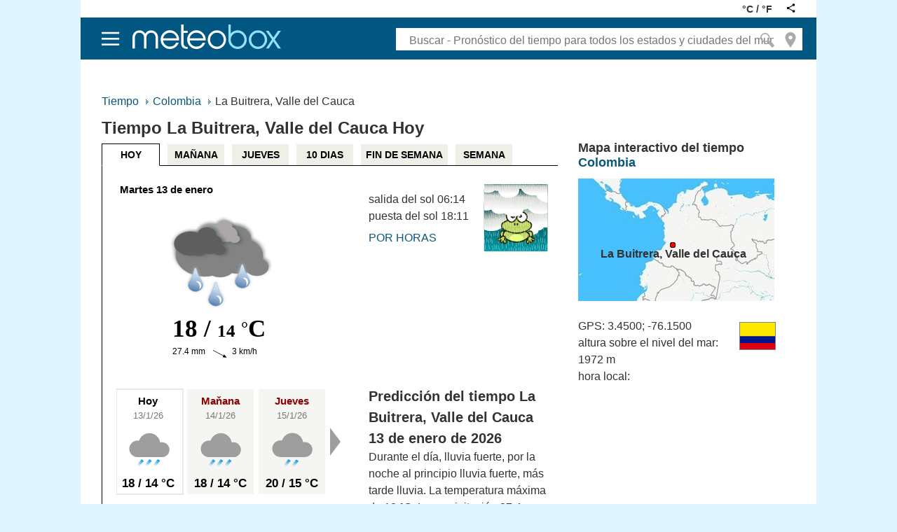

--- FILE ---
content_type: text/html; charset=utf-8
request_url: https://meteobox.co/la-buitrera/
body_size: 111236
content:
<!DOCTYPE html>

<html lang="es" >
  <head>
	<meta http-equiv="content-type" content="text/html; charset=UTF-8">
	<title>Tiempo La Buitrera, Valle del Cauca Hoy - actual predicción del tiempo La Buitrera, Valle del Cauca - Meteobox.co</title>
	<meta name="description" content="Tiempo La Buitrera, Valle del Cauca. Detallado por hora predicción del tiempo, Hoy 13/01/: lluvia fuerte, 18 °C, Maňana 14/01/: lluvia fuerte, 18 °C, pasado mañana 15/01/: lluvia, 20 °C, previsión para los próximos 10 días La Buitrera, Valle del Cauca (de 16/01/ a 18/01/): la temperatura más alta durante el día 18 - 23 °C, la temperatura más baja en la noche 14 - 15 °C Temperatura, precipitación, presión, humedad, punto de rocío, nube, amanecer, atardecer y la luna, meteograma interactivo. el tiempo en la zona, el mapa interactivo.">
	<meta name="viewport" content="width=980">
	<link rel="shortcut icon" href="/favicon.ico" />

	
	
	<link type="text/css" href="https://meteobox.info/s/po.css?v=7.6" rel="stylesheet" media="all">
	<link rel="alternate" type="application/rss+xml" title="RSS meteobox.co" href="/rss/">

	

	

<link rel="alternate" hreflang="es-co" href="https://meteobox.co" />

<link rel="alternate" hreflang="cs-cz" href="https://meteobox.cz/kolumbie/la-buitrera/" />
<link rel="alternate" hreflang="de" href="https://meteobox.de/kolumbien/la-buitrera/" />
<link rel="alternate" hreflang="de-at" href="https://meteobox.at/kolumbien/la-buitrera/" />
<link rel="alternate" hreflang="en-ca" href="https://meteobox.ca/colombia/la-buitrera/" />
<link rel="alternate" hreflang="en-us" href="https://meteobox.com/colombia/la-buitrera/" />
<link rel="alternate" hreflang="en-in" href="https://meteobox.in/colombia/la-buitrera/" />
<link rel="alternate" hreflang="es-mx" href="https://meteobox.mx/colombia/la-buitrera/" />
<link rel="alternate" hreflang="es" href="https://meteobox.es/colombia/la-buitrera/" />
<link rel="alternate" hreflang="fr" href="https://meteobox.fr/colombie/la-buitrera/" />
<link rel="alternate" hreflang="pl" href="https://meteobox.pl/kolumbia/la-buitrera/" />
<link rel="alternate" hreflang="sk" href="https://meteobox.sk/kolumbia/la-buitrera/" />




	
	<meta property="og:url" content="https://meteobox.co/la-buitrera/" />
	<meta property="og:type" content="place" />
	<meta property="og:title" content="Tiempo La Buitrera, Valle del Cauca Hoy - actual predicción del tiempo La Buitrera, Valle del Cauca - Meteobox.co" />
	<meta property="og:description" content="Tiempo La Buitrera, Valle del Cauca. Detallado por hora predicción del tiempo, Hoy 13/01/: lluvia fuerte, 18 °C, Maňana 14/01/: lluvia fuerte, 18 °C, pasado mañana 15/01/: lluvia, 20 °C, previsión para los próximos 10 días La Buitrera, Valle del Cauca (de 16/01/ a 18/01/): la temperatura más alta durante el día 18 - 23 °C, la temperatura más baja en la noche 14 - 15 °C Temperatura, precipitación, presión, humedad, punto de rocío, nube, amanecer, atardecer y la luna, meteograma interactivo. el tiempo en la zona, el mapa interactivo." />
	<meta property="og:image" content="https://meteobox.info/og/meteobox.co/la-buitrera___add[1768286666].png" />
	

	

	
	<script src="//meteobox.info/s/alia/alia_consent_compress.js?lmf=241023"></script>
	<script>
      var pp_gemius_use_cmp=true;
      window['gtag_enable_tcf_support']=true
      
	</script>
	<script async src='//securepubads.g.doubleclick.net/tag/js/gpt.js'></script>
	
	<script src="//ajax.googleapis.com/ajax/libs/jquery/3.6.0/jquery.min.js"></script>
	<script src="//meteobox.info/s/maps.js?lmf=171019" async></script>
	<script src="//meteobox.info/s/po2.js?v=4"></script>
	

	



<script src="/sgzip/highchart/js/highcharts_6.2.0.js"></script>


<script>
	
	var meteogram_title_js = "Tiempo La Buitrera, Valle del Cauca, Colombia meteogram 9 de enero - 11 de enero"
	var local_dateformat_js = '%d/%m/%Y %H:%M'
	var exporting_filename_js = 'x_7585806_es'
	var credit_text_js = 'predicción detallada de yr.no'
	var xAxis_label_format =  '{value:<span style="font-size: 12px; font-weight: bold">%A</span> %B %e}'
	var series_name_teplota = 'Temperatura';
	var series_name_srazky = 'Precipitaciones';
	var series_name_tlak = 'Presión';
	var series_name_vitr = 'Viento';
	var show_next_day = 'Mostrar las próximas 24 horas'
	var show_previous_day = 'Ver las 24 horas anteriores'
	var hide_this_day = 'Ocultar últimas 24 horas'
	var show_next_5days = 'Previsiones meteorológicas para los próximos 5 días'
	var show_previous_5days = 'El pronóstico para los cinco días anteriores'
	var show_days = 5;
	var post_url_js = 'https://meteobox.co/post-data/meteogram/5-7585806-es.html'
	var m_from_time = '2026-01-09T08:00:00'	
	var m_shift = 1
	var m_past_hours = 3
	var m_generate_time = '#m_generate_time#'
	var m_post_data = false
	var m_cache_time = '00060'
	var m_cache_time_max = '#m_cache_time_max#'
	var get_table_date = ''
	var mesto_slug = '/la-buitrera/', mesto_slug_dlouhodoba = '/la-buitrera/prediccion-largo-plazo/'
	var min_table_date = '20260113', max_table_date = '20260115', max_prep_date = '20260118', max_forecast_date = '20260122'

	
		var precipitation_min_js = 0;
	    var precipitation_max_js = 20;
	

	
		var xAxis_tickInterval = 2 * 36e5;
		var xAxis_minorTickInterval = 1 * 36e5;
		var precipitation_fontweight_js = 'normal'
	

	var act_table_date_js = '2026-01-13'

	
		//var src1 = ""
		//var src2 = "https://code.highcharts.com/6.2.0/modules/exporting.js"
		var src2 = "/sgzip/highchart/js/modules/exporting.js"
		
	
		
		  var src3 = "/sgzip/meteobox_source2.js"
		
	

	var add_to_hed = function() {
		//m_sth(src1)
		//m_sth(hed, src2)
		m_sth(src3)
	}
	var wj_hed = function() {
		if (typeof window.jQuery === 'undefined') {
			setTimeout(wj_hed, 100)
			return false
		}
		else { add_to_hed() }
	}
	wj_hed()
	var add_to_hed_highchart = function() {
		m_sth(src2)
		
		  var highchartsOptions = Highcharts.setOptions({
						lang: {
						loading: 'Cargando...',
						months: ['Enero', 'Febrero', 'Marzo', 'Abril', 'Mayo', 'Junio', 'Julio', 'Agosto', 'Septiembre', 'Octubre', 'Noviembre', 'Diciembre'],
						weekdays: ['Domingo', 'Lunes', 'Martes', 'Miercoles', 'Jueves', 'Viernes', 'Sábado'],
						shortMonths: ['Ene', 'Feb', 'Mar', 'Abr', 'May', 'Jun', 'Jul', 'Ago', 'Sep', 'Oct', 'Nov', 'Dic'],
						exportButtonTitle: "Exportar",
						printButtonTitle: "Importar",
						rangeSelectorFrom: "De",
						rangeSelectorTo: "A",
						rangeSelectorZoom: "Periodo",
						downloadPNG: 'Descargar gráfica PNG',
						downloadJPEG: 'Descargar gráfica JPEG',
						downloadPDF: 'Descargar gráfica PDF',
						downloadSVG: 'Descargar gráfica SVG',
						printChart: 'Imprimir Gráfica',
						thousandsSep: ",",
						decimalPoint: '.'
					}
				});
		
	}
	var wj_highchart = function() {
		if (typeof window.Highcharts === 'undefined') {
			setTimeout(wj_highchart, 100)
			return false
		}
		else { add_to_hed_highchart() }
	}
	wj_highchart()
</script>
<script>
	var forecast_oneday_length = 8;
	var forecast_oneday_first_hour = 1;

	var forecast_json, zobrazit_radku = 10,
		act_table_date = '20260113',
		flavour = 'full',
		forecast_json_done = false, tpodrobna = 'Pronóstico extendido', tzakladni = 'predicción básica',
		datum_from = '20260109', datum_to = '20260114'

	var meteogram_json

	function loadMeteogramData(jsonUrl) {
	  $.getJSON(jsonUrl + "?" + new Date().getTime(), function(data) {
        meteogram_json = JSON.parse(data);
	  });
	}

	var fm_json = function() {
		hide_past_hours(20260113);
		/*
		$.getJSON('https://meteobox.co/json/forecast/5-7585806-es.json', function(data) {
				forecast_json = JSON.parse(data)
				forecast_to_html();
			}
		);
		*/
		loadMeteogramData('https://meteobox.co/json/meteogram/5-7585806-es.json')
	}

	var wj_json = function() {
		if (typeof window.jQuery === 'undefined' || typeof Meteogram === 'undefined') {
			setTimeout(wj_json, 100)
			return false
		}
		else { fm_json() }
	}
	wj_json()
</script>

<script>

            function create_meteogram() {
                if (!meteogram_json) {
                    si = setTimeout(create_meteogram, 200)
                    return false
                }
                var meteogram = new Meteogram(meteogram_json, 'container')
            }

        var do_meteogram = function() {
            Meteogram.prototype.createChart = function () {
                var meteogram = this;

                this.chart = new Highcharts.Chart(this.getChartOptions(), function (chart) {
                    meteogram.onChartLoad(chart);
                });
            };

            if (document.readyState == 'complete' || document.readyState == "interactive" || document.readyState == "loaded") {
                create_meteogram()
            }
            else {
                $( window ).on('load', function() {
                  create_meteogram()
                });
            }
        }
        var wj_meteogram = function() {
            if (typeof window.jQuery === 'undefined' || typeof Meteogram === 'undefined' || typeof window.Highcharts === 'undefined') {
                setTimeout(wj_meteogram, 100)
                return false
            }
            else { 
				do_meteogram(); 
				
			  }
        }
        wj_meteogram()

  

</script>



	
	  <!-- adv scripts start -->

<script>
/* <![CDATA[ */
var a_adv={rs_time:0,rs_timeout:1E3,im:function(b,a,c,d,e,f,g,h){this.runfc("im",b,a,c,d,e,f,g,h)},ram:function(b){this.runfc("ram",b)},stat:function(w){this.runfc("stat",w)},all:function(){this.runfc("all")},rscript:function(b,a){this.runfc("rscript",b,a)},mscript:function(){this.runfc("mscript")},repairIE:function(b,a){},passback:function(b,a,c){this.runfc("passback",b,a,c)},dfp_callback:function(b){this.runfc("dfp_callback",b)},cgs:function(b,a,c,d,e,f){this.runfc("cgs",b,a,c,d,e,f)},lshift:function(b){this.runfc("lshift",b)},getCookie:function(b){var a=
document.cookie,c=a.indexOf(" "+b+"=");-1==c&&(c=a.indexOf(b+"="));-1==c?a=null:(c=a.indexOf("=",c)+1,b=a.indexOf(";",c),-1==b&&(b=a.length),a=unescape(a.substring(c,b)));return a},runfc:function(b,a,c,d,e,f,g,h,k,l,m){if("undefined"===typeof a_advs){0==this.rs_time&&(this.rs_time=(new Date).getTime());if((new Date).getTime()-this.rs_time<this.rs_timeout)switch(b){case "im":setTimeout(this.im.bind(this,a,c,d,e,f,g,h,k),100);break;case "ram":setTimeout(this.ram.bind(this,a),100);break;case "stat":setTimeout(this.stat.bind(this,a),100);break;case "all":setTimeout(this.all.bind(this),
100);break;case "rscript":setTimeout(this.rscript.bind(this,a,c),100);break;case "mscript":setTimeout(this.mscript.bind(this),100);break;case "passback":setTimeout(this.passback.bind(this,a,c,d),100);break;case "dfp_callback":setTimeout(this.dfp_callback.bind(this,a),100);break;case "cgs":setTimeout(this.cgs.bind(this,a,c,d,e,f,g),100);break;case "lshift":setTimeout(this.lshift.bind(this,a),100)}return!1}switch(b){case "im":a_advs.im(a,c,d,e,f,g,h,k);break;case "ram":a_advs.ram(a);break;case "stat":a_advs.stat(a);break;case "all":a_advs.all();
break;case "rscript":a_advs.rscript(a,c);break;case "mscript":a_advs.mscript();break;case "passback":a_advs.passback(a,c,d);break;case "dfp_callback":a_advs.dfp_callback(a);break;case "cgs":a_advs.cgs(a,c,d,e,f,g);break;case "lshift":a_advs.lshift(a)}},m_sth:function(c){var a=document.getElementsByTagName("head")[0],b=document.createElement("script");b.type="text/javascript";b.async=!0;b.src=c;a.appendChild(b)}};				
	var alia_gSeznamSession = false
	var alia_adv = {}; alia_adv.noview = '';
		
	
		var alia_gAdvBulkPositions = '_'
		alia_adv.imm = ''
		
		var alia_gAdvBulkTemplates	= '______________';                
	

	alia_adv.mc_msg_top = '12053'
	alia_adv.mc_msg_bot = alia_adv.mc_msg_top
	alia_adv.mc_msg_rtb = alia_adv.mc_msg_top
	alia_adv.AdFormCat = '233'
	alia_adv.title_page = 'false';
	alia_adv.page = 'zakladni';
	var alia_gAdServer = 'rs.kurzy.cz';
	/* var alia_gAdServer = 'www.kurzy.cz'; */
	var alia_gAdPosition = 'wMeteoboxCO';

	var alia_gAdvPriority = '';
	var alia_gCode = 'wMeteobox';
	var alia_gLV = 'CO';
	var alia_gCid = '';
	var alia_gDFP = '1';
	var alia_gVersion = ''
	
	var alia_gOnlyOneRSCall = '1'
	var alia_gAsync = true

	var alia_gSS = 0
	try { alia_gSS = window.innerWidth || document.documentElement.clientWidth || document.body.clientWidth } catch(e) {}
	/* ]]> */
</script>

	<script src="//meteobox.info/s/alia/adv_async_consent.js?lmf=250410" async></script>
	


	<script src='//meteobox.info/s/alia/adv_add_meteobox_new_full.js?lmf=250410'></script>
	

<!-- adv scripts end -->

	
	<script> var flavour='full'; var metrics="C"; </script>
	
  </head>

  <body class="desktop">
	<div id="ram" class="ecb">
	    
	  	<!-- adv tag start -->

	<div id="adv_ram" class="lshift"> <script> a_adv.im('ram') </script> </div>
	
<script> a_adv.ram('m') </script>
<!-- adv tag end -->
		<div id="ram_out">
		  <div class="headerlogo"></div>
		  <div id="ram_inner" class="ecb">
			
	<!-- adv tag start -->
    <div style="width:100%;margin-top:10px;line-height:0px"> </div>  
	<div id="adv_content" class="lshift" style="margin-left:3px;margin-top:0px;line-height:0px">
        
            
                <!-- /16466452/970x90_Meteobox_leaderboard -->
                <div id='div-gpt-ad-1456304478155-11'>
                    <script>
	                    if (!alia_gSeznamSession) {
	                    	googletag.cmd.push(function() { googletag.display('div-gpt-ad-1456304478155-11'); });
	                    	a_adv.dfp_callback('leaderboard', true);
	                    }	
                    </script>
                </div>
            
        
    </div>
    <script> a_adv.lshift(document.getElementById('adv_content'))</script>
    <!-- adv tag end -->


			

			<div id="content" class="ecb">
			  
				<div id="qiucklinks" style="white-space: nowrap;height:1.5em;margin-left:424px;overflow:hidden"></div>
			  
			  <div class="ecb" style="max-width:680px">
				
<div id="breadcrumbs" class="ecb">
  <ul style="line-height:1.5">
	<li><a href="/" title="Tiempo - Predicción del tiempo para todos los Estados y las ciudades del mundo">Tiempo</a></li>
	
	
	

	
	
	<li><a href="/" title="Predicción del tiempo para Colombia">Colombia</a></li>
	
	

	
	<li>
	  
	  La Buitrera, Valle del Cauca
	  
	</li>
		
	
	

	
  </ul>
</div>

				<h1>Tiempo La Buitrera, Valle del Cauca Hoy</h1>
			  </div>

			  <div class="clear"></div>
			  
    <div class="ecb">
	  <div class="ecb">
		<div class="ecb" style="width:680px;float:left">
		  
		<ul class="topmenu ">
		  
		  <li class="act"><a href="/la-buitrera/">HOY</a></li>
		  <li><a href="/la-buitrera/eltiempo-manana">MAÑANA</a></li>
		  <li><a href="/la-buitrera/eltiempo-pasado-manana">JUEVES</a></li>
		  <li><a href="/la-buitrera/prediccion-largo-plazo/">10 DIAS</a></li>
		  <li><a href="/la-buitrera/eltiempo-fin-de-semana">FIN DE SEMANA</a></li>
		  <li><a href="/la-buitrera/eltiempo-semana">SEMANA</a></li>		  
		  

		  
		</ul>
		 

		<div id="topblock" class="ecb" style="border-left:1px solid black;border-top:1px solid black;width:650px">
		
		
		  <br>		  
		
	
		
		  <div style="width:300px;float:left;margin-left:20px" id="svgforecast">
			
<svg xmlns="http://www.w3.org/2000/svg" xmlns:xlink="http://www.w3.org/1999/xlink" viewBox="0 0 300 470" width="300" height="470">
 <defs>
    <g id="shape">
        <rect x="0" y="0" width="95" height="150" style="fill: #F5F6F1;filter: drop-shadow(1px 3px 2px rgb(0 0 0 / 0.4));" />
    </g>
	<g id="shapeact">
        <rect x="0" y="0" width="95" height="150" style="stroke:lightgray;stroke-width: 1px;fill: white;filter: drop-shadow(1px 3px 2px rgb(0 0 0 / 0.4));" />
    </g>

	
		


<svg
   xmlns:dc="http://purl.org/dc/elements/1.1/"
   xmlns:cc="http://creativecommons.org/ns#"
   xmlns:rdf="http://www.w3.org/1999/02/22-rdf-syntax-ns#"
   xmlns:svg="http://www.w3.org/2000/svg"
   xmlns="http://www.w3.org/2000/svg"
   xmlns:xlink="http://www.w3.org/1999/xlink"
   xmlns:sodipodi="http://sodipodi.sourceforge.net/DTD/sodipodi-0.dtd"
   xmlns:inkscape="http://www.inkscape.org/namespaces/inkscape"
   width="19.191111mm"
   height="19.191111mm"
   viewBox="0 0 67.999998 67.999998"
   id="ws10"
   version="1.1"
   inkscape:version="0.91 r13725"
   sodipodi:docname="ws10.svg">
  <defs
     id="defs19686">
    <linearGradient
       inkscape:collect="always"
       xlink:href="#a"
       id="linearGradient6673"
       gradientUnits="userSpaceOnUse"
       gradientTransform="matrix(0.82747,0,0,0.83939,-3948.6,7539.7)"
       x1="99.653"
       y1="-5279.5"
       x2="110.68"
       y2="-5279.5" />
    <linearGradient
       id="a">
      <stop
         stop-color="#0296dd"
         offset="0"
         id="stop7" />
      <stop
         stop-color="#0296dd"
         stop-opacity="0"
         offset="1"
         id="stop9" />
    </linearGradient>
    <linearGradient
       inkscape:collect="always"
       xlink:href="#a"
       id="linearGradient6675"
       gradientUnits="userSpaceOnUse"
       gradientTransform="matrix(0.82747,0,0,0.83939,-3954.3,7532.6)"
       x1="99.653"
       y1="-5279.5"
       x2="110.68"
       y2="-5279.5" />
    <linearGradient
       inkscape:collect="always"
       xlink:href="#a"
       id="linearGradient6677"
       gradientUnits="userSpaceOnUse"
       gradientTransform="matrix(0.82747,0,0,0.83939,-3960.3,7525)"
       x1="99.653"
       y1="-5279.5"
       x2="110.68"
       y2="-5279.5" />
  </defs>
  <sodipodi:namedview
     id="base"
     pagecolor="#ffffff"
     bordercolor="#666666"
     borderopacity="1.0"
     inkscape:pageopacity="0.0"
     inkscape:pageshadow="2"
     inkscape:zoom="5.3843023"
     inkscape:cx="13.412143"
     inkscape:cy="50.379706"
     inkscape:document-units="px"
     inkscape:current-layer="layer1"
     showgrid="false"
     fit-margin-top="0"
     fit-margin-left="0"
     fit-margin-right="0"
     fit-margin-bottom="0"
     inkscape:window-width="1920"
     inkscape:window-height="1181"
     inkscape:window-x="-4"
     inkscape:window-y="-4"
     inkscape:window-maximized="1" />
  <metadata
     id="metadata19689">
    <rdf:RDF>
      <cc:Work
         rdf:about="">
        <dc:format>image/svg+xml</dc:format>
        <dc:type
           rdf:resource="http://purl.org/dc/dcmitype/StillImage" />
        <dc:title></dc:title>
      </cc:Work>
    </rdf:RDF>
  </metadata>
  <g
     inkscape:label="Vrstva 1"
     inkscape:groupmode="layer"
     id="layer1"
     transform="translate(-273.8475,-515.46753)">
    <g
       id="g4941">
      <rect
         y="515.46753"
         x="273.8475"
         height="68"
         width="68"
         id="rect4151"
         style="opacity:0;fill:none;fill-opacity:1;fill-rule:nonzero;stroke:none;stroke-width:0.55800003;stroke-linecap:round;stroke-linejoin:round;stroke-miterlimit:4;stroke-dasharray:none;stroke-dashoffset:12;stroke-opacity:1" />
      <g
         transform="matrix(1.1277536,0,0,1.1277536,267.83309,6034.3981)"
         id="g2159">
        <path
           style="fill:none"
           inkscape:connector-curvature="0"
           id="path2161"
           d="m 36.331,-4855.6 5.6368,4.6994 c 0.25368,0.2115 0.28828,0.5867 0.0776,0.8413 l -8.0654,9.7461 c -0.21077,0.2547 -0.5846,0.2894 -0.83827,0.078 l -5.6368,-4.6994 c -0.25368,-0.2115 -0.28834,-0.5868 -0.0776,-0.8415 l 8.0654,-9.7461 c 0.21072,-0.2546 0.58461,-0.2892 0.83829,-0.078 z" />
        <path
           style="fill:none"
           inkscape:connector-curvature="0"
           id="path2163"
           d="m 26.975,-4855.6 5.6368,4.6994 c 0.25368,0.2115 0.28826,0.5867 0.0776,0.8413 l -8.0654,9.7461 c -0.21077,0.2547 -0.5846,0.2894 -0.83827,0.078 l -5.6368,-4.6994 c -0.25368,-0.2115 -0.28834,-0.5868 -0.0776,-0.8415 l 8.0654,-9.7461 c 0.21071,-0.2546 0.58461,-0.2892 0.83829,-0.078 z" />
        <path
           style="fill:none"
           inkscape:connector-curvature="0"
           id="path2165"
           d="m 46.077,-4855.7 5.6368,4.6994 c 0.25368,0.2115 0.28828,0.5867 0.0776,0.8413 l -8.0654,9.7461 c -0.21077,0.2547 -0.5846,0.2894 -0.83827,0.078 l -5.6368,-4.6994 c -0.25368,-0.2115 -0.28834,-0.5868 -0.0776,-0.8415 l 8.0654,-9.7461 c 0.21072,-0.2546 0.58461,-0.2892 0.83829,-0.078 z" />
        <g
           style="fill:#fcfcff"
           id="g2167"
           transform="matrix(2.0722,0,0,-2.1241,55.106,-4875.2)">
          <path
             style="fill:none"
             inkscape:connector-curvature="0"
             id="path2169"
             d="m -1.4177,-0.49863 c -0.39656,0 -0.78017,-0.056091 -1.1481,-0.15087 -0.4742,3.527 -3.362,6.2435 -6.8635,6.2435 -3.0948,0 -5.7145,-2.1208 -6.6093,-5.0482 -0.30597,0.057058 -0.61933,0.091873 -0.94101,0.091873 -2.9423,0 -5.3281,-2.4951 -5.3281,-5.5743 0,-3.0782 2.3858,-5.5733 5.3281,-5.5733 l 15.562,0 c 2.6428,0 4.7846,2.2407 4.7846,5.0056 0,2.7639 -2.1418,5.0056 -4.7846,5.0056" />
        </g>
        <path
           style="fill:#9e9e9e"
           inkscape:connector-curvature="0"
           id="path2171"
           d="m 50.312,-4872.3 c -0.73553,0 -1.4472,0.1 -2.1319,0.268 -0.87848,-6.2472 -6.24,-11.061 -12.74,-11.061 -5.7444,0 -10.607,3.7572 -12.267,8.9417 -0.56871,-0.1014 -1.1501,-0.1617 -1.7458,-0.1617 -5.4632,0 -9.8906,4.4201 -9.8906,9.8727 0,5.4542 4.4274,9.8744 9.8906,9.8744 l 28.885,0 c 4.9056,0 8.8818,-3.9697 8.8818,-8.8673 0,-4.8975 -3.9762,-8.8672 -8.8818,-8.8672" />
        <rect
           style="fill:url(#linearGradient6673)"
           id="rect2173"
           x="-3866"
           y="3106.5"
           width="8.8778"
           height="3.3510001"
           transform="matrix(-0.64441,0.76468,-0.79269,-0.60963,0,0)"
           ry="0.26165292"
           rx="0.26165292" />
        <rect
           style="fill:url(#linearGradient6675)"
           id="rect2175"
           x="-3871.7"
           y="3099.3999"
           width="8.8778"
           height="3.3510001"
           transform="matrix(-0.64441,0.76468,-0.79269,-0.60963,0,0)"
           ry="0.26165292"
           rx="0.26165292" />
        <rect
           style="fill:url(#linearGradient6677)"
           id="rect2177"
           x="-3877.8"
           y="3091.8"
           width="8.8778"
           height="3.3510001"
           transform="matrix(-0.64441,0.76468,-0.79269,-0.60963,0,0)"
           ry="0.26165292"
           rx="0.26165292" />
      </g>
    </g>
  </g>
</svg>

	
		


<svg
   xmlns:dc="http://purl.org/dc/elements/1.1/"
   xmlns:cc="http://creativecommons.org/ns#"
   xmlns:rdf="http://www.w3.org/1999/02/22-rdf-syntax-ns#"
   xmlns:svg="http://www.w3.org/2000/svg"
   xmlns="http://www.w3.org/2000/svg"
   xmlns:xlink="http://www.w3.org/1999/xlink"
   xmlns:sodipodi="http://sodipodi.sourceforge.net/DTD/sodipodi-0.dtd"
   xmlns:inkscape="http://www.inkscape.org/namespaces/inkscape"
   width="19.191111mm"
   height="19.191111mm"
   viewBox="0 0 67.999998 67.999998"
   id="ws9"
   version="1.1"
   inkscape:version="0.91 r13725"
   sodipodi:docname="ws9.svg">
  <defs
     id="defs19686">
    <linearGradient
       inkscape:collect="always"
       xlink:href="#a"
       id="linearGradient6669"
       gradientUnits="userSpaceOnUse"
       gradientTransform="matrix(0.82747,0,0,0.83939,-4005,7579.7)"
       x1="99.653"
       y1="-5279.5"
       x2="110.68"
       y2="-5279.5" />
    <linearGradient
       id="a">
      <stop
         stop-color="#0296dd"
         offset="0"
         id="stop7" />
      <stop
         stop-color="#0296dd"
         stop-opacity="0"
         offset="1"
         id="stop9" />
    </linearGradient>
    <linearGradient
       inkscape:collect="always"
       xlink:href="#a"
       id="linearGradient6671"
       gradientUnits="userSpaceOnUse"
       gradientTransform="matrix(0.82747,0,0,0.83939,-4010.4,7572.3)"
       x1="99.653"
       y1="-5279.5"
       x2="110.68"
       y2="-5279.5" />
  </defs>
  <sodipodi:namedview
     id="base"
     pagecolor="#ffffff"
     bordercolor="#666666"
     borderopacity="1.0"
     inkscape:pageopacity="0.0"
     inkscape:pageshadow="2"
     inkscape:zoom="5.3843023"
     inkscape:cx="13.412143"
     inkscape:cy="50.379706"
     inkscape:document-units="px"
     inkscape:current-layer="layer1"
     showgrid="false"
     fit-margin-top="0"
     fit-margin-left="0"
     fit-margin-right="0"
     fit-margin-bottom="0"
     inkscape:window-width="1920"
     inkscape:window-height="1181"
     inkscape:window-x="-4"
     inkscape:window-y="-4"
     inkscape:window-maximized="1" />
  <metadata
     id="metadata19689">
    <rdf:RDF>
      <cc:Work
         rdf:about="">
        <dc:format>image/svg+xml</dc:format>
        <dc:type
           rdf:resource="http://purl.org/dc/dcmitype/StillImage" />
        <dc:title></dc:title>
      </cc:Work>
    </rdf:RDF>
  </metadata>
  <g
     inkscape:label="Vrstva 1"
     inkscape:groupmode="layer"
     id="layer1"
     transform="translate(-273.8475,-515.46753)">
    <g
       id="g4888">
      <rect
         y="515.46753"
         x="273.8475"
         height="68"
         width="68"
         id="rect4151"
         style="opacity:0;fill:none;fill-opacity:1;fill-rule:nonzero;stroke:none;stroke-width:0.55800003;stroke-linecap:round;stroke-linejoin:round;stroke-miterlimit:4;stroke-dasharray:none;stroke-dashoffset:12;stroke-opacity:1" />
      <g
         transform="matrix(1.1277536,0,0,1.1277536,267.83309,6110.3811)"
         id="g2143">
        <path
           style="fill:none"
           inkscape:connector-curvature="0"
           id="path2145"
           transform="translate(-196.81,-49.551)"
           d="m 237.82,-4873.3 5.6368,4.6994 c 0.25368,0.2115 0.28828,0.5867 0.0776,0.8413 l -8.0654,9.7461 c -0.21077,0.2547 -0.5846,0.2894 -0.83827,0.078 l -5.6368,-4.6994 c -0.25368,-0.2115 -0.28834,-0.5868 -0.0776,-0.8415 l 8.0654,-9.7461 c 0.21072,-0.2546 0.58461,-0.2892 0.83829,-0.078 z" />
        <path
           style="fill:none"
           inkscape:connector-curvature="0"
           id="path2147"
           transform="translate(-196.81,-49.551)"
           d="m 228.46,-4873.7 5.6368,4.6994 c 0.25368,0.2115 0.28826,0.5867 0.0776,0.8413 l -8.0654,9.7461 c -0.21077,0.2547 -0.5846,0.2894 -0.83827,0.078 l -5.6368,-4.6994 c -0.25368,-0.2115 -0.28834,-0.5868 -0.0776,-0.8415 l 8.0654,-9.7461 c 0.21071,-0.2546 0.58461,-0.2892 0.83829,-0.078 z" />
        <g
           style="fill:#fcfcff"
           id="g2149"
           transform="matrix(2.0722,0,0,-2.1241,55.106,-4942.7)">
          <path
             style="fill:none"
             inkscape:connector-curvature="0"
             id="path2151"
             d="m -1.4177,-0.49863 c -0.39656,0 -0.78017,-0.056091 -1.1481,-0.15087 -0.4742,3.527 -3.362,6.2435 -6.8635,6.2435 -3.0948,0 -5.7145,-2.1208 -6.6093,-5.0482 -0.30597,0.057058 -0.61933,0.091873 -0.94101,0.091873 -2.9423,0 -5.3281,-2.4951 -5.3281,-5.5743 0,-3.0782 2.3858,-5.5733 5.3281,-5.5733 l 15.562,0 c 2.6428,0 4.7846,2.2407 4.7846,5.0056 0,2.7639 -2.1418,5.0056 -4.7846,5.0056" />
        </g>
        <path
           style="fill:#9e9e9e"
           inkscape:connector-curvature="0"
           id="path2153"
           d="m 50.312,-4939.9 c -0.73553,0 -1.4472,0.1003 -2.1319,0.2686 -0.87848,-6.2595 -6.24,-11.082 -12.74,-11.082 -5.7444,0 -10.607,3.7646 -12.267,8.9594 -0.56872,-0.1017 -1.1501,-0.162 -1.7458,-0.162 -5.4632,0 -9.8906,4.4288 -9.8906,9.8922 0,5.465 4.4274,9.8938 9.8906,9.8938 l 28.885,0 c 4.9056,0 8.8818,-3.9775 8.8818,-8.8847 0,-4.9072 -3.9762,-8.8848 -8.8818,-8.8848" />
        <rect
           style="fill:url(#linearGradient6669)"
           id="rect2155"
           x="-3922.3999"
           y="3146.5"
           width="8.8778"
           height="3.3510001"
           transform="matrix(-0.64441,0.76468,-0.79269,-0.60963,0,0)"
           ry="0.26165292"
           rx="0.26165292" />
        <rect
           style="fill:url(#linearGradient6671)"
           id="rect2157"
           x="-3927.8"
           y="3139.1001"
           width="8.8778"
           height="3.3510001"
           transform="matrix(-0.64441,0.76468,-0.79269,-0.60963,0,0)"
           ry="0.26165292"
           rx="0.26165292" />
      </g>
    </g>
  </g>
</svg>

	
		


<svg
   xmlns:dc="http://purl.org/dc/elements/1.1/"
   xmlns:cc="http://creativecommons.org/ns#"
   xmlns:rdf="http://www.w3.org/1999/02/22-rdf-syntax-ns#"
   xmlns:svg="http://www.w3.org/2000/svg"
   xmlns="http://www.w3.org/2000/svg"
   xmlns:xlink="http://www.w3.org/1999/xlink"
   xmlns:sodipodi="http://sodipodi.sourceforge.net/DTD/sodipodi-0.dtd"
   xmlns:inkscape="http://www.inkscape.org/namespaces/inkscape"
   width="19.191111mm"
   height="19.191111mm"
   viewBox="0 0 67.999998 67.999998"
   id="ws5"
   version="1.1"
   inkscape:version="0.91 r13725"
   sodipodi:docname="ws5.svg">
  <defs
     id="defs19686">
    <linearGradient
       inkscape:collect="always"
       xlink:href="#a"
       id="linearGradient6653"
       gradientUnits="userSpaceOnUse"
       gradientTransform="matrix(0.82747,0,0,0.83939,-4220.3,7754.1)"
       x1="99.653"
       y1="-5279.5"
       x2="110.68"
       y2="-5279.5" />
    <linearGradient
       id="a">
      <stop
         stop-color="#0296dd"
         offset="0"
         id="stop7" />
      <stop
         stop-color="#0296dd"
         stop-opacity="0"
         offset="1"
         id="stop9" />
    </linearGradient>
    <linearGradient
       inkscape:collect="always"
       xlink:href="#a"
       id="linearGradient6655"
       gradientUnits="userSpaceOnUse"
       gradientTransform="matrix(0.82747,0,0,0.83939,-4225.7,7746.7)"
       x1="99.653"
       y1="-5279.5"
       x2="110.68"
       y2="-5279.5" />
  </defs>
  <sodipodi:namedview
     id="base"
     pagecolor="#ffffff"
     bordercolor="#666666"
     borderopacity="1.0"
     inkscape:pageopacity="0.0"
     inkscape:pageshadow="2"
     inkscape:zoom="5.3843023"
     inkscape:cx="13.412143"
     inkscape:cy="50.379706"
     inkscape:document-units="px"
     inkscape:current-layer="layer1"
     showgrid="false"
     fit-margin-top="0"
     fit-margin-left="0"
     fit-margin-right="0"
     fit-margin-bottom="0"
     inkscape:window-width="1920"
     inkscape:window-height="1181"
     inkscape:window-x="-4"
     inkscape:window-y="-4"
     inkscape:window-maximized="1" />
  <metadata
     id="metadata19689">
    <rdf:RDF>
      <cc:Work
         rdf:about="">
        <dc:format>image/svg+xml</dc:format>
        <dc:type
           rdf:resource="http://purl.org/dc/dcmitype/StillImage" />
        <dc:title></dc:title>
      </cc:Work>
    </rdf:RDF>
  </metadata>
  <g
     inkscape:label="Vrstva 1"
     inkscape:groupmode="layer"
     id="layer1"
     transform="translate(-273.8475,-515.46753)">
    <g
       id="g4466">
      <rect
         y="515.46753"
         x="273.8475"
         height="68"
         width="68"
         id="rect4151"
         style="opacity:0;fill:none;fill-opacity:1;fill-rule:nonzero;stroke:none;stroke-width:0.55800003;stroke-linecap:round;stroke-linejoin:round;stroke-miterlimit:4;stroke-dasharray:none;stroke-dashoffset:12;stroke-opacity:1" />
      <g
         transform="translate(272.36563,5758.5875)"
         id="g1825">
        <path
           style="fill:none"
           inkscape:connector-curvature="0"
           id="path1827"
           d="m 41.458,-5193.8 5.6368,4.6994 c 0.25368,0.2115 0.28827,0.5867 0.0776,0.8413 l -8.0654,9.7461 c -0.21077,0.2547 -0.5846,0.2894 -0.83827,0.078 l -5.6368,-4.6994 c -0.25368,-0.2115 -0.28834,-0.5868 -0.0776,-0.8415 l 8.0654,-9.7461 c 0.21071,-0.2546 0.58461,-0.2892 0.83829,-0.078 z" />
        <path
           style="fill:none"
           inkscape:connector-curvature="0"
           id="path1829"
           d="m 32.101,-5194.1 5.6368,4.6994 c 0.25368,0.2115 0.28827,0.5867 0.0776,0.8413 l -8.0654,9.7461 c -0.21077,0.2547 -0.5846,0.2894 -0.83827,0.078 l -5.6368,-4.6994 c -0.25368,-0.2115 -0.28834,-0.5868 -0.0776,-0.8415 l 8.0654,-9.7461 c 0.21071,-0.2546 0.58461,-0.2892 0.83829,-0.078 z" />
        <g
           style="fill:#fcfcff"
           id="g1831"
           transform="matrix(1.8904,0,0,-2.0264,51.017,-5211.6)">
          <path
             style="fill:none"
             inkscape:connector-curvature="0"
             id="path1833"
             d="m 0.17423,0.04052 c -0.43758,0 -0.86088,-0.05916 -1.2668,-0.15912 -0.52326,3.7199 -3.7097,6.5851 -7.5735,6.5851 -3.415,0 -6.3056,-2.2369 -7.293,-5.3244 -0.33762,0.06018 -0.6834,0.0969 -1.0384,0.0969 -3.2467,0 -5.8793,-2.6316 -5.8793,-5.8793 0,-3.2467 2.6326,-5.8783 5.8793,-5.8783 l 17.172,0 c 2.9162,0 5.2795,2.3633 5.2795,5.2795 0,2.9152 -2.3633,5.2795 -5.2795,5.2795" />
        </g>
        <g
           style="fill:#fcfcff"
           id="g1835"
           transform="matrix(2.1731,0,0,-2.1731,53.087,-5215.6)">
          <path
             style="fill:none"
             inkscape:connector-curvature="0"
             id="path1837"
             d="m 0,0 c 0,-3.62 -2.935,-6.555 -6.555,-6.555 -3.621,0 -6.556,2.935 -6.556,6.555 0,3.62 2.935,6.555 6.556,6.555 C -2.935,6.555 0,3.62 0,0" />
        </g>
        <path
           style="fill:none"
           inkscape:connector-curvature="0"
           id="path1839"
           d="m 42.733,-5227.7 -7.8761,0 0,-12.243 7.8761,0 0,12.243 z" />
        <path
           style="fill:none"
           inkscape:connector-curvature="0"
           id="path1841"
           d="m 63.193,-5211.5 -10.93,0 0,-7.8761 10.93,0 0,7.8761 z" />
        <path
           style="fill:none"
           inkscape:connector-curvature="0"
           id="path1843"
           d="m 32.573,-5228.4 -6.4339,6.1869 -7.394,-7.1101 6.4339,-6.1868 7.394,7.11 z" />
        <path
           style="fill:none"
           inkscape:connector-curvature="0"
           id="path1845"
           d="m 59.734,-5229.4 -7.9894,7.5478 -6.9507,-6.5664 7.9895,-7.5479 6.9506,6.5665 z" />
        <path
           style="fill:#9e9e9e"
           inkscape:connector-curvature="0"
           id="path1847"
           d="m 49.486,-5210 c -0.73622,0 -1.4484,0.1 -2.1314,0.2677 -0.88037,-6.2587 -6.2416,-11.079 -12.742,-11.079 -5.7456,0 -10.609,3.7635 -12.27,8.9582 -0.56804,-0.1013 -1.1498,-0.163 -1.747,-0.163 -5.4624,0 -9.8918,4.4276 -9.8918,9.8917 0,5.4625 4.4293,9.8901 9.8918,9.8901 l 28.891,0 c 4.9064,0 8.8827,-3.9763 8.8827,-8.8827 0,-4.9047 -3.9763,-8.8827 -8.8827,-8.8827" />
        <path
           style="fill:#ffcd00"
           inkscape:connector-curvature="0"
           id="path1849"
           d="m 40.437,-5230.1 -2.6806,0 0,-8.3112 2.6806,0 0,8.3112 z" />
        <g
           id="g1851"
           transform="matrix(1.7161,0,0,-1.7161,30.002,-5226.9)">
          <path
             style="fill:#ffcd00"
             inkscape:connector-curvature="0"
             id="path1853"
             d="M 0,0 -1.105,-1.105 -4.53,2.32 -3.425,3.425 0,0 Z" />
        </g>
        <path
           style="fill:#ffcd00"
           inkscape:connector-curvature="0"
           id="path1855"
           d="m 61.611,-5214.6 -8.3129,0 0,-2.6806 8.3129,0 0,2.6806 z" />
        <g
           id="g1857"
           transform="matrix(1.7161,0,0,-1.7161,54.068,-5232.8)">
          <path
             style="fill:#ffcd00"
             inkscape:connector-curvature="0"
             id="path1859"
             d="M 0,0 1.105,-1.105 -2.32,-4.53 -3.425,-3.425 0,0 Z" />
        </g>
        <g
           id="g1861"
           transform="matrix(1.7161,0,0,-1.7161,34.612,-5224.2)">
          <path
             style="fill:#ffcd00"
             inkscape:connector-curvature="0"
             id="path1863"
             d="m 0,0 c 4.052,0 7.613,-2.605 8.943,-6.305 0.018,-0.001 0.036,-0.004 0.054,-0.005 0.109,0.473 0.171,0.963 0.171,1.468 0,3.621 -2.935,6.556 -6.555,6.556 -1.829,0 -3.481,-0.751 -4.67,-1.959 C -1.39,-0.098 -0.706,0 0,0" />
        </g>
        <rect
           style="fill:url(#linearGradient6653)"
           id="rect1865"
           x="-4137.7002"
           y="3320.8999"
           width="8.8778"
           height="3.3510001"
           transform="matrix(-0.64441,0.76468,-0.79269,-0.60963,0,0)"
           ry="0.29508001"
           rx="0.29508001" />
        <rect
           style="fill:url(#linearGradient6655)"
           id="rect1867"
           x="-4143.1001"
           y="3313.5"
           width="8.8778"
           height="3.3510001"
           transform="matrix(-0.64441,0.76468,-0.79269,-0.60963,0,0)"
           ry="0.29508001"
           rx="0.29508001" />
      </g>
    </g>
  </g>
</svg>

	

 </defs>

	<svg>
		<a xlink:href="/la-buitrera/"><use xlink:href="#shapeact" x="0" y="295" /></a>
		<a xlink:href="/la-buitrera/eltiempo-manana"><use xlink:href="#shape" x="101" y="295" /></a>
		<a xlink:href="/la-buitrera/eltiempo-pasado-manana"><use xlink:href="#shape" x="203" y="295" /></a>

		<a xlink:href="/la-buitrera/"><use xlink:href="#ws10" x="11" y="345" /></a>
		<a xlink:href="/la-buitrera/eltiempo-manana"><use xlink:href="#ws10" x="113" y="345" /></a>
		<a xlink:href="/la-buitrera/eltiempo-pasado-manana"><use xlink:href="#ws9" x="215" y="345" /></a>

		
	</svg>

	<text x="5" y="15" style="font-family: Arial;font-size:15px;font-weight: bold;">Martes 13 de enero</text>
	
	<text x="116" y="220" style="text-anchor: end;font-family:Times New Roman;font-size:35px;font-weight: bold;word-spacing:5px;" xml:space="preserve" class="tp1">18</text>
	<text x="130" y="220" style="text-anchor: middle;font-family:Times New Roman;font-size:35px;font-weight: bold;word-spacing:5px;">/</text>
	<text x="188" y="220" style="text-anchor: start;font-family:Times New Roman;font-size:35px;font-weight: bold;word-spacing:5px;" class="tpj">C</text>
	<text x="178" y="215" style="text-anchor: start;font-family:Times New Roman;font-size:25px;font-weight: bold;word-spacing:5px">°</text>
	<text x="144" y="220" style="text-anchor: start;font-family:Times New Roman;font-size:25px;font-weight: bold;" class="tp1">14</text>

	<text x="80" y="245" style="font-family: Arial;font-size:12px" class="prc">27.4 mm</text>
	<text x="165" y="245" style="font-family: Arial;font-size:12px" class="wkm">3 km/h</text>
	
	<a xlink:href="/la-buitrera/"><text x="45" y="317" style="text-anchor: middle;font-family: Arial;font-size:15px;font-weight:bold;">Hoy</text></a>
	<a xlink:href="/la-buitrera/"><text x="45" y="337" style="text-anchor: middle;font-family: Arial;font-size:13px;fill:#777777">13/1/26</text></a>
	<a xlink:href="/la-buitrera/"><text x="45" y="435" style="text-anchor: middle;font-family: Arial;font-size:17px;font-weight:bold;" class="tpx">18 / 14 °C</text></a>

	<a xlink:href="/la-buitrera/eltiempo-manana"><text x="148" y="317" style="text-anchor: middle;font-family: Arial;font-size:15px;font-weight:bold;fill:darkred">Maňana</text></a>
	<a xlink:href="/la-buitrera/eltiempo-manana"><text x="148" y="337" style="text-anchor: middle;font-family: Arial;font-size:13px;fill:#777777">14/1/26</text></a>
	<a xlink:href="/la-buitrera/eltiempo-manana"><text x="148" y="435" style="text-anchor: middle;font-family: Arial;font-size:17px;font-weight:bold;" class="tpx">18 / 14 °C</text></a>

	<a xlink:href="/la-buitrera/eltiempo-pasado-manana"><text x="250" y="317" style="text-anchor: middle;font-family: Arial;font-size:15px;font-weight:bold;fill:darkred">Jueves</text></a>
	<a xlink:href="/la-buitrera/eltiempo-pasado-manana"><text x="250" y="337" style="text-anchor: middle;font-family: Arial;font-size:13px;fill:#777777">15/1/26</text></a>
	<a xlink:href="/la-buitrera/eltiempo-pasado-manana"><text x="250" y="435" style="text-anchor: middle;font-family: Arial;font-size:17px;font-weight:bold;" class="tpx">20 / 15 °C</text></a>

	
<svg x="70" y="30" 
   xmlns:dc="http://purl.org/dc/elements/1.1/"
   xmlns:cc="http://creativecommons.org/ns#"
   xmlns:rdf="http://www.w3.org/1999/02/22-rdf-syntax-ns#"
   xmlns:svg="http://www.w3.org/2000/svg"
   xmlns="http://www.w3.org/2000/svg"
   xmlns:xlink="http://www.w3.org/1999/xlink"
   xmlns:sodipodi="http://sodipodi.sourceforge.net/DTD/sodipodi-0.dtd"
   xmlns:inkscape="http://www.inkscape.org/namespaces/inkscape"
   inkscape:version="0.91 r13725"
   height="42.333332mm"
   width="42.333332mm"
   version="1.1"
   sodipodi:docname="wb10.svg"
   viewBox="0 0 150.00638 150.00637"
   id="wb10">
  <metadata
     id="metadata51">
    <rdf:RDF>
      <cc:Work
         rdf:about="">
        <dc:format>image/svg+xml</dc:format>
        <dc:type
           rdf:resource="http://purl.org/dc/dcmitype/StillImage" />
        <dc:title></dc:title>
      </cc:Work>
    </rdf:RDF>
  </metadata>
  <sodipodi:namedview
     bordercolor="#666666"
     inkscape:pageshadow="2"
     guidetolerance="10"
     pagecolor="#ffffff"
     gridtolerance="10"
     inkscape:zoom="1.9080584"
     inkscape:window-maximized="1"
     objecttolerance="10"
     showgrid="false"
     borderopacity="1"
     inkscape:current-layer="svg2"
     inkscape:cx="-114.3604"
     inkscape:cy="86.779463"
     inkscape:window-y="-4"
     inkscape:window-x="-4"
     inkscape:window-width="1920"
     inkscape:pageopacity="0"
     inkscape:window-height="1181"
     id="namedview4"
     fit-margin-top="0"
     fit-margin-left="0"
     fit-margin-right="0"
     fit-margin-bottom="0" />
  <defs
     id="defs6">
    <filter
       id="e"
       style="color-interpolation-filters:sRGB"
       height="1.096"
       width="1.096"
       y="-0.048"
       x="-0.048">
      <feGaussianBlur
         stdDeviation="22.94723"
         id="feGaussianBlur9" />
    </filter>
    <filter
       id="a"
       style="color-interpolation-filters:sRGB"
       height="1.3042001"
       width="1.1675"
       y="-0.15209"
       x="-0.083728001">
      <feGaussianBlur
         stdDeviation="19.027924"
         id="feGaussianBlur12" />
    </filter>
    <filter
       id="d"
       style="color-interpolation-filters:sRGB"
       height="1.169"
       width="1.0930001"
       y="-0.084495001"
       x="-0.046514999">
      <feGaussianBlur
         stdDeviation="10.571069"
         id="feGaussianBlur15" />
    </filter>
    <filter
       inkscape:collect="always"
       style="color-interpolation-filters:sRGB"
       id="filter4765"
       x="-0.083727628"
       width="1.1674553"
       y="-0.15209056"
       height="1.3041811">
      <feGaussianBlur
         inkscape:collect="always"
         stdDeviation="19.027924"
         id="feGaussianBlur4767" />
    </filter>
    <filter
       inkscape:collect="always"
       style="color-interpolation-filters:sRGB"
       id="filter4510"
       x="-0.046515349"
       width="1.0930307"
       y="-0.084494762"
       height="1.1689895">
      <feGaussianBlur
         inkscape:collect="always"
         stdDeviation="10.571069"
         id="feGaussianBlur4512" />
    </filter>
    <filter
       inkscape:collect="always"
       style="color-interpolation-filters:sRGB"
       id="filter12153"
       x="-0.23709805"
       width="1.4741961"
       y="-0.14506531"
       height="1.2901306">
      <feGaussianBlur
         inkscape:collect="always"
         stdDeviation="4.1796942"
         id="feGaussianBlur12155" />
    </filter>
    <linearGradient
       inkscape:collect="always"
       xlink:href="#av-0"
       id="linearGradient13585"
       gradientUnits="userSpaceOnUse"
       gradientTransform="matrix(0.2,0,0,0.2,73.74758,1305.844)"
       x1="284.87"
       y1="1264.7"
       x2="372.89001"
       y2="936.26001" />
    <linearGradient
       id="av-0"
       x1="284.87"
       x2="372.89001"
       y1="1264.7"
       y2="936.26001"
       gradientUnits="userSpaceOnUse"
       gradientTransform="matrix(0.2,0,0,0.2,73.74758,1305.844)">
      <stop
         stop-color="#9AC8EB"
         stop-opacity=".95"
         offset="0"
         id="stop398-6" />
      <stop
         stop-color="#ACD0EF"
         stop-opacity=".9589"
         offset=".1772"
         id="stop400-7" />
      <stop
         stop-color="#C2DCF3"
         stop-opacity=".9732"
         offset=".4645"
         id="stop402-5" />
      <stop
         stop-color="#CFE3F5"
         stop-opacity=".9871"
         offset=".7428"
         id="stop404-5" />
      <stop
         stop-color="#D4E5F6"
         offset="1"
         id="stop406-1" />
    </linearGradient>
    <linearGradient
       inkscape:collect="always"
       xlink:href="#aw-1"
       id="linearGradient13587"
       gradientUnits="userSpaceOnUse"
       gradientTransform="matrix(0.2,0,0,0.2,73.74758,1305.844)"
       x1="285.32001"
       y1="1263"
       x2="372.38"
       y2="938.06" />
    <linearGradient
       id="aw-1"
       x1="285.32001"
       x2="372.38"
       y1="1263"
       y2="938.06"
       gradientUnits="userSpaceOnUse"
       gradientTransform="matrix(0.2,0,0,0.2,73.74758,1305.844)">
      <stop
         stop-color="#527BAB"
         stop-opacity=".95"
         offset="0"
         id="stop413-1" />
      <stop
         stop-color="#5D83B1"
         stop-opacity=".9527"
         offset=".0545"
         id="stop415-4" />
      <stop
         stop-color="#82A0C7"
         stop-opacity=".9627"
         offset=".2532"
         id="stop417-0" />
      <stop
         stop-color="#A2BAD9"
         stop-opacity=".9725"
         offset=".4502"
         id="stop419-3" />
      <stop
         stop-color="#BBD0E8"
         stop-opacity=".9821"
         offset=".6427"
         id="stop421-0" />
      <stop
         stop-color="#CDDFF1"
         stop-opacity=".9914"
         offset=".8284"
         id="stop423-7" />
      <stop
         stop-color="#D4E5F6"
         offset="1"
         id="stop425-2" />
    </linearGradient>
    <linearGradient
       inkscape:collect="always"
       xlink:href="#av-0"
       id="linearGradient5648"
       gradientUnits="userSpaceOnUse"
       gradientTransform="matrix(0.2,0,0,0.2,73.74758,1305.844)"
       x1="284.87"
       y1="1264.7"
       x2="372.89001"
       y2="936.26001" />
    <linearGradient
       inkscape:collect="always"
       xlink:href="#aw-1"
       id="linearGradient5650"
       gradientUnits="userSpaceOnUse"
       gradientTransform="matrix(0.2,0,0,0.2,73.74758,1305.844)"
       x1="285.32001"
       y1="1263"
       x2="372.38"
       y2="938.06" />
    <linearGradient
       inkscape:collect="always"
       xlink:href="#av-0"
       id="linearGradient5652"
       gradientUnits="userSpaceOnUse"
       gradientTransform="matrix(0.2,0,0,0.2,73.74758,1305.844)"
       x1="284.87"
       y1="1264.7"
       x2="372.89001"
       y2="936.26001" />
    <linearGradient
       inkscape:collect="always"
       xlink:href="#aw-1"
       id="linearGradient5654"
       gradientUnits="userSpaceOnUse"
       gradientTransform="matrix(0.2,0,0,0.2,73.74758,1305.844)"
       x1="285.32001"
       y1="1263"
       x2="372.38"
       y2="938.06" />
  </defs>
  <g
     id="g5656">
    <rect
       style="opacity:0;stroke-width:0.55800003"
       id="rect49"
       x="0"
       y="-7.6296383e-006"
       width="150.00639"
       height="150.00639" />
    <g
       transform="matrix(3.6359573,0,0,3.6359574,-166.83162,-1731.7733)"
       id="g19073">
      <g
         transform="matrix(0.125,0,0,0.125,-7.776338,332.0194)"
         id="g12284">
        <path
           transform="matrix(0.275,0,0,0.275,214.50428,874.69629)"
           inkscape:connector-curvature="0"
           style="opacity:1;fill:#a0a0a0;fill-opacity:1;stroke:#a7a9ac;stroke-width:1.43525004;stroke-miterlimit:10;filter:url(#filter4765)"
           id="path12286"
           stroke-miterlimit="10"
           d="m 1376.1501,1469.4908 c 2.008,-7.0705 3.1135,-14.3905 3.1135,-21.9025 0,-38.996 -28.5545,-72.955 -70.92,-91.205 0.7385,-3.5975 1.242,-7.25 1.242,-11 0,-39.9805 -43.6365,-72.39 -97.455,-72.39 -48.1405,0 -88.03,25.953 -95.935,60.04 -23.918,-9.629 -51.31,-15.1055 -80.43,-15.1055 -93.38502,0 -169.08502,56.24 -169.08502,125.61 0,69.37 75.7,125.6 169.08502,125.6 16.3555,0 32.117,-1.8125 47.0705,-5.031 13.1135,5.7735 28.3635,9.1485 44.711,9.1485 27.883,0 52.69,-9.672 68.795,-24.715 12.9725,2.8985 26.711,4.5 40.957,4.5 18.297,0 35.719,-2.664 51.775,-7.344 12.586,12.0155 32.1835,19.781 54.26,19.781 37.9765,0 68.77,-22.871 68.77,-51.09 0,-19.378 -14.54,-36.2375 -35.958,-44.894 z"
           inkscape:export-xdpi="19.110001"
           inkscape:export-ydpi="19.110001" />
        <path
           inkscape:connector-curvature="0"
           style="opacity:1;fill:#80888b;fill-opacity:1;stroke:#bbbbbc;stroke-width:1.43525004;stroke-miterlimit:10;stroke-opacity:1;filter:url(#filter4510)"
           id="path12288"
           stroke-miterlimit="10"
           d="m 752.21373,522.16059 c 2.008,-7.0705 3.1135,-14.3905 3.1135,-21.9025 0,-38.99589 -28.5545,-72.95469 -70.92,-91.20459 0.7385,-3.5975 1.242,-7.25 1.242,-11 0,-39.9803 -43.6365,-72.38963 -97.455,-72.38963 -48.1405,0 -88.0301,25.95293 -95.9351,60.03973 -23.918,-9.629 -51.31004,-15.1054 -80.43004,-15.1054 -93.38514,0 -169.08514,56.2397 -169.08514,125.60939 0,69.37 75.7,125.6 169.08514,125.6 16.3555,0 32.117,-1.8125 47.07054,-5.031 13.1135,5.7735 28.3635,9.1485 44.711,9.1485 27.8831,0 52.6901,-9.672 68.7951,-24.715 12.9725,2.8985 26.711,4.5 40.957,4.5 18.297,0 35.719,-2.664 51.775,-7.344 12.586,12.0155 32.1835,19.781 54.26,19.781 37.9765,0 68.77,-22.871 68.77,-51.09 0,-19.378 -14.54,-36.2375 -35.958,-44.894 z"
           inkscape:export-xdpi="19.110001"
           inkscape:export-ydpi="19.110001"
           transform="matrix(0.5100459,0,0,0.5027842,333.38865,1050.5672)" />
        <path
           d="m 1376.1501,1469.4908 c 2.008,-7.0705 3.1135,-14.3905 3.1135,-21.9025 0,-38.996 -28.5545,-72.955 -70.92,-91.205 0.7385,-3.5975 1.242,-7.25 1.242,-11 0,-39.9805 -43.6365,-72.39 -97.455,-72.39 -48.1405,0 -88.03,25.953 -95.935,60.04 -23.918,-9.629 -51.31,-15.1055 -80.43,-15.1055 -93.38502,0 -169.08502,56.24 -169.08502,125.61 0,69.37 75.7,125.6 169.08502,125.6 16.3555,0 32.117,-1.8125 47.0705,-5.031 13.1135,5.7735 28.3635,9.1485 44.711,9.1485 27.883,0 52.69,-9.672 68.795,-24.715 12.9725,2.8985 26.711,4.5 40.957,4.5 18.297,0 35.719,-2.664 51.775,-7.344 12.586,12.0155 32.1835,19.781 54.26,19.781 37.9765,0 68.77,-22.871 68.77,-51.09 0,-19.378 -14.54,-36.2375 -35.958,-44.894 z"
           stroke-miterlimit="10"
           id="path12290"
           style="opacity:1;fill:#a0a0a0;fill-opacity:1;stroke:#a7a9ac;stroke-width:1.43525004;stroke-miterlimit:10;filter:url(#filter4765)"
           inkscape:connector-curvature="0"
           transform="matrix(0.22,0,0,0.22,333.97752,920.04412)"
           inkscape:export-xdpi="19.110001"
           inkscape:export-ydpi="19.110001" />
        <path
           inkscape:connector-curvature="0"
           style="fill:#848383;fill-opacity:1;stroke:#848383;stroke-width:0.71762502;stroke-miterlimit:10;stroke-opacity:1"
           id="path12292"
           stroke-miterlimit="10"
           d="m 714.88092,1318.6659 c 1.004,-3.5352 1.55675,-7.1952 1.55675,-10.9512 0,-19.498 -14.27725,-36.4775 -35.46,-45.6025 0.36925,-1.7988 0.621,-3.625 0.621,-5.5 0,-19.9903 -21.81825,-36.195 -48.72745,-36.195 -24.07025,0 -44.015,12.9765 -47.9675,30.02 -11.959,-4.8145 -25.65505,-7.5528 -40.21505,-7.5528 -46.69253,0 -84.54253,28.12 -84.54253,62.805 0,34.685 37.85,62.8 84.54253,62.8 8.17775,0 16.0585,-0.9062 23.5353,-2.5155 6.55675,2.8868 14.18175,4.5743 22.3555,4.5743 13.9415,0 26.345,-4.836 34.3975,-12.3575 6.48625,1.4492 13.35545,2.25 20.47845,2.25 9.1485,0 17.8595,-1.332 25.8875,-3.672 6.293,6.0077 16.09175,9.8905 27.13005,9.8905 18.9882,0 34.385,-11.4355 34.385,-25.545 0,-9.689 -7.27,-18.1188 -17.97905,-22.447 z"
           inkscape:export-xdpi="19.110001"
           inkscape:export-ydpi="19.110001" />
        <path
           transform="matrix(0.22,0,0,0.22,346.13367,928.68581)"
           inkscape:connector-curvature="0"
           style="opacity:0.7;fill:#506068;fill-opacity:1;stroke:#a7a9ac;stroke-width:1.43525004;stroke-miterlimit:10;stroke-opacity:0.94117647;filter:url(#filter4765)"
           id="path12294"
           stroke-miterlimit="10"
           d="m 1376.1501,1469.4908 c 2.008,-7.0705 3.1135,-14.3905 3.1135,-21.9025 0,-38.996 -28.5545,-72.955 -70.92,-91.205 0.7385,-3.5975 1.242,-7.25 1.242,-11 0,-39.9805 -43.6365,-72.39 -97.455,-72.39 -48.1405,0 -88.03,25.953 -95.935,60.04 -23.918,-9.629 -51.31,-15.1055 -80.43,-15.1055 -93.38502,0 -169.08502,56.24 -169.08502,125.61 0,69.37 75.7,125.6 169.08502,125.6 16.3555,0 32.117,-1.8125 47.0705,-5.031 13.1135,5.7735 28.3635,9.1485 44.711,9.1485 27.883,0 52.69,-9.672 68.795,-24.715 12.9725,2.8985 26.711,4.5 40.957,4.5 18.297,0 35.719,-2.664 51.775,-7.344 12.586,12.0155 32.1835,19.781 54.26,19.781 37.9765,0 68.77,-22.871 68.77,-51.09 0,-19.378 -14.54,-36.2375 -35.958,-44.894 z"
           inkscape:export-xdpi="19.110001"
           inkscape:export-ydpi="19.110001" />
        <path
           inkscape:connector-curvature="0"
           style="fill:#aca8a8;fill-opacity:1;stroke:#a7a9ac;stroke-width:0.5;stroke-opacity:1"
           id="path12296"
           d="m 585.38131,1271.3018 c -3.464,0 -6.88775,-0.6892 -9.9125,-1.9945 -3.40425,0.7208 -6.88,1.0863 -10.3335,1.0863 -20.82825,0 -37.77255,-12.6398 -37.77255,-28.175 0,-15.5383 16.94505,-28.18 37.77255,-28.18 6.06425,0 12.074,1.0947 17.41725,3.169 2.10425,-7.6133 11.02875,-13.083 21.487,-13.083 12.1135,0 21.96875,7.3737 21.96875,16.4375 0,0.6667 -0.0677,1.3575 -0.21275,2.1485 9.622,4.2655 15.58175,12.0532 15.58175,20.3985 0,1.5212 -0.199,3.0527 -0.59175,4.5582 4.8475,2.093 7.83975,5.9633 7.83975,10.18 0,6.4725 -7.01625,11.7383 -15.6405,11.7383 -4.71575,0 -9.105,-1.567 -12.093,-4.308 -3.663,1.0392 -7.46325,1.566 -11.2995,1.566 -3.00075,0 -5.99175,-0.3198 -8.89375,-0.9505 -3.79625,3.4405 -9.36225,5.4092 -15.31725,5.4092 z"
           inkscape:export-xdpi="19.110001"
           inkscape:export-ydpi="19.110001" />
        <path
           d="m 1376.1501,1469.4908 c 2.008,-7.0705 3.1135,-14.3905 3.1135,-21.9025 0,-38.996 -28.5545,-72.955 -70.92,-91.205 0.7385,-3.5975 1.242,-7.25 1.242,-11 0,-39.9805 -43.6365,-72.39 -97.455,-72.39 -48.1405,0 -88.03,25.953 -95.935,60.04 -23.918,-9.629 -51.31,-15.1055 -80.43,-15.1055 -93.38502,0 -169.08502,56.24 -169.08502,125.61 0,69.37 75.7,125.6 169.08502,125.6 16.3555,0 32.117,-1.8125 47.0705,-5.031 13.1135,5.7735 28.3635,9.1485 44.711,9.1485 27.883,0 52.69,-9.672 68.795,-24.715 12.9725,2.8985 26.711,4.5 40.957,4.5 18.297,0 35.719,-2.664 51.775,-7.344 12.586,12.0155 32.1835,19.781 54.26,19.781 37.9765,0 68.77,-22.871 68.77,-51.09 0,-19.378 -14.54,-36.2375 -35.958,-44.894 z"
           stroke-miterlimit="10"
           id="path12298"
           style="opacity:0.7;fill:#506068;fill-opacity:1;stroke:#a7a9ac;stroke-width:1.43525004;stroke-miterlimit:10;filter:url(#filter4765)"
           inkscape:connector-curvature="0"
           transform="matrix(0.28175597,0,0,0.29567441,217.54442,844.98513)"
           inkscape:export-xdpi="19.110001"
           inkscape:export-ydpi="19.110001" />
        <path
           inkscape:connector-curvature="0"
           style="fill:#605f5f;fill-opacity:1;stroke:#605f5f;stroke-width:0.5;stroke-opacity:1"
           id="path12300"
           d="m 527.91618,1307.8851 c -4.3515,0 -8.6445,-0.8675 -12.4265,-2.51 -4.28095,0.91 -8.64695,1.3713 -12.9797,1.3713 -26.07005,0 -47.27755,-15.8078 -47.27755,-35.2375 0,-19.4315 21.2085,-35.24 47.27755,-35.24 7.63875,0 15.2112,1.387 21.93845,4.0152 2.55825,-9.568 13.75051,-16.4567 26.88251,-16.4567 15.1345,0 27.4475,9.1997 27.4475,20.5077 0,0.862 -0.09,1.7498 -0.2815,2.7678 5.77975,2.5475 10.63175,6.158 14.04875,10.4575 3.61125,4.544 5.52,9.755 5.52,15.0697 0,1.9343 -0.2575,3.8793 -0.766,5.7883 6.09375,2.5972 9.85975,7.4342 9.85975,12.7037 0,8.0568 -8.7495,14.6113 -19.504,14.6113 -5.91675,0 -11.41925,-1.9725 -15.148,-5.421 -4.595,1.3122 -9.3735,1.9775 -14.2075,1.9775 -3.77475,0 -7.54075,-0.4045 -11.198,-1.2025 -4.74,4.324 -11.7155,6.7987 -19.18476,6.7987 z"
           inkscape:export-xdpi="19.110001"
           inkscape:export-ydpi="19.110001" />
      </g>
      <g
         id="g13561"
         transform="matrix(0.125,0,0,0.125,40.042701,313.71442)">
        <path
           transform="matrix(1.05,0,0,1.05,59.581639,-78.728674)"
           style="fill:#c0c0c0;fill-opacity:0.94117647;filter:url(#filter12153)"
           inkscape:connector-curvature="0"
           d="m 71.709823,1490.7488 c -3.2344,0 -2.211,14.3594 -16.7922,39.104 -11.689,19.8344 7.7656,30.046 17.3422,30.046 9.5796,0 29.936007,-11.2672 17.3422,-30.046 -12.5906,-18.7798 -14.136,-39.104 -17.8922,-39.104 z"
           id="path13563" />
        <path
           id="path13565"
           d="m 135.46358,1559.444 c -5.413,0 -14.9676,-3.3804 -19.2622,-10.896 -3.2274,-5.6484 -2.6752,-12.4654 1.5968,-19.7146 8.8286,-14.9818 11.884,-26.016 13.7096,-32.608 1.2318,-4.4478 1.85,-6.6804 3.4056,-6.6804 1.8908,0 3.075,3.6952 5.0372,9.8168 2.3998,7.4874 6.026,18.8022 13.1666,29.452 3.1232,4.6568 6.049,11.7026 2.251,18.8222 -4.109,7.7036 -14.2,11.8066 -19.9046,11.8066 z"
           inkscape:connector-curvature="0"
           style="fill:url(#linearGradient5648)" />
        <path
           id="path13567"
           d="m 134.91358,1489.928 c 3.7562,0 5.3016,20.324 17.8922,39.104 12.5938,18.7782 -7.7624,30.046 -17.3422,30.046 -9.5766,0 -29.032,-10.211 -17.3422,-30.046 14.5812,-24.744 13.5578,-39.104 16.7922,-39.104 m 0,-0.75 c -1.2124,0 -1.8414,1.1162 -2.254,2.0886 -0.4764,1.123 -0.934,2.775 -1.5132,4.8666 -1.8206,6.5744 -4.8676,17.5778 -13.6712,32.516 -2.2974,3.8986 -3.547,7.6718 -3.7138,11.2154 -0.1494,3.1724 0.562,6.1586 2.1146,8.8756 2.428,4.2492 6.3238,6.8652 9.1644,8.3114 3.4626,1.7628 7.2618,2.7738 10.4232,2.7738 3.1694,0 7.2178,-1.1574 10.8296,-3.096 2.9748,-1.5968 7.0214,-4.4386 9.406,-8.9092 1.4478,-2.7142 2.0512,-5.6342 1.7932,-8.6786 -0.2878,-3.3952 -1.655,-6.9376 -4.0638,-10.5292 -7.1108,-10.6062 -10.7276,-21.89 -13.1208,-29.358 -2.0826,-6.498 -3.2298,-10.0774 -5.3942,-10.0774 z"
           inkscape:connector-curvature="0"
           style="fill:#62a0d7" />
        <path
           id="path13569"
           d="m 134.91358,1489.928 c -3.2344,0 -2.211,14.3594 -16.7922,39.104 -11.689,19.8344 7.7656,30.046 17.3422,30.046 9.5796,0 29.936,-11.2672 17.3422,-30.046 -12.5906,-18.7798 -14.136,-39.104 -17.8922,-39.104 z"
           inkscape:connector-curvature="0"
           style="fill:url(#linearGradient5650)" />
        <path
           id="path13571"
           d="m 146.58558,1553.264 c 1.7062,-1.314 3.164,-3.05 4.1968,-5.1546 3.3594,-6.8454 0.9376,-14.9234 -5.411,-18.0406 -2.9328,-1.439 -6.186,-1.5546 -9.175,-0.6 0.6032,0.214 1.2016,0.4578 1.786,0.7468 8.2252,4.0358 11.7548,13.9734 8.6032,23.048 z"
           inkscape:connector-curvature="0"
           style="fill:#ffffff" />
      </g>
      <g
         transform="matrix(0.125,0,0,0.125,47.482219,319.0498)"
         id="g13573">
        <path
           id="path13575"
           d="m 71.709823,1490.7488 c -3.2344,0 -2.211,14.3594 -16.7922,39.104 -11.689,19.8344 7.7656,30.046 17.3422,30.046 9.5796,0 29.936007,-11.2672 17.3422,-30.046 -12.5906,-18.7798 -14.136,-39.104 -17.8922,-39.104 z"
           inkscape:connector-curvature="0"
           style="fill:#c0c0c0;fill-opacity:0.94117647;filter:url(#filter12153)"
           transform="matrix(1.05,0,0,1.05,59.581639,-78.728674)" />
        <path
           style="fill:url(#linearGradient5652)"
           inkscape:connector-curvature="0"
           d="m 135.46358,1559.444 c -5.413,0 -14.9676,-3.3804 -19.2622,-10.896 -3.2274,-5.6484 -2.6752,-12.4654 1.5968,-19.7146 8.8286,-14.9818 11.884,-26.016 13.7096,-32.608 1.2318,-4.4478 1.85,-6.6804 3.4056,-6.6804 1.8908,0 3.075,3.6952 5.0372,9.8168 2.3998,7.4874 6.026,18.8022 13.1666,29.452 3.1232,4.6568 6.049,11.7026 2.251,18.8222 -4.109,7.7036 -14.2,11.8066 -19.9046,11.8066 z"
           id="path13577" />
        <path
           style="fill:#62a0d7"
           inkscape:connector-curvature="0"
           d="m 134.91358,1489.928 c 3.7562,0 5.3016,20.324 17.8922,39.104 12.5938,18.7782 -7.7624,30.046 -17.3422,30.046 -9.5766,0 -29.032,-10.211 -17.3422,-30.046 14.5812,-24.744 13.5578,-39.104 16.7922,-39.104 m 0,-0.75 c -1.2124,0 -1.8414,1.1162 -2.254,2.0886 -0.4764,1.123 -0.934,2.775 -1.5132,4.8666 -1.8206,6.5744 -4.8676,17.5778 -13.6712,32.516 -2.2974,3.8986 -3.547,7.6718 -3.7138,11.2154 -0.1494,3.1724 0.562,6.1586 2.1146,8.8756 2.428,4.2492 6.3238,6.8652 9.1644,8.3114 3.4626,1.7628 7.2618,2.7738 10.4232,2.7738 3.1694,0 7.2178,-1.1574 10.8296,-3.096 2.9748,-1.5968 7.0214,-4.4386 9.406,-8.9092 1.4478,-2.7142 2.0512,-5.6342 1.7932,-8.6786 -0.2878,-3.3952 -1.655,-6.9376 -4.0638,-10.5292 -7.1108,-10.6062 -10.7276,-21.89 -13.1208,-29.358 -2.0826,-6.498 -3.2298,-10.0774 -5.3942,-10.0774 z"
           id="path13579" />
        <path
           style="fill:url(#linearGradient5654)"
           inkscape:connector-curvature="0"
           d="m 134.91358,1489.928 c -3.2344,0 -2.211,14.3594 -16.7922,39.104 -11.689,19.8344 7.7656,30.046 17.3422,30.046 9.5796,0 29.936,-11.2672 17.3422,-30.046 -12.5906,-18.7798 -14.136,-39.104 -17.8922,-39.104 z"
           id="path13581" />
        <path
           style="fill:#ffffff"
           inkscape:connector-curvature="0"
           d="m 146.58558,1553.264 c 1.7062,-1.314 3.164,-3.05 4.1968,-5.1546 3.3594,-6.8454 0.9376,-14.9234 -5.411,-18.0406 -2.9328,-1.439 -6.186,-1.5546 -9.175,-0.6 0.6032,0.214 1.2016,0.4578 1.786,0.7468 8.2252,4.0358 11.7548,13.9734 8.6032,23.048 z"
           id="path13583" />
      </g>
      <g
         id="g13593"
         transform="matrix(0.125,0,0,0.125,57.280003,312.44205)">
        <path
           transform="matrix(1.05,0,0,1.05,59.581639,-78.728674)"
           style="fill:#c0c0c0;fill-opacity:0.94117647;filter:url(#filter12153)"
           inkscape:connector-curvature="0"
           d="m 71.709823,1490.7488 c -3.2344,0 -2.211,14.3594 -16.7922,39.104 -11.689,19.8344 7.7656,30.046 17.3422,30.046 9.5796,0 29.936007,-11.2672 17.3422,-30.046 -12.5906,-18.7798 -14.136,-39.104 -17.8922,-39.104 z"
           id="path13595" />
        <path
           id="path13597"
           d="m 135.46358,1559.444 c -5.413,0 -14.9676,-3.3804 -19.2622,-10.896 -3.2274,-5.6484 -2.6752,-12.4654 1.5968,-19.7146 8.8286,-14.9818 11.884,-26.016 13.7096,-32.608 1.2318,-4.4478 1.85,-6.6804 3.4056,-6.6804 1.8908,0 3.075,3.6952 5.0372,9.8168 2.3998,7.4874 6.026,18.8022 13.1666,29.452 3.1232,4.6568 6.049,11.7026 2.251,18.8222 -4.109,7.7036 -14.2,11.8066 -19.9046,11.8066 z"
           inkscape:connector-curvature="0"
           style="fill:url(#linearGradient13585)" />
        <path
           id="path13599"
           d="m 134.91358,1489.928 c 3.7562,0 5.3016,20.324 17.8922,39.104 12.5938,18.7782 -7.7624,30.046 -17.3422,30.046 -9.5766,0 -29.032,-10.211 -17.3422,-30.046 14.5812,-24.744 13.5578,-39.104 16.7922,-39.104 m 0,-0.75 c -1.2124,0 -1.8414,1.1162 -2.254,2.0886 -0.4764,1.123 -0.934,2.775 -1.5132,4.8666 -1.8206,6.5744 -4.8676,17.5778 -13.6712,32.516 -2.2974,3.8986 -3.547,7.6718 -3.7138,11.2154 -0.1494,3.1724 0.562,6.1586 2.1146,8.8756 2.428,4.2492 6.3238,6.8652 9.1644,8.3114 3.4626,1.7628 7.2618,2.7738 10.4232,2.7738 3.1694,0 7.2178,-1.1574 10.8296,-3.096 2.9748,-1.5968 7.0214,-4.4386 9.406,-8.9092 1.4478,-2.7142 2.0512,-5.6342 1.7932,-8.6786 -0.2878,-3.3952 -1.655,-6.9376 -4.0638,-10.5292 -7.1108,-10.6062 -10.7276,-21.89 -13.1208,-29.358 -2.0826,-6.498 -3.2298,-10.0774 -5.3942,-10.0774 z"
           inkscape:connector-curvature="0"
           style="fill:#62a0d7" />
        <path
           id="path13601"
           d="m 134.91358,1489.928 c -3.2344,0 -2.211,14.3594 -16.7922,39.104 -11.689,19.8344 7.7656,30.046 17.3422,30.046 9.5796,0 29.936,-11.2672 17.3422,-30.046 -12.5906,-18.7798 -14.136,-39.104 -17.8922,-39.104 z"
           inkscape:connector-curvature="0"
           style="fill:url(#linearGradient13587)" />
        <path
           id="path13603"
           d="m 146.58558,1553.264 c 1.7062,-1.314 3.164,-3.05 4.1968,-5.1546 3.3594,-6.8454 0.9376,-14.9234 -5.411,-18.0406 -2.9328,-1.439 -6.186,-1.5546 -9.175,-0.6 0.6032,0.214 1.2016,0.4578 1.786,0.7468 8.2252,4.0358 11.7548,13.9734 8.6032,23.048 z"
           inkscape:connector-curvature="0"
           style="fill:#ffffff" />
      </g>
    </g>
  </g>
</svg>

	
	<svg x="120" y="226" 
   xmlns:dc="http://purl.org/dc/elements/1.1/"
   xmlns:cc="http://creativecommons.org/ns#"
   xmlns:rdf="http://www.w3.org/1999/02/22-rdf-syntax-ns#"
   xmlns:svg="http://www.w3.org/2000/svg"
   xmlns="http://www.w3.org/2000/svg"
   xmlns:sodipodi="http://sodipodi.sourceforge.net/DTD/sodipodi-0.dtd"
   xmlns:inkscape="http://www.inkscape.org/namespaces/inkscape"
   width="16.901114mm"
   height="16.901114mm"
   viewBox="0 0 12 59.885835"
   id="svg7154"
   version="1.1"
   inkscape:version="0.91 r13725"
   sodipodi:docname="sipka0.svg">
  <defs
     id="defs7156" />
  <sodipodi:namedview
     id="base"
     pagecolor="#ffffff"
     bordercolor="#666666"
     borderopacity="1.0"
     inkscape:pageopacity="0.0"
     inkscape:pageshadow="2"
     inkscape:zoom="1.8638893"
     inkscape:cx="224.3778"
     inkscape:cy="191.51089"
     inkscape:document-units="px"
     inkscape:current-layer="layer1"
     showgrid="false"
     fit-margin-top="0"
     fit-margin-left="0"
     fit-margin-right="0"
     fit-margin-bottom="0"
     inkscape:window-width="1920"
     inkscape:window-height="1137"
     inkscape:window-x="1916"
     inkscape:window-y="-4"
     inkscape:window-maximized="1" />
  <metadata
     id="metadata7159">
    <rdf:RDF>
      <cc:Work
         rdf:about="">
        <dc:format>image/svg+xml</dc:format>
        <dc:type
           rdf:resource="http://purl.org/dc/dcmitype/StillImage" />
        <dc:title></dc:title>
      </cc:Work>
    </rdf:RDF>
  </metadata>
<g transform="rotate(118, 0, 14)">
<g transform="scale(0.35)">
  <g
     inkscape:label="Vrstva 1"
     inkscape:groupmode="layer"
     id="layer1"
     transform="translate(113.759,-543.10043)">
    <g
       id="g7708">
      <rect
         y="557.98627"
         x="-108.759"
         height="45"
         width="1.8883677"
         id="rect7702"
         style="opacity:1;fill:#000000;fill-opacity:1;fill-rule:nonzero;stroke:none;stroke-width:5;stroke-linecap:round;stroke-linejoin:round;stroke-miterlimit:4;stroke-dasharray:none;stroke-dashoffset:12;stroke-opacity:1" />
      <path
         transform="matrix(1.1546474,-0.27126982,0.18405236,1.6796476,-8.5388207,-255.73735)"
         inkscape:transform-center-y="-177.87566"
         inkscape:transform-center-x="56.40166"
         d="m -154.0249,459.78368 -5.05707,-0.87402 -5.05708,-0.87401 3.28546,-3.94255 3.28545,-3.94254 1.77162,4.81656 z"
         inkscape:randomized="0"
         inkscape:rounded="0"
         inkscape:flatsided="false"
         sodipodi:arg2="1.7419358"
         sodipodi:arg1="0.69473828"
         sodipodi:r2="2.9629874"
         sodipodi:r1="5.9259748"
         sodipodi:cy="455.98996"
         sodipodi:cx="-158.57736"
         sodipodi:sides="3"
         id="path7706"
         style="opacity:1;fill:#000000;fill-opacity:1;fill-rule:nonzero;stroke:none;stroke-width:5;stroke-linecap:round;stroke-linejoin:round;stroke-miterlimit:4;stroke-dasharray:none;stroke-dashoffset:12;stroke-opacity:1"
         sodipodi:type="star" />
    </g>
  </g>
</g>
</g>
</svg>


	

	

		
</svg>

			<div style="margin-top:1em" class="ecb">
			  <div style="float:left"><div style="height:60px" id="share">
<a href="" onclick="location.href='https://www.facebook.com/sharer.php?u='+window.location.href;return false" >
<svg
   xmlns:dc="http://purl.org/dc/elements/1.1/"
   xmlns:cc="http://creativecommons.org/ns#"
   xmlns:rdf="http://www.w3.org/1999/02/22-rdf-syntax-ns#"
   xmlns:svg="http://www.w3.org/2000/svg"
   xmlns="http://www.w3.org/2000/svg"
   width="4.4666672mm"
   height="9.159229mm"
   viewBox="0 0 30.000005 64.343727"
   id="svg7454"
   version="1.1">
  <defs
     id="defs7456">
    <pattern
       id="EMFhbasepattern"
       patternUnits="userSpaceOnUse"
       width="6"
       height="6"
       x="0"
       y="0" />
  </defs>
  <metadata
     id="metadata7459">
    <rdf:RDF>
      <cc:Work
         rdf:about="">
        <dc:format>image/svg+xml</dc:format>
        <dc:type
           rdf:resource="http://purl.org/dc/dcmitype/StillImage" />
        <dc:title></dc:title>
      </cc:Work>
    </rdf:RDF>
  </metadata>
  <path
     style="fill:#3b5796;fill-opacity:1;fill-rule:nonzero;stroke:none"
     d="m 19.818946,19.275953 0,-5.158329 c 0,-2.443434 1.628969,-2.986425 2.850696,-2.986425 l 7.194611,0 0,-11.1312009073489 -9.909564,0 C 8.823508,-1.9073489e-6 6.380074,8.2805411 6.380074,13.438902 l 0,5.837051 -6.380074,0 0,7.737602 0,5.158407 6.380074,0 0,32.17177 12.895881,0 0,-32.17177 9.638064,0 0.407241,-5.022657 0.678743,-7.873352 -10.181057,0 z"
     id="path4140" />
</svg>
  </a>
 &nbsp;&nbsp;
  <a href="" onclick="location.href='https://twitter.com/share?url='+window.location.href;return false">
<svg xmlns="http://www.w3.org/2000/svg" xmlns:xlink="http://www.w3.org/1999/xlink" width="33px" height="30px" viewBox="0 0 35 32" version="1.1">
<g id="surface1">
<path style=" stroke:none;fill-rule:nonzero;fill:rgb(0%,0%,0%);fill-opacity:1;" d="M 27.535156 0 L 32.898438 0 L 21.117188 13.578125 L 34.882812 32 L 24.078125 32 L 15.621094 20.804688 L 5.9375 32 L 0.570312 32 L 13.054688 17.476562 L -0.128906 0 L 10.941406 0 L 18.585938 10.226562 Z M 25.65625 28.8125 L 28.628906 28.8125 L 9.378906 3.070312 L 6.183594 3.070312 Z M 25.65625 28.8125 "/>
</g>
</svg>
</svg>
  </a>
 &nbsp;&nbsp;
  <a href="" onclick="location.href='https://www.linkedin.com/shareArticle?mini=true&amp;url='+window.location.href;return false">
  <svg
   xmlns:dc="http://purl.org/dc/elements/1.1/"
   xmlns:cc="http://creativecommons.org/ns#"
   xmlns:rdf="http://www.w3.org/1999/02/22-rdf-syntax-ns#"
   xmlns:svg="http://www.w3.org/2000/svg"
   xmlns="http://www.w3.org/2000/svg"
   version="1.1"
   id="svg7454"
   viewBox="0 0 40.000004 39.998896"
   height="8.288577mm"
   width="8.288889mm">
  <defs
     id="defs7456" />
  <metadata
     id="metadata7459">
    <rdf:RDF>
      <cc:Work
         rdf:about="">
        <dc:format>image/svg+xml</dc:format>
        <dc:type
           rdf:resource="http://purl.org/dc/dcmitype/StillImage" />
        <dc:title></dc:title>
      </cc:Work>
    </rdf:RDF>
  </metadata>
  <g
     transform="translate(-976.58419,-581.31456)"
     id="layer1">
    <g
       transform="matrix(0.43581947,0,0,0.43581947,841.52121,-90.796862)"
       id="g4186">
      <path
         d="m 309.9058,1589.0096 0,44.9475 21.4175,0 0,-48.5612 0,-12.6238 -21.4175,0 0,16.2375 z"
         style="fill:#0274b3;fill-opacity:1;fill-rule:nonzero;stroke:none"
         id="path70" />
      <path
         d="m 320.61618,1542.1785 c -5.91375,0 -10.71,4.7937 -10.71,10.7075 0,5.9137 4.79625,10.7075 10.71,10.7075 5.91375,0 10.7075,-4.7938 10.7075,-10.7075 0,-5.9138 -4.79375,-10.7075 -10.7075,-10.7075"
         style="fill:#0274b3;fill-opacity:1;fill-rule:nonzero;stroke:none"
         id="path74" />
      <path
         d="m 401.21868,1591.5584 c -1.45,-11.5338 -6.74625,-18.7863 -22.33875,-18.7863 -9.2475,0 -15.45875,3.435 -17.9975,8.2563 l -0.26375,0 0,-8.2563 -17.0575,0 0,11.74 0,49.445 17.83,0 0,-30.325 c 0,-8 1.51,-15.7412 11.4025,-15.7412 9.7475,0 10.5325,9.1425 10.5325,16.2562 l 0,29.81 18.35875,0 0,-33.6225 0.002,0 c 0,-3.1362 -0.13,-6.0737 -0.46875,-8.7762"
         style="fill:#0274b3;fill-opacity:1;fill-rule:nonzero;stroke:none"
         id="path78" />
    </g>
  </g>
</svg>
  </a>
 
</div>
</div>
			  <div style="float:right;margin:17px 15px 0 0"><a href="#blizka">LUGARES CERCA</a></div>		
			</div>
		  </div>
		  
		  
		  <div style="width:30px;float:left;margin:0 5px">
			<div style="height:350px"> </div><a href="/la-buitrera/prediccion-largo-plazo/"><svg height="100" width="15"><polygon style="fill:#9e9e9e;" points="0,0 0,40 15,20" /></svg></a>
		  </div>
		  
		
		
		


	<div id="textprec" style="float:left;width:270px;margin-left:20px">
	  
	  <div style="height:290px">			
	  <table style="line-height:2;width:250px;font-size:17px;margin-top:0px;">
		  
		</table>

		
		<div style="float:right;margin:-5px 10px 0 0">
		  <img loading="lazy" src="/s/zaby/zaby_2_10_x.svg" style="width:100px;height:100px;margin-top:5px">
		</div>
		

		<div id="basicastro" style="margin:12px 0 7px 0">
		  salida del sol 06:14<br>puesta del sol 18:11			  
		</div>
		<a href="#poctable2h2">POR HORAS</a>
		
	  </div>
	  

	  

	  

		<!-- predpoved -->
<div id="tp20260113"><h2>Predicción del tiempo La Buitrera, Valle del Cauca 13&nbsp;de&nbsp;enero&nbsp;de&nbsp;2026</h2>Durante el día, lluvia fuerte, por la noche al principio lluvia fuerte, más tarde lluvia. La temperatura máxima de <span class="tpx">18&nbsp;°C</span>. La precipitación 27.4 mm. Por la noche lluvia ligera. La temperatura mínima de <span class="tpx">14&nbsp;°C</span>. La precipitación 0.8 mm.</div>
<!-- predpoved -->
		<br> <br>
	  			
	</div>

	


	  </div>
	</div>

	

	
	 <div style="float:left;width:300px">
	  
<div id="preview_map_env">
  <h3 class="nadpis" style="margin-bottom:10px">Mapa interactivo del tiempo <a href="/" title="Predicción del tiempo Colombia">Colombia</a></h3>
  
  <div id="preview_map" title="Haga clic para ver el pronóstico del tiempo del Estado / región" style="margin-top:12px"></div>
  
  <script>
	try {
	  var map_c = new Image();
	  map_c.src = '/s/previewmaps/CO_00.jpg'
	  var view_map = function(){
		var mapOptionsPreview = {
		  id_mapa: 624,
		  nazev: 'Colombia',
		  iso: 'CO',
		  admin1: '00',
		  admin2: '',
		  admin3: '',
		  admin4: '',
		  url_map: '/s/previewmaps/CO_00.jpg',
		  positioncenter: new a_map.latlng({lat: 4.2149432, lng: -75.6738290 }),
		  sm: new a_map.wh({w: 320, h: 200 }),
		  vm: new a_map.wh({w: 280, h: 175  }),
		  source_zoom_multiple: 1,
		  reduction: 0.875,
		  zoom_level: 4,
		  sprite_move: new a_map.xy({x: 0, y: 0  }),
		  url_click: '?'
		};
		var map_preview = new a_map.initialize('preview_map', mapOptionsPreview);

		a_map.event.addListener(map_preview, "click", function(event) {
		  var lat = event.latlng.lat;
		  var lng = event.latlng.lng;
		  window.open(mapOptionsPreview.url_click + "id_mapa_previous=" + mapOptionsPreview.id_mapa + "&lat=" + lat + "&lng=" + lng + '&add_to_url=&d=' + act_table_date_js.replace(/-/g,''), '_parent');
		});
		var marker = new a_map.marker({
		  map: map_preview,
		  position: new a_map.latlng({lat: 3.4500, lng: -76.1500}),
		  shape: 'circle',
		  er: 4,
		  fillstyle: 'red',
		  title: "La Buitrera, Valle del Cauca"
		});
	  }
	  var wait_map = function() {
		if (typeof a_map === 'undefined') {
		  setTimeout(wait_map, 100)
		  return false
		}
		else { view_map() }
	  }
	  wait_map()
	}
catch(e){}
  </script>
</div>

	  <br>
	  
<div id="placeinfo2" class="ecb">




<div style="float:right;margin-right:12px">
  <img loading="lazy" src="/s/flags/4x3/CO.svg" class="smallflag" alt="Bandera Colombia" title="Bandera Colombia">
</div>


<div style="float: left;max-width:210px;">
  <div class="geo">GPS: <span class="latitude">3.4500</span>; <span class="longitude">-76.1500</span></div>
  altura sobre el nivel del mar: <span class="ele">1972 m</span> <br>
  hora local: <span id="id_mistnicas"></span>
</div>


</div>

	                  <script type="text/javascript">

                    var mcas = function() {
                        $.ajax({url: "/po-time/es/7585806/110/", success: function(result){
                            $('#id_mistnicas').html(result);
                        }});
                    }
                    var wj_mcas = function() {
                        if (typeof window.jQuery === 'undefined') {
                            setTimeout(wj_mcas, 100)
                            return false
                        }
                        else { mcas() }
                    }
                    wj_mcas()
                </script>



	  
	  <div style="width:300px;margin-top:1em">
	<!-- adv tag start -->
	<div id="adv_doublesky" class="lshift">
		
			
				<!-- /16466452/300x250_Meteobox_IMG -->
				<div id='div-gpt-ad-1456304478155-1'>
				<script type='text/javascript'> 
				if (!alia_gSeznamSession) {
					googletag.cmd.push(function() { googletag.display('div-gpt-ad-1456304478155-1'); });
					a_adv.dfp_callback('doublesky', true);
				} else { a_adv.im('doublesky') }
				</script>
				</div>
			
		
	</div>
	<script> a_adv.lshift(document.getElementById('adv_doublesky'))</script>
	<!-- adv tag end -->

</div>
	 </div>	  
	
  </div>
</div>



	

	
  
    <div id="container" class="ecb" style="font-weight:normal;margin:1em 0 2px 0;width:980px;min-height:330px">

        <div id="meteogram_wait" style="font-weight:bold;font-size:20px;padding:150px 0 0 30%">Meteograma está siendo cargado </div>

        <script>
            var dots = window.setInterval( function() {
            var wait = document.getElementById("meteogram_wait");
            if (wait) {
                var l = wait.innerHTML.length
                if ( wait.innerHTML.substring(l-3, l) == '...' )
                    wait.innerHTML = 'Meteograma está siendo cargado ';
                else
                    wait.innerHTML += ".";
                }
            }, 200);
        </script>
    </div>
	

	

    <div class="ecb">
        <div style="float:left; width: 660px">
            
					
	<!-- adv tag start -->
    
    	<div id="adv_rectanglespodni" class="lshift">
    		<table border="0" style="width: 100%">
    			<tr>
    				<td>
    					<div id="adv_display" class="lshift" style="width: 100%">
    						<!-- /16466452/640x90_Meteobox_2_MOB -->
    				        <div id='div-gpt-ad-1460020368331-0'>
    				        <script type='text/javascript'>
    				        if (!alia_gSeznamSession) {
    				        	googletag.cmd.push(function() { googletag.display('div-gpt-ad-1460020368331-0'); });
    				        	a_adv.dfp_callback('rectanglespodni', true);
    				        } else { a_adv.im('rectanglespodni') }	
    				        </script>
    				        </div>
    					</div>
    					<script> a_adv.lshift(document.getElementById('adv_display'))</script>
    				</td>
    			</tr>
    			<tr>
    				<td>
    					
    					<div id="adv_outstream" style="width: 100%">
    						
    						 
    							<script async id="PS_67a35a9b053c2dc23797b2c3" type="text/javascript" src="https://ads.playstream.media/api/adserver/scripts?PS_TAGID=67a35a9b053c2dc23797b2c3&PS_PUB_ID=67a34f4c053c2dc23797a776"></script>
    						
    						
    						
    						
    						
    						<script>
    							var a_out_m = 'meteobox.co'
    							a_adv.stat('sz, outstream, ' + a_out_m)
    							var a_out_el = document.getElementById('adv_outstream')
    							var a_out_z = false
    							var a_out_h = 100
    							var pixel_event_scroll = function() { 
    								if (a_out_el) {
    									if (!a_out_z) {
    										var pos = a_out_el.getBoundingClientRect();
    										if ((pos.top >= 0) && ((pos.top + a_out_h) <= window.innerHeight)) {
    										    a_adv.stat('sz, outstreamv, ' + a_out_m)
    											a_out_z = true
    										}
    									}
    								}
    							}
    							pixel_event_scroll()
    							window.addEventListener('scroll', pixel_event_scroll);
    						</script>
    					</div>
    					
    				</td>
    			</tr>
    		</table>
    	</div>
    	<script> a_adv.lshift(document.getElementById('adv_rectanglespodni'))</script>
            
	<!-- adv tag end -->
        
            

			
			<h2 id="poctable2h2" style="border-bottom: 0">Predicción del tiempo La Buitrera, Valle del Cauca, <a href="/">Colombia</a> <a onclick="wftype_click();return false;" style="font-weight:normal;float:right;font-size:17px" title="punto de rocío, niebla, bajo, medio y alto nubes">Pronóstico extendido</a></h2>
            <div class="ecb" style="min-height:250px" id="poctablediv">
				
<table id="poctable2" class="poctable2" style="width:660px;float:left">
  
	
    <tr class="poh20260113">
	  
	  <th>Tiempo</th>
	  <th colspan="3" style="text-align:center">Condiciones &nbsp; <span >Temp.</span> &nbsp; 
		<span style="opacity:0.5">Sensación&nbsp;de</span></th>
	  <th>Precip.</th>
	  
	  <th style="width:110px">Viento</th>
	  
	  
	  <th style="width:67px">Presión</th><th style="width:54px">Humedad</th>
	  <th class="poall dn">de rocío</th>
	  <th class="poall dn">total<br><div class="ws4" style="margin:0 auto;height:28px">&nbsp;</div></th>


	  
		
		

		<th class="poall dn">niebla</th>
		<th class="poall dn">Baja<br><div class="ws4" style="margin:0 auto;height:28px">&nbsp;</div></th>
		<th class="poall dn">Mitad<br><div class="ws4" style="margin:0 auto;height:28px">&nbsp;</div></th>
		<th class="poall dn">Alta<br><div class="ws4" style="margin:0 auto;height:28px">&nbsp;</div></th>
		
	  
	</tr>
	

	
	  <tr class="po20260113n">
		<td colspan="14" class="pocden" >
		  <h2 class="clblack">Hoy, martes 13/01/2026</h2>
		</td>
	  </tr>
	

	<tr class="po20260113n 01 pl tdh3">
	  <td class="pocprvyst"><b>01:00</b>
	    
	  </td><td><div class="wm10 fl" style="margin-left: 15px;"> </div> </td><td>lluvia fuerte</td>
	  <td><b class="tpl">15&nbsp;°C</b><br><b class="tpl" style="opacity:0.5" title="sensación de">16&nbsp;°C</b></td>
	  <td>7.5 mm</td>
	  <td><div class="wi00b"></div> &nbsp;<a href="" onclick="event.returnValue=false;return false;" class="wind_ms wkm" title="Viento km/h">0.4 m/s</a><a href="" onclick="event.returnValue=false;return false;" class="wind_kmh wkm" title="Viento m/s">1 km/h</a><br>noreste</td>
	  
	  <td>1017 hPa</td><td>99 % </td>
	  <td class="poall dn">15&nbsp; °C</td><td class="poall dn">100 %</td>
	  
		
		
		<td class="poall dn">0% </td>
		<td class="poall dn">34% </td><td class="poall dn">100% </td><td class="poall dn">78% </td>
		
	  
	</tr>
  
	

	

	<tr class="po20260113n 07 ps tdh3">
	  <td class="pocprvyst"><b>07:00</b>
	    
	  </td><td><div class="wm10 fl" style="margin-left: 15px;"> </div> </td><td>lluvia fuerte</td>
	  <td><b class="tpl">15&nbsp;°C</b><br><b class="tpl" style="opacity:0.5" title="sensación de">16&nbsp;°C</b></td>
	  <td>5.1 mm</td>
	  <td><div class="wi00w"></div> &nbsp;<a href="" onclick="event.returnValue=false;return false;" class="wind_ms wkm" title="Viento km/h">0.4 m/s</a><a href="" onclick="event.returnValue=false;return false;" class="wind_kmh wkm" title="Viento m/s">1 km/h</a><br>oeste</td>
	  
	  <td>1017 hPa</td><td>99 % </td>
	  <td class="poall dn">15&nbsp; °C</td><td class="poall dn">100 %</td>
	  
		
		
		<td class="poall dn">0% </td>
		<td class="poall dn">100% </td><td class="poall dn">100% </td><td class="poall dn">46% </td>
		
	  
	</tr>
  
	

	

	<tr class="po20260113 13 pl tdh3">
	  <td class="pocprvyst"><b>13:00</b>
	    
	  </td><td><div class="wm10 fl" style="margin-left: 15px;"> </div> </td><td>lluvia fuerte</td>
	  <td><b class="tpl">18&nbsp;°C</b><br><b class="tpl" style="opacity:0.5" title="sensación de">20&nbsp;°C</b></td>
	  <td>10.1 mm</td>
	  <td><div class="wi01x"></div> &nbsp;<a href="" onclick="event.returnValue=false;return false;" class="wind_ms wkm" title="Viento km/h">0.9 m/s</a><a href="" onclick="event.returnValue=false;return false;" class="wind_kmh wkm" title="Viento m/s">3 km/h</a><br>noroeste</td>
	  
	  <td>1015 hPa</td><td>96 % </td>
	  <td class="poall dn">17&nbsp; °C</td><td class="poall dn">100 %</td>
	  
		
		
		<td class="poall dn">0% </td>
		<td class="poall dn">77% </td><td class="poall dn">67% </td><td class="poall dn">100% </td>
		
	  
	</tr>
  
	

	

	<tr class="po20260113 19 ps tdh3">
	  <td class="pocprvyst"><b>19:00</b>
	    
	  </td><td><div class="wm9 fl" style="margin-left: 15px;"> </div> </td><td>lluvia</td>
	  <td><b class="tpl">15&nbsp;°C</b><br><b class="tpl" style="opacity:0.5" title="sensación de">16&nbsp;°C</b></td>
	  <td>4.7 mm</td>
	  <td><div class="wi02x"></div> &nbsp;<a href="" onclick="event.returnValue=false;return false;" class="wind_ms wkm" title="Viento km/h">1.8 m/s</a><a href="" onclick="event.returnValue=false;return false;" class="wind_kmh wkm" title="Viento m/s">6 km/h</a><br>noroeste</td>
	  
	  <td>1016 hPa</td><td>97 % </td>
	  <td class="poall dn">14&nbsp; °C</td><td class="poall dn">100 %</td>
	  
		
		
		<td class="poall dn">0% </td>
		<td class="poall dn">75% </td><td class="poall dn">99% </td><td class="poall dn">96% </td>
		
	  
	</tr>
  
	

	
	  <tr class="po20260114n">
		<td colspan="14" class="pocden" style="border-top:1px solid rgba(72, 192, 253, 0.35)">
		  <h2 class="clblack">Maňana, miércoles 14/01/2026</h2>
		</td>
	  </tr>
	

	<tr class="po20260114n 01 pl tdh3">
	  <td class="pocprvyst"><b>01:00</b>
	    
	  </td><td><div class="wm46 fl" style="margin-left: 15px;"> </div> </td><td>lluvia ligera</td>
	  <td><b class="tpl">15&nbsp;°C</b><br><b class="tpl" style="opacity:0.5" title="sensación de">16&nbsp;°C</b></td>
	  <td>0.8 mm</td>
	  <td><div class="wi00u"></div> &nbsp;<a href="" onclick="event.returnValue=false;return false;" class="wind_ms wkm" title="Viento km/h">0.3 m/s</a><a href="" onclick="event.returnValue=false;return false;" class="wind_kmh wkm" title="Viento m/s">1 km/h</a><br>suroeste</td>
	  
	  <td>1016 hPa</td><td>98 % </td>
	  <td class="poall dn">15&nbsp; °C</td><td class="poall dn">100 %</td>
	  
		
		
		<td class="poall dn">0% </td>
		<td class="poall dn">96% </td><td class="poall dn">71% </td><td class="poall dn">87% </td>
		
	  
	</tr>
  
	

	

	<tr class="po20260114n 07 ps tdh3">
	  <td class="pocprvyst"><b>07:00</b>
	    
	  </td><td><div class="wm10 fl" style="margin-left: 15px;"> </div> </td><td>lluvia fuerte</td>
	  <td><b class="tpl">15&nbsp;°C</b><br><b class="tpl" style="opacity:0.5" title="sensación de">16&nbsp;°C</b></td>
	  <td>5.2 mm</td>
	  <td><div class="wi01f"></div> &nbsp;<a href="" onclick="event.returnValue=false;return false;" class="wind_ms wkm" title="Viento km/h">0.7 m/s</a><a href="" onclick="event.returnValue=false;return false;" class="wind_kmh wkm" title="Viento m/s">3 km/h</a><br>sudeste</td>
	  
	  <td>1016 hPa</td><td>98 % </td>
	  <td class="poall dn">14&nbsp; °C</td><td class="poall dn">99 %</td>
	  
		
		
		<td class="poall dn">0% </td>
		<td class="poall dn">46% </td><td class="poall dn">27% </td><td class="poall dn">98% </td>
		
	  
	</tr>
  
	

	

	<tr class="po20260114 13 pl tdh3">
	  <td class="pocprvyst"><b>13:00</b>
	    
	  </td><td><div class="wm10 fl" style="margin-left: 15px;"> </div> </td><td>lluvia fuerte</td>
	  <td><b class="tpl">18&nbsp;°C</b><br><b class="tpl" style="opacity:0.5" title="sensación de">20&nbsp;°C</b></td>
	  <td>6.1 mm</td>
	  <td><div class="wi01w"></div> &nbsp;<a href="" onclick="event.returnValue=false;return false;" class="wind_ms wkm" title="Viento km/h">0.8 m/s</a><a href="" onclick="event.returnValue=false;return false;" class="wind_kmh wkm" title="Viento m/s">3 km/h</a><br>oeste</td>
	  
	  <td>1015 hPa</td><td>96 % </td>
	  <td class="poall dn">17&nbsp; °C</td><td class="poall dn">96 %</td>
	  
		
		
		<td class="poall dn">0% </td>
		<td class="poall dn">82% </td><td class="poall dn">79% </td><td class="poall dn">82% </td>
		
	  
	</tr>
  
	

	

	<tr class="po20260114 19 ps tdh3">
	  <td class="pocprvyst"><b>19:00</b>
	    
	  </td><td><div class="wm9 fl" style="margin-left: 15px;"> </div> </td><td>lluvia</td>
	  <td><b class="tpl">16&nbsp;°C</b><br><b class="tpl" style="opacity:0.5" title="sensación de">18&nbsp;°C</b></td>
	  <td>4.1 mm</td>
	  <td><div class="wi00e"></div> &nbsp;<a href="" onclick="event.returnValue=false;return false;" class="wind_ms wkm" title="Viento km/h">0.2 m/s</a><a href="" onclick="event.returnValue=false;return false;" class="wind_kmh wkm" title="Viento m/s">1 km/h</a><br>este</td>
	  
	  <td>1015 hPa</td><td>96 % </td>
	  <td class="poall dn">15&nbsp; °C</td><td class="poall dn">100 %</td>
	  
		
		
		<td class="poall dn">0% </td>
		<td class="poall dn">96% </td><td class="poall dn">35% </td><td class="poall dn">87% </td>
		
	  
	</tr>
  
</table>

            </div>
			

            <script>
                var wind = function() {
                    $(function() {
                        $(".wind_ms").click(function() {
                            $(".wind_ms").hide();
                            $(".wind_kmh").show();
                        });
                        $(".wind_kmh").click(function() {
                            $(".wind_kmh").hide();
                            $(".wind_ms").show();
                        });
                    });
                }
                var wj_wind = function() {
                    if (typeof window.jQuery === 'undefined') {
                        setTimeout(wj_wind, 100)
                        return false
                    }
                    else { wind() }
                }
                wj_wind()
            </script>

            <div id="zprmar" class="ecb">
                <div style="width:640px;clear:both" class="ecb">
					&nbsp; <br>		  
                    
					
					<div style="width:320px;float:left;">
                        <h2>La Buitrera, Valle del Cauca, Colombia - información</h2>
                        Estado: <a href="/" title="Predicción del tiempo Colombia">Colombia</a><br />
                        


                        <div class="geo">Las coordenadas GPS: <span class="latitude">3.4500</span>; <span class="longitude">-76.1500</span></div>

                        Zona del tiempo: America / Bogota
                        diferencia horarria comparando con la hora en CO es -6 hora
                    </div>
					
                    <div style="320px;float:left;">
                        <br />
                        
						Altura sobre el nivel del mar: <span class="ele">1972 m</span>
                        
                            <br />
                            La parte administrativa:
                            <ul style="padding-left: 0;"><li>Departamento del Valle del Cauca, <a href="/santiago-de-cali/" title="Predicción del tiempo Santiago de Cali">Santiago de Cali</a></li>
<li>Pradera, <a href="/pradera/" title="Predicción del tiempo Pradera, Valle del Cauca">Pradera, Valle del Cauca</a></li>
                            </ul>
                        
                        
                    </div>

                    <br /><br />
					
                </div>

				<br>
                    <div>Algo está mal, le falta algo?
                        <form method="post" action="/feedback/" target="_blank" id="feedbackformmesto" style="display: inline">
                            <input type="hidden" name="feedbackodkud" value="" id="feedbackodkudmesto" />
                            <input type="hidden" name="feedbackdomain" value="" id="feedbackdomainmesto" />
                            <input type="hidden" name="feedbackkod" value="" id="feedbackkodmesto" />
                            <span onclick="feedbackform('mesto')" class="cursor" title="Sugerencias, quejas, felicitaciones">Escribir para nosotros</span>
                        </form>
                    </div>
                    <br>


                
                    <div style="width:660px">
                        Tiempo La Buitrera, Valle del Cauca, Colombia. Predicción del tiempo La Buitrera, Valle del Cauca. <br />
                    </div>
                    <br />
                    <div id="blizka" class="ecb"><h2 style="position:relative">La Buitrera, Valle del Cauca - el tiempo en la zona - más ciudades</h2><div class="ecb noprint" style="position:relative"><ul style="float:left;width:98%;padding:0;line-height:2"><li><a href="/la-cumbre-2/" title="Predicción del tiempo La Cumbre, Valle del Cauca">La Cumbre, Valle del Cauca</a>, 33&nbsp;km</li><li><a href="/gaitania/" title="Predicción del tiempo Gaitania">Gaitania</a>, 50&nbsp;km</li><li><a href="/campo-alegre-11/" title="Predicción del tiempo Campo Alegre, Tolima">Campo Alegre, Tolima</a>, 57&nbsp;km</li><li><a href="/santiago-perez/" title="Predicción del tiempo Santiago Pérez, Tolima">Santiago Pérez, Tolima</a>, 61&nbsp;km</li><li><a href="/san-pedro-2/" title="Predicción del tiempo San Pedro, Valle del Cauca">San Pedro, Valle del Cauca</a>, 61&nbsp;km</li><li><a href="/calima/" title="Predicción del tiempo Calima, Valle del Cauca">Calima, Valle del Cauca</a>, 65&nbsp;km</li><li><a href="/buenos-aires/" title="Predicción del tiempo Buenos Aires, Cauca">Buenos Aires, Cauca</a>, 73&nbsp;km</li><li><a href="/santa-maria/" title="Predicción del tiempo Santa María, Huila">Santa María, Huila</a>, 79&nbsp;km</li><li><a href="/buenaventura-1/" title="Predicción del tiempo Buenaventura, Valle del Cauca">Buenaventura, Valle del Cauca</a>, 95&nbsp;km</li><li><a href="/piendamo-imn/" title="Predicción del tiempo Piendamo">Piendamo</a>, 100&nbsp;km</li></ul></div><br /><h2 style="position:relative">La Buitrera, Valle del Cauca - el tiempo en la zona - el lugar más cercano</h2><div class="ecb noprint" style="position:relative"><ul style="float:left;width:98%;padding:0;line-height:2"><li><a href="/el-retiro-15/" title="Predicción del tiempo El Retiro, Valle del Cauca">El Retiro, Valle del Cauca</a>, 3.2&nbsp;km</li><li><a href="/bolivar-10/" title="Predicción del tiempo Bolívar, Valle del Cauca">Bolívar, Valle del Cauca</a>, 4.1&nbsp;km</li><li><a href="/potrerito-6/" title="Predicción del tiempo Potrerito, Valle del Cauca">Potrerito, Valle del Cauca</a>, 4.9&nbsp;km</li><li><a href="/la-ruiza/" title="Predicción del tiempo La Ruiza">La Ruiza</a>, 5.7&nbsp;km</li><li><a href="/bolo-negro/" title="Predicción del tiempo Bolo Negro">Bolo Negro</a>, 5.8&nbsp;km</li><li><a href="/ayacucho-9/" title="Predicción del tiempo Ayacucho, Valle del Cauca">Ayacucho, Valle del Cauca</a>, 5.9&nbsp;km</li><li><a href="/el-diamante-74/" title="Predicción del tiempo El Diamante, Valle del Cauca">El Diamante, Valle del Cauca</a>, 6.1&nbsp;km</li><li><a href="/lomitas-1/" title="Predicción del tiempo Lomitas, Valle del Cauca">Lomitas, Valle del Cauca</a>, 7.0&nbsp;km</li><li><a href="/el-espejo-15/" title="Predicción del tiempo El Espejo, Valle del Cauca">El Espejo, Valle del Cauca</a>, 7.1&nbsp;km</li><li><a href="/anazco/" title="Predicción del tiempo Añazco">Añazco</a>, 7.7&nbsp;km</li></ul></div></div>
                    <br />
                    

<div style="width:630px;clear:both;">
    <br>
  Tiempo búsqueda <a href="#naseptavac">predicción del tiempo para todas las ciudades del mundo</a>. <br />
  Otra posibilidad es la búsqueda a través de <a href="/eltiempo-lista-de-estados/">lista de continentes y Estados</a>.
  <br>
</div>



<div style="margin-top:1em;width:660px">
  <h3>Fuente de datos del tiempo</h3>
  Predicción del tiempo 
  
	
	  La Buitrera, Valle del Cauca
	
  provee MET Norway instituto meteorológico de Noruega y NRK.
  <br><br>
  <h3>Sensación de</h3>
  Para calcular la temperatura percibida (sensación), utilizamos el modelo australiano de temperatura aparente (AAT), que está diseñado para cálculos durante todo el año y tiene en cuenta la humedad del aire además de la temperatura y la velocidad del viento.
  
</div>



                
            </div>
        </div>

        <div id="rc" style="float:right;width:300px">
            
                
	<!-- adv tag start -->
	<div id="adv_squaredole" class="ecb lshift">
		
			
				<!-- /16466452/300x250_Meteobox_DOLE -->
				<div id='div-gpt-ad-1456304478155-0'>
				<script type='text/javascript'>
				if (!alia_gSeznamSession) {
					googletag.cmd.push(function() { googletag.display('div-gpt-ad-1456304478155-0'); });
					a_adv.dfp_callback('squaredole', true);
				} else { a_adv.im('squaredole') }
				</script>
				</div>
			
		
	</div>
	<script> a_adv.lshift(document.getElementById('adv_squaredole'))</script>
	<!-- adv tag end -->

            
				

			  

<h3><a id="clickweb" href="">&#8693; El tiempo con Meteobox para su sitio web</a></h3>

<div id="yourwebpage">
  También puede colocar la previsión siempre actualizada de La Buitrera, Valle del Cauca
  en su página web con un código corto. Copie una de las variantes de código que aparecen a continuación: con o sin enlaces a meteobox para la previsión de mañana y pasado mañana.
<br>
<br>


código sin enlaces para los próximos días
<textarea type="textarea" id="code1" style="width:100%;min-height:80px" onclick="this.focus();this.select()">
<a href="https://meteobox.co/la-buitrera/"><img loading="lazy" src="https://www.meteobox.co/api-svg/colombia/l/la-buitrera-co.svg?refresh=1h" alt="" width="300" alt="Tiempo La Buitrera, Valle del Cauca"></a>
</textarea>

<br>
<br>


código con enlaces para los próximos días
<textarea type="textarea" id="code2" style="width:100%;min-height:80px" onclick="this.focus();this.select()">
<embed itemprop="image" src="https://www.meteobox.co/api-svg/colombia/l/la-buitrera-co.svg?refresh=1h" type="image/svg+xml" width="300" alt="Tiempo La Buitrera, Valle del Cauca">
</textarea>


<br>
<br>
El resultado
<div itemscope="itemscope" itemtype="schema.org/CreativeWork" style="margin:1em 0;">
  <meta itemprop="license" content="https://creativecommons.org/licenses/by-sa/4.0/">
  <meta itemprop="fileFormat" content="svg+xml" />
  <embed itemprop="image" src="https://www.meteobox.co/api-svg/colombia/l/la-buitrera-co.svg" type="image/svg+xml" width="300" height="" title="Tiempo La Buitrera, Valle del Cauca">
</div>
</div>

<script>
$("#clickweb").click(function(e) {
  e.preventDefault();
  $("#yourwebpage").toggle("slow", function() {});
});
if (window.location.href.indexOf("clickweb") != -1){ $("#yourwebpage").toggle(); }
</script>

<br>


			  
			  
			
            
			<br>
            

<div id="astro" class="ecb">
  <h2>Informaciones astronómicos La Buitrera, Valle del Cauca</h2>
  los datos están siempre de hora local
  <br/>
  <div id="astro_data" class="ecb">
	<div><div class="ws1 fl"></div><h3 class="fl" style="margin-top: 3px;">Sol y luz</h3></div><div id="astro_slunce" class="fl"><div id="astrdat" class="as20260113"><div class="arr_lrclear"></div>
		
		&nbsp;13 de enero de 2026&nbsp;
		
		<div class="arr_right cur" style="display: none" onclick="view_astro('20260113', 1)"></div></div><table class="pd" style="width:290px"><tr class="pl"><td style="width: 50%">Salida del Sol: </td><td>Puesta del Sol: </td></tr><tr class="ps"><td class="c"><b id="astrvychsl">
			  06:14
			  
			</b></td><td class="c"><b id="astrzapsl">
				18:11
				
			  </b></td></tr><tr class="pl"><td>Medio día: </td><td>Largueza del día: </td></tr><tr class="ps"><td id="astrpravpol" class="c">12:13</td><td id="astrdeld" class="c">11:57</td></tr><tr class="pl"><td> Inicio del crepúsculo civil*: </td><td>Final del crepúsculo civil*: </td></tr><tr class="ps"><td id="astrkos" class="c">05:52</td><td id="astrzos" class="c">18:34</td></tr><tr class="pl"><td> Inicio del crepúsculo náutico*: </td><td>Final del crepúsculo náutico*: </td></tr><tr class="ps"><td id="astrkns" class="c">05:27</td><td id="astrzns" class="c">18:59</td></tr><tr class="pl"><td>Inicio del crepúsculo astronómico*: </td><td> Final del crepúsculo astronómico*: </td></tr><tr class="ps"><td id="astrkas" class="c">05:01</td><td id="astrzas" class="c">19:25</td></tr><tr class="nb"><td colspan="2" class="r">* <a href="/p/es/crepusculo/
" title="Definice soumraku"><i>¿Cuál es Crepúsculo</i></a></td></tr></table></div><div><div class="ws1n" style="float:left"></div><h3 class="fl" style="margin-top: 3px;">Luna y fases de la Luna</h3></div><div id="astro_mesic" class="fl"><table class="pd" style="width:290px"><tr class="pl"><td style="width: 50%">Salida de la Luna: </td><td>Puesta de la Luna: </td></tr><tr class="ps"><td id="astrvychme" class="c">
			
			13/01/2026 01:51
			
		  </td><td id="astrzapme" class="c">
			
			13/01/2026 14:02
			
		  </td></tr><tr class="pl"><td>La próxima luna nueva: </td><td>La próxima luna llena: </td></tr><tr class="ps"><td id="astrnov" class="c">18/01/2026</td><td id="astrupl" class="c">01/02/2026</td></tr></table></div></div></div>

            <br>
            <!--admin_box-->
        </div>

        
    </div>

			  <div class="clear"></div>

			  <div style="margin:1em 0">
				
				  <h3>Sus ciudades favoritas</h3>
				  <div id="id_favorites">&nbsp;</div>
				  <br>				
				  <h3 style="margin-bottom:5px">Idiomas Meteobox</h3>
				  
<div id="topline" class="ecb">

  <div id="s_flag">
<a href=""><span class="sp co"></span>&nbsp; espanol (co)<span style="float:right;display:block;margin-top:2px">&#9660;</span></a>
  </div>
  <div id="flags" class="dn">
  <ul>
<li><a href="https://meteobox.cz/kolumbie/la-buitrera/"><span class="sp cz"></span>&nbsp; čeština (cz)</a></li>
<li><a href="https://meteobox.de/kolumbien/la-buitrera/"><span class="sp de"></span>&nbsp; deutsch (de)</a></li>
<li><a href="https://meteobox.at/kolumbien/la-buitrera/"><span class="sp at"></span>&nbsp; deutsch (at)</a></li>
<li><a href="https://meteobox.ca/colombia/la-buitrera/"><span class="sp ca"></span>&nbsp; english (ca)</a></li>
<li><a href="https://meteobox.com/colombia/la-buitrera/"><span class="sp us"></span>&nbsp; english (us)</a></li>
<li><a href="https://meteobox.in/colombia/la-buitrera/"><span class="sp in"></span>&nbsp; english (in)</a></li>
<li><a href="https://meteobox.mx/colombia/la-buitrera/"><span class="sp mx"></span>&nbsp; espanol (mx)</a></li>
<li><a href="https://meteobox.es/colombia/la-buitrera/"><span class="sp es"></span>&nbsp; espanol (es)</a></li>
<li><a href="https://meteobox.fr/colombie/la-buitrera/"><span class="sp fr"></span>&nbsp; français (fr)</a></li>
<li><a href="https://meteobox.pl/kolumbia/la-buitrera/"><span class="sp pl"></span>&nbsp; polski (pl)</a></li>
<li><a href="https://meteobox.sk/kolumbia/la-buitrera/"><span class="sp sk"></span>&nbsp; slovenčina (sk)</a></li>

  </ul>
</div>
<script>
  var mii = false;  
  var flag_fn = function(){
	  $(document).ready(function() {
		  $('#s_flag').click(function() {
			  $('#flags').slideToggle('fast');
			  return false;
		  });
		  $('#s_flag').hover(function(){
			  mii=true;
		  }, function(){
			  mii=false;
		  });
		  $("body").mouseup(function(){
			  if(! mii) $('#flags').hide();
		  });
	  });
  }
  var wj_flag = function() {
	  if (typeof window.jQuery === 'undefined') {
		  setTimeout(wj_flag, 100)
		  return false
	  }
	  else { flag_fn() }
  }
  wj_flag()
</script>

</div>

				
			  </div>
              
	<!-- adv tag start -->
	<div id="adv_bottom" class="ecb lshift">
		
			
				
					<!-- /16466452/970x90_Meteobox_paticka -->
					<div id='div-gpt-ad-1456304478155-12'>
					<script>
					if (!alia_gSeznamSession) {
						a_adv.cgs('googleslot_paticka', '/16466452/970x90_Meteobox_paticka', '[[1, 1], [728, 90], [750, 100], [750, 200], [750, 300], [930, 180], [950, 90], [960, 90], [970, 66], [970, 90], [970, 250], [980, 90], [980, 120]]', 'div-gpt-ad-1456304478155-12', 'bottom', 0)
					} else { a_adv.im('bottom') }	
					</script>
					</div>
				
			
		
	</div>
	
	<!-- adv tag end -->


			</div>
		  </div>

		  

			<div id="headertop">
			  <span id="changemetric" style="margin:1em 0;cursor: pointer;">°C / °F</span> &nbsp; &nbsp;
			  <a href="#share"><img loading="lazy" src="[data-uri]"></a>
			</div>
		  
		  <div id="headerlogo">
			<div style="float:right;margin:15px 20px 0 0">                    
			  <div>
				<form id="form_naseptavac" action="/po-wh-res/es/" method="get" name="full" class="noprint" style="white-space:nowrap">
				  <table id="naseptavac"  class="ecb">
					<tr>
					  <td class="noprint" style="background-color:#fff;position: relative;">
						
<input type="hidden" name="acturl" value="" />
<input type="hidden" name="mesto_id" id="mesto_id" value=""/>
<input type="hidden" name="add_to_url" id="add_to_url" value=""/>

<table style="width:580px">
  <tr>
	<td>
	  <input type="text" id="text_mesto" maxlength="50" size="75" name="Mesto"
placeholder="Buscar - Pronóstico del tiempo para todos los estados y ciudades del mundo" onfocus="this.placeholder = ''" 
style="font-size:16px;height:22px;margin:5px 0 0 15px;width:100%">
	</td>
	<td>
	  <div style="background-color:white;width:60px;text-align:center;height:24px">
		<a href="#" onclick="document.getElementById('form_naseptavac').submit();"><img loading="lazy" src="https://meteobox.info/s/i/lupa.svg" style="width:20px;margin-top:2px"></a> &nbsp; 
		<a href="#" id="locs"><img loading="lazy" src="/s/i/poloha.svg" style="width:22px;margin-top:2px"></a> &nbsp;
	  </div>
	</td>	
  </tr>
</table>

					  </td>
					</tr>
				  </table>
				</form>
			  </div>
			</div>
			<a href="#mmenu" id="mmenubutton"><img loading="lazy" id="mmxopen" src="https://meteobox.info/s/i/menuw.svg" width="35" height="25" alt="Menu"></a>
			<a href="/" id="logo1" title="Tiempo - Predicción del tiempo de yr.no">
			  <img loading="lazy" src="https://meteobox.info/s/i/logo.svg" title="Logo Meteobox" alt="logo Meteobox" style="margin-top:10px;height:35px">
			</a>
			<div id="qr"></div>    
		  </div>
		  

		  <div id="copyrightdiv" class="ecb">
			
			<a href="/#logo1"><img loading="lazy" src="https://meteobox.info/s/i/paticka-logo.svg" alt="logo" style="width:350px;margin:30px 100px 0 48px;float:left;display:block;" /></a>
			
			<div style="float:left;margin-top:20px;width:500px">
			  <p>Derechos de autor &copy; 2000 - 2026 AliaWeb, spol. s r.o. CZ</p>
			  <div>Fuente de datos MET Norway&nbsp;&nbsp;&nbsp;&nbsp;<a href="/p/es/flags-license/"
>&copy; Banderas</a> &nbsp; &nbsp;<a href="/rss/">RSS</a>
				<form method="post" action="/feedback/" target="_blank" accept-charset="UTF-16" id="feedbackformbase" style="display: inline">
				  <input type="hidden" name="feedbackodkud" value="" id="feedbackodkudbase" />
				  <input type="hidden" name="feedbackdomain" value="" id="feedbackdomainbase" />
				  <input type="hidden" name="feedbackkod" value="" id="feedbackkodbase" />
				  <span onclick="feedbackform('base')" class="cur" style="padding-left:20px;" title="Sugerencias, quejas, felicitaciones">Escribir para nosotros</span>
				</form>
			  </div>
			  <p><a href="/p/es/politica-de-cookies/"
>Política de Cookies</a>			  
			  &nbsp;&nbsp;&nbsp;
			  <a title="Para obtener información acerca de la publicidad en el sitio web Meteobox, precios, Contactos." href="https://www.kurzy.cz/reklama/kontakty-reklama.htm">Publicidad en el servidor</a>
			  <p>
			  &nbsp;&nbsp;&nbsp;<a href="/la-buitrera/#clickweb">El tiempo para su sitio web</a>
			  </p>
			  <br> 
			</div>
		  </div>

			
		</div>
		<!-- adv tag start --><script> a_adv.ram('m') </script><!-- adv tag end -->
		
	</div>

	<nav id="mmenu">
	  <ul id="mainmmmenu">
		<li><a href="" id="locw">Tiempo en mi ubicación</a></li>
		
		<li><a href="/la-buitrera/">Hoy</a></li>
		<li><a href="/la-buitrera/eltiempo-manana">Mañana</a></li>
		<li><a href="/la-buitrera/eltiempo-pasado-manana">Pasado mañana</a></li>
		<li><a href="/la-buitrera/eltiempo-semana">Semana</a></li>
		<li><a href="/la-buitrera/eltiempo-fin-de-semana">Fin de semana</a></li>
		<li><a href="">A largo plazo</a></li>		
		
		
		
		  <li><a class="inlink" href="/la-buitrera/#clickweb">El tiempo para su sitio web</a></li>
		
		
	  </ul>
	</nav>

	<script src="https://meteobox.info/s/foot.js?lmf=241126"></script>

	



<script>
try {
	var mesto_name = "La Buitrera, Valle del Cauca";
	function RequestRf(ac){
		$.ajax({
			url: '/po-ajax/?id=m7585806&ac='+ac+'&add_to_url=',
			type: "GET",
			dataType: "text",
			success: function(data){
				var p = data.split(";;;")
				$("#qiucklinks").html(p[0]);
				$("#id_favorites").html(p[1]);
				if (mesto_name == '')
					$("#id_favorites_control").css('display', 'none');
				else
					$("#id_meston").html(mesto_name);
			},
			error: function(error){
				//alert(error);
			}
		});
		return false;
	}
	$(function() {
		RequestRf('');
	});
}
catch(e){}

function sendForm() { document.full.submit() }
	
$(function() {
	$("#text_mesto").autocomplete("/po-wh/es/",	{
	  delay: 150,
	  max:10,
	  minChars:1,
	  matchSubset:6,
	  matchContains:1,
	  cacheLength:1,
	  autoFill:false,
	  selectFirst: false,
	  maxItemsToShow: 15,
	  extraParams: {'lang':'es', 'dom': 'co'},
	  onItemSelect: sendForm
	});
});


var menuopen=0;

$(function() {
  var menu = new MmenuLight( document.querySelector( '#mmenu' ));
  var navigator = menu.navigation({ slidingSubmenus: false });
  var drawer = menu.offcanvas();

  $('a[href="#mmenu"]').click(function() {
	event.preventDefault();
	if (menuopen == 0) {	  
	  drawer.open();
	  if( $('#mmxclose').length && flavour == "mobile" ) {
		menuopen=1;
		$('#mmxopen').hide();
		$('#mmxclose').show();
		$('#smxopen').hide();
	  }
	} else {
	  drawer.close();
	  menuopen=0;
	  $('#mmxopen').show();
	  $('#mmxclose').hide();
	  $('#smxopen').show();
	}
  });

  if (flavour == "mobile") {
	var last_y_scroll = 0;
	$(window).scroll(function(event){
	  var height = $(window).height() / 2;
	  var Pos = $(this).scrollTop();
	  if (Pos > height ) { 
		if (Pos > last_y_scroll ){
		  $('#mmheader').css('height', '0px');
		} else {
		  $('#mmheader').css('height', '95px');
		}
		last_y_scroll = Pos;
	  }
	});
  }  

});

$(function() {
 $("#changemetric").click(function() {
	if (metrics == "C"){metrics="F"}else{metrics="C"}
	var expiration_date = new Date();
	var cookie_string = '';
	expiration_date.setFullYear(expiration_date.getFullYear() + 1);
	cookie_string = "metrics="+metrics+"; path=/; expires=" + expiration_date.toUTCString();
	document.cookie = cookie_string;
	location.reload();
});


 function getLocation() {
  if (navigator.geolocation) {
    navigator.geolocation.getCurrentPosition(showPosition);
  } else {
	$("#locw").text("La geolocalización no es compatible");
  }
 }

 function showPosition(position) {
	window.location.href = "/po-hl/?Mesto="+position.coords.latitude+"%20"+position.coords.longitude;
 }

 $("#locw,#locs").click(function() { getLocation(); return false; });
});	
</script>
</body>
</html>


--- FILE ---
content_type: text/html
request_url: https://imasdk.googleapis.com/js/core/bridge3.737.0_en.html
body_size: 274368
content:
<!DOCTYPE html>
<html class="ima-sdk-frame">
  <head>
    <title></title>
    <style type="text/css">.buttonSlot{display:inline-block;height:100%}.overlaySelector{background:#666;border-radius:2px;cursor:pointer;height:10px;width:10px;right:5px;top:5px;position:relative}.overlaySelector:hover{background:#fff}.overlaySelector.active{background:rgb(255,204,0)}.fullSlotContainer{height:100%;text-align:center;background-color:black}.fullSlotContentContainer{display:inline-block;position:relative;width:-webkit-min-content;width:-moz-min-content;width:min-content;top:calc(50% - 65px);-webkit-transform:translateY(-50%) translateY(30px);-ms-transform:translateY(-50%) translateY(30px);transform:translateY(-50%) translateY(30px)}.fullSlotContainer .videoAdUiTitleV2{padding-left:5px;float:left;color:#999;font-family:Arial;font-size:10pt;text-decoration:none;cursor:pointer}.fullSlotBottomBar{position:absolute;bottom:5px;width:100%}.fullSlotBottomBar .wtaIcon{top:0}.ima-sdk-frame body{background:transparent;height:100%;margin:0;overflow:hidden}.ima-sdk-frame{height:100%}.ima-sdk-frame-native body{background:#000}.ima-sdk-frame-native video{bottom:0;left:0;margin:auto;right:0;top:0}.mute_panel{z-index:2147483646}.abgac{position:absolute;left:0;top:0;z-index:2147483646;display:none;width:100%;height:100%;background-color:#fafafa}.abgnac{background-color:rgba(0,0,0,.6);-webkit-transition:opacity .25s ease-out;transition:opacity .25s ease-out;opacity:0}.abgacfo{opacity:1}.mlsc{height:100%;display:-webkit-box;display:-webkit-flex;display:flex;-webkit-box-pack:center;-webkit-justify-content:center;justify-content:center;-webkit-box-align:center;-webkit-align-items:center;align-items:center}.mls{-webkit-animation:mlskf 2s linear infinite;animation:mlskf 2s linear infinite;height:50%;width:50%}.mlsd{stroke-dasharray:1,189;stroke-dashoffset:0;-webkit-animation:mlsdkf 1.4s ease-in-out infinite;animation:mlsdkf 1.4s ease-in-out infinite}@-webkit-keyframes mlskf{100%{-webkit-transform:rotate(1turn);transform:rotate(1turn)}}@keyframes mlskf{100%{-webkit-transform:rotate(1turn);transform:rotate(1turn)}}@-webkit-keyframes mlsdkf{0%{stroke-dasharray:1,189;stroke-dashoffset:0}50%{stroke-dasharray:134,189;stroke-dashoffset:-53px}100%{stroke-dasharray:134,189;stroke-dashoffset:-188px}}@keyframes mlsdkf{0%{stroke-dasharray:1,189;stroke-dashoffset:0}50%{stroke-dasharray:134,189;stroke-dashoffset:-53px}100%{stroke-dasharray:134,189;stroke-dashoffset:-188px}}.videoAdUiActionCta{position:absolute;bottom:30px;-webkit-box-sizing:border-box;box-sizing:border-box;padding:5px;max-width:75%}.uac-android-on-3p-instream.videoAdUiActionCta,.uac-ios-on-3p-instream.videoAdUiActionCta{background:-webkit-gradient(linear,left bottom,left top,from(rgba(0,0,0,0)),to(rgba(0,0,0,.4)));background:-webkit-linear-gradient(bottom,rgba(0,0,0,0),rgba(0,0,0,.4) 100%);background:linear-gradient(to top,rgba(0,0,0,0),rgba(0,0,0,.4) 100%);bottom:unset;max-width:100%;padding:12px;top:0;width:100%}.newProgressBarVariant .videoAdUiActionCta{bottom:46px}.videoAdUiActionCtaInset{font-family:arial,sans-serif;font-weight:500;font-size:16px;background:white;display:-webkit-box;display:-webkit-flex;display:flex;-webkit-box-orient:horizontal;-webkit-box-direction:normal;-webkit-flex-direction:row;flex-direction:row;border-radius:8px;-webkit-box-shadow:0 1px 3px rgba(60,64,67,.5);box-shadow:0 1px 3px rgba(60,64,67,.5);overflow:hidden;height:50px;pointer-events:auto}.uac-android-on-3p-instream .videoAdUiActionCtaInset,.uac-ios-on-3p-instream .videoAdUiActionCtaInset{background:transparent;-webkit-box-shadow:none;box-shadow:none}.videoAdUiActionCtaIconContainer{display:none;min-width:50px;z-index:1000}.uac-android-on-3p-instream .videoAdUiActionCtaIconContainer,.uac-ios-on-3p-instream .videoAdUiActionCtaIconContainer{margin-right:12px}.videoAdUiActionCtaTextAndLink{display:-webkit-box;display:-webkit-flex;display:flex;-webkit-box-orient:vertical;-webkit-box-direction:normal;-webkit-flex-direction:column;flex-direction:column;-webkit-box-pack:justify;-webkit-justify-content:space-between;justify-content:space-between;padding:5px;-webkit-box-flex:1;-webkit-flex-grow:1;flex-grow:1;overflow:hidden;max-width:250px}.uac-android-on-3p-instream .videoAdUiActionCtaTextAndLink,.uac-ios-on-3p-instream .videoAdUiActionCtaTextAndLink{max-width:none;padding:3px}.videoAdUiActionCtaText{white-space:nowrap;overflow:hidden;text-overflow:ellipsis;cursor:pointer}.uac-android-on-3p-instream .videoAdUiActionCtaText,.uac-ios-on-3p-instream .videoAdUiActionCtaText{color:#fff}.videoAdUiActionCtaLink{color:#858b8c;font-size:12px;font-weight:400;white-space:nowrap;overflow:hidden;text-overflow:ellipsis;cursor:pointer}.uac-android-on-3p-instream .videoAdUiActionCtaLink{background-image:url(https://googleads.g.doubleclick.net/pagead/images/gmob/google_play_icon_white.svg);background-repeat:no-repeat;-webkit-background-size:auto 100%;background-size:auto 100%;color:transparent}.uac-ios-on-3p-instream .videoAdUiActionCtaLink{background-image:url(https://googleads.g.doubleclick.net/pagead/images/gmob/app_store_icon_white.svg);background-repeat:no-repeat;-webkit-background-size:auto 100%;background-size:auto 100%;color:transparent}.videoAdUiActionCtaRightSide{display:-webkit-box;display:-webkit-flex;display:flex;-webkit-box-pack:center;-webkit-justify-content:center;justify-content:center;-webkit-box-orient:vertical;-webkit-box-direction:normal;-webkit-flex-direction:column;flex-direction:column;min-width:max-content;min-width:-moz-max-content;min-width:-webkit-max-content}.videoAdUiActionCtaButton{height:35px;line-height:35px;text-transform:uppercase;margin:5px;padding:0 8px;font-weight:500;font-size:14px}.uac-android-on-3p-instream .videoAdUiActionCtaButton,.uac-ios-on-3p-instream .videoAdUiActionCtaButton{margin:0;padding:0 20px}.videoAdUiActionIcon{height:50px;cursor:pointer}.actionCtaCollapsibleContainer{display:-webkit-box;display:-webkit-flex;display:flex;width:100%}.uac-android-on-3p-instream .actionCtaCollapsibleContainer,.uac-ios-on-3p-instream .actionCtaCollapsibleContainer{-webkit-box-pack:justify;-webkit-justify-content:space-between;justify-content:space-between}.videoAdUiFloatingLayer .videoAdUiActionCtaButton{border-radius:0}.videoAdUiFloatingLayer .uac-android-on-3p-instream .videoAdUiActionCtaButton{border-radius:4px;background-color:#01875f}.videoAdUiFloatingLayer .uac-ios-on-3p-instream .videoAdUiActionCtaButton{border-radius:100px;background-color:#007aff}.videoAdUiFloatingLayer .videoAdUiActionCtaInset{border-radius:0}.videoAdUiFloatingLayer .videoAdUiActionCtaTextAndLink{overflow:hidden}.videoAdUiFloatingLayer .actionCtaCollapsibleContainer.actionCtaContainerCollapsed{max-width:0;-webkit-transition:max-width 1s ease-out;transition:max-width 1s ease-out}.videoAdUiFloatingLayer .actionCtaCollapsibleContainer:not(.actionCtaContainerCollapsed),.videoAdUiFloatingLayer .videoAdUiActionCta:hover .actionCtaCollapsibleContainer{-webkit-transition:max-width 1s ease-out;transition:max-width 1s ease-out}.videoAdUiFloatingLayer .videoAdUiActionCtaExpandIcon,.videoAdUiFloatingLayer .videoAdUiActionCta:hover .videoAdUiActionCtaExpandIcon{display:block;cursor:pointer;background-color:#4688f1;position:absolute;padding-left:0;height:18px;width:18px;border-radius:50%;top:43px;left:43px;-webkit-box-shadow:0 0 2px 0 rgba(0,0,0,.12),0 2px 2px 0 rgba(0,0,0,.24);box-shadow:0 0 2px 0 rgba(0,0,0,.12),0 2px 2px 0 rgba(0,0,0,.24);opacity:0;border:none;padding:0;font-size:100%;outline:0;-webkit-transition:none;transition:none}.videoAdUiFloatingLayer .videoAdUiActionCtaExpandIcon.actionCtaExpandIconShown{opacity:1;-webkit-transition:opacity .15s cubic-bezier(0,0,.2,1) .7s;transition:opacity .15s cubic-bezier(0,0,.2,1) .7s}@media (max-width:480px){.videoAdUiActionCta{bottom:18px}.uac-android-on-3p-instream.videoAdUiActionCta,.uac-ios-on-3p-instream.videoAdUiActionCta{padding:8px}.videoAdUiActionCtaInset{height:35px;font-size:10px}.uac-android-on-3p-instream .videoAdUiActionCtaInset,.uac-ios-on-3p-instream .videoAdUiActionCtaInset{font-size:14px}.videoAdUiActionCtaButton{height:25px;line-height:25px;font-size:11px;padding:0 4px}.videoAdUiActionCtaLink{font-size:9px}.uac-android-on-3p-instream .videoAdUiActionCtaTextAndLink,.uac-ios-on-3p-instream .videoAdUiActionCtaTextAndLink{padding:1px}.videoAdUiActionIcon{height:35px}.videoAdUiActionCtaIconContainer{min-width:35px}}@media (max-aspect-ratio:1/1){.videoAdUiVariantCtaOverlay .videoAdUiBottomBar,.videoAdUiVariantCtaOverlay .rewardedAdUiBottomBar{bottom:65px}.videoAdUiVariantCtaOverlay .videoAdUiPreSkipContainer{bottom:72px}.videoAdUiVariantCtaOverlay div.videoAdUiSkipContainer{bottom:72px}.videoAdUiVariantCtaOverlay .videoAdUiSkipContainer{bottom:72px}.videoAdUiActionCtaTextAndLink{max-width:none}.videoAdUiActionCta{bottom:0;width:100%;max-width:100%}.newProgressBarVariant .videoAdUiActionCta{bottom:0}.videoAdUiActionCtaInset{width:100%}}.videoAdUiButton{border-radius:3px;-webkit-box-shadow:0 1px 1px 0 rgba(0,0,0,.4);box-shadow:0 1px 1px 0 rgba(0,0,0,.4);cursor:pointer;pointer-events:auto}.videoAdUiButtonPrimary{background-color:#4285f4;color:white}.videoAdUiButtonPrimaryInverse{color:#4285f4}.closeButtonContainer{float:right;height:24px;width:24px;padding:12px;pointer-events:auto;position:relative}.closeButtonBackground{width:24px;height:24px;background-color:#3c4043;border-radius:50%;z-index:1;position:absolute;-webkit-box-shadow:0 2px 4px rgba(0,0,0,.12);box-shadow:0 2px 4px rgba(0,0,0,.12)}.closeCountdownText{font-size:16px;color:white;width:24px;height:24px;position:absolute;font-family:Roboto,Helvetica,Arial,sans-serif;z-index:5;text-align:center;line-height:24px}.closeButtonIcon{color:white;width:24px;height:24px;position:absolute;z-index:5;text-align:center}.closeButtonIcon>svg{width:20px;height:20px;-webkit-transform:translateY(2px);-ms-transform:translateY(2px);transform:translateY(2px)}.unifyRefresh .closeButtonContainer{position:absolute;right:0;top:0;z-index:2000;float:none}.videoAdUiIconFallback .closeButtonContainer,.overlayContainer .closeButtonContainer{position:absolute;right:0;top:0;float:none;cursor:pointer;height:20px;width:20px;padding:6px}.closeButtonContainer.safeFrameCloseButtonContainer{right:-24px;top:-24px}.overlayContainer .closeButtonBackground,.overlayContainer .closeButtonIcon{height:20px;width:20px}.overlayContainer .closeButtonIcon>svg{height:16px;width:16px}.ctaAdvertiserInfo{text-align:center;pointer-events:auto}.videoAdUiCtaLayer .ctaAdvertiserInfo{display:none}.videoAdUiTopBar .ctaAdvertiserInfo{padding-top:40px}.advertiserChannelThumbnailContainer{margin-bottom:10px}.advertiserChannelThumbnail{display:none;height:50px;width:50px;border-radius:50%;border:2px solid white;cursor:pointer}.advertiserDescription{font-family:arial,sans-serif;text-align:center;text-transform:lowercase;font-size:10px;color:white;margin-bottom:5px;cursor:pointer}.advertiserHeadline{font-family:arial,sans-serif;font-size:16px;color:white;margin-bottom:5px;cursor:pointer}@media (max-aspect-ratio:1/1){.videoAdUiCtaLayer .ctaAdvertiserInfo{display:block;margin-top:30px;position:absolute;left:50%;-webkit-transform:translateX(-50%);-ms-transform:translateX(-50%);transform:translateX(-50%)}}.unifyRefresh .videoAdUiCtaLayer{padding:24px 8px 0 8px;z-index:1000;pointer-events:auto}@media (max-width:480px){.advertiserChannelThumbnailContainer{margin-bottom:6px}.advertiserChannelThumbnail{height:35px;width:35px}.advertiserHeadline{font-size:12px}.advertiserDescription{font-size:8px}}@media (max-aspect-ratio:1/1){.unifyRefresh.unifyRefresh-tall .videoAdUiCtaLayer{-webkit-box-ordinal-group:2;-webkit-order:1;order:1;-webkit-flex-basis:25vh;flex-basis:25vh;display:-webkit-box;display:-webkit-flex;display:flex;-webkit-box-orient:vertical;-webkit-box-direction:normal;-webkit-flex-flow:column;flex-flow:column;-webkit-box-align:center;-webkit-align-items:center;align-items:center;-webkit-box-pack:center;-webkit-justify-content:center;justify-content:center;width:100%;position:static;margin:none;bottom:none;background-image:none;padding:0}.unifyRefresh.unifyRefresh-tall.engagement .videoAdUiCtaLayer{-webkit-box-ordinal-group:3;-webkit-order:2;order:2;-webkit-flex-basis:10vh;flex-basis:10vh;display:block}}.endcapUi,.interactiveEndcapUi{top:0;left:0;width:100%;height:100%;position:absolute}.interactiveEndcapUi .sandboxed-iframe-element{width:100%;height:100%;top:0;left:0;bottom:0;right:0;border:none;margin:0;padding:0}.learnMoreEndcapContainer{top:0;left:0;width:100%;height:100%;position:absolute;background:rgba(239,239,239,.6)}.learnMoreEndcapButton{display:inline-block;position:absolute;top:58%;left:50%;-webkit-transform:translateX(-50%);-ms-transform:translateX(-50%);transform:translateX(-50%);padding:8px 18px;font-size:larger;font-family:sans-serif;color:#3e82f7;background-color:#fff;-webkit-box-shadow:0 2px 2px 0 rgba(0,0,0,.5);box-shadow:0 2px 2px 0 rgba(0,0,0,.5);border:1px solid #ddd;text-decoration:none}.staticImageEndcapContainer{top:0;left:0;width:100%;height:100%;position:absolute;background:rgb(239,239,239)}.staticImageEndcapContainer>img{position:absolute;top:50%;left:50%;-webkit-transform:translate(-50%,-50%);-ms-transform:translate(-50%,-50%);transform:translate(-50%,-50%)}.callToActionContainer{position:absolute;top:50%;left:50%;-webkit-transform:translate(-50%,-50%);-ms-transform:translate(-50%,-50%);transform:translate(-50%,-50%);text-align:center}.callToActionButton{padding:8px 18px;font-size:12px;font-family:sans-serif;color:#4285f4;background-color:white;border:1px solid #ddd;text-decoration:none;text-transform:uppercase;cursor:pointer}.actionStaticImageEndcapContainer{top:0;left:0;width:100%;height:100%;position:absolute;background:black}.actionStaticImageEndcapContainer>img{position:absolute;top:50%;left:50%;-webkit-transform:translate(-50%,-50%);-ms-transform:translate(-50%,-50%);transform:translate(-50%,-50%);height:100%;opacity:.4;-webkit-filter:blur(10px);filter:blur(10px)}.endcapUi .rewardedAdUiBottomBar{z-index:1}.endcapUi .rewardedAdUiProgressBar{background-color:rgba(155,155,155,.4)}.endcapUi .rewardedAdUiProgress{background-color:rgba(255,255,255,.7);margin-top:-5px}.unifyRefresh.endcapUi{background:rgba(0,0,0,.84);z-index:1000;width:100%;height:100%;display:-webkit-box;display:-webkit-flex;display:flex;-webkit-box-orient:vertical;-webkit-box-direction:normal;-webkit-flex-flow:column nowrap;flex-flow:column nowrap;-webkit-box-pack:justify;-webkit-justify-content:space-between;justify-content:space-between}.unifyRefresh.endcapUi.fullEndcapImage{-webkit-box-align:center;-webkit-align-items:center;align-items:center}.unifyRefresh.endcapUi .videoAdUiTopBar{-webkit-align-self:flex-start;align-self:flex-start;width:100%;-webkit-box-flex:0;-webkit-flex-grow:0;flex-grow:0;min-height:40px;opacity:1;background:transparent;border:none}.unifyRefresh.endcapUi.fullEndcapImage .videoAdUiTopBar{position:absolute}.unifyRefresh.endcapUi:not(.fullEndcapImage) .videoAdUiEndcapContent{display:-webkit-box;display:-webkit-flex;display:flex;-webkit-box-orient:horizontal;-webkit-box-direction:normal;-webkit-flex-flow:row;flex-flow:row;-webkit-justify-content:space-around;justify-content:space-around;width:100%}.unifyRefresh.endcapUi.fullEndcapImage .videoAdUiEndcapContent{display:-webkit-box;display:-webkit-flex;display:flex;-webkit-box-orient:horizontal;-webkit-box-direction:normal;-webkit-flex-flow:row;flex-flow:row;-webkit-justify-content:space-around;justify-content:space-around;-webkit-box-align:center;-webkit-align-items:center;align-items:center;width:100%;max-width:calc(100% - 96px);height:100%;margin:16px}.unifyRefresh.endcapUi .videoAdUiEndcapCtaLayer{display:-webkit-box;display:-webkit-flex;display:flex;-webkit-box-orient:vertical;-webkit-box-direction:normal;-webkit-flex-flow:column;flex-flow:column;-webkit-box-pack:center;-webkit-justify-content:center;justify-content:center;-webkit-box-align:center;-webkit-align-items:center;align-items:center;min-width:30vw;margin:12px}.unifyRefresh.endcapUi:not(.fullEndcapImage) .videoAdUiEndcapImage{margin:12px;max-width:55vw}.unifyRefresh.endcapUi.fullEndcapImage .videoAdUiEndcapImage{height:100%;margin:16px}.unifyRefresh.endcapUi .videoAdUiEndcapCtaLayer:empty{display:none}.unifyRefresh.endcapUi .videoAdUiEndcapImage:empty{display:none}.unifyRefresh.endcapUi .staticImageEndcapContainer{background:none;-webkit-box-ordinal-group:2;-webkit-order:1;order:1;text-align:center;pointer-events:auto;background-color:transparent;height:inherit;position:static;top:auto;left:auto;width:auto}.unifyRefresh.endcapUi .staticImageEndcapContainer>img{-o-object-fit:contain;object-fit:contain;border-radius:8px;max-width:100%;max-height:100%;height:auto;width:auto}@media (max-width:480px){.callToActionButton{font-size:8px}.learnMoreEndcapButton{padding:4px 9px}}@media (max-aspect-ratio:1/1){.unifyRefresh.endcapUi{-webkit-box-orient:vertical;-webkit-box-direction:normal;-webkit-flex-flow:column nowrap;flex-flow:column nowrap}.unifyRefresh.endcapUi.fullEndcapImage .videoAdUiTopBar{position:relative}.unifyRefresh.endcapUi .videoAdUiEndcapContent{-webkit-box-orient:vertical;-webkit-box-direction:normal;-webkit-flex-flow:column;flex-flow:column;-webkit-box-align:center;-webkit-align-items:center;align-items:center;-webkit-box-flex:1;-webkit-flex-grow:1;flex-grow:1}.unifyRefresh.endcapUi.fullEndcapImage .videoAdUiEndcapContent{max-width:100%;height:auto}.unifyRefresh.endcapUi:not(.fullEndcapImage) .videoAdUiEndcapImage{margin:8px;max-width:75vw;max-height:75vh}.unifyRefresh.endcapUi.fullEndcapImage .videoAdUiEndcapImage{margin:16px}.unifyRefresh.endcapUi .staticImageEndcapContainer{max-width:none}.unifyRefresh.endcapUi .videoAdUiEndcapCtaLayer{min-height:20vh;max-width:75vw}}.imaPosterImageContainer{height:100%;width:100%;display:-webkit-box;display:-webkit-flex;display:flex;-webkit-box-align:center;-webkit-align-items:center;align-items:center;-webkit-box-pack:center;-webkit-justify-content:center;justify-content:center}.videoAdUiAction:focus{margin:1px}.videoAdUiAttribution{opacity:.9;text-align:initial;vertical-align:middle}.videoAdUiTopBar-gvn .videoAdUiAttribution{opacity:1}.videoAdUiTopBar-gvn .videoAdUiAttributionContainer{color:#e5bb00;font-size:12px;position:relative;text-shadow:none}.videoAdUiTopBar-gvn .wtaIconSvg{fill:#e5bb00}@media (min-width:800px) and (min-height:400px){.videoAdUiTopBar-gvn .videoAdUiAttribution{font-size:16px!important}}@media (max-aspect-ratio:1/1){.ima-action-ad.videoAdUi .videoAdUiBottomBar{bottom:60px}.ima-action-ad.videoAdUi.uac-android-on-3p-instream .videoAdUiBottomBar,.ima-action-ad.videoAdUi.uac-ios-on-3p-instream .videoAdUiBottomBar{bottom:0}}@media (max-aspect-ratio:1/1) and (max-width:480px){.ima-action-ad.videoAdUi .videoAdUiBottomBar{bottom:45px}.ima-action-ad.videoAdUi.uac-android-on-3p-instream .videoAdUiBottomBar,.ima-action-ad.videoAdUi.uac-ios-on-3p-instream .videoAdUiBottomBar{bottom:0}}.safeFrameView{background-color:black;width:100%;height:100%;display:-webkit-box;display:-webkit-flex;display:flex;-webkit-box-pack:center;-webkit-justify-content:center;justify-content:center;-webkit-box-align:center;-webkit-align-items:center;align-items:center}.safeFrameBottomBar{position:absolute;bottom:5px;width:100%}.videoAdUiTitleV2{color:#fff;cursor:pointer;display:inline-block;font-family:arial,sans-serif;font-weight:normal;font-size:13px;line-height:normal;margin:10px 5px 5px 5px;text-decoration:none;max-width:50%;position:relative}.ellipsisText{overflow:hidden;text-overflow:ellipsis;white-space:nowrap}.videoAdUiTitleWithAuthorIcon{margin-left:60px}.videoAdUiRtl .videoAdUiTitleWithAuthorIcon{margin-left:0;margin-right:60px}.videoAdUiTitleV2:hover{text-decoration:underline}@media (min-width:800px) and (min-height:400px){.videoAdUiTitleV2{font-size:15px}}.unifyRefresh .videoAdUiTitleV2{font-size:16px;font-family:Roboto,Helvetica,Arial,sans-serif;color:#fff;font-weight:bold;text-shadow:0 1px 5px rgba(0,0,0,.2);position:absolute;max-width:calc(100% - 96px);margin:0}.videoAdUiInstreamUxRefresh .videoAdUiTitleV2{max-width:100%;margin:0 0 0 8px;font-size:18px}.videoAdUiInstreamUxRefresh.endcap .videoAdUiTitleV2{font-size:36px;display:block;margin-top:25%;margin-left:8px}@media (max-height:360px),(max-width:640px){.videoAdUiInstreamUxRefresh.endcap .videoAdUiTitleV2{font-size:24}}@media (max-height:150px),(max-width:300px){.videoAdUiInstreamUxRefresh .videoAdUiTitleV2,.videoAdUiInstreamUxRefresh.endcap .videoAdUiTitleV2{font-size:12px}}@media (max-aspect-ratio:1/1){.unifyRefresh.unifyRefresh-tall .videoAdUiTitleV2{font-size:18px;color:#3c4043;text-shadow:none}.unifyRefresh.unifyRefresh-tall:not(.engagement) .videoAdUiTitleV2{-webkit-box-ordinal-group:3;-webkit-order:2;order:2;-webkit-box-flex:0;-webkit-flex-grow:0;flex-grow:0;max-width:100%;margin:8px 32px;white-space:normal;text-align:center;position:static}.unifyRefresh.unifyRefresh-tall.engagement .videoAdUiTitleV2{margin-top:25px}.unifyRefresh.unifyRefresh-tall.background-text-white .videoAdUiTitleV2{color:#fff}.unifyRefresh.unifyRefresh-tall.background-text-black .videoAdUiTitleV2{color:#000}.unifyRefresh.endcapUi .videoAdUiTitleV2{max-width:75vw}}.unifyRefresh.endcapUi .videoAdUiTitleV2{position:static;margin:4px;max-width:50vw}.videoAdUiAuthorNameV2{color:#ccc;cursor:pointer;display:inline-block;font-family:arial,sans-serif;font-weight:normal;font-size:12px;line-height:normal;margin:10px 5px 5px 5px;text-decoration:none;position:relative}.videoAdUiAuthorNameV2:hover{text-decoration:underline}.ellipsisText{overflow:hidden;text-overflow:ellipsis;white-space:nowrap}.unifyRefresh .videoAdUiAuthorNameV2{font-size:12px;font-weight:normal;font-family:Roboto,Helvetica,Arial,sans-serif;color:#fff;text-shadow:0 1px 5px rgba(0,0,0,.2);max-width:calc(100% - 96px);position:relative;margin:0}.videoAdUiInstreamUxRefresh .videoAdUiAuthorNameV2{margin:0 0 0 8px;font-size:14px;color:#fff}.videoAdUiInstreamUxRefresh.endcap .videoAdUiAuthorNameV2{font-size:24px;width:50%;white-space:normal;margin-left:8px}@media (max-height:150px),(max-width:300px){.videoAdUiInstreamUxRefresh .videoAdUiAuthorNameV2{font-size:11px}.videoAdUiInstreamUxRefresh.endcap .videoAdUiAuthorNameV2{font-size:12px}}@media (max-height:360px),(max-width:640px){.videoAdUiInstreamUxRefresh.endcap .videoAdUiAuthorNameV2{font-size:18px}}@media (max-aspect-ratio:1/1){.unifyRefresh.unifyRefresh-tall:not(.engagement) .videoAdUiAuthorNameV2{font-size:16px;font-weight:normal;color:rgba(0,0,0,.56);-webkit-box-ordinal-group:4;-webkit-order:3;order:3;-webkit-box-flex:0;-webkit-flex-grow:0;flex-grow:0;max-width:100%;margin:4px 16px;white-space:normal;text-align:center;text-shadow:none;position:static}.unifyRefresh.unifyRefresh-tall.engagement .videoAdUiAuthorNameV2{margin-bottom:10px;font-size:15px;color:#000;text-shadow:none}.unifyRefresh.unifyRefresh-tall.background-text-white .videoAdUiAuthorNameV2{color:#fff}.unifyRefresh.unifyRefresh-tall.background-text-black .videoAdUiAuthorNameV2{color:#000}.unifyRefresh.endcapUi .videoAdUiAuthorNameV2{max-width:75vw}}.unifyRefresh.endcapUi .videoAdUiAuthorNameV2{position:static;margin:4px;max-width:50vw}.videoAdUiAutoClose{position:absolute;bottom:15px;right:20px;color:#999;font-family:Arial;font-size:10pt}.videoAdUi{-webkit-tap-highlight-color:rgba(0,0,0,0);-webkit-user-select:none;-moz-user-select:none;-ms-user-select:none;background-color:rgba(0,0,0,0);bottom:0;height:100%;left:0;min-height:100%;pointer-events:none;position:absolute;right:0;top:0;overflow:hidden;padding:0}.videoAdUi:hover .videoAdUiTopBarTransitions{-webkit-transition:opacity ease-out .5s;transition:opacity ease-out .5s;opacity:.8}.videoAdUiTopBar{background:#000;border-bottom:1px solid #444;cursor:default;left:0;opacity:.8;padding:0;pointer-events:auto;position:relative;top:0;right:0;z-index:1000}.vpaidUi .videoAdUiTopBar{pointer-events:none}.uac-android-on-3p-instream .videoAdUiTopBar,.uac-ios-on-3p-instream .videoAdUiTopBar{display:none}.videoAdUiTopBarWithGradients{background-image:-webkit-linear-gradient(top,rgba(0,0,0,.8),rgba(0,0,0,.7) 40%,rgba(0,0,0,0) 99%);background-image:-webkit-gradient(linear,left top,left bottom,from(rgba(0,0,0,.8)),color-stop(40%,rgba(0,0,0,.7)),color-stop(99%,rgba(0,0,0,0)));background-image:linear-gradient(top,rgba(0,0,0,.8),rgba(0,0,0,.7) 40%,rgba(0,0,0,0) 99%);background-color:rgba(0,0,0,0);border-bottom:none;height:40px}.videoAdUiTopBarTransitions{-webkit-transition:opacity ease-in .5s;transition:opacity ease-in .5s;opacity:0}.videoAdUiTopBarNoFade{opacity:.8!important}.videoAdUiClickElement{height:100%;width:100%;pointer-events:auto}.unifyRefresh{background-image:-webkit-linear-gradient(top,rgba(0,0,0,.3),rgba(0,0,0,0) 80px);background-image:linear-gradient(top,rgba(0,0,0,.3),rgba(0,0,0,0) 80px)}.unifyRefresh.videoAdUi{z-index:1000}.unifyRefresh .videoAdUiClickElement{position:absolute;display:-webkit-box;display:-webkit-flex;display:flex;-webkit-box-align:center;-webkit-align-items:center;align-items:center;-webkit-box-pack:center;-webkit-justify-content:center;justify-content:center}.unifyRefresh .rewardedAdUiTopBar{position:absolute;top:0;width:100%}.videoAdUiInstreamUxRefresh .videoAdUiTopBar{opacity:1;display:-webkit-box;display:-webkit-flex;display:flex}.videoAdUiInstreamUxRefresh .videoAdUiTopBarTextContainer{-webkit-box-ordinal-group:2;-webkit-order:1;order:1;display:-webkit-box;display:-webkit-flex;display:flex;-webkit-box-orient:vertical;-webkit-box-direction:normal;-webkit-flex-direction:column;flex-direction:column;-webkit-box-flex:1;-webkit-flex-grow:1;flex-grow:1;height:54px;overflow:hidden;-webkit-box-pack:center;-webkit-justify-content:center;justify-content:center}.videoAdUiInstreamUxRefresh .videoAdUiTopBarCollapsed .videoAdUiTopBarTextContainer{display:none}.videoAdUiInstreamUxRefresh .videoAdUiTopBarWithGradients{background-image:-webkit-linear-gradient(180deg,rgba(0,0,0,.8) 0,rgba(0,0,0,0) 100%);background-image:-webkit-gradient(linear,left top,left bottom,from(rgba(0,0,0,.8)),to(rgba(0,0,0,0)));background-image:-webkit-linear-gradient(top,rgba(0,0,0,.8) 0,rgba(0,0,0,0) 100%);background-image:linear-gradient(180deg,rgba(0,0,0,.8) 0,rgba(0,0,0,0) 100%);height:86px;-webkit-box-align:center;-webkit-align-items:center;align-items:center}.videoAdUiInstreamUxRefresh.endcap .videoAdUiTopBar{background:none;border:none}.videoAdUiInstreamUxRefresh .videoAdUiClickElement{position:absolute;top:0}.videoAdUiInstreamUxRefresh .videoAdUiClickElementPaused{background-color:rgba(0,0,0,.5)}.videoAdUiInstreamUxRefresh .videoAdUiTopBarCollapsed{background:none}.videoAdUiInstreamUxRefresh.endcap{background:rgba(255,255,255,.5)}@media (max-height:320px),(max-width:640px){.videoAdUiInstreamUxRefresh .videoAdUiTopBarWithGradients{height:70px}}@media (max-height:150px),(max-width:300px){.videoAdUiInstreamUxRefresh .videoAdUiTopBarWithGradients{height:48px}.videoAdUiInstreamUxRefresh .videoAdUiTopBarTextContainer{height:32px}}@media (max-aspect-ratio:1/1){.unifyRefresh.unifyRefresh-tall{background-image:none;display:-webkit-box;display:-webkit-flex;display:flex;-webkit-box-orient:vertical;-webkit-box-direction:normal;-webkit-flex-direction:column;flex-direction:column;-webkit-box-align:center;-webkit-align-items:center;align-items:center;-webkit-box-pack:center;-webkit-justify-content:center;justify-content:center}.unifyRefresh.unifyRefresh-tall:not(.engagement) .videoAdUiClickElement{-webkit-box-ordinal-group:3;-webkit-order:2;order:2;height:56vw;margin:12px 0;position:static}.unifyRefresh.unifyRefresh-tall.engagement .videoAdUiClickElement{-webkit-box-ordinal-group:2;-webkit-order:1;order:1;position:static}}.videoAdUiBottomBar{background-image:-webkit-linear-gradient(bottom,rgba(0,0,0,.5),rgba(0,0,0,.4) 60%,rgba(0,0,0,0) 99%);background-image:-webkit-gradient(linear,left bottom,left top,from(rgba(0,0,0,.5)),color-stop(60%,rgba(0,0,0,.4)),color-stop(99%,rgba(0,0,0,0)));background-image:linear-gradient(bottom,rgba(0,0,0,.5),rgba(0,0,0,.4) 60%,rgba(0,0,0,0) 99%);bottom:0;padding:0;pointer-events:auto;position:absolute;width:100%;z-index:1000}.videoAdUiProgressBar{background-color:#fff;bottom:0;cursor:default;left:0;pointer-events:auto;position:absolute;width:100%;z-index:1000}.videoAdUiBuffer{height:4px;width:0;display:none}.videoAdUiProgress{background-image:-webkit-linear-gradient(top,rgb(255,236,123),rgb(222,164,5));background-image:-webkit-gradient(linear,left top,left bottom,from(top,rgb(255,236,123),rgb(222,164,5)));background-image:linear-gradient(top,rgb(255,236,123),rgb(222,164,5));border-right:solid 1px #666;height:4px;opacity:.9;width:0}.videoAdUiAttributionContainer{color:#fff;display:inline-block;font-family:arial,sans-serif;font-weight:normal;font-size:11px;left:0;padding-right:10px;line-height:normal;padding:5px;pointer-events:auto;text-shadow:0 0 5px rgba(0,0,0,.8);bottom:0;position:absolute;cursor:default}.videoAdUiAttribution{display:inline-block;opacity:.9;text-align:initial}.rtl .videoAdUiAttribution{direction:rtl}.videoAdUiInstreamUxRefresh .videoAdUiAttributionContainer{left:20px;font-family:Roboto,Helvetica,Arial,sans-serif;font-style:normal;font-weight:500;font-size:14px;line-height:10px}.videoAdUiInstreamUxRefresh .videoAdUiBottomBarCollapsed .videoAdUiAttributionContainer{display:none}.videoAdUiInstreamUxRefresh .videoAdUiBottomBar{background:none}@media (max-height:150px),(max-width:300px){.videoAdUiInstreamUxRefresh .videoAdUiAttributionContainer{font-size:10px}}@media (min-width:800px) and (min-height:400px){.videoAdUiAttribution{font-size:13px}}.videoAdUiWtaIconContainer{display:inline-block}.unifyRefresh.endcapUi .videoAdUiBottomBar{width:100%;-webkit-box-flex:0;-webkit-flex-grow:0;flex-grow:0;min-height:40px;position:static;bottom:auto;background-image:none}.unifyRefresh.endcapUi.fullEndcapImage .videoAdUiBottomBar{min-height:0}@media (max-aspect-ratio:1/1){.unifyRefresh.endcapUi .videoAdUiBottomBar{min-height:0}}.videoAdUiIconImage{cursor:pointer;width:40px;height:40px}.videoAdUiIconImage:hover{opacity:.6}.videoAdUiIconV2{display:inline-block;position:relative;z-index:1000}#google-rewarded-video .videoAdUiIconV2{position:absolute}.videoAdUiIconV2>img{cursor:pointer}.videoAdUiIconV2>img:hover{opacity:.6}.authorIcon.videoAdUiIconV2{background:#000;height:40px;margin:0 10px;background:none}.authorIcon.videoAdUiIconV2>img{width:40px;height:40px}.vastIcon.videoAdUiIconV2{height:20px;width:100px;margin:2px 2px;pointer-events:auto}.vastIcon.videoAdUiIconV2>img{max-width:100%;max-height:100%;display:block}.vastIcon.videoAdUiIconV2.freeplayAtv{padding:8px;background:rgba(14,14,15,.4);margin-top:20px;margin-left:24px;border-radius:8px;pointer-events:auto}.vastIcon.videoAdUiIconV2.freeplayAtv>img{color:#e8eaed;display:block}.unifyRefresh .authorIcon.videoAdUiIconV2{height:40px;width:40px;margin:0 8px 0 0}.unifyRefresh .authorIcon.videoAdUiIconV2>img{width:100%;height:100%}.videoAdUiInstreamUxRefresh .authorIcon.videoAdUiIconV2{-webkit-box-ordinal-group:1;-webkit-order:0;order:0;margin:8px 0 8px 8px;height:54px;font-size:18px}.videoAdUiInstreamUxRefresh .authorIcon.videoAdUiIconV2>img{width:54px;height:54px}.videoAdUiInstreamUxRefresh .videoAdUiTopBarCollapsed .authorIcon.videoAdUiIconV2{display:none}@media (max-height:150px),(max-width:300px){.videoAdUiInstreamUxRefresh .authorIcon.videoAdUiIconV2{height:32px}.videoAdUiInstreamUxRefresh .authorIcon.videoAdUiIconV2>img{width:32px;height:32px}}@media (max-aspect-ratio:1/1){.unifyRefresh.unifyRefresh-tall .authorIcon.videoAdUiIconV2{-webkit-box-ordinal-group:2;-webkit-order:1;order:1;-webkit-box-flex:0;-webkit-flex-grow:0;flex-grow:0;height:56px;width:56px;margin:0}.unifyRefresh.unifyRefresh-tall.engagement .authorIcon.videoAdUiIconV2{margin:16px}}.unifyRefresh.endcapUi .authorIcon.videoAdUiIconV2{height:56px;width:56px;margin:8px}.videoAdUiIconFallback{position:fixed;overflow:hidden;left:50%;top:50%;-o-object-fit:none;object-fit:none;-webkit-transform:translate(-50%,-50%);-ms-transform:translate(-50%,-50%);transform:translate(-50%,-50%)}.videoAdUiLearnMore{color:#fff;cursor:pointer;display:inline-block;float:right;font-family:arial,sans-serif;font-weight:normal;font-size:16px;line-height:normal;padding:5px}.videoAdUiRtl .videoAdUiLearnMore{float:left}.learnMoreContainer{top:0;left:0;width:100%;height:100%;position:absolute;background:rgba(239,239,239,.6)}.learnMoreButton{display:inline-block;position:absolute;top:58%;left:50%;-webkit-transform:translateX(-50%);-ms-transform:translateX(-50%);transform:translateX(-50%);padding:8px 18px;font-size:larger;font-family:sans-serif;color:#3e82f7;background-color:#fff;-webkit-box-shadow:0 2px 2px 0 rgba(0,0,0,.5);box-shadow:0 2px 2px 0 rgba(0,0,0,.5);border:1px solid #ddd;text-decoration:none}.unifyRefresh .learnMoreContainer{position:absolute;margin:0 12px 12px 0;bottom:0;right:0;pointer-events:auto;z-index:1001;width:auto;height:auto;left:auto;background:transparent;top:auto}.unifyRefresh.gma-instream .learnMoreContainer{margin:12px 12px 0 0;top:0;bottom:auto}.unifyRefresh .learnMoreButton{color:#fff;font-family:Roboto,Helvetica,Arial,sans-serif;font-size:12px;background-color:#3c4043;border:none;border-radius:4px;-webkit-filter:drop-shadow(0 0 2px rgba(0,0,0,.12)) drop-shadow(0 2px 2px rgba(0,0,0,.24));filter:drop-shadow(0 0 2px rgba(0,0,0,.12)) drop-shadow(0 2px 2px rgba(0,0,0,.24));padding:8px 24px;text-align:center;position:static;top:auto;left:auto;-webkit-transform:none;-ms-transform:none;transform:none;-webkit-box-shadow:none;box-shadow:none}.unifyRefresh .learnMoreButton.black-learn-more-text{color:#000}.unifyRefresh .learnMoreButton.white-learn-more-button{background-color:#fff}.unifyRefresh.gma-instream .learnMoreButton{font-size:18px}.unifyRefresh.endcapUi .learnMoreContainer{-webkit-box-ordinal-group:3;-webkit-order:2;order:2;margin:8px;position:static;top:auto;left:auto;width:auto;height:auto;-webkit-transform:none;-ms-transform:none;transform:none;background:none}.unifyRefresh.endcapUi .learnMoreButton{padding:8px 24px;font-size:14px;font-family:Roboto,Helvetica,Arial,sans-serif;color:#3c4043;background-color:#fff;border-radius:4px;font-weight:bold;pointer-events:auto;text-align:center;position:static;top:auto;left:auto;width:auto;height:auto;-webkit-transform:none;-ms-transform:none;transform:none;border:none;-webkit-box-shadow:none;box-shadow:none}@media (max-width:480px){.learnMoreButton{padding:4px 9px}}.videoAdUiInstreamUxRefresh .learnMoreContainer{-webkit-box-ordinal-group:3;-webkit-order:2;order:2;position:relative;width:auto;height:auto;background:none;margin-left:auto;padding:8px;white-space:nowrap}.videoAdUiInstreamUxRefresh .learnMoreButton{position:relative;padding:15px;top:auto;left:auto;-webkit-transform:none;-ms-transform:none;transform:none;font-size:18px;font-family:Roboto,Helvetica,Arial,sans-serif;border-radius:4px;font-weight:bold;pointer-events:auto;text-align:center;border:1px solid #b2b2b2;-webkit-box-sizing:border-box;box-sizing:border-box;cursor:pointer;-webkit-box-shadow:none;box-shadow:none;min-width:125px;-webkit-flex-shrink:0;flex-shrink:0}.videoAdUiInstreamUxRefresh .videoAdUiTopBarCollapsed .learnMoreButton{color:#fff;background:rgba(0,0,0,.2);border:1px solid #fff}.videoAdUiRtl.videoAdUiInstreamUxRefresh .learnMoreContainer{margin-right:auto;margin-left:unset}@media (max-height:150px),(max-width:300px){.videoAdUiInstreamUxRefresh .learnMoreButton{padding:8px;font-size:12px;min-width:80px}}@media (max-aspect-ratio:1/1){.unifyRefresh.unifyRefresh-tall .learnMoreContainer{-webkit-box-ordinal-group:4;-webkit-order:3;order:3;-webkit-flex-basis:25vh;flex-basis:25vh;display:-webkit-box;display:-webkit-flex;display:flex;-webkit-box-orient:vertical;-webkit-box-direction:normal;-webkit-flex-flow:column;flex-flow:column;-webkit-box-align:center;-webkit-align-items:center;align-items:center;-webkit-box-pack:center;-webkit-justify-content:center;justify-content:center;margin:0;position:static;top:auto;left:auto;width:auto;height:auto;-webkit-transform:none;-ms-transform:none;transform:none;border:none;-webkit-box-shadow:none;box-shadow:none}.unifyRefresh.unifyRefresh-tall.engagement .learnMoreContainer{padding:10px;-webkit-flex-basis:auto;flex-basis:auto;width:80%}.unifyRefresh.unifyRefresh-tall .learnMoreButton{font-size:15px;letter-spacing:.54px;padding:12px 24px;min-width:140px;max-width:80vh}.unifyRefresh.unifyRefresh-tall.engagement .learnMoreButton{background-color:#0084ff;min-width:100%;width:100%}.unifyRefresh.endcapUi .learnMoreButton{padding:12px 48px}}.overlayContainer{position:relative;display:inline-block}.overlayContainer.clickable img{cursor:pointer}.overlayContainer.clickable .overlayTextContainer{cursor:pointer}.autoalign{text-align:center;bottom:0}.nonLinearContainer{position:absolute;width:100%}.overlayContainer.scalable{min-width:320px;max-width:450px;width:100%;margin:auto}.overlayTextContainer{background-image:-webkit-linear-gradient(top,rgba(20,20,20,.6),rgba(209,209,209,.6));background-image:-webkit-gradient(linear,left top,left bottom,from(rgba(20,20,20,.6)),to(rgba(209,209,209,.6)));background-image:linear-gradient(top,rgba(20,20,20,.6),rgba(209,209,209,.6));border:1px solid rgba(102,102,102,.7);border-radius:3px;text-align:left;margin-bottom:5px;padding-left:10px;padding-top:3px;padding-bottom:10px}.overlayTextImage{-webkit-box-shadow:rgba(0,0,0,.5) 0 3px 5px;box-shadow:rgba(0,0,0,.5) 0 3px 5px;height:57px;width:79px}.textImageDuration{background:#000;color:#fff;font:10px arial,sans-serif;padding:2px;position:absolute;right:0;bottom:7px}.overlayTextTitle{text-decoration:underline;color:#fff;display:block;font:bold 14px arial,sans-serif;margin:7px 16px 0 0;overflow:hidden;padding-bottom:4px;text-overflow:ellipsis;text-shadow:rgba(0,0,0,.7) 0 4px 4px;white-space:nowrap}.overlayTextDescription{color:#fff;font:12px arial,sans-serif;margin-top:-3px;overflow:hidden;text-overflow:ellipsis;text-shadow:rgba(0,0,0,.7) 0 4px 4px;white-space:nowrap}.overlayTextUrl{bottom:7px;color:rgb(249,252,192);font:bold 11px arial,sans-serif;left:10px;text-decoration:none;text-shadow:rgba(0,0,0,.7) 0 4px 4px}.textImageContainer{float:left;position:relative;margin:3px 10px 0 0}.overlayTextAttribution{bottom:12px;color:#fff;font:11px arial,sans-serif;position:absolute;right:5px;text-decoration:none;text-shadow:rgba(0,0,0,.7) 0 4px 4px}.unifyRefresh .videoAdUiPlayPauseControl{opacity:0;pointer-events:none;-webkit-transition:opacity .2s;transition:opacity .2s;-webkit-filter:drop-shadow(0 0 10px rgba(0,0,0,.5));filter:drop-shadow(0 0 10px rgba(0,0,0,.5))}.unifyRefresh .videoAdUiPlayPauseControl.fade-in{opacity:1;pointer-events:auto}.unifyRefresh .videoAdUiPlayPauseControl svg{width:56px;height:56px}.videoAdUiPlayPauseControl.fullScreen{opacity:0;pointer-events:none;-webkit-transition:opacity .2s;transition:opacity .2s;-webkit-filter:drop-shadow(0 0 10px rgba(0,0,0,.5));filter:drop-shadow(0 0 10px rgba(0,0,0,.5));height:100%;width:100%;background-color:rgba(0,0,0,.5);display:-webkit-box;display:-webkit-flex;display:flex;-webkit-box-pack:center;-webkit-justify-content:center;justify-content:center;-webkit-box-align:center;-webkit-align-items:center;align-items:center}.videoAdUiPlayPauseControl.fullScreen.fade-in{opacity:1;pointer-events:auto}.videoAdUiPlayPauseControl.fullScreen .videoAdUiPauseIcon{width:80px;height:80px}.videoAdUiPlayPauseControl.fullScreen svg{width:80px;height:80px}.videoAdUiInstreamUxRefresh .videoAdUiPlayPauseControl{pointer-events:auto}@media (max-height:150px),(max-width:300px){.videoAdUiPlayPauseControl.fullScreen .videoAdUiPauseIcon{width:40px;height:40px}.videoAdUiPlayPauseControl.fullScreen svg{width:40px;height:40px}}.recallButtonContainer{height:12px;width:24px}.autoalign .recallButtonContainer{margin:auto}.recallButtonBackground{width:100%;height:100%;background-color:rgba(200,200,200,.5);border:solid rgba(255,255,255,.5) 1px}.recallButtonBackground:hover{background-color:#fff;border:solid rgba(0,0,0,.5) 1px}.recallButtonIcon{z-index:1000;cursor:pointer}.videoAdUiPreSkipContainer{bottom:22px;cursor:default;padding:15px 0 15px 15px;pointer-events:auto;position:absolute;right:0;z-index:1000}#google-rewarded-video .videoAdUiPreSkipContainer{bottom:55px}.limaRewardedUiV2 .videoAdUiPreSkipContainer{bottom:0}.videoAdUi-mobile .videoAdUiPreSkipContainer{bottom:11px;padding:8px 0 8px 8px}.videoAdUiPreSkipButton{background:rgba(0,0,0,.8);min-width:155px;padding:6px}.videoAdUi-mobile .videoAdUiPreSkipButton{min-width:105px}.noTextSkipButton .videoAdUiPreSkipButton{min-width:30px}.videoAdUiPreSkipText{color:#e6e6e6;font-family:arial,sans-serif;font-weight:normal;font-size:11px;line-height:21px;padding-right:0;text-align:center;display:inline-block;width:100%;vertical-align:middle}.gma-instream .videoAdUiPreSkipText{font-size:14px;line-height:24px}.videoAdUiSkipContainer{-webkit-tap-highlight-color:rgba(0,0,0,0);bottom:22px;cursor:pointer;padding:15px 0 15px 15px;pointer-events:auto;position:absolute;right:0;z-index:1000}#google-rewarded-video .videoAdUiSkipContainer{bottom:55px}.videoAdUi-mobile .videoAdUiSkipContainer{bottom:11px;padding:8px 0 8px 8px}.videoAdUiSkipWidgetV2 .videoAdUiPreSkipContainer,.videoAdUiSkipWidgetV2 .videoAdUiSkipContainer{bottom:0}.raisedSkipButton.videoAdUiSkipWidgetV2 .videoAdUiPreSkipContainer,.raisedSkipButton.videoAdUiSkipWidgetV2 .videoAdUiSkipContainer,.gma-instream .videoAdUiSkipWidgetV2 .videoAdUiPreSkipContainer,.gma-instream .videoAdUiSkipWidgetV2 .videoAdUiSkipContainer{bottom:22px}.videoAdUi-mobile .raisedSkipButton.videoAdUiSkipWidgetV2 .videoAdUiPreSkipContainer,.videoAdUi-mobile .raisedSkipButton.videoAdUiSkipWidgetV2 .videoAdUiSkipContainer{bottom:11px}.raisedSkipButton .videoAdUiAction:focus{margin:1px}.videoAdUiAction{-webkit-tap-highlight-color:rgba(0,0,0,0);background:rgba(0,0,0,.8);border:1px solid rgba(255,255,255,.5);border-right:0;-webkit-box-sizing:content-box;box-sizing:content-box;color:#fff;cursor:pointer;direction:ltr;font-family:arial,sans-serif;font-weight:normal;font-size:18px;line-height:normal;min-width:150px;padding:10px 7px;text-align:center}.videoAdUiAction.autofocused:focus{outline-width:0}.videoAdUi-mobile .videoAdUiAction{font-size:16px;min-width:100px;padding:6px 7px}.videoAdUiAction:hover{border-color:rgb(255,255,255)}.gma-instream .videoAdUiAction{border-width:0;background:rgba(0,0,0,.7)}.videoAdUiSkipButtonExperimentalText{display:inline-block;font-size:18px;vertical-align:middle;width:auto}.videoAdUiSkipIcon{display:inline-block;height:24px;margin-left:2px;vertical-align:middle;width:24px}.videoAdUiSkipIcon>svg{fill:white;height:24px;width:24px;-webkit-filter:drop-shadow(0 1px 5px rgba(0,0,0,.2));filter:drop-shadow(0 1px 5px rgba(0,0,0,.2))}.gma-instream .videoAdUiSkipIcon{margin-left:5px}.videoAdUiSkipButton{line-height:normal;min-width:0;padding:7px 6px 7px 10px;width:auto;margin:0}.gma-instream .videoAdUiSkipButton{padding-left:15px;padding-right:8px;font-size:18px}@media (min-width:800px) and (min-height:400px){.videoAdUiPreSkipButton{min-width:200px}.videoAdUiPreSkipText{font-size:13px;padding-right:6px}.gma-instream .videoAdUiPreSkipText{font-size:18px}.raisedSkipButton .videoAdUiAction{min-width:200px!important}}.videoAdUiInstreamUxRefresh .videoAdUiPreSkipButton{border-radius:4px 0 0 4px;padding:6px 0;min-width:20px}.videoAdUiInstreamUxRefresh .videoAdUiPreSkipText{font-size:14px}.videoAdUiInstreamUxRefresh .videoAdUiSkipButton{border-radius:4px 0 0 4px}@media (max-height:150px),(max-width:300px){.videoAdUiInstreamUxRefresh .videoAdUiPreSkipText,.videoAdUiInstreamUxRefresh .videoAdUiSkipButtonExperimentalText{font-size:12px}.videoAdUiInstreamUxRefresh .videoAdUiSkipButton{padding:3px 4px;min-width:60px}.videoAdUiInstreamUxRefresh .videoAdUiSkipIcon{height:16px;width:16px}.videoAdUiInstreamUxRefresh .videoAdUiSkipIcon>svg{height:16px;width:16px}.videoAdUiInstreamUxRefresh .videoAdUiSkipWidgetV2 .videoAdUiPreSkipContainer,.videoAdUiInstreamUxRefresh .videoAdUiSkipWidgetV2 .videoAdUiSkipContainer{bottom:15px}}.wtaIcon{cursor:pointer;padding:5px;position:relative;top:3px}.smallWtaIcon .wtaIcon{top:0}.smallWtaIcon.videoAdUiWtaIconContainer{opacity:.9;text-align:initial;vertical-align:middle;cursor:pointer;padding-left:5px;height:14px}.smallWtaIcon .wtaIconSvg{width:15px;height:15px}.unifyRefresh .videoAdUiWtaIconContainer{pointer-events:auto;display:-webkit-box;display:-webkit-flex;display:flex;-webkit-box-orient:horizontal;-webkit-box-direction:normal;-webkit-flex-flow:row;flex-flow:row;-webkit-box-align:center;-webkit-align-items:center;align-items:center;-webkit-box-pack:start;-webkit-justify-content:flex-start;justify-content:flex-start;margin:4px 8px;position:absolute}.unifyRefresh .wtaIcon{position:static;padding:0 4px}.unifyRefresh .wtaIcon>svg{fill:white;height:16px;width:16px;-webkit-filter:drop-shadow(0 1px 5px rgba(0,0,0,.2));filter:drop-shadow(0 1px 5px rgba(0,0,0,.2))}.unifyRefresh .wtaIconAdBadge{font-family:Roboto,Helvetica,Arial,sans-serif;font-size:12px;padding:0 4px;background-color:transparent;border-style:solid;border-width:thin;border-color:white;border-radius:2px;color:white}@media (max-aspect-ratio:1/1){.unifyRefresh.unifyRefresh-tall .wtaIconAdBadge{color:rgba(0,0,0,.56);border-color:rgba(0,0,0,.56)}.unifyRefresh.unifyRefresh-tall .wtaIcon>svg{fill:rgba(0,0,0,.56);-webkit-filter:unset;filter:unset}}.overlayContainer .videoAdUiWtaIconContainer{position:absolute;top:6px;right:30px}.videoAdUiInstreamUxRefresh .videoAdUiWtaIconContainer{pointer-events:auto;display:-webkit-box;display:-webkit-flex;display:flex;-webkit-box-orient:horizontal;-webkit-box-direction:normal;-webkit-flex-flow:row;flex-flow:row;-webkit-box-align:center;-webkit-align-items:center;align-items:center;-webkit-box-pack:start;-webkit-justify-content:flex-start;justify-content:flex-start;padding:2px 0;-webkit-box-ordinal-group:1;-webkit-order:0;order:0}.videoAdUiInstreamUxRefresh .wtaIconAdBadge{font-family:Roboto,Helvetica,Arial,sans-serif;padding-left:4px;color:#80868b;background-color:#fff;height:17px;width:32px;border:1px solid #e8eaed;font-size:12px;border-radius:4px;margin-left:-4px;margin-bottom:-4px}.videoAdUiInstreamUxRefresh .wtaIconAdBadge>svg{fill:#80868b;height:16px;width:16px;margin-bottom:-4px}sentinel{}</style><script type="text/javascript">// Copyright 2011 Google Inc. All Rights Reserved.
(function(){var m,aa=typeof Object.create=="function"?Object.create:function(a){var b=function(){};b.prototype=a;return new b},ba=typeof Object.defineProperties=="function"?Object.defineProperty:function(a,b,c){if(a==Array.prototype||a==Object.prototype)return a;a[b]=c.value;return a},ca=function(a){a=["object"==typeof globalThis&&globalThis,a,"object"==typeof window&&window,"object"==typeof self&&self,"object"==typeof global&&global];for(var b=0;b<a.length;++b){var c=a[b];if(c&&c.Math==Math)return c}throw Error("Cannot find global object");
},da=ca(this),ea=function(a,b){if(b)a:{var c=da;a=a.split(".");for(var d=0;d<a.length-1;d++){var e=a[d];if(!(e in c))break a;c=c[e]}a=a[a.length-1];d=c[a];b=b(d);b!=d&&b!=null&&ba(c,a,{configurable:!0,writable:!0,value:b})}},fa;if(typeof Object.setPrototypeOf=="function")fa=Object.setPrototypeOf;else{var ha;a:{var ka={a:!0},ma={};try{ma.__proto__=ka;ha=ma.a;break a}catch(a){}ha=!1}fa=ha?function(a,b){a.__proto__=b;if(a.__proto__!==b)throw new TypeError(a+" is not extensible");return a}:null}
var na=fa,q=function(a,b){a.prototype=aa(b.prototype);a.prototype.constructor=a;if(na)na(a,b);else for(var c in b)if(c!="prototype")if(Object.defineProperties){var d=Object.getOwnPropertyDescriptor(b,c);d&&Object.defineProperty(a,c,d)}else a[c]=b[c];a.Ac=b.prototype},oa=function(a){var b=0;return function(){return b<a.length?{done:!1,value:a[b++]}:{done:!0}}},t=function(a){var b=typeof Symbol!="undefined"&&Symbol.iterator&&a[Symbol.iterator];if(b)return b.call(a);if(typeof a.length=="number")return{next:oa(a)};
throw Error(String(a)+" is not an iterable or ArrayLike");},u=function(a){if(!(a instanceof Array)){a=t(a);for(var b,c=[];!(b=a.next()).done;)c.push(b.value);a=c}return a},qa=function(a){return pa(a,a)},pa=function(a,b){a.raw=b;Object.freeze&&(Object.freeze(a),Object.freeze(b));return a},ra=function(a,b){return Object.prototype.hasOwnProperty.call(a,b)},sa=typeof Object.assign=="function"?Object.assign:function(a,b){if(a==null)throw new TypeError("No nullish arg");a=Object(a);for(var c=1;c<arguments.length;c++){var d=
arguments[c];if(d)for(var e in d)ra(d,e)&&(a[e]=d[e])}return a};ea("Object.assign",function(a){return a||sa});var ta=function(){this.B=!1;this.o=null;this.j=void 0;this.g=1;this.J=this.l=0;this.u=null},ua=function(a){if(a.B)throw new TypeError("Generator is already running");a.B=!0};ta.prototype.A=function(a){this.j=a};var va=function(a,b){a.u={Vk:b,xo:!0};a.g=a.l||a.J};ta.prototype.return=function(a){this.u={return:a};this.g=this.J};
var x=function(a,b,c){a.g=c;return{value:b}},wa=function(a,b){a.g=b;a.l=0},xa=function(a){a.l=0;var b=a.u.Vk;a.u=null;return b},ya=function(a){this.g=new ta;this.j=a},Ba=function(a,b){ua(a.g);var c=a.g.o;if(c)return za(a,"return"in c?c["return"]:function(d){return{value:d,done:!0}},b,a.g.return);a.g.return(b);return Aa(a)},za=function(a,b,c,d){try{var e=b.call(a.g.o,c);if(!(e instanceof Object))throw new TypeError("Iterator result "+e+" is not an object");if(!e.done)return a.g.B=!1,e;var f=e.value}catch(g){return a.g.o=
null,va(a.g,g),Aa(a)}a.g.o=null;d.call(a.g,f);return Aa(a)},Aa=function(a){for(;a.g.g;)try{var b=a.j(a.g);if(b)return a.g.B=!1,{value:b.value,done:!1}}catch(c){a.g.j=void 0,va(a.g,c)}a.g.B=!1;if(a.g.u){b=a.g.u;a.g.u=null;if(b.xo)throw b.Vk;return{value:b.return,done:!0}}return{value:void 0,done:!0}},Ca=function(a){this.next=function(b){ua(a.g);a.g.o?b=za(a,a.g.o.next,b,a.g.A):(a.g.A(b),b=Aa(a));return b};this.throw=function(b){ua(a.g);a.g.o?b=za(a,a.g.o["throw"],b,a.g.A):(va(a.g,b),b=Aa(a));return b};
this.return=function(b){return Ba(a,b)};this[Symbol.iterator]=function(){return this}},Da=function(a){function b(d){return a.next(d)}function c(d){return a.throw(d)}return new Promise(function(d,e){function f(g){g.done?d(g.value):Promise.resolve(g.value).then(b,c).then(f,e)}f(a.next())})},z=function(a){return Da(new Ca(new ya(a)))},Ea=function(){for(var a=Number(this),b=[],c=a;c<arguments.length;c++)b[c-a]=arguments[c];return b};ea("globalThis",function(a){return a||da});
ea("Reflect.setPrototypeOf",function(a){return a?a:na?function(b,c){try{return na(b,c),!0}catch(d){return!1}}:null});ea("Symbol",function(a){if(a)return a;var b=function(f,g){this.g=f;ba(this,"description",{configurable:!0,writable:!0,value:g})};b.prototype.toString=function(){return this.g};var c="jscomp_symbol_"+(Math.random()*1E9>>>0)+"_",d=0,e=function(f){if(this instanceof e)throw new TypeError("Symbol is not a constructor");return new b(c+(f||"")+"_"+d++,f)};return e});
ea("Symbol.iterator",function(a){if(a)return a;a=Symbol("Symbol.iterator");ba(Array.prototype,a,{configurable:!0,writable:!0,value:function(){return Fa(oa(this))}});return a});var Fa=function(a){a={next:a};a[Symbol.iterator]=function(){return this};return a};
ea("Promise",function(a){function b(){this.g=null}function c(g){return g instanceof e?g:new e(function(h){h(g)})}if(a)return a;b.prototype.j=function(g){if(this.g==null){this.g=[];var h=this;this.l(function(){h.u()})}this.g.push(g)};var d=da.setTimeout;b.prototype.l=function(g){d(g,0)};b.prototype.u=function(){for(;this.g&&this.g.length;){var g=this.g;this.g=[];for(var h=0;h<g.length;++h){var k=g[h];g[h]=null;try{k()}catch(l){this.o(l)}}}this.g=null};b.prototype.o=function(g){this.l(function(){throw g;
})};var e=function(g){this.g=0;this.l=void 0;this.j=[];this.A=!1;var h=this.u();try{g(h.resolve,h.reject)}catch(k){h.reject(k)}};e.prototype.u=function(){function g(l){return function(n){k||(k=!0,l.call(h,n))}}var h=this,k=!1;return{resolve:g(this.H),reject:g(this.o)}};e.prototype.H=function(g){if(g===this)this.o(new TypeError("A Promise cannot resolve to itself"));else if(g instanceof e)this.da(g);else{a:switch(typeof g){case "object":var h=g!=null;break a;case "function":h=!0;break a;default:h=
!1}h?this.D(g):this.B(g)}};e.prototype.D=function(g){var h=void 0;try{h=g.then}catch(k){this.o(k);return}typeof h=="function"?this.M(h,g):this.B(g)};e.prototype.o=function(g){this.J(2,g)};e.prototype.B=function(g){this.J(1,g)};e.prototype.J=function(g,h){if(this.g!=0)throw Error("Cannot settle("+g+", "+h+"): Promise already settled in state"+this.g);this.g=g;this.l=h;this.g===2&&this.K();this.O()};e.prototype.K=function(){var g=this;d(function(){if(g.C()){var h=da.console;typeof h!=="undefined"&&
h.error(g.l)}},1)};e.prototype.C=function(){if(this.A)return!1;var g=da.CustomEvent,h=da.Event,k=da.dispatchEvent;if(typeof k==="undefined")return!0;typeof g==="function"?g=new g("unhandledrejection",{cancelable:!0}):typeof h==="function"?g=new h("unhandledrejection",{cancelable:!0}):(g=da.document.createEvent("CustomEvent"),g.initCustomEvent("unhandledrejection",!1,!0,g));g.promise=this;g.reason=this.l;return k(g)};e.prototype.O=function(){if(this.j!=null){for(var g=0;g<this.j.length;++g)f.j(this.j[g]);
this.j=null}};var f=new b;e.prototype.da=function(g){var h=this.u();g.Xg(h.resolve,h.reject)};e.prototype.M=function(g,h){var k=this.u();try{g.call(h,k.resolve,k.reject)}catch(l){k.reject(l)}};e.prototype.then=function(g,h){function k(r,v){return typeof r=="function"?function(w){try{l(r(w))}catch(y){n(y)}}:v}var l,n,p=new e(function(r,v){l=r;n=v});this.Xg(k(g,l),k(h,n));return p};e.prototype.catch=function(g){return this.then(void 0,g)};e.prototype.Xg=function(g,h){function k(){switch(l.g){case 1:g(l.l);
break;case 2:h(l.l);break;default:throw Error("Unexpected state: "+l.g);}}var l=this;this.j==null?f.j(k):this.j.push(k);this.A=!0};e.resolve=c;e.reject=function(g){return new e(function(h,k){k(g)})};e.race=function(g){return new e(function(h,k){for(var l=t(g),n=l.next();!n.done;n=l.next())c(n.value).Xg(h,k)})};e.all=function(g){var h=t(g),k=h.next();return k.done?c([]):new e(function(l,n){function p(w){return function(y){r[w]=y;v--;v==0&&l(r)}}var r=[],v=0;do r.push(void 0),v++,c(k.value).Xg(p(r.length-
1),n),k=h.next();while(!k.done)})};return e});ea("Object.setPrototypeOf",function(a){return a||na});ea("Symbol.dispose",function(a){return a?a:Symbol("Symbol.dispose")});
ea("WeakMap",function(a){function b(){}function c(k){var l=typeof k;return l==="object"&&k!==null||l==="function"}function d(k){if(!ra(k,f)){var l=new b;ba(k,f,{value:l})}}function e(k){var l=Object[k];l&&(Object[k]=function(n){if(n instanceof b)return n;Object.isExtensible(n)&&d(n);return l(n)})}if(function(){if(!a||!Object.seal)return!1;try{var k=Object.seal({}),l=Object.seal({}),n=new a([[k,2],[l,3]]);if(n.get(k)!=2||n.get(l)!=3)return!1;n.delete(k);n.set(l,4);return!n.has(k)&&n.get(l)==4}catch(p){return!1}}())return a;
var f="$jscomp_hidden_"+Math.random();e("freeze");e("preventExtensions");e("seal");var g=0,h=function(k){this.g=(g+=Math.random()+1).toString();if(k){k=t(k);for(var l;!(l=k.next()).done;)l=l.value,this.set(l[0],l[1])}};h.prototype.set=function(k,l){if(!c(k))throw Error("Invalid WeakMap key");d(k);if(!ra(k,f))throw Error("WeakMap key fail: "+k);k[f][this.g]=l;return this};h.prototype.get=function(k){return c(k)&&ra(k,f)?k[f][this.g]:void 0};h.prototype.has=function(k){return c(k)&&ra(k,f)&&ra(k[f],
this.g)};h.prototype.delete=function(k){return c(k)&&ra(k,f)&&ra(k[f],this.g)?delete k[f][this.g]:!1};return h});
ea("Map",function(a){if(function(){if(!a||typeof a!="function"||!a.prototype.entries||typeof Object.seal!="function")return!1;try{var h=Object.seal({x:4}),k=new a(t([[h,"s"]]));if(k.get(h)!="s"||k.size!=1||k.get({x:4})||k.set({x:4},"t")!=k||k.size!=2)return!1;var l=k.entries(),n=l.next();if(n.done||n.value[0]!=h||n.value[1]!="s")return!1;n=l.next();return n.done||n.value[0].x!=4||n.value[1]!="t"||!l.next().done?!1:!0}catch(p){return!1}}())return a;var b=new WeakMap,c=function(h){this[0]={};this[1]=
f();this.size=0;if(h){h=t(h);for(var k;!(k=h.next()).done;)k=k.value,this.set(k[0],k[1])}};c.prototype.set=function(h,k){h=h===0?0:h;var l=d(this,h);l.list||(l.list=this[0][l.id]=[]);l.entry?l.entry.value=k:(l.entry={next:this[1],xd:this[1].xd,head:this[1],key:h,value:k},l.list.push(l.entry),this[1].xd.next=l.entry,this[1].xd=l.entry,this.size++);return this};c.prototype.delete=function(h){h=d(this,h);return h.entry&&h.list?(h.list.splice(h.index,1),h.list.length||delete this[0][h.id],h.entry.xd.next=
h.entry.next,h.entry.next.xd=h.entry.xd,h.entry.head=null,this.size--,!0):!1};c.prototype.clear=function(){this[0]={};this[1]=this[1].xd=f();this.size=0};c.prototype.has=function(h){return!!d(this,h).entry};c.prototype.get=function(h){return(h=d(this,h).entry)&&h.value};c.prototype.entries=function(){return e(this,function(h){return[h.key,h.value]})};c.prototype.keys=function(){return e(this,function(h){return h.key})};c.prototype.values=function(){return e(this,function(h){return h.value})};c.prototype.forEach=
function(h,k){for(var l=this.entries(),n;!(n=l.next()).done;)n=n.value,h.call(k,n[1],n[0],this)};c.prototype[Symbol.iterator]=c.prototype.entries;var d=function(h,k){var l=k&&typeof k;l=="object"||l=="function"?b.has(k)?l=b.get(k):(l=""+ ++g,b.set(k,l)):l="p_"+k;var n=h[0][l];if(n&&ra(h[0],l))for(h=0;h<n.length;h++){var p=n[h];if(k!==k&&p.key!==p.key||k===p.key)return{id:l,list:n,index:h,entry:p}}return{id:l,list:n,index:-1,entry:void 0}},e=function(h,k){var l=h[1];return Fa(function(){if(l){for(;l.head!=
h[1];)l=l.xd;for(;l.next!=l.head;)return l=l.next,{done:!1,value:k(l)};l=null}return{done:!0,value:void 0}})},f=function(){var h={};return h.xd=h.next=h.head=h},g=0;return c});
ea("Set",function(a){if(function(){if(!a||typeof a!="function"||!a.prototype.entries||typeof Object.seal!="function")return!1;try{var c=Object.seal({x:4}),d=new a(t([c]));if(!d.has(c)||d.size!=1||d.add(c)!=d||d.size!=1||d.add({x:4})!=d||d.size!=2)return!1;var e=d.entries(),f=e.next();if(f.done||f.value[0]!=c||f.value[1]!=c)return!1;f=e.next();return f.done||f.value[0]==c||f.value[0].x!=4||f.value[1]!=f.value[0]?!1:e.next().done}catch(g){return!1}}())return a;var b=function(c){this.g=new Map;if(c){c=
t(c);for(var d;!(d=c.next()).done;)this.add(d.value)}this.size=this.g.size};b.prototype.add=function(c){c=c===0?0:c;this.g.set(c,c);this.size=this.g.size;return this};b.prototype.delete=function(c){c=this.g.delete(c);this.size=this.g.size;return c};b.prototype.clear=function(){this.g.clear();this.size=0};b.prototype.has=function(c){return this.g.has(c)};b.prototype.entries=function(){return this.g.entries()};b.prototype.values=function(){return this.g.values()};b.prototype.keys=b.prototype.values;
b.prototype[Symbol.iterator]=b.prototype.values;b.prototype.forEach=function(c,d){var e=this;this.g.forEach(function(f){return c.call(d,f,f,e)})};return b});var Ga=function(a,b){a instanceof String&&(a+="");var c=0,d=!1,e={next:function(){if(!d&&c<a.length){var f=c++;return{value:b(f,a[f]),done:!1}}d=!0;return{done:!0,value:void 0}}};e[Symbol.iterator]=function(){return e};return e};ea("Array.prototype.entries",function(a){return a?a:function(){return Ga(this,function(b,c){return[b,c]})}});
ea("Array.prototype.keys",function(a){return a?a:function(){return Ga(this,function(b){return b})}});var Ha=function(a,b,c){if(a==null)throw new TypeError("The 'this' value for String.prototype."+c+" must not be null or undefined");if(b instanceof RegExp)throw new TypeError("First argument to String.prototype."+c+" must not be a regular expression");return a+""};
ea("String.prototype.startsWith",function(a){return a?a:function(b,c){var d=Ha(this,b,"startsWith");b+="";var e=d.length,f=b.length;c=Math.max(0,Math.min(c|0,d.length));for(var g=0;g<f&&c<e;)if(d[c++]!=b[g++])return!1;return g>=f}});ea("String.prototype.endsWith",function(a){return a?a:function(b,c){var d=Ha(this,b,"endsWith");b+="";c===void 0&&(c=d.length);c=Math.max(0,Math.min(c|0,d.length));for(var e=b.length;e>0&&c>0;)if(d[--c]!=b[--e])return!1;return e<=0}});
ea("Number.isFinite",function(a){return a?a:function(b){return typeof b!=="number"?!1:!isNaN(b)&&b!==Infinity&&b!==-Infinity}});ea("String.prototype.repeat",function(a){return a?a:function(b){var c=Ha(this,null,"repeat");if(b<0||b>1342177279)throw new RangeError("Invalid count value");b|=0;for(var d="";b;)if(b&1&&(d+=c),b>>>=1)c+=c;return d}});
ea("Array.prototype.find",function(a){return a?a:function(b,c){a:{var d=this;d instanceof String&&(d=String(d));for(var e=d.length,f=0;f<e;f++){var g=d[f];if(b.call(c,g,f,d)){b=g;break a}}b=void 0}return b}});ea("Object.entries",function(a){return a?a:function(b){var c=[],d;for(d in b)ra(b,d)&&c.push([d,b[d]]);return c}});ea("Number.MAX_SAFE_INTEGER",function(){return 9007199254740991});ea("Number.MIN_SAFE_INTEGER",function(){return-9007199254740991});
ea("Array.from",function(a){return a?a:function(b,c,d){c=c!=null?c:function(h){return h};var e=[],f=typeof Symbol!="undefined"&&Symbol.iterator&&b[Symbol.iterator];if(typeof f=="function"){b=f.call(b);for(var g=0;!(f=b.next()).done;)e.push(c.call(d,f.value,g++))}else for(f=b.length,g=0;g<f;g++)e.push(c.call(d,b[g],g));return e}});ea("Number.isInteger",function(a){return a?a:function(b){return Number.isFinite(b)?b===Math.floor(b):!1}});
ea("Number.isSafeInteger",function(a){return a?a:function(b){return Number.isInteger(b)&&Math.abs(b)<=Number.MAX_SAFE_INTEGER}});ea("Object.is",function(a){return a?a:function(b,c){return b===c?b!==0||1/b===1/c:b!==b&&c!==c}});ea("Array.prototype.includes",function(a){return a?a:function(b,c){var d=this;d instanceof String&&(d=String(d));var e=d.length;c=c||0;for(c<0&&(c=Math.max(c+e,0));c<e;c++){var f=d[c];if(f===b||Object.is(f,b))return!0}return!1}});
ea("String.prototype.includes",function(a){return a?a:function(b,c){return Ha(this,b,"includes").indexOf(b,c||0)!==-1}});ea("Object.values",function(a){return a?a:function(b){var c=[],d;for(d in b)ra(b,d)&&c.push(b[d]);return c}});ea("Math.trunc",function(a){return a?a:function(b){b=Number(b);if(isNaN(b)||b===Infinity||b===-Infinity||b===0)return b;var c=Math.floor(Math.abs(b));return b<0?-c:c}});ea("Number.isNaN",function(a){return a?a:function(b){return typeof b==="number"&&isNaN(b)}});
ea("Array.prototype.values",function(a){return a?a:function(){return Ga(this,function(b,c){return c})}});ea("String.prototype.replaceAll",function(a){return a?a:function(b,c){if(b instanceof RegExp&&!b.global)throw new TypeError("String.prototype.replaceAll called with a non-global RegExp argument.");return b instanceof RegExp?this.replace(b,c):this.replace(new RegExp(String(b).replace(/([-()\[\]{}+?*.$\^|,:#<!\\])/g,"\\$1").replace(/\x08/g,"\\x08"),"g"),c)}});
ea("String.prototype.padStart",function(a){return a?a:function(b,c){var d=Ha(this,null,"padStart");b-=d.length;c=c!==void 0?String(c):" ";return(b>0&&c?c.repeat(Math.ceil(b/c.length)).substring(0,b):"")+d}});ea("Math.sign",function(a){return a?a:function(b){b=Number(b);return b===0||isNaN(b)?b:b>0?1:-1}});
ea("Array.prototype.flat",function(a){return a?a:function(b){b=b===void 0?1:b;var c=[];Array.prototype.forEach.call(this,function(d){Array.isArray(d)&&b>0?(d=Array.prototype.flat.call(d,b-1),c.push.apply(c,d)):c.push(d)});return c}});ea("Promise.allSettled",function(a){function b(d){return{status:"fulfilled",value:d}}function c(d){return{status:"rejected",reason:d}}return a?a:function(d){var e=this;d=Array.from(d,function(f){return e.resolve(f).then(b,c)});return e.all(d)}});
ea("Number.parseInt",function(a){return a||parseInt});/*

 Copyright The Closure Library Authors.
 SPDX-License-Identifier: Apache-2.0
*/
var Ia=Ia||{},Ja=this||self,Ka=function(a,b,c){a=a.split(".");c=c||Ja;for(var d;a.length&&(d=a.shift());)a.length||b===void 0?c[d]&&c[d]!==Object.prototype[d]?c=c[d]:c=c[d]={}:c[d]=b},Ma=function(a,b){var c=La("CLOSURE_FLAGS");a=c&&c[a];return a!=null?a:b},La=function(a){a=a.split(".");for(var b=Ja,c=0;c<a.length;c++)if(b=b[a[c]],b==null)return null;return b},Na=function(a){var b=typeof a;return b!="object"?b:a?Array.isArray(a)?"array":b:"null"},Oa=function(a){var b=Na(a);return b=="array"||b=="object"&&
typeof a.length=="number"},Pa=function(a){var b=typeof a;return b=="object"&&a!=null||b=="function"},Qa="closure_uid_"+(Math.random()*1E9>>>0),Ra=0,Sa=function(a,b,c){return a.call.apply(a.bind,arguments)},Ta=function(a,b,c){if(!a)throw Error();if(arguments.length>2){var d=Array.prototype.slice.call(arguments,2);return function(){var e=Array.prototype.slice.call(arguments);Array.prototype.unshift.apply(e,d);return a.apply(b,e)}}return function(){return a.apply(b,arguments)}},Ua=function(a,b,c){Ua=
Function.prototype.bind&&Function.prototype.bind.toString().indexOf("native code")!=-1?Sa:Ta;return Ua.apply(null,arguments)},Va=function(a,b){var c=Array.prototype.slice.call(arguments,1);return function(){var d=c.slice();d.push.apply(d,arguments);return a.apply(this,d)}},Wa=function(){return Date.now()},Xa=function(a){return a},$a=function(a,b){function c(){}c.prototype=b.prototype;a.Ac=b.prototype;a.prototype=new c;a.prototype.constructor=a;a.Fr=function(d,e,f){for(var g=Array(arguments.length-
2),h=2;h<arguments.length;h++)g[h-2]=arguments[h];return b.prototype[e].apply(d,g)}};var ab=function(a,b){this.j=(a===void 0?0:a)||0;this.g=(b===void 0?"":b)||""};ab.prototype.Hj=function(){return!!this.j||!!this.g};ab.prototype.toString=function(){return this.j+(this.g?"-":"")+this.g};ab.prototype.matches=function(a){return this.g||a.g?this.g==a.g:this.j||a.j?this.j==a.j:!1};var bb=function(){};bb.prototype.now=function(){return 0};bb.prototype.j=function(){return 0};bb.prototype.l=function(){return 0};bb.prototype.g=function(){return 0};var cb=document,E=window;var eb=function(){if(!db())throw Error();};q(eb,bb);var db=function(){return!(!E||!E.performance)};eb.prototype.now=function(){return db()&&E.performance.now?E.performance.now():bb.prototype.now.call(this)};eb.prototype.j=function(){return db()&&E.performance.memory?E.performance.memory.totalJSHeapSize||0:bb.prototype.j.call(this)};eb.prototype.l=function(){return db()&&E.performance.memory?E.performance.memory.usedJSHeapSize||0:bb.prototype.l.call(this)};
eb.prototype.g=function(){return db()&&E.performance.memory?E.performance.memory.jsHeapSizeLimit||0:bb.prototype.g.call(this)};function fb(a,b){if(Error.captureStackTrace)Error.captureStackTrace(this,fb);else{var c=Error().stack;c&&(this.stack=c)}a&&(this.message=String(a));b!==void 0&&(this.cause=b)}$a(fb,Error);fb.prototype.name="CustomError";var gb;function ib(a,b){var c=a.length-b.length;return c>=0&&a.indexOf(b,c)==c}function jb(a){return/^[\s\xa0]*$/.test(a)}var lb=String.prototype.trim?function(a){return a.trim()}:function(a){return/^[\s\xa0]*([\s\S]*?)[\s\xa0]*$/.exec(a)[1]},nb=/&/g,ob=/</g,pb=/>/g,qb=/"/g,rb=/'/g,sb=/\x00/g,ub=/[\x00&<>"']/;function vb(a,b){return a.indexOf(b)!=-1}function wb(a,b){return vb(a.toLowerCase(),b.toLowerCase())}
function xb(a,b){var c=0;a=lb(String(a)).split(".");b=lb(String(b)).split(".");for(var d=Math.max(a.length,b.length),e=0;c==0&&e<d;e++){var f=a[e]||"",g=b[e]||"";do{f=/(\d*)(\D*)(.*)/.exec(f)||["","","",""];g=/(\d*)(\D*)(.*)/.exec(g)||["","","",""];if(f[0].length==0&&g[0].length==0)break;c=yb(f[1].length==0?0:parseInt(f[1],10),g[1].length==0?0:parseInt(g[1],10))||yb(f[2].length==0,g[2].length==0)||yb(f[2],g[2]);f=f[3];g=g[3]}while(c==0)}return c}function yb(a,b){return a<b?-1:a>b?1:0};/*

 Copyright Google LLC
 SPDX-License-Identifier: Apache-2.0
*/
function zb(a){return{valueOf:a}.valueOf()};var Ab=globalThis.trustedTypes,Bb;function Cb(){var a=null;if(!Ab)return a;try{var b=function(c){return c};a=Ab.createPolicy("goog#html",{createHTML:b,createScript:b,createScriptURL:b})}catch(c){}return a}function Eb(){Bb===void 0&&(Bb=Cb());return Bb};var Fb=function(a){this.g=a};Fb.prototype.toString=function(){return this.g+""};function Gb(a){var b=Eb();a=b?b.createScriptURL(a):a;return new Fb(a)}function Hb(a){if(a instanceof Fb)return a.g;throw Error("");};var Ib=function(a){this.g=a};Ib.prototype.toString=function(){return this.g};var Jb=new Ib("about:invalid#zClosurez");function Kb(a){return a instanceof Ib}function Lb(a){if(Kb(a))return a.g;throw Error("");};var Mb=function(a){this.Hj=a};function Nb(a){return new Mb(function(b){return b.substr(0,a.length+1).toLowerCase()===a+":"})}var Ob=[Nb("data"),Nb("http"),Nb("https"),Nb("mailto"),Nb("ftp"),new Mb(function(a){return/^[^:]*([/?#]|$)/.test(a)})];function Pb(a,b){b=b===void 0?Ob:b;if(Kb(a))return a;for(var c=0;c<b.length;++c){var d=b[c];if(d instanceof Mb&&d.Hj(a))return new Ib(a)}}function Qb(a){var b=b===void 0?Ob:b;return Pb(a,b)||Jb}
var Rb=zb(function(){return typeof URL==="function"}),Sb=["data:","http:","https:","mailto:","ftp:"],Tb=/^\s*(?!javascript:)(?:[\w+.-]+:|[^:/?#]*(?:[/?#]|$))/i;function Ub(a){if(Tb.test(a))return a}function Vb(a){return a instanceof Ib?Lb(a):Ub(a)};var Wb=function(a){this.g=a};Wb.prototype.toString=function(){return this.g+""};function Xb(a){var b=Eb();a=b?b.createHTML(a):a;return new Wb(a)}function Yb(a){if(a instanceof Wb)return a.g;throw Error("");};var Zb={Zp:0,Up:1,Vp:2,0:"FORMATTED_HTML_CONTENT",1:"EMBEDDED_INTERNAL_CONTENT",2:"EMBEDDED_TRUSTED_EXTERNAL_CONTENT"};function $b(a,b){a.setAttribute("sandbox","");for(var c=0;c<b.length;c++)a.sandbox.supports&&!a.sandbox.supports(b[c])||a.sandbox.add(b[c])}var ac=function(a,b){b=Error.call(this,a+" cannot be used with intent "+Zb[b]);this.message=b.message;"stack"in b&&(this.stack=b.stack);this.type=a;this.name="TypeCannotBeUsedWithIframeIntentError"};q(ac,Error);function bc(a,b){a.src=Hb(b);var c;b=a.ownerDocument;b=b===void 0?document:b;var d;b=(d=(c=b).querySelector)==null?void 0:d.call(c,"script[nonce]");(c=b==null?"":b.nonce||b.getAttribute("nonce")||"")&&a.setAttribute("nonce",c)};function cc(a,b){if(a.nodeType===1&&/^(script|style)$/i.test(a.tagName))throw Error("");a.innerHTML=Yb(b)};var dc=function(a,b){if(typeof a==="string")return typeof b!=="string"||b.length!=1?-1:a.indexOf(b,0);for(var c=0;c<a.length;c++)if(c in a&&a[c]===b)return c;return-1},fc=function(a,b){for(var c=a.length,d=typeof a==="string"?a.split(""):a,e=0;e<c;e++)e in d&&b.call(void 0,d[e],e,a)};function hc(a,b){for(var c=typeof a==="string"?a.split(""):a,d=a.length-1;d>=0;--d)d in c&&b.call(void 0,c[d],d,a)}
var ic=function(a,b){for(var c=a.length,d=[],e=0,f=typeof a==="string"?a.split(""):a,g=0;g<c;g++)if(g in f){var h=f[g];b.call(void 0,h,g,a)&&(d[e++]=h)}return d},jc=function(a,b){for(var c=a.length,d=Array(c),e=typeof a==="string"?a.split(""):a,f=0;f<c;f++)f in e&&(d[f]=b.call(void 0,e[f],f,a));return d},kc=function(a,b,c){var d=c;fc(a,function(e,f){d=b.call(void 0,d,e,f,a)});return d},lc=function(a,b){for(var c=a.length,d=typeof a==="string"?a.split(""):a,e=0;e<c;e++)if(e in d&&b.call(void 0,d[e],
e,a))return!0;return!1};function mc(a,b){b=nc(a,b);return b<0?null:typeof a==="string"?a.charAt(b):a[b]}function nc(a,b){for(var c=a.length,d=typeof a==="string"?a.split(""):a,e=0;e<c;e++)if(e in d&&b.call(void 0,d[e],e,a))return e;return-1}function oc(a,b){b=pc(a,b);return b<0?null:typeof a==="string"?a.charAt(b):a[b]}function pc(a,b){for(var c=typeof a==="string"?a.split(""):a,d=a.length-1;d>=0;d--)if(d in c&&b.call(void 0,c[d],d,a))return d;return-1}function qc(a,b){return dc(a,b)>=0}
function rc(a,b){b=dc(a,b);var c;(c=b>=0)&&sc(a,b);return c}function sc(a,b){return Array.prototype.splice.call(a,b,1).length==1}function tc(a,b){var c=0;hc(a,function(d,e){b.call(void 0,d,e,a)&&sc(a,e)&&c++})}function uc(a){return Array.prototype.concat.apply([],arguments)}function vc(a){var b=a.length;if(b>0){for(var c=Array(b),d=0;d<b;d++)c[d]=a[d];return c}return[]}
function wc(a){for(var b=0,c=0,d={};c<a.length;){var e=a[c++],f=Pa(e)?"o"+(Object.prototype.hasOwnProperty.call(e,Qa)&&e[Qa]||(e[Qa]=++Ra)):(typeof e).charAt(0)+e;Object.prototype.hasOwnProperty.call(d,f)||(d[f]=!0,a[b++]=e)}a.length=b}function xc(a,b){a.sort(b||yc)}function yc(a,b){return a>b?1:a<b?-1:0}function zc(a,b){for(var c=[],d=0;d<b;d++)c[d]=a;return c};function Ac(a,b){a.__closure__error__context__984382||(a.__closure__error__context__984382={});a.__closure__error__context__984382.severity=b};var Bc=function(a){return encodeURIComponent(String(a))},Cc=function(a){return decodeURIComponent(a.replace(/\+/g," "))},Dc=function(a){ub.test(a)&&(a.indexOf("&")!=-1&&(a=a.replace(nb,"&amp;")),a.indexOf("<")!=-1&&(a=a.replace(ob,"&lt;")),a.indexOf(">")!=-1&&(a=a.replace(pb,"&gt;")),a.indexOf('"')!=-1&&(a=a.replace(qb,"&quot;")),a.indexOf("'")!=-1&&(a=a.replace(rb,"&#39;")),a.indexOf("\x00")!=-1&&(a=a.replace(sb,"&#0;")));return a},Gc=function(a){return vb(a,"&")?"document"in Ja?Ec(a):Fc(a):a},Ec=
function(a){var b={"&amp;":"&","&lt;":"<","&gt;":">","&quot;":'"'};var c=Ja.document.createElement("div");return a.replace(Ic,function(d,e){var f=b[d];if(f)return f;e.charAt(0)=="#"&&(e=Number("0"+e.slice(1)),isNaN(e)||(f=String.fromCharCode(e)));f||(cc(c,Xb(d+" ")),f=c.firstChild.nodeValue.slice(0,-1));return b[d]=f})},Fc=function(a){return a.replace(/&([^;]+);/g,function(b,c){switch(c){case "amp":return"&";case "lt":return"<";case "gt":return">";case "quot":return'"';default:return c.charAt(0)!=
"#"||(c=Number("0"+c.slice(1)),isNaN(c))?b:String.fromCharCode(c)}})},Ic=/&([^;\s<&]+);?/g,Jc=function(a,b){a.length>b&&(a=a.substring(0,b-3)+"...");return a},Kc=String.prototype.repeat?function(a,b){return a.repeat(b)}:function(a,b){return Array(b+1).join(a)},Lc=function(a){return a==null?"":String(a)},Mc=function(){return Math.floor(Math.random()*2147483648).toString(36)+Math.abs(Math.floor(Math.random()*2147483648)^Wa()).toString(36)},Nc=Math.random()*2147483648|0,Oc=function(a){var b=Number(a);
return b==0&&jb(a)?NaN:b},Pc=function(a){return String(a).replace(/\-([a-z])/g,function(b,c){return c.toUpperCase()})},Qc=function(){return"googleAvInapp".replace(/([A-Z])/g,"-$1").toLowerCase()},Rc=function(a){return a.replace(RegExp("(^|[\\s]+)([a-z])","g"),function(b,c,d){return c+d.toUpperCase()})},Sc=function(a){isFinite(a)&&(a=String(a));return typeof a==="string"?/^\s*-?0x/i.test(a)?parseInt(a,16):parseInt(a,10):NaN};function Tc(a){a=a&&a.toString&&a.toString();return typeof a==="string"&&vb(a,"[native code]")};var Uc=function(){if(!Ja.addEventListener||!Object.defineProperty)return!1;var a=!1,b=Object.defineProperty({},"passive",{get:function(){a=!0}});try{var c=function(){};Ja.addEventListener("test",c,b);Ja.removeEventListener("test",c,b)}catch(d){}return a}();var Wc=Ma(610401301,!1),Xc=Ma(748402147,!0),Yc=Ma(824648567,!0),Zc=Ma(824656860,Ma(1,!0));function $c(){var a=Ja.navigator;return a&&(a=a.userAgent)?a:""}var ad,bd=Ja.navigator;ad=bd?bd.userAgentData||null:null;function cd(a){if(!Wc||!ad)return!1;for(var b=0;b<ad.brands.length;b++){var c=ad.brands[b].brand;if(c&&vb(c,a))return!0}return!1}function dd(a){return vb($c(),a)};function ed(){return Wc?!!ad&&ad.brands.length>0:!1}function fd(){return ed()?!1:dd("Opera")}function gd(){return ed()?!1:dd("Trident")||dd("MSIE")}function hd(){return ed()?cd("Microsoft Edge"):dd("Edg/")}function id(){return dd("Firefox")||dd("FxiOS")}function jd(){return dd("Safari")&&!(kd()||(ed()?0:dd("Coast"))||fd()||(ed()?0:dd("Edge"))||hd()||(ed()?cd("Opera"):dd("OPR"))||id()||dd("Silk")||dd("Android"))}
function kd(){return ed()?cd("Chromium"):(dd("Chrome")||dd("CriOS"))&&!(ed()?0:dd("Edge"))||dd("Silk")}function ld(a){var b={};a.forEach(function(c){b[c[0]]=c[1]});return function(c){return b[c.find(function(d){return d in b})]||""}}
function md(a){var b=$c();if(a==="Internet Explorer"){if(gd())if((a=/rv: *([\d\.]*)/.exec(b))&&a[1])b=a[1];else{a="";var c=/MSIE +([\d\.]+)/.exec(b);if(c&&c[1])if(b=/Trident\/(\d.\d)/.exec(b),c[1]=="7.0")if(b&&b[1])switch(b[1]){case "4.0":a="8.0";break;case "5.0":a="9.0";break;case "6.0":a="10.0";break;case "7.0":a="11.0"}else a="7.0";else a=c[1];b=a}else b="";return b}var d=RegExp("([A-Z][\\w ]+)/([^\\s]+)\\s*(?:\\((.*?)\\))?","g");c=[];for(var e;e=d.exec(b);)c.push([e[1],e[2],e[3]||void 0]);b=ld(c);
switch(a){case "Opera":if(fd())return b(["Version","Opera"]);if(ed()?cd("Opera"):dd("OPR"))return b(["OPR"]);break;case "Microsoft Edge":if(ed()?0:dd("Edge"))return b(["Edge"]);if(hd())return b(["Edg"]);break;case "Chromium":if(kd())return b(["Chrome","CriOS","HeadlessChrome"])}return a==="Firefox"&&id()||a==="Safari"&&jd()||a==="Android Browser"&&dd("Android")&&!(kd()||id()||fd()||dd("Silk"))||a==="Silk"&&dd("Silk")?(b=c[2])&&b[1]||"":""}
function nd(a){if(ed()&&a!=="Silk"){var b=ad.brands.find(function(c){return c.brand===a});if(!b||!b.version)return NaN;b=b.version.split(".")}else{b=md(a);if(b==="")return NaN;b=b.split(".")}return b.length===0?NaN:Number(b[0])};function od(){return Wc?!!ad&&!!ad.platform:!1}function pd(){return dd("iPhone")&&!dd("iPod")&&!dd("iPad")};var qd=function(a){qd[" "](a);return a};qd[" "]=function(){};var rd=function(a,b){try{return qd(a[b]),!0}catch(c){}return!1};var td=gd(),ud=dd("Gecko")&&!(wb($c(),"WebKit")&&!dd("Edge"))&&!(dd("Trident")||dd("MSIE"))&&!dd("Edge"),vd=wb($c(),"WebKit")&&!dd("Edge"),wd=vd&&dd("Mobile"),xd=od()?ad.platform==="macOS":dd("Macintosh"),yd=od()?ad.platform==="Windows":dd("Windows"),zd=od()?ad.platform==="Android":dd("Android"),Ad=pd(),Bd=dd("iPad"),Cd=dd("iPod"),Dd=pd()||dd("iPad")||dd("iPod");var Ed=function(){},Fd=function(a){var b=!1,c;return function(){b||(c=a(),b=!0);return c}},Gd=function(a){var b=0,c=!1,d=[],e=function(){b=0;c&&(c=!1,f())},f=function(){b=Ja.setTimeout(e,1E3);var g=d;d=[];a.apply(void 0,g)};return function(g){d=arguments;b?c=!0:f()}};function Hd(a,b){this.x=a!==void 0?a:0;this.y=b!==void 0?b:0}m=Hd.prototype;m.clone=function(){return new Hd(this.x,this.y)};m.equals=function(a){return a instanceof Hd&&(this==a?!0:this&&a?this.x==a.x&&this.y==a.y:!1)};m.ceil=function(){this.x=Math.ceil(this.x);this.y=Math.ceil(this.y);return this};m.floor=function(){this.x=Math.floor(this.x);this.y=Math.floor(this.y);return this};m.round=function(){this.x=Math.round(this.x);this.y=Math.round(this.y);return this};
m.scale=function(a,b){this.x*=a;this.y*=typeof b==="number"?b:a;return this};function Id(a,b){this.width=a;this.height=b}m=Id.prototype;m.clone=function(){return new Id(this.width,this.height)};m.aspectRatio=function(){return this.width/this.height};m.isEmpty=function(){return!(this.width*this.height)};m.ceil=function(){this.width=Math.ceil(this.width);this.height=Math.ceil(this.height);return this};m.floor=function(){this.width=Math.floor(this.width);this.height=Math.floor(this.height);return this};
m.round=function(){this.width=Math.round(this.width);this.height=Math.round(this.height);return this};m.scale=function(a,b){this.width*=a;this.height*=typeof b==="number"?b:a;return this};function Jd(a,b,c){for(var d in a)b.call(c,a[d],d,a)}function Kd(a,b){var c={},d;for(d in a)b.call(void 0,a[d],d,a)&&(c[d]=a[d]);return c}function Ld(a){var b=Md,c;for(c in b)if(!a.call(void 0,b[c],c,b))return!1;return!0}function Nd(a){var b=[],c=0,d;for(d in a)b[c++]=a[d];return b}function Od(a){var b=[],c=0,d;for(d in a)b[c++]=d;return b}function Pd(a,b){var c=Oa(b),d=c?b:arguments;for(c=c?0:1;c<d.length;c++){if(a==null)return;a=a[d[c]]}return a}function Td(a,b){return a!==null&&b in a}
function Ud(a,b){for(var c in a)if(a[c]==b)return!0;return!1}function Vd(a){var b=Wd,c;for(c in b)if(a.call(void 0,b[c],c,b))return c}function Xd(a){for(var b in a)return!1;return!0}function Yd(a){for(var b in a)delete a[b]}function Zd(a,b,c){return a!==null&&b in a?a[b]:c}function $d(a){var b={},c;for(c in a)b[c]=a[c];return b}var ae="constructor hasOwnProperty isPrototypeOf propertyIsEnumerable toLocaleString toString valueOf".split(" ");
function be(a,b){for(var c,d,e=1;e<arguments.length;e++){d=arguments[e];for(c in d)a[c]=d[c];for(var f=0;f<ae.length;f++)c=ae[f],Object.prototype.hasOwnProperty.call(d,c)&&(a[c]=d[c])}};function ce(a){if(a instanceof Wb)return a;a=String(a).replace(/&/g,"&amp;").replace(/</g,"&lt;").replace(/>/g,"&gt;").replace(/"/g,"&quot;").replace(/'/g,"&apos;");return Xb(a)}function de(a){return ee(a)}function ee(a){var b=ce("");return Xb(a.map(function(c){return Yb(ce(c))}).join(Yb(b).toString()))}
var fe=/^[a-z][a-z\d-]*$/i,ge="APPLET BASE EMBED IFRAME LINK MATH META OBJECT SCRIPT STYLE SVG TEMPLATE".split(" "),he="AREA BR COL COMMAND HR IMG INPUT KEYGEN PARAM SOURCE TRACK WBR".split(" "),ie=["action","formaction","href"];
function je(a){var b;if(!fe.test("div"))throw Error("");if(ge.indexOf("DIV")!==-1)throw Error("");var c="<div";a&&(c+=ke(a));Array.isArray(b)||(b=b===void 0?[]:[b]);he.indexOf("DIV")!==-1?c+=">":(a=de(b.map(function(d){return d instanceof Wb?d:ce(String(d))})),c+=">"+a.toString()+"</div>");return Xb(c)}
function ke(a){for(var b="",c=Object.keys(a),d=0;d<c.length;d++){var e=c[d],f=a[e];if(!fe.test(e))throw Error("");if(f!==void 0&&f!==null){if(/^on./i.test(e))throw Error("");ie.indexOf(e.toLowerCase())!==-1&&(f=Kb(f)?f.toString():Ub(String(f))||"about:invalid#zClosurez");f=e+'="'+ce(String(f))+'"';b+=" "+f}}return b};function le(a,b){var c=b.createRange();c.selectNode(b.body);a=Xb(a);return c.createContextualFragment(Yb(a))};function me(a){a=a.nodeName;return typeof a==="string"?a:"FORM"}function ne(a){a=a.nodeType;return a===1||typeof a!=="number"};var oe="ARTICLE SECTION NAV ASIDE H1 H2 H3 H4 H5 H6 HEADER FOOTER ADDRESS P HR PRE BLOCKQUOTE OL UL LH LI DL DT DD FIGURE FIGCAPTION MAIN DIV EM STRONG SMALL S CITE Q DFN ABBR RUBY RB RT RTC RP DATA TIME CODE VAR SAMP KBD SUB SUP I B U MARK BDI BDO SPAN BR WBR NOBR INS DEL PICTURE PARAM TRACK MAP TABLE CAPTION COLGROUP COL TBODY THEAD TFOOT TR TD TH SELECT DATALIST OPTGROUP OPTION OUTPUT PROGRESS METER FIELDSET LEGEND DETAILS SUMMARY MENU DIALOG SLOT CANVAS FONT CENTER ACRONYM BASEFONT BIG DIR HGROUP STRIKE TT".split(" "),
pe=[["A",new Map([["href",{Ab:7}]])],["AREA",new Map([["href",{Ab:7}]])],["LINK",new Map([["href",{Ab:5,conditions:new Map([["rel",new Set("alternate author bookmark canonical cite help icon license next prefetch dns-prefetch prerender preconnect preload prev search subresource".split(" "))]])}]])],["SOURCE",new Map([["src",{Ab:5}],["srcset",{Ab:6}]])],["IMG",new Map([["src",{Ab:5}],["srcset",{Ab:6}]])],["VIDEO",new Map([["src",{Ab:5}]])],["AUDIO",new Map([["src",{Ab:5}]])]],qe="title aria-atomic aria-autocomplete aria-busy aria-checked aria-current aria-disabled aria-dropeffect aria-expanded aria-haspopup aria-hidden aria-invalid aria-label aria-level aria-live aria-multiline aria-multiselectable aria-orientation aria-posinset aria-pressed aria-readonly aria-relevant aria-required aria-selected aria-setsize aria-sort aria-valuemax aria-valuemin aria-valuenow aria-valuetext alt align autocapitalize autocomplete autocorrect autofocus autoplay bgcolor border cellpadding cellspacing checked cite color cols colspan controls controlslist coords crossorigin datetime disabled download draggable enctype face formenctype frameborder height hreflang hidden inert ismap label lang loop max maxlength media minlength min multiple muted nonce open playsinline placeholder poster preload rel required reversed role rows rowspan selected shape size sizes slot span spellcheck start step summary translate type usemap valign value width wrap itemscope itemtype itemid itemprop itemref".split(" "),
re=[["dir",{Ab:3,conditions:zb(function(){return new Map([["dir",new Set(["auto","ltr","rtl"])]])})}],["async",{Ab:3,conditions:zb(function(){return new Map([["async",new Set(["async"])]])})}],["loading",{Ab:3,conditions:zb(function(){return new Map([["loading",new Set(["eager","lazy"])]])})}],["target",{Ab:3,conditions:zb(function(){return new Map([["target",new Set(["_self","_blank"])]])})}]],se=new function(){var a=new Set(qe),b=new Map(re),c=new Map(pe);this.j=new Set(oe);this.g=c;this.l=a;this.o=
b};var te=function(){this.g=se},we=function(a){var b=ue,c=document.implementation.createHTMLDocument("");a=ve(b,a,c);c=c.body;c.appendChild(a);c=(new XMLSerializer).serializeToString(c);c=c.slice(c.indexOf(">")+1,c.lastIndexOf("</"));return Xb(c)},ve=function(a,b,c){b=le(b,c);b=document.createTreeWalker(b,5,function(h){if(h.nodeType===3)h=1;else if(ne(h))if(h=me(h),h===null)h=2;else{var k=a.g;h=h!=="FORM"&&(k.j.has(h)||k.g.has(h))?1:2}else h=2;return h});for(var d=b.nextNode(),e=c.createDocumentFragment(),
f=e;d!==null;){var g=void 0;if(d.nodeType===3)g=document.createTextNode(d.data);else if(ne(d))g=xe(a,d,c);else throw Error("");f.appendChild(g);if(d=b.firstChild())f=g;else for(;!(d=b.nextSibling())&&(d=b.parentNode());)f=f.parentNode}return e},xe=function(a,b,c){var d=me(b);c=c.createElement(d);b=b.attributes;for(var e=t(b),f=e.next();!f.done;f=e.next()){var g=f.value;f=g.name;g=g.value;var h=a.g;var k=h.g.get(d);h=(k==null?0:k.has(f))?k.get(f):h.l.has(f)?{Ab:1}:(h=h.o.get(f))?h:{Ab:0};a:{if(k=h.conditions){k=
t(k);for(var l=k.next();!l.done;l=k.next()){var n=t(l.value);l=n.next().value;n=n.next().value;var p=void 0;if((l=(p=b.getNamedItem(l))==null?void 0:p.value)&&!n.has(l)){k=!1;break a}}}k=!0}if(k)switch(h.Ab){case 1:ye(c,f,g);break;case 2:throw Error();case 3:ye(c,f,g.toLowerCase());break;case 4:ye(c,f,g);break;case 5:ye(c,f,g);break;case 6:ye(c,f,g);break;case 7:a:if(k=void 0,h=g,Rb){try{k=new URL(h)}catch(r){h="https:";break a}h=k.protocol}else b:{k=document.createElement("a");try{k.href=h}catch(r){h=
void 0;break b}h=k.protocol;h=h===":"||h===""?"https:":h}g=h!==void 0&&Sb.indexOf(h.toLowerCase())!==-1?g:"about:invalid#zClosurez";ye(c,f,g)}}return c};function ye(a,b,c){a.setAttribute(b,c)}var ue=zb(function(){return new te});function ze(a){var b=Ea.apply(1,arguments);if(b.length===0)return Gb(a[0]);for(var c=a[0],d=0;d<b.length;d++)c+=encodeURIComponent(b[d])+a[d+1];return Gb(c)};var Ce=function(a){return a?new Ae(Be(a)):gb||(gb=new Ae)},De=function(a,b){return typeof b==="string"?a.getElementById(b):b},Fe=function(a,b){var c=b||document;c.getElementsByClassName?a=c.getElementsByClassName(a)[0]:(c=document,a=a?(b||c).querySelector(a?"."+a:""):Ee(c,"*",a,b)[0]||null);return a||null},Ee=function(a,b,c,d){a=d||a;return(b=b&&b!="*"?String(b).toUpperCase():"")||c?a.querySelectorAll(b+(c?"."+c:"")):a.getElementsByTagName("*")},He=function(a,b){Jd(b,function(c,d){d=="style"?a.style.cssText=
c:d=="class"?a.className=c:d=="for"?a.htmlFor=c:Ge.hasOwnProperty(d)?a.setAttribute(Ge[d],c):d.lastIndexOf("aria-",0)==0||d.lastIndexOf("data-",0)==0?a.setAttribute(d,c):a[d]=c})},Ge={cellpadding:"cellPadding",cellspacing:"cellSpacing",colspan:"colSpan",frameborder:"frameBorder",height:"height",maxlength:"maxLength",nonce:"nonce",role:"role",rowspan:"rowSpan",type:"type",usemap:"useMap",valign:"vAlign",width:"width"},Ie=function(a){a=a.document;a=a.compatMode=="CSS1Compat"?a.documentElement:a.body;
return new Id(a.clientWidth,a.clientHeight)},Je=function(a){return a.scrollingElement?a.scrollingElement:vd||a.compatMode!="CSS1Compat"?a.body||a.documentElement:a.documentElement},Ke=function(a){return a?a.defaultView:window},Me=function(a,b,c){return Le(document,arguments)},Le=function(a,b){var c=b[1],d=Ne(a,String(b[0]));c&&(typeof c==="string"?d.className=c:Array.isArray(c)?d.className=c.join(" "):He(d,c));b.length>2&&Oe(a,d,b,2);return d},Oe=function(a,b,c,d){function e(h){h&&b.appendChild(typeof h===
"string"?a.createTextNode(h):h)}for(;d<c.length;d++){var f=c[d];if(!Oa(f)||Pa(f)&&f.nodeType>0)e(f);else{a:{if(f&&typeof f.length=="number"){if(Pa(f)){var g=typeof f.item=="function"||typeof f.item=="string";break a}if(typeof f==="function"){g=typeof f.item=="function";break a}}g=!1}fc(g?vc(f):f,e)}}},Ne=function(a,b){b=String(b);a.contentType==="application/xhtml+xml"&&(b=b.toLowerCase());return a.createElement(b)},Pe=function(a,b){Oe(Be(a),a,arguments,1)},Qe=function(a){for(var b;b=a.firstChild;)a.removeChild(b)},
Re=function(a,b){a.insertBefore(b,a.childNodes[0]||null)},Se=function(a){return a&&a.parentNode?a.parentNode.removeChild(a):null},Te=function(a){return a.children!=void 0?a.children:Array.prototype.filter.call(a.childNodes,function(b){return b.nodeType==1})},Ue=function(a,b){if(!a||!b)return!1;if(a.contains&&b.nodeType==1)return a==b||a.contains(b);if(typeof a.compareDocumentPosition!="undefined")return a==b||!!(a.compareDocumentPosition(b)&16);for(;b&&a!=b;)b=b.parentNode;return b==a},Be=function(a){return a.nodeType==
9?a:a.ownerDocument||a.document},Ve=function(a,b){if("textContent"in a)a.textContent=b;else if(a.nodeType==3)a.data=String(b);else if(a.firstChild&&a.firstChild.nodeType==3){for(;a.lastChild!=a.firstChild;)a.removeChild(a.lastChild);a.firstChild.data=String(b)}else Qe(a),a.appendChild(Be(a).createTextNode(String(b)))},We=function(a){if("outerHTML"in a)return a.outerHTML;var b=Ne(Be(a),"DIV");b.appendChild(a.cloneNode(!0));return b.innerHTML},Xe={SCRIPT:1,STYLE:1,HEAD:1,IFRAME:1,OBJECT:1},$e={IMG:" ",
BR:"\n"},bf=function(a){var b=[];af(a,b,!0);a=b.join("");a=a.replace(/ \xAD /g," ").replace(/\xAD/g,"");a=a.replace(/\u200B/g,"");a=a.replace(/ +/g," ");a!=" "&&(a=a.replace(/^\s*/,""));return a},af=function(a,b,c){if(!(a.nodeName in Xe))if(a.nodeType==3)c?b.push(String(a.nodeValue).replace(/(\r\n|\r|\n)/g,"")):b.push(a.nodeValue);else if(a.nodeName in $e)b.push($e[a.nodeName]);else for(a=a.firstChild;a;)af(a,b,c),a=a.nextSibling},cf=function(a,b){a&&(a=a.parentNode);for(var c=0;a;){if(b(a))return a;
a=a.parentNode;c++}return null},Ae=function(a){this.g=a||Ja.document||document};Ae.prototype.na=function(){return De(this.g)};Ae.prototype.getElementsByTagName=function(a,b){return(b||this.g).getElementsByTagName(String(a))};Ae.prototype.j=function(a,b,c){return Le(this.g,arguments)};var df=function(a){var b=a.g;a=Je(b);b=b.defaultView;return new Hd((b==null?void 0:b.pageXOffset)||a.scrollLeft,(b==null?void 0:b.pageYOffset)||a.scrollTop)};Ae.prototype.appendChild=function(a,b){a.appendChild(b)};
Ae.prototype.append=Pe;Ae.prototype.canHaveChildren=function(a){if(a.nodeType!=1)return!1;switch(a.tagName){case "APPLET":case "AREA":case "BASE":case "BR":case "COL":case "COMMAND":case "EMBED":case "FRAME":case "HR":case "IMG":case "INPUT":case "IFRAME":case "ISINDEX":case "KEYGEN":case "LINK":case "NOFRAMES":case "NOSCRIPT":case "META":case "OBJECT":case "PARAM":case "SCRIPT":case "SOURCE":case "STYLE":case "TRACK":case "WBR":return!1}return!0};Ae.prototype.contains=Ue;function ef(a,b,c,d){this.top=a;this.right=b;this.bottom=c;this.left=d}m=ef.prototype;m.getWidth=function(){return this.right-this.left};m.getHeight=function(){return this.bottom-this.top};m.clone=function(){return new ef(this.top,this.right,this.bottom,this.left)};m.contains=function(a){return this&&a?a instanceof ef?a.left>=this.left&&a.right<=this.right&&a.top>=this.top&&a.bottom<=this.bottom:a.x>=this.left&&a.x<=this.right&&a.y>=this.top&&a.y<=this.bottom:!1};
m.expand=function(a,b,c,d){Pa(a)?(this.top-=a.top,this.right+=a.right,this.bottom+=a.bottom,this.left-=a.left):(this.top-=a,this.right+=Number(b),this.bottom+=Number(c),this.left-=Number(d));return this};var ff=function(a,b){return a==b?!0:a&&b?a.top==b.top&&a.right==b.right&&a.bottom==b.bottom&&a.left==b.left:!1};ef.prototype.ceil=function(){this.top=Math.ceil(this.top);this.right=Math.ceil(this.right);this.bottom=Math.ceil(this.bottom);this.left=Math.ceil(this.left);return this};
ef.prototype.floor=function(){this.top=Math.floor(this.top);this.right=Math.floor(this.right);this.bottom=Math.floor(this.bottom);this.left=Math.floor(this.left);return this};ef.prototype.round=function(){this.top=Math.round(this.top);this.right=Math.round(this.right);this.bottom=Math.round(this.bottom);this.left=Math.round(this.left);return this};
var gf=function(a,b,c){b instanceof Hd?(a.left+=b.x,a.right+=b.x,a.top+=b.y,a.bottom+=b.y):(a.left+=b,a.right+=b,typeof c==="number"&&(a.top+=c,a.bottom+=c));return a};ef.prototype.scale=function(a,b){b=typeof b==="number"?b:a;this.left*=a;this.right*=a;this.top*=b;this.bottom*=b;return this};function hf(a,b,c,d){this.left=a;this.top=b;this.width=c;this.height=d}hf.prototype.clone=function(){return new hf(this.left,this.top,this.width,this.height)};var jf=function(a){return new ef(a.top,a.left+a.width,a.top+a.height,a.left)},kf=function(a,b){var c=Math.max(a.left,b.left),d=Math.min(a.left+a.width,b.left+b.width);if(c<=d){var e=Math.max(a.top,b.top);a=Math.min(a.top+a.height,b.top+b.height);if(e<=a)return new hf(c,e,d-c,a-e)}return null};m=hf.prototype;
m.contains=function(a){return a instanceof Hd?a.x>=this.left&&a.x<=this.left+this.width&&a.y>=this.top&&a.y<=this.top+this.height:this.left<=a.left&&this.left+this.width>=a.left+a.width&&this.top<=a.top&&this.top+this.height>=a.top+a.height};m.getSize=function(){return new Id(this.width,this.height)};m.ceil=function(){this.left=Math.ceil(this.left);this.top=Math.ceil(this.top);this.width=Math.ceil(this.width);this.height=Math.ceil(this.height);return this};
m.floor=function(){this.left=Math.floor(this.left);this.top=Math.floor(this.top);this.width=Math.floor(this.width);this.height=Math.floor(this.height);return this};m.round=function(){this.left=Math.round(this.left);this.top=Math.round(this.top);this.width=Math.round(this.width);this.height=Math.round(this.height);return this};m.scale=function(a,b){b=typeof b==="number"?b:a;this.left*=a;this.width*=a;this.top*=b;this.height*=b;return this};var mf=function(a,b,c){if(typeof b==="string")(b=lf(a,b))&&(a.style[b]=c);else for(var d in b){c=a;var e=b[d],f=lf(c,d);f&&(c.style[f]=e)}},nf={},lf=function(a,b){var c=nf[b];if(!c){var d=Pc(b);c=d;a.style[d]===void 0&&(d=(vd?"Webkit":ud?"Moz":null)+Rc(d),a.style[d]!==void 0&&(c=d));nf[b]=c}return c},of=function(a,b){var c=Be(a);return c.defaultView&&c.defaultView.getComputedStyle&&(a=c.defaultView.getComputedStyle(a,null))?a[b]||a.getPropertyValue(b)||"":""},pf=function(a,b){return of(a,b)||(a.currentStyle?
a.currentStyle[b]:null)||a.style&&a.style[b]},qf=function(a){try{return a.getBoundingClientRect()}catch(b){return{left:0,top:0,right:0,bottom:0}}},rf=function(a){var b=Be(a),c=pf(a,"position"),d=c=="fixed"||c=="absolute";for(a=a.parentNode;a&&a!=b;a=a.parentNode)if(a.nodeType==11&&a.host&&(a=a.host),c=pf(a,"position"),d=d&&c=="static"&&a!=b.documentElement&&a!=b.body,!d&&(a.scrollWidth>a.clientWidth||a.scrollHeight>a.clientHeight||c=="fixed"||c=="absolute"||c=="relative"))return a;return null},sf=
function(a){var b=Be(a),c=new Hd(0,0);if(a==(b?Be(b):document).documentElement)return c;a=qf(a);b=df(Ce(b));c.x=a.left+b.x;c.y=a.top+b.y;return c},uf=function(a,b){var c=new Hd(0,0),d=Ke(Be(a));if(!rd(d,"parent"))return c;do{var e=d==b?sf(a):tf(a);c.x+=e.x;c.y+=e.y}while(d&&d!=b&&d!=d.parent&&(a=d.frameElement)&&(d=d.parent));return c},tf=function(a){a=qf(a);return new Hd(a.left,a.top)},vf=function(a){typeof a=="number"&&(a=Math.round(a)+"px");return a},xf=function(a){return wf(a)},wf=function(a){var b=
yf;if(pf(a,"display")!="none")return b(a);var c=a.style,d=c.display,e=c.visibility,f=c.position;c.visibility="hidden";c.position="absolute";c.display="inline";a=b(a);c.display=d;c.position=f;c.visibility=e;return a},yf=function(a){var b=a.offsetWidth,c=a.offsetHeight,d=vd&&!b&&!c;return(b===void 0||d)&&a.getBoundingClientRect?(a=qf(a),new Id(a.right-a.left,a.bottom-a.top)):new Id(b,c)},zf=function(a){var b=sf(a);a=wf(a);return new hf(b.x,b.y,a.width,a.height)},Af=function(a,b){a=a.style;"opacity"in
a?a.opacity=b:"MozOpacity"in a?a.MozOpacity=b:"filter"in a&&(a.filter=b===""?"":"alpha(opacity="+Number(b)*100+")")},Bf=function(a,b){a.style.display=b?"":"none"};var Cf=Fd(function(){var a=!1;try{var b=Object.defineProperty({},"passive",{get:function(){a=!0}});Ja.addEventListener("test",null,b)}catch(c){}return a});function Df(a){return a?a.passive&&Cf()?a:a.capture||!1:!1}function Ef(a,b,c,d){return typeof a.addEventListener==="function"?(a.addEventListener(b,c,Df(d)),!0):!1}function Ff(a,b,c){typeof a.removeEventListener==="function"&&a.removeEventListener(b,c,Df())};function Gf(){if(cb.prerendering)return 3;var a;return(a={visible:1,hidden:2,prerender:3,preview:4,unloaded:5,"":0}[cb.visibilityState||cb.webkitVisibilityState||cb.mozVisibilityState||""])!=null?a:0}function Hf(a){var b;a.visibilityState?b="visibilitychange":a.mozVisibilityState?b="mozvisibilitychange":a.webkitVisibilityState&&(b="webkitvisibilitychange");return b};var If=function(){};If.prototype.isVisible=function(){return Gf()===1};var Jf=function(){return Gf()===0};function Kf(a){try{return!!a&&a.location.href!=null&&rd(a,"foo")}catch(b){return!1}}function Lf(a,b){var c=!0;c=c===void 0?!1:c;b=b===void 0?Ja:b;b=Mf(b);for(var d=0;b&&d++<40&&(!c&&!Kf(b)||!a(b));)b=Mf(b)}function Mf(a){try{var b=a.parent;if(b&&b!=a)return b}catch(c){}return null}function Nf(a){for(var b=a;a&&a!=a.parent;)a=a.parent,Kf(a)&&(b=a);return b};function Of(){return Wc&&ad?ad.mobile:!Pf()&&(dd("iPod")||dd("iPhone")||dd("Android")||dd("IEMobile"))}function Pf(){return Wc&&ad?!ad.mobile&&(dd("iPad")||dd("Android")||dd("Silk")):dd("iPad")||dd("Android")&&!dd("Mobile")||dd("Silk")};function Qf(a){var b,c;return(c=(b=/https?:\/\/[^\/]+/.exec(a))==null?void 0:b[0])!=null?c:""}var Rf=Fd(function(){return Of()?2:Pf()?1:0});var Sf=RegExp("^https?://(\\w|-)+\\.cdn\\.ampproject\\.(net|org)(\\?|/|$)"),Wf=function(a){a=a||Tf();for(var b=new Uf(Ja.location.href,!1),c=null,d=a.length-1,e=d;e>=0;--e){var f=a[e];!c&&Sf.test(f.url)&&(c=f);if(f.url&&!f.g){b=f;break}}e=null;f=a.length&&a[d].url;b.depth!==0&&f&&(e=a[d]);return new Vf(b,e,c)},Tf=function(){var a=Ja,b=[],c=null;do{var d=a;if(Kf(d)){var e=d.location.href;c=d.document&&d.document.referrer||null}else e=c,c=null;b.push(new Uf(e||""));try{a=d.parent}catch(f){a=null}}while(a&&
d!==a);d=0;for(a=b.length-1;d<=a;++d)b[d].depth=a-d;d=Ja;if(d.location&&d.location.ancestorOrigins&&d.location.ancestorOrigins.length===b.length-1)for(a=1;a<b.length;++a)e=b[a],e.url||(e.url=d.location.ancestorOrigins[a-1]||"",e.g=!0);return b},Vf=function(a,b,c){this.g=a;this.j=b;this.l=c},Uf=function(a,b){this.url=a;this.g=!!b;this.depth=null};function Xf(a,b){if(a)for(var c in a)Object.prototype.hasOwnProperty.call(a,c)&&b(a[c],c,a)}function Yf(){var a=[];Xf(Zf,function(b){a.push(b)});return a};var $f=function(){this.l="&";this.j={};this.o=0;this.g=[]},ag=function(a,b){var c={};c[a]=b;return[c]},cg=function(a,b,c,d,e){var f=[];Xf(a,function(g,h){(g=bg(g,b,c,d,e))&&f.push(h+"="+g)});return f.join(b)},bg=function(a,b,c,d,e){if(a==null)return"";b=b||"&";c=c||",$";typeof c==="string"&&(c=c.split(""));if(a instanceof Array){if(d||(d=0),d<c.length){for(var f=[],g=0;g<a.length;g++)f.push(bg(a[g],b,c,d+1,e));return f.join(c[d])}}else if(typeof a==="object")return e||(e=0),e<2?encodeURIComponent(cg(a,
b,c,d,e+1)):"...";return encodeURIComponent(String(a))},dg=function(a,b,c){a.g.push(b);a.j[b]=c},eg=function(a,b,c,d){a.g.push(b);a.j[b]=ag(c,d)},gg=function(a,b,c,d){b=b+"//"+c+d;var e=fg(a)-d.length;if(e<0)return"";a.g.sort(function(n,p){return n-p});d=null;c="";for(var f=0;f<a.g.length;f++)for(var g=a.g[f],h=a.j[g],k=0;k<h.length;k++){if(!e){d=d==null?g:d;break}var l=cg(h[k],a.l,",$");if(l){l=c+l;if(e>=l.length){e-=l.length;b+=l;c=a.l;break}d=d==null?g:d}}a="";d!=null&&(a=""+c+"trn="+d);return b+
a},fg=function(a){var b=1,c;for(c in a.j)c.length>b&&(b=c.length);return 3997-b-a.l.length-1};var hg=function(a,b){this.g=a;this.depth=b},jg=function(){var a=Tf(),b=Math.max(a.length-1,0),c=Wf(a);a=c.g;var d=c.j,e=c.l,f=[];c=function(h,k){return h==null?k:h};e&&f.push(new hg([e.url,e.g?2:0],c(e.depth,1)));d&&d!=e&&f.push(new hg([d.url,2],0));a.url&&a!=e&&f.push(new hg([a.url,0],c(a.depth,b)));var g=jc(f,function(h,k){return f.slice(0,f.length-k)});!a.url||(e||d)&&a!=e||(d=Qf(a.url))&&g.push([new hg([d,1],c(a.depth,b))]);g.push([]);return jc(g,function(h){return ig(b,h)})};
function ig(a,b){var c=kc(b,function(e,f){return Math.max(e,f.depth)},-1),d=zc("",c+2);d[0]=a;fc(b,function(e){return d[e.depth+1]=e.g});return d}function kg(){var a=a===void 0?jg():a;return a.map(function(b){return bg(b)})};function lg(a){a.Qr=!0;return a};var mg=lg(function(a){return typeof a==="number"}),ng=lg(function(a){return typeof a==="string"}),og=lg(function(a){return typeof a==="boolean"}),pg=lg(function(a){return!!a&&(typeof a==="object"||typeof a==="function")});function qg(a){return rg(lg(function(b,c){return b===void 0?!0:a(b,c)}))}function rg(a){a.yo=!0;return a};function sg(){if(!globalThis.crypto)return Math.random();try{var a=new Uint32Array(1);globalThis.crypto.getRandomValues(a);return a[0]/65536/65536}catch(b){return Math.random()}};var tg,ug=64;function vg(){try{return tg!=null||(tg=new Uint32Array(64)),ug>=64&&(crypto.getRandomValues(tg),ug=0),tg[ug++]}catch(a){return Math.floor(Math.random()*4294967296)}};function wg(a){var b=window;if(!mg(b.goog_pvsid))try{var c=vg()+(vg()&2097151)*4294967296;Object.defineProperty(b,"goog_pvsid",{value:c,configurable:!1})}catch(d){a.ld({methodName:784,Gd:d})}b=Number(b.goog_pvsid);(!b||b<=0)&&a.ld({methodName:784,Gd:Error("Invalid correlator, "+b)});return b||-1};var Zf={zp:"allow-forms",Ap:"allow-modals",Bp:"allow-orientation-lock",Cp:"allow-pointer-lock",Dp:"allow-popups",Ep:"allow-popups-to-escape-sandbox",Fp:"allow-presentation",Gp:"allow-same-origin",Hp:"allow-scripts",Ip:"allow-top-navigation",Jp:"allow-top-navigation-by-user-activation"},xg=Fd(function(){return Yf()}),yg=function(a){var b=xg();return a.length?ic(b,function(c){return!qc(a,c)}):b},zg=function(){return wg({ld:function(){}})},Ag=function(a,b){b=b===void 0?document:b;return b.createElement(String(a).toLowerCase())};function Bg(a,b,c,d,e){Cg(a,b,c===void 0?null:c,d===void 0?!1:d,e===void 0?!1:e)}function Cg(a,b,c,d,e){e=e===void 0?!1:e;a.google_image_requests||(a.google_image_requests=[]);var f=Ag("IMG",a.document);if(c||d){var g=function(h){c&&c(h);d&&rc(a.google_image_requests,f);Ff(f,"load",g);Ff(f,"error",g)};Ef(f,"load",g);Ef(f,"error",g)}e&&(f.attributionSrc="");f.src=b;a.google_image_requests.push(f)}
function Dg(a,b){var c=c===void 0?!1:c;var d="https://pagead2.googlesyndication.com/pagead/gen_204?id="+b;Xf(a,function(e,f){if(e||e===0)d+="&"+f+"="+encodeURIComponent(String(e))});Eg(d,c)}
function Eg(a,b){var c=window;b=b===void 0?!1:b;var d=d===void 0?!1:d;c.fetch?(b={keepalive:!0,credentials:"include",redirect:"follow",method:"get",mode:"no-cors"},d&&(b.mode="cors","setAttributionReporting"in XMLHttpRequest.prototype?b.attributionReporting={eventSourceEligible:"true",triggerEligible:"false"}:b.headers={"Attribution-Reporting-Eligible":"event-source"}),c.fetch(a,b)):Bg(c,a,void 0,b,d)};var Fg=function(a){var b="Je";if(a.Je&&a.hasOwnProperty(b))return a.Je;b=new a;return a.Je=b};var Gg=function(){this.j=new If;this.g=db()?new eb:new bb},Ig=function(){Hg();var a=E.document;return!!(a&&a.body&&a.body.getBoundingClientRect&&typeof E.setInterval==="function"&&typeof E.clearInterval==="function"&&typeof E.setTimeout==="function"&&typeof E.clearTimeout==="function")};Gg.prototype.setInterval=function(a,b){return E.setInterval(a,b)};Gg.prototype.clearInterval=function(a){E.clearInterval(a)};Gg.prototype.setTimeout=function(a,b){return E.setTimeout(a,b)};
Gg.prototype.clearTimeout=function(a){E.clearTimeout(a)};var Jg=function(){Hg();return kg()};var Kg=function(){},Hg=function(){var a=Fg(Kg);if(!a.g){if(!E)throw Error("Context has not been set and window is undefined.");a.g=Fg(Gg)}return a.g};var Lg=function(a,b,c){this.id=a;a=vc(c);xc(a);this.g=a;this.event=b};Lg.prototype.equals=function(a){var b;if(b=this.event==a.event&&this.id==a.id)a:if(b=this.g,a=a.g,Oa(b)&&Oa(a)&&b.length==a.length){for(var c=b.length,d=0;d<c;d++)if(b[d]!==a[d]){b=!1;break a}b=!0}else b=!1;return b};var Mg=function(a){var b={};fc(a,function(c){var d=c.event,e=b[d];b.hasOwnProperty(d)?e!==null&&(c.equals(e)||(b[d]=null)):b[d]=c});tc(a,function(c){return b[c.event]===null})};var Ng={NONE:0,Tp:1},Og={Qp:0,jr:1,ir:2,kr:3},Pg={im:"a",Sp:"d",VIDEO:"v"};var Qg={Pp:0,Wp:1},Rg={668123728:0,668123729:1},Sg={44731964:0,44731965:1},Tg={NONE:0,Jq:1,aq:2},Vg={480596784:0,480596785:1,21063355:2};var Wg=function(){this.g=null;this.o=!1;this.l=null},Xg=function(a){a.o=!0;return a},Yg=function(a,b){a.l&&fc(b,function(c){c=a.l[c];c!==void 0&&a.j(c)})};Wg.prototype.getValue=function(){return this.g};var Zg=function(a){Wg.call(this);this.u=a};q(Zg,Wg);Zg.prototype.j=function(a){this.g===null&&Ud(this.u,a)&&(this.g=a)};var $g=function(){Wg.call(this)};q($g,Wg);$g.prototype.j=function(a){this.g===null&&typeof a==="number"&&(this.g=a)};var ah=function(){Wg.call(this)};q(ah,Wg);
ah.prototype.j=function(a){this.g===null&&typeof a==="string"&&(this.g=a)};var bh=function(){this.g={};this.l=!0;this.j={}};bh.prototype.reset=function(){this.g={};this.l=!0;this.j={}};
var ch=function(a,b,c){a.g[b]||(a.g[b]=new Zg(c));return a.g[b]},dh=function(a){a.g.queryid||(a.g.queryid=new ah)},eh=function(a,b,c){(a=a.g[b])&&a.j(c)},fh=function(a,b){if(Td(a.j,b))return a.j[b];if(a=a.g[b])return a.getValue()},gh=function(a){var b={},c=Kd(a.g,function(d){return d.o});Jd(c,function(d,e){d=a.j[e]!==void 0?String(a.j[e]):d.o&&d.g!==null?String(d.g):"";d.length>0&&(b[e]=d)},a);return b},hh=function(a){a=gh(a);var b=[];Jd(a,function(c,d){d in Object.prototype||typeof c!="undefined"&&
b.push([d,":",c].join(""))});return b},ih=function(a,b){a.l&&fc(Nd(a.g),function(c){return Yg(c,b)})};var jh={currentTime:1,duration:2,isVpaid:4,volume:8,isYouTube:16,isPlaying:32},Wd={uk:"start",FIRST_QUARTILE:"firstquartile",MIDPOINT:"midpoint",THIRD_QUARTILE:"thirdquartile",COMPLETE:"complete",ERROR:"error",bn:"metric",PAUSE:"pause",tk:"resume",SKIPPED:"skip",un:"viewable_impression",gn:"mute",tn:"unmute",FULLSCREEN:"fullscreen",Bm:"exitfullscreen",nk:"bufferstart",mk:"bufferfinish",Dm:"fully_viewable_audible_half_duration_impression",Zm:"measurable_impression",hm:"abandon",Am:"engagedview",IMPRESSION:"impression",
sm:"creativeview",LOADED:"loaded",PROGRESS:"progress",Np:"close",Op:"collapse",Oq:"overlay_resize",Pq:"overlay_unmeasurable_impression",Qq:"overlay_unviewable_impression",Sq:"overlay_viewable_immediate_impression",Rq:"overlay_viewable_end_of_session_impression",vm:"custom_metric_viewable",jm:"audio_audible",lm:"audio_measurable",km:"audio_impression"},kh="start firstquartile midpoint thirdquartile resume loaded".split(" "),lh=["start","firstquartile","midpoint","thirdquartile"],mh=["abandon"],nh=
{UNKNOWN:-1,uk:0,FIRST_QUARTILE:1,MIDPOINT:2,THIRD_QUARTILE:3,COMPLETE:4,bn:5,PAUSE:6,tk:7,SKIPPED:8,un:9,gn:10,tn:11,FULLSCREEN:12,Bm:13,Dm:14,Zm:15,hm:16,Am:17,IMPRESSION:18,sm:19,LOADED:20,vm:21,nk:22,mk:23,km:27,lm:28,jm:29};function oh(){throw Error("Invalid UTF8");}function ph(a,b){b=String.fromCharCode.apply(null,b);return a==null?b:a+b}var qh=void 0,rh,sh=typeof TextDecoder!=="undefined",th,uh=typeof String.prototype.isWellFormed==="function",vh=typeof TextEncoder!=="undefined";
function wh(a){var b=!1;b=b===void 0?!1:b;if(vh){if(b&&(uh?!a.isWellFormed():/(?:[^\uD800-\uDBFF]|^)[\uDC00-\uDFFF]|[\uD800-\uDBFF](?![\uDC00-\uDFFF])/.test(a)))throw Error("Found an unpaired surrogate");a=(th||(th=new TextEncoder)).encode(a)}else{for(var c=0,d=new Uint8Array(3*a.length),e=0;e<a.length;e++){var f=a.charCodeAt(e);if(f<128)d[c++]=f;else{if(f<2048)d[c++]=f>>6|192;else{if(f>=55296&&f<=57343){if(f<=56319&&e<a.length){var g=a.charCodeAt(++e);if(g>=56320&&g<=57343){f=(f-55296)*1024+g-56320+
65536;d[c++]=f>>18|240;d[c++]=f>>12&63|128;d[c++]=f>>6&63|128;d[c++]=f&63|128;continue}else e--}if(b)throw Error("Found an unpaired surrogate");f=65533}d[c++]=f>>12|224;d[c++]=f>>6&63|128}d[c++]=f&63|128}}a=c===d.length?d:d.subarray(0,c)}return a};function xh(a){Ja.setTimeout(function(){throw a;},0)};function yh(a){for(var b=[],c=0,d=0;d<a.length;d++){var e=a.charCodeAt(d);e>255&&(b[c++]=e&255,e>>=8);b[c++]=e}return b}function zh(a){return Array.prototype.map.call(a,function(b){b=b.toString(16);return b.length>1?b:"0"+b}).join("")};var Ah=jd()&&!(pd()||dd("iPad")||dd("iPod"));var Bh={},Ch=null,Dh=ud||vd||!Ah&&typeof Ja.atob=="function";function Eh(a,b){b===void 0&&(b=0);Fh();b=Bh[b];for(var c=Array(Math.floor(a.length/3)),d=b[64]||"",e=0,f=0;e<a.length-2;e+=3){var g=a[e],h=a[e+1],k=a[e+2],l=b[g>>2];g=b[(g&3)<<4|h>>4];h=b[(h&15)<<2|k>>6];k=b[k&63];c[f++]=""+l+g+h+k}l=0;k=d;switch(a.length-e){case 2:l=a[e+1],k=b[(l&15)<<2]||d;case 1:a=a[e],c[f]=""+b[a>>2]+b[(a&3)<<4|l>>4]+k+d}return c.join("")}
function Gh(a){if(Dh)return Ja.atob(a);var b="";Hh(a,function(c){b+=String.fromCharCode(c)});return b}function Ih(a){var b=[];Hh(a,function(c){b.push(c)});return b}function Jh(a){var b=a.length,c=b*3/4;c%3?c=Math.floor(c):vb("=.",a[b-1])&&(c=vb("=.",a[b-2])?c-2:c-1);var d=new Uint8Array(c),e=0;Hh(a,function(f){d[e++]=f});return e!==c?d.subarray(0,e):d}
function Hh(a,b){function c(k){for(;d<a.length;){var l=a.charAt(d++),n=Ch[l];if(n!=null)return n;if(!jb(l))throw Error("Unknown base64 encoding at char: "+l);}return k}Fh();for(var d=0;;){var e=c(-1),f=c(0),g=c(64),h=c(64);if(h===64&&e===-1)break;b(e<<2|f>>4);g!=64&&(b(f<<4&240|g>>2),h!=64&&b(g<<6&192|h))}}
function Fh(){if(!Ch){Ch={};for(var a="ABCDEFGHIJKLMNOPQRSTUVWXYZabcdefghijklmnopqrstuvwxyz0123456789".split(""),b=["+/=","+/","-_=","-_.","-_"],c=0;c<5;c++){var d=a.concat(b[c].split(""));Bh[c]=d;for(var e=0;e<d.length;e++){var f=d[e];Ch[f]===void 0&&(Ch[f]=e)}}}};var Kh=typeof Uint8Array!=="undefined",Lh=!td&&typeof btoa==="function",Mh=/[-_.]/g,Nh={"-":"+",_:"/",".":"="};function Oh(a){return Nh[a]||""}function Ph(a){if(!Lh)return Jh(a);a=Mh.test(a)?a.replace(Mh,Oh):a;a=atob(a);for(var b=new Uint8Array(a.length),c=0;c<a.length;c++)b[c]=a.charCodeAt(c);return b}var Qh={};var Sh=function(a,b){Rh(b);this.g=a;if(a!=null&&a.length===0)throw Error("ByteString should be constructed with non-empty values");},Uh=function(){return Th||(Th=new Sh(null,Qh))};Sh.prototype.isEmpty=function(){return this.g==null};var Vh=function(a){Rh(Qh);var b=a.g;b=b==null||Kh&&b!=null&&b instanceof Uint8Array?b:typeof b==="string"?Ph(b):null;return b==null?b:a.g=b},Th;function Rh(a){if(a!==Qh)throw Error("illegal external caller");};var Wh=void 0;function Xh(a){a=Error(a);Ac(a,"warning");return a}function Yh(a,b){if(a!=null){var c;var d=(c=Wh)!=null?c:Wh={};c=d[a]||0;c>=b||(d[a]=c+1,a=Error(),Ac(a,"incident"),xh(a))}};function Zh(){return typeof BigInt==="function"};var $h=typeof Symbol==="function"&&typeof Symbol()==="symbol";function ai(a,b,c){return typeof Symbol==="function"&&typeof Symbol()==="symbol"?(c===void 0?0:c)&&Symbol.for&&a?Symbol.for(a):a!=null?Symbol(a):Symbol():b}var bi=ai("jas",void 0,!0),ci=ai(void 0,"0di"),di=ai(void 0,"1oa"),ei=ai(void 0,Symbol()),fi=ai(void 0,"0ubs"),gi=ai(void 0,"0ubsb"),hi=ai(void 0,"0actk"),ii=ai("m_m","Ur",!0);var li={vo:{value:0,configurable:!0,writable:!0,enumerable:!1}},mi=Object.defineProperties,ni=$h?bi:"vo",oi,pi=[];qi(pi,7);oi=Object.freeze(pi);function ri(a,b){$h||ni in a||mi(a,li);a[ni]|=b}function qi(a,b){$h||ni in a||mi(a,li);a[ni]=b}function si(a){if(4&a)return 512&a?512:1024&a?1024:0}function ti(a){ri(a,32);return a};var ui={};function vi(a,b){return b===void 0?a.g!==wi&&!!(2&(a.I[ni]|0)):!!(2&b)&&a.g!==wi}var wi={};function xi(a,b){if(a!=null)if(typeof a==="string")a=a?new Sh(a,Qh):Uh();else if(a.constructor!==Sh)if(Kh&&a!=null&&a instanceof Uint8Array)a=a.length?new Sh(new Uint8Array(a),Qh):Uh();else{if(!b)throw Error();a=void 0}return a}var yi=Object.freeze({}),zi=Object.freeze({});
function Ai(a,b,c){var d=b&128?0:-1,e=a.length,f;if(f=!!e)f=a[e-1],f=f!=null&&typeof f==="object"&&f.constructor===Object;var g=e+(f?-1:0);for(b=b&128?1:0;b<g;b++)c(b-d,a[b]);if(f){a=a[e-1];for(var h in a)!isNaN(h)&&c(+h,a[h])}}var Bi={};function Ci(a){return a&128?Bi:void 0};var Di=typeof Ja.BigInt==="function"&&typeof Ja.BigInt(0)==="bigint";function Ei(a){var b=a;if(ng(b)){if(!/^\s*(?:-?[1-9]\d*|0)?\s*$/.test(b))throw Error(String(b));}else if(mg(b)&&!Number.isSafeInteger(b))throw Error(String(b));return Di?BigInt(a):a=og(a)?a?"1":"0":ng(a)?a.trim()||"0":String(a)}var Ki=lg(function(a){return Di?a>=Fi&&a<=Gi:a[0]==="-"?Hi(a,Ii):Hi(a,Ji)}),Ii=Number.MIN_SAFE_INTEGER.toString(),Fi=Di?BigInt(Number.MIN_SAFE_INTEGER):void 0,Ji=Number.MAX_SAFE_INTEGER.toString(),Gi=Di?BigInt(Number.MAX_SAFE_INTEGER):void 0;
function Hi(a,b){if(a.length>b.length)return!1;if(a.length<b.length||a===b)return!0;for(var c=0;c<a.length;c++){var d=a[c],e=b[c];if(d>e)return!1;if(d<e)return!0}};var Li=typeof Uint8Array.prototype.slice==="function",Mi=0,Ni=0,Oi;function Pi(a){var b=a>>>0;Mi=b;Ni=(a-b)/4294967296>>>0}function Qi(a){if(a<0){Pi(0-a);var b=t(Ri(Mi,Ni));a=b.next().value;b=b.next().value;Mi=a>>>0;Ni=b>>>0}else Pi(a)}function Si(a,b){var c=b&2147483648;c&&(a=~a+1>>>0,b=~b>>>0,a==0&&(b=b+1>>>0));var d=b*4294967296+(a>>>0);a=Number.isSafeInteger(d)?d:Ti(a,b);return typeof a==="number"?c?-a:a:c?"-"+a:a}
function Ui(a,b){return Zh()?Ei(BigInt.asIntN(64,(BigInt.asUintN(32,BigInt(b))<<BigInt(32))+BigInt.asUintN(32,BigInt(a)))):Ei(Vi(a,b))}function Ti(a,b){b>>>=0;a>>>=0;if(b<=2097151)var c=""+(4294967296*b+a);else Zh()?c=""+(BigInt(b)<<BigInt(32)|BigInt(a)):(c=(a>>>24|b<<8)&16777215,b=b>>16&65535,a=(a&16777215)+c*6777216+b*6710656,c+=b*8147497,b*=2,a>=1E7&&(c+=a/1E7>>>0,a%=1E7),c>=1E7&&(b+=c/1E7>>>0,c%=1E7),c=b+Wi(c)+Wi(a));return c}function Wi(a){a=String(a);return"0000000".slice(a.length)+a}
function Vi(a,b){b&2147483648?Zh()?a=""+(BigInt(b|0)<<BigInt(32)|BigInt(a>>>0)):(b=t(Ri(a,b)),a=b.next().value,b=b.next().value,a="-"+Ti(a,b)):a=Ti(a,b);return a}
function Xi(a){if(a.length<16)Qi(Number(a));else if(Zh())a=BigInt(a),Mi=Number(a&BigInt(4294967295))>>>0,Ni=Number(a>>BigInt(32)&BigInt(4294967295));else{var b=+(a[0]==="-");Ni=Mi=0;for(var c=a.length,d=0+b,e=(c-b)%6+b;e<=c;d=e,e+=6)d=Number(a.slice(d,e)),Ni*=1E6,Mi=Mi*1E6+d,Mi>=4294967296&&(Ni+=Math.trunc(Mi/4294967296),Ni>>>=0,Mi>>>=0);b&&(b=t(Ri(Mi,Ni)),a=b.next().value,b=b.next().value,Mi=a,Ni=b)}}function Ri(a,b){b=~b;a?a=~a+1:b+=1;return[a,b]};function Yi(a){return Array.prototype.slice.call(a)};var Zi=typeof BigInt==="function"?BigInt.asIntN:void 0,$i=Number.isSafeInteger,aj=Number.isFinite,bj=Math.trunc;function cj(a){if(a!=null&&typeof a!=="number")throw Error("Value of float/double field must be a number, found "+typeof a+": "+a);return a}function dj(a){if(a==null||typeof a==="number")return a;if(a==="NaN"||a==="Infinity"||a==="-Infinity")return Number(a)}function ej(a){if(typeof a!=="boolean")throw Error("Expected boolean but got "+Na(a)+": "+a);return a}
function fj(a){if(a==null||typeof a==="boolean")return a;if(typeof a==="number")return!!a}var gj=/^-?([1-9][0-9]*|0)(\.[0-9]+)?$/;function hj(a){switch(typeof a){case "bigint":return!0;case "number":return aj(a);case "string":return gj.test(a);default:return!1}}function ij(a){if(!aj(a))throw Xh("enum");return a|0}function jj(a){return a==null?a:aj(a)?a|0:void 0}function kj(a){if(typeof a!=="number")throw Xh("int32");if(!aj(a))throw Xh("int32");return a|0}
function lj(a){if(a==null)return a;if(typeof a==="string"&&a)a=+a;else if(typeof a!=="number")return;return aj(a)?a|0:void 0}function mj(a){if(typeof a!=="number")throw Xh("uint32");if(!aj(a))throw Xh("uint32");return a>>>0}function nj(a){if(a==null)return a;if(typeof a==="string"&&a)a=+a;else if(typeof a!=="number")return;return aj(a)?a>>>0:void 0}
function oj(a){var b=void 0;b!=null||(b=Zc?1024:0);if(!hj(a))throw Xh("int64");var c=typeof a;switch(b){case 512:switch(c){case "string":return pj(a);case "bigint":return String(Zi(64,a));default:return qj(a)}case 1024:switch(c){case "string":return rj(a);case "bigint":return Ei(Zi(64,a));default:return sj(a)}case 0:switch(c){case "string":return pj(a);case "bigint":return Ei(Zi(64,a));default:return tj(a)}default:throw Error("Unknown format requested type for int64");}}
function uj(a){return a==null?a:oj(a)}function vj(a){var b=a.length;if(a[0]==="-"?b<20||b===20&&a<="-9223372036854775808":b<19||b===19&&a<="9223372036854775807")return a;Xi(a);return Vi(Mi,Ni)}function tj(a){a=bj(a);$i(a)||(Qi(a),a=Si(Mi,Ni));return a}function qj(a){a=bj(a);$i(a)?a=String(a):(Qi(a),a=Vi(Mi,Ni));return a}function pj(a){var b=bj(Number(a));if($i(b))return String(b);b=a.indexOf(".");b!==-1&&(a=a.substring(0,b));return vj(a)}
function rj(a){var b=bj(Number(a));if($i(b))return Ei(b);b=a.indexOf(".");b!==-1&&(a=a.substring(0,b));return Zh()?Ei(Zi(64,BigInt(a))):Ei(vj(a))}function sj(a){return $i(a)?Ei(tj(a)):Ei(qj(a))}function wj(a){if(a==null)return a;if(typeof a==="bigint")return Ki(a)?a=Number(a):(a=Zi(64,a),a=Ki(a)?Number(a):String(a)),a;if(hj(a))return typeof a==="number"?tj(a):pj(a)}function xj(a){var b=typeof a;if(a==null)return a;if(b==="bigint")return Ei(Zi(64,a));if(hj(a))return b==="string"?rj(a):sj(a)}
function yj(a){if(a==null)return a;var b=typeof a;if(b==="bigint")return String(Zi(64,a));if(hj(a)){if(b==="string")return pj(a);if(b==="number")return tj(a)}}function zj(a){if(typeof a!=="string")throw Error();return a}function Aj(a){if(a!=null&&typeof a!=="string")throw Error();return a}function Bj(a){return a==null||typeof a==="string"?a:void 0}
function Cj(a,b,c,d){if(a!=null&&a[ii]===ui)return a;if(!Array.isArray(a))return c?d&2?b[ci]||(b[ci]=Dj(b)):new b:void 0;c=a[ni]|0;d=c|d&32|d&2;d!==c&&qi(a,d);return new b(a)}function Dj(a){a=new a;ri(a.I,34);return a};function Ej(a){return a};function Fj(a){var b=Xa(ei);return b?a[b]:void 0}var Gj=function(){},Hj=function(a,b){for(var c in a)!isNaN(c)&&b(a,+c,a[c])},Ij=function(a){var b=new Gj;Hj(a,function(c,d,e){b[d]=Yi(e)});b.g=a.g;return b};function Jj(a,b){b<100||Yh(fi,1)};function Kj(a,b,c,d){var e=d!==void 0;d=!!d;var f=Xa(ei),g;!e&&$h&&f&&(g=a[f])&&Hj(g,Jj);f=[];var h=a.length;g=4294967295;var k=!1,l=!!(b&64),n=l?b&128?0:-1:void 0;if(!(b&1)){var p=h&&a[h-1];p!=null&&typeof p==="object"&&p.constructor===Object?(h--,g=h):p=void 0;if(l&&!(b&128)&&!e){k=!0;var r;g=((r=Lj)!=null?r:Ej)(g-n,n,a,p,void 0)+n}}b=void 0;for(r=0;r<h;r++){var v=a[r];if(v!=null&&(v=c(v,d))!=null)if(l&&r>=g){var w=r-n,y=void 0;((y=b)!=null?y:b={})[w]=v}else f[r]=v}if(p)for(var A in p)h=p[A],h!=
null&&(h=c(h,d))!=null&&(r=+A,v=void 0,l&&!Number.isNaN(r)&&(v=r+n)<g?f[v]=h:(r=void 0,((r=b)!=null?r:b={})[A]=h));b&&(k?f.push(b):f[g]=b);e&&Xa(ei)&&(a=Fj(a))&&a instanceof Gj&&(f[ei]=Ij(a));return f}
function Mj(a){switch(typeof a){case "number":return Number.isFinite(a)?a:""+a;case "bigint":return Ki(a)?Number(a):""+a;case "boolean":return a?1:0;case "object":if(Array.isArray(a)){var b=a[ni]|0;return a.length===0&&b&1?void 0:Kj(a,b,Mj)}if(a!=null&&a[ii]===ui)return Nj(a);if(a instanceof Sh){b=a.g;if(b==null)a="";else if(typeof b==="string")a=b;else{if(Lh){for(var c="",d=0,e=b.length-10240;d<e;)c+=String.fromCharCode.apply(null,b.subarray(d,d+=10240));c+=String.fromCharCode.apply(null,d?b.subarray(d):
b);b=btoa(c)}else b=Eh(b);a=a.g=b}return a}return}return a}var Lj;function Nj(a){a=a.I;return Kj(a,a[ni]|0,Mj)};var Oj,Pj;function Qj(a){switch(typeof a){case "boolean":return Oj||(Oj=[0,void 0,!0]);case "number":return a>0?void 0:a===0?Pj||(Pj=[0,void 0]):[-a,void 0];case "string":return[0,a];case "object":return a}}function Rj(a,b){return Sj(a,b[0],b[1])}function F(a,b,c){return Sj(a,b,c,2048)}
function Sj(a,b,c,d){d=d===void 0?0:d;if(a==null){var e=32;c?(a=[c],e|=128):a=[];b&&(e=e&-16760833|(b&1023)<<14)}else{if(!Array.isArray(a))throw Error("narr");e=a[ni]|0;if(Xc&&1&e)throw Error("rfarr");2048&e&&!(2&e)&&Tj();if(e&256)throw Error("farr");if(e&64)return(e|d)!==e&&qi(a,e|d),a;if(c&&(e|=128,c!==a[0]))throw Error("mid");a:{c=a;e|=64;var f=c.length;if(f){var g=f-1,h=c[g];if(h!=null&&typeof h==="object"&&h.constructor===Object){b=e&128?0:-1;g-=b;if(g>=1024)throw Error("pvtlmt");for(var k in h)f=
+k,f<g&&(c[f+b]=h[k],delete h[k]);e=e&-16760833|(g&1023)<<14;break a}}if(b){k=Math.max(b,f-(e&128?0:-1));if(k>1024)throw Error("spvt");e=e&-16760833|(k&1023)<<14}}}qi(a,e|64|d);return a}function Tj(){if(Xc)throw Error("carr");Yh(hi,5)};function Uj(a,b){if(typeof a!=="object")return a;if(Array.isArray(a)){var c=a[ni]|0;a.length===0&&c&1?a=void 0:c&2||(!b||4096&c||16&c?a=Vj(a,c,!1,b&&!(c&16)):(ri(a,34),c&4&&Object.freeze(a)));return a}if(a!=null&&a[ii]===ui)return b=a.I,c=b[ni]|0,vi(a,c)?a:Wj(a,b,c)?Xj(a,b):Vj(b,c);if(a instanceof Sh)return a}function Xj(a,b,c){a=new a.constructor(b);c&&(a.g=wi);a.l=wi;return a}function Vj(a,b,c,d){d!=null||(d=!!(34&b));a=Kj(a,b,Uj,d);d=32;c&&(d|=2);b=b&16769217|d;qi(a,b);return a}
function Yj(a){var b=a.I,c=b[ni]|0;return vi(a,c)?Wj(a,b,c)?Xj(a,b,!0):new a.constructor(Vj(b,c,!1)):a}function Zj(a){var b=a.I,c=b[ni]|0;return vi(a,c)?a:Wj(a,b,c)?Xj(a,b):new a.constructor(Vj(b,c,!0))}function ak(a){if(a.g!==wi)return!1;var b=a.I;b=Vj(b,b[ni]|0);ri(b,2048);a.I=b;a.g=void 0;a.l=void 0;return!0}function bk(a){if(!ak(a)&&vi(a,a.I[ni]|0))throw Error();}function ck(a,b){b===void 0&&(b=a[ni]|0);b&32&&!(b&4096)&&qi(a,b|4096)}
function Wj(a,b,c){return c&2?!0:c&32&&!(c&4096)?(qi(b,c|2),a.g=wi,!0):!1};var dk=Ei(0),ek={},gk=function(a,b,c,d,e){b=fk(a.I,b,c,e);if(b!==null||d&&a.l!==wi)return b},fk=function(a,b,c,d){if(b===-1)return null;var e=b+(c?0:-1),f=a.length-1;if(!(f<1+(c?0:-1))){if(e>=f){var g=a[f];if(g!=null&&typeof g==="object"&&g.constructor===Object){c=g[b];var h=!0}else if(e===f)c=g;else return}else c=a[e];if(d&&c!=null){d=d(c);if(d==null)return d;if(!Object.is(d,c))return h?g[b]=d:a[e]=d,d}return c}},ik=function(a,b,c){bk(a);var d=a.I;hk(d,d[ni]|0,b,c);return a};
function hk(a,b,c,d,e){var f=c+(e?0:-1),g=a.length-1;if(g>=1+(e?0:-1)&&f>=g){var h=a[g];if(h!=null&&typeof h==="object"&&h.constructor===Object)return h[c]=d,b}if(f<=g)return a[f]=d,b;if(d!==void 0){var k;g=((k=b)!=null?k:b=a[ni]|0)>>14&1023||536870912;c>=g?d!=null&&(f={},a[g+(e?0:-1)]=(f[c]=d,f)):a[f]=d}return b}var ok=function(a){a=a.I;return jk(a,a[ni]|0,nk,1)!==void 0},qk=function(a,b,c,d){var e=a.I;return jk(e,e[ni]|0,b,pk(a,d,c))!==void 0},rk=function(a){return a===yi?2:4};
function sk(a,b,c,d,e,f){var g=a.I,h=g[ni]|0;d=vi(a,h)?1:d;e=!!e||d===3;d===2&&ak(a)&&(g=a.I,h=g[ni]|0);a=tk(g,b,f);var k=a===oi?7:a[ni]|0,l=uk(k,h);var n=4&l?!1:!0;if(n){4&l&&(a=Yi(a),k=0,l=vk(l,h),h=hk(g,h,b,a,f));for(var p=0,r=0;p<a.length;p++){var v=c(a[p]);v!=null&&(a[r++]=v)}r<p&&(a.length=r);c=(l|4)&-513;l=c&=-1025;l&=-4097}l!==k&&(qi(a,l),2&l&&Object.freeze(a));return a=wk(a,l,g,h,b,f,d,n,e)}
function wk(a,b,c,d,e,f,g,h,k){var l=b;g===1||(g!==4?0:2&b||!(16&b)&&32&d)?xk(b)||(b|=!a.length||h&&!(4096&b)||32&d&&!(4096&b||16&b)?2:256,b!==l&&qi(a,b),Object.freeze(a)):(g===2&&xk(b)&&(a=Yi(a),l=0,b=vk(b,d),d=hk(c,d,e,a,f)),xk(b)||(k||(b|=16),b!==l&&qi(a,b)));2&b||!(4096&b||16&b)||ck(c,d);return a}function tk(a,b,c){a=fk(a,b,c);return Array.isArray(a)?a:oi}function uk(a,b){2&b&&(a|=2);return a|1}function xk(a){return!!(2&a)&&!!(4&a)||!!(256&a)}function yk(a){return xi(a,!0)}
var zk=function(a,b){a=gk(a,b,void 0,void 0,yk);return a==null?Uh():a};function Ak(a,b,c,d){bk(a);var e=a.I,f=e[ni]|0;if(c==null)return hk(e,f,b),a;var g=c===oi?7:c[ni]|0,h=g,k=xk(g),l=k||Object.isFrozen(c);k||(g=0);l||(c=Yi(c),h=0,g=vk(g,f),l=!1);g|=5;var n;k=(n=si(g))!=null?n:Zc?1024:0;g|=k;for(n=0;n<c.length;n++){var p=c[n],r=d(p,k);Object.is(p,r)||(l&&(c=Yi(c),h=0,g=vk(g,f),l=!1),c[n]=r)}g!==h&&(l&&(c=Yi(c),g=vk(g,f)),qi(c,g));hk(e,f,b,c);return a}
function Bk(a,b,c,d){bk(a);var e=a.I;hk(e,e[ni]|0,b,(d==="0"?Number(c)===0:c===d)?void 0:c);return a}function Ck(a,b,c,d,e){return Dk(a,b,c,d,e,void 0,void 0,!0)}function Ek(a,b,c){if(b&2)throw Error();var d=Ci(b),e=tk(a,c,d),f=e===oi?7:e[ni]|0,g=uk(f,b);if(2&g||xk(g)||16&g)g===f||xk(g)||qi(e,g),e=Yi(e),f=0,g=vk(g,b),hk(a,b,c,e,d);g&=-13;g!==f&&qi(e,g);return e}
var Ik=function(a,b,c,d){bk(a);var e=a.I,f=e[ni]|0;if(d==null){var g=Fk(e);if(Gk(g,e,f,c)===b)g.set(c,0);else return a}else f=Hk(e,f,c,b);hk(e,f,b,d);return a},Jk=function(a,b,c,d){var e=a[ni]|0,f=Ci(e);e=Hk(a,e,c,b,f);hk(a,e,b,d,f)},pk=function(a,b,c){return Kk(a,b)===c?c:-1},Kk=function(a,b){a=a.I;return Gk(Fk(a),a,void 0,b)};function Fk(a){if($h){var b;return(b=a[di])!=null?b:a[di]=new Map}if(di in a)return a[di];b=new Map;Object.defineProperty(a,di,{value:b});return b}
function Hk(a,b,c,d,e){var f=Fk(a),g=Gk(f,a,b,c,e);g!==d&&(g&&(b=hk(a,b,g,void 0,e)),f.set(c,d));return b}function Gk(a,b,c,d,e){var f=a.get(d);if(f!=null)return f;for(var g=f=0;g<d.length;g++){var h=d[g];fk(b,h,e)!=null&&(f!==0&&(c=hk(b,c,f,void 0,e)),f=h)}a.set(d,f);return f}var Lk=function(a,b,c){var d=a[ni]|0,e=Ci(d),f=fk(a,c,e);if(f!=null&&f[ii]===ui){if(!vi(f))return ak(f),f.I;var g=f.I}else Array.isArray(f)&&(g=f);if(g){var h=g[ni]|0;h&2&&(g=Vj(g,h))}g=Rj(g,b);g!==f&&hk(a,d,c,g,e);return g};
function jk(a,b,c,d){var e=!1;d=fk(a,d,void 0,function(f){var g=Cj(f,c,!1,b);e=g!==f&&g!=null;return g});if(d!=null)return e&&!vi(d)&&ck(a,b),d}
var Mk=function(a,b,c){a=a.I;return jk(a,a[ni]|0,b,c)||b[ci]||(b[ci]=Dj(b))},G=function(a,b,c){var d=a.I,e=d[ni]|0;b=jk(d,e,b,c);if(b==null)return b;e=d[ni]|0;if(!vi(a,e)){var f=Yj(b);f!==b&&(ak(a)&&(d=a.I,e=d[ni]|0),b=f,e=hk(d,e,c,b),ck(d,e))}return b},Nk=function(a,b,c,d){var e=a.I,f=e;e=e[ni]|0;var g=vi(a,e),h=g?1:d;d=h===3;var k=!g;(h===2||k)&&ak(a)&&(f=a.I,e=f[ni]|0);a=tk(f,c);var l=a===oi?7:a[ni]|0,n=uk(l,e);if(g=!(4&n)){var p=a,r=e,v=!!(2&n);v&&(r|=2);for(var w=!v,y=!0,A=0,H=0;A<p.length;A++){var C=
Cj(p[A],b,!1,r);if(C instanceof b){if(!v){var B=vi(C);w&&(w=!B);y&&(y=B)}p[H++]=C}}H<A&&(p.length=H);n|=4;n=y?n&-4097:n|4096;n=w?n|8:n&-9}n!==l&&(qi(a,n),2&n&&Object.freeze(a));if(k&&!(8&n||!a.length&&(h===1||(h!==4?0:2&n||!(16&n)&&32&e)))){xk(n)&&(a=Yi(a),n=vk(n,e),e=hk(f,e,c,a));b=a;k=n;for(l=0;l<b.length;l++)p=b[l],n=Yj(p),p!==n&&(b[l]=n);k|=8;n=k=b.length?k|4096:k&-4097;qi(a,n)}return a=wk(a,n,f,e,c,void 0,h,g,d)};function Ok(a){a==null&&(a=void 0);return a}
var Pk=function(a,b,c){c=Ok(c);ik(a,b,c);c&&!vi(c)&&ck(a.I);return a},Qk=function(a,b,c,d){d=Ok(d);Ik(a,b,c,d);d&&!vi(d)&&ck(a.I);return a},Rk=function(a,b,c){bk(a);var d=a.I,e=d[ni]|0;if(c==null)return hk(d,e,b),a;for(var f=c===oi?7:c[ni]|0,g=f,h=xk(f),k=h||Object.isFrozen(c),l=!0,n=!0,p=0;p<c.length;p++){var r=c[p];h||(r=vi(r),l&&(l=!r),n&&(n=r))}h||(f=l?13:5,f=n?f&-4097:f|4096);k&&f===g||(c=Yi(c),g=0,f=vk(f,e));f!==g&&qi(c,f);e=hk(d,e,b,c);2&f||!(4096&f||16&f)||ck(d,e);return a};
function vk(a,b){return a=(2&b?a|2:a&-3)&-273}function Dk(a,b,c,d,e,f,g,h){bk(a);b=sk(a,b,e,2,!0,f);var k;e=(k=si(b===oi?7:b[ni]|0))!=null?k:Zc?1024:0;if(h)if(Array.isArray(d))for(g=d.length,h=0;h<g;h++)b.push(c(d[h],e));else for(d=t(d),g=d.next();!g.done;g=d.next())b.push(c(g.value,e));else{if(g)throw Error();b.push(c(d,e))}return a}
var Sk=function(a,b,c){c=c===void 0?!1:c;a=fj(gk(a,b));return a!=null?a:c},Tk=function(a,b){var c=c===void 0?0:c;var d;return(d=lj(gk(a,b)))!=null?d:c},Uk=function(a,b){var c=c===void 0?0:c;a=nj(gk(a,b));return a!=null?a:c},Vk=function(a,b){var c=c===void 0?dk:c;a=Zc?gk(a,b,void 0,void 0,xj):xj(gk(a,b));return a!=null?a:c},Wk=function(a,b){var c=c===void 0?0:c;a=gk(a,b,void 0,void 0,dj);return a!=null?a:c},Xk=function(a,b){var c=c===void 0?"":c;var d;return(d=Bj(gk(a,b)))!=null?d:c},Yk=function(a,
b){var c=c===void 0?0:c;var d;return(d=jj(gk(a,b)))!=null?d:c},Zk=function(a,b){return sk(a,b,lj,rk())},$k=function(a,b,c){return Yk(a,pk(a,c,b))},al=function(a,b){return Bj(gk(a,b,void 0,ek))},bl=function(a,b,c){return ik(a,b,c==null?c:ej(c))},cl=function(a,b,c){return Bk(a,b,c==null?c:ej(c),!1)},dl=function(a,b,c){return ik(a,b,c==null?c:kj(c))},el=function(a,b,c){return Bk(a,b,c==null?c:kj(c),0)},fl=function(a,b,c){return ik(a,b,c==null?c:mj(c))},gl=function(a,b,c){return Bk(a,b,c==null?c:mj(c),
0)},hl=function(a,b,c){return Bk(a,b,uj(c),"0")},il=function(a,b,c){return ik(a,b,Aj(c))},jl=function(a,b,c){return Bk(a,b,Aj(c),"")},kl=function(a,b,c){return Bk(a,b,xi(c,!1),Uh())},ll=function(a,b,c){return ik(a,b,c==null?c:ij(c))},ml=function(a,b,c){return Bk(a,b,c==null?c:ij(c),0)},nl=function(a,b,c,d){return Ik(a,b,c,d==null?d:ij(d))};var ol=function(a,b,c){this.buffer=a;if(c&&!b)throw Error();this.g=b};
function pl(a,b){if(typeof a==="string")return new ol(Ph(a),b);if(Array.isArray(a))return new ol(new Uint8Array(a),b);if(a.constructor===Uint8Array)return new ol(a,!1);if(a.constructor===ArrayBuffer)return a=new Uint8Array(a),new ol(a,!1);if(a.constructor===Sh)return b=Vh(a)||new Uint8Array(0),new ol(b,!0,a);if(a instanceof Uint8Array)return a=a.constructor===Uint8Array?a:new Uint8Array(a.buffer,a.byteOffset,a.byteLength),new ol(a,!1);throw Error();};var ql=function(a,b,c,d){this.j=null;this.u=!1;this.g=this.l=this.o=0;this.init(a,b,c,d)};ql.prototype.init=function(a,b,c,d){var e=d===void 0?{}:d;d=e.Ug===void 0?!1:e.Ug;e=e.yi===void 0?!1:e.yi;this.Ug=d;this.yi=e;a&&(a=pl(a,this.yi),this.j=a.buffer,this.u=a.g,this.o=b||0,this.l=c!==void 0?this.o+c:this.j.length,this.g=this.o)};ql.prototype.clear=function(){this.j=null;this.u=!1;this.g=this.l=this.o=0;this.Ug=!1};ql.prototype.reset=function(){this.g=this.o};
var sl=function(a,b){var c=0,d=0,e=0,f=a.j,g=a.g;do{var h=f[g++];c|=(h&127)<<e;e+=7}while(e<32&&h&128);if(e>32)for(d|=(h&127)>>4,e=3;e<32&&h&128;e+=7)h=f[g++],d|=(h&127)<<e;rl(a,g);if(!(h&128))return b(c>>>0,d>>>0);throw Error();},rl=function(a,b){a.g=b;if(b>a.l)throw Error();},tl=function(a){var b=a.j,c=a.g,d=b[c++],e=d&127;if(d&128&&(d=b[c++],e|=(d&127)<<7,d&128&&(d=b[c++],e|=(d&127)<<14,d&128&&(d=b[c++],e|=(d&127)<<21,d&128&&(d=b[c++],e|=d<<28,d&128&&b[c++]&128&&b[c++]&128&&b[c++]&128&&b[c++]&
128&&b[c++]&128)))))throw Error();rl(a,c);return e},ul=function(a){var b=a.j,c=a.g,d=b[c+0],e=b[c+1],f=b[c+2];b=b[c+3];rl(a,a.g+4);return(d<<0|e<<8|f<<16|b<<24)>>>0},vl=function(a){var b=ul(a),c=ul(a);a=(c>>31)*2+1;var d=c>>>20&2047;b=4294967296*(c&1048575)+b;return d==2047?b?NaN:a*Infinity:d==0?a*4.9E-324*b:a*Math.pow(2,d-1075)*(b+4503599627370496)},wl=function(a){for(var b=0,c=a.g,d=c+10,e=a.j;c<d;){var f=e[c++];b|=f;if((f&128)===0)return rl(a,c),!!(b&127)}throw Error();},xl=function(a){return tl(a)},
yl=function(a,b){if(b<0)throw Error();var c=a.g;b=c+b;if(b>a.l)throw Error();a.g=b;return c},zl=function(a,b){if(b==0)return Uh();var c=yl(a,b);a.Ug&&a.u?c=a.j.subarray(c,c+b):(a=a.j,b=c+b,c=c===b?new Uint8Array(0):Li?a.slice(c,b):new Uint8Array(a.subarray(c,b)));return c.length==0?Uh():new Sh(c,Qh)},Al=[];var Cl=function(a,b,c,d){if(Al.length){var e=Al.pop();e.init(a,b,c,d);a=e}else a=new ql(a,b,c,d);this.g=a;this.o=this.g.g;this.j=this.l=-1;Bl(this,d)},Bl=function(a,b){b=b===void 0?{}:b;a.ij=b.ij===void 0?!1:b.ij},El=function(a,b,c,d){if(Dl.length){var e=Dl.pop();Bl(e,d);e.g.init(a,b,c,d);return e}return new Cl(a,b,c,d)},Fl=function(a){a.g.clear();a.l=-1;a.j=-1;Dl.length<100&&Dl.push(a)};Cl.prototype.reset=function(){this.g.reset();this.o=this.g.g;this.j=this.l=-1};
var Gl=function(a){var b=a.g;if(b.g==b.l)return!1;a.o=a.g.g;var c=tl(a.g)>>>0;b=c>>>3;c&=7;if(!(c>=0&&c<=5))throw Error();if(b<1)throw Error();a.l=b;a.j=c;return!0},Hl=function(a){switch(a.j){case 0:a.j!=0?Hl(a):wl(a.g);break;case 1:a=a.g;rl(a,a.g+8);break;case 2:if(a.j!=2)Hl(a);else{var b=tl(a.g)>>>0;a=a.g;rl(a,a.g+b)}break;case 5:a=a.g;rl(a,a.g+4);break;case 3:b=a.l;do{if(!Gl(a))throw Error();if(a.j==4){if(a.l!=b)throw Error();break}Hl(a)}while(1);break;default:throw Error();}},Il=function(a,b,
c){var d=a.g.l,e=tl(a.g)>>>0;e=a.g.g+e;var f=e-d;f<=0&&(a.g.l=e,c(b,a,void 0,void 0,void 0),f=e-a.g.g);if(f)throw Error();a.g.g=e;a.g.l=d},Jl=function(a){var b=tl(a.g)>>>0;a=a.g;var c=yl(a,b);a=a.j;if(sh){var d=a,e;(e=rh)||(e=rh=new TextDecoder("utf-8",{fatal:!0}));b=c+b;d=c===0&&b===d.length?d:d.subarray(c,b);try{var f=e.decode(d)}catch(l){if(qh===void 0){try{e.decode(new Uint8Array([128]))}catch(n){}try{e.decode(new Uint8Array([97])),qh=!0}catch(n){qh=!1}}!qh&&(rh=void 0);throw l;}}else{f=c;b=f+
b;c=[];for(var g=null,h,k;f<b;)h=a[f++],h<128?c.push(h):h<224?f>=b?oh():(k=a[f++],h<194||(k&192)!==128?(f--,oh()):c.push((h&31)<<6|k&63)):h<240?f>=b-1?oh():(k=a[f++],(k&192)!==128||h===224&&k<160||h===237&&k>=160||((e=a[f++])&192)!==128?(f--,oh()):c.push((h&15)<<12|(k&63)<<6|e&63)):h<=244?f>=b-2?oh():(k=a[f++],(k&192)!==128||(h<<28)+(k-144)>>30!==0||((e=a[f++])&192)!==128||((d=a[f++])&192)!==128?(f--,oh()):(h=(h&7)<<18|(k&63)<<12|(e&63)<<6|d&63,h-=65536,c.push((h>>10&1023)+55296,(h&1023)+56320))):
oh(),c.length>=8192&&(g=ph(g,c),c.length=0);f=ph(g,c)}return f},Kl=function(a,b,c){var d=tl(a.g)>>>0;for(d=a.g.g+d;a.g.g<d;)c.push(b(a.g))},Dl=[];var Ll=function(a,b){this.j=a>>>0;this.g=b>>>0},Nl=function(a){if(!a)return Ml||(Ml=new Ll(0,0));if(!/^-?\d+$/.test(a))return null;Xi(a);return new Ll(Mi,Ni)},Ml;var Ol=function(){this.g=[]};Ol.prototype.length=function(){return this.g.length};Ol.prototype.end=function(){var a=this.g;this.g=[];return a};
var Pl=function(a,b,c){for(;c>0||b>127;)a.g.push(b&127|128),b=(b>>>7|c<<25)>>>0,c>>>=7;a.g.push(b)},Ql=function(a,b){for(;b>127;)a.g.push(b&127|128),b>>>=7;a.g.push(b)},Rl=function(a,b){if(b>=0)Ql(a,b);else{for(var c=0;c<9;c++)a.g.push(b&127|128),b>>=7;a.g.push(1)}},Sl=function(a,b){a.g.push(b>>>0&255);a.g.push(b>>>8&255);a.g.push(b>>>16&255);a.g.push(b>>>24&255)};var Tl=function(){this.l=[];this.j=0;this.g=new Ol},Ul=function(a,b){b.length!==0&&(a.l.push(b),a.j+=b.length)},Wl=function(a,b){Vl(a,b,2);b=a.g.end();Ul(a,b);b.push(a.j);return b},Xl=function(a,b){var c=b.pop();for(c=a.j+a.g.length()-c;c>127;)b.push(c&127|128),c>>>=7,a.j++;b.push(c);a.j++},Yl=function(a){Ul(a,a.g.end());for(var b=new Uint8Array(a.j),c=a.l,d=c.length,e=0,f=0;f<d;f++){var g=c[f];b.set(g,e);e+=g.length}a.l=[b];return b},Vl=function(a,b,c){Ql(a.g,b*8+c)},Zl=function(a,b,c){Vl(a,b,2);
Ql(a.g,c.length);Ul(a,a.g.end());Ul(a,c)},$l=function(a,b,c,d){c!=null&&(b=Wl(a,b),d(c,a),Xl(a,b))},bm=function(a,b,c){var d=am;if(c!=null)for(var e=0;e<c.length;e++){var f=Wl(a,b);d(c[e],a);Xl(a,f)}};function cm(){var a=function(){throw Error();};Object.setPrototypeOf(a,a.prototype);return a}var dm=cm(),em=cm(),fm=cm(),gm=cm(),hm=cm(),im=cm(),jm=cm(),km=cm(),lm=cm(),mm=cm(),nm=cm();var I=function(a,b,c){this.I=F(a,b,c)};I.prototype.toJSON=function(){return Nj(this)};var om=function(a){return JSON.stringify(Nj(a))};I.prototype.clone=function(){var a=this.I,b=a[ni]|0;return Wj(this,a,b)?Xj(this,a,!0):new this.constructor(Vj(a,b,!1))};I.prototype[ii]=ui;I.prototype.toString=function(){return this.I.toString()};
function pm(a,b){if(b==null)return new a;if(!Array.isArray(b))throw Error();if(Object.isFrozen(b)||Object.isSealed(b)||!Object.isExtensible(b))throw Error();return new a(ti(b))};var qm=function(a,b,c){this.g=a;this.j=b;a=Xa(dm);this.l=!!a&&c===a||!1};function rm(a,b){var c=c===void 0?dm:c;return new qm(a,b,c)}function sm(a,b,c,d,e){$l(a,c,tm(b,d),e)}var um=rm(function(a,b,c,d,e){if(a.j!==2)return!1;Il(a,Lk(b,d,c),e);return!0},sm),vm=rm(function(a,b,c,d,e){if(a.j!==2)return!1;Il(a,Lk(b,d,c),e);return!0},sm),wm=Symbol(),xm=Symbol(),ym=Symbol(),zm=Symbol(),Am=Symbol(),Bm,Cm;
function Dm(a,b,c,d){var e=d[a];if(e)return e;e={};e.Dn=d;e.ng=Qj(d[0]);var f=d[1],g=1;f&&f.constructor===Object&&(e.ha=f,f=d[++g],typeof f==="function"&&(e.hl=!0,Bm!=null||(Bm=f),Cm!=null||(Cm=d[g+1]),f=d[g+=2]));for(var h={};f&&Array.isArray(f)&&f.length&&typeof f[0]==="number"&&f[0]>0;){for(var k=0;k<f.length;k++)h[f[k]]=f;f=d[++g]}for(k=1;f!==void 0;){typeof f==="number"&&(k+=f,f=d[++g]);var l=void 0;if(f instanceof qm)var n=f;else n=um,g--;f=void 0;if((f=n)==null?0:f.l){f=d[++g];l=d;var p=g;
typeof f==="function"&&(f=f(),l[p]=f);l=f}f=d[++g];p=k+1;typeof f==="number"&&f<0&&(p-=f,f=d[++g]);for(;k<p;k++){var r=h[k];l?c(e,k,n,l,r):b(e,k,n,r)}}return d[a]=e}function Em(a){return Array.isArray(a)?a[0]instanceof qm?a:[vm,a]:[a,void 0]}function tm(a,b){if(a instanceof I)return a.I;if(Array.isArray(a))return Rj(a,b)};function Fm(a,b,c,d){var e=c.g;a[b]=d?function(f,g,h){return e(f,g,h,d)}:e}function Gm(a,b,c,d,e){var f=c.g,g,h;a[b]=function(k,l,n){return f(k,l,n,h||(h=Dm(xm,Fm,Gm,d).ng),g||(g=Hm(d)),e)}}
function Hm(a){var b=a[ym];if(b!=null)return b;var c=Dm(xm,Fm,Gm,a);b=c.hl?function(d,e){return Bm(d,e,c)}:function(d,e){for(;Gl(e)&&e.j!=4;){var f=e.l,g=c[f];if(g==null){var h=c.ha;h&&(h=h[f])&&(h=Im(h),h!=null&&(g=c[f]=h))}if(g==null||!g(e,d,f)){h=e;g=h.o;Hl(h);if(h.ij)var k=void 0;else{var l=h.g.g-g;h.g.g=g;k=zl(h.g,l)}l=h=g=void 0;var n=d;k&&((g=(h=(l=n[ei])!=null?l:n[ei]=new Gj)[f])!=null?g:h[f]=[]).push(k)}}if(d=Fj(d))d.g=c.Dn[Am];return!0};a[ym]=b;a[Am]=Jm.bind(a);return b}
function Jm(a,b,c,d){var e=this[xm],f=this[ym],g=Rj(void 0,e.ng),h=Fj(a);if(h){var k=!1,l=e.ha;if(l){e=function(w,y,A){if(A.length!==0)if(l[y])for(w=t(A),y=w.next();!y.done;y=w.next()){y=El(y.value);try{k=!0,f(g,y)}finally{Fl(y)}}else d==null||d(a,y,A)};if(b==null)Hj(h,e);else if(h!=null){var n=h[b];n&&e(h,b,n)}if(k){var p=a[ni]|0;if(p&2&&p&2048&&(c==null||!c.Wr))throw Error();var r=Ci(p),v=function(w,y){if(fk(a,w,r)!=null)switch(c==null?void 0:c.Vr){case 1:return;default:throw Error();}y!=null&&
(p=hk(a,p,w,y,r));delete h[w]};b==null?Ai(g,g[ni]|0,function(w,y){v(w,y)}):v(b,fk(g,b,r))}}}}function Im(a){a=Em(a);var b=a[0].g;if(a=a[1]){var c=Hm(a),d=Dm(xm,Fm,Gm,a).ng;return function(e,f,g){return b(e,f,g,d,c)}}return b};function Km(a,b,c){a[b]=c.j}function Lm(a,b,c,d){var e,f,g=c.j;a[b]=function(h,k,l){return g(h,k,l,f||(f=Dm(wm,Km,Lm,d).ng),e||(e=Mm(d)))}}function Mm(a){var b=a[zm];if(!b){var c=Dm(wm,Km,Lm,a);b=function(d,e){return Nm(d,e,c)};a[zm]=b}return b}function Nm(a,b,c){Ai(a,a[ni]|0,function(d,e){if(e!=null){var f=Om(c,d);f?f(b,e,d):d<500||Yh(gi,3)}});(a=Fj(a))&&Hj(a,function(d,e,f){Ul(b,b.g.end());for(d=0;d<f.length;d++)Ul(b,Vh(f[d])||new Uint8Array(0))})}
function Om(a,b){var c=a[b];if(c)return c;if(c=a.ha)if(c=c[b]){c=Em(c);var d=c[0].j;if(c=c[1]){var e=Mm(c),f=Dm(wm,Km,Lm,c).ng;c=a.hl?Cm(f,e):function(g,h,k){return d(g,h,k,f,e)}}else c=d;return a[b]=c}};var Pm=Ei(0);function Qm(a,b){if(Array.isArray(b)){var c=b[ni]|0;if(c&4)return b;for(var d=0,e=0;d<b.length;d++){var f=a(b[d]);f!=null&&(b[e++]=f)}e<d&&(b.length=e);a=(c|5)&-1537;a!==c&&qi(b,a);a&2&&Object.freeze(b);return b}}var Rm=function(a,b){var c=new Tl;Nm(a.I,c,Dm(wm,Km,Lm,b));return Yl(c)};function Sm(a,b,c){return new qm(a,b,c)}function Tm(a,b,c){return new qm(a,b,c)}function Um(a,b,c){hk(a,a[ni]|0,b,c,Ci(a[ni]|0))}
function Vm(a,b,c){b=dj(b);b!=null&&(Vl(a,c,1),a=a.g,c=Oi||(Oi=new DataView(new ArrayBuffer(8))),c.setFloat64(0,+b,!0),Mi=c.getUint32(0,!0),Ni=c.getUint32(4,!0),Sl(a,Mi),Sl(a,Ni))}function Wm(a,b,c){b=yj(b);if(b!=null){switch(typeof b){case "string":Nl(b)}if(b!=null)switch(Vl(a,c,0),typeof b){case "number":a=a.g;Qi(b);Pl(a,Mi,Ni);break;case "bigint":c=BigInt.asUintN(64,b);c=new Ll(Number(c&BigInt(4294967295)),Number(c>>BigInt(32)));Pl(a.g,c.j,c.g);break;default:c=Nl(b),Pl(a.g,c.j,c.g)}}}
function Xm(a,b,c){b=lj(b);b!=null&&b!=null&&(Vl(a,c,0),Rl(a.g,b))}function Ym(a,b,c){b=fj(b);b!=null&&(Vl(a,c,0),a.g.g.push(b?1:0))}function Zm(a,b,c){b=Bj(b);b!=null&&Zl(a,c,wh(b))}function $m(a,b,c,d,e){$l(a,c,tm(b,d),e)}function an(a,b,c){b=nj(b);b!=null&&b!=null&&(Vl(a,c,0),Ql(a.g,b))}function bn(a,b,c){b=lj(b);b!=null&&(b=parseInt(b,10),Vl(a,c,0),Rl(a.g,b))}
var cn=Sm(function(a,b,c){if(a.j!==1)return!1;a=vl(a.g);Um(b,c,a===0?void 0:a);return!0},Vm,lm),dn=Sm(function(a,b,c,d){if(a.j!==1)return!1;Jk(b,c,d,vl(a.g));return!0},Vm,lm),en=Sm(function(a,b,c){if(a.j!==5)return!1;var d=ul(a.g);a=(d>>31)*2+1;var e=d>>>23&255;d&=8388607;Um(b,c,e==255?d?NaN:a*Infinity:e==0?a*1.401298464324817E-45*d:a*Math.pow(2,e-150)*(d+8388608));return!0},function(a,b,c){b=dj(b);b!=null&&(Vl(a,c,5),a=a.g,c=Oi||(Oi=new DataView(new ArrayBuffer(8))),c.setFloat32(0,+b,!0),Ni=0,Mi=
c.getUint32(0,!0),Sl(a,Mi))},km),fn=Sm(function(a,b,c){if(Yc)return a.j!==0?a=!1:(Um(b,c,sl(a.g,Ui)),a=!0),a;if(a.j!==0)return!1;Um(b,c,sl(a.g,Si));return!0},Wm,jm),gn=Sm(function(a,b,c){if(Yc)return a.j!==0?b=!1:(a=sl(a.g,Ui),Um(b,c,a===Pm?void 0:a),b=!0),b;if(a.j!==0)return!1;a=sl(a.g,Si);Um(b,c,a===0?void 0:a);return!0},Wm,jm),hn=Sm(function(a,b,c,d){if(Yc)return a.j!==0?a=!1:(Jk(b,c,d,sl(a.g,Ui)),a=!0),a;if(a.j!==0)return!1;Jk(b,c,d,sl(a.g,Si));return!0},Wm,jm),jn=Sm(function(a,b,c){if(a.j!==
0)return!1;Um(b,c,tl(a.g));return!0},Xm,gm),on=Tm(function(a,b,c){if(a.j!==0&&a.j!==2)return!1;b=Ek(b,b[ni]|0,c);a.j==2?Kl(a,tl,b):b.push(tl(a.g));return!0},function(a,b,c){b=Qm(lj,b);if(b!=null&&b.length){c=Wl(a,c);for(var d=0;d<b.length;d++)Rl(a.g,b[d]);Xl(a,c)}},gm),pn=Sm(function(a,b,c){if(a.j!==0)return!1;a=tl(a.g);Um(b,c,a===0?void 0:a);return!0},Xm,gm),qn=Sm(function(a,b,c){if(a.j!==5)return!1;Um(b,c,ul(a.g));return!0},function(a,b,c){b=nj(b);b!=null&&(Vl(a,c,5),Sl(a.g,b))},im),rn=Sm(function(a,
b,c){if(a.j!==0)return!1;Um(b,c,wl(a.g));return!0},Ym,em),sn=Sm(function(a,b,c){if(a.j!==0)return!1;a=wl(a.g);Um(b,c,a===!1?void 0:a);return!0},Ym,em),tn=Sm(function(a,b,c){if(a.j!==2)return!1;Um(b,c,Jl(a));return!0},Zm,fm),un=Tm(function(a,b,c){if(a.j!==2)return!1;a=Jl(a);Ek(b,b[ni]|0,c).push(a);return!0},function(a,b,c){b=Qm(Bj,b);if(b!=null)for(var d=0;d<b.length;d++){var e=a,f=c,g=b[d];g!=null&&Zl(e,f,wh(g))}},fm),vn=Sm(function(a,b,c){if(a.j!==2)return!1;a=Jl(a);Um(b,c,a===""?void 0:a);return!0},
Zm,fm),wn=Sm(function(a,b,c,d){if(a.j!==2)return!1;Jk(b,c,d,Jl(a));return!0},Zm,fm),xn,yn=void 0;yn=yn===void 0?dm:yn;xn=new qm(function(a,b,c,d,e){if(a.j!==2)return!1;d=Rj(void 0,d);Ek(b,b[ni]|0,c).push(d);Il(a,d,e);return!0},function(a,b,c,d,e){if(Array.isArray(b)){for(var f=0;f<b.length;f++)$m(a,b[f],c,d,e);a=b[ni]|0;a&1||qi(b,a|1)}},yn);
var zn=rm(function(a,b,c,d,e,f){if(a.j!==2)return!1;var g=b[ni]|0;Hk(b,g,f,c,Ci(g));b=Lk(b,d,c);Il(a,b,e);return!0},$m),An=Sm(function(a,b,c){if(a.j!==2)return!1;var d=tl(a.g)>>>0;a=zl(a.g,d);Um(b,c,a===Uh()?void 0:a);return!0},function(a,b,c){b=b==null||typeof b=="string"||b instanceof Sh?b:void 0;b!=null&&Zl(a,c,pl(b,!0).buffer)},mm),Bn=Sm(function(a,b,c){if(a.j!==0)return!1;Um(b,c,tl(a.g)>>>0);return!0},an,hm),Cn=Sm(function(a,b,c){if(a.j!==0)return!1;a=tl(a.g)>>>0;Um(b,c,a===0?void 0:a);return!0},
an,hm),Dn=Sm(function(a,b,c){if(a.j!==0)return!1;Um(b,c,tl(a.g));return!0},bn,nm),En=Tm(function(a,b,c){if(a.j!==0&&a.j!==2)return!1;b=Ek(b,b[ni]|0,c);a.j==2?Kl(a,xl,b):b.push(tl(a.g));return!0},function(a,b,c){b=Qm(lj,b);if(b!=null&&b.length){c=Wl(a,c);for(var d=0;d<b.length;d++)Rl(a.g,b[d]);Xl(a,c)}},nm),Fn=Sm(function(a,b,c){if(a.j!==0)return!1;a=tl(a.g);Um(b,c,a===0?void 0:a);return!0},bn,nm),Gn=Sm(function(a,b,c,d){if(a.j!==0)return!1;Jk(b,c,d,tl(a.g));return!0},bn,nm);function Hn(a,b){return function(c,d){var e={yi:!0};d&&Object.assign(e,d);c=El(c,void 0,void 0,e);try{var f=new a,g=f.I;Hm(b)(g,c);var h=f}finally{Fl(c)}return h}}function In(a){return function(b){return Rm(b,a)}}function Jn(a){return function(){return Rm(this,a)}}function Kn(a){return function(b){if(b==null||b=="")b=new a;else{b=JSON.parse(b);if(!Array.isArray(b))throw Error("dnarr");b=new a(ti(b))}return b}};var Ln=function(a){this.I=F(a)};q(Ln,I);Ln.prototype.j=Jn([0,cn,gn,-2,pn]);var Mn=function(a){this.l=a;this.g=-1;this.j=this.o=0},Nn=function(a,b){return function(){var c=Ea.apply(0,arguments);if(a.g>-1)return b.apply(null,u(c));try{return a.g=a.l.g.now(),b.apply(null,u(c))}finally{a.o+=a.l.g.now()-a.g,a.g=-1,a.j+=1}}};var On=function(a,b){this.j=a;this.l=b;this.g=new Mn(a)};var Pn=function(){this.g={}},Qn=function(a,b){a=a.g[b.key];if(b.valueType==="proto"){try{var c=JSON.parse(a);if(Array.isArray(c))return c}catch(d){}return b.defaultValue}return typeof a===typeof b.defaultValue?a:b.defaultValue};var Rn={Uq:1,Br:2,Nq:3,1:"POSITION",2:"VISIBILITY",3:"MONITOR_VISIBILITY"};var Sn=function(){this.u=void 0;this.O=0;this.A=new ab(0,"");this.l=0;this.J=-1;this.fa=new bh;Xg(ch(this.fa,"mv",Tg)).l=Vg===void 0?null:Vg;ch(this.fa,"omid",Qg);Xg(ch(this.fa,"epoh",Qg));Xg(ch(this.fa,"epph",Qg));Xg(ch(this.fa,"umt",Qg)).l=Rg===void 0?null:Rg;Xg(ch(this.fa,"phel",Qg));Xg(ch(this.fa,"phell",Qg));Xg(ch(this.fa,"oseid",Rn));var a=this.fa;a.g.sloi||(a.g.sloi=new $g);Xg(a.g.sloi);ch(this.fa,"mm",Pg);Xg(ch(this.fa,"ovms",Og));Xg(ch(this.fa,"xdi",Qg));Xg(ch(this.fa,"amp",Qg));Xg(ch(this.fa,
"prf",Qg));Xg(ch(this.fa,"gtx",Qg));Xg(ch(this.fa,"mvp_lv",Qg));Xg(ch(this.fa,"ssmol",Qg)).l=Sg===void 0?null:Sg;Xg(ch(this.fa,"fmd",Qg));ch(this.fa,"gen204simple",Qg);this.j=new On(Hg(),this.fa);this.B=this.g=this.o=!1;this.flags=new Pn};
Sn.prototype.di=function(a){if(typeof a==="string"&&a.length!=0){var b=this.fa;if(b.l){a=a.split("&");for(var c=a.length-1;c>=0;c--){var d=a[c].split("="),e=decodeURIComponent(d[0]);d.length>1?(d=decodeURIComponent(d[1]),d=/^[0-9]+$/g.exec(d)?parseInt(d,10):d):d=1;(e=b.g[e])&&e.j(d)}}}};
Sn.prototype.ei=function(a){if(typeof a==="string"&&a.length!=0){var b=this.flags;try{var c=JSON.parse(a)[0];a="";for(var d=0;d<c.length;d++)a+=String.fromCharCode(c.charCodeAt(d)^"\u0003\u0007\u0003\u0007\b\u0004\u0004\u0006\u0005\u0003".charCodeAt(d%10));b.g=JSON.parse(a)}catch(e){}}};var Tn=function(){return Fg(Sn)};var Un=function(a){this.I=F(a)};q(Un,I);var Vn=function(a){this.I=F(a)};q(Vn,I);var Wn=[0,En];[2,2,2,2,2,2,2,2,2,2,2,2,2,2,2,2,2,2,2,2].reduce(function(a,b){return a+b});[2,2,2,2,2,2,2,2,2,2,2,2,2,2,2,2].reduce(function(a,b){return a+b});[2,2,2,2,2,2,2,2,2,2,2,2,2,2,2,2,2,2,2].reduce(function(a,b){return a+b});[2,2,2,2,2,2,2,2,2,2,2,2,2,2,2,2,2,2,2,2].reduce(function(a,b){return a+b});[2,2,2,2,2,2,2,2,2,2,2,2,2,2,2,2,2,2,2,2,2,2,2,2,2,2,2,2,2,2,2,2].reduce(function(a,b){return a+b});[2,2,2,2,2,2,2,2,2,2,2,2,2,2,2,2,2].reduce(function(a,b){return a+b});var Xn=function(a){this.I=F(a)};q(Xn,I);var Yn=function(a,b){return Ak(a,1,b,kj)};var Zn=function(a){this.I=F(a)};q(Zn,I);var $n=function(a){this.I=F(a)};q($n,I);var ao=function(a,b){return Ak(a,1,b,ij)},bo=function(a,b){return Ak(a,2,b,ij)},co=function(a,b){return Ak(a,3,b,kj)},eo=function(a,b){Ak(a,4,b,kj)};var fo=function(a){this.I=F(a)};q(fo,I);fo.prototype.getVersion=function(){return Tk(this,1)};
var go=function(a,b){return el(a,1,b)},ho=function(a,b){return Pk(a,2,b)},io=function(a,b){return Pk(a,3,b)},jo=function(a,b){return el(a,4,b)},ko=function(a,b){return el(a,5,b)},lo=function(a,b){return el(a,6,b)},mo=function(a,b){return jl(a,7,b)},no=function(a,b){return el(a,8,b)},oo=function(a,b){return el(a,9,b)},po=function(a,b){return cl(a,10,b)},qo=function(a,b){return cl(a,11,b)},ro=function(a,b){return Ak(a,12,b,ij)},so=function(a,b){return Ak(a,13,b,ij)},to=function(a,b){return Ak(a,14,
b,ij)},uo=function(a,b){return cl(a,15,b)},vo=function(a,b){return jl(a,16,b)},wo=function(a,b){return Ak(a,17,b,kj)},xo=function(a,b){return Ak(a,18,b,kj)},yo=function(a,b){return Rk(a,19,b)};var zo=function(a){this.I=F(a)};q(zo,I);var Ao="a".charCodeAt(),Bo=Nd({Cq:0,Bq:1,yq:2,sq:3,zq:4,uq:5,Aq:6,wq:7,xq:8,rq:9,vq:10,Dq:11}),Co=Nd({Fq:0,Gq:1,Eq:2});var Do=function(a){if(/[^01]/.test(a))throw Error("Input bitstring "+a+" is malformed!");this.j=a;this.g=0},Fo=function(a){a=Eo(a,36);var b=new Un;b=hl(b,1,Math.floor(a/10));return el(b,2,a%10*1E8)},Go=function(a){return String.fromCharCode(Ao+Eo(a,6))+String.fromCharCode(Ao+Eo(a,6))},Jo=function(a){var b=Eo(a,16);return!!Eo(a,1)===!0?(a=Ho(a),a.forEach(function(c){if(c>b)throw Error("ID "+c+" is past MaxVendorId "+b+"!");}),a):Io(a,b)},Ko=function(a){for(var b=[],c=Eo(a,12);c--;){var d=Eo(a,6),e=
Eo(a,2),f=Ho(a),g=b,h=g.push,k=new Zn;d=ml(k,1,d);e=ml(d,2,e);f=Ak(e,3,f,kj);h.call(g,f)}return b},Ho=function(a){for(var b=Eo(a,12),c=[];b--;){var d=!!Eo(a,1)===!0,e=Eo(a,16);if(d)for(d=Eo(a,16);e<=d;e++)c.push(e);else c.push(e)}c.sort(function(f,g){return f-g});return c},Io=function(a,b,c){for(var d=[],e=0;e<b;e++)if(Eo(a,1)){var f=e+1;if(c&&c.indexOf(f)===-1)throw Error("ID: "+f+" is outside of allowed values!");d.push(f)}return d},Eo=function(a,b){if(a.g+b>a.j.length)throw Error("Requested length "+
b+" is past end of string.");var c=a.j.substring(a.g,a.g+b);a.g+=b;return parseInt(c,2)};Do.prototype.skip=function(a){this.g+=a};function Lo(a){if(a!=null)return Ki(a)?Number(a):String(a)};var Mo=function(a){try{var b=Ih(a).map(function(d){return d.toString(2).padStart(8,"0")}).join(""),c=new Do(b);return Eo(c,3)!==1?null:Yn(new Xn,Jo(c))}catch(d){return null}};var No=function(a){try{var b=Ih(a).map(function(f){return f.toString(2).padStart(8,"0")}).join(""),c=new Do(b);if(Eo(c,3)!==3)return null;var d=bo(ao(new $n,Io(c,24,Bo)),Io(c,24,Bo)),e=Eo(c,6);e!==0&&eo(co(d,Io(c,e)),Io(c,e));return d}catch(f){return null}};var Oo=function(a){try{var b=Ih(a).map(function(d){return d.toString(2).padStart(8,"0")}).join(""),c=new Do(b);return yo(xo(wo(vo(uo(to(so(ro(qo(po(oo(no(mo(lo(ko(jo(io(ho(go(new fo,Eo(c,6)),Fo(c)),Fo(c)),Eo(c,12)),Eo(c,12)),Eo(c,6)),Go(c)),Eo(c,12)),Eo(c,6)),!!Eo(c,1)),!!Eo(c,1)),Io(c,12,Co)),Io(c,24,Bo)),Io(c,24,Bo)),!!Eo(c,1)),Go(c)),Jo(c)),Jo(c)),Ko(c))}catch(d){return null}};var Qo=function(a){if(!a)return null;var b=a.split(".");if(b.length>4)return null;a=Oo(b[0]);if(!a)return null;var c=new zo;a=Pk(c,1,a);b.shift();b=t(b);for(c=b.next();!c.done;c=b.next())switch(c=c.value,Po(c)){case 1:c=Mo(c);if(!c)return null;Pk(a,3,c);break;case 2:break;case 3:c=No(c);if(!c)return null;Pk(a,2,c);break;default:return null}return a},Po=function(a){try{var b=Ih(a).map(function(c){return c.toString(2).padStart(8,"0")}).join("");return Eo(new Do(b),3)}catch(c){return-1}};var Ro=function(a,b){var c={};if(Array.isArray(b)&&b.length!==0){b=t(b);for(var d=b.next();!d.done;d=b.next())d=d.value,c[d]=a.indexOf(d)!==-1}else for(a=t(a),b=a.next();!b.done;b=a.next())c[b.value]=!0;delete c[0];return c};var So=function(a){this.I=F(a)};q(So,I);var To=In([0,Fn,vn,on]);var Uo=function(a,b,c){c=c===void 0?{}:c;this.error=a;this.meta=c;this.context=b.context;this.msg=b.message||"";this.id=b.id||"jserror"},Vo=function(a){return!!(a.error&&a.meta&&a.id)};function Wo(a){var b=a.toString();a.name&&b.indexOf(a.name)==-1&&(b+=": "+a.name);a.message&&b.indexOf(a.message)==-1&&(b+=": "+a.message);if(a.stack)a:{a=a.stack;var c=b;try{a.indexOf(c)==-1&&(a=c+"\n"+a);for(var d;a!=d;)d=a,a=a.replace(RegExp("((https?:/..*/)[^/:]*:\\d+(?:.|\n)*)\\2"),"$1");b=a.replace(RegExp("\n *","g"),"\n");break a}catch(e){b=c;break a}b=void 0}return b};function Xo(a,b){try{var c=function(d){var e={};return[(e[d.Qb]=d.wf,e)]};return JSON.stringify([a.filter(function(d){return d.zb}).map(c),Nj(b),a.filter(function(d){return!d.zb}).map(c)])}catch(d){return Yo(d,b),""}}function Zo(a,b){var c=new Tl;try{var d=a.filter(function(f){return f.zb}).map($o);bm(c,1,d);$l(c,2,To(b),am);var e=a.filter(function(f){return!f.zb}).map($o);bm(c,3,e)}catch(f){Yo(f,b)}return Yl(c)}
function Yo(a,b){try{Dg({m:Wo(a instanceof Error?a:Error(String(a))),b:Yk(b,1)||null,v:Xk(b,2)||null},"rcs_internal")}catch(c){}}function $o(a){var b=new Tl;$l(b,a.Qb,a.Gf,am);return Yl(b)}function am(a,b){a=a.subarray(0,a.length);Ul(b,b.g.end());Ul(b,a)}var ap=function(a,b,c){this.B=c;c=new So;a=ml(c,1,a);this.o=jl(a,2,b)},bp=function(a){if(a.B){var b=a.o,c=[],d=c.concat,e=Set,f=[],g=f.concat;var h=Zk(a.o,3);c=d.call(c,u(new e(g.call(f,u(h),u(a.B())))));Ak(b,3,c,kj)}return Zj(a.o)};var cp=function(a){this.I=F(a)};q(cp,I);cp.prototype.getTagSessionCorrelator=function(){return Vk(this,1)};var dp=function(a,b){return hl(a,1,b)},ep=function(a,b){return hl(a,2,b)},fp=function(a,b){return ml(a,3,b)};var gp=In([0,gn,-1,Fn]);var hp=[0,jn];var ip=function(a){this.I=F(a)};q(ip,I);var jp=[0,jn,-1,Dn];var kp=function(a){this.I=F(a)};q(kp,I);var lp=function(a,b){return ml(a,1,b)},mp=function(a,b){return ml(a,2,b)};var np=[0,Fn,-1];var op=function(a){this.I=F(a)};q(op,I);var pp=[1,2];var qp=[0,pp,Gn,-1,pn];var rp=function(a){this.I=F(a)};q(rp,I);var sp=function(a,b){return Pk(a,1,b)},tp=function(a,b){return Rk(a,2,b)},up=function(a,b){return Ak(a,4,b,kj)},vp=function(a,b){return Rk(a,5,b)},wp=function(a,b){return ml(a,6,b)};var xp=[0,np,xn,np,1,on,xn,qp,Fn];var yp=function(a){this.I=F(a)};q(yp,I);var zp=[1,2,3,4,6];var Ap=[0,zp,Gn,-3,on,Gn];var Bp=function(a){this.I=F(a)};q(Bp,I);var Cp=[0,pn,xn,Ap,-1];var Dp=function(a){this.I=F(a)};q(Dp,I);var Ep=[2,3,4];var Fp=[0,Ep,Dn,Gn,-2];var Gp=function(a){this.I=F(a)};q(Gp,I);var Hp=[3,4,5],Ip=[6,7];var Jp=function(a){this.I=F(a)};q(Jp,I);var Kp=[4,5];var Lp=[0,Hp,Ip,Fn,xn,function(){return Lp},Gn,-2,dn,wn,un];var Mp=[0,Kp,Lp,Dn,jn,Gn,zn,Fp];var Np=function(a){this.I=F(a)};q(Np,I);Np.prototype.getTagSessionCorrelator=function(){return Vk(this,2)};var Pp=function(a){var b=new Np;return Qk(b,4,Op,a)},Op=[4,5,7,8,9];var Qp=In([0,Op,gn,-1,1,zn,xp,zn,hp,gn,zn,Cp,zn,jp,zn,Mp]);var Rp=function(a){this.I=F(a)};q(Rp,I);var Sp=[0,pn,-2];var Tp=function(a){this.I=F(a)};q(Tp,I);Tp.prototype.De=function(){return Vk(this,8)};Tp.prototype.bg=function(){return Xk(this,11)};var Up=[0,vn,-1,jn,Fn,Wn,gn,-2,Fn,on,vn,1,Fn,Sp,vn];var Vp=function(a){this.I=F(a)};q(Vp,I);var Wp=[0,jn,-2];var Xp=function(a){this.I=F(a)};q(Xp,I);var Yp=[0,pn,-1];var Zp=function(a){this.I=F(a)};q(Zp,I);var $p=[0,pn,-1];var aq=function(a){this.I=F(a)};q(aq,I);aq.prototype.cd=function(){return G(this,Xp,2)};aq.prototype.getSize=function(){return G(this,Zp,3)};aq.prototype.getDuration=function(){return G(this,Vp,4)};var bq=[0,Fn,Yp,$p,Wp];var cq=function(a){this.I=F(a)};q(cq,I);cq.prototype.cd=function(){return G(this,Xp,1)};cq.prototype.getSize=function(){return G(this,Zp,2)};cq.prototype.getDuration=function(){return G(this,Vp,3)};var dq=Kn(cq);var eq=[0,Yp,$p,Wp,jn,Fn];var fq=function(a){this.I=F(a)};q(fq,I);fq.prototype.getSize=function(){return G(this,Zp,2)};var gq=[0,Fn,$p,vn];var hq=function(a){this.I=F(a)};q(hq,I);var iq=Kn(hq);var jq=In([0,gq,eq,bq,Up,Fn]);var kq=function(a){this.I=F(a)};q(kq,I);var lq=function(a){this.I=F(a)};q(lq,I);var nq=function(){var a=new lq;return hl(a,1,mq())},oq=function(a){return hl(a,2,mq())};var pq=[0,gn,-1];var qq=[0,vn,-2,Fn,vn];var rq=function(a){this.I=F(a)};q(rq,I);var sq=function(a,b){Pk(a,13,b)};var tq=function(a){this.I=F(a)};q(tq,I);var uq=Kn(tq);var vq=[0,pq,-2,Fn,pq];var wq=function(a){this.I=F(a)};q(wq,I);var xq=[0,vn,-2];var yq=function(a){this.I=F(a)};q(yq,I);var zq=[0,sn,Fn,xn,xq,-1];var Aq=function(a){this.I=F(a)};q(Aq,I);var Bq=function(a){var b=new Aq;return Pk(b,2,a)};var Cq=In([0,Up,zq,vq]);var Dq=[0,vn,-1,tn,[0,on],1,Fn,vn,-1];var Eq=[0,vn,pn,un];var Fq=[0,qq];var Gq=function(a){this.I=F(a)};q(Gq,I);Gq.prototype.De=function(){return Vk(this,1)};var Hq=[0,gn,-1];var Iq=function(a){this.I=F(a)};q(Iq,I);var Jq=[0,[1],zn,Fq,Hq];var Kq=[0,[0,fn,qn,-1],vn];var Lq=[0,vn,-1,un,-1,Kq];var Mq=function(a){this.I=F(a)};q(Mq,I);var Nq=[0,Fn,vn,-1,un,-1,Kq];var Oq=function(a){this.I=F(a)};q(Oq,I);Oq.prototype.getTagSessionCorrelator=function(){return Vk(this,1)};var Pq=[0,gn,on,vn];var Qq=function(a){this.I=F(a)};q(Qq,I);var Rq=[1,7],Sq=[4,6,8];var Tq=In([0,Rq,Sq,zn,Nq,Pq,1,zn,Eq,gn,zn,Dq,zn,Lq,zn,Jq]);var Uq=function(a){this.I=F(a)};q(Uq,I);Uq.prototype.getTagSessionCorrelator=function(){return Vk(this,2)};var Vq=[6,7];var Wq=In([0,Vq,Fn,gn,vn,-1,on,hn,wn,pn]);var Xq=function(){ap.apply(this,arguments)};q(Xq,ap);var Yq=function(){Xq.apply(this,arguments)};q(Yq,Xq);m=Yq.prototype;m.Ag=function(){this.j.apply(this,u(Ea.apply(0,arguments).map(function(a){return{zb:!0,Qb:4,wf:Nj(a)}})))};m.zl=function(){this.j.apply(this,u(Ea.apply(0,arguments).map(function(a){return{zb:!0,Qb:16,wf:Nj(a)}})))};m.Al=function(){this.j.apply(this,u(Ea.apply(0,arguments).map(function(a){return{zb:!0,Qb:25,wf:Nj(a)}})))};
m.Bl=function(){this.j.apply(this,u(Ea.apply(0,arguments).map(function(a){return{zb:!0,Qb:27,wf:Nj(a)}})))};m.dk=function(){this.j.apply(this,u(Ea.apply(0,arguments).map(function(a){return{zb:!0,Qb:33,wf:Nj(a)}})))};m.Cl=function(){this.j.apply(this,u(Ea.apply(0,arguments).map(function(a){return{zb:!0,Qb:37,wf:Nj(a)}})))};var Zq=function(){Xq.apply(this,arguments)};q(Zq,Xq);m=Zq.prototype;m.Ag=function(){this.g.apply(this,u(Ea.apply(0,arguments).map(function(a){return{zb:!0,Qb:4,Gf:Qp(a)}})))};
m.zl=function(){this.g.apply(this,u(Ea.apply(0,arguments).map(function(a){return{zb:!0,Qb:16,Gf:gp(a)}})))};m.Al=function(){this.g.apply(this,u(Ea.apply(0,arguments).map(function(a){return{zb:!0,Qb:25,Gf:jq(a)}})))};m.Bl=function(){this.g.apply(this,u(Ea.apply(0,arguments).map(function(a){return{zb:!0,Qb:27,Gf:Tq(a)}})))};m.dk=function(){this.g.apply(this,u(Ea.apply(0,arguments).map(function(a){return{zb:!0,Qb:33,Gf:Cq(a)}})))};
m.Cl=function(){this.g.apply(this,u(Ea.apply(0,arguments).map(function(a){return{zb:!0,Qb:37,Gf:Wq(a)}})))};function $q(a,b){if(globalThis.fetch)globalThis.fetch(a,{method:"POST",body:b,keepalive:b.length<65536,credentials:"omit",mode:"no-cors",redirect:"follow"}).catch(function(){});else{var c=new XMLHttpRequest;c.open("POST",a,!0);c.send(b)}};var ar=function(a,b,c,d,e,f,g,h,k){Yq.call(this,a,b,k);this.O=c;this.J=d;this.H=e;this.C=f;this.D=g;this.u=h;this.g=[];this.l=null;this.A=!1};q(ar,Yq);var br=function(a){a.l!==null&&(clearTimeout(a.l),a.l=null);if(a.g.length){var b=Xo(a.g,bp(a));a.J(a.O+"?e=1",b);a.g=[]}};
ar.prototype.j=function(){var a=Ea.apply(0,arguments),b=this;try{this.D&&Xo(this.g.concat(a),bp(this)).length>=65536&&br(this),this.u&&!this.A&&(this.A=!0,this.u.g(function(){br(b)})),this.g.push.apply(this.g,u(a)),this.g.length>=this.C&&br(this),this.g.length&&this.l===null&&(this.l=setTimeout(function(){br(b)},this.H))}catch(c){Yo(c,bp(this))}};
var cr=function(a,b,c,d,e,f,g){ar.call(this,a,b,"https://pagead2.googlesyndication.com/pagead/ping",$q,c===void 0?1E3:c,d===void 0?100:d,(e===void 0?!1:e)&&!!globalThis.fetch,f,g)};q(cr,ar);function dr(){var a=$c();return a?lc("AmazonWebAppPlatform;Android TV;Apple TV;AppleTV;BRAVIA;BeyondTV;Freebox;GoogleTV;HbbTV;LongTV;MiBOX;MiTV;NetCast.TV;Netcast;Opera TV;PANASONIC;POV_TV;SMART-TV;SMART_TV;SWTV;Smart TV;SmartTV;TV Store;UnionTV;Version/8.0 Safari/601.1 WPE;WebOS".split(";"),function(b){return wb(a,b)})||wb(a,"OMI/")&&!wb(a,"XiaoMi/")?!0:wb(a,"Presto")&&wb(a,"Linux")&&!wb(a,"X11")&&!wb(a,"Android")&&!wb(a,"Mobi"):!1}
function er(){var a=$c();return wb(a,"AppleTV")||wb(a,"Apple TV")||wb(a,"CFNetwork")||wb(a,"tvOS")}function fr(){var a=$c();return wb(a,"sdk_google_atv_x86")||wb(a,"Android TV")}function gr(a){a=a.userAgentData;return Array.isArray(a==null?void 0:a.brands)?a.brands.some(function(b){return b.brand.includes("kepler_webview")}):wb($c(),"Kepler")}
function hr(){return wb($c(),"CrKey")&&!(wb($c(),"CrKey")&&wb($c(),"SmartSpeaker"))||wb($c(),"PlayStation")||wb($c(),"Roku")||dr()||wb($c(),"Xbox")||er()||fr()};var ir={LOADED:"loaded",uk:"start",FIRST_QUARTILE:"firstQuartile",MIDPOINT:"midpoint",THIRD_QUARTILE:"thirdQuartile",COMPLETE:"complete",PAUSE:"pause",tk:"resume",nk:"bufferStart",mk:"bufferFinish",SKIPPED:"skipped",Cr:"volumeChange",Tq:"playerStateChange",yp:"adUserInteraction"};function jr(a,b){return a&&(a[b]||(a[b]={}))}function kr(a,b){var c;if(c=c===void 0?typeof omidExports==="undefined"?null:omidExports:c)a=a.split("."),a.slice(0,a.length-1).reduce(jr,c)[a[a.length-1]]=b};function lr(a){for(var b=t(mr.keys()),c=b.next();!c.done;c=b.next()){c=c.value;for(var d=t(mr.get(c)),e=d.next();!e.done;e=d.next())if(e.value.test(a))return c}return 1}
var mr=new Map([[3,[/^(https?:\/\/|\/\/)?[-a-zA-Z0-9.]+\.doubleverify\.com\/.*$/,/^(https?:\/\/|\/\/)?c\.[\w\-]+\.com\/vfw\/dv\/.*$/,/^(https?:\/\/|\/\/)?(www\.)?[\w]+\.tv\/r\/s\/d\/.*$/,/^(https?:\/\/|\/\/)?(\w\.?)+\.dv\.tech\/.*$/]],[4,[/^(https?:\/\/|\/\/)?[-a-zA-Z0-9.]+\.adsafeprotected\.com\/.*$/]],[5,[/^https?:\/\/(q|cdn)\.adrta\.com\/s\/.*\/(aa|aanf)\.js.*$/,/^https:\/\/cdn\.rta247\.com\/s\/.*\/(aa|aanf)\.js.*$/]],[6,[]],[7,[/^(https?:\/\/|\/\/)?[-a-zA-Z0-9.]+\.voicefive\.com\/.*$/,/^(https?:\/\/|\/\/)?[-a-zA-Z0-9.]+\.measuread\.com\/.*$/,
/^(https?:\/\/|\/\/)?[-a-zA-Z0-9.]+\.scorecardresearch\.com\/.*$/]],[8,[/^(https?:\/\/|\/\/)?s418\.mxcdn\.net\/bb-serve\/omid-meetrics.*\.js$/]],[9,[/^(https?:\/\/|\/\/)?pagead2\.googlesyndication\.com\/.*$/,/^(https?:\/\/|\/\/)?www\.googletagservices\.com\/.*$/]],[10,[/^(https?:\/\/|\/\/)?[-a-zA-Z0-9.]+\.script\.ac\/.*$/,/^(https?:\/\/|\/\/)?[-a-zA-Z0-9.]+\/(2|ag|static)\/[a-zA-Z0-9.]*\/analytics.js.*$/]],[11,[/^(https?:\/\/|\/\/)?[-a-zA-Z0-9.]+\.outcomes\.net\/.*$/]]]);
kr("OmidSessionClient.verificationVendorIdForScriptUrl",lr);kr("OmidSessionClient.VerificationVendorId",{OTHER:1,MOAT:2,DOUBLEVERIFY:3,INTEGRAL_AD_SCIENCE:4,PIXELATE:5,NIELSEN:6,COMSCORE:7,MEETRICS:8,GOOGLE:9,HUMAN:10,MOBIAN:11});function nr(a){a=a===void 0?Ja:a;var b=a.context||a.AMP_CONTEXT_DATA;if(!b)try{b=a.parent.context||a.parent.AMP_CONTEXT_DATA}catch(e){}var c,d;return((c=b)==null?0:c.pageViewId)&&((d=b)==null?0:d.canonicalUrl)?b:null};var or=function(){this.S={}},pr=function(){var a=nr(window);if(a){if(a){var b=a.pageViewId;a=a.clientId;typeof a==="string"&&(b+=a.replace(/\D/g,"").substring(0,6))}else b=null;return+b}b=Nf(window);a=b.google_global_correlator;a||(b.google_global_correlator=a=1+Math.floor(Math.random()*8796093022208));return a},rr=function(a,b){var c=qr[7]||"google_ps_7";a=a.S;var d=a[c];return d===void 0?(a[c]=b(),a[c]):d},sr=function(a){var b=pr();return rr(a,function(){return b})},tr=null,ur={},qr=(ur[8]="google_prev_ad_formats_by_region",
ur[9]="google_prev_ad_slotnames_by_region",ur);var vr=qa(["https://pagead2.googlesyndication.com/pagead/js/err_rep.js"]),wr=function(){var a=a===void 0?"jserror":a;var b=b===void 0?.01:b;var c=c===void 0?ze(vr):c;this.j=a;this.l=b;this.o=c;this.g=!1};wr.prototype.gk=function(a){this.g=a};
wr.prototype.Pc=function(a,b,c,d){c=c===void 0?this.l:c;d=d===void 0?this.j:d;if(Math.random()>c)return this.g;Vo(b)||(b=new Uo(b,{context:a,id:d}));Ja.google_js_errors=Ja.google_js_errors||[];Ja.google_js_errors.push(b);Ja.error_rep_loaded||(b=Ja.document,a=Ag("SCRIPT",b),bc(a,this.o),(b=b.getElementsByTagName("script")[0])&&b.parentNode&&b.parentNode.insertBefore(a,b),Ja.error_rep_loaded=!0);return this.g};
wr.prototype.Re=function(a,b){try{return b()}catch(c){if(!this.Pc(a,c,this.l,this.j))throw c;}};wr.prototype.fi=function(a,b,c){var d=this;return function(){var e=Ea.apply(0,arguments);return d.Re(a,function(){return b.apply(c,e)})}};var xr=null,yr=function(){var a=a===void 0?window:a;if(xr===null){xr="";try{var b="";try{b=a.top.location.hash}catch(d){b=a.location.hash}if(b){var c=b.match(/\bdeid=([\d,]+)/);xr=c?c[1]:""}}catch(d){}}return xr};function mq(){var a=a===void 0?Ja:a;return(a=a.performance)&&a.now&&a.timing?Math.floor(a.now()+a.timing.navigationStart):Wa()}function zr(){var a=a===void 0?Ja:a;return(a=a.performance)&&a.now?a.now():null};var Ar=function(a,b,c,d){this.label=a;this.type=b;this.value=c;this.duration=d===void 0?0:d;this.taskId=this.slotId=void 0;this.uniqueId=Math.random()};var Br=Ja.performance,Cr=!!(Br&&Br.mark&&Br.measure&&Br.clearMarks),Dr=Fd(function(){var a;if(a=Cr)a=yr(),a=!!a.indexOf&&a.indexOf("1337")>=0;return a}),Er=function(a,b){this.events=[];this.g=b||Ja;var c=null;b&&(b.google_js_reporting_queue=b.google_js_reporting_queue||[],this.events=b.google_js_reporting_queue,c=b.google_measure_js_timing);this.j=Dr()||(c!=null?c:Math.random()<a)};
Er.prototype.u=function(){this.j=!1;this.events!==this.g.google_js_reporting_queue&&(Dr()&&fc(this.events,Fr),this.events.length=0)};Er.prototype.A=function(a){!this.j||this.events.length>2048||this.events.push(a)};var Fr=function(a){a&&Br&&Dr()&&(Br.clearMarks("goog_"+a.label+"_"+a.uniqueId+"_start"),Br.clearMarks("goog_"+a.label+"_"+a.uniqueId+"_end"))};
Er.prototype.start=function(a,b){if(!this.j)return null;a=new Ar(a,b,zr()||mq());b="goog_"+a.label+"_"+a.uniqueId+"_start";Br&&Dr()&&Br.mark(b);return a};Er.prototype.end=function(a){if(this.j&&typeof a.value==="number"){a.duration=(zr()||mq())-a.value;var b="goog_"+a.label+"_"+a.uniqueId+"_end";Br&&Dr()&&Br.mark(b);this.A(a)}};function Gr(a){a=a._google_rum_ns_=a._google_rum_ns_||{};return a.pq=a.pq||[]};function Hr(a,b){b=b.google_js_reporting_queue=b.google_js_reporting_queue||[];b.length<2048&&b.push(a)}
function Ir(a,b,c){var d=d===void 0?!1:d;var e=window,f=typeof queueMicrotask!=="undefined";return function(){var g=Ea.apply(0,arguments);d&&f&&queueMicrotask(function(){e.google_rum_task_id_counter=e.google_rum_task_id_counter||1;e.google_rum_task_id_counter+=1});var h=zr(),k=3;try{var l=b.apply(this,g)}catch(n){k=13;if(!c)throw n;c(a,n)}finally{e.google_measure_js_timing&&h&&Hr(Object.assign({},{label:a.toString(),value:h,duration:(zr()||0)-h,type:k},d&&f&&{taskId:e.google_rum_task_id_counter=e.google_rum_task_id_counter||
1}),e)}return l}};function Jr(a,b,c){Xf(b,function(d,e){var f=c&&c[e];!d&&d!==0||f||(a+="&"+encodeURIComponent(e)+"="+encodeURIComponent(String(d)),c&&(c[e]=!0))});return a}
var Nr=function(a,b,c,d,e,f,g,h){f=f===void 0?Infinity:f;g=g===void 0?!1:g;Er.call(this,a,h);var k=this;this.Y=b;this.domain=c;this.path=d;this.X=e;this.J=0;this.B={};this.D={};this.M=[];this.report={};this.l=0;this.C=[];this.K=f;a=this.g.navigator;this.T=!(this.domain!=="csi.gstatic.com"||!a||!a.sendBeacon);this.g.performance&&this.g.performance.now||Kr(this,"dat",1);a&&a.deviceMemory&&Kr(this,"dmc",a.deviceMemory);this.g===this.g.top&&Kr(this,"top",1);this.H=!g;this.da=function(){k.g.setTimeout(function(){k.Qa()},
1100)};this.P=function(){for(var n=t(k.M),p=n.next();!p.done;p=n.next()){p=p.value;try{p()}catch(v){}}n=k.g;var r=r===void 0?{}:r;typeof window.CustomEvent==="function"?p=new CustomEvent("rum_blp",r):(p=document.createEvent("CustomEvent"),p.initCustomEvent("rum_blp",!!r.bubbles,!!r.cancelable,r.detail));n.dispatchEvent(p);k.Qa()};this.ga=Gd(function(){k.Qa()});this.ia=function(){var n=k.g.document;(n.hidden!=null?n.hidden:n.mozHidden!=null?n.mozHidden:n.webkitHidden!=null&&n.webkitHidden)&&k.ga()};
this.O=this.g.setTimeout(function(){k.Qa()},5E3);this.o=b.length+c.length+d.length+e.length+3;fc(this.events,function(n){Lr(k,n)});b=Gr(this.g);var l=function(){var n=Ea.apply(0,arguments)[0],p=n[0];n=n[1];var r=p.length+n.length+2;k.o+k.l+r>8E3&&k.Qa();k.C.push([p,n]);k.l+=r;k.o+k.l>=6E3&&k.Qa();return 0};fc(b,function(n){return l(n)});b.length=0;b.push=l;Kr(this,"puid",(this.J+1).toString(36)+"~"+Wa().toString(36));Mr(this)};q(Nr,Er);
var Mr=function(a){a.g.document.readyState==="complete"?a.g.setTimeout(function(){a.Qa()},0):Ef(a.g,"load",a.da);var b=Hf(a.g.document);typeof b!=="undefined"&&Ef(a.g,b,a.ia);Ef(a.g,"pagehide",a.P)},Kr=function(a,b,c){c=String(c);a.o=a.B[b]!=null?a.o+(c.length-a.B[b].length):a.o+(b.length+c.length+2);a.B[b]=c},Or=function(a,b,c,d,e){e=e===void 0?"":e;var f=a.report[b]==null?b.length+c.length+2:d?c.length+(e===void 0?"":e).length:c.length-a.report[b].length;a.o+a.l+f>8E3&&(a.Qa(),f=b.length+c.length+
2);a.report[b]=d&&a.report[b]!=null?a.report[b]+(""+(e===void 0?"":e)+c):c;a.l+=f;a.o+a.l>=6E3&&a.Qa()};Nr.prototype.Qa=function(){if(this.j&&this.H){try{this.l&&(this.sendBeacon(this.report),this.J===this.K&&this.u())}catch(a){(new wr).Pc(358,a)}this.report={};this.l=0;this.events.length=0;this.g.clearTimeout(this.O);this.O=0}};
var Pr=function(a,b){var c=a.Y+"//"+a.domain+a.path+a.X,d={};c=Jr(c,a.B,d);c=Jr(c,b,d);b=a.g;b.google_timing_params&&(c=Jr(c,b.google_timing_params,d),b.google_timing_params=void 0);fc(a.C,function(e){var f=t(e);e=f.next().value;f=f.next().value;var g={};c=Jr(c,(g[e]=f,g))});a.C.length=0;return c};
Nr.prototype.sendBeacon=function(a){this.J++;a=Pr(this,a);var b=!1;try{b=!!(this.T&&this.g.navigator&&this.g.navigator.sendBeacon(a,null))}catch(c){this.T=!1}b||Bg(this.g,a);Kr(this,"puid",(this.J+1).toString(36)+"~"+Wa().toString(36))};
var Lr=function(a,b){var c="met."+b.type,d=typeof b.value==="number"?Math.round(b.value).toString(36):b.value,e=Math.round(b.duration);b=""+b.label+(b.slotId!=null?"_"+b.slotId:"")+("."+d)+(e>0?"_"+e.toString(36):"")+(b.taskId!=null?"__"+Math.round(b.taskId).toString(36):"");Or(a,c,b,!0,"~")};Nr.prototype.A=function(a){this.j&&this.J<this.K&&(Er.prototype.A.call(this,a),Lr(this,a))};
Nr.prototype.u=function(){Er.prototype.u.call(this);this.g.clearTimeout(this.O);this.l=this.O=0;this.report={};Yd(this.D);Yd(this.B);Ff(this.g,"load",this.da);Ff(this.g,"pagehide",this.P)};var J=function(){this.g=new Nr(1,"https:","csi.gstatic.com","/csi?v=2&s=","ima",void 0,!0);if(tr)var a=tr;else{a=((a=a===void 0?nr():a)?Kf(a.master)?a.master:null:null)||window;var b=a.google_persistent_state_async;a=b!=null&&typeof b=="object"&&b.S!=null&&typeof b.S=="object"?tr=b:a.google_persistent_state_async=tr=new or}a=sr(a);Qr(this,"c",a);Rr(this);this.j=new Map;this.ra=null};J.prototype.Qa=function(){var a=this.g;a.H=!0;a.Qa()};
var K=function(a,b,c){if(c!=null){a=a.g;var d=b+"="+c;a.D[d]||(Or(a,b,c,!1),d.length<1E3&&(a.D[d]=!0))}},Qr=function(a,b,c){c!=null&&Kr(a.g,b,c)},Sr=function(a,b){a=a.g;a.j&&a.A(new Ar(b,4,mq()-0,0))};
J.prototype.recordClick=function(a,b,c,d){for(var e=!1,f="notag";d!=null&&d!==document.documentElement;){var g=void 0,h=void 0;if(((g=d)==null?0:g.getAttribute("data-ck-navigates"))||((h=d)==null?0:h.getAttribute("data-ck-tag"))){g=f=void 0;e=(g=(f=d)==null?void 0:f.getAttribute("data-ck-navigates"))!=null?g:!1;h=g=void 0;f=(h=(g=d)==null?void 0:g.getAttribute("data-ck-tag"))!=null?h:"notag";break}g=void 0;d=(g=d.parentElement)!=null?g:void 0}d=this.g;d.j&&d.A(new Ar(a+"_"+b+"x"+c+"|"+e+"|"+f,4,mq(),
0))};var Rr=function(a){Qr(a,"slotId",Math.floor(Number(a.g.B.c)/2))};J.getInstance=function(){return Fg(J)};var Tr=function(a){var b=J.getInstance();b.j.has(a)?b.j.set(a,b.j.get(a)+1):b.j.set(a,1)},Ur=function(a){var b=J.getInstance();a=t(a);for(var c=a.next();!c.done;c=a.next())c=c.value,b.j.has(c)?(K(b,c,""+b.j.get(c)),b.j.delete(c)):K(b,c,"0");b.Qa()};var Vr=function(a,b,c){this.url=a;this.id=b===void 0?null:b;this.g=c===void 0?null:c};var Wr=RegExp("^(?:([^:/?#.]+):)?(?://(?:([^\\\\/?#]*)@)?([^\\\\/?#]*?)(?::([0-9]+))?(?=[\\\\/?#]|$))?([^?#]+)?(?:\\?([^#]*))?(?:#([\\s\\S]*))?$");function Xr(a){var b=a.match(Wr);a=b[1];var c=b[3];b=b[4];var d="";a&&(d+=a+":");c&&(d=d+"//"+c,b&&(d+=":"+b));return d}function Yr(a,b){if(a){a=a.split("&");for(var c=0;c<a.length;c++){var d=a[c].indexOf("="),e=null;if(d>=0){var f=a[c].substring(0,d);e=a[c].substring(d+1)}else f=a[c];b(f,e?Cc(e):"")}}}
function Zr(a,b,c){c=c!=null?"="+Bc(c):"";if(b+=c){c=a.indexOf("#");c<0&&(c=a.length);var d=a.indexOf("?");if(d<0||d>c){d=c;var e=""}else e=a.substring(d+1,c);a=[a.slice(0,d),e,a.slice(c)];c=a[1];a[1]=b?c?c+"&"+b:b:c;a=a[0]+(a[1]?"?"+a[1]:"")+a[2]}return a}function $r(a,b,c,d){for(var e=c.length;(b=a.indexOf(c,b))>=0&&b<d;){var f=a.charCodeAt(b-1);if(f==38||f==63)if(f=a.charCodeAt(b+e),!f||f==61||f==38||f==35)return b;b+=e+1}return-1}var as=/#|$/;
function bs(a,b){return $r(a,0,b,a.search(as))>=0}function cs(a,b){var c=a.search(as),d=$r(a,0,b,c);if(d<0)return null;var e=a.indexOf("&",d);if(e<0||e>c)e=c;d+=b.length+1;return Cc(a.slice(d,e!==-1?e:0))}var ds=/[?&]($|#)/;function es(a,b){for(var c=a.search(as),d=0,e,f=[];(e=$r(a,d,b,c))>=0;)f.push(a.substring(d,e)),d=Math.min(a.indexOf("&",e)+1||c,c);f.push(a.slice(d));return f.join("").replace(ds,"$1")};var L=function(a,b){this.j=this.A=this.o="";this.u=null;this.O=this.l="";this.B=!1;var c;a instanceof L?(this.B=b!==void 0?b:a.B,fs(this,a.o),this.A=a.A,gs(this,a.j),hs(this,a.u),this.l=a.l,is(this,a.g.clone()),this.O=a.C()):a&&(c=String(a).match(Wr))?(this.B=!!b,fs(this,c[1]||"",!0),this.A=js(c[2]||""),gs(this,c[3]||"",!0),hs(this,c[4]),this.l=js(c[5]||"",!0),is(this,c[6]||"",!0),this.O=js(c[7]||"")):(this.B=!!b,this.g=new ks(null,this.B))};
L.prototype.toString=function(){var a=[],b=this.o;b&&a.push(ls(b,ms,!0),":");var c=this.j;if(c||b=="file")a.push("//"),(b=this.A)&&a.push(ls(b,ms,!0),"@"),a.push(Bc(c).replace(/%25([0-9a-fA-F]{2})/g,"%$1")),c=this.u,c!=null&&a.push(":",String(c));if(c=this.l)this.j&&c.charAt(0)!="/"&&a.push("/"),a.push(ls(c,c.charAt(0)=="/"?ns:os,!0));(c=this.g.toString())&&a.push("?",c);(c=this.C())&&a.push("#",ls(c,ps));return a.join("")};
L.prototype.resolve=function(a){var b=this.clone(),c=!!a.o;c?fs(b,a.o):c=!!a.A;c?b.A=a.A:c=!!a.j;c?gs(b,a.j):c=a.u!=null;var d=a.l;if(c)hs(b,a.u);else if(c=!!a.l){if(d.charAt(0)!="/")if(this.j&&!this.l)d="/"+d;else{var e=b.l.lastIndexOf("/");e!=-1&&(d=b.l.slice(0,e+1)+d)}e=d;if(e==".."||e==".")d="";else if(vb(e,"./")||vb(e,"/.")){d=e.lastIndexOf("/",0)==0;e=e.split("/");for(var f=[],g=0;g<e.length;){var h=e[g++];h=="."?d&&g==e.length&&f.push(""):h==".."?((f.length>1||f.length==1&&f[0]!="")&&f.pop(),
d&&g==e.length&&f.push("")):(f.push(h),d=!0)}d=f.join("/")}else d=e}c?b.l=d:c=a.g.toString()!=="";c?is(b,a.g.clone()):c=!!a.O;c&&(b.O=a.C());return b};L.prototype.clone=function(){return new L(this)};
var fs=function(a,b,c){a.o=c?js(b,!0):b;a.o&&(a.o=a.o.replace(/:$/,""))},gs=function(a,b,c){a.j=c?js(b,!0):b},hs=function(a,b){if(b){b=Number(b);if(isNaN(b)||b<0)throw Error("Bad port number "+b);a.u=b}else a.u=null},is=function(a,b,c){b instanceof ks?(a.g=b,qs(a.g,a.B)):(c||(b=ls(b,rs)),a.g=new ks(b,a.B));return a},ws=function(a,b){return a.g.get(b)};L.prototype.C=function(){return this.O};
var xs=function(a,b){return(!a.j&&!b.j||a.j==b.j)&&(a.u==null&&b.u==null||a.u==b.u)},ys=function(a){return a instanceof L?a.clone():new L(a,void 0)},js=function(a,b){return a?b?decodeURI(a.replace(/%25/g,"%2525")):decodeURIComponent(a):""},ls=function(a,b,c){return typeof a==="string"?(a=encodeURI(a).replace(b,zs),c&&(a=a.replace(/%25([0-9a-fA-F]{2})/g,"%$1")),a):null},zs=function(a){a=a.charCodeAt(0);return"%"+(a>>4&15).toString(16)+(a&15).toString(16)},ms=/[#\/\?@]/g,os=/[#\?:]/g,ns=/[#\?]/g,rs=
/[#\?@]/g,ps=/#/g,ks=function(a,b){this.j=this.g=null;this.l=a||null;this.o=!!b},As=function(a){a.g||(a.g=new Map,a.j=0,a.l&&Yr(a.l,function(b,c){a.add(Cc(b),c)}))};ks.prototype.add=function(a,b){As(this);this.l=null;a=Bs(this,a);var c=this.g.get(a);c||this.g.set(a,c=[]);c.push(b);this.j+=1;return this};ks.prototype.remove=function(a){As(this);a=Bs(this,a);return this.g.has(a)?(this.l=null,this.j-=this.g.get(a).length,this.g.delete(a)):!1};ks.prototype.clear=function(){this.g=this.l=null;this.j=0};
ks.prototype.isEmpty=function(){As(this);return this.j==0};var Cs=function(a,b){As(a);b=Bs(a,b);return a.g.has(b)};m=ks.prototype;m.forEach=function(a,b){As(this);this.g.forEach(function(c,d){c.forEach(function(e){a.call(b,e,d,this)},this)},this)};m.rh=function(){As(this);for(var a=Array.from(this.g.values()),b=Array.from(this.g.keys()),c=[],d=0;d<b.length;d++)for(var e=a[d],f=0;f<e.length;f++)c.push(b[d]);return c};
m.cg=function(a){As(this);var b=[];if(typeof a==="string")Cs(this,a)&&(b=b.concat(this.g.get(Bs(this,a))));else{a=Array.from(this.g.values());for(var c=0;c<a.length;c++)b=b.concat(a[c])}return b};m.set=function(a,b){As(this);this.l=null;a=Bs(this,a);Cs(this,a)&&(this.j-=this.g.get(a).length);this.g.set(a,[b]);this.j+=1;return this};m.get=function(a,b){if(!a)return b;a=this.cg(a);return a.length>0?String(a[0]):b};
m.toString=function(){if(this.l)return this.l;if(!this.g)return"";for(var a=[],b=Array.from(this.g.keys()),c=0;c<b.length;c++){var d=b[c],e=Bc(d);d=this.cg(d);for(var f=0;f<d.length;f++){var g=e;d[f]!==""&&(g+="="+Bc(d[f]));a.push(g)}}return this.l=a.join("&")};m.clone=function(){var a=new ks;a.l=this.l;this.g&&(a.g=new Map(this.g),a.j=this.j);return a};
var Bs=function(a,b){b=String(b);a.o&&(b=b.toLowerCase());return b},qs=function(a,b){b&&!a.o&&(As(a),a.l=null,a.g.forEach(function(c,d){var e=d.toLowerCase();d!=e&&(this.remove(d),this.remove(e),c.length>0&&(this.l=null,this.g.set(Bs(this,e),vc(c)),this.j+=c.length))},a));a.o=b};function Ds(a){a=Es(a);return a==null||a<2||a>4?!1:!0}function Es(a){if(!a||!a.nodeName=="VAST")return K(J.getInstance(),"vast_v","error"),null;a=a.getAttribute("version");if(!a)return K(J.getInstance(),"vast_v","not_specified"),null;K(J.getInstance(),"vast_v",a);a=parseInt(a,10);return a==null||isNaN(a)?null:a}
function Fs(){var a=document.featurePolicy;return a!==void 0&&typeof a.allowedFeatures=="function"&&typeof a.allowedFeatures()=="object"&&a.allowedFeatures().includes("attribution-reporting")}function Gs(a){return(a==null?void 0:a.g)!=null&&Fs()?(a=a.g)?"attributionsrc="+encodeURIComponent(a):a===""?"attributionsrc":"":""}function Hs(a,b){(a==null?void 0:a.g)!=null&&Fs()&&b.setAttribute("attributionsrc",Lc(a.g))};var Is=function(a){return(a=a.match(/^\w{2,3}([-_]|$)/))?a[0].replace(/[_-]/g,""):""};var Js=/OS (\S+) like/,Ks=/Android ([\d\.]+)/;function Ls(a,b){a=(a=a.exec($c()))?a[1]:"";a=a.replace(/_/g,".");return xb(a,b)>=0}
var Ms=function(){var a=Ja.navigator||null;return Is((a==null?void 0:a.language)||(a==null?void 0:a.userLanguage)||(a==null?void 0:a.browserLanguage)||(a==null?void 0:a.systemLanguage)||"")},Ns=function(){return Of()||Pf()},Os=function(){return Bd||xd&&"ontouchstart"in document.documentElement},Ps=function(a,b){var c=window.screen.availHeight||window.screen.height;return(window.screen.availWidth||window.screen.width)-a<=0&&c-b<=42};function Qs(a,b){b=b===void 0?!1:b;a=a<0?0:a;a=b?a:Math.round(a);if(b){var c=Math.floor(a/3600);if(Number.isFinite(c)){c=String(c);var d=c.indexOf(".");d===-1&&(d=c.length);var e=c[0]==="-"?"-":"";e&&(c=c.substring(1));c=e+Kc("0",Math.max(0,2-d))+c}else c=String(c);c+=":";d=Math.floor(a/60)%60<10?"0":""}else c=a>=3600?Math.floor(a/3600)+":":"",d=Math.floor(a/60)%60<10&&a>=3600?"0":"";return""+c+d+Math.floor(a/60)%60+":"+(Math.floor(a%60)<10?"0":"")+Math.floor(a%60)+(b?(a%1).toFixed(3).slice(1):"")}
function Rs(a,b){return jb(b)?!1:(new RegExp(a)).test(b)}function Ss(a){if(!a)return!1;switch(a.toLowerCase()){case "true":case "1":return!0}return!1}function Ts(a){var b=[""];if(!a)return null;a=a.toLowerCase().replace("-","_");if(b.includes(a))return a;a=Is(a);return b.includes(a)?a:null};function Us(a){return/^\s*$/.test(a)?!1:/^[\],:{}\s\u2028\u2029]*$/.test(a.replace(/\\["\\\/bfnrtu]/g,"@").replace(/(?:"[^"\\\n\r\u2028\u2029\x00-\x08\x0a-\x1f]*"|true|false|null|-?\d+(?:\.\d*)?(?:[eE][+\-]?\d+)?)[\s\u2028\u2029]*(?=:|,|]|}|$)/g,"]").replace(/(?:^|:|,)(?:[\s\u2028\u2029]*\[)+/g,""))}var Vs=function(a){try{return Ja.JSON.parse(a)}catch(b){}a=String(a);if(Us(a))try{return eval("("+a+")")}catch(b){}throw Error("Invalid JSON string: "+a);};function Ws(){this.g=Xs}
var Ys=function(a,b,c){if(b==null)c.push("null");else{if(typeof b=="object"){if(Array.isArray(b)){var d=b;b=d.length;c.push("[");for(var e="",f=0;f<b;f++)c.push(e),e=d[f],Ys(a,a.g?a.g.call(d,String(f),e):e,c),e=",";c.push("]");return}if(b instanceof String||b instanceof Number||b instanceof Boolean)b=b.valueOf();else{c.push("{");f="";for(d in b)Object.prototype.hasOwnProperty.call(b,d)&&(e=b[d],typeof e!="function"&&(c.push(f),Zs(d,c),c.push(":"),Ys(a,a.g?a.g.call(b,d,e):e,c),f=","));c.push("}");
return}}switch(typeof b){case "string":Zs(b,c);break;case "number":c.push(isFinite(b)&&!isNaN(b)?String(b):"null");break;case "boolean":c.push(String(b));break;case "function":c.push("null");break;default:throw Error("Unknown type: "+typeof b);}}},$s={'"':'\\"',"\\":"\\\\","/":"\\/","\b":"\\b","\f":"\\f","\n":"\\n","\r":"\\r","\t":"\\t","\v":"\\u000b"},at=/\uffff/.test("\uffff")?/[\\"\x00-\x1f\x7f-\uffff]/g:/[\\"\x00-\x1f\x7f-\xff]/g,Zs=function(a,b){b.push('"',a.replace(at,function(c){var d=$s[c];
d||(d="\\u"+(c.charCodeAt(0)|65536).toString(16).slice(1),$s[c]=d);return d}),'"')};var bt=function(){this.l=null;this.g="missing-id";this.j=!1},dt=function(a){var b=null;try{b=document.getElementsByClassName("lima-exp-data")}catch(c){return ct("missing-element",a.g),null}if(b.length>1)return ct("multiple-elements",a.g),null;b=b[0];return b?b.innerHTML:(ct("missing-element",a.g),null)},ft=function(){var a=et,b=dt(a);if(b!==null)if(Us(b)){var c=JSON.parse(b);b=c.experimentIds;var d=c.binaryIdentifier;c=c.adEventId;var e=typeof d==="string";typeof c=="string"&&Qr(J.getInstance(),"qqid",
c);e&&(a.g=d);typeof b!=="string"?ct("missing-flags",a.g):(e||ct("missing-binary-id",a.g),a.l=b)}else ct("invalid-json",a.g)};bt.prototype.reset=function(){this.l=null;this.g="missing-id"};function gt(a,b){var c=Nk(a,Gp,2,rk());if(!c.length)return ht(a,b);a=Yk(a,1);if(a===1){var d=gt(c[0],b);return d.success?{success:!0,value:!d.value}:d}c=jc(c,function(h){return gt(h,b)});switch(a){case 2:var e;return(e=(d=c.find(function(h){return h.success&&!h.value}))!=null?d:c.find(function(h){return!h.success}))!=null?e:{success:!0,value:!0};case 3:var f,g;return(g=(f=c.find(function(h){return h.success&&h.value}))!=null?f:c.find(function(h){return!h.success}))!=null?g:{success:!0,value:!1};default:return{success:!1,
Xb:3}}}
function ht(a,b){var c=Kk(a,Hp);a:{switch(c){case 3:var d=$k(a,3,Hp);break a;case 4:d=$k(a,4,Hp);break a;case 5:d=$k(a,5,Hp);break a}d=void 0}if(!d)return{success:!1,Xb:2};b=(b=b[c])&&b[d];if(!b)return{success:!1,yd:d,wg:c,Xb:1};try{var e=b.apply;var f=sk(a,8,Bj,rk());var g=e.call(b,null,u(f))}catch(h){return{success:!1,yd:d,wg:c,Xb:2}}e=Yk(a,1);if(e===4)return{success:!0,value:!!g};if(e===5)return{success:!0,value:g!=null};if(e===12)a=Xk(a,pk(a,Ip,7));else a:{switch(c){case 4:a=Wk(a,pk(a,Ip,6));
break a;case 5:a=Xk(a,pk(a,Ip,7));break a}a=void 0}if(a==null)return{success:!1,yd:d,wg:c,Xb:3};if(e===6)return{success:!0,value:g===a};if(e===9)return{success:!0,value:g!=null&&xb(String(g),a)===0};if(g==null)return{success:!1,yd:d,wg:c,Xb:4};switch(e){case 7:c=g<a;break;case 8:c=g>a;break;case 12:c=ng(a)&&ng(g)&&(new RegExp(a)).test(g);break;case 10:c=g!=null&&xb(String(g),a)===-1;break;case 11:c=g!=null&&xb(String(g),a)===1;break;default:return{success:!1,Xb:3}}return{success:!0,value:c}}
function it(a,b){return a?b?gt(a,b):{success:!1,Xb:1}:{success:!0,value:!0}};var jt=function(a){this.I=F(a)};q(jt,I);var kt=function(a){return sk(a,4,Bj,rk())};var lt=function(a){this.I=F(a)};q(lt,I);lt.prototype.getValue=function(){return G(this,jt,2)};var mt=function(a){this.I=F(a)};q(mt,I);var nt=function(a){bk(a);a=a.I;var b=a[ni]|0,c=fk(a,4),d=void 0===zi,e=Cj(c,jt,!d,b);!d||e?(e=Yj(e),c!==e&&(b=hk(a,b,4,e),ck(a,b)),a=e):a=void 0;return a},ot=Kn(mt),pt=[1,2,3,6,7,8];var qt=function(a,b,c){var d=d===void 0?new cr(6,"unknown",b):d;this.xl=a;this.l=c;this.pinger=d;this.g=[];this.j=a>0&&sg()<1/a},tt=function(a,b,c,d,e,f){if(a.j){var g=mp(lp(new kp,b),c);b=wp(tp(sp(vp(up(new rp,d),e),g),a.g.slice()),f);b=Pp(b);a.pinger.Ag(rt(a,b));if(f===1||f===3||f===4&&!a.g.some(function(h){return Yk(h,1)===Yk(g,1)&&Yk(h,2)===c}))a.g.push(g),a.g.length>100&&a.g.shift()}},ut=function(a,b,c,d){if(a.j){var e=new ip;b=dl(e,1,b);c=dl(b,2,c);d=ll(c,3,d);c=new Np;d=Qk(c,8,Op,d);a.pinger.Ag(rt(a,
d))}},vt=function(a,b,c,d,e){if(a.j){var f=new Jp;b=Pk(f,1,b);c=ll(b,2,c);d=dl(c,3,d);if(e.wg===void 0)nl(d,4,Kp,e.Xb);else switch(e.wg){case 3:c=new Dp;c=nl(c,2,Ep,e.yd);e=ll(c,1,e.Xb);Qk(d,5,Kp,e);break;case 4:c=new Dp;c=nl(c,3,Ep,e.yd);e=ll(c,1,e.Xb);Qk(d,5,Kp,e);break;case 5:c=new Dp,c=nl(c,4,Ep,e.yd),e=ll(c,1,e.Xb),Qk(d,5,Kp,e)}e=new Np;e=Qk(e,9,Op,d);a.pinger.Ag(rt(a,e))}},rt=function(a,b){var c=Date.now();c=Number.isFinite(c)?Math.round(c):0;b=hl(b,1,c);c=zg();b=hl(b,2,c);return hl(b,6,a.xl)};var wt=function(){var a={};this.yc=(a[3]={},a[4]={},a[5]={},a)};var xt=/^true$/.test("false");function yt(a,b){switch(b){case 1:return $k(a,1,pt);case 2:return $k(a,2,pt);case 3:return $k(a,3,pt);case 6:return $k(a,6,pt);case 8:return $k(a,8,pt);default:return null}}function zt(a,b){if(!a)return null;switch(b){case 1:return Sk(a,1);case 7:return Xk(a,3);case 2:return Wk(a,2);case 3:return Xk(a,3);case 6:return kt(a);case 8:return kt(a);default:return null}}
var At=Fd(function(){if(!xt)return{};try{var a=a===void 0?window:a;try{var b=a.sessionStorage.getItem("GGDFSSK")}catch(c){b=null}if(b)return JSON.parse(b)}catch(c){}return{}});function Bt(a,b,c,d){var e=d=d===void 0?0:d,f,g;Fg(Ct).l[e]=(g=(f=Fg(Ct).l[e])==null?void 0:f.add(b))!=null?g:(new Set).add(b);e=At();if(e[b]!=null)return e[b];b=Dt(d)[b];if(!b)return c;b=ot(JSON.stringify(b));b=Et(b);a=zt(b,a);return a!=null?a:c}
function Et(a){var b=Fg(wt).yc;if(b&&Kk(a,pt)!==8){var c=oc(Nk(a,lt,5,rk()),function(f){f=it(G(f,Gp,1),b);return f.success&&f.value});if(c){var d;return(d=c.getValue())!=null?d:null}}var e;return(e=G(a,jt,4))!=null?e:null}var Ct=function(){this.j={};this.o=[];this.l={};this.g=new Map};function Ft(a,b,c){return!!Bt(1,a,b===void 0?!1:b,c)}function Gt(a,b,c){b=b===void 0?0:b;a=Number(Bt(2,a,b,c));return isNaN(a)?b:a}function Ht(a,b,c){b=b===void 0?"":b;a=Bt(3,a,b,c);return typeof a==="string"?a:b}
function It(a,b,c){b=b===void 0?[]:b;a=Bt(6,a,b,c);return Array.isArray(a)?a:b}function Jt(a,b,c){b=b===void 0?[]:b;a=Bt(8,a,b,c);return Array.isArray(a)?a:b}function Dt(a){return Fg(Ct).j[a]||(Fg(Ct).j[a]={})}function Kt(a,b){var c=Dt(b);Xf(a,function(d,e){if(c[e]){d=ot(JSON.stringify(d));var f=pk(d,pt,8);if(jj(gk(d,f))!=null){var g=ot(JSON.stringify(c[e]));f=nt(d);g=kt(Mk(g,jt,4));Ck(f,4,zj,g,Bj)}c[e]=Nj(d)}else c[e]=d})}
function Lt(a,b,c,d,e){e=e===void 0?!1:e;var f=[],g=[];b=t(b);for(var h=b.next();!h.done;h=b.next()){h=h.value;for(var k=Dt(h),l=t(a),n=l.next();!n.done;n=l.next()){n=n.value;var p=Kk(n,pt),r=yt(n,p);if(r){var v=void 0,w=void 0,y=void 0;var A=(v=(y=Fg(Ct).g.get(h))==null?void 0:(w=y.get(r))==null?void 0:w.slice(0))!=null?v:[];a:{v=r;w=p;y=new yp;switch(w){case 1:nl(y,1,zp,v);break;case 2:nl(y,2,zp,v);break;case 3:nl(y,3,zp,v);break;case 6:nl(y,4,zp,v);break;case 8:nl(y,6,zp,v);break;default:A=void 0;
break a}Ak(y,5,A,kj);A=y}if(v=A)w=void 0,v=!((w=Fg(Ct).l[h])==null||!w.has(r));v&&f.push(A);if(p===8&&k[r])A=ot(JSON.stringify(k[r])),p=nt(n),A=kt(Mk(A,jt,4)),Ck(p,4,zj,A,Bj);else{if(p=A)v=void 0,p=!((v=Fg(Ct).g.get(h))==null||!v.has(r));p&&g.push(A)}e||(p=r,A=h,v=d,w=Fg(Ct),w.g.has(A)||w.g.set(A,new Map),w.g.get(A).has(p)||w.g.get(A).set(p,[]),v&&w.g.get(A).get(p).push(v));k[r]=Nj(n)}}}if(f.length||g.length)a=d!=null?d:void 0,c.j&&c.l&&(d=new Bp,f=Rk(d,2,f),g=Rk(f,3,g),a&&el(g,1,a),f=new Np,g=Qk(f,
7,Op,g),c.pinger.Ag(rt(c,g)))}function Mt(a,b){b=Dt(b);a=t(a);for(var c=a.next();!c.done;c=a.next()){c=c.value;var d=ot(JSON.stringify(c)),e=Kk(d,pt);(d=yt(d,e))&&(b[d]||(b[d]=c))}}function Nt(){return Object.keys(Fg(Ct).j).map(function(a){return Number(a)})}function Ot(a){Fg(Ct).o.includes(a)||Kt(Dt(4),a)};function Pt(a,b,c){c.hasOwnProperty(a)||Object.defineProperty(c,String(a),{value:b})}function Qt(a,b,c){return b[a]||c}function Rt(a){Pt(5,Ft,a);Pt(6,Gt,a);Pt(7,Ht,a);Pt(8,It,a);Pt(17,Jt,a);Pt(13,Mt,a);Pt(15,Ot,a)}
function St(a){Pt(4,function(b){Fg(wt).yc=b},a);Pt(9,function(b,c){var d=Fg(wt);d.yc[3][b]==null&&(d.yc[3][b]=c)},a);Pt(10,function(b,c){var d=Fg(wt);d.yc[4][b]==null&&(d.yc[4][b]=c)},a);Pt(11,function(b,c){var d=Fg(wt);d.yc[5][b]==null&&(d.yc[5][b]=c)},a);Pt(14,function(b){for(var c=Fg(wt),d=t([3,4,5]),e=d.next();!e.done;e=d.next())e=e.value,Object.assign(c.yc[e],b[e])},a)}function Tt(a){a.hasOwnProperty("init-done")||Object.defineProperty(a,"init-done",{value:!0})};var Ut=function(){};Ut.prototype.g=function(){};Ut.prototype.j=function(){};Ut.prototype.l=function(){return[]};var Vt=function(a,b,c){a.j=function(d,e){Qt(2,b,function(){return[]})(d,c,e)};a.l=function(d){return Qt(3,b,function(){return[]})(d!=null?d:c)};a.g=function(d){Qt(16,b,function(){})(d,c)}};function Wt(a){return Fg(Ut).l(a)};var Xt=function(a,b,c){this.id=a;this.R=b;this.j=c;this.g=!1};Xt.prototype.select=function(){this.g=!0};
var Yt=function(a){return a.g||a.j},Zt=function(){this.g=[]},$t=function(){this.g=new Map;this.j=!1;this.o=new Zt;this.u=new Xt(0,0,!1);this.l=[this.o]},M=function(a){var b=au;if(b.j||b.g.has(a.id)||a.R==null&&a.control==null||a.Gr==0)return b.u;var c=b.o;if(a.control!=null)for(var d=t(b.l),e=d.next();!e.done;e=d.next()){if(e=e.value,e.g.includes(a.control)){c=e;break}}else a.Nb!=null&&(c=a.Nb);d=0;a.control!=null?d=a.control.R:a.R!=null&&(d=a.R);a=new Xt(a.id,d,!!a.Jr);c.g.push(a);b.l.includes(c)||
b.l.push(c);b.g.set(a.id,a);return a},bu=function(){var a=au;a=[].concat(u(a.g.keys())).filter(function(c){return Yt(this.g.get(c))},a);var b=Wt();return[].concat(u(a),u(b))},cu=function(){return bu().sort().join(",")},du=function(a){var b=au;b.j||(a.j(b.l,b.g),b.j=!0)};$t.prototype.reset=function(){for(var a=t(this.g),b=a.next();!b.done;b=a.next())b=t(b.value),b.next(),b.next().value.g=!1;this.j=!1};var au=new $t,eu=function(){return bu()},gu=function(){return fu.g.filter(function(a){return Yt(a)}).map(function(a){return a.id})};var hu=function(a){this.g=a};hu.prototype.j=function(a,b){a=t(this.g);for(var c=a.next();!c.done;c=a.next())(c=b.get(c.value))&&c.select()};var iu=function(a,b){this.g=a;this.l=b};q(iu,hu);iu.prototype.j=function(a,b){hu.prototype.j.call(this,a,b);var c=[];a=[];for(var d=t(this.g),e=d.next();!e.done;e=d.next())e=e.value,b.get(e)?c.push(e):a.push(e);b=c.map(String).join(",")||"0";a=a.map(String).join(",")||"0";K(J.getInstance(),"sei",b);K(J.getInstance(),"nsei",a);K(J.getInstance(),"bi",this.l)};var ju=function(){bt.apply(this,arguments)};q(ju,bt);var ct=function(a,b){var c=J.getInstance();K(c,"eee",a);K(c,"bi",b)};ju.getInstance=function(){return Fg(ju)};function ku(){return lu.split(",").map(function(a){return parseInt(a,10)}).filter(function(a){return!isNaN(a)})};var fu=new Zt,mu=new Zt,nu=new Zt,ou=new Zt,pu=new Zt,qu=new Zt;M({id:95342637,R:0});M({id:318475490,R:0});M({id:324123032,R:0});M({id:420706097,R:10});M({id:420706098,R:10});M({id:95342168,R:10});M({id:95342169,R:10});var ru=M({id:21062100,R:0});M({id:420706142,R:0});M({id:44745813,R:0});M({id:95355265,R:0});var tu=M({id:44746068,R:0});M({id:21064565,R:0});M({id:21064567,R:0});M({id:418572006,R:10});M({id:95338773,R:10,Nb:nu});M({id:95338774,R:10,Nb:nu});M({id:95379566,R:0});M({id:95379567,R:0});
M({id:95379969,R:0});M({id:95379970,R:0});M({id:95334214,R:10});var uu=M({id:95334215,R:10});M({id:44749839,R:0});var vu=M({id:44714743,R:0});M({id:44715336,R:10});M({id:44724516,R:0});M({id:44726389,R:10});M({id:44752711,R:50});M({id:44752052,R:50});M({id:44752657,R:50});M({id:44733246,R:10});M({id:44751889,R:10});M({id:44751890,R:10});M({id:44752995,R:10});M({id:44752996,R:10});M({id:44762627,R:0});M({id:44762628,R:0});M({id:44801479,R:10,Nb:mu});M({id:44801480,R:10,Nb:mu});M({id:44752538,R:0});
M({id:44754608,R:10});M({id:44754609,R:10});M({id:44776384,R:0});M({id:44789282,R:0});M({id:95344889,R:0});M({id:95355192,R:0});M({id:95334260,R:0});M({id:95345698,R:0});M({id:95356737,R:0});M({id:75259416,R:0});M({id:75259420,R:0});M({id:318524579,R:0});M({id:75259421,R:0});M({id:45401791,R:0});M({id:95326337,R:0,Nb:ou});M({id:44809192,R:10,Nb:qu});var wu=M({id:44809193,R:10,Nb:qu});M({id:95320804,R:10,Nb:qu});M({id:95320805,R:10,Nb:qu});M({id:95322027,R:1E3,Nb:pu});M({id:46130031,R:0});
M({id:95377441,R:0});M({id:95328713,R:10});M({id:95328714,R:10});M({id:95327848,R:0});M({id:31065644,R:1});M({id:31065645,R:1});var xu=new Zt;M({id:95331588,R:0,Nb:xu});M({id:95331589,R:1E3,Nb:xu});M({id:95378017,R:0});M({id:95332182,R:0});M({id:95362047,R:0});M({id:95363795,R:0});var yu=M({id:789179015,R:0});M({id:798227501,R:0});M({id:95370886,R:0});M({id:318523523,R:0});M({id:95379050,R:10});M({id:95379051,R:10});M({id:95377619,R:0});M({id:95375469,R:0});M({id:95377624,R:0});M({id:95377999,R:0});
M({id:95378284,R:0});M({id:95378705,R:0});M({id:95378020,R:0});if(typeof window!=="undefined"&&typeof window.initializeVirtualDom==="undefined"){var et=ju.getInstance();et.j||(ft(),et.j=!0);var lu=et.l,zu;et.j||(ft(),et.j=!0);zu=et.g;if(lu!=null){var Au=new iu(ku(),zu);du(Au)}};var Bu={tr:2,vr:3,sr:4,ur:5,wr:6,xr:7,yr:8,zr:11,Ar:12};var Cu={rr:"ultrahigh",kq:"high",Mq:"medium"},Du=new Set("disable_frequency_capping adgroups adsafe adsid adtest adk ad_type js alternate_ad_url is_amp mv an u_ah u_aw bbt channel client u_cd ca_h ca_type ca_w cdm tfcd correlator creatives ad_block debug_experiment_id disable_budget_throttling disable_fcap dnd dlt dt eo_id_str expflags jar gdpr cookie cookie_enabled addtl_consent gpic u_his h_ch host ht_id idt frm image_size sdkv ltd wta sz u_java eid hl is_lat max_ad_duration media_url min_ad_duration msid ms rdid u_so npa num_ads u_nmime u_nplug omid_p osd output pdopt plcmt pucrd pvtf video_product_type pubf ppt puo ppsj ptt trt idtype ref rdp retrieve_only u_h u_w sdk_apis sdki sdmax slotname sdr scd videoad_start_delay tfua t_pyv a3p cpm u_tz top unviewed_position_start url description_url cust_age cust_gender use_budget_filtering us_privacy gdpr_consent vconp vid_d video_format mpt mpv vpa vpmute vis".split(" "));/*

Math.uuid.js (v1.4)
http://www.broofa.com
mailto:robert@broofa.com
Copyright (c) 2010 Robert Kieffer
Dual licensed under the MIT and GPL licenses.
*/
var Eu="0123456789ABCDEFGHIJKLMNOPQRSTUVWXYZabcdefghijklmnopqrstuvwxyz".split("");function Fu(){for(var a=Array(36),b=0,c,d=0;d<36;d++)d==8||d==13||d==18||d==23?a[d]="-":d==14?a[d]="4":(b<=2&&(b=33554432+Math.random()*16777216|0),c=b&15,b>>=4,a[d]=Eu[d==19?c&3|8:c]);return a.join("")};var Gu=function(){var a=a===void 0?Fu():a;this.adTagUrl=null;this.o="0";this.u=this.g="unknown";this.vastLoadTimeout=5E3;this.contentTitle=this.contentKeywords=this.contentDuration=this.forceNonLinearFullSlot=this.nonLinearAdSlotHeight=this.nonLinearAdSlotWidth=this.linearAdSlotHeight=this.linearAdSlotWidth=null;this.transactionId=a;this.omidAccessModeRules={};this.l=this.A=this.B=this.pageUrl=null;this.j=1},Hu=function(a,b){a=a.clone();a.adTagUrl=b;a.adsResponse=null;a.B=!0;return a};
Gu.prototype.clone=function(){var a=new Gu;a.o=this.o;a.g=this.g;a.u=this.u;a.adTagUrl=this.adTagUrl;a.adsResponse=this.adsResponse;a.vastLoadTimeout=this.vastLoadTimeout;a.linearAdSlotWidth=this.linearAdSlotWidth;a.linearAdSlotHeight=this.linearAdSlotHeight;a.nonLinearAdSlotWidth=this.nonLinearAdSlotWidth;a.nonLinearAdSlotHeight=this.nonLinearAdSlotHeight;a.forceNonLinearFullSlot=this.forceNonLinearFullSlot;a.contentDuration=this.contentDuration;a.contentKeywords=this.contentKeywords?this.contentKeywords.slice():
null;a.contentTitle=this.contentTitle;a.transactionId=this.transactionId;a.omidAccessModeRules=this.omidAccessModeRules;a.pageUrl=this.pageUrl;a.A=this.A;a.l=this.l;a.j=this.j;return a};var Ju=function(a){L.call(this,a);this.J=new Map;a=this.l;var b=a.indexOf(";"),c=null;b>=0?(this.l=a.substring(0,b),c=a.substring(b+1)):this.l=a;Iu(this,c)};q(Ju,L);Ju.prototype.toString=function(){return Ku(this,L.prototype.toString.call(this))};Ju.prototype.C=function(){return""};
var Iu=function(a,b){jb(Lc(b))||b.split(";").forEach(function(c){var d=c.indexOf("=");if(!(d<=0)){var e=Cc(c.substring(0,d));c=Cc(c.substring(d+1));d=a.J.get(e);d!=null?d.includes(c)||d.push(c):d=[Lc(c)];a.J.set(e,d)}},a)},Lu=function(a,b){if(jb(Lc(b)))return null;a=a.J.get(b);return a!=null?a:null},Mu=function(a,b,c){jb(Lc(b))||(c=c.map(Lc),a.J.set(b,c))},Ku=function(a,b){b=[Lc(b)];b.push.apply(b,u(Nu(a)));return b.join(";")},Nu=function(a){var b=Lu(a,"ord");b==null?b=[Lc(Date.now())]:jb(Lc("ord"))||
a.J.delete("ord");var c=[];a.J.forEach(function(d,e){d.forEach(function(f){c.push(e+"="+f)})});c.push("ord="+b[0]);Mu(a,"ord",b);return c};Ju.prototype.clone=function(){return new Ju(this.toString())};function Ou(){try{var a=window.top.location.href}catch(b){return 2}return a==null?2:a==window.document.location.href?0:1}function Pu(a,b){b.forEach(function(c,d){a.g.set(d,c)})}function Qu(a,b){b=t(b.entries());for(var c=b.next();!c.done;c=b.next()){var d=t(c.value);c=d.next().value;d=d.next().value;jb(d)&&a.g.remove(c)}}function Ru(a){fs(a,"https")}
function Su(a){var b;(b=Tu(a)||Uu(a)||Vu(a)||Wu(a)||Xu(a))||(a=new L(a),b=a.l,b=a.j==="pubads.g.doubleclick.net"&&(Rs("/ssai/",b)||Rs("/ondemand/",b)));return b}function Uu(a){var b=new Ju(a);a=b.j;b=Ku(b,b.l);return!ib(a,".g.doubleclick.net")&&(ib(a,"doubleclick.net")||ib(a,"pagead2.googlesyndication.com"))&&Rs("/(ad|pfad)[x|i|j]?/",b)}function Wu(a){return(new L(a)).j=="bid.g.doubleclick.net"}
function Tu(a){a=new L(a);var b=a.l;return ib(a.j,"googleads.g.doubleclick.net")&&Rs("/pagead/(live/)?ads",b)}function Vu(a){a=new L(a);var b=a.l;return ib(a.j,"doubleclick.net")&&Rs("/gampad/(live/)?ads",b)}function Xu(a){a=new L(a);var b=a.l;return a.j==="ad.doubleclick.net"&&Rs("/dv3/adv",b)}function Yu(a){var b=new Map;a.g!="unknown"&&b.set("vpa",a.g);a.u!="unknown"&&b.set("vpmute",a.u=="muted"?"1":"0");a.o!="0"&&b.set("vconp",a.o);return b}
function Zu(a){var b=bu(),c=new Set(b);a.split(",").forEach(function(d){d=Number(d);Number.isNaN(d)||d===0||c.add(d)});return Array.from(c).sort().join(",")}function $u(a,b,c){c=c===void 0?"":c;a=a.g;var d=c;Cs(a,b)&&(d=a.get(b));return jb(d)?c:d};var av={Mp:"SIMID:Creative:clickThru",Yp:"SIMID:Creative:fatalError",cq:"SIMID:Creative:getMediaState",LOG:"SIMID:Creative:log",Wq:"SIMID:Creative:reportTracking",Xq:"SIMID:Creative:requestChangeAdDuration",Yq:"SIMID:Creative:requestChangeVolume",Zq:"SIMID:Creative:requestExitFullscreen",cr:"SIMID:Creative:requestFullscreen",REQUEST_PAUSE:"SIMID:Creative:requestPause",REQUEST_PLAY:"SIMID:Creative:requestPlay",gr:"SIMID:Creative:requestResize",hr:"SIMID:Creative:requestSkip",REQUEST_STOP:"SIMID:Creative:requestStop",
dr:"SIMID:Creative:requestNavigation",jq:"SIMID:Creative:handleSkipShown",br:"SIMID:Creative:requestFocus"};var bv={"application/flash":"Flash","application/shockwave-flash":"Flash","application/x-shockwave-flash":"Flash","application/javascript":"Javascript","text/javascript":"Javascript","image/jpeg":"Image","image/jpg":"Image","image/png":"Image","image/gif":"Image",text:"Text"},cv={Iq:"IABUSPrivacy_String",qq:"IABTCF_gdprApplies",Hq:"IABTCF_TCString",oq:"IABTCF_AddtlConsent",nq:"IABGPP_HDR_GppString",lq:"IABGPP_GppSID"},dv={xm:"application/dash+xml",cn:"video/mp4",fn:"video/mpeg",Ym:"application/x-mpegURL",
jn:"video/ogg",kn:"audio/ogg",rn:"video/3gpp",vn:"video/webm",AAC:"audio/aac",MP3:"audio/mpeg",en:"audio/mp4"};function ev(a){return a?Tu(a)?"adsense":Wu(a)?"dbm":Uu(a)?"dcm":Xu(a)?"dv3":Vu(a)?"xfp":"thirdparty":""}function fv(a){return(a=a==null?void 0:a.match(/^\s*([a-zA-Z][a-zA-Z0-9+.-]*:\/\/[^/\?]*)/))&&a.length>=1?a[1]:null}function gv(a){if(!a)return null;a=(new L(a)).g;return a.get("ms")!=null?Lc(a.get("ms")):null}
function hv(a){if(a==="")return null;a=new L(a);var b=ws(a,"slotname")||ws(a,"iu");b?b=b?(b=/\/(\d+)(?:,\d+){0,2}\//.exec(b))&&b.length===2?b[1]:null:null:b=null;if(!b){var c;b=(a=(c=ws(a,"client"))!=null?c:"")?a:null}return b};var iv=qa(["https://imasdk.googleapis.com/js/sdkloader/car.js"]);ze(iv);var jv=function(a){this.g=a},kv=function(a,b){return Td(a.g,b)&&(a=a.g[b],typeof a==="boolean")?a:!1};var lv=function(){this.M="always";this.T=4;this.K=null;this.g=1;this.da=0;this.j=!0;this.locale="en";this.O=!0;this.H=this.u=this.B=!1;this.X=this.Y="";this.A=null;this.D=this.C=this.l="";this.P=this.ga=!1;this.J=null;this.sessionId=Fu();this.o={};try{this.J=jg()[0]}catch(a){}},mv=function(a){a=Lc(a);jb(a)||(a=a.substring(0,20));return a};m=lv.prototype;m.setCompanionBackfill=function(a){this.M=a};m.getCompanionBackfill=function(){return this.M};m.setNumRedirects=function(a){this.T=a};
m.getNumRedirects=function(){return this.T};m.setPpid=function(a){this.K=a};m.getPpid=function(){return this.K};m.setVpaidAllowed=function(a){typeof a==="boolean"&&(this.g=a?1:0)};m.setVpaidMode=function(a){this.g=a};m.setAutoPlayAdBreaks=function(a){this.j=a};m.setLocale=function(a){if(a=Ts(a))this.locale=a};m.getLocale=function(){return this.locale};m.setPlayerType=function(a){this.Y=mv(a)};m.getPlayerType=function(){return this.Y};m.setPlayerVersion=function(a){this.X=mv(a)};
m.getPlayerVersion=function(){return this.X};var ov=function(){var a=nv;if(a.A==null){var b={},c=(new L(Ke().location.href)).g;if(Cs(c,"tcnfp"))try{b=JSON.parse(c.get("tcnfp"))}catch(d){}a.A=new jv(b)}return a.A};m=lv.prototype;m.De=function(){return-1};m.setDisableCustomPlaybackForIOS10Plus=function(a){this.P=a};m.getDisableCustomPlaybackForIOS10Plus=function(){return this.P};m.setSessionId=function(a){this.sessionId=a};m.setFeatureFlags=function(a){this.o=a};m.getFeatureFlags=function(){return this.o};
var pv=function(a){var b=nv;return b.o.hasOwnProperty(a)&&!!b.o[a]},nv=new lv;function qv(a,b){return a.nd!==b.nd?a.nd-b.nd:a.rd!==b.rd?a.rd-b.rd:a.vd!==b.vd?a.vd-b.vd:0}function rv(a){a=a.split(".");if(a.length!==3)return null;var b=t(a),c=b.next().value;a=b.next().value;b=b.next().value;if(!c||!a||!b)return null;c=Number(c);a=Number(a);b=Number(b);return Number.isNaN(c)||Number.isNaN(a)||Number.isNaN(b)?null:{nd:c,rd:a,vd:b}};function tv(a){if(a==null||a==="")return null;var b=new RegExp([/^/,/(ios|tvos|android|kepler|[A-Za-z]*)/,/(?:([^:]*))?/,/(?::([^:]*))?/,/(?::([^:]*))?/,/(?::([^:]*))?/,/(?::([^:]*))?/].map(function(k){return k.source}).join(""));a=a==null?void 0:a.match(b);if(a==null)return{platform:null,platformVersion:null,Uo:null,ck:null,Ne:uv(null,null),Bk:null,Ic:null,canonicalUrl:vv(null,null)};b=a[1];var c,d=(c=a[3])!=null?c:null;c=d?rv(d):null;var e,f=(e=a[4])!=null?e:null,g,h;return{platform:b,platformVersion:(g=
a[2])!=null?g:null,Uo:d,ck:c,Ne:uv(b,d),Bk:f,Ic:(h=a[5])!=null?h:null,canonicalUrl:vv(b,f)}}function vv(a,b){return"//mbapp"+Bc(wv(a)+"-"+(b!=null?b:"null"))+".com"}function uv(a,b){return(a!=null?a:"null")+"."+(b!=null?b:"null")}function wv(a){switch(a){case "ios":case "tvos":return 1;case "android":return 2;case "kepler":return 7;default:return 0}}function xv(a){switch(a.charAt(0)){case "a":return"android";case "i":return"ios";case "t":return"tvos";case "k":return"kepler";default:return null}};function yv(){return Math.floor(Math.random()*4503599627370496)};var zv=function(){this.g=null};zv.prototype.set=function(a){this.g=a};zv.prototype.reset=function(){this.g=null};var Av=function(a){var b=a;b:{if(b&&typeof b==="object"){a=t(Object.values(cv));for(var c=a.next();!c.done;c=a.next())if(b.hasOwnProperty(c.value)){a=!0;break b}}a=!1}if(a){var d,e,f,g,h,k;c={};a=(c.uspString=(d=b.IABUSPrivacy_String)!=null?d:null,c.gdprApplies=(e=b.IABTCF_gdprApplies)!=null?e:null,c.tcString=(f=b.IABTCF_TCString)!=null?f:null,c.addtlConsent=(g=b.IABTCF_AddtlConsent)!=null?g:null,c.gppString=(h=b.IABGPP_HDR_GppString)!=null?h:null,c.gppSid=(k=b.IABGPP_GppSID)!=null?k:null,c)}else a=
b;b=a.uspString;this.uspString=typeof b==="string"?b:"";b=a.gdprApplies;this.j=typeof b==="boolean"?b?"1":"0":typeof b!=="number"||b!==1&&b!==0?typeof b!=="string"||b!=="1"&&b!=="0"?"":b==="1"?"1":"0":b===1?"1":"0";b=a.tcString;this.g=typeof b==="string"?b:"";/^[\.\w_-]*$/.test(this.g)||(this.g=encodeURIComponent(this.g));b=a.addtlConsent;this.l=typeof b==="string"?b:"";b=a.gppString;this.gppString=typeof b==="string"?b:"";a=a.gppSid;this.o=typeof a==="string"?a:""};function Bv(a){a&&typeof a.dispose=="function"&&a.dispose()};var Cv=function(){this.O=this.O;this.J=this.J};Cv.prototype.O=!1;Cv.prototype.Pa=function(){return this.O};Cv.prototype.dispose=function(){this.O||(this.O=!0,this.N())};Cv.prototype[Symbol.dispose]=function(){this.dispose()};var Ev=function(a,b){Dv(a,Va(Bv,b))},Dv=function(a,b){a.O?b():(a.J||(a.J=[]),a.J.push(b))};Cv.prototype.N=function(){if(this.J)for(;this.J.length;)this.J.shift()()};var Fv=function(a){if(a.gdprApplies===!1)return!0;a.internalErrorState===void 0&&(a.addtlConsent!==void 0&&typeof a.addtlConsent!=="string"&&(a.addtlConsent=void 0),a.gdprApplies!==void 0&&typeof a.gdprApplies!=="boolean"&&(a.gdprApplies=void 0),a.internalErrorState=a.tcString!==void 0&&typeof a.tcString!=="string"||a.listenerId!==void 0&&typeof a.listenerId!=="number"?2:a.cmpStatus&&a.cmpStatus!=="error"?0:3);return a.cmpStatus==="error"||a.internalErrorState!==0?a.internalBlockOnErrors?(Dg({e:String(a.internalErrorState)},
"tcfe"),!1):!0:a.cmpStatus!=="loaded"||a.eventStatus!=="tcloaded"&&a.eventStatus!=="useractioncomplete"?!1:!0};var Gv=["gdpr_consent","addtl_consent"];function Hv(a){var b={};(new L(a)).g.forEach(function(c,d){b[d]=c});return b}function Iv(a){return a==="1"||a==="true"}function Jv(a){a.forEach(function(b,c,d){b===""&&d.delete(c)})}
var Kv=function(a,b,c,d){b=b===void 0?{}:b;c=c===void 0?{}:c;this.j=a===void 0?!1:a;this.zh=d===void 0?!1:d;a={};b=t(Object.entries(b));for(d=b.next();!d.done;d=b.next()){var e=t(d.value);d=e.next().value;e=e.next().value;e!=null&&(a[d]=String(e))}this.l=a;this.g=new Av(c)},Lv=function(a,b,c){c=c===void 0?!1:c;return new Kv(Su(a),Hv(a),b,c)},Mv=function(a,b,c){return new Kv(!0,a||{},b,c===void 0?!1:c)},Sv=function(a){var b=new Map,c=b.set;if(a.j){var d=Nv(a,"rdp");d=Iv(d)?"1":""}else d="";c.call(b,
"rdp",d);b.set("us_privacy",Ov(a));c=b.set;d=Nv(a,"npa");d=Iv(d);c.call(b,"npa",a.j&&d?"1":"");b.set("gdpr",Pv(a));b.set("gdpr_consent",Qv(a));c=b.set;d=Nv(a,"addtl_consent");c.call(b,"addtl_consent",a.g.l||d||"");b.set("gpp",a.g.gppString);b.set("gpp_sid",a.g.o);b.set("ltd",Rv(a)?"1":"");Jv(b);return b},Nv=function(a,b){if(a.l.hasOwnProperty(b))return a.l[b]},Ov=function(a){var b=Nv(a,"us_privacy");return a.g.uspString||b||""},Pv=function(a){var b=Nv(a,"gdpr");a=a.g.j;return a==="1"||a==="0"?a:b!==
void 0?b:""},Qv=function(a){var b=a.g.g;a=Nv(a,"gdpr_consent");return b&&b!=="tcunavailable"?b:b==="tcunavailable"?a||b:a||""},Uv=function(a){var b;if(!(b=Rv(a))){if(Tv(a)){b=Qv(a);if(b==="tcunavailable")b=null;else{var c;a=Tv(a);var d=Qo(b);if(d&&b){var e=G(d,fo,1);d=G(d,$n,2)||new $n;var f=Tk(e,9),g=Tk(e,4),h=Tk(e,5),k=Sk(e,10),l=Sk(e,11),n=Xk(e,16),p=Sk(e,15),r={consents:Ro(sk(e,13,jj,rk()),Bo),legitimateInterests:Ro(sk(e,14,jj,rk()),Bo)},v={consents:Ro(Zk(e,17)),legitimateInterests:Ro(Zk(e,18))},
w=Ro(sk(e,12,jj,rk()),Co),y=Nk(e,Zn,19,rk());e={};y=t(y);for(var A=y.next();!A.done;A=y.next()){A=A.value;var H=Yk(A,1);e[H]=e[H]||{};var C=Zk(A,3);C=t(C);for(var B=C.next();!B.done;B=C.next())e[H][B.value]=Yk(A,2)}b={tcString:b,tcfPolicyVersion:f,gdprApplies:a,cmpId:g,cmpVersion:h,isServiceSpecific:k,useNonStandardStacks:l,publisherCC:n,purposeOneTreatment:p,purpose:r,vendor:v,specialFeatureOptins:w,publisher:{restrictions:e,consents:Ro(sk(d,1,jj,rk()),Bo),legitimateInterests:Ro(sk(d,2,jj,rk()),
Bo),customPurposes:{consents:Ro(Zk(d,3)),legitimateInterests:Ro(Zk(d,4))}}}}else b=null;b=(c=b)!=null?c:null}c=b;if(b=!!c){var O=O===void 0?{}:O;if(Fv(c))if(c.gdprApplies===!1)var D=!0;else if(c.tcString==="tcunavailable")D=!O.idpcApplies;else if((O.idpcApplies||c.gdprApplies!==void 0||O.Lr)&&(O.idpcApplies||typeof c.tcString==="string"&&c.tcString.length)){D=D===void 0?"755":D;c:{if(c.publisher&&c.publisher.restrictions&&(O=c.publisher.restrictions["1"],O!==void 0)){O=O[D===void 0?"755":D];break c}O=
void 0}O===0?D=!1:c.purpose&&c.vendor?(O=c.vendor.consents,(D=!(!O||!O[D===void 0?"755":D]))&&c.purposeOneTreatment&&c.publisherCC==="CH"?D=!0:D&&(D=c.purpose.consents,D=!(!D||!D["1"]))):D=!0}else D=!0;else D=!1;b=D}D=b}else D=!0;b=!D}return b},Rv=function(a){a=Nv(a,"ltd");return Iv(a)},Tv=function(a){var b=Pv(a).toLowerCase();return b==="true"||b==="1"||a.zh},Vv=function(a){var b={"native":!1},c=Tv(a);if(b.gdpr=c)c=a.g.j,b.gdprCmp=c==="1"||c==="0",c=Nv(a,"gdpr")!==void 0,b.gdprUrl=c;c=!!Qv(a);if(b.tcStrValid=
c){c=a.g.g;var d=!!c;b.tcCmpPresent=d;b.tcCmpAvail=d&&c!=="tcunavailable";a=Nv(a,"gdpr_consent");c=!!a;b.tcUrlPresent=c;b.tcUrlAvail=c&&a!=="tcunavailable"}return b};var Wv=function(a){this.I=F(a)};q(Wv,I);Wv.prototype.getVersion=function(){return Xk(this,2)};var Xv=function(a){this.I=F(a)};q(Xv,I);var Yv=function(a,b){return il(a,2,b)},Zv=function(a,b){return il(a,3,b)},$v=function(a,b){return il(a,4,b)},aw=function(a,b){return il(a,5,b)},bw=function(a,b){return il(a,9,b)},cw=function(a,b){return Rk(a,10,b)},dw=function(a,b){return bl(a,11,b)},ew=function(a,b){return il(a,1,b)},fw=function(a,b){return bl(a,7,b)};var gw="platform platformVersion architecture model uaFullVersion bitness fullVersionList wow64".split(" ");function hw(a){var b;return(b=a.google_tag_data)!=null?b:a.google_tag_data={}}function iw(a){var b,c;return typeof((b=a.navigator)==null?void 0:(c=b.userAgentData)==null?void 0:c.getHighEntropyValues)==="function"}
function jw(){var a=window;if(!iw(a))return null;var b=hw(a);if(b.uach_promise)return b.uach_promise;a=a.navigator.userAgentData.getHighEntropyValues(gw).then(function(c){b.uach!=null||(b.uach=c);return c});return b.uach_promise=a}
function kw(a){var b;return dw(cw(aw(Yv(ew($v(fw(bw(Zv(new Xv,a.architecture||""),a.bitness||""),a.mobile||!1),a.model||""),a.platform||""),a.platformVersion||""),a.uaFullVersion||""),((b=a.fullVersionList)==null?void 0:b.map(function(c){var d=new Wv;d=il(d,1,c.brand);return il(d,2,c.version)}))||[]),a.wow64||!1)}function lw(){var a,b;return(b=(a=jw())==null?void 0:a.then(function(c){return kw(c)}))!=null?b:null};var nw=function(){this.o=1;this.Rb=this.Eb=this.ib=this.appName=null;this.Ha=new Kv;this.M=null;this.Wb=!1;this.Zc=this.Xc=this.T=this.J=this.P=null;this.Ph=!1;this.secureSignals=null;this.Sb=!1;Fu();this.deviceId="";this.wm=this.Ub=this.Ic=null;this.u="";this.X=-1;this.ga=this.Fe="";this.yh=this.lg=this.sp=this.Nd=this.Ge=!1;this.Ui=0;this.Fh=this.Ch=this.kg=!1;this.A=null;this.O=!1;this.l=this.Ne=this.Ob=this.Cm=this.ym=this.ia=this.gi=this.Yh=this.g=this.Sh=null;this.C=[];this.Em=!1;this.ki=this.hi=
this.Fm=null;this.wi=!1;this.rp=1;this.preferredLinearOrientation=0;this.wa=zg();this.ze=this.qm=null;this.Ql=new Map;this.referrer=this.K=null;this.zd=!1;this.Fa=this.Hm=this.Wl=null;this.Ga=this.D=this.gm=this.Xm=this.Wm=this.Vm=this.fm=this.Im=this.Cg=!1;this.he=this.H=this.hn=null;this.Tl=this.Ul=this.Cc=!1;this.Ya=null;this.om="";this.j=new rq;this.va=this.Y=this.da=null;this.B=new hq;mw(this)},ow=function(a){var b=a.Ne,c=a.appName,d=nv,e="h.3.737.0";b!=null?(e+="/n."+b,c!=null&&(e+="/"+c)):
d.B&&(e+="/vpaid_adapter");a.Ch&&(e+="/ima_eap");a.yh&&(e+="/ima_cast");a.kg&&(e+="/ima_tv_web");return e},qw=function(a,b){a=a===void 0?{}:a;b=b===void 0?!1:b;var c=nw.getInstance(),d=tv(a.env),e=a.videoEnvironment||{};a.quicksilverSignals&&(c.B=iq(a.quicksilverSignals));a.daiIntegration&&mg(a.daiIntegration)&&(c.qm=a.daiIntegration);var f=a.pvsid||0;f>0&&(c.wa=f);f=a.settings||{};f.ppid!=null&&(c.K=f.ppid);f=e.contentMediaUrl;f!=null&&(c.M=f);f=e.customClickTrackingProvided;f!=null&&(c.Sb=f);c.Wb=
a.eoidCookieEnabled||!1;c.P=a.eoidCookieValue||null;f=a.gfpCookieValue;f!=null&&f?c.J=f:c.J=null;c.T=a.gfpCookieV2Id||null;c.Xc=a.gfpCookieV2OptOut||null;c.Ph=a.ivtDetectionOnlyStorageAllowed||!1;c.secureSignals=a.espSignals||null;c.da=a.clientBidsProto||null;c.Y=a.globalPlacementId||null;c.va=a.publisherInitiatedExperimentDataProto||null;f=a.topicsEnabled;f!==void 0&&(c.Ga=f);f=e.iframeState;f!=null&&(c.X=f);f=e.isAmp;f!=null&&(c.Ge=f);f=e.topAccessiblePageUrl;f!=null&&(c.g=f);f=e.referrer;f!=null&&
(c.referrer=f);f=e.topOrigin;f!=null&&(c.hn=f);f=e.domLoadTime;f!=null&&(c.Ub=f);f=e.downloadBandwidthKbps;f!=null&&(c.wm=f);f=e.sdkImplLoadTime;f!=null&&(c.Wl=f);f=e.imaHostingDomain;f!=null&&(c.Fe=f);f=e.imaHostingPageUrl;f!=null&&(c.ga=f);f=e.usesCustomVideoPlayback;f!=null?c.Cc=f:c.Cc=a.usesCustomVideoPlayback||!1;f=e.usesProxyMediaElement;f!=null&&(c.Ul=f);f=e.rendersUiNatively;f!=null&&(c.zd=f);f=a.sdkOwnedRendering;f!=null&&(c.Hm=f);f=e.supportsResizing;f!=null?c.D=f:c.D=a.supportsResizing||
!1;c.lg=a.isBrowserCookieEnabled||!1;c.Cg=a.supportsIconClickFallback||!1;c.fm=pw(a,d);c.Em=a.omidAdSessionsOnStartedOnly||!1;c.Xm=a.supportsOmidJsManagedAppSessions||!1;f=e.usesInlinePlayback;f!=null&&(c.Tl=f);e=e.videoAdKey;e!=null&&(c.Ya=e);if(e=a.companionSlots)c.ym=e;if(e=a.pauseAdSlot)c.Fm=e;if(e=a.network)c.Cm=e;c.Im=a.supportsNativeClickSignals||!1;c.Vm=a.supportsNativeNetworking||!1;c.Wm=a.supportsNativeViewSignals||!1;(e=a.identifierInfo||null)?(c.ib=e.appSetId||null,c.Eb=e.appSetIdScope||
null,c.deviceId=e.deviceId,c.u=e.idType,c.A=e.isLimitedAdTracking,c.hi=e.perAppIdentifier,c.ki=e.perAppIdentifierV2,c.wi=e.perAppIdentifierV2UserEnabled||!1,c.ze=e.idfv,c.H=e.trackingAuthorizationStatus||null,c.om=e.adsIdentityToken):b&&(c.deviceId=a.rdid||"",c.u=a.idType||"",e=a.isLat)&&(c.A=String(e)==="1");c.ia=a.msParameter||"";if(e=a.marketAppInfo||null)c.gi=e.appVersion||"",c.Yh=e.packageName||"";d&&(c.appName=d.Bk,c.Ic=d.Ic,c.g=d.canonicalUrl,c.Ob=d.platform,c.Ne=d.Ne,c.l=d.ck);a.gmaSignals&&
(c.Zc=a.gmaSignals);a.platformSignals&&(c.Ql=new Map(Object.entries(a.platformSignals)));c.O=b;c.Nd=a.isTv||!1;c.sp=a.wrappedCompanionsEnabled||!1;c.Ch=a.isEapLoader||!1;c.Fh=a.isFledgeEligible||!1;b=a.networkCodes;b!=null&&(c.C=b);c.Fa=a.sqid||null;c.j=new rq;c.rp=a.pixelDensity||1;c.preferredLinearOrientation=a.preferredLinearOrientation||0;c.gm=a.supportsQuicksilver||!1;return c},pw=function(a,b){if(a.supportsExternalNavigation!=null)return a.supportsExternalNavigation;a=b==null?void 0:b.ck;if(!a)return!1;
switch(b==null?void 0:b.platform){case "android":return qv({nd:3,rd:16,vd:2},a)<=0;case "ios":return qv({nd:3,rd:11,vd:1},a)<=0;default:return!1}},mw=function(a){var b=lw();b&&b.then(function(c){c==null?c=null:(c=om(c),c=Eh(yh(c),3));a.he=c})};nw.getInstance=function(){return Fg(nw)};var rw=yv(),tw=yv(),uw=new zv,vw=rw,ww=tw;function xw(a){var b=Ag("VIDEO"),c=Nd(dv).filter(function(d){var e=["video/3gpp","application/x-mpegURL"];return kd()&&e.includes(d)||(jd()||Dd||Os())&&d==="video/webm"?!1:b.canPlayType(d)});a=a.filter(function(d){return c.includes(d)});return a.length>0?a:c}
var yw=function(a){return!(a||Ad||Cd||hr()||zd&&(!zd||!Ls(Ks,4)))},zw=function(){var a=ov();return a&&kv(a,"disableOnScreenDetection")?!1:!(navigator&&gr(navigator))&&!er()},Aw=function(a){a=a===void 0?[]:a;return xw(a)},Cw=function(a){return a.Nd?!0:!Bw(a)},Dw=function(a){var b=a.kg;a=a.Ul;return b?!0:hr()||wb($c(),"CrKey")&&wb($c(),"SmartSpeaker")||wb($c(),"Edge/18.")||a?!1:!0},Ew=function(a){var b=a.Tl;var c=a.Nd;var d=a.Cc;var e=a.zd;var f=a.Ui;var g=a.yh;var h=a.kg;a=a.Ob;return!(Os()||Dd&&Ls(Js,
10))||!b&&d?c||wb($c(),"Xbox")?!0:Ad||Cd?!1:!zd||zd&&Ls(Ks,4)?er()?e:Bw({Ui:f,Nd:c,yh:g,kg:h,Ob:a})?!1:!0:!1:!0},Fw=function(a,b){var c=b.l;switch(b.Ob){case "android":return b.Nd?b.Cg:!!c&&qv({nd:3,rd:5,vd:2},c)<=0;case "ios":return!!c&&qv({nd:3,rd:4,vd:1},c)<=0;case "tvos":return b.zd;case "kepler":return!1;default:return a&&!Bw(b)}},Gw=function(a){var b=b===void 0?!0:b;var c=c===void 0?!1:c;var d=[];!a.O&&nv.g!==0&&d.push("2");Dw(a)&&d.push("7");Cw(a)&&b&&!c&&d.push("8");return d},Bw=function(a){return Hw(a)===
1||Hw(a)===2},Hw=function(a){var b=a.Ui;var c=a.Nd;var d=a.yh;var e=a.kg;a=a.Ob;switch(b){case 1:return 3;case 2:return 1}b=Ja.navigator||null;return c||d||e||b&&gr(b)||a==="tvos"||a==="kepler"?1:hr()?2:0};function Iw(a){var b="";a.forEach(function(c,d){jb(c)||(b+=d+"="+c+"&")});return b.slice(0,-1)}function Jw(){var a=Ke().location.hash.substring(1).split("&").map(function(b){var c=t(b.split("=",2));b=c.next().value;(c=c.next().value)||(c="");return[b,decodeURIComponent(c)]});return new Map(a)}function Kw(a){var b=new L(a);if(b.o)return a;b.j?(fs(b,"https"),a=b.toString()):a="https://"+b;return a};function Lw(a,b,c){a=a.get(b);if(!a)return c;try{return JSON.parse(decodeURIComponent(a))}catch(d){return c}}
function Mw(){var a=Jw(),b={};return b.deid=Lw(a,"deid",""),b.imalib_experiments=Lw(a,"imalib_experiments",[]),b.is_eap_loader=Lw(a,"is_eap_loader",!1),b.pvsid=Lw(a,"pvsid",-1),b.genotype_experiment_data=Lw(a,"genotype_experiment_data",{}),b.eventfe_experiment_ids=Lw(a,"eventfe_experiment_ids",[]),b.managed_js_experiment_id=Lw(a,"managed_js_experiment_id",-1),b.fid=Lw(a,"fid",""),b.top_accessible_page_url=Lw(a,"top_accessible_page_url",""),b.page_correlator=Lw(a,"page_correlator",-1),b};function Nw(a,b){b=b===void 0?document:b;var c;return!((c=b.featurePolicy)==null||!c.features().includes(a))}function Ow(a,b){b=b===void 0?document:b;var c;return!((c=b.featurePolicy)==null||!c.allowedFeatures().includes(a))}function Pw(a,b,c){c=c===void 0?b.document:c;return!!(a&&"sharedStorage"in b&&b.sharedStorage&&Ow("shared-storage",c)&&Ow("shared-storage-select-url",c))};function Qw(a,b){try{var c=a.split(".");a=Ja;for(var d=0,e;a!=null&&d<c.length;d++)e=a,a=a[c[d]],typeof a==="function"&&(a=e[c[d]]());var f=a;if(typeof f===b)return f}catch(g){}}
var Rw={},Sw={},Tw={},Uw={},Vw=(Uw[3]=(Rw[8]=function(a){try{return La(a)!=null}catch(b){}},Rw[9]=function(a){try{var b=La(a)}catch(c){return}return typeof b==="function"&&Tc(b)},Rw[10]=function(){return window===window.top},Rw[6]=function(a,b){return qc(Wt(b?Number(b):void 0),Number(a))},Rw[27]=function(a){a=Qw(a,"boolean");return a!==void 0?a:void 0},Rw[60]=function(a){try{return!!Ja.document.querySelector(a)}catch(b){}},Rw[80]=function(a){try{return!!Ja.matchMedia(a).matches}catch(b){}},Rw[69]=
function(a){return Nw(a,Ja.document)},Rw[70]=function(a){return Ow(a,Ja.document)},Rw[79]=function(a){var b=Ja.navigator;b=b===void 0?navigator:b;try{var c,d;var e=!!((c=b.protectedAudience)==null?0:(d=c.queryFeatureSupport)==null?0:d.call(c,a))}catch(f){e=!1}return e},Rw),Uw[4]=(Sw[3]=function(){return Rf()},Sw[6]=function(a){a=Qw(a,"number");return a!==void 0?a:void 0},Sw),Uw[5]=(Tw[2]=function(){return window.location.href},Tw[3]=function(){try{return window.top.location.hash}catch(a){return""}},
Tw[4]=function(a){a=Qw(a,"string");return a!==void 0?a:void 0},Tw[12]=function(a){try{var b=Qw(a,"string");if(b!==void 0)return atob(b)}catch(c){}},Tw),Uw);function Ww(){var a=a===void 0?Ja:a;return a.ggeac||(a.ggeac={})};var Xw=function(a){this.I=F(a)};q(Xw,I);Xw.prototype.getId=function(){return Tk(this,1)};var Yw=function(a){this.I=F(a)};q(Yw,I);var Zw=function(a){return Nk(a,Xw,2,rk())};var $w=function(a){this.I=F(a)};q($w,I);var ax=function(a){this.I=F(a)};q(ax,I);var bx=function(a){this.I=F(a)};q(bx,I);function cx(a){var b={};return dx((b[0]=new Map,b[1]=new Map,b[2]=new Map,b),a)}
function dx(a,b){for(var c=new Map,d=t(a[1].entries()),e=d.next();!e.done;e=d.next()){var f=t(e.value);e=f.next().value;f=f.next().value;f=f[f.length-1];c.set(e,f.Il+f.ll*f.ml)}b=t(b);for(d=b.next();!d.done;d=b.next())for(d=d.value,e=Nk(d,Yw,2,rk()),e=t(e),f=e.next();!f.done;f=e.next())if(f=f.value,Zw(f).length!==0){var g=Uk(f,8);if(Yk(f,4)&&!Yk(f,13)&&!Yk(f,14)){var h=void 0;g=(h=c.get(Yk(f,4)))!=null?h:0;h=Uk(f,1)*Zw(f).length;c.set(Yk(f,4),g+h)}h=[];for(var k=0;k<Zw(f).length;k++){var l={Il:g,
ll:Uk(f,1),ml:Zw(f).length,Eo:k,jh:Yk(d,1),ti:f,Jc:Zw(f)[k]};h.push(l)}ex(a[2],Yk(f,10),h)||ex(a[1],Yk(f,4),h)||ex(a[0],Zw(f)[0].getId(),h)}return a}function ex(a,b,c){if(!b)return!1;a.has(b)||a.set(b,[]);var d;(d=a.get(b)).push.apply(d,u(c));return!0};function fx(){var a=gx;a=a===void 0?sg():a;return function(b){b=b+" + "+a;var c=b.length;if(c===0)b=0;else{for(var d=305419896,e=0;e<c;e++)d^=(d<<5)+(d>>2)+b.charCodeAt(e)&4294967295;b=d>0?d:4294967296+d}return b%1E3}};var hx=[12,13,20],ix=function(a,b,c,d){d=d===void 0?{}:d;var e=d.qj===void 0?!1:d.qj;d=d.Yo===void 0?[]:d.Yo;this.mg=a;this.Td=c;this.o={};this.qj=e;a={};this.g=(a[b]=[],a[4]=[],a);this.j={};this.l={};if(b=yr())for(b=t(b.split(",")||[]),a=b.next();!a.done;a=b.next())(a=Number(a.value))&&(this.j[a]=!0);d=t(d);for(b=d.next();!b.done;b=d.next())this.j[b.value]=!0},lx=function(a,b,c,d){var e=[],f;if(f=b!==9)a.o[b]?f=!0:(a.o[b]=!0,f=!1);if(f)return tt(a.Td,b,c,e,[],4),e;f=hx.includes(b);for(var g=[],h=
[],k=t([0,1,2]),l=k.next();!l.done;l=k.next()){l=l.value;for(var n=t(a.mg[l].entries()),p=n.next();!p.done;p=n.next()){var r=t(p.value);p=r.next().value;r=r.next().value;var v=p,w=r;p=new op;r=w.filter(function(B){return B.jh===b&&a.j[B.Jc.getId()]&&jx(a,B)});if(r.length)for(p=t(r),r=p.next();!r.done;r=p.next())h.push(r.value.Jc);else if(!a.qj){r=void 0;l===2?(r=d[1],nl(p,2,pp,v)):r=d[0];var y=void 0,A=void 0;r=(A=(y=r)==null?void 0:y(String(v)))!=null?A:l===2&&Yk(w[0].ti,11)===1?void 0:d[0](String(v));
if(r!==void 0){v=t(w);for(w=v.next();!w.done;w=v.next())if(w=w.value,w.jh===b){y=r-w.Il;var H=w;A=H.ll;var C=H.ml;H=H.Eo;y<0||y>=A*C||y%C!==H||!jx(a,w)||(y=Yk(w.ti,13),y!==0&&y!==void 0&&(A=a.l[String(y)],A!==void 0&&A!==w.Jc.getId()?ut(a.Td,a.l[String(y)],w.Jc.getId(),y):a.l[String(y)]=w.Jc.getId()),h.push(w.Jc))}Kk(p,pp)!==0&&(el(p,3,r),g.push(p))}}}}d=t(h);for(h=d.next();!h.done;h=d.next())h=h.value,k=h.getId(),e.push(k),kx(a,k,f?4:c),Lt(Nk(h,mt,2,rk()),f?Nt():[c],a.Td,k);tt(a.Td,b,c,e,g,1);return e},
kx=function(a,b,c){a.g[c]||(a.g[c]=[]);a=a.g[c];a.includes(b)||a.push(b)},jx=function(a,b){var c=Fg(wt).yc,d=it(G(b.ti,Gp,3),c);if(!d.success)return vt(a.Td,G(b.ti,Gp,3),b.jh,b.Jc.getId(),d),!1;if(!d.value)return!1;c=it(G(b.Jc,Gp,3),c);return c.success?c.value?!0:!1:(vt(a.Td,G(b.Jc,Gp,3),b.jh,b.Jc.getId(),c),!1)},mx=function(a,b){b=b.map(function(c){return new $w(c)}).filter(function(c){return!hx.includes(Yk(c,1))});a.mg=dx(a.mg,b)},nx=function(a,b){Pt(1,function(c){a.j[c]=!0},b);Pt(2,function(c,
d,e){return lx(a,c,d,e)},b);Pt(3,function(c){return(a.g[c]||[]).concat(a.g[4])},b);Pt(12,function(c){return void mx(a,c)},b);Pt(16,function(c,d){return void kx(a,c,d)},b)};var ox=function(){var a={};this.g=function(b,c){return a[b]!=null?a[b]:c};this.o=function(b,c){return a[b]!=null?a[b]:c};this.u=function(b,c){return a[b]!=null?a[b]:c};this.B=function(b,c){return a[b]!=null?a[b]:c};this.l=function(b,c){return a[b]!=null?c.concat(a[b]):c};this.j=function(){}};function px(a){return Fg(ox).g(a.g,a.defaultValue)};var qx=function(){this.g=function(){}},rx=function(a,b){a.g=Qt(14,b,function(){})};function sx(a){Fg(qx).g(a)};var tx,ux,vx,wx,xx,yx;
function zx(){var a={On:Ax,Fk:7};var b=a.On;var c=a.yc;var d=a.config;var e=a.zn===void 0?Ww():a.zn;var f=a.Fk===void 0?0:a.Fk;var g=a.Td===void 0?new qt((wx=Lo((tx=G(b,ax,5))==null?void 0:Vk(tx,2)))!=null?wx:0,(xx=Lo((ux=G(b,ax,5))==null?void 0:Vk(ux,4)))!=null?xx:0,(yx=(vx=G(b,ax,5))==null?void 0:Sk(vx,3))!=null?yx:!1):a.Td;a=a.mg===void 0?cx(Nk(b,$w,2,rk(yi))):a.mg;e.hasOwnProperty("init-done")?(Qt(12,e,function(){})(Nk(b,$w,2,rk()).map(function(h){return Nj(h)})),Qt(13,e,function(){})(Nk(b,mt,
1,rk()).map(function(h){return Nj(h)}),f),c&&Qt(14,e,function(){})(c),Bx(f,e)):(nx(new ix(a,f,g,d),e),Rt(e),St(e),Tt(e),Bx(f,e),Lt(Nk(b,mt,1,rk(yi)),[f],g,void 0,!0),xt=xt||!(!d||!d.Pr),sx(Vw),c&&sx(c))}function Bx(a,b){var c=b=b===void 0?Ww():b;Vt(Fg(Ut),c,a);Cx(b,a);a=b;rx(Fg(qx),a);Fg(ox).j()}
function Cx(a,b){var c=Fg(ox);c.g=function(d,e){return Qt(5,a,function(){return!1})(d,e,b)};c.o=function(d,e){return Qt(6,a,function(){return 0})(d,e,b)};c.u=function(d,e){return Qt(7,a,function(){return""})(d,e,b)};c.B=function(d,e){return Qt(8,a,function(){return[]})(d,e,b)};c.l=function(d,e){return Qt(17,a,function(){return[]})(d,e,b)};c.j=function(){Qt(15,a,function(){})(b)}};var Dx=Mw(),Ex=Dx.imalib_experiments,gx=Dx.pvsid,Fx=Dx.eventfe_experiment_ids,Gx=Dx.managed_js_experiment_id,Hx=Dx.genotype_experiment_data.experimentStateProto,Ix=Hx?JSON.parse(Hx):[];if(gx>0){var Ax=pm(bx,Ix);zx();var Jx={},Kx=(Jx[0]=fx(),Jx);Fg(Ut).j(16,Kx);if(Fx==null?0:Fx.length)for(var Lx=t(Fx),Mx=Lx.next();!Mx.done;Mx=Lx.next()){var Nx=Mx.value;Fg(Ut).g(Nx)}Gx>0&&Fg(Ut).g(Gx)}au.reset();du(new hu(Ex));var Ox=ov();kv(Ox,"disableExperiments")&&au.reset();var Px;
(Px=function(a){if(Td(a.g,"forceExperimentIds")){a=a.g.forceExperimentIds;var b=[],c=0;Array.isArray(a)&&a.forEach(function(d){typeof d==="number"&&(b[c++]=d)});return b}return null}(ov()))&&Px.length>0&&(au.reset(),du(new hu(Px)));zw()&&ih(Tn().fa,gu());var Qx=function(){this.sa=0;this.g=!1;this.j=-1;this.Le=!1;this.Cb=0};Qx.prototype.isVisible=function(){return this.Le?this.sa>=.3:this.sa>=.5};var Rx=function(a){ch(a,"od",Ng);Xg(ch(a,"opac",Qg));Xg(ch(a,"sbeos",Qg));Xg(ch(a,"prf",Qg));Xg(ch(a,"mwt",Qg));ch(a,"iogeo",Qg)};var Sx=!td&&!jd();var Tx=function(){this.g=this.Sd=null};var Ux=function(a,b,c,d,e){if((d?a.l:Math.random())<(e||a.g))try{if(c instanceof $f)var f=c;else f=new $f,Xf(c,function(h,k){var l=f,n=l.o++;dg(l,n,ag(k,h))});var g=gg(f,a.j,"pagead2.googlesyndication.com","/pagead/gen_204?id="+b+"&");g&&(Hg(),Bg(E,g))}catch(h){}};var Xx=function(){var a=Vx;this.l=Wx;this.B="jserror";this.o=!0;this.j=null;this.A=this.Pc;this.g=a===void 0?null:a;this.u=!1};m=Xx.prototype;m.pinger=function(){return this.l};m.fk=function(a){this.j=a};m.Dl=function(a){this.B=a};m.gk=function(a){this.o=a};m.Fl=function(a){this.u=a};
m.Re=function(a,b,c){var d=this;return Nn(Tn().j.g,function(){try{if(d.g&&d.g.j){var e=d.g.start(a.toString(),3);var f=b();d.g.end(e)}else f=b()}catch(h){var g=d.o;try{Fr(e),g=d.A(a,new Yx(Zx(h)),void 0,c)}catch(k){d.Pc(217,k)}if(!g)throw h;}return f})()};m.fi=function(a,b,c,d){var e=this;return Nn(Tn().j.g,function(){var f=Ea.apply(0,arguments);return e.Re(a,function(){return b.apply(c,f)},d)})};
m.Pc=function(a,b,c,d,e){e=e||this.B;try{var f=new $f;eg(f,1,"context",a);Vo(b)||(b=new Yx(Zx(b)));b.msg&&eg(f,2,"msg",b.msg.substring(0,512));var g=b.meta||{};if(this.j)try{this.j(g)}catch(k){}if(d)try{d(g)}catch(k){}dg(f,3,[g]);var h=Wf();h.j&&eg(f,4,"top",h.j.url||"");dg(f,5,[{url:h.g.url||""},{url:h.g.url?Xr(h.g.url):""}]);Ux(this.l,e,f,this.u,c)}catch(k){try{Ux(this.l,e,{context:"ecmserr",rctx:a,msg:Zx(k),url:h&&h.g.url},this.u,c)}catch(l){}}return this.o};
var Zx=function(a){var b=a.toString();a.name&&b.indexOf(a.name)==-1&&(b+=": "+a.name);a.message&&b.indexOf(a.message)==-1&&(b+=": "+a.message);if(a.stack)a:{a=a.stack;var c=b;try{a.indexOf(c)==-1&&(a=c+"\n"+a);for(var d;a!=d;)d=a,a=a.replace(/((https?:\/..*\/)[^\/:]*:\d+(?:.|\n)*)\2/,"$1");b=a.replace(/\n */g,"\n");break a}catch(e){b=c;break a}b=void 0}return b},Yx=function(a){Uo.call(this,Error(a),{message:a})};q(Yx,Uo);var Wx,$x,Vx=new Er(1,window),ay=function(){E&&typeof E.google_measure_js_timing!="undefined"&&(E.google_measure_js_timing||Vx.u())};Wx=new function(){var a="https:";E&&E.location&&E.location.protocol==="http:"&&(a="http:");this.j=a;this.g=.01;this.l=Math.random()};$x=new Xx;E&&E.document&&(E.document.readyState=="complete"?ay():Vx.j&&Ef(E,"load",function(){ay()}));
var by=function(a){$x.fk(function(b){fc(a,function(c){c(b)})})},cy=function(a,b){return $x.Re(a,b)},dy=function(a,b,c,d){return $x.fi(a,b,c,d)},ey=function(a,b,c,d){$x.Pc(a,b,c,d)};var fy=Date.now(),gy=-1,hy=-1,iy,jy=-1,ky=!1,ly=function(){return Date.now()-fy},my=function(){var a=Tn().u,b=hy>=0?ly()-hy:-1,c=ky?ly()-gy:-1,d=jy>=0?ly()-jy:-1;if(a==947190542)return 100;if(a==79463069)return 200;a=[2E3,4E3];var e=[250,500,1E3];ey(637,Error(),.001);var f=b;c!=-1&&c<b&&(f=c);for(b=0;b<a.length;++b)if(f<a[b]){var g=e[b];break}g===void 0&&(g=e[a.length]);return d!=-1&&d>1500&&d<4E3?500:g};var ny=function(a,b,c){var d=new ef(0,0,0,0);this.time=a;this.volume=null;this.l=b;this.g=d;this.j=c};ny.prototype.equals=function(a,b){return!!a&&(!(b===void 0?0:b)||this.volume==a.volume)&&this.l==a.l&&ff(this.g,a.g)&&!0};var oy=function(a,b,c,d,e,f,g,h){this.l=a;this.B=b;this.j=c;this.u=d;this.g=e;this.o=f;this.J=g;this.A=h};oy.prototype.na=function(){return this.B};oy.prototype.getTimestamp=function(){return this.J};oy.prototype.equals=function(a,b){return this.l.equals(a.l,b===void 0?!1:b)&&this.B==a.B&&ff(this.j,a.j)&&ff(this.u,a.u)&&this.g==a.g&&this.o==a.o&&this.J==a.J&&this.A==a.A};var Md={tp:"addEventListener",bq:"getMaxSize",eq:"getScreenSize",gq:"getState",hq:"getVersion",Vq:"removeEventListener",Kq:"isViewable"},py=function(a){var b=a!==a.top,c=a.top===Nf(a),d=-1,e=0;if(b&&c&&a.top.mraid){d=3;var f=a.top.mraid}else d=(f=a.mraid)?b?c?2:1:0:-1;f&&(f.IS_GMA_SDK||(e=2),Ld(function(g){return typeof f[g]==="function"})||(e=1));return{dc:f,gh:e,ap:d}};var qy=function(){var a=window.document;return a&&typeof a.elementFromPoint==="function"};function ry(a,b,c){try{if(a){if(!b.top)return new ef(-12245933,-12245933,-12245933,-12245933);b=b.top}a:{var d=b;if(a&&d!==null&&d!=d.top){if(!d.top){var e=new Id(-12245933,-12245933);break a}d=d.top}try{e=(c===void 0?0:c)?(new Id(d.innerWidth,d.innerHeight)).round():Ie(d||window).round()}catch(n){e=new Id(-12245933,-12245933)}}a=e;var f=a.height,g=a.width;if(g===-12245933)return new ef(g,g,g,g);var h=df(Ce(b.document)),k=h.x,l=h.y;return new ef(l,k+g,l+f,k)}catch(n){return new ef(-12245933,-12245933,
-12245933,-12245933)}};var sy=function(a,b){b=Math.pow(10,b);return Math.floor(a*b)/b},ty=function(a){return new ef(a.top,a.right,a.bottom,a.left)},uy=function(a){var b=a.top||0,c=a.left||0;return new ef(b,c+(a.width||0),b+(a.height||0),c)},vy=function(a){return a!=null&&a>=0&&a<=1};var yy=function(){this.O=!1;this.l=!Kf(E.top);this.B=Pf()||Of();var a=Tf();a=a.length>0&&a[a.length-1]!=null&&a[a.length-1].url!=null?((a=a[a.length-1].url.match(Wr)[3]||null)?decodeURI(a):a)||"":"";this.domain=a;this.g=new ef(0,0,0,0);this.u=new Id(0,0);this.o=new Id(0,0);this.J=new ef(0,0,0,0);this.frameOffset=new Hd(0,0);this.D=!1;this.A=0;this.C=!1;this.j=!(!E||!py(E).dc);wy(this)},zy=function(a,b){b&&b.screen&&(a.u=new Id(b.screen.width,b.screen.height))},Ay=function(a,b){a:{var c=a.g?new Id(a.g.getWidth(),
a.g.getHeight()):new Id(0,0);b=b===void 0?E:b;b!==null&&b!=b.top&&(b=b.top);var d=0,e=0;try{var f=b.document,g=f.body,h=f.documentElement;if(f.compatMode=="CSS1Compat"&&h.scrollHeight)d=h.scrollHeight!=c.height?h.scrollHeight:h.offsetHeight,e=h.scrollWidth!=c.width?h.scrollWidth:h.offsetWidth;else{var k=h.scrollHeight,l=h.scrollWidth,n=h.offsetHeight,p=h.offsetWidth;h.clientHeight!=n&&(k=g.scrollHeight,l=g.scrollWidth,n=g.offsetHeight,p=g.offsetWidth);k>c.height?k>n?(d=k,e=l):(d=n,e=p):k<n?(d=k,e=
l):(d=n,e=p)}var r=new Id(e,d);break a}catch(v){r=new Id(-12245933,-12245933);break a}r=void 0}a.o=r},wy=function(a){E&&E.document&&(a.J=ry(!1,E,a.B),a.g=ry(!0,E,a.B),Ay(a,E),zy(a,E))},Cy=function(){var a=By();if(a.A>0||a.C)return!0;a=Hg().j.isVisible();var b=Jf();return a||b},By=function(){return Fg(yy)};var Dy=function(a){this.l=a;this.j=0;this.g=null};Dy.prototype.cancel=function(){Hg().clearTimeout(this.g);this.g=null};var Ey=function(a){var b=Hg(),c=Tn().j.g;a.g=b.setTimeout(Nn(c,dy(143,function(){a.j++;a.l.sample()})),my())};var Fy=function(a,b,c){this.l=a;this.Ga=c===void 0?"na":c;this.B=[];this.H=!1;this.o=new ny(-1,!0,this);this.g=this;this.O=b;this.da=this.C=!1;this.ga="uk";this.T=!1;this.u=!0};Fy.prototype.D=function(){return!1};Fy.prototype.K=function(){return this.H=!0};Fy.prototype.kf=function(){return this.g.ga};Fy.prototype.eg=function(){return this.g.da};var Hy=function(a,b,c){if(!a.da||(c===void 0?0:c))a.da=!0,a.ga=b,a.O=0,a.g!=a||Gy(a)};Fy.prototype.getName=function(){return this.g.Ga};Fy.prototype.Jd=function(){return this.g.ia()};
Fy.prototype.ia=function(){return{}};Fy.prototype.fd=function(){return this.g.O};var Iy=function(a,b){qc(a.B,b)||(a.B.push(b),b.mf(a.g),b.Kd(a.o),b.Qc()&&(a.C=!0))};Fy.prototype.Y=function(){var a=By();a.g=ry(!0,this.l,a.B)};Fy.prototype.X=function(){zy(By(),this.l)};Fy.prototype.va=function(){return this.o.g};var Jy=function(a){a=a.g;a.X();a.Y();var b=By();b.J=ry(!1,a.l,b.B);Ay(By(),a.l);a.o.g=a.va()};Fy.prototype.sample=function(){};var Ky=function(a,b){a.g!=a?Ky(a.g,b):a.u!==b&&(a.u=b,Gy(a))};
Fy.prototype.isActive=function(){return this.g.u};var Ly=function(a){a.C=a.B.length?lc(a.B,function(b){return b.Qc()}):!1},My=function(a){var b=vc(a.B);fc(b,function(c){c.Kd(a.o)})},Gy=function(a){var b=vc(a.B);fc(b,function(c){c.mf(a.g)});a.g!=a||My(a)};m=Fy.prototype;m.mf=function(a){var b=this.g;this.g=a.fd()>=this.O?a:this;b!==this.g?(this.u=this.g.u,Gy(this)):this.u!==this.g.u&&(this.u=this.g.u,Gy(this))};m.Kd=function(a){if(a.j===this.g){var b=!this.o.equals(a,this.C);this.o=a;b&&My(this)}};
m.Qc=function(){return this.C};m.dispose=function(){this.T=!0};m.Pa=function(){return this.T};var Ny=function(a,b,c,d){this.element=a;this.g=new ef(0,0,0,0);this.l=null;this.B=new ef(0,0,0,0);this.j=b;this.fa=c;this.da=d;this.K=!1;this.timestamp=-1;this.C=new oy(b.o,this.element,this.g,new ef(0,0,0,0),0,0,ly(),0);this.u=void 0};Ny.prototype.Hi=function(){return!0};Ny.prototype.O=function(){};Ny.prototype.dispose=function(){if(!this.Pa()){var a=this.j;rc(a.B,this);a.C&&this.Qc()&&Ly(a);this.O();this.K=!0}};Ny.prototype.Pa=function(){return this.K};
var Oy=function(a,b){return a.u?new ef(Math.max(b.top+a.u.top,b.top),Math.min(b.left+a.u.right,b.right),Math.min(b.top+a.u.bottom,b.bottom),Math.max(b.left+a.u.left,b.left)):b.clone()};m=Ny.prototype;m.Jd=function(){return this.j.Jd()};m.fd=function(){return this.j.fd()};m.kf=function(){return this.j.kf()};m.eg=function(){return this.j.eg()};m.mf=function(){};m.Kd=function(){this.Tc()};m.Qc=function(){return this.da};var Py=function(a){this.u=!1;this.g=a;this.o=function(){}};m=Py.prototype;m.fd=function(){return this.g.fd()};m.kf=function(){return this.g.kf()};m.eg=function(){return this.g.eg()};m.create=function(a,b,c){var d=null;this.g&&(d=this.Kf(a,b,c),Iy(this.g,d));return d};m.Ii=function(){return this.bf()};m.bf=function(){return!1};m.init=function(a){return this.g.K()?(Iy(this.g,this),this.o=a,!0):!1};m.mf=function(a){a.fd()==0&&this.o(a.kf(),this)};m.Kd=function(){};m.Qc=function(){return!1};
m.dispose=function(){this.u=!0};m.Pa=function(){return this.u};m.Jd=function(){return{}};var Qy=function(a,b,c){this.l=c===void 0?0:c;this.j=a;this.g=b==null?"":b},Ry=function(a){switch(Math.trunc(a.l)){case -16:return-16;case -8:return-8;case 0:return 0;case 8:return 8;case 16:return 16;default:return 16}};Qy.prototype.o=function(a){return this.l<a.l?!0:this.l>a.l?!1:this.j<a.j?!0:this.j>a.j?!1:typeof this.g<typeof a.g?!0:typeof this.g>typeof a.g?!1:this.g<a.g};var Sy=function(){this.l=0;this.g=[];this.j=!1};Sy.prototype.add=function(a,b,c){++this.l;a=new Qy(a,b,c);this.g.push(new Qy(a.j,a.g,a.l+this.l/4096));this.j=!0;return this};
var Ty=function(a,b){fc(b.g,function(c){a.add(c.j,c.g,Ry(c))})},Uy=function(a,b){var c=c===void 0?0:c;var d=d===void 0?!0:d;Xf(b,function(e,f){d&&e===void 0||a.add(f,e,c)});return a},Wy=function(a){var b=Vy;a.j&&(xc(a.g,function(c,d){return d.o(c)?1:c.o(d)?-1:0}),a.j=!1);return kc(a.g,function(c,d){d=b(d);return""+c+(c!=""&&d!=""?"&":"")+d},"")};var Vy=function(a){var b=a.j;a=a.g;return a===""?b:typeof a==="boolean"?a?b:"":Array.isArray(a)?a.length===0?b:b+"="+a.join():b+"="+(qc(["mtos","tos","p"],b)?a:encodeURIComponent(a))};var Xy=function(a){var b=b===void 0?!0:b;this.g=new Sy;a!==void 0&&Ty(this.g,a);b&&this.g.add("v","unreleased",-16)};Xy.prototype.toString=function(){var a="//pagead2.googlesyndication.com//pagead/gen_204",b=Wy(this.g);b.length>0&&(a+="?"+b);return a};var Yy=function(a){var b=[],c=[];Jd(a,function(d,e){if(!(e in Object.prototype)&&typeof d!="undefined")switch(Array.isArray(d)&&(d=d.join(",")),d=[e,"=",d].join(""),e){case "adk":case "r":case "tt":case "error":case "mtos":case "tos":case "p":case "bs":b.unshift(d);break;case "req":case "url":case "referrer":case "iframe_loc":c.push(d);break;default:b.push(d)}});return b.concat(c)},Zy=function(a){a=a.toString();Hg();Bg(E,a)};var $y=function(){this.g=0};var az=function(a,b,c){fc(a.l,function(d){var e=a.g;if(!d.g&&(d.l(b,c),d.o())){d.g=!0;var f=d.j(),g=new Sy;g.add("id","av-js");g.add("type","verif");g.add("vtype",d.u);d=Fg($y);g.add("i",d.g++);g.add("adk",e);Uy(g,f);e=new Xy(g);Zy(e)}})};var bz=function(){this.j=this.l=this.o=this.g=0},cz=function(a,b,c,d){b&&(a.g+=c,a.j+=c,a.o+=c,a.l=Math.max(a.l,a.o));if(d===void 0?!b:d)a.o=0};var dz=[1,.75,.5,.3,0],ez=function(a){this.j=a=a===void 0?dz:a;this.g=jc(this.j,function(){return new bz})},gz=function(a,b){return fz(a,function(c){return c.g},b===void 0?!0:b)},iz=function(a,b){return hz(a,b,function(c){return c.g})},jz=function(a,b){return fz(a,function(c){return c.l},b===void 0?!0:b)},kz=function(a,b){return hz(a,b,function(c){return c.l})},lz=function(a,b){return hz(a,b,function(c){return c.j})},mz=function(a){fc(a.g,function(b){b.j=0})},nz=function(a,b,c,d,e,f,g){g=g===void 0?
!0:g;c=f?Math.min(b,c):c;for(f=0;f<a.j.length;f++){var h=a.j[f],k=c>0&&c>=h;h=!(b>0&&b>=h)||d;cz(a.g[f],g&&k,e,!g||h)}},fz=function(a,b,c){a=jc(a.g,function(d){return b(d)});return c?a:oz(a)},hz=function(a,b,c){var d=pc(a.j,function(e){return b<=e});return d==-1?0:c(a.g[d])},oz=function(a){return jc(a,function(b,c,d){return c>0?d[c]-d[c-1]:d[c]})};var pz=function(){this.l=new ez;this.Y=this.T=0;this.ga=new bz;this.H=this.A=-1;this.wa=1E3;this.Fa=new ez([1,.9,.8,.7,.6,.5,.4,.3,.2,.1,0]);this.M=this.K=-1},qz=function(a,b){return jz(a.l,b===void 0?!0:b)};
pz.prototype.O=function(a,b,c,d){this.A=this.A!=-1?Math.min(this.A,b.sa):b.sa;this.H=Math.max(this.H,b.sa);this.K=this.K!=-1?Math.min(this.K,b.Cb):b.Cb;this.M=Math.max(this.M,b.Cb);nz(this.Fa,b.Cb,c.Cb,b.g,a,d);this.T+=a;b.sa===0&&(this.Y+=a);nz(this.l,b.sa,c.sa,b.g,a,d);c=d||c.Le!=b.Le?c.isVisible()&&b.isVisible():c.isVisible();b=!b.isVisible()||b.g;cz(this.ga,c,a,b)};pz.prototype.kd=function(){return this.ga.l>=this.wa};if(cb&&cb.URL){var rz=cb.URL,sz;a:{if(rz){var Lz=RegExp(".*[&#?]google_debug(=[^&]*)?(&.*)?$");try{var Mz=Lz.exec(decodeURIComponent(rz));if(Mz){sz=Mz[1]&&Mz[1].length>1?Mz[1].substring(1):"true";break a}}catch(a){}}sz=""}$x.gk(!(sz.length>0))}var Nz=function(a,b,c,d){var e=e===void 0?!1:e;c=dy(d,c);Ef(a,b,c,{capture:e})};var Oz=new ef(0,0,0,0);function Pz(a,b){b=Qz(b);return b===0?0:Qz(a)/b}function Qz(a){return Math.max(a.bottom-a.top,0)*Math.max(a.right-a.left,0)}function Rz(a,b){if(!a||!b)return!1;for(var c=0;a!==null&&c++<100;){if(a===b)return!0;try{if(a=a.parentElement||a){var d=Be(a),e=d&&Ke(d),f=e&&e.frameElement;f&&(a=f)}}catch(g){break}}return!1}
function Sz(a,b,c){if(!a||!b)return!1;b=gf(a.clone(),-b.left,-b.top);a=(b.left+b.right)/2;b=(b.top+b.bottom)/2;Kf(window.top)&&window.top&&window.top.document&&(window=window.top);if(!qy())return!1;a=window.document.elementFromPoint(a,b);if(!a)return!1;b=(b=(b=Be(c))&&b.defaultView&&b.defaultView.frameElement)&&Rz(b,a);var d=a===c;a=!d&&a&&cf(a,function(e){return e===c});return!(b||d||a)}
function Tz(a,b,c,d){return By().l?!1:a.getWidth()<=0||a.getHeight()<=0?!0:c&&d?cy(208,function(){return Sz(a,b,c)}):!1};var Uz=new ef(0,0,0,0),Wz=function(a,b,c){Cv.call(this);this.position=Uz.clone();this.Jh=this.sh();this.Kj=-2;this.gp=Date.now();this.Nl=-1;this.Eh=b;this.Dh=null;this.Wf=!1;this.Th=null;this.opacity=-1;this.To=c;this.ip=!1;this.Mj=function(){};this.Rl=function(){};this.Gb=new Tx;this.Gb.Sd=a;this.Gb.g=a;this.tc=!1;this.ve={Qj:null,Pj:null};this.Hl=!0;this.Bg=null;this.qf=this.zo=!1;Tn().O++;this.yb=this.Aj();this.Ll=-1;this.oa=null;this.el=this.wo=!1;this.fa=new bh;Rx(this.fa);Vz(this);this.To==
1?eh(this.fa,"od",1):eh(this.fa,"od",0)};q(Wz,Cv);Wz.prototype.N=function(){this.Gb.g&&(this.ve.Qj&&(Ff(this.Gb.g,"mouseover",this.ve.Qj),this.ve.Qj=null),this.ve.Pj&&(Ff(this.Gb.g,"mouseout",this.ve.Pj),this.ve.Pj=null));this.Bg&&this.Bg.dispose();this.oa&&this.oa.dispose();delete this.Jh;delete this.Mj;delete this.Rl;delete this.Gb.Sd;delete this.Gb.g;delete this.ve;delete this.Bg;delete this.oa;delete this.fa;Cv.prototype.N.call(this)};Wz.prototype.cd=function(){return this.oa?this.oa.g:this.position};
Wz.prototype.di=function(a){Tn().di(a)};Wz.prototype.ei=function(a){Tn().ei(a)};var Vz=function(a){a=a.Gb.Sd;var b;if(b=a&&a.getAttribute)b=/-[a-z]/.test("googleAvInapp")?!1:Sx&&a.dataset?"googleAvInapp"in a.dataset:a.hasAttribute?a.hasAttribute("data-"+Qc()):!!a.getAttribute("data-"+Qc());b&&(By().j=!0)};Wz.prototype.Qc=function(){return!1};Wz.prototype.sh=function(){return new pz};Wz.prototype.lb=function(){return this.Jh};
var Xz=function(a,b){b!=a.qf&&(a.qf=b,a=By(),b?a.A++:a.A>0&&a.A--)},Yz=function(a,b){if(a.oa){if(b.getName()===a.oa.getName())return;a.oa.dispose();a.oa=null}b=b.create(a.Gb.g,a.fa,a.Qc());if(b=b!=null&&b.Hi()?b:null)a.oa=b},Zz=function(a,b,c){if(!a.Dh||a.Eh==-1||b.getTimestamp()===-1||a.Dh.getTimestamp()===-1)return 0;a=b.getTimestamp()-a.Dh.getTimestamp();return a>c?0:a};Wz.prototype.bl=function(a){return Zz(this,a,1E4)};
var $z=function(a,b,c){if(a.oa){a.oa.Tc();var d=a.oa.C,e=d.l,f=e.g;if(d.u!=null){var g=d.j;a.Th=new Hd(g.left-f.left,g.top-f.top)}f=a.ni()?Math.max(d.g,d.o):d.g;g={};e.volume!==null&&(g.volume=e.volume);e=a.bl(d);a.Dh=d;a.ik(f,b,c,!1,g,e,d.A)}},aA=function(a){if(a.Wf&&a.Bg){var b=fh(a.fa,"od")==1,c=By().g,d=a.Bg,e=a.oa?a.oa.getName():"ns",f=a.Th,g=new Id(c.getWidth(),c.getHeight());c=a.ni();a={ep:e,Th:f,qp:g,ni:c,sa:a.yb.sa,np:b};if(b=d.j){b.Tc();e=b.C;f=e.l.g;var h=g=null;e.u!=null&&f&&(g=e.j,g=
new Hd(g.left-f.left,g.top-f.top),h=new Id(f.right-f.left,f.bottom-f.top));e=c?Math.max(e.g,e.o):e.g;c={ep:b.getName(),Th:g,qp:h,ni:c,np:!1,sa:e}}else c=null;c&&az(d,a,c)}};m=Wz.prototype;m.ik=function(a,b,c,d,e,f,g){this.tc||(this.Wf&&(a=this.Ri(a,c,e,g),d=d&&this.yb.sa>=(this.Le()?.3:.5),this.jk(f,a,d),this.Eh=b,a.sa>0&&-1===this.Ll&&(this.Ll=b),this.Nl==-1&&this.kd()&&(this.Nl=b),this.Kj==-2&&(this.Kj=Qz(this.cd())?a.sa:-1),this.yb=a),this.Mj(this))};
m.jk=function(a,b,c){this.lb().O(a,b,this.yb,c)};m.Aj=function(){return new Qx};m.Ri=function(a,b,c,d){c=this.Aj();c.g=b;b=Hg().j;b=Jf()?-1:b.isVisible()?0:1;c.j=b;c.sa=this.Zi(a);c.Le=this.Le();c.Cb=d;return c};m.Zi=function(a){return this.opacity===0&&fh(this.fa,"opac")===1?0:a};m.Le=function(){return!1};m.ni=function(){return this.wo||this.zo};m.ac=function(){return 0};m.kd=function(){return this.Jh.kd()};
m.dl=function(){var a=this.Wf;a=(this.el||this.Pa())&&!a;var b=Tn().l!==2||this.ip;return this.tc||b&&a?2:this.kd()?4:3};m.ph=function(){return 0};var bA=function(a,b,c){b&&(a.Mj=b);c&&(a.Rl=c)};function cA(){}cA.prototype.next=function(){return dA};var dA={done:!0,value:void 0};cA.prototype.cf=function(){return this};var eA=function(){this.o=this.g=this.l=this.j=this.u=0},fA=function(a){var b={};b=(b.ptlt=Wa()-a.u,b);var c=a.j;c&&(b.pnk=c);(c=a.l)&&(b.pnc=c);(c=a.o)&&(b.pnmm=c);(a=a.g)&&(b.pns=a);return b};var gA=function(){Qx.call(this);this.fullscreen=!1;this.volume=void 0;this.l=!1;this.mediaTime=-1};q(gA,Qx);var hA=function(a){return vy(a.volume)&&a.volume>0};var jA=function(a,b,c,d){c=c===void 0?!0:c;d=d===void 0?function(){return!0}:d;return function(e){var f=e[a];if(Array.isArray(f)&&d(e))return iA(f,b,c)}},kA=function(a,b){return function(c){return b(c)?c[a]:void 0}},lA=function(a){return function(b){for(var c=0;c<a.length;c++)if(a[c]===b.e||a[c]===void 0&&!b.hasOwnProperty("e"))return!0;return!1}},iA=function(a,b,c){return c===void 0||c?ic(a,function(d,e){return qc(b,e)}):jc(b,function(d,e,f){return a.slice(e>0?f[e-1]+1:0,d+1).reduce(function(g,h){return g+
h},0)})};var mA=lA([void 0,1,2,3,4,8,16]),nA=lA([void 0,4,8,16]),oA={sv:"sv",v:"v",cb:"cb",e:"e",nas:"nas",msg:"msg","if":"if",sdk:"sdk",p:"p",p0:kA("p0",nA),p1:kA("p1",nA),p2:kA("p2",nA),p3:kA("p3",nA),cp:"cp",tos:"tos",mtos:"mtos",amtos:"amtos",mtos1:jA("mtos1",[0,2,4],!1,nA),mtos2:jA("mtos2",[0,2,4],!1,nA),mtos3:jA("mtos3",[0,2,4],!1,nA),mcvt:"mcvt",ps:"ps",scs:"scs",bs:"bs",vht:"vht",mut:"mut",a:"a",a0:kA("a0",nA),a1:kA("a1",nA),a2:kA("a2",nA),a3:kA("a3",nA),ft:"ft",dft:"dft",at:"at",dat:"dat",as:"as",
vpt:"vpt",gmm:"gmm",std:"std",efpf:"efpf",swf:"swf",nio:"nio",px:"px",nnut:"nnut",vmer:"vmer",vmmk:"vmmk",vmiec:"vmiec",nmt:"nmt",tcm:"tcm",bt:"bt",pst:"pst",vpaid:"vpaid",dur:"dur",vmtime:"vmtime",dtos:"dtos",dtoss:"dtoss",dvs:"dvs",dfvs:"dfvs",dvpt:"dvpt",fmf:"fmf",vds:"vds",is:"is",i0:"i0",i1:"i1",i2:"i2",i3:"i3",ic:"ic",cs:"cs",c:"c",c0:kA("c0",nA),c1:kA("c1",nA),c2:kA("c2",nA),c3:kA("c3",nA),mc:"mc",nc:"nc",mv:"mv",nv:"nv",qmt:kA("qmtos",mA),qnc:kA("qnc",mA),qmv:kA("qmv",mA),qnv:kA("qnv",mA),
raf:"raf",rafc:"rafc",lte:"lte",ces:"ces",tth:"tth",femt:"femt",femvt:"femvt",emc:"emc",emuc:"emuc",emb:"emb",avms:"avms",nvat:"nvat",qi:"qi",psm:"psm",psv:"psv",psfv:"psfv",psa:"psa",pnk:"pnk",pnc:"pnc",pnmm:"pnmm",pns:"pns",ptlt:"ptlt",pngs:"pings",veid:"veid",ssb:"ssb",ss0:kA("ss0",nA),ss1:kA("ss1",nA),ss2:kA("ss2",nA),ss3:kA("ss3",nA),dc_rfl:"urlsigs",obd:"obd",omidp:"omidp",omidr:"omidr",omidv:"omidv",omida:"omida",omids:"omids",omidpv:"omidpv",omidam:"omidam",omidct:"omidct",omidia:"omidia",
omiddc:"omiddc",omidlat:"omidlat",omiddit:"omiddit",nopd:"nopd",co:"co",tm:"tm",tu:"tu"},pA=Object.assign({},oA,{avid:function(a){return function(){return a}}("audio"),avas:"avas",vs:"vs"}),qA={atos:"atos",avt:jA("atos",[2]),davs:"davs",dafvs:"dafvs",dav:"dav",ss:function(a,b){return function(c){return c[a]===void 0&&b!==void 0?b:c[a]}}("ss",0),t:"t"};var rA=function(){this.j=this.g=""};var sA=function(){},tA=function(a,b){var c={};if(a!==void 0)if(b!=null)for(var d in b){var e=b[d];d in Object.prototype||e!=null&&(c[d]=typeof e==="function"?e(a):a[e])}else be(c,a);return Wy(Uy(new Sy,c))};var uA=function(){var a={};this.j=(a.vs=[1,0],a.vw=[0,1],a.am=[2,2],a.a=[4,4],a.f=[8,8],a.bm=[16,16],a.b=[32,32],a.avw=[0,64],a.avs=[64,0],a.pv=[256,256],a.gdr=[0,512],a.p=[0,1024],a.r=[0,2048],a.m=[0,4096],a.um=[0,8192],a.ef=[0,16384],a.s=[0,32768],a.pmx=[0,16777216],a.mut=[33554432,33554432],a.umutb=[67108864,67108864],a.tvoff=[134217728,134217728],a);this.g={};for(var b in this.j)this.j[b][1]>0&&(this.g[b]=0);this.l=0};
uA.prototype.ca=function(a){var b=this.j[a],c=b[1];this.l+=b[0];c>0&&this.g[a]==0&&(this.g[a]=1)};var vA=function(a){var b=Od(a.j),c=0,d;for(d in a.g)qc(b,d)&&a.g[d]==1&&(c+=a.j[d][1],a.g[d]=2);return c},wA=function(a){var b=0,c;for(c in a.g){var d=a.g[c];if(d==1||d==2)b+=a.j[c][1]}return b};var xA=function(){this.g=this.j=0};xA.prototype.getValue=function(){return this.j};var yA=function(a,b,c){b>=32||(a.g&1<<b&&!c?a.j&=~(1<<b):a.g&1<<b||!c||(a.j|=1<<b),a.g|=1<<b)};var zA=function(){pz.call(this);this.g=new bz;this.X=this.C=this.da=0;this.J=-1;this.Ga=new bz;this.u=new bz;this.j=new ez;this.B=this.o=-1;this.D=new bz;this.wa=2E3;this.P=new xA;this.va=new xA;this.ia=new xA};q(zA,pz);var AA=function(a,b,c){var d=a.X;ky||c||a.J==-1||(d+=b-a.J);return d};
zA.prototype.O=function(a,b,c,d){if(!b.l){pz.prototype.O.call(this,a,b,c,d);var e=hA(b)&&hA(c),f=(d?Math.min(b.sa,c.sa):c.sa)>=.5;vy(b.volume)&&(this.o=this.o!=-1?Math.min(this.o,b.volume):b.volume,this.B=Math.max(this.B,b.volume));f&&(this.da+=a,this.C+=e?a:0);nz(this.j,b.sa,c.sa,b.g,a,d,e);cz(this.g,!0,a);cz(this.u,e,a);cz(this.D,c.fullscreen,a);cz(this.Ga,e&&!f,a);a=Math.floor(b.mediaTime/1E3);yA(this.P,a,b.isVisible());yA(this.va,a,b.sa>=1);yA(this.ia,a,hA(b))}};var BA=function(){this.l=!1};BA.prototype.j=function(a){this.l||(this.g(a)?(a=this.O.report(this.o,a),this.u|=a,a=a==0):a=!1,this.l=a)};var CA=function(a,b){this.l=!1;this.o=a;this.O=b;this.u=0};q(CA,BA);CA.prototype.g=function(){return!0};CA.prototype.B=function(){return!1};CA.prototype.getId=function(){var a=this,b=Vd(function(c){return c==a.o});return nh[b].toString()};CA.prototype.toString=function(){var a="";this.B()&&(a+="c");this.l&&(a+="s");this.u>0&&(a+=":"+this.u);return this.getId()+a};var DA=function(a,b){CA.call(this,a,b);this.A=[]};q(DA,CA);DA.prototype.j=function(a,b){b=b===void 0?null:b;b!=null&&this.A.push(b);CA.prototype.j.call(this,a)};var EA=function(){};var FA=function(){};q(FA,EA);FA.prototype.j=function(){return null};FA.prototype.l=function(){return[]};var GA=function(a,b,c,d){Ny.call(this,a,b,c,d)};q(GA,Ny);m=GA.prototype;m.Si=function(){if(this.element){var a=this.element,b=this.j.g.l;try{try{var c=ty(a.getBoundingClientRect())}catch(l){c=new ef(0,0,0,0)}var d=c.right-c.left,e=c.bottom-c.top,f=uf(a,b),g=f.x,h=f.y;var k=new ef(Math.round(h),Math.round(g+d),Math.round(h+e),Math.round(g))}catch(l){k=Oz.clone()}this.l=k;this.g=Oy(this,this.l)}};m.Lk=function(){this.B=this.j.o.g};
m.gl=function(a){var b=fh(this.fa,"od")==1;return Tz(a,this.B,this.element,b)};m.Mk=function(){this.timestamp=ly()};
m.Tc=function(){this.Mk();this.Si();if(this.element&&typeof this.element.videoWidth==="number"&&typeof this.element.videoHeight==="number"){var a=this.element;var b=new Id(a.videoWidth,a.videoHeight);a=this.g;var c=a.getWidth(),d=a.getHeight(),e=b.width;b=b.height;e<=0||b<=0||c<=0||d<=0||(e/=b,b=c/d,a=a.clone(),e>b?(c/=e,d=(d-c)/2,d>0&&(d=a.top+d,a.top=Math.round(d),a.bottom=Math.round(d+c))):(d*=e,c=Math.round((c-d)/2),c>0&&(c=a.left+c,a.left=Math.round(c),a.right=Math.round(c+d))));this.g=a}this.Lk();
a=this.g;c=this.B;a=a.left<=c.right&&c.left<=a.right&&a.top<=c.bottom&&c.top<=a.bottom?new ef(Math.max(a.top,c.top),Math.min(a.right,c.right),Math.min(a.bottom,c.bottom),Math.max(a.left,c.left)):new ef(0,0,0,0);c=a.top>=a.bottom||a.left>=a.right?new ef(0,0,0,0):a;a=this.j.o;b=e=d=0;if((this.g.bottom-this.g.top)*(this.g.right-this.g.left)>0)if(this.gl(c))c=new ef(0,0,0,0);else{d=By().u;b=new ef(0,d.height,d.width,0);var f;d=Pz(c,(f=this.u)!=null?f:this.g);e=Pz(c,By().g);b=Pz(c,b)}f=c.top>=c.bottom||
c.left>=c.right?new ef(0,0,0,0):gf(c,-this.g.left,-this.g.top);Cy()||(e=d=0);this.C=new oy(a,this.element,this.g,f,d,e,this.timestamp,b)};m.getName=function(){return this.j.getName()};var HA=new ef(0,0,0,0),IA=function(a,b,c){Ny.call(this,null,a,b,c);this.J=a.isActive();this.A=0};q(IA,GA);m=IA.prototype;m.Hi=function(){this.o();return!0};m.Kd=function(){GA.prototype.Tc.call(this)};m.Mk=function(){};m.Si=function(){};m.Tc=function(){this.o();GA.prototype.Tc.call(this)};m.mf=function(a){a=a.isActive();a!==this.J&&(a?this.o():(By().g=new ef(0,0,0,0),this.g=new ef(0,0,0,0),this.B=new ef(0,0,0,0),this.timestamp=-1));this.J=a};function JA(a){return[a.top,a.left,a.bottom,a.right]}
var KA={},LA=(KA.firstquartile=0,KA.midpoint=1,KA.thirdquartile=2,KA.complete=3,KA),MA=function(a,b,c,d,e,f){f=f===void 0?new FA:f;Wz.call(this,b,c,d);this.Uj=e;this.fj=0;this.Xa={};this.Ia=new uA;this.dm={};this.fb="";this.Xd=null;this.Ub=!1;this.g=[];this.od=f.j();this.B=f.l();this.u=null;this.o=-1;this.ia=this.D=void 0;this.K=this.H=0;this.P=-1;this.Ya=this.Fa=!1;this.M=this.C=this.j=this.Jf=this.Sb=0;this.Wb=this.ga=-1;this.Rb=0;this.Ga=new ez;this.T=this.va=this.X=0;this.wa=-1;this.bb=0;this.A=
Ed;this.da=[this.sh()];this.Zc=2;this.af={};this.af.pause="p";this.af.resume="r";this.af.skip="s";this.af.mute="m";this.af.unmute="um";this.af.exitfullscreen="ef";this.l=null;this.ib=this.Eb=!1;this.Xc=Math.floor(Date.now()/1E3-1704067200);this.Y=0};q(MA,Wz);MA.prototype.Qc=function(){return!0};var NA=function(a){a.el=!0;a.bb!=0&&(a.bb=3)},OA=function(a){return a===void 0?a:Number(a)?sy(a,3):0};m=MA.prototype;m.bl=function(a){return Zz(this,a,Math.max(1E4,this.o/3))};
m.ik=function(a,b,c,d,e,f,g){var h=this,k=this.A(this)||{};be(k,e);this.o=k.duration||this.o;this.D=k.isVpaid||this.D;this.ia=k.isYouTube||this.ia;Hg();this.ib=!1;e=PA(this,b);QA(this)===1&&(f=e);Wz.prototype.ik.call(this,a,b,c,d,k,f,g);this.od&&this.od.l&&fc(this.B,function(l){l.j(h)})};
m.jk=function(a,b,c){Wz.prototype.jk.call(this,a,b,c);RA(this).O(a,b,this.yb,c);this.Ya=hA(this.yb)&&hA(b);this.P==-1&&this.Fa&&(this.P=this.lb().g.g);this.Ia.l=0;a=this.kd();b.isVisible()&&this.Ia.ca("vs");a&&this.Ia.ca("vw");vy(b.volume)&&this.Ia.ca("am");hA(b)?this.Ia.ca("a"):this.Ia.ca("mut");this.qf&&this.Ia.ca("f");b.j!=-1&&(this.Ia.ca("bm"),b.j==1&&(this.Ia.ca("b"),hA(b)&&this.Ia.ca("umutb")));hA(b)&&b.isVisible()&&this.Ia.ca("avs");this.Ya&&a&&this.Ia.ca("avw");b.sa>0&&this.Ia.ca("pv");SA(this,
this.lb().g.g,!0)&&this.Ia.ca("gdr");kz(this.lb().l,1)>=2E3&&this.Ia.ca("pmx");this.ib&&this.Ia.ca("tvoff")};m.sh=function(){return new zA};m.lb=function(){return this.Jh};var RA=function(a,b){return a.da[b!=null&&b<a.da.length?b:a.da.length-1]};MA.prototype.Aj=function(){return new gA};
MA.prototype.Ri=function(a,b,c,d){a=Wz.prototype.Ri.call(this,a,b,c,d===void 0?-1:d);a.fullscreen=this.qf;a.l=this.bb==2;a.volume=c.volume;vy(a.volume)||(this.Sb++,b=this.yb,vy(b.volume)&&(a.volume=b.volume));c=c.currentTime;a.mediaTime=c!==void 0&&c>=0?c:-1;return a};
var QA=function(a){var b=!!fh(Tn().fa,"umt");return a.D||!b&&!a.ia?0:1},PA=function(a,b){a.bb==2?b=0:a.Eh==-1?b=0:(b-=a.Eh,b=b>Math.max(1E4,a.o/3)?0:b);var c=a.A(a)||{};c=c.currentTime!==void 0?c.currentTime:a.H;var d=c-a.H,e=0;d>=0?(a.K+=b,a.T+=Math.max(b-d,0),e=Math.min(d,a.K)):a.va+=Math.abs(d);d!=0&&(a.K=0);a.wa==-1&&d>0&&(a.wa=jy>=0?ly()-jy:-1);a.H=c;return e};MA.prototype.Zi=function(a){return By().O?0:this.qf?1:Wz.prototype.Zi.call(this,a)};MA.prototype.ac=function(){return 1};
MA.prototype.getDuration=function(){return this.o};
var TA=function(a,b){lc(a.B,function(c){return c.o==b.o})||a.B.push(b)},UA=function(a){var b=iz(a.lb().j,1);return SA(a,b)},SA=function(a,b,c){return b>=15E3?!0:a.Fa?(c===void 0?0:c)?!0:a.o>0?b>=a.o/2:a.P>0?b>=a.P:!1:!1},VA=function(a){var b={},c=By();b.insideIframe=c.l;b.unmeasurable=a.tc;var d=a.cd(),e=a.oa?a.oa.l:null;b.position=d;e&&!ff(d,e)&&(b.containerPosition=e);b.exposure=a.yb.sa;b.documentSize=c.o;b.viewportSize=new Id(c.g.getWidth(),c.g.getHeight());a.l!=null&&(b.presenceData=a.l);b.screenShare=
a.yb.Cb;return b},WA=function(a){var b=sy(a.yb.sa,2),c=a.Ia.l,d=a.yb,e=RA(a),f=OA(e.o),g=OA(e.B),h=OA(d.volume),k=sy(e.A,2),l=sy(e.H,2),n=sy(d.sa,2),p=sy(e.K,2),r=sy(e.M,2);d=sy(d.Cb,2);var v=a.cd().clone().round();a=a.oa&&a.oa.l?(a.oa?a.oa.l:null).clone().round():null;e=qz(e,!1);return{pp:b,hg:c,Kh:f,Gh:g,Nf:h,Lh:k,Hh:l,sa:n,Mh:p,Ih:r,Cb:d,position:v,Tf:a,Oh:e}},YA=function(a,b){XA(a.g,b,function(){return{pp:0,hg:void 0,Kh:-1,Gh:-1,Nf:-1,Lh:-1,Hh:-1,sa:-1,Mh:-1,Ih:-1,Cb:-1,position:void 0,Tf:void 0,
Oh:[]}});a.g[b]=WA(a)},XA=function(a,b,c){for(var d=a.length;d<b+1;)a.push(c()),d++},aB=function(a,b,c){var d=a.dm[b];if(d!=null)return d;d=ZA(a,b);var e=Vd(function(f){return f==b});a=$A(a,d,d,c,LA[Wd[e]]);b=="fully_viewable_audible_half_duration_impression"&&(a.std="csm");return a},bB=function(a,b,c){var d=[b];if(a!=b||c!=b)d.unshift(a),d.push(c);return d},$A=function(a,b,c,d,e){if(a.tc)return{"if":0,vs:0};var f=a.cd().clone().round(),g=a.oa?a.oa.l:null,h=By(),k=Tn(),l=a.lb(),n=a.oa?a.oa.getName():
"ns",p={};p["if"]=h.l?1:void 0;p.sdk=a.u?a.u:void 0;p.t=a.gp;p.p=[f.top,f.left,f.bottom,f.right];f&&g&&!ff(g,f)&&(f=g.round(),p.cp=[f.top,f.left,f.bottom,f.right]);p.tos=gz(l.l,!1);p.mtos=qz(l);p.mcvt=l.ga.l;p.ps=void 0;p.vht=AA(l,ly(),a.bb==2);p.mut=l.Ga.l;p.a=OA(a.yb.volume);p.mv=OA(l.B);p.fs=a.qf?1:0;p.ft=l.D.g;p.at=l.u.g;p.as=l.o>0?1:0;p.atos=gz(l.j);p.ssb=gz(l.Fa,!1);p.amtos=jz(l.j,!1);p.uac=a.Sb;p.vpt=l.g.g;n=="nio"&&(p.nio=1,p.avms="nio");p.gmm="4";p.gdr=SA(a,l.g.g,!0)?1:0;p.efpf=a.Zc;if(n==
"gsv"||n=="nis")n=a.oa,n.A>0&&(p.nnut=n.A);p.tcm=QA(a);p.nmt=a.va;p.bt=a.T;p.pst=a.wa;p.vpaid=a.D;p.dur=a.o;p.vmtime=a.H;p.is=a.Ia.l;a.g.length>=1&&(p.i0=a.g[0].hg,p.a0=[a.g[0].Nf],p.c0=[a.g[0].sa],p.ss0=[a.g[0].Cb],n=a.g[0].position,f=a.g[0].Tf,p.p0=n?JA(n):void 0,n&&f&&!ff(f,n)&&(p.cp0=JA(f)));a.g.length>=2&&(p.i1=a.g[1].hg,p.a1=bB(a.g[1].Kh,a.g[1].Nf,a.g[1].Gh),p.c1=bB(a.g[1].Lh,a.g[1].sa,a.g[1].Hh),p.ss1=bB(a.g[1].Mh,a.g[1].Cb,a.g[1].Ih),n=a.g[1].position,f=a.g[1].Tf,p.p1=n?JA(n):void 0,n&&f&&
!ff(f,n)&&(p.cp1=JA(f)),p.mtos1=a.g[1].Oh);a.g.length>=3&&(p.i2=a.g[2].hg,p.a2=bB(a.g[2].Kh,a.g[2].Nf,a.g[2].Gh),p.c2=bB(a.g[2].Lh,a.g[2].sa,a.g[2].Hh),p.ss2=bB(a.g[2].Mh,a.g[2].Cb,a.g[2].Ih),n=a.g[2].position,f=a.g[2].Tf,p.p2=n?JA(n):void 0,n&&f&&!ff(f,n)&&(p.cp2=JA(f)),p.mtos2=a.g[2].Oh);a.g.length>=4&&(p.i3=a.g[3].hg,p.a3=bB(a.g[3].Kh,a.g[3].Nf,a.g[3].Gh),p.c3=bB(a.g[3].Lh,a.g[3].sa,a.g[3].Hh),p.ss3=bB(a.g[3].Mh,a.g[3].Cb,a.g[3].Ih),n=a.g[3].position,f=a.g[3].Tf,p.p3=n?JA(n):void 0,n&&f&&!ff(f,
n)&&(p.cp3=JA(f)),p.mtos3=a.g[3].Oh);p.cs=wA(a.Ia);b&&(p.ic=vA(a.Ia),p.dvpt=l.g.j,p.dvs=lz(l.l,.5),p.dfvs=lz(l.l,1),p.davs=lz(l.j,.5),p.dafvs=lz(l.j,1),c&&(l.g.j=0,mz(l.l),mz(l.j)),a.kd()&&(p.dtos=l.da,p.dav=l.C,p.dtoss=a.fj+1,c&&(l.da=0,l.C=0,a.fj++)),p.dat=l.u.j,p.dft=l.D.j,c&&(l.u.j=0,l.D.j=0));p.ps=[h.o.width,h.o.height];p.bs=[h.g.getWidth(),h.g.getHeight()];p.scs=[h.u.width,h.u.height];p.dom=h.domain;a.Jf&&(p.vds=a.Jf);if(a.B.length>0||a.od)b=vc(a.B),a.od&&b.push(a.od),p.pings=jc(b,function(r){return r.toString()});
b=jc(ic(a.B,function(r){return r.B()}),function(r){return r.getId()});wc(b);p.ces=b;a.j&&(p.vmer=a.j);a.C&&(p.vmmk=a.C);a.M&&(p.vmiec=a.M);p.avms=a.oa?a.oa.getName():"ns";a.oa&&be(p,a.oa.Jd());k.g&&(p.femt=a.ga,p.femvt=a.Wb,p.emc=a.Rb,p.emb=gz(a.Ga,!1),p.emuc=a.X,p.avms="exc");d?(p.c=sy(a.yb.sa,2),p.ss=sy(a.yb.Cb,2)):p.tth=ly()-iy;p.mc=sy(l.H,2);p.nc=sy(l.A,2);p.mv=OA(l.B);p.nv=OA(l.o);p.lte=sy(a.Kj,2);d=RA(a,e);qz(l);p.qmtos=qz(d);p.qnc=sy(d.A,2);p.qmv=OA(d.B);p.qnv=OA(d.o);p.qas=d.o>0?1:0;p.qi=
a.fb;p.avms||(p.avms="geo");p.psm=l.P.g;p.psv=l.P.getValue();p.psfv=l.va.getValue();p.psa=l.ia.getValue();k=hh(k.fa);k.length&&(p.veid=k);a.l&&be(p,fA(a.l));p.avas=a.ph();p.vs=a.dl();p.co=cB(a);p.tm=l.T;p.tu=l.Y;return p},ZA=function(a,b){if(qc(mh,b))return!0;var c=a.Xa[b];return c!==void 0?(a.Xa[b]=!0,!c):!1};MA.prototype.dl=function(){return this.tc?2:UA(this)?5:this.kd()?4:3};MA.prototype.ph=function(){return this.Eb?this.lb().u.l>=2E3?4:3:2};
var cB=function(a){var b=a.Y.toString(10).padStart(2,"0");b=""+a.Xc+b;a.Y<99&&a.Y++;return b};var dB=Wa(),gB=function(){this.g={};var a=Ke();eB(this,a,document);var b=fB();try{if("1"==b){for(var c=a.parent;c!=a.top;c=c.parent)eB(this,c,c.document);eB(this,a.top,a.top.document)}}catch(d){}},fB=function(){var a=document.documentElement;try{if(!Kf(Ke().top))return"2";var b=[],c=Ke(a.ownerDocument);for(a=c;a!=c.top;a=a.parent)if(a.frameElement)b.push(a.frameElement);else break;return b&&b.length!=0?"1":"0"}catch(d){return"2"}},eB=function(a,b,c){Nz(c,"mousedown",function(){return hB(a)},301);
Nz(b,"scroll",function(){return iB(a)},302);Nz(c,"touchmove",function(){return jB(a)},303);Nz(c,"mousemove",function(){return kB(a)},304);Nz(c,"keydown",function(){return lB(a)},305)},hB=function(a){Jd(a.g,function(b){b.l>1E5||++b.l})},iB=function(a){Jd(a.g,function(b){b.g>1E5||++b.g})},jB=function(a){Jd(a.g,function(b){b.g>1E5||++b.g})},lB=function(a){Jd(a.g,function(b){b.j>1E5||++b.j})},kB=function(a){Jd(a.g,function(b){b.o>1E5||++b.o})};var mB=function(){this.g=[];this.j=[]},nB=function(a,b){return mc(a.g,function(c){return c.fb==b})},oB=function(a,b){return b?mc(a.g,function(c){return c.Gb.Sd==b}):null},pB=function(a,b){return mc(a.j,function(c){return c.ac()==2&&c.fb==b})},rB=function(){var a=qB;return a.g.length==0?a.j:a.j.length==0?a.g:uc(a.j,a.g)};mB.prototype.reset=function(){this.g=[];this.j=[]};
var sB=function(a,b){a=b.ac()==1?a.g:a.j;var c=nc(a,function(d){return d==b});return c!=-1?(a.splice(c,1),b.oa&&b.oa.O(),b.dispose(),!0):!1},tB=function(a){var b=qB;if(sB(b,a)){switch(a.ac()){case 0:var c=function(){return null};case 2:c=function(){return pB(b,a.fb)};break;case 1:c=function(){return nB(b,a.fb)}}for(var d=c();d;d=c())sB(b,d)}},uB=function(a){var b=qB;a=ic(a,function(c){return!oB(b,c.Gb.Sd)});b.g.push.apply(b.g,u(a))},vB=function(a){var b=[];fc(a,function(c){lc(qB.g,function(d){return d.Gb.Sd===
c.Gb.Sd&&d.fb===c.fb})||(qB.g.push(c),b.push(c))})},qB=Fg(mB);var wB=function(a,b,c,d){Ny.call(this,a,b,c,d);this.o=this.A=0};q(wB,Ny);wB.prototype.getName=function(){return"exc"};wB.prototype.Tc=function(){this.C=new oy(this.j.o,this.element,this.g,new ef(0,0,0,0),this.A,0,ly(),this.o)};var xB=function(){Py.call(this,new Fy(E,2))};q(xB,Py);xB.prototype.getName=function(){return"exc"};xB.prototype.Ii=function(){return!0};xB.prototype.bf=function(){return!0};xB.prototype.Kf=function(a,b,c){return new wB(a,this.g,b,c)};var yB=function(){this.g=this.j=null},zB=function(a,b){if(a.j==null)return!1;var c=function(d,e){b(d,e)};a.g=mc(a.j,function(d){return d!=null&&d.Ii()});a.g&&(a.g.init(c)?Jy(a.g.g):b(a.g.g.kf(),a.g));return a.g!=null};var BB=function(a){a=AB(a);Py.call(this,a.length?a[a.length-1]:new Fy(E,0));this.l=a;this.j=null};q(BB,Py);m=BB.prototype;m.getName=function(){return(this.j?this.j:this.g).getName()};m.Jd=function(){return(this.j?this.j:this.g).Jd()};m.fd=function(){return(this.j?this.j:this.g).fd()};m.init=function(a){var b=!1;fc(this.l,function(c){c.K()&&(b=!0)});b&&(this.o=a,Iy(this.g,this));return b};m.dispose=function(){fc(this.l,function(a){a.dispose()});Py.prototype.dispose.call(this)};
m.Ii=function(){return lc(this.l,function(a){return a.D()})};m.bf=function(){return lc(this.l,function(a){return a.D()})};m.Kf=function(a,b,c){return new GA(a,this.g,b,c)};m.Kd=function(a){this.j=a.j};var AB=function(a){if(!a.length)return[];a=ic(a,function(c){return c!=null&&c.D()});for(var b=1;b<a.length;b++)Iy(a[b-1],a[b]);return a};var CB={threshold:[0,.3,.5,.75,1]},DB=function(a,b,c,d){Ny.call(this,a,b,c,d);this.H=this.D=this.A=this.J=this.o=null};q(DB,GA);DB.prototype.Hi=function(){var a=this;this.H||(this.H=ly());if(cy(298,function(){return EB(a)}))return!0;Hy(this.j,"msf");return!1};DB.prototype.O=function(){if(this.o&&this.element)try{this.o.unobserve(this.element),this.J?(this.J.unobserve(this.element),this.J=null):this.A&&(this.A.disconnect(),this.A=null)}catch(a){}};
var FB=function(a){return a.o&&a.o.takeRecords?a.o.takeRecords():[]},EB=function(a){if(!a.element)return!1;var b=a.element,c=a.j.g.l,d=Tn().j.g;a.o=new c.IntersectionObserver(Nn(d,function(e){return GB(a,e)}),CB);d=Nn(d,function(){a.o.unobserve(b);a.o.observe(b);GB(a,FB(a))});c.ResizeObserver?(a.J=new c.ResizeObserver(d),a.J.observe(b)):c.MutationObserver&&(a.A=new Ja.MutationObserver(d),a.A.observe(b,{attributes:!0,childList:!0,characterData:!0,subtree:!0}));a.o.observe(b);GB(a,FB(a));return!0},
GB=function(a,b){try{if(b.length){a.D||(a.D=ly());var c=HB(b),d=uf(a.element,a.j.g.l),e=d.x,f=d.y;a.l=new ef(Math.round(f),Math.round(e)+c.boundingClientRect.width,Math.round(f)+c.boundingClientRect.height,Math.round(e));a.g=Oy(a,a.l);var g=ty(c.intersectionRect);a.B=gf(g,a.l.left-g.left,a.l.top-g.top)}}catch(h){a.O(),ey(299,h)}},HB=function(a){return kc(a,function(b,c){return b.time>c.time?b:c},a[0])};m=DB.prototype;m.Tc=function(){var a=FB(this);a.length>0&&GB(this,a);GA.prototype.Tc.call(this)};
m.Si=function(){};m.gl=function(){return!1};m.Lk=function(){};m.Jd=function(){var a={};return Object.assign(this.j.Jd(),(a.niot_obs=this.H,a.niot_cbk=this.D,a))};m.getName=function(){return"nio"};var IB=function(a){a=a===void 0?E:a;Py.call(this,new Fy(a,2))};q(IB,Py);IB.prototype.getName=function(){return"nio"};IB.prototype.bf=function(){return!By().j&&this.g.g.l.IntersectionObserver!=null};IB.prototype.Kf=function(a,b,c){return new DB(a,this.g,b,c)};var KB=function(){var a=JB();Fy.call(this,E.top,a,"geo")};q(KB,Fy);KB.prototype.va=function(){return By().g};KB.prototype.D=function(){var a=JB();this.O!==a&&(this.g!=this&&a>this.g.O&&(this.g=this,Gy(this)),this.O=a);return a==2};var JB=function(){Tn();var a=By();return a.l||a.j?0:2};var LB=function(){};var MB=function(){this.done=!1;this.g={wn:0,wk:0,Xr:0,Tk:0,Dj:-1,Hn:0,Gn:0,In:0,bp:0};this.u=null;this.B=!1;this.l=null;this.A=0;this.j=new Dy(this)},PB=function(){var a=NB;a.B||(a.B=!0,OB(a,function(){return a.o.apply(a,u(Ea.apply(0,arguments)))}),a.o())};MB.prototype.sample=function(){QB(this,rB(),!1)};
var RB=function(){Fg(LB);var a=Fg(yB);a.g!=null&&a.g.g?Jy(a.g.g):wy(By())},QB=function(a,b,c){if(!a.done&&(a.j.cancel(),b.length!=0)){a.l=null;try{RB();var d=ly();Tn().J=d;if(Fg(yB).g!=null)for(var e=0;e<b.length;e++)$z(b[e],d,c);for(d=0;d<b.length;d++)aA(b[d]);++a.g.Tk}finally{c?fc(b,function(f){f.yb.sa=0}):Ey(a.j)}}},OB=function(a,b){if(!a.u){b=dy(142,b);Hg();var c=Hf(cb);c&&Ef(cb,c,b,{capture:!1})&&(a.u=b)}};
MB.prototype.o=function(){var a=Cy(),b=ly();a?(ky||(gy=b,fc(qB.g,function(c){var d=c.lb();d.X=AA(d,b,c.bb!=1)})),ky=!0):(this.A=SB(this,b),ky=!1,iy=b,fc(qB.g,function(c){c.Wf&&(c.lb().J=b)}));QB(this,rB(),!a)};
var TB=function(){Tn().g=!0;var a=Fg(yB);a.j=[new xB];zB(a,function(){return null})},UB=function(){var a=Fg(yB);if(a.g!=null){var b=a.g;fc(rB(),function(c){return Yz(c,b)})}},SB=function(a,b){a=a.A;ky&&(a+=b-gy);return a},VB=function(a){a=a===void 0?function(){return{}}:a;$x.Dl("av-js");Wx.g=.01;by([function(b){var c=Tn(),d={};d=(d.bin=c.l,d.type="error",d);c=gh(c.fa);if(!NB.l){var e=NB,f=E.document,g=hy>=0?ly()-hy:-1,h=ly();e.g.Dj==-1&&(g=h);var k=By(),l=Tn(),n=gh(l.fa),p=rB();try{if(p.length>0){var r=
k.g;r&&(n.bs=[r.getWidth(),r.getHeight()]);var v=k.o;v&&(n.ps=[v.width,v.height]);E.screen&&(n.scs=[E.screen.width,E.screen.height])}else n.url=encodeURIComponent(E.location.href.substring(0,512)),f.referrer&&(n.referrer=encodeURIComponent(f.referrer.substring(0,512)));n.tt=g;n.pt=hy;n.bin=l.l;E.google_osd_load_pub_page_exp!==void 0&&(n.olpp=E.google_osd_load_pub_page_exp);n.deb=[1,e.g.wn,e.g.wk,e.g.Tk,e.g.Dj,0,e.j.j,e.g.Hn,e.g.Gn,e.g.In,e.g.bp,-1].join(";");n.tvt=SB(e,h);k.j&&(n.inapp=1);if(E!==
null&&E!=E.top){p.length>0&&(n.iframe_loc=encodeURIComponent(E.location.href.substring(0,512)));var w=k.J;n.is=[w.getWidth(),w.getHeight()]}}catch(y){n.error=1}NB.l=n}r=$d(NB.l);v=Tn().j;fh(v.l,"prf")==1?(w=new Ln,e=v.g,f=0,e.g>-1&&(f=e.l.g.now()-e.g),w=Bk(w,1,cj(e.o+f),0),e=v.g,w=el(w,5,e.g>-1?e.j+1:e.j),w=hl(w,2,v.j.g.l()),w=hl(w,3,v.j.g.j()),v=hl(w,4,v.j.g.g()),w={},v=(w.pf=Eh(v.j()),w)):v={};be(r,v);be(b,d,c,r,a())}])},NB=Fg(MB);var WB=null,XB="",YB=!1,ZB=function(){var a=WB||E;if(!a)return"";var b=[];if(!a.location||!a.location.href)return"";b.push("url="+encodeURIComponent(a.location.href.substring(0,512)));a.document&&a.document.referrer&&b.push("referrer="+encodeURIComponent(a.document.referrer.substring(0,512)));return b.join("&")};function $B(){var a="av.default_js_unreleased_RCxx".match(/_(\d{8})_RC\d+$/)||"av.default_js_unreleased_RCxx".match(/_(\d{8})_\d+_\d+$/)||"av.default_js_unreleased_RCxx".match(/_(\d{8})_\d+\.\d+$/)||"av.default_js_unreleased_RCxx".match(/_(\d{8})_\d+_RC\d+$/),b;if(((b=a)==null?void 0:b.length)==2)return a[1];a="av.default_js_unreleased_RCxx".match(/.*_(\d{2})\.(\d{4})\.\d+_RC\d+$/);var c;return((c=a)==null?void 0:c.length)==3?"20"+a[1]+a[2]:null}
var aC=function(){return"ima_html5_sdk".includes("ima_html5_sdk")?{Gc:"ima",Hc:null}:"ima_html5_sdk".includes("ima_native_sdk")?{Gc:"nima",Hc:null}:"ima_html5_sdk".includes("admob-native-video-javascript")?{Gc:"an",Hc:null}:"av.default_js_unreleased_RCxx".includes("cast_js_sdk")?{Gc:"cast",Hc:$B()}:"av.default_js_unreleased_RCxx".includes("youtube.player.web")?{Gc:"yw",Hc:$B()}:"av.default_js_unreleased_RCxx".includes("outstream_web_client")?{Gc:"out",Hc:$B()}:"av.default_js_unreleased_RCxx".includes("drx_rewarded_web")?
{Gc:"r",Hc:$B()}:"av.default_js_unreleased_RCxx".includes("gam_native_web_video")?{Gc:"n",Hc:$B()}:"av.default_js_unreleased_RCxx".includes("admob_interstitial_video")?{Gc:"int",Hc:$B()}:{Gc:"j",Hc:null}},bC=aC().Gc,cC=aC().Hc;var eC=function(a,b){var c={sv:"968"};cC!==null&&(c.v=cC);c.cb=bC;c.nas=qB.g.length;c.msg=a;b!==void 0&&(a=dC(b))&&(c.e=nh[a]);return c},fC=function(a){return a.lastIndexOf("custom_metric_viewable",0)==0},dC=function(a){var b=fC(a)?"custom_metric_viewable":a.toLowerCase();return Vd(function(c){return c==b})};var gC={Xp:"visible",Kp:"audible",nr:"time",pr:"timetype"},hC={visible:function(a){return/^(100|[0-9]{1,2})$/.test(a)},audible:function(a){return a=="0"||a=="1"},timetype:function(a){return a=="mtos"||a=="tos"},time:function(a){return/^(100|[0-9]{1,2})%$/.test(a)||/^([0-9])+ms$/.test(a)}},iC=function(){this.g=void 0;this.j=!1;this.l=0;this.o=-1;this.u="tos"},jC=function(a){try{var b=a.split(",");return b.length>Od(gC).length?null:kc(b,function(c,d){d=d.toLowerCase().split("=");if(d.length!=2||hC[d[0]]===
void 0||!hC[d[0]](d[1]))throw Error("Entry ("+d[0]+", "+d[1]+") is invalid.");c[d[0]]=d[1];return c},{})}catch(c){return null}},kC=function(a,b){if(a.g==void 0)return 0;switch(a.u){case "mtos":return a.j?kz(b.j,a.g):kz(b.l,a.g);case "tos":return a.j?iz(b.j,a.g):iz(b.l,a.g)}return 0};var lC=function(a,b,c,d){CA.call(this,b,d);this.A=a;this.J=c};q(lC,CA);lC.prototype.getId=function(){return this.A};lC.prototype.B=function(){return!0};lC.prototype.g=function(a){var b=a.lb(),c=a.getDuration();return lc(this.J,function(d){if(d.g!=void 0)var e=kC(d,b);else b:{switch(d.u){case "mtos":e=d.j?b.u.l:b.g.g;break b;case "tos":e=d.j?b.u.g:b.g.g;break b}e=0}e==0?d=!1:(d=d.l!=-1?d.l:c!==void 0&&c>0?d.o*c:-1,d=d!=-1&&e>=d);return d})};var mC=function(){};q(mC,sA);mC.prototype.g=function(a){var b=new rA;b.g=tA(a,oA);b.j=tA(a,qA);return b};var nC=function(a){CA.call(this,"fully_viewable_audible_half_duration_impression",a)};q(nC,CA);nC.prototype.g=function(a){return UA(a)};var oC=function(a){this.g=a};q(oC,EA);var pC=function(a,b){CA.call(this,a,b)};q(pC,CA);pC.prototype.g=function(a){return a.lb().kd()};var qC=function(a){DA.call(this,"measurable_impression",a)};q(qC,DA);qC.prototype.g=function(a){var b=qc(this.A,fh(Tn().fa,"ovms"));return!a.tc&&(a.bb!=0||b)};var rC=function(){oC.apply(this,arguments)};q(rC,oC);rC.prototype.j=function(){return new qC(this.g)};rC.prototype.l=function(){return[new pC("viewable_impression",this.g),new nC(this.g)]};var sC=function(a,b,c){IA.call(this,a,b,c)};q(sC,IA);sC.prototype.o=function(){var a=La("ima.admob.getViewability"),b=fh(this.fa,"queryid");typeof a==="function"&&b&&a(b)};sC.prototype.getName=function(){return"gsv"};var tC=function(a){a=a===void 0?E:a;Py.call(this,new Fy(a,2))};q(tC,Py);tC.prototype.getName=function(){return"gsv"};tC.prototype.bf=function(){var a=By();Tn();return a.j&&!1};tC.prototype.Kf=function(a,b,c){return new sC(this.g,b,c)};var uC=function(a,b,c){IA.call(this,a,b,c)};q(uC,IA);uC.prototype.o=function(){var a=this,b=La("ima.bridge.getNativeViewability"),c=fh(this.fa,"queryid");typeof b==="function"&&c&&b(c,function(d){Xd(d)&&a.A++;var e=d.opt_nativeViewVisibleBounds||{},f=d.opt_nativeViewHidden;a.g=uy(d.opt_nativeViewBounds||{});var g=a.j.o;g.g=f?HA.clone():uy(e);a.timestamp=d.opt_nativeTime||-1;By().g=g.g;d=d.opt_nativeVolume;d!==void 0&&(g.volume=d)})};uC.prototype.getName=function(){return"nis"};var vC=function(a){a=a===void 0?E:a;Py.call(this,new Fy(a,2))};q(vC,Py);vC.prototype.getName=function(){return"nis"};vC.prototype.bf=function(){var a=By();Tn();return a.j&&!1};vC.prototype.Kf=function(a,b,c){return new uC(this.g,b,c)};var wC=function(){Fy.call(this,E,2,"mraid");this.wa=0;this.M=this.P=!1;this.J=null;this.j=py(this.l);this.o.g=new ef(0,0,0,0);this.Fa=!1};q(wC,Fy);wC.prototype.D=function(){return this.j.dc!=null};wC.prototype.ia=function(){var a={};this.wa&&(a.mraid=this.wa);this.P&&(a.mlc=1);a.mtop=this.j.ap;this.J&&(a.mse=this.J);this.Fa&&(a.msc=1);a.mcp=this.j.gh;return a};
wC.prototype.A=function(a){var b=Ea.apply(1,arguments);try{return this.j.dc[a].apply(this.j.dc,b)}catch(c){ey(538,c,.01,function(d){d.method=a})}};var xC=function(a,b,c){a.A("addEventListener",b,c)};
wC.prototype.K=function(){var a=this;if(this.H)return!this.eg();this.H=!0;if(this.j.gh===2)return this.J="ng",Hy(this,"w"),!1;if(this.j.gh===1)return this.J="mm",Hy(this,"w"),!1;By().C=!0;this.l.document.readyState&&this.l.document.readyState=="complete"?yC(this):Nz(this.l,"load",function(){Hg().setTimeout(dy(292,function(){return yC(a)}),100)},292);return!0};
var yC=function(a){Tn().B=!!a.A("isViewable");xC(a,"viewableChange",zC);a.A("getState")==="loading"?xC(a,"ready",AC):BC(a)},BC=function(a){typeof a.j.dc.AFMA_LIDAR==="string"?(a.P=!0,CC(a)):(a.j.gh=3,a.J="nc",Hy(a,"w"))},CC=function(a){a.M=!1;var b=fh(Tn().fa,"rmmt")==1,c=!!a.A("isViewable");(b?!c:1)&&Hg().setTimeout(dy(524,function(){a.M||(DC(a),ey(540,Error()),a.J="mt",Hy(a,"w"))}),500);EC(a);xC(a,a.j.dc.AFMA_LIDAR,FC)},EC=function(a){var b=fh(Tn().fa,"sneio")==1,c=a.j.dc.AFMA_LIDAR_EXP_1!==void 0,
d=a.j.dc.AFMA_LIDAR_EXP_2!==void 0;(b=b&&d)&&(a.j.dc.AFMA_LIDAR_EXP_2=!0);c&&(a.j.dc.AFMA_LIDAR_EXP_1=!b)},DC=function(a){a.A("removeEventListener",a.j.dc.AFMA_LIDAR,FC);a.P=!1};wC.prototype.Y=function(){var a=By(),b=GC(this,"getMaxSize");a.g=new ef(0,b.width,b.height,0)};wC.prototype.X=function(){By().u=GC(this,"getScreenSize")};
var GC=function(a,b){if(a.A("getState")==="loading")return new Id(-1,-1);b=a.A(b);if(!b)return new Id(-1,-1);a=parseInt(b.width,10);b=parseInt(b.height,10);return isNaN(a)||isNaN(b)?new Id(-1,-1):new Id(a,b)};wC.prototype.dispose=function(){DC(this);Fy.prototype.dispose.call(this)};
var AC=function(){try{var a=Fg(wC);a.A("removeEventListener","ready",AC);BC(a)}catch(b){ey(541,b)}},FC=function(a,b){try{var c=Fg(wC);c.M=!0;var d=a?new ef(a.y,a.x+a.width,a.y+a.height,a.x):new ef(0,0,0,0);var e=ly(),f=Cy();var g=new ny(e,f,c);g.g=d;g.volume=b;c.Kd(g)}catch(h){ey(542,h)}},zC=function(a){var b=Tn(),c=Fg(wC);a&&!b.B&&(b.B=!0,c.Fa=!0,c.J&&Hy(c,"w",!0))};var HC=function(a){this.key=a;this.defaultValue=!1;this.valueType="boolean"};var IC=new HC("45381479"),JC=new HC("45378663");var LC=function(){this.da=!1;this.K="";this.l=!1;this.g=this.j=null;var a={};this.T=(a.start=this.jo,a.firstquartile=this.bo,a.midpoint=this.fo,a.thirdquartile=this.ko,a.complete=this.Yn,a.error=this.Zn,a.pause=this.Tj,a.resume=this.wl,a.skip=this.io,a.viewable_impression=this.Lc,a.mute=this.If,a.unmute=this.If,a.fullscreen=this.eo,a.exitfullscreen=this.ao,a.fully_viewable_audible_half_duration_impression=this.Lc,a.measurable_impression=this.Lc,a.abandon=this.Tj,a.engagedview=this.Lc,a.impression=
this.Lc,a.creativeview=this.Lc,a.progress=this.If,a.custom_metric_viewable=this.Lc,a.bufferstart=this.Tj,a.bufferfinish=this.wl,a.audio_measurable=this.Lc,a.audio_audible=this.Lc,a);a={};this.X=(a.overlay_resize=this.ho,a.abandon=this.Bj,a.close=this.Bj,a.collapse=this.Bj,a.overlay_unmeasurable_impression=function(b){return aB(b,"overlay_unmeasurable_impression",Cy())},a.overlay_viewable_immediate_impression=function(b){return aB(b,"overlay_viewable_immediate_impression",Cy())},a.overlay_unviewable_impression=
function(b){return aB(b,"overlay_unviewable_impression",Cy())},a.overlay_viewable_end_of_session_impression=function(b){return aB(b,"overlay_viewable_end_of_session_impression",Cy())},a);Tn().l=3;KC(this);this.C=null};LC.prototype.o=function(a){Xz(a,!1);tB(a)};LC.prototype.u=function(){};var MC=function(a,b,c,d){a=a.A(null,d,!0,b);a.u=c;uB([a]);return a};
LC.prototype.A=function(a,b,c,d){var e=this;a=new MA(E,a,c?b:-1,7,this.aj(),this.Qk());a.fb=d;dh(a.fa);eh(a.fa,"queryid",a.fb);a.di(this.K);bA(a,function(){return e.P.apply(e,u(Ea.apply(0,arguments)))},function(){return e.Y.apply(e,u(Ea.apply(0,arguments)))});(d=Fg(yB).g)&&Yz(a,d);this.C&&(a.oa&&(a.oa.u=this.C),this.C=null);a.Gb.Sd&&Fg(LB);return a};
var NC=function(a,b,c){Mg(b);var d=a.g;fc(b,function(e){var f=jc(e.g,function(g){var h=jC(g);if(h==null)g=null;else if(g=new iC,h.visible!=null&&(g.g=h.visible/100),h.audible!=null&&(g.j=h.audible==1),h.time!=null){var k=h.timetype=="mtos"?"mtos":"tos",l=ib(h.time,"%")?"%":"ms";h=parseInt(h.time,10);l=="%"&&(h/=100);l=="ms"?(g.l=h,g.o=-1):(g.l=-1,g.o=h);g.u=k===void 0?"tos":k}return g});lc(f,function(g){return g==null})||TA(c,new lC(e.id,e.event,f,d))})},OC=function(){var a=[],b=Tn();b.g||a.push(Fg(KB));
fh(b.fa,"mvp_lv")&&a.push(Fg(wC));var c=[new tC,new vC];b.g&&c.push(new xB);c.push(new BB(a));b.g||c.push(new IB(E));return c},QC=function(a){if(!a.da){a.da=!0;try{var b=ly(),c=Tn(),d=By();hy=b;c.u=79463069;a.j!=="o"&&(WB=Nf(E));if(Ig()){NB.g.wk=0;NB.g.Dj=ly()-b;var e=OC(),f=Fg(yB);f.j=e;zB(f,function(){PC()})?NB.done||(UB(),Iy(f.g.g,a),PB()):d.l&&!c.g?PC():PB()}else YB=!0}catch(g){throw qB.reset(),g;}}},RC=function(a){NB.j.cancel();XB=a;NB.done=!0},SC=function(a){if(a.j)return a.j;var b=Fg(yB).g;
if(b)switch(b.getName()){case "nis":a.j="n";break;case "gsv":a.j="m"}a.j||(a.j="h");return a.j},TC=function(a,b,c){if(a.g==null)return b.Jf|=4,!1;a=a.g.report(c,b);b.Jf|=a;return a==0};LC.prototype.mf=function(a){switch(a.fd()){case 0:if(a=Fg(yB).g)a=a.g,rc(a.B,this),a.C&&this.Qc()&&Ly(a);PC();break;case 2:PB()}};LC.prototype.Kd=function(){};LC.prototype.Qc=function(){return!1};var PC=function(){var a=[new IB(E)],b=Fg(yB);b.j=a;zB(b,function(){RC("i")})?NB.done||(UB(),PB()):RC("i")};
LC.prototype.Y=function(a,b){a.tc=!0;switch(a.ac()){case 1:UC(a,b);break;case 2:this.Yj(a)}this.ek(a)};var UC=function(a,b){if(!a.Ub){var c=aB(a,"start",Cy());c=a.Uj.g(c).g;var d={id:"lidarv"};d.r=b;d.sv="968";cC!==null&&(d.v=cC);Yr(c,function(e,f){return d[e]=e=="mtos"||e=="tos"?f:encodeURIComponent(f)});b=ZB();Yr(b,function(e,f){return d[e]=encodeURIComponent(f)});b="//pagead2.googlesyndication.com/pagead/gen_204?"+Wy(Uy(new Sy,d));Zy(b);a.Ub=!0}};m=LC.prototype;
m.jo=function(a){var b=a.A(a);b&&(b=b.volume,a.Eb=vy(b)&&b>0);YA(a,0);return aB(a,"start",Cy())};m.If=function(a,b,c){QB(NB,[a],!Cy());return this.Lc(a,b,c)};m.Lc=function(a,b,c){return aB(a,c,Cy())};m.bo=function(a){return VC(a,"firstquartile",1)};m.fo=function(a){a.Fa=!0;return VC(a,"midpoint",2)};m.ko=function(a){return VC(a,"thirdquartile",3)};m.Yn=function(a){var b=VC(a,"complete",4);NA(a);return b};m.Zn=function(a){a.bb=3;return aB(a,"error",Cy())};
var VC=function(a,b,c){QB(NB,[a],!Cy());YA(a,c);c!=4&&XA(a.da,c,a.sh);return aB(a,b,Cy())};m=LC.prototype;m.wl=function(a,b,c){b=Cy();a.bb!=2||b||(a.lb().J=ly());QB(NB,[a],!b);a.bb==2&&(a.bb=1);return aB(a,c,b)};m.io=function(a,b){b=this.If(a,b||{},"skip");NA(a);return b};m.eo=function(a,b){Xz(a,!0);return this.If(a,b||{},"fullscreen")};m.ao=function(a,b){Xz(a,!1);return this.If(a,b||{},"exitfullscreen")};
m.Tj=function(a,b,c){b=a.lb();b.X=AA(b,ly(),a.bb!=1);QB(NB,[a],!Cy());a.bb==1&&(a.bb=2);return aB(a,c,Cy())};m.ho=function(a){QB(NB,[a],!Cy());return a.j()};m.Bj=function(a){QB(NB,[a],!Cy());this.vl(a);NA(a);return a.j()};
var KC=function(a){VB(function(){var b=WC();a.j!=null&&(b.sdk=a.j);var c=Fg(yB);c.g!=null&&(b.avms=c.g.getName());return b})},XC=function(a,b,c,d){var e=oB(qB,c);e!==null&&e.fb!==b&&(a.o(e),e=null);e||(b=a.A(c,ly(),!1,b),qB.j.length==0&&(Tn().u=79463069),vB([b]),e=b,e.u=SC(a),d&&(e.Xd=d));return e};LC.prototype.P=function(){};var ZC=function(a,b){b.C=0;for(var c in jh)a[c]==null&&(b.C|=jh[c]);YC(a,"currentTime");YC(a,"duration")};m=LC.prototype;m.Yj=function(){};m.vl=function(){};m.pk=function(){};
m.ek=function(){};m.bj=function(){};m.Qk=function(){this.g||(this.g=this.bj());return this.g==null||this.l?new FA:new rC(this.g)};m.aj=function(){return new mC};var YC=function(a,b){var c=a[b];c!==void 0&&c>0&&(a[b]=Math.floor(c*1E3))},WC=function(){var a=By(),b={},c={},d={};return Object.assign({},(b.sv="968",b),cC!==null&&(c.v=cC,c),(d["if"]=a.l?"1":"0",d.nas=String(qB.g.length),d))};var $C=function(a){CA.call(this,"audio_audible",a)};q($C,CA);$C.prototype.g=function(a){return a.ph()==4};var aD=function(a){DA.call(this,"audio_measurable",a)};q(aD,DA);aD.prototype.g=function(a){a=a.ph();return a==3||a==4};var bD=function(){oC.apply(this,arguments)};q(bD,oC);bD.prototype.j=function(){return new aD(this.g)};bD.prototype.l=function(){return[new $C(this.g)]};var cD=function(){};q(cD,sA);cD.prototype.g=function(a){a&&(a.e===28&&(a=Object.assign({},a,{avas:3})),a.vs===4||a.vs===5)&&(a=Object.assign({},a,{vs:3}));var b=new rA;b.g=tA(a,pA);b.j=tA(a,qA);return b};var dD=function(a){this.j=a};dD.prototype.report=function(a,b){var c=this.g(b);if(typeof c==="function"){var d={};var e={};d=Object.assign({},cC!==null&&(d.v=cC,d),(e.sv="968",e.cb=bC,e.e=eD(a),e));e=aB(b,a,Cy());be(d,e);b.dm[a]=e;d=b.ac()==2?Yy(d).join("&"):b.Uj.g(d).g;try{return c(b.fb,d,a),0}catch(f){return 2}}else return 1};var eD=function(a){var b=fC(a)?"custom_metric_viewable":a;a=Vd(function(c){return c==b});return nh[a]};dD.prototype.g=function(){return La(this.j)};var fD=function(a,b){this.j=a;this.l=b};q(fD,dD);fD.prototype.g=function(a){if(!a.Xd)return dD.prototype.g.call(this,a);if(this.l[a.Xd])return function(){};ey(393,Error());return null};var gD=function(){LC.call(this);this.B=void 0;this.H=null;this.D=!1;this.O={};this.M=0;this.J="ACTIVE_VIEW_TRAFFIC_TYPE_UNSPECIFIED"};q(gD,LC);gD.prototype.u=function(a,b){var c=this,d=Fg(yB);if(d.g!=null)switch(d.g.getName()){case "nis":var e=hD(this,a,b);break;case "gsv":e=iD(this,a,b);break;case "exc":e=jD(this,a)}e||(b.opt_overlayAdElement?e=void 0:b.opt_adElement&&(e=XC(this,a,b.opt_adElement,b.opt_osdId)));e&&e.ac()==1&&(e.A==Ed&&(e.A=function(f){return c.pk(f)}),kD(this,e,b));return e};
var kD=function(a,b,c){c=c.opt_configurable_tracking_events;a.g!=null&&Array.isArray(c)&&NC(a,c,b)};
gD.prototype.pk=function(a){a.j=0;a.M=0;if(a.u=="h"||a.u=="n"){if(Tn().o)var b=La("ima.bridge.getVideoMetadata");else if(a.Xd&&lD(this)){var c=this.O[a.Xd];c?b=function(e){return mD(c,e)}:c!==null&&ey(379,Error())}else b=La("ima.common.getVideoMetadata");if(typeof b==="function")try{var d=b(a.fb)}catch(e){a.j|=4}else a.j|=2}else if(a.u=="b")if(b=La("ytads.bulleit.getVideoMetadata"),typeof b==="function")try{d=b(a.fb)}catch(e){a.j|=4}else a.j|=2;else if(a.u=="ml")if(b=La("ima.common.getVideoMetadata"),
typeof b==="function")try{d=b(a.fb)}catch(e){a.j|=4}else a.j|=2;else a.j|=1;a.j||(d===void 0?a.j|=8:d===null?a.j|=16:Xd(d)?a.j|=32:d.errorCode!=null&&(a.M=d.errorCode,a.j|=64));d==null&&(d={});ZC(d,a);vy(d.volume)&&vy(this.B)&&(d.volume*=this.B);return d};
var iD=function(a,b,c){var d=nB(qB,b);d||(d=c.opt_nativeTime||-1,d=MC(a,b,SC(a),d),c.opt_osdId&&(d.Xd=c.opt_osdId));return d},hD=function(a,b,c){var d=nB(qB,b);d||(d=MC(a,b,"n",c.opt_nativeTime||-1));return d},jD=function(a,b){var c=nB(qB,b);c||(c=MC(a,b,"h",-1));return c};gD.prototype.bj=function(){if(lD(this))return new fD("ima.common.triggerExternalActivityEvent",this.O);var a=nD(this);return a!=null?new dD(a):null};
var nD=function(a){var b=Tn();switch(SC(a)){case "b":return"ytads.bulleit.triggerExternalActivityEvent";case "n":return"ima.bridge.triggerExternalActivityEvent";case "h":if(b.o)return"ima.bridge.triggerExternalActivityEvent";case "m":case "ml":return"ima.common.triggerExternalActivityEvent"}return null};gD.prototype.Yj=function(a){!a.g&&a.tc&&TC(this,a,"overlay_unmeasurable_impression")&&(a.g=!0)};
gD.prototype.vl=function(a){a.Hl&&(a.kd()?TC(this,a,"overlay_viewable_end_of_session_impression"):TC(this,a,"overlay_unviewable_impression"),a.Hl=!1)};
var oD=function(a,b,c,d){c=c===void 0?{}:c;var e={};be(e,{opt_adElement:void 0,opt_fullscreen:void 0},c);var f=a.u(b,c);c=f?f.Uj:a.aj();if(e.opt_bounds)return c.g(eC("ol",d));if(d!==void 0)if(dC(d)!==void 0)if(YB)a=eC("ue",d);else if(QC(a),XB=="i")a=eC("i",d),a["if"]=0;else if(b=a.u(b,e)){b:{XB=="i"&&(b.tc=!0,a.ek(b));f=e.opt_fullscreen;f!==void 0&&Xz(b,!!f);var g;if(g=!By().j&&!hr()&&Jf(Hg().j)){switch(b.ac()){case 1:UC(b,"pv");break;case 2:a.Yj(b)}RC("pv")}f=d.toLowerCase();if(g=!g)c:{if(fh(Tn().fa,
"ssmol")&&(g=a.l,f==="loaded"))break c;g=qc(kh,f)}if(g&&b.bb==0){XB!="i"&&(NB.done=!1);g=e!==void 0?e.opt_nativeTime:void 0;jy=g=typeof g==="number"?g:ly();b.Wf=!0;var h=Cy();b.bb=1;b.Xa={};b.Xa.start=!1;b.Xa.firstquartile=!1;b.Xa.midpoint=!1;b.Xa.thirdquartile=!1;b.Xa.complete=!1;b.Xa.resume=!1;b.Xa.pause=!1;b.Xa.skip=!1;b.Xa.mute=!1;b.Xa.unmute=!1;b.Xa.viewable_impression=!1;b.Xa.measurable_impression=!1;b.Xa.fully_viewable_audible_half_duration_impression=!1;b.Xa.fullscreen=!1;b.Xa.exitfullscreen=
!1;b.fj=0;h||(b.lb().J=g);QB(NB,[b],!h)}(g=b.af[f])&&b.Ia.ca(g);fh(Tn().fa,"fmd")||qc(lh,f)&&b.od&&b.od.j(b,null);switch(b.ac()){case 1:var k=fC(f)?a.T.custom_metric_viewable:a.T[f];break;case 2:k=a.X[f]}if(k&&(d=k.call(a,b,e,d),fh(Tn().fa,"fmd")&&qc(lh,f)&&b.od&&b.od.j(b,null),d!==void 0)){e=eC(void 0,f);be(e,d);d=e;break b}d=void 0}b.bb==3&&a.o(b);a=d}else a=eC("nf",d);else a=void 0;else YB?a=eC("ue"):f?(a=eC(),be(a,$A(f,!0,!1,!1))):a=eC("nf");return typeof a==="string"?c.g():c.g(a)};
gD.prototype.P=function(a){this.l&&a.ac()==1&&pD(this,a)};gD.prototype.ek=function(a){this.l&&a.ac()==1&&pD(this,a)};var pD=function(a,b){var c;if(b.Xd&&lD(a)){var d=a.O[b.Xd];d?c=function(f,g){qD(d,f,g)}:d!==null&&ey(379,Error())}else c=La("ima.common.triggerViewabilityMeasurementUpdate");if(typeof c==="function"){var e=VA(b);e.nativeVolume=a.B;c(b.fb,e)}},lD=function(a){return Tn().o||SC(a)!="h"&&SC(a)!="m"?!1:a.M!=0};
gD.prototype.A=function(a,b,c,d){if(Qn(Tn().flags,JC)){var e=fh(Tn().fa,"mm"),f={};(e=(f[Pg.im]="ACTIVE_VIEW_TRAFFIC_TYPE_AUDIO",f[Pg.VIDEO]="ACTIVE_VIEW_TRAFFIC_TYPE_VIDEO",f)[e])&&e&&(this.J=e);this.J==="ACTIVE_VIEW_TRAFFIC_TYPE_UNSPECIFIED"&&ey(1044,Error())}a=LC.prototype.A.call(this,a,b,c,d);this.D&&(b=this.H,a.l==null&&(a.l=new eA),b.g[a.fb]=a.l,a.l.u=dB);return a};gD.prototype.o=function(a){a&&a.ac()==1&&this.D&&delete this.H.g[a.fb];return LC.prototype.o.call(this,a)};
gD.prototype.Qk=function(){this.g||(this.g=this.bj());return this.g==null||this.l?new FA:this.J==="ACTIVE_VIEW_TRAFFIC_TYPE_AUDIO"?new bD(this.g):new rC(this.g)};gD.prototype.aj=function(){return this.J==="ACTIVE_VIEW_TRAFFIC_TYPE_AUDIO"?new cD:new mC};var rD=function(a){var b={};return b.viewability=a.g,b.googleViewability=a.j,b},sD=function(a,b,c){c=c===void 0?{}:c;a=oD(Fg(gD),b,c,a);return rD(a)},tD=dy(193,sD,void 0,WC);Ka("Goog_AdSense_Lidar_sendVastEvent",tD);
var uD=dy(194,function(a,b){b=b===void 0?{}:b;a=oD(Fg(gD),a,b);return rD(a)});Ka("Goog_AdSense_Lidar_getViewability",uD);var vD=dy(195,function(){return Jg()});Ka("Goog_AdSense_Lidar_getUrlSignalsArray",vD);var wD=dy(196,function(){return JSON.stringify(Jg())});Ka("Goog_AdSense_Lidar_getUrlSignalsList",wD);var xD=qa(["//ep2.adtrafficquality.google/sodar/",""]),yD=qa(["//tpc.googlesyndication.com/sodar/",""]);Ja.console&&typeof Ja.console.log==="function"&&Ua(Ja.console.log,Ja.console);var zD=function(a){for(var b=[],c=a=Ke(a.ownerDocument);c!=a.top;c=c.parent)if(c.frameElement)b.push(c.frameElement);else break;return b};var AD=function(a,b){this.type=a;this.currentTarget=this.target=b;this.defaultPrevented=this.j=!1};AD.prototype.stopPropagation=function(){this.j=!0};AD.prototype.preventDefault=function(){this.defaultPrevented=!0};var BD=function(a,b){AD.call(this,a?a.type:"");this.relatedTarget=this.currentTarget=this.target=null;this.button=this.screenY=this.screenX=this.clientY=this.clientX=this.l=this.g=0;this.key="";this.metaKey=this.shiftKey=this.altKey=this.ctrlKey=!1;this.state=null;this.pointerId=0;this.pointerType="";this.lc=null;a&&this.init(a,b)};$a(BD,AD);
BD.prototype.init=function(a,b){var c=this.type=a.type,d=a.changedTouches&&a.changedTouches.length?a.changedTouches[0]:null;this.target=a.target||a.srcElement;this.currentTarget=b;b=a.relatedTarget;b||(c=="mouseover"?b=a.fromElement:c=="mouseout"&&(b=a.toElement));this.relatedTarget=b;d?(this.clientX=d.clientX!==void 0?d.clientX:d.pageX,this.clientY=d.clientY!==void 0?d.clientY:d.pageY,this.screenX=d.screenX||0,this.screenY=d.screenY||0):(this.g=vd||a.offsetX!==void 0?a.offsetX:a.layerX,this.l=vd||
a.offsetY!==void 0?a.offsetY:a.layerY,this.clientX=a.clientX!==void 0?a.clientX:a.pageX,this.clientY=a.clientY!==void 0?a.clientY:a.pageY,this.screenX=a.screenX||0,this.screenY=a.screenY||0);this.button=a.button;this.key=a.key||"";this.ctrlKey=a.ctrlKey;this.altKey=a.altKey;this.shiftKey=a.shiftKey;this.metaKey=a.metaKey;this.pointerId=a.pointerId||0;this.pointerType=a.pointerType;this.state=a.state;this.lc=a;a.defaultPrevented&&BD.Ac.preventDefault.call(this)};
BD.prototype.stopPropagation=function(){BD.Ac.stopPropagation.call(this);this.lc.stopPropagation?this.lc.stopPropagation():this.lc.cancelBubble=!0};BD.prototype.preventDefault=function(){BD.Ac.preventDefault.call(this);var a=this.lc;a.preventDefault?a.preventDefault():a.returnValue=!1};var CD="closure_listenable_"+(Math.random()*1E6|0),DD=function(a){return!(!a||!a[CD])};var ED=0;function FD(a,b,c,d,e){this.listener=a;this.proxy=null;this.src=b;this.type=c;this.capture=!!d;this.handler=e;this.key=++ED;this.yg=this.Wg=!1}var GD=function(a){a.yg=!0;a.listener=null;a.proxy=null;a.src=null;a.handler=null};function HD(a){this.src=a;this.g={};this.j=0}HD.prototype.add=function(a,b,c,d,e){var f=a.toString();a=this.g[f];a||(a=this.g[f]=[],this.j++);var g=ID(a,b,d,e);g>-1?(b=a[g],c||(b.Wg=!1)):(b=new FD(b,this.src,f,!!d,e),b.Wg=c,a.push(b));return b};HD.prototype.remove=function(a,b,c,d){a=a.toString();if(!(a in this.g))return!1;var e=this.g[a];b=ID(e,b,c,d);return b>-1?(GD(e[b]),sc(e,b),e.length==0&&(delete this.g[a],this.j--),!0):!1};
var JD=function(a,b){var c=b.type;c in a.g&&rc(a.g[c],b)&&(GD(b),a.g[c].length==0&&(delete a.g[c],a.j--))};HD.prototype.ag=function(a,b,c,d){a=this.g[a.toString()];var e=-1;a&&(e=ID(a,b,c,d));return e>-1?a[e]:null};var ID=function(a,b,c,d){for(var e=0;e<a.length;++e){var f=a[e];if(!f.yg&&f.listener==b&&f.capture==!!c&&f.handler==d)return e}return-1};var KD="closure_lm_"+(Math.random()*1E6|0),LD={},MD=0,OD=function(a,b,c,d,e){if(d&&d.once)return ND(a,b,c,d,e);if(Array.isArray(b)){for(var f=0;f<b.length;f++)OD(a,b[f],c,d,e);return null}c=PD(c);return DD(a)?a.listen(b,c,Pa(d)?!!d.capture:!!d,e):QD(a,b,c,!1,d,e)},QD=function(a,b,c,d,e,f){if(!b)throw Error("Invalid event type");var g=Pa(e)?!!e.capture:!!e,h=RD(a);h||(a[KD]=h=new HD(a));c=h.add(b,c,d,g,f);if(c.proxy)return c;d=SD();c.proxy=d;d.src=a;d.listener=c;if(a.addEventListener)Uc||(e=g),e===
void 0&&(e=!1),a.addEventListener(b.toString(),d,e);else if(a.attachEvent)a.attachEvent(TD(b.toString()),d);else if(a.addListener&&a.removeListener)a.addListener(d);else throw Error("addEventListener and attachEvent are unavailable.");MD++;return c},SD=function(){var a=UD,b=function(c){return a.call(b.src,b.listener,c)};return b},ND=function(a,b,c,d,e){if(Array.isArray(b)){for(var f=0;f<b.length;f++)ND(a,b[f],c,d,e);return null}c=PD(c);return DD(a)?a.Rd(b,c,Pa(d)?!!d.capture:!!d,e):QD(a,b,c,!0,d,
e)},VD=function(a,b,c,d,e){if(Array.isArray(b))for(var f=0;f<b.length;f++)VD(a,b[f],c,d,e);else d=Pa(d)?!!d.capture:!!d,c=PD(c),DD(a)?a.xa(b,c,d,e):a&&(a=RD(a))&&(b=a.ag(b,c,d,e))&&WD(b)},WD=function(a){if(typeof a!=="number"&&a&&!a.yg){var b=a.src;if(DD(b))JD(b.B,a);else{var c=a.type,d=a.proxy;b.removeEventListener?b.removeEventListener(c,d,a.capture):b.detachEvent?b.detachEvent(TD(c),d):b.addListener&&b.removeListener&&b.removeListener(d);MD--;(c=RD(b))?(JD(c,a),c.j==0&&(c.src=null,b[KD]=null)):
GD(a)}}},TD=function(a){return a in LD?LD[a]:LD[a]="on"+a},UD=function(a,b){if(a.yg)a=!0;else{b=new BD(b,this);var c=a.listener,d=a.handler||a.src;a.Wg&&WD(a);a=c.call(d,b)}return a},RD=function(a){a=a[KD];return a instanceof HD?a:null},XD="__closure_events_fn_"+(Math.random()*1E9>>>0),PD=function(a){if(typeof a==="function")return a;a[XD]||(a[XD]=function(b){return a.handleEvent(b)});return a[XD]};var N=function(){Cv.call(this);this.B=new HD(this);this.Yh=this;this.da=null};$a(N,Cv);N.prototype[CD]=!0;m=N.prototype;m.addEventListener=function(a,b,c,d){OD(this,a,b,c,d)};m.removeEventListener=function(a,b,c,d){VD(this,a,b,c,d)};
m.dispatchEvent=function(a){var b,c=this.da;if(c)for(b=[];c;c=c.da)b.push(c);c=this.Yh;var d=a.type||a;if(typeof a==="string")a=new AD(a,c);else if(a instanceof AD)a.target=a.target||c;else{var e=a;a=new AD(d,c);be(a,e)}e=!0;var f;if(b)for(f=b.length-1;!a.j&&f>=0;f--){var g=a.currentTarget=b[f];e=YD(g,d,!0,a)&&e}a.j||(g=a.currentTarget=c,e=YD(g,d,!0,a)&&e,a.j||(e=YD(g,d,!1,a)&&e));if(b)for(f=0;!a.j&&f<b.length;f++)g=a.currentTarget=b[f],e=YD(g,d,!1,a)&&e;return e};
m.N=function(){N.Ac.N.call(this);if(this.B){var a=this.B,b=0,c;for(c in a.g){for(var d=a.g[c],e=0;e<d.length;e++)++b,GD(d[e]);delete a.g[c];a.j--}}this.da=null};m.listen=function(a,b,c,d){return this.B.add(String(a),b,!1,c,d)};m.Rd=function(a,b,c,d){return this.B.add(String(a),b,!0,c,d)};m.xa=function(a,b,c,d){this.B.remove(String(a),b,c,d)};
var YD=function(a,b,c,d){b=a.B.g[String(b)];if(!b)return!0;b=b.concat();for(var e=!0,f=0;f<b.length;++f){var g=b[f];if(g&&!g.yg&&g.capture==c){var h=g.listener,k=g.handler||g.src;g.Wg&&JD(a.B,g);e=h.call(k,d)!==!1&&e}}return e&&!d.defaultPrevented};N.prototype.ag=function(a,b,c,d){return this.B.ag(String(a),b,c,d)};var ZD=typeof AsyncContext!=="undefined"&&typeof AsyncContext.Snapshot==="function"?function(a){return a&&AsyncContext.Snapshot.wrap(a)}:function(a){return a};var $D=function(a,b){this.l=a;this.o=b;this.j=0;this.g=null};$D.prototype.get=function(){if(this.j>0){this.j--;var a=this.g;this.g=a.next;a.next=null}else a=this.l();return a};var aE=function(a,b){a.o(b);a.j<100&&(a.j++,b.next=a.g,a.g=b)};var bE=function(){this.j=this.g=null};bE.prototype.add=function(a,b){var c=cE.get();c.set(a,b);this.j?this.j.next=c:this.g=c;this.j=c};bE.prototype.remove=function(){var a=null;this.g&&(a=this.g,this.g=this.g.next,this.g||(this.j=null),a.next=null);return a};var cE=new $D(function(){return new dE},function(a){return a.reset()}),dE=function(){this.next=this.g=this.j=null};dE.prototype.set=function(a,b){this.j=a;this.g=b;this.next=null};dE.prototype.reset=function(){this.next=this.g=this.j=null};var eE,fE=!1,gE=new bE,iE=function(a,b){eE||hE();fE||(eE(),fE=!0);gE.add(a,b)},hE=function(){var a=Promise.resolve(void 0);eE=function(){a.then(jE)}};function jE(){for(var a;a=gE.remove();){try{a.j.call(a.g)}catch(b){xh(b)}aE(cE,a)}fE=!1};var lE=function(a){this.g=0;this.A=void 0;this.o=this.j=this.l=null;this.u=this.B=!1;if(a!=Ed)try{var b=this;a.call(void 0,function(c){kE(b,2,c)},function(c){kE(b,3,c)})}catch(c){kE(this,3,c)}},mE=function(){this.next=this.context=this.j=this.l=this.g=null;this.o=!1};mE.prototype.reset=function(){this.context=this.j=this.l=this.g=null;this.o=!1};var nE=new $D(function(){return new mE},function(a){a.reset()}),oE=function(a,b,c){var d=nE.get();d.l=a;d.j=b;d.context=c;return d};
lE.prototype.then=function(a,b,c){return pE(this,ZD(typeof a==="function"?a:null),ZD(typeof b==="function"?b:null),c)};lE.prototype.$goog_Thenable=!0;lE.prototype.J=function(a,b){return pE(this,null,ZD(a),b)};lE.prototype.catch=lE.prototype.J;lE.prototype.cancel=function(a){if(this.g==0){var b=new qE(a);iE(function(){rE(this,b)},this)}};
var rE=function(a,b){if(a.g==0)if(a.l){var c=a.l;if(c.j){for(var d=0,e=null,f=null,g=c.j;g&&(g.o||(d++,g.g==a&&(e=g),!(e&&d>1)));g=g.next)e||(f=g);e&&(c.g==0&&d==1?rE(c,b):(f?(d=f,d.next==c.o&&(c.o=d),d.next=d.next.next):sE(c),tE(c,e,3,b)))}a.l=null}else kE(a,3,b)},vE=function(a,b){a.j||a.g!=2&&a.g!=3||uE(a);a.o?a.o.next=b:a.j=b;a.o=b},pE=function(a,b,c,d){var e=oE(null,null,null);e.g=new lE(function(f,g){e.l=b?function(h){try{var k=b.call(d,h);f(k)}catch(l){g(l)}}:f;e.j=c?function(h){try{var k=c.call(d,
h);k===void 0&&h instanceof qE?g(h):f(k)}catch(l){g(l)}}:g});e.g.l=a;vE(a,e);return e.g};lE.prototype.C=function(a){this.g=0;kE(this,2,a)};lE.prototype.D=function(a){this.g=0;kE(this,3,a)};
var kE=function(a,b,c){if(a.g==0){a===c&&(b=3,c=new TypeError("Promise cannot resolve to itself"));a.g=1;a:{var d=c,e=a.C,f=a.D;if(d instanceof lE){vE(d,oE(e||Ed,f||null,a));var g=!0}else{if(d)try{var h=!!d.$goog_Thenable}catch(l){h=!1}else h=!1;if(h)d.then(e,f,a),g=!0;else{if(Pa(d))try{var k=d.then;if(typeof k==="function"){wE(d,k,e,f,a);g=!0;break a}}catch(l){f.call(a,l);g=!0;break a}g=!1}}}g||(a.A=c,a.g=b,a.l=null,uE(a),b!=3||c instanceof qE||xE(a,c))}},wE=function(a,b,c,d,e){var f=!1,g=function(k){f||
(f=!0,c.call(e,k))},h=function(k){f||(f=!0,d.call(e,k))};try{b.call(a,g,h)}catch(k){h(k)}},uE=function(a){a.B||(a.B=!0,iE(a.O,a))},sE=function(a){var b=null;a.j&&(b=a.j,a.j=b.next,b.next=null);a.j||(a.o=null);return b};lE.prototype.O=function(){for(var a;a=sE(this);)tE(this,a,this.g,this.A);this.B=!1};
var tE=function(a,b,c,d){if(c==3&&b.j&&!b.o)for(;a&&a.u;a=a.l)a.u=!1;if(b.g)b.g.l=null,yE(b,c,d);else try{b.o?b.l.call(b.context):yE(b,c,d)}catch(e){zE.call(null,e)}aE(nE,b)},yE=function(a,b,c){b==2?a.l.call(a.context,c):a.j&&a.j.call(a.context,c)},xE=function(a,b){a.u=!0;iE(function(){a.u&&zE.call(null,b)})},zE=xh,qE=function(a){fb.call(this,a)};$a(qE,fb);qE.prototype.name="cancel";var AE=function(a,b){N.call(this);this.j=a||1;this.g=b||Ja;this.l=Ua(this.fp,this);this.o=Wa()};$a(AE,N);m=AE.prototype;m.enabled=!1;m.oc=null;m.setInterval=function(a){this.j=a;this.oc&&this.enabled?(this.stop(),this.start()):this.oc&&this.stop()};m.fp=function(){if(this.enabled){var a=Wa()-this.o;a>0&&a<this.j*.8?this.oc=this.g.setTimeout(this.l,this.j-a):(this.oc&&(this.g.clearTimeout(this.oc),this.oc=null),this.dispatchEvent("tick"),this.enabled&&(this.stop(),this.start()))}};
m.start=function(){this.enabled=!0;this.oc||(this.oc=this.g.setTimeout(this.l,this.j),this.o=Wa())};m.stop=function(){this.enabled=!1;this.oc&&(this.g.clearTimeout(this.oc),this.oc=null)};m.N=function(){AE.Ac.N.call(this);this.stop();delete this.g};
var BE=function(a,b,c){if(typeof a==="function")c&&(a=Ua(a,c));else if(a&&typeof a.handleEvent=="function")a=Ua(a.handleEvent,a);else throw Error("Invalid listener argument");return Number(b)>2147483647?-1:Ja.setTimeout(a,b||0)},CE=function(a){Ja.clearTimeout(a)},DE=function(){var a=null;return(new lE(function(b,c){a=BE(function(){b(void 0)},2E3);a==-1&&c(Error("Failed to schedule timer."))})).J(function(b){CE(a);throw b;})};var EE=function(){return Math.round(Date.now()/1E3)};var FE=function(){this.g={};return this};FE.prototype.remove=function(a){var b=this.g;a in b&&delete b[a]};FE.prototype.set=function(a,b){this.g[a]=b};var GE=function(a,b){a.g.eb=Zd(a.g,"eb",0)|b};FE.prototype.get=function(a){return Zd(this.g,a,null)};var HE=null,IE=function(){this.g={};this.j=0},JE=function(){HE||(HE=new IE);return HE},KE=function(a,b){a.g[b.getName()]=b},LE=function(a,b){this.o=a;this.l=!0;this.g=b};LE.prototype.getName=function(){return this.o};LE.prototype.getValue=function(){return this.g};LE.prototype.j=function(){return String(this.g)};var ME=function(a,b){LE.call(this,String(a),b);this.u=a;this.g=!!b};q(ME,LE);ME.prototype.j=function(){return this.g?"1":"0"};var NE=function(a,b){LE.call(this,a,b)};q(NE,LE);
NE.prototype.j=function(){return this.g?Math.round(this.g.top)+"."+Math.round(this.g.left)+"."+(Math.round(this.g.top)+Math.round(this.g.height))+"."+(Math.round(this.g.left)+Math.round(this.g.width)):""};var OE=function(a){if(a.match(/^-?[0-9]+\.-?[0-9]+\.-?[0-9]+\.-?[0-9]+$/)){a=a.split(".");var b=Number(a[0]),c=Number(a[1]);return new NE("",new hf(c,b,Number(a[3])-c,Number(a[2])-b))}return new NE("",new hf(0,0,0,0))};var PE=function(a){var b=new hf(-Number.MAX_VALUE/2,-Number.MAX_VALUE/2,Number.MAX_VALUE,Number.MAX_VALUE),c=new hf(0,0,0,0);if(!a||0==a.length)return c;for(var d=0;d<a.length;d++){a:{var e=b;var f=a[d],g=Math.max(e.left,f.left),h=Math.min(e.left+e.width,f.left+f.width);if(g<=h){var k=Math.max(e.top,f.top);f=Math.min(e.top+e.height,f.top+f.height);if(k<=f){e.left=g;e.top=k;e.width=h-g;e.height=f-k;e=!0;break a}}e=!1}if(!e)return c}return b},QE=function(a,b){var c=a.getBoundingClientRect();a=uf(a,
b);return new hf(Math.round(a.x),Math.round(a.y),Math.round(c.right-c.left),Math.round(c.bottom-c.top))},RE=function(a,b,c){if(b&&c){var d,e=(d=kf(b,c))?d.height*d.width:0,f=d?b.height*b.width:0;d=d&&f?Math.round(e/f*100):0;KE(a,new LE("vp",d));d&&d>0?(e=jf(b),f=jf(c),e=e.top>=f.top&&e.top<f.bottom):e=!1;KE(a,new ME(512,e));d&&d>0?(e=jf(b),f=jf(c),e=e.bottom<=f.bottom&&e.bottom>f.top):e=!1;KE(a,new ME(1024,e));d&&d>0?(e=jf(b),f=jf(c),e=e.left>=f.left&&e.left<f.right):e=!1;KE(a,new ME(2048,e));d&&
d>0?(b=jf(b),c=jf(c),c=b.right<=c.right&&b.right>c.left):c=!1;KE(a,new ME(4096,c))}};var SE=function(a,b){var c=0;Pd(Ke(),"ima","video","client","tagged")&&(c=1);var d=null;a&&(d=a());if(d){a=JE();a.g={};var e=new ME(32,!0);e.l=!1;KE(a,e);e=Ke().document;e=e.visibilityState||e.webkitVisibilityState||e.mozVisibilityState||e.msVisibilityState||"";KE(a,new ME(64,e.toLowerCase().substring(e.length-6)!="hidden"?!0:!1));a:{try{var f=Ke().top;try{var g=!!f.location.href||f.location.href===""}catch(n){g=!1}if(g){var h=zD(d);var k=h&&h.length!=0?"1":"0";break a}k="2";break a}catch(n){k="2";
break a}k=void 0}KE(a,new ME(256,k=="2"));KE(a,new ME(128,k=="1"));h=g=Ke().top;k=="2"&&(h=Ke());f=QE(d,h);KE(a,new NE("er",f));try{var l=h.document&&!h.document.body?null:Ie(h||window)}catch(n){l=null}l?(h=df(Ce(h.document)),KE(a,new ME(16384,!!h)),l=h?new hf(h.x,h.y,l.width,l.height):null):l=null;KE(a,new NE("vi",l));if(l&&"1"==k){k=zD(d);d=[];for(h=0;h<k.length;h++)(e=QE(k[h],g))&&d.push(e);d.push(l);l=PE(d)}RE(a,f,l);a.j&&KE(a,new LE("ts",EE()-a.j));a.j=EE()}else a=JE(),a.g={},a.j=EE(),KE(a,new ME(32,
!1));this.l=a;this.g=new FE;this.g.set("ve",4);c&&GE(this.g,1);Pd(Ke(),"ima","video","client","crossdomainTag")&&GE(this.g,4);Pd(Ke(),"ima","video","client","sdkTag")&&GE(this.g,8);Pd(Ke(),"ima","video","client","jsTag")&&GE(this.g,2);b&&Zd(b,"fullscreen",!1)&&GE(this.g,16);this.j=b=null;if(c&&(c=Pd(Ke(),"ima","video","client"),c.getEData)){this.j=c.getEData();if(c=Pd(Ke(),"ima","video","client","getLastSnapshotFromTop"))if(a=c())this.j.extendWithDataFromTopIframe(a.tagstamp,a.playstamp,a.lactstamp),
c=this.l,b=a.er,a=a.vi,b&&a&&(b=OE(b).getValue(),a=OE(a).getValue(),k=null,Zd(c.g,"er",null)&&(k=Zd(c.g,"er",null).getValue(),k.top+=b.top,k.left+=b.left,KE(c,new NE("er",k))),Zd(c.g,"vi",null)&&(l=Zd(c.g,"vi",null).getValue(),l.top+=b.top,l.left+=b.left,d=[],d.push(l),d.push(b),d.push(a),b=PE(d),RE(c,k,b),KE(c,new NE("vi",a))));a:{if(this.j){if(this.j.getTagLoadTimestamp){b=this.j.getTagLoadTimestamp();break a}if(this.j.getTimeSinceTagLoadSeconds){b=this.j.getTimeSinceTagLoadSeconds();break a}}b=
null}}c=this.g;a=window.performance&&window.performance.timing&&window.performance.timing.domLoading&&window.performance.timing.domLoading>0?Math.round(window.performance.timing.domLoading/1E3):null;c.set.call(c,"td",EE()-(a!=null?a:b!=null?b:EE()))};new AE(200);
var TE=function(a,b){try{var c=new SE(a,b);a=[];var d=Number(c.g.get("eb"));c.g.remove("eb");var e,f=c.g;b=[];for(var g in f.g)b.push(g+f.g[g]);(e=b.join("_"))&&a.push(e);if(c.j){var h=c.j.serialize();h&&a.push(h)}var k,l=c.l;e=d;f=[];e||(e=0);for(var n in l.g){var p=l.g[n];if(p instanceof ME)p.getValue()&&(e|=p.u);else{var r=l.g[n],v=r.l?r.j():"";v&&f.push(n+v)}}f.push("eb"+String(e));(k=f.join("_"))&&a.push(k);c.g.set("eb",d);return a.join("_")}catch(w){return"tle;"+Jc(w.name,12)+";"+Jc(w.message,
40)}};var UE=function(a){this.I=F(a)};q(UE,I);var VE=function(a){var b=new UE;return ll(b,1,a)};var WE=function(a){this.I=F(a)};q(WE,I);var XE=function(a){var b=window.Date.now();b=Number.isFinite(b)?Math.round(b):0;ik(a,3,uj(b))};WE.prototype.getError=function(){return G(this,UE,10)};WE.prototype.j=function(a){return Pk(this,10,a)};var YE=Kn(WE);var ZE=function(a){this.I=F(a)};q(ZE,I);ZE.prototype.getName=function(){return Xk(this,1)};ZE.prototype.getValue=function(){return Xk(this,2)};var $E=function(a){this.I=F(a)};q($E,I);var aF=function(a){this.I=F(a)};q(aF,I);var bF=function(a){this.I=F(a)};q(bF,I);var cF=function(a){this.I=F(a)};q(cF,I);var dF=[2];var eF=function(a){this.I=F(a)};q(eF,I);var fF=[1,2];var gF=function(a){this.I=F(a)};q(gF,I);var hF=function(a){return Sk(a,1)},iF=function(a){return Xk(a,4)};var jF=function(a){this.I=F(a)};q(jF,I);var kF=function(a){return Xk(a,3)},lF=function(a){return Xk(a,18)},mF=function(a){return Xk(a,6)},nF=function(a){return Xk(a,7)},oF=function(a){return Xk(a,16)},pF=function(a){return Xk(a,17)},qF=function(a){return Sk(a,24)},rF=function(a){return Sk(a,29)},sF=function(a){return Yk(a,27)},tF=function(a){return Tk(a,28)};var uF=function(a){this.I=F(a)};q(uF,I);var vF=function(a){this.I=F(a)};q(vF,I);var wF=function(a){this.I=F(a)};q(wF,I);var xF=function(a){this.I=F(a)};q(xF,I);var nk=function(a){this.I=F(a)};q(nk,I);var yF=function(a){return G(a,jF,29)};var zF=function(a){this.I=F(a)};q(zF,I);var AF=Kn(zF);var DF=function(){var a=BF;this.pinger=CF;this.u="jserror";this.j=!0;this.g=a===void 0?null:a;this.l=null;this.o=!1;this.oj=this.Pc};m=DF.prototype;m.fk=function(a){this.l=a};m.Dl=function(a){this.u=a};m.gk=function(a){this.j=a};m.Fl=function(a){this.o=a};
m.Re=function(a,b,c){try{if(this.g&&this.g.j){var d=this.g.start(a.toString(),3);var e=b();this.g.end(d)}else e=b()}catch(h){b=this.j;try{Fr(d),b=this.oj(a,new Uo(h,{message:Wo(h)}),void 0,c)}catch(k){this.Pc(217,k)}if(b){var f,g;(f=window.console)==null||(g=f.error)==null||g.call(f,h)}else throw h;}return e};m.fi=function(a,b,c,d){var e=this;return function(){var f=Ea.apply(0,arguments);return e.Re(a,function(){return b.apply(c,f)},d)}};
m.Pc=function(a,b,c,d,e){e=e||this.u;var f=void 0;try{var g=new $f;eg(g,1,"context",a);Vo(b)||(b=new Uo(b,{message:Wo(b)}));b.msg&&eg(g,2,"msg",b.msg.substring(0,512));var h=b.meta||{};if(this.l)try{this.l(h)}catch(n){}if(d)try{d(h)}catch(n){}dg(g,3,[h]);f=Wf();f.j&&eg(g,4,"top",f.j.url||"");dg(g,5,[{url:f.g.url||""},{url:f.g.url?Xr(f.g.url):""}]);EF(this.pinger,e,g,this.o,c)}catch(n){try{var k,l;EF(this.pinger,e,{context:"ecmserr",rctx:a,msg:Wo(n),url:(l=(k=f)==null?void 0:k.g.url)!=null?l:""},this.o,
c)}catch(p){}}return this.j};var FF=function(){this.domain="pagead2.googlesyndication.com";this.path="/pagead/gen_204?id=";this.g=Math.random()},GF=function(){var a=CF,b=window.google_srt;b>=0&&b<=1&&(a.g=b)},EF=function(a,b,c,d,e){if(((d===void 0?0:d)?a.g:Math.random())<(e||.01))try{if(c instanceof $f)var f=c;else f=new $f,Xf(c,function(h,k){var l=f,n=l.o++;dg(l,n,ag(k,h))});var g=gg(f,"https:",a.domain,a.path+b+"&");g&&Bg(Ja,g)}catch(h){}};var CF,HF,BF=new Er(1,window);(function(a){CF=a!=null?a:new FF;typeof window.google_srt!=="number"&&(window.google_srt=Math.random());GF();HF=new DF;HF.fk(function(){});HF.Fl(!0);window.document.readyState==="complete"?window.google_measure_js_timing||BF.u():BF.j&&Ef(window,"load",function(){window.google_measure_js_timing||BF.u()})})();function IF(a,b){return HF.fi(a,b)}function JF(a,b,c){var d=Wt();!b.eid&&d.length&&(b.eid=d.toString());EF(CF,a,b,!0,c)}function KF(a,b){HF.Pc(531,a,.01,b)};var LF=function(a){this.I=F(a)};q(LF,I);var MF=function(a){var b=new LF;return Ck(b,1,ij,a,jj)};function NF(){this.blockSize=-1};MF([1,8,9,10,11,12,2,3,4,5,15,16,19,20,21,23]);var OF=MF([1,6,7,9,10,11,12,2,3,4,5,13,14,18,19,20,21,23]).clone();Dk(OF,1,ij,22,jj);MF([1,6,7,9,10,11,12,22,2,3,4,5,13,14,17,18,19,20,21,23]);new LF;var PF=function(){var a=this;this.promise=new Promise(function(b,c){a.resolve=b;a.reject=c})};function QF(){var a=new PF;return{promise:a.promise,resolve:a.resolve}};function RF(a){var b=b===void 0?function(){}:b;a.google_llp||(a.google_llp={});a=a.google_llp;var c=a[9];if(c)return c;c=QF();a[9]=c;b();return c};function SF(){var a=a===void 0?window:a;var b;return z(function(c){b=[RF(a).promise];try{b.push(RF(a.parent).promise)}catch(d){}return c.return(Promise.race(b))})};var TF=[0,2,1],UF=null,VF=function(){var a=window.event||UF;if(!a)return null;var b;(b=a.which?1<<TF[a.which-1]:a.button)&&a.shiftKey&&(b|=8);b&&a.altKey&&(b|=16);b&&a.ctrlKey&&(b|=32);return b};document.addEventListener&&document.addEventListener("mousedown",function(a){UF=a},!0);
window.mb=function(a){if(a){var b=VF();if(b)if(window.css)window.css(a.id,"mb",b,void 0,void 0);else if(a){var c=a.href,d=c.indexOf("&mb=");if(d<0)b=c+"&mb="+b;else{d+=4;var e=c.indexOf("&",d);b=e>=0?c.substring(0,d)+b+c.substring(e):c.substring(0,d)+b}c=Pb(b.length>6E4?c:b);c=Vb(c);c!==void 0&&(a.href=c)}}};var WF=function(a){return typeof a.className=="string"?a.className:a.getAttribute&&a.getAttribute("class")||""},XF=function(a){return a.classList?a.classList:WF(a).match(/\S+/g)||[]},YF=function(a,b){typeof a.className=="string"?a.className=b:a.setAttribute&&a.setAttribute("class",b)},ZF=function(a,b){return a.classList?a.classList.contains(b):qc(XF(a),b)},$F=function(a,b){if(a.classList)a.classList.add(b);else if(!ZF(a,b)){var c=WF(a);YF(a,c+(c.length>0?" "+b:b))}},aG=function(a,b){if(a.classList)Array.prototype.forEach.call(b,
function(e){$F(a,e)});else{var c={};Array.prototype.forEach.call(XF(a),function(e){c[e]=!0});Array.prototype.forEach.call(b,function(e){c[e]=!0});b="";for(var d in c)b+=b.length>0?" "+d:d;YF(a,b)}},bG=function(a,b){a.classList?a.classList.remove(b):ZF(a,b)&&YF(a,Array.prototype.filter.call(XF(a),function(c){return c!=b}).join(" "))};var cG=function(a){this.serializedAttributionData=Nj(a);this.g=a.clone();if(a=ok(this.g))a=G(this.g,nk,1),a=!!Sk(a,33);this.isMutableImpression=a;Xk(this.g,30);Sk(this.g,11);this.hasUserFeedbackData=!!this.g&&ok(this.g);Sk(this.g,4);Sk(this.g,6);Sk(this.g,13);this.nl=Tk(this.g,8)||1;this.creativeIndexSuffix=Tk(this.g,8)>1?Tk(this.g,7).toString():"";Bj(gk(this.g,34))!=null&&(this.creativeIndexSuffix=Xk(this.g,34)+"_"+this.creativeIndexSuffix);Sk(this.g,17);Sk(this.g,18);this.B=!!Sk(this.g,14);this.A=
!!Sk(this.g,15);Sk(this.g,31);Sk(this.g,9);this.openAttributionInline=Sk(this.g,10)==1;this.isMobileDevice=!!Sk(this.g,12);this.Dg=null;this.J=(a=cb.querySelector("[data-slide]"))?a.getAttribute("data-slide")==="true":!1;(this.o=Tk(this.g,8)>1)&&E.goog_multislot_cache===void 0&&(E.goog_multislot_cache={});if(this.o&&!this.J&&E.goog_multislot_cache.hd===void 0){a=!1;var b=cb.querySelector("[data-dim]");if(b)if(b=b.getBoundingClientRect(),b.right-b.left>=150&&b.bottom-b.top>=150)a=!1;else{var c=document.body.getBoundingClientRect();
(Math.abs(c.left-b.left)<=1&&Math.abs(c.right-b.right)<=1?b.bottom-b.top:b.right-b.left)<150&&(a=!0)}else a=!1;window.goog_multislot_cache.hd=a}De(document,"abgcp"+this.creativeIndexSuffix);De(document,"abgc"+this.creativeIndexSuffix);this.j=De(document,"abgs"+this.creativeIndexSuffix);De(document,"abgl"+this.creativeIndexSuffix);De(document,"abgb"+this.creativeIndexSuffix);De(document,"abgac"+this.creativeIndexSuffix);De(document,"mute_panel"+this.creativeIndexSuffix);this.l=Fe("goog_delegate_attribution"+
this.creativeIndexSuffix);this.isDelegateAttributionActive=!!this.l&&!!this.B&&!Fe("goog_delegate_disabled")&&!this.A;if(this.j)a:for(a=this.j.childNodes,b=0;b<a.length;b++)if(c=a.item(b),typeof c.tagName!="undefined"&&c.tagName.toUpperCase()=="A")break a;this.u=this.isDelegateAttributionActive?this.l:De(document,"cbb"+this.creativeIndexSuffix);this.enableDelegateDismissableMenu=!!this.u&&ZF(this.u,"goog_dismissable_menu");this.autoExpandOnLoad=!!Sk(this.g,19);this.adbadgeEnabled=!!Sk(this.g,24);
this.enableNativeJakeUi=!!Sk(this.g,27);Xk(this.g,33)};var dG=function(a,b,c){if(!a)throw Error("bad conv util ctor args");this.l=a;this.g=b;this.j=c},fG=function(a,b){eG(a,Xk(b,1),Xk(b,2),Sk(b,3,!0))},eG=function(a,b,c,d){b=a.l+"&label="+b;c&&(b+="&label_instance="+c);if(d){if(!a.g)throw Error("missing cbt");b+="&cbt="+a.g}a.j&&(b+="&cid="+a.j);Bg(window,b)},gG=function(a,b,c){return a&&b?new dG(a,b,c):null};var hG=function(a){this.g=Nk(a,ZE,21,rk())},jG=function(a,b){return iG(a,b,(!1).toString()).toString()==="true"},iG=function(a,b,c){a=t(a.g);for(var d=a.next();!d.done;d=a.next())if(d=d.value,d.getName()===b)return d.getValue()||c;return c};var kG=function(a){this.g=a},lG=function(a){this.g=[];a=document.querySelectorAll(a);for(var b=0;b<a.length;++b)this.g.push(new kG(a[b]))},mG=function(a){for(var b=0;b<a.g.length;++b){a:{var c=a.g[b];var d=c.g;c=c.g;for(var e=0;e<50;++e){c=c.parentElement;if(!c||c===document.body)break;var f=c.getAttribute("wp");if(f!==null)if(f==="0"||f==="1"){var g=d;d=c.getBoundingClientRect();g=g.getBoundingClientRect();if(!(d.top<g.top+.5&&d.right>g.right-.5&&d.bottom>g.bottom-.5&&d.left<g.left+.5)){c=!1;break a}if(f===
"1")break;else d=c}else throw Error("Waypoint value invalid");}c=!0}if(!c)return!1}return!0},nG=function(a,b,c){this.g=c;this.o=b;this.j=new lG(a);this.l=function(){}},oG=function(a,b){a.g=b;b=a.j;for(var c=a.g,d=0;d<b.g.length;++d)b.g[d].g.style["font-size"]=c+"px";a.l()};
nG.prototype.resize=function(){var a=Ua(function(b,c){var d=this;window.setTimeout(c,5E3);window.requestAnimationFrame(function(){var e=d.g,f=d.o;oG(d,f);if(!mG(d.j)){for(var g=0;f>e+.1&&!(g++>30);){var h=(f+e)/2;oG(d,h);mG(d.j)?e=h:f=h}oG(d,e)}b()})},this);return new Promise(a)};nG.prototype.getSize=function(){return this.g};var pG=function(a,b){a.l=b};var qG=RegExp("[\u0591-\u06ef\u06fa-\u08ff\u200f\ud802-\ud803\ud83a-\ud83b\ufb1d-\ufdff\ufe70-\ufefc]");var rG={},sG={},tG={},uG={},vG=function(){throw Error("Do not instantiate directly");};vG.prototype.Ok=null;vG.prototype.getContent=function(){return this.content};vG.prototype.toString=function(){return this.content};vG.prototype.Ol=function(){if(this.Pk!==rG)throw Error("Sanitized content was not of kind HTML.");return Xb(this.toString())};var wG=function(){vG.call(this)};$a(wG,vG);wG.prototype.Pk=rG;var xG=function(a){if(a!=null)switch(a.Ok){case 1:return 1;case -1:return-1;case 0:return 0}return null},BG=function(a){return yG(a,rG)?a:a instanceof Wb?P(Yb(a).toString()):P(String(String(a)).replace(zG,AG),xG(a))},P=function(a){function b(c){this.content=c}b.prototype=a.prototype;return function(c,d){c=new b(String(c));d!==void 0&&(c.Ok=d);return c}}(wG),CG=function(a,b){for(var c in b)c in a||(a[c]=b[c]);return a},FG=function(a){return a instanceof DG?EG(a)?!0:!!a.getContent():a instanceof vG?
!!a.getContent():!!a},IG=function(a){return GG(String(a),function(){return""}).replace(HG,"&lt;")},JG=RegExp.prototype.hasOwnProperty("sticky"),KG=new RegExp((JG?"":"^")+"(?:!|/?([a-zA-Z][a-zA-Z0-9:-]*))",JG?"gy":"g");
function GG(a,b){for(var c=[],d=a.length,e=0,f=[],g,h,k=0;k<d;){switch(e){case 0:var l=a.indexOf("<",k);if(l<0){if(c.length===0)return a;c.push(a.substring(k));k=d}else c.push(a.substring(k,l)),h=l,k=l+1,JG?(KG.lastIndex=k,l=KG.exec(a)):(KG.lastIndex=0,l=KG.exec(a.substring(k))),l?(f=["<",l[0]],g=l[1],e=1,k+=l[0].length):c.push("<");break;case 1:l=a.charAt(k++);switch(l){case "'":case '"':var n=a.indexOf(l,k);n<0?k=d:(f.push(l,a.substring(k,n+1)),k=n+1);break;case ">":f.push(l);c.push(b(f.join(""),
g));e=0;f=[];h=g=null;break;default:f.push(l)}break;default:throw Error();}e===1&&k>=d&&(k=h+1,c.push("<"),e=0,f=[],h=g=null)}return c.join("")}
var LG=function(a,b){a=a.replace(/<\//g,"<\\/").replace(/\]\]>/g,"]]\\>");return b?a.replace(/{/g," \\{").replace(/}/g," \\}").replace(/\/\*/g,"/ *").replace(/\\$/,"\\ "):a},Q=function(a){return yG(a,rG)?MG(IG(a.getContent())):String(a).replace(zG,AG)},PG=function(a){yG(a,rG)?(a=IG(a.getContent()),a=String(a).replace(NG,AG)):a=String(a).replace(OG,AG);return a},RG=function(a){return QG(a)},VG=function(a){yG(a,sG)||yG(a,tG)?a=QG(a):Kb(a)?a=RG(Lb(a)):a instanceof Fb?a=RG(Hb(a).toString()):(a=String(a),
a=SG.test(a)?a.replace(TG,UG):"about:invalid#zSoyz");return a},XG=function(a){yG(a,sG)||yG(a,tG)?a=QG(a):Kb(a)?a=RG(Lb(a)):a instanceof Fb?a=RG(Hb(a).toString()):(a=String(a),a=WG.test(a)?a.replace(TG,UG):"about:invalid#zSoyz");return a},R=function(a){return yG(a,uG)?LG(a.getContent(),!1):a==null?"":LG(String(a),!0)},yG=function(a,b){return a!=null&&a.Pk===b},DG=function(){vG.call(this)};q(DG,wG);
var S=function(a,b){a.ud!==void 0?a.ud.push(b):a.content+=b;return a},T=function(a,b){a.ud!==void 0?a.ud.push(b):b instanceof DG?b.content!==void 0?a.content+=b.getContent():(a.ud=[a.content,b],a.content=void 0):a.content+=b;return a};DG.prototype.getContent=function(){if(this.content!==void 0)return this.content;for(var a="",b=t(this.ud),c=b.next();!c.done;c=b.next())a+=c.value;return a};DG.prototype.toString=function(){return this.getContent()};
var EG=function(a){var b;a=t((b=a.ud)!=null?b:[]);for(b=a.next();!b.done;b=a.next())if(b=b.value,b instanceof DG&&EG(b))return!0;return!1},U=function(){function a(){this.content=""}a.prototype=DG.prototype;return function(){return new a}}(),YG={"\x00":"&#0;","\t":"&#9;","\n":"&#10;","\v":"&#11;","\f":"&#12;","\r":"&#13;"," ":"&#32;",'"':"&quot;","&":"&amp;","'":"&#39;","-":"&#45;","/":"&#47;","<":"&lt;","=":"&#61;",">":"&gt;","`":"&#96;","\u0085":"&#133;","\u00a0":"&#160;","\u2028":"&#8232;","\u2029":"&#8233;"},
AG=function(a){return YG[a]},ZG={"\x00":"%00","\u0001":"%01","\u0002":"%02","\u0003":"%03","\u0004":"%04","\u0005":"%05","\u0006":"%06","\u0007":"%07","\b":"%08","\t":"%09","\n":"%0A","\v":"%0B","\f":"%0C","\r":"%0D","\u000e":"%0E","\u000f":"%0F","\u0010":"%10","\u0011":"%11","\u0012":"%12","\u0013":"%13","\u0014":"%14","\u0015":"%15","\u0016":"%16","\u0017":"%17","\u0018":"%18","\u0019":"%19","\u001a":"%1A","\u001b":"%1B","\u001c":"%1C","\u001d":"%1D","\u001e":"%1E","\u001f":"%1F"," ":"%20",'"':"%22",
"'":"%27","(":"%28",")":"%29","<":"%3C",">":"%3E","\\":"%5C","{":"%7B","}":"%7D","\u007f":"%7F","\u0085":"%C2%85","\u00a0":"%C2%A0","\u2028":"%E2%80%A8","\u2029":"%E2%80%A9","\uff01":"%EF%BC%81","\uff03":"%EF%BC%83","\uff04":"%EF%BC%84","\uff06":"%EF%BC%86","\uff07":"%EF%BC%87","\uff08":"%EF%BC%88","\uff09":"%EF%BC%89","\uff0a":"%EF%BC%8A","\uff0b":"%EF%BC%8B","\uff0c":"%EF%BC%8C","\uff0f":"%EF%BC%8F","\uff1a":"%EF%BC%9A","\uff1b":"%EF%BC%9B","\uff1d":"%EF%BC%9D","\uff1f":"%EF%BC%9F","\uff20":"%EF%BC%A0",
"\uff3b":"%EF%BC%BB","\uff3d":"%EF%BC%BD"},UG=function(a){return ZG[a]},zG=/[\x00\x22\x26\x27\x3c\x3e]/g,$G=/[\x00\x22\x27\x3c\x3e]/g,OG=/[\x00\x09-\x0d \x22\x26\x27\x2d\/\x3c-\x3e`\x85\xa0\u2028\u2029]/g,NG=/[\x00\x09-\x0d \x22\x27\x2d\/\x3c-\x3e`\x85\xa0\u2028\u2029]/g,TG=/[\x00- \x22\x27-\x29\x3c\x3e\\\x7b\x7d\x7f\x85\xa0\u2028\u2029\uff01\uff03\uff04\uff06-\uff0c\uff0f\uff1a\uff1b\uff1d\uff1f\uff20\uff3b\uff3d]/g,SG=/^(?!javascript:)(?:[a-z0-9+.-]+:|[^&:\/?#]*(?:[\/?#]|$))/i,WG=/^[^&:\/?#]*(?:[\/?#]|$)|^https?:|^ftp:|^data:image\/[a-z0-9+-]+;base64,[a-z0-9+\/]+=*$|^blob:/i,
aH=/^[a-zA-Z0-9+\/_-]+={0,2}$/,MG=function(a){return String(a).replace($G,AG)},QG=function(a){return String(a).replace(TG,UG)},bH=function(a){a=String(a);return aH.test(a)?a:"zSoyz"},HG=/</g;/*
 Copyright The Closure Library Authors.
 SPDX-License-Identifier: Apache-2.0
*/
function cH(a,b,c){(b=b(c||dH,void 0))&&b.j&&a?b.j(a):(b=eH(b),a.innerHTML=Yb(b))}function fH(a,b){b=a(b||dH,void 0);a=Ce();b&&b.g?a=b.g():(a=Ne(a.g,"DIV"),b=eH(b),a.innerHTML=Yb(b));a.childNodes.length==1&&(b=a.firstChild,b.nodeType==1&&(a=b));return a}function eH(a){return Pa(a)?a.Ol&&(a=a.Ol(),a instanceof Wb)?a:ce("zSoyz"):ce(String(a))}var dH={};var gH=function(a,b){var c=b!=null?b:{},d=a.Uk;b=a.creativeIndexSuffix;var e=a.Jn,f=a.hp,g=a.Nn,h=a.fc;a=c&&c.Wc;a=S(U(),'<link rel="stylesheet" href="https://fonts.googleapis.com/css2?family=Google+Symbols:opsz,wght,FILL,GRAD,ROND@24,400,0,0,50&icon_names=google"'+(a?' nonce="'+Q(bH(a))+'"':"")+'/><div id="mosaic-container'+Q(b)+'"><div class="entity-content">');switch(Pa(g)?g.toString():g){case "question":var k,l,n=d==null?void 0:(k=d.Yd)==null?void 0:k.title;k=d==null?void 0:(l=d.Yd)==null?void 0:
l.zk;l=S(U(),n?'<div class="question">'+BG(n)+"</div>":"");if(k&&k.length>0){S(l,'<div class="answers">');n=k.length;for(d=0;d<n;d++)g=k[d],S(l,'<label class="answer"><input type="radio" name="answer-'+Q(b)+'" value="'+Q(d)+'"/><span>'+BG(g.text)+"</span></label>");S(l,"</div>")}else S(l,'<div class="no-answers-message">No answer choices provided.</div>');k=c&&c.Wc;n=h<350?"--mc-question-font-size: 0.65em; --mc-question-margin-bottom: 16px; --mc-answers-gap: 8px; --mc-answer-padding: 2px 4px; --mc-answer-font-size: 0.6em; --mc-radio-margin-right: 12px; --mc-radio-size: 12px;":
h<450?"--mc-question-font-size: 0.85em; --mc-question-margin-bottom: 20px; --mc-answers-gap: 10px; --mc-answer-padding: 4px 6px; --mc-answer-font-size: 0.75em; --mc-radio-margin-right: 14px; --mc-radio-size: 16px;":"--mc-question-font-size: 1em; --mc-question-margin-bottom: 24px; --mc-answers-gap: 12px; --mc-answer-padding: 6px 8px; --mc-answer-font-size: 0.85em; --mc-radio-margin-right: 16px; --mc-radio-size: 18px;";k=P("<style"+(k?' nonce="'+Q(bH(k))+'"':"")+">#mosaic-container"+R(b)+" {"+n+"}#mosaic-container"+
R(b)+" .question {font-weight: 500; font-size: var(--mc-question-font-size); margin-bottom: var(--mc-question-margin-bottom); width: 100%; line-height: 1.4;}#mosaic-container"+R(b)+" .answers {display: flex; flex-direction: column; gap: var(--mc-answers-gap); width: 100%;}#mosaic-container"+R(b)+" .answer {display: flex; align-items: center; padding: var(--mc-answer-padding); border-radius: 18px; cursor: pointer; font-size: var(--mc-answer-font-size); width: 100%; box-sizing: border-box; transition: background-color 0.2s ease-in-out, border-color 0.2s ease-in-out;}#mosaic-container"+
R(b)+" .answer:hover {background-color: #f8f9fa;}#mosaic-container"+R(b)+' .answer input[type="radio"] {margin-right: var(--mc-radio-margin-right); accent-color: #1a73e8; width: var(--mc-radio-size); height: var(--mc-radio-size);}#mosaic-container'+R(b)+" .no-answers-message {font-size: 0.85em; color: #5f6368; text-align: center; padding: 20px;}</style>");T(l,k);T(a,l);break;case "endcard":l=d==null?void 0:(n=d.nj)==null?void 0:n.title;l=S(U(),'<div class="endcard"><div class="endcard-title">'+BG(l)+
"</div></div>");k=(k=c!=null?c:{})&&k.Wc;k=P("<style"+(k?' nonce="'+Q(bH(k))+'"':"")+">.endcard {display: flex; flex-direction: column; align-items: center; justify-content: center; text-align: center; height: 100%;}.endcard-title {font-weight: 500; font-size: 1.1em; color: #202124; margin-bottom: 16px;}</style>");l=T(l,k);T(a,l);break;default:S(a,"<div>Error: Content cannot be displayed.</div>")}e=S(a,'<div class="pagination-buttons"><div class="next-button-container">'+(e!==f?'<button class="next-button">Next</button>':
"")+'</div></div></div><div class="footer"><div class="footer-bar"></div><div class="legal-text">By continuing, you agree Google uses your answer to improve services, per our <a href="https://policies.google.com/privacy?hl=en" target="_blank">Privacy Policy</a> &amp; <a href="https://policies.google.com/terms?hl=en" target="_blank">Terms of Service</a>.</div></div></div>');c=c&&c.Wc;h=h<350?"--scaled-entity-content-padding-x: 12px; --scaled-entity-content-padding-y: 12px; --scaled-legal-font-size: 0.55em; --scaled-footer-padding-x: 10px; --scaled-footer-padding-bottom: 8px; --scaled-button-padding-y: 3px; --scaled-button-padding-x: 6px; --scaled-button-font-size: 0.7em; --scaled-button-gap: 8px; --scaled-button-margin-bottom: 12px;":
h<450?"--scaled-entity-content-padding-x: 16px; --scaled-entity-content-padding-y: 16px; --scaled-legal-font-size: 0.75em; --scaled-footer-padding-x: 16px; --scaled-footer-padding-bottom: 10px; --scaled-button-padding-y: 8px; --scaled-button-padding-x: 16px; --scaled-button-font-size: 0.9em; --scaled-button-gap: 10px; --scaled-button-margin-bottom: 16px;":"--scaled-entity-content-padding-x: 24px; --scaled-entity-content-padding-y: 24px; --scaled-legal-font-size: 0.85em; --scaled-footer-padding-x: 16px; --scaled-footer-padding-bottom: 10px; --scaled-button-padding-y: 8px; --scaled-button-padding-x: 16px; --scaled-button-font-size: 0.9em; --scaled-button-gap: 10px; --scaled-button-margin-bottom: 16px;";
b=P("<style"+(c?' nonce="'+Q(bH(c))+'"':"")+">#mosaic-container"+R(b)+" {"+h+"font-family: 'Arial', sans-serif; line-height: normal; width: 100%; height: 100%; background-color: white; overflow: hidden; display: flex; flex-direction: column; text-align: left; color: black; font-size: 1rem; box-sizing: border-box;}.hidden {display: none;}.visible {display: flex;}.entity-content {flex-grow: 1; position: relative; overflow-y: auto; padding: var(--scaled-entity-content-padding-y) var(--scaled-entity-content-padding-x); display: flex; flex-direction: column;}.footer {display: flex; flex-direction: column; align-items: center; padding: 0 var(--scaled-footer-padding-x) var(--scaled-footer-padding-bottom) var(--scaled-footer-padding-x); margin-top: auto;}.legal-text {font-size: var(--scaled-legal-font-size); text-align: center; color: #5f6368; line-height: 1.4;}.legal-text a {color: #5f6368; text-decoration: underline;}.legal-text a:hover {color: #1a73e8;}.footer-bar {width: 100%; height: 1px; background-color: #dadce0; margin-bottom: 8px;}.pagination-buttons {display: flex; position: sticky; bottom: 0; left: 100%; height: 100%; justify-content: flex-end; align-items: flex-end; gap: var(--scaled-button-gap); width: fit-content; padding: 0 var(--scaled-footer-padding-x); box-sizing: border-box;}.next-button-container {position: sticky;}.pagination-buttons button {padding: var(--scaled-button-padding-y) var(--scaled-button-padding-x); cursor: pointer; border: 1px solid #dadce0; background-color: white; color: #1a73e8; border-radius: 4px; font-size: var(--scaled-button-font-size); font-weight: 500; transition: background-color 0.2s ease-in-out;}.pagination-buttons button:hover:not(:disabled) {background-color: #f8f9fa;}.pagination-buttons button:disabled {cursor: default; color: #9aa0a6; background-color: #f8f9fa; border-color: #f1f3f4;}</style>");
T(e,b);return a};var iH=function(a,b,c,d){this.g=a;this.creativeIndexSuffix=b;this.l=c;this.fc=d;this.j=0;this.g=a;this.creativeIndexSuffix=b;this.l=c;this.o=hH(this);this.fc=d};iH.prototype.expand=function(){this.g&&bG(this.g,"hidden");this.g&&$F(this.g,"visible")};iH.prototype.collapse=function(){this.g&&$F(this.g,"hidden");this.g&&bG(this.g,"visible")};
var hH=function(a){if(!a.l)return[];var b=[];Nk(a.l,eF,2,rk()).forEach(function(c){if(qk(c,cF,1,fF)){c=G(c,cF,pk(c,fF,1));var d=[];if(qk(c,bF,2,dF)){var e;d=((e=G(c,bF,pk(c,dF,2)))==null?void 0:Nk(e,aF,1,rk()).map(function(f){return{text:Xk(f,1)||"",id:Xk(f,2)||"unknown"}}))||[]}b.push({type:"question",Yd:{id:Xk(c,3)||"unknown",title:Xk(c,1)||"",zk:d}})}else qk(c,$E,2,fF)?(e=G(c,$E,pk(c,fF,2)),b.push({type:"endcard",nj:{title:Xk(e,1)||""}})):b.push({type:"unknown"})});return b},jH=function(a){var b=
a.g.querySelector(".next-button");b&&(b.onclick=function(){var c=a.o[a.j];if(c.type==="question"&&c.Yd){var d=a.g.querySelector('input[name="answer-'+a.creativeIndexSuffix+'"]:checked');if(d){var e,f=(e=c.Yd.zk[Number(d.value)])==null?void 0:e.id;c=c.Yd.id;if(f&&c){var g,h={ev:"rp",sid:""+((g=a.l)==null?void 0:Xk(g,3))||"unknown",qid:c,qix:a.j.toString(),aid:f};JF("mmvpr",h,1)}else g={ev:"err",msg:"inai",sid:""+((h=a.l)==null?void 0:Xk(h,3))||"unknown",qid:c||"q"+a.j,qix:a.j.toString()},JF("mmvpr",
g,1)}else g={ev:"nas",sid:""+((f=a.l)==null?void 0:Xk(f,3))||"unknown",qid:c.Yd.id||"q"+a.j,qix:a.j.toString()},JF("mmvpr",g,1)}a.j<a.o.length-1&&(a.j++,a.render())})};iH.prototype.render=function(){var a=this;if(this.o.length!==0){var b=this.o[this.j],c={creativeIndexSuffix:this.creativeIndexSuffix,Jn:this.j+1,hp:this.o.length,Nn:b.type,fc:this.fc};switch(b.type){case "question":c.Uk={Yd:b.Yd};break;case "endcard":c.Uk={nj:b.nj},setTimeout(function(){a.collapse()},3E3)}cH(this.g,gH,c);jH(this)}};var kH=function(a){return!!a&&!!Xk(a,30)&&!!Xk(a,31)&&!!Xk(a,32)},lH=function(a,b){return De(document,a+(b===void 0?"":b))},mH=function(a,b){return De(document,a+(b===void 0?"":b))},nH=function(a){if(Bj(gk(a,21))!=null){var b=JSON.parse(Xk(a,21)).msg_type;if(b==="resize-me"||b==="dismiss"||b==="i-dismiss"){var c=Xk(a,21);try{b==="i-dismiss"?SF().then(function(d){d.dismiss(3)}):E.top.postMessage(c,"*")}catch(d){KF(d,function(e){e.closeMsg=c})}}}},oH=function(a,b,c){c=c===void 0?{}:c;if(typeof window.CustomEvent===
"function")var d=new CustomEvent(b,c);else d=document.createEvent("CustomEvent"),d.initCustomEvent(b,!!c.bubbles,!!c.cancelable,c.detail);a.dispatchEvent(d)};var tH=function(a,b){var c=U();var d=a.creativeIndexSuffix;var e=a.bc,f=a.ae,g=a.hh,h=a.enableNativeJakeUi,k=a.isMutableImpression,l=a.Ah,n=a.Ei,p=a.Fi,r=a.me,v=a.ke,w=a.rb,y=a.de,A=a.ce,H=a.xc,C=a.ge,B=a.bi,O=a.ih,D=a.uc,X=a.Bi,ia=a.Oj;e=S(U(),'<div id="panel_set'+Q(d)+'"'+(e?' dir="rtl"':"")+'><div id="ad_closed_panel'+Q(d)+'" class="panel" wp="1">');if(h)n=S(T(S(T(S(U(),'<div id="native-menu-bg'+Q(d)+'"></div><div class="native-panel-wrapper"><div class="native-panel" wp="0">'),D?"":S(T(S(U(),
'<div id="menu-dismiss'+Q(d)+'">'),pH()),"</div>")),'<div class="native-panel-contents"><div class="header"><span id="native_closed_text'+Q(d)+'" class="header-text-wrapper"></span></div><div class="native-button-container">'),k&&!l?S(T(U(),C?qH(a):""),O?"":'<a id="report_btn'+Q(d)+'"><span class="padded-text button-text">'+BG(f)+"</span></a>"):""),(p?"":n?'<a id="why_this_ad_btn'+Q(d)+'" href="'+Q(VG(r))+'" target="_blank"><span class="padded-text button-text">'+BG(v)+'&nbsp;<img id="settings_icon'+
Q(d)+'" class="btn-icon" src="'+Q(XG(w))+'" alt=""></span></a>':'<a id="settings_btn'+Q(d)+'" href="'+Q(VG(y))+'" target="_blank"><span class="padded-text button-text">'+BG(A)+'&nbsp;<img id="settings_icon'+Q(d)+'" class="btn-icon" src="'+Q(XG(w))+'" alt=""></span></a>')+"</div></div></div></div>");else{f=T(S(T(U(),D?"":S(T(S(U(),'<div id="menu-dismiss'+Q(d)+'" class="close">'),pH()),"</div>")),'<div class="panel-container"><div class="panel-content fade"><div class="panel-row panel-lower"><span id="closed_text'+
Q(d)+'"></span>'+(H>40?'</div><div class="panel-row panel-buttons" wp="0">':"")),C?S(T(U(),qH(a)),'<a class="spacer'+Q(d)+'"></a>'):"");!k||l||O||X?k="":(k=a.creativeIndexSuffix,l=a.ae,k=P('<a id="report_btn'+Q(k)+'" class="btn responsive-btn primary-btn shadow"><span id="report_text'+Q(k)+'" class="btn-text">'+BG(l)+"</span></a>"));k=T(f,k);var la;X?la=P('<a id="mosaic_btn'+Q(d)+'" class="btn responsive-btn primary-btn shadow"><span id="mosaic_text'+Q(d)+'" class="btn-text">'+BG(ia)+"</span></a>"):
la="";ia=T(k,la);p?n="":n?(n=S(U(),'<a class="spacer'+Q(d)+'"></a>'),p=a.creativeIndexSuffix,la=a.me,k=a.ke,l=a.Bc,O=a.bc,p=S(T(S(U(),'<a id="why_this_ad_btn'+Q(p)+'" class="btn responsive-btn settings-btn shadow" href="'+Q(VG(la))+'" target="_blank" wp="0"><span id="why_this_ad_text'+Q(p)+'" class="btn-text settings-text">'),l&&!O?S(T(U(),rH(a.creativeIndexSuffix,a.rb)),BG(k)):T(S(U(),BG(k)+"&nbsp;"),rH(a.creativeIndexSuffix,a.rb))),"</span></a>"),n=T(n,p)):(n=S(U(),'<a class="spacer'+Q(d)+'"></a>'),
p=a.creativeIndexSuffix,la=a.de,k=a.ce,l=a.rb,p=P('<a id="settings_btn'+Q(p)+'" class="btn responsive-btn settings-btn shadow" href="'+Q(VG(la))+'" target="_blank" wp="0"><span id="settings_text'+Q(p)+'" class="btn-text settings-text">'+BG(k)+'&nbsp;<img id="settings_icon'+Q(p)+'" class="btn-icon" src="'+Q(XG(l))+'" alt=""></span></a>'),n=T(n,p));n=S(T(ia,n),"</div></div></div>")}g=S(T(e,n),'</div><div id="survey_panel'+Q(d)+'" class="panel"></div><div id="mosaic_panel'+Q(d)+'" class="panel"></div><div id="post_survey_panel'+
Q(d)+'" class="panel" wp="1"><div class="panel-container"><div class="panel-content fade"><span id="confirmation_msg'+Q(d)+'" class="conf-msg">'+BG(g)+'</span></div></div></div><div id="final_closed_panel'+Q(d)+'" class="panel" wp="1"><div class="panel-container"><div class="panel-content fade"><span id="final_closed_text'+Q(d)+'"></span></div></div></div>');C?(C=S(T(S(T(S(U(),'<div id="ad_options_panel'+Q(d)+'" class="panel" wp="1">'),D?"":S(T(S(U(),'<div id="ad_options_dismiss'+Q(d)+'" class="close">'),
pH()),"</div>")),'<div class="panel-container"><div class="panel-content fade">'),D?S(T(S(U(),'<div id="ad_options_dismiss'+Q(d)+'" class="close">'),pH()),"</div>"):""),'<div id="personalize_toggle'+Q(d)+'" class="panel-row panel-buttons" wp="0"><a class="spacer'+Q(d)+'"></a>'+BG(B)+'<label id="personalize_toggle'+Q(d)+'" class="track"><input id="personalize_checkbox'+Q(d)+'" type="checkbox" disabled><span class="handle"></span></label></div><div class="panel-row panel-buttons" wp="0">'),B=a.creativeIndexSuffix,
D=a.bc,e=a.Ng,n=a.Og,B=S(T(S(U(),'<a id="learn_more_btn'+Q(B)+'" class="btn responsive-btn settings-btn shadow" href="'+Q(VG(n))+'" target="_blank"><span id="learn_more_text'+Q(B)+'" class="btn-text settings-text">'),D?S(T(U(),sH()),BG(e)):T(S(U(),BG(e)+"&nbsp;"),sH())),"</span></a>"),C=S(T(C,B),"</div></div></div></div>")):C="";d=S(T(g,C),(X?'<div id="mosaic_panel'+Q(d)+'" class="panel" wp="1"></div>':"")+"</div>");c=T(c,d);O=b!=null?b:{};b=a.creativeIndexSuffix;d=a.xe;X=a.Lg;C=a.Rg;B=a.fc;D=a.xc;
g=a.kh;e=a.rg;n=a.sg;p=a.Bc;ia=a.ge;la=a.enableNativeJakeUi;k=a.We;l=a.uc;a=a.bh;O=O&&O.Wc;a=P((p?'<link href="https://fonts.googleapis.com/css?family=Google+Sans" rel="stylesheet"'+(O?' nonce="'+Q(bH(O))+'"':"")+">":"")+"<style"+(O?' nonce="'+Q(bH(O))+'"':"")+">#panel_set"+R(b)+">.panel {position: absolute;"+(d?"top: -100%; left: -100%;":"top: -"+R(X)+"px; left: -"+R(C)+"px;")+"z-index: 2147483646; display: block;"+(d?"width: 100%; height: 100%":"width: "+R(B)+"px; height: "+R(D)+"px;")+"}#panel_set"+
R(b)+" img {border: 0;}#panel_set"+R(b)+">.panel.visible, #panel_set"+R(b)+" .visible .panel {position: absolute;"+(g?"top: 0; left: 0;":"left: "+R(e)+"px; top: "+R(n)+"px;")+"opacity: 1;}#panel_set"+R(b)+" .panel-container {display: table;"+(d?"width: 100%; height: 100%;":"width: "+R(B)+"px; height: "+R(D)+"px;")+"margin: 0; padding: 0; background-color: #fafafa;}#panel_set"+R(b)+" .panel-row {display: block; padding: 0 0 0.3em 0;}#panel_set"+R(b)+" .panel-row:first-child {padding: 0.3em 17px;}#panel_set"+
R(b)+" .panel-content {"+(l?"vertical-align: middle;":"vertical-align: top;")+"padding-top: "+R(k)+"px; display: table-cell; color: #999; color: rgba(0,0,0,0.4); transition: opacity 150ms linear; text-align: center;}.collapsed #panel_set"+R(b)+" .fade {opacity: 0.4;}#menu-dismiss"+R(b)+" {padding-top: "+R(k)+"px;}.jake-middle.survey-horiz #panel_set .panel-content {vertical-align: middle;}#ad_closed_panel"+R(b)+" .btn, #ad_options_panel"+R(b)+" .btn {display: inline-block; border-radius: 2px; box-sizing: border-box; -moz-box-sizing: border-box; -webkit-box-sizing: border-box; width: auto; text-decoration: none; white-space: nowrap; line-height: 1em; cursor: pointer;}#closed_text"+
R(b)+", #final_closed_text"+R(b)+" {display: inline-block; line-height: 1.28em; font-size: 1.2em;}#native_closed_text"+R(b)+" {display: flex; flex-direction: row; align-items: center;}#closed_text"+R(b)+" img, #native_closed_text"+R(b)+" img, #final_closed_text"+R(b)+' img {margin: 0 0 -0.34em 0; height: 1.25em; display: inline-block; width: auto; min-width: 3.75em; opacity: 0.4; -ms-filter: "progid:DXImageTransform.Microsoft.Alpha(Opacity=40)";}#native_closed_text'+R(b)+" img {margin: 0 0.3em -0.2em 0.3em; height: 1.4em;}.spacer"+
R(b)+" {display: inline-block; padding: 0; box-shadow: none; width: 3px;}"+(B<=360&&D>=100?"#ad_closed_panel"+R(b)+" .responsive-btn, #ad_options_panel"+R(b)+" .responsive-btn {max-width: 288px; width: 75%; white-space: normal; margin-bottom: 0.4em;}.spacer"+R(b)+" {display: none;}":"")+(B<=220?"#ad_closed_panel"+R(b)+" .responsive-btn, #ad_options_panel"+R(b)+" .responsive-btn {max-width: 198px; width: 90%; white-space: normal; margin-bottom: 0.4em;}.spacer"+R(b)+" {display: none;}":"")+(D>=220&&
!l?"#panel_set"+R(b)+" .panel-content {vertical-align: top;}":"")+(D<=36?"#closed_text"+R(b)+" {padding: 0 1em 0 0;}#panel_set"+R(b)+" .panel-row {padding: 0 !important;}":"")+".btn>span {display: inline-block; padding: 0.5em 0.6em; line-height: 1em;}#ad_closed_panel"+R(b)+" .settings-btn, #ad_options_panel"+R(b)+" .settings-btn {background-color: #fff; color: #9e9ea6;}#ad_closed_panel"+R(b)+" .settings-btn:hover, #ad_closed_panel"+R(b)+" .settings-btn:active, #ad_options_panel"+R(b)+" .settings-btn:hover, #ad_options_panel"+
R(b)+" .settings-btn:active{background-color: #f5f5f5;}.settings-text {white-space: nowrap;}#report_btn"+R(b)+".primary-btn, #ad_options_btn"+R(b)+".primary-btn, #mosaic_btn"+R(b)+".primary-btn {background-color: #4285f5; color: white;}#report_btn"+R(b)+".primary-btn:hover, #report_btn"+R(b)+".primary-btn:active, #ad_options_btn"+R(b)+".primary-btn:hover, #ad_options_btn"+R(b)+".primary-btn:active, #mosaic_btn"+R(b)+".primary-btn:hover, #mosaic_btn"+R(b)+'.primary-btn:active {background-color: #3275e5;}.btn-icon {position: relative; display: inline-block; margin-bottom: -0.15em; height: 1em; width: 1em; opacity: 0.4; -ms-filter: "progid:DXImageTransform.Microsoft.Alpha(Opacity=40)";}[dir="rtl"] .btn-icon {float: left;}#confirmation_msg'+
R(b)+" {font-weight: bold; color: #333;}#confirmation_msg"+R(b)+", #final_closed_text"+R(b)+" {line-height: 1.1em; padding: 0.3em;}"+(D>=100?"#confirmation_msg"+R(b)+", #final_closed_text"+R(b)+" {padding: 1em 0.3em;}":"")+"#post_survey_panel"+R(b)+" span {display: block; text-align: center; line-height: 1em;}#post_survey_panel"+R(b)+" a, #post_survey_panel"+R(b)+" a:active, #post_survey_panel"+R(b)+" a:hover {text-decoration: none; color: #4285f5;}#final_closed_panel"+R(b)+", #final_closed_panel"+
R(b)+" #final_closed_text {opacity: 0; transition: opacity 400ms linear;}#final_closed_panel"+R(b)+" span {white-space: normal;}#final_closed_panel"+R(b)+" #final_closed_text.visible {opacity: 1;}"+(ia?"#personalize_toggle"+R(b)+" {pointer-events: none; margin-top: 6px; margin-bottom: 6px;}#ad_options_panel"+R(b)+" span {display: block; text-align: center; line-height: 1em;}":"")+".fallback-wrap .btn{margin: 1px auto 1px auto; white-space: normal;}.close {"+(l?"left: 5%;":"top: 2px; left: 2px;")+
"display: inline-block; position: absolute; color: black; font-size: "+R(a)+"px; line-height: "+R(a)+"px; opacity: 0.5; height: "+R(a)+"px; width: "+R(a)+"px; user-select: none; cursor: pointer;}"+(l?".panel-buttons {position: relative;}":"")+'[dir="rtl"] .close {right: 2px; transform: scaleX(-1);}[dir="rtl"] #menu-dismiss'+R(b)+" {left: initial; right: 0; transform: scaleX(-1);}.native-arrow {"+(la?"opacity: 0.6;":"opacity: 0.8;")+"}.window-icon {opacity: 0.4;}"+(la?"#native-menu-bg"+R(b)+" {position: absolute; top: 0; left: 0; display: inline-block; width: 100%; height: 100%; background-color: rgba(0,0,0,0.6); cursor: pointer;}.native-panel-wrapper {display: inline-block; padding: 0.1em;}.visible .native-panel {margin-top: 0; opacity: 1;}#menu-dismiss"+
R(b)+" {position: absolute; top: 0; left: 0; cursor: pointer;}#menu-dismiss"+R(b)+" svg {height: 1.4em; width: 1.4em; max-height: 24px; max-width: 24px; min-height: 10px; min-width: 10px;}.cross {opacity: 0.6; stroke: #52b4c6; stroke-width: 1.25; transform: rotate(0deg); transform-origin: 50% 50%; transition: opacity 0.1s linear, transform 0.1s linear;}#menu-dismiss"+R(b)+":hover .cross {opacity: 0.9; transform: rotate(90deg);}.native-panel-contents {display: flex; flex-wrap: nowrap; flex-direction: column; margin: 0.8em;}.header {display: flex; flex-direction: row; justify-content: flex-start; white-space: nowrap; font-size: 1.3em;}.header-text-wrapper {display: inline-block; margin: 0 0 0.2em 0.1em;}.header {margin: 0 0 5px 0;}#menu-dismiss"+
R(b)+" svg {height: 1em; width: 1em; margin: 0.1em;}.cross {stroke: #888;}.header-text-wrapper {margin: 0 0 0.4em 0;}.native-panel-wrapper {display: flex; padding: 0; justify-content: center; align-items: center; height: 100%;}#native_closed_text"+R(b)+" img {margin: 0 0.3em -0.1em 0.3em;}.header {font-size: 1em; justify-content: center}.native-panel {opacity: 0; display: inline-block; position: relative; box-sizing: border-box; color: rgba(0,0,0,0.4); background-color: #fafafa; font-family: 'Arial', sans-serif; white-space: nowrap; border-radius: 4px; box-shadow: 0 3px 2px 0 rgba(0,0,0,0.3); margin-top: 5px; transition: margin 0.25s ease-out;}.native-button-container {display: flex; justify-content: center; flex-wrap: nowrap; flex-direction: column;}.native-button-container #report_btn"+
R(b)+" {color: white; background-color: rgba(26,115,232,1); border: 1px solid rgba(66,133,245,0.6); opacity: 0.9;}.native-button-container #report_btn"+R(b)+":hover {background-color: rgba(20,91,183,1);}.native-button-container #settings_btn"+R(b)+", .native-button-container #why_this_ad_btn"+R(b)+", .native-button-container #learn_more_btn"+R(b)+" {color: rgba(0,0,0,0.5); border: 1px solid rgba(0,0,0,0.3);}.native-button-container a {display: flex; flex-direction: row; justify-content: center; align-items: center; margin: 5px 0 0 0; flex-grow: 1; cursor: pointer; border-radius: 4px; box-shadow: 0 0 2px rgba(0,0,0,0.12), 0 1px 3px rgba(0,0,0,0.26) !important; background-color: white; font-size: 0.8em; line-height: 1em;}.native-button-container a:hover {background-color: #f5f5f5;}.native-button-container a, .native-button-container a:active, .native-button-container a:hover, .native-button-container a:visited {text-decoration: none;}.native-button-container a:first-child {margin-top: 0;}.button-text {font-size: 1em; display: block;}.padded-text {margin: 0.4em 0.7em;}.native-button-container #settings_icon {opacity: 0.65; opacity: 0.65;}.icon {display: inline-block; width: 2.3em; height: 2.3em; fill: #fff; stroke: none; margin: 0.2em;}"+
(B/D<=.5?".native-panel-wrapper {padding-top: 1em; align-items: flex-start;}":"")+(B/D>=2&&D<=100?".native-panel-contents {margin: 0.5em;}.native-button-container a {margin: 0 0 0 0.2em;}.header {margin: 0;}.native-button-container a:first-child {margin: 0;}.native-panel-contents {flex-direction: column;}.native-button-container {flex-direction: row;}":"")+(B/D>=3&&D<=49?".native-panel-contents {margin: 0.5em 1em;}.native-panel {margin: 0.1em;}.header {margin: 0 0.2em 0 0;}.native-panel-contents {flex-direction: row;}.native-button-container {flex-direction: row;}.header-text-wrapper {margin-bottom: 0;}":
"")+(D<=130?".padded-text {white-space: normal; margin: 0.3em; text-align: initial;}":""):"")+(p?"#panel_set"+R(b)+" .panel-content {font-family: 'Google Sans', sans-serif;}#closed_text"+R(b)+" img, #native_closed_text"+R(b)+" img, #final_closed_text"+R(b)+' img {margin: 0 0 -0.3em 0; height: 1.1em; min-width: 3.3em;}.close {top: 6px; left: 6px; height: 22px; width: 22px;}[dir="rtl"] .close {right: 8px; transform: scaleX(-1);}.btn>span {padding: 0.7em 0.5em;}#ad_closed_panel'+R(b)+" .btn, #ad_options_panel"+
R(b)+" .btn {border-radius: 4px;}#ad_closed_panel"+R(b)+" .settings-btn, #ad_options_panel"+R(b)+" .settings-btn {box-shadow: inset 0 0 0 1px #dadce0;}#closed_text"+R(b)+", #final_closed_text"+R(b)+' {line-height: 1.28em; font-size: 1.15em;}.btn-icon {margin-right: 0.5em;}[dir="rtl"] .btn-icon {float: none;}'+(B/D>=2?".spacer"+R(b)+" {width: 4px;}#closed_text"+R(b)+", #final_closed_text"+R(b)+" {line-height: 1em;}"+(D>=90?".close {height: 24px; width: 24px; top: 8px; left: 8px;}#closed_text"+R(b)+
", #final_closed_text"+R(b)+" {font-size: 1.3em;}.panel-lower {margin-top: 6px;}.panel-buttons {margin-top: 6px;}":"#closed_text"+R(b)+", #final_closed_text"+R(b)+" {font-size: 1.1em;}.close {height: 20px; width: 20px;}.panel-lower {margin-top: 2px;}.panel-buttons {margin-top: -2px;}.btn > span {padding: 0.4em;}"):B<=200?".panel-lower {margin-top: 25px;}.close {height: 16px; width: 16px;}":".panel-lower {margin-top: 40px;}.panel-buttons {margin-top: 14px;}#panel_set"+R(b)+" .panel-row:first-child {padding: 0 17px;}#ad_closed_panel"+
R(b)+" .responsive-btn, #ad_options_panel"+R(b)+" .responsive-btn {margin-bottom: 8px; width: 51%;}"):"#panel_set"+R(b)+" .panel-content {font-family: 'Arial', sans-serif;}#ad_closed_panel"+R(b)+" .btn, #ad_options_panel"+R(b)+" .btn {border-radius: 2px; box-shadow: 0 0 2px rgba(0,0,0,0.12), 0 1px 3px rgba(0,0,0,0.26) !important;}")+(ia?"#learn_more_btn"+R(b)+" .window-icon {height: 16px; width: 16px;}#personalize_toggle"+R(b)+" .track {pointer-events: all; position: relative; display: inline-block; width: 36px; height: 14px; top: 1px; margin-left: 6px;}#personalize_toggle"+
R(b)+" .track input {opacity: 0; width: 0; height: 0;}#personalize_toggle"+R(b)+" .handle {position: absolute; cursor: pointer; top: 0; left: 0; right: 0; bottom: 0; background-color: #dadce0; -webkit-transition: .4s; transition: .4s; border-radius: 7px;}#personalize_toggle"+R(b)+' .handle:before {position: absolute; content: ""; height: 20px; width: 20px; left: -4px; bottom: -3px; margin-left: 4px; background-color: #fff; -webkit-transition: .4s; transition: .4s; box-shadow: 0 1px 2px 0 rgba(60, 64, 67, .3), 0 1px 3px 1px rgba(60, 64, 67, .15); border-radius: 50%;}#personalize_toggle'+
R(b)+" input:checked + .handle {background-color: rgba(66, 133, 244, .5);}#personalize_toggle"+R(b)+" input:focus + .handle {box-shadow: 0 0 1px #4285f4;}#personalize_toggle"+R(b)+" input:checked + .handle:before {-webkit-transform: translateX(16px); -ms-transform: translateX(16px); transform: translateX(16px); transition: .4s; -webkit-transition: background-color .4s; -ms-transition: background-color .4s; transition: background-color .4s; background-color: #1a73e8;}"+(B<=200||D<=200?"#personalize_toggle"+
R(b)+" .track {width: 24px; height: 9px; top: 2px;}#personalize_toggle"+R(b)+" .handle:before {height: 13px; width: 13px; left: -7px; bottom: -2px;}#learn_more_btn"+R(b)+" .window-icon {height: 14px; width: 14px;}":"")+(D>=500?"#personalize_toggle"+R(b)+" {margin-top: 6;}":"")+(B<=100||D<=100?"#personalize_toggle"+R(b)+" {margin-top: 0; margin-bottom: 3px;}#learn_more_btn"+R(b)+" .window-icon {height: 12px; width: 12px;}":"")+(B<=60||D<=60?"#learn_more_btn"+R(b)+" .window-icon {height: 11px; width: 11px;}":
"")+(B<=50||D<=50?"#learn_more_btn"+R(b)+" .window-icon {height: 9px; width: 9px;}":""):"")+"</style>");return T(c,a)},qH=function(a){var b=a.creativeIndexSuffix;a=a.Mg;return P('<a id="ad_options_btn'+Q(b)+'" class="btn responsive-btn primary-btn shadow"><span id="options_text'+Q(b)+'" class="btn-text">'+BG(a)+"</span></a>")},rH=function(a,b){return P('<img id="why_this_ad_icon'+Q(a)+'" class="btn-icon" src="'+Q(XG(b))+'" alt="">')},pH=function(){return P('<svg viewBox="0 0 24 24"><path class="native-arrow" d="M20 11H7.83l5.59-5.59L12 4l-8 8 8 8 1.41-1.41L7.83 13H20v-2z"/></svg>')},
sH=function(){return P('<svg class="window-icon" xmlns="http://www.w3.org/2000/svg" viewBox="0 -2 24 24"><path d="M0 0h24v24H0V0z" fill="none"/><path d="M19 19H5V5h7V3H5c-1.11 0-2 .9-2 2v14c0 1.1.89 2 2 2h14c1.1 0 2-.9 2-2v-7h-2v7zM14 3v2h3.59l-9.83 9.83 1.41 1.41L19 6.41V10h2V3h-7z"/></svg>')};var yH=function(a,b){var c=U();var d=a.creativeIndexSuffix;var e=a.bc,f=a.ae,g=a.hh,h=a.enableNativeJakeUi,k=a.isMutableImpression,l=a.Ah,n=a.Ei,p=a.Fi,r=a.me,v=a.ke,w=a.rb,y=a.de,A=a.ce,H=a.xc,C=a.ge,B=a.bi,O=a.ih,D=a.uc,X=a.Bi,ia=a.Oj;e=S(U(),'<div id="panel_set'+Q(d)+'"'+(e?' dir="rtl"':"")+'><div id="ad_closed_panel'+Q(d)+'" class="panel" wp="1">');if(h)n=S(T(S(T(S(U(),'<div id="native-menu-bg'+Q(d)+'"></div><div class="native-panel-wrapper"><div class="native-panel" wp="0">'),D?"":S(T(S(U(),
'<div id="menu-dismiss'+Q(d)+'">'),uH()),"</div>")),'<div class="native-panel-contents"><div class="header"><span id="native_closed_text'+Q(d)+'" class="header-text-wrapper"></span></div><div class="native-button-container">'),k&&!l?S(T(U(),C?vH(a):""),O?"":'<a id="report_btn'+Q(d)+'"><span class="padded-text button-text">'+BG(f)+"</span></a>"):""),(p?"":n?'<a id="why_this_ad_btn'+Q(d)+'" href="'+Q(VG(r))+'" target="_blank"><span class="padded-text button-text">'+BG(v)+'&nbsp;<img id="settings_icon'+
Q(d)+'" class="btn-icon" src="'+Q(XG(w))+'" alt=""></span></a>':'<a id="settings_btn'+Q(d)+'" href="'+Q(VG(y))+'" target="_blank"><span class="padded-text button-text">'+BG(A)+'&nbsp;<img id="settings_icon'+Q(d)+'" class="btn-icon" src="'+Q(XG(w))+'" alt=""></span></a>')+"</div></div></div></div>");else{f=T(S(T(U(),D?"":S(T(S(U(),'<div id="menu-dismiss'+Q(d)+'" class="close">'),uH()),"</div>")),'<div class="panel-container"><div class="panel-content fade"><div class="panel-row panel-lower"><span id="closed_text'+
Q(d)+'"></span>'+(H>40?'</div><div class="panel-row panel-buttons" wp="0">':"")),C?S(T(U(),vH(a)),'<a class="spacer'+Q(d)+'"></a>'):"");!k||l||O||X?k="":(k=a.creativeIndexSuffix,l=a.ae,k=P('<a id="report_btn'+Q(k)+'" class="btn responsive-btn primary-btn shadow"><span id="report_text'+Q(k)+'" class="btn-text">'+BG(l)+"</span></a>"));k=T(f,k);var la;X?la=P('<a id="mosaic_btn'+Q(d)+'" class="btn responsive-btn primary-btn shadow"><span id="mosaic_text'+Q(d)+'" class="btn-text">'+BG(ia)+"</span></a>"):
la="";ia=T(k,la);p?n="":n?(n=S(U(),'<a class="spacer'+Q(d)+'"></a>'),p=a.creativeIndexSuffix,la=a.me,k=a.ke,l=a.Bc,O=a.bc,p=S(T(S(U(),'<a id="why_this_ad_btn'+Q(p)+'" class="btn responsive-btn settings-btn shadow" href="'+Q(VG(la))+'" target="_blank" wp="0"><span id="why_this_ad_text'+Q(p)+'" class="btn-text settings-text">'),l&&!O?S(T(U(),wH(a.creativeIndexSuffix,a.rb)),BG(k)):T(S(U(),BG(k)+"&nbsp;"),wH(a.creativeIndexSuffix,a.rb))),"</span></a>"),n=T(n,p)):(n=S(U(),'<a class="spacer'+Q(d)+'"></a>'),
p=a.creativeIndexSuffix,la=a.de,k=a.ce,l=a.rb,p=P('<a id="settings_btn'+Q(p)+'" class="btn responsive-btn settings-btn shadow" href="'+Q(VG(la))+'" target="_blank" wp="0"><span id="settings_text'+Q(p)+'" class="btn-text settings-text">'+BG(k)+'&nbsp;<img id="settings_icon'+Q(p)+'" class="btn-icon" src="'+Q(XG(l))+'" alt=""></span></a>'),n=T(n,p));n=S(T(ia,n),"</div></div></div>")}g=S(T(e,n),'</div><div id="survey_panel'+Q(d)+'" class="panel"></div><div id="mosaic_panel'+Q(d)+'" class="panel"></div><div id="post_survey_panel'+
Q(d)+'" class="panel" wp="1"><div class="panel-container"><div class="panel-content fade"><span id="confirmation_msg'+Q(d)+'" class="conf-msg">'+BG(g)+'</span></div></div></div><div id="final_closed_panel'+Q(d)+'" class="panel" wp="1"><div class="panel-container"><div class="panel-content fade"><span id="final_closed_text'+Q(d)+'"></span></div></div></div>');C?(C=S(T(S(T(S(U(),'<div id="ad_options_panel'+Q(d)+'" class="panel" wp="1">'),D?"":S(T(S(U(),'<div id="ad_options_dismiss'+Q(d)+'" class="close">'),
uH()),"</div>")),'<div class="panel-container"><div class="panel-content fade">'),D?S(T(S(U(),'<div id="ad_options_dismiss'+Q(d)+'" class="close">'),uH()),"</div>"):""),'<div id="personalize_toggle'+Q(d)+'" class="panel-row panel-buttons" wp="0"><a class="spacer'+Q(d)+'"></a>'+BG(B)+'<label id="personalize_toggle'+Q(d)+'" class="track"><input id="personalize_checkbox'+Q(d)+'" type="checkbox" disabled><span class="handle"></span></label></div><div class="panel-row panel-buttons" wp="0">'),B=a.creativeIndexSuffix,
D=a.bc,e=a.Ng,n=a.Og,B=S(T(S(U(),'<a id="learn_more_btn'+Q(B)+'" class="btn responsive-btn settings-btn shadow" href="'+Q(VG(n))+'" target="_blank"><span id="learn_more_text'+Q(B)+'" class="btn-text settings-text">'),D?S(T(U(),xH()),BG(e)):T(S(U(),BG(e)+"&nbsp;"),xH())),"</span></a>"),C=S(T(C,B),"</div></div></div></div>")):C="";d=S(T(g,C),(X?'<div id="mosaic_panel'+Q(d)+'" class="panel" wp="1"></div>':"")+"</div>");c=T(c,d);l=b!=null?b:{};b=a.creativeIndexSuffix;d=a.xe;X=a.Lg;C=a.Rg;B=a.fc;D=a.xc;
g=a.kh;e=a.rg;n=a.sg;p=a.Bc;ia=a.ge;la=a.enableNativeJakeUi;k=a.We;a=a.uc;l=l&&l.Wc;a=P((p?'<link href="https://fonts.googleapis.com/css?family=Google+Sans" rel="stylesheet"'+(l?' nonce="'+Q(bH(l))+'"':"")+">":"")+"<style"+(l?' nonce="'+Q(bH(l))+'"':"")+">#panel_set"+R(b)+">.panel {position: absolute;"+(d?"top: -100%; left: -100%;":"top: -"+R(X)+"px; left: -"+R(C)+"px;")+"z-index: 2147483646; display: block;"+(d?"width: 100%; height: 100%":"width: "+R(B)+"px; height: "+R(D)+"px;")+"}#panel_set"+R(b)+
" img {border: 0;}#panel_set"+R(b)+">.panel.visible, #panel_set"+R(b)+" .visible .panel {position: absolute;"+(g?"top: 0; left: 0;":"left: "+R(e)+"px; top: "+R(n)+"px;")+"opacity: 1;}#panel_set"+R(b)+" .panel-container {display: table;"+(d?"width: 100%; height: 100%;":"width: "+R(B)+"px; height: "+R(D)+"px;")+"margin: 0; padding: 0; background-color: #fafafa;}#panel_set"+R(b)+" .panel-row {display: block; padding: 0 0 0.3em 0;}#panel_set"+R(b)+" .panel-row:first-child {padding: 0.3em 17px;}#panel_set"+
R(b)+" .panel-content {"+(a?"vertical-align: middle;":"vertical-align: top;")+"padding-top: "+R(k)+"px; display: table-cell; color: #999; color: rgba(0,0,0,0.4); transition: opacity 150ms linear; text-align: center;}.collapsed #panel_set"+R(b)+" .fade {opacity: 0.4;}#menu-dismiss"+R(b)+" {padding-top: "+R(k)+"px;}.jake-middle.survey-horiz #panel_set .panel-content {vertical-align: middle;}#ad_closed_panel"+R(b)+" .btn, #ad_options_panel"+R(b)+" .btn {display: inline-block; border-radius: 2px; box-sizing: border-box; -moz-box-sizing: border-box; -webkit-box-sizing: border-box; width: auto; text-decoration: none; white-space: nowrap; line-height: 1em; cursor: pointer;}#closed_text"+
R(b)+", #final_closed_text"+R(b)+" {display: inline-block; line-height: 1.28em; font-size: 1.2em;}#native_closed_text"+R(b)+" {display: flex; flex-direction: row; align-items: center;}#closed_text"+R(b)+" img, #native_closed_text"+R(b)+" img, #final_closed_text"+R(b)+" img {margin: 0 0 -0.34em 0; height: 1.25em; display: inline-block; width: auto; min-width: 3.75em;}#native_closed_text"+R(b)+" img {margin: 0 0.3em -0.2em 0.3em; height: 1.4em;}.spacer"+R(b)+" {display: inline-block; padding: 0; box-shadow: none; width: 3px;}"+
(B<=360&&D>=100?"#ad_closed_panel"+R(b)+" .responsive-btn, #ad_options_panel"+R(b)+" .responsive-btn {max-width: 288px; width: 75%; white-space: normal; margin-bottom: 0.4em;}.spacer"+R(b)+" {display: none;}":"")+(B<=220?"#ad_closed_panel"+R(b)+" .responsive-btn, #ad_options_panel"+R(b)+" .responsive-btn {max-width: 198px; width: 90%; white-space: normal; margin-bottom: 0.4em;}.spacer"+R(b)+" {display: none;}":"")+(D>=220&&!a?"#panel_set"+R(b)+" .panel-content {vertical-align: top;}":"")+(D<=36?"#closed_text"+
R(b)+" {padding: 0 1em 0 0;}#panel_set"+R(b)+" .panel-row {padding: 0 !important;}":"")+".btn>span {display: inline-block; padding: 0.5em 0.6em; line-height: 1em;}#ad_closed_panel"+R(b)+" .settings-btn, #ad_options_panel"+R(b)+" .settings-btn {background-color: #fff; color: #9e9ea6;}#ad_closed_panel"+R(b)+" .settings-btn:hover, #ad_closed_panel"+R(b)+" .settings-btn:active, #ad_options_panel"+R(b)+" .settings-btn:hover, #ad_options_panel"+R(b)+" .settings-btn:active{background-color: #f5f5f5;}.settings-text {white-space: nowrap;}#report_btn"+
R(b)+".primary-btn, #ad_options_btn"+R(b)+".primary-btn, #mosaic_btn"+R(b)+".primary-btn {background-color: #4285f5; color: white;}#report_btn"+R(b)+".primary-btn:hover, #report_btn"+R(b)+".primary-btn:active, #ad_options_btn"+R(b)+".primary-btn:hover, #ad_options_btn"+R(b)+".primary-btn:active, #mosaic_btn"+R(b)+".primary-btn:hover, #mosaic_btn"+R(b)+'.primary-btn:active {background-color: #3275e5;}.btn-icon {position: relative; display: inline-block; margin-bottom: -0.15em; height: 1em; width: 1em; opacity: 0.4; -ms-filter: "progid:DXImageTransform.Microsoft.Alpha(Opacity=40)";}[dir="rtl"] .btn-icon {float: left;}#confirmation_msg'+
R(b)+" {font-weight: bold; color: #333;}#confirmation_msg"+R(b)+", #final_closed_text"+R(b)+" {line-height: 1.1em; padding: 0.3em;}"+(D>=100?"#confirmation_msg"+R(b)+", #final_closed_text"+R(b)+" {padding: 1em 0.3em;}":"")+"#post_survey_panel"+R(b)+" span {display: block; text-align: center; line-height: 1em;}#post_survey_panel"+R(b)+" a, #post_survey_panel"+R(b)+" a:active, #post_survey_panel"+R(b)+" a:hover {text-decoration: none; color: #4285f5;}#final_closed_panel"+R(b)+", #final_closed_panel"+
R(b)+" #final_closed_text {opacity: 0; transition: opacity 400ms linear;}#final_closed_panel"+R(b)+" span {white-space: normal;}#final_closed_panel"+R(b)+" #final_closed_text.visible {opacity: 1;}"+(ia?"#personalize_toggle"+R(b)+" {pointer-events: none; margin-top: 6px; margin-bottom: 6px;}#ad_options_panel"+R(b)+" span {display: block; text-align: center; line-height: 1em;}":"")+".fallback-wrap .btn{margin: 1px auto 1px auto; white-space: normal;}.close {"+(a?"left: 5%;":"top: 2px; left: 2px;")+
"display: inline-block; position: absolute; color: black; font-size: 15px; line-height: 15px; opacity: 0.5; height: 15px; width: 15px; user-select: none; cursor: pointer;}"+(a?".panel-buttons {position: relative;}":"")+'[dir="rtl"] .close {right: 2px; transform: scaleX(-1);}[dir="rtl"] #menu-dismiss'+R(b)+" {left: initial; right: 0; transform: scaleX(-1);}.native-arrow {"+(la?"opacity: 0.6;":"opacity: 0.8;")+"}.window-icon {opacity: 0.4;}"+(la?"#native-menu-bg"+R(b)+" {position: absolute; top: 0; left: 0; display: inline-block; width: 100%; height: 100%; background-color: rgba(0,0,0,0.6); cursor: pointer;}.native-panel-wrapper {display: inline-block; padding: 0.1em;}.visible .native-panel {margin-top: 0; opacity: 1;}#menu-dismiss"+
R(b)+" {position: absolute; top: 0; left: 0; cursor: pointer;}#menu-dismiss"+R(b)+" svg {height: 1.4em; width: 1.4em; max-height: 24px; max-width: 24px; min-height: 10px; min-width: 10px;}.cross {opacity: 0.6; stroke: #52b4c6; stroke-width: 1.25; transform: rotate(0deg); transform-origin: 50% 50%; transition: opacity 0.1s linear, transform 0.1s linear;}#menu-dismiss"+R(b)+":hover .cross {opacity: 0.9; transform: rotate(90deg);}.native-panel-contents {display: flex; flex-wrap: nowrap; flex-direction: column; margin: 0.8em;}.header {display: flex; flex-direction: row; justify-content: flex-start; white-space: nowrap; font-size: 1.3em;}.header-text-wrapper {display: inline-block; margin: 0 0 0.2em 0.1em;}.header {margin: 0 0 5px 0;}#menu-dismiss"+
R(b)+" svg {height: 1em; width: 1em; margin: 0.1em;}.cross {stroke: #888;}.header-text-wrapper {margin: 0 0 0.4em 0;}.native-panel-wrapper {display: flex; padding: 0; justify-content: center; align-items: center; height: 100%;}#native_closed_text"+R(b)+" img {margin: 0 0.3em -0.1em 0.3em;}.header {font-size: 1em; justify-content: center}.native-panel {opacity: 0; display: inline-block; position: relative; box-sizing: border-box; color: rgba(0,0,0,0.4); background-color: #fafafa; font-family: 'Arial', sans-serif; white-space: nowrap; border-radius: 4px; box-shadow: 0 3px 2px 0 rgba(0,0,0,0.3); margin-top: 5px; transition: margin 0.25s ease-out;}.native-button-container {display: flex; justify-content: center; flex-wrap: nowrap; flex-direction: column;}.native-button-container #report_btn"+
R(b)+" {color: white; background-color: rgba(26,115,232,1); border: 1px solid rgba(66,133,245,0.6); opacity: 0.9;}.native-button-container #report_btn"+R(b)+":hover {background-color: rgba(20,91,183,1);}.native-button-container #settings_btn"+R(b)+", .native-button-container #why_this_ad_btn"+R(b)+", .native-button-container #learn_more_btn"+R(b)+" {color: rgba(0,0,0,0.5); border: 1px solid rgba(0,0,0,0.3);}.native-button-container a {display: flex; flex-direction: row; justify-content: center; align-items: center; margin: 5px 0 0 0; flex-grow: 1; cursor: pointer; border-radius: 4px; box-shadow: 0 0 2px rgba(0,0,0,0.12), 0 1px 3px rgba(0,0,0,0.26) !important; background-color: white; font-size: 0.8em; line-height: 1em;}.native-button-container a:hover {background-color: #f5f5f5;}.native-button-container a, .native-button-container a:active, .native-button-container a:hover, .native-button-container a:visited {text-decoration: none;}.native-button-container a:first-child {margin-top: 0;}.button-text {font-size: 1em; display: block;}.padded-text {margin: 0.4em 0.7em;}.native-button-container #settings_icon {opacity: 0.65; opacity: 0.65;}.icon {display: inline-block; width: 2.3em; height: 2.3em; fill: #fff; stroke: none; margin: 0.2em;}"+
(B/D<=.5?".native-panel-wrapper {padding-top: 1em; align-items: flex-start;}":"")+(B/D>=2&&D<=100?".native-panel-contents {margin: 0.5em;}.native-button-container a {margin: 0 0 0 0.2em;}.header {margin: 0;}.native-button-container a:first-child {margin: 0;}.native-panel-contents {flex-direction: column;}.native-button-container {flex-direction: row;}":"")+(B/D>=3&&D<=49?".native-panel-contents {margin: 0.5em 1em;}.native-panel {margin: 0.1em;}.header {margin: 0 0.2em 0 0;}.native-panel-contents {flex-direction: row;}.native-button-container {flex-direction: row;}.header-text-wrapper {margin-bottom: 0;}":
"")+(D<=130?".padded-text {white-space: normal; margin: 0.3em; text-align: initial;}":""):"")+(p?"#panel_set"+R(b)+" .panel-content {font-family: 'Google Sans', sans-serif;}#closed_text"+R(b)+" img, #native_closed_text"+R(b)+" img, #final_closed_text"+R(b)+' img {margin: 0 0 -0.3em 0; height: 1.1em; min-width: 3.3em;}.close {top: 6px; left: 6px; height: 22px; width: 22px;}[dir="rtl"] .close {right: 8px; transform: scaleX(-1);}.btn>span {padding: 0.7em 0.5em;}#ad_closed_panel'+R(b)+" .btn, #ad_options_panel"+
R(b)+" .btn {border-radius: 4px;}#ad_closed_panel"+R(b)+" .settings-btn, #ad_options_panel"+R(b)+" .settings-btn {box-shadow: inset 0 0 0 1px #dadce0;}#closed_text"+R(b)+", #final_closed_text"+R(b)+' {line-height: 1.28em; font-size: 1.15em;}.btn-icon {margin-right: 0.5em;}[dir="rtl"] .btn-icon {float: none;}'+(B/D>=2?".spacer"+R(b)+" {width: 4px;}#closed_text"+R(b)+", #final_closed_text"+R(b)+" {line-height: 1em;}"+(D>=90?".close {height: 24px; width: 24px; top: 8px; left: 8px;}#closed_text"+R(b)+
", #final_closed_text"+R(b)+" {font-size: 1.3em;}.panel-lower {margin-top: 6px;}.panel-buttons {margin-top: 6px;}":"#closed_text"+R(b)+", #final_closed_text"+R(b)+" {font-size: 1.1em;}.close {height: 20px; width: 20px;}.panel-lower {margin-top: 2px;}.panel-buttons {margin-top: -2px;}.btn > span {padding: 0.4em;}"):B<=200?".panel-lower {margin-top: 25px;}.close {height: 16px; width: 16px;}":".panel-lower {margin-top: 40px;}.panel-buttons {margin-top: 14px;}#panel_set"+R(b)+" .panel-row:first-child {padding: 0 17px;}#ad_closed_panel"+
R(b)+" .responsive-btn, #ad_options_panel"+R(b)+" .responsive-btn {margin-bottom: 8px; width: 51%;}"):"#panel_set"+R(b)+" .panel-content {font-family: 'Arial', sans-serif;}#ad_closed_panel"+R(b)+" .btn, #ad_options_panel"+R(b)+" .btn {border-radius: 2px; box-shadow: 0 0 2px rgba(0,0,0,0.12), 0 1px 3px rgba(0,0,0,0.26) !important;}")+(ia?"#learn_more_btn"+R(b)+" .window-icon {height: 16px; width: 16px;}#personalize_toggle"+R(b)+" .track {pointer-events: all; position: relative; display: inline-block; width: 36px; height: 14px; top: 1px; margin-left: 6px;}#personalize_toggle"+
R(b)+" .track input {opacity: 0; width: 0; height: 0;}#personalize_toggle"+R(b)+" .handle {position: absolute; cursor: pointer; top: 0; left: 0; right: 0; bottom: 0; background-color: #dadce0; -webkit-transition: .4s; transition: .4s; border-radius: 7px;}#personalize_toggle"+R(b)+' .handle:before {position: absolute; content: ""; height: 20px; width: 20px; left: -4px; bottom: -3px; margin-left: 4px; background-color: #fff; -webkit-transition: .4s; transition: .4s; box-shadow: 0 1px 2px 0 rgba(60, 64, 67, .3), 0 1px 3px 1px rgba(60, 64, 67, .15); border-radius: 50%;}#personalize_toggle'+
R(b)+" input:checked + .handle {background-color: rgba(66, 133, 244, .5);}#personalize_toggle"+R(b)+" input:focus + .handle {box-shadow: 0 0 1px #4285f4;}#personalize_toggle"+R(b)+" input:checked + .handle:before {-webkit-transform: translateX(16px); -ms-transform: translateX(16px); transform: translateX(16px); transition: .4s; -webkit-transition: background-color .4s; -ms-transition: background-color .4s; transition: background-color .4s; background-color: #1a73e8;}"+(B<=200||D<=200?"#personalize_toggle"+
R(b)+" .track {width: 24px; height: 9px; top: 2px;}#personalize_toggle"+R(b)+" .handle:before {height: 13px; width: 13px; left: -7px; bottom: -2px;}#learn_more_btn"+R(b)+" .window-icon {height: 14px; width: 14px;}":"")+(D>=500?"#personalize_toggle"+R(b)+" {margin-top: 6;}":"")+(B<=100||D<=100?"#personalize_toggle"+R(b)+" {margin-top: 0; margin-bottom: 3px;}#learn_more_btn"+R(b)+" .window-icon {height: 12px; width: 12px;}":"")+(B<=60||D<=60?"#learn_more_btn"+R(b)+" .window-icon {height: 11px; width: 11px;}":
"")+(B<=50||D<=50?"#learn_more_btn"+R(b)+" .window-icon {height: 9px; width: 9px;}":""):"")+"</style>");return T(c,a)},vH=function(a){var b=a.creativeIndexSuffix;a=a.Mg;return P('<a id="ad_options_btn'+Q(b)+'" class="btn responsive-btn primary-btn shadow"><span id="options_text'+Q(b)+'" class="btn-text">'+BG(a)+"</span></a>")},wH=function(a,b){return P('<img id="why_this_ad_icon'+Q(a)+'" class="btn-icon" src="'+Q(XG(b))+'" alt="">')},uH=function(){return P('<svg viewBox="0 0 24 24"><path class="native-arrow" d="M20 11H7.83l5.59-5.59L12 4l-8 8 8 8 1.41-1.41L7.83 13H20v-2z"/></svg>')},
xH=function(){return P('<svg class="window-icon" xmlns="http://www.w3.org/2000/svg" viewBox="0 -2 24 24"><path d="M0 0h24v24H0V0z" fill="none"/><path d="M19 19H5V5h7V3H5c-1.11 0-2 .9-2 2v14c0 1.1.89 2 2 2h14c1.1 0 2-.9 2-2v-7h-2v7zM14 3v2h3.59l-9.83 9.83 1.41 1.41L19 6.41V10h2V3h-7z"/></svg>')};var DH=function(a,b){var c=U();var d=a.creativeIndexSuffix;var e=a.bc,f=a.ae,g=a.hh,h=a.enableNativeJakeUi,k=a.isMutableImpression,l=a.Ah,n=a.Ei,p=a.Fi,r=a.me,v=a.ke,w=a.rb,y=a.de,A=a.ce,H=a.xc,C=a.ge,B=a.bi,O=a.ih,D=a.uc,X=a.Bi;e=S(U(),'<div id="panel_set'+Q(d)+'"'+(e?' dir="rtl"':"")+'><div id="ad_closed_panel'+Q(d)+'" class="panel" wp="1">');h?n=S(T(S(T(S(U(),'<div id="native-menu-bg'+Q(d)+'"></div><div class="native-panel-wrapper"><div class="native-panel" wp="0">'),D?"":S(T(S(U(),'<div id="menu-dismiss'+
Q(d)+'">'),zH()),"</div>")),'<div class="native-panel-contents"><div class="header"><span id="native_closed_text'+Q(d)+'" class="header-text-wrapper"></span></div><div class="native-button-container">'),k&&!l?S(T(U(),C?AH(a):""),O?"":'<a id="report_btn'+Q(d)+'"><span class="padded-text button-text">'+BG(f)+"</span></a>"):""),(p?"":n?'<a id="why_this_ad_btn'+Q(d)+'" href="'+Q(VG(r))+'" target="_blank"><span class="padded-text button-text">'+BG(v)+'&nbsp;<img id="settings_icon'+Q(d)+'" class="btn-icon" src="'+
Q(XG(w))+'" alt=""></span></a>':'<a id="settings_btn'+Q(d)+'" href="'+Q(VG(y))+'" target="_blank"><span class="padded-text button-text">'+BG(A)+'&nbsp;<img id="settings_icon'+Q(d)+'" class="btn-icon" src="'+Q(XG(w))+'" alt=""></span></a>')+"</div></div></div></div>"):(f=T(S(T(U(),D?"":S(T(S(U(),'<div id="menu-dismiss'+Q(d)+'" class="close">'),zH()),"</div>")),'<div class="panel-container"><div class="panel-content fade"><div class="panel-row panel-lower"><span id="closed_text'+Q(d)+'"></span>'+(H>
40?'</div><div class="panel-row panel-buttons" wp="0">':"")),C?S(T(U(),AH(a)),'<a class="spacer'+Q(d)+'"></a>'):""),!k||l||O||X?k="":(k=a.creativeIndexSuffix,l=a.ae,k=P('<a id="report_btn'+Q(k)+'" class="btn responsive-btn primary-btn shadow"><span id="report_text'+Q(k)+'" class="btn-text">'+BG(l)+"</span></a>")),k=T(f,k),X?(l=a.creativeIndexSuffix,l=P('<a id="mosaic_btn'+Q(l)+'" class="btn responsive-btn primary-btn shadow"><span id="mosaic_text'+Q(l)+'" class="btn-text">Send Feedback</span></a>')):
l="",k=T(k,l),p?n="":n?(n=S(U(),'<a class="spacer'+Q(d)+'"></a>'),p=a.creativeIndexSuffix,l=a.me,O=a.ke,f=a.Bc,h=a.bc,p=S(T(S(U(),'<a id="why_this_ad_btn'+Q(p)+'" class="btn responsive-btn settings-btn shadow" href="'+Q(VG(l))+'" target="_blank" wp="0"><span id="why_this_ad_text'+Q(p)+'" class="btn-text settings-text">'),f&&!h?S(T(U(),BH(a.creativeIndexSuffix,a.rb)),BG(O)):T(S(U(),BG(O)+"&nbsp;"),BH(a.creativeIndexSuffix,a.rb))),"</span></a>"),n=T(n,p)):(n=S(U(),'<a class="spacer'+Q(d)+'"></a>'),
p=a.creativeIndexSuffix,l=a.de,O=a.ce,f=a.rb,p=P('<a id="settings_btn'+Q(p)+'" class="btn responsive-btn settings-btn shadow" href="'+Q(VG(l))+'" target="_blank" wp="0"><span id="settings_text'+Q(p)+'" class="btn-text settings-text">'+BG(O)+'&nbsp;<img id="settings_icon'+Q(p)+'" class="btn-icon" src="'+Q(XG(f))+'" alt=""></span></a>'),n=T(n,p)),n=S(T(k,n),"</div></div></div>"));g=S(T(e,n),'</div><div id="survey_panel'+Q(d)+'" class="panel"></div><div id="mosaic_panel'+Q(d)+'" class="panel"></div><div id="post_survey_panel'+
Q(d)+'" class="panel" wp="1"><div class="panel-container"><div class="panel-content fade"><span id="confirmation_msg'+Q(d)+'" class="conf-msg">'+BG(g)+'</span></div></div></div><div id="final_closed_panel'+Q(d)+'" class="panel" wp="1"><div class="panel-container"><div class="panel-content fade"><span id="final_closed_text'+Q(d)+'"></span></div></div></div>');C?(C=S(T(S(T(S(U(),'<div id="ad_options_panel'+Q(d)+'" class="panel" wp="1">'),D?"":S(T(S(U(),'<div id="ad_options_dismiss'+Q(d)+'" class="close">'),
zH()),"</div>")),'<div class="panel-container"><div class="panel-content fade">'),D?S(T(S(U(),'<div id="ad_options_dismiss'+Q(d)+'" class="close">'),zH()),"</div>"):""),'<div id="personalize_toggle'+Q(d)+'" class="panel-row panel-buttons" wp="0"><a class="spacer'+Q(d)+'"></a>'+BG(B)+'<label id="personalize_toggle'+Q(d)+'" class="track"><input id="personalize_checkbox'+Q(d)+'" type="checkbox" disabled><span class="handle"></span></label></div><div class="panel-row panel-buttons" wp="0">'),B=a.creativeIndexSuffix,
D=a.bc,e=a.Ng,n=a.Og,B=S(T(S(U(),'<a id="learn_more_btn'+Q(B)+'" class="btn responsive-btn settings-btn shadow" href="'+Q(VG(n))+'" target="_blank"><span id="learn_more_text'+Q(B)+'" class="btn-text settings-text">'),D?S(T(U(),CH()),BG(e)):T(S(U(),BG(e)+"&nbsp;"),CH())),"</span></a>"),C=S(T(C,B),"</div></div></div></div>")):C="";d=S(T(g,C),(X?'<div id="mosaic_panel'+Q(d)+'" class="panel" wp="1"></div>':"")+"</div>");c=T(c,d);f=b!=null?b:{};b=a.creativeIndexSuffix;d=a.xe;X=a.Lg;C=a.Rg;B=a.fc;D=a.xc;
g=a.kh;e=a.rg;n=a.sg;p=a.Bc;k=a.ge;l=a.enableNativeJakeUi;O=a.We;a=a.uc;f=f&&f.Wc;a=P((p?'<link href="https://fonts.googleapis.com/css?family=Google+Sans" rel="stylesheet"'+(f?' nonce="'+Q(bH(f))+'"':"")+">":"")+"<style"+(f?' nonce="'+Q(bH(f))+'"':"")+">#panel_set"+R(b)+">.panel {position: absolute;"+(d?"top: -100%; left: -100%;":"top: -"+R(X)+"px; left: -"+R(C)+"px;")+"z-index: 2147483646; display: block;"+(d?"width: 100%; height: 100%":"width: "+R(B)+"px; height: "+R(D)+"px;")+"}#panel_set"+R(b)+
" img {border: 0;}#panel_set"+R(b)+">.panel.visible, #panel_set"+R(b)+" .visible .panel {position: absolute;"+(g?"top: 0; left: 0;":"left: "+R(e)+"px; top: "+R(n)+"px;")+"opacity: 1;}#panel_set"+R(b)+" .panel-container {display: table;"+(d?"width: 100%; height: 100%;":"width: "+R(B)+"px; height: "+R(D)+"px;")+"margin: 0; padding: 0; background-color: #3c4043;}#panel_set"+R(b)+" .panel-row {display: block; padding: 0 0 0.3em 0;}#panel_set"+R(b)+" .panel-row:first-child {padding: 0.3em 17px;}#panel_set"+
R(b)+" .panel-content {"+(a?"vertical-align: middle;":"vertical-align: top;")+"padding-top: "+R(O)+"px; display: table-cell; color: #e8eaed; transition: opacity 150ms linear; text-align: center;}.collapsed #panel_set"+R(b)+" .fade {opacity: 0.4;}#menu-dismiss"+R(b)+" {padding-top: "+R(O)+"px;}.jake-middle.survey-horiz #panel_set .panel-content {vertical-align: middle;}#ad_closed_panel"+R(b)+" .btn, #ad_options_panel"+R(b)+" .btn {display: inline-block; border-radius: 2px; box-sizing: border-box; -moz-box-sizing: border-box; -webkit-box-sizing: border-box; width: auto; text-decoration: none; white-space: nowrap; line-height: 1em; cursor: pointer;}#closed_text"+
R(b)+", #final_closed_text"+R(b)+" {display: inline-block; line-height: 1.28em; font-size: 1.2em;}#native_closed_text"+R(b)+" {display: flex; flex-direction: row; align-items: center;}#closed_text"+R(b)+" img, #native_closed_text"+R(b)+" img, #final_closed_text"+R(b)+' img {margin: 0 0 -0.34em 0; height: 1.25em; display: inline-block; width: auto; min-width: 3.75em; -ms-filter: "progid:DXImageTransform.Microsoft.Alpha(Opacity=40)";}#native_closed_text'+R(b)+" img {margin: 0 0.3em -0.2em 0.3em; height: 1.4em;}.spacer"+
R(b)+" {display: inline-block; padding: 0; box-shadow: none; width: 3px;}"+(B<=360&&D>=100?"#ad_closed_panel"+R(b)+" .responsive-btn, #ad_options_panel"+R(b)+" .responsive-btn {max-width: 288px; width: 75%; white-space: normal; margin-bottom: 0.4em;}.spacer"+R(b)+" {display: none;}":"")+(B<=220?"#ad_closed_panel"+R(b)+" .responsive-btn, #ad_options_panel"+R(b)+" .responsive-btn {max-width: 198px; width: 90%; white-space: normal; margin-bottom: 0.4em;}.spacer"+R(b)+" {display: none;}":"")+(D>=220&&
!a?"#panel_set"+R(b)+" .panel-content {display: flex; flex-direction: column;}#panel_set"+R(b)+" .panel-row.panel-buttons {align-items: center; display: flex; flex-grow: 1; justify-content: center;}":"")+(D<=36?"#closed_text"+R(b)+" {padding: 0 1em 0 0;}#panel_set"+R(b)+" .panel-row {padding: 0 !important;}":"")+".btn>span {display: inline-block; padding: 0.5em 0.6em; line-height: 1em;}#ad_closed_panel"+R(b)+" .settings-btn, #ad_options_panel"+R(b)+" .settings-btn {background-color: #fff; color: #9e9ea6;}#ad_closed_panel"+
R(b)+" .settings-btn:hover, #ad_closed_panel"+R(b)+" .settings-btn:active, #ad_options_panel"+R(b)+" .settings-btn:hover, #ad_options_panel"+R(b)+" .settings-btn:active{background-color: #f5f5f5;}.settings-text {white-space: nowrap;}#report_btn"+R(b)+".primary-btn, #ad_options_btn"+R(b)+".primary-btn, #mosaic_btn"+R(b)+".primary-btn {background-color: #4285f5; color: white;}#report_btn"+R(b)+".primary-btn:hover, #report_btn"+R(b)+".primary-btn:active, #ad_options_btn"+R(b)+".primary-btn:hover, #ad_options_btn"+
R(b)+".primary-btn:active, #mosaic_btn"+R(b)+".primary-btn:hover, #mosaic_btn"+R(b)+'.primary-btn:active {background-color: #3275e5;}.btn-icon {position: relative; display: inline-block; margin-bottom: -0.15em; height: 1em; width: 1em; opacity: 0.4; -ms-filter: "progid:DXImageTransform.Microsoft.Alpha(Opacity=40)";}[dir="rtl"] .btn-icon {float: left;}#confirmation_msg'+R(b)+" {font-weight: bold; color: #e8eaed;}#confirmation_msg"+R(b)+", #final_closed_text"+R(b)+" {line-height: 1.1em; padding: 0.3em;}"+
(D>=100?"#confirmation_msg"+R(b)+", #final_closed_text"+R(b)+" {padding: 1em 0.3em;}":"")+"#post_survey_panel"+R(b)+" span {display: block; text-align: center; line-height: 1em;}#post_survey_panel"+R(b)+" a, #post_survey_panel"+R(b)+" a:active, #post_survey_panel"+R(b)+" a:hover {text-decoration: none; color: #4285f5;}#final_closed_panel"+R(b)+", #final_closed_panel"+R(b)+" #final_closed_text {opacity: 0; transition: opacity 400ms linear;}#final_closed_panel"+R(b)+" span {white-space: normal;}#final_closed_panel"+
R(b)+" #final_closed_text.visible {opacity: 1;}"+(k?"#personalize_toggle"+R(b)+" {pointer-events: none; margin-top: 6px; margin-bottom: 6px;}#ad_options_panel"+R(b)+" span {display: block; text-align: center; line-height: 1em;}":"")+".fallback-wrap .btn{margin: 1px auto 1px auto; white-space: normal;}.close {"+(a?"left: 5%;":"top: 2px; left: 2px;")+"display: inline-block; position: absolute; color: black; font-size: 24px; line-height: 24px; opacity: 0.5; height: 24px; width: 24px; user-select: none; cursor: pointer;}"+
(a?".panel-buttons {position: relative;}":"")+'[dir="rtl"] .close {right: 2px; transform: scaleX(-1);}[dir="rtl"] #menu-dismiss'+R(b)+" {left: initial; right: 0; transform: scaleX(-1);}.native-arrow {fill: #fff;"+(l?"opacity: 0.6;":"opacity: 0.8;")+"}.arrow-bg {fill: rgba(255, 255, 255, 0.2); transition: fill .15s linear;}.close:hover .arrow-bg, #menu-dismiss"+R(b)+":hover .arrow-bg {fill: rgba(255, 255, 255, 0.3);}.window-icon {opacity: 0.4;}"+(l?"#native-menu-bg"+R(b)+" {position: absolute; top: 0; left: 0; display: inline-block; width: 100%; height: 100%; background-color: rgba(0,0,0,0.6); cursor: pointer;}.native-panel-wrapper {display: inline-block; padding: 0.1em;}.visible .native-panel {margin-top: 0; opacity: 1;}#menu-dismiss"+
R(b)+" {position: absolute; top: 0; left: 0; cursor: pointer;}#menu-dismiss"+R(b)+" svg {height: 1.4em; width: 1.4em; max-height: 24px; max-width: 24px; min-height: 10px; min-width: 10px;}.cross {opacity: 0.6; stroke: #52b4c6; stroke-width: 1.25; transform: rotate(0deg); transform-origin: 50% 50%; transition: opacity 0.1s linear, transform 0.1s linear;}#menu-dismiss"+R(b)+":hover .cross {opacity: 0.9; transform: rotate(90deg);}.native-panel-contents {display: flex; flex-wrap: nowrap; flex-direction: column; margin: 0.8em;}.header {display: flex; flex-direction: row; justify-content: flex-start; white-space: nowrap; font-size: 1.3em;}.header-text-wrapper {display: inline-block; margin: 0 0 0.2em 0.1em;}.header {margin: 0 0 5px 0;}#menu-dismiss"+
R(b)+" svg {height: 1em; width: 1em; margin: 0.1em;}.cross {stroke: #888;}.header-text-wrapper {margin: 0 0 0.4em 0;}.native-panel-wrapper {display: flex; padding: 0; justify-content: center; align-items: center; height: 100%;}#native_closed_text"+R(b)+" img {margin: 0 0.3em -0.1em 0.3em;}.header {font-size: 1em; justify-content: center}.native-panel {opacity: 0; display: inline-block; position: relative; box-sizing: border-box; color: #e8eaed; background-color: #3c4043; font-family: 'Arial', sans-serif; white-space: nowrap; border-radius: 4px; box-shadow: 0 3px 2px 0 rgba(0,0,0,0.3); margin-top: 5px; transition: margin 0.25s ease-out;}.native-button-container {display: flex; justify-content: center; flex-wrap: nowrap; flex-direction: column;}.native-button-container #report_btn"+
R(b)+" {color: white; background-color: rgba(26,115,232,1); border: 1px solid rgba(66,133,245,0.6); opacity: 0.9;}.native-button-container #report_btn"+R(b)+":hover {background-color: rgba(20,91,183,1);}.native-button-container #settings_btn"+R(b)+", .native-button-container #why_this_ad_btn"+R(b)+", .native-button-container #learn_more_btn"+R(b)+" {color: rgba(0,0,0,0.5); border: 1px solid rgba(0,0,0,0.3);}.native-button-container a {display: flex; flex-direction: row; justify-content: center; align-items: center; margin: 5px 0 0 0; flex-grow: 1; cursor: pointer; border-radius: 4px; box-shadow: 0 0 2px rgba(0,0,0,0.12), 0 1px 3px rgba(0,0,0,0.26) !important; background-color: white; font-size: 0.8em; line-height: 1em;}.native-button-container a:hover {background-color: #f5f5f5;}.native-button-container a, .native-button-container a:active, .native-button-container a:hover, .native-button-container a:visited {text-decoration: none;}.native-button-container a:first-child {margin-top: 0;}.button-text {font-size: 1em; display: block;}.padded-text {margin: 0.4em 0.7em;}.native-button-container #settings_icon {opacity: 0.65; opacity: 0.65;}.icon {display: inline-block; width: 2.3em; height: 2.3em; fill: #fff; stroke: none; margin: 0.2em;}"+
(B/D<=.5?".native-panel-wrapper {padding-top: 1em; align-items: flex-start;}":"")+(B/D>=2&&D<=100?".native-panel-contents {margin: 0.5em;}.native-button-container a {margin: 0 0 0 0.2em;}.header {margin: 0;}.native-button-container a:first-child {margin: 0;}.native-panel-contents {flex-direction: column;}.native-button-container {flex-direction: row;}":"")+(B/D>=3&&D<=49?".native-panel-contents {margin: 0.5em 1em;}.native-panel {margin: 0.1em;}.header {margin: 0 0.2em 0 0;}.native-panel-contents {flex-direction: row;}.native-button-container {flex-direction: row;}.header-text-wrapper {margin-bottom: 0;}":
"")+(D<=130?".padded-text {white-space: normal; margin: 0.3em; text-align: initial;}":""):"")+(p?"#panel_set"+R(b)+" .panel-content {font-family: 'Google Sans', sans-serif;}#closed_text"+R(b)+" img, #native_closed_text"+R(b)+" img, #final_closed_text"+R(b)+' img {margin: 0 0 -0.3em 0; height: 1.1em; min-width: 3.3em;}.close {top: 6px; left: 6px; height: 34px; width: 34px;}[dir="rtl"] .close {right: 8px; transform: scaleX(-1);}.btn>span {padding: 0.7em 0.5em;}#ad_closed_panel'+R(b)+" .btn, #ad_options_panel"+
R(b)+" .btn {border-radius: 4px;}#ad_closed_panel"+R(b)+" .settings-btn, #ad_options_panel"+R(b)+" .settings-btn {box-shadow: inset 0 0 0 1px #dadce0;}#closed_text"+R(b)+", #final_closed_text"+R(b)+' {line-height: 1.28em; font-size: 1.15em;}.btn-icon {margin-right: 0.5em;}[dir="rtl"] .btn-icon {float: none;}'+(B/D>=2?".spacer"+R(b)+" {width: 4px;}#closed_text"+R(b)+", #final_closed_text"+R(b)+" {line-height: 1em;}"+(D>=90?".close {height: 32px; width: 32px; top: 8px; left: 8px;}#closed_text"+R(b)+
", #final_closed_text"+R(b)+" {font-size: 1.3em;}.panel-lower {margin-top: 6px;}.panel-buttons {margin-top: 6px;}":"#closed_text"+R(b)+", #final_closed_text"+R(b)+" {font-size: 1.1em;}.close {height: 28px; width: 28px;}.panel-lower {margin-top: 2px;}.panel-buttons {margin-top: -2px;}.btn > span {padding: 0.4em;}"):B<=200?".panel-lower {margin-top: 25px;}.close {height: 24px; width: 24px;}":".panel-lower {margin-top: 40px;}.panel-buttons {margin-top: 14px;}#panel_set"+R(b)+" .panel-row:first-child {padding: 0 17px;}#ad_closed_panel"+
R(b)+" .responsive-btn, #ad_options_panel"+R(b)+" .responsive-btn {margin-bottom: 8px; width: 51%;}"):"#panel_set"+R(b)+" .panel-content {font-family: 'Arial', sans-serif;}#ad_closed_panel"+R(b)+" .btn, #ad_options_panel"+R(b)+" .btn {border-radius: 2px; box-shadow: 0 0 2px rgba(0,0,0,0.12), 0 1px 3px rgba(0,0,0,0.26) !important;}")+(k?"#learn_more_btn"+R(b)+" .window-icon {height: 16px; width: 16px;}#personalize_toggle"+R(b)+" .track {pointer-events: all; position: relative; display: inline-block; width: 36px; height: 14px; top: 1px; margin-left: 6px;}#personalize_toggle"+
R(b)+" .track input {opacity: 0; width: 0; height: 0;}#personalize_toggle"+R(b)+" .handle {position: absolute; cursor: pointer; top: 0; left: 0; right: 0; bottom: 0; background-color: #dadce0; -webkit-transition: .4s; transition: .4s; border-radius: 7px;}#personalize_toggle"+R(b)+' .handle:before {position: absolute; content: ""; height: 20px; width: 20px; left: -4px; bottom: -3px; margin-left: 4px; background-color: #fff; -webkit-transition: .4s; transition: .4s; box-shadow: 0 1px 2px 0 rgba(60, 64, 67, .3), 0 1px 3px 1px rgba(60, 64, 67, .15); border-radius: 50%;}#personalize_toggle'+
R(b)+" input:checked + .handle {background-color: rgba(66, 133, 244, .5);}#personalize_toggle"+R(b)+" input:focus + .handle {box-shadow: 0 0 1px #4285f4;}#personalize_toggle"+R(b)+" input:checked + .handle:before {-webkit-transform: translateX(16px); -ms-transform: translateX(16px); transform: translateX(16px); transition: .4s; -webkit-transition: background-color .4s; -ms-transition: background-color .4s; transition: background-color .4s; background-color: #1a73e8;}"+(B<=200||D<=200?"#personalize_toggle"+
R(b)+" .track {width: 24px; height: 9px; top: 2px;}#personalize_toggle"+R(b)+" .handle:before {height: 13px; width: 13px; left: -7px; bottom: -2px;}#learn_more_btn"+R(b)+" .window-icon {height: 14px; width: 14px;}":"")+(D>=500?"#personalize_toggle"+R(b)+" {margin-top: 6;}":"")+(B<=100||D<=100?"#personalize_toggle"+R(b)+" {margin-top: 0; margin-bottom: 3px;}#learn_more_btn"+R(b)+" .window-icon {height: 12px; width: 12px;}":"")+(B<=60||D<=60?"#learn_more_btn"+R(b)+" .window-icon {height: 11px; width: 11px;}":
"")+(B<=50||D<=50?"#learn_more_btn"+R(b)+" .window-icon {height: 9px; width: 9px;}":""):"")+"</style>");return T(c,a)},AH=function(a){var b=a.creativeIndexSuffix;a=a.Mg;return P('<a id="ad_options_btn'+Q(b)+'" class="btn responsive-btn primary-btn shadow"><span id="options_text'+Q(b)+'" class="btn-text">'+BG(a)+"</span></a>")},BH=function(a,b){return P('<img id="why_this_ad_icon'+Q(a)+'" class="btn-icon" src="'+Q(XG(b))+'" alt="">')},zH=function(){return P('<svg viewBox="0 0 24 24"><rect x="1" y="1" width="22" height="22" rx="4" class="arrow-bg"/><path class="native-arrow" d="M20 11H7.83l5.59-5.59L12 4l-8 8 8 8 1.41-1.41L7.83 13H20v-2z"/></svg>')},
CH=function(){return P('<svg class="window-icon" xmlns="http://www.w3.org/2000/svg" viewBox="0 -2 24 24"><path d="M0 0h24v24H0V0z" fill="none"/><path d="M19 19H5V5h7V3H5c-1.11 0-2 .9-2 2v14c0 1.1.89 2 2 2h14c1.1 0 2-.9 2-2v-7h-2v7zM14 3v2h3.59l-9.83 9.83 1.41 1.41L19 6.41V10h2V3h-7z"/></svg>')};var IH=function(a,b){var c=U();var d=a.creativeIndexSuffix;var e=a.bc,f=a.ae,g=a.hh,h=a.enableNativeJakeUi,k=a.isMutableImpression,l=a.Ah,n=a.Ei,p=a.Fi,r=a.me,v=a.ke,w=a.rb,y=a.de,A=a.ce,H=a.xc,C=a.ge,B=a.bi,O=a.ih,D=a.uc,X=a.Bi,ia=a.Oj;e=S(U(),'<div id="panel_set'+Q(d)+'"'+(e?' dir="rtl"':"")+'><div id="ad_closed_panel'+Q(d)+'" class="panel" wp="1">');if(h)n=S(T(S(T(S(U(),'<div id="native-menu-bg'+Q(d)+'"></div><div class="native-panel-wrapper"><div class="native-panel" wp="0">'),D?"":S(T(S(U(),
'<div id="menu-dismiss'+Q(d)+'">'),EH()),"</div>")),'<div class="native-panel-contents"><div class="header"><span id="native_closed_text'+Q(d)+'" class="header-text-wrapper"></span></div><div class="native-button-container">'),k&&!l?S(T(U(),C?FH(a):""),O?"":'<a id="report_btn'+Q(d)+'"><span class="padded-text button-text">'+BG(f)+"</span></a>"):""),(p?"":n?'<a id="why_this_ad_btn'+Q(d)+'" href="'+Q(VG(r))+'" target="_blank"><span class="padded-text button-text">'+BG(v)+'&nbsp;<img id="settings_icon'+
Q(d)+'" class="btn-icon" src="'+Q(XG(w))+'" alt=""></span></a>':'<a id="settings_btn'+Q(d)+'" href="'+Q(VG(y))+'" target="_blank"><span class="padded-text button-text">'+BG(A)+'&nbsp;<img id="settings_icon'+Q(d)+'" class="btn-icon" src="'+Q(XG(w))+'" alt=""></span></a>')+"</div></div></div></div>");else{f=T(S(T(U(),D?"":S(T(S(U(),'<div id="menu-dismiss'+Q(d)+'" class="close">'),EH()),"</div>")),'<div class="panel-container"><div class="panel-content fade"><div class="panel-row panel-lower"><span id="closed_text'+
Q(d)+'"></span>'+(H>40?'</div><div class="panel-row panel-buttons" wp="0">':"")),C?S(T(U(),FH(a)),'<a class="spacer'+Q(d)+'"></a>'):"");!k||l||O||X?k="":(k=a.creativeIndexSuffix,l=a.ae,k=P('<a id="report_btn'+Q(k)+'" class="btn responsive-btn primary-btn shadow"><span id="report_text'+Q(k)+'" class="btn-text">'+BG(l)+"</span></a>"));k=T(f,k);var la;X?la=P('<a id="mosaic_btn'+Q(d)+'" class="btn responsive-btn primary-btn shadow"><span id="mosaic_text'+Q(d)+'" class="btn-text">'+BG(ia)+"</span></a>"):
la="";ia=T(k,la);p?n="":n?(n=S(U(),'<a class="spacer'+Q(d)+'"></a>'),p=a.creativeIndexSuffix,la=a.me,k=a.ke,l=a.Bc,O=a.bc,p=S(T(S(U(),'<a id="why_this_ad_btn'+Q(p)+'" class="btn responsive-btn settings-btn shadow" href="'+Q(VG(la))+'" target="_blank" wp="0"><span id="why_this_ad_text'+Q(p)+'" class="btn-text settings-text">'),l&&!O?S(T(U(),GH(a.creativeIndexSuffix,a.rb)),BG(k)):T(S(U(),BG(k)+"&nbsp;"),GH(a.creativeIndexSuffix,a.rb))),"</span></a>"),n=T(n,p)):(n=S(U(),'<a class="spacer'+Q(d)+'"></a>'),
p=a.creativeIndexSuffix,la=a.de,k=a.ce,l=a.rb,p=P('<a id="settings_btn'+Q(p)+'" class="btn responsive-btn settings-btn shadow" href="'+Q(VG(la))+'" target="_blank" wp="0"><span id="settings_text'+Q(p)+'" class="btn-text settings-text">'+BG(k)+'&nbsp;<img id="settings_icon'+Q(p)+'" class="btn-icon" src="'+Q(XG(l))+'" alt=""></span></a>'),n=T(n,p));n=S(T(ia,n),"</div></div></div>")}g=S(T(e,n),'</div><div id="survey_panel'+Q(d)+'" class="panel"></div><div id="mosaic_panel'+Q(d)+'" class="panel"></div><div id="post_survey_panel'+
Q(d)+'" class="panel" wp="1"><div class="panel-container"><div class="panel-content fade"><span id="confirmation_msg'+Q(d)+'" class="conf-msg">'+BG(g)+'</span></div></div></div><div id="final_closed_panel'+Q(d)+'" class="panel" wp="1"><div class="panel-container"><div class="panel-content fade"><span id="final_closed_text'+Q(d)+'"></span></div></div></div>');C?(C=S(T(S(T(S(U(),'<div id="ad_options_panel'+Q(d)+'" class="panel" wp="1">'),D?"":S(T(S(U(),'<div id="ad_options_dismiss'+Q(d)+'" class="close">'),
EH()),"</div>")),'<div class="panel-container"><div class="panel-content fade">'),D?S(T(S(U(),'<div id="ad_options_dismiss'+Q(d)+'" class="close">'),EH()),"</div>"):""),'<div id="personalize_toggle'+Q(d)+'" class="panel-row panel-buttons" wp="0"><a class="spacer'+Q(d)+'"></a>'+BG(B)+'<label id="personalize_toggle'+Q(d)+'" class="track"><input id="personalize_checkbox'+Q(d)+'" type="checkbox" disabled><span class="handle"></span></label></div><div class="panel-row panel-buttons" wp="0">'),B=a.creativeIndexSuffix,
D=a.bc,e=a.Ng,n=a.Og,B=S(T(S(U(),'<a id="learn_more_btn'+Q(B)+'" class="btn responsive-btn settings-btn shadow" href="'+Q(VG(n))+'" target="_blank"><span id="learn_more_text'+Q(B)+'" class="btn-text settings-text">'),D?S(T(U(),HH()),BG(e)):T(S(U(),BG(e)+"&nbsp;"),HH())),"</span></a>"),C=S(T(C,B),"</div></div></div></div>")):C="";d=S(T(g,C),(X?'<div id="mosaic_panel'+Q(d)+'" class="panel" wp="1"></div>':"")+"</div>");c=T(c,d);O=b!=null?b:{};b=a.creativeIndexSuffix;d=a.xe;X=a.Lg;C=a.Rg;B=a.fc;D=a.xc;
g=a.kh;e=a.rg;n=a.sg;p=a.Bc;ia=a.ge;la=a.enableNativeJakeUi;k=a.We;l=a.uc;a=a.bh;O=O&&O.Wc;a=P((p?'<link href="https://fonts.googleapis.com/css?family=Google+Sans" rel="stylesheet"'+(O?' nonce="'+Q(bH(O))+'"':"")+">":"")+"<style"+(O?' nonce="'+Q(bH(O))+'"':"")+">#panel_set"+R(b)+">.panel {position: absolute;"+(d?"top: -100%; left: -100%;":"top: -"+R(X)+"px; left: -"+R(C)+"px;")+"z-index: 2147483646; display: block;"+(d?"width: 100%; height: 100%":"width: "+R(B)+"px; height: "+R(D)+"px;")+"}#panel_set"+
R(b)+" img {border: 0;}#panel_set"+R(b)+">.panel.visible, #panel_set"+R(b)+" .visible .panel {position: absolute;"+(g?"top: 0; left: 0;":"left: "+R(e)+"px; top: "+R(n)+"px;")+"opacity: 1;}#panel_set"+R(b)+" .panel-container {display: table;"+(d?"width: 100%; height: 100%;":"width: "+R(B)+"px; height: "+R(D)+"px;")+"margin: 0; padding: 0; background-color: #fafafa;}#panel_set"+R(b)+" .panel-row {display: block; padding: 0 0 0.3em 0;}#panel_set"+R(b)+" .panel-row:first-child {padding: 0.3em 17px;}#panel_set"+
R(b)+" .panel-content {"+(l?"vertical-align: middle;":"vertical-align: top;")+"padding-top: "+R(k)+"px; display: table-cell; color: #999; color: rgba(0,0,0,0.4); transition: opacity 150ms linear; text-align: center;}.collapsed #panel_set"+R(b)+" .fade {opacity: 0.4;}#menu-dismiss"+R(b)+" {padding-top: "+R(k)+"px;}.jake-middle.survey-horiz #panel_set .panel-content {vertical-align: middle;}#ad_closed_panel"+R(b)+" .btn, #ad_options_panel"+R(b)+" .btn {display: inline-block; border-radius: 2px; box-sizing: border-box; -moz-box-sizing: border-box; -webkit-box-sizing: border-box; width: auto; text-decoration: none; white-space: nowrap; line-height: 1em; cursor: pointer;}#closed_text"+
R(b)+", #final_closed_text"+R(b)+" {display: inline-block; line-height: 1.28em; font-size: 1.2em;}#native_closed_text"+R(b)+" {display: flex; flex-direction: row; align-items: center;}#closed_text"+R(b)+" img, #native_closed_text"+R(b)+" img, #final_closed_text"+R(b)+' img {margin: 0 0 -0.34em 0; height: 1.25em; display: inline-block; width: auto; min-width: 3.75em; opacity: 0.4; -ms-filter: "progid:DXImageTransform.Microsoft.Alpha(Opacity=40)";}#native_closed_text'+R(b)+" img {margin: 0 0.3em -0.2em 0.3em; height: 1.4em;}.spacer"+
R(b)+" {display: inline-block; padding: 0; box-shadow: none; width: 3px;}"+(B<=360&&D>=100?"#ad_closed_panel"+R(b)+" .responsive-btn, #ad_options_panel"+R(b)+" .responsive-btn {max-width: 288px; width: 75%; white-space: normal; margin-bottom: 0.4em;}.spacer"+R(b)+" {display: none;}":"")+(B<=220?"#ad_closed_panel"+R(b)+" .responsive-btn, #ad_options_panel"+R(b)+" .responsive-btn {max-width: 198px; width: 90%; white-space: normal; margin-bottom: 0.4em;}.spacer"+R(b)+" {display: none;}":"")+(D>=220&&
!l?"#panel_set"+R(b)+" .panel-content {vertical-align: top;}":"")+(D<=36?"#closed_text"+R(b)+" {padding: 0 1em 0 0;}#panel_set"+R(b)+" .panel-row {padding: 0 !important;}":"")+".btn>span {display: inline-block; padding: 0.5em 0.6em; line-height: 1em;}#ad_closed_panel"+R(b)+" .settings-btn, #ad_options_panel"+R(b)+" .settings-btn {background-color: #fff; color: #9e9ea6;}#ad_closed_panel"+R(b)+" .settings-btn:hover, #ad_closed_panel"+R(b)+" .settings-btn:active, #ad_options_panel"+R(b)+" .settings-btn:hover, #ad_options_panel"+
R(b)+" .settings-btn:active{background-color: #f5f5f5;}.settings-text {white-space: nowrap;}#report_btn"+R(b)+".primary-btn, #ad_options_btn"+R(b)+".primary-btn, #mosaic_btn"+R(b)+".primary-btn {background-color: #4285f5; color: white;}#report_btn"+R(b)+".primary-btn:hover, #report_btn"+R(b)+".primary-btn:active, #ad_options_btn"+R(b)+".primary-btn:hover, #ad_options_btn"+R(b)+".primary-btn:active, #mosaic_btn"+R(b)+".primary-btn:hover, #mosaic_btn"+R(b)+'.primary-btn:active {background-color: #3275e5;}.btn-icon {position: relative; display: inline-block; margin-bottom: -0.15em; height: 1em; width: 1em; opacity: 0.4; -ms-filter: "progid:DXImageTransform.Microsoft.Alpha(Opacity=40)";}[dir="rtl"] .btn-icon {float: left;}#confirmation_msg'+
R(b)+" {font-weight: bold; color: #333;}#confirmation_msg"+R(b)+", #final_closed_text"+R(b)+" {line-height: 1.1em; padding: 0.3em;}"+(D>=100?"#confirmation_msg"+R(b)+", #final_closed_text"+R(b)+" {padding: 1em 0.3em;}":"")+"#post_survey_panel"+R(b)+" span {display: block; text-align: center; line-height: 1em;}#post_survey_panel"+R(b)+" a, #post_survey_panel"+R(b)+" a:active, #post_survey_panel"+R(b)+" a:hover {text-decoration: none; color: #4285f5;}#final_closed_panel"+R(b)+", #final_closed_panel"+
R(b)+" #final_closed_text {opacity: 0; transition: opacity 400ms linear;}#final_closed_panel"+R(b)+" span {white-space: normal;}#final_closed_panel"+R(b)+" #final_closed_text.visible {opacity: 1;}"+(ia?"#personalize_toggle"+R(b)+" {pointer-events: none; margin-top: 6px; margin-bottom: 6px;}#ad_options_panel"+R(b)+" span {display: block; text-align: center; line-height: 1em;}":"")+".fallback-wrap .btn{margin: 1px auto 1px auto; white-space: normal;}.close {"+(l?"left: 5%;":"top: 2px; left: 2px;")+
"display: inline-block; position: absolute; color: black; font-size: "+R(a)+"px; line-height: "+R(a)+"px; opacity: 0.5; height: "+R(a)+"px; width: "+R(a)+"px; user-select: none; cursor: pointer;}"+(l?".panel-buttons {position: relative;}":"")+'[dir="rtl"] .close {right: 2px; transform: scaleX(-1);}[dir="rtl"] #menu-dismiss'+R(b)+" {left: initial; right: 0; transform: scaleX(-1);}.native-arrow {"+(la?"opacity: 0.6;":"opacity: 0.8;")+"}.window-icon {opacity: 0.4;}"+(la?"#native-menu-bg"+R(b)+" {position: absolute; top: 0; left: 0; display: inline-block; width: 100%; height: 100%; background-color: rgba(0,0,0,0.6); cursor: pointer;}.native-panel-wrapper {display: inline-block; padding: 0.1em;}.visible .native-panel {margin-top: 0; opacity: 1;}#menu-dismiss"+
R(b)+" {position: absolute; top: 0; left: 0; cursor: pointer;}#menu-dismiss"+R(b)+" svg {height: 1.4em; width: 1.4em; max-height: 24px; max-width: 24px; min-height: 10px; min-width: 10px;}.cross {opacity: 0.6; stroke: #52b4c6; stroke-width: 1.25; transform: rotate(0deg); transform-origin: 50% 50%; transition: opacity 0.1s linear, transform 0.1s linear;}#menu-dismiss"+R(b)+":hover .cross {opacity: 0.9; transform: rotate(90deg);}.native-panel-contents {display: flex; flex-wrap: nowrap; flex-direction: column; margin: 0.8em;}.header {display: flex; flex-direction: row; justify-content: flex-start; white-space: nowrap; font-size: 1.3em;}.header-text-wrapper {display: inline-block; margin: 0 0 0.2em 0.1em;}.header {margin: 0 0 5px 0;}#menu-dismiss"+
R(b)+" svg {height: 1em; width: 1em; margin: 0.1em;}.cross {stroke: #888;}.header-text-wrapper {margin: 0 0 0.4em 0;}.native-panel-wrapper {display: flex; padding: 0; justify-content: center; align-items: center; height: 100%;}#native_closed_text"+R(b)+" img {margin: 0 0.3em -0.1em 0.3em;}.header {font-size: 1em; justify-content: center}.native-panel {opacity: 0; display: inline-block; position: relative; box-sizing: border-box; color: rgba(0,0,0,0.4); background-color: #fafafa; font-family: 'Arial', sans-serif; white-space: nowrap; border-radius: 4px; box-shadow: 0 3px 2px 0 rgba(0,0,0,0.3); margin-top: 5px; transition: margin 0.25s ease-out;}.native-button-container {display: flex; justify-content: center; flex-wrap: nowrap; flex-direction: column;}.native-button-container #report_btn"+
R(b)+" {color: white; background-color: rgba(26,115,232,1); border: 1px solid rgba(66,133,245,0.6); opacity: 0.9;}.native-button-container #report_btn"+R(b)+":hover {background-color: rgba(20,91,183,1);}.native-button-container #settings_btn"+R(b)+", .native-button-container #why_this_ad_btn"+R(b)+", .native-button-container #learn_more_btn"+R(b)+" {color: rgba(0,0,0,0.5); border: 1px solid rgba(0,0,0,0.3);}.native-button-container a {display: flex; flex-direction: row; justify-content: center; align-items: center; margin: 5px 0 0 0; flex-grow: 1; cursor: pointer; border-radius: 4px; box-shadow: 0 0 2px rgba(0,0,0,0.12), 0 1px 3px rgba(0,0,0,0.26) !important; background-color: white; font-size: 0.8em; line-height: 1em;}.native-button-container a:hover {background-color: #f5f5f5;}.native-button-container a, .native-button-container a:active, .native-button-container a:hover, .native-button-container a:visited {text-decoration: none;}.native-button-container a:first-child {margin-top: 0;}.button-text {font-size: 1em; display: block;}.padded-text {margin: 0.4em 0.7em;}.native-button-container #settings_icon {opacity: 0.65; opacity: 0.65;}.icon {display: inline-block; width: 2.3em; height: 2.3em; fill: #fff; stroke: none; margin: 0.2em;}"+
(B/D<=.5?".native-panel-wrapper {padding-top: 1em; align-items: flex-start;}":"")+(B/D>=2&&D<=100?".native-panel-contents {margin: 0.5em;}.native-button-container a {margin: 0 0 0 0.2em;}.header {margin: 0;}.native-button-container a:first-child {margin: 0;}.native-panel-contents {flex-direction: column;}.native-button-container {flex-direction: row;}":"")+(B/D>=3&&D<=49?".native-panel-contents {margin: 0.5em 1em;}.native-panel {margin: 0.1em;}.header {margin: 0 0.2em 0 0;}.native-panel-contents {flex-direction: row;}.native-button-container {flex-direction: row;}.header-text-wrapper {margin-bottom: 0;}":
"")+(D<=130?".padded-text {white-space: normal; margin: 0.3em; text-align: initial;}":""):"")+(p?"#panel_set"+R(b)+" .panel-content {font-family: 'Google Sans', sans-serif;}#closed_text"+R(b)+" img, #native_closed_text"+R(b)+" img, #final_closed_text"+R(b)+' img {margin: 0 0 -0.3em 0; height: 1.1em; min-width: 3.3em;}.close {top: 6px; left: 6px; height: 22px; width: 22px;}[dir="rtl"] .close {right: 8px; transform: scaleX(-1);}.btn>span {padding: 0.7em 0.5em;}#ad_closed_panel'+R(b)+" .btn, #ad_options_panel"+
R(b)+" .btn {border-radius: 4px;}#ad_closed_panel"+R(b)+" .settings-btn, #ad_options_panel"+R(b)+" .settings-btn {box-shadow: inset 0 0 0 1px #dadce0;}#closed_text"+R(b)+", #final_closed_text"+R(b)+' {line-height: 1.28em; font-size: 1.15em;}.btn-icon {margin-right: 0.5em;}[dir="rtl"] .btn-icon {float: none;}'+(B/D>=2?".spacer"+R(b)+" {width: 4px;}#closed_text"+R(b)+", #final_closed_text"+R(b)+" {line-height: 1em;}"+(D>=90?".close {height: 24px; width: 24px; top: 8px; left: 8px;}#closed_text"+R(b)+
", #final_closed_text"+R(b)+" {font-size: 1.3em;}.panel-lower {margin-top: 6px;}.panel-buttons {margin-top: 6px;}":"#closed_text"+R(b)+", #final_closed_text"+R(b)+" {font-size: 1.1em;}.close {height: 20px; width: 20px;}.panel-lower {margin-top: 2px;}.panel-buttons {margin-top: -2px;}.btn > span {padding: 0.4em;}"):B<=200?".panel-lower {margin-top: 25px;}.close {height: 16px; width: 16px;}":".panel-lower {margin-top: 40px;}.panel-buttons {margin-top: 14px;}#panel_set"+R(b)+" .panel-row:first-child {padding: 0 17px;}#ad_closed_panel"+
R(b)+" .responsive-btn, #ad_options_panel"+R(b)+" .responsive-btn {margin-bottom: 8px; width: 51%;}"):"#panel_set"+R(b)+" .panel-content {font-family: 'Arial', sans-serif;}#ad_closed_panel"+R(b)+" .btn, #ad_options_panel"+R(b)+" .btn {border-radius: 2px; box-shadow: 0 0 2px rgba(0,0,0,0.12), 0 1px 3px rgba(0,0,0,0.26) !important;}")+(ia?"#learn_more_btn"+R(b)+" .window-icon {height: 16px; width: 16px;}#personalize_toggle"+R(b)+" .track {pointer-events: all; position: relative; display: inline-block; width: 36px; height: 14px; top: 1px; margin-left: 6px;}#personalize_toggle"+
R(b)+" .track input {opacity: 0; width: 0; height: 0;}#personalize_toggle"+R(b)+" .handle {position: absolute; cursor: pointer; top: 0; left: 0; right: 0; bottom: 0; background-color: #dadce0; -webkit-transition: .4s; transition: .4s; border-radius: 7px;}#personalize_toggle"+R(b)+' .handle:before {position: absolute; content: ""; height: 20px; width: 20px; left: -4px; bottom: -3px; margin-left: 4px; background-color: #fff; -webkit-transition: .4s; transition: .4s; box-shadow: 0 1px 2px 0 rgba(60, 64, 67, .3), 0 1px 3px 1px rgba(60, 64, 67, .15); border-radius: 50%;}#personalize_toggle'+
R(b)+" input:checked + .handle {background-color: rgba(66, 133, 244, .5);}#personalize_toggle"+R(b)+" input:focus + .handle {box-shadow: 0 0 1px #4285f4;}#personalize_toggle"+R(b)+" input:checked + .handle:before {-webkit-transform: translateX(16px); -ms-transform: translateX(16px); transform: translateX(16px); transition: .4s; -webkit-transition: background-color .4s; -ms-transition: background-color .4s; transition: background-color .4s; background-color: #1a73e8;}"+(B<=200||D<=200?"#personalize_toggle"+
R(b)+" .track {width: 24px; height: 9px; top: 2px;}#personalize_toggle"+R(b)+" .handle:before {height: 13px; width: 13px; left: -7px; bottom: -2px;}#learn_more_btn"+R(b)+" .window-icon {height: 14px; width: 14px;}":"")+(D>=500?"#personalize_toggle"+R(b)+" {margin-top: 6;}":"")+(B<=100||D<=100?"#personalize_toggle"+R(b)+" {margin-top: 0; margin-bottom: 3px;}#learn_more_btn"+R(b)+" .window-icon {height: 12px; width: 12px;}":"")+(B<=60||D<=60?"#learn_more_btn"+R(b)+" .window-icon {height: 11px; width: 11px;}":
"")+(B<=50||D<=50?"#learn_more_btn"+R(b)+" .window-icon {height: 9px; width: 9px;}":""):"")+"</style>");return T(c,a)},FH=function(a){var b=a.creativeIndexSuffix;a=a.Mg;return P('<a id="ad_options_btn'+Q(b)+'" class="btn responsive-btn primary-btn shadow"><span id="options_text'+Q(b)+'" class="btn-text">'+BG(a)+"</span></a>")},GH=function(a,b){return P('<img id="why_this_ad_icon'+Q(a)+'" class="btn-icon" src="'+Q(XG(b))+'" alt="">')},EH=function(){return P('<svg viewBox="0 0 24 24"><path class="native-arrow" d="M19 6.41L17.59 5 12 10.59 6.41 5 5 6.41 10.59 12 5 17.59 6.41 19 12 13.41 17.59 19 19 17.59 13.41 12z"/></svg>')},
HH=function(){return P('<svg class="window-icon" xmlns="http://www.w3.org/2000/svg" viewBox="0 -2 24 24"><path d="M0 0h24v24H0V0z" fill="none"/><path d="M19 19H5V5h7V3H5c-1.11 0-2 .9-2 2v14c0 1.1.89 2 2 2h14c1.1 0 2-.9 2-2v-7h-2v7zM14 3v2h3.59l-9.83 9.83 1.41 1.41L19 6.41V10h2V3h-7z"/></svg>')};var JH=function(a,b){var c=a.creativeIndexSuffix,d=a.il,e=a.Kl,f=a.kj,g=S(U(),"&nbsp;"),h=CG({wj:FG(d)?"left":"right",Qi:FG(d)?"right":"left"},a),k=b!=null?b:{};b=h.wj;d=h.Qi;var l=h.creativeIndexSuffix,n=h.Gk,p=h.Ik,r=h.Hk,v=h.Vl,w=h.ul,y=h.xe,A=h.fc,H=h.xc,C=h.Bc,B=h.We,O=h.uc,D=h.kj,X=h.Ln;h=h.bh;k=k&&k.Wc;b=P((C?'<link href="https://fonts.googleapis.com/css?family=Google+Sans" rel="stylesheet"'+(k?' nonce="'+Q(bH(k))+'"':"")+">":"")+"<style"+(k?' nonce="'+Q(bH(k))+'"':"")+">#survey-container"+
R(l)+" {position: absolute; top: 0; left: 0;"+(FG(y)?"width: 100%; height: 100%;":"width: "+R(A)+"px; height: "+R(H)+"px;")+"overflow: hidden;"+(O?"display: table;":"")+"background-color: #fafafa; font-size: 0; white-space: nowrap;}.survey-native-scroll #survey-container"+R(l)+" {overflow-x: scroll;}.survey-horiz, .survey-vert {text-align: center;}#survey-container"+R(l)+" * {box-sizing: border-box; -moz-box-sizing: border-box; -webkit-box-sizing: border-box;}.survey-block {height: "+R(n)+"px;}.survey-option {position: relative; overflow: hidden; display: inline-block; padding: 1px 5px; width: "+
R(p)+"px; height: "+R(n)+"px; border: 1px solid #e0e0e0; background-color: #fff; cursor: pointer;}.survey-option:hover, .survey-scroll .survey-option:active {background-color: #f5f5f5;}.survey-option div {width: 100%; height: 100%; display: table; text-align: center;}.survey-option span {vertical-align: middle; display: table-cell; color: #4285f4; font-family: Arial, sans-serif; text-align: center; font-size: 12px; line-height: 14px; white-space: normal;}@media (min-height: 54px) {.survey-horiz.survey-spaced .survey-option, .survey-vert .survey-option {box-shadow: 0 0 2px rgba(0,0,0,0.12), 0px 1px 3px rgba(0,0,0,0.26) !important; border: none;}}#mute_panel"+
R(l)+".survey-horiz .survey-option {display: inline-block; margin-"+R(d)+": -1px; box-shadow: none;}#mute_panel"+R(l)+".survey-horiz .survey-option:first-child {margin-"+R(d)+": 0;}#mute_panel"+R(l)+".survey-horiz.survey-spaced .survey-option {margin-"+R(d)+": "+R(r)+"px;}#mute_panel"+R(l)+".survey-horiz.survey-spaced .survey-option:first-child {margin-"+R(d)+": 0;}#mute_panel"+R(l)+".survey-horiz.jake-middle .survey-block {margin-top: "+R(((H!=null?H:0)-n)/2)+"px;}#mute_panel"+R(l)+".survey-horiz.jake-top .survey-block {margin-top: "+
R(r)+"px;}#mute_panel"+R(l)+".survey-vert .survey-option, #mute_panel"+R(l)+".survey-horiz.survey-spaced .survey-option {border-radius: 2px;}#mute_panel"+R(l)+".survey-vert .survey-option {margin: "+R(r)+"px auto 0 auto; display: block;}#mute_panel"+R(l)+".survey-vert.jake-top .survey-option:first-child {margin-top: "+R(r)+"px;}#mute_panel"+R(l)+".survey-vert.jake-middle .survey-option:first-child {margin-top: "+R(((H!=null?H:0)-v)/2)+"px;}#mute_panel"+R(l)+".survey-grid #survey-container"+R(l)+" {width: initial; height: initial; white-space: normal; padding: 1px;}#mute_panel"+
R(l)+".survey-grid .survey-option {display: inline-block; width: "+R(((A!=null?A:0)-6)/2)+"px; height: "+R(((H!=null?H:0)-6)/2)+"px; margin: 1px;}#mute_panel"+R(l)+".survey-small-grid #survey-container"+R(l)+" {white-space: normal; padding: "+R((H!=null?H:0)/2-(n+2))+"px 0px;}#mute_panel"+R(l)+".survey-small-grid #option-container"+R(l)+" {padding: 0 "+R((A!=null?A:0)/2-(p+2))+"px;}#mute_panel"+R(l)+".survey-small-grid .survey-option {display: inline-block; margin: 1px;}.option-container {"+(O?"display: table-cell; vertical-align: middle;":
"margin-top: "+R(B)+"px; display: inline-block;")+(X&&D?"padding-top: "+R(h)+"px;":"")+"}.scroll, .native-scroll {position: absolute; top: 0; display: none;}.scroll {width: 30px; border: 1px solid transparent; background-color: #666; background-color: rgba(0,0,0,0.6); text-align: center; transition: visibility 150ms step-end; cursor: pointer;}.native-scroll {width: 10px;}.survey-scroll .scroll, .survey-native-scroll .native-scroll {display: block;}.scroll div {position: absolute; top: 50%; left: 50%; height: 36px; width: 36px; margin: -18px 0 0 -18px;}.scroll:hover, .scroll:active {background-color: #999; background-color: rgba(0,0,0,0.4);}.scroll-right {"+
R(b)+": 0;}.native-scroll.scroll-"+R(b)+" {-webkit-box-shadow: inset -10px 0 10px -10px rgba(0,0,0,0.3); -moz-box-shadow: inset -10px 0 10px -10px rgba(0,0,0,0.3); box-shadow: inset -10px 0 10px -10px rgba(0,0,0,0.3);}.scroll-right {border-top-"+R(d)+"-radius: 4px; border-bottom-"+R(d)+'-radius: 4px;}.scroll-right div {background-image:url("'+XG(w)+"/images/icons/material/system/1x/keyboard_arrow_"+QG(b)+'_white_36dp.png");}.scroll-left {'+R(d)+": 0;}.native-scroll.scroll-"+R(d)+" {-webkit-box-shadow: inset 10px 0 10px -10px rgba(0,0,0,0.3); -moz-box-shadow: inset 10px 0 10px -10px rgba(0,0,0,0.3); box-shadow: inset 10px 0 10px -10px rgba(0,0,0,0.3);}.scroll-left {border-top-"+
R(b)+"-radius: 4px; border-bottom-"+R(b)+'-radius: 4px;}.scroll-left div {background-image:url("'+XG(w)+"/images/icons/material/system/1x/keyboard_arrow_"+QG(d)+'_white_36dp.png");}.survey-option {transition: margin 150ms linear;}.close {'+(O?"left: 5%;":"top: 2px; left: 2px;")+"display: inline-block; position: absolute; color: black; font-size: "+R(h)+"px; line-height: "+R(h)+"px; opacity: 0.5; height: "+R(h)+"px; width: "+R(h)+'px; user-select: none; cursor: pointer; z-index: 1;}[dir="rtl"] .close {right: 2px; transform: scaleX(-1);}'+
(C?".survey-option {font-family: 'Google Sans', sans-serif; border-radius: 4px;}@media (min-height: 54px) {.survey-horiz.survey-spaced .survey-option, .survey-vert .survey-option {box-shadow: inset 0 0 0 1px #dadce0 !important; border: none;}}":"")+"</style>");f=T(S(T(g,b),'<div id="survey-container'+Q(c)+'"><div id="option-container'+Q(c)+'" class="option-container">'),f?S(T(S(U(),'<div id="survey_dismiss'+Q(c)+'" class="close">'),P('<svg viewBox="0 0 24 24"><path class="native-arrow" d="M20 11H7.83l5.59-5.59L12 4l-8 8 8 8 1.41-1.41L7.83 13H20v-2z"/></svg>')),
"</div>"):"");e=CG({options:e},a);a=e.options;e=e.creativeIndexSuffix;g="";b=a.length;for(d=0;d<b;d++)g+='<a wp="1" class="survey-block survey-option"><div wp="0"><span>'+BG(a[d])+"</span></div></a>";g+='<a id="scroll-left'+Q(e)+'" class="survey-block scroll scroll-left" style="visibility:hidden"><div></div></a><a id="scroll-right'+Q(e)+'" class="survey-block scroll scroll-right" style="visibility:visible"><div></div></a>';a=P(g);return S(T(f,a),'</div></div><a id="native-scroll-left'+Q(c)+'" class="survey-block native-scroll scroll-left" style="visibility:hidden"><div></div></a><a id="native-scroll-right'+
Q(c)+'" class="survey-block native-scroll scroll-right" style="visibility:visible"><div></div></a>')};var KH=function(a,b){var c=a.creativeIndexSuffix,d=a.il,e=a.Kl,f=a.kj,g=S(U(),"&nbsp;"),h=CG({wj:FG(d)?"left":"right",Qi:FG(d)?"right":"left"},a),k=b!=null?b:{};b=h.wj;d=h.Qi;var l=h.creativeIndexSuffix,n=h.Gk,p=h.Ik,r=h.Hk,v=h.Vl,w=h.ul,y=h.xe,A=h.fc,H=h.xc,C=h.Bc,B=h.We;h=h.uc;k=k&&k.Wc;b=P((C?'<link href="https://fonts.googleapis.com/css?family=Google+Sans" rel="stylesheet"'+(k?' nonce="'+Q(bH(k))+'"':"")+">":"")+"<style"+(k?' nonce="'+Q(bH(k))+'"':"")+">#survey-container"+R(l)+" {position: absolute; top: 0; left: 0;"+
(FG(y)?"width: 100%; height: 100%;":"width: "+R(A)+"px; height: "+R(H)+"px;")+"overflow: hidden;"+(h?"display: table;":"")+"background-color: #3c4043; font-size: 0; white-space: nowrap;}.survey-native-scroll #survey-container"+R(l)+" {overflow-x: scroll;}.survey-horiz, .survey-vert {text-align: center;}#survey-container"+R(l)+" * {box-sizing: border-box; -moz-box-sizing: border-box; -webkit-box-sizing: border-box;}.survey-block {height: "+R(n)+"px;}.survey-option {position: relative; overflow: hidden; display: inline-block; padding: 1px 5px; width: "+
R(p)+"px; height: "+R(n)+"px; border: 1px solid #e0e0e0; background-color: #fff; cursor: pointer;}.survey-option:hover, .survey-scroll .survey-option:active {background-color: #f5f5f5;}.survey-option div {width: 100%; height: 100%; display: table; text-align: center;}.survey-option span {vertical-align: middle; display: table-cell; color: #4285f4; font-family: Arial, sans-serif; text-align: center; font-size: 12px; line-height: 14px; white-space: normal;}@media (min-height: 54px) {.survey-horiz.survey-spaced .survey-option, .survey-vert .survey-option {box-shadow: 0 0 2px rgba(0,0,0,0.12), 0px 1px 3px rgba(0,0,0,0.26) !important; border: none;}}#mute_panel"+
R(l)+".survey-horiz .survey-option {display: inline-block; margin-"+R(d)+": -1px; box-shadow: none;}#mute_panel"+R(l)+".survey-horiz .survey-option:first-child {margin-"+R(d)+": 0;}#mute_panel"+R(l)+".survey-horiz.survey-spaced .survey-option {margin-"+R(d)+": "+R(r)+"px;}#mute_panel"+R(l)+".survey-horiz.survey-spaced .survey-option:first-child {margin-"+R(d)+": 0;}#mute_panel"+R(l)+".survey-horiz.jake-middle .survey-block {margin-top: "+R(((H!=null?H:0)-n)/2)+"px;}#mute_panel"+R(l)+".survey-horiz.jake-top .survey-block {margin-top: "+
R(r)+"px;}#mute_panel"+R(l)+".survey-vert .survey-option, #mute_panel"+R(l)+".survey-horiz.survey-spaced .survey-option {border-radius: 2px;}#mute_panel"+R(l)+".survey-vert .survey-option {margin: "+R(r)+"px auto 0 auto; display: block;}#mute_panel"+R(l)+".survey-vert.jake-top .survey-option:first-child {margin-top: "+R(r)+"px;}#mute_panel"+R(l)+".survey-vert.jake-middle .survey-option:first-child {margin-top: "+R(((H!=null?H:0)-v)/2)+"px;}#mute_panel"+R(l)+".survey-grid #survey-container"+R(l)+" {width: initial; height: initial; white-space: normal; padding: 1px;}#mute_panel"+
R(l)+".survey-grid .survey-option {display: inline-block; width: "+R(((A!=null?A:0)-6)/2)+"px; height: "+R(((H!=null?H:0)-6)/2)+"px; margin: 1px;}#mute_panel"+R(l)+".survey-small-grid #survey-container"+R(l)+" {white-space: normal; padding: "+R((H!=null?H:0)/2-(n+2))+"px 0px;}#mute_panel"+R(l)+".survey-small-grid #option-container"+R(l)+" {padding: 0 "+R((A!=null?A:0)/2-(p+2))+"px;}#mute_panel"+R(l)+".survey-small-grid .survey-option {display: inline-block; margin: 1px;}.option-container {"+(h?"display: table-cell; vertical-align: middle;":
"margin-top: "+R(B)+"px; display: inline-block;")+"}.scroll, .native-scroll {position: absolute; top: 0; display: none;}.scroll {width: 30px; border: 1px solid transparent; background-color: #666; background-color: rgba(0,0,0,0.6); text-align: center; transition: visibility 150ms step-end; cursor: pointer;}.native-scroll {width: 10px;}.survey-scroll .scroll, .survey-native-scroll .native-scroll {display: block;}.scroll div {position: absolute; top: 50%; left: 50%; height: 36px; width: 36px; margin: -18px 0 0 -18px;}.scroll:hover, .scroll:active {background-color: #999; background-color: rgba(0,0,0,0.4);}.scroll-right {"+
R(b)+": 0;}.native-scroll.scroll-"+R(b)+" {-webkit-box-shadow: inset -10px 0 10px -10px rgba(0,0,0,0.3); -moz-box-shadow: inset -10px 0 10px -10px rgba(0,0,0,0.3); box-shadow: inset -10px 0 10px -10px rgba(0,0,0,0.3);}.scroll-right {border-top-"+R(d)+"-radius: 4px; border-bottom-"+R(d)+'-radius: 4px;}.scroll-right div {background-image:url("'+XG(w)+"/images/icons/material/system/1x/keyboard_arrow_"+QG(b)+'_white_36dp.png");}.scroll-left {'+R(d)+": 0;}.native-scroll.scroll-"+R(d)+" {-webkit-box-shadow: inset 10px 0 10px -10px rgba(0,0,0,0.3); -moz-box-shadow: inset 10px 0 10px -10px rgba(0,0,0,0.3); box-shadow: inset 10px 0 10px -10px rgba(0,0,0,0.3);}.scroll-left {border-top-"+
R(b)+"-radius: 4px; border-bottom-"+R(b)+'-radius: 4px;}.scroll-left div {background-image:url("'+XG(w)+"/images/icons/material/system/1x/keyboard_arrow_"+QG(d)+'_white_36dp.png");}.survey-option {transition: margin 150ms linear;}.close {'+(h?"left: 5%;":"top: 2px; left: 2px;")+'display: inline-block; position: absolute; color: black; font-size: 15px; line-height: 15px; opacity: 0.5; height: 15px; width: 15px; user-select: none; cursor: pointer; z-index: 1;}[dir="rtl"] .close {right: 2px; transform: scaleX(-1);}.native-arrow {fill: #fff; opacity: 0.8;}.arrow-bg {fill: rgba(255, 255, 255, 0.2); transition: fill .15s linear;}.close:hover .arrow-bg {fill: rgba(255, 255, 255, 0.3);}'+
(C?".survey-option {font-family: 'Google Sans', sans-serif; border-radius: 4px;}@media (min-height: 54px) {.survey-horiz.survey-spaced .survey-option, .survey-vert .survey-option {box-shadow: inset 0 0 0 1px #dadce0 !important; border: none;}}":"")+"</style>");f=T(S(T(g,b),'<div id="survey-container'+Q(c)+'"><div id="option-container'+Q(c)+'" class="option-container">'),f?S(T(S(U(),'<div id="survey_dismiss'+Q(c)+'" class="close">'),P('<svg viewBox="0 0 24 24"><rect x="1" y="1" width="22" height="22" rx="4" class="arrow-bg"/><path class="native-arrow" d="M20 11H7.83l5.59-5.59L12 4l-8 8 8 8 1.41-1.41L7.83 13H20v-2z"/></svg>')),
"</div>"):"");e=CG({options:e},a);a=e.options;e=e.creativeIndexSuffix;g="";b=a.length;for(d=0;d<b;d++)g+='<a wp="1" class="survey-block survey-option"><div wp="0"><span>'+BG(a[d])+"</span></div></a>";g+='<a id="scroll-left'+Q(e)+'" class="survey-block scroll scroll-left" style="visibility:hidden"><div></div></a><a id="scroll-right'+Q(e)+'" class="survey-block scroll scroll-right" style="visibility:visible"><div></div></a>';a=P(g);return S(T(f,a),'</div></div><a id="native-scroll-left'+Q(c)+'" class="survey-block native-scroll scroll-left" style="visibility:hidden"><div></div></a><a id="native-scroll-right'+
Q(c)+'" class="survey-block native-scroll scroll-right" style="visibility:visible"><div></div></a>')};var MH=function(a,b,c,d,e,f,g,h,k,l,n,p,r,v,w,y,A,H){this.J=a;this.g=b;this.o=c;this.ib=d;this.Fa=h;this.j=k;this.Ub=l;this.D=e;this.Ge=f;this.T=g;this.Sb=p;this.Rb=r;this.Ya=v;this.Eb=y;this.va=A;this.wa=H;this.Y=void 0;this.Ga=n;this.B=Math.min(50,this.o);this.M=!1;this.l=0;this.C=!0;this.O=this.H=this.K=this.u=this.A=this.ia=this.P=null;this.ga=Math.max(1,Math.floor((this.g-30-1)/95));a=this.g/this.o;a=a>.75&&a<1.25;b=this.g>=198&&this.o>=2*this.B+6&&this.g<672&&this.o<7*this.B&&LH(this)<=4;this.Xc=
this.g>=196&&this.o>=2*this.B+4&&LH(this)<=4;this.Wb=this.Ub==="enable_jake_ui_grid"&&b&&a;this.X=!!this.Ga;this.da=w;this.collapse()};
MH.prototype.render=function(){cH(this.J,{survey_panel:JH,survey_panel_redesign:KH}[this.Eb]||JH,{fc:this.g,xc:this.o,rg:0,sg:this.ib,xe:this.Fa,creativeIndexSuffix:this.j,il:this.D,ul:this.Ge,Ik:96,Gk:this.B,Hk:8,Vl:LH(this)*(this.B+8)-8,Mr:LH(this)*95+1,Nr:LH(this)*104-8,Kl:jc(Nk(this.T,vF,2,rk()),function(a){return Xk(a,1)}),Bc:this.Sb,We:this.Rb,uc:this.Ya,kj:this.da,bh:this.va,Ln:this.wa});NH(this)};MH.prototype.expand=function(){this.J&&$F(this.J,"visible")};
MH.prototype.collapse=function(){this.J&&bG(this.J,"visible")};MH.prototype.display=function(a){this.Y=a;this.expand()};
var LH=function(a){return Nk(a.T,vF,2,rk()).length},OH=function(a){var b=[],c=a.o,d=a.g,e=a.B,f=LH(a)*95+1,g=LH(a)*104-8;var h=LH(a)*(a.B+8)-8;var k=c<h&&d<f&&a.Xc;a.Wb?b.push("survey-grid"):c>h&&d<f?(b.push("survey-vert"),c>h+50?b.push("jake-top"):b.push("jake-middle")):(b.push("survey-horiz"),d>=g&&b.push("survey-spaced"),d<f&&(k?b.push("survey-small-grid"):a.X?b.push("survey-native-scroll"):(b.push("survey-scroll"),a.da=!1)),k||(c>e+50?b.push("jake-top"):b.push("jake-middle")));return b},NH=function(a){a.P=
document.getElementById("survey-container"+a.j);a.ia=document.getElementById("option-container"+a.j);a.A=document.getElementById("scroll-right"+a.j);a.u=document.getElementById("scroll-left"+a.j);a.K=document.getElementById("native-scroll-right"+a.j);a.H=document.getElementById("native-scroll-left"+a.j);a.X?a.P&&a.K&&a.H&&(a.P.onscroll=function(){a.M=!0},window.setInterval(function(){if(a.M){var e=a.ia.getBoundingClientRect(),f=a.D?a.H:a.K;(a.D?a.K:a.H).style.visibility=e.left===0?"hidden":"visible";
f.style.visibility=e.right===a.g?"hidden":"visible";a.M=!1}},100)):(a.A&&Ef(a.A,"click",Ua(a.ze,a)),a.u&&Ef(a.u,"click",Ua(a.Zc,a)));var b=(a.J||document).querySelectorAll(".survey-option");if(b&&b[0]){a.O=b[0];for(var c=0;c<b.length;c++){var d=b[c];d&&Ef(d,"click",Ua(a.Fe,a,c))}}if(b=document.getElementById("survey_dismiss"+a.j))JF("sdrid",{esd:a.da?"true":"false"},.01),Ef(b,"click",function(){return a.collapse()})};
MH.prototype.Fe=function(a){var b=Nk(this.T,vF,2,rk())[a];(b=G(b,uF,2))&&this.Y(b,a);this.collapse()};var PH=function(a){var b=a.l*95*-1;a.C||(b=a.l===LH(a)-a.ga?a.g-(LH(a)*95+1):b+30);return b};MH.prototype.ze=function(){if(this.A&&this.u&&this.O){var a=LH(this)-this.ga;this.l=Math.min(this.l+1,a);this.C=this.l<a;this.C||(this.A.style.visibility="hidden",this.u.style.visibility="visible");this.O.style["margin-"+(this.D?"right":"left")]=PH(this)+"px"}};
MH.prototype.Zc=function(){if(this.A&&this.u&&this.O){this.l=Math.max(this.l-1,0);if(this.C=this.l===0)this.A.style.visibility="visible",this.u.style.visibility="hidden";this.O.style["margin-"+(this.D?"right":"left")]=PH(this)+"px"}};var RH=function(a,b){N.call(this);var c=this;this.D=b;this.l=a;if(!ok(a))throw JF("gdn::mta",{context:"mta_noufdata"}),Error("Bad userFeedbackData");this.u=Tk(this.l,22)||0;this.va=Tk(this.l,23)||0;this.j=G(a,nk,1);(a=Nk(this.j,xF,28,rk())[Nk(this.j,xF,28,rk()).length>1?1:0])||JF("gdn::mta",{context:"mta_nomop"});this.ze=a||new xF;this.g=this.D.creativeIndexSuffix;this.Ph=this.D.isMobileDevice;this.Ub=!!this.D.creativeIndexSuffix;this.Ge=this.D.autoExpandOnLoad;this.T=gG(Xk(this.j,5),Xk(this.j,6),
Xk(this.j,19));a=new hG(this.l);this.Fa=!!this.D.enableNativeJakeUi;this.ki=iG(a,"jake_ui_extension","jake_default_ui");this.wi=iG(a,"mute_survey_version","mute_panel");this.Sh=iG(a,"survey_panel_version","survey_panel");this.gi=jG(a,"disable_report_button");this.hi=jG(a,"disable_wta_button");this.Rb=!!Sk(this.j,43);this.ia=qF(yF(this.j));this.P=sF(yF(this.j));this.Xc=this.Zc=this.Wb=!1;this.Fh=rF(yF(this.j));this.C=this.va;this.o=this.u;this.H=0;this.A=!1;this.Ga=parseInt(iG(a,"post_click_menu_height_when_bottom_anchor_on_mobile",
"0"),10);this.X=parseInt(iG(a,"post_click_menu_height_when_bottom_anchor_on_vignettes","0"),10);this.Y=parseInt(iG(a,"post_click_menu_height_when_bottom_anchor_on_app_open","0"),10);this.Ya=jG(a,"show_ad_after_mute");QH(this);this.M=null;this.wa=IF(279,function(){c.K&&(JF("gdn::mta",{ev:"psx",efsb:1,elsb:0,ttd:Date.now()-c.K},1),c.K=null,Ff(E,"beforeunload",c.wa))});this.lg=!1;this.ga=this.K=null;this.Sb=tF(yF(this.j));this.ib=hF(Mk(this.l,gF,36));this.Eb=parseInt(iG(a,"attribution_close_button_size",
"15"),10);this.Ch=jG(a,"survey_panel_enable_arrow_padding");this.Fe=null};q(RH,N);
RH.prototype.render=function(){var a=this,b=mH("mute_panel",this.g),c=yF(this.j),d=Xk(this.j,25)||"//support.google.com/adsense/troubleshooter/1631343",e=Xk(c,2),f=Xk(c,1),g=Xk(this.j,32),h=Xk(this.j,35),k=Xk(this.j,36),l=Xk(this.j,39),n=Xk(this.j,40),p=Sk(this.j,41),r=pF(yF(this.j)),v=Xk(this.j,31);r&&(v=Zr(v,"eid",r));r=kH(this.j);c&&Xk(c,11)&&Xk(c,12)&&(e=Xk(c,12),f=Xk(c,11));Sk(this.l,35)&&this.Ga>0&&this.u>this.Ga&&(this.A=!1,c=lj(gk(this.l,38))!=null?Tk(this.l,38):0,this.o=this.Ga+c,this.H=
this.u-this.o);!Sk(this.l,35)&&this.X>0&&this.u>this.X&&(this.A=!1,this.o=this.X,this.H=this.u-this.o);Sk(this.l,37)&&this.Y>0&&this.u>this.Y&&(this.A=!1,this.o=this.Y,this.H=this.u-this.o);d={isMutableImpression:this.D.isMutableImpression,Ah:!1,Lg:this.u,Rg:this.va,xc:this.o,fc:this.C,rg:0,sg:this.H,xe:this.A,creativeIndexSuffix:this.g,kh:this.Ub,ds:this.j,bc:Sk(this.j,27),ae:mF(yF(this.j)),hh:nF(yF(this.j)),ce:e,de:d,rb:f,Ei:r,Fi:this.hi,ke:g,me:v,enableNativeJakeUi:this.Fa,Bc:this.ia,ge:this.P!==
0,Mg:h,bi:k,Ng:l,Og:n,ih:this.gi,We:this.Sb,uc:this.Rb,Bi:this.ib,Oj:this.ib?iF(Mk(this.l,gF,36)):"Send feedback",bh:this.Eb};(e={mute_panel:tH,mute_panel_redesign:DH,mute_panel_google_logo:yH,mute_panel_x_close:IH}[this.wi])&&cH(b,e,d);(d=this.Fa?lH("native_closed_text",this.g):lH("closed_text",this.g))&&SH(this,d,lF(yF(this.j)));(d=lH("final_closed_text",this.g))&&SH(this,d,kF(yF(this.j)));(d=lH("report_btn",this.g))&&Ef(d,"click",IF(280,function(){TH(a)}));(d=lH("settings_btn",this.g))&&Ef(d,"click",
function(){return a.collapse()});if(kH(this.j)){var w=lH("why_this_ad_btn",this.g);w&&Ef(w,"click",IF(281,function(C){var B;(B=a.T)==null||eG(B,"closebutton_whythisad_click","1",!1);B=w.getAttribute("href");var O={};C=(O.wtaUrl=B,O.underlyingEvent=C,O);oH(a,"wtaClicked",{detail:C})}))}(d=lH("menu-dismiss",this.g))&&Ef(d,"click",IF(354,function(){UH(a,"btn")}));if(this.P!==0){(d=lH("ad_options_btn",this.g))&&Ef(d,"click",function(){var C=lH("ad_options_panel",a.g);C&&$F(C,"visible")});(d=lH("ad_options_dismiss",
this.g))&&Ef(d,"click",function(){return VH(a)});var y=lH("learn_more_btn",this.g);y&&Ef(y,"click",function(C){a.Xc||(a.Xc=!0,JF("gdn::mta",{context:"mta_paidLearnMore"},.01));var B=y.getAttribute("href"),O={};C=(O.learnMoreUrl=B,O.underlyingEvent=C,O);oH(a,"learnMoreClicked",{detail:C})});if(d=lH("personalize_toggle",this.g))if(Ef(d,"click",function(){var C=lH("personalize_checkbox",a.g);C.checked=!C.checked;var B=C.checked,O=!a.Wb;a.Wb=!0;var D={};B=(D.gpidType=a.P,D.gpidPersonalizationEnabled=
B,D.gpidShouldResetAdsData=O,D);oH(a,"updateGpid",{detail:B});O&&a.P==1&&JF("gdn::mta",{context:"mta_paidClearAdsData"},.01);(O=Xk(a.j,42))&&E.fetch&&E.fetch(O);a.Zc||(a.Zc=!0,JF("gdn::mta",{context:"mta_paidPersonalizationToggle",state_toggled:C.checked},.01))}),d=lH("personalize_checkbox",this.g))d.checked=p}(p=lH("native-menu-bg",this.g))&&Ef(p,"click",IF(354,function(){UH(a,"bg")}));if(p=lH("mosaic_panel",this.g))this.Fe=new iH(p,this.g,G(this.l,gF,36),this.C),this.Fe.render();(p=lH("mosaic_btn",
this.g))&&Ef(p,"click",function(){var C=lH("mosaic_panel",a.g);C&&$F(C,"visible")});p=lH("survey_panel",this.g);d=G(this.ze,wF,3);e=["jake-top"];p&&d&&!this.ib&&(this.M=new MH(p,this.C,this.o,this.H,Sk(this.j,27),oF(yF(this.j)),d,this.A,this.g,this.ki,this.Ph,this.ia,this.Sb,this.Rb,this.Fh,this.Sh,this.Eb,this.Ch),e=OH(this.M),this.M.render());aG(b,e);b=[];p=this.ia?15:16;if(this.Fa)p=new nG("#mute_panel"+this.g+" .native-panel",p,6),b.push(p.resize());else{var A=new nG("#mute_panel"+this.g+" .panel-row",
p,9);pG(A,function(){var C=lH("ad_closed_panel",a.g);A.getSize()<=13?$F(C,"fallback-wrap"):bG(C,"fallback-wrap")});var H=new nG("#mute_panel"+this.g+" .btn-text",p,9);b.push(A.resize().then(function(){return H.resize()}))}p=new nG("#mute_panel"+this.g+" .conf-msg",17,12);b.push(p.resize());p=new nG("#mute_panel"+this.g+" #final_closed_text",17,12);b.push(p.resize());p=new nG("#mute_panel"+this.g+" .survey-option span",12,8);b.push(p.resize());return Promise.all(b)};
var QH=function(a){if(a.g){for(var b=null,c=0,d=0,e=document.querySelectorAll("[data-dim]"),f=0;f<e.length;++f){var g=e[f];ZF(g,"expanded")&&(++c,b=g);ZF(g,"collapsed")&&++d}b&&c===1&&d===e.length-1||(b=e[parseInt(a.g,10)]);b&&b.offsetWidth>=115?(a.o=b.offsetHeight,a.C=b.offsetWidth):a.Ub=!1}else b=b===void 0?window:b,b=b.innerHeight||b.document.documentElement.clientHeight||b.document.body.clientHeight,c=c===void 0?window:c,c=c.innerWidth||c.document.documentElement.clientWidth||c.document.body.clientWidth,
a.u=b,a.va=c,a.o=b,a.C=c,a.A=!0},UH=function(a,b){JF("gdn::mta",{context:"mta_dismiss",close_method:b,jake_mta_context:pF(yF(a.j)),height:a.o,width:a.C},.01);a.collapse()},SH=function(a,b,c){c=c.split("%1$s");var d=document.createElement("span");d.innerText=c[0];var e=document.createElement("img"),f=e.setAttribute;a=yF(a.j);a=Xk(a,5);f.call(e,"src",a);f=document.createElement("span");f.innerText=c[1];b.appendChild(d);b.appendChild(e);b.appendChild(f)},TH=function(a){var b=G(a.ze,uF,2);if(!a.lg)if(b){var c;
(c=a.T)==null||fG(c,b);a.lg=!0}else JF("gdn::mta",{context:"mta_nomoconv"},.01);b=0;a.M?(b=2,a.M.display(function(d,e){var f;(f=a.T)==null||fG(f,d);a.ga=d;JF("gdn::mta",{type:"jake_survey_idx",idx:e,jake_mta_context:pF(yF(a.j))},.01);WH(a)}),a.K=Date.now(),(c=lH("survey_panel",a.g))&&$F(c,"visible")):WH(a);JF("gdn::mta",{type:"jake_telemetry",surv_rc:b,jake_mta_context:pF(yF(a.j))},.01);a.K&&Ef(E,"beforeunload",a.wa)},YH=function(a){var b=lH("survey_panel",a.g);b&&bG(b,"visible");(b=lH("post_survey_panel",
a.g))&&$F(b,"visible");setTimeout(function(){return XH(a)},1600)},ZH=function(a){var b=lH("survey_panel",a.g);b&&bG(b,"visible");var c=lH("post_survey_panel",a.g);c&&$F(c,"visible");JF("rta",{sfcp:"false",istial:String(Sk(a.l,35)),sadam:String(a.Ya)},.01);setTimeout(function(){bG(c,"visible");a.collapse()},2E3)},WH=function(a){a.Ya&&(Sk(a.l,35)||a.X>0||a.Y>0)?ZH(a):YH(a)},XH=function(a){var b=lH("final_closed_panel",a.g);b&&$F(b,"visible");setTimeout(function(){return $H(a)},300);JF("rta",{sfcp:"true",
istial:String(Sk(a.l,35)),sadam:String(a.Ya)},.01)},$H=function(a){var b=lH("final_closed_text",a.g);b&&$F(b,"visible");b=a.ga&&Xk(a.ga,1)==="mute_survey_option"&&Xk(a.ga,2)==="3";(a.g===""||b)&&setTimeout(function(){return nH(a.j)},900)};RH.prototype.expand=function(){$F(mH("ad_closed_panel",this.g),"visible");$F(document.body,"goog_menu_opened");if(!this.Ge){var a=G(this.j,uF,7);if(a){var b;(b=this.T)==null||fG(b,a);this.Ge=!0}else JF("gdn::mta",{context:"mta_noiconv"},.01)}this.dispatchEvent("p-control-panel-shown")};
RH.prototype.collapse=function(){bG(mH("ad_closed_panel",this.g),"visible");bG(document.body,"goog_menu_opened");VH(this);this.dispatchEvent("p-control-panel-hidden")};RH.prototype.N=function(){Ff(E,"beforeunload",this.wa);N.prototype.N.call(this)};var VH=function(a){(a=lH("ad_options_panel",a.g))&&bG(a,"visible")};var aI={};Ka("adsense.mobileads.afmanotify.receiveMessage",function(a,b){if(aI.hasOwnProperty(a))for(var c=aI[a],d=0;d<c.length;++d){var e=c[d];e.callback.call(e.object,a,b)}});var bI=function(a,b){this.g=a;this.defaultValue=b===void 0?!1:b};var cI=new bI(45685340),dI=new bI(45663239),eI=new bI(45715032,!0),fI=new bI(792614055),gI=new bI(781107957),hI=new bI(45729602),iI=new bI(45725657);var jI=/^((market|itms|intent|itms-appss):\/\/)/i;var kI=function(a,b,c){this.l=a;this.j=b;this.g=c};var lI=function(a,b,c,d,e){this.url=a;this.g=b;this.ba=d===void 0?null:d;this.mimeType=c===void 0?null:c;this.Eg=!(e===void 0||!e)};var mI=function(a,b){this.url=a;this.g=b===void 0?null:b};var nI=function(a,b,c,d){var e=c===void 0?{}:c;c=e.Ta===void 0?null:e.Ta;e=e.Oe===void 0?null:e.Oe;this.eventType=a;this.url=b;this.g=typeof d==="string"?d:null;this.Ta=c;this.Oe=e;this.id=null};var oI=function(a,b,c,d,e,f){this.g=a;this.url=b;this.o=c===void 0?null:c;this.l=d===void 0?null:d;this.j=e===void 0?null:e;this.id=f===void 0?null:f},pI=function(a){var b=null,c=null;a.Ta?b=parseInt(a.Ta/1E3,10):a.Oe&&(c=a.Oe);return new oI(a.eventType,a.url,b,c,a.g,a.id)},qI=function(a,b,c,d){return new oI(a,b,null,null,c,d===void 0?null:d)},rI=function(a){return a.url instanceof mI?a.url.url:a.url},sI=function(a){return a.url instanceof mI?a.url:new mI(a.url,a.j)};oI.prototype.getId=function(){return this.id};var tI=function(){this.Z=new Map;this.ha=new Map;this.j=[];this.adTitle=this.id=null;this.Fd="video";this.l=null;this.J=[];this.oe=null;this.pb=[]};tI.prototype.getId=function(){return this.id};var uI=function(a,b){a.Z.has(b.g)?a.Z.get(b.g).push(b):a.Z.set(b.g,[b])};var vI=function(a,b,c){this.j=a;this.l=b;this.g=c===void 0?null:c};vI.prototype.getName=function(){return this.j};var wI=function(){if(window.MutationObserver){var a=[];(new MutationObserver(function(){a.forEach(function(b){return b()});a=[]})).observe(document.createTextNode(""),{characterData:!0})}};typeof Promise==="function"&&String(Promise).indexOf("[native code]")>-1||wI();var xI=function(){this.adPosition=1;this.l=-1;this.j=this.g=0;this.totalAds=1};xI.prototype.getAdPosition=function(){return this.adPosition};xI.prototype.getPodIndex=function(){return this.g};xI.prototype.getTimeOffset=function(){return this.j};xI.prototype.getTotalAds=function(){return this.totalAds};var BI=function(a,b){a=a===void 0?{}:a;b=b===void 0?new Map:b;yI(b,"ADCOUNT",function(){var e=a.Fc;return(e=e===void 0?null:e)?e.getAdPosition().toString():"-1"});yI(b,"AD_MT",function(){var e=a.F;e=e===void 0?null:e;return e==null?"-1":Math.round(Math.max(0,e.getCurrentTime()*1E3)).toString()});yI(b,"ADPLAYHEAD",function(){var e=a.F;e=e===void 0?null:e;return e==null?"-1":Qs(e.getCurrentTime(),!0)});yI(b,"ADSERVINGID",function(){var e=a.ad;return(e=(e=e===void 0?null:e)&&e.oe)?e:"-1"});yI(b,"ASSETURI",
function(){var e=a.F;e=e===void 0?null:e;return e==null?"-1":e.Ig});zI(b,"CLICKPOS","-1");yI(b,"PODSEQUENCE",function(){var e=a.ad;return(e=e===void 0?null:e)&&e.l?e.l.toString():"-1"});var c=a,d=c.kp;c=c.lp;zI(b,"UNIVERSALADID",d&&c?d+" "+c:"-1");AI(a,b)},AI=function(a,b){a=a===void 0?{}:a;b=b===void 0?new Map:b;yI(b,"ADTYPE",function(){var d=a.ad;return(d=d===void 0?null:d)?d.Fd:"-1"});zI(b,"APPBUNDLE",a.appName||"-1");yI(b,"BREAKMAXADS",function(){var d=a.Fc;return(d=d===void 0?null:d)?d.getTotalAds().toString():
"-1"});zI(b,"BREAKMAXADLENGTH","-1");yI(b,"BREAKMAXDURATION",function(){var d=a.Fc;return(d=d===void 0?null:d)?d.l.toString():"-1"});zI(b,"BREAKMINADLENGTH","-1");zI(b,"BREAKMINDURATION","-1");yI(b,"BREAKPOSITION",function(){var d=a.Fc;d=d===void 0?null:d;d==null?d="-1":(d=d.getPodIndex(),d=d==0?"1":d==-1?"3":"2");return d});yI(b,"CACHEBUSTING",CI);zI(b,"CLICKTYPE",a.Nk||"-1");var c=a;zI(b,"CLIENTUA",DI({Rf:c.Rf,Sf:c.Sf,tg:c.tg,ug:c.ug}));zI(b,"CONTENTID","-1");zI(b,"CONTENTURI","-1");zI(b,"DEVICEIP",
"-1");zI(b,"DEVICEUA","-1");zI(b,"DOMAIN",a.domain||EI());zI(b,"GDPRCONSENT",a.xj?a.xj:"-1");zI(b,"IFA","-2");zI(b,"IFATYPE","-2");zI(b,"INVENTORYSTATE","-1");zI(b,"LATLONG","-1");yI(b,"LIMITADTRACKING",function(){return"-1"});yI(b,"MEDIAPLAYHEAD",function(){var d=a.Fc;return(d=d===void 0?null:d)?d.getTimeOffset().toString():"-1"});yI(b,"OMIDPARTNER",function(){var d=a.Uh,e=a.pl;d=d===void 0?null:d;e=e===void 0?null:e;return d==null||e==null?"-1":d+"/"+e});zI(b,"PAGEURL",a.pageUrl||FI());zI(b,"PLACEMENTTYPE",
a.rl||"-1");zI(b,"PLAYERSIZE","-1");zI(b,"PLAYERSTATE","-1");zI(b,"REGULATIONS","-1");zI(b,"SERVERSIDE","0");zI(b,"SERVERUA","-1");yI(b,"TIMESTAMP",GI);yI(b,"TRANSACTIONID",function(){var d=a.qa;return(d=d===void 0?null:d)?d.transactionId.toString():"-1"});zI(b,"US_PRIVACY",a.Sl||"-1");a.he&&zI(b,"UACH",a.he);return b},zI=function(a,b,c){a.set(b,new vI(b,{toString:function(){return c}}))},yI=function(a,b,c){a.set(b,new vI(b,{toString:function(){return c()}}))},HI=function(a,b){b=b===void 0?new Map:
b;b.set("ERRORCODE",new vI("ERRORCODE",a))},DI=function(a){var b=a.Rf===void 0?null:a.Rf;var c=a.Sf===void 0?null:a.Sf;var d=a.tg===void 0?null:a.tg;a=a.ug===void 0?null:a.ug;if(!b&&!d)return"-1";var e="unknown";b&&(e=b+(c?"/"+c:""));b="";d&&(b=" "+d+(a?"/"+a:""));return e+b},CI=function(){return Math.round(Math.random()*1E8+1E8).toString().slice(1)},EI=function(){var a=Ou()==2?null:Ke().top.location.hostname;return a?a:"-1"},FI=function(){var a=Ou()==2?null:Ke().top.location.href;return a?a:"-1"},
GI=function(){return(new Date).toISOString()};var II=/(?:\[|%5B)([a-zA-Z0-9_]+)(?:\]|%5D)/g,JI=function(a,b){return a.replace(II,function(c,d){d=b.get(d);if(d==null)return c;if(d.g==null)var e=!0;else try{e=d.g(a)||!1}catch(g){e=!1}if(e){b:{try{var f=d.l.toString();break b}catch(g){}f=null}e=f;e=e==null||e!=""&&jb(Lc(e))?null:encodeURIComponent(e).replace(/%2C/g,",")}else e=null;return e!=null?e:c})};var KI=function(a){this.C=a;this.ra=null},LI=function(a,b){return a.map(function(c){c=typeof c==="string"?new mI(c):c;return new mI(JI(c.url,b),c.g==null?null:JI(c.g,b))})},NI=function(a,b,c,d){c=c===void 0?null:c;d=d===void 0?!1:d;b=b.map(function(e){return typeof e==="string"?new mI(e):e});c=c?LI(b,c):b;MI(a.C,c,d)};var PI=function(a,b,c){c=c===void 0?[]:c;KI.call(this,b);var d=this;this.J=a;this.O=c;this.g=new Map;this.j=new Map;this.l=new Map;this.A=[];this.B=[];this.o=this.u=-1;K(J.getInstance(),"ua_e",navigator&&navigator.userActivation?"1":"0");J.getInstance().g.M.push(function(){return OI(d)})};q(PI,KI);PI.prototype.report=function(a,b){b=b===void 0?QI(this,a):b;RI(this,a,b||[])};
var RI=function(a,b,c){var d;z(function(e){if(e.g==1)return d=c.map(function(f){return typeof f==="string"?new mI(f):f}),a.B.length>0?e=x(e,Promise.all(d.map(function(f){var g,h,k;return z(function(l){switch(l.g){case 1:g=t(a.B),h=g.next();case 2:if(h.done){l.g=4;break}k=h.value;return x(l,k(b,f),5);case 5:f=l.j;h=g.next();l.g=2;break;case 4:return l.return(f)}})})),3):(e.g=2,e=void 0),e;e.g!=2&&(d=e.j);a.A.forEach(function(f){try{f(b)}catch(g){}});SI(a,b,d);e.g=0})},SI=function(a,b,c){TI(a,b)?UI(a,
b,c):VI(a,b)&&(b=="skip"&&navigator&&navigator.userActivation&&(K(J.getInstance(),"uas_hba",navigator.userActivation.hasBeenActive?"1":"0"),K(J.getInstance(),"uas_ia",navigator.userActivation.isActive?"1":"0")),c.filter(function(d){return d.url.match(/\/aclk.*label=video_engaged_view/)}).length&&(b=="complete"&&Sr(J.getInstance(),"evoace"),b=="progress"&&Sr(J.getInstance(),"evoape"),b=="engagedView"&&Sr(J.getInstance(),"evoaeve")),WI(a,b,c))},WI=function(a,b,c){a.g.has(b)?a.g.set(b,a.g.get(b)+1):
a.g.set(b,1);c.length&&NI(a,c,a.l,a.O.includes(b));c=null;b==="impression"?c="measurable_impression":b==="measurable_impression"&&(c="viewable_impression");c!=null&&a.j.has(c)&&(b=a.j.get(c)||[],a.j.delete(c),WI(a,c,b))},XI=function(a,b,c){var d=a.J.get("progress");if(!(d==null||d.length<=0)){var e=[],f=a.u,g=a.o;d.forEach(function(h){var k=h.o,l=h.l;l&&l<=b*1E3*100/c&&l>a.o?(g=l>g?l:g,e.push(sI(h))):k&&k<=b&&k>a.u&&(f=k>f?k:f,e.push(sI(h)))});a.u=f;a.o=g;e.length>0&&a.report("progress",e)}};
PI.prototype.reportError=function(a){Sr(J.getInstance(),"err");K(J.getInstance(),"aec",String(a));HI(a,this.l);this.report("error")};
var YI=function(a,b){a.l.set(b.getName(),b)},ZI=function(a,b){b.forEach(function(c){return YI(a,c)})},$I=function(a,b){a.A.push(b)},UI=function(a,b,c){var d=c;a.l!=null&&(d=LI(c,a.l));a.j.has(b)?d.forEach(function(e){return void a.j.get(b).push(e)}):a.j.set(b,d)},TI=function(a,b){if(a.g.has(b))return!1;switch(b){case "measurable_impression":return!a.g.has("impression");case "viewable_impression":return!a.g.has("impression")||!a.g.has("measurable_impression");default:return!1}},VI=function(a,b){switch(b){case "abandon":return!a.g.has(b)&&
!a.g.has("skip")&&!a.g.has("instreamAdComplete")&&a.g.has("impression");case "instreamAdComplete":case "complete":return!a.g.has(b)&&!a.g.has("skip");case "mute":case "unmute":case "pause":case "resume":case "fullscreen":case "exitFullscreen":case "progress":case "vastProgress":case "error":case "click":case "expand":case "collapse":case "videoIconClicked":case "vastIconRendered":return!0;default:return!a.g.has(b)}},QI=function(a,b){return(a.J.get(b)||[]).map(function(c){return sI(c)})},OI=function(a){K(J.getInstance(),
"rec",Array.from(a.g,function(b){var c=t(b);b=c.next().value;c=c.next().value;return b+"-"+c}).join("|"))};var aJ={},bJ=(aJ.GOOGLE_VIEWABILITY="://pubads.g.doubleclick.net ://googleads.g.doubleclick.net ://ad[.-]([a-z0-9]+.){0,1}doubleclick.net ://ade\\.googlesyndication\\.com ://pagead2.googlesyndication.com ://([a-z0-9]+[.])*youtube.com".split(" "),aJ),cJ=new Map,dJ=function(a,b,c,d,e,f){d=d===void 0?!1:d;e=e===void 0?null:e;f=f===void 0?!1:f;Cv.call(this);var g=this;this.l=e?e:String(Math.floor(Math.random()*1E9));this.j=b;this.g=c;this.H=d;this.D=f;this.u=null;this.o=new ab;this.A=(a=a.ha.get(kI))?
a.j:"";this.B=a?a.g:"";this.C=a?a.l:[];$I(this.j,function(h){g.K(h)});a=gu();ih(Tn().fa,a);cJ.set(this.l,this)};q(dJ,Cv);dJ.prototype.ca=function(a){this.j.report(a)};var fJ=function(a,b){YI(a.j,new vI("VIEWABILITY",b.viewability));YI(a.j,new vI("GOOGLE_VIEWABILITY",b.googleViewability,function(c){return function(d){return eJ(d,c)}}("GOOGLE_VIEWABILITY")))};
dJ.prototype.K=function(a){var b=this.l,c=this.g,d=this.u,e=this.C;e=e===void 0?[]:e;var f={};c=(f.opt_fullscreen=c.Ke(),f.opt_adElement=void 0,f);a=="start"&&(c.opt_configurable_tracking_events=e);d&&(c.opt_bounds=zf(d));a=sD(a,b,c);fJ(this,a)};
var gJ=function(a){if(a.H&&a.o.Hj()){By().D=!0;Fg(gD);var b=a.o;Tn().A=b}b=Fg(gD);var c=a.A;b.K=c;Tn().di(c);Fg(gD);b=a.B;a=Tn();try{var d=Gh(b);a.ei(d)}catch(e){Ux(Wx,"lidarv",{processDecodedFlagsFailure:1},!0,1E-6),a.ei(b)}d=Qn(a.flags,IC)?1:0;eh(a.fa,"fmd",d)},eJ=function(a,b){b=bJ[b];return b==null?!0:b.some(function(c){return a.match(c)!=null})};dJ.prototype.N=function(){cJ.delete(this.l);this.g=this.j=null;this.o=new ab};
Ka("ima.common.triggerExternalActivityEvent",function(a,b,c){(a=cJ.get(a))&&a.ca(c)});Ka("ima.common.getVideoMetadata",function(a){return(a=cJ.get(a))?{currentTime:a.g.getCurrentTime(),duration:a.g.getDuration(),Rr:a.D,volume:a.g.muted?0:a.g.getVolume()}:{}});var hJ=function(a){this.I=F(a)};q(hJ,I);hJ.prototype.getValue=function(){return Xk(this,1)};var iJ=function(a,b){return il(a,1,b)},jJ=function(a,b){return ik(a,2,uj(b))},kJ=function(a,b){return il(a,3,b)},lJ=function(a,b){return il(a,4,b)};hJ.prototype.getVersion=function(){return Yk(this,5)};var mJ=function(a){this.g=a===void 0?null:a};var nJ=function(a,b){var c=b===void 0?{}:b;b=c.vendor===void 0?null:c.vendor;var d=c.Bd===void 0?null:c.Bd;var e=c.parameters===void 0?null:c.parameters;c=c.Z===void 0?[]:c.Z;this.g=a;this.vendor=b;this.parameters=e;this.Bd=d;this.Z=c};var oJ=function(a,b,c){this.id=a;this.title=b;this.g=c};var pJ=function(a,b,c,d,e){this.id=a;this.Pd=d===void 0?!1:d;this.title=b;this.j=c;this.g=!(e===void 0?0:e)};var qJ=function(a,b,c){this.j=a;this.l=b;this.g=(c===void 0?null:c)||""};qJ.prototype.Pd=function(){return this.j.Pd};var rJ=function(a){var b=a.Sa;var c=a.ab;var d=a.height;var e=a.width;a=a.Ka===void 0?!1:a.Ka;this.Sa=b;this.ab=c;this.height=d;this.width=e;this.Ka=a};rJ.prototype.getHeight=function(){return this.height};rJ.prototype.getWidth=function(){return this.width};var sJ=function(){this.g=this.j=0;this.altText=this.creativeType=this.l=null};sJ.prototype.clone=function(){var a=new sJ;a.j=this.j;a.g=this.g;a.l=this.l;a.creativeType=this.creativeType;a.altText=this.altText;return a};var tJ=function(){this.altText=this.ba=this.program=null;this.g=this.j=0;this.O=1;this.xPosition="left";this.yPosition="top";this.Lb=this.Ta=-1;this.C=this.l=this.B=this.o=null;this.J=[];this.A=[];this.u=[]};tJ.prototype.getApiFramework=function(){return this.ba};
var uJ=function(a,b){return a.xPosition=="left"?"0px":a.xPosition=="right"?b-a.j+"px":a.xPosition+"px"},vJ=function(a,b){return a.yPosition=="bottom"?"0px":a.yPosition=="top"?b-a.g+"px":b-a.g-Sc(a.yPosition)+"px"},wJ=function(a,b){var c=new hf(0,0,b.width,b.height),d=Number.MIN_VALUE,e=null;a.u.forEach(function(f){var g=new hf(0,0,f.j,f.g);c.contains(g)&&(g=g.getSize(),g=g.width*g.height,d<g&&(e=f,d=g))});return e},xJ=function(a,b){var c=b.width/b.height,d=Number.MAX_VALUE,e=null;a.u.forEach(function(f){var g=
f.j,h=f.g;g=Math.abs((g>h*c?b.width/g:b.height/h)-1);g<d&&(d=g,e=f)});return e},yJ={Lq:"left",mr:"right"},zJ={qr:"top",Lp:"bottom"};var AJ=function(a,b){this.j=a===void 0?"unknown":a;this.g=b===void 0?"unknown":b};AJ.prototype.getAdIdValue=function(){return this.j};AJ.prototype.getAdIdRegistry=function(){return this.g};var BJ=function(){tI.call(this);this.A=this.u=this.kc=this.description=null;this.g=[];this.pa=null;this.icons=[];this.o=this.creativeId=this.B=null;this.sb=[]};q(BJ,tI);m=BJ.prototype;m.getAdSystem=function(){return this.j.length?this.j[0]:null};m.getApiFramework=function(){return this.ba};m.getDescription=function(){return this.description};m.isSkippable=function(){return this.kc!=null};m.getCreativeId=function(){return this.creativeId};m.getCreativeAdId=function(){return this.o};
m.getUniversalAdIds=function(){return this.sb};var CJ=RegExp("(doubleclick\\.net|googleadservices\\.com|googlesyndication\\.com)"),DJ=["ai","sigh"],EJ=["xai","sig"];function FJ(a){return a&&CJ.test(a)?a.includes("/pagead/adview")||a.includes("/pagead/conversion")||a.includes("/gampad/live/conversion")||a.includes("/pagead/interaction")?DJ.every(function(b){return bs(a,b)}):a.includes("/pcs/view")?EJ.every(function(b){return bs(a,b)}):!1:!1}function GJ(a,b){var c=a.indexOf("&adurl=");return c!=-1?a.substr(0,c)+b+a.substr(c,a.length):a+b}
function HJ(a,b){a&&b!=null&&(b=Fs()?"6":"5",a=es(a,"nis"),a=GJ(a,"&nis="+b));return a};var IJ=function(a){var b=a.Ig;var c=a.Ek;var d=a.Yl;var e=a.Ck;var f=a.Sa;var g=a.ab;var h=a.Zl;var k=a.Dk;rJ.call(this,{Sa:f,ab:g,height:a.height,width:a.width,Ka:a.Ka===void 0?!1:a.Ka});this.j=b;this.B=c;this.o=d;this.l=e;this.g=h;this.u=k};q(IJ,rJ);var JJ=function(a){var b=a.Do;var c=a.mimeType;rJ.call(this,{Sa:a.Sa,ab:a.ab,height:a.height,width:a.width,Ka:a.Ka===void 0?!1:a.Ka});this.j=b;this.g=c};q(JJ,rJ);JJ.prototype.getMediaUrl=function(){return this.j};var KJ=function(a,b,c){this.g=a;this.resourceType=b;this.creativeType=c===void 0?null:c};var LJ=function(a){var b=a===void 0?{}:a;a=b.id===void 0?null:b.id;var c=b.pe===void 0?null:b.pe;var d=b.ba===void 0?null:b.ba;var e=b.width===void 0?null:b.width;var f=b.height===void 0?null:b.height;var g=b.Ja===void 0?!1:b.Ja;var h=b.eh===void 0?null:b.eh;var k=b.fh===void 0?[]:b.fh;var l=b.resources===void 0?[]:b.resources;b=b.Z===void 0?[]:b.Z;this.id=a;this.pe=c;this.ba=d;this.width=e;this.height=f;this.Ja=g;this.eh=h;this.fh=k;this.resources=l;this.Z=b};var MJ=function(a,b){this.g=a;this.required=b===void 0?"none":b};var NJ=function(a){var b=a===void 0?{}:a;a=b.url;var c=b.mimeType===void 0?null:b.mimeType;b=b.language===void 0?null:b.language;this.url=a;this.mimeType=c;this.language=b};var OJ=function(a,b,c,d){this.Ua=a;this.width=b===void 0?null:b;this.height=c===void 0?null:c;this.altText=d===void 0?null:d};var PJ=function(a){var b=a===void 0?{}:a;a=b.Vb===void 0?null:b.Vb;var c=b.Uc===void 0?[]:b.Uc;b=b.Zg===void 0?[]:b.Zg;this.Vb=a;this.Uc=c;this.Zg=b};var QJ=function(a){var b=a===void 0?{}:a;a=b.program===void 0?null:b.program;var c=b.ba===void 0?null:b.ba;var d=b.xPosition===void 0?null:b.xPosition;var e=b.yPosition===void 0?null:b.yPosition;var f=b.width===void 0?null:b.width;var g=b.height===void 0?null:b.height;var h=b.altText===void 0?null:b.altText;var k=b.Cj===void 0?null:b.Cj;var l=b.Ta===void 0?null:b.Ta;var n=b.Lb===void 0?null:b.Lb;var p=b.xg===void 0?null:b.xg;var r=b.nf===void 0?null:b.nf;var v=b.fg===void 0?[]:b.fg;b=b.resources===
void 0?[]:b.resources;this.program=a;this.ba=c;this.xPosition=d;this.yPosition=e;this.width=f;this.height=g;this.altText=h;this.Cj=k;this.Ta=l;this.xg=p;this.Lb=n;this.nf=r;this.fg=v;this.resources=b};var RJ=function(a,b){var c=b===void 0?{}:b;b=c.mimeType===void 0?null:c.mimeType;var d=c.ba===void 0?null:c.ba;c=c.Eg===void 0?null:c.Eg;this.Ua=a;this.ba=d;this.mimeType=b;this.Eg=c},SJ=function(a){return a.Ua.resourceType==="Url"?a.Ua.g:null},TJ=function(a){return a.Ua.resourceType==="Html"?a.Ua.g:null};var UJ=function(a,b){var c=b===void 0?{}:b;b=c.Hb===void 0?null:c.Hb;var d=c.mimeType===void 0?null:c.mimeType;var e=c.codec===void 0?null:c.codec;var f=c.width===void 0?null:c.width;c=c.height===void 0?null:c.height;this.url=a;this.Hb=b;this.mimeType=d;this.codec=e;this.width=f;this.height=c};var VJ=function(a,b){var c=b===void 0?{}:b;b=c.height===void 0?null:c.height;var d=c.width===void 0?null:c.width;var e=c.Hb===void 0?null:c.Hb;var f=c.mimeType===void 0?null:c.mimeType;var g=c.ba===void 0?null:c.ba;var h=c.bitrate===void 0?null:c.bitrate;var k=c.qb===void 0?null:c.qb;var l=c.maxBitrate===void 0?null:c.maxBitrate;var n=c.itag===void 0?null:c.itag;UJ.call(this,a,{Hb:e,mimeType:f,codec:c.codec===void 0?null:c.codec,width:d,height:b});this.ba=g;this.qb=k||l||h||0;this.maxBitrate=l||k||
h||0;this.itag=n};q(VJ,UJ);var WJ=function(a){var b=a===void 0?{}:a;a=b.Vb===void 0?null:b.Vb;var c=b.Uc===void 0?[]:b.Uc;b=b.Uf===void 0?[]:b.Uf;this.Vb=a;this.Uc=c;this.Uf=b};var XJ=function(a){var b=a===void 0?{}:a;a=b.duration===void 0?null:b.duration;var c=b.kc===void 0?null:b.kc;var d=b.Z===void 0?[]:b.Z;var e=b.pd===void 0?[]:b.pd;var f=b.pb===void 0?[]:b.pb;var g=b.Xi===void 0?[]:b.Xi;var h=b.ie===void 0?null:b.ie;var k=b.pa===void 0?null:b.pa;b=b.icons===void 0?[]:b.icons;this.duration=a;this.pa=k;this.kc=c;this.Z=d;this.pd=e;this.pb=f;this.Xi=g;this.ie=h;this.icons=b};var YJ=function(a){var b=a===void 0?{}:a;a=b.id===void 0?null:b.id;var c=b.ba===void 0?null:b.ba;var d=b.height===void 0?null:b.height;var e=b.width===void 0?null:b.width;var f=b.qd===void 0?null:b.qd;var g=b.resources===void 0?[]:b.resources;var h=b.Qh===void 0?null:b.Qh;var k=b.Rh===void 0?[]:b.Rh;b=b.pa===void 0?null:b.pa;this.id=a;this.ba=c;this.height=d;this.width=e;this.qd=f;this.resources=g;this.Qh=h;this.Rh=k;this.pa=b};var ZJ=function(a,b){b=b===void 0?[]:b;this.g=a;this.Z=b};var $J=function(a){var b=a===void 0?{}:a;a=b.gg===void 0?"unknown":b.gg;b=b.He===void 0?"unknown":b.He;this.gg=a||"unknown";this.He=b||"unknown"};var aK=function(a){var b=a===void 0?{}:a;a=b.Ra===void 0?null:b.Ra;var c=b.id===void 0?null:b.id;var d=b.adId===void 0?null:b.adId;var e=b.Oc===void 0?null:b.Oc;var f=b.Af===void 0?null:b.Af;var g=b.df===void 0?null:b.df;b=b.sb===void 0?[]:b.sb;this.Ra=a;this.id=c;this.adId=d;this.Oc=e;this.Af=f;this.df=g;this.sb=b};var bK=function(a,b){this.url=a;this.g=b===void 0?null:b};var cK=function(a){var b=a===void 0?{}:a;a=b.vendor===void 0?null:b.vendor;var c=b.Ff===void 0?null:b.Ff;var d=b.Bd===void 0?null:b.Bd;var e=b.parameters===void 0?null:b.parameters;b=b.Z===void 0?[]:b.Z;this.vendor=a;this.Ff=c;this.Bd=d;this.parameters=e;this.Z=b};var dK=function(a){var b=a===void 0?{}:a;a=b.Za===void 0?null:b.Za;var c=b.errors===void 0?[]:b.errors;var d=b.jd===void 0?[]:b.jd;var e=b.za===void 0?[]:b.za;var f=b.Db===void 0?[]:b.Db;b=b.ha===void 0?[]:b.ha;this.Za=a;this.g=c;this.j=d;this.za=e;this.Db=f;this.ha=b};var eK=function(a,b){var c=b===void 0?{}:b;b=c.id===void 0?null:c.id;var d=c.Ra===void 0?null:c.Ra;c=c.Fd===void 0?null:c.Fd;this.tb=a;this.id=b;this.Ra=d;this.Fd=c=="audio"?"audio":c=="hybrid"?"hybrid":"video"};var fK=function(a){this.g=a=a===void 0?[]:a};fK.prototype.unshift=function(a){this.g.unshift(a)};var gK=function(a,b){var c=[];a.g.forEach(function(d){c=c.concat(d.tb.ha.filter(function(e){return e instanceof b}))});return c};var hK=function(a){this.Z=a=a===void 0?[]:a};var iK=function(a,b,c,d){b=b===void 0?[]:b;c=c===void 0?"":c;d=d===void 0?"":d;hK.call(this,a);this.g=b;this.l=c;this.j=d};q(iK,hK);var jK=function(){};jK.prototype.Nh=function(a,b){var c=[],d="",e="";gK(a,iK).forEach(function(f){c.push.apply(c,u(f.g));d=d||f.l;e=e||f.j});(c.length>0||d||e)&&b.ha.set(kI,new kI(c,d,e))};var kK=function(){var a={};var b=a.ya===void 0?"":a.ya;var c=a.Fb===void 0?"http://www.google.com/adsense/support":a.Fb;var d=a.re===void 0?!1:a.re;a=a.Rc===void 0?0:a.Rc;this.ya=b;this.Fb=c;this.re=d;this.Rc=a};var lK=function(a,b){var c=b===void 0?{}:b;b=c.ya===void 0?null:c.ya;var d=c.Fb===void 0?null:c.Fb;var e=c.ff===void 0?null:c.ff;var f=c.Gj===void 0?!1:c.Gj;var g=c.yf===void 0?[]:c.yf;var h=c.Hf===void 0?!1:c.Hf;var k=c.uiConfig===void 0?null:c.uiConfig;var l=c.Dc===void 0?null:c.Dc;c=c.Sc===void 0?null:c.Sc;hK.call(this,a);this.ya=b;this.Fb=d;this.ff=e;this.Gj=f;this.yf=g;this.Hf=h;this.uiConfig=k;this.Dc=l;this.Sc=c};q(lK,hK);var mK=function(a){this.g=a};var nK="ad.doubleclick.net bid.g.doubleclick.net ggpht.com google.co.uk google.com googleads.g.doubleclick.net googleads4.g.doubleclick.net googleadservices.com googlesyndication.com googleusercontent.com gstatic.com gvt1.com prod.google.com pubads.g.doubleclick.net s0.2mdn.net static.doubleclick.net surveys.g.doubleclick.net youtube.com ytimg.com".split(" "),oK=["c.googlesyndication.com"];
function pK(a,b){b=b===void 0?window.location.protocol:b;var c=!1;a==null||!a.startsWith("http")||(a==null?0:a.startsWith("https"))?c=!1:qK(a,oK)?c=!1:b.includes("https")&&qK(a,nK)&&(c=!0);return c?(a=new L(a),K(J.getInstance(),"htp","1"),fs(a,"https"),a.toString()):a}function qK(a,b){return(new RegExp("^https?://([a-z0-9-]{1,63}\\.)*("+b.join("|").replace(/\./g,"\\.")+")(:[0-9]+)?([/?#]|$)","i")).test(a)}
function rK(a){var b=sK;try{var c=(new L(a)).j;c=c.replace(/^www./i,"");return b.some(function(d){return tK(d,c)})}catch(d){return!1}}function tK(a,b){if(jb(Lc(b)))return!1;a=a.toLowerCase();b=b.toLowerCase();return a.substr(0,2)=="*."?(a=a.substr(2),a.length>b.length?!1:b.substr(-a.length)==a&&(b.length==a.length||b.charAt(b.length-a.length-1)==".")):a==b}function uK(a){a=new L(a);var b=a.j;return a.o!="http"&&a.o!="https"?!1:b.indexOf(".")==-1||b.match(/^[\.0-9]*$/)?!1:vK(a.toString())}
function vK(a){try{Cc(a)}catch(b){return!1}return!0};var wK=qa(["about:blank"]),xK=qa(["javascript:undefined"]),yK=ze(wK);Hb(yK);var zK=ze(xK);Hb(zK);var AK={TYPE_EXTERNAL:0,TYPE_SITELINK:1,TYPE_WEBSITE_DEEP_LINK:2};var BK=function(a){var b=a===void 0?{}:a;a=b.type;var c=b.target===void 0?null:b.target;var d=b.title===void 0?null:b.title;var e=b.Zh===void 0?null:b.Zh;b=b.oh===void 0?null:b.oh;this.type=a;this.target=c;this.title=d;this.Zh=e;this.oh=b};var CK={TYPE_ADX_ENDCAP:0,TYPE_WEBSITE:1};var DK=function(a){var b=a===void 0?{}:a;a=b.oi===void 0?!1:b.oi;var c=b.pi===void 0?!1:b.pi;b=b.Xf===void 0?5E3:b.Xf;this.oi=a;this.pi=c;this.Xf=b};var EK=function(a){var b=a===void 0?{}:a;a=b.Jj===void 0?null:b.Jj;var c=b.gj===void 0?null:b.gj;b=b.hj===void 0?null:b.hj;this.Jj=a;this.gj=c;this.hj=b};var FK=function(a){a=a===void 0?{}:a;this.hk=a.hk===void 0?[]:a.hk};var GK=function(a){var b=a===void 0?{}:a;a=b.description===void 0?null:b.description;var c=b.sc===void 0?null:b.sc;var d=b.Wa===void 0?null:b.Wa;b=b.rj===void 0?null:b.rj;this.description=a;this.sc=c;this.Wa=d;this.rj=b};var HK=function(a){var b=a===void 0?{}:a;a=b.type;var c=b.priority===void 0?-1:b.priority;var d=b.Z===void 0?[]:b.Z;var e=b.actions===void 0?[]:b.actions;var f=b.Wd===void 0?null:b.Wd;b=b.Dd===void 0?null:b.Dd;this.type=a;this.priority=c;this.Z=d;this.actions=e;this.Wd=f;this.Dd=b};var IK=function(a){a=a===void 0?{}:a;this.se=a.se===void 0?[]:a.se};var JK=function(a,b,c){this.qg=a;this.j=b;this.g=c};var KK=function(a,b,c,d){this.value=a;this.expires=b;this.path=c;this.domain=d};var LK=function(a){this.g=a};var MK=function(a,b,c,d,e){this.value=a;this.expires=b;this.path=c;this.domain=d;this.g=e};var NK={},OK=(NK[18]=496,NK[22]=2128,NK[43]=488,NK[44]=848,NK[45]=2128,NK[59]=848,NK[133]=242,NK[134]=400,NK[135]=1E3,NK[136]=2E3,NK[139]=48,NK[140]=128,NK[141]=256,NK[160]=108,NK[242]=150,NK[243]=276,NK[244]=512,NK[245]=1E3,NK[247]=1E3,NK[249]=48,NK[250]=64,NK[251]=128,NK[278]=95,NK[342]=464,NK[343]=1064,NK[344]=2128,NK[345]=496,NK[346]=816,NK[347]=2096,NK),PK={xm:"application/dash+xml",iq:"video/gma-demuxed",HLS:"application/vnd.apple.mpegurl",Ym:"application/x-mpegURL",MP3:"audio/mpeg",cn:"video/mp4",
en:"audio/mp4",fn:"video/mpeg",jn:"video/ogg",kn:"audio/ogg",rn:"video/3gpp",vn:"video/webm"};var QK=function(a){switch(a){case 0:return"No Error";case 1:return"Access denied to content document";case 2:return"File not found";case 3:return"Firefox silently errored";case 4:return"Application custom error";case 5:return"An exception occurred";case 6:return"Http response at 400 or 500 level";case 7:return"Request was aborted";case 8:return"Request timed out";case 9:return"The resource is not available offline";default:return"Unrecognized error code"}};var RK=function(){N.call(this);this.headers=new Map;this.j=!1;this.g=null;this.H="";this.o=0;this.l=this.D=this.u=this.C=!1;this.K=0;this.A=null;this.T="";this.M=!1};$a(RK,N);
var SK=/^https?$/i,TK=["POST","PUT"],WK=function(a,b,c,d){if(a.g)throw Error("[goog.net.XhrIo] Object is active with another request="+a.H+"; newUri="+b);c=c?c.toUpperCase():"GET";a.H=b;a.o=0;a.C=!1;a.j=!0;a.g=new XMLHttpRequest;a.g.onreadystatechange=ZD(Ua(a.P,a));try{a.D=!0,a.g.open(c,String(b),!0),a.D=!1}catch(g){UK(a);return}b=d||"";d=new Map(a.headers);var e=Array.from(d.keys()).find(function(g){return"content-type"==g.toLowerCase()}),f=Ja.FormData&&b instanceof Ja.FormData;!qc(TK,c)||e||f||
d.set("Content-Type","application/x-www-form-urlencoded;charset=utf-8");c=t(d);for(d=c.next();!d.done;d=c.next())e=t(d.value),d=e.next().value,e=e.next().value,a.g.setRequestHeader(d,e);a.T&&(a.g.responseType=a.T);"withCredentials"in a.g&&a.g.withCredentials!==a.M&&(a.g.withCredentials=a.M);try{VK(a),a.K>0&&(a.A=setTimeout(a.Y.bind(a),a.K)),a.u=!0,a.g.send(b),a.u=!1}catch(g){UK(a)}};RK.prototype.Y=function(){typeof Ia!="undefined"&&this.g&&(this.o=8,this.dispatchEvent("timeout"),this.abort(8))};
var UK=function(a){a.j=!1;a.g&&(a.l=!0,a.g.abort(),a.l=!1);a.o=5;XK(a);YK(a)},XK=function(a){a.C||(a.C=!0,a.dispatchEvent("complete"),a.dispatchEvent("error"))};RK.prototype.abort=function(a){this.g&&this.j&&(this.j=!1,this.l=!0,this.g.abort(),this.l=!1,this.o=a||7,this.dispatchEvent("complete"),this.dispatchEvent("abort"),YK(this))};RK.prototype.N=function(){this.g&&(this.j&&(this.j=!1,this.l=!0,this.g.abort(),this.l=!1),YK(this,!0));RK.Ac.N.call(this)};
RK.prototype.P=function(){this.Pa()||(this.D||this.u||this.l?ZK(this):this.X())};RK.prototype.X=function(){ZK(this)};
var ZK=function(a){if(a.j&&typeof Ia!="undefined")if(a.u&&(a.g?a.g.readyState:0)==4)setTimeout(a.P.bind(a),0);else if(a.dispatchEvent("readystatechange"),(a.g?a.g.readyState:0)==4){a.j=!1;try{var b=$K(a);a:switch(b){case 200:case 201:case 202:case 204:case 206:case 304:case 1223:var c=!0;break a;default:c=!1}var d;if(!(d=c)){var e;if(e=b===0){var f=String(a.H).match(Wr)[1]||null;!f&&Ja.self&&Ja.self.location&&(f=Ja.self.location.protocol.slice(0,-1));e=!SK.test(f?f.toLowerCase():"")}d=e}d?(a.dispatchEvent("complete"),
a.dispatchEvent("success")):(a.o=6,XK(a))}finally{YK(a)}}},YK=function(a,b){if(a.g){VK(a);var c=a.g;a.g=null;b||a.dispatchEvent("ready");try{c.onreadystatechange=null}catch(d){}}},VK=function(a){a.A&&(clearTimeout(a.A),a.A=null)};RK.prototype.isActive=function(){return!!this.g};var $K=function(a){try{return(a.g?a.g.readyState:0)>2?a.g.status:-1}catch(b){return-1}},aL=function(a){if(a.g){a:{a=a.g.responseText;if(Ja.JSON)try{var b=Ja.JSON.parse(a);break a}catch(c){}b=Vs(a)}return b}};var bL=RegExp("/itag/(\\d+)/"),cL=RegExp("/cpn/([\\w-]{16})(/|$)"),dL=RegExp("^[\\w-]{16}$");function eL(a){var b=cs(a,"cpn");return b&&b.match(dL)?b:(a=a.match(cL))&&a.length===3?a[1]:null};var fL=function(a,b,c){var d=c===void 0?{}:c;c=d.Hb===void 0?null:d.Hb;var e=d.itag===void 0?null:d.itag;var f=d.mimeType===void 0?null:d.mimeType;var g=d.Sa===void 0?null:d.Sa;var h=d.ab===void 0?null:d.ab;var k=d.Ze===void 0?null:d.Ze;var l=d.qe===void 0?null:d.qe;var n=d.Ka===void 0?null:d.Ka;var p=d.width===void 0?null:d.width;var r=d.height===void 0?null:d.height;d=d.Id===void 0?null:d.Id;this.type=b;this.itag=e;this.ab=h;this.Ze=k;this.qe=l;this.Ka=n;this.url=a;this.Hb=c;this.mimeType=f;this.Sa=
g;this.width=p;this.height=r;this.Id=d};var gL=function(a,b,c,d,e){this.u=a;this.j=b;this.o=c;this.l=d;this.g=e};var hL=function(a){this.kl=a===void 0?null:a};
hL.prototype.Nh=function(a,b){if(b instanceof BJ&&this.kl&&!(b.g.length>0)){a=t(a.g);for(var c=a.next();!c.done;c=a.next()){c=t(c.value.tb.ha);for(var d=c.next();!d.done;d=c.next()){var e=d.value;if(e instanceof gL){d=this.kl.select(e,b);var f=void 0;if(d.length>0)for(var g=t(d),h=g.next();!h.done;h=g.next()){h=h.value;var k=void 0;h instanceof JJ&&(k=h.getMediaUrl());h instanceof IJ&&(k=h.j);if(k&&(h=eL(k))){f=h;break}}e=f?f:e.u;K(J.getInstance(),"cpn",e);b.B=e;d=t(d);for(e=d.next();!e.done;e=d.next())b.g.push(e.value)}}}}};var iL=function(a){this.g=a};var jL=function(a){var b=a===void 0?{}:a;a=b.oe===void 0?null:b.oe;var c=b.Za===void 0?null:b.Za;var d=b.adTitle===void 0?null:b.adTitle;var e=b.Sg===void 0?null:b.Sg;var f=b.description===void 0?null:b.description;var g=b.Dg===void 0?null:b.Dg;dK.call(this,{Za:c,errors:b.errors===void 0?[]:b.errors,jd:b.jd===void 0?[]:b.jd,za:b.za===void 0?[]:b.za,Db:b.Db===void 0?[]:b.Db,ha:b.ha===void 0?[]:b.ha});this.oe=a;this.adTitle=d;this.Sg=e;this.description=f;this.Dg=g};q(jL,dK);var kL=function(a,b){this.La=a===void 0?null:a;this.g=b===void 0?null:b};var lL=function(){};lL.prototype.Nh=function(a,b){a=t(a.g);for(var c=a.next();!c.done;c=a.next()){a:{var d=b;c=t(c.value.tb.ha);for(var e=c.next();!e.done;e=c.next())if(e=e.value,e instanceof kL){d.ha.set(mJ,new mJ(e.La,e.g));d=!0;break a}d=!1}if(d)break}};var mL=function(a){this.Db=a=a===void 0?[]:a};var nL=function(a){this.dealId=a};var oL=function(a,b,c,d){this.l=a;this.j=d===void 0?null:d;this.o=b;this.g=c};var pL=function(a){this.g=a===void 0?!1:a};var qL=function(a){this.g=a};var rL=function(a){var b=a===void 0?{}:a;a=b.je===void 0?null:b.je;var c=b.Pd===void 0?!1:b.Pd;var d=b.Hg===void 0?null:b.Hg;var e=b.Ci===void 0?null:b.Ci;var f=b.sf===void 0?!1:b.sf;var g=b.te===void 0?null:b.te;var h=b.Pf===void 0?null:b.Pf;var k=b.Of===void 0?null:b.Of;var l=b.Ti===void 0?null:b.Ti;var n=b.format===void 0?null:b.format;var p=b.Xh===void 0?null:b.Xh;b=b.Di===void 0?null:b.Di;this.je=a;this.Pd=c;this.Hg=d;this.Ci=e;this.sf=f;this.te=g;this.Pf=h;this.Of=k;this.Ti=l;this.format=n;
this.Xh=p;this.Di=b;K(J.getInstance(),"ytext_viu",this.sf?"1":"0");K(J.getInstance(),"ytext_hd",this.Hg&&this.Of&&this.Pf?"1":"0");this.sf&&K(J.getInstance(),"ytext_vi",this.je?this.je:"Undefined")};var sL=function(){};sL.prototype.Nh=function(a,b){a=t(a.g);for(var c=a.next();!c.done;c=a.next()){c=t(c.value.tb.ha);for(var d=c.next();!d.done;d=c.next())if(d=d.value,d instanceof rL){b.ha.set(qJ,new qJ(new pJ(d.je,d.Hg,d.Ci,d.Pd,d.sf),new oJ(d.te,d.Pf,d.Of),d.format,d.Di,d.Xh));return}}};var tL=function(){};tL.prototype.l=function(){return!0};tL.prototype.j=function(a){var b=new tI;this.g(a,b);return b};tL.prototype.g=function(a,b){a.g.forEach(function(e){uL(e,b);e.tb.Za&&b.j.push(e.tb.Za)});if(a.g.length>0){var c=a.g[0];c.id&&(b.id=c.id);c.Fd&&(b.Fd=c.Fd);c.Ra&&(b.l=c.Ra);a=t([].concat(u(a.g)).reverse());for(var d=a.next();!d.done;d=a.next())d=d.value,d.Ra&&b.J.push(d.Ra);c=c.tb;c instanceof jL&&(b.adTitle=c.adTitle,b.oe=c.oe,vL(c,b))}};
var uL=function(a,b){var c=a.tb.j;a.tb.g.forEach(function(d){uI(b,new oI("error",d))});c.forEach(function(d){uI(b,qI("impression",d.url,d.g))})},vL=function(a,b){a=t(a.za);for(var c=a.next();!c.done;c=a.next())if((c=c.value.Oc)&&c.pb&&c.pb.length>0){a=t(c.pb);for(c=a.next();!c.done;c=a.next())c=c.value,b.pb.push(new lI(SJ(c),TJ(c),c.mimeType,c.ba,c.Eg));break}};var wL=function(a,b){a=Error.call(this,a);this.message=a.message;"stack"in a&&(this.stack=a.stack);this.Xb=b===void 0?900:b};q(wL,Error);var xL=function(a){this.j=a;this.g=Date.now()};xL.prototype.reset=function(){this.g=Date.now()};var yL=function(a){a=a.g+a.j-Date.now();return a>0?a:0};var zL="://secure-...imrworldwide.com/ ://cdn.imrworldwide.com/ ://aksecure.imrworldwide.com/ ://[^.]*.moatads.com ://youtube[0-9]+.moatpixel.com ://pm.adsafeprotected.com/youtube ://pm.test-adsafeprotected.com/youtube ://e[0-9]+.yt.srs.doubleverify.com www.google.com/pagead/xsul www.youtube.com/pagead/slav".split(" "),AL=/\bocr\b/;function BL(a){if(jb(Lc(a))||td&&a.length>2048)return!1;try{if((new L(a)).C().match(AL))return!0}catch(b){}return zL.find(function(b){return a.match(b)!=null})!=null};var CL=function(a){var b=Error.call(this,a);this.message=b.message;"stack"in b&&(this.stack=b.stack);this.errorCode=a};q(CL,Error);function DL(a){return Xb(a===null?"null":a===void 0?"undefined":a)};function EL(a){if(typeof DOMParser!="undefined"){var b=new DOMParser;a=DL(a);return b.parseFromString(Yb(a),"application/xml")}throw Error("Your browser does not support loading xml documents");};function FL(a){Cv.call(this);this.j=a;this.g={}}$a(FL,Cv);var GL=[];FL.prototype.listen=function(a,b,c,d){return HL(this,a,b,c,d)};var HL=function(a,b,c,d,e,f){Array.isArray(c)||(c&&(GL[0]=c.toString()),c=GL);for(var g=0;g<c.length;g++){var h=OD(b,c[g],d||a.handleEvent,e||!1,f||a.j||a);if(!h)break;a.g[h.key]=h}return a};FL.prototype.Rd=function(a,b,c,d){return IL(this,a,b,c,d)};
var IL=function(a,b,c,d,e,f){if(Array.isArray(c))for(var g=0;g<c.length;g++)IL(a,b,c[g],d,e,f);else{b=ND(b,c,d||a.handleEvent,e,f||a.j||a);if(!b)return a;a.g[b.key]=b}return a};FL.prototype.xa=function(a,b,c,d,e){if(Array.isArray(b))for(var f=0;f<b.length;f++)this.xa(a,b[f],c,d,e);else c=c||this.handleEvent,d=Pa(d)?!!d.capture:!!d,e=e||this.j||this,c=PD(c),d=!!d,b=DD(a)?a.ag(b,c,d,e):a?(a=RD(a))?a.ag(b,c,d,e):null:null,b&&(WD(b),delete this.g[b.key])};
var JL=function(a){Jd(a.g,function(b,c){this.g.hasOwnProperty(c)&&WD(b)},a);a.g={}};FL.prototype.N=function(){FL.Ac.N.call(this);JL(this)};FL.prototype.handleEvent=function(){throw Error("EventHandler.handleEvent not implemented");};var KL=function(){};KL.prototype.get=function(a){return LL({url:a.url,timeout:a.timeout,withCredentials:a.withCredentials===void 0?!0:a.withCredentials,method:"GET",headers:a.headers===void 0?{}:a.headers})};
KL.prototype.Cf=function(a){var b=a.url;var c=a.timeout;var d=a.withCredentials===void 0?!0:a.withCredentials;var e=a.headers===void 0?{}:a.headers;a=a.content===void 0?void 0:a.content;b=new L(b);a||(a=b.g.toString(),is(b,""));return LL({url:b.toString(),timeout:c,withCredentials:d,method:"POST",content:a,headers:e})};
var LL=function(a){var b=a.url;var c=a.timeout;var d=a.withCredentials;var e=a.method;var f=a.content===void 0?void 0:a.content;var g=a.headers===void 0?{}:a.headers;return ML({url:b,timeout:c,withCredentials:d,method:e,content:f,headers:g}).then(function(h){return Promise.resolve(h)},function(h){return h instanceof Error&&h.message==6&&d?ML({url:b,timeout:c,withCredentials:!d,method:e,content:f,headers:g}):Promise.reject(h)})},ML=function(a){var b=a.url;var c=a.timeout;var d=a.withCredentials;var e=
a.method;var f=a.content===void 0?void 0:a.content;a=a.headers===void 0?{}:a.headers;var g=new RK;g.M=d;g.K=Math.max(0,yL(c));for(var h in a)g.headers.set(h,a[h]);var k=new FL;return new Promise(function(l,n){k.Rd(g,"success",function(){a:{if(er())try{aL(g);var p="application/json";break a}catch(w){p="application/xml";break a}g.g&&(g.g?g.g.readyState:0)==4?(p=g.g.getResponseHeader("Content-Type"),p=p===null?void 0:p):p=void 0;p=p||""}if(p.indexOf("application/json")!=-1)try{l(aL(g)||{})}catch(w){n(new CL(5,
$K(g)))}else{try{var r=g.g?g.g.responseXML:null}catch(w){r=null}if(r==null){try{var v=g.g?g.g.responseText:""}catch(w){v=""}r=EL(v)}l(r)}k.dispose();g.dispose()});k.Rd(g,["error","timeout"],function(){n(new CL(g.o,$K(g)));k.dispose();g.dispose()});WK(g,pK(b),e,f)})};Ka("google.javascript.ads.imalib.common.UrlLoader",KL);var NL=RegExp("^(https?:)?\\/\\/ad\\.doubleclick\\.net/ddm/track(imp|clk)"),OL=function(a){this.o=0;this.j=new Map;this.l=(a===void 0?!0:a)&&typeof window!=="undefined"&&window.fetch!=null};
OL.prototype.g=function(a,b,c,d){b=b===void 0?!1:b;c=c===void 0?!1:c;d=d===void 0?null:d;var e=this,f,g;return z(function(h){if(h.g==1){h.l=2;a=c?pK(a,"https"):pK(a);if(f=NL.test(a))a=a.replace("?",";tpsrc=ima?"),d=d||"";b=b||BL(a);g=d!=null&&window.fetch!=null;return e.l||g?x(h,PL(e,a,b,d),5):x(h,QL(e,a,b,d),5)}if(h.g!=2)return wa(h,0);xa(h);h.g=0})};
var RL=function(a,b,c){c=c===void 0?!1:c;var d=d===void 0?!1:d;return b.g!=null||d?a.g(b.url,c,d,b.g):a.g(b.url,c)},QL=function(a,b,c,d){d=Nw("attribution-reporting")?d:null;return er()?SL(b):TL(a,b,c,d)},yM=function(a,b){var c={keepalive:!0,method:"get",redirect:"follow",credentials:"include"};a&&(c.referrerPolicy="no-referrer");b?"setAttributionReporting"in XMLHttpRequest.prototype?(c.attributionReporting={eventSourceEligible:!0,triggerEligible:!1},c.mode="no-cors"):c.headers={"Attribution-Reporting-Eligible":"event-source"}:
c.mode="no-cors";return c},PL=function(a,b,c,d){d=d===void 0?null:d;var e,f,g,h,k,l,n,p,r;return z(function(v){if(v.g==1)return K(J.getInstance(),"faa","1"),K(J.getInstance(),"alp",d===null?"0":"1"),e=Nw("attribution-reporting"),K(J.getInstance(),"arpa",e?"1":"0"),f=d===""&&e,g=yM(c,f),h=fetch(b,g).then(function(w){K(J.getInstance(),"fas","1");if(Yt(yu)&&b.includes("/pagead/adview")){var y=window,A={};if(w=w.headers.get("X-Ad-Event-Value"))try{var H=JSON.parse(w);A.revenueCurrency=H.currency;A.revenueMicros=
H.value;var C=y.parent;A.googMsgType="aevi";C.postMessage(JSON.stringify(A),"*")}catch(B){}}},function(){var w=d;K(J.getInstance(),"faf","1");a.l=!1;return QL(a,b,c,w)}),k=e&&d?fetch(d,yM(c,!0)):Promise.resolve(),l=t,x(v,Promise.allSettled([h,k]),2);n=l(v.j);r=p=n.next().value;if(r.status==="rejected")throw r.reason;v.g=0})},TL=function(a,b,c,d){var e=new PF,f=Ag("IMG",window.document),g=(a.o++).toString();a.j.set(g,f);f.addEventListener("load",function(){a.j.delete(g);e.resolve()});f.addEventListener("error",
function(h){a.j.delete(g);e.reject(h)});c&&(f.referrerPolicy="no-referrer");d!=null&&(f.attributionSrc=d);f.src=b;return e.promise},SL=function(a){var b;return z(function(c){b=new KL;return x(c,b.get({url:a,timeout:new xL(5E3)}),0)})},MI=function(a,b,c){c=c===void 0?!1:c;b.map(function(d){return RL(a,d,c)})};function HM(a){switch(!0){case Uu(a):return"dcm";case Xu(a):return"dv3";case Tu(a):return"adsense";case Vu(a):return"xfp";case Wu(a):return"dbm";default:return"simple"}};var IM=function(a){this.o=a=a===void 0?new Map:a};IM.prototype.j=function(){return"base"};IM.prototype.Te=function(){return!1};IM.prototype.g=function(){return null};var JM=function(a){!er()&&a.set("osd",2);var b=Ou();b!=-1&&a.set("frm",b);b=(window.document.visibilityState||"")=="visible";b!=null&&a.set("vis",b?"1":"2");a.set("sdr",1)},KM=function(a,b){a.o.forEach(function(c,d){jb(c)||b.set(d,c)})},LM=function(){var a=1025;hr()||(a|=64);return a|4};var MM=function(){IM.apply(this,arguments)};q(MM,IM);MM.prototype.j=function(){return"simple"};MM.prototype.Te=function(){return!1};MM.prototype.g=function(a){var b=new Map;KM(this,b);a=new L(a.adTagUrl);Pu(a,b);return a.toString()};var NM=function(){this.g=[]};var OM=function(){var a;this.l=a=a===void 0?new KL:a;this.j=new NM;this.g=null};OM.prototype.setTimeout=function(a){this.g=a};var PM=function(a,b){b!=null&&a.j.g.push(b)};OM.prototype.fetch=function(a){return QM(a)?Promise.resolve(RM(a)):SM(this,a).then(function(b){return b.documentElement?b.documentElement:Promise.reject()})};
var RM=function(a){if(a.adsResponse==null||!QM(a))throw new wL("The provided VAST response was not found.",1009);var b=null;if(a.adsResponse instanceof Document)b=a.adsResponse.documentElement;else if(a.adsResponse instanceof Element)b=a.adsResponse;else try{b=EL(lb(a.adsResponse)).documentElement}catch(c){throw new wL("The provided VAST response is not valid XML.",100);}if(!b)throw new wL("The provided VAST response was not found.",1009);return b},SM=function(a,b){if(a.g!=null)var c=a.g;else c=new xL(b.vastLoadTimeout),
a.setTimeout(c);var d;if(!(d=b.adTagUrl==null)){a:{try{Cc(b.adTagUrl)}catch(k){d=!1;break a}d=!0}d=!d}if(d)return Promise.reject(new wL("Invalid fetch from an empty ad tag.",1013));a:{d=b.adTagUrl;for(var e=t(a.j.g),f=e.next();!f.done;f=e.next())if(f=f.value,f.Te(d)){d=f;break a}d=new MM}if(Yt(ru)&&(f=b.adTagUrl)&&d){var g=new L(f);e=Bc(g.j);g=Bc(g.l);var h=d.j();f=HM(f);K(J.getInstance(),"dmn",e);K(J.getInstance(),"pth",g);K(J.getInstance(),"rbid",h);h!=f&&(Sr(J.getInstance(),"vfmrb"),K(J.getInstance(),
"rcrbid",f));J.getInstance().Qa()}b=d.g(b);if(b==null)return Promise.reject(new wL("Failed to build provided ad tag.",1013));Yt(ru)&&TM(b);return UM(a,b,c)},UM=function(a,b,c){return a.l.get({url:b,timeout:c}).catch(function(d){var e=new wL("Failed to request ads.",1005);d instanceof Error&&(e=QK(Number(d.message)),e=d.message==8?new wL(e,301):new wL("Failed to request ads: "+e+".",1005));return Promise.reject(e)})},QM=function(a){return typeof a.adsResponse==="string"&&!jb(a.adsResponse)||a.adsResponse instanceof
Document||a.adsResponse instanceof Element},TM=function(a){var b=Uu(a),c=function(d,e){var f=void 0;b?(d=Lu(new Ju(a),d))&&(f=d[0]):f=ws(new L(a),d);f&&K(J.getInstance(),e,f.toString())};c("omid_p","lb_omidp");c("sdk_apis","lb_sdkapis");c("sdkv","lb_sdkv");b&&(c("dc_omid_p","lb_dcomidp"),c("dc_sdk_apis","lb_dcsdkapis"),c("dc_sdkv","lb_dcsdkv"));J.getInstance().Qa()};var VM=function(a){var b=a===void 0?{}:a;a=b.ads===void 0?[]:b.ads;b=b.zf===void 0?[]:b.zf;this.g=a;this.zf=b};var WM=function(a){var b=a===void 0?{}:a;a=b.Za===void 0?null:b.Za;var c=b.ye===void 0?!0:b.ye;var d=b.jb===void 0?!1:b.jb;var e=b.tj===void 0?!1:b.tj;var f=b.Pg===void 0?null:b.Pg;dK.call(this,{Za:a,errors:b.errors===void 0?[]:b.errors,jd:b.jd===void 0?[]:b.jd,za:b.za===void 0?[]:b.za,Db:b.Db===void 0?[]:b.Db,ha:b.ha===void 0?[]:b.ha});this.ye=c;this.jb=d;this.tj=e;this.Pg=f};q(WM,dK);function XM(a,b){a=parseInt(a.getAttribute(b),10);if(!isNaN(a))return a}function YM(a){if(a!=null){a=a.toLowerCase();if(a=="1"||a=="true")return!0;if(a=="0"||a=="false")return!1}}function ZM(a,b){var c=[];b=b.toLowerCase();a=t(Te(a));for(var d=a.next();!d.done;d=a.next())d=d.value,d.nodeName.toLowerCase()==b&&c.push(d);return c}function $M(a,b){a=ZM(a,b);return a.length>0?a[a.length-1]:null}
function V(a){if(a.childNodes.length==0)return null;var b="";a=t(a.childNodes);for(var c=a.next();!c.done;c=a.next())switch(c=c.value,c.nodeType){case 4:case 3:b+=c.nodeValue}return b.trim()}function aN(a){return(a=V(a))?parseInt(a,10):null}
function bN(a){var b=null;if(a.hasAttribute("attributiontype")){var c=a.getAttribute("attributiontype");c==="SINGLE_PING"?b="":c==="DOUBLE_PING"&&a.hasAttribute("attributionsrc")&&(b=a.getAttribute("attributionsrc"))}else a.hasAttribute("attributionsrc")&&(b=a.getAttribute("attributionsrc"));return b}function cN(a,b){return a.hasAttribute("type")&&a.getAttribute("type").toLowerCase()==b.toLowerCase()}
function dN(a){var b=(a||"").split(":");if(b.length==3){a=parseInt(b[0],10);var c=parseInt(b[1],10),d=b[2].split("."),e=parseInt(d[0],10);b=0;d.length==2&&(b=parseInt(d[1],10));if(!(isNaN(a)||isNaN(c)||isNaN(e)||isNaN(b)))return a=a*60*60*1E3+c*60*1E3+e*1E3,a+=b}}
function eN(a){var b=[];a=t(Te(a));for(var c=a.next();!c.done;c=a.next()){var d=c.value;if(d.nodeName=="Verification"){c={vendor:d.getAttribute("vendor"),Z:[]};d=t(Te(d));for(var e=d.next();!e.done;e=d.next())switch(e=e.value,e.nodeName){case "JavaScriptResource":c.Ff=V(e);c.Bd=e.getAttribute("apiFramework");break;case "VerificationParameters":c.parameters=V(e);break;case "TrackingEvents":c.Z=fN(e)}c.Ff!=null&&b.push(new cK(c))}}return b}
function gN(a){var b=[];a=t(Te(a));for(var c=a.next();!c.done;c=a.next())c=c.value,c.nodeName=="CustomTracking"&&b.push.apply(b,u(fN(c)));return b}function hN(a,b){var c=a.getAttribute("id");a=bN(a);b=new Vr(b,c,a);b.url=HJ(b.url,b.g);return b}
function fN(a){var b=[];a=t(Te(a));for(var c=a.next();!c.done;c=a.next()){var d=c.value;if(d.nodeName=="Tracking"){c=d.getAttribute("event");var e=V(d);if(e!=null&&!jb(e)){var f=d.getAttribute("offset"),g=null,h=null;f&&f.endsWith("%")?h=parseInt(f,10):f&&f.includes(":")&&(g=dN(f));d=bN(d);e=HJ(e,d);b.push(new nI(c,e,{Ta:g,Oe:h},d))}}}return b}function iN(a){return a==null||a==="about:blank"?null:a}
function jN(a){var b={};b.program=a.getAttribute("program");b.ba=a.getAttribute("apiFramework");b.altText=a.getAttribute("altText");b.Cj=a.getAttribute("hoverText");b.width=XM(a,"width");b.height=XM(a,"height");b.xPosition=a.getAttribute("xPosition");b.yPosition=a.getAttribute("yPosition");b.Lb=dN(a.getAttribute("duration"));b.xg=dN(a.getAttribute("pxratio"));b.Ta=kN(a.getAttribute("offset"),b.Lb);b.resources=lN(a);b.fg=[];a=t(Te(a));for(var c=a.next();!c.done;c=a.next()){var d=c.value;switch(d.nodeName){case "IconViewTracking":b.fg.push(V(d));
break;case "IconClicks":c=null;var e=[],f=[];d=t(Te(d));for(var g=d.next();!g.done;g=d.next()){g=g.value;var h=V(g),k=g.getAttribute("id");switch(g.nodeName){case "IconClickThrough":h!=null&&(c=hN(g,h));break;case "IconClickTracking":h!=null&&e.push(new Vr(h,k));break;case "IconClickFallbackImages":f=mN(g)}}b.nf=new PJ({Vb:c,Uc:e,Zg:f})}}return new QJ(b)}function kN(a,b){if(a!=null)return a.endsWith("%")&&b!=null?parseInt(a,10)*b/100:dN(a)}
function lN(a){var b=[];a=t(Te(a));for(var c=a.next();!c.done;c=a.next()){c=c.value;var d=V(c);if(d!=null)switch(c.nodeName){case "StaticResource":b.push(new KJ(d,"Static",c.getAttribute("creativeType")));break;case "HTMLResource":b.push(new KJ(d,"Html"));break;case "IFrameResource":b.push(new KJ(d,"IFrame"))}}return b}
function mN(a){var b=[];a=t(Te(a));for(var c=a.next();!c.done;c=a.next()){var d=c.value;c=lN(d).filter(function(g){return g.resourceType=="Static"});if(c.length>0){var e=XM(d,"width"),f=XM(d,"height");d=nN(d);b.push(new OJ(c[0],e,f,d))}}return b}function nN(a){a=t(Te(a));for(var b=a.next();!b.done;b=a.next())if(b=b.value,b.nodeName=="AltText")return V(b);return null};var oN=function(){this.g=[]},pN=function(a,b){a.g.includes(b)||a.g.push(b)},qN=function(a,b){var c=[];b=t(b);for(var d=b.next();!d.done;d=b.next())if(d=d.value,d.nodeName=="Extension")for(var e=t(a.g),f=e.next();!f.done;f=e.next())if(f=f.value.g(d),f!=null){c.push(f);break}return c},sN=function(a){var b={sb:[]};b.Ra=XM(a,"sequence");b.id=a.getAttribute("id");b.adId=a.getAttribute("adId");for(var c=t(Te(a)),d=c.next();!d.done;d=c.next()){var e=d.value;switch(e.nodeName){case "Linear":for(var f=void 0,
g=void 0,h=void 0,k=[],l=[],n=[],p=[],r=[],v=t(Te(e)),w=v.next();!w.done;w=v.next()){var y=w.value;switch(y.nodeName){case "TrackingEvents":k=fN(y);break;case "VideoClicks":for(var A=null,H=[],C=[],B=t(Te(y)),O=B.next();!O.done;O=B.next()){var D=O.value,X=V(D);if(X!=null){var ia=D.getAttribute("id");switch(D.nodeName){case "ClickThrough":A=hN(D,X);break;case "ClickTracking":var la=bN(D);H.push(new Vr(X,ia,la));break;case "CustomClick":C.push(new Vr(X,ia))}}}h=new WJ({Vb:A,Uc:H,Uf:C});break;case "MediaFiles":for(var Ya=
[],Hc=[],Db=[],ec=t(Te(y)),sd=ec.next();!sd.done;sd=ec.next()){var tb=sd.value;switch(tb.nodeName){case "MediaFile":var Ye=void 0,Qd=V(tb);if(Qd==null)var Rd=null;else{Qd.indexOf("www.youtube.com/get_video")!=-1?K(J.getInstance(),"hgvu","1"):Qd.indexOf("redirector.gvt1.com/get_video")!=-1&&K(J.getInstance(),"hgvuc","1");var Za={};Za.height=XM(tb,"height");Za.width=XM(tb,"width");Za.Hb=tb.getAttribute("delivery");Za.bitrate=XM(tb,"bitrate");Za.qb=XM(tb,"minBitrate");Za.maxBitrate=XM(tb,"maxBitrate");
Za.mimeType=(Ye=tb.getAttribute("type"))==null?void 0:Ye.toLowerCase();Za.ba=tb.getAttribute("apiFramework");Za.codec=tb.getAttribute("codec");var Ze=Qd,Ug=Number(cs(Ze,"itag"));if(Ug)var kb=Ug;else{var Sd=Ze.match(bL);kb=Sd&&Sd.length===2?Number(Sd[1]):null}kb!=null&&(Za.itag=kb);Rd=new VJ(Qd,Za)}var Vc=Rd;Vc!==null&&Ya.push(Vc);break;case "ClosedCaptionFiles":for(var kn=[],ln=t(Te(tb)),mn=ln.next();!mn.done;mn=ln.next()){var ji=mn.value,kk=V(ji);if(kk!==null){var tz={url:kk},UL=void 0;tz.mimeType=
(UL=ji.getAttribute("type"))==null?void 0:UL.toLowerCase();tz.language=ji.getAttribute("language");kn.push(new NJ(tz))}}Db=kn;break;case "InteractiveCreativeFile":var VL=void 0,WL=$M(tb,"HTMLResource");if(WL){var uz="Html";var ts=V(WL)}else uz="Url",ts=V(tb);if(!ts||jb(ts))var XL=null;else{var A5=new KJ(ts,uz),us={};us.mimeType=(VL=tb.getAttribute("type"))==null?void 0:VL.toLowerCase();us.ba=tb.getAttribute("apiFramework");us.Eg=YM(tb.getAttribute("variableDuration"));var B5=new RJ(A5,us);uz==="Html"?
Tr("lima_p_ich"):Tr("lima_p_icu");XL=B5}var YL=XL;YL!==null&&Hc.push(YL)}}K(J.getInstance(),"vmfc",""+Ya.length);var C5=Db.length===0?"0":"1";K(J.getInstance(),"vhc",C5);var D5=Ya;var E5=Db;var F5=Hc;l=D5;p=E5;n=F5;break;case "Duration":g=dN(V(y));break;case "AdParameters":f=Lc(V(y));break;case "Icons":for(var ZL=[],$L=t(Te(y)),vz=$L.next();!vz.done;vz=$L.next()){var aM=vz.value;aM.nodeName=="Icon"&&ZL.push(jN(aM))}var wz=r=ZL;K(J.getInstance(),"icc",wz.length.toString());if(wz.length>0){for(var bM=
0,cM=0,dM=0,eM=0,lk=null,fM="ns",gM="ns",hM=t(wz),xz=hM.next();!xz.done;xz=hM.next()){for(var mk=xz.value,iM=t(mk.resources),yz=iM.next();!yz.done;yz=iM.next())switch(yz.value.resourceType){case "Html":bM++;break;case "IFrame":cM++;break;case "Static":dM++;break;default:eM++}lk=mk.program;gM=mk.width?mk.width.toString():"ns";fM=mk.height?mk.height.toString():"ns"}K(J.getInstance(),"icrh",bM.toString());K(J.getInstance(),"icri",cM.toString());K(J.getInstance(),"icrs",dM.toString());K(J.getInstance(),
"icru",eM.toString());lk&&(lk.length>16&&(lk=lk.substring(0,15)+"*"),K(J.getInstance(),"icp",lk));K(J.getInstance(),"icdi",fM+"x"+gM)}}}var G5=kN(e.getAttribute("skipoffset"),g);b.Oc=new XJ({duration:g,kc:G5,Z:k,pd:l,pb:n,Xi:p,ie:h,pa:f,icons:r});break;case "NonLinearAds":for(var jM=[],kM=[],lM=t(Te(e)),zz=lM.next();!zz.done;zz=lM.next()){var Az=zz.value;switch(Az.nodeName){case "NonLinear":for(var mM=jM,H5=mM.push,ki=Az,I5=lN(ki),J5=ki.getAttribute("id"),K5=XM(ki,"width"),L5=XM(ki,"height"),M5=ki.getAttribute("apiFramework"),
N5=dN(ki.getAttribute("minSuggestedDuration")),nM=null,oM=null,pM=[],qM=t(Te(ki)),Bz=qM.next();!Bz.done;Bz=qM.next()){var nn=Bz.value,vs=V(nn);if(vs!=null)switch(nn.nodeName){case "NonLinearClickThrough":oM=hN(nn,vs);break;case "NonLinearClickTracking":var O5=bN(nn);pM.push(new Vr(vs,nn.getAttribute("id"),O5));break;case "AdParameters":nM=Lc(vs)}}H5.call(mM,new YJ({id:J5,ba:M5,width:K5,height:L5,qd:N5,Qh:oM,Rh:pM,resources:I5,pa:nM}));break;case "TrackingEvents":kM=fN(Az)}}b.Af=new ZJ(jM,kM);var Cz=
b.Af.g;K(J.getInstance(),"nlc",Cz.length.toString());if(Cz.length>0){for(var rM=0,sM=0,tM=0,uM=0,Dz=!1,vM=t(Cz),Ez=vM.next();!Ez.done;Ez=vM.next())for(var wM=t(Ez.value.resources),Fz=wM.next();!Fz.done;Fz=wM.next()){var xM=Fz.value;switch(xM.resourceType){case "Html":rM++;Dz=Dz||vb(xM.g,"<");break;case "IFrame":sM++;break;case "Static":tM++;break;default:uM++}}K(J.getInstance(),"nlrh",rM.toString());K(J.getInstance(),"nlri",sM.toString());K(J.getInstance(),"nlrs",tM.toString());K(J.getInstance(),
"nlru",uM.toString());K(J.getInstance(),"nlrhc",Dz.toString())}break;case "CompanionAds":b.df=rN(e);var Gz=b.df.g;K(J.getInstance(),"ccc",Gz.length.toString());if(Gz.length>0){for(var zM=0,AM=0,BM=0,CM=0,Hz=!1,DM=t(Gz),Iz=DM.next();!Iz.done;Iz=DM.next())for(var EM=t(Iz.value.resources),Jz=EM.next();!Jz.done;Jz=EM.next()){var FM=Jz.value;switch(FM.resourceType){case "Html":zM++;Hz=Hz||vb(FM.g,"<");break;case "IFrame":AM++;break;case "Static":BM++;break;default:CM++}}K(J.getInstance(),"ccrh",zM.toString());
K(J.getInstance(),"ccri",AM.toString());K(J.getInstance(),"ccrs",BM.toString());K(J.getInstance(),"ccru",CM.toString());K(J.getInstance(),"ccrhc",Hz.toString())}break;case "UniversalAdId":var GM=b.sb,P5=GM.push,Kz=V(e);Kz||(Kz=e.getAttribute("idValue"));var Q5=e.getAttribute("idRegistry");P5.call(GM,new $J({He:Q5,gg:Kz}))}}return new aK(b)},rN=function(a){var b=[],c=a.getAttribute("required");c!="any"&&c!="all"&&(c="none");a=t(Te(a));for(var d=a.next();!d.done;d=a.next()){var e=d.value;if(e.nodeName==
"Companion"){d=b;var f=d.push,g=lN(e),h=e.getAttribute("id"),k=e.getAttribute("adSlotID"),l=e.getAttribute("apiFramework"),n=e.getAttribute("width")==="fluid"&&e.getAttribute("height")==="fluid",p=XM(e,"width"),r=XM(e,"height"),v=[],w=null,y=[],A;e=t(Te(e));for(A=e.next();!A.done;A=e.next()){var H=A.value;switch(H.nodeName){case "TrackingEvents":v=fN(H);break;case "CompanionClickThrough":A=V(H);A==null||jb(A)||(w=hN(H,A));break;case "CompanionClickTracking":if(A=V(H),A!=null&&!jb(A)){var C=bN(H);
y.push(new Vr(A,H.getAttribute("id"),C))}}}f.call(d,new LJ({id:h,pe:k,ba:l,width:p,height:r,Ja:n,eh:w,fh:y,resources:g,Z:v}))}}return new MJ(b,c)};var uN=function(){var a={yk:[new tN,new tL]};var b=a.yk===void 0?[]:a.yk;a=a.xn===void 0?[]:a.xn;this.j=b;this.g=a},vN=function(a,b){a:{var c=t(a.j);for(var d=c.next();!d.done;d=c.next())if(d=d.value,d.l(b)){c=d;break a}c=null}if(c!=null){c=c.j(b);a=t(a.g);for(d=a.next();!d.done;d=a.next())d.value.Nh(b,c);return c}throw new wL("Ad Provider was not found for ad.",1014);},wN=function(a,b){a.g.unshift(b)};var xN=function(a,b){this.j=a;this.g=b===void 0?null:b};var yN=function(a,b){hK.call(this,a);this.g=b};q(yN,hK);var tN=function(){};q(tN,tL);tN.prototype.l=function(a){a=(a.g.length<1?null:a.g[0]).tb;return a instanceof jL?a.za.find(function(b){return b.Oc!=null})!=null:!1};tN.prototype.j=function(a){var b=new BJ;this.g(a,b);return b};
tN.prototype.g=function(a,b){tL.prototype.g.call(this,a,b);for(var c=t(a.g),d=c.next();!d.done;d=c.next())d=d.value,zN(d,b),d=d.tb,d instanceof jL&&(b.description=d.description);a:if(c=a.g.length<1?null:a.g[0])if(d=gK(a,xN),d.length>0)for(a=t(d),c=a.next();!c.done;c=a.next())c=c.value,c.j&&(b.kc=c.g?c.g:5E3);else{c=t(c.tb.za);for(d=c.next();!d.done;d=c.next())if((d=d.value.Oc)&&d.kc!=null){b.kc=d.kc;break a}c=gK(a,hK);c=t(c);for(d=c.next();!d.done;d=c.next()){d=t(d.value.Z);for(var e=d.next();!e.done;e=
d.next())if(e.value.eventType=="skip"){b.kc=5E3;break a}}a=gK(a,yN);a=t(a);for(c=a.next();!c.done;c=a.next())if(c.value.g=="Generic"){b.kc=5E3;break}}};
var zN=function(a,b){for(var c=t(a.tb.za),d=c.next();!d.done;d=c.next()){d=d.value;var e=d.Oc;if(e){b.creativeId=d.id;b.o=d.adId;b.sb=d.sb.map(function(k){return new AJ(k.gg,k.He)});for(var f=t(e.Z),g=f.next();!g.done;g=f.next())uI(b,pI(g.value));if(f=e.ie){g=t(f.Uc);for(var h=g.next();!h.done;h=g.next())h=h.value,uI(b,qI("click",h.url,h.g,h.id));g=t(f.Uf);for(h=g.next();!h.done;h=g.next())h=h.value,h.id&&uI(b,new oI(h.id,h.url))}a.tb instanceof jL&&(b.Lb=d.Oc.duration,e.pa&&(b.pa=e.pa),f&&f.Vb&&
(b.O=f.Vb.url,b.u=Gs(f.Vb),b.A=f.Vb.g))}}};function AN(a){Cv.call(this);this.B=1;this.l=[];this.o=0;this.g=[];this.j={};this.C=!!a}$a(AN,Cv);var BN=function(a,b,c,d){if(b=a.j[b]){var e=a.g;if(b=b.find(function(f){return e[f+1]==c&&e[f+2]==d}))return a.u(b)}return!1};AN.prototype.u=function(a){var b=this.g[a];if(b){var c=this.j[b];this.o!=0?(this.l.push(a),this.g[a+1]=function(){}):(c&&rc(c,a),delete this.g[a],delete this.g[a+1],delete this.g[a+2])}return!!b};
AN.prototype.A=function(a,b){var c=this.j[a];if(c){var d=Array(arguments.length-1),e=arguments.length,f;for(f=1;f<e;f++)d[f-1]=arguments[f];if(this.C)for(f=0;f<c.length;f++)e=c[f],CN(this.g[e+1],this.g[e+2],d);else{this.o++;try{for(f=0,e=c.length;f<e&&!this.Pa();f++){var g=c[f];this.g[g+1].apply(this.g[g+2],d)}}finally{if(this.o--,this.l.length>0&&this.o==0)for(;c=this.l.pop();)this.u(c)}}return f!=0}return!1};var CN=function(a,b,c){iE(function(){a.apply(b,c)})};
AN.prototype.clear=function(a){if(a){var b=this.j[a];b&&(b.forEach(this.u,this),delete this.j[a])}else this.g.length=0,this.j={}};AN.prototype.N=function(){AN.Ac.N.call(this);this.clear();this.l.length=0};function DN(a){Cv.call(this);this.g=new AN(a);Ev(this,this.g)}$a(DN,Cv);var EN=function(a,b,c,d){a=a.g;b=b.toString();var e=a.j[b];e||(e=a.j[b]=[]);var f=a.B;a.g[f]=b;a.g[f+1]=c;a.g[f+2]=d;a.B=f+3;e.push(f)},FN=function(a,b,c){return a.g.A(b.toString(),c)};DN.prototype.clear=function(a){this.g.clear(a!==void 0?a.toString():void 0)};function GN(a,b,c,d){EN(b,c,d);Dv(a,function(){return void BN(b.g,c.toString(),d)})};function HN(a,b){b=b!=null?b:"";td&&(b="");if(!jb(Lc(a))){var c=!Kb(a)&&jI.test(a)?new Ib(a):a;a=Kb(c)?c:Qb(a);c=window;a=Vb(a);a!==void 0&&c.open(a,"_blank",b)}};var JN=Fd(IN);function IN(){for(var a="",b=t(KN()),c=b.next();!c.done;c=b.next())c=c.value,c<=15&&(a+="0"),a+=c.toString(16);return a}
function KN(){var a;if(typeof((a=window.crypto)==null?void 0:a.getRandomValues)==="function")return a=new Uint8Array(16),window.crypto.getRandomValues(a),a;a=window;var b;if(typeof((b=a.msCrypto)==null?void 0:b.getRandomValues)==="function")return b=new Uint8Array(16),a.msCrypto.getRandomValues(b),b;a=Array(16);for(b=0;b<a.length;b++)a[b]=Math.floor(Math.random()*255);return a};var MN=function(a){this.uri=a;this.g=LN(a)},LN=function(a){return new Map(a.l.split("/").reduce(function(b,c,d,e){d%2&&b.set(e[d-1],c);return b},new Map))};MN.prototype.getId=function(){return NN(this,"id")};var NN=function(a,b){var c=ws(a.uri,b);return c?c:(a=a.g.get(b))?a:null};function ON(a){var b=0,c=0,d=!1,e=[];a.forEach(function(f){var g=Lc(f.mimeType).toLowerCase();e.push(g);Lc(f.ba).toLowerCase()==="vpaid"?d=!0:g==="video/webm"&&(b++,f.codec&&f.codec.toLowerCase().includes("vp9")&&c++)});K(J.getInstance(),"webm",b.toString());K(J.getInstance(),"vp9",c.toString());K(J.getInstance(),"vamt",e.join());K(J.getInstance(),"hvmf",Lc(d))}
function PN(a){a=new MN(new L(a));var b=NN(a,"manifest"),c=NN(a,"itag");b=b||c||0;a=NN(a,"source")||"none";K(J.getInstance(),"vsrc",a);K(J.getInstance(),"bit",String(b))}
function QN(a){if(a instanceof IJ){var b=a.o,c=a.l;if(b===243&&c){var d=a.g+'; codecs="vp09.00.10.08"',e=a.u+'; codecs="'+a.ab+'"';b=OK[b]*1E3||4E5;c=OK[c]*1E3||4E5;var f=Ie(window),g=a.getHeight()||f.height;a=a.getWidth()||f.width;return{type:"media-source",audio:{contentType:e,channels:"2",bitrate:c,samplerate:44100},video:{contentType:d,width:a,height:g,bitrate:b,framerate:30}}}}return null}
function RN(a,b,c,d,e){if(e===0)return 0;var f=a&&b,g=c&&d;if(!f&&!g)return 0;if(!f||!g)return f?-1:1;a=(a>b?1:a<b?2:3)===e;return a!==((c>d?1:c<d?2:3)===e)?a?-1:1:0}function SN(a,b,c,d,e){e=e===void 0?null:e;if(e===null)return 0;var f=a<=e&&e<=b,g=c<=e&&e<=d;if(f&&g)return a-c;if(f||g)return f?-1:1;f=b<e;g=d<e;return f&&g?d-b:f||g?f?-1:1:a>e&&c>e?a-c:0};var TN=function(a){var b=this;var c=a===void 0?{}:a;a=c.Tb===void 0?0:c.Tb;var d=c.Fg===void 0?0:c.Fg;var e=c.Gg===void 0?0:c.Gg;var f=c.Ai===void 0?!1:c.Ai;var g=c.Nj;var h=c.mimeTypes===void 0?[]:c.mimeTypes;c=c.preferredLinearOrientation===void 0?0:c.preferredLinearOrientation;this.Tb=a;this.Fg=d;this.Gg=e;this.Ai=f;this.Nj=g;this.preferredLinearOrientation=c;this.g=(h==null?0:h.length)?h:Nd(PK);this.Nj&&(this.g=this.g.filter(function(k){return b.Nj.canPlayType(k)}));Yt(vu)&&this.g.push("application/javascript");
this.g=this.g.map(function(k){return k.toLowerCase()})};
TN.prototype.select=function(a,b,c){c=c===void 0?!1:c;ON(a);if((this.Tb<=0||this.preferredLinearOrientation===0)&&(this.Fg>0||this.Gg>0)){a=UN(this,a);if(this.Gg>=this.Fg){b=this.Gg;c=this.Ai;c=c===void 0?!1:c;for(var d=null,e=t(a),f=e.next();!f.done;f=e.next())f=f.value,d==null?d=f:d!=null&&f.width&&d.width&&Math.abs(f.width-b)<Math.abs(d.width-b)?d=f:d!=null&&c&&f.width&&d.width&&Math.abs(f.width-b)===Math.abs(d.width-b)&&f.qb<d.qb&&(d=f);b=d}else{b=this.Fg;c=this.Ai;c=c===void 0?!1:c;d=null;e=
t(a);for(f=e.next();!f.done;f=e.next())f=f.value,d==null?d=f:d!=null&&f.height&&d.height&&Math.abs(f.height-b)<Math.abs(d.height-b)?d=f:d!=null&&c&&f.height&&d.height&&Math.abs(f.height-b)===Math.abs(d.height-b)&&f.qb<d.qb&&(d=f);b=d}b||VN(a);a=b}else b=this.Tb<=0?Of()?500:Infinity:this.Tb,c=c===void 0?!1:c,a=UN(this,a),(b=WN(this,a,b,c))||VN(a),a=b;b=a;a=[];if(b){a.push(b);K(J.getInstance(),"vms","1");b.maxBitrate?Qr(J.getInstance(),"br",b.maxBitrate):b.qb&&Qr(J.getInstance(),"br",b.qb);b.mimeType&&
Qr(J.getInstance(),"mt",b.mimeType);b.width&&b.height&&Qr(J.getInstance(),"vs",b.width+"x"+b.height);b.codec&&Qr(J.getInstance(),"vc",b.codec);if(b.url){var g=new MN(new L(b.url));var h=NN(g,"itag");h=NN(g,"manifest")||h||"0";g=NN(g,"source")}g!=null||(g="none");K(J.getInstance(),"bit",String(h));K(J.getInstance(),"vsrc",g)}return a};
var UN=function(a,b){var c=b.length;b=b.filter(function(f){var g=f.Hb;var h=f.mimeType;f=f.url;if(jb(Lc(f)))h=!1;else{h=Lc(h).toLowerCase();var k;if(!(k=jb(h))){if(g=g==="streaming"){g=Lc(h);if(!(k=g==="application/x-mpegurl")){b:if(f){if(f)try{var l=(typeof f==="string"?new L(f):f).o==="gcache"}catch(n){l=!1}else l=!1;if(l&&ws(new L(f),"url")){l=ws(new L(f),"url");if(!l){l=!1;break b}l=new MN(new L(l))}else l=new MN(new L(f));l=NN(l,"itag")!==null}else l=!1;k=l&&(g==="application/dash+xml"||g===
"application/vnd.apple.mpegurl")}g=!k}k=g}h=k||zd&&Ls(Ks,2.3)&&vb(h,"application/ogg")?!1:!0}return h});var d=b.length;b=b.filter(function(f){return a.g.includes(Lc(f.mimeType).toLowerCase())});var e=b.length;Qr(J.getInstance(),"gpm_i",c);Qr(J.getInstance(),"gpm_c",d);Qr(J.getInstance(),"gpm_a",e);return b},WN=function(a,b,c,d){d=d===void 0?!1:d;if(b.length===0)return null;Qr(J.getInstance(),"smb",c);return b.slice().sort(function(e,f){if(d){var g=RN(e.width,e.height,f.width,f.height,a.preferredLinearOrientation);
if(g!==0)return g}return SN(e.qb,e.maxBitrate,f.qb,f.maxBitrate,c)})[0]},VN=function(a){a=a.map(function(b){return Lc(b.mimeType).toLowerCase()});K(J.getInstance(),"plmt",a.join());J.getInstance().Qa()};var XN=function(a,b,c,d){this.j=a=a===void 0?[]:a;this.g=b===void 0?!1:b;this.Tb=c===void 0?null:c;this.preferredLinearOrientation=d===void 0?0:d};
XN.prototype.select=function(a,b,c){c=c===void 0?!1:c;Sr(J.getInstance(),"ghmsh_s");for(var d=b="",e="",f=0,g=t(a.l),h=g.next();!h.done;h=g.next())h=h.value,b+=h.itag+",",h.url.indexOf("gvt1.com")>=0&&f++;g=t(a.g);for(h=g.next();!h.done;h=g.next())h=h.value,d+=h.itag+",",h.url.indexOf("gvt1.com")>=0&&f++;g=t(a.j);for(h=g.next();!h.done;h=g.next())h=h.value,e+=h.itag+",",h.url.indexOf("gvt1.com")>=0&&f++;g=t(a.o);for(h=g.next();!h.done;h=g.next())h=h.value,h.mimeType==="application/dash+xml"?K(J.getInstance(),
"ghmsh_hd","1"):h.mimeType==="application/vnd.apple.mpegurl"&&K(J.getInstance(),"ghmsh_hh","1");K(J.getInstance(),"ghmsh_mi",b);K(J.getInstance(),"ghmsh_vi",d);K(J.getInstance(),"ghmsh_ai",e);K(J.getInstance(),"ghmsh_gvt",f.toString());c=YN(this,a,c);c||(Sr(J.getInstance(),"ghmsh_f"),a.l.length>0?c=ZN(a.l[0]):a.j.length>0&&a.g.length>0?c=$N(a.g[0],a.j[0]):(Sr(J.getInstance(),"ghmsh_ff"),c=null));return c?((b=c)?(K(J.getInstance(),"ams","1"),b.getWidth()&&b.getHeight()&&K(J.getInstance(),"vs",b.getWidth()+
"x"+b.getHeight()),b.Sa&&K(J.getInstance(),"vc",b.Sa),b instanceof JJ?(b.g&&K(J.getInstance(),"mt",b.g),b.getMediaUrl().indexOf("gvt1.com")>=0&&K(J.getInstance(),"gvt1","1"),PN(b.getMediaUrl())):b instanceof IJ&&(b.g&&K(J.getInstance(),"mt",b.g),b.o&&(K(J.getInstance(),"bit",String(b.o)),b.j.indexOf("gvt1.com")>=0&&K(J.getInstance(),"gvt1","1")),b.l&&K(J.getInstance(),"bait",String(b.l)),PN(b.j))):K(J.getInstance(),"ams","0"),aO(c),Yt(tu)&&(a=(a=bO(this,a,18))?a:null)?[c,a]:[c]):[]};
var YN=function(a,b,c){c=c===void 0?!1:c;for(var d=null,e=null,f=t(a.j),g=f.next();!g.done;g=f.next()){var h=g.value;switch(h.type){case "dash":if(d=cO(a,b,"application/dash+xml",c))return d;break;case "hls":if(d=cO(a,b,"application/vnd.apple.mpegurl",c))return d;break;case "itag":if(h.Me)d=bO(a,b,h.Me,c);else if(h.lk&&h.Bn){g=d=void 0;var k=a,l=b,n=h.lk;h=h.Bn;var p=c;p=p===void 0?!1:p;var r=dO(k,l.g,k.Tb,p);r=t(r);for(var v=r.next();!v.done;v=r.next())v=v.value,v.itag===n&&(g=v);if(h)for(l=dO(k,
l.j,k.Tb,p),l=t(l),n=l.next();!n.done;n=l.next())n=n.value,n.itag===h&&(d=n);d=g&&d?$N(g,d):g&&!k.g?ZN(g):null;d instanceof JJ&&e==null&&(e=d,d=null)}else if(h.lk){d=void 0;k=a;g=h.lk;k=dO(k,b.g,k.Tb,c===void 0?!1:c);k=t(k);for(h=k.next();!h.done;h=k.next())h=h.value,h.itag===g&&(d=h);d=d?new IJ({Ig:d.url,Ek:"",Yl:d.itag,Ck:null,Zl:d.mimeType,Dk:"",Sa:d.Sa,ab:"",height:d.height,width:d.width,Ka:d.Ka||!1,op:d.Id,An:0}):null}if(d)return d}}return e},cO=function(a,b,c,d){a=dO(a,b.o,a.Tb,d===void 0?!1:
d);a=t(a);for(b=a.next();!b.done;b=a.next())if(b=b.value,b.mimeType===c)return ZN(b);return null},bO=function(a,b,c,d){a=dO(a,b.l,a.Tb,d===void 0?!1:d);a=t(a);for(b=a.next();!b.done;b=a.next())if(b=b.value,b.itag===c)return ZN(b);return null},dO=function(a,b,c,d){d=d===void 0?!1:d;return b.slice().sort(function(e,f){if(d){var g=RN(e.width,e.height,f.width,f.height,a.preferredLinearOrientation);if(g!==0)return g}return SN(e.Ze||e.qe||0,e.Ze||e.qe||0,f.Ze||f.qe||0,f.Ze||f.qe||0,c)})},ZN=function(a){return new JJ({Do:a.url,
mimeType:a.mimeType,itag:a.itag,Sa:a.Sa,ab:a.ab,height:a.height,width:a.width,Ka:a.Ka||!1,Id:a.Id})},$N=function(a,b){return new IJ({Ig:a.url,Ek:b.url,Yl:a.itag,Ck:b.itag,Zl:a.mimeType,Dk:b.mimeType,Sa:a.Sa,ab:b.ab,height:a.height,width:a.width,Ka:a.Ka&&b.Ka||!1,op:a.Id,An:b.Id})},aO=function(a){a=QN(a);var b,c;a&&((b=navigator)==null?0:(c=b.mediaCapabilities)==null?0:c.decodingInfo)&&navigator.mediaCapabilities.decodingInfo(a).then(function(d){K(J.getInstance(),"mcsu",d.supported?"1":"0");K(J.getInstance(),
"mcsm",d.smooth?"1":"0");K(J.getInstance(),"mcpe",d.powerEfficient?"1":"0")})};function eO(a){this.g=a}eO.prototype.toString=function(){return this.g};var fO=[];function gO(a){a=new eO(a);fO.push(a);return a}gO("imalib_instrumentation");gO("simid_video_addon_pause");gO("simid_video_addon_play");gO("simid_video_addon_stop");gO("request_resize");gO("video_creative_resize_result");gO("ui_ad_clicked");gO("ui_endcap_impression");gO("ui_replay_icon_clicked");gO("ui_skip_to_endcap_clicked");gO("ui_continue_button_clicked");gO("ui_play_pause_clicked");gO("ui_play_resume_clicked");gO("ui_play_pause_hidden");gO("ui_play_pause_shown");gO("ui_mute_button_clicked");
gO("ui_skip_shown");gO("ui_skip_clicked");gO("ui_learn_more_clicked");gO("ui_learn_more_clicked_force_player_handles");gO("ui_learn_more_with_url_clicked");gO("ui_author_icon_clicked");gO("ui_ad_author_clicked");gO("ui_ad_title_clicked");gO("ui_endcard_author_clicked");gO("ui_endcard_title_clicked");gO("ui_wta_clicked");gO("ui_cta_clicked");var hO=gO("ui_close_countdown_complete");gO("update_action_title");gO("video_time_update");gO("accumulated_video_time");gO("animate_time_update");gO("video_reward_granted");
gO("video_show_endcard");var iO=gO("video_player_end");gO("video_player_pause");gO("video_player_play_attempted");gO("video_player_play");gO("video_player_volume_change");gO("video_player_media_loaded");gO("video_player_start");gO("video_player_focus_ui_element");gO("video_player_can_play_through");gO("video_player_stalled");gO("video_player_waiting");gO("video_error");gO("request_cta_url_for_qr");gO("receive_cta_for_qr");gO("och_click");gO("close_ad");gO("request_change_ad_duration");gO("ad_duration_change_result");
gO("navigate_to_url");gO("ui_unblock_back_button");var jO=new eO("ad_author_icon_update"),kO=new eO("ad_author_update"),lO=new eO("ad_cta_text_update"),mO=new eO("ad_title_update"),nO=new eO("in_creative_widget_shown"),oO=new eO("in_creative_widget_hidden"),pO=new eO("in_creative_widget_navigation_dispatched"),qO=new eO("gpid_consent_data_changed"),rO=function(a,b,c){this.type=a;this.j=b;this.g=c},sO=new eO("publisher_invoked_skip"),tO=new eO("ui_ad_attribution_clicked"),uO=new eO("ui_ad_author_clicked"),vO=new eO("ui_ad_clicked"),wO=new eO("ui_ad_mouse_enter"),
xO=new eO("ui_ad_mouse_over"),yO=new eO("ui_ad_mouse_leave"),zO=new eO("ui_author_icon_clicked"),AO=new eO("ui_ad_title_clicked"),BO=new eO("ui_close_button_clicked"),CO=new eO("ui_close_button_shown"),DO=new eO("ui_close_countdown_shown"),EO=new eO("ui_close_countdown_timeout"),FO=new eO("ui_endcap_learn_more_clicked"),GO=new eO("ui_focus_element"),HO=new eO("ui_focus_skip_button"),IO=new eO("ui_icon_fallback_image_closed"),JO=new eO("ui_learn_more_clicked"),KO=new eO("ui_sandboxed_iframe_loaded"),
LO=function(a,b){this.xPosition=a;this.yPosition=b},MO=new eO("ui_overlay_clicked"),NO=new eO("ui_overlay_faded"),OO=new eO("ui_overlay_rendered"),PO=new eO("ui_play_pause_clicked"),QO=new eO("ui_play_pause_hidden"),RO=new eO("ui_play_pause_shown"),SO=new eO("ui_recall_button_clicked"),TO=new eO("ui_skip_clicked"),UO=new eO("ui_skip_shown"),VO=new eO("ui_vast_icon_clicked"),WO=new eO("ui_vast_icon_rendered"),XO=new eO("ui_wta_clicked"),YO=new eO("video_clicked"),ZO=new eO("video_pause"),$O=new eO("video_ad_shown"),
aP=new eO("video_started"),bP=function(a,b,c,d,e){this.currentTimeSeconds=a;this.durationSeconds=b;this.bufferedTimeSeconds=c===void 0?null:c;this.adPosition=d===void 0?null:d;this.totalAds=e===void 0?null:e},cP=new eO("video_time_update");var dP=function(){return P('<div class="'+Q("endcapUi")+'"></div>')},eP=function(){return P('<div class="'+Q("actionStaticImageEndcapContainer")+'"><img class="'+Q("advertiserVideoThumbnail")+'"/></div>')},fP=function(a){a=a.cj;return P('<div class="'+Q("callToActionContainer")+'"><div class="'+Q("callToActionButton")+'">'+BG(a)+"</div></div>")};var gP=function(a){a=a||{};a=a.Ij;return P('<div class="'+Q("videoAdUiLearnMore")+'" data-ck-tag="main-cta" data-ck-navigates="true">'+BG(a)+"</div>")},hP=function(a){a=a.Ij;return P('<div class="'+Q("learnMoreContainer")+'"><div class="'+Q("learnMoreButton")+'" data-ck-tag="main-cta" data-ck-navigates="true">'+BG(a)+"</div></div>")};var iP=function(){N.call(this);this.element=null;this.g=new FL(this);Ev(this,this.g)};q(iP,N);iP.prototype.na=function(){return this.element};iP.prototype.N=function(){this.g=null};var lP=function(a,b){iP.call(this);this.l=this.j=null;this.element=fH(dP,{});a.appendChild(this.element);this.g.listen(this.element,"touchmove",function(c){c.preventDefault()});jP(this);kP(this,b);(parseInt(of(a,"width"),10)||parseInt(a.getAttribute("width"),10))<=400&&$F(this.element,"videoAdUi-mobile");this.ea()};q(lP,iP);
var jP=function(a){a.j=fH(eP,{});a.element.appendChild(a.j);a.g.listen(a.j,"click",function(b){Sr(J.getInstance(),"sic");b.stopPropagation()})},kP=function(a,b){a.l=fH(fP,{cj:b||"Learn More "});a.element.appendChild(a.l);a.g.listen(Fe("callToActionButton",a.element),"click",function(c){Sr(J.getInstance(),"ecbc");a.dispatchEvent("video_card_endcap_action");c.stopPropagation()})};lP.prototype.show=function(){Bf(this.element,!0)};lP.prototype.ea=function(){Bf(this.element,!1)};
lP.prototype.N=function(){Se(this.element);this.element=null;iP.prototype.N.call(this)};var mP=function(){return P('<div class="'+Q("ctaAdvertiserInfo")+'"><div class="'+Q("advertiserChannelThumbnailContainer")+'"><img class="'+Q("advertiserChannelThumbnail")+'"/></div><div class="'+Q("advertiserHeadline")+'"></div><div class="'+Q("advertiserDescription")+'"></div></div>')};var oP=function(a){iP.call(this);this.l=a;this.j=null;this.element=fH(mP,{});nP(this)};q(oP,iP);var nP=function(a){a.j=Fe("advertiserChannelThumbnail",a.element);a.g.listen(a.j,"click",function(){a.l?Sr(J.getInstance(),"ectc"):Sr(J.getInstance(),"ctc")});a.g.listen(Fe("advertiserHeadline",a.element),"click",function(){a.l?Sr(J.getInstance(),"eadc"):Sr(J.getInstance(),"adc")});a.g.listen(Fe("advertiserDescription",a.element),"click",function(){a.l?Sr(J.getInstance(),"eahc"):Sr(J.getInstance(),"ahc")})};
oP.prototype.N=function(){Se(this.element);this.element=null;iP.prototype.N.call(this)};var pP=function(){N.call(this);this.g=new FL(this);Ev(this,this.g)};q(pP,N);pP.prototype.N=function(){this.g=null};pP.prototype.Vg=function(){};var qP=function(){pP.apply(this,arguments)};q(qP,pP);qP.prototype.Jg=function(){};var rP=function(a){a=a===void 0?!1:a;qP.call(this);this.j=new oP(a);this.u=Fe("advertiserChannelThumbnail",this.j.na());this.l=Fe("advertiserDescription",this.j.na());this.o=Fe("advertiserHeadline",this.j.na())};q(rP,qP);rP.prototype.Lf=function(a){if(a){var b=this.j;b.j.setAttribute("src",a);mf(b.j,"display","inline")}};rP.prototype.Ji=function(a){a&&this.o&&Ve(this.o,a)};rP.prototype.Jg=function(a){a&&this.l&&Ve(this.l,a)};rP.prototype.Vg=function(a){Re(a,this.j.na())};
var sP=function(a){a.g.listen(a.u,"click",function(b){b.stopPropagation();a.dispatchEvent("video_card_endcap_action")});a.g.listen(a.l,"click",function(b){b.stopPropagation();a.dispatchEvent("video_card_endcap_action")});a.g.listen(a.o,"click",function(b){b.stopPropagation();a.dispatchEvent("video_card_endcap_action")})};var vP=function(a,b){a=a.Ue;return S(T(T(S(U(),'<div class="'+Q("videoAdUiSkipWidgetV2")+'">'),tP(null,b)),uP(a)),"</div>")},tP=function(){var a='<div class="'+Q("videoAdUiPreSkipContainer")+'" data-ck-tag="preskip" data-ck-navigates="false"><div class="'+Q("videoAdUiPreSkipButton")+'" tabindex="0" role="button"><div class="'+Q("videoAdUiPreSkipText")+'" aria-label="';a+=MG("Skip Ad Countdown");return P(a+'"></div></div></div>')},wP=function(a){a=a||{};var b=a.Gi,c="";return c=a.Nc?c+("You can skip in "+
b):c+("You can skip this ad in "+b)},xP=function(a){return uP(a.Ue)},uP=function(a){var b='<div class="'+Q("videoAdUiSkipContainer")+" "+Q("html5-stop-propagation")+'"><button class="'+Q("videoAdUiSkipButton")+" "+Q("videoAdUiAction")+" "+Q("videoAdUiRedesignedSkipButton")+'" aria-label="',c=Q(a);b+=MG(c);b+='" data-ck-tag="skip" data-ck-navigates="false"><div class="'+Q("videoAdUiSkipButtonExperimentalText")+'">'+BG(a)+'</div><div class="'+Q("videoAdUiSkipIcon")+'"><svg xmlns="http://www.w3.org/2000/svg" xmlns:xlink="http://www.w3.org/1999/xlink" aria-hidden="true" focusable="false" width="1em" height="1em" style="-ms-transform: rotate(360deg); -webkit-transform: rotate(360deg); transform: rotate(360deg);" preserveAspectRatio="xMidYMid meet" viewBox="0 0 24 24"><path d="M16 18h2V6h-2M6 18l8.5-6L6 6v12z"/></svg></div></button></div>';
return P(b)};function yP(){N.call(this);this.j=0;this.endTime=this.startTime=null}$a(yP,N);function zP(a,b){Array.isArray(b)||(b=[b]);b=b.map(function(c){return typeof c==="string"?c:c.yd+" "+c.duration+"s "+c.timing+" "+c.delay+"s"});mf(a,"transition",b.join(","))}var AP=Fd(function(){var a=Ne(document,"DIV"),b=vd?"-webkit":ud?"-moz":null,c="transition:opacity 1s linear;";b&&(c+=b+"-transition:opacity 1s linear;");cc(a,je({style:c}));a=a.firstChild;b=a.style[Pc("transition")];return(typeof b!=="undefined"?b:a.style[lf(a,"transition")]||"")!=""});function BP(a,b,c,d,e){yP.call(this);this.g=a;this.u=b;this.A=c;this.l=d;this.C=Array.isArray(e)?e:[e]}$a(BP,yP);m=BP.prototype;m.play=function(){if(this.j==1)return!1;this.dispatchEvent("begin");this.dispatchEvent("play");this.startTime=Wa();this.j=1;if(AP())return mf(this.g,this.A),this.o=BE(this.So,void 0,this),!0;this.Ki(!1);return!1};m.So=function(){wf(this.g);zP(this.g,this.C);mf(this.g,this.l);this.o=BE(Ua(this.Ki,this,!1),this.u*1E3)};m.stop=function(){this.j==1&&this.Ki(!0)};
m.Ki=function(a){mf(this.g,"transition","");CE(this.o);mf(this.g,this.l);this.endTime=Wa();this.j=0;a?this.dispatchEvent("stop"):this.dispatchEvent("finish");this.dispatchEvent("end")};m.N=function(){this.stop();BP.Ac.N.call(this)};m.pause=function(){};function CP(a,b){return new BP(a,b,{opacity:0},{opacity:1},{yd:"opacity",duration:b,timing:"ease-out",delay:0})};var EP=function(a){iP.call(this);this.D=this.C=this.j=this.o=this.A=this.u=this.l=null;DP(this,a)};q(EP,iP);
var DP=function(a,b){a.l=fH(tP);a.u=Fe("videoAdUiPreSkipButton",a.l);a.A=Fe("videoAdUiPreSkipText",a.u);a.j=fH(xP,{Ue:lb("Skip Ad ")});a.o=Fe("videoAdUiSkipButton",a.j);Bf(a.l,!1);b.appendChild(a.l);b.appendChild(a.j);a.g.listen(a.o,"click",function(c){c.stopPropagation();a.dispatchEvent("click")})},FP=function(a){a.u.style.backgroundColor="black";a.o.style.backgroundColor="black"},GP=function(a){Bf(a.j,!1);Af(a.j,0)};EP.prototype.show=function(){Bf(this.u,!0);Bf(this.o,!0)};
EP.prototype.ea=function(){Bf(this.u,!1);Bf(this.o,!1)};EP.prototype.N=function(){Bv(this.C);this.C=null;Bv(this.D);this.D=null;this.l&&(Se(this.l),this.l=null);this.o&&(this.o=null);this.j&&(Se(this.j),this.j=null);iP.prototype.N.call(this)};var HP=function(){if(yd){var a=/Windows NT ([0-9.]+)/;return(a=a.exec($c()))?a[1]:"0"}return xd?(a=/1[0|1][_.][0-9_.]+/,(a=a.exec($c()))?a[0].replace(/_/g,"."):"10"):zd?(a=/Android\s+([^\);]+)(\)|;)/,(a=a.exec($c()))?a[1]:""):Ad||Bd||Cd?(a=/(?:iPhone|CPU)\s+OS\s+(\S+)/,(a=a.exec($c()))?a[1].replace(/_/g,"."):""):""}();var JP=function(a,b){pP.call(this);this.l=b;this.j=new EP(a);this.o=b==0?3:1;Ev(this,this.j);IP(this)};q(JP,pP);var IP=function(a){KP(a);zd&&HP==="4.4.4"&&FP(a.j);a.l==0?a.dispatchEvent("skipShown"):GP(a.j);a.g.listen(a.j,"click",function(){a.o==3&&a.dispatchEvent("videoSkipClicked")})},KP=function(a){if(!(a.l<0)){var b=Math.ceil(a.l-0),c=b.toString();b>=60&&(c=Qs(b));Ve(a.j.A,wP({Gi:c}))}};
JP.prototype.skip=function(){return this.l>=0&&this.o==3?(this.dispatchEvent("publisher_invoked_skip"),!0):!1};JP.prototype.show=function(){this.j.show()};JP.prototype.ea=function(){this.j.ea()};var LP=function(a,b,c){pP.call(this);var d=this;this.o=new lP(a,c);this.A=0;this.C=b;this.j=null;this.l=new rP(!0);this.g.listen(this.o,"video_card_endcap_action",function(){d.dispatchEvent("video_card_endcap_action")});Ev(this,this.o);this.l.da=this;this.l.Vg(this.o.l);sP(this.l);Ev(this,this.l);this.u=new JP(this.o.na(),0);this.u.da=this;Ev(this,this.u);b>0&&(this.j=new AE(100),Ev(this,this.j),this.g.listen(this.j,"tick",this.Ko))};q(LP,pP);
var MP=function(a,b){var c=c===void 0?!1:c;if(b){var d=Fe("advertiserVideoThumbnail",a.o.j);d.setAttribute("src",b);c&&(mf(d,{width:"100%",pointer:"cursor"}),a.g.listen(d,"click",function(){a.dispatchEvent("click")}))}};m=LP.prototype;m.skip=function(){return this.u!=null?(this.dispatchEvent("video_card_endcap_dismiss"),this.u.skip()):!1};m.show=function(){this.o.show();this.A=Date.now();this.j&&this.j.start();this.dispatchEvent("video_card_endcap_impression")};
m.ea=function(){this.o.ea();this.j&&this.j.stop();this.dispatchEvent("video_card_endcap_collapse")};m.Ko=function(){this.dispatchEvent("timeupdate");(this.A>0?Date.now()-this.A:0)>=this.C&&this.ea()};m.pause=function(){this.j&&this.j.stop()};var NP=function(a){a=a.cj;return P('<div class="'+Q("videoAdUiActionCta")+'"><div class="'+Q("videoAdUiActionCtaInset")+'"><div class="'+Q("videoAdUiActionCtaIconContainer")+'" data-ck-tag="thumbnail" data-ck-navigates="true"></div><div class="'+Q("actionCtaCollapsibleContainer")+'"><div class="'+Q("videoAdUiActionCtaTextAndLink")+'"><div class="'+Q("videoAdUiActionCtaText")+'" data-ck-tag="headline" data-ck-navigates="true"></div><div class="'+Q("videoAdUiActionCtaLink")+'" data-ck-tag="description" data-ck-navigates="true"></div></div><div class="'+
Q("videoAdUiActionCtaRightSide")+'"><div class="'+Q("videoAdUiActionCtaButton")+" "+Q("videoAdUiButton")+" "+Q("videoAdUiButtonPrimary")+'" data-ck-tag="main-cta" data-ck-navigates="true">'+BG(a)+"</div></div></div></div></div>")};var PP=function(a){iP.call(this);var b=this;this.element=fH(NP,{cj:a||"Learn More "});a=function(){return b.dispatchEvent("click")};this.j=Fe("videoAdUiActionCtaInset",this.element);this.o=Fe("videoAdUiActionCtaText",this.j);OP(this,this.o,"fctc",a);this.u=Fe("videoAdUiActionCtaLink",this.j);OP(this,this.u,"fcvuc",a);this.l=Fe("videoAdUiActionCtaIconContainer",this.j);OP(this,this.l,"fctnc",a);OP(this,Fe("videoAdUiActionCtaButton",this.j),"fcabc",function(){return b.dispatchEvent("click")});OP(this,
Fe("videoAdUiActionCtaInset",this.j),"fcbgc",a);OP(this,Fe("actionCtaCollapsibleContainer",this.j),"fcbgc",a)};q(PP,iP);var OP=function(a,b,c,d){d=d===void 0?null:d;b!=null&&a.g.listen(b,"click",function(e){e.stopPropagation();Sr(J.getInstance(),c);d&&(J.getInstance().Qa(),d())})};PP.prototype.show=function(){Bf(this.element,!0)};PP.prototype.ea=function(){Bf(this.element,!1)};var QP=function(a){qP.call(this);this.j=new PP(a)};q(QP,qP);m=QP.prototype;m.Vg=function(a){var b=this;Re(a,this.j.na());this.g.listen(this.j,"click",function(){b.dispatchEvent("ctaClicked")})};m.Ji=function(a){a&&Ve(this.j.o,a)};m.Lf=function(a){var b=this.j,c=Ne(document,"IMG");c.setAttribute("onerror",'this.style.display="none"');c.setAttribute("src",a);$F(c,"videoAdUiActionIcon");b.l.appendChild(c);mf(b.l,"display","inline")};m.Jg=function(a){a&&Ve(this.j.u,a)};m.show=function(){this.j.show()};
m.ea=function(){this.j.ea()};var RP=function(a){Cv.call(this);this.G=a};q(RP,Cv);RP.prototype.build=function(){};var SP=function(a){a=a===void 0?null:a;Cv.call(this);this.g=new FL(this);Ev(this,this.g);this.o=a};q(SP,Cv);var TP=function(a,b,c,d){d=d===void 0?null:d;a.o&&(EN(a.o,b,c,d),Dv(a,function(){BN(a.o.g,b.toString(),c,d)}))},UP=function(a,b,c){return FN(a.o,b,c)};var VP=function(a,b){SP.call(this);b&&a.l&&a.l.setAttribute("data-ck-navigates","true")};q(VP,SP);var WP=function(a,b,c){c=c===void 0?null:c;SP.call(this,b);var d=this;this.l=a;Ev(this,this.l);(this.j=c)&&this.g.listen(this.l,"click",function(){d.j&&UP(d,d.j,null)})};q(WP,SP);var XP=function(a,b,c,d){SP.call(this,b);var e=this;this.j=a;Ev(this,this.j);this.g.listen(this.j,"click",function(){UP(e,c,null)});TP(this,d,this.l,this)};q(XP,SP);XP.prototype.l=function(a){this.j.l(a);this.j.show()};var ZP=function(a,b,c,d,e,f,g){d=d===void 0?0:d;e=e===void 0?0:e;f=f===void 0?!1:f;g=g===void 0?-1:g;SP.call(this,b);var h=this;this.j=a;Ev(this,this.j);this.T=c;this.u=d;this.da=e;this.M=null;this.A=this.C=this.l=this.K=!1;YP(this,this.u);this.P=f;this.D=g;TP(this,cP,this.B,this);TP(this,$O,this.H,this);TP(this,aP,this.X,this);this.P&&TP(this,iO,this.Y,this);this.g.listen(this.j,"click",function(){h.l&&UP(h,h.T,null)})};q(ZP,SP);
ZP.prototype.B=function(a){!a||a.currentTimeSeconds<0||a.durationSeconds<0||(this.l?this.o&&BN(this.o.g,cP.toString(),this.B,this):YP(this,this.u-a.currentTimeSeconds))};var YP=function(a,b){if(b<=0)a.P||$P(a);else{var c=a.j;Bf(c.l,!1);Bf(c.j,!0);Ve(c.j,Math.ceil(b).toString());a.C||(UP(a,DO,null),a.C=!0)}},$P=function(a){var b=a.j;Bf(b.l,!0);Bf(b.j,!1);a.l=!0;UP(a,CO,null);a.u>0&&!a.A&&(UP(a,hO,null),a.A=!0)};
ZP.prototype.H=function(){var a=this;this.da>0&&!this.M&&(this.M=BE(function(){if(!a.K){var b=a.j;Bf(b.l,!0);Bf(b.j,!1);a.l=!0;UP(a,CO,null);UP(a,EO,null);a.o&&BN(a.o.g,$O.toString(),a.H,a)}},this.da*1E3))};ZP.prototype.X=function(){this.K=!0};ZP.prototype.Y=function(a){(this.D<0||a&&a.videoIndex===this.D)&&$P(this)};var bQ=function(a,b,c){SP.call(this,b);var d=this;this.j=a;this.B=c;TP(this,SO,function(){aQ(d,500)},this);aQ(this,2E3)};q(bQ,SP);var aQ=function(a,b){a.j.Se(!1);a.g.xa(a.j,"click",a.u);a.l&&clearTimeout(a.l);a.l=setTimeout(function(){a.j.Se(!0);a.g.listen(a.j,"click",a.u)},b)};bQ.prototype.u=function(a){a instanceof BD&&a.g!=null&&a.l!=null?a=new LO(a.g,a.l):(a.nodeType==1?a=tf(a):(a=a.changedTouches?a.changedTouches[0]:a,a=new Hd(a.clientX,a.clientY)),a=new LO(a.x,a.y));UP(this,this.B,a)};var cQ=function(a,b){SP.call(this,b);this.view=a};q(cQ,SP);cQ.prototype.show=function(){this.view.show()};cQ.prototype.ea=function(){this.view.ea()};var dQ=function(a,b,c){c=c===void 0?!1:c;SP.call(this,b);var d=this;this.g.listen(a,"click",function(){UP(d,vO,null)});c?this.g.listen(a,"mouseover",function(){UP(d,xO,null)}):this.g.listen(a,"mouseenter",function(){UP(d,wO,null)});this.g.listen(a,"mouseleave",function(){UP(d,yO,null)})};q(dQ,SP);var eQ=function(a,b,c,d){d=d===void 0?45E3:d;SP.call(this,b);this.j=a;Ev(this,this.j);this.D=c;this.H=d;this.C=this.B=!1;TP(this,BO,this.Un,this);TP(this,SO,this.Xn,this);this.g.listen(this.j,"mouseover",this.mo);this.g.listen(this.j,"mouseout",this.jp);this.j.El(400);this.play()};q(eQ,SP);m=eQ.prototype;m.play=function(){var a=this;this.l==null&&(this.l=BE(function(){a.B||(a.ea(),a.C=!0);a.l=null},this.C?15E3:this.H,this))};m.stop=function(){this.l!=null&&(CE(this.l),this.l=null)};
m.mo=function(){var a=this;this.show();this.B=!0;this.A=BE(function(){a.B&&a.stop();a.A=null},1E3,this)};m.jp=function(){this.A!=null&&(CE(this.A),this.A=null);this.B&&this.play();this.B=!1};m.show=function(){this.j.qk();this.u!=null&&(CE(this.u),this.u=null)};m.ea=function(){var a=this;this.j.Wk();this.u==null&&(this.u=BE(function(){a.D&&a.j.ea();a.u=null;UP(a,NO,null)},400,this))};m.Un=function(){this.j.ea();UP(this,NO,null)};m.Xn=function(){this.j.show()};function fQ(a,b,c){Cv.call(this);this.j=a;this.B=b||0;this.l=c;this.u=Ua(this.o,this)}$a(fQ,Cv);fQ.prototype.g=0;fQ.prototype.N=function(){fQ.Ac.N.call(this);this.stop();delete this.j;delete this.l};fQ.prototype.start=function(a){this.stop();this.g=BE(this.u,a!==void 0?a:this.B)};var gQ=function(a){a.isActive()||a.start(void 0)};fQ.prototype.stop=function(){this.isActive()&&CE(this.g);this.g=0};fQ.prototype.isActive=function(){return this.g!=0};fQ.prototype.o=function(){this.g=0;this.j&&this.j.call(this.l)};var kQ=function(a,b,c){c=c===void 0?!1:c;SP.call(this,b);var d=this;this.u=!1;this.l=a;Ev(this,this.l);this.A=c;hQ(this.l,c);this.B=!c;c?iQ(this):jQ(this);this.j=new fQ(function(){return void jQ(d)},2E3);this.g.listen(this.l,"click",function(){UP(d,PO,!d.A);d.j.stop();d.u&&gQ(d.j)});TP(this,vO,function(){iQ(d);gQ(d.j)},this);wd||(TP(this,wO,function(){iQ(d);d.j.stop();d.u&&gQ(d.j)},this),TP(this,xO,function(){iQ(d);d.j.stop();d.u&&gQ(d.j)},this),TP(this,yO,function(){if(!d.A||d.u){var e=d.j;e.stop();
e.o()}},this));TP(this,ZO,function(e){hQ(d.l,e);(d.A=e)?iQ(d):d.u||jQ(d);d.u&&gQ(d.j)},this)};q(kQ,SP);var iQ=function(a){a.B||(a.B=!0,UP(a,RO,null),a.l.show())},jQ=function(a){a.B&&(a.B=!1,UP(a,QO,null),a.l.ea())},lQ=function(a){a.u=!0;$F(a.l.element,"fullScreen")};var mQ=function(a,b){SP.call(this,b);this.j=a;Ev(this,this.j);TP(this,cP,this.l,this)};q(mQ,SP);mQ.prototype.l=function(a){a&&this.j.l(a.currentTimeSeconds,a.durationSeconds,a.adPosition,a.totalAds)};var nQ=function(a,b,c){SP.call(this,b);var d=this;this.j=a;Ev(this,this.j);this.j.ea();this.g.listen(this.j,"click",function(){UP(d,SO,null);d.j.ea()});TP(this,c,function(){d.j.show()},this)};q(nQ,SP);var qQ=function(a,b,c,d){d=d===void 0?0:d;SP.call(this,b);var e=this;this.l=c;this.C=d;this.j=a;Ev(this,this.j);this.u=this.l==0?3:1;oQ(this,0);this.l==0?UP(this,UO,null):pQ(this.j);this.g.listen(this.j,"click",function(){e.u==3&&UP(e,TO,null)});TP(this,cP,this.B,this);TP(this,HO,this.A,this)};q(qQ,SP);
qQ.prototype.B=function(a){if(a&&!(a.durationSeconds<=this.C||this.l<0||this.l>=a.durationSeconds||this.u==3)){if(a.currentTimeSeconds<=this.l){if(this.u!=2){oQ(this,0);var b=this.j;CP(b.l,b.A).play();Bf(b.l,!0)}this.u=2}else{b=this.j;Bf(b.o,!0);var c=b.A;c=new BP(b.l,c,{opacity:1,visibility:"shown"},{opacity:.9,visibility:"hidden"},{yd:"opacity",duration:c,timing:"ease-out",delay:0});b=CP(b.o,b.A);c.play();b.play();this.u=3;UP(this,UO,null)}this.u==2&&oQ(this,a.currentTimeSeconds)}};
var oQ=function(a,b){if(!(a.l<0)){var c=Math.ceil(a.l-b);b=c.toString();c>=60&&(b=Qs(c));a=a.j;b={Gi:b,Nc:a.D};a.H?Ve(a.C,""+(b||{}).Gi):Ve(a.C,wP(b))}};qQ.prototype.A=function(){var a=this.j;a.j&&a.j.focus()};var uQ=function(a,b,c,d){d=d===void 0?!1:d;SP.call(this,b);var e=this;this.l=a;Ev(this,this.l);this.j=c;this.A=d;this.u=!1;(a=this.j.l)?(this.l.l(a),this.g.listen(this.l,"click",function(){e.l.A&&(UP(e,VO,e.j),rQ(e))}),this.j.Ta>=0?sQ(this):tQ(this),(this.j.Ta>=0||this.j.Lb>=0)&&TP(this,cP,this.B,this)):sQ(this)};q(uQ,SP);
uQ.prototype.B=function(a){if(a){var b=this.j.Ta>=0?this.j.Ta:0,c=this.j.Lb>=0?this.j.Lb+b:-1;c>=0&&a.currentTimeSeconds*1E3>=c?(sQ(this),vQ(this)):a.currentTimeSeconds*1E3>=b&&(tQ(this),c<0&&vQ(this))}};
var vQ=function(a){a.o&&BN(a.o.g,cP.toString(),a.B,a)},sQ=function(a){a.l.A&&a.l.ea()},tQ=function(a){a.l.A||(a.l.show(),UP(a,WO,a.j))},rQ=function(a){if(a.A&&!a.u){var b=wf(a.l.element.parentElement),c=wJ(a.j,b);if(!c){c=xJ(a.j,b);b=Math.min(b.width/c.j,b.height/c.g);var d=c.clone();d.j=c.j*b;d.g=c.g*b;c=d}c&&(wQ(a.l,c),(c=a.l.u)&&a.g.listen(c,"click",function(e){UP(a,IO,a.j);e.stopPropagation();a.u&&(e=a.l,e.j&&(e.g.xa(e.j,"load",e.C,!0,e),e.g.xa(e.j,"error",e.C,!0,e),e.g.xa(e.j,"focusout"),Se(e.j),
e.element.focus(),e.j=null,e.u=null),a.u=!1)}));a.u=!0}};uQ.prototype.N=function(){vQ(this);SP.prototype.N.call(this)};var xQ=function(){return P('<div class="'+Q("videoAdUiTitleV2")+" "+Q("ellipsisText")+'" data-ck-tag="headline" data-ck-navigates="true"></div>')};var yQ=function(a){a=a||{};a=a.ya;return P('<div class="'+Q("videoAdUiAttributionContainer")+'"><div class="'+Q("videoAdUiAttribution")+'">'+BG(a)+"</div></div>")},zQ=function(a){var b=a.Ml,c=a.adPosition;a=a.totalAds;return a>=2&&c>=1?"Ad "+c+" of "+a+" "+b:"Ad "+b};var AQ=function(){return P('<div class="'+Q("videoAdUiAuthorNameV2")+" "+Q("ellipsisText")+'" data-ck-tag="description" data-ck-navigates="true"></div>')};var BQ=function(a){a=a||{};a=a.Er;return P('<div class="'+Q("videoAdUiAutoCloseContainer")+'"><div class="'+Q("videoAdUiAutoClose")+'">'+BG(a)+"</div></div>")};var CQ=function(a){a=a.so;return P('<div class="'+Q("videoAdUi")+' "><div class="'+Q("videoAdUiTopBar")+'">'+(a?'<div class="'+Q("videoAdUiTopBarTextContainer")+'"></div>':"")+'</div><div class="'+Q("videoAdUiClickElement")+'" data-ck-tag="click-overlay" data-ck-navigates="false"></div><div class="'+Q("videoAdUiBottomBar")+'"></div></div>')};var DQ=function(){var a=S(U(),'<div class="'+Q("closeButtonContainer")+'" role="button" tabindex="0"><div class="'+Q("closeButtonBackground")+'"> </div><div class="'+Q("closeCountdownText")+'"></div><div class="'+Q("closeButtonIcon")+'">');var b=P('<svg xmlns="http://www.w3.org/2000/svg" width="36px" height="36px" viewBox="0 0 48 48" fill="#FFFFFF"><path d="M38 12.83L35.17 10 24 21.17 12.83 10 10 12.83 21.17 24 10 35.17 12.83 38 24 26.83 35.17 38 38 35.17 26.83 24z"/><path d="M0 0h48v48H0z" fill="none"/></svg>');
return S(T(a,b),"</div></div>")};var EQ=function(a){return P('<div style=" position: relative; display: inline-block; width: inherit; height: inherit; "><div class="enigma-watermark" style=" width: inherit; height: inherit; background-image: url(\''+Q(XG(a.backgroundImage))+"'); background-repeat: repeat; \"></div></div>")};var FQ=function(){return P('<div class="'+Q("videoAdUiIconV2")+'" role="button" tabindex="0" data-ck-tag="thumbnail" data-ck-navigates="true"></div>')},GQ=function(a){var b=a.Ua,c=a.height,d=a.width;a=a.alt;return P('<div class="'+Q("videoAdUiIconFallback")+'"><img src="'+Q(XG(b))+'" height="'+Q(c)+'" width="'+Q(d)+'" alt="'+Q(a)+'"></div>')};var HQ=function(a){var b=a.height,c=a.width;a=a.attribution;return P('<div class="'+Q("overlayContainer")+'"><iframe class="'+Q("embeddedOverlayIframe")+'" marginwidth="0" hspace="0" vspace="0" frameborder="0" scrolling="no" height="'+Q(b)+'" width="'+Q(c)+'"></iframe><div class="'+Q("overlayTextAttribution")+'">'+BG(a)+"</div></div>")},IQ=function(a){var b=a.height,c=a.width;a=a.attribution;return P('<div class="'+Q("overlayContainer")+'"><div class="'+Q("overlayInnerElement")+'" style="height: '+
Q(R(b))+"px; width: "+Q(R(c))+'px;"></div><div class="'+Q("overlayTextAttribution")+'">'+BG(a)+"</div></div>")},JQ=function(a){var b=a.height;a=a.width;return P('<div class="'+Q("overlayContainer")+'"><div class="'+Q("overlayInnerElement")+'" style="height: '+Q(R(b))+"px; width: "+Q(R(a))+'px;"><div class="'+Q("safeFrameParent")+'"></div></div></div>')},KQ=function(a){var b=a.height,c=a.width,d=a.Ua;a=a.attribution;return P('<div class="'+Q("overlayContainer")+'"><img src="'+Q(XG(d))+'" height="'+
Q(b)+'" width="'+Q(c)+'"><div class="'+Q("overlayTextAttribution")+'">'+BG(a)+"</div></div>")},LQ=function(a){var b=a.title,c=a.text,d=a.dir,e=a.attribution,f=a.image,g=a.duration;a=a.Dc;return P('<div class="'+Q("overlayContainer")+" "+Q("scalable")+'"><div class="'+Q("overlayTextContainer")+'">'+(FG(f)?'<div class="'+Q("textImageContainer")+'"><img src="'+Q(XG(f))+'" class="'+Q("overlayTextImage")+'"/>'+(FG(g)?'<div class="'+Q("textImageDuration")+'">'+BG(g)+"</div>":"")+"</div>":"")+'<div class="'+
Q("overlayTextTitle")+'" dir='+PG(d)+">"+BG(b)+'</div><div class="'+Q("overlayTextDescription")+'" dir='+PG(d)+">"+BG(c)+"</div>"+(FG(a)?'<div class="'+Q("overlayTextUrl")+'">'+BG(a)+"</div>":"")+'<div class="'+Q("overlayTextAttribution")+'">'+BG(e)+"</div></div></div>")};var MQ=function(){var a=S(U(),'<div class="'+Q("videoAdUiPlayPauseControl")+'" data-ck-tag="play-pause-overlay" data-ck-navigates="false"><div class="'+Q("videoAdUiPlayIcon")+'">');var b=P('<svg xmlns="http://www.w3.org/2000/svg" width="36px" height="36px" viewBox="0 0 48 48" fill="#FFFFFF"><path d="M-838-2232H562v3600H-838z" fill="none"/><path d="M16 10v28l22-14z"/><path d="M0 0h48v48H0z" fill="none"/></svg>');a=S(T(a,b),'</div><div class="'+Q("videoAdUiPauseIcon")+'">');b=P('<svg xmlns="http://www.w3.org/2000/svg" width="36px" height="36px" viewBox="0 0 48 48" fill="#FFFFFF"><path d="M12 38h8V10h-8v28zm16-28v28h8V10h-8z"/><path d="M0 0h48v48H0z" fill="none"/></svg>');
return S(T(a,b),"</div></div>")};var NQ=function(){var a=S(U(),'<div class="'+Q("recallButtonContainer")+'"><div class="'+Q("recallButtonBackground")+'"><div class="'+Q("recallButtonIcon")+'">');var b=P('<svg xmlns="http://www.w3.org/2000/svg" width="24" height="24" viewBox="0 0 24 48"><path d="M18.59 16.41L20 15l-8-8-8 8 1.41 1.41L12 9.83"/><path fill="none" d="M0 0h24v24H0V0z"/></svg>');return S(T(a,b),"</div></div></div>")};var OQ=function(){var a='<div class="videoAdUiWtaIconContainer" data-ck-tag="wta" data-ck-navigates="true"><span class="'+Q("wtaIcon")+'" title="';a+=MG("Why This Ad?");a+='"><svg class="'+Q("wtaIconSvg")+'" xmlns="http://www.w3.org/2000/svg" width="18px" height="18px" viewBox="0 0 24 24" fill="#FFFFFF"><path fill="none" d="M0 0h24v24H0z"/><path d="M11 18h2v-2h-2v2zm1-16C6.48 2 2 6.48 2 12s4.48 10 10 10 10-4.48 10-10S17.52 2 12 2zm0 18c-4.41 0-8-3.59-8-8s3.59-8 8-8 8 3.59 8 8-3.59 8-8 8zm0-14c-2.21 0-4 1.79-4 4h2c0-1.1.9-2 2-2s2 .9 2 2c0 2-3 1.75-3 5h2c0-2.25 3-2.5 3-5 0-2.21-1.79-4-4-4z"/></svg></span></div>';
return P(a)};var PQ=function(){N.call(this);this.element=null;this.g=new FL(this);Ev(this,this.g)};q(PQ,N);var QQ=function(a,b){a.element&&b.element&&a.element.appendChild(b.element)};PQ.prototype.na=function(){return this.element};var RQ=function(){PQ.call(this)};q(RQ,PQ);var SQ=function(a,b){a.element&&Re(b,a.element)};var TQ=function(){PQ.call(this);var a=this;this.element=fH(xQ);Bf(this.element,!1);this.g.listen(this.element,"click",function(b){b.stopPropagation();a.dispatchEvent("click")})};q(TQ,PQ);TQ.prototype.l=function(a){Ve(this.element,a)};TQ.prototype.show=function(){Bf(this.element,!0)};var UQ=function(a){a=a===void 0?!1:a;PQ.call(this);this.element=fH(yQ,{ya:zQ({Ml:"",adPosition:0,totalAds:0})});this.j=Fe("videoAdUiAttribution",this.element);this.o=a;this.g.listen(this.element,"click",function(b){b.stopPropagation()});Bf(this.element,!1)};q(UQ,PQ);UQ.prototype.show=function(){Bf(this.element,!0)};UQ.prototype.l=function(a,b,c,d){this.j&&(a=Qs(b-a),c=zQ({Ml:": ("+a+")",adPosition:c||0,totalAds:d||0}),this.o&&(c=a),Ve(this.j,c.toString()));this.show()};var VQ=function(){PQ.call(this);var a=this;this.element=fH(AQ);Bf(this.element,!1);this.g.listen(this.element,"click",function(b){b.stopPropagation();a.dispatchEvent("click")})};q(VQ,PQ);VQ.prototype.l=function(a){Ve(this.element,"by "+a)};VQ.prototype.show=function(){Bf(this.element,!0)};var WQ=function(){PQ.call(this);this.element=fH(BQ);this.j=Fe("videoAdUiAutoClose",this.element);Bf(this.element,!1)};q(WQ,PQ);WQ.prototype.l=function(a,b){this.j&&(a=a={Vo:Qs(b-a)},a="Ad will close in "+BG(a.Vo),a=P(a),Ve(this.j,a.toString()));Bf(this.element,!0)};var XQ=function(a,b,c,d){d=d===void 0?!1:d;PQ.call(this);var e=this;this.C=c;this.u=d;this.element=fH(CQ,{so:this.u});a.filter(function(f){return!!f}).forEach(function(f){e.element.classList.add(f)});this.u&&this.element.classList.add("videoAdUiInstreamUxRefresh");this.j=Fe("videoAdUiTopBar",this.element);this.A=Fe("videoAdUiTopBarTextContainer",this.element);this.l=Fe("videoAdUiClickElement",this.element);b&&this.j.classList.add(b);this.o=Fe("videoAdUiBottomBar",this.element);Dd||Os()||this.g.listen(this.element,
"touchmove",function(f){f.preventDefault()});this.g.listen(this.element,"click",function(){e.dispatchEvent("click")});this.g.listen(this.element,"mouseover",function(){e.dispatchEvent("mouseover")});this.g.listen(this.element,"mouseenter",function(){e.dispatchEvent("mouseenter")});this.g.listen(this.element,"mouseleave",function(){e.dispatchEvent("mouseleave")});Bf(this.j,!1)};q(XQ,RQ);
var YQ=function(a){var b=(parseInt(of(a.element,"width"),10)||a.element.width)<=400;a=a.element;b?$F(a,"videoAdUi-mobile"):bG(a,"videoAdUi-mobile")},ZQ=function(a){a.j&&Bf(a.j,!0)},$Q=function(a,b){a.j&&b.element&&a.j.appendChild(b.element)},aR=function(a,b){a.o&&b.element&&a.o.appendChild(b.element)};XQ.prototype.Se=function(a){mf(this.element,{"pointer-events":a?"auto":"none",cursor:a&&this.C?"pointer":"auto"})};
var bR=function(a,b){b?a.g.listen(a.element,"mouseover",function(){$F(a.j,"videoAdUiTopBarTransitions")}):bG(a.j,"videoAdUiTopBarTransitions")},cR=function(a,b){a=a.j;b?$F(a,"videoAdUiTopBarCollapsed"):bG(a,"videoAdUiTopBarCollapsed")},dR=function(a,b){a=a.o;b?$F(a,"videoAdUiBottomBarCollapsed"):bG(a,"videoAdUiBottomBarCollapsed")},eR=function(a,b){a.A&&b.element&&a.A.appendChild(b.element)},fR=function(a,b){a.l&&b.element&&a.l.appendChild(b.element)};
XQ.prototype.ea=function(){Bf(this.j,!1);Bf(this.o,!1);Bf(this.l,!1)};var gR=function(){PQ.call(this);var a=this;this.element=fH(DQ);this.j=Fe("closeCountdownText",this.element);this.l=Fe("closeButtonIcon",this.element);this.g.listen(this.element,"click",function(b){b.stopPropagation();a.dispatchEvent("click")})};q(gR,PQ);var hR=function(a){PQ.call(this);this.element=fH(EQ,{backgroundImage:"data:image/png;base64,"+a.qg})};q(hR,PQ);hR.prototype.show=function(){Bf(this.element,!0)};hR.prototype.ea=function(){Bf(this.element,!1)};var iR=function(a){PQ.call(this);var b=this;this.u=this.j=null;this.A=!1;this.element=fH(FQ);switch(a){case "author":$F(this.element,"authorIcon");break;case "vast":$F(this.element,"vastIcon");break;case "freeplayWta":$F(this.element,"vastIcon"),$F(this.element,"freeplayAtv")}this.ea();this.o=null;this.g.listen(this.element,"click",function(c){c.stopPropagation();b.dispatchEvent("click")})};q(iR,RQ);
iR.prototype.l=function(a){this.o||(this.o=Ne(document,"IMG"));this.o.setAttribute("src",a);this.o.setAttribute("onerror",'this.style.display="none"');this.element.appendChild(this.o)};var jR=function(a,b,c){mf(a.element,{height:b+"px",width:c+"px"});a.o&&(a.o.setAttribute("width",c+"px"),a.o.setAttribute("height",b+"px"))},kR=function(a,b,c){mf(a.element,{position:"absolute",overflow:"hidden",left:b,bottom:c})};iR.prototype.show=function(){Bf(this.element,!0);this.A=!0};
iR.prototype.ea=function(){Bf(this.element,!1);this.A=!1};var wQ=function(a,b){a.j||(a.j=fH(GQ,{Ua:b.l,width:b.j,height:b.g,alt:b.altText}),Bf(a.j,!1),a.element.appendChild(a.j),a.u=(new gR).element,a.j.appendChild(a.u),a.g.listen(a.j,"load",a.C,!0),a.g.listen(a.j,"error",a.C,!0),a.g.listen(a.j,"focusout",function(c){c.stopPropagation();a.u.focus()}))};iR.prototype.C=function(){Bf(this.j,!0);this.u.focus()};var lR=function(a){a=a===void 0?null:a;PQ.call(this);var b=this;this.element=fH(hP,{Ij:a||"Learn More "});this.j=Fe("learnMoreButton",this.element);this.g.listen(this.j,"click",function(c){c.stopPropagation();b.dispatchEvent("click")})};q(lR,PQ);lR.prototype.l=function(a){Ve(this.j,a)};lR.prototype.show=function(){Bf(this.element,!0)};var mR=function(){PQ.call(this);var a=this;this.element=fH(gP,{Ij:"Learn More "});this.g.listen(this.element,"click",function(b){b.stopPropagation();a.dispatchEvent("click")})};q(mR,PQ);var oR=function(a,b,c){Cv.call(this);this.j=a;this.u=b;this.A=c;this.o=0;this.g={};this.l=new FL(this);Ev(this,this.l);nR(this)};q(oR,Cv);var nR=function(a){a.A.forEach(function(b){this.l.listen(b.element,"mousedown",this.C,!0);this.l.listen(b.element,"mouseup",Va(this.H,b),!0)},a);a.l.listen(a.u,"mouseenter",a.D)},pR=function(a,b){Jd(a.g,function(c,d){b=Zr(es(b,d),d,c)});return b};oR.prototype.C=function(){this.B=Date.now()};
oR.prototype.H=function(a,b){var c=a.element;(this.j&1)==1&&(this.o==0&&this.o++,this.g.nm=this.o);(this.j&2)==2&&(this.g.nb=a.ah);(this.j&8)==8&&(a=sf(this.u),this.g.nx=Math.round(b.clientX-a.x),this.g.ny=Math.round(b.clientY-a.y));(this.j&16)==16&&this.B!=null&&(this.g.clkt=Date.now()-this.B);(this.j&512)==512&&(b=VF())&&(this.g.mb=b);c.tagName.toUpperCase()=="A"&&(b=pR(this,c.href),b=Vb(b),b!==void 0&&(c.href=b))};oR.prototype.D=function(){this.o++};var qR=function(a,b,c){c=c===void 0?[]:c;PQ.call(this);var d=this;this.element=a;c.push({element:this.element,ah:2});this.j=new oR(b,this.element,c);this.g.listen(this.element,"click",function(e){d.dispatchEvent(e)});this.g.listen(this.element,"mouseover",function(){d.dispatchEvent("mouseover")});this.g.listen(this.element,"mouseout",function(){d.dispatchEvent("mouseout")})};q(qR,PQ);m=qR.prototype;m.Se=function(a){var b=this.element;a?$F(b,"clickable"):bG(b,"clickable")};
m.El=function(a){zP(this.element,"opacity "+a/1E3+"s")};m.show=function(){Bf(this.element,!0)};m.ea=function(){Bf(this.element,!1)};m.qk=function(){Af(this.element,1)};m.Wk=function(){Af(this.element,.3)};m.na=function(){return this.element};var rR=function(a){return Fe("overlayTextAttribution",a.element)};function sR(a,b){a=fH(KQ,a);return new qR(a,b)}function tR(a,b){var c=[];a=fH(LQ,a);var d=Fe("textImageContainer",a);d!=null&&c.push({element:d,ah:9});d=Fe("overlayTextTitle",a);d!=null&&c.push({element:d,ah:0});d=Fe("overlayTextUrl",a);d!=null&&c.push({element:d,ah:1});return new qR(a,b,c)};var uR=function(){PQ.call(this);var a=this;this.element=fH(MQ);this.l=Fe("videoAdUiPlayIcon",this.element);this.j=Fe("videoAdUiPauseIcon",this.element);this.g.listen(this.element,"click",function(b){b.stopPropagation();a.dispatchEvent("click")});hQ(this,!1)};q(uR,PQ);var hQ=function(a,b){Bf(a.l,b);Bf(a.j,!b)};uR.prototype.show=function(){this.element&&$F(this.element,"fade-in")};uR.prototype.ea=function(){this.element&&bG(this.element,"fade-in")};var vR=function(){PQ.call(this);var a=this;this.element=fH(NQ);this.j=!0;this.g.listen(this.element,"click",function(b){a.j&&(b.stopPropagation(),a.dispatchEvent("click"))})};q(vR,PQ);vR.prototype.show=function(){Bf(this.element,!0);this.j=!0};vR.prototype.ea=function(){Bf(this.element,!1);this.j=!1};var wR=Symbol("ENABLE_SHADOW_DOM"),xR=Symbol("customSalt"),yR=/^[a-z0-9-_]{6,30}$/,zR="productID must match the expression: "+yR;var AR=Object.assign({},{mn:!0,nn:"https://csp.withgoogle.com/csp/lcreport/",on:"scf-rendered-content",qn:"scf-rendered-content-test",ln:["looker-studio","careerscms","translate-web"],vk:["scf-demo","test-product"],rm:1,Gm:.01,zm:!1}),BR={};
function CR(a,b,c,d){if(AR.mn&&DR(a)){if(b==="heartbeat"){var e=AR.Gm;var f="HEARTBEAT"}else if(b==="network_error")e=AR.rm,f="CRASHED";else throw Error("Unsupported report type: "+b);if(!(Math.random()>e)){var g=AR.on;AR.vk.includes(a)&&(g=AR.qn);var h=void 0,k=void 0;if(AR.zm){var l;k=(l=navigator)==null?void 0:l.connection;var n,p;h=(p=(n=k==null?void 0:k.type)!=null?n:k==null?void 0:k.effectiveType)!=null?p:"unknown";var r;k=(r=k==null?void 0:k.effectiveType)!=null?r:"unknown"}a={type:f,host:window.location.hostname,
additionalData:JSON.stringify({productID:a,samplingRate:e,shimOrigin:c,connectionType:h,effectiveConnectionType:k,reportType:b,message:d})};g=AR.nn+g;a=JSON.stringify(a);if(BR.Qa)BR.Qa(g,a);else try{var v,w;(w=(v=navigator).sendBeacon)==null||w.call(v,g,a)}catch(y){}}}}function DR(a){return AR.ln.includes(a)||AR.vk.includes(a)}
function ER(a,b,c,d){var e,f,g,h,k,l,n,p,r,v,w,y,A;return z(function(H){switch(H.g){case 1:if(!(a instanceof Error&&a.message===Error("Failed to load SafeContentFrame").message)){H.g=0;break}e=[c,"https://test-h850428135.scf.usercontent.goog/test-product/shim.html","https://0test-h850428135.scf.usercontent.goog/test-product/shim.html","https://safecontentframe.static.usercontent.goog","https://translate.goog/"];f={fetch:{}};g=[];f.additionalMessage=d;H.l=3;h=t(e);k=h.next();for(l={};!k.done;l={zi:void 0},
k=h.next())l.zi=k.value,g.push(fetch(l.zi,{credentials:"omit",mode:"no-cors",signal:AbortSignal.timeout(1E4)}).then(function(C){return function(){return{url:C.zi,result:"success"}}}(l)).catch(function(C){return function(B){return{url:C.zi,result:B instanceof Error?B.message:"unknown error"}}}(l)));return x(H,Promise.all(g),5);case 5:n=H.j;p=t(n);for(r=p.next();!r.done;r=p.next())w=v=r.value,y=w.url,A=w.result,f.fetch[y]=A;wa(H,4);break;case 3:xa(H);case 4:CR(b,"network_error",c,JSON.stringify(f)),
H.g=0}})};function FR(a,b){this.blockSize=-1;this.blockSize=64;this.o=Ja.Uint8Array?new Uint8Array(this.blockSize):Array(this.blockSize);this.l=this.j=0;this.g=[];this.B=a;this.u=b;this.A=Ja.Int32Array?new Int32Array(64):Array(64);GR===void 0&&(Ja.Int32Array?GR=new Int32Array(HR):GR=HR);this.reset()}$a(FR,NF);var IR=[].concat(128,zc(0,63));FR.prototype.reset=function(){this.l=this.j=0;this.g=Ja.Int32Array?new Int32Array(this.u):vc(this.u)};
var JR=function(a){for(var b=a.o,c=a.A,d=0,e=0;e<b.length;)c[d++]=b[e]<<24|b[e+1]<<16|b[e+2]<<8|b[e+3],e=d*4;for(b=16;b<64;b++)d=c[b-15]|0,e=c[b-2]|0,c[b]=((c[b-16]|0)+((d>>>7|d<<25)^(d>>>18|d<<14)^d>>>3)|0)+((c[b-7]|0)+((e>>>17|e<<15)^(e>>>19|e<<13)^e>>>10)|0)|0;b=a.g[0]|0;d=a.g[1]|0;e=a.g[2]|0;for(var f=a.g[3]|0,g=a.g[4]|0,h=a.g[5]|0,k=a.g[6]|0,l=a.g[7]|0,n=0;n<64;n++){var p=((b>>>2|b<<30)^(b>>>13|b<<19)^(b>>>22|b<<10))+(b&d^b&e^d&e)|0,r=(l+((g>>>6|g<<26)^(g>>>11|g<<21)^(g>>>25|g<<7))|0)+(((g&h^
~g&k)+(GR[n]|0)|0)+(c[n]|0)|0)|0;l=k;k=h;h=g;g=f+r|0;f=e;e=d;d=b;b=r+p|0}a.g[0]=a.g[0]+b|0;a.g[1]=a.g[1]+d|0;a.g[2]=a.g[2]+e|0;a.g[3]=a.g[3]+f|0;a.g[4]=a.g[4]+g|0;a.g[5]=a.g[5]+h|0;a.g[6]=a.g[6]+k|0;a.g[7]=a.g[7]+l|0},KR=function(a,b,c){c===void 0&&(c=b.length);var d=0,e=a.j;if(typeof b==="string")for(;d<c;)a.o[e++]=b.charCodeAt(d++),e==a.blockSize&&(JR(a),e=0);else if(Oa(b))for(;d<c;){var f=b[d++];if(!("number"==typeof f&&0<=f&&255>=f&&f==(f|0)))throw Error("message must be a byte array");a.o[e++]=
f;e==a.blockSize&&(JR(a),e=0)}else throw Error("message must be string or array");a.j=e;a.l+=c},LR=function(a){var b=[],c=a.l*8;a.j<56?KR(a,IR,56-a.j):KR(a,IR,a.blockSize-(a.j-56));for(var d=63;d>=56;d--)a.o[d]=c&255,c/=256;JR(a);for(d=c=0;d<a.B;d++)for(var e=24;e>=0;e-=8)b[c++]=a.g[d]>>e&255;return b},HR=[1116352408,1899447441,3049323471,3921009573,961987163,1508970993,2453635748,2870763221,3624381080,310598401,607225278,1426881987,1925078388,2162078206,2614888103,3248222580,3835390401,4022224774,
264347078,604807628,770255983,1249150122,1555081692,1996064986,2554220882,2821834349,2952996808,3210313671,3336571891,3584528711,113926993,338241895,666307205,773529912,1294757372,1396182291,1695183700,1986661051,2177026350,2456956037,2730485921,2820302411,3259730800,3345764771,3516065817,3600352804,4094571909,275423344,430227734,506948616,659060556,883997877,958139571,1322822218,1537002063,1747873779,1955562222,2024104815,2227730452,2361852424,2428436474,2756734187,3204031479,3329325298],GR;function MR(){FR.call(this,8,NR)}$a(MR,FR);var NR=[1779033703,3144134277,1013904242,2773480762,1359893119,2600822924,528734635,1541459225];var OR=window.TextEncoder?new TextEncoder:void 0,PR=OR?OR.encode("$@#|").buffer:void 0;function QR(a,b){b=b===void 0?!0:b;var c;return z(function(d){if(d.g==1)if(b&&((c=window.crypto)==null?0:c.subtle))d=x(d,crypto.subtle.digest("SHA-256",a),3);else{var e=d.return;var f=new MR;KR(f,new Uint8Array(a));f=(new Uint8Array(LR(f))).buffer;d=e.call(d,f)}else d=d.return(d.j);return d})}
function RR(a){var b=a.Xe===void 0?!0:a.Xe;var c=a.ud;var d,e,f,g;return z(function(h){if(h.g==1){if(c.length===0)throw Error("No parts provided");if(!OR||!PR)throw Error("TextEncoder not supported in this browser.");d=[];for(e=0;e<c.length;e++)f=c[e],typeof f==="string"?d.push(OR.encode(f).buffer):d.push(f),e<c.length-1&&d.push(PR);g=SR.apply(null,u(d));return x(h,QR(g,b),2)}return h.return(h.j)})}function TR(){var a=new Uint8Array(10);crypto.getRandomValues(a);return a}
function UR(a){return a.reduce(function(b,c){return BigInt(256)*b+BigInt(c)},BigInt(0)).toString(36)}function SR(){for(var a=Ea.apply(0,arguments),b=0,c=t(a),d=c.next();!d.done;d=c.next())b+=d.value.byteLength;b=new Uint8Array(b);c=0;a=t(a);for(d=a.next();!d.done;d=a.next())d=d.value,b.set(new Uint8Array(d),c),c+=d.byteLength;return b.buffer}
function VR(a){var b=a.product;var c=a.trustedOrigin;var d=a.salt;var e=a.Xe===void 0?!0:a.Xe;var f,g,h;return z(function(k){if(k.g==1)return f=d?d:new ArrayBuffer(0),x(k,RR({Xe:e,ud:[b,f,c]}),2);g=k.j;h=new Uint8Array(g);return k.return(UR(h).padStart(50,"0").slice(0,50))})};function WR(a){for(var b=a.trustedOrigin,c=a.product,d=a.fileHash+"-h"+a.version+".scf.usercontent.goog",e=t(d.split(".")),f=e.next();!f.done;f=e.next());a=a.cache?"&cache=1":"";return"https://"+d+"/"+c+"/shim.html?origin="+encodeURIComponent(b)+a}function YR(){var a=window.origin;return typeof a==="string"&&(a.startsWith("https://")||a.startsWith("http://")||a.startsWith("chrome-extension://"))};var ZR=["allow-same-origin","allow-scripts","allow-forms","allow-popups"],$R=window.TextEncoder?new TextEncoder:void 0;function aS(a,b){return function(c){var d=new Promise(function(e,f){setTimeout(function(){var g;return z(function(h){if(h.g==1){if(!b()){h.g=2;return}g=e;return x(h,a,3)}if(h.g!=2)return g(h.j),h.return();f(Error("The iframe did not finish loading in the specified time"));h.g=0})},c)});return Promise.race([a,d])}}var bS={};
function cS(){var a,b=(a=bS.context)!=null?a:window;return"BigInt"in b&&"TextEncoder"in b}
var dS=function(){var a=this;this.productID="ima-sdk";this.j={sandbox:"allow-forms allow-popups allow-popups-to-escape-sandbox allow-same-origin allow-scripts allow-storage-access-by-user-activation".split(" "),Mn:!1};this.o=!1;this.g=document.createElement("iframe");if(!yR.test("ima-sdk"))throw Error(zR);if(!YR())throw Error("SafeContentFrame only works in non-null origins");bS.mi!==void 0&&(this.mi=bS.mi);this.l=new Promise(function(b){a.g.addEventListener("load",function(){b()},{once:!0});a.g.addEventListener("error",
function(){b()},{once:!0})})},eS=function(a,b,c){if(!a.g||!a.g.contentWindow)throw Error("Error when accessing iframe.contentWindow");var d=new MessageChannel;a.g.contentWindow.postMessage(b,c,[d.port2]);return new Promise(function(e){d.port1.onmessage=function(f){f=f.data;if(f.type==="msg")f.message==="Reloading iframe"&&e();else if(f.type==="error")throw Error(f.message);}})},fS=function(a,b,c,d){var e,f,g,h,k,l,n,p,r,v,w,y,A,H,C,B,O,D,X,ia,la,Ya,Hc,Db,ec,sd,tb,Ye,Qd,Rd,Za,Ze,Ug;return z(function(kb){switch(kb.g){case 1:f=
!((e=d)==null||!e.hs);h=!((g=d)==null||!g.Or);if(a.o)throw Error("renderX() can only be called once");if(!$R)throw Error("TextEncoder not supported in this browser.");a.o=!0;n=(l=(k=a.j)==null?void 0:k.sandbox)!=null?l:ZR;f||(a.g.sandbox.add.apply(a.g.sandbox,u(n)),a.g.sandbox.add("allow-scripts"),a.g.sandbox.add("allow-same-origin"));r=(p=a.j)==null?void 0:p.Xe;y=(w=a.j)==null?void 0:w.Mn;H=h?void 0:(A=a.j)==null?void 0:A.urlFragment;B=(C=d)==null?void 0:C.unsafeDocumentWrite;if(!y){v=TR().buffer;
kb.g=2;break}if(y===!0)return x(kb,RR({Xe:r,ud:[b,location.pathname]}),7);if(typeof y!=="object"||!y[xR])throw Error("enableBrowserCaching must be true or an object with CUSTOM_SALT_SYMBOL");return x(kb,QR($R.encode(y[xR]).buffer,r),6);case 6:v=kb.j;kb.g=2;break;case 7:v=kb.j;case 2:return O=window.origin,x(kb,VR({product:a.productID,salt:v,Xe:r,trustedOrigin:O,version:Number("850428135")}),8);case 8:D=kb.j;X=WR({trustedOrigin:O,fileHash:D,version:"850428135",product:a.productID,cache:!!y});ia=(new URL(X)).origin;
a.mi!==void 0?(la=a.mi(X),Ya=URL.createObjectURL(la),a.g.src=Ya,ia=(new URL(Ya)).origin):a.g.src=X;((Hc=a.j)==null?void 0:Hc.Zr)===wR?(Db=document.createElement("safe-content-frame"),ec=Db.attachShadow({mode:"open"}),a.g.part.add("shim-iframe"),ec.appendChild(a.g),c.appendChild(Db)):c.appendChild(a.g);if(!DR(a.productID))return x(kb,a.l,10);sd=new Promise(function(Sd,Vc){setTimeout(function(){a.g.parentNode&&a.g.contentWindow?Vc(Error("Failed to load SafeContentFrame")):Vc(Error("Error when accessing iframe.contentWindow"))},
15E3)});kb.l=11;return x(kb,Promise.race([a.l,sd]),13);case 13:wa(kb,10);break;case 11:return tb=xa(kb),x(kb,ER(tb,a.productID,ia,"attachedPromise"),14);case 14:throw tb;case 10:Ye=!1;Rd=new Promise(function(Sd){a.g.addEventListener("load",function(){Ye=!0;Sd(Qd)},{once:!0})});Qd={sendMessage:function(Sd,Vc){if(!a.g||!a.g.contentWindow)throw Error("Error when accessing iframe.contentWindow");a.g.contentWindow.postMessage(Sd,ia,Vc)},origin:ia,Qn:Rd,Kr:aS(Rd,function(){return Ye})};Za=eS(a,{body:b,
mimeType:"text/html; charset=utf-8",salt:v,urlFragment:H,unsafeDocumentWrite:B},ia);if(!DR(a.productID))return x(kb,Za,17);Ze=new Promise(function(Sd,Vc){setTimeout(function(){a.g.parentNode&&a.g.contentWindow?Vc(Error("Failed to load SafeContentFrame")):Vc(Error("Error when accessing iframe.contentWindow"))},7E3)});kb.l=18;return x(kb,Promise.race([Za,Ze]),20);case 20:CR(a.productID,"heartbeat",ia);wa(kb,17);break;case 18:return Ug=xa(kb),x(kb,ER(Ug,a.productID,ia,"sendShimMessagePromise"),21);case 21:throw Ug;
case 17:return kb.return(Qd)}})},gS=function(a,b,c,d){return z(function(e){return e.return(fS(a,b,c,Object.assign({},d)))})};var hS=function(a,b,c){c=c===void 0?!1:c;PQ.call(this);var d=this;this.j=new PF;var e=new dS;e.g.style.cssText="border:0; opacity:1; margin:0; overflow:hidden;padding:0; width:"+((fr()?"99":"100")+"%; height:100%; position: absolute;display:none;");this.element=e.g;this.g.listen(this.element,"load",function(){d.dispatchEvent("load")});this.g.listen(this.element,"abort",function(){d.dispatchEvent("abort")});this.g.listen(this.element,"error",function(){d.dispatchEvent("error")});this.g.listen(this.element,
"fullscreenerror",function(){d.dispatchEvent("fullscreenerror")});this.g.listen(this.element,"suspend",function(){d.dispatchEvent("suspend")});gS(e,b,a,{unsafeDocumentWrite:c}).then(function(f){f.Qn.then(function(){d.j.resolve()})})};q(hS,PQ);hS.prototype.na=function(){return this.element};var iS=function(){gR.call(this);var a;(a=this.element)==null||a.classList.add("safeFrameCloseButtonContainer")};q(iS,gR);var jS=function(a){var b=a.og===void 0?!1:a.og;var c=a.ii===void 0?!1:a.ii;var d=a.si===void 0?.5:a.si;a=a.Nc===void 0?!1:a.Nc;PQ.call(this);var e=this;this.D=a;this.element=fH(vP,{Ue:lb(a?"Skip ":"Skip Ad ")});b&&$F(this.element,"noTextSkipButton");c&&$F(this.element,"raisedSkipButton");this.H=b;this.A=d;this.l=Fe("videoAdUiPreSkipContainer",this.element);this.u=Fe("videoAdUiPreSkipButton",this.element);this.C=Fe("videoAdUiPreSkipText",this.element);this.o=Fe("videoAdUiSkipContainer",this.element);
this.j=Fe("videoAdUiSkipButton",this.element);Bf(this.l,!1);this.g.listen(this.j,"click",function(f){f.stopPropagation();e.dispatchEvent("click")});this.g.listen(this.u,"click",function(f){f.stopPropagation()});zd&&HP==="4.4.4"&&(this.u.style.backgroundColor="black",this.j.style.backgroundColor="black")};q(jS,PQ);jS.prototype.ea=function(){Bf(this.u,!1);Bf(this.j,!1)};var pQ=function(a){Bf(a.o,!1);Af(a.o,0)};var kS=function(a){a=a===void 0?!1:a;PQ.call(this);var b=this;this.element=fH(OQ);a&&this.element.classList.add("smallWtaIcon");this.g.listen(this.element,"click",function(c){c.stopPropagation();b.dispatchEvent("click")})};q(kS,PQ);function lS(a,b){if(typeof ReportingObserver==="undefined")return null;var c=function(e){e=t(e);for(var f=e.next();!f.done;f=e.next())f=f.value,a(f)&&b(f)},d=new ReportingObserver(c,{buffered:!0});Ja.addEventListener("pagehide",function(){c(d.takeRecords(),d);d.disconnect()});d.observe();return d}function mS(a){return lS(function(b){return b.body&&b.body.id==="HeavyAdIntervention"},a)}
function nS(a){return mS(function(b){b=b.body.message;b.includes("CPU")?a("heavy_ad_intervention_cpu"):b.includes("network")&&a("heavy_ad_intervention_network")})}function oS(a){a=a===void 0?null:a;lS(function(b){return b.body&&b.body.id==="HeavyAdIntervention"},function(b){var c=b.body.message,d=J.getInstance();K(d,"ham",c);c.includes("CPU")?K(d,"hacpu","true"):c.includes("network")&&K(d,"habytes","true");a&&a(b)})};var pS=[new Id(200,200),new Id(250,250),new Id(300,250),new Id(336,280),new Id(450,50),new Id(468,60),new Id(480,70),new Id(728,90)];function qS(a,b,c,d){a&&(c=Math.min(c,90));var e=[];pS.forEach(function(f){var g=b-15>=f.width&&c-65>=f.height,h=!d&&!g&&f.height<=90&&b>=f.width&&c>=f.height;(g||h)&&e.push(f.width+"x"+f.height)});return e.join(",")}
function rS(a){var b=Ss(ws(new L(a.adTagUrl),"overlay"));return qS(b,a.nonLinearAdSlotWidth||0,a.nonLinearAdSlotHeight||0,a.forceNonLinearFullSlot||!1)}function sS(a){return a==="flash"||a==="image"||a==="staticimage"}function tS(a){var b=[];a.forEach(function(c){c==="video"?b.push("standardvideo"):c!="skippablevideo"&&b.push(c)});return b}function uS(a){a=$u(a,"ad_type");return jb(a)?["video"]:a.split("_")};var vS=function(){};vS.prototype.g=function(){};var wS=function(a,b){a=a===void 0?new Map:a;b=b===void 0?new vS:b;IM.call(this,a);this.l=b};q(wS,IM);wS.prototype.j=function(){return"adsense"};wS.prototype.Te=function(a){return Tu(a)};
wS.prototype.g=function(a){if(!a.adTagUrl)return null;var b=new L(a.adTagUrl),c=new Map;c.set("sdkv","h.0.0.0");var d=new L(a.adTagUrl),e=c.set,f=$u(d,"client");e.call(c,"video_product_type",f.lastIndexOf("ca-games-",0)==0?"4":f.lastIndexOf("ca-video-",0)==0?"0":"-1");c.set("client",$u(d,"client"));c.set("min_ad_duration",Number($u(d,"min_ad_duration",(0).toString())).toString());e=Number($u(d,"max_ad_duration",(1E5).toString()));e>0&&c.set("max_ad_duration",Math.round(1.1*e).toString());e=Number($u(d,
"sdmax",(0).toString()));e>0&&c.set("sdmax",Math.round(1.1*e).toString());e=c.set;var g=a.linearAdSlotWidth||0,h=a.linearAdSlotHeight||0,k=a.nonLinearAdSlotWidth||0,l=a.nonLinearAdSlotHeight||0;f=new L(a.adTagUrl);g=Math.max(g,k)+"x"+Math.max(h,l);f=$u(f,"sz");e.call(c,"sz",jb(f)||g!=="0x0"?g:f);e=c.set;f=$u(d,"channel");f=Array.from(new Set(f.split(/[+, ]/))).slice(0,30).join("+");e.call(c,"channel",f);c.set("h_ch",$u(d,"h_ch").split(/[+, ]/).join("+"));e=c.set;f=$u(d,"adsafe");e.call(c,"adsafe",
Ud(Cu,f)?f:"high");e=c.set;d=$u(d,"videoad_start_delay");e.call(c,"videoad_start_delay",jb(d)?"1":d);c.set("hl",Ms());c.set("vid_d",a.contentDuration||"");c.set("ca_type","image");c.set("unviewed_position_start","1");c.set("output","xml_vast4");JM(c);d=Map;e=[];f=e.concat;g={};g.u_tz=-(new Date).getTimezoneOffset();try{var n=E.history.length}catch(H){n=0}g.u_his=n;var p;g.u_h=(p=E.screen)==null?void 0:p.height;var r;g.u_w=(r=E.screen)==null?void 0:r.width;var v;g.u_ah=(v=E.screen)==null?void 0:v.availHeight;
var w;g.u_aw=(w=E.screen)==null?void 0:w.availWidth;var y;g.u_cd=(y=E.screen)==null?void 0:y.colorDepth;n=new Map;for(var A in g)n.set(A,g[A]);a=new d(f.call(e,u(n),u(Yu(a)),u(c)));KM(this,a);Pu(b,a);xS(b);Ru(b);this.l.g(b);return b.toString()};var xS=function(a){a.g.forEach(function(b,c){Du.has(c)&&!jb(b)||a.g.remove(c)})};var yS=function(a,b){a=a===void 0?new Map:a;b=b===void 0?new vS:b;IM.call(this,a);this.l=b};q(yS,IM);yS.prototype.j=function(){return"dbm"};yS.prototype.Te=function(a){return Wu(a)};yS.prototype.g=function(a){if(a.adTagUrl==null)return null;var b=new L(a.adTagUrl),c=new Map;c.set("sdkv","h.0.0.0");JM(c);c.set("nel",Fs()?"1":"0");a=new Map([].concat(u(Yu(a)),u(c)));KM(this,a);Pu(b,a);Qu(b,a);Ru(b);this.l.g(b);return b.toString()};var zS=function(a,b){a=a===void 0?new Map:a;b=b===void 0?new vS:b;IM.call(this,a);this.l=b};q(zS,IM);zS.prototype.j=function(){return"dcm"};zS.prototype.Te=function(a){return Uu(a)};
zS.prototype.g=function(a){if(!a.adTagUrl)return null;var b=new Ju(a.adTagUrl),c=new Map;JM(c);c.set("dc_sdkv","h.0.0.0");c.set("dc_sdki",LM().toString(16));c.set("dc_eid",cu());c.set("dcmt","text/xml");c.set("nel",Fs()?"1":"0");var d=Lu(b,"dc_output")||[];(d.includes("vast")||d.includes("xml_vast2"))&&c.set("dc_output","xml_vast3");a=new Map([].concat(u(Yu(a)),u(c)));KM(this,a);c=t(a);for(d=c.next();!d.done;d=c.next()){var e=t(d.value);d=e.next().value;e.next();e=AS(d);d=a.get(d);e!=="dc_rfl"&&(d=
encodeURIComponent(d));jb(e)||jb(d)||Mu(b,e,[d])}Ru(b);this.l.g(b);return b.toString()};var AS=function(a){switch(a){case "sdkv":return"dc_sdkv";case "sdki":return"dc_sdki";case "adk":return"dc_adk";case "sdk_apis":return"dc_sdk_apis";case "omid_p":return"dc_omid_p";case "js":return"dc_js";case "msid":return"dc_msid";case "frm":return"dc_frm";case "osd":return"dc_osd";case "sdr":return"dc_sdr";default:return a}};var BS=function(a,b){a=a===void 0?new Map:a;b=b===void 0?new vS:b;IM.call(this,a);this.l=b};q(BS,IM);BS.prototype.j=function(){return"dv3"};BS.prototype.Te=function(a){return Xu(a)};BS.prototype.g=function(a){if(!a.adTagUrl)return null;var b=new L(a.adTagUrl),c=new Map;JM(c);c.set("sdkv","h.0.0.0");c.set("sdki",LM().toString(16));c.set("output","xml_vast4");a=new Map([].concat(u(Yu(a)),u(c)));KM(this,a);Pu(b,a);Ru(b);this.l.g(b);return b.toString()};var CS=function(a,b){a=a===void 0?new Map:a;b=b===void 0?new vS:b;IM.call(this,a);this.l=b};q(CS,IM);CS.prototype.j=function(){return"xfp"};CS.prototype.Te=function(a){return Vu(a)};
CS.prototype.g=function(a){if(!a.adTagUrl)return null;var b=new L(a.adTagUrl),c=new Map;c.set("sdkv","h.0.0.0");JM(c);var d=Ms();d&&c.set("hl",d);c.set("afvsz",rS(a));c.set("unviewed_position_start","1");var e=(new L(a.adTagUrl)).g;d=String(e.get("output")||"");e=String(e.get("ad_rule")||"");e=Ss(e)&&d.includes("vast");d.includes("vmap")||e?c.set("output","xml_vmap1"):d.includes("vast")&&c.set("output","xml_vast4");a=new Map([].concat(u(Yu(a)),u(c)));KM(this,a);Pu(b,a);Qu(b,a);b.g.remove("impl");
Ru(b);this.l.g(b);return b.toString()};var DS=function(a){a=a===void 0?{}:a;this.pa=a.pa;this.Vi=a.Vi;this.Wi=a.Wi;this.creativeWidth=a.creativeWidth;this.creativeHeight=a.creativeHeight;this.creativeX=a.creativeX;this.creativeY=a.creativeY;this.code=a.code;this.currentTime=a.currentTime;this.duration=a.duration;this.errorCode=a.errorCode;this.fullscreen=a.fullscreen;this.message=a.message;this.muted=a.muted;this.Rj=a.Rj;this.Df=a.Df;this.Ef=a.Ef;this.xi=a.xi;this.uri=a.uri;this.kk=a.kk;this.version=a.version;this.videoHeight=a.videoHeight;
this.videoWidth=a.videoWidth;this.videoX=a.videoX;this.videoY=a.videoY;this.volume=a.volume;this.url=a.url;this.uj=a.uj};var ES=function(a,b,c,d){this.type=a;this.args=d;this.messageId=b;this.sessionId=c};var FS=function(a,b,c){AD.call(this,a.type);this.resolve=b;this.reject=c;this.args=a.args;this.sessionId=a.sessionId};q(FS,AD);function GS(a){if(!a.data)return null;var b={};try{b=JSON.parse(a.data)}catch(c){return null}return typeof b!="object"?null:b}var HS=function(a,b,c){c=c===void 0?{}:c;N.call(this);this.l=new PF;this.H=b;var d;this.C={jj:(d=c.jj)!=null?d:!1};this.j=null;this.K=1;this.A=function(){return window};this.u=function(){return window};this.o=new FL(this);Ev(this,this.o);this.g=new Map;this.D=Fu()};q(HS,N);
var MS=function(a,b){var c=b.Rn;b=b.Sn;a.u=c;a.A=b;a.o.listen(window,"message",function(d){a:{d=d.lc;var e=a.u();if(e=e?e===d.source:!1)e=GS(d),e=!(e==null||e.sendingInstanceId==null?0:a.C.jj&&e.sendingInstanceId===a.D);if(e){var f=GS(d);if(f!=null&&(d=f.type,e=f.sessionId,e==a.j||d=="createSession")&&(d!=="createSession"||a.j==null)){var g=f.args;f=f.messageId;if(f!=null){var h=null;try{if(d=="resolve"||d=="reject"){var k=g.messageId;h=k==null?null:new DS({Ef:k,Df:g.value})}else h=IS(d,g)}catch(l){if(l.cause===
1210){k=JSON.stringify({type:"TimingEvent",key:"smd_ss_nfo_init"});a.sendMessage("SIMID:Creative:log",new DS({message:k}));k=JSON.stringify({type:"OneShotParameter",key:"smd_ss_nfo_init_r",value:l.message});a.sendMessage("SIMID:Creative:log",new DS({message:k}));break a}throw l;}if(h)switch(d==="SIMID:Player:init"&&(k=JSON.stringify({type:"TimingEvent",key:"smd_ss_so_init"}),a.sendMessage("SIMID:Creative:log",new DS({message:k}))),k=new ES(d,f,e,h),k.type){case "resolve":case "reject":if(d=k.args.Ef)e=
k.args.Df||{},a.g.has(d)&&(g=a.g.get(d),k.type=="resolve"?g.resolve(e):k.type=="reject"&&g.reject(e),a.g.delete(d));break;case "createSession":a.j=k.sessionId;JS(a,k.messageId);a.l.resolve();break;default:KS(a,k)}else LS(a,f,{errorCode:1211,message:"Invalid message arguments."})}}}}})};
HS.prototype.sendMessage=function(a,b){b=b===void 0?new DS:b;var c=this.K++,d={};d.type=a;d.sessionId=this.j;this.C.jj&&(d.sendingInstanceId=this.D);d.messageId=c;d.timestamp=Date.now();if(a=="resolve"||a=="reject"){var e={};b=(e.messageId=b.Ef,e.value=b.Df,e)}else{e={};switch(a){case "SIMID:Player:init":var f={};f=(f.adParameters=b.pa,f.clickThruUri=b.Vi,f.clickThruUrl=b.Wi,f);var g={},h={},k={};b=(k.videoDimensions=(g.height=b.videoHeight,g.width=b.videoWidth,g.x=0,g.y=0,g),k.creativeDimensions=
(h.height=b.videoHeight,h.width=b.videoWidth,h.x=0,h.y=0,h),k.fullscreen=b.fullscreen,k.fullscreenAllowed=!0,k.variableDurationAllowed=b.kk,k.skippableState="adHandles",k.navigationSupport=b.Rj,k.version="1.0",k.focusAllowed=b.uj,k.muted=b.muted,k.volume=b.volume,k);e.environmentData=b;e.creativeData=f;break;case "SIMID:Media:timeupdate":e.currentTime=b.currentTime;break;case "SIMID:Media:volumechange":e.volume=b.volume;e.muted=b.muted;break;case "SIMID:Media:durationchange":e.duration=b.duration;
break;case "SIMID:Player:adStopped":e.code=b.code;break;case "SIMID:Player:resize":f={};f=(f.height=b.creativeHeight,f.width=b.creativeWidth,f.x=b.creativeX,f.y=b.creativeY,f);g={};g=(g.height=b.videoHeight,g.width=b.videoWidth,g.x=b.videoX,g.y=b.videoY,g);e.creativeDimensions=f;e.videoDimensions=g;e.fullscreen=b.fullscreen;break;case "SIMID:Player:fatalError":e.errorCode=b.errorCode;break;case "SIMID:Player:log":e.message=b.message}b=e}d.args=b;b=this.A();if(!b)throw Error("Target window is null.");
b.postMessage(JSON.stringify(d),"*");return this.H.includes(a)?(a=new PF,this.g.set(c,a),a.promise):Promise.resolve({})};var KS=function(a,b){a.dispatchEvent(new FS(b,function(c){c=c===void 0?{}:c;JS(a,b.messageId,c)},function(c){c=c===void 0?{}:c;LS(a,b.messageId,c)}))},JS=function(a,b,c){c=c===void 0?{}:c;a.sendMessage("resolve",new DS({Ef:b,Df:c}))},LS=function(a,b,c){a.sendMessage("reject",new DS({Ef:b,Df:c}))};function NS(a){return typeof a!="object"?!1:mg(a.width)&&mg(a.height)&&mg(a.x)&&mg(a.y)};function OS(a){a=a.trackingUrls;if(!(a instanceof Array))return Sr(J.getInstance(),"sp_s_vrt_ia"),!1;if(a.every(function(b){return typeof b=="string"}))return Sr(J.getInstance(),"sp_s_vrt_s"),!0;Sr(J.getInstance(),"sp_s_vrt_iu");return!1}
function PS(a){if(!NS(a.videoDimensions))return Sr(J.getInstance(),"sp_s_vr_ivd"),!1;if(!NS(a.creativeDimensions))return Sr(J.getInstance(),"sp_s_vr_icd"),!1;if(typeof a.fullscreen!="boolean")return Sr(J.getInstance(),"sp_s_vr_ifs"),!1;Sr(J.getInstance(),"sp_s_vr_s");return!0}
var QS=function(){},IS=function(a,b){switch(a){case "SIMID:Creative:requestChangeAdDuration":return a=b.duration,isNaN(a)||typeof a!="number"?null:new DS({duration:a});case "SIMID:Creative:reportTracking":return OS(b)?new DS({xi:b.trackingUrls}):null;case "SIMID:Creative:requestResize":return PS(b)?new DS({videoX:b.videoDimensions.x,videoY:b.videoDimensions.y,videoWidth:b.videoDimensions.width,videoHeight:b.videoDimensions.height,creativeX:b.creativeDimensions.x,creativeY:b.creativeDimensions.y,creativeWidth:b.creativeDimensions.width,
creativeHeight:b.creativeDimensions.height,fullscreen:b.fullscreen}):null;case "SIMID:Creative:requestChangeVolume":return new DS({volume:b.volume,muted:b.muted});case "SIMID:Creative:requestNavigation":return typeof b.uri!="string"?null:new DS({uri:b.uri});case "SIMID:Creative:log":return typeof b.message!="string"?null:new DS({message:b.message})}return new DS};var RS="SIMID:Player:adSkipped SIMID:Player:adStopped SIMID:Player:appBackgrounded SIMID:Player:fatalError SIMID:Player:init SIMID:Player:startCreative".split(" "),SS=function(a){N.call(this);this.g=new HS(new QS,RS,a);Ev(this,this.g);this.j=null;this.l=0;this.o=!1};q(SS,N);var TS=function(a,b){MS(a.g,b);Object.values(av).forEach(function(c){a.g.listen(c,function(d){a.o&&Tr("lima_pmh_m_"+c);c==="SIMID:Creative:log"&&d.args.message==="cr"?a.l=0:a.dispatchEvent(d)})})};
SS.prototype.log=function(a){return this.g.sendMessage("SIMID:Player:log",new DS({message:a}))};var US=function(a){a.o=!1;var b=[];Object.values(av).forEach(function(c){b.push("lima_pmh_m_"+c)});Ur(b)},VS=function(a){a.j&&(a.l===2?(a.j.resolve(),a.j=null):(a.log("pp"),a.l++,setTimeout(function(){return VS(a)},2E3)))};var WS=function(a){Sr(J.getInstance(),"lima_csiu");var b="border:0; opacity:1; margin:0; overflow:hidden;padding:0; width:"+((fr()?"99":"100")+"%; height:100%; position: absolute;display:none"),c=Mc();b=Me("IFRAME",{id:c,name:c,allow:"autoplay",allowFullscreen:!0,allowtransparency:!0,background:"transparent",style:b});a=Qb(a);b.removeAttribute("srcdoc");if(a instanceof Fb)throw new ac("TrustedResourceUrl",2);$b(b,"allow-same-origin allow-scripts allow-forms allow-popups allow-popups-to-escape-sandbox allow-storage-access-by-user-activation".split(" "));
a=Vb(a);a!==void 0&&(b.src=a);return b},XS=function(a){Sr(J.getInstance(),"lima_csih");var b="border:0; opacity:1; margin:0; overflow:hidden;padding:0; width:"+((fr()?"99":"100")+"%; height:100%; position: absolute;display:none"),c=Mc();b=Me("IFRAME",{id:c,name:c,allow:"autoplay",allowFullscreen:!0,allowtransparency:!0,background:"transparent",style:b});b.removeAttribute("src");if(a instanceof Wb)throw new ac("SafeHtml",1);$b(b,["allow-scripts","allow-forms","allow-popups","allow-popups-to-escape-sandbox",
"allow-storage-access-by-user-activation"]);a=Xb(a);b.srcdoc=Yb(a);return b};function YS(a){return(a=a.pb.find(function(b){return Lc(b.ba)=="SIMID"&&b.mimeType=="text/html"&&!!b.url&&!jb(b.url)}))?a.url:null}function ZS(a){return(a=a.pb.find(function(b){return Lc(b.ba)=="SIMID"&&b.mimeType=="text/html"&&!!b.g&&!jb(b.g)}))?a.g:null};var $S={TRUEVIEW:"trueview",SKIPPABLE:"trueview",BUMPER:"bumper",NONSKIPPABLE:"nonskippable",UAC_ANDROID_ON_3P_INSTREAM:"uac-android-on-3p-instream",UAC_IOS_ON_3P_INSTREAM:"uac-ios-on-3p-instream",RDA_ON_3P_INSTREAM:"rda-on-3p-instream",LC_ON_3P_INSTREAM:"lc-on-3p-instream",OUTSTREAM:"outstream",AUDIO:""};function aT(a){if(!a)return!1;if(a=bT(a)){if(a.g=="TRUEVIEW"||a.g=="SKIPPABLE")return!0;if(a.g)return!1;Sr(J.getInstance(),"ytu_nf");return a.Pd()}return!1}
function cT(a){return a?(a=bT(a))&&a.g=="BUMPER"?!0:!1:!1}function dT(a){return a?(a=bT(a))&&a.g=="NONSKIPPABLE"?!0:!1:!1}function eT(a){return a?(a=bT(a))?a.j.id:null:null}function fT(a){return(a=bT(a))?a.j:null}function gT(a){return(a=bT(a))?a.l:null}function hT(a){return(a=(a=bT(a))?a.g:null)?$S[a]||null:null}function bT(a){return a.ha.get(qJ)};var iT=function(a){this.duration=a};var jT=function(a,b,c){this.g=a;this.j=b;this.l=c};var kT=function(a){this.g=a};var lT=function(a){this.Ra=a};var mT=function(a,b,c,d,e,f,g,h,k){this.g=a;this.campaignId=b;this.nonce=c;this.networkId=d;this.l=e;this.j=f;this.o=g;this.u=h;this.timestamp=k};var nT=function(a){var b=a.tf===void 0?null:a.tf;var c=a.uf===void 0?null:a.uf;var d=a.vf===void 0?null:a.vf;var e=a.Wa===void 0?null:a.Wa;var f=a.imageWidth===void 0?0:a.imageWidth;a=a.imageHeight===void 0?0:a.imageHeight;this.tf=b;this.uf=c;this.vf=d;this.Wa=e;this.imageWidth=f;this.imageHeight=a};var oT=function(a){this.g=a};var pT=function(){};pT.prototype.g=function(a){if(!cN(a,"vast2_about_this_ad"))return null;a=ZM(a,"Icon");if(a.length<1)return null;a=jN(a[0]);return new qL(a)};var qT=function(){};
qT.prototype.g=function(a){if(!cN(a,"activeview"))return null;var b=[],c=ZM(a,"trackingConfiguration");c=t(c);for(var d=c.next();!d.done;d=c.next()){d=ZM(d.value,"trackingEventConfiguration");d=t(d);for(var e=d.next();!e.done;e=d.next()){var f=e.value;e=f.getAttribute("event");var g=f.getAttribute("id");if(g==null||e==null)e=null;else{e=e.toLowerCase();g=g.toLowerCase();var h=[];f=ZM(f,"trackingEventCriteria");f=t(f);for(var k=f.next();!k.done;k=f.next())k=k.value.getAttribute("value"),k!=null&&h.push(k.toLowerCase());
e=h.length?new Lg(g,e,h):null}e&&b.push(e)}}c=gN(a);e=$M(a,"activeViewMetadata");d="";e&&(d=V(e)||"");a=$M(a,"activeViewFlags");e="";a&&(e=V(a)||"");return new iK(c,b,d,e)};var rT=function(){};rT.prototype.g=function(a){if(!cN(a,"wrapper_info"))return null;var b=0;(a=$M(a,"Duration"))&&(b=dN(V(a)));return b!=null&&b>0?new iT(b):null};var sT=function(){};
sT.prototype.g=function(a){if(!cN(a,"adsense"))return null;for(var b=null,c=null,d=null,e,f=[],g,h=null,k=null,l=null,n=t(Te(a)),p=n.next();!p.done;p=n.next())switch(p=p.value,p.nodeName.toLowerCase()){case "attributiontext":b=V(p);break;case "attributionurl":c=V(p);break;case "conversionurl":d=V(p);break;case "is_pharma":e=YM(p.getAttribute("bool"));break;case "checkedevents":f=tT(p);break;case "showyoutubeannotations":g=YM(V(p));break;case "ui":h=null;p=$M(p,"config");if(p!=null){var r=$M(p,"context");
if(r!=null&&r.getAttribute("data").toLowerCase()=="default"&&(h=new kK,r=$M(p,"params"))){p=h;r=t(Te(r));for(var v=r.next();!v.done;v=r.next())switch(v=v.value,v.nodeName.toLowerCase()){case "audio_muted_on_start":p.re=YM(v.getAttribute("bool"))||!1;break;case "attribution_text":p.ya=v.getAttribute("data");break;case "attribution_url":p.Fb=v.getAttribute("data");break;case "signals":p.Rc=XM(v,"int")||0}}}break;case "visibleurl":k=V(p);break;case "whythisad":a:{l=t(Te(p));for(p=l.next();!p.done;p=
l.next())if(p=p.value,p.nodeName.toLowerCase()=="wtaclickthroughurl"){l=V(p);break a}l=null}l&&K(J.getInstance(),"wta","1")}return new lK(gN(a),{ya:b,Fb:c,ff:d,Gj:e,yf:f,Hf:g,uiConfig:h,Dc:k,Sc:l})};var tT=function(a){var b=[];Array.from(Te(a)).forEach(function(c){(c=c.getAttribute("id"))&&b.push(c.toLowerCase())});return b};var uT=function(){};uT.prototype.g=function(a){if(!cN(a,"AdVerifications"))return null;var b=[];a=ZM(a,"AdVerifications");a=t(a);for(var c=a.next();!c.done;c=a.next())b.push.apply(b,u(eN(c.value)));return new mL(b)};var vT=function(){};vT.prototype.g=function(a){if(!cN(a,"adx"))return null;var b;if(a=$M(a,"skippability")){var c=V(a);if(c=="skippable"){var d=!0;(a=a.getAttribute("offset"))&&!jb(a)&&(b=dN(a))}else c=="nonskippable"&&(d=!1)}return d!=null?new xN(d,b):null};var wT=function(){};wT.prototype.g=function(a){if(!cN(a,"companion_about_this_ad"))return null;a=ZM(a,"Icon");if(a.length<1)return null;a=jN(a[0]);return new mK(a)};var xT=function(){};xT.prototype.g=function(a){a=gN(a);return a.length>0?new hK(a):null};var yT=function(){};yT.prototype.g=function(a){if(!cN(a,"dart"))return null;a=gN(a);var b=a.find(function(c){return c.eventType=="skip"})?"Generic":"Unavailable";return new yN(a,b)};var zT=function(){};zT.prototype.g=function(a){if(!cN(a,"dfp"))return null;var b="Unavailable",c=$M(a,"skippableadtype");c&&V(c)=="Generic"&&(b="Generic");return new yN(gN(a),b)};var AT=function(){};AT.prototype.g=function(a){if(!cN(a,"watermark"))return null;var b=$M(a,"WatermarkData");if(!b)return null;a=XM(b,"max_width");var c=XM(b,"max_height");b=b?V(b):null;return!b||b===""||a==null||isNaN(a)||c==null||isNaN(c)?null:new JK(b,a,c)};var BT=function(){};BT.prototype.g=function(a){if(!cN(a,"eoid_cookie"))return null;a=t(Te(a));for(var b=a.next();!b.done;b=a.next()){var c=b.value;if(c.nodeName=="Cookie"){b=c.getAttribute("domain");var d=XM(c,"expires"),e=c.getAttribute("path"),f=void 0;c=(f=c.getAttribute("value"))!=null?f:"";if(b&&d!=null&&e)return new KK(c,d,e,b)}}return null};var CT=function(){};CT.prototype.g=function(a){if(!cN(a,"esp"))return null;var b=[];a=t(Te(a));for(var c=a.next();!c.done;c=a.next()){var d=c.value;d.nodeName=="EspLibrary"&&(c=$M(d,"LibraryName"))&&(c=V(c))&&(d=(d=$M(d,"LibraryUrl"))?V(d):null,b.push({Fn:c,Tr:d}))}return new LK(b)};var DT=function(){};DT.prototype.g=function(a){var b=cN(a,"gfp_cookie"),c=cN(a,"gfp_cookie_v2");if(!b&&!c)return null;a=t(Te(a));for(b=a.next();!b.done;b=a.next()){var d=b.value;if(d.nodeName=="Cookie"){b=d.getAttribute("domain");var e=XM(d,"expires"),f=d.getAttribute("path"),g=void 0;d=(g=d.getAttribute("value"))!=null?g:"";if(b&&e!=null&&f)return new MK(d,e,f,b,c)}}return null};var ET=function(){};
ET.prototype.g=function(a){if(!cN(a,"GoogleHostedMedia"))return null;K(J.getInstance(),"hghme","1");var b=[],c=[],d=[],e=[],f,g=$M(a,"clientplaybacknonce");g&&(f=V(g));a=t(Te(a));for(g=a.next();!g.done;g=a.next()){var h=g.value;g=null;switch(h.nodeName.toLowerCase()){case "audiourls":g="audio";break;case "manifestsurls":g="manifest";break;case "muxedmediaurls":g="muxed";break;case "videourls":g="video"}if(g){h=t(Te(h));for(var k=h.next();!k.done;k=h.next()){k=k.value;var l=V(k),n=k.getAttribute("delivery"),
p=XM(k,"itag"),r=void 0,v=(r=k.getAttribute("mimeType"))==null?void 0:r.toLowerCase();r=YM(k.getAttribute("mseCompatible"));var w=XM(k,"contentLength"),y=null,A=null,H=null,C=null,B=null,O=null;if(g=="video"||g=="muxed")y=k.getAttribute("videoCodec"),A=XM(k,"videoBitrate"),B=XM(k,"width"),O=XM(k,"height");if(g=="audio"||g=="muxed")H=k.getAttribute("audioCodec"),C=XM(k,"audioBitrate");if(l!=null&&g!=null)switch(k=new fL(l,g,{Hb:n,itag:p,mimeType:v,Sa:y,ab:H,Ze:A,qe:C,Ka:r,width:B,height:O,Id:w}),g){case "audio":b.push(k);
break;case "manifest":c.push(k);break;case "muxed":d.push(k);break;case "video":e.push(k)}}}}return new gL(f?f:"None",b,c,d,e)};var FT=function(){};FT.prototype.g=function(a){if(!cN(a,"gpid_wta"))return null;a=t(Te(a));for(var b=a.next();!b.done;b=a.next())if(b=b.value,b.nodeName=="AttributionData"&&(b=V(b)))return new iL(b);return null};var GT=Object.keys(CK),HT={TYPE_ACTION_ENDCAP:0,TYPE_COLLAPSE_ENDCAP:1,TYPE_DISMISS_ENDCAP:2,TYPE_IMPRESSION_ENDCAP:3},IT=new Map([[0,"video_card_endcap_action"],[1,"video_card_endcap_collapse"],[2,"video_card_endcap_dismiss"],[3,"video_card_endcap_impression"]]),JT=function(){};
JT.prototype.g=function(a){if(!cN(a,"InfoCards"))return null;var b=[];a=ZM(a,"card");a=t(a);for(var c=a.next(),d={};!c.done;d={ci:void 0},c=a.next()){var e=c.value;c=e.getAttribute("type");if(GT.includes(c)){var f=XM(e,"priority"),g=KT(e),h=ZM(e,"action").map(function(w){return new BK({target:w.getAttribute("target"),title:w.getAttribute("title"),type:AK[w.getAttribute("type")],Zh:w.getAttribute("package_id"),oh:w.getAttribute("fallback_url")})});d.ci=$M(e,"placement");var k=null;d.ci&&(k=function(w){return function(y){return YM(w.ci.getAttribute(y))||
!1}}(d),k=new DK({oi:k("show_in_cta"),pi:k("show_in_endcap"),Xf:XM(d.ci,"endcap_duration_ms")}));d=$M(e,"website_card");e=null;if(d){e=null;var l=$M(d,"image");l&&(l=$M(l,"url"))&&(e=V(l));l=$M(d,"extension_data");var n=null;if(l){n=ZM(l,"sitelink_extensions");l=[];n=t(n);for(var p=n.next();!p.done;p=n.next()){p=p.value;var r=$M(p,"link_action"),v=null;r&&((v=r.getAttribute("target"))||(v=r.getAttribute("link_url")),v=new BK({target:v,title:r.getAttribute("title"),type:1,Zh:null,oh:null}));l.push(new EK({Jj:v,
gj:p.getAttribute("description_line_1"),hj:p.getAttribute("description_line_2")}))}n=new FK({hk:l})}e=new GK({description:d.getAttribute("description"),sc:d.getAttribute("headline"),Wa:e,rj:n})}b.push(new HK({type:CK[c],priority:isNaN(f)||f==void 0?-1:f,Z:g,actions:h,Wd:k,Dd:e}))}}return new IK({se:b})};
var KT=function(a){var b=[];a=ZM(a,"event");a=t(a);for(var c=a.next();!c.done;c=a.next()){c=c.value;var d=c.getAttribute("type");d=IT.get(HT[d]);c=c.getAttribute("base_url");d&&c&&b.push(new nI(d,c))}return b};var LT=function(){};LT.prototype.g=function(a){if(!cN(a,"inred_info"))return null;a=t(Te(a));for(var b=a.next();!b.done;b=a.next())switch(b=b.value,b.nodeName){case "WrapperAdId":var c=V(b);break;case "WrapperAdSystem":var d=V(b);break;case "WrapperCreativeId":var e=V(b)}return c&&d&&e?new jT(c,d,e):null};var MT=function(){};MT.prototype.g=function(a){if(!cN(a,"metrics"))return null;a=t(Te(a));for(var b=a.next();!b.done;b=a.next())switch(b=b.value,b.nodeName){case "AdEventId":var c=bf(b);break;case "FeEventId":var d=bf(b)}return new kL(c,d)};var NT=function(){};NT.prototype.g=function(a){if(!cN(a,"non_linear_about_this_ad"))return null;a=ZM(a,"Icon");if(a.length<1)return null;a=jN(a[0]);return new kT(a)};var OT=function(){};OT.prototype.g=function(a){if(!cN(a,"pod"))return null;a=XM(a,"sequence");a==null&&(a=-1);return new lT(a)};var PT=function(){};PT.prototype.g=function(a){return cN(a,"programmatic")?(a=$M(a,"DealId"))&&(a=V(a))&&!jb(a)?new nL(a):null:null};var QT=function(){};
QT.prototype.g=function(a){if(!cN(a,"skadnetwork"))return null;var b=$M(a,"AdNetworkIdentifier");b=b?V(b):null;var c=$M(a,"AdNetworkCampaignIdentifier");c=c?aN(c):null;var d=$M(a,"AdNetworkTimestamp");d=d?aN(d):null;var e=$M(a,"AdNetworkAttributionSignature");e=e?V(e):null;var f=$M(a,"AdNetworkVersion");f=f?V(f):null;var g=$M(a,"ProductIdentifier");g=g?V(g):null;var h=$M(a,"AdNetworkNonce");h=h?V(h):null;var k=$M(a,"SourceAppStoreIdentifier");k=k?aN(k):null;a=(a=$M(a,"AdNetworkSourceIdentifier"))?aN(a):
null;return b&&c&&d&&e&&g&&h?new mT(a,c,h,b,f,g,e,k,d):null};var RT=function(){};RT.prototype.g=function(a){if(!cN(a,"sodar"))return null;var b=null;a=t(Te(a));for(var c=a.next();!c.done;c=a.next())switch(c=c.value,c.nodeName){case "Siub":var d=V(c);break;case "Scs":b=V(c)||null;break;case "Bgub":var e=V(c);break;case "Bgp":var f=V(c)}return d&&b&&e&&f?new oL(d,e,f,b):null};var ST=function(){};ST.prototype.g=function(a){if(!cN(a,"textad"))return null;var b={};a=t(Te(a));for(var c=a.next();!c.done;c=a.next())switch(c=c.value,c.nodeName.toLowerCase()){case "line1":b.tf=V(c);break;case "line2":b.uf=V(c);break;case "line3":b.vf=V(c);break;case "imageurl":b.Wa=V(c),b.imageWidth=XM(c,"width"),b.imageHeight=XM(c,"height")}return new nT(b)};var TT=function(){};TT.prototype.g=function(a){if(!cN(a,"uisettings"))return null;var b;(a=$M(a,"uihideable"))&&(b=YM(V(a)));return new pL(b)};var UT=function(){};UT.prototype.g=function(a){if(!cN(a,"waterfall"))return null;a=XM(a,"fallback_index");a==null&&(a=-1);return new oT(a)};var VT=function(){};
VT.prototype.g=function(a){if(!cN(a,"youtubehostedad"))return null;var b=null,c=!1,d=null,e=null,f=!1,g=null,h=null,k=null,l=null,n=null,p=null,r=null,v=$M(a,"youtubevideoid");v&&(b=V(v));if(v=$M(a,"istrueview"))v=YM(V(v)),v!=void 0&&(c=v);(v=$M(a,"videotitle"))&&(d=V(v));(v=$M(a,"videothumbnailurl"))&&(e=V(v));if(v=$M(a,"isvideounlisted"))v=YM(V(v)),v!=void 0&&(f=v);(v=$M(a,"channelid"))&&(g=V(v));(v=$M(a,"channeltitle"))&&(h=V(v));(v=$M(a,"channelthumbnailurl"))&&(k=V(v));(v=$M(a,"channelcustomurl"))&&
(l=V(v));(v=$M(a,"format"))&&(n=V(v));(v=$M(a,"youtubeownershipfingerprint"))&&(p=V(v));(a=$M(a,"youtubevisitordata"))&&(r=V(a));return new rL({je:b,Pd:c,Hg:d,Ci:e,sf:f,te:g,Pf:h,Of:k,Ti:l,format:n,Xh:p,Di:r})};var WT=function(a){var b=a===void 0?{}:a;a=b.id===void 0?null:b.id;var c=b.jb===void 0?!1:b.jb;var d=b.vj===void 0?!0:b.vj;var e=b.Qg===void 0?null:b.Qg;b=b.Ye===void 0?null:b.Ye;this.id=a;this.jb=c;this.vj=d;this.Qg=e;this.Ye=b};var XT=function(a,b){this.eventType=a;this.url=b};var YT=function(a,b,c){var d=c===void 0?{}:c;c=d.breakId===void 0?null:d.breakId;var e=d.breakType===void 0?null:d.breakType;var f=d.Z===void 0?[]:d.Z;d=d.ha===void 0?[]:d.ha;this.j=a;this.g=b;this.breakId=c;this.breakType=e;this.Z=f;this.ha=d};var ZT=function(a){this.g=a=a===void 0?[]:a};var $T=function(){};var aU=function(){};var bU=function(){this.g=[]},cU=function(a){var b=new aU;a.g.includes(b)||a.g.push(b)},eU=function(a,b){if(!b)throw Error("VMAP string is empty.");if(!dU(b))throw Error("Response string is not a valid VMAP document.");var c=[];b=t(Te(b));for(var d=b.next();!d.done;d=b.next()){var e=d.value;if(e.nodeName=="vmap:AdBreak"){var f=void 0,g=void 0;d=a;var h=e.getAttribute("breakId"),k=e.getAttribute("breakType"),l=e.getAttribute("timeOffset"),n=0,p=[];if(l=="start")n=0;else if(l=="end")n=-1;else if(l!=
void 0){var r=dN(l);r!=void 0&&(n=r/1E3)}e=t(Te(e));for(r=e.next();!r.done;r=e.next()){var v=r.value;switch(v.nodeName){case "vmap:AdSource":var w=g=r=void 0,y=v;v=y.getAttribute("id");var A=y.getAttribute("followRedirects")!="false",H=y.getAttribute("allowMultipleAds")=="true";y=t(Te(y));for(var C=y.next();!C.done;C=y.next())switch(C=C.value,C.nodeName){case "vmap:AdTagURI":w=(w=V(C))?w:void 0;break;case "vmap:VASTAdData":C=t(Te(C));for(var B=C.next();!B.done;B=C.next())B=B.value,B.nodeName=="VAST"&&
(g=B)}if(!w&&!g)throw Error("VMAP ad source contains neither ad tag nor inline VAST data.");if(w&&g)throw Error("VMAP ad source contains both ad tag and inline VAST data");g=new WT({id:v,jb:H,vj:A,Qg:w,Ye:(r=g)!=null?r:null});break;case "vmap:Extensions":f=d;r=[];w=t(Te(v));for(v=w.next();!v.done;v=w.next())if(v=v.value,v.nodeName=="vmap:Extension")for(A=t(f.g),H=A.next();!H.done;H=A.next())H=v.getAttribute("type")!="bumper"?null:new $T,H!=null&&r.push(H);f=r;break;case "vmap:TrackingEvents":for(p=
[],r=t(Te(v)),w=r.next();!w.done;w=r.next())v=w.value,v.nodeName=="vmap:Tracking"&&(w=v.getAttribute("event"),v=V(v),v!=null&&p.push(new XT(w,v)))}}if(!g||l==null||isNaN(n))throw Error("VMAP ad source contains neither ad tag nor inline VAST data.");c.push(new YT(g,n,{breakId:h,breakType:k,Z:p,ha:f}))}}return new ZT(c)},dU=function(a){if(!a||!a.nodeName=="vmap:VMAP")return!1;a=a.getAttribute("version");if(!a)return!1;a=parseInt(a,10);return isNaN(a)||a<1||a>1?!1:!0};var fU=function(a,b){this.l=a;this.o=b;this.j=this.g=null};var gU=function(a,b,c){var d=Error.call(this);this.message=d.message;"stack"in d&&(this.stack=d.stack);this.type=a;this.errorMessage=b;this.errorCode=c;this.ad=this.g=null};q(gU,Error);var hU=function(a,b){a.ad||(a.ad=b)};m=gU.prototype;m.getAd=function(){return this.ad};m.getInnerError=function(){return this.g};m.getMessage=function(){return this.errorMessage};m.getErrorCode=function(){return this.errorCode};m.getVastErrorCode=function(){return this.errorCode<1E3?this.errorCode:900};m.getType=function(){return this.type};
m.toString=function(){return"AdError "+this.getErrorCode()+": "+this.getMessage()+(this.getInnerError()!=null?" Caused by: "+this.getInnerError():"")};var iU=function(a){var b={},c=b=(b.type=a.getType(),b.errorCode=a.getErrorCode(),b.errorMessage=a.getMessage(),b);a=a.getInnerError();for(var d=0;d<3;++d)if(a instanceof gU){var e={};e=(e.type=a.getType(),e.errorCode=a.getErrorCode(),e.errorMessage=a.getMessage(),e);c=c.innerError=e;a=a.getInnerError()}else{a!=null&&(c.innerError=String(a));break}return b};var jU=function(){this.g=this.j=this.o=this.u=null;this.l=[]};var kU=function(){};var lU=function(a,b){this.message=a;this.errorCode=b};lU.prototype.getErrorCode=function(){return this.errorCode};lU.prototype.getMessage=function(){return this.message};
var mU=new lU("Unable to request ads from server. Cause: {0}.",1005),nU=new lU("Cannot parse the {0} value for the adslist response: {1}.",900),oU=new lU("Invalid usage of the API. Cause: {0}",900),pU=new lU("The browser prevented playback initiated without user interaction.",1205),qU=new lU("Unable to display one or more required companions.",602),rU=new lU("There was a problem requesting ads from the server.",1005),sU=new lU("Ad tag URI {0} is invalid. It must be properly encoded before being passed.",
1013),tU=new lU("The provided ad type: {0} is not supported.",200),uU=new lU("The provided {0} information: {1} is invalid.",1101),vU=new lU("The response does not contain any valid ads.",1009),wU=new lU("The overlay ad content could not be displayed since creative dimensions do not align with display area.",501),xU=new lU("The ad response was not understood and cannot be parsed.",1010),yU=new lU("An unexpected error occurred and the cause is not known. Refer to the inner error for more info.",900),
zU=new lU("Unable to open URL. The URL appears to be invalid or is not supported by your current browser. URL requested: {0}",1022),AU=new lU("No assets were found in the VAST ad response.",200),BU=new lU("Linear assets were found in the VAST ad response, but none of them matched the video player's capabilities.",403),CU=new lU("Ad request reached a timeout.",301),DU=new lU("VAST response was malformed and could not be parsed.",100),EU=new lU("VAST media file loading reached a timeout of {0} seconds.",
402),FU=new lU("Non linear assets were found in the VAST ad response, but none of them matched the video player's capabilities.",503),GU=new lU("The maximum number of VAST wrappers ({0}) has been reached.",302),HU=new lU("VAST media file duration differs from the VAST response duration by {0} seconds.",202),IU=new lU("No additional VAST wrappers allowed.",300),JU=new lU("No Ads VAST response after one or more Wrappers",303),KU=new lU("There was an error playing the video ad.",400),LU=new lU("An unexpected error occurred within the VPAID creative. Refer to the inner error for more info.",
901);function MU(a,b){a.g.set("url","");try{var c=2083-a.toString().length-1;if(c<=0)return a.toString();for(var d=b.slice(0,c),e=encodeURIComponent(d),f=c;f>0&&e.length>c;)d=b.slice(0,f--),e=encodeURIComponent(d);a.g.set("url",d)}catch(g){}return a.toString()};var W={},NU=(W.creativeView="creativeview",W.start="start",W.midpoint="midpoint",W.firstQuartile="firstquartile",W.thirdQuartile="thirdquartile",W.complete="complete",W.mute="mute",W.unmute="unmute",W.pause="pause",W.rewind="rewind",W.resume="resume",W.fullscreen="fullscreen",W.exitFullscreen="exitfullscreen",W.expand="expand",W.collapse="collapse",W.close="close",W.acceptInvitation="acceptinvitation",W.adCanPlay="adCanPlay",W.adStarted="adStarted",W.abandon="abandon",W.acceptInvitationLinear="acceptinvitationlinear",
W.engagedView="engagedview",W.instreamAdComplete="instreamAdComplete",W.skipShown="skipshown",W.skippableStateChanged="skippableStateChanged",W.skip="skip",W.progress="progress",W.publisher_invoked_skip="PUBLISHER_INVOKED_SKIP",W.annotation_start="annotation_start",W.annotation_click="annotation_click",W.annotation_close="annotation_close",W.cta_annotation_shown="cta_annotation_shown",W.cta_annotation_clicked="cta_annotation_clicked",W.cta_annotation_closed="cta_annotation_closed",W.replay="replay",
W.stop="stop",W.autoplayDisallowed="autoplayDisallowed",W.error="error",W.mediaLoadTimeout="mediaLoadTimeout",W.linearChanged="linearChanged",W.click="click",W.contentPauseRequested="contentPauseRequested",W.contentResumeRequested="contentResumeRequested",W.discardAdBreak="discardAdBreak",W.updateAdsRenderingSettings="updateAdsRenderingSettings",W.durationChange="durationChange",W.expandedChanged="expandedChanged",W.autoClose="autoClose",W.userClose="userClose",W.userRecall="userRecall",W.prefetched=
"prefetched",W.loaded="loaded",W.init="init",W.allAdsCompleted="allAdsCompleted",W.adMetadata="adMetadata",W.adBreakReady="adBreakReady",W.adBreakFetchError="adBreakFetchError",W.log="log",W.volumeChange="volumeChange",W.companionBackfill="companionBackfill",W.companionInitialized="companionInitialized",W.companionImpression="companionImpression",W.companionClick="companionClick",W.impression="impression",W.interaction="interaction",W.adProgress="adProgress",W.adBuffering="adBuffering",W.trackingUrlPinged=
"trackingUrlPinged",W.measurable_impression="measurable_impression",W.custom_metric_viewable="custom_metric_viewable",W.viewable_impression="viewable_impression",W.fully_viewable_audible_half_duration_impression="fully_viewable_audible_half_duration_impression",W.audio_audible="audio_audible",W.audio_measurable="audio_measurable",W.overlay_resize="overlay_resize",W.overlay_unmeasurable_impression="overlay_unmeasurable_impression",W.overlay_unviewable_impression="overlay_unviewable_impression",W.overlay_viewable_immediate_impression=
"overlay_viewable_immediate_impression",W.overlay_viewable_end_of_session_impression="overlay_viewable_end_of_session_impression",W.externalActivityEvent="externalActivityEvent",W.adEvent="adEvent",W.configure="configure",W.remainingTime="remainingTime",W.destroy="destroy",W.resize="resize",W.volume="volume",W.authorIconClicked="videoAuthorIconClicked",W.authorNameClicked="videoAuthorClicked",W.videoClicked="videoClicked",W.videoIconClicked="videoIconClicked",W.learnMoreClicked="videoLearnMoreClicked",
W.muteClicked="videoMuteClicked",W.titleClicked="videoTitleClicked",W.videoSkipClicked="SKIPPED",W.unmuteClicked="videoUnmuteClicked",W.vpaidEvent="vpaidEvent",W.show_ad="show_ad",W.video_card_endcap_collapse="video_card_endcap_collapse",W.video_card_endcap_dismiss="video_card_endcap_dismiss",W.video_card_endcap_impression="video_card_endcap_impression",W.mediaUrlPinged="mediaUrlPinged",W.breakStart="breakstart",W.breakEnd="breakend",W.omidReady="omidReady",W.omidUnavailable="omidUnavailable",W.omidAdSessionCompleted=
"omidAdSessionCompleted",W.omidAdSessionAbandoned="omidAdSessionAbandoned",W.verificationNotExecuted="verificationNotExecuted",W.loadStart="loadStart",W.seeked="seeked",W.seeking="seeking",W),OU="adBreakFetchError adBreakReady adBuffering adCanPlay adMetadata adProgress allAdsCompleted click companionBackfill companionInitialized complete contentPauseRequested contentResumeRequested durationChange video_card_endcap_collapse video_card_endcap_dismiss video_card_endcap_impression externalActivityEvent firstQuartile heavy_ad_intervention_cpu heavy_ad_intervention_network hideAdUi iconFallbackImageClosed impression interaction linearChanged loaded log measurable_impression mediaUrlPinged midpoint mute navigationRequested pause resetPaidData setPaidV2UserEnabled resume show_ad showAdUi skipShown skippableStateChanged skip start thirdQuartile trackingUrlPinged updateGfpCookie userClose videoClicked videoIconClicked viewable_impression volumeChange".split(" "),
PU=["vpaidEvent"],QU="abandon acceptInvitation acceptInvitationLinear click close collapse companionClick complete creativeView video_card_endcap_collapse video_card_endcap_dismiss video_card_endcap_impression engagedView exitFullscreen expand externalActivityEvent firstQuartile fullscreen instreamAdComplete loaded measurable_impression midpoint mute pause progress replay resume rewind show_ad skipShown skip start stop thirdQuartile unmute userClose verificationNotExecuted viewable_impression".split(" "),
RU="viewable_impression measurable_impression overlay_unmeasurable_impression overlay_unviewable_impression overlay_viewable_immediate_impression overlay_viewable_end_of_session_impression externalActivityEvent".split(" "),SU={measurable_impression:"measurable_impression",viewable_impression:"viewable_impression",custom_metric_viewable:"custom_metric_viewable",fully_viewable_audible_half_duration_impression:"fully_viewable_audible_half_duration_impression",overlay_unmeasurable_impression:"overlay_unmeasurable_impression",
overlay_unviewable_impression:"overlay_unviewable_impression",overlay_viewable_immediate_impression:"overlay_viewable_immediate_impression",overlay_viewable_end_of_session_impression:"overlay_viewable_end_of_session_impression",audio_audible:"audio_audible",audio_measurable:"audio_measurable"};function TU(a){return a.startsWith("custom_metric_viewable")?!0:SU[a]!=null}var UU="acceptInvitation acceptInvitationLinear click collapse complete exitFullscreen expand firstQuartile fullscreen impression loaded midpoint pause resume skip start thirdQuartile videoClicked volumeChange".split(" ");var VU=new OL;function WU(a,b){a!=null&&b!=null&&(a=JI(a,b));return a}function XU(a,b){var c=c===void 0?VU:c;var d=d===void 0?null:d;a=WU(a,b);d=d?WU(d,b):d;return RL(c,new mI(a,d))}function YU(a,b){a==null||a.map(function(c){return XU(c,b)})};var ZU=function(){this.g=Math.random()<.01;this.l=yv();this.j=null};
ZU.prototype.report=function(a,b,c){b=b===void 0?{}:b;if(Ja.G_testRunner==null&&(this.g||(c===void 0?0:c))){b.lid=a;ow(nw.getInstance())&&(b.sdkv=ow(nw.getInstance()));this.j&&(b.palv=this.j);a=cu();jb(Lc(a))||(b.e=a);b=$U(this,b);var d=new L("https://pagead2.googlesyndication.com/pagead/gen_204");Jd(b,function(e,f){e!=null&&d.g.set(f,e==null?"":typeof e==="boolean"?e?"t":"f":""+e)},this);nv.u||(b=d.toString(),a=ws(d,"url"),a!=null&&gd()&&b.length>2083&&(b=MU(d,a)),XU(b))}};
var $U=function(a,b){b.id="ima_html5";var c=Ke();var d=document;c=new L(c.parent===c?c.location.href:d.referrer);b.c=a.l;b.domain=c.j;return b};ZU.getInstance=function(){return Fg(ZU)};var aV=function(){this.Z=new Map},bV=function(a,b){b.forEach(function(c){var d=c.g,e=a.getEvents(d);e.push(c);a.Z.set(d,e)})},dV=function(a,b,c,d,e){var f=null,g=null;d&&(cV(d)!==-1?f=cV(d):g=d.g?d.value:-1);c=new oI(b,c,f,g,e===void 0?null:e);d=a.getEvents(b);d.push(c);a.Z.set(b,d)};aV.prototype.getEvents=function(a){return a!=null?this.Z.get(a)||[]:[]};aV.prototype.isEmpty=function(){return this.Z.size===0};
var eV=function(a,b){return a.getEvents(b).map(function(c){return rI(c)})},fV=function(a,b){b.Z.forEach(function(c){bV(a,c)})};var gV=function(a){this.qa=a;this.g=!1;this.Z=new aV};gV.prototype.getMaxDuration=function(){if(this.qa.adTagUrl==null)return null;var a=this.qa.adTagUrl.match(Wr)[6]||null;if(!a)return null;var b=null;Yr(a,function(c,d){if(b==null)switch(c){case "max_ad_duration":case "pmxd":c=Number(d),isFinite(c)&&(b=c/1E3)}});return b};var hV="abort canplay canplaythrough durationchange emptied loadstart loadeddata loadedmetadata progress ratechange seeked seeking stalled suspend waiting".split(" ");var iV=function(){this.autoAlign=!0;this.bitrate=-1;this.enablePreloading=this.disableUi=this.disableClickThrough=!1;this.loadVideoTimeout=8E3;this.mimeTypes=null;this.playAdsAfterTime=-1;this.restoreCustomPlaybackStateOnAdBreakComplete=!1;this.uiElements=null;this.useStyledNonLinearAds=this.useStyledLinearAds=this.useLearnMoreButton=!1;this.g=this.useVideoAdUi=!0};
iV.prototype.append=function(a){if(a){var b=a.autoAlign;b!=null&&(this.autoAlign=b);b=Sc(a.bitrate);typeof b==="number"&&!isNaN(b)&&b>0&&(this.bitrate=b);this.disableClickThrough=a.disableClickThrough||this.disableClickThrough;this.disableUi=a.disableUi||this.disableUi;this.enablePreloading=a.enablePreloading||this.enablePreloading;(b=a.mimeTypes)&&b.length!==0&&(this.mimeTypes=b);b=Sc(a.playAdsAfterTime);typeof b==="number"&&!isNaN(b)&&b>0&&(this.playAdsAfterTime=b);this.restoreCustomPlaybackStateOnAdBreakComplete=
a.restoreCustomPlaybackStateOnAdBreakComplete||this.restoreCustomPlaybackStateOnAdBreakComplete;b=Sc(a.loadVideoTimeout);typeof b==="number"&&!isNaN(b)&&b>0&&(this.loadVideoTimeout=b);this.uiElements=a.uiElements||this.uiElements;this.useLearnMoreButton=a.useLearnMoreButton||this.useLearnMoreButton;this.useStyledLinearAds=a.useStyledLinearAds||this.useStyledLinearAds;this.useStyledNonLinearAds=a.useStyledNonLinearAds||this.useStyledNonLinearAds;this.useVideoAdUi=a.useVideoAdUi===!1?!1:this.useVideoAdUi;
this.g=a.useYouTubeMetadata||this.g}};Ka("module$exports$google3$javascript$ads$interactivemedia$sdk$clientside$api$ads_rendering_settings.AdsRenderingSettings.AUTO_SCALE",-1);var jV=function(a){var b=a.channel;var c=a.Ba===void 0?"videoDisplay1":a.Ba;a=a.ma;N.call(this);this.A=this.duration=this.currentTime=-1;this.fullscreen=this.g=this.muted=this.j=this.l=!1;this.volume=-1;this.Ig="";this.ra=this.error=null;this.C=8E3;this.o=0;this.channel=b;this.Ba=c;this.ma=a;this.u=new FL(this);Ev(this,this.u)};q(jV,N);
var lV=function(a){a.u.listen(a.channel,a.Ba,a.Vn);kV(a.channel,a.Ba,"startTracking")},mV=function(a){JL(a.u);kV(a.channel,a.Ba,"stopTracking")},pV=function(a,b,c,d,e,f){c=c===void 0?null:c;a.Ig=b||"";nV(a);e&&(a.A=e.getMaxDuration());e=e?oV(e):null;f=(f==null?void 0:f.map(function(r){return r.g+":"+r.j}))||null;if(d){if(d instanceof JJ){kV(a.channel,a.Ba,"load",{videoUrl:b,adPodInfo:e,muxedMediaUrl:d.getMediaUrl(),videoMimeType:d.g,muxedVideoCodec:d.Sa,muxedAudioCodec:d.ab,mseCompatible:d.Ka});return}if(d instanceof
IJ){var g=d.j,h=d.B,k=d.g,l=d.u,n=d.Sa,p=d.ab;if(g&&h&&k&&l&&n&&p){kV(a.channel,a.Ba,"load",{videoUrl:b,adPodInfo:e,demuxedVideoUrl:g,demuxedAudioUrl:h,videoMimeType:k,audioMimeType:l,demuxedVideoCodec:n,demuxedAudioCodec:p,mseCompatible:d.Ka});return}}}kV(a.channel,a.Ba,"load",{videoUrl:b,adPodInfo:e,universalAdIds:f,videoMimeType:c})};
jV.prototype.reset=function(a){this.j||this.g||this.pause();Dd&&!a&&(qV(this,.001),pV(this,"",null,null,null,null));(Ad||Cd)&&this.Ke()&&!a&&kV(this.channel,this.Ba,"exitFullscreen")};var nV=function(a){a.duration=-1;a.A=-1;a.currentTime=-1;a.g=!1;a.j=!1;a.l=!1;a.error=null;rV(a)},qV=function(a,b){kV(a.channel,a.Ba,"setCurrentTime",{currentTime:b})};m=jV.prototype;m.setVolume=function(a){this.volume=a;kV(this.channel,this.Ba,"setVolume",{volume:a})};m.canPlayType=function(a){return Aw().includes(a)};
m.play=function(){kV(this.channel,this.Ba,"play");this.o||(this.o=BE(this.D,this.C,this));return Promise.resolve()};m.pause=function(){kV(this.channel,this.Ba,"pause");rV(this)};m.unload=function(){nV(this);Dd||Os()||kV(this.channel,this.Ba,"unload")};m.getCurrentTime=function(){return this.currentTime};m.getDuration=function(){return this.duration};m.getError=function(){return this.error};m.getVolume=function(){return this.muted?0:this.volume};m.Ke=function(){return this.fullscreen};
m.Vn=function(a){var b=a.g;a=a.messageType;switch(a){case "click":this.dispatchEvent("click");break;case "end":if(this.error)break;this.g=!0;b={ed:this.duration,ad:this.currentTime,md:this.A,app:this.ma.Yf()};ZU.getInstance().report(224,b);this.dispatchEvent("end");break;case "error":if(!this.g){rV(this);if(b.errorCode==null||b.errorMessage==null||b.type==null)a=null;else for(var c=a=new gU(b.type,b.errorMessage,b.errorCode),d=b.innerError,e=0;e<3;++e)if(d instanceof Object){var f=new gU(d.type,d.errorMessage,
d.errorCode);c=c.g=f;d=d.innerError}else{d!=null&&(c.g=Error(b.innerError));break}a!=null?this.error=a:(b=b.errorMessage||KU.getMessage(),this.error=Error(b));this.dispatchEvent("error")}break;case "fullscreen":this.fullscreen=!0;this.dispatchEvent("beginFullscreen");break;case "exitFullscreen":this.fullscreen=!1;this.dispatchEvent("endFullscreen");break;case "loaded":this.dispatchEvent("loaded");break;case "mute":this.muted=!0;this.dispatchEvent("volumeChange");break;case "pause":this.j||(this.j=
!0,b.ended!=null&&(this.g=b.ended),this.dispatchEvent("pause"));break;case "play":this.j=!1;this.dispatchEvent("play");break;case "autoplayDisallowed":this.dispatchEvent("autoplayDisallowed");break;case "skip":this.dispatchEvent("skip");break;case "focusSkipButton":this.dispatchEvent("focusSkipButton");break;case "start":this.l||(rV(this),this.l=!0,sV(this,b),this.dispatchEvent("start"));break;case "timeupdate":this.l&&(c=b.timeUnit,a=tV(b.currentTime,c),b=tV(b.duration,c),a!==void 0&&b!==void 0&&
(this.currentTime=a,this.duration!==b&&(this.duration=b,this.dispatchEvent("durationChange")),this.dispatchEvent("timeUpdate")));break;case "timedMetadata":this.dispatchEvent("timedMetadata");break;case "unmute":this.muted=!1;this.dispatchEvent("volumeChange");break;case "volumeChange":sV(this,b);this.dispatchEvent("volumeChange");break;case "loadedmetadata":this.duration=Oc(b.duration);this.dispatchEvent(a);break;case "abort":case "canplay":case "canplaythrough":case "durationchange":case "emptied":case "loadstart":case "loadeddata":case "progress":case "ratechange":case "seeked":case "seeking":case "stalled":case "suspend":case "waiting":this.dispatchEvent(a)}};
var sV=function(a,b){b=b.volume;typeof b!=="number"||isNaN(b)||b<0||b>1||(a.muted=b===0,a.volume=b)};jV.prototype.D=function(){this.l||this.dispatchEvent("mediaLoadTimeout")};var rV=function(a){a.o&&(CE(a.o),a.o=0)},tV=function(a,b){if(a===void 0)return a;switch(b){case "ms":return Oc(a)/1E3;default:return Oc(a)}};var uV=function(a,b){N.call(this);this.channel=a;this.contentDuration=b;this.j=0;this.g=new FL(this);Ev(this,this.g)};q(uV,N);uV.prototype.cd=function(){return this.j};uV.prototype.start=function(){this.stop();this.g.listen(this.channel,"contentTimeUpdate",this.l)};uV.prototype.stop=function(){JL(this.g)};uV.prototype.l=function(a){a=a.g;a=tV(a.currentTime,a.timeUnit);a!==void 0&&(this.j=a,this.dispatchEvent(new AD("contentPlayheadChanged")))};var vV=function(a,b){AD.call(this,"OffsetTrackerEvent");this.l=a;this.g=b};q(vV,AD);var wV=function(a,b){N.call(this);this.j=a;this.g=b;this.ra=null;this.l=new FL(this);Ev(this,this.l)};q(wV,N);wV.prototype.remove=function(a){this.g.splice(this.g.indexOf(a),1)};wV.prototype.start=function(){this.stop();this.l.listen(this.j,"contentPlayheadChanged",this.o,!1);this.j.start()};wV.prototype.stop=function(){JL(this.l);this.j.stop()};wV.prototype.o=function(){xV(this)};
var xV=function(a){var b=a.j.cd();if(!(isNaN(b)||b<0)){var c=yV(a,b);b=zV(a,b,a.j.contentDuration);c==null&&b==null||a.dispatchEvent(new vV(c,b))}},zV=function(a,b,c){var d=a.g.filter(function(f){return f!==-1&&b>=f-(nv.j?8:2)&&b<f});if(d.length>0){var e;return(e=d.pop())!=null?e:null}return a.g[a.g.length-1]===-1?(c===-3?0:c&&c>0?b>=c-(nv.j?8:2):a.g.length===1||b>a.g[a.g.length-2]+1)?-1:null:null},yV=function(a,b){a=a.g.filter(function(d){return d!==-1&&d<=b});if(a.length>0){var c;return(c=a.pop())!=
null?c:null}return null},AV=function(a){var b=a.g.find(function(c){return c===-1?!0:a.j.cd()<=c});return b==null?null:b};var BV=function(){this.g=new Map};BV.prototype.add=function(a,b){var c=this.g.get(a)||[];c.push.apply(c,u(b));this.g.set(a,c)};BV.prototype.remove=function(a){this.g.delete(a)};var DV=function(a){return CV(Array.from(a.g.keys()))};BV.prototype.getPodIndex=function(a){var b=DV(this);switch(a){case 0:return 0;case -1:return-1;default:return a=b.indexOf(a),b[0]===0?a:a+1}};var CV=function(a){if(a.length===0)return a;a.sort(function(b,c){return b-c});a[0]===-1&&a.push(a.shift());return a};var EV=function(a,b,c,d){this.l=a;this.g=b;this.j=c;this.zf=d};function FV(a,b){return GV("adPlayError",a,b===void 0?null:b,Ea.apply(2,arguments))}function GV(a,b,c,d){if(c instanceof gU)return c;var e=b.getErrorCode();b=b.getMessage();if(d.length>0)for(var f=0;f<d.length;f++)b=b.replace(new RegExp("\\{"+f+"\\}","ig"),d[f]);a=new gU(a,b,e);a.g=c;return a};var HV=function(a){AD.call(this,"adError");this.error=a;this.Ma=null};q(HV,AD);HV.prototype.getError=function(){return this.error};function IV(a,b){return GV("adLoadError",a,b===void 0?null:b,Ea.apply(2,arguments))}function JV(a,b,c){var d=FV.apply(null,[b,c===void 0?null:c].concat(u(Ea.apply(3,arguments))));a.dispatchEvent(new HV(d))};var KV=function(a,b){this.j=a;this.qa=b;ZU.getInstance().report(115,{vmap:!1})};q(KV,kU);
KV.prototype.g=function(){for(var a=this.j,b=new BV,c,d=Te(this.j),e=0;e<d.length;e++)switch(c=d[e],c.nodeName){case "Preroll":c=LV(this,c);b.add(0,c);break;case "Midroll":var f=c.getAttribute("timeOffset"),g=dN(f);if(g==null)throw IV(nU,null,"timeOffset",Lc(f));c=LV(this,c);b.add(g/1E3,c);break;case "Postroll":c=LV(this,c);b.add(-1,c);break;default:throw IV(xU,null,this.j.nodeName,c.nodeName);}if(DV(b).length===0)throw IV(vU);return new EV(a,null,b,[])};
var LV=function(a,b){for(var c=[],d=Te(b),e,f=0;f<d.length;f++)switch(e=d[f],e.nodeName){case "Ad":var g=Lc(V(e));jb(g)||(e=e.getAttribute("bumper"),g=new gV(Hu(a.qa,g)),g.g=e!=null,c.push(g));break;default:throw IV(xU,null,b.nodeName,e.nodeName);}return c};function MV(a){ZU.getInstance().report(211,{message:a})};var NV={IMAGE:"Image",FLASH:"Flash",ALL:"All"},OV={HTML:"Html",IFRAME:"IFrame",STATIC:"Static",ALL:"All"},PV={IGNORE:"IgnoreSize",SELECT_EXACT_MATCH:"SelectExactMatch",SELECT_NEAR_MATCH:"SelectNearMatch",SELECT_FLUID:"SelectFluid"},QV={Rp:"DisallowResize",lr:"ResizeSmaller"},RV=function(){this.allowCustom=!0;this.creativeType=this.resourceType="All";this.sizeCriteria="SelectExactMatch";this.nearMatchPercent=90;this.adSlotIds=[];this.ji="DisallowResize"};
Ka("module$exports$google3$javascript$ads$interactivemedia$sdk$clientside$api$companion_ad_selection_settings.CompanionAdSelectionSettings.CreativeType",NV);Ka("module$exports$google3$javascript$ads$interactivemedia$sdk$clientside$api$companion_ad_selection_settings.CompanionAdSelectionSettings.ResourceType",OV);Ka("module$exports$google3$javascript$ads$interactivemedia$sdk$clientside$api$companion_ad_selection_settings.CompanionAdSelectionSettings.SizeCriteria",PV);var TV=function(a,b){b=b===void 0?new RV:b;this.g=a;this.settings=b?b:new RV;this.resourceType=SV(OV,this.settings.resourceType)?this.settings.resourceType:"All";this.creativeType=SV(NV,this.settings.creativeType)?this.settings.creativeType:"All";this.sizeCriteria=SV(PV,this.settings.sizeCriteria)?this.settings.sizeCriteria:"SelectExactMatch";this.ji=SV(QV,this.settings.ji)?this.settings.ji:"DisallowResize";this.adSlotIds=this.settings.adSlotIds!=null?this.settings.adSlotIds:[];this.nearMatchPercent=
typeof this.settings.nearMatchPercent==="number"&&this.settings.nearMatchPercent>0&&this.settings.nearMatchPercent<=100?this.settings.nearMatchPercent:90},XV=function(a,b){var c=[];b.forEach(function(d){a.settings.allowCustom&&(d.uh()&&(isNaN(d.Oa())||isNaN(UV(d))||UV(d)===d.Oa())&&VV(a,d)?c.push(d):(d=WV(a,d),d!=null&&d.uh()&&c.push(d)))});return c};TV.prototype.wb=function(){return this.resourceType};
var VV=function(a,b){var c;if(c=b.getContentType()!=="Flash"){if(c=a.resourceType==="All"||a.resourceType===b.wb())c=b.getContentType(),c=c==null?!0:a.creativeType==="All"||a.creativeType===c;c&&(c=b.getAdSlotId(),c=a.adSlotIds.length===0?!0:c!=null?a.adSlotIds.includes(c):!1)}if(c)if(c=b.getSize(),(b=b.jg())||a.g.Ja)a=b&&a.g.Ja;else if((b=a.sizeCriteria==="IgnoreSize")||(b=a.g.size,b=b==c?!0:b&&c?b.width==c.width&&b.height==c.height:!1),b)a=!0;else{if(b=a.sizeCriteria==="SelectNearMatch")a.ji===
"ResizeSmaller"?(c.width<=a.g.size.width&&c.height<=a.g.size.height||(b=a.g.size,b=Math.min(b.width/c.width,b.height/c.height),c=new Id(b*c.width,b*c.height)),b=c.width,c=c.height):(b=c.width,c=c.height),b=b>a.g.size.width||c>a.g.size.height||b<a.nearMatchPercent/100*a.g.size.width||c<a.nearMatchPercent/100*a.g.size.height?!1:!0;a=b}else a=!1;return a},WV=function(a,b){b=b.Pi;return b==null?null:b.find(function(c){return VV(a,c)})||null},SV=function(a,b){return b!=null&&Ud(a,b)};var YV=qa(["https://s0.2mdn.net/instream/video/client.js"]),ZV=null,$V=function(){N.call(this);this.channel=null;this.u=new Map;this.A=new Map;this.g=!1;this.j=null;this.l=new FL(this);Ev(this,this.l)};q($V,N);var aW=function(){ZV==null&&(ZV=new $V);return ZV},qD=function(a,b,c){var d={};d.queryId=b;d.viewabilityData=c;a.channel&&kV(a.channel,"activityMonitor","viewabilityMeasurement",d)};$V.prototype.destroy=function(){this.l.xa(this.channel,"activityMonitor",this.o);this.g=!1;this.u.clear()};
$V.prototype.N=function(){this.destroy();N.prototype.N.call(this)};$V.prototype.bd=function(){return this.channel};
$V.prototype.init=function(a){if(!this.g){if(this.channel=a||null)this.l.listen(this.channel,"activityMonitor",this.o),bW(this);if(nv.O&&!(Ja.ima&&Ja.ima.video&&Ja.ima.video.client&&Ja.ima.video.client.tagged)){Ka("ima.video.client.sdkTag",!0);var b=Ja.document;a=Ag("SCRIPT");var c=ze(YV);bc(a,c);a.async=!0;a.type="text/javascript";b=b.getElementsByTagName("script")[0];b.parentNode.insertBefore(a,b)}ih(Tn().fa,gu());Fg(gD).M=nv.da;Fg(gD).l=!0;this.j=null;a=Fg(gD);b=SC(a)=="h"||SC(a)=="b";c=!Tn().g;
b&&c&&(a.D=!0,a.H=new gB);this.g=!0}};var mD=function(a,b){a=a.u.get(b);return typeof a==="function"?a():{}},bW=function(a){if(typeof window.Goog_AdSense_Lidar_getUrlSignalsArray==="function"){var b={};b.pageSignals=window.Goog_AdSense_Lidar_getUrlSignalsArray();var c;(c=a.channel)==null||kV(c,"activityMonitor","pageSignals",b)}};
$V.prototype.o=function(a){var b=a.g,c=b.queryId,d={},e=null;d.eventId=b.eventId;switch(a.messageType){case "getPageSignals":bW(this);break;case "reportVastEvent":e=b.vastEvent;a=b.osdId;var f={};f.opt_fullscreen=b.isFullscreen;b.isOverlay&&(f.opt_bounds=b.overlayBounds);b=f;b=b===void 0?{}:b;if(this.g)if(a&&b.opt_osdId==null&&(b.opt_osdId=a),this.j)c=this.j(e,c,b);else{if(a=a?this.A.get(a):null){if(b.opt_fullscreen==null){if(a==null)f=!1;else if((Ad||Cd)&&a.webkitDisplayingFullscreen!==null)f=a.webkitDisplayingFullscreen;
else{f={left:a.offsetLeft,top:a.offsetTop,width:a.offsetWidth,height:a.offsetHeight};try{typeof a.getBoundingClientRect==="function"&&Ue(Be(a),a)&&(f=a.getBoundingClientRect())}catch(h){}f=Ps(f.width,f.height)}b.opt_fullscreen=f}b.opt_adElement==null&&(b.opt_adElement=a)}c=HF.Re(469,Va(sD,e,c,b))||{}}else c={};d.viewabilityData=c;var g;(g=this.channel)==null||kV(g,"activityMonitor","viewability",d);break;case "fetchAdTagUrl":d={},d.eventId=b.eventId,a=b.osdId,Td(b,"isFullscreen")&&(e=b.isFullscreen),
Td(b,"loggingId")&&(g=b.loggingId,d.loggingId=g,ZU.getInstance().report(43,{step:"beforeLookup",logid:g,time:Date.now()})),d.engagementString=cW(this,a,e),this.channel&&kV(this.channel,"activityMonitor","engagement",d)}};var cW=function(a,b,c){if(!nv.O)return"";var d,e=b?(d=a.A.get(b))!=null?d:null:null;a={};c!=null&&(a.fullscreen=c);c="";try{c=TE(function(){return e},a)}catch(f){c=f,c="sdktle;"+Jc(c.name,12)+";"+Jc(c.message,40)}return c};
Ka("ima.common.getVideoMetadata",function(a){return mD(aW(),a)});Ka("ima.common.triggerViewabilityMeasurementUpdate",function(a,b){qD(aW(),a,b)});var dW=function(){this.totalAds=1;this.g=-1;this.adPosition=1;this.l=this.j=0;this.o=!1};m=dW.prototype;m.getTotalAds=function(){return this.totalAds};m.getMaxDuration=function(){return this.g};m.getAdPosition=function(){return this.adPosition};m.getPodIndex=function(){return this.j};m.getTimeOffset=function(){return this.l};m.getIsBumper=function(){return this.o};
var oV=function(a){var b={};return b.podIndex=a.getPodIndex(),b.timeOffset=a.getTimeOffset(),b.totalAds=a.getTotalAds(),b.adPosition=a.getAdPosition(),b.isBumper=a.getIsBumper(),b.maxDuration=a.getMaxDuration(),b};var eW=function(a,b){a=a===void 0?new aV:a;b=b===void 0?[]:b;this.g=a;this.yf=b},fW=function(a,b){b.Z.forEach(function(c){bV(a.g,c)})},gW=function(a,b){a=eV(a.g,b);return a!=null?a:[]};var hW=function(a,b){eW.call(this,b);this.j=a};q(hW,eW);var iW=function(a){eW.call(this);this.j=a};q(iW,eW);var jW=function(a){eW.call(this);this.j=a};q(jW,eW);var kW=function(a){return a.j.map(function(b){return b.Fn})};var lW=function(a){eW.call(this);this.gfpCookie=a};q(lW,eW);var mW=function(){this.ya="";this.Fb="http://www.google.com/adsense/support";this.Rc=0;this.re=!1};var nW=function(a){eW.call(this);this.j=a};q(nW,eW);var sK=["*.googlesyndication.com","gcdn.2mdn.net"];function oW(a){return a==null?!1:ib(a,".g.doubleclick.net")}function pW(a){return pK(a,er()?"https":Ke().location.protocol)};var qW=function(){this.j=null;this.duration=-1;this.l=this.creativeId=null;this.sb=[];this.pa="";this.Z=new aV;this.ad=null};m=qW.prototype;m.Oa=function(){var a;return(a=this.j)!=null?a:NaN};m.getDuration=function(){return this.duration};m.getCreativeId=function(){return this.creativeId};m.getCreativeAdId=function(){return this.l};m.Li=function(){return null};m.getApiFramework=function(){return null};m.getAd=function(){return this.ad};var rW=function(a,b){a.sb=b};qW.prototype.getUniversalAdIds=function(){return this.sb};
var sW=function(a){var b=new aV;a.al().forEach(function(c){fV(b,c.Z)});return b};qW.prototype.al=function(){for(var a=[this],b,c=(b=this.ad)==null?void 0:b.aa;c;)b=tW(this,c)||tW(this,c,!0),b!=null&&a.push(b),c=c.aa;return a};var tW=function(a,b,c){c=c===void 0?!1:c;var d;return(d=b.za.find(function(e){var f=e.Oa()===a.Oa();return e instanceof a.constructor&&(c||f)}))!=null?d:null};function uW(a){a=a.getApiFramework();return a==="VPAID"||a==="surveys"}function vW(a){return a.filter(function(b){return uW(b)&&!jb(Lc(b.mimeType))&&b.mimeType.indexOf("x-shockwave-flash")!==-1?!1:!0})}var wW=function(a,b,c,d,e,f){qW.call(this);this.o=b;this.skipOffset=e;this.icons=f;this.g=null;this.duration=a;this.pd=vW(c);this.pb=d.slice()};q(wW,qW);m=wW.prototype;m.qc=function(){var a,b;return(b=(a=this.o)==null?void 0:a.url)!=null?b:null};m.Mf=function(){return Gs(this.o)};
m.Mi=function(){var a,b;return(b=(a=this.o)==null?void 0:a.g)!=null?b:null};m.getMediaUrl=function(){return this.g!=null?this.g.url:null};m.Li=function(){var a=xW(this);return a!=null?a.url:null};var xW=function(a){a=a.pd.find(function(b){return uW(b)&&!jb(Lc(b.mimeType))&&b.mimeType.indexOf("javascript")!==-1});return a!=null?a:null};wW.prototype.getApiFramework=function(){var a=this.g;return a!=null?a.getApiFramework():this.pd.length===1?this.pd[0].getApiFramework():null};var yW=function(a,b){this.value=a;this.g=b},cV=function(a){return a.g?-1:a.value};var zW=function(a){var b=a.id;var c=a.size;var d=a.resourceType;var e=a.creativeType;var f=a.Da;var g=a.ba;var h=a.Mb;a=a.ig;qW.call(this);this.Ja=!1;this.g=null;this.qd=-2;this.o=!1;this.Sc=null;jb(Lc(b))&&(b="goog_"+Nc++ +"_ima");this.id=Lc(b);this.size=c;this.resourceType=d;this.creativeType=e;this.Da=f;this.ba=g;this.Mb=h;this.ig=!!a;this.creativeType==null?this.contentType=null:this.contentType=bv[this.creativeType]||"Other"};q(zW,qW);m=zW.prototype;m.uh=function(){return!jb(Lc(this.Da))};
m.getAdId=function(){return this.id};m.getContentType=function(){return this.contentType};m.getSize=function(){return this.size};m.jg=function(){return this.Ja};m.getMinSuggestedDuration=function(){return this.qd<=0?45:this.qd};m.wb=function(){return this.resourceType};m.getMediaUrl=function(){return this.Da};m.Li=function(){return this.ba==="VPAID"&&this.contentType==="Javascript"?this.Da:null};m.getApiFramework=function(){return this.ba};
m.qc=function(){var a,b;return(b=(a=this.g)==null?void 0:a.url)!=null?b:null};m.Mf=function(){return Gs(this.g)};m.Mi=function(){var a,b;return(b=(a=this.g)==null?void 0:a.g)!=null?b:null};m.al=function(){for(var a=[this],b,c=(b=this.getAd())==null?void 0:b.aa;c;)b=AW(this,c)||AW(this,c,!0),b!=null&&a.push(b),c=c.aa;return a};
var AW=function(a,b,c){c=c===void 0?!1:c;return b.za.find(function(d){var e=d.Oa()===a.Oa();if(d instanceof zW){var f=d.Mb===a.Mb;d=a.o?f:f||d.Mb==="default"}else d=!1;return d&&(c||e)})};function BW(a){return a.map(function(b){var c={};return c.adIdRegistry=b.getAdIdRegistry(),c.adIdValue=b.getAdIdValue(),c.universalAdIdRegistry=b.getAdIdRegistry(),c.universalAdIdValue=b.getAdIdValue(),c})};var EW=function(a,b,c,d,e,f,g,h,k,l,n,p,r,v,w,y,A,H,C,B){var O=this;y=y===void 0?null:y;A=A===void 0?!1:A;H=H===void 0?!1:H;C=C===void 0?[]:C;B=B===void 0?!0:B;this.adId=a;this.Za=b;this.C=c;this.M=d;this.title=e;this.description=f;this.ia=g;this.dealId=h;this.Ye=w;this.ga=C;this.J=[];this.u=[];this.aa=this.g=this.O=null;this.ha=new Map;this.rc=new jU;this.qa=null;this.Fc=new dW;this.B=new Id(0,0);this.Ec=String(Math.floor(Math.random()*1E9));this.uiElements=[];this.X=null;this.D=0;this.Y=this.T=
!1;this.A=null;this.disableUi=this.da=!1;this.Ra=k>0?k:-1;this.H=l?l.slice():[];this.K=n?n.slice():[];this.za=p?p.slice():[];v!=null&&v.forEach(function(D,X){O.ha.set(X,D)});this.jb=(this.l=y!=null)?A:!1;this.ye=this.l?H:!1;this.P=Lc(y);this.za.forEach(function(D){D.ad=O});this.o=new uN;wN(this.o,new lL);B&&wN(this.o,new sL);wN(this.o,new jK);K(J.getInstance(),"ghmsh_eids",cu());CW(this.o);this.j=vN(this.o,new fK([w]),new Gu);DW(this,r)},CW=function(a){var b=[{type:"itag",Me:22},{type:"itag",Me:18}];
(Dd||Os()||xd&&Ah)&&b.unshift({type:"hls"});wN(a,new hL(new XN(b)))},GW=function(a){var b=a.g;return FW(a)?b.pd:[]},FW=function(a){a=a.g;return a!=null&&a instanceof wW};m=EW.prototype;m.getAdSystem=function(){return this.Za!=null?this.Za:""};m.getAdvertiserName=function(){return this.M!=null?this.M:""};m.getApiFramework=function(){var a=this.g;return a!=null?a.getApiFramework():null};m.getTitle=function(){return Lc(this.title)};m.getDescription=function(){return Lc(this.description)};
var HW=function(a){for(var b=[];a!=null;)b=[].concat(u(a.H),u(b)),a=a.aa;return b},IW=function(a){return a.aa!=null?IW(a.aa).concat(a.K):a.K};EW.prototype.getSurveyUrl=function(){return this.ia};EW.prototype.getDealId=function(){var a=this.dealId!=null?this.dealId:"",b=this.aa;return b!=null?(b=b.getDealId(),jb(b)?a:b):a};
EW.prototype.getContentType=function(){if(JW(this))return"application/javascript";if(KW(this))return"image/jpeg";var a=this.g,b="";if(a===null)return b;if(a instanceof wW)a=a.g,a!==null&&(b=Lc(a.mimeType));else if(a instanceof zW)switch(a.wb()){case "IFrame":case "Html":b="text/html";break;case "Static":b=Lc(a.creativeType)}return b};var LW=function(a){return a.aa!=null?a.u.concat(LW(a.aa)):a.u};EW.prototype.getTraffickingParametersString=function(){return this.g!=null?this.g.pa:""};
var MW=function(a,b){return a.ha.get(b)},NW=function(a){for(var b=new Map;a;)a.ha.forEach(function(c,d){var e=b.get(d);e?b.set(d,[].concat(u(e),[c])):b.set(d,[c])}),a=a.aa;return b},OW=function(a,b){var c=[];a.ha.forEach(function(d){c=c.concat(gW(d,b))});return c},PW=function(a,b,c){c=c===void 0?null:c;a.g=b;a.B=new Id(0,0);a.g&&(c=a.g,a.g instanceof zW&&(a.B=a.g.getSize()));if(b=a.aa){var d=tW(c,b)||tW(c,b,!0);PW(b,d,c)}c=a.Fc;a=a.getDuration();c.g=a},RW=function(a){if(a.qa){var b=new fK(QW(a));
a.j=vN(a.o,b)}},QW=function(a){return a.aa?[a.Ye].concat(u(QW(a.aa))):[a.Ye]},SW=function(a){var b=0;for(a=a.aa;a!=null;)a=a.aa,b++;return b};m=EW.prototype;m.getAdId=function(){return this.adId!=null?this.adId:""};m.getWrapperAdIds=function(){var a=MW(this,"inred_info");a=a?a.j:[];var b=this.aa?this.aa.getAdId():[],c=this.aa?this.aa.getWrapperAdIds():[];return[].concat(a,b,c)};m.getCreativeAdId=function(){var a=this.g;return a!=null?Lc(a.getCreativeAdId()):""};
m.getCreativeId=function(){var a=this.g;return a!=null?(a=a.getCreativeId(),a!=null?a:""):""};m.getWrapperCreativeIds=function(){var a=MW(this,"inred_info");a=a?a.o:[];var b=this.aa?this.aa.getCreativeId():[],c=this.aa?this.aa.getWrapperCreativeIds():[];return[].concat(a,b,c)};m.getWrapperAdSystems=function(){var a=MW(this,"inred_info");a=a?a.l:[];var b=this.aa?this.aa.getAdSystem():[],c=this.aa?this.aa.getWrapperAdSystems():[];return[].concat(a,b,c)};
var TW=function(a){if(a.aa){var b=TW(a.aa);if(b)return b}return(a=MW(a,"metrics"))?a.j:null};EW.prototype.getUniversalAdIds=function(){var a=this.g;return a!=null?a.getUniversalAdIds():[]};EW.prototype.getUniversalAdIdValue=function(){var a=this.getUniversalAdIds();return a.length?a[0].getAdIdValue():"unknown"};EW.prototype.getUniversalAdIdRegistry=function(){var a=this.getUniversalAdIds();return a.length?a[0].getAdIdRegistry():"unknown"};
var UW=function(a){if(a.aa){var b=UW(a.aa);if(b)return b}return(a=MW(a,"metrics"))?a.l:null},VW=function(a){if(a.aa==null)return[a.C];var b=VW(a.aa);b.push(a.C);return b},WW=function(a){a=MW(a,"waterfall");return a==null?-1:a.j};EW.prototype.getPodIndex=function(){if(this.Ra!==-1)return this.Ra;var a=MW(this,"pod");return a==null?-1:a.Oa()};EW.prototype.Zd=function(){if(!this.da){this.da=!0;var a;(a=this.A)==null||a.Zd(this.getDuration());a=this.aa;a!=null&&a.Zd()}};
var XW=function(a){var b;if((b=a.A)==null?0:b.Yg())return a.A;a=a.aa;return a!=null?XW(a):null};EW.prototype.getCompanionAds=function(a,b){b=b===void 0?new RV:b;return XV(new TV(a,b),LW(this))};
var ZW=function(a){for(;a;){if(YW(a))return!1;a=a.aa}return!0},$W=function(a,b){return b||a.aa==null?a.J:a.J.concat($W(a.aa))},DW=function(a,b){a.J=b?b.slice():[];a.J.forEach(function(c){a.u=a.u.concat(c.g.slice())});a.u.forEach(function(c){aX(c,a)})},bX=function(a,b){return a.za.some(function(c){return c instanceof wW&&b==="linear"||c instanceof zW&&b==="nonlinear"?!0:!1})},cX=function(a){return a.getDuration()!==-1&&a.getDuration()!==0&&a.getDuration()<=7};
EW.prototype.isLinear=function(){return this.T?this.Y:dX(this)?!0:bX(this,"linear")};EW.prototype.isSkippable=function(){return eX(this)!=null};
var dX=function(a){var b=a.g,c,d=!((c=a.qa)==null||!c.forceNonLinearFullSlot);return YW(a)&&b!=null&&b instanceof zW&&(a.B.height>90||d)},fX=function(a,b){if(b==null)return null;var c=MW(b,"adx");return c!=null?c:fX(a,b.aa)},eX=function(a){var b=fX(a,a);if(b!=null)return b.isSkippable()?b.offset:null;b=null;var c=new yW(5,!1);a:{var d=t(a.ha.values());for(var e=d.next();!e.done;e=d.next())if(gW(e.value,"skip").length!==0){d=!0;break a}d=a.ha.get("DFP");d=d instanceof hW&&d.j?!0:!1}e=a.g;b==null&&
e!=null&&e instanceof wW&&(b=e.skipOffset);b==null&&d&&(b=c);return dX(a)?(MW(a,"AdSense"),new yW(5,!1)):b};EW.prototype.getSkipTimeOffset=function(){var a=eX(this);if(a!=null){var b=this.getDuration();a.g&&b>0&&(a.g=!1,a.value=a.value*b/100);return cV(a)}return-1};
var gX=function(a){return a.g!==null?a.g.qc():null},hX=function(a){return a.g!=null?a.g.Mf():null},iX=function(a){a=a.ha.get("skadnetwork");return a!=null?{sourceIdentifier:a.j,adNetworkCampaignId:a.campaignId,adNetworkNonce:a.nonce,adNetworkId:a.networkId,adNetworkPayloadVersion:a.o,id:a.l,adNetworkAttributionSignature:a.u,adNetworkSourceAppStoreIdentifier:a.B,adNetworkImpressionTimestamp:a.timestamp}:null},jX=function(a){return a.g!=null?a.g.getDuration():-1},kX=function(a){return a.O!=null?a.O:
0};EW.prototype.getDuration=function(){if(dX(this))return MW(this,"AdSense"),15+kX(this);if(this.l){var a=MW(this,"wrapper_info");if(a)return a.getDuration()}return jX(this)+kX(this)};EW.prototype.getMediaUrl=function(){var a=null,b=this.g;b!=null&&(a=b.getMediaUrl(),jb(Lc(a))&&(a=null));return a};var lX=function(a){return a.g!==null?a.g.Li():null},mX=function(a){return YW(a)},oX=function(a){a=MW(a,"InfoCards");return a!=null&&nX(a)!=null};m=EW.prototype;
m.getVastMediaWidth=function(){var a=0,b=this.g;b&&(b instanceof wW?(b=b.g,b!==null&&(a=b.getWidth())):b instanceof zW&&(a=b.getSize().width));return a};m.getVastMediaHeight=function(){var a=0,b=this.g;b&&(b instanceof wW?(b=b.g,b!==null&&(a=b.getHeight())):b instanceof zW&&(a=b.getSize().height));return a};m.getWidth=function(){return this.isLinear()?0:this.B.width};m.getHeight=function(){return this.isLinear()?0:this.B.height};m.getUiElements=function(){return this.uiElements};
m.getMinSuggestedDuration=function(){return this.g==null?-2:this.g instanceof zW?this.g.getMinSuggestedDuration():this.g.getDuration()};m.getAdPodInfo=function(){return this.Fc};
var YW=function(a){return["ADSENSE","ADSENSE/ADX","ADSENSE-VIRAL"].includes(a.C)},JW=function(a){return lX(a)!=null},KW=function(a){return FW(a)?a.g.pb.some(function(b){return Lc(b.ba)==="Safeframe"}):!1},pX=function(a){return FW(a)?a.g.pb.some(function(b){return Lc(b.ba)==="SIMID"}):!1},qX=function(a,b,c){a.disableUi=c&&b;(c||b)&&ZU.getInstance().report(60,{ui_disabled_available:c,ui_disable_requested:b},!0);return a.disableUi},rX=function(a){var b=[];a.g instanceof wW&&b.push.apply(b,u(a.g.icons));
a.aa&&b.push.apply(b,u(rX(a.aa)));a=MW(a,"vast2Ata");a instanceof nW&&b.push(a.j);var c=new Set,d=[];b.forEach(function(e){c.has(e.program)||(c.add(e.program),d.push(e))});return d},sX=function(a){var b=a.ga.slice();a=MW(a,"adVerifications");a!=null&&(b=b.concat(a.dd()));return b};EW.prototype.dd=function(){var a=sX(this),b=this.aa;b!=null&&(a=b.dd().concat(a));return a};
var uX=function(a){for(var b=tX(a),c;((c=a)==null?void 0:c.aa)!=null;){a=a.aa;var d=void 0;b=((d=a)==null?void 0:tX(d))||b}return b},tX=function(a){a=a.ha.get("EoidCookieExtension");return a instanceof iW?a.j:null},wX=function(a,b){for(var c=vX(a,b),d;((d=a)==null?void 0:d.aa)!=null;){a=a.aa;var e=void 0;c=((e=a)==null?void 0:vX(e,b))||c}return c},vX=function(a,b){a=a.ha.get(b?"GfpCookieV2Extension":"GfpCookieV1Extension");return a instanceof lW?a.gfpCookie:null};
EW.prototype.getVastMediaBitrate=function(){if(FW(this)){var a=this.g.g;if(a!=null)return a.qb||0}return 0};
var yX=function(a,b){b=b.fl===void 0?!1:b.fl;var c={};c=(c.adId=a.getAdId(),c.adPodInfo=oV(a.getAdPodInfo()),c.adQueryId=a.Ec,c.adSystem=a.getAdSystem(),c.adWrapperCreativeIds=a.getWrapperCreativeIds(),c.adWrapperIds=a.getWrapperAdIds(),c.adWrapperSystems=a.getWrapperAdSystems(),c.advertiserName=a.getAdvertiserName(),c.apiFramework=a.getApiFramework(),c.contentType=a.getContentType(),c.creativeAdId=a.getCreativeAdId(),c.creativeId=a.getCreativeId(),c.dealId=a.getDealId(),c.description=a.getDescription(),
c.disableUi=a.disableUi,c.duration=a.getDuration(),c.height=a.getHeight(),c.linear=a.isLinear(),c.mediaUrl=a.getMediaUrl(),c.minSuggestedDuration=a.getMinSuggestedDuration(),c.skippable=a.isSkippable(),c.skipTimeOffset=a.getSkipTimeOffset(),c.surveyUrl=a.getSurveyUrl(),c.title=a.getTitle(),c.traffickingParameters=a.getTraffickingParametersString(),c.uiElements=a.getUiElements(),c.universalAdIds=BW(a.getUniversalAdIds()),c.universalAdIdRegistry=a.getUniversalAdIdRegistry(),c.universalAdIdValue=a.getUniversalAdIdValue(),
c.vpaid=JW(a),c.width=a.getWidth(),c.vastMediaBitrate=a.getVastMediaBitrate(),c.vastMediaHeight=a.getVastMediaHeight(),c.vastMediaWidth=a.getVastMediaWidth(),c);b&&(c.companions=LW(a).map(function(d){return xX(d)}));a=a.g;a!=null&&(c.attributionParams=a.Mf(),c.clickThroughUrl=a.qc()||"");return c},zX=function(a){var b=a.g,c=b!=null?sW(b):new aV;IW(a).forEach(function(d){dV(c,"impression",d.url,null,d.g)});HW(a).forEach(function(d){dV(c,"error",d)});NW(a).forEach(function(d){d.forEach(function(e){fV(c,
e.g)})});return c.Z},AX=function(a){for(var b=[];a!=null;)a.ha.forEach(function(c){b=[].concat(u(b),u(c.yf))}),a=a.aa;return b};EW.prototype.isCustomClickTrackingUsed=function(a){return(ZW(this)?Ns():!1)&&a.Sb};var BX=qa(["https://pagead2.googlesyndication.com/omsdk/releases/live/omweb-v1.js"]),CX=qa(["https://pagead2.googlesyndication.com/omsdk/releases/control/omweb-v1.js"]),DX=qa(["https://pagead2.googlesyndication.com/omsdk/releases/canary/omweb-v1.js"]),EX=qa(["https://pagead2.googlesyndication.com/omsdk/releases/experimental/omweb-v1.js"]);ze(BX);ze(CX);ze(DX);ze(EX);var FX=function(a,b,c){b=b===void 0?null:b;c=c===void 0?null:c;AD.call(this,a);this.ad=b;this.g=c};q(FX,AD);var GX=function(a){var b=a.type,c,d=(c=a.ad)!=null?c:null,e;a=(e=a.data)!=null?e:null;return new FX(b,d,a)},HX=function(a){return a.type==="videoIconClicked"?new FX(a.type,null,a.data):new FX(a.type)},IX=function(a){return new FX(a.type,null,a.data)};FX.prototype.getAd=function(){return this.ad};FX.prototype.getAdData=function(){return this.g};function Y(a){return GX(a)};var JX=function(a,b){this.g=a[Ja.Symbol.iterator]();this.j=b};JX.prototype[Symbol.iterator]=function(){return this};JX.prototype.next=function(){var a=this.g.next();return{value:a.done?void 0:this.j.call(void 0,a.value),done:a.done}};var KX=function(a,b){return new JX(a,b)};var OX=function(a){if(a instanceof LX||a instanceof MX||a instanceof NX)return a;if(typeof a.next=="function")return new LX(function(){return a});if(typeof a[Symbol.iterator]=="function")return new LX(function(){return a[Symbol.iterator]()});if(typeof a.cf=="function")return new LX(function(){return a.cf()});throw Error("Not an iterator or iterable.");},LX=function(a){this.g=a};LX.prototype.cf=function(){return new MX(this.g())};LX.prototype[Symbol.iterator]=function(){return new NX(this.g())};
LX.prototype.j=function(){return new NX(this.g())};var MX=function(a){this.g=a};q(MX,cA);MX.prototype.next=function(){return this.g.next()};MX.prototype[Symbol.iterator]=function(){return new NX(this.g)};MX.prototype.j=function(){return new NX(this.g)};var NX=function(a){LX.call(this,function(){return a});this.l=a};q(NX,LX);NX.prototype.next=function(){return this.l.next()};function PX(a,b){this.j={};this.g=[];this.l=this.size=0;var c=arguments.length;if(c>1){if(c%2)throw Error("Uneven number of arguments");for(var d=0;d<c;d+=2)this.set(arguments[d],arguments[d+1])}else if(a)if(a instanceof PX)for(c=a.rh(),d=0;d<c.length;d++)this.set(c[d],a.get(c[d]));else for(d in a)this.set(d,a[d])}PX.prototype.cg=function(){QX(this);for(var a=[],b=0;b<this.g.length;b++)a.push(this.j[this.g[b]]);return a};PX.prototype.rh=function(){QX(this);return this.g.concat()};
PX.prototype.has=function(a){return RX(this.j,a)};PX.prototype.equals=function(a,b){if(this===a)return!0;if(this.size!=a.size)return!1;b=b||SX;QX(this);for(var c,d=0;c=this.g[d];d++)if(!b(this.get(c),a.get(c)))return!1;return!0};var SX=function(a,b){return a===b};PX.prototype.isEmpty=function(){return this.size==0};PX.prototype.clear=function(){this.j={};this.l=this.size=this.g.length=0};PX.prototype.remove=function(a){return this.delete(a)};
PX.prototype.delete=function(a){return RX(this.j,a)?(delete this.j[a],--this.size,this.l++,this.g.length>2*this.size&&QX(this),!0):!1};var QX=function(a){if(a.size!=a.g.length){for(var b=0,c=0;b<a.g.length;){var d=a.g[b];RX(a.j,d)&&(a.g[c++]=d);b++}a.g.length=c}if(a.size!=a.g.length){b={};for(d=c=0;c<a.g.length;){var e=a.g[c];RX(b,e)||(a.g[d++]=e,b[e]=1);c++}a.g.length=d}};m=PX.prototype;m.get=function(a,b){return RX(this.j,a)?this.j[a]:b};
m.set=function(a,b){RX(this.j,a)||(this.size+=1,this.g.push(a),this.l++);this.j[a]=b};m.forEach=function(a,b){for(var c=this.rh(),d=0;d<c.length;d++){var e=c[d],f=this.get(e);a.call(b,f,e,this)}};m.clone=function(){return new PX(this)};m.keys=function(){return OX(this.cf(!0)).j()};m.values=function(){return OX(this.cf(!1)).j()};m.entries=function(){var a=this;return KX(this.keys(),function(b){return[b,a.get(b)]})};
m.cf=function(a){QX(this);var b=0,c=this.l,d=this,e=new cA;e.next=function(){if(c!=d.l)throw Error("The map has changed since the iterator was created");if(b>=d.g.length)return dA;var f=d.g[b++];return{value:a?f:d.j[f],done:!1}};return e};var RX=function(a,b){return Object.prototype.hasOwnProperty.call(a,b)};var TX=null,UX=function(){N.call(this);this.o=this.channel=null;this.K="";this.D=this.F=this.M=null;this.H=-1;this.u=!1;this.g=new PX;this.j=new Map;this.l=new FL(this);Ev(this,this.l);this.C=new Map;Tn().o=!0;zw()};q(UX,N);
var VX=function(){TX==null&&(TX=new UX);return TX},XX=function(a,b){var c=a.Ec;zw()&&WX(VX(),c,b);var d=[];(NW(a).get("activeview")||[]).forEach(function(e){d.push.apply(d,u(e.j))});d.length&&VX().j.set(c,d)},YX=function(a){VX().C.delete(a.Ec);VX().j.delete(a.Ec)},WX=function(a,b,c){a.C.set(b,c)},ZX=function(a,b){var c={};a=(c.queryId=a,c.viewabilityString=b,c);VX().dispatchEvent(IX({type:"measurable_impression",data:a}))},$X=function(a,b){var c={};a=(c.queryId=a,c.viewabilityString=b,c);VX().dispatchEvent(IX({type:"viewable_impression",
data:a}))},aY=function(a,b,c){var d={};a=(d.queryId=a,d.viewabilityString=b,d.eventName=c,d);VX().dispatchEvent(IX({type:"externalActivityEvent",data:a}))},bY=function(a,b){a.channel&&a.l.xa(a.channel,"activityMonitor",a.A);a.channel=b;a.l.listen(a.channel,"activityMonitor",a.A);kV(a.channel,"activityMonitor","getPageSignals")},cY=function(a){var b=VX();if(b.channel)if(b.D)a(b.D+"_ct"+(Wa()-b.H));else{var c=b.g,d=setTimeout(function(){a("timeout");Array.from(c.keys()).forEach(function(f){c.get(f)===
a&&c.delete(f)})},200);b.g.set(d,a);var e={};b.F&&(e.isFullscreen=b.F.Ke());e.osdId=b.K;e.eventId=d;ZU.getInstance().g&&(b.o=Wa(),e.loggingId=Math.random(),ZU.getInstance().report(43,{step:"sendingMessage",logid:e.loggingId,time:b.o}));kV(b.channel,"activityMonitor","fetchAdTagUrl",e)}else a("")};UX.prototype.destroy=function(){this.l.xa(this.channel,"activityMonitor",this.A);this.channel=null};
UX.prototype.A=function(a){var b=a.g,c;switch(a.messageType){case "appStateChanged":Fg(gD);b=b.appState;a=By();a.O!=b&&(a.O=b,(a=Fg(yB).g)&&Ky(a.g,!b));break;case "externalActivityEvent":aY(b.queryId,b.viewabilityString,b.eventName);break;case "measurableImpression":ZX(b.queryId,b.viewabilityString);break;case "pageSignals":this.M=b.pageSignals;break;case "viewableImpression":$X(b.queryId,b.viewabilityString);break;case "engagementData":b=b.engagementString;VX().D=b;VX().H=Wa();break;case "viewability":(c=
this.F)==null||c.getVolume();a=b.queryId;c=b.vastEvent;this.j.get(a)&&c==="start"&&this.j.get(a);a=b.eventId;clearTimeout(a);if(c=this.g.get(a))this.g.delete(a),c(b.viewabilityData);break;case "viewabilityMeasurement":a=Fg(gD);c=b.queryId;b=b.viewabilityData;if(Tn().g){a.B=b.nativeVolume;var d=b.exposure||0,e=b.unmeasurable;a=a.u(c,{});b.presenceData!=null&&(a.l===null&&(a.l=new eA),be(a.l,b.presenceData));a.ga==-1&&(a.ga=ly(),a.Wb=a.lb().g.g);a.X+=e?1:0;a.Rb++;nz(a.Ga,d,d,!1,1,!1);a.tc=e||a.tc;a=
a.oa;c=b.position;a.g=new ef(c.top,c.right,c.bottom,c.left);a.A=b.exposure||0;a.o=b.screenShare;a=By();c=b.insideIframe;c!==void 0&&c==0&&(a.l=!1);b.documentSize&&(a.o=new Id(b.documentSize.width,b.documentSize.height));b.viewportSize&&(a.g=new ef(0,b.viewportSize.width,b.viewportSize.height,0))}break;case "engagement":a=b.eventId,clearTimeout(a),c=this.g.get(a),ZU.getInstance().g&&(d=-1,this.o&&(d=Wa()-this.o),e=!1,c||(e=!0),Td(b,"loggingId")&&ZU.getInstance().report(43,{step:"receivedResponse",
time:Wa(),timeout:e,logid:b.loggingId,timediff:d})),c&&(this.g.delete(a),c(b.engagementString))}};Ka("ima.bridge.getNativeViewability",function(a,b){VX();b({})});Ka("ima.bridge.getVideoMetadata",function(a){return(a=VX().C.get(a))?a():{}});Ka("ima.bridge.triggerViewEvent",$X);Ka("ima.bridge.triggerMeasurableEvent",ZX);Ka("ima.bridge.triggerExternalActivityEvent",aY);var dY=function(a){this.I=F(a)};q(dY,I);dY.prototype.getUniversalAdIdValue=function(){return al(this,7)};dY.prototype.getUniversalAdIdRegistry=function(){return al(this,8)};var eY=[0,Bn,Dn,-1,en,rn,-1,tn,-1,Bn,rn,tn,Dn];var fY=function(a){this.I=F(a)};q(fY,I);fY.prototype.getType=function(){return jj(gk(this,1,void 0,ek))};var gY=function(a,b){return ll(a,1,b)};fY.prototype.getAdSystem=function(){return al(this,3)};var hY=function(a,b){ll(a,4,b)};fY.prototype.getAdId=function(){return al(this,5)};fY.prototype.getCreativeId=function(){return al(this,6)};fY.prototype.getCreativeAdId=function(){return al(this,7)};var iY=[0,Dn,tn,-1,Dn,tn,-2,Bn,tn,eY,un];var jY=function(a){this.I=F(a)};q(jY,I);var kY=In([0,xn,iY,rn,-1]);var lY=new Map([["application/dash+xml",1],["application/x-javascript",2],["application/x-mpegurl",3],["application/javascript",4],["audio/ogg",5],["audio/mp4",6],["audio/mpeg",7],["audio/wav",8],["text/javascript",9],["video/m4v",10],["video/ogg",11],["video/x-flv",12],["video/3gpp",13],["video/mp2t",14],["video/mp4",15],["video/mpeg",16],["video/quicktime",17],["video/webm",18]]),nY=function(a){var b=gY(new fY,a.l?2:1),c=a.qa;if(c&&c.adTagUrl){var d=null;try{d=(new L(c.adTagUrl)).j}catch(e){}d!=
null&&d.length>0?d=d.slice(-40):d=null;il(b,2,d)}c=a.getAdSystem();c=c.length===0?null:c;hY(il(b,3,c),mY(a.D));c=a.getAdId();c=c.length===0?null:c;il(b,5,c);c=a.getCreativeId();c=c.length===0?null:c;il(b,6,c);c=a.getCreativeAdId();c=c.length===0?null:c;il(b,7,c);a=a.rc;c=a.u;d=a.o;c!=null&&d!=null&&d>=c&&fl(b,8,d-c);a=a.l.map(function(e){var f;return(f=e.vendor)!=null?f:""});Ak(b,11,a,zj);return b},mY=function(a){return a>=1&&a<2?1:a>=2&&a<3?2:a>=3&&a<4?3:a>=4&&a<5?4:0},oY=function(a){a=a.trim().toLowerCase();
a=a.split(" ")[0];return lY.get(a)||0};var pY=[202,1009],qY=!1;function rY(a,b,c){c=c===void 0?null:c;var d=a?a.j:null;if(a){var e=a.getAdPodInfo();var f=new xI;f.adPosition=e.getAdPosition();f.l=e.getMaxDuration();f.g=e.getPodIndex();f.j=e.getTimeOffset();f.totalAds=e.getTotalAds();e=f}else e=null;return new sY(d,e,b,a?a.qa:null,c)}
function tY(a,b,c,d){c=c===void 0?null:c;var e=new Map;a=rY(c,d===void 0?null:d,a);uY(e,a,b);HI(a.error.getVastErrorCode(),e);zI(e,"SDKV",ow(b));vY(e,a);wY(e);b=a.error.getErrorCode();zI(e,"ERROR_MSG",a.error.getMessage());zI(e,"IMA_ERROR",b.toString());zI(e,"INTERNAL_ID","0");b=pY.includes(b);zI(e,"BLOCKING_ERROR",b?"1":"0");xY(e,c);return e}function yY(a,b){var c=new Map,d=rY(null,null);uY(c,d,b);b=c;b=b===void 0?new Map:b;zI(b,"REASON",a);return c}
function zY(a,b,c){var d=new Map;c=rY(a,c===void 0?null:c);uY(d,c,b);zI(d,"SDKV",ow(b));vY(d,c);wY(d);xY(d,a);return d}function AY(a){a=Qv(a.Ha);/^[\.\w_-]*$/.test(a)||qY||(ZU.getInstance().report(141,{tcstring:a}),qY=!0)}
function BY(a,b,c){var d,e,f,g,h,k,l;return z(function(n){if(n.g==1)return e=d=null,Dw(c)&&(d="Google1",e="3.737.0"),(g=a.adTagUrl)!=null&&g.includes("GOOGLE_INSTREAM_VIDEO_NONCE")?n=x(n,b(a),3):(n.g=2,n=void 0),n;n.g!=2&&(f=n.j||void 0);h=c.he;k=Qv(c.Ha);l=Ov(c.Ha);AY(c);var p=n.return;var r={rl:"1",qa:a,appName:c.appName,Jl:Aw(),Nk:Bw(c)?"0":Ns()?"2":"1",Uh:d,pl:e,domain:(new L(c.g)).j||"",pageUrl:CY(a,c),Rf:nv.getPlayerType(),Sf:nv.getPlayerVersion(),tg:"IMA",ug:"3.737.0",Ak:Gw(c),xj:k,he:h,Sl:l,
Tn:f};r=r===void 0?{}:r;var v=v===void 0?new Map:v;zI(v,"ADCATEGORIES","-1");zI(v,"ADCOUNT","-1");zI(v,"APIFRAMEWORKS",r.Ak?r.Ak.join(","):"-1");zI(v,"BLOCKEDADCATEGORIES","-1");var w;zI(v,"GOOGLE_INSTREAM_VIDEO_NONCE",(w=r.Tn)!=null?w:"-1");zI(v,"EXTENSIONS","-2");zI(v,"MEDIAMIME",r.Jl?r.Jl.join(","):"-1");zI(v,"PLAYERCAPABILITIES","-1");zI(v,"VASTVERSIONS",Nd(Bu).join(","));zI(v,"VERIFICATIONVENDORS","-2");r=AI(r,v);return p.call(n,r)})}
function uY(a,b,c){var d=b.ad,e=b.Fc,f=b.qa;b=b.display;var g=c.appName,h=Bw(c)?"0":Ns()?"2":"1",k=null,l=null;d instanceof BJ&&d.sb.length>0&&(l=d.sb[0],k=l.getAdIdValue(),l=l.getAdIdRegistry());var n=null,p=null;Dw(c)&&(n="Google1",p="3.737.0");var r=(new L(c.g)).j||"",v=CY(f,c),w=nv.getPlayerType(),y=nv.getPlayerVersion(),A=Qv(c.Ha),H=c.he,C=Ov(c.Ha);AY(c);BI({F:b,rl:"1",Fc:e,ad:d,qa:f,appName:g,Nk:h,lp:k,kp:l,Uh:n,pl:p,Rf:w,Sf:y,tg:"IMA",ug:"3.737.0",domain:r,pageUrl:v,xj:A,he:H,Sl:C},a)}
function xY(a,b){yI(a,"CREATIVE_PLAYBACK",function(){if(b){var c=new jY;for(var d=[],e=b;e!=null;)d.push(nY(e)),e=e.aa;e=d[0];var f=new dY,g=b.g;if(g instanceof wW){if(bl(f,5,!0),g=g.g,g!=null){var h=g.mimeType||"";h=h.length===0?null:oY(h);ll(f,2,h);h=g.qb||0;h=fl(f,1,h<=0?null:h);var k=g.url;k!=null&&rK(k)?(k=(new L(k)).l,k=k!=null&&k.startsWith("/videoplayback")):k=!1;il(h,11,k?g.g:null)}}else g instanceof zW&&(bl(f,5,!1),g=g.creativeType||"",g=g.length===0?null:oY(g),g=ll(f,2,g),fl(g,1,null));
JW(b)&&(nv.g===2?ll(f,12,1):ll(f,12,2));g=b.getDuration();g=ik(f,4,cj(g<0?null:g));h=b.getUniversalAdIdValue();g=il(g,7,h);h=b.getUniversalAdIdRegistry();il(g,8,h);h=b.rc;g=h.j;h=h.g;g!=null&&h!=null&&h>=g&&fl(f,9,h-g);bl(f,10,!1);Pk(e,10,f);d.reverse();d=Rk(c,1,d);bl(d,3,(document.visibilityState||"")==="visible");c=kY(c);c=Eh(c,3)}else c="";return c})}
function wY(a){yI(a,"URL_SIGNALS",function(){var b=VX().M;!b&&window.Goog_AdSense_Lidar_getUrlSignalsArray&&(b=window.Goog_AdSense_Lidar_getUrlSignalsArray());return b?b[0]:""})}function vY(a,b){if(b.ad!=null){var c=b.ad.ha.get(mJ);zI(a,"AQI",(c instanceof mJ?c.g:"")||"");yI(a,"AD_V",function(){if(b.ad instanceof BJ){var d=eT(b.ad);if(d!=null)return d}return"0"});zI(a,"FINAL","1")}}function CY(a,b){a=(a==null?void 0:a.pageUrl)||null;return uK(a)?a:b.g}
var sY=function(a,b,c,d,e){this.ad=a;this.Fc=b;this.display=c;this.qa=d===void 0?null:d;this.error=e===void 0?null:e};function DY(a,b,c){var d=Lc(a);jb(d)?b=a:FJ(d)?(a=GJ(d,"&sdkv="+ow(c)),c.O&&(a=GJ(a,"&ssss=gima")),b!=="impression"&&b!=="click"&&(a=GJ(a,"&vci=[CREATIVE_PLAYBACK]")),b=a):b=d;return b}function EY(a){a=Lc(a);if(jb(a))return!1;try{Cc(a)}catch(b){return!1}return!0};var FY=function(a,b){this.g=a;this.j=b};function GY(a){a=[].concat(u(sW(a).getEvents("start")),u(sW(a).getEvents("creativeView")));if(a.length>0){var b=[];a.forEach(function(c){var d=rI(c);if(!jb(Lc(d))){var e=Ce().j("IFRAME",{frameborder:0,style:"border:0;vertical-align:bottom;"});e.src=Hb(yK).toString();c.j!=null&&e.setAttribute("attributionsrc",c.j||"");mf(e,{display:"block",height:"0px",width:"0px"});c="iframe"+Math.floor(Math.random()*1E9);e.setAttribute("height","0");e.setAttribute("width","0");e.setAttribute("src",pW(d));e.setAttribute("id",
c);b.push(e)}});return b}return null}function HY(a){var b=a.Rk;var c=a.adId;var d=a.Vc;a=a.contentType;var e=Me("DIV");mf(e,"cursor","default");mf(e,"position","relative");mf(e,"z-index","1001");mf(e,"height",d.height+"px");a!=="Text"&&mf(e,"width",d.width+"px");jb(Lc(c))||(e.id=c);e.appendChild(b);return e}function IY(a){return a.replaceAll(RegExp("<iframe([^>]+) attributionsrc([^>]+)></iframe>","g"),"<img$1 attributionsrc$2/>")};var JY=function(a,b,c){this.g=a;this.Pi=b;this.l=c;this.j=null};m=JY.prototype;
m.getContent=function(){if(er())return"";var a=this.g.qh();this.j!==null&&(a='<div style="position: relative;">\n              <a href="'+this.j.o+'" target="_blank" style="height: '+(this.j.j+'px; width: 18px; position: absolute; overflow: hidden; right: 0px; bottom: 0px; z-index: 2147483647;">\n                <img src="')+this.j.l+'" width="'+this.j.j+'px" height="'+this.j.g+'px" style="pointer-events: none;">\n              </a>\n              '+a+"\n            </div>");var b=this.g.kb().Da;
if(a&&b){var c=a.toLowerCase();c.indexOf("<!doctype")>-1||c.indexOf("<html")>-1||(b=b.toLowerCase(),a=b.indexOf("<!doctype")>-1||b.indexOf("<html")>-1?"<!doctype html><html><body>"+a+"</body></html>":a)}return a};m.getContentType=function(){return this.g.kb().getContentType()};m.getWidth=function(){return this.getSize().width};m.getHeight=function(){return this.getSize().height};m.jg=function(){return this.g.kb().jg()};m.uh=function(){return this.g.kb().uh()};m.Oa=function(){return this.g.kb().Oa()};
var UV=function(a){var b;a=(b=a.g.kb().getAd())==null?void 0:b.g;return a!=null?a.Oa():NaN};m=JY.prototype;m.getSize=function(){return this.g.getSize()};m.wb=function(){return this.g.kb().wb()};m.getAdSlotId=function(){return this.l};m.getApiFramework=function(){return this.g.kb().getApiFramework()||""};m.getAd=function(){return this.g.kb().getAd()};
var aX=function(a,b){a.g.kb().ad=b;a.Pi.forEach(function(c){aX(c,b)});KY(a,b)},KY=function(a,b){var c,d;a.j=((d=((c=NW(b).get("companionAta"))!=null?c:[])[0])==null?void 0:d.j)||null},xX=function(a){var b={};return b.apiFramework=a.getApiFramework(),b.content=a.getContent(),b.size=a.getSize(),b.fluidSize=a.jg(),b.resourceType=a.wb(),b.resourceValue=a.g.kb().Da,b.contentType=a.getContentType(),b.sequenceNumber=a.Oa(),b.mainAdSequenceNumber=UV(a),b.adSlotId=a.getAdSlotId(),b.backupCompanions=a.Pi.map(function(c){return xX(c)}),
b.height=a.getSize().height,b.width=a.getSize().width,b};var LY=function(a){this.g=a;this.element=null};
LY.prototype.qh=function(){if(this.element==null){var a=Lc(this.g.Da);if(!jb(Lc(this.g.qc()))){a=new L(a);var b=Bc(this.g.qc());a.g.set("clickTAG",b);a=a.toString()}b=Me("IFRAME",{marginwidth:0,marginheight:0,hspace:0,vspace:0,frameborder:0,scrolling:"no",title:"Advertisement"},null);var c=this.getSize();b.height=c.height;this.g.getContentType()!=="Text"&&(b.width=c.width);b.setAttribute("src",pW(a));this.element=HY({Rk:b,adId:this.g.getAdId(),Vc:this.getSize(),contentType:this.g.getContentType()||
""});Pe(this.element,GY(this.g))}return IY(We(this.element))};LY.prototype.getSize=function(){return this.g.getSize()};LY.prototype.kb=function(){return this.g};var MY=function(a){this.g=a;this.element=null};MY.prototype.qh=function(){if(this.element==null){var a=Me("DIV");px(cI)?cc(a,we(this.g.Da)):cc(a,DL(this.g.Da));this.element=HY({Rk:a,adId:this.g.getAdId(),Vc:this.getSize(),contentType:this.g.getContentType()||""});Pe(this.element,GY(this.g))}return IY(We(this.element))};MY.prototype.kb=function(){return this.g};MY.prototype.getSize=function(){return this.g.getSize()};var NY=function(a){this.g=a;this.element=null};NY.prototype.qh=function(){if(this.element==null){var a=Me("a",{target:"_blank",id:this.g.getAdId()});a.setAttribute("href",pW(Lc(this.g.qc())));Hs(this.g.g,a);var b=this.getSize();b=sR({height:b.height,width:b.width,Ua:"",attribution:""},0);a.appendChild(b.na());this.element=a;Pe(this.element,GY(this.g))}return IY(We(this.element)).replace(' src=""',' src="'+pW(Lc(this.g.Da))+'"')};NY.prototype.kb=function(){return this.g};NY.prototype.getSize=function(){return this.g.getSize()};function OY(a,b){var c=a.getSize();switch(a.Mb){case "image":return sR({height:a.ig?void 0:c.height,width:a.ig?void 0:c.width,Ua:pW(Lc(a.Da)),attribution:b.ya},b.Rc);case "html":return c={height:c.height,width:c.width,Ua:a.Da,attribution:b.ya},b=b.Rc,a=fH(IQ,c),cc(Fe("overlayInnerElement",a),we(c.Ua||"")),new qR(a,b);case "text,":return tR(PY(b.ya,a.getAd()),b.Rc);default:var d=Lc(a.Da);jb(Lc(a.qc()))||(d=new L(d),a=Bc(a.qc()),d.g.set("clickTAG",a),d=d.toString());c={height:c.height,width:c.width,
Ua:pW(d),attribution:b.ya};b=b.Rc;a=fH(HQ,c);Fe("embeddedOverlayIframe",a).setAttribute("src",c.Ua||"");return new qR(a,b)}}
function PY(a,b){if(!b)return{title:void 0,text:void 0,dir:void 0,image:void 0,duration:void 0,Dc:void 0,attribution:void 0};var c=MW(b,"AdSense"),d=MW(b,"TextAd"),e=d.tf||"",f="rtl";e!=null&&(f=qG.test.call(qG,e)?"rtl":"ltr");e={title:e,text:(d.uf||"")+" "+(d.vf||""),dir:f,image:void 0,duration:void 0,Dc:void 0,attribution:void 0};if(d=d.Wa)e.image=pW(d),b=b.za.find(function(g){return g instanceof wW}),b!=null&&(e.duration=Qs(b.getDuration()));c.Dc&&(e.Dc=c.Dc||void 0);e.attribution=(c.ya?c.ya:a)||
void 0;return e};var QY=function(a){this.g=a;this.j=null};QY.prototype.qh=function(){if(this.j==null){var a=tR(PY("",this.g.getAd()),0).na();a.id=this.g.getAdId();RY(this,Fe("textImageContainer",a));RY(this,Fe("overlayTextTitle",a));this.j=a;Pe(this.j,GY(this.g))}return IY(We(this.j))};QY.prototype.kb=function(){return this.g};QY.prototype.getSize=function(){return new Id(this.getWidth(),this.g.getSize().height)};QY.prototype.getWidth=function(){return this.j!=null?zf(this.j).width:this.g.getSize().width};
var RY=function(a,b){if(b!=null){var c=Me("a");c.setAttribute("href",pW(Lc(a.g.qc())));Hs(a.g.g,c);var d;(d=b.parentElement)==null||d.replaceChild(c,b);c.appendChild(b)}};function SY(a){var b=a.id;var c=a.size;var d=a.resources;a=a.ba;if(d.length===0)return new zW({id:b,size:c,resourceType:"",creativeType:null,Da:"",ba:a,Mb:"default"});var e=TY(d);d=e.wb();var f=e.creativeType;e=e.Da;switch(d){case "Html":return new zW({id:b,size:c,resourceType:"Html",creativeType:f,Da:e,ba:a,Mb:a==="Safeframe"?"safe_frame":"html"});case "Static":if(f!=null)switch(bv[f]){case "Image":return new zW({id:b,size:c,resourceType:"Static",creativeType:f,Da:e,ba:a,Mb:"image"});case "Text":return new zW({id:b,
size:new Id(0,63),resourceType:"Static",creativeType:"text",Da:"",ba:a,Mb:"text,"})}}return new zW({id:b,size:c,resourceType:d,creativeType:f,Da:e,ba:a,Mb:"default"})}function UY(a){if(a.ig)return new NY(a);switch(a.Mb){case "image":return new NY(a);case "html":return new MY(a);case "text,":return new QY(a);default:return new LY(a)}}
function TY(a){var b=a.find(function(f){return f.wb()==="IFrame"}),c=a.find(function(f){return f.wb()==="Html"}),d=a.find(function(f){var g=f.creativeType;return f.wb()==="Static"&&g!=null&&bv[g]==="Image"}),e=a.find(function(f){var g=f.creativeType;return f.wb()==="Static"&&g!=null&&bv[g]==="Text"});return b!=null?b:c!=null?c:d!=null?d:e!=null?e:a[0]};function VY(a,b,c,d,e){var f=TY(e),g=SY({id:a.id,size:a.size,resources:[f],ba:a.ba}),h=function(l){l.o=!0;l.g=b;l.j=c;d&&(l.Z=d);l.Ja=!!a.Ja};h(g);g=UY(g);e.splice(e.indexOf(f),1);var k=[];e.forEach(function(l){l=SY({id:a.id,size:a.size,resources:[l],ba:a.ba});h(l);k.push(new JY(UY(l),[],a.pe))});return new JY(g,k,a.pe)};var WY=function(a,b,c){this.resourceType=a;this.creativeType=b;this.Da=c};WY.prototype.wb=function(){return this.resourceType};WY.prototype.getContentType=function(){return this.creativeType==null?null:bv[this.creativeType]||"Other"};var XY=function(a,b){eW.call(this,b);this.j=a};q(XY,eW);var YY=function(a){eW.call(this);this.duration=a};q(YY,eW);YY.prototype.getDuration=function(){return this.duration};var ZY=function(a){eW.call(this);this.Db=a};q(ZY,eW);ZY.prototype.dd=function(){return this.Db};var $Y=function(a,b,c,d,e,f,g,h,k){eW.call(this,h,k);this.ya=a;this.Fb=b;this.ff=c;this.Dc=d;this.j=e;this.uiConfig=f;this.Hf=g};q($Y,eW);var aZ=function(a,b){eW.call(this);this.j=a;this.offset=b};q(aZ,eW);aZ.prototype.isSkippable=function(){return this.j};var bZ=function(a){eW.call(this);this.j=a};q(bZ,eW);var cZ=function(a){eW.call(this);this.qg=a};q(cZ,eW);var dZ=function(a){eW.call(this);this.j=a};q(dZ,eW);var eZ=function(a){eW.call(this);this.j=a};q(eZ,eW);var fZ=function(a,b){eW.call(this,b);this.se=a};q(fZ,eW);var nX=function(a){var b=[];a=t(a.se);for(var c=a.next();!c.done;c=a.next())c=c.value,c.type===1&&b.push(c);return b.length>0?b[0]:null};var gZ=function(a,b,c){eW.call(this);this.j=a;this.l=b;this.o=c};q(gZ,eW);var hZ=function(a,b){eW.call(this);this.j=a;this.l=b};q(hZ,eW);var iZ=function(a){eW.call(this);this.j=a};q(iZ,eW);var jZ=function(a){eW.call(this);this.dealId=a};q(jZ,eW);jZ.prototype.getDealId=function(){return this.dealId};var kZ=function(a,b,c,d,e,f,g,h,k){eW.call(this);this.j=a;this.campaignId=b;this.nonce=c;this.networkId=d;this.o=e;this.l=f;this.u=g;this.B=h;this.timestamp=k};q(kZ,eW);var lZ=function(a,b,c,d,e){e=e===void 0?null:e;eW.call(this);this.l=a;this.u=b;this.j=c;this.o=d;this.B=e};q(lZ,eW);
lZ.prototype.init=function(){if(this.l&&(this.u&&this.j||this.o)){var a,b=window,c=this.l,d=(a=this.B)!=null?a:void 0;a=this.u;var e=this.j,f=this.o;var g=g===void 0?!1:g;var h;a?h=(g===void 0?0:g)?"//ep1.adtrafficquality.google/bg/"+Dc(a)+".js":"//pagead2.googlesyndication.com/bg/"+Dc(a)+".js":h="";a=g;a=a===void 0?!1:a;g=b.document;var k={};d&&(k._scs_=d);k._bgu_=h;k._bgp_=e;k._li_="v_h.3.737.0";f&&(k._upb_=f);(d=b.GoogleTyFxhY)&&typeof d.push=="function"||(d=b.GoogleTyFxhY=[]);d.push(k);d=Ce(g);
d=Ne(d.g,"SCRIPT");d.type="text/javascript";d.async=!0;c=(a===void 0?0:a)?ze(xD,Dc(c)+".js"):ze(yD,Dc(c)+".js");bc(d,c);(b=(b.GoogleTyFxhYEET||{})[d.src])?b():g.getElementsByTagName("head")[0].appendChild(d)}};var mZ=function(a,b,c,d,e,f){eW.call(this);this.tf=a;this.uf=b;this.vf=c;this.Wa=d;this.imageWidth=e;this.imageHeight=f};q(mZ,eW);var nZ=function(a){eW.call(this);this.j=a};q(nZ,eW);var oZ=function(a){eW.call(this);this.j=a};q(oZ,eW);oZ.prototype.Oa=function(){return this.j};var pZ=function(a){eW.call(this);this.j=isNaN(a)?-1:a};q(pZ,eW);var qZ=function(a,b,c,d,e,f,g,h,k,l){k=pW(Lc(k));VJ.call(this,k,{height:h,width:g,Hb:a,mimeType:b,ba:l,bitrate:d,qb:e,maxBitrate:f,codec:c});this.g=eL(k)};q(qZ,VJ);qZ.prototype.getWidth=function(){return this.width||0};qZ.prototype.getHeight=function(){return this.height||0};qZ.prototype.getApiFramework=function(){return this.ba};var rZ=function(a,b){this.j=a;this.U=b};q(rZ,kU);rZ.prototype.g=function(){var a=this;try{var b=sZ(this)}catch(d){throw IV(DU,d);}var c=b.g.map(function(d){d=a.getAd(d);var e=Es(a.j)||0;d.D=e;MV("vl");return d});return new EV(this.j,c,null,b.zf)};
rZ.prototype.getAd=function(a){var b=a.tb,c=null,d=null,e=!1,f=null,g=!1,h=null,k=null;b instanceof jL?(c=b.Sg,d=b.adTitle,f=b.description,h=b.Dg):b instanceof WM&&(e=b.jb,g=b.ye,k=b.Pg);a:{var l=b.Za;if(jb(Lc(l)))l="UNKNOWN";else switch(l=l.toUpperCase(),l){case "ADSENSE":case "ADSENSE/ADX":case "ADSENSE-VIRAL":case "DART":case "DART_DFP":case "DART_DFA":case "FREEWHEEL":case "GDFP":case "402":case "YT:ADSENSE":case "YT:DOUBLECLICK":case "YT:FREEWHEEL":case "VIRAL":case "VIRAL-RESERVE":break a;default:l=
"UNKNOWN"}}return new EW(a.id||"",b.Za,l,c,d,f,h,this.getDealId(b.ha),a.Ra||0,tZ(this,b.g),uZ(this,b.j),vZ(this,b.za),wZ(this,b.za),xZ(this,b.ha),a,k,e,g,this.dd(b.Db),!0)};
var yZ=function(a,b,c){return EY(b)?DY(b,c,a.U):null},tZ=function(a,b){var c=[];b.forEach(function(d){(d=yZ(a,d,"error"))&&c.push(d)});return c},uZ=function(a,b){var c=[];b.forEach(function(d){var e=yZ(a,d.url,"impression");e&&c.push(new mI(e,d.g))});return c},wZ=function(a,b){var c=[];b.forEach(function(d){d.df!=null&&(d=a.getCompanionAds(d.df,d.Ra||0),c.push(d))});return c};
rZ.prototype.getCompanionAds=function(a,b){var c=this,d=[];a.g.forEach(function(e){(e=zZ(c,e,b))&&d.push(e)});return new FY(d,AZ(a.required))};
var zZ=function(a,b,c){var d={ba:b.ba,size:a.getSize(b.width,b.height),id:b.id,pe:b.pe,Ja:b.Ja},e=b.eh||null,f=BZ(a,b.resources);if(f.length===0)return null;var g=CZ(a,b.Z);b.fh.forEach(function(h){dV(g,"click",h.url,null,h.g)});return VY(d,e,c,g,f)},AZ=function(a){a=a!=null?a.toLowerCase():"";return a==="all"?"all":a==="any"?"any":"none"},vZ=function(a,b){var c=[];b.forEach(function(d){d.Oc!=null?c.push(DZ(a,d)):d.Af!=null&&(c=c.concat(EZ(a,d)))});return c},DZ=function(a,b){var c=b.Oc,d=c.pb;d.length>
0?Sr(J.getInstance(),"ima_lvp_nvs"):Sr(J.getInstance(),"ima_lvp_yvs");d=new wW(c.duration?c.duration/1E3:0,FZ(c.ie),GZ(c.pd),d,HZ(c.kc),IZ(a,c.icons),a.U.appName);var e=CZ(a,c.Z);JZ(c.ie).forEach(function(f){dV(e,"click",f.url,null,f.g)});c.ie&&c.ie.Uf.forEach(function(f){dV(e,f.id?f.id:"",f.url)});d.pa=c.pa||"";d.j=b.Ra||0;d.creativeId=b.id;d.l=b.adId;e&&(d.Z=e);rW(d,a.getUniversalAdIds(b.sb));return d},EZ=function(a,b){var c=b.Af,d=CZ(a,c.Z);c=c.g.map(function(f){return KZ(a,f,d)});if(c.length===
0&&!d.isEmpty()){var e=SY({id:null,size:new Id(-1,-1),resources:[new WY("",null,"")],ba:""});d&&(e.Z=d);c.push(e)}c.forEach(function(f){f.j=b.Ra||0;f.creativeId=b.id;f.l=b.adId;var g=a.getUniversalAdIds(b.sb);f.sb=g});return c},KZ=function(a,b,c){var d=-1;b.qd!=null&&(d=b.qd/1E3);a=SY({id:b.id,size:a.getSize(b.width,b.height),resources:BZ(a,b.resources),ba:b.ba});a.pa=b.pa||"";a.g=b.Qh;var e=new aV;b.Rh.forEach(function(f){dV(e,"click",f.url)});fV(e,c);e&&(a.Z=e);a.qd=d;return a},BZ=function(a,b,
c){c=c===void 0?!1:c;var d=[];b.forEach(function(e){var f=e.creativeType?e.creativeType.toLowerCase():null,g=a.wb(e.resourceType);g==null||c&&g!=="Static"||f==="text/javascript"||d.push(new WY(g,f,e.g))});return d},IZ=function(a,b){var c=[];b.forEach(function(d){(d=LZ(a,d))&&c.push(d)});return c},LZ=function(a,b){a=BZ(a,b.resources,!0);if(a.length===0)return null;a=TY(a);var c=new tJ;c.program=b.program||"";c.ba=b.ba;c.altText=b.altText;c.j=b.width!=null?b.width:NaN;c.g=b.height!=null?b.height:NaN;
c.O=b.xg?b.xg:1;c.xPosition=b.xPosition?b.xPosition.toLowerCase():"left";c.yPosition=b.yPosition?b.yPosition.toLowerCase():"top";c.Ta=b.Ta!=null?b.Ta:0;c.Lb=b.Lb!=null?b.Lb:-1;var d=FZ(b.nf),e;c.o=(e=d==null?void 0:d.url)!=null?e:null;c.B=Gs(d);c.A=JZ(b.nf).map(function(f){return f.url});c.u=MZ(b.nf);c.J=b.fg;c.l=a.Da;c.C=a.creativeType;return c},GZ=function(a){var b=[];a.forEach(function(c){c=new qZ(c.Hb?c.Hb.toLowerCase():null,c.mimeType?c.mimeType.toLowerCase():null,c.codec?c.codec.toLowerCase():
null,c.qb||0,c.qb||0,c.maxBitrate||0,c.width!=null?c.width:NaN,c.height!=null?c.height:NaN,c.url,c.ba);b.push(c)});return b},FZ=function(a){var b;return(b=a==null?void 0:a.Vb)!=null?b:null},JZ=function(a){var b=[];return a==null?b:a.Uc},MZ=function(a){return(a==null?[]:a.Zg).map(function(b){var c=new sJ;c.j=b.width||0;c.g=b.height||0;c.l=b.Ua?b.Ua.g:"";c.altText=b.altText;return c})},CZ=function(a,b){var c=new aV;b.forEach(function(d){var e=yZ(a,d.url,d.eventType);if(e){var f=HZ(d.Ta);f==null&&d.Oe!=
null&&(f=new yW(d.Oe,!0));dV(c,d.eventType,e,f,d.g)}});return c};rZ.prototype.wb=function(a){switch(a){case "Static":case "IFrame":case "Html":return a;default:return null}};
var xZ=function(a,b){var c=new Map;b.forEach(function(d){var e=NZ(a,d);d=e.type;e=e.Pn;if(d!=null&&e!=null){var f=c.get(d);f==null?c.set(d,e):d==="generic"&&fW(f,e.g)}});return c},NZ=function(a,b){var c=null,d=null;if(b instanceof iK)c="activeview",d=new XY(b.g,CZ(a,b.Z));else if(b instanceof iT)c="wrapper_info",d=new YY(b.duration/1E3);else if(b instanceof mL)c="adVerifications",b=a.dd(b.Db),b.length!==0&&(d=new ZY(b));else if(b instanceof xN)c="adx",d=new aZ(b.j,HZ(b.g));else if(b instanceof lK)c=
"AdSense",d=CZ(a,b.Z),d=new $Y(b.ya,b.Fb,b.ff,b.Dc,b.Sc,OZ(b.uiConfig),b.Hf,d,b.yf);else if(b instanceof yN)c="DFP",d=new hW(b.g==="Generic",CZ(a,b.Z));else if(b instanceof KK)c="EoidCookieExtension",d=new iW(lJ(kJ(jJ(iJ(new hJ,b.value),b.expires),b.path),b.domain));else if(b instanceof MK)c=b.g?"GfpCookieV2Extension":"GfpCookieV1Extension",d=new lW(lJ(kJ(jJ(iJ(new hJ,b.value),b.expires),b.path),b.domain));else if(b instanceof gL)c="GoogleHostedMediaExtension",d=new dZ(b);else if(b instanceof iL)try{var e=
AF(Gc(b.g));d=new eZ(e);c="GpidWtaExtension"}catch(g){}else if(b instanceof jT)c="inred_info",d=new gZ(b.g,b.j,b.l);else if(b instanceof kL)c="metrics",d=new hZ(b.g,b.La);else if(b instanceof lT)c="pod",d=new oZ(b.Ra);else if(b instanceof nL)c="programmatic",d=new jZ(b.dealId);else if(b instanceof mT)c="skadnetwork",d=new kZ(b.g,b.campaignId,b.nonce,b.networkId,b.l,b.j,b.o,b.u,b.timestamp);else if(b instanceof oL)c="sodar",d=new lZ(b.l,b.o,b.g,"",b.j);else if(b instanceof nT)c="TextAd",d=new mZ(b.tf,
b.uf,b.vf,b.Wa,b.imageWidth,b.imageHeight);else if(b instanceof pL)c="uiSettings",d=new nZ(b.g);else if(b instanceof oT)c="waterfall",d=new pZ(b.g);else if(b instanceof hK)c="generic",d=new eW(CZ(a,b.Z));else if(b instanceof IK){c="InfoCards";var f=[];b.se.forEach(function(g){return f.push.apply(f,u(g.Z))});d=new fZ(b.se,CZ(a,f))}else if(b instanceof LK)c="esp",d=new jW(b.g);else if(b instanceof JK)c="watermark",d=new cZ(b.qg,b.j,b.g);else if(b instanceof kT){if(b=LZ(a,b.g))c="nonlinearAta",d=new iZ(b)}else if(b instanceof
mK){if(b=LZ(a,b.g))c="companionAta",d=new bZ(b)}else b instanceof qL&&(b=LZ(a,b.g))&&(c="vast2Ata",d=new nW(b));return{type:c,Pn:d}};rZ.prototype.getUniversalAdIds=function(a){return a.map(function(b){return new AJ(b.gg,b.He)})};rZ.prototype.dd=function(a){var b=this,c=[];a.forEach(function(d){if(d.Ff!=null){var e=CZ(b,d.Z).getEvents("verificationNotExecuted");c.push(new nJ(d.Ff,{Bd:d.Bd||void 0,Z:e,vendor:d.vendor||void 0,parameters:d.parameters||void 0}))}});return c};
var OZ=function(a){var b=new mW;if(a==null)return b;a.ya!=null&&(b.ya=a.ya);b.Fb=a.Fb;b.re=a.re;b.Rc=a.Rc;return b};rZ.prototype.getDealId=function(a){var b="";a.forEach(function(c){c instanceof nL&&(b=c.dealId||"")});return b};rZ.prototype.getSize=function(a,b){return new Id(a!=null?a:NaN,b!=null?b:NaN)};
var HZ=function(a){return a==null?null:new yW(a/1E3,!1)},sZ=function(a){var b=new oN;pN(b,new qT);pN(b,new vT);pN(b,new sT);pN(b,new zT);pN(b,new JT);pN(b,new RT);pN(b,new ET);pN(b,new VT);pN(b,new CT);pN(b,new FT);pN(b,new AT);pN(b,new NT);pN(b,new wT);pN(b,new pT);pN(b,new QT);pN(b,new DT);pN(b,new BT);pN(b,new rT);pN(b,new uT);pN(b,new yT);pN(b,new LT);pN(b,new MT);pN(b,new OT);pN(b,new PT);pN(b,new ST);pN(b,new TT);pN(b,new UT);pN(b,new xT);var c=a.j;if(!c)throw Error("VAST string is empty.");
if(!Ds(c))throw Error("Response string is not a valid VAST document.");a=[];var d=[];c=t(Te(c));for(var e=c.next();!e.done;e=c.next()){var f=e.value;switch(f.nodeName){case "Ad":var g=void 0,h=b;e={};e.id=f.getAttribute("id");e.Ra=XM(f,"sequence");e.Fd=f.getAttribute("adType");f=t(Te(f));for(var k=f.next();!k.done;k=f.next()){var l=k.value;if(l.nodeName=="InLine"){var n=k=f=g=void 0,p=void 0,r=void 0,v=void 0,w=[],y=[],A=[],H=[];l=t(Te(l));for(var C=l.next();!C.done;C=l.next()){var B=C.value;switch(B.nodeName){case "AdServingId":v=
V(B);break;case "AdSystem":r=V(B);break;case "AdTitle":p=V(B);break;case "AdVerifications":H=H.concat(eN(B));break;case "Advertiser":n=V(B);break;case "Creatives":C=t(Te(B));for(B=C.next();!B.done;B=C.next())B=B.value,B.nodeName=="Creative"&&A.push(sN(B));break;case "Description":k=V(B);break;case "Error":V(B)!=null&&w.push(V(B));break;case "Extensions":g=qN(h,Te(B));break;case "Impression":C=iN(V(B));B=bN(B);C!=null&&y.push(new bK(C,B));break;case "Survey":f=V(B)}}g=new jL({oe:v,Za:r,adTitle:p,Sg:n,
description:k,Dg:f,errors:w,jd:y,za:A,Db:H,ha:g});break}else if(l.nodeName=="Wrapper"){f=k=g=void 0;n=h;H=l;p=[];r=[];v=[];h=[];w=H.getAttribute("followAdditionalWrappers")!="false";y=H.getAttribute("allowMultipleAds")=="true";A=H.getAttribute("fallbackOnNoAd")=="true";H=t(Te(H));for(l=H.next();!l.done;l=H.next())switch(C=l.value,C.nodeName){case "AdSystem":f=V(C);break;case "VASTAdTagURI":k=(k=V(C))?k:void 0;break;case "Creatives":l=t(Te(C));for(C=l.next();!C.done;C=l.next())C=C.value,C.nodeName==
"Creative"&&v.push(sN(C));break;case "Error":l=V(C);l!=null&&p.push(l);break;case "AdVerifications":h=h.concat(eN(C));break;case "Extensions":g=qN(n,Te(C));break;case "Impression":l=iN(V(C)),C=bN(C),l!=null&&r.push(new bK(l,C))}g=new WM({Za:f,ye:w,jb:y,tj:A,Pg:k,errors:p,jd:r,za:v,Db:h,ha:g});break}}if(!g)throw Error("Vast Ad contains neither inline nor wrapper data.");a.push(new eK(g,e));break;case "Error":(e=V(f))&&d.push(e)}}Ur(["lima_p_ich","lima_p_icu"]);return new VM({ads:a,zf:d})};var PZ=function(a,b,c){this.j=a;this.qa=b;this.U=c;this.adsResponse=null;ZU.getInstance().report(115,{vmap:!0})};q(PZ,kU);PZ.prototype.g=function(){this.adsResponse||(this.adsResponse=new EV(this.j,null,QZ(this),[]));return this.adsResponse};
var QZ=function(a){var b=new BV,c=new bU;cU(c);try{var d=eU(c,a.j)}catch(e){throw IV(vU);}d.g.forEach(function(e){var f=e.j;var g=f.Qg;f=f.Ye;g?g=Hu(a.qa,g):f?(g=a.qa.clone(),g.adTagUrl=null,g.adsResponse=f,g.B=!0):g=null;g!=null&&(g=RZ(a,e,g),b.add(e.g,[g]))});if(DV(b).length===0)throw IV(vU);return b},RZ=function(a,b,c){c=new gV(c);var d=new aV;b.ha.find(function(e){return e instanceof $T})&&(c.g=!0);b.Z.forEach(function(e){var f=e.eventType,g=DY(e.url,f,a.U);g&&EY(g)&&f!=null&&dV(d,e.eventType,
g)});c.Z=d;return c};function SZ(a,b,c){if(a!=null){if(a&&a.nodeName==="Playlist")return new KV(a,b);if(dU(a))return new PZ(a,b,c);if(Ds(a))return new rZ(a,c)}return null};var TZ=function(){Cv.apply(this,arguments);this.g=new Set};q(TZ,Cv);var UZ=function(a,b){var c=BE(function(){a.g.delete(c);b.call(a)});a.g.add(c)};TZ.prototype.N=function(){this.g.forEach(function(a){return CE(a)});this.g.clear()};function VZ(a){for(var b=a.length,c=new Uint8Array(b),d=0;d<b;d++)c[d]=a.charCodeAt(d);return c};var WZ=function(){};
WZ.prototype.encrypt=function(a){var b=La("google.ima.BrowserlessExports.encryptString");if(!b)return Promise.reject(Error("Encryption API does not exist."));var c=new PF;b(a,"[base64]/z0wul5CNc+wMX3i0iIQCrruWSBbUSbnMk1TOyu/QDpgDflRfOccCpflqAXd/E0hgDEAEY5IjMZyAB",function(d,e){e?c.reject(Error("Encryption failed.",
{cause:e})):c.resolve(d)});return c.promise};var XZ=function(a,b,c){this.name=a;this.type=b;this.data=c;this.g=this.id=void 0},YZ=function(a){N.call(this);this.o=[];this.l=!1;this.sessionId=a||"goog_"+Nc++};q(YZ,N);YZ.prototype.connect=function(){for(this.l=!0;this.o.length!==0;){var a=this.o.shift();a&&this.sendMessage(a)}};var kV=function(a,b,c,d){a.l?a.sendMessage(new XZ(b,c,d)):a.o.push(new XZ(b,c,d))};YZ.prototype.sendMessage=function(){};var ZZ=function(a,b,c,d,e,f){e=e===void 0?"":e;f=f===void 0?"":f;AD.call(this,a);this.messageType=b;this.g=c;this.sessionId=d;this.origin=e;this.id=f};q(ZZ,AD);ZZ.prototype.getId=function(){return this.id};ZZ.prototype.toString=function(){return""};function $Z(a){switch(a){case "android":return 1;case "ios":return 2;case "tvos":return 3;case "kepler":return 4;default:return 0}};var a_=function(a,b){AD.call(this,a);this.error=b};q(a_,AD);a_.prototype.getError=function(){return this.error};var b_=function(a){AD.call(this,a)};q(b_,AD);var c_=function(a,b){this.slotId=a;this.A="";this.l=this.u=0;this.j=!1;this.o=!0;this.B=[];this.g=[];this.sizes=b.map(function(c){return{size:c.size.clone(),Ja:c.Ja}})};c_.prototype.getSlotId=function(){return this.slotId};c_.prototype.getSizes=function(){return this.sizes};c_.prototype.setContent=function(a,b,c,d,e,f,g){f=f===void 0?[]:f;g=g===void 0?[]:g;this.A=a;this.u=b;this.l=c;this.j=d;this.o=e;this.B=f;this.g=g};var d_=function(a){a.A="";a.u=0;a.l=0;a.j=!1;a.o=!0;a.B=[];a.g=[]};
c_.prototype.getContent=function(){return this.A};c_.prototype.clone=function(){var a=new c_(this.slotId,this.sizes);a.setContent(this.getContent(),this.u,this.l,this.j,this.o,this.B,this.g);return a};var e_=function(){N.call(this);this.l=[]};q(e_,N);e_.prototype.A=function(){return null};e_.prototype.K=function(){return!0};var f_=function(){return new EW("empty-ad","GDFP","GDFP","","","","","",0,[],[],[],[],new Map,new eK(new WM))};e_.prototype.D=function(){return null};e_.prototype.M=function(){return z(function(a){a.g=0})};var g_={xp:0,vp:-1,wp:1,up:2};var h_=function(){this.g=null;this.J=this.A=this.B=this.u=this.o=this.l="";this.C=this.D=!1;this.M=this.networkCode="";this.T=!1;this.je="";this.omidAccessModeRules={};this.X=this.adTagUrl=this.K=this.da=this.region=this.H="";this.O=!1;this.j=this.Y=null;this.P=!1;this.ui={Sk:null};this.format="hls"};var i_=function(){N.apply(this,arguments)};q(i_,N);i_.prototype.Pl=function(){return null};i_.prototype.l=function(){};i_.prototype.C=function(){};var j_=Object.values({FULL:"full",DOMAIN:"domain",LIMITED:"limited"});function k_(a,b){return Object.keys(a).some(function(c){return j_.includes(c)})?l_(a,b):m_(a,b)}function l_(a,b){return n_(a,"limited",b)?"limited":n_(a,"domain",b)?(console.warn("OmidAccessMode.DOMAIN has been removed. Using OmidAccessMode.LIMITED."),"limited"):n_(a,"full",b)?"full":m_({},b)}function n_(a,b,c){return(a[b]||[]).some(function(d){return d.test(c)})}
function m_(a,b){b=lr(b);Object.keys(a).includes(""+b)||(b=1);return(a=a[b])&&j_.includes(a)?a:"limited"};var o_=function(a,b,c,d){this.isSkippable=a;this.skipOffset=b;this.g=c;this.position=d};o_.prototype.toJSON=function(){return{isSkippable:this.isSkippable,skipOffset:this.skipOffset,isAutoPlay:this.g,position:this.position}};function p_(a,b){if(!b)throw Error("Value for "+a+" is undefined, null or blank.");if(typeof b!=="string"&&!(b instanceof String))throw Error("Value for "+a+" is not a string.");if(b.trim()==="")throw Error("Value for "+a+" is empty string.");}function q_(a,b){if(b==null)throw Error("Value for "+a+" is undefined or null");}function r_(a,b){if(b==null)throw Error(a+" must not be null or undefined.");if(typeof b!=="number"||isNaN(b))throw Error("Value for "+a+" is not a number");}
function s_(a,b){r_(a,b);if(b<0||b>1)throw Error("Value for "+a+" is outside the range [0,1]");};function t_(){return/\d+\.\d+\.\d+(-.*)?/.test("1.6.1-google_20251208")}function u_(){for(var a=["1","6","1"],b=["1","0","3"],c=0;c<3;c++){var d=parseInt(a[c],10),e=parseInt(b[c],10);if(d>e)break;else if(d<e)return!1}return!0};var v_=function(a,b,c,d){this.g=a;this.method=b;this.version=c;this.args=d},w_=function(a){return!!a&&a.omid_message_guid!==void 0&&a.omid_message_method!==void 0&&a.omid_message_version!==void 0&&typeof a.omid_message_guid==="string"&&typeof a.omid_message_method==="string"&&typeof a.omid_message_version==="string"&&(a.omid_message_args===void 0||a.omid_message_args!==void 0)},x_=function(a){return new v_(a.omid_message_guid,a.omid_message_method,a.omid_message_version,a.omid_message_args)},y_=function(a){var b=
{};b=(b.omid_message_guid=a.g,b.omid_message_method=a.method,b.omid_message_version=a.version,b);a.args!==void 0&&(b.omid_message_args=a.args);return b};var z_=function(a){this.j=a};function A_(){return"xxxxxxxx-xxxx-4xxx-yxxx-xxxxxxxxxxxx".replace(/[xy]/g,function(a){var b=Math.random()*16|0;return a==="y"?(b&3|8).toString(16):b.toString(16)})};function B_(){var a=Ea.apply(0,arguments);C_(function(){throw new (Function.prototype.bind.apply(Error,[null,"Could not complete the test successfully - "].concat(u(a))));},function(){return console.error.apply(console,u(a))})}function C_(a,b){typeof jasmine!=="undefined"&&jasmine?a():typeof console!=="undefined"&&console&&console.error&&b()};var D_=function(a){return["omid_v1_present","omid_v1_present_web","omid_v1_present_app"].some(function(b){try{var c=a.frames&&!!a.frames[b]}catch(d){c=!1}return c})};var E_=function(a){this.j=a;this.handleExportedMessage=E_.prototype.l.bind(this)};q(E_,z_);E_.prototype.sendMessage=function(a,b){b=b===void 0?this.j:b;if(!b)throw Error("Message destination must be defined at construction time or when sending the message.");b.handleExportedMessage(y_(a),this)};E_.prototype.l=function(a,b){w_(a)&&this.g&&this.g(x_(a),b)};var F_=function(){if(typeof omidGlobal!=="undefined"&&omidGlobal)return omidGlobal;if(typeof global!=="undefined"&&global)return global;if(typeof window!=="undefined"&&window)return window;if(typeof globalThis!=="undefined"&&globalThis)return globalThis;var a=Function("return this")();if(a)return a;throw Error("Could not determine global object context.");}();function G_(a){return a!=null&&typeof a.top!=="undefined"&&a.top!=null}function H_(a){if(a===F_)return!1;try{if(typeof a.location.hostname==="undefined")return!0}catch(b){return!0}return!1}function I_(){var a;typeof a==="undefined"&&typeof window!=="undefined"&&window&&(a=window);return G_(a)?a:F_};var J_=function(a,b){this.j=b=b===void 0?F_:b;var c=this;a.addEventListener("message",function(d){if(typeof d.data==="object"){var e=d.data;w_(e)&&d.source&&c.g&&c.g(x_(e),d.source)}})};q(J_,z_);J_.prototype.sendMessage=function(a,b){b=b===void 0?this.j:b;if(!b)throw Error("Message destination must be defined at construction time or when sending the message.");b.postMessage(y_(a),"*")};var K_=["omid","v1_SessionServiceCommunication"];function L_(a){return K_.reduce(function(b,c){return b&&b[c]},a)};var M_=function(a,b){p_("Partner.name",a);p_("Partner.version",b);this.name=a;this.version=b};kr("OmidSessionClient.Partner",M_);kr("OmidSessionClient.UniversalAdId",function(a,b){p_("UniversalAdId.value",a);p_("UniversalAdId.idRegistry",b);this.value=a;this.He=b});var N_=function(a,b,c,d){d=d===void 0?"full":d;p_("VerificationScriptResource.resourceUrl",a);this.o=a;this.j=b;this.l=c;this.g=d};N_.prototype.toJSON=function(){return{accessMode:this.g,resourceUrl:this.o,vendorKey:this.j,verificationParameters:this.l}};kr("OmidSessionClient.VerificationScriptResource",N_);var O_=function(a,b,c,d,e){c=c===void 0?null:c;d=d===void 0?null:d;e=e===void 0?null:e;q_("Context.partner",a);this.j=a;this.J=b;this.B=c;this.A=d;this.o=!1;this.g=null;this.u=e};O_.prototype.l=function(a){q_("Context.serviceWindow",a);this.g=a};kr("OmidSessionClient.Context",O_);var P_={sessionError:"reportError"},Q_=Object.keys(ir).map(function(a){return ir[a]}),R_=["impressionOccurred"],S_=function(){var a=a===void 0?F_:a;this.g=a.omidSessionInterface};S_.prototype.sendMessage=function(a,b,c){a=="registerSessionObserver"&&(c=[b]);P_[a]&&(a=P_[a]);b=this.g;R_.indexOf(a)>=0&&(b=b.adEvents);Q_.indexOf(a)>=0&&(b=b.mediaEvents);b=b[a];if(!b)throw Error("Unrecognized method name: "+a+".");b.apply(null,u(c))};var V_=function(a,b,c){q_("AdSession.context",a);this.g=A_();this.j=a;this.J=!1;var d=this.j.g||void 0;if(!b){b=I_();var e=e===void 0?D_:e;var f=[b,G_(b)?b.top:F_];d&&f.unshift(d);a:{d=t(f);for(var g=d.next();!g.done;g=d.next()){b:{f=b;g=g.value;var h=e;if(!H_(g))try{var k=L_(g);if(k){var l=new E_(k);break b}}catch(n){}l=h(g)?new J_(f,g):null}if(f=l){b=f;break a}}b=null}}this.u=b;this.C=c||new S_;this.O=this.H=this.D=!1;this.o=this.l=null;this.A=!1;this.B={};this.u&&(this.u.g=this.Wn.bind(this));
this.Ea("setClientInfo","1.6.1-google_20251208",this.j.j.name,this.j.j.version,this.g);T_(this,a.J);(a=a.B)&&this.Ea("setContentUrl",a,this.g);U_(this)},W_=function(a){return!!a.u||a.C.g!=null},X_=function(a,b){a.sendMessage("registerSessionObserver",b,a.g)};m=V_.prototype;m.start=function(){var a={customReferenceData:this.j.A,underEvaluation:this.j.o};if(this.j.u){var b=this.j.u;a.universalAdId=b.value+"; "+b.He}this.Ea("startSession",a,this.g)};m.error=function(a,b){this.Ea("sessionError",a,b,this.g)};
m.Ea=function(a){this.sendMessage.apply(this,[a,null].concat(u(Ea.apply(1,arguments))))};m.sendMessage=function(a,b){var c=Ea.apply(2,arguments);if(this.u){var d=A_();b&&(this.B[d]=b);c=new v_(d,"SessionService."+a,"1.6.1-google_20251208",t_()&&u_()?c:JSON.stringify(c));this.u.sendMessage(c)}else if(this.C.g!=null)try{this.C.sendMessage(a,b,c)}catch(e){B_("Failed to communicate with SessionInterface with error:"),B_(e)}};
m.Wn=function(a){var b=a.method,c=a.g;a=a.args;if(b==="response"&&this.B[c]){var d=t_()&&u_()?a?a:[]:a&&typeof a==="string"?JSON.parse(a):[];this.B[c].apply(this,d)}b==="error"&&window.console&&B_(a)};var T_=function(a,b){b&&(b=b.map(function(c){return c.toJSON()}),a.Ea("injectVerificationScriptResources",b,a.g))},U_=function(a){X_(a,function(b){b.type==="sessionStart"&&(a.O=!0,a.l=b.data.creativeType,a.o=b.data.impressionType);b.type==="sessionFinish"&&(a.O=!1)})};
kr("OmidSessionClient.AdSession",V_);var Y_=function(a){q_("AdEvents.adSession",a);this.j=a.g;try{if(a.D)throw Error("AdEvents already registered.");a.D=!0;a.Ea("registerAdEvents",a.g);this.g=a}catch(b){throw Error("AdSession already has an ad events instance registered");}};
Y_.prototype.loaded=function(a){a=a===void 0?null:a;var b=this.g;if(b.l==="definedByJavaScript")throw Error("Creative type has not been redefined");if(b.o==="definedByJavaScript")throw Error("Impression type has not been redefined");b.A=!0;a=a?a.toJSON():null;this.g.Ea("loaded",a,this.j)};kr("OmidSessionClient.AdEvents",Y_);var Z_=function(a){q_("MediaEvents.adSession",a);this.j=a.g;try{if(a.H)throw Error("MediaEvents already registered.");a.H=!0;a.Ea("registerMediaEvents",a.g);this.g=a}catch(b){throw Error("AdSession already has a media events instance registered");}};m=Z_.prototype;m.start=function(a,b){r_("MediaEvents.start.duration",a);s_("MediaEvents.start.mediaPlayerVolume",b);this.g.Ea("start",a,b,this.j)};m.complete=function(){this.g.Ea("complete",this.j)};m.pause=function(){this.g.Ea("pause",this.j)};
m.resume=function(){this.g.Ea("resume",this.j)};m.skipped=function(){this.g.Ea("skipped",this.j)};var $_=function(a,b){q_("MediaEvents.playerStateChange.playerState",b);a.g.Ea("playerStateChange",b,a.j)},a0=function(a,b){q_("MediaEvents.adUserInteraction.interactionType",b);a.g.Ea("adUserInteraction",b,a.j)};kr("OmidSessionClient.MediaEvents",Z_);var b0=function(a,b,c,d,e){N.call(this);this.ad=a;this.M=b;this.K=c;this.omidAccessModeRules=d;this.U=e;this.ra=this.l=null;this.A=[];this.H=this.T=this.C=this.Y=!1;this.u=this.g=this.D=this.j=null;this.o=new FL(this);this.o.listen(this.M,UU,this.ga);this.o.listen(this.M,["adError","streamError"],this.X)};q(b0,N);
var j0=function(a,b,c){var d=c0(a);d0(d);d.length===0?e0(a,"noVerifications"):(b=new O_(b,d,a.U.g),c&&(b.l(c),c=Object.keys(a.omidAccessModeRules).length>0,b.o=!c,ZU.getInstance().report(159,{pcp:c})),a.j=new V_(b),MV("sc"),W_(a.j)?(a.D=new Y_(a.j),a.g=new Z_(a.j),X_(a.j,function(e){if(!f0(a))switch(e.type){case "sessionStart":MV("ss");e=e.data;a.C=!0;g0(a,e==null?void 0:e.creativeType);h0(a,e==null?void 0:e.impressionType);i0(a);break;case "sessionFinish":MV("sf");a.T=!0;a.dispatchEvent(new AD("omidAdSessionCompleted"));
break;case "sessionError":MV("se")}}),a.Y=!0,g0(a),h0(a),a.j.start(),MV("ssa")):(a.j=null,e0(a,"notSupported")))};b0.prototype.ga=function(a){this.H||f0(this)||(a.type!=="firstQuartile"||this.C||MV("bf"),a.type!=="complete"||this.C||MV("bc"),this.A.push(a),i0(this))};b0.prototype.X=function(a){this.A.push(a);i0(this)};b0.prototype.P=function(){i0(this)};
var k0=function(a){if(!a.H){a.H=!0;var b;(b=a.j)!=null&&b.Ea("finishSession",b.g);BE(function(){f0(a)||(MV("le"),e0(a,"sessionLingering"))},5E3)}},i0=function(a){if(a.C&&!f0(a))for(;a.A.length>0;){var b=a.A[0];if(b.type==="start"&&(a.l==null?0:a.l.getVolume())<0)break;a.A.shift();var c=a;if(b instanceof FX){var d=void 0;if(c.D&&c.g)switch(b.type){case "loaded":MV("oml");b=c.D;d=b.loaded;var e=c;c="preroll";e.ad.getAdPodInfo().getPodIndex()<0?c="postroll":e.ad.getAdPodInfo().getPodIndex()>0&&(c="midroll");
var f=e.ad.isSkippable(),g=e.ad.getSkipTimeOffset();e=e.ad;d.call(b,new o_(f,g,e.qa?e.qa.g==="auto":!1,c));break;case "impression":MV("i");b=c.D;if(!b.g.O)throw Error("Session not started.");d=b.g;if(d.l==="definedByJavaScript")throw Error("Creative type has not been redefined");if(d.o==="definedByJavaScript")throw Error("Impression type has not been redefined");d.J=!0;b.g.Ea("impressionOccurred",b.j);break;case "start":MV("ps");c.g.start(c.ad.getDuration(),c.l==null?0:c.l.getVolume());((d=c.l)==
null?0:d.Ke())&&$_(c.g,"fullscreen");break;case "firstQuartile":b=c.g;b.g.Ea("firstQuartile",b.j);break;case "midpoint":b=c.g;b.g.Ea("midpoint",b.j);break;case "thirdQuartile":b=c.g;b.g.Ea("thirdQuartile",b.j);break;case "complete":c.g.complete();k0(c);break;case "pause":c.g.pause();break;case "resume":c.g.resume();break;case "skip":c.g.skipped();k0(c);break;case "volumeChange":b=b.getAdData();d=c.g;b=b.volume;s_("MediaEvents.volumeChange.mediaPlayerVolume",b);d.g.Ea("volumeChange",b,d.j);break;case "click":case "videoClicked":a0(c.g,
"click");break;case "fullscreen":$_(c.g,"fullscreen");break;case "exitFullscreen":$_(c.g,"normal");break;case "expand":$_(c.g,"expanded");break;case "collapse":$_(c.g,"collapsed");break;case "acceptInvitation":case "acceptInvitationLinear":a0(c.g,"invitationAccept")}}else b instanceof HV&&(d=void 0,b=b.getError(),MV("e"),(d=c.j)==null||d.error("video",b.toString()),k0(c))}},e0=function(a,b){a.u=b;a.dispatchEvent(new AD("omidAdSessionAbandoned"));MV("ab");a.u==="notSupported"&&l0(a,a.ad.dd(),"3","notSupported")},
g0=function(a,b){b=b===void 0?null:b;if(a.j&&(!b||b==="definedByJavaScript")){b=a.j;a=a.ad.getContentType().startsWith("audio")?"audio":"video";if(a==="definedByJavaScript")throw Error("Creative type cannot be redefined with value definedByJavaScript");if(b.J)throw Error("Impression has already occurred");if(b.A)throw Error("Creative has already loaded");if(b.l&&b.l!=="definedByJavaScript")throw Error("Creative type cannot be redefined");if(b.l===void 0)throw Error("Native integration is using OMID 1.2 or earlier");
b.Ea("setCreativeType",a,b.g);b.l=a}},h0=function(a,b){b=b===void 0?null:b;if(a.j&&(!b||b==="definedByJavaScript")){a=a.j;if(a.J)throw Error("Impression has already occurred");if(a.A)throw Error("Creative has already loaded");if(a.o&&a.o!=="definedByJavaScript")throw Error("Impression type cannot be redefined");if(a.o===void 0)throw Error("Native integration is using OMID 1.2 or earlier");a.Ea("setImpressionType","beginToRender",a.g);a.o="beginToRender"}},f0=function(a){return a.T||a.u!=null};
b0.prototype.getAd=function(){return this.ad};
var c0=function(a){for(var b=[],c=a.ad;c!=null;){var d=sX(c),e=[];d=t(d);for(var f=d.next();!f.done;f=d.next())if(f=f.value,f.Bd==="omid")if(f.g==null)l0(a,[f],"3","nullUrl");else{var g=new N_(f.g,f.vendor||void 0,f.parameters||void 0,k_(a.omidAccessModeRules,f.g));b.push(g);e.push(f)}else l0(a,[f],"2");if(d=c.rc)d.l=e;c=c.aa}return b},l0=function(a,b,c,d){var e=[];b=t(b);for(var f=b.next();!f.done;f=b.next())f=f.value,e=[].concat(u(e),u(f.Z.map(function(g){return rI(g)})));d&&(e=e.map(function(g){g=
new L(g);g.g.set("dbg",d);return g.toString()}));ZI(a.K,yY(c,a.U));a.K.report("verificationNotExecuted",e)};b0.prototype.N=function(){JL(this.o);Bv(this.o);N.prototype.N.call(this)};var d0=function(a){a=a.map(function(b){return[b.j||"",b.g]});ZU.getInstance().report(129,{omData:JSON.stringify(a)});MV("oms")};var m0=null,n0=function(){N.call(this);this.u=!0;this.Uh=new M_("Google1","3.737.0");this.j=[];this.ra=this.A=this.g=null;this.o=new FL(this)};q(n0,N);var o0=function(){m0==null&&(m0=new n0);return m0};n0.prototype.C=function(){this.u=!1;this.dispatchEvent(new AD("omidUnavailable"));ZU.getInstance().report(128,{status:"disabled",reason:"iframeLoadFailed",description:"The OM SDK iframe failed to load. No measurements can be taken."})};
n0.prototype.Pl=function(a,b,c,d,e){var f=this;e=e===void 0?{}:e;MV("omo");var g=new b0(a,b,c,e,d);if(!this.u)return l0(g,a.dd(),"3","notEnabled"),null;this.o.Rd(b,["show_ad","start","adError"],function(h){switch(h.type){case "show_ad":p0(f,g);break;case "start":p0(f,g);break;case "adError":g.C||l0(g,g.getAd().dd(),"3","A fatal ad error occurred, so no OMID ad session was started.")}});this.o.listen(g,"omidAdSessionAbandoned",function(){q0(!0,g);g.dispose();f.g=null;r0(f)});this.o.listen(g,"omidAdSessionCompleted",
function(){q0(!1,g);g.dispose();f.g=null;r0(f)});return g};var p0=function(a,b){b.Y||f0(b)||a.j.includes(b)||(a.j.push(b),a.g&&(MV("saa"),k0(a.g)),r0(a))},r0=function(a){a.u&&!a.g&&a.j.length!==0&&a.A&&(a.g=a.j.shift(),j0(a.g,a.Uh,a.A))};n0.prototype.l=function(a){this.A=a;r0(this)};var q0=function(a,b){var c={es:a?"abandon":"complete",ai:b.getAd().getAdId(),qy:b.getAd().Ec};a&&b.u!=null&&(c.ar=b.u);ZU.getInstance().report(87,c)};function s0(a,b,c){b=b===void 0?window:b;c=c===void 0?function(){}:c;try{return b.localStorage.getItem(a)}catch(d){return c(d),null}}function t0(a,b,c){var d=window;d=d===void 0?window:d;c=c===void 0?function(){}:c;return b.j()?s0(a,d,c):null}function u0(a,b,c,d){c=c===void 0?window:c;d=d===void 0?function(){}:d;try{return c.localStorage.setItem(a,b),!0}catch(e){d(e)}return!1}function v0(a,b,c,d){var e=window;e=e===void 0?window:e;d=d===void 0?function(){}:d;return c.j()?u0(a,b,e,d):!1}
function w0(a,b,c){b=b===void 0?window:b;c=c===void 0?function(){}:c;try{b.localStorage.removeItem(a)}catch(d){c(d)}}function x0(a,b,c){var d=window;d=d===void 0?window:d;c=c===void 0?function(){}:c;b.j()&&w0(a,d,c)};var y0=function(){};y0.getInstance=function(){throw Error("Must be overridden");};var z0=function(){this.g=0};q(z0,y0);z0.Je=void 0;z0.getInstance=function(){return z0.Je?z0.Je:z0.Je=new z0};
function A0(a,b,c,d,e){c=c===void 0?null:c;d=d===void 0?{}:d;var f=z0.getInstance(),g,h=(g=e==null?void 0:e.xl)!=null?g:1E3;f.g===0&&(f.g=Math.random()<1/h?2:1);if(f.g===2){if(e){f=e.pinger;g=f.Cl;var k=c,l=d;e=e.Sr;k=k===void 0?null:k;l=l===void 0?{}:l;var n=new Uq;n=ml(n,1,a);e=wg(e);e=hl(n,2,e);k=jl(e,3,k);k=jl(k,4,b);e=Wt();k=Ak(k,5,e,kj);h=el(k,8,h);l.sl&&Ik(h,6,Vq,uj(Number(l.sl)));l.url&&Ik(h,7,Vq,Aj(l.url));g.call(f,h)}h={};Dg(Object.assign({},(h.c=String(a),h.pc=String(zg()),h.em=c,h.lid=
b,h.eids=Wt().join(),h),d),"esp")}};var B0=function(){this.cache={}};B0.prototype.get=function(a,b,c,d){function e(l){A0(6,a,l==null?void 0:l.message,{},d);f=!0}if(this.cache[a])return{Va:this.cache[a],success:!0};var f=!1,g="_GESPSK-"+a;b=c?s0(g,window,e):t0(g,b,e);if(f)return{Va:null,success:!1};if(!b)return{Va:null,success:!0};try{var h=YE(b);this.cache[a]=h;return{Va:h,success:!0}}catch(l){var k;A0(5,a,(k=l)==null?void 0:k.message,{},d);return{Va:null,success:!1}}};
B0.prototype.set=function(a,b,c,d){function e(h){A0(7,f,h==null?void 0:h.message,{},d)}var f=al(a,1),g="_GESPSK-"+f;XE(a);if(c?!u0(g,om(a),window,e):!v0(g,om(a),b,e))return!1;this.cache[f]=a;return!0};B0.prototype.remove=function(a,b,c,d){function e(f){A0(8,a,f==null?void 0:f.message,{},d)}c?w0("_GESPSK-"+a,window,e):x0("_GESPSK-"+a,b,e);delete this.cache[a]};var C0=null;function D0(a,b){a.id=b.id;a.pg=b.pg;a.oj=b.oj};D0(E0,{id:1041,pg:{}});function E0(a,b,c){if(!a.Va)return{};C0||(C0=new B0);C0.set(a.Va,a.Ha,b)&&Bj(gk(a.Va,2))!=null&&A0(27,al(a.Va,1),null,{},c);return{}};D0(F0,{id:1046,pg:{fe:void 0}});function F0(a){return{fe:a.Yr}};D0(G0,{id:1028,pg:{fe:void 0}});function G0(a,b){var c=al(a.Va,1),d=a.Va;(Zc?wj(gk(d,3,void 0,void 0,xj)):wj(gk(d,3)))!=null||A0(35,c,null,{},b);return{fe:a.Va}};D0(H0,{id:1050,pg:{fe:void 0}});function H0(a,b,c){var d=al(a.Va,1);if(a.signal==null)return A0(41,d,null,{},c),a.Va.j(VE(111)),{fe:a.Va};if(typeof a.signal!=="string")return A0(21,d,null,{},c),{fe:a.Va.j(VE(113))};if(a.signal.length>b)return b={},A0(12,d,null,(b.sl=String(a.signal.length),b),c),c=a.Va.j(VE(108)),ik(c,2),{fe:a.Va};a.signal.length||A0(20,d,null,{},c);ik(a.Va,10);return{fe:a.Va}};function I0(){this.g=(typeof document=="undefined"?null:document)||{cookie:""}}var K0=function(){var a=J0;if(!Ja.navigator.cookieEnabled)return!1;if(!a.isEmpty())return!0;a.set("TESTCOOKIESENABLED","1",{jl:60});if(a.get("TESTCOOKIESENABLED")!=="1")return!1;a.remove("TESTCOOKIESENABLED");return!0},L0=function(a){return!/[;\r\n]/.test(a)};m=I0.prototype;
m.set=function(a,b,c){var d=!1;if(typeof c==="object"){var e=c.sameSite;d=c.secure||!1;var f=c.domain||void 0;var g=c.path||void 0;var h=c.jl}if(/[;=\s]/.test(a))throw Error('Invalid cookie name "'+a+'"');if(!L0(b))throw Error('Invalid cookie value "'+b+'"');h===void 0&&(h=-1);this.g.cookie=a+"="+b+(f?";domain="+f:"")+(g?";path="+g:"")+(h<0?"":h==0?";expires="+(new Date(1970,1,1)).toUTCString():";expires="+(new Date(Date.now()+h*1E3)).toUTCString())+(d?";secure":"")+(e!=null?";samesite="+e:"")};
m.get=function(a,b){for(var c=a+"=",d=(this.g.cookie||"").split(";"),e=0,f;e<d.length;e++){f=lb(d[e]);if(f.lastIndexOf(c,0)==0)return f.slice(c.length);if(f==a)return""}return b};m.remove=function(a,b,c){var d=this.get(a)!==void 0;this.set(a,"",{jl:0,path:b,domain:c});return d};m.rh=function(){return M0(this).keys};m.cg=function(){return M0(this).values};m.isEmpty=function(){return!this.g.cookie};m.clear=function(){for(var a=M0(this).keys,b=a.length-1;b>=0;b--)this.remove(a[b])};
var M0=function(a){a=(a.g.cookie||"").split(";");for(var b=[],c=[],d,e,f=0;f<a.length;f++)e=lb(a[f]),d=e.indexOf("="),d==-1?(b.push(""),c.push(e)):(b.push(e.substring(0,d)),c.push(e.substring(d+1)));return{keys:b,values:c}},J0=new I0;var N0=["300x250","640x640","301x301"];function O0(a){var b=[];a.forEach(function(c){c.length>0&&b.push(c.map(function(d){return d.Ja?"fluid":d.size.width+"x"+d.size.height}).join("|"))});return b.join(",")}function P0(a,b){var c;a=(c=Q0(a,b).get("url"))!=null?c:"";c=new Map;var d=b.P;d!=null&&L0(d)?c.set("eo_id_str",d):b.Wb&&(c.set("eoidce","1"),R0(c,a,b));return c}
function S0(a,b){var c;a=(c=Q0(a,b).get("url"))!=null?c:"";c=new Map;if(b.lg&&!Uv(b.Ha)){var d=b.J,e=d!=null&&L0(d);e&&c.set("cookie",d);d=b.T;var f=d!=null&&L0(d);f&&c.set("gpic",d);e&&f||(c.set("cookie_enabled","1"),R0(c,a,b));b=b.Xc;b!=null&&L0(b)&&c.set("pdopt",b)}return c}function R0(a,b,c){c=c.Fe;var d=null;try{d=(new URL(decodeURIComponent(b))).hostname}catch(e){}d!==c&&a.set("cdm",c)}
function T0(a,b){var c=new Map,d=b.wa;d>0&&c.set("pvsid",d.toString());c.set("correlator",rw.toString());c.set("scor",tw.toString());if(d=uw.g===null?"":uw.g.toString())c.set("fbidx",d),uw.reset();b.K!=null&&c.set("ppid",b.K);b.Ic!=null&&c.set("submodel",b.Ic);b.da!=null&&c.set("cbidsp",b.da);b.Y!=null&&c.set("gblpids",b.Y);b.va!=null&&c.set("pied",b.va);var e=a.adTagUrl||"";d=new Map;var f=b.Rb;f!=null?(e=O0(f),d.set("ciu_szs",e)):e=(new L(e)).g.get("ciu_szs","");pv("audioPosterImageEnabled")&&(f=
N0.join(","),e=e===""?f:e+","+f);d.set("ciu_szs",e);e=S0(a,b);f=P0(a,b);!Uv(b.Ha)&&a.l&&c.set("aos",a.l);return new Map([].concat(u(d),u(U0(a,b)),u(e),u(f),u(c)))}
function V0(a,b,c){var d=new Map;d.set("correlator",rw.toString());var e=new L(a.adTagUrl),f=e.g;f.get("description_url","")!==""&&(f=f.get("ad_block",""),f=jb(f)?c.o.toString():f,d.set("ad_block",f));if(b.length>0&&(f=b[0].getSizes(),f.length>0)){var g;b=(g=f.map(function(k){return k.size.width}).filter(function(k){return k&&k>0})[0])!=null?g:-1;var h;g=(h=f.map(function(k){return k.size.height}).filter(function(k){return k&&k>0})[0])!=null?h:-1;b!==-1&&g!==-1&&(d.set("ca_w",b.toString()),d.set("ca_h",
g.toString()))}return new Map([].concat(u(W0(e,a,c)),u(U0(a,c)),u(S0(a,c)),u(P0(a,c)),u(d)))}
function U0(a,b){var c=(new L(a.adTagUrl)).g,d=new Map;d.set("sdkv",ow(b));var e=d.set,f=1;Ew(b)&&!b.zd&&(f+=4);Bw(b)||(f+=1024);!Bw(b)&&(f+=64);b.zd&&(f+=2147483648);b.gm&&(f+=4294967296);e.call(d,"sdki",f.toString(16));d.set("ptt",(20).toString());px(gI)&&(e=c.get("output"),e!=="vmap"&&e!=="xml_vmap1"&&e!=="xml_vmap1_vast3"&&e!=="xml_vmap1_vast4"||d.set("cavr","0"));d.set("vo",b.preferredLinearOrientation.toString());px(iI)&&(e=c.get("output"),e!=="vast"&&e!=="xml_vast2"&&e!=="xml_vast3"||d.set("output",
"xml_vast4"));b.Fa!=null&&d.set("sq",b.Fa);b.Ya!=null&&d.set("adk",b.Ya);e=Gw(b);e.length>0&&d.set("sdk_apis",e.join(","));if(Dw(b)){var g;e="Google1/"+((g=b.Ne)!=null?g:"h.3.737.0")}else e=null;g=e;g!=null&&d.set("omid_p",g);b.M&&d.set("media_url",b.M);nv.sessionId&&d.set("sid",nv.sessionId);b.secureSignals&&!Uv(b.Ha)&&d.set("a3p",b.secureSignals);b.Ga&&d.set("htps",(10).toString());d.set("nel",Fs()?"1":"0");(g=b.Zc)&&d.set("scar",g);b.Fh&&d.set("td",(1).toString());g=Zu((new L(a.adTagUrl)).g.get("eid",
""));jb(Lc(g))||d.set("eid",g);d.set("afvsz",rS(a));c=c.get("ctv","");g={};ZU.getInstance().report(197,(g.pctv=c,g));c=new Map;b.H?c.set("attmas",b.H):b.A!=null&&c.set("is_lat",b.A?"1":"0");if(!Uv(b.Ha)){e=b.deviceId;g=b.Ha;g.j?(f=Nv(g,"tfcd"),f=f==="0"||f==="false"?(0).toString():Iv(f)?(1).toString():""):f="";(f=f===(1).toString())||(g.j?(g=Nv(g,"tfua"),g=g==="0"||g==="false"?(0).toString():Iv(g)?(1).toString():""):g="",f=g===(1).toString());g=e&&e!=="00000000-0000-0000-0000-000000000000"&&!f;var h=
b.u==="dpid";b.u&&c.set("idtype",b.u);!e||h||f||c.set("rdid",e);if((e=b.hi)&&!g){c.set("paid",e);if(e=b.ze)f=new MR,KR(f,yh(e)),f=zh(LR(f)).substring(0,32).toUpperCase(),f=f.length===32?[f.substring(0,8),f.substring(8,12),f.substring(12,16),f.substring(16,20),f.substring(20)].join("-"):void 0,f&&c.set("vid1",f);f=b.ki;h=!b.wi;f&&(c.set("paid2",f),c.set("paopt",h?"1":"0"),e&&(f=new MR,KR(f,yh(e)),e=zh(LR(f)).substring(32).toUpperCase(),e=e.length===32?[e.substring(0,8),e.substring(8,12),e.substring(12,
16),e.substring(16,20),e.substring(20)].join("-"):void 0,e&&c.set("vid2",e)))}e=b.ib;f=b.Eb;e&&f&&!g&&(c.set("pvid",e),c.set("pvid_s",""+f))}g=new Map;e=b.X;f=(document.visibilityState||"")==="visible";f!=null&&g.set("vis",f?"1":"2");e!==-1&&g.set("frm",e.toString());zw()&&(e=2,f=E&&py(E).dc?!1:Jf(Hg().j),!Bw(b)&&f&&(e|=2048),g.set("osd",e.toString()));e=b.ia;e!=null&&g.set("ms",e);g.set("sdr","1");g.set("unviewed_position_start","1");g.set("is_amp",b.Ge?"1":"0");(e=Ms())&&g.set("hl",e);(e=b.he)&&
g.set("uach",e);e=new Map;f=b.Ne;f!=null&&e.set("js","ima-"+f);f=b.appName;f!=null&&(e.set("an",f),b.Ob==="android"&&e.set("msid",f));f=b.gi;f!=null&&e.set("mv",f+"."+(b.Yh||""));f=a.linearAdSlotWidth;h=a.linearAdSlotHeight;e.set("u_so",f==null||h==null?"l":h>f?"p":"l");e.set("ctv",String(Hw(b)));f=new Map;jb(nv.getPlayerType())||(f.set("mpt",nv.getPlayerType()),jb(nv.getPlayerVersion())||f.set("mpv",nv.getPlayerVersion()));var k;h=new Map;var l=a instanceof Gu?!0:!((k=a.ui.Sk)==null||!k.aboutThisAdSupport);
Fw(l,b)||h.set("wta","0");if(a instanceof Gu&&a.B&&a.adTagUrl!==null){l=a.adTagUrl;k=Sv(b.Ha);l=Hv(l);for(var n=t(Gv),p=n.next();!p.done;p=n.next())p=p.value,l[p]==="redundant"&&k.set(p,"redundant")}else k=Sv(b.Ha);l=Map;n=[];p=n.concat;h=u(h);var r=new Map;Uv(b.Ha)||(jb(nv.l)||r.set("adsid",nv.l),jb(nv.D)||r.set("pucrd",nv.D),jb(nv.C)||r.set("jar",nv.C));k=new l(p.call(n,h,u(r),u(k)));h=new Map;l=b.Ub;(n=b.Wl)&&l&&l>0&&n>l&&(h.set("dlt",l.toString()),h.set("idt",(n-l).toString()));h.set("dt",mq().toString());
a=Q0(a,b);b=b.Ql||{};return new Map([].concat(u(c),u(g),u(e),u(f),u(b),u(k),u(d),u(a),u(h)))}
function W0(a,b,c){var d=new Map,e=uS(a);Ew(c)||(e=tS(e));e.some(function(f){return sS(f)})&&b.nonLinearAdSlotWidth!=null&&b.nonLinearAdSlotHeight!=null&&(b=rS(b),d.set("image_size",b),jb(b)&&(e=e.filter(function(f){return!sS(f)})));d.set("ad_type",e.join("_"));b=e.some(function(f){return f==="text"});d.set("num_ads",b?"3":"1");a=$u(a,"t_pyv");jb(a)&&(a=b?"allow":"exclude");d.set("t_pyv",a);e.some(function(f){return f==="bumpervideo"||f==="skippablevideo"||f==="standardvideo"||f==="video"})&&(e=nd("Chromium")>=
6||nd("Firefox")>=4||zd&&Ls(Ks,2.3)?43:18,d.set("video_format",e.toString()));return d}
function Q0(a,b){var c,d=(c=a.adTagUrl)!=null?c:"";c=new L(d);var e;a=(e=a.pageUrl)!=null?e:"";var f;e=(f=ws(c,"url"))!=null?f:"";f=uK(a)?a:e;c=X0(c);c=uK(f)?f:c;c=new L(c);e=new L(b.ga);a=new L(b.g);d="unknown";xs(a,e)?d="flat":xs(c,e)?d="bottom":xs(c,a)&&(d="top");ZU.getInstance().report(160,{contentLocation:d});c=new Map;e=b.referrer;jb(Lc(e))||c.set("ref",e);if(uK(f)){c.set("url",f);var g;c.set("top",(g=b.g)!=null?g:"");c.set("loc",b.ga)}else g=c.set,b=b.g&&uK(b.g)?b.g:b.referrer&&uK(b.referrer)?
b.referrer:"null",g.call(c,"url",b);return c}function X0(a){var b="";["video_url_to_fetch","description_url","durl"].find(function(c){c=ws(a,c)||"";return uK(c)?(b=c,!0):!1});return b}function Y0(a){return a?Su(a)?(a=new L(a),a.g.remove("ctv"),a.toString()):a:null};function Z0(){this.g=[];this.j=[]}var $0=function(a){a.g.length===0&&(a.g=a.j,a.g.reverse(),a.j=[])},a1=function(a,b){a.j.push(b)};m=Z0.prototype;m.isEmpty=function(){return this.g.length===0&&this.j.length===0};m.clear=function(){this.g=[];this.j=[]};m.contains=function(a){return qc(this.g,a)||qc(this.j,a)};
m.remove=function(a){var b=this.g;b:{var c=b.length-1;c<0&&(c=Math.max(0,b.length+c));if(typeof b==="string")c=typeof a!=="string"||a.length!=1?-1:b.lastIndexOf(a,c);else{for(;c>=0;c--)if(c in b&&b[c]===a)break b;c=-1}}c>=0?(sc(b,c),b=!0):b=!1;return b||rc(this.j,a)};m.cg=function(){for(var a=[],b=this.g.length-1;b>=0;--b)a.push(this.g[b]);b=this.j.length;for(var c=0;c<b;++c)a.push(this.j[c]);return a};/*

 Copyright 2020 Google LLC
 SPDX-License-Identifier: Apache-2.0
*/
var Z=function(a){a=Error.call(this,a);this.message=a.message;"stack"in a&&(this.stack=a.stack);Object.setPrototypeOf(this,Z.prototype)};q(Z,Error);Z.prototype.name="SecurityException";var b1=function(a){this.I=F(a)};q(b1,I);var c1=function(a){this.I=F(a)};q(c1,I);c1.prototype.getVersion=function(){return Uk(this,1)};var d1=function(a){this.I=F(a)};q(d1,I);var e1=function(a){this.I=F(a)};q(e1,I);e1.prototype.getVersion=function(){return Uk(this,1)};var f1=function(a){this.I=F(a)};q(f1,I);f1.prototype.getVersion=function(){return Uk(this,1)};var g1=[0,Cn];var h1=[0,Fn,Cn];var i1=Hn(f1,[0,Cn,[0,Cn,g1,An],[0,Cn,h1,An]]);var j1=function(a){this.I=F(a)};q(j1,I);var k1=function(a){this.I=F(a)};q(k1,I);k1.prototype.getVersion=function(){return Uk(this,3)};var l1=function(a){this.I=F(a)};q(l1,I);var m1=Hn(l1,[0,[0,g1,Cn],[0,h1,Cn,-1]]);var n1=function(a){this.I=F(a)};q(n1,I);n1.prototype.getVersion=function(){return Uk(this,1)};var o1=Hn(n1,[0,Cn,1,An]);var p1=function(a){this.I=F(a)};q(p1,I);p1.prototype.getVersion=function(){return Uk(this,3)};var q1=Hn(p1,[0,1,Cn,-1]);var r1=function(a){this.I=F(a)};q(r1,I);r1.prototype.getValue=function(){return zk(this,2)};var s1=function(a){this.I=F(a)};q(s1,I);var t1=[0,1,[0,vn,An,Fn]];var u1=function(a){this.I=F(a)};q(u1,I);var v1=[0,Fn,-1,8,An];var w1=function(a){this.I=F(a)};q(w1,I);var x1=[0,v1,t1,Fn];var y1=function(a){this.I=F(a)};q(y1,I);var z1=Hn(y1,[0,x1]);var A1=function(a){this.I=F(a)};q(A1,I);A1.prototype.getVersion=function(){return Uk(this,1)};var B1=[0,Cn,x1,An,-1];var C1=function(a){this.I=F(a)};q(C1,I);C1.prototype.getVersion=function(){return Uk(this,1)};var D1=Hn(C1,[0,Cn,B1,An]);var E1=Hn(A1,B1);var F1=function(a){this.I=F(a)};q(F1,I);F1.prototype.Ae=function(){return Yk(this,3)};var G1=[0,Fn,-2];var H1=function(a){this.I=F(a)};q(H1,I);var I1=[0,G1];H1.prototype.j=Jn(I1);var J1=Hn(H1,I1);var K1=function(a){this.I=F(a)};q(K1,I);K1.prototype.getVersion=function(){return Uk(this,1)};var L1=[0,Cn,G1,An];var M1=function(a){this.I=F(a)};q(M1,I);M1.prototype.getVersion=function(){return Uk(this,1)};var N1=Hn(M1,[0,Cn,L1,An]);var O1=Hn(K1,L1);var P1=function(a){this.I=F(a)};q(P1,I);P1.prototype.getValue=function(){return zk(this,2)};var Q1=[0,vn,An,Fn];var R1=function(a){this.I=F(a)};q(R1,I);var S1=[0,Q1,Fn,Cn,Fn];var T1=function(a){this.I=F(a)};q(T1,I);var U1=function(a){return Nk(a,R1,2,rk())};var V1=Hn(T1,[0,Cn,xn,S1]);var W1=function(a){this.g=a};W1.prototype.read=function(){try{var a=V1(this.g)}catch(b){throw new Z("Could not parse the given serialized proto as a keyset proto.");}if(U1(a).length===0)throw new Z("Could not parse the given serialized proto as a keyset proto.");return a};var X1=function(a){a=Error.call(this,a);this.message=a.message;"stack"in a&&(this.stack=a.stack);Object.setPrototypeOf(this,X1.prototype)};q(X1,Error);X1.prototype.name="InvalidArgumentsException";var Y1=function(a,b){b=[b];var c=b.concat;if(!Number.isInteger(a)||a<0||a>=4294967296)throw new X1("Number has to be unsigned 32-bit integer.");for(var d=Array(4),e=0;e<4;e++)d[e]=255&a>>8*(4-e-1);b=c.call(b,d);return new Uint8Array(b)},Z1=new Uint8Array(0);var $1=function(a,b,c){this.l=a;this.g=b;this.j=c};$1.prototype.Yb=function(){return this.l};var a2=function(a){this.l=a;this.j=null;this.g=new Map};a2.prototype.ob=function(){return this.l};var c2=function(a,b){return(a=b2(a,b))?a:[]},b2=function(a,b){b instanceof Uint8Array&&(b=[].concat(u(b)).toString());return a.g.get(b)};/*

 Copyright 2022 Google LLC
 SPDX-License-Identifier: Apache-2.0
*/
function d2(a){return a==null?void 0:new Uint8Array(Vh(a)||0)}function e2(a){a==null?a=void 0:a=(a=Vh(a))?a.length:0;return a};function f2(){for(var a=0,b=0;b<arguments.length;b++)a+=arguments[b].length;a=new Uint8Array(a);for(var c=b=0;c<arguments.length;c++)a.set(arguments[c],b),b+=arguments[c].length;return a}
function g2(a){if(Number.isNaN(a)||a%1!==0)throw new X1("cannot convert non-integer value");if(a<0)throw new X1("cannot convert negative number");if(a>Number.MAX_SAFE_INTEGER)throw new X1("cannot convert number larger than "+Number.MAX_SAFE_INTEGER);var b=a%4294967296;a/=4294967296;for(var c=new Uint8Array(8),d=7;d>=4;d--)c[d]=b&255,b>>>=8;for(b=3;b>=0;b--)c[b]=a&255,a>>>=8;return c}function h2(a){for(var b="",c=0;c<a.length;c++){var d=a[c].toString(16);b+=d.length>1?d:"0"+d}return b}
function i2(a){a=a.replace(/-/g,"+").replace(/_/g,"/");return j2(globalThis.atob(a))}function k2(a){for(var b="",c=0;c<a.length;c+=1)b+=String.fromCharCode(a[c]);return globalThis.btoa(b).replace(/=/g,"").replace(/\+/g,"-").replace(/\//g,"_")}function j2(a){for(var b=[],c=0,d=0;d<a.length;d++){var e=a.charCodeAt(d);b[c++]=e}return new Uint8Array(b)};function l2(a){switch(a){case 1:return"P-256";case 2:return"P-384";case 3:return"P-521"}}function m2(a){switch(a){case "P-256":return 1;case "P-384":return 2;case "P-521":return 3}throw new X1("unknown curve: "+a);}
function n2(a,b,c){a=o2(m2(a));switch(b){case 1:b=c.x;var d=c.y;if(b===void 0)throw new X1("x must be provided");if(d===void 0)throw new X1("y must be provided");c=new Uint8Array(1+2*a);d=i2(d);b=i2(b);c.set(d,1+2*a-d.length);c.set(b,1+a-b.length);c[0]=4;return c;case 3:b=c.x;d=c.y;if(b===void 0)throw new X1("x must be provided");if(d===void 0)throw new X1("y must be provided");c=i2(b);b=i2(d);c.length>a&&(c=c.slice(c.length-a,c.length));b.length>a&&(b=b.slice(b.length-a,b.length));d=new Uint8Array(2*
a);d.set(c,0);d.set(b,a);return d;case 2:b=c.x;d=c.y;if(b===void 0)throw new X1("x must be provided");if(d===void 0)throw new X1("y must be provided");c=i2(b);b=i2(d);c.length>a&&(c=c.slice(c.length-a,c.length));b.length>a&&(b=b.slice(b.length-a,b.length));d=new Uint8Array(1+a);d.set(c,1+a-c.length);d[0]=p2(BigInt("0x"+h2(b)),0)?3:2;return d;default:throw new Z("invalid format");}}
function q2(a){switch(a){case 1:return BigInt("115792089210356248762697446949407573530086143415290314195533631308867097853951");case 2:return BigInt("39402006196394479212279040100143613805079739270465446667948293404245721771496870329047266088258938001861606973112319");case 3:return BigInt("6864797660130609714981900799081393217269435300143305409394463459185543183397656052122559640661454554977296311391480858037121987999716643812574028291115057151");default:throw new X1("invalid curve");}}
function r2(a){a=a.toString(16);a=a.length%2===0?a:"0"+a;if(a.length%2!=0)throw new X1("Hex string length must be multiple of 2");for(var b=new Uint8Array(a.length/2),c=0;c<a.length;c+=2)b[c/2]=parseInt(a.substring(c,c+2),16);return b}function p2(a,b){return(a&BigInt(1)<<BigInt(b))!==BigInt(0)}
function s2(a,b,c){var d=o2(m2(a));switch(b){case 1:if(c.length!==1+2*d||c[0]!==4)throw new Z("invalid point");return{kty:"EC",crv:a,x:k2(new Uint8Array(c.subarray(1,1+d))),y:k2(new Uint8Array(c.subarray(1+d,c.length))),ext:!0};case 3:if(c.length!==2*d)throw new Z("invalid point");return{kty:"EC",crv:a,x:k2(new Uint8Array(c.subarray(0,d))),y:k2(new Uint8Array(c.subarray(d,c.length))),ext:!0};case 2:if(c.length!==1+d)throw new Z("compressed point has wrong length");if(c[0]!==2&&c[0]!==3)throw new Z("invalid format");
b=c[0]===3;c=BigInt("0x"+h2(c.subarray(1,c.length)));d=q2(m2(a));if(c<BigInt(0)||c>=d)throw new Z("x is out of range");d=q2(m2(a));var e=d-BigInt(3);a:switch(m2(a)){case 1:var f=BigInt("0x5ac635d8aa3a93e7b3ebbd55769886bc651d06b0cc53b0f63bce3c3e27d2604b");break a;case 2:f=BigInt("0xb3312fa7e23ee7e4988e056be3f82d19181d9c6efe8141120314088f5013875ac656398d8a2ed19d2a85c8edd3ec2aef");break a;case 3:f=BigInt("0x051953eb9618e1c9a1f929a21a0b68540eea2da725b99b315f3b8b489918ef109e156193951ec7e937b1652c0bd3bb1bf073573df883d2c34f1ef451fd46b503f00");
break a;default:throw new X1("invalid curve");}if(d<=BigInt(0))throw new X1("p must be positive");e=((c*c+e)*c+f)%d%d;if(p2(d,0)&&p2(d,1)){var g=d+BigInt(1)>>BigInt(2);if(g===BigInt(0))f=BigInt(1);else{f=e;g=g.toString(2);for(var h=1;h<g.length;++h)f=f*f%d,g[h]==="1"&&(f=f*e%d)}if(f*f%d!==e)throw new Z("could not find a modular square root");e=f}else throw new X1("unsupported modulus value");b!==p2(e,0)&&(e=(d-e)%d);b=e;return{kty:"EC",crv:a,x:k2(r2(c)),y:k2(r2(b)),ext:!0};default:throw new Z("invalid format");
}}function o2(a){switch(a){case 1:return 32;case 2:return 48;case 3:return 66}}function t2(a,b){var c,d,e,f,g;return z(function(h){if(h.g==1){c=a.algorithm;d=c.namedCurve;if(!d)throw new X1("namedCurve must be provided");e=Object.assign({},{"public":b},a.algorithm);f=8*o2(m2(d));return x(h,globalThis.crypto.subtle.deriveBits(e,a,f),2)}g=h.j;return h.return(new Uint8Array(g))})}
function u2(a){var b,c;return z(function(d){if(d.g==1)return b={name:"ECDH",namedCurve:a},x(d,globalThis.crypto.subtle.generateKey(b,!0,["deriveKey","deriveBits"]),2);c=d.j;return d.return(c)})}
function v2(a){var b;return z(function(c){if(c.g==1)return x(c,globalThis.crypto.subtle.exportKey("jwk",a),2);b=c.j;if(b.crv===void 0)throw new X1("crv must be provided");var d=o2(m2(b.crv));if(b.x===void 0)throw new X1("x must be provided");if(b.y===void 0)throw new X1("y must be provided");var e=i2(b.x);if(e.length!==d)throw new X1("x-coordinate byte-length is invalid (got: "+e.length+", want: "+d+").");e=i2(b.y);if(e.length!==d)throw new X1("y-coordinate byte-length is invalid (got: "+e.length+
", want: "+d+").");return c.return(b)})}function w2(a){var b,c,d;return z(function(e){if(e.g==1){b=a;c=b.crv;if(!c)throw new X1("crv must be provided");return x(e,globalThis.crypto.subtle.importKey("jwk",a,{name:"ECDH",namedCurve:c},!0,[]),2)}d=e.j;return e.return(d)})}
function x2(a){var b,c,d;return z(function(e){if(e.g==1){b=a;c=b.crv;if(!c)throw new X1("crv must be provided");return x(e,globalThis.crypto.subtle.importKey("jwk",a,{name:"ECDH",namedCurve:c},!0,["deriveKey","deriveBits"]),2)}d=e.j;return e.return(d)})};function y2(a,b){var c=a.length;if(c<b)return b=new Uint8Array(b-c),f2(b,a);if(c>b){for(var d=0;d<c-b;d++)if(a[d]!=0)throw new Z("Number needs more bytes to be represented.");return a.slice(c-b,c)}return a}function z2(a){switch(a){case 2:return 1;case 3:return 2;case 4:return 3;default:throw new Z("Unknown curve type.");}}function A2(a){switch(a){case 1:return"SHA-1";case 3:return"SHA-256";case 4:return"SHA-512";default:throw new Z("Unknown hash type.");}}
function B2(a){switch(a){case 1:return 1;case 2:return 2;case 3:return 3;default:throw new Z("Unknown point format.");}};var C2=new Map,D2=new Map,E2=new Map;function F2(a){var b;b===void 0&&(b=!0);if(!a)throw new Z("Key manager cannot be null.");var c=a.ub();if(C2.has(c)){if(!(C2.get(c)instanceof a.constructor))throw new Z("Key manager for key type "+c+" has already been registered and cannot be overwritten.");if(!D2.get(c)&&b)throw new Z("Key manager for key type "+c+" has already been registered with forbidden new key operation.");D2.set(c,b)}C2.set(c,a);D2.set(c,b)}
function G2(a){var b=C2.get(a);if(!b)throw new Z("Key manager for key type "+a+" has not been registered.");return b}function H2(a,b,c){var d,e;return z(function(f){if(f.g==1){if(b instanceof P1){if(c&&Xk(b,1)!=c)throw new Z("Key type is "+c+", but it is expected to be "+Xk(b,1)+" or undefined.");c=Xk(b,1)}if(!c)throw new Z("Key type has to be specified.");d=G2(c);return x(f,d.Yb(a,b),2)}e=f.j;if(!(e instanceof a))throw new TypeError("Unexpected type");return f.return(e)})}
function I2(a){if(!a)throw new Z("primitive wrapper cannot be null");var b=a.ob();if(!b)throw new Z("primitive wrapper cannot be undefined");if(E2.has(b)&&!(E2.get(b)instanceof a.constructor))throw new Z("primitive wrapper for type "+b+" has already been registered and cannot be overwritten");E2.set(b,a)};function J2(a){if(!Number.isInteger(a)||a<0)throw new X1("n must be a nonnegative integer");a=new Uint8Array(a);globalThis.crypto.getRandomValues(a);return a};var K2=function(a){if(!a||!U1(a)||U1(a).length<1)throw new Z("Keyset should be non null and must contain at least one key.");for(var b=!1,c=U1(a).length,d=0;d<c;d++){var e=U1(a)[d];if(!e)throw new Z("Key should be non null.");if(!G(e,P1,1))throw new Z("Key data are missing for key "+Uk(e,3)+".");if(Yk(e,4)===0)throw new Z("Key "+Uk(e,3)+" has unknown output prefix type.");if(Yk(e,2)===0)throw new Z("Key "+Uk(e,3)+" has unknown status.");if(Uk(a,1)===Uk(e,3)&&Yk(e,2)===1){if(b)throw new Z("Primary key has to be unique.");
b=!0}}if(!b)throw new Z("Primary key has to be in the keyset and has to be enabled.");this.g=a};K2.prototype.Yb=function(a,b){var c=this,d;return z(function(e){if(e.g==1){if(!a)throw new X1("primitive type must be non-null");return x(e,L2(c,a,b),2)}d=e.j;var f=e.return;if(!d)throw new Z("primitive set cannot be null.");var g=d.ob(),h=E2.get(g);if(!h)throw new Z("no primitive wrapper found for type "+g);h=h.wrap(d);if(!(h instanceof g))throw new TypeError("Unexpected type");return f.call(e,h)})};
var L2=function(a,b,c){var d,e,f,g,h,k,l,n;return z(function(p){switch(p.g){case 1:d=new a2(b),e=U1(a.g),f=e.length,g=0;case 2:if(!(g<f)){p.g=4;break}h=e[g];if(Yk(h,2)!==1){p.g=3;break}k=G(h,P1,1);if(!k)throw new Z("Key data has to be non null.");l=void 0;return c&&c.ub()===Xk(k,1)?x(p,c.Yb(b,k),9):x(p,H2(b,k),8);case 8:l=p.j;p.g=7;break;case 9:l=p.j;case 7:var r=d,v=l;if(!v)throw new Z("Primitive has to be non null.");if(!h)throw new Z("Key has to be non null.");a:switch(Yk(h,4)){case 2:case 4:var w=
Y1(Uk(h,3),0);break a;case 1:w=Y1(Uk(h,3),1);break a;case 3:w=Z1;break a;default:throw new Z("Unsupported key prefix type.");}v=new $1(v,w,Yk(h,2),Yk(h,4));w=[].concat(u(v.g)).toString();var y=b2(r,w);y?(y.push(v),r.g.set(w,y)):r.g.set(w,[v]);n=v;if(Uk(h,3)===Uk(a.g,1)){if(!n)throw new Z("Primary cannot be set to null.");if(n.j!=1)throw new Z("Primary has to be enabled.");r=c2(d,n.g);v=!1;w=r.length;for(y=0;y<w;y++)if(r[y].j===1){v=!0;break}if(!v)throw new Z("Primary cannot be set to an entry which is not held by this primitive set.");
d.j=n}case 3:g++;p.g=2;break;case 4:return p.return(d)}})};K2.prototype.write=function(){return z(function(){throw new Z("KeysetHandle -- write: Not implemented yet.");})};var M2=function(){};var N2=[16,32];function O2(a){if(!N2.includes(a))throw new X1("unsupported AES key size: "+a);}function P2(a){if(a==null||!(a instanceof Uint8Array))throw new X1("input must be a non null Uint8Array");}function Q2(a,b){if(a<0||a>b)throw new Z("Version is out of bound, must be between 0 and "+b+".");};var R2=function(a,b){this.key=a;this.Qd=b};R2.prototype.encrypt=function(a){var b=this,c,d,e,f;return z(function(g){if(g.g==1)return P2(a),c=J2(b.Qd),d=new Uint8Array(16),d.set(c),e={name:"AES-CTR",counter:d,length:128},x(g,globalThis.crypto.subtle.encrypt(e,b.key,a),2);f=g.j;return g.return(f2(c,new Uint8Array(f)))})};
R2.prototype.decrypt=function(a){var b=this,c,d,e;return z(function(f){if(f.g==1){P2(a);if(a.length<b.Qd)throw new Z("ciphertext too short");c=new Uint8Array(16);c.set(a.subarray(0,b.Qd));d={name:"AES-CTR",counter:c,length:128};e=Uint8Array;return x(f,globalThis.crypto.subtle.decrypt(d,b.key,new Uint8Array(a.subarray(b.Qd))),2)}return f.return(new e(f.j))})};
function S2(a,b){var c;return z(function(d){if(d.g==1){if(!Number.isInteger(b))throw new Z("invalid IV length, must be an integer");if(b<12||b>16)throw new Z("invalid IV length, must be at least 12 and at most 16");P2(a);O2(a.length);return x(d,globalThis.crypto.subtle.importKey("raw",a,{name:"AES-CTR",length:a.length},!1,["encrypt","decrypt"]),2)}c=d.j;return d.return(new R2(c,b))})};var T2=function(){};var U2=function(a,b,c){this.hash=a;this.key=b;this.ee=c};q(U2,T2);var V2=function(a,b){var c;return z(function(d){if(d.g==1)return P2(b),x(d,globalThis.crypto.subtle.sign({name:"HMAC",hash:{name:a.hash}},a.key,b),2);c=d.j;return d.return(new Uint8Array(c.slice(0,a.ee)))})},W2=function(a,b,c){var d;return z(function(e){if(e.g==1)return P2(b),P2(c),x(e,V2(a,c),2);d=e.j;if(b.length!==d.length)var f=!1;else{for(var g=f=0;g<b.length;g++)f|=b[g]^d[g];f=f==0}return e.return(f)})};
function X2(a,b,c){var d;return z(function(e){if(e.g==1){P2(b);if(!Number.isInteger(c))throw new X1("invalid tag size, must be an integer");if(c<10)throw new X1("tag too short, must be at least "+(10).toString()+" bytes");switch(a){case "SHA-1":if(c>20)throw new X1("tag too long, must not be larger than 20 bytes");break;case "SHA-256":if(c>32)throw new X1("tag too long, must not be larger than 32 bytes");break;case "SHA-384":if(c>48)throw new X1("tag too long, must not be larger than 48 bytes");break;
case "SHA-512":if(c>64)throw new X1("tag too long, must not be larger than 64 bytes");break;default:throw new X1(a+" is not supported");}return x(e,globalThis.crypto.subtle.importKey("raw",b,{name:"HMAC",hash:{name:a},length:b.length*8},!1,["sign","verify"]),2)}d=e.j;return e.return(new U2(a,d,c))})};var Y2=function(a,b,c,d){this.g=a;this.Qd=b;this.j=c;this.ee=d};q(Y2,M2);Y2.prototype.encrypt=function(a,b){b=b===void 0?new Uint8Array(0):b;var c=this,d,e,f;return z(function(g){if(g.g==1)return P2(a),x(g,c.g.encrypt(a),2);if(g.g!=3)return d=g.j,P2(b),e=g2(b.length*8),x(g,V2(c.j,f2(b,d,e)),3);f=g.j;if(c.ee!=f.length)throw new Z("invalid tag size, expected "+c.ee+" but got "+f.length);return g.return(f2(d,f))})};
Y2.prototype.decrypt=function(a,b){b=b===void 0?new Uint8Array(0):b;var c=this,d,e,f,g,h;return z(function(k){if(k.g==1){P2(a);if(a.length<c.Qd+c.ee)throw new Z("ciphertext too short");d=new Uint8Array(a.subarray(0,a.length-c.ee));P2(b);e=g2(b.length*8);f=f2(b,d,e);g=new Uint8Array(a.subarray(d.length));return x(k,W2(c.j,g,f),2)}h=k.j;if(!h)throw new Z("invalid MAC");return k.return(c.g.decrypt(d))})};
function Z2(a,b,c,d,e){var f,g;return z(function(h){if(h.g==1)return P2(a),P2(d),x(h,S2(a,b),2);if(h.g!=3)return f=h.j,x(h,X2(c,d,e),3);g=h.j;return h.return(new Y2(f,b,g,e))})};var $2=function(){};
$2.prototype.xf=function(a){if(a instanceof Uint8Array){try{var b=m1(a)}catch(e){throw new Z("Could not parse the given Uint8Array as a serialized proto of type.googleapis.com/google.crypto.tink.AesCtrHmacAeadKey");}if(!b||!G(b,j1,1)||!G(b,k1,2))throw new Z("Could not parse the given Uint8Array as a serialized proto of type.googleapis.com/google.crypto.tink.AesCtrHmacAeadKey");}else if(a instanceof l1)b=a;else throw new Z("Expected AesCtrHmacAeadKeyFormat-proto");var c=a3(G(b,j1,1));a=c.yn;c=c.Tg;
var d=new c1;d=gl(d,1,0);a=Pk(d,2,a);c=J2(c);a=kl(a,3,c);c=b3(G(b,k1,2));b=c.oo;c=c.no;d=new e1;d=gl(d,1,0);b=Pk(d,2,b);c=J2(c);b=kl(b,3,c);c=new f1;a=Pk(c,2,a);return Pk(a,3,b)};
var a3=function(a){if(!a)throw new Z("Invalid AES CTR HMAC key format: key format undefined");var b=Uk(a,2);O2(b);a=G(a,b1,1);if(!a)throw new Z("Invalid AES CTR HMAC key format: params undefined");var c=Uk(a,1);if(c<12||c>16)throw new Z("Invalid AES CTR HMAC key format: IV size is out of range: "+c);return{yn:a,Tg:b,Qd:c}},b3=function(a){if(!a)throw new Z("Invalid AES CTR HMAC key format: key format undefined");var b=Uk(a,2);if(b<16)throw new Z("Invalid AES CTR HMAC key format: HMAC key is too small: "+
Uk(a,2));a=G(a,d1,1);if(!a)throw new Z("Invalid AES CTR HMAC key format: params undefined");var c=Uk(a,2);if(c<10)throw new Z("Invalid HMAC params: tag size "+c+" is too small.");if(!c3.has(Yk(a,1)))throw new Z("Unknown hash type.");if(c>c3.get(Yk(a,1)))throw new Z("Invalid HMAC params: tag size "+c+" is out of range.");switch(Yk(a,1)){case 1:var d="SHA-1";break;case 3:d="SHA-256";break;case 4:d="SHA-512";break;default:d="UNKNOWN HASH"}return{oo:a,no:b,lo:d,ee:c}},c3=new Map([[1,20],[3,32],[4,64]]),
d3=function(){this.g=new $2};m=d3.prototype;
m.Yb=function(a,b){var c,d,e,f,g,h=this,k,l,n,p,r,v;return z(function(w){if(w.g==1){if(a!=h.ob())throw new Z("Requested primitive type which is not supported by this key manager.");if(b instanceof P1){if(!h.jf(Xk(b,1)))throw new Z("Key type "+Xk(b,1)+" is not supported. This key manager supports "+h.ub()+".");try{k=i1(b.getValue())}catch(C){throw new Z("Could not parse the key in key data as a serialized proto of type.googleapis.com/google.crypto.tink.AesCtrHmacAeadKey");}if(k===null||k===void 0)throw new Z("Could not parse the key in key data as a serialized proto of type.googleapis.com/google.crypto.tink.AesCtrHmacAeadKey");
}else if(b instanceof f1)k=b;else throw new Z("Given key type is not supported. This key manager supports "+h.ub()+".");var y=G(k,c1,2);if(!y)throw new Z("Invalid AES CTR HMAC key format: key undefined");Q2(y.getVersion(),h.getVersion());var A=new j1;var H=G(y,b1,2);A=Pk(A,1,H);H=e2(zk(y,3));A=gl(A,2,H);A=a3(A).Qd;f=d2(zk(y,3));g=A;l=f;n=g;y=G(k,e1,3);if(!y)throw new Z("Invalid AES CTR HMAC key format: key undefined");Q2(y.getVersion(),h.getVersion());A=new k1;H=G(y,d1,2);A=Pk(A,1,H);H=e2(zk(y,3));
A=gl(A,2,H);H=b3(A);A=H.lo;H=H.ee;c=d2(zk(y,3));d=A;e=H;p=c;r=d;v=e;return x(w,Z2(l,n,r,p,v),2)}return w.return(w.j)})};m.jf=function(a){return a===this.ub()};m.ub=function(){return"type.googleapis.com/google.crypto.tink.AesCtrHmacAeadKey"};m.ob=function(){return M2};m.getVersion=function(){return 0};m.lf=function(){return this.g};var e3=function(a){var b=a.key;a=a.wd;this.key=b;this.wd=a};e3.prototype.encrypt=function(a,b,c){var d=this,e,f;return z(function(g){if(g.g==1){if(a.length!==12)throw new Z("IV must be 12 bytes");e={name:"AES-GCM",iv:a,tagLength:128};c&&(e.additionalData=c);return x(g,globalThis.crypto.subtle.encrypt(e,d.key,b),2)}f=g.j;return g.return(d.wd?f2(a,new Uint8Array(f)):new Uint8Array(f))})};
e3.prototype.decrypt=function(a,b,c){var d=this,e,f,g,h,k;return z(function(l){if(l.g==1){e=d.wd?28:16;if(b.length<e)throw new Z("ciphertext too short");if(a.length!==12)throw new Z("IV must be 12 bytes");f={name:"AES-GCM",iv:a,tagLength:128};c&&(f.additionalData=c);g=d.wd?new Uint8Array(b.subarray(12)):b;l.l=2;h=Uint8Array;return x(l,globalThis.crypto.subtle.decrypt(f,d.key,g),4)}if(l.g!=2)return l.return(new h(l.j));k=xa(l);throw new Z(k.toString());})};
function f3(a){var b=a.key;var c=a.wd;var d;return z(function(e){if(e.g==1){if(![16,32].includes(b.length))throw new X1("unsupported AES key size: ${n}");return x(e,globalThis.crypto.subtle.importKey("raw",b,{name:"AES-GCM",length:b.length},!1,["encrypt","decrypt"]),2)}d=e.j;return e.return(new e3({key:d,wd:c}))})};var g3=function(a){this.key=a;this.g=new e3({key:a,wd:!0})};q(g3,M2);g3.prototype.encrypt=function(a,b){var c=this,d;return z(function(e){d=J2(12);return e.return(c.g.encrypt(d,a,b))})};g3.prototype.decrypt=function(a,b){var c=this,d;return z(function(e){d=new Uint8Array(12);d.set(a.subarray(0,12));return e.return(c.g.decrypt(d,a,b))})};
function h3(a){var b;return z(function(c){if(c.g==1)return O2(a.length),x(c,globalThis.crypto.subtle.importKey("raw",a,{name:"AES-GCM",length:a.length},!1,["encrypt","decrypt"]),2);b=c.j;return c.return(new g3(b))})};var i3=function(){};
i3.prototype.xf=function(a){if(a instanceof Uint8Array){try{var b=q1(a)}catch(c){throw new Z("Could not parse the input as a serialized proto of type.googleapis.com/google.crypto.tink.AesGcmKey key format.");}if(!Uk(b,2))throw new Z("Could not parse the input as a serialized proto of type.googleapis.com/google.crypto.tink.AesGcmKey key format.");a=b}else if(!(a instanceof p1))throw new Z("Expected AesGcmKeyFormat-proto");b=a;O2(Uk(b,2));a=new n1;b=J2(Uk(b,2));a=kl(a,3,b);return gl(a,1,0)};
var j3=function(){this.g=new i3};m=j3.prototype;
m.Yb=function(a,b){var c=this,d;return z(function(e){if(e.g==1){if(a!=c.ob())throw new Z("Requested primitive type which is not supported by this key manager.");if(b instanceof P1){if(Xk(b,1)!="type.googleapis.com/google.crypto.tink.AesGcmKey")throw new Z("Key type "+Xk(b,1)+" is not supported. This key manager supports type.googleapis.com/google.crypto.tink.AesGcmKey.");try{var f=o1(b.getValue())}catch(g){throw new Z("Could not parse the input as a serialized proto of type.googleapis.com/google.crypto.tink.AesGcmKey key.");}}else if(b instanceof
n1)f=b;else throw new Z("Key type is not supported. This key manager supports type.googleapis.com/google.crypto.tink.AesGcmKey.");d=f;O2(e2(zk(d,3)));Q2(d.getVersion(),0);return x(e,h3(d2(zk(d,3))),2)}return e.return(e.j)})};m.jf=function(a){return a===this.ub()};m.ub=function(){return"type.googleapis.com/google.crypto.tink.AesGcmKey"};m.ob=function(){return M2};m.getVersion=function(){return 0};m.lf=function(){return this.g};var k3=function(){};var l3=function(a){this.g=a};q(l3,k3);l3.prototype.decrypt=function(a,b){var c=this,d,e,f,g,h;return z(function(k){switch(k.g){case 1:if(!a)throw new Z("Ciphertext has to be non-null.");if(!(a.length>5)){k.g=2;break}d=a.subarray(0,5);return x(k,c2(c.g,d),3);case 3:return e=k.j,f=a.subarray(5,a.length),k.l=4,x(k,m3(e,f,b),6);case 6:g=k.j;wa(k,5);break;case 4:xa(k);case 5:if(g)return k.return(g);case 2:return x(k,c2(c.g,Z1),7);case 7:return h=k.j,k.return(m3(h,a,b))}})};
var m3=function(a,b,c){var d,e,f,g;return z(function(h){switch(h.g){case 1:d=a.length,e=0;case 2:if(!(e<d)){h.g=4;break}if(a[e].j!=1){h.g=3;break}f=a[e].Yb();g=void 0;h.l=5;return x(h,f.decrypt(b,c),7);case 7:g=h.j;wa(h,6);break;case 5:xa(h);h.g=3;break;case 6:return h.return(g);case 3:e++;h.g=2;break;case 4:throw new Z("Decryption failed for the given ciphertext.");}})},n3=function(){};n3.prototype.wrap=function(a){if(!a)throw new Z("Primitive set has to be non-null.");return new l3(a)};
n3.prototype.ob=function(){return k3};function o3(a){var b=null;var c=a instanceof C1?G(a,A1,2):a;var d=G(c,w1,2);if(!d)throw new Z("Params not set");d=G(d,u1,1);if(!d)throw new Z("KEM params not set");d=z2(Yk(d,1));var e=o2(d),f=y2(d2(zk(c,3)),e);c=y2(d2(zk(c,4)),e);a instanceof C1&&(b=y2(d2(zk(a,3)),e));a=b;b={kty:"EC",crv:l2(d),x:k2(f),y:k2(c),ext:!0};a&&(b.d=k2(a));return b};function p3(a){var b=G(a,u1,1);if(!b)throw new Z("Invalid params - missing KEM params.");var c=Yk(b,1);if(c!==2&&c!==3&&c!==4)throw new Z("Invalid KEM params - unknown curve type.");b=Yk(b,2);if(b!==1&&b!==3&&b!==2&&b!==4)throw new Z("Invalid KEM params - unknown hash type.");b=G(a,s1,2);if(!b)throw new Z("Invalid params - missing DEM params.");if(!G(b,r1,2))throw new Z("Invalid DEM params - missing AEAD key template.");b=G(b,r1,2);b=Xk(b,1);if(b!="type.googleapis.com/google.crypto.tink.AesCtrHmacAeadKey"&&
b!="type.googleapis.com/google.crypto.tink.AesGcmKey")throw new Z("Invalid DEM params - "+b+" template is not supported by ECIES AEAD HKDF.");a=Yk(a,3);if(a!==1&&a!==2&&a!==3)throw new Z("Invalid key params - unknown EC point format.");}function q3(a,b){Q2(a.getVersion(),b);b=G(a,w1,2);if(!b)throw new Z("Invalid public key - missing key params.");p3(b);if(!e2(zk(a,3))||!e2(zk(a,4)))throw new Z("Invalid public key - missing value of X or Y.");};var r3=function(){};var s3=function(a){var b=Xk(a,1);switch(b){case "type.googleapis.com/google.crypto.tink.AesCtrHmacAeadKey":try{var c=m1(a.getValue())}catch(f){throw new Z("Could not parse the given Uint8Array as a serialized proto of type.googleapis.com/google.crypto.tink.AesCtrHmacAeadKey.");}if(!G(c,j1,1)||!G(c,k1,2))throw new Z("Could not parse the given Uint8Array as a serialized proto of type.googleapis.com/google.crypto.tink.AesCtrHmacAeadKey.");a=c;var d=G(a,j1,1);if(!d)throw new Z("AES-CTR key format not set");
d=Uk(d,2);c=G(a,k1,2);if(!c)throw new Z("HMAC key format not set");c=Uk(c,2);c=d+c;break;case "type.googleapis.com/google.crypto.tink.AesGcmKey":try{var e=q1(a.getValue())}catch(f){throw new Z("Could not parse the given Uint8Array as a serialized proto of type.googleapis.com/google.crypto.tink.AesGcmKey.");}if(!Uk(e,2))throw new Z("Could not parse the given Uint8Array as a serialized proto of type.googleapis.com/google.crypto.tink.AesGcmKey.");a=e;c=Uk(a,2);break;default:throw new Z("Key type URL "+
b+" is not supported.");}this.key=G2(b).lf().xf(a);this.g=b;this.Vf=c;this.Tg=d};
s3.prototype.Ae=function(a){var b=this,c;return z(function(d){if(a.length!==b.Vf)throw new Z("Key is not of the correct length, expected length: "+b.Vf+", but got key of length: "+a.length+".");if(b.g==="type.googleapis.com/google.crypto.tink.AesCtrHmacAeadKey"){var e=b.key,f=G(e,c1,2);if(!f)throw new Z("AES-CTR key not set");kl(f,3,a.slice(0,b.Tg));f=G(e,e1,3);if(!f)throw new Z("HMAC key not set");kl(f,3,a.slice(b.Tg,b.Vf));c=e}else{if(!(b.key instanceof n1))throw new Z("Key is not an AES-CTR key");
c=kl(b.key,3,a)}return d.return(H2(M2,c,b.g))})};function t3(a,b,c,d,e){var f,g,h,k,l,n,p,r,v;return z(function(w){switch(w.g){case 1:if(!Number.isInteger(a))throw new X1("size must be an integer");if(a<=0)throw new X1("size must be positive");switch(b){case "SHA-1":f=20;if(a>5100)throw new X1("size too large");break;case "SHA-256":f=32;if(a>8160)throw new X1("size too large");break;case "SHA-512":f=64;if(a>16320)throw new X1("size too large");break;default:throw new X1(b+" is not supported");}P2(c);P2(d);g=e;if(e==null||g===void 0||g.length==0)g=
new Uint8Array(f);P2(g);return x(w,X2(b,g,f),2);case 2:return h=w.j,x(w,V2(h,c),3);case 3:return k=w.j,x(w,X2(b,k,f),4);case 4:h=w.j,l=1,n=0,p=new Uint8Array(0),r=new Uint8Array(a);case 5:return v=new Uint8Array(p.length+d.length+1),v.set(p,0),v.set(d,p.length),v[v.length-1]=l,x(w,V2(h,v),8);case 8:p=w.j;if(n+p.length<a)r.set(p,n),n+=p.length,l++;else{r.set(p.subarray(0,a-n),n);w.g=7;break}w.g=5;break;case 7:return w.return(r)}})};var u3=function(a){if(!a)throw new Z("Recipient public key has to be non-null.");if(a.type!=="public"||!a.algorithm)throw new Z("Expected Crypto key of type: public.");this.publicKey=a};
u3.prototype.lj=function(a,b,c,d,e){var f=this,g,h,k,l,n,p,r,v,w,y;return z(function(A){switch(A.g){case 1:g=f.publicKey.algorithm;h=g.namedCurve;if(!h)throw new Z("Curve has to be defined.");return x(A,u2(h),2);case 2:return k=A.j,x(A,t2(k.privateKey,f.publicKey),3);case 3:return l=A.j,x(A,v2(k.publicKey),4);case 4:p=n=A.j;r=p.crv;if(!r)throw new Z("Curve has to be defined.");v=n2(r,b,n);w=f2(v,l);return x(A,t3(a,c,w,d,e),5);case 5:return y=A.j,A.return({key:y,token:v})}})};
function v3(a){var b;return z(function(c){if(c.g==1)return x(c,w2(a),2);b=c.j;return c.return(new u3(b))})};var w3=function(a,b,c,d,e){if(!a)throw new Z("KEM sender has to be non-null.");if(!b)throw new Z("HMAC algorithm has to be non-null.");if(!c)throw new Z("Point format has to be non-null.");if(!d)throw new Z("DEM helper has to be non-null.");this.u=a;this.j=b;this.o=c;this.g=d;this.l=e};q(w3,r3);
w3.prototype.encrypt=function(a,b){b=b===void 0?new Uint8Array(0):b;var c=this,d,e,f,g,h;return z(function(k){switch(k.g){case 1:return d=c.g.Vf,x(k,c.u.lj(d,c.o,c.j,b,c.l),2);case 2:return e=k.j,x(k,c.g.Ae(e.key),3);case 3:return f=k.j,x(k,f.encrypt(a),4);case 4:return g=k.j,h=e.token,k.return(f2(h,g))}})};
function x3(a,b,c,d,e){var f;return z(function(g){if(g.g==1){if(!a)throw new Z("Recipient public key has to be non-null.");if(!b)throw new Z("HMAC algorithm has to be non-null.");if(!c)throw new Z("Point format has to be non-null.");if(!d)throw new Z("DEM helper has to be non-null.");return x(g,v3(a),2)}f=g.j;return g.return(new w3(f,b,c,d,e))})};var y3=function(){};y3.prototype.xf=function(){throw new Z("This operation is not supported for public keys. Use EciesAeadHkdfPrivateKeyManager to generate new keys.");};var z3=function(){this.g=new y3};m=z3.prototype;
m.Yb=function(a,b){var c=this,d,e,f,g,h,k,l,n,p,r;return z(function(v){if(a!==c.ob())throw new Z("Requested primitive type which is not supported by this key manager.");if(b instanceof P1){if(Xk(b,1)!=="type.googleapis.com/google.crypto.tink.EciesAeadHkdfPublicKey")throw new Z("Key type "+Xk(b,1)+" is not supported. This key manager supports type.googleapis.com/google.crypto.tink.EciesAeadHkdfPublicKey.");try{var w=E1(b.getValue())}catch(y){throw new Z("Input cannot be parsed as type.googleapis.com/google.crypto.tink.EciesAeadHkdfPublicKey key-proto.");
}if(!G(w,w1,2)||!zk(w,3)||!zk(w,4))throw new Z("Input cannot be parsed as type.googleapis.com/google.crypto.tink.EciesAeadHkdfPublicKey key-proto.");}else if(b instanceof A1)w=b;else throw new Z("Key type is not supported. This key manager supports type.googleapis.com/google.crypto.tink.EciesAeadHkdfPublicKey.");d=w;q3(d,c.getVersion());e=o3(d);f=G(d,w1,2);g=G(f,s1,2);if(!g)throw new Z("DEM params not set");h=G(g,r1,2);k=new s3(h);l=B2(Yk(f,3));n=G(f,u1,1);if(!n)throw new Z("KEM params not set");
p=A2(Yk(n,2));r=d2(zk(n,11));return v.return(x3(e,p,l,k,r))})};m.jf=function(a){return a===this.ub()};m.ub=function(){return"type.googleapis.com/google.crypto.tink.EciesAeadHkdfPublicKey"};m.ob=function(){return r3};m.getVersion=function(){return 0};m.lf=function(){return this.g};var A3=function(a){if(!a)throw new Z("Private key has to be non-null.");if(a.type!=="private"||!a.algorithm)throw new Z("Expected crypto key of type: private.");this.g=a};A3.prototype.ej=function(a,b,c,d,e,f){var g=this,h,k,l,n,p,r,v;return z(function(w){switch(w.g){case 1:h=g.g.algorithm;k=h.namedCurve;if(!k)throw new Z("Curve has to be defined.");l=s2(k,c,a);return x(w,w2(l),2);case 2:return n=w.j,x(w,t2(g.g,n),3);case 3:return p=w.j,r=f2(a,p),x(w,t3(b,d,r,e,f),4);case 4:return v=w.j,w.return(v)}})};
function B3(a){var b;return z(function(c){if(c.g==1)return x(c,x2(a),2);b=c.j;return c.return(new A3(b))})};var C3=function(a,b,c,d,e,f){if(!a)throw new Z("Recipient private key has to be non-null.");if(!b)throw new Z("KEM recipient has to be non-null.");if(!c)throw new Z("HKDF hash algorithm has to be non-null.");if(!d)throw new Z("Point format has to be non-null.");if(!e)throw new Z("DEM helper has to be non-null.");a=a.crv;if(!a)throw new Z("Curve has to be defined.");a=m2(a);a:{switch(d){case 1:a=2*o2(a)+1;break a;case 2:a=o2(a)+1;break a;case 3:a=2*o2(a);break a}a=void 0}this.B=b;this.l=c;this.u=d;
this.j=e;this.g=a;this.o=f};q(C3,k3);C3.prototype.decrypt=function(a,b){var c=this,d,e,f;return z(function(g){if(g.g==1){if(a.length<c.g)throw new Z("Ciphertext is too short.");d=a.slice(0,c.g);e=a.slice(c.g,a.length);return x(g,c.Ae(d,b),2)}f=g.j;return g.return(f.decrypt(e))})};C3.prototype.Ae=function(a,b){var c=this,d;return z(function(e){if(e.g==1)return b||(b=new Uint8Array(0)),x(e,c.B.ej(a,c.j.Vf,c.u,c.l,b,c.o),2);d=e.j;return e.return(c.j.Ae(d))})};
function D3(a,b,c,d,e){var f;return z(function(g){if(g.g==1){if(!a)throw new Z("Recipient private key has to be non-null.");if(!b)throw new Z("HKDF hash algorithm has to be non-null.");if(!c)throw new Z("Point format has to be non-null.");if(!d)throw new Z("DEM helper has to be non-null.");if(!a)throw new Z("Recipient private key has to be non-null.");return x(g,B3(a),2)}f=g.j;return g.return(new C3(a,f,b,c,d,e))})};var E3=function(){};
E3.prototype.xf=function(a){var b,c,d,e,f,g,h,k,l;return z(function(n){switch(n.g){case 1:if(!a)throw new Z("Key format has to be non-null.");if(a instanceof Uint8Array){try{var p=z1(a)}catch(y){throw new Z("Input cannot be parsed as type.googleapis.com/google.crypto.tink.EciesAeadHkdfPrivateKey key format proto.");}if(!G(p,w1,1))throw new Z("Input cannot be parsed as type.googleapis.com/google.crypto.tink.EciesAeadHkdfPrivateKey key format proto.");}else if(a instanceof y1)p=a;else throw new Z("Expected type.googleapis.com/google.crypto.tink.EciesAeadHkdfPrivateKey key format proto.");
b=p;p=G(b,w1,1);if(!p)throw new Z("Invalid key format - missing key params.");p3(p);c=G(b,w1,1);if(!c)throw new Z("Params not set");d=G(c,u1,1);if(!d)throw new Z("KEM params not set");e=Yk(d,1);f=z2(e);g=l2(f);return x(n,u2(g),2);case 2:return h=n.j,x(n,v2(h.publicKey),3);case 3:return k=n.j,x(n,v2(h.privateKey),4);case 4:l=n.j;p=n.return;var r=k.x;var v=k.y;if(r===void 0)throw new Z("x must be set");if(v===void 0)throw new Z("y must be set");var w=new A1;w=gl(w,1,0);w=Pk(w,2,c);r=i2(r);r=kl(w,3,
r);v=i2(v);r=kl(r,4,v);v=l.d;if(v===void 0)throw new Z("d must be set");w=new C1;w=gl(w,1,0);r=Pk(w,2,r);v=i2(v);v=kl(r,3,v);return p.call(n,v)}})};var F3=function(){this.g=new E3};m=F3.prototype;
m.Yb=function(a,b){var c=this,d,e,f,g,h,k,l,n,p,r,v;return z(function(w){if(a!==c.ob())throw new Z("Requested primitive type which is not supported by this key manager.");if(b instanceof P1){if(Xk(b,1)!=="type.googleapis.com/google.crypto.tink.EciesAeadHkdfPrivateKey")throw new Z("Key type "+Xk(b,1)+" is not supported. This key manager supports type.googleapis.com/google.crypto.tink.EciesAeadHkdfPrivateKey.");var y=b.getValue();try{var A=D1(y)}catch(H){throw new Z("Input cannot be parsed as type.googleapis.com/google.crypto.tink.EciesAeadHkdfPrivateKey key-proto.");
}if(!G(A,A1,2)||!zk(A,3))throw new Z("Input cannot be parsed as type.googleapis.com/google.crypto.tink.EciesAeadHkdfPrivateKey key-proto.");y=A}else if(b instanceof C1)y=b;else throw new Z("Key type is not supported. This key manager supports type.googleapis.com/google.crypto.tink.EciesAeadHkdfPrivateKey.");d=y;Q2(d.getVersion(),0);if(!zk(d,3))throw new Z("Invalid private key - missing private key value.");y=G(d,A1,2);if(!y)throw new Z("Invalid private key - missing public key information.");q3(y,
0);e=o3(d);f=G(d,A1,2);if(!f)throw new Z("Public key not set");g=G(f,w1,2);if(!g)throw new Z("Params not set");h=G(g,s1,2);if(!h)throw new Z("DEM params not set");k=G(h,r1,2);if(!k)throw new Z("Key template not set");l=new s3(k);n=B2(Yk(g,3));p=G(g,u1,1);if(!p)throw new Z("KEM params not set");r=A2(Yk(p,2));v=d2(zk(p,11));return w.return(D3(e,r,n,l,v))})};m.jf=function(a){return a===this.ub()};m.ub=function(){return"type.googleapis.com/google.crypto.tink.EciesAeadHkdfPrivateKey"};m.ob=function(){return k3};
m.getVersion=function(){return 0};m.lf=function(){return this.g};var G3=function(a){this.g=a};q(G3,r3);G3.prototype.encrypt=function(a,b){var c=this,d,e,f,g;return z(function(h){if(h.g==1){if(!a)throw new Z("Plaintext has to be non-null.");d=c.g.j;if(!d)throw new Z("Primary not set.");e=d.Yb();return x(h,e.encrypt(a,b),2)}f=h.j;g=d.g;return h.return(f2(g,f))})};var H3=function(){};H3.prototype.wrap=function(a){if(!a)throw new Z("Primitive set has to be non-null.");if(!a.j)throw new Z("Primary has to be non-null.");return new G3(a)};H3.prototype.ob=function(){return r3};var J3=I3(1,0),K3=I3(2,16),L3=I3(2,18),M3=I3(2,1),N3=I3(2,3),O3=I3(2,1),P3=I3(2,2),Q3=j2("KEM"),R3=j2("HPKE"),S3=j2("HPKE-v1");function I3(a,b){for(var c=new Uint8Array(a),d=0;d<a;d++)c[d]=b>>8*(a-d-1)&255;return c}function T3(a){var b=a.Md;var c=a.Ld;return f2(S3,a.Jb,j2(b),c)}function U3(a){var b=a.Ie;var c=a.info;var d=a.Jb;return f2(I3(2,a.length),S3,d,j2(b),c)}function V3(a){switch(a){case 2:return 1;case 4:return 3;default:throw new X1("Unrecognized NIST HPKE KEM identifier");}}
function W3(a,b){var c;return z(function(d){return d.g==1?(c=s2(a,1,b),x(d,w2(c),2)):d.return(d.j)})}function X3(a){var b=a.dj;var c=a.publicKey;var d=a.privateKey;var e;return z(function(f){return f.g==1?(e=s2(b,1,c),e.d=k2(d),x(f,x2(e),2)):f.return(f.j)})}function Y3(a){var b,c;return z(function(d){if(d.g==1)return b=a.algorithm,x(d,v2(a),2);c=d.j;if(!c.crv)throw new Z("Curve has to be defined.");return d.return(n2(b.namedCurve,1,c))})};var Z3=function(a,b,c,d){this.mj=a;this.key=b;this.l=c;this.j=d;this.g=BigInt(0);this.o=(BigInt(1)<<BigInt(96))-BigInt(1)};Z3.prototype.seal=function(a,b){var c=this,d;return z(function(e){return e.g==1?(d=$3(c),x(e,c.j.seal({key:c.key,nonce:d,Ro:a,Oi:b}),2)):e.return(e.j)})};Z3.prototype.open=function(a,b){var c=this,d;return z(function(e){d=$3(c);return e.return(c.j.open({key:c.key,nonce:d,En:a,Oi:b}))})};
var $3=function(a){for(var b=a.g,c=new Uint8Array(12),d=0;d<12;d++)c[d]=Number(b>>BigInt(8*(12-d-1)))&255;b=a.l;if(b.length!==c.length)throw new X1("Both byte arrays should be of the same length");d=new Uint8Array(b.length);for(var e=0;e<d.length;e++)d[e]=b[e]^c[e];if(a.g>=a.o)throw new Z("message limit reached");a.g+=BigInt(1);return d};
function a4(a,b,c,d,e,f){var g,h,k,l,n,p,r,v,w;return z(function(y){switch(y.g){case 1:a:{switch(e.Bh){case 16:var A=O3;break a;case 32:A=P3;break a}A=void 0}a:{switch(d.wh){case "SHA-256":var H=M3;break a;case "SHA-512":H=N3;break a}H=void 0}g=f2(R3,b4(c),H,A);h=c4(d,{Ld:new Uint8Array(0),Md:"psk_id_hash",Jb:g});return x(y,c4(d,{Ld:f,Md:"info_hash",Jb:g}),2);case 2:return k=y.j,x(y,h,3);case 3:return l=y.j,n=f2(J3,l,k),x(y,c4(d,{Ld:new Uint8Array(0),Md:"secret",Jb:g,salt:b}),4);case 4:return p=y.j,
r=d4(d,{tl:p,info:n,Ie:"key",Jb:g,length:e.Bh}),x(y,d4(d,{tl:p,info:n,Ie:"base_nonce",Jb:g,length:12}),5);case 5:return v=y.j,x(y,r,6);case 6:return w=y.j,y.return(new Z3(a,w,v,e))}})}function e4(a,b,c,d,e){var f,g,h;return z(function(k){return k.g==1?x(k,b.lj(a),2):k.g!=3?(f=k.j,g=f.mj,h=f.Zo,x(k,a4(g,h,b,c,d,e),3)):k.return(k.j)})}function f4(a,b,c,d,e,f){var g;return z(function(h){return h.g==1?x(h,c.ej(a,b),2):h.g!=3?(g=h.j,x(h,a4(a,g,c,d,e,f),3)):h.return(h.j)})};var g4=function(a,b){this.privateKey=a;this.publicKey=b},h4=function(a){return z(function(b){return b.g==1?x(b,Y3(a.publicKey),2):b.return(b.j)})};
function i4(a){var b=a.privateKey;var c=a.publicKey;var d=a.dj;var e,f;return z(function(g){if(g.g==1){if(!b)throw new X1("KEM private key was null or undefined");if(!c)throw new X1("KEM public key was null or undefined");return x(g,W3(l2(d),c),2)}if(g.g!=3)return e=g.j,x(g,X3({dj:l2(d),publicKey:c,privateKey:b}),3);f=g.j;return g.return(new g4(f,e))})}function j4(a){return z(function(b){k4(a.privateKey,"private");k4(a.publicKey,"public");return b.return(new g4(a.privateKey,a.publicKey))})}
function k4(a,b){if(b!==a.type)throw new X1("keyPair "+b+" key was of type "+a.type);a=a.algorithm;if("ECDH"!==a.name)throw new X1("keyPair "+b+" key should be ECDH but found "+a.name);};var l4=function(a){this.Bh=a};l4.prototype.seal=function(a){var b=a.key;var c=a.nonce;var d=a.Ro;var e=a.Oi;var f=this,g;return z(function(h){if(h.g==1){if(b.length!==f.Bh)throw new Z("Unexpected key length: "+b.length.toString());return x(h,f3({key:b,wd:!1}),2)}return h.g!=3?(g=h.j,x(h,g.encrypt(c,d,e),3)):h.return(h.j)})};
l4.prototype.open=function(a){var b=a.key;var c=a.nonce;var d=a.En;var e=a.Oi;var f=this,g;return z(function(h){if(h.g==1){if(b.length!==f.Bh)throw new Z("Unexpected key length: "+b.length.toString());return x(h,f3({key:b,wd:!1}),2)}g=h.j;return h.return(g.decrypt(c,d,e))})};var m4=function(a){this.wh=a},c4=function(a,b){var c=b.Ld;var d=b.Md;var e=b.Jb;var f=b.salt;return z(function(g){return g.g==1?x(g,n4(a,T3({Md:d,Ld:c,Jb:e}),f),2):g.return(g.j)})},d4=function(a,b){var c=b.tl;var d=b.info;var e=b.Ie;var f=b.Jb;var g=b.length;return z(function(h){return h.g==1?x(h,a.expand(c,U3({Ie:e,info:d,Jb:f,length:g}),g),2):h.return(h.j)})},o4=function(a,b){var c=b.Ld;var d=b.Md;var e=b.info;var f=b.Ie;var g=b.Jb;var h=b.length;var k=b.salt;var l;return z(function(n){return n.g==
1?x(n,n4(a,T3({Md:d,Ld:c,Jb:g}),k),2):n.g!=3?(l=n.j,x(n,a.expand(l,U3({Ie:f,info:e,Jb:g,length:h}),h),3)):n.return(n.j)})};
m4.prototype.expand=function(a,b,c){var d=this,e,f,g,h,k,l,n;return z(function(p){switch(p.g){case 1:if(!Number.isInteger(c))throw new Z("length must be an integer");if(c<=0)throw new Z("length must be positive");e=p4(d);if(c>255*e)throw new Z("length too large");P2(b);return x(p,X2(d.wh,a,e),2);case 2:f=p.j,g=1,h=0,k=new Uint8Array(0),l=new Uint8Array(c);case 3:return n=new Uint8Array(k.length+b.length+1),n.set(k,0),n.set(b,k.length),n[n.length-1]=g,x(p,V2(f,n),6);case 6:k=p.j;if(h+k.length<c)l.set(k,
h),h+=k.length,g++;else{l.set(k.subarray(0,c-h),h);p.g=5;break}p.g=3;break;case 5:return p.return(l)}})};var n4=function(a,b,c){var d,e,f,g;return z(function(h){if(h.g==1)return P2(b),d=p4(a),((e=c)==null?0:e.length)||(c=new Uint8Array(d)),P2(c),x(h,X2(a.wh,c,d),2);if(h.g!=3)return f=h.j,x(h,V2(f,b),3);g=h.j;return h.return(g)})},p4=function(a){switch(a.wh){case "SHA-256":return 32;case "SHA-512":return 64}};var q4=function(a,b){this.l=a;this.g=b},r4=function(a){switch(a){case 1:return new q4(new m4("SHA-256"),1);case 3:return new q4(new m4("SHA-512"),3)}};q4.prototype.j=function(a,b,c){var d=this,e,f;return z(function(g){return g.g==1?(e=f2(b,c),f=f2(Q3,b4(d)),x(g,o4(d.l,{Ld:a,Md:"eae_prk",info:e,Ie:"shared_secret",Jb:f,length:p4(d.l)}),2)):g.return(g.j)})};
q4.prototype.o=function(a,b){var c=this,d,e,f,g,h,k;return z(function(l){switch(l.g){case 1:return x(l,W3(l2(c.g),a),2);case 2:return d=l.j,e=t2(b.privateKey,d),x(l,h4(b),3);case 3:return f=l.j,x(l,e,4);case 4:return g=l.j,x(l,c.j(g,f,a),5);case 5:return h=l.j,k={Zo:h,mj:f},l.return(k)}})};q4.prototype.lj=function(a){var b=this,c,d,e,f;return z(function(g){switch(g.g){case 1:return x(g,u2(l2(b.g)),2);case 2:return c=g.j,d=b,e=d.o,f=a,x(g,j4(c),4);case 4:return x(g,e.call(d,f,g.j),3);case 3:return g.return(g.j)}})};
q4.prototype.ej=function(a,b){var c=this,d,e,f,g,h,k;return z(function(l){switch(l.g){case 1:return d=b.privateKey,x(l,W3(l2(c.g),a),2);case 2:return e=l.j,x(l,t2(d,e),3);case 3:return f=l.j,g=c,h=g.j,k=a,x(l,h4(b),4);case 4:return l.return(h.call(g,f,k,l.j))}})};var b4=function(a){switch(a.g){case 1:return K3;case 3:return L3}};/*

 Copyright 2023 Google LLC
 SPDX-License-Identifier: Apache-2.0
*/
var s4=function(a){switch(Yk(a,1)){case 2:return r4(1);case 4:return r4(3);default:throw new X1("Unrecognized HPKE KEM identifier");}},t4=function(a){switch(Yk(a,2)){case 1:return new m4("SHA-256");case 3:return new m4("SHA-512");default:throw new X1("Unrecognized HPKE KDF identifier");}},u4=function(a){switch(a.Ae()){case 1:return new l4(16);case 2:return new l4(32);default:throw new X1("Unrecognized HPKE AEAD identifier");}};var v4=function(a,b,c,d,e){if(!a)throw new X1("Recipient private key must be non-null.");if(!b)throw new X1("KEM algorithm must be non-null.");if(!c)throw new X1("KDF algorithm must be non-null.");if(!d)throw new X1("AEAD algorithm must be non-null.");this.u=a;this.o=b;this.l=c;this.j=d;this.g=e};q(v4,k3);
var w4=function(a){var b,c,d,e,f,g,h;return z(function(k){if(k.g==1){if(d2(zk(a,3)).length===0)throw new X1("Recipient private key is empty.");b=G(a,K1,2);if(!b)throw new X1("Recipient private key is missing public key field.");c=G(b,F1,2);if(!c)throw new X1("Public key is missing params field.");d=s4(c);e=t4(c);f=u4(c);a:switch(Yk(c,1)){case 2:var l=65;break a;case 4:l=133;break a;default:throw new X1("Unable to determine KEM-encoding length");}g=l;a:{l=G(a,K1,2);if(!l)throw new X1("Public key not set");
var n=G(l,F1,2);if(!n)throw new X1("Params not set");switch(Yk(n,1)){case 2:case 4:l=i4({privateKey:d2(zk(a,3)),publicKey:d2(zk(l,3)),dj:V3(Yk(n,1))});break a;default:throw new X1("Unrecognized HPKE KEM identifier");}}return x(k,l,2)}h=k.j;return k.return(new v4(h,d,e,f,g))})};
v4.prototype.decrypt=function(a,b){var c=this,d,e,f;return z(function(g){if(g.g==1){if(a.length<=c.g)throw new Z("Ciphertext is too short.");b||(b=new Uint8Array(0));d=a.slice(0,c.g);e=a.slice(c.g,a.length);return x(g,f4(d,c.u,c.o,c.l,c.j,b),2)}f=g.j;return g.return(f.open(e,x4))})};var x4=new Uint8Array(0);var y4=function(a,b,c,d){if(!a)throw new X1("Recipient public key must be non-null.");if(!b)throw new X1("KEM algorithm must be non-null.");if(!c)throw new X1("KDF algorithm must be non-null.");if(!d)throw new X1("AEAD algorithm must be non-null.");this.o=a;this.l=b;this.j=c;this.g=d};q(y4,r3);
var z4=function(a){var b,c,d,e;return z(function(f){if(d2(zk(a,3)).length===0)throw new X1("Recipient public key is empty.");b=G(a,F1,2);if(!b)throw new X1("Public key is missing params field.");c=s4(b);d=t4(b);e=u4(b);return f.return(new y4(a,c,d,e))})};y4.prototype.encrypt=function(a,b){var c=this,d,e,f;return z(function(g){if(g.g==1)return b||(b=new Uint8Array(0)),d=d2(zk(c.o,3)),x(g,e4(d,c.l,c.j,c.g,b),2);if(g.g!=3)return e=g.j,x(g,e.seal(a,A4),3);f=g.j;return g.return(f2(e.mj,f))})};var A4=new Uint8Array(0);function B4(a){var b=Yk(a,1);if(b!==2&&b!==4)throw new Z("Invalid hpke params - unknown KEM identifier.");b=Yk(a,2);if(b!==1&&b!==3)throw new Z("Invalid hpke params - unknown KDF identifier.");a=a.Ae();if(a!==1&&a!==2)throw new Z("Invalid hpke params - unknown AEAD identifier.");}function C4(a,b){Q2(a.getVersion(),b);b=G(a,F1,2);if(!b)throw new Z("Invalid public key - missing key params.");B4(b);if(e2(zk(a,3))===0)throw new Z("Invalid public key - missing public key value.");};var D4=function(){};D4.prototype.xf=function(){throw new Z("This operation is not supported for public keys. Use HpkePrivateKeyManager to generate new keys.");};var E4=function(){this.g=new D4};m=E4.prototype;
m.Yb=function(a,b){var c=this,d;return z(function(e){if(a!==c.ob())throw new Z("Requested primitive type which is not supported by this key manager.");if(b instanceof P1){if(Xk(b,1)!=="type.googleapis.com/google.crypto.tink.HpkePublicKey")throw new Z("Key type "+Xk(b,1)+" is not supported. This key manager supports type.googleapis.com/google.crypto.tink.HpkePublicKey.");try{var f=O1(b.getValue())}catch(g){throw new Z("Input cannot be parsed as type.googleapis.com/google.crypto.tink.HpkePublicKey key-proto.");
}if(!G(f,F1,2)||!zk(f,3))throw new Z("Input cannot be parsed as type.googleapis.com/google.crypto.tink.HpkePublicKey key-proto.");}else if(b instanceof K1)f=b;else throw new Z("Key type is not supported. This key manager supports type.googleapis.com/google.crypto.tink.HpkePublicKey.");d=f;C4(d,c.getVersion());return e.return(z4(d))})};m.jf=function(a){return a===this.ub()};m.ub=function(){return"type.googleapis.com/google.crypto.tink.HpkePublicKey"};m.ob=function(){return r3};m.getVersion=function(){return 0};
m.lf=function(){return this.g};var F4=function(){};
F4.prototype.xf=function(a){var b,c,d,e,f,g,h,k,l,n;return z(function(p){switch(p.g){case 1:if(!a)throw new Z("Key format must be non-null.");if(a instanceof Uint8Array){try{var r=J1(a)}catch(y){throw new Z("Input cannot be parsed as type.googleapis.com/google.crypto.tink.HpkePrivateKey key format proto.");}if(!G(r,F1,1))throw new Z("Input cannot be parsed as type.googleapis.com/google.crypto.tink.HpkePrivateKey key format proto.");}else if(a instanceof H1)r=a;else throw new Z("Expected type.googleapis.com/google.crypto.tink.HpkePrivateKey key format proto.");b=
r;r=G(b,F1,1);if(!r)throw new Z("Invalid key format - missing key params.");B4(r);c=G(b,F1,1);if(!c)throw new Z("Params not set");d=V3(Yk(c,1));e=l2(d);return x(p,u2(e),2);case 2:return f=p.j,x(p,v2(f.privateKey),3);case 3:return g=p.j,x(p,Y3(f.publicKey),4);case 4:h=p.j;r=new K1;r=gl(r,1,0);r=Pk(r,2,c);k=kl(r,3,h);l=g;n=l.d;if(n===void 0)throw new Z("d must be set");r=p.return;var v=new M1;v=gl(v,1,0);v=Pk(v,2,k);var w=i2(n);v=kl(v,3,w);return r.call(p,v)}})};var G4=function(){this.g=new F4};m=G4.prototype;
m.Yb=function(a,b){var c=this,d;return z(function(e){if(a!==c.ob())throw new Z("Requested primitive type which is not supported by this key manager.");if(b instanceof P1){if(Xk(b,1)!=="type.googleapis.com/google.crypto.tink.HpkePrivateKey")throw new Z("Key type "+Xk(b,1)+" is not supported. This key manager supports type.googleapis.com/google.crypto.tink.HpkePrivateKey.");var f=b.getValue();try{var g=N1(f)}catch(h){throw new Z("Input cannot be parsed as type.googleapis.com/google.crypto.tink.HpkePrivateKey key-proto.");
}if(!G(g,K1,2)||!zk(g,3))throw new Z("Input cannot be parsed as type.googleapis.com/google.crypto.tink.HpkePrivateKey key-proto.");f=g}else if(b instanceof M1)f=b;else throw new Z("Key type is not supported. This key manager supports type.googleapis.com/google.crypto.tink.HpkePrivateKey.");d=f;Q2(d.getVersion(),0);if(e2(zk(d,3))===0)throw new Z("Invalid private key - missing private key value.");f=G(d,K1,2);if(!f)throw new Z("Invalid private key - missing public key field.");C4(f,0);return e.return(w4(d))})};
m.jf=function(a){return a===this.ub()};m.ub=function(){return"type.googleapis.com/google.crypto.tink.HpkePrivateKey"};m.ob=function(){return k3};m.getVersion=function(){return 0};m.lf=function(){return this.g};function H4(a,b,c,d){var e=new H1,f=new F1;a=ml(f,1,a);b=ml(a,2,b);c=ml(b,3,c);e=Pk(e,1,c);c=new r1;c=jl(c,1,"type.googleapis.com/google.crypto.tink.HpkePrivateKey");e=e.j();e=kl(c,2,e);ml(e,3,d)};H4(2,1,1,3);H4(2,1,1,1);H4(2,1,2,3);H4(2,1,2,1);H4(4,3,2,3);H4(4,3,2,1);var J4=function(){this.g=I4().catch(function(a){return a})};
J4.prototype.encrypt=function(a){var b=this,c,d,e,f,g,h;return z(function(k){switch(k.g){case 1:return x(k,b.g,2);case 2:c=k.j;if(c instanceof Error)throw Error("Failed to load the encryption keyset.",{cause:c});k.l=3;d=VZ(a);return x(k,c.encrypt(d),5);case 5:e=k.j;if(e.length<=8192)var l=String.fromCharCode.apply(null,e);else{l="";for(var n=0;n<e.length;n+=8192)l+=String.fromCharCode.apply(null,Array.prototype.slice.call(e,n,n+8192))}f=l;g=Ja.btoa(f);g=g.replace(/\//g,"_");g=g.replace(/\+/g,"-");
g=g.replace(/=/g,".");return k.return(g);case 3:throw h=xa(k),Error("Encryption failed.",{cause:h});}})};
var I4=function(){var a,b;return z(function(c){if(c.g==1){a=VZ(Ja.atob("[base64]/z0wul5CNc+wMX3i0iIQCrruWSBbUSbnMk1TOyu/QDpgDflRfOccCpflqAXd/E0hgDEAEY5IjMZyAB"));if(!a)throw new Z("Serialized keyset has to be non-null.");var d=new W1(a);if(d===null)throw new Z("Reader has to be non-null.");
d=d.read();for(var e=t(U1(d)),f=e.next();!f.done;f=e.next()){f=G(f.value,P1,1);if(f==null)throw new Z("Key data has to be non null.");f=Yk(f,3);if(f===0||f===1||f===2)throw new Z("Keyset contains secret key material.");}b=new K2(d);return x(c,b.Yb(r3),2)}return c.return(c.j)})};F2(new d3);F2(new j3);I2(new n3);F2(new F3);F2(new z3);I2(new H3);F2(new G4);F2(new E4);function K4(a){if(Object.values(yJ).includes(a))return a;a=Number.parseInt(a,10);return Number.isNaN(a)?"left":a}function L4(a){if(Object.values(zJ).includes(a))return a;a=Number.parseInt(a,10);return Number.isNaN(a)?"top":a}
function aaa(a,b){var c=K4(a.xPosition),d=L4(a.yPosition),e=a.u.map(function(g){var h={};return h.width=g.j,h.height=g.g,h.imageUrl=g.l,h.alternateText=g.altText,h.creativeType=g.creativeType||"",h}),f={};return f.id=b,f.width=a.j,f.height=a.g,f.pixelRatio=a.O,f.xPosition=c,f.yPosition=d,f.offset=a.Ta,f.duration=a.Lb,f.imageUrl=a.l,f.alternateText=a.altText,f.fallbackImages=e,f};function Xs(a,b){return b instanceof RegExp?"__REGEXP"+b.toString():b}function baa(a,b){return b&&b.toString().indexOf("__REGEXP")===0?(a=b.split("__REGEXP")[1].match(/\/(.*)\/(.*)?/),new RegExp(a[1],a[2]||"")):b}var M4=function(a,b,c){YZ.call(this,b);var d=this;this.te=a;this.g=null;this.u=!1;this.D=new FL(this);this.D.listen(Ke(),"message",function(e){try{d.H(e)}catch(f){throw c==null||c.ld({Gd:f}),f;}})};q(M4,YZ);
var N4=function(a){if(a==null||typeof a!=="string"||!a.startsWith("ima://"))return null;a=a.substr(6);try{return JSON.parse(a,baa)}catch(b){return null}};M4.prototype.sendMessage=function(a){this.g!=null&&this.g.postMessage!=null&&this.g.postMessage(O4(this,a),"*");this.g!=null&&this.g.postMessage==null&&ZU.getInstance().report(11)};M4.prototype.N=function(){Bv(this.D);this.g=null;YZ.prototype.N.call(this)};M4.prototype.j=function(a){this.g=a};
M4.prototype.H=function(a){a=a.lc;var b=N4(a.data);if(P4(this,b)&&(!this.u||b.name!=="gpt")){if(this.g===null)this.g=a.source,this.l||this.connect();else if(this.g!==a.source)return;Q4(this,b,a.origin)}};
var Q4=function(a,b,c){P4(a,b)&&a.dispatchEvent(new ZZ(b.name,b.type,b.data||{},b.sid,c,b.id,b.replyToMessageId))},O4=function(a,b){var c={};c.name=b.name;c.type=b.type;b.data!=null&&(c.data=b.data);b.id&&(c.id=b.id);b.g&&(c.replyToMessageId=b.g);c.sid=a.sessionId;c.channel=a.te;a=[];Ys(new Ws,c,a);return"ima://"+a.join("")},P4=function(a,b){if(b==null)return!1;var c=b.channel;if(c==null||c!==a.te)return!1;b=b.sid;return b==null||a.sessionId!=="*"&&b!==a.sessionId?!1:!0};var R4=function(){OL.call(this,!1)};q(R4,OL);R4.prototype.g=function(a,b,c,d){b=b===void 0?!1:b;c=c===void 0?!1:c;d=d===void 0?null:d;var e=this;return z(function(f){return x(f,OL.prototype.g.call(e,a,b,c,d),0)})};function S4(a){a=a===void 0?null:a;var b="h.3.737.0";a!=null&&(b+="/n."+a);return b};var T4=function(a,b,c){this.g=a;this.j=b;this.ma=c};
T4.prototype.ld=function(a){if(U4(this.j)){var b=this.g,c=b.Bl;var d=this.ma;var e,f=bu(),g=(e=d.bg())!=null?e:void 0;e=d.cl();var h=a.Gd;try{var k=ng(h==null?void 0:h.name)?h.name:"Unknown error"}catch(r){k="e.name threw"}try{var l=ng(h==null?void 0:h.message)?h.message:"Caught "+h}catch(r){l="e.message threw"}try{var n=ng(h==null?void 0:h.stack)?h.stack:Error().stack;var p=n?n.split(/\n\s*/):[]}catch(r){p=["e.stack threw"]}n=p;p=new Qq;p=hl(p,5,100);h=new Mq;a=ml(h,1,a.methodName);a=jl(a,2,k);a=
jl(a,3,l);a=Ak(a,4,n,zj);a=Zj(a);a=Qk(p,1,Rq,a);k=new Oq;e=hl(k,1,e);f=Ak(e,2,f,kj);g=jl(f,3,g);g=Zj(g);g=Pk(a,2,g);g=Zj(g);g=Yj(g);f=new Iq;e=new Gq;d=d.De();d=hl(e,1,d);d=hl(d,2,tw);d=Zj(d);d=Pk(f,2,d);d=Zj(d);d=Yj(d);d=Qk(g,8,Sq,d);c.call(b,d)}};var V4=function(a,b,c){this.g=a;this.j=b;this.l=c};V4.prototype.Lj=function(a){U4(this.j)&&(Pk(a,4,this.l),this.g.Al(a))};var W4=function(a,b){if(U4(a.j)||px(gI))Pk(b,1,a.l),a.g.dk(b)};var X4=function(){N.call(this);this.D=!1;this.g=null;this.u=this.C=this.M=!1;this.j=0;this.o=[];this.A=!1;this.T=this.P=Infinity;this.l=0;this.H={};this.K=new FL(this);Ev(this,this.K)};q(X4,N);
var daa=function(a){Y4(a);!(a.g instanceof N)&&"ontouchstart"in document.documentElement&&Dd?(a.H={touchstart:function(b){a.C=!0;a.j=b.touches.length;a.l&&(window.clearTimeout(a.l),a.l=0,a.M=!0);a.A=Z4(a,b.touches)||b.touches.length!==1;a.A?(a.P=Infinity,a.T=Infinity):(a.P=b.touches[0].clientX,a.T=b.touches[0].clientY);b=b.touches;a.o=[];for(var c=0;c<b.length;c++)a.o.push(b[c].identifier)},touchmove:function(b){a.j=b.touches.length;if(!Dd||!Ls(Js,8)||Math.pow(b.changedTouches[0].clientX-a.P,2)+Math.pow(b.changedTouches[0].clientY-
a.T,2)>25)a.u=!0},touchend:function(b){return void caa(a,b)}},Jd(a.H,function(b,c){a.g.addEventListener(c,b,!1)})):a.K.listen(a.g,"click",a.Y)},Y4=function(a){a.K.xa(a.g,"click",a.Y);Jd(a.H,function(b,c){this.g.removeEventListener(c,b,!1)},a);a.H={}},caa=function(a,b){!a.C||a.j!==1||a.u||a.M||a.A||!Z4(a,b.changedTouches)||(a.l=window.setTimeout(function(){return void $4(a)},300));a.j=b.touches.length;a.j===0&&(a.C=!1,a.u=!1,a.o=[]);a.M=!1};X4.prototype.Y=function(){$4(this)};
var Z4=function(a,b){for(var c=0;c<b.length;c++)if(a.o.includes(b[c].identifier))return!0;return!1},$4=function(a){a.l=0;a.dispatchEvent(new AD("click"))};X4.prototype.N=function(){this.g!=null&&this.D&&(Y4(this),this.u=this.C=this.D=!1,this.j=0,this.o=[],this.A=!1);N.prototype.N.call(this)};function a5(a){return new cr(16,a,void 0,void 0,void 0,void 0,eu)};var eaa="avia.vtg.paramount.tech bet.com bet.plus cbs.com cbsinteractive.com cbsivideo.com paramountplus.com webplex.vmn.io".split(" "),faa="51636543 502815242 103823691 21775744923 6881 7009 21725384143".split(" ").concat(u("8264 7869 21633895671 22866208757 59026966 1303 189479937 8026 7336".split(" ")));function b5(a,b){b!=null&&(a.l=b.includes("adAttribution"),a.o=b.includes("countdown"))}
function c5(a,b,c){c=c===void 0?6:c;var d=new d5;d.j=cX(a)?-1:a.getSkipTimeOffset();d.j>=a.getDuration()&&(d.j=-1);d.icons=rX(a);d.La=UW(a);pv("force_wta_top_left")&&gaa(d.icons);if(b==="tvos"){var e,f,g,h;b=new Id((g=(e=a.qa)==null?void 0:e.linearAdSlotWidth)!=null?g:0,(h=(f=a.qa)==null?void 0:f.linearAdSlotHeight)!=null?h:0);haa(d.icons,b)}d.H=!jb(Lc(gX(a)));d.u=a.getDuration()>c||a.getDuration()===0;a.j&&(d.D=hT(a.j)||"");c=ov();kv(c,"disableSkipFadeTransition")&&(d.si=0);c=rX(a);if(e5(c)){var k;
c=((k=NW(a).get("GpidWtaExtension"))!=null?k:[])[0];d.J=c==null?void 0:c.j}if(a=(NW(a).get("watermark")||[]).pop())d.C={qg:a.qg};return d}function e5(a){return a.some(function(b){return b.program==="GoogleWhyThisAd"})}function gaa(a){a.forEach(function(b){if(b.program==="GoogleWhyThisAd"||b.program==="AdChoices")b.xPosition="left",b.yPosition="top",b.j=20,b.g=20})}
function haa(a,b){var c=46;b&&(c=Math.ceil(Math.sqrt(b.width*b.height*.001)));a.forEach(function(d){d.program==="GoogleWhyThisAd"&&(d.j<c||d.g<c)&&(d.j=c,d.g=c)})}var d5=function(){this.j=-1;this.o=this.l=!0;this.g=!1;this.u=!0;this.B=this.O=!1;this.D="";this.A=null;this.icons=[];this.H=!1;this.La=null};d5.prototype.getUiElements=function(){var a=[];this.l&&a.push("adAttribution");this.o&&a.push("countdown");return a};d5.prototype.isSkippable=function(){return this.j>=0};var f5=function(a){N.call(this);this.F=a;this.ra=this.j=this.g=null};q(f5,N);f5.prototype.l=function(){this.j=window.performance?window.performance.now():null};f5.prototype.o=function(){if(this.j!==null){var a=performance.now()-this.j;ZU.getInstance().report(175,{latency:a});this.j=null}};var g5=function(a,b){AD.call(this,"vpaidEvent");this.g=a;this.sessionId=b};q(g5,AD);function h5(a){var b=a instanceof EW?a.j:a;if(a instanceof EW){if(oX(a)||JW(a))return!1;for(var c=!1;a!=null;){var d=MW(a,"uiSettings");if(d!=null)if(d.j)a.aa==null&&(c=!0);else return!1;a=a.aa}if(!c)return!1}return!(ZS(b)!=null||YS(b)!=null)&&!(b instanceof BJ&&aT(b))};var i5=function(){RP.apply(this,arguments)};q(i5,RP);var iaa=function(a){var b=a.nl;a=a.margin;var c='<div class="'+Q("autoalign")+" "+Q("nonLinearContainer")+'"><div class="'+Q("innerContainer")+'"><span class="'+Q("buttonSlot")+'">';b=Math.max(0,Math.ceil(b-0));for(var d=0;d<b;d++)c+='<div class="'+Q("overlaySelector")+'" style="margin-top: '+Q(R(a))+'px"></div>';return P(c+"</span></div></div>")},jaa=function(){return P('<div class="'+Q("fullSlotContainer")+'"><div class="'+Q("fullSlotContentContainer")+'"></div><div class="'+Q("fullSlotBottomBar")+
'"></div></div>')};var j5=function(){PQ.call(this);this.element=fH(jaa);this.j=Fe("fullSlotContentContainer",this.element);this.l=Fe("fullSlotBottomBar",this.element)};q(j5,RQ);var k5=function(a,b){a.l&&b.element&&a.l.appendChild(b.element)},kaa=function(a,b){a.j&&b.element&&a.j.appendChild(b.element)};var l5=function(a,b,c,d,e,f,g){i5.call(this,b);this.l=a;this.ka=c;this.uiConfig=d;this.ya=e;this.u=f;this.B=g;this.o=[];this.g=0;this.view=new j5;this.j=new FL(this)};q(l5,i5);m=l5.prototype;
m.build=function(){var a=this;SQ(this.view,this.ka);this.l.forEach(function(d,e){d=OY(d,a.uiConfig);a.o.push(d);var f=rR(d);f!=null&&a.j.listen(f,"click",function(g){g.stopPropagation();FN(a.G,tO,null)});new bQ(d,a.G,MO);a.j.listen(d,"click",function(){a.g=e});kaa(a.view,d)});if(this.u){var b=new jS({og:!0,ii:!0,Nc:pv("promoskip")});k5(this.view,b);b=new qQ(b,this.G,5);Ev(this,b);b=new WQ;k5(this.view,b);new mQ(b,this.G);b=new TQ;new WP(b,this.G,tO);b.l(this.ya);k5(this.view,b);b.show();if(this.B){var c=
new kS(!0);new WP(c,this.G,XO);QQ(b,c)}}CP(this.view.element,.3).play();FN(this.G,OO,null)};m.N=function(){Se(this.view.na());i5.prototype.N.call(this)};m.ne=function(){return this.view.j};m.show=function(){};m.ea=function(){};m.Be=function(){return this.l[this.g]};m.Zf=function(){return this.o[this.g]};var m5=function(a,b){PQ.call(this);var c=this;this.C=b;this.l=this.o=null;this.A=!1;this.element=fH(iaa,{nl:a,margin:(57-10*a)/a});this.j=Fe("innerContainer",this.element);this.u=Array.from((this.element||document).querySelectorAll(".overlaySelector"));this.u.forEach(function(d,e){c.g.listen(d,"click",function(f){c.select(e);f.stopPropagation()})});this.select(0);this.g.listen(this.element,"mouseover",function(){c.dispatchEvent("mouseover")});this.g.listen(this.element,"mouseout",function(){c.dispatchEvent("mouseout")})};
q(m5,RQ);m5.prototype.Se=function(a){this.A=a;this.l&&this.l.Se(a)};m5.prototype.select=function(a){this.o!=null&&bG(this.u[this.o],"active");$F(this.u[a],"active");this.o=a;this.C(a)};var laa=function(a,b){if(a.l){var c;(c=a.j)==null||c.removeChild(a.l.na());a.g.xa(b,"click")}a.l=b;a.l.Se(a.A);var d;(d=a.j)==null||d.appendChild(b.element);a.g.listen(b,"click",function(e){a.dispatchEvent(e);e.stopPropagation()})};m=m5.prototype;m.El=function(a){zP(this.j,"opacity "+a/1E3+"s")};
m.show=function(){Bf(this.j,!0)};m.ea=function(){Bf(this.j,!1)};m.qk=function(){Af(this.j,1)};m.Wk=function(){Af(this.j,.3)};var n5=function(a,b,c,d){i5.call(this,b);var e=this;this.B=a;this.ka=c;this.uiConfig=d;this.l=[];this.g=null;this.j=-1;this.u=new FL(this);this.o=new AE(15E3);this.view=new m5(a.length,function(f){e.select(f)})};q(n5,i5);m=n5.prototype;
m.build=function(){var a=this;SQ(this.view,this.ka);new eQ(this.view,this.G,!1);new bQ(this.view,this.G,MO);this.l=this.B.map(function(b){var c=OY(b,a.uiConfig),d=rR(c);d!=null&&a.u.listen(d,"click",function(e){e.stopPropagation();FN(a.G,tO,null)});d=new gR;new ZP(d,a.G,BO);QQ(c,d);b.Sc&&(b=new kS(!0),new WP(b,a.G,XO),QQ(c,b));return c});this.select(0);this.g=new vR;new nQ(this.g,this.G,BO);QQ(this.view,this.g);EN(this.G,BO,function(){return void a.stop()});EN(this.G,SO,function(){return void a.play()});
this.u.listen(this.o,"tick",this.Jm);this.play()};m.N=function(){Se(this.view.na());i5.prototype.N.call(this)};m.play=function(){this.o.start()};m.stop=function(){this.o.stop()};m.Jm=function(){this.view.select((this.j+1)%this.l.length)};m.select=function(a){a!==this.j&&this.l[a]&&(laa(this.view,this.l[a]),this.j=a,FN(this.G,OO,null))};m.ne=function(){var a=this.Zf();return a?a.na():null};m.Zf=function(){return this.l[this.j]};m.show=function(){this.view&&this.view.show();this.g&&this.g.ea()};
m.ea=function(){this.view&&this.view.ea();this.g&&this.g.show()};m.Be=function(){return this.B[this.j]};var maa=function(a){this.G=a},naa=function(a){return a.some(function(b){if(!b.A)return!1;b=b.u;return b!=null&&b.style.display!="none"?(b.focus(),!0):!1})},oaa=function(a,b){var c=Ke().screen;if(c){var d=c.availWidth||c.width,e=c.availHeight||c.height,f=new Hd(0,e),g=Number.MAX_VALUE,h=null;b.forEach(function(k,l){l=a[l];if(l.A){var n=new Hd(Sc(uJ(k,d)),Sc(vJ(k,e)));k=f.x-n.x;n=f.y-n.y;k=Math.sqrt(k*k+n*n);g>k&&(h=l,g=k)}});h!=null&&(b=h.na(),b!=null&&b.focus())}};var o5=function(a,b,c,d){SP.call(this,b);var e=this;this.u=d;this.j=new DN;new uQ(a,this.j,c,!1);EN(this.j,VO,function(){e.u.show()});TP(this,cP,this.l,this)};q(o5,SP);o5.prototype.l=function(a){FN(this.j,cP,a)};var p5=function(a,b){SP.call(this,b);var c=this;this.view=a;Ev(this,this.view);this.g.listen(this.view.j,"wtaClicked",function(d){d=d.detail;d.underlyingEvent.preventDefault();UP(c,pO,d.wtaUrl)});this.g.listen(this.view.j,"learnMoreClicked",function(d){d=d.detail;d.underlyingEvent.preventDefault();UP(c,pO,d.learnMoreUrl)});this.g.listen(this.view.j,"updateGpid",function(d){d=d.detail;UP(c,qO,new rO(d.gpidType,d.gpidPersonalizationEnabled,d.gpidShouldResetAdsData))});this.g.listen(this.view.j,"p-control-panel-hidden",
function(){return void UP(c,oO,null)});TP(this,ZO,function(d){d||c.ea()},this)};q(p5,SP);p5.prototype.show=function(){this.view.show();UP(this,nO,null)};p5.prototype.ea=function(){this.view.ea()};var q5=function(a){PQ.call(this);this.element=Ag("DIV");this.element!==null&&(this.element.id="ima_"+a)};q(q5,PQ);var paa=function(){return P('<div id="mute_panel" class="'+Q("mute_panel")+'" aria-hidden="true"><div id="abgac" class="'+Q("abgac")+'" aria-hidden="true"><div id="mlsc" class="'+Q("mlsc")+'"><svg class="'+Q("mls")+'" viewBox="50 50 100 100"><circle class="'+Q("mlsd")+'" cx="100" cy="100" r="30" fill="none" stroke="#9E9E9E" stroke-width="3"/></svg></div></div></div>')};var r5=function(a){PQ.call(this);var b=this;this.o=this.l=!1;this.element=fH(paa);var c;(c=G(a,nk,1))!=null&&il(c,40,"https://support.google.com/ads/answer/10923348");if(!a)throw Error("bad attrdata");c=new cG(a);this.j=new RH(a,c);this.g.listen(this.j,"p-control-panel-hidden",function(){b.l=!1})};q(r5,RQ);r5.prototype.show=function(){this.l||(this.o||(this.j.render(),this.o=!0),this.j.expand(),this.l=!0)};r5.prototype.ea=function(){this.l&&(this.j.collapse(),this.l=!1)};var s5=function(a,b,c,d,e,f,g){f=f===void 0?!1:f;RP.call(this,b);var h=this;this.g=a;this.ka=c;this.o=d;this.H=e;this.j=f;this.da=g;this.C=this.A=!1;this.u=[];this.B=!1;this.l=null;this.view=new XQ([this.g.D],this.g.B?"videoAdUiTopBar-gvn":"videoAdUiTopBarWithGradients",!this.g.g,this.j);bR(this.view,!this.j&&(!Ns()||!1));this.D=new FL(this);Ev(this,this.D);document.addEventListener("click",function(k){var l=h.view.na().getBoundingClientRect();l.bottom<k.clientY||l.right<k.clientX||l.top>k.clientY||
l.left>k.clientX||(K(J.getInstance(),"ctie",k.target instanceof Element?"1":"0"),J.getInstance().recordClick("clk",k.clientX-l.left,k.clientY-l.top,k.target instanceof Element?k.target:void 0),J.getInstance().Qa())},!0);this.K=new maa(b)};q(s5,RP);m=s5.prototype;
m.build=function(){var a=this;SQ(this.view,this.ka);YQ(this.view);Dv(this,function(){return Se(a.view.na())});this.g.La&&QQ(this.view,new q5(this.g.La));if(this.g.isSkippable()){EN(this.G,UO,function(){a.A=!0});var b=new jS({og:!0,ii:!0,si:this.g.si,Nc:pv("promoskip")});aR(this.view,b);var c=new qQ(b,this.G,this.g.j);Ev(this,c);this.o&&b.ea()}if(this.g.l&&!this.o){var d=new UQ(this.j);this.j?aR(this.view,d):this.g.B?($Q(this.view,d),ZQ(this.view)):aR(this.view,d);d.j&&d.j.parentElement&&(d.j.parentElement.tabIndex=
-1);this.g.o?new mQ(d,this.G):d.show()}this.g.A&&(b=new kS(!0),new WP(b,this.G,XO),this.j?aR(this.view,b):d?QQ(d,b):this.g.B?$Q(this.view,b):aR(this.view,b));this.j&&(d=new uR,lQ(new kQ(d,this.G)),fR(this.view,d),EN(this.G,ZO,function(e){a.B&&(cR(a.view,!e),dR(a.view,!e))}));if(this.j||this.g.u&&!this.o)d=new iR("author"),new XP(d,this.G,zO,jO),$Q(this.view,d),d=new TQ,new XP(d,this.G,AO,mO),this.j?eR(this.view,d):$Q(this.view,d),d=new VQ,new XP(d,this.G,uO,kO),this.j?eR(this.view,d):$Q(this.view,
d),EN(this.G,jO,function(){return void ZQ(a.view)}),EN(this.G,mO,function(){return void ZQ(a.view)}),EN(this.G,kO,function(){return void ZQ(a.view)});this.j?new dQ(this.view,this.G,!0):this.o||(d=vO,this.g.g||!this.g.H?d=YO:new VP(this.view,!0),this.H?new bQ(this.view,this.G,d):(new WP(this.view,this.G,d),this.view.Se(!0)));this.g.icons.forEach(function(e){var f=null;if(a.g.J&&e.program==="GoogleWhyThisAd"){f=new iR("vast");var g=new r5(a.g.J);SQ(g,a.ka);Dv(a,function(){return Se(g.na())});var h=
new p5(g,a.G);new o5(f,a.G,e,h)}else f=pv("force_wta_top_left")?new iR("freeplayWta"):new iR("vast"),new uQ(f,a.G,e,a.da.Cg);jR(f,e.g,e.j);QQ(a.view,f);a.u.push(f)});this.j?(this.l=new lR,new XP(this.l,this.G,JO,lO)):(this.l=new mR,new WP(this.l,this.G,JO));this.g.C!=null&&(d=new hR(this.g.C),new cQ(d,this.G),fR(this.view,d));EN(this.G,cP,function(e){!a.j&&e&&e.durationSeconds>0&&e.durationSeconds-e.currentTimeSeconds<5&&bR(a.view,!1);a.j&&!a.B&&e&&e.currentTimeSeconds>5&&(a.B=!0,cR(a.view,!0),dR(a.view,
!0))});EN(this.G,GO,function(){var e=a.K,f=a.u,g=a.g.icons,h=a.g.isSkippable();naa(f)||(h?FN(e.G,HO,null):oaa(f,g))});this.Vd()};m.Bf=function(){this.A&&FN(this.G,sO,null)};m.Vh=function(){!this.C&&this.g.u&&!this.o&&this.g.g&&this.l&&(this.C=!0,$Q(this.view,this.l),ZQ(this.view))};m.Vd=function(){var a=this,b=xf(this.view.na()),c=b.height;pv("force_wta_top_left")&&(c=c-16-20-2);this.g.icons.forEach(function(d,e){a.g.icons.length===a.u.length&&kR(a.u[e],uJ(d,b.width),vJ(d,c))})};m.getConfig=function(){return this.g};var qaa=function(){return P('<div class="'+Q("imaPosterImageContainer")+'"></div>')};var t5=function(){PQ.call(this);this.element=fH(qaa)};q(t5,RQ);var u5=function(a,b,c,d,e,f,g,h){g=g===void 0?!1:g;RP.call(this,c);this.ka=d;this.g=new s5(b,c,d,e,f,g,h);this.j=new t5;this.l=OY(a,new mW)};q(u5,RP);m=u5.prototype;m.build=function(){this.g.build();var a=this.j.element,b=this.l.na();a.appendChild(b);SQ(this.j,this.ka)};m.Bf=function(){this.g.Bf()};m.Vh=function(){this.g.Vh()};m.Vd=function(){this.g.Vd()};m.getConfig=function(){return this.g.getConfig()};m.N=function(){this.g.dispose();Se(this.j.na());RP.prototype.N.call(this)};var v5=function(a,b,c,d){RP.call(this,a);this.ka=b;this.g=c;this.l=d;this.j=null;this.view=new XQ(["videoAdUiInstreamUxRefresh","endcap"],"",!0,!0)};q(v5,RP);
v5.prototype.build=function(){SQ(this.view,this.ka);YQ(this.view);this.j=new jS({og:!0,ii:!0,Nc:pv("promoskip")});aR(this.view,this.j);new qQ(this.j,this.G,0);var a=new lR(this.g.actions[0].title);new WP(a,this.G,FO);$Q(this.view,a);a=new TQ;var b;if((b=this.g.Dd)==null?0:b.sc)a.l(this.g.Dd.sc),a.show();new WP(a,this.G,FO);fR(this.view,a);b=new VQ;var c;if((c=this.g.Dd)==null?0:c.description)b.l(this.g.Dd.description),b.show();fR(this.view,b);new WP(b,this.G,FO);c=new iR("author");var d;if(b=((d=
this.g.Dd)==null?void 0:d.Wa)||this.l)c.l(b),c.show();new WP(c,this.G,FO);$Q(this.view,c);ZQ(this.view)};var raa=function(a){var b;(b=a.j)!=null&&b.j&&b.j.focus()};v5.prototype.N=function(){Se(this.view.na());this.view.dispose();RP.prototype.N.call(this)};var w5=function(a){PQ.call(this);this.element=Me("DIV","nonLinearContainer");a&&$F(this.element,"autoalign")};q(w5,RQ);var x5=function(a,b,c,d,e,f){i5.call(this,b);this.l=a;this.ka=c;this.j=this.g=null;this.o=new FL(this);Ev(this,this.o);this.view=new w5(d);this.u=e;this.uiConfig=f};q(x5,i5);m=x5.prototype;
m.build=function(){var a=this;SQ(this.view,this.ka);Dv(this,function(){return Se(a.view.na())});this.g=OY(this.l,this.uiConfig);var b=rR(this.g);b!=null&&this.o.listen(b,"click",function(c){c.stopPropagation();FN(a.G,tO,null)});b=this.l.getMinSuggestedDuration()*1E3;new eQ(this.g,this.G,!0,b);new bQ(this.g,this.G,MO);QQ(this.view,this.g);this.u&&(b=new gR,new ZP(b,this.G,BO),QQ(this.g,b),this.j=new vR,new nQ(this.j,this.G,NO),QQ(this.view,this.j));this.l.Sc&&(b=new kS(!0),new WP(b,this.G,XO),QQ(this.g,
b));FN(this.G,OO,null)};m.ne=function(){return this.g?this.g.na():null};m.show=function(){this.j&&this.j.ea();this.g&&this.g.show()};m.ea=function(){this.j&&this.j.show();this.g&&this.g.ea()};m.Be=function(){return this.l};m.Zf=function(){return this.g};function y5(a,b){b=b===void 0?{}:b;var c={};c=(c.frameborder=0,c.allowTransparency="true",c.style="border:0;vertical-align:bottom;",c.src="about:blank",c);be(c,b);He(a,c)};var z5=function(a,b,c,d,e,f){Cv.call(this);this.Ba=a;this.status=1;this.l=b;this.j=c;this.D=d;this.rf=!!e;this.o=Math.random();this.u={};this.g=null;this.B=Ua(this.C,this);this.zc=f};q(z5,Cv);
z5.prototype.C=function(a){if(!(this.j!=="*"&&a.origin!==this.j||!this.rf&&a.source!=this.l)){var b=null;try{b=JSON.parse(a.data)}catch(c){}if(Pa(b)&&(a=b.i,b.c===this.Ba&&a!=this.o)){if(this.status!==2)try{this.status=2,R5(this),this.g&&(this.g(),this.g=null)}catch(c){}a=b.s;b=b.p;if(typeof a==="string"&&(typeof b==="string"||Pa(b))&&this.u.hasOwnProperty(a))this.u[a](b)}}};var R5=function(a){var b={};b.c=a.Ba;b.i=a.o;a.zc&&(b.e=a.zc);a.l.postMessage(JSON.stringify(b),a.j)};
z5.prototype.A=function(){if(this.status===1){try{this.l.postMessage&&R5(this)}catch(a){}window.setTimeout(Ua(this.A,this),50)}};z5.prototype.connect=function(a){a&&(this.g=a);Ef(window,"message",this.B);this.D&&this.A()};var S5=function(a,b,c){a.u[b]=c},T5=function(a,b,c){var d={};d.c=a.Ba;d.i=a.o;d.s=b;d.p=c;try{a.l.postMessage(JSON.stringify(d),a.j)}catch(e){}};z5.prototype.N=function(){this.status=3;Ff(window,"message",this.B);Cv.prototype.N.call(this)};var U5=function(a){this.uid=a;this.j=null;this.o=this.status=0;this.channel=null;this.Ba="sfchannel"+a};var saa=function(a){var b={};fc(a,function(c){b[c.g()]=c.j()});return b};var taa=function(a,b,c,d,e,f){this.o=c;this.u=e;this.B=f;this.l=a.clone();this.j=b.clone();this.g=d.clone()},V5=function(a){return JSON.stringify({windowCoords_t:a.l.top,windowCoords_r:a.l.right,windowCoords_b:a.l.bottom,windowCoords_l:a.l.left,frameCoords_t:a.j.top,frameCoords_r:a.j.right,frameCoords_b:a.j.bottom,frameCoords_l:a.j.left,styleZIndex:a.o,allowedExpansion_t:a.g.top,allowedExpansion_r:a.g.right,allowedExpansion_b:a.g.bottom,allowedExpansion_l:a.g.left,xInView:a.u,yInView:a.B})},W5=function(a){var b=
b||window;var c=b.screenX||b.screenLeft||0,d=b.screenY||b.screenTop||0;b=new ef(d,c+(b.outerWidth||document.documentElement.clientWidth||0),d+(b.outerHeight||document.documentElement.clientHeight||0),c);c=sf(a);d=wf(a);var e=new hf(c.x,c.y,d.width,d.height);c=jf(e);d=String(pf(a,"zIndex"));var f=new ef(0,Infinity,Infinity,0);for(var g=Ce(a),h=g.g.body,k=g.g.documentElement,l=Je(g.g);a=rf(a);)if((!vd||a.clientHeight!=0||a!=h)&&a!=h&&a!=k&&pf(a,"overflow")!="visible"){var n=sf(a),p=new Hd(a.clientLeft,
a.clientTop);n.x+=p.x;n.y+=p.y;f.top=Math.max(f.top,n.y);f.right=Math.min(f.right,n.x+a.clientWidth);f.bottom=Math.min(f.bottom,n.y+a.clientHeight);f.left=Math.max(f.left,n.x)}a=l.scrollLeft;l=l.scrollTop;f.left=Math.max(f.left,a);f.top=Math.max(f.top,l);g=Ie(g.g.defaultView||window);f.right=Math.min(f.right,a+g.width);f.bottom=Math.min(f.bottom,l+g.height);l=(f=(f=f.top>=0&&f.left>=0&&f.bottom>f.top&&f.right>f.left?f:null)?new hf(f.left,f.top,f.right-f.left,f.bottom-f.top):null)?kf(e,f):null;g=a=
0;l&&!l.getSize().isEmpty()&&(a=l.width/e.width,g=l.height/e.height);l=new ef(0,0,0,0);if(h=f)(e=kf(e,f))?(k=jf(f),n=jf(e),h=n.right!==k.left&&k.right!==n.left,k=n.bottom!==k.top&&k.bottom!==n.top,h=(e.width!==0||h)&&(e.height!==0||k)):h=!1;h&&(l=new ef(Math.max(c.top-f.top,0),Math.max(f.left+f.width-c.right,0),Math.max(f.top+f.height-c.bottom,0),Math.max(c.left-f.left,0)));return new taa(b,c,d,l,a,g)};var X5=function(a){this.g=a};X5.prototype.getValue=function(a,b){a=this.g[a];if(a==null)return null;b=a[b];return b===null||b===void 0?null:b};var uaa=function(a,b){this.mh=a;this.nh=b;this.j=this.g=!1};var vaa=function(a,b,c,d,e,f,g,h){h=h===void 0?[]:h;this.uid=a;this.O=b;this.B=c;this.permissions=d;this.metadata=e;this.g=f;this.rf=g;this.hostpageLibraryTokens=h;this.zc=""};function Y5(a){return typeof a==="number"||typeof a==="string"}var Z5=function(a,b){this.uid=a;this.zc=b};Z5.prototype.g=function(a){this.zc&&a&&(a.sentinel=this.zc);return JSON.stringify(a)};var $5=function(a,b,c){Z5.call(this,a,c===void 0?"":c);this.version=b};q($5,Z5);$5.prototype.g=function(){return Z5.prototype.g.call(this,{uid:this.uid,version:this.version})};var a6=function(a,b,c,d){Z5.call(this,a,d===void 0?"":d);this.l=b;this.j=c};q(a6,Z5);
a6.prototype.g=function(){return Z5.prototype.g.call(this,{uid:this.uid,initialWidth:this.l,initialHeight:this.j})};var b6=function(a,b,c){Z5.call(this,a,c===void 0?"":c);this.description=b};q(b6,Z5);b6.prototype.g=function(){return Z5.prototype.g.call(this,{uid:this.uid,description:this.description})};var c6=function(a,b,c,d){Z5.call(this,a,d===void 0?"":d);this.expand=b;this.push=c};q(c6,Z5);
c6.prototype.g=function(){return Z5.prototype.g.call(this,{uid:this.uid,expand_t:this.expand.top,expand_r:this.expand.right,expand_b:this.expand.bottom,expand_l:this.expand.left,push:this.push})};var d6=function(a,b){Z5.call(this,a,b===void 0?"":b)};q(d6,Z5);d6.prototype.g=function(){return Z5.prototype.g.call(this,{uid:this.uid})};var e6=function(a,b,c){Z5.call(this,a,c===void 0?"":c);this.j=b};q(e6,Z5);
e6.prototype.g=function(){var a={uid:this.uid,newGeometry:V5(this.j)};return Z5.prototype.g.call(this,a)};var f6=function(a,b,c,d,e,f){e6.call(this,a,c,f===void 0?"":f);this.success=b;this.expand=d;this.push=e};q(f6,e6);f6.prototype.g=function(){var a={uid:this.uid,success:this.success,newGeometry:V5(this.j),expand_t:this.expand.top,expand_r:this.expand.right,expand_b:this.expand.bottom,expand_l:this.expand.left,push:this.push};this.zc&&(a.sentinel=this.zc);return JSON.stringify(a)};
var g6=function(a,b,c,d){Z5.call(this,a,d===void 0?"":d);this.width=b;this.height=c};q(g6,Z5);g6.prototype.g=function(){return Z5.prototype.g.call(this,{uid:this.uid,width:this.width,height:this.height})};function waa(a){var b;if((b=a.location)==null?0:b.ancestorOrigins)return a.location.ancestorOrigins.length;var c=0;Lf(function(){c++;return!1},a);return c};var xaa=function(){this.g=[]},h6=function(a,b,c,d,e){a.g.push(new yaa(b,c,d,e))},i6=function(a){for(var b=a.g.length-1;b>=0;b--){var c=a.g[b];c.j?(c.element.style.removeProperty(c.g),c.element.style.setProperty(c.g,String(c.l),c.o)):c.element.style[c.g]=c.l}a.g.length=0},yaa=function(a,b,c,d){this.element=a;this.g=b;this.g=(this.j=!(d===void 0||!a.style||!a.style.getPropertyPriority))?String(b).replace(/([A-Z])/g,"-$1").toLowerCase():b;this.l=this.j?a.style.getPropertyValue(this.g):a.style[this.g];
this.o=this.j?a.style.getPropertyPriority(this.g):void 0;this.j?(a.style.removeProperty(this.g),a.style.setProperty(this.g,String(c),d)):a.style[this.g]=String(c)};var j6=["allow-modals","allow-orientation-lock","allow-presentation","allow-pointer-lock"],k6=["allow-top-navigation"],l6=["allow-same-origin"],zaa=yg([].concat(u(j6),u(k6)));yg([].concat(u(j6),u(l6)));yg([].concat(u(j6),u(k6),u(l6)));
var n6=function(a){U5.call(this,a.uniqueId);var b=this;this.J=-1;this.ra=a.ra;this.Ja=a.size===1;this.permissions=new uaa(a.permissions.mh&&!this.Ja,a.permissions.nh&&!this.Ja);this.Ib=a.Ib;var c;this.hostpageLibraryTokens=(c=a.hostpageLibraryTokens)!=null?c:[];var d=window.location;c=d.protocol;d=d.host;this.O=c==="file:"?"*":c+"//"+d;this.rf=!!a.rf;this.C=a.Pb?"//"+a.Pb+".safeframe.googlesyndication.com":"//tpc.googlesyndication.com";this.D=a.ta?"*":"https:"+this.C;this.sandbox=Aaa(a);this.g=new xaa;
Baa(a);this.j=this.B=W5(a.Ib);this.gb=a.gb||"1-0-45";var e;this.Kk=(e=a.Kk)!=null?e:"";this.ta=null;Caa(this,a);this.u=Ir(412,function(){m6(b)},a.Yc);this.l=0;var f=Ir(415,function(){b.ta&&(b.ta.name="",a.ql&&a.ql(),Ff(b.ta,"load",f))},a.Yc);Ef(this.ta,"load",f);this.Ej=Ir(413,this.Ej,a.Yc);this.Wj=Ir(417,this.Wj,a.Yc);this.reportError=Ir(419,this.reportError,a.Yc);this.pj=Ir(411,this.pj,a.Yc);this.Yi=Ir(409,this.Yi,a.Yc);this.A=Ir(410,this.A,a.Yc);this.Sj=Ir(416,this.Sj,a.Yc);Daa(this)};q(n6,U5);
var Baa=function(a){var b=a.Ib;var c=a.size;a=a.Ao;c===1?(b.style.width=vf("100%"),b.style.height=vf("auto")):a||(b.style.width=vf(c.width),b.style.height=vf(c.height))},Caa=function(a,b){var c=b.ta;var d=b.content;var e=b.qo;var f=b.size;var g=b.ro===void 0?"3rd party ad content":b.ro;var h=b.po===void 0?"Advertisement":b.po;var k=b.Ir;var l=b.Dr;var n=(b=b.Ao)||!c;d=b||!c?d!=null?d:"":"";var p={shared:{sf_ver:a.gb,ck_on:K0()?1:0,flash_ver:"0"}};d=a.gb+";"+d.length+";"+d;p=new vaa(a.uid,a.O,a.B,
a.permissions,new X5(p),a.Ja,a.rf,a.hostpageLibraryTokens);var r={};r.uid=p.uid;r.hostPeerName=p.O;r.initialGeometry=V5(p.B);var v=p.permissions;v=JSON.stringify({expandByOverlay:v.mh,expandByPush:v.nh,readCookie:v.g,writeCookie:v.j});r=(r.permissions=v,r.metadata=JSON.stringify(p.metadata.g),r.reportCreativeGeometry=p.g,r.isDifferentSourceWindow=p.rf,r.goog_safeframe_hlt=saa(p.hostpageLibraryTokens),r);p.zc&&(r.zc=p.zc);p=JSON.stringify(r);v=r=0;f!==1&&(r=f.width,v=f.height);e={id:e,title:g,name:d+
p,scrolling:"no",marginWidth:"0",marginHeight:"0",width:String(r),height:String(v),"data-is-safeframe":"true"};n&&(f=a.Kk,g=a.C,n=a.gb,(d=f)&&(d="?"+d),g=(g===void 0?"//tpc.googlesyndication.com":g)+("/safeframe/"+n+"/html/container.html"+d),(n=waa(Ke(Be(a.Ib))))&&(g+=(f?"&":"?")+"n="+n),e.src="https:"+g);a.sandbox!==null&&(e.sandbox=a.sandbox);k&&(e.allow=k);l&&(e.credentialless=!0);e["aria-label"]=h;e.tabIndex=0;b?(a.Ib.removeChild(c),y5(c,e),a.ta=c):c?(a.ta=c,He(a.ta,e)):(c=Ag("IFRAME"),y5(c,e),
a.ta=c);a.Ja&&(a.ta.style.minWidth="100%");a.Ib.appendChild(a.ta)},Daa=function(a){a.channel=new z5(a.Ba,a.ta.contentWindow,a.D,!1);S5(a.channel,"init_done",function(b){a.Ej(b)});S5(a.channel,"register_done",function(b){a.Wj(b)});S5(a.channel,"report_error",function(b){a.reportError(b)});S5(a.channel,"expand_request",function(b){a.pj(b)});S5(a.channel,"collapse_request",function(b){a.Yi(b)});S5(a.channel,"creative_geometry_update",function(b){a.A(b)});a.channel.connect(function(){a.Sj()})};m=n6.prototype;
m.Sj=function(){Ef(window,"resize",this.u);Ef(window,"scroll",this.u)};
m.Ej=function(a){try{if(this.status!==0)throw Error("Container already initialized");if(typeof a!=="string")throw Error("Could not parse serialized message");var b=JSON.parse(a);if(!Pa(b)||!Y5(b.uid)||typeof b.version!=="string")throw Error("Cannot parse JSON message");var c=new $5(b.uid,b.version,b.sentinel||"");if(this.uid!==c.uid||this.gb!==c.version)throw Error("Wrong source container");this.status=1}catch(e){var d;(d=this.ra)==null||d.error("Invalid INITIALIZE_DONE message. Reason: "+e.message)}};
m.Wj=function(a){try{if(this.status!==1)throw Error("Container not initialized");if(typeof a!=="string")throw Error("Could not parse serialized message");var b=JSON.parse(a);if(!Pa(b)||!Y5(b.uid)||typeof b.initialWidth!=="number"||typeof b.initialHeight!=="number")throw Error("Cannot parse JSON message");if(this.uid!==(new a6(b.uid,b.initialWidth,b.initialHeight,b.sentinel||"")).uid)throw Error("Wrong source container");this.status=2}catch(d){var c;(c=this.ra)==null||c.error("Invalid REGISTER_DONE message. Reason: "+
d.message)}};
m.reportError=function(a){try{if(typeof a!=="string")throw Error("Could not parse serialized message");var b=JSON.parse(a);if(!Pa(b)||!Y5(b.uid)||typeof b.description!=="string")throw Error("Cannot parse JSON message");var c=new b6(b.uid,b.description,b.sentinel||"");if(this.uid!==c.uid)throw Error("Wrong source container");var d;(d=this.ra)==null||d.info("Ext reported an error. Description: "+c.description)}catch(f){var e;(e=this.ra)==null||e.error("Invalid REPORT_ERROR message. Reason: "+f.message)}};
m.pj=function(a){try{if(this.status!==2)throw Error("Container is not registered");if(this.o!==0)throw Error("Container is not collapsed");if(typeof a!=="string")throw Error("Could not parse serialized message");var b=JSON.parse(a);if(!Pa(b)||!Y5(b.uid)||typeof b.expand_t!=="number"||typeof b.expand_r!=="number"||typeof b.expand_b!=="number"||typeof b.expand_l!=="number"||typeof b.push!=="boolean")throw Error("Cannot parse JSON message");var c=new c6(b.uid,new ef(b.expand_t,b.expand_r,b.expand_b,
b.expand_l),b.push,b.sentinel||"");if(this.uid!==c.uid)throw Error("Wrong source container");if(!(c.expand.top>=0&&c.expand.left>=0&&c.expand.bottom>=0&&c.expand.right>=0))throw Error("Invalid expansion amounts");var d=(c.push&&this.permissions.nh||!c.push&&this.permissions.mh)&&this.expand(c.expand,c.push);T5(this.channel,"expand_response",(new f6(this.uid,d,this.j,c.expand,c.push)).g());if(!d)throw Error("Viewport or document body not large enough to expand into.");}catch(f){var e;(e=this.ra)==
null||e.error("Invalid EXPAND_REQUEST message. Reason: "+f.message)}};
m.expand=function(a,b){var c=this.j=W5(this.ta);if(!(a.top<=c.g.top&&a.right<=c.g.right&&a.bottom<=c.g.bottom&&a.left<=c.g.left))return!1;if(!b)for(c=this.ta.parentNode;c&&c.style;c=c.parentNode)h6(this.g,c,"overflowX","visible","important"),h6(this.g,c,"overflowY","visible","important");a=jf(new hf(0,0,this.j.j.getWidth(),this.j.j.getHeight())).expand(a);h6(this.g,this.Ib,"position","relative");h6(this.g,this.ta,"position","absolute");if(b){b=this.g;c=this.Ib;var d=a.getWidth();h6(b,c,"width",d+
"px");b=this.g;c=this.Ib;d=a.getHeight();h6(b,c,"height",d+"px")}else h6(this.g,this.ta,"zIndex","10000");b=this.g;c=this.ta;d=a.getWidth();h6(b,c,"width",d+"px");b=this.g;c=this.ta;d=a.getHeight();h6(b,c,"height",d+"px");h6(this.g,this.ta,"left",a.left+"px");h6(this.g,this.ta,"top",a.top+"px");this.o=2;this.j=W5(this.ta);return!0};
m.Yi=function(a){try{if(this.status!==2)throw Error("Container is not registered");if(this.o!==2)throw Error("Container is not expanded");if(typeof a!=="string")throw Error("Could not parse serialized message");var b=JSON.parse(a);if(!Pa(b)||!Y5(b.uid))throw Error("Cannot parse JSON message");if(this.uid!==(new d6(b.uid,b.sentinel||"")).uid)throw Error("Wrong source container");this.collapse();T5(this.channel,"collapse_response",(new e6(this.uid,this.j)).g())}catch(d){var c;(c=this.ra)==null||c.error("Invalid COLLAPSE_REQUEST message. Reason: "+
d.message)}};m.collapse=function(){i6(this.g);this.o=0;this.ta&&(this.j=W5(this.ta))};var m6=function(a){if(a.status===1||a.status===2)switch(a.l){case 0:o6(a);p6(a);a.l=1;break;case 1:a.l=2;break;case 2:a.l=2}};
n6.prototype.A=function(a){try{if(typeof a!=="string")throw Error("Could not parse serialized message");var b=JSON.parse(a);if(!Pa(b)||!Y5(b.uid)||typeof b.width!=="number"||typeof b.height!=="number"||b.sentinel&&typeof b.sentinel!=="string")throw Error("Cannot parse JSON message");var c=new g6(b.uid,b.width,b.height,b.sentinel||"");if(this.uid!==c.uid)throw Error("Wrong source container");var d=String(c.height);if(this.Ja)d!==this.ta.height&&(this.ta.height=d,m6(this));else{var e;(e=this.ra)==null||
e.error("Got CreativeGeometryUpdate message in non-fluidcontainer. The container is not resized.")}}catch(g){var f;(f=this.ra)==null||f.error("Invalid CREATIVE_GEOMETRY_UPDATE message. Reason: "+g.message)}};var p6=function(a){a.J=window.setTimeout(function(){if(a.status===1||a.status===2)switch(a.l){case 0:case 1:a.l=0;break;case 2:o6(a),p6(a),a.l=1}},1E3)},o6=function(a){a.j=W5(a.ta);T5(a.channel,"geometry_update",(new e6(a.uid,a.j)).g())};
n6.prototype.destroy=function(){this.status!==100&&(this.o===2&&(i6(this.g),this.o=0),window.clearTimeout(this.J),this.J=-1,this.l=3,this.channel&&(this.channel.dispose(),this.channel=null),Ff(window,"resize",this.u),Ff(window,"scroll",this.u),this.Ib&&this.ta&&this.Ib===(this.ta.parentElement||null)&&this.Ib.removeChild(this.ta),this.Ib=this.ta=null,this.status=100)};var Aaa=function(a){var b=null;a.yl&&(b=a.yl);return b==null?null:b.join(" ")};var q6=function(a){var b=a.zg;var c=a.hf;var d=a.Vc;var e=a.Pb;var f=a.gb;var g=a.G;SP.call(this,g);var h=new n6({content:c,Yc:function(n,p){var r=null,v=null,w=null;try{var y;r=(y=p==null?void 0:p.name)!=null?y:"Unknown error"}catch(C){r="exception"}try{var A;v=(A=p==null?void 0:p.message)!=null?A:"Caught "+p}catch(C){v="exception"}try{var H;w=(H=p==null?void 0:p.stack)!=null?H:Error().stack}catch(C){w="exception"}p={};ZU.getInstance().report(185,(p.m=n,p.name=r,p.message=v,p.stack=w,p))},qo:"safe-frame-container",
ra:{info:function(){},gs:function(){},error:function(){}},ql:function(){return void FN(g,KO,null)},Ib:b,permissions:{mh:!1,nh:!1},Pb:e,gb:f,yl:zaa,size:d,uniqueId:Mc()});Dv(this,function(){return void h.destroy()});var k=h.ta,l=function(n){(k==null?void 0:k.contentWindow)===n.source&&(n=JSON.parse(n.data),n.googMsgType==="gpi-uoo"&&FN(g,qO,new rO(2,!n.userOptOut,n.clearAdsData||!1)))};window.addEventListener("message",l);Dv(this,function(){window.removeEventListener("message",l)})};q(q6,SP);var Eaa=function(){return P('<div class="'+Q("safeFrameView")+'"><div class="'+Q("safeFrameParent")+'"></div><div class="'+Q("safeFrameBottomBar")+'"></div></div>')};var r6=function(){PQ.call(this);this.element=fH(Eaa);this.zg=Fe("safeFrameParent",this.element);this.j=Fe("safeFrameBottomBar",this.element)};q(r6,RQ);var s6=function(a){var b=a.container;var c=a.hf;var d=a.Vc;var e=a.La;var f=a.Pb;var g=a.gb;var h=a.skipOffset;RP.call(this,a.G);this.container=b;this.hf=c;this.Vc=d;this.La=e;this.Pb=f;this.gb=g;this.skipOffset=h;(this.g=h!=null?new jS({og:!0}):null)&&Ev(this,this.g);this.view=new r6};q(s6,RP);
s6.prototype.build=function(){SQ(this.view,this.container);if(this.g&&this.skipOffset!=null){var a=new qQ(this.g,this.G,this.skipOffset,7),b=this.view,c=this.g;c.element&&b.j.appendChild(c.element);Ev(this,a)}this.La&&(a=this.view,b=new q5(this.La),b.element&&a.j.appendChild(b.element));a=new q6({zg:this.view.zg,hf:this.hf,Vc:this.Vc,Pb:this.Pb,gb:this.gb,G:this.G});Ev(this,a)};s6.prototype.N=function(){Se(this.view.na());this.view.dispose();RP.prototype.N.call(this)};var t6=function(a){var b=a.gf;var c=a.G;var d=a.ka;var e=a.Pb;var f=a.gb;a=a.La;i5.call(this,c);this.u=this.o=this.B=this.l=this.j=this.g=null;this.gf=b;this.ka=d;this.Pb=e;this.gb=f;this.La=a;this.view=new w5(!0)};q(t6,i5);m=t6.prototype;
m.build=function(){SQ(this.view,this.ka);var a=this.gf.getSize();var b=fH(JQ,{height:a.height,width:a.width});a=Fe("safeFrameParent",b);this.g=b=new qR(b,0);QQ(this.view,b);this.l=new iS;this.o=new ZP(this.l,this.G,BO);Ev(this,this.o);QQ(this.g,this.l);this.j=new vR;this.u=new nQ(this.j,this.G,SO);Ev(this,this.u);QQ(this.view,this.j);this.La&&QQ(this.view,new q5(this.La));this.B=new q6({zg:a,hf:this.gf.Da,Vc:this.gf.getSize(),Pb:this.Pb,gb:this.gb,G:this.G});Ev(this,this.B)};
m.ne=function(){var a;return(a=this.g)==null?void 0:a.na()};m.show=function(){var a;(a=this.g)==null||a.show();var b;(b=this.j)==null||b.ea()};m.ea=function(){var a;(a=this.g)==null||a.ea();var b;(b=this.j)==null||b.show()};m.Be=function(){return this.gf};m.Zf=function(){return this.g};m.N=function(){var a;Se((a=this.l)==null?void 0:a.na());Se(this.view.na());this.view.dispose();i5.prototype.N.call(this)};var u6=function(){PQ.call(this);this.element=Me("div");mf(this.element,{position:"absolute",width:"100%",height:"100%"})};q(u6,RQ);var v6=function(a,b,c,d){RP.call(this,c);this.icons=a;this.La=b;this.ka=d;this.g=[];this.view=new u6};q(v6,RP);v6.prototype.build=function(){var a=this;window.frameElement&&mf(window.frameElement,{"z-index":100});SQ(this.view,this.ka);this.La&&QQ(this.view,new q5(this.La));this.icons.forEach(function(b){var c=new iR("vast");new uQ(c,a.G,b);QQ(a.view,c);a.g.push(c);var d=xf(a.view.na());kR(c,uJ(b,d.width),vJ(b,d.height));jR(c,b.g,b.j)})};
v6.prototype.Vd=function(){var a=this;if(this.icons.length===this.g.length){var b=xf(this.view.na());this.icons.forEach(function(c,d){kR(a.g[d],uJ(c,b.width),vJ(c,b.height))})}};v6.prototype.N=function(){Se(this.view.na());RP.prototype.N.call(this)};var w6=function(){};w6.prototype.g=function(a){gs(a,"pagead2.googlesyndication.com")};var x6=function(){};x6.prototype.g=function(a){var b=a.j;b==="googleads.g.doubleclick.net"||b==="www.googleads.g.doubleclick.net"?gs(a,"googleads-att.g.doubleclick.net"):(b==="pubads.g.doubleclick.net"||b==="www.pubads.g.doubleclick.net")&&gs(a,"pubads-att.g.doubleclick.net")};var Faa=["adsense","dbm","dcm","dv3","xfp"],Gaa=["adsense","xfp"];function Haa(a,b,c){c=c===void 0?null:c;var d=HM(a.adTagUrl||"");if(Uv(b.Ha)&&Faa.includes(d))var e=new w6;else{e=b.Ob==="tvos";var f=b.H==="authorized";e=px(dI)&&e&&f&&Gaa.includes(d)?new x6:new vS}switch(d){case "dcm":var g=new Map;b.Ic!=null&&g.set("dc_submodel",b.Ic);c=nv.J;c!=null&&g.set("dc_rfl",bg(c));c=new Ju(a.adTagUrl||"");d=Lu(c,"dc_output")||[];(d.includes("vast")||d.includes("xml_vast2")||d.includes("xml_vast3"))&&g.set("dc_output","xml_vast4");c=Lu(c,"dc_eid")||[];c=Zu(c[0]||"");jb(Lc(c))||
g.set("dc_eid",c);a=new Map([].concat(u(U0(a,b)),u(g)));return new zS(a,e);case "dv3":g=new Map;b.Ic!=null&&g.set("submodel",b.Ic);c=Zu((new L(a.adTagUrl)).g.get("eid",""));jb(Lc(c))||g.set("eid",c);if(c=nv.J)c=bg(c),c=encodeURIComponent(Lc(c)),g.set("rfl",c);a=new Map([].concat(u(U0(a,b)),u(g)));return new BS(a,e);case "adsense":return c=((g=c)==null?void 0:g.l)||[],new wS(V0(a,c,b),e);case "xfp":return new CS(T0(a,b),e);case "dbm":return new yS(U0(a,b),e);default:return new MM}};var Iaa="allAdsCompleted contentPauseRequested contentResumeRequested adBreakFetchError adBreakReady externalActivityEvent measurable_impression viewable_impression show_ad video_card_endcap_collapse video_card_endcap_dismiss video_card_endcap_impression linearChanged".split(" "),y6=[].concat(u(OU),u(PU)).filter(function(a){return!Iaa.includes(a)}),z6=function(a){N.call(this);this.W=a};q(z6,N);m=z6.prototype;m.getAd=function(){return this.W.getAd()};m.Od=function(){return this.W.Od()};m.expand=function(){this.W.expand()};
m.collapse=function(){this.W.collapse()};m.li=function(){this.W.li()};m.destroy=function(){return this.W.destroy()};m.init=function(a){a=a===void 0?{}:a;this.W.init(a)};m.start=function(){this.W.start()};m.pause=function(){this.W.pause()};m.resume=function(){this.W.resume()};m.skip=function(){this.W.skip()};m.getRemainingTime=function(){return this.W.getRemainingTime()};m.getVolume=function(){return this.W.getVolume()};m.setVolume=function(a){this.W.setVolume(a)};m.wc=function(){this.W.wc()};
m.resize=function(a,b){this.W.resize(a,b)};m.getDuration=function(){return this.W.getDuration()};m.getCurrentTime=function(){return this.W.getCurrentTime()};m.ue=function(){this.W.ue()};m.ca=function(a){this.W.ca(a)};m.hc=function(a,b){this.W.hc(a,b)};m.Bb=function(a,b,c,d){this.W.Bb(a,b,c,d)};m.Ud=function(){this.W.Ud()};m.td=function(){this.W.td()};m.toString=function(){return this.W.toString()};var A6=function(a,b,c,d){d=d===void 0?!1:d;z6.call(this,a);this.la=b;this.L=c;this.H=d;this.K=this.g=this.C=this.u=this.D=this.l=this.j=null;this.P=!1;this.M=this.A=null;this.T=$d(this.la);this.o=new FL(a);Ev(this,this.o)};q(A6,z6);A6.prototype.init=function(){this.P||(Jaa(this),this.P=!0);z6.prototype.init.call(this)};
A6.prototype.start=function(){this.H||(this.la.g=!1);z6.prototype.start.call(this);var a,b;(a=Fe("videoAdUi"))==null||(b=a.classList)==null||b.add("ima-action-ad");if(a=this.getAd())if(b=MW(a,"InfoCards"))if(this.u=nX(b))this.C=this.u.actions[0].title,this.g=this.u.Dd,this.K=this.u.actions[0].target||gX(a);var c,d;if((c=this.u)==null?0:(d=c.Wd)==null?0:d.oi)if(this.H){var e=this.L.V.Zb();this.C&&FN(e,lO,this.C);var f;((f=this.g)==null?0:f.sc)&&FN(e,mO,this.g.sc);var g;((g=this.g)==null?0:g.description)&&
FN(e,kO,this.g.description);var h;((h=this.g)==null?0:h.Wa)&&FN(e,jO,this.g.Wa)}else{f=document.body;this.j=new QP(this.C);this.j.ea();this.D=Me("DIV");$F(this.D,"videoAdUiFloatingLayer");f.appendChild(this.D);this.j.Vg(this.D);((e=this.g)==null?0:e.sc)&&this.j.Ji(this.g.sc);var k;((k=this.g)==null?0:k.description)&&this.j.Jg(this.g.description);var l;((l=this.g)==null?0:l.Wa)&&this.j.Lf(this.g.Wa);(f=(f=this.getAd())&&f.j?hT(f.j):null)&&this.j.j.element.classList.add(f)}var n,p;if((n=this.u)==null?
0:(p=n.Wd)==null?0:p.pi)if(n=this.L.V.Na(),p=this.getAd(),n&&p&&this.u&&this.u.Wd)if(f=this.u.Wd.Xf,p.O=f/1E3,this.H){var r=gT(p.j);this.A=new v5(this.L.V.Zb(),n,this.u,(r==null?void 0:r.g)||null);this.A.build()}else{this.l=new LP(n,f,this.C);((r=this.g)==null?0:r.sc)&&this.l.l.Ji(this.g.sc);var v;((v=this.g)==null?0:v.description)&&this.l.l.Jg(this.g.description);var w;((w=this.g)==null?0:w.Wa)&&this.l.l.Lf(this.g.Wa)}var y;if(r=(y=this.getAd())==null?void 0:y.j){if((y=fT(r))&&y.j){var A;(A=this.l)==
null||MP(A,y.j)}A=gT(r);var H;if(((H=this.g)==null||!H.Wa)&&(A==null?0:A.g)){var C;(C=this.j)==null||C.Lf(A.g||"");var B;(B=this.l)!=null&&B.l.Lf(A.g||"")}}Kaa(this);B6(this,"start")};A6.prototype.destroy=function(){Object.assign(this.la,this.T);return z6.prototype.destroy.call(this)};
var Kaa=function(a){a.j&&a.o.listen(a.j,"ctaClicked",function(){a.pause();B6(a,"ctaclick");a.ue()});a.l&&(a.o.listen(a.l,"video_card_endcap_action",function(){return void C6(a)}),a.o.listen(a.l,"video_card_endcap_collapse",function(){return void D6(a,"video_card_endcap_collapse")}),a.o.listen(a.l,"videoSkipClicked",function(){return void D6(a,"video_card_endcap_dismiss")}))},Jaa=function(a){var b=a.W;a.o.listen(b,y6,function(c){return a.dispatchEvent(c)});a.o.listen(b,"start",function(){B6(a,"showui");
a.j&&a.j.show()});a.o.listen(b,"contentPauseRequested",function(c){return a.dispatchEvent(c)});a.o.listen(b,"contentResumeRequested",function(){return function(){}});a.o.listen(b,"adError",function(c){B6(a,"error");c=c.getError()||FV(KU);JV(a,KU,c.getInnerError());a.destroy()});a.o.listen(b,"allAdsCompleted",function(){return void Laa(a)});a.o.listen(b,"skip",function(){B6(a,"skip");a.l=null;var c;(c=a.A)==null||c.dispose();a.A=null;a.j&&a.j.ea();a.destroy()})},Laa=function(a){B6(a,"complete");a.j&&
a.j.ea();if(a.l)a.L.V.Cd(),a.l.show();else if(a.A){a.L.V.Cd();var b=a.L.V.Zb();EN(b,TO,function(){D6(a,"video_card_endcap_collapse")});EN(b,FO,function(){C6(a)});a.L.U.Nd&&raa(a.A);var c,d,e;a.M=setTimeout(function(){D6(a,"video_card_endcap_collapse")},(e=(c=a.u)==null?void 0:(d=c.Wd)==null?void 0:d.Xf)!=null?e:0)}else a.dispatchEvent(Y({type:"contentResumeRequested",ad:a.getAd()})),a.dispatchEvent(Y({type:"allAdsCompleted",ad:a.getAd()}));Object.assign(a.la,a.T)},C6=function(a){B6(a,"endcapclick");
var b;(b=a.l)==null||b.pause();a.M&&clearTimeout(a.M);b={};b=(b.url=a.K,b);a.dispatchEvent(Y({type:"navigationRequested",ad:a.getAd(),data:b}))};A6.prototype.ue=function(){B6(this,"outerclick");var a;this.Bb(this.K,null,null,((a=this.getAd())==null?void 0:iX(a))||null)};
var D6=function(a,b){var c=a.getAd();a.dispatchEvent(GX({type:b,ad:c}));a.dispatchEvent(GX({type:"contentResumeRequested",ad:c}));a.dispatchEvent(GX({type:"allAdsCompleted",ad:c}));var d;(d=a.A)==null||d.dispose();a.L.V.gd();a.destroy()},B6=function(a,b){var c={};a=(c.evt=b,c.format=Maa(a),c);ZU.getInstance().report(143,a,!0)},Maa=function(a){a=a.getAd();if(!a)return"noad";a=a.j;if(!a)return"noimalibad";a=bT(a);if(!a)return"noextension";a=a.g;return a!=null?a:"noformat"};
A6.prototype.N=function(){var a;(a=this.A)==null||a.dispose();z6.prototype.N.call(this)};var F6=function(a,b,c,d,e){Cv.call(this);this.l=a;this.L=b;this.o=c;this.la=d;this.ma=e;this.j=null;Ev(this,this.l);a.o=[].concat(u(a.A));a=E6(a);this.u=this.g=this.o.create([a],this.L,this.la,this.ma)};q(F6,Cv);m=F6.prototype;m.Ce=function(){return this.g};m.th=function(){var a=this,b,c;return z(function(d){if(d.g==1)return b=G6(a),a.j=null,x(d,b,2);c=d.j;if(!c)throw Error("Called getNextManager when there are no more managers.");a.g=c;return d.return(a.g)})};
m.Pe=function(){var a=this;return z(function(b){return b.g==1?x(b,G6(a),2):b.return(b.j)})};m.Fj=function(){return this.Ce()===this.u};m.N=function(){this.g.destroy();Cv.prototype.N.call(this)};var G6=function(a){if(a.Pa())return Promise.resolve(null);if(a.j)return a.j;a.j=new Promise(function(b){a.l.Kc().then(function(c){a.Pa()?b(null):c?b(a.o.create([c],a.L,a.la,a.ma)):b(null)}).catch(function(){b(null)})});return a.j};var H6=function(){N.call(this)};q(H6,N);m=H6.prototype;m.getAd=function(){return null};m.Od=function(){return!0};m.expand=function(){};m.collapse=function(){};m.li=function(){};m.destroy=function(){return Promise.resolve()};m.init=function(){};m.start=function(){};m.pause=function(){};m.resume=function(){};m.skip=function(){};m.ca=function(){};m.hc=function(){};m.getRemainingTime=function(){return 0};m.getVolume=function(){return 0};m.setVolume=function(){};m.wc=function(){};m.resize=function(){};
m.getDuration=function(){return 0};m.getCurrentTime=function(){return 0};m.ue=function(){};m.Bb=function(){};m.Ud=function(){};m.td=function(){};var I6=function(a){var b=a.V;var c=a.ua;var d=a.be;var e=a.Ca;var f=a.xb;var g=a.U;var h=a.Hd;var k=a.Ve;var l=a.jc;a=a.Ma;this.V=b;this.ua=c;this.be=d;this.Ca=e;this.xb=f;this.U=g;this.Hd=h;this.Ve=k;this.jc=l;this.Ma=a};var J6=function(a){Cv.call(this);this.g=a.slice();this.l=this.j=this.g.shift()};q(J6,Cv);m=J6.prototype;m.Ce=function(){return this.j};m.th=function(){var a=this;return z(function(b){a.j=a.g.shift();return b.return(a.Ce())})};m.Pe=function(){var a=this;return z(function(b){return a.Pa()?b.return(Promise.resolve(null)):a.g.length>0?b.return(a.g[0]):b.return(null)})};m.Fj=function(){return this.Ce()===this.l};m.N=function(){this.g.forEach(function(a){return void a.destroy()});Cv.prototype.N.call(this)};var K6=function(a,b,c){N.call(this);this.ad=a;this.L=b;this.la=c;this.ra=null;this.o=!1;this.volume=0;this.Fa=this.H=null;this.Y=new FL(this);Ev(this,this.Y);this.g=new FL(this);Ev(this,this.g);this.va=new TZ;this.j=new PI(zX(this.getAd()),new R4,AX(this.getAd()));if(this.getAd().g==null)throw IV(AU);this.Rb=Dw(this.L.U)?o0():new i_;Naa(this)};q(K6,N);K6.prototype.wc=function(){};K6.prototype.expand=function(){};K6.prototype.collapse=function(){};
var Naa=function(a){var b=a.getAd(),c=b.qa;a.H=a.Rb.Pl(b,a,a.j,a.L.U,c==null?void 0:c.omidAccessModeRules);a.Fa=nS(function(d){return void a.ca(d)})};K6.prototype.getAd=function(){return this.ad};K6.prototype.Od=function(){return this.ad.isLinear()};K6.prototype.N=function(){this.va.dispose();this.dispatchEvent(Y({type:"contentResumeRequested",ad:this.getAd()}));this.dispatchEvent(Y({type:"allAdsCompleted",ad:this.getAd()}));Bv(this.g);var a;(a=this.Fa)==null||a.disconnect();N.prototype.N.call(this)};
K6.prototype.Bb=function(a,b,c,d){var e={};a=(e.url=a,e.attributionParams=b,e.attributionSrc=c,e.skAdNetworkParameters=d,e);this.dispatchEvent(Y({type:"navigationRequested",ad:this.getAd(),data:a}))};var L6=function(a){JL(a.Y);a.Y.Rd(a.L.Ca,"companion_display_error",function(){});var b=a.L.Ca.A(a.getAd());b!=null&&a.Y.listen(b,"companion_click",a.Sb);if(!a.L.Ca.K())throw FV(qU);};K6.prototype.Sb=function(){};
var M6=function(a){var b=a.getAd();for(a=MW(b,"sodar");!a&&(b=b.aa);)a=MW(b,"sodar");a!=null&&a.init()};K6.prototype.init=function(a){(a==null?0:a.Xl)&&Pk(this.L.U.B,2,a.Xl)};K6.prototype.ca=function(a){this.j.report(a)};K6.prototype.hc=function(a,b){ZI(this.j,b);this.j.reportError(a.getErrorCode())};var N6=function(a,b){a.ca(b);var c=a.dispatchEvent,d=a.getAd();d=d===void 0?null:d;c.call(a,new FX(b,d===void 0?null:d,null))};m=K6.prototype;m.getCurrentTime=function(){return-1};m.getDuration=function(){return-1};
m.getRemainingTime=function(){return-1};m.pause=function(){};m.resume=function(){};m.skip=function(){};m.start=function(){if(!this.o)throw IV(oU,null,"Must call init before start.");this.Lj()};m.Zk=function(){var a=this.L.U.B.clone();return ml(a,5,1)};m.Lj=function(){this.L.jc.Lj(this.Zk())};m.getVolume=function(){var a;return(a=this.volume)!=null?a:0};m.setVolume=function(a){isNaN(a)||a<0||a>1?JV(this,uU,null,"volume",String(a)):this.volume=a};m.li=function(){this.ca("abandon")};
m.Wh=function(a){var b=a.type;if(RU.indexOf(b)!==-1){if(b==="externalActivityEvent"&&(b=a.getAdData().eventName,!TU(b)))return;N6(this,b)}};m.resize=function(){};m.destroy=function(){var a=this,b=new PF;UZ(this.va,function(){a.dispose();b.resolve()});return b.promise};m.ue=function(){};m.Ud=function(){};m.td=function(){};var O6=function(a,b,c){K6.call(this,a,b,c);this.ka=null;this.height=this.width=-1;this.u=!1;this.D=[];this.layout=null;this.G=b.V.Zb()};q(O6,K6);m=O6.prototype;
m.start=function(){K6.prototype.start.call(this);Oaa(this);this.L.V.Cd();this.ka=this.L.V.Na();if(this.ka!=null){this.ca("show_ad");this.dispatchEvent(Y({type:"show_ad",ad:this.getAd()}));Qe(this.ka);this.Jk();if(zw()&&this.layout){var a=this.layout.ne(),b=new dJ(this.getAd().j,this.j,this.L.V.Ee(),zw(),this.getAd().Ec);b.u=a;gJ(b);Ev(this,b)}this.Qf();this.D.forEach(function(c){return void c()});this.D=[];this.u=!0}};
m.init=function(a){a=a===void 0?{}:a;if(!this.o){this.o=!0;this.dispatchEvent(Y({type:"loaded",ad:this.getAd()}));var b=VX();this.g.listen(b,RU,this.Wh);K6.prototype.init.call(this,a)}};m.expand=function(){this.layout!=null&&this.layout.show();this.ca("expand")};m.collapse=function(){this.layout!=null&&this.layout.ea();this.ca("collapse")};m.wc=function(){K6.prototype.wc.call(this);this.Qf();this.u&&this.ca("overlay_resize")};
m.resize=function(a,b){K6.prototype.resize.call(this,a,b);this.width=a;this.height=b;a=new Id(-1,-1);this.L.V.Na()!=null&&(a=wf(this.L.V.Na()));ZU.getInstance().report(218,{difWidth:Math.abs(this.width-a.width),difHeight:Math.abs(this.height-a.height)});this.Qf();this.u&&this.ca("overlay_resize")};m.N=function(){var a;(a=this.layout)==null||a.dispose();this.layout=null;this.G.clear();this.u=!1;this.ka!=null&&(Qe(this.ka),this.ka=null);this.L.V.gd();K6.prototype.N.call(this)};
m.Jk=function(){var a=this;if(!this.layout){var b=this.getAd().g;if(b==null){var c=FV(AU);P6(this,c);throw c;}try{L6(this)}catch(d){throw P6(this,d),d;}ZI(this.j,zY(this.getAd(),this.L.U));c=mX(this.getAd())||this.la.useStyledNonLinearAds;this.ka&&(this.layout=new x5(b,this.G,this.ka,this.la.autoAlign,c,new mW),EN(this.G,BO,function(){return void a.dg()}),EN(this.G,MO,function(){var d=b.qc(),e=b.Mf();N6(a,"click");a.Bb(d,e,null,iX(a.getAd()))}),EN(this.G,SO,function(){return void Q6(a)}),EN(this.G,
OO,function(){return void a.T()}),EN(this.G,XO,function(){return void a.M()}),this.layout.build())}};m.Qf=function(a,b){a=a===void 0?0:a;b=b===void 0?0:b;if(this.layout!=null){var c=wf(this.L.V.Na()),d=this.width,e=this.height;if(d===-1||e===-1)d=c.width,e=c.height;c=xf(this.layout.ne());if(c.width+a>d||c.height+b>e)throw a=FV(wU),P6(this,a),this.destroy(),a;}};var P6=function(a,b){var c=tY(b,a.L.U,a.getAd());a.hc(b,c)};
O6.prototype.dg=function(){this.ca("close");this.dispatchEvent(Y({type:"userClose",ad:this.getAd()}))};O6.prototype.T=function(){var a=this;if(this.layout){var b=this.layout.Be().getAd();this.u?this.A(b):this.D.push(function(){return void a.A(b)})}};O6.prototype.A=function(a){a&&(ZI(this.j,zY(a,this.L.U)),N6(this,"impression"),this.ca("creativeView"),N6(this,"start"))};var Q6=function(a){a.dispatchEvent(Y({type:"userRecall",ad:a.getAd()}))};
O6.prototype.Wh=function(a){var b=a.getAdData();this.getAd().Ec===b.queryId&&K6.prototype.Wh.call(this,a)};O6.prototype.M=function(){this.layout&&this.Bb(this.layout.Be().Sc,null,null,null)};var Oaa=function(a){var b=a.getAd().g,c,d;if(a=(d=((c=NW(a.getAd()).get("nonlinearAta"))!=null?c:[])[0])==null?void 0:d.j.o)b.Sc=a};O6.prototype.toString=function(){return"nonlinearman"};var T6=function(a,b,c){O6.call(this,a[0],b,c);var d=this;this.P=!1;this.uiConfig=null;this.l=[];this.K=!1;this.elapsedTime=0;this.ia=[];this.ga=!1;this.C=new AE(200);Ev(this,this.C);this.X=new R4;a.forEach(function(e){var f=e.g;if(f==null)f=IV(AU),e=tY(f,d.L.U,e),d.hc(f,e);else{if(d.uiConfig==null){var g=MW(e,"AdSense");g&&(d.uiConfig=g.uiConfig)}f.getContentType()==="Text"&&(d.P=!0);!(e=R6(e))||S6(d)&&!d.P||(f.Sc=e);d.l.push(f)}});LW(this.getAd()).length!==0&&L6(this)};q(T6,O6);m=T6.prototype;
m.Jk=function(){var a=this;if(!this.layout&&this.ka){if(this.l.length===0)throw FV(AU);this.uiConfig==null&&(this.uiConfig=new mW);if(S6(this)){var b=this.getAd(),c=h5(b,rX(b));b=qX(b,this.la.disableUi,c);c=Paa(this);this.layout=new l5(this.l,this.G,this.ka,this.uiConfig,c.text,!b,c.shouldRenderWta);this.g.listen(this.C,"tick",this.mp)}else this.l.length===1?this.layout=new x5(this.l[0],this.G,this.ka,!0,!0,this.uiConfig):this.layout=new n5(this.l,this.G,this.ka,this.uiConfig);EN(this.G,MO,function(d){var e=
d.xPosition,f=d.yPosition;if(a.layout){d=a.layout.Be();var g=d.getAd();if(g){var h=MW(g,"AdSense");h=new L(h.ff);var k=xf(a.layout.ne()),l=wf(a.L.V.Na());e=["0","aw="+k.width,"ah="+k.height,"nx="+e,"ny="+f,"viewMode="+(Ps(l.width,l.height)?"fullscreen":"normal"),"sdkv=h.3.737.0","eids="+cu(),"bw="+l.width,"bh="+l.height];h.g.set("label","elementclick");h.g.set("value",e.join(";"));a.X.g(h.toString());U6(a,g);a.ca("click");V6(a);a.dispatchEvent(Y({type:"click",ad:a.getAd()}));if(e=d.qc())(f=a.layout.Zf())&&
(e=pR(f.j,e)),a.Bb(e,d.Mf(),d.Mi(),iX(g))}}});EN(this.G,OO,function(){return void a.T()});EN(this.G,BO,function(){return void a.dg()});EN(this.G,SO,function(){return void Q6(a)});EN(this.G,UO,function(){a.dispatchEvent(Y({type:"skippableStateChanged",ad:a.getAd()}))});EN(this.G,TO,function(){return void W6(a)});EN(this.G,XO,function(){return void a.M()});EN(this.G,tO,function(){var d,e=MW(a.getAd(),"AdSense");e&&(d=e.Fb);d==null&&a.uiConfig&&(d=a.uiConfig.Fb);d&&a.Bb(d,null,null,null)});this.layout.build()}};
m.mp=function(){this.elapsedTime+=.2;var a=new bP(this.elapsedTime,this.getDuration());FN(this.G,cP,a);this.elapsedTime>=this.getDuration()&&(this.dispatchEvent(Y({type:"complete",ad:this.getAd()})),X6(this))};m.init=function(){O6.prototype.init.call(this)};m.start=function(){O6.prototype.start.call(this);!this.K&&S6(this)&&(this.K=!0,this.dispatchEvent(Y({type:"contentPauseRequested",ad:this.getAd()})),this.C.start())};
m.dg=function(){var a=this;O6.prototype.dg.call(this);this.l.forEach(function(b){if(b=b.getAd())U6(a,b),a.ca("close"),V6(a)})};var R6=function(a){return(a=MW(a,"AdSense"))?a.j:null},Paa=function(a){var b=MW(a.getAd(),"AdSense").ya,c;b=b!=null?b:(c=a.uiConfig)==null?void 0:c.ya;if(c=!!R6(a.getAd()))c=S6(a)&&!a.P;a={text:b,shouldRenderWta:c};a.text==null&&(a.text=P("Ads by Google"));return a};
T6.prototype.T=function(){var a=this;if(this.layout){var b=this.layout.Be().getAd();if(b!=null){this.ad=b;var c=b.getAdId();this.ia.includes(c)||(this.ia.push(c),this.u?this.A(b):this.D.push(function(){return void a.A(b)}))}}};T6.prototype.A=function(a){a&&(this.ad=a,this.ga||(this.dispatchEvent(Y({type:"impression",ad:this.getAd()})),this.ga=!0),U6(this,a),this.ca("impression"),this.ca("creativeView"),this.ca("start"),this.dispatchEvent(Y({type:"start",ad:this.getAd()})),V6(this))};
T6.prototype.M=function(){if(S6(this)){var a=R6(this.getAd());this.Bb(a,null,null,null)}else O6.prototype.M.call(this)};T6.prototype.Qf=function(){var a=S6(this)?15:0,b=S6(this)?65:0;O6.prototype.Qf.call(this,a,b)};var S6=function(a){return dX(a.getAd())},W6=function(a){a.dispatchEvent(Y({type:"skip",ad:a.getAd()}));a.dg();X6(a)},X6=function(a){a.C.stop();a.layout&&(a.layout.dispose(),a.layout=null);a.K&&(a.K=!1,a.dispatchEvent(Y({type:"contentResumeRequested",ad:a.getAd()})))};
T6.prototype.skip=function(){var a;var b=(a=this.getAd())==null?void 0:eX(a);b?(a=cV(b),a=a!==-1&&this.getCurrentTime()>=a):a=!1;a&&W6(this)};T6.prototype.getCurrentTime=function(){return S6(this)?this.elapsedTime:O6.prototype.getCurrentTime.call(this)};T6.prototype.getDuration=function(){return S6(this)&&this.uiConfig!=null?15:O6.prototype.getDuration.call(this)};T6.prototype.getRemainingTime=function(){var a=this.getDuration(),b=this.getCurrentTime();return S6(this)&&0<=b&&b<=a?a-b:O6.prototype.getRemainingTime.call(this)};
var U6=function(a,b){a.j=new PI(zX(b),a.X,AX(b));ZI(a.j,zY(b,a.L.U))},V6=function(a){a.j=new PI(new Map,a.X)};T6.prototype.toString=function(){return"adsensenonlinearman"};var Z6=function(a,b,c,d,e,f){Cv.call(this);this.A=a;this.C=b;this.L=c;this.B=d;this.la=e;this.ma=f;this.u=!1;this.l=new FL;this.j=null;this.g=a;Y6(this,a);Ev(this,this.l);this.o=[b]};q(Z6,Cv);m=Z6.prototype;m.Ce=function(){return this.g};m.th=function(){var a=this,b,c;return z(function(d){if(d.g==1)return b=$6(a),a.j=null,x(d,b,2);c=d.j;if(!c)throw Error("Called getNextManager when there are no more managers.");Y6(a,c);a.g=c;return d.return(a.g)})};
m.Pe=function(){var a=this;return z(function(b){return b.g==1?a.u?b.return(null):x(b,$6(a),2):b.return(b.j)})};m.Fj=function(){return this.Ce()===this.A};m.N=function(){this.g.destroy();Cv.prototype.N.call(this)};
var Qaa=function(a){if(!Yt(uu)){var b;return(b=a.g.getAd())==null?void 0:XW(b)}var c;return(c=a.o.find(function(d){var e;return(e=XW(d))==null?void 0:e.Yg()}))==null?void 0:XW(c)},$6=function(a){if(a.j)return a.j;var b=Qaa(a);if(b==null)return Promise.resolve(null);a.j=new Promise(function(c){b.we(function(d){if(a.Pa())c(null);else{a.o.push.apply(a.o,u(d));d=d[0];var e=d.getAdPodInfo(),f=a.C.getAdPodInfo();if(f){var g=f.getAdPosition();e.adPosition=g;g=f.getIsBumper();e.o=g;g=f.getMaxDuration();e.g=
g;g=f.getPodIndex();e.j=g;g=f.getTimeOffset();e.l=g;f=f.getTotalAds();e.totalAds=f;d=a.B.create([d],a.L,a.la,a.ma);c(d)}else c(null)}},function(){return void c(null)})});return a.j},Y6=function(a,b){a.l.listen(b,["adStarted","start","impression"],function(){a.u=!0;a.l.dispose()})};var Raa=[{type:"itag",Me:18},{type:"itag",Me:22}],Saa=[{type:"itag",Me:22},{type:"itag",Me:18}];var a7=function(a,b,c){this.currentTime=b;this.duration=c;this.adBreakDuration=a.getMaxDuration();this.adPosition=a.getAdPosition();this.totalAds=a.getTotalAds()};function b7(a,b){var c=b.nonLinearAdSlotWidth||0;b=b.nonLinearAdSlotHeight||0;YW(a)&&!a.l?bX(a,"nonlinear")?c7(a,c,b):d7(a):bX(a,"linear")?d7(a):bX(a,"nonlinear")&&c7(a,c,b);return a.g!=null}
function c7(a,b,c){var d=null,e=c+b;a.za.forEach(function(f){var g;if(g=f instanceof zW)c===0&&b===0||f instanceof QY?g=!0:(g=f.getSize(),g=g.width<=b&&g.height<=c);g&&(g=c===0&&b===0?0:c-f.getSize().height+b-f.getSize().width,f.getContentType()!=="Flash"&&(d==null?(d=f,e=g):g<e?(d=f,e=g):g===e&&(d.getContentType()==="Flash"&&f.getContentType()==="Javascript"?d=f:f.Oa()<d.Oa()&&(d=f))))});PW(a,d)}
function d7(a){var b=null;a.za.forEach(function(c){c instanceof wW&&(b===null||c.Oa()<b.Oa())&&(b=c)});PW(a,b)}
function Taa(a,b){if(!pv("audioPosterImageEnabled"))return null;var c=new Id(b.width,b.height);if(!a.getContentType().startsWith("audio"))return null;b=null;var d=0;a=t(LW(a));for(var e=a.next();!e.done;e=a.next()){e=e.value.g.kb();var f=e.getSize();f.width<=c.width&&f.height<=c.height&&(f=f.width*f.height,f>d&&(d=f,b=e,b.o=!1))}c=nv.getFeatureFlags().audioPosterImageDefaultUrl;return!b&&c?new zW({id:null,size:new Id(0,0),resourceType:"Static",creativeType:"Image",Da:c,ba:"",Mb:"image",ig:!0}):b}
;var e7="start creativeView engagedView impression measurable_impression viewable_impression firstQuartile midpoint thirdQuartile complete".split(" "),Uaa=e7.concat(),Vaa=e7.concat(["skipShown","skip"]),f7=function(a,b){N.call(this);this.H=a;this.ma=b;this.A=this.G=this.o=this.F=null;this.D=-1;this.K=!1;this.j=null;this.u=!1;this.C="";this.ra=null;this.g=new FL(this);Ev(this,this.g);this.l=new Map};q(f7,N);f7.prototype.N=function(){g7(this);N.prototype.N.call(this)};
var g7=function(a){JL(a.g);a.F!=null&&mV(a.F);a.A!=null&&a.A.dispose();a.A=null;a.l.clear();a.D=-1;a.C="";a.K=!1;a.u=!1},Xaa=function(a,b,c,d,e){g7(a);a.F=c;lV(a.F);a.o=d;a.G=e;a.j=new h7(a.F);a.C=b.Ec;zw()&&(b=VX(),a.g.listen(b,"externalActivityEvent",a.Ho),a.g.listen(b,"measurable_impression",a.Jo),a.g.listen(b,"viewable_impression",a.Oo));a.g.listen(a.F,"timeUpdate",a.Pm);a.g.listen(a.F,"loadedmetadata",function(){a.notify((new AD("loadedMetadata")).type)});a.g.listen(a.F,"durationChange",function(){a.notify((new AD("durationChange")).type)});
a.g.listen(a.F,"canplay",function(){a.notify((new AD("adCanPlay")).type)});a.g.listen(a.F,"volumeChange",a.Po);a.g.listen(a.F,"pause",a.Nm);a.g.listen(a.F,"play",a.Om);a.g.listen(a.F,"end",a.Go);a.g.listen(a.F,"beginFullscreen",a.T);a.g.listen(a.F,"endFullscreen",a.P);a.g.listen(a.F,"skip",a.M);a.g.listen(a.F,"skipShown",a.rk);a.g.listen(a.F,"start",a.Lo);a.g.listen(a.F,"error",a.Lm);a.g.listen(a.F,"mediaLoadTimeout",a.Mm);a.g.listen(a.F,"autoplayDisallowed",a.Km);a.g.listen(a.F,"loaded",function(){return void a.report("loaded")});
Waa(a,a.o,a.G)},Waa=function(a,b,c){b!=null&&c!=null&&(EN(c,YO,function(){a.notify(HX({type:"videoClicked"}).type)}),EN(c,TO,function(){return void a.M()}),EN(c,UO,function(){return void a.rk()}),EN(c,sO,function(){return void a.Bf()}),EN(c,zO,function(){a.notify(HX({type:"authorIconClicked"}).type)}),EN(c,AO,function(){a.notify(HX({type:"titleClicked"}).type)}),EN(c,uO,function(){a.notify(HX({type:"authorNameClicked"}).type)}),EN(c,JO,function(){a.notify(HX({type:"learnMoreClicked"}).type)}),EN(c,
WO,function(d){return void Yaa(d)}),EN(c,VO,function(d){return void i7(a,d.o,d.B,d.A)}),EN(c,IO,function(){a.notify(HX({type:"iconFallbackImageClosed"}).type)}),EN(c,XO,function(){return void i7(a,b?b.A:null,null)}))};f7.prototype.notify=function(a){if(this.u||!Uaa.includes(a))this.l.has(a)&&Vaa.includes(a)||(this.l.set(a,Date.now()),this.report(a),this.dispatchEvent(a))};
var Zaa=function(a,b){switch(b){case "click":return!a.o||!a.o.g;case "error":return!1;case "complete":return px(eI)&&a.F&&ZU.getInstance().report(229,{app:a.ma.Yf(),fq:a.l.get("firstQuartile"),mq:a.l.get("midpoint"),tq:a.l.get("thirdQuartile"),ct:Date.now(),flag:px(eI),ed:a.F.getDuration(),ad:a.F.getCurrentTime()}),!px(eI)||a.l.has("thirdQuartile");case "learnMoreClicked":return a.o&&a.o.g&&a.H.report("click"),!0;default:return!0}};m=f7.prototype;m.report=function(a){Zaa(this,a)&&this.H.report(a)};
m.Jo=function(a){(a=a.getAdData())&&a.queryId===this.C&&this.notify("measurable_impression")};m.Oo=function(a){(a=a.getAdData())&&a.queryId===this.C&&this.notify("viewable_impression")};m.Ho=function(a){if(a=a.getAdData()){var b=a.eventName;a=TU(b)&&a.queryId===this.C?b:null;a!=null&&this.u&&!this.l.has(a)&&this.notify(a)}};
m.Pm=function(){if(this.F&&this.u){var a=this.F.getDuration();a!==-1&&(this.F.currentTime>=a*.25&&this.notify("firstQuartile"),this.F.currentTime>=a*.5&&this.notify("midpoint"),this.F.currentTime>=a*.75&&this.notify("thirdQuartile"),XI(this.H,this.F.getCurrentTime(),a*1E3));j7(this)}};var j7=function(a){a.F&&!(a.D<0||a.K)&&(a.F.currentTime>=a.D||a.F.g)&&a.u&&(a.K=!0,a.notify("engagedView"))};m=f7.prototype;
m.Lo=function(){this.F&&this.j&&(this.u=!0,this.notify("impression"),this.notify("creativeView"),this.notify("start"),this.j.g=this.F.muted,this.j.volume=this.F.getVolume(),(this.j.g||this.j.volume===0)&&this.notify("mute"))};m.Po=function(){if(this.F&&this.j){var a=this.F.muted,b=this.F.getVolume(),c=this.j;c.g&&!a||!a&&c.volume===0&&b>0?this.notify("unmute"):this.j.muted(a,b)&&this.notify("mute");this.j.g=a;this.j.volume=b}};
m.Nm=function(){this.F&&this.j&&(this.F.g?(j7(this),this.notify("complete")):this.F.j&&(this.j.j=!0,this.notify("pause")))};m.Om=function(){this.j&&this.j.j&&(this.j.j=!1,this.notify("resume"))};m.Go=function(){j7(this);this.notify("complete")};m.Ni=function(){this.notify("click")};m.Lm=function(){this.notify("error")};m.Mm=function(){this.notify("mediaLoadTimeout")};m.Km=function(){this.notify("autoplayDisallowed")};m.rk=function(){this.notify("skipShown")};
var Yaa=function(a){a.J.forEach(function(b){XU(b)})},i7=function(a,b,c,d){d=d===void 0?[]:d;var e={};b=(e.clickThroughUrl=b,e.attributionParams=c,e);a.dispatchEvent(HX({type:"videoIconClicked",data:b}));d.forEach(function(f){XU(f)})};f7.prototype.M=function(){this.notify("skip")};f7.prototype.Bf=function(){this.notify("skip")};f7.prototype.T=function(){this.notify("fullscreen")};f7.prototype.P=function(){this.notify("exitFullscreen")};var h7=function(a){this.j=!1;this.g=a.muted;this.volume=a.getVolume()};
h7.prototype.muted=function(a,b){return!this.g&&a||this.volume!==0&&b===0};var k7=function(a,b){b=b===void 0?null:b;AD.call(this,a);this.data=b};q(k7,AD);var m7=function(a){N.call(this);this.channel=a;this.j=!1;this.l=new FL(this);Ev(this,this.l);this.g=new l7;this.l.listen(this.channel,"nativeUi",this.o)};q(m7,N);var $aa=function(a){a.j||(a.j=!0,n7(a))},aba=function(a,b){a.g.j=b;n7(a)};m7.prototype.N=function(){this.g=new l7;n7(this);this.j=!1;N.prototype.N.call(this)};var n7=function(a){if(a.j){var b=a.g;var c={},d={};b=(d.iconsView=b.j,d.skipView=(c.state=b.g,c.skipText=b.Ue,c),d);kV(a.channel,"nativeUi","updateUiState",b)}};
m7.prototype.o=function(a){switch(a.messageType){case "iconClicked":this.dispatchEvent(new k7("iconClicked",a.g));break;case "iconRendered":this.dispatchEvent(new k7("iconRendered",a.g));break;case "skipButtonClicked":this.dispatchEvent(new k7("skipButtonClicked"))}};var l7=function(){this.Ue="";this.j={};this.g="skipStateHidden"};var bba=["image/jpeg","image/jpg","image/png"],o7=function(a,b,c){Cv.call(this);this.channel=a;this.G=b;this.icons=c.filter(function(d){var e=d.C;return e!=null&&bba.includes(e.toLowerCase())&&d.l!=null});this.g=new FL(this);Ev(this,this.g);this.g.listen(this.channel,"iconClicked",this.j);this.g.listen(this.channel,"iconRendered",this.l);a={};aba(this.channel,(a.icons=this.icons.map(function(d,e){return aaa(d,e)}),a.iconsFallbackImageCloseText="OK",a.iconsFallbackImageErrorText="The requested information could not be loaded.",
a))};q(o7,Cv);o7.prototype.j=function(a){(a=p7(this,a.data))&&FN(this.G,VO,a)};o7.prototype.l=function(a){(a=p7(this,a.data))&&FN(this.G,WO,a)};var p7=function(a,b){if(!b||b.id==null)return null;b=b.id;return b<0||b>=a.icons.length?null:a.icons[b]};var r7=function(a,b,c,d){d=d===void 0?!1:d;Cv.call(this);this.channel=a;this.G=b;this.g=c;this.Nc=d;this.currentTimeSeconds=0;a=this.g;this.state=a<0?1:a===0?3:2;this.j=new FL(this);Ev(this,this.j);cba(this);q7(this);this.state===3&&FN(this.G,UO,null)};q(r7,Cv);var cba=function(a){a.j.listen(a.channel,"skipButtonClicked",function(){a.state===3&&FN(a.G,TO,null)});EN(a.G,cP,a.l,a);Dv(a,function(){BN(a.G.g,cP.toString(),a.l,a)})};
r7.prototype.l=function(a){!a||a.durationSeconds<=0||this.g>=a.durationSeconds||this.state===1||this.state===3||(this.currentTimeSeconds=a.currentTimeSeconds,this.currentTimeSeconds>this.g?(this.state=3,FN(this.G,UO,null)):this.state=2,q7(this))};
var q7=function(a){var b="skipStateHidden",c="";if(a.state===3)b="skipStateSkippable",c=lb(a.Nc?"Skip ":"Skip Ad ");else if(a.state===2){b="skipStatePreSkip";c=a.Nc;var d=Math.ceil(a.g-a.currentTimeSeconds),e=d.toString();d>=60&&(e=Qs(d));c=wP({Gi:e,Nc:c})}a=a.channel;if(a.g.g!==b||a.g.Ue!==c)a.g.g=b,a.g.Ue=c,n7(a)};var s7=function(a,b,c){Cv.call(this);this.g=a;this.G=b;this.config=c;this.j=!1};q(s7,Cv);m=s7.prototype;m.build=function(){var a=this;EN(this.G,UO,this.sk,this);Dv(this,function(){BN(a.G.g,UO.toString(),a.sk,a)});var b=pv("promoskip");b=new r7(this.g,this.G,this.config.j,b);Ev(this,b);b=new o7(this.g,this.G,this.config.icons);Ev(this,b);$aa(this.g)};m.Bf=function(){this.j&&FN(this.G,sO,null)};m.Vd=function(){};m.getConfig=function(){return this.config};m.Vh=function(){};m.sk=function(){this.j=!0};function t7(a,b,c,d){var e=a.j,f=MW(a,"GoogleHostedMediaExtension");if(f){var g=Raa,h=Hw(d);Of()&&h!==1&&h!==2||(g=Saa);f=(new XN(g,!1,b,d.preferredLinearOrientation)).select(f.j,e,!0);if(f.length>0)for(f=t(f),g=f.next();!g.done;g=f.next())if(g=g.value,g instanceof JJ)return new qZ(null,g.g,g.Sa,0,0,0,g.getWidth()||0,g.getHeight()||0,g.getMediaUrl(),null)}c=Aw(c||[]);a=(new TN({Tb:b,mimeTypes:c,preferredLinearOrientation:d.preferredLinearOrientation})).select(GW(a),e,!0);return a.length>0?a[0]:null}
var u7=function(a,b,c,d,e){e=e===void 0?!1:e;K6.call(this,a,b,c);var f=this;this.M=e;this.ra=this.ga=this.l=this.F=null;this.X=this.C=!1;this.Ya=this.wa=this.D=1;this.A=null;this.T=!1;this.P=this.ib=null;this.Ga=!1;this.ua=b.ua;this.G=b.V.Zb();this.u=new f7(this.j,d);this.ia=new fU(this.G,this.getAd().isSkippable());this.Eb=function(){var g={};return g.currentTime=f.getCurrentTime(),g.duration=f.getDuration(),g.isPlaying=!0,g.isVpaid=JW(f.getAd()),g.isYouTube=!1,g.volume=f.getVolume(),g}};q(u7,K6);
u7.prototype.N=function(){YX(this.getAd());var a;(a=this.l)==null||a.dispose();this.l=null;this.G.clear();Bv(this.u);Bv(this.ga);Bv(this.j);this.X=!1;if(this.C){a=this.C=!1;this.L.V!=null&&(a=this.L.U.Cc);var b;(b=this.F)==null||b.reset(a)}var c;(c=this.F)==null||c.unload();v7(this.ua,this.F);K6.prototype.N.call(this)};
var w7=function(a,b,c){if(!a.C){a.C=!0;XX(a.getAd(),a.Eb);VX().F=b;if(a.H!=null){var d=a.H;d.l=b;d.o.listen(d.l,"start",d.P)}a.ga=new f5(b);d=a.ga;var e;(e=d.g)==null||JL(e);d.g=new FL(d);Ev(d,d.g);d.g.listen(d.F,"play",d.l);d.g.listen(d.F,"start",d.o);K(J.getInstance(),"mts",String(a.la.loadVideoTimeout));e=a.la.loadVideoTimeout;e>0&&(b.C=e);e=a.getAd().j;e=e instanceof BJ?e.g.length>0?e.g[0]:null:null;d=a.getAd().rc;d.j=Date.now();d.g=null;pV(b,c.url||"",c.mimeType,e,a.getAd().getAdPodInfo(),a.getAd().getUniversalAdIds());
nv.u&&nv.H&&(b={},c=(b.mediaUrl=c.url,b),a.dispatchEvent(Y({type:"mediaUrlPinged",ad:a.getAd(),data:c})))}},dba=function(a,b){if(a.L.U.zd){var c=new m7(a.L.be);b=new s7(c,a.G,b);Ev(b,c);return b}c=document.body;var d=a.getAd(),e=a.L.V.Na();e=(e=e?wf(e):null)?Taa(d,e):null;var f=h5(d,rX(d));d=qX(d,a.la.disableUi,f);b=e?new u5(e,b,a.G,c,d,!0,a.M,a.L.U):new s5(b,a.G,c,d,!0,a.M,a.L.U);EN(a.G,PO,function(){x7(a)});EN(a.G,nO,function(){a.pause()});EN(a.G,oO,function(){a.resume()});EN(a.G,pO,function(g){a.Bb(g,
null,null,null)});EN(a.G,qO,function(g){var h={};a.dispatchEvent(Y({type:"updateGfpCookie",ad:a.getAd(),data:(h.gfpCookieUserEnabled=g.j,h.gfpCookieClearData=g.g,h)}))});return b},y7=function(a,b){a.g.listen(b,"loaded",a.Mo);a.g.listen(b,"timeUpdate",a.No);a.g.listen(b,"waiting",a.Qo);a.g.listen(b,"volumeChange",function(){var c=b.getVolume();c!==a.D&&(a.D=c,a.dispatchEvent(Y({type:"volumeChange",ad:a.getAd(),data:{volume:c}})),c===0&&a.dispatchEvent(Y({type:"mute",ad:a.getAd()})))});a.g.listen(b,
"focusSkipButton",a.Io);a.g.listen(b,"seeked",function(){return void a.dispatchEvent("seeked")});a.g.listen(b,"seeking",function(){return void a.dispatchEvent("seeking")})};m=u7.prototype;
m.init=function(a){a=a===void 0?{}:a;if(this.o)z7(this);else{this.o=!0;var b=this.getAd().isSkippable()&&!Ew(this.L.U)?FV(tU,null,"skippablevideo"):null;b?A7(this,this.F,tU,b):(this.A=t7(this.getAd(),this.la.bitrate,this.la.mimeTypes,this.L.U),this.A===null?B7(this,FV(BU)):(this.getAd().g.g=this.A,z7(this),eba(this,this.A),K6.prototype.init.call(this,a)))}};
m.skip=function(){var a;if(a=this.F)if(a=this.getAd().isSkippable())a=ov(),a=kv(a,"enableSkipApi")||this.getAd().disableUi;a&&(this.l!=null?this.l.Bf():(this.ca("skip"),C7(this)))};
m.start=function(){if(this.ib){var a=this.F;A7(this,a,KU,FV(KU,a.getError()))}else if(K6.prototype.start.call(this),this.A!==null)try{a:if(a=this.A,this.dispatchEvent(Y({type:"contentPauseRequested",ad:this.getAd()})),this.F||(this.F=D7(this.ua),this.F||(E7(this.ua,this.L.U.Cc),this.F=D7(this.ua))),this.F){var b=this.getAd().j;if(b instanceof BJ){var c=eT(b);c&&(this.getAd().X=c)}if(this.la.useVideoAdUi||this.L.U.zd){var d=this.getAd(),e=this.la,f=this.L.U,g=ZW(d),h=e.useStyledLinearAds;if(Bw(f))var k=
!1;else{var l;if(!(l=Ns()&&!d.isCustomClickTrackingUsed(f))){var n,p;(p=d.j instanceof BJ&&aT(d.j)||oX(d))||(p=d.j instanceof BJ&&bT(d.j)?dT(d.j):!1);(n=p)||(n=d.j instanceof BJ&&bT(d.j)?cT(d.j):!1);l=n||h}k=l?!0:!1}var r=k;var v=(NW(d).get("AdSense")||[]).pop(),w=v!=null&&v.Hf,y=v?v.j:null,A=r||w||e.useStyledLinearAds;if(pX(d)){var H=rX(d);if(e5(H)){var C,B;var O=(B=((C=NW(d).get("GpidWtaExtension"))!=null?C:[])[0])==null?void 0:B.j}var D=rX(d);e=O;var X=UW(d),ia=new d5;ia.La=X;ia.icons=D;ia.l=!1;
ia.o=!1;ia.g=!1;ia.u=!1;ia.B=!1;ia.j=-1;e&&(ia.J=e);var la=ia}else if(A){var Ya=Lc(gX(d)),Hc=r||w||e.useLearnMoreButton;if(jb(Ya)||!vK(Ya))Hc=!1;D=Hc;var Db=c5(d,f.Ob,0);Db.g=D;Db.O=e.g;!g||b5(Db,e.uiElements);e5(rX(d))||jb(Lc(y))||f.Nd||(Db.A=y);la=Db}else{c:{g=["ADSENSE","ADSENSE/ADX","402"];for(var ec=VW(d),sd=ec.length-1;sd>=0;sd--)if(ec[sd]!=="UNKNOWN"){var tb=g.includes(ec[sd]);break c}tb=!1}if(tb){var Ye=c5(d,f.Ob);Ye.B=!0;e5(rX(d))||jb(Lc(y))||(Ye.A=y);var Qd=Ye}else{var Rd=c5(d,f.Ob);Rd.u=
!1;Rd.l=!1;Rd.o=!1;b5(Rd,e.uiElements);Qd=Rd}la=Qd}this.P=la;this.l=dba(this,la);this.l.build();if(this.getAd().X!=null&&la.O){var Za=this.ia,Ze=this.getAd().j;Za.g=Ze instanceof BJ?fT(Ze):null;Za.j=Ze instanceof BJ?gT(Ze):null;Za.g&&Za.g.g&&(Za.g.title&&FN(Za.l,mO,Za.g.title),Za.j&&Za.j.title&&FN(Za.l,kO,Za.j.title),Za.j&&Za.j.g&&FN(Za.l,jO,Za.j.g))}var Ug=this.getAd(),kb=la.getUiElements();Ug.uiElements=kb}var Sd=this.F;kV(Sd.channel,Sd.Ba,"activate");var Vc=this.F,kn;Xaa(this.u,this.getAd(),Vc,
((kn=this.l)==null?void 0:kn.getConfig())||null,this.G);this.g.listen(this.u,"adCanPlay durationChange engagedView authorIconClicked authorNameClicked videoClicked videoIconClicked iconFallbackImageClosed learnMoreClicked muteClicked titleClicked unmuteClicked start skipShown loadedMetadata".split(" "),this.K);var ln=new dJ(this.getAd().j,this.j,Vc,zw(),this.getAd().Ec);gJ(ln);Ev(this,ln);y7(this,Vc);HL(this.g,this.u,"impression",this.K,!1,this);fba(this,Vc);w7(this,this.F,a);var mn=this.setVolume,
ji=MW(this.getAd(),"AdSense");mn.call(this,ji!=null&&ji.uiConfig!=null&&ji.uiConfig.re?0:this.Ya);this.ca("show_ad");this.dispatchEvent(Y({type:"show_ad",ad:this.getAd()}));this.L.V.ri();try{L6(this)}catch(kk){A7(this,this.F,qU,kk);break a}this.F.play()}else A7(this,this.F,yU,Error("Could not claim video display."))}catch(kk){B7(this,kk)}};m.getVolume=function(){return this.C&&this.F?this.F.muted?0:this.F.getVolume():this.D};
m.setVolume=function(a){this.C&&this.F?this.F.setVolume(a):this.D=a;this.Ya=a};m.pause=function(){this.F&&this.F.pause()};m.resume=function(){this.F&&this.F.play()};m.getCurrentTime=function(){return this.F?this.F.getCurrentTime():-1};m.getDuration=function(){return this.F?this.F.getDuration():-2};m.getRemainingTime=function(){var a=this.getDuration(),b=this.getCurrentTime();return a>=0&&b>=0?Math.max(0,a-b):-1};
var A7=function(a,b,c,d){a.getAd().Zd();F7(a,b,d);JV(a,c,d);a.destroy()},F7=function(a,b,c){c=FV(KU,c);b=tY(c,a.L.U,a.getAd(),b);a.Pa()||a.Ga||(a.Ga=!0,a.hc(c,b))},fba=function(a,b){ZI(a.j,zY(a.getAd(),a.L.U,b));a.L.Ve.forEach(function(d){var e=a.j;d=d.create();e.B.push(d)});var c=a.getAd().g;c!=null&&c instanceof wW&&(QU.forEach(function(d){HL(a.g,a.u,d,a.K,!1,a)}),c=a.g,c.listen(a.u,"error",function(){A7(a,b,KU,FV(KU,b.getError()))}),c.listen(a.u,"mediaLoadTimeout",function(){a.getAd().rc.g=Date.now();
A7(a,b,EU,FV(EU,null,(a.la.loadVideoTimeout/1E3).toString()))}),c.listen(a.u,"autoplayDisallowed",function(){var d=FV(KU),e=FV(pU);d.g=e;A7(a,b,KU,d)}));a.getAd().isSkippable()&&(a.u.D=30)},G7=function(a){if(a.T){a.dispatchEvent(Y({type:"click",ad:a.getAd()}));var b=a.getAd(),c=gX(b);!a.la.disableClickThrough&&c&&((new L(c)).o||(c=Kw(c)),HN(c,hX(b)))}};
u7.prototype.K=function(a){switch(a.type){case "start":M6(this);this.T=!0;this.l&&this.l.Vh();H7(this,"start");Sr(J.getInstance(),"ff");a=this.u;var b=this.L.V.yj();b||a.o||!a.F||a.g.listen(a.F,"click",a.Ni);if(b){a.A=new X4;a.g.listen(a.A,"click",a.Ni,!1);var c=a.A;b==null||c.D||(c.g=b,daa(c),c.D=!0)}a.G&&EN(a.G,vO,a.Ni,a);this.dispatchEvent(Y({type:"start",ad:this.getAd()}));break;case "impression":this.dispatchEvent(Y({type:"impression",ad:this.getAd()}));break;case "viewable_impression":this.dispatchEvent(Y({type:"viewable_impression",
ad:this.getAd()}));break;case "measurable_impression":this.dispatchEvent(Y({type:"measurable_impression",ad:this.getAd()}));break;case "pause":FN(this.G,ZO,!0);this.dispatchEvent(Y({type:"pause",ad:this.getAd()}));break;case "resume":FN(this.G,ZO,!1);this.dispatchEvent(Y({type:"resume",ad:this.getAd()}));break;case "firstQuartile":this.dispatchEvent(Y({type:"firstQuartile",ad:this.getAd()}));break;case "midpoint":this.dispatchEvent(Y({type:"midpoint",ad:this.getAd()}));break;case "thirdQuartile":this.dispatchEvent(Y({type:"thirdQuartile",
ad:this.getAd()}));break;case "complete":this.dispatchEvent(Y({type:"complete",ad:this.getAd()}));this.destroy();break;case "loadedMetadata":this.dispatchEvent(Y({type:"loadedMetadata",ad:this.getAd()}));break;case "durationChange":this.dispatchEvent(Y({type:"durationChange",ad:this.getAd()}));break;case "adCanPlay":this.dispatchEvent(Y({type:"adCanPlay",ad:this.getAd()}));break;case "click":H7(this,"click");if((b=this.P)==null?0:b.g)break;G7(this);this.pause();break;case "engagedView":this.dispatchEvent(Y({type:"engagedView",
ad:this.getAd()}));break;case "videoClicked":x7(this);this.dispatchEvent(GX({type:"videoClicked"}));break;case "videoIconClicked":this.dispatchEvent(a);(a=a.getAdData())&&!this.L.U.Cg&&this.Bb(a.clickThroughUrl,a.attributionParams,null,null);this.pause();break;case "iconFallbackImageClosed":this.dispatchEvent(Y({type:"iconFallbackImageClosed",ad:this.getAd()}));break;case "authorIconClicked":I7(this);break;case "authorNameClicked":I7(this);break;case "learnMoreClicked":H7(this,"learn_more_click");
G7(this);this.pause();break;case "titleClicked":b=this.ia;if(b.g&&b.g.g)if(a=b.g.id,b=b.o,b=b===void 0?!1:b,a==null)a=null;else{c=new L("//www.youtube.com/watch");var d=c.g;d.set("v",a);d.set("feature",b?"trueview-instream":"instream");is(c,d);a=c.toString()}else a=null;a!==null&&(this.pause(),this.Bb(a,null,null,null));break;case "muteClicked":this.wa=this.D;this.setVolume(0);break;case "unmuteClicked":this.setVolume(this.wa);break;case "skipShown":this.dispatchEvent(Y({type:"skippableStateChanged",
ad:this.getAd()}));break;case "skip":C7(this);break;case "fullscreen":this.dispatchEvent(Y({type:"fullscreen",ad:this.getAd()}));break;case "exitFullscreen":this.dispatchEvent(Y({type:"exitFullscreen",ad:this.getAd()}));break;case "fully_viewable_audible_half_duration_impression":this.dispatchEvent(Y({type:"fully_viewable_audible_half_duration_impression",ad:this.getAd()}))}};var x7=function(a){a.F&&(a.F.j?a.resume():a.pause())},C7=function(a){a.dispatchEvent(Y({type:"skip",ad:a.getAd()}));a.destroy()};
m=u7.prototype;m.ue=function(){H7(this,"external_click");if(this.getAd().disableUi&&this.T){var a={};a=(a.url=gX(this.getAd()),a.attributionParams=hX(this.getAd()),a);this.ca("click");this.dispatchEvent(Y({type:"click",ad:this.getAd(),data:a}))}this.getAd();this.pause()};m.Mo=function(){this.getAd().rc.g=Date.now()};m.Gl=function(a,b){return b>=0&&a>=0};
m.No=function(){var a=this.getCurrentTime(),b=this.getDuration();if(this.Gl(a,b)){var c=new a7(this.getAd().getAdPodInfo(),a,b);this.dispatchEvent(Y({type:"adProgress",ad:this.getAd(),data:c}))}if(this.l!=null&&b>=0&&a>=0){if(!(this.X||this.getAd().D<3)&&this.F){c=this.F.getDuration();var d=jX(this.getAd());c=Math.abs(c-d);c>2&&(c=FV(HU,null,Number(c).toFixed(2)),d=tY(c,this.L.U,this.getAd(),this.F),this.hc(c,d));this.X=!0}c=this.getAd().getAdPodInfo();a=new bP(a,b,this.F?this.F.duration:-1,c.getAdPosition(),
c.getTotalAds());FN(this.G,cP,a)}};m.Io=function(){this.l&&FN(this.G,HO,null)};m.Qo=function(){this.dispatchEvent(Y({type:"adBuffering",ad:this.getAd()}))};var I7=function(a){var b,c=a.ia;if(c.g&&c.g.g)if(c.j){var d=d===void 0?null:d;(b=b===void 0?null:b)||(b="//www.youtube.com/");d?b+=d:(c=Lc(c.j.id),b=jb(c)?null:b+"channel/"+(c.lastIndexOf("UC",0)==0&&c.length==24?c:"UC"+c))}else b=null;else b=null;b&&(a.pause(),a.Bb(b,null,null,null))};
u7.prototype.wc=function(){K6.prototype.wc.call(this);var a;(a=this.l)==null||a.Vd()};u7.prototype.resize=function(a,b){K6.prototype.resize.call(this,a,b);var c;(c=this.l)==null||c.Vd()};
var eba=function(a,b){a.la.enablePreloading&&yw(a.L.U.Cc)&&(a.F=D7(a.ua),a.F&&(y7(a,a.F),a.g.listen(a.F,"error",function(c){a.ib=c}),lV(a.F),w7(a,a.F,b)))},B7=function(a,b){F7(a,a.F,b);b instanceof gU?a.dispatchEvent(new HV(b)):JV(a,KU,b);a.destroy()},z7=function(a){a.dispatchEvent(Y({type:"loaded",ad:a.getAd()}));a.dispatchEvent(Y({type:"adMetadata",ad:a.getAd()}))},H7=function(a,b){var c,d=(c=a.getAd())==null?void 0:c.j;if(d&&(bT(d)||a.M)){c=a.P?a.P.g:"null";var e={},f=ZU.getInstance(),g=f.report;
e.evt=b;b=(b=bT(d))?(b=b.g)?b:"noformat":"noextension";g.call(f,170,(e.format=b,e.clicks_allowed=a.T,e.ux_refresh=a.M,e.learn_more_enabled=c,e))}};u7.prototype.toString=function(){return"videoman"};var J7=function(){u7.apply(this,arguments)};q(J7,u7);J7.prototype.K=function(a){switch(a.type){case "complete":this.dispatchEvent(Y({type:"complete",ad:this.getAd()}));break;default:u7.prototype.K.call(this,a)}};J7.prototype.Gl=function(a,b){return(b>=0||b===-2)&&a>=0};J7.prototype.getDuration=function(){return u7.prototype.getDuration.call(this)+kX(this.getAd())};var K7=function(a){Cv.call(this);this.V=a};q(K7,Cv);m=K7.prototype;m.yj=function(){return this.V.yj()};m.Na=function(){return this.V.Na()};m.Ee=function(){return this.V.Ee()};m.ea=function(){};m.ri=function(){this.V.ri()};m.xh=function(){this.V.ea()};m.Cd=function(){this.V.Cd()};m.gd=function(){this.V.gd()};m.Zb=function(){return this.V.Zb()};m.Zj=function(a){this.V.Zj(a)};m.ak=function(){this.V.ak()};var M7=function(a,b,c){z6.call(this,a.Ce());this.g=a;this.L=b;this.la=c;this.l=this.j=this.C=this.H=this.o=!1;this.D=L7(this,this.W);this.volume=1;var d;this.A=((d=this.L.Ma.g)==null?void 0:d.width)||-1;var e;this.u=((e=this.L.Ma.g)==null?void 0:e.height)||-1};q(M7,z6);M7.prototype.resize=function(a,b){this.A=a;this.u=b;z6.prototype.resize.call(this,a,b)};M7.prototype.start=function(){this.C=!0;N7(this)};var N7=function(a){a.j||a.l||(a.j=!0,a.W.Od()||O7(a),z6.prototype.start.call(a))};
M7.prototype.setVolume=function(a){this.volume=a;z6.prototype.setVolume.call(this,a)};M7.prototype.destroy=function(){this.g.dispose();return z6.prototype.destroy.call(this)};M7.prototype.N=function(){z6.prototype.N.call(this);this.W.dispose()};
var gba=function(a,b){var c,d,e;return z(function(f){if(f.g==1)return a.l=!0,c=b.getError()||FV(KU),x(f,a.g.Pe(),2);(d=f.j)?(e=GX({type:"log",data:c}),a.dispatchEvent(e)):a.dispatchEvent(b);a.W.destroy();f.g=0})},hba=function(a,b){var c,d;return z(function(e){switch(e.g){case 1:return x(e,a.g.Pe(),2);case 2:c=e.j;case 3:return c&&c.Pa()?x(e,a.g.th(),6):c?x(e,a.g.th(),8):(P7(a,c),a.dispatchEvent(b),a.dispose(),e.return());case 6:return x(e,a.g.Pe(),7);case 7:c=e.j;e.g=3;break;case 8:d=e.j,P7(a,d),
a.W.Pa()||a.W.dispose(),a.W=d,a.l=!1,a.j=!1,a.C?(Q7(a),N7(a)):Q7(a),e.g=0}})},iba=function(a){var b;return z(function(c){if(c.g==1)return x(c,a.g.Pe(),2);(b=c.j)?b.Od()||O7(a):O7(a);c.g=0})},O7=function(a){!a.H&&a.o&&(a.H=!0,a.dispatchEvent(Y({type:"contentResumeRequested",ad:a.getAd()})))},Q7=function(a){if(a.g.Fj())throw Error("1st manager initialization is done by publisher calling ad pod manager api.");var b;(b=a.D)==null||b.dispose();a.D=L7(a,a.W);a.setVolume(a.volume);a.resize(a.A,a.u);a.init()},
kba=function(a,b,c){c.listen(b,y6,function(d){return a.dispatchEvent(d)});c.listen(b,"contentResumeRequested",function(){return void iba(a)});c.listen(b,"adError",function(d){return void gba(a,d)});c.listen(b,"allAdsCompleted",function(d){return void hba(a,d)});c.listen(b,"contentPauseRequested",function(){a.o||(a.dispatchEvent(Y({type:"contentPauseRequested",ad:a.getAd()})),a.o=!0)});c.listen(b,"impression",function(){return void jba(a)})},jba=function(a){var b;return z(function(c){if(c.g==1)return x(c,
a.g.Pe(),2);(b=c.j)&&a.la.enablePreloading&&yw(a.L.U.Cc)&&(lba(a,b),b.setVolume(a.getVolume()),b.init({}));c.g=0})},L7=function(a,b){var c=new FL(b);Ev(a,c);kba(a,b,c);return c},P7=function(a,b){b?b.Od()||a.L.V.xh():(a.L.V.xh(),a.L.V.gd())},lba=function(a,b){nv.u&&nv.H&&(new FL(b)).Rd(b,"mediaUrlPinged",function(c){return a.dispatchEvent(c)})};M7.prototype.Ud=function(){this.W.Ud()};M7.prototype.td=function(){this.W.td()};function mba(a){if(!a)return null;try{var b=JSON.parse(a.pa)}catch(c){return null}return nba(b)?b:null}var nba=function(a){return lg(function(b){if(!pg(b))return!1;for(var c=t(Object.entries(a)),d=c.next();!d.done;d=c.next()){var e=t(d.value);d=e.next().value;e=e.next().value;if(!(d in b)){if(e.yo===!0)continue;return!1}if(!e(b[d]))return!1}return!0})}({_width_:mg,_height_:mg,_should_resize_:qg(og),_resizing_threshold_:qg(mg)},"SafeFrameAdParameters");var R7=function(a){var b=a.ad;var c=a.L;a=a.la;K6.call(this,b,c,a);var d=this;this.P=null;this.T=!1;this.K=.4;this.currentTime=-1;this.u=null;this.A=this.C=this.D=!1;this.layout=null;this.M=oba(b);if(this.pa=mba(b.g)){this.P=new Id(this.pa._width_,this.pa._height_);var e;this.T=(e=this.pa._should_resize_)!=null?e:!1;this.K=this.pa._resizing_threshold_!=null&&this.pa._resizing_threshold_>0?this.pa._resizing_threshold_:.4}this.X=a.loadVideoTimeout!==-1?a.loadVideoTimeout:8E3;this.l=new AE(200);Ev(this,
this.l);this.g.listen(this.l,"tick",function(){var f=d.getDuration();d.currentTime+=.2;var g=d.currentTime>=f;d.currentTime=Math.min(f,d.currentTime);f=new a7(d.getAd().getAdPodInfo(),d.currentTime,f);d.dispatchEvent(Y({type:"adProgress",ad:d.getAd(),data:f}));f=new bP(d.currentTime,d.getDuration());FN(d.G,cP,f);g&&(d.l.stop(),N6(d,"complete"),d.destroy())});this.G=c.V.Zb();Dv(this,function(){return void d.G.clear()})};q(R7,K6);m=R7.prototype;
m.N=function(){this.u!=null&&(CE(this.u),this.u=null);this.L.V.gd();var a=this.L.V.Na();a&&Qe(a);K6.prototype.N.call(this)};m.init=function(a){a=a===void 0?{}:a;if(!this.o){this.o=!0;var b=this.L.V.Na(),c=this.pa;this.M&&b&&c?(N6(this,"loaded"),K6.prototype.init.call(this,a)):(a=FV(tU,null,"SafeFrame"),S7(this,a),this.destroy())}};
m.start=function(){var a=this;this.D||(this.D=!0,pba(this),K6.prototype.start.call(this),this.dispatchEvent(Y({type:"contentPauseRequested",ad:this.getAd()})),this.currentTime=0,this.C?T7(this):this.u=BE(function(){a.u=null;if(!a.C){var b=FV(EU,null,(a.X/1E3).toString());S7(a,b);a.destroy()}},this.X))};
m.Zk=function(){var a=this.L.U.B.clone(),b=this.getAd(),c=this.L.V,d=this.pa,e=this.getDuration(),f=new aq,g=b.getAdPodInfo().getPodIndex(),h=new kq;if(g===0)ml(h,1,1);else if(g===-1)ml(h,1,3);else{var k=ml(h,1,2);el(k,2,g)}g=Yk(h,1);ml(f,1,g);if(c=c.Na())g=c.getBoundingClientRect(),c=g.y,g=g.x,h=new Xp,c=el(h,1,c),c=el(c,2,g),Pk(f,2,c);d!==null&&(c=d._width_,d=d._height_,g=new Zp,c=el(g,1,c),d=el(c,2,d),Pk(f,3,d));b=b.getAdPodInfo().getMaxDuration();d=new Vp;b=dl(d,2,b);e=dl(b,3,e);Pk(f,4,e);a=Pk(a,
3,f);return ml(a,5,2)};m.pause=function(){this.A&&(this.l.stop(),N6(this,"pause"))};m.resume=function(){this.A&&(this.l.start(),N6(this,"resume"))};m.resize=function(a,b){K6.prototype.resize.call(this,a,b);a=U7(this);a===0?(a=FV(wU,null),S7(this,a),this.destroy()):V7(this,a)};m.getDuration=function(){return this.getAd().getDuration()};m.getCurrentTime=function(){return this.currentTime};m.getRemainingTime=function(){return this.getCurrentTime()<0?-1:this.getDuration()-this.getCurrentTime()};
m.skip=function(){var a;(a=eX(this.getAd()))?(a=cV(a),a=a!==-1&&this.currentTime!==-1&&this.currentTime>=a):a=!1;a&&(this.l.stop(),N6(this,"skip"),this.destroy())};
var U7=function(a){var b=a.L.V.Na(),c=a.P;if(!b||!c)return 0;var d=b.clientWidth;b=b.clientHeight;if(!a.T)return d>=c.width&&b>=c.height?1:0;var e=Math.min(a.K,Math.min((d-c.width)/c.width,(b-c.height)/c.height))+1;return e<1-a.K?(a={},ZU.getInstance().report(193,(a.m="resize_failed",a.resize_rate=e,a.player_width=d,a.player_height=b,a.creative_width=c.width,a.creative_height=c.height,a)),0):e},T7=function(a){var b=U7(a);b===0?(b=FV(wU,null),S7(a,b),a.destroy()):a.A||(a.A=!0,a.l.start(),V7(a,b),a.L.V.Cd(),
N6(a,"show_ad"),N6(a,"impression"),N6(a,"creativeView"),N6(a,"start"))},S7=function(a,b){a.getAd().Zd();a.hc(b,tY(b,a.L.U,a.getAd()));a.dispatchEvent(new HV(b))},V7=function(a,b){var c=a.L.V.Na();if(a.layout&&a.layout.view&&c){var d=a.layout.view.zg;d&&(d.style.transform="scale("+b+")",a=a.pa)&&(d={},ZU.getInstance().report(193,(d.m="resize_safe_frame",d.resize_rate=b,d.player_width=c.clientWidth,d.player_height=c.clientHeight,d.creative_width=a._width_,d.creative_height=a._height_,d)))}},pba=function(a){var b=
a.L.V.Na(),c=a.pa,d=TJ(a.M);GN(a,a.G,KO,function(){a.C=!0;a.D&&T7(a)});GN(a,a.G,UO,function(){a.dispatchEvent(Y({type:"skippableStateChanged",ad:a.getAd()}));N6(a,"skipShown")});GN(a,a.G,TO,function(){a.skip()});GN(a,a.G,qO,function(g){var h={};a.dispatchEvent(Y({type:"updateGfpCookie",ad:a.getAd(),data:(h.gfpCookieUserEnabled=g.j,h.gfpCookieClearData=g.g,h)}))});Qe(b);var e,f;a.layout=new s6({container:b,hf:d,Vc:new Id(c._width_,c._height_),La:UW(a.getAd()),Pb:JN(),gb:"1-0-45",skipOffset:(f=(e=eX(a.getAd()))==
null?void 0:cV(e))!=null?f:null,G:a.G});Dv(a,function(){var g;return void((g=a.layout)==null?void 0:g.dispose())});a.layout.build()};function oba(a){var b;return(b=a.g.pb.find(function(c){return c.ba==="Safeframe"&&c.mimeType==="text/html"&&c.Ua.resourceType==="Html"&&!jb(c.Ua.g)}))!=null?b:null};var W7=function(a,b,c){K6.call(this,a,b,c);this.ka=null;this.l=!1;this.layout=null;this.u=a.g;this.G=b.V.Zb()};q(W7,K6);m=W7.prototype;m.init=function(a){a=a===void 0?{}:a;this.o||(this.o=!0,(this.ka=this.L.V.Na())?(this.dispatchEvent(Y({type:"loaded",ad:this.getAd()})),K6.prototype.init.call(this,a)):(a=FV(tU,null,"SafeFrameNonLinear"),X7(this,a),this.destroy()))};m.start=function(){K6.prototype.start.call(this);Qe(this.ka);qba(this);Y7(this)||Z7(this)};m.expand=function(){K6.prototype.expand.call(this)};
m.collapse=function(){K6.prototype.collapse.call(this)};m.wc=function(){K6.prototype.wc.call(this);Y7(this)?this.l&&this.ca("overlay_resize"):Z7(this)};m.resize=function(){Y7(this)||Z7(this)};m.N=function(){var a;(a=this.layout)==null||a.dispose();this.layout=null;this.l=!1;this.ka!=null&&(Qe(this.ka),this.ka=null);this.L.V.gd();K6.prototype.N.call(this)};
var qba=function(a){a.layout||(GN(a,a.G,KO,function(){a.l||(a.l=!0,a.L.V.Cd(),N6(a,"show_ad"),N6(a,"impression"),N6(a,"creativeView"),N6(a,"start"))}),GN(a,a.G,qO,function(b){var c={};a.dispatchEvent(Y({type:"updateGfpCookie",ad:a.getAd(),data:(c.gfpCookieUserEnabled=b.j,c.gfpCookieClearData=b.g,c)}))}),GN(a,a.G,BO,function(){a.ca("close");a.dispatchEvent(Y({type:"userClose",ad:a.getAd()}));var b;(b=a.layout)==null||b.ea()}),GN(a,a.G,SO,function(){var b;(b=a.layout)==null||b.show()}),a.ka&&(a.layout=
new t6({gf:a.u,G:a.G,ka:a.ka,Pb:JN(),gb:"1-0-45",La:UW(a.getAd())}),a.layout.build()))},Y7=function(a){if(a.layout===null||a.ka===null)return!0;var b=wf(a.ka);a=xf(a.layout.ne());return a.width<=b.width&&a.height<=b.height},Z7=function(a){var b=FV(wU);X7(a,b);a.destroy()},X7=function(a,b){a.getAd().Zd();a.hc(b,tY(b,a.L.U,a.getAd()));a.dispatchEvent(new HV(b))};W7.prototype.toString=function(){return"safeframenonlinearman"};var $7=function(a,b){this.W=a;this.L=b},a8=function(a){var b;return((b=a.W.getAd())==null?void 0:gX(b))||""};$7.prototype.Ke=function(){return!1};$7.prototype.getVolume=function(){return this.W.getVolume()};var b8=function(a){a=wf(a.L.V.Na());return a.width===0&&a.height===0?new Id(-1,-1):a};$7.prototype.getMediaUrl=function(){var a,b;return(b=(a=this.W.getAd())==null?void 0:a.getMediaUrl())!=null?b:null};$7.prototype.getCurrentTime=function(){return this.W.getCurrentTime()};
$7.prototype.getDuration=function(){return this.W.getDuration()};function rba(a){return a.ba==="SIMID"&&a.mimeType==="text/html"&&!jb(a.Ua.g)};var c8={},sba=(c8[400]=1206,c8[402]=1207,c8[403]=1209,c8),e8=function(a){var b=a.W;var c=a.L;var d=a.ad;var e=a.ma;a=a.Aa;z6.call(this,b);this.j=null;this.M=0;this.K=!1;this.X=this.P=this.o=null;this.Y=!1;this.u=null;this.D=0;this.T=!1;this.C=0;this.ra=null;this.G=c.V.Zb();this.g=new $7(b,c);b=(this.A=d.g.pb.find(rba)||null)?SJ(this.A):null;this.Aa=a||new SS;this.Aa.o=!0;this.ga=new FL(this);this.l=new FL(this);Ev(this,this.l);this.L=c;this.H=new PF;this.ia=new TZ;var f;this.va=(f=b==null?void 0:
b.includes("imasdk.googleapis.com"))!=null?f:!1;tba(this);this.C=d8(this);this.ma=e};q(e8,z6);
e8.prototype.init=function(){var a=this;z6.prototype.init.call(this);if(!this.Y){this.Y=!0;if(this.A==null||!Cw(this.L.U)){var b=FV(tU,null,"SIMID"),c=tY(b,this.L.U,this.getAd());z6.prototype.hc.call(this,b,c);f8(this);throw b;}b=SJ(this.A);var d=(c=TJ(this.A))&&px(hI)&&cS();d?this.j=(new hS(this.L.V.Na(),c,!1)).na():c?this.j=XS(c):b&&(this.j=WS(b));if(this.j){var e=this.j;if(!d){var f;(f=this.L.V.Na())==null||f.appendChild(e)}ZU.getInstance().report(223,{present:!!e.contentWindow,timing:"beforeLoad"});
var g=!e.contentWindow;TS(this.Aa,{Rn:function(){return e.contentWindow},Sn:function(){g&&(g=!1,ZU.getInstance().report(223,{present:!!e.contentWindow,timing:"afterLoad"}));return e.contentWindow}})}else throw Error("creativeIframe is null");uba(this);Promise.race([this.Aa.g.l.promise,new Promise(function(h,k){setTimeout(function(){k(Error("Session ready timed out."))},5E3)})]).then(function(){Sr(J.getInstance(),"ima_srr");ZU.getInstance().report(226,{success:!0});var h=b8(a.g);var k=a.g;var l=k.W.getAd();
if(l){var n,p,r={};b:{var v=l.getTraffickingParametersString(),w=(r.gwsid=(n=TW(l))!=null?n:"",r.qemid=(p=UW(l))!=null?p:"",r.sdkv=ow(k.L.U),r.eid=cu(),r.ssss="unknown",r);try{var y=JSON.parse(v)}catch(A){k=v;break b}k=typeof y==="object"&&y.hasOwnProperty("youtubeVideoId")?JSON.stringify(Object.assign({},y,w)):v}}else k="";k={pa:k,Vi:a8(a.g),Wi:a8(a.g),fullscreen:a.g.Ke(),muted:a.g.getVolume()===0,Rj:Bw(a.L.U)?"notSupported":"adHandles",kk:!0,videoWidth:h.width,videoHeight:h.height,volume:a.g.getVolume(),
uj:!0};a.Aa.g.sendMessage("SIMID:Player:init",new DS(k)).then(a.H.resolve).catch(a.H.reject);Sr(J.getInstance(),"ima_si");Number.isInteger(h.width)&&Number.isInteger(h.height)||Sr(J.getInstance(),"ima_vsni")}).catch(function(){ZU.getInstance().report(226,{success:!1})})}};
var tba=function(a){a.l.listen(a.W,[].concat(u(y6)),function(d){return void a.dispatchEvent(d)});a.l.listen(a.W,"contentPauseRequested",function(d){return void a.dispatchEvent(d)});a.l.listen(a.W,"adProgress",function(d){d=d.getAdData();g8(a,d.currentTime)});a.l.listen(a.W,"volumeChange",function(d){var e=d.getAdData();d=a.Aa;e=e.volume;var f=a.g.getVolume()===0;d.g.sendMessage("SIMID:Media:volumechange",new DS({volume:e,muted:f}))});a.l.listen(a.W,"complete",function(){return void vba(a)});a.l.listen(a.W,
"skip",function(){var d=a.Aa.g.sendMessage("SIMID:Player:adSkipped");f8(a,d)});a.l.listen(a.W,"loadedMetadata",function(){return void h8(a)});a.l.listen(a.W,"durationChange",function(){return void h8(a)});a.l.listen(a.W,"adError",function(d){var e,f=(d==null?void 0:(e=d.getError())==null?void 0:e.getErrorCode())||-1;e=a.Aa.g.sendMessage("SIMID:Player:fatalError",new DS({errorCode:sba[f]||1200}));a.dispatchEvent(d);f8(a,e)});var b={},c=(b.adBuffering="SIMID:Media:stalled",b.pause="SIMID:Media:pause",
b.impression="SIMID:Media:play",b.resume="SIMID:Media:play",b.seeked="SIMID:Media:seeked",b.seeking="SIMID:Media:seeking",b);a.l.listen(a.W,Object.keys(c),function(d){return void a.Aa.g.sendMessage(c[d.type])});GN(a,a.G,GO,function(){return void i8(a)})},g8=function(a,b){a.Aa.g.sendMessage("SIMID:Media:timeupdate",new DS({currentTime:b}));var c=a.getDuration();a.K&&c!==-2&&b>=c&&j8(a,2)};e8.prototype.pause=function(){var a;(a=this.u)==null||a.stop();this.o?this.o.stop():z6.prototype.pause.call(this)};
e8.prototype.resume=function(){k8(this);this.o?this.o.start():z6.prototype.resume.call(this)};var vba=function(a){a.Aa.g.sendMessage("SIMID:Media:ended");a.K?(a.o=new AE,Ev(a,a.o),a.l.listen(a.o,"tick",function(){a.M+=.25;var b=a.getAd();b&&(b=new a7(b.getAdPodInfo(),a.getCurrentTime(),a.getDuration()),a.dispatchEvent(Y({type:"adProgress",ad:a.getAd(),data:b})));g8(a,a.getCurrentTime())}),a.o.setInterval(250),a.o.start()):j8(a,2)};
e8.prototype.getCurrentTime=function(){return z6.prototype.getCurrentTime.call(this)+this.M};
var uba=function(a){a.ga.listen(a.Aa,Object.values(av),function(b){switch(b.type){case "SIMID:Creative:clickThru":a.ca("click");a.dispatchEvent(Y({type:"click",ad:a.getAd()}));a.va&&ZU.getInstance().report(148,{time:a.getCurrentTime(),dur:a.getDuration()},!0);b.resolve();break;case "SIMID:Creative:fatalError":case "SIMID:Creative:requestStop":b.resolve();j8(a,4);break;case "SIMID:Creative:requestSkip":b.resolve();a.skip();break;case "SIMID:Creative:handleSkipShown":a.dispatchEvent(Y({type:"skippableStateChanged",
ad:a.getAd()}));a.ca("skipShown");a.dispatchEvent(Y({type:"skipShown",ad:a.getAd()}));b.resolve();l8(a,!0);break;case "SIMID:Creative:reportTracking":if(Array.isArray(b.args.xi))for(var c=t(b.args.xi),d=c.next();!d.done;d=c.next())XU(d.value);b.resolve();break;case "SIMID:Creative:getMediaState":c={};b.resolve((c.currentSrc=a.g.getMediaUrl(),c.currentTime=a.g.getCurrentTime(),c.duration=a.g.getDuration(),c.ended=!1,c.muted=a.g.getVolume()===0,c.paused=!1,c.volume=a.g.getVolume(),c.fullscreen=a.g.Ke(),
c));break;case "SIMID:Creative:requestPause":a.pause();b.resolve();break;case "SIMID:Creative:requestPlay":a.resume();b.resolve();break;case "SIMID:Creative:requestResize":wba(a,b);break;case "SIMID:Creative:requestChangeAdDuration":d=b.args.duration;if(d<0&&d!==-2)b.reject();else if(c=a.getAd())d-=jX(c),c.O=d,a.K=!0,a.dispatchEvent(Y({type:"durationChange",ad:a.getAd()})),b.resolve();break;case "SIMID:Creative:requestNavigation":var e,f,g;a.Bb(b.args.uri,((e=a.getAd())==null?void 0:hX(e))||null,
((f=a.getAd())==null?void 0:f.g!=null?f.g.Mi():null)||null,((g=a.getAd())==null?void 0:iX(g))||null);a.pause();b.resolve();break;case "SIMID:Creative:log":if(e=b.args.message){c=c===void 0?J.getInstance():c;a:{try{var h=JSON.parse(e),k;if(k=typeof h.type==="string")b:switch(h.type){case "TimingEvent":case "Parameter":case "OneShotParameter":k=!0;break b;default:k=!1}if(k&&typeof h.key==="string"&&(typeof h.value==="string"||h.value===void 0)){d={type:h.type,key:h.key,value:h.hasOwnProperty("value")?
h.value:void 0};break a}}catch(l){}d=void 0}if(d!==void 0)switch(d.type){case "TimingEvent":Sr(c,d.key);break;case "Parameter":d.value&&Qr(c,d.key,d.value);break;case "OneShotParameter":d.value&&K(c,d.key,d.value)}}b.resolve();break;case "SIMID:Creative:requestFocus":a.j?(a.j.focus(),b.resolve(),i8(a)):b.reject();break;default:b.reject()}})},j8=function(a,b){b=a.Aa.g.sendMessage("SIMID:Player:adStopped",new DS({code:b}));f8(a,b)},xba=function(a,b){var c;return z(function(d){if(!a.L.U.D)throw Error("Resize is not supported.");
c=b8(a.g);var e=b.videoWidth,f=b.videoHeight,g=b.videoX,h=b.videoY;if(g===void 0||h===void 0||e===void 0||f===void 0)throw Error("Invalid video dimensions.");var k=b.creativeWidth,l=b.creativeHeight,n=b.creativeX,p=b.creativeY;if(n===void 0||p===void 0||k===void 0||l===void 0)throw Error("Invalid creative dimensions.");if(k!==c.width||l!==c.height||n!==0||p!==0)throw Error("Creative resizing is not supported.");e=new hf(g,h,e,f);if(!(new hf(0,0,c.width,c.height)).contains(e))throw Error("Video cannot be moved out of slot bounds.");
a.P=e;a.L.V.Zj(a.P);d.g=0})},wba=function(a,b){xba(a,b.args).then(function(c){return b.resolve(c)}).catch(function(c){return b.reject(c)})};e8.prototype.start=function(){var a=this;z6.prototype.start.call(this);this.H.promise.then(function(){return void yba(a)}).catch(function(){m8(a)})};
var yba=function(a){if(!a.Pa()){zba(a);Sr(J.getInstance(),"ima_lsc");k8(a);var b,c;(b=a.Aa)!=null&&(b.j?b=void 0:(b.l=0,b.j=new PF,VS(b),b=b.j.promise),(c=b)==null||c.then(function(){Sr(J.getInstance(),"ima_csr")},function(){Sr(J.getInstance(),"ima_cmc")}));a.Aa.g.sendMessage("SIMID:Player:startCreative").catch(function(){return void m8(a)})}},zba=function(a){a.L.V.Cd();a.j&&(a.j.style.display="block")},m8=function(a){var b=FV(yU),c=tY(b,a.L.U,a.getAd());z6.prototype.hc.call(a,b,c);a.dispatchEvent(new HV(b));
f8(a)};e8.prototype.skip=function(){var a=this.Aa.g.sendMessage("SIMID:Player:adSkipped");this.ca("skip");this.dispatchEvent(Y({type:"skip",ad:this.getAd()}));f8(this,a)};e8.prototype.Ud=function(){z6.prototype.Ud.call(this);this.Aa.g.sendMessage("SIMID:Player:appBackgrounded")};e8.prototype.td=function(){z6.prototype.td.call(this);this.Aa.g.sendMessage("SIMID:Player:appForegrounded")};
e8.prototype.wc=function(){var a=b8(this.g),b=new hf(0,0,a.width,a.height),c=this.P||b;this.Aa.g.sendMessage("SIMID:Player:resize",new DS({creativeX:b.left,creativeY:b.top,creativeWidth:b.width,creativeHeight:b.height,videoX:c.left,videoY:c.top,videoWidth:c.width,videoHeight:c.height,fullscreen:Ps(a.width,a.height)}))};var h8=function(a){a.Aa.g.l.promise.then(function(){var b=a.Aa,c=a.getDuration();b.g.sendMessage("SIMID:Media:durationchange",new DS({duration:c}))})};
e8.prototype.N=function(){this.ia.dispose();this.L.U.D&&this.L.V.ak();this.L.V.gd();this.j&&(this.j.style.visibility="hidden");this.dispatchEvent(Y({type:"contentResumeRequested",ad:this.getAd()}));this.dispatchEvent(Y({type:"allAdsCompleted",ad:this.getAd()}));f8(this);z6.prototype.N.call(this)};e8.prototype.destroy=function(){var a=this;return z6.prototype.destroy.call(this).then(function(){a.dispose()})};
var f8=function(a,b){b=b===void 0?Promise.resolve({}):b;var c;(c=a.Aa)!=null&&c.j&&(c.j.reject(),c.j=null);var d;(d=a.Aa)==null||US(d);a.X||(c=DE(),a.X=Promise.race([b,c]).then(function(){Se(a.j);a.Aa.dispose();a.ga.dispose()}),a.destroy())},l8=function(a,b){b=b===void 0?!1:b;if(!a.Pa()&&!a.T&&d8(a)!==-1){a.T=!0;var c;(c=a.u)==null||c.stop();var d;c=(d=a.ma.Yf())!=null?d:"";c.indexOf("nicovideo")>=0&&(a={sko:a.C,sks:b?1:0,app:c},ZU.getInstance().report(227,a,!0))}},d8=function(a){a=a.getAd();if(!a||
cX(a))return-1;a=a.getSkipTimeOffset();return a===-1?-1:a*1E3},k8=function(a){a.Pa()||a.T||d8(a)===-1||(a.u||(a.u=new AE,Ev(a,a.u),a.l.listen(a.u,"tick",function(){a.D+=250;a.D>a.C+1E4&&l8(a)}),a.u.setInterval(250)),a.u.start())},i8=function(a){a.j&&(a.j.focus(),a.Aa.g.sendMessage("SIMID:Player:focusIn"))};var n8=function(a){AD.call(this,"vpaid-message");this.data=a};q(n8,AD);var o8=function(a,b,c,d){N.call(this);this.sessionId=a;this.xb=b;this.ua=c;this.U=d;this.F=this.g=null;this.j=new FL(this);Ev(this,this.j)};q(o8,N);o8.prototype.init=function(){this.j.listen(Ke(),"message",this.Qm);p8(this)};
var p8=function(a){if(!a.F||!a.g){a.F||(a.F=D7(a.ua));if(!a.g){a:{var b=a.xb;for(var c=t(b.g.keys()),d=c.next();!d.done;d=c.next())if(d=d.value,!b.g.get(d)){b.g.set(d,!0);b=d;break a}b=null}a.g=b}a.F&&a.g&&(b=a.g,c=a.sessionId,a=a.F.Ba,d={},a=(d.vpaidEventType="createFriendlyIframe",d.session=c,d.videoDisplayName=a,d),kV(b.channel,"adsManager","vpaidEvent",a))}};m=o8.prototype;
m.start=function(){p8(this);if(!this.F)throw E7(this.ua,this.U.Cc),p8(this),Error("Play ad was called before prior video display was released.");if(!this.g)throw ZU.getInstance().report(122,{man:"vpaid",when:"start"},!0),Error("Play ad was called before insecure iframe channel was available.");};m.resume=function(){};m.getName=function(){return"friendly"};m.xk=function(){};m.Cf=function(a,b){b.session=this.sessionId;b.type=a;Ke().parent.postMessage(JSON.stringify(b),"*")};
m.Qm=function(a){(a=Aba(a))&&a.session===this.sessionId&&(a.type==="friendlyReady"?(a={},this.dispatchEvent(new n8((a.type="vpaidChannelLoaded",a)))):this.dispatchEvent(new n8(a)))};var Aba=function(a){a=a.lc||null;if(!a)return null;a=a.data;if(typeof a!=="string")return null;a=N4(a);if(a!=null)try{return JSON.parse(a.data)}catch(b){}return null};
o8.prototype.N=function(){var a;if((a=this.g)!=null){var b=this.sessionId,c={};b=(c.vpaidEventType="destroyFriendlyIframe",c.session=b,c);kV(a.channel,"adsManager","vpaidEvent",b)}v7(this.ua,this.F);a=this.xb;(b=this.g)&&a.g.set(b,!1)};o8.prototype.Ee=function(){return this.F};var q8=function(a,b,c,d,e,f){N.call(this);this.ad=a;this.sessionId=b;this.V=c;this.ua=d;this.u=e;this.U=f;this.F=null;this.o="";this.frameElement=null;this.l=this.j=!1;this.g=new FL(this);Ev(this,this.g)};q(q8,N);m=q8.prototype;
m.init=function(){if(!this.j&&(this.F||(this.F=D7(this.ua)),this.F)){var a;if((a=lX(this.ad))&&/\.html(\?.*)?$/.test(a))this.u&&(a=a.replace(".html","_"+"en".replace("-","_")+".html")),a=Lc(a);else{var b=new L(a),c=new L("http://tpc.googlesyndication.com/pagead/js/loader21.html");b.o==="https"&&fs(c,"https");a=is(c,a||"").toString()}this.frameElement=Me("IFRAME",{src:pW(a),allow:"autoplay",allowFullscreen:!0,allowtransparency:!0,background:"transparent",style:"border:0; opacity:1; margin:0; overflow:hidden;padding:0; width:100%; height:100%;position: absolute;display:none;",
title:"Advertisement"});this.g.listen(this.frameElement,"load",this.Wo);var d;(d=this.V.Na())==null||d.appendChild(this.frameElement);this.g.listen(Ke(),"message",this.Rm);this.g.listen(this.F,"beginFullscreen click end endFullscreen error loaded mediaLoadTimeout pause play timeUpdate volumeChange".split(" "),this.Yk);this.g.listen(this.F,hV,this.Yk);this.j=!0}};
m.start=function(){this.init();this.l=!0;if(!this.F)throw E7(this.ua,this.U.Cc),this.init(),Error("Play ad was called before prior video display was released.");this.frameElement!=null&&(this.frameElement.style.display="block")};m.resume=function(){r8(this,"play")};m.getName=function(){return"secure"};m.xk=function(a){var b={};r8(this,"supportedMimeTypes",(b.supportedMimeTypes=a,b))};
m.Cf=function(a,b){var c;if(((c=this.frameElement)==null?void 0:c.contentWindow)!=null){b.session=this.sessionId;b.type=a;var d;(d=this.frameElement)==null||d.contentWindow.postMessage(JSON.stringify(b),"*")}};
m.Rm=function(a){a=a.lc||null;a:{if(a)try{var b=JSON.parse(a.data);break a}catch(h){}b=null}var c;if((a==null?void 0:a.source)==((c=this.frameElement)==null?void 0:c.contentWindow)&&b!=null&&b.session===this.sessionId)if(b.type==="videoCall")switch(b.func){case "load":case "play":if(!this.l){this.dispatchEvent(new n8({type:"AdError",message:"VPAID ad called play on video element before start was called on VPAID manager"}));break}this.V.ri();var d=b.src;if(this.o!==d){this.o=d;var e;(e=this.F)==null||
pV(e,d,null,null,this.ad.getAdPodInfo(),this.ad.getUniversalAdIds())}var f;(f=this.F)==null||f.play();break;case "pause":var g;(g=this.F)==null||g.pause();break;case "currentTime":e=b.currentTime,(d=this.F)==null||qV(d,e)}else this.dispatchEvent(new n8(b))};m.Wo=function(){var a={};this.dispatchEvent(new n8((a.type="vpaidChannelLoaded",a)))};m.N=function(){Se(this.frameElement);v7(this.ua,this.F)};
m.Yk=function(a){switch(a.type){case "loadedmetadata":var b,c={};r8(this,"loadedmetadata",(c.duration=(b=this.F)==null?void 0:b.getDuration(),c));break;case "timeUpdate":var d;b={};r8(this,"timeupdate",(b.duration=(c=this.F)==null?void 0:c.getDuration(),b.currentTime=(d=this.F)==null?void 0:d.getCurrentTime(),b));break;case "end":r8(this,"ended");break;case "beginFullscreen":r8(this,"fullscreenchange");break;case "endFullscreen":r8(this,"fullscreenchange");break;case "loaded":r8(this,"loadstart");
break;case "mediaLoadTimeout":r8(this,"stalled");break;case "play":r8(this,"playing");break;default:r8(this,a.type)}};var r8=function(a,b,c){c=c===void 0?{}:c;c.messageType=b;a.Cf("wrapperCall",c)};q8.prototype.Ee=function(){return this.F};function s8(a){a=lX(a);return!(!a||!a.match("//s0.2mdn.net/instream/html5/survey/survey.html"))};var t8=function(a,b,c){K6.call(this,a,b,c);var d=this;this.F=null;this.ga=this.P=this.loaded=!1;this.K=[];this.ra=this.u=null;this.T=this.duration=this.ia=-1;this.X=this.C=!1;this.l=this.layout=null;this.ua=b.ua;this.xb=b.xb;this.Ya=function(){var e={};return e.currentTime=d.getCurrentTime(),e.duration=d.getDuration(),e.isPlaying=!0,e.isVpaid=JW(d.getAd()),e.isYouTube=!1,e.volume=d.u,e};this.sessionId="goog_"+Nc++;this.M=new AE(500);this.Wb=(new L(lX(this.getAd()))).j;this.A=FW(this.getAd());this.G=
b.V.Zb();this.D="normal"};q(t8,K6);m=t8.prototype;
m.init=function(a){a=a===void 0?{}:a;if(nv.g===0)throw a=FV(tU,null,"vpaid"),u8(this,a),a;if(!this.o){var b=this.getAd(),c=this.sessionId,d=this.L.V,e=this.ua,f=this.xb,g=this.L.U;this.l=s8(b)||nv.g!==2?new q8(b,c,d,e,s8(b),g):new o8(c,f,e,g);Ev(this,this.l);b=this.getAd().rc;b.j=Wa();b.g=null;this.g.listen(this.M,"tick",this.Ub);this.g.listen(VX(),RU,this.Wh);this.g.listen(this.l,"vpaid-message",this.Eb);this.l.init();this.F=this.l.Ee();v8(this,this.F);this.o=!0;N6(this,"loaded");K6.prototype.init.call(this,
a)}};
m.start=function(){this.init();K6.prototype.start.call(this);if(this.l){try{this.l.start()}catch(d){var a=FV(KU,d,"internal");u8(this,a);return}if(this.F=this.l.Ee()){v8(this,this.F);Bba(this);ZI(this.j,zY(this.getAd(),this.L.U,this.F));lV(this.F);this.ca("show_ad");this.dispatchEvent(Y({type:"show_ad",ad:this.getAd()}));this.L.V.Cd();a=this.getAd();if(a.g instanceof wW){var b=rX(a);if(b!=null&&b.length!==0){var c=document.body;c&&(this.layout=new v6(b,UW(a),this.G,c),this.layout.build(),EN(this.G,VO,
this.ib,this),EN(this.G,WO,this.wa,this))}}this.u!=null&&this.F.setVolume(this.u);zw()&&(a=new dJ(this.getAd().j,this.j,this.F,zw(),this.getAd().Ec,!0),gJ(a),Ev(this,a));this.ga=!0;this.A?this.dispatchEvent(Y({type:"contentPauseRequested",ad:this.getAd()})):this.dispatchEvent(new g5("vpaidNonLinear",this.sessionId));w8(this);this.P||(this.T=BE(this.Ga,this.la.loadVideoTimeout,this))}}};
m.resize=function(a,b){this.D=Ps(a,b)?"fullscreen":"normal";var c={};a=(c.width=a,c.height=b,c.viewMode=this.D,c);this.sendMessage("resizeAd",a);var d;(d=this.layout)==null||d.Vd()};m.expand=function(){this.sendMessage("expandAd");this.D="fullscreen"};m.collapse=function(){this.sendMessage("collapseAd");this.D="normal"};m.pause=function(){this.C||this.sendMessage("pauseAd")};m.resume=function(){if(this.C){this.sendMessage("resumeAd");var a;(a=this.l)==null||a.resume()}};
m.setVolume=function(a){K6.prototype.setVolume.call(this,a);this.u==null&&(this.u=a);this.ga&&this.sendMessage("setAdVolume",{value:a})};var v8=function(a,b){b&&(XX(a.getAd(),a.Ya),VX().F=b,a.H!=null&&(a=a.H,a.l=b,a.o.listen(a.l,"start",a.P)))};
t8.prototype.N=function(){YX(this.getAd());this.M.stop();var a;(a=this.layout)==null||a.dispose();this.G.clear();this.F&&(mV(this.F),this.L.U.Cc||this.F.unload(),this.A&&(!this.P||this.F.j||this.F.g||this.F.pause()));this.loaded=!1;this.K=[];CE(this.T);this.M.dispose();K6.prototype.N.call(this)};
var Cba=function(a){var b=a.getAd().getTraffickingParametersString(),c=Lc(gX(a.getAd())),d=a.getAd();if(a.A){var e=d.g,f=xW(e);f!=null&&(e.g=f)}e=a.u!=null?a.u:1;f={};b=(f.desiredBitrate=a.la.bitrate,f.creativeData=b,f.viewMode=a.D,f.clickThroughUrl=c,f.attributionParams=hX(a.getAd()),f.adUrl=lX(d),f.volume=e,f);a.loaded=!0;a.sendMessage("initAd",b);a.K.forEach(function(h){a.sendMessage(h.type,h.params)});a.K=[];var g;(g=a.l)==null||g.xk(a.la.mimeTypes||[])};
t8.prototype.sendMessage=function(a,b){b=b===void 0?{}:b;if(this.loaded){var c;(c=this.l)==null||c.Cf(a,b)}else this.K.push({type:a,params:b})};t8.prototype.Ga=function(){this.getAd().rc.g=Wa();u8(this,FV(EU,null,(this.la.loadVideoTimeout/1E3).toString()))};var u8=function(a,b){a.getAd().Zd();var c=a.getAd().rc;c.g==null&&(b.getErrorCode(),EU.getErrorCode(),c.g=Wa());c=tY(b,a.L.U,a.getAd());a.hc(b,c);a.dispatchEvent(new HV(b));a.destroy()};
t8.prototype.Eb=function(a){a=a.data;if(typeof a.type==="string")switch(a.type){case "forwardVpaidManagerEvent":this.dispatchEvent(a.data);break;case "vpaidChannelLoaded":Cba(this);break;case "heavyAdIntervention":this.ca(a.heavyAdInterventionEventType);break;case "returnDuration":this.duration=a.duration;break;case "returnRemainingTime":x8(this,a.remainingTime);break;case "AdClickThru":this.ca("click");this.dispatchEvent(Y({type:"click",ad:this.getAd()}));break;case "AdDurationChange":this.duration=
a.duration;x8(this,a.remainingTime);var b,c;(b=this.getAd())!=null&&(c=b.g)!=null&&(c.duration=this.duration);this.dispatchEvent(Y({type:"durationChange",ad:this.getAd()}));break;case "AdError":this.X=!0;u8(this,FV(LU,Error(a.message)));break;case "AdExpandedChange":this.dispatchEvent(Y({type:"expandedChanged",ad:this.getAd()}));break;case "AdImpression":L6(this);N6(this,"impression");this.X=!0;this.dispatchEvent(Y({type:"start",ad:this.getAd()}));break;case "AdLinearChange":var d=a.isLinear;!this.A&&
d?(this.dispatchEvent(Y({type:"contentPauseRequested",ad:this.getAd()})),this.sendMessage("becameLinear")):!d&&this.A&&(this.dispatchEvent(Y({type:"contentResumeRequested",ad:this.getAd()})),this.sendMessage("becameNonlinear"),this.sendMessage("getAdRemainingTime"),this.sendMessage("getAdDuration"));this.A=d;var e=this.getAd();e.T=!0;e.Y=d;this.dispatchEvent(Y({type:"linearChanged",ad:this.getAd()}));break;case "AdLoaded":CE(this.T);this.P=!0;this.getAd().rc.g=Wa();a=a.companions;var f=this.getAd();
if(LW(f).length===0&&(b=f.g)){a:{b=b.Oa();c=this.L.U;try{e=EL(Lc(a));if(e==null||!e.documentElement){d=[];break a}var g=rN(e.documentElement);d=g.g.length===0?[]:[(new rZ(e.documentElement,c)).getCompanionAds(g,b)];break a}catch(h){d=[];break a}d=void 0}d.length!==0&&DW(f,d)}w8(this);this.dispatchEvent(Y({type:"adCanPlay",ad:this.getAd()}));break;case "AdPaused":this.C=!0;N6(this,"pause");break;case "AdPlaying":this.C=!1;N6(this,"resume");break;case "AdRemainingTimeChange":x8(this,a.remainingTime);
break;case "AdSkipped":N6(this,"skip");this.destroy();break;case "AdSkippableStateChange":N6(this,"skippableStateChanged");break;case "AdStarted":this.ca("creativeView");M6(this);this.dispatchEvent(Y({type:"adStarted",ad:this.getAd()}));break;case "AdStopped":this.ca("stop");this.X||u8(this,FV(LU));this.destroy();break;case "AdUserAcceptInvitation":this.A?this.ca("acceptInvitationLinear"):this.ca("acceptInvitation");break;case "AdUserMinimize":this.ca("collapse");break;case "AdUserClose":N6(this,
"userClose");break;case "AdVideoComplete":N6(this,"complete");break;case "AdVideoFirstQuartile":N6(this,"firstQuartile");break;case "AdVideoMidpoint":N6(this,"midpoint");break;case "AdVideoStart":this.ca("start");break;case "AdVideoThirdQuartile":N6(this,"thirdQuartile");break;case "AdVolumeChange":d=a.volume;d!==this.u&&(this.dispatchEvent(Y({type:"volumeChange",ad:this.getAd(),data:{volume:d}})),d===0?(this.ca("mute"),this.dispatchEvent(Y({type:"mute",ad:this.getAd()}))):this.u===0&&d!==0&&this.ca("unmute"),
(f=this.F)==null||f.setVolume(d),this.u=d);break;case "AdInteraction":d={};d=(d.id=a.id,d);this.dispatchEvent(Y({type:"interaction",ad:this.getAd(),data:d}));break;case "Ping":XU(a.url)}};var w8=function(a){if(a.P&&a.ga){var b;(b=a.F)!=null&&kV(b.channel,b.Ba,"activate");a.sendMessage("startAd");a.M.start();a.A||(a.sendMessage("becameNonlinear"),a.sendMessage("getAdRemainingTime"));a.sendMessage("getAdDuration")}};
t8.prototype.getCurrentTime=function(){return this.getDuration()<0||this.getRemainingTime()<0?-1:this.getDuration()-this.getRemainingTime()};t8.prototype.getDuration=function(){return this.duration};t8.prototype.getRemainingTime=function(){return this.ia};
var x8=function(a,b){a.ia=b;if(!a.C){b=a.getAd().getDuration();var c=b-a.ia;if(b>=0&&c>=0){var d=new a7(a.getAd().getAdPodInfo(),c,b);a.dispatchEvent(Y({type:"adProgress",ad:a.getAd(),data:d}));XI(a.j,c,b*1E3)}}b=a.getAd().getDuration();c=b-a.getRemainingTime();c<=b&&FN(a.G,cP,new bP(c,b))};t8.prototype.Ub=function(){this.sendMessage("getAdRemainingTime")};
var Bba=function(a){var b={};J.getInstance();b.pid="0";b.dn=a.Wb;var c;b["if"]=(c=a.l)==null?void 0:c.getName();b.asys=a.getAd().getAdSystem();c=new L(lX(a.getAd()));b.vad=c.l.indexOf("vpaid_adapter.js")!==-1;b.atag=Cs(c.g,"adTagUrl");var d=[];GW(a.getAd()).forEach(function(e){d.push(Lc(e.mimeType).toLowerCase())});b.mtypes=d.join(",");ZU.getInstance().report(29,b)};t8.prototype.wa=function(a){a.J.forEach(function(b){XU(b)})};
t8.prototype.ib=function(a){var b=a.o;b!=null&&(this.Bb(b,a.B,null,null),this.pause());a.A.forEach(function(c){XU(c)})};t8.prototype.skip=function(){this.sendMessage("skipAd")};t8.prototype.toString=function(){return"vpaidman"};function y8(a){var b;if(b=a instanceof EW)b=a.g,b=b!=null&&b instanceof zW?a.g.Mb==="safe_frame":!1;return b}function z8(a){return bX(a,"nonlinear")&&!JW(a)}function A8(a){ZU.getInstance().report(100,{type:a})}function Dba(a){var b=0;a.forEach(function(c){c&&FW(c)&&(b+=c.getDuration())});a.forEach(function(c,d){var e=c.getAdPodInfo();e.totalAds=a.length;c&&FW(c)&&(e.adPosition=d+1,e.g=b)})}var B8=function(){};
B8.prototype.create=function(a,b,c,d){if(a.length===0)throw Error("Ads manager creation failure, no ads.");var e=new K7(b.V);b=new I6({V:e,ua:b.ua,be:b.be,Ca:b.Ca,xb:b.xb,U:b.U,Hd:b.Hd,Ve:b.Ve,jc:b.jc,Ma:b.Ma});e=a[0];if(e instanceof EW&&YW(e)&&z8(e)&&!y8(a[0]))A8("adsense"),a=[new T6(a,b,c)];else{e=[];for(var f=0;f<a.length;f++){var g=null,h=a[f];if(h.isLinear()||f===a.length-1)b:{var k=h;g=b;h=c;var l=d;if(k instanceof EW){var n=g.U;Qr(J.getInstance(),"qqid",UW(k));Qr(J.getInstance(),"gqid",TW(k));
Qr(J.getInstance(),"fb","ima_html5-lima");Qr(J.getInstance(),"sdkv",ow(n));Qr(J.getInstance(),"ppt",nv.getPlayerType());Qr(J.getInstance(),"ppv",nv.getPlayerVersion());Qr(J.getInstance(),"mrd",nv.getNumRedirects());Qr(J.getInstance(),"aab",nv.j?1:0);Qr(J.getInstance(),"itv",document.hidden?0:1);n=J.getInstance().g;n.H=!0;n.Qa();n=k.j;n=oX(k)||n&&n instanceof BJ&&(aT(n)||!!bT(n)&&(cT(n)||dT(n)));if(pX(k)){A8("simid");n=new J7(k,g,h,l);var p=new e8({W:n,L:g,ad:k,ma:l})}else if(oX(k)&&!g.U.zd)A8("action"),
p=new u7(k,g,h,l,n),p=new A6(p,h,g,n);else if(JW(k)&&nv.g!==0)A8("vpaid"),p=new t8(k,g,h);else if(KW(k)&&!g.U.zd)A8("safeframe"),p=new R7({ad:k,L:g,la:h});else if(bX(k,"linear"))A8("video"),p=new u7(k,g,h,l,n);else if(y8(k))A8("safeframe_nonlinear"),p=new W7(k,g,h);else if(z8(k))A8("nonlinear"),p=new O6(k,g,h);else{g=null;break b}if(n=XW(k)!=null)k=new Z6(p,k,g,new B8,h,l),A8("multiple_fb"),p=new M7(k,g,h);g=p}else g=null}g!=null&&e.push(g)}a=e}if(a.length===0)throw Error("Manager creation failure, failed to determine ad type.");
A8("multiple_pod");return new M7(new J6(a),b,c)};var C8=function(a,b){AD.call(this,a);this.Ma=b;this.l=[];this.g=!0};q(C8,AD);var D8=function(a){this.sessionId=a;this.g=this.contentDuration=this.offset=this.l=this.V=this.adTagUrl=null;this.j=!1};var E8=function(a,b,c,d,e){Cv.call(this);this.u=a;this.l=b;this.offset=c;this.da=d;this.sessionId=e;this.j=null;this.o=[];this.A=[];this.g=null;this.H=!1;this.M=[].concat(u(b));this.B=new N;Ev(this,this.B);this.C=new FL(this);Ev(this,this.C);this.D=nv.getCompanionBackfill()};q(E8,Cv);var E6=function(a){var b=a.o.shift();F8(a)&&G8(a);return b};
E8.prototype.Kc=function(){if(this.g){var a;return(a=this.g)==null?void 0:a.promise}if(this.o.length>0)return this.g=null,Promise.resolve(E6(this));if(!(this.l.length>0||this.j))return Promise.resolve(null);this.g=new PF;return this.g.promise};
var F8=function(a){return a.l.length>0&&a.o.length<1&&!a.j},H8=function(a){a.C.xa(a.u,"adBreakFetched",a.K,!1,a);a.C.xa(a.u,"adBreakFetchError",a.P,!1,a)},G8=function(a){HL(a.C,a.u,"adBreakFetched",a.K,!1,a);HL(a.C,a.u,"adBreakFetchError",a.P,!1,a);var b;a.j=(b=a.l.shift())!=null?b:null;b=new D8(a.sessionId);b.offset=a.offset;b.l=a.j;nv.setCompanionBackfill("on_master_ad");Eba(a.u,a.j.qa,b)};
E8.prototype.K=function(a){var b=a.Ma;if(b.offset===this.offset){nv.setCompanionBackfill(this.D);H8(this);this.j=null;var c=a.l;this.A=[].concat(u(this.A),u(c));I8(this.A,this.offset,this.da,this.l.length,this.M);this.o=[].concat(u(this.o),u(c));this.o.length>0&&(this.g&&(c=this.g.resolve,this.g=null,c(E6(this))),this.B.dispatchEvent(a));F8(this)&&G8(this);this.l.length>0||this.j||J8(this,b)}};
E8.prototype.P=function(a){a=a.Ma;a.offset===this.offset&&(nv.setCompanionBackfill(this.D),H8(this),this.j=null,I8(this.A,this.offset,this.da,this.l.length,this.M),F8(this)&&G8(this),this.l.length>0||this.j||J8(this,a))};var J8=function(a,b){if(a.g){var c=a.g.resolve;a.g=null;c(null)}a.A.length===0&&(nv.getCompanionBackfill()==="always"&&a.u.Ca.A(f_()),b=new C8("adBreakFetchError",b),IV(vU),a.B.dispatchEvent(b))};E8.prototype.N=function(){nv.setCompanionBackfill(this.D);H8(this);Cv.prototype.N.call(this)};
function I8(a,b,c,d,e){var f=Fba(e,a),g=a.length+d;a.forEach(function(h,k){var l=h.getAdPodInfo();l.totalAds=g;l.l=b;l.j=c;h&&FW(h)&&(l.adPosition=k+1,l.g=f)})}function Fba(a,b){var c=0;a.forEach(function(e){(e=e.getMaxDuration())&&(c+=e)});if(c>0)return c;var d=0;b.forEach(function(e){e&&FW(e)&&(d+=e.getDuration())});return d>0?d:-1};var K8=function(a,b,c){this.j=a;this.g=b;this.sessionId=c};K8.prototype.create=function(a){return new E8(this.j,[].concat(u(this.g.g.get(a)||[])),a,this.g.getPodIndex(a),this.sessionId)};var L8=function(a,b,c,d){d=d===void 0?null:d;AD.call(this,a);this.offset=b;this.g=c;this.l=d};q(L8,AD);var M8=function(a,b,c){N.call(this);this.o=a;this.D=b;this.u=c;this.l=null;this.g=new Map;this.j=new FL(this);Ev(this,this.j);Gba(this);this.A=DV(this.u).reduce(function(d,e){d.set(e,b.create(e));return d},new Map);this.C=new Set};q(M8,N);
var N8=function(a,b){return[].concat(u(a.u.g.get(b)||[]))},O8=function(a,b,c){a.g.set(b,c);a.l===b&&(a.l=null)},P8=function(a){return[].concat(u(DV(a.u))).length===a.g.size};M8.prototype.start=function(){this.o.start();xV(this.o)};M8.prototype.N=function(){JL(this.j);this.o.stop();N.prototype.N.call(this)};
var Gba=function(a){a.j.listen(a.o,"OffsetTrackerEvent",function(b){var c=b.l;b=b.g;c==null||a.g.get(c)!=null?b==null||a.g.get(b)!=null||Q8(a,b):(a.l=c,Q8(a,c))})},Q8=function(a,b){var c=a.A.get(b);a.C.has(b)?R8(a,b):c.H||(b=c.B,a.j.listen(b,"adBreakFetched",a.K),a.j.listen(b,"adBreakFetchError",a.H),c.H||(c.H=!0,G8(c)))},S8=function(a,b){a.j.xa(b,"adBreakFetched");a.j.xa(b,"adBreakFetchError")};M8.prototype.K=function(a){R8(this,a.Ma.offset)};
var R8=function(a,b){a.C.add(b);var c=a.A.get(b);S8(a,c.B);a.g.get(b)==null&&(a.l===b?(a.l=null,a.dispatchEvent(new L8("play",b,c))):a.l==null&&a.dispatchEvent(new L8("load",b,c)))};M8.prototype.H=function(a){a=a.Ma.offset;var b=this.A.get(a);S8(this,b.B);this.A.set(a,this.D.create(a));var c=IV(vU);this.dispatchEvent(new L8("error",a,b,c))};var U8=function(a,b,c,d,e,f,g){z6.call(this,new H6);this.va=a;this.C=c;this.la=e;this.L=f;this.ma=g;this.u=null;this.P=this.o=this.Y=!1;this.l=null;this.D=this.A=this.H=!1;this.K=this.M=-1;this.T=new PF;a=e.playAdsAfterTime;e=DV(b);e=t(e);for(g=e.next();!g.done;g=e.next())g=g.value,g!==-1&&g<=a&&b.remove(g);d=new wV(d,DV(b));Ev(this,d);this.g=new M8(d,new K8(c,b,f.be.sessionId),b);Ev(this,this.g);this.j=new FL(this);Ev(this,this.j);T8(this);this.j.listen(c,"contentComplete",this.wa);this.volume=1};
q(U8,z6);m=U8.prototype;m.resize=function(a,b){this.M=a;this.K=b;z6.prototype.resize.call(this,a,b)};m.discardAdBreak=function(){var a=this.W;V8(this)&&a instanceof M7&&a.j?W8(this):(a=AV(this.g.o),a!=null&&this.g.g.get(a)==null&&(O8(this.g,a,1),a===0&&X8(this),(P8(this.g)||this.o)&&Y8(this)))};m.getCuePoints=function(){return[].concat(u(DV(this.g.u)))};
m.init=function(){var a=this;this.C.Qe=!1;this.j.listen(this,"allAdsCompleted",function(){a.C.Qe=!0});var b={};b=(b.cuepoints=this.getCuePoints(),b);b=Y({type:"adMetadata",ad:this.getAd(),data:b});this.dispatchEvent(b);N8(this.g,0).length===0&&X8(this);this.g.start()};m.start=function(){nv.j||V8(this)&&this.A||(V8(this)?(this.A=!0,Z8(this)):this.H=!0)};
var X8=function(a){a.Y=!0;a.dispatchEvent(Y({type:"contentResumeRequested",ad:a.getAd()}))},Y8=function(a){a.P||(a.P=!0,a.dispatchEvent(Y({type:"allAdsCompleted",ad:a.getAd()})))},Z8=function(a){$8(a,"breakStart");a.l&&(CE(a.l),a.l=null);z6.prototype.start.call(a)};U8.prototype.setVolume=function(a){this.volume=a;z6.prototype.setVolume.call(this,a)};
var a9=function(a,b){a.u=b.offset;var c=a.va;b=b.g;var d=a.L,e=a.la,f=a.ma,g=new K7(d.V);d=new I6({V:g,ua:d.ua,be:d.be,Ca:d.Ca,xb:d.xb,U:d.U,Hd:d.Hd,Ve:d.Ve,jc:d.jc,Ma:d.Ma});c=new M7(new F6(b,d,c,e,f),d,e);a.W.Pa()||a.W.dispose();a.W=c;Hba(a);a.W.setVolume(a.volume);a.W.resize(a.M,a.K);a.W.init({})},Hba=function(a){var b=[].concat(u(y6));a.j.listen(a.W,b,function(c){return void a.dispatchEvent(c)});a.j.listen(a.W,"contentResumeRequested",function(){T8(a);X8(a)});a.j.listen(a.W,"contentPauseRequested",
function(c){a.j.xa(a.g,"load",a.ga);a.j.xa(a.g,"play",a.ia);a.j.xa(a.g,"error",a.X);a.dispatchEvent(c)});a.j.listen(a.W,"adError",function(c){c=c.getError()||FV(KU);a.dispatchEvent(GX({type:"log",data:c}))});a.j.listen(a.W,"allAdsCompleted",function(){a.A=!1;if(a.g.g.get(-1)!=null&&(tw=yv(),a.L.Ca!=null)){var c=a.L.Ca.D();c!=null&&b9(c)}a.Y||X8(a);$8(a,"breakEnd");(P8(a.g)||a.o)&&Y8(a);a.D&&(Y8(a),a.dispose())})};
U8.prototype.ga=function(a){var b=a.offset;this.u!==b&&(b!==-1||this.Od())&&a9(this,a)};U8.prototype.ia=function(a){this.u!==a.offset&&a9(this,a);O8(this.g,a.offset,0);var b=N8(this.g,0).length===1;a.offset===0&&b&&(this.Od()||X8(this));nv.j?Z8(this):Iba(this,a.offset)};
U8.prototype.wa=function(a){this.o||this.Pa()||this.D||(this.o=!0,this.g.g.get(-1)!=null&&this.g.g.get(-1)===1)||(P8(this.g)&&this.W instanceof H6?(this.dispatchEvent(GX({type:"contentResumeRequested",ad:null})),Y8(this)):P8(this.g)||this.g.g.get(-1)!==2?N8(this.g,-1).length>0?(a.g=!1,a=this.g.o,a.g.includes(-1)&&a.dispatchEvent(new vV(-1,null)),a.stop()):Y8(this):(a.g=!0,Y8(this)))};
U8.prototype.X=function(a){O8(this.g,a.offset,2);var b=a.l||IV(vU);this.dispatchEvent(GX({type:"log",data:b}));b={};this.dispatchEvent(Y({type:"adBreakFetchError",ad:null,data:(b.adBreakTime=a.offset,b)}));((b=P8(this.g)||this.o)||a.offset===0)&&X8(this);b&&Y8(this)};var T8=function(a){a.j.listen(a.g,"load",a.ga);a.j.listen(a.g,"play",a.ia);a.j.listen(a.g,"error",a.X)};
U8.prototype.destroy=function(){this.l&&(CE(this.l),this.l=null);var a=this.W;V8(this)&&a instanceof M7&&a.j?(this.D=!0,W8(this)):(Y8(this),this.dispose());return this.T.promise};var W8=function(a){z6.prototype.destroy.call(a)},V8=function(a){return!(a.W instanceof H6)&&!a.W.Pa()},Iba=function(a,b){b===0&&(a.l=BE(function(){X8(a)},100));b===-1&&(a.l=BE(function(){W8(a)},500));a.H&&(a.H=!1,a.A=!0,Z8(a));var c={};b=(c.adBreakTime=b,c);b=Y({type:"adBreakReady",ad:a.getAd(),data:b});a.dispatchEvent(b)};
U8.prototype.N=function(){this.C.Qe=!0;this.T.resolve();z6.prototype.N.call(this)};U8.prototype.toString=function(){return"vmapman"};var $8=function(a,b){a.u!==null&&N8(a.g,a.u).forEach(function(c){YU(eV(c.Z,b))})};function c9(a){var b=b===void 0?8:b;for(var c=[],d=0;d<a.length;d++){var e=a[d];e>0&&(c.push(Math.round((e-b)*1E3)/1E3),c.push(Math.round(e*1E3)/1E3))}return c};var d9=function(a,b,c,d,e){this.j=a;this.g=b;this.L=c;this.l=d;this.ma=e};d9.prototype.build=function(a,b){a.enablePreloading&&yw(this.L.U.Cc)?e9(this.L.ua,2):e9(this.L.ua,1);if(this.g instanceof BV){var c=this.g,d=this.j,e=this.L,f=this.ma,g=new B8;ZU.getInstance().report(100,{type:"vmap"});a=new U8(g,c,d,b,a,e,f)}else b=this.g,c=this.L,d=this.ma,e=new B8,Dba(b),a=e.create(b,c,a,d);this.l(a);return a};var f9=function(a,b){Cv.call(this);this.g=new FL(this);Ev(this,this.g);this.g.listen(b,"userInteraction",this.j);this.G=a};q(f9,Cv);f9.prototype.j=function(a){switch(a.messageType){case "focusSkipButton":FN(this.G,HO,null);break;case "focusUiElement":FN(this.G,GO,null)}};var g9=function(a,b,c,d,e,f,g){Cv.call(this);var h=this;this.H=a;this.container=b;this.la=c;this.channel=d;this.B=e;this.U=f;this.jc=g;this.l=this.g=null;this.A=-1;this.u=[];this.o=null;this.B.start();this.j=new FL(this);this.Y=new f9(this.container.Zb(),this.channel);this.ra=null;this.j.listen(this.channel,"adsManager",this.P);this.j.listen(this.channel,"userInteraction",this.T);this.o=OD(window,"beforeunload",function(){h.g&&h.g.li()})};q(g9,Cv);
g9.prototype.N=function(){var a=this;this.g&&this.g.destroy();this.o&&(WD(this.o),this.o=null);Bv(this.l);Bv(this.Y);BE(function(){kV(a.channel,"adsManager","isDestroyed");Bv(a.j)},0);Cv.prototype.N.call(this)};g9.prototype.M=function(a){var b=a.type,c={};a=(c.vpaidEventType=a.g,c.session=a.sessionId,c);this.sendMessage({type:b,data:a})};g9.prototype.P=function(a){try{h9(this,{type:a.messageType,data:a.g})}catch(b){i9(this,b)}};g9.prototype.T=function(){var a;(a=this.g)==null||a.td()};
var i9=function(a,b){b instanceof gU?(b.getErrorCode(),j9(a,b)):j9(a,FV(yU,b));a.dispose()},h9=function(a,b){if(b.type!=="start"||a.g)if(a.g||b.type==="init")var c=!1;else a.u.push(b),c=!0;else j9(a,FV(oU,null,"Should call init before calling start.")),c=!0;if(!c)switch(b.type){case "init":if(a.g)break;a.la.append(b.data.adsRenderingSettings);try{var d=a.H.build(a.la,a.B);a.j.listen(d,OU,a.da);a.j.listen(d,"adError",a.K);a.j.listen(d,PU,a.M);a.g=d}catch(C){i9(a,C);break}for(;a.u.length!==0;){var e=
a.u.shift();h9(a,e)}a.l==null&&(a.l=new AE(200));a.j.listen(a.l,"tick",a.C);a.l.start();b={Xl:dq(b.data.videoContentSignals)};a.g.init(b);er()||a.j.listen(Ke(),"resize",a.D);break;case "skip":var f;(f=a.g)==null||f.skip();break;case "start":var g;(g=a.g)==null||g.start();break;case "stop":if(a.g&&a.g instanceof U8)W8(a.g);else{var h;(h=a.g)==null||h.destroy()}break;case "navigationRequestedFailed":var k;(k=a.g)==null||k.resume();b=FV(zU,null,(e=b.data.url)!=null?e:"unknown");e={};a.sendMessage({type:"log",
data:(e.logData=iU(b),e)});break;case "pause":var l;(l=a.g)==null||l.pause();break;case "resume":var n;(n=a.g)==null||n.resume();break;case "destroy":a.dispose();break;case "expand":var p;(p=a.g)==null||p.expand();break;case "collapse":var r;(r=a.g)==null||r.collapse();break;case "videoPlaybackInstrumentation":b=uq(b.data.videoPlaybackLatency);a=a.jc;if(U4(a.j)||px(fI))e=new Aq,b=Pk(e,3,b),b=Pk(b,1,a.l),a.g.dk(b);break;case "volume":var v;(v=a.g)==null||v.setVolume(b.data.volume);break;case "resize":var w;
(w=a.g)==null||w.resize(b.data.width,b.data.height);break;case "discardAdBreak":a.g&&a.g instanceof U8&&a.g.discardAdBreak();break;case "updateAdsRenderingSettings":if(b.data==null)break;a.la.append(b.data.adsRenderingSettings);break;case "click":var y;(y=a.g)==null||y.ue();break;case "appForegrounding":var A;(A=a.g)==null||A.td();break;case "appBackgrounding":var H;(H=a.g)==null||H.Ud()}};
g9.prototype.da=function(a){var b=a.type;var c=a.getAd();c=c==null?null:yX(c,{fl:b==="start"});b=a.type;var d=a.getAdData();a.getAd();switch(b){case "adBreakReady":this.sendMessage({type:b,data:d});break;case "adBreakFetchError":this.sendMessage({type:b,data:d});break;case "mediaUrlPinged":this.sendMessage({type:b,data:d});break;case "adProgress":d instanceof a7&&(c={},c=(c.adBreakDuration=d.adBreakDuration,c.adPosition=d.adPosition,c.currentTime=d.currentTime,c.duration=d.duration,c.totalAds=d.totalAds,
c),this.sendMessage({type:b,data:c}));break;case "interaction":var e={};this.sendMessage({type:b,data:(e.adData=c,e.interactionData=d,e)});break;case "adMetadata":c=d==null?void 0:d.cuepoints;if(!c)break;d=c9(c);e={};this.sendMessage({type:b,data:(e.adCuePoints=c,e.internalCuePoints=d,e)});break;case "complete":d={};this.sendMessage({type:"remainingTime",data:(d.currentTime=-1,d.duration=-1,d.remainingTime=-1,d)});d={};this.sendMessage({type:b,data:(d.adData=c,d)});break;case "allAdsCompleted":k9(this);
d={};this.sendMessage({type:b,data:(d.adData=c,d)});break;case "loaded":b=a.getAd();if(!b){j9(this,FV(yU));break}b.getContentType()!=null&&c&&(c.contentType=b.getContentType());b={};b=(b.adData=c,b);this.sendMessage({type:"loaded",data:b});break;case "videoIconClicked":b=d.clickThroughUrl;(this.U.Cg||b)&&this.sendMessage({type:"videoIconClicked",data:d});break;case "iconFallbackImageClosed":this.sendMessage({type:"iconFallbackImageClosed"});break;case "click":b={};this.sendMessage({type:"click",data:(b.adData=
c,b)});break;case "log":d=a.getAdData();if(!d)break;if(!(d instanceof gU))break;d=iU(d);e={};this.sendMessage({type:b,data:(e.adData=c,e.logData=d,e)});break;case "companionBackfill":this.sendMessage({type:"companionBackfill"});break;case "volumeChange":c={};this.sendMessage({type:b,data:(c.adData=d,c)});break;case "navigationRequested":b=d.url;if(!b)break;(new L(b)).o||(b=Kw(b),d.url=b);if(this.U.fm){c=b;if(b=(e=d.attributionSrc)!=null?e:null)c=new L(c),ws(c,"ase")==="3"&&ws(c,"asrd")==="1"&&(b=
new L(b),gs(b,"googleadservices.com"),b=b.toString());d.attributionSrc=b;this.sendMessage({type:"navigationRequested",data:d})}else this.la.disableClickThrough||HN(b,d.attributionParams);break;case "setPaidV2UserEnabled":this.sendMessage({type:b,data:d});break;case "updateGfpCookie":this.sendMessage({type:b,data:d});break;default:d={},this.sendMessage({type:b,data:(d.adData=c,d)})}};g9.prototype.K=function(a){var b=this;k9(this);this.j.xa(Ke(),"resize",this.D);j9(this,a.getError());BE(function(){return b.dispose()})};
var k9=function(a){a.j.xa(a.l,"tick",a.C);Bv(a.l);a.l=null;var b={};a.sendMessage({type:"remainingTime",data:(b.currentTime=-1,b.duration=-1,b.remainingTime=-1,b)})};g9.prototype.C=function(){var a,b=(a=this.g)==null?void 0:a.getRemainingTime();if(this.A!==b&&b!==void 0){this.A=b;var c,d;a={};var e=(a.currentTime=(c=this.g)==null?void 0:c.getCurrentTime(),a.duration=(d=this.g)==null?void 0:d.getDuration(),a.remainingTime=b,a);this.sendMessage({type:"remainingTime",data:e})}};
g9.prototype.D=function(){try{var a;(a=this.g)==null||a.wc()}catch(b){i9(this,b)}};g9.prototype.sendMessage=function(a){kV(this.channel,"adsManager",a.type,a.data||{})};var j9=function(a,b){b=iU(b);a.sendMessage({type:"error",data:b})};var Jba=function(a){this.channel=a};var Kba=function(){this.g=new Map},Lba=function(a,b){a.g.clear();for(var c=0;c<1;c++)a.g.set(new Jba(b),!1)};var Mba=["videoDisplay1","videoDisplay2"],Nba=function(a,b){this.channel=a;this.ma=b;this.j=new Set;this.g=[]},e9=function(a,b){a.j.clear();a.g=Mba.slice(0,b).map(function(c){return new jV({channel:a.channel,Ba:c,ma:a.ma})})},D7=function(a){if(a.g.length>0){var b=a.g.shift();a.j.add(b);return b}return null},Oba=function(a){return a.g.length>0?a.g[0]:null},v7=function(a,b){b&&(a.j.delete(b),a.g.push(b))},E7=function(a,b){for(var c=t(a.j),d=c.next();!d.done;d=c.next())d=d.value,d.reset(b),d.unload(),
a.g.unshift(d)};var l9=function(a,b){AD.call(this,"adsLoaded");this.g=a;this.Ma=b};q(l9,AD);function m9(a,b,c){b7(a,new Gu);var d=a.g;if(!(d instanceof wW))return null;a=t7(a,-1,c,b);if(!a)return null;d.g=a;var e;return(e=d.getMediaUrl())!=null?e:null}
var n9={Bo:function(a,b){var c,d,e,f,g;return z(function(h){if(h.g==1)return c=new Gu,d=new OM,e=T0(c,b),PM(d,new CS(e)),tw=yv(),x(h,BY(c,function(){return z(function(k){return k.return("")})},b),2);f=h.j;g=JI(a,f);c.adTagUrl=g;return h.return(d.fetch(c))})},Xo:function(a,b,c){var d=new rZ(a,b);a=null;try{a=d.g()}catch(f){return{Kb:7}}var e;d=(e=a)==null?void 0:e.g;if(!d||d.length===0)return{Kb:8};e=d[0];return(b=m9(e,b,c))?{ad:e,adsResponse:a,Co:b}:{Kb:9}},Cn:function(a,b,c){var d=a.j;pV(c,b,a.getContentType(),
d instanceof BJ?d.g.length>0?d.g[0]:null:null,new dW,a.getUniversalAdIds())},Hr:m9},Pba=function(a){this.F=a;this.g=null;this.mimeTypes=Aw();this.j=!1},Qba=function(a,b){var c,d,e,f;return z(function(g){switch(g.g){case 1:if(!a.F)return g.return({Kb:15});if(!b.C.length||b.C[0]==null)return g.return({Kb:3});c=b.C[0];d="https://pubads.g.doubleclick.net/gampad/ads?sz=640x480&iu=%2F"+c+"&impl=s&gdfp_req=1&env=vp&output=xml_vast3&unviewed_position_start=1&url=[referrer_url]&correlator=[timestamp]";e=null;
g.l=2;return x(g,n9.Bo(d,b),4);case 4:e=g.j;wa(g,3);break;case 2:return xa(g),g.return({Kb:6});case 3:f=null;try{f=n9.Xo(e,b,a.mimeTypes)}catch(h){return g.return({Kb:16})}if(f.Kb!=null)return g.return({Kb:f.Kb});n9.Cn(f.ad,f.Co,a.F);return g.return({adTagUrl:d,ad:f.ad,adsResponse:f.adsResponse})}})};var o9=function(a,b){this.j=a;this.U=b;this.ra=null};o9.prototype.encrypt=function(a){var b=this;return z(function(c){if(c.g==1)return c.l=2,x(c,b.j.encrypt(a),4);if(c.g!=2)return c.return(c.j);xa(c);return c.return("")})};var p9=function(a){this.ads=a},q9=function(a,b){(b=Rba(a,b))&&a.ads.splice(a.ads.indexOf(b),1);return b},Rba=function(a,b){b<=0&&(b=120);return a.ads.find(function(c){return c.getDuration()>0&&c.getDuration()<=b})||null};var r9=function(a,b){this.j=a;a=Sba(a,b);b=a.sj;this.g=a.uo;this.sj=b},s9=function(a){return a.j.reduce(function(b,c){var d;return[].concat(u(b),u((d=a.g.get(c))!=null?d:[]))},[])},t9=function(a,b){a.sj.forEach(function(c){var d=q9(b,c.getDuration());d&&a.g.set(c,[d])})},Sba=function(a,b){var c=new Map,d=[];a.forEach(function(e){if(e.l){var f=[];b.forEach(function(g){var h;a:{for(h=g.aa;h;){if(h===e){h=!0;break a}h=h.aa}h=!1}h&&f.push(g)});f.length===0&&d.push(e);c.set(e,f)}else c.set(e,[e])});return{uo:c,
sj:d}};var u9=function(a,b,c){this.O=a;this.J=b;this.u=c;this.j=this.o=null;this.A=!1;this.B=0;this.g=new r9(this.u,[]);this.l=new p9([])},v9=function(a,b){a=a.length===0;var c=b.length>=2,d=b.length>0,e;if(e=a)b=b[0],e=YW(b)&&bX(b,"nonlinear")&&!JW(b);return e?!1:a&&c||!a&&d};m=u9.prototype;
m.we=function(a,b){var c=this;if(this.A){var d=q9(this.l,this.B);d?a([d]):b(IV(vU))}else{var e=!1,f=!1;this.O.we(function(g){c.g=new r9(c.u,g);f&&w9(c,a,b);e=!0},function(g){c.o=g;f&&w9(c,a,b);e=!0});this.J.we(function(g){c.l=new p9(g);e&&w9(c,a,b);f=!0},function(g){c.j=g;e&&w9(c,a,b);f=!0})}};m.Yg=function(){return v9(this.u,this.l.ads)};m.Mc=function(){throw Error("Do not use hasMoreAds in ad buffet ad source.");};m.Kc=function(){throw Error("Do not use getNextAd in ad buffet ad source.");};
m.ol=function(){throw Error("Do not use numInlineAdsProduced in ad buffet ad source.");};m.Zd=function(a){this.B=a;this.A=!0};var w9=function(a,b,c){a.o&&a.j?a.u.length>0&&a.o?c(a.o):a.j?c(a.j):(a=IV(vU),c(a)):a.j?b(s9(a.g)):a.o?(t9(a.g,a.l),s9(a.g).length>0?b(s9(a.g)):(a=IV(vU),c(a))):(t9(a.g,a.l),b(s9(a.g)))};var x9=function(a,b){this.B=a;this.u=b;this.g=this.j=0;this.l=-1;this.o="none"},y9=function(a,b){a.j+=1;a.o=b instanceof BV?"map":"src";ZU.getInstance().report(176,{sic:a.j,eic:a.g,lst:a.o,lec:a.l});a.j>1||a.g>1||a.B(b)},z9=function(a,b){a.g+=1;a.l=b.getErrorCode();ZU.getInstance().report(176,{sic:a.j,eic:a.g,lst:a.o,lec:a.l});a.j>1||a.g>1||a.u(b)};var A9=function(a,b,c,d,e){this.B=a;this.J=b;this.qa=c;this.O=d;this.U=e;this.jb=this.A=!0;this.l=-1;this.g=null;this.C=this.u=0;this.o=null;this.ads=this.B.length>0?this.B:this.J;this.ra=null};A9.prototype.we=function(a,b){Tba(this,a,b)};
var Uba=function(a,b,c){var d=[],e=function(f){a.Mc()?a.Kc(function(g){d.push(g);e(null)},function(g){e(g)}):d.length>0?b(d):(f==null&&(f=IV(vU)),c(f))};e(null)},Tba=function(a,b,c){var d=[],e=[];Vba(a,d,e);Promise.all(e).then(function(){return Wba(a,d,b,c)},function(){return c(IV(CU))})},Vba=function(a,b,c){a.ads.forEach(function(d){var e=[];b.push(e);d.l?Xba(a,d)||(d=Yba(a,d,e,function(f){return a.o=f}),c.push(d)):e.push(d)})},Xba=function(a,b){if(SW(b)>=nv.getNumRedirects()){var c=a.j(b,GU,null,
String(nv.getNumRedirects()));B9(a,b,c);return!0}return a.A?!1:(a.o=a.j(b,IU),!0)},Wba=function(a,b,c,d){var e=[];b.forEach(function(f){f.forEach(function(g){return a.vg(g,function(h){return e.push(h)},function(h){return a.o=h})})});e.length>0?c(e):(a.o===null&&(a.o=IV(vU)),d(a.o))},Yba=function(a,b,c,d){return new Promise(function(e,f){var g=Hu(a.qa,b.P);a.O.fetch(g,new x9(function(h){h instanceof A9?Zba(a,h,b,c,d,e,f):(h=new gU("adLoadError","Ad source cannot contain playlist response.",2),hU(h,
b),d(h),e())},function(h){h=C9(a,h,b);B9(a,b,h);d(h);e()}))})},Zba=function(a,b,c,d,e,f,g){D9(b,c,a.jb&&c.jb,c.ye);b.ads.length===0?(B9(a,c,a.j(c,JU)),f()):b.we(function(h){d.push.apply(d,u(h));f()},function(h){B9(a,c,h);e(h);h.getErrorCode()===301&&g();f()})};m=A9.prototype;m.Mc=function(){return this.g!=null&&this.g.Mc()?!0:this.ads.length>0&&this.l<this.ads.length-1};m.ol=function(){return this.u};m.Zd=function(){this.C++};
m.Kc=function(a,b){var c=this;this.g!=null?$ba(this,a,b):this.Mc()?aca(this,a,function(d){d.getErrorCode()!==301&&c.Mc()?c.Kc(a,b):b(d)}):b(new gU("adLoadError","The ad source contains no more ads.",1005))};m.Yg=function(){return!1};var bca=function(a,b){a.jb=b;a.ads=a.Xk(a.B,a.J);a.l=-1};A9.prototype.Xk=function(a,b){return this.jb?a.length>0?a:b:a.length===1?a:b.slice(0,1)};
A9.prototype.vg=function(a,b,c){a.g!=null||b7(a,this.qa)?(this.u++,b(a)):(b=a.za.length===0?this.j(a,DU):a.isLinear()?this.j(a,AU):this.j(a,FU),hU(b,a),E9(this,b,a),c(b))};A9.prototype.Vj=function(a,b,c){var d=Hu(this.qa,a.P);cca(this,a,d,b,c)};
var cca=function(a,b,c,d,e){a.O.fetch(c,new x9(function(f){f instanceof A9?(D9(f,b,a.jb&&b.jb,b.ye),d(f)):f instanceof BV?(f=new gU("adLoadError","Ad source cannot contain playlist response.",2),hU(f,b),e(f)):(f=new gU("adLoadError","Unknown ad source.",2),hU(f,b),e(f))},e))},$ba=function(a,b,c){var d;if((d=a.g)!=null&&d.Mc()){var e;(e=a.g)==null||e.Kc(function(g){a.vg(g,b,function(h){a.Mc()?a.Kc(b,c):c(h)})},function(g){B9(a,a.ads[a.l],g);a.g=null;g.getErrorCode()===301?c(g):a.Mc()?a.Kc(b,c):c(g)})}else{var f;
((f=a.g)==null?void 0:f.ol())===0&&(d=a.ads[a.l],B9(a,d,a.j(d,JU)));a.g=null;a.Kc(b,c)}},B9=function(a,b,c){a.o=c;E9(a,c,b)},aca=function(a,b,c){a.l++;var d=a.ads[a.l];if(d.l)if(SW(d)>=nv.getNumRedirects()){var e=a.j(d,GU,null,String(nv.getNumRedirects()));B9(a,d,e);c(e)}else a.A?a.Vj(d,function(f){a.g=f;a.Kc(b,c)},function(f){f=C9(a,f,null);B9(a,d,f);c(f)}):(e=a.j(d,IU),c(e));else a.vg(d,b,c)},C9=function(a,b,c){switch(b.getErrorCode()){case 300:case 301:case 302:case 303:case 200:case 1005:hU(b,
c);break;default:b.getAd()&&(c=b.getAd()),b=a.j(c,JU)}return b},D9=function(a,b,c,d){a.ads.forEach(function(e){e.aa=b;RW(e)});bca(a,c);a.A=d};A9.prototype.j=function(a,b,c){var d=IV.apply(null,[b,c].concat(u(Ea.apply(3,arguments))));hU(d,a);return d};var E9=function(a,b,c){var d=c.H,e=b.getAd();e&&(c=e);a=tY(b,a.U,c);YU(d,a)};var F9=function(a,b,c,d){A9.call(this,[],a,b,c,d)};q(F9,A9);F9.prototype.Yg=function(){return G9(this)>0};var G9=function(a){var b=a.ads.length-(a.l<0?1:a.l+1);return a.g!=null&&a.g instanceof F9?b+G9(a.g):b};m=F9.prototype;m.we=function(a,b){Uba(this,a,b)};m.Mc=function(){if(this.g!=null&&this.g.Mc())return!0;var a=this.u===0||this.u===this.C;return this.ads.length>0&&a&&this.l<this.ads.length-1};m.Xk=function(a,b){return b};
m.vg=function(a,b,c){uw.set(WW(this.g==null?a:this.ads[this.l]));A9.prototype.vg.call(this,a,b,c)};m.Vj=function(a,b,c){uw.set(-1);A9.prototype.Vj.call(this,a,b,c)};var fca=function(a,b){this.U=b;this.ra=null;this.j=dca(a);this.g=eca(a)},gca=function(a,b,c){return a.g.length>0&&WW(a.g[0])>=0?new F9(a.g,c,b,a.U):v9(a.j,a.g)?new u9(new A9(a.j,[],c,b,a.U),new A9([],a.g,c,b,a.U),a.j):new A9(a.j,a.g,c,b,a.U)},dca=function(a){a=a.filter(function(b){return b.getPodIndex()>0});a.sort(function(b,c){return b.getPodIndex()-c.getPodIndex()});return a},eca=function(a){return a.filter(function(b){return b.getPodIndex()===-1})};var H9=function(a,b,c,d){this.Ca=a;this.g=b;this.j=c;this.U=d;this.ra=null};
H9.prototype.fetch=function(a,b){if(a.adsResponse!=null&&(typeof a.adsResponse==="string"&&!jb(a.adsResponse)||a.adsResponse instanceof Document||a.adsResponse instanceof Element))a:{var c=null;if(a.adsResponse instanceof Element)c=a.adsResponse;else if(a.adsResponse instanceof Document)c=a.adsResponse.documentElement;else try{c=EL(a.adsResponse).documentElement}catch(e){z9(b,IV(xU,e));break a}if(c){var d=Wa();I9(this,c,a,d,d,b)}else z9(b,IV(xU))}else Vu(a.adTagUrl||"")?hca(this,a,b):J9(this,a,b)};
var J9=function(a,b,c){var d;if(!(d=b.adTagUrl==null))a:{try{Cc(b.adTagUrl)}catch(e){d=!1;break a}d=!0}d?nv.O?cY(function(e){return void K9(a,b,c,e)}):K9(a,b,c):z9(c,IV(sU,null,b.adTagUrl))},hca=function(a,b,c){a.Ca?a.Ca.M().then(function(){return void J9(a,b,c)}).catch(function(){}):J9(a,b,c)},K9=function(a,b,c,d){d=d===void 0?"":d;var e,f,g,h,k;return z(function(l){if(l.g==1)return ica(b.adTagUrl||""),x(l,jca(a,b,d),2);e=l.j;f=Uv(a.U.Ha);g=a.U.Ga;h=new xL(b.vastLoadTimeout);k=Date.now();return l.return(a.j.get({url:e,
timeout:h,withCredentials:!f,browsingTopics:g}).then(function(n){var p;return(p=n.documentElement)!=null?p:Promise.reject()}).then(function(n){I9(a,n,b,k,Date.now(),c)},function(n){var p="",r=IV(rU);n instanceof Error&&(r=IV(rU,n),p=n.message,p==="8"||n instanceof DOMException&&n.name==="AbortError")&&(r=IV(CU,n));z9(c,r);n=b.adTagUrl||"";ZU.getInstance().report(18,{rt:ev(n),ec:p})}))})},jca=function(a,b,c){var d,e,f,g,h;return z(function(k){if(k.g==1)return b.adTagUrl=Y0(b.adTagUrl),d=Haa(b,a.U,
a.Ca),e=new L(d.g(b)),a.U.Ob==="tvos"&&Yt(wu)&&(f=e.j,f==="googleads.g.doubleclick.net"||f==="www.googleads.g.doubleclick.net"?gs(e,"googleads-att.g.doubleclick.net"):(f==="pubads.g.doubleclick.net"||f==="www.pubads.g.doubleclick.net")&&gs(e,"pubads-att.g.doubleclick.net")),(g=jb(c)?null:c)&&oW(e.j)&&e.g.set("ged",g),x(k,BY(b,function(l){var n=a.g;if(!n.g){l=T0(l,n.U);var p=encodeURIComponent($c());l.set("useragent",p);g&&l.set("ged",g);p=nv.l;p==null||l.set("adsid",p);l=Iw(l);n.g=n.encrypt(l)}n=
n.g;return n},a.U),2);h=k.j;return k.return(WU(e.toString(),h))})},ica=function(a){ZU.getInstance().report(17,{rt:ev(a),origin:fv(a)})},I9=function(a,b,c,d,e,f){var g=null,h=null;try{var k=SZ(b,c,a.U);if(!k)throw IV(xU);var l=k.g();kca(a,l,c,d,e,new x9(function(n){g=n},function(n){h=n}))}catch(n){h=n instanceof gU?n:IV(yU,n)}h!=null?z9(f,h):g&&y9(f,g)},kca=function(a,b,c,d,e,f){var g=b.j,h=b.g;if(g!=null)y9(f,g);else if(h&&h.length>0){h.forEach(function(l){l.qa=c;RW(l);l=l.rc;l.u=d;l.o=e});var k=
gca(new fca(h,a.U),a,c);h.forEach(function(l){l.A=k});y9(f,k)}else throw f=IV(JU),b=b.zf,a=tY(f,a.U),YU(b,a),f;};var L9=function(a,b,c,d){this.Ca=a;this.U=d;this.j=new Z0;this.g=!1;this.ra=null;this.l=new H9(this.Ca,b,c,d)};L9.prototype.requestAds=function(a,b,c){var d=this,e=function(g){b(g);g=d.j;$0(g);g.g.pop();d.g=!1;M9(d)},f=function(g){c(g);g=d.j;$0(g);g.g.pop();d.g=!1;M9(d)};a1(this.j,function(){return void lca(d,a,e,f)});M9(this)};
var M9=function(a){if(!a.g){var b=a.j;$0(b);b=b.g;b=b[b.length-1];b!=null&&(a.g=!0,b())}},lca=function(a,b,c,d){var e=gv(b.adTagUrl);e!=null&&Su(b.adTagUrl||"")&&(a.U.ia=e);a.l.fetch(b,new x9(function(f){f instanceof BV?c(f):f.we(c,d)},d))};var N9=function(a,b,c,d){N.call(this);this.Ca=a;this.Qe=!0;this.ra=this.g=null;this.j=new o9(b,d);this.l=new L9(a,this.j,c,d)};q(N9,N);
N9.prototype.requestAds=function(a,b){var c=this,d,e;return z(function(f){if(f.g==1){if(!c.Qe)return f.return();if(a.adTagUrl&&!vK(a.adTagUrl))return d=new gU("adLoadError","URI malformed",1005),O9(c,d,b),f.return();c.g?f=x(f,mca(c.g,a),3):(f.g=2,f=void 0);return f}if(f.g!=2&&(e=f.j))return b.j=!0,P9(c,e,b),f.return();c.j.g=void 0;c.l.requestAds(a,function(g){return void P9(c,g,b)},function(g){return void O9(c,g,b)});f.g=0})};
var Eba=function(a,b,c){a.Qe||a.l.requestAds(b,function(d){return void P9(a,d,c)},function(d){return void O9(a,d,c)})};N9.prototype.contentComplete=function(){var a=new C8("contentComplete",new D8(""));this.dispatchEvent(a);a.g&&(tw=yv(),a=this.Ca.D(),a!=null&&b9(a))};
var P9=function(a,b,c){a.Qe?b instanceof BV?nca(a,b,c):oca(a,b,c):pca(a,b,c)},nca=function(a,b,c){z(function(d){if(d.g==1)return a.g?d=x(d,qca(a.g,b),3):(d.g=2,d=void 0),d;d.g!=2&&(b=d.j);a.dispatchEvent(new l9(b,c));d.g=0})},oca=function(a,b,c){var d;z(function(e){if(e.g==1)return Q9(b),d=b,!a.g||c.j?(e.g=2,e=void 0):e=x(e,rca(a.g,b),3),e;e.g!=2&&(d=e.j);d instanceof gU?O9(a,d,c):a.dispatchEvent(new l9(d,c));e.g=0})},pca=function(a,b,c){var d;z(function(e){if(e.g==1){if(b instanceof BV)return O9(a,
IV(mU,null,"Unsupported ad format."),c),e.return();Q9(b);d=b;a.g?e=x(e,sca(b),3):(e.g=2,e=void 0);return e}e.g!=2&&(d=e.j);if(d instanceof gU)O9(a,d,c);else{var f=new C8("adBreakFetched",c);f.l=d;a.dispatchEvent(f)}e.g=0})},O9=function(a,b,c){a.Qe?(nv.getCompanionBackfill()==="always"&&a.Ca.A(f_()),b=new HV(b),b.Ma=c,a.dispatchEvent(b)):a.dispatchEvent(new C8("adBreakFetchError",c))},Q9=function(a){for(var b={},c=t(a),d=c.next();!d.done;d=c.next())if(d=d.value,d instanceof EW){d=NW(d);d=t(d.entries());
for(var e=d.next();!e.done;e=d.next()){var f=t(e.value);e=f.next().value;f=f.next().value;var g=void 0;b[e]=((g=b[e])!=null?g:0)+f.length}}ZU.getInstance().report(199,{adCount:a.length,extensionCounts:JSON.stringify(b)})};function tca(a){return z(function(b){return b.return(new Promise(function(c){setTimeout(function(){c(void 0)},a)}))})};var S9=function(){this.g=R9};m=S9.prototype;m.Yf=function(){var a=La("google.ima.NativeLoader.getAppName");return(a?a():this.g.app)||"unknown"};m.zj=function(){var a=La("google.ima.NativeLoader.getNativeSdkVersion");a=a?a()||"":this.g.sdk_version||"";var b=a.match(/^([a-zA-Z]+?\.?)(\d+\.\d+\.\d+)(?:-\d+)?$/);return b?uv(xv(b[1]),b[2]):a};m.bg=function(){return""};m.De=function(){return this.g.page_correlator};m.cl=function(){return this.g.pvsid};var T9=function(){this.g=[];this.j=!1};T9.prototype.push=function(a){this.g.push(a);this.j||U9(this)};var U9=function(a){var b=a.g.shift();b!=null&&(a.j=!0,b(),BE(function(){a.j=!1;a.g.length!==0&&U9(a)},4))};var V9=function(){YZ.apply(this,arguments)};q(V9,YZ);
V9.prototype.sendMessage=function(a){var b=uca(a,this.sessionId);vca.push(function(){var c=a.name,d=b;d=d===void 0?null:d;switch(wca){case 0:c=["gmsg://","afma.google.com/",c];var e="?";for(f in d)c.push(e,f,"=",encodeURIComponent(d[f].toString())),e="&";c.push(e,"dt","=",(new Date).getTime());var f=document.getElementById("afmanotify");!f&&document.body&&(f=document.createElement("iframe"),f.setAttribute("id","afmanotify"),f.setAttribute("style","display: none;"),document.body.appendChild(f));f.setAttribute("src",
c.join(""));break;case 2:c={name:c,data:d};try{var g,h,k;(e=Ke())==null||(g=e.webkit)==null||(h=g.messageHandlers)==null||(k=h.bridge)==null||k.postMessage(c)}catch(l){}break;case 3:f=Ja.browserlessSender;f!=null&&f(c,d);break;case 4:f=Ja.androidWebViewCompatSender;d=$d(d);d.name=c;c=JSON.stringify(d);f!=null&&f.postMessage&&f.postMessage(c);break;case 5:c=JSON.stringify({name:c,data:d});try{Ke().ReactNativeWebView.postMessage(c)}catch(l){}}})};
var X9=function(a){a=(a===void 0?null:a)||"*";var b=W9.get(a);b==null&&(b=new V9(a),W9.set(a,b));return b},uca=function(a,b){var c=a.type,d=NU[a.type];d&&(c=d);b={type:c,sid:b};a.data!=null&&(c=JSON.stringify(a.data),b.data=c);a.id&&(b.id=a.id);a.g&&(b.replyToMessageId=a.g);return b},wca=0,W9=new Map,vca=new T9;new DOMParser;rv("3.25.1");var Y9=function(){var a;this.g=a=a===void 0?{Fo:vg()+(vg()&2097151)*4294967296,Kn:Number.MAX_SAFE_INTEGER}:a},U4=function(a){a=a.g;return a.Fo*100<=a.Kn};function Z9(){var a=La("google.ima.NativeLoader.getIsGdprLoader");return a?a():!1}var R9,$9=new L(Ke().location.href),a$=ws($9,"page_correlator"),b$=ws($9,"pvsid"),c$,d$,e$={};R9=(e$.app=(c$=ws($9,"app"))!=null?c$:"",e$.sdk_version=(d$=ws($9,"sdk_version"))!=null?d$:"",e$.pvsid=b$?Number(b$):-1,e$.page_correlator=a$?Number(a$):-1,e$.sswv_dai=ws($9,"sswv_dai")==="true",e$);var f$=new S9,xca=a5(S4(f$.zj())),yca=new Y9,zca=new T4(xca,yca,f$);
Ka("google.ima.NativeBridge.receiveMessage",function(a,b,c){c=c===void 0?zca:c;try{var d=JSON.parse(b);if(d!=null){var e=d.sid;if(e!=null){var f=new ZZ(a,d.type,d.data||{},d.sid,"",d.id,d.replyToMessageId);X9().dispatchEvent(f);e!=="*"&&X9(e).dispatchEvent(f)}}}catch(g){c.ld({Gd:g})}});Ka("google.ima.NativeBridge.calculateIdlessState",function(a,b){b=b===void 0?{}:b;return Uv(b.adTagUrl?Lv(b.adTagUrl,a,Z9()):b.adTagParameters?Mv(b.adTagParameters,a,Z9()):new Kv(!1,{},a,Z9()))});var g$=function(a,b){N.call(this);var c=this;this.j=this.o=this.V=null;this.u=-1;this.g=a;this.l=b;Ev(this,this.l);this.ma=a.ma;this.ua=new Nba(this.g.Ed,this.ma);this.xb=new Kba;bY(VX(),this.g.Ed);this.l.listen(this.g.Ed,"adsLoader",function(d){var e;return z(function(f){if(f.g==1)return f.l=2,x(f,Aca(c,d),4);if(f.g!=2)return wa(f,0);e=xa(f);c.g.Kg.ld({Gd:e});throw e;})});this.l.listen(this.g.Ed,"bridgeInitialize",function(d){var e;return z(function(f){if(f.g==1)return f.l=2,x(f,Bca(c,d),4);if(f.g!=
2)return wa(f,0);e=xa(f);c.g.Kg.ld({Gd:e});throw e;})});oS(function(){K(J.getInstance(),"haib","1")});px(gI)&&(e9(this.ua,1),this.o=new Pba(Oba(this.ua)))};q(g$,N);g$.prototype.N=function(){Bv(this.j);N.prototype.N.call(this)};
var Dca=function(a,b,c,d){a.l.listen(b,"adsLoaded",function(e){Cca(a,e,b,c,d)});a.l.listen(b,"adError",function(e){var f=e.Ma.sessionId,g=e.getError();if(g){e=g.getInnerError();var h={};g=(h.type=g.getType(),h.errorMessage=g.getMessage(),h.errorCode=g.getErrorCode(),h);e!=null&&(g.innerError=e.message);kV(a.g.bd(f),"adsLoader","error",g)}})},Aca=function(a,b){var c,d,e,f;return z(function(g){switch(g.g){case 1:c=b.sessionId;switch(b.messageType){case "requestAds":g.g=2;return;case "requestStream":g.g=
3;return;case "startStream":var h=b.g;var k=JSON.parse(h.requestData);JSON.parse(h.responseData);h=JSON.parse(h.context);h=h.sessionId;var l=qw(k,!0);sq(l.j,nq());h$(a,k,h,l);break;case "contentComplete":(d=a.j)==null||d.contentComplete();a.g.contentComplete();break;case "signalsRefresh":e=b.g,nw.getInstance().secureSignals=(f=e.espSignals)!=null?f:null}g.g=0;break;case 2:return a.g.bd(c),a.u++,x(g,a.requestAds(b.g,c),5);case 5:g.g=0;break;case 3:return a.g.bd(c),a.u++,x(g,Eca(a,b.g,c),6);case 6:g.g=
0}})},Bca=function(a,b){var c,d,e;return z(function(f){switch(b.messageType){case "connect":c=b.g;if(c==null)return f.return();px(gI)&&(d=qw(c),(e=a.o)==null||e.j||e.g!==null||(e.g=Qba(e,d)))}f.g=0})},Cca=function(a,b,c,d,e){var f=b.g,g=b.Ma,h=g.adTagUrl||"";b=a.g.bd(g.sessionId);var k=g.V;new g9(new d9(c,f,new I6({V:k,ua:a.ua,be:b,Ca:c.Ca,xb:a.xb,U:d,Hd:a.g.Hd,Ve:[],jc:e,Ma:g}),function(l){var n=a.g;if(n.g){n=n.g;var p;(p=n.j)!=null&&HL(p,l,OU,n.K,!1,n);var r;(r=n.j)!=null&&HL(r,l,"adError",n.B,
!1,n)}},a.ma),k,Fca(),b,new uV(b,g.contentDuration),d,e);Lba(a.xb,b);c=Gca(h,f);sq(d.j,oq(G(d.j,lq,13)||new lq));kV(b,"adsLoader","adsLoaded",c)},Gca=function(a,b){if(b instanceof BV){var c=DV(b);b=Ns()}else c=[],b=ZW(b[0])&&Ns();var d=c9(c),e={};c=(e.adCuePoints=c,e.internalCuePoints=d,e);ov();c.isCustomClickTrackingAllowed=b;c.adTagUrl=a;return c},i$=function(a){if(a!=null){var b=nv;if(a!=null){var c=a.activityMonitorMode;c!=null&&(b.da=c);c=a.autoPlayAdBreaks;c!=null&&b.setAutoPlayAdBreaks(c);
c=a.companionBackfill;c!=null&&b.setCompanionBackfill(c);c=a.disableCustomPlaybackForIOS10Plus;c!=null&&b.setDisableCustomPlaybackForIOS10Plus(c);c=a.engagementDetection;c!=null&&(b.O=c);c=a.isFunctionalTest;c!=null&&(b.u=c);c=a.isVpaidAdapter;c!=null&&(b.B=c);c=a.numRedirects;c!=null&&b.setNumRedirects(c);c=a.playerType;c!=null&&b.setPlayerType(c);c=a.playerVersion;c!=null&&b.setPlayerVersion(c);c=a.ppid;c!=null&&b.setPpid(c);c=a.reportMediaRequests;c!=null&&(b.H=c);c=a.sessionId;c!=null&&b.setSessionId(c);
c=a.supportsMultipleVideoDisplayChannels;c!=null&&(b.ga=c);c=a.testingConfig;c!=null&&(b.A=new jv(c));c=a.urlSignals;c!=null&&(b.J=c);c=a.vpaidMode;c!=null&&b.setVpaidMode(c);c=a.featureFlags;c!=null&&b.setFeatureFlags(c);b.l=a.adsToken||"";b.C=a["1pJar"]||"";b.D=a.privacyControls||""}a.persistentStateCorrelator!=null&&(b=J.getInstance(),Qr(b,"c",a.persistentStateCorrelator),Rr(J.getInstance()));a.activeViewPushUpdates!=null&&(VX().u=a.activeViewPushUpdates);ZU.getInstance().report(41,{mode:nv.g});
a.backgroundPlayback!=null&&ZU.getInstance().report(32);a.pipState!=null&&ZU.getInstance().report(42,{state:a.pipState});Array.isArray(a.swiftLibraries)&&er()&&ZU.getInstance().report(135,{count:a.swiftLibraries.length,libs:a.swiftLibraries.join("~")});b=a.pageCorrelator||0;a=a.streamCorrelator||0;b>0&&(rw=b);a>0&&(tw=a)}},j$=function(a){a!=null&&a.osdId!=null&&(VX().K=a.osdId)};
g$.prototype.requestAds=function(a,b){var c=this,d,e,f,g,h,k,l,n,p,r,v,w,y,A,H,C,B,O;return z(function(D){if(D.g==1){d=qw(a);e=new D8(b);sq(d.j,nq());g=(f=a.adTagUrl)!=null?f:null;i$(a.settings);j$(a.videoEnvironment);VX().u&&TB();d.Ha=Lv((h=g)!=null?h:"",a.consentSettings||{},c.g.zh());e.adTagUrl=g;ZU.getInstance().report(165,Vv(d.Ha));var X=new Gu,ia;X.adTagUrl=(ia=a.adTagUrl)!=null?ia:null;var la;X.adsResponse=(la=a.adsResponse)!=null?la:null;X.linearAdSlotWidth=a.linearAdSlotWidth||0;X.linearAdSlotHeight=
a.linearAdSlotHeight||0;X.nonLinearAdSlotWidth=a.nonLinearAdSlotWidth||0;X.nonLinearAdSlotHeight=a.nonLinearAdSlotHeight||0;X.forceNonLinearFullSlot=a.forceNonLinearFullSlot||!1;X.contentDuration=a.contentDuration||null;X.contentKeywords=a.contentKeywords||null;X.contentTitle=a.contentTitle||null;a.vastLoadTimeout!=null&&a.vastLoadTimeout>0&&(X.vastLoadTimeout=a.vastLoadTimeout);X.o=a.videoContinuousPlay||"0";X.g=a.videoPlayActivation||"unknown";X.u=a.videoPlayMuted||"unknown";X.omidAccessModeRules=
a.omidAccessModeRules||{};X.pageUrl=a.pageUrl||null;var Ya;X.l=((Ya=a.rubidiumApiVersion)==null?void 0:Ya.toString())||null;X.j=a.pixelDensity||1;k=X;X=k.adTagUrl||"";Tu(X)&&(X=(new L(X)).g.get("description_url",""),d.Sh===X?d.o=d.o%99===0?1:d.o+1:(d.o=1,d.Sh=X));e.contentDuration=k.contentDuration;n=hv((l=g)!=null?l:"");X=new fq;ia=new L(k.adTagUrl);la=Number($u(ia,"plcmt"));la=Object.values(g_).includes(la)?la:-1;ml(X,1,la);ia=$u(ia,"sz");jl(X,3,ia);p=X;Pk(d.B,1,p);c.g.bd(b);r=k$(c);e.V=r;e.g=new Id(((v=
k.linearAdSlotWidth)!=null?v:-1)/k.j,((w=k.linearAdSlotHeight)!=null?w:-1)/k.j);a:{X=(y=g)!=null?y:"";try{var Hc=new URL(X);var Db=Hc.searchParams.get("slotname")||Hc.searchParams.get("iu")||"";break a}catch(tb){}Db=""}A=Db;Db=c.g.Tm;Hc=c.g.Um;var ec=n;ia=d;Ya=c.u;la=c.ma;X=new Tp;var sd=jl(X,1,ow(ia));ec=jl(sd,2,ec);Ya=dl(ec,3,Ya);Ya=ml(Ya,4,ia.O?2:1);ec=new Vn;ec=Ck(ec,1,ij,[20],jj);Ya=Pk(Ya,5,ec);Ya=hl(Ya,6,100);Ya=hl(Ya,7,ww);Ya=hl(Ya,8,vw);Ya=ml(Ya,9,2);ec=bu();Ya=Ak(Ya,10,ec,kj);la=la.bg();
jl(Ya,11,la);ia.Ob&&ml(X,13,$Z(ia.Ob));ia.l&&(la=new Rp,la=el(la,1,ia.l.nd),la=el(la,2,ia.l.rd),ia=el(la,3,ia.l.vd),Pk(X,14,ia));A&&jl(X,15,A);H=new V4(Db,Hc,X);c.j||(Db=c.g,Hc=d,X=c.o,ia=er()?new WZ:new J4,ia=new N9(Db.Ca,ia,kd()&&Tc(window.fetch)&&Tc(window.AbortController)?new l$:new KL,Hc),X&&px(gI)&&(ia.g=new Hca(X,H)),Ica(Db,ia,Hc),c.j=ia,Dca(c,c.j,d,H));Db=c.j;C=Db;B=a.liveStreamPrefetchSeconds||0;if(!(B>0)){D.g=2;return}O=Math.floor(B*1E3*Math.random());return x(D,tca(O),2)}if(D.g!=4)return x(D,
Jca(),4);c.Xj(k,C,d,B);C.requestAds(k,e);D.g=0})};
var Eca=function(a,b,c){var d,e,f,g,h;return z(function(k){k.g==1?(d=qw(b,!0),sq(d.j,nq()),e=h$(a,b,c,d),f=e.V,g=e.request,h=e.channel):a.g.g(g,c,f,h,d,b);k.g=0})},h$=function(a,b,c,d){i$(b.settings);j$(b.videoEnvironment);var e=new h_,f=b.networkCode||"";e.Y=b.videoStitcherSessionOptions||{};var g=b.customUiOptions,h,k;if(!(k=faa.includes(f)))a:{k=(h=window.document.domain)!=null?h:"";h=t(eaa);for(var l=h.next();!l.done;l=h.next())if(k.endsWith(l.value)){k=!0;break a}k=!1}k&&g&&(ZU.getInstance().report(220,
{skippableSupport:g.skippableSupport,aboutThisAdSupport:g.aboutThisAdSupport,networkCode:f,appName:d.appName}),e.ui.Sk=g);e.o=b.assetKey||"";e.u=b.authToken||"";e.B=b.contentSourceId||"";e.J=b.customAssetKey||"";e.networkCode=f;e.H=b.liveStreamEventId||"";e.region=b.region||"";e.da=b.projectNumber||"";e.K=b.oAuthToken||"";e.je=b.videoId||"";e.l=b.apiKey||"";e.g=b.adTagParameters||{};e.M=b.streamActivityMonitorId||"";e.format="hls";e.T=b.useQAStreamBaseUrl||!1;e.A=b.contentSourceUrl||"";e.adTagUrl=
b.adTagUrl||"";b.format==="dash"&&(e.format=b.format);f=ov();kv(f,"useTestStreamManager")&&(e.D=!0);e.O=b.enableNonce||!1;e.X=b.vodConfigId||"";e.j=b.rubidiumApiVersion||"";e.P=b.useHLSInterstitials||!1;b=Mv(e.g,b.consentSettings||{},a.g.zh());ZU.getInstance().report(165,Vv(b));d.Ha=b;e.C=Uv(b);VX().u&&TB();c=a.g.bd(c);return{V:k$(a),request:e,channel:c}},k$=function(a){if(!a.V){var b=a.g;b=new m$(document.body,b.bd(),b.ma);a.V=b}return a.V};
g$.prototype.Xj=function(a,b,c,d){d=d===void 0?0:d;this.g.Xj(a,b);b=this.ma.Yf();var e=this.ma.zj(),f={};jb(Lc(b))||(f.app_name=b);jb(Lc(e))||(f.external_version=e);f.delay=d;f.vpaidadapter=nv.B;f.request_type=ev(a.adTagUrl);f.ctv=Hw(c).toString();f.origin=fv(a.adTagUrl);ZU.getInstance().report(6,f)};Ka("ima.Bridge.create",function(a,b){b=b===void 0?new FL:b;try{return new g$(a,b)}catch(c){throw a.Kg.ld({Gd:c}),c;}},window);var n$=function(a,b,c,d,e){Zq.call(this,a,b,e);this.l=c;this.j=d};q(n$,Zq);n$.prototype.g=function(){var a=Ea.apply(0,arguments);try{var b=encodeURIComponent(Eh(Zo(a,bp(this)),3));this.j(this.l+"?e=4&d="+b)}catch(c){Yo(c,bp(this))}};var o$=function(a,b,c){b=b===void 0?null:b;c=c===void 0?null:c;AD.call(this,a);this.error=b;this.g=c};q(o$,AD);o$.prototype.getError=function(){return this.error};var p$=function(a,b){return a.indexOf(b)==0?a.substr(b.length):null};var q$=function(){N.call(this);this.u=!1;this.Y=void 0;this.D=!1;this.X=void 0;this.A=!1;this.H=void 0;this.C=!1;this.l=null;this.ga=0;this.channel=null;this.M=new PF;this.j=null;this.g={cslots:0,dispcorr:0,streamcorr:0};this.ra=null;this.o=new FL(this)};q(q$,N);var Kca=function(a,b){a.channel!=null&&a.o.xa(a.channel,"gpt",a.K);a.channel=b;a.o.listen(a.channel,"gpt",a.K)};q$.prototype.N=function(){Bv(this.l);Bv(this.j);Bv(this.o);N.prototype.N.call(this)};
var r$=function(a){if(a.D&&a.Y!=null)return a.Y.map(function(b){return b.clone()})},Lca=function(a){a=r$(a);if(a!=null)return a.map(function(b){return b.getSizes()})};q$.prototype.getDisplayAdsCorrelator=function(){if(this.A)return this.X};
q$.prototype.K=function(a){var b=a.g.returnValue,c=Number(b);switch(a.messageType){case "isGptPresent":if(b!=null&&b){this.g.isgptpresent="1";var d,e;(e=this.channel)==null||e.j((d=this.channel)==null?void 0:d.A);this.j==null&&(this.j=new AE(100),this.o.listen(this.j,"tick",this.T),this.j.start());this.T()}else this.g.isgptpresent="0",this.P();break;case "getDisplayAdsCorrelator":isNaN(c)||(this.g.dispcorr="1",this.X=c,this.A=!0);s$(this);break;case "getVideoStreamCorrelator":isNaN(c)||(this.g.streamcorr=
"1",this.H=c,this.C=!0);s$(this);break;case "googleGetCompanionAdSlots":b!=null&&(a=b.map(this.va,this),this.g.cslots="1",this.Y=a,this.D=!0),s$(this)}};q$.prototype.sendMessage=function(a,b,c){this.channel!=null&&(a={scope:a},c!=null&&(a.args=c),kV(this.channel,"gpt",b,a))};q$.prototype.setVideoSession=function(a){var b=0,c=0;a!=null&&(a=new L(a.adTagUrl),b=Number(ws(a,"pod")||0),c=Number(ws(a,"ppos")||0));this.sendMessage("companionAds","setVideoSession",[tw,b,c])};
var b9=function(a){a.H=tw;a.sendMessage("pubads","setImaContent",["",""]);a.setVideoSession(null)},t$=function(a){a.l&&(a.l.stop(),a.o.xa(a.l,"tick",a.P),a.l.dispose(),a.l=null);a.j!=null&&(a.j.stop(),a.o.xa(a.j,"tick",a.T),a.j.dispose(),a.j=null)};
q$.prototype.P=function(){this.u||(this.u=!0,this.M.resolve(),t$(this),u$(this,!1),v$(this),this.dispatchEvent(new o$("companion_initialization_failed",Error("GPT companion ads service not available."))),this.channel!=null&&this.o.xa(this.channel,"gpt",this.K))};q$.prototype.T=function(){this.A||this.sendMessage("companionAds","getDisplayAdsCorrelator",[ow(nw.getInstance())]);this.C||this.sendMessage("companionAds","getVideoStreamCorrelator");this.D||this.sendMessage(null,"googleGetCompanionAdSlots")};
var s$=function(a){a.u||(a.D&&a.A&&a.C?(a.u=!0,a.M.resolve(),t$(a),u$(a,!0),v$(a),a.dispatchEvent(new o$("companions_success"))):a.l||(a.l=new AE(5E3),a.o.Rd(a.l,"tick",a.P),a.l.start()))},u$=function(a,b){a={initSuccess:b,latency:Date.now()-a.ga,slotLoadingDone:a.D,gptCorrelatorRetrieved:a.A,gptStreamCorrelatorRetrieved:a.C};ZU.getInstance().report(184,a)};
q$.prototype.va=function(a){var b=a.adSizes.map(function(c){return{size:new Id(c.adWidth,c.adHeight),Ja:!!c.fluidSize}});return new c_(a.slotId,b)};q$.prototype.ia=function(a){var b={};b.slotId=a.getSlotId();b.adContent=a.getContent();b.adWidth=a.u;b.adHeight=a.l;b.fluidSize=a.j;b.friendlyIframeRendering=a.o;return b};
var v$=function(a){if(!a.g.loggingDone){var b=a.g;if(er())var c=window.location.href;else{var d=Wf();c=d.j;var e=d.g;d=d.l;var f=null;if(d)b:{try{var g=ys(d.url),h=g.l,k=p$(h,"/v/");k||(k=p$(h,"/a/"));if(!k)throw Error("Can not extract standalone amp url.");var l=p$("/"+k,"/s/"),n=g.g.clone();n.remove("amp_js_v");n.remove("amp_lite");var p=l?ys("https://"+l):ys("http://"+k);is(p,n);f=p.toString();break b}catch(r){f=null;break b}f=void 0}c=f?f:c&&c.url?c.url:e&&e.url?e.url:""}b.loc=c;a.g.ref=window.document.referrer;
a.g.gcasclass="1";a.g.vpaidadapter=nv.B;a.g.ifstate=nw.getInstance().X;ZU.getInstance().report(70,a.g);a.g={loggingDone:!0}}};var w$=function(a){e_.call(this);this.g=a;this.j=null;this.o=!1;this.ra=null;this.H=!1;this.u=null;this.C=new FL;HL(this.C,this.g,["companions_success","companion_initialization_failed"],this.Y,!1,this);HL(this.C,this.g,"companion_display_error",this.T,!1,this);HL(this.C,this.g,["companion_slot_init","companion_click"],this.P,!1,this);this.g.u?this.H=!0:(a=this.g,a.u||(a.ga=Date.now(),a.sendMessage("proxy","isGptPresent"),s$(a)))};q(w$,e_);w$.prototype.N=function(){this.destroy();e_.prototype.N.call(this)};
w$.prototype.destroy=function(){this.C.dispose();this.u=null;this.l.forEach(function(a){d_(a)});this.j=null};w$.prototype.A=function(a){Bv(this.j);this.j=new N;this.u=a;this.o=!0;this.H?x$(this):(this.o=y$(z$(a),[]),this.o||(this.j=this.u=null));return this.j};
w$.prototype.M=function(){var a=this,b,c,d;return z(function(e){if(e.g==1)return pv("force_ad_request_wait_gpt_sync")?e=x(e,a.g.M.promise,2):a.g.u?(e.g=2,e=void 0):e=e.return(),e;(b=a.g.getDisplayAdsCorrelator())&&(rw=b);var f=a.g;f=f.C&&f.H!==0?f.H:void 0;(c=f)&&(tw=c);if(d=Lca(a.g))nw.getInstance().Rb=d;e.g=0})};
var x$=function(a){var b=a.u;a.u=null;if(a.l.length===0)a.o=y$(z$(b),[]),A$(a,Error("Companion slots not available."));else if(b==null)A$(a,Error("Invalid main ad."));else{var c=Mca(a,b),d=a.g,e=a.l.map(d.ia,d);d.sendMessage(null,"googleSetCompanionAdContents",[e,null,ow(nw.getInstance())]);if(c.length>0&&(a=a.g,c.length!==0&&VW(b)[0]==="GDFP")){d=[];for(e=0;e<c.length;e++)d.push(c[e].getSlotId());a.setVideoSession(b.qa);a.sendMessage("companionAds","notifyUnfilledSlots",[d])}}},A$=function(a,b){a.dispatchEvent(new a_("companion_display_error",
b))};w$.prototype.K=function(){return this.o};w$.prototype.Y=function(){ZU.getInstance().report(151,{csrvinit:1});if(this.g!=null){var a=r$(this.g);a!=null&&(this.l=a)}this.H=!0;this.u!=null&&x$(this);this.dispatchEvent(new AD("initialized"))};w$.prototype.T=function(a){ZU.getInstance().report(151,{cdiserr:1});A$(this,a.getError())};
w$.prototype.P=function(a){if(a.g!=null){ZU.getInstance().report(151,{cadeve:1});var b=a.g;a.type==="companion_slot_init"?YU(b.B):a.type==="companion_click"&&(YU(b.g),this.j!=null&&this.j.dispatchEvent(new b_("companion_click",b)))}};
var Mca=function(a,b){var c=[],d=[];a.l.forEach(function(f){d_(f);f.getSizes().some(function(g){a:{g=b.getCompanionAds(g);if(g.length!==0&&(g=Nca(g,c),g!=null)){var h=g.getAdSlotId();if(h!=null&&f.getSlotId().indexOf(h)!==0){g=!1;break a}h=eV(g.g.kb().Z,"click").concat(OW(b,"companionClick"));var k=OW(b,"companionImpression");c.push(g);f.setContent(g.getContent(),g.getWidth(),g.getHeight(),g.jg(),g.wb()!=="IFrame",k,h);g=!0;break a}g=!1}return g})||d.push(f)});var e=z$(b);a.o=y$(e,c);a.o||a.l.forEach(function(f){d_(f)});
return d},y$=function(a,b){if(a==null)return!0;var c=a.g;return a.j==="all"?Oca(c,b):a.j==="any"?Pca(c,b):!0},z$=function(a){return a==null||a.g==null||isNaN(a.g.Oa())?null:$W(a,!0).find(function(b){b=b.g;return b.length===0?!1:isNaN(b[0].Oa())?!1:b[0].Oa()===UV(b[0])})||null},Oca=function(a,b){return a.every(function(c){return b.includes(c)})},Pca=function(a,b){return a.some(function(c){return b.includes(c)})},Nca=function(a,b){var c;return(c=a.find(function(d){return!b.includes(d)}))!=null?c:null};
w$.prototype.D=function(){return this.g};var B$=function(a,b,c){M4.call(this,b,c);this.C=a;this.ra=this.A=null};q(B$,M4);B$.prototype.j=function(a){this.C=a!=null?[a]:[]};B$.prototype.sendMessage=function(a){var b=O4(this,a);this.C.forEach(function(c){c.postMessage(b,"*")})};B$.prototype.H=function(a){a=a.lc;var b=N4(a.data);b!=null&&this.C.includes(a.source)&&(this.A=a.source,Q4(this,b,a.origin))};var C$=function(a,b,c){this.j=c;b.length===0&&(b=[[]]);this.g=b.map(function(d){d=a.concat(d);for(var e=[],f=0,g=0;f<d.length;){var h=d[f++];if(h<128)e[g++]=String.fromCharCode(h);else if(h>191&&h<224){var k=d[f++];e[g++]=String.fromCharCode((h&31)<<6|k&63)}else if(h>239&&h<365){k=d[f++];var l=d[f++],n=d[f++];h=((h&7)<<18|(k&63)<<12|(l&63)<<6|n&63)-65536;e[g++]=String.fromCharCode(55296+(h>>10));e[g++]=String.fromCharCode(56320+(h&1023))}else k=d[f++],l=d[f++],e[g++]=String.fromCharCode((h&15)<<12|
(k&63)<<6|l&63)}return new RegExp(e.join(""))})};C$.prototype.match=function(a){var b=this;return a?this.g.some(function(c){c=a.match(c);return c==null?!1:!b.j||c.length>=1&&c[1]==="3.737.0"||c.length>=2&&c[2]==="3.737.0"?!0:!1}):!1};
var D$=[94,40,63,58,104,116,116,112,115,63,58,41,63,47,47,105,109,97,115,100,107,92,46,103,111,111,103,108,101,97,112,105,115,92,46,99,111,109,47,106,115,47,40,115,100,107,108,111,97,100,101,114,124,99,111,114,101,41,47],E$=[94,40,63,58,104,116,116,112,115,63,58,41,63,47,47,115,48,92,46,50,109,100,110,92,46,110,101,116,47,105,110,115,116,114,101,97,109,47,104,116,109,108,53,47],F$=[94,40,63,58,104,116,116,112,115,63,58,41,63,47,47,105,109,97,115,100,107,92,46,103,111,111,103,108,101,97,112,105,115,
92,46,99,111,109,47,112,97,108,47,115,100,107,108,111,97,100,101,114,47],G$=[[105,109,97,51,92,46,106,115],[105,109,97,51,95,100,101,98,117,103,92,46,106,115],[105,109,97,51,95,101,97,112,46,106,115]],H$=[[98,114,105,100,103,101,40,91,48,45,57,93,43,92,46,91,48,45,57,92,46,93,43,41,40,95,40,91,97,45,122,48,45,57,93,41,123,50,44,51,125,41,123,48,44,50,125,92,46,104,116,109,108],[98,114,105,100,103,101,40,91,48,45,57,93,43,92,46,91,48,45,57,92,46,93,43,41,95,100,101,98,117,103,40,95,40,91,97,45,122,
48,45,57,93,41,123,50,44,51,125,41,123,48,44,50,125,92,46,104,116,109,108],[98,114,105,100,103,101,40,95,40,91,97,45,122,48,45,57,93,41,123,50,44,51,125,41,123,48,44,50,125,92,46,104,116,109,108]];new C$(D$,G$,!1);var Qca=new C$(D$,H$,!0);new C$(E$,G$,!1);var Rca=new C$(E$,H$,!0);
new C$([94,40,63,58,104,116,116,112,115,63,58,41,63,47,47,105,109,97,115,100,107,92,46,103,111,111,103,108,101,97,112,105,115,92,46,99,111,109,47,112,114,101,114,101,108,101,97,115,101,47,106,115,47,91,48,45,57,93,43,46,91,48,45,57,46,93,43,47],G$,!1);
new C$([94,40,63,58,104,116,116,112,115,63,58,41,63,47,47,40,112,97,103,101,97,100,50,124,116,112,99,41,92,46,103,111,111,103,108,101,115,121,110,100,105,99,97,116,105,111,110,92,46,99,111,109,47,112,97,103,101,97,100,47,40,103,97,100,103,101,116,115,124,106,115,41,47],[],!1);
new C$(D$,[[100,97,105,95,105,102,114,97,109,101,40,91,48,45,57,93,43,92,46,91,48,45,57,92,46,93,43,41,40,95,40,91,97,45,122,48,45,57,93,41,123,50,44,51,125,41,123,48,44,50,125,92,46,104,116,109,108],[100,97,105,95,105,102,114,97,109,101,40,91,48,45,57,93,43,92,46,91,48,45,57,92,46,93,43,41,95,100,101,98,117,103,40,95,40,91,97,45,122,48,45,57,93,41,123,50,44,51,125,41,123,48,44,50,125,92,46,104,116,109,108],[100,97,105,95,105,102,114,97,109,101,40,95,40,91,97,45,122,48,45,57,93,41,123,50,44,51,125,
41,123,48,44,50,125,92,46,104,116,109,108],[100,97,105,95,99,116,118,95,105,102,114,97,109,101,40,91,48,45,57,93,43,92,46,91,48,45,57,92,46,93,43,41,40,95,40,91,97,45,122,48,45,57,93,41,123,50,44,51,125,41,123,48,44,50,125,92,46,104,116,109,108],[100,97,105,95,99,116,118,95,105,102,114,97,109,101,40,91,48,45,57,93,43,92,46,91,48,45,57,92,46,93,43,41,95,100,101,98,117,103,40,95,40,91,97,45,122,48,45,57,93,41,123,50,44,51,125,41,123,48,44,50,125,92,46,104,116,109,108],[100,97,105,95,99,116,118,95,105,
102,114,97,109,101,40,95,40,91,97,45,122,48,45,57,93,41,123,50,44,51,125,41,123,48,44,50,125,92,46,104,116,109,108]],!0);new C$(F$,[[112,97,108,46,106,115]],!1);new C$(F$,[[99,97,115,116,95,112,97,108,46,106,115]],!1);new C$(F$,[[99,116,118,95,112,97,108,46,106,115]],!1);
function Sca(){var a=[Qca,Rca];if(a.some(function(c){return c.match(Ke().location.href)}))return!0;var b=I$(a,Ee(document,"script"));b==null&&document.querySelectorAll&&(b=I$(a,document.querySelectorAll("script")));return b!=null}function I$(a,b){for(var c={},d=0;d<b.length;c={bk:void 0},d++)if(c.bk=b[d],a.some(function(e){return function(f){return f.match(e.bk.src)}}(c)))return c.bk;return null};var Tca="ltd gdpr gdpr_consent addtl_consent tfcd wta npa us_privacy rdp".split(" "),Uca="sz vpmute plcmt url vpa an cmsid pod ppos video_doc_id".split(" ");function J$(a){if(!a)return!0;a=a.toLowerCase();return a==="0"||a==="false"||a==="undefined"||a==="null"}function K$(a){if(!a)return!1;a=a.toLowerCase();return a==="1"||a==="true"}function L$(a,b,c){a=a.get(c);b=b.get(c);if(a===b||J$(a)&&J$(b)||K$(a)&&K$(b))a=!0;else{var d=new wq;c=jl(d,1,c);c=jl(c,2,b||"");a=jl(c,3,a||"")}return a}
function Vca(a,b){a=hv(a);b=hv(b);if(a===b)a=!0;else{var c=new wq;c=jl(c,1,"iu");a=jl(c,2,a||"");a=jl(a,3,b||"")}return a}function Wca(a,b){var c=(new URL(a)).searchParams,d=(new URL(b)).searchParams,e=Tca.map(function(f){return L$(d,c,f)}).filter(function(f){return f!==!0});a=Vca(a,b);a!==!0&&e.push(a);return e}function Xca(a,b){var c=(new URL(a)).searchParams,d=(new URL(b)).searchParams;return Uca.map(function(e){return L$(d,c,e)}).filter(function(e){return e!==!0})}
var Hca=function(a,b){this.g=a;this.jc=b},mca=function(a,b){var c,d,e,f;return z(function(g){if(g.g==1){c=b.adTagUrl;if(!c)return g.return(null);d=(new URL(c)).searchParams;e=d.get("output");return!e||e.includes("vmap")?g.return(null):x(g,M$(a,c,!1),2)}return(f=g.j)?g.return([f.ad]):g.return(null)})},rca=function(a,b){var c,d,e,f,g,h,k,l,n;return z(function(p){if(p.g==1){c=b[0];d=c instanceof EW?c.qa:null;if(((e=d)==null||!e.adTagUrl)&&((f=d)==null?void 0:f.adsResponse)!=null)return N$(a,21,!1),p.return(b);
h=(g=d)==null?void 0:g.adTagUrl;return h?x(p,M$(a,h,!1),2):(N$(a,17,!1),p.return(b))}k=p.j;(n=(l=k)==null?void 0:l.ad)&&(b[0]=n);return p.return(b)})},qca=function(a,b){var c,d,e,f;return z(function(g){if(g.g==1)return c=b.g.get(0)||[],d=c[0],d&&d.qa&&d.qa.adTagUrl?x(g,M$(a,d.qa.adTagUrl,!0),2):(N$(a,11,!0),g.return(b));e=g.j;if(!e)return g.return(b);f=new Gu;f.adsResponse=e.adsResponse.l;c[0]=new gV(f);return g.return(b)})},sca=function(a){return z(function(b){return b.return(a)})},M$=function(a,
b,c){var d,e,f;return z(function(g){if(g.g==1){if(!Su(b))return N$(a,18,c),g.return(null);var h=a.g;if(h.j)h=Promise.resolve({Kb:22});else{h.j=!0;var k=h.g;h.g=null;h=k?k:Promise.resolve({Kb:1})}return x(g,h,2)}d=g.j;if(d.Kb!=null)return N$(a,d.Kb,c),g.return(null);if(!d.adsResponse)return N$(a,19,c),g.return(null);if(!d.adTagUrl)return N$(a,20,c),g.return(null);e=Wca(d.adTagUrl,b);f=Xca(d.adTagUrl,b);if(e.length>0)return N$(a,12,c,e,f),g.return(null);h=f;h=h===void 0?[]:h;k=new yq;k=cl(k,1,c);h.length>
0&&Rk(k,4,h);W4(a.jc,Bq(k));return g.return(d)})},N$=function(a,b,c,d,e){d=d===void 0?[]:d;e=e===void 0?[]:e;var f=new yq;b=ml(f,2,b);c=cl(b,1,c);d.length>0&&Rk(c,3,d);e.length>0&&Rk(c,4,e);d=Bq(c);W4(a.jc,d)};var l$=function(){this.g=new KL};l$.prototype.get=function(a){var b=a.url;var c=a.timeout;var d=a.withCredentials===void 0?!0:a.withCredentials;var e=a.browsingTopics===void 0?!0:a.browsingTopics;var f;return z(function(g){if(g.g==1)return g.l=2,x(g,O$({url:b,timeout:c,withCredentials:d,browsingTopics:e}),4);if(g.g!=2)return g.return(g.j);f=xa(g);if(!d)throw f;return g.return(O$({url:b,timeout:c,withCredentials:!1,browsingTopics:e}))})};
var O$=function(a){var b=a.url;var c=a.timeout;var d=a.withCredentials===void 0?!0:a.withCredentials;var e=a.browsingTopics===void 0?!0:a.browsingTopics;var f,g,h,k,l,n,p;return z(function(r){if(r.g==1)return f=new AbortController,g=d?"include":"omit",h=setTimeout(function(){f.abort()},yL(c)),k={method:"GET",credentials:g,signal:f.signal},e&&(k.browsingTopics=e),x(r,fetch(b,k),2);if(r.g!=4){l=r.j;clearTimeout(h);if(!l.ok)return r.return(new CL(6,l.status));n=l.headers.get("Content-Type")||"";return n.indexOf("application/json")!==
-1?r.return(l.json()):x(r,l.text(),4)}p=r.j;return r.return(EL(p)||new Document)})};l$.prototype.Cf=function(a){return this.g.Cf({url:a.url,timeout:a.timeout,withCredentials:a.withCredentials===void 0?!0:a.withCredentials,headers:a.headers===void 0?void 0:a.headers,content:a.content===void 0?void 0:a.content})};var m$=function(a,b,c){Cv.call(this);this.channel=b;this.F=new jV({channel:b,ma:c});this.j=new N;this.l=new FL(this);this.l.listen(this.channel,"displayContainer",this.Sm);this.g=document.createElement("div");this.g.style.cssText="position:absolute;visibility:hidden;width:100%;height:100%;top:0;left:0;";a.appendChild(this.g);this.G=new DN;this.ra=null};q(m$,Cv);m=m$.prototype;m.Zb=function(){return this.G};m.Na=function(){return this.g};m.Ee=function(){return this.F};
m.ri=function(){kV(this.channel,"displayContainer","showVideo")};m.Cd=function(){this.g.style.visibility="visible"};m.ea=function(){this.xh();this.gd()};m.xh=function(){kV(this.channel,"displayContainer","hide")};m.gd=function(){this.g&&(this.g.style.visibility="hidden")};m.yj=function(){return this.j};m.Sm=function(a){switch(a.messageType){case "videoClick":this.j.dispatchEvent("click")}};
m.Zj=function(a){var b={},c={};kV(this.channel,"displayContainer","resizeAndPositionVideo",(c.resizeAndPositionVideo=(b.x=a.left,b.y=a.top,b.width=a.width,b.height=a.height,b),c))};m.ak=function(){kV(this.channel,"displayContainer","restoreSizeAndPositionVideo")};var P$=function(a){this.g=a};m=P$.prototype;m.zj=function(){return null};m.Yf=function(){return null};m.bg=function(){return this.g.top_accessible_page_url};m.De=function(){return this.g.page_correlator};m.cl=function(){return this.g.pvsid};var Q$=function(a){Cv.call(this);this.o=[];this.H=!1;this.g="not_loaded";this.j=new FL(this);this.l=new AE(200);this.u=Wa()+1E4;this.ra=null;this.channel=a;this.j.listen(this.channel,"gpt",this.A);this.j.listen(this.l,"tick",this.D);this.l.start()};q(Q$,Cv);
Q$.prototype.K=function(a){R$(this,"event",a.type);var b=a.getAd();if(a.type==="start"&&b!=null){var c;a={adSystem:b.getAdSystem(),id:b.getAdId(),adRequestUrl:((c=b.qa)==null?void 0:c.adTagUrl)||""};b.isLinear()?(a.duration=b.g.getDuration(),a.type="video"):(b=b.g,c=b.getSize(),a.assetSize=c.width+"x"+c.height,a.assetType=b.creativeType,a.type="overlay");R$(this,"ad",a)}};
Q$.prototype.B=function(a){a=a.getError();a="Error "+(a==null?void 0:a.getErrorCode())+": "+(a==null?void 0:a.getMessage());R$(this,"info",a)};var S$=function(a){if(a.channel!=null){var b={};b=(b.scope="proxy",b);kV(a.channel,"gpt","isConsolePresent",b)}},R$=function(a,b,c){b={type:b,data:c};a.g==="loaded"?a.C(b):(a.g==="not_loaded"||a.g==="loading")&&a.o.push(b)};
Q$.prototype.C=function(a){if(this.channel!=null){a=[a];var b={};a=(b.scope="console",b.args=a,b);kV(this.channel,"gpt","sendVideoMessage",a)}};Q$.prototype.N=function(){this.g="not_loaded";Bv(this.j);this.j=null;Bv(this.l);this.l=null;Cv.prototype.N.call(this)};
Q$.prototype.D=function(){switch(this.g){case "not_loaded":this.g="loading";S$(this);break;case "loading":this.u>0&&Wa()>this.u?(this.g="failed",T$(this)):S$(this);break;case "loaded":U$(this);break;case "failed":this.u>0&&Wa()>this.u?T$(this):(this.g="loading",S$(this))}};var U$=function(a){var b;(b=a.j)==null||b.listen(a.l,"tick",a.D);a.l!=null&&(a.l.stop(),a.l.dispose(),a.l=null)},T$=function(a){U$(a);if(a.channel!=null){var b;(b=a.j)==null||b.xa(a.channel,"gpt",a.A);a.channel=null}a.o=[]};
Q$.prototype.A=function(a){this.channel&&a.messageType==="isConsolePresent"&&(a=a.g.returnValue,a!=null&&a?(this.channel.j(this.channel.A),this.o.forEach(this.C,this),this.o=[],this.g="loaded"):this.g="failed")};var Yca=function(){};var Zca=qa(["https://securepubads.g.doubleclick.net/pagead/js/car.js"]),$ca=qa(["https://securepubads.g.doubleclick.net/pagead/js/cocar.js"]),ada=qa(["https://ep3.adtrafficquality.google/ivt/worklet/caw.js"]);ze(Zca);var bda=ze($ca),cda=ze(ada);function dda(a,b){for(var c=[],d=0;d<8;++d){var e=new n$(7,"","https://pagead2.googlesyndication.com/pagead/ping",function(g){c.push({url:g})}),f=fp(ep(dp(new cp,a),d),b);e.zl(f)}return c}function eda(a,b,c,d){d=d===void 0?function(){}:d;var e=Ke();e.sharedStorage&&!e.clientAgeRequested&&(e.clientAgeRequested=!0,e.sharedStorage.createWorklet(b.toString(),{dataOrigin:"script-origin"}).then(function(f){fda(f,e,a,c,d)}).catch(d))}
function fda(a,b,c,d,e){e=e===void 0?function(){}:e;a.selectURL("ps_caus",dda(c,d),{resolveToConfig:!0,savedQuery:"ps_cac"}).then(function(f){if(f){var g=b.document.body,h=document.createElement("fencedframe");h.id="ps_caff";h.name="ps_caff";h.mode="opaque-ads";h.config=f;mf(h,"display","none");g.appendChild(h)}}).catch(e)};function V$(a){(new J_(I_())).g=function(b,c){b.method==="identifyServiceWindow"&&a(c)}}kr("OmidSessionClient.listenForServiceWindow",V$);function gda(a){o0().l(a)}
var W$=function(a,b,c,d,e){N.call(this);this.Tm=a;this.Um=b;this.Kg=c;this.ma=d;this.o=e;this.g=null;this.u=this.A=!1;if(!Sca())throw Error("IMA SDK is either not loaded from a google domain or is not a supported version.");this.j=new FL(this);Ev(this,this.j);this.Ed=hda(this,c);this.l=new Map;this.l.set("*",this.Ed);this.C=ida(this);a=new q$;Kca(a,this.C);this.Ca=new w$(a);this.Hd=new Yca;this.j.listen(Ke().document.body,"click dblclick mouseup mouseover mouseout mousemove selectstart mousedown".split(" "),this.D);
"ontouchstart"in document&&this.j.listen(Ke().document.body,["touchstart","touchend","touchmove","touchcancel"],this.H);this.j.listen(this.Ed,"omid",function(f){f.messageType==="iframeFailed"&&o0().C()});V$(gda);this.ma.De()>0&&(rw=this.ma.De())};q(W$,N);W$.prototype.zh=function(){try{return ws(new L(Ke().location.href),"gdpr")==="1"}catch(a){return!1}};var Fca=function(){var a=new iV;a.mimeTypes=Aw();return a};
W$.prototype.bd=function(a){a=(a===void 0?null:a)||"*";var b=this.l.get(a);if(b==null){b=new M4(this.o,a,this.Kg);b.u=!0;var c=jda(this);c&&(b.j(c),b.connect());this.l.set(a,b)}return b};var Jca=function(){return z(function(a){return a.return()})};
W$.prototype.Xj=function(a,b){var c=Lc(this.ma.bg());if(bs(c,"google_console")||bs(c,"google_force_console")||bs(c,"googfc")){if(!this.g){c=this.g=new Q$(this.C);var d;(d=c.j)!=null&&HL(d,b,"adError",c.B,!1,c)}b=this.g;b.H||(R$(b,"version",{type:"HTML5",version:"3.737.0"}),b.H=!0);R$(this.g,"ad_request",{adTagUrl:a.adTagUrl,adType:"Deprecated"})}};var hda=function(a,b){a=new M4(a.o,"*",b);a.u=!0;return a};W$.prototype.contentComplete=function(){};
var jda=function(a){var b=null;a.l.forEach(function(c){c=c.g;c!=null&&(b=c)});return b},Ica=function(a,b,c){a.j.listen(b,"adsLoaded",function(d){var e=d.g;e instanceof BV||(X$(a,e,d.Ma.sessionId,c),Y$(a),Y$(a,!0,4))});a.j.listen(b,"adBreakFetched",function(d){X$(a,d.l,d.Ma.sessionId,c)})},X$=function(a,b,c,d){var e=Uv(d.Ha);a=a.bd(c);c={};b=b.filter(function(l){return l instanceof EW});var f=kda(b);if(f){var g;d.P=(g=f.getValue())!=null?g:null;c.eoidCookie=om(f)}if(!e){if(d=Z$(b,!1)){var h;nw.getInstance().J=
(h=d.getValue())!=null?h:null;c.gfpCookie=om(d)}if(h=Z$(b,!0)){var k;nw.getInstance().T=(k=h.getValue())!=null?k:null;c.gfpCookieV2=om(h)}c.encryptedSignalBidderIds=lda(b)}kV(a,"adsLoader","cookieUpdate",c)},kda=function(a){return(a=a.find(function(b){return uX(b)!=null}))?uX(a):null},Z$=function(a,b){return Uv(nw.getInstance().Ha)?null:(a=a.find(function(c){return wX(c,b)!=null}))?wX(a,b):null},lda=function(a){return a.map(function(b){for(var c=[];b;){var d=MW(b,"esp");d instanceof jW&&(c=[].concat(u(c),
u(kW(d))));b=b.aa}return c}).flat()},ida=function(a){var b=Ke();a=new B$([b.top,b.parent],a.o,"*");a.connect();return a};W$.prototype.D=function(a){kV(this.Ed,"mouse",a.type,{detail:a.detail,screenX:a.screenX,screenY:a.screenY,clientX:a.clientX,clientY:a.clientY,ctrlKey:a.ctrlKey,altKey:a.altKey,shiftKey:a.shiftKey,metaKey:a.metaKey,button:a.button})};
var $$=function(a){var b=[];if(a==null)return b;var c=!!("TouchEvent"in window&&TouchEvent.length>0),d=0;for(;d<a.length;d++){var e=a[d];c?b.push({identifier:e.identifier,pageX:e.pageX,pageY:e.pageY,screenX:e.screenX,screenY:e.screenY,clientX:e.clientX,clientY:e.clientY}):b.push({identifier:e.identifier,pageX:e.pageX,pageY:e.pageY,screenX:e.screenX,screenY:e.screenY})}return b};
W$.prototype.H=function(a){var b=a.lc;b={detail:b.detail,screenX:a.screenX,screenY:a.screenY,clientX:a.clientX,clientY:a.clientY,ctrlKey:a.ctrlKey,altKey:a.altKey,shiftKey:a.shiftKey,metaKey:a.metaKey,touches:$$(b.touches),targetTouches:$$(b.targetTouches),changedTouches:$$(b.changedTouches),scale:b.scale,rotation:b.rotation};kV(this.Ed,"touch",a.type,b)};
var Y$=function(a,b,c){b=b===void 0?!1:b;c=c===void 0?1:c;if(!(!b&&a.A||b&&a.u)){var d=nw.getInstance(),e=d.wa,f=d.Ha,g=d.Ph;d=e>0;f=b?g:!Uv(f);var h=Ke();g=Pw(h.isSecureContext,h,h.document);var k;h=!((k=h.sharedStorage)==null||!k.createWorklet);k=!f||!g||!d||!h;ZU.getInstance().report(204,{enabled:!k,storageAllowed:f,isSharedStorageEnabled:g,isCreateWorkletApiEnabled:h,isValidPVSID:d});k||(eda(e,b?cda:bda,c,function(l){ZU.getInstance().report(205,{message:l==null?void 0:l.message},!0)}),b?a.u=!0:
a.A=!0)}};Ka("ima.IframeBridge.create",function(){var a=Mw(),b=new P$(a),c=a5(S4()),d=new Y9,e=new T4(c,d,b);try{return new W$(c,d,e,b,a.fid)}catch(f){throw e.ld({Gd:f}),f;}},window);})();
</script>
  </head>
  <body>
    <script>
      // Leave this as var since it isn't compiled and is run on TVs that don't support es6.
      var bridge;
      // Initialize the bridge on script execution to handle connecting when embedded.
      window.addEventListener('load', function() {
        bridge = ima.Bridge.create(ima.IframeBridge.create());
      },
      /* useCapture= */ false);
    </script>
  </body>
</html>


--- FILE ---
content_type: text/html; charset=utf-8
request_url: https://www.google.com/recaptcha/api2/aframe
body_size: 267
content:
<!DOCTYPE HTML><html><head><meta http-equiv="content-type" content="text/html; charset=UTF-8"></head><body><script nonce="fXhLvfxjsWR2VYwEm5g2Ew">/** Anti-fraud and anti-abuse applications only. See google.com/recaptcha */ try{var clients={'sodar':'https://pagead2.googlesyndication.com/pagead/sodar?'};window.addEventListener("message",function(a){try{if(a.source===window.parent){var b=JSON.parse(a.data);var c=clients[b['id']];if(c){var d=document.createElement('img');d.src=c+b['params']+'&rc='+(localStorage.getItem("rc::a")?sessionStorage.getItem("rc::b"):"");window.document.body.appendChild(d);sessionStorage.setItem("rc::e",parseInt(sessionStorage.getItem("rc::e")||0)+1);localStorage.setItem("rc::h",'1768286680560');}}}catch(b){}});window.parent.postMessage("_grecaptcha_ready", "*");}catch(b){}</script></body></html>

--- FILE ---
content_type: application/javascript
request_url: https://prodcdn.playstream.media/dependencies/common/display/v1.0.0/js/index.min.js
body_size: 64270
content:
function a0_0x1c67(_0x1fd9f6,_0x1a001e){var _0x354f4f=a0_0x116f();return a0_0x1c67=function(_0x3a847b,_0x20e3bf){_0x3a847b=_0x3a847b-0x79;var _0x47615a=_0x354f4f[_0x3a847b];return _0x47615a;},a0_0x1c67(_0x1fd9f6,_0x1a001e);}(function(_0x3efeb2,_0x18aaff){var _0x33f23f=a0_0x1c67,_0x18d231=_0x3efeb2();while(!![]){try{var _0xc865fa=-parseInt(_0x33f23f(0xd6))/0x1*(-parseInt(_0x33f23f(0x28b))/0x2)+parseInt(_0x33f23f(0x254))/0x3*(parseInt(_0x33f23f(0x114))/0x4)+-parseInt(_0x33f23f(0xd4))/0x5+parseInt(_0x33f23f(0x8d))/0x6+-parseInt(_0x33f23f(0x124))/0x7+-parseInt(_0x33f23f(0x1c3))/0x8+-parseInt(_0x33f23f(0x225))/0x9*(-parseInt(_0x33f23f(0x19b))/0xa);if(_0xc865fa===_0x18aaff)break;else _0x18d231['push'](_0x18d231['shift']());}catch(_0x71c416){_0x18d231['push'](_0x18d231['shift']());}}}(a0_0x116f,0x9e52d));var a0_0x20e3bf=(function(){var _0x2745ab=!![];return function(_0x4de126,_0x2a0679){var _0x4ef0fd=_0x2745ab?function(){var _0x373b87=a0_0x1c67;if(_0x2a0679){var _0x1881fd=_0x2a0679[_0x373b87(0x17d)](_0x4de126,arguments);return _0x2a0679=null,_0x1881fd;}}:function(){};return _0x2745ab=![],_0x4ef0fd;};}()),a0_0x3a847b=a0_0x20e3bf(this,function(){var _0x235eed=a0_0x1c67,_0x5a7f0a=function(){var _0xa7edf5=a0_0x1c67,_0x25a6af;try{_0x25a6af=Function(_0xa7edf5(0xf8)+'{}.constructor(\x22return\x20this\x22)(\x20)'+');')();}catch(_0x24980c){_0x25a6af=window;}return _0x25a6af;},_0x55bbbc=_0x5a7f0a(),_0x4fdef7=_0x55bbbc[_0x235eed(0x2c5)]=_0x55bbbc[_0x235eed(0x2c5)]||{},_0x37dd66=[_0x235eed(0x178),_0x235eed(0xdd),_0x235eed(0x201),_0x235eed(0x183),_0x235eed(0xe6),_0x235eed(0xc7),_0x235eed(0x116)];for(var _0x152530=0x0;_0x152530<_0x37dd66['length'];_0x152530++){var _0x5ef164=a0_0x20e3bf[_0x235eed(0x244)][_0x235eed(0x1d8)][_0x235eed(0x1cf)](a0_0x20e3bf),_0x3e545f=_0x37dd66[_0x152530],_0x21bf16=_0x4fdef7[_0x3e545f]||_0x5ef164;_0x5ef164[_0x235eed(0x1a3)]=a0_0x20e3bf[_0x235eed(0x1cf)](a0_0x20e3bf),_0x5ef164[_0x235eed(0x2dd)]=_0x21bf16[_0x235eed(0x2dd)][_0x235eed(0x1cf)](_0x21bf16),_0x4fdef7[_0x3e545f]=_0x5ef164;}});a0_0x3a847b(),((()=>{'use strict';var _0xf25e11=a0_0x1c67;var _0x1671b6={0x38:(_0x2b4bed,_0x2980a7,_0x1fe4bd)=>{var _0x252442=a0_0x1c67;_0x2b4bed[_0x252442(0x13c)]=function(_0x58224a){var _0x5c6fbc=_0x252442,_0x2fb339=_0x1fe4bd['nc'];_0x2fb339&&_0x58224a[_0x5c6fbc(0x192)](_0x5c6fbc(0x1d7),_0x2fb339);};},0x48:_0x4e24fb=>{var _0x860cd9=a0_0x1c67,_0x6da801=[];function _0x216d65(_0x22b44a){var _0x432199=a0_0x1c67;for(var _0x18fdfc=-0x1,_0x5d79dd=0x0;_0x5d79dd<_0x6da801[_0x432199(0x2b1)];_0x5d79dd++)if(_0x6da801[_0x5d79dd]['identifier']===_0x22b44a){_0x18fdfc=_0x5d79dd;break;}return _0x18fdfc;}function _0x54151a(_0x369986,_0x53178b){var _0x2e58f=a0_0x1c67;for(var _0x208478={},_0x1b9481=[],_0x26e2a5=0x0;_0x26e2a5<_0x369986[_0x2e58f(0x2b1)];_0x26e2a5++){var _0x35822d=_0x369986[_0x26e2a5],_0x59918d=_0x53178b[_0x2e58f(0x12b)]?_0x35822d[0x0]+_0x53178b[_0x2e58f(0x12b)]:_0x35822d[0x0],_0x11b041=_0x208478[_0x59918d]||0x0,_0x3f9097=''[_0x2e58f(0x135)](_0x59918d,'\x20')[_0x2e58f(0x135)](_0x11b041);_0x208478[_0x59918d]=_0x11b041+0x1;var _0x4c654f=_0x216d65(_0x3f9097),_0x5090ec={'css':_0x35822d[0x1],'media':_0x35822d[0x2],'sourceMap':_0x35822d[0x3],'supports':_0x35822d[0x4],'layer':_0x35822d[0x5]};if(-0x1!==_0x4c654f)_0x6da801[_0x4c654f][_0x2e58f(0x18d)]++,_0x6da801[_0x4c654f][_0x2e58f(0xae)](_0x5090ec);else{var _0x2d341d=_0x220cfb(_0x5090ec,_0x53178b);_0x53178b[_0x2e58f(0x2bb)]=_0x26e2a5,_0x6da801[_0x2e58f(0xa5)](_0x26e2a5,0x0,{'identifier':_0x3f9097,'updater':_0x2d341d,'references':0x1});}_0x1b9481['push'](_0x3f9097);}return _0x1b9481;}function _0x220cfb(_0x75f494,_0x49dfc5){var _0x26b006=_0x49dfc5['domAPI'](_0x49dfc5);return _0x26b006['update'](_0x75f494),function(_0x4e58a6){var _0x4de2f5=a0_0x1c67;if(_0x4e58a6){if(_0x4e58a6[_0x4de2f5(0x1ff)]===_0x75f494[_0x4de2f5(0x1ff)]&&_0x4e58a6[_0x4de2f5(0x18c)]===_0x75f494[_0x4de2f5(0x18c)]&&_0x4e58a6[_0x4de2f5(0x296)]===_0x75f494['sourceMap']&&_0x4e58a6['supports']===_0x75f494['supports']&&_0x4e58a6[_0x4de2f5(0xa3)]===_0x75f494[_0x4de2f5(0xa3)])return;_0x26b006[_0x4de2f5(0xd1)](_0x75f494=_0x4e58a6);}else _0x26b006['remove']();};}_0x4e24fb[_0x860cd9(0x13c)]=function(_0xcfbcc6,_0x3cae73){var _0x5c3e6e=_0x54151a(_0xcfbcc6=_0xcfbcc6||[],_0x3cae73=_0x3cae73||{});return function(_0x346c49){var _0x4faae3=a0_0x1c67;_0x346c49=_0x346c49||[];for(var _0x246aab=0x0;_0x246aab<_0x5c3e6e[_0x4faae3(0x2b1)];_0x246aab++){var _0x1a62a4=_0x216d65(_0x5c3e6e[_0x246aab]);_0x6da801[_0x1a62a4]['references']--;}for(var _0x3d46ea=_0x54151a(_0x346c49,_0x3cae73),_0x73419a=0x0;_0x73419a<_0x5c3e6e['length'];_0x73419a++){var _0x186129=_0x216d65(_0x5c3e6e[_0x73419a]);0x0===_0x6da801[_0x186129][_0x4faae3(0x18d)]&&(_0x6da801[_0x186129][_0x4faae3(0xae)](),_0x6da801[_0x4faae3(0xa5)](_0x186129,0x1));}_0x5c3e6e=_0x3d46ea;};};},0x71:_0x598853=>{var _0x180689=a0_0x1c67;_0x598853[_0x180689(0x13c)]=function(_0x25750e,_0x85b343){var _0x5ea8bd=_0x180689;if(_0x85b343[_0x5ea8bd(0x239)])_0x85b343['styleSheet'][_0x5ea8bd(0x19a)]=_0x25750e;else{for(;_0x85b343['firstChild'];)_0x85b343[_0x5ea8bd(0x246)](_0x85b343[_0x5ea8bd(0x1e4)]);_0x85b343[_0x5ea8bd(0x1c9)](document['createTextNode'](_0x25750e));}};},0xd3:(_0x4da171,_0x361866,_0x136ceb)=>{var _0x110d06=a0_0x1c67;_0x136ceb['d'](_0x361866,{'A':()=>_0x34eec1});var _0x293413=_0x136ceb(0x259),_0x17d27d=_0x136ceb['n'](_0x293413),_0x2be81d=_0x136ceb(0x13a),_0x53ef10=_0x136ceb['n'](_0x2be81d),_0x276685=_0x136ceb(0x27e),_0x923a35=_0x53ef10()(_0x17d27d());_0x923a35['i'](_0x276685['A']),_0x923a35[_0x110d06(0x245)]([_0x4da171['id'],'','']);const _0x34eec1=_0x923a35;},0x13a:_0x4957b3=>{_0x4957b3['exports']=function(_0x876eb6){var _0x4d3a21=a0_0x1c67,_0x7424e2=[];return _0x7424e2[_0x4d3a21(0x2dd)]=function(){var _0x3c3dc0=_0x4d3a21;return this[_0x3c3dc0(0x12f)](function(_0x4ba037){var _0x4bc10a=_0x3c3dc0,_0x14bd3e='',_0x4f5c6a=void 0x0!==_0x4ba037[0x5];return _0x4ba037[0x4]&&(_0x14bd3e+=_0x4bc10a(0x170)[_0x4bc10a(0x135)](_0x4ba037[0x4],_0x4bc10a(0x237))),_0x4ba037[0x2]&&(_0x14bd3e+=_0x4bc10a(0xc6)[_0x4bc10a(0x135)](_0x4ba037[0x2],'\x20{')),_0x4f5c6a&&(_0x14bd3e+='@layer'['concat'](_0x4ba037[0x5][_0x4bc10a(0x2b1)]>0x0?'\x20'[_0x4bc10a(0x135)](_0x4ba037[0x5]):'','\x20{')),_0x14bd3e+=_0x876eb6(_0x4ba037),_0x4f5c6a&&(_0x14bd3e+='}'),_0x4ba037[0x2]&&(_0x14bd3e+='}'),_0x4ba037[0x4]&&(_0x14bd3e+='}'),_0x14bd3e;})[_0x3c3dc0(0x1d2)]('');},_0x7424e2['i']=function(_0x103220,_0x6bd2dc,_0x29f010,_0x741e58,_0x58beba){var _0x459485=_0x4d3a21;_0x459485(0xca)==typeof _0x103220&&(_0x103220=[[null,_0x103220,void 0x0]]);var _0x2dd62d={};if(_0x29f010)for(var _0x541f3d=0x0;_0x541f3d<this[_0x459485(0x2b1)];_0x541f3d++){var _0x1ff195=this[_0x541f3d][0x0];null!=_0x1ff195&&(_0x2dd62d[_0x1ff195]=!0x0);}for(var _0x1ff397=0x0;_0x1ff397<_0x103220['length'];_0x1ff397++){var _0xf7a8a0=[][_0x459485(0x135)](_0x103220[_0x1ff397]);_0x29f010&&_0x2dd62d[_0xf7a8a0[0x0]]||(void 0x0!==_0x58beba&&(void 0x0===_0xf7a8a0[0x5]||(_0xf7a8a0[0x1]='@layer'[_0x459485(0x135)](_0xf7a8a0[0x5][_0x459485(0x2b1)]>0x0?'\x20'[_0x459485(0x135)](_0xf7a8a0[0x5]):'','\x20{')[_0x459485(0x135)](_0xf7a8a0[0x1],'}')),_0xf7a8a0[0x5]=_0x58beba),_0x6bd2dc&&(_0xf7a8a0[0x2]?(_0xf7a8a0[0x1]=_0x459485(0xc6)['concat'](_0xf7a8a0[0x2],'\x20{')[_0x459485(0x135)](_0xf7a8a0[0x1],'}'),_0xf7a8a0[0x2]=_0x6bd2dc):_0xf7a8a0[0x2]=_0x6bd2dc),_0x741e58&&(_0xf7a8a0[0x4]?(_0xf7a8a0[0x1]=_0x459485(0x170)['concat'](_0xf7a8a0[0x4],_0x459485(0x237))['concat'](_0xf7a8a0[0x1],'}'),_0xf7a8a0[0x4]=_0x741e58):_0xf7a8a0[0x4]=''['concat'](_0x741e58)),_0x7424e2['push'](_0xf7a8a0));}},_0x7424e2;};},0x21c:_0x1c9ca5=>{var _0x50a4e0=a0_0x1c67;_0x1c9ca5[_0x50a4e0(0x13c)]=function(_0x29b313){var _0x5e77b2=_0x50a4e0,_0x2bf7a9=document[_0x5e77b2(0x25a)](_0x5e77b2(0x146));return _0x29b313[_0x5e77b2(0x10d)](_0x2bf7a9,_0x29b313[_0x5e77b2(0x261)]),_0x29b313[_0x5e77b2(0x1f1)](_0x2bf7a9,_0x29b313['options']),_0x2bf7a9;};},0x259:_0x3c45e8=>{var _0x58fbe0=a0_0x1c67;_0x3c45e8[_0x58fbe0(0x13c)]=function(_0x3a7329){return _0x3a7329[0x1];};},0x27e:(_0xe545e5,_0x20b84e,_0x260b04)=>{var _0x30e02f=a0_0x1c67;_0x260b04['d'](_0x20b84e,{'A':()=>_0x252139});var _0x240305=_0x260b04(0x259),_0x56ba15=_0x260b04['n'](_0x240305),_0x43651b=_0x260b04(0x13a),_0x426834=_0x260b04['n'](_0x43651b)()(_0x56ba15());_0x426834[_0x30e02f(0x245)]([_0xe545e5['id'],'div[id^=\x22ps-display-main-container-\x22]\x20{\x0a\x20\x20\x20\x20width:\x20100%;\x0a\x20\x20\x20\x20height:\x20100%;\x0a\x20\x20\x20\x20position:\x20relative;\x0a\x20\x20\x20\x20overflow:\x20hidden;\x0a\x20\x20\x20\x20margin:\x200\x20auto;\x0a\x20\x20\x20\x20visibility:\x20hidden;\x0a}\x0a\x0adiv[id^=\x22ps-display-outer-ad-container-\x22]\x20{\x0a\x20\x20\x20\x20width:\x20100%;\x0a\x20\x20\x20\x20height:\x20100%;\x0a\x20\x20\x20\x20overflow:\x20auto;\x0a\x20\x20\x20\x20scrollbar-width:\x20none;\x0a\x20\x20\x20\x20/*\x20For\x20Firefox\x20*/\x0a\x20\x20\x20\x20-ms-overflow-style:\x20none;\x0a\x20\x20\x20\x20/*\x20For\x20Internet\x20Explorer\x20and\x20Edge\x20*/\x0a}\x0a\x0adiv[id^=\x22ps-display-outer-ad-container-\x22]::-webkit-scrollbar\x20{\x0a\x20\x20\x20\x20display:\x20none;\x0a}\x0a\x0adiv[id^=\x22ps-display-ad-container-\x22]\x20{\x0a\x20\x20\x20\x20width:\x20100%;\x0a\x20\x20\x20\x20height:\x20100%;\x0a\x20\x20\x20\x20position:\x20relative;\x0a\x20\x20\x20\x20overflow:\x20hidden;\x0a\x20\x20\x20\x20margin:\x200px\x20auto;\x0a}\x0a\x0adiv[id^=\x22ps-display-header-\x22]\x20{\x0a\x20\x20\x20\x20height:\x2020px;\x0a\x20\x20\x20\x20width:\x20100%;\x0a\x20\x20\x20\x20position:\x20relative;\x0a\x20\x20\x20\x20display:\x20none;\x0a}\x0a\x0adiv[id^=\x22ps-display-close-button-\x22]\x20{\x0a\x20\x20\x20\x20height:\x2018px;\x0a\x20\x20\x20\x20width:\x2018px;\x0a\x20\x20\x20\x20overflow:\x20hidden;\x0a\x20\x20\x20\x20cursor:\x20pointer;\x0a\x20\x20\x20\x20display:\x20flex;\x0a\x20\x20\x20\x20align-items:\x20center;\x0a\x20\x20\x20\x20justify-content:\x20center;\x0a\x20\x20\x20\x20position:\x20absolute;\x0a\x20\x20\x20\x20top:\x200;\x0a\x20\x20\x20\x20background:\x20#404040;\x0a\x20\x20\x20\x20border-radius:\x2050%;\x0a}\x0a\x0a.ps-display-close-button-left\x20{\x0a\x20\x20\x20\x20left:\x200;\x0a}\x0a\x0a.ps-display-close-button-right\x20{\x0a\x20\x20\x20\x20right:\x200;\x0a}\x0a\x0adiv[id^=\x22ps-display-close-button-\x22]\x20span\x20{\x0a\x20\x20\x20\x20font-size:\x2010px;\x0a\x20\x20\x20\x20height:\x20auto;\x0a\x20\x20\x20\x20width:\x20auto;\x0a\x20\x20\x20\x20display:\x20flex;\x0a\x20\x20\x20\x20justify-content:\x20center;\x0a\x20\x20\x20\x20align-items:\x20center;\x0a}','']);const _0x252139=_0x426834;},0x293:_0x332c68=>{var _0x23cca3={};_0x332c68['exports']=function(_0x268cab,_0xb5922d){var _0xff8f9e=a0_0x1c67,_0x3229d3=function(_0x5e40aa){var _0x396143=a0_0x1c67;if(void 0x0===_0x23cca3[_0x5e40aa]){var _0x36b8ed=document['querySelector'](_0x5e40aa);if(window[_0x396143(0x2e1)]&&_0x36b8ed instanceof window[_0x396143(0x2e1)])try{_0x36b8ed=_0x36b8ed[_0x396143(0xa9)][_0x396143(0x295)];}catch(_0x39d624){_0x36b8ed=null;}_0x23cca3[_0x5e40aa]=_0x36b8ed;}return _0x23cca3[_0x5e40aa];}(_0x268cab);if(!_0x3229d3)throw new Error(_0xff8f9e(0x132));_0x3229d3['appendChild'](_0xb5922d);};},0x339:_0x453153=>{_0x453153['exports']=function(_0x22e57e){var _0x5b3878=a0_0x1c67;if(_0x5b3878(0x230)==typeof document)return{'update':function(){},'remove':function(){}};var _0x548965=_0x22e57e[_0x5b3878(0x265)](_0x22e57e);return{'update':function(_0x41c735){!function(_0x29278d,_0x398d54,_0x1b9b43){var _0x10fa7a=a0_0x1c67,_0x1f3483='';_0x1b9b43[_0x10fa7a(0x1fb)]&&(_0x1f3483+='@supports\x20('[_0x10fa7a(0x135)](_0x1b9b43[_0x10fa7a(0x1fb)],')\x20{')),_0x1b9b43[_0x10fa7a(0x18c)]&&(_0x1f3483+='@media\x20'[_0x10fa7a(0x135)](_0x1b9b43[_0x10fa7a(0x18c)],'\x20{'));var _0x447dd5=void 0x0!==_0x1b9b43[_0x10fa7a(0xa3)];_0x447dd5&&(_0x1f3483+=_0x10fa7a(0x13f)['concat'](_0x1b9b43['layer'][_0x10fa7a(0x2b1)]>0x0?'\x20'['concat'](_0x1b9b43[_0x10fa7a(0xa3)]):'','\x20{')),_0x1f3483+=_0x1b9b43[_0x10fa7a(0x1ff)],_0x447dd5&&(_0x1f3483+='}'),_0x1b9b43[_0x10fa7a(0x18c)]&&(_0x1f3483+='}'),_0x1b9b43[_0x10fa7a(0x1fb)]&&(_0x1f3483+='}');var _0x273875=_0x1b9b43[_0x10fa7a(0x296)];_0x273875&&_0x10fa7a(0x230)!=typeof btoa&&(_0x1f3483+=_0x10fa7a(0x279)[_0x10fa7a(0x135)](btoa(unescape(encodeURIComponent(JSON[_0x10fa7a(0x229)](_0x273875)))),_0x10fa7a(0x136))),_0x398d54[_0x10fa7a(0x131)](_0x1f3483,_0x29278d,_0x398d54[_0x10fa7a(0x25e)]);}(_0x548965,_0x22e57e,_0x41c735);},'remove':function(){!function(_0x3e2335){var _0x1fea4e=a0_0x1c67;if(null===_0x3e2335[_0x1fea4e(0x18f)])return!0x1;_0x3e2335[_0x1fea4e(0x18f)][_0x1fea4e(0x246)](_0x3e2335);}(_0x548965);}};};}},_0x1d8c86={};function _0x2da591(_0x5d21d3){var _0x2f6705=a0_0x1c67,_0x166d6d=_0x1d8c86[_0x5d21d3];if(void 0x0!==_0x166d6d)return _0x166d6d[_0x2f6705(0x13c)];var _0x34410d=_0x1d8c86[_0x5d21d3]={'id':_0x5d21d3,'exports':{}};return _0x1671b6[_0x5d21d3](_0x34410d,_0x34410d[_0x2f6705(0x13c)],_0x2da591),_0x34410d[_0x2f6705(0x13c)];}function _0x126b13(_0x1c4b89){var _0xa8a543=a0_0x1c67;return _0x126b13=_0xa8a543(0x186)==typeof Symbol&&_0xa8a543(0x164)==typeof Symbol['iterator']?function(_0x1c0791){return typeof _0x1c0791;}:function(_0x40b109){var _0x696fa6=_0xa8a543;return _0x40b109&&_0x696fa6(0x186)==typeof Symbol&&_0x40b109['constructor']===Symbol&&_0x40b109!==Symbol[_0x696fa6(0x1d8)]?_0x696fa6(0x164):typeof _0x40b109;},_0x126b13(_0x1c4b89);}function _0x2abaf2(){var _0x3c314c=a0_0x1c67,_0x267e45,_0x68567d,_0x28b178=_0x3c314c(0x186)==typeof Symbol?Symbol:{},_0x157daa=_0x28b178[_0x3c314c(0x2ae)]||'@@iterator',_0x4e503d=_0x28b178[_0x3c314c(0x2b3)]||_0x3c314c(0x1f0);function _0x3ee0ea(_0x55ecc8,_0x3ef8d0,_0x32c957,_0x1ccf37){var _0x38cf12=_0x3c314c,_0x12b994=_0x3ef8d0&&_0x3ef8d0[_0x38cf12(0x1d8)]instanceof _0x55cffb?_0x3ef8d0:_0x55cffb,_0x2719bf=Object[_0x38cf12(0x2cb)](_0x12b994[_0x38cf12(0x1d8)]);return _0x53468e(_0x2719bf,_0x38cf12(0x280),function(_0x4dcda7,_0x21b4c6,_0x1129b3){var _0x329880=_0x38cf12,_0x48ea1a,_0x2dedeb,_0x4c5b71,_0x452b81=0x0,_0x2054b8=_0x1129b3||[],_0x10b345=!0x1,_0xb7ef80={'p':0x0,'n':0x0,'v':_0x267e45,'a':_0x4a1867,'f':_0x4a1867[_0x329880(0x1cf)](_0x267e45,0x4),'d':function(_0x1a6c11,_0x539820){return _0x48ea1a=_0x1a6c11,_0x2dedeb=0x0,_0x4c5b71=_0x267e45,_0xb7ef80['n']=_0x539820,_0x5c44dd;}};function _0x4a1867(_0x218562,_0x1588d1){var _0x3ee7a8=_0x329880;for(_0x2dedeb=_0x218562,_0x4c5b71=_0x1588d1,_0x68567d=0x0;!_0x10b345&&_0x452b81&&!_0x12d820&&_0x68567d<_0x2054b8[_0x3ee7a8(0x2b1)];_0x68567d++){var _0x12d820,_0x3d9130=_0x2054b8[_0x68567d],_0x2146ee=_0xb7ef80['p'],_0x50181b=_0x3d9130[0x2];_0x218562>0x3?(_0x12d820=_0x50181b===_0x1588d1)&&(_0x4c5b71=_0x3d9130[(_0x2dedeb=_0x3d9130[0x4])?0x5:(_0x2dedeb=0x3,0x3)],_0x3d9130[0x4]=_0x3d9130[0x5]=_0x267e45):_0x3d9130[0x0]<=_0x2146ee&&((_0x12d820=_0x218562<0x2&&_0x2146ee<_0x3d9130[0x1])?(_0x2dedeb=0x0,_0xb7ef80['v']=_0x1588d1,_0xb7ef80['n']=_0x3d9130[0x1]):_0x2146ee<_0x50181b&&(_0x12d820=_0x218562<0x3||_0x3d9130[0x0]>_0x1588d1||_0x1588d1>_0x50181b)&&(_0x3d9130[0x4]=_0x218562,_0x3d9130[0x5]=_0x1588d1,_0xb7ef80['n']=_0x50181b,_0x2dedeb=0x0));}if(_0x12d820||_0x218562>0x1)return _0x5c44dd;throw _0x10b345=!0x0,_0x1588d1;}return function(_0x2603c4,_0x5765c0,_0xd6178a){var _0x550982=_0x329880;if(_0x452b81>0x1)throw TypeError('Generator\x20is\x20already\x20running');for(_0x10b345&&0x1===_0x5765c0&&_0x4a1867(_0x5765c0,_0xd6178a),_0x2dedeb=_0x5765c0,_0x4c5b71=_0xd6178a;(_0x68567d=_0x2dedeb<0x2?_0x267e45:_0x4c5b71)||!_0x10b345;){_0x48ea1a||(_0x2dedeb?_0x2dedeb<0x3?(_0x2dedeb>0x1&&(_0xb7ef80['n']=-0x1),_0x4a1867(_0x2dedeb,_0x4c5b71)):_0xb7ef80['n']=_0x4c5b71:_0xb7ef80['v']=_0x4c5b71);try{if(_0x452b81=0x2,_0x48ea1a){if(_0x2dedeb||(_0x2603c4=_0x550982(0x215)),_0x68567d=_0x48ea1a[_0x2603c4]){if(!(_0x68567d=_0x68567d[_0x550982(0x1fa)](_0x48ea1a,_0x4c5b71)))throw TypeError(_0x550982(0xfc));if(!_0x68567d[_0x550982(0x174)])return _0x68567d;_0x4c5b71=_0x68567d['value'],_0x2dedeb<0x2&&(_0x2dedeb=0x0);}else 0x1===_0x2dedeb&&(_0x68567d=_0x48ea1a['return'])&&_0x68567d[_0x550982(0x1fa)](_0x48ea1a),_0x2dedeb<0x2&&(_0x4c5b71=TypeError(_0x550982(0x18a)+_0x2603c4+_0x550982(0x26f)),_0x2dedeb=0x1);_0x48ea1a=_0x267e45;}else{if((_0x68567d=(_0x10b345=_0xb7ef80['n']<0x0)?_0x4c5b71:_0x4dcda7[_0x550982(0x1fa)](_0x21b4c6,_0xb7ef80))!==_0x5c44dd)break;}}catch(_0x51ab46){_0x48ea1a=_0x267e45,_0x2dedeb=0x1,_0x4c5b71=_0x51ab46;}finally{_0x452b81=0x1;}}return{'value':_0x68567d,'done':_0x10b345};};}(_0x55ecc8,_0x32c957,_0x1ccf37),!0x0),_0x2719bf;}var _0x5c44dd={};function _0x55cffb(){}function _0x1bda6d(){}function _0x5e502e(){}_0x68567d=Object[_0x3c314c(0x96)];var _0x3c49c0=[][_0x157daa]?_0x68567d(_0x68567d([][_0x157daa]())):(_0x53468e(_0x68567d={},_0x157daa,function(){return this;}),_0x68567d),_0x37efef=_0x5e502e['prototype']=_0x55cffb['prototype']=Object[_0x3c314c(0x2cb)](_0x3c49c0);function _0x30cb71(_0x2569dc){var _0x33a792=_0x3c314c;return Object[_0x33a792(0x15d)]?Object[_0x33a792(0x15d)](_0x2569dc,_0x5e502e):(_0x2569dc[_0x33a792(0x1a3)]=_0x5e502e,_0x53468e(_0x2569dc,_0x4e503d,_0x33a792(0x23a))),_0x2569dc[_0x33a792(0x1d8)]=Object['create'](_0x37efef),_0x2569dc;}return _0x1bda6d[_0x3c314c(0x1d8)]=_0x5e502e,_0x53468e(_0x37efef,_0x3c314c(0x244),_0x5e502e),_0x53468e(_0x5e502e,'constructor',_0x1bda6d),_0x1bda6d[_0x3c314c(0x2d6)]=_0x3c314c(0x23a),_0x53468e(_0x5e502e,_0x4e503d,_0x3c314c(0x23a)),_0x53468e(_0x37efef),_0x53468e(_0x37efef,_0x4e503d,_0x3c314c(0x2ef)),_0x53468e(_0x37efef,_0x157daa,function(){return this;}),_0x53468e(_0x37efef,'toString',function(){var _0x174b81=_0x3c314c;return _0x174b81(0x235);}),(_0x2abaf2=function(){return{'w':_0x3ee0ea,'m':_0x30cb71};})();}function _0x53468e(_0x32820d,_0x12d0e4,_0x1397b8,_0x19b59f){var _0x228b8b=a0_0x1c67,_0x101c29=Object[_0x228b8b(0xc0)];try{_0x101c29({},'',{});}catch(_0x4167d5){_0x101c29=0x0;}_0x53468e=function(_0x11f52d,_0x3d2b05,_0x5243ea,_0x591ea5){var _0x4d5568=_0x228b8b;function _0x38569f(_0x3c0401,_0x42dbd8){_0x53468e(_0x11f52d,_0x3c0401,function(_0x43469c){var _0x8e5e=a0_0x1c67;return this[_0x8e5e(0x280)](_0x3c0401,_0x42dbd8,_0x43469c);});}_0x3d2b05?_0x101c29?_0x101c29(_0x11f52d,_0x3d2b05,{'value':_0x5243ea,'enumerable':!_0x591ea5,'configurable':!_0x591ea5,'writable':!_0x591ea5}):_0x11f52d[_0x3d2b05]=_0x5243ea:(_0x38569f(_0x4d5568(0x215),0x0),_0x38569f('throw',0x1),_0x38569f(_0x4d5568(0x1b4),0x2));},_0x53468e(_0x32820d,_0x12d0e4,_0x1397b8,_0x19b59f);}function _0x56601b(_0x27ce77,_0x1c0392){var _0x2c95aa=a0_0x1c67,_0x5b3651=Object[_0x2c95aa(0x1bf)](_0x27ce77);if(Object[_0x2c95aa(0x1af)]){var _0x3b7a48=Object['getOwnPropertySymbols'](_0x27ce77);_0x1c0392&&(_0x3b7a48=_0x3b7a48['filter'](function(_0x33eb69){var _0x129485=_0x2c95aa;return Object[_0x129485(0x2b4)](_0x27ce77,_0x33eb69)['enumerable'];})),_0x5b3651[_0x2c95aa(0x245)][_0x2c95aa(0x17d)](_0x5b3651,_0x3b7a48);}return _0x5b3651;}function _0x3d908a(_0x441abb){var _0x4cfe6e=a0_0x1c67;for(var _0x56a63d=0x1;_0x56a63d<arguments[_0x4cfe6e(0x2b1)];_0x56a63d++){var _0x1824f8=null!=arguments[_0x56a63d]?arguments[_0x56a63d]:{};_0x56a63d%0x2?_0x56601b(Object(_0x1824f8),!0x0)['forEach'](function(_0x50c2a7){_0x1b2131(_0x441abb,_0x50c2a7,_0x1824f8[_0x50c2a7]);}):Object[_0x4cfe6e(0x27a)]?Object[_0x4cfe6e(0x28d)](_0x441abb,Object[_0x4cfe6e(0x27a)](_0x1824f8)):_0x56601b(Object(_0x1824f8))['forEach'](function(_0x3bd0c5){var _0x1f0e7c=_0x4cfe6e;Object['defineProperty'](_0x441abb,_0x3bd0c5,Object[_0x1f0e7c(0x2b4)](_0x1824f8,_0x3bd0c5));});}return _0x441abb;}function _0x1d40c6(_0x12d7c5,_0x377059,_0x19ef24,_0x5460aa,_0x30577e,_0x1bf9e6,_0x52c527){var _0x1d862f=a0_0x1c67;try{var _0x3fae0d=_0x12d7c5[_0x1bf9e6](_0x52c527),_0x3fb70e=_0x3fae0d['value'];}catch(_0x702ecf){return void _0x19ef24(_0x702ecf);}_0x3fae0d[_0x1d862f(0x174)]?_0x377059(_0x3fb70e):Promise[_0x1d862f(0x1e5)](_0x3fb70e)[_0x1d862f(0x2a1)](_0x5460aa,_0x30577e);}function _0x1b2131(_0x37007f,_0x3b3a69,_0x1dedf0){var _0xc0bc14=a0_0x1c67;return(_0x3b3a69=_0x54fd6f(_0x3b3a69))in _0x37007f?Object[_0xc0bc14(0xc0)](_0x37007f,_0x3b3a69,{'value':_0x1dedf0,'enumerable':!0x0,'configurable':!0x0,'writable':!0x0}):_0x37007f[_0x3b3a69]=_0x1dedf0,_0x37007f;}function _0x69f057(_0x40b07b,_0x1d7f29){var _0x2b874d=a0_0x1c67;for(var _0x5c4ea3=0x0;_0x5c4ea3<_0x1d7f29[_0x2b874d(0x2b1)];_0x5c4ea3++){var _0x9f3c36=_0x1d7f29[_0x5c4ea3];_0x9f3c36[_0x2b874d(0x2a8)]=_0x9f3c36[_0x2b874d(0x2a8)]||!0x1,_0x9f3c36[_0x2b874d(0x16b)]=!0x0,_0x2b874d(0x268)in _0x9f3c36&&(_0x9f3c36[_0x2b874d(0xc5)]=!0x0),Object[_0x2b874d(0xc0)](_0x40b07b,_0x54fd6f(_0x9f3c36[_0x2b874d(0x133)]),_0x9f3c36);}}function _0x54fd6f(_0x412a75){var _0x5bfc1e=a0_0x1c67,_0x338744=function(_0x52051f,_0x505976){var _0x297f84=a0_0x1c67;if(_0x297f84(0x150)!=_0x126b13(_0x52051f)||!_0x52051f)return _0x52051f;var _0x271271=_0x52051f[Symbol[_0x297f84(0x1ba)]];if(void 0x0!==_0x271271){var _0x3fabbc=_0x271271[_0x297f84(0x1fa)](_0x52051f,_0x505976||_0x297f84(0x8f));if('object'!=_0x126b13(_0x3fabbc))return _0x3fabbc;throw new TypeError(_0x297f84(0x2a3));}return(_0x297f84(0xca)===_0x505976?String:Number)(_0x52051f);}(_0x412a75,_0x5bfc1e(0xca));return _0x5bfc1e(0x164)==_0x126b13(_0x338744)?_0x338744:_0x338744+'';}_0x2da591['n']=_0x459bc6=>{var _0x3216e8=_0x459bc6&&_0x459bc6['__esModule']?()=>_0x459bc6['default']:()=>_0x459bc6;return _0x2da591['d'](_0x3216e8,{'a':_0x3216e8}),_0x3216e8;},_0x2da591['d']=(_0x1c6b3f,_0x163109)=>{for(var _0x115380 in _0x163109)_0x2da591['o'](_0x163109,_0x115380)&&!_0x2da591['o'](_0x1c6b3f,_0x115380)&&Object['defineProperty'](_0x1c6b3f,_0x115380,{'enumerable':!0x0,'get':_0x163109[_0x115380]});},_0x2da591['o']=(_0x594529,_0x59b8a4)=>Object['prototype'][_0xf25e11(0x29b)][_0xf25e11(0x1fa)](_0x594529,_0x59b8a4),_0x2da591['nc']=void 0x0;const _0x59b422=(function(){var _0x29dbbc=_0xf25e11;return _0x1f8e43=function _0x4fb7a0(_0x3c71aa){var _0x411f9d=a0_0x1c67,_0x28c23e,_0x55f36d;!function(_0x3a2a6a,_0xf70330){var _0x36b761=a0_0x1c67;if(!(_0x3a2a6a instanceof _0xf70330))throw new TypeError(_0x36b761(0x2cf));}(this,_0x4fb7a0),this[_0x411f9d(0x159)]=_0x3c71aa,this[_0x411f9d(0x2c3)]=this[_0x411f9d(0x7d)](),this[_0x411f9d(0x269)]=(_0x1b2131(_0x1b2131(_0x1b2131(_0x1b2131(_0x1b2131(_0x1b2131(_0x1b2131(_0x1b2131(_0x1b2131(_0x1b2131(_0x55f36d={'country':'Unknown','region':'Unknown','city':'Unknown','isp':_0x411f9d(0x27c),'ip':'Unknown','zip':_0x411f9d(0x27c),'lat':'Unknown','lon':_0x411f9d(0x27c),'countryCode3':_0x411f9d(0x27c)},_0x411f9d(0x26a),_0x411f9d(0x27c)),_0x411f9d(0x2bc),'Unknown'),_0x411f9d(0xb0),0x0),'deviceType',0x0),_0x411f9d(0xb6),!0x1),_0x411f9d(0x23f),!0x1),_0x411f9d(0x2b0),_0x411f9d(0x27c)),'os','Unknown'),'domain',_0x411f9d(0x27c)),_0x411f9d(0x270),_0x411f9d(0x27c)),_0x1b2131(_0x1b2131(_0x55f36d,'device','Unknown'),'pageUrl',(null===(_0x28c23e=window)||void 0x0===_0x28c23e||null===(_0x28c23e=_0x28c23e[_0x411f9d(0x2bf)])||void 0x0===_0x28c23e?void 0x0:_0x28c23e[_0x411f9d(0x2c2)])||'Unknown')),this['init']();},_0x5d8e4c=[{'key':'getWebsiteOrigin','value':function(){var _0xa3d56a=a0_0x1c67,_0x5062c9,_0x1d615f,_0x1e7569,_0x19d34a=(null===(_0x5062c9=window)||void 0x0===_0x5062c9||null===(_0x5062c9=_0x5062c9[_0xa3d56a(0x2bf)])||void 0x0===_0x5062c9?void 0x0:_0x5062c9[_0xa3d56a(0x2c3)])||(null===(_0x1d615f=window)||void 0x0===_0x1d615f||null===(_0x1d615f=_0x1d615f[_0xa3d56a(0x2bf)])||void 0x0===_0x1d615f?void 0x0:_0x1d615f[_0xa3d56a(0x2c2)]);return this[_0xa3d56a(0x159)]['isAMP']()&&(_0x19d34a=(null===(_0x1e7569=document)||void 0x0===_0x1e7569?void 0x0:_0x1e7569[_0xa3d56a(0x9a)])||_0x19d34a),(_0x19d34a=(_0x19d34a=(_0x19d34a=(_0x19d34a=(_0x19d34a=_0x19d34a['replace'](/^https?:\/\//,''))[_0xa3d56a(0x1f5)](/^www\./,''))['split']('?')[0x0])[_0xa3d56a(0xf2)]('#')[0x0])[_0xa3d56a(0x1f5)](/\/$/,''))||_0xa3d56a(0x27c);}},{'key':'getUserOs','value':function(){var _0x14e1e3=a0_0x1c67,_0x44af6c,_0x1c9e48,_0x3674e4,_0x366235,_0xedb960,_0x45add2,_0x171b6e,_0x17d970,_0x58f780,_0xf0910a,_0x11c174,_0x326f10=null===(_0x44af6c=window)||void 0x0===_0x44af6c||null===(_0x44af6c=_0x44af6c['navigator'])||void 0x0===_0x44af6c||null===(_0x44af6c=_0x44af6c[_0x14e1e3(0x1a5)])||void 0x0===_0x44af6c?void 0x0:_0x44af6c[_0x14e1e3(0x26e)]();return null!==(_0x1c9e48=/ipad|iphone|ipod/)&&void 0x0!==_0x1c9e48&&_0x1c9e48[_0x14e1e3(0x137)](_0x326f10)?_0x14e1e3(0x139):null!==(_0x3674e4=/macintosh/)&&void 0x0!==_0x3674e4&&_0x3674e4[_0x14e1e3(0x137)](_0x326f10)?_0x14e1e3(0x2c6):null!==(_0x366235=/android/)&&void 0x0!==_0x366235&&_0x366235[_0x14e1e3(0x137)](_0x326f10)?'Android':null!==(_0xedb960=/windows phone/)&&void 0x0!==_0xedb960&&_0xedb960[_0x14e1e3(0x137)](_0x326f10)?'WindowsPhone':null!==(_0x45add2=/windows/)&&void 0x0!==_0x45add2&&_0x45add2[_0x14e1e3(0x137)](_0x326f10)?_0x14e1e3(0xdb):null!==(_0x171b6e=/blackberry/)&&void 0x0!==_0x171b6e&&_0x171b6e[_0x14e1e3(0x137)](_0x326f10)?_0x14e1e3(0x157):null!==(_0x17d970=/roku/)&&void 0x0!==_0x17d970&&_0x17d970[_0x14e1e3(0x137)](_0x326f10)?_0x14e1e3(0xfa):null!==(_0x58f780=/apple tv/)&&void 0x0!==_0x58f780&&_0x58f780[_0x14e1e3(0x137)](_0x326f10)?_0x14e1e3(0x2db):null===(_0xf0910a=/linux/)||void 0x0===_0xf0910a||!_0xf0910a[_0x14e1e3(0x137)](_0x326f10)||null!==(_0x11c174=/android/)&&void 0x0!==_0x11c174&&_0x11c174[_0x14e1e3(0x137)](_0x326f10)?_0x14e1e3(0x27c):_0x14e1e3(0x15a);}},{'key':_0x29dbbc(0x172),'value':function(){var _0x585fd0=_0x29dbbc,_0x8c9fed,_0x4983be,_0x5bb586,_0x2d813d,_0x336f94,_0x52fef8,_0x1f354c=null===(_0x8c9fed=window)||void 0x0===_0x8c9fed||null===(_0x8c9fed=_0x8c9fed[_0x585fd0(0x2d9)])||void 0x0===_0x8c9fed||null===(_0x8c9fed=_0x8c9fed['userAgent'])||void 0x0===_0x8c9fed?void 0x0:_0x8c9fed[_0x585fd0(0x26e)]();return null!==(_0x4983be=/opera|opr/)&&void 0x0!==_0x4983be&&_0x4983be['test'](_0x1f354c)?'Opera':null!==(_0x5bb586=/edg/)&&void 0x0!==_0x5bb586&&_0x5bb586[_0x585fd0(0x137)](_0x1f354c)?_0x585fd0(0x88):null!==(_0x2d813d=/chrome/)&&void 0x0!==_0x2d813d&&_0x2d813d[_0x585fd0(0x137)](_0x1f354c)?'Chrome':null!==(_0x336f94=/safari/)&&void 0x0!==_0x336f94&&_0x336f94[_0x585fd0(0x137)](_0x1f354c)?_0x585fd0(0x1d0):null!==(_0x52fef8=/firefox/)&&void 0x0!==_0x52fef8&&_0x52fef8[_0x585fd0(0x137)](_0x1f354c)?_0x585fd0(0x2a9):_0x585fd0(0x27c);}},{'key':_0x29dbbc(0xad),'value':function(){var _0x4a7e43=_0x29dbbc,_0x26c4bd,_0x22fd1c,_0x1c97de;return null!==(_0x26c4bd=/^[^.]+\.[^.]+\.[^.]+$/)&&void 0x0!==_0x26c4bd&&_0x26c4bd[_0x4a7e43(0x137)](this[_0x4a7e43(0x2c3)])?null===(_0x22fd1c=this[_0x4a7e43(0x2c3)])||void 0x0===_0x22fd1c||null===(_0x22fd1c=_0x22fd1c[_0x4a7e43(0xf2)]('.'))||void 0x0===_0x22fd1c||null===(_0x22fd1c=_0x22fd1c[_0x4a7e43(0x110)](0x1))||void 0x0===_0x22fd1c||null===(_0x22fd1c=_0x22fd1c['join']('.'))||void 0x0===_0x22fd1c?void 0x0:_0x22fd1c[_0x4a7e43(0x1f5)](/\./g,_0x4a7e43(0x169)):null===(_0x1c97de=this['origin'])||void 0x0===_0x1c97de?void 0x0:_0x1c97de[_0x4a7e43(0x1f5)](/\./g,'[DOT]');}},{'key':_0x29dbbc(0x1aa),'value':function(){var _0x1c3c00=_0x29dbbc,_0x426dd3;return null===(_0x426dd3=this[_0x1c3c00(0x2c3)])||void 0x0===_0x426dd3?void 0x0:_0x426dd3[_0x1c3c00(0x1f5)](/\./g,_0x1c3c00(0x169));}},{'key':_0x29dbbc(0x275),'value':function(){var _0x215af5=_0x29dbbc,_0x387257,_0x48f83e,_0x12d5ca,_0x77ec80,_0x4a41a9,_0x310f48,_0x2ebaae,_0x56bc0c=null===(_0x387257=window)||void 0x0===_0x387257||null===(_0x387257=_0x387257[_0x215af5(0x2d9)])||void 0x0===_0x387257||null===(_0x387257=_0x387257[_0x215af5(0x1a5)])||void 0x0===_0x387257?void 0x0:_0x387257[_0x215af5(0x26e)]();return null===(_0x48f83e=/windows nt|windows 98|win98|macintosh|mac os x|linux/i)||void 0x0===_0x48f83e||!_0x48f83e[_0x215af5(0x137)](_0x56bc0c)||null!==(_0x12d5ca=/(iphone|ipod|android)/)&&void 0x0!==_0x12d5ca&&_0x12d5ca[_0x215af5(0x137)](_0x56bc0c)?null!==(_0x77ec80=/(tablet|ipad|playbook|silk)|(android(?!.*mobile))/i)&&void 0x0!==_0x77ec80&&_0x77ec80[_0x215af5(0x137)](_0x56bc0c)?_0x215af5(0x264):null!==(_0x4a41a9=/iphone|ipod|blackberry|opera mini|iemobile|android/i)&&void 0x0!==_0x4a41a9&&_0x4a41a9[_0x215af5(0x137)](_0x56bc0c)?_0x215af5(0x193):null!==(_0x310f48=/smart[ -]?tv|tizen|apple tv/i)&&void 0x0!==_0x310f48&&_0x310f48[_0x215af5(0x137)](_0x56bc0c)?_0x215af5(0x17f):null!==(_0x2ebaae=/robot|bot/i)&&void 0x0!==_0x2ebaae&&_0x2ebaae['test'](_0x56bc0c)?_0x215af5(0x1e9):'Unknown':'Desktop';}},{'key':_0x29dbbc(0x16c),'value':function(){var _0x3cbd45=_0x29dbbc,_0x1e9a55,_0xb29348,_0x41854d,_0x3aea07,_0x3108c5,_0x31d69b,_0x3afff5=null===(_0x1e9a55=window)||void 0x0===_0x1e9a55||null===(_0x1e9a55=_0x1e9a55['navigator'])||void 0x0===_0x1e9a55||null===(_0x1e9a55=_0x1e9a55['userAgent'])||void 0x0===_0x1e9a55?void 0x0:_0x1e9a55['toLowerCase']();return null!==(_0xb29348=/chrome/)&&void 0x0!==_0xb29348&&_0xb29348['test'](_0x3afff5)?_0x3cbd45(0xc3):null!==(_0x41854d=/firefox/)&&void 0x0!==_0x41854d&&_0x41854d[_0x3cbd45(0x137)](_0x3afff5)?'Mozilla':null!==(_0x3aea07=/safari/)&&void 0x0!==_0x3aea07&&_0x3aea07['test'](_0x3afff5)?_0x3cbd45(0x2f5):null!==(_0x3108c5=/opera|opr/)&&void 0x0!==_0x3108c5&&_0x3108c5['test'](_0x3afff5)?_0x3cbd45(0x1df):null!==(_0x31d69b=/edg/)&&void 0x0!==_0x31d69b&&_0x31d69b[_0x3cbd45(0x137)](_0x3afff5)?'Microsoft':_0x3cbd45(0x27c);}},{'key':_0x29dbbc(0x232),'value':function(){var _0x3710c6=_0x29dbbc,_0x23a32c,_0x36a57d,_0x8fb5b9,_0x44fcde=(null===(_0x23a32c=window)||void 0x0===_0x23a32c||null===(_0x23a32c=_0x23a32c['navigator'])||void 0x0===_0x23a32c?void 0x0:_0x23a32c[_0x3710c6(0x2b5)])||(null===(_0x36a57d=window)||void 0x0===_0x36a57d||null===(_0x36a57d=_0x36a57d[_0x3710c6(0x2d9)])||void 0x0===_0x36a57d?void 0x0:_0x36a57d[_0x3710c6(0x1ac)])||(null===(_0x8fb5b9=window)||void 0x0===_0x8fb5b9||null===(_0x8fb5b9=_0x8fb5b9[_0x3710c6(0x2d9)])||void 0x0===_0x8fb5b9?void 0x0:_0x8fb5b9[_0x3710c6(0x2b9)]);if(!_0x44fcde)return 0x3;switch(_0x44fcde[_0x3710c6(0x1c2)]){case _0x3710c6(0x1c1):return 0x1;case _0x3710c6(0x1f4):return 0x2;case'slow-2g':case'2g':return 0x4;case'3g':return 0x5;case'4g':return 0x6;default:return 0x3;}}},{'key':_0x29dbbc(0xb1),'value':function(){var _0x384a48=_0x29dbbc,_0x18ee90,_0x2893ee,_0x1109ac,_0xe7d498,_0x28f820,_0xba43e6,_0x541a75,_0x378015,_0x4d6867=null===(_0x18ee90=window)||void 0x0===_0x18ee90||null===(_0x18ee90=_0x18ee90[_0x384a48(0x2d9)])||void 0x0===_0x18ee90||null===(_0x18ee90=_0x18ee90[_0x384a48(0x1a5)])||void 0x0===_0x18ee90?void 0x0:_0x18ee90[_0x384a48(0x26e)]();return null!==(_0x2893ee=/iPhone|Android.*Mobile/i)&&void 0x0!==_0x2893ee&&_0x2893ee['test'](_0x4d6867)?0x4:null!==(_0x1109ac=/iPad|Tablet|Android(?!.*Mobile)/i)&&void 0x0!==_0x1109ac&&_0x1109ac[_0x384a48(0x137)](_0x4d6867)?0x5:null!==(_0xe7d498=/windows|macintosh|linux/i)&&void 0x0!==_0xe7d498&&_0xe7d498['test'](_0x4d6867)?0x2:null!==(_0x28f820=/smarttv|googletv|appletv|hbbtv|tizen|roku/i)&&void 0x0!==_0x28f820&&_0x28f820['test'](_0x4d6867)?0x3:null!==(_0xba43e6=/stb|set-top|dvb/i)&&void 0x0!==_0xba43e6&&_0xba43e6[_0x384a48(0x137)](_0x4d6867)?0x7:null!==(_0x541a75=/iot|connected/i)&&void 0x0!==_0x541a75&&_0x541a75[_0x384a48(0x137)](_0x4d6867)?0x6:null!==(_0x378015=/Mobile|Tablet/i)&&void 0x0!==_0x378015&&_0x378015[_0x384a48(0x137)](_0x4d6867)?0x1:0x2;}},{'key':_0x29dbbc(0xec),'value':function(){var _0x3d11df=_0x29dbbc,_0x3f7718,_0x458d80=null===(_0x3f7718=window)||void 0x0===_0x3f7718||null===(_0x3f7718=_0x3f7718[_0x3d11df(0x2d9)])||void 0x0===_0x3f7718||null===(_0x3f7718=_0x3f7718[_0x3d11df(0x1a5)])||void 0x0===_0x3f7718?void 0x0:_0x3f7718[_0x3d11df(0x26e)](),_0x434da6=[_0x3d11df(0xb3),_0x3d11df(0x277),_0x3d11df(0x2ce),_0x3d11df(0x27f),_0x3d11df(0x251)];return null==_0x434da6?void 0x0:_0x434da6[_0x3d11df(0xf1)](function(_0x4d4596){var _0x232b3d=_0x3d11df;return null==_0x458d80?void 0x0:_0x458d80['includes'](null==_0x4d4596?void 0x0:_0x4d4596[_0x232b3d(0x26e)]());});}},{'key':_0x29dbbc(0x8e),'value':function(){var _0x578102=_0x29dbbc,_0x10bc18,_0x4e68e0,_0x534782=null===(_0x10bc18=window)||void 0x0===_0x10bc18||null===(_0x10bc18=_0x10bc18[_0x578102(0x2d9)])||void 0x0===_0x10bc18||null===(_0x10bc18=_0x10bc18[_0x578102(0x1a5)])||void 0x0===_0x10bc18?void 0x0:_0x10bc18[_0x578102(0x26e)]();return null===(_0x4e68e0=/(ipad|iphone|ipod)/)||void 0x0===_0x4e68e0?void 0x0:_0x4e68e0[_0x578102(0x137)](_0x534782);}},{'key':_0x29dbbc(0x2b7),'value':(_0x4744f3=_0x2abaf2()['m'](function _0x230144(){var _0x56c992,_0x258628,_0x257aa5,_0x5de608,_0x53e1fe,_0x1cbbf4,_0x554de4,_0x47face,_0x4b2fb5,_0x4879a4,_0x43ddd3,_0xf08a4,_0x2fa419,_0x3c4807;return _0x2abaf2()['w'](function(_0x50a724){var _0x52b352=a0_0x1c67;for(;;)switch(_0x50a724['n']){case 0x0:_0x258628=this[_0x52b352(0x159)]['getGeoData'](),_0x257aa5=this['getUserOs'](),_0x5de608=this[_0x52b352(0x172)](),_0x53e1fe=this[_0x52b352(0xad)](),_0x1cbbf4=this[_0x52b352(0x1aa)](),_0x554de4=this[_0x52b352(0x275)](),_0x47face=this['getUserManufacturer'](),_0x4b2fb5=this[_0x52b352(0x232)](),_0x4879a4=this['getDeviceType'](),_0x43ddd3=this['getUserIsMobile'](),_0xf08a4=this[_0x52b352(0x8e)](),this[_0x52b352(0x269)]=_0x3d908a(_0x3d908a({},this[_0x52b352(0x269)]),{},(_0x1b2131(_0x1b2131(_0x1b2131(_0x1b2131(_0x1b2131(_0x1b2131(_0x1b2131(_0x1b2131(_0x1b2131(_0x1b2131(_0x56c992={'country':(null==_0x258628?void 0x0:_0x258628[_0x52b352(0xb5)])||'Unknown','region':(null==_0x258628?void 0x0:_0x258628[_0x52b352(0x28a)])||_0x52b352(0x27c),'city':(null==_0x258628?void 0x0:_0x258628[_0x52b352(0xe1)])||_0x52b352(0x27c),'isp':(null==_0x258628?void 0x0:_0x258628[_0x52b352(0xa6)])||_0x52b352(0x27c),'ip':(null==_0x258628?void 0x0:_0x258628[_0x52b352(0x1b5)])||_0x52b352(0x27c),'zip':(null==_0x258628?void 0x0:_0x258628[_0x52b352(0x191)])||_0x52b352(0x27c),'lat':(null==_0x258628?void 0x0:_0x258628[_0x52b352(0x199)])||_0x52b352(0x27c),'lon':(null==_0x258628?void 0x0:_0x258628[_0x52b352(0xb4)])||'Unknown','countryCode3':(null==_0x258628?void 0x0:_0x258628[_0x52b352(0x249)])||'Unknown'},_0x52b352(0x26a),(null==_0x258628?void 0x0:_0x258628[_0x52b352(0x28a)])||_0x52b352(0x27c)),_0x52b352(0x2bc),_0x47face||'Unknown'),_0x52b352(0xb0),_0x4b2fb5||0x0),'deviceType',_0x4879a4||0x0),'isMobile',_0x43ddd3||!0x1),_0x52b352(0x23f),_0xf08a4||!0x1),_0x52b352(0x2b0),_0x5de608||_0x52b352(0x27c)),'os',_0x257aa5||_0x52b352(0x27c)),_0x52b352(0xbf),_0x53e1fe||_0x52b352(0x27c)),_0x52b352(0x270),_0x1cbbf4||_0x52b352(0x27c)),_0x1b2131(_0x56c992,_0x52b352(0x19d),_0x554de4||_0x52b352(0x27c)))),this[_0x52b352(0x159)][_0x52b352(0x219)]()&&(this[_0x52b352(0x269)]['pageUrl']=(null===(_0x2fa419=window)||void 0x0===_0x2fa419||null===(_0x2fa419=_0x2fa419[_0x52b352(0x27e)])||void 0x0===_0x2fa419?void 0x0:_0x2fa419[_0x52b352(0x2e5)])||(null===(_0x3c4807=document)||void 0x0===_0x3c4807?void 0x0:_0x3c4807[_0x52b352(0x9a)])||this[_0x52b352(0x269)][_0x52b352(0x1de)]);case 0x1:return _0x50a724['a'](0x2);}},_0x230144,this);}),_0x35c09c=function(){var _0x110a04=this,_0x2db6e0=arguments;return new Promise(function(_0x334c02,_0x430faf){var _0x3edede=_0x4744f3['apply'](_0x110a04,_0x2db6e0);function _0x5c1695(_0xb10b78){_0x1d40c6(_0x3edede,_0x334c02,_0x430faf,_0x5c1695,_0x227e16,'next',_0xb10b78);}function _0x227e16(_0x39631a){var _0xfa3946=a0_0x1c67;_0x1d40c6(_0x3edede,_0x334c02,_0x430faf,_0x5c1695,_0x227e16,_0xfa3946(0xc9),_0x39631a);}_0x5c1695(void 0x0);});},function(){var _0x4f877e=_0x29dbbc;return _0x35c09c[_0x4f877e(0x17d)](this,arguments);})},{'key':_0x29dbbc(0x216),'value':function(){var _0x26513b=_0x29dbbc;return this[_0x26513b(0x269)];}},{'key':'destroy','value':function(){var _0x158953=_0x29dbbc;this['userData']=null,this['controller']=null,this[_0x158953(0x2c3)]=null;}}],_0x5d8e4c&&_0x69f057(_0x1f8e43[_0x29dbbc(0x1d8)],_0x5d8e4c),_0x31ecdc&&_0x69f057(_0x1f8e43,_0x31ecdc),Object[_0x29dbbc(0xc0)](_0x1f8e43,_0x29dbbc(0x1d8),{'writable':!0x1}),_0x1f8e43;var _0x1f8e43,_0x5d8e4c,_0x31ecdc,_0x4744f3,_0x35c09c;}());function _0x52c7e1(_0x5aa334){var _0x30ff41=_0xf25e11;return _0x52c7e1=_0x30ff41(0x186)==typeof Symbol&&_0x30ff41(0x164)==typeof Symbol[_0x30ff41(0x2ae)]?function(_0x3de389){return typeof _0x3de389;}:function(_0x1e73cd){var _0x53c804=_0x30ff41;return _0x1e73cd&&_0x53c804(0x186)==typeof Symbol&&_0x1e73cd['constructor']===Symbol&&_0x1e73cd!==Symbol[_0x53c804(0x1d8)]?_0x53c804(0x164):typeof _0x1e73cd;},_0x52c7e1(_0x5aa334);}function _0x478532(_0x5c8b07,_0x3f0289){var _0x24d3a1=_0xf25e11;for(var _0x5379de=0x0;_0x5379de<_0x3f0289['length'];_0x5379de++){var _0x49d079=_0x3f0289[_0x5379de];_0x49d079[_0x24d3a1(0x2a8)]=_0x49d079['enumerable']||!0x1,_0x49d079['configurable']=!0x0,'value'in _0x49d079&&(_0x49d079[_0x24d3a1(0xc5)]=!0x0),Object[_0x24d3a1(0xc0)](_0x5c8b07,_0x412a85(_0x49d079[_0x24d3a1(0x133)]),_0x49d079);}}function _0x412a85(_0x447fd3){var _0x1d4be3=_0xf25e11,_0x5cb9f2=function(_0x5422d9,_0x5704fa){var _0x33b80c=a0_0x1c67;if(_0x33b80c(0x150)!=_0x52c7e1(_0x5422d9)||!_0x5422d9)return _0x5422d9;var _0xd04b24=_0x5422d9[Symbol[_0x33b80c(0x1ba)]];if(void 0x0!==_0xd04b24){var _0x1f437d=_0xd04b24['call'](_0x5422d9,_0x5704fa||_0x33b80c(0x8f));if(_0x33b80c(0x150)!=_0x52c7e1(_0x1f437d))return _0x1f437d;throw new TypeError(_0x33b80c(0x2a3));}return(_0x33b80c(0xca)===_0x5704fa?String:Number)(_0x5422d9);}(_0x447fd3,_0x1d4be3(0xca));return _0x1d4be3(0x164)==_0x52c7e1(_0x5cb9f2)?_0x5cb9f2:_0x5cb9f2+'';}const _0x359dcc=(function(){var _0x204f5d=_0xf25e11;return _0x56c74d=function _0x5453ab(_0x12ce3d){var _0xaef8ea=a0_0x1c67;!function(_0x383917,_0x37ab64){var _0xbe9b96=a0_0x1c67;if(!(_0x383917 instanceof _0x37ab64))throw new TypeError(_0xbe9b96(0x2cf));}(this,_0x5453ab),this[_0xaef8ea(0x159)]=_0x12ce3d,this[_0xaef8ea(0x2a4)]=null,this[_0xaef8ea(0x2e4)]=[],this[_0xaef8ea(0xb2)]=null,this[_0xaef8ea(0x25f)]={'pushState':history[_0xaef8ea(0x1cb)],'replaceState':history[_0xaef8ea(0xef)],'patched':!0x1},this[_0xaef8ea(0x173)]={'pageHideBounded':this['sendBeacon'][_0xaef8ea(0x1cf)](this),'visiblityChangeBounded':this[_0xaef8ea(0x107)]['bind'](this),'pushStateBounded':this[_0xaef8ea(0x105)][_0xaef8ea(0x1cf)](this),'replaceStateBounded':this[_0xaef8ea(0x105)][_0xaef8ea(0x1cf)](this),'popStateBounded':this[_0xaef8ea(0x105)][_0xaef8ea(0x1cf)](this)},this[_0xaef8ea(0x2b7)]();},_0x1b082b=[{'key':_0x204f5d(0x2a7),'value':function(){var _0x27d138=_0x204f5d,_0x29d696=this,_0x46c888=this[_0x27d138(0x173)],_0x5513a1=_0x46c888[_0x27d138(0x1a8)],_0x3845e5=_0x46c888[_0x27d138(0xcd)],_0x234cee=_0x46c888[_0x27d138(0x140)],_0x1d32e1=_0x46c888[_0x27d138(0x1c0)],_0x40230f=_0x46c888[_0x27d138(0x1e8)];this[_0x27d138(0xb2)]=setInterval(function(){var _0x2710c8=_0x27d138;_0x29d696[_0x2710c8(0x233)]();},0x1388),this[_0x27d138(0x171)](),window[_0x27d138(0x7b)]('pagehide',_0x5513a1),window[_0x27d138(0x7b)](_0x27d138(0xab),_0x3845e5),window[_0x27d138(0x7b)](_0x27d138(0x1cb),_0x234cee),window['addEventListener']('replaceState',_0x1d32e1),window['addEventListener'](_0x27d138(0x1d5),_0x40230f);}},{'key':_0x204f5d(0x107),'value':function(){var _0x202012=_0x204f5d;_0x202012(0x248)===document[_0x202012(0x1e0)]&&this['sendBeacon']();}},{'key':_0x204f5d(0x171),'value':function(){var _0x2d9ae9=_0x204f5d;[_0x2d9ae9(0x1cb),_0x2d9ae9(0xef)][_0x2d9ae9(0x128)](function(_0x4c10d0){var _0x84e6ea=history[_0x4c10d0];history[_0x4c10d0]=function(){var _0x3a1bb0=a0_0x1c67;for(var _0x35d075=arguments[_0x3a1bb0(0x2b1)],_0x54a89d=new Array(_0x35d075),_0xee4bd5=0x0;_0xee4bd5<_0x35d075;_0xee4bd5++)_0x54a89d[_0xee4bd5]=arguments[_0xee4bd5];var _0x1e13f7=_0x84e6ea['apply'](this,_0x54a89d);return window[_0x3a1bb0(0x22e)](new Event(_0x4c10d0)),_0x1e13f7;};}),this[_0x2d9ae9(0x25f)][_0x2d9ae9(0x16a)]=!0x0;}},{'key':_0x204f5d(0x2b7),'value':function(){var _0x16b6f3=_0x204f5d,_0x448ead;this[_0x16b6f3(0x2a4)]=null===(_0x448ead=this[_0x16b6f3(0x159)])||void 0x0===_0x448ead?void 0x0:_0x448ead[_0x16b6f3(0x106)](),this['selfReportingEventListener']();}},{'key':'singleEventTrack','value':function(_0x477c05){var _0x2423fc=_0x204f5d,_0x56dae0,_0xbce1f3=_0x477c05['data'],_0x2bafe8=void 0x0===_0xbce1f3?{}:_0xbce1f3,_0x5d59bd=_0x477c05[_0x2423fc(0x22f)],_0x307cf4=void 0x0===_0x5d59bd?'':_0x5d59bd,_0x3cadd0=_0x477c05[_0x2423fc(0x111)],_0x6acf8d=void 0x0===_0x3cadd0?'':_0x3cadd0,_0x3696ed=_0x477c05[_0x2423fc(0xd2)],_0x378998=void 0x0===_0x3696ed?'':_0x3696ed,_0x2b9087=(null===(_0x56dae0=this[_0x2423fc(0x159)])||void 0x0===_0x56dae0?void 0x0:_0x56dae0[_0x2423fc(0x216)]())||{},_0xb77588=_0x2b9087['os'],_0x5933d7=_0x2b9087[_0x2423fc(0xb5)],_0x4402af=_0x2b9087[_0x2423fc(0xe1)],_0x4ceb3c=_0x2b9087['region'],_0x54c479=_0x2b9087[_0x2423fc(0x2b0)],_0x576a3d=_0x2b9087[_0x2423fc(0xbf)],_0x5a84fd=_0x2b9087['subDomain'],_0x2cbd66=_0x2bafe8||{},_0x4300b1=_0x2cbd66['adSourceId'],_0x42bccb=void 0x0===_0x4300b1?'00000020f51bb4362eee2a4d':_0x4300b1,_0x334746=_0x2cbd66[_0x2423fc(0x16f)],_0x1b91c1=void 0x0===_0x334746?_0x2423fc(0x2a0):_0x334746,_0x577ecd=_0x2cbd66['publisherChannelId'],_0x4151e0=void 0x0===_0x577ecd?_0x2423fc(0x2a0):_0x577ecd,_0x45e8f2=_0x2cbd66[_0x2423fc(0x24d)],_0xebc084=void 0x0===_0x45e8f2?'00000020f51bb4362eee2a4d':_0x45e8f2,_0x2dfd2b=_0x2cbd66[_0x2423fc(0xb8)],_0x5654f2=void 0x0===_0x2dfd2b?_0x2423fc(0x2a0):_0x2dfd2b,_0x4a9df2=_0x2cbd66['publisherId'],_0x29a9ff=void 0x0===_0x4a9df2?'00000020f51bb4362eee2a4d':_0x4a9df2,_0x14204b=_0x2cbd66[_0x2423fc(0x1f6)],_0x4e1a10=void 0x0===_0x14204b?_0x2423fc(0x2a0):_0x14204b,_0x30537c=_0x2cbd66[_0x2423fc(0x1ee)],_0x1b49c7=void 0x0===_0x30537c?encodeURIComponent(_0x2423fc(0x1b9)):_0x30537c,_0x5f0228=this[_0x2423fc(0x2a4)]+_0x2423fc(0x282)+(_0x4e1a10||'00000020f51bb4362eee2a4d')+_0x2423fc(0x152)+(_0x42bccb||_0x2423fc(0x2a0))+_0x2423fc(0x227)+(_0x29a9ff||_0x2423fc(0x2a0))+_0x2423fc(0x185)+(_0x1b91c1||_0x2423fc(0x2a0))+_0x2423fc(0xe7)+(_0x4151e0||_0x2423fc(0x2a0))+'&chid='+(_0xebc084||_0x2423fc(0x2a0))+'&e='+(_0x307cf4||_0x2423fc(0x183))+_0x2423fc(0x2dc)+(_0x1b49c7||encodeURIComponent('+s9HmN7w9CMzlxLO/hNyHV4j3glmnf01DDv26uxjIWZIof53h1uZNoRJVD8L2RIOqFA6om9EMCswFVb6DLYm7hejQ4HnevCXT+yhPbGyj1f9NAgojYZjqoBYWY5mUU/nf8ANidxxCexQ/W5pQw3GqHFxWenKetZKPFpRiiGDxkmhPcyAgOs7xrGgSj7fQoGh'))+_0x2423fc(0xa1)+(_0x5654f2||'00000020f51bb4362eee2a4d')+'&os='+(_0xb77588||_0x2423fc(0x27c))+'&country='+(_0x5933d7||'Unknown')+_0x2423fc(0x238)+(_0x5a84fd||_0x2423fc(0x27c))+_0x2423fc(0xa4)+(_0x576a3d||_0x2423fc(0x27c))+_0x2423fc(0x2ad)+(_0x54c479||_0x2423fc(0x27c))+_0x2423fc(0x9b)+(_0x4402af||_0x2423fc(0x27c))+_0x2423fc(0x1a9)+(_0x4ceb3c||_0x2423fc(0x27c))+_0x2423fc(0x13d)+(_0x6acf8d||_0x2423fc(0x27c))+_0x2423fc(0x299)+(_0x378998||_0x2423fc(0x27c))+_0x2423fc(0x1ae);try{fetch(_0x5f0228,{'method':_0x2423fc(0x8a)});}catch(_0x2261d3){try{fetch(_0x5f0228,{'method':_0x2423fc(0x8a)});}catch(_0x31fde8){}}}},{'key':_0x204f5d(0xb9),'value':function(){var _0x5356fa=_0x204f5d,_0x31422d,_0x4e45d8,_0x1f01c=((null===(_0x31422d=this[_0x5356fa(0x159)])||void 0x0===_0x31422d?void 0x0:_0x31422d[_0x5356fa(0x291)]())||{})[_0x5356fa(0x1b6)],_0x2614fb=void 0x0===_0x1f01c?_0x5356fa(0x2a0):_0x1f01c,_0x5e8812=((null===(_0x4e45d8=this[_0x5356fa(0x159)])||void 0x0===_0x4e45d8?void 0x0:_0x4e45d8['getUserData']())||{})[_0x5356fa(0x1de)],_0x1987ee=void 0x0===_0x5e8812?_0x5356fa(0x27c):_0x5e8812,_0x2efb9b=this[_0x5356fa(0x2a4)]+'/track/report/selector-log?tgid='+(_0x2614fb||_0x5356fa(0x2a0))+_0x5356fa(0x85)+encodeURIComponent(_0x1987ee);try{fetch(_0x2efb9b,{'method':_0x5356fa(0x8a)});}catch(_0x29497d){try{fetch(_0x2efb9b,{'method':_0x5356fa(0x8a)});}catch(_0x341826){}}}},{'key':_0x204f5d(0xee),'value':function(_0x490164){var _0x2161b2=_0x204f5d,_0x3e7953,_0x2aba92,_0x26c65c=_0x490164[_0x2161b2(0xe8)],_0x248a07=void 0x0===_0x26c65c?{}:_0x26c65c,_0x1b9dd2=_0x490164[_0x2161b2(0x22f)],_0x3a54bc=void 0x0===_0x1b9dd2?'':_0x1b9dd2,_0x27d9f3=_0x490164['provider'],_0x51eb66=void 0x0===_0x27d9f3?'':_0x27d9f3,_0x12f7d4=_0x490164[_0x2161b2(0xd2)],_0x24e21c=void 0x0===_0x12f7d4?'':_0x12f7d4,_0x62768c=(null===(_0x3e7953=this['controller'])||void 0x0===_0x3e7953?void 0x0:_0x3e7953[_0x2161b2(0x216)]())||{},_0x4504d9=_0x62768c['os'],_0x133b37=_0x62768c[_0x2161b2(0xb5)],_0x1256e5=_0x62768c[_0x2161b2(0xe1)],_0x3c68af=_0x62768c['region'],_0x49359a=_0x62768c[_0x2161b2(0x2b0)],_0x50ae22=_0x62768c[_0x2161b2(0xbf)],_0x389802=_0x62768c[_0x2161b2(0x270)],_0x4386c1=_0x248a07||{},_0x14983b=_0x4386c1[_0x2161b2(0x242)],_0x486b63=void 0x0===_0x14983b?_0x2161b2(0x2a0):_0x14983b,_0x107b26=_0x4386c1[_0x2161b2(0x16f)],_0x32eea0=void 0x0===_0x107b26?_0x2161b2(0x2a0):_0x107b26,_0x24c05c=_0x4386c1[_0x2161b2(0x1bd)],_0x471aab=void 0x0===_0x24c05c?_0x2161b2(0x2a0):_0x24c05c,_0x36caa2=_0x4386c1['channelId'],_0x41d699=void 0x0===_0x36caa2?_0x2161b2(0x2a0):_0x36caa2,_0x40a0a7=_0x4386c1['advertiserId'],_0x28528d=void 0x0===_0x40a0a7?_0x2161b2(0x2a0):_0x40a0a7,_0x256a07=_0x4386c1[_0x2161b2(0x143)],_0xe415fc=void 0x0===_0x256a07?_0x2161b2(0x2a0):_0x256a07,_0x50a180=_0x4386c1['tagId'],_0x27f9eb=void 0x0===_0x50a180?_0x2161b2(0x2a0):_0x50a180,_0x2f61dc=_0x4386c1[_0x2161b2(0x1ee)],_0xfd1384='tgid='+(_0x27f9eb||_0x2161b2(0x2a0))+_0x2161b2(0x152)+(_0x486b63||_0x2161b2(0x2a0))+_0x2161b2(0x227)+(_0xe415fc||_0x2161b2(0x2a0))+'&pnid='+(_0x32eea0||'00000020f51bb4362eee2a4d')+_0x2161b2(0xe7)+(_0x471aab||_0x2161b2(0x2a0))+_0x2161b2(0x1ef)+(_0x41d699||'00000020f51bb4362eee2a4d')+'&e='+(_0x3a54bc||_0x2161b2(0x183))+_0x2161b2(0x2dc)+((void 0x0===_0x2f61dc?encodeURIComponent('+s9HmN7w9CMzlxLO/hNyHV4j3glmnf01DDv26uxjIWZIof53h1uZNoRJVD8L2RIOqFA6om9EMCswFVb6DLYm7hejQ4HnevCXT+yhPbGyj1f9NAgojYZjqoBYWY5mUU/nf8ANidxxCexQ/W5pQw3GqHFxWenKetZKPFpRiiGDxkmhPcyAgOs7xrGgSj7fQoGh'):_0x2f61dc)||encodeURIComponent(_0x2161b2(0x1b9)))+_0x2161b2(0xa1)+(_0x28528d||_0x2161b2(0x2a0))+'&os='+(_0x4504d9||_0x2161b2(0x27c))+'&country='+(_0x133b37||_0x2161b2(0x27c))+_0x2161b2(0x238)+(_0x389802||'Unknown')+'&d='+(_0x50ae22||_0x2161b2(0x27c))+_0x2161b2(0x2ad)+(_0x49359a||_0x2161b2(0x27c))+_0x2161b2(0x9b)+(_0x1256e5||_0x2161b2(0x27c))+_0x2161b2(0x1a9)+(_0x3c68af||_0x2161b2(0x27c))+_0x2161b2(0x13d)+(_0x51eb66||'Unknown')+'&amt='+(_0x24e21c||_0x2161b2(0x27c))+_0x2161b2(0x1ae);null===(_0x2aba92=this[_0x2161b2(0x2e4)])||void 0x0===_0x2aba92||_0x2aba92[_0x2161b2(0x245)](_0xfd1384);}},{'key':_0x204f5d(0x233),'value':function(){var _0x41ddea=_0x204f5d,_0x22345b;if(0x0!==(null===(_0x22345b=this[_0x41ddea(0x2e4)])||void 0x0===_0x22345b?void 0x0:_0x22345b[_0x41ddea(0x2b1)])){var _0x507d39=this[_0x41ddea(0x2a4)]+_0x41ddea(0xd9);try{fetch(_0x507d39,{'method':_0x41ddea(0x1ca),'body':JSON[_0x41ddea(0x229)]({'data':this[_0x41ddea(0x2e4)],'type':'fetch'})});}catch(_0x5eef71){try{fetch(_0x507d39,{'method':_0x41ddea(0x1ca),'body':JSON['stringify']({'data':this[_0x41ddea(0x2e4)],'type':_0x41ddea(0x122)})});}catch(_0x169885){}}finally{this['reportStack']=[];}}}},{'key':_0x204f5d(0x105),'value':function(){var _0x2d4c46=_0x204f5d,_0x12fb10;if(0x0!==(null===(_0x12fb10=this[_0x2d4c46(0x2e4)])||void 0x0===_0x12fb10?void 0x0:_0x12fb10[_0x2d4c46(0x2b1)])){var _0x45cb94=this[_0x2d4c46(0x2a4)]+_0x2d4c46(0x24c);try{var _0x2f7ea6;null===(_0x2f7ea6=window)||void 0x0===_0x2f7ea6||null===(_0x2f7ea6=_0x2f7ea6[_0x2d4c46(0x2d9)])||void 0x0===_0x2f7ea6||_0x2f7ea6[_0x2d4c46(0x105)](_0x45cb94,JSON[_0x2d4c46(0x229)]({'data':this[_0x2d4c46(0x2e4)],'type':_0x2d4c46(0x273)}));}catch(_0x124f23){try{var _0x20b38f;null===(_0x20b38f=window)||void 0x0===_0x20b38f||null===(_0x20b38f=_0x20b38f[_0x2d4c46(0x2d9)])||void 0x0===_0x20b38f||_0x20b38f[_0x2d4c46(0x105)](_0x45cb94,JSON['stringify']({'data':this[_0x2d4c46(0x2e4)]}));}catch(_0x1bdeff){}}finally{this[_0x2d4c46(0x2e4)]=[];}}}},{'key':_0x204f5d(0x2df),'value':function(){var _0xfa94b9=_0x204f5d;this[_0xfa94b9(0x25f)][_0xfa94b9(0x16a)]&&(history[_0xfa94b9(0x1cb)]=this['originalHistory']['pushState'],history['replaceState']=this[_0xfa94b9(0x25f)][_0xfa94b9(0xef)],history['patched']=!0x1);}},{'key':_0x204f5d(0x7f),'value':function(){var _0x34c67d=_0x204f5d,_0x4da184=this[_0x34c67d(0x173)],_0xd6a673=_0x4da184[_0x34c67d(0x1a8)],_0x27a8a6=_0x4da184[_0x34c67d(0xcd)],_0x3a94af=_0x4da184[_0x34c67d(0x140)],_0x3c0c07=_0x4da184[_0x34c67d(0x1c0)],_0x41c7ca=_0x4da184[_0x34c67d(0x1e8)];clearInterval(this[_0x34c67d(0xb2)]),window[_0x34c67d(0x1d6)](_0x34c67d(0x160),_0xd6a673),window['removeEventListener'](_0x34c67d(0xab),_0x27a8a6),window[_0x34c67d(0x1d6)](_0x34c67d(0x1cb),_0x3a94af),window[_0x34c67d(0x1d6)](_0x34c67d(0xef),_0x3c0c07),window['removeEventListener']('popstate',_0x41c7ca);}},{'key':_0x204f5d(0x17e),'value':function(){var _0x18d2c4=_0x204f5d;this[_0x18d2c4(0x7f)](),this[_0x18d2c4(0x2df)]();}}],_0x1b082b&&_0x478532(_0x56c74d[_0x204f5d(0x1d8)],_0x1b082b),_0x5766f0&&_0x478532(_0x56c74d,_0x5766f0),Object[_0x204f5d(0xc0)](_0x56c74d,_0x204f5d(0x1d8),{'writable':!0x1}),_0x56c74d;var _0x56c74d,_0x1b082b,_0x5766f0;}());function _0x3a9811(_0x418a19){var _0x33b09e=_0xf25e11;return _0x3a9811='function'==typeof Symbol&&'symbol'==typeof Symbol[_0x33b09e(0x2ae)]?function(_0x53552c){return typeof _0x53552c;}:function(_0x46d67b){var _0x29c301=_0x33b09e;return _0x46d67b&&_0x29c301(0x186)==typeof Symbol&&_0x46d67b[_0x29c301(0x244)]===Symbol&&_0x46d67b!==Symbol[_0x29c301(0x1d8)]?'symbol':typeof _0x46d67b;},_0x3a9811(_0x418a19);}function _0x296cfa(_0x1e3d70){var _0x11e7f4=_0xf25e11,_0x47da42=Object(_0x1e3d70),_0x33e257=[];for(var _0x5a0a97 in _0x47da42)_0x33e257[_0x11e7f4(0x1f8)](_0x5a0a97);return function _0x46272e(){var _0x3b8487=_0x11e7f4;for(;_0x33e257[_0x3b8487(0x2b1)];)if((_0x5a0a97=_0x33e257[_0x3b8487(0x1dc)]())in _0x47da42)return _0x46272e[_0x3b8487(0x268)]=_0x5a0a97,_0x46272e[_0x3b8487(0x174)]=!0x1,_0x46272e;return _0x46272e[_0x3b8487(0x174)]=!0x0,_0x46272e;};}function _0x355988(){var _0x51c679=_0xf25e11,_0x4f3a83,_0x1f9404,_0x5eb41b='function'==typeof Symbol?Symbol:{},_0x558898=_0x5eb41b[_0x51c679(0x2ae)]||'@@iterator',_0x33ac19=_0x5eb41b[_0x51c679(0x2b3)]||'@@toStringTag';function _0x5768b1(_0x1fd389,_0x152a4c,_0x177c4b,_0x192778){var _0x5be86f=_0x51c679,_0x22abea=_0x152a4c&&_0x152a4c['prototype']instanceof _0x2e31ac?_0x152a4c:_0x2e31ac,_0x1dfe39=Object[_0x5be86f(0x2cb)](_0x22abea[_0x5be86f(0x1d8)]);return _0x55fd47(_0x1dfe39,_0x5be86f(0x280),function(_0x49533b,_0x20c426,_0x37d903){var _0x14cc21=_0x5be86f,_0x2df432,_0xb5a6f1,_0x187927,_0x4cb6d2=0x0,_0x3fcacc=_0x37d903||[],_0x1c0aac=!0x1,_0x37c8b0={'p':0x0,'n':0x0,'v':_0x4f3a83,'a':_0x3f855a,'f':_0x3f855a[_0x14cc21(0x1cf)](_0x4f3a83,0x4),'d':function(_0x3e135e,_0x3f1b04){return _0x2df432=_0x3e135e,_0xb5a6f1=0x0,_0x187927=_0x4f3a83,_0x37c8b0['n']=_0x3f1b04,_0x4073dc;}};function _0x3f855a(_0x444f33,_0x2b7a98){for(_0xb5a6f1=_0x444f33,_0x187927=_0x2b7a98,_0x1f9404=0x0;!_0x1c0aac&&_0x4cb6d2&&!_0x473478&&_0x1f9404<_0x3fcacc['length'];_0x1f9404++){var _0x473478,_0x52ca95=_0x3fcacc[_0x1f9404],_0x48129d=_0x37c8b0['p'],_0x40504a=_0x52ca95[0x2];_0x444f33>0x3?(_0x473478=_0x40504a===_0x2b7a98)&&(_0x187927=_0x52ca95[(_0xb5a6f1=_0x52ca95[0x4])?0x5:(_0xb5a6f1=0x3,0x3)],_0x52ca95[0x4]=_0x52ca95[0x5]=_0x4f3a83):_0x52ca95[0x0]<=_0x48129d&&((_0x473478=_0x444f33<0x2&&_0x48129d<_0x52ca95[0x1])?(_0xb5a6f1=0x0,_0x37c8b0['v']=_0x2b7a98,_0x37c8b0['n']=_0x52ca95[0x1]):_0x48129d<_0x40504a&&(_0x473478=_0x444f33<0x3||_0x52ca95[0x0]>_0x2b7a98||_0x2b7a98>_0x40504a)&&(_0x52ca95[0x4]=_0x444f33,_0x52ca95[0x5]=_0x2b7a98,_0x37c8b0['n']=_0x40504a,_0xb5a6f1=0x0));}if(_0x473478||_0x444f33>0x1)return _0x4073dc;throw _0x1c0aac=!0x0,_0x2b7a98;}return function(_0x2b0528,_0x6f044f,_0x428e5d){var _0x32dcb6=_0x14cc21;if(_0x4cb6d2>0x1)throw TypeError(_0x32dcb6(0x151));for(_0x1c0aac&&0x1===_0x6f044f&&_0x3f855a(_0x6f044f,_0x428e5d),_0xb5a6f1=_0x6f044f,_0x187927=_0x428e5d;(_0x1f9404=_0xb5a6f1<0x2?_0x4f3a83:_0x187927)||!_0x1c0aac;){_0x2df432||(_0xb5a6f1?_0xb5a6f1<0x3?(_0xb5a6f1>0x1&&(_0x37c8b0['n']=-0x1),_0x3f855a(_0xb5a6f1,_0x187927)):_0x37c8b0['n']=_0x187927:_0x37c8b0['v']=_0x187927);try{if(_0x4cb6d2=0x2,_0x2df432){if(_0xb5a6f1||(_0x2b0528=_0x32dcb6(0x215)),_0x1f9404=_0x2df432[_0x2b0528]){if(!(_0x1f9404=_0x1f9404[_0x32dcb6(0x1fa)](_0x2df432,_0x187927)))throw TypeError('iterator\x20result\x20is\x20not\x20an\x20object');if(!_0x1f9404[_0x32dcb6(0x174)])return _0x1f9404;_0x187927=_0x1f9404['value'],_0xb5a6f1<0x2&&(_0xb5a6f1=0x0);}else 0x1===_0xb5a6f1&&(_0x1f9404=_0x2df432['return'])&&_0x1f9404['call'](_0x2df432),_0xb5a6f1<0x2&&(_0x187927=TypeError('The\x20iterator\x20does\x20not\x20provide\x20a\x20\x27'+_0x2b0528+_0x32dcb6(0x26f)),_0xb5a6f1=0x1);_0x2df432=_0x4f3a83;}else{if((_0x1f9404=(_0x1c0aac=_0x37c8b0['n']<0x0)?_0x187927:_0x49533b[_0x32dcb6(0x1fa)](_0x20c426,_0x37c8b0))!==_0x4073dc)break;}}catch(_0x3f2e7e){_0x2df432=_0x4f3a83,_0xb5a6f1=0x1,_0x187927=_0x3f2e7e;}finally{_0x4cb6d2=0x1;}}return{'value':_0x1f9404,'done':_0x1c0aac};};}(_0x1fd389,_0x177c4b,_0x192778),!0x0),_0x1dfe39;}var _0x4073dc={};function _0x2e31ac(){}function _0x4d9af8(){}function _0x598214(){}_0x1f9404=Object[_0x51c679(0x96)];var _0x1d1893=[][_0x558898]?_0x1f9404(_0x1f9404([][_0x558898]())):(_0x55fd47(_0x1f9404={},_0x558898,function(){return this;}),_0x1f9404),_0x1d56b5=_0x598214[_0x51c679(0x1d8)]=_0x2e31ac[_0x51c679(0x1d8)]=Object[_0x51c679(0x2cb)](_0x1d1893);function _0x59010b(_0x2a36c2){var _0x106dc9=_0x51c679;return Object[_0x106dc9(0x15d)]?Object[_0x106dc9(0x15d)](_0x2a36c2,_0x598214):(_0x2a36c2[_0x106dc9(0x1a3)]=_0x598214,_0x55fd47(_0x2a36c2,_0x33ac19,_0x106dc9(0x23a))),_0x2a36c2['prototype']=Object[_0x106dc9(0x2cb)](_0x1d56b5),_0x2a36c2;}return _0x4d9af8['prototype']=_0x598214,_0x55fd47(_0x1d56b5,'constructor',_0x598214),_0x55fd47(_0x598214,_0x51c679(0x244),_0x4d9af8),_0x4d9af8['displayName']=_0x51c679(0x23a),_0x55fd47(_0x598214,_0x33ac19,_0x51c679(0x23a)),_0x55fd47(_0x1d56b5),_0x55fd47(_0x1d56b5,_0x33ac19,_0x51c679(0x2ef)),_0x55fd47(_0x1d56b5,_0x558898,function(){return this;}),_0x55fd47(_0x1d56b5,_0x51c679(0x2dd),function(){return'[object\x20Generator]';}),(_0x355988=function(){return{'w':_0x5768b1,'m':_0x59010b};})();}function _0x55fd47(_0x35cc0e,_0xba9d3,_0x2a57be,_0x2f8f53){var _0x17f1c4=_0xf25e11,_0x253011=Object[_0x17f1c4(0xc0)];try{_0x253011({},'',{});}catch(_0x24918e){_0x253011=0x0;}_0x55fd47=function(_0x27001a,_0xb999c7,_0x4221d3,_0x82a738){var _0xf1b409=_0x17f1c4;function _0x40502d(_0x3d8aaf,_0x5029a6){_0x55fd47(_0x27001a,_0x3d8aaf,function(_0xb7364b){var _0x51f042=a0_0x1c67;return this[_0x51f042(0x280)](_0x3d8aaf,_0x5029a6,_0xb7364b);});}_0xb999c7?_0x253011?_0x253011(_0x27001a,_0xb999c7,{'value':_0x4221d3,'enumerable':!_0x82a738,'configurable':!_0x82a738,'writable':!_0x82a738}):_0x27001a[_0xb999c7]=_0x4221d3:(_0x40502d(_0xf1b409(0x215),0x0),_0x40502d('throw',0x1),_0x40502d(_0xf1b409(0x1b4),0x2));},_0x55fd47(_0x35cc0e,_0xba9d3,_0x2a57be,_0x2f8f53);}function _0x104999(_0x41011c,_0x31f75a){var _0x1845fd=_0xf25e11,_0x29b10d=Object[_0x1845fd(0x1bf)](_0x41011c);if(Object['getOwnPropertySymbols']){var _0x5ee3cd=Object['getOwnPropertySymbols'](_0x41011c);_0x31f75a&&(_0x5ee3cd=_0x5ee3cd[_0x1845fd(0x22d)](function(_0x5e3dbd){var _0xfc32d=_0x1845fd;return Object[_0xfc32d(0x2b4)](_0x41011c,_0x5e3dbd)['enumerable'];})),_0x29b10d[_0x1845fd(0x245)][_0x1845fd(0x17d)](_0x29b10d,_0x5ee3cd);}return _0x29b10d;}function _0x7eeece(_0x28deae){var _0x3e27ef=_0xf25e11;for(var _0x4ce15d=0x1;_0x4ce15d<arguments[_0x3e27ef(0x2b1)];_0x4ce15d++){var _0x4469cf=null!=arguments[_0x4ce15d]?arguments[_0x4ce15d]:{};_0x4ce15d%0x2?_0x104999(Object(_0x4469cf),!0x0)[_0x3e27ef(0x128)](function(_0x5d0c6f){_0x11aa96(_0x28deae,_0x5d0c6f,_0x4469cf[_0x5d0c6f]);}):Object['getOwnPropertyDescriptors']?Object[_0x3e27ef(0x28d)](_0x28deae,Object['getOwnPropertyDescriptors'](_0x4469cf)):_0x104999(Object(_0x4469cf))[_0x3e27ef(0x128)](function(_0x25e94a){var _0x29ade2=_0x3e27ef;Object[_0x29ade2(0xc0)](_0x28deae,_0x25e94a,Object[_0x29ade2(0x2b4)](_0x4469cf,_0x25e94a));});}return _0x28deae;}function _0x11aa96(_0x4115af,_0x325ff8,_0x72fafb){return(_0x325ff8=_0x11213f(_0x325ff8))in _0x4115af?Object['defineProperty'](_0x4115af,_0x325ff8,{'value':_0x72fafb,'enumerable':!0x0,'configurable':!0x0,'writable':!0x0}):_0x4115af[_0x325ff8]=_0x72fafb,_0x4115af;}function _0x32cf0b(_0x39053f,_0x57deff){return function(_0x12516f){var _0x1af5ca=a0_0x1c67;if(Array[_0x1af5ca(0x120)](_0x12516f))return _0x12516f;}(_0x39053f)||function(_0x228a22,_0x1e4828){var _0x21efad=a0_0x1c67,_0x487f79=null==_0x228a22?null:_0x21efad(0x230)!=typeof Symbol&&_0x228a22[Symbol[_0x21efad(0x2ae)]]||_0x228a22[_0x21efad(0x2e9)];if(null!=_0x487f79){var _0x46addd,_0x113459,_0xe51130,_0x2b474c,_0x366fea=[],_0x1fb52f=!0x0,_0x20d45f=!0x1;try{if(_0xe51130=(_0x487f79=_0x487f79[_0x21efad(0x1fa)](_0x228a22))[_0x21efad(0x215)],0x0===_0x1e4828){if(Object(_0x487f79)!==_0x487f79)return;_0x1fb52f=!0x1;}else{for(;!(_0x1fb52f=(_0x46addd=_0xe51130[_0x21efad(0x1fa)](_0x487f79))[_0x21efad(0x174)])&&(_0x366fea['push'](_0x46addd[_0x21efad(0x268)]),_0x366fea[_0x21efad(0x2b1)]!==_0x1e4828);_0x1fb52f=!0x0);}}catch(_0x538d34){_0x20d45f=!0x0,_0x113459=_0x538d34;}finally{try{if(!_0x1fb52f&&null!=_0x487f79['return']&&(_0x2b474c=_0x487f79[_0x21efad(0x1b4)](),Object(_0x2b474c)!==_0x2b474c))return;}finally{if(_0x20d45f)throw _0x113459;}}return _0x366fea;}}(_0x39053f,_0x57deff)||function(_0x1dd338,_0x3ae534){var _0x1e22b4=a0_0x1c67;if(_0x1dd338){if('string'==typeof _0x1dd338)return _0x343bb9(_0x1dd338,_0x3ae534);var _0x33fe93={}[_0x1e22b4(0x2dd)][_0x1e22b4(0x1fa)](_0x1dd338)[_0x1e22b4(0x110)](0x8,-0x1);return'Object'===_0x33fe93&&_0x1dd338[_0x1e22b4(0x244)]&&(_0x33fe93=_0x1dd338[_0x1e22b4(0x244)]['name']),_0x1e22b4(0xf7)===_0x33fe93||_0x1e22b4(0xdc)===_0x33fe93?Array[_0x1e22b4(0x17a)](_0x1dd338):_0x1e22b4(0x214)===_0x33fe93||/^(?:Ui|I)nt(?:8|16|32)(?:Clamped)?Array$/[_0x1e22b4(0x137)](_0x33fe93)?_0x343bb9(_0x1dd338,_0x3ae534):void 0x0;}}(_0x39053f,_0x57deff)||(function(){throw new TypeError('Invalid\x20attempt\x20to\x20destructure\x20non-iterable\x20instance.\x0aIn\x20order\x20to\x20be\x20iterable,\x20non-array\x20objects\x20must\x20have\x20a\x20[Symbol.iterator]()\x20method.');}());}function _0x343bb9(_0x11a4c2,_0x580020){var _0x45d8a5=_0xf25e11;(null==_0x580020||_0x580020>_0x11a4c2[_0x45d8a5(0x2b1)])&&(_0x580020=_0x11a4c2['length']);for(var _0x3aec53=0x0,_0xc84cf5=Array(_0x580020);_0x3aec53<_0x580020;_0x3aec53++)_0xc84cf5[_0x3aec53]=_0x11a4c2[_0x3aec53];return _0xc84cf5;}function _0x5f02ae(_0x16c677,_0x201537,_0x42e69b,_0xd4e699,_0x57ac7a,_0x170160,_0x26427c){var _0x23a371=_0xf25e11;try{var _0x20e1a0=_0x16c677[_0x170160](_0x26427c),_0x39451a=_0x20e1a0[_0x23a371(0x268)];}catch(_0x426240){return void _0x42e69b(_0x426240);}_0x20e1a0['done']?_0x201537(_0x39451a):Promise[_0x23a371(0x1e5)](_0x39451a)['then'](_0xd4e699,_0x57ac7a);}function _0x1363f6(_0xe1588e){return function(){var _0xce39c0=this,_0x6b673c=arguments;return new Promise(function(_0x5df795,_0x52728d){var _0x19c663=a0_0x1c67,_0x2cd5dd=_0xe1588e[_0x19c663(0x17d)](_0xce39c0,_0x6b673c);function _0x48597d(_0x442c45){var _0x38fe17=_0x19c663;_0x5f02ae(_0x2cd5dd,_0x5df795,_0x52728d,_0x48597d,_0xed438e,_0x38fe17(0x215),_0x442c45);}function _0xed438e(_0x1f095a){var _0x36c5a7=_0x19c663;_0x5f02ae(_0x2cd5dd,_0x5df795,_0x52728d,_0x48597d,_0xed438e,_0x36c5a7(0xc9),_0x1f095a);}_0x48597d(void 0x0);});};}function _0x2da782(_0x21dda9,_0x557cd8){var _0x492562=_0xf25e11;for(var _0x4de296=0x0;_0x4de296<_0x557cd8[_0x492562(0x2b1)];_0x4de296++){var _0x1c08e3=_0x557cd8[_0x4de296];_0x1c08e3[_0x492562(0x2a8)]=_0x1c08e3['enumerable']||!0x1,_0x1c08e3['configurable']=!0x0,_0x492562(0x268)in _0x1c08e3&&(_0x1c08e3[_0x492562(0xc5)]=!0x0),Object[_0x492562(0xc0)](_0x21dda9,_0x11213f(_0x1c08e3[_0x492562(0x133)]),_0x1c08e3);}}function _0x11213f(_0x301460){var _0xa50f97=_0xf25e11,_0x5ac096=function(_0x13cfdc,_0x4184aa){var _0x4d6d61=a0_0x1c67;if(_0x4d6d61(0x150)!=_0x3a9811(_0x13cfdc)||!_0x13cfdc)return _0x13cfdc;var _0x388e58=_0x13cfdc[Symbol[_0x4d6d61(0x1ba)]];if(void 0x0!==_0x388e58){var _0x52ab02=_0x388e58['call'](_0x13cfdc,_0x4184aa||_0x4d6d61(0x8f));if(_0x4d6d61(0x150)!=_0x3a9811(_0x52ab02))return _0x52ab02;throw new TypeError(_0x4d6d61(0x2a3));}return(_0x4d6d61(0xca)===_0x4184aa?String:Number)(_0x13cfdc);}(_0x301460,_0xa50f97(0xca));return _0xa50f97(0x164)==_0x3a9811(_0x5ac096)?_0x5ac096:_0x5ac096+'';}const _0x35fb43=(function(){var _0x42076a=_0xf25e11;return _0x5d2b88=function _0xd8f42c(_0x4b66ce){var _0x58e58a=a0_0x1c67;!function(_0x2da6c4,_0x4c0e03){var _0x308ccd=a0_0x1c67;if(!(_0x2da6c4 instanceof _0x4c0e03))throw new TypeError(_0x308ccd(0x2cf));}(this,_0xd8f42c),this[_0x58e58a(0x159)]=_0x4b66ce,this[_0x58e58a(0xc8)]=[],this[_0x58e58a(0x117)]=!0x1,this[_0x58e58a(0xe0)]=[[0x2d8,0x5a],[0x150,0x118],[0x12c,0xfa],[0x12c,0x32],[0xa0,0x258],[0x400,0x300],[0x3ca,0xfa],[0x3ca,0x5a],[0x300,0x400],[0x1e0,0x140],[0x1d4,0x3c],[0x140,0x1e0],[0x140,0x64],[0x140,0x32],[0x12c,0x258],[0x12c,0x64],[0xfa,0xfa],[0xea,0x3c],[0xc8,0xc8],[0xb4,0x96],[0x7d,0x7d],[0x78,0x258],[0x78,0xf0],[0x78,0x3c],[0x58,0x1f],[0x3d4,0x78],[0x3d4,0x5a],[0x3b6,0x5a],[0x3a2,0xb4],[0x2ee,0x12c],[0x2ee,0xc8],[0x2ee,0x64],[0x244,0x190],[0xfa,0x168],[0xf0,0x190]],this[_0x58e58a(0x285)]=[[0x58,0x1f],[0x6e,0x5a],[0x6e,0x15e],[0x78,0x14],[0x78,0x1e],[0x78,0x3c],[0x78,0x5a],[0x78,0xf0],[0x78,0x258],[0x7d,0x7d],[0xa0,0xa0],[0xa0,0x258],[0xa8,0x1c],[0xa8,0x2a],[0xb4,0x96],[0xb4,0x1f4],[0xb4,0x258],[0xc8,0xc8],[0xc8,0x1be],[0xd8,0x24],[0xd8,0x36],[0xdc,0x5a],[0xea,0x3c],[0xf0,0x85],[0xf0,0x190],[0xf0,0x258],[0xfa,0x50],[0xfa,0xfa],[0xfa,0x150],[0xfa,0x168],[0x124,0x1e],[0x12c,0x19],[0x12c,0x1f],[0x12c,0x32],[0x12c,0x4b],[0x12c,0x64],[0x12c,0x7a],[0x12c,0x90],[0x12c,0xaf],[0x12c,0xc8],[0x12c,0xe1],[0x12c,0xfa],[0x12c,0x118],[0x12c,0x15e],[0x12c,0x1e0],[0x12c,0x1f4],[0x12c,0x258],[0x12c,0x41a],[0x140,0x32],[0x140,0x4b],[0x140,0x64],[0x140,0xa0],[0x140,0xb4],[0x140,0xc8],[0x140,0xfa],[0x140,0x1e0],[0x140,0x258],[0x140,0x280],[0x150,0xfa],[0x150,0x118],[0x150,0x258],[0x168,0x32],[0x168,0x4b],[0x168,0x64],[0x16d,0x130],[0x177,0x2ee],[0x186,0x2bc],[0x190,0x64],[0x190,0x90],[0x190,0xe1],[0x190,0x12c],[0x190,0x320],[0x19e,0xcf],[0x1b0,0xf3],[0x1c2,0x32],[0x1d4,0x3c],[0x1e0,0x5a],[0x1e0,0x140],[0x23a,0x5a],[0x244,0x5a],[0x244,0x190],[0x258,0x5a],[0x258,0xfa],[0x262,0xfa],[0x276,0x5a],[0x280,0x140],[0x280,0x168],[0x280,0x1e0],[0x280,0x472],[0x280,0x500],[0x280,0x558],[0x280,0x56a],[0x28a,0x5a],[0x29e,0x5a],[0x2a3,0x5a],[0x2a8,0x118],[0x2b2,0x5a],[0x2bc,0x118],[0x2bf,0x118],[0x2d0,0x5a],[0x2d0,0x12c],[0x2d0,0x190],[0x2d8,0x5a],[0x2d8,0xb4],[0x2d8,0xfa],[0x2d9,0x5a],[0x2e4,0xa0],[0x2ee,0x64],[0x2ee,0xc8],[0x2ee,0x12c],[0x2f8,0x400],[0x300,0x400],[0x320,0xfa],[0x330,0xc1],[0x3a2,0xb4],[0x3b6,0x5a],[0x3c0,0x5a],[0x3ca,0x42],[0x3ca,0x5a],[0x3ca,0x64],[0x3ca,0x78],[0x3ca,0xb4],[0x3ca,0xfa],[0x3ca,0x118],[0x3ca,0x12c],[0x3cf,0x64],[0x3d2,0x5a],[0x3d4,0x5a],[0x3d4,0x78],[0x3de,0x5a],[0x400,0x300],[0x438,0x5a],[0x456,0xfa],[0x47e,0x15e],[0x488,0xfa],[0x4b0,0x118],[0x548,0x15e],[0x780,0x1f4],[0x780,0x438],[0xf00,0x870],[0x1c70,0x5a]];},_0x227ace=[{'key':_0x42076a(0xf9),'value':function(_0x3dfe3c){var _0x15376a=_0x42076a,_0x5a1a47,_0x587b36,_0x4a2778=(null===(_0x5a1a47=this[_0x15376a(0x159)])||void 0x0===_0x5a1a47?void 0x0:_0x5a1a47[_0x15376a(0x1b2)]())||0x12c,_0x77f48f=(null===(_0x587b36=this[_0x15376a(0x159)])||void 0x0===_0x587b36?void 0x0:_0x587b36[_0x15376a(0x162)]())||0xfa;return(null==_0x3dfe3c?void 0x0:_0x3dfe3c[_0x15376a(0x22d)](function(_0x489dae){return _0x489dae[0x0]<=_0x4a2778&&_0x489dae[0x1]<=_0x77f48f;}))||[];}},{'key':'osCheck','value':function(_0x47ceee,_0x4cd414,_0xa0f86d){var _0x439fae=_0x42076a;if(null==_0x4cd414||!_0x4cd414[_0x439fae(0x2b1)])return!0x0;var _0x2fa74b=_0x4cd414[_0x439fae(0xf1)](function(_0x278d96){var _0x1b0cd2=_0x439fae;return(null==_0x278d96?void 0x0:_0x278d96['toLowerCase']())===(null==_0xa0f86d?void 0x0:_0xa0f86d[_0x1b0cd2(0x26e)]());});return _0x47ceee?_0x2fa74b:!_0x2fa74b;}},{'key':_0x42076a(0x263),'value':function(_0x4f3762,_0x2cda1d,_0x1405a7){var _0x15166f=_0x42076a;if(null==_0x2cda1d||!_0x2cda1d['length'])return!0x0;var _0x2f8433=_0x2cda1d[_0x15166f(0xf1)](function(_0x58589b){var _0x338d70=_0x15166f;return(null==_0x58589b?void 0x0:_0x58589b[_0x338d70(0x26e)]())===(null==_0x1405a7?void 0x0:_0x1405a7[_0x338d70(0x26e)]());});return _0x4f3762?_0x2f8433:!_0x2f8433;}},{'key':_0x42076a(0x257),'value':function(_0x5d994d,_0x15e216,_0x2844f2){var _0xb7499=_0x42076a;if(null==_0x15e216||!_0x15e216[_0xb7499(0x2b1)])return!0x0;var _0x216cef=_0x15e216['some'](function(_0x13b699){var _0x3a679d=_0xb7499;return(null==_0x13b699?void 0x0:_0x13b699['toLowerCase']())===(null==_0x2844f2?void 0x0:_0x2844f2[_0x3a679d(0x26e)]());});return _0x5d994d?_0x216cef:!_0x216cef;}},{'key':'checkHourOfDay','value':function(_0x20dac1,_0x3e4990){var _0x2e7d23=_0x42076a;if(!_0x20dac1)return!0x0;if(!_0x3e4990||!Array['isArray'](_0x3e4990)||0x18!==_0x3e4990[_0x2e7d23(0x2b1)])return!0x0;var _0x5e727c=new Date(),_0x44b366=_0x5e727c[_0x2e7d23(0x220)](),_0x45bc5d=_0x5e727c[_0x2e7d23(0x123)]();return 0x1!==_0x3e4990[_0x44b366][_0x45bc5d];}},{'key':_0x42076a(0x119),'value':function(_0x26dc72,_0x33f37b,_0xfee25d){var _0x4aa802=_0x42076a,_0x48c05e,_0x3640f0;if(_0x4aa802(0xca)!=typeof _0x26dc72||!_0x26dc72[_0x4aa802(0x292)](_0x4aa802(0x1d1)))return _0x26dc72;var _0x1e49e5=null==_0x33f37b||null===(_0x48c05e=_0x33f37b['floorData'])||void 0x0===_0x48c05e?void 0x0:_0x48c05e['floorPriceList'][_0x4aa802(0x13e)](function(_0x5476f9){var _0x130777=_0x4aa802;return!(_0x130777(0x91)!=typeof _0x5476f9[_0x130777(0x266)]||Array[_0x130777(0x120)](_0x5476f9[_0x130777(0xb5)])&&_0x5476f9[_0x130777(0xb5)][_0x130777(0x2b1)]>0x0&&!_0x5476f9[_0x130777(0xb5)][_0x130777(0x292)](_0xfee25d)||Array[_0x130777(0x120)](_0x5476f9[_0x130777(0x19d)])&&_0x5476f9['device'][_0x130777(0x2b1)]>0x0&&!_0x5476f9[_0x130777(0x19d)][_0x130777(0x292)](getUserDevice()));}),_0x4feb95=_0x1e49e5?_0x1e49e5[_0x4aa802(0x266)]:null==_0x33f37b||null===(_0x3640f0=_0x33f37b[_0x4aa802(0x9e)])||void 0x0===_0x3640f0?void 0x0:_0x3640f0[_0x4aa802(0x217)];return _0x26dc72['replace'](/PS_FLOOR_VALUE/g,_0x4feb95);}},{'key':_0x42076a(0xb7),'value':(_0x18f81f=_0x1363f6(_0x355988()['m'](function _0x426441(){var _0x3956f0,_0x4181a0,_0x18fd23,_0x1fd2eb,_0x13ca17,_0x515c48,_0x37edf4,_0xef74f3,_0x3dc28d,_0x3fe23f,_0x3aacc6,_0xf3410f,_0x1ecf95,_0xd69c22,_0x1a329d,_0x1dbd7a,_0x156aad,_0x1e2c96,_0x52a510,_0x29f4ed,_0x32e564,_0x3d569f,_0x4cb26f,_0x4ad7d0,_0x2934ba,_0x57ef10,_0x5d68f3,_0x138809,_0x819e03,_0x4a9fe2,_0x5ebc96,_0x51cc4d,_0xa775fa,_0xbff540,_0x2a3d9c,_0x58a88a,_0xcff290,_0x12db88,_0x442aaf,_0xc77937,_0x922dde,_0x3f7bee,_0x38531a,_0x12c93e,_0x15f6a8,_0x5393fc,_0x42e4ea,_0x5b44f4,_0x36cc08,_0x288088,_0x44c5e5,_0xde2214,_0x45a287,_0x268f8c,_0x53e3bb,_0x2b44da,_0x14aef4,_0x113138,_0x528dd4,_0x4e8473,_0x44a5c5,_0x9a7953,_0x10fba5,_0xa1c9e6,_0x45ada3,_0x2ce821,_0x3b8bcf,_0x174802,_0x7156cb,_0x12ed40,_0x5ae2ae,_0x1e3a3e,_0x5d628c,_0x4b3637,_0x51c9c5,_0x26a53f,_0x183596,_0x38b0f9,_0x5bc31e,_0x23601f,_0x238a16,_0x2e52de,_0x12846c,_0x2b9ec2,_0x22cc15,_0x2be0c1,_0x119a09,_0x24fae5,_0x502646,_0x337415,_0x3fef9d,_0x338f45,_0x4764ca,_0x1c2d7a,_0x505124,_0x383ec9,_0x50455b,_0x3efcb3,_0x2d5b50,_0x471e31,_0x4f1c6a,_0x53642f,_0x200203,_0x397745,_0x1895ff,_0x3e88f3,_0x39ee50,_0x57c4af,_0x428f56,_0x292f83,_0x4d68d1,_0x103410,_0x53b363,_0xe29236,_0x46d561;return _0x355988()['w'](function(_0x4e9348){var _0x28d376=a0_0x1c67;for(;;)switch(_0x4e9348['n']){case 0x0:_0x1fd2eb=[],_0x13ca17=(null===(_0x3956f0=this[_0x28d376(0x159)])||void 0x0===_0x3956f0?void 0x0:_0x3956f0[_0x28d376(0x216)]())||{},_0x515c48=_0x13ca17['isMobile'],_0x37edf4=void 0x0!==_0x515c48&&_0x515c48,_0xef74f3=_0x13ca17['country'],_0x3dc28d=void 0x0===_0xef74f3?_0x28d376(0x27c):_0xef74f3,_0x3fe23f=_0x13ca17[_0x28d376(0x26a)],_0x3aacc6=void 0x0===_0x3fe23f?_0x28d376(0x27c):_0x3fe23f,_0xf3410f=_0x13ca17[_0x28d376(0xe1)],_0x1ecf95=void 0x0===_0xf3410f?_0x28d376(0x27c):_0xf3410f,_0xd69c22=_0x13ca17['os'],_0x1a329d=void 0x0===_0xd69c22?_0x28d376(0x27c):_0xd69c22,_0x1dbd7a=_0x13ca17[_0x28d376(0x19d)],_0x156aad=void 0x0===_0x1dbd7a?_0x28d376(0x27c):_0x1dbd7a,_0x1e2c96=(null===(_0x4181a0=this[_0x28d376(0x159)])||void 0x0===_0x4181a0?void 0x0:_0x4181a0['getScriptData']())||{},_0x52a510=_0x1e2c96[_0x28d376(0x1b6)],_0x29f4ed=void 0x0===_0x52a510?_0x28d376(0x2a0):_0x52a510,_0x32e564=_0x1e2c96[_0x28d376(0x2de)],_0x3d569f=void 0x0===_0x32e564?_0x28d376(0x2a0):_0x32e564,_0x4cb26f=_0x1e2c96[_0x28d376(0x208)],_0x4ad7d0=void 0x0!==_0x4cb26f&&_0x4cb26f,_0x2934ba=(null===(_0x18fd23=this[_0x28d376(0x159)])||void 0x0===_0x18fd23?void 0x0:_0x18fd23[_0x28d376(0x2d2)]())||[],_0x57ef10=null,_0x5d68f3=null,_0x37edf4&&_0x4ad7d0?(_0x57ef10=Object['values'](_0x2934ba['mobile']||{}),_0x5d68f3=Object['keys'](_0x2934ba[_0x28d376(0x103)]||{})[0x0]):(_0x57ef10=Object[_0x28d376(0x82)]((null==_0x2934ba?void 0x0:_0x2934ba[_0x28d376(0xe4)])||{}),_0x5d68f3=Object['keys']((null==_0x2934ba?void 0x0:_0x2934ba[_0x28d376(0xe4)])||{})[0x0]),_0x103410=_0x296cfa(_0x57ef10[0x0]);case 0x1:if((_0x53b363=_0x103410())[_0x28d376(0x174)]){_0x4e9348['n']=0x6;break;}if(_0x138809=_0x53b363[_0x28d376(0x268)],_0x442aaf=_0x138809[_0x28d376(0xf2)]('|'),_0xc77937=_0x32cf0b(_0x442aaf,0x2),_0x922dde=_0xc77937[0x0],_0x3f7bee=_0xc77937[0x1],_0x38531a=_0x57ef10[0x0][_0x138809],_0x12c93e=(null==_0x38531a?void 0x0:_0x38531a[_0x28d376(0xce)])||null,_0x15f6a8=(null==_0x38531a?void 0x0:_0x38531a[_0x28d376(0x202)])||null,_0x5393fc=null==_0x15f6a8||null===(_0x819e03=_0x15f6a8[_0x28d376(0x2e7)])||void 0x0===_0x819e03?void 0x0:_0x819e03[_0x28d376(0x181)],_0x42e4ea=null==_0x15f6a8||null===(_0x4a9fe2=_0x15f6a8[_0x28d376(0x2e7)])||void 0x0===_0x4a9fe2?void 0x0:_0x4a9fe2[_0x28d376(0xe8)],_0x5b44f4=this[_0x28d376(0xbc)](_0x5393fc,_0x42e4ea,_0x1a329d),_0x36cc08=null==_0x15f6a8||null===(_0x5ebc96=_0x15f6a8[_0x28d376(0x99)])||void 0x0===_0x5ebc96?void 0x0:_0x5ebc96[_0x28d376(0x181)],_0x288088=null==_0x15f6a8||null===(_0x51cc4d=_0x15f6a8[_0x28d376(0x99)])||void 0x0===_0x51cc4d?void 0x0:_0x51cc4d[_0x28d376(0xe8)][0x0],_0x44c5e5=null==_0x15f6a8||null===(_0xa775fa=_0x15f6a8[_0x28d376(0x99)])||void 0x0===_0xa775fa?void 0x0:_0xa775fa[_0x28d376(0xe8)][0x1],_0xde2214=null==_0x15f6a8||null===(_0xbff540=_0x15f6a8[_0x28d376(0x99)])||void 0x0===_0xbff540?void 0x0:_0xbff540[_0x28d376(0xe8)][0x2],_0x45a287=this[_0x28d376(0x263)](_0x36cc08,_0x288088||[],_0x3dc28d),_0x268f8c=this[_0x28d376(0x263)](_0x36cc08,_0x44c5e5||[],_0x3aacc6),_0x53e3bb=this['ipCheck'](_0x36cc08,_0xde2214||[],_0x1ecf95),_0x2b44da=null==_0x15f6a8||null===(_0x2a3d9c=_0x15f6a8[_0x28d376(0x1fc)])||void 0x0===_0x2a3d9c?void 0x0:_0x2a3d9c[_0x28d376(0x181)],_0x14aef4=null==_0x15f6a8||null===(_0x58a88a=_0x15f6a8['deviceTypeData'])||void 0x0===_0x58a88a?void 0x0:_0x58a88a[_0x28d376(0xe8)],_0x113138=this[_0x28d376(0x257)](_0x2b44da,_0x14aef4,_0x156aad),_0x528dd4=null==_0x15f6a8||null===(_0xcff290=_0x15f6a8[_0x28d376(0xcc)])||void 0x0===_0xcff290?void 0x0:_0xcff290[_0x28d376(0x181)],_0x4e8473=null==_0x15f6a8||null===(_0x12db88=_0x15f6a8['hourOfDayData'])||void 0x0===_0x12db88?void 0x0:_0x12db88['data'],_0x44a5c5=this[_0x28d376(0x18b)](_0x528dd4,_0x4e8473),!(_0x5b44f4&&_0x113138&&_0x45a287&&_0x268f8c&&_0x53e3bb&&_0x44a5c5)){_0x4e9348['n']=0x5;break;}_0xe29236=_0x296cfa(_0x38531a);case 0x2:if((_0x46d561=_0xe29236())[_0x28d376(0x174)]){_0x4e9348['n']=0x5;break;}if(_0x9a7953=_0x46d561['value'],![_0x28d376(0xce),'targetingData'][_0x28d376(0x292)](_0x9a7953)){_0x4e9348['n']=0x3;break;}return _0x4e9348['a'](0x3,0x2);case 0x3:if(null!=(_0x5ae2ae=_0x38531a[_0x9a7953])&&_0x5ae2ae['active']&&_0x28d376(0x1cc)===(null==_0x5ae2ae?void 0x0:_0x5ae2ae[_0x28d376(0x226)])){_0x4e9348['n']=0x4;break;}return _0x4e9348['a'](0x3,0x2);case 0x4:_0x1e3a3e=null==_0x5ae2ae||null===(_0x10fba5=_0x5ae2ae['osData'])||void 0x0===_0x10fba5?void 0x0:_0x10fba5['flag'],_0x5d628c=null==_0x5ae2ae||null===(_0xa1c9e6=_0x5ae2ae[_0x28d376(0x2e7)])||void 0x0===_0xa1c9e6?void 0x0:_0xa1c9e6['data'],_0x4b3637=this[_0x28d376(0xbc)](_0x1e3a3e,_0x5d628c),_0x51c9c5=null==_0x5ae2ae||null===(_0x45ada3=_0x5ae2ae[_0x28d376(0x99)])||void 0x0===_0x45ada3?void 0x0:_0x45ada3[_0x28d376(0x181)],_0x26a53f=null==_0x5ae2ae||null===(_0x2ce821=_0x5ae2ae[_0x28d376(0x99)])||void 0x0===_0x2ce821?void 0x0:_0x2ce821[_0x28d376(0xe8)][0x0],_0x183596=null==_0x5ae2ae||null===(_0x3b8bcf=_0x5ae2ae[_0x28d376(0x99)])||void 0x0===_0x3b8bcf?void 0x0:_0x3b8bcf[_0x28d376(0xe8)][0x1],_0x38b0f9=null==_0x5ae2ae||null===(_0x174802=_0x5ae2ae[_0x28d376(0x99)])||void 0x0===_0x174802?void 0x0:_0x174802[_0x28d376(0xe8)][0x2],_0x5bc31e=this[_0x28d376(0x263)](_0x51c9c5,_0x26a53f,_0x28d376(0xb5)),_0x23601f=this[_0x28d376(0x263)](_0x51c9c5,_0x183596,_0x28d376(0x26a)),_0x238a16=this[_0x28d376(0x263)](_0x51c9c5,_0x38b0f9,_0x28d376(0xe1)),_0x2e52de=null==_0x5ae2ae?void 0x0:_0x5ae2ae[_0x28d376(0x1fc)]['flag'],_0x12846c=null==_0x5ae2ae?void 0x0:_0x5ae2ae[_0x28d376(0x1fc)][_0x28d376(0xe8)],_0x2b9ec2=this[_0x28d376(0x257)](_0x2e52de,_0x12846c),_0x22cc15=null==_0x15f6a8||null===(_0x7156cb=_0x15f6a8[_0x28d376(0xcc)])||void 0x0===_0x7156cb?void 0x0:_0x7156cb['flag'],_0x2be0c1=null==_0x15f6a8||null===(_0x12ed40=_0x15f6a8['hourOfDayData'])||void 0x0===_0x12ed40?void 0x0:_0x12ed40['data'],_0x119a09=this[_0x28d376(0x18b)](_0x22cc15,_0x2be0c1),_0x4b3637&&_0x5bc31e&&_0x23601f&&_0x238a16&&_0x2b9ec2&&_0x119a09&&(_0x4d68d1=_0x7eeece(_0x7eeece(_0x7eeece({'vastTag':null==_0x5ae2ae?void 0x0:_0x5ae2ae[_0x28d376(0x17b)],'publisherChannelId':_0x5d68f3,'connectionId':_0x922dde,'channelId':_0x3f7bee,'adSourceId':_0x9a7953,'publisherId':_0x3d569f,'tagId':_0x29f4ed,'advertiserId':null==_0x5ae2ae?void 0x0:_0x5ae2ae[_0x28d376(0xb8)],'stringValue':null==_0x5ae2ae?void 0x0:_0x5ae2ae['stringValue'],'capping':null!==(_0x24fae5=null==_0x5ae2ae?void 0x0:_0x5ae2ae[_0x28d376(0x9c)])&&void 0x0!==_0x24fae5&&_0x24fae5,'tracking':null!==(_0x502646=null==_0x5ae2ae||null===(_0x337415=_0x5ae2ae[_0x28d376(0x1ce)])||void 0x0===_0x337415?void 0x0:_0x337415[_0x28d376(0x181)])&&void 0x0!==_0x502646&&_0x502646,'trackingUrl':null!==(_0x3fef9d=null==_0x5ae2ae||null===(_0x338f45=_0x5ae2ae['trackingData'])||void 0x0===_0x338f45||null===(_0x338f45=_0x338f45[_0x28d376(0xe8)])||void 0x0===_0x338f45?void 0x0:_0x338f45['trackerUrl'])&&void 0x0!==_0x3fef9d?_0x3fef9d:null,'trackingEvent':null!==(_0x4764ca=null==_0x5ae2ae||null===(_0x1c2d7a=_0x5ae2ae[_0x28d376(0x1ce)])||void 0x0===_0x1c2d7a||null===(_0x1c2d7a=_0x1c2d7a['data'])||void 0x0===_0x1c2d7a?void 0x0:_0x1c2d7a['event'])&&void 0x0!==_0x4764ca?_0x4764ca:null,'trackingFrequency':parseInt(null!==(_0x505124=null==_0x5ae2ae||null===(_0x383ec9=_0x5ae2ae[_0x28d376(0x1ce)])||void 0x0===_0x383ec9||null===(_0x383ec9=_0x383ec9['data'])||void 0x0===_0x383ec9?void 0x0:_0x383ec9[_0x28d376(0x267)])&&void 0x0!==_0x505124?_0x505124:'0'),'provider':null==_0x5ae2ae?void 0x0:_0x5ae2ae[_0x28d376(0x111)],'sourceType':null==_0x5ae2ae?void 0x0:_0x5ae2ae[_0x28d376(0x1bb)]},_0x28d376(0x2cd)!==(null==_0x5ae2ae||null===(_0x50455b=_0x5ae2ae[_0x28d376(0x111)])||void 0x0===_0x50455b?void 0x0:_0x50455b['toLowerCase']())||_0x28d376(0xd8)!==(null==_0x5ae2ae||null===(_0x3efcb3=_0x5ae2ae[_0x28d376(0x1bb)])||void 0x0===_0x3efcb3?void 0x0:_0x3efcb3[_0x28d376(0x26e)]())&&_0x28d376(0x1b8)!==(null==_0x5ae2ae||null===(_0x2d5b50=_0x5ae2ae[_0x28d376(0x1bb)])||void 0x0===_0x2d5b50?void 0x0:_0x2d5b50['toLowerCase']())?{'sizes':this['allowedSizes'](this[_0x28d376(0x285)])}:{'sizes':null===(_0x471e31=this['allowedSizes'](this[_0x28d376(0xe0)]))||void 0x0===_0x471e31?void 0x0:_0x471e31[_0x28d376(0x110)](0x0,0xa)}),{},{'grossRate':null!==(_0x4f1c6a=null==_0x5ae2ae?void 0x0:_0x5ae2ae[_0x28d376(0xf5)])&&void 0x0!==_0x4f1c6a?_0x4f1c6a:0.01,'minCpm':null!==(_0x53642f=null==_0x5ae2ae?void 0x0:_0x5ae2ae[_0x28d376(0xf5)])&&void 0x0!==_0x53642f?_0x53642f:0.01},(_0x28d376(0xd8)===(null==_0x5ae2ae||null===(_0x200203=_0x5ae2ae[_0x28d376(0x111)])||void 0x0===_0x200203?void 0x0:_0x200203['toLowerCase']())||_0x28d376(0xd8)===(null==_0x5ae2ae||null===(_0x397745=_0x5ae2ae[_0x28d376(0x1bb)])||void 0x0===_0x397745?void 0x0:_0x397745['toLowerCase']()))&&_0x7eeece(_0x7eeece({'protocolversion':null==_0x5ae2ae?void 0x0:_0x5ae2ae[_0x28d376(0x21b)],'timeout':null==_0x5ae2ae?void 0x0:_0x5ae2ae[_0x28d376(0x2ca)],'auctiontype':null==_0x5ae2ae?void 0x0:_0x5ae2ae[_0x28d376(0x8b)],'placement':null==_0x5ae2ae?void 0x0:_0x5ae2ae['placement'],'interstitial':null==_0x5ae2ae?void 0x0:_0x5ae2ae[_0x28d376(0x2ac)],'playbackmethod':null==_0x5ae2ae?void 0x0:_0x5ae2ae[_0x28d376(0x1d3)],'maxbitrate':null==_0x5ae2ae?void 0x0:_0x5ae2ae[_0x28d376(0x147)],'maxduration':null==_0x5ae2ae?void 0x0:_0x5ae2ae['maxduration'],'minduration':null==_0x5ae2ae?void 0x0:_0x5ae2ae['minduration'],'openpublisherid':null==_0x5ae2ae?void 0x0:_0x5ae2ae[_0x28d376(0xc4)],'siteid':null==_0x5ae2ae?void 0x0:_0x5ae2ae[_0x28d376(0x210)],'tagid':null==_0x5ae2ae?void 0x0:_0x5ae2ae[_0x28d376(0x213)],'appsitetitle':null==_0x5ae2ae?void 0x0:_0x5ae2ae['appsitetitle'],'mimetype':null==_0x5ae2ae?void 0x0:_0x5ae2ae[_0x28d376(0x2e6)],'api':null==_0x5ae2ae?void 0x0:_0x5ae2ae[_0x28d376(0x14c)],'protocols':null==_0x5ae2ae?void 0x0:_0x5ae2ae[_0x28d376(0x7a)],'test':null==_0x5ae2ae?void 0x0:_0x5ae2ae[_0x28d376(0x137)],'skippable':null==_0x5ae2ae?void 0x0:_0x5ae2ae[_0x28d376(0x2cc)],'dnt':null==_0x5ae2ae?void 0x0:_0x5ae2ae[_0x28d376(0x28e)],'cookieSync':null==_0x5ae2ae?void 0x0:_0x5ae2ae[_0x28d376(0x165)]},_0x28d376(0x20f)===(null==_0x5ae2ae||null===(_0x1895ff=_0x5ae2ae[_0x28d376(0x111)])||void 0x0===_0x1895ff?void 0x0:_0x1895ff['toLowerCase']())&&{'networkid':null==_0x5ae2ae?void 0x0:_0x5ae2ae[_0x28d376(0x278)],'formatid':null==_0x5ae2ae?void 0x0:_0x5ae2ae['formatid'],'pageid':null==_0x5ae2ae?void 0x0:_0x5ae2ae[_0x28d376(0x29e)]}),(_0x28d376(0x1ed)===(null==_0x5ae2ae||null===(_0x3e88f3=_0x5ae2ae[_0x28d376(0x111)])||void 0x0===_0x3e88f3?void 0x0:_0x3e88f3['toLowerCase']())||_0x28d376(0x14d)===(null==_0x5ae2ae||null===(_0x39ee50=_0x5ae2ae[_0x28d376(0x111)])||void 0x0===_0x39ee50?void 0x0:_0x39ee50[_0x28d376(0x26e)]())||_0x28d376(0x11f)===(null==_0x5ae2ae||null===(_0x57c4af=_0x5ae2ae['provider'])||void 0x0===_0x57c4af?void 0x0:_0x57c4af['toLowerCase']()))&&{'sizeid':null==_0x5ae2ae?void 0x0:_0x5ae2ae['sizeid'],'accountid':null==_0x5ae2ae?void 0x0:_0x5ae2ae[_0x28d376(0x182)],'zoneid':null==_0x5ae2ae?void 0x0:_0x5ae2ae[_0x28d376(0x14b)]})),('prebid'===(null==_0x5ae2ae||null===(_0x428f56=_0x5ae2ae[_0x28d376(0x111)])||void 0x0===_0x428f56?void 0x0:_0x428f56[_0x28d376(0x26e)]())||'prebid'===(null==_0x5ae2ae||null===(_0x292f83=_0x5ae2ae[_0x28d376(0x1bb)])||void 0x0===_0x292f83?void 0x0:_0x292f83[_0x28d376(0x26e)]()))&&{'bid':null==_0x5ae2ae?void 0x0:_0x5ae2ae[_0x28d376(0xd2)]}),_0x12c93e&&(_0x4d68d1[_0x28d376(0xce)]=_0x12c93e),null!=_0x5ae2ae&&_0x5ae2ae['amazonPublisherId']&&(_0x4d68d1[_0x28d376(0x29a)]=null==_0x5ae2ae?void 0x0:_0x5ae2ae[_0x28d376(0x29a)]),_0x4d68d1[_0x28d376(0x29a)]=_0x28d376(0x166),null!=_0x5ae2ae&&_0x5ae2ae[_0x28d376(0x209)]&&(_0x4d68d1[_0x28d376(0x17b)]=this[_0x28d376(0x119)](_0x4d68d1['vastTag'],_0x5ae2ae,_0x3dc28d)),_0x1fd2eb['push'](_0x4d68d1)),_0x4e9348['n']=0x2;break;case 0x5:_0x4e9348['n']=0x1;break;case 0x6:return _0x4e9348['a'](0x2,_0x1fd2eb);}},_0x426441,this);})),function(){return _0x18f81f['apply'](this,arguments);})},{'key':_0x42076a(0x2d2),'value':(_0x5f2cc1=_0x1363f6(_0x355988()['m'](function _0x10b096(){return _0x355988()['w'](function(_0x1806d6){var _0x6e0096=a0_0x1c67;for(;;)switch(_0x1806d6['n']){case 0x0:if(this['vastTagsExtracted']){_0x1806d6['n']=0x2;break;}return _0x1806d6['n']=0x1,this[_0x6e0096(0xb7)]();case 0x1:this[_0x6e0096(0xc8)]=_0x1806d6['v'],this[_0x6e0096(0x117)]=!0x0;case 0x2:return _0x1806d6['a'](0x2,this[_0x6e0096(0xc8)]);}},_0x10b096,this);})),function(){var _0x2372ba=_0x42076a;return _0x5f2cc1[_0x2372ba(0x17d)](this,arguments);})},{'key':_0x42076a(0x17e),'value':function(){var _0x380a58=_0x42076a;this['vastTags']=[],this[_0x380a58(0x117)]=!0x1,this[_0x380a58(0x159)]=null;}}],_0x227ace&&_0x2da782(_0x5d2b88[_0x42076a(0x1d8)],_0x227ace),_0xa8f3f&&_0x2da782(_0x5d2b88,_0xa8f3f),Object[_0x42076a(0xc0)](_0x5d2b88,'prototype',{'writable':!0x1}),_0x5d2b88;var _0x5d2b88,_0x227ace,_0xa8f3f,_0x5f2cc1,_0x18f81f;}());function _0x38d8d8(){var _0x43b375=_0xf25e11,_0x217d6b,_0x58fe10,_0x4d4d71=_0x43b375(0x186)==typeof Symbol?Symbol:{},_0x2e506a=_0x4d4d71[_0x43b375(0x2ae)]||_0x43b375(0x2e9),_0x361199=_0x4d4d71[_0x43b375(0x2b3)]||'@@toStringTag';function _0x40e1ee(_0x5f3cb7,_0x5958a4,_0x37baf5,_0x5da4a8){var _0x366534=_0x43b375,_0x121c9a=_0x5958a4&&_0x5958a4[_0x366534(0x1d8)]instanceof _0x387a9e?_0x5958a4:_0x387a9e,_0x1fc31a=Object['create'](_0x121c9a[_0x366534(0x1d8)]);return _0x3cb2ce(_0x1fc31a,_0x366534(0x280),function(_0x2e4f73,_0x11f95a,_0x4a2e71){var _0xa8cb60,_0x56c36c,_0x228603,_0x56c12d=0x0,_0x5b555c=_0x4a2e71||[],_0x1e6f0d=!0x1,_0x21b353={'p':0x0,'n':0x0,'v':_0x217d6b,'a':_0x257ce5,'f':_0x257ce5['bind'](_0x217d6b,0x4),'d':function(_0x125c43,_0x1f0479){return _0xa8cb60=_0x125c43,_0x56c36c=0x0,_0x228603=_0x217d6b,_0x21b353['n']=_0x1f0479,_0x15bcbf;}};function _0x257ce5(_0x29b12d,_0x10b3e7){for(_0x56c36c=_0x29b12d,_0x228603=_0x10b3e7,_0x58fe10=0x0;!_0x1e6f0d&&_0x56c12d&&!_0x74f9d7&&_0x58fe10<_0x5b555c['length'];_0x58fe10++){var _0x74f9d7,_0x24d40f=_0x5b555c[_0x58fe10],_0x58ce4f=_0x21b353['p'],_0x17155f=_0x24d40f[0x2];_0x29b12d>0x3?(_0x74f9d7=_0x17155f===_0x10b3e7)&&(_0x228603=_0x24d40f[(_0x56c36c=_0x24d40f[0x4])?0x5:(_0x56c36c=0x3,0x3)],_0x24d40f[0x4]=_0x24d40f[0x5]=_0x217d6b):_0x24d40f[0x0]<=_0x58ce4f&&((_0x74f9d7=_0x29b12d<0x2&&_0x58ce4f<_0x24d40f[0x1])?(_0x56c36c=0x0,_0x21b353['v']=_0x10b3e7,_0x21b353['n']=_0x24d40f[0x1]):_0x58ce4f<_0x17155f&&(_0x74f9d7=_0x29b12d<0x3||_0x24d40f[0x0]>_0x10b3e7||_0x10b3e7>_0x17155f)&&(_0x24d40f[0x4]=_0x29b12d,_0x24d40f[0x5]=_0x10b3e7,_0x21b353['n']=_0x17155f,_0x56c36c=0x0));}if(_0x74f9d7||_0x29b12d>0x1)return _0x15bcbf;throw _0x1e6f0d=!0x0,_0x10b3e7;}return function(_0x463f22,_0x2e6988,_0x2076b5){var _0x245d97=a0_0x1c67;if(_0x56c12d>0x1)throw TypeError('Generator\x20is\x20already\x20running');for(_0x1e6f0d&&0x1===_0x2e6988&&_0x257ce5(_0x2e6988,_0x2076b5),_0x56c36c=_0x2e6988,_0x228603=_0x2076b5;(_0x58fe10=_0x56c36c<0x2?_0x217d6b:_0x228603)||!_0x1e6f0d;){_0xa8cb60||(_0x56c36c?_0x56c36c<0x3?(_0x56c36c>0x1&&(_0x21b353['n']=-0x1),_0x257ce5(_0x56c36c,_0x228603)):_0x21b353['n']=_0x228603:_0x21b353['v']=_0x228603);try{if(_0x56c12d=0x2,_0xa8cb60){if(_0x56c36c||(_0x463f22=_0x245d97(0x215)),_0x58fe10=_0xa8cb60[_0x463f22]){if(!(_0x58fe10=_0x58fe10['call'](_0xa8cb60,_0x228603)))throw TypeError(_0x245d97(0xfc));if(!_0x58fe10['done'])return _0x58fe10;_0x228603=_0x58fe10[_0x245d97(0x268)],_0x56c36c<0x2&&(_0x56c36c=0x0);}else 0x1===_0x56c36c&&(_0x58fe10=_0xa8cb60[_0x245d97(0x1b4)])&&_0x58fe10[_0x245d97(0x1fa)](_0xa8cb60),_0x56c36c<0x2&&(_0x228603=TypeError(_0x245d97(0x18a)+_0x463f22+'\x27\x20method'),_0x56c36c=0x1);_0xa8cb60=_0x217d6b;}else{if((_0x58fe10=(_0x1e6f0d=_0x21b353['n']<0x0)?_0x228603:_0x2e4f73[_0x245d97(0x1fa)](_0x11f95a,_0x21b353))!==_0x15bcbf)break;}}catch(_0x2378ae){_0xa8cb60=_0x217d6b,_0x56c36c=0x1,_0x228603=_0x2378ae;}finally{_0x56c12d=0x1;}}return{'value':_0x58fe10,'done':_0x1e6f0d};};}(_0x5f3cb7,_0x37baf5,_0x5da4a8),!0x0),_0x1fc31a;}var _0x15bcbf={};function _0x387a9e(){}function _0x736994(){}function _0x33955e(){}_0x58fe10=Object[_0x43b375(0x96)];var _0x3ac5ae=[][_0x2e506a]?_0x58fe10(_0x58fe10([][_0x2e506a]())):(_0x3cb2ce(_0x58fe10={},_0x2e506a,function(){return this;}),_0x58fe10),_0x3eb9da=_0x33955e[_0x43b375(0x1d8)]=_0x387a9e[_0x43b375(0x1d8)]=Object[_0x43b375(0x2cb)](_0x3ac5ae);function _0x2be85f(_0x325039){var _0x24c424=_0x43b375;return Object[_0x24c424(0x15d)]?Object[_0x24c424(0x15d)](_0x325039,_0x33955e):(_0x325039[_0x24c424(0x1a3)]=_0x33955e,_0x3cb2ce(_0x325039,_0x361199,_0x24c424(0x23a))),_0x325039[_0x24c424(0x1d8)]=Object[_0x24c424(0x2cb)](_0x3eb9da),_0x325039;}return _0x736994[_0x43b375(0x1d8)]=_0x33955e,_0x3cb2ce(_0x3eb9da,'constructor',_0x33955e),_0x3cb2ce(_0x33955e,_0x43b375(0x244),_0x736994),_0x736994['displayName']=_0x43b375(0x23a),_0x3cb2ce(_0x33955e,_0x361199,_0x43b375(0x23a)),_0x3cb2ce(_0x3eb9da),_0x3cb2ce(_0x3eb9da,_0x361199,_0x43b375(0x2ef)),_0x3cb2ce(_0x3eb9da,_0x2e506a,function(){return this;}),_0x3cb2ce(_0x3eb9da,_0x43b375(0x2dd),function(){var _0x49d187=_0x43b375;return _0x49d187(0x235);}),(_0x38d8d8=function(){return{'w':_0x40e1ee,'m':_0x2be85f};})();}function _0x3cb2ce(_0x16e9af,_0x48f3e1,_0xfda7f7,_0x11c561){var _0x6c1ac9=_0xf25e11,_0x2da5f7=Object[_0x6c1ac9(0xc0)];try{_0x2da5f7({},'',{});}catch(_0xac4517){_0x2da5f7=0x0;}_0x3cb2ce=function(_0x3b217a,_0x3c69ef,_0x3240a9,_0x3360e4){var _0x1d77c7=_0x6c1ac9;function _0x24124e(_0x4ad638,_0x5d184b){_0x3cb2ce(_0x3b217a,_0x4ad638,function(_0x2337d8){return this['_invoke'](_0x4ad638,_0x5d184b,_0x2337d8);});}_0x3c69ef?_0x2da5f7?_0x2da5f7(_0x3b217a,_0x3c69ef,{'value':_0x3240a9,'enumerable':!_0x3360e4,'configurable':!_0x3360e4,'writable':!_0x3360e4}):_0x3b217a[_0x3c69ef]=_0x3240a9:(_0x24124e('next',0x0),_0x24124e(_0x1d77c7(0xc9),0x1),_0x24124e(_0x1d77c7(0x1b4),0x2));},_0x3cb2ce(_0x16e9af,_0x48f3e1,_0xfda7f7,_0x11c561);}function _0x84ef70(_0x63deb5){var _0x19e5e1=_0xf25e11;return _0x84ef70=_0x19e5e1(0x186)==typeof Symbol&&_0x19e5e1(0x164)==typeof Symbol['iterator']?function(_0x498b11){return typeof _0x498b11;}:function(_0x83a06c){var _0x2bc368=_0x19e5e1;return _0x83a06c&&_0x2bc368(0x186)==typeof Symbol&&_0x83a06c[_0x2bc368(0x244)]===Symbol&&_0x83a06c!==Symbol[_0x2bc368(0x1d8)]?_0x2bc368(0x164):typeof _0x83a06c;},_0x84ef70(_0x63deb5);}function _0x263a9e(_0x1d0b59,_0xb622ee,_0x5f27cb,_0x5b4310,_0x361540,_0x44131f,_0x31ef43){var _0x27b435=_0xf25e11;try{var _0x407c27=_0x1d0b59[_0x44131f](_0x31ef43),_0x186e0f=_0x407c27['value'];}catch(_0x14cb65){return void _0x5f27cb(_0x14cb65);}_0x407c27[_0x27b435(0x174)]?_0xb622ee(_0x186e0f):Promise[_0x27b435(0x1e5)](_0x186e0f)[_0x27b435(0x2a1)](_0x5b4310,_0x361540);}function _0x5ed53d(_0x45b75d){return function(){var _0x35027d=this,_0xfc0e66=arguments;return new Promise(function(_0x3a32dc,_0xede06){var _0x74ec59=a0_0x1c67,_0x4327d5=_0x45b75d[_0x74ec59(0x17d)](_0x35027d,_0xfc0e66);function _0x2ac09c(_0x3b4b15){_0x263a9e(_0x4327d5,_0x3a32dc,_0xede06,_0x2ac09c,_0x2435bc,'next',_0x3b4b15);}function _0x2435bc(_0x5dac40){var _0x35733d=_0x74ec59;_0x263a9e(_0x4327d5,_0x3a32dc,_0xede06,_0x2ac09c,_0x2435bc,_0x35733d(0xc9),_0x5dac40);}_0x2ac09c(void 0x0);});};}function _0x1f3d84(_0xad74b3,_0x6e3216){return function(_0x3be184){var _0x4924ef=a0_0x1c67;if(Array[_0x4924ef(0x120)](_0x3be184))return _0x3be184;}(_0xad74b3)||function(_0x58ef02,_0x4b2cc7){var _0x2c083d=a0_0x1c67,_0x573ad1=null==_0x58ef02?null:_0x2c083d(0x230)!=typeof Symbol&&_0x58ef02[Symbol['iterator']]||_0x58ef02[_0x2c083d(0x2e9)];if(null!=_0x573ad1){var _0x187739,_0x180529,_0x2e95e4,_0x39b032,_0xae3aa1=[],_0x1220c2=!0x0,_0x240326=!0x1;try{if(_0x2e95e4=(_0x573ad1=_0x573ad1[_0x2c083d(0x1fa)](_0x58ef02))['next'],0x0===_0x4b2cc7){if(Object(_0x573ad1)!==_0x573ad1)return;_0x1220c2=!0x1;}else{for(;!(_0x1220c2=(_0x187739=_0x2e95e4[_0x2c083d(0x1fa)](_0x573ad1))[_0x2c083d(0x174)])&&(_0xae3aa1[_0x2c083d(0x245)](_0x187739[_0x2c083d(0x268)]),_0xae3aa1['length']!==_0x4b2cc7);_0x1220c2=!0x0);}}catch(_0x10e8ad){_0x240326=!0x0,_0x180529=_0x10e8ad;}finally{try{if(!_0x1220c2&&null!=_0x573ad1['return']&&(_0x39b032=_0x573ad1[_0x2c083d(0x1b4)](),Object(_0x39b032)!==_0x39b032))return;}finally{if(_0x240326)throw _0x180529;}}return _0xae3aa1;}}(_0xad74b3,_0x6e3216)||_0x5eb8b3(_0xad74b3,_0x6e3216)||(function(){var _0x54f3f3=a0_0x1c67;throw new TypeError(_0x54f3f3(0x260));}());}function _0xcb2ce2(_0x39af84){return function(_0x49fe30){var _0x3fd5ef=a0_0x1c67;if(Array[_0x3fd5ef(0x120)](_0x49fe30))return _0x493ae7(_0x49fe30);}(_0x39af84)||function(_0x4bfd73){var _0x29026f=a0_0x1c67;if('undefined'!=typeof Symbol&&null!=_0x4bfd73[Symbol[_0x29026f(0x2ae)]]||null!=_0x4bfd73['@@iterator'])return Array[_0x29026f(0x17a)](_0x4bfd73);}(_0x39af84)||_0x5eb8b3(_0x39af84)||(function(){var _0x53afa1=a0_0x1c67;throw new TypeError(_0x53afa1(0x284));}());}function _0x5eb8b3(_0x1e3fd6,_0x26cdfa){var _0x35e4e4=_0xf25e11;if(_0x1e3fd6){if(_0x35e4e4(0xca)==typeof _0x1e3fd6)return _0x493ae7(_0x1e3fd6,_0x26cdfa);var _0x738930={}['toString'][_0x35e4e4(0x1fa)](_0x1e3fd6)[_0x35e4e4(0x110)](0x8,-0x1);return'Object'===_0x738930&&_0x1e3fd6[_0x35e4e4(0x244)]&&(_0x738930=_0x1e3fd6[_0x35e4e4(0x244)]['name']),_0x35e4e4(0xf7)===_0x738930||'Set'===_0x738930?Array[_0x35e4e4(0x17a)](_0x1e3fd6):_0x35e4e4(0x214)===_0x738930||/^(?:Ui|I)nt(?:8|16|32)(?:Clamped)?Array$/[_0x35e4e4(0x137)](_0x738930)?_0x493ae7(_0x1e3fd6,_0x26cdfa):void 0x0;}}function _0x493ae7(_0x488bf1,_0x423231){var _0x13b083=_0xf25e11;(null==_0x423231||_0x423231>_0x488bf1[_0x13b083(0x2b1)])&&(_0x423231=_0x488bf1[_0x13b083(0x2b1)]);for(var _0x32ce4c=0x0,_0x34035c=Array(_0x423231);_0x32ce4c<_0x423231;_0x32ce4c++)_0x34035c[_0x32ce4c]=_0x488bf1[_0x32ce4c];return _0x34035c;}function _0xc2b39b(_0x51596d,_0x16c702){var _0x4f27f7=_0xf25e11;for(var _0x44f544=0x0;_0x44f544<_0x16c702['length'];_0x44f544++){var _0x48f74b=_0x16c702[_0x44f544];_0x48f74b['enumerable']=_0x48f74b[_0x4f27f7(0x2a8)]||!0x1,_0x48f74b[_0x4f27f7(0x16b)]=!0x0,_0x4f27f7(0x268)in _0x48f74b&&(_0x48f74b[_0x4f27f7(0xc5)]=!0x0),Object['defineProperty'](_0x51596d,_0x260c11(_0x48f74b['key']),_0x48f74b);}}function _0x260c11(_0x354ecc){var _0x684334=_0xf25e11,_0x2b6530=function(_0x2dbd34,_0x393d34){var _0x473d45=a0_0x1c67;if('object'!=_0x84ef70(_0x2dbd34)||!_0x2dbd34)return _0x2dbd34;var _0x4bbbd3=_0x2dbd34[Symbol['toPrimitive']];if(void 0x0!==_0x4bbbd3){var _0x41e79b=_0x4bbbd3[_0x473d45(0x1fa)](_0x2dbd34,_0x393d34||_0x473d45(0x8f));if(_0x473d45(0x150)!=_0x84ef70(_0x41e79b))return _0x41e79b;throw new TypeError('@@toPrimitive\x20must\x20return\x20a\x20primitive\x20value.');}return('string'===_0x393d34?String:Number)(_0x2dbd34);}(_0x354ecc,_0x684334(0xca));return _0x684334(0x164)==_0x84ef70(_0x2b6530)?_0x2b6530:_0x2b6530+'';}const _0x1ffad8=(function(){var _0x52b5cc=_0xf25e11;return _0x1ac536=function _0x2f607c(_0x2429e6){var _0x26b4b7=a0_0x1c67;!function(_0x352d8f,_0x55088e){var _0x12ef1c=a0_0x1c67;if(!(_0x352d8f instanceof _0x55088e))throw new TypeError(_0x12ef1c(0x2cf));}(this,_0x2f607c),this[_0x26b4b7(0x159)]=_0x2429e6,this[_0x26b4b7(0xbe)]=null,this[_0x26b4b7(0x21c)]=null,this[_0x26b4b7(0x83)]=null,this['googletag']=null,this[_0x26b4b7(0x198)]=!0x1,this[_0x26b4b7(0x155)]=0x0,this[_0x26b4b7(0x256)]=null,this['boundedEventListeners']={'slotRenderedEndedBounded':this[_0x26b4b7(0x22b)]['bind'](this)};},_0x2d44d6=[{'key':_0x52b5cc(0x158),'value':function(_0x4264a2){return new Promise(function(_0x2f053f,_0x34b8d2){var _0x4dcf62=a0_0x1c67,_0x5e72f6,_0x30af82,_0x37d8c7=null===(_0x5e72f6=document)||void 0x0===_0x5e72f6?void 0x0:_0x5e72f6[_0x4dcf62(0x25a)](_0x4dcf62(0x2f3));_0x37d8c7[_0x4dcf62(0x1da)]=_0x4264a2,_0x37d8c7[_0x4dcf62(0x16d)]=function(){return _0x2f053f();},_0x37d8c7['onerror']=function(){var _0x2b4f65=_0x4dcf62;return _0x34b8d2(new Error(_0x2b4f65(0x1ea)[_0x2b4f65(0x135)](_0x4264a2)));},null===(_0x30af82=document)||void 0x0===_0x30af82||null===(_0x30af82=_0x30af82['head'])||void 0x0===_0x30af82||_0x30af82[_0x4dcf62(0x1c9)](_0x37d8c7);});}},{'key':'generateUUID','value':function(){var _0x5e242f=_0x52b5cc;return _0x5e242f(0x21a)['replace'](/[xy]/g,function(_0xba9a10){var _0x5d0469=_0x5e242f,_0x4a5226=0x10*Math['random']()|0x0;return('x'===_0xba9a10?_0x4a5226:0x3&_0x4a5226|0x8)[_0x5d0469(0x2dd)](0x10);});}},{'key':_0x52b5cc(0x1b7),'value':function(_0x2e9e04){var _0x1a3b91=_0x52b5cc,_0x10b000,_0x34a8e1,_0x579376=_0x2e9e04['minHeight'],_0x28c549=void 0x0===_0x579376?0xfa:_0x579376,_0x6e3b94=_0x2e9e04[_0x1a3b91(0x1eb)],_0x291e00=void 0x0===_0x6e3b94?0x12c:_0x6e3b94;this['slotId']=this['generateUUID']();var _0x222637=null===(_0x10b000=document)||void 0x0===_0x10b000?void 0x0:_0x10b000['createElement'](_0x1a3b91(0x2b6));_0x222637['id']=this[_0x1a3b91(0x21c)],_0x222637[_0x1a3b91(0x146)][_0x1a3b91(0x1eb)]=''[_0x1a3b91(0x135)](_0x291e00,'px'),_0x222637[_0x1a3b91(0x146)][_0x1a3b91(0x231)]=''[_0x1a3b91(0x135)](_0x28c549,'px'),_0x222637[_0x1a3b91(0x146)][_0x1a3b91(0x24a)]=_0x1a3b91(0x11e),null===(_0x34a8e1=document)||void 0x0===_0x34a8e1||null===(_0x34a8e1=_0x34a8e1[_0x1a3b91(0x297)](this[_0x1a3b91(0x159)]['getSlotId']()))||void 0x0===_0x34a8e1||_0x34a8e1[_0x1a3b91(0x1c9)](_0x222637);}},{'key':_0x52b5cc(0x1a1),'value':function(_0x52bb51){var _0x47df8a=_0x52b5cc,_0x976531=(_0x52bb51||[])[_0x47df8a(0x22d)](function(_0x4b727c){var _0xad4664=_0x47df8a;return Array[_0xad4664(0x120)](_0x4b727c)&&0x2===_0x4b727c['length']&&_0x4b727c[_0xad4664(0x221)](function(_0x5769b0){var _0x1a060b=_0xad4664;return Number[_0x1a060b(0x2be)](_0x5769b0);});});return 0x0===_0x976531[_0x47df8a(0x2b1)]?[0x1,0x1]:[Math[_0x47df8a(0x2d1)][_0x47df8a(0x17d)](Math,_0xcb2ce2(_0x976531['map'](function(_0x1a2bfc){return _0x1f3d84(_0x1a2bfc,0x1)[0x0];}))),Math[_0x47df8a(0x2d1)]['apply'](Math,_0xcb2ce2(_0x976531[_0x47df8a(0x12f)](function(_0xa91f53){return _0x1f3d84(_0xa91f53,0x2)[0x1];})))];}},{'key':'loadGoogleTag','value':function(){var _0x4f8f7c=this;return new Promise((function(){var _0xa98af7=_0x5ed53d(_0x38d8d8()['m'](function _0x43a92d(_0x5915cb,_0x237a1a){var _0x59efff;return _0x38d8d8()['w'](function(_0x2cb28c){var _0x3388e3=a0_0x1c67;for(;;)switch(_0x2cb28c['p']=_0x2cb28c['n']){case 0x0:if(!_0x4f8f7c[_0x3388e3(0x109)]){_0x2cb28c['n']=0x1;break;}return _0x2cb28c['a'](0x2,_0x5915cb());case 0x1:if(!(null===(_0x59efff=document)||void 0x0===_0x59efff?void 0x0:_0x59efff[_0x3388e3(0x15b)](_0x3388e3(0x2e2)))||!window['googletag']||_0x3388e3(0x150)!==_0x84ef70(window[_0x3388e3(0x109)])){_0x2cb28c['n']=0x2;break;}window[_0x3388e3(0x109)]=window['googletag']||{'cmd':[]},_0x4f8f7c[_0x3388e3(0x109)]=window[_0x3388e3(0x109)],_0x2cb28c['n']=0x5;break;case 0x2:return _0x2cb28c['p']=0x2,_0x2cb28c['n']=0x3,_0x4f8f7c[_0x3388e3(0x158)](_0x3388e3(0x223));case 0x3:window[_0x3388e3(0x109)]=window['googletag']||{'cmd':[]},_0x4f8f7c[_0x3388e3(0x109)]=window[_0x3388e3(0x109)],_0x2cb28c['n']=0x5;break;case 0x4:return _0x2cb28c['p']=0x4,_0x2cb28c['v'],_0x2cb28c['a'](0x2,_0x237a1a(new Error(_0x3388e3(0x17c))));case 0x5:return _0x2cb28c['a'](0x2,_0x5915cb());}},_0x43a92d,null,[[0x2,0x4]]);}));return function(_0x1eadae,_0x1cea99){var _0x1cc8cd=a0_0x1c67;return _0xa98af7[_0x1cc8cd(0x17d)](this,arguments);};}()));}},{'key':_0x52b5cc(0x1bc),'value':(_0x28c416=_0x5ed53d(_0x38d8d8()['m'](function _0x5f1368(_0x437fcf){var _0x219ce7,_0x2077b7,_0x29bc48,_0x1533e0,_0x5508d1,_0x3770b6,_0x2f1ed9,_0x264164,_0x5bbbcc,_0x508871,_0x5b751c,_0x100c57=this;return _0x38d8d8()['w'](function(_0x2f48c8){var _0x3cca03=a0_0x1c67;for(;;)switch(_0x2f48c8['p']=_0x2f48c8['n']){case 0x0:if(_0x29bc48=_0x437fcf[_0x3cca03(0xbe)],this[_0x3cca03(0x26b)](),_0x29bc48){_0x2f48c8['n']=0x1;break;}return this[_0x3cca03(0x159)]['onAdError'](new Error(_0x3cca03(0x1b1))),_0x2f48c8['a'](0x2);case 0x1:if(this[_0x3cca03(0xbe)]=_0x29bc48,null===(_0x219ce7=document)||void 0x0===_0x219ce7?void 0x0:_0x219ce7['getElementById'](this[_0x3cca03(0x159)][_0x3cca03(0x1e3)]())){_0x2f48c8['n']=0x2;break;}return this[_0x3cca03(0x159)]['onAdError'](new Error(_0x3cca03(0x176)[_0x3cca03(0x135)](this['controller'][_0x3cca03(0x1e3)]()))),_0x2f48c8['a'](0x2);case 0x2:return _0x2f48c8['p']=0x2,_0x2f48c8['n']=0x3,this[_0x3cca03(0x247)]();case 0x3:_0x2f48c8['n']=0x5;break;case 0x4:return _0x2f48c8['p']=0x4,_0x5b751c=_0x2f48c8['v'],_0x2f48c8['a'](0x2,this['controller'][_0x3cca03(0x240)](_0x5b751c));case 0x5:if(this[_0x3cca03(0x109)]){_0x2f48c8['n']=0x7;break;}if(this[_0x3cca03(0x155)]+=0x1,!(this[_0x3cca03(0x155)]>0xa)){_0x2f48c8['n']=0x6;break;}return _0x2f48c8['a'](0x2,this[_0x3cca03(0x159)][_0x3cca03(0x240)](new Error('Failed\x20to\x20load\x20Google\x20Publisher\x20Tag\x20script')));case 0x6:return this[_0x3cca03(0x256)]=setTimeout(function(){var _0x11443f=_0x3cca03;return _0x100c57[_0x11443f(0x1bc)]({'adData':_0x29bc48});},0x1f4),_0x2f48c8['a'](0x2);case 0x7:if(this[_0x3cca03(0x155)]=0x0,null!==(_0x2077b7=this[_0x3cca03(0x109)])&&void 0x0!==_0x2077b7&&_0x2077b7['apiReady']){_0x2f48c8['n']=0x9;break;}if(this[_0x3cca03(0x155)]+=0x1,!(this['scriptLoadedErrorCount']>0xa)){_0x2f48c8['n']=0x8;break;}return _0x2f48c8['a'](0x2,this['controller'][_0x3cca03(0x240)](new Error(_0x3cca03(0x17c))));case 0x8:return this[_0x3cca03(0x256)]=setTimeout(function(){var _0x474f42=_0x3cca03;return _0x100c57[_0x474f42(0x1bc)]({'adData':_0x29bc48});},0x1f4),_0x2f48c8['a'](0x2);case 0x9:_0x1533e0=this[_0x3cca03(0xbe)]||{},_0x5508d1=_0x1533e0['sizes'],_0x3770b6=void 0x0===_0x5508d1?[]:_0x5508d1,this[_0x3cca03(0x155)]=0x0,_0x2f1ed9=this['getMinSize'](_0x3770b6),_0x264164=_0x1f3d84(_0x2f1ed9,0x2),_0x5bbbcc=_0x264164[0x0],_0x508871=_0x264164[0x1],this['loadAdContainer']({'minHeight':_0x508871,'minWidth':_0x5bbbcc}),this[_0x3cca03(0x134)]();case 0xa:return _0x2f48c8['a'](0x2);}},_0x5f1368,this,[[0x2,0x4]]);})),function(_0x142797){var _0x4d9ebf=_0x52b5cc;return _0x28c416[_0x4d9ebf(0x17d)](this,arguments);})},{'key':'displayBanner','value':function(){var _0x185826=_0x52b5cc,_0xb67211=this,_0x215d46=this[_0x185826(0xbe)]||{},_0x2ae674=_0x215d46[_0x185826(0x17b)],_0x5ca377=void 0x0===_0x2ae674?'':_0x2ae674,_0x5cd24c=_0x215d46['sizes'],_0x2c3926=void 0x0===_0x5cd24c?[]:_0x5cd24c,_0x4dda54=this[_0x185826(0x289)][_0x185826(0x1e6)];this[_0x185826(0x198)]||(this[_0x185826(0x109)][_0x185826(0x101)][_0x185826(0x245)](function(){var _0x3ddfab=_0x185826;_0xb67211[_0x3ddfab(0x109)][_0x3ddfab(0x2b8)]()[_0x3ddfab(0x7b)](_0x3ddfab(0x2d0),_0x4dda54);}),this[_0x185826(0x198)]=!0x0),this[_0x185826(0x109)][_0x185826(0x101)][_0x185826(0x245)](function(){var _0x1f6438=_0x185826,_0x3fef71;null!==(_0x3fef71=_0xb67211[_0x1f6438(0x159)])&&void 0x0!==_0x3fef71&&_0x3fef71['isAMP']()&&_0xb67211['googletag']['pubads']()[_0x1f6438(0x89)](_0x1f6438(0x145),_0xb67211['controller'][_0x1f6438(0x8c)]()),_0xb67211[_0x1f6438(0x83)]=_0xb67211[_0x1f6438(0x109)]['defineSlot'](_0x5ca377,_0x2c3926,_0xb67211[_0x1f6438(0x21c)])['addService'](_0xb67211[_0x1f6438(0x109)]['pubads']()),_0xb67211[_0x1f6438(0x109)][_0x1f6438(0x2b8)]()[_0x1f6438(0x9d)](),_0xb67211[_0x1f6438(0x109)]['pubads']()[_0x1f6438(0x10f)](),_0xb67211[_0x1f6438(0x109)][_0x1f6438(0x2b8)]()['updateCorrelator'](),_0xb67211[_0x1f6438(0x109)][_0x1f6438(0x80)](),_0xb67211['googletag'][_0x1f6438(0x1cc)](_0xb67211[_0x1f6438(0x21c)]),_0xb67211[_0x1f6438(0x109)][_0x1f6438(0x2b8)]()[_0x1f6438(0x2c4)]()&&_0xb67211[_0x1f6438(0x109)]['pubads']()['refresh']([_0xb67211['slot']]);});}},{'key':_0x52b5cc(0x22b),'value':function(_0x3e2830){var _0x508a5a=_0x52b5cc;_0x3e2830['isEmpty']&&_0x3e2830[_0x508a5a(0x83)]===this[_0x508a5a(0x83)]?this[_0x508a5a(0x159)][_0x508a5a(0x240)]():_0x3e2830['slot']===this[_0x508a5a(0x83)]&&this[_0x508a5a(0x159)][_0x508a5a(0xa2)](_0x3e2830);}},{'key':_0x52b5cc(0x2da),'value':function(){var _0x392d62=_0x52b5cc,_0x59a294=this,_0x4fa095=this[_0x392d62(0x289)]['slotRenderedEndedBounded'];this['googletag']&&this[_0x392d62(0x198)]&&(this[_0x392d62(0x109)][_0x392d62(0x101)][_0x392d62(0x245)](function(){var _0x1b0c46=_0x392d62;_0x59a294[_0x1b0c46(0x109)][_0x1b0c46(0x2b8)]()['removeEventListener'](_0x1b0c46(0x2d0),_0x4fa095);}),this[_0x392d62(0x198)]=!0x1);}},{'key':_0x52b5cc(0x26b),'value':function(){var _0x323f3d=_0x52b5cc,_0xe13eed,_0x8bcf98=this;this[_0x323f3d(0x109)]&&this[_0x323f3d(0x83)]&&this['googletag']['cmd'][_0x323f3d(0x245)](function(){var _0xb9052a=_0x323f3d;_0x8bcf98['googletag'][_0xb9052a(0x21e)]([_0x8bcf98[_0xb9052a(0x83)]]);}),this[_0x323f3d(0x21c)]&&(null===(_0xe13eed=document)||void 0x0===_0xe13eed||null===(_0xe13eed=_0xe13eed['getElementById'](this[_0x323f3d(0x21c)]))||void 0x0===_0xe13eed||_0xe13eed['remove']()),this[_0x323f3d(0xbe)]=null,this[_0x323f3d(0x21c)]=null,this[_0x323f3d(0x83)]=null;}},{'key':'destroy','value':function(){var _0x31eb84=_0x52b5cc,_0x1b0e68,_0x49930e=this;this[_0x31eb84(0x2da)](),this[_0x31eb84(0x109)]&&this[_0x31eb84(0x83)]&&this[_0x31eb84(0x109)][_0x31eb84(0x101)][_0x31eb84(0x245)](function(){var _0x451016=_0x31eb84;_0x49930e[_0x451016(0x109)][_0x451016(0x21e)]([_0x49930e[_0x451016(0x83)]]);}),this[_0x31eb84(0x21c)]&&(null===(_0x1b0e68=document)||void 0x0===_0x1b0e68||null===(_0x1b0e68=_0x1b0e68[_0x31eb84(0x297)](this[_0x31eb84(0x21c)]))||void 0x0===_0x1b0e68||_0x1b0e68['remove']()),this[_0x31eb84(0xbe)]=null,this['slotId']=null,this[_0x31eb84(0x83)]=null;}}],_0x2d44d6&&_0xc2b39b(_0x1ac536[_0x52b5cc(0x1d8)],_0x2d44d6),_0x537f9a&&_0xc2b39b(_0x1ac536,_0x537f9a),Object[_0x52b5cc(0xc0)](_0x1ac536,_0x52b5cc(0x1d8),{'writable':!0x1}),_0x1ac536;var _0x1ac536,_0x2d44d6,_0x537f9a,_0x28c416;}());function _0x56a635(_0xe8cb5,_0x1557fb){var _0x161ed9=_0xf25e11,_0x2f5559=Object[_0x161ed9(0x1bf)](_0xe8cb5);if(Object[_0x161ed9(0x1af)]){var _0x432f0b=Object[_0x161ed9(0x1af)](_0xe8cb5);_0x1557fb&&(_0x432f0b=_0x432f0b[_0x161ed9(0x22d)](function(_0x2593c5){var _0xea41b4=_0x161ed9;return Object['getOwnPropertyDescriptor'](_0xe8cb5,_0x2593c5)[_0xea41b4(0x2a8)];})),_0x2f5559[_0x161ed9(0x245)][_0x161ed9(0x17d)](_0x2f5559,_0x432f0b);}return _0x2f5559;}function _0x4a4726(_0x4dee06){var _0x429dd0=_0xf25e11;for(var _0x40da4b=0x1;_0x40da4b<arguments[_0x429dd0(0x2b1)];_0x40da4b++){var _0x400147=null!=arguments[_0x40da4b]?arguments[_0x40da4b]:{};_0x40da4b%0x2?_0x56a635(Object(_0x400147),!0x0)['forEach'](function(_0xd12284){_0xc51756(_0x4dee06,_0xd12284,_0x400147[_0xd12284]);}):Object[_0x429dd0(0x27a)]?Object[_0x429dd0(0x28d)](_0x4dee06,Object[_0x429dd0(0x27a)](_0x400147)):_0x56a635(Object(_0x400147))['forEach'](function(_0x33058d){Object['defineProperty'](_0x4dee06,_0x33058d,Object['getOwnPropertyDescriptor'](_0x400147,_0x33058d));});}return _0x4dee06;}function _0xc51756(_0x56961e,_0x81985e,_0xede351){var _0x4a83ff=_0xf25e11;return(_0x81985e=_0x5079b5(_0x81985e))in _0x56961e?Object[_0x4a83ff(0xc0)](_0x56961e,_0x81985e,{'value':_0xede351,'enumerable':!0x0,'configurable':!0x0,'writable':!0x0}):_0x56961e[_0x81985e]=_0xede351,_0x56961e;}function _0xed229(_0x5705af){var _0x1b466b=_0xf25e11;return _0xed229=_0x1b466b(0x186)==typeof Symbol&&'symbol'==typeof Symbol[_0x1b466b(0x2ae)]?function(_0x52c78d){return typeof _0x52c78d;}:function(_0x166a42){var _0xd8d76c=_0x1b466b;return _0x166a42&&_0xd8d76c(0x186)==typeof Symbol&&_0x166a42[_0xd8d76c(0x244)]===Symbol&&_0x166a42!==Symbol[_0xd8d76c(0x1d8)]?_0xd8d76c(0x164):typeof _0x166a42;},_0xed229(_0x5705af);}function _0x4b3701(){var _0x1e02a3=_0xf25e11,_0x2f49cb,_0x1f520c,_0x56b1be=_0x1e02a3(0x186)==typeof Symbol?Symbol:{},_0x42e039=_0x56b1be[_0x1e02a3(0x2ae)]||'@@iterator',_0x5434e7=_0x56b1be['toStringTag']||_0x1e02a3(0x1f0);function _0xcf1803(_0x1bbfa3,_0xd59c48,_0xa35635,_0x56e847){var _0xfee368=_0x1e02a3,_0xe8069b=_0xd59c48&&_0xd59c48[_0xfee368(0x1d8)]instanceof _0x1bdd1c?_0xd59c48:_0x1bdd1c,_0x8ca8dd=Object[_0xfee368(0x2cb)](_0xe8069b[_0xfee368(0x1d8)]);return _0x4cbd31(_0x8ca8dd,'_invoke',function(_0x389b5d,_0x2e74b3,_0x25acc0){var _0x57ec99=_0xfee368,_0x10b750,_0x40553d,_0x21bd18,_0x46fd06=0x0,_0xedf23b=_0x25acc0||[],_0x5bc766=!0x1,_0x24d226={'p':0x0,'n':0x0,'v':_0x2f49cb,'a':_0x4edd73,'f':_0x4edd73[_0x57ec99(0x1cf)](_0x2f49cb,0x4),'d':function(_0x2aa9ae,_0x32e6ea){return _0x10b750=_0x2aa9ae,_0x40553d=0x0,_0x21bd18=_0x2f49cb,_0x24d226['n']=_0x32e6ea,_0x5125c2;}};function _0x4edd73(_0x44dc02,_0xd5a93c){var _0x5add89=_0x57ec99;for(_0x40553d=_0x44dc02,_0x21bd18=_0xd5a93c,_0x1f520c=0x0;!_0x5bc766&&_0x46fd06&&!_0x3ab1d0&&_0x1f520c<_0xedf23b[_0x5add89(0x2b1)];_0x1f520c++){var _0x3ab1d0,_0x418d15=_0xedf23b[_0x1f520c],_0x94dea0=_0x24d226['p'],_0x287f59=_0x418d15[0x2];_0x44dc02>0x3?(_0x3ab1d0=_0x287f59===_0xd5a93c)&&(_0x21bd18=_0x418d15[(_0x40553d=_0x418d15[0x4])?0x5:(_0x40553d=0x3,0x3)],_0x418d15[0x4]=_0x418d15[0x5]=_0x2f49cb):_0x418d15[0x0]<=_0x94dea0&&((_0x3ab1d0=_0x44dc02<0x2&&_0x94dea0<_0x418d15[0x1])?(_0x40553d=0x0,_0x24d226['v']=_0xd5a93c,_0x24d226['n']=_0x418d15[0x1]):_0x94dea0<_0x287f59&&(_0x3ab1d0=_0x44dc02<0x3||_0x418d15[0x0]>_0xd5a93c||_0xd5a93c>_0x287f59)&&(_0x418d15[0x4]=_0x44dc02,_0x418d15[0x5]=_0xd5a93c,_0x24d226['n']=_0x287f59,_0x40553d=0x0));}if(_0x3ab1d0||_0x44dc02>0x1)return _0x5125c2;throw _0x5bc766=!0x0,_0xd5a93c;}return function(_0x363ad9,_0x1c2d90,_0x2d8637){var _0x393b09=_0x57ec99;if(_0x46fd06>0x1)throw TypeError(_0x393b09(0x151));for(_0x5bc766&&0x1===_0x1c2d90&&_0x4edd73(_0x1c2d90,_0x2d8637),_0x40553d=_0x1c2d90,_0x21bd18=_0x2d8637;(_0x1f520c=_0x40553d<0x2?_0x2f49cb:_0x21bd18)||!_0x5bc766;){_0x10b750||(_0x40553d?_0x40553d<0x3?(_0x40553d>0x1&&(_0x24d226['n']=-0x1),_0x4edd73(_0x40553d,_0x21bd18)):_0x24d226['n']=_0x21bd18:_0x24d226['v']=_0x21bd18);try{if(_0x46fd06=0x2,_0x10b750){if(_0x40553d||(_0x363ad9=_0x393b09(0x215)),_0x1f520c=_0x10b750[_0x363ad9]){if(!(_0x1f520c=_0x1f520c[_0x393b09(0x1fa)](_0x10b750,_0x21bd18)))throw TypeError(_0x393b09(0xfc));if(!_0x1f520c[_0x393b09(0x174)])return _0x1f520c;_0x21bd18=_0x1f520c['value'],_0x40553d<0x2&&(_0x40553d=0x0);}else 0x1===_0x40553d&&(_0x1f520c=_0x10b750[_0x393b09(0x1b4)])&&_0x1f520c[_0x393b09(0x1fa)](_0x10b750),_0x40553d<0x2&&(_0x21bd18=TypeError(_0x393b09(0x18a)+_0x363ad9+_0x393b09(0x26f)),_0x40553d=0x1);_0x10b750=_0x2f49cb;}else{if((_0x1f520c=(_0x5bc766=_0x24d226['n']<0x0)?_0x21bd18:_0x389b5d[_0x393b09(0x1fa)](_0x2e74b3,_0x24d226))!==_0x5125c2)break;}}catch(_0x4a7023){_0x10b750=_0x2f49cb,_0x40553d=0x1,_0x21bd18=_0x4a7023;}finally{_0x46fd06=0x1;}}return{'value':_0x1f520c,'done':_0x5bc766};};}(_0x1bbfa3,_0xa35635,_0x56e847),!0x0),_0x8ca8dd;}var _0x5125c2={};function _0x1bdd1c(){}function _0x2bb8cb(){}function _0x30afe3(){}_0x1f520c=Object[_0x1e02a3(0x96)];var _0x7ce955=[][_0x42e039]?_0x1f520c(_0x1f520c([][_0x42e039]())):(_0x4cbd31(_0x1f520c={},_0x42e039,function(){return this;}),_0x1f520c),_0x3855bf=_0x30afe3[_0x1e02a3(0x1d8)]=_0x1bdd1c[_0x1e02a3(0x1d8)]=Object[_0x1e02a3(0x2cb)](_0x7ce955);function _0x22381a(_0x49a25f){var _0x283a48=_0x1e02a3;return Object['setPrototypeOf']?Object[_0x283a48(0x15d)](_0x49a25f,_0x30afe3):(_0x49a25f[_0x283a48(0x1a3)]=_0x30afe3,_0x4cbd31(_0x49a25f,_0x5434e7,_0x283a48(0x23a))),_0x49a25f[_0x283a48(0x1d8)]=Object[_0x283a48(0x2cb)](_0x3855bf),_0x49a25f;}return _0x2bb8cb[_0x1e02a3(0x1d8)]=_0x30afe3,_0x4cbd31(_0x3855bf,_0x1e02a3(0x244),_0x30afe3),_0x4cbd31(_0x30afe3,_0x1e02a3(0x244),_0x2bb8cb),_0x2bb8cb[_0x1e02a3(0x2d6)]='GeneratorFunction',_0x4cbd31(_0x30afe3,_0x5434e7,'GeneratorFunction'),_0x4cbd31(_0x3855bf),_0x4cbd31(_0x3855bf,_0x5434e7,_0x1e02a3(0x2ef)),_0x4cbd31(_0x3855bf,_0x42e039,function(){return this;}),_0x4cbd31(_0x3855bf,_0x1e02a3(0x2dd),function(){return'[object\x20Generator]';}),(_0x4b3701=function(){return{'w':_0xcf1803,'m':_0x22381a};})();}function _0x4cbd31(_0x28510a,_0x47d9b4,_0x5b5cab,_0x536515){var _0x214856=Object['defineProperty'];try{_0x214856({},'',{});}catch(_0x19f630){_0x214856=0x0;}_0x4cbd31=function(_0x402eec,_0x5b0760,_0x342134,_0x4ac622){var _0x1e2f93=a0_0x1c67;function _0x4c0b78(_0x370690,_0x23e733){_0x4cbd31(_0x402eec,_0x370690,function(_0x37e5ed){var _0x339714=a0_0x1c67;return this[_0x339714(0x280)](_0x370690,_0x23e733,_0x37e5ed);});}_0x5b0760?_0x214856?_0x214856(_0x402eec,_0x5b0760,{'value':_0x342134,'enumerable':!_0x4ac622,'configurable':!_0x4ac622,'writable':!_0x4ac622}):_0x402eec[_0x5b0760]=_0x342134:(_0x4c0b78(_0x1e2f93(0x215),0x0),_0x4c0b78(_0x1e2f93(0xc9),0x1),_0x4c0b78(_0x1e2f93(0x1b4),0x2));},_0x4cbd31(_0x28510a,_0x47d9b4,_0x5b5cab,_0x536515);}function _0x408747(_0x53f108,_0x40898e,_0x520b15,_0x4e93ae,_0x1219b6,_0x6d3674,_0x35795f){var _0x218f09=_0xf25e11;try{var _0x16086d=_0x53f108[_0x6d3674](_0x35795f),_0x823635=_0x16086d[_0x218f09(0x268)];}catch(_0x37e77b){return void _0x520b15(_0x37e77b);}_0x16086d[_0x218f09(0x174)]?_0x40898e(_0x823635):Promise[_0x218f09(0x1e5)](_0x823635)[_0x218f09(0x2a1)](_0x4e93ae,_0x1219b6);}function _0x31fd62(_0x600ad2){return function(){var _0x3320ba=this,_0x4c93db=arguments;return new Promise(function(_0xa59cdd,_0x2cf209){var _0x6dca0a=a0_0x1c67,_0x4bb33b=_0x600ad2[_0x6dca0a(0x17d)](_0x3320ba,_0x4c93db);function _0x1801c4(_0x17aa4c){var _0x56d32e=_0x6dca0a;_0x408747(_0x4bb33b,_0xa59cdd,_0x2cf209,_0x1801c4,_0x4341a6,_0x56d32e(0x215),_0x17aa4c);}function _0x4341a6(_0x2bb4b5){_0x408747(_0x4bb33b,_0xa59cdd,_0x2cf209,_0x1801c4,_0x4341a6,'throw',_0x2bb4b5);}_0x1801c4(void 0x0);});};}function _0x19edd0(_0x5dfa1e,_0x1abc47){return function(_0x26a21f){var _0x2dc490=a0_0x1c67;if(Array[_0x2dc490(0x120)](_0x26a21f))return _0x26a21f;}(_0x5dfa1e)||function(_0x29fb22,_0x60cdf3){var _0x158426=a0_0x1c67,_0x57c4a9=null==_0x29fb22?null:_0x158426(0x230)!=typeof Symbol&&_0x29fb22[Symbol[_0x158426(0x2ae)]]||_0x29fb22[_0x158426(0x2e9)];if(null!=_0x57c4a9){var _0x530080,_0x223906,_0x49ffd1,_0x529bae,_0x578692=[],_0x51e84e=!0x0,_0x485060=!0x1;try{if(_0x49ffd1=(_0x57c4a9=_0x57c4a9[_0x158426(0x1fa)](_0x29fb22))['next'],0x0===_0x60cdf3){if(Object(_0x57c4a9)!==_0x57c4a9)return;_0x51e84e=!0x1;}else{for(;!(_0x51e84e=(_0x530080=_0x49ffd1[_0x158426(0x1fa)](_0x57c4a9))['done'])&&(_0x578692[_0x158426(0x245)](_0x530080[_0x158426(0x268)]),_0x578692[_0x158426(0x2b1)]!==_0x60cdf3);_0x51e84e=!0x0);}}catch(_0x11d315){_0x485060=!0x0,_0x223906=_0x11d315;}finally{try{if(!_0x51e84e&&null!=_0x57c4a9[_0x158426(0x1b4)]&&(_0x529bae=_0x57c4a9['return'](),Object(_0x529bae)!==_0x529bae))return;}finally{if(_0x485060)throw _0x223906;}}return _0x578692;}}(_0x5dfa1e,_0x1abc47)||_0x1bcfcd(_0x5dfa1e,_0x1abc47)||(function(){var _0x16b3aa=a0_0x1c67;throw new TypeError(_0x16b3aa(0x260));}());}function _0x211fb1(_0xc7b69a){return function(_0x59a29b){var _0x36d4dc=a0_0x1c67;if(Array[_0x36d4dc(0x120)](_0x59a29b))return _0x5a5447(_0x59a29b);}(_0xc7b69a)||function(_0x507ec6){var _0x1c5889=a0_0x1c67;if(_0x1c5889(0x230)!=typeof Symbol&&null!=_0x507ec6[Symbol['iterator']]||null!=_0x507ec6[_0x1c5889(0x2e9)])return Array[_0x1c5889(0x17a)](_0x507ec6);}(_0xc7b69a)||_0x1bcfcd(_0xc7b69a)||(function(){var _0x2dff9f=a0_0x1c67;throw new TypeError(_0x2dff9f(0x284));}());}function _0x1bcfcd(_0x2da837,_0x2545b7){var _0x53a425=_0xf25e11;if(_0x2da837){if(_0x53a425(0xca)==typeof _0x2da837)return _0x5a5447(_0x2da837,_0x2545b7);var _0x834792={}[_0x53a425(0x2dd)][_0x53a425(0x1fa)](_0x2da837)[_0x53a425(0x110)](0x8,-0x1);return'Object'===_0x834792&&_0x2da837[_0x53a425(0x244)]&&(_0x834792=_0x2da837[_0x53a425(0x244)][_0x53a425(0x222)]),_0x53a425(0xf7)===_0x834792||'Set'===_0x834792?Array[_0x53a425(0x17a)](_0x2da837):_0x53a425(0x214)===_0x834792||/^(?:Ui|I)nt(?:8|16|32)(?:Clamped)?Array$/['test'](_0x834792)?_0x5a5447(_0x2da837,_0x2545b7):void 0x0;}}function _0x5a5447(_0x3f70c5,_0x24bf54){var _0x521c48=_0xf25e11;(null==_0x24bf54||_0x24bf54>_0x3f70c5[_0x521c48(0x2b1)])&&(_0x24bf54=_0x3f70c5[_0x521c48(0x2b1)]);for(var _0x1cab24=0x0,_0x2fa029=Array(_0x24bf54);_0x1cab24<_0x24bf54;_0x1cab24++)_0x2fa029[_0x1cab24]=_0x3f70c5[_0x1cab24];return _0x2fa029;}function _0x540ebd(_0x3047cf,_0x39bd2f){var _0x2eca3f=_0xf25e11;for(var _0x473730=0x0;_0x473730<_0x39bd2f[_0x2eca3f(0x2b1)];_0x473730++){var _0x2a8026=_0x39bd2f[_0x473730];_0x2a8026['enumerable']=_0x2a8026[_0x2eca3f(0x2a8)]||!0x1,_0x2a8026[_0x2eca3f(0x16b)]=!0x0,_0x2eca3f(0x268)in _0x2a8026&&(_0x2a8026['writable']=!0x0),Object[_0x2eca3f(0xc0)](_0x3047cf,_0x5079b5(_0x2a8026['key']),_0x2a8026);}}function _0x5079b5(_0x241d52){var _0x4e125c=_0xf25e11,_0xde0eb0=function(_0xc25e8e,_0xa2ce3){var _0x19ba99=a0_0x1c67;if(_0x19ba99(0x150)!=_0xed229(_0xc25e8e)||!_0xc25e8e)return _0xc25e8e;var _0x3636c2=_0xc25e8e[Symbol[_0x19ba99(0x1ba)]];if(void 0x0!==_0x3636c2){var _0x1108f7=_0x3636c2['call'](_0xc25e8e,_0xa2ce3||'default');if(_0x19ba99(0x150)!=_0xed229(_0x1108f7))return _0x1108f7;throw new TypeError('@@toPrimitive\x20must\x20return\x20a\x20primitive\x20value.');}return('string'===_0xa2ce3?String:Number)(_0xc25e8e);}(_0x241d52,'string');return _0x4e125c(0x164)==_0xed229(_0xde0eb0)?_0xde0eb0:_0xde0eb0+'';}const _0x45bfa3=(function(){var _0xb39b49=_0xf25e11;return _0x5a6c95=function _0xbb8fc6(_0x80549e){var _0xb925ab=a0_0x1c67,_0x38a27f;!function(_0x2f74ff,_0x4e61a3){var _0xb08c8a=a0_0x1c67;if(!(_0x2f74ff instanceof _0x4e61a3))throw new TypeError(_0xb08c8a(0x2cf));}(this,_0xbb8fc6),this[_0xb925ab(0x159)]=_0x80549e,this[_0xb925ab(0xbe)]=null,this[_0xb925ab(0x194)]=null,this[_0xb925ab(0xe2)]=(null===(_0x38a27f=this['controller'])||void 0x0===_0x38a27f?void 0x0:_0x38a27f['getCdnDomain']())+_0xb925ab(0x126),this[_0xb925ab(0x11a)]=_0xb925ab(0x1cd),this[_0xb925ab(0x21c)]=null,this[_0xb925ab(0x155)]=0x0;},_0x47a835=[{'key':'loadScripts','value':function(_0x17c90d){return new Promise(function(_0x4c9acf,_0x2b5216){var _0x5288e2=a0_0x1c67,_0x38a332,_0x104d0a,_0x3a1069=null===(_0x38a332=document)||void 0x0===_0x38a332?void 0x0:_0x38a332[_0x5288e2(0x25a)](_0x5288e2(0x2f3));_0x3a1069[_0x5288e2(0x1da)]=_0x17c90d,_0x3a1069[_0x5288e2(0x16d)]=function(){return _0x4c9acf();},_0x3a1069['onerror']=function(){var _0x34f317=_0x5288e2;return _0x2b5216(new Error(_0x34f317(0x1ea)['concat'](_0x17c90d)));},null===(_0x104d0a=document)||void 0x0===_0x104d0a||null===(_0x104d0a=_0x104d0a[_0x5288e2(0x295)])||void 0x0===_0x104d0a||_0x104d0a[_0x5288e2(0x1c9)](_0x3a1069);});}},{'key':'generateUUID','value':function(){var _0x4ae485=a0_0x1c67;return'xxxxx-xxxx-yxxx-xxxxxxxx-xx'[_0x4ae485(0x1f5)](/[xy]/g,function(_0x3970e0){var _0x375741=_0x4ae485,_0x5662fd=0x10*Math[_0x375741(0x118)]()|0x0;return('x'===_0x3970e0?_0x5662fd:0x3&_0x5662fd|0x8)['toString'](0x10);});}},{'key':_0xb39b49(0x1b7),'value':function(_0x519870){var _0x22d399=_0xb39b49,_0x5afb08,_0x5b7b02,_0x4f1ef2=_0x519870['minHeight'],_0x1b69b8=void 0x0===_0x4f1ef2?0xfa:_0x4f1ef2,_0x251754=_0x519870[_0x22d399(0x1eb)],_0x3e86b6=void 0x0===_0x251754?0x12c:_0x251754;this[_0x22d399(0x21c)]=this['generateUUID']();var _0x710131=null===(_0x5afb08=document)||void 0x0===_0x5afb08?void 0x0:_0x5afb08[_0x22d399(0x25a)](_0x22d399(0x2b6));_0x710131['id']=this['slotId'],_0x710131['style']['minWidth']=''[_0x22d399(0x135)](_0x3e86b6,'px'),_0x710131[_0x22d399(0x146)]['minHeight']=''[_0x22d399(0x135)](_0x1b69b8,'px'),_0x710131[_0x22d399(0x146)]['margin']=_0x22d399(0x11e),null===(_0x5b7b02=document)||void 0x0===_0x5b7b02||null===(_0x5b7b02=_0x5b7b02['getElementById'](this['controller']['getSlotId']()))||void 0x0===_0x5b7b02||_0x5b7b02[_0x22d399(0x1c9)](_0x710131);}},{'key':_0xb39b49(0x1a1),'value':function(_0x238c34){var _0x138fd0=_0xb39b49,_0x171b77=(_0x238c34||[])[_0x138fd0(0x22d)](function(_0x2704c0){var _0x594ece=_0x138fd0;return Array[_0x594ece(0x120)](_0x2704c0)&&0x2===_0x2704c0['length']&&_0x2704c0[_0x594ece(0x221)](function(_0x138ed8){var _0x12aa1a=_0x594ece;return Number[_0x12aa1a(0x2be)](_0x138ed8);});});return 0x0===_0x171b77[_0x138fd0(0x2b1)]?[0x1,0x1]:[Math['min'][_0x138fd0(0x17d)](Math,_0x211fb1(_0x171b77[_0x138fd0(0x12f)](function(_0x2f23c5){return _0x19edd0(_0x2f23c5,0x1)[0x0];}))),Math[_0x138fd0(0x2d1)][_0x138fd0(0x17d)](Math,_0x211fb1(_0x171b77[_0x138fd0(0x12f)](function(_0x41e8fd){return _0x19edd0(_0x41e8fd,0x2)[0x1];})))];}},{'key':_0xb39b49(0x283),'value':function(_0xd96923){var _0x53762e=this;return new Promise((function(){var _0x5f435d=_0x31fd62(_0x4b3701()['m'](function _0x385638(_0x43aa36,_0x47336f){return _0x4b3701()['w'](function(_0x4eb954){var _0x4c770f=a0_0x1c67;for(;;)switch(_0x4eb954['n']){case 0x0:if(!_0x53762e[_0x4c770f(0x194)]){_0x4eb954['n']=0x1;break;}return _0x4eb954['a'](0x2,_0x43aa36());case 0x1:return _0x4eb954['n']=0x2,_0x53762e[_0x4c770f(0x158)](_0xd96923);case 0x2:return window[_0x4c770f(0xff)]&&window[_0x4c770f(0xff)][_0x4c770f(0xf4)]?(_0x53762e[_0x4c770f(0x194)]=window['pspbjs']||{},_0x53762e[_0x4c770f(0x194)][_0x4c770f(0xf4)]=window[_0x4c770f(0xff)]['que']||[]):(_0x53762e['pbjs']=window[_0x4c770f(0x194)]||{},_0x53762e[_0x4c770f(0x194)][_0x4c770f(0xf4)]=window['pbjs'][_0x4c770f(0xf4)]||[]),_0x4eb954['a'](0x2,_0x43aa36());}},_0x385638);}));return function(_0x2a2aa3,_0x2b10af){var _0x1fc072=a0_0x1c67;return _0x5f435d[_0x1fc072(0x17d)](this,arguments);};}()));}},{'key':_0xb39b49(0x286),'value':function(_0x462748){var _0x978532=_0xb39b49,_0x442ad2=this['adData']||{},_0x490ab5=_0x442ad2['minCpm'],_0x2a079d=void 0x0===_0x490ab5?0.01:_0x490ab5,_0x31e969=_0x442ad2[_0x978532(0x285)],_0x4e35d7=void 0x0===_0x31e969?[]:_0x31e969;_0x978532(0x150)===_0xed229(_0x462748)&&(_0x462748=JSON['stringify'](_0x462748)),_0x462748=(_0x462748=(_0x462748=_0x462748[_0x978532(0x1f5)](/\[PS_PRECODE\]/g,this[_0x978532(0x21c)]))[_0x978532(0x1f5)](/"\[PS_SIZES\]"/g,JSON[_0x978532(0x229)](_0x4e35d7)))[_0x978532(0x1f5)](/"\[PS_CPM\]"/g,_0x2a079d);try{return _0x462748=JSON[_0x978532(0x2af)](_0x462748);}catch(_0x2ccb4e){return null;}}},{'key':_0xb39b49(0x1bc),'value':(_0x39819b=_0x31fd62(_0x4b3701()['m'](function _0xe80b61(_0x5d7aaa){var _0x386e47,_0x4d19bb,_0x11942e,_0x333461,_0x44330c,_0x16d22b,_0x2ce48a,_0xb6ff48,_0x588ab1,_0x180e0e,_0x3f8e9b,_0x574ace,_0x35b7dd,_0x5c6e8a,_0x48b0dd,_0x5b051a,_0x71c9bc,_0xe5e53,_0x454501,_0xfb3e13,_0xeb0338,_0x188eb7=this;return _0x4b3701()['w'](function(_0x142395){var _0x1396bf=a0_0x1c67;for(;;)switch(_0x142395['p']=_0x142395['n']){case 0x0:if(_0x333461=_0x5d7aaa['adData'],this['reset'](),_0x333461){_0x142395['n']=0x1;break;}return this[_0x1396bf(0x159)][_0x1396bf(0x240)](new Error('No\x20ad\x20data\x20provided')),_0x142395['a'](0x2);case 0x1:if(this[_0x1396bf(0xbe)]=_0x333461,null===(_0x386e47=document)||void 0x0===_0x386e47?void 0x0:_0x386e47[_0x1396bf(0x297)](this[_0x1396bf(0x159)][_0x1396bf(0x1e3)]())){_0x142395['n']=0x2;break;}return this['controller'][_0x1396bf(0x240)](new Error(_0x1396bf(0x176)['concat'](this[_0x1396bf(0x159)][_0x1396bf(0x1e3)]()))),_0x142395['a'](0x2);case 0x2:return _0x142395['p']=0x2,_0x142395['n']=0x3,this[_0x1396bf(0x283)](this[_0x1396bf(0xe2)]);case 0x3:_0x142395['n']=0x5;break;case 0x4:return _0x142395['p']=0x4,_0xeb0338=_0x142395['v'],_0x142395['a'](0x2,this[_0x1396bf(0x159)][_0x1396bf(0x240)](_0xeb0338));case 0x5:if(this[_0x1396bf(0x194)]){_0x142395['n']=0x7;break;}if(this[_0x1396bf(0x155)]+=0x1,!(this['scriptLoadedErrorCount']>0xa)){_0x142395['n']=0x6;break;}return _0x142395['a'](0x2,this[_0x1396bf(0x159)][_0x1396bf(0x240)](new Error(_0x1396bf(0x9f))));case 0x6:return _0x142395['a'](0x2,setTimeout(function(){var _0x53a68c=_0x1396bf;return _0x188eb7[_0x53a68c(0x1bc)]({'adData':_0x333461});},0x1f4));case 0x7:_0x44330c=this[_0x1396bf(0xbe)]||{},_0x16d22b=_0x44330c[_0x1396bf(0x285)],_0x2ce48a=void 0x0===_0x16d22b?[]:_0x16d22b,_0xb6ff48=_0x44330c['sellerId'],_0x588ab1=void 0x0===_0xb6ff48?null:_0xb6ff48,_0x180e0e=_0x44330c[_0x1396bf(0xd2)],_0x3f8e9b=void 0x0===_0x180e0e?'{}':_0x180e0e,this[_0x1396bf(0x155)]=0x0,_0x574ace=this[_0x1396bf(0x1a1)](_0x2ce48a),_0x35b7dd=_0x19edd0(_0x574ace,0x2),_0x5c6e8a=_0x35b7dd[0x0],_0x48b0dd=_0x35b7dd[0x1],this['loadAdContainer']({'minHeight':_0x48b0dd,'minWidth':_0x5c6e8a}),_0x5b051a=this['fillPrebidMacros'](_0x3f8e9b),_0x588ab1&&null!==(_0x4d19bb=_0x5b051a['bids'][0x0])&&void 0x0!==_0x4d19bb&&_0x4d19bb[_0x1396bf(0x2b1)]&&(_0x5b051a[_0x1396bf(0xd5)][0x0][_0x1396bf(0x20c)]={'ver':_0x1396bf(0x294),'complete':0x1,'nodes':[{'asi':_0x1396bf(0xd0),'sid':_0x588ab1,'hp':0x1}]}),_0x71c9bc=(null===(_0x11942e=this[_0x1396bf(0x159)])||void 0x0===_0x11942e?void 0x0:_0x11942e[_0x1396bf(0x216)]())||{},_0xe5e53=_0x71c9bc[_0x1396bf(0x1de)],_0x454501=void 0x0===_0xe5e53?'':_0xe5e53,_0xfb3e13=[_0x4a4726({'code':this[_0x1396bf(0x21c)]},_0x5b051a)],this['pbjs'][_0x1396bf(0xf4)][_0x1396bf(0x245)](function(){var _0x2f2bac=_0x1396bf,_0x4f2db9={'source':{'ext':{}},'site':{},'cur':['USD']};_0x588ab1&&(_0x4f2db9['source'][_0x2f2bac(0x11c)][_0x2f2bac(0x20c)]={'ver':_0x2f2bac(0x294),'complete':0x1,'nodes':[{'asi':'playstream.media','sid':_0x588ab1,'hp':0x1}]},this[_0x2f2bac(0x194)][_0x2f2bac(0x1a2)]({'schain':{'validation':_0x2f2bac(0xd7),'config':{'ver':_0x2f2bac(0x294),'complete':0x1,'nodes':[{'asi':'playstream.media','sid':_0x588ab1,'hp':0x1}]}}})),this[_0x2f2bac(0x194)][_0x2f2bac(0x1a2)]({'currency':{'adServerCurrency':_0x2f2bac(0x179),'conversionRateFile':this[_0x2f2bac(0x11a)],'defaultRates':{'USD':{'EUR':0.8655760408551891,'USD':0x1,'JPY':152.09902189907385,'BGN':1.6928936207045788,'CZK':21.05427161776162,'DKK':6.464468103522894,'GBP':0.7540898467930407,'HUF':340.1713840560893,'PLN':3.6895178741452437,'RON':4.406041720765169,'SEK':9.554228338959577,'CHF':0.8046394875789838,'ISK':122.39245217692375,'NOK':10.189993940967716,'TRY':41.82826971349433,'AUD':1.5499004587553016,'BRL':5.49952393317753,'CAD':1.4064745087855968,'CNY':7.139963645806284,'HKD':7.7748636717735655,'IDR':16629.749848524192,'ILS':3.324591015320696,'INR':88.7932138838397,'KRW':1434.709599238293,'MXN':18.603479615684236,'MYR':4.229983554055224,'NZD':1.7578983813728035,'PHP':58.24288063706396,'SGD':1.301566692633948,'THB':32.80965982861594,'ZAR':17.463083181857527}},'auctionDelay':0x1388}}),this[_0x2f2bac(0x194)][_0x2f2bac(0x1a2)]({'ortb2':_0x4f2db9}),this[_0x2f2bac(0x194)][_0x2f2bac(0x1a2)]({'debug':!0x1,'pageUrl':_0x454501,'cache':{'url':_0x2f2bac(0x104)}}),this[_0x2f2bac(0x194)][_0x2f2bac(0x190)](_0xfb3e13),this['pbjs'][_0x2f2bac(0x81)]({'adUnitCodes':[this[_0x2f2bac(0x21c)]],'bidsBackHandler':this[_0x2f2bac(0x224)][_0x2f2bac(0x1cf)](this),'timeout':0x1b58});}[_0x1396bf(0x1cf)](this));case 0x8:return _0x142395['a'](0x2);}},_0xe80b61,this,[[0x2,0x4]]);})),function(_0x58fb89){var _0xc8ff8f=_0xb39b49;return _0x39819b[_0xc8ff8f(0x17d)](this,arguments);})},{'key':_0xb39b49(0x224),'value':(_0x12313c=_0x31fd62(_0x4b3701()['m'](function _0x56975d(_0x19ae5a){var _0x2ad5b1,_0x1cadaa,_0x33aad5,_0x315c71,_0x5d5179=this;return _0x4b3701()['w'](function(_0x15c846){var _0x2819b8=a0_0x1c67;for(;;)switch(_0x15c846['n']){case 0x0:return _0x15c846['n']=0x1,null===(_0x2ad5b1=this[_0x2819b8(0x194)])||void 0x0===_0x2ad5b1?void 0x0:_0x2ad5b1[_0x2819b8(0x1c5)](this[_0x2819b8(0x21c)]);case 0x1:(_0x33aad5=_0x15c846['v'])&&(null==_0x33aad5?void 0x0:_0x33aad5['length'])>0x0?this[_0x2819b8(0x203)](_0x33aad5[0x0]):null===(_0x315c71=this[_0x2819b8(0x159)])||void 0x0===_0x315c71||_0x315c71['onAdError'](),null!==(_0x1cadaa=this['pbjs'])&&void 0x0!==_0x1cadaa&&_0x1cadaa['adUnits']&&(this[_0x2819b8(0x194)][_0x2819b8(0xc2)]=this[_0x2819b8(0x194)]['adUnits'][_0x2819b8(0x22d)](function(_0x1dc685){var _0x2374d7=_0x2819b8;return _0x1dc685[_0x2374d7(0x149)]!==_0x5d5179[_0x2374d7(0x21c)];}));case 0x2:return _0x15c846['a'](0x2);}},_0x56975d,this);})),function(_0x18b1e9){var _0x6207d9=_0xb39b49;return _0x12313c[_0x6207d9(0x17d)](this,arguments);})},{'key':_0xb39b49(0x203),'value':function(_0x401e45){var _0x17adee=_0xb39b49;if(_0x401e45&&_0x401e45[_0x17adee(0x12a)]){var _0x3da972,_0x2b4ce6=document[_0x17adee(0x297)](_0x401e45[_0x17adee(0x2ed)]);if(_0x2b4ce6){var _0x55be73=document['createElement']('iframe');_0x55be73[_0x17adee(0x11d)]='no',_0x55be73[_0x17adee(0x138)]='0',_0x55be73[_0x17adee(0x141)]='0',_0x55be73['marginHeight']='0',_0x55be73[_0x17adee(0x222)]=_0x17adee(0x95)['concat'](_0x401e45[_0x17adee(0x2ed)]),_0x55be73['title']='3rd\x20party\x20ad\x20content',_0x55be73[_0x17adee(0x93)][_0x17adee(0x1b3)](_0x17adee(0xd3),_0x17adee(0x205),_0x17adee(0x212),_0x17adee(0x167),_0x17adee(0x161),_0x17adee(0xa8)),_0x55be73[_0x17adee(0x192)]('aria-label','Advertisment'),_0x55be73[_0x17adee(0x146)]['setProperty'](_0x17adee(0x10a),'0'),_0x55be73[_0x17adee(0x146)][_0x17adee(0x2f2)](_0x17adee(0x24a),'0'),_0x55be73[_0x17adee(0x146)][_0x17adee(0x2f2)](_0x17adee(0x2bd),_0x17adee(0x248)),_0x2b4ce6[_0x17adee(0x1c9)](_0x55be73);var _0x22a8d1=_0x55be73[_0x17adee(0x2a6)][_0x17adee(0x129)];this[_0x17adee(0x194)][_0x17adee(0x102)](_0x22a8d1,_0x401e45['adId']);var _0x5f1d98=_0x22a8d1[_0x17adee(0x25a)](_0x17adee(0x146));_0x5f1d98[_0x17adee(0x1c9)](_0x22a8d1[_0x17adee(0x24f)]('/*!\x20normalize.css\x20v8.0.1\x20|\x20MIT\x20License\x20|\x20github.com/necolas/normalize.css\x20*/button,hr,input{overflow:visible}progress,sub,sup{vertical-align:baseline}[type=checkbox],[type=radio],legend{box-sizing:border-box;padding:0}html{line-height:1.15;-webkit-text-size-adjust:100%}body{margin:0}details,main{display:block}h1{font-size:2em;margin:.67em\x200}hr{box-sizing:content-box;height:0}code,kbd,pre,samp{font-family:monospace,monospace;font-size:1em}a{background-color:transparent}abbr[title]{border-bottom:none;text-decoration:underline;text-decoration:underline\x20dotted}b,strong{font-weight:bolder}small{font-size:80%}sub,sup{font-size:75%;line-height:0;position:relative}sub{bottom:-.25em}sup{top:-.5em}img{border-style:none}button,input,optgroup,select,textarea{font-family:inherit;font-size:100%;line-height:1.15;margin:0}button,select{text-transform:none}[type=button],[type=reset],[type=submit],button{-webkit-appearance:button}[type=button]::-moz-focus-inner,[type=reset]::-moz-focus-inner,[type=submit]::-moz-focus-inner,button::-moz-focus-inner{border-style:none;padding:0}[type=button]:-moz-focusring,[type=reset]:-moz-focusring,[type=submit]:-moz-focusring,button:-moz-focusring{outline:ButtonText\x20dotted\x201px}fieldset{padding:.35em\x20.75em\x20.625em}legend{color:inherit;display:table;max-width:100%;white-space:normal}textarea{overflow:auto}[type=number]::-webkit-inner-spin-button,[type=number]::-webkit-outer-spin-button{height:auto}[type=search]{-webkit-appearance:textfield;outline-offset:-2px}[type=search]::-webkit-search-decoration{-webkit-appearance:none}::-webkit-file-upload-button{-webkit-appearance:button;font:inherit}summary{display:list-item}[hidden],template{display:none}')),_0x22a8d1[_0x17adee(0x295)][_0x17adee(0x1c9)](_0x5f1d98);}null===(_0x3da972=this['controller'])||void 0x0===_0x3da972||_0x3da972[_0x17adee(0xa2)]({'bid':_0x401e45,'size':[(null==_0x401e45?void 0x0:_0x401e45[_0x17adee(0xaa)])||0x64,(null==_0x401e45?void 0x0:_0x401e45[_0x17adee(0x2ab)])||0x64],'bidPrice':(null==_0x401e45?void 0x0:_0x401e45[_0x17adee(0x177)])||null});}else{var _0xebc929;null===(_0xebc929=this[_0x17adee(0x159)])||void 0x0===_0xebc929||_0xebc929[_0x17adee(0x240)](new Error('No\x20winning\x20bid\x20or\x20adId\x20found'));}}},{'key':_0xb39b49(0x26b),'value':function(){var _0x3c6dcd=_0xb39b49,_0x52e12e;this['slotId']&&(null===(_0x52e12e=document)||void 0x0===_0x52e12e||null===(_0x52e12e=_0x52e12e[_0x3c6dcd(0x297)](this[_0x3c6dcd(0x21c)]))||void 0x0===_0x52e12e||_0x52e12e[_0x3c6dcd(0x86)]()),this[_0x3c6dcd(0xbe)]=null,this[_0x3c6dcd(0x21c)]=null,this['scriptLoadedErrorCount']=0x0;}},{'key':_0xb39b49(0x17e),'value':function(){var _0x29e1f9=_0xb39b49,_0x1c178f;this[_0x29e1f9(0x21c)]&&(null===(_0x1c178f=document)||void 0x0===_0x1c178f||null===(_0x1c178f=_0x1c178f[_0x29e1f9(0x297)](this[_0x29e1f9(0x21c)]))||void 0x0===_0x1c178f||_0x1c178f[_0x29e1f9(0x86)]()),this[_0x29e1f9(0xbe)]=null,this['slotId']=null,this[_0x29e1f9(0x155)]=0x0,this['pbjs']=null;}}],_0x47a835&&_0x540ebd(_0x5a6c95[_0xb39b49(0x1d8)],_0x47a835),_0x32c630&&_0x540ebd(_0x5a6c95,_0x32c630),Object[_0xb39b49(0xc0)](_0x5a6c95,'prototype',{'writable':!0x1}),_0x5a6c95;var _0x5a6c95,_0x47a835,_0x32c630,_0x12313c,_0x39819b;}());function _0x43fd48(_0x506a47){var _0x49599d=_0xf25e11;return _0x43fd48=_0x49599d(0x186)==typeof Symbol&&'symbol'==typeof Symbol[_0x49599d(0x2ae)]?function(_0x2e51a5){return typeof _0x2e51a5;}:function(_0x42fc78){var _0x2e47d5=_0x49599d;return _0x42fc78&&'function'==typeof Symbol&&_0x42fc78[_0x2e47d5(0x244)]===Symbol&&_0x42fc78!==Symbol[_0x2e47d5(0x1d8)]?_0x2e47d5(0x164):typeof _0x42fc78;},_0x43fd48(_0x506a47);}function _0x358675(_0x5846cc,_0x57c0d4){var _0x46150e=_0xf25e11,_0x335d93=Object['keys'](_0x5846cc);if(Object[_0x46150e(0x1af)]){var _0x548e09=Object[_0x46150e(0x1af)](_0x5846cc);_0x57c0d4&&(_0x548e09=_0x548e09[_0x46150e(0x22d)](function(_0x47c65e){var _0x2d568f=_0x46150e;return Object[_0x2d568f(0x2b4)](_0x5846cc,_0x47c65e)[_0x2d568f(0x2a8)];})),_0x335d93['push']['apply'](_0x335d93,_0x548e09);}return _0x335d93;}function _0xe1539d(_0x1bd90d){var _0x192ae6=_0xf25e11;for(var _0x5e277a=0x1;_0x5e277a<arguments[_0x192ae6(0x2b1)];_0x5e277a++){var _0x5868af=null!=arguments[_0x5e277a]?arguments[_0x5e277a]:{};_0x5e277a%0x2?_0x358675(Object(_0x5868af),!0x0)['forEach'](function(_0x10263c){_0x412b71(_0x1bd90d,_0x10263c,_0x5868af[_0x10263c]);}):Object[_0x192ae6(0x27a)]?Object[_0x192ae6(0x28d)](_0x1bd90d,Object[_0x192ae6(0x27a)](_0x5868af)):_0x358675(Object(_0x5868af))['forEach'](function(_0x432a10){var _0x504d70=_0x192ae6;Object[_0x504d70(0xc0)](_0x1bd90d,_0x432a10,Object[_0x504d70(0x2b4)](_0x5868af,_0x432a10));});}return _0x1bd90d;}function _0x412b71(_0x485f74,_0x34b696,_0x2fc5dd){var _0x1a2e55=_0xf25e11;return(_0x34b696=_0x2e1211(_0x34b696))in _0x485f74?Object[_0x1a2e55(0xc0)](_0x485f74,_0x34b696,{'value':_0x2fc5dd,'enumerable':!0x0,'configurable':!0x0,'writable':!0x0}):_0x485f74[_0x34b696]=_0x2fc5dd,_0x485f74;}function _0x4f069b(){var _0x28c7a3=_0xf25e11,_0x33ee19,_0x599d46,_0x432aec=_0x28c7a3(0x186)==typeof Symbol?Symbol:{},_0x32c51c=_0x432aec[_0x28c7a3(0x2ae)]||_0x28c7a3(0x2e9),_0xc16e01=_0x432aec[_0x28c7a3(0x2b3)]||_0x28c7a3(0x1f0);function _0x3f44c1(_0x8bf5e1,_0x15844d,_0x5a11fc,_0x6edd6f){var _0x4d8a6e=_0x28c7a3,_0x16aebf=_0x15844d&&_0x15844d[_0x4d8a6e(0x1d8)]instanceof _0x2a1bc5?_0x15844d:_0x2a1bc5,_0x3b44d7=Object[_0x4d8a6e(0x2cb)](_0x16aebf['prototype']);return _0x2e79e2(_0x3b44d7,_0x4d8a6e(0x280),function(_0x7f0132,_0x2e04d7,_0x273f92){var _0x454be6=_0x4d8a6e,_0x172ec9,_0x1656e7,_0x406cd6,_0x112dbe=0x0,_0x2c5dad=_0x273f92||[],_0x403191=!0x1,_0x458190={'p':0x0,'n':0x0,'v':_0x33ee19,'a':_0x34a3ba,'f':_0x34a3ba[_0x454be6(0x1cf)](_0x33ee19,0x4),'d':function(_0x3d8c55,_0x7802e){return _0x172ec9=_0x3d8c55,_0x1656e7=0x0,_0x406cd6=_0x33ee19,_0x458190['n']=_0x7802e,_0x2fb5e1;}};function _0x34a3ba(_0x4777c9,_0x242b0c){var _0x224c08=_0x454be6;for(_0x1656e7=_0x4777c9,_0x406cd6=_0x242b0c,_0x599d46=0x0;!_0x403191&&_0x112dbe&&!_0x27b81b&&_0x599d46<_0x2c5dad[_0x224c08(0x2b1)];_0x599d46++){var _0x27b81b,_0x1d7ae6=_0x2c5dad[_0x599d46],_0x4e4638=_0x458190['p'],_0x21e716=_0x1d7ae6[0x2];_0x4777c9>0x3?(_0x27b81b=_0x21e716===_0x242b0c)&&(_0x406cd6=_0x1d7ae6[(_0x1656e7=_0x1d7ae6[0x4])?0x5:(_0x1656e7=0x3,0x3)],_0x1d7ae6[0x4]=_0x1d7ae6[0x5]=_0x33ee19):_0x1d7ae6[0x0]<=_0x4e4638&&((_0x27b81b=_0x4777c9<0x2&&_0x4e4638<_0x1d7ae6[0x1])?(_0x1656e7=0x0,_0x458190['v']=_0x242b0c,_0x458190['n']=_0x1d7ae6[0x1]):_0x4e4638<_0x21e716&&(_0x27b81b=_0x4777c9<0x3||_0x1d7ae6[0x0]>_0x242b0c||_0x242b0c>_0x21e716)&&(_0x1d7ae6[0x4]=_0x4777c9,_0x1d7ae6[0x5]=_0x242b0c,_0x458190['n']=_0x21e716,_0x1656e7=0x0));}if(_0x27b81b||_0x4777c9>0x1)return _0x2fb5e1;throw _0x403191=!0x0,_0x242b0c;}return function(_0x35e939,_0x2d9f07,_0x5cc417){var _0xa6adbe=_0x454be6;if(_0x112dbe>0x1)throw TypeError(_0xa6adbe(0x151));for(_0x403191&&0x1===_0x2d9f07&&_0x34a3ba(_0x2d9f07,_0x5cc417),_0x1656e7=_0x2d9f07,_0x406cd6=_0x5cc417;(_0x599d46=_0x1656e7<0x2?_0x33ee19:_0x406cd6)||!_0x403191;){_0x172ec9||(_0x1656e7?_0x1656e7<0x3?(_0x1656e7>0x1&&(_0x458190['n']=-0x1),_0x34a3ba(_0x1656e7,_0x406cd6)):_0x458190['n']=_0x406cd6:_0x458190['v']=_0x406cd6);try{if(_0x112dbe=0x2,_0x172ec9){if(_0x1656e7||(_0x35e939=_0xa6adbe(0x215)),_0x599d46=_0x172ec9[_0x35e939]){if(!(_0x599d46=_0x599d46['call'](_0x172ec9,_0x406cd6)))throw TypeError(_0xa6adbe(0xfc));if(!_0x599d46['done'])return _0x599d46;_0x406cd6=_0x599d46[_0xa6adbe(0x268)],_0x1656e7<0x2&&(_0x1656e7=0x0);}else 0x1===_0x1656e7&&(_0x599d46=_0x172ec9['return'])&&_0x599d46[_0xa6adbe(0x1fa)](_0x172ec9),_0x1656e7<0x2&&(_0x406cd6=TypeError(_0xa6adbe(0x18a)+_0x35e939+'\x27\x20method'),_0x1656e7=0x1);_0x172ec9=_0x33ee19;}else{if((_0x599d46=(_0x403191=_0x458190['n']<0x0)?_0x406cd6:_0x7f0132[_0xa6adbe(0x1fa)](_0x2e04d7,_0x458190))!==_0x2fb5e1)break;}}catch(_0x445433){_0x172ec9=_0x33ee19,_0x1656e7=0x1,_0x406cd6=_0x445433;}finally{_0x112dbe=0x1;}}return{'value':_0x599d46,'done':_0x403191};};}(_0x8bf5e1,_0x5a11fc,_0x6edd6f),!0x0),_0x3b44d7;}var _0x2fb5e1={};function _0x2a1bc5(){}function _0xe2e6de(){}function _0x1a45cb(){}_0x599d46=Object['getPrototypeOf'];var _0x35afc8=[][_0x32c51c]?_0x599d46(_0x599d46([][_0x32c51c]())):(_0x2e79e2(_0x599d46={},_0x32c51c,function(){return this;}),_0x599d46),_0x581296=_0x1a45cb[_0x28c7a3(0x1d8)]=_0x2a1bc5[_0x28c7a3(0x1d8)]=Object[_0x28c7a3(0x2cb)](_0x35afc8);function _0x281cca(_0x41f347){var _0x1b29e1=_0x28c7a3;return Object[_0x1b29e1(0x15d)]?Object[_0x1b29e1(0x15d)](_0x41f347,_0x1a45cb):(_0x41f347[_0x1b29e1(0x1a3)]=_0x1a45cb,_0x2e79e2(_0x41f347,_0xc16e01,'GeneratorFunction')),_0x41f347['prototype']=Object['create'](_0x581296),_0x41f347;}return _0xe2e6de['prototype']=_0x1a45cb,_0x2e79e2(_0x581296,_0x28c7a3(0x244),_0x1a45cb),_0x2e79e2(_0x1a45cb,_0x28c7a3(0x244),_0xe2e6de),_0xe2e6de[_0x28c7a3(0x2d6)]=_0x28c7a3(0x23a),_0x2e79e2(_0x1a45cb,_0xc16e01,_0x28c7a3(0x23a)),_0x2e79e2(_0x581296),_0x2e79e2(_0x581296,_0xc16e01,_0x28c7a3(0x2ef)),_0x2e79e2(_0x581296,_0x32c51c,function(){return this;}),_0x2e79e2(_0x581296,'toString',function(){var _0x4d19a1=_0x28c7a3;return _0x4d19a1(0x235);}),(_0x4f069b=function(){return{'w':_0x3f44c1,'m':_0x281cca};})();}function _0x2e79e2(_0x3fe744,_0x1354aa,_0x25e900,_0x589545){var _0x2f3de4=_0xf25e11,_0x5a70ce=Object[_0x2f3de4(0xc0)];try{_0x5a70ce({},'',{});}catch(_0x36d305){_0x5a70ce=0x0;}_0x2e79e2=function(_0x36db31,_0x28891a,_0xd627f6,_0xbecd9f){var _0x14572f=_0x2f3de4;function _0x96cfd4(_0x2c56ce,_0x4fd3af){_0x2e79e2(_0x36db31,_0x2c56ce,function(_0xe43ecb){var _0x33132e=a0_0x1c67;return this[_0x33132e(0x280)](_0x2c56ce,_0x4fd3af,_0xe43ecb);});}_0x28891a?_0x5a70ce?_0x5a70ce(_0x36db31,_0x28891a,{'value':_0xd627f6,'enumerable':!_0xbecd9f,'configurable':!_0xbecd9f,'writable':!_0xbecd9f}):_0x36db31[_0x28891a]=_0xd627f6:(_0x96cfd4(_0x14572f(0x215),0x0),_0x96cfd4('throw',0x1),_0x96cfd4(_0x14572f(0x1b4),0x2));},_0x2e79e2(_0x3fe744,_0x1354aa,_0x25e900,_0x589545);}function _0x1112da(_0x5ce473,_0x5353a0,_0x456fe7,_0xfe8c8e,_0x2aa006,_0x47e0bf,_0x5dbc1e){var _0x43856d=_0xf25e11;try{var _0x594e1c=_0x5ce473[_0x47e0bf](_0x5dbc1e),_0x555d1c=_0x594e1c[_0x43856d(0x268)];}catch(_0x52ea19){return void _0x456fe7(_0x52ea19);}_0x594e1c[_0x43856d(0x174)]?_0x5353a0(_0x555d1c):Promise[_0x43856d(0x1e5)](_0x555d1c)[_0x43856d(0x2a1)](_0xfe8c8e,_0x2aa006);}function _0x57ab93(_0x2c891b){return function(){var _0x432bee=this,_0x3e4a9f=arguments;return new Promise(function(_0x2c26dd,_0x322d3d){var _0x375e1e=_0x2c891b['apply'](_0x432bee,_0x3e4a9f);function _0x392537(_0x3ed06f){var _0x5cf486=a0_0x1c67;_0x1112da(_0x375e1e,_0x2c26dd,_0x322d3d,_0x392537,_0x2f4a02,_0x5cf486(0x215),_0x3ed06f);}function _0x2f4a02(_0xb0aa40){var _0x38e42b=a0_0x1c67;_0x1112da(_0x375e1e,_0x2c26dd,_0x322d3d,_0x392537,_0x2f4a02,_0x38e42b(0xc9),_0xb0aa40);}_0x392537(void 0x0);});};}function _0x3dcf28(_0x9a0ff8,_0x5b55b6){return function(_0x10d3b1){if(Array['isArray'](_0x10d3b1))return _0x10d3b1;}(_0x9a0ff8)||function(_0x46dc29,_0x3614f1){var _0x320138=a0_0x1c67,_0x16cc12=null==_0x46dc29?null:'undefined'!=typeof Symbol&&_0x46dc29[Symbol[_0x320138(0x2ae)]]||_0x46dc29[_0x320138(0x2e9)];if(null!=_0x16cc12){var _0x34611b,_0x4063a3,_0x3ee42e,_0x295d87,_0x27240e=[],_0x38d417=!0x0,_0x46c227=!0x1;try{if(_0x3ee42e=(_0x16cc12=_0x16cc12[_0x320138(0x1fa)](_0x46dc29))[_0x320138(0x215)],0x0===_0x3614f1){if(Object(_0x16cc12)!==_0x16cc12)return;_0x38d417=!0x1;}else{for(;!(_0x38d417=(_0x34611b=_0x3ee42e['call'](_0x16cc12))[_0x320138(0x174)])&&(_0x27240e['push'](_0x34611b[_0x320138(0x268)]),_0x27240e[_0x320138(0x2b1)]!==_0x3614f1);_0x38d417=!0x0);}}catch(_0x56d784){_0x46c227=!0x0,_0x4063a3=_0x56d784;}finally{try{if(!_0x38d417&&null!=_0x16cc12['return']&&(_0x295d87=_0x16cc12[_0x320138(0x1b4)](),Object(_0x295d87)!==_0x295d87))return;}finally{if(_0x46c227)throw _0x4063a3;}}return _0x27240e;}}(_0x9a0ff8,_0x5b55b6)||_0x3fecc7(_0x9a0ff8,_0x5b55b6)||(function(){throw new TypeError('Invalid\x20attempt\x20to\x20destructure\x20non-iterable\x20instance.\x0aIn\x20order\x20to\x20be\x20iterable,\x20non-array\x20objects\x20must\x20have\x20a\x20[Symbol.iterator]()\x20method.');}());}function _0x5925b7(_0x2672dc){return function(_0x32d3f9){var _0x2dd03=a0_0x1c67;if(Array[_0x2dd03(0x120)](_0x32d3f9))return _0x239e5a(_0x32d3f9);}(_0x2672dc)||function(_0x26d3ea){var _0xbfb554=a0_0x1c67;if(_0xbfb554(0x230)!=typeof Symbol&&null!=_0x26d3ea[Symbol['iterator']]||null!=_0x26d3ea['@@iterator'])return Array['from'](_0x26d3ea);}(_0x2672dc)||_0x3fecc7(_0x2672dc)||(function(){var _0x16d994=a0_0x1c67;throw new TypeError(_0x16d994(0x284));}());}function _0x3fecc7(_0x4b1e13,_0x2dcd80){var _0x53ed19=_0xf25e11;if(_0x4b1e13){if(_0x53ed19(0xca)==typeof _0x4b1e13)return _0x239e5a(_0x4b1e13,_0x2dcd80);var _0x18faa8={}[_0x53ed19(0x2dd)][_0x53ed19(0x1fa)](_0x4b1e13)['slice'](0x8,-0x1);return'Object'===_0x18faa8&&_0x4b1e13[_0x53ed19(0x244)]&&(_0x18faa8=_0x4b1e13[_0x53ed19(0x244)][_0x53ed19(0x222)]),'Map'===_0x18faa8||_0x53ed19(0xdc)===_0x18faa8?Array['from'](_0x4b1e13):_0x53ed19(0x214)===_0x18faa8||/^(?:Ui|I)nt(?:8|16|32)(?:Clamped)?Array$/['test'](_0x18faa8)?_0x239e5a(_0x4b1e13,_0x2dcd80):void 0x0;}}function _0x239e5a(_0x6cdb83,_0x2e9b9f){var _0x4d38f9=_0xf25e11;(null==_0x2e9b9f||_0x2e9b9f>_0x6cdb83[_0x4d38f9(0x2b1)])&&(_0x2e9b9f=_0x6cdb83[_0x4d38f9(0x2b1)]);for(var _0x531f50=0x0,_0x4ef9e6=Array(_0x2e9b9f);_0x531f50<_0x2e9b9f;_0x531f50++)_0x4ef9e6[_0x531f50]=_0x6cdb83[_0x531f50];return _0x4ef9e6;}function _0x2161af(_0x5754a2,_0x2b8a85){var _0x21c697=_0xf25e11;for(var _0x167b1c=0x0;_0x167b1c<_0x2b8a85['length'];_0x167b1c++){var _0x45ffb2=_0x2b8a85[_0x167b1c];_0x45ffb2[_0x21c697(0x2a8)]=_0x45ffb2[_0x21c697(0x2a8)]||!0x1,_0x45ffb2[_0x21c697(0x16b)]=!0x0,'value'in _0x45ffb2&&(_0x45ffb2[_0x21c697(0xc5)]=!0x0),Object[_0x21c697(0xc0)](_0x5754a2,_0x2e1211(_0x45ffb2[_0x21c697(0x133)]),_0x45ffb2);}}function _0x2e1211(_0x15b060){var _0x582bbe=function(_0x2fb4e2,_0x1c42be){var _0x361702=a0_0x1c67;if('object'!=_0x43fd48(_0x2fb4e2)||!_0x2fb4e2)return _0x2fb4e2;var _0x24b874=_0x2fb4e2[Symbol['toPrimitive']];if(void 0x0!==_0x24b874){var _0x7f8998=_0x24b874['call'](_0x2fb4e2,_0x1c42be||_0x361702(0x8f));if(_0x361702(0x150)!=_0x43fd48(_0x7f8998))return _0x7f8998;throw new TypeError('@@toPrimitive\x20must\x20return\x20a\x20primitive\x20value.');}return(_0x361702(0xca)===_0x1c42be?String:Number)(_0x2fb4e2);}(_0x15b060,'string');return'symbol'==_0x43fd48(_0x582bbe)?_0x582bbe:_0x582bbe+'';}const _0x2d5852=(function(){var _0x3a18ce=_0xf25e11;return _0x585da4=function _0x58eee2(_0x5cb29a){var _0x1a3a3f=a0_0x1c67;!function(_0x98ad0f,_0x52a553){var _0x16a01a=a0_0x1c67;if(!(_0x98ad0f instanceof _0x52a553))throw new TypeError(_0x16a01a(0x2cf));}(this,_0x58eee2),this['controller']=_0x5cb29a,this[_0x1a3a3f(0x189)]=null,this[_0x1a3a3f(0x129)]=null,this[_0x1a3a3f(0x148)]=null,this['googletag']=null,this['slotId']=null,this[_0x1a3a3f(0x83)]=null,this[_0x1a3a3f(0xbe)]=null,this[_0x1a3a3f(0x2a2)]=null,this[_0x1a3a3f(0x256)]=null,this['scriptLoadedErrorCount']=0x0,this['boundedEventListeners']={'slotRenderedEndedBounded':this[_0x1a3a3f(0x22b)][_0x1a3a3f(0x1cf)](this)};},_0x6572ec=[{'key':_0x3a18ce(0x158),'value':function(_0x106ed3){var _0x16d25c=this;return new Promise(function(_0x299560,_0x18bef4){var _0x10a8db=a0_0x1c67,_0x4c9385,_0x4b32d7,_0x5a349c=null===(_0x4c9385=_0x16d25c[_0x10a8db(0x129)])||void 0x0===_0x4c9385?void 0x0:_0x4c9385['createElement'](_0x10a8db(0x2f3));_0x5a349c[_0x10a8db(0x1da)]=_0x106ed3,_0x5a349c['onload']=function(){return _0x299560();},_0x5a349c[_0x10a8db(0x188)]=function(){var _0x47277d=_0x10a8db;return _0x18bef4(new Error('Failed\x20to\x20load\x20script:\x20'[_0x47277d(0x135)](_0x106ed3)));},null===(_0x4b32d7=_0x16d25c[_0x10a8db(0x129)])||void 0x0===_0x4b32d7||null===(_0x4b32d7=_0x4b32d7['head'])||void 0x0===_0x4b32d7||_0x4b32d7[_0x10a8db(0x1c9)](_0x5a349c);});}},{'key':_0x3a18ce(0x241),'value':function(){var _0x5da01b=_0x3a18ce;return'xxxxx-xxxx-yxxx-xxxxxxxx-xx'[_0x5da01b(0x1f5)](/[xy]/g,function(_0x4cafa8){var _0x16986b=_0x5da01b,_0x285d4c=0x10*Math[_0x16986b(0x118)]()|0x0;return('x'===_0x4cafa8?_0x285d4c:0x3&_0x285d4c|0x8)[_0x16986b(0x2dd)](0x10);});}},{'key':'loadFrame','value':function(_0x4d0751){var _0x209bb0=_0x3a18ce,_0x59b1f5=this,_0x50a629=_0x4d0751[_0x209bb0(0x231)],_0x411a59=void 0x0===_0x50a629?0xfa:_0x50a629,_0x1da74d=_0x4d0751['minWidth'],_0x17d8df=void 0x0===_0x1da74d?0x12c:_0x1da74d;return new Promise(function(_0x177e56,_0x46d354){var _0x26425c=_0x209bb0,_0x27e803,_0x3647c1;_0x59b1f5[_0x26425c(0x148)]=null===(_0x27e803=document)||void 0x0===_0x27e803?void 0x0:_0x27e803[_0x26425c(0x25a)](_0x26425c(0x148)),_0x59b1f5[_0x26425c(0x148)]['id']=_0x59b1f5[_0x26425c(0x241)]()+_0x26425c(0x16e)+Date[_0x26425c(0x184)](),_0x59b1f5[_0x26425c(0x148)]['name']=_0x59b1f5[_0x26425c(0x148)]['id'],_0x59b1f5['iframe']['title']=_0x26425c(0x234),_0x59b1f5['iframe'][_0x26425c(0xaa)]=_0x17d8df,_0x59b1f5[_0x26425c(0x148)][_0x26425c(0x2ab)]=_0x411a59,_0x59b1f5[_0x26425c(0x148)][_0x26425c(0x195)]='0',_0x59b1f5[_0x26425c(0x148)]['marginHeight']='0',_0x59b1f5['iframe'][_0x26425c(0x138)]='0',_0x59b1f5[_0x26425c(0x148)][_0x26425c(0x271)]='0',_0x59b1f5[_0x26425c(0x148)][_0x26425c(0x192)](_0x26425c(0x1dd),_0x26425c(0x13b)),_0x59b1f5[_0x26425c(0x148)][_0x26425c(0x146)]['border']='0',_0x59b1f5[_0x26425c(0x148)][_0x26425c(0x146)]['verticalAlign']='bottom',_0x59b1f5[_0x26425c(0x148)][_0x26425c(0x16d)]=function(){var _0x3357ed=_0x26425c;_0x59b1f5[_0x3357ed(0x189)]=_0x59b1f5[_0x3357ed(0x148)][_0x3357ed(0x2a6)],_0x59b1f5[_0x3357ed(0x129)]=_0x59b1f5['iframe'][_0x3357ed(0xa9)]||_0x59b1f5[_0x3357ed(0x189)][_0x3357ed(0x129)],_0x59b1f5['document'][_0x3357ed(0xcb)](),_0x59b1f5[_0x3357ed(0x129)]['write']('\x0a\x20\x20\x20\x20\x20\x20\x20\x20\x20\x20\x20\x20\x20\x20\x20\x20\x20\x20\x20\x20<!DOCTYPE\x20html>\x0a\x20\x20\x20\x20\x20\x20\x20\x20\x20\x20\x20\x20\x20\x20\x20\x20\x20\x20\x20\x20<html\x20lang=\x22en\x22\x20style=\x22height:\x20100%;\x20width:\x20100%;\x22>\x0a\x20\x20\x20\x20\x20\x20\x20\x20\x20\x20\x20\x20\x20\x20\x20\x20\x20\x20\x20\x20<head>\x0a\x20\x20\x20\x20\x20\x20\x20\x20\x20\x20\x20\x20\x20\x20\x20\x20\x20\x20\x20\x20\x20\x20\x20\x20<meta\x20charset=\x22UTF-8\x22>\x0a\x20\x20\x20\x20\x20\x20\x20\x20\x20\x20\x20\x20\x20\x20\x20\x20\x20\x20\x20\x20\x20\x20\x20\x20<title>Iframe\x20Injector\x20Example</title>\x0a\x20\x20\x20\x20\x20\x20\x20\x20\x20\x20\x20\x20\x20\x20\x20\x20\x20\x20\x20\x20\x20\x20\x20\x20<style>\x0a\x20\x20\x20\x20\x20\x20\x20\x20\x20\x20\x20\x20\x20\x20\x20\x20\x20\x20\x20\x20\x20\x20\x20\x20\x20\x20\x20\x20html,\x20body\x20{\x0a\x20\x20\x20\x20\x20\x20\x20\x20\x20\x20\x20\x20\x20\x20\x20\x20\x20\x20\x20\x20\x20\x20\x20\x20\x20\x20\x20\x20\x20\x20\x20\x20overflow:\x20auto;\x0a\x20\x20\x20\x20\x20\x20\x20\x20\x20\x20\x20\x20\x20\x20\x20\x20\x20\x20\x20\x20\x20\x20\x20\x20\x20\x20\x20\x20\x20\x20\x20\x20scrollbar-width:\x20none;\x20/*\x20Firefox\x20*/\x0a\x20\x20\x20\x20\x20\x20\x20\x20\x20\x20\x20\x20\x20\x20\x20\x20\x20\x20\x20\x20\x20\x20\x20\x20\x20\x20\x20\x20\x20\x20\x20\x20-ms-overflow-style:\x20none;\x20/*\x20IE\x2010+\x20*/\x0a\x20\x20\x20\x20\x20\x20\x20\x20\x20\x20\x20\x20\x20\x20\x20\x20\x20\x20\x20\x20\x20\x20\x20\x20\x20\x20\x20\x20}\x0a\x0a\x20\x20\x20\x20\x20\x20\x20\x20\x20\x20\x20\x20\x20\x20\x20\x20\x20\x20\x20\x20\x20\x20\x20\x20\x20\x20\x20\x20::-webkit-scrollbar\x20{\x0a\x20\x20\x20\x20\x20\x20\x20\x20\x20\x20\x20\x20\x20\x20\x20\x20\x20\x20\x20\x20\x20\x20\x20\x20\x20\x20\x20\x20\x20\x20\x20\x20display:\x20none;\x20/*\x20Chrome,\x20Safari\x20*/\x0a\x20\x20\x20\x20\x20\x20\x20\x20\x20\x20\x20\x20\x20\x20\x20\x20\x20\x20\x20\x20\x20\x20\x20\x20\x20\x20\x20\x20}\x0a\x20\x20\x20\x20\x20\x20\x20\x20\x20\x20\x20\x20\x20\x20\x20\x20\x20\x20\x20\x20\x20\x20\x20\x20</style>\x0a\x20\x20\x20\x20\x20\x20\x20\x20\x20\x20\x20\x20\x20\x20\x20\x20\x20\x20\x20\x20</head>\x0a\x20\x20\x20\x20\x20\x20\x20\x20\x20\x20\x20\x20\x20\x20\x20\x20\x20\x20\x20\x20<body\x20style=\x22height:\x20100%;\x20width:\x20100%;\x22>\x0a\x20\x20\x20\x20\x20\x20\x20\x20\x20\x20\x20\x20\x20\x20\x20\x20\x20\x20\x20\x20</body>\x0a\x20\x20\x20\x20\x20\x20\x20\x20\x20\x20\x20\x20\x20\x20\x20\x20\x20\x20\x20\x20</html>\x0a\x20\x20\x20\x20\x20\x20\x20\x20\x20\x20\x20\x20\x20\x20\x20\x20'),_0x59b1f5[_0x3357ed(0x129)][_0x3357ed(0x153)](),_0x177e56();},_0x59b1f5[_0x26425c(0x148)]['onerror']=function(){var _0x2bccc1=_0x26425c;_0x46d354(new Error(_0x2bccc1(0x19e)));},null===(_0x3647c1=document)||void 0x0===_0x3647c1||null===(_0x3647c1=_0x3647c1[_0x26425c(0x297)](_0x59b1f5[_0x26425c(0x159)]['getSlotId']()))||void 0x0===_0x3647c1||_0x3647c1['appendChild'](_0x59b1f5[_0x26425c(0x148)]);});}},{'key':_0x3a18ce(0x1a1),'value':function(_0x55ce41){var _0x473a81=_0x3a18ce,_0x301966=(_0x55ce41||[])[_0x473a81(0x22d)](function(_0x3bd838){var _0x465bfd=_0x473a81;return Array[_0x465bfd(0x120)](_0x3bd838)&&0x2===_0x3bd838['length']&&_0x3bd838['every'](function(_0x3e10d8){return Number['isFinite'](_0x3e10d8);});});return 0x0===_0x301966['length']?[0x1,0x1]:[Math[_0x473a81(0x2d1)][_0x473a81(0x17d)](Math,_0x5925b7(_0x301966['map'](function(_0xba4f80){return _0x3dcf28(_0xba4f80,0x1)[0x0];}))),Math[_0x473a81(0x2d1)][_0x473a81(0x17d)](Math,_0x5925b7(_0x301966[_0x473a81(0x12f)](function(_0x26359b){return _0x3dcf28(_0x26359b,0x2)[0x1];})))];}},{'key':_0x3a18ce(0x1b7),'value':function(_0x463599){var _0x29fef1=_0x3a18ce,_0x3d7479,_0x3d0f78,_0x18d957=_0x463599[_0x29fef1(0x231)],_0x57c22c=void 0x0===_0x18d957?0xfa:_0x18d957,_0x5e1e07=_0x463599[_0x29fef1(0x1eb)],_0x4a3744=void 0x0===_0x5e1e07?0x12c:_0x5e1e07;this[_0x29fef1(0x21c)]=this[_0x29fef1(0x241)]();var _0x448239=null===(_0x3d7479=this[_0x29fef1(0x129)])||void 0x0===_0x3d7479?void 0x0:_0x3d7479[_0x29fef1(0x25a)]('div');_0x448239['id']=this[_0x29fef1(0x21c)],_0x448239[_0x29fef1(0x146)][_0x29fef1(0x1eb)]=''[_0x29fef1(0x135)](_0x4a3744,'px'),_0x448239[_0x29fef1(0x146)][_0x29fef1(0x231)]=''[_0x29fef1(0x135)](_0x57c22c,'px'),_0x448239[_0x29fef1(0x146)][_0x29fef1(0x24a)]=_0x29fef1(0x11e),null===(_0x3d0f78=this[_0x29fef1(0x129)])||void 0x0===_0x3d0f78||null===(_0x3d0f78=_0x3d0f78[_0x29fef1(0xf0)])||void 0x0===_0x3d0f78||_0x3d0f78[_0x29fef1(0x1c9)](_0x448239);}},{'key':'requestAds','value':(_0x4776d0=_0x57ab93(_0x4f069b()['m'](function _0x3a299b(_0x3a5521){var _0x3c95f1,_0x42772a,_0x27367c,_0x3ad1cc,_0x911640,_0x3bf31c,_0x1c147b,_0x139e27,_0x238be9,_0x2f9c01,_0x233166,_0x18f5c3,_0x54d443=this;return _0x4f069b()['w'](function(_0x59b1aa){var _0x566edf=a0_0x1c67;for(;;)switch(_0x59b1aa['p']=_0x59b1aa['n']){case 0x0:if(_0x27367c=_0x3a5521['adData'],_0x3ad1cc=_0x3a5521[_0x566edf(0x236)],(_0x911640=void 0x0!==_0x3ad1cc&&_0x3ad1cc)||this[_0x566edf(0x26b)](),_0x27367c){_0x59b1aa['n']=0x1;break;}return _0x59b1aa['a'](0x2,this['controller'][_0x566edf(0x240)]('No\x20ad\x20data\x20provided'));case 0x1:if(this[_0x566edf(0xbe)]=_0x27367c,null===(_0x3c95f1=document)||void 0x0===_0x3c95f1?void 0x0:_0x3c95f1['getElementById'](this['controller'][_0x566edf(0x1e3)]())){_0x59b1aa['n']=0x2;break;}return _0x59b1aa['a'](0x2,this[_0x566edf(0x159)]['onAdError']('No\x20slot\x20found\x20with\x20id:\x20'['concat'](this[_0x566edf(0x159)]['getSlotId']())));case 0x2:if(_0x3bf31c=this[_0x566edf(0xbe)]||{},_0x1c147b=_0x3bf31c['sizes'],_0x139e27=void 0x0===_0x1c147b?[]:_0x1c147b,_0x238be9=this[_0x566edf(0x1a1)](_0x139e27),_0x2f9c01=_0x3dcf28(_0x238be9,0x2),_0x233166=_0x2f9c01[0x0],_0x18f5c3=_0x2f9c01[0x1],_0x911640){_0x59b1aa['n']=0x3;break;}return _0x59b1aa['n']=0x3,this[_0x566edf(0xcf)]({'minHeight':_0x18f5c3,'minWidth':_0x233166});case 0x3:if(this[_0x566edf(0x189)]&&this['document']){_0x59b1aa['n']=0x4;break;}return _0x59b1aa['a'](0x2,this['controller'][_0x566edf(0x240)]('Iframe\x20not\x20loaded'));case 0x4:return _0x59b1aa['p']=0x4,_0x59b1aa['n']=0x5,this[_0x566edf(0x158)](_0x566edf(0x223));case 0x5:this[_0x566edf(0x189)][_0x566edf(0x109)]=this['window']['googletag']||{'cmd':[]},this['googletag']=this[_0x566edf(0x189)][_0x566edf(0x109)],_0x59b1aa['n']=0x7;break;case 0x6:return _0x59b1aa['p']=0x6,_0x59b1aa['v'],_0x59b1aa['a'](0x2,this[_0x566edf(0x159)][_0x566edf(0x240)]('Failed\x20to\x20load\x20Amazon\x20script'));case 0x7:if(this['googletag']){_0x59b1aa['n']=0x9;break;}if(this[_0x566edf(0x155)]+=0x1,!(this[_0x566edf(0x155)]>0xa)){_0x59b1aa['n']=0x8;break;}return _0x59b1aa['a'](0x2,this['controller'][_0x566edf(0x240)](new Error('Failed\x20to\x20load\x20Google\x20Publisher\x20Tag\x20script')));case 0x8:return this[_0x566edf(0x256)]=setTimeout(function(){var _0x518965=_0x566edf;return _0x54d443[_0x518965(0x1bc)]({'adData':_0x27367c,'retrying':!0x0});},0x1f4),_0x59b1aa['a'](0x2);case 0x9:if(this['scriptLoadedErrorCount']=0x0,null!==(_0x42772a=this[_0x566edf(0x109)])&&void 0x0!==_0x42772a&&_0x42772a['apiReady']){_0x59b1aa['n']=0xb;break;}if(this[_0x566edf(0x155)]+=0x1,!(this['scriptLoadedErrorCount']>0xa)){_0x59b1aa['n']=0xa;break;}return _0x59b1aa['a'](0x2,this['controller'][_0x566edf(0x240)](new Error(_0x566edf(0x17c))));case 0xa:return this['retryTimeoutInterval']=setTimeout(function(){return _0x54d443['requestAds']({'adData':_0x27367c,'retrying':!0x0});},0x1f4),_0x59b1aa['a'](0x2);case 0xb:this[_0x566edf(0x155)]=0x0,this[_0x566edf(0x1b7)]({'minHeight':_0x18f5c3,'minWidth':_0x233166}),this[_0x566edf(0x134)]();case 0xc:return _0x59b1aa['a'](0x2);}},_0x3a299b,this,[[0x4,0x6]]);})),function(_0x4d8801){var _0x586bf4=_0x3a18ce;return _0x4776d0[_0x586bf4(0x17d)](this,arguments);})},{'key':_0x3a18ce(0x2f1),'value':function(){var _0x317912=_0x3a18ce,_0xafc417=(this[_0x317912(0xbe)]||{})[_0x317912(0x29a)],_0x52af5b=void 0x0===_0xafc417?'':_0xafc417;!function(_0x574acd,_0x4fcbfe,_0x30eb08,_0x4a5279,_0x581cce,_0xb891f6,_0x18b408){var _0x480295=_0x317912;function _0x3e74b2(_0x4b3a4d,_0xcb463d){var _0x23c743=a0_0x1c67;_0x4fcbfe[_0x574acd]['_Q'][_0x23c743(0x245)]([_0x4b3a4d,_0xcb463d]);}_0x4fcbfe[_0x574acd]||(_0x4fcbfe[_0x574acd]={'init':function(){_0x3e74b2('i',arguments);},'fetchBids':function(){_0x3e74b2('f',arguments);},'setDisplayBids':function(){},'targetingKeys':function(){return[];},'_Q':[]},(_0xb891f6=_0x30eb08[_0x480295(0x25a)](_0x4a5279))[_0x480295(0x1fe)]=!0x0,_0xb891f6[_0x480295(0x1da)]='//c.amazon-adsystem.com/aax2/apstag.js',(_0x18b408=_0x30eb08[_0x480295(0x1a7)](_0x4a5279)[0x0])[_0x480295(0x18f)][_0x480295(0x2ba)](_0xb891f6,_0x18b408));}(_0x317912(0xf3),this[_0x317912(0x189)],this[_0x317912(0x129)],_0x317912(0x2f3)),this[_0x317912(0x189)][_0x317912(0xf3)]['init']({'pubID':_0x52af5b,'adServer':_0x317912(0x109),'bidTimeout':0xbb8});}},{'key':_0x3a18ce(0x134),'value':(_0xd7573d=_0x57ab93(_0x4f069b()['m'](function _0x236682(){var _0x208877,_0x286174,_0x300ea4,_0x8d17b2,_0x22df2b,_0x49c7d8,_0x32efdb=this;return _0x4f069b()['w'](function(_0x3977b1){var _0x40a5c0=a0_0x1c67;for(;;)switch(_0x3977b1['p']=_0x3977b1['n']){case 0x0:return _0x208877=this[_0x40a5c0(0xbe)]||{},_0x286174=_0x208877[_0x40a5c0(0x17b)],_0x300ea4=void 0x0===_0x286174?'':_0x286174,_0x8d17b2=_0x208877[_0x40a5c0(0x285)],_0x22df2b=void 0x0===_0x8d17b2?[]:_0x8d17b2,_0x49c7d8=this[_0x40a5c0(0x289)][_0x40a5c0(0x1e6)],this[_0x40a5c0(0x109)][_0x40a5c0(0x101)]['push'](function(){var _0x5e36a7=_0x40a5c0;_0x32efdb[_0x5e36a7(0x109)][_0x5e36a7(0x2b8)]()[_0x5e36a7(0x7b)](_0x5e36a7(0x2d0),_0x49c7d8);}),this[_0x40a5c0(0x109)][_0x40a5c0(0x101)][_0x40a5c0(0x245)](function(){var _0x311265=_0x40a5c0;_0x32efdb[_0x311265(0x83)]=_0x32efdb[_0x311265(0x109)][_0x311265(0x79)](_0x300ea4,_0x22df2b,_0x32efdb['slotId'])[_0x311265(0x14e)](_0x32efdb[_0x311265(0x109)]['pubads']()),_0x32efdb[_0x311265(0x109)][_0x311265(0x2b8)]()[_0x311265(0x9d)](),_0x32efdb[_0x311265(0x109)][_0x311265(0x2b8)]()['collapseEmptyDivs'](),_0x32efdb[_0x311265(0x109)][_0x311265(0x2b8)]()[_0x311265(0x2d8)](),_0x32efdb[_0x311265(0x109)][_0x311265(0x2b8)]()['disableInitialLoad'](),_0x32efdb['googletag']['enableServices'](),_0x32efdb[_0x311265(0x109)][_0x311265(0x1cc)](_0x32efdb[_0x311265(0x21c)]);}),_0x3977b1['p']=0x1,_0x3977b1['n']=0x2,this['loadAmazonScript']();case 0x2:_0x3977b1['n']=0x4;break;case 0x3:return _0x3977b1['p']=0x3,_0x3977b1['v'],_0x3977b1['a'](0x2,this[_0x40a5c0(0x159)][_0x40a5c0(0x240)](_0x40a5c0(0x1c4)));case 0x4:this[_0x40a5c0(0x189)]['apstag']['fetchBids']({'slots':[{'slotID':this[_0x40a5c0(0x21c)],'slotName':_0x300ea4,'sizes':_0x22df2b}]},function(_0x2d33e1){var _0x3693d5=_0x40a5c0;(_0x2d33e1||[])['forEach'](function(_0x3ec954){var _0x3828a2=a0_0x1c67;(null==_0x3ec954?void 0x0:_0x3ec954[_0x3828a2(0x25b)])===_0x32efdb['slotId']&&(_0x32efdb[_0x3828a2(0x2a2)]=_0x3ec954);}),_0x32efdb[_0x3693d5(0x109)][_0x3693d5(0x101)][_0x3693d5(0x245)](function(){var _0xe73c8b=_0x3693d5;_0x32efdb[_0xe73c8b(0x189)][_0xe73c8b(0xf3)][_0xe73c8b(0x1a6)](),_0x32efdb['googletag'][_0xe73c8b(0x2b8)]()[_0xe73c8b(0x1f7)]([_0x32efdb[_0xe73c8b(0x83)]]);});});case 0x5:return _0x3977b1['a'](0x2);}},_0x236682,this,[[0x1,0x3]]);})),function(){var _0x3bb365=_0x3a18ce;return _0xd7573d[_0x3bb365(0x17d)](this,arguments);})},{'key':_0x3a18ce(0x22b),'value':function(_0x451602){var _0x1799ec=_0x3a18ce;if(_0x451602[_0x1799ec(0x24b)]&&_0x451602[_0x1799ec(0x83)]===this[_0x1799ec(0x83)])this[_0x1799ec(0x159)][_0x1799ec(0x240)]();else{if(_0x451602[_0x1799ec(0x83)]===this[_0x1799ec(0x83)]){var _0x16129a,_0x2e320c,_0x1c1ec9=_0xe1539d(_0xe1539d({},_0x451602),{},{'amazonResponse':this[_0x1799ec(0x2a2)],'bidPrice':(null===(_0x16129a=this[_0x1799ec(0x2a2)])||void 0x0===_0x16129a?void 0x0:_0x16129a[_0x1799ec(0x1c6)])||null});if(null!==(_0x2e320c=this[_0x1799ec(0x2a2)])&&void 0x0!==_0x2e320c&&_0x2e320c[_0x1799ec(0x28c)]){var _0x394387=_0x3dcf28(this[_0x1799ec(0x2a2)][_0x1799ec(0x28c)]['split']('x')[_0x1799ec(0x12f)](Number),0x2),_0x56cea1=_0x394387[0x0],_0x4d824a=_0x394387[0x1];_0x4d824a&&_0x56cea1&&_0x4d824a>0x0&&_0x56cea1>0x0&&(_0x1c1ec9['size']=[_0x56cea1,_0x4d824a],this['iframe'][_0x1799ec(0xaa)]=_0x56cea1,this['iframe'][_0x1799ec(0x2ab)]=_0x4d824a);}this[_0x1799ec(0x159)][_0x1799ec(0xa2)](_0x1c1ec9);}}}},{'key':_0x3a18ce(0x2da),'value':function(){var _0x5aed51=_0x3a18ce,_0x36c8e9=this,_0x284c10=this[_0x5aed51(0x289)]['slotRenderedEndedBounded'];this[_0x5aed51(0x109)]&&this[_0x5aed51(0x109)][_0x5aed51(0x101)][_0x5aed51(0x245)](function(){var _0x4e05b2=_0x5aed51;_0x36c8e9[_0x4e05b2(0x109)]['pubads']()[_0x4e05b2(0x1d6)]('slotRenderEnded',_0x284c10);});}},{'key':_0x3a18ce(0x26b),'value':function(){var _0x3a0656=_0x3a18ce,_0x3d4228=this;this['googletag']&&this['slot']&&this[_0x3a0656(0x109)][_0x3a0656(0x101)][_0x3a0656(0x245)](function(){var _0x12e1fc=_0x3a0656;_0x3d4228[_0x12e1fc(0x109)]['destroySlots']([_0x3d4228[_0x12e1fc(0x83)]]);}),this[_0x3a0656(0x256)]&&clearTimeout(this[_0x3a0656(0x256)]),this[_0x3a0656(0x2da)](),this[_0x3a0656(0x148)]&&(this[_0x3a0656(0x148)]['remove'](),this[_0x3a0656(0x148)]=null),this[_0x3a0656(0xbe)]=null,this[_0x3a0656(0x189)]=null,this[_0x3a0656(0x129)]=null,this[_0x3a0656(0x109)]=null,this['slotId']=null,this[_0x3a0656(0x83)]=null,this['scriptLoadedErrorCount']=0x0;}},{'key':_0x3a18ce(0x17e),'value':function(){var _0x2d21a2=_0x3a18ce,_0x212ee1=this;this['removeEventListeners'](),this['googletag']&&this[_0x2d21a2(0x83)]&&this[_0x2d21a2(0x109)][_0x2d21a2(0x101)][_0x2d21a2(0x245)](function(){var _0x262ab9=_0x2d21a2;_0x212ee1['googletag'][_0x262ab9(0x21e)]([_0x212ee1['slot']]);}),this[_0x2d21a2(0x256)]&&clearTimeout(this[_0x2d21a2(0x256)]),this['iframe']&&(this[_0x2d21a2(0x148)][_0x2d21a2(0x86)](),this[_0x2d21a2(0x148)]=null),this[_0x2d21a2(0xbe)]=null,this[_0x2d21a2(0x189)]=null,this[_0x2d21a2(0x129)]=null,this[_0x2d21a2(0x109)]=null,this[_0x2d21a2(0x21c)]=null,this[_0x2d21a2(0x83)]=null,this[_0x2d21a2(0x155)]=0x0;}}],_0x6572ec&&_0x2161af(_0x585da4[_0x3a18ce(0x1d8)],_0x6572ec),_0x37f71b&&_0x2161af(_0x585da4,_0x37f71b),Object[_0x3a18ce(0xc0)](_0x585da4,_0x3a18ce(0x1d8),{'writable':!0x1}),_0x585da4;var _0x585da4,_0x6572ec,_0x37f71b,_0xd7573d,_0x4776d0;}());function _0x3b685c(_0x464a24){var _0x4ef6be=_0xf25e11;return _0x3b685c=_0x4ef6be(0x186)==typeof Symbol&&_0x4ef6be(0x164)==typeof Symbol['iterator']?function(_0x5c7af4){return typeof _0x5c7af4;}:function(_0x3f5757){var _0x46fcc0=_0x4ef6be;return _0x3f5757&&'function'==typeof Symbol&&_0x3f5757[_0x46fcc0(0x244)]===Symbol&&_0x3f5757!==Symbol[_0x46fcc0(0x1d8)]?_0x46fcc0(0x164):typeof _0x3f5757;},_0x3b685c(_0x464a24);}function _0x389363(){var _0x3857e6=_0xf25e11,_0x3f2d10,_0x3b3722,_0x42390e=_0x3857e6(0x186)==typeof Symbol?Symbol:{},_0x38fc07=_0x42390e['iterator']||_0x3857e6(0x2e9),_0x53ebbc=_0x42390e['toStringTag']||_0x3857e6(0x1f0);function _0x490782(_0x33b009,_0xc85047,_0x5a8d79,_0x23e1f3){var _0x187dfc=_0x3857e6,_0x357a95=_0xc85047&&_0xc85047[_0x187dfc(0x1d8)]instanceof _0x127952?_0xc85047:_0x127952,_0x98ffd4=Object['create'](_0x357a95['prototype']);return _0x465976(_0x98ffd4,_0x187dfc(0x280),function(_0x4ab5fe,_0x503a9c,_0x4c8214){var _0x342627=_0x187dfc,_0x12e043,_0x2a8f55,_0x5334e4,_0x56cac8=0x0,_0xfef558=_0x4c8214||[],_0x2b2e41=!0x1,_0x388ae4={'p':0x0,'n':0x0,'v':_0x3f2d10,'a':_0x31dffe,'f':_0x31dffe[_0x342627(0x1cf)](_0x3f2d10,0x4),'d':function(_0x43573e,_0x31b699){return _0x12e043=_0x43573e,_0x2a8f55=0x0,_0x5334e4=_0x3f2d10,_0x388ae4['n']=_0x31b699,_0x4bd793;}};function _0x31dffe(_0x58babb,_0x364752){var _0x4b6672=_0x342627;for(_0x2a8f55=_0x58babb,_0x5334e4=_0x364752,_0x3b3722=0x0;!_0x2b2e41&&_0x56cac8&&!_0x3a59b3&&_0x3b3722<_0xfef558[_0x4b6672(0x2b1)];_0x3b3722++){var _0x3a59b3,_0x3c47be=_0xfef558[_0x3b3722],_0x299f59=_0x388ae4['p'],_0x50f685=_0x3c47be[0x2];_0x58babb>0x3?(_0x3a59b3=_0x50f685===_0x364752)&&(_0x5334e4=_0x3c47be[(_0x2a8f55=_0x3c47be[0x4])?0x5:(_0x2a8f55=0x3,0x3)],_0x3c47be[0x4]=_0x3c47be[0x5]=_0x3f2d10):_0x3c47be[0x0]<=_0x299f59&&((_0x3a59b3=_0x58babb<0x2&&_0x299f59<_0x3c47be[0x1])?(_0x2a8f55=0x0,_0x388ae4['v']=_0x364752,_0x388ae4['n']=_0x3c47be[0x1]):_0x299f59<_0x50f685&&(_0x3a59b3=_0x58babb<0x3||_0x3c47be[0x0]>_0x364752||_0x364752>_0x50f685)&&(_0x3c47be[0x4]=_0x58babb,_0x3c47be[0x5]=_0x364752,_0x388ae4['n']=_0x50f685,_0x2a8f55=0x0));}if(_0x3a59b3||_0x58babb>0x1)return _0x4bd793;throw _0x2b2e41=!0x0,_0x364752;}return function(_0xd6b51c,_0x467b44,_0x384caf){var _0x2b4452=_0x342627;if(_0x56cac8>0x1)throw TypeError(_0x2b4452(0x151));for(_0x2b2e41&&0x1===_0x467b44&&_0x31dffe(_0x467b44,_0x384caf),_0x2a8f55=_0x467b44,_0x5334e4=_0x384caf;(_0x3b3722=_0x2a8f55<0x2?_0x3f2d10:_0x5334e4)||!_0x2b2e41;){_0x12e043||(_0x2a8f55?_0x2a8f55<0x3?(_0x2a8f55>0x1&&(_0x388ae4['n']=-0x1),_0x31dffe(_0x2a8f55,_0x5334e4)):_0x388ae4['n']=_0x5334e4:_0x388ae4['v']=_0x5334e4);try{if(_0x56cac8=0x2,_0x12e043){if(_0x2a8f55||(_0xd6b51c=_0x2b4452(0x215)),_0x3b3722=_0x12e043[_0xd6b51c]){if(!(_0x3b3722=_0x3b3722['call'](_0x12e043,_0x5334e4)))throw TypeError(_0x2b4452(0xfc));if(!_0x3b3722['done'])return _0x3b3722;_0x5334e4=_0x3b3722[_0x2b4452(0x268)],_0x2a8f55<0x2&&(_0x2a8f55=0x0);}else 0x1===_0x2a8f55&&(_0x3b3722=_0x12e043[_0x2b4452(0x1b4)])&&_0x3b3722[_0x2b4452(0x1fa)](_0x12e043),_0x2a8f55<0x2&&(_0x5334e4=TypeError(_0x2b4452(0x18a)+_0xd6b51c+_0x2b4452(0x26f)),_0x2a8f55=0x1);_0x12e043=_0x3f2d10;}else{if((_0x3b3722=(_0x2b2e41=_0x388ae4['n']<0x0)?_0x5334e4:_0x4ab5fe[_0x2b4452(0x1fa)](_0x503a9c,_0x388ae4))!==_0x4bd793)break;}}catch(_0x2e4c74){_0x12e043=_0x3f2d10,_0x2a8f55=0x1,_0x5334e4=_0x2e4c74;}finally{_0x56cac8=0x1;}}return{'value':_0x3b3722,'done':_0x2b2e41};};}(_0x33b009,_0x5a8d79,_0x23e1f3),!0x0),_0x98ffd4;}var _0x4bd793={};function _0x127952(){}function _0x286116(){}function _0x563b10(){}_0x3b3722=Object[_0x3857e6(0x96)];var _0x3a9bd5=[][_0x38fc07]?_0x3b3722(_0x3b3722([][_0x38fc07]())):(_0x465976(_0x3b3722={},_0x38fc07,function(){return this;}),_0x3b3722),_0x3d395f=_0x563b10['prototype']=_0x127952[_0x3857e6(0x1d8)]=Object[_0x3857e6(0x2cb)](_0x3a9bd5);function _0x34b47d(_0x247b5e){var _0x572a4d=_0x3857e6;return Object['setPrototypeOf']?Object[_0x572a4d(0x15d)](_0x247b5e,_0x563b10):(_0x247b5e[_0x572a4d(0x1a3)]=_0x563b10,_0x465976(_0x247b5e,_0x53ebbc,_0x572a4d(0x23a))),_0x247b5e[_0x572a4d(0x1d8)]=Object[_0x572a4d(0x2cb)](_0x3d395f),_0x247b5e;}return _0x286116[_0x3857e6(0x1d8)]=_0x563b10,_0x465976(_0x3d395f,_0x3857e6(0x244),_0x563b10),_0x465976(_0x563b10,_0x3857e6(0x244),_0x286116),_0x286116[_0x3857e6(0x2d6)]=_0x3857e6(0x23a),_0x465976(_0x563b10,_0x53ebbc,'GeneratorFunction'),_0x465976(_0x3d395f),_0x465976(_0x3d395f,_0x53ebbc,_0x3857e6(0x2ef)),_0x465976(_0x3d395f,_0x38fc07,function(){return this;}),_0x465976(_0x3d395f,_0x3857e6(0x2dd),function(){var _0x2411b8=_0x3857e6;return _0x2411b8(0x235);}),(_0x389363=function(){return{'w':_0x490782,'m':_0x34b47d};})();}function _0x465976(_0x1099a8,_0x21bd82,_0x519d62,_0x386c7e){var _0x49ae9e=_0xf25e11,_0x3644f8=Object[_0x49ae9e(0xc0)];try{_0x3644f8({},'',{});}catch(_0x177ee0){_0x3644f8=0x0;}_0x465976=function(_0x22e391,_0x2f8a05,_0x6d96b9,_0x2c8752){var _0x41c13f=_0x49ae9e;function _0x3e301e(_0x3cafab,_0x28f8bc){_0x465976(_0x22e391,_0x3cafab,function(_0x5ac573){var _0x1cf728=a0_0x1c67;return this[_0x1cf728(0x280)](_0x3cafab,_0x28f8bc,_0x5ac573);});}_0x2f8a05?_0x3644f8?_0x3644f8(_0x22e391,_0x2f8a05,{'value':_0x6d96b9,'enumerable':!_0x2c8752,'configurable':!_0x2c8752,'writable':!_0x2c8752}):_0x22e391[_0x2f8a05]=_0x6d96b9:(_0x3e301e(_0x41c13f(0x215),0x0),_0x3e301e(_0x41c13f(0xc9),0x1),_0x3e301e(_0x41c13f(0x1b4),0x2));},_0x465976(_0x1099a8,_0x21bd82,_0x519d62,_0x386c7e);}function _0x3c668a(_0x13f3e5,_0x4c15b9){var _0x4aa923=_0xf25e11,_0x3e05f3=Object[_0x4aa923(0x1bf)](_0x13f3e5);if(Object['getOwnPropertySymbols']){var _0x51550d=Object['getOwnPropertySymbols'](_0x13f3e5);_0x4c15b9&&(_0x51550d=_0x51550d[_0x4aa923(0x22d)](function(_0xb78ba7){return Object['getOwnPropertyDescriptor'](_0x13f3e5,_0xb78ba7)['enumerable'];})),_0x3e05f3[_0x4aa923(0x245)][_0x4aa923(0x17d)](_0x3e05f3,_0x51550d);}return _0x3e05f3;}function _0x1fb58c(_0x3e985c){var _0x2f4ef0=_0xf25e11;for(var _0xb88b29=0x1;_0xb88b29<arguments[_0x2f4ef0(0x2b1)];_0xb88b29++){var _0x228524=null!=arguments[_0xb88b29]?arguments[_0xb88b29]:{};_0xb88b29%0x2?_0x3c668a(Object(_0x228524),!0x0)['forEach'](function(_0x6a6a34){_0x53dea3(_0x3e985c,_0x6a6a34,_0x228524[_0x6a6a34]);}):Object[_0x2f4ef0(0x27a)]?Object[_0x2f4ef0(0x28d)](_0x3e985c,Object[_0x2f4ef0(0x27a)](_0x228524)):_0x3c668a(Object(_0x228524))['forEach'](function(_0x1b6c96){var _0x28ab07=_0x2f4ef0;Object[_0x28ab07(0xc0)](_0x3e985c,_0x1b6c96,Object[_0x28ab07(0x2b4)](_0x228524,_0x1b6c96));});}return _0x3e985c;}function _0x47958c(_0x19f665,_0x365302,_0x3c52e7,_0x56518a,_0x403bef,_0x526517,_0x273011){var _0x58a298=_0xf25e11;try{var _0x3bfd87=_0x19f665[_0x526517](_0x273011),_0x50e67e=_0x3bfd87[_0x58a298(0x268)];}catch(_0x2e4b94){return void _0x3c52e7(_0x2e4b94);}_0x3bfd87[_0x58a298(0x174)]?_0x365302(_0x50e67e):Promise['resolve'](_0x50e67e)[_0x58a298(0x2a1)](_0x56518a,_0x403bef);}function _0x5c982b(_0x52a4ef){return function(){var _0x338e86=this,_0xe1c3df=arguments;return new Promise(function(_0xaa7716,_0x11aa75){var _0x348050=_0x52a4ef['apply'](_0x338e86,_0xe1c3df);function _0x2f6ab4(_0xb2256b){var _0x399088=a0_0x1c67;_0x47958c(_0x348050,_0xaa7716,_0x11aa75,_0x2f6ab4,_0x2330a5,_0x399088(0x215),_0xb2256b);}function _0x2330a5(_0x52a96f){var _0x10c432=a0_0x1c67;_0x47958c(_0x348050,_0xaa7716,_0x11aa75,_0x2f6ab4,_0x2330a5,_0x10c432(0xc9),_0x52a96f);}_0x2f6ab4(void 0x0);});};}function _0x24cbe8(_0x4a3e2d,_0x11b6b1){return function(_0x17f933){var _0x3c0fcd=a0_0x1c67;if(Array[_0x3c0fcd(0x120)](_0x17f933))return _0x17f933;}(_0x4a3e2d)||function(_0x258e65,_0x1f6795){var _0x68a212=a0_0x1c67,_0x53e4d8=null==_0x258e65?null:_0x68a212(0x230)!=typeof Symbol&&_0x258e65[Symbol[_0x68a212(0x2ae)]]||_0x258e65[_0x68a212(0x2e9)];if(null!=_0x53e4d8){var _0x53bfbc,_0xc553d7,_0x503af6,_0x27628a,_0xe31fdd=[],_0x383dbf=!0x0,_0x277213=!0x1;try{if(_0x503af6=(_0x53e4d8=_0x53e4d8[_0x68a212(0x1fa)](_0x258e65))[_0x68a212(0x215)],0x0===_0x1f6795){if(Object(_0x53e4d8)!==_0x53e4d8)return;_0x383dbf=!0x1;}else{for(;!(_0x383dbf=(_0x53bfbc=_0x503af6['call'](_0x53e4d8))[_0x68a212(0x174)])&&(_0xe31fdd['push'](_0x53bfbc[_0x68a212(0x268)]),_0xe31fdd['length']!==_0x1f6795);_0x383dbf=!0x0);}}catch(_0x5bcd18){_0x277213=!0x0,_0xc553d7=_0x5bcd18;}finally{try{if(!_0x383dbf&&null!=_0x53e4d8[_0x68a212(0x1b4)]&&(_0x27628a=_0x53e4d8['return'](),Object(_0x27628a)!==_0x27628a))return;}finally{if(_0x277213)throw _0xc553d7;}}return _0xe31fdd;}}(_0x4a3e2d,_0x11b6b1)||function(_0x3c758b,_0x11c7c4){var _0x1e1b69=a0_0x1c67;if(_0x3c758b){if(_0x1e1b69(0xca)==typeof _0x3c758b)return _0x135377(_0x3c758b,_0x11c7c4);var _0x1e7872={}['toString'][_0x1e1b69(0x1fa)](_0x3c758b)[_0x1e1b69(0x110)](0x8,-0x1);return _0x1e1b69(0x26c)===_0x1e7872&&_0x3c758b[_0x1e1b69(0x244)]&&(_0x1e7872=_0x3c758b[_0x1e1b69(0x244)][_0x1e1b69(0x222)]),_0x1e1b69(0xf7)===_0x1e7872||_0x1e1b69(0xdc)===_0x1e7872?Array[_0x1e1b69(0x17a)](_0x3c758b):_0x1e1b69(0x214)===_0x1e7872||/^(?:Ui|I)nt(?:8|16|32)(?:Clamped)?Array$/[_0x1e1b69(0x137)](_0x1e7872)?_0x135377(_0x3c758b,_0x11c7c4):void 0x0;}}(_0x4a3e2d,_0x11b6b1)||(function(){var _0x57279f=a0_0x1c67;throw new TypeError(_0x57279f(0x260));}());}function _0x135377(_0x23a5a8,_0x4db8a0){var _0xef1784=_0xf25e11;(null==_0x4db8a0||_0x4db8a0>_0x23a5a8[_0xef1784(0x2b1)])&&(_0x4db8a0=_0x23a5a8['length']);for(var _0x8c373e=0x0,_0x58d111=Array(_0x4db8a0);_0x8c373e<_0x4db8a0;_0x8c373e++)_0x58d111[_0x8c373e]=_0x23a5a8[_0x8c373e];return _0x58d111;}function _0x7fd0dc(_0x15f8c0,_0xe48dac){var _0x210f73=_0xf25e11;for(var _0xdeced9=0x0;_0xdeced9<_0xe48dac[_0x210f73(0x2b1)];_0xdeced9++){var _0x4f5b34=_0xe48dac[_0xdeced9];_0x4f5b34[_0x210f73(0x2a8)]=_0x4f5b34[_0x210f73(0x2a8)]||!0x1,_0x4f5b34[_0x210f73(0x16b)]=!0x0,_0x210f73(0x268)in _0x4f5b34&&(_0x4f5b34[_0x210f73(0xc5)]=!0x0),Object[_0x210f73(0xc0)](_0x15f8c0,_0x17cced(_0x4f5b34[_0x210f73(0x133)]),_0x4f5b34);}}function _0x53dea3(_0x5a2afd,_0x5e0070,_0x3245d6){return(_0x5e0070=_0x17cced(_0x5e0070))in _0x5a2afd?Object['defineProperty'](_0x5a2afd,_0x5e0070,{'value':_0x3245d6,'enumerable':!0x0,'configurable':!0x0,'writable':!0x0}):_0x5a2afd[_0x5e0070]=_0x3245d6,_0x5a2afd;}function _0x17cced(_0x3e2fa9){var _0x31df2f=_0xf25e11,_0x1b2185=function(_0x19c001,_0x4583fd){var _0x4f3e02=a0_0x1c67;if(_0x4f3e02(0x150)!=_0x3b685c(_0x19c001)||!_0x19c001)return _0x19c001;var _0x4dda2b=_0x19c001[Symbol[_0x4f3e02(0x1ba)]];if(void 0x0!==_0x4dda2b){var _0x5c052f=_0x4dda2b['call'](_0x19c001,_0x4583fd||_0x4f3e02(0x8f));if(_0x4f3e02(0x150)!=_0x3b685c(_0x5c052f))return _0x5c052f;throw new TypeError(_0x4f3e02(0x2a3));}return(_0x4f3e02(0xca)===_0x4583fd?String:Number)(_0x19c001);}(_0x3e2fa9,'string');return _0x31df2f(0x164)==_0x3b685c(_0x1b2185)?_0x1b2185:_0x1b2185+'';}const _0x230b8e=(function(){var _0x49f50c=_0xf25e11;return _0x209c77=function _0x127d3e(_0x3907a5){var _0x73b1f3=a0_0x1c67;!function(_0x548667,_0x51810d){var _0x30e21d=a0_0x1c67;if(!(_0x548667 instanceof _0x51810d))throw new TypeError(_0x30e21d(0x2cf));}(this,_0x127d3e),_0x53dea3(this,_0x73b1f3(0x2d4),function(_0x2d9721){var _0x408def=_0x73b1f3;return _0x2d9721[_0x408def(0x12f)](function(_0x152726){var _0x1f5fd5=_0x24cbe8(_0x152726,0x2);return{'w':_0x1f5fd5[0x0],'h':_0x1f5fd5[0x1]};});}),this['controller']=_0x3907a5,this['allowedOrigins']=[],this[_0x73b1f3(0x21c)]=null,this[_0x73b1f3(0x173)]={'buyerSyncLogicBounded':this[_0x73b1f3(0xde)][_0x73b1f3(0x1cf)](this)},this['addEventListeners']();},_0x1dc94d=[{'key':_0x49f50c(0x241),'value':function(){return'xxxxx-xxxx-yxxx-xxxxxxxx-xx'['replace'](/[xy]/g,function(_0x2da054){var _0x3a21b1=a0_0x1c67,_0x50389d=0x10*Math[_0x3a21b1(0x118)]()|0x0;return('x'===_0x2da054?_0x50389d:0x3&_0x50389d|0x8)[_0x3a21b1(0x2dd)](0x10);});}},{'key':_0x49f50c(0x180),'value':function(_0x4a46b6){var _0x22b51e=_0x49f50c;for(var _0x71e41e=0x0,_0x2ce740=Array[_0x22b51e(0x17a)](_0x4a46b6[_0x22b51e(0xe9)](_0x22b51e(0x2f3)));_0x71e41e<_0x2ce740[_0x22b51e(0x2b1)];_0x71e41e++){for(var _0x17ca9b=_0x2ce740[_0x71e41e],_0x1c80a6=document['createElement'](_0x22b51e(0x2f3)),_0x27e5eb=0x0,_0x33f6fe=Array[_0x22b51e(0x17a)](_0x17ca9b[_0x22b51e(0x261)]);_0x27e5eb<_0x33f6fe[_0x22b51e(0x2b1)];_0x27e5eb++){var _0xfaa63a=_0x33f6fe[_0x27e5eb],_0x43ee3b=_0xfaa63a[_0x22b51e(0x222)],_0x17a1b2=_0xfaa63a[_0x22b51e(0x268)];_0x1c80a6[_0x22b51e(0x192)](_0x43ee3b,_0x17a1b2);}_0x1c80a6['text']=_0x17ca9b['text']||_0x17ca9b[_0x22b51e(0x1e2)]||'',_0x17ca9b[_0x22b51e(0x18f)][_0x22b51e(0x13a)](_0x1c80a6,_0x17ca9b);}}},{'key':'requestAds','value':(_0xd54b49=_0x5c982b(_0x389363()['m'](function _0x5b2dc5(_0x23b5f6){var _0x8560b,_0x5dd025,_0x1de4d6,_0x448aa2,_0x467198,_0x3aed40,_0x43a801,_0x1092dd,_0x146048,_0x1889be,_0x1c3242,_0x2a7f02,_0x59fd01,_0x511c27,_0x19344e,_0x3dade0,_0x3eb3cb,_0x1d7c61,_0x42e962,_0x19d677,_0x3ab53b,_0x13ce22,_0x29b21a,_0x2a2598,_0x112f05,_0x278ad0,_0x4ea012,_0x3a330c,_0x40f5ec,_0x460f2f,_0x396fa6,_0x95859a,_0x5b0757,_0x42ac5b,_0x807936,_0x2c45b8,_0x531451,_0x1ec5b8,_0x3b1b27,_0xf9811e,_0x2ed2ae,_0x2f8a37,_0x55f8f5,_0x3180d2,_0x3c7f2c,_0x3f604c,_0x46a4c2,_0x49dc2d,_0x502cb6,_0x41d22d,_0x1eead2,_0xc51604,_0x3e02b8,_0x4fee99,_0x2b66fa,_0x4a4968,_0x2c0067,_0x3ffc72,_0x1c8c68,_0x14b1dd,_0x555b03,_0x25c479,_0x4b7152,_0x2d0640,_0x341851,_0x5292ba,_0x97d034,_0x1fbeeb,_0x4d0788,_0x375a95,_0x2c7f54,_0xc5f19b,_0x46eebb,_0x3e1580,_0x2eb4b7,_0x36cc07,_0x307737,_0xa48331,_0xe9b362,_0x2b7ef4,_0x4189f4,_0x2efcc1,_0x2e4845,_0x19db69,_0x4832d3,_0x400a11,_0x40f245,_0x4ce4e5,_0x4329b9,_0x5976ce,_0x500daf,_0x132f9e,_0x1828ee,_0x2a0e51,_0x1f04b6,_0x9f9a5a,_0x4e1da2,_0x2653ee,_0x48bdfe,_0x48a569,_0x397456,_0x2d4e24,_0x2ea474,_0xa9d752,_0x47715a,_0x35aee9,_0x4da90a,_0x2a3cbe,_0x19581e,_0x10b70b,_0x4680a6,_0x562e2f,_0x81982b,_0x38e7c2,_0xe17c4,_0x384ad7,_0x459e07,_0x23e407,_0x2ac353=this;return _0x389363()['w'](function(_0x54ed6f){var _0x5f89c5=a0_0x1c67;for(;;)switch(_0x54ed6f['p']=_0x54ed6f['n']){case 0x0:return _0x146048=_0x23b5f6[_0x5f89c5(0xbe)],_0x1c3242=(_0x1889be=_0x146048||{})[_0x5f89c5(0xce)],_0x2a7f02=void 0x0===_0x1c3242?null:_0x1c3242,_0x59fd01=_0x1889be[_0x5f89c5(0x111)],_0x511c27=void 0x0===_0x59fd01?null:_0x59fd01,_0x19344e=_0x1889be[_0x5f89c5(0x242)],_0x3dade0=void 0x0===_0x19344e?null:_0x19344e,_0x3eb3cb=_0x1889be[_0x5f89c5(0x2ca)],_0x1d7c61=void 0x0===_0x3eb3cb?null:_0x3eb3cb,_0x42e962=_0x1889be['auctiontype'],_0x19d677=void 0x0===_0x42e962?null:_0x42e962,_0x3ab53b=_0x1889be[_0x5f89c5(0x137)],_0x13ce22=void 0x0===_0x3ab53b?null:_0x3ab53b,_0x29b21a=_0x1889be[_0x5f89c5(0x143)],_0x2a2598=void 0x0===_0x29b21a?null:_0x29b21a,_0x112f05=_0x1889be[_0x5f89c5(0x1f6)],_0x278ad0=void 0x0===_0x112f05?null:_0x112f05,_0x4ea012=_0x1889be[_0x5f89c5(0x213)],_0x3a330c=void 0x0===_0x4ea012?null:_0x4ea012,_0x40f5ec=_0x1889be['openpublisherid'],_0x460f2f=void 0x0===_0x40f5ec?null:_0x40f5ec,_0x396fa6=_0x1889be[_0x5f89c5(0x210)],_0x95859a=void 0x0===_0x396fa6?null:_0x396fa6,_0x5b0757=_0x1889be['minCpm'],_0x42ac5b=void 0x0===_0x5b0757?null:_0x5b0757,_0x807936=_0x1889be['interstitial'],_0x2c45b8=void 0x0===_0x807936?null:_0x807936,_0x531451=_0x1889be[_0x5f89c5(0x14c)],_0x1ec5b8=void 0x0===_0x531451?null:_0x531451,_0x3b1b27=_0x1889be[_0x5f89c5(0x2e6)],_0xf9811e=void 0x0===_0x3b1b27?null:_0x3b1b27,_0x2ed2ae=_0x1889be[_0x5f89c5(0x28e)],_0x2f8a37=void 0x0===_0x2ed2ae?null:_0x2ed2ae,_0x55f8f5=_0x1889be[_0x5f89c5(0x21b)],_0x3180d2=void 0x0===_0x55f8f5?null:_0x55f8f5,_0x3c7f2c=_0x1889be[_0x5f89c5(0x278)],_0x3f604c=void 0x0===_0x3c7f2c?null:_0x3c7f2c,_0x46a4c2=_0x1889be[_0x5f89c5(0x1f3)],_0x49dc2d=void 0x0===_0x46a4c2?null:_0x46a4c2,_0x502cb6=_0x1889be['pageid'],_0x41d22d=void 0x0===_0x502cb6?null:_0x502cb6,_0x1eead2=_0x1889be[_0x5f89c5(0x228)],_0xc51604=void 0x0===_0x1eead2?null:_0x1eead2,_0x3e02b8=_0x1889be[_0x5f89c5(0x182)],_0x4fee99=void 0x0===_0x3e02b8?null:_0x3e02b8,_0x2b66fa=_0x1889be[_0x5f89c5(0x14b)],_0x4a4968=void 0x0===_0x2b66fa?null:_0x2b66fa,_0x2c0067=_0x1889be['vastTag'],_0x3ffc72=void 0x0===_0x2c0067?null:_0x2c0067,_0x1c8c68=_0x1889be[_0x5f89c5(0x165)],_0x14b1dd=void 0x0===_0x1c8c68?null:_0x1c8c68,_0x555b03=_0x1889be[_0x5f89c5(0x285)],_0x25c479=void 0x0===_0x555b03?[]:_0x555b03,_0x4b7152=(null===(_0x8560b=this['controller'])||void 0x0===_0x8560b?void 0x0:_0x8560b[_0x5f89c5(0x216)]())||{},_0x2d0640=_0x4b7152[_0x5f89c5(0x1de)],_0x341851=void 0x0===_0x2d0640?_0x5f89c5(0x27c):_0x2d0640,_0x5292ba=_0x4b7152['manufacturer'],_0x97d034=void 0x0===_0x5292ba?_0x5f89c5(0x27c):_0x5292ba,_0x1fbeeb=_0x4b7152[_0x5f89c5(0xb0)],_0x4d0788=void 0x0===_0x1fbeeb?0x0:_0x1fbeeb,_0x375a95=_0x4b7152[_0x5f89c5(0xc1)],_0x2c7f54=void 0x0===_0x375a95?0x0:_0x375a95,_0xc5f19b=_0x4b7152['browser'],_0x46eebb=void 0x0===_0xc5f19b?_0x5f89c5(0x27c):_0xc5f19b,_0x3e1580=_0x4b7152['os'],_0x2eb4b7=void 0x0===_0x3e1580?'Unknown':_0x3e1580,_0x36cc07=_0x4b7152['isp'],_0x307737=void 0x0===_0x36cc07?_0x5f89c5(0x27c):_0x36cc07,_0xa48331=_0x4b7152['ip'],_0xe9b362=void 0x0===_0xa48331?_0x5f89c5(0x27c):_0xa48331,_0x2b7ef4=_0x4b7152[_0x5f89c5(0xe1)],_0x4189f4=void 0x0===_0x2b7ef4?_0x5f89c5(0x27c):_0x2b7ef4,_0x2efcc1=_0x4b7152[_0x5f89c5(0x191)],_0x2e4845=void 0x0===_0x2efcc1?_0x5f89c5(0x27c):_0x2efcc1,_0x19db69=_0x4b7152[_0x5f89c5(0x199)],_0x4832d3=void 0x0===_0x19db69?_0x5f89c5(0x27c):_0x19db69,_0x400a11=_0x4b7152[_0x5f89c5(0xb4)],_0x40f245=void 0x0===_0x400a11?_0x5f89c5(0x27c):_0x400a11,_0x4ce4e5=_0x4b7152[_0x5f89c5(0x249)],_0x4329b9=void 0x0===_0x4ce4e5?_0x5f89c5(0x27c):_0x4ce4e5,_0x5976ce=_0x4b7152[_0x5f89c5(0x26a)],_0x500daf=void 0x0===_0x5976ce?'Unknown':_0x5976ce,_0x132f9e=_0x4b7152[_0x5f89c5(0xbf)],_0x1828ee=void 0x0===_0x132f9e?_0x5f89c5(0x27c):_0x132f9e,_0x54ed6f['n']=0x1,this[_0x5f89c5(0x258)](_0x511c27);case 0x1:return _0x2a0e51=_0x54ed6f['v'],_0x1f04b6=null==_0x1828ee||null===(_0x5dd025=_0x1828ee[_0x5f89c5(0x26e)]())||void 0x0===_0x5dd025?void 0x0:_0x5dd025[_0x5f89c5(0x1f5)](/\[dot]/g,'.'),_0x9f9a5a=_0x1fb58c(_0x1fb58c({'userid':null===(_0x1de4d6=this[_0x5f89c5(0x159)])||void 0x0===_0x1de4d6?void 0x0:_0x1de4d6[_0x5f89c5(0x274)](),'buyeruid':_0x2a0e51,'sellerId':_0x2a7f02,'provider':_0x511c27,'adssourceId':_0x3dade0,'timeout':_0x1d7c61,'auctiontype':_0x19d677,'test':_0x13ce22,'publisherId':_0x2a2598,'playertagId':_0x278ad0,'openpublisherid':_0x460f2f,'siteid':_0x95859a,'domainurl':_0x341851,'domainname':_0x1f04b6,'href':_0x341851,'manufacturer':_0x97d034,'connectiontype':_0x4d0788,'devicetype':_0x2c7f54,'deviceWidth':null===(_0x448aa2=window)||void 0x0===_0x448aa2?void 0x0:_0x448aa2[_0x5f89c5(0x2d5)],'deviceHight':null===(_0x467198=window)||void 0x0===_0x467198?void 0x0:_0x467198[_0x5f89c5(0x1f9)],'model':_0x46eebb,'os':_0x2eb4b7,'useragent':null===(_0x3aed40=navigator)||void 0x0===_0x3aed40?void 0x0:_0x3aed40[_0x5f89c5(0x1a5)],'NetworkProvider':_0x307737,'ip':_0xe9b362,'city':_0x4189f4,'zip':_0x2e4845,'lat':_0x4832d3,'lon':_0x40f245,'countryCode3':_0x4329b9,'region':_0x500daf,'minCpm':_0x42ac5b,'tagid':_0x3a330c,'interstitial':_0x2c45b8,'playerHeight':null===(_0x43a801=this['controller'])||void 0x0===_0x43a801?void 0x0:_0x43a801[_0x5f89c5(0x162)](),'playerWidth':null===(_0x1092dd=this[_0x5f89c5(0x159)])||void 0x0===_0x1092dd?void 0x0:_0x1092dd[_0x5f89c5(0x1b2)](),'dnt':_0x2f8a37,'cookieSync':_0x14b1dd,'protocolversion':_0x3180d2,'format':this['toSizeObjects'](_0x25c479),'api':_0x1ec5b8,'mimetype':_0xf9811e,'type':_0x5f89c5(0x211)},_0x5f89c5(0x20f)===(null==_0x511c27?void 0x0:_0x511c27[_0x5f89c5(0x26e)]())&&{'networkid':_0x3f604c,'formatid':_0x49dc2d,'pageid':_0x41d22d}),(_0x5f89c5(0x1ed)===(null==_0x511c27?void 0x0:_0x511c27[_0x5f89c5(0x26e)]())||_0x5f89c5(0x14d)===(null==_0x511c27?void 0x0:_0x511c27['toLowerCase']())||_0x5f89c5(0x11f)===(null==_0x511c27?void 0x0:_0x511c27[_0x5f89c5(0x26e)]()))&&{'sizeid':_0xc51604,'accountid':_0x4fee99,'zoneid':_0x4a4968}),_0x54ed6f['p']=0x2,_0x54ed6f['n']=0x3,fetch(''[_0x5f89c5(0x135)](null===(_0x2653ee=this['controller'])||void 0x0===_0x2653ee?void 0x0:_0x2653ee['getS2sDomain'](),_0x5f89c5(0xba)),{'method':_0x5f89c5(0x1ca),'headers':{'Content-Type':_0x5f89c5(0x20e)},'body':JSON[_0x5f89c5(0x229)]({'vastTag':_0x3ffc72,'data':_0x9f9a5a,'debug':null!==(_0x48bdfe=null===(_0x48a569=this['controller'])||void 0x0===_0x48a569?void 0x0:_0x48a569[_0x5f89c5(0x12d)]())&&void 0x0!==_0x48bdfe&&_0x48bdfe})});case 0x3:if(_0x459e07=_0x4e1da2=_0x54ed6f['v'],_0x384ad7=null===_0x459e07){_0x54ed6f['n']=0x4;break;}_0x384ad7=void 0x0===_0x4e1da2;case 0x4:if(!_0x384ad7){_0x54ed6f['n']=0x5;break;}_0x23e407=void 0x0,_0x54ed6f['n']=0x6;break;case 0x5:_0x23e407=_0x4e1da2[_0x5f89c5(0x14a)]();case 0x6:return _0x54ed6f['n']=0x7,_0x23e407;case 0x7:(_0x397456=_0x54ed6f['v'])[_0x5f89c5(0xf6)]&&!_0x2a0e51&&this['syncUserId'](_0x397456[_0x5f89c5(0xf6)]),null!=_0x397456&&_0x397456[_0x5f89c5(0x1cc)]?(_0x47715a=_0x397456['w'],_0x35aee9=_0x397456['h'],this[_0x5f89c5(0x21c)]=this['generateUUID'](),(_0x4da90a=null===(_0x2d4e24=document)||void 0x0===_0x2d4e24?void 0x0:_0x2d4e24[_0x5f89c5(0x25a)](_0x5f89c5(0x2b6)))['id']=this[_0x5f89c5(0x21c)],_0x4da90a['style'][_0x5f89c5(0x24a)]=_0x5f89c5(0x11e),null===(_0x2ea474=document)||void 0x0===_0x2ea474||null===(_0x2ea474=_0x2ea474['getElementById'](this[_0x5f89c5(0x159)][_0x5f89c5(0x1e3)]()))||void 0x0===_0x2ea474||_0x2ea474['appendChild'](_0x4da90a),(_0x2a3cbe=null===(_0xa9d752=document)||void 0x0===_0xa9d752?void 0x0:_0xa9d752[_0x5f89c5(0x25a)](_0x5f89c5(0x148)))['id']=this[_0x5f89c5(0x241)]()+_0x5f89c5(0x16e)+Date[_0x5f89c5(0x184)](),_0x2a3cbe[_0x5f89c5(0x222)]=_0x2a3cbe['id'],_0x2a3cbe[_0x5f89c5(0x11d)]='no',_0x2a3cbe[_0x5f89c5(0x138)]='0',_0x2a3cbe[_0x5f89c5(0x141)]='0',_0x2a3cbe[_0x5f89c5(0x141)]='0',_0x2a3cbe[_0x5f89c5(0x22a)]=_0x5f89c5(0x234),_0x2a3cbe[_0x5f89c5(0x93)]['add'](_0x5f89c5(0xd3),_0x5f89c5(0x205),_0x5f89c5(0x212),_0x5f89c5(0x167),_0x5f89c5(0x161),_0x5f89c5(0xa8)),_0x2a3cbe[_0x5f89c5(0x192)](_0x5f89c5(0x1dd),_0x5f89c5(0x1e1)),_0x2a3cbe[_0x5f89c5(0x146)][_0x5f89c5(0x2f2)](_0x5f89c5(0x10a),'0'),_0x2a3cbe[_0x5f89c5(0x146)][_0x5f89c5(0x2f2)]('margin','0'),_0x2a3cbe[_0x5f89c5(0x146)][_0x5f89c5(0x2f2)](_0x5f89c5(0x2bd),_0x5f89c5(0x248)),_0x2a3cbe['width']=String(_0x47715a||0x12c),_0x2a3cbe[_0x5f89c5(0x2ab)]=String(_0x35aee9||0xfa),_0x4da90a[_0x5f89c5(0x1c9)](_0x2a3cbe),_0x19581e=String((null==_0x397456?void 0x0:_0x397456[_0x5f89c5(0x1b0)])||''),_0x10b70b=_0x5f89c5(0x23d)['concat'](_0x5f89c5(0x98),_0x5f89c5(0x19c))[_0x5f89c5(0x135)](_0x19581e,'\x0a\x20\x20\x20\x20\x20\x20\x20\x20\x20\x20\x20\x20\x20\x20\x20\x20\x20\x20\x20\x20</body>\x0a\x20\x20\x20\x20\x20\x20\x20\x20\x20\x20\x20\x20\x20\x20\x20\x20\x20\x20\x20\x20</html>\x0a\x20\x20\x20\x20\x20\x20\x20\x20\x20\x20\x20\x20\x20\x20\x20\x20'),_0x5f89c5(0x19f)in _0x2a3cbe?_0x2a3cbe[_0x5f89c5(0x19f)]=_0x10b70b:((_0x4680a6=_0x2a3cbe[_0x5f89c5(0xa9)]||_0x2a3cbe[_0x5f89c5(0x2a6)][_0x5f89c5(0x129)])[_0x5f89c5(0xcb)](),_0x4680a6['write'](_0x10b70b),_0x4680a6[_0x5f89c5(0x153)]()),_0x562e2f=function(){var _0x2ed76a=_0x5f89c5,_0x338e95;_0x2ac353[_0x2ed76a(0x159)]['onAdLoaded']({'size':[_0x47715a,_0x35aee9],'slotId':_0x4da90a['id'],'response':_0x397456,'bidPrice':null!==(_0x338e95=null==_0x397456?void 0x0:_0x397456[_0x2ed76a(0x121)])&&void 0x0!==_0x338e95?_0x338e95:null});},_0x81982b=setTimeout(_0x562e2f,0x1388),_0x2a3cbe[_0x5f89c5(0x7b)](_0x5f89c5(0x97),function(){clearTimeout(_0x81982b),_0x562e2f();},{'once':!0x0})):null===(_0x38e7c2=this['controller'])||void 0x0===_0x38e7c2||_0x38e7c2[_0x5f89c5(0x240)](),_0x54ed6f['n']=0x9;break;case 0x8:_0x54ed6f['p']=0x8,_0x54ed6f['v'],null===(_0xe17c4=this[_0x5f89c5(0x159)])||void 0x0===_0xe17c4||_0xe17c4[_0x5f89c5(0x240)]();case 0x9:return _0x54ed6f['a'](0x2);}},_0x5b2dc5,this,[[0x2,0x8]]);})),function(_0x125874){var _0x675ecb=_0x49f50c;return _0xd54b49[_0x675ecb(0x17d)](this,arguments);})},{'key':_0x49f50c(0xde),'value':function(_0x48e7ee){var _0xc15758=_0x49f50c;if(!this[_0xc15758(0x206)]||!this[_0xc15758(0x206)][_0xc15758(0x2b1)]||this['allowedOrigins']['includes'](_0x48e7ee['origin'])){var _0x190373=_0x48e7ee[_0xc15758(0xe8)]||{};if(_0xc15758(0x175)===_0x190373['type']&&_0x190373[_0xc15758(0x2c8)])try{if(_0x190373[_0xc15758(0x108)]){var _0x5760f5=_0xc15758(0x20b)[_0xc15758(0x135)](_0x190373[_0xc15758(0x2c8)]);document['cookie']=''['concat'](_0x5760f5,'=')[_0xc15758(0x135)](encodeURIComponent(_0x190373[_0xc15758(0x108)]),_0xc15758(0x262))['concat'](0x278d00,';\x20Path=/;\x20Secure;\x20SameSite=Lax'),localStorage[_0xc15758(0x10e)](_0x5760f5,_0x190373[_0xc15758(0x108)]);}localStorage['setItem'](_0xc15758(0x2c1)['concat'](_0x190373['buyer']),String(Date['now']()));}catch(_0x5d47cd){var _0x478ee6;null!==(_0x478ee6=this[_0xc15758(0x159)])&&void 0x0!==_0x478ee6&&_0x478ee6[_0xc15758(0x12d)]()&&(window[_0xc15758(0x25d)]=window[_0xc15758(0x25d)]||[],window[_0xc15758(0x25d)][_0xc15758(0x245)]({'type':_0xc15758(0x183),'message':_0xc15758(0x1c7),'error':_0x5d47cd,'timestamp':new Date()[_0xc15758(0x24e)]()}));}}}},{'key':_0x49f50c(0x22c),'value':function(_0x23d9f5){var _0x29c850=_0x49f50c;try{var _0x2efb23=new URL(_0x23d9f5),_0x2ef8d7=_0x2efb23[_0x29c850(0x1db)][_0x29c850(0x204)](_0x29c850(0xa0))||_0x2efb23[_0x29c850(0x1db)][_0x29c850(0x204)]('r')||_0x2efb23['searchParams'][_0x29c850(0x204)](_0x29c850(0x1ec))||_0x2efb23[_0x29c850(0x1db)]['get'](_0x29c850(0x154));if(!_0x2ef8d7)return;var _0x3e1dda=decodeURIComponent(_0x2ef8d7),_0x489234=new URL(_0x3e1dda)[_0x29c850(0x2c3)];this[_0x29c850(0x206)]['includes'](_0x489234)||this[_0x29c850(0x206)][_0x29c850(0x245)](_0x489234);}catch(_0x5ce987){return;}}},{'key':_0x49f50c(0x187),'value':(_0x531561=_0x5c982b(_0x389363()['m'](function _0x1fd762(_0x8adbf1){var _0x3d415a;return _0x389363()['w'](function(_0x59002c){var _0x357775=a0_0x1c67;for(;;)switch(_0x59002c['n']){case 0x0:this[_0x357775(0x22c)](_0x8adbf1[_0x357775(0x154)]),(_0x3d415a=document[_0x357775(0x25a)](_0x357775(0x148)))['src']=_0x8adbf1[_0x357775(0x154)],_0x3d415a[_0x357775(0xaa)]=0x0,_0x3d415a[_0x357775(0x2ab)]=0x0,_0x3d415a[_0x357775(0x146)][_0x357775(0x1cc)]='none',document[_0x357775(0xf0)][_0x357775(0x1c9)](_0x3d415a),setTimeout(function(){var _0x4caa31=_0x357775;try{_0x3d415a[_0x4caa31(0x86)]();}catch(_0x15b767){}},0x3a98);case 0x1:return _0x59002c['a'](0x2);}},_0x1fd762,this);})),function(_0xaba2af){var _0x156d23=_0x49f50c;return _0x531561[_0x156d23(0x17d)](this,arguments);})},{'key':_0x49f50c(0x258),'value':(_0x401957=_0x5c982b(_0x389363()['m'](function _0x49f880(_0x94a1b7){var _0x3dea9e,_0x5e988d,_0x105e35,_0x6b4869;return _0x389363()['w'](function(_0x591b36){var _0x4a8ba4=a0_0x1c67;for(;;)switch(_0x591b36['p']=_0x591b36['n']){case 0x0:return _0x591b36['p']=0x0,_0x591b36['n']=0x1,cookieStore[_0x4a8ba4(0x204)]('PS_BU_'[_0x4a8ba4(0x135)](_0x94a1b7[_0x4a8ba4(0x26e)]()));case 0x1:return _0x5e988d=_0x591b36['v'],_0x591b36['a'](0x2,null!==(_0x3dea9e=null==_0x5e988d?void 0x0:_0x5e988d[_0x4a8ba4(0x268)])&&void 0x0!==_0x3dea9e?_0x3dea9e:null);case 0x2:return _0x591b36['p']=0x2,_0x6b4869=_0x591b36['v'],null!==(_0x105e35=this[_0x4a8ba4(0x159)])&&void 0x0!==_0x105e35&&_0x105e35[_0x4a8ba4(0x12d)]()&&(window['ps_logs']=window[_0x4a8ba4(0x25d)]||[],window[_0x4a8ba4(0x25d)][_0x4a8ba4(0x245)]({'type':_0x4a8ba4(0x183),'message':_0x4a8ba4(0x252),'error':_0x6b4869,'timestamp':new Date()[_0x4a8ba4(0x24e)]()})),_0x591b36['a'](0x2,null);}},_0x49f880,this,[[0x0,0x2]]);})),function(_0x5b3f69){var _0x56050d=_0x49f50c;return _0x401957[_0x56050d(0x17d)](this,arguments);})},{'key':_0x49f50c(0x12e),'value':function(){var _0x5bda8b=_0x49f50c,_0x14f5eb=this[_0x5bda8b(0x173)]['buyerSyncLogicBounded'];window[_0x5bda8b(0x7b)](_0x5bda8b(0x1fd),_0x14f5eb);}},{'key':_0x49f50c(0x26b),'value':function(){var _0x27b88f=_0x49f50c,_0x176cc4;this[_0x27b88f(0x21c)]&&(null===(_0x176cc4=document)||void 0x0===_0x176cc4||null===(_0x176cc4=_0x176cc4[_0x27b88f(0x297)](this[_0x27b88f(0x21c)]))||void 0x0===_0x176cc4||_0x176cc4['remove']()),this['slotId']=null;}},{'key':'removeEventListeners','value':function(){var _0x498471=_0x49f50c,_0x50468e=this[_0x498471(0x173)][_0x498471(0x112)];window[_0x498471(0x1d6)]('message',_0x50468e);}},{'key':'destroy','value':function(){var _0x4d4d12=_0x49f50c;this[_0x4d4d12(0x2da)](),this['reset'](),this[_0x4d4d12(0x159)]=null;}}],_0x1dc94d&&_0x7fd0dc(_0x209c77['prototype'],_0x1dc94d),_0x83b8b6&&_0x7fd0dc(_0x209c77,_0x83b8b6),Object['defineProperty'](_0x209c77,_0x49f50c(0x1d8),{'writable':!0x1}),_0x209c77;var _0x209c77,_0x1dc94d,_0x83b8b6,_0x401957,_0x531561,_0xd54b49;}());function _0x4100b5(_0x5b355a){var _0xe065ee=_0xf25e11;return _0x4100b5=_0xe065ee(0x186)==typeof Symbol&&_0xe065ee(0x164)==typeof Symbol['iterator']?function(_0x228314){return typeof _0x228314;}:function(_0x31feb8){var _0x3f9af9=_0xe065ee;return _0x31feb8&&_0x3f9af9(0x186)==typeof Symbol&&_0x31feb8[_0x3f9af9(0x244)]===Symbol&&_0x31feb8!==Symbol['prototype']?_0x3f9af9(0x164):typeof _0x31feb8;},_0x4100b5(_0x5b355a);}function _0x37f867(_0x336355,_0x513ae3){var _0x5e3103=_0xf25e11;for(var _0x4a69c5=0x0;_0x4a69c5<_0x513ae3[_0x5e3103(0x2b1)];_0x4a69c5++){var _0x3b2668=_0x513ae3[_0x4a69c5];_0x3b2668[_0x5e3103(0x2a8)]=_0x3b2668['enumerable']||!0x1,_0x3b2668[_0x5e3103(0x16b)]=!0x0,_0x5e3103(0x268)in _0x3b2668&&(_0x3b2668[_0x5e3103(0xc5)]=!0x0),Object['defineProperty'](_0x336355,_0x562e8d(_0x3b2668[_0x5e3103(0x133)]),_0x3b2668);}}function _0x562e8d(_0x25ed50){var _0x1dd69b=_0xf25e11,_0x11855e=function(_0x4dfdcd,_0x49008b){var _0x2976d0=a0_0x1c67;if(_0x2976d0(0x150)!=_0x4100b5(_0x4dfdcd)||!_0x4dfdcd)return _0x4dfdcd;var _0xceacb5=_0x4dfdcd[Symbol[_0x2976d0(0x1ba)]];if(void 0x0!==_0xceacb5){var _0x3f3061=_0xceacb5[_0x2976d0(0x1fa)](_0x4dfdcd,_0x49008b||_0x2976d0(0x8f));if(_0x2976d0(0x150)!=_0x4100b5(_0x3f3061))return _0x3f3061;throw new TypeError(_0x2976d0(0x2a3));}return('string'===_0x49008b?String:Number)(_0x4dfdcd);}(_0x25ed50,_0x1dd69b(0xca));return _0x1dd69b(0x164)==_0x4100b5(_0x11855e)?_0x11855e:_0x11855e+'';}const _0xecc893=(function(){var _0x3cdd89=_0xf25e11;return _0x5405b7=function _0x207dab(_0x4f6e46){var _0xf9eb80=a0_0x1c67;!function(_0x3ce2e9,_0x4739e4){var _0x24ba04=a0_0x1c67;if(!(_0x3ce2e9 instanceof _0x4739e4))throw new TypeError(_0x24ba04(0x2cf));}(this,_0x207dab),this[_0xf9eb80(0x159)]=_0x4f6e46,this[_0xf9eb80(0x2a5)]=new _0x1ffad8(this),this[_0xf9eb80(0x1b8)]=new _0x45bfa3(this),this[_0xf9eb80(0x20d)]=new _0x2d5852(this),this[_0xf9eb80(0x200)]=new _0x230b8e(this);},(_0x5cdf3e=[{'key':_0x3cdd89(0x1bc),'value':function(_0x17333c){var _0x5bdf33=_0x3cdd89,_0x2f8e3c,_0x227828;_0x17333c||this['controller'][_0x5bdf33(0x240)]();var _0x4e836e=null==_0x17333c||null===(_0x2f8e3c=_0x17333c[_0x5bdf33(0x111)])||void 0x0===_0x2f8e3c?void 0x0:_0x2f8e3c[_0x5bdf33(0x26e)](),_0x1bc474=null==_0x17333c||null===(_0x227828=_0x17333c['sourceType'])||void 0x0===_0x227828?void 0x0:_0x227828[_0x5bdf33(0x26e)]();_0x5bdf33(0x23e)===_0x4e836e||_0x5bdf33(0x23e)===_0x1bc474?this['gpt'][_0x5bdf33(0x1bc)]({'adData':_0x17333c}):_0x5bdf33(0x20d)===_0x4e836e||_0x5bdf33(0x20d)===_0x1bc474?this[_0x5bdf33(0x20d)][_0x5bdf33(0x1bc)]({'adData':_0x17333c}):_0x5bdf33(0xd8)===_0x4e836e||'openrtb'===_0x1bc474?this['openRtb'][_0x5bdf33(0x1bc)]({'adData':_0x17333c}):_0x5bdf33(0x1b8)===_0x4e836e||_0x5bdf33(0x1b8)===_0x1bc474?this['prebid'][_0x5bdf33(0x1bc)]({'adData':_0x17333c}):this[_0x5bdf33(0x159)]['onAdError']();}},{'key':_0x3cdd89(0x240),'value':function(_0x1fa4a0){var _0x2e810e=_0x3cdd89;this[_0x2e810e(0x26b)](),this[_0x2e810e(0x159)][_0x2e810e(0x240)](_0x1fa4a0);}},{'key':'onAdLoaded','value':function(_0x91786f){var _0x3989f4=_0x3cdd89;this[_0x3989f4(0x159)][_0x3989f4(0xa2)](_0x91786f);}},{'key':_0x3cdd89(0x216),'value':function(){var _0x472e6d=_0x3cdd89;return this[_0x472e6d(0x159)][_0x472e6d(0x216)]();}},{'key':_0x3cdd89(0x1e3),'value':function(){var _0x26a7b6=_0x3cdd89;return this[_0x26a7b6(0x159)][_0x26a7b6(0x1e3)]();}},{'key':_0x3cdd89(0x274),'value':function(){var _0x377368=_0x3cdd89;return this[_0x377368(0x159)]['getUid']();}},{'key':_0x3cdd89(0x1b2),'value':function(){return this['controller']['getMaxWidth']();}},{'key':'getMaxHeight','value':function(){var _0x44f51e=_0x3cdd89;return this[_0x44f51e(0x159)]['getMaxHeight']();}},{'key':_0x3cdd89(0xda),'value':function(){var _0x42fb42=_0x3cdd89,_0x2fd02a;return null===(_0x2fd02a=this[_0x42fb42(0x159)])||void 0x0===_0x2fd02a?void 0x0:_0x2fd02a['getS2sDomain']();}},{'key':_0x3cdd89(0x25c),'value':function(){var _0x5605e6=_0x3cdd89,_0x508c10;return null===(_0x508c10=this[_0x5605e6(0x159)])||void 0x0===_0x508c10?void 0x0:_0x508c10[_0x5605e6(0x25c)]();}},{'key':_0x3cdd89(0x12d),'value':function(){var _0x1a3fb1=_0x3cdd89,_0x313258;return null===(_0x313258=this['controller'])||void 0x0===_0x313258?void 0x0:_0x313258[_0x1a3fb1(0x12d)]();}},{'key':'isAMP','value':function(){var _0x1b8b2c=_0x3cdd89,_0x309e09;return null===(_0x309e09=this[_0x1b8b2c(0x159)])||void 0x0===_0x309e09?void 0x0:_0x309e09[_0x1b8b2c(0x219)]();}},{'key':_0x3cdd89(0x8c),'value':function(){var _0x55a0e5=_0x3cdd89,_0xd0be1c=(this['controller'][_0x55a0e5(0x216)]()||{})[_0x55a0e5(0x1de)];return void 0x0===_0xd0be1c?_0x55a0e5(0x27c):_0xd0be1c;}},{'key':'reset','value':function(){var _0x1488b2=_0x3cdd89;this[_0x1488b2(0x2a5)][_0x1488b2(0x26b)](),this[_0x1488b2(0x1b8)][_0x1488b2(0x26b)](),this['amazon']['reset'](),this[_0x1488b2(0x200)][_0x1488b2(0x26b)]();}},{'key':_0x3cdd89(0x17e),'value':function(){var _0x5de0df=_0x3cdd89;this[_0x5de0df(0x2a5)][_0x5de0df(0x17e)](),this[_0x5de0df(0x1b8)][_0x5de0df(0x17e)](),this['amazon'][_0x5de0df(0x17e)](),this[_0x5de0df(0x200)]['destroy'](),this[_0x5de0df(0x159)]=null;}}])&&_0x37f867(_0x5405b7[_0x3cdd89(0x1d8)],_0x5cdf3e),_0x201443&&_0x37f867(_0x5405b7,_0x201443),Object[_0x3cdd89(0xc0)](_0x5405b7,_0x3cdd89(0x1d8),{'writable':!0x1}),_0x5405b7;var _0x5405b7,_0x5cdf3e,_0x201443;}());function _0x40a560(_0x12461d){var _0x37eeb8=_0xf25e11;return _0x40a560=_0x37eeb8(0x186)==typeof Symbol&&_0x37eeb8(0x164)==typeof Symbol[_0x37eeb8(0x2ae)]?function(_0x1ce6c1){return typeof _0x1ce6c1;}:function(_0x984e38){var _0x454aee=_0x37eeb8;return _0x984e38&&_0x454aee(0x186)==typeof Symbol&&_0x984e38[_0x454aee(0x244)]===Symbol&&_0x984e38!==Symbol[_0x454aee(0x1d8)]?_0x454aee(0x164):typeof _0x984e38;},_0x40a560(_0x12461d);}function _0x1772c7(_0x3e539b,_0x113562){return function(_0x409760){var _0x12d855=a0_0x1c67;if(Array[_0x12d855(0x120)](_0x409760))return _0x409760;}(_0x3e539b)||function(_0x5eade2,_0x589fae){var _0x45bef5=a0_0x1c67,_0x3f92ae=null==_0x5eade2?null:_0x45bef5(0x230)!=typeof Symbol&&_0x5eade2[Symbol[_0x45bef5(0x2ae)]]||_0x5eade2[_0x45bef5(0x2e9)];if(null!=_0x3f92ae){var _0x1ba4eb,_0x469ce9,_0x173c9c,_0x5a9df6,_0x40d59b=[],_0x3c648f=!0x0,_0x1d79a9=!0x1;try{if(_0x173c9c=(_0x3f92ae=_0x3f92ae[_0x45bef5(0x1fa)](_0x5eade2))['next'],0x0===_0x589fae){if(Object(_0x3f92ae)!==_0x3f92ae)return;_0x3c648f=!0x1;}else{for(;!(_0x3c648f=(_0x1ba4eb=_0x173c9c[_0x45bef5(0x1fa)](_0x3f92ae))[_0x45bef5(0x174)])&&(_0x40d59b[_0x45bef5(0x245)](_0x1ba4eb[_0x45bef5(0x268)]),_0x40d59b[_0x45bef5(0x2b1)]!==_0x589fae);_0x3c648f=!0x0);}}catch(_0x24cf2e){_0x1d79a9=!0x0,_0x469ce9=_0x24cf2e;}finally{try{if(!_0x3c648f&&null!=_0x3f92ae[_0x45bef5(0x1b4)]&&(_0x5a9df6=_0x3f92ae[_0x45bef5(0x1b4)](),Object(_0x5a9df6)!==_0x5a9df6))return;}finally{if(_0x1d79a9)throw _0x469ce9;}}return _0x40d59b;}}(_0x3e539b,_0x113562)||function(_0x518119,_0x43d011){var _0x5865ce=a0_0x1c67;if(_0x518119){if('string'==typeof _0x518119)return _0x456cee(_0x518119,_0x43d011);var _0x2e3ab2={}[_0x5865ce(0x2dd)][_0x5865ce(0x1fa)](_0x518119)[_0x5865ce(0x110)](0x8,-0x1);return _0x5865ce(0x26c)===_0x2e3ab2&&_0x518119['constructor']&&(_0x2e3ab2=_0x518119['constructor']['name']),'Map'===_0x2e3ab2||_0x5865ce(0xdc)===_0x2e3ab2?Array[_0x5865ce(0x17a)](_0x518119):_0x5865ce(0x214)===_0x2e3ab2||/^(?:Ui|I)nt(?:8|16|32)(?:Clamped)?Array$/[_0x5865ce(0x137)](_0x2e3ab2)?_0x456cee(_0x518119,_0x43d011):void 0x0;}}(_0x3e539b,_0x113562)||(function(){var _0xa0a0ea=a0_0x1c67;throw new TypeError(_0xa0a0ea(0x260));}());}function _0x456cee(_0x555ee1,_0x5f0b9e){var _0x182827=_0xf25e11;(null==_0x5f0b9e||_0x5f0b9e>_0x555ee1[_0x182827(0x2b1)])&&(_0x5f0b9e=_0x555ee1[_0x182827(0x2b1)]);for(var _0x22a50e=0x0,_0x377f45=Array(_0x5f0b9e);_0x22a50e<_0x5f0b9e;_0x22a50e++)_0x377f45[_0x22a50e]=_0x555ee1[_0x22a50e];return _0x377f45;}function _0x5446ac(_0x1061c2,_0x459987){var _0x5ec46=_0xf25e11;for(var _0x12b518=0x0;_0x12b518<_0x459987[_0x5ec46(0x2b1)];_0x12b518++){var _0x5555d3=_0x459987[_0x12b518];_0x5555d3[_0x5ec46(0x2a8)]=_0x5555d3[_0x5ec46(0x2a8)]||!0x1,_0x5555d3[_0x5ec46(0x16b)]=!0x0,'value'in _0x5555d3&&(_0x5555d3['writable']=!0x0),Object[_0x5ec46(0xc0)](_0x1061c2,_0x3a7574(_0x5555d3[_0x5ec46(0x133)]),_0x5555d3);}}function _0x3a7574(_0x18094c){var _0x2500fd=_0xf25e11,_0xb0eb8e=function(_0x6e3f7,_0x2b147d){var _0x189b2e=a0_0x1c67;if(_0x189b2e(0x150)!=_0x40a560(_0x6e3f7)||!_0x6e3f7)return _0x6e3f7;var _0xafbc2a=_0x6e3f7[Symbol[_0x189b2e(0x1ba)]];if(void 0x0!==_0xafbc2a){var _0x5d2330=_0xafbc2a[_0x189b2e(0x1fa)](_0x6e3f7,_0x2b147d||_0x189b2e(0x8f));if(_0x189b2e(0x150)!=_0x40a560(_0x5d2330))return _0x5d2330;throw new TypeError(_0x189b2e(0x2a3));}return(_0x189b2e(0xca)===_0x2b147d?String:Number)(_0x6e3f7);}(_0x18094c,_0x2500fd(0xca));return _0x2500fd(0x164)==_0x40a560(_0xb0eb8e)?_0xb0eb8e:_0xb0eb8e+'';}const _0x250b00=(function(){var _0x2e1ad5=_0xf25e11;return _0x205b1c=function _0x563d49(_0x1d31d4){var _0x542b19=a0_0x1c67;!function(_0x219a9f,_0x167f30){var _0x7e290=a0_0x1c67;if(!(_0x219a9f instanceof _0x167f30))throw new TypeError(_0x7e290(0x2cf));}(this,_0x563d49),this[_0x542b19(0x159)]=_0x1d31d4,this[_0x542b19(0x2aa)]=document[_0x542b19(0x25a)](_0x542b19(0x2b6)),this[_0x542b19(0x2f0)]=document[_0x542b19(0x25a)](_0x542b19(0x2b6)),this[_0x542b19(0x1c8)]=document[_0x542b19(0x25a)](_0x542b19(0x2b6)),this[_0x542b19(0x1a4)]=document[_0x542b19(0x25a)](_0x542b19(0x2b6)),this[_0x542b19(0x281)]=!0x1,this['boundedListeners']={'onCloseButtonBounded':this[_0x542b19(0x207)][_0x542b19(0x1cf)](this)},this[_0x542b19(0x12e)]();},(_0x3b35b3=[{'key':_0x2e1ad5(0x218),'value':function(){var _0x87fc42=_0x2e1ad5;return Math[_0x87fc42(0x118)]()[_0x87fc42(0x2dd)](0x24)['substring'](0x2,0xf)+'-'+Math[_0x87fc42(0x118)]()['toString'](0x24)['substring'](0x2,0xf);}},{'key':_0x2e1ad5(0x2cb),'value':function(){var _0x3421db=_0x2e1ad5,_0x3db55f,_0x27436a=this[_0x3421db(0x159)][_0x3421db(0xfe)](),_0x3df440=_0x27436a[_0x3421db(0x1c8)],_0x320224=void 0x0===_0x3df440||_0x3df440,_0x5abf64=_0x27436a[_0x3421db(0x2eb)],_0xfc6a1a=void 0x0===_0x5abf64?'right':_0x5abf64;this[_0x3421db(0x281)]=_0x320224,this[_0x3421db(0x2aa)]['id']='ps-display-main-container-'+this['generateRandomId'](),this[_0x3421db(0x2f0)]=document['createElement'](_0x3421db(0x2b6)),this[_0x3421db(0x2f0)]['id']=_0x3421db(0xed)+this[_0x3421db(0x218)](),this[_0x3421db(0x281)]||(this[_0x3421db(0x2f0)][_0x3421db(0x146)][_0x3421db(0x1cc)]=_0x3421db(0xbd)),this[_0x3421db(0x1c8)]['id']=_0x3421db(0x1ad)+this[_0x3421db(0x218)](),_0x3421db(0x27d)===_0xfc6a1a?this[_0x3421db(0x1c8)][_0x3421db(0x87)][_0x3421db(0x1b3)](_0x3421db(0x2e3)):this[_0x3421db(0x1c8)][_0x3421db(0x87)][_0x3421db(0x1b3)](_0x3421db(0x2ec)),_0x320224||(this[_0x3421db(0x1c8)][_0x3421db(0x146)]['display']=_0x3421db(0xbd));var _0x1450ca=document[_0x3421db(0x25a)](_0x3421db(0x92));_0x1450ca['innerHTML']=_0x3421db(0xe3),this[_0x3421db(0x1c8)][_0x3421db(0x1c9)](_0x1450ca),this[_0x3421db(0x2f0)]['appendChild'](this[_0x3421db(0x1c8)]);var _0x416136=document[_0x3421db(0x25a)](_0x3421db(0x2b6));return _0x416136['id']=_0x3421db(0x21d)+this[_0x3421db(0x218)](),this['adContainer']['id']=_0x3421db(0x255)+this['generateRandomId'](),_0x416136[_0x3421db(0x1c9)](this[_0x3421db(0x1a4)]),this[_0x3421db(0x2aa)][_0x3421db(0x1c9)](this['header']),this['mainContainer'][_0x3421db(0x1c9)](_0x416136),null===(_0x3db55f=document[_0x3421db(0x297)](this['controller'][_0x3421db(0x130)]()))||void 0x0===_0x3db55f||_0x3db55f[_0x3421db(0x1c9)](this[_0x3421db(0x2aa)]),!0x0;}},{'key':_0x2e1ad5(0x12e),'value':function(){var _0x2b4a27=_0x2e1ad5,_0x589140=this[_0x2b4a27(0x173)][_0x2b4a27(0x2e8)];this['closeButton'][_0x2b4a27(0x7b)]('click',_0x589140);}},{'key':_0x2e1ad5(0x207),'value':function(){var _0x19a8c6=_0x2e1ad5;this[_0x19a8c6(0x159)][_0x19a8c6(0x207)](),this[_0x19a8c6(0x168)](),this[_0x19a8c6(0x240)]();}},{'key':_0x2e1ad5(0x2d7),'value':function(){var _0xbd3b9c=_0x2e1ad5;this[_0xbd3b9c(0x2f0)][_0xbd3b9c(0x146)][_0xbd3b9c(0x1cc)]=_0xbd3b9c(0x29c);}},{'key':_0x2e1ad5(0x1be),'value':function(){var _0x25016b=_0x2e1ad5;this[_0x25016b(0x2f0)]['style'][_0x25016b(0x1cc)]='none';}},{'key':'onAdLoaded','value':function(){var _0x4794ff=_0x2e1ad5;this['showHeader'](),this['mainContainer']['style'][_0x4794ff(0xac)]=_0x4794ff(0x276);}},{'key':_0x2e1ad5(0x240),'value':function(){var _0xac60ff=_0x2e1ad5;this[_0xac60ff(0x1be)](),this[_0xac60ff(0x2aa)][_0xac60ff(0x146)]['visibility']='hidden';}},{'key':_0x2e1ad5(0x168),'value':function(_0x3da3d8){var _0x594d4c=_0x2e1ad5,_0x5b1e82=_0x1772c7(_0x3da3d8||[],0x2),_0x30718b=_0x5b1e82[0x0],_0x14cde1=_0x5b1e82[0x1];this['adContainer'][_0x594d4c(0x146)][_0x594d4c(0xaa)]=_0x30718b?_0x30718b+'px':'100%',this[_0x594d4c(0x1a4)][_0x594d4c(0x146)][_0x594d4c(0x2ab)]=_0x14cde1?_0x14cde1+'px':_0x594d4c(0x1e7);}},{'key':'getAdContainerId','value':function(){var _0x172900=_0x2e1ad5;return this[_0x172900(0x1a4)]['id'];}},{'key':_0x2e1ad5(0x2da),'value':function(){var _0x4aa376=_0x2e1ad5,_0x4475c9=this[_0x4aa376(0x173)][_0x4aa376(0x2e8)];this[_0x4aa376(0x1c8)][_0x4aa376(0x1d6)](_0x4aa376(0xaf),_0x4475c9);}},{'key':_0x2e1ad5(0x17e),'value':function(){var _0x2f4205=_0x2e1ad5;this[_0x2f4205(0x2da)](),this['mainContainer']['remove'](),this['controller']=null,this[_0x2f4205(0x2aa)]=null,this[_0x2f4205(0x2f0)]=null,this['closeButton']=null,this[_0x2f4205(0x1a4)]=null,this[_0x2f4205(0x173)]=null;}}])&&_0x5446ac(_0x205b1c[_0x2e1ad5(0x1d8)],_0x3b35b3),_0xb23e9&&_0x5446ac(_0x205b1c,_0xb23e9),Object['defineProperty'](_0x205b1c,_0x2e1ad5(0x1d8),{'writable':!0x1}),_0x205b1c;var _0x205b1c,_0x3b35b3,_0xb23e9;}());var _0x4bea67=_0x2da591(0x48),_0x55271d=_0x2da591['n'](_0x4bea67),_0x3ce10f=_0x2da591(0x339),_0x53c432=_0x2da591['n'](_0x3ce10f),_0x1c2dfd=_0x2da591(0x293),_0x5b7803=_0x2da591['n'](_0x1c2dfd),_0xcfb5fa=_0x2da591(0x38),_0x418d75=_0x2da591['n'](_0xcfb5fa),_0x4eddfe=_0x2da591(0x21c),_0xe23a5a=_0x2da591['n'](_0x4eddfe),_0x440616=_0x2da591(0x71),_0x5e1e0f=_0x2da591['n'](_0x440616),_0x521d43=_0x2da591(0xd3),_0x250a7b={};_0x250a7b[_0xf25e11(0x131)]=_0x5e1e0f(),_0x250a7b['setAttributes']=_0x418d75(),_0x250a7b[_0xf25e11(0x1f1)]=_0x5b7803()['bind'](null,_0xf25e11(0x295)),_0x250a7b[_0xf25e11(0x290)]=_0x53c432(),_0x250a7b[_0xf25e11(0x265)]=_0xe23a5a(),_0x55271d()(_0x521d43['A'],_0x250a7b),_0x521d43['A']&&_0x521d43['A'][_0xf25e11(0x293)]&&_0x521d43['A'][_0xf25e11(0x293)];function _0x4ecaa4(_0x5bb4d0){var _0x21ed2b=_0xf25e11;return _0x4ecaa4=_0x21ed2b(0x186)==typeof Symbol&&_0x21ed2b(0x164)==typeof Symbol[_0x21ed2b(0x2ae)]?function(_0x34681b){return typeof _0x34681b;}:function(_0x45cc28){var _0x260e0a=_0x21ed2b;return _0x45cc28&&_0x260e0a(0x186)==typeof Symbol&&_0x45cc28[_0x260e0a(0x244)]===Symbol&&_0x45cc28!==Symbol[_0x260e0a(0x1d8)]?'symbol':typeof _0x45cc28;},_0x4ecaa4(_0x5bb4d0);}function _0x5b3e90(){var _0x5c24b7=_0xf25e11,_0x12ca29,_0x32ab37,_0x4daeb9='function'==typeof Symbol?Symbol:{},_0x384856=_0x4daeb9['iterator']||_0x5c24b7(0x2e9),_0x1bc219=_0x4daeb9[_0x5c24b7(0x2b3)]||_0x5c24b7(0x1f0);function _0x1a3e70(_0xc04bc2,_0x3d9758,_0x3e0b7a,_0x3673aa){var _0x33d5e7=_0x5c24b7,_0x4e0165=_0x3d9758&&_0x3d9758[_0x33d5e7(0x1d8)]instanceof _0x474c30?_0x3d9758:_0x474c30,_0x5a3d1f=Object['create'](_0x4e0165[_0x33d5e7(0x1d8)]);return _0x47f48f(_0x5a3d1f,_0x33d5e7(0x280),function(_0x4e4b94,_0x4adf03,_0x4238cf){var _0x1b9089=_0x33d5e7,_0x25ed4a,_0xf4e23b,_0x2b7cd9,_0x5b17ec=0x0,_0x276adb=_0x4238cf||[],_0x57f5b8=!0x1,_0x490ffd={'p':0x0,'n':0x0,'v':_0x12ca29,'a':_0x547f26,'f':_0x547f26[_0x1b9089(0x1cf)](_0x12ca29,0x4),'d':function(_0x120c2f,_0x39a2e0){return _0x25ed4a=_0x120c2f,_0xf4e23b=0x0,_0x2b7cd9=_0x12ca29,_0x490ffd['n']=_0x39a2e0,_0xd2f79a;}};function _0x547f26(_0x355f5f,_0xf70e46){var _0x48f95b=_0x1b9089;for(_0xf4e23b=_0x355f5f,_0x2b7cd9=_0xf70e46,_0x32ab37=0x0;!_0x57f5b8&&_0x5b17ec&&!_0x3dc84b&&_0x32ab37<_0x276adb[_0x48f95b(0x2b1)];_0x32ab37++){var _0x3dc84b,_0x5ee98f=_0x276adb[_0x32ab37],_0x3348d0=_0x490ffd['p'],_0x17430f=_0x5ee98f[0x2];_0x355f5f>0x3?(_0x3dc84b=_0x17430f===_0xf70e46)&&(_0x2b7cd9=_0x5ee98f[(_0xf4e23b=_0x5ee98f[0x4])?0x5:(_0xf4e23b=0x3,0x3)],_0x5ee98f[0x4]=_0x5ee98f[0x5]=_0x12ca29):_0x5ee98f[0x0]<=_0x3348d0&&((_0x3dc84b=_0x355f5f<0x2&&_0x3348d0<_0x5ee98f[0x1])?(_0xf4e23b=0x0,_0x490ffd['v']=_0xf70e46,_0x490ffd['n']=_0x5ee98f[0x1]):_0x3348d0<_0x17430f&&(_0x3dc84b=_0x355f5f<0x3||_0x5ee98f[0x0]>_0xf70e46||_0xf70e46>_0x17430f)&&(_0x5ee98f[0x4]=_0x355f5f,_0x5ee98f[0x5]=_0xf70e46,_0x490ffd['n']=_0x17430f,_0xf4e23b=0x0));}if(_0x3dc84b||_0x355f5f>0x1)return _0xd2f79a;throw _0x57f5b8=!0x0,_0xf70e46;}return function(_0x5cee64,_0xa23523,_0x173896){var _0x198d74=_0x1b9089;if(_0x5b17ec>0x1)throw TypeError(_0x198d74(0x151));for(_0x57f5b8&&0x1===_0xa23523&&_0x547f26(_0xa23523,_0x173896),_0xf4e23b=_0xa23523,_0x2b7cd9=_0x173896;(_0x32ab37=_0xf4e23b<0x2?_0x12ca29:_0x2b7cd9)||!_0x57f5b8;){_0x25ed4a||(_0xf4e23b?_0xf4e23b<0x3?(_0xf4e23b>0x1&&(_0x490ffd['n']=-0x1),_0x547f26(_0xf4e23b,_0x2b7cd9)):_0x490ffd['n']=_0x2b7cd9:_0x490ffd['v']=_0x2b7cd9);try{if(_0x5b17ec=0x2,_0x25ed4a){if(_0xf4e23b||(_0x5cee64=_0x198d74(0x215)),_0x32ab37=_0x25ed4a[_0x5cee64]){if(!(_0x32ab37=_0x32ab37[_0x198d74(0x1fa)](_0x25ed4a,_0x2b7cd9)))throw TypeError(_0x198d74(0xfc));if(!_0x32ab37[_0x198d74(0x174)])return _0x32ab37;_0x2b7cd9=_0x32ab37['value'],_0xf4e23b<0x2&&(_0xf4e23b=0x0);}else 0x1===_0xf4e23b&&(_0x32ab37=_0x25ed4a[_0x198d74(0x1b4)])&&_0x32ab37[_0x198d74(0x1fa)](_0x25ed4a),_0xf4e23b<0x2&&(_0x2b7cd9=TypeError(_0x198d74(0x18a)+_0x5cee64+'\x27\x20method'),_0xf4e23b=0x1);_0x25ed4a=_0x12ca29;}else{if((_0x32ab37=(_0x57f5b8=_0x490ffd['n']<0x0)?_0x2b7cd9:_0x4e4b94[_0x198d74(0x1fa)](_0x4adf03,_0x490ffd))!==_0xd2f79a)break;}}catch(_0x300420){_0x25ed4a=_0x12ca29,_0xf4e23b=0x1,_0x2b7cd9=_0x300420;}finally{_0x5b17ec=0x1;}}return{'value':_0x32ab37,'done':_0x57f5b8};};}(_0xc04bc2,_0x3e0b7a,_0x3673aa),!0x0),_0x5a3d1f;}var _0xd2f79a={};function _0x474c30(){}function _0x3a76f7(){}function _0x27a33a(){}_0x32ab37=Object[_0x5c24b7(0x96)];var _0x35428a=[][_0x384856]?_0x32ab37(_0x32ab37([][_0x384856]())):(_0x47f48f(_0x32ab37={},_0x384856,function(){return this;}),_0x32ab37),_0xc9f518=_0x27a33a[_0x5c24b7(0x1d8)]=_0x474c30[_0x5c24b7(0x1d8)]=Object['create'](_0x35428a);function _0x270f2f(_0x4f00bb){var _0x141491=_0x5c24b7;return Object[_0x141491(0x15d)]?Object[_0x141491(0x15d)](_0x4f00bb,_0x27a33a):(_0x4f00bb[_0x141491(0x1a3)]=_0x27a33a,_0x47f48f(_0x4f00bb,_0x1bc219,_0x141491(0x23a))),_0x4f00bb['prototype']=Object[_0x141491(0x2cb)](_0xc9f518),_0x4f00bb;}return _0x3a76f7[_0x5c24b7(0x1d8)]=_0x27a33a,_0x47f48f(_0xc9f518,_0x5c24b7(0x244),_0x27a33a),_0x47f48f(_0x27a33a,_0x5c24b7(0x244),_0x3a76f7),_0x3a76f7[_0x5c24b7(0x2d6)]=_0x5c24b7(0x23a),_0x47f48f(_0x27a33a,_0x1bc219,_0x5c24b7(0x23a)),_0x47f48f(_0xc9f518),_0x47f48f(_0xc9f518,_0x1bc219,_0x5c24b7(0x2ef)),_0x47f48f(_0xc9f518,_0x384856,function(){return this;}),_0x47f48f(_0xc9f518,_0x5c24b7(0x2dd),function(){var _0x110d77=_0x5c24b7;return _0x110d77(0x235);}),(_0x5b3e90=function(){return{'w':_0x1a3e70,'m':_0x270f2f};})();}function _0x47f48f(_0x50d323,_0x54de60,_0x20debe,_0x49fdb6){var _0x4b68fb=_0xf25e11,_0x21df22=Object[_0x4b68fb(0xc0)];try{_0x21df22({},'',{});}catch(_0x5dbe98){_0x21df22=0x0;}_0x47f48f=function(_0x37e886,_0x52e8b1,_0x58c517,_0x18a2c7){var _0x532dda=_0x4b68fb;function _0x5800af(_0x26f031,_0x5571b0){_0x47f48f(_0x37e886,_0x26f031,function(_0x2db8ee){var _0x47977a=a0_0x1c67;return this[_0x47977a(0x280)](_0x26f031,_0x5571b0,_0x2db8ee);});}_0x52e8b1?_0x21df22?_0x21df22(_0x37e886,_0x52e8b1,{'value':_0x58c517,'enumerable':!_0x18a2c7,'configurable':!_0x18a2c7,'writable':!_0x18a2c7}):_0x37e886[_0x52e8b1]=_0x58c517:(_0x5800af(_0x532dda(0x215),0x0),_0x5800af(_0x532dda(0xc9),0x1),_0x5800af(_0x532dda(0x1b4),0x2));},_0x47f48f(_0x50d323,_0x54de60,_0x20debe,_0x49fdb6);}function _0x117210(_0x36c193,_0x1ec8b7,_0x4c2a0a,_0x14cf89,_0x1ee3e5,_0x4e3e92,_0x512a23){var _0x2c4e8c=_0xf25e11;try{var _0x38638a=_0x36c193[_0x4e3e92](_0x512a23),_0x21f3fc=_0x38638a[_0x2c4e8c(0x268)];}catch(_0x445666){return void _0x4c2a0a(_0x445666);}_0x38638a['done']?_0x1ec8b7(_0x21f3fc):Promise['resolve'](_0x21f3fc)['then'](_0x14cf89,_0x1ee3e5);}function _0x55eaa5(_0x34e029){return function(){var _0x34b76f=this,_0x3d40d3=arguments;return new Promise(function(_0x26a5b1,_0x5dd47e){var _0x596bf1=a0_0x1c67,_0x2ad2a3=_0x34e029[_0x596bf1(0x17d)](_0x34b76f,_0x3d40d3);function _0x19bf3e(_0x5182f7){var _0xc5fd59=_0x596bf1;_0x117210(_0x2ad2a3,_0x26a5b1,_0x5dd47e,_0x19bf3e,_0x420002,_0xc5fd59(0x215),_0x5182f7);}function _0x420002(_0x579a33){var _0x1afe21=_0x596bf1;_0x117210(_0x2ad2a3,_0x26a5b1,_0x5dd47e,_0x19bf3e,_0x420002,_0x1afe21(0xc9),_0x579a33);}_0x19bf3e(void 0x0);});};}function _0x61354c(_0x9971c6,_0x94785d){var _0x5bcc76=_0xf25e11;for(var _0x4f7da0=0x0;_0x4f7da0<_0x94785d[_0x5bcc76(0x2b1)];_0x4f7da0++){var _0x46cae1=_0x94785d[_0x4f7da0];_0x46cae1[_0x5bcc76(0x2a8)]=_0x46cae1[_0x5bcc76(0x2a8)]||!0x1,_0x46cae1[_0x5bcc76(0x16b)]=!0x0,_0x5bcc76(0x268)in _0x46cae1&&(_0x46cae1['writable']=!0x0),Object[_0x5bcc76(0xc0)](_0x9971c6,_0x34d036(_0x46cae1['key']),_0x46cae1);}}function _0x34d036(_0x1192b0){var _0xaf9bee=_0xf25e11,_0x9f5b64=function(_0x4ace3f,_0x3c2637){var _0x2511ea=a0_0x1c67;if(_0x2511ea(0x150)!=_0x4ecaa4(_0x4ace3f)||!_0x4ace3f)return _0x4ace3f;var _0x252c80=_0x4ace3f[Symbol[_0x2511ea(0x1ba)]];if(void 0x0!==_0x252c80){var _0xc15388=_0x252c80[_0x2511ea(0x1fa)](_0x4ace3f,_0x3c2637||_0x2511ea(0x8f));if(_0x2511ea(0x150)!=_0x4ecaa4(_0xc15388))return _0xc15388;throw new TypeError(_0x2511ea(0x2a3));}return(_0x2511ea(0xca)===_0x3c2637?String:Number)(_0x4ace3f);}(_0x1192b0,_0xaf9bee(0xca));return _0xaf9bee(0x164)==_0x4ecaa4(_0x9f5b64)?_0x9f5b64:_0x9f5b64+'';}const _0x4ff004=(function(){var _0x2ec15a=_0xf25e11;return _0x2ef7c6=function _0x504f6d(_0x154b7e){var _0x49e13b=a0_0x1c67,_0x477d5a,_0x5a1130=_0x154b7e[_0x49e13b(0x27b)],_0x3149e1=void 0x0===_0x5a1130?null:_0x5a1130,_0x527918=_0x154b7e[_0x49e13b(0x1ab)],_0x62db05=void 0x0===_0x527918?null:_0x527918,_0x138367=_0x154b7e['templateData'],_0x43ea41=void 0x0===_0x138367?null:_0x138367,_0x182172=_0x154b7e[_0x49e13b(0x10b)],_0x46c6a1=void 0x0===_0x182172?null:_0x182172,_0x43dc10=_0x154b7e[_0x49e13b(0xe5)],_0x5de5de=void 0x0===_0x43dc10?null:_0x43dc10,_0x475156=_0x154b7e[_0x49e13b(0x1f2)],_0xaa795=void 0x0===_0x475156?null:_0x475156,_0x1b47fd=_0x154b7e[_0x49e13b(0x84)],_0x2dd04c=void 0x0!==_0x1b47fd&&_0x1b47fd,_0x5bb56b=_0x154b7e[_0x49e13b(0x142)],_0x2efb66=void 0x0!==_0x5bb56b&&_0x5bb56b,_0x3caf05=_0x154b7e[_0x49e13b(0x113)],_0x37c70d=void 0x0===_0x3caf05?0x12c:_0x3caf05,_0x4a77ff=_0x154b7e[_0x49e13b(0x2c9)],_0x4d63c0=void 0x0===_0x4a77ff?0xfa:_0x4a77ff;if(function(_0x449fdd,_0x254188){var _0x233a23=_0x49e13b;if(!(_0x449fdd instanceof _0x254188))throw new TypeError(_0x233a23(0x2cf));}(this,_0x504f6d),!(_0x3149e1&&_0x62db05&&_0x43ea41&&_0x46c6a1&&_0x5de5de&&_0xaa795))throw new Error('Missing\x20required\x20parameters');this[_0x49e13b(0x27b)]=_0x3149e1,this[_0x49e13b(0x1ab)]=_0x62db05,this[_0x49e13b(0x21f)]=_0x43ea41,this[_0x49e13b(0x10b)]=_0x46c6a1,this[_0x49e13b(0xe5)]=_0x5de5de,this['amp']=_0x2dd04c,this[_0x49e13b(0x142)]=_0x2efb66,this[_0x49e13b(0x113)]=_0x37c70d,this[_0x49e13b(0x2c9)]=_0x4d63c0,this[_0x49e13b(0x144)]=null==_0xaa795?void 0x0:_0xaa795[_0x49e13b(0x144)],this[_0x49e13b(0x2ee)]=null==_0xaa795?void 0x0:_0xaa795[_0x49e13b(0x2ee)],this['cdnDomain']=null==_0xaa795?void 0x0:_0xaa795[_0x49e13b(0x20a)],this[_0x49e13b(0x2b2)]=!0x0,this[_0x49e13b(0x2f4)]=!0x1,this[_0x49e13b(0x1d9)]=!0x1,this[_0x49e13b(0x287)]=[],this[_0x49e13b(0x14f)]=0x0,this[_0x49e13b(0xfb)]=0x0,this[_0x49e13b(0x23c)]=!0x1,this[_0x49e13b(0xbe)]=null,this[_0x49e13b(0x28f)]=!0x1,this[_0x49e13b(0x29d)]=new _0x59b422(this),this[_0x49e13b(0xfd)]=new _0x35fb43(this),this[_0x49e13b(0x12c)]=new _0x359dcc(this),this[_0x49e13b(0x26d)]=new _0xecc893(this),this[_0x49e13b(0x156)]=new _0x250b00(this),this[_0x49e13b(0x10c)]=null;var _0x511870=new URLSearchParams(window[_0x49e13b(0x2bf)]['search']);this[_0x49e13b(0x250)]=null!==(_0x477d5a=_0x511870[_0x49e13b(0x204)](_0x49e13b(0x2ea)))&&void 0x0!==_0x477d5a&&_0x477d5a,this[_0x49e13b(0x7e)]=null,this[_0x49e13b(0x2b7)](),this[_0x49e13b(0x15c)]={};},_0x536730=[{'key':'on','value':function(_0x747cb,_0x407c4){var _0x2e023d=a0_0x1c67;this[_0x2e023d(0x15c)][_0x747cb]||(this[_0x2e023d(0x15c)][_0x747cb]=[]),this[_0x2e023d(0x15c)][_0x747cb]['push'](_0x407c4);}},{'key':_0x2ec15a(0x127),'value':function(_0x11cc44){var _0xfb8c7e=_0x2ec15a;for(var _0x4cbb9e=arguments['length'],_0x1c278d=new Array(_0x4cbb9e>0x1?_0x4cbb9e-0x1:0x0),_0x268b02=0x1;_0x268b02<_0x4cbb9e;_0x268b02++)_0x1c278d[_0x268b02-0x1]=arguments[_0x268b02];this['_events'][_0x11cc44]&&this[_0xfb8c7e(0x15c)][_0x11cc44][_0xfb8c7e(0x128)](function(_0x3eb89b){return _0x3eb89b['apply'](void 0x0,_0x1c278d);});}},{'key':_0x2ec15a(0x2b7),'value':(_0x490239=_0x55eaa5(_0x5b3e90()['m'](function _0x5b486a(){var _0x35e582=this;return _0x5b3e90()['w'](function(_0x1b6284){var _0x323b66=a0_0x1c67;for(;;)switch(_0x1b6284['n']){case 0x0:return _0x1b6284['n']=0x1,this[_0x323b66(0x2c0)]();case 0x1:if(this[_0x323b66(0x156)][_0x323b66(0x2cb)]()){_0x1b6284['n']=0x2;break;}return _0x1b6284['a'](0x2);case 0x2:this[_0x323b66(0x250)]&&(window['ps_logs']=window[_0x323b66(0x25d)]||{},window[_0x323b66(0x25d)][_0x323b66(0x1cc)]=window['ps_logs'][_0x323b66(0x1cc)]||[],window[_0x323b66(0x25d)][_0x323b66(0x1cc)][_0x323b66(0x245)]({'type':_0x323b66(0xdf),'time':new Date()[_0x323b66(0x24e)]()})),setTimeout(function(){_0x35e582['requestAds']();},0x1388);case 0x3:return _0x1b6284['a'](0x2);}},_0x5b486a,this);})),function(){var _0x5a97d9=_0x2ec15a;return _0x490239[_0x5a97d9(0x17d)](this,arguments);})},{'key':_0x2ec15a(0x1bc),'value':(_0x520b84=_0x55eaa5(_0x5b3e90()['m'](function _0x3bb71b(){var _0x39b81f,_0x2825b9,_0x5c9a34,_0x36e4c5,_0x424eec,_0x2a7345,_0x10d111,_0xe45c5e,_0xbcc818,_0x3bcde6;return _0x5b3e90()['w'](function(_0x1f5b5f){var _0x2ed8dd=a0_0x1c67;for(;;)switch(_0x1f5b5f['n']){case 0x0:if(this['inventoryRequested']||this[_0x2ed8dd(0x142)]||(this['eventTracking']['singleEventTrack']({'data':null!==(_0x424eec=this[_0x2ed8dd(0x287)][this['currentVastIndex']])&&void 0x0!==_0x424eec?_0x424eec:{'publisherId':null===(_0x2a7345=this[_0x2ed8dd(0x27b)])||void 0x0===_0x2a7345?void 0x0:_0x2a7345[_0x2ed8dd(0x143)],'tagId':null===(_0x10d111=this[_0x2ed8dd(0x27b)])||void 0x0===_0x10d111?void 0x0:_0x10d111[_0x2ed8dd(0x1b6)]},'event':'inventory'}),this['inventoryRequested']=!0x0),this[_0x2ed8dd(0xbe)]=this[_0x2ed8dd(0x287)][this['currentVastIndex']],this[_0x2ed8dd(0xbe)]){_0x1f5b5f['n']=0x1;break;}return _0x1f5b5f['a'](0x2,this[_0x2ed8dd(0x240)]());case 0x1:if(this[_0x2ed8dd(0x26d)][_0x2ed8dd(0x26b)](),this[_0x2ed8dd(0x156)][_0x2ed8dd(0x168)]([]),null===(_0x39b81f=this[_0x2ed8dd(0xbe)])||void 0x0===_0x39b81f||!_0x39b81f['capping']){_0x1f5b5f['n']=0x4;break;}return _0x3bcde6=this['trackingDomain']+_0x2ed8dd(0x115)+(null===(_0xbcc818=this['adData'])||void 0x0===_0xbcc818?void 0x0:_0xbcc818[_0x2ed8dd(0x242)]),_0x1f5b5f['n']=0x2,fetch(_0x3bcde6,{'method':'GET'});case 0x2:return _0x1f5b5f['n']=0x3,_0x1f5b5f['v']['json']();case 0x3:_0xe45c5e=_0x1f5b5f['v'];case 0x4:if(null===(_0x2825b9=this[_0x2ed8dd(0xbe)])||void 0x0===_0x2825b9||!_0x2825b9['capping']||null!==(_0x5c9a34=_0xe45c5e)&&void 0x0!==_0x5c9a34&&_0x5c9a34[_0x2ed8dd(0x2e0)]&&null!==(_0x36e4c5=_0xe45c5e)&&void 0x0!==_0x36e4c5&&_0x36e4c5['data']){_0x1f5b5f['n']=0x5;break;}return _0x1f5b5f['a'](0x2,this[_0x2ed8dd(0x240)]());case 0x5:this[_0x2ed8dd(0x12c)]['stackRequest']({'data':this[_0x2ed8dd(0xbe)],'event':_0x2ed8dd(0x197)}),this[_0x2ed8dd(0x26d)][_0x2ed8dd(0x1bc)](this[_0x2ed8dd(0xbe)]);case 0x6:return _0x1f5b5f['a'](0x2);}},_0x3bb71b,this);})),function(){var _0x1499a8=_0x2ec15a;return _0x520b84[_0x1499a8(0x17d)](this,arguments);})},{'key':_0x2ec15a(0x100),'value':function(){var _0xc69373=_0x2ec15a,_0x49e559,_0x1d8c05=this;if(null!==(_0x49e559=this[_0xc69373(0x21f)])&&void 0x0!==_0x49e559&&_0x49e559[_0xc69373(0x11b)]){var _0x1d6b78=this['templateData'][_0xc69373(0x18e)]>0xf?this[_0xc69373(0x21f)][_0xc69373(0x18e)]:0xf;this[_0xc69373(0x10c)]=setTimeout(function(){var _0x4a74ac=_0xc69373;if(_0x1d8c05[_0x4a74ac(0x28f)])return _0x1d8c05[_0x4a74ac(0x100)]();_0x1d8c05[_0x4a74ac(0x1bc)]();},0x3e8*_0x1d6b78);}}},{'key':_0x2ec15a(0x2c0),'value':(_0x2b70ad=_0x55eaa5(_0x5b3e90()['m'](function _0x39dcdd(){var _0x541827,_0xacb3f9,_0x46dd15,_0x5190e3,_0x1c493e,_0x207c1e,_0x1d7873,_0x360637;return _0x5b3e90()['w'](function(_0x4e4843){var _0xb137c5=a0_0x1c67;for(;;)switch(_0x4e4843['n']){case 0x0:return _0xacb3f9=this[_0xb137c5(0x29d)][_0xb137c5(0x216)]()||{},_0x46dd15=_0xacb3f9['isMobile'],_0x5190e3=void 0x0!==_0x46dd15&&_0x46dd15,_0xacb3f9['isIos'],_0x4e4843['n']=0x1,this['generateUid']();case 0x1:return _0x5190e3&&null!==(_0x541827=this[_0xb137c5(0x27b)])&&void 0x0!==_0x541827&&_0x541827['flagMobileSettings']?this[_0xb137c5(0x21f)]=(null===(_0x1c493e=Object[_0xb137c5(0x82)](null===(_0x207c1e=this[_0xb137c5(0x21f)])||void 0x0===_0x207c1e?void 0x0:_0x207c1e['mobile'])[0x0])||void 0x0===_0x1c493e?void 0x0:_0x1c493e[_0xb137c5(0x7c)])||{}:this[_0xb137c5(0x21f)]=(null===(_0x1d7873=Object['values'](null===(_0x360637=this[_0xb137c5(0x21f)])||void 0x0===_0x360637?void 0x0:_0x360637[_0xb137c5(0xe4)])[0x0])||void 0x0===_0x1d7873?void 0x0:_0x1d7873['displayTemplate'])||{},_0x4e4843['n']=0x2,this['vastExtractor'][_0xb137c5(0x2d2)]();case 0x2:this[_0xb137c5(0x287)]=_0x4e4843['v'],this[_0xb137c5(0x125)]=Math[_0xb137c5(0x2d1)](this[_0xb137c5(0x125)],this[_0xb137c5(0x287)]['length']),this[_0xb137c5(0x272)]=_0xb137c5(0x29f),this['adRoundCounter']=0x0,this['debugMode']&&(window[_0xb137c5(0x25d)]=window[_0xb137c5(0x25d)]||{},window['ps_logs'][_0xb137c5(0x1cc)]=window[_0xb137c5(0x25d)]['display']||[],window[_0xb137c5(0x25d)][_0xb137c5(0x1cc)][_0xb137c5(0x245)]({'type':_0xb137c5(0x2c0),'scriptData':this[_0xb137c5(0x27b)],'vastData':this['vastData'],'templateData':this[_0xb137c5(0x21f)],'geoData':this[_0xb137c5(0x10b)],'positionId':this[_0xb137c5(0xe5)],'tagsArray':this['tagsArray'],'ps_uid':this['userid']}));case 0x3:return _0x4e4843['a'](0x2);}},_0x39dcdd,this);})),function(){var _0x21e7e9=_0x2ec15a;return _0x2b70ad[_0x21e7e9(0x17d)](this,arguments);})},{'key':_0x2ec15a(0x241),'value':function(){var _0x3a5034=_0x2ec15a;return _0x3a5034(0xbb)['replace'](/[xy]/g,function(_0x209f6a){var _0x4b2473=_0x3a5034,_0x9f08aa=0x10*Math[_0x4b2473(0x118)]()|0x0;return('x'===_0x209f6a?_0x9f08aa:0x3&_0x9f08aa|0x8)[_0x4b2473(0x2dd)](0x10);});}},{'key':_0x2ec15a(0x2d3),'value':(_0x4b57c6=_0x55eaa5(_0x5b3e90()['m'](function _0x40b17a(){var _0x2ca985,_0xf23e21,_0x20401c,_0x9c6fb8,_0x3b1e77;return _0x5b3e90()['w'](function(_0x2fb3a0){var _0x3892b8=a0_0x1c67;for(;;)switch(_0x2fb3a0['p']=_0x2fb3a0['n']){case 0x0:return _0x2fb3a0['p']=0x0,_0x2fb3a0['n']=0x1,cookieStore[_0x3892b8(0x204)]('ps_uid');case 0x1:if((_0xf23e21=_0x2fb3a0['v'])&&(null===(_0x2ca985=_0xf23e21)||void 0x0===_0x2ca985||null===(_0x2ca985=_0x2ca985[_0x3892b8(0x268)])||void 0x0===_0x2ca985?void 0x0:_0x2ca985['length'])<0x17&&(_0xf23e21=null),_0xf23e21){_0x2fb3a0['n']=0x3;break;}return _0x20401c=this[_0x3892b8(0x241)](),_0x9c6fb8=new Date(Date['now']()+0x9a7ec800),_0x2fb3a0['n']=0x2,cookieStore['set']({'name':_0x3892b8(0x1a0),'value':_0x20401c,'expires':_0x9c6fb8,'path':'/'});case 0x2:_0xf23e21={'value':_0x20401c};case 0x3:this[_0x3892b8(0x7e)]=_0xf23e21['value'],_0x2fb3a0['n']=0x5;break;case 0x4:_0x2fb3a0['p']=0x4,_0x3b1e77=_0x2fb3a0['v'],this['debugMode']&&(window[_0x3892b8(0x25d)]=window['ps_logs']||{},window[_0x3892b8(0x25d)][_0x3892b8(0x1cc)]=window['ps_logs'][_0x3892b8(0x1cc)]||[],window[_0x3892b8(0x25d)][_0x3892b8(0x1cc)][_0x3892b8(0x245)]({'type':_0x3892b8(0x23b),'error':_0x3b1e77,'timestamp':new Date()[_0x3892b8(0x24e)]()}));case 0x5:return _0x2fb3a0['a'](0x2);}},_0x40b17a,this,[[0x0,0x4]]);})),function(){var _0x3ab164=_0x2ec15a;return _0x4b57c6[_0x3ab164(0x17d)](this,arguments);})},{'key':_0x2ec15a(0x240),'value':function(){var _0x576022=_0x2ec15a,_0x275503,_0xf02944,_0x5cdf9c=(null===(_0x275503=this[_0x576022(0x287)])||void 0x0===_0x275503?void 0x0:_0x275503[_0x576022(0x2b1)])||0x1;this[_0x576022(0x2f4)]=!0x1,this[_0x576022(0xfb)]=(this[_0x576022(0xfb)]||0x0)+0x1,this[_0x576022(0x14f)]=(this[_0x576022(0x14f)]+0x1)%((null===(_0xf02944=this[_0x576022(0x287)])||void 0x0===_0xf02944?void 0x0:_0xf02944[_0x576022(0x2b1)])||0x1),this[_0x576022(0xbe)]=null,this[_0x576022(0x156)]['onAdError'](),this['trigger'](_0x576022(0x94)),this[_0x576022(0xfb)]<_0x5cdf9c?this[_0x576022(0x1bc)]():(this[_0x576022(0xfb)]=0x0,this[_0x576022(0x1d9)]=!0x1,this['refreshBanner']());}},{'key':_0x2ec15a(0xa2),'value':function(_0x1f5654){var _0x92db89=_0x2ec15a,_0x18e61f,_0x2f1d69,_0x4556fe,_0x45ea96,_0x37cf26,_0x4ac525,_0x10c09a;this[_0x92db89(0x12c)][_0x92db89(0x233)]();var _0x14839b=(_0x1f5654||{})[_0x92db89(0x259)],_0x141629=void 0x0===_0x14839b?null:_0x14839b;_0x92db89(0x20d)!==(null===(_0x18e61f=this['adData'])||void 0x0===_0x18e61f||null===(_0x18e61f=_0x18e61f[_0x92db89(0x111)])||void 0x0===_0x18e61f?void 0x0:_0x18e61f['toLowerCase']())&&_0x92db89(0x20d)!==(null===(_0x2f1d69=this[_0x92db89(0xbe)])||void 0x0===_0x2f1d69||null===(_0x2f1d69=_0x2f1d69['sourceType'])||void 0x0===_0x2f1d69?void 0x0:_0x2f1d69[_0x92db89(0x26e)]())||!_0x141629?(_0x92db89(0x1b8)===(null===(_0x4556fe=this['adData'])||void 0x0===_0x4556fe||null===(_0x4556fe=_0x4556fe[_0x92db89(0x111)])||void 0x0===_0x4556fe?void 0x0:_0x4556fe[_0x92db89(0x26e)]())||_0x92db89(0x1b8)===(null===(_0x45ea96=this[_0x92db89(0xbe)])||void 0x0===_0x45ea96||null===(_0x45ea96=_0x45ea96[_0x92db89(0x1bb)])||void 0x0===_0x45ea96?void 0x0:_0x45ea96[_0x92db89(0x26e)]()))&&_0x141629||('openrtb'===(null===(_0x37cf26=this[_0x92db89(0xbe)])||void 0x0===_0x37cf26||null===(_0x37cf26=_0x37cf26[_0x92db89(0x111)])||void 0x0===_0x37cf26?void 0x0:_0x37cf26[_0x92db89(0x26e)]())||_0x92db89(0xd8)===(null===(_0x4ac525=this[_0x92db89(0xbe)])||void 0x0===_0x4ac525||null===(_0x4ac525=_0x4ac525[_0x92db89(0x1bb)])||void 0x0===_0x4ac525?void 0x0:_0x4ac525[_0x92db89(0x26e)]()))&&_0x141629?this[_0x92db89(0x12c)]['singleEventTrack']({'data':this[_0x92db89(0xbe)],'event':_0x92db89(0x253),'provider':_0x92db89(0x194),'bid':_0x141629}):this['eventTracking']['singleEventTrack']({'data':this[_0x92db89(0xbe)],'event':_0x92db89(0x253)}):this['eventTracking'][_0x92db89(0x288)]({'data':this['adData'],'event':_0x92db89(0x253),'provider':'amz','bid':_0x141629}),this['trigger'](_0x92db89(0xeb),_0x1f5654),this[_0x92db89(0x2f4)]=!0x0,this[_0x92db89(0xfb)]=0x0,this['currentVastIndex']=(this[_0x92db89(0x14f)]+0x1)%((null===(_0x10c09a=this[_0x92db89(0x287)])||void 0x0===_0x10c09a?void 0x0:_0x10c09a['length'])||0x1),this[_0x92db89(0x156)]['resize'](null==_0x1f5654?void 0x0:_0x1f5654['size']),this[_0x92db89(0x156)][_0x92db89(0xa2)](),this[_0x92db89(0x100)]();}},{'key':_0x2ec15a(0x15f),'value':function(_0x4c7e1b){var _0x2fc877=_0x2ec15a;this[_0x2fc877(0x28f)]=_0x4c7e1b;}},{'key':'onCloseButton','value':function(){var _0x3336bb=_0x2ec15a;this[_0x3336bb(0x26d)][_0x3336bb(0x26b)]();}},{'key':_0x2ec15a(0x219),'value':function(){return this['amp'];}},{'key':_0x2ec15a(0xea),'value':function(){var _0x5b24b8=_0x2ec15a;return this[_0x5b24b8(0x10b)];}},{'key':_0x2ec15a(0x106),'value':function(){var _0x376581=_0x2ec15a;return this[_0x376581(0x144)];}},{'key':_0x2ec15a(0x216),'value':function(){var _0x1d1556=_0x2ec15a;return this[_0x1d1556(0x29d)]['getUserData']();}},{'key':_0x2ec15a(0x291),'value':function(){var _0xc3664b=_0x2ec15a;return this[_0xc3664b(0x27b)];}},{'key':'getVastTags','value':function(){return this['vastData'];}},{'key':'getTagsArray','value':function(){var _0x21f6a7=_0x2ec15a;return this[_0x21f6a7(0x287)];}},{'key':'getPositionId','value':function(){var _0x17d2dc=_0x2ec15a;return this[_0x17d2dc(0xe5)];}},{'key':_0x2ec15a(0x1e3),'value':function(){var _0x574ec2=_0x2ec15a;return this[_0x574ec2(0x156)][_0x574ec2(0x1d4)]();}},{'key':'getTemplateData','value':function(){var _0x2d7da3=_0x2ec15a;return this[_0x2d7da3(0x21f)];}},{'key':_0x2ec15a(0x1b2),'value':function(){var _0x311a54=_0x2ec15a;return this[_0x311a54(0x113)];}},{'key':'getMaxHeight','value':function(){var _0x31ae71=_0x2ec15a;return this[_0x31ae71(0x2c9)];}},{'key':_0x2ec15a(0x274),'value':function(){return this['userid'];}},{'key':_0x2ec15a(0xda),'value':function(){return this['s2sDomain'];}},{'key':_0x2ec15a(0x25c),'value':function(){var _0x54031c=_0x2ec15a;return this[_0x54031c(0x20a)];}},{'key':_0x2ec15a(0x12d),'value':function(){return this['debugMode'];}},{'key':_0x2ec15a(0x26b),'value':function(){var _0x14aecc=_0x2ec15a;this[_0x14aecc(0x26d)][_0x14aecc(0x26b)](),this[_0x14aecc(0x156)][_0x14aecc(0x168)]([]),this[_0x14aecc(0x156)][_0x14aecc(0x240)]();}},{'key':'destroy','value':function(){var _0x22ccdc=_0x2ec15a;this['userInfo'][_0x22ccdc(0x17e)](),this[_0x22ccdc(0xfd)][_0x22ccdc(0x17e)](),this['eventTracking'][_0x22ccdc(0x17e)](),this[_0x22ccdc(0x26d)][_0x22ccdc(0x17e)](),this['displayTemp'][_0x22ccdc(0x17e)](),this['scriptData']=null,this[_0x22ccdc(0x1ab)]=null,this[_0x22ccdc(0x21f)]=null,this['geoData']=null,this[_0x22ccdc(0xe5)]=null,this[_0x22ccdc(0x84)]=null,this[_0x22ccdc(0x142)]=null,this[_0x22ccdc(0x113)]=null,this[_0x22ccdc(0x2c9)]=null,this[_0x22ccdc(0x144)]=null,this[_0x22ccdc(0x2ee)]=null,this['cdnDomain']=null,this['adRequestAllowed']=!0x1,this[_0x22ccdc(0x2f4)]=!0x1,this[_0x22ccdc(0x1d9)]=!0x1,this[_0x22ccdc(0x287)]=null,this['currentVastIndex']=0x0,this[_0x22ccdc(0xfb)]=0x0,this[_0x22ccdc(0x23c)]=!0x1,this[_0x22ccdc(0xbe)]=null,this['videoAdDisplaying']=!0x1,this[_0x22ccdc(0x10c)]&&(clearTimeout(this[_0x22ccdc(0x10c)]),this[_0x22ccdc(0x10c)]=null),this[_0x22ccdc(0x250)]=!0x1,this[_0x22ccdc(0x7e)]=null;}}],_0x536730&&_0x61354c(_0x2ef7c6['prototype'],_0x536730),_0x2b2fc0&&_0x61354c(_0x2ef7c6,_0x2b2fc0),Object[_0x2ec15a(0xc0)](_0x2ef7c6,_0x2ec15a(0x1d8),{'writable':!0x1}),_0x2ef7c6;var _0x2ef7c6,_0x536730,_0x2b2fc0,_0x4b57c6,_0x2b70ad,_0x520b84,_0x490239;}());function _0x138ef7(_0x179dc5){var _0x26f519=_0xf25e11;return _0x138ef7=_0x26f519(0x186)==typeof Symbol&&'symbol'==typeof Symbol[_0x26f519(0x2ae)]?function(_0x2c347a){return typeof _0x2c347a;}:function(_0xb9933d){var _0x56f634=_0x26f519;return _0xb9933d&&_0x56f634(0x186)==typeof Symbol&&_0xb9933d[_0x56f634(0x244)]===Symbol&&_0xb9933d!==Symbol[_0x56f634(0x1d8)]?_0x56f634(0x164):typeof _0xb9933d;},_0x138ef7(_0x179dc5);}function _0x1b71a9(){var _0x11b2ab=_0xf25e11,_0x5ab52a,_0x43e01c,_0xd11ac0='function'==typeof Symbol?Symbol:{},_0x4d301a=_0xd11ac0[_0x11b2ab(0x2ae)]||_0x11b2ab(0x2e9),_0x23983b=_0xd11ac0[_0x11b2ab(0x2b3)]||_0x11b2ab(0x1f0);function _0x618109(_0x21f461,_0x1bc01b,_0x341bc9,_0x280704){var _0x1ce334=_0x11b2ab,_0x52c0eb=_0x1bc01b&&_0x1bc01b[_0x1ce334(0x1d8)]instanceof _0x1f74f6?_0x1bc01b:_0x1f74f6,_0x384823=Object['create'](_0x52c0eb[_0x1ce334(0x1d8)]);return _0x12b514(_0x384823,'_invoke',function(_0x53a4e2,_0x497184,_0x4756e6){var _0x3bdb19=_0x1ce334,_0x5b82be,_0x49bf0a,_0x21eb2f,_0x1e9ec2=0x0,_0x4bac02=_0x4756e6||[],_0x1da1d8=!0x1,_0x46fe3f={'p':0x0,'n':0x0,'v':_0x5ab52a,'a':_0x6fec99,'f':_0x6fec99[_0x3bdb19(0x1cf)](_0x5ab52a,0x4),'d':function(_0x1dadc9,_0x538f7f){return _0x5b82be=_0x1dadc9,_0x49bf0a=0x0,_0x21eb2f=_0x5ab52a,_0x46fe3f['n']=_0x538f7f,_0x2fa32a;}};function _0x6fec99(_0x23c982,_0x40bc32){var _0x47f030=_0x3bdb19;for(_0x49bf0a=_0x23c982,_0x21eb2f=_0x40bc32,_0x43e01c=0x0;!_0x1da1d8&&_0x1e9ec2&&!_0x2e3129&&_0x43e01c<_0x4bac02[_0x47f030(0x2b1)];_0x43e01c++){var _0x2e3129,_0x3d23bd=_0x4bac02[_0x43e01c],_0x3e3f66=_0x46fe3f['p'],_0x21aeb2=_0x3d23bd[0x2];_0x23c982>0x3?(_0x2e3129=_0x21aeb2===_0x40bc32)&&(_0x21eb2f=_0x3d23bd[(_0x49bf0a=_0x3d23bd[0x4])?0x5:(_0x49bf0a=0x3,0x3)],_0x3d23bd[0x4]=_0x3d23bd[0x5]=_0x5ab52a):_0x3d23bd[0x0]<=_0x3e3f66&&((_0x2e3129=_0x23c982<0x2&&_0x3e3f66<_0x3d23bd[0x1])?(_0x49bf0a=0x0,_0x46fe3f['v']=_0x40bc32,_0x46fe3f['n']=_0x3d23bd[0x1]):_0x3e3f66<_0x21aeb2&&(_0x2e3129=_0x23c982<0x3||_0x3d23bd[0x0]>_0x40bc32||_0x40bc32>_0x21aeb2)&&(_0x3d23bd[0x4]=_0x23c982,_0x3d23bd[0x5]=_0x40bc32,_0x46fe3f['n']=_0x21aeb2,_0x49bf0a=0x0));}if(_0x2e3129||_0x23c982>0x1)return _0x2fa32a;throw _0x1da1d8=!0x0,_0x40bc32;}return function(_0x547ee7,_0x1e099d,_0x47b972){var _0x29a9c2=_0x3bdb19;if(_0x1e9ec2>0x1)throw TypeError(_0x29a9c2(0x151));for(_0x1da1d8&&0x1===_0x1e099d&&_0x6fec99(_0x1e099d,_0x47b972),_0x49bf0a=_0x1e099d,_0x21eb2f=_0x47b972;(_0x43e01c=_0x49bf0a<0x2?_0x5ab52a:_0x21eb2f)||!_0x1da1d8;){_0x5b82be||(_0x49bf0a?_0x49bf0a<0x3?(_0x49bf0a>0x1&&(_0x46fe3f['n']=-0x1),_0x6fec99(_0x49bf0a,_0x21eb2f)):_0x46fe3f['n']=_0x21eb2f:_0x46fe3f['v']=_0x21eb2f);try{if(_0x1e9ec2=0x2,_0x5b82be){if(_0x49bf0a||(_0x547ee7=_0x29a9c2(0x215)),_0x43e01c=_0x5b82be[_0x547ee7]){if(!(_0x43e01c=_0x43e01c[_0x29a9c2(0x1fa)](_0x5b82be,_0x21eb2f)))throw TypeError(_0x29a9c2(0xfc));if(!_0x43e01c[_0x29a9c2(0x174)])return _0x43e01c;_0x21eb2f=_0x43e01c['value'],_0x49bf0a<0x2&&(_0x49bf0a=0x0);}else 0x1===_0x49bf0a&&(_0x43e01c=_0x5b82be['return'])&&_0x43e01c['call'](_0x5b82be),_0x49bf0a<0x2&&(_0x21eb2f=TypeError(_0x29a9c2(0x18a)+_0x547ee7+'\x27\x20method'),_0x49bf0a=0x1);_0x5b82be=_0x5ab52a;}else{if((_0x43e01c=(_0x1da1d8=_0x46fe3f['n']<0x0)?_0x21eb2f:_0x53a4e2['call'](_0x497184,_0x46fe3f))!==_0x2fa32a)break;}}catch(_0x1bc252){_0x5b82be=_0x5ab52a,_0x49bf0a=0x1,_0x21eb2f=_0x1bc252;}finally{_0x1e9ec2=0x1;}}return{'value':_0x43e01c,'done':_0x1da1d8};};}(_0x21f461,_0x341bc9,_0x280704),!0x0),_0x384823;}var _0x2fa32a={};function _0x1f74f6(){}function _0x37fa1a(){}function _0x2bb550(){}_0x43e01c=Object[_0x11b2ab(0x96)];var _0x40b3dc=[][_0x4d301a]?_0x43e01c(_0x43e01c([][_0x4d301a]())):(_0x12b514(_0x43e01c={},_0x4d301a,function(){return this;}),_0x43e01c),_0xcf3a9f=_0x2bb550['prototype']=_0x1f74f6[_0x11b2ab(0x1d8)]=Object[_0x11b2ab(0x2cb)](_0x40b3dc);function _0x23d20d(_0x279f96){var _0x3d3b36=_0x11b2ab;return Object[_0x3d3b36(0x15d)]?Object[_0x3d3b36(0x15d)](_0x279f96,_0x2bb550):(_0x279f96[_0x3d3b36(0x1a3)]=_0x2bb550,_0x12b514(_0x279f96,_0x23983b,_0x3d3b36(0x23a))),_0x279f96[_0x3d3b36(0x1d8)]=Object[_0x3d3b36(0x2cb)](_0xcf3a9f),_0x279f96;}return _0x37fa1a[_0x11b2ab(0x1d8)]=_0x2bb550,_0x12b514(_0xcf3a9f,_0x11b2ab(0x244),_0x2bb550),_0x12b514(_0x2bb550,'constructor',_0x37fa1a),_0x37fa1a[_0x11b2ab(0x2d6)]=_0x11b2ab(0x23a),_0x12b514(_0x2bb550,_0x23983b,_0x11b2ab(0x23a)),_0x12b514(_0xcf3a9f),_0x12b514(_0xcf3a9f,_0x23983b,'Generator'),_0x12b514(_0xcf3a9f,_0x4d301a,function(){return this;}),_0x12b514(_0xcf3a9f,_0x11b2ab(0x2dd),function(){var _0x50724e=_0x11b2ab;return _0x50724e(0x235);}),(_0x1b71a9=function(){return{'w':_0x618109,'m':_0x23d20d};})();}function _0x12b514(_0x3f0956,_0xea29a2,_0xacde48,_0x34a0eb){var _0x351d15=_0xf25e11,_0xfb8c5=Object[_0x351d15(0xc0)];try{_0xfb8c5({},'',{});}catch(_0x20d582){_0xfb8c5=0x0;}_0x12b514=function(_0x43d23f,_0x126436,_0x49c8c7,_0x31a0ec){var _0x5e59a4=_0x351d15;function _0xc9155e(_0x1ba0c3,_0x33e2e5){_0x12b514(_0x43d23f,_0x1ba0c3,function(_0x54a2ed){return this['_invoke'](_0x1ba0c3,_0x33e2e5,_0x54a2ed);});}_0x126436?_0xfb8c5?_0xfb8c5(_0x43d23f,_0x126436,{'value':_0x49c8c7,'enumerable':!_0x31a0ec,'configurable':!_0x31a0ec,'writable':!_0x31a0ec}):_0x43d23f[_0x126436]=_0x49c8c7:(_0xc9155e(_0x5e59a4(0x215),0x0),_0xc9155e(_0x5e59a4(0xc9),0x1),_0xc9155e(_0x5e59a4(0x1b4),0x2));},_0x12b514(_0x3f0956,_0xea29a2,_0xacde48,_0x34a0eb);}function _0x3cefe4(_0x3a28b0,_0x32f618,_0x2be16a,_0x2803e6,_0xa8cdb6,_0x116a25,_0x5ca2d0){var _0x2eca84=_0xf25e11;try{var _0x230a9e=_0x3a28b0[_0x116a25](_0x5ca2d0),_0x3cafbf=_0x230a9e['value'];}catch(_0x4d9fe1){return void _0x2be16a(_0x4d9fe1);}_0x230a9e[_0x2eca84(0x174)]?_0x32f618(_0x3cafbf):Promise[_0x2eca84(0x1e5)](_0x3cafbf)[_0x2eca84(0x2a1)](_0x2803e6,_0xa8cdb6);}function _0x5acae8(_0x71f071){return function(){var _0x2d077a=this,_0x19a671=arguments;return new Promise(function(_0x468d79,_0x1a98d9){var _0x44ce12=_0x71f071['apply'](_0x2d077a,_0x19a671);function _0x3914f6(_0x528ace){_0x3cefe4(_0x44ce12,_0x468d79,_0x1a98d9,_0x3914f6,_0x1a8cb1,'next',_0x528ace);}function _0x1a8cb1(_0x2a5bc9){var _0x4d7305=a0_0x1c67;_0x3cefe4(_0x44ce12,_0x468d79,_0x1a98d9,_0x3914f6,_0x1a8cb1,_0x4d7305(0xc9),_0x2a5bc9);}_0x3914f6(void 0x0);});};}function _0x4fef9c(_0x239b24,_0x1c7fea){var _0x4b55e8=_0xf25e11;for(var _0x7af663=0x0;_0x7af663<_0x1c7fea[_0x4b55e8(0x2b1)];_0x7af663++){var _0x6114e=_0x1c7fea[_0x7af663];_0x6114e[_0x4b55e8(0x2a8)]=_0x6114e['enumerable']||!0x1,_0x6114e['configurable']=!0x0,'value'in _0x6114e&&(_0x6114e[_0x4b55e8(0xc5)]=!0x0),Object[_0x4b55e8(0xc0)](_0x239b24,_0x5117d3(_0x6114e[_0x4b55e8(0x133)]),_0x6114e);}}function _0x5117d3(_0x599b16){var _0x2a738b=_0xf25e11,_0xedab16=function(_0x1a4f9d,_0x52b70e){var _0x618e0=a0_0x1c67;if('object'!=_0x138ef7(_0x1a4f9d)||!_0x1a4f9d)return _0x1a4f9d;var _0x150199=_0x1a4f9d[Symbol['toPrimitive']];if(void 0x0!==_0x150199){var _0x348998=_0x150199[_0x618e0(0x1fa)](_0x1a4f9d,_0x52b70e||_0x618e0(0x8f));if(_0x618e0(0x150)!=_0x138ef7(_0x348998))return _0x348998;throw new TypeError(_0x618e0(0x2a3));}return(_0x618e0(0xca)===_0x52b70e?String:Number)(_0x1a4f9d);}(_0x599b16,_0x2a738b(0xca));return _0x2a738b(0x164)==_0x138ef7(_0xedab16)?_0xedab16:_0xedab16+'';}var _0x45c089,_0x4b408a,_0x18d8a7,_0x5b94c8;_0x45c089=globalThis,_0x4b408a=Symbol['for'](_0xf25e11(0xa7)),_0x18d8a7=Symbol[_0xf25e11(0x196)](_0xf25e11(0x243)),_0x5b94c8=(function(){var _0xb930a=_0xf25e11;return _0x5ea0e4=function _0x435c1a(){!function(_0x5d2d1f,_0x1aa5f2){var _0x2b1dc4=a0_0x1c67;if(!(_0x5d2d1f instanceof _0x1aa5f2))throw new TypeError(_0x2b1dc4(0x2cf));}(this,_0x435c1a);},_0x56e24e=null,_0x467db5=[{'key':'getInstance','value':(_0x271430=_0x5acae8(_0x1b71a9()['m'](function _0x14488a(_0x52d39a){var _0x59767f,_0x595711,_0x4a9789,_0x669de7,_0x5cd78f=arguments;return _0x1b71a9()['w'](function(_0x2ec108){var _0x51a0e6=a0_0x1c67;for(;;)switch(_0x2ec108['n']){case 0x0:if(!0x1!==(_0x5cd78f['length']>0x1&&void 0x0!==_0x5cd78f[0x1]?_0x5cd78f[0x1]:{'singleton':!0x0})[_0x51a0e6(0x15e)]){_0x2ec108['n']=0x1;break;}return _0x595711=new _0x4ff004(_0x52d39a),_0x2ec108['a'](0x2,_0x595711);case 0x1:if(!0x0!==(null===(_0x59767f=window)||void 0x0===_0x59767f?void 0x0:_0x59767f[_0x51a0e6(0x90)])){_0x2ec108['n']=0x2;break;}if(null===(_0x4a9789=window)||void 0x0===_0x4a9789||null===(_0x4a9789=_0x4a9789[_0x51a0e6(0x298)])||void 0x0===_0x4a9789||!_0x4a9789[_0x51a0e6(0x163)]()){_0x2ec108['n']=0x2;break;}return _0x2ec108['n']=0x2,window[_0x51a0e6(0x298)][_0x51a0e6(0x17e)]();case 0x2:if(!(_0x669de7=_0x45c089[_0x4b408a])||_0x669de7[_0x51a0e6(0x2c7)]){_0x2ec108['n']=0x3;break;}return _0x2ec108['a'](0x2,_0x669de7);case 0x3:if(!_0x45c089[_0x18d8a7]){_0x2ec108['n']=0x4;break;}return _0x2ec108['a'](0x2,_0x45c089[_0x18d8a7]);case 0x4:return _0x45c089[_0x18d8a7]=_0x5acae8(_0x1b71a9()['m'](function _0x421d3a(){var _0x1ef00d;return _0x1b71a9()['w'](function(_0x4b7da7){for(;;)if(0x0===_0x4b7da7['n'])return _0x1ef00d=new _0x4ff004(_0x52d39a),_0x45c089[_0x4b408a]=_0x1ef00d,_0x45c089[_0x18d8a7]=null,_0x4b7da7['a'](0x2,_0x1ef00d);},_0x421d3a);}))(),_0x2ec108['a'](0x2,_0x45c089[_0x18d8a7]);}},_0x14488a);})),function(_0x53620f){return _0x271430['apply'](this,arguments);})},{'key':_0xb930a(0x163),'value':function(){return!!_0x45c089[_0x4b408a];}},{'key':_0xb930a(0x17e),'value':(_0x2583d2=_0x5acae8(_0x1b71a9()['m'](function _0x598f47(){var _0x371723;return _0x1b71a9()['w'](function(_0x4b6477){var _0x659472=a0_0x1c67;for(;;)switch(_0x4b6477['p']=_0x4b6477['n']){case 0x0:if(!(_0x371723=_0x45c089[_0x4b408a])||_0x659472(0x186)!=typeof _0x371723[_0x659472(0x17e)]){_0x4b6477['n']=0x5;break;}return _0x4b6477['p']=0x1,_0x4b6477['n']=0x2,_0x371723['destroy']();case 0x2:_0x4b6477['n']=0x4;break;case 0x3:_0x4b6477['p']=0x3,_0x4b6477['v'];case 0x4:_0x371723[_0x659472(0x2c7)]=!0x0;case 0x5:_0x45c089[_0x4b408a]=null,_0x45c089[_0x18d8a7]=null;case 0x6:return _0x4b6477['a'](0x2);}},_0x598f47,null,[[0x1,0x3]]);})),function(){var _0x5d63d4=_0xb930a;return _0x2583d2[_0x5d63d4(0x17d)](this,arguments);})}],_0x56e24e&&_0x4fef9c(_0x5ea0e4[_0xb930a(0x1d8)],_0x56e24e),_0x467db5&&_0x4fef9c(_0x5ea0e4,_0x467db5),Object['defineProperty'](_0x5ea0e4,'prototype',{'writable':!0x1}),_0x5ea0e4;var _0x5ea0e4,_0x56e24e,_0x467db5,_0x2583d2,_0x271430;}()),_0x45c089[_0xf25e11(0x298)]=_0x5b94c8;})());function a0_0x116f(){var _0x14ce11=['ext','scrolling','0\x20auto','magnite(dv)','isArray','price','fetch','getUTCDay','2667455keUubK','maxCount','/dependencies/common/instream/v1.0.0/js/pspbjs.js','trigger','forEach','document','adId','base','eventTracking','isDebugMode','addEventListeners','map','getPositionId','styleTagTransform','Couldn\x27t\x20find\x20a\x20style\x20target.\x20This\x20probably\x20means\x20that\x20the\x20value\x20for\x20the\x20\x27insert\x27\x20parameter\x20is\x20invalid.','key','displayBanner','concat','\x20*/','test','frameBorder','IOS','replaceChild','Advertisement','exports','&ct=','find','@layer','pushStateBounded','marginHeight','integrated','publisherId','trackingDomain','page_url','style','maxbitrate','iframe','code','json','zoneid','api','magnite(teleria)','addService','currentVastIndex','object','Generator\x20is\x20already\x20running','&asid=','close','url','scriptLoadedErrorCount','displayTemp','Blackberry','loadScripts','controller','Linux','querySelector','_events','setPrototypeOf','singleton','setVideoAdDisplaying','pagehide','allow-scripts','getMaxHeight','isCreated','symbol','cookieSync','5d8ed25e-57cc-441a-b62a-127b34faae4e','allow-same-origin','resize','[DOT]','patched','configurable','getUserManufacturer','onload','-iframe-','connectionId','@supports\x20(','patchHistory','getUserBrowser','boundedListeners','done','PS_BUYER_SYNC','No\x20slot\x20found\x20with\x20id:\x20','cpm','log','USD','from','vastTag','Failed\x20to\x20load\x20Google\x20Publisher\x20Tag\x20script','apply','destroy','SmartTV','executeScript','flag','accountid','error','now','&pnid=','function','syncUserId','onerror','window','The\x20iterator\x20does\x20not\x20provide\x20a\x20\x27','checkHourOfDay','media','references','autoRefreshTime','parentNode','addAdUnits','zip','setAttribute','Smartphone','pbjs','marginWidth','for','request','googletagEventListenerAdded','lat','cssText','1268050xtidvx','\x0a\x20\x20\x20\x20\x20\x20\x20\x20\x20\x20\x20\x20\x20\x20\x20\x20\x20\x20\x20\x20\x20\x20\x20\x20\x20\x20\x20\x20html,\x20body\x20{\x20margin:0;\x20padding:0;\x20overflow:hidden;\x20}\x0a\x20\x20\x20\x20\x20\x20\x20\x20\x20\x20\x20\x20\x20\x20\x20\x20\x20\x20\x20\x20\x20\x20\x20\x20</style>\x0a\x20\x20\x20\x20\x20\x20\x20\x20\x20\x20\x20\x20\x20\x20\x20\x20\x20\x20\x20\x20</head>\x0a\x20\x20\x20\x20\x20\x20\x20\x20\x20\x20\x20\x20\x20\x20\x20\x20\x20\x20\x20\x20<body>\x0a\x20\x20\x20\x20\x20\x20\x20\x20\x20\x20\x20\x20\x20\x20\x20\x20\x20\x20\x20\x20\x20\x20\x20\x20','device','Failed\x20to\x20load\x20iframe','srcdoc','ps_uid','getMinSize','setConfig','__proto__','adContainer','userAgent','setDisplayBids','getElementsByTagName','pageHideBounded','&region=','getWebsiteSubDomain','vastData','mozConnection','ps-display-close-button-','&adFormat=display','getOwnPropertySymbols','vastResponse','No\x20ad\x20data\x20provided','getMaxWidth','add','return','query','_id','loadAdContainer','prebid','+s9HmN7w9CMzlxLO/hNyHV4j3glmnf01DDv26uxjIWZIof53h1uZNoRJVD8L2RIOqFA6om9EMCswFVb6DLYm7hejQ4HnevCXT+yhPbGyj1f9NAgojYZjqoBYWY5mUU/nf8ANidxxCexQ/W5pQw3GqHFxWenKetZKPFpRiiGDxkmhPcyAgOs7xrGgSj7fQoGh','toPrimitive','sourceType','requestAds','publisherChannelId','hideHeader','keys','replaceStateBounded','ethernet','effectiveType','1039704VAAmbo','Failed\x20to\x20load\x20Amazon\x20script','getHighestCpmBids','amznbid','Error\x20storing\x20buyer\x20uid','closeButton','appendChild','POST','pushState','display','https://cdn.jsdelivr.net/gh/prebid/currency-file@1/latest.json','trackingData','bind','Safari','PS_FLOOR_VALUE','join','playbackmethod','getAdContainerId','popstate','removeEventListener','nonce','prototype','adRequesting','src','searchParams','pop','aria-label','pageUrl','Opera\x20Software','visibilityState','Advertisment','textContent','getSlotId','firstChild','resolve','slotRenderedEndedBounded','100%','popStateBounded','Robot','Failed\x20to\x20load\x20script:\x20','minWidth','predirect','rubicon','stringValue','&chid=','@@toStringTag','insert','config','formatid','wifi','replace','tagId','refresh','unshift','innerHeight','call','supports','deviceTypeData','message','async','css','openRtb','info','targetingData','renderOne','get','allow-popups','allowedOrigins','onCloseButton','flagMobileSettings','enableFloorOperation','cdnDomain','PS_BU_','schain','amazon','application/json','smart\x20ad\x20server','siteid','banner','allow-popups-to-escape-sandbox','tagid','Arguments','next','getUserData','fixedFloorPrice','generateRandomId','isAMP','xxxxx-xxxx-yxxx-xxxxxxxx-xx','protocolversion','slotId','ps-display-outer-ad-container-','destroySlots','templateData','getUTCHours','every','name','https://securepubads.g.doubleclick.net/tag/js/gpt.js','handleBidResponse','27AmCQgF','creativeType','&pbid=','sizeid','stringify','title','slotRenderedEnded','getCallbackOriginFromSyncUrl','filter','dispatchEvent','event','undefined','minHeight','getUserConnectionType','sendReport','3rd\x20party\x20ad\x20content','[object\x20Generator]','retrying',')\x20{','&sd=','styleSheet','GeneratorFunction','Cookie\x20Store\x20API\x20not\x20supported,\x20falling\x20back\x20to\x20document.cookie','inventoryRequested','<!doctype\x20html>\x0a\x20\x20\x20\x20\x20\x20\x20\x20\x20\x20\x20\x20\x20\x20\x20\x20\x20\x20\x20\x20<html>\x0a\x20\x20\x20\x20\x20\x20\x20\x20\x20\x20\x20\x20\x20\x20\x20\x20\x20\x20\x20\x20<head>\x0a\x20\x20\x20\x20\x20\x20\x20\x20\x20\x20\x20\x20\x20\x20\x20\x20\x20\x20\x20\x20<meta\x20charset=\x22utf-8\x22>\x0a\x20\x20\x20\x20\x20\x20\x20\x20\x20\x20\x20\x20\x20\x20\x20\x20\x20\x20\x20\x20\x20\x20\x20\x20<style>\x0a\x20\x20\x20\x20\x20\x20\x20\x20\x20\x20\x20\x20\x20\x20\x20\x20\x20\x20\x20\x20\x20\x20\x20\x20\x20\x20\x20\x20','google','isIos','onAdError','generateUUID','adSourceId','ps.display.singleton.initPromise','constructor','push','removeChild','loadGoogleTag','hidden','countryCode3','margin','isEmpty','/track/report/beacon','channelId','toISOString','createTextNode','debugMode','BlackBerry','Error\x20getting\x20buyer\x20uid','impression','1401BCRhFP','ps-display-ad-container-','retryTimeoutInterval','deviceCheck','getBuyerUid','bidPrice','createElement','slotID','getCdnDomain','ps_logs','options','originalHistory','Invalid\x20attempt\x20to\x20destructure\x20non-iterable\x20instance.\x0aIn\x20order\x20to\x20be\x20iterable,\x20non-array\x20objects\x20must\x20have\x20a\x20[Symbol.iterator]()\x20method.','attributes',';\x20Max-Age=','ipCheck','Tablet','insertStyleElement','floorPrice','callingPercentage','value','userData','region','reset','Object','adLogic','toLowerCase','\x27\x20method','subDomain','tabIndex','adPhase','beacon','getUid','getUserDevice','visible','iPhone','networkid','\x0a/*#\x20sourceMappingURL=data:application/json;base64,','getOwnPropertyDescriptors','scriptData','Unknown','left','playstream','Windows\x20Phone','_invoke','headerExist','/track/report?tgid=','loadPBJSTag','Invalid\x20attempt\x20to\x20spread\x20non-iterable\x20instance.\x0aIn\x20order\x20to\x20be\x20iterable,\x20non-array\x20objects\x20must\x20have\x20a\x20[Symbol.iterator]()\x20method.','sizes','fillPrebidMacros','tagsArray','singleEventTrack','boundedEventListeners','regionName','6992qOnzgT','size','defineProperties','dnt','videoAdDisplaying','domAPI','getScriptData','includes','locals','1.0','head','sourceMap','getElementById','ps_display','&amt=','amazonPublisherId','hasOwnProperty','block','userInfo','pageid','all','00000020f51bb4362eee2a4d','then','bidResponse','@@toPrimitive\x20must\x20return\x20a\x20primitive\x20value.','reportingDomain','gpt','contentWindow','selfReportingEventListener','enumerable','Firefox','mainContainer','height','interstitial','&bw=','iterator','parse','browser','length','adRequestAllowed','toStringTag','getOwnPropertyDescriptor','connection','div','init','pubads','webkitConnection','insertBefore','byIndex','manufacturer','overflow','isFinite','location','prerunFunction','SYNC_TS_','href','origin','isInitialLoadDisabled','console','Macbook','__destroyed','buyer','maxHeight','timeout','create','skippable','pubmatic','Android','Cannot\x20call\x20a\x20class\x20as\x20a\x20function','slotRenderEnded','min','getVastTags','generateUid','toSizeObjects','innerWidth','displayName','showHeader','updateCorrelator','navigator','removeEventListeners','AppleTV','&stringValue=','toString','publisher','restoreHistory','success','HTMLIFrameElement','script[src=\x22https://securepubads.g.doubleclick.net/tag/js/gpt.js\x22]','ps-display-close-button-left','reportStack','ampParentDomain','mimetype','osData','onCloseButtonBounded','@@iterator','ps_debug','closeButtonPosition','ps-display-close-button-right','adUnitCode','s2sDomain','Generator','header','loadAmazonScript','setProperty','script','adDisplaying','Apple','defineSlot','protocols','addEventListener','displayTemplate','getWebsiteOrigin','userid','removeSelfReportingEventListener','enableServices','requestBids','values','slot','amp','&selector=null&pageUrl=','remove','classList','Edge','set','GET','auctiontype','getUserPageUrl','5628606aBavDW','getUserIsIOS','default','ps_overwrite_player','number','span','sandbox','adError','prebid_ads_iframe_','getPrototypeOf','load','/*!\x20normalize.css\x20v8.0.1\x20|\x20MIT\x20License\x20|\x20github.com/necolas/normalize.css\x20*/button,hr,input{overflow:visible}progress,sub,sup{vertical-align:baseline}[type=checkbox],[type=radio],legend{box-sizing:border-box;padding:0}html{line-height:1.15;-webkit-text-size-adjust:100%}body{margin:0}details,main{display:block}h1{font-size:2em;margin:.67em\x200}hr{box-sizing:content-box;height:0}code,kbd,pre,samp{font-family:monospace,monospace;font-size:1em}a{background-color:transparent}abbr[title]{border-bottom:none;text-decoration:underline;text-decoration:underline\x20dotted}b,strong{font-weight:bolder}small{font-size:80%}sub,sup{font-size:75%;line-height:0;position:relative}sub{bottom:-.25em}sup{top:-.5em}img{border-style:none}button,input,optgroup,select,textarea{font-family:inherit;font-size:100%;line-height:1.15;margin:0}button,select{text-transform:none}[type=button],[type=reset],[type=submit],button{-webkit-appearance:button}[type=button]::-moz-focus-inner,[type=reset]::-moz-focus-inner,[type=submit]::-moz-focus-inner,button::-moz-focus-inner{border-style:none;padding:0}[type=button]:-moz-focusring,[type=reset]:-moz-focusring,[type=submit]:-moz-focusring,button:-moz-focusring{outline:ButtonText\x20dotted\x201px}fieldset{padding:.35em\x20.75em\x20.625em}legend{color:inherit;display:table;max-width:100%;white-space:normal}textarea{overflow:auto}[type=number]::-webkit-inner-spin-button,[type=number]::-webkit-outer-spin-button{height:auto}[type=search]{-webkit-appearance:textfield;outline-offset:-2px}[type=search]::-webkit-search-decoration{-webkit-appearance:none}::-webkit-file-upload-button{-webkit-appearance:button;font:inherit}summary{display:list-item}[hidden],template{display:none}','countryData','referrer','&city=','capping','enableSingleRequest','floorData','Failed\x20to\x20load\x20Prebid.js\x20script','redir','&avid=','onAdLoaded','layer','&d=','splice','isp','ps.display.singleton.instance','allow-top-navigation-by-user-activation','contentDocument','width','visibilitychange','visibility','getWebsiteDomain','updater','click','connectionType','getDeviceType','selfReportingInterval','Mobile','lon','country','isMobile','extractVastTags','advertiserId','selectorIssueTrack','/s2s/openrtb','xxxxxxxx-xxxx-xxxx-xxxx-xxxxxxxxxxxx','osCheck','none','adData','domain','defineProperty','deviceType','adUnits','Google','openpublisherid','writable','@media\x20','table','vastTags','throw','string','open','hourOfDayData','visiblityChangeBounded','sellerId','loadFrame','playstream.media','update','bid','allow-forms','2874710nSogUG','bids','59Swpove','strict','openrtb','/track/report/fetch','getS2sDomain','Windows','Set','warn','buyerSyncLogic','Display\x20initialized\x20successfully','standardSizes','city','pbjsUrl','\x0a\x20\x20\x20\x20\x20\x20\x20\x20<svg\x20width=\x2212px\x22\x20height=\x2212px\x22\x20viewBox=\x220\x200\x2024.00\x2024.00\x22\x20fill=\x22none\x22\x20xmlns=\x22http://www.w3.org/2000/svg\x22\x20stroke=\x22black\x22\x20stroke-width=\x220.9600000000000002\x22>\x0a\x20\x20\x20\x20\x20\x20\x20\x20\x20\x20\x20\x20<g\x20id=\x22SVGRepo_bgCarrier\x22\x20stroke-width=\x220\x22></g>\x0a\x20\x20\x20\x20\x20\x20\x20\x20\x20\x20\x20\x20<g\x20id=\x22SVGRepo_tracerCarrier\x22\x20stroke-linecap=\x22round\x22\x20stroke-linejoin=\x22round\x22></g>\x0a\x20\x20\x20\x20\x20\x20\x20\x20\x20\x20\x20\x20<g\x20id=\x22SVGRepo_iconCarrier\x22>\x0a\x20\x20\x20\x20\x20\x20\x20\x20\x20\x20\x20\x20\x20\x20\x20\x20<path\x20id=\x22PS_Vector\x22\x20d=\x22M20.7457\x203.32851C20.3552\x202.93798\x2019.722\x202.93798\x2019.3315\x203.32851L12.0371\x2010.6229L4.74275\x203.32851C4.35223\x202.93798\x203.71906\x202.93798\x203.32854\x203.32851C2.93801\x203.71903\x202.93801\x204.3522\x203.32854\x204.74272L10.6229\x2012.0371L3.32856\x2019.3314C2.93803\x2019.722\x202.93803\x2020.3551\x203.32856\x2020.7457C3.71908\x2021.1362\x204.35225\x2021.1362\x204.74277\x2020.7457L12.0371\x2013.4513L19.3315\x2020.7457C19.722\x2021.1362\x2020.3552\x2021.1362\x2020.7457\x2020.7457C21.1362\x2020.3551\x2021.1362\x2019.722\x2020.7457\x2019.3315L13.4513\x2012.0371L20.7457\x204.74272C21.1362\x204.3522\x2021.1362\x203.71903\x2020.7457\x203.32851Z\x22\x20fill=\x22white\x22\x20stroke=\x22white\x22></path>\x20\x0a\x20\x20\x20\x20\x20\x20\x20\x20\x20\x20\x20\x20</g>\x0a\x20\x20\x20\x20\x20\x20\x20\x20</svg>\x0a\x20\x20\x20\x20\x20\x20\x20\x20','desktop','positionId','exception','&pcid=','data','querySelectorAll','getGeoData','adLoaded','getUserIsMobile','ps-display-header-','stackRequest','replaceState','body','some','split','apstag','que','minCpm','syncPlan','Map','return\x20(function()\x20','allowedSizes','Roku','errorCount','iterator\x20result\x20is\x20not\x20an\x20object','vastExtractor','getTemplateData','pspbjs','refreshBanner','cmd','renderAd','mobile','https://prebid.adnxs.com/pbc/v1/cache','sendBeacon','getReportingDomain','visibilityChange','uid','googletag','border','geoData','refreshTimeoutTimer','setAttributes','setItem','collapseEmptyDivs','slice','provider','buyerSyncLogicBounded','maxWidth','1796KrFKKU','/track/report/capping?asid=','trace','vastTagsExtracted','random','changeFloorValue','currencyRateFile','autoRefresh'];a0_0x116f=function(){return _0x14ce11;};return a0_0x116f();}

--- FILE ---
content_type: image/svg+xml
request_url: https://meteobox.co/s/zaby/zaby_2_10_x.svg
body_size: 108575
content:
<svg
   xmlns:dc="http://purl.org/dc/elements/1.1/"
   xmlns:cc="http://creativecommons.org/ns#"
   xmlns:rdf="http://www.w3.org/1999/02/22-rdf-syntax-ns#"
   xmlns:svg="http://www.w3.org/2000/svg"
   xmlns="http://www.w3.org/2000/svg"
   xmlns:xlink="http://www.w3.org/1999/xlink"
   xmlns:sodipodi="http://sodipodi.sourceforge.net/DTD/sodipodi-0.dtd"
   xmlns:inkscape="http://www.inkscape.org/namespaces/inkscape"
   width="31.044445mm"
   height="31.044445mm"
   viewBox="0 0 110 110"
   id="svg19684"
   version="1.1"
   inkscape:version="0.91 r13725"
   sodipodi:docname="zaby_2_3.svg">
  <defs
     id="defs19686">
    <linearGradient
       id="b-3"
       x1="297.95001"
       x2="351.67001"
       y1="-33.924"
       y2="618.08002"
       gradientUnits="userSpaceOnUse"
       gradientTransform="matrix(0.74103348,0,0,-0.55853661,740.5537,-144.21826)">
      <stop
         stop-color="#00a7b3"
         offset="0"
         id="stop21-5" />
      <stop
         stop-color="#00484d"
         offset="1"
         id="stop23-0" />
    </linearGradient>
    <linearGradient
       id="e-0"
       x1="351.42999"
       x2="416.85999"
       y1="349.51001"
       y2="696.92999"
       gradientTransform="matrix(-0.74103348,0,0,-0.55853661,1277.4473,-160.65543)"
       gradientUnits="userSpaceOnUse"
       xlink:href="#a-8" />
    <linearGradient
       id="a-8">
      <stop
         stop-color="#fff"
         offset="0"
         id="stop7-0" />
      <stop
         stop-color="#d3d7cf"
         offset=".48906"
         id="stop9-2" />
      <stop
         stop-color="#00484d"
         offset="1"
         id="stop11" />
    </linearGradient>
    <radialGradient
       inkscape:collect="always"
       xlink:href="#a"
       id="radialGradient8689"
       gradientUnits="userSpaceOnUse"
       gradientTransform="matrix(-0.00775,0.22259,-0.2754,-0.00959,999.3247,513.05429)"
       cx="201.63"
       cy="257.26001"
       r="122.52" />
    <radialGradient
       id="a"
       cx="201.63"
       cy="257.26001"
       r="122.52"
       gradientTransform="matrix(-0.00775,0.22259,-0.2754,-0.00959,387.58617,267.43735)"
       gradientUnits="userSpaceOnUse">
      <stop
         stop-color="#bcd35f"
         offset="0"
         id="stop7" />
      <stop
         stop-color="#bcd35f"
         offset="1"
         id="stop9" />
    </radialGradient>
    <linearGradient
       id="d-6"
       x1="330.23001"
       x2="351.66"
       y1="627.51001"
       y2="926.92999"
       gradientUnits="userSpaceOnUse"
       gradientTransform="matrix(0.74103348,0,0,-0.55853661,740.5537,-144.21826)">
      <stop
         stop-color="#fff"
         offset="0"
         id="stop14-7" />
      <stop
         stop-color="#d3d7cf"
         offset=".69438"
         id="stop16-7" />
      <stop
         stop-color="#00484d"
         offset="1"
         id="stop18-1" />
    </linearGradient>
    <linearGradient
       id="c-6"
       x2="0"
       y1="884.10999"
       y2="1082.1"
       gradientUnits="userSpaceOnUse"
       xlink:href="#a-8"
       gradientTransform="matrix(0.74103348,0,0,-0.55853661,740.5537,-144.21826)" />
  </defs>
  <sodipodi:namedview
     id="base"
     pagecolor="#ffffff"
     bordercolor="#666666"
     borderopacity="1.0"
     inkscape:pageopacity="0.0"
     inkscape:pageshadow="2"
     inkscape:zoom="1.3147715"
     inkscape:cx="123.6762"
     inkscape:cy="149.71578"
     inkscape:document-units="px"
     inkscape:current-layer="layer1"
     showgrid="false"
     fit-margin-top="0"
     fit-margin-left="0"
     fit-margin-right="0"
     fit-margin-bottom="0"
     inkscape:window-width="1920"
     inkscape:window-height="1181"
     inkscape:window-x="-4"
     inkscape:window-y="-4"
     inkscape:window-maximized="1" />
  <metadata
     id="metadata19689">
    <rdf:RDF>
      <cc:Work
         rdf:about="">
        <dc:format>image/svg+xml</dc:format>
        <dc:type
           rdf:resource="http://purl.org/dc/dcmitype/StillImage" />
        <dc:title></dc:title>
      </cc:Work>
    </rdf:RDF>
  </metadata>
  <g
     inkscape:label="Vrstva 1"
     inkscape:groupmode="layer"
     id="layer1"
     transform="translate(-273.8475,-473.46753)">
    <g
       id="g4933">
      <rect
         y="473.46753"
         x="273.8475"
         height="110"
         width="110"
         id="rect4151"
         style="opacity:0;fill:none;fill-opacity:1;fill-rule:nonzero;stroke:none;stroke-width:0.55800003;stroke-linecap:round;stroke-linejoin:round;stroke-miterlimit:4;stroke-dasharray:none;stroke-dashoffset:12;stroke-opacity:1" />
      <g
         clip-path="none"
         transform="matrix(0.20035406,0,0,0.19212417,128.3807,612.95828)"
         id="g8757">
        <path
           transform="translate(-1.0351562e-6,0)"
           id="path29-7"
           d="m 1244.4121,-712.88867 c -153.9014,0.43475 -307.80283,0.83617 -461.7042,1.26293 -9.16898,0.0496 -18.36374,-0.072 -27.51598,0.21373 -1.76911,0.57912 -2.00904,2.74941 -1.46684,4.25021 -0.5179,134.52081 -1.18545,269.04152 -1.19484,403.56366 -0.0472,44.97672 -0.0944,89.95345 -0.14157,134.93017 0.7164,3.16371 4.58917,3.54679 7.25895,3.18359 162.21056,0.005 324.42108,-0.0109 486.63168,-0.0469 2.9562,-0.12286 4.3845,-3.56589 3.6523,-6.12141 0,-179.33909 -0.01,-358.67817 -0.014,-538.01726 -0.3312,-2.55598 -3.3277,-3.35941 -5.5059,-3.21875 z"
           inkscape:connector-curvature="0"
           style="fill:url(#b-3)" />
        <path
           transform="translate(-1.0351562e-6,0)"
           id="path31-6"
           d="m 816.05664,-574.51758 c -22.25886,0.34695 -44.66881,6.00829 -63.67773,17.7832 0,71.4349 0,142.8698 0,214.30469 37.24642,16.76603 82.00104,16.15539 118.59532,-2.09684 13.86493,-7.09674 26.41141,-17.1799 35.2621,-30.0887 10.86226,5.28031 22.85312,8.08289 34.89844,8.62304 2.00547,15.9466 12.33551,29.89757 25.43531,38.74762 19.67123,13.6668 44.51292,18.58932 68.13052,16.21121 15.7978,-1.55249 31.3687,-6.63664 44.5904,-15.51156 5.3632,11.95039 16.9979,20.00853 29.2875,23.64578 19.0942,5.87833 41.1587,3.16538 57.3249,-8.92859 7.4501,-5.76273 13.2771,-14.30071 14.0048,-23.8793 1.3913,-1.43619 3.5828,-0.34738 5.2823,-1.03016 11.635,-1.44095 23.4073,-7.12259 29.6724,-17.37886 1.2319,-2.08759 2.1232,-4.36633 2.723,-6.71207 10.7349,1.48676 21.7289,1.1211 32.3282,-1.15235 0,-55.49219 0,-110.98437 0,-166.47656 -21.1374,-16.34097 -48.1653,-23.76756 -74.6496,-23.73358 -23.5383,-0.0166 -47.5981,5.46343 -67.368,18.6242 -1.307,1.12629 -3.0114,2.0168 -4.7394,1.25287 -3.8523,-1.5341 -7.9361,-2.36088 -11.9611,-3.33691 -19.4285,-4.27274 -39.8004,-3.48353 -59.0573,1.30279 -17.4227,-16.39841 -40.86723,-25.07687 -64.34176,-27.94104 -21.939,-2.59238 -44.50176,-0.40774 -65.42557,6.72573 -2.97761,1.21626 -5.77796,2.81142 -8.58426,4.37156 -11.58159,-9.34218 -25.75752,-14.72566 -39.93749,-18.72325 -12.30832,-3.26144 -25.06799,-4.72791 -37.79298,-4.60292 z"
           inkscape:connector-curvature="0"
           style="fill:url(#e-0)" />
        <g
           id="g8657"
           transform="translate(242.75044,-770.58151)">
          <path
             style="fill:#bcd35f;stroke:#222b00;stroke-width:10"
             inkscape:connector-curvature="0"
             id="path8659"
             d="m 684.87469,461.94429 c -5.9434,-12.357 -25.31,-34.028 -42.967,-14.838 -17.657,19.19 7.6236,65.768 27.213,65.575 19.5894,-0.193 21.698,-38.38 15.755,-50.737 z" />
          <path
             style="fill:#bcd35f;stroke:#222b00;stroke-width:10;stroke-linecap:round;stroke-linejoin:round"
             inkscape:connector-curvature="0"
             id="path8661"
             d="m 667.75469,482.95429 c -11.412,-4.9409 -23.156,2.9525 -31.513,14.056 -10.288,1.4588 -23.46,7.1459 -18.439,17.017 7.7238,12.496 17.088,-1.5546 25.994,-3.3498 -3.343,6.4141 -8.9881,17.916 -0.3516,22.262 8.6365,4.346 12.526,-9.0381 17.914,-13.404 -0.28447,5.5438 -3.8333,23.245 13.609,21.343 12.971,-2.7102 8.64,-16.842 3.1116,-23.532 -2.5361,-3.7556 -8.3783,-9.8307 -7.2666,-13.024 4.3008,-9.9232 8.3526,-16.427 -3.0596,-21.368 z" />
          <path
             style="fill:#bcd35f;stroke:#222b00;stroke-width:10"
             inkscape:connector-curvature="0"
             id="path8663"
             d="m 840.7447,461.94429 c 5.9434,-12.357 25.31,-34.028 42.967,-14.838 17.657,19.19 -7.6236,65.768 -27.213,65.575 -19.5894,-0.193 -21.698,-38.38 -15.755,-50.737 z" />
          <path
             style="fill:#bcd35f;stroke:#222b00;stroke-width:10;stroke-linecap:round;stroke-linejoin:round"
             inkscape:connector-curvature="0"
             id="path8665"
             d="m 856.2747,482.95429 c 11.412,-4.9409 23.156,2.9525 31.513,14.056 10.288,1.4588 23.46,7.1459 18.439,17.017 -7.7238,12.496 -17.088,-1.5546 -25.994,-3.3498 3.343,6.4141 8.9881,17.916 0.3516,22.262 -8.6365,4.346 -12.526,-9.0381 -17.914,-13.404 0.28447,5.5438 3.8333,23.245 -13.609,21.343 -12.971,-2.7102 -8.64,-16.842 -3.1116,-23.532 2.5361,-3.7556 8.3783,-9.8307 7.2666,-13.024 -4.3008,-9.9232 -8.3526,-16.427 3.0596,-21.368 z" />
          <path
             style="fill:#bcd35f;stroke:#222b00;stroke-width:10"
             inkscape:connector-curvature="0"
             id="path8667"
             d="m 677.70469,436.33429 c -7.2902,6.9628 -26.118,21.097 -17.5,45.357 8.618,24.26 63.39101,47.29 100.71001,48.929 37.319,1.639 92.438,-22.358 100.71,-48.929 8.272,-26.571 -14.917,-32.71 -27.143,-40.714 -30.083,-17.29 -128.42001,-23.034 -156.79001,-4.6429 z" />
          <path
             style="fill:#e5ff80"
             inkscape:connector-curvature="0"
             id="path8669"
             d="m 763.8247,466.70429 c -32.079,0 -58.09401,20.695 -58.09401,46.219 0,1.4903 0.10789,2.9833 0.28125,4.4375 17.99701,7.4995 38.19701,12.516 54.90601,13.25 18.504,0.8124 41.376,-4.6767 60.75,-13.656 0.14338,-1.3244 0.21875,-2.6773 0.21875,-4.0312 0,-25.524 -25.984,-46.219 -58.062,-46.219 z" />
          <path
             style="fill:none;stroke:#222b00;stroke-width:10"
             inkscape:connector-curvature="0"
             id="path8671"
             d="m 677.70469,436.33429 c -7.2902,6.9628 -26.118,21.097 -17.5,45.357 8.618,24.26 63.39101,47.29 100.71001,48.929 37.319,1.639 92.438,-22.358 100.71,-48.929 8.272,-26.571 -14.917,-32.71 -27.143,-40.714 -30.083,-17.29 -128.42001,-23.034 -156.79001,-4.6429 z" />
          <path
             inkscape:connector-curvature="0"
             style="fill:#bcd35f;stroke:#222b00;stroke-width:10"
             id="path8673"
             d="m 691.27469,353.47429 c -19.534,13.762 -49.999,17.938 -44.286,49.286 5.713,31.348 72.12901,53.915 115.00001,54.643 42.871,0.728 109.73,-23.166 117.86,-54.643 8.13,-31.477 -18.909,-34.538 -38.571,-49.286 -19.662,-14.748 -52.315,-31.046 -79.286,-30.357 -26.971,0.689 -51.18001,16.595 -70.71401,30.357 z" />
          <path
             style="fill:#ffffff;stroke:#222b00;stroke-width:9.99992085;stroke-linecap:round;stroke-linejoin:round"
             inkscape:connector-curvature="0"
             id="path8675"
             d="m 723.30664,256.39258 c -11.62707,0.18908 -22.13309,7.49346 -28.39118,16.97582 -9.6781,14.28499 -12.54613,32.40978 -10.09693,49.29466 2.12176,14.29468 8.711,28.52316 20.43421,37.39959 8.05347,6.03057 18.98754,8.43072 28.65009,5.20108 11.67428,-3.73236 20.34957,-13.6647 25.27498,-24.5795 7.75037,-17.01075 8.09137,-37.13046 1.50546,-54.5668 -4.47551,-11.68045 -12.83913,-22.54496 -24.66805,-27.3809 -4.02262,-1.62132 -8.36904,-2.45055 -12.70858,-2.34395 z" />
          <path
             style="fill:#ffffff;stroke:#222b00;stroke-width:9.99999428;stroke-linecap:round;stroke-linejoin:round"
             inkscape:connector-curvature="0"
             id="path8677"
             d="m 805.23242,284.38281 c -13.37925,0.2714 -25.7616,8.82519 -31.94506,20.50304 -9.00514,16.24806 -6.71571,38.14349 6.04522,51.78972 8.28228,9.11347 21.30322,13.90093 33.47737,11.44637 12.6671,-2.38191 23.29671,-11.92601 28.19481,-23.69293 6.93236,-16.09318 3.71736,-36.30866 -8.73269,-48.84821 -6.98828,-7.189 -16.95714,-11.57104 -27.03965,-11.19799 z" />
          <path
             inkscape:connector-curvature="0"
             id="path8679"
             d="m 733.72852,301.02734 c -8.68789,0.29168 -16.29367,8.0164 -16.45851,16.71143 -0.43523,8.29426 5.83065,16.34881 14.04054,17.81396 8.15546,1.70953 17.15397,-3.25958 19.77929,-11.23046 1.40591,-3.98181 1.34162,-8.47532 -0.25781,-12.39063 0.34313,6.20854 -6.47949,11.32415 -12.36742,9.43848 -4.92586,-1.27034 -7.86385,-7.24415 -5.73043,-11.90251 1.68726,-4.24346 6.64742,-6.96397 11.12324,-5.86995 -3.01691,-1.85177 -6.59476,-2.75432 -10.1289,-2.57032 z" />
          <path
             style="fill:#222b00"
             inkscape:connector-curvature="0"
             id="path8681"
             d="m 755.7161,384.64409 c 0,5.9973 -3.0528,10.859 -6.8185,10.859 -3.7657,0 -6.8185,-4.8618 -6.8185,-10.859 0,-5.9972 3.0528,-10.859 6.8185,-10.859 3.7657,0 6.8185,4.8618 6.8185,10.859 z" />
          <path
             style="fill:#222b00"
             inkscape:connector-curvature="0"
             id="path8683"
             d="m 778.1917,383.88649 c 0,5.9973 -3.0528,10.859 -6.8185,10.859 -3.7657,0 -6.8185,-4.8618 -6.8185,-10.859 0,-5.9972 3.0528,-10.859 6.8185,-10.859 3.7657,0 6.8185,4.8618 6.8185,10.859 z" />
          <path
             inkscape:connector-curvature="0"
             id="path8685"
             d="m 800.2547,307.42429 c 6.0843,3.6848 8.0281,11.598 4.3433,17.682 -3.6848,6.084 -11.598,8.0281 -17.682,4.3433 -5.4808,-3.3192 -7.5777,-10.066 -5.2514,-15.821 -0.0653,2.3994 1.1758,4.8039 3.4528,6.1829 3.312,2.0058 7.5801,1.0568 9.4948,-2.1047 1.9147,-3.1615 0.76198,-7.3568 -2.55,-9.3626 -1.656,-1.0029 -3.5306,-1.2524 -5.2432,-0.87373 3.9822,-2.456 9.1591,-2.6367 13.436,-0.0466 z" />
          <path
             d="m 667.75469,482.95429 c -11.412,-4.9409 -23.156,2.9525 -31.513,14.056 -10.288,1.4588 -23.46,7.1459 -18.439,17.017 7.7238,12.496 17.088,-1.5546 25.994,-3.3498 -3.343,6.4141 -8.9881,17.916 -0.3516,22.262 8.6365,4.346 12.526,-9.0381 17.914,-13.404 -0.28447,5.5438 -3.8333,23.245 13.609,21.343 12.971,-2.7102 8.64,-16.842 3.1116,-23.532 -2.5361,-3.7556 -8.3783,-9.8307 -7.2666,-13.024 4.3008,-9.9232 8.3526,-16.427 -3.0596,-21.368 z"
             id="path8687"
             inkscape:connector-curvature="0"
             style="fill:#bcd35f;stroke:#222b00;stroke-width:10;stroke-linecap:round;stroke-linejoin:round" />
        </g>
        <path
           transform="translate(-1.0351562e-6,0)"
           id="path33-2"
           d="m 1181.4922,-713.30664 c -25.1962,0.50375 -50.7092,7.94681 -70.7832,23.50976 -1.0395,1.70623 -3.3928,1.19002 -4.6545,0.0663 -35.482,-16.80009 -78.7193,-16.45153 -113.76088,1.34609 -7.95213,4.15539 -15.37236,9.34831 -21.91667,15.49193 -24.16858,-5.74395 -49.93679,-4.77177 -73.53125,3.05664 -22.70095,-15.98032 -51.1512,-22.26275 -78.61799,-20.92442 -20.27829,1.01329 -40.94124,5.5664 -58.14933,16.76191 -2.60619,1.74709 -5.1244,3.62128 -7.59596,5.55314 -0.0358,55.87825 -0.0716,111.75651 -0.10742,167.63476 18.59766,3.9886 38.55534,2.22707 55.84961,-5.85156 5.99218,14.40484 18.99894,24.89618 33.28711,30.46817 21.63927,8.69914 46.6271,8.35591 68.16211,-0.49551 2.84641,1.73377 4.62788,4.71846 7.40425,6.55937 16.24312,13.74941 37.66331,20.22251 58.71332,20.78284 23.28766,0.72376 47.288,-5.94807 65.4337,-20.90363 9.8699,-8.33395 17.49,-19.81159 19.6675,-32.68272 -0.4481,-1.85994 1.8302,-2.66288 3.2822,-2.28133 11.0175,-0.84294 21.9006,-3.69455 31.8311,-8.56047 12.5768,18.53993 32.3828,31.23612 53.5338,37.89101 32.6202,10.4503 69.0831,8.66836 100.3685,-5.37539 0,-71.43554 0,-142.87109 0,-214.30664 -20.3695,-12.59834 -44.5992,-18.1561 -68.416,-17.74023 z"
           inkscape:connector-curvature="0"
           style="fill:url(#d-6)" />
        <path
           transform="translate(-1.0351562e-6,0)"
           id="path35-68"
           d="m 1243.7578,-711.88086 c -162.6159,0.38672 -325.23176,0.77344 -487.84764,1.16016 -2.49262,0.36101 -2.45413,3.45518 -2.1683,5.36827 -0.42567,18.78154 -0.85134,37.56308 -1.27702,56.34462 23.51392,8.57923 50.97847,7.10652 72.6778,-5.75526 3.46734,-2.13599 6.79166,-4.51621 9.83783,-7.22326 9.00388,2.52324 18.37255,3.7424 27.72265,3.58789 2.13327,15.90462 12.29775,29.80644 25.12146,39.0105 16.48511,12.3061 37.48517,17.51789 57.86413,16.72881 22.57321,-0.58257 45.50352,-7.53645 63.03009,-22.11626 10.9192,-9.22234 18.8249,-22.73379 19.125,-37.25586 0.1114,-4.22629 -0.3403,-8.46223 -1.3204,-12.57422 4.9603,-0.38358 9.8954,-1.10913 14.7481,-2.20898 8.2608,18.56478 23.9087,33.03985 41.5995,42.5703 17.1468,9.30096 36.8809,12.55563 56.1894,13.00057 7.2873,0.15727 14.5819,-0.23639 21.8205,-1.08064 5.5688,17.63764 19.0692,31.80168 34.6735,41.20575 16.3745,10.00228 35.2864,15.45375 54.3518,16.94855 -0.01,-48.22982 -0.016,-96.45964 -0.023,-144.68946 -0.5752,-2.6929 -3.8232,-3.24005 -6.125,-3.02148 z"
           inkscape:connector-curvature="0"
           style="fill:url(#c-6)" />
        <path
           id="path37-0"
           d="m 1192.498,-714.16602 c -1.8592,0.10144 -0.8048,2.92018 0.6915,2.24414 1.2858,-0.17828 1.3521,-2.49359 -0.1368,-2.17968 -0.1775,-0.0616 -0.368,-0.0796 -0.5547,-0.0645 z m 29.6758,0.19336 c -0.24,0.87155 1.4639,-0.47047 0.037,-0.0316 l -0.037,0.0316 z m -193.7246,-0.13086 c -1.6321,0.48177 -0.477,2.50864 -0.5561,3.67923 1.1617,10.11613 1.9216,20.28265 3.5112,30.34617 1.0276,1.53834 3.4126,-0.59118 2.3027,-1.90235 -1.0122,-10.61273 -2.0507,-21.22501 -3.3867,-31.80273 -0.4853,-0.481 -1.259,-0.30713 -1.8711,-0.32032 z m 121.2715,0.0547 c -1.7789,0.79849 -0.5473,3.00256 -0.6582,4.41992 -0.1005,1.1763 0.816,3.27707 2.2207,2.4043 1.597,-1.58977 0.2655,-3.93199 0.3594,-5.85156 -0.2283,-0.88889 -1.0988,-1.18291 -1.9219,-0.97266 z m -57.6758,-0.0352 c -1.9064,0.26665 -1.1569,2.53187 -0.9765,3.80078 0.073,1.5688 0.081,3.61472 1.7011,4.43164 2.2521,-1.17556 1.0174,-4.00014 1.0811,-5.96205 0.091,-1.07718 -0.5167,-2.4605 -1.8057,-2.27037 z m -150.48826,0.0176 c -1.53845,-0.35061 -1.84347,1.4398 -1.49919,2.54472 1.14368,8.96477 1.51224,18.02646 3.08903,26.93575 1.21232,1.40021 3.22481,-0.75983 2.24145,-2.08651 -0.66463,-9.01918 -1.74576,-18.0001 -2.64379,-26.99747 -0.20788,-0.46812 -0.76704,-0.42159 -1.1875,-0.39649 z m 267.72266,0.006 c -1.9675,0.68848 -0.6373,3.00793 -0.6302,4.45024 0.091,2.11748 -0.1866,4.72909 1.6907,6.19625 2.0678,-0.23742 1.5162,-2.81818 1.3155,-4.25235 -0.1627,-2.0381 -0.4409,-4.06422 -0.6865,-6.09336 -0.5269,-0.24911 -1.1092,-0.35008 -1.6895,-0.30078 z m -134.4102,0.0254 c -1.5418,0.48096 -0.7697,2.25151 -0.6621,3.35333 0.5559,4.96608 0.7734,9.98935 1.8926,14.87519 1.3707,1.35841 3.1839,-1.09994 2.1712,-2.3834 -0.3573,-5.216 -0.9463,-10.41204 -1.5774,-15.60098 -0.4981,-0.35611 -1.2412,-0.23662 -1.8243,-0.24414 z m 89.4336,-0.0117 c -1.9312,0.35411 -0.7275,2.66046 -0.9961,3.94141 -0.1751,1.32232 1.6825,3.20879 2.6699,1.66237 0.7992,-1.72703 0.2675,-3.90555 -0.4628,-5.48854 -0.3818,-0.16089 -0.8065,-0.13562 -1.211,-0.11524 z m -163.8945,0.0137 c -1.73704,0.10431 -0.92035,2.30884 -0.73705,3.37335 1.10445,11.51484 2.23575,23.05329 3.72145,34.53485 0.9865,1.58835 3.6117,-0.4452 2.4375,-1.83789 -1.1294,-11.93868 -2.4103,-23.86218 -3.6563,-35.78906 -0.5287,-0.32793 -1.1669,-0.32367 -1.7656,-0.28125 z m 120.8906,0.0254 c -1.5978,0.61786 -0.3497,2.61032 -0.5976,3.82617 -0.077,1.24302 1.4682,3.119 2.5837,1.80365 0.8683,-1.61875 0.2561,-3.64601 -0.1443,-5.26459 -0.4981,-0.43759 -1.2205,-0.45363 -1.8418,-0.36523 z m -79.789,-0.0137 c -1.7139,0.21035 -0.7396,2.31299 -0.6283,3.38128 0.5655,6.81934 1.2393,13.63673 2.3724,20.38825 1.0522,1.50027 3.3339,-0.65229 2.2617,-1.9375 -0.5409,-7.21053 -1.4636,-14.38476 -2.1465,-21.58203 -0.5859,-0.25451 -1.2293,-0.29391 -1.8593,-0.25 z m -72.96878,-0.008 c -0.86223,3.02301 0.58105,6.07174 0.45118,9.12986 0.72475,7.02666 1.34179,14.06769 2.3496,21.06155 0.96872,1.64925 3.56932,-0.44439 2.41992,-1.83203 -0.78723,-9.45503 -1.85925,-18.88299 -2.79102,-28.32422 -0.8092,0.0979 -1.61868,-0.0908 -2.42968,-0.0352 z m 42.65628,0 c -0.8584,3.08814 0.5904,6.19548 0.4779,9.31566 0.5619,5.3908 0.8952,10.8232 2.0279,16.13552 1.2627,1.29764 3.1426,-0.84464 2.193,-2.14514 -0.5458,-7.77647 -1.5712,-15.50822 -2.2691,-23.27088 -0.8093,0.0979 -1.6187,-0.0908 -2.4297,-0.0352 z m -87.84769,0.50782 c -0.52047,2.88591 0.67898,5.72883 0.58972,8.62401 1.0606,10.2262 1.93032,20.47521 3.31458,30.66505 0.96137,1.56703 3.40971,-0.41137 2.36914,-1.77539 -1.00162,-12.57014 -2.39521,-25.11899 -3.72657,-37.64844 -0.47822,-0.47098 -2.497,-0.69526 -2.54687,0.13477 z m 208.95309,-0.4961 c -0.8823,3.03516 0.6217,6.09245 0.4321,9.1669 0.2187,2.78078 0.3539,5.62727 1.3609,8.26084 1.5469,0.92214 2.8532,-1.40232 2.0145,-2.64914 -0.3189,-4.92658 -0.9296,-9.82771 -1.3739,-14.74344 -0.8105,0.0978 -1.6213,-0.0909 -2.4336,-0.0352 z M 893.72266,-714 c -0.82963,3.0908 0.57914,6.19894 0.46809,9.31938 1.09822,10.72739 2.05253,21.47195 3.44402,32.16695 0.88545,1.67836 3.49445,-0.31547 2.40039,-1.70703 -1.04944,-13.27341 -2.63541,-26.49592 -3.89063,-39.75 -0.80607,0.0937 -1.614,-0.0736 -2.42187,-0.0293 z m 164.03324,0.0215 c -0.9502,0.57519 -0.034,2.06216 -0.165,3.00655 1.0445,9.80071 1.8551,19.63239 3.3427,29.38017 1.0113,1.57526 3.4016,-0.59345 2.2949,-1.90039 -0.8464,-10.16592 -2.0535,-20.29699 -3.043,-30.44922 -0.8024,0.18067 -1.6216,-0.16315 -2.4296,-0.0371 z m -105.2559,0.006 c -2.11906,2.34117 -0.17134,5.50451 -0.40749,8.22496 1.11564,10.793 2.12956,21.5982 3.48366,32.36489 1.1236,1.63989 3.61905,-0.61786 2.42378,-2.04132 -1.22986,-12.59124 -2.22747,-25.21388 -4.06831,-37.73603 -0.25866,-0.5154 -0.82953,-0.95043 -1.43164,-0.8125 z m 29.95703,-0.0215 c 1.0817,9.8067 1.81432,19.65528 3.26953,29.41797 1.25123,1.56131 3.54201,-0.87287 2.34773,-2.24055 -0.83275,-9.06634 -1.7781,-18.12173 -2.69929,-27.17937 -0.97266,6.5e-4 -1.94531,10e-4 -2.91797,0.002 z m 197.39457,0 c 0.6637,4.80397 0.6064,9.72483 1.914,14.42578 1.6273,1.15518 3.2172,-1.53888 2.1524,-2.83984 -0.3706,-3.86385 -0.7534,-7.72648 -1.1485,-11.58789 -0.9726,6.5e-4 -1.9453,10e-4 -2.9179,0.002 z m 58.0078,0 c 0.5661,2.92003 -0.047,6.18781 1.6933,8.78906 2.0527,0.29461 2.3205,-2.46098 1.6748,-3.83419 -0.165,-1.65228 -0.33,-3.30455 -0.4951,-4.95682 -0.9577,6.5e-4 -1.9153,10e-4 -2.873,0.002 z m -327.78323,0.01 c 1.13467,10.35953 1.89004,20.76436 3.43164,31.07618 1.1644,1.57105 3.41128,-0.74732 2.30518,-2.09818 -0.75989,-9.67738 -1.89304,-19.31995 -2.81885,-28.9819 -0.97266,10e-4 -1.94531,0.003 -2.91797,0.004 z m 194.64063,0.0137 c -1.884,0.6143 -0.6825,2.88362 -0.6797,4.26356 0.5326,4.06082 0.3983,8.23855 1.6133,12.18761 1.5511,1.18325 3.0066,-1.37197 2.1119,-2.65314 -0.2345,-4.45425 -0.9254,-8.87032 -1.1764,-13.32342 -0.4505,-0.55498 -1.2341,-0.46712 -1.8691,-0.47461 z m -307.39453,0.084 c -1.76568,0.0436 -1.2058,2.29669 -0.92011,3.39503 0.23488,2.41536 -0.0101,5.16802 1.70917,7.12255 1.931,0.17072 2.04705,-2.35789 1.53487,-3.66272 -0.16923,-2.29159 -0.29657,-4.63155 -1.113,-6.80408 -0.39902,-0.0858 -0.80639,-0.0576 -1.21093,-0.0508 z m 16.85742,0.01 c -1.83132,0.46038 -0.57956,2.65071 -0.59716,3.89935 0.4161,4.93573 0.79997,9.89919 1.93505,14.73346 1.35133,1.31283 3.19994,-1.10645 2.17187,-2.36719 -0.3697,-5.25113 -1.13468,-10.4652 -1.52148,-15.71484 -0.46429,-0.60846 -1.30116,-0.59077 -1.98828,-0.55078 z m -31.61524,0.10351 c -1.9176,0.52046 -0.69028,2.79169 -0.65185,4.12378 0.17957,2.37193 0.006,5.06092 1.67334,6.97974 1.85174,0.23688 2.05705,-2.21318 1.53606,-3.46719 -0.20345,-2.46515 -0.52285,-4.91858 -0.79583,-7.37656 -0.55292,-0.24742 -1.16257,-0.30892 -1.76172,-0.25977 z m -18.01562,0.41992 c 0.84308,6.67164 1.37109,13.41185 2.99805,19.95508 1.29574,1.28277 2.9915,-1.01536 1.99276,-2.21306 -0.5876,-5.96229 -1.45735,-11.89189 -2.12167,-17.84553 -0.95638,0.0345 -1.91276,0.069 -2.86914,0.10351 z m 92.375,5.10157 c -1.95615,1.4305 -1.10107,4.23509 -0.79739,6.26339 1.29645,13.86733 2.67252,27.74925 4.43997,41.57254 0.84774,1.71681 3.56251,-0.28091 2.42187,-1.68359 -1.43781,-14.55132 -2.72706,-29.12664 -4.60937,-43.62695 -0.18288,-0.89397 -0.36401,-2.36097 -1.45508,-2.52539 z m -29.98438,1.74414 c -2.00205,1.60133 -0.92349,4.47327 -0.66398,6.6159 1.12696,12.01144 2.5243,24.01427 3.8925,36.00714 0.3021,1.72174 0.25727,3.56651 0.77734,5.21094 1.15573,1.225 3.2666,-0.68514 2.24452,-2.00034 -1.36408,-14.53117 -2.82302,-29.06363 -4.76991,-43.527 -0.17318,-0.83441 -0.42111,-2.24011 -1.48047,-2.30664 z m 396.06645,1.2539 c -1.8897,1.9916 -0.1936,4.83098 -0.2742,7.18487 0.9719,11.01187 2.1851,22.00059 3.407,32.98701 0.8173,1.82504 3.7514,-0.21752 2.5215,-1.68359 -1.2896,-12.6711 -2.174,-25.39452 -4.1446,-37.98633 -0.2928,-0.47717 -1.0169,-1.11599 -1.5097,-0.50196 z m -467.13676,2.06055 c -0.96471,3.21031 0.71022,6.42636 0.53428,9.67014 1.3706,12.59524 2.61329,25.2057 4.20986,37.77517 0.77113,1.70786 3.44388,-0.12809 2.35266,-1.55314 -1.11358,-12.56806 -2.70394,-25.08906 -4.18926,-37.61651 -0.4464,-2.87747 -0.76413,-5.89408 -1.8168,-8.58717 -0.46776,-0.39536 -1.01671,-0.43548 -1.09074,0.31151 z m 437.80466,-0.5625 c -2.2114,2.01107 -0.389,5.05541 -0.4732,7.53973 0.9899,11.00362 2.1391,21.99264 3.4537,32.96222 1.1054,1.68833 3.6277,-0.50999 2.5108,-2.00001 -1.4746,-12.58714 -2.1959,-25.27757 -4.2296,-37.78905 -0.209,-0.48344 -0.7327,-0.80667 -1.2617,-0.71289 z m -319.12888,3.97266 c -2.20074,2.27678 -0.3193,5.48627 -0.50752,8.19179 1.36115,13.27258 2.56697,26.56374 4.27119,39.79844 0.78601,1.70407 3.50066,-0.19789 2.38672,-1.58789 -1.36982,-14.60471 -2.70703,-29.22079 -4.54362,-43.77384 -0.23724,-0.91674 -0.35818,-2.66582 -1.60677,-2.6285 z m 248.70898,0.23828 c -2.163,1.58043 -0.8462,4.50153 -0.6449,6.67043 0.8558,11.44207 1.9743,22.86812 3.2094,34.27683 1.2295,1.59685 3.5786,-0.72533 2.4919,-2.18387 -1.2903,-12.65382 -1.9245,-25.3884 -3.8826,-37.96456 -0.1866,-0.44767 -0.643,-0.9296 -1.1738,-0.79883 z m -278.38085,1.5 c -2.01917,1.59286 -0.95543,4.47885 -0.70038,6.62778 0.98033,10.78709 2.15857,21.57386 3.41039,32.33927 0.45536,3.01938 0.59503,6.16603 1.3271,9.09545 1.22778,1.26258 3.27391,-0.85699 2.19209,-2.14862 -1.50266,-14.36251 -2.80548,-28.75551 -4.68623,-43.07208 -0.19482,-0.97857 -0.29941,-2.68515 -1.54297,-2.8418 z m 248.81245,0.31836 c -2.1046,1.74921 -0.7166,4.70317 -0.5672,6.97152 0.9072,11.43308 2.0599,22.85764 3.3387,34.25895 1.2228,1.62471 3.5357,-0.75094 2.4467,-2.1897 -1.3118,-12.7044 -2.0402,-25.48144 -3.9564,-38.11499 -0.196,-0.48342 -0.6671,-1.09103 -1.2618,-0.92578 z m 147.3497,0.72265 c -2.1386,1.53762 -0.8887,4.44724 -0.6231,6.57618 0.9083,11.3558 2.1149,22.69286 3.5176,34 1.132,1.56644 3.5189,-0.52794 2.4663,-1.98834 -1.4246,-12.55254 -2.2069,-25.18329 -4.1597,-37.67182 -0.177,-0.48057 -0.6297,-1.03031 -1.2011,-0.91602 z m -441.6309,1.60938 c -2.16888,1.97642 -0.40825,4.96788 -0.39993,7.40035 1.24774,11.00177 2.45594,22.03374 4.17141,32.96293 0.93985,1.53218 3.35214,-0.38183 2.43136,-1.78784 -1.14284,-8.22516 -1.86629,-16.50563 -2.95458,-24.74001 -0.58703,-4.34919 -1.07738,-8.74441 -1.95334,-13.0327 -0.24938,-0.46501 -0.7276,-0.90209 -1.29492,-0.80273 z m 411.9648,0.0723 c -2.2119,1.92722 -0.4591,4.92837 -0.5523,7.34988 1.073,11.0956 2.1386,22.19404 3.527,33.25559 1.1201,1.63841 3.6154,-0.61434 2.4177,-2.03544 -1.2898,-12.6065 -2.1337,-25.29854 -4.149,-37.80374 -0.2373,-0.44708 -0.7009,-0.85971 -1.2434,-0.76629 z m -426.35348,0.54493 c -2.16178,1.61187 -0.5912,4.43751 -0.52916,6.58777 1.32783,11.25054 2.60715,22.53473 4.29981,33.72291 0.90544,1.61951 3.35013,-0.21948 2.48901,-1.7004 -0.9247,-5.45459 -1.25046,-10.99418 -2.01288,-16.47453 -0.90177,-7.16826 -1.61983,-14.4239 -3.0815,-21.47736 -0.2445,-0.38704 -0.68302,-0.72486 -1.16528,-0.65839 z m 381.91798,5.32031 c -2.2386,1.77005 -0.5891,4.7377 -0.5949,7.04924 0.933,11.0612 2.0869,22.10195 3.2746,33.13826 0.8307,1.78455 3.7675,-0.25442 2.5488,-1.70703 -1.1777,-12.54791 -2.1373,-25.12468 -3.9121,-37.60742 -0.2323,-0.48857 -0.7053,-1.05289 -1.3164,-0.87305 z m -59.5352,0.52539 c -2.2581,2.00927 -0.4483,5.1018 -0.5316,7.60841 0.8925,11.12332 1.9428,22.23322 3.0707,33.33495 0.9235,1.75755 3.5335,-0.28483 2.5392,-1.78352 -1.2887,-12.70858 -1.8449,-25.5097 -3.8101,-38.13793 -0.1338,-0.59008 -0.5809,-1.19955 -1.2682,-1.02191 z m 45.1192,0.32031 c -2.2389,2.11888 -0.3556,5.25164 -0.5173,7.83866 0.9574,10.82619 2.008,21.64408 3.1501,32.45236 0.8456,1.77577 3.7705,-0.27443 2.5605,-1.72852 -1.1935,-12.61525 -1.9911,-25.2803 -3.9004,-37.8164 -0.2384,-0.45941 -0.7448,-0.87509 -1.2929,-0.7461 z m -74.4531,1.48438 c -2.0681,1.41544 -1.0071,4.25854 -0.6992,6.28551 0.9993,11.67235 2.197,23.33656 3.621,34.96839 1.1014,1.64124 3.4867,-0.53042 2.4279,-1.97668 -1.4277,-12.79055 -2.1565,-25.68016 -4.1994,-38.38842 -0.1789,-0.44903 -0.6087,-0.97951 -1.1503,-0.8888 z m -260.58012,0.36914 c -2.22929,1.74946 -0.54978,4.69857 -0.51216,6.98248 1.19634,11.11935 2.47448,22.23056 3.96723,33.31439 1.03352,1.633 3.52253,-0.41441 2.46359,-1.87497 -1.48691,-12.55245 -2.57117,-25.19359 -4.70048,-37.64294 -0.20704,-0.45656 -0.66948,-0.92709 -1.21818,-0.77896 z m -47.77344,1.74804 c -1.95359,1.39867 -0.9016,4.13038 -0.6131,6.0941 1.18094,11.62891 2.57698,23.24474 4.03693,34.84536 0.97371,1.62803 3.55487,-0.46274 2.39062,-1.83399 -1.36567,-12.74144 -2.51329,-25.53487 -4.66211,-38.16797 -0.21854,-0.43596 -0.59531,-0.99705 -1.15234,-0.9375 z m 275.58986,3.52344 c -2.2223,1.80644 -0.5646,4.77021 -0.5184,7.09785 1.0995,11.30527 2.3953,22.59157 3.95,33.84356 0.9598,1.6182 3.5847,-0.42255 2.3848,-1.79492 -1.4511,-12.75524 -2.6328,-25.54532 -4.5117,-38.24805 -0.263,-0.4676 -0.7007,-0.99802 -1.3047,-0.89844 z m 139.3008,0.49219 c -2.2481,1.97255 -0.4248,5.02973 -0.4955,7.49878 0.9582,10.90381 2.085,21.79237 3.3627,32.66333 0.925,1.7306 3.5677,-0.2245 2.5461,-1.74222 -1.4627,-12.48599 -2.1028,-25.08351 -4.1472,-37.49119 -0.1531,-0.54767 -0.6407,-1.09108 -1.2661,-0.9287 z m -168.9532,1.01953 c -2.2407,1.83399 -0.524,4.8141 -0.5166,7.16819 1.0694,11.17053 2.3304,22.32255 3.8194,33.44509 0.8842,1.65906 3.5529,-0.0802 2.5384,-1.61115 -1.5761,-12.69928 -2.5114,-25.4795 -4.5521,-38.11932 -0.2384,-0.47448 -0.6831,-1.03724 -1.2891,-0.88281 z m 121.043,1.97852 c -2.2566,1.92807 -0.5113,4.9815 -0.581,7.42876 0.8646,10.9673 1.8731,21.92324 3.0615,32.8603 0.9386,1.70967 3.5663,-0.24982 2.5734,-1.76586 -1.3153,-12.57661 -1.8886,-25.23375 -3.7726,-37.74781 -0.2526,-0.44761 -0.7203,-0.90006 -1.2813,-0.77539 z m -191.47851,2.04297 c -2.16187,1.39062 -1.03994,4.25904 -0.76953,6.31054 0.98524,11.52179 2.01088,23.04869 3.4375,34.52735 0.97977,1.52612 3.37362,-0.30065 2.4716,-1.74825 -1.38629,-12.78923 -1.96937,-25.69531 -4.06447,-38.3885 -0.19364,-0.38489 -0.61481,-0.76223 -1.0751,-0.70114 z m -29.75781,1.76757 c -2.24309,2.00664 -0.42363,5.08518 -0.54974,7.58664 1.00683,11.12956 2.10733,22.25046 3.27239,33.36453 0.83676,1.83004 3.7401,-0.26928 2.51954,-1.72656 -1.20717,-12.80754 -2.00628,-25.69295 -3.97473,-38.401 -0.23068,-0.47166 -0.70218,-0.91452 -1.26746,-0.82361 z m 147.60352,1.44727 c -1.9417,1.32181 -1.0566,4.0496 -0.7018,5.96962 1.1167,11.68285 2.443,23.35897 4.026,34.99327 0.9256,1.70123 3.5695,-0.26949 2.4688,-1.72461 -1.7061,-12.80302 -2.5161,-25.72932 -4.6426,-38.4707 -0.2116,-0.42443 -0.6446,-0.82496 -1.1504,-0.76758 z m -29.5684,1.4414 c -2.2117,1.75545 -0.5697,4.68741 -0.5301,6.97091 1.1024,11.21675 2.4952,22.40232 3.9208,33.58183 0.8134,1.81524 3.7665,-0.1137 2.5178,-1.63665 -1.4894,-12.69138 -2.5861,-25.43635 -4.6428,-38.05476 -0.227,-0.47367 -0.6802,-0.98605 -1.2657,-0.86133 z m -44.70309,5.54297 c -2.21962,1.91484 -0.45757,4.90847 -0.48817,7.31475 1.01585,10.99151 2.17428,21.97012 3.54286,32.92354 1.01979,1.69963 3.60775,-0.33774 2.52638,-1.84962 -1.45041,-12.47266 -2.26905,-25.03422 -4.28029,-37.43164 -0.18691,-0.53742 -0.65691,-1.13752 -1.30078,-0.95703 z m -59.49219,0.33985 c -2.26154,1.81255 -0.58587,4.81321 -0.61869,7.17231 0.94065,11.23801 2.04304,22.46152 3.15971,33.68316 0.83595,1.82829 3.74503,-0.25067 2.53711,-1.71875 -1.11528,-12.77056 -1.94688,-25.57958 -3.82032,-38.26954 -0.21957,-0.4772 -0.67055,-0.99637 -1.25781,-0.86718 z m 45.25,0.47461 c -2.22526,1.59446 -0.78946,4.56471 -0.64844,6.75781 0.9424,11.2422 2.04191,22.47872 3.44141,33.67578 1.26272,1.53668 3.5723,-0.73149 2.48038,-2.19346 -1.39274,-12.4474 -2.1181,-24.98102 -4.09366,-37.35537 -0.19174,-0.45542 -0.62074,-1.00597 -1.17969,-0.88476 z m -74.73437,1.3125 c -1.97238,1.31824 -1.10944,4.07671 -0.77687,6.02277 1.04161,11.74302 2.14441,23.49907 3.61085,35.20379 1.17629,1.64546 3.53578,-0.66265 2.44752,-2.10756 -1.41052,-12.76008 -2.11799,-25.61208 -4.14283,-38.29478 -0.20636,-0.42917 -0.62362,-0.86868 -1.13867,-0.82422 z m 107.03125,6.45703 c -2.2613,1.29542 -1.0121,4.18023 -0.8069,6.18415 1.1168,11.33353 2.3854,22.65177 3.7952,33.95257 1.0573,1.74384 3.7563,-0.38833 2.5855,-1.92953 -1.5766,-12.47572 -2.358,-25.08075 -4.5475,-37.46029 -0.1727,-0.39855 -0.5363,-0.84519 -1.0263,-0.7469 z m -48.09961,2.72265 c -2.31539,1.72239 -0.71358,4.78496 -0.65623,7.10332 0.83321,11.11053 1.95925,22.19641 3.13084,33.27559 1.08689,1.73303 3.70777,-0.44965 2.59243,-1.9826 -1.3504,-12.5227 -1.96868,-25.12759 -3.88735,-37.58576 -0.24727,-0.41169 -0.63329,-0.90202 -1.17969,-0.81055 z m -96.00586,2.92969 c -2.26023,1.81444 -0.53418,4.81674 -0.53662,7.16834 1.11201,11.27451 2.36584,22.53719 3.96826,33.75354 0.95066,1.63681 3.59966,-0.43187 2.39062,-1.80469 -1.47536,-12.74675 -2.57811,-25.542 -4.55078,-38.22656 -0.22699,-0.48192 -0.67424,-1.00934 -1.27148,-0.89063 z m -29.68164,1.36524 c -2.20738,1.80148 -0.48142,4.74632 -0.4566,7.05486 1.1674,11.26186 2.48445,22.50822 3.98785,33.73029 1.08617,1.67371 3.65606,-0.56352 2.41543,-1.99028 -1.41005,-12.64035 -2.56789,-25.31859 -4.62051,-37.87691 -0.26353,-0.48028 -0.71068,-1.01807 -1.32617,-0.91796 z m -70.23047,3.38867 c -2.21089,1.51338 -0.85323,4.42391 -0.69922,6.55469 1.02301,11.52946 2.18001,23.05453 3.5957,34.54492 0.93275,1.74982 3.57311,-0.27677 2.47537,-1.76777 -1.36944,-12.84615 -2.20937,-25.77204 -4.26638,-38.52911 -0.18998,-0.41449 -0.58671,-0.92863 -1.10547,-0.80273 z m 466.62698,0.72265 c -2.1182,1.38331 -1.0078,4.2195 -0.7168,6.24106 0.9458,11.33173 2.1654,22.64635 3.5215,33.93863 1.0507,1.74817 3.6496,-0.44102 2.5111,-1.9395 -1.4492,-12.47896 -2.1327,-25.07357 -4.2023,-37.46346 -0.1881,-0.41505 -0.6135,-0.86645 -1.1135,-0.77673 z m -29.6289,1.71094 c -2.2463,1.74315 -0.6228,4.71247 -0.6136,7.01205 1.0198,11.09738 2.082,22.19386 3.5237,33.24576 1.0411,1.60946 3.578,-0.51571 2.4473,-1.91796 -1.3507,-12.55244 -2.1681,-25.17177 -4.1699,-37.64649 -0.2279,-0.41642 -0.6618,-0.85866 -1.1875,-0.69336 z m -319.56644,1.74414 c -1.96716,1.79421 -0.33762,4.58544 -0.36611,6.804 1.12276,11.34814 2.40154,22.68074 3.8583,33.99092 0.89115,1.68708 3.54331,-0.16021 2.43102,-1.64848 -1.4305,-12.84187 -2.50356,-25.72924 -4.44079,-38.50972 -0.22303,-0.53199 -0.9303,-1.23102 -1.48242,-0.63672 z m 291.15034,0.94922 c -2.0297,2.18753 -0.1485,5.17532 -0.4046,7.73483 0.8794,8.78228 1.6776,17.57473 2.807,26.32962 1.1269,1.69378 3.8502,-0.67114 2.5625,-2.10937 -1.0604,-10.39916 -2.0466,-20.80682 -3.2793,-31.1875 -0.3261,-0.57567 -1.0312,-0.93116 -1.6856,-0.76758 z m -320.50581,0.26563 c -2.20764,1.9868 -0.37139,5.00855 -0.45376,7.46883 1.17168,11.0826 2.51115,22.147 4.00064,33.19132 0.90575,1.71696 3.59015,-0.16241 2.51203,-1.68524 -1.65817,-12.69269 -2.68641,-25.47935 -4.79133,-38.10577 -0.20024,-0.50747 -0.68072,-0.97454 -1.26758,-0.86914 z m 306.02151,0.67187 c -2.0309,2.18228 -0.1724,5.17225 -0.4268,7.72904 0.8622,8.75533 1.6361,17.52182 2.7705,26.24752 1.125,1.68964 3.8575,-0.66178 2.5723,-2.10546 -1.0487,-10.37183 -2.0441,-20.74947 -3.2246,-31.10743 -0.3256,-0.57965 -1.038,-0.92022 -1.6914,-0.76367 z m -28.5157,1.23047 c -1.9387,1.95756 -0.2957,4.82448 -0.3886,7.17439 0.8235,10.78667 1.7926,21.56632 3.2148,32.29241 1.1027,1.59816 3.6796,-0.59236 2.4571,-1.99805 -1.2921,-12.30945 -2.028,-24.67966 -3.7715,-36.93945 -0.2782,-0.49486 -1.0009,-1.14285 -1.5118,-0.5293 z m 118.4043,1.92578 c -2.0009,2.5236 -0.014,5.7175 -0.2822,8.54915 0.6839,6.66851 1.3679,13.33703 2.0518,20.00554 0,-9.16341 0,-18.32682 0,-27.49024 -0.288,-0.67114 -1.0056,-1.24896 -1.7696,-1.06445 z m -147.5722,0.0898 c -2.2011,2.12764 -0.4084,5.25332 -0.615,7.84513 0.8099,10.34792 1.0567,20.76039 2.7126,31.02401 1.0772,1.62024 3.5878,-0.43762 2.4482,-1.90039 -1.4777,-12.07373 -1.5144,-24.32186 -3.3525,-36.33594 -0.2397,-0.40736 -0.6938,-0.76612 -1.1933,-0.63281 z m -293.07424,1.57812 c -1.91956,1.99804 -0.18367,4.8331 -0.25497,7.19741 1.08587,11.06005 2.19662,22.12118 3.72372,33.13071 1.13169,1.65748 3.5871,-0.57516 2.46359,-2.03513 -1.48615,-12.5394 -2.37613,-25.17816 -4.43203,-37.63169 -0.19756,-0.56443 -0.95149,-1.29299 -1.50031,-0.6613 z m 411.37894,0.0234 c -2.2842,1.7347 -0.6627,4.76183 -0.5875,7.06585 0.9048,11.06316 2.1232,22.09773 3.4468,33.11774 0.9531,1.70558 3.6044,-0.37013 2.5098,-1.81445 -1.464,-12.52273 -2.1923,-25.133 -4.1836,-37.5918 -0.2507,-0.40476 -0.6456,-0.8782 -1.1855,-0.77734 z m -425.70511,0.49804 c -2.02338,2.52579 -0.005,5.7304 -0.26334,8.56855 1.12944,10.63873 2.23139,21.28076 3.49967,31.90411 0.80844,1.7794 3.75926,-0.19207 2.54492,-1.6543 -1.2872,-12.67375 -2.46289,-25.3629 -4.17773,-37.98828 -0.28372,-0.57726 -0.94946,-1.01358 -1.60352,-0.83008 z m 397.39061,2.13282 c -2.0147,2.19541 -0.1286,5.17559 -0.3765,7.73475 0.9,8.79741 1.7232,17.60444 2.8511,26.37657 1.1326,1.70653 3.8045,-0.67654 2.5235,-2.10937 -1.0674,-10.4134 -2.0543,-20.83623 -3.3164,-31.22852 -0.3281,-0.57238 -1.0278,-0.92569 -1.6817,-0.77343 z m -48.3652,3.07422 c -2.0311,2.16285 -0.1869,5.14229 -0.4402,7.68408 0.8596,8.69254 1.634,17.39653 2.8074,26.0542 1.1265,1.68603 3.8322,-0.63862 2.5468,-2.08399 -1.0647,-10.30111 -2.0727,-20.60828 -3.2226,-30.90039 -0.3249,-0.58043 -1.0409,-0.90943 -1.6914,-0.7539 z m -28.1543,1.11718 c -2.2568,1.78661 -0.6421,4.79462 -0.7071,7.14399 0.6574,10.62834 1.8653,21.21282 3.2657,31.76617 0.8092,1.75286 3.7676,-0.16609 2.5195,-1.61914 -1.4257,-12.15201 -2.2757,-24.36492 -3.8008,-36.50586 -0.2112,-0.47556 -0.7112,-0.97011 -1.2773,-0.78516 z m -288.45509,1.62696 c -2.20896,1.84103 -0.47669,4.80879 -0.52918,7.16231 1.14223,11.05829 2.40456,22.10383 3.75574,33.13847 0.94037,1.79912 3.80084,-0.33462 2.53062,-1.83403 -1.40294,-12.59053 -2.457,-25.2289 -4.47789,-37.74214 -0.2693,-0.43151 -0.73967,-0.80933 -1.27929,-0.72461 z m 259.88279,0.66211 c -2.0051,1.49973 -0.9,4.29662 -0.6398,6.35544 0.3854,5.3575 1.0218,10.72946 1.0349,16.10103 -0.4157,1.98071 0.7882,3.75114 0.8907,5.72055 0.6033,3.15491 0.6585,6.47849 1.4919,9.54531 1.2556,1.20342 2.9207,-1.00525 1.9489,-2.18796 -0.5363,-4.25089 -1.5915,-8.42926 -2.0388,-12.68313 0.059,-7.37918 -0.4246,-14.77911 -1.6448,-22.06023 -0.1445,-0.42701 -0.5572,-0.85604 -1.043,-0.79101 z m -307.65428,1.79882 c -1.97778,1.21985 -1.14121,3.94321 -0.80563,5.82543 1.02833,11.58291 2.24728,23.16333 3.60837,34.71754 1.04482,1.76416 3.71157,-0.4101 2.55754,-1.93554 -1.47586,-12.56485 -2.20663,-25.22375 -4.2177,-37.72071 -0.19933,-0.44768 -0.60988,-0.9161 -1.14258,-0.88672 z m 275.73048,3.15821 c -2.1174,1.63719 -0.5166,4.42646 -0.5689,6.58394 1.2568,10.7598 2.3943,21.53222 3.4205,32.31645 0.9582,1.78131 3.7467,-0.42605 2.5379,-1.90094 -0.9322,-12.13153 -1.9079,-24.28834 -4.1317,-36.26508 -0.2521,-0.43468 -0.7162,-0.84953 -1.2578,-0.73437 z m -29.8164,1.34765 c -2.1644,1.4843 -0.8626,4.35569 -0.6261,6.43577 1.0266,11.15898 2.1738,22.31443 3.5265,33.44119 1.2521,1.51532 3.5691,-0.72531 2.4945,-2.18375 -1.3339,-12.27618 -2.092,-24.6357 -4.1859,-36.8143 -0.2032,-0.45804 -0.6462,-0.99993 -1.209,-0.87891 z m -28.77736,2.49414 c -2.03479,2.18481 -0.13122,5.17248 -0.38056,7.72891 0.89792,8.77057 1.70667,17.5517 2.80439,26.30039 1.13062,1.68746 3.85782,-0.67314 2.58008,-2.11914 -1.04474,-10.38313 -2.00753,-20.7762 -3.29688,-31.13281 -0.33481,-0.57814 -1.04694,-0.92676 -1.70703,-0.77735 z m -14.58789,0.8711 c -2.07094,2.16803 -0.17797,5.18284 -0.42823,7.74265 0.87511,8.77906 1.67891,17.56663 2.75831,26.32375 1.12612,1.69909 3.87186,-0.66029 2.58203,-2.10937 -1.0215,-10.39485 -1.99029,-20.79573 -3.20898,-31.16992 -0.32063,-0.59058 -1.04223,-0.94304 -1.70313,-0.78711 z m -28.27148,0.91211 c -2.22429,1.70136 -0.66967,4.67298 -0.78497,6.95975 1.01294,11.03659 1.88513,22.08963 3.26153,33.08907 1.11018,1.6005 3.64642,-0.6121 2.45703,-2.01953 -1.17848,-12.41559 -1.96042,-24.87461 -3.6543,-37.23632 -0.23138,-0.46821 -0.71963,-0.90633 -1.27929,-0.79297 z m -29.43946,2.17578 c -2.04463,1.30341 -1.16145,4.10065 -0.85398,6.07281 0.81008,11.26628 1.57588,22.55114 2.81883,33.78461 1.23209,1.51195 3.5567,-0.66043 2.50839,-2.13317 -1.23083,-12.32302 -1.55397,-24.74758 -3.43417,-36.99769 -0.17954,-0.3985 -0.5733,-0.77324 -1.03907,-0.72656 z m 148.70119,0.93359 c -2.1222,1.80215 -0.2811,4.61574 -0.2725,6.85938 1.2258,10.45437 1.4092,21.00069 2.667,31.45312 1.1019,1.45201 3.2434,-0.59529 2.3717,-1.9652 -1.2394,-11.82916 -0.597,-23.90242 -3.5201,-35.51331 -0.21,-0.48764 -0.6708,-0.94719 -1.2461,-0.83399 z m -29.6856,1.08985 c -2.2128,1.90491 -0.4036,4.87172 -0.4977,7.26589 1.0476,10.74166 2.0322,21.48977 3.1891,32.22043 1.1559,1.62288 3.6377,-0.58401 2.555,-2.07454 -1.1835,-12.21734 -1.9206,-24.49282 -3.885,-36.62077 -0.2645,-0.47706 -0.7866,-0.88995 -1.3614,-0.79101 z m -289.29098,17.61328 c 2.29165,-0.82955 1.38198,-3.69199 1.17676,-5.4924 -0.38509,-3.85475 -0.77018,-7.7095 -1.15527,-11.56424 -0.007,5.68554 -0.0143,11.37109 -0.0215,17.05664 z m 260.63278,-15.13282 c -2.0637,2.14913 -0.13,5.12932 -0.39,7.66443 0.9016,8.74803 1.7223,17.5054 2.7846,26.23597 1.2685,1.72467 3.8794,-0.82359 2.5716,-2.31275 -1.0154,-10.27963 -1.9497,-20.56944 -3.2513,-30.81811 -0.3404,-0.57934 -1.0528,-0.91588 -1.7149,-0.76954 z m -48.72262,2.98829 c -2.07207,2.15338 -0.20749,5.16461 -0.46506,7.71547 0.83052,8.73859 1.59495,17.48607 2.70725,26.19468 1.11147,1.70826 3.87068,-0.62823 2.58789,-2.08594 -1.04281,-10.35533 -1.96427,-20.72336 -3.14454,-31.06445 -0.31852,-0.58497 -1.03599,-0.91034 -1.68554,-0.75976 z m -28.13867,1.04687 c -2.23793,1.70371 -0.74054,4.71319 -0.7135,7.00076 0.73825,10.84373 1.70342,21.6743 3.05139,32.46018 0.85765,1.70326 3.63166,-0.16415 2.53515,-1.64258 -1.33741,-12.34824 -1.95915,-24.78846 -3.68554,-37.08398 -0.19697,-0.4534 -0.65706,-0.87822 -1.1875,-0.73438 z m -29.10547,2.1875 c -2.28345,1.7517 -0.69035,4.80167 -0.66223,7.13172 0.79067,10.48137 1.20345,21.01088 2.21356,31.4632 0.63349,1.54062 3.29841,0.59308 2.67046,-1.04796 -1.11271,-10.10172 -1.09083,-20.29076 -2.24981,-30.39027 -0.25772,-2.30105 -0.31382,-4.7738 -1.24542,-6.88716 -0.19864,-0.16942 -0.45631,-0.31456 -0.72656,-0.26953 z m 328.29296,4.96289 c -1.995,2.20518 -0.1121,5.17517 -0.3587,7.73473 0.9074,8.80265 1.7371,17.61483 2.8548,26.39418 1.1066,1.71363 3.8072,-0.67222 2.5234,-2.09375 -1.0664,-10.41703 -2.0476,-20.84412 -3.3242,-31.23828 -0.3276,-0.58247 -1.0319,-0.94442 -1.6953,-0.79688 z m -29.5508,1.72852 c -2.0079,2.20013 -0.1157,5.1758 -0.3605,7.73472 0.9103,8.80298 1.7373,17.61611 2.8547,26.39614 1.1224,1.70513 3.8042,-0.69116 2.5254,-2.11329 -1.0734,-10.41773 -2.0602,-20.84575 -3.3457,-31.24023 -0.3258,-0.57194 -1.0197,-0.93139 -1.6739,-0.77734 z m -71.4219,3.89843 c -2.0164,2.16042 -0.073,5.09767 -0.2947,7.61891 1.0265,8.76488 1.9958,17.5377 3.2225,26.27758 1.1014,1.73549 3.8428,-0.62813 2.5234,-2.0625 -1.2014,-10.35692 -2.3434,-20.72161 -3.7246,-31.05664 -0.3467,-0.57796 -1.0614,-0.91459 -1.7266,-0.77735 z m -263.36323,1.00782 c -2.15907,1.85463 -0.38305,4.76037 -0.35409,7.07798 1.20558,10.57449 2.43479,21.1464 3.57089,31.72866 0.87863,1.79066 3.58697,-0.17638 2.58545,-1.71315 -1.213,-12.15331 -2.21985,-24.38074 -4.58741,-36.36693 -0.21008,-0.4669 -0.69078,-0.80292 -1.21484,-0.72656 z m 233.57423,0.23242 c -1.9175,2.09563 0.038,4.88109 -0.1507,7.29656 1.123,8.87596 2.1832,17.76005 3.389,26.62531 1.1145,1.74715 3.7742,-0.68244 2.4668,-2.09375 -1.229,-10.35868 -2.4238,-20.72467 -4.0176,-31.03515 -0.3412,-0.56248 -1.0306,-0.91804 -1.6875,-0.79297 z M 839.94727,-590.5 c -2.19747,1.87887 -0.44718,4.83255 -0.50203,7.20324 1.14308,10.89603 2.25144,21.79623 3.56257,32.67371 1.15713,1.63451 3.66678,-0.53772 2.56032,-2.04891 -1.35945,-12.35879 -2.29194,-24.77439 -4.28883,-37.0546 -0.26166,-0.46319 -0.77268,-0.86166 -1.33203,-0.77344 z m 382.20893,2.41797 c -2.0009,2.19641 -0.1075,5.16366 -0.3606,7.71715 0.9063,8.80516 1.7407,17.61914 2.8489,26.40199 1.1188,1.71954 3.786,-0.67815 2.5059,-2.10156 -1.0648,-10.41767 -2.0578,-20.84378 -3.3184,-31.24024 -0.3222,-0.57621 -1.0225,-0.92923 -1.6758,-0.77734 z m -410.7519,0.043 c -2.04702,2.18126 -0.12053,5.17062 -0.36764,7.72683 0.9173,8.79274 1.79334,17.59048 2.87545,26.36496 1.12125,1.71159 3.86175,-0.65556 2.57422,-2.10546 -1.07617,-10.40107 -2.06502,-20.81279 -3.37891,-31.1875 -0.33098,-0.5826 -1.03431,-0.96107 -1.70312,-0.79883 z m -14.48633,0.81445 c -2.02431,2.2715 -0.0824,5.30079 -0.34286,7.92416 0.90581,8.74376 1.73669,17.49667 2.84091,26.21842 1.12825,1.70522 3.8409,-0.67793 2.55468,-2.11719 -1.06432,-10.4191 -2.04263,-20.84856 -3.33984,-31.24219 -0.34062,-0.57788 -1.04716,-0.93174 -1.71289,-0.7832 z m -27.98633,0.66211 c -2.16779,1.56237 -0.83975,4.47597 -0.63111,6.62941 0.90296,11.24851 2.06286,22.48181 3.46314,33.68114 1.12155,1.58286 3.54629,-0.50482 2.48594,-1.97663 -1.41523,-12.48875 -2.16729,-25.0618 -4.12852,-37.48236 -0.19436,-0.45451 -0.64068,-0.96901 -1.18945,-0.85156 z m 118.33984,3.80469 c -2.06278,1.95585 -0.217,4.80665 -0.16348,7.14794 1.70149,10.08623 1.90972,20.34669 2.94083,30.49854 0.49408,1.74081 2.88802,0.36217 2.53275,-1.06362 -1.07297,-9.42545 -0.42536,-19.07641 -2.64982,-28.37742 -0.58102,-2.67061 -0.50536,-5.67419 -1.93371,-8.03943 -0.20944,-0.13988 -0.4749,-0.23755 -0.72657,-0.16601 z m 229.96482,0.11328 c -1.973,2.19005 0.015,5.10266 -0.2074,7.62851 1.068,8.83443 2.0866,17.67537 3.2914,26.49258 0.9894,1.70208 3.7646,-0.46189 2.5215,-1.89258 -1.2393,-10.47958 -2.4015,-20.97008 -3.9063,-31.41601 -0.3356,-0.57627 -1.0312,-0.95191 -1.6992,-0.8125 z m -259.30075,0.85937 c -2.19758,1.73296 -0.47356,4.61716 -0.49024,6.86133 1.09978,10.7882 2.19744,21.57661 3.29297,32.36524 0.97359,1.79585 3.78895,-0.4432 2.55274,-1.9043 -1.00852,-12.22815 -2.0238,-24.47145 -3.96875,-36.59375 -0.27497,-0.44384 -0.82105,-0.97051 -1.38672,-0.72852 z m 230.48435,0.0899 c -1.8727,2.27737 -0.032,5.21124 -0.2664,7.79131 0.9338,8.93896 1.7875,17.88769 2.9207,26.80439 1.0098,1.68981 3.6831,-0.54413 2.4727,-1.94531 -1.124,-10.61988 -2.1537,-21.25168 -3.5391,-31.8418 -0.3018,-0.55106 -0.9467,-0.9639 -1.5879,-0.80859 z m 106.1836,0.74414 c -2.0085,2.20784 -0.1084,5.18704 -0.3562,7.75225 0.934,8.99579 1.816,17.99779 2.9246,26.97431 0.9867,1.71702 3.7874,-0.48539 2.5371,-1.91406 -1.096,-10.67181 -2.1192,-21.35223 -3.418,-32.00195 -0.3231,-0.5855 -1.0182,-0.97095 -1.6875,-0.81055 z m -365.23827,1.44336 c -2.02075,2.18261 -0.0992,5.14776 -0.34047,7.69364 0.91253,8.74569 1.77235,17.49742 2.82094,26.22823 1.12918,1.68179 3.84161,-0.6503 2.58594,-2.10547 -1.02237,-10.35589 -2.01697,-20.71708 -3.36328,-31.03711 -0.33749,-0.57582 -1.04212,-0.9237 -1.70313,-0.77929 z m 316.89457,1.10351 c -2.0098,2.20094 -0.06,5.16009 -0.2939,7.71278 1.0269,9.0133 2.0054,18.03288 3.204,27.0255 0.982,1.74015 3.8175,-0.45888 2.5391,-1.89843 -1.2025,-10.67885 -2.3336,-21.36691 -3.7402,-32.02149 -0.3295,-0.58802 -1.037,-0.96324 -1.709,-0.81836 z m -365.1973,1.61914 c -2.00886,2.20166 -0.11427,5.17942 -0.36483,7.74062 0.90094,8.80963 1.72533,17.62855 2.83163,26.41563 1.11761,1.70229 3.81344,-0.66729 2.54101,-2.09961 -1.05653,-10.43323 -2.02206,-20.87729 -3.3125,-31.28515 -0.33234,-0.57602 -1.03644,-0.93084 -1.69531,-0.77149 z m -28.01367,0.68164 c -2.23821,1.9942 -0.42178,5.05618 -0.50258,7.53974 0.97796,10.89535 2.12687,21.77478 3.41273,32.638 1.06153,1.74853 3.68398,-0.43701 2.54593,-1.95313 -1.45867,-12.46303 -2.17399,-25.0226 -4.16897,-37.41601 -0.18956,-0.5179 -0.72056,-0.91722 -1.28711,-0.8086 z m 303.66407,0.7129 c -2.0241,2.16955 -0.2334,5.16365 -0.5158,7.71581 0.7474,8.86153 1.4194,17.73172 2.4396,26.56739 1.152,1.70989 3.7611,-0.73871 2.5293,-2.16797 -0.919,-10.46175 -1.7858,-20.92835 -2.8066,-31.38086 -0.3055,-0.57361 -1.014,-0.89987 -1.6465,-0.73437 z m -29.7598,2.19726 c -2.0416,2.17153 -0.1791,5.16282 -0.4565,7.71558 0.8124,8.8182 1.5456,17.64516 2.5659,26.44262 1.1411,1.69397 3.7836,-0.70804 2.541,-2.14062 -0.9459,-10.41982 -1.8095,-20.84839 -2.9629,-31.24805 -0.3206,-0.58638 -1.0312,-0.9287 -1.6875,-0.76953 z m -71.96872,4.45508 c -2.02631,2.15603 -0.13038,5.11521 -0.35389,7.64263 0.96215,8.72223 1.87465,17.45221 3.09998,26.14253 1.10914,1.72735 3.82162,-0.64637 2.51562,-2.07813 -1.15582,-10.31711 -2.28206,-20.63783 -3.55468,-30.94141 -0.33709,-0.57805 -1.04859,-0.91153 -1.70703,-0.76562 z m 118.92582,1.47851 c -2.0019,2.22343 -0.1989,5.23544 -0.4562,7.82298 0.8285,8.94504 1.5859,17.89864 2.669,26.81765 1.1431,1.73122 3.7427,-0.73915 2.4883,-2.15625 -1.0043,-10.57585 -1.9688,-21.15576 -3.084,-31.7207 -0.3002,-0.56825 -0.9802,-0.92937 -1.6171,-0.76368 z m -148.95122,0.24024 c -2.02453,1.99581 -0.18312,4.86025 -0.34395,7.25129 1.09575,8.68287 2.15471,17.37107 3.41622,26.03191 1.08635,1.73864 3.76166,-0.59971 2.45566,-2.03879 -1.25368,-10.16575 -2.49377,-20.33331 -3.83066,-30.48855 -0.34133,-0.56522 -1.04361,-0.90719 -1.69727,-0.75586 z m 119.71482,2.01562 c -2.0618,2.17008 -0.228,5.19021 -0.5066,7.75477 0.7833,8.86699 1.4881,17.74304 2.5262,26.58508 1.1484,1.71496 3.7883,-0.7234 2.541,-2.16016 -0.937,-10.47968 -1.8149,-20.96514 -2.8926,-31.43164 -0.3187,-0.57024 -1.0254,-0.91546 -1.668,-0.74805 z m -105.68747,6.44922 c -2.0176,2.06227 -0.13451,4.958 -0.31702,7.39807 1.06059,8.79802 2.05231,17.60574 3.31897,26.37732 1.11025,1.73723 3.78345,-0.62229 2.48206,-2.07407 -1.21733,-10.31497 -2.39786,-20.63484 -3.77698,-30.92983 -0.34128,-0.57079 -1.04819,-0.91719 -1.70703,-0.77149 z m -29.58985,1.00977 c -1.84076,2.06112 0.10521,4.75119 -0.0796,7.10863 1.17817,8.9548 2.15944,17.93412 3.34912,26.88746 0.96959,1.7182 3.72598,-0.50706 2.4707,-1.89844 -1.22105,-10.43853 -2.31634,-20.89956 -4.07422,-31.26562 -0.34528,-0.55441 -1.00157,-0.94249 -1.66602,-0.83203 z m 107.43942,0.0586 c -2.0683,2.18603 -0.1998,5.21376 -0.4551,7.78968 0.855,9.0292 1.6666,18.0635 2.7266,27.07165 1.1312,1.76382 3.8163,-0.65353 2.5413,-2.12923 -1.0062,-10.65033 -1.9393,-21.30849 -3.1233,-31.94108 -0.3156,-0.59306 -1.0275,-0.94825 -1.6895,-0.79102 z m -48.69332,2.91016 c -2.04891,2.17936 -0.12223,5.16716 -0.34334,7.72067 1.01287,8.98486 1.9551,17.97908 3.17146,26.93948 1.12141,1.73558 3.84428,-0.65387 2.53907,-2.0996 -1.17747,-10.58933 -2.30768,-21.18455 -3.65625,-31.75391 -0.33322,-0.58454 -1.03917,-0.9628 -1.71094,-0.80664 z m -93.64649,9.20508 c -2.05949,2.12353 -0.26681,5.12844 -0.55176,7.65924 0.72576,8.84118 1.39844,17.68912 2.39747,26.50482 1.16441,1.69387 3.73274,-0.75149 2.5039,-2.16992 -0.87893,-10.42584 -1.73021,-20.85421 -2.70703,-31.27149 -0.30949,-0.57051 -1.01233,-0.88351 -1.64258,-0.72265 z m -29.77539,2.1914 c -2.07167,2.14733 -0.20924,5.15893 -0.47813,7.70584 0.80733,8.79843 1.53269,17.60586 2.54454,26.38401 1.15758,1.68264 3.80267,-0.71454 2.5625,-2.15625 -0.93382,-10.39863 -1.7798,-20.80663 -2.9375,-31.1836 -0.33104,-0.57472 -1.04053,-0.90549 -1.69141,-0.75 z m -71.22265,4.42188 c -2.03214,2.18199 -0.12973,5.16608 -0.37607,7.71908 0.91245,8.8092 1.74748,17.62794 2.87021,26.41373 1.13357,1.70243 3.76925,-0.69361 2.50195,-2.11523 -1.06517,-10.41698 -2.0574,-20.84252 -3.31836,-31.23829 -0.32328,-0.57761 -1.02325,-0.92685 -1.67773,-0.77929 z m 408.82425,0.0586 c -2.2302,1.91427 -0.4647,4.91747 -0.5042,7.32846 1.0177,11.08772 2.0826,22.1739 3.5198,33.21646 1.0385,1.64204 3.5216,-0.4283 2.4208,-1.87715 -1.3512,-12.65047 -2.1358,-25.40209 -4.2069,-37.94928 -0.2367,-0.43211 -0.6966,-0.85562 -1.2295,-0.71849 z m -14.2325,0.7793 c -2.1893,1.38432 -0.9609,4.25052 -0.7368,6.28746 1.0319,11.40734 2.3002,22.79715 3.5591,34.18324 0.8163,1.81837 3.7495,-0.22004 2.5234,-1.68359 -1.2719,-12.64862 -2.2024,-25.35825 -4.1972,-37.91407 -0.2034,-0.43329 -0.6011,-0.97916 -1.1485,-0.87304 z m -276.5566,0.55859 c -1.95542,2.23548 -0.18028,5.22129 -0.43349,7.80352 0.80691,8.94758 1.57112,17.90128 2.64834,26.82148 1.14697,1.73893 3.75492,-0.68391 2.49994,-2.13897 -1.0069,-10.5708 -1.97965,-21.14514 -3.09955,-31.70478 -0.28865,-0.57646 -0.97673,-0.94857 -1.61524,-0.78125 z m 335.9668,1.55469 c -2.0196,2.35947 -0.052,5.44451 -0.3275,8.14098 0.9115,8.87359 1.7508,17.756 2.8666,26.60707 1.1301,1.72209 3.8058,-0.68071 2.5254,-2.11524 -1.0878,-10.61298 -2.1063,-21.23409 -3.3868,-31.82617 -0.315,-0.58501 -1.0166,-0.96124 -1.6777,-0.80664 z m -365.07422,0.7832 c -2.03419,2.17007 -0.21546,5.17388 -0.49357,7.72943 0.76927,8.85425 1.45132,17.71827 2.47599,26.54792 1.15614,1.69048 3.78861,-0.73562 2.54297,-2.16602 -0.92289,-10.45915 -1.79057,-20.92371 -2.86133,-31.36914 -0.3149,-0.57639 -1.02272,-0.90433 -1.66406,-0.74219 z m 337.57222,4.78711 c -2.2232,2.11545 -0.325,5.22719 -0.4776,7.80131 1.066,10.91158 2.0669,21.83268 3.4952,32.70455 0.9813,1.74898 3.615,-0.44917 2.4981,-1.88476 -1.4983,-12.64481 -2.1655,-25.41996 -4.3008,-37.96875 -0.2337,-0.42546 -0.7112,-0.76533 -1.2149,-0.65235 z m -76.6191,0.0918 c -1.9866,2.33369 -0.027,5.37423 -0.2728,8.03531 0.9772,9.02038 1.88,18.04986 3.0287,27.05063 1.1322,1.73124 3.7869,-0.69728 2.5019,-2.12305 -1.1327,-10.71647 -2.1928,-21.44213 -3.5703,-32.13086 -0.3213,-0.58473 -1.0163,-0.98473 -1.6875,-0.83203 z m -29.418,1.53711 c -1.977,2.26669 -0.09,5.26586 -0.3391,7.87144 0.9406,9.11258 1.8061,18.23415 2.9368,27.32582 0.9909,1.736 3.7908,-0.49763 2.5332,-1.92773 -1.1114,-10.82476 -2.1506,-21.65802 -3.4629,-32.46094 -0.3187,-0.5771 -1.0044,-0.97524 -1.668,-0.80859 z m -336.23238,0.27148 c -1.99499,2.20518 -0.11212,5.17517 -0.35868,7.73473 0.90735,8.80265 1.73706,17.61484 2.85477,26.39418 1.13184,1.71151 3.7942,-0.68073 2.52148,-2.11328 -1.0636,-10.41668 -2.04754,-20.84282 -3.32421,-31.23633 -0.33055,-0.57782 -1.03484,-0.92653 -1.69336,-0.7793 z m 394.48828,0.7793 c -2.2115,1.71638 -0.5992,4.64756 -0.6181,6.91232 1.1029,11.22106 2.3048,22.43212 3.5654,33.63651 0.8328,1.78756 3.7435,-0.26036 2.5214,-1.70508 -1.2149,-12.65221 -2.3469,-25.31812 -4.0859,-37.91211 -0.2713,-0.50233 -0.7581,-1.01126 -1.3828,-0.93164 z m -317.63868,0.0547 c -2.04381,2.26814 -0.14788,5.32862 -0.42056,7.96356 0.84026,8.96333 1.61481,17.93423 2.66471,26.87628 1.14165,1.72661 3.79776,-0.69238 2.53906,-2.13477 -0.98532,-10.64297 -1.88902,-21.29469 -3.07422,-31.91796 -0.3279,-0.58696 -1.0433,-0.95253 -1.70899,-0.78711 z m -48.19726,3.03711 c -2.02072,2.28623 -0.0816,5.32437 -0.3487,7.95931 0.9243,8.93123 1.77937,17.8709 2.89557,26.78092 1.11765,1.73164 3.7992,-0.67722 2.50977,-2.10351 -1.07844,-10.61419 -2.08294,-21.23699 -3.35742,-31.83008 -0.32814,-0.58421 -1.03053,-0.96202 -1.69922,-0.80664 z m 217.76954,9.42382 c -2.2092,2.05122 -0.3708,5.11547 -0.4952,7.63334 1.072,10.98917 2.0928,21.98626 3.5167,32.93698 1.055,1.67639 3.5583,-0.4443 2.499,-1.92383 -1.4986,-12.6483 -2.1766,-25.42486 -4.3,-37.97912 -0.2316,-0.42718 -0.7155,-0.77456 -1.2205,-0.66737 z m -14.3711,0.8418 c -2.22723,1.91111 -0.45685,4.90635 -0.48421,7.31084 1.02326,11.06776 2.21228,22.11952 3.5135,33.15791 0.89962,1.75962 3.5714,-0.19879 2.53633,-1.71877 -1.479,-12.59995 -2.17179,-25.30864 -4.29609,-37.82224 -0.16404,-0.5538 -0.62915,-1.09345 -1.26953,-0.92774 z m 89.1445,0.0391 c -2.0295,2.23266 -0.1443,5.25585 -0.3885,7.85393 0.9192,9.07101 1.7664,18.15076 2.8963,27.19881 0.9884,1.72595 3.7883,-0.49021 2.5372,-1.91992 -1.0843,-10.78219 -2.12,-21.56989 -3.375,-32.33399 -0.3171,-0.58101 -1.0095,-0.95979 -1.67,-0.79883 z m -29.4883,1.84766 c -2.0392,2.21694 -0.1679,5.23747 -0.4144,7.82663 0.9015,9.04573 1.732,18.10027 2.8676,27.12064 1.122,1.73493 3.8101,-0.67277 2.5273,-2.10938 -1.0767,-10.67969 -2.0942,-21.36579 -3.3066,-32.03125 -0.3082,-0.58935 -1.0134,-0.9677 -1.6739,-0.80664 z m -27.3925,5.75781 c -2.0479,1.31546 -1.1038,4.10088 -0.7737,6.05854 0.9662,11.48667 2.206,22.96043 3.5432,34.41412 0.8407,1.72335 3.6029,-0.16217 2.5352,-1.63672 -1.4453,-12.64838 -2.1817,-25.39959 -4.1973,-37.96875 -0.2045,-0.42018 -0.5632,-0.96188 -1.1074,-0.86719 z m -76.94144,0.0664 c -1.9826,2.24751 -0.0453,5.21702 -0.27978,7.80084 0.99672,9.09148 1.95112,18.18822 3.104,27.26166 1.12947,1.75273 3.80962,-0.63551 2.52314,-2.1075 -1.15348,-10.71414 -2.24729,-21.43652 -3.65595,-32.12102 -0.32445,-0.58338 -1.01962,-0.98107 -1.69141,-0.83398 z m -29.41992,1.39062 c -1.99511,2.26051 -0.10316,5.26325 -0.32236,7.86742 0.96388,9.14539 1.87917,18.29673 3.02549,27.42165 1.1489,1.7314 3.78611,-0.66805 2.5177,-2.13489 -1.13772,-10.77835 -2.19573,-21.56647 -3.55286,-32.32019 -0.3091,-0.58674 -1.00176,-0.98954 -1.66797,-0.83399 z m 58.39258,1.22657 c -2.20066,1.54923 -0.79449,4.45104 -0.64552,6.59262 1.05732,11.33571 2.29902,22.65326 3.62794,33.96011 0.83306,1.7632 3.62571,-0.18756 2.50195,-1.65039 -1.38592,-12.69017 -2.2293,-25.47896 -4.31727,-38.06667 -0.19911,-0.44652 -0.6278,-0.92107 -1.1671,-0.83567 z m 270.71878,8.61718 c -2.1086,1.53147 -0.7548,4.38697 -0.6895,6.4961 1.0818,11.35964 2.1596,22.73519 3.6465,34.05469 1.5052,0.18607 0.7736,-1.8463 0.8433,-2.72379 0.1384,-12.05652 -0.3082,-24.18956 -2.337,-36.08595 -0.261,-0.65794 -0.5316,-1.89262 -1.4633,-1.74105 z m -29.5996,1.68555 c -2.2114,1.92166 -0.4581,4.92118 -0.5524,7.33816 1.0755,11.09332 2.1271,22.19127 3.525,33.24973 1.1114,1.6381 3.6159,-0.59858 2.4197,-2.02177 -1.2893,-12.59423 -2.1488,-25.27033 -4.1379,-37.76728 -0.2342,-0.45893 -0.6975,-0.89833 -1.2544,-0.79884 z m -70.6856,4.36719 c -1.9349,1.98848 -0.2069,4.8408 -0.271,7.19846 0.9347,11.03801 2.1487,22.0501 3.439,33.05154 1.0861,1.71856 3.6646,-0.47236 2.5362,-1.97853 -1.4389,-12.52277 -2.2389,-25.1202 -4.1417,-37.58788 -0.2265,-0.56011 -0.9984,-1.38569 -1.5625,-0.68359 z m -29.2871,1.44336 c -2.2692,1.78679 -0.5675,4.79432 -0.5848,7.13545 0.9835,11.11196 2.1904,22.20237 3.4286,33.28838 0.8147,1.82452 3.7382,-0.16209 2.5228,-1.67213 -1.2701,-12.62392 -2.1946,-25.29215 -4.0971,-37.8435 -0.2221,-0.48622 -0.6684,-1.02524 -1.2695,-0.9082 z m 72.4785,1.25 c -2.1951,1.80694 -0.5214,4.77721 -0.6438,7.11363 1.1447,11.13222 2.2092,22.27399 3.5716,33.38246 0.8773,1.72757 3.6521,-0.35854 2.4492,-1.7539 -1.289,-12.66883 -2.1977,-25.38643 -4.1328,-37.98047 -0.2347,-0.44615 -0.696,-0.88732 -1.2442,-0.76172 z m -14.3105,0.86328 c -2.1956,1.79312 -0.5766,4.76837 -0.5377,7.08139 0.9443,11.12997 2.1602,22.23482 3.4556,33.32876 0.8418,1.76029 3.619,-0.1982 2.5039,-1.6621 -1.3546,-12.60507 -2.2144,-25.29275 -4.1495,-37.81641 -0.1965,-0.50098 -0.6421,-1.15531 -1.2723,-0.93164 z m 59.4961,0.58789 c -2.2182,1.92413 -0.4734,4.93457 -0.5011,7.35423 0.9758,11.05186 2.1292,22.0876 3.4561,33.1028 0.9368,1.71449 3.5478,-0.23951 2.5381,-1.75001 -1.5052,-12.66919 -2.1615,-25.46361 -4.2881,-38.04296 -0.2316,-0.42043 -0.7056,-0.76646 -1.205,-0.66406 z m -410.93558,0.0469 c -2.20853,1.64437 -0.72389,4.60835 -0.65277,6.82615 0.96753,11.22853 2.16762,22.43551 3.47699,33.62893 0.83563,1.76239 3.62512,-0.18653 2.50586,-1.65234 -1.37273,-12.67023 -2.1964,-25.4238 -4.15039,-38.01563 -0.20065,-0.45235 -0.64118,-0.89566 -1.17969,-0.78711 z m 74.60547,0.74415 c -2.01519,2.40415 -0.0566,5.51843 -0.32609,8.25236 0.90939,8.97726 1.74343,17.96368 2.8671,26.91756 1.14116,1.7208 3.80482,-0.69611 2.5293,-2.13282 -1.08432,-10.7429 -2.12237,-21.49114 -3.38672,-32.21484 -0.31542,-0.58858 -1.01553,-0.98049 -1.68359,-0.82226 z m -89.01953,0.11718 c -2.24614,1.89878 -0.50653,4.91506 -0.53546,7.32455 1.01634,11.08749 2.09533,22.17185 3.52764,33.21451 1.04394,1.639 3.50814,-0.44693 2.4052,-1.88496 -1.34905,-12.65842 -2.14311,-25.41882 -4.19621,-37.97441 -0.23586,-0.4154 -0.68677,-0.8184 -1.20117,-0.67969 z m 59.57617,1.76367 c -2.02579,2.30145 -0.11946,5.36548 -0.38367,8.02004 0.88834,9.00224 1.7017,18.01353 2.81531,26.99168 0.99721,1.71169 3.76754,-0.51052 2.52344,-1.92968 -1.05293,-10.7621 -2.07217,-21.5279 -3.26758,-32.27539 -0.31618,-0.58861 -1.02249,-0.96981 -1.6875,-0.80665 z M 1129,-478.99414 c -2.2137,1.77124 -0.5378,4.72986 -0.6029,7.03962 1.0413,11.12153 2.2241,22.2292 3.4701,33.32952 0.8128,1.82445 3.7342,-0.15883 2.5228,-1.67017 -1.2761,-12.66108 -2.1859,-25.36945 -4.1185,-37.95483 -0.2371,-0.45164 -0.7163,-0.91005 -1.2715,-0.74414 z m 76.4023,0.96875 c -2.2714,1.77972 -0.575,4.78589 -0.5945,7.12373 0.9874,11.11231 2.1915,22.20369 3.4305,33.29033 0.8125,1.83615 3.7637,-0.21527 2.5254,-1.68359 -1.2595,-12.62184 -2.2168,-25.28297 -4.0957,-37.83399 -0.2215,-0.48383 -0.6684,-1.01574 -1.2657,-0.89648 z m -105.8632,0.70117 c -2.2274,1.53227 -0.7973,4.42359 -0.7207,6.57257 1.0403,11.29161 2.2297,22.56881 3.4921,33.83759 0.8039,1.82722 3.757,-0.20184 2.5293,-1.66992 -1.2921,-12.64259 -2.184,-25.35858 -4.1751,-37.90707 -0.1677,-0.45352 -0.5861,-0.9468 -1.1256,-0.83317 z m -259.96488,0.74414 c -2.27516,1.9745 -0.45156,5.05793 -0.53077,7.54194 0.96125,11.03874 2.05674,22.09974 3.46867,33.07185 0.90689,1.54884 3.48293,-0.2417 2.43999,-1.69017 -1.35897,-12.74173 -2.15278,-25.58394 -4.165,-38.23026 -0.23237,-0.4238 -0.6939,-0.83161 -1.21289,-0.69336 z m -76.5,0.53711 c -2.01385,2.28115 -0.0798,5.30972 -0.34084,7.93782 0.91896,8.9324 1.79296,17.87022 2.89162,26.78288 0.99059,1.71259 3.78182,-0.48976 2.53711,-1.91796 -1.08885,-10.67496 -2.1028,-21.35871 -3.39453,-32.01172 -0.32527,-0.58176 -1.03225,-0.94512 -1.69336,-0.79102 z m 394.54688,0.80078 c -2.2408,1.90068 -0.5013,4.91207 -0.5336,7.32066 1.009,11.08704 2.0767,22.17154 3.5141,33.21255 1.0396,1.64116 3.5213,-0.42726 2.4228,-1.87717 -1.2909,-12.60026 -2.2375,-25.24311 -4.0908,-37.77908 -0.2408,-0.48104 -0.7018,-1.04536 -1.3125,-0.87696 z m -365.85548,1.51953 c -2.22526,1.91104 -0.4798,4.91217 -0.51609,7.32067 1.00433,11.08677 2.07747,22.16999 3.51219,33.21058 1.03848,1.64427 3.52225,-0.42511 2.42082,-1.8752 -1.34941,-12.65479 -2.14252,-25.41096 -4.20207,-37.96269 -0.23615,-0.42261 -0.69524,-0.8262 -1.21485,-0.69336 z m 274.85938,2.16211 c -2.2675,1.8326 -0.5166,4.85358 -0.5609,7.22348 0.9505,11.03836 2.1994,22.04785 3.3578,33.06559 0.6012,1.76826 3.6389,0.32755 2.6054,-1.25196 -1.2625,-12.74791 -2.2208,-25.53543 -4.1191,-38.21094 -0.234,-0.47122 -0.6996,-0.97345 -1.2832,-0.82617 z m -29.584,1.69532 c -2.2209,1.95499 -0.4313,4.98446 -0.5326,7.43414 1.0539,11.02982 2.136,22.05857 3.4916,33.05609 0.9851,1.73328 3.5674,-0.32982 2.5284,-1.834 -1.4874,-12.61957 -2.1817,-25.36238 -4.2564,-37.89352 -0.2325,-0.44397 -0.6925,-0.86043 -1.231,-0.76271 z m -70.6992,4.32031 c -1.91047,1.9919 -0.2079,4.84199 -0.28816,7.2042 0.9904,11.01297 2.18201,22.0065 3.4112,32.99502 0.81709,1.8246 3.75155,-0.21763 2.52149,-1.6836 -1.28915,-12.66064 -2.16723,-25.37442 -4.14258,-37.95508 -0.27836,-0.47613 -0.98968,-1.16622 -1.50195,-0.56054 z m -29.34571,1.41797 c -2.2523,1.99572 -0.40799,5.06204 -0.47523,7.54754 0.98957,11.00858 2.14181,22.00212 3.44594,32.97785 0.90602,1.76308 3.57212,-0.21753 2.53045,-1.73245 -1.48614,-12.62285 -2.14908,-25.3585 -4.25116,-37.89841 -0.17112,-0.53635 -0.63012,-1.04591 -1.25,-0.89453 z m 147.40041,1.03125 c -2.2275,1.53031 -0.7968,4.42085 -0.7228,6.56867 1.0164,11.26797 2.2535,22.51415 3.4376,33.76531 0.6461,1.78499 3.6584,0.20181 2.5938,-1.35156 -1.3069,-12.75127 -2.1931,-25.57568 -4.1817,-38.23633 -0.1947,-0.425 -0.613,-0.86352 -1.1269,-0.74609 z m -74.8887,0.26562 c -2.2119,1.92722 -0.4591,4.92836 -0.5523,7.34988 1.0729,11.09495 2.1388,22.19272 3.5269,33.25364 1.1189,1.63756 3.6147,-0.61109 2.4193,-2.03345 -1.2744,-12.59023 -2.1625,-25.2307 -4.1165,-37.74194 -0.2398,-0.46923 -0.7035,-0.92809 -1.2774,-0.82813 z m -14.31249,0.83594 c -2.20914,1.9233 -0.46041,4.92068 -0.55227,7.33815 1.07985,11.09294 2.12691,22.19147 3.52688,33.24974 1.11185,1.64078 3.61618,-0.59831 2.41978,-2.02178 -1.26972,-12.58448 -2.17651,-25.2398 -4.12486,-37.73213 -0.22293,-0.47898 -0.69545,-0.9486 -1.26953,-0.83398 z m 59.53909,0.59375 c -2.2228,1.967 -0.4328,4.995 -0.5349,7.4495 1.0515,11.03001 2.1345,22.05863 3.488,33.05636 0.9454,1.71077 3.5357,-0.2658 2.5188,-1.76565 -1.4791,-12.5686 -2.142,-25.24556 -4.2122,-37.7363 -0.153,-0.58333 -0.6002,-1.11071 -1.2597,-1.00391 z m -103.91018,6.0625 c -2.2564,1.98041 -0.41347,5.04234 -0.48742,7.51829 0.96887,10.99238 2.12893,21.96706 3.42882,32.92507 0.9026,1.76629 3.57551,-0.21175 2.53234,-1.72853 -1.4734,-12.56902 -2.1593,-25.24198 -4.19721,-37.73682 -0.14679,-0.57365 -0.61931,-1.13823 -1.27653,-0.97801 z m 76.41798,1.01562 c -2.2575,1.78517 -0.5664,4.7773 -0.5867,7.11201 0.9873,11.11427 2.1917,22.20758 3.4304,33.2962 0.8177,1.82545 3.7513,-0.21733 2.5215,-1.6836 -1.2772,-12.63626 -2.1787,-25.32104 -4.1172,-37.88086 -0.2195,-0.47031 -0.6726,-0.9679 -1.248,-0.84375 z m -105.91017,0.6543 c -2.23771,1.70827 -0.66752,4.69846 -0.60095,6.97045 0.95918,11.18836 2.17221,22.35319 3.47595,33.50611 0.82957,1.76688 3.62693,-0.18509 2.50195,-1.64843 -1.36263,-12.65013 -2.21451,-25.38879 -4.15801,-37.9549 -0.19888,-0.47458 -0.64963,-0.9796 -1.21894,-0.87323 z m 58.19922,2.11328 c -2.2345,1.62184 -0.71459,4.54114 -0.67269,6.75038 0.98538,11.20785 2.24347,22.38906 3.42074,33.57775 0.72668,1.84538 3.74236,0.0852 2.60436,-1.50801 -1.3602,-12.7273 -2.13722,-25.55369 -4.23913,-38.17754 -0.21032,-0.39318 -0.63635,-0.76104 -1.11328,-0.64258 z m -95.25586,10 c -2.2496,1.8394 -0.54217,4.85537 -0.54991,7.22337 0.9844,11.13344 2.14228,22.25126 3.48741,33.34694 1.11122,1.63733 3.59856,-0.61103 2.4022,-2.02372 -1.23636,-12.57505 -2.23859,-25.1809 -4.05064,-37.69112 -0.26346,-0.4523 -0.70001,-0.96783 -1.28906,-0.85547 z m 336.36331,0.18164 c -2.0026,1.37325 -1.0258,4.15444 -0.7251,6.13922 0.9924,11.48088 2.2099,22.957 3.5708,34.40571 1.1045,1.68694 3.6313,-0.50881 2.5127,-2.00001 -1.4876,-12.58846 -2.1658,-25.28726 -4.2354,-37.79687 -0.2119,-0.40759 -0.6313,-0.80287 -1.123,-0.74805 z m -365.94729,1.51172 c -2.20852,1.92854 -0.46001,4.92837 -0.55228,7.34987 1.07888,11.09616 2.13664,22.19655 3.52298,33.25951 1.12336,1.62848 3.59513,-0.62855 2.40165,-2.0393 -1.27729,-12.59169 -2.17132,-25.2329 -4.11064,-37.74781 -0.23552,-0.46558 -0.69291,-0.9218 -1.26171,-0.82227 z m 295.12499,2.84375 c -1.8879,1.99222 -0.1907,4.83134 -0.2636,7.18444 0.9972,11.06325 2.1225,22.11588 3.4745,33.14173 1.1094,1.63664 3.6007,-0.60903 2.4037,-2.02173 -1.2724,-12.6079 -2.1784,-25.2633 -4.1126,-37.79467 -0.2889,-0.48052 -1.0055,-1.12446 -1.502,-0.50977 z m -365.58007,1.28516 c -2.23616,1.86852 -0.51123,4.88083 -0.53585,7.26434 1.00819,11.11409 2.1239,22.21956 3.48702,33.2962 1.11137,1.63749 3.59873,-0.61088 2.40224,-2.02373 -1.23237,-12.57888 -2.23438,-25.18851 -4.05654,-37.70087 -0.24404,-0.47052 -0.71513,-0.95305 -1.29687,-0.83594 z m 336.41207,0.17969 c -2.228,1.43281 -0.8777,4.30045 -0.7771,6.38504 1.0724,11.38338 2.2261,22.75945 3.5467,34.11691 0.9484,1.63161 3.5593,-0.20036 2.4934,-1.70531 -1.3182,-12.7064 -2.1652,-25.48998 -4.1907,-38.10329 -0.1894,-0.39865 -0.5904,-0.79968 -1.0723,-0.69335 z m -365.99215,1.53711 c -2.2372,1.92027 -0.46706,4.94898 -0.53152,7.37758 1.0278,11.05871 2.09237,22.11644 3.50222,33.13413 1.04254,1.6536 3.53049,-0.40203 2.48578,-1.88091 -1.43655,-12.63953 -2.17992,-25.3627 -4.20257,-37.93159 -0.25228,-0.42618 -0.72376,-0.82571 -1.25391,-0.69921 z m 147.26758,0.95898 c -2.23936,1.89735 -0.5003,4.90419 -0.5298,7.30894 0.97808,11.05356 2.14069,22.09011 3.45167,33.10903 0.90109,1.75692 3.58213,-0.18543 2.55387,-1.71487 -1.46514,-12.5669 -2.18761,-25.22977 -4.18082,-37.72849 -0.16338,-0.55979 -0.64259,-1.14612 -1.29492,-0.97461 z m 336.43167,0.17969 c -2.2706,1.39798 -0.8934,4.29827 -0.8102,6.38112 1.0854,11.38143 2.2373,22.75695 3.5641,34.11302 0.9443,1.6358 3.571,-0.181 2.5094,-1.69559 -1.2966,-12.68122 -2.1855,-25.42903 -4.1598,-38.02316 -0.1849,-0.42937 -0.5891,-0.86794 -1.1035,-0.77539 z m -411.16019,0.0918 c -2.2495,1.76233 -0.59042,4.73464 -0.58904,7.04338 0.96212,11.14011 2.19963,22.25389 3.43084,33.36678 0.81708,1.8246 3.75154,-0.21763 2.52148,-1.68359 -1.26881,-12.62621 -2.1923,-25.29668 -4.09961,-37.84961 -0.22646,-0.47557 -0.67264,-1.00048 -1.26367,-0.87696 z m -14.39843,0.85157 c -2.20263,2.03315 -0.34757,5.08251 -0.47777,7.58257 1.0679,10.97981 2.07772,21.96852 3.51683,32.90766 0.99666,1.66085 3.50276,-0.34086 2.49136,-1.82033 -1.45141,-12.60788 -2.21055,-25.29753 -4.17691,-37.84373 -0.25931,-0.4758 -0.75477,-0.99196 -1.35351,-0.82617 z m 59.55468,0.55468 c -2.2122,1.92047 -0.46094,4.91981 -0.55435,7.33621 1.03996,11.04404 2.19927,22.07647 3.44302,33.09934 0.81769,1.8246 3.74938,-0.21721 2.52149,-1.68359 -1.29771,-12.65534 -2.15798,-25.3934 -4.15766,-37.95116 -0.22932,-0.46089 -0.69744,-0.89994 -1.2525,-0.8008 z m 320.89844,1.4336 c -2.0267,2.20233 -0.1407,5.19826 -0.3801,7.76791 0.9276,8.99402 1.7864,17.99641 2.9133,26.96842 1.1202,1.73282 3.8114,-0.6666 2.5313,-2.10547 -1.0878,-10.61298 -2.1063,-21.2341 -3.3868,-31.82617 -0.3152,-0.58359 -1.0167,-0.96516 -1.6777,-0.80469 z m -14.334,0.83593 c -2.0138,2.28116 -0.08,5.30973 -0.3408,7.93783 0.9202,8.93218 1.7908,17.8703 2.8896,26.78288 0.9914,1.7114 3.7802,-0.48569 2.5391,-1.91602 -1.0877,-10.67045 -2.1049,-21.3492 -3.3926,-31.99804 -0.3268,-0.58427 -1.0268,-0.96316 -1.6953,-0.80665 z m -44.5039,2.27735 c -2.144,1.47162 -0.9248,4.35056 -0.6582,6.43555 0.9238,11.39354 2.1452,22.76657 3.5254,34.11523 1.105,1.60251 3.5506,-0.48717 2.4801,-1.95905 -1.4139,-12.55121 -2.223,-25.1769 -4.1481,-37.66595 -0.1846,-0.47726 -0.6253,-1.03064 -1.1992,-0.92578 z m -366.19726,1.75195 c -1.90902,1.98245 -0.21917,4.83147 -0.28508,7.18231 1.01201,11.06421 2.14447,22.11829 3.50188,33.14582 1.10964,1.63705 3.59824,-0.60993 2.40167,-2.02173 -1.27604,-12.60757 -2.17286,-25.26423 -4.11456,-37.79468 -0.284,-0.48667 -1.00645,-1.1196 -1.50391,-0.51172 z m 336.51366,-0.0664 c -2.2119,1.92722 -0.4591,4.92836 -0.5523,7.34987 1.0729,11.09496 2.1388,22.19272 3.5269,33.25364 1.119,1.6392 3.6183,-0.61084 2.4213,-2.03345 -1.2732,-12.58912 -2.1677,-25.22767 -4.1185,-37.73803 -0.2378,-0.47063 -0.7031,-0.93231 -1.2774,-0.83203 z m -259.87694,0.82812 c -2.19637,1.80641 -0.52062,4.77722 -0.64383,7.11363 1.14486,11.13149 2.21,22.27246 3.56961,33.38051 0.87657,1.72956 3.65588,-0.35535 2.45118,-1.75195 -1.29584,-12.68734 -2.18215,-25.42774 -4.16211,-38.03516 -0.22707,-0.43415 -0.68786,-0.84012 -1.21485,-0.70703 z m -47.75,2.77344 c -2.1983,1.80663 -0.52065,4.77845 -0.64383,7.11558 1.14486,11.13149 2.21,22.27246 3.56961,33.38051 0.87729,1.72735 3.65565,-0.35448 2.45118,-1.75195 -1.29775,-12.69744 -2.18052,-25.44902 -4.17774,-38.06445 -0.23568,-0.41663 -0.68568,-0.80855 -1.19922,-0.67969 z m 413.81444,0.0801 c -2.0138,2.28115 -0.08,5.30972 -0.3408,7.93782 0.9206,8.93749 1.7952,17.88052 2.8936,26.7985 1.1166,1.73464 3.8006,-0.67464 2.5117,-2.10156 -1.0808,-10.6137 -2.0816,-21.23677 -3.3692,-31.82812 -0.3268,-0.58427 -1.0268,-0.96316 -1.6953,-0.80664 z m -138.9941,2.09375 c -2.2566,1.97529 -0.4244,5.03581 -0.4933,7.50852 0.9689,10.99238 2.1289,21.96707 3.4288,32.92507 0.9038,1.7659 3.573,-0.2151 2.5305,-1.7305 -1.4816,-12.59618 -2.1516,-25.30337 -4.2199,-37.82028 -0.1708,-0.53261 -0.6322,-1.03521 -1.2461,-0.88281 z m 91.25,0.68164 c -2.0139,2.28115 -0.08,5.30971 -0.3409,7.93783 0.9242,8.93703 1.779,17.88246 2.8936,26.7985 1.1185,1.73151 3.797,-0.67583 2.5117,-2.10352 -1.081,-10.61302 -2.0814,-21.2355 -3.3691,-31.82617 -0.3255,-0.58525 -1.0275,-0.96234 -1.6953,-0.80664 z m -120.6739,1.03711 c -2.1776,1.38438 -0.9776,4.23812 -0.7591,6.27386 0.9826,11.3899 2.2376,22.75908 3.4994,34.12262 0.8131,1.82443 3.7336,-0.15876 2.5233,-1.67022 -1.2676,-12.62957 -2.1946,-25.31754 -4.1249,-37.86298 -0.2002,-0.42898 -0.5969,-0.97334 -1.1387,-0.86328 z m -70.64253,4.09765 c -2.20749,2.03803 -0.3598,5.09204 -0.48942,7.59819 1.07037,11.01301 2.102,22.03292 3.54215,33.00533 1.2394,1.56433 3.53752,-0.73039 2.4428,-2.17193 -1.43324,-12.51459 -2.19184,-25.1174 -4.16741,-37.56245 -0.17962,-0.55103 -0.72154,-1.0154 -1.32812,-0.86914 z m -29.47266,1.71485 c -2.26515,1.78067 -0.5673,4.7789 -0.5906,7.11396 0.98681,11.10905 2.19311,22.19686 3.42849,33.28057 0.8035,1.83621 3.7604,-0.19678 2.52539,-1.66797 -1.28036,-12.62923 -2.18209,-25.30707 -4.11132,-37.86133 -0.21728,-0.47719 -0.66879,-0.98575 -1.25196,-0.86523 z m 147.20899,0.91796 c -2.2186,1.9684 -0.4374,4.99501 -0.5348,7.4495 1.0545,11.03006 2.1355,22.05931 3.4977,33.05636 0.949,1.70942 3.5466,-0.25524 2.5343,-1.76369 -1.4849,-12.60491 -2.1627,-25.32302 -4.2277,-37.84763 -0.1878,-0.53066 -0.6637,-0.99755 -1.2695,-0.89454 z m -29.4121,1.75196 c -2.136,1.41108 -0.9828,4.28643 -0.7109,6.32422 0.9672,11.43365 2.1284,22.85795 3.5683,34.24414 1.1187,1.57948 3.5433,-0.50044 2.484,-1.97078 -1.4109,-12.52971 -2.2034,-25.13642 -4.1422,-37.60149 -0.1873,-0.483 -0.6035,-1.09686 -1.1992,-0.99609 z m -45.0957,2.92578 c -2.0001,2.21061 -0.11,5.18688 -0.3585,7.75228 0.9245,8.9942 1.8033,17.99391 2.9073,26.96842 0.9902,1.70721 3.762,-0.49538 2.5234,-1.91601 -1.0869,-10.66997 -2.098,-21.34875 -3.3769,-31.99805 -0.3255,-0.58524 -1.0275,-0.96234 -1.6953,-0.80664 z m -14.3106,0.82226 c -2.01421,2.28666 -0.08,5.32028 -0.3409,7.95346 0.924,8.93654 1.7788,17.88154 2.8976,26.79654 1.1325,1.71493 3.7868,-0.69521 2.5078,-2.11914 -1.0888,-10.61293 -2.104,-21.23451 -3.3887,-31.82617 -0.316,-0.58228 -1.0147,-0.96498 -1.6758,-0.80469 z m -44.66598,2.26954 c -2.16409,1.99988 -0.39455,5.0201 -0.55983,7.49058 1.14097,11.03669 2.17677,22.08607 3.56569,33.09535 1.12013,1.63721 3.61582,-0.61334 2.41972,-2.03544 -1.29972,-12.6353 -2.13096,-25.36587 -4.16756,-37.89394 -0.24967,-0.42829 -0.74109,-0.78256 -1.25802,-0.65655 z m -29.4707,1.73242 c -2.26166,1.78104 -0.56501,4.78161 -0.58865,7.11396 0.98687,11.1097 2.19291,22.19818 3.42849,33.28252 0.8131,1.82506 3.73429,-0.15847 2.52287,-1.67017 -1.26793,-12.62621 -2.1931,-25.29633 -4.09904,-37.84936 -0.22647,-0.47557 -0.67264,-1.00048 -1.26367,-0.87695 z m 106.13668,3.6582 c -1.9956,2.21131 -0.1123,5.18684 -0.3626,7.75231 0.9237,8.99304 1.7747,17.99486 2.8939,26.96644 0.9858,1.72024 3.7869,-0.48681 2.5351,-1.91406 -1.091,-10.67525 -2.1106,-21.35881 -3.3906,-32.01367 -0.3165,-0.58354 -1.0179,-0.94655 -1.6758,-0.79102 z m -47.74996,2.77539 c -1.99877,2.20996 -0.1141,5.18689 -0.36458,7.75231 0.92438,8.99298 1.77918,17.99433 2.89387,26.96644 0.98677,1.71703 3.78741,-0.48539 2.53711,-1.91406 -1.09106,-10.67525 -2.11067,-21.35881 -3.39062,-32.01367 -0.31647,-0.58354 -1.01795,-0.94655 -1.67578,-0.79102 z m -95.34571,5.63281 c -2.15968,1.45452 -0.91928,4.33294 -0.70214,6.40665 0.95608,11.36672 2.2192,22.70957 3.47168,34.04843 0.9304,1.64457 3.60573,-0.10887 2.53305,-1.65263 -1.27884,-12.68018 -2.20281,-25.429 -4.14513,-38.01942 -0.21744,-0.41396 -0.64233,-0.87246 -1.15746,-0.78303 z m -29.66601,1.69727 c -2.21135,1.92166 -0.4581,4.92118 -0.55231,7.33816 1.07312,11.09363 2.13856,22.19013 3.52692,33.24973 1.11958,1.638 3.61634,-0.61031 2.42162,-2.03348 -1.29996,-12.61224 -2.13558,-25.31638 -4.16576,-37.82394 -0.24339,-0.43275 -0.70059,-0.82512 -1.23047,-0.73047 z m 366.10158,2.86328 c -2.0307,2.19388 -0.1384,5.18812 -0.38,7.75229 0.9304,8.99969 1.7863,18.00846 2.9171,26.98599 1.1305,1.73132 3.8117,-0.68662 2.5273,-2.12109 -1.0906,-10.6074 -2.1071,-21.22344 -3.3847,-31.81055 -0.3189,-0.58146 -1.0167,-0.96769 -1.6797,-0.80664 z m -436.52736,1.24805 c -2.24306,1.76529 -0.59214,4.73486 -0.58709,7.04338 0.96193,11.13948 2.1997,22.25258 3.43084,33.36482 0.81733,1.82504 3.75141,-0.21752 2.52148,-1.68359 -1.2795,-12.63607 -2.17436,-25.32186 -4.11914,-37.88086 -0.21742,-0.47057 -0.6717,-0.96806 -1.24609,-0.84375 z m -29.59375,1.68554 c -2.21192,1.92722 -0.45914,4.92837 -0.55232,7.34988 1.07292,11.09496 2.13876,22.19272 3.52693,33.25364 1.1195,1.63755 3.61449,-0.61093 2.4193,-2.03345 -1.27443,-12.59023 -2.16256,-25.23069 -4.11657,-37.74194 -0.23973,-0.46922 -0.70349,-0.92808 -1.27734,-0.82813 z m 147.31054,0.98047 c -2.2436,1.75626 -0.61631,4.7298 -0.59301,7.03362 0.95656,11.13041 2.19392,22.23397 3.39966,33.33943 0.68232,1.68753 3.57812,0.21388 2.57226,-1.32617 -1.23225,-12.72715 -2.25953,-25.48191 -4.07031,-38.14453 -0.26157,-0.47082 -0.70296,-1.00224 -1.3086,-0.90235 z m 248.34177,0.17188 c -2.0275,2.20239 -0.1404,5.1981 -0.38,7.76792 0.9308,8.99782 1.7788,18.00577 2.921,26.98013 1.1301,1.72209 3.8059,-0.68071 2.5254,-2.11524 -1.0879,-10.61361 -2.1061,-21.2354 -3.3867,-31.82812 -0.3163,-0.58396 -1.018,-0.9642 -1.6797,-0.80469 z m -277.93747,1.54492 c -2.25484,1.9961 -0.42357,5.07041 -0.48563,7.55932 0.9659,10.99031 2.11718,21.96384 3.4368,32.91724 0.94383,1.71423 3.53578,-0.26607 2.51862,-1.76563 -1.49257,-12.65765 -2.15486,-25.43268 -4.25299,-38.00585 -0.22178,-0.43755 -0.70429,-0.8077 -1.2168,-0.70508 z m 248.37307,0.18164 c -2.0139,2.28116 -0.08,5.30971 -0.3409,7.93783 0.9239,8.93785 1.7788,17.88413 2.8975,26.80045 1.1311,1.73113 3.8122,-0.68466 2.5293,-2.12109 -1.0892,-10.61236 -2.0963,-21.23441 -3.3926,-31.82422 -0.3239,-0.58397 -1.0323,-0.94361 -1.6933,-0.79297 z m 72.5742,1.95508 c -1.9977,2.20375 -0.1167,5.17536 -0.3607,7.73473 0.9059,8.80339 1.7348,17.61624 2.8529,26.39613 1.1224,1.70502 3.8045,-0.69092 2.5254,-2.11328 -1.0732,-10.41764 -2.0726,-20.84399 -3.3418,-31.24024 -0.3223,-0.57621 -1.0226,-0.92923 -1.6758,-0.77734 z m 45.5352,0.69141 c -2.1471,1.05467 -1.1572,3.80116 -0.8782,5.62211 0.8439,9.76689 1.8364,19.52902 3.0735,29.25679 0.8791,1.47916 3.2028,-0.40953 2.1679,-1.6543 -0.4828,-10.79558 -1.7432,-21.55358 -3.166,-32.25195 -0.2074,-0.47095 -0.6164,-1.03373 -1.1972,-0.97265 z m -411.44536,0.0957 c -2.02028,2.35875 -0.052,5.44308 -0.32749,8.13903 0.91206,8.86927 1.75143,17.74731 2.85679,26.59534 0.98676,1.71703 3.7874,-0.48539 2.53711,-1.91406 -1.08498,-10.67652 -2.12062,-21.35877 -3.38867,-32.01562 -0.31524,-0.58358 -1.01671,-0.96516 -1.67774,-0.80469 z m 351.59766,0.0508 c -1.9959,2.19839 -0.1072,5.16336 -0.3588,7.71716 0.9063,8.80911 1.7284,17.62855 2.851,26.4137 1.122,1.70479 3.8043,-0.69136 2.5254,-2.11328 -1.0732,-10.41763 -2.0726,-20.84399 -3.3418,-31.24024 -0.3223,-0.57621 -1.0226,-0.92923 -1.6758,-0.77734 z m -365.90625,0.78516 c -1.99882,2.20996 -0.11399,5.18687 -0.36466,7.75231 0.9222,8.99934 1.77601,18.00705 2.90177,26.98401 1.11896,1.73707 3.8143,-0.66691 2.52734,-2.10351 -1.08876,-10.61293 -2.10398,-21.23451 -3.38867,-31.82617 -0.31569,-0.58445 -1.01373,-0.96285 -1.67578,-0.80664 z m -44.63477,2.25195 c -2.22227,1.96656 -0.43859,4.99501 -0.5368,7.44949 1.05452,11.03006 2.13557,22.05931 3.49774,33.05637 0.94956,1.71002 3.54861,-0.25741 2.53435,-1.76565 -1.4693,-12.55835 -2.17046,-25.21744 -4.19646,-37.7031 -0.15889,-0.59733 -0.62217,-1.14533 -1.29883,-1.03711 z m 366.08012,2.86328 c -2.0185,2.35964 -0.05,5.44328 -0.3215,8.13901 0.918,8.87528 1.7593,17.75991 2.8781,26.61294 1.1341,1.71578 3.8002,-0.68262 2.5293,-2.11914 -1.0854,-10.61335 -2.0982,-21.23531 -3.3906,-31.82617 -0.3256,-0.58524 -1.0275,-0.96234 -1.6953,-0.80664 z m -29.5489,1.72656 c -2.0138,2.28128 -0.08,5.30979 -0.3389,7.93783 0.9198,8.93217 1.7923,17.86998 2.8878,26.78288 0.9884,1.7116 3.7685,-0.49689 2.5214,-1.91602 -1.0852,-10.67007 -2.0957,-21.34885 -3.375,-31.99805 -0.3268,-0.58426 -1.0268,-0.96315 -1.6953,-0.80664 z m 106.0118,0.0176 c -1.9975,2.20411 -0.1139,5.17517 -0.3607,7.73473 0.9056,8.80407 1.7349,17.61752 2.8528,26.39808 1.1329,1.70275 3.7693,-0.69392 2.502,-2.11523 -1.0639,-10.41781 -2.0475,-20.8451 -3.3203,-31.24023 -0.3186,-0.58105 -1.0212,-0.924 -1.6738,-0.77735 z m -365.90825,0.78711 c -2.02532,2.20275 -0.14126,5.19831 -0.38002,7.76791 0.93027,8.99899 1.78704,18.00693 2.91517,26.98404 1.13389,1.7144 3.8005,-0.68319 2.5293,-2.11914 -1.0879,-10.61361 -2.10614,-21.2354 -3.38672,-31.82812 -0.31524,-0.58358 -1.0167,-0.96516 -1.67773,-0.80469 z m 318.15625,1.98828 c -1.9975,2.20411 -0.1138,5.17517 -0.3607,7.73473 0.9069,8.80386 1.7328,17.61761 2.8509,26.39808 1.1323,1.70482 3.7755,-0.69405 2.5039,-2.11523 -1.0655,-10.41764 -2.0505,-20.84478 -3.3203,-31.24023 -0.3243,-0.57028 -1.0218,-0.93119 -1.6738,-0.77735 z m -365.90821,0.78711 c -2.02592,2.20288 -0.14124,5.19818 -0.38,7.76791 0.92922,8.99383 1.78925,17.99609 2.91321,26.96842 1.11868,1.73177 3.81172,-0.66492 2.53125,-2.10352 -1.0879,-10.61361 -2.10614,-21.2354 -3.38672,-31.82812 -0.31524,-0.58358 -1.01671,-0.96516 -1.67774,-0.80469 z m 274.80471,2.16406 c -1.9964,2.21163 -0.1085,5.1855 -0.3566,7.75034 0.9292,9.00034 1.7894,18.00908 2.9132,26.98795 1.1203,1.73282 3.8114,-0.6666 2.5313,-2.10547 -1.0869,-10.61392 -2.1007,-21.2365 -3.3926,-31.82813 -0.3272,-0.58193 -1.0289,-0.95993 -1.6953,-0.80469 z m -29.5488,1.71094 c -2.0155,2.3615 -0.048,5.44278 -0.3214,8.139 0.9173,8.87478 1.7659,17.75798 2.8799,26.611 1.1319,1.71609 3.7885,-0.69595 2.5059,-2.11914 -1.081,-10.61295 -2.0821,-21.23527 -3.3672,-31.82617 -0.3248,-0.58502 -1.0306,-0.96338 -1.6972,-0.80469 z m -70.46684,4.09961 c -2.01383,2.28115 -0.0799,5.30973 -0.34081,7.93782 0.92063,8.93749 1.79522,17.88053 2.89354,26.79851 1.11662,1.73464 3.80065,-0.67464 2.51172,-2.10156 -1.0808,-10.6137 -2.08158,-21.23678 -3.36914,-31.82813 -0.32554,-0.58524 -1.02747,-0.96234 -1.69531,-0.80664 z m -29.54883,1.71289 c -2.02214,2.35881 -0.0501,5.4433 -0.32139,8.139 0.91632,8.87483 1.7682,17.75755 2.87803,26.611 1.13244,1.71477 3.78739,-0.69495 2.50781,-2.11914 -1.08936,-10.61288 -2.10852,-21.23399 -3.38867,-31.82617 -0.31605,-0.58229 -1.01474,-0.96498 -1.67578,-0.80469 z m 147.25777,0.95899 c -2.0139,2.28127 -0.08,5.30977 -0.3389,7.93782 0.9173,8.9325 1.7907,17.87032 2.8897,26.78288 0.9905,1.70942 3.765,-0.50199 2.5156,-1.91797 -1.0848,-10.67003 -2.1207,-21.34574 -3.3886,-31.99609 -0.3165,-0.5815 -1.0164,-0.96765 -1.6778,-0.80664 z m -74.6816,1.01171 c -1.9975,2.19788 -0.1064,5.16329 -0.3588,7.71716 0.9055,8.8098 1.7305,17.62942 2.849,26.41566 1.1324,1.70134 3.7718,-0.693 2.5039,-2.11524 -1.0648,-10.41766 -2.0577,-20.84377 -3.3183,-31.24023 -0.3223,-0.57622 -1.0226,-0.92924 -1.6758,-0.77735 z m 45.1348,0.69922 c -2.0203,2.35875 -0.052,5.44308 -0.3275,8.13903 0.9115,8.87025 1.7511,17.74931 2.8646,26.5973 1.1189,1.73707 3.8143,-0.66691 2.5273,-2.10351 -1.0889,-10.61357 -2.1039,-21.23583 -3.3887,-31.82813 -0.3159,-0.58496 -1.0139,-0.95996 -1.6757,-0.80469 z m -59.4473,0.1211 c -2.0262,2.19066 -0.1334,5.17617 -0.3779,7.73469 0.9138,8.80307 1.7577,17.61471 2.8662,26.39617 1.1209,1.7081 3.7758,-0.67244 2.5078,-2.09766 -1.0648,-10.42287 -2.0578,-20.85418 -3.3184,-31.25586 -0.3268,-0.5744 -1.0228,-0.92515 -1.6777,-0.77734 z m -44.46094,5.91797 c -2.01389,2.28115 -0.0797,5.30971 -0.34091,7.93783 0.92547,8.93696 1.77655,17.88293 2.8956,26.79849 1.11764,1.73164 3.7992,-0.67722 2.50977,-2.10351 -1.08771,-10.61298 -2.10622,-21.2341 -3.38672,-31.82617 -0.31648,-0.5815 -1.01643,-0.96765 -1.67774,-0.80664 z m -29.54883,1.71093 c -2.02033,2.35876 -0.0519,5.44307 -0.32756,8.13904 0.91083,8.87429 1.74623,17.75784 2.86663,26.60901 1.1294,1.72114 3.80669,-0.6808 2.52539,-2.11523 -1.0879,-10.61361 -2.10614,-21.23541 -3.38672,-31.82813 -0.31524,-0.58358 -1.01671,-0.96516 -1.67774,-0.80469 z m 106.01177,0.0156 c -2.0329,2.18799 -0.1311,5.17607 -0.3822,7.73473 0.9056,8.80406 1.7349,17.61752 2.8529,26.39808 1.1181,1.72818 3.8056,-0.6622 2.5253,-2.09766 -1.0648,-10.41766 -2.0577,-20.84377 -3.3183,-31.24023 -0.3206,-0.57992 -1.0189,-0.94769 -1.6777,-0.79492 z m -47.75005,2.77539 c -2.02808,2.19013 -0.13482,5.17628 -0.37794,7.7347 0.91307,8.80378 1.75316,17.61655 2.86622,26.39811 1.12291,1.70411 3.7724,-0.67387 2.50586,-2.09766 -1.06435,-10.4177 -2.05292,-20.84432 -3.31836,-31.24023 -0.32196,-0.57674 -1.01721,-0.94927 -1.67578,-0.79492 z m -95.28906,9.28711 c -2.01384,2.28115 -0.0798,5.30972 -0.34083,7.93782 0.92023,8.93219 1.79085,17.87031 2.88966,26.78288 0.98843,1.71226 3.7682,-0.50135 2.51758,-1.91797 -1.09046,-10.6753 -2.10614,-21.35933 -3.39063,-32.01367 -0.31805,-0.57951 -1.01994,-0.94417 -1.67578,-0.78906 z m 336.36331,0.92383 c -2.0003,2.19678 -0.1085,5.16327 -0.3607,7.71714 0.9051,8.80523 1.7432,17.61868 2.847,26.402 1.121,1.72264 3.8015,-0.66545 2.5293,-2.10157 -1.0733,-10.41761 -2.0723,-20.84402 -3.3418,-31.24023 -0.3258,-0.57194 -1.0196,-0.93139 -1.6738,-0.77734 z m -365.90823,0.78711 c -1.99862,2.20938 -0.11394,5.18553 -0.36461,7.75035 0.92513,8.99904 1.77614,18.00705 2.90172,26.98402 1.11717,1.73871 3.81445,-0.66515 2.52734,-2.10156 -1.08956,-10.61351 -2.10844,-21.2353 -3.38867,-31.82813 -0.31604,-0.58228 -1.01474,-0.96498 -1.67578,-0.80468 z m 295.44333,3.29882 c -1.9996,2.20266 -0.1121,5.17405 -0.3607,7.73278 0.907,8.80386 1.7329,17.61761 2.851,26.39808 1.1237,1.70392 3.8048,-0.69249 2.5254,-2.11523 -1.0649,-10.41654 -2.0449,-20.84313 -3.3243,-31.23633 -0.3302,-0.57408 -1.0341,-0.93254 -1.6914,-0.7793 z m -365.90818,0.80274 c -1.9986,2.20938 -0.11397,5.18554 -0.36457,7.75035 0.92457,8.99362 1.7791,17.99565 2.89387,26.9684 0.98844,1.71785 3.78499,-0.48699 2.53711,-1.91602 -1.09106,-10.67524 -2.11067,-21.35881 -3.39062,-32.01367 -0.31805,-0.57951 -1.01995,-0.94417 -1.67579,-0.78906 z m 425.69338,0.0293 c -2.2161,1.82932 -0.5228,4.79133 -0.5955,7.14286 1.0252,11.00549 2.1882,21.99754 3.3982,32.98409 0.9022,1.79313 3.7606,-0.19548 2.5671,-1.73846 -1.3133,-12.56367 -2.2429,-25.17448 -4.114,-37.67365 -0.257,-0.42808 -0.7231,-0.81629 -1.2558,-0.71484 z m -89.3301,0.89453 c -2.0011,2.19642 -0.1063,5.16344 -0.3606,7.71714 0.905,8.80523 1.7432,17.61868 2.8469,26.402 1.1214,1.72116 3.8019,-0.66424 2.5293,-2.10157 -1.0733,-10.41761 -2.0723,-20.84402 -3.3418,-31.24023 -0.3258,-0.57194 -1.0196,-0.93139 -1.6738,-0.77734 z m -365.9082,0.78515 c -1.99878,2.20996 -0.11406,5.18689 -0.3646,7.75231 0.92512,8.99904 1.77613,18.00705 2.90171,26.98402 1.11809,1.73943 3.81402,-0.66745 2.52735,-2.10351 -1.08936,-10.61281 -2.10919,-21.23378 -3.38672,-31.82618 -0.31757,-0.5806 -1.01606,-0.96781 -1.67774,-0.80664 z m 147.25782,0.94336 c -2.01954,2.35947 -0.0521,5.44452 -0.32749,8.14098 0.91205,8.86928 1.75143,17.74731 2.85678,26.59535 0.98844,1.71785 3.78499,-0.48699 2.53711,-1.91602 -1.08478,-10.67589 -2.12069,-21.35746 -3.38867,-32.01367 -0.31507,-0.585 -1.0166,-0.96123 -1.67773,-0.80664 z m 260.21098,0.1543 c -2.2212,1.94921 -0.4322,4.9751 -0.5369,7.42051 1.0183,10.93033 2.1395,21.8513 3.4275,32.75332 1.0181,1.7581 3.6928,-0.36079 2.5596,-1.88869 -1.4393,-12.5094 -2.2629,-25.09087 -4.1514,-37.54686 -0.2519,-0.45008 -0.7559,-0.84291 -1.2988,-0.73828 z m -334.89262,0.85742 c -2.03284,2.18799 -0.13098,5.17607 -0.38222,7.73474 0.90518,8.80215 1.73049,17.61415 2.85292,26.39221 1.11773,1.71775 3.79517,-0.65765 2.52344,-2.09179 -1.06354,-10.42371 -2.04791,-20.85677 -3.32032,-31.25782 -0.31862,-0.58104 -1.02118,-0.92399 -1.67382,-0.77734 z m 410.30082,0.49024 c -0.4294,1.46008 0.051,2.9596 0.1054,4.43554 0,-1.52995 0,-3.05989 0,-4.58984 l -0.1053,0.15412 -10e-5,1.8e-4 z m -365.16606,0.22656 c -2.03171,2.19397 -0.13669,5.18835 -0.37997,7.75228 0.93108,8.99956 1.79141,18.00771 2.91513,26.986 1.12,1.73199 3.81028,-0.66787 2.52929,-2.10547 -1.0906,-10.6126 -2.10713,-21.23385 -3.38476,-31.82617 -0.31405,-0.5861 -1.01822,-0.96395 -1.67969,-0.80664 z m -59.4668,0.12109 c -1.99498,2.20518 -0.11211,5.17517 -0.35867,7.73473 0.90734,8.80265 1.73706,17.61483 2.85477,26.39418 1.1306,1.71103 3.7954,-0.67935 2.52148,-2.11133 -1.0635,-10.41734 -2.04743,-20.84413 -3.32422,-31.23828 -0.33055,-0.57782 -1.03483,-0.92653 -1.69336,-0.7793 z m 321.46876,5.11524 c -1.9995,2.20347 -0.1124,5.17533 -0.3606,7.73472 0.9063,8.8032 1.7407,17.61523 2.8489,26.39613 1.1137,1.70301 3.8027,-0.67341 2.5273,-2.09765 -1.0744,-10.42263 -2.0705,-20.85448 -3.3398,-31.25586 -0.3223,-0.57622 -1.0226,-0.92924 -1.6758,-0.77734 z m -365.90821,0.80273 c -1.99877,2.20996 -0.1141,5.18689 -0.36458,7.75231 0.92438,8.99298 1.77919,17.99433 2.89388,26.96644 0.98844,1.71785 3.78498,-0.48699 2.53711,-1.91602 -1.08488,-10.67002 -2.1208,-21.34574 -3.38868,-31.99609 -0.31647,-0.58149 -1.01642,-0.96764 -1.67773,-0.80664 z m 336.36331,0.92383 c -2.0003,2.19679 -0.1084,5.16327 -0.3607,7.71715 0.9056,8.80919 1.7356,17.6277 2.8509,26.41371 1.1308,1.70672 3.7721,-0.69064 2.5039,-2.11328 -1.0655,-10.41764 -2.0505,-20.84478 -3.3203,-31.24024 -0.3244,-0.57028 -1.0219,-0.93118 -1.6738,-0.77734 z m -259.918,0.80273 c -1.99749,2.20411 -0.11382,5.17517 -0.36068,7.73473 0.90564,8.80407 1.73494,17.61752 2.85287,26.39809 1.12368,1.70373 3.80253,-0.69212 2.52539,-2.11524 -1.07271,-10.41774 -2.06711,-20.84477 -3.34375,-31.24023 -0.31862,-0.58105 -1.02119,-0.924 -1.67383,-0.77735 z m -104.72265,4.34375 c -0.13798,10.0197 -0.48455,20.16374 1.36523,30.05274 0.42334,1.46442 2.38198,0.9738 2.60991,-0.34763 0.18566,-1.82879 -0.62786,-3.61501 -0.60601,-5.46743 -1.0019,-9.37083 -1.58751,-18.80114 -3.26171,-28.08729 -0.0358,1.28321 -0.0716,2.56641 -0.10742,3.84961 z m 56.97461,-1.56836 c -2.00217,2.2776 -0.0874,5.29821 -0.34306,7.92028 0.90175,8.74201 1.72263,17.49391 2.83524,26.21254 1.13357,1.70719 3.79262,-0.68172 2.52539,-2.11524 -1.0635,-10.41733 -2.04743,-20.84413 -3.32421,-31.23828 -0.33055,-0.57781 -1.03484,-0.92653 -1.69336,-0.7793 z m 274.83594,2.16407 c -1.9996,2.20347 -0.1123,5.17532 -0.3607,7.73473 0.9069,8.80385 1.7328,17.61761 2.8509,26.39808 1.124,1.70382 3.8026,-0.69184 2.5254,-2.11524 -1.0712,-10.41783 -2.0646,-20.84489 -3.3418,-31.24023 -0.3258,-0.57194 -1.0196,-0.9314 -1.6738,-0.77734 z m -29.5488,1.71093 c -1.999,2.20328 -0.1107,5.17506 -0.3626,7.73472 0.907,8.80315 1.7453,17.6147 2.8489,26.39614 1.1209,1.7081 3.7758,-0.67244 2.5078,-2.09765 -1.0655,-10.42285 -2.0505,-20.85519 -3.3203,-31.25586 -0.3244,-0.57028 -1.0219,-0.93119 -1.6738,-0.77735 z m -70.46878,4.10157 c -1.9975,2.2041 -0.11383,5.17516 -0.36069,7.73473 0.90564,8.80406 1.73494,17.61752 2.85287,26.39808 1.1334,1.70248 3.76905,-0.69392 2.50196,-2.11524 -1.06555,-10.41763 -2.05051,-20.84477 -3.32032,-31.24023 -0.32579,-0.57194 -1.01962,-0.9314 -1.67382,-0.77734 z m 59.75778,0.8164 c -2.2107,1.837 -0.5286,4.80071 -0.5933,7.15652 1.0407,11.01488 2.1996,22.01831 3.4488,33.01145 0.8117,1.76528 3.7224,-0.20523 2.5293,-1.65625 -1.2404,-12.55587 -2.2904,-25.13639 -4.0293,-37.63672 -0.2404,-0.50419 -0.7568,-0.97787 -1.3555,-0.875 z m -89.30857,0.89453 c -2.02624,2.19067 -0.13333,5.17617 -0.37793,7.7347 0.91186,8.80342 1.75477,17.61538 2.87012,26.39616 1.13079,1.70672 3.77215,-0.69064 2.50391,-2.11328 -1.06481,-10.41766 -2.05777,-20.84377 -3.31836,-31.24023 -0.32685,-0.5744 -1.02285,-0.92515 -1.67774,-0.77735 z m 147.25777,0.95899 c -2.0326,2.18184 -0.1327,5.16606 -0.3779,7.71907 0.9141,8.8091 1.7497,17.62785 2.8721,26.41374 1.1325,1.70416 3.7723,-0.69529 2.5019,-2.11523 -1.0651,-10.41698 -2.0574,-20.84252 -3.3183,-31.23829 -0.3233,-0.57761 -1.0233,-0.92685 -1.6778,-0.77929 z m -105.68159,0.95117 c -2.23852,1.7704 -0.58182,4.73537 -0.58312,7.04533 0.95683,11.03898 2.17987,22.05253 3.40733,33.06404 0.81516,1.82954 3.75358,-0.21741 2.52148,-1.68359 -1.31739,-12.5931 -2.08778,-25.28783 -4.18749,-37.76953 -0.23022,-0.39851 -0.66553,-0.77097 -1.1582,-0.65625 z m 76.13089,0.75977 c -2.0292,2.18665 -0.1431,5.17655 -0.3842,7.73472 0.907,8.80334 1.7326,17.61669 2.8549,26.39613 1.1317,1.71048 3.793,-0.68049 2.5234,-2.11328 -1.0639,-10.41781 -2.0475,-20.8451 -3.3203,-31.24023 -0.3186,-0.58104 -1.0212,-0.924 -1.6738,-0.77734 z m -103.90824,6.03906 c -2.02993,2.18845 -0.13431,5.17668 -0.37799,7.7347 0.91479,8.80373 1.7431,17.61807 2.87018,26.39811 1.13237,1.70499 3.77308,-0.69498 2.50195,-2.11523 -1.0639,-10.41782 -2.04753,-20.8451 -3.32031,-31.24024 -0.31862,-0.58104 -1.02119,-0.924 -1.67383,-0.77734 z m -29.54883,1.71094 c -2.0328,2.18798 -0.13104,5.17607 -0.38216,7.73472 0.90578,8.8021 1.73495,17.61362 2.85287,26.39223 1.11926,1.715 3.79715,-0.65871 2.52539,-2.09375 -1.06556,-10.42292 -2.04984,-20.85541 -3.32227,-31.25586 -0.31862,-0.58104 -1.02118,-0.924 -1.67383,-0.77734 z m -37.02929,12.07812 c -2.03325,2.18158 -0.12652,5.16437 -0.3779,7.71711 0.9135,8.80506 1.75793,17.61859 2.86618,26.40203 1.11948,1.71959 3.78513,-0.6769 2.50781,-2.10156 -1.06555,-10.41764 -2.0505,-20.84478 -3.32031,-31.24024 -0.32228,-0.57621 -1.02256,-0.92923 -1.67578,-0.77734 z m -29.54883,1.71094 c -2.03277,2.18798 -0.13111,5.17608 -0.38211,7.73472 0.90734,8.80266 1.73706,17.61484 2.85477,26.39418 1.12989,1.71494 3.79372,-0.67838 2.52343,-2.11132 -1.06481,-10.41767 -2.05777,-20.84378 -3.31836,-31.24024 -0.32684,-0.5744 -1.02284,-0.92515 -1.67773,-0.77734 z m 338.13279,1.86718 c -2.212,1.92198 -0.459,4.92071 -0.5524,7.33817 1.0363,11.04374 2.2012,22.07497 3.443,33.09738 0.8172,1.82499 3.7492,-0.21867 2.5196,-1.68359 -1.2969,-12.656 -2.1604,-25.39424 -4.1557,-37.95312 -0.2344,-0.4579 -0.6982,-0.89853 -1.2545,-0.79884 z m -59.4336,0.56055 c -2.1942,2.01814 -0.3815,5.05116 -0.4632,7.53385 1.0008,10.89577 2.0939,21.78433 3.4359,32.64389 0.9122,1.6334 3.4729,-0.1736 2.5055,-1.66804 -1.4252,-12.5474 -2.1935,-25.18338 -4.1598,-37.66009 -0.1981,-0.52622 -0.721,-0.99869 -1.3184,-0.84961 z m 44.8711,0.58594 c -1.9075,2.03566 -0.1357,4.88464 -0.2244,7.26911 0.9401,10.97818 2.1336,21.93291 3.4197,32.87542 0.9562,1.79346 3.6684,-0.29878 2.5272,-1.81845 -1.3806,-12.55492 -2.2507,-25.17018 -4.1209,-37.66788 -0.253,-0.54878 -1.0444,-1.35378 -1.6016,-0.6582 z m -394.03709,1.07031 c -2.02805,2.19024 -0.13248,5.176 -0.37789,7.73469 0.91456,8.80501 1.75569,17.61903 2.86813,26.40203 1.12141,1.71694 3.78241,-0.67774 2.50586,-2.10156 -1.06647,-10.41749 -2.06074,-20.84345 -3.31836,-31.24024 -0.32239,-0.57672 -1.01906,-0.94941 -1.67774,-0.79492 z m 319.71679,0.0293 c -2.2246,1.64496 -0.6469,4.55808 -0.6563,6.77765 1.0314,11.16235 2.1679,22.31534 3.4922,33.44696 1.0122,1.72182 3.6785,-0.46338 2.4646,-1.91434 -1.2421,-12.52304 -2.2648,-25.07486 -4.0485,-37.53683 -0.2425,-0.44172 -0.6962,-0.90853 -1.252,-0.77344 z m -259.93749,0.83398 c -2.25545,1.78623 -0.56913,4.77888 -0.5848,7.11397 0.97517,11.01484 2.1745,22.00795 3.39925,32.99736 0.81833,1.82035 3.73265,-0.22894 2.50586,-1.68555 -1.26364,-12.53645 -2.14395,-25.12233 -4.07226,-37.58203 -0.21779,-0.47058 -0.67098,-0.97659 -1.24805,-0.84375 z m -89.35156,0.86524 c -1.99954,2.20347 -0.11236,5.17533 -0.36063,7.73472 0.90734,8.80266 1.73706,17.61484 2.85477,26.39418 1.12989,1.71494 3.79373,-0.67838 2.52343,-2.11132 -1.06516,-10.41724 -2.04973,-20.84404 -3.32617,-31.23829 -0.32773,-0.57826 -1.03466,-0.92639 -1.6914,-0.77929 z m 147.25781,0.9414 c -1.99746,2.20411 -0.11391,5.17518 -0.36063,7.73473 0.90735,8.80265 1.73706,17.61484 2.85477,26.39418 1.11907,1.71536 3.79435,-0.6602 2.52344,-2.09375 -1.0635,-10.42254 -2.04744,-20.85454 -3.32422,-31.25391 -0.3302,-0.57956 -1.03353,-0.92857 -1.69336,-0.78125 z m -105.6875,0.97266 c -2.23235,1.85873 -0.49967,4.84035 -0.53821,7.2133 0.95127,10.98268 2.16871,21.9399 3.38196,32.89608 0.82136,1.81631 3.73143,-0.23207 2.50586,-1.6875 -1.23011,-12.53045 -2.19245,-25.0963 -4.04102,-37.55665 -0.24416,-0.47487 -0.70623,-1.02054 -1.30859,-0.86523 z m 76.13476,0.75586 c -2.00029,2.19679 -0.10837,5.16327 -0.3607,7.71715 0.908,8.80901 1.73061,17.62846 2.85289,26.41371 1.12277,1.70443 3.80117,-0.68998 2.52539,-2.11328 -1.07315,-10.41764 -2.07262,-20.84399 -3.34179,-31.24024 -0.32228,-0.57621 -1.02256,-0.92923 -1.67579,-0.77734 z m 338.17188,1.89453 c -2.2479,1.89159 -0.4873,4.90874 -0.5207,7.31517 0.988,11.09891 2.1112,22.18676 3.4816,33.24538 1.1985,1.62226 3.6039,-0.65232 2.4858,-2.12115 -1.4093,-12.5083 -2.2526,-25.08406 -4.1596,-37.53315 -0.2123,-0.49975 -0.6701,-1.07372 -1.2871,-0.90625 z m -47.8203,2.78906 c -2.1812,2.04412 -0.3358,5.08042 -0.4661,7.58062 1.0534,10.96541 2.1225,21.93102 3.4719,32.8647 0.938,1.71523 3.5477,-0.24144 2.5382,-1.75197 -1.4614,-12.63116 -2.248,-25.342 -4.2022,-37.91405 -0.2541,-0.46324 -0.767,-0.95449 -1.3418,-0.7793 z m -394.25782,1.35547 c -2.00029,2.19679 -0.10841,5.16327 -0.36069,7.71715 0.90799,8.80381 1.73059,17.61805 2.85287,26.39809 1.11808,1.72828 3.80528,-0.66245 2.52539,-2.09766 -1.06409,-10.41728 -2.05197,-20.84361 -3.32422,-31.23828 -0.33252,-0.57763 -1.03332,-0.92675 -1.69335,-0.7793 z m -29.54883,1.71094 c -1.99774,2.20375 -0.11673,5.17536 -0.36068,7.73473 0.90588,8.80339 1.73474,17.61624 2.85286,26.39613 1.12246,1.70502 3.80456,-0.69092 2.52539,-2.11328 -1.06643,-10.41703 -2.04767,-20.84412 -3.32421,-31.23828 -0.33253,-0.57763 -1.03333,-0.92675 -1.69336,-0.7793 z m 349.84765,2.08984 c -2.2116,1.83629 -0.5313,4.80073 -0.5954,7.15653 1.0866,11.03109 2.0811,22.10926 3.4858,33.08446 0.8663,1.50672 3.4299,-0.002 2.503,-1.51852 -1.3195,-12.67374 -2.2379,-25.39677 -4.1356,-38.00372 -0.2574,-0.42875 -0.7239,-0.81982 -1.2578,-0.71875 z m -29.8242,1.98047 c -1.9047,1.99501 -0.2043,4.82639 -0.2837,7.18852 1.0111,10.96994 2.0852,21.9361 3.4692,32.86617 1.1241,1.62632 3.6049,-0.61988 2.4134,-2.03735 -1.2677,-12.50299 -2.1452,-25.05701 -4.097,-37.48023 -0.2825,-0.4781 -0.9996,-1.13712 -1.5019,-0.53711 z m -44.0703,5.27344 c -2.0919,1.24596 -1.1419,4.06327 -0.8173,5.99629 1.0195,11.53776 2.2011,23.0707 3.6024,34.57207 1.1856,1.64831 3.6236,-0.63542 2.4934,-2.10941 -1.462,-12.55786 -2.1664,-25.22301 -4.2395,-37.69723 -0.1999,-0.38454 -0.5684,-0.78954 -1.039,-0.76172 z m -59.61526,0.55078 c -2.20126,2.01076 -0.38244,5.04437 -0.4715,7.52412 0.97525,10.89698 2.10833,21.77952 3.39728,32.64385 1.06142,1.74819 3.6864,-0.43592 2.54782,-1.95313 -1.47113,-12.47393 -2.16483,-25.05207 -4.19626,-37.45117 -0.19803,-0.5024 -0.72823,-0.86849 -1.27734,-0.76367 z m 45.11916,0.26367 c -2.2085,1.92854 -0.46,4.92837 -0.5523,7.34987 1.0789,11.09616 2.1366,22.19655 3.523,33.25951 1.1233,1.6292 3.596,-0.62795 2.4016,-2.0393 -1.2773,-12.59169 -2.1713,-25.2329 -4.1106,-37.74781 -0.2355,-0.46557 -0.6929,-0.9218 -1.2617,-0.82227 z m -74.6094,1.4375 c -2.26026,1.78313 -0.57292,4.78059 -0.5887,7.11592 0.97674,11.0143 2.17308,22.00741 3.40706,32.99541 0.81772,1.82609 3.75017,-0.22162 2.51953,-1.68555 -1.25141,-12.52294 -2.18939,-25.08692 -4.07421,-37.53711 -0.2236,-0.48138 -0.66851,-1.00732 -1.26368,-0.88867 z m 106.6289,6.23633 c -2.2254,1.87092 -0.5081,4.85599 -0.54,7.23672 0.9666,11.07521 2.1866,22.12611 3.4092,33.17539 0.8209,1.82117 3.7174,-0.18816 2.5038,-1.68585 -1.24,-12.63152 -2.2271,-25.29674 -4.0781,-37.85907 -0.2393,-0.47406 -0.6932,-1.02418 -1.2949,-0.86719 z m -47.7656,2.78125 c -2.24576,1.97999 -0.4217,5.03434 -0.4894,7.50657 0.9689,10.99505 2.1321,21.97208 3.4308,32.93288 0.9149,1.75213 3.5663,-0.22423 2.5324,-1.7383 -1.4786,-12.5634 -2.1528,-25.23411 -4.2038,-37.72158 -0.139,-0.58062 -0.6054,-1.15052 -1.27,-0.97957 z m 241.125,10.19922 c -2.2088,1.71822 -0.6833,4.68569 -0.5853,6.94913 0.9181,11.18421 2.1758,22.33668 3.4701,33.48251 0.9597,1.7897 3.6682,-0.29929 2.531,-1.8204 -1.4287,-12.58546 -2.1837,-25.28573 -4.1928,-37.78095 -0.2167,-0.45804 -0.6733,-0.91269 -1.223,-0.83029 z m -319.40041,1.30469 c -2.23527,2.11057 -0.3264,5.22732 -0.48153,7.8013 1.05644,10.83111 2.05817,21.67063 3.47372,32.46237 1.12585,1.70474 3.58204,-0.59176 2.45696,-2.04893 -1.41793,-12.51187 -2.12476,-25.14387 -4.22431,-37.55339 -0.24281,-0.41829 -0.71277,-0.79249 -1.22484,-0.66135 z m -29.44726,1.75195 c -2.23058,1.61824 -0.6966,4.52891 -0.66795,6.73272 1.02512,11.13219 2.20002,22.24996 3.4492,33.35908 0.81605,1.81438 3.71208,-0.17534 2.49956,-1.67214 -1.30293,-12.61024 -2.07918,-25.31968 -4.17339,-37.8181 -0.21884,-0.37721 -0.64507,-0.71959 -1.10742,-0.60156 z m 278.36917,1.0293 c -2.2635,1.78106 -0.5694,4.77876 -0.5926,7.11396 0.9866,11.11448 2.1923,22.20779 3.4344,33.29619 0.8163,1.81933 3.7514,-0.22064 2.5215,-1.68359 -1.2767,-12.62961 -2.1815,-25.30713 -4.1114,-37.86133 -0.2173,-0.47719 -0.6688,-0.98574 -1.2519,-0.86523 z m 42.6425,0.0254 c -2.2055,2.03949 -0.5326,5.19218 -0.5709,7.72178 1.3047,13.34798 2.6092,26.7082 4.2604,40.02236 0.8659,1.69017 3.5273,-0.31731 2.4004,-1.70313 -1.3781,-14.37473 -2.6124,-28.77979 -4.5137,-43.09179 -0.2333,-1.02859 -0.1838,-2.82141 -1.5762,-2.94922 z m -14.3535,0.88086 c -2.0917,1.98149 -0.5722,5.0412 -0.5293,7.49218 1.1582,12.49234 2.422,24.99199 3.9054,37.45596 0.3468,1.12537 -0.2477,3.36706 1.4638,3.39561 1.3017,-0.10778 1.8704,-1.56752 1.2507,-2.60437 -1.2494,-14.07277 -2.6367,-28.13887 -4.3388,-42.16308 -0.2917,-1.20081 -0.2176,-3.01236 -1.4471,-3.60365 l -0.1562,-0.004 -0.1485,0.0312 z m -57.8398,0.80468 c -2.2598,1.78718 -0.5699,4.78529 -0.5887,7.12373 0.9874,11.11231 2.1915,22.20369 3.4305,33.29034 0.8222,1.82644 3.7352,-0.17585 2.5209,-1.68385 -1.2737,-12.63306 -2.1796,-25.31366 -4.1108,-37.87084 -0.2209,-0.47372 -0.6684,-0.98453 -1.2519,-0.85938 z m -293.35939,2.76172 c -2.23181,1.86762 -0.51215,4.85599 -0.54393,7.23673 0.96658,11.0752 2.18664,22.1261 3.40917,33.17538 0.82094,1.82117 3.71747,-0.18816 2.50379,-1.68584 -1.24245,-12.6246 -2.23094,-25.28266 -4.07215,-37.83955 -0.23974,-0.47988 -0.68694,-1.03751 -1.29688,-0.88672 z m -59.4707,0.4961 c -2.16821,1.99738 -0.3932,5.02066 -0.5576,7.49055 1.11727,10.89104 2.21166,21.78475 3.45994,32.66179 0.82167,1.79258 3.74426,-0.24781 2.51758,-1.69141 -1.25793,-12.56874 -2.20388,-25.17779 -4.08008,-37.67578 -0.25567,-0.47203 -0.77102,-0.89491 -1.33984,-0.78515 z m 45.15625,0.33984 c -2.2579,1.85171 -0.53626,4.88073 -0.55531,7.26239 1.00961,11.12008 2.13138,22.2312 3.51234,33.31183 1.12331,1.62021 3.58823,-0.62822 2.39834,-2.03741 -1.23342,-12.57882 -2.23218,-25.18899 -4.0585,-37.70087 -0.24288,-0.47205 -0.71476,-0.95319 -1.29687,-0.83594 z m -74.91602,1.64453 c -1.88903,1.98821 -0.19194,4.82631 -0.26551,7.17662 0.98931,10.97292 2.10242,21.93576 3.45497,32.87026 1.12561,1.62096 3.58945,-0.63276 2.39785,-2.04127 -1.26075,-12.50811 -2.12868,-25.06732 -4.07559,-37.49584 -0.29161,-0.47885 -1.01606,-1.12362 -1.51172,-0.50977 z m 472.43356,1.59961 c -2.0961,1.99831 -0.5542,5.0663 -0.5117,7.5293 1.1782,12.79676 2.4733,25.59999 4.0094,38.36483 0.037,1.02134 0.1648,2.8666 1.6605,2.38907 1.189,-0.33169 1.4877,-1.68375 0.9459,-2.64714 -1.3512,-14.275 -2.6411,-28.5649 -4.4764,-42.78575 -0.2641,-0.90625 -0.2778,-3.0275 -1.6277,-2.85031 z m -76.0859,1.8418 c -2.2235,1.96654 -0.4357,4.99499 -0.5368,7.44949 1.0545,11.03006 2.1356,22.05931 3.4977,33.05637 0.9466,1.71161 3.5501,-0.25688 2.5344,-1.76565 -1.4693,-12.55835 -2.1705,-25.21744 -4.1965,-37.7031 -0.1589,-0.59733 -0.6221,-1.14533 -1.2988,-1.03711 z m 28.377,0.88867 c -2.2033,2.04333 -0.5341,5.19129 -0.573,7.72178 1.3022,13.34718 2.5863,26.70855 4.2487,40.02041 0.8648,1.69338 3.5438,-0.30744 2.416,-1.70117 -1.3703,-14.36145 -2.6101,-28.75217 -4.5039,-43.05079 -0.236,-1.04194 -0.1842,-2.84759 -1.5878,-2.99023 z m -57.9278,0.83789 c -2.2189,1.96405 -0.4314,4.98562 -0.531,7.43583 1.0553,11.06361 2.1159,22.12904 3.5115,33.15597 1.1995,1.62232 3.6008,-0.65573 2.4839,-2.12311 -1.4498,-12.55381 -2.1946,-25.22124 -4.2261,-37.68744 -0.2358,-0.44832 -0.6922,-0.87414 -1.2383,-0.78125 z m -259.90232,0.83594 c -2.22753,1.86522 -0.50525,4.84796 -0.54211,7.22501 0.95241,11.03836 2.19917,22.04819 3.35851,33.066 0.60131,1.77057 3.63697,0.32776 2.60156,-1.25195 -1.25938,-12.74265 -2.20097,-25.52756 -4.13086,-38.19336 -0.221,-0.48335 -0.70364,-0.98567 -1.2871,-0.8457 z m -47.5879,2.76758 c -2.18064,1.30011 -1.04692,4.12808 -0.81262,6.11359 1.00538,11.44787 2.25097,22.87664 3.52552,34.29852 0.81775,1.82466 3.75111,-0.22028 2.52148,-1.68555 -1.27127,-12.63177 -2.19133,-25.32058 -4.12891,-37.86914 -0.19243,-0.42454 -0.5725,-0.95331 -1.10547,-0.85742 z m 274.70312,2.16601 c -2.2563,1.78625 -0.5671,4.7787 -0.5867,7.11396 0.9874,11.10971 2.1915,22.19849 3.4305,33.28253 0.8127,1.82564 3.7364,-0.16343 2.5208,-1.67212 -1.2785,-12.63609 -2.1747,-25.32154 -4.1185,-37.88062 -0.2167,-0.47162 -0.6717,-0.96755 -1.2461,-0.84375 z m -29.9844,2.04688 c -1.6209,2.17981 -0.01,4.90612 -0.1792,7.33446 1.1145,10.8732 2.2136,21.74814 3.4273,32.61085 1.2171,1.71727 3.8227,-0.71982 2.5458,-2.20918 -1.2571,-12.38109 -2.4203,-24.77328 -3.9325,-37.12676 -0.2688,-0.63795 -1.3543,-1.45571 -1.8614,-0.60937 z m -70.10934,3.74218 c -2.16393,1.99988 -0.39489,5.02014 -0.55958,7.49056 0.99903,9.74469 1.99805,19.48937 2.99708,29.23405 1.06704,0.20958 3.21714,0.16134 2.74084,-1.48454 -1.19482,-11.45898 -2.22431,-22.93725 -3.69982,-34.36507 -0.29035,-0.52232 -0.85902,-0.93653 -1.47852,-0.875 z m 42.65824,0.0566 c -2.2126,2.35031 -0.2792,5.6079 -0.4854,8.37533 0.9658,9.43153 1.9316,18.86307 2.8975,28.2946 1.0702,0.21024 3.2325,0.16847 2.7633,-1.48445 -1.2672,-11.46998 -2.1105,-22.99081 -3.8239,-34.40813 -0.2962,-0.4434 -0.7789,-0.86258 -1.3515,-0.77735 z m -14.3379,0.82032 c -2.1836,2.44363 -0.2314,5.74419 -0.4425,8.57846 0.9294,9.09038 1.8588,18.18076 2.7882,27.27115 1.0703,0.21023 3.2323,0.16849 2.7635,-1.48447 -1.2179,-11.16961 -2.0732,-22.38217 -3.6874,-33.50577 -0.2821,-0.50038 -0.8147,-0.93721 -1.4218,-0.85937 z m -57.86917,0.83398 c -2.16929,2.00511 -0.39471,5.03186 -0.55969,7.50815 0.93721,9.16916 1.87443,18.33832 2.81164,27.50748 1.06706,0.2098 3.21649,0.16102 2.74087,-1.48455 -1.12224,-10.87355 -2.14888,-21.75847 -3.49673,-32.60725 -0.28566,-0.53906 -0.85614,-0.99525 -1.49609,-0.92383 z m 147.09177,0.99805 c -1.9989,2.52885 -0.021,5.72827 -0.2841,8.56477 0.8701,8.48427 1.7402,16.96854 2.6103,25.45281 1.0661,0.21017 3.2125,0.15764 2.7408,-1.48454 -1.1094,-10.57528 -2.0488,-21.17054 -3.4361,-31.71468 -0.305,-0.56867 -0.9763,-0.98582 -1.6309,-0.81836 z m -29.5468,1.71094 c -2.0028,2.52787 -0.021,5.72807 -0.2883,8.56478 0.809,7.91395 1.618,15.82791 2.4269,23.74186 1.0662,0.20968 3.2177,0.16049 2.74,-1.48446 -1.1032,-10.05123 -1.8513,-20.14505 -3.3454,-30.15031 -0.3201,-0.49171 -0.9428,-0.83389 -1.5332,-0.67187 z m -27.6661,4.11914 c -2.1835,2.36458 -0.255,5.60697 -0.4641,8.37535 0.6723,6.60405 1.3446,13.2081 2.0169,19.81215 1.0642,0.20961 3.2193,0.1587 2.7373,-1.48438 -1.0205,-8.69297 -1.4181,-17.46897 -3.0518,-26.08203 -0.3188,-0.33604 -0.7315,-0.72278 -1.2383,-0.62109 z m -76.03317,1.87695 c -2.22994,1.90343 -0.46991,4.92237 -0.57606,7.34044 0.58531,6.32818 1.25229,12.64835 1.90224,18.97011 1.1402,0.31604 3.32194,-0.0173 2.6968,-1.66999 -0.90023,-8.00563 -1.38498,-16.06492 -2.75735,-24.01165 -0.33249,-0.33586 -0.75428,-0.7053 -1.26563,-0.62891 z m 28.27927,0.89844 c -2.1814,2.36482 -0.2568,5.60713 -0.464,8.37533 0.5805,5.67893 1.1609,11.35785 1.7414,17.03678 1.0655,0.21041 3.2172,0.16007 2.7358,-1.48444 -0.8689,-7.71879 -1.336,-15.49006 -2.6714,-23.15033 -0.2969,-0.43596 -0.7674,-0.87876 -1.3418,-0.77734 z m -57.82809,0.8125 c -2.23043,1.90875 -0.46762,4.92972 -0.58032,7.35219 0.52562,5.75392 1.13295,11.49986 1.72289,17.24742 1.06563,0.2099 3.21856,0.16103 2.73567,-1.48442 -0.85575,-7.49676 -1.2798,-15.05013 -2.61262,-22.48629 -0.33249,-0.33585 -0.75428,-0.70529 -1.26562,-0.6289 z m 298.68949,9.67187 c -1.9345,2.4654 0.067,5.54369 -0.218,8.29777 0.1554,1.90461 0.3721,3.80344 0.5676,5.70419 2.657,-2.9081 0.7903,-7.01323 1.444,-10.47025 0.1013,-1.36788 0.057,-3.19916 -1.4108,-3.83835 -0.1276,0.10222 -0.2552,0.20443 -0.3828,0.30664 z m -335.73637,2.41016 c -2.19891,1.88671 -0.44883,4.8524 -0.58474,7.23882 0.12764,1.7637 0.33084,3.52054 0.51638,5.27876 1.05996,0.21464 3.21816,0.1537 2.7046,-1.47922 -0.63325,-3.66422 0.0993,-7.76262 -2.1128,-11.00125 -0.1727,-0.0574 -0.34522,-0.0576 -0.52344,-0.0371 z m 265.56837,1.39453 c -2.2798,2.02909 -0.4622,5.16024 -0.6089,7.70014 0.088,1.14302 0.206,2.28324 0.3296,3.42291 1.0562,0.21225 3.2436,0.16601 2.7186,-1.47958 -0.5063,-3.20893 0.1474,-6.86463 -1.994,-9.6005 -0.1456,-0.052 -0.2938,-0.052 -0.4453,-0.043 z m -295.1211,0.33398 c -2.21656,1.90989 -0.42175,4.92584 -0.58805,7.34065 0.0951,1.15111 0.21326,2.29999 0.33609,3.44842 1.05055,0.21459 3.22572,0.15302 2.69881,-1.47923 -0.53519,-3.09343 0.19903,-6.67285 -1.95076,-9.28054 -0.16398,-0.0541 -0.32769,-0.0498 -0.49609,-0.0293 z m 265.2949,1.61719 c -1.961,2.30373 0.048,5.32626 -0.4355,7.95703 0.2017,1.61636 3.252,1.92766 2.9615,-0.055 -0.2712,-2.33166 0.01,-4.84609 -1.0182,-7.01144 -0.2774,-0.44993 -0.93,-1.26764 -1.5078,-0.89063 z m -336.18553,2.78906 c -1.31481,1.81641 -0.50685,4.27447 -0.0119,6.18805 1.24348,1.18275 3.41914,-0.59715 2.42369,-2.04437 -0.0622,-1.62112 -0.0741,-4.04022 -2.08363,-4.43469 -0.10938,0.097 -0.21875,0.19401 -0.32813,0.29101 z m 42.72852,0.0176 c -1.36282,1.82971 -0.7612,4.4496 0.10338,6.30805 1.32228,0.91031 3.08981,-0.87836 2.21236,-2.20733 -0.0538,-1.59957 -0.15503,-3.8043 -1.97981,-4.38392 -0.11197,0.0944 -0.22395,0.1888 -0.33593,0.2832 z m -14.29492,0.75391 c -1.2945,1.66462 -1.18538,4.73293 0.75781,5.79883 1.40777,0.12918 1.99888,-1.52121 1.48295,-2.61142 -0.006,-1.28293 -0.55705,-3.3654 -2.06669,-3.30657 l -0.15404,0.10545 -0.02,0.0137 z m -57.81055,0.73633 c -1.50607,1.20401 -0.68011,3.26858 -0.60938,4.875 1.15827,0.31474 3.32283,-0.004 2.76779,-1.67472 -0.0467,-1.29159 -0.42042,-3.40065 -2.15841,-3.20028 z m 147.28906,0.86328 c -1.32219,0.88624 -0.92699,2.68163 -0.7539,4.01172 1.07671,0.21526 3.22845,0.15816 2.78165,-1.48453 -0.0955,-1.08775 -0.56203,-2.88203 -2.02775,-2.52719 z m -29.60156,1.69922 c -1.4125,0.3711 -0.90609,2.80163 0.58004,2.44753 1.65544,0.31536 1.6709,-2.57446 0.0157,-2.44558 -0.19786,-0.0329 -0.39709,-0.002 -0.5957,-0.002 z m 261.82228,1.59179 c -1.0729,1.00226 2.1109,0.93074 0.5573,0.0657 -0.1754,-0.0698 -0.3701,-0.0996 -0.5573,-0.0657 z"
           inkscape:connector-curvature="0"
           style="opacity:0.7;fill:#ffffff" />
      </g>
    </g>
  </g>
</svg>


--- FILE ---
content_type: image/svg+xml
request_url: https://meteobox.info/s/i/paticka-logo.svg
body_size: 2975
content:
<?xml version="1.0" encoding="UTF-8" standalone="no"?>
<svg
   xmlns:dc="http://purl.org/dc/elements/1.1/"
   xmlns:cc="http://creativecommons.org/ns#"
   xmlns:rdf="http://www.w3.org/1999/02/22-rdf-syntax-ns#"
   xmlns:svg="http://www.w3.org/2000/svg"
   xmlns="http://www.w3.org/2000/svg"
   version="1.1"
   id="svg5055"
   viewBox="0 0 222.7888 45.168808"
   height="12.747642mm"
   width="62.87595mm">
  <defs
     id="defs5057">
    <radialGradient
       gradientTransform="matrix(0.97472614,0,0,0.97472614,883.00129,111.86594)"
       id="SVGID_3_-9-9-9"
       cx="-462.36331"
       cy="469.56741"
       r="19.193701"
       gradientUnits="userSpaceOnUse">
      <stop
         offset="0"
         style="stop-color:#FFFFFF"
         id="stop338-0-54-5" />
      <stop
         offset="1"
         style="stop-color:#F1F1F1;stop-opacity:0"
         id="stop340-19-9-50" />
    </radialGradient>
  </defs>
  <metadata
     id="metadata5060">
    <rdf:RDF>
      <cc:Work
         rdf:about="">
        <dc:format>image/svg+xml</dc:format>
        <dc:type
           rdf:resource="http://purl.org/dc/dcmitype/StillImage" />
        <dc:title></dc:title>
      </cc:Work>
    </rdf:RDF>
  </metadata>
  <g
     transform="translate(-153.45821,-455.80955)"
     id="layer1">
    <g
       transform="translate(-259.82054,-89.714854)"
       id="g8282">
      <path
         style="fill:#ffffff"
         id="path149-2-5"
         d="m 496.2967,580.43541 -2.80624,0 0,-12.43166 c 0,-1.56346 -0.45032,-2.90371 -1.35,-4.0149 -0.89967,-1.11216 -2.08396,-1.6697 -3.5519,-1.6697 -1.4923,0 -2.77699,0.48736 -3.85407,1.45624 -1.07804,0.97082 -1.61609,2.17948 -1.61609,3.625 l 0,13.03502 -2.84133,0 0,-13.03502 c 0,-1.44454 -0.53902,-2.65418 -1.61707,-3.625 -1.07707,-0.96888 -2.36176,-1.45624 -3.85407,-1.45624 -1.46793,0 -2.64053,0.54974 -3.51583,1.65216 -0.87628,1.10046 -1.31491,2.44461 -1.31491,4.03244 l 0,12.43166 -2.80624,0 0,-12.1139 c 0,-2.53429 0.72228,-4.56952 2.16682,-6.10958 1.35,-1.4426 3.12595,-2.25942 5.32785,-2.45047 2.93588,-0.23783 5.28009,1.01859 7.03265,3.76342 1.75159,-2.74483 4.0958,-4.00125 7.03265,-3.76342 2.20191,0.19008 3.99053,1.0069 5.36392,2.45047 1.46696,1.54006 2.20191,3.57529 2.20191,6.10958 l 0,12.1139 z" />
      <path
         style="fill:#ffffff"
         id="path151-4-8"
         d="m 520.16579,571.23594 -18.18644,0 c 0.21346,2.03523 1.07707,3.71663 2.59375,5.04128 1.51472,1.32661 3.30334,1.97967 5.36294,1.95531 3.1971,-0.0478 5.48283,-1.52643 6.85622,-4.44183 l 2.87739,0 c -0.75833,2.17949 -2.03717,3.90865 -3.83749,5.18749 -1.80032,1.27884 -3.79949,1.92996 -6.00237,1.95335 -2.77017,0.0478 -5.2216,-0.96303 -7.35236,-3.03627 -2.13172,-2.07129 -3.22147,-4.54027 -3.26825,-7.40597 -0.0712,-3.03237 1.00007,-5.64269 3.21464,-7.83387 2.21361,-2.18924 4.8249,-3.20003 7.8329,-3.03628 2.69902,0.16766 5.04324,1.27982 7.03168,3.33942 1.91826,2.03717 2.87739,4.31024 2.87739,6.82113 l 0,1.45624 z m -2.66393,-2.4875 c -0.37819,-1.89389 -1.26714,-3.42714 -2.66295,-4.59973 -1.39873,-1.17065 -3.06649,-1.77011 -5.00912,-1.7935 -1.94263,-0.0234 -3.6406,0.55559 -5.09684,1.73989 -1.45624,1.18624 -2.37443,2.73605 -2.75263,4.65237 l 15.52154,0 z" />
      <path
         style="fill:#ffffff"
         id="path153-1-7"
         d="m 529.96958,580.86136 c -4.92626,0 -7.38842,-2.09566 -7.38842,-6.28601 l 0,-21.49173 2.69902,0 0,7.07066 4.69038,0 0,2.52064 -4.69038,0 0,11.43744 c 0,3.00605 1.56346,4.51006 4.69038,4.51006 l 0,2.23894 z" />
      <path
         style="fill:#ffffff"
         id="path155-8-7"
         d="m 550.35793,571.23594 -18.18644,0 c 0.21347,2.03523 1.07707,3.71663 2.59375,5.04128 1.51472,1.32661 3.30334,1.97967 5.36392,1.95531 3.19612,-0.0478 5.48088,-1.52643 6.85329,-4.44183 l 2.87837,0 c -0.75834,2.17949 -2.03718,3.90865 -3.83847,5.18749 -1.79935,1.27982 -3.79851,1.92996 -6.00139,1.95335 -2.77115,0.0478 -5.22063,-0.96303 -7.35333,-3.03627 -2.13173,-2.07129 -3.2205,-4.54027 -3.26729,-7.40597 -0.0711,-3.03237 0.9991,-5.64269 3.21465,-7.83387 2.2136,-2.18924 4.8249,-3.20003 7.83095,-3.03628 2.70097,0.16766 5.04518,1.27982 7.03362,3.33942 1.91827,2.03717 2.8774,4.31024 2.8774,6.82113 l 0,1.45624 z m -2.6649,-2.4875 c -0.37819,-1.89389 -1.26714,-3.42714 -2.66295,-4.59973 -1.39776,-1.17065 -3.06649,-1.77011 -5.00912,-1.7935 -1.94263,-0.0234 -3.6406,0.55559 -5.09684,1.73989 -1.45624,1.18624 -2.37444,2.73605 -2.75263,4.65237 l 15.52154,0 z" />
      <path
         style="fill:#ffffff"
         id="path157-0-2"
         d="m 573.5876,570.31093 c 0,2.91248 -1.0605,5.42922 -3.17955,7.54828 -2.11906,2.121 -4.63482,3.13179 -7.54731,3.03627 -2.8189,-0.0702 -5.20406,-1.13653 -7.15741,-3.19613 -1.95433,-2.0596 -2.93003,-4.51006 -2.93003,-7.35236 0,-2.96024 1.05271,-5.50038 3.16006,-7.61846 2.10736,-2.121 4.61826,-3.13179 7.53171,-3.03627 2.81794,0.0955 5.20894,1.17649 7.17496,3.24974 1.96505,2.07129 2.94757,4.52662 2.94757,7.36893 z m -2.69901,-0.21249 c -0.0712,-2.13953 -0.83827,-3.97104 -2.29646,-5.49454 -1.46014,-1.52349 -3.22342,-2.28475 -5.28691,-2.28475 -2.16097,-0.0224 -4.00028,0.73299 -5.5189,2.26721 -1.5196,1.53227 -2.29061,3.38327 -2.31303,5.54717 -0.0478,2.13952 0.65112,4.01294 2.09956,5.61832 1.4465,1.60635 3.21563,2.44461 5.30446,2.51674 2.23018,0.11794 4.13479,-0.65502 5.71385,-2.32082 1.57905,-1.66386 2.34421,-3.61331 2.29743,-5.84933 z" />
      <path
         style="fill:#cccccc;fill-opacity:1"
         id="path159-5-3"
         d="m 597.1019,570.31093 c 0,2.8423 -0.98253,5.29276 -2.9466,7.35236 -1.967,2.05959 -4.358,3.13959 -7.17593,3.23219 -2.91248,0.0955 -5.44677,-0.92307 -7.60189,-3.05577 -2.15317,-2.13075 -3.19613,-4.65042 -3.12595,-7.56387 l 0,-0.14231 0,-17.08598 2.69999,0 0,10.23073 c 1.98552,-2.29548 4.46815,-3.49147 7.44594,-3.587 2.90565,-0.11794 5.41655,0.88701 7.53268,3.01776 2.11418,2.1327 3.17176,4.66699 3.17176,7.60189 z m -2.70097,-0.19592 c -0.0468,-2.13368 -0.82657,-3.96909 -2.33642,-5.50038 -1.50985,-1.5313 -3.34818,-2.29548 -5.51207,-2.29548 -2.07032,0 -3.84237,0.76126 -5.31713,2.27891 -1.47574,1.51959 -2.23505,3.34721 -2.28476,5.48283 -0.0702,2.25454 0.6901,4.20497 2.28476,5.85616 1.59367,1.64826 3.49829,2.42706 5.70897,2.33251 2.09371,-0.0955 3.86576,-0.93866 5.31713,-2.52843 1.45039,-1.58978 2.16486,-3.46516 2.13952,-5.62612 z" />
      <path
         style="fill:#cccccc;fill-opacity:1"
         id="path161-4-8"
         d="m 620.26042,570.31093 c 0,2.91248 -1.06148,5.42922 -3.17956,7.54828 -2.11905,2.121 -4.6358,3.13179 -7.5473,3.03627 -2.81989,-0.0702 -5.20407,-1.13653 -7.15839,-3.19613 -1.95335,-2.0596 -2.93101,-4.51006 -2.93101,-7.35236 0,-2.96024 1.05368,-5.50038 3.16104,-7.61846 2.10736,-2.121 4.61825,-3.13179 7.53074,-3.03627 2.8189,0.0955 5.20991,1.17649 7.17496,3.24974 1.96699,2.07129 2.94952,4.52662 2.94952,7.36893 z m -2.69902,-0.21249 c -0.0712,-2.13953 -0.83729,-3.97104 -2.29646,-5.49454 -1.45916,-1.52349 -3.22244,-2.28475 -5.28691,-2.28475 -2.15999,-0.0224 -4.00028,0.73299 -5.51792,2.26721 -1.52058,1.53227 -2.29159,3.38327 -2.314,5.54717 -0.0487,2.13952 0.65306,4.01294 2.09956,5.61832 1.44649,1.60635 3.21562,2.44461 5.30446,2.51674 2.23212,0.11794 4.13478,-0.65502 5.71384,-2.32082 1.57906,-1.66386 2.34422,-3.61331 2.29743,-5.84933 z" />
      <path
         style="fill:#cccccc;fill-opacity:1"
         id="path163-5-7"
         d="m 636.06755,580.43541 -3.41252,0 -5.31615,-8.12142 -5.2723,8.12142 -3.19125,0 6.82503,-10.34282 -6.89716,-9.90322 3.09183,0 5.47114,7.70618 5.29276,-7.70618 3.31505,0 -7.01706,9.97047 7.11063,10.27557 z" />
      <polygon
         style="fill:#fecc02"
         id="polygon323-2-0-2"
         points="-456.572,465.896 -457.124,446.303 -480.788,457.311 -483.54,477.563 "
         transform="matrix(0.97472614,0,0,0.97472614,884.79665,110.5012)" />
      <polygon
         style="fill:#f38f1b"
         id="polygon325-1-0-4"
         points="-442.813,483.508 -456.572,465.896 -457.124,446.303 -445.346,464.686 "
         transform="matrix(0.97472614,0,0,0.97472614,884.79665,110.5012)" />
      <polygon
         style="fill:#f9af12"
         id="polygon327-7-3-8"
         points="-442.813,483.508 -467.47,492.643 -483.54,477.563 -456.572,465.896 "
         transform="matrix(0.97472614,0,0,0.97472614,884.79665,110.5012)" />
      <circle
         style="fill:url(#SVGID_3_-9-9-9)"
         id="circle342-4-1-8"
         cy="569.56396"
         cx="432.32391"
         r="19.045168" />
    </g>
  </g>
</svg>



--- FILE ---
content_type: text/javascript; charset=UTF-8
request_url: https://imasdk.googleapis.com/js/sdkloader/ima3.js
body_size: 146085
content:
// Copyright 2011 Google Inc. All Rights Reserved. 
(function(){var l,aa=typeof Object.create=="function"?Object.create:function(a){var b=function(){};b.prototype=a;return new b},ba=typeof Object.defineProperties=="function"?Object.defineProperty:function(a,b,c){if(a==Array.prototype||a==Object.prototype)return a;a[b]=c.value;return a},da=function(a){a=["object"==typeof globalThis&&globalThis,a,"object"==typeof window&&window,"object"==typeof self&&self,"object"==typeof global&&global];for(var b=0;b<a.length;++b){var c=a[b];if(c&&c.Math==Math)return c}throw Error("Cannot find global object"); 
},ea=da(this),fa=function(a,b){if(b)a:{var c=ea;a=a.split(".");for(var d=0;d<a.length-1;d++){var e=a[d];if(!(e in c))break a;c=c[e]}a=a[a.length-1];d=c[a];b=b(d);b!=d&&b!=null&&ba(c,a,{configurable:!0,writable:!0,value:b})}},ha=function(){function a(){function c(){}new c;Reflect.construct(c,[],function(){});return new c instanceof c}if(typeof Reflect!="undefined"&&Reflect.construct){if(a())return Reflect.construct;var b=Reflect.construct;return function(c,d,e){c=b(c,d);e&&Reflect.setPrototypeOf(c, 
e.prototype);return c}}return function(c,d,e){e===void 0&&(e=c);e=aa(e.prototype||Object.prototype);return Function.prototype.apply.call(c,e,d)||e}}(),ia;if(typeof Object.setPrototypeOf=="function")ia=Object.setPrototypeOf;else{var la;a:{var na={a:!0},pa={};try{pa.__proto__=na;la=pa.a;break a}catch(a){}la=!1}ia=la?function(a,b){a.__proto__=b;if(a.__proto__!==b)throw new TypeError(a+" is not extensible");return a}:null} 
var sa=ia,r=function(a,b){a.prototype=aa(b.prototype);a.prototype.constructor=a;if(sa)sa(a,b);else for(var c in b)if(c!="prototype")if(Object.defineProperties){var d=Object.getOwnPropertyDescriptor(b,c);d&&Object.defineProperty(a,c,d)}else a[c]=b[c];a.Za=b.prototype},ta=function(a){var b=0;return function(){return b<a.length?{done:!1,value:a[b++]}:{done:!0}}},v=function(a){var b=typeof Symbol!="undefined"&&Symbol.iterator&&a[Symbol.iterator];if(b)return b.call(a);if(typeof a.length=="number")return{next:ta(a)}; 
throw Error(String(a)+" is not an iterable or ArrayLike");},ua=function(a){for(var b,c=[];!(b=a.next()).done;)c.push(b.value);return c},va=function(a){return a instanceof Array?a:ua(v(a))},xa=function(a){return wa(a,a)},wa=function(a,b){a.raw=b;Object.freeze&&(Object.freeze(a),Object.freeze(b));return a},ya=function(a,b){return Object.prototype.hasOwnProperty.call(a,b)},za=typeof Object.assign=="function"?Object.assign:function(a,b){if(a==null)throw new TypeError("No nullish arg");a=Object(a);for(var c= 
1;c<arguments.length;c++){var d=arguments[c];if(d)for(var e in d)ya(d,e)&&(a[e]=d[e])}return a};fa("Object.assign",function(a){return a||za});var Aa=function(){this.A=!1;this.o=null;this.j=void 0;this.g=1;this.J=this.l=0;this.B=null},Ba=function(a){if(a.A)throw new TypeError("Generator is already running");a.A=!0};Aa.prototype.C=function(a){this.j=a};var Ca=function(a,b){a.B={lf:b,Bh:!0};a.g=a.l||a.J};Aa.prototype.return=function(a){this.B={return:a};this.g=this.J}; 
var Da=function(a,b,c){a.g=c;return{value:b}},Ea=function(a,b){a.g=b;a.l=0},Fa=function(a){a.l=0;var b=a.B.lf;a.B=null;return b},Ga=function(a){this.g=new Aa;this.j=a},Ja=function(a,b){Ba(a.g);var c=a.g.o;if(c)return Ha(a,"return"in c?c["return"]:function(d){return{value:d,done:!0}},b,a.g.return);a.g.return(b);return Ia(a)},Ha=function(a,b,c,d){try{var e=b.call(a.g.o,c);if(!(e instanceof Object))throw new TypeError("Iterator result "+e+" is not an object");if(!e.done)return a.g.A=!1,e;var f=e.value}catch(g){return a.g.o= 
null,Ca(a.g,g),Ia(a)}a.g.o=null;d.call(a.g,f);return Ia(a)},Ia=function(a){for(;a.g.g;)try{var b=a.j(a.g);if(b)return a.g.A=!1,{value:b.value,done:!1}}catch(c){a.g.j=void 0,Ca(a.g,c)}a.g.A=!1;if(a.g.B){b=a.g.B;a.g.B=null;if(b.Bh)throw b.lf;return{value:b.return,done:!0}}return{value:void 0,done:!0}},Ma=function(a){this.next=function(b){Ba(a.g);a.g.o?b=Ha(a,a.g.o.next,b,a.g.C):(a.g.C(b),b=Ia(a));return b};this.throw=function(b){Ba(a.g);a.g.o?b=Ha(a,a.g.o["throw"],b,a.g.C):(Ca(a.g,b),b=Ia(a));return b}; 
this.return=function(b){return Ja(a,b)};this[Symbol.iterator]=function(){return this}},Na=function(a){function b(d){return a.next(d)}function c(d){return a.throw(d)}return new Promise(function(d,e){function f(g){g.done?d(g.value):Promise.resolve(g.value).then(b,c).then(f,e)}f(a.next())})},Oa=function(a){return Na(new Ma(new Ga(a)))},Pa=function(){for(var a=Number(this),b=[],c=a;c<arguments.length;c++)b[c-a]=arguments[c];return b};fa("globalThis",function(a){return a||ea}); 
fa("Reflect",function(a){return a?a:{}});fa("Reflect.construct",function(){return ha});fa("Reflect.setPrototypeOf",function(a){return a?a:sa?function(b,c){try{return sa(b,c),!0}catch(d){return!1}}:null}); 
fa("Symbol",function(a){if(a)return a;var b=function(f,g){this.g=f;ba(this,"description",{configurable:!0,writable:!0,value:g})};b.prototype.toString=function(){return this.g};var c="jscomp_symbol_"+(Math.random()*1E9>>>0)+"_",d=0,e=function(f){if(this instanceof e)throw new TypeError("Symbol is not a constructor");return new b(c+(f||"")+"_"+d++,f)};return e}); 
fa("Symbol.iterator",function(a){if(a)return a;a=Symbol("Symbol.iterator");ba(Array.prototype,a,{configurable:!0,writable:!0,value:function(){return Qa(ta(this))}});return a});var Qa=function(a){a={next:a};a[Symbol.iterator]=function(){return this};return a}; 
fa("Promise",function(a){function b(){this.g=null}function c(g){return g instanceof e?g:new e(function(h){h(g)})}if(a)return a;b.prototype.j=function(g){if(this.g==null){this.g=[];var h=this;this.l(function(){h.B()})}this.g.push(g)};var d=ea.setTimeout;b.prototype.l=function(g){d(g,0)};b.prototype.B=function(){for(;this.g&&this.g.length;){var g=this.g;this.g=[];for(var h=0;h<g.length;++h){var k=g[h];g[h]=null;try{k()}catch(m){this.o(m)}}}this.g=null};b.prototype.o=function(g){this.l(function(){throw g; 
})};var e=function(g){this.g=0;this.l=void 0;this.j=[];this.C=!1;var h=this.o();try{g(h.resolve,h.reject)}catch(k){h.reject(k)}};e.prototype.o=function(){function g(m){return function(n){k||(k=!0,m.call(h,n))}}var h=this,k=!1;return{resolve:g(this.I),reject:g(this.B)}};e.prototype.I=function(g){if(g===this)this.B(new TypeError("A Promise cannot resolve to itself"));else if(g instanceof e)this.M(g);else{a:switch(typeof g){case "object":var h=g!=null;break a;case "function":h=!0;break a;default:h=!1}h? 
this.G(g):this.A(g)}};e.prototype.G=function(g){var h=void 0;try{h=g.then}catch(k){this.B(k);return}typeof h=="function"?this.P(h,g):this.A(g)};e.prototype.B=function(g){this.J(2,g)};e.prototype.A=function(g){this.J(1,g)};e.prototype.J=function(g,h){if(this.g!=0)throw Error("Cannot settle("+g+", "+h+"): Promise already settled in state"+this.g);this.g=g;this.l=h;this.g===2&&this.K();this.L()};e.prototype.K=function(){var g=this;d(function(){if(g.D()){var h=ea.console;typeof h!=="undefined"&&h.error(g.l)}}, 
1)};e.prototype.D=function(){if(this.C)return!1;var g=ea.CustomEvent,h=ea.Event,k=ea.dispatchEvent;if(typeof k==="undefined")return!0;typeof g==="function"?g=new g("unhandledrejection",{cancelable:!0}):typeof h==="function"?g=new h("unhandledrejection",{cancelable:!0}):(g=ea.document.createEvent("CustomEvent"),g.initCustomEvent("unhandledrejection",!1,!0,g));g.promise=this;g.reason=this.l;return k(g)};e.prototype.L=function(){if(this.j!=null){for(var g=0;g<this.j.length;++g)f.j(this.j[g]);this.j= 
null}};var f=new b;e.prototype.M=function(g){var h=this.o();g.Wc(h.resolve,h.reject)};e.prototype.P=function(g,h){var k=this.o();try{g.call(h,k.resolve,k.reject)}catch(m){k.reject(m)}};e.prototype.then=function(g,h){function k(q,u){return typeof q=="function"?function(t){try{m(q(t))}catch(w){n(w)}}:u}var m,n,p=new e(function(q,u){m=q;n=u});this.Wc(k(g,m),k(h,n));return p};e.prototype.catch=function(g){return this.then(void 0,g)};e.prototype.Wc=function(g,h){function k(){switch(m.g){case 1:g(m.l); 
break;case 2:h(m.l);break;default:throw Error("Unexpected state: "+m.g);}}var m=this;this.j==null?f.j(k):this.j.push(k);this.C=!0};e.resolve=c;e.reject=function(g){return new e(function(h,k){k(g)})};e.race=function(g){return new e(function(h,k){for(var m=v(g),n=m.next();!n.done;n=m.next())c(n.value).Wc(h,k)})};e.all=function(g){var h=v(g),k=h.next();return k.done?c([]):new e(function(m,n){function p(t){return function(w){q[t]=w;u--;u==0&&m(q)}}var q=[],u=0;do q.push(void 0),u++,c(k.value).Wc(p(q.length- 
1),n),k=h.next();while(!k.done)})};return e});fa("Object.setPrototypeOf",function(a){return a||sa});fa("Symbol.dispose",function(a){return a?a:Symbol("Symbol.dispose")});fa("Array.prototype.find",function(a){return a?a:function(b,c){a:{var d=this;d instanceof String&&(d=String(d));for(var e=d.length,f=0;f<e;f++){var g=d[f];if(b.call(c,g,f,d)){b=g;break a}}b=void 0}return b}}); 
fa("WeakMap",function(a){function b(){}function c(k){var m=typeof k;return m==="object"&&k!==null||m==="function"}function d(k){if(!ya(k,f)){var m=new b;ba(k,f,{value:m})}}function e(k){var m=Object[k];m&&(Object[k]=function(n){if(n instanceof b)return n;Object.isExtensible(n)&&d(n);return m(n)})}if(function(){if(!a||!Object.seal)return!1;try{var k=Object.seal({}),m=Object.seal({}),n=new a([[k,2],[m,3]]);if(n.get(k)!=2||n.get(m)!=3)return!1;n.delete(k);n.set(m,4);return!n.has(k)&&n.get(m)==4}catch(p){return!1}}())return a; 
var f="$jscomp_hidden_"+Math.random();e("freeze");e("preventExtensions");e("seal");var g=0,h=function(k){this.g=(g+=Math.random()+1).toString();if(k){k=v(k);for(var m;!(m=k.next()).done;)m=m.value,this.set(m[0],m[1])}};h.prototype.set=function(k,m){if(!c(k))throw Error("Invalid WeakMap key");d(k);if(!ya(k,f))throw Error("WeakMap key fail: "+k);k[f][this.g]=m;return this};h.prototype.get=function(k){return c(k)&&ya(k,f)?k[f][this.g]:void 0};h.prototype.has=function(k){return c(k)&&ya(k,f)&&ya(k[f], 
this.g)};h.prototype.delete=function(k){return c(k)&&ya(k,f)&&ya(k[f],this.g)?delete k[f][this.g]:!1};return h}); 
fa("Map",function(a){if(function(){if(!a||typeof a!="function"||!a.prototype.entries||typeof Object.seal!="function")return!1;try{var h=Object.seal({x:4}),k=new a(v([[h,"s"]]));if(k.get(h)!="s"||k.size!=1||k.get({x:4})||k.set({x:4},"t")!=k||k.size!=2)return!1;var m=k.entries(),n=m.next();if(n.done||n.value[0]!=h||n.value[1]!="s")return!1;n=m.next();return n.done||n.value[0].x!=4||n.value[1]!="t"||!m.next().done?!1:!0}catch(p){return!1}}())return a;var b=new WeakMap,c=function(h){this[0]={};this[1]= 
f();this.size=0;if(h){h=v(h);for(var k;!(k=h.next()).done;)k=k.value,this.set(k[0],k[1])}};c.prototype.set=function(h,k){h=h===0?0:h;var m=d(this,h);m.list||(m.list=this[0][m.id]=[]);m.entry?m.entry.value=k:(m.entry={next:this[1],ob:this[1].ob,head:this[1],key:h,value:k},m.list.push(m.entry),this[1].ob.next=m.entry,this[1].ob=m.entry,this.size++);return this};c.prototype.delete=function(h){h=d(this,h);return h.entry&&h.list?(h.list.splice(h.index,1),h.list.length||delete this[0][h.id],h.entry.ob.next= 
h.entry.next,h.entry.next.ob=h.entry.ob,h.entry.head=null,this.size--,!0):!1};c.prototype.clear=function(){this[0]={};this[1]=this[1].ob=f();this.size=0};c.prototype.has=function(h){return!!d(this,h).entry};c.prototype.get=function(h){return(h=d(this,h).entry)&&h.value};c.prototype.entries=function(){return e(this,function(h){return[h.key,h.value]})};c.prototype.keys=function(){return e(this,function(h){return h.key})};c.prototype.values=function(){return e(this,function(h){return h.value})};c.prototype.forEach= 
function(h,k){for(var m=this.entries(),n;!(n=m.next()).done;)n=n.value,h.call(k,n[1],n[0],this)};c.prototype[Symbol.iterator]=c.prototype.entries;var d=function(h,k){var m=k&&typeof k;m=="object"||m=="function"?b.has(k)?m=b.get(k):(m=""+ ++g,b.set(k,m)):m="p_"+k;var n=h[0][m];if(n&&ya(h[0],m))for(h=0;h<n.length;h++){var p=n[h];if(k!==k&&p.key!==p.key||k===p.key)return{id:m,list:n,index:h,entry:p}}return{id:m,list:n,index:-1,entry:void 0}},e=function(h,k){var m=h[1];return Qa(function(){if(m){for(;m.head!= 
h[1];)m=m.ob;for(;m.next!=m.head;)return m=m.next,{done:!1,value:k(m)};m=null}return{done:!0,value:void 0}})},f=function(){var h={};return h.ob=h.next=h.head=h},g=0;return c}); 
fa("Set",function(a){if(function(){if(!a||typeof a!="function"||!a.prototype.entries||typeof Object.seal!="function")return!1;try{var c=Object.seal({x:4}),d=new a(v([c]));if(!d.has(c)||d.size!=1||d.add(c)!=d||d.size!=1||d.add({x:4})!=d||d.size!=2)return!1;var e=d.entries(),f=e.next();if(f.done||f.value[0]!=c||f.value[1]!=c)return!1;f=e.next();return f.done||f.value[0]==c||f.value[0].x!=4||f.value[1]!=f.value[0]?!1:e.next().done}catch(g){return!1}}())return a;var b=function(c){this.g=new Map;if(c){c= 
v(c);for(var d;!(d=c.next()).done;)this.add(d.value)}this.size=this.g.size};b.prototype.add=function(c){c=c===0?0:c;this.g.set(c,c);this.size=this.g.size;return this};b.prototype.delete=function(c){c=this.g.delete(c);this.size=this.g.size;return c};b.prototype.clear=function(){this.g.clear();this.size=0};b.prototype.has=function(c){return this.g.has(c)};b.prototype.entries=function(){return this.g.entries()};b.prototype.values=function(){return this.g.values()};b.prototype.keys=b.prototype.values; 
b.prototype[Symbol.iterator]=b.prototype.values;b.prototype.forEach=function(c,d){var e=this;this.g.forEach(function(f){return c.call(d,f,f,e)})};return b});fa("Object.values",function(a){return a?a:function(b){var c=[],d;for(d in b)ya(b,d)&&c.push(b[d]);return c}});fa("Object.is",function(a){return a?a:function(b,c){return b===c?b!==0||1/b===1/c:b!==b&&c!==c}}); 
fa("Array.prototype.includes",function(a){return a?a:function(b,c){var d=this;d instanceof String&&(d=String(d));var e=d.length;c=c||0;for(c<0&&(c=Math.max(c+e,0));c<e;c++){var f=d[c];if(f===b||Object.is(f,b))return!0}return!1}});var Ra=function(a,b,c){if(a==null)throw new TypeError("The 'this' value for String.prototype."+c+" must not be null or undefined");if(b instanceof RegExp)throw new TypeError("First argument to String.prototype."+c+" must not be a regular expression");return a+""}; 
fa("String.prototype.includes",function(a){return a?a:function(b,c){return Ra(this,b,"includes").indexOf(b,c||0)!==-1}});fa("Array.from",function(a){return a?a:function(b,c,d){c=c!=null?c:function(h){return h};var e=[],f=typeof Symbol!="undefined"&&Symbol.iterator&&b[Symbol.iterator];if(typeof f=="function"){b=f.call(b);for(var g=0;!(f=b.next()).done;)e.push(c.call(d,f.value,g++))}else for(f=b.length,g=0;g<f;g++)e.push(c.call(d,b[g],g));return e}}); 
fa("Object.entries",function(a){return a?a:function(b){var c=[],d;for(d in b)ya(b,d)&&c.push([d,b[d]]);return c}});fa("Number.isFinite",function(a){return a?a:function(b){return typeof b!=="number"?!1:!isNaN(b)&&b!==Infinity&&b!==-Infinity}});fa("Number.MAX_SAFE_INTEGER",function(){return 9007199254740991});fa("Number.MIN_SAFE_INTEGER",function(){return-9007199254740991});fa("Number.isInteger",function(a){return a?a:function(b){return Number.isFinite(b)?b===Math.floor(b):!1}}); 
fa("Number.isSafeInteger",function(a){return a?a:function(b){return Number.isInteger(b)&&Math.abs(b)<=Number.MAX_SAFE_INTEGER}});fa("String.prototype.startsWith",function(a){return a?a:function(b,c){var d=Ra(this,b,"startsWith");b+="";var e=d.length,f=b.length;c=Math.max(0,Math.min(c|0,d.length));for(var g=0;g<f&&c<e;)if(d[c++]!=b[g++])return!1;return g>=f}}); 
var Ua=function(a,b){a instanceof String&&(a+="");var c=0,d=!1,e={next:function(){if(!d&&c<a.length){var f=c++;return{value:b(f,a[f]),done:!1}}d=!0;return{done:!0,value:void 0}}};e[Symbol.iterator]=function(){return e};return e};fa("Array.prototype.entries",function(a){return a?a:function(){return Ua(this,function(b,c){return[b,c]})}}); 
fa("Math.trunc",function(a){return a?a:function(b){b=Number(b);if(isNaN(b)||b===Infinity||b===-Infinity||b===0)return b;var c=Math.floor(Math.abs(b));return b<0?-c:c}});fa("Number.isNaN",function(a){return a?a:function(b){return typeof b==="number"&&isNaN(b)}});fa("Array.prototype.keys",function(a){return a?a:function(){return Ua(this,function(b){return b})}});fa("Array.prototype.values",function(a){return a?a:function(){return Ua(this,function(b,c){return c})}}); 
fa("Object.fromEntries",function(a){return a?a:function(b){var c={};if(!(Symbol.iterator in b))throw new TypeError(""+b+" is not iterable");b=b[Symbol.iterator].call(b);for(var d=b.next();!d.done;d=b.next()){d=d.value;if(Object(d)!==d)throw new TypeError("iterable for fromEntries should yield objects");c[d[0]]=d[1]}return c}}); 
fa("String.prototype.repeat",function(a){return a?a:function(b){var c=Ra(this,null,"repeat");if(b<0||b>1342177279)throw new RangeError("Invalid count value");b|=0;for(var d="";b;)if(b&1&&(d+=c),b>>>=1)c+=c;return d}});var Va=function(a,b){a=a!==void 0?String(a):" ";return b>0&&a?a.repeat(Math.ceil(b/a.length)).substring(0,b):""};fa("String.prototype.padStart",function(a){return a?a:function(b,c){var d=Ra(this,null,"padStart");return Va(c,b-d.length)+d}}); 
fa("String.prototype.padEnd",function(a){return a?a:function(b,c){var d=Ra(this,null,"padStart");return d+Va(c,b-d.length)}});fa("Promise.allSettled",function(a){function b(d){return{status:"fulfilled",value:d}}function c(d){return{status:"rejected",reason:d}}return a?a:function(d){var e=this;d=Array.from(d,function(f){return e.resolve(f).then(b,c)});return e.all(d)}}); 
fa("Math.imul",function(a){return a?a:function(b,c){b=Number(b);c=Number(c);var d=b&65535,e=c&65535;return d*e+((b>>>16&65535)*e+d*(c>>>16&65535)<<16>>>0)|0}});fa("Array.prototype.flatMap",function(a){return a?a:function(b,c){var d=[];Array.prototype.forEach.call(this,function(e,f){e=b.call(c,e,f,this);Array.isArray(e)?d.push.apply(d,e):d.push(e)});return d}});/* 
 
 Copyright The Closure Library Authors. 
 SPDX-License-Identifier: Apache-2.0 
*/ 
var Wa=Wa||{},x=this||self,y=function(a,b,c){a=a.split(".");c=c||x;for(var d;a.length&&(d=a.shift());)a.length||b===void 0?c[d]&&c[d]!==Object.prototype[d]?c=c[d]:c=c[d]={}:c[d]=b},Ya=function(a,b){var c=Xa("CLOSURE_FLAGS");a=c&&c[a];return a!=null?a:b},Xa=function(a,b){a=a.split(".");b=b||x;for(var c=0;c<a.length;c++)if(b=b[a[c]],b==null)return null;return b},Za=function(a){var b=typeof a;return b!="object"?b:a?Array.isArray(a)?"array":b:"null"},ab=function(a){var b=Za(a);return b=="array"||b=="object"&& 
typeof a.length=="number"},bb=function(a){var b=typeof a;return b=="object"&&a!=null||b=="function"},eb=function(a){return Object.prototype.hasOwnProperty.call(a,cb)&&a[cb]||(a[cb]=++db)},fb=function(a){a!==null&&"removeAttribute"in a&&a.removeAttribute(cb);try{delete a[cb]}catch(b){}},cb="closure_uid_"+(Math.random()*1E9>>>0),db=0,ib=function(a,b,c){return a.call.apply(a.bind,arguments)},jb=function(a,b,c){if(!a)throw Error();if(arguments.length>2){var d=Array.prototype.slice.call(arguments,2);return function(){var e= 
Array.prototype.slice.call(arguments);Array.prototype.unshift.apply(e,d);return a.apply(b,e)}}return function(){return a.apply(b,arguments)}},nb=function(a,b,c){nb=Function.prototype.bind&&Function.prototype.bind.toString().indexOf("native code")!=-1?ib:jb;return nb.apply(null,arguments)},ob=function(a,b){var c=Array.prototype.slice.call(arguments,1);return function(){var d=c.slice();d.push.apply(d,arguments);return a.apply(this,d)}},pb=function(){return Date.now()},qb=function(a){return a},rb=function(a, 
b){function c(){}c.prototype=b.prototype;a.Za=b.prototype;a.prototype=new c;a.prototype.constructor=a;a.dk=function(d,e,f){for(var g=Array(arguments.length-2),h=2;h<arguments.length;h++)g[h-2]=arguments[h];return b.prototype[e].apply(d,g)}};function sb(a,b){if(Error.captureStackTrace)Error.captureStackTrace(this,sb);else{var c=Error().stack;c&&(this.stack=c)}a&&(this.message=String(a));b!==void 0&&(this.cause=b)}rb(sb,Error);sb.prototype.name="CustomError";var tb;var vb,wb=typeof String.prototype.isWellFormed==="function",xb=typeof TextEncoder!=="undefined"; 
function yb(a){var b=!1;b=b===void 0?!1:b;if(xb){if(b&&(wb?!a.isWellFormed():/(?:[^\uD800-\uDBFF]|^)[\uDC00-\uDFFF]|[\uD800-\uDBFF](?![\uDC00-\uDFFF])/.test(a)))throw Error("Found an unpaired surrogate");a=(vb||(vb=new TextEncoder)).encode(a)}else{for(var c=0,d=new Uint8Array(3*a.length),e=0;e<a.length;e++){var f=a.charCodeAt(e);if(f<128)d[c++]=f;else{if(f<2048)d[c++]=f>>6|192;else{if(f>=55296&&f<=57343){if(f<=56319&&e<a.length){var g=a.charCodeAt(++e);if(g>=56320&&g<=57343){f=(f-55296)*1024+g-56320+ 
65536;d[c++]=f>>18|240;d[c++]=f>>12&63|128;d[c++]=f>>6&63|128;d[c++]=f&63|128;continue}else e--}if(b)throw Error("Found an unpaired surrogate");f=65533}d[c++]=f>>12|224;d[c++]=f>>6&63|128}d[c++]=f&63|128}}a=c===d.length?d:d.subarray(0,c)}return a};function zb(a){x.setTimeout(function(){throw a;},0)};function Ab(a,b){var c=a.length-b.length;return c>=0&&a.indexOf(b,c)==c}function Bb(a){return/^[\s\xa0]*$/.test(a)}var Cb=String.prototype.trim?function(a){return a.trim()}:function(a){return/^[\s\xa0]*([\s\S]*?)[\s\xa0]*$/.exec(a)[1]},Eb=/&/g,Fb=/</g,Gb=/>/g,Hb=/"/g,Ib=/'/g,Jb=/\x00/g,Kb=/[\x00&<>"']/;function Lb(a,b){return a.indexOf(b)!=-1}function Mb(a,b){return Lb(a.toLowerCase(),b.toLowerCase())} 
function Nb(a,b){var c=0;a=Cb(String(a)).split(".");b=Cb(String(b)).split(".");for(var d=Math.max(a.length,b.length),e=0;c==0&&e<d;e++){var f=a[e]||"",g=b[e]||"";do{f=/(\d*)(\D*)(.*)/.exec(f)||["","","",""];g=/(\d*)(\D*)(.*)/.exec(g)||["","","",""];if(f[0].length==0&&g[0].length==0)break;c=Ob(f[1].length==0?0:parseInt(f[1],10),g[1].length==0?0:parseInt(g[1],10))||Ob(f[2].length==0,g[2].length==0)||Ob(f[2],g[2]);f=f[3];g=g[3]}while(c==0)}return c}function Ob(a,b){return a<b?-1:a>b?1:0};var Pb=Ya(610401301,!1),Qb=Ya(748402147,!0),Rb=Ya(824656860,Ya(1,!0));function Tb(){var a=x.navigator;return a&&(a=a.userAgent)?a:""}var Ub,Vb=x.navigator;Ub=Vb?Vb.userAgentData||null:null;function Wb(a){if(!Pb||!Ub)return!1;for(var b=0;b<Ub.brands.length;b++){var c=Ub.brands[b].brand;if(c&&Lb(c,a))return!0}return!1}function z(a){return Lb(Tb(),a)};function Xb(){return Pb?!!Ub&&Ub.brands.length>0:!1}function Yb(){return Xb()?!1:z("Opera")}function Zb(){return Xb()?!1:z("Trident")||z("MSIE")}function $b(){return z("Firefox")||z("FxiOS")}function bc(){return Xb()?Wb("Chromium"):(z("Chrome")||z("CriOS"))&&!(Xb()?0:z("Edge"))||z("Silk")};function cc(){return Pb&&Ub&&Ub.platform?Ub.platform==="Android":z("Android")}function dc(){return z("iPhone")&&!z("iPod")&&!z("iPad")};var ec=function(a,b){if(typeof a==="string")return typeof b!=="string"||b.length!=1?-1:a.indexOf(b,0);for(var c=0;c<a.length;c++)if(c in a&&a[c]===b)return c;return-1},fc=function(a,b){for(var c=a.length,d=typeof a==="string"?a.split(""):a,e=0;e<c;e++)e in d&&b.call(void 0,d[e],e,a)};function hc(a,b){for(var c=typeof a==="string"?a.split(""):a,d=a.length-1;d>=0;--d)d in c&&b.call(void 0,c[d],d,a)} 
var ic=function(a,b){for(var c=a.length,d=[],e=0,f=typeof a==="string"?a.split(""):a,g=0;g<c;g++)if(g in f){var h=f[g];b.call(void 0,h,g,a)&&(d[e++]=h)}return d},jc=function(a,b){for(var c=a.length,d=Array(c),e=typeof a==="string"?a.split(""):a,f=0;f<c;f++)f in e&&(d[f]=b.call(void 0,e[f],f,a));return d},kc=function(a,b,c){var d=c;fc(a,function(e,f){d=b.call(void 0,d,e,f,a)});return d},lc=function(a,b){for(var c=a.length,d=typeof a==="string"?a.split(""):a,e=0;e<c;e++)if(e in d&&b.call(void 0,d[e], 
e,a))return!0;return!1};function mc(a,b){b=nc(a,b);return b<0?null:typeof a==="string"?a.charAt(b):a[b]}function nc(a,b){for(var c=a.length,d=typeof a==="string"?a.split(""):a,e=0;e<c;e++)if(e in d&&b.call(void 0,d[e],e,a))return e;return-1}function oc(a,b){b=pc(a,b);return b<0?null:typeof a==="string"?a.charAt(b):a[b]}function pc(a,b){for(var c=typeof a==="string"?a.split(""):a,d=a.length-1;d>=0;d--)if(d in c&&b.call(void 0,c[d],d,a))return d;return-1}function qc(a,b){return ec(a,b)>=0} 
function rc(a,b){b=ec(a,b);var c;(c=b>=0)&&sc(a,b);return c}function sc(a,b){return Array.prototype.splice.call(a,b,1).length==1}function tc(a,b){var c=0;hc(a,function(d,e){b.call(void 0,d,e,a)&&sc(a,e)&&c++})}function uc(a){return Array.prototype.concat.apply([],arguments)}function vc(a){var b=a.length;if(b>0){for(var c=Array(b),d=0;d<b;d++)c[d]=a[d];return c}return[]} 
function wc(a){for(var b=0,c=0,d={};c<a.length;){var e=a[c++],f=bb(e)?"o"+eb(e):(typeof e).charAt(0)+e;Object.prototype.hasOwnProperty.call(d,f)||(d[f]=!0,a[b++]=e)}a.length=b}function xc(a,b){a.sort(b||yc)}function yc(a,b){return a>b?1:a<b?-1:0}function zc(a){for(var b=[],c=0;c<a;c++)b[c]="";return b};var Ac=function(a){Ac[" "](a);return a};Ac[" "]=function(){};var Bc=function(a,b){try{return Ac(a[b]),!0}catch(c){}return!1},Dc=function(a){var b=Cc;return Object.prototype.hasOwnProperty.call(b,8)?b[8]:b[8]=a(8)};var Ec=Yb(),Fc=Zb(),Hc=z("Edge"),Ic=z("Gecko")&&!(Mb(Tb(),"WebKit")&&!z("Edge"))&&!(z("Trident")||z("MSIE"))&&!z("Edge"),Jc=Mb(Tb(),"WebKit")&&!z("Edge"),Kc=Pb&&Ub&&Ub.platform?Ub.platform==="macOS":z("Macintosh"),Lc=cc(),Mc=dc(),Nc=z("iPad"),Oc=z("iPod"),Pc=dc()||z("iPad")||z("iPod"),Qc; 
a:{var Rc="",Sc=function(){var a=Tb();if(Ic)return/rv:([^\);]+)(\)|;)/.exec(a);if(Hc)return/Edge\/([\d\.]+)/.exec(a);if(Fc)return/\b(?:MSIE|rv)[: ]([^\);]+)(\)|;)/.exec(a);if(Jc)return/WebKit\/(\S+)/.exec(a);if(Ec)return/(?:Version)[ \/]?(\S+)/.exec(a)}();Sc&&(Rc=Sc?Sc[1]:"");if(Fc){var Tc,Uc=x.document;Tc=Uc?Uc.documentMode:void 0;if(Tc!=null&&Tc>parseFloat(Rc)){Qc=String(Tc);break a}}Qc=Rc}var Vc=Qc,Cc={},Wc=function(){return Dc(function(){return Nb(Vc,8)>=0})};var Xc=$b(),Yc=z("Android")&&!(bc()||$b()||Yb()||z("Silk")),Zc=bc();var $c={},ad=null;function bd(a,b){b===void 0&&(b=0);cd();b=$c[b];for(var c=Array(Math.floor(a.length/3)),d=b[64]||"",e=0,f=0;e<a.length-2;e+=3){var g=a[e],h=a[e+1],k=a[e+2],m=b[g>>2];g=b[(g&3)<<4|h>>4];h=b[(h&15)<<2|k>>6];k=b[k&63];c[f++]=""+m+g+h+k}m=0;k=d;switch(a.length-e){case 2:m=a[e+1],k=b[(m&15)<<2]||d;case 1:a=a[e],c[f]=""+b[a>>2]+b[(a&3)<<4|m>>4]+k+d}return c.join("")}function dd(a){var b=[];ed(a,function(c){b.push(c)});return b} 
function ed(a,b){function c(k){for(;d<a.length;){var m=a.charAt(d++),n=ad[m];if(n!=null)return n;if(!Bb(m))throw Error("Unknown base64 encoding at char: "+m);}return k}cd();for(var d=0;;){var e=c(-1),f=c(0),g=c(64),h=c(64);if(h===64&&e===-1)break;b(e<<2|f>>4);g!=64&&(b(f<<4&240|g>>2),h!=64&&b(g<<6&192|h))}} 
function cd(){if(!ad){ad={};for(var a="ABCDEFGHIJKLMNOPQRSTUVWXYZabcdefghijklmnopqrstuvwxyz0123456789".split(""),b=["+/=","+/","-_=","-_.","-_"],c=0;c<5;c++){var d=a.concat(b[c].split(""));$c[c]=d;for(var e=0;e<d.length;e++){var f=d[e];ad[f]===void 0&&(ad[f]=e)}}}};function fd(a,b){a.__closure__error__context__984382||(a.__closure__error__context__984382={});a.__closure__error__context__984382.severity=b};var gd=void 0;function jd(a){a=Error(a);fd(a,"warning");return a}function kd(a,b){if(a!=null){var c;var d=(c=gd)!=null?c:gd={};c=d[a]||0;c>=b||(d[a]=c+1,a=Error(),fd(a,"incident"),zb(a))}};function ld(){return typeof BigInt==="function"};var md=typeof Symbol==="function"&&typeof Symbol()==="symbol";function nd(a,b,c){return typeof Symbol==="function"&&typeof Symbol()==="symbol"?(c===void 0?0:c)&&Symbol.for&&a?Symbol.for(a):a!=null?Symbol(a):Symbol():b}var od=nd("jas",void 0,!0),pd=nd(void 0,"0di"),qd=nd(void 0,"1oa"),rd=nd(void 0,"0ubsb"),sd=nd(void 0,"0actk"),td=nd("m_m","uk",!0),ud=nd(void 0,"vps");var vd={yh:{value:0,configurable:!0,writable:!0,enumerable:!1}},wd=Object.defineProperties,B=md?od:"yh",xd,yd=[];zd(yd,7);xd=Object.freeze(yd);function Ad(a,b){md||B in a||wd(a,vd);a[B]|=b}function zd(a,b){md||B in a||wd(a,vd);a[B]=b}function Bd(a){if(4&a)return 512&a?512:1024&a?1024:0}function Cd(a){Ad(a,34);return a}function Dd(a){Ad(a,8192);return a}function Ed(a){Ad(a,32);return a};var Fd={};function Gd(a,b){return b===void 0?a.g!==Hd&&!!(2&(a.F[B]|0)):!!(2&b)&&a.g!==Hd}var Hd={},Id=function(a,b,c){this.g=a;this.j=b;this.l=c};Id.prototype.next=function(){var a=this.g.next();a.done||(a.value=this.j.call(this.l,a.value));return a};Id.prototype[Symbol.iterator]=function(){return this};var Jd=Object.freeze({}),Kd=Object.freeze({}); 
function Ld(a,b,c){var d=b&128?0:-1,e=a.length,f;if(f=!!e)f=a[e-1],f=f!=null&&typeof f==="object"&&f.constructor===Object;var g=e+(f?-1:0);for(b=b&128?1:0;b<g;b++)c(b-d,a[b]);if(f){a=a[e-1];for(var h in a)!isNaN(h)&&c(+h,a[h])}};function Md(a){a.rk=!0;return a};var Nd=Md(function(a){return typeof a==="number"}),Od=Md(function(a){return typeof a==="string"}),Pd=Md(function(a){return typeof a==="boolean"}),Qd=Md(function(a){return!!a&&(typeof a==="object"||typeof a==="function")});function Rd(){return Sd(Md(function(a,b){return a===void 0?!0:Od(a,b)}))}function Sd(a){a.Dh=!0;return a};var Td=typeof x.BigInt==="function"&&typeof x.BigInt(0)==="bigint";function Ud(a){var b=a;if(Od(b)){if(!/^\s*(?:-?[1-9]\d*|0)?\s*$/.test(b))throw Error(String(b));}else if(Nd(b)&&!Number.isSafeInteger(b))throw Error(String(b));return Td?BigInt(a):a=Pd(a)?a?"1":"0":Od(a)?a.trim()||"0":String(a)}var $d=Md(function(a){return Td?a>=Vd&&a<=Wd:a[0]==="-"?Xd(a,Yd):Xd(a,Zd)}),Yd=Number.MIN_SAFE_INTEGER.toString(),Vd=Td?BigInt(Number.MIN_SAFE_INTEGER):void 0,Zd=Number.MAX_SAFE_INTEGER.toString(),Wd=Td?BigInt(Number.MAX_SAFE_INTEGER):void 0; 
function Xd(a,b){if(a.length>b.length)return!1;if(a.length<b.length||a===b)return!0;for(var c=0;c<a.length;c++){var d=a[c],e=b[c];if(d>e)return!1;if(d<e)return!0}};var ae=0,be=0,ce;function de(a){var b=a>>>0;ae=b;be=(a-b)/4294967296>>>0}function ee(a){if(a<0){de(0-a);var b=v(fe(ae,be));a=b.next().value;b=b.next().value;ae=a>>>0;be=b>>>0}else de(a)}function ge(a,b){var c=b*4294967296+(a>>>0);return Number.isSafeInteger(c)?c:he(a,b)} 
function he(a,b){b>>>=0;a>>>=0;if(b<=2097151)var c=""+(4294967296*b+a);else ld()?c=""+(BigInt(b)<<BigInt(32)|BigInt(a)):(c=(a>>>24|b<<8)&16777215,b=b>>16&65535,a=(a&16777215)+c*6777216+b*6710656,c+=b*8147497,b*=2,a>=1E7&&(c+=a/1E7>>>0,a%=1E7),c>=1E7&&(b+=c/1E7>>>0,c%=1E7),c=b+ie(c)+ie(a));return c}function ie(a){a=String(a);return"0000000".slice(a.length)+a} 
function je(){var a=ae,b=be;b&2147483648?ld()?a=""+(BigInt(b|0)<<BigInt(32)|BigInt(a>>>0)):(b=v(fe(a,b)),a=b.next().value,b=b.next().value,a="-"+he(a,b)):a=he(a,b);return a} 
function ke(a){if(a.length<16)ee(Number(a));else if(ld())a=BigInt(a),ae=Number(a&BigInt(4294967295))>>>0,be=Number(a>>BigInt(32)&BigInt(4294967295));else{var b=+(a[0]==="-");be=ae=0;for(var c=a.length,d=0+b,e=(c-b)%6+b;e<=c;d=e,e+=6)d=Number(a.slice(d,e)),be*=1E6,ae=ae*1E6+d,ae>=4294967296&&(be+=Math.trunc(ae/4294967296),be>>>=0,ae>>>=0);b&&(b=v(fe(ae,be)),a=b.next().value,b=b.next().value,ae=a,be=b)}}function fe(a,b){b=~b;a?a=~a+1:b+=1;return[a,b]};function le(a){return Array.prototype.slice.call(a)};var me=typeof BigInt==="function"?BigInt.asIntN:void 0,ne=typeof BigInt==="function"?BigInt.asUintN:void 0,oe=Number.isSafeInteger,pe=Number.isFinite,qe=Math.trunc;function re(a){if(a==null||typeof a==="number")return a;if(a==="NaN"||a==="Infinity"||a==="-Infinity")return Number(a)}function te(a){if(typeof a!=="boolean")throw Error("Expected boolean but got "+Za(a)+": "+a);return a}function ue(a){if(a==null||typeof a==="boolean")return a;if(typeof a==="number")return!!a}var ve=/^-?([1-9][0-9]*|0)(\.[0-9]+)?$/; 
function we(a){switch(typeof a){case "bigint":return!0;case "number":return pe(a);case "string":return ve.test(a);default:return!1}}function xe(a){if(!pe(a))throw jd("enum");return a|0}function ye(a){return a==null?a:pe(a)?a|0:void 0}function ze(a){if(typeof a!=="number")throw jd("int32");if(!pe(a))throw jd("int32");return a|0}function Ae(a){if(a==null)return a;if(typeof a==="string"&&a)a=+a;else if(typeof a!=="number")return;return pe(a)?a|0:void 0} 
function Be(a){if(a==null)return a;if(typeof a==="string"&&a)a=+a;else if(typeof a!=="number")return;return pe(a)?a>>>0:void 0} 
function Ce(a){var b=void 0;b!=null||(b=Rb?1024:0);if(!we(a))throw jd("int64");var c=typeof a;switch(b){case 512:switch(c){case "string":return De(a);case "bigint":return String(me(64,a));default:return Ee(a)}case 1024:switch(c){case "string":return Fe(a);case "bigint":return Ud(me(64,a));default:return Ge(a)}case 0:switch(c){case "string":return De(a);case "bigint":return Ud(me(64,a));default:return He(a)}default:throw Error("Unknown format requested type for int64");}} 
function Ie(a){return a==null?a:Ce(a)}function Je(a){var b=a.length;if(a[0]==="-"?b<20||b===20&&a<="-9223372036854775808":b<19||b===19&&a<="9223372036854775807")return a;ke(a);return je()}function He(a){a=qe(a);if(!oe(a)){ee(a);var b=ae,c=be;if(a=c&2147483648)b=~b+1>>>0,c=~c>>>0,b==0&&(c=c+1>>>0);b=ge(b,c);a=typeof b==="number"?a?-b:b:a?"-"+b:b}return a}function Ee(a){a=qe(a);oe(a)?a=String(a):(ee(a),a=je());return a} 
function De(a){var b=qe(Number(a));if(oe(b))return String(b);b=a.indexOf(".");b!==-1&&(a=a.substring(0,b));return Je(a)}function Fe(a){var b=qe(Number(a));if(oe(b))return Ud(b);b=a.indexOf(".");b!==-1&&(a=a.substring(0,b));return ld()?Ud(me(64,BigInt(a))):Ud(Je(a))}function Ge(a){return oe(a)?Ud(He(a)):Ud(Ee(a))}function Ke(a){if(a==null)return a;if(typeof a==="bigint")return $d(a)?a=Number(a):(a=me(64,a),a=$d(a)?Number(a):String(a)),a;if(we(a))return typeof a==="number"?He(a):De(a)} 
function Le(a){var b=typeof a;if(a==null)return a;if(b==="bigint")return Ud(me(64,a));if(we(a))return b==="string"?Fe(a):Ge(a)}function Me(a){if(a==null)return a;var b=typeof a;if(b==="bigint")return String(me(64,a));if(we(a)){if(b==="string")return De(a);if(b==="number")return He(a)}} 
function Ne(a){if(a==null)return a;var b=typeof a;if(b==="bigint")return String(ne(64,a));if(we(a)){if(b==="string")return b=qe(Number(a)),oe(b)&&b>=0?a=String(b):(b=a.indexOf("."),b!==-1&&(a=a.substring(0,b)),a[0]==="-"?b=!1:(b=a.length,b=b<20?!0:b===20&&a<="18446744073709551615"),b||(ke(a),a=he(ae,be))),a;if(b==="number")return a=qe(a),a>=0&&oe(a)||(ee(a),a=ge(ae,be)),a}}function Oe(a){if(typeof a!=="string")throw Error();return a} 
function Pe(a){if(a!=null&&typeof a!=="string")throw Error();return a}function Qe(a){return a==null||typeof a==="string"?a:void 0}function Re(a,b,c,d){if(a!=null&&a[td]===Fd)return a;if(!Array.isArray(a))return c?d&2?b[pd]||(b[pd]=Se(b)):new b:void 0;c=a[B]|0;d=c|d&32|d&2;d!==c&&zd(a,d);return new b(a)}function Se(a){a=new a;Cd(a.F);return a}function Te(a,b,c){if(b)return te(a);var d;return(d=ue(a))!=null?d:c?!1:void 0} 
function Ue(a,b,c){if(b)return Oe(a);var d;return(d=Qe(a))!=null?d:c?"":void 0};var Ve={};function We(a){return a};var Xe={},Ye=function(){try{var a=function(){return ha(Map,[],this.constructor)};r(a,Map);Ac(new a);return!1}catch(b){return!0}}(),Ze=function(){this.g=new Map};l=Ze.prototype;l.get=function(a){return this.g.get(a)};l.set=function(a,b){this.g.set(a,b);this.size=this.g.size;return this};l.delete=function(a){a=this.g.delete(a);this.size=this.g.size;return a};l.clear=function(){this.g.clear();this.size=this.g.size};l.has=function(a){return this.g.has(a)};l.entries=function(){return this.g.entries()}; 
l.keys=function(){return this.g.keys()};l.values=function(){return this.g.values()};l.forEach=function(a,b){return this.g.forEach(a,b)};Ze.prototype[Symbol.iterator]=function(){return this.entries()};var $e=function(){if(Ye)return Object.setPrototypeOf(Ze.prototype,Map.prototype),Object.defineProperties(Ze.prototype,{size:{value:0,configurable:!0,enumerable:!0,writable:!0}}),Ze;var a=function(){return ha(Map,[],this.constructor)};r(a,Map);return a}();function af(a){return a} 
var cf=function(a,b,c,d){c=c===void 0?af:c;d=d===void 0?af:d;var e=$e.call(this)||this;e.Zb=a[B]|0;e.Vb=b;e.hd=c;e.cg=e.Vb?bf:d;for(var f=0;f<a.length;f++){var g=a[f],h=c(g[0],!1,!0),k=g[1];b?k===void 0&&(k=null):k=d(g[1],!1,!0,void 0,void 0,e.Zb);$e.prototype.set.call(e,h,k)}return e};r(cf,$e);var df=function(a){if(a.Zb&2)throw Error("Cannot mutate an immutable Map");},ef=function(a,b){return Dd(Array.from($e.prototype.entries.call(a),b))};l=cf.prototype;l.clear=function(){df(this);$e.prototype.clear.call(this)}; 
l.delete=function(a){df(this);return $e.prototype.delete.call(this,this.hd(a,!0,!1))};l.entries=function(){if(this.Vb){var a=$e.prototype.keys.call(this);a=new Id(a,ff,this)}else a=$e.prototype.entries.call(this);return a};l.values=function(){if(this.Vb){var a=$e.prototype.keys.call(this);a=new Id(a,cf.prototype.get,this)}else a=$e.prototype.values.call(this);return a}; 
l.forEach=function(a,b){this.Vb?$e.prototype.forEach.call(this,function(c,d,e){a.call(b,e.get(d),d,e)}):$e.prototype.forEach.call(this,a,b)};l.set=function(a,b){df(this);a=this.hd(a,!0,!1);return a==null?this:b==null?($e.prototype.delete.call(this,a),this):$e.prototype.set.call(this,a,this.cg(b,!0,!0,this.Vb,!1,this.Zb))};l.has=function(a){return $e.prototype.has.call(this,this.hd(a,!1,!1))}; 
l.get=function(a){a=this.hd(a,!1,!1);var b=$e.prototype.get.call(this,a);if(b!==void 0){var c=this.Vb;return c?(c=this.cg(b,!1,!0,c,this.gk,this.Zb),c!==b&&$e.prototype.set.call(this,a,c),c):b}};cf.prototype[Symbol.iterator]=function(){return this.entries()};cf.prototype.toJSON=void 0;function bf(a,b,c,d,e,f){a=Re(a,d,c,f);e&&(a=gf(a));return a}function ff(a){return[a,this.get(a)]}var hf;function kf(){return hf||(hf=new cf(Cd([]),void 0,void 0,void 0,Xe))};function lf(a,b,c,d){var e=d!==void 0;d=!!d;var f=[],g=a.length,h=4294967295,k=!1,m=!!(b&64),n=m?b&128?0:-1:void 0;if(!(b&1)){var p=g&&a[g-1];p!=null&&typeof p==="object"&&p.constructor===Object?(g--,h=g):p=void 0;if(m&&!(b&128)&&!e){k=!0;var q;h=((q=mf)!=null?q:We)(h-n,n,a,p,void 0)+n}}b=void 0;for(e=0;e<g;e++)if(q=a[e],q!=null&&(q=c(q,d))!=null)if(m&&e>=h){var u=e-n,t=void 0;((t=b)!=null?t:b={})[u]=q}else f[e]=q;if(p)for(var w in p)a=p[w],a!=null&&(a=c(a,d))!=null&&(g=+w,e=void 0,m&&!Number.isNaN(g)&& 
(e=g+n)<h?f[e]=a:(g=void 0,((g=b)!=null?g:b={})[w]=a));b&&(k?f.push(b):f[h]=b);return f}function nf(a){a[0]=of(a[0]);a[1]=of(a[1]);return a}function of(a){switch(typeof a){case "number":return Number.isFinite(a)?a:""+a;case "bigint":return $d(a)?Number(a):""+a;case "boolean":return a?1:0;case "object":if(Array.isArray(a)){var b=a[B]|0;return a.length===0&&b&1?void 0:lf(a,b,of)}if(a!=null&&a[td]===Fd)return pf(a);if(a instanceof cf)return a=a.size!==0?ef(a,nf):void 0,a;return}return a}var mf; 
function qf(a,b){if(b){mf=b==null||b===We||b[ud]!==Ve?We:b;try{return pf(a)}finally{mf=void 0}}return pf(a)}function pf(a){a=a.F;return lf(a,a[B]|0,of)};var rf,sf;function tf(a){switch(typeof a){case "boolean":return rf||(rf=[0,void 0,!0]);case "number":return a>0?void 0:a===0?sf||(sf=[0,void 0]):[-a,void 0];case "string":return[0,a];case "object":return a}}function C(a,b,c){return uf(a,b,c,2048)} 
function uf(a,b,c,d){d=d===void 0?0:d;if(a==null){var e=32;c?(a=[c],e|=128):a=[];b&&(e=e&-16760833|(b&1023)<<14)}else{if(!Array.isArray(a))throw Error("narr");e=a[B]|0;if(Qb&&1&e)throw Error("rfarr");2048&e&&!(2&e)&&vf();if(e&256)throw Error("farr");if(e&64)return(e|d)!==e&&zd(a,e|d),a;if(c&&(e|=128,c!==a[0]))throw Error("mid");a:{c=a;e|=64;var f=c.length;if(f){var g=f-1,h=c[g];if(h!=null&&typeof h==="object"&&h.constructor===Object){b=e&128?0:-1;g-=b;if(g>=1024)throw Error("pvtlmt");for(var k in h)f= 
+k,f<g&&(c[f+b]=h[k],delete h[k]);e=e&-16760833|(g&1023)<<14;break a}}if(b){k=Math.max(b,f-(e&128?0:-1));if(k>1024)throw Error("spvt");e=e&-16760833|(k&1023)<<14}}}zd(a,e|64|d);return a}function vf(){if(Qb)throw Error("carr");kd(sd,5)};function wf(a,b){if(typeof a!=="object")return a;if(Array.isArray(a)){var c=a[B]|0;return a.length===0&&c&1?void 0:xf(a,c,b)}if(a!=null&&a[td]===Fd)return yf(a);if(a instanceof cf){b=a.Zb;if(b&2)return a;if(a.size){c=Cd(ef(a));if(a.Vb)for(a=0;a<c.length;a++){var d=c[a],e=d[1];e==null||typeof e!=="object"?e=void 0:e!=null&&e[td]===Fd?e=yf(e):Array.isArray(e)?e=xf(e,e[B]|0,!!(b&32)):e=void 0;d[1]=e}return c}}} 
function xf(a,b,c){if(b&2)return a;!c||4096&b||16&b?a=zf(a,b,!1,c&&!(b&16)):(Ad(a,34),b&4&&Object.freeze(a));return a}function Af(a,b,c){a=new a.constructor(b);c&&(a.g=Hd);a.l=Hd;return a}function yf(a){var b=a.F,c=b[B]|0;return Gd(a,c)?a:Bf(a,b,c)?Af(a,b):zf(b,c)}function zf(a,b,c,d){d!=null||(d=!!(34&b));a=lf(a,b,wf,d);d=32;c&&(d|=2);b=b&16769217|d;zd(a,b);return a}function gf(a){var b=a.F,c=b[B]|0;return Gd(a,c)?Bf(a,b,c)?Af(a,b,!0):new a.constructor(zf(b,c,!1)):a} 
function Cf(a){if(a.g!==Hd)return!1;var b=a.F;b=zf(b,b[B]|0);Ad(b,2048);a.F=b;a.g=void 0;a.l=void 0;return!0}function Df(a){if(!Cf(a)&&Gd(a,a.F[B]|0))throw Error();}function Ef(a,b){b===void 0&&(b=a[B]|0);b&32&&!(b&4096)&&zd(a,b|4096)}function Bf(a,b,c){return c&2?!0:c&32&&!(c&4096)?(zd(b,c|2),a.g=Hd,!0):!1};var Ff=Ud(0),Gf={},If=function(a,b,c,d,e){b=Hf(a.F,b,c,e);if(b!==null||d&&a.l!==Hd)return b},Hf=function(a,b,c,d){if(b===-1)return null;var e=b+(c?0:-1),f=a.length-1;if(!(f<1+(c?0:-1))){if(e>=f){var g=a[f];if(g!=null&&typeof g==="object"&&g.constructor===Object){c=g[b];var h=!0}else if(e===f)c=g;else return}else c=a[e];if(d&&c!=null){d=d(c);if(d==null)return d;if(!Object.is(d,c))return h?g[b]=d:a[e]=d,d}return c}},Kf=function(a,b,c){Df(a);var d=a.F;Jf(d,d[B]|0,b,c);return a}; 
function Jf(a,b,c,d,e){var f=c+(e?0:-1),g=a.length-1;if(g>=1+(e?0:-1)&&f>=g){var h=a[g];if(h!=null&&typeof h==="object"&&h.constructor===Object)return h[c]=d,b}if(f<=g)return a[f]=d,b;if(d!==void 0){var k;g=((k=b)!=null?k:b=a[B]|0)>>14&1023||536870912;c>=g?d!=null&&(f={},a[g+(e?0:-1)]=(f[c]=d,f)):a[f]=d}return b}var Nf=function(a){a=a.F;return Lf(a,a[B]|0,Mf,5)!==void 0},Of=function(a){return a===Jd?2:4}; 
function Pf(a,b,c,d,e,f){var g=a.F,h=g[B]|0;d=Gd(a,h)?1:d;e=!!e||d===3;d===2&&Cf(a)&&(g=a.F,h=g[B]|0);a=Qf(g,b,f);var k=a===xd?7:a[B]|0,m=Rf(k,h);var n=4&m?!1:!0;if(n){4&m&&(a=le(a),k=0,m=Sf(m,h),h=Jf(g,h,b,a,f));for(var p=0,q=0;p<a.length;p++){var u=c(a[p]);u!=null&&(a[q++]=u)}q<p&&(a.length=q);c=(m|4)&-513;m=c&=-1025;m&=-4097}m!==k&&(zd(a,m),2&m&&Object.freeze(a));return a=Tf(a,m,g,h,b,f,d,n,e)} 
function Tf(a,b,c,d,e,f,g,h,k){var m=b;g===1||(g!==4?0:2&b||!(16&b)&&32&d)?Uf(b)||(b|=!a.length||h&&!(4096&b)||32&d&&!(4096&b||16&b)?2:256,b!==m&&zd(a,b),Object.freeze(a)):(g===2&&Uf(b)&&(a=le(a),m=0,b=Sf(b,d),d=Jf(c,d,e,a,f)),Uf(b)||(k||(b|=16),b!==m&&zd(a,b)));2&b||!(4096&b||16&b)||Ef(c,d);return a}function Qf(a,b,c){a=Hf(a,b,c);return Array.isArray(a)?a:xd}function Rf(a,b){2&b&&(a|=2);return a|1}function Uf(a){return!!(2&a)&&!!(4&a)||!!(256&a)} 
function Vf(a,b,c,d){!d&&Cf(a)&&(b=a.F,c=b[B]|0);var e=Hf(b,1);a=!1;if(e==null){if(d)return kf();e=[]}else if(e.constructor===cf)if(e.Zb&2&&!d)e=ef(e);else return e;else Array.isArray(e)?a=!!((e[B]|0)&2):e=[];if(d){if(!e.length)return kf();a||(a=!0,Cd(e))}else if(a){a=!1;Dd(e);d=le(e);for(e=0;e<d.length;e++){var f=d[e]=le(d[e]);Array.isArray(f[1])&&(f[1]=Cd(f[1]))}e=Dd(d)}!a&&c&32&&Ed(e);d=new cf(e,void 0,Ue,Te);c=Jf(b,c,1,d);a||Ef(b,c);return d} 
function Wf(a,b,c,d){Df(a);var e=a.F,f=e[B]|0;if(c==null)return Jf(e,f,b),a;var g=c===xd?7:c[B]|0,h=g,k=Uf(g),m=k||Object.isFrozen(c);k||(g=0);m||(c=le(c),h=0,g=Sf(g,f),m=!1);g|=5;var n;k=(n=Bd(g))!=null?n:Rb?1024:0;g|=k;for(n=0;n<c.length;n++){var p=c[n],q=d(p,k);Object.is(p,q)||(m&&(c=le(c),h=0,g=Sf(g,f),m=!1),c[n]=q)}g!==h&&(m&&(c=le(c),g=Sf(g,f)),zd(c,g));Jf(e,f,b,c);return a}function Xf(a,b,c,d){Df(a);var e=a.F;Jf(e,e[B]|0,b,(d==="0"?Number(c)===0:c===d)?void 0:c);return a} 
var $f=function(a,b,c,d){Df(a);var e=a.F,f=e[B]|0;if(d==null){var g=Yf(e);if(Zf(g,e,f,c)===b)g.set(c,0);else return a}else{g=Yf(e);var h=Zf(g,e,f,c);h!==b&&(h&&(f=Jf(e,f,h)),g.set(c,b))}Jf(e,f,b,d);return a},bg=function(a,b,c){return ag(a,b)===c?c:-1},ag=function(a,b){a=a.F;return Zf(Yf(a),a,void 0,b)};function Yf(a){if(md){var b;return(b=a[qd])!=null?b:a[qd]=new Map}if(qd in a)return a[qd];b=new Map;Object.defineProperty(a,qd,{value:b});return b} 
function Zf(a,b,c,d){var e=a.get(d);if(e!=null)return e;for(var f=e=0;f<d.length;f++){var g=d[f];Hf(b,g,void 0)!=null&&(e!==0&&(c=Jf(b,c,e,void 0,void 0)),e=g)}a.set(d,e);return e}function Lf(a,b,c,d){var e=!1;d=Hf(a,d,void 0,function(f){var g=Re(f,c,!1,b);e=g!==f&&g!=null;return g});if(d!=null)return e&&!Gd(d)&&Ef(a,b),d} 
var dg=function(a){var b=cg;a=a.F;return Lf(a,a[B]|0,b,4)||b[pd]||(b[pd]=Se(b))},D=function(a,b,c){var d=a.F,e=d[B]|0;b=Lf(d,e,b,c);if(b==null)return b;e=d[B]|0;if(!Gd(a,e)){var f=gf(b);f!==b&&(Cf(a)&&(d=a.F,e=d[B]|0),b=f,e=Jf(d,e,c,b),Ef(d,e))}return b}; 
function eg(a,b,c,d,e,f,g,h){var k=Gd(a,c);f=k?1:f;g=!!g||f===3;k=h&&!k;(f===2||k)&&Cf(a)&&(b=a.F,c=b[B]|0);a=Qf(b,e);var m=a===xd?7:a[B]|0,n=Rf(m,c);if(h=!(4&n)){var p=a,q=c,u=!!(2&n);u&&(q|=2);for(var t=!u,w=!0,A=0,F=0;A<p.length;A++){var ca=Re(p[A],d,!1,q);if(ca instanceof d){if(!u){var qa=Gd(ca);t&&(t=!qa);w&&(w=qa)}p[F++]=ca}}F<A&&(p.length=F);n|=4;n=w?n&-4097:n|4096;n=t?n|8:n&-9}n!==m&&(zd(a,n),2&n&&Object.freeze(a));if(k&&!(8&n||!a.length&&(f===1||(f!==4?0:2&n||!(16&n)&&32&c)))){Uf(n)&&(a= 
le(a),n=Sf(n,c),c=Jf(b,c,e,a));d=a;k=n;for(m=0;m<d.length;m++)p=d[m],n=gf(p),p!==n&&(d[m]=n);k|=8;n=k=d.length?k|4096:k&-4097;zd(a,n)}return a=Tf(a,n,b,c,e,void 0,f,h,g)}var fg=function(a,b,c,d){var e=a.F;return eg(a,e,e[B]|0,b,c,d,!1,!0)};function gg(a){a==null&&(a=void 0);return a} 
var E=function(a,b,c){c=gg(c);Kf(a,b,c);c&&!Gd(c)&&Ef(a.F);return a},hg=function(a,b,c,d){d=gg(d);$f(a,b,c,d);d&&!Gd(d)&&Ef(a.F);return a},ig=function(a,b,c){Df(a);var d=a.F,e=d[B]|0;if(c==null)return Jf(d,e,b),a;for(var f=c===xd?7:c[B]|0,g=f,h=Uf(f),k=h||Object.isFrozen(c),m=!0,n=!0,p=0;p<c.length;p++){var q=c[p];h||(q=Gd(q),m&&(m=!q),n&&(n=q))}h||(f=m?13:5,f=n?f&-4097:f|4096);k&&f===g||(c=le(c),g=0,f=Sf(f,e));f!==g&&zd(c,f);e=Jf(d,e,b,c);2&f||!(4096&f||16&f)||Ef(d,e);return a}; 
function Sf(a,b){return a=(2&b?a|2:a&-3)&-273}function jg(a,b,c,d,e,f,g,h){Df(a);b=Pf(a,b,e,2,!0,f);var k;e=(k=Bd(b===xd?7:b[B]|0))!=null?k:Rb?1024:0;if(h)if(Array.isArray(d))for(g=d.length,h=0;h<g;h++)b.push(c(d[h],e));else for(d=v(d),g=d.next();!g.done;g=d.next())b.push(c(g.value,e));else{if(g)throw Error();b.push(c(d,e))}return a} 
function kg(a,b,c,d){Df(a);var e=a.F;a=eg(a,e,e[B]|0,c,b,2,!0);d=d!=null?d:new c;a.push(d);b=c=a===xd?7:a[B]|0;var f=Gd(d);f?(c&=-9,a.length===1&&(c&=-4097)):c|=4096;c!==b&&zd(a,c);f||Ef(e);return d} 
var lg=function(a,b){return Rb?If(a,b,void 0,void 0,Le):Le(If(a,b))},mg=function(a,b){var c=c===void 0?!1:c;a=ue(If(a,b));return a!=null?a:c},ng=function(a,b){var c=c===void 0?0:c;var d;return(d=Ae(If(a,b)))!=null?d:c},og=function(a,b){var c=c===void 0?0:c;a=Be(If(a,b));return a!=null?a:c},pg=function(a,b){var c=c===void 0?Ff:c;var d;return(d=lg(a,b))!=null?d:c},qg=function(a,b){var c=c===void 0?0:c;a=If(a,b,void 0,void 0,re);return a!=null?a:c},rg=function(a,b){var c=c===void 0?"":c;var d;return(d= 
Qe(If(a,b)))!=null?d:c},G=function(a,b){var c=c===void 0?0:c;var d;return(d=ye(If(a,b)))!=null?d:c},sg=function(a,b){return Pf(a,b,Ae,Of())},tg=function(a,b,c){return G(a,bg(a,c,b))},ug=function(a,b){return Qe(If(a,b,void 0,Gf))},vg=function(a,b,c){return Kf(a,b,c==null?c:te(c))},wg=function(a,b,c){return Xf(a,b,c==null?c:te(c),!1)},xg=function(a,b,c){return Kf(a,b,c==null?c:ze(c))},yg=function(a,b,c){return Xf(a,b,c==null?c:ze(c),0)},zg=function(a,b,c){return Xf(a,b,Ie(c),"0")},Ag=function(a,b,c){return Kf(a, 
b,Pe(c))},Cg=function(a,b,c){return Kf(a,b,c==null?c:xe(c))},H=function(a,b,c){return Xf(a,b,c==null?c:xe(c),0)},Dg=function(a,b,c,d){return $f(a,b,c,d==null?d:xe(d))},Eg=function(a){var b=a.F,c=b[B]|0;return Vf(a,b,c,Gd(a,c))};var Fg=function(a,b){this.j=a>>>0;this.g=b>>>0},Hg=function(a){if(!a)return Gg||(Gg=new Fg(0,0));if(!/^\d+$/.test(a))return null;ke(a);return new Fg(ae,be)},Gg,Ig=function(a,b){this.j=a>>>0;this.g=b>>>0},Kg=function(a){if(!a)return Jg||(Jg=new Ig(0,0));if(!/^-?\d+$/.test(a))return null;ke(a);return new Ig(ae,be)},Jg;var Lg=function(){this.g=[]};Lg.prototype.length=function(){return this.g.length};Lg.prototype.end=function(){var a=this.g;this.g=[];return a}; 
var Mg=function(a,b,c){for(;c>0||b>127;)a.g.push(b&127|128),b=(b>>>7|c<<25)>>>0,c>>>=7;a.g.push(b)},Ng=function(a,b){for(;b>127;)a.g.push(b&127|128),b>>>=7;a.g.push(b)},Og=function(a,b){if(b>=0)Ng(a,b);else{for(var c=0;c<9;c++)a.g.push(b&127|128),b>>=7;a.g.push(1)}},Pg=function(a,b){a.g.push(b>>>0&255);a.g.push(b>>>8&255);a.g.push(b>>>16&255);a.g.push(b>>>24&255)};var Qg=function(){this.l=[];this.j=0;this.g=new Lg},Rg=function(a,b){b.length!==0&&(a.l.push(b),a.j+=b.length)},Tg=function(a,b){Sg(a,b,2);b=a.g.end();Rg(a,b);b.push(a.j);return b},Ug=function(a,b){var c=b.pop();for(c=a.j+a.g.length()-c;c>127;)b.push(c&127|128),c>>>=7,a.j++;b.push(c);a.j++},Sg=function(a,b,c){Ng(a.g,b*8+c)},Vg=function(a,b,c){Sg(a,b,2);Ng(a.g,c.length);Rg(a,a.g.end());Rg(a,c)};function Wg(){var a=function(){throw Error();};Object.setPrototypeOf(a,a.prototype);return a}var Xg=Wg(),Yg=Wg(),Zg=Wg(),$g=Wg(),ah=Wg(),bh=Wg(),ch=Wg(),dh=Wg(),eh=Wg(),fh=Wg();var I=function(a,b,c){this.F=C(a,b,c)};I.prototype.toJSON=function(){return qf(this)};I.prototype.ca=function(a){return JSON.stringify(qf(this,a))};I.prototype[td]=Fd;I.prototype.toString=function(){return this.F.toString()};var gh=function(a,b){this.g=a;a=qb(Xg);this.j=!!a&&b===a||!1};function hh(){var a=ih;var b=b===void 0?Xg:b;return new gh(a,b)}function ih(a,b,c,d,e){b=jh(b,d);b!=null&&(c=Tg(a,c),e(b,a),Ug(a,c))}var kh=hh(),lh=hh(),mh=Symbol(),nh=Symbol(),oh,ph; 
function qh(a){var b=rh,c=sh,d=a[mh];if(d)return d;d={};d.ek=a;d.zf=tf(a[0]);var e=a[1],f=1;e&&e.constructor===Object&&(d.gh=e,e=a[++f],typeof e==="function"&&(d.Ch=!0,oh!=null||(oh=e),ph!=null||(ph=a[f+1]),e=a[f+=2]));for(var g={};e&&Array.isArray(e)&&e.length&&typeof e[0]==="number"&&e[0]>0;){for(var h=0;h<e.length;h++)g[e[h]]=e;e=a[++f]}for(h=1;e!==void 0;){typeof e==="number"&&(h+=e,e=a[++f]);var k=void 0;if(e instanceof gh)var m=e;else m=kh,f--;e=void 0;if((e=m)==null?0:e.j){e=a[++f];k=a;var n= 
f;typeof e==="function"&&(e=e(),k[n]=e);k=e}e=a[++f];n=h+1;typeof e==="number"&&e<0&&(n-=e,e=a[++f]);for(;h<n;h++){var p=g[h];k?c(d,h,m,k,p):b(d,h,m,p)}}return a[mh]=d}function jh(a,b){if(a instanceof I)return a.F;if(Array.isArray(a))return uf(a,b[0],b[1])};function rh(a,b,c){a[b]=c.g}function sh(a,b,c,d){var e,f,g=c.g;a[b]=function(h,k,m){return g(h,k,m,f||(f=qh(d).zf),e||(e=th(d)))}}function th(a){var b=a[nh];if(!b){var c=qh(a);b=function(d,e){return uh(d,e,c)};a[nh]=b}return b}function uh(a,b,c){Ld(a,a[B]|0,function(d,e){if(e!=null){var f=vh(c,d);f?f(b,e,d):d<500||kd(rd,3)}})} 
function vh(a,b){var c=a[b];if(c)return c;if(c=a.gh)if(c=c[b]){c=Array.isArray(c)?c[0]instanceof gh?c:[lh,c]:[c,void 0];var d=c[0].g;if(c=c[1]){var e=th(c),f=qh(c).zf;c=a.Ch?ph(f,e):function(g,h,k){return d(g,h,k,f,e)}}else c=d;return a[b]=c}};function wh(a,b){if(Array.isArray(b)){var c=b[B]|0;if(c&4)return b;for(var d=0,e=0;d<b.length;d++){var f=a(b[d]);f!=null&&(b[e++]=f)}e<d&&(b.length=e);a=(c|5)&-1537;a!==c&&zd(b,a);a&2&&Object.freeze(b);return b}}var xh=function(a,b){var c=new Qg;uh(a.F,c,qh(b));Rg(c,c.g.end());a=new Uint8Array(c.j);b=c.l;for(var d=b.length,e=0,f=0;f<d;f++){var g=b[f];a.set(g,e);e+=g.length}c.l=[a];return a};function yh(a,b){return new gh(a,b)} 
function zh(a,b,c){b=Me(b);if(b!=null){switch(typeof b){case "string":Kg(b)}if(b!=null)switch(Sg(a,c,0),typeof b){case "number":a=a.g;ee(b);Mg(a,ae,be);break;case "bigint":c=BigInt.asUintN(64,b);c=new Ig(Number(c&BigInt(4294967295)),Number(c>>BigInt(32)));Mg(a.g,c.j,c.g);break;default:c=Kg(b),Mg(a.g,c.j,c.g)}}}function Ah(a,b,c){b=Ae(b);b!=null&&b!=null&&(Sg(a,c,0),Og(a.g,b))} 
var Bh=yh(function(a,b,c){b=re(b);b!=null&&(Sg(a,c,1),a=a.g,c=ce||(ce=new DataView(new ArrayBuffer(8))),c.setFloat64(0,+b,!0),ae=c.getUint32(0,!0),be=c.getUint32(4,!0),Pg(a,ae),Pg(a,be))},eh),Ch=yh(function(a,b,c){b=re(b);b!=null&&(Sg(a,c,5),a=a.g,c=ce||(ce=new DataView(new ArrayBuffer(8))),c.setFloat32(0,+b,!0),be=0,ae=c.getUint32(0,!0),Pg(a,ae))},dh),Dh=yh(zh,bh),Eh=yh(zh,bh),Fh=yh(zh,bh),Gh=yh(function(a,b,c){b=Ne(b);if(b!=null){switch(typeof b){case "string":Hg(b)}if(b!=null)switch(Sg(a,c,0), 
typeof b){case "number":a=a.g;ee(b);Mg(a,ae,be);break;case "bigint":c=BigInt.asUintN(64,b);c=new Fg(Number(c&BigInt(4294967295)),Number(c>>BigInt(32)));Mg(a.g,c.j,c.g);break;default:c=Hg(b),Mg(a.g,c.j,c.g)}}},ch),Hh=yh(Ah,$g),Ih=yh(Ah,$g),Jh=yh(function(a,b,c){b=ue(b);b!=null&&(Sg(a,c,0),a.g.g.push(b?1:0))},Yg),Kh=yh(function(a,b,c){b=Qe(b);b!=null&&Vg(a,c,yb(b))},Zg),Lh;Lh=new gh(function(a,b,c){b=wh(Qe,b);if(b!=null)for(var d=0;d<b.length;d++){var e=a,f=c,g=b[d];g!=null&&Vg(e,f,yb(g))}},Zg); 
var Mh,Nh=void 0;Nh=Nh===void 0?Xg:Nh;Mh=new gh(function(a,b,c,d,e){if(Array.isArray(b)){for(var f=0;f<b.length;f++){var g=a,h=c,k=e,m=jh(b[f],d);m!=null&&(h=Tg(g,h),k(m,g),Ug(g,h))}a=b[B]|0;a&1||zd(b,a|1)}},Nh);var Oh=yh(function(a,b,c){b=Be(b);b!=null&&b!=null&&(Sg(a,c,0),Ng(a.g,b))},ah),Ph=yh(function(a,b,c){b=Ae(b);b!=null&&(b=parseInt(b,10),Sg(a,c,0),Og(a.g,b))},fh),Qh;Qh=new gh(function(a,b,c){b=wh(Ae,b);if(b!=null&&b.length){c=Tg(a,c);for(var d=0;d<b.length;d++)Og(a.g,b[d]);Ug(a,c)}},fh);function Rh(a){return function(b){return xh(b,a)}}function Sh(a){return function(){return xh(this,a)}}function Th(a){return function(b){b=JSON.parse(b);if(!Array.isArray(b))throw Error("Expected jspb data to be an array, got "+Za(b)+": "+b);Cd(b);return new a(b)}}function Uh(a){return function(b){if(b==null||b=="")b=new a;else{b=JSON.parse(b);if(!Array.isArray(b))throw Error("dnarr");b=new a(Ed(b))}return b}};var Vh=function(a){this.F=C(a)};r(Vh,I);var Wh=function(a){this.F=C(a)};r(Wh,I);var Xh=function(a){this.F=C(a)};r(Xh,I);var Yh=function(a){this.F=C(a)};r(Yh,I);var Zh=function(a){this.F=C(a)};r(Zh,I);var $h=function(a){this.F=C(a)};r($h,I);var ai=function(a){this.F=C(a)};r(ai,I);var bi=function(a){this.F=C(a)};r(bi,I);bi.prototype.getEscapedQemQueryId=function(){return rg(this,1)};var ci=function(a){this.F=C(a)};r(ci,I);var di=function(a){this.F=C(a)};r(di,I);var ei=[0,Kh,[0,Dh],[0,Ph,Eh]];var fi=function(a){this.F=C(a)};r(fi,I);var gi=function(a,b,c){c=c===void 0?{}:c;this.error=a;this.meta=c;this.context=b.context;this.msg=b.message||"";this.id=b.id||"jserror"},hi=function(a){return!!(a.error&&a.meta&&a.id)};function ii(a){var b=a.toString();a.name&&b.indexOf(a.name)==-1&&(b+=": "+a.name);a.message&&b.indexOf(a.message)==-1&&(b+=": "+a.message);if(a.stack)a:{a=a.stack;var c=b;try{a.indexOf(c)==-1&&(a=c+"\n"+a);for(var d;a!=d;)d=a,a=a.replace(RegExp("((https?:/..*/)[^/:]*:\\d+(?:.|\n)*)\\2"),"$1");b=a.replace(RegExp("\n *","g"),"\n");break a}catch(e){b=c;break a}b=void 0}return b};function ji(a,b){if(a)for(var c in a)Object.prototype.hasOwnProperty.call(a,c)&&b(a[c],c,a)};function ki(a){try{return!!a&&a.location.href!=null&&Bc(a,"foo")}catch(b){return!1}}function li(a){for(var b=a;a&&a!=a.parent;)a=a.parent,ki(a)&&(b=a);return b};var mi=function(){},ni=function(a){var b=!1,c;return function(){b||(c=a(),b=!0);return c}},oi=function(a){var b=a;return function(){if(b){var c=b;b=null;c()}}},pi=function(a){var b=0,c=!1,d=[],e=function(){b=0;c&&(c=!1,f())},f=function(){b=x.setTimeout(e,1E3);var g=d;d=[];a.apply(void 0,g)};return function(g){d=arguments;b?c=!0:f()}};function qi(){return Pb&&Ub?Ub.mobile:!ri()&&(z("iPod")||z("iPhone")||z("Android")||z("IEMobile"))}function ri(){return Pb&&Ub?!Ub.mobile&&(z("iPad")||z("Android")||z("Silk")):z("iPad")||z("Android")&&!z("Mobile")||z("Silk")};/* 
 
 Copyright Google LLC 
 SPDX-License-Identifier: Apache-2.0 
*/ 
var si=globalThis.trustedTypes,ti;function ui(){var a=null;if(!si)return a;try{var b=function(c){return c};a=si.createPolicy("goog#html",{createHTML:b,createScript:b,createScriptURL:b})}catch(c){}return a}function vi(){ti===void 0&&(ti=ui());return ti};var wi=function(a){this.g=a};wi.prototype.toString=function(){return this.g+""};function xi(a){var b=vi();a=b?b.createScriptURL(a):a;return new wi(a)};var Ei=function(a){this.g=a};Ei.prototype.toString=function(){return this.g};function Fi(a){return new Ei(a)}var Gi=Fi("about:invalid#zClosurez");var Hi=function(a){this.Fh=a};function Ii(a){return new Hi(function(b){return b.substr(0,a.length+1).toLowerCase()===a+":"})}var Ji=[Ii("data"),Ii("http"),Ii("https"),Ii("mailto"),Ii("ftp"),new Hi(function(a){return/^[^:]*([/?#]|$)/.test(a)})]; 
function Ki(a){var b=window;if(typeof MediaSource!=="undefined"&&a instanceof MediaSource||typeof b.ManagedMediaSource!=="undefined"&&a instanceof b.ManagedMediaSource)return Fi(URL.createObjectURL(a));b=a.type;b.toLowerCase()==="application/octet-stream"?b=!0:(b=b.match(/^([^;]+)(?:;\w+=(?:\w+|"[\w;,= ]+"))*$/i),b=(b==null?void 0:b.length)===2&&(/^image\/(?:bmp|gif|jpeg|jpg|png|tiff|webp|x-icon|heic|heif|avif|x-ms-bmp)$/i.test(b[1])||/^video\/(?:3gpp|avi|mpeg|mpg|mp4|ogg|webm|x-flv|x-matroska|quicktime|x-ms-wmv)$/i.test(b[1])|| 
/^audio\/(?:3gpp2|3gpp|aac|amr|L16|midi|mp3|mp4|mpeg|oga|ogg|opus|x-m4a|x-matroska|x-wav|wav|webm)$/i.test(b[1])||/^font\/[\w-]+$/i.test(b[1])));if(!b)throw Error("");return Fi(URL.createObjectURL(a))}var Li=/^\s*(?!javascript:)(?:[\w+.-]+:|[^:/?#]*(?:[/?#]|$))/i;var Mi=function(a){this.g=a};Mi.prototype.toString=function(){return this.g+""};function Ni(a){if(a instanceof Mi)return a.g;throw Error("");};function Oi(a,b){if(b instanceof wi)b=b.g;else throw Error("");a.src=b;var c;b=a.ownerDocument;b=b===void 0?document:b;var d;b=(d=(c=b).querySelector)==null?void 0:d.call(c,"script[nonce]");(c=b==null?"":b.nonce||b.getAttribute("nonce")||"")&&a.setAttribute("nonce",c)};function Pi(a,b){if(a.nodeType===1&&/^(script|style)$/i.test(a.tagName))throw Error("");a.innerHTML=Ni(b)};var Qi=function(a){var b=[],c=[],d={},e=function(f,g){var h=g+"  ";try{if(f===void 0)b.push("undefined");else if(f===null)b.push("NULL");else if(typeof f==="string")b.push('"'+f.replace(/\n/g,"\n"+g)+'"');else if(typeof f==="function")b.push(String(f).replace(/\n/g,"\n"+g));else if(bb(f)){f[cb]||c.push(f);var k=eb(f);if(d[k])b.push("*** reference loop detected (id="+k+") ***");else{d[k]=!0;b.push("{");for(var m in f)typeof f[m]!=="function"&&(b.push("\n"),b.push(h),b.push(m+" = "),e(f[m],h));b.push("\n"+ 
g+"}");delete d[k]}}else b.push(f)}catch(n){b.push("*** "+n+" ***")}};e(a,"");for(a=0;a<c.length;a++)fb(c[a]);return b.join("")};function Ri(a,b){a.write(Ni(b))};var Si=function(a){return decodeURIComponent(a.replace(/\+/g," "))},Ti=function(a){Kb.test(a)&&(a.indexOf("&")!=-1&&(a=a.replace(Eb,"&amp;")),a.indexOf("<")!=-1&&(a=a.replace(Fb,"&lt;")),a.indexOf(">")!=-1&&(a=a.replace(Gb,"&gt;")),a.indexOf('"')!=-1&&(a=a.replace(Hb,"&quot;")),a.indexOf("'")!=-1&&(a=a.replace(Ib,"&#39;")),a.indexOf("\x00")!=-1&&(a=a.replace(Jb,"&#0;")));return a},Ui=function(a,b){a.length>b&&(a=a.substring(0,b-3)+"...");return a},Vi=String.prototype.repeat?function(a,b){return a.repeat(b)}: 
function(a,b){return Array(b+1).join(a)},Wi=function(a){return a==null?"":String(a)},Xi=Math.random()*2147483648|0,Yi=function(a){return String(a).replace(/\-([a-z])/g,function(b,c){return c.toUpperCase()})},Zi=function(){return"googleAvInapp".replace(/([A-Z])/g,"-$1").toLowerCase()},$i=function(a){return a.replace(RegExp("(^|[\\s]+)([a-z])","g"),function(b,c,d){return c+d.toUpperCase()})},aj=function(a){isFinite(a)&&(a=String(a));return typeof a==="string"?/^\s*-?0x/i.test(a)?parseInt(a,16):parseInt(a, 
10):NaN};function bj(a){var b,c;return(c=(b=/https?:\/\/[^\/]+/.exec(a))==null?void 0:b[0])!=null?c:""}function cj(){try{for(var a=x,b=null;b!=a;b=a,a=a.parent)switch(a.location.protocol){case "https:":return!0;case "file:":return!0;case "http:":return!1}}catch(c){}return!0}var dj=ni(function(){return qi()?2:ri()?1:0});function ej(){if(!globalThis.crypto)return Math.random();try{var a=new Uint32Array(1);globalThis.crypto.getRandomValues(a);return a[0]/65536/65536}catch(b){return Math.random()}};var fj,gj=64;function hj(){try{return fj!=null||(fj=new Uint32Array(64)),gj>=64&&(crypto.getRandomValues(fj),gj=0),fj[gj++]}catch(a){return Math.floor(Math.random()*4294967296)}};function ij(a){var b=window;if(!Nd(b.goog_pvsid))try{var c=hj()+(hj()&2097151)*4294967296;Object.defineProperty(b,"goog_pvsid",{value:c,configurable:!1})}catch(d){a.Xa({methodName:784,Hb:d})}b=Number(b.goog_pvsid);(!b||b<=0)&&a.Xa({methodName:784,Hb:Error("Invalid correlator, "+b)});return b||-1};function jj(a){var b=Pa.apply(1,arguments);if(b.length===0)return xi(a[0]);for(var c=a[0],d=0;d<b.length;d++)c+=encodeURIComponent(b[d])+a[d+1];return xi(c)};var kj=function(a,b){try{return!(!a.frames||!a.frames[b])}catch(c){return!1}},lj=function(a,b){for(var c=0;c<50;++c){if(kj(a,b))return a;a:{try{var d=a.parent;if(d&&d!=a){var e=d;break a}}catch(f){}e=null}if(!(a=e))break}return null},mj=function(){return ij({Xa:function(){}})},nj=function(a,b){b=b===void 0?document:b;return b.createElement(String(a).toLowerCase())};function oj(a){a=a&&a.toString&&a.toString();return typeof a==="string"&&Lb(a,"[native code]")};var pj=function(){if(!x.addEventListener||!Object.defineProperty)return!1;var a=!1,b=Object.defineProperty({},"passive",{get:function(){a=!0}});try{var c=function(){};x.addEventListener("test",c,b);x.removeEventListener("test",c,b)}catch(d){}return a}();function qj(a,b){this.x=a!==void 0?a:0;this.y=b!==void 0?b:0}l=qj.prototype;l.equals=function(a){return a instanceof qj&&(this==a?!0:this&&a?this.x==a.x&&this.y==a.y:!1)};l.ceil=function(){this.x=Math.ceil(this.x);this.y=Math.ceil(this.y);return this};l.floor=function(){this.x=Math.floor(this.x);this.y=Math.floor(this.y);return this};l.round=function(){this.x=Math.round(this.x);this.y=Math.round(this.y);return this};l.scale=function(a,b){this.x*=a;this.y*=typeof b==="number"?b:a;return this};function rj(a,b){this.width=a;this.height=b}l=rj.prototype;l.aspectRatio=function(){return this.width/this.height};l.isEmpty=function(){return!(this.width*this.height)};l.ceil=function(){this.width=Math.ceil(this.width);this.height=Math.ceil(this.height);return this};l.floor=function(){this.width=Math.floor(this.width);this.height=Math.floor(this.height);return this};l.round=function(){this.width=Math.round(this.width);this.height=Math.round(this.height);return this}; 
l.scale=function(a,b){this.width*=a;this.height*=typeof b==="number"?b:a;return this};function sj(a,b,c){for(var d in a)b.call(c,a[d],d,a)}function tj(a,b){var c={},d;for(d in a)b.call(void 0,a[d],d,a)&&(c[d]=a[d]);return c}function uj(a){var b=vj,c;for(c in b)if(!a.call(void 0,b[c],c,b))return!1;return!0}function wj(a){var b=[],c=0,d;for(d in a)b[c++]=a[d];return b}function xj(a){var b=[],c=0,d;for(d in a)b[c++]=d;return b}function yj(a,b){var c=ab(b),d=c?b:arguments;for(c=c?0:1;c<d.length;c++){if(a==null)return;a=a[d[c]]}return a}function zj(a,b){return a!==null&&b in a} 
function Aj(a,b){for(var c in a)if(a[c]==b)return!0;return!1}function Bj(a){var b=Cj,c;for(c in b)if(a.call(void 0,b[c],c,b))return c}function Dj(a){for(var b in a)return!1;return!0}function Ej(a){for(var b in a)delete a[b]}function Fj(a,b,c){return a!==null&&b in a?a[b]:c}var Gj="constructor hasOwnProperty isPrototypeOf propertyIsEnumerable toLocaleString toString valueOf".split(" "); 
function Hj(a,b){for(var c,d,e=1;e<arguments.length;e++){d=arguments[e];for(c in d)a[c]=d[c];for(var f=0;f<Gj.length;f++)c=Gj[f],Object.prototype.hasOwnProperty.call(d,c)&&(a[c]=d[c])}};var Kj=function(a){return a?new Ij(Jj(a)):tb||(tb=new Ij)},Lj=function(a){var b=document;return typeof a==="string"?b.getElementById(a):a},Nj=function(a,b){sj(b,function(c,d){d=="style"?a.style.cssText=c:d=="class"?a.className=c:d=="for"?a.htmlFor=c:Mj.hasOwnProperty(d)?a.setAttribute(Mj[d],c):d.lastIndexOf("aria-",0)==0||d.lastIndexOf("data-",0)==0?a.setAttribute(d,c):a[d]=c})},Mj={cellpadding:"cellPadding",cellspacing:"cellSpacing",colspan:"colSpan",frameborder:"frameBorder",height:"height",maxlength:"maxLength", 
nonce:"nonce",role:"role",rowspan:"rowSpan",type:"type",usemap:"useMap",valign:"vAlign",width:"width"},Oj=function(a){a=a.document;a=a.compatMode=="CSS1Compat"?a.documentElement:a.body;return new rj(a.clientWidth,a.clientHeight)},Pj=function(a){return a?a.defaultView:window},Sj=function(a,b,c){var d=arguments,e=document,f=d[1],g=Qj(e,String(d[0]));f&&(typeof f==="string"?g.className=f:Array.isArray(f)?g.className=f.join(" "):Nj(g,f));d.length>2&&Rj(e,g,d,2);return g},Rj=function(a,b,c,d){function e(h){h&& 
b.appendChild(typeof h==="string"?a.createTextNode(h):h)}for(;d<c.length;d++){var f=c[d];if(!ab(f)||bb(f)&&f.nodeType>0)e(f);else{a:{if(f&&typeof f.length=="number"){if(bb(f)){var g=typeof f.item=="function"||typeof f.item=="string";break a}if(typeof f==="function"){g=typeof f.item=="function";break a}}g=!1}fc(g?vc(f):f,e)}}},Qj=function(a,b){b=String(b);a.contentType==="application/xhtml+xml"&&(b=b.toLowerCase());return a.createElement(b)},Tj=function(a){a&&a.parentNode&&a.parentNode.removeChild(a)}, 
Uj=function(a,b){if(!a||!b)return!1;if(a.contains&&b.nodeType==1)return a==b||a.contains(b);if(typeof a.compareDocumentPosition!="undefined")return a==b||!!(a.compareDocumentPosition(b)&16);for(;b&&a!=b;)b=b.parentNode;return b==a},Jj=function(a){return a.nodeType==9?a:a.ownerDocument||a.document},Vj=function(a){try{return a.contentWindow||(a.contentDocument?Pj(a.contentDocument):null)}catch(b){}return null},Wj=function(a,b){a&&(a=a.parentNode);for(var c=0;a;){if(b(a))return a;a=a.parentNode;c++}return null}, 
Ij=function(a){this.g=a||x.document||document};Ij.prototype.getElementsByTagName=function(a,b){return(b||this.g).getElementsByTagName(String(a))};var Xj=function(a){var b=a.g;a=b.scrollingElement?b.scrollingElement:Jc||b.compatMode!="CSS1Compat"?b.body||b.documentElement:b.documentElement;b=b.defaultView;return new qj((b==null?void 0:b.pageXOffset)||a.scrollLeft,(b==null?void 0:b.pageYOffset)||a.scrollTop)};Ij.prototype.appendChild=function(a,b){a.appendChild(b)}; 
Ij.prototype.append=function(a,b){Rj(Jj(a),a,arguments,1)};Ij.prototype.canHaveChildren=function(a){if(a.nodeType!=1)return!1;switch(a.tagName){case "APPLET":case "AREA":case "BASE":case "BR":case "COL":case "COMMAND":case "EMBED":case "FRAME":case "HR":case "IMG":case "INPUT":case "IFRAME":case "ISINDEX":case "KEYGEN":case "LINK":case "NOFRAMES":case "NOSCRIPT":case "META":case "OBJECT":case "PARAM":case "SCRIPT":case "SOURCE":case "STYLE":case "TRACK":case "WBR":return!1}return!0}; 
Ij.prototype.contains=Uj;function J(a,b,c,d){this.top=a;this.right=b;this.bottom=c;this.left=d}J.prototype.getWidth=function(){return this.right-this.left};J.prototype.getHeight=function(){return this.bottom-this.top};var Yj=function(a){return new J(a.top,a.right,a.bottom,a.left)};J.prototype.contains=function(a){return this&&a?a instanceof J?a.left>=this.left&&a.right<=this.right&&a.top>=this.top&&a.bottom<=this.bottom:a.x>=this.left&&a.x<=this.right&&a.y>=this.top&&a.y<=this.bottom:!1}; 
J.prototype.expand=function(a,b,c,d){bb(a)?(this.top-=a.top,this.right+=a.right,this.bottom+=a.bottom,this.left-=a.left):(this.top-=a,this.right+=Number(b),this.bottom+=Number(c),this.left-=Number(d));return this};var Zj=function(a,b){return a==b?!0:a&&b?a.top==b.top&&a.right==b.right&&a.bottom==b.bottom&&a.left==b.left:!1};J.prototype.ceil=function(){this.top=Math.ceil(this.top);this.right=Math.ceil(this.right);this.bottom=Math.ceil(this.bottom);this.left=Math.ceil(this.left);return this}; 
J.prototype.floor=function(){this.top=Math.floor(this.top);this.right=Math.floor(this.right);this.bottom=Math.floor(this.bottom);this.left=Math.floor(this.left);return this};J.prototype.round=function(){this.top=Math.round(this.top);this.right=Math.round(this.right);this.bottom=Math.round(this.bottom);this.left=Math.round(this.left);return this}; 
var ak=function(a,b,c){b instanceof qj?(a.left+=b.x,a.right+=b.x,a.top+=b.y,a.bottom+=b.y):(a.left+=b,a.right+=b,typeof c==="number"&&(a.top+=c,a.bottom+=c));return a};J.prototype.scale=function(a,b){b=typeof b==="number"?b:a;this.left*=a;this.right*=a;this.top*=b;this.bottom*=b;return this};function bk(a,b,c,d){this.left=a;this.top=b;this.width=c;this.height=d}var ck=function(a){return new J(a.top,a.left+a.width,a.top+a.height,a.left)};l=bk.prototype;l.contains=function(a){return a instanceof qj?a.x>=this.left&&a.x<=this.left+this.width&&a.y>=this.top&&a.y<=this.top+this.height:this.left<=a.left&&this.left+this.width>=a.left+a.width&&this.top<=a.top&&this.top+this.height>=a.top+a.height};l.getSize=function(){return new rj(this.width,this.height)}; 
l.ceil=function(){this.left=Math.ceil(this.left);this.top=Math.ceil(this.top);this.width=Math.ceil(this.width);this.height=Math.ceil(this.height);return this};l.floor=function(){this.left=Math.floor(this.left);this.top=Math.floor(this.top);this.width=Math.floor(this.width);this.height=Math.floor(this.height);return this};l.round=function(){this.left=Math.round(this.left);this.top=Math.round(this.top);this.width=Math.round(this.width);this.height=Math.round(this.height);return this}; 
l.scale=function(a,b){b=typeof b==="number"?b:a;this.left*=a;this.width*=a;this.top*=b;this.height*=b;return this};var ek=function(a,b){if(typeof b==="string")(b=dk(a,b))&&(a.style[b]=void 0);else for(var c in b){var d=a,e=b[c],f=dk(d,c);f&&(d.style[f]=e)}},fk={},dk=function(a,b){var c=fk[b];if(!c){var d=Yi(b);c=d;a.style[d]===void 0&&(d=(Jc?"Webkit":Ic?"Moz":null)+$i(d),a.style[d]!==void 0&&(c=d));fk[b]=c}return c},gk=function(a,b){var c=a.style[Yi(b)];return typeof c!=="undefined"?c:a.style[dk(a,b)]||""},hk=function(a,b){var c=Jj(a);return c.defaultView&&c.defaultView.getComputedStyle&&(a=c.defaultView.getComputedStyle(a, 
null))?a[b]||a.getPropertyValue(b)||"":""},ik=function(a){try{return a.getBoundingClientRect()}catch(b){return{left:0,top:0,right:0,bottom:0}}},jk=function(a){var b=Jj(a),c=new qj(0,0);if(a==(b?Jj(b):document).documentElement)return c;a=ik(a);b=Xj(Kj(b));c.x=a.left+b.x;c.y=a.top+b.y;return c},kk=function(a,b){var c=new qj(0,0),d=Pj(Jj(a));if(!Bc(d,"parent"))return c;do{if(d==b)var e=jk(a);else e=ik(a),e=new qj(e.left,e.top);c.x+=e.x;c.y+=e.y}while(d&&d!=b&&d!=d.parent&&(a=d.frameElement)&&(d=d.parent)); 
return c},lk=function(){var a="100%";typeof a=="number"&&(a=Math.round(a)+"px");return a},nk=function(a){var b=mk,c;(c=hk(a,"display"))||(c=a.currentStyle?a.currentStyle.display:null);if((c||a.style&&a.style.display)!="none")return b(a);c=a.style;var d=c.display,e=c.visibility,f=c.position;c.visibility="hidden";c.position="absolute";c.display="inline";a=b(a);c.display=d;c.position=f;c.visibility=e;return a},mk=function(a){var b=a.offsetWidth,c=a.offsetHeight,d=Jc&&!b&&!c;return(b===void 0||d)&&a.getBoundingClientRect? 
(a=ik(a),new rj(a.right-a.left,a.bottom-a.top)):new rj(b,c)},ok=function(a){var b=new rj(a.offsetWidth,a.offsetHeight);var c=hk(a,"paddingLeft");var d=hk(a,"paddingRight"),e=hk(a,"paddingTop"),f=hk(a,"paddingBottom");c=new J(parseFloat(e),parseFloat(d),parseFloat(f),parseFloat(c));d=hk(a,"borderLeftWidth");e=hk(a,"borderRightWidth");f=hk(a,"borderTopWidth");a=hk(a,"borderBottomWidth");a=new J(parseFloat(f),parseFloat(e),parseFloat(a),parseFloat(d));return new rj(b.width-a.left-c.left-c.right-a.right, 
b.height-a.top-c.top-c.bottom-a.bottom)};var pk=ni(function(){var a=!1;try{var b=Object.defineProperty({},"passive",{get:function(){a=!0}});x.addEventListener("test",null,b)}catch(c){}return a});function qk(a){return a?a.passive&&pk()?a:a.capture||!1:!1}function rk(a,b,c,d){return typeof a.addEventListener==="function"?(a.addEventListener(b,c,qk(d)),!0):!1}function sk(a,b,c){typeof a.removeEventListener==="function"&&a.removeEventListener(b,c,qk())};function tk(a,b,c,d,e){uk(a,b,c===void 0?null:c,d===void 0?!1:d,e===void 0?!1:e)}function uk(a,b,c,d,e){e=e===void 0?!1:e;a.google_image_requests||(a.google_image_requests=[]);var f=nj("IMG",a.document);if(c||d){var g=function(h){c&&c(h);d&&rc(a.google_image_requests,f);sk(f,"load",g);sk(f,"error",g)};rk(f,"load",g);rk(f,"error",g)}e&&(f.attributionSrc="");f.src=b;a.google_image_requests.push(f)} 
function vk(a,b){var c=c===void 0?!1:c;var d="https://pagead2.googlesyndication.com/pagead/gen_204?id="+b;ji(a,function(e,f){if(e||e===0)d+="&"+f+"="+encodeURIComponent(String(e))});wk(d,c)} 
function wk(a,b){var c=window;b=b===void 0?!1:b;var d=d===void 0?!1:d;c.fetch?(b={keepalive:!0,credentials:"include",redirect:"follow",method:"get",mode:"no-cors"},d&&(b.mode="cors","setAttributionReporting"in XMLHttpRequest.prototype?b.attributionReporting={eventSourceEligible:"true",triggerEligible:"false"}:b.headers={"Attribution-Reporting-Eligible":"event-source"}),c.fetch(a,b)):tk(c,a,void 0,b,d)};function xk(a,b){try{var c=function(d){var e={};return[(e[d.Zf]=d.yf,e)]};return JSON.stringify([a.filter(function(d){return d.je}).map(c),qf(b),a.filter(function(d){return!d.je}).map(c)])}catch(d){return yk(d,b),""}}function yk(a,b){try{vk({m:ii(a instanceof Error?a:Error(String(a))),b:G(b,1)||null,v:rg(b,2)||null},"rcs_internal")}catch(c){}} 
var zk=function(a,b,c){this.B=c;c=new fi;a=H(c,1,a);this.l=Xf(a,2,Pe(b),"")},Ak=function(a){if(a.B){var b=a.l,c=[],d=c.concat,e=Set,f=[],g=f.concat;var h=sg(a.l,3);c=d.call(c,va(new e(g.call(f,va(h),va(a.B())))));Wf(b,3,c,ze)}a=a.l;b=a.F;c=b[B]|0;return Gd(a,c)?a:Bf(a,b,c)?Af(a,b):new a.constructor(zf(b,c,!0))};var Bk=function(a){this.F=C(a)};r(Bk,I);var Ck=function(a){this.F=C(a)};r(Ck,I);var Dk=function(a,b){return H(a,1,b)},Ek=function(a,b){return H(a,2,b)};var Fk=function(a){this.F=C(a)};r(Fk,I);var Gk=[1,2];var Hk=function(a){this.F=C(a)};r(Hk,I);var Ik=function(a,b){return E(a,1,b)},Jk=function(a,b){return ig(a,2,b)},Kk=function(a,b){return Wf(a,4,b,ze)},Lk=function(a,b){return ig(a,5,b)},Mk=function(a,b){return H(a,6,b)};var Nk=function(a){this.F=C(a)};r(Nk,I);var Ok=[1,2,3,4,6];var Pk=function(a){this.F=C(a)};r(Pk,I);var Qk=function(a){this.F=C(a)};r(Qk,I);var Rk=[2,3,4];var Sk=function(a){this.F=C(a)};r(Sk,I);var Tk=[3,4,5],Uk=[6,7];var Vk=function(a){this.F=C(a)};r(Vk,I);var Wk=[4,5];var Xk=function(a){this.F=C(a)};r(Xk,I);Xk.prototype.getTagSessionCorrelator=function(){return pg(this,2)};var Zk=function(a){var b=new Xk;return hg(b,4,Yk,a)},Yk=[4,5,7,8,9];var $k=function(a){this.F=C(a)};r($k,I);var al=function(a){this.F=C(a)};r(al,I);var bl=function(a){this.F=C(a)};r(bl,I);var cl=function(a){this.F=C(a)};r(cl,I);cl.prototype.zb=function(){return D(this,al,1)};cl.prototype.getSize=function(){return D(this,bl,2)};cl.prototype.getDuration=function(){return D(this,$k,3)};var dl=function(a){this.F=C(a)};r(dl,I);var el=function(a){this.F=C(a)};r(el,I);var fl=function(a,b){return zg(a,1,b)},gl=function(a,b){return zg(a,2,b)};var hl=function(a){this.F=C(a)};r(hl,I);var il=function(a){this.F=C(a)};r(il,I);var jl=function(a){this.F=C(a)};r(jl,I);jl.prototype.getTagSessionCorrelator=function(){return pg(this,2)};var kl=[6,7];var ll=function(){zk.apply(this,arguments)};r(ll,zk);var ml=function(){ll.apply(this,arguments)};r(ml,ll);ml.prototype.Ed=function(){this.C.apply(this,va(Pa.apply(0,arguments).map(function(a){return{je:!0,Zf:4,yf:qf(a)}})))};ml.prototype.di=function(){this.C.apply(this,va(Pa.apply(0,arguments).map(function(a){return{je:!0,Zf:37,yf:qf(a)}})))};function nl(a,b){if(globalThis.fetch)globalThis.fetch(a,{method:"POST",body:b,keepalive:b.length<65536,credentials:"omit",mode:"no-cors",redirect:"follow"}).catch(function(){});else{var c=new XMLHttpRequest;c.open("POST",a,!0);c.send(b)}};var ol=function(a,b,c,d,e,f,g,h,k){ml.call(this,a,b,k);this.G=c;this.D=d;this.I=e;this.J=f;this.L=g;this.o=h;this.g=[];this.j=null;this.A=!1};r(ol,ml);var pl=function(a){a.j!==null&&(clearTimeout(a.j),a.j=null);if(a.g.length){var b=xk(a.g,Ak(a));a.D(a.G+"?e=1",b);a.g=[]}}; 
ol.prototype.C=function(){var a=Pa.apply(0,arguments),b=this;try{this.L&&xk(this.g.concat(a),Ak(this)).length>=65536&&pl(this),this.o&&!this.A&&(this.A=!0,this.o.g(function(){pl(b)})),this.g.push.apply(this.g,va(a)),this.g.length>=this.J&&pl(this),this.g.length&&this.j===null&&(this.j=setTimeout(function(){pl(b)},this.I))}catch(c){yk(c,Ak(this))}}; 
var ql=function(a,b,c,d,e,f,g){ol.call(this,a,b,"https://pagead2.googlesyndication.com/pagead/ping",nl,c===void 0?1E3:c,d===void 0?100:d,(e===void 0?!1:e)&&!!globalThis.fetch,f,g)};r(ql,ol);function rl(a){a=a===void 0?x:a;var b=a.context||a.AMP_CONTEXT_DATA;if(!b)try{b=a.parent.context||a.parent.AMP_CONTEXT_DATA}catch(e){}var c,d;return((c=b)==null?0:c.pageViewId)&&((d=b)==null?0:d.canonicalUrl)?b:null};var sl=function(){this.S={}},tl=function(){var a=rl(window);if(a){if(a){var b=a.pageViewId;a=a.clientId;typeof a==="string"&&(b+=a.replace(/\D/g,"").substring(0,6))}else b=null;return+b}b=li(window);a=b.google_global_correlator;a||(b.google_global_correlator=a=1+Math.floor(Math.random()*8796093022208));return a},vl=function(a,b){var c=ul[7]||"google_ps_7";a=a.S;var d=a[c];return d===void 0?(a[c]=b(),a[c]):d},Ml=function(a){var b=tl();return vl(a,function(){return b})},Ol=function(){if(Nl)var a=Nl; 
else{a=((a=a===void 0?rl():a)?ki(a.master)?a.master:null:null)||window;var b=a.google_persistent_state_async;a=b!=null&&typeof b=="object"&&b.S!=null&&typeof b.S=="object"?Nl=b:a.google_persistent_state_async=Nl=new sl}return Ml(a)},Nl=null,Pl={},ul=(Pl[8]="google_prev_ad_formats_by_region",Pl[9]="google_prev_ad_slotnames_by_region",Pl);var Ql=xa(["https://pagead2.googlesyndication.com/pagead/js/err_rep.js"]),Rl=function(){var a=a===void 0?"jserror":a;var b=b===void 0?.01:b;var c=c===void 0?jj(Ql):c;this.j=a;this.l=b;this.o=c;this.g=!1};Rl.prototype.Ke=function(a){this.g=a}; 
Rl.prototype.lb=function(a,b,c,d){c=c===void 0?this.l:c;d=d===void 0?this.j:d;if(Math.random()>c)return this.g;hi(b)||(b=new gi(b,{context:a,id:d}));x.google_js_errors=x.google_js_errors||[];x.google_js_errors.push(b);x.error_rep_loaded||(b=x.document,a=nj("SCRIPT",b),Oi(a,this.o),(b=b.getElementsByTagName("script")[0])&&b.parentNode&&b.parentNode.insertBefore(a,b),x.error_rep_loaded=!0);return this.g};Rl.prototype.Qb=function(a,b){try{return b()}catch(c){if(!this.lb(a,c,this.l,this.j))throw c;}}; 
Rl.prototype.ye=function(a,b,c){var d=this;return function(){var e=Pa.apply(0,arguments);return d.Qb(a,function(){return b.apply(c,e)})}};function Sl(a){if(a.prerendering)return 3;var b;return(b={visible:1,hidden:2,prerender:3,preview:4,unloaded:5,"":0}[a.visibilityState||a.webkitVisibilityState||a.mozVisibilityState||""])!=null?b:0}function Tl(a){var b;a.visibilityState?b="visibilitychange":a.mozVisibilityState?b="mozvisibilitychange":a.webkitVisibilityState&&(b="webkitvisibilitychange");return b};var Ul=null,Vl=function(){var a=a===void 0?window:a;if(Ul===null){Ul="";try{var b="";try{b=a.top.location.hash}catch(d){b=a.location.hash}if(b){var c=b.match(/\bdeid=([\d,]+)/);Ul=c?c[1]:""}}catch(d){}}return Ul};function Wl(){var a=a===void 0?x:a;return(a=a.performance)&&a.now&&a.timing?Math.floor(a.now()+a.timing.navigationStart):pb()}function Xl(){var a=a===void 0?x:a;return(a=a.performance)&&a.now?a.now():null}function Yl(a,b){b=b===void 0?x:b;var c,d;return((c=b.performance)==null?void 0:(d=c.timing)==null?void 0:d[a])||0} 
function Zl(){var a=a===void 0?x:a;var b=Math.min(Yl("domLoading",a)||Infinity,Yl("domInteractive",a)||Infinity);return b===Infinity?Math.max(Yl("responseEnd",a),Yl("navigationStart",a)):b};var $l=function(a,b,c,d){this.label=a;this.type=b;this.value=c;this.duration=d===void 0?0:d;this.taskId=this.slotId=void 0;this.uniqueId=Math.random()};var am=x.performance,bm=!!(am&&am.mark&&am.measure&&am.clearMarks),cm=ni(function(){var a;if(a=bm)a=Vl(),a=!!a.indexOf&&a.indexOf("1337")>=0;return a}),dm=function(a,b){this.events=[];this.g=b||x;var c=null;b&&(b.google_js_reporting_queue=b.google_js_reporting_queue||[],this.events=b.google_js_reporting_queue,c=b.google_measure_js_timing);this.l=cm()||(c!=null?c:Math.random()<a)}; 
dm.prototype.A=function(){this.l=!1;this.events!==this.g.google_js_reporting_queue&&(cm()&&fc(this.events,em),this.events.length=0)};dm.prototype.J=function(a){!this.l||this.events.length>2048||this.events.push(a)};var em=function(a){a&&am&&cm()&&(am.clearMarks("goog_"+a.label+"_"+a.uniqueId+"_start"),am.clearMarks("goog_"+a.label+"_"+a.uniqueId+"_end"))}; 
dm.prototype.start=function(a,b){if(!this.l)return null;a=new $l(a,b,Xl()||Wl());b="goog_"+a.label+"_"+a.uniqueId+"_start";am&&cm()&&am.mark(b);return a};dm.prototype.end=function(a){if(this.l&&typeof a.value==="number"){a.duration=(Xl()||Wl())-a.value;var b="goog_"+a.label+"_"+a.uniqueId+"_end";am&&cm()&&am.mark(b);this.J(a)}};function fm(a){a=a._google_rum_ns_=a._google_rum_ns_||{};return a.pq=a.pq||[]};function gm(a,b,c){ji(b,function(d,e){var f=c&&c[e];!d&&d!==0||f||(a+="&"+encodeURIComponent(e)+"="+encodeURIComponent(String(d)),c&&(c[e]=!0))});return a} 
var lm=function(a,b,c,d,e,f,g,h){f=f===void 0?Infinity:f;g=g===void 0?!1:g;dm.call(this,a,h);var k=this;this.X=b;this.domain=c;this.path=d;this.da=e;this.L=0;this.C={};this.I={};this.ba=[];this.report={};this.j=0;this.G=[];this.M=f;a=this.g.navigator;this.V=!(this.domain!=="csi.gstatic.com"||!a||!a.sendBeacon);this.g.performance&&this.g.performance.now||hm(this,"dat",1);a&&a.deviceMemory&&hm(this,"dmc",a.deviceMemory);this.g===this.g.top&&hm(this,"top",1);this.K=!g;this.P=function(){k.g.setTimeout(function(){k.o()}, 
1100)};this.T=function(){for(var n=v(k.ba),p=n.next();!p.done;p=n.next()){p=p.value;try{p()}catch(u){}}n=k.g;var q=q===void 0?{}:q;typeof window.CustomEvent==="function"?p=new CustomEvent("rum_blp",q):(p=document.createEvent("CustomEvent"),p.initCustomEvent("rum_blp",!!q.bubbles,!!q.cancelable,q.detail));n.dispatchEvent(p);k.o()};this.fa=pi(function(){k.o()});this.ha=function(){var n=k.g.document;(n.hidden!=null?n.hidden:n.mozHidden!=null?n.mozHidden:n.webkitHidden!=null&&n.webkitHidden)&&k.fa()}; 
this.D=this.g.setTimeout(function(){k.o()},5E3);this.B=b.length+c.length+d.length+e.length+3;fc(this.events,function(n){im(k,n)});b=fm(this.g);var m=function(){var n=Pa.apply(0,arguments)[0],p=n[0];n=n[1];var q=p.length+n.length+2;k.B+k.j+q>8E3&&k.o();k.G.push([p,n]);k.j+=q;jm(k);return 0};fc(b,function(n){return m(n)});b.length=0;b.push=m;hm(this,"puid",(this.L+1).toString(36)+"~"+pb().toString(36));km(this)};r(lm,dm); 
var km=function(a){a.g.document.readyState==="complete"?a.g.setTimeout(function(){a.o()},0):rk(a.g,"load",a.P);var b=Tl(a.g.document);typeof b!=="undefined"&&rk(a.g,b,a.ha);rk(a.g,"pagehide",a.T)},hm=function(a,b,c){c=String(c);a.B=a.C[b]!=null?a.B+(c.length-a.C[b].length):a.B+(b.length+c.length+2);a.C[b]=c},om=function(a,b,c,d,e){e=e===void 0?"":e;var f=mm(a,b,c,d,e);a.B+a.j+f>8E3&&(a.o(),f=b.length+c.length+2);nm(a,b,c,d,e);a.j+=f;jm(a)},mm=function(a,b,c,d,e){return a.report[b]==null?b.length+ 
c.length+2:d?c.length+(e===void 0?"":e).length:c.length-a.report[b].length},nm=function(a,b,c,d,e){a.report[b]=d&&a.report[b]!=null?a.report[b]+(""+(e===void 0?"":e)+c):c},jm=function(a){a.B+a.j>=6E3&&a.o()};lm.prototype.o=function(){if(this.l&&this.K){try{this.j&&(this.sendBeacon(this.report),this.L===this.M&&this.A())}catch(a){(new Rl).lb(358,a)}this.report={};this.j=0;this.events.length=0;this.g.clearTimeout(this.D);this.D=0}}; 
var pm=function(a,b){var c=a.X+"//"+a.domain+a.path+a.da,d={};c=gm(c,a.C,d);c=gm(c,b,d);b=a.g;b.google_timing_params&&(c=gm(c,b.google_timing_params,d),b.google_timing_params=void 0);fc(a.G,function(e){var f=v(e);e=f.next().value;f=f.next().value;var g={};c=gm(c,(g[e]=f,g))});a.G.length=0;return c}; 
lm.prototype.sendBeacon=function(a){this.L++;a=pm(this,a);var b=!1;try{b=!!(this.V&&this.g.navigator&&this.g.navigator.sendBeacon(a,null))}catch(c){this.V=!1}b||tk(this.g,a);hm(this,"puid",(this.L+1).toString(36)+"~"+pb().toString(36))}; 
var im=function(a,b){var c="met."+b.type,d=typeof b.value==="number"?Math.round(b.value).toString(36):b.value,e=Math.round(b.duration);b=""+b.label+(b.slotId!=null?"_"+b.slotId:"")+("."+d)+(e>0?"_"+e.toString(36):"")+(b.taskId!=null?"__"+Math.round(b.taskId).toString(36):"");om(a,c,b,!0,"~")};lm.prototype.J=function(a){this.l&&this.L<this.M&&(dm.prototype.J.call(this,a),im(this,a))}; 
lm.prototype.A=function(){dm.prototype.A.call(this);this.g.clearTimeout(this.D);this.j=this.D=0;this.report={};Ej(this.I);Ej(this.C);sk(this.g,"load",this.P);sk(this.g,"pagehide",this.T)};var K=function(a){var b="Ob";if(a.Ob&&a.hasOwnProperty(b))return a.Ob;b=new a;return a.Ob=b};var L=function(){this.g=new lm(1,"https:","csi.gstatic.com","/csi?v=2&s=","ima",void 0,!0);var a=Ol();a!=null&&hm(this.g,"c",a);a=Math.floor(Number(this.g.C.c)/2);a!=null&&hm(this.g,"slotId",a)};L.prototype.o=function(){var a=this.g;a.K=!0;a.o()}; 
var M=function(a,b,c){if(c!=null){a=a.g;var d=b+"="+c;a.I[d]||(om(a,b,c,!1),d.length<1E3&&(a.I[d]=!0))}},qm=function(a,b){for(var c in b)b[c]=typeof b[c]==="object"?encodeURIComponent(JSON.stringify(b[c])):encodeURIComponent(String(b[c]));a=a.g;var d=!1;c=0;for(var e=v(Object.keys(b)),f=e.next();!f.done;f=e.next())f=f.value,a.report[f]!=null&&(d=!0),c+=mm(a,f,b[f],!1);(a.B+a.j+c>8E3||d)&&a.o();d=v(Object.keys(b));for(e=d.next();!e.done;e=d.next())e=e.value,nm(a,e,b[e],!1);a.j+=c;jm(a)},rm=function(a){var b= 
L.getInstance().g;b.l&&b.J(new $l(a,4,Wl()-0,0))}; 
L.prototype.recordClick=function(a,b,c,d){for(var e=!1,f="notag";d!=null&&d!==document.documentElement;){var g=void 0,h=void 0;if(((g=d)==null?0:g.getAttribute("data-ck-navigates"))||((h=d)==null?0:h.getAttribute("data-ck-tag"))){g=f=void 0;e=(g=(f=d)==null?void 0:f.getAttribute("data-ck-navigates"))!=null?g:!1;h=g=void 0;f=(h=(g=d)==null?void 0:g.getAttribute("data-ck-tag"))!=null?h:"notag";break}g=void 0;d=(g=d.parentElement)!=null?g:void 0}d=this.g;d.l&&d.J(new $l(a+"_"+b+"x"+c+"|"+e+"|"+f,4,Wl(), 
0))};L.getInstance=function(){return K(L)};function sm(a){return/^\s*$/.test(a)?!1:/^[\],:{}\s\u2028\u2029]*$/.test(a.replace(/\\["\\\/bfnrtu]/g,"@").replace(/(?:"[^"\\\n\r\u2028\u2029\x00-\x08\x0a-\x1f]*"|true|false|null|-?\d+(?:\.\d*)?(?:[eE][+\-]?\d+)?)[\s\u2028\u2029]*(?=:|,|]|}|$)/g,"]").replace(/(?:^|:|,)(?:[\s\u2028\u2029]*\[)+/g,""))}var tm=function(a){try{return x.JSON.parse(a)}catch(b){}a=String(a);if(sm(a))try{return eval("("+a+")")}catch(b){}throw Error("Invalid JSON string: "+a);};function um(){this.g=vm} 
um.prototype.ca=function(a){var b=[];wm(this,a,b);return b.join("")}; 
var wm=function(a,b,c){if(b==null)c.push("null");else{if(typeof b=="object"){if(Array.isArray(b)){var d=b;b=d.length;c.push("[");for(var e="",f=0;f<b;f++)c.push(e),e=d[f],wm(a,a.g?a.g.call(d,String(f),e):e,c),e=",";c.push("]");return}if(b instanceof String||b instanceof Number||b instanceof Boolean)b=b.valueOf();else{c.push("{");f="";for(d in b)Object.prototype.hasOwnProperty.call(b,d)&&(e=b[d],typeof e!="function"&&(c.push(f),xm(d,c),c.push(":"),wm(a,a.g?a.g.call(b,d,e):e,c),f=","));c.push("}"); 
return}}switch(typeof b){case "string":xm(b,c);break;case "number":c.push(isFinite(b)&&!isNaN(b)?String(b):"null");break;case "boolean":c.push(String(b));break;case "function":c.push("null");break;default:throw Error("Unknown type: "+typeof b);}}},ym={'"':'\\"',"\\":"\\\\","/":"\\/","\b":"\\b","\f":"\\f","\n":"\\n","\r":"\\r","\t":"\\t","\v":"\\u000b"},zm=/\uffff/.test("\uffff")?/[\\"\x00-\x1f\x7f-\uffff]/g:/[\\"\x00-\x1f\x7f-\xff]/g,xm=function(a,b){b.push('"',a.replace(zm,function(c){var d=ym[c]; 
d||(d="\\u"+(c.charCodeAt(0)|65536).toString(16).slice(1),ym[c]=d);return d}),'"')};var Am=function(){this.l=null;this.g="missing-id";this.j=!1},Cm=function(a){var b=null;try{b=document.getElementsByClassName("lima-exp-data")}catch(c){return Bm("missing-element",a.g),null}if(b.length>1)return Bm("multiple-elements",a.g),null;b=b[0];return b?b.innerHTML:(Bm("missing-element",a.g),null)},Em=function(){var a=Dm,b=Cm(a);if(b!==null)if(sm(b)){var c=JSON.parse(b);b=c.experimentIds;var d=c.binaryIdentifier;c=c.adEventId;var e=typeof d==="string";if(typeof c=="string"){var f=L.getInstance(); 
c!=null&&hm(f.g,"qqid",c)}e&&(a.g=d);typeof b!=="string"?Bm("missing-flags",a.g):(e||Bm("missing-binary-id",a.g),a.l=b)}else Bm("invalid-json",a.g)};Am.prototype.reset=function(){this.l=null;this.g="missing-id"};function Fm(a,b){var c=fg(a,Sk,2,Of());if(!c.length)return Gm(a,b);a=G(a,1);if(a===1){var d=Fm(c[0],b);return d.success?{success:!0,value:!d.value}:d}c=jc(c,function(h){return Fm(h,b)});switch(a){case 2:var e;return(e=(d=c.find(function(h){return h.success&&!h.value}))!=null?d:c.find(function(h){return!h.success}))!=null?e:{success:!0,value:!0};case 3:var f,g;return(g=(f=c.find(function(h){return h.success&&h.value}))!=null?f:c.find(function(h){return!h.success}))!=null?g:{success:!0,value:!1};default:return{success:!1, 
Na:3}}} 
function Gm(a,b){var c=ag(a,Tk);a:{switch(c){case 3:var d=tg(a,3,Tk);break a;case 4:d=tg(a,4,Tk);break a;case 5:d=tg(a,5,Tk);break a}d=void 0}if(!d)return{success:!1,Na:2};b=(b=b[c])&&b[d];if(!b)return{success:!1,fc:d,Lc:c,Na:1};try{var e=b.apply;var f=Pf(a,8,Qe,Of());var g=e.call(b,null,va(f))}catch(h){return{success:!1,fc:d,Lc:c,Na:2}}e=G(a,1);if(e===4)return{success:!0,value:!!g};if(e===5)return{success:!0,value:g!=null};if(e===12)a=rg(a,bg(a,Uk,7));else a:{switch(c){case 4:a=qg(a,bg(a,Uk,6)); 
break a;case 5:a=rg(a,bg(a,Uk,7));break a}a=void 0}if(a==null)return{success:!1,fc:d,Lc:c,Na:3};if(e===6)return{success:!0,value:g===a};if(e===9)return{success:!0,value:g!=null&&Nb(String(g),a)===0};if(g==null)return{success:!1,fc:d,Lc:c,Na:4};switch(e){case 7:c=g<a;break;case 8:c=g>a;break;case 12:c=Od(a)&&Od(g)&&(new RegExp(a)).test(g);break;case 10:c=g!=null&&Nb(String(g),a)===-1;break;case 11:c=g!=null&&Nb(String(g),a)===1;break;default:return{success:!1,Na:3}}return{success:!0,value:c}} 
function Hm(a,b){return a?b?Fm(a,b):{success:!1,Na:1}:{success:!0,value:!0}};var cg=function(a){this.F=C(a)};r(cg,I);var Im=function(a){return Pf(a,4,Qe,Of())};var Jm=function(a){this.F=C(a)};r(Jm,I);Jm.prototype.getValue=function(){return D(this,cg,2)};var Km=function(a){this.F=C(a)};r(Km,I);var Lm=function(a){var b=cg;Df(a);a=a.F;var c=a[B]|0,d=Hf(a,4),e=void 0===Kd;b=Re(d,b,!e,c);!e||b?(b=gf(b),d!==b&&(c=Jf(a,c,4,b),Ef(a,c))):b=void 0;return b},Mm=Uh(Km),Nm=[1,2,3,6,7,8];var Om=function(a,b,c){var d=d===void 0?new ql(6,"unknown",b):d;this.Pf=a;this.l=c;this.pinger=d;this.g=[];this.j=a>0&&ej()<1/a},Qm=function(a,b,c,d,e,f){if(a.j){var g=Ek(Dk(new Ck,b),c);b=Mk(Jk(Ik(Lk(Kk(new Hk,d),e),g),a.g.slice()),f);b=Zk(b);a.pinger.Ed(Pm(a,b));if(f===1||f===3||f===4&&!a.g.some(function(h){return G(h,1)===G(g,1)&&G(h,2)===c}))a.g.push(g),a.g.length>100&&a.g.shift()}},Rm=function(a,b,c,d){if(a.j){var e=new Bk;b=xg(e,1,b);c=xg(b,2,c);d=Cg(c,3,d);c=new Xk;d=hg(c,8,Yk,d);a.pinger.Ed(Pm(a, 
d))}},Sm=function(a,b,c,d,e){if(a.j){var f=new Vk;b=E(f,1,b);c=Cg(b,2,c);d=xg(c,3,d);if(e.Lc===void 0)Dg(d,4,Wk,e.Na);else switch(e.Lc){case 3:c=new Qk;c=Dg(c,2,Rk,e.fc);e=Cg(c,1,e.Na);hg(d,5,Wk,e);break;case 4:c=new Qk;c=Dg(c,3,Rk,e.fc);e=Cg(c,1,e.Na);hg(d,5,Wk,e);break;case 5:c=new Qk,c=Dg(c,4,Rk,e.fc),e=Cg(c,1,e.Na),hg(d,5,Wk,e)}e=new Xk;e=hg(e,9,Yk,d);a.pinger.Ed(Pm(a,e))}},Pm=function(a,b){var c=Date.now();c=Number.isFinite(c)?Math.round(c):0;b=zg(b,1,c);c=mj();b=zg(b,2,c);return zg(b,6,a.Pf)};var Tm=function(){var a={};this.Ra=(a[3]={},a[4]={},a[5]={},a)};var Um=/^true$/.test("false");function Vm(a,b){switch(b){case 1:return tg(a,1,Nm);case 2:return tg(a,2,Nm);case 3:return tg(a,3,Nm);case 6:return tg(a,6,Nm);case 8:return tg(a,8,Nm);default:return null}}function Wm(a,b){if(!a)return null;switch(b){case 1:return mg(a,1);case 7:return rg(a,3);case 2:return qg(a,2);case 3:return rg(a,3);case 6:return Im(a);case 8:return Im(a);default:return null}} 
var Xm=ni(function(){if(!Um)return{};try{var a=a===void 0?window:a;try{var b=a.sessionStorage.getItem("GGDFSSK")}catch(c){b=null}if(b)return JSON.parse(b)}catch(c){}return{}});function Ym(a,b,c,d){var e=d=d===void 0?0:d,f,g;K(Zm).l[e]=(g=(f=K(Zm).l[e])==null?void 0:f.add(b))!=null?g:(new Set).add(b);e=Xm();if(e[b]!=null)return e[b];b=$m(d)[b];if(!b)return c;b=Mm(JSON.stringify(b));b=an(b);a=Wm(b,a);return a!=null?a:c} 
function an(a){var b=K(Tm).Ra;if(b&&ag(a,Nm)!==8){var c=oc(fg(a,Jm,5,Of()),function(f){f=Hm(D(f,Sk,1),b);return f.success&&f.value});if(c){var d;return(d=c.getValue())!=null?d:null}}var e;return(e=D(a,cg,4))!=null?e:null}var Zm=function(){this.j={};this.o=[];this.l={};this.g=new Map};function bn(a,b,c){return!!Ym(1,a,b===void 0?!1:b,c)}function cn(a,b,c){b=b===void 0?0:b;a=Number(Ym(2,a,b,c));return isNaN(a)?b:a}function dn(a,b,c){b=b===void 0?"":b;a=Ym(3,a,b,c);return typeof a==="string"?a:b} 
function en(a,b,c){b=b===void 0?[]:b;a=Ym(6,a,b,c);return Array.isArray(a)?a:b}function fn(a,b,c){b=b===void 0?[]:b;a=Ym(8,a,b,c);return Array.isArray(a)?a:b}function $m(a){return K(Zm).j[a]||(K(Zm).j[a]={})}function gn(a,b){var c=$m(b);ji(a,function(d,e){if(c[e]){d=Mm(JSON.stringify(d));var f=bg(d,Nm,8);if(ye(If(d,f))!=null){var g=Mm(JSON.stringify(c[e]));f=Lm(d);g=Im(dg(g));jg(f,4,Oe,g,Qe,void 0,void 0,!0)}c[e]=qf(d)}else c[e]=d})} 
function hn(a,b,c,d,e){e=e===void 0?!1:e;var f=[],g=[];b=v(b);for(var h=b.next();!h.done;h=b.next()){h=h.value;for(var k=$m(h),m=v(a),n=m.next();!n.done;n=m.next()){n=n.value;var p=ag(n,Nm),q=Vm(n,p);if(q){var u=void 0,t=void 0,w=void 0;var A=(u=(w=K(Zm).g.get(h))==null?void 0:(t=w.get(q))==null?void 0:t.slice(0))!=null?u:[];a:{u=q;t=p;w=new Nk;switch(t){case 1:Dg(w,1,Ok,u);break;case 2:Dg(w,2,Ok,u);break;case 3:Dg(w,3,Ok,u);break;case 6:Dg(w,4,Ok,u);break;case 8:Dg(w,6,Ok,u);break;default:A=void 0; 
break a}Wf(w,5,A,ze);A=w}if(u=A)t=void 0,u=!((t=K(Zm).l[h])==null||!t.has(q));u&&f.push(A);if(p===8&&k[q])A=Mm(JSON.stringify(k[q])),p=Lm(n),A=Im(dg(A)),jg(p,4,Oe,A,Qe,void 0,void 0,!0);else{if(p=A)u=void 0,p=!((u=K(Zm).g.get(h))==null||!u.has(q));p&&g.push(A)}e||(p=q,A=h,u=d,t=K(Zm),t.g.has(A)||t.g.set(A,new Map),t.g.get(A).has(p)||t.g.get(A).set(p,[]),u&&t.g.get(A).get(p).push(u));k[q]=qf(n)}}}if(f.length||g.length)a=d!=null?d:void 0,c.j&&c.l&&(d=new Pk,f=ig(d,2,f),g=ig(f,3,g),a&&yg(g,1,a),f=new Xk, 
g=hg(f,7,Yk,g),c.pinger.Ed(Pm(c,g)))}function jn(a,b){b=$m(b);a=v(a);for(var c=a.next();!c.done;c=a.next()){c=c.value;var d=Mm(JSON.stringify(c)),e=ag(d,Nm);(d=Vm(d,e))&&(b[d]||(b[d]=c))}}function kn(){return Object.keys(K(Zm).j).map(function(a){return Number(a)})}function ln(a){K(Zm).o.includes(a)||gn($m(4),a)};function mn(a,b,c){c.hasOwnProperty(a)||Object.defineProperty(c,String(a),{value:b})}function nn(a,b,c){return b[a]||c}function on(a){mn(5,bn,a);mn(6,cn,a);mn(7,dn,a);mn(8,en,a);mn(17,fn,a);mn(13,jn,a);mn(15,ln,a)} 
function pn(a){mn(4,function(b){K(Tm).Ra=b},a);mn(9,function(b,c){var d=K(Tm);d.Ra[3][b]==null&&(d.Ra[3][b]=c)},a);mn(10,function(b,c){var d=K(Tm);d.Ra[4][b]==null&&(d.Ra[4][b]=c)},a);mn(11,function(b,c){var d=K(Tm);d.Ra[5][b]==null&&(d.Ra[5][b]=c)},a);mn(14,function(b){for(var c=K(Tm),d=v([3,4,5]),e=d.next();!e.done;e=d.next())e=e.value,Object.assign(c.Ra[e],b[e])},a)}function qn(a){a.hasOwnProperty("init-done")||Object.defineProperty(a,"init-done",{value:!0})};var rn=function(){};rn.prototype.g=function(){};rn.prototype.j=function(){return[]};var sn=function(a,b,c){a.g=function(d,e){nn(2,b,function(){return[]})(d,c,e)};a.j=function(d){return nn(3,b,function(){return[]})(d!=null?d:c)}};function tn(a){return K(rn).j(a)};var un=function(a,b,c){this.id=a;this.H=b;this.j=c;this.g=!1},vn=function(a){return a.g||a.j},wn=function(){this.g=[]},xn=function(){this.g=new Map;this.j=!1;this.o=new wn;this.B=new un(0,0,!1);this.l=[this.o]},O=function(a){var b=yn;if(b.j||b.g.has(a.id)||a.H==null&&a.control==null||a.ik==0)return b.B;var c=b.o;if(a.control!=null)for(var d=v(b.l),e=d.next();!e.done;e=d.next()){if(e=e.value,e.g.includes(a.control)){c=e;break}}else a.Ea!=null&&(c=a.Ea);d=0;a.control!=null?d=a.control.H:a.H!=null&& 
(d=a.H);a=new un(a.id,d,!!a.lk);c.g.push(a);b.l.includes(c)||b.l.push(c);b.g.set(a.id,a);return a},zn=function(){var a=yn;a=[].concat(va(a.g.keys())).filter(function(c){return vn(this.g.get(c))},a);var b=tn();return[].concat(va(a),va(b))},An=function(a){var b=yn;b.j||(a.g(b.l,b.g),b.j=!0)};xn.prototype.reset=function(){for(var a=v(this.g),b=a.next();!b.done;b=a.next())b=v(b.value),b.next(),b.next().value.g=!1;this.j=!1};var yn=new xn,Cn=function(){return Bn.g.filter(function(a){return vn(a)}).map(function(a){return a.id})};var Dn=function(){};Dn.prototype.g=function(a){a=v(a);for(var b=a.next();!b.done;b=a.next()){var c=0,d=Math.floor(Math.random()*1E3);b=v(b.value.g);for(var e=b.next();!e.done;e=b.next())if(e=e.value,c+=e.H,d<c){e.g=!0;break}}};var En=function(a){this.j=a};En.prototype.g=function(a,b){a=v(this.j);for(var c=a.next();!c.done;c=a.next())if(c=b.get(c.value))c.g=!0};var Fn=function(a,b){this.j=a;this.l=b};r(Fn,En);Fn.prototype.g=function(a,b){En.prototype.g.call(this,a,b);var c=[];a=[];for(var d=v(this.j),e=d.next();!e.done;e=d.next())e=e.value,b.get(e)?c.push(e):a.push(e);b=c.map(String).join(",")||"0";a=a.map(String).join(",")||"0";M(L.getInstance(),"sei",b);M(L.getInstance(),"nsei",a);M(L.getInstance(),"bi",this.l)};var Gn=function(){Am.apply(this,arguments)};r(Gn,Am);var Bm=function(a,b){var c=L.getInstance();M(c,"eee",a);M(c,"bi",b)};Gn.getInstance=function(){return K(Gn)};function Hn(){return In.split(",").map(function(a){return parseInt(a,10)}).filter(function(a){return!isNaN(a)})};var Bn=new wn,Jn=new wn,Kn=new wn,Ln=new wn,Mn=new wn,Nn=new wn;O({id:95342637,H:0});O({id:318475490,H:0});O({id:324123032,H:0});O({id:420706097,H:10});O({id:420706098,H:10});O({id:95342168,H:10});O({id:95342169,H:10});O({id:21062100,H:0});O({id:420706142,H:0});O({id:44745813,H:0});O({id:95355265,H:0});O({id:44746068,H:0});O({id:21064565,H:0});O({id:21064567,H:0});O({id:418572006,H:10});O({id:95338773,H:10,Ea:Kn});O({id:95338774,H:10,Ea:Kn});O({id:95379566,H:0});O({id:95379567,H:0}); 
O({id:95379969,H:0});O({id:95379970,H:0});O({id:95334214,H:10});O({id:95334215,H:10});O({id:44749839,H:0});O({id:44714743,H:0});O({id:44715336,H:10});O({id:44724516,H:0});O({id:44726389,H:10});O({id:44752711,H:50});O({id:44752052,H:50});O({id:44752657,H:50});O({id:44733246,H:10});O({id:44751889,H:10});O({id:44751890,H:10});O({id:44752995,H:10});O({id:44752996,H:10});O({id:44762627,H:0});O({id:44762628,H:0});O({id:44801479,H:10,Ea:Jn});O({id:44801480,H:10,Ea:Jn});O({id:44752538,H:0}); 
O({id:44754608,H:10});O({id:44754609,H:10});O({id:44776384,H:0});O({id:44789282,H:0});O({id:95344889,H:0});O({id:95355192,H:0});O({id:95334260,H:0});O({id:95345698,H:0});O({id:95356737,H:0});var On=O({id:75259416,H:0}),Pn=O({id:75259420,H:0}),Qn=O({id:318524579,H:0}),Rn=O({id:75259421,H:0});O({id:45401791,H:0});O({id:95326337,H:0,Ea:Ln});O({id:44809192,H:10,Ea:Nn});O({id:44809193,H:10,Ea:Nn});O({id:95320804,H:10,Ea:Nn});O({id:95320805,H:10,Ea:Nn});O({id:95322027,H:1E3,Ea:Mn}); 
var Sn=O({id:46130031,H:0}),Tn=O({id:95377441,H:0});O({id:95328713,H:10});O({id:95328714,H:10});var Un=O({id:95327848,H:0});O({id:31065644,H:1});var Vn=O({id:31065645,H:1}),Wn=new wn;O({id:95331588,H:0,Ea:Wn});O({id:95331589,H:1E3,Ea:Wn});O({id:95378017,H:0});var Xn=O({id:95332182,H:0});O({id:95362047,H:0});O({id:95363795,H:0});var Yn=O({id:789179015,H:0});O({id:798227501,H:0});O({id:95370886,H:0});var Zn=O({id:318523523,H:0});O({id:95379050,H:10});var $n=O({id:95379051,H:10});O({id:95377619,H:0}); 
O({id:95375469,H:0});O({id:95377624,H:0});O({id:95377999,H:0});O({id:95378284,H:0});O({id:95378705,H:0});var ao=O({id:95378020,H:0});if(typeof window!=="undefined"&&typeof window.initializeVirtualDom==="undefined"){var Dm=Gn.getInstance();Dm.j||(Em(),Dm.j=!0);var In=Dm.l,bo;Dm.j||(Em(),Dm.j=!0);bo=Dm.g;if(In!=null){var co=new Fn(Hn(),bo);An(co)}};var eo=function(a){this.F=C(a)};r(eo,I);var fo=function(a){this.F=C(a)};r(fo,I);fo.prototype.getId=function(){return ng(this,1)};var go=function(a){this.F=C(a)};r(go,I);var ho=function(a){return fg(a,fo,2,Of())};var io=function(a){this.F=C(a)};r(io,I);var jo=function(a){this.F=C(a)};r(jo,I);var ko=function(a){this.F=C(a)};r(ko,I);var lo=function(a){this.F=C(a)};r(lo,I);var mo=function(a){this.F=C(a)};r(mo,I);var oo=function(){var a=no();return D(a,lo,4)};var po=Th(mo);var qo=null;function no(){var a;return(a=qo)!=null?a:qo=po("[[[[45713128,null,null,[]],[null,749060184,null,[null,100]],[45722344,null,null,[]],[45706017,null,null,[1]],[45740207,null,null,[]],[45668885,null,null,[]],[45685340,null,null,[]],[45734716,null,null,[]],[45735891,null,null,[]],[45663239,null,null,[]],[45715032,null,null,[1]],[45661356,null,null,[]],[45676441,null,null,[]],[45675307,null,null,[1]],[45675308,null,null,[1]],[null,45645574,null,[]],[45688859,null,null,[]],[45656766,null,null,[]],[45710689,null,null,[]],[45710688,null,null,[1]],[45685601,null,null,[]],[null,45685602,null,[null,500]],[45747172,null,null,[]],[775241416,null,null,[]],[781107959,null,null,[]],[781107958,null,null,[]],[792614055,null,null,[]],[781107957,null,null,[]],[45729602,null,null,[]],[45658982,null,null,[]],[45725657,null,null,[]]],[[16,[[1,[[31089630],[31089631,[[45668885,null,null,[1]]]]]],[1000,[[95332046]]],[null,[[95332047]]],[10,[[95333808],[95333809,[[635466687,null,null,[1]]]]]],[10,[[95338769,[[null,45645574,null,[null,1]]]],[95338770,[[null,45645574,null,[null,2]]]]]],[10,[[95345206],[95345207,[[45661356,null,null,[1]]]]]],[null,[[95351425],[95351426,[[45676441,null,null,[1]]]]]],[10,[[95356068],[95356069,[[45685601,null,null,[]],[null,45685602,null,[]]]],[95356070,[[45685601,null,null,[1]],[null,45685602,null,[]]]],[95356071,[[45685601,null,null,[1]],[null,45685602,null,[null,100]]]]]],[1,[[95373378,[[792614055,null,null,[1]]]],[95373379,[[45747172,null,null,[1]],[781107959,null,null,[1]],[792614055,null,null,[1]],[781107957,null,null,[1]]]]]],[50,[[95375505],[95375506,[[null,749060184,null,[]]]]]],[null,[[95375930],[95375931,[[45734716,null,null,[1]]]],[95376520,[[45734716,null,null,[1]],[45735891,null,null,[1]]]]]],[null,[[95378095],[95378096,[[45740207,null,null,[1]]]]]],[1,[[95378629],[95378630,[[45729602,null,null,[1]]]]]]]]],null,null,[null,1000,1,1000]],null,[\"meteobox.co\",[null,[[[\"16466452\"]]],[[[\"16466452\",1]]],[[[\"16466452\",1]]],[],null,[[\"16466452\",[[\"google.com\",null,1]]]]]],[0,0,0],31096238]")};function ro(a){if(a!=null)return so(a)}function to(a){return a==null?null:so(a)}function so(a){return $d(a)?Number(a):String(a)};var uo=["A9AxgGSwmnfgzzkyJHILUr3H8nJ/3D+57oAsL4DBt4USlng4jZ0weq+fZtHC/Qwwn6gd4QSa5DzT3OBif+kXVA0AAAB4eyJvcmlnaW4iOiJodHRwczovL2ltYXNkay5nb29nbGVhcGlzLmNvbTo0NDMiLCJmZWF0dXJlIjoiUHJpdmFjeVNhbmRib3hBZHNBUElzIiwiZXhwaXJ5IjoxNjk1MTY3OTk5LCJpc1RoaXJkUGFydHkiOnRydWV9","[base64]"]; 
function vo(a,b){b=b===void 0?document:b;var c;return!((c=b.featurePolicy)==null||!c.features().includes(a))}function wo(a,b){b=b===void 0?document:b;var c;return!((c=b.featurePolicy)==null||!c.allowedFeatures().includes(a))};function xo(a,b){try{var c=a.split(".");a=x;for(var d=0,e;a!=null&&d<c.length;d++)e=a,a=a[c[d]],typeof a==="function"&&(a=e[c[d]]());var f=a;if(typeof f===b)return f}catch(g){}} 
var yo={},zo={},Ao={},Bo={},Co=(Bo[3]=(yo[8]=function(a){try{return Xa(a)!=null}catch(b){}},yo[9]=function(a){try{var b=Xa(a)}catch(c){return}return typeof b==="function"&&oj(b)},yo[10]=function(){return window===window.top},yo[6]=function(a,b){return qc(tn(b?Number(b):void 0),Number(a))},yo[27]=function(a){a=xo(a,"boolean");return a!==void 0?a:void 0},yo[60]=function(a){try{return!!x.document.querySelector(a)}catch(b){}},yo[80]=function(a){try{return!!x.matchMedia(a).matches}catch(b){}},yo[69]=function(a){return vo(a, 
x.document)},yo[70]=function(a){return wo(a,x.document)},yo[79]=function(a){var b=x.navigator;b=b===void 0?navigator:b;try{var c,d;var e=!!((c=b.protectedAudience)==null?0:(d=c.queryFeatureSupport)==null?0:d.call(c,a))}catch(f){e=!1}return e},yo),Bo[4]=(zo[3]=function(){return dj()},zo[6]=function(a){a=xo(a,"number");return a!==void 0?a:void 0},zo),Bo[5]=(Ao[2]=function(){return window.location.href},Ao[3]=function(){try{return window.top.location.hash}catch(a){return""}},Ao[4]=function(a){a=xo(a, 
"string");return a!==void 0?a:void 0},Ao[12]=function(a){try{var b=xo(a,"string");if(b!==void 0)return atob(b)}catch(c){}},Ao),Bo);function Do(){var a=a===void 0?x:a;return a.ggeac||(a.ggeac={})};function Eo(a){var b={};return Fo((b[0]=new Map,b[1]=new Map,b[2]=new Map,b),a)} 
function Fo(a,b){for(var c=new Map,d=v(a[1].entries()),e=d.next();!e.done;e=d.next()){var f=v(e.value);e=f.next().value;f=f.next().value;f=f[f.length-1];c.set(e,f.Wf+f.Af*f.Bf)}b=v(b);for(d=b.next();!d.done;d=b.next())for(d=d.value,e=fg(d,go,2,Of()),e=v(e),f=e.next();!f.done;f=e.next())if(f=f.value,ho(f).length!==0){var g=og(f,8);if(G(f,4)&&!G(f,13)&&!G(f,14)){var h=void 0;g=(h=c.get(G(f,4)))!=null?h:0;h=og(f,1)*ho(f).length;c.set(G(f,4),g+h)}h=[];for(var k=0;k<ho(f).length;k++){var m={Wf:g,Af:og(f, 
1),Bf:ho(f).length,Ih:k,Zc:G(d,1),Id:f,Va:ho(f)[k]};h.push(m)}Go(a[2],G(f,10),h)||Go(a[1],G(f,4),h)||Go(a[0],ho(f)[0].getId(),h)}return a}function Go(a,b,c){if(!b)return!1;a.has(b)||a.set(b,[]);var d;(d=a.get(b)).push.apply(d,va(c));return!0};var Ho=RegExp("^(?:([^:/?#.]+):)?(?://(?:([^\\\\/?#]*)@)?([^\\\\/?#]*?)(?::([0-9]+))?(?=[\\\\/?#]|$))?([^?#]+)?(?:\\?([^#]*))?(?:#([\\s\\S]*))?$");function Io(a){var b=a.match(Ho);a=b[1];var c=b[3];b=b[4];var d="";a&&(d+=a+":");c&&(d=d+"//"+c,b&&(d+=":"+b));return d}function Jo(a,b){if(a){a=a.split("&");for(var c=0;c<a.length;c++){var d=a[c].indexOf("="),e=null;if(d>=0){var f=a[c].substring(0,d);e=a[c].substring(d+1)}else f=a[c];b(f,e?Si(e):"")}}}var Ko=/#|$/; 
function Lo(a,b){var c=a.search(Ko);a:{var d=0;for(var e=b.length;(d=a.indexOf(b,d))>=0&&d<c;){var f=a.charCodeAt(d-1);if(f==38||f==63)if(f=a.charCodeAt(d+e),!f||f==61||f==38||f==35)break a;d+=e+1}d=-1}if(d<0)return null;e=a.indexOf("&",d);if(e<0||e>c)e=c;d+=b.length+1;return Si(a.slice(d,e!==-1?e:0))};function Mo(a){var b=a.length;if(b===0)return 0;for(var c=305419896,d=0;d<b;d++)c^=(c<<5)+(c>>2)+a.charCodeAt(d)&4294967295;return c>0?c:4294967296+c};var No=[12,13,20],Oo=function(a,b,c,d){d=d===void 0?{}:d;var e=d.Zd===void 0?!1:d.Zd;d=d.ci===void 0?[]:d.ci;this.Ec=a;this.Db=c;this.o={};this.Zd=e;a={};this.g=(a[b]=[],a[4]=[],a);this.j={};this.l={};if(b=Vl())for(b=v(b.split(",")||[]),a=b.next();!a.done;a=b.next())(a=Number(a.value))&&(this.j[a]=!0);d=v(d);for(b=d.next();!b.done;b=d.next())this.j[b.value]=!0},Ro=function(a,b,c,d){var e=[],f;if(f=b!==9)a.o[b]?f=!0:(a.o[b]=!0,f=!1);if(f)return Qm(a.Db,b,c,e,[],4),e;f=No.includes(b);for(var g=[],h= 
[],k=v([0,1,2]),m=k.next();!m.done;m=k.next()){m=m.value;for(var n=v(a.Ec[m].entries()),p=n.next();!p.done;p=n.next()){var q=v(p.value);p=q.next().value;q=q.next().value;var u=p,t=q;p=new Fk;q=t.filter(function(qa){return qa.Zc===b&&a.j[qa.Va.getId()]&&Po(a,qa)});if(q.length)for(p=v(q),q=p.next();!q.done;q=p.next())h.push(q.value.Va);else if(!a.Zd){q=void 0;m===2?(q=d[1],Dg(p,2,Gk,u)):q=d[0];var w=void 0,A=void 0;q=(A=(w=q)==null?void 0:w(String(u)))!=null?A:m===2&&G(t[0].Id,11)===1?void 0:d[0](String(u)); 
if(q!==void 0){u=v(t);for(t=u.next();!t.done;t=u.next())if(t=t.value,t.Zc===b){w=q-t.Wf;var F=t;A=F.Af;var ca=F.Bf;F=F.Ih;w<0||w>=A*ca||w%ca!==F||!Po(a,t)||(w=G(t.Id,13),w!==0&&w!==void 0&&(A=a.l[String(w)],A!==void 0&&A!==t.Va.getId()?Rm(a.Db,a.l[String(w)],t.Va.getId(),w):a.l[String(w)]=t.Va.getId()),h.push(t.Va))}ag(p,Gk)!==0&&(yg(p,3,q),g.push(p))}}}}d=v(h);for(h=d.next();!h.done;h=d.next())h=h.value,k=h.getId(),e.push(k),Qo(a,k,f?4:c),hn(fg(h,Km,2,Of()),f?kn():[c],a.Db,k);Qm(a.Db,b,c,e,g,1); 
return e},Qo=function(a,b,c){a.g[c]||(a.g[c]=[]);a=a.g[c];a.includes(b)||a.push(b)},Po=function(a,b){var c=K(Tm).Ra,d=Hm(D(b.Id,Sk,3),c);if(!d.success)return Sm(a.Db,D(b.Id,Sk,3),b.Zc,b.Va.getId(),d),!1;if(!d.value)return!1;c=Hm(D(b.Va,Sk,3),c);return c.success?c.value?!0:!1:(Sm(a.Db,D(b.Va,Sk,3),b.Zc,b.Va.getId(),c),!1)},So=function(a,b){b=b.map(function(c){return new io(c)}).filter(function(c){return!No.includes(G(c,1))});a.Ec=Fo(a.Ec,b)},To=function(a,b){mn(1,function(c){a.j[c]=!0},b);mn(2,function(c, 
d,e){return Ro(a,c,d,e)},b);mn(3,function(c){return(a.g[c]||[]).concat(a.g[4])},b);mn(12,function(c){return void So(a,c)},b);mn(16,function(c,d){return void Qo(a,c,d)},b)};var Uo=function(){var a={};this.g=function(b,c){return a[b]!=null?a[b]:c};this.j=function(b,c){return a[b]!=null?a[b]:c};this.B=function(b,c){return a[b]!=null?a[b]:c};this.A=function(b,c){return a[b]!=null?a[b]:c};this.o=function(b,c){return a[b]!=null?c.concat(a[b]):c};this.l=function(){}};function Vo(a){return K(Uo).g(a.g,a.defaultValue)}function Wo(a){return K(Uo).j(a.g,a.defaultValue)};var Xo=function(){this.g=function(){}},Yo=function(a,b){a.g=nn(14,b,function(){})};function Zo(a){K(Xo).g(a)};var $o,ap,bp,cp,dp,ep;function fp(a,b){var c=b=b===void 0?Do():b;sn(K(rn),c,a);gp(b,a);a=b;Yo(K(Xo),a);K(Uo).l()}function gp(a,b){var c=K(Uo);c.g=function(d,e){return nn(5,a,function(){return!1})(d,e,b)};c.j=function(d,e){return nn(6,a,function(){return 0})(d,e,b)};c.B=function(d,e){return nn(7,a,function(){return""})(d,e,b)};c.A=function(d,e){return nn(8,a,function(){return[]})(d,e,b)};c.o=function(d,e){return nn(17,a,function(){return[]})(d,e,b)};c.l=function(){nn(15,a,function(){})(b)}};yn.reset();An(new Dn);var hp,ip,jp=no();ip=D(jp,ko,1); 
(function(a){var b=a.fh;var c=a.Ra;var d=a.config;var e=a.Og===void 0?Do():a.Og;var f=a.cf===void 0?0:a.cf;var g=a.Db===void 0?new Om((cp=ro(($o=D(b,jo,5))==null?void 0:pg($o,2)))!=null?cp:0,(dp=ro((ap=D(b,jo,5))==null?void 0:pg(ap,4)))!=null?dp:0,(ep=(bp=D(b,jo,5))==null?void 0:mg(bp,3))!=null?ep:!1):a.Db;a=a.Ec===void 0?Eo(fg(b,io,2,Of(Jd))):a.Ec;e.hasOwnProperty("init-done")?(nn(12,e,function(){})(fg(b,io,2,Of()).map(function(h){return qf(h)})),nn(13,e,function(){})(fg(b,Km,1,Of()).map(function(h){return qf(h)}), 
f),c&&nn(14,e,function(){})(c),fp(f,e)):(To(new Oo(a,f,g,d),e),on(e),pn(e),qn(e),fp(f,e),hn(fg(b,Km,1,Of(Jd)),[f],g,void 0,!0),Um=Um||!(!d||!d.nk),Zo(Co),c&&Zo(c))})({fh:(hp=ip==null?void 0:gf(ip))!=null?hp:new ko,cf:7});var kp=mj(),lp={},mp=(lp[0]=function(a){a=a===void 0?ej():a;return function(b){return Mo(b+" + "+a)%1E3}}(kp),lp);K(rn).g(16,mp);var np=function(a){var b={};fc(a,function(c){var d=c.event,e=b[d];b.hasOwnProperty(d)?e!==null&&(c.equals(e)||(b[d]=null)):b[d]=c});tc(a,function(c){return b[c.event]===null})};var op={NONE:0,Oi:1},pp={Li:0,Jj:1,Ij:2,Kj:3},qp={gg:"a",Ni:"d",VIDEO:"v"};var rp=function(){this.aa=0;this.g=!1;this.j=-1;this.Pb=!1;this.va=0};rp.prototype.isVisible=function(){return this.Pb?this.aa>=.3:this.aa>=.5};var sp={Ki:0,Ri:1},tp={668123728:0,668123729:1},up={44731964:0,44731965:1},vp={NONE:0,wj:1,Wi:2},wp={480596784:0,480596785:1,21063355:2};var xp=function(){this.g=null;this.o=!1;this.l=null},yp=function(a){a.o=!0;return a},zp=function(a,b){a.l&&fc(b,function(c){c=a.l[c];c!==void 0&&a.j(c)})};xp.prototype.getValue=function(){return this.g};var Ap=function(a){xp.call(this);this.B=a};r(Ap,xp);Ap.prototype.j=function(a){this.g===null&&Aj(this.B,a)&&(this.g=a)};var Bp=function(){xp.call(this)};r(Bp,xp);Bp.prototype.j=function(a){this.g===null&&typeof a==="number"&&(this.g=a)};var Cp=function(){xp.call(this)};r(Cp,xp); 
Cp.prototype.j=function(a){this.g===null&&typeof a==="string"&&(this.g=a)};var Dp=function(){this.g={};this.l=!0;this.j={}};Dp.prototype.reset=function(){this.g={};this.l=!0;this.j={}}; 
var Ep=function(a,b,c){a.g[b]||(a.g[b]=new Ap(c));return a.g[b]},Fp=function(a){a.g.queryid||(a.g.queryid=new Cp)},Gp=function(a,b,c){(a=a.g[b])&&a.j(c)},Hp=function(a,b){if(zj(a.j,b))return a.j[b];if(a=a.g[b])return a.getValue()},Ip=function(a){var b={},c=tj(a.g,function(d){return d.o});sj(c,function(d,e){d=a.j[e]!==void 0?String(a.j[e]):d.o&&d.g!==null?String(d.g):"";d.length>0&&(b[e]=d)},a);return b},Jp=function(a){a=Ip(a);var b=[];sj(a,function(c,d){d in Object.prototype||typeof c!="undefined"&& 
b.push([d,":",c].join(""))});return b},Lp=function(){var a=Kp().U,b=Cn();a.l&&fc(wj(a.g),function(c){return zp(c,b)})};var Mp=function(a){Ep(a,"od",op);yp(Ep(a,"opac",sp));yp(Ep(a,"sbeos",sp));yp(Ep(a,"prf",sp));yp(Ep(a,"mwt",sp));Ep(a,"iogeo",sp)};var Np=document,P=window;var Op=!Fc&&!(z("Safari")&&!(bc()||(Xb()?0:z("Coast"))||Yb()||(Xb()?0:z("Edge"))||(Xb()?Wb("Microsoft Edge"):z("Edg/"))||(Xb()?Wb("Opera"):z("OPR"))||$b()||z("Silk")||z("Android")));var Pp=function(){this.g=this.Cb=null};var Qp=function(){};Qp.prototype.now=function(){return 0};Qp.prototype.j=function(){return 0};Qp.prototype.l=function(){return 0};Qp.prototype.g=function(){return 0};var Sp=function(){if(!Rp())throw Error();};r(Sp,Qp);var Rp=function(){return!(!P||!P.performance)};Sp.prototype.now=function(){return Rp()&&P.performance.now?P.performance.now():Qp.prototype.now.call(this)};Sp.prototype.j=function(){return Rp()&&P.performance.memory?P.performance.memory.totalJSHeapSize||0:Qp.prototype.j.call(this)};Sp.prototype.l=function(){return Rp()&&P.performance.memory?P.performance.memory.usedJSHeapSize||0:Qp.prototype.l.call(this)}; 
Sp.prototype.g=function(){return Rp()&&P.performance.memory?P.performance.memory.jsHeapSizeLimit||0:Qp.prototype.g.call(this)};var Tp=function(){};Tp.prototype.isVisible=function(){return Sl(Np)===1};var Up=RegExp("^https?://(\\w|-)+\\.cdn\\.ampproject\\.(net|org)(\\?|/|$)"),Yp=function(a){a=a||Vp();for(var b=new Wp(x.location.href,!1),c=null,d=a.length-1,e=d;e>=0;--e){var f=a[e];!c&&Up.test(f.url)&&(c=f);if(f.url&&!f.g){b=f;break}}e=null;f=a.length&&a[d].url;b.depth!==0&&f&&(e=a[d]);return new Xp(b,e,c)},Vp=function(){var a=x,b=[],c=null;do{var d=a;if(ki(d)){var e=d.location.href;c=d.document&&d.document.referrer||null}else e=c,c=null;b.push(new Wp(e||""));try{a=d.parent}catch(f){a=null}}while(a&& 
d!==a);d=0;for(a=b.length-1;d<=a;++d)b[d].depth=a-d;d=x;if(d.location&&d.location.ancestorOrigins&&d.location.ancestorOrigins.length===b.length-1)for(a=1;a<b.length;++a)e=b[a],e.url||(e.url=d.location.ancestorOrigins[a-1]||"",e.g=!0);return b},Xp=function(a,b,c){this.g=a;this.j=b;this.l=c},Wp=function(a,b){this.url=a;this.g=!!b;this.depth=null};var Zp=function(){this.l="&";this.j={};this.o=0;this.g=[]},$p=function(a,b){var c={};c[a]=b;return[c]},bq=function(a,b,c,d,e){var f=[];ji(a,function(g,h){(g=aq(g,b,c,d,e))&&f.push(h+"="+g)});return f.join(b)},aq=function(a,b,c,d,e){if(a==null)return"";b=b||"&";c=c||",$";typeof c==="string"&&(c=c.split(""));if(a instanceof Array){if(d||(d=0),d<c.length){for(var f=[],g=0;g<a.length;g++)f.push(aq(a[g],b,c,d+1,e));return f.join(c[d])}}else if(typeof a==="object")return e||(e=0),e<2?encodeURIComponent(bq(a, 
b,c,d,e+1)):"...";return encodeURIComponent(String(a))},cq=function(a,b,c){a.g.push(b);a.j[b]=c},dq=function(a,b,c,d){a.g.push(b);a.j[b]=$p(c,d)},fq=function(a,b,c,d){b=b+"//"+c+d;var e=eq(a)-d.length;if(e<0)return"";a.g.sort(function(n,p){return n-p});d=null;c="";for(var f=0;f<a.g.length;f++)for(var g=a.g[f],h=a.j[g],k=0;k<h.length;k++){if(!e){d=d==null?g:d;break}var m=bq(h[k],a.l,",$");if(m){m=c+m;if(e>=m.length){e-=m.length;b+=m;c=a.l;break}d=d==null?g:d}}a="";d!=null&&(a=""+c+"trn="+d);return b+ 
a},eq=function(a){var b=1,c;for(c in a.j)c.length>b&&(b=c.length);return 3997-b-a.l.length-1};var gq=function(a,b){this.g=a;this.depth=b},iq=function(){var a=Vp(),b=Math.max(a.length-1,0),c=Yp(a);a=c.g;var d=c.j,e=c.l,f=[];c=function(h,k){return h==null?k:h};e&&f.push(new gq([e.url,e.g?2:0],c(e.depth,1)));d&&d!=e&&f.push(new gq([d.url,2],0));a.url&&a!=e&&f.push(new gq([a.url,0],c(a.depth,b)));var g=jc(f,function(h,k){return f.slice(0,f.length-k)});!a.url||(e||d)&&a!=e||(d=bj(a.url))&&g.push([new gq([d,1],c(a.depth,b))]);g.push([]);return jc(g,function(h){return hq(b,h)})}; 
function hq(a,b){var c=kc(b,function(e,f){return Math.max(e,f.depth)},-1),d=zc(c+2);d[0]=a;fc(b,function(e){return d[e.depth+1]=e.g});return d}function jq(){var a=a===void 0?iq():a;return a.map(function(b){return aq(b)})};var kq=function(){this.j=new Tp;this.g=Rp()?new Sp:new Qp},Gq=function(){Fq();var a=P.document;return!!(a&&a.body&&a.body.getBoundingClientRect&&typeof P.setInterval==="function"&&typeof P.clearInterval==="function"&&typeof P.setTimeout==="function"&&typeof P.clearTimeout==="function")};kq.prototype.setInterval=function(a,b){return P.setInterval(a,b)};kq.prototype.clearInterval=function(a){P.clearInterval(a)};kq.prototype.setTimeout=function(a,b){return P.setTimeout(a,b)}; 
kq.prototype.clearTimeout=function(a){P.clearTimeout(a)};var Hq=function(){Fq();return jq()};var Iq=function(){},Fq=function(){var a=K(Iq);if(!a.g){if(!P)throw Error("Context has not been set and window is undefined.");a.g=K(kq)}return a.g};var Jq=function(a){this.F=C(a)};r(Jq,I);Jq.prototype.j=Sh([0,Bh,Fh,-2,Ih]);var Kq=function(a){this.l=a;this.g=-1;this.j=this.o=0},Lq=function(a,b){return function(){var c=Pa.apply(0,arguments);if(a.g>-1)return b.apply(null,va(c));try{return a.g=a.l.g.now(),b.apply(null,va(c))}finally{a.o+=a.l.g.now()-a.g,a.g=-1,a.j+=1}}};var Mq=function(a,b){this.j=a;this.l=b;this.g=new Kq(a)};var Nq=function(){this.g={}},Pq=function(){var a=Kp().flags,b=Oq;a=a.g[b.key];if(b.valueType==="proto"){try{var c=JSON.parse(a);if(Array.isArray(c))return c}catch(d){}return b.defaultValue}return typeof a===typeof b.defaultValue?a:b.defaultValue};var Qq={Fj:1,Yj:2,Bj:3,1:"POSITION",2:"VISIBILITY",3:"MONITOR_VISIBILITY"};var Rq=function(){this.l=void 0;this.j=this.A=0;this.B=-1;this.U=new Dp;yp(Ep(this.U,"mv",vp)).l=wp===void 0?null:wp;Ep(this.U,"omid",sp);yp(Ep(this.U,"epoh",sp));yp(Ep(this.U,"epph",sp));yp(Ep(this.U,"umt",sp)).l=tp===void 0?null:tp;yp(Ep(this.U,"phel",sp));yp(Ep(this.U,"phell",sp));yp(Ep(this.U,"oseid",Qq));var a=this.U;a.g.sloi||(a.g.sloi=new Bp);yp(a.g.sloi);Ep(this.U,"mm",qp);yp(Ep(this.U,"ovms",pp));yp(Ep(this.U,"xdi",sp));yp(Ep(this.U,"amp",sp));yp(Ep(this.U,"prf",sp));yp(Ep(this.U,"gtx",sp)); 
yp(Ep(this.U,"mvp_lv",sp));yp(Ep(this.U,"ssmol",sp)).l=up===void 0?null:up;yp(Ep(this.U,"fmd",sp));Ep(this.U,"gen204simple",sp);this.g=new Mq(Fq(),this.U);this.o=!1;this.flags=new Nq};Rq.prototype.xe=function(a){if(typeof a==="string"&&a.length!=0){var b=this.U;if(b.l){a=a.split("&");for(var c=a.length-1;c>=0;c--){var d=a[c].split("="),e=decodeURIComponent(d[0]);d.length>1?(d=decodeURIComponent(d[1]),d=/^[0-9]+$/g.exec(d)?parseInt(d,10):d):d=1;(e=b.g[e])&&e.j(d)}}}};var Kp=function(){return K(Rq)};var Sq=function(a,b,c,d,e){if((d?a.l:Math.random())<(e||a.g))try{if(c instanceof Zp)var f=c;else f=new Zp,ji(c,function(h,k){var m=f,n=m.o++;cq(m,n,$p(k,h))});var g=fq(f,a.j,"pagead2.googlesyndication.com","/pagead/gen_204?id="+b+"&");g&&(Fq(),tk(P,g))}catch(h){}};var Vq=function(){var a=Tq;this.l=Uq;this.A="jserror";this.o=!0;this.j=null;this.C=this.lb;this.g=a===void 0?null:a;this.B=!1};l=Vq.prototype;l.pinger=function(){return this.l};l.He=function(a){this.j=a};l.Qf=function(a){this.A=a};l.Ke=function(a){this.o=a};l.Rf=function(a){this.B=a}; 
l.Qb=function(a,b,c){var d=this;return Lq(Kp().g.g,function(){try{if(d.g&&d.g.l){var e=d.g.start(a.toString(),3);var f=b();d.g.end(e)}else f=b()}catch(h){var g=d.o;try{em(e),g=d.C(a,new Wq(Xq(h)),void 0,c)}catch(k){d.lb(217,k)}if(!g)throw h;}return f})()};l.ye=function(a,b,c,d){var e=this;return Lq(Kp().g.g,function(){var f=Pa.apply(0,arguments);return e.Qb(a,function(){return b.apply(c,f)},d)})}; 
l.lb=function(a,b,c,d,e){e=e||this.A;try{var f=new Zp;dq(f,1,"context",a);hi(b)||(b=new Wq(Xq(b)));b.msg&&dq(f,2,"msg",b.msg.substring(0,512));var g=b.meta||{};if(this.j)try{this.j(g)}catch(k){}if(d)try{d(g)}catch(k){}cq(f,3,[g]);var h=Yp();h.j&&dq(f,4,"top",h.j.url||"");cq(f,5,[{url:h.g.url||""},{url:h.g.url?Io(h.g.url):""}]);Sq(this.l,e,f,this.B,c)}catch(k){try{Sq(this.l,e,{context:"ecmserr",rctx:a,msg:Xq(k),url:h&&h.g.url},this.B,c)}catch(m){}}return this.o}; 
var Xq=function(a){var b=a.toString();a.name&&b.indexOf(a.name)==-1&&(b+=": "+a.name);a.message&&b.indexOf(a.message)==-1&&(b+=": "+a.message);if(a.stack)a:{a=a.stack;var c=b;try{a.indexOf(c)==-1&&(a=c+"\n"+a);for(var d;a!=d;)d=a,a=a.replace(/((https?:\/..*\/)[^\/:]*:\d+(?:.|\n)*)\2/,"$1");b=a.replace(/\n */g,"\n");break a}catch(e){b=c;break a}b=void 0}return b},Wq=function(a){gi.call(this,Error(a),{message:a})};r(Wq,gi);var Uq,Yq,Tq=new dm(1,window),Zq=function(){P&&typeof P.google_measure_js_timing!="undefined"&&(P.google_measure_js_timing||Tq.A())};Uq=new function(){var a="https:";P&&P.location&&P.location.protocol==="http:"&&(a="http:");this.j=a;this.g=.01;this.l=Math.random()};Yq=new Vq;P&&P.document&&(P.document.readyState=="complete"?Zq():Tq.l&&rk(P,"load",function(){Zq()})); 
var $q=function(a){Yq.He(function(b){fc(a,function(c){c(b)})})},ar=function(a,b){return Yq.Qb(a,b)},br=function(a,b,c,d){return Yq.ye(a,b,c,d)},cr=function(a,b,c,d){Yq.lb(a,b,c,d)};var dr=Date.now(),er=-1,fr=-1,gr,hr=-1,ir=!1,jr=function(){return Date.now()-dr},kr=function(){var a=Kp().l,b=fr>=0?jr()-fr:-1,c=ir?jr()-er:-1,d=hr>=0?jr()-hr:-1;if(a==947190542)return 100;if(a==79463069)return 200;a=[2E3,4E3];var e=[250,500,1E3];cr(637,Error(),.001);var f=b;c!=-1&&c<b&&(f=c);for(b=0;b<a.length;++b)if(f<a[b]){var g=e[b];break}g===void 0&&(g=e[a.length]);return d!=-1&&d>1500&&d<4E3?500:g};var lr=function(a,b,c){var d=new J(0,0,0,0);this.time=a;this.volume=null;this.l=b;this.g=d;this.j=c};lr.prototype.equals=function(a,b){return!!a&&(!(b===void 0?0:b)||this.volume==a.volume)&&this.l==a.l&&Zj(this.g,a.g)&&!0};var mr=function(a,b,c,d,e,f,g,h){this.l=a;this.J=b;this.j=c;this.B=d;this.g=e;this.o=f;this.C=g;this.A=h};mr.prototype.getTimestamp=function(){return this.C};mr.prototype.equals=function(a,b){return this.l.equals(a.l,b===void 0?!1:b)&&this.J==a.J&&Zj(this.j,a.j)&&Zj(this.B,a.B)&&this.g==a.g&&this.o==a.o&&this.C==a.C&&this.A==a.A};var nr={currentTime:1,duration:2,isVpaid:4,volume:8,isYouTube:16,isPlaying:32},Cj={Xe:"start",FIRST_QUARTILE:"firstquartile",MIDPOINT:"midpoint",THIRD_QUARTILE:"thirdquartile",COMPLETE:"complete",ERROR:"error",ug:"metric",PAUSE:"pause",Dg:"resume",SKIPPED:"skip",VIEWABLE_IMPRESSION:"viewable_impression",vg:"mute",Hg:"unmute",FULLSCREEN:"fullscreen",qg:"exitfullscreen",lg:"bufferstart",kg:"bufferfinish",Se:"fully_viewable_audible_half_duration_impression",We:"measurable_impression",fg:"abandon",Re:"engagedview", 
IMPRESSION:"impression",ng:"creativeview",LOADED:"loaded",PROGRESS:"progress",Ei:"close",Fi:"collapse",wg:"overlay_resize",xg:"overlay_unmeasurable_impression",yg:"overlay_unviewable_impression",Ag:"overlay_viewable_immediate_impression",zg:"overlay_viewable_end_of_session_impression",og:"custom_metric_viewable",hg:"audio_audible",jg:"audio_measurable",ig:"audio_impression"},or="start firstquartile midpoint thirdquartile resume loaded".split(" "),pr=["start","firstquartile","midpoint","thirdquartile"], 
qr=["abandon"],rr={UNKNOWN:-1,Xe:0,FIRST_QUARTILE:1,MIDPOINT:2,THIRD_QUARTILE:3,COMPLETE:4,ug:5,PAUSE:6,Dg:7,SKIPPED:8,VIEWABLE_IMPRESSION:9,vg:10,Hg:11,FULLSCREEN:12,qg:13,Se:14,We:15,fg:16,Re:17,IMPRESSION:18,ng:19,LOADED:20,og:21,lg:22,kg:23,ig:27,jg:28,hg:29};var vj={Ai:"addEventListener",Xi:"getMaxSize",Yi:"getScreenSize",Zi:"getState",aj:"getVersion",Hj:"removeEventListener",xj:"isViewable"},sr=function(a){var b=a!==a.top,c=a.top===li(a),d=-1,e=0;if(b&&c&&a.top.mraid){d=3;var f=a.top.mraid}else d=(f=a.mraid)?b?c?2:1:0:-1;f&&(f.IS_GMA_SDK||(e=2),uj(function(g){return typeof f[g]==="function"})||(e=1));return{Oa:f,Yc:e,gi:d}};var tr=function(){var a=window.document;return a&&typeof a.elementFromPoint==="function"};function ur(a,b,c){try{if(a){if(!b.top)return new J(-12245933,-12245933,-12245933,-12245933);b=b.top}a:{var d=b;if(a&&d!==null&&d!=d.top){if(!d.top){var e=new rj(-12245933,-12245933);break a}d=d.top}try{e=(c===void 0?0:c)?(new rj(d.innerWidth,d.innerHeight)).round():Oj(d||window).round()}catch(n){e=new rj(-12245933,-12245933)}}a=e;var f=a.height,g=a.width;if(g===-12245933)return new J(g,g,g,g);var h=Xj(Kj(b.document)),k=h.x,m=h.y;return new J(m,k+g,m+f,k)}catch(n){return new J(-12245933,-12245933, 
-12245933,-12245933)}};var vr=function(a,b){b=Math.pow(10,b);return Math.floor(a*b)/b};function wr(a,b,c,d){if(!a)return{value:d,done:!1};d=b(d,a);var e=c(d,a);return!e&&Bc(a,"parentElement")?wr(a.parentElement||null,b,c,d):{done:e,value:d}}var xr=function(a,b,c,d){if(!a)return d;d=wr(a,b,c,d);if(!d.done)try{var e=Jj(a),f=e&&Pj(e);return xr(f&&f.frameElement,b,c,d.value)}catch(g){}return d.value}; 
function yr(a){var b=!Fc||Wc();return xr(a,function(c,d){c=Bc(d,"style")&&d.style&&gk(d,"visibility");return{hidden:c==="hidden",visible:b&&c==="visible"}},function(c){return c.hidden||c.visible},{hidden:!1,visible:!1}).hidden} 
var zr=function(a){return xr(a,function(b,c){return!(!Bc(c,"style")||!c.style||gk(c,"display")!=="none")},function(b){return b},!1)?!0:yr(a)},Ar=function(a){return new J(a.top,a.right,a.bottom,a.left)},Br=function(a){var b=a.top||0,c=a.left||0;return new J(b,c+(a.width||0),b+(a.height||0),c)},Cr=function(a){return a!=null&&a>=0&&a<=1};function Dr(){var a=Tb();return a?lc("AmazonWebAppPlatform;Android TV;Apple TV;AppleTV;BRAVIA;BeyondTV;Freebox;GoogleTV;HbbTV;LongTV;MiBOX;MiTV;NetCast.TV;Netcast;Opera TV;PANASONIC;POV_TV;SMART-TV;SMART_TV;SWTV;Smart TV;SmartTV;TV Store;UnionTV;Version/8.0 Safari/601.1 WPE;WebOS".split(";"),function(b){return Mb(a,b)})||Mb(a,"OMI/")&&!Mb(a,"XiaoMi/")?!0:Mb(a,"Presto")&&Mb(a,"Linux")&&!Mb(a,"X11")&&!Mb(a,"Android")&&!Mb(a,"Mobi"):!1} 
function Er(){var a=Tb();return Mb(a,"AppleTV")||Mb(a,"Apple TV")||Mb(a,"CFNetwork")||Mb(a,"tvOS")}function Fr(a){a=a.userAgentData;return Array.isArray(a==null?void 0:a.brands)?a.brands.some(function(b){return b.brand.includes("kepler_webview")}):Mb(Tb(),"Kepler")}function Gr(){var a;(a=Mb(Tb(),"CrKey")&&!(Mb(Tb(),"CrKey")&&Mb(Tb(),"SmartSpeaker"))||Mb(Tb(),"PlayStation")||Mb(Tb(),"Roku")||Dr()||Mb(Tb(),"Xbox")||Er())||(a=Tb(),a=Mb(a,"sdk_google_atv_x86")||Mb(a,"Android TV"));return a};var Ir=function(){this.l=!ki(P.top);this.C=ri()||qi();var a=Vp();a=a.length>0&&a[a.length-1]!=null&&a[a.length-1].url!=null?((a=a[a.length-1].url.match(Ho)[3]||null)?decodeURI(a):a)||"":"";this.domain=a;this.g=new J(0,0,0,0);this.B=new rj(0,0);this.o=new rj(0,0);this.J=new J(0,0,0,0);this.frameOffset=new qj(0,0);this.A=0;this.L=!1;this.j=!(!P||!sr(P).Oa);Hr(this)},Jr=function(a,b){b&&b.screen&&(a.B=new rj(b.screen.width,b.screen.height))},Kr=function(a,b){a:{var c=a.g?new rj(a.g.getWidth(),a.g.getHeight()): 
new rj(0,0);b=b===void 0?P:b;b!==null&&b!=b.top&&(b=b.top);var d=0,e=0;try{var f=b.document,g=f.body,h=f.documentElement;if(f.compatMode=="CSS1Compat"&&h.scrollHeight)d=h.scrollHeight!=c.height?h.scrollHeight:h.offsetHeight,e=h.scrollWidth!=c.width?h.scrollWidth:h.offsetWidth;else{var k=h.scrollHeight,m=h.scrollWidth,n=h.offsetHeight,p=h.offsetWidth;h.clientHeight!=n&&(k=g.scrollHeight,m=g.scrollWidth,n=g.offsetHeight,p=g.offsetWidth);k>c.height?k>n?(d=k,e=m):(d=n,e=p):k<n?(d=k,e=m):(d=n,e=p)}var q= 
new rj(e,d);break a}catch(u){q=new rj(-12245933,-12245933);break a}q=void 0}a.o=q},Hr=function(a){P&&P.document&&(a.J=ur(!1,P,a.C),a.g=ur(!0,P,a.C),Kr(a,P),Jr(a,P))},Mr=function(){var a=Lr();if(a.A>0||a.L)return!0;a=Fq().j.isVisible();var b=Sl(Np)===0;return a||b},Lr=function(){return K(Ir)};var Nr=function(a){this.l=a;this.j=0;this.g=null};Nr.prototype.cancel=function(){Fq().clearTimeout(this.g);this.g=null};var Or=function(a){var b=Fq(),c=Kp().g.g;a.g=b.setTimeout(Lq(c,br(143,function(){a.j++;a.l.sample()})),kr())};var Pr=function(a,b,c){this.l=a;this.za=c===void 0?"na":c;this.B=[];this.Ca=!1;this.o=new lr(-1,!0,this);this.g=this;this.L=b;this.I=this.D=!1;this.X="uk";this.P=!1;this.C=!0};Pr.prototype.G=function(){return!1};Pr.prototype.initialize=function(){return this.Ca=!0};Pr.prototype.ac=function(){return this.g.X};Pr.prototype.Bc=function(){return this.g.I};var Rr=function(a,b,c){if(!a.I||(c===void 0?0:c))a.I=!0,a.X=b,a.L=0,a.g!=a||Qr(a)};Pr.prototype.getName=function(){return this.g.za}; 
Pr.prototype.yb=function(){return this.g.ba()};Pr.prototype.ba=function(){return{}};Pr.prototype.gb=function(){return this.g.L};var Sr=function(a,b){qc(a.B,b)||(a.B.push(b),b.dc(a.g),b.Ab(a.o),b.Ya()&&(a.D=!0))};Pr.prototype.T=function(){var a=Lr();a.g=ur(!0,this.l,a.C)};Pr.prototype.V=function(){Jr(Lr(),this.l)};Pr.prototype.da=function(){return this.o.g};var Tr=function(a){a=a.g;a.V();a.T();var b=Lr();b.J=ur(!1,a.l,b.C);Kr(Lr(),a.l);a.o.g=a.da()};Pr.prototype.sample=function(){}; 
Pr.prototype.isActive=function(){return this.g.C};var Ur=function(a){a.D=a.B.length?lc(a.B,function(b){return b.Ya()}):!1},Vr=function(a){var b=vc(a.B);fc(b,function(c){c.Ab(a.o)})},Qr=function(a){var b=vc(a.B);fc(b,function(c){c.dc(a.g)});a.g!=a||Vr(a)};l=Pr.prototype;l.dc=function(a){var b=this.g;this.g=a.gb()>=this.L?a:this;b!==this.g?(this.C=this.g.C,Qr(this)):this.C!==this.g.C&&(this.C=this.g.C,Qr(this))};l.Ab=function(a){if(a.j===this.g){var b=!this.o.equals(a,this.D);this.o=a;b&&Vr(this)}}; 
l.Ya=function(){return this.D};l.dispose=function(){this.P=!0};l.Ia=function(){return this.P};var Wr=function(a,b,c,d){this.j=a;this.g=new J(0,0,0,0);this.o=null;this.C=new J(0,0,0,0);this.l=b;this.U=c;this.P=d;this.M=!1;this.timestamp=-1;this.G=new mr(b.o,this.j,this.g,new J(0,0,0,0),0,0,jr(),0);this.A=void 0};Wr.prototype.Md=function(){return!0};Wr.prototype.D=function(){};Wr.prototype.dispose=function(){if(!this.Ia()){var a=this.l;rc(a.B,this);a.D&&this.Ya()&&Ur(a);this.D();this.M=!0}};Wr.prototype.Ia=function(){return this.M}; 
var Xr=function(a,b){return a.A?new J(Math.max(b.top+a.A.top,b.top),Math.min(b.left+a.A.right,b.right),Math.min(b.top+a.A.bottom,b.bottom),Math.max(b.left+a.A.left,b.left)):Yj(b)};l=Wr.prototype;l.yb=function(){return this.l.yb()};l.gb=function(){return this.l.gb()};l.ac=function(){return this.l.ac()};l.Bc=function(){return this.l.Bc()};l.dc=function(){};l.Ab=function(){this.tb()};l.Ya=function(){return this.P};var Yr=function(a){this.B=!1;this.g=a;this.o=function(){}};l=Yr.prototype;l.gb=function(){return this.g.gb()};l.ac=function(){return this.g.ac()};l.Bc=function(){return this.g.Bc()};l.create=function(a,b,c){var d=null;this.g&&(d=this.Pc(a,b,c),Sr(this.g,d));return d};l.Te=function(){return this.kc()};l.kc=function(){return!1};l.init=function(a){return this.g.initialize()?(Sr(this.g,this),this.o=a,!0):!1};l.dc=function(a){a.gb()==0&&this.o(a.ac(),this)};l.Ab=function(){};l.Ya=function(){return!1}; 
l.dispose=function(){this.B=!0};l.Ia=function(){return this.B};l.yb=function(){return{}};var Zr=function(a,b,c){this.l=c===void 0?0:c;this.j=a;this.g=b==null?"":b},$r=function(a){switch(Math.trunc(a.l)){case -16:return-16;case -8:return-8;case 0:return 0;case 8:return 8;case 16:return 16;default:return 16}},as=function(a,b){return a.l<b.l?!0:a.l>b.l?!1:a.j<b.j?!0:a.j>b.j?!1:typeof a.g<typeof b.g?!0:typeof a.g>typeof b.g?!1:a.g<b.g};var bs=function(){this.l=0;this.g=[];this.j=!1};bs.prototype.add=function(a,b,c){++this.l;a=new Zr(a,b,c);this.g.push(new Zr(a.j,a.g,a.l+this.l/4096));this.j=!0;return this}; 
var cs=function(a,b){fc(b.g,function(c){a.add(c.j,c.g,$r(c))})},ds=function(a,b){var c=c===void 0?0:c;var d=d===void 0?!0:d;ji(b,function(e,f){d&&e===void 0||a.add(f,e,c)});return a},fs=function(a){var b=es;a.j&&(xc(a.g,function(c,d){return as(d,c)?1:as(c,d)?-1:0}),a.j=!1);return kc(a.g,function(c,d){d=b(d);return""+c+(c!=""&&d!=""?"&":"")+d},"")};var es=function(a){var b=a.j;a=a.g;return a===""?b:typeof a==="boolean"?a?b:"":Array.isArray(a)?a.length===0?b:b+"="+a.join():b+"="+(qc(["mtos","tos","p"],b)?a:encodeURIComponent(a))};var gs=function(a){var b=b===void 0?!0:b;this.g=new bs;a!==void 0&&cs(this.g,a);b&&this.g.add("v","unreleased",-16)};gs.prototype.toString=function(){var a="//pagead2.googlesyndication.com//pagead/gen_204",b=fs(this.g);b.length>0&&(a+="?"+b);return a};var hs=function(a){var b=[],c=[];sj(a,function(d,e){if(!(e in Object.prototype)&&typeof d!="undefined")switch(Array.isArray(d)&&(d=d.join(",")),d=[e,"=",d].join(""),e){case "adk":case "r":case "tt":case "error":case "mtos":case "tos":case "p":case "bs":b.unshift(d);break;case "req":case "url":case "referrer":case "iframe_loc":c.push(d);break;default:b.push(d)}});return b.concat(c)},is=function(a){a=a.toString();Fq();tk(P,a)};var js=function(){this.g=0};function ks(a){a&&typeof a.dispose=="function"&&a.dispose()};var Q=function(){this.L=this.L;this.J=this.J};Q.prototype.L=!1;Q.prototype.Ia=function(){return this.L};Q.prototype.dispose=function(){this.L||(this.L=!0,this.O())};Q.prototype[Symbol.dispose]=function(){this.dispose()};var ms=function(a,b){ls(a,ob(ks,b))},ls=function(a,b){a.L?b():(a.J||(a.J=[]),a.J.push(b))};Q.prototype.O=function(){if(this.J)for(;this.J.length;)this.J.shift()()};var ns=function(a,b,c){fc(a.l,function(d){var e=a.g;if(!d.g&&(d.l(b,c),d.o())){d.g=!0;var f=d.j(),g=new bs;g.add("id","av-js");g.add("type","verif");g.add("vtype",d.B);d=K(js);g.add("i",d.g++);g.add("adk",e);ds(g,f);e=new gs(g);is(e)}})};var os=function(){this.j=this.l=this.o=this.g=0},ps=function(a,b,c,d){b&&(a.g+=c,a.j+=c,a.o+=c,a.l=Math.max(a.l,a.o));if(d===void 0?!b:d)a.o=0};var qs=[1,.75,.5,.3,0],rs=function(a){this.j=a=a===void 0?qs:a;this.g=jc(this.j,function(){return new os})},us=function(a,b){return ts(a,function(c){return c.g},b===void 0?!0:b)},ws=function(a,b){return vs(a,b,function(c){return c.g})},xs=function(a,b){return ts(a,function(c){return c.l},b===void 0?!0:b)},ys=function(a,b){return vs(a,b,function(c){return c.l})},zs=function(a,b){return vs(a,b,function(c){return c.j})},As=function(a){fc(a.g,function(b){b.j=0})},Bs=function(a,b,c,d,e,f,g){g=g===void 0? 
!0:g;c=f?Math.min(b,c):c;for(f=0;f<a.j.length;f++){var h=a.j[f],k=c>0&&c>=h;h=!(b>0&&b>=h)||d;ps(a.g[f],g&&k,e,!g||h)}},ts=function(a,b,c){a=jc(a.g,function(d){return b(d)});return c?a:Cs(a)},vs=function(a,b,c){var d=pc(a.j,function(e){return b<=e});return d==-1?0:c(a.g[d])},Cs=function(a){return jc(a,function(b,c,d){return c>0?d[c]-d[c-1]:d[c]})};var Ds=function(){this.j=new rs;this.X=this.V=0;this.da=new os;this.I=this.C=-1;this.za=1E3;this.pa=new rs([1,.9,.8,.7,.6,.5,.4,.3,.2,.1,0]);this.P=this.K=-1},Es=function(a,b){return xs(a.j,b===void 0?!0:b)}; 
Ds.prototype.L=function(a,b,c,d){this.C=this.C!=-1?Math.min(this.C,b.aa):b.aa;this.I=Math.max(this.I,b.aa);this.K=this.K!=-1?Math.min(this.K,b.va):b.va;this.P=Math.max(this.P,b.va);Bs(this.pa,b.va,c.va,b.g,a,d);this.V+=a;b.aa===0&&(this.X+=a);Bs(this.j,b.aa,c.aa,b.g,a,d);c=d||c.Pb!=b.Pb?c.isVisible()&&b.isVisible():c.isVisible();b=!b.isVisible()||b.g;ps(this.da,c,a,b)};Ds.prototype.kb=function(){return this.da.l>=this.za};if(Np&&Np.URL){var Fs=Np.URL,Gs;a:{if(Fs){var Hs=RegExp(".*[&#?]google_debug(=[^&]*)?(&.*)?$");try{var Is=Hs.exec(decodeURIComponent(Fs));if(Is){Gs=Is[1]&&Is[1].length>1?Is[1].substring(1):"true";break a}}catch(a){}}Gs=""}Yq.Ke(!(Gs.length>0))}var Js=function(a,b,c,d){var e=e===void 0?!1:e;c=br(d,c);rk(a,b,c,{capture:e})};var Ks=new J(0,0,0,0);function Ls(a,b){b=Ms(b);return b===0?0:Ms(a)/b}function Ms(a){return Math.max(a.bottom-a.top,0)*Math.max(a.right-a.left,0)}function Ns(a,b){if(!a||!b)return!1;for(var c=0;a!==null&&c++<100;){if(a===b)return!0;try{if(a=a.parentElement||a){var d=Jj(a),e=d&&Pj(d),f=e&&e.frameElement;f&&(a=f)}}catch(g){break}}return!1} 
function Os(a,b,c){if(!a||!b)return!1;b=ak(Yj(a),-b.left,-b.top);a=(b.left+b.right)/2;b=(b.top+b.bottom)/2;ki(window.top)&&window.top&&window.top.document&&(window=window.top);if(!tr())return!1;a=window.document.elementFromPoint(a,b);if(!a)return!1;b=(b=(b=Jj(c))&&b.defaultView&&b.defaultView.frameElement)&&Ns(b,a);var d=a===c;a=!d&&a&&Wj(a,function(e){return e===c});return!(b||d||a)} 
function Ps(a,b,c,d){return Lr().l?!1:a.getWidth()<=0||a.getHeight()<=0?!0:c&&d?ar(208,function(){return Os(a,b,c)}):!1};var Qs=new J(0,0,0,0),Ss=function(a,b,c){Q.call(this);this.position=Yj(Qs);this.qd=this.dd();this.ie=-2;this.li=Date.now();this.Yf=-1;this.kd=b;this.jd=null;this.xc=!1;this.yd=null;this.opacity=-1;this.Yh=c;this.mi=!1;this.me=function(){};this.ag=function(){};this.Ba=new Pp;this.Ba.Cb=a;this.Ba.g=a;this.ib=!1;this.Kb={oe:null,ne:null};this.Sf=!0;this.Oc=null;this.ec=this.Eh=!1;Kp().A++;this.ua=this.ce();this.Xf=-1;this.Z=null;this.tf=this.zh=!1;this.U=new Dp;Mp(this.U);Rs(this);this.Yh==1?Gp(this.U, 
"od",1):Gp(this.U,"od",0)};r(Ss,Q);Ss.prototype.O=function(){this.Ba.g&&(this.Kb.oe&&(sk(this.Ba.g,"mouseover",this.Kb.oe),this.Kb.oe=null),this.Kb.ne&&(sk(this.Ba.g,"mouseout",this.Kb.ne),this.Kb.ne=null));this.Oc&&this.Oc.dispose();this.Z&&this.Z.dispose();delete this.qd;delete this.me;delete this.ag;delete this.Ba.Cb;delete this.Ba.g;delete this.Kb;delete this.Oc;delete this.Z;delete this.U;Q.prototype.O.call(this)};Ss.prototype.zb=function(){return this.Z?this.Z.g:this.position}; 
Ss.prototype.xe=function(a){Kp().xe(a)};var Rs=function(a){a=a.Ba.Cb;var b;if(b=a&&a.getAttribute)b=/-[a-z]/.test("googleAvInapp")?!1:Op&&a.dataset?"googleAvInapp"in a.dataset:a.hasAttribute?a.hasAttribute("data-"+Zi()):!!a.getAttribute("data-"+Zi());b&&(Lr().j=!0)};Ss.prototype.Ya=function(){return!1};Ss.prototype.dd=function(){return new Ds};Ss.prototype.ta=function(){return this.qd}; 
var Ts=function(a,b){b!=a.ec&&(a.ec=b,a=Lr(),b?a.A++:a.A>0&&a.A--)},Us=function(a,b){if(a.Z){if(b.getName()===a.Z.getName())return;a.Z.dispose();a.Z=null}b=b.create(a.Ba.g,a.U,a.Ya());if(b=b!=null&&b.Md()?b:null)a.Z=b},Vs=function(a,b,c){if(!a.jd||a.kd==-1||b.getTimestamp()===-1||a.jd.getTimestamp()===-1)return 0;a=b.getTimestamp()-a.jd.getTimestamp();return a>c?0:a};Ss.prototype.nf=function(a){return Vs(this,a,1E4)}; 
var Ws=function(a,b,c){if(a.Z){a.Z.tb();var d=a.Z.G,e=d.l,f=e.g;if(d.B!=null){var g=d.j;a.yd=new qj(g.left-f.left,g.top-f.top)}f=a.Gd()?Math.max(d.g,d.o):d.g;g={};e.volume!==null&&(g.volume=e.volume);e=a.nf(d);a.jd=d;a.Ne(f,b,c,!1,g,e,d.A)}},Xs=function(a){if(a.xc&&a.Oc){var b=Hp(a.U,"od")==1,c=Lr().g,d=a.Oc,e=a.Z?a.Z.getName():"ns",f=a.yd,g=new rj(c.getWidth(),c.getHeight());c=a.Gd();a={ji:e,yd:f,zi:g,Gd:c,aa:a.ua.aa,si:b};if(b=d.j){b.tb();e=b.G;f=e.l.g;var h=g=null;e.B!=null&&f&&(g=e.j,g=new qj(g.left- 
f.left,g.top-f.top),h=new rj(f.right-f.left,f.bottom-f.top));e=c?Math.max(e.g,e.o):e.g;c={ji:b.getName(),yd:g,zi:h,Gd:c,si:!1,aa:e}}else c=null;c&&ns(d,a,c)}};l=Ss.prototype;l.Ne=function(a,b,c,d,e,f,g){this.ib||(this.xc&&(a=this.Pd(a,c,e,g),d=d&&this.ua.aa>=(this.Pb()?.3:.5),this.Oe(f,a,d),this.kd=b,a.aa>0&&-1===this.Xf&&(this.Xf=b),this.Yf==-1&&this.kb()&&(this.Yf=b),this.ie==-2&&(this.ie=Ms(this.zb())?a.aa:-1),this.ua=a),this.me(this))};l.Oe=function(a,b,c){this.ta().L(a,b,this.ua,c)};l.ce=function(){return new rp}; 
l.Pd=function(a,b,c,d){c=this.ce();c.g=b;b=Fq().j;b=Sl(Np)===0?-1:b.isVisible()?0:1;c.j=b;c.aa=this.Td(a);c.Pb=this.Pb();c.va=d;return c};l.Td=function(a){return this.opacity===0&&Hp(this.U,"opac")===1?0:a};l.Pb=function(){return!1};l.Gd=function(){return this.zh||this.Eh};l.Ha=function(){return 0};l.kb=function(){return this.qd.kb()};l.rf=function(){var a=this.xc;a=(this.tf||this.Ia())&&!a;var b=Kp().j!==2||this.mi;return this.ib||b&&a?2:this.kb()?4:3};l.bd=function(){return 0}; 
var Ys=function(a,b,c){b&&(a.me=b);c&&(a.ag=c)};function Zs(){}Zs.prototype.next=function(){return $s};var $s={done:!0,value:void 0};Zs.prototype.Yb=function(){return this};var at=function(){this.o=this.g=this.l=this.j=this.B=0},bt=function(a){var b={};b=(b.ptlt=pb()-a.B,b);var c=a.j;c&&(b.pnk=c);(c=a.l)&&(b.pnc=c);(c=a.o)&&(b.pnmm=c);(a=a.g)&&(b.pns=a);return b};var ct=function(){rp.call(this);this.fullscreen=!1;this.volume=void 0;this.l=!1;this.mediaTime=-1};r(ct,rp);var dt=function(a){return Cr(a.volume)&&a.volume>0};var ft=function(a,b,c,d){c=c===void 0?!0:c;d=d===void 0?function(){return!0}:d;return function(e){var f=e[a];if(Array.isArray(f)&&d(e))return et(f,b,c)}},gt=function(a,b){return function(c){return b(c)?c[a]:void 0}},ht=function(a){return function(b){for(var c=0;c<a.length;c++)if(a[c]===b.e||a[c]===void 0&&!b.hasOwnProperty("e"))return!0;return!1}},et=function(a,b,c){return c===void 0||c?ic(a,function(d,e){return qc(b,e)}):jc(b,function(d,e,f){return a.slice(e>0?f[e-1]+1:0,d+1).reduce(function(g,h){return g+ 
h},0)})};var it=ht([void 0,1,2,3,4,8,16]),jt=ht([void 0,4,8,16]),kt={sv:"sv",v:"v",cb:"cb",e:"e",nas:"nas",msg:"msg","if":"if",sdk:"sdk",p:"p",p0:gt("p0",jt),p1:gt("p1",jt),p2:gt("p2",jt),p3:gt("p3",jt),cp:"cp",tos:"tos",mtos:"mtos",amtos:"amtos",mtos1:ft("mtos1",[0,2,4],!1,jt),mtos2:ft("mtos2",[0,2,4],!1,jt),mtos3:ft("mtos3",[0,2,4],!1,jt),mcvt:"mcvt",ps:"ps",scs:"scs",bs:"bs",vht:"vht",mut:"mut",a:"a",a0:gt("a0",jt),a1:gt("a1",jt),a2:gt("a2",jt),a3:gt("a3",jt),ft:"ft",dft:"dft",at:"at",dat:"dat",as:"as", 
vpt:"vpt",gmm:"gmm",std:"std",efpf:"efpf",swf:"swf",nio:"nio",px:"px",nnut:"nnut",vmer:"vmer",vmmk:"vmmk",vmiec:"vmiec",nmt:"nmt",tcm:"tcm",bt:"bt",pst:"pst",vpaid:"vpaid",dur:"dur",vmtime:"vmtime",dtos:"dtos",dtoss:"dtoss",dvs:"dvs",dfvs:"dfvs",dvpt:"dvpt",fmf:"fmf",vds:"vds",is:"is",i0:"i0",i1:"i1",i2:"i2",i3:"i3",ic:"ic",cs:"cs",c:"c",c0:gt("c0",jt),c1:gt("c1",jt),c2:gt("c2",jt),c3:gt("c3",jt),mc:"mc",nc:"nc",mv:"mv",nv:"nv",qmt:gt("qmtos",it),qnc:gt("qnc",it),qmv:gt("qmv",it),qnv:gt("qnv",it), 
raf:"raf",rafc:"rafc",lte:"lte",ces:"ces",tth:"tth",femt:"femt",femvt:"femvt",emc:"emc",emuc:"emuc",emb:"emb",avms:"avms",nvat:"nvat",qi:"qi",psm:"psm",psv:"psv",psfv:"psfv",psa:"psa",pnk:"pnk",pnc:"pnc",pnmm:"pnmm",pns:"pns",ptlt:"ptlt",pngs:"pings",veid:"veid",ssb:"ssb",ss0:gt("ss0",jt),ss1:gt("ss1",jt),ss2:gt("ss2",jt),ss3:gt("ss3",jt),dc_rfl:"urlsigs",obd:"obd",omidp:"omidp",omidr:"omidr",omidv:"omidv",omida:"omida",omids:"omids",omidpv:"omidpv",omidam:"omidam",omidct:"omidct",omidia:"omidia", 
omiddc:"omiddc",omidlat:"omidlat",omiddit:"omiddit",nopd:"nopd",co:"co",tm:"tm",tu:"tu"},lt=Object.assign({},kt,{avid:function(a){return function(){return a}}("audio"),avas:"avas",vs:"vs"}),mt={atos:"atos",avt:ft("atos",[2]),davs:"davs",dafvs:"dafvs",dav:"dav",ss:function(a,b){return function(c){return c[a]===void 0&&b!==void 0?b:c[a]}}("ss",0),t:"t"};var nt=function(){this.j=this.g=""};var ot=function(){},pt=function(a,b){var c={};if(a!==void 0)if(b!=null)for(var d in b){var e=b[d];d in Object.prototype||e!=null&&(c[d]=typeof e==="function"?e(a):a[e])}else Hj(c,a);return fs(ds(new bs,c))};var qt=function(){var a={};this.j=(a.vs=[1,0],a.vw=[0,1],a.am=[2,2],a.a=[4,4],a.f=[8,8],a.bm=[16,16],a.b=[32,32],a.avw=[0,64],a.avs=[64,0],a.pv=[256,256],a.gdr=[0,512],a.p=[0,1024],a.r=[0,2048],a.m=[0,4096],a.um=[0,8192],a.ef=[0,16384],a.s=[0,32768],a.pmx=[0,16777216],a.mut=[33554432,33554432],a.umutb=[67108864,67108864],a.tvoff=[134217728,134217728],a);this.g={};for(var b in this.j)this.j[b][1]>0&&(this.g[b]=0);this.l=0},rt=function(a,b){var c=a.j[b],d=c[1];a.l+=c[0];d>0&&a.g[b]==0&&(a.g[b]=1)}, 
tt=function(a){var b=xj(a.j),c=0,d;for(d in a.g)qc(b,d)&&a.g[d]==1&&(c+=a.j[d][1],a.g[d]=2);return c},ut=function(a){var b=0,c;for(c in a.g){var d=a.g[c];if(d==1||d==2)b+=a.j[c][1]}return b};var vt=function(){this.g=this.j=0};vt.prototype.getValue=function(){return this.j};var wt=function(a,b,c){b>=32||(a.g&1<<b&&!c?a.j&=~(1<<b):a.g&1<<b||!c||(a.j|=1<<b),a.g|=1<<b)};var xt=function(){Ds.call(this);this.l=new os;this.ba=this.D=this.M=0;this.J=-1;this.Aa=new os;this.B=new os;this.g=new rs;this.A=this.o=-1;this.G=new os;this.za=2E3;this.T=new vt;this.ha=new vt;this.fa=new vt};r(xt,Ds);var yt=function(a,b,c){var d=a.ba;ir||c||a.J==-1||(d+=b-a.J);return d}; 
xt.prototype.L=function(a,b,c,d){if(!b.l){Ds.prototype.L.call(this,a,b,c,d);var e=dt(b)&&dt(c),f=(d?Math.min(b.aa,c.aa):c.aa)>=.5;Cr(b.volume)&&(this.o=this.o!=-1?Math.min(this.o,b.volume):b.volume,this.A=Math.max(this.A,b.volume));f&&(this.M+=a,this.D+=e?a:0);Bs(this.g,b.aa,c.aa,b.g,a,d,e);ps(this.l,!0,a);ps(this.B,e,a);ps(this.G,c.fullscreen,a);ps(this.Aa,e&&!f,a);a=Math.floor(b.mediaTime/1E3);wt(this.T,a,b.isVisible());wt(this.ha,a,b.aa>=1);wt(this.fa,a,dt(b))}};var zt=function(){this.l=!1};zt.prototype.j=function(a){this.l||(this.g(a)?(a=this.L.report(this.o,a),this.B|=a,a=a==0):a=!1,this.l=a)};var At=function(a,b){this.l=!1;this.o=a;this.L=b;this.B=0};r(At,zt);At.prototype.g=function(){return!0};At.prototype.A=function(){return!1};At.prototype.getId=function(){var a=this,b=Bj(function(c){return c==a.o});return rr[b].toString()};At.prototype.toString=function(){var a="";this.A()&&(a+="c");this.l&&(a+="s");this.B>0&&(a+=":"+this.B);return this.getId()+a};var Bt=function(a,b){At.call(this,a,b);this.C=[]};r(Bt,At);Bt.prototype.j=function(a,b){b=b===void 0?null:b;b!=null&&this.C.push(b);At.prototype.j.call(this,a)};var Ct=function(){};var Dt=function(){};r(Dt,Ct);Dt.prototype.j=function(){return null};Dt.prototype.l=function(){return[]};var Et=function(a,b,c,d){Wr.call(this,a,b,c,d)};r(Et,Wr);l=Et.prototype;l.Qd=function(){if(this.j){var a=this.j,b=this.l.g.l;try{try{var c=Ar(a.getBoundingClientRect())}catch(m){c=new J(0,0,0,0)}var d=c.right-c.left,e=c.bottom-c.top,f=kk(a,b),g=f.x,h=f.y;var k=new J(Math.round(h),Math.round(g+d),Math.round(h+e),Math.round(g))}catch(m){k=Yj(Ks)}this.o=k;this.g=Xr(this,this.o)}};l.df=function(){this.C=this.l.o.g};l.uf=function(a){var b=Hp(this.U,"od")==1;return Ps(a,this.C,this.j,b)}; 
l.ff=function(){this.timestamp=jr()}; 
l.tb=function(){this.ff();this.Qd();if(this.j&&typeof this.j.videoWidth==="number"&&typeof this.j.videoHeight==="number"){var a=this.j;var b=new rj(a.videoWidth,a.videoHeight);a=this.g;var c=a.getWidth(),d=a.getHeight(),e=b.width;b=b.height;e<=0||b<=0||c<=0||d<=0||(e/=b,a=Yj(a),e>c/d?(c/=e,d=(d-c)/2,d>0&&(d=a.top+d,a.top=Math.round(d),a.bottom=Math.round(d+c))):(d*=e,c=Math.round((c-d)/2),c>0&&(c=a.left+c,a.left=Math.round(c),a.right=Math.round(c+d))));this.g=a}this.df();a=this.g;c=this.C;a=a.left<= 
c.right&&c.left<=a.right&&a.top<=c.bottom&&c.top<=a.bottom?new J(Math.max(a.top,c.top),Math.min(a.right,c.right),Math.min(a.bottom,c.bottom),Math.max(a.left,c.left)):new J(0,0,0,0);c=a.top>=a.bottom||a.left>=a.right?new J(0,0,0,0):a;a=this.l.o;b=e=d=0;if((this.g.bottom-this.g.top)*(this.g.right-this.g.left)>0)if(this.uf(c))c=new J(0,0,0,0);else{d=Lr().B;b=new J(0,d.height,d.width,0);var f;d=Ls(c,(f=this.A)!=null?f:this.g);e=Ls(c,Lr().g);b=Ls(c,b)}f=c.top>=c.bottom||c.left>=c.right?new J(0,0,0,0): 
ak(c,-this.g.left,-this.g.top);Mr()||(e=d=0);this.G=new mr(a,this.j,this.g,f,d,e,this.timestamp,b)};l.getName=function(){return this.l.getName()};var Ft=new J(0,0,0,0),Gt=function(a,b,c){Wr.call(this,null,a,b,c);this.L=a.isActive();this.J=0};r(Gt,Et);l=Gt.prototype;l.Md=function(){this.B();return!0};l.Ab=function(){Et.prototype.tb.call(this)};l.ff=function(){};l.Qd=function(){};l.tb=function(){this.B();Et.prototype.tb.call(this)};l.dc=function(a){a=a.isActive();a!==this.L&&(a?this.B():(Lr().g=new J(0,0,0,0),this.g=new J(0,0,0,0),this.C=new J(0,0,0,0),this.timestamp=-1));this.L=a};function Ht(a){return[a.top,a.left,a.bottom,a.right]} 
var It={},Jt=(It.firstquartile=0,It.midpoint=1,It.thirdquartile=2,It.complete=3,It),Kt=function(a,b,c,d,e,f){f=f===void 0?new Dt:f;Ss.call(this,b,c,d);this.we=e;this.Wd=0;this.ma={};this.ia=new qt;this.eg={};this.oa="";this.Eb=null;this.La=!1;this.g=[];this.nb=f.j();this.A=f.l();this.B=null;this.l=-1;this.ba=this.G=void 0;this.K=this.I=0;this.T=-1;this.za=this.ha=!1;this.P=this.D=this.j=this.jc=this.Ka=0;new rs;this.V=this.da=0;this.fa=-1;this.na=0;this.C=mi;this.M=[this.dd()];this.fb=2;this.Wb={}; 
this.Wb.pause="p";this.Wb.resume="r";this.Wb.skip="s";this.Wb.mute="m";this.Wb.unmute="um";this.Wb.exitfullscreen="ef";this.o=null;this.pa=this.Aa=!1;this.bb=Math.floor(Date.now()/1E3-1704067200);this.X=0};r(Kt,Ss);Kt.prototype.Ya=function(){return!0};var Lt=function(a){a.tf=!0;a.na!=0&&(a.na=3)},Mt=function(a){return a===void 0?a:Number(a)?vr(a,3):0};l=Kt.prototype;l.nf=function(a){return Vs(this,a,Math.max(1E4,this.l/3))}; 
l.Ne=function(a,b,c,d,e,f,g){var h=this,k=this.C(this)||{};Hj(k,e);this.l=k.duration||this.l;this.G=k.isVpaid||this.G;this.ba=k.isYouTube||this.ba;Fq();this.pa=!1;e=Nt(this,b);Ot(this)===1&&(f=e);Ss.prototype.Ne.call(this,a,b,c,d,k,f,g);this.nb&&this.nb.l&&fc(this.A,function(m){m.j(h)})}; 
l.Oe=function(a,b,c){Ss.prototype.Oe.call(this,a,b,c);Pt(this).L(a,b,this.ua,c);this.za=dt(this.ua)&&dt(b);this.T==-1&&this.ha&&(this.T=this.ta().l.g);this.ia.l=0;a=this.kb();b.isVisible()&&rt(this.ia,"vs");a&&rt(this.ia,"vw");Cr(b.volume)&&rt(this.ia,"am");dt(b)?rt(this.ia,"a"):rt(this.ia,"mut");this.ec&&rt(this.ia,"f");b.j!=-1&&(rt(this.ia,"bm"),b.j==1&&(rt(this.ia,"b"),dt(b)&&rt(this.ia,"umutb")));dt(b)&&b.isVisible()&&rt(this.ia,"avs");this.za&&a&&rt(this.ia,"avw");b.aa>0&&rt(this.ia,"pv");Qt(this, 
this.ta().l.g,!0)&&rt(this.ia,"gdr");ys(this.ta().j,1)>=2E3&&rt(this.ia,"pmx");this.pa&&rt(this.ia,"tvoff")};l.dd=function(){return new xt};l.ta=function(){return this.qd};var Pt=function(a,b){return a.M[b!=null&&b<a.M.length?b:a.M.length-1]};Kt.prototype.ce=function(){return new ct}; 
Kt.prototype.Pd=function(a,b,c,d){a=Ss.prototype.Pd.call(this,a,b,c,d===void 0?-1:d);a.fullscreen=this.ec;a.l=this.na==2;a.volume=c.volume;Cr(a.volume)||(this.Ka++,b=this.ua,Cr(b.volume)&&(a.volume=b.volume));c=c.currentTime;a.mediaTime=c!==void 0&&c>=0?c:-1;return a}; 
var Ot=function(a){var b=!!Hp(Kp().U,"umt");return a.G||!b&&!a.ba?0:1},Nt=function(a,b){a.na==2?b=0:a.kd==-1?b=0:(b-=a.kd,b=b>Math.max(1E4,a.l/3)?0:b);var c=a.C(a)||{};c=c.currentTime!==void 0?c.currentTime:a.I;var d=c-a.I,e=0;d>=0?(a.K+=b,a.V+=Math.max(b-d,0),e=Math.min(d,a.K)):a.da+=Math.abs(d);d!=0&&(a.K=0);a.fa==-1&&d>0&&(a.fa=hr>=0?jr()-hr:-1);a.I=c;return e};Kt.prototype.Td=function(a){return Lr(),this.ec?1:Ss.prototype.Td.call(this,a)};Kt.prototype.Ha=function(){return 1}; 
Kt.prototype.getDuration=function(){return this.l}; 
var Rt=function(a,b){lc(a.A,function(c){return c.o==b.o})||a.A.push(b)},St=function(a){var b=ws(a.ta().g,1);return Qt(a,b)},Qt=function(a,b,c){return b>=15E3?!0:a.ha?(c===void 0?0:c)?!0:a.l>0?b>=a.l/2:a.T>0?b>=a.T:!1:!1},Tt=function(a){var b={},c=Lr();b.insideIframe=c.l;b.unmeasurable=a.ib;var d=a.zb(),e=a.Z?a.Z.o:null;b.position=d;e&&!Zj(d,e)&&(b.containerPosition=e);b.exposure=a.ua.aa;b.documentSize=c.o;b.viewportSize=new rj(c.g.getWidth(),c.g.getHeight());a.o!=null&&(b.presenceData=a.o);b.screenShare= 
a.ua.va;return b},Ut=function(a){var b=vr(a.ua.aa,2),c=a.ia.l,d=a.ua,e=Pt(a),f=Mt(e.o),g=Mt(e.A),h=Mt(d.volume),k=vr(e.C,2),m=vr(e.I,2),n=vr(d.aa,2),p=vr(e.K,2),q=vr(e.P,2);d=vr(d.va,2);var u=Yj(a.zb()).round();a=a.Z&&a.Z.o?Yj(a.Z?a.Z.o:null).round():null;e=Es(e,!1);return{yi:b,Cc:c,rd:f,nd:g,rc:h,td:k,od:m,aa:n,ud:p,pd:q,va:d,position:u,tc:a,wd:e}},Wt=function(a,b){Vt(a.g,b,function(){return{yi:0,Cc:void 0,rd:-1,nd:-1,rc:-1,td:-1,od:-1,aa:-1,ud:-1,pd:-1,va:-1,position:void 0,tc:void 0,wd:[]}});a.g[b]= 
Ut(a)},Vt=function(a,b,c){for(var d=a.length;d<b+1;)a.push(c()),d++},Zt=function(a,b,c){var d=a.eg[b];if(d!=null)return d;d=Xt(a,b);var e=Bj(function(f){return f==b});a=Yt(a,d,d,c,Jt[Cj[e]]);b=="fully_viewable_audible_half_duration_impression"&&(a.std="csm");return a},$t=function(a,b,c){var d=[b];if(a!=b||c!=b)d.unshift(a),d.push(c);return d},Yt=function(a,b,c,d,e){if(a.ib)return{"if":0,vs:0};var f=Yj(a.zb()).round(),g=a.Z?a.Z.o:null,h=Lr(),k=Kp(),m=a.ta(),n=a.Z?a.Z.getName():"ns",p={};p["if"]=h.l? 
1:void 0;p.sdk=a.B?a.B:void 0;p.t=a.li;p.p=[f.top,f.left,f.bottom,f.right];f&&g&&!Zj(g,f)&&(f=g.round(),p.cp=[f.top,f.left,f.bottom,f.right]);p.tos=us(m.j,!1);p.mtos=Es(m);p.mcvt=m.da.l;p.ps=void 0;p.vht=yt(m,jr(),a.na==2);p.mut=m.Aa.l;p.a=Mt(a.ua.volume);p.mv=Mt(m.A);p.fs=a.ec?1:0;p.ft=m.G.g;p.at=m.B.g;p.as=m.o>0?1:0;p.atos=us(m.g);p.ssb=us(m.pa,!1);p.amtos=xs(m.g,!1);p.uac=a.Ka;p.vpt=m.l.g;n=="nio"&&(p.nio=1,p.avms="nio");p.gmm="4";p.gdr=Qt(a,m.l.g,!0)?1:0;p.efpf=a.fb;if(n=="gsv"||n=="nis")n=a.Z, 
n.J>0&&(p.nnut=n.J);p.tcm=Ot(a);p.nmt=a.da;p.bt=a.V;p.pst=a.fa;p.vpaid=a.G;p.dur=a.l;p.vmtime=a.I;p.is=a.ia.l;a.g.length>=1&&(p.i0=a.g[0].Cc,p.a0=[a.g[0].rc],p.c0=[a.g[0].aa],p.ss0=[a.g[0].va],n=a.g[0].position,f=a.g[0].tc,p.p0=n?Ht(n):void 0,n&&f&&!Zj(f,n)&&(p.cp0=Ht(f)));a.g.length>=2&&(p.i1=a.g[1].Cc,p.a1=$t(a.g[1].rd,a.g[1].rc,a.g[1].nd),p.c1=$t(a.g[1].td,a.g[1].aa,a.g[1].od),p.ss1=$t(a.g[1].ud,a.g[1].va,a.g[1].pd),n=a.g[1].position,f=a.g[1].tc,p.p1=n?Ht(n):void 0,n&&f&&!Zj(f,n)&&(p.cp1=Ht(f)), 
p.mtos1=a.g[1].wd);a.g.length>=3&&(p.i2=a.g[2].Cc,p.a2=$t(a.g[2].rd,a.g[2].rc,a.g[2].nd),p.c2=$t(a.g[2].td,a.g[2].aa,a.g[2].od),p.ss2=$t(a.g[2].ud,a.g[2].va,a.g[2].pd),n=a.g[2].position,f=a.g[2].tc,p.p2=n?Ht(n):void 0,n&&f&&!Zj(f,n)&&(p.cp2=Ht(f)),p.mtos2=a.g[2].wd);a.g.length>=4&&(p.i3=a.g[3].Cc,p.a3=$t(a.g[3].rd,a.g[3].rc,a.g[3].nd),p.c3=$t(a.g[3].td,a.g[3].aa,a.g[3].od),p.ss3=$t(a.g[3].ud,a.g[3].va,a.g[3].pd),n=a.g[3].position,f=a.g[3].tc,p.p3=n?Ht(n):void 0,n&&f&&!Zj(f,n)&&(p.cp3=Ht(f)),p.mtos3= 
a.g[3].wd);p.cs=ut(a.ia);b&&(p.ic=tt(a.ia),p.dvpt=m.l.j,p.dvs=zs(m.j,.5),p.dfvs=zs(m.j,1),p.davs=zs(m.g,.5),p.dafvs=zs(m.g,1),c&&(m.l.j=0,As(m.j),As(m.g)),a.kb()&&(p.dtos=m.M,p.dav=m.D,p.dtoss=a.Wd+1,c&&(m.M=0,m.D=0,a.Wd++)),p.dat=m.B.j,p.dft=m.G.j,c&&(m.B.j=0,m.G.j=0));p.ps=[h.o.width,h.o.height];p.bs=[h.g.getWidth(),h.g.getHeight()];p.scs=[h.B.width,h.B.height];p.dom=h.domain;a.jc&&(p.vds=a.jc);if(a.A.length>0||a.nb)b=vc(a.A),a.nb&&b.push(a.nb),p.pings=jc(b,function(q){return q.toString()});b=jc(ic(a.A, 
function(q){return q.A()}),function(q){return q.getId()});wc(b);p.ces=b;a.j&&(p.vmer=a.j);a.D&&(p.vmmk=a.D);a.P&&(p.vmiec=a.P);p.avms=a.Z?a.Z.getName():"ns";a.Z&&Hj(p,a.Z.yb());d?(p.c=vr(a.ua.aa,2),p.ss=vr(a.ua.va,2)):p.tth=jr()-gr;p.mc=vr(m.I,2);p.nc=vr(m.C,2);p.mv=Mt(m.A);p.nv=Mt(m.o);p.lte=vr(a.ie,2);d=Pt(a,e);Es(m);p.qmtos=Es(d);p.qnc=vr(d.C,2);p.qmv=Mt(d.A);p.qnv=Mt(d.o);p.qas=d.o>0?1:0;p.qi=a.oa;p.avms||(p.avms="geo");p.psm=m.T.g;p.psv=m.T.getValue();p.psfv=m.ha.getValue();p.psa=m.fa.getValue(); 
k=Jp(k.U);k.length&&(p.veid=k);a.o&&Hj(p,bt(a.o));p.avas=a.bd();p.vs=a.rf();p.co=au(a);p.tm=m.V;p.tu=m.X;return p},Xt=function(a,b){if(qc(qr,b))return!0;var c=a.ma[b];return c!==void 0?(a.ma[b]=!0,!c):!1};Kt.prototype.rf=function(){return this.ib?2:St(this)?5:this.kb()?4:3};Kt.prototype.bd=function(){return this.Aa?this.ta().B.l>=2E3?4:3:2};var au=function(a){var b=a.X.toString(10).padStart(2,"0");b=""+a.bb+b;a.X<99&&a.X++;return b};var bu=pb(),eu=function(){this.g={};var a=Pj();cu(this,a,document);var b=du();try{if("1"==b){for(var c=a.parent;c!=a.top;c=c.parent)cu(this,c,c.document);cu(this,a.top,a.top.document)}}catch(d){}},du=function(){var a=document.documentElement;try{if(!ki(Pj().top))return"2";var b=[],c=Pj(a.ownerDocument);for(a=c;a!=c.top;a=a.parent)if(a.frameElement)b.push(a.frameElement);else break;return b&&b.length!=0?"1":"0"}catch(d){return"2"}},cu=function(a,b,c){Js(c,"mousedown",function(){return fu(a)},301); 
Js(b,"scroll",function(){return gu(a)},302);Js(c,"touchmove",function(){return hu(a)},303);Js(c,"mousemove",function(){return iu(a)},304);Js(c,"keydown",function(){return ju(a)},305)},fu=function(a){sj(a.g,function(b){b.l>1E5||++b.l})},gu=function(a){sj(a.g,function(b){b.g>1E5||++b.g})},hu=function(a){sj(a.g,function(b){b.g>1E5||++b.g})},ju=function(a){sj(a.g,function(b){b.j>1E5||++b.j})},iu=function(a){sj(a.g,function(b){b.o>1E5||++b.o})};var ku=function(){this.g=[];this.j=[]},lu=function(a,b){return mc(a.g,function(c){return c.oa==b})},mu=function(a,b){return b?mc(a.g,function(c){return c.Ba.Cb==b}):null},nu=function(a,b){return mc(a.j,function(c){return c.Ha()==2&&c.oa==b})},pu=function(){var a=ou;return a.g.length==0?a.j:a.j.length==0?a.g:uc(a.j,a.g)};ku.prototype.reset=function(){this.g=[];this.j=[]}; 
var qu=function(a,b){a=b.Ha()==1?a.g:a.j;var c=nc(a,function(d){return d==b});return c!=-1?(a.splice(c,1),b.Z&&b.Z.D(),b.dispose(),!0):!1},ru=function(a){var b=ou;if(qu(b,a)){switch(a.Ha()){case 0:var c=function(){return null};case 2:c=function(){return nu(b,a.oa)};break;case 1:c=function(){return lu(b,a.oa)}}for(var d=c();d;d=c())qu(b,d)}},tu=function(a){var b=ou;a=ic(a,function(c){return!mu(b,c.Ba.Cb)});b.g.push.apply(b.g,va(a))},uu=function(a){var b=[];fc(a,function(c){lc(ou.g,function(d){return d.Ba.Cb=== 
c.Ba.Cb&&d.oa===c.oa})||(ou.g.push(c),b.push(c))})},ou=K(ku);var vu=function(){this.g=this.j=null},wu=function(a,b){if(a.j==null)return!1;var c=function(d,e){b(d,e)};a.g=mc(a.j,function(d){return d!=null&&d.Te()});a.g&&(a.g.init(c)?Tr(a.g.g):b(a.g.g.ac(),a.g));return a.g!=null};var yu=function(a){a=xu(a);Yr.call(this,a.length?a[a.length-1]:new Pr(P,0));this.l=a;this.j=null};r(yu,Yr);l=yu.prototype;l.getName=function(){return(this.j?this.j:this.g).getName()};l.yb=function(){return(this.j?this.j:this.g).yb()};l.gb=function(){return(this.j?this.j:this.g).gb()};l.init=function(a){var b=!1;fc(this.l,function(c){c.initialize()&&(b=!0)});b&&(this.o=a,Sr(this.g,this));return b};l.dispose=function(){fc(this.l,function(a){a.dispose()});Yr.prototype.dispose.call(this)}; 
l.Te=function(){return lc(this.l,function(a){return a.G()})};l.kc=function(){return lc(this.l,function(a){return a.G()})};l.Pc=function(a,b,c){return new Et(a,this.g,b,c)};l.Ab=function(a){this.j=a.j};var xu=function(a){if(!a.length)return[];a=ic(a,function(c){return c!=null&&c.G()});for(var b=1;b<a.length;b++)Sr(a[b-1],a[b]);return a};var zu={threshold:[0,.3,.5,.75,1]},Au=function(a,b,c,d){Wr.call(this,a,b,c,d);this.K=this.I=this.J=this.L=this.B=null};r(Au,Et);Au.prototype.Md=function(){var a=this;this.K||(this.K=jr());if(ar(298,function(){return Bu(a)}))return!0;Rr(this.l,"msf");return!1};Au.prototype.D=function(){if(this.B&&this.j)try{this.B.unobserve(this.j),this.L?(this.L.unobserve(this.j),this.L=null):this.J&&(this.J.disconnect(),this.J=null)}catch(a){}}; 
var Cu=function(a){return a.B&&a.B.takeRecords?a.B.takeRecords():[]},Bu=function(a){if(!a.j)return!1;var b=a.j,c=a.l.g.l,d=Kp().g.g;a.B=new c.IntersectionObserver(Lq(d,function(e){return Du(a,e)}),zu);d=Lq(d,function(){a.B.unobserve(b);a.B.observe(b);Du(a,Cu(a))});c.ResizeObserver?(a.L=new c.ResizeObserver(d),a.L.observe(b)):c.MutationObserver&&(a.J=new x.MutationObserver(d),a.J.observe(b,{attributes:!0,childList:!0,characterData:!0,subtree:!0}));a.B.observe(b);Du(a,Cu(a));return!0},Du=function(a, 
b){try{if(b.length){a.I||(a.I=jr());var c=Eu(b),d=kk(a.j,a.l.g.l),e=d.x,f=d.y;a.o=new J(Math.round(f),Math.round(e)+c.boundingClientRect.width,Math.round(f)+c.boundingClientRect.height,Math.round(e));a.g=Xr(a,a.o);var g=Ar(c.intersectionRect);a.C=ak(g,a.o.left-g.left,a.o.top-g.top)}}catch(h){a.D(),cr(299,h)}},Eu=function(a){return kc(a,function(b,c){return b.time>c.time?b:c},a[0])};l=Au.prototype;l.tb=function(){var a=Cu(this);a.length>0&&Du(this,a);Et.prototype.tb.call(this)};l.Qd=function(){}; 
l.uf=function(){return!1};l.df=function(){};l.yb=function(){var a={};return Object.assign(this.l.yb(),(a.niot_obs=this.K,a.niot_cbk=this.I,a))};l.getName=function(){return"nio"};var Fu=function(a){a=a===void 0?P:a;Yr.call(this,new Pr(a,2))};r(Fu,Yr);Fu.prototype.getName=function(){return"nio"};Fu.prototype.kc=function(){return!Lr().j&&this.g.g.l.IntersectionObserver!=null};Fu.prototype.Pc=function(a,b,c){return new Au(a,this.g,b,c)};var Hu=function(){var a=Gu();Pr.call(this,P.top,a,"geo")};r(Hu,Pr);Hu.prototype.da=function(){return Lr().g};Hu.prototype.G=function(){var a=Gu();this.L!==a&&(this.g!=this&&a>this.g.L&&(this.g=this,Qr(this)),this.L=a);return a==2};var Gu=function(){Kp();var a=Lr();return a.l||a.j?0:2};var Iu=function(){};var Ju=function(){this.done=!1;this.g={Jg:0,Ye:0,yk:0,jf:0,fe:-1,Wg:0,Vg:0,Xg:0,hi:0};this.B=null;this.A=!1;this.l=null;this.C=0;this.j=new Nr(this)},Mu=function(){var a=Ku;a.A||(a.A=!0,Lu(a,function(){return a.o.apply(a,va(Pa.apply(0,arguments)))}),a.o())};Ju.prototype.sample=function(){Nu(this,pu(),!1)}; 
var Ou=function(){K(Iu);var a=K(vu);a.g!=null&&a.g.g?Tr(a.g.g):Hr(Lr())},Nu=function(a,b,c){if(!a.done&&(a.j.cancel(),b.length!=0)){a.l=null;try{Ou();var d=jr();Kp().B=d;if(K(vu).g!=null)for(var e=0;e<b.length;e++)Ws(b[e],d,c);for(d=0;d<b.length;d++)Xs(b[d]);++a.g.jf}finally{c?fc(b,function(f){f.ua.aa=0}):Or(a.j)}}},Lu=function(a,b){if(!a.B){b=br(142,b);Fq();var c=Tl(Np);c&&rk(Np,c,b,{capture:!1})&&(a.B=b)}}; 
Ju.prototype.o=function(){var a=Mr(),b=jr();a?(ir||(er=b,fc(ou.g,function(c){var d=c.ta();d.ba=yt(d,b,c.na!=1)})),ir=!0):(this.C=Pu(this,b),ir=!1,gr=b,fc(ou.g,function(c){c.xc&&(c.ta().J=b)}));Nu(this,pu(),!a)}; 
var Qu=function(){var a=K(vu);if(a.g!=null){var b=a.g;fc(pu(),function(c){return Us(c,b)})}},Pu=function(a,b){a=a.C;ir&&(a+=b-er);return a},Ru=function(a){a=a===void 0?function(){return{}}:a;Yq.Qf("av-js");Uq.g=.01;$q([function(b){var c=Kp(),d={};d=(d.bin=c.j,d.type="error",d);c=Ip(c.U);if(!Ku.l){var e=Ku,f=P.document,g=fr>=0?jr()-fr:-1,h=jr();e.g.fe==-1&&(g=h);var k=Lr(),m=Kp(),n=Ip(m.U),p=pu();try{if(p.length>0){var q=k.g;q&&(n.bs=[q.getWidth(),q.getHeight()]);var u=k.o;u&&(n.ps=[u.width,u.height]); 
P.screen&&(n.scs=[P.screen.width,P.screen.height])}else n.url=encodeURIComponent(P.location.href.substring(0,512)),f.referrer&&(n.referrer=encodeURIComponent(f.referrer.substring(0,512)));n.tt=g;n.pt=fr;n.bin=m.j;P.google_osd_load_pub_page_exp!==void 0&&(n.olpp=P.google_osd_load_pub_page_exp);n.deb=[1,e.g.Jg,e.g.Ye,e.g.jf,e.g.fe,0,e.j.j,e.g.Wg,e.g.Vg,e.g.Xg,e.g.hi,-1].join(";");n.tvt=Pu(e,h);k.j&&(n.inapp=1);if(P!==null&&P!=P.top){p.length>0&&(n.iframe_loc=encodeURIComponent(P.location.href.substring(0, 
512)));var t=k.J;n.is=[t.getWidth(),t.getHeight()]}}catch(A){n.error=1}Ku.l=n}u=Ku.l;q={};for(var w in u)q[w]=u[w];w=Kp().g;if(Hp(w.l,"prf")==1){u=new Jq;t=w.g;e=0;t.g>-1&&(e=t.l.g.now()-t.g);t=t.o+e;if(t!=null&&typeof t!=="number")throw Error("Value of float/double field must be a number, found "+typeof t+": "+t);u=Xf(u,1,t,0);t=w.g;u=yg(u,5,t.g>-1?t.j+1:t.j);u=zg(u,2,w.j.g.l());u=zg(u,3,w.j.g.j());w=zg(u,4,w.j.g.g());u={};w=(u.pf=bd(w.j()),u)}else w={};Hj(q,w);Hj(b,d,c,q,a())}])},Ku=K(Ju);var Su=null,Tu="",Uu=!1,Vu=function(){var a=Su||P;if(!a)return"";var b=[];if(!a.location||!a.location.href)return"";b.push("url="+encodeURIComponent(a.location.href.substring(0,512)));a.document&&a.document.referrer&&b.push("referrer="+encodeURIComponent(a.document.referrer.substring(0,512)));return b.join("&")};function Wu(){var a="av.default_js_unreleased_RCxx".match(/_(\d{8})_RC\d+$/)||"av.default_js_unreleased_RCxx".match(/_(\d{8})_\d+_\d+$/)||"av.default_js_unreleased_RCxx".match(/_(\d{8})_\d+\.\d+$/)||"av.default_js_unreleased_RCxx".match(/_(\d{8})_\d+_RC\d+$/),b;if(((b=a)==null?void 0:b.length)==2)return a[1];a="av.default_js_unreleased_RCxx".match(/.*_(\d{2})\.(\d{4})\.\d+_RC\d+$/);var c;return((c=a)==null?void 0:c.length)==3?"20"+a[1]+a[2]:null} 
var Xu=function(){return"ima_html5_sdk".includes("ima_html5_sdk")?{Ta:"ima",Ua:null}:"ima_html5_sdk".includes("ima_native_sdk")?{Ta:"nima",Ua:null}:"ima_html5_sdk".includes("admob-native-video-javascript")?{Ta:"an",Ua:null}:"av.default_js_unreleased_RCxx".includes("cast_js_sdk")?{Ta:"cast",Ua:Wu()}:"av.default_js_unreleased_RCxx".includes("youtube.player.web")?{Ta:"yw",Ua:Wu()}:"av.default_js_unreleased_RCxx".includes("outstream_web_client")?{Ta:"out",Ua:Wu()}:"av.default_js_unreleased_RCxx".includes("drx_rewarded_web")? 
{Ta:"r",Ua:Wu()}:"av.default_js_unreleased_RCxx".includes("gam_native_web_video")?{Ta:"n",Ua:Wu()}:"av.default_js_unreleased_RCxx".includes("admob_interstitial_video")?{Ta:"int",Ua:Wu()}:{Ta:"j",Ua:null}},Yu=Xu().Ta,Zu=Xu().Ua;var av=function(a,b){var c={sv:"968"};Zu!==null&&(c.v=Zu);c.cb=Yu;c.nas=ou.g.length;c.msg=a;b!==void 0&&(a=$u(b))&&(c.e=rr[a]);return c},bv=function(a){return a.lastIndexOf("custom_metric_viewable",0)==0},$u=function(a){var b=bv(a)?"custom_metric_viewable":a.toLowerCase();return Bj(function(c){return c==b})};var cv={Si:"visible",Ci:"audible",Oj:"time",Qj:"timetype"},dv={visible:function(a){return/^(100|[0-9]{1,2})$/.test(a)},audible:function(a){return a=="0"||a=="1"},timetype:function(a){return a=="mtos"||a=="tos"},time:function(a){return/^(100|[0-9]{1,2})%$/.test(a)||/^([0-9])+ms$/.test(a)}},ev=function(){this.g=void 0;this.j=!1;this.l=0;this.o=-1;this.B="tos"},fv=function(a){try{var b=a.split(",");return b.length>xj(cv).length?null:kc(b,function(c,d){d=d.toLowerCase().split("=");if(d.length!=2||dv[d[0]]=== 
void 0||!dv[d[0]](d[1]))throw Error("Entry ("+d[0]+", "+d[1]+") is invalid.");c[d[0]]=d[1];return c},{})}catch(c){return null}},gv=function(a,b){if(a.g==void 0)return 0;switch(a.B){case "mtos":return a.j?ys(b.g,a.g):ys(b.j,a.g);case "tos":return a.j?ws(b.g,a.g):ws(b.j,a.g)}return 0};var hv=function(a,b,c,d){At.call(this,b,d);this.C=a;this.J=c};r(hv,At);hv.prototype.getId=function(){return this.C};hv.prototype.A=function(){return!0};hv.prototype.g=function(a){var b=a.ta(),c=a.getDuration();return lc(this.J,function(d){if(d.g!=void 0)var e=gv(d,b);else b:{switch(d.B){case "mtos":e=d.j?b.B.l:b.l.g;break b;case "tos":e=d.j?b.B.g:b.l.g;break b}e=0}e==0?d=!1:(d=d.l!=-1?d.l:c!==void 0&&c>0?d.o*c:-1,d=d!=-1&&e>=d);return d})};var iv=function(){};r(iv,ot);iv.prototype.g=function(a){var b=new nt;b.g=pt(a,kt);b.j=pt(a,mt);return b};var jv=function(a){At.call(this,"fully_viewable_audible_half_duration_impression",a)};r(jv,At);jv.prototype.g=function(a){return St(a)};var kv=function(a){this.g=a};r(kv,Ct);var lv=function(a,b){At.call(this,a,b)};r(lv,At);lv.prototype.g=function(a){return a.ta().kb()};var mv=function(a){Bt.call(this,"measurable_impression",a)};r(mv,Bt);mv.prototype.g=function(a){var b=qc(this.C,Hp(Kp().U,"ovms"));return!a.ib&&(a.na!=0||b)};var nv=function(){kv.apply(this,arguments)};r(nv,kv);nv.prototype.j=function(){return new mv(this.g)};nv.prototype.l=function(){return[new lv("viewable_impression",this.g),new jv(this.g)]};var ov=function(a,b,c){Gt.call(this,a,b,c)};r(ov,Gt);ov.prototype.B=function(){var a=Xa("ima.admob.getViewability"),b=Hp(this.U,"queryid");typeof a==="function"&&b&&a(b)};ov.prototype.getName=function(){return"gsv"};var pv=function(a){a=a===void 0?P:a;Yr.call(this,new Pr(a,2))};r(pv,Yr);pv.prototype.getName=function(){return"gsv"};pv.prototype.kc=function(){var a=Lr();Kp();return a.j&&!1};pv.prototype.Pc=function(a,b,c){return new ov(this.g,b,c)};var qv=function(a,b,c){Gt.call(this,a,b,c)};r(qv,Gt);qv.prototype.B=function(){var a=this,b=Xa("ima.bridge.getNativeViewability"),c=Hp(this.U,"queryid");typeof b==="function"&&c&&b(c,function(d){Dj(d)&&a.J++;var e=d.opt_nativeViewVisibleBounds||{},f=d.opt_nativeViewHidden;a.g=Br(d.opt_nativeViewBounds||{});var g=a.l.o;g.g=f?Yj(Ft):Br(e);a.timestamp=d.opt_nativeTime||-1;Lr().g=g.g;d=d.opt_nativeVolume;d!==void 0&&(g.volume=d)})};qv.prototype.getName=function(){return"nis"};var rv=function(a){a=a===void 0?P:a;Yr.call(this,new Pr(a,2))};r(rv,Yr);rv.prototype.getName=function(){return"nis"};rv.prototype.kc=function(){var a=Lr();Kp();return a.j&&!1};rv.prototype.Pc=function(a,b,c){return new qv(this.g,b,c)};var tv=function(){Pr.call(this,P,2,"mraid");this.fa=0;this.K=this.M=!1;this.J=null;this.j=sr(this.l);this.o.g=new J(0,0,0,0);this.ha=!1};r(tv,Pr);tv.prototype.G=function(){return this.j.Oa!=null};tv.prototype.ba=function(){var a={};this.fa&&(a.mraid=this.fa);this.M&&(a.mlc=1);a.mtop=this.j.gi;this.J&&(a.mse=this.J);this.ha&&(a.msc=1);a.mcp=this.j.Yc;return a}; 
tv.prototype.A=function(a){var b=Pa.apply(1,arguments);try{return this.j.Oa[a].apply(this.j.Oa,b)}catch(c){cr(538,c,.01,function(d){d.method=a})}};var uv=function(a,b,c){a.A("addEventListener",b,c)}; 
tv.prototype.initialize=function(){var a=this;if(this.Ca)return!this.Bc();this.Ca=!0;if(this.j.Yc===2)return this.J="ng",Rr(this,"w"),!1;if(this.j.Yc===1)return this.J="mm",Rr(this,"w"),!1;Lr().L=!0;this.l.document.readyState&&this.l.document.readyState=="complete"?vv(this):Js(this.l,"load",function(){Fq().setTimeout(br(292,function(){return vv(a)}),100)},292);return!0}; 
var vv=function(a){Kp().o=!!a.A("isViewable");uv(a,"viewableChange",wv);a.A("getState")==="loading"?uv(a,"ready",xv):yv(a)},yv=function(a){typeof a.j.Oa.AFMA_LIDAR==="string"?(a.M=!0,zv(a)):(a.j.Yc=3,a.J="nc",Rr(a,"w"))},zv=function(a){a.K=!1;var b=Hp(Kp().U,"rmmt")==1,c=!!a.A("isViewable");(b?!c:1)&&Fq().setTimeout(br(524,function(){a.K||(Av(a),cr(540,Error()),a.J="mt",Rr(a,"w"))}),500);Bv(a);uv(a,a.j.Oa.AFMA_LIDAR,Cv)},Bv=function(a){var b=Hp(Kp().U,"sneio")==1,c=a.j.Oa.AFMA_LIDAR_EXP_1!==void 0, 
d=a.j.Oa.AFMA_LIDAR_EXP_2!==void 0;(b=b&&d)&&(a.j.Oa.AFMA_LIDAR_EXP_2=!0);c&&(a.j.Oa.AFMA_LIDAR_EXP_1=!b)},Av=function(a){a.A("removeEventListener",a.j.Oa.AFMA_LIDAR,Cv);a.M=!1};tv.prototype.T=function(){var a=Lr(),b=Dv(this,"getMaxSize");a.g=new J(0,b.width,b.height,0)};tv.prototype.V=function(){Lr().B=Dv(this,"getScreenSize")}; 
var Dv=function(a,b){if(a.A("getState")==="loading")return new rj(-1,-1);b=a.A(b);if(!b)return new rj(-1,-1);a=parseInt(b.width,10);b=parseInt(b.height,10);return isNaN(a)||isNaN(b)?new rj(-1,-1):new rj(a,b)};tv.prototype.dispose=function(){Av(this);Pr.prototype.dispose.call(this)}; 
var xv=function(){try{var a=K(tv);a.A("removeEventListener","ready",xv);yv(a)}catch(b){cr(541,b)}},Cv=function(a,b){try{var c=K(tv);c.K=!0;var d=a?new J(a.y,a.x+a.width,a.y+a.height,a.x):new J(0,0,0,0);var e=jr(),f=Mr();var g=new lr(e,f,c);g.g=d;g.volume=b;c.Ab(g)}catch(h){cr(542,h)}},wv=function(a){var b=Kp(),c=K(tv);a&&!b.o&&(b.o=!0,c.ha=!0,c.J&&Rr(c,"w",!0))};var Oq=new function(a,b){this.key=a;this.defaultValue=b===void 0?!1:b;this.valueType="boolean"}("45378663");var Fv=function(){this.l=this.Ca=!1;this.g=this.j=null;var a={};this.P=(a.start=this.uh,a.firstquartile=this.ph,a.midpoint=this.rh,a.thirdquartile=this.wh,a.complete=this.mh,a.error=this.nh,a.pause=this.ve,a.resume=this.Of,a.skip=this.th,a.viewable_impression=this.Wa,a.mute=this.hc,a.unmute=this.hc,a.fullscreen=this.qh,a.exitfullscreen=this.oh,a.fully_viewable_audible_half_duration_impression=this.Wa,a.measurable_impression=this.Wa,a.abandon=this.ve,a.engagedview=this.Wa,a.impression=this.Wa,a.creativeview= 
this.Wa,a.progress=this.hc,a.custom_metric_viewable=this.Wa,a.bufferstart=this.ve,a.bufferfinish=this.Of,a.audio_measurable=this.Wa,a.audio_audible=this.Wa,a);a={};this.V=(a.overlay_resize=this.sh,a.abandon=this.ee,a.close=this.ee,a.collapse=this.ee,a.overlay_unmeasurable_impression=function(b){return Zt(b,"overlay_unmeasurable_impression",Mr())},a.overlay_viewable_immediate_impression=function(b){return Zt(b,"overlay_viewable_immediate_impression",Mr())},a.overlay_unviewable_impression=function(b){return Zt(b, 
"overlay_unviewable_impression",Mr())},a.overlay_viewable_end_of_session_impression=function(b){return Zt(b,"overlay_viewable_end_of_session_impression",Mr())},a);Kp().j=3;Ev(this);this.J=null};Fv.prototype.B=function(a){Ts(a,!1);ru(a)};Fv.prototype.L=function(){};var Gv=function(a,b,c,d){a=a.A(null,d,!0,b);a.B=c;tu([a]);return a}; 
Fv.prototype.A=function(a,b,c,d){var e=this;a=new Kt(P,a,c?b:-1,7,this.Ud(),this.hf());a.oa=d;Fp(a.U);Gp(a.U,"queryid",a.oa);a.xe("");Ys(a,function(){return e.M.apply(e,va(Pa.apply(0,arguments)))},function(){return e.T.apply(e,va(Pa.apply(0,arguments)))});(d=K(vu).g)&&Us(a,d);this.J&&(a.Z&&(a.Z.A=this.J),this.J=null);a.Ba.Cb&&K(Iu);return a}; 
var Hv=function(a,b,c){np(b);var d=a.g;fc(b,function(e){var f=jc(e.g,function(g){var h=fv(g);if(h==null)g=null;else if(g=new ev,h.visible!=null&&(g.g=h.visible/100),h.audible!=null&&(g.j=h.audible==1),h.time!=null){var k=h.timetype=="mtos"?"mtos":"tos",m=Ab(h.time,"%")?"%":"ms";h=parseInt(h.time,10);m=="%"&&(h/=100);m=="ms"?(g.l=h,g.o=-1):(g.l=-1,g.o=h);g.B=k===void 0?"tos":k}return g});lc(f,function(g){return g==null})||Rt(c,new hv(e.id,e.event,f,d))})},Iv=function(){var a=[],b=Kp();a.push(K(Hu)); 
Hp(b.U,"mvp_lv")&&a.push(K(tv));b=[new pv,new rv];b.push(new yu(a));b.push(new Fu(P));return b},Kv=function(a){if(!a.Ca){a.Ca=!0;try{var b=jr(),c=Kp(),d=Lr();fr=b;c.l=79463069;a.j!=="o"&&(Su=li(P));if(Gq()){Ku.g.Ye=0;Ku.g.fe=jr()-b;var e=Iv(),f=K(vu);f.j=e;wu(f,function(){Jv()})?Ku.done||(Qu(),Sr(f.g.g,a),Mu()):d.l?Jv():Mu()}else Uu=!0}catch(g){throw ou.reset(),g;}}},Lv=function(a){Ku.j.cancel();Tu=a;Ku.done=!0},Mv=function(a){if(a.j)return a.j;var b=K(vu).g;if(b)switch(b.getName()){case "nis":a.j= 
"n";break;case "gsv":a.j="m"}a.j||(a.j="h");return a.j},Nv=function(a,b,c){if(a.g==null)return b.jc|=4,!1;a=a.g.report(c,b);b.jc|=a;return a==0};Fv.prototype.dc=function(a){switch(a.gb()){case 0:if(a=K(vu).g)a=a.g,rc(a.B,this),a.D&&this.Ya()&&Ur(a);Jv();break;case 2:Mu()}};Fv.prototype.Ab=function(){};Fv.prototype.Ya=function(){return!1};var Jv=function(){var a=[new Fu(P)],b=K(vu);b.j=a;wu(b,function(){Lv("i")})?Ku.done||(Qu(),Mu()):Lv("i")}; 
Fv.prototype.T=function(a,b){a.ib=!0;switch(a.Ha()){case 1:Ov(a,b);break;case 2:this.Ce(a)}this.Ge(a)};var Ov=function(a,b){if(!a.La){var c=Zt(a,"start",Mr());c=a.we.g(c).g;var d={id:"lidarv"};d.r=b;d.sv="968";Zu!==null&&(d.v=Zu);Jo(c,function(e,f){return d[e]=e=="mtos"||e=="tos"?f:encodeURIComponent(f)});b=Vu();Jo(b,function(e,f){return d[e]=encodeURIComponent(f)});b="//pagead2.googlesyndication.com/pagead/gen_204?"+fs(ds(new bs,d));is(b);a.La=!0}};l=Fv.prototype; 
l.uh=function(a){var b=a.C(a);b&&(b=b.volume,a.Aa=Cr(b)&&b>0);Wt(a,0);return Zt(a,"start",Mr())};l.hc=function(a,b,c){Nu(Ku,[a],!Mr());return this.Wa(a,b,c)};l.Wa=function(a,b,c){return Zt(a,c,Mr())};l.ph=function(a){return Pv(a,"firstquartile",1)};l.rh=function(a){a.ha=!0;return Pv(a,"midpoint",2)};l.wh=function(a){return Pv(a,"thirdquartile",3)};l.mh=function(a){var b=Pv(a,"complete",4);Lt(a);return b};l.nh=function(a){a.na=3;return Zt(a,"error",Mr())}; 
var Pv=function(a,b,c){Nu(Ku,[a],!Mr());Wt(a,c);c!=4&&Vt(a.M,c,a.dd);return Zt(a,b,Mr())};l=Fv.prototype;l.Of=function(a,b,c){b=Mr();a.na!=2||b||(a.ta().J=jr());Nu(Ku,[a],!b);a.na==2&&(a.na=1);return Zt(a,c,b)};l.th=function(a,b){b=this.hc(a,b||{},"skip");Lt(a);return b};l.qh=function(a,b){Ts(a,!0);return this.hc(a,b||{},"fullscreen")};l.oh=function(a,b){Ts(a,!1);return this.hc(a,b||{},"exitfullscreen")}; 
l.ve=function(a,b,c){b=a.ta();b.ba=yt(b,jr(),a.na!=1);Nu(Ku,[a],!Mr());a.na==1&&(a.na=2);return Zt(a,c,Mr())};l.sh=function(a){Nu(Ku,[a],!Mr());return a.j()};l.ee=function(a){Nu(Ku,[a],!Mr());this.Lf(a);Lt(a);return a.j()}; 
var Ev=function(a){Ru(function(){var b=Qv();a.j!=null&&(b.sdk=a.j);var c=K(vu);c.g!=null&&(b.avms=c.g.getName());return b})},Rv=function(a,b,c,d){var e=mu(ou,c);e!==null&&e.oa!==b&&(a.B(e),e=null);e||(b=a.A(c,jr(),!1,b),ou.j.length==0&&(Kp().l=79463069),uu([b]),e=b,e.B=Mv(a),d&&(e.Eb=d));return e};Fv.prototype.M=function(){};var Tv=function(a,b){b.D=0;for(var c in nr)a[c]==null&&(b.D|=nr[c]);Sv(a,"currentTime");Sv(a,"duration")};l=Fv.prototype;l.Ce=function(){};l.Lf=function(){};l.Ue=function(){}; 
l.Ge=function(){};l.Vd=function(){};l.hf=function(){this.g||(this.g=this.Vd());return this.g==null||this.l?new Dt:new nv(this.g)};l.Ud=function(){return new iv};var Sv=function(a,b){var c=a[b];c!==void 0&&c>0&&(a[b]=Math.floor(c*1E3))},Qv=function(){var a=Lr(),b={},c={},d={};return Object.assign({},(b.sv="968",b),Zu!==null&&(c.v=Zu,c),(d["if"]=a.l?"1":"0",d.nas=String(ou.g.length),d))};var Uv=function(a){At.call(this,"audio_audible",a)};r(Uv,At);Uv.prototype.g=function(a){return a.bd()==4};var Vv=function(a){Bt.call(this,"audio_measurable",a)};r(Vv,Bt);Vv.prototype.g=function(a){a=a.bd();return a==3||a==4};var Wv=function(){kv.apply(this,arguments)};r(Wv,kv);Wv.prototype.j=function(){return new Vv(this.g)};Wv.prototype.l=function(){return[new Uv(this.g)]};var Xv=function(){};r(Xv,ot);Xv.prototype.g=function(a){a&&(a.e===28&&(a=Object.assign({},a,{avas:3})),a.vs===4||a.vs===5)&&(a=Object.assign({},a,{vs:3}));var b=new nt;b.g=pt(a,lt);b.j=pt(a,mt);return b};var Yv=function(a){this.j=a};Yv.prototype.report=function(a,b){var c=this.g(b);if(typeof c==="function"){var d={};var e={};d=Object.assign({},Zu!==null&&(d.v=Zu,d),(e.sv="968",e.cb=Yu,e.e=Zv(a),e));e=Zt(b,a,Mr());Hj(d,e);b.eg[a]=e;d=b.Ha()==2?hs(d).join("&"):b.we.g(d).g;try{return c(b.oa,d,a),0}catch(f){return 2}}else return 1};var Zv=function(a){var b=bv(a)?"custom_metric_viewable":a;a=Bj(function(c){return c==b});return rr[a]};Yv.prototype.g=function(){return Xa(this.j)};var $v=function(a,b){this.j=a;this.l=b};r($v,Yv);$v.prototype.g=function(a){if(!a.Eb)return Yv.prototype.g.call(this,a);if(this.l[a.Eb])return function(){};cr(393,Error());return null};var aw=function(){Fv.call(this);this.G=void 0;this.I=null;this.D=!1;this.o={};this.K=0;this.C="ACTIVE_VIEW_TRAFFIC_TYPE_UNSPECIFIED"};r(aw,Fv);aw.prototype.L=function(a,b){var c=this,d=K(vu);if(d.g!=null)switch(d.g.getName()){case "nis":var e=bw(this,a,b);break;case "gsv":e=cw(this,a,b);break;case "exc":e=dw(this,a)}e||(b.opt_overlayAdElement?e=void 0:b.opt_adElement&&(e=Rv(this,a,b.opt_adElement,b.opt_osdId)));e&&e.Ha()==1&&(e.C==mi&&(e.C=function(f){return c.Ue(f)}),ew(this,e,b));return e}; 
var ew=function(a,b,c){c=c.opt_configurable_tracking_events;a.g!=null&&Array.isArray(c)&&Hv(a,c,b)}; 
aw.prototype.Ue=function(a){a.j=0;a.P=0;if(a.B=="h"||a.B=="n"){var b;Kp();if(a.Eb&&fw(this)){var c=this.o[a.Eb];c?b=function(e){return gw(c,e)}:c!==null&&cr(379,Error())}else b=Xa("ima.common.getVideoMetadata");if(typeof b==="function")try{var d=b(a.oa)}catch(e){a.j|=4}else a.j|=2}else if(a.B=="b")if(b=Xa("ytads.bulleit.getVideoMetadata"),typeof b==="function")try{d=b(a.oa)}catch(e){a.j|=4}else a.j|=2;else if(a.B=="ml")if(b=Xa("ima.common.getVideoMetadata"),typeof b==="function")try{d=b(a.oa)}catch(e){a.j|= 
4}else a.j|=2;else a.j|=1;a.j||(d===void 0?a.j|=8:d===null?a.j|=16:Dj(d)?a.j|=32:d.errorCode!=null&&(a.P=d.errorCode,a.j|=64));d==null&&(d={});Tv(d,a);Cr(d.volume)&&Cr(this.G)&&(d.volume*=this.G);return d};var cw=function(a,b,c){var d=lu(ou,b);d||(d=c.opt_nativeTime||-1,d=Gv(a,b,Mv(a),d),c.opt_osdId&&(d.Eb=c.opt_osdId));return d},bw=function(a,b,c){var d=lu(ou,b);d||(d=Gv(a,b,"n",c.opt_nativeTime||-1));return d},dw=function(a,b){var c=lu(ou,b);c||(c=Gv(a,b,"h",-1));return c}; 
aw.prototype.Vd=function(){if(fw(this))return new $v("ima.common.triggerExternalActivityEvent",this.o);var a=hw(this);return a!=null?new Yv(a):null};var hw=function(a){Kp();switch(Mv(a)){case "b":return"ytads.bulleit.triggerExternalActivityEvent";case "n":return"ima.bridge.triggerExternalActivityEvent";case "h":case "m":case "ml":return"ima.common.triggerExternalActivityEvent"}return null};aw.prototype.Ce=function(a){!a.g&&a.ib&&Nv(this,a,"overlay_unmeasurable_impression")&&(a.g=!0)}; 
aw.prototype.Lf=function(a){a.Sf&&(a.kb()?Nv(this,a,"overlay_viewable_end_of_session_impression"):Nv(this,a,"overlay_unviewable_impression"),a.Sf=!1)}; 
var iw=function(a,b,c,d){c=c===void 0?{}:c;var e={};Hj(e,{opt_adElement:void 0,opt_fullscreen:void 0},c);var f=a.L(b,c);c=f?f.we:a.Ud();if(e.opt_bounds)return c.g(av("ol",d));if(d!==void 0)if($u(d)!==void 0)if(Uu)a=av("ue",d);else if(Kv(a),Tu=="i")a=av("i",d),a["if"]=0;else if(b=a.L(b,e)){b:{Tu=="i"&&(b.ib=!0,a.Ge(b));f=e.opt_fullscreen;f!==void 0&&Ts(b,!!f);var g;if(f=!Lr().j&&!Gr())Fq(),f=Sl(Np)===0;if(g=f){switch(b.Ha()){case 1:Ov(b,"pv");break;case 2:a.Ce(b)}Lv("pv")}f=d.toLowerCase();if(g=!g)c:{if(Hp(Kp().U, 
"ssmol")&&(g=a.l,f==="loaded"))break c;g=qc(or,f)}if(g&&b.na==0){Tu!="i"&&(Ku.done=!1);g=e!==void 0?e.opt_nativeTime:void 0;hr=g=typeof g==="number"?g:jr();b.xc=!0;var h=Mr();b.na=1;b.ma={};b.ma.start=!1;b.ma.firstquartile=!1;b.ma.midpoint=!1;b.ma.thirdquartile=!1;b.ma.complete=!1;b.ma.resume=!1;b.ma.pause=!1;b.ma.skip=!1;b.ma.mute=!1;b.ma.unmute=!1;b.ma.viewable_impression=!1;b.ma.measurable_impression=!1;b.ma.fully_viewable_audible_half_duration_impression=!1;b.ma.fullscreen=!1;b.ma.exitfullscreen= 
!1;b.Wd=0;h||(b.ta().J=g);Nu(Ku,[b],!h)}(g=b.Wb[f])&&rt(b.ia,g);Hp(Kp().U,"fmd")||qc(pr,f)&&b.nb&&b.nb.j(b,null);switch(b.Ha()){case 1:var k=bv(f)?a.P.custom_metric_viewable:a.P[f];break;case 2:k=a.V[f]}if(k&&(d=k.call(a,b,e,d),Hp(Kp().U,"fmd")&&qc(pr,f)&&b.nb&&b.nb.j(b,null),d!==void 0)){e=av(void 0,f);Hj(e,d);d=e;break b}d=void 0}b.na==3&&a.B(b);a=d}else a=av("nf",d);else a=void 0;else Uu?a=av("ue"):f?(a=av(),Hj(a,Yt(f,!0,!1,!1))):a=av("nf");return typeof a==="string"?c.g():c.g(a)}; 
aw.prototype.M=function(a){this.l&&a.Ha()==1&&jw(this,a)};aw.prototype.Ge=function(a){this.l&&a.Ha()==1&&jw(this,a)};var jw=function(a,b){var c;if(b.Eb&&fw(a)){var d=a.o[b.Eb];d?c=function(f,g){kw(d,f,g)}:d!==null&&cr(379,Error())}else c=Xa("ima.common.triggerViewabilityMeasurementUpdate");if(typeof c==="function"){var e=Tt(b);e.nativeVolume=a.G;c(b.oa,e)}},fw=function(a){return(Kp(),Mv(a)!="h"&&Mv(a)!="m")?!1:a.K!=0}; 
aw.prototype.A=function(a,b,c,d){if(Pq()){var e=Hp(Kp().U,"mm"),f={};(e=(f[qp.gg]="ACTIVE_VIEW_TRAFFIC_TYPE_AUDIO",f[qp.VIDEO]="ACTIVE_VIEW_TRAFFIC_TYPE_VIDEO",f)[e])&&e&&(this.C=e);this.C==="ACTIVE_VIEW_TRAFFIC_TYPE_UNSPECIFIED"&&cr(1044,Error())}a=Fv.prototype.A.call(this,a,b,c,d);this.D&&(b=this.I,a.o==null&&(a.o=new at),b.g[a.oa]=a.o,a.o.B=bu);return a};aw.prototype.B=function(a){a&&a.Ha()==1&&this.D&&delete this.I.g[a.oa];return Fv.prototype.B.call(this,a)}; 
aw.prototype.hf=function(){this.g||(this.g=this.Vd());return this.g==null||this.l?new Dt:this.C==="ACTIVE_VIEW_TRAFFIC_TYPE_AUDIO"?new Wv(this.g):new nv(this.g)};aw.prototype.Ud=function(){return this.C==="ACTIVE_VIEW_TRAFFIC_TYPE_AUDIO"?new Xv:new iv};var lw=function(a){var b={};return b.viewability=a.g,b.googleViewability=a.j,b},mw=function(a,b,c){c=c===void 0?{}:c;a=iw(K(aw),b,c,a);return lw(a)},nw=br(193,mw,void 0,Qv);y("Goog_AdSense_Lidar_sendVastEvent",nw); 
var ow=br(194,function(a,b){b=b===void 0?{}:b;a=iw(K(aw),a,b);return lw(a)});y("Goog_AdSense_Lidar_getViewability",ow);var pw=br(195,function(){return Hq()});y("Goog_AdSense_Lidar_getUrlSignalsArray",pw);var qw=br(196,function(){return JSON.stringify(Hq())});y("Goog_AdSense_Lidar_getUrlSignalsList",qw);var rw=xa(["//ep2.adtrafficquality.google/sodar/",""]),tw=xa(["//tpc.googlesyndication.com/sodar/",""]);x.console&&typeof x.console.log==="function"&&nb(x.console.log,x.console);var uw=function(a){for(var b=[],c=a=Pj(a.ownerDocument);c!=a.top;c=c.parent)if(c.frameElement)b.push(c.frameElement);else break;return b};var vw=function(a,b){this.type=a;this.currentTarget=this.target=b;this.defaultPrevented=!1};vw.prototype.preventDefault=function(){this.defaultPrevented=!0};var ww=function(a,b){vw.call(this,a?a.type:"");this.relatedTarget=this.currentTarget=this.target=null;this.button=this.screenY=this.screenX=this.clientY=this.clientX=0;this.key="";this.metaKey=this.shiftKey=this.altKey=this.ctrlKey=!1;this.state=null;this.pointerId=0;this.pointerType="";this.lc=null;a&&this.init(a,b)};rb(ww,vw); 
ww.prototype.init=function(a,b){var c=this.type=a.type,d=a.changedTouches&&a.changedTouches.length?a.changedTouches[0]:null;this.target=a.target||a.srcElement;this.currentTarget=b;b=a.relatedTarget;b||(c=="mouseover"?b=a.fromElement:c=="mouseout"&&(b=a.toElement));this.relatedTarget=b;d?(this.clientX=d.clientX!==void 0?d.clientX:d.pageX,this.clientY=d.clientY!==void 0?d.clientY:d.pageY,this.screenX=d.screenX||0,this.screenY=d.screenY||0):(this.clientX=a.clientX!==void 0?a.clientX:a.pageX,this.clientY= 
a.clientY!==void 0?a.clientY:a.pageY,this.screenX=a.screenX||0,this.screenY=a.screenY||0);this.button=a.button;this.key=a.key||"";this.ctrlKey=a.ctrlKey;this.altKey=a.altKey;this.shiftKey=a.shiftKey;this.metaKey=a.metaKey;this.pointerId=a.pointerId||0;this.pointerType=a.pointerType;this.state=a.state;this.lc=a;a.defaultPrevented&&ww.Za.preventDefault.call(this)};ww.prototype.preventDefault=function(){ww.Za.preventDefault.call(this);var a=this.lc;a.preventDefault?a.preventDefault():a.returnValue=!1};var xw="closure_listenable_"+(Math.random()*1E6|0),yw=function(a){return!(!a||!a[xw])};var zw=0;function Aw(a,b,c,d,e){this.listener=a;this.proxy=null;this.src=b;this.type=c;this.capture=!!d;this.handler=e;this.key=++zw;this.Nc=this.Vc=!1}var Bw=function(a){a.Nc=!0;a.listener=null;a.proxy=null;a.src=null;a.handler=null};function Cw(a){this.src=a;this.g={};this.j=0}Cw.prototype.add=function(a,b,c,d,e){var f=a.toString();a=this.g[f];a||(a=this.g[f]=[],this.j++);var g=Dw(a,b,d,e);g>-1?(b=a[g],c||(b.Vc=!1)):(b=new Aw(b,this.src,f,!!d,e),b.Vc=c,a.push(b));return b};Cw.prototype.remove=function(a,b,c,d){a=a.toString();if(!(a in this.g))return!1;var e=this.g[a];b=Dw(e,b,c,d);return b>-1?(Bw(e[b]),sc(e,b),e.length==0&&(delete this.g[a],this.j--),!0):!1}; 
var Ew=function(a,b){var c=b.type;c in a.g&&rc(a.g[c],b)&&(Bw(b),a.g[c].length==0&&(delete a.g[c],a.j--))};Cw.prototype.zc=function(a,b,c,d){a=this.g[a.toString()];var e=-1;a&&(e=Dw(a,b,c,d));return e>-1?a[e]:null};var Dw=function(a,b,c,d){for(var e=0;e<a.length;++e){var f=a[e];if(!f.Nc&&f.listener==b&&f.capture==!!c&&f.handler==d)return e}return-1};var Fw="closure_lm_"+(Math.random()*1E6|0),Gw={},Hw=0,Jw=function(a,b,c,d,e){if(d&&d.once)return Iw(a,b,c,d,e);if(Array.isArray(b)){for(var f=0;f<b.length;f++)Jw(a,b[f],c,d,e);return null}c=Kw(c);return yw(a)?a.listen(b,c,bb(d)?!!d.capture:!!d,e):Lw(a,b,c,!1,d,e)},Lw=function(a,b,c,d,e,f){if(!b)throw Error("Invalid event type");var g=bb(e)?!!e.capture:!!e,h=Mw(a);h||(a[Fw]=h=new Cw(a));c=h.add(b,c,d,g,f);if(c.proxy)return c;d=Nw();c.proxy=d;d.src=a;d.listener=c;if(a.addEventListener)pj||(e=g),e=== 
void 0&&(e=!1),a.addEventListener(b.toString(),d,e);else if(a.attachEvent)a.attachEvent(Ow(b.toString()),d);else if(a.addListener&&a.removeListener)a.addListener(d);else throw Error("addEventListener and attachEvent are unavailable.");Hw++;return c},Nw=function(){var a=Pw,b=function(c){return a.call(b.src,b.listener,c)};return b},Iw=function(a,b,c,d,e){if(Array.isArray(b)){for(var f=0;f<b.length;f++)Iw(a,b[f],c,d,e);return null}c=Kw(c);return yw(a)?a.Fc(b,c,bb(d)?!!d.capture:!!d,e):Lw(a,b,c,!0,d, 
e)},Qw=function(a,b,c,d,e){if(Array.isArray(b))for(var f=0;f<b.length;f++)Qw(a,b[f],c,d,e);else d=bb(d)?!!d.capture:!!d,c=Kw(c),yw(a)?a.rb(b,c,d,e):a&&(a=Mw(a))&&(b=a.zc(b,c,d,e))&&Rw(b)},Rw=function(a){if(typeof a!=="number"&&a&&!a.Nc){var b=a.src;if(yw(b))Ew(b.B,a);else{var c=a.type,d=a.proxy;b.removeEventListener?b.removeEventListener(c,d,a.capture):b.detachEvent?b.detachEvent(Ow(c),d):b.addListener&&b.removeListener&&b.removeListener(d);Hw--;(c=Mw(b))?(Ew(c,a),c.j==0&&(c.src=null,b[Fw]=null)): 
Bw(a)}}},Ow=function(a){return a in Gw?Gw[a]:Gw[a]="on"+a},Pw=function(a,b){if(a.Nc)a=!0;else{b=new ww(b,this);var c=a.listener,d=a.handler||a.src;a.Vc&&Rw(a);a=c.call(d,b)}return a},Mw=function(a){a=a[Fw];return a instanceof Cw?a:null},Sw="__closure_events_fn_"+(Math.random()*1E9>>>0),Kw=function(a){if(typeof a==="function")return a;a[Sw]||(a[Sw]=function(b){return a.handleEvent(b)});return a[Sw]};var R=function(){Q.call(this);this.B=new Cw(this);this.hh=this;this.za=null};rb(R,Q);R.prototype[xw]=!0;l=R.prototype;l.addEventListener=function(a,b,c,d){Jw(this,a,b,c,d)};l.removeEventListener=function(a,b,c,d){Qw(this,a,b,c,d)}; 
l.dispatchEvent=function(a){var b,c=this.za;if(c)for(b=[];c;c=c.za)b.push(c);c=this.hh;var d=a.type||a;if(typeof a==="string")a=new vw(a,c);else if(a instanceof vw)a.target=a.target||c;else{var e=a;a=new vw(d,c);Hj(a,e)}e=!0;var f;if(b)for(f=b.length-1;f>=0;f--){var g=a.currentTarget=b[f];e=Tw(g,d,!0,a)&&e}g=a.currentTarget=c;e=Tw(g,d,!0,a)&&e;e=Tw(g,d,!1,a)&&e;if(b)for(f=0;f<b.length;f++)g=a.currentTarget=b[f],e=Tw(g,d,!1,a)&&e;return e};l.O=function(){R.Za.O.call(this);this.Be();this.za=null}; 
l.listen=function(a,b,c,d){return this.B.add(String(a),b,!1,c,d)};l.Fc=function(a,b,c,d){return this.B.add(String(a),b,!0,c,d)};l.rb=function(a,b,c,d){this.B.remove(String(a),b,c,d)};l.Be=function(){if(this.B){var a=this.B,b=0,c;for(c in a.g){for(var d=a.g[c],e=0;e<d.length;e++)++b,Bw(d[e]);delete a.g[c];a.j--}}}; 
var Tw=function(a,b,c,d){b=a.B.g[String(b)];if(!b)return!0;b=b.concat();for(var e=!0,f=0;f<b.length;++f){var g=b[f];if(g&&!g.Nc&&g.capture==c){var h=g.listener,k=g.handler||g.src;g.Vc&&Ew(a.B,g);e=h.call(k,d)!==!1&&e}}return e&&!d.defaultPrevented};R.prototype.zc=function(a,b,c,d){return this.B.zc(String(a),b,c,d)};var Uw=typeof AsyncContext!=="undefined"&&typeof AsyncContext.Snapshot==="function"?function(a){return a&&AsyncContext.Snapshot.wrap(a)}:function(a){return a};var Vw=function(a,b){this.l=a;this.o=b;this.j=0;this.g=null};Vw.prototype.get=function(){if(this.j>0){this.j--;var a=this.g;this.g=a.next;a.next=null}else a=this.l();return a};var Ww=function(a,b){a.o(b);a.j<100&&(a.j++,b.next=a.g,a.g=b)};var Xw=function(){this.j=this.g=null};Xw.prototype.add=function(a,b){var c=Yw.get();c.set(a,b);this.j?this.j.next=c:this.g=c;this.j=c};Xw.prototype.remove=function(){var a=null;this.g&&(a=this.g,this.g=this.g.next,this.g||(this.j=null),a.next=null);return a};var Yw=new Vw(function(){return new Zw},function(a){return a.reset()}),Zw=function(){this.next=this.g=this.j=null};Zw.prototype.set=function(a,b){this.j=a;this.g=b;this.next=null};Zw.prototype.reset=function(){this.next=this.g=this.j=null};var $w,ax=!1,bx=new Xw,dx=function(a,b){$w||cx();ax||($w(),ax=!0);bx.add(a,b)},cx=function(){var a=Promise.resolve(void 0);$w=function(){a.then(ex)}};function ex(){for(var a;a=bx.remove();){try{a.j.call(a.g)}catch(b){zb(b)}Ww(Yw,a)}ax=!1};var fx=function(a){if(!a)return!1;try{return!!a.$goog_Thenable}catch(b){return!1}};var hx=function(a){this.g=0;this.C=void 0;this.o=this.j=this.l=null;this.B=this.A=!1;if(a!=mi)try{var b=this;a.call(void 0,function(c){gx(b,2,c)},function(c){gx(b,3,c)})}catch(c){gx(this,3,c)}},ix=function(){this.next=this.context=this.j=this.l=this.g=null;this.o=!1};ix.prototype.reset=function(){this.context=this.j=this.l=this.g=null;this.o=!1};var jx=new Vw(function(){return new ix},function(a){a.reset()}),kx=function(a,b,c){var d=jx.get();d.l=a;d.j=b;d.context=c;return d}; 
hx.prototype.then=function(a,b,c){return lx(this,Uw(typeof a==="function"?a:null),Uw(typeof b==="function"?b:null),c)};hx.prototype.$goog_Thenable=!0;hx.prototype.J=function(a,b){return lx(this,null,Uw(a),b)};hx.prototype.catch=hx.prototype.J;hx.prototype.cancel=function(a){if(this.g==0){var b=new mx(a);dx(function(){nx(this,b)},this)}}; 
var nx=function(a,b){if(a.g==0)if(a.l){var c=a.l;if(c.j){for(var d=0,e=null,f=null,g=c.j;g&&(g.o||(d++,g.g==a&&(e=g),!(e&&d>1)));g=g.next)e||(f=g);e&&(c.g==0&&d==1?nx(c,b):(f?(d=f,d.next==c.o&&(c.o=d),d.next=d.next.next):ox(c),px(c,e,3,b)))}a.l=null}else gx(a,3,b)},rx=function(a,b){a.j||a.g!=2&&a.g!=3||qx(a);a.o?a.o.next=b:a.j=b;a.o=b},lx=function(a,b,c,d){var e=kx(null,null,null);e.g=new hx(function(f,g){e.l=b?function(h){try{var k=b.call(d,h);f(k)}catch(m){g(m)}}:f;e.j=c?function(h){try{var k=c.call(d, 
h);k===void 0&&h instanceof mx?g(h):f(k)}catch(m){g(m)}}:g});e.g.l=a;rx(a,e);return e.g};hx.prototype.D=function(a){this.g=0;gx(this,2,a)};hx.prototype.G=function(a){this.g=0;gx(this,3,a)}; 
var gx=function(a,b,c){if(a.g==0){a===c&&(b=3,c=new TypeError("Promise cannot resolve to itself"));a.g=1;a:{var d=c,e=a.D,f=a.G;if(d instanceof hx){rx(d,kx(e||mi,f||null,a));var g=!0}else if(fx(d))d.then(e,f,a),g=!0;else{if(bb(d))try{var h=d.then;if(typeof h==="function"){sx(d,h,e,f,a);g=!0;break a}}catch(k){f.call(a,k);g=!0;break a}g=!1}}g||(a.C=c,a.g=b,a.l=null,qx(a),b!=3||c instanceof mx||tx(a,c))}},sx=function(a,b,c,d,e){var f=!1,g=function(k){f||(f=!0,c.call(e,k))},h=function(k){f||(f=!0,d.call(e, 
k))};try{b.call(a,g,h)}catch(k){h(k)}},qx=function(a){a.A||(a.A=!0,dx(a.L,a))},ox=function(a){var b=null;a.j&&(b=a.j,a.j=b.next,b.next=null);a.j||(a.o=null);return b};hx.prototype.L=function(){for(var a;a=ox(this);)px(this,a,this.g,this.C);this.A=!1}; 
var px=function(a,b,c,d){if(c==3&&b.j&&!b.o)for(;a&&a.B;a=a.l)a.B=!1;if(b.g)b.g.l=null,ux(b,c,d);else try{b.o?b.l.call(b.context):ux(b,c,d)}catch(e){vx.call(null,e)}Ww(jx,b)},ux=function(a,b,c){b==2?a.l.call(a.context,c):a.j&&a.j.call(a.context,c)},tx=function(a,b){a.B=!0;dx(function(){a.B&&vx.call(null,b)})},vx=zb,mx=function(a){sb.call(this,a)};rb(mx,sb);mx.prototype.name="cancel";var wx=function(a,b){R.call(this);this.j=a||1;this.g=b||x;this.l=nb(this.ki,this);this.o=pb()};rb(wx,R);l=wx.prototype;l.enabled=!1;l.Ja=null;l.setInterval=function(a){this.j=a;this.Ja&&this.enabled?(this.stop(),this.start()):this.Ja&&this.stop()};l.ki=function(){if(this.enabled){var a=pb()-this.o;a>0&&a<this.j*.8?this.Ja=this.g.setTimeout(this.l,this.j-a):(this.Ja&&(this.g.clearTimeout(this.Ja),this.Ja=null),this.dispatchEvent("tick"),this.enabled&&(this.stop(),this.start()))}}; 
l.start=function(){this.enabled=!0;this.Ja||(this.Ja=this.g.setTimeout(this.l,this.j),this.o=pb())};l.stop=function(){this.enabled=!1;this.Ja&&(this.g.clearTimeout(this.Ja),this.Ja=null)};l.O=function(){wx.Za.O.call(this);this.stop();delete this.g}; 
var xx=function(a,b){if(typeof a!=="function")if(a&&typeof a.handleEvent=="function")a=nb(a.handleEvent,a);else throw Error("Invalid listener argument");return Number(b)>2147483647?-1:x.setTimeout(a,b||0)},yx=function(a,b){var c=null;return(new hx(function(d,e){c=xx(function(){d(b)},a);c==-1&&e(Error("Failed to schedule timer."))})).J(function(d){x.clearTimeout(c);throw d;})};var zx=function(){return Math.round(Date.now()/1E3)};var Ax=function(){this.g={};return this};Ax.prototype.remove=function(a){var b=this.g;a in b&&delete b[a]};Ax.prototype.set=function(a,b){this.g[a]=b};var Bx=function(a,b){a.g.eb=Fj(a.g,"eb",0)|b};Ax.prototype.get=function(a){return Fj(this.g,a,null)};Ax.prototype.ca=function(){var a=[],b;for(b in this.g)a.push(b+this.g[b]);return a.join("_")};var Cx=null,Dx=function(){this.g={};this.j=0},Ex=function(){Cx||(Cx=new Dx);return Cx},Fx=function(a,b){a.g[b.getName()]=b};Dx.prototype.ca=function(a){var b=[];a||(a=0);for(var c in this.g){var d=this.g[c];d instanceof Gx?d.getValue()&&(a|=d.B):(d=this.g[c].ca())&&b.push(c+d)}b.push("eb"+String(a));return b.join("_")};var Hx=function(a,b){this.o=a;this.l=!0;this.g=b};Hx.prototype.getName=function(){return this.o};Hx.prototype.getValue=function(){return this.g}; 
Hx.prototype.ca=function(){return this.l?this.j():""};Hx.prototype.j=function(){return String(this.g)};var Gx=function(a,b){Hx.call(this,String(a),b);this.B=a;this.g=!!b};r(Gx,Hx);Gx.prototype.j=function(){return this.g?"1":"0"};var Ix=function(a,b){Hx.call(this,a,b)};r(Ix,Hx);Ix.prototype.j=function(){return this.g?Math.round(this.g.top)+"."+Math.round(this.g.left)+"."+(Math.round(this.g.top)+Math.round(this.g.height))+"."+(Math.round(this.g.left)+Math.round(this.g.width)):""}; 
var Jx=function(a){if(a.match(/^-?[0-9]+\.-?[0-9]+\.-?[0-9]+\.-?[0-9]+$/)){a=a.split(".");var b=Number(a[0]),c=Number(a[1]);return new Ix("",new bk(c,b,Number(a[3])-c,Number(a[2])-b))}return new Ix("",new bk(0,0,0,0))};var Kx=function(a){var b=new bk(-Number.MAX_VALUE/2,-Number.MAX_VALUE/2,Number.MAX_VALUE,Number.MAX_VALUE),c=new bk(0,0,0,0);if(!a||0==a.length)return c;for(var d=0;d<a.length;d++){a:{var e=b;var f=a[d],g=Math.max(e.left,f.left),h=Math.min(e.left+e.width,f.left+f.width);if(g<=h){var k=Math.max(e.top,f.top);f=Math.min(e.top+e.height,f.top+f.height);if(k<=f){e.left=g;e.top=k;e.width=h-g;e.height=f-k;e=!0;break a}}e=!1}if(!e)return c}return b},Lx=function(a,b){var c=a.getBoundingClientRect();a=kk(a, 
b);return new bk(Math.round(a.x),Math.round(a.y),Math.round(c.right-c.left),Math.round(c.bottom-c.top))},Mx=function(a,b,c){if(b&&c){a:{var d=Math.max(b.left,c.left);var e=Math.min(b.left+b.width,c.left+c.width);if(d<=e){var f=Math.max(b.top,c.top),g=Math.min(b.top+b.height,c.top+c.height);if(f<=g){d=new bk(d,f,e-d,g-f);break a}}d=null}e=d?d.height*d.width:0;f=d?b.height*b.width:0;d=d&&f?Math.round(e/f*100):0;Fx(a,new Hx("vp",d));d&&d>0?(e=ck(b),f=ck(c),e=e.top>=f.top&&e.top<f.bottom):e=!1;Fx(a,new Gx(512, 
e));d&&d>0?(e=ck(b),f=ck(c),e=e.bottom<=f.bottom&&e.bottom>f.top):e=!1;Fx(a,new Gx(1024,e));d&&d>0?(e=ck(b),f=ck(c),e=e.left>=f.left&&e.left<f.right):e=!1;Fx(a,new Gx(2048,e));d&&d>0?(b=ck(b),c=ck(c),c=b.right<=c.right&&b.right>c.left):c=!1;Fx(a,new Gx(4096,c))}};var Nx=function(a,b){var c=0;yj(Pj(),"ima","video","client","tagged")&&(c=1);var d=null;a&&(d=a());if(d){a=Ex();a.g={};var e=new Gx(32,!0);e.l=!1;Fx(a,e);e=Pj().document;e=e.visibilityState||e.webkitVisibilityState||e.mozVisibilityState||e.msVisibilityState||"";Fx(a,new Gx(64,e.toLowerCase().substring(e.length-6)!="hidden"?!0:!1));a:{try{var f=Pj().top;try{var g=!!f.location.href||f.location.href===""}catch(n){g=!1}if(g){var h=uw(d);var k=h&&h.length!=0?"1":"0";break a}k="2";break a}catch(n){k="2"; 
break a}k=void 0}Fx(a,new Gx(256,k=="2"));Fx(a,new Gx(128,k=="1"));h=g=Pj().top;k=="2"&&(h=Pj());f=Lx(d,h);Fx(a,new Ix("er",f));try{var m=h.document&&!h.document.body?null:Oj(h||window)}catch(n){m=null}m?(h=Xj(Kj(h.document)),Fx(a,new Gx(16384,!!h)),m=h?new bk(h.x,h.y,m.width,m.height):null):m=null;Fx(a,new Ix("vi",m));if(m&&"1"==k){k=uw(d);d=[];for(h=0;h<k.length;h++)(e=Lx(k[h],g))&&d.push(e);d.push(m);m=Kx(d)}Mx(a,f,m);a.j&&Fx(a,new Hx("ts",zx()-a.j));a.j=zx()}else a=Ex(),a.g={},a.j=zx(),Fx(a,new Gx(32, 
!1));this.l=a;this.g=new Ax;this.g.set("ve",4);c&&Bx(this.g,1);yj(Pj(),"ima","video","client","crossdomainTag")&&Bx(this.g,4);yj(Pj(),"ima","video","client","sdkTag")&&Bx(this.g,8);yj(Pj(),"ima","video","client","jsTag")&&Bx(this.g,2);b&&Fj(b,"fullscreen",!1)&&Bx(this.g,16);this.j=b=null;if(c&&(c=yj(Pj(),"ima","video","client"),c.getEData)){this.j=c.getEData();if(c=yj(Pj(),"ima","video","client","getLastSnapshotFromTop"))if(a=c())this.j.extendWithDataFromTopIframe(a.tagstamp,a.playstamp,a.lactstamp), 
c=this.l,b=a.er,a=a.vi,b&&a&&(b=Jx(b).getValue(),a=Jx(a).getValue(),k=null,Fj(c.g,"er",null)&&(k=Fj(c.g,"er",null).getValue(),k.top+=b.top,k.left+=b.left,Fx(c,new Ix("er",k))),Fj(c.g,"vi",null)&&(m=Fj(c.g,"vi",null).getValue(),m.top+=b.top,m.left+=b.left,d=[],d.push(m),d.push(b),d.push(a),b=Kx(d),Mx(c,k,b),Fx(c,new Ix("vi",a))));a:{if(this.j){if(this.j.getTagLoadTimestamp){b=this.j.getTagLoadTimestamp();break a}if(this.j.getTimeSinceTagLoadSeconds){b=this.j.getTimeSinceTagLoadSeconds();break a}}b= 
null}}c=this.g;a=window.performance&&window.performance.timing&&window.performance.timing.domLoading&&window.performance.timing.domLoading>0?Math.round(window.performance.timing.domLoading/1E3):null;c.set.call(c,"td",zx()-(a!=null?a:b!=null?b:zx()))};Nx.prototype.ca=function(){var a=[],b=Number(this.g.get("eb"));this.g.remove("eb");var c=this.g.ca();c&&a.push(c);this.j&&(c=this.j.serialize())&&a.push(c);(c=this.l.ca(b))&&a.push(c);this.g.set("eb",b);return a.join("_")};new wx(200);var Ox=function(a,b){try{return(new Nx(a,b)).ca()}catch(c){return"tle;"+Ui(c.name,12)+";"+Ui(c.message,40)}};var Px=function(a){this.F=C(a)};r(Px,I);Px.prototype.getId=function(){return rg(this,1)};var Qx=[0,Kh];var Rx=function(a){this.F=C(a)};r(Rx,I);var Sx=[0,Kh,-3];var Tx=function(a){this.F=C(a)};r(Tx,I);Tx.prototype.getWidth=function(){return ng(this,1)};Tx.prototype.getHeight=function(){return ng(this,2)};var Ux=[0,Hh,-1];var Vx=function(a){this.F=C(a)};r(Vx,I);var Wx=[0,Eh,Jh,Kh,-1];var Xx=function(a){this.F=C(a)};r(Xx,I);Xx.prototype.getAdId=function(){return rg(this,1)};Xx.prototype.getSize=function(){return D(this,Tx,7)};Xx.prototype.Ac=function(){return D(this,Vx,9)};var Yx=[0,Kh,Eh,Kh,Lh,Ph,Qx,Ux,Eh,Wx,Kh,Sx];var Mf=function(a){this.F=C(a)};r(Mf,I);var Zx=function(a,b){return Cg(a,1,b)},$x=function(a,b){return vg(a,4,b)},ay=function(a,b){return xg(a,2,b)};var by=function(a){this.F=C(a)};r(by,I);var cy=function(a,b){return Ag(a,1,b)},dy=function(a,b){kg(a,3,Xx,b);return a},ey=function(a,b){return Cg(a,4,b)},fy=function(a,b){return vg(a,6,b)};var gy=[0,Ph,Hh,Kh,Jh];var hy=[0,Kh,Eh,Mh,Yx,Ph,gy,Jh,Ph,2,Lh];var iy=function(a){this.F=C(a)};r(iy,I);var jy=function(a){this.F=C(a)};r(jy,I);var ky=function(a,b){return kg(a,2,by,b)},ly=function(a,b){E(a,5,b)},my=function(a,b){Ag(a,10,b)},ny=function(a,b){Ag(a,11,b)};var oy=[0,Ph,Mh,hy,Ph,Kh,gy,Kh,Jh,Hh,[0,Ph,Jh,Eh],Kh,-1];var py=function(a){this.F=C(a)};r(py,I);var qy=function(a){var b=new jy;b=Cg(b,1,1);return kg(a,1,jy,b)};var ry=Rh([0,Mh,oy]);var sy=Th(di);var ty=function(a){this.F=C(a)};r(ty,I);var uy=function(a){var b=new ty;return Cg(b,1,a)};var vy=[0,Ph];var wy=function(a){this.F=C(a)};r(wy,I);var yy=function(a){var b=new wy;return Ag(b,1,a)},zy=function(a){var b=window.Date.now();b=Number.isFinite(b)?Math.round(b):0;return Kf(a,3,Ie(b))};wy.prototype.getError=function(){return D(this,ty,10)};wy.prototype.wa=function(a){return E(this,10,a)};var Ay=Uh(wy);var By=[0,Kh,-1,Eh,Hh,-2,Eh,Ch,Jh,vy,Jh];var Cy=[0,1,[0,Gh,-2],-1,Kh,-1,Jh,[0,3,Ph,Kh],Eh,Qh,Oh];var Dy=function(a){this.F=C(a)};r(Dy,I);Dy.prototype.j=Sh([0,Mh,Cy,Mh,By]);var Gy=function(){var a=Ey;this.pinger=Fy;this.B="jserror";this.j=!0;this.g=a===void 0?null:a;this.l=null;this.o=!1;this.sa=this.lb};l=Gy.prototype;l.He=function(a){this.l=a};l.Qf=function(a){this.B=a};l.Ke=function(a){this.j=a};l.Rf=function(a){this.o=a}; 
l.Qb=function(a,b,c){try{if(this.g&&this.g.l){var d=this.g.start(a.toString(),3);var e=b();this.g.end(d)}else e=b()}catch(h){b=this.j;try{em(d),b=this.sa(a,new gi(h,{message:ii(h)}),void 0,c)}catch(k){this.lb(217,k)}if(b){var f,g;(f=window.console)==null||(g=f.error)==null||g.call(f,h)}else throw h;}return e};l.ye=function(a,b,c,d){var e=this;return function(){var f=Pa.apply(0,arguments);return e.Qb(a,function(){return b.apply(c,f)},d)}}; 
l.lb=function(a,b,c,d,e){e=e||this.B;var f=void 0;try{var g=new Zp;dq(g,1,"context",a);hi(b)||(b=new gi(b,{message:ii(b)}));b.msg&&dq(g,2,"msg",b.msg.substring(0,512));var h=b.meta||{};if(this.l)try{this.l(h)}catch(n){}if(d)try{d(h)}catch(n){}cq(g,3,[h]);f=Yp();f.j&&dq(g,4,"top",f.j.url||"");cq(g,5,[{url:f.g.url||""},{url:f.g.url?Io(f.g.url):""}]);Hy(this.pinger,e,g,this.o,c)}catch(n){try{var k,m;Hy(this.pinger,e,{context:"ecmserr",rctx:a,msg:ii(n),url:(m=(k=f)==null?void 0:k.g.url)!=null?m:""},this.o, 
c)}catch(p){}}return this.j};var Iy=function(){this.domain="pagead2.googlesyndication.com";this.path="/pagead/gen_204?id=";this.g=Math.random()},Jy=function(){var a=Fy,b=window.google_srt;b>=0&&b<=1&&(a.g=b)},Hy=function(a,b,c,d,e){if(((d===void 0?0:d)?a.g:Math.random())<(e||.01))try{if(c instanceof Zp)var f=c;else f=new Zp,ji(c,function(h,k){var m=f,n=m.o++;cq(m,n,$p(k,h))});var g=fq(f,"https:",a.domain,a.path+b+"&");g&&tk(x,g)}catch(h){}};var Fy,Ky,Ey=new dm(1,window);(function(a){Fy=a!=null?a:new Iy;typeof window.google_srt!=="number"&&(window.google_srt=Math.random());Jy();Ky=new Gy;Ky.He(function(){});Ky.Rf(!0);window.document.readyState==="complete"?window.google_measure_js_timing||Ey.A():Ey.l&&rk(window,"load",function(){window.google_measure_js_timing||Ey.A()})})();var Ly=function(a){this.F=C(a)};r(Ly,I);var My=function(a){this.F=C(a)};r(My,I);var Ny={"-":0,Y:2,N:1};var Oy=function(a){this.F=C(a)};r(Oy,I);Oy.prototype.getType=function(){return ng(this,1)};Oy.prototype.getVersion=function(){return ng(this,2)};function Py(a){return dd(a.length%4!==0?a+"A":a).map(function(b){return b.toString(2).padStart(8,"0")}).join("")}function Qy(a){if(!/^[0-1]+$/.test(a))throw Error("Invalid input ["+a+"] not a bit string.");return parseInt(a,2)}function Ry(a){if(!/^[0-1]+$/.test(a))throw Error("Invalid input ["+a+"] not a bit string.");for(var b=[1,2,3,5],c=0,d=0;d<a.length-1;d++)b.length<=d&&b.push(b[d-1]+b[d-2]),c+=parseInt(a[d],2)*b[d];return c}function Sy(a,b){a=Py(a);return a.length<b?a.padEnd(b,"0"):a};function Ty(a,b){var c=a.indexOf("11");if(c===-1)throw Error("Expected section bitstring but not found in ["+a+"] part of ["+b+"]");return a.slice(0,c+2)};var Uy=function(a){this.F=C(a)};r(Uy,I);var Vy=function(a){this.F=C(a)};r(Vy,I);var Wy=function(a){this.F=C(a)};r(Wy,I);Wy.prototype.getVersion=function(){return ng(this,1)};var Xy=function(a){this.F=C(a)};r(Xy,I);var Yy=function(a){this.F=C(a)};r(Yy,I);var Zy=function(a){var b=new Yy;return E(b,1,a)};var $y=[2,2,2,2,2,2,2,2,2,2,2,2,2,2,2,2,2,2,2,2],az=6+$y.reduce(function(a,b){return a+b});var bz=function(a){this.F=C(a)};r(bz,I);var cz=function(a){this.F=C(a)};r(cz,I);cz.prototype.getVersion=function(){return ng(this,1)};var nC=function(a){this.F=C(a)};r(nC,I);var oC=function(a){this.F=C(a)};r(oC,I);var pC=function(a){var b=new oC;return E(b,1,a)};var qC=[2,2,2,2,2,2,2,2,2,2,2,2,2,2,2,2],rC=6+qC.reduce(function(a,b){return a+b});var sC=function(a){this.F=C(a)};r(sC,I);var tC=function(a){this.F=C(a)};r(tC,I);var uC=function(a){this.F=C(a)};r(uC,I);uC.prototype.getVersion=function(){return ng(this,1)};var vC=function(a){this.F=C(a)};r(vC,I);var wC=function(a){this.F=C(a)};r(wC,I);var xC=function(a){var b=new wC;return E(b,1,a)};var yC=[2,2,2,2,2,2,2,2,2,2,2,2,2,2,2,2,2,2,2],zC=6+yC.reduce(function(a,b){return a+b});var AC=function(a){this.F=C(a)};r(AC,I);var BC=function(a){this.F=C(a)};r(BC,I);var CC=function(a){this.F=C(a)};r(CC,I);CC.prototype.getVersion=function(){return ng(this,1)};var DC=[2,2,2,2,2,2,2,2,2,2,2,2,2,2,2,2,2,2,2,2],EC=6+DC.reduce(function(a,b){return a+b});var FC=function(a){this.F=C(a)};r(FC,I);var GC=function(a){this.F=C(a)};r(GC,I);var HC=function(a){this.F=C(a)};r(HC,I);HC.prototype.getVersion=function(){return ng(this,1)};var IC=function(a){var b=new HC;return yg(b,1,a)};var JC=function(a){this.F=C(a)};r(JC,I);var KC=function(a){this.F=C(a)};r(KC,I);var LC=function(a){var b=new KC;return E(b,1,a)};var MC=[2,2,2,2,2,2,2,2,2,2,2,2,2,2,2,2,2,2,2,2,2,2,2,2,2,2,2],NC=[2,2,2,2,2,2,2,2,2,2,2,2,2,2,2,2,2,2,2,2,2,2,2,2,2,2,2,2,2,2,2,2],OC=6+NC.reduce(function(a,b){return a+b});var PC=function(a){this.F=C(a)};r(PC,I);var QC=function(a){this.F=C(a)};r(QC,I);QC.prototype.getVersion=function(){return ng(this,1)};var RC=[2,2,2,2,2,2,2,2,2,2,2,2,2,2,2,2,2],SC=6+RC.reduce(function(a,b){return a+b});var TC=function(a){this.F=C(a)};r(TC,I);var UC=function(a,b){return Wf(a,1,b,ze)};var VC=function(a){this.F=C(a)};r(VC,I);var WC=function(a){this.F=C(a)};r(WC,I);var XC=function(a,b){return Wf(a,1,b,xe)},YC=function(a,b){return Wf(a,2,b,xe)},ZC=function(a,b){return Wf(a,3,b,ze)},$C=function(a,b){Wf(a,4,b,ze)};var aD=function(a){this.F=C(a)};r(aD,I);aD.prototype.getVersion=function(){return ng(this,1)}; 
var bD=function(a,b){return yg(a,1,b)},cD=function(a,b){return E(a,2,b)},dD=function(a,b){return E(a,3,b)},eD=function(a,b){return yg(a,4,b)},fD=function(a,b){return yg(a,5,b)},gD=function(a,b){return yg(a,6,b)},hD=function(a,b){return Xf(a,7,Pe(b),"")},iD=function(a,b){return yg(a,8,b)},jD=function(a,b){return yg(a,9,b)},kD=function(a,b){return wg(a,10,b)},lD=function(a,b){return wg(a,11,b)},mD=function(a,b){return Wf(a,12,b,xe)},nD=function(a,b){return Wf(a,13,b,xe)},oD=function(a,b){return Wf(a, 
14,b,xe)},pD=function(a,b){return wg(a,15,b)},qD=function(a,b){return Xf(a,16,Pe(b),"")},rD=function(a,b){return Wf(a,17,b,ze)},sD=function(a,b){return Wf(a,18,b,ze)},tD=function(a,b){return ig(a,19,b)};var uD=function(a){this.F=C(a)};r(uD,I);var vD="a".charCodeAt(),wD=wj({pj:0,oj:1,lj:2,gj:3,mj:4,hj:5,nj:6,jj:7,kj:8,fj:9,ij:10,qj:11}),xD=wj({sj:0,tj:1,rj:2});var yD=function(a){if(/[^01]/.test(a))throw Error("Input bitstring "+a+" is malformed!");this.j=a;this.g=0},AD=function(a){a=zD(a,36);var b=new Ly;b=zg(b,1,Math.floor(a/10));return yg(b,2,a%10*1E8)},BD=function(a){return String.fromCharCode(vD+zD(a,6))+String.fromCharCode(vD+zD(a,6))},ED=function(a){var b=zD(a,16);return!!zD(a,1)===!0?(a=CD(a),a.forEach(function(c){if(c>b)throw Error("ID "+c+" is past MaxVendorId "+b+"!");}),a):DD(a,b)},FD=function(a){for(var b=[],c=zD(a,12);c--;){var d=zD(a,6),e= 
zD(a,2),f=CD(a),g=b,h=g.push,k=new VC;d=H(k,1,d);e=H(d,2,e);f=Wf(e,3,f,ze);h.call(g,f)}return b},CD=function(a){for(var b=zD(a,12),c=[];b--;){var d=!!zD(a,1)===!0,e=zD(a,16);if(d)for(d=zD(a,16);e<=d;e++)c.push(e);else c.push(e)}c.sort(function(f,g){return f-g});return c},DD=function(a,b,c){for(var d=[],e=0;e<b;e++)if(zD(a,1)){var f=e+1;if(c&&c.indexOf(f)===-1)throw Error("ID: "+f+" is outside of allowed values!");d.push(f)}return d},zD=function(a,b){if(a.g+b>a.j.length)throw Error("Requested length "+ 
b+" is past end of string.");var c=a.j.substring(a.g,a.g+b);a.g+=b;return parseInt(c,2)};yD.prototype.skip=function(a){this.g+=a};var GD=function(a){try{var b=dd(a).map(function(d){return d.toString(2).padStart(8,"0")}).join(""),c=new yD(b);return zD(c,3)!==1?null:UC(new TC,ED(c))}catch(d){return null}};var HD=function(a){try{var b=dd(a).map(function(f){return f.toString(2).padStart(8,"0")}).join(""),c=new yD(b);if(zD(c,3)!==3)return null;var d=YC(XC(new WC,DD(c,24,wD)),DD(c,24,wD)),e=zD(c,6);e!==0&&$C(ZC(d,DD(c,e)),DD(c,e));return d}catch(f){return null}};var ID=function(a){try{var b=dd(a).map(function(d){return d.toString(2).padStart(8,"0")}).join(""),c=new yD(b);return tD(sD(rD(qD(pD(oD(nD(mD(lD(kD(jD(iD(hD(gD(fD(eD(dD(cD(bD(new aD,zD(c,6)),AD(c)),AD(c)),zD(c,12)),zD(c,12)),zD(c,6)),BD(c)),zD(c,12)),zD(c,6)),!!zD(c,1)),!!zD(c,1)),DD(c,12,xD)),DD(c,24,wD)),DD(c,24,wD)),!!zD(c,1)),BD(c)),ED(c)),ED(c)),FD(c))}catch(d){return null}};var KD=function(a){if(!a)return null;var b=a.split(".");if(b.length>4)return null;a=ID(b[0]);if(!a)return null;var c=new uD;a=E(c,1,a);b.shift();b=v(b);for(c=b.next();!c.done;c=b.next())switch(c=c.value,JD(c)){case 1:c=GD(c);if(!c)return null;E(a,3,c);break;case 2:break;case 3:c=HD(c);if(!c)return null;E(a,2,c);break;default:return null}return a},JD=function(a){try{var b=dd(a).map(function(c){return c.toString(2).padStart(8,"0")}).join("");return zD(new yD(b),3)}catch(c){return-1}};var MD=function(a,b){var c=KD(a);if(!c||!a)return null;var d=D(c,aD,1),e=D(c,WC,2)||new WC;c=ng(d,9);var f=ng(d,4),g=ng(d,5),h=mg(d,10),k=mg(d,11),m=rg(d,16),n=mg(d,15);var p=Pf(d,13,ye,Of());p=LD(p,wD);var q=Pf(d,14,ye,Of());p={consents:p,legitimateInterests:LD(q,wD)};q=sg(d,17);q=LD(q);var u=sg(d,18);q={consents:q,legitimateInterests:LD(u)};u=Pf(d,12,ye,Of());u=LD(u,xD);var t=fg(d,VC,19,Of());d={};t=v(t);for(var w=t.next();!w.done;w=t.next()){w=w.value;var A=G(w,1);d[A]=d[A]||{};for(var F=v(sg(w, 
3)),ca=F.next();!ca.done;ca=F.next())d[A][ca.value]=G(w,2)}t=Pf(e,1,ye,Of());t=LD(t,wD);w=Pf(e,2,ye,Of());w=LD(w,wD);A=sg(e,3);A=LD(A);e=sg(e,4);return{tcString:a,tcfPolicyVersion:c,gdprApplies:b,cmpId:f,cmpVersion:g,isServiceSpecific:h,useNonStandardStacks:k,publisherCC:m,purposeOneTreatment:n,purpose:p,vendor:q,specialFeatureOptins:u,publisher:{restrictions:d,consents:t,legitimateInterests:w,customPurposes:{consents:A,legitimateInterests:LD(e)}}}},LD=function(a,b){var c={};if(Array.isArray(b)&& 
b.length!==0){b=v(b);for(var d=b.next();!d.done;d=b.next())d=d.value,c[d]=a.indexOf(d)!==-1}else for(a=v(a),b=a.next();!b.done;b=a.next())c[b.value]=!0;delete c[0];return c};var ND=function(a){this.g=a;this.defaultValue=!1},OD=function(a,b){this.g=a;this.defaultValue=b===void 0?0:b};var PD=new OD(745150931),QD=new OD(749060184,100),RD=new ND(841585769),SD=new ND(45668885),TD=new ND(635466687),UD=new OD(45645574),VD=new ND(45685601),WD=new OD(45685602,500),XD=new ND(45747172),YD=new ND(775241416),ZD=new ND(781107959),$D=new ND(781107958),aE=new ND(781107957);var bE=function(a){this.F=C(a)};r(bE,I);var cE=function(a){var b=new bE;return jg(b,1,xe,a,ye,void 0,void 0,!0)};var dE=/^((market|itms|intent|itms-appss):\/\/)/i;function eE(a,b,c,d){var e=nj("IFRAME");e.id=b;e.name=b;e.width=String(c);e.height=String(d);e.allowTransparency="true";e.scrolling="no";e.marginWidth="0";e.marginHeight="0";e.frameBorder="0";e.style.border="0";e.style.verticalAlign="bottom";e.src="about:blank";e.setAttribute("aria-label","Advertisement");e.title="3rd party ad content";e.tabIndex=0;a.appendChild(e);return e};var fE="ad_type vpos mridx pos vad_type videoad_start_delay".split(" ");var gE=function(a){var b=a.Gb;var c=a.sb;var d=a.height;var e=a.width;a=a.Pa===void 0?!1:a.Pa;this.Gb=b;this.sb=c;this.height=d;this.width=e;this.Pa=a};gE.prototype.getHeight=function(){return this.height};gE.prototype.getWidth=function(){return this.width};var hE=function(a){var b=a.xi;var c=a.Qg;var d=a.Gb;var e=a.sb;var f=a.wi;var g=a.Pg;gE.call(this,{Gb:d,sb:e,height:a.height,width:a.width,Pa:a.Pa===void 0?!1:a.Pa});this.o=b;this.j=c;this.l=f;this.g=g};r(hE,gE);var iE=function(a){var b=a.Hh;gE.call(this,{Gb:a.Gb,sb:a.sb,height:a.height,width:a.width,Pa:a.Pa===void 0?!1:a.Pa});this.g=b};r(iE,gE);iE.prototype.getMediaUrl=function(){return this.g};function jE(a){return new (Function.prototype.bind.apply(a,[null].concat(va(Pa.apply(1,arguments)))))};var kE=function(a,b,c,d){Q.call(this);this.G=b;this.D=c;this.C=d;this.B=new Map;this.I=0;this.o=new Map;this.A=new Map;this.l=void 0;this.j=a};r(kE,Q);kE.prototype.O=function(){delete this.g;this.B.clear();this.o.clear();this.A.clear();this.l&&(sk(this.j,"message",this.l),delete this.l);delete this.j;delete this.C;Q.prototype.O.call(this)}; 
var lE=function(a){if(a.g)return a.g;a.D&&a.D(a.j)?a.g=a.j:a.g=lj(a.j,a.G);var b;return(b=a.g)!=null?b:null},nE=function(a,b,c){if(lE(a))if(a.g===a.j)(b=a.B.get(b))&&b(a.g,c);else{var d=a.o.get(b);if(d&&d.ld){mE(a);var e=++a.I;a.A.set(e,{Ic:d.Ic,Yg:d.ke(c),Xh:b==="addEventListener"});a.g.postMessage(d.ld(c,e),"*")}}},mE=function(a){a.l||(a.l=function(b){try{var c=a.C?a.C(b):void 0;if(c){var d=c.Gf,e=a.A.get(d);if(e){e.Xh||a.A.delete(d);var f;(f=e.Ic)==null||f.call(e,e.Yg,c.payload)}}}catch(g){}}, 
rk(a.j,"message",a.l))};var oE=function(a,b){(0,a.__uspapi)("getUSPData",1,function(c,d){b.Ma({gf:c!=null?c:void 0,kf:d?void 0:2})})},pE={ke:function(a){return a.Ma},ld:function(a,b){a={};return a.__uspapiCall={callId:b,command:"getUSPData",version:1},a},Ic:function(a,b){b=b.__uspapiReturn;var c;a({gf:(c=b.returnValue)!=null?c:void 0,kf:b.success?void 0:2})}};function qE(a){var b={};typeof a.data==="string"?b=JSON.parse(a.data):b=a.data;return{payload:b,Gf:b.__uspapiReturn.callId}} 
var rE=function(a,b){b=b===void 0?{}:b;Q.call(this);var c;this.timeoutMs=(c=b.timeoutMs)!=null?c:500;this.caller=new kE(a,"__uspapiLocator",function(d){return typeof d.__uspapi==="function"},qE);this.caller.B.set("getDataWithCallback",oE);this.caller.o.set("getDataWithCallback",pE)};r(rE,Q);rE.prototype.O=function(){this.caller.dispose();Q.prototype.O.call(this)}; 
var sE=function(a,b){var c={};if(lE(a.caller)){var d=oi(function(){b(c)});nE(a.caller,"getDataWithCallback",{Ma:function(e){e.kf||(c=e.gf);d()}});setTimeout(d,a.timeoutMs)}else b(c)};function tE(a){a.addtlConsent!==void 0&&typeof a.addtlConsent!=="string"&&(a.addtlConsent=void 0);a.gdprApplies!==void 0&&typeof a.gdprApplies!=="boolean"&&(a.gdprApplies=void 0);return a.tcString!==void 0&&typeof a.tcString!=="string"||a.listenerId!==void 0&&typeof a.listenerId!=="number"?2:a.cmpStatus&&a.cmpStatus!=="error"?0:3} 
var uE=function(a,b){b=b===void 0?{}:b;Q.call(this);this.g=null;this.A={};this.C=0;this.l=null;this.j=a;var c;this.o=(c=b.timeoutMs)!=null?c:500;var d;this.B=(d=b.fk)!=null?d:!1};r(uE,Q);uE.prototype.O=function(){this.A={};this.l&&(sk(this.j,"message",this.l),delete this.l);delete this.A;delete this.j;delete this.g;Q.prototype.O.call(this)}; 
var wE=function(a){return typeof a.j.__tcfapi==="function"||vE(a)!=null},zE=function(a,b){var c={internalErrorState:0,internalBlockOnErrors:a.B},d=oi(function(){return b(c)}),e=0;a.o!==-1&&(e=setTimeout(function(){e=0;c.tcString="tcunavailable";c.internalErrorState=1;d()},a.o));xE(a,"addEventListener",function(f){f&&(c=f,c.internalErrorState=tE(c),c.internalBlockOnErrors=a.B,yE(c)?(c.internalErrorState!==0&&(c.tcString="tcunavailable"),xE(a,"removeEventListener",null,c.listenerId),(f=e)&&clearTimeout(f), 
d()):(c.cmpStatus==="error"||c.internalErrorState!==0)&&(f=e)&&clearTimeout(f))})}; 
uE.prototype.addEventListener=function(a){var b=this,c={internalBlockOnErrors:this.B},d=oi(function(){return a(c)}),e=0;this.o!==-1&&(e=setTimeout(function(){c.tcString="tcunavailable";c.internalErrorState=1;d()},this.o));var f=function(g,h){clearTimeout(e);g?(c=g,c.internalErrorState=tE(c),c.internalBlockOnErrors=b.B,h&&c.internalErrorState===0||(c.tcString="tcunavailable",h||(c.internalErrorState=3))):(c.tcString="tcunavailable",c.internalErrorState=3);a(c)};try{xE(this,"addEventListener",f)}catch(g){c.tcString= 
"tcunavailable",c.internalErrorState=3,e&&(clearTimeout(e),e=0),d()}};uE.prototype.removeEventListener=function(a){a&&a.listenerId&&xE(this,"removeEventListener",null,a.listenerId)}; 
var BE=function(a){var b=b===void 0?{}:b;return yE(a)?a.gdprApplies===!1?!0:a.tcString==="tcunavailable"?!b.idpcApplies:(b.idpcApplies||a.gdprApplies!==void 0||b.mk)&&(b.idpcApplies||typeof a.tcString==="string"&&a.tcString.length)?AE(a,"1"):!0:!1},AE=function(a,b){var c=c===void 0?"755":c;a:{if(a.publisher&&a.publisher.restrictions){var d=a.publisher.restrictions[b];if(d!==void 0){d=d[c===void 0?"755":c];break a}}d=void 0}if(d===0)return!1;a.purpose&&a.vendor?(d=a.vendor.consents,(c=!(!d||!d[c=== 
void 0?"755":c]))&&b==="1"&&a.purposeOneTreatment&&a.publisherCC==="CH"?b=!0:(c&&(a=a.purpose.consents,c=!(!a||!a[b])),b=c)):b=!0;return b},xE=function(a,b,c,d){c||(c=function(){});var e=a.j;typeof e.__tcfapi==="function"?(a=e.__tcfapi,a(b,2,c,d)):vE(a)?(CE(a),e=++a.C,a.A[e]=c,a.g&&(c={},a.g.postMessage((c.__tcfapiCall={command:b,version:2,callId:e,parameter:d},c),"*"))):c({},!1)},vE=function(a){if(a.g)return a.g;a.g=lj(a.j,"__tcfapiLocator");return a.g},CE=function(a){if(!a.l){var b=function(c){try{var d= 
(typeof c.data==="string"?JSON.parse(c.data):c.data).__tcfapiReturn;a.A[d.callId](d.returnValue,d.success)}catch(e){}};a.l=b;rk(a.j,"message",b)}},yE=function(a){if(a.gdprApplies===!1)return!0;a.internalErrorState===void 0&&(a.internalErrorState=tE(a));return a.cmpStatus==="error"||a.internalErrorState!==0?a.internalBlockOnErrors?(vk({e:String(a.internalErrorState)},"tcfe"),!1):!0:a.cmpStatus!=="loaded"||a.eventStatus!=="tcloaded"&&a.eventStatus!=="useractioncomplete"?!1:!0},DE=function(a){var b= 
["3","4"];return a.gdprApplies===!1?!0:b.every(function(c){return AE(a,c)})};var EE=function(a,b){b=b.listener;(a=(0,a.__gpp)("addEventListener",b))&&b(a,!0)},FE=function(a,b){(0,a.__gpp)("removeEventListener",b.listener,b.listenerId)},GE={ke:function(a){return a.listener},ld:function(a,b){a={};return a.__gppCall={callId:b,command:"addEventListener",version:"1.1"},a},Ic:function(a,b){b=b.__gppReturn;a(b.returnValue,b.success)}},HE={ke:function(a){return a.listener},ld:function(a,b){var c={};return c.__gppCall={callId:b,command:"removeEventListener",version:"1.1",parameter:a.listenerId}, 
c},Ic:function(a,b){b=b.__gppReturn;var c=b.returnValue.data;a==null||a(c,b.success)}};function IE(a){var b={};typeof a.data==="string"?b=JSON.parse(a.data):b=a.data;return{payload:b,Gf:b.__gppReturn.callId}} 
var JE=function(a,b){b=(b===void 0?{}:b).timeoutMs;Q.call(this);this.caller=new kE(a,"__gppLocator",function(c){return typeof c.__gpp==="function"},IE);this.caller.B.set("addEventListener",EE);this.caller.o.set("addEventListener",GE);this.caller.B.set("removeEventListener",FE);this.caller.o.set("removeEventListener",HE);this.timeoutMs=b!=null?b:500};r(JE,Q);JE.prototype.O=function(){this.caller.dispose();Q.prototype.O.call(this)}; 
JE.prototype.addEventListener=function(a){var b=this,c=oi(function(){a(KE,!0)}),d=this.timeoutMs===-1?void 0:setTimeout(function(){c()},this.timeoutMs);nE(this.caller,"addEventListener",{listener:function(e,f){clearTimeout(d);try{var g;if(((g=e.pingData)==null?void 0:g.gppVersion)===void 0||e.pingData.gppVersion==="1"||e.pingData.gppVersion==="1.0"){b.removeEventListener(e.listenerId);var h={eventName:"signalStatus",data:"ready",pingData:{internalErrorState:1,gppString:"GPP_ERROR_STRING_IS_DEPRECATED_SPEC", 
applicableSections:[-1]}}}else Array.isArray(e.pingData.applicableSections)?h=e:(b.removeEventListener(e.listenerId),h={eventName:"signalStatus",data:"ready",pingData:{internalErrorState:2,gppString:"GPP_ERROR_STRING_EXPECTED_APPLICATION_SECTION_ARRAY",applicableSections:[-1]}});a(h,f)}catch(k){if(e==null?0:e.listenerId)try{b.removeEventListener(e.listenerId)}catch(m){a(LE,!0);return}a(ME,!0)}}})}; 
JE.prototype.removeEventListener=function(a){nE(this.caller,"removeEventListener",{listener:function(){},listenerId:a})}; 
var NE=function(a,b){var c=!(b.includes(2),0),d=!1,e=!1;if(a&&!a.startsWith("GPP_ERROR_STRING_")){var f=Py(a.split("~")[0]),g=Qy(f.slice(0,6)),h=Qy(f.slice(6,12)),k=new Oy;var m=yg(k,1,g);var n=yg(m,2,h);for(var p=f.slice(12),q=Qy(p.slice(0,12)),u=[],t=p.slice(12).replace(/0+$/,""),w=0;w<q;w++){if(t.length===0)throw Error("Found "+w+" of "+q+" sections ["+u+"] but reached end of input ["+p+"]");var A=Qy(t[0])===0;t=t.slice(1);var F=Ty(t,p),ca=u.length===0?0:u[u.length-1],qa=Ry(F)+ca;t=t.slice(F.length); 
if(A)u.push(qa);else{for(var ma=Ty(t,p),gb=Ry(ma),ra=0;ra<=gb;ra++)u.push(qa+ra);t=t.slice(ma.length)}}if(t.length>0)throw Error("Found "+q+" sections ["+u+"] but has remaining input ["+t+"], entire input ["+p+"]");var Db=Wf(n,3,u,ze);var Ka=a.includes("~")?a.split("~").slice(1):[];var W=sg(Db,3);for(var ka=0;ka<W.length;++ka){var kb=W[ka];if(b.includes(kb)){var oa=Ka[ka];switch(kb){case 2:var ac=void 0;if((ac=void 0)==null?0:ac.supportTcfeu){var Sb=MD(oa,!0);if(!Sb)throw Error("Cannot decode TCF V2 section string."); 
c=BE(Sb);!DE(Sb)&&(d=!0)}break;case 7:var hd=void 0,Gc=oa,La=((hd=void 0)==null?0:hd.supportUsnatV2)?[1,2]:[1];La=La===void 0?[1]:La;if(Gc.length===0)throw Error("Cannot decode empty USNat section string.");var id=Gc.split(".");if(id.length>2)throw Error("Expected at most 2 segments but got "+id.length+" when decoding "+Gc+".");var yi=void 0,zi=void 0,Ai=void 0,dz=void 0,ez=void 0,fz=void 0,gz=void 0,hz=void 0,iz=void 0,jz=void 0,kz=void 0,lz=void 0,mz=void 0,nz=void 0,oz=void 0,pz=void 0,qz=void 0, 
rz=void 0,sz=void 0,tz=void 0,uz=void 0,vz=void 0,wz=void 0,xz=void 0,yz=void 0,zz=void 0,Az=void 0,Bz=void 0,Cz=void 0,Dz=void 0,Ez=void 0,Fz=void 0,Gz=void 0,Hz=void 0,Iz=void 0,Jz=void 0,Kz=void 0,Lz=void 0,Mz=void 0,Nz=void 0,Oz=void 0,Pz=void 0,Qz=void 0,Rz=void 0,Sz=void 0,Tz=void 0,Uz=void 0,Vz=void 0,Wz=void 0,Xz=void 0,Yz=void 0,Zz=void 0,$z=void 0,aA=void 0,bA=void 0,cA=void 0,dA=void 0,eA=void 0,fA=void 0,gA=void 0,hA=void 0,lq=void 0,iA=id[0],jf=La;jf=jf===void 0?[1]:jf;if(iA.length=== 
0)throw Error("Cannot decode empty core segment string.");var wl=Sy(iA,OC),Bg=Qy(wl.slice(0,6));wl=wl.slice(6);if(!jf.includes(Bg))throw Error("Unable to decode unsupported USNat Section specification version "+(Bg+" - only version")+((jf.length>1?"s":"")+" ")+(jf.join(", ")+" ")+((jf.length>1?"are":"is")+" supported."));for(var mq=0,N=[],jA=Bg===1?MC:NC,nq=0;nq<jA.length;nq++){var kA=jA[nq];N.push(Qy(wl.slice(mq,mq+kA)));mq+=kA}if(Bg===1){var rN=IC(Bg),sN=N.shift();hA=H(rN,2,sN);var tN=N.shift(); 
gA=H(hA,3,tN);var uN=N.shift();fA=H(gA,4,uN);var vN=N.shift();eA=H(fA,5,vN);var wN=N.shift();dA=H(eA,6,wN);var xN=N.shift();cA=H(dA,7,xN);var yN=N.shift();bA=H(cA,8,yN);var zN=N.shift();aA=H(bA,9,zN);var AN=N.shift();$z=H(aA,10,AN);var BN=new GC,CN=N.shift();Zz=H(BN,1,CN);var DN=N.shift();Yz=H(Zz,2,DN);var EN=N.shift();Xz=H(Yz,3,EN);var FN=N.shift();Wz=H(Xz,4,FN);var GN=N.shift();Vz=H(Wz,5,GN);var HN=N.shift();Uz=H(Vz,6,HN);var IN=N.shift();Tz=H(Uz,7,IN);var JN=N.shift();Sz=H(Tz,8,JN);var KN=N.shift(); 
Rz=H(Sz,9,KN);var LN=N.shift();Qz=H(Rz,10,LN);var MN=N.shift();Pz=H(Qz,11,MN);var NN=N.shift();Oz=H(Pz,12,NN);Nz=E($z,11,Oz);var ON=new FC,PN=N.shift();Mz=H(ON,1,PN);var QN=N.shift();Lz=H(Mz,2,QN);Kz=E(Nz,12,Lz);var RN=N.shift();Jz=H(Kz,13,RN);var SN=N.shift();Iz=H(Jz,14,SN);var TN=N.shift();Hz=H(Iz,15,TN);var UN=N.shift();lq=H(Hz,16,UN)}else{var VN=IC(Bg),WN=N.shift();Gz=H(VN,2,WN);var XN=N.shift();Fz=H(Gz,3,XN);var YN=N.shift();Ez=H(Fz,4,YN);var ZN=N.shift();Dz=H(Ez,5,ZN);var $N=N.shift();Cz=H(Dz, 
6,$N);var aO=N.shift();Bz=H(Cz,7,aO);var bO=N.shift();Az=H(Bz,8,bO);var cO=N.shift();zz=H(Az,9,cO);var dO=N.shift();yz=H(zz,10,dO);var eO=new GC,fO=N.shift();xz=H(eO,1,fO);var gO=N.shift();wz=H(xz,2,gO);var hO=N.shift();vz=H(wz,3,hO);var iO=N.shift();uz=H(vz,4,iO);var jO=N.shift();tz=H(uz,5,jO);var kO=N.shift();sz=H(tz,6,kO);var lO=N.shift();rz=H(sz,7,lO);var mO=N.shift();qz=H(rz,8,mO);var nO=N.shift();pz=H(qz,9,nO);var oO=N.shift();oz=H(pz,10,oO);var pO=N.shift();nz=H(oz,11,pO);var qO=N.shift(); 
mz=H(nz,12,qO);var rO=N.shift();lz=H(mz,13,rO);var sO=N.shift();kz=H(lz,14,sO);var tO=N.shift();jz=H(kz,15,tO);var uO=N.shift();iz=H(jz,16,uO);hz=E(yz,11,iz);var vO=new FC,wO=N.shift();gz=H(vO,1,wO);var xO=N.shift();fz=H(gz,2,xO);var yO=N.shift();ez=H(fz,3,yO);dz=E(hz,12,ez);var zO=N.shift();Ai=H(dz,13,zO);var AO=N.shift();zi=H(Ai,14,AO);var BO=N.shift();yi=H(zi,15,BO);var CO=N.shift();lq=H(yi,16,CO)}var lA=lq;if(id.length===1)var mA=LC(lA);else{var DO=LC(lA),nA=void 0,oA=void 0,pA=void 0,qA=id[1]; 
if(qA.length===0)throw Error("Cannot decode empty GPC segment string.");var rA=Sy(qA,3),xl=Qy(rA.slice(0,2));if(xl<0||xl>1)throw Error("Attempting to decode unknown GPC segment subsection type "+xl+".");pA=xl+1;var EO=Qy(rA.slice(2,3)),FO=new JC;oA=H(FO,2,pA);nA=wg(oA,1,!!EO);mA=E(DO,2,nA)}var sA=mA,yl=D(sA,HC,1),zl=D(yl,FC,12);G(yl,8)!==1&&G(yl,9)!==1&&G(yl,10)!==1&&(zl==null?void 0:G(zl,1))!==1&&(zl==null?void 0:G(zl,3))!==1||(d=!0);var tA=void 0,GO=D(sA,HC,1),uA=(tA=D(GO,FC,12))==null?void 0:G(tA, 
2);uA!==1&&uA!==2||(e=!0);break;case 8:if(oa.length===0)throw Error("Cannot decode empty USCA section string.");var Bi=oa.split(".");if(Bi.length>2)throw Error("Expected at most 1 sub-section but got "+(Bi.length-1)+" when decoding "+oa+".");var HO=void 0,vA=void 0,wA=void 0,xA=void 0,yA=void 0,zA=void 0,AA=void 0,BA=void 0,CA=void 0,DA=void 0,EA=void 0,FA=void 0,GA=void 0,HA=void 0,IA=void 0,JA=void 0,KA=void 0,LA=void 0,MA=void 0,NA=void 0,OA=void 0,PA=void 0,QA=void 0,RA=Bi[0];if(RA.length===0)throw Error("Cannot decode empty core segment string."); 
var Al=Sy(RA,az),oq=Qy(Al.slice(0,6));Al=Al.slice(6);if(oq!==1)throw Error("Unable to decode unsupported USCA Section specification version "+oq+" - only version 1 is supported.");for(var pq=0,Sa=[],qq=0;qq<$y.length;qq++){var SA=$y[qq];Sa.push(Qy(Al.slice(pq,pq+SA)));pq+=SA}var IO=new Wy;QA=yg(IO,1,oq);var JO=Sa.shift();PA=H(QA,2,JO);var KO=Sa.shift();OA=H(PA,3,KO);var LO=Sa.shift();NA=H(OA,4,LO);var MO=Sa.shift();MA=H(NA,5,MO);var NO=Sa.shift();LA=H(MA,6,NO);var OO=new Vy,PO=Sa.shift();KA=H(OO, 
1,PO);var QO=Sa.shift();JA=H(KA,2,QO);var RO=Sa.shift();IA=H(JA,3,RO);var SO=Sa.shift();HA=H(IA,4,SO);var TO=Sa.shift();GA=H(HA,5,TO);var UO=Sa.shift();FA=H(GA,6,UO);var VO=Sa.shift();EA=H(FA,7,VO);var WO=Sa.shift();DA=H(EA,8,WO);var XO=Sa.shift();CA=H(DA,9,XO);BA=E(LA,7,CA);var YO=new Uy,ZO=Sa.shift();AA=H(YO,1,ZO);var $O=Sa.shift();zA=H(AA,2,$O);yA=E(BA,8,zA);var aP=Sa.shift();xA=H(yA,9,aP);var bP=Sa.shift();wA=H(xA,10,bP);var cP=Sa.shift();vA=H(wA,11,cP);var dP=Sa.shift();var TA=HO=H(vA,12,dP); 
if(Bi.length===1)var UA=Zy(TA);else{var eP=Zy(TA),VA=void 0,WA=void 0,XA=void 0,YA=Bi[1];if(YA.length===0)throw Error("Cannot decode empty GPC segment string.");var ZA=Sy(YA,3),Bl=Qy(ZA.slice(0,2));if(Bl<0||Bl>1)throw Error("Attempting to decode unknown GPC segment subsection type "+Bl+".");XA=Bl+1;var fP=Qy(ZA.slice(2,3)),gP=new Xy;WA=H(gP,2,XA);VA=wg(WA,1,!!fP);UA=E(eP,2,VA)}var $A=UA,aB=D($A,Wy,1);G(aB,5)!==1&&G(aB,6)!==1||(d=!0);var hP=D($A,Wy,1);var se=D(hP,Uy,8);(se==null?void 0:G(se,1))!== 
1&&(se==null?void 0:G(se,1))!==2&&(se==null?void 0:G(se,2))!==1&&(se==null?void 0:G(se,2))!==2||(e=!0);break;case 9:if(oa.length===0)throw Error("Cannot decode empty USVA section string.");var Cl=Sy(oa,SC),rq=Qy(Cl.slice(0,6));Cl=Cl.slice(6);if(rq!==1)throw Error("Unable to decode unsupported USVA Section specification version "+rq+" - only version 1 is supported.");for(var sq=0,lb=[],tq=0;tq<RC.length;tq++){var bB=RC[tq];lb.push(Qy(Cl.slice(sq,sq+bB)));sq+=bB}var iP=rq,jP=new QC,kP=yg(jP,1,iP),lP= 
lb.shift(),mP=H(kP,2,lP),nP=lb.shift(),oP=H(mP,3,nP),pP=lb.shift(),qP=H(oP,4,pP),rP=lb.shift(),sP=H(qP,5,rP),tP=lb.shift();var uP=H(sP,6,tP);var vP=new PC,wP=lb.shift(),xP=H(vP,1,wP),yP=lb.shift(),zP=H(xP,2,yP),AP=lb.shift(),BP=H(zP,3,AP),CP=lb.shift(),DP=H(BP,4,CP),EP=lb.shift(),FP=H(DP,5,EP),GP=lb.shift(),HP=H(FP,6,GP),IP=lb.shift(),JP=H(HP,7,IP),KP=lb.shift();var LP=H(JP,8,KP);var MP=E(uP,7,LP),NP=lb.shift(),OP=H(MP,8,NP),PP=lb.shift(),QP=H(OP,9,PP),RP=lb.shift(),SP=H(QP,10,RP),TP=lb.shift(),uq= 
H(SP,11,TP);G(uq,5)!==1&&G(uq,6)!==1||(d=!0);var cB=G(uq,8);cB!==1&&cB!==2||(e=!0);break;case 10:if(oa.length===0)throw Error("Cannot decode empty USCO section string.");var Ci=oa.split(".");if(Ci.length>2)throw Error("Expected at most 2 segments but got "+Ci.length+" when decoding "+oa+".");var UP=void 0,dB=void 0,eB=void 0,fB=void 0,gB=void 0,hB=void 0,iB=void 0,jB=void 0,kB=void 0,lB=void 0,mB=void 0,nB=void 0,oB=void 0,pB=void 0,qB=void 0,rB=void 0,sB=void 0,tB=void 0,uB=Ci[0];if(uB.length=== 
0)throw Error("Cannot decode empty core segment string.");var Dl=Sy(uB,rC),vq=Qy(Dl.slice(0,6));Dl=Dl.slice(6);if(vq!==1)throw Error("Unable to decode unsupported USCO Section specification version "+vq+" - only version 1 is supported.");for(var wq=0,ub=[],xq=0;xq<qC.length;xq++){var vB=qC[xq];ub.push(Qy(Dl.slice(wq,wq+vB)));wq+=vB}var VP=new cz;tB=yg(VP,1,vq);var WP=ub.shift();sB=H(tB,2,WP);var XP=ub.shift();rB=H(sB,3,XP);var YP=ub.shift();qB=H(rB,4,YP);var ZP=ub.shift();pB=H(qB,5,ZP);var $P=ub.shift(); 
oB=H(pB,6,$P);var aQ=new bz,bQ=ub.shift();nB=H(aQ,1,bQ);var cQ=ub.shift();mB=H(nB,2,cQ);var dQ=ub.shift();lB=H(mB,3,dQ);var eQ=ub.shift();kB=H(lB,4,eQ);var fQ=ub.shift();jB=H(kB,5,fQ);var gQ=ub.shift();iB=H(jB,6,gQ);var hQ=ub.shift();hB=H(iB,7,hQ);gB=E(oB,7,hB);var iQ=ub.shift();fB=H(gB,8,iQ);var jQ=ub.shift();eB=H(fB,9,jQ);var kQ=ub.shift();dB=H(eB,10,kQ);var lQ=ub.shift();var wB=UP=H(dB,11,lQ);if(Ci.length===1)var xB=pC(wB);else{var mQ=pC(wB),yB=void 0,zB=void 0,AB=void 0,BB=Ci[1];if(BB.length=== 
0)throw Error("Cannot decode empty GPC segment string.");var CB=Sy(BB,3),El=Qy(CB.slice(0,2));if(El<0||El>1)throw Error("Attempting to decode unknown GPC segment subsection type "+El+".");AB=El+1;var nQ=Qy(CB.slice(2,3)),oQ=new nC;zB=H(oQ,2,AB);yB=wg(zB,1,!!nQ);xB=E(mQ,2,yB)}var DB=xB,EB=D(DB,cz,1);G(EB,5)!==1&&G(EB,6)!==1||(d=!0);var pQ=D(DB,cz,1);var FB=G(pQ,8);FB!==1&&FB!==2||(e=!0);break;case 12:if(oa.length===0)throw Error("Cannot decode empty usct section string.");var Di=oa.split(".");if(Di.length> 
2)throw Error("Expected at most 2 segments but got "+Di.length+" when decoding "+oa+".");var qQ=void 0,GB=void 0,HB=void 0,IB=void 0,JB=void 0,KB=void 0,LB=void 0,MB=void 0,NB=void 0,OB=void 0,PB=void 0,QB=void 0,RB=void 0,SB=void 0,TB=void 0,UB=void 0,VB=void 0,WB=void 0,XB=void 0,YB=void 0,ZB=void 0,$B=void 0,aC=Di[0];if(aC.length===0)throw Error("Cannot decode empty core segment string.");var Fl=Sy(aC,zC),yq=Qy(Fl.slice(0,6));Fl=Fl.slice(6);if(yq!==1)throw Error("Unable to decode unsupported USCT Section specification version "+ 
yq+" - only version 1 is supported.");for(var zq=0,$a=[],Aq=0;Aq<yC.length;Aq++){var bC=yC[Aq];$a.push(Qy(Fl.slice(zq,zq+bC)));zq+=bC}var rQ=new uC;$B=yg(rQ,1,yq);var sQ=$a.shift();ZB=H($B,2,sQ);var tQ=$a.shift();YB=H(ZB,3,tQ);var uQ=$a.shift();XB=H(YB,4,uQ);var vQ=$a.shift();WB=H(XB,5,vQ);var wQ=$a.shift();VB=H(WB,6,wQ);var xQ=new tC,yQ=$a.shift();UB=H(xQ,1,yQ);var zQ=$a.shift();TB=H(UB,2,zQ);var AQ=$a.shift();SB=H(TB,3,AQ);var BQ=$a.shift();RB=H(SB,4,BQ);var CQ=$a.shift();QB=H(RB,5,CQ);var DQ=$a.shift(); 
PB=H(QB,6,DQ);var EQ=$a.shift();OB=H(PB,7,EQ);var FQ=$a.shift();NB=H(OB,8,FQ);MB=E(VB,7,NB);var GQ=new sC,HQ=$a.shift();LB=H(GQ,1,HQ);var IQ=$a.shift();KB=H(LB,2,IQ);var JQ=$a.shift();JB=H(KB,3,JQ);IB=E(MB,8,JB);var KQ=$a.shift();HB=H(IB,9,KQ);var LQ=$a.shift();GB=H(HB,10,LQ);var MQ=$a.shift();var cC=qQ=H(GB,11,MQ);if(Di.length===1)var dC=xC(cC);else{var NQ=xC(cC),eC=void 0,fC=void 0,gC=void 0,hC=Di[1];if(hC.length===0)throw Error("Cannot decode empty GPC segment string.");var iC=Sy(hC,3),Gl=Qy(iC.slice(0, 
2));if(Gl<0||Gl>1)throw Error("Attempting to decode unknown GPC segment subsection type "+Gl+".");gC=Gl+1;var OQ=Qy(iC.slice(2,3)),PQ=new vC;fC=H(PQ,2,gC);eC=wg(fC,1,!!OQ);dC=E(NQ,2,eC)}var jC=dC,Bq=D(jC,uC,1),Hl=D(Bq,sC,8);G(Bq,5)!==1&&G(Bq,6)!==1&&(Hl==null?void 0:G(Hl,2))!==1&&(Hl==null?void 0:G(Hl,3))!==1||(d=!0);var QQ=D(jC,uC,1);var Il=D(QQ,sC,8);(Il==null?void 0:G(Il,1))!==1&&(Il==null?void 0:G(Il,1))!==2||(e=!0);break;case 13:if(oa.length===0)throw Error("Cannot decode empty USFL section string."); 
var Jl=Sy(oa,EC),Cq=Qy(Jl.slice(0,6));Jl=Jl.slice(6);if(Cq!==1)throw Error("Unable to decode unsupported USFL Section specification version "+Cq+" - only version 1 is supported.");for(var Dq=0,Ta=[],Eq=0;Eq<DC.length;Eq++){var kC=DC[Eq];Ta.push(Qy(Jl.slice(Dq,Dq+kC)));Dq+=kC}var RQ=Cq,SQ=new CC,TQ=yg(SQ,1,RQ),UQ=Ta.shift(),VQ=H(TQ,2,UQ),WQ=Ta.shift(),XQ=H(VQ,3,WQ),YQ=Ta.shift(),ZQ=H(XQ,4,YQ),$Q=Ta.shift(),aR=H(ZQ,5,$Q),bR=Ta.shift();var cR=H(aR,6,bR);var dR=new BC,eR=Ta.shift(),fR=H(dR,1,eR),gR=Ta.shift(), 
hR=H(fR,2,gR),iR=Ta.shift(),jR=H(hR,3,iR),kR=Ta.shift(),lR=H(jR,4,kR),mR=Ta.shift(),nR=H(lR,5,mR),oR=Ta.shift(),pR=H(nR,6,oR),qR=Ta.shift(),rR=H(pR,7,qR),sR=Ta.shift();var tR=H(rR,8,sR);var uR=E(cR,7,tR);var vR=new AC,wR=Ta.shift(),xR=H(vR,1,wR),yR=Ta.shift(),zR=H(xR,2,yR),AR=Ta.shift();var BR=H(zR,3,AR);var CR=E(uR,8,BR),DR=Ta.shift(),ER=H(CR,9,DR),FR=Ta.shift(),GR=H(ER,10,FR),HR=Ta.shift(),IR=H(GR,11,HR),JR=Ta.shift(),Kl=H(IR,12,JR),Ll=D(Kl,AC,8);G(Kl,5)!==1&&G(Kl,6)!==1&&(Ll==null?void 0:G(Ll, 
2))!==1&&(Ll==null?void 0:G(Ll,3))!==1||(d=!0);var lC=void 0,mC=(lC=D(Kl,AC,8))==null?void 0:G(lC,1);mC!==1&&mC!==2||(e=!0)}}}}return{Ak:c,Kh:d,hk:e}},ME={eventName:"signalStatus",data:"ready",pingData:{internalErrorState:2,gppString:"GPP_ERROR_STRING_UNAVAILABLE",applicableSections:[-1]},listenerId:-1},KE={eventName:"signalStatus",data:"ready",pingData:{gppString:"GPP_ERROR_STRING_LISTENER_REGISTRATION_TIMEOUT",internalErrorState:2,applicableSections:[-1]},listenerId:-1},LE={eventName:"signalStatus", 
data:"ready",pingData:{gppString:"GPP_ERROR_STRING_REMOVE_EVENT_LISTENER_ERROR",internalErrorState:2,applicableSections:[-1]},listenerId:-1};cE([1,8,9,10,11,12,2,3,4,5,15,16,19,20,21,23]);var OE,PE=cE([1,6,7,9,10,11,12,2,3,4,5,13,14,18,19,20,21,23]),QE=PE.F,RE=QE[B]|0;OE=Bf(PE,QE,RE)?Af(PE,QE,!0):new PE.constructor(zf(QE,RE,!1));jg(OE,1,xe,22,ye);cE([1,6,7,9,10,11,12,22,2,3,4,5,13,14,17,18,19,20,21,23]);new bE;var SE=function(a,b){this.g=this.A=this.o="";this.J=null;this.L=this.j="";this.B=!1;var c;a instanceof SE?(this.B=b!==void 0?b:a.B,TE(this,a.o),this.A=a.A,this.g=a.g,UE(this,a.J),this.j=a.j,VE(this,WE(a.l)),this.L=a.D()):a&&(c=String(a).match(Ho))?(this.B=!!b,TE(this,c[1]||"",!0),this.A=XE(c[2]||""),this.g=XE(c[3]||"",!0),UE(this,c[4]),this.j=XE(c[5]||"",!0),VE(this,c[6]||"",!0),this.L=XE(c[7]||"")):(this.B=!!b,this.l=new YE(null,this.B))}; 
SE.prototype.toString=function(){var a=[],b=this.o;b&&a.push(ZE(b,$E,!0),":");var c=this.g;if(c||b=="file")a.push("//"),(b=this.A)&&a.push(ZE(b,$E,!0),"@"),a.push(encodeURIComponent(String(c)).replace(/%25([0-9a-fA-F]{2})/g,"%$1")),c=this.J,c!=null&&a.push(":",String(c));if(c=this.j)this.g&&c.charAt(0)!="/"&&a.push("/"),a.push(ZE(c,c.charAt(0)=="/"?aF:bF,!0));(c=this.l.toString())&&a.push("?",c);(c=this.D())&&a.push("#",ZE(c,cF));return a.join("")}; 
SE.prototype.resolve=function(a){var b=this.G(),c=!!a.o;c?TE(b,a.o):c=!!a.A;c?b.A=a.A:c=!!a.g;c?b.g=a.g:c=a.J!=null;var d=a.j;if(c)UE(b,a.J);else if(c=!!a.j){if(d.charAt(0)!="/")if(this.g&&!this.j)d="/"+d;else{var e=b.j.lastIndexOf("/");e!=-1&&(d=b.j.slice(0,e+1)+d)}e=d;if(e==".."||e==".")d="";else if(Lb(e,"./")||Lb(e,"/.")){d=e.lastIndexOf("/",0)==0;e=e.split("/");for(var f=[],g=0;g<e.length;){var h=e[g++];h=="."?d&&g==e.length&&f.push(""):h==".."?((f.length>1||f.length==1&&f[0]!="")&&f.pop(),d&& 
g==e.length&&f.push("")):(f.push(h),d=!0)}d=f.join("/")}else d=e}c?b.j=d:c=a.l.toString()!=="";c?VE(b,WE(a.l)):c=!!a.L;c&&(b.L=a.D());return b};SE.prototype.G=function(){return new SE(this)}; 
var TE=function(a,b,c){a.o=c?XE(b,!0):b;a.o&&(a.o=a.o.replace(/:$/,""))},UE=function(a,b){if(b){b=Number(b);if(isNaN(b)||b<0)throw Error("Bad port number "+b);a.J=b}else a.J=null},VE=function(a,b,c){b instanceof YE?(a.l=b,dF(a.l,a.B)):(c||(b=ZE(b,eF)),a.l=new YE(b,a.B))},fF=function(a,b,c){a.l.set(b,c);return a},gF=function(a,b){return a.l.get(b)};SE.prototype.D=function(){return this.L}; 
var hF=function(a){return a instanceof SE?a.G():new SE(a,void 0)},XE=function(a,b){return a?b?decodeURI(a.replace(/%25/g,"%2525")):decodeURIComponent(a):""},ZE=function(a,b,c){return typeof a==="string"?(a=encodeURI(a).replace(b,iF),c&&(a=a.replace(/%25([0-9a-fA-F]{2})/g,"%$1")),a):null},iF=function(a){a=a.charCodeAt(0);return"%"+(a>>4&15).toString(16)+(a&15).toString(16)},$E=/[#\/\?@]/g,bF=/[#\?:]/g,aF=/[#\?]/g,eF=/[#\?@]/g,cF=/#/g,YE=function(a,b){this.j=this.g=null;this.l=a||null;this.o=!!b},jF= 
function(a){a.g||(a.g=new Map,a.j=0,a.l&&Jo(a.l,function(b,c){a.add(Si(b),c)}))};YE.prototype.add=function(a,b){jF(this);this.l=null;a=kF(this,a);var c=this.g.get(a);c||this.g.set(a,c=[]);c.push(b);this.j+=1;return this};YE.prototype.remove=function(a){jF(this);a=kF(this,a);return this.g.has(a)?(this.l=null,this.j-=this.g.get(a).length,this.g.delete(a)):!1};YE.prototype.clear=function(){this.g=this.l=null;this.j=0};YE.prototype.isEmpty=function(){jF(this);return this.j==0}; 
var lF=function(a,b){jF(a);b=kF(a,b);return a.g.has(b)};l=YE.prototype;l.forEach=function(a,b){jF(this);this.g.forEach(function(c,d){c.forEach(function(e){a.call(b,e,d,this)},this)},this)};l.cd=function(){jF(this);for(var a=Array.from(this.g.values()),b=Array.from(this.g.keys()),c=[],d=0;d<b.length;d++)for(var e=a[d],f=0;f<e.length;f++)c.push(b[d]);return c}; 
l.bc=function(a){jF(this);var b=[];if(typeof a==="string")lF(this,a)&&(b=b.concat(this.g.get(kF(this,a))));else{a=Array.from(this.g.values());for(var c=0;c<a.length;c++)b=b.concat(a[c])}return b};l.set=function(a,b){jF(this);this.l=null;a=kF(this,a);lF(this,a)&&(this.j-=this.g.get(a).length);this.g.set(a,[b]);this.j+=1;return this};l.get=function(a,b){if(!a)return b;a=this.bc(a);return a.length>0?String(a[0]):b}; 
l.toString=function(){if(this.l)return this.l;if(!this.g)return"";for(var a=[],b=Array.from(this.g.keys()),c=0;c<b.length;c++){var d=b[c],e=encodeURIComponent(String(d));d=this.bc(d);for(var f=0;f<d.length;f++){var g=e;d[f]!==""&&(g+="="+encodeURIComponent(String(d[f])));a.push(g)}}return this.l=a.join("&")}; 
var WE=function(a){var b=new YE;b.l=a.l;a.g&&(b.g=new Map(a.g),b.j=a.j);return b},kF=function(a,b){b=String(b);a.o&&(b=b.toLowerCase());return b},dF=function(a,b){b&&!a.o&&(jF(a),a.l=null,a.g.forEach(function(c,d){var e=d.toLowerCase();d!=e&&(this.remove(d),this.remove(e),c.length>0&&(this.l=null,this.g.set(kF(this,e),vc(c)),this.j+=c.length))},a));a.o=b};var mF,nF,oF,pF=function(){return x.navigator?x.navigator.userAgent:""},qF=Lb(pF(),"(iPad")||Lb(pF(),"(Macintosh")||Lb(pF(),"(iPod")||Lb(pF(),"(iPhone");var rF="ad.doubleclick.net bid.g.doubleclick.net ggpht.com google.co.uk google.com googleads.g.doubleclick.net googleads4.g.doubleclick.net googleadservices.com googlesyndication.com googleusercontent.com gstatic.com gvt1.com prod.google.com pubads.g.doubleclick.net s0.2mdn.net static.doubleclick.net surveys.g.doubleclick.net youtube.com ytimg.com".split(" "),sF=["c.googlesyndication.com"]; 
function tF(a,b){b=b===void 0?window.location.protocol:b;var c=!1;a==null||!a.startsWith("http")||(a==null?0:a.startsWith("https"))?c=!1:uF(a,sF)?c=!1:b.includes("https")&&uF(a,rF)&&(c=!0);return c?(a=new SE(a),M(L.getInstance(),"htp","1"),TE(a,"https"),a.toString()):a}function vF(a){if(!a)return!1;try{return(typeof a==="string"?new SE(a):a).o==="gcache"}catch(b){return!1}}function wF(a){return vF(a)&&!!gF(new SE(a),"url")} 
function xF(a){try{var b=typeof a==="string"?new SE(a):a;if(vF(b)){var c,d;return(d=(c=gF(b,"url"))!=null?c:gF(b,"tag.check_url"))!=null?d:null}}catch(e){}return null}function uF(a,b){return(new RegExp("^https?://([a-z0-9-]{1,63}\\.)*("+b.join("|").replace(/\./g,"\\.")+")(:[0-9]+)?([/?#]|$)","i")).test(a)};var yF=-1;function zF(a,b){b=b!=null?b:"";Fc&&(b="");if(!Bb(Wi(a))){var c=a instanceof Ei||!dE.test(a)?a:Fi(a);if(c instanceof Ei)var d=c;else{d=d===void 0?Ji:d;a:if(d=d===void 0?Ji:d,!(a instanceof Ei)){for(c=0;c<d.length;++c){var e=d[c];if(e instanceof Hi&&e.Fh(a)){a=Fi(a);break a}}a=void 0}d=a||Gi}a=window;if(d instanceof Ei)if(d instanceof Ei)d=d.g;else throw Error("");else d=Li.test(d)?d:void 0;d!==void 0&&a.open(d,"_blank",b)}};function AF(a,b){for(var c;!(c=a.next()).done;)b(c.value)}var BF=function(a,b){this.g=a[x.Symbol.iterator]();this.j=b};BF.prototype[Symbol.iterator]=function(){return this};BF.prototype.next=function(){var a=this.g.next();return{value:a.done?void 0:this.j.call(void 0,a.value),done:a.done}};var CF=function(a,b){return new BF(a,b)};var DF=function(a,b){var c=new Set(a);AF(b[Symbol.iterator](),function(d){return c.add(d)});return c};var EF={attributes:!0,attributeFilter:["style","class"]},FF=new Map;function GF(a,b,c,d){return typeof DOMRect!=="undefined"?new DOMRect(a,b,c,d):{x:a,y:b,width:c,height:d,top:b,bottom:b+d,left:a,right:a+c,toJSON:function(){return this}}}function HF(a,b){return["top","left","width","height"].every(function(c){return Math.abs(Number(a[c])-Number(b[c]))<=1})}var IF=function(){this.l=this.g=this.j=null}; 
function JF(a,b,c,d){var e=a.getBoundingClientRect();HF(b,e)?(e=setTimeout(function(){return JF(a,b,c,d)},200),d.l=e):(KF(d),c(e))} 
function LF(a){var b=new IF,c=new Promise(function(f){var g=a.getBoundingClientRect();if("ResizeObserver"in window){var h=new ResizeObserver(function(k){window.requestAnimationFrame(function(){for(var m=v(k),n=m.next();!n.done;n=m.next()){var p=n.value;if(p.contentBoxSize){var q=Array.isArray(p.contentBoxSize)?p.contentBoxSize[0]:p.contentBoxSize;n=Math.round(q.inlineSize);q=Math.round(q.blockSize)}else n=Math.round(p.contentRect.width),q=Math.round(p.contentRect.height);var u=void 0,t=void 0,w=((u= 
p)==null?void 0:(t=u.contentRect)==null?void 0:t.left)||g.left;t=u=void 0;p=((u=p)==null?void 0:(t=u.contentRect)==null?void 0:t.top)||g.top;n=GF(w,p,n,q);if(!HF(g,n))return KF(b),f(n)}})});b.j=h;h.observe(a);h=new MutationObserver(function(){window.requestAnimationFrame(function(){var k=a.getBoundingClientRect();if(!HF(g,k))return KF(b),f(k)})});b.g=h;h.observe(a,EF)}else JF(a,g,f,b)}),d,e=(d=FF.get(c))!=null?d:new Set;e.add(b);FF.set(c,e);return c} 
function MF(a,b){b=b===void 0?GF(0,0,1,1):b;var c=function(g){var h=LF(a),k,m=(k=FF.get(g))!=null?k:new Set,n;k=(n=FF.get(h))!=null?n:new Set;FF.set(g,DF(m,k));return h},d=function(g,h){c(g).then(function(k){return b.width<=k.width&&b.height<=k.height?(NF(g),h(k)):d(g,h)})},e,f=new Promise(function(g){e=g});d(f,e);return f}function NF(a){a=FF.get(a);a=v(a);for(var b=a.next();!b.done;b=a.next())KF(b.value)} 
function KF(a){a.l&&window.clearTimeout(a.l);a.j&&(a.j.disconnect(),a.j=null);a.g&&(a.g.disconnect(),a.g=null)};function OF(a,b){return a&&(a[b]||(a[b]={}))}function PF(a,b){var c;if(c=c===void 0?typeof omidExports==="undefined"?null:omidExports:c)a=a.split("."),a.slice(0,a.length-1).reduce(OF,c)[a[a.length-1]]=b};var QF=new Map([[3,[/^(https?:\/\/|\/\/)?[-a-zA-Z0-9.]+\.doubleverify\.com\/.*$/,/^(https?:\/\/|\/\/)?c\.[\w\-]+\.com\/vfw\/dv\/.*$/,/^(https?:\/\/|\/\/)?(www\.)?[\w]+\.tv\/r\/s\/d\/.*$/,/^(https?:\/\/|\/\/)?(\w\.?)+\.dv\.tech\/.*$/]],[4,[/^(https?:\/\/|\/\/)?[-a-zA-Z0-9.]+\.adsafeprotected\.com\/.*$/]],[5,[/^https?:\/\/(q|cdn)\.adrta\.com\/s\/.*\/(aa|aanf)\.js.*$/,/^https:\/\/cdn\.rta247\.com\/s\/.*\/(aa|aanf)\.js.*$/]],[6,[]],[7,[/^(https?:\/\/|\/\/)?[-a-zA-Z0-9.]+\.voicefive\.com\/.*$/,/^(https?:\/\/|\/\/)?[-a-zA-Z0-9.]+\.measuread\.com\/.*$/, 
/^(https?:\/\/|\/\/)?[-a-zA-Z0-9.]+\.scorecardresearch\.com\/.*$/]],[8,[/^(https?:\/\/|\/\/)?s418\.mxcdn\.net\/bb-serve\/omid-meetrics.*\.js$/]],[9,[/^(https?:\/\/|\/\/)?pagead2\.googlesyndication\.com\/.*$/,/^(https?:\/\/|\/\/)?www\.googletagservices\.com\/.*$/]],[10,[/^(https?:\/\/|\/\/)?[-a-zA-Z0-9.]+\.script\.ac\/.*$/,/^(https?:\/\/|\/\/)?[-a-zA-Z0-9.]+\/(2|ag|static)\/[a-zA-Z0-9.]*\/analytics.js.*$/]],[11,[/^(https?:\/\/|\/\/)?[-a-zA-Z0-9.]+\.outcomes\.net\/.*$/]]]); 
PF("OmidSessionClient.verificationVendorIdForScriptUrl",function(a){for(var b=v(QF.keys()),c=b.next();!c.done;c=b.next()){c=c.value;for(var d=v(QF.get(c)),e=d.next();!e.done;e=d.next())if(e.value.test(a))return c}return 1});PF("OmidSessionClient.VerificationVendorId",{OTHER:1,MOAT:2,DOUBLEVERIFY:3,INTEGRAL_AD_SCIENCE:4,PIXELATE:5,NIELSEN:6,COMSCORE:7,MEETRICS:8,GOOGLE:9,HUMAN:10,MOBIAN:11});var RF=/OS (\S+) like/,SF=/Android ([\d\.]+)/;function TF(a,b){a=(a=a.exec(Tb()))?a[1]:"";a=a.replace(/_/g,".");return Nb(a,b)>=0}var UF=function(){return Nc||Kc&&"ontouchstart"in document.documentElement},VF=function(a){return(a=a===void 0?null:a)&&typeof a.getAttribute==="function"?a.getAttribute("playsinline")?!0:!1:!1};var WF=function(a){R.call(this);this.g=a;this.o=this.A=!1;this.C=this.D=0;this.j=new wx(1E3);ms(this,this.j);Jw(this.j,"tick",this.G,!1,this);Jw(this.g,"pause",this.l,!1,this);Jw(this.g,"playing",this.l,!1,this);Jw(this.g,"ended",this.l,!1,this);Jw(this.g,"timeupdate",this.l,!1,this)};r(WF,R);var XF=function(a){var b="currentTime";if(a.g[b])return a.g[b];b="getCurrentTime";return a.g[b]?a.g[b]():0}; 
WF.prototype.l=function(a){switch(a.type){case "playing":YF(this);break;case "pause":case "ended":this.j.enabled&&this.j.stop();break;case "timeupdate":!this.A&&XF(this)>0&&(this.A=!0,YF(this))}};var YF=function(a){!a.j.enabled&&a.A&&(a.D=XF(a)*1E3,a.C=Date.now(),a.o=!1,a.j.start())};WF.prototype.G=function(){var a=Date.now(),b=a-this.C,c=XF(this)*1E3;c-this.D<b*.5?this.o||(this.o=!0,this.dispatchEvent("playbackStalled")):this.o=!1;this.D=c;this.C=a};var ZF="://secure-...imrworldwide.com/ ://cdn.imrworldwide.com/ ://aksecure.imrworldwide.com/ ://[^.]*.moatads.com ://youtube[0-9]+.moatpixel.com ://pm.adsafeprotected.com/youtube ://pm.test-adsafeprotected.com/youtube ://e[0-9]+.yt.srs.doubleverify.com www.google.com/pagead/xsul www.youtube.com/pagead/slav".split(" "),$F=/\bocr\b/; 
function aG(a){if(Bb(Wi(a))||Fc&&a.length>2048)return!1;try{if((new SE(a)).D().match($F))return!0}catch(b){}return ZF.find(function(b){return a.match(b)!=null})!=null};function bG(a,b){return Bb(b)?!1:(new RegExp(a)).test(b)}function cG(a){var b={};a.split(",").forEach(function(c){var d=c.split("=");d.length==2&&(c=Cb(d[0]),d=Cb(d[1]),c.length>0&&(b[c]=d))});return b} 
function dG(a){var b="af am ar_eg ar_sa ar_xb ar be bg bn ca cs da de_at de_cn de el en_au en_ca en_gb en_ie en_in en_sg en_xa en_xc en_za en es_419 es_ar es_bo es_cl es_co es_cr es_do es_ec es_gt es_hn es_mx es_ni es_pa es_pe es_pr es_py es_sv es_us es_uy es_ve es et eu fa fi fil fr_ca fr_ch fr gl gsw gu he hi hr hu id in is it iw ja kn ko ln lo lt lv ml mo mr ms nb ne nl no pl pt_br pt_pt pt ro ru sk sl sr_latn sr sv sw ta te th tl tr uk ur vi zh_cn zh_hk zh_tw zh zu".split(" ");if(!a)return null; 
a=a.toLowerCase().replace("-","_");if(b.includes(a))return a;a=(a=a.match(/^\w{2,3}([-_]|$)/))?a[0].replace(/[_-]/g,""):"";return b.includes(a)?a:null};var eG=function(){this.g=Date.now()};eG.prototype.reset=function(){this.g=Date.now()};var fG=function(a){a=a.g+5E3-Date.now();return a>0?a:0};var gG=function(a,b){this.url=a;this.g=b===void 0?null:b};var hG=function(a){switch(a){case 0:return"No Error";case 1:return"Access denied to content document";case 2:return"File not found";case 3:return"Firefox silently errored";case 4:return"Application custom error";case 5:return"An exception occurred";case 6:return"Http response at 400 or 500 level";case 7:return"Request was aborted";case 8:return"Request timed out";case 9:return"The resource is not available offline";default:return"Unrecognized error code"}};var iG=function(a){var b=Error.call(this,a);this.message=b.message;"stack"in b&&(this.stack=b.stack);this.errorCode=a};r(iG,Error);function jG(a){a=a===null?"null":a===void 0?"undefined":a;var b=vi();a=b?b.createHTML(a):a;return new Mi(a)};function kG(a){Q.call(this);this.o=a;this.j={}}rb(kG,Q);var lG=[];kG.prototype.listen=function(a,b,c,d){return mG(this,a,b,c,d)};var mG=function(a,b,c,d,e,f){Array.isArray(c)||(c&&(lG[0]=c.toString()),c=lG);for(var g=0;g<c.length;g++){var h=Jw(b,c[g],d||a.handleEvent,e||!1,f||a.o||a);if(!h)break;a.j[h.key]=h}return a};kG.prototype.Fc=function(a,b,c,d){return nG(this,a,b,c,d)}; 
var nG=function(a,b,c,d,e,f){if(Array.isArray(c))for(var g=0;g<c.length;g++)nG(a,b,c[g],d,e,f);else{b=Iw(b,c,d||a.handleEvent,e,f||a.o||a);if(!b)return a;a.j[b.key]=b}return a};kG.prototype.rb=function(a,b,c,d,e){if(Array.isArray(b))for(var f=0;f<b.length;f++)this.rb(a,b[f],c,d,e);else c=c||this.handleEvent,d=bb(d)?!!d.capture:!!d,e=e||this.o||this,c=Kw(c),d=!!d,b=yw(a)?a.zc(b,c,d,e):a?(a=Mw(a))?a.zc(b,c,d,e):null:null,b&&(Rw(b),delete this.j[b.key])}; 
var oG=function(a){sj(a.j,function(b,c){this.j.hasOwnProperty(c)&&Rw(b)},a);a.j={}};kG.prototype.O=function(){kG.Za.O.call(this);oG(this)};kG.prototype.handleEvent=function(){throw Error("EventHandler.handleEvent not implemented");};var pG=function(){R.call(this);this.headers=new Map;this.j=!1;this.g=null;this.I="";this.o=0;this.l=this.G=this.A=this.D=!1;this.K=0;this.C=null;this.T="";this.M=!1};rb(pG,R); 
var qG=/^https?$/i,rG=["POST","PUT"],uG=function(a,b,c,d){if(a.g)throw Error("[goog.net.XhrIo] Object is active with another request="+a.I+"; newUri="+b);c=c?c.toUpperCase():"GET";a.I=b;a.o=0;a.D=!1;a.j=!0;a.g=new XMLHttpRequest;a.g.onreadystatechange=Uw(nb(a.P,a));try{a.G=!0,a.g.open(c,String(b),!0),a.G=!1}catch(g){sG(a);return}b=d||"";d=new Map(a.headers);var e=Array.from(d.keys()).find(function(g){return"content-type"==g.toLowerCase()}),f=x.FormData&&b instanceof x.FormData;!qc(rG,c)||e||f||d.set("Content-Type", 
"application/x-www-form-urlencoded;charset=utf-8");c=v(d);for(d=c.next();!d.done;d=c.next())e=v(d.value),d=e.next().value,e=e.next().value,a.g.setRequestHeader(d,e);a.T&&(a.g.responseType=a.T);"withCredentials"in a.g&&a.g.withCredentials!==a.M&&(a.g.withCredentials=a.M);try{tG(a),a.K>0&&(a.C=setTimeout(a.X.bind(a),a.K)),a.A=!0,a.g.send(b),a.A=!1}catch(g){sG(a)}};pG.prototype.X=function(){typeof Wa!="undefined"&&this.g&&(this.o=8,this.dispatchEvent("timeout"),this.abort(8))}; 
var sG=function(a){a.j=!1;a.g&&(a.l=!0,a.g.abort(),a.l=!1);a.o=5;vG(a);wG(a)},vG=function(a){a.D||(a.D=!0,a.dispatchEvent("complete"),a.dispatchEvent("error"))};pG.prototype.abort=function(a){this.g&&this.j&&(this.j=!1,this.l=!0,this.g.abort(),this.l=!1,this.o=a||7,this.dispatchEvent("complete"),this.dispatchEvent("abort"),wG(this))};pG.prototype.O=function(){this.g&&(this.j&&(this.j=!1,this.l=!0,this.g.abort(),this.l=!1),wG(this,!0));pG.Za.O.call(this)}; 
pG.prototype.P=function(){this.Ia()||(this.G||this.A||this.l?xG(this):this.V())};pG.prototype.V=function(){xG(this)}; 
var xG=function(a){if(a.j&&typeof Wa!="undefined")if(a.A&&(a.g?a.g.readyState:0)==4)setTimeout(a.P.bind(a),0);else if(a.dispatchEvent("readystatechange"),(a.g?a.g.readyState:0)==4){a.j=!1;try{var b=yG(a);a:switch(b){case 200:case 201:case 202:case 204:case 206:case 304:case 1223:var c=!0;break a;default:c=!1}var d;if(!(d=c)){var e;if(e=b===0){var f=String(a.I).match(Ho)[1]||null;!f&&x.self&&x.self.location&&(f=x.self.location.protocol.slice(0,-1));e=!qG.test(f?f.toLowerCase():"")}d=e}d?(a.dispatchEvent("complete"), 
a.dispatchEvent("success")):(a.o=6,vG(a))}finally{wG(a)}}},wG=function(a,b){if(a.g){tG(a);var c=a.g;a.g=null;b||a.dispatchEvent("ready");try{c.onreadystatechange=null}catch(d){}}},tG=function(a){a.C&&(clearTimeout(a.C),a.C=null)};pG.prototype.isActive=function(){return!!this.g};var yG=function(a){try{return(a.g?a.g.readyState:0)>2?a.g.status:-1}catch(b){return-1}},zG=function(a){if(a.g){a:{a=a.g.responseText;if(x.JSON)try{var b=x.JSON.parse(a);break a}catch(c){}b=tm(a)}return b}};var AG=function(){};AG.prototype.get=function(a){return BG({url:a.url,timeout:a.timeout,withCredentials:a.withCredentials===void 0?!0:a.withCredentials,method:"GET",headers:a.headers===void 0?{}:a.headers})}; 
var BG=function(a){var b=a.url;var c=a.timeout;var d=a.withCredentials;var e=a.method;var f=a.content===void 0?void 0:a.content;var g=a.headers===void 0?{}:a.headers;return CG({url:b,timeout:c,withCredentials:d,method:e,content:f,headers:g}).then(function(h){return Promise.resolve(h)},function(h){return h instanceof Error&&h.message==6&&d?CG({url:b,timeout:c,withCredentials:!d,method:e,content:f,headers:g}):Promise.reject(h)})},CG=function(a){var b=a.url;var c=a.timeout;var d=a.withCredentials;var e= 
a.method;var f=a.content===void 0?void 0:a.content;a=a.headers===void 0?{}:a.headers;var g=new pG;g.M=d;g.K=Math.max(0,fG(c));for(var h in a)g.headers.set(h,a[h]);var k=new kG;return new Promise(function(m,n){k.Fc(g,"success",function(){a:{if(Er())try{zG(g);var p="application/json";break a}catch(t){p="application/xml";break a}g.g&&(g.g?g.g.readyState:0)==4?(p=g.g.getResponseHeader("Content-Type"),p=p===null?void 0:p):p=void 0;p=p||""}if(p.indexOf("application/json")!=-1)try{m(zG(g)||{})}catch(t){n(new iG(5, 
yG(g)))}else{try{var q=g.g?g.g.responseXML:null}catch(t){q=null}if(q==null){try{var u=g.g?g.g.responseText:""}catch(t){u=""}if(typeof DOMParser!="undefined")q=new DOMParser,u=jG(u),q=q.parseFromString(Ni(u),"application/xml");else throw Error("Your browser does not support loading xml documents");}m(q)}k.dispose();g.dispose()});k.Fc(g,["error","timeout"],function(){n(new iG(g.o,yG(g)));k.dispose();g.dispose()});uG(g,tF(b),e,f)})};y("google.javascript.ads.imalib.common.UrlLoader",AG);var DG=function(){var a=this;this.promise=new Promise(function(b,c){a.resolve=b;a.reject=c})};var EG=RegExp("^(https?:)?\\/\\/ad\\.doubleclick\\.net/ddm/track(imp|clk)"),HG=function(a,b,c,d,e){c=c===void 0?!1:c;d=d===void 0?!1:d;e=e===void 0?null:e;var f,g;Oa(function(h){if(h.g==1){h.l=2;b=d?tF(b,"https"):tF(b);if(f=EG.test(b))b=b.replace("?",";tpsrc=ima?"),e=e||"";c=c||aG(b);g=e!=null&&window.fetch!=null;return a.j||g?Da(h,FG(a,b,c,e),5):Da(h,GG(a,b,c,e),5)}if(h.g!=2)return Ea(h,0);Fa(h);h.g=0})},GG=function(a,b,c,d){d=vo("attribution-reporting")?d:null;return Er()?IG(b):JG(a,b,c,d)},KG= 
function(a,b){var c={keepalive:!0,method:"get",redirect:"follow",credentials:"include"};a&&(c.referrerPolicy="no-referrer");b?"setAttributionReporting"in XMLHttpRequest.prototype?(c.attributionReporting={eventSourceEligible:!0,triggerEligible:!1},c.mode="no-cors"):c.headers={"Attribution-Reporting-Eligible":"event-source"}:c.mode="no-cors";return c},FG=function(a,b,c,d){d=d===void 0?null:d;var e,f,g,h,k,m,n,p,q;return Oa(function(u){if(u.g==1)return M(L.getInstance(),"faa","1"),M(L.getInstance(), 
"alp",d===null?"0":"1"),e=vo("attribution-reporting"),M(L.getInstance(),"arpa",e?"1":"0"),f=d===""&&e,g=KG(c,f),h=fetch(b,g).then(function(t){M(L.getInstance(),"fas","1");if(vn(Yn)&&b.includes("/pagead/adview")){var w=window,A={};if(t=t.headers.get("X-Ad-Event-Value"))try{var F=JSON.parse(t);A.revenueCurrency=F.currency;A.revenueMicros=F.value;var ca=w.parent;A.googMsgType="aevi";ca.postMessage(JSON.stringify(A),"*")}catch(qa){}}},function(){var t=d;M(L.getInstance(),"faf","1");a.j=!1;return GG(a, 
b,c,t)}),k=e&&d?fetch(d,KG(c,!0)):Promise.resolve(),m=v,Da(u,Promise.allSettled([h,k]),2);n=m(u.j);q=p=n.next().value;if(q.status==="rejected")throw q.reason;u.g=0})},JG=function(a,b,c,d){var e=new DG,f=nj("IMG",window.document),g=(a.l++).toString();a.g.set(g,f);f.addEventListener("load",function(){a.g.delete(g);e.resolve()});f.addEventListener("error",function(h){a.g.delete(g);e.reject(h)});c&&(f.referrerPolicy="no-referrer");d!=null&&(f.attributionSrc=d);f.src=b;return e.promise},IG=function(a){var b; 
return Oa(function(c){b=new AG;return Da(c,b.get({url:a,timeout:new eG}),0)})};var LG={AUTOPLAY_DISALLOWED:"autoplayDisallowed",Di:"beginFullscreen",CAN_PLAY:"canPlay",CAN_PLAY_THROUGH:"canPlayThrough",CLICK:"click",DURATION_CHANGE:"durationChange",Pi:"end",Qi:"endFullscreen",ERROR:"error",Ui:"focusSkipButton",LOAD_START:"loadStart",LOADED:"loaded",yj:"mediaLoadTimeout",zj:"mediaPlaybackTimeout",PAUSE:"pause",PLAY:"play",PLAYING:"playing",SEEKED:"seeked",SEEKING:"seeking",Mj:"skip",Eg:"skipShown",STALLED:"stalled",Xe:"start",TIME_UPDATE:"timeUpdate",Pj:"timedMetadata",Zj:"volumeChange", 
WAITING:"waiting",ak:"windowFocusChanged",Vi:"fullyLoaded"};var MG=function(a,b,c,d){b=b===void 0?!1:b;c=c===void 0?!1:c;d=d===void 0?!1:d;R.call(this);this.g=a;this.da=d;this.loaded=this.l=!1;this.T=null;this.A=0;this.j=new kG(this);ms(this,this.j);this.de=b&&Lc&&!Yc||c;this.Ka=[]};r(MG,R);l=MG.prototype;l.dispatchEvent=function(a){return this.da?(this.Ka.push(a),!0):R.prototype.dispatchEvent.call(this,a)};l.releaseEvents=function(){var a=this;this.da&&(this.da=!1,this.Ka.forEach(function(b){a.dispatchEvent(b)}))}; 
l.Ve=function(){this.qc();this.j.listen(this.g,"ended",this.qe);this.j.listen(this.g,"pause",this.se);this.j.listen(this.g,"playing",this.Bd);this.j.listen(this.g,"timeupdate",this.te);this.j.listen(this.g,"volumechange",this.Ff);this.j.listen(this.g,"error",this.Xb);this.j.listen(this.g,"canplay",this.Lh);this.j.listen(this.g,"canplaythrough",this.Mh);this.j.listen(this.g,"loadstart",this.Oh);this.j.listen(this.g,"durationchange",this.Nh);this.j.listen(this.g,"waiting",this.Wh);this.j.listen(this.g, 
"seeked",this.Sh);this.j.listen(this.g,"seeking",this.Th);this.j.listen(this.g,"stalled",this.Uh);this.j.listen(this.g,"progress",this.Rh);this.j.listen(this.g,"loadeddata",this.re)};l.qc=function(){oG(this.j)};l.getCurrentTime=function(){return this.g.currentTime};l.getDuration=function(){return isNaN(this.g.duration)?-1:this.g.duration};l.getVolume=function(){return this.g.muted?0:this.g.volume};l.vf=function(){return this.g.paused};l.he=function(){return!1}; 
l.qe=function(){this.dispatchEvent("end");NG(this)};l.se=function(){this.g.ended||this.dispatchEvent("pause");NG(this)};l.Bd=function(){this.dispatchEvent("play");this.de&&this.Jc()};l.Jc=function(){this.l||(this.l=!0,NG(this),this.dispatchEvent("start"))};l.te=function(){var a=this.getCurrentTime();if(!this.l){if(a<=0)return;if(Yc&&this.g.ended&&this.getDuration()===1){this.Xb();return}this.Jc()}this.A=Math.max(this.A,a);this.dispatchEvent("timeUpdate")};l.Wh=function(){this.dispatchEvent("waiting")}; 
l.Ff=function(){this.dispatchEvent("volumeChange")};l.Nh=function(){this.dispatchEvent("durationChange")};l.Xb=function(){NG(this);this.dispatchEvent("error")};l.Lh=function(){this.dispatchEvent("canPlay");this.re()};l.Mh=function(){this.dispatchEvent("canPlayThrough")};l.Oh=function(){this.dispatchEvent("loadStart")};l.Sh=function(){this.dispatchEvent("seeked")};l.Th=function(){this.dispatchEvent("seeking")};l.Uh=function(){this.dispatchEvent("stalled")}; 
l.Rh=function(){this.g.buffered&&this.g.buffered.length&&this.g.buffered.end(this.g.buffered.length-1)===this.getDuration()&&(rm("vfl"),this.dispatchEvent("fullyLoaded"))};l.re=function(){this.loaded||(rm("vil"),this.loaded=!0,this.dispatchEvent("loaded"))};l.unload=function(){this.g.removeAttribute("src");this.g.load()};l.play=function(){this.l||OG(this);return this.g.play()};l.pause=function(){this.g.pause()}; 
var OG=function(a){a.T||(a.T=xx(function(){a.l||a.dispatchEvent("mediaPlaybackTimeout")},8E3))},NG=function(a){a.T&&(x.clearTimeout(a.T),a.T=null)};MG.prototype.setVolume=function(a){this.g.volume=a};MG.prototype.canPlayType=function(a){if(typeof this.g.canPlayType!=="function")return M(L.getInstance(),"vmcpy","1"),!0;a=this.g.canPlayType(a);return a!==""&&a!=null};MG.prototype.getSize=function(){return nk(this.g)};var PG=function(){R.apply(this,arguments);this.o=null};r(PG,R);PG.prototype.C=function(){return!1};PG.prototype.P=function(){return!1};PG.prototype.G=function(){return-1};PG.prototype.I=function(){};var RG=function(a){this.uri=a;this.g=QG(a)},QG=function(a){return new Map(a.j.split("/").reduce(function(b,c,d,e){d%2&&b.set(e[d-1],c);return b},new Map))},SG=function(a){var b,c;return(b=a.uri)==null?void 0:(c=b.j)==null?void 0:c.startsWith("/videoplayback")};RG.prototype.getId=function(){return TG(this,"id")};var UG=function(a){a=gF(a.uri,"range");if(!a)return null;a=a.split("-")[0];return!a||isNaN(Number(a))?null:Number(a)},TG=function(a,b){var c=gF(a.uri,b);return c?c:(a=a.g.get(b))?a:null};var VG={},WG=(VG[18]=-1,VG[22]=-1,VG[43]=350,VG[44]=350,VG[45]=350,VG[59]=-1,VG[133]=350,VG[134]=350,VG[135]=350,VG[136]=350,VG[139]=50,VG[140]=50,VG[141]=50,VG[160]=350,VG[242]=150,VG[243]=150,VG[244]=150,VG[245]=150,VG[247]=150,VG[249]=50,VG[250]=50,VG[251]=50,VG[278]=150,VG[342]=-1,VG[343]=-1,VG[344]=-1,VG[345]=-1,VG[346]=-1,VG[347]=-1,VG),XG={},YG=(XG[18]=!1,XG[22]=!1,XG[43]=!0,XG[44]=!0,XG[45]=!0,XG[59]=!1,XG[133]=!0,XG[134]=!0,XG[135]=!0,XG[136]=!0,XG[139]=!0,XG[140]=!0,XG[141]=!0,XG[160]=!0, 
XG[242]=!0,XG[243]=!0,XG[244]=!0,XG[245]=!0,XG[247]=!0,XG[249]=!0,XG[250]=!0,XG[251]=!0,XG[278]=!0,XG[342]=!1,XG[343]=!1,XG[344]=!1,XG[345]=!1,XG[346]=!1,XG[347]=!1,XG),ZG={},$G=(ZG[18]="video/mp4",ZG[22]="video/mp4",ZG[43]="video/webm",ZG[44]="video/webm",ZG[45]="video/webm",ZG[59]="video/mp4",ZG[133]="video/mp4",ZG[134]="video/mp4",ZG[135]="video/mp4",ZG[136]="video/mp4",ZG[139]="audio/mp4",ZG[140]="audio/mp4",ZG[141]="audio/mp4",ZG[160]="video/mp4",ZG[242]="video/webm",ZG[243]="video/webm",ZG[244]= 
"video/webm",ZG[245]="video/webm",ZG[247]="video/webm",ZG[249]="audio/webm",ZG[250]="audio/webm",ZG[251]="audio/webm",ZG[278]="video/webm",ZG[342]="video/mp4",ZG[343]="video/mp4",ZG[344]="video/mp4",ZG[345]="video/mp4",ZG[346]="video/mp4",ZG[347]="video/mp4",ZG),aH={},bH=(aH[18]="avc1.42001E, mp4a.40.2",aH[22]="avc1.64001F, mp4a.40.2",aH[43]="vp8, vorbis",aH[44]="vp8, vorbis",aH[45]="vp8, vorbis",aH[59]="avc1.4D001F, mp4a.40.2",aH[133]="avc1.4D401E",aH[134]="avc1.4D401E",aH[135]="avc1.4D401E",aH[136]= 
"avc1.4D401E",aH[139]="mp4a.40.2",aH[140]="mp4a.40.2",aH[141]="mp4a.40.2",aH[160]="avc1.4D401E",aH[242]="vp9",aH[243]="vp9",aH[244]="vp9",aH[245]="vp9",aH[247]="vp9",aH[249]="opus",aH[250]="opus",aH[251]="opus",aH[278]="vp9",aH[342]="avc1.42E01E, mp4a.40.2",aH[343]="avc1.42E01E, mp4a.40.2",aH[344]="avc1.42E01E, mp4a.40.2",aH[345]="avc1.42E01E, mp4a.40.2",aH[346]="avc1.42E01E, mp4a.40.2",aH[347]="avc1.4D001F, mp4a.40.2",aH);var cH=RegExp("/itag/(\\d+)/");function dH(a){var b=Number(Lo(a,"itag"));return b?b:(a=a.match(cH))&&a.length===2?Number(a[1]):null}function eH(a){var b=$G[a];a=bH[a];b?(b=Wi(b).toLowerCase(),b=a?b+'; codecs="'+Wi(a)+'"':b):b="";return b}function fH(a,b){if(typeof CustomEvent==="function")return new CustomEvent(a,{detail:b});var c=document.createEvent("CustomEvent");c.initCustomEvent(a,!1,!0,b);return c};var gH=["doubleclick.net"]; 
function hH(){if(dc()||z("iPad")||z("iPod"))var a=!1;else if(cc()){if(oF===void 0){a:{if(mF===void 0){if(qF){a=Lb(pF(),"Safari");var b=(new SE(window.location.href)).l.bc("js");b:{if((b=b.length?b[0]:"")&&b.lastIndexOf("afma-",0)==0){var c=b.lastIndexOf("v");if(c>-1&&(b=b.substr(c+1).match(/^(\d+\.\d+\.\d+|^\d+\.\d+|^\d+)(-.*)?$/))){b=b[1];break b}}b="0.0.0"}if(!a||b!=="0.0.0"){a=mF=!0;break a}}mF=!1}a=mF}a||(nF===void 0&&(nF=Lb(pF(),"afma-sdk-a")?!0:!1),a=nF);oF=a}a=oF?!0:ri()?!1:iH()}else a=!1; 
return a}function iH(){var a=!1,b=(new SE(window.location.href)).g;gH.forEach(function(c){b.includes(c)&&(a=!0)});return a};function jH(a,b,c){if(typeof a==="number")var d={name:kH(a)};else d=a,a=lH(a.name);this.code=a;this.g=d;b="Error "+b+": "+this.getName();c&&(b+=", "+c);sb.call(this,b)}rb(jH,sb);jH.prototype.getName=function(){return this.g.name||""}; 
var mH={Gg:1,Dj:2,NOT_FOUND_ERR:3,mg:4,pg:5,Ej:6,Fg:7,ABORT_ERR:8,Cg:9,Sj:10,TIMEOUT_ERR:11,Bg:12,INVALID_ACCESS_ERR:13,INVALID_STATE_ERR:14},nH=(x.g||x.j||mH).Gg,oH=(x.g||x.j||mH).NOT_FOUND_ERR,pH=(x.g||x.j||mH).mg,qH=(x.g||x.j||mH).pg,rH=(x.g||x.j||mH).Fg,sH=(x.g||x.j||mH).ABORT_ERR,tH=(x.g||x.j||mH).Cg,uH=(x.g||x.j||mH).TIMEOUT_ERR,vH=(x.g||x.j||mH).Bg,wH=(x.DOMException||mH).INVALID_ACCESS_ERR,xH=(x.DOMException||mH).INVALID_STATE_ERR,lH=function(a){switch(a){case "UnknownError":return nH;case "NotFoundError":return oH; 
case "ConstraintError":return pH;case "DataError":return qH;case "TransactionInactiveError":return rH;case "AbortError":return sH;case "ReadOnlyError":return tH;case "TimeoutError":return uH;case "QuotaExceededError":return vH;case "InvalidAccessError":return wH;case "InvalidStateError":return xH;default:return nH}},kH=function(a){switch(a){case nH:return"UnknownError";case oH:return"NotFoundError";case pH:return"ConstraintError";case qH:return"DataError";case rH:return"TransactionInactiveError"; 
case sH:return"AbortError";case tH:return"ReadOnlyError";case uH:return"TimeoutError";case vH:return"QuotaExceededError";case wH:return"InvalidAccessError";case xH:return"InvalidStateError";default:return"UnknownError"}},yH=function(a,b){return"error"in a?new jH(a.error,b):new jH({name:"UnknownError"},b)},zH=function(a,b){return"name"in a?new jH(a,b+": "+a.message):new jH({name:"UnknownError"},b)};function AH(a){this.g=a}var BH=x.IDBKeyRange||x.webkitIDBKeyRange;/* 
 
 Copyright 2005, 2007 Bob Ippolito. All Rights Reserved. 
 Copyright The Closure Library Authors. 
 SPDX-License-Identifier: MIT 
*/ 
var CH=function(){this.B=[];this.o=this.l=!1;this.j=void 0;this.L=this.G=this.C=!1;this.A=0;this.g=null;this.J=0};CH.prototype.cancel=function(a){if(this.l)this.j instanceof CH&&this.j.cancel();else{if(this.g){var b=this.g;delete this.g;a?b.cancel(a):(b.J--,b.J<=0&&b.cancel())}this.L=!0;this.l||DH(this,new EH(this))}};CH.prototype.D=function(a,b){this.C=!1;FH(this,a,b)};var FH=function(a,b,c){a.l=!0;a.j=c;a.o=!b;GH(a)},IH=function(a){if(a.l){if(!a.L)throw new HH(a);a.L=!1}}; 
CH.prototype.Ma=function(a){IH(this);FH(this,!0,a)};var DH=function(a,b){IH(a);FH(a,!1,b)},KH=function(a,b){return JH(a,b,null)},JH=function(a,b,c,d){var e=a.l;e||(b===c?b=c=Uw(b):(b=Uw(b),c=Uw(c)));a.B.push([b,c,d]);e&&GH(a);return a};CH.prototype.then=function(a,b,c){var d,e,f=new hx(function(g,h){e=g;d=h});JH(this,e,function(g){g instanceof EH?f.cancel():d(g);return LH},this);return f.then(a,b,c)};CH.prototype.$goog_Thenable=!0; 
var MH=function(a){return lc(a.B,function(b){return typeof b[1]==="function"})},LH={},GH=function(a){if(a.A&&a.l&&MH(a)){var b=a.A,c=NH[b];c&&(x.clearTimeout(c.g),delete NH[b]);a.A=0}a.g&&(a.g.J--,delete a.g);b=a.j;for(var d=c=!1;a.B.length&&!a.C;){var e=a.B.shift(),f=e[0],g=e[1];e=e[2];if(f=a.o?g:f)try{var h=f.call(e||null,b);h===LH&&(h=void 0);h!==void 0&&(a.o=a.o&&(h==b||h instanceof Error),a.j=b=h);if(fx(b)||typeof x.Promise==="function"&&b instanceof x.Promise)d=!0,a.C=!0}catch(k){b=k,a.o=!0, 
MH(a)||(c=!0)}}a.j=b;d&&(h=nb(a.D,a,!0),d=nb(a.D,a,!1),b instanceof CH?(JH(b,h,d),b.G=!0):b.then(h,d));c&&(b=new OH(b),NH[b.g]=b,a.A=b.g)},HH=function(){sb.call(this)};rb(HH,sb);HH.prototype.message="Deferred has already fired";HH.prototype.name="AlreadyCalledError";var EH=function(){sb.call(this)};rb(EH,sb);EH.prototype.message="Deferred was canceled";EH.prototype.name="CanceledError";var OH=function(a){this.g=x.setTimeout(nb(this.l,this),0);this.j=a}; 
OH.prototype.l=function(){delete NH[this.g];throw this.j;};var NH={};function PH(){R.call(this)}rb(PH,R);PH.prototype.g=null;PH.prototype.next=function(a){if(a)this.g["continue"](a);else this.g["continue"]()};PH.prototype.remove=function(){var a=new CH;try{var b=this.g["delete"]()}catch(c){return DH(a,zH(c,"deleting via cursor")),a}b.onsuccess=function(){a.Ma()};b.onerror=function(c){DH(a,yH(c.target,"deleting via cursor"))};return a};PH.prototype.getValue=function(){return this.g.value}; 
var QH=function(a,b){var c=new PH;try{var d=a.openCursor(b?b.g:null)}catch(e){throw c.dispose(),zH(e,a.name);}d.onsuccess=function(e){c.g=e.target.result||null;c.g?c.dispatchEvent("n"):c.dispatchEvent("c")};d.onerror=function(){c.dispatchEvent("e")};return c};function RH(a){this.g=a}RH.prototype.getName=function(){return this.g.name};var SH=function(a,b,c){var d=new CH;try{var e=a.g.get(c)}catch(f){return b+=" with key "+Qi(c),DH(d,zH(f,b)),d}e.onsuccess=function(f){d.Ma(f.target.result)};e.onerror=function(f){b+=" with key "+Qi(c);DH(d,yH(f.target,b))};return d};RH.prototype.get=function(a){return SH(this,"getting from index "+this.getName(),a)};var TH=function(a,b){return QH(a.g,b)};function UH(a){this.g=a}UH.prototype.getName=function(){return this.g.name};var VH=function(a,b,c,d,e){var f=new CH;try{var g=e?a.g[b](d,e):a.g[b](d)}catch(h){return c+=Qi(d),e&&(c+=", with key "+Qi(e)),DH(f,zH(h,c)),f}g.onsuccess=function(h){f.Ma(h.target.result)};g.onerror=function(h){c+=Qi(d);e&&(c+=", with key "+Qi(e));DH(f,yH(h.target,c))};return f},WH=function(a,b){return VH(a,"put","putting into "+a.getName()+" with value",b)}; 
UH.prototype.add=function(a,b){return VH(this,"add","adding into "+this.getName()+" with value ",a,b)};UH.prototype.remove=function(a){var b=new CH;try{var c=this.g["delete"](a instanceof AH?a.g:a)}catch(e){return c="removing from "+this.getName()+" with key "+Qi(a),DH(b,zH(e,c)),b}c.onsuccess=function(){b.Ma()};var d=this;c.onerror=function(e){var f="removing from "+d.getName()+" with key "+Qi(a);DH(b,yH(e.target,f))};return b}; 
UH.prototype.get=function(a){var b=new CH;try{var c=this.g.get(a)}catch(e){return c="getting from "+this.getName()+" with key "+Qi(a),DH(b,zH(e,c)),b}c.onsuccess=function(e){b.Ma(e.target.result)};var d=this;c.onerror=function(e){var f="getting from "+d.getName()+" with key "+Qi(a);DH(b,yH(e.target,f))};return b}; 
UH.prototype.clear=function(){var a="clearing store "+this.getName(),b=new CH;try{var c=this.g.clear()}catch(d){return DH(b,zH(d,a)),b}c.onsuccess=function(){b.Ma()};c.onerror=function(d){DH(b,yH(d.target,a))};return b};var XH=function(a){try{return new RH(a.g.index("timestamp"))}catch(b){throw zH(b,"getting index timestamp");}};function YH(a,b){R.call(this);this.g=a;this.l=b;this.j=new kG(this);this.j.listen(this.g,"complete",nb(this.dispatchEvent,this,"complete"));this.j.listen(this.g,"abort",nb(this.dispatchEvent,this,"abort"));this.j.listen(this.g,"error",this.rg)}rb(YH,R);l=YH.prototype;l.rg=function(a){a.target instanceof jH?this.dispatchEvent({type:"error",target:a.target}):this.dispatchEvent({type:"error",target:yH(a.target,"in transaction")})}; 
l.objectStore=function(a){try{return new UH(this.g.objectStore(a))}catch(b){throw zH(b,"getting object store "+a);}};l.commit=function(a){if(this.g.commit||!a)try{this.g.commit()}catch(b){throw zH(b,"cannot commit the transaction");}};l.wait=function(){var a=new CH;Iw(this,"complete",nb(a.Ma,a));var b=Iw(this,"abort",function(){Rw(c);DH(a,new jH(sH,"waiting for transaction to complete"))});var c=Iw(this,"error",function(e){Rw(b);DH(a,e.target)});var d=this.l;return KH(a,function(){return d})}; 
l.abort=function(){this.g.abort()};l.O=function(){YH.Za.O.call(this);this.j.dispose()};var ZH={READ_ONLY:"readonly",READ_WRITE:"readwrite",Uj:"versionchange"};function $H(a){R.call(this);this.g=a;this.j=new kG(this);this.j.listen(this.g,"abort",nb(this.dispatchEvent,this,"abort"));this.j.listen(this.g,"error",this.sg);this.j.listen(this.g,"versionchange",this.ah);this.j.listen(this.g,"close",nb(this.dispatchEvent,this,"close"))}rb($H,R);l=$H.prototype;l.ue=!0;l.sg=function(a){a=(a=a.target)&&a.error;this.dispatchEvent({type:"error",errorCode:a&&a.severity})};l.ah=function(a){this.dispatchEvent(new aI(a.oldVersion,a.newVersion))}; 
l.close=function(){this.ue&&(this.g.close(),this.ue=!1)};l.jb=function(){return this.ue};l.getName=function(){return this.g.name};l.getVersion=function(){return Number(this.g.version)};var bI=function(a){var b=["MediaSourceVideoChunk"],c=ZH.READ_WRITE;try{var d=c?a.g.transaction(b,c):a.g.transaction(b);return new YH(d,a)}catch(e){throw zH(e,"creating transaction");}};$H.prototype.O=function(){$H.Za.O.call(this);this.j.dispose()}; 
var aI=function(a,b){vw.call(this,"versionchange");this.oldVersion=a;this.newVersion=b};rb(aI,vw);var cI=void 0; 
function dI(a){var b=new CH;cI==void 0&&(cI=x.indexedDB||x.mozIndexedDB||x.webkitIndexedDB||x.moz_indexedDB);var c=cI.open("IndexedDbVideoChunkPersistentStorage",6);c.onsuccess=function(d){d=new $H(d.target.result);b.Ma(d)};c.onerror=function(d){DH(b,yH(d.target,"opening database IndexedDbVideoChunkPersistentStorage"))};c.onupgradeneeded=function(d){if(a){var e=new $H(d.target.result);a(new aI(d.oldVersion,d.newVersion),e,new YH(d.target.transaction,e))}};c.onblocked=function(){};return b};var eI=function(){R.apply(this,arguments);this.g=null};r(eI,R);eI.prototype.initialize=function(){var a=this;return Promise.resolve(dI(this.j)).then(function(b){a.g=b},function(b){M(L.getInstance(),"codf",b.message)})};eI.prototype.jb=function(){return this.g!==null&&this.g.jb()};eI.prototype.close=function(){var a=this;return(new Promise(function(b){fI(a,b)})).then(function(){return gI()}).then(function(){a.g.close()})}; 
var gI=function(){var a;return((a=navigator.storage)==null?0:a.estimate)?navigator.storage.estimate().then(function(b){M(L.getInstance(),"csue",String(b.usage))}):Promise.resolve(void 0)};eI.prototype.Ac=function(a){return(a=hI(a,0))?iI(this,jI(a),a.lmt):Promise.resolve(null)};eI.prototype.Sc=function(a,b,c,d){(b=hI(b,c))?(c=b.startIndex,kI(this,{cacheId:jI(b),startIndex:c,endIndex:c+a.byteLength-1,lmt:b.lmt,timestamp:new Date(Date.now()),isLastVideoChunk:d,itag:b.itag,video:a})):Promise.resolve(void 0)}; 
eI.prototype.j=function(a,b){if(b.g.objectStoreNames.contains("MediaSourceVideoChunk"))try{b.g.deleteObjectStore("MediaSourceVideoChunk")}catch(d){throw zH(d,"deleting object store MediaSourceVideoChunk");}a={keyPath:"cacheId"};try{var c=new UH(b.g.createObjectStore("MediaSourceVideoChunk",a))}catch(d){throw zH(d,"creating object store MediaSourceVideoChunk");}b={unique:!1};try{c.g.createIndex("timestamp","timestamp",b)}catch(d){throw zH(d,"creating new index timestamp with key path timestamp");}}; 
var fI=function(a,b){var c=new Date(Date.now());c.setDate(c.getDate()-30);c=new AH(BH.upperBound(c,void 0));var d=TH(XH(bI(a.g).objectStore("MediaSourceVideoChunk")),c),e=d.listen("n",function(){d.remove();d.next()});Iw(d,"c",function(){Rw(e);b()})},hI=function(a,b){var c=new RG(a);a=c.getId();var d=TG(c,"itag"),e=TG(c,"source"),f=TG(c,"lmt");c=UG(c);var g=[];a?d?e?f?c===null&&g.push("startIndex"):g.push("lmt"):g.push("source"):g.push("itag"):g.push("videoId");return g.length>0?(M(L.getInstance(), 
"civp",g.join("-")),null):{ti:a,itag:d,source:e,lmt:f,startIndex:c+b}},jI=function(a){for(var b=[a.ti,a.source,a.startIndex].join(),c=0,d=0;d<b.length;d++)c=Math.imul(31,c)+b.charCodeAt(d)|0;return c.toString()+","+a.itag},iI=function(a,b,c){var d=bI(a.g).objectStore("MediaSourceVideoChunk");return Promise.resolve(d.get(b)).then(function(e){if(!e)return M(L.getInstance(),"cenf","1"),null;if(e.lmt!==c)return M(L.getInstance(),"cdl","1"),d.remove(b).then(null,function(f){M(L.getInstance(),"crdlvf", 
f.message)}),null;M(L.getInstance(),"cefml","1");return{itag:e.itag,endIndex:e.endIndex,isLastVideoChunk:e.isLastVideoChunk,video:e.video}},function(e){M(L.getInstance(),"cgvf",e.message);return null})},kI=function(a,b){a=bI(a.g).objectStore("MediaSourceVideoChunk");Promise.resolve(WH(a,b)).then(function(){M(L.getInstance(),"cavs","1")},function(c){M(L.getInstance(),"cavf",c.message)})};var lI=function(a){PG.call(this);var b=this;this.K=this.j=this.g=0;this.A=this.M=null;this.uri=new SE(a);this.state=0;this.l=(this.D=hH()&&!wF(this.uri))?jE(eI):null;ls(this,function(){ks(b.l)});this.M=this.D?this.l.initialize():null};r(lI,PG);lI.prototype.G=function(){return this.g};lI.prototype.C=function(){return this.state===3};lI.prototype.P=function(){return this.g<=this.j};lI.prototype.I=function(a){this.state===1?(this.g+=a,this.state=2):this.state===0&&(this.g+=a,this.state=1,mI(this))}; 
var mI=function(a){Oa(function(b){if(b.g==1)return a.state===2&&(a.state=1),Da(b,nI(a),4);var c=a.K>3;var d=a.o&&a.o.readyState>=HTMLMediaElement.HAVE_FUTURE_DATA,e=a.j>=a.g||a.state===3;vn(ao)&&d?c=!e:(c&&a.A!==null&&(d=fH("media_source_error",{code:a.j>0?MediaError.MEDIA_ERR_NETWORK:MediaError.MEDIA_ERR_SRC_NOT_SUPPORTED,message:'Response code "'+a.A+'" with '+a.g+" bytes requested and "+a.j+" bytes loaded"}),a.dispatchEvent(d)),c=!e&&!c);c?b.g=1:(a.state!==3&&(a.state=0),b.g=0)})},nI=function(a){var b; 
return Oa(function(c){switch(c.g){case 1:b=a.j+"-"+(a.g-1);fF(a.uri,"range",b);if(!a.D){c.g=2;break}return Da(c,a.M,3);case 3:return c.return(oI(a));case 2:return c.l=4,Da(c,pI(a),6);case 6:Ea(c,0);break;case 4:Fa(c),qI(a),c.g=0}})},oI=function(a){var b;return Oa(function(c){switch(c.g){case 1:return Da(c,a.l.Ac(a.uri),2);case 2:if(b=c.j){b.isLastVideoChunk&&(a.state=3);rI(a,b.video,0);c.g=0;break}c.l=4;return Da(c,pI(a),6);case 6:Ea(c,0);break;case 4:Fa(c),qI(a),c.g=0}})},qI=function(a){var b=new RG(a.uri); 
if(vn(Sn)&&SG(b)){a:if(SG(b)){var c=TG(b,"mn");var d=c?c.split(","):null;var e=TG(b,"fvip");c=b.uri.G();if(d&&e&&!vn(Tn)){var f=(Number(TG(b,"fallback_count"))||0)+1;if(d=d[f]){c.g="r"+e+"---"+d+".googlevideo.com";fF(c,"fallback_count",f);b=c;break a}}var g,h;e=Number(((h=(g=gF(c,"cmo"))==null?void 0:g.split("="))!=null?h:[])[1])||0;b.uri.g.match(/^r{1,2}(\d+)---(.+)\.googlevideo.com$/)&&(c.g="redirector.googlevideo.com");fF(c,"cmo","pf="+(e+1));b=c}else b=b.uri;a.uri=b;a.dispatchEvent(fH("bandaid_fallback_count"))}else vn(Xn)&& 
wF(a.uri)&&(a.uri=new SE(xF(a.uri)));a.K++},pI=function(a){return new Promise(function(b,c){var d=new XMLHttpRequest,e=0,f=a.g-a.j;d.addEventListener("load",function(){rm("lvlcl");if(d.status>=400)M(L.getInstance(),"lvlxes",d.status.toString()),a.A=d.status,c();else{if(vn(Zn)||vn($n)){var h=d.responseText;for(var k=new ArrayBuffer(h.length),m=new Uint8Array(k),n=0;n<h.length;n++)m[n]=h.charCodeAt(n)&255;h=k}else h=d.response;h.byteLength<f&&(a.state=3);k=rI(a,h,e);e+=k;a.D&&h.byteLength>0&&a.l.Sc(h, 
a.uri,0,h.byteLength<f);b()}});d.addEventListener("timeout",function(){rm("lvlct");a.A=d.status;c()});d.addEventListener("error",function(){rm("lvlce");a.A=d.status;c()});var g=function(){if(d.status>=400)a.A=d.status;else{if(vn(Zn)||vn($n)){var h=d.responseText;var k=new ArrayBuffer(h.length);for(var m=new Uint8Array(k),n=0;n<h.length;n++)m[n]=h.charCodeAt(n)&255}else k=d.response;k=rI(a,k,e);e+=k}};vn(Zn)||vn($n)?d.onprogress=g:d.addEventListener("progress",g);d.open("get",a.uri.toString());vn(Zn)|| 
vn($n)?d.overrideMimeType&&d.overrideMimeType("text/plain; charset=x-user-defined"):d.responseType="arraybuffer";d.send(null)})},rI=function(a,b,c){if(b===null)return 0;b=b.slice(c);a.j+=b.byteLength;a.dispatchEvent({type:"progress",Sd:b});return b.byteLength};lI.prototype.O=function(){this.D&&this.l.jb()&&this.l.close();PG.prototype.O.call(this)};var sI={xk:2E5,vk:7E4,Sa:3E5,tk:5E3,Dk:5E3,wk:6E3};function tI(){return window.ManagedMediaSource||window.MediaSource}function uI(a){return a!==null&&!!window.ManagedMediaSource&&a instanceof window.ManagedMediaSource}function vI(a){return tI()!==void 0&&tI().isTypeSupported(a)}function wI(a){return[43,44,45].includes(a)&&Xc?!1:YG[a]?(a=eH(a),!!a&&vI(a)):!1};var xI=function(a,b){PG.call(this);var c=this;this.j=b;this.D=this.l=this.g=0;this.A=null;this.uri=new SE(a);this.state=0;var d;this.K=(d=this.j)==null?void 0:d.initialize();ls(this,function(){ks(c.j)})};r(xI,PG);xI.prototype.G=function(){return this.g};xI.prototype.C=function(){return this.state===3};xI.prototype.I=function(a){this.state===1?(this.g+=a,this.state=2):this.state===0&&(this.g+=a,this.state=1,yI(this))}; 
var yI=function(a){Oa(function(b){if(b.g==1)return a.state===2&&(a.state=1),Da(b,zI(a),4);var c=a.D>3;var d=a.o&&a.o.readyState>=HTMLMediaElement.HAVE_FUTURE_DATA,e=a.l>=a.g||a.state===3;vn(ao)&&d?c=!e:(c&&(a.A===null&&(a.A=400),d=fH("media_source_error",{code:a.l>0?MediaError.MEDIA_ERR_NETWORK:MediaError.MEDIA_ERR_SRC_NOT_SUPPORTED,message:'Response code "'+a.A+'" with '+a.g+" bytes requested and "+a.l+" bytes loaded"}),a.dispatchEvent(d)),c=!e&&!c);c?b.g=1:(a.state!==3&&(a.state=0),b.g=0)})},zI= 
function(a){var b;return Oa(function(c){switch(c.g){case 1:b=a.l+"-"+(a.g-1);fF(a.uri,"range",b);if(!a.j){c.g=2;break}return Da(c,a.K,3);case 3:return c.return(AI(a));case 2:return c.l=4,Da(c,BI(a),6);case 6:Ea(c,0);break;case 4:Fa(c),a.D++,c.g=0}})},AI=function(a){var b;return Oa(function(c){switch(c.g){case 1:return a.j?Da(c,a.j.Ac(a.uri),2):c.return(Promise.reject());case 2:if(b=c.j)return b.isLastVideoChunk&&(a.state=3),CI(a,b.video),c.return();c.l=3;return Da(c,BI(a),5);case 5:Ea(c,0);break; 
case 3:Fa(c),a.D++,c.g=0}})},BI=function(a){var b,c,d,e,f,g,h;return Oa(function(k){if(k.g==1)return b=0,c=a.g-a.l,Da(k,fetch(a.uri.toString()),2);d=k.j;if(d.status>=400)return M(L.getInstance(),"lvlfes",d.status.toString()),a.A=d.status,k.return(Promise.reject());f=(e=d.body)==null?void 0:e.getReader();if(!f)return rm("lvlmr"),a.A=d.status,k.return(Promise.reject());g=[];h=function(){var m,n,p,q,u,t;return Oa(function(w){if(w.g==1)return Da(w,f.read(),2);m=w.j;n=m.done;p=m.value;if(n)return q=b< 
c,DI(a,g,q),w.return();g.push(p);b+=(u=p)==null?void 0:u.length;CI(a,(t=p)==null?void 0:t.buffer);return Da(w,h(),0)})};return Da(k,h(),0)})},DI=function(a,b,c){c&&(a.state=3,CI(a,new ArrayBuffer(0)));var d=new Uint8Array(b.reduce(function(g,h){return g+h.length},0)),e=0;b=v(b);for(var f=b.next();!f.done;f=b.next())f=f.value,d.set(f,e),e+=f.length;a.j&&d.buffer.byteLength>0&&a.j.Sc(d.buffer,a.uri,0,c)},CI=function(a,b){b!==null&&(b=b.slice(0),a.l+=b.byteLength,a.dispatchEvent({type:"progress",Sd:b}))}; 
xI.prototype.O=function(){var a;((a=this.j)==null?0:a.jb())&&this.j.close();PG.prototype.O.call(this)};var EI=function(){};EI.prototype.Jh=function(a,b,c){return c===0?1E6:b-a<5E3?3E5:0};var GI=function(a,b,c,d,e,f){c=c===void 0?0:c;d=d===void 0?null:d;e=e===void 0?null:e;f=f===void 0?0:f;R.call(this);var g=this;this.g=a;this.j=[];this.l=!1;this.D=c;this.C=d;this.o=e;this.A=f;this.o&&this.o.listen("updateend",function(){FI(g)});this.g||rm("msms_sbf"+b);this.g.addEventListener("updateend",function(){FI(g)});this.g.addEventListener("error",function(){rm("msms_sbe"+b)})};r(GI,R); 
var FI=function(a){if(!a.g.updating&&a.l){if(a.o&&a.C!==null){var b=a.o.g;b=b.buffered.length>0?b.buffered.end(b.buffered.length-1):0;var c=a.g.buffered.length>0?a.g.buffered.end(a.g.buffered.length-1):0;if(!a.C()&&c>b-a.D)return}a.j.length>0?(b=a.j.shift(),a.g.appendBuffer(b)):(a.l=!1,a.dispatchEvent(new Event("updateend")))}};ea.Object.defineProperties(GI.prototype,{G:{configurable:!0,enumerable:!0,get:function(){return this.l}}});var HI=function(){this.g=this.cache=null};l=HI.prototype;l.initialize=function(){var a=this;return window.caches.open("CACHE_VIDEO_CHUNK_PERSISTENT_STORAGE").then(function(b){a.cache=b},function(b){M(L.getInstance(),"codf",b.message)})};l.jb=function(){return this.cache!==null};l.close=function(){return Promise.resolve()}; 
l.Ac=function(a){var b=this;a=II(this,a);return this.jb()&&a?this.cache.match(a).then(function(c){if(!c)return M(L.getInstance(),"cenf","1"),Promise.resolve(null);M(L.getInstance(),"cef","1");return c.arrayBuffer().then(function(d){var e=UG(b.g),f;(f=gF(b.g.uri,"range"))?(f=f.split("-")[1],f=!f||isNaN(Number(f))?null:Number(f)):f=null;e=e+d.byteLength-1;f=f>e;return{itag:TG(b.g,"itag"),endIndex:e,isLastVideoChunk:f,video:d}})},function(c){M(L.getInstance(),"cgvf",c.message);return Promise.resolve(null)}): 
(M(L.getInstance(),"cgvf","1"),Promise.resolve(null))};l.Sc=function(a,b){b=II(this,b);a=new Response(a);this.jb()&&b?this.cache.put(b,a).then(function(){M(L.getInstance(),"cavs","1")},function(c){M(L.getInstance(),"cavf",c.message)}):(M(L.getInstance(),"cavf","1"),Promise.resolve())}; 
var II=function(a,b){a.g=new RG(b);b=a.g.getId();var c=TG(a.g,"itag"),d=TG(a.g,"source"),e=TG(a.g,"lmt");a=TG(a.g,"range");if(b&&c&&d&&a)return new Request("http://url/videoplayback?id="+b+"&itag="+c+"&source="+d+"&lmt="+e+"&range="+a);M(L.getInstance(),"civp","1");return null};var JI=function(a,b){this.currentTimeSeconds=a;this.removedRanges=b},MI=function(a,b,c,d){c=c===void 0?1:c;d=d===void 0?1E3:d;R.call(this);var e=this;this.o=a;this.P=b;this.j=[];this.I=[];this.C=null;this.G=0;this.V=!1;this.D=0;this.A=[];this.X=c;this.K=d;if(vn(On)){var f=null;hH()&&(vn(Rn)?f=jE(HI):f=jE(eI));this.l=this.o.map(function(g){return jE(xI,g.url,wF(g.url)?null:f)})}else this.l=this.o.map(function(g){return jE(lI,g.url)});vn(Sn)&&this.l.forEach(function(g){g.listen("bandaid_fallback_count", 
function(h){e.dispatchEvent(h)})});this.g=jE(tI());this.M=function(){KI(e)};this.g.addEventListener("sourceopen",this.M);this.T=LI(this)};r(MI,R); 
var LI=function(a){for(var b=[],c=0;c<a.o.length;++c)b.push(new EI);return b},KI=function(a){rm("msms_oso");for(var b={la:0};b.la<a.o.length;b={dg:void 0,Rb:void 0,Gc:void 0,Tb:void 0,la:b.la,Hc:void 0,Uf:void 0},++b.la){var c=a.o[b.la];M(L.getInstance(),"msms_mime"+b.la,c.mimeType);M(L.getInstance(),"msms_cs"+b.la,c.Sa.toString());if(vn(Pn)||vn($n)){b.Rb=void 0;if(vn(Qn))if(b.la>0){b.dg=a.l[0];var d=a.I[0];b.Rb=jE(GI,a.g.addSourceBuffer(c.mimeType),b.la,a.X,function(e){return function(){return e.dg.C()}}(b), 
d,a.K)}else b.Rb=jE(GI,a.g.addSourceBuffer(c.mimeType),b.la,0,null,null,a.K);else b.Rb=jE(GI,a.g.addSourceBuffer(c.mimeType),b.la);b.Gc=a.l[b.la];b.Gc.o=a.P;b.Gc.listen("progress",function(e){return function(f){var g=e.Rb,h=e.Gc;f=f.Sd;if(f.byteLength!==0){g.l=!0;if(g.A>0)for(var k=0;k<f.byteLength;k+=g.A)g.j.push(f.slice(k,k+g.A));else g.j.push(f);FI(g)}h.C()&&(a.G++,a.G===a.j.length&&NI(a))}}(b));b.Gc.listen("media_source_error",function(e){a.dispatchEvent(e)});a.j.push(b.Rb.g);a.I.push(b.Rb)}else{b.Tb= 
a.g.addSourceBuffer(c.mimeType);if(!b.Tb){rm("msms_sbf"+b.la);continue}b.Hc=a.l[b.la];b.Hc.o=a.P;vn(On)&&(a.A.push([]),b.Tb.addEventListener("updateend",function(e){return function(){OI(a,e.Tb,e.la)}}(b)));b.Tb.addEventListener("error",function(e){return function(){rm("msms_sbe"+e.la)}}(b));b.Hc.listen("progress",function(e){return function(f){var g=e.Tb,h=e.Hc,k=e.la;f=f.Sd;f.byteLength!==0&&(vn(On)?(a.A[k].push(f),OI(a,g,k)):g.appendBuffer(f));h.C()&&(a.G++,a.G===a.j.length&&NI(a))}}(b));b.Hc.listen("media_source_error", 
function(e){a.dispatchEvent(e)});a.j.push(b.Tb)}uI(a.g)&&(b.Uf=a.j[b.la],b.Uf.onbufferedchange=function(){return function(e){e.removedRanges.length>0&&a.dispatchEvent(new CustomEvent("bufferremoved",{detail:new JI(a.D/1E3,e.removedRanges)}))}}(b))}M(L.getInstance(),"msms_ns",a.j.length.toString());a.V=!0;PI(a)},OI=function(a,b,c){a.A[c].length===0&&a.l[c].P()?PI(a):b.updating||a.A[c].length===0||(a=a.A[c].shift(),b.appendBuffer(a))},NI=function(a){vn(Pn)||vn($n)?Promise.all(a.I.map(function(b){return new Promise(function(c){b.G? 
b.listen("updateend",function(){c()}):c()})})).then(function(){a.g.endOfStream()}):Promise.all(a.j.map(function(b,c){return new Promise(function(d){b.updating?b.addEventListener("updateend",function(){vn(On)&&(b.updating||a.A[c].length>0)||d()}):d()})})).then(function(){a.g.endOfStream()})},PI=function(a){if(a.V)for(var b=0;b<a.o.length;++b){var c=a.l[b],d=a.j[b];d=d.buffered.length===0?0:d.buffered.end(0)*1E3;d=a.T[b].Jh(a.D,d,c.G());d!==0&&c.I(d)}},QI=function(a){a.C=Ki(a.g).toString();return a.C}; 
MI.prototype.O=function(){this.C&&window.URL.revokeObjectURL(this.C);for(var a=v(this.l),b=a.next();!b.done;b=a.next())b.value.dispose();this.g.removeEventListener("sourceopen",this.M);R.prototype.O.call(this)};MI.prototype.Fd=function(a){this.T.filter(function(){return!1}).map(function(b){return b}).forEach(function(b){b.g=Object.assign({},sI,b.g,a)})};var RI=RegExp("/pagead/conversion|/pagead/adview|/pagead/gen_204|/activeview?|csi.gstatic.com/csi|google.com/pagead/xsul|google.com/ads/measurement/l|googleads.g.doubleclick.net/pagead/ide_cookie|googleads.g.doubleclick.net/xbbe/pixel"),SI=RegExp("outstream.min.js"),TI=RegExp("outstream.min.css"),UI=RegExp("fonts.gstatic.com"),VI=RegExp("googlevideo.com/videoplayback|c.2mdn.net/videoplayback|gcdn.2mdn.net/videoplayback"),WI=RegExp("custom.elements.min.js"); 
function XI(a,b){var c=0,d=0,e=0,f=0,g=0,h=0,k=0,m=!1,n=!1;if(typeof Xa("performance.getEntriesByType",x)==="function"&&"transferSize"in x.PerformanceResourceTiming.prototype){var p=x.performance.getEntriesByType("resource");p=v(p);for(var q=p.next();!q.done;q=p.next())q=q.value,RI.test(q.name)||(f+=1,q.transferSize?(c+=q.transferSize,q.encodedBodySize&&q.transferSize<q.encodedBodySize&&(h+=1,e+=q.encodedBodySize,SI.test(q.name)&&(m=!0),TI.test(q.name)&&(n=!0)),VI.test(q.name)&&(d+=q.transferSize)): 
q.transferSize===0&&q.encodedBodySize===0?WI.test(q.name)?c+=6686:UI.test(q.name)||(k+=1,qm(L.getInstance(),{event_name:"unmeasurable_asset",resource_name:q.name,encoded_body_size:q.encodedBodySize,transfer_size:q.transferSize})):(g+=1,e+=q.encodedBodySize,SI.test(q.name)&&(m=!0),TI.test(q.name)&&(n=!0)));p=0;if(a.duration){for(q=0;q<a.buffered.length;q++)p+=a.buffered.end(q)-a.buffered.start(q);p=Math.min(p,a.duration)}qm(L.getInstance(),{event_name:b,asset_bytes:c,video_bytes:d,cached_data_bytes:e, 
js_cached:m,css_cached:n,num_assets:f,num_assets_cached:g,num_assets_cache_validated:h,num_assets_unmeasurable:k,video_played_seconds:a.currentTime.toFixed(2),video_muted:a.muted,video_seconds_loaded:p.toFixed(2)})}else M(L.getInstance(),"error","reporting_timing_not_supported")};var YI=function(a,b,c,d){this.url=a;this.mimeType=b;this.Sa=c;this.g=d===void 0?null:d};function ZI(a){var b=L.getInstance(),c=a.getVideoPlaybackQuality&&a.getVideoPlaybackQuality();c?(a=a.currentTime,M(b,"vqdf",String(c.droppedVideoFrames)),M(b,"vqtf",String(c.totalVideoFrames)),M(b,"vqfr",String(Math.round(c.totalVideoFrames/a)))):M(b,"vqu","1")};function $I(a){this.g=a}$I.prototype.toString=function(){return this.g};var aJ=new $I("video_mute"),bJ=new $I("video_caption_visibility");function cJ(a){Q.call(this);this.A=1;this.l=[];this.o=0;this.g=[];this.j={};this.D=!!a}rb(cJ,Q);var dJ=function(a,b,c){var d=bJ.toString(),e=a.j[d];e||(e=a.j[d]=[]);var f=a.A;a.g[f]=d;a.g[f+1]=b;a.g[f+2]=c;a.A=f+3;e.push(f)},eJ=function(a,b,c){var d=a.j[bJ.toString()];if(d){var e=a.g;(d=d.find(function(f){return e[f+1]==b&&e[f+2]==c}))&&a.B(d)}}; 
cJ.prototype.B=function(a){var b=this.g[a];if(b){var c=this.j[b];this.o!=0?(this.l.push(a),this.g[a+1]=function(){}):(c&&rc(c,a),delete this.g[a],delete this.g[a+1],delete this.g[a+2])}return!!b}; 
cJ.prototype.C=function(a,b){var c=this.j[a];if(c){var d=Array(arguments.length-1),e=arguments.length,f;for(f=1;f<e;f++)d[f-1]=arguments[f];if(this.D)for(f=0;f<c.length;f++)e=c[f],fJ(this.g[e+1],this.g[e+2],d);else{this.o++;try{for(f=0,e=c.length;f<e&&!this.Ia();f++){var g=c[f];this.g[g+1].apply(this.g[g+2],d)}}finally{if(this.o--,this.l.length>0&&this.o==0)for(;c=this.l.pop();)this.B(c)}}}};var fJ=function(a,b,c){dx(function(){a.apply(b,c)})}; 
cJ.prototype.clear=function(a){if(a){var b=this.j[a];b&&(b.forEach(this.B,this),delete this.j[a])}else this.g.length=0,this.j={}};cJ.prototype.O=function(){cJ.Za.O.call(this);this.clear();this.l.length=0};function gJ(a){Q.call(this);this.g=new cJ(a);ms(this,this.g)}rb(gJ,Q);gJ.prototype.clear=function(a){this.g.clear(a!==void 0?a.toString():void 0)};var hJ=function(a){a=a===void 0?null:a;Q.call(this);this.g=new kG(this);ms(this,this.g);this.Ub=a};r(hJ,Q);var iJ=function(a,b,c){c=c===void 0?null:c;a.Ub&&(dJ(a.Ub.g,b,c),ls(a,function(){eJ(a.Ub.g,b,c)}))};var jJ=function(a,b){hJ.call(this,b);iJ(this,function(c){c?a.g.mode="showing":a.Bb()},this)};r(jJ,hJ);var kJ=function(){R.call(this);this.j=new kG(this);ms(this,this.j)};r(kJ,R);var mJ=function(a,b,c){c=c===void 0?!0:c;kJ.call(this);a.setAttribute("crossorigin","anonymous");var d=Sj("TRACK");d.setAttribute("kind","captions");d.setAttribute("src",b);d.setAttribute("default","");a.appendChild(d);this.g=a.textTracks[0];lJ(this);c?this.g.mode="showing":this.Bb()};r(mJ,kJ);var lJ=function(a){var b=a.g;b.addEventListener("cuechange",function(){for(var c=b.cues,d=0;d<c.length;d++){var e=c[d];e.align="center";e.position="auto"}},{once:!0})}; 
mJ.prototype.Bb=function(){this.g.mode="hidden"};function nJ(a,b){if(typeof ReportingObserver!=="undefined"){var c=function(e){e=v(e);for(var f=e.next();!f.done;f=e.next())f=f.value,a(f)&&b(f)},d=new ReportingObserver(c,{buffered:!0});x.addEventListener("pagehide",function(){c(d.takeRecords(),d);d.disconnect()});d.observe()}} 
function oJ(a){a=a===void 0?null:a;nJ(function(b){return b.body&&b.body.id==="HeavyAdIntervention"},function(b){var c=b.body.message,d=L.getInstance();M(d,"ham",c);c.includes("CPU")?M(d,"hacpu","true"):c.includes("network")&&M(d,"habytes","true");a&&a(b)})};var pJ="autoplay controls crossorigin demuxedaudiosrc demuxedvideosrc loop muted playsinline poster preload src webkit-playsinline x-webkit-airplay".split(" "),qJ="autoplay buffered controls crossOrigin currentSrc currentTime defaultMuted defaultPlaybackRate disablePictureInPicture disableRemotePlayback duration ended loop muted networkState onerror onwaitingforkey paused played playsinline poster preload preservesPitch mozPreservesPitch webkitPreservesPitch readyState seekable videoWidth videoHeight volume textTracks canPlayType captureStream getVideoPlaybackQuality load pause play requestPictureInPicture setSinkId oncanplay oncanplaythrough onload onplay onpause onended onfullscreenchange onfullscreenerror addEventListener dispatchEvent removeEventListener requestFullscreen".split(" "), 
rJ={childList:!0},sJ=!RegExp("^\\s*class\\s*\\{\\s*\\}\\s*$").test(function(){}.toString()),tJ=HTMLElement;sJ&&(tJ=function(){var a=Object.getPrototypeOf(this).constructor;return x.Reflect.construct(HTMLElement,[],a)},Object.setPrototypeOf(tJ,HTMLElement),Object.setPrototypeOf(tJ.prototype,HTMLElement.prototype)); 
var uJ=function(a){if(a!==null){a=v(a);for(var b=a.next();!b.done;b=a.next())if(b=b.value,b.nodeName==="TRACK".toString())return b}return null},vJ=function(a,b){this.code=a;this.message=b===void 0?"":b},wJ=function(a){vJ.call(this,MediaError.MEDIA_ERR_SRC_NOT_SUPPORTED,a===void 0?"":a)};r(wJ,vJ); 
var AJ=function(a,b){b=b===void 0?!1:b;var c=tJ.call(this)||this;M(L.getInstance(),"ulv","1");c.pi=b;c.ka=null;c.If=null;c.Ze=null;c.R=Sj("VIDEO");xJ(c);c.Ub=a||new gJ;yJ(c);c.Xc=null;zJ(c);c.attachShadow({mode:"open"});c.shadowRoot.appendChild(c.R);oJ(function(){M(L.getInstance(),"has",c.src||c.wb);M(L.getInstance(),"hat",String(c.R.currentTime))});c.Cd=!1;c.Mf=!1;c.Kc=null;c.zd=null;c.Ld=null;c.ri=!1;c.Tf=!1;c.kk=null;c.uc=null;return c};r(AJ,tJ);var BJ=function(a){a.R.load();vn(Un)&&a.R.dispatchEvent(new Event("canplaythrough"))}; 
AJ.prototype.attributeChangedCallback=function(a,b,c){switch(a){case "src":CJ(this,c);break;case "demuxedaudiosrc":case "demuxedvideosrc":DJ(this);break;case "muted":this.R[a]=c===""?!0:!!c;EJ(this,a,c);break;default:EJ(this,a,c)}};AJ.prototype.Fd=function(a){this.uc=a;var b;(b=this.ka)==null||b.Fd(a)}; 
var FJ=function(){navigator.audioSession&&navigator.audioSession.type!=="ambient"&&(navigator.audioSession.type="ambient")},EJ=function(a,b,c){c!==a.R.getAttribute(b)&&(c===null?a.R.removeAttribute(b):a.R.setAttribute(b,c))},GJ=function(a){a.ka&&(a.R.removeEventListener("timeupdate",a.Kc),a.ka.dispose(),a.ka=null)},HJ=function(a,b){a.Ze=b;a.R.dispatchEvent(new Event("error"))},xJ=function(a){IJ(a);JJ(a);a.R.addEventListener("loadedmetadata",function(){a.Ld=MF(a);a.Ld.then(function(b){var c=a.R;var d= 
new rj(b.width,b.height);b=a.R.videoWidth;var e=a.R.videoHeight,f=d.width,g=d.height;b>0&&e>0&&f>0&&g>0?(d=d.width/d.height,b/=e,b=Math.min(b,d)/Math.max(b,d)>=.97?"cover":"contain"):b=null;b!==null&&ek(c,{"object-fit":b})})});a.R.addEventListener("play",function(){a.Mf||(XI(a.R,"first_play"),a.Mf=!0)});a.R.addEventListener("pause",function(){a.Cd||(XI(a.R,"first_pause"),ZI(a.R),a.Cd=!0)});Jw(x,"pagehide",function(){a.Cd||(XI(a.R,"first_pause"),ZI(a.R),a.Cd=!0)});a.R.addEventListener("stalled",function(){M(L.getInstance(), 
"ves","1")});(new WF(a.R)).listen("playbackStalled",function(){return M(L.getInstance(),"pbs","1")});a.R.addEventListener("media_source_error",function(b){GJ(a);b=b.detail;HJ(a,new vJ(b.code,b.message))});KJ(a)},zJ=function(a){var b=uJ(a.childNodes);b&&LJ(a,b);a.Xc===null&&MJ(a)},MJ=function(a){if(x.MutationObserver){var b=new MutationObserver(function(c){c=v(c);for(var d=c.next();!d.done;d=c.next())if(d=d.value,d.type==="childList"&&(d=uJ(d.addedNodes))){LJ(a,d);b.disconnect();break}});b.observe(a, 
rJ)}},yJ=function(a){a.R.addEventListener("volumechange",function(){a.Ub.g.C(aJ.toString(),a.R.muted);a.pi||a.Ub.g.C(bJ.toString(),a.R.muted)})},LJ=function(a,b){if(a.Xc===null&&b.hasAttribute("src")){var c=b.getAttribute("src");a.Xc=new mJ(a.R,c,b.hasAttribute("default"));new jJ(a.Xc,a.Ub);c.includes("kind=asr")&&M(L.getInstance(),"act","1")}},CJ=function(a,b){if(b!==a.If){a.If=b;a.ri&&b&&vF(b)&&(b=xF(b));var c=b?dH(b):null,d=!!c&&wI(c);M(L.getInstance(),"umsem",d?"1":"0");d?(b=jE(YI,b,eH(c),WG[c]* 
1E3,null),a.ka=jE(MI,[b],a.R),a.uc&&a.ka.Fd(a.uc),a.ka.listen("media_source_error",function(e){e=fH("media_source_error",e.detail);a.R.dispatchEvent(e)}),vn(Sn)&&a.ka.listen("bandaid_fallback_count",function(){a.dispatchEvent(fH("bandaid_fallback_count"))}),a.Kc=function(){var e=a.ka;e.D=a.R.currentTime*1E3;PI(e)},a.R.addEventListener("timeupdate",a.Kc),uI(a.ka.g)&&(EJ(a,"disableRemotePlayback","true"),FJ(),a.zd=function(e){e=e.detail;e.currentTimeSeconds=a.R.currentTime;a.dispatchEvent(new CustomEvent("bufferremoved", 
{detail:e}))},a.ka.listen("bufferremoved",a.zd)),EJ(a,"src",QI(a.ka))):(GJ(a),EJ(a,"src",b));a.Tf||BJ(a)}},DJ=function(a){a.src&&HJ(a,new vJ(MediaError.MEDIA_ERR_ABORTED,"Setting demuxed src after src is already set."));if(!a.Mb&&!a.wb&&a.ka)GJ(a),EJ(a,"src",null),BJ(a);else if(a.Mb&&a.wb){var b=dH(vF(a.wb)?xF(a.wb):a.wb),c=dH(vF(a.Mb)?xF(a.Mb):a.Mb);if(b&&wI(b))if(c&&wI(c)){var d=!!b&&wI(b)&&!!c&&wI(c);M(L.getInstance(),"umsed",d?"1":"0");b=jE(YI,a.wb,eH(b),-1,null);c=jE(YI,a.Mb,eH(c),-1,null);a.ka= 
jE(MI,[b,c],a.R);a.uc&&a.ka.Fd(a.uc);a.ka.listen("media_source_error",function(e){e=fH("media_source_error",e.detail);a.R.dispatchEvent(e)});vn(Sn)&&a.ka.listen("bandaid_fallback_count",function(){a.dispatchEvent(fH("bandaid_fallback_count"))});a.Kc=function(){var e=a.ka;e.D=a.R.currentTime*1E3;PI(e)};a.R.addEventListener("timeupdate",a.Kc);uI(a.ka.g)&&(EJ(a,"disableRemotePlayback","true"),FJ(),a.zd=function(e){e=e.detail;e.currentTimeSeconds=a.R.currentTime;a.dispatchEvent(new CustomEvent("bufferremoved", 
{detail:e}))},a.ka.listen("bufferremoved",a.zd));EJ(a,"src",QI(a.ka));a.Tf||BJ(a)}else HJ(a,new wJ('Audio itag "'+c+'" not supported.'));else HJ(a,new wJ('Video itag "'+b+'" not supported.'))}},IJ=function(a){for(var b=v(qJ),c=b.next(),d={};!c.done;d={pb:void 0,getValue:void 0},c=b.next())d.pb=c.value,d.pb in a.R&&(typeof a.R[d.pb]==="function"?(d.getValue=a.R[d.pb].bind(a.R),Object.defineProperty(a,d.pb,{set:function(e){return function(f){a.R[e.pb]=f}}(d),get:function(e){return function(){return e.getValue}}(d)})): 
Object.defineProperty(a,d.pb,{set:function(e){return function(f){a.R[e.pb]=f}}(d),get:function(e){return function(){return a.R[e.pb]}}(d)}))},JJ=function(a){Object.defineProperty(a,"error",{set:function(){},get:function(){return a.R.error?a.R.error:a.Ze}})},KJ=function(a){a.R.style.width=lk();a.R.style.height=lk()};AJ.prototype.disconnectedCallback=function(){this.Ld&&NF(this.Ld);tJ.prototype.disconnectedCallback&&tJ.prototype.disconnectedCallback.call(this)}; 
ea.Object.defineProperties(AJ.prototype,{Mb:{configurable:!0,enumerable:!0,set:function(a){this.setAttribute("demuxedaudiosrc",a)},get:function(){return this.getAttribute("demuxedaudiosrc")}},wb:{configurable:!0,enumerable:!0,set:function(a){this.setAttribute("demuxedvideosrc",a)},get:function(){return this.getAttribute("demuxedvideosrc")}},src:{configurable:!0,enumerable:!0,set:function(a){this.setAttribute("src",a)},get:function(){return this.getAttribute("src")}}}); 
ea.Object.defineProperties(AJ,{observedAttributes:{configurable:!0,enumerable:!0,get:function(){return pJ}}});x.customElements&&(x.customElements.get("lima-video")||x.customElements.define("lima-video",AJ));var NJ=function(){MG.apply(this,arguments)};r(NJ,MG);NJ.prototype.unload=function(){this.g.removeAttribute("demuxedVideoSrc");this.g.removeAttribute("demuxedAudioSrc");MG.prototype.unload.call(this)};var OJ=function(a){this.g=a;this.o="";this.l=-1;this.j=null;this.B=!1},QJ=function(a,b){if(a.l>=0){var c=b==null?function(){}:b,d=function(){PJ(a,c);a.g.removeEventListener("loadedmetadata",d,!1)};a.g.addEventListener("loadedmetadata",d,!1);a.g.src=a.o;a.j!==null&&a.g.setAttribute("crossOrigin",a.j);a.g.load()}else b!=null&&b()},PJ=function(a,b){var c=a.g.seekable.length>0;a.B?c?(a.g.currentTime=a.l,RJ(a),b()):setTimeout(function(){return void PJ(a,b)},100):(RJ(a),b())},RJ=function(a){a.l=-1;a.o= 
"";a.B=!1;a.j=null};var SJ=function(a,b,c,d){NJ.call(this,a,b===void 0?!1:b,c===void 0?!1:c,d===void 0?!1:d);this.La=new OJ(a)};r(SJ,NJ);SJ.prototype.Aa=function(){var a=this.La;a.o=a.g.currentSrc;a.B=a.g.seekable.length>0;a.j=a.g.getAttribute("crossOrigin");a.l=a.g.ended?-1:a.g.currentTime};SJ.prototype.V=function(a){QJ(this.La,a)};var TJ=function(){};function UJ(){var a=jE(eI);a.initialize().then(function(){var b=fH("initialized");a.dispatchEvent(b)});return a} 
var WJ=function(a,b,c,d,e){Q.call(this);this.G=a;this.j=c;this.o=e;this.ba=this.T=this.bb=this.D=this.l=this.La=0;this.C=[];this.M=!1;this.da=this.ha=this.fa=null;this.pa=!1;this.fb=this.K=this.B=this.Aa=this.Ka=null;this.isLastVideoChunk=!1;this.I=new SE(b.url);this.Sa=b.Sa;this.za=d;(this.P=b.g)||this.I.l.remove("alr");M(L.getInstance(),"sl_dv"+this.o,(this.P!==null).toString());this.V=!this.P;this.g=new XMLHttpRequest;this.X=.1;if(this.A=hH()&&!wF(this.I))this.B=UJ(),ms(this,this.B);VJ(this)}; 
r(WJ,Q); 
var XJ=function(a,b){b=fH("media_source_error",b);a.G.dispatchEvent(b)},YJ=function(a,b){XJ(a,{code:a.l>1?MediaError.MEDIA_ERR_NETWORK:MediaError.MEDIA_ERR_SRC_NOT_SUPPORTED,message:b})},VJ=function(a){a.fa=function(){ZJ(a);if(a.V){var b=a.g.responseText;a.M=!b||b.length<a.Sa;a.T=0;rm("sl_cc"+a.o+"_"+a.l);a.D++;$J(a)}};a.ha=function(){ZJ(a)};a.da=function(){rm("sl_ec"+a.o+"_"+a.l);YJ(a,"Failed to load chunk "+a.l+" for stream "+a.o)};a.g.addEventListener("load",a.fa);a.g.addEventListener("progress",a.ha); 
a.g.addEventListener("error",a.da);a.j.addEventListener("updateend",function(){a.j.buffered.length&&(a.bb=a.j.buffered.end(0),a.A?a.isLastVideoChunk&&!a.j.updating&&a.l===a.D&&(rm("sl_lc"+a.o),a.za()):a.M&&!a.j.updating&&a.l===a.D&&(rm("sl_lc"+a.o),a.za()));!a.pa&&a.G.buffered.length>1&&(M(L.getInstance(),"dbr","1"),a.pa=!0)});a.j.addEventListener("update",function(){a.C.length&&!a.j.updating&&a.j.appendBuffer(a.C.shift())});a.j.addEventListener("error",function(){rm("msb_err"+a.o);XJ(a,{code:MediaError.MEDIA_ERR_DECODE, 
message:"Error on SourceBuffer "+a.o})});a.A?(a.B.jb()?aK(a):a.Ka=Jw(a.B,"initialized",function(){aK(a)}),a.Aa=Jw(a.B,"get_video_succeeded",function(){$J(a)})):aK(a)},cK=function(a){rm("sl_rc"+a.o+"_"+a.l);var b=bK(a);a.g.open("get",b);a.g.overrideMimeType("text/plain; charset=x-user-defined");a.g.send(null);a.A&&(a.K=null,a.fb=b)},ZJ=function(a){if(a.g.status>=400)YJ(a,'Response code "'+a.g.status+'" on loading chunk '+a.l+" for stream "+a.o);else{if(!a.V){var b=a.g.getResponseHeader("content-type"); 
if(b&&b.indexOf("text/plain")>=0){a.g.readyState===XMLHttpRequest.DONE&&(a.I=new SE(a.g.response),a.l=0,a.D=0,a.La++,aK(a));return}a.V=!0;rm("sl_redc"+a.o);M(L.getInstance(),"sl_tr"+a.o,a.La.toString())}a.I.l.remove("alr");if(a.g.readyState===XMLHttpRequest.LOADING||a.g.readyState===XMLHttpRequest.DONE)b=dK(a,a.T),a.T=a.g.response.length,a.ba+=b.byteLength,eK(a,b);if(a.A&&a.g.readyState===XMLHttpRequest.DONE&&(b=dK(a,0),b.byteLength>0)){var c=a.g.responseText;a.isLastVideoChunk=!c||c.length<a.Sa; 
a.B.Sc(b,new SE(a.fb),0,a.isLastVideoChunk)}}},eK=function(a,b){b.byteLength>0&&(a.j.updating||a.C.length?a.C.push(b):a.j.appendBuffer(b))},dK=function(a,b){a=a.g.response;for(var c=new Uint8Array(a.length-b),d=0;d<c.length;d++)c[d]=a.charCodeAt(d+b)&255;return c.buffer},$J=function(a){var b=yF;b!==-1&&b<a.ba+a.Sa?(a.G.pause(),yF=-1,b=!1):(b=a.D===a.l&&!a.j.updating&&!a.C.length,b=a.A?!a.isLastVideoChunk&&b&&a.G.currentTime>=a.X:!a.M&&b&&a.G.currentTime>=a.X);b&&(a.X=a.bb+.1,aK(a))},bK=function(a){var b= 
a.A&&a.K?a.K+1:a.l*a.Sa;return fF(a.I,"range",b+"-"+(b+a.Sa-1)).toString()},aK=function(a){if(a.A){var b=new SE(bK(a));a.B.Ac(b).then(function(c){c?(a.K=Number(c.endIndex),a.isLastVideoChunk=c.isLastVideoChunk,eK(a,c.video),c=fH("get_video_succeeded"),a.B.dispatchEvent(c),a.D++):cK(a);a.l++})}else cK(a),a.l++}; 
WJ.prototype.O=function(){this.A&&this.B.jb()&&this.B.close();this.g.removeEventListener("load",this.fa);this.g.removeEventListener("progress",this.ha);this.g.removeEventListener("error",this.da);Rw(this.Ka);Rw(this.Aa);Q.prototype.O.call(this)};var gK=function(a,b){Q.call(this);var c=this;this.B=a;this.G=b;this.g=new MediaSource;this.D=[];this.l=[];this.j=this.o=null;this.A=!1;this.C=function(){fK(c)};this.g.addEventListener("sourceopen",this.C)};r(gK,Q); 
var hK=function(a){a.o&&a.B.removeEventListener("timeupdate",a.o)},fK=function(a){rm("msmsw_oso");a.o=function(){if(!a.A)for(var e=v(a.l),f=e.next();!f.done;f=e.next())$J(f.value)};a.B.addEventListener("timeupdate",a.o);for(var b=0;b<a.G.length;b++){var c=a.G[b];M(L.getInstance(),"msmsw_mime"+b,c.mimeType);M(L.getInstance(),"msmsw_cs"+b,c.Sa.toString());var d=a.g.addSourceBuffer(c.mimeType);d?(a.D.push(d),c=jE(WJ,a.B,c,d,function(){a:if(!a.A){for(var e=v(a.l),f=e.next();!f.done;f=e.next())if(f=f.value, 
f.A?!f.isLastVideoChunk||f.j.updating||f.C.length:!f.M||f.j.updating||f.C.length)break a;a.g.endOfStream();a.A=!0;hK(a)}},b),a.l.push(c)):rm("msmsw_sbf"+b)}M(L.getInstance(),"msmsw_ns",a.D.length.toString())};gK.prototype.O=function(){this.j&&window.URL.revokeObjectURL(this.j);for(var a=v(this.l),b=a.next();!b.done;b=a.next())b.value.dispose();hK(this);this.g.removeEventListener("sourceopen",this.C);Q.prototype.O.call(this)};RegExp.prototype.hasOwnProperty("sticky");/* 
 
Math.uuid.js (v1.4) 
http://www.broofa.com 
mailto:robert@broofa.com 
Copyright (c) 2010 Robert Kieffer 
Dual licensed under the MIT and GPL licenses. 
*/ 
var iK="0123456789ABCDEFGHIJKLMNOPQRSTUVWXYZabcdefghijklmnopqrstuvwxyz".split("");function jK(){for(var a=Array(36),b=0,c,d=0;d<36;d++)d==8||d==13||d==18||d==23?a[d]="-":d==14?a[d]="4":(b<=2&&(b=33554432+Math.random()*16777216|0),c=b&15,b>>=4,a[d]=iK[d==19?c&3|8:c]);return a.join("")};var lK=function(a){SE.call(this,a);this.C=new Map;a=this.j;var b=a.indexOf(";"),c=null;b>=0?(this.j=a.substring(0,b),c=a.substring(b+1)):this.j=a;kK(this,c)};r(lK,SE);lK.prototype.toString=function(){return mK(this,SE.prototype.toString.call(this))};lK.prototype.D=function(){return""}; 
var kK=function(a,b){Bb(Wi(b))||b.split(";").forEach(function(c){var d=c.indexOf("=");if(!(d<=0)){var e=Si(c.substring(0,d));c=Si(c.substring(d+1));d=a.C.get(e);d!=null?d.includes(c)||d.push(c):d=[Wi(c)];a.C.set(e,d)}},a)},nK=function(a){if(Bb(Wi("ord")))return null;a=a.C.get("ord");return a!=null?a:null},oK=function(a,b){Bb(Wi("ord"))||(b=b.map(Wi),a.C.set("ord",b))},mK=function(a,b){b=[Wi(b)];b.push.apply(b,va(pK(a)));return b.join(";")},pK=function(a){var b=nK(a);b==null?b=[Wi(Date.now())]:Bb(Wi("ord"))|| 
a.C.delete("ord");var c=[];a.C.forEach(function(d,e){d.forEach(function(f){c.push(e+"="+f)})});c.push("ord="+b[0]);oK(a,b);return c};lK.prototype.G=function(){return new lK(this.toString())};var qK={vj:"IABUSPrivacy_String",ej:"IABTCF_gdprApplies",uj:"IABTCF_TCString",dj:"IABTCF_AddtlConsent",cj:"IABGPP_HDR_GppString",bj:"IABGPP_GppSID"};var S={DEPRECATED_ERROR_CODE:-1,VAST_MALFORMED_RESPONSE:100,VAST_SCHEMA_VALIDATION_ERROR:101,VAST_UNSUPPORTED_VERSION:102,VAST_TRAFFICKING_ERROR:200,VAST_UNEXPECTED_LINEARITY:201,VAST_UNEXPECTED_DURATION_ERROR:202,VAST_WRAPPER_ERROR:300,VAST_LOAD_TIMEOUT:301,VAST_TOO_MANY_REDIRECTS:302,VAST_NO_ADS_AFTER_WRAPPER:303,VIDEO_PLAY_ERROR:400,VAST_MEDIA_LOAD_TIMEOUT:402,VAST_LINEAR_ASSET_MISMATCH:403,VAST_PROBLEM_DISPLAYING_MEDIA_FILE:405,OVERLAY_AD_PLAYING_FAILED:500,NONLINEAR_DIMENSIONS_ERROR:501,OVERLAY_AD_LOADING_FAILED:502, 
VAST_NONLINEAR_ASSET_MISMATCH:503,COMPANION_REQUIRED_ERROR:602,COMPANION_AD_LOADING_FAILED:603,UNKNOWN_ERROR:900,VPAID_ERROR:901,FAILED_TO_REQUEST_ADS:1005,VAST_ASSET_NOT_FOUND:1007,VAST_EMPTY_RESPONSE:1009,UNKNOWN_AD_RESPONSE:1010,UNSUPPORTED_LOCALE:1011,ADS_REQUEST_NETWORK_ERROR:1012,INVALID_AD_TAG:1013,PROTECTED_AUDIENCE_API_ERROR:1014,STREAM_INITIALIZATION_FAILED:1020,ASSET_FALLBACK_FAILED:1021,UNSUPPORTED_URL:1022,INVALID_ARGUMENTS:1101,NATIVE_MESSAGE_ERROR:1204,AUTOPLAY_DISALLOWED:1205,CONSENT_MANAGEMENT_PROVIDER_NOT_READY:1300, 
Nj:2002};S[-1]="DEPRECATED_ERROR_CODE";S[100]="VAST_MALFORMED_RESPONSE";S[101]="VAST_SCHEMA_VALIDATION_ERROR";S[102]="VAST_UNSUPPORTED_VERSION";S[200]="VAST_TRAFFICKING_ERROR";S[201]="VAST_UNEXPECTED_LINEARITY";S[202]="VAST_UNEXPECTED_DURATION_ERROR";S[300]="VAST_WRAPPER_ERROR";S[301]="VAST_LOAD_TIMEOUT";S[302]="VAST_TOO_MANY_REDIRECTS";S[303]="VAST_NO_ADS_AFTER_WRAPPER";S[400]="VIDEO_PLAY_ERROR";S[402]="VAST_MEDIA_LOAD_TIMEOUT";S[403]="VAST_LINEAR_ASSET_MISMATCH";S[405]="VAST_PROBLEM_DISPLAYING_MEDIA_FILE"; 
S[500]="OVERLAY_AD_PLAYING_FAILED";S[501]="NONLINEAR_DIMENSIONS_ERROR";S[502]="OVERLAY_AD_LOADING_FAILED";S[503]="VAST_NONLINEAR_ASSET_MISMATCH";S[602]="COMPANION_REQUIRED_ERROR";S[603]="COMPANION_AD_LOADING_FAILED";S[900]="UNKNOWN_ERROR";S[901]="VPAID_ERROR";S[1005]="FAILED_TO_REQUEST_ADS";S[1007]="VAST_ASSET_NOT_FOUND";S[1009]="VAST_EMPTY_RESPONSE";S[1010]="UNKNOWN_AD_RESPONSE";S[1011]="UNSUPPORTED_LOCALE";S[1012]="ADS_REQUEST_NETWORK_ERROR";S[1013]="INVALID_AD_TAG";S[1014]="PROTECTED_AUDIENCE_API_ERROR"; 
S[1020]="STREAM_INITIALIZATION_FAILED";S[1021]="ASSET_FALLBACK_FAILED";S[1022]="UNSUPPORTED_URL";S[1101]="INVALID_ARGUMENTS";S[1204]="NATIVE_MESSAGE_ERROR";S[1205]="AUTOPLAY_DISALLOWED";S[1300]="CONSENT_MANAGEMENT_PROVIDER_NOT_READY";S[2002]="SUPPORTED_ADS_NOT_FOUND";var rK=function(a,b,c){var d=Error.call(this);this.message=d.message;"stack"in d&&(this.stack=d.stack);this.type=a;this.errorMessage=b;this.errorCode=c;this.ad=this.g=null};r(rK,Error);l=rK.prototype;l.getAd=function(){return this.ad};l.getInnerError=function(){return this.g};l.getMessage=function(){return this.errorMessage};l.getErrorCode=function(){return this.errorCode};l.getVastErrorCode=function(){return this.errorCode<1E3?this.errorCode:900};l.getType=function(){return this.type}; 
l.toString=function(){return"AdError "+this.getErrorCode()+": "+this.getMessage()+(this.getInnerError()!=null?" Caused by: "+this.getInnerError():"")};l.ca=function(){for(var a={},b=a=(a.type=this.getType(),a.errorCode=this.getErrorCode(),a.errorMessage=this.getMessage(),a),c=this.getInnerError(),d=0;d<3;++d)if(c instanceof rK){var e={};e=(e.type=c.getType(),e.errorCode=c.getErrorCode(),e.errorMessage=c.getMessage(),e);b=b.innerError=e;c=c.getInnerError()}else{c!=null&&(b.innerError=String(c));break}return a};var sK=xa(["https://imasdk.googleapis.com/js/sdkloader/car.js"]);jj(sK);var tK=function(a){this.g=a},vK=function(a){return uK(a)},wK=function(a,b){return zj(a.g,b)&&(a=a.g[b],typeof a==="boolean")?a:!1},xK=function(a){return zj(a.g,"videoElementFakeDuration")&&(a=a.g.videoElementFakeDuration,typeof a==="number")?a:NaN},uK=function(a){if(zj(a.g,"forceExperimentIds")){a=a.g.forceExperimentIds;var b=[],c=0;Array.isArray(a)&&a.forEach(function(d){typeof d==="number"&&(b[c++]=d)});return b}return null};var yK=function(){this.L="always";this.K=4;this.A=null;this.B=1;this.g=0;this.J=!0;this.locale="en";this.j=null;this.I=!1;this.T=this.P="";this.o=null;this.V=this.M=-1;this.l="";this.D=!1;this.X=null;this.C=jK();this.G={};try{this.X=iq()[0]}catch(a){}},zK=function(a){a=Wi(a);Bb(a)||(a=a.substring(0,20));return a};l=yK.prototype;l.setCompanionBackfill=function(a){this.L=a};l.getCompanionBackfill=function(){return this.L};l.setNumRedirects=function(a){this.K=a};l.getNumRedirects=function(){return this.K}; 
l.setPpid=function(a){this.A=a};l.getPpid=function(){return this.A};l.setVpaidAllowed=function(a){typeof a==="boolean"&&(this.B=a?1:0)};l.setVpaidMode=function(a){this.B=a};l.ed=function(){return this.B};l.setAutoPlayAdBreaks=function(a){this.J=a};l.Dc=function(){return this.J};l.Ie=function(a){this.I=a};l.xb=function(){return this.I};l.setLocale=function(a){if(a=dG(a))this.locale=a};l.getLocale=function(){return this.locale};l.setPlayerType=function(a){this.P=zK(a)};l.getPlayerType=function(){return this.P}; 
l.setPlayerVersion=function(a){this.T=zK(a)};l.getPlayerVersion=function(){return this.T};var AK=function(a){if(a.o==null){var b={};var c=(new SE(Pj().location.href)).l;if(lF(c,"tcnfp"))try{b=JSON.parse(c.get("tcnfp"))}catch(d){}a.o=new tK(b)}return a.o};l=yK.prototype;l.Je=function(a){this.M=a};l.Le=function(a){this.V=a};l.setDisableCustomPlaybackForIOS10Plus=function(a){this.D=a};l.getDisableCustomPlaybackForIOS10Plus=function(){return this.D};l.setSessionId=function(a){this.C=a}; 
l.setFeatureFlags=function(a){this.G=a};l.getFeatureFlags=function(){return this.G}; 
l.ca=function(a){a=a===void 0?null:a;var b={};a!=null&&(b.activeViewPushUpdates=a);b.activityMonitorMode=this.g;b.adsToken=this.l;b.autoPlayAdBreaks=this.Dc();b.companionBackfill=this.getCompanionBackfill();b.disableCustomPlaybackForIOS10Plus=this.getDisableCustomPlaybackForIOS10Plus();b.engagementDetection=!0;b.isFunctionalTest=!1;b.isVpaidAdapter=this.xb();b["1pJar"]="";b.numRedirects=this.getNumRedirects();b.pageCorrelator=this.M;b.persistentStateCorrelator=Ol();b.playerType=this.getPlayerType(); 
b.playerVersion=this.getPlayerVersion();b.ppid=this.getPpid();b.privacyControls="";b.reportMediaRequests=!1;b.sessionId=this.C;b.streamCorrelator=this.V;b.testingConfig=AK(this).g;b.urlSignals=this.X;b.vpaidMode=this.ed();b.featureFlags=this.getFeatureFlags();return b};var T=new yK;function BK(a){return a?(a=/\/(\d+)(?:,\d+){0,2}\//.exec(a))&&a.length===2?a[1]:null:null}function CK(a){if(a==="")return null;a=new SE(a);var b=gF(a,"slotname")||gF(a,"iu");if(!(b=b?BK(b):null)){var c;b=(a=(c=gF(a,"client"))!=null?c:"")?a:null}return b}function DK(a,b){try{var c=new URL(a);return c.searchParams.get("slotname")||c.searchParams.get("iu")||""}catch(d){b==null||b(d)}return""} 
function EK(a){try{var b=new URL(a),c=b.searchParams.get("cust_params"),d=b.searchParams.get("scp");if(c==null)return{};a=function(e){return e==null?{}:Object.fromEntries(e.split("&").map(function(f){return f.split("=")}).map(function(f){var g;return[f[0],decodeURIComponent((g=f[1])!=null?g:"").split(",")]}).filter(function(f){return f[0].length>0}))};return Object.assign({},a(c),a(d))}catch(e){}return{}};var FK=function(a){var b=a;b:{if(b&&typeof b==="object"){a=v(Object.values(qK));for(var c=a.next();!c.done;c=a.next())if(b.hasOwnProperty(c.value)){a=!0;break b}}a=!1}if(a){var d,e,f,g,h,k;c={};a=(c.uspString=(d=b.IABUSPrivacy_String)!=null?d:null,c.gdprApplies=(e=b.IABTCF_gdprApplies)!=null?e:null,c.tcString=(f=b.IABTCF_TCString)!=null?f:null,c.addtlConsent=(g=b.IABTCF_AddtlConsent)!=null?g:null,c.gppString=(h=b.IABGPP_HDR_GppString)!=null?h:null,c.gppSid=(k=b.IABGPP_GppSID)!=null?k:null,c)}else a= 
b;b=a.uspString;this.uspString=typeof b==="string"?b:"";b=a.gdprApplies;this.j=typeof b==="boolean"?b?"1":"0":typeof b!=="number"||b!==1&&b!==0?typeof b!=="string"||b!=="1"&&b!=="0"?"":b==="1"?"1":"0":b===1?"1":"0";b=a.tcString;this.g=typeof b==="string"?b:"";/^[\.\w_-]*$/.test(this.g)||(this.g=encodeURIComponent(this.g));b=a.gppString;this.gppString=typeof b==="string"?b:"";a=a.gppSid;this.l=typeof a==="string"?a:""};var GK=function(a){this.F=C(a)};r(GK,I);var HK=function(a){return mg(a,5)};function IK(a){var b={};(new SE(a)).l.forEach(function(c,d){b[d]=c});return b}function JK(a){return a==="1"||a==="true"} 
var KK=function(a,b,c,d,e){b=b===void 0?{}:b;c=c===void 0?{}:c;this.j=a===void 0?!1:a;this.o=d===void 0?!1:d;this.B=e===void 0?!1:e;a={};b=v(Object.entries(b));for(d=b.next();!d.done;d=b.next())e=v(d.value),d=e.next().value,e=e.next().value,e!=null&&(a[d]=String(e));this.l=a;this.g=new FK(c)},LK=function(a,b,c){var d=!1;d=d===void 0?!1:d;c=c===void 0?!1:c;var e=new SE(a);var f=e.j;(e=Ab(e.g,"googleads.g.doubleclick.net")&&bG("/pagead/(live/)?ads",f))||(f=new lK(a),e=f.g,f=mK(f,f.j),e=!Ab(e,".g.doubleclick.net")&& 
(Ab(e,"doubleclick.net")||Ab(e,"pagead2.googlesyndication.com"))&&bG("/(ad|pfad)[x|i|j]?/",f));e||(e=new SE(a),f=e.j,e=Ab(e.g,"doubleclick.net")&&bG("/gampad/(live/)?ads",f));(e=e||(new SE(a)).g=="bid.g.doubleclick.net")||(e=new SE(a),f=e.j,e=e.g==="ad.doubleclick.net"&&bG("/dv3/adv",f));e||(e=new SE(a),f=e.j,e=e.g==="pubads.g.doubleclick.net"&&(bG("/ssai/",f)||bG("/ondemand/",f)));return new KK(e,IK(a),b,d,c)},OK=function(a){var b=a.g.g;var c=MK(a,"gdpr_consent");b=b&&b!=="tcunavailable"?b:b==="tcunavailable"? 
c||b:c||"";if(b==="tcunavailable")return null;var d;return(d=MD(b,NK(a)))!=null?d:null},MK=function(a,b){if(a.l.hasOwnProperty(b))return a.l[b]},QK=function(a){var b;(b=PK(a))||(NK(a)?(a=OK(a),a=!!a&&BE(a)):a=!0,b=!a);return b},PK=function(a){a=MK(a,"ltd");return JK(a)},NK=function(a){var b=MK(a,"gdpr"),c=a.g.j;b=(c==="1"||c==="0"?c:b!==void 0?b:"").toLowerCase();return b==="true"||b==="1"||a.o},RK=function(a){var b=new GK;a=!QK(a);vg(b,5,a);return b},SK=function(a){try{var b=a.g.gppString,c=a.g.l.split("_").map(function(d){return Number(d)}); 
return NE(b,c).Kh}catch(d){return!1}};var TK=function(a){this.F=C(a)};r(TK,I);TK.prototype.getVersion=function(){return rg(this,2)};var UK=function(a){this.F=C(a)};r(UK,I);var VK=function(a,b){return Ag(a,2,b)},WK=function(a,b){return Ag(a,3,b)},XK=function(a,b){return Ag(a,4,b)},YK=function(a,b){return Ag(a,5,b)},ZK=function(a,b){return Ag(a,9,b)},$K=function(a,b){return ig(a,10,b)},aL=function(a,b){return vg(a,11,b)},bL=function(a,b){return Ag(a,1,b)},cL=function(a,b){return vg(a,7,b)};var dL="platform platformVersion architecture model uaFullVersion bitness fullVersionList wow64".split(" ");function eL(a){var b;return(b=a.google_tag_data)!=null?b:a.google_tag_data={}}function fL(a){var b,c;return typeof((b=a.navigator)==null?void 0:(c=b.userAgentData)==null?void 0:c.getHighEntropyValues)==="function"} 
function gL(){var a=window;if(!fL(a))return null;var b=eL(a);if(b.uach_promise)return b.uach_promise;a=a.navigator.userAgentData.getHighEntropyValues(dL).then(function(c){b.uach!=null||(b.uach=c);return c});return b.uach_promise=a} 
function hL(a){var b;return aL($K(YK(VK(bL(XK(cL(ZK(WK(new UK,a.architecture||""),a.bitness||""),a.mobile||!1),a.model||""),a.platform||""),a.platformVersion||""),a.uaFullVersion||""),((b=a.fullVersionList)==null?void 0:b.map(function(c){var d=new TK;d=Ag(d,1,c.brand);return Ag(d,2,c.version)}))||[]),a.wow64||!1)}function iL(){var a,b;return(b=(a=gL())==null?void 0:a.then(function(c){return hL(c)}))!=null?b:null};var kL=function(){this.appName=null;this.ra=new KK;this.secureSignals=null;jK();this.deviceId="";this.Nb=null;this.fd=this.ge=!1;this.Rd=0;this.gd=!1;this.xd=null;this.preferredLinearOrientation=0;mj();this.g=this.Sb=this.referrer=null;this.bg=this.Kd=this.xa=!1;new hl;new dl;jL(this)},lL=function(){var a=kL.getInstance(),b="h.3.737.0";T.xb()&&(b+="/vpaid_adapter");a.fd&&(b+="/ima_cast");a.gd&&(b+="/ima_tv_web");return b},jL=function(a){var b=iL();b&&b.then(function(c){if(c==null)c=null;else{c=c.ca(); 
for(var d=[],e=0,f=0;f<c.length;f++){var g=c.charCodeAt(f);g>255&&(d[e++]=g&255,g>>=8);d[e++]=g}c=bd(d,3)}a.g=c})};kL.getInstance=function(){return K(kL)};var nL=function(a){var b={Rd:0,ge:!1,fd:!1,gd:!1,xd:null};a=a===void 0?!1:a;var c=AK(T);if(c&&wK(c,"forceCustomPlayback")||T.xb())return!0;if(UF()&&a)return!1;a=a&&(UF()||Pc&&TF(RF,10))&&T.getDisableCustomPlaybackForIOS10Plus();return(Mc||Oc)&&!a||Lc&&(!Lc||!TF(SF,4))||mL(b)?!0:!1},oL=function(a){var b={Rd:0,ge:!1,fd:!1,gd:!1,xd:null};return a===null?!1:T.xb()?!0:Pc||UF()?VF(a)?UF()||Pc&&TF(RF,10)&&T.getDisableCustomPlaybackForIOS10Plus()?!1:!0:!0:Lc&&(!Lc||!TF(SF,4))||mL(b)?!0:!1},pL=function(){var a= 
AK(T);return a&&wK(a,"disableOnScreenDetection")?!1:!(navigator&&Fr(navigator))&&!Er()},mL=function(a){return qL(a)===1||qL(a)===2},qL=function(a){var b=a.Rd;var c=a.ge;var d=a.fd;var e=a.gd;a=a.xd;switch(b){case 1:return 3;case 2:return 1}b=x.navigator||null;return c||d||e||b&&Fr(b)||a==="tvos"||a==="kepler"?1:Gr()?2:0};var rL=function(a,b){return a.indexOf(b)==0?a.substr(b.length):null};function sL(){if(Er())return window.location.href;var a=Yp(),b=a.j,c=a.g;a=a.l;var d=null;if(a)try{var e=hF(a.url),f=e.j,g=rL(f,"/v/");g||(g=rL(f,"/a/"));if(!g)throw Error("Can not extract standalone amp url.");var h=rL("/"+g,"/s/"),k=WE(e.l);k.remove("amp_js_v");k.remove("amp_lite");var m=h?hF("https://"+h):hF("http://"+g);VE(m,k);d=m.toString()}catch(n){d=null}return d?d:b&&b.url?b.url:c&&c.url?c.url:""} 
function tL(){var a=Vp();a=v(a);for(var b=a.next();!b.done;b=a.next())if(b=b.value,b.url&&b.url.includes("amp=1"))return!0;return window.context!=null?(a=Number(window.context.ampcontextVersion),isNaN(a)?!1:Math.floor(a)>0):Yp().l!=null}function uL(){var a=Pj().location.ancestorOrigins;return a?a.length>0?[].concat(va(a)).join(","):"":""};function vL(a,b){fF(a,"url","");try{var c=2083-a.toString().length-1;if(c<=0)return a.toString();for(var d=b.slice(0,c),e=encodeURIComponent(d),f=c;f>0&&e.length>c;)d=b.slice(0,f--),e=encodeURIComponent(d);fF(a,"url",d)}catch(g){}return a.toString()};var U={},wL=(U.creativeView="creativeview",U.start="start",U.midpoint="midpoint",U.firstQuartile="firstquartile",U.thirdQuartile="thirdquartile",U.complete="complete",U.mute="mute",U.unmute="unmute",U.pause="pause",U.rewind="rewind",U.resume="resume",U.fullscreen="fullscreen",U.exitFullscreen="exitfullscreen",U.expand="expand",U.collapse="collapse",U.close="close",U.acceptInvitation="acceptinvitation",U.adCanPlay="adCanPlay",U.adStarted="adStarted",U.abandon="abandon",U.acceptInvitationLinear="acceptinvitationlinear", 
U.engagedView="engagedview",U.instreamAdComplete="instreamAdComplete",U.skipShown="skipshown",U.skippableStateChanged="skippableStateChanged",U.skip="skip",U.progress="progress",U.publisher_invoked_skip="PUBLISHER_INVOKED_SKIP",U.annotation_start="annotation_start",U.annotation_click="annotation_click",U.annotation_close="annotation_close",U.cta_annotation_shown="cta_annotation_shown",U.cta_annotation_clicked="cta_annotation_clicked",U.cta_annotation_closed="cta_annotation_closed",U.replay="replay", 
U.stop="stop",U.autoplayDisallowed="autoplayDisallowed",U.error="error",U.mediaLoadTimeout="mediaLoadTimeout",U.linearChanged="linearChanged",U.click="click",U.contentPauseRequested="contentPauseRequested",U.contentResumeRequested="contentResumeRequested",U.discardAdBreak="discardAdBreak",U.updateAdsRenderingSettings="updateAdsRenderingSettings",U.durationChange="durationChange",U.expandedChanged="expandedChanged",U.autoClose="autoClose",U.userClose="userClose",U.userRecall="userRecall",U.prefetched= 
"prefetched",U.loaded="loaded",U.init="init",U.allAdsCompleted="allAdsCompleted",U.adMetadata="adMetadata",U.adBreakReady="adBreakReady",U.adBreakFetchError="adBreakFetchError",U.log="log",U.volumeChange="volumeChange",U.companionBackfill="companionBackfill",U.companionInitialized="companionInitialized",U.companionImpression="companionImpression",U.companionClick="companionClick",U.impression="impression",U.interaction="interaction",U.adProgress="adProgress",U.adBuffering="adBuffering",U.trackingUrlPinged= 
"trackingUrlPinged",U.measurable_impression="measurable_impression",U.custom_metric_viewable="custom_metric_viewable",U.viewable_impression="viewable_impression",U.fully_viewable_audible_half_duration_impression="fully_viewable_audible_half_duration_impression",U.audio_audible="audio_audible",U.audio_measurable="audio_measurable",U.overlay_resize="overlay_resize",U.overlay_unmeasurable_impression="overlay_unmeasurable_impression",U.overlay_unviewable_impression="overlay_unviewable_impression",U.overlay_viewable_immediate_impression= 
"overlay_viewable_immediate_impression",U.overlay_viewable_end_of_session_impression="overlay_viewable_end_of_session_impression",U.externalActivityEvent="externalActivityEvent",U.adEvent="adEvent",U.configure="configure",U.remainingTime="remainingTime",U.destroy="destroy",U.resize="resize",U.volume="volume",U.authorIconClicked="videoAuthorIconClicked",U.authorNameClicked="videoAuthorClicked",U.videoClicked="videoClicked",U.videoIconClicked="videoIconClicked",U.learnMoreClicked="videoLearnMoreClicked", 
U.muteClicked="videoMuteClicked",U.titleClicked="videoTitleClicked",U.videoSkipClicked="SKIPPED",U.unmuteClicked="videoUnmuteClicked",U.vpaidEvent="vpaidEvent",U.show_ad="show_ad",U.video_card_endcap_collapse="video_card_endcap_collapse",U.video_card_endcap_dismiss="video_card_endcap_dismiss",U.video_card_endcap_impression="video_card_endcap_impression",U.mediaUrlPinged="mediaUrlPinged",U.breakStart="breakstart",U.breakEnd="breakend",U.omidReady="omidReady",U.omidUnavailable="omidUnavailable",U.omidAdSessionCompleted= 
"omidAdSessionCompleted",U.omidAdSessionAbandoned="omidAdSessionAbandoned",U.verificationNotExecuted="verificationNotExecuted",U.loadStart="loadStart",U.seeked="seeked",U.seeking="seeking",U);var xL=new function(){this.l=0;this.g=new Map;this.j=typeof window!=="undefined"&&window.fetch!=null};function yL(a){var b=b===void 0?xL:b;var c=c===void 0?null:c;a=new gG(a,c?c:c);var d=d===void 0?!1:d;var e=e===void 0?!1:e;a.g!=null||e?HG(b,a.url,d,e,a.g):HG(b,a.url,d)};var V=function(){this.l=Math.random()<.01;this.j=Math.floor(Math.random()*4503599627370496);this.g=null}; 
V.prototype.report=function(a,b,c){b=b===void 0?{}:b;if(x.G_testRunner==null&&(this.l||(c===void 0?0:c))){b.lid=a;lL()&&(b.sdkv=lL());this.g&&(b.palv=this.g);a=zn().sort().join(",");Bb(Wi(a))||(b.e=a);b=zL(this,b);var d=new SE("https://pagead2.googlesyndication.com/pagead/gen_204");sj(b,function(e,f){e!=null&&fF(d,f,e==null?"":typeof e==="boolean"?e?"t":"f":""+e)},this);b=d.toString();a=gF(d,"url");a!=null&&Zb()&&b.length>2083&&(b=vL(d,a));yL(b)}}; 
var zL=function(a,b){b.id="ima_html5";var c=Pj();var d=document;c=new SE(c.parent===c?c.location.href:d.referrer);b.c=a.j;b.domain=c.g;return b};V.getInstance=function(){return K(V)};function AL(a){var b=Date.now(),c={};a=(c["x-afma-token-requester-type"]=a,c);c="https://pubads.g.doubleclick.net/adsid/integrator.json?aos="+encodeURIComponent(uL());return(new AG).get({url:c,withCredentials:!0,timeout:new eG,headers:a}).then(function(d){var e=Date.now();d=d.newToken||"";var f={};V.getInstance().report(182,(f.t=e-b,f.aos=uL(),f));return new BL(d)}).catch(function(d){var e="not instanceof Error";d instanceof Error&&(e=hG(Number(d.message)));d=Date.now();var f={};V.getInstance().report(182, 
(f.except=e,f.t=d-b,f));return Promise.resolve(CL)})}var DL=function(){R.call(this);this.g=null;this.o=new kG(this);ms(this,this.o);this.j=new wx(72E5);this.l=Promise.resolve(CL)};r(DL,R);var EL=function(a){var b="requester_type_8";b=b===void 0?"requester_type_9":b;var c=function(d){a.g=d;return a.g};a.l=AL(b).then(c);a.j=new wx(72E5);a.o.listen(a.j,"tick",function(){a.l=AL(b).then(c)});a.j.start();ls(a,function(){a.j.stop()})}; 
DL.prototype.getId=function(){var a=this;return Oa(function(b){if(b.g==1)return a.g!=null&&a.g!==CL?(b.g=2,b=void 0):b=Da(b,a.l,3),b;b.g!=2&&(a.g=b.j);return b.return(a.g)})};var BL=function(a){this.id=a},CL=new BL("");var FL=function(a,b,c){this.name=a;this.type=b;this.data=c;this.g=this.id=void 0},GL=function(a){R.call(this);this.o=[];this.j=!1;this.l=a||"goog_"+Xi++};r(GL,R);GL.prototype.connect=function(){for(this.j=!0;this.o.length!==0;){var a=this.o.shift();a&&this.sendMessage(a)}};var HL=function(a,b,c,d){a.j?a.sendMessage(new FL(b,c,d)):a.o.push(new FL(b,c,d))};GL.prototype.sendMessage=function(){};var IL=function(a,b,c,d,e,f){e=e===void 0?"":e;f=f===void 0?"":f;vw.call(this,a);this.messageType=b;this.ya=c;this.Qc=d;this.origin=e;this.id=f};r(IL,vw);IL.prototype.getId=function(){return this.id};IL.prototype.toString=function(){return""};var JL={IMAGE:"Image",FLASH:"Flash",ALL:"All"},KL={HTML:"Html",IFRAME:"IFrame",STATIC:"Static",ALL:"All"},LL={IGNORE:"IgnoreSize",SELECT_EXACT_MATCH:"SelectExactMatch",SELECT_NEAR_MATCH:"SelectNearMatch",SELECT_FLUID:"SelectFluid"},ML={Mi:"DisallowResize",Lj:"ResizeSmaller"},NL=function(){this.allowCustom=!0;this.creativeType=this.resourceType="All";this.sizeCriteria="SelectExactMatch";this.nearMatchPercent=90;this.adSlotIds=[];this.Dd="DisallowResize"}; 
y("module$exports$google3$javascript$ads$interactivemedia$sdk$clientside$api$companion_ad_selection_settings.CompanionAdSelectionSettings.CreativeType",JL);y("module$exports$google3$javascript$ads$interactivemedia$sdk$clientside$api$companion_ad_selection_settings.CompanionAdSelectionSettings.ResourceType",KL);y("module$exports$google3$javascript$ads$interactivemedia$sdk$clientside$api$companion_ad_selection_settings.CompanionAdSelectionSettings.SizeCriteria",LL);var PL=function(a,b){b=b===void 0?new NL:b;this.g=a;this.settings=b?b:new NL;this.resourceType=OL(KL,this.settings.resourceType)?this.settings.resourceType:"All";this.creativeType=OL(JL,this.settings.creativeType)?this.settings.creativeType:"All";this.sizeCriteria=OL(LL,this.settings.sizeCriteria)?this.settings.sizeCriteria:"SelectExactMatch";this.Dd=OL(ML,this.settings.Dd)?this.settings.Dd:"DisallowResize";this.adSlotIds=this.settings.adSlotIds!=null?this.settings.adSlotIds:[];this.nearMatchPercent= 
typeof this.settings.nearMatchPercent==="number"&&this.settings.nearMatchPercent>0&&this.settings.nearMatchPercent<=100?this.settings.nearMatchPercent:90},SL=function(a,b){var c=[];b.forEach(function(d){a.settings.allowCustom&&(!Bb(d.getContent())&&(isNaN(d.data.sequenceNumber)||isNaN(d.data.mainAdSequenceNumber)||d.data.mainAdSequenceNumber===d.data.sequenceNumber)&&QL(a,d)?c.push(d):(d=RL(a,d),d!=null&&!Bb(d.getContent())&&c.push(d)))});return c};PL.prototype.qf=function(){return this.resourceType}; 
var QL=function(a,b){var c;if(c=b.getContentType()!=="Flash"){if(c=a.resourceType==="All"||a.resourceType===b.qf())c=b.getContentType(),c=c==null?!0:a.creativeType==="All"||a.creativeType===c;c&&(c=b.getAdSlotId(),c=a.adSlotIds.length===0?!0:c!=null?a.adSlotIds.includes(c):!1)}if(c)if(c=b.getSize(),(b=!!b.data.fluidSize)||a.g.mf)a=b&&a.g.mf;else if((b=a.sizeCriteria==="IgnoreSize")||(b=a.g.size,b=b==c?!0:b&&c?b.width==c.width&&b.height==c.height:!1),b)a=!0;else{if(b=a.sizeCriteria==="SelectNearMatch")a.Dd=== 
"ResizeSmaller"?(c.width<=a.g.size.width&&c.height<=a.g.size.height||(b=a.g.size,b=Math.min(b.width/c.width,b.height/c.height),c=new rj(b*c.width,b*c.height)),b=c.width,c=c.height):(b=c.width,c=c.height),b=b>a.g.size.width||c>a.g.size.height||b<a.nearMatchPercent/100*a.g.size.width||c<a.nearMatchPercent/100*a.g.size.height?!1:!0;a=b}else a=!1;return a},RL=function(a,b){b=TL(b);return b==null?null:b.find(function(c){return QL(a,c)})||null},OL=function(a,b){return b!=null&&Aj(a,b)};var UL=function(a,b){Q.call(this);this.g=a;this.timeoutMs=b;ms(this,this.g)};r(UL,Q); 
var WL=function(a){if(!lE(a.g.caller))return Promise.resolve(null);var b=new DG,c=null;a.g.addEventListener(function(e){if(e.pingData.internalErrorState===1)b.resolve(null);else if(e.eventName==="listenerRegistered")c=e.listenerId,e.pingData.applicableSections.length===1&&e.pingData.applicableSections[0]===-1&&b.resolve(new VL("","-1"));else if(e.eventName==="signalStatus"&&e.data==="ready"){e=e.pingData;var f,g=((f=e.applicableSections)!=null?f:[]).join("_");b.resolve(new VL(e.gppString,g))}});var d= 
new Promise(function(e){setTimeout(function(){e(null)},a.timeoutMs)});d=Promise.race([b.promise,d]);d.then(function(){c!==null&&a.g.removeEventListener(c)});return d},VL=function(a,b){this.gppString=a;this.sid=b};function XL(){var a=a===void 0?x:a;return kj(a.top,"googlefcLoaded")};var YL=function(a){Q.call(this);this.j=new uE(a,{timeoutMs:500});this.l=new rE(a,{timeoutMs:500});a=new JE(a,{timeoutMs:500});this.g=new UL(a,500);ms(this,this.g)};r(YL,Q); 
var ZL=function(a){var b,c,d,e,f,g,h,k,m,n,p,q,u,t,w,A,F,ca,qa,ma,gb,ra,Db,Ka,W;return Oa(function(ka){if(ka.g==1)return b=Promise.resolve(null),wE(a.j)&&(b=new Promise(function(kb){zE(a.j,kb)})),c=Promise.resolve(null),lE(a.l.caller)&&(c=new Promise(function(kb){sE(a.l,kb)})),d=Promise.resolve(null),d=WL(a.g),e=v,Da(ka,Promise.all([c,b,d]),2);f=e(ka.j);g=f.next().value;h=f.next().value;k=f.next().value;m=g;n=h;p=k;q=XL();W={};return ka.return((W.gfcLoaded=q,W.addtlConsent=(qa=(u=n)==null?void 0: 
u.addtlConsent)!=null?qa:null,W.gdprApplies=(ma=(t=n)==null?void 0:t.gdprApplies)!=null?ma:null,W.tcString=(gb=(w=n)==null?void 0:w.tcString)!=null?gb:null,W.uspString=(ra=(A=m)==null?void 0:A.uspString)!=null?ra:null,W.gppString=(Db=(F=p)==null?void 0:F.gppString)!=null?Db:null,W.gppSid=(Ka=(ca=p)==null?void 0:ca.sid)!=null?Ka:null,W))})};function $L(a,b){var c=new cl,d=a.getBoundingClientRect();var e=d.y;d=d.x;var f=new al;e=yg(f,1,e);e=yg(e,2,d);d=a.duration;var g=a.clientWidth;f=a.clientHeight;var h=new bl;g=yg(h,1,g);f=yg(g,2,f);d===Number.POSITIVE_INFINITY||isNaN(d)||(g=new $k,d=xg(g,1,d),E(c,3,d));a=Number(window.getComputedStyle(a).opacity);e=E(c,1,e);e=E(e,2,f);a=xg(e,4,a);H(a,5,b);return c} 
function aM(a,b){if(a.length===0)return null;var c=b.ga.g,d,e,f=(e=(d=b.Fa)==null?void 0:d.g)!=null?e:null;a=a.filter(function(g){return g.tagName==="VIDEO"&&!g.isEqualNode(c)&&!g.isEqualNode(f)});return a.length>0?a[0]:null};var bM=function(a,b){this.message=a;this.errorCode=b};bM.prototype.getErrorCode=function(){return this.errorCode};bM.prototype.getMessage=function(){return this.message};var cM=new bM("Failed to initialize ad playback element before starting ad playback.",400),dM=new bM("The provided {0} information: {1} is invalid.",1101);function eM(a,b){var c=b===void 0?null:b;var d=Pa.apply(2,arguments);if(!(c instanceof rK)){var e=a.getErrorCode(),f=a.getMessage();if(d.length>0)for(var g=0;g<d.length;g++)f=f.replace(new RegExp("\\{"+g+"\\}","ig"),d[g]);d=new rK("adPlayError",f,e);d.g=c;c=d}return c};function fM(a,b,c){b=b===void 0?window:b;c=c===void 0?function(){}:c;try{return b.localStorage.getItem(a)}catch(d){return c(d),null}}function gM(a,b,c){var d=window;d=d===void 0?window:d;c=c===void 0?function(){}:c;return HK(b)?fM(a,d,c):null}function hM(a,b,c,d){c=c===void 0?window:c;d=d===void 0?function(){}:d;try{return c.localStorage.setItem(a,b),!0}catch(e){d(e)}return!1}function iM(a,b,c,d){var e=window;e=e===void 0?window:e;d=d===void 0?function(){}:d;return HK(c)?hM(a,b,e,d):!1} 
function jM(a,b,c){b=b===void 0?window:b;c=c===void 0?function(){}:c;try{b.localStorage.removeItem(a)}catch(d){c(d)}}function kM(a,b,c,d){c=c===void 0?window:c;d=d===void 0?function(){}:d;HK(b)&&jM(a,c,d)}function lM(a,b){a=a===void 0?window:a;try{return a.localStorage.length}catch(c){(b===void 0?function(){}:b)(c)}return null}function mM(a){var b=b===void 0?window:b;var c=c===void 0?function(){}:c;return HK(a)?lM(b,c):null} 
function nM(a,b,c){b=b===void 0?window:b;c=c===void 0?function(){}:c;try{return b.localStorage.key(a)}catch(d){c(d)}return null}function oM(a,b){var c=c===void 0?window:c;var d=d===void 0?function(){}:d;return HK(b)?nM(a,c,d):null}function pM(a,b){a=a===void 0?window:a;b=b===void 0?function(){}:b;try{return Object.keys(a.localStorage)}catch(c){b(c)}return null}function qM(a){var b=b===void 0?window:b;var c=c===void 0?function(){}:c;return HK(a)?pM(b,c):null};function rM(a){return bd(a,3)};var sM={Sg:[],Rg:0,Zg:[],zk:!1};var tM=function(){};tM.getInstance=function(){throw Error("Must be overridden");};var uM=function(){this.g=0};r(uM,tM);uM.Ob=void 0;uM.getInstance=function(){return uM.Ob?uM.Ob:uM.Ob=new uM}; 
function vM(a,b,c,d,e){c=c===void 0?null:c;d=d===void 0?{}:d;var f=uM.getInstance(),g,h=(g=e==null?void 0:e.Pf)!=null?g:1E3;f.g===0&&(f.g=Math.random()<1/h?2:1);if(f.g===2){if(e){f=e.pinger;g=f.di;var k=c,m=d;e=e.sk;k=k===void 0?null:k;m=m===void 0?{}:m;var n=new jl;n=H(n,1,a);e=ij(e);e=zg(n,2,e);k=Xf(e,3,Pe(k),"");k=Xf(k,4,Pe(b),"");e=tn();k=Wf(k,5,e,ze);h=yg(k,8,h);m.sl&&$f(h,6,kl,Ie(Number(m.sl)));m.url&&$f(h,7,kl,Pe(m.url));g.call(f,h)}h={};vk(Object.assign({},(h.c=String(a),h.pc=String(mj()), 
h.em=c,h.lid=b,h.eids=tn().join(),h),d),"esp")}};function wM(){var a=window;var b=b===void 0?function(){}:b;return new Promise(function(c){var d=function(){c(b());sk(a,"load",d)};rk(a,"load",d)})};var xM=function(){this.cache={}},zM=function(){yM||(yM=new xM);return yM},AM=function(a){var b=to(lg(a,3));if(!b)return 3;if(ug(a,2)===void 0)return 4;a=Date.now();return a>b+2592E5?2:a>b+432E5?1:0}; 
xM.prototype.get=function(a,b,c,d){function e(m){vM(6,a,m==null?void 0:m.message,{},d);f=!0}if(this.cache[a])return{W:this.cache[a],success:!0};var f=!1,g="_GESPSK-"+a;b=c?fM(g,window,e):gM(g,b,e);if(f)return{W:null,success:!1};if(!b)return{W:null,success:!0};try{var h=Ay(b);this.cache[a]=h;return{W:h,success:!0}}catch(m){var k;vM(5,a,(k=m)==null?void 0:k.message,{},d);return{W:null,success:!1}}}; 
xM.prototype.set=function(a,b,c,d){function e(h){vM(7,f,h==null?void 0:h.message,{},d)}var f=ug(a,1),g="_GESPSK-"+f;zy(a);if(c?!hM(g,a.ca(),window,e):!iM(g,a.ca(),b,e))return!1;this.cache[f]=a;return!0};xM.prototype.remove=function(a,b,c,d){function e(f){vM(8,a,f==null?void 0:f.message,{},d)}c?jM("_GESPSK-"+a,window,e):kM("_GESPSK-"+a,b,window,e);delete this.cache[a]};var yM=null;var BM=function(a){var b=new Map;a=v(a);for(var c=a.next();!c.done;c=a.next()){var d=c.value;c=d.o();var e=void 0,f=(e=b.get(c))!=null?e:new Map;d=v(d.j());for(e=d.next();!e.done;e=d.next()){e=e.value;var g=e.o();f.has(g)||f.set(g,[]);f.get(g).push(e)}b.set(c,f)}this.g=b},CM=function(a,b,c){var d,e,f;return!!((d=a.g)==null?0:(e=d.get(c))==null?0:(f=e.get(b))==null?0:f.some(function(g){return g.j()}))},DM=function(a,b){a=v(a.g.values());for(var c=a.next();!c.done;c=a.next()){var d=void 0;if((d=c.value.get(b))== 
null?0:d.some(function(e){return e.j()}))return!0}return!1},FM=function(a,b){return EM(a,b,function(c){return c.j()})},EM=function(a,b,c){var d=new Set;a=a.g.get(b);if(!a)return d;a=v(a.entries());for(b=a.next();!b.done;b=a.next()){var e=v(b.value);b=e.next().value;e=e.next().value;e.some(function(f){return c(f)})&&d.add(b)}return d};function GM(a){var b=new Map;vM(56,"",null);for(var c=new BM([]),d=Array,e=d.from,f=Set,g=[],h=RegExp("^_GESPSK-(.+)$"),k=mM(a),m,n=0;n<((m=k)!=null?m:0);n++){var p=oM(n,a);p!==null&&(p=(h.exec(p)||[])[1])&&g.push(p)}f=new f(g);g=v([]);for(h=g.next();!h.done;h=g.next())for(h=v(FM(c,h.value)),k=h.next();!k.done;k=h.next())f.add(k.value);d=e.call(d,f);d=v(d);f=d.next();for(e={};!f.done;e={Ib:void 0},f=d.next())if(e.Ib=f.value,f=void 0,(f=b.get(e.Ib))==null||Qe(If(f,2))==null)if(h=g=void 0,f=zM().get(e.Ib, 
a,HM(e.Ib,(h=(g=void 0)==null?void 0:g.split(","))!=null?h:[],c),void 0).W)g=AM(f),g!==2&&g!==3&&(vg(f,9,!1),(g=ug(f,2))&&g.length>1024&&(h={},vM(55,e.Ib,null,(h.sl=String(g.length),h)),g=f.wa(uy(108)),Kf(g,2)),b.set(e.Ib,f),f=ug(f,2),h=g=void 0,k={},vM(19,e.Ib,null,(k.hs=f?"1":"0",k.sl=String((h=(g=f)==null?void 0:g.length)!=null?h:-1),k)));a=new Dy;b=v(b);for(c=b.next();!c.done;c=b.next())c=v(c.value),c.next(),c=c.next().value,kg(a,2,wy,c);if(!fg(a,wy,2,Of()).length)return null;b={};vM(50,"",null, 
(b.ns=String(fg(a,wy,2,Of()).length),b));return rM(a.j())}function HM(a,b,c){return b.some(function(d){return CM(c,a,d)})};var IM=function(a){a=Error.call(this,a);this.message=a.message;"stack"in a&&(this.stack=a.stack);Object.setPrototypeOf(this,IM.prototype);this.name="InputError"};r(IM,Error);var JM=function(a){this.reason=a},KM=function(){this.g=!1},LM=function(){KM.apply(this,arguments);this.l=new DG};r(LM,KM);var MM=function(a,b){a.g||(a.g=!0,a.o=b,a.l.resolve(b))}; 
ea.Object.defineProperties(LM.prototype,{promise:{configurable:!0,enumerable:!0,get:function(){return this.l.promise}},Nf:{configurable:!0,enumerable:!0,get:function(){return this.g}},error:{configurable:!0,enumerable:!0,get:function(){return this.j}}});var NM=function(){LM.apply(this,arguments)};r(NM,LM);var OM=function(a,b){b.then(function(c){MM(a,c)}).catch(function(c){a.wa(c)})};NM.prototype.wa=function(a,b){this.g||(this.g=!0,this.o=null,this.j=a,b&&b(this.j),this.l.reject(a))}; 
var PM=function(a){this.g=!1;this.l=a};r(PM,KM);PM.prototype.Nf=function(){return this.l.g};ea.Object.defineProperties(PM.prototype,{error:{configurable:!0,enumerable:!0,get:function(){return this.l.j}}});var QM=function(a){PM.call(this,a);this.l=a};r(QM,PM);ea.Object.defineProperties(QM.prototype,{value:{configurable:!0,enumerable:!0,get:function(){var a;return(a=this.l.o)!=null?a:null}}});var RM=function(){LM.apply(this,arguments)};r(RM,LM);RM.prototype.notify=function(){MM(this,null)}; 
var SM=function(a,b,c){b.then(function(){a.notify()}).catch(function(d){a.g=!0;a.j=d;c&&c(a.j);a.l.reject(d)})};var TM=function(){Q.apply(this,arguments);this.j=[];this.g=[];this.l=[]};r(TM,Q);var UM=function(a,b){a.g.push({Tc:!1,Xd:b})};TM.prototype.Tc=function(a){var b=this.g.find(function(c){return c.Xd===a});b&&(b.Tc=!0)};TM.prototype.O=function(){this.j.length=0;this.l.length=0;this.g.length=0;Q.prototype.O.call(this)};function VM(a,b){var c,d;return Oa(function(e){if(e.g==1)return c=b?a.filter(function(f){return!f.Tc}):a,Da(e,Promise.all(c.map(function(f){return f.Xd.promise})),2);if(a.length===c.length)return e.return();d=a.filter(function(f){return f.Tc});return Da(e,Promise.race([Promise.all(d.map(function(f){return f.Xd.promise})),new Promise(function(f){return void setTimeout(f,b)})]),0)})}var WM=function(a,b,c){Q.call(this);this.id=a;this.B=b;this.timeoutMs=c;this.l=!1;this.g=new TM;ms(this,this.g)}; 
r(WM,Q); 
WM.prototype.start=function(){var a=this,b,c;return Oa(function(d){if(d.g==1){if(a.l)return d.return();a.l=!0;d.l=2;return Da(d,VM(a.g.g,(b=a.G)!=null?b:a.timeoutMs),4)}if(d.g!=2){if(!a.Ia()){for(var e=0,f=v(a.g.l),g=f.next();!g.done;g=f.next()){if(g.value.l.o==null)throw Error("missing input: "+a.id+"/"+e);++e}e=a.f;f=e.apply;g={};for(var h=v(Object.entries(a.C)),k=h.next();!k.done;k=h.next()){var m=v(k.value);k=m.next().value;m=m.next().value;g[k]=m.value}e=f.call(e,a,[g].concat(va(a.D)));a.o(e)}return Ea(d, 
0)}c=Fa(d);if(a.Ia())return d.return();c instanceof IM?a.A(c):c instanceof Error&&(a.B.Xa({methodName:a.id,Hb:c}),a.j(c));d.g=0})};var XM=function(a,b){b=b===void 0?new NM:b;a.g.j.push(b);return b};WM.prototype.A=function(){};WM.prototype.j=function(a){if(this.g.j.length)for(var b=new IM(a.message),c=v(this.g.j),d=c.next();!d.done;d=c.next())if(d=d.value,!d.Nf){var e=b;d.g=!0;d.j=e;d.l.reject(e)}if(!(a instanceof IM)){var f;(f=console)==null||f.error(a)}};var YM=function(a,b,c,d,e){WM.call(this,a,c);this.f=b;this.D=e;a={};d=v(Object.entries(d));for(b=d.next();!b.done;b=d.next())if(c=v(b.value),b=c.next().value,c=c.next().value)UM(this.g,c),a[b]=new QM(c);this.C=a};r(YM,WM);YM.prototype.A=function(a){this.j(a)};YM.prototype.reportError=function(){};var ZM=function(a,b){if(a.l)throw Error("Invalid operation: producer has already started");UM(a.g,b);return a};var $M=function(a,b,c,d,e,f){YM.call(this,a,b,c,d,f);this.sa=e;this.output=XM(this,new NM);this.complete=new RM};r($M,YM);$M.prototype.o=function(a){var b=this;a.then(function(c){c instanceof JM||(MM(b.output,c),b.complete.notify())},function(c){b.sa?MM(b.output,b.sa(c)):b.output.wa(new IM("output error: "+c.message),function(){b.B.Xa({methodName:b.id,Hb:c})});b.complete.notify()})};$M.prototype.j=function(a){this.sa?(MM(this.output,this.sa(a)),this.complete.notify()):YM.prototype.j.call(this,a)}; 
function aN(a,b){a.id=b.id;a.sa=b.sa;return a}function bN(a,b,c){return new $M(a.id,a,b,c,a.sa,Pa.apply(3,arguments))};var cN=function(a,b,c,d,e,f,g){YM.call(this,a,b,c,d,g);this.sa=f;this.finished=new RM;a=Object.keys(e);a=v(a);for(b=a.next();!b.done;b=a.next())this[b.value]=XM(this)};r(cN,YM);cN.prototype.o=function(a){a=v(Object.entries(a));for(var b=a.next();!b.done;b=a.next()){var c=v(b.value);b=c.next().value;c=c.next().value;c instanceof Error&&this[b].wa(c);c instanceof JM||MM(this[b],c)}this.finished.notify()};cN.prototype.j=function(a){this.sa?this.o(this.sa(a)):YM.prototype.j.call(this,a)}; 
function dN(a,b){a.id=b.id;a.Qa=b.Qa;a.sa=b.sa;return a}function eN(a,b,c){return new cN(a.id,a,b,c,a.Qa,a.sa,Pa.apply(3,arguments))};var fN=function(a){Q.call(this);this.D=a;this.C=[];this.I=[];this.A={};this.l=[];this.j=new DG;this.B={}};r(fN,Q);var gN=function(a,b){ms(a,b);a.C.push(b);return b};fN.prototype.g=function(a,b){return gN(this,eN.apply(null,[a,this.D,b].concat(va(Pa.apply(2,arguments)))))};fN.prototype.o=function(a,b){return gN(this,bN.apply(null,[a,this.D,b].concat(va(Pa.apply(2,arguments)))))}; 
var iN=function(a){var b,c,d,e,f,g,h,k,m,n,p,q,u;Oa(function(t){switch(t.g){case 1:if(!a.l.length){t.g=2;break}return Da(t,Promise.all(a.l.map(function(w){return w.j.promise})),2);case 2:return Da(t,hN(),4);case 4:b=t.j;if(!b)return a.j.resolve(a.A),t.return(a.j.promise);c=v(a.C);for(d=c.next();!d.done;d=c.next())e=d.value,e.start();f=v(a.I);for(g=f.next();!g.done;g=f.next())h=g.value,iN(h);if(!a.B){t.g=5;break}k=Object.keys(a.B);if(!k.length){t.g=5;break}return Da(t,Promise.all(Object.values(a.B).map(function(w){return w.promise})), 
7);case 7:for(m=t.j,n=0,p=v(k),q=p.next();!q.done;q=p.next())u=q.value,a.A[u]=m[n++];case 5:return a.j.resolve(a.A),t.return(a.j.promise)}})},hN=function(){return Oa(function(a){return a.return(!0)})};fN.prototype.O=function(){Q.prototype.O.call(this);this.C.length=0;this.I.length=0;this.l.length=0};var kN=dN(jN,{id:1041,Qa:{}});function jN(a,b,c){if(!a.W)return{};zM().set(a.W,a.ra,b)&&Qe(If(a.W,2))!=null&&vM(27,ug(a.W,1),null,{},c);return{}};var lN=dN(function(a){var b=a.ra;if(a=a.ai){a=v(a);for(var c=a.next();!c.done;c=a.next()){c=v(c.value.j());for(var d=c.next();!d.done;d=c.next())d=d.value,d.j()&&zM().remove(d.o(),b,!0)}}if(HK(b)){if(b){var e;a=(e=qM(b))!=null?e:[];e=v(a);for(a=e.next();!a.done;a=e.next())a=a.value,a.startsWith("_GESPSK")&&kM(a,b)}yM=new xM}return{}},{id:1094,Qa:{}});var mN=dN(function(a,b,c){var d=a.W;a=function(e){var f={};vM(e,ug(d,1),null,(f.tic=String(Math.round((Date.now()-to(lg(d,3)))/6E4)),f),c)};switch(AM(d)){case 0:return a(24),{ub:new JM("FRESH_ENTRY"),Jb:new JM("FRESH_ENTRY")};case 1:return a(25),{ub:new JM("STALE_ENTRY"),Jb:d};case 2:return a(26),{ub:d,Jb:new JM("EXPIRED_ENTRY")};case 3:return vM(9,ug(d,1),null,{},c),{ub:d,Jb:new JM("ERROR_ENTRY")};case 4:return a(23),{ub:d,Jb:new JM("NEW_ENTRY")};default:return{ub:new JM("DEFAULT_ENTRY"),Jb:new JM("DEFAULT_ENTRY")}}}, 
{id:1048,Qa:{ub:void 0,Jb:void 0}});var nN=dN(function(a,b,c,d,e,f){if(a=zM().get(b,d,c,f).W)return{Da:a,qa:new JM("CACHED_ENTRY")};a=zy(yy(b));return{Da:a,qa:a.wa(uy(100))}},{id:1027,Qa:{Da:void 0,qa:void 0}});var pN=dN(oN,{id:1046,Qa:{Ga:void 0}});function oN(a){return{Ga:a.Da}};var qN=dN(function(a){var b=a.af;a=a.W;return b.qa?{Me:a.wa(b.qa),Da:new JM,signal:new JM}:{Da:b.Da,Me:new JM,signal:b.signal}},{id:1479,Qa:{Da:void 0,Me:void 0,signal:void 0}});function KR(a){return typeof a==="string"?a:a instanceof Error?a.message:null}var LR=aN(function(a,b,c){var d,e;return Oa(function(f){d=Wl();e=Qe(If(a.W,1));vM(18,e,null,{},c);try{return f.return(b().then(function(g){vM(29,e,null,{delta:String(Wl()-d)},c);return{Da:Ag(a.W,2,g),qa:null,signal:g}}).catch(function(g){vM(28,e,KR(g),{},c);return{Da:null,qa:uy(106),signal:null}}))}catch(g){return vM(1,e,KR(g),{},c),f.return({Da:null,qa:uy(107),signal:null})}})},{id:1478});var NR=dN(MR,{id:1028,Qa:{Ga:void 0}});function MR(a,b){var c=ug(a.W,1),d=a.W;(Rb?Ke(If(d,3,void 0,void 0,Le)):Ke(If(d,3)))!=null||vM(35,c,null,{},b);return{Ga:a.W}};var PR=dN(OR,{id:1050,Qa:{Ga:void 0}});function OR(a,b,c){var d=ug(a.W,1);if(a.signal==null)return vM(41,d,null,{},c),a.W.wa(uy(111)),{Ga:a.W};if(typeof a.signal!=="string")return vM(21,d,null,{},c),{Ga:a.W.wa(uy(113))};if(a.signal.length>b)return b={},vM(12,d,null,(b.sl=String(a.signal.length),b),c),c=a.W.wa(uy(108)),Kf(c,2),{Ga:a.W};a.signal.length||vM(20,d,null,{},c);Kf(a.W,10);return{Ga:a.W}};var QR=function(a,b,c){this.output=new RM;SM(this.output,a,function(d){return void c.Xa({methodName:b,Hb:d})})};var RR=function(a,b){QR.call(this,a,1046,b)};r(RR,QR);var SR=function(a,b,c,d,e,f,g){fN.call(this,e,2);this.G=new NM;var h=this.g(nN,{},a,b,d,e);f=new NM;MM(f,d);this.g(kN,{W:h.qa,ra:f},b,g);d=this.g(NR,{W:h.Da},g);d=this.g(mN,{W:d.Ga},e,g);h=this.o(LR,{W:d.ub},c,g);h=this.g(qN,{af:h.output,W:d.ub});var k=h.signal,m=h.Da;this.g(kN,{W:h.Me,ra:f},b,g);h=this.g(PR,{W:m,signal:k},1024,g);this.g(kN,{W:h.Ga,ra:f},b,g);e=new RR(wM(),e);e=ZM(this.g(pN,{Da:d.Jb}),e.output);c=this.o(LR,{W:e.Ga},c,g);c=this.g(qN,{af:c.output,W:e.Ga}).Da;this.g(kN,{W:c,ra:f},b, 
g);b=h.Ga.promise.then(function(n){var p;return{id:a,collectorGeneratedData:(p=n==null?void 0:Qe(If(n,2)))!=null?p:null}}).catch(function(){return{id:a,collectorGeneratedData:null}});OM(this.G,b)};r(SR,fN);var TR=aN(function(a,b,c,d,e){d=d===void 0?sM:d;var f,g,h,k,m,n,p,q,u,t,w;return Oa(function(A){g=new BM((f=a.bi)!=null?f:[]);h=a.qb;k=h.id;m=h.networkCode;n=h.collectorFunction;q=(p=m)!=null?p:k;u=!!k&&!!DM(g,k);if(!HK(a.ra)&&!u)return A.return(new JM("Storage consent not granted."));t={};vM(42,q,null,(t.ea=String(Number(b)),t),e);w=new SR(q,u,n,a.ra,c,d,e);iN(w);return A.return(w.G.promise)})},{id:1059});var UR=dN(function(a,b,c,d,e){d=d===void 0?sM:d;if(!b)return vM(39,"UNKNOWN_COLLECTOR_ID",null,{},e),{qa:yy("UNKNOWN_COLLECTOR_ID").wa(uy(110)),qb:new JM};if(typeof b!=="object")return vM(46,"UNKNOWN_COLLECTOR_ID",null,{},e),{qa:yy("UNKNOWN_COLLECTOR_ID").wa(uy(112)),qb:new JM};a=b.id;c=b.networkCode;a&&c&&(delete b.id,vM(47,a+";"+c,null,{},e));a=c!=null?c:a;return typeof a!=="string"?(b={},vM(37,"INVALID_COLLECTOR_ID",null,(b.ii=JSON.stringify(a),b),e),{qa:yy("INVALID_COLLECTOR_ID").wa(uy(102)), 
qb:new JM}):typeof b.collectorFunction!=="function"?(vM(14,a,null,{},e),{qa:yy(a).wa(uy(105)),qb:new JM}):d.Zg.includes(a)?(vM(22,a,null,{},e),{qa:yy(a).wa(uy(104)),qb:new JM}):{qa:null,qb:b}},{id:1057,Qa:{qa:void 0,qb:void 0}});var WR=function(a,b,c,d,e,f){var g=document;g=g===void 0?document:g;f=f===void 0?sM:f;this.l=b;this.L=c;this.B=g;this.D=d;this.A=e;this.j=f;this.J=[];this.C=[];this.g=new VR;this.o=0;a=v(a);for(b=a.next();!b.done;b=a.next())this.push(b.value)}; 
WR.prototype.push=function(a){this.L||this.D();var b=new fN(this.g,3);a=b.g(UR,{},a,this.g,this.j,void 0);var c=a.qb;b.g(kN,{W:a.qa,ra:this.l},void 0,void 0);a=b.o(TR,{qb:c,ra:this.l,bi:void 0},this.L,this.g,this.j,void 0).output.promise;iN(b);this.J.push(a);b=v(this.C);for(c=b.next();!c.done;c=b.next())a.then(c.value)};WR.prototype.addOnSignalResolveCallback=function(a){this.C.push(a);for(var b=v(this.J),c=b.next();!c.done;c=b.next())c.value.then(a)};var YR=function(a,b){a.g.g.push(b)}; 
WR.prototype.clearAllCache=function(){var a=this,b=this.B.currentScript instanceof HTMLScriptElement?this.B.currentScript.src:"";if(this.o===1){var c={};vM(49,"",null,(c.url=b,c))}else if(this.j.Sg.includes(String(Mo(b!=null?b:""))))c={},vM(48,"",null,(c.url=b,c));else{this.A&&this.A();var d=new fN(this.g,4);c=d.g(lN,{ra:this.l,ai:void 0},this.g);iN(d);this.o=1;setTimeout(function(){a.o=0},this.j.Rg*1E3);d={};vM(43,"",null,(d.url=b,d));return c.finished.promise}};var VR=function(){this.g=[]}; 
VR.prototype.Xa=function(a){this.g.forEach(function(b){return void b.Xa(a)})};var ZR=function(a){this.push=function(b){a.push(b)};this.addOnSignalResolveCallback=function(b){a.addOnSignalResolveCallback(b)};this.addErrorHandler=function(b){YR(a,{Xa:function(c){return void b(c.methodName,c.Hb)}})};this.clearAllCache=function(){a.clearAllCache()}};function $R(a,b,c,d,e,f,g){g=g===void 0?sM:g;if(!aS(a,"encryptedSignalProviders",c,f)||!aS(a,"secureSignalProviders",c,f)){vM(38,"",null,{});var h={Xa:function(k){return void c(k.methodName,k.Hb)}};bS(a,"encryptedSignalProviders",b,g,h,d,e,f);bS(a,"secureSignalProviders",b,g,h,function(){},e,f)}}function aS(a,b,c,d){if(a[b]===void 0||a[b]instanceof Array)return!1;a=a[b];d&&a.addOnSignalResolveCallback(d);a.addErrorHandler(c);return!0} 
function bS(a,b,c,d,e,f,g,h){var k,m=new WR((k=a[b])!=null?k:[],c,b==="secureSignalProviders",f,g,d);a[b]=new ZR(m);h&&m.addOnSignalResolveCallback(h);YR(m,e)}function cS(a,b,c,d,e,f){var g=g===void 0?sM:g;var h=new NM;MM(h,b);$R(a,h,c,d,e,f,g)} 
function dS(a,b,c,d){var e=eS,f=fS,g=new Map;b=b.map(function(h){var k=h.Ug;return new Promise(function(m){g.set(k,m)})});cS(a,c,d,e,f,function(h){var k=h.collectorGeneratedData;h=h.id;var m;return void((m=g.get(h))==null?void 0:m({collectorGeneratedData:k,id:h}))});return b};function gS(){var a;return(a=x.googletag)!=null?a:x.googletag={cmd:[]}};function hS(a,b){a=RK(a);HK(a)&&cS(gS(),a,function(){},eS,fS,b)}function iS(a,b){b=RK(b);return HK(b)&&a.length!==0?dS(gS(),a,b,function(){}):null}function fS(){}function eS(){};function jS(a,b,c,d){var e=new DG,f="",g=function(k){try{var m=typeof k.data==="object"?k.data:JSON.parse(k.data);f===m.paw_id&&(sk(a,"message",g),m.error?e.reject(Error(m.error)):e.resolve(d(m)))}catch(n){}},h=kS(a);return h?(rk(a,"message",g),f=c(h),e.promise):(c=lS(a))?(f=String(Math.floor(ej()*2147483647)),rk(a,"message",g),b(c,f),e.promise):null} 
function mS(a){return jS(a,function(b,c){var d,e;return void((d=(e=b.getGmaQueryInfo)!=null?e:b.getGmaSig)==null?void 0:d.postMessage(c))},function(b){return b.getQueryInfo()},function(b){return b.signal})}function nS(){var a=window;return!!kS(a)||!!lS(a)}function kS(a){var b;if(typeof((b=a.gmaSdk)==null?void 0:b.getQueryInfo)==="function")return a.gmaSdk} 
function lS(a){var b,c,d,e,f,g;if(typeof((b=a.webkit)==null?void 0:(c=b.messageHandlers)==null?void 0:(d=c.getGmaQueryInfo)==null?void 0:d.postMessage)==="function"||typeof((e=a.webkit)==null?void 0:(f=e.messageHandlers)==null?void 0:(g=f.getGmaSig)==null?void 0:g.postMessage)==="function")return a.webkit.messageHandlers} 
(function(a){return Md(function(b){if(!Qd(b))return!1;for(var c=v(Object.entries(a)),d=c.next();!d.done;d=c.next()){var e=v(d.value);d=e.next().value;e=e.next().value;if(!(d in b)){if(e.Dh===!0)continue;return!1}if(!e(b[d]))return!1}return!0})})({vc:Od,pn:Od,eid:Rd(),vnm:Rd(),js:Od},"RawGmaSdkStaticSignalObject");var pS=function(){this.timeoutMs=oS;this.j=mS;this.signal=null;this.g=0},qS=function(a){if(!nS()||!Pc&&!UF()&&!Vo(VD))return Promise.resolve(null);var b;return((b=a.j(window))!=null?b:Promise.resolve(null)).catch(function(){return"0"})},sS=function(a){var b;return Oa(function(c){if(c.g==1)return b=Date.now()-a.g,!a.signal||b>3E5?c=Da(c,rS(a),3):(c.g=2,c=void 0),c;c.g!=2&&(a.signal=c.j,a.g=Date.now());return c.return(a.signal)})},rS=function(a){return Promise.race([qS(a).then(function(b){if(b==null)return null; 
a.signal=b.length>1E4?"0":b;a.g=Date.now();return a.signal}),yx(a.timeoutMs,"0")])};function vm(a,b){return b instanceof RegExp?"__REGEXP"+b.toString():b}function tS(a,b){return b&&b.toString().indexOf("__REGEXP")===0?(a=b.split("__REGEXP")[1].match(/\/(.*)\/(.*)?/),new RegExp(a[1],a[2]||"")):b} 
var wS=function(a,b,c){GL.call(this,b);var d=this;this.A=a;this.g=null;this.C=new kG(this);this.C.listen(Pj(),"message",function(e){try{a:{var f=e.lc,g=uS(f.data);if(vS(d,g)){if(d.g===null)d.g=f.source,d.j||d.connect();else if(d.g!==f.source)break a;vS(d,g)&&d.dispatchEvent(new IL(g.name,g.type,g.data||{},g.sid,f.origin,g.id,g.replyToMessageId))}}}catch(h){throw c==null||c.Xa({Hb:h}),h;}})};r(wS,GL); 
var uS=function(a){if(a==null||typeof a!=="string"||!a.startsWith("ima://"))return null;a=a.substr(6);try{return JSON.parse(a,tS)}catch(b){return null}};wS.prototype.sendMessage=function(a){if(this.g!=null&&this.g.postMessage!=null){var b=this.g,c=b.postMessage,d={};d.name=a.name;d.type=a.type;a.data!=null&&(d.data=a.data);a.id&&(d.id=a.id);a.g&&(d.replyToMessageId=a.g);d.sid=this.l;d.channel=this.A;a="ima://"+(new um).ca(d);c.call(b,a,"*")}this.g!=null&&this.g.postMessage==null&&V.getInstance().report(11)}; 
wS.prototype.O=function(){ks(this.C);this.g=null;GL.prototype.O.call(this)};var vS=function(a,b){if(b==null)return!1;var c=b.channel;if(c==null||c!==a.A)return!1;b=b.sid;return b==null||a.l!=="*"&&b!==a.l?!1:!0};var xS=function(){R.call(this);this.G=!1;this.g=null;this.A=this.D=this.M=!1;this.j=0;this.o=[];this.C=!1;this.T=this.P=Infinity;this.l=0;this.I={};this.K=new kG(this);ms(this,this.K)};r(xS,R); 
var zS=function(a,b){b==null||a.G||(a.g=b,yS(a),a.G=!0)},BS=function(a){a.g!=null&&a.G&&(AS(a),a.G=!1,a.D=!1,a.A=!1,a.j=0,a.o=[],a.C=!1)},yS=function(a){AS(a);!(a.g instanceof R)&&"ontouchstart"in document.documentElement&&Pc?(a.I={touchstart:function(b){a.D=!0;a.j=b.touches.length;a.l&&(window.clearTimeout(a.l),a.l=0,a.M=!0);a.C=CS(a,b.touches)||b.touches.length!==1;a.C?(a.P=Infinity,a.T=Infinity):(a.P=b.touches[0].clientX,a.T=b.touches[0].clientY);b=b.touches;a.o=[];for(var c=0;c<b.length;c++)a.o.push(b[c].identifier)}, 
touchmove:function(b){a.j=b.touches.length;if(!Pc||!TF(RF,8)||Math.pow(b.changedTouches[0].clientX-a.P,2)+Math.pow(b.changedTouches[0].clientY-a.T,2)>25)a.A=!0},touchend:function(b){return void DS(a,b)}},sj(a.I,function(b,c){a.g.addEventListener(c,b,!1)})):a.K.listen(a.g,"click",a.V)},AS=function(a){a.K.rb(a.g,"click",a.V);sj(a.I,function(b,c){this.g.removeEventListener(c,b,!1)},a);a.I={}},DS=function(a,b){!a.D||a.j!==1||a.A||a.M||a.C||!CS(a,b.changedTouches)||(a.l=window.setTimeout(function(){return void ES(a)}, 
300));a.j=b.touches.length;a.j===0&&(a.D=!1,a.A=!1,a.o=[]);a.M=!1};xS.prototype.V=function(){ES(this)};var CS=function(a,b){for(var c=0;c<b.length;c++)if(a.o.includes(b[c].identifier))return!0;return!1},ES=function(a){a.l=0;a.dispatchEvent(new vw("click"))};xS.prototype.O=function(){BS(this);R.prototype.O.call(this)};var FS=function(a){return Oa(function(b){return b.g==1?Da(b,a.g.promise,2):b.return({serializedConfig:a.serializedConfig,errorMessage:a.j,latencyMs:a.l})})},JS=function(){var a=GS,b=HS,c=Date.now(),d=a.o();d.timeout=6E4;d.open("GET",b,!0);d.onload=function(){a.l=Date.now()-c;d.status<200||d.status>=300?IS(a,Error("status: "+d.status)):(a.j=null,a.serializedConfig=d.responseText,a.g.resolve())};d.onerror=function(){a.l=Date.now()-c;IS(a,Error("status: "+d.status))};d.send()},IS=function(a,b){a.serializedConfig= 
null;a.j=b.message;a.g.resolve()},KS=new function(){this.o=function(){return new XMLHttpRequest};this.g=new DG;this.j=this.serializedConfig=null;this.l=0}; 
function LS(){var a=MS;var b=a.appName;var c=a.xd;a=a.pageUrl;var d=new URL("https://securepubads.g.doubleclick.net/pagead/ima_ppub_config");if(b&&c){switch(c){case "android":d.searchParams.set("msid",b);break;case "ios":case "tvos":case "kepler":d.searchParams.set("an",b)}return d.toString()}return a?(d.searchParams.set("ippd",a),d.toString()):null};var NS=[0,Mh,ei];var OS=function(a){this.F=C(a)};r(OS,I);var PS=Rh([0,Mh,ei,Mh,NS]);function QS(a,b,c,d){var e,f,g;a=((g=(e=D(a,Zh,2))==null?void 0:(f=fg(e,Yh,1,Of()))==null?void 0:f.map(function(h){return rg(h,1)}))!=null?g:[]).some(function(h){return h===b});V.getInstance().report(190,{fm:a,fl:c,nc:b,t:d,b:"csWeb"})} 
function RS(a,b){if(!b)return V.getInstance().report(196,{status:!1,optOutReason:"noNetworkCode",network:b}),!1;if(!a)return!1;var c,d;a=(c=D(a,Xh,3))==null?void 0:(d=Eg(c))==null?void 0:d.get(b);V.getInstance().report(196,{status:a,optOutReason:a?null:a===void 0?"codeNotFound":"optedOutInFe",network:b});return a!=null?a:!1}function SS(a,b){if(!a||!b)return!1;var c;return!((c=D(a,Wh,5))==null||!fg(c,Vh,1,Of()).find(function(d){return(d==null?void 0:rg(d,1))===b&&(d==null?void 0:mg(d,2))}))} 
function TS(a){if(!a)return null;var b=new OS;a=fg(a,ci,6,Of());a=v(a);for(var c=a.next();!c.done;c=a.next()){var d=void 0;if(c=(d=D(c.value,bi,4))==null?void 0:D(d,ai,2)){d=new bi;var e=new ai;c=pg(c,1);c=Kf(e,1,Ie(c));d=E(d,2,c);kg(b,1,bi,d)}}return fg(b,bi,1,Of()).length===0?null:b};function US(a,b,c){var d=RK(a);a=PK(a)||!HK(d);b=RS(b,c);return a&&!b?!1:!0};var VS={Gh:function(a,b){var c=a.injector_basename,d=a.sodar_query_id,e=a.bg_hash_basename,f=a.bg_binary;a=window;var g=g===void 0?!1:g;var h=(g===void 0?0:g)?"//ep1.adtrafficquality.google/bg/"+Ti(e)+".js":"//pagead2.googlesyndication.com/bg/"+Ti(e)+".js";e=g;e=e===void 0?!1:e;g=a.document;var k={};k._bgu_=h;k._bgp_=f;b&&(k._li_=b);d&&(k._sid_=d);(b=a.GoogleTyFxhY)&&typeof b.push=="function"||(b=a.GoogleTyFxhY=[]);b.push(k);b=Kj(g);b=Qj(b.g,"SCRIPT");b.type="text/javascript";b.async=!0;c=(e===void 0? 
0:e)?jj(rw,Ti(c)+".js"):jj(tw,Ti(c)+".js");Oi(b,c);(c=(a.GoogleTyFxhYEET||{})[b.src])?c():g.getElementsByTagName("head")[0].appendChild(b)}},WS=function(){this.g=!1},XS=function(a){var b;return Oa(function(c){switch(c.g){case 1:return c.l=2,Da(c,(new AG).get({url:"//pagead2.googlesyndication.com/getconfig/sodar?tid=pal&tv=imaq_h.3.737.0",withCredentials:!1,timeout:new eG}),4);case 4:b=c.j;Ea(c,3);break;case 2:return Fa(c),c.return(null);case 3:if(!(typeof b==="object"&&b!==null&&"injector_basename"in 
b&&"sodar_query_id"in b&&"bg_hash_basename"in b&&"bg_binary"in b))return c.return(null);try{VS.Gh(b,"imaq_h.3.737.0")}catch(d){return c.return(null)}a.g=!0;return c.return(b.sodar_query_id)}})};var YS="abort canplay canplaythrough durationchange emptied loadstart loadeddata loadedmetadata progress ratechange seeked seeking stalled suspend waiting".split(" ");function ZS(a,b){var c=new Map;b=v(Object.entries(b));for(var d=b.next();!d.done;d=b.next()){var e=v(d.value);d=e.next().value;e=e.next().value;c.set(d,encodeURIComponent(JSON.stringify(e)))}a.hash=Array.from(c.entries(),function(f){var g=v(f);f=g.next().value;g=g.next().value;return f+"="+g}).join("&")};var $S=xa(["https://pagead2.googlesyndication.com/omsdk/releases/live/omweb-v1.js"]),aT=xa(["https://pagead2.googlesyndication.com/omsdk/releases/control/omweb-v1.js"]),bT=xa(["https://pagead2.googlesyndication.com/omsdk/releases/canary/omweb-v1.js"]),cT=xa(["https://pagead2.googlesyndication.com/omsdk/releases/experimental/omweb-v1.js"]),dT=jj($S),eT=jj(aT),fT=jj(bT),gT=jj(cT);function hT(a){var b;return(b=a.omidSessionInterface)!=null?b:null} 
function iT(a){var b,c,d,e,f,g;return Oa(function(h){if(h.g==1)return b=Sj("IFRAME",{style:"visibility: hidden; width: 0; height: 0; position: absolute; left: 0; top: 0;",title:"Advertisement"}),c=new Promise(function(k){b.addEventListener("load",function(){k()})}),a.appendChild(b),Da(h,c,2);d=Sj("SCRIPT");e=jT();Oi(d,e);f=new Promise(function(k,m){d.addEventListener("load",function(){var n=Vj(b);n&&hT(n)?k(b):m()})});g=b.contentDocument||b.contentWindow.document;g.head.appendChild(d);return h.return(f)})} 
function jT(){switch(Wo(UD)){case 0:return dT;case 1:return eT;case 2:return fT;case 3:return gT;default:return dT}};var kT=function(a,b){R.call(this);this.j=b;this.g=hT(a)};r(kT,R);var mT=function(a){try{a.g&&a.g.registerSessionObserver(function(b){b.type==="sessionStart"?lT(a,a.j):b.type==="sessionFinish"&&mT(a)})}catch(b){a.dispatchEvent(new Event("error"))}},lT=function(a,b){b instanceof AJ&&(b=b.R);var c;if(((c=b.tagName)==null?void 0:c.toUpperCase())!=="AUDIO")try{a.g&&a.g.setVideoElement(b)}catch(d){a.dispatchEvent(new Event("error"))}};kT.prototype.O=function(){try{this.g&&this.g.finishAdSession()}catch(a){}R.prototype.O.call(this)};var nT=function(a){this.data=a};l=nT.prototype;l.getTotalAds=function(){return this.data.totalAds};l.getMaxDuration=function(){return this.data.maxDuration};l.getAdPosition=function(){return this.data.adPosition};l.getPodIndex=function(){return this.data.podIndex};l.getTimeOffset=function(){return this.data.timeOffset};l.getIsBumper=function(){return this.data.isBumper};nT.prototype.getIsBumper=nT.prototype.getIsBumper;nT.prototype.getTimeOffset=nT.prototype.getTimeOffset; 
nT.prototype.getPodIndex=nT.prototype.getPodIndex;nT.prototype.getAdPosition=nT.prototype.getAdPosition;nT.prototype.getMaxDuration=nT.prototype.getMaxDuration;nT.prototype.getTotalAds=nT.prototype.getTotalAds;var oT=function(a){this.data=a};l=oT.prototype;l.getContent=function(){return this.data.content};l.getContentType=function(){return this.data.contentType};l.getWidth=function(){return this.getSize().width};l.getHeight=function(){return this.getSize().height};l.getAdSlotId=function(){return this.data.adSlotId};l.getSize=function(){var a=this.data.size;return new rj(a.width,a.height)};l.qf=function(){return this.data.resourceType}; 
var TL=function(a){return(a=a.data.backupCompanions)?a.map(function(b){return new oT(b)}):[]};oT.prototype.getAdSlotId=oT.prototype.getAdSlotId;oT.prototype.getHeight=oT.prototype.getHeight;oT.prototype.getWidth=oT.prototype.getWidth;oT.prototype.getContentType=oT.prototype.getContentType;oT.prototype.getContent=oT.prototype.getContent;var pT=function(a,b){this.j=a;this.g=b};pT.prototype.getAdIdValue=function(){return this.j};pT.prototype.getAdIdRegistry=function(){return this.g};pT.prototype.getAdIdRegistry=pT.prototype.getAdIdRegistry;pT.prototype.getAdIdValue=pT.prototype.getAdIdValue;var X=function(a){this.data=a};X.prototype.getAdId=function(){return this.data.adId};X.prototype.getCreativeAdId=function(){return this.data.creativeAdId};X.prototype.getCreativeId=function(){return this.data.creativeId};var qT=function(a){return a.data.adQueryId};X.prototype.getAdSystem=function(){return this.data.adSystem};X.prototype.getAdvertiserName=function(){return this.data.advertiserName};X.prototype.getApiFramework=function(){return this.data.apiFramework}; 
var rT=function(a){var b;return(b=a.data.clickThroughUrl)!=null?b:null},sT=function(a){var b;return(b=a.data.attributionParams)!=null?b:null};l=X.prototype;l.getWrapperAdIds=function(){return this.data.adWrapperIds};l.getWrapperCreativeIds=function(){return this.data.adWrapperCreativeIds};l.getWrapperAdSystems=function(){return this.data.adWrapperSystems};l.isLinear=function(){return this.data.linear};l.isSkippable=function(){return this.data.skippable};l.getContentType=function(){return this.data.contentType}; 
l.getDescription=function(){return this.data.description};l.getTitle=function(){return this.data.title};l.getDuration=function(){return this.data.duration};l.getVastMediaWidth=function(){return this.data.vastMediaWidth};l.getVastMediaHeight=function(){return this.data.vastMediaHeight};l.getWidth=function(){return this.data.width};l.getHeight=function(){return this.data.height};l.getUiElements=function(){return this.data.uiElements};l.getMinSuggestedDuration=function(){return this.data.minSuggestedDuration}; 
l.getAdPodInfo=function(){return new nT(this.data.adPodInfo)};l.getCompanionAds=function(a,b,c){var d=this.data.companions;if(!d)return[];d=d.map(function(e){return new oT(e)});return SL(new PL({size:new rj(a,b),mf:c?c.sizeCriteria==="SelectFluid":!1},c),d)};l.getTraffickingParameters=function(){return cG(Wi(this.data.traffickingParameters))};l.getTraffickingParametersString=function(){return this.data.traffickingParameters};l.getVastMediaBitrate=function(){return this.data.vastMediaBitrate}; 
l.getMediaUrl=function(){return this.data.mediaUrl};l.getSurveyUrl=function(){return this.data.surveyUrl};l.getDealId=function(){return this.data.dealId};l.getUniversalAdIds=function(){return(this.data.universalAdIds||[]).map(function(a){return new pT(a.adIdValue,a.adIdRegistry)})};l.getUniversalAdIdValue=function(){return this.data.universalAdIdValue};l.getUniversalAdIdRegistry=function(){return this.data.universalAdIdRegistry};l.getSkipTimeOffset=function(){return this.data.skipTimeOffset}; 
l.xf=function(){return this.data.disableUi};X.prototype.isUiDisabled=X.prototype.xf;X.prototype.getSkipTimeOffset=X.prototype.getSkipTimeOffset;X.prototype.getUniversalAdIdRegistry=X.prototype.getUniversalAdIdRegistry;X.prototype.getUniversalAdIdValue=X.prototype.getUniversalAdIdValue;X.prototype.getUniversalAdIds=X.prototype.getUniversalAdIds;X.prototype.getDealId=X.prototype.getDealId;X.prototype.getSurveyUrl=X.prototype.getSurveyUrl;X.prototype.getMediaUrl=X.prototype.getMediaUrl; 
X.prototype.getVastMediaBitrate=X.prototype.getVastMediaBitrate;X.prototype.getTraffickingParametersString=X.prototype.getTraffickingParametersString;X.prototype.getTraffickingParameters=X.prototype.getTraffickingParameters;X.prototype.getCompanionAds=X.prototype.getCompanionAds;X.prototype.getAdPodInfo=X.prototype.getAdPodInfo;X.prototype.getMinSuggestedDuration=X.prototype.getMinSuggestedDuration;X.prototype.getUiElements=X.prototype.getUiElements;X.prototype.getHeight=X.prototype.getHeight; 
X.prototype.getWidth=X.prototype.getWidth;X.prototype.getVastMediaHeight=X.prototype.getVastMediaHeight;X.prototype.getVastMediaWidth=X.prototype.getVastMediaWidth;X.prototype.getDuration=X.prototype.getDuration;X.prototype.getTitle=X.prototype.getTitle;X.prototype.getDescription=X.prototype.getDescription;X.prototype.getContentType=X.prototype.getContentType;X.prototype.isSkippable=X.prototype.isSkippable;X.prototype.isLinear=X.prototype.isLinear;X.prototype.getWrapperAdSystems=X.prototype.getWrapperAdSystems; 
X.prototype.getWrapperCreativeIds=X.prototype.getWrapperCreativeIds;X.prototype.getWrapperAdIds=X.prototype.getWrapperAdIds;X.prototype.getApiFramework=X.prototype.getApiFramework;X.prototype.getAdvertiserName=X.prototype.getAdvertiserName;X.prototype.getAdSystem=X.prototype.getAdSystem;X.prototype.getCreativeId=X.prototype.getCreativeId;X.prototype.getCreativeAdId=X.prototype.getCreativeAdId;X.prototype.getAdId=X.prototype.getAdId;var tT=function(a){this.g=a};tT.prototype.getCuePoints=function(){return this.g};tT.prototype.getCuePoints=tT.prototype.getCuePoints;y("module$exports$google3$javascript$ads$interactivemedia$sdk$clientside$api$ad_cue_points.AdCuePoints.PREROLL",0);y("module$exports$google3$javascript$ads$interactivemedia$sdk$clientside$api$ad_cue_points.AdCuePoints.POSTROLL",-1);var uT=function(){this.autoAlign=!0;this.bitrate=-1;this.enablePreloading=this.disableUi=this.disableClickThrough=!1;this.loadVideoTimeout=8E3;this.mimeTypes=null;this.playAdsAfterTime=-1;this.restoreCustomPlaybackStateOnAdBreakComplete=!1;this.uiElements=null;this.useStyledNonLinearAds=this.useStyledLinearAds=this.useLearnMoreButton=!1;this.useVideoAdUi=!0};uT.prototype.ca=function(a){var b={};Object.assign(b,this);a&&(b.disableClickThrough=!0);return b}; 
uT.prototype.append=function(a){if(a){var b=a.autoAlign;b!=null&&(this.autoAlign=b);b=aj(a.bitrate);typeof b==="number"&&!isNaN(b)&&b>0&&(this.bitrate=b);this.disableClickThrough=a.disableClickThrough||this.disableClickThrough;this.disableUi=a.disableUi||this.disableUi;this.enablePreloading=a.enablePreloading||this.enablePreloading;(b=a.mimeTypes)&&b.length!==0&&(this.mimeTypes=b);b=aj(a.playAdsAfterTime);typeof b==="number"&&!isNaN(b)&&b>0&&(this.playAdsAfterTime=b);this.restoreCustomPlaybackStateOnAdBreakComplete= 
a.restoreCustomPlaybackStateOnAdBreakComplete||this.restoreCustomPlaybackStateOnAdBreakComplete;b=aj(a.loadVideoTimeout);typeof b==="number"&&!isNaN(b)&&b>0&&(this.loadVideoTimeout=b);this.uiElements=a.uiElements||this.uiElements;this.useLearnMoreButton=a.useLearnMoreButton||this.useLearnMoreButton;this.useStyledLinearAds=a.useStyledLinearAds||this.useStyledLinearAds;this.useStyledNonLinearAds=a.useStyledNonLinearAds||this.useStyledNonLinearAds;this.useVideoAdUi=a.useVideoAdUi===!1?!1:this.useVideoAdUi}}; 
y("module$exports$google3$javascript$ads$interactivemedia$sdk$clientside$api$ads_rendering_settings.AdsRenderingSettings.AUTO_SCALE",-1);var Y=function(){};l=Y.prototype;l.setCompanionBackfill=function(a){T.setCompanionBackfill(a)};l.getCompanionBackfill=function(){return T.getCompanionBackfill()};l.setNumRedirects=function(a){T.setNumRedirects(a)};l.getNumRedirects=function(){return T.getNumRedirects()};l.setPpid=function(a){T.setPpid(a)};l.getPpid=function(){return T.getPpid()};l.setVpaidAllowed=function(a){T.setVpaidAllowed(a)};l.setVpaidMode=function(a){T.setVpaidMode(a)};l.ed=function(){return T.ed()};l.setAutoPlayAdBreaks=function(a){T.setAutoPlayAdBreaks(a)}; 
l.Dc=function(){return T.Dc()};l.Ie=function(a){T.Ie(a)};l.xb=function(){return T.xb()};l.setLocale=function(a){T.setLocale(a)};l.getLocale=function(){return T.getLocale()};l.setPlayerType=function(a){T.setPlayerType(a)};l.getPlayerType=function(){return T.getPlayerType()};l.setPlayerVersion=function(a){T.setPlayerVersion(a)};l.getPlayerVersion=function(){return T.getPlayerVersion()};var vT=function(){return AK(T)};l=Y.prototype;l.Je=function(a){T.Je(a)};l.Le=function(a){T.Le(a)}; 
l.setDisableCustomPlaybackForIOS10Plus=function(a){T.setDisableCustomPlaybackForIOS10Plus(a)};l.getDisableCustomPlaybackForIOS10Plus=function(){return T.getDisableCustomPlaybackForIOS10Plus()};l.Ah=function(){console.warn("isCookiesEnabled always returns true. The ltd parameter in the ad tag URL determines an ad request's ability to use cookies.");V.getInstance().report(230,{method:"ImaSdkSettings.isCookiesEnabled"});return!0}; 
l.ei=function(){console.warn("setCookiesEnabled is a no-op. The ltd parameter in the ad tag URL determines an ad request's ability to use cookies.");V.getInstance().report(230,{method:"ImaSdkSettings.setCookiesEnabled"})};l.setSessionId=function(a){T.setSessionId(a);V.getInstance().report(232)};l.fi=function(){};l.kh=function(){return!0};l.setFeatureFlags=function(a){T.setFeatureFlags(a)};l.getFeatureFlags=function(){return T.getFeatureFlags()};l.ca=function(a){return T.ca(a===void 0?null:a)}; 
Y.prototype.getFeatureFlags=Y.prototype.getFeatureFlags;Y.prototype.setFeatureFlags=Y.prototype.setFeatureFlags;Y.prototype.getDisableFlashAds=Y.prototype.kh;Y.prototype.setDisableFlashAds=Y.prototype.fi;Y.prototype.setSessionId=Y.prototype.setSessionId;Y.prototype.setCookiesEnabled=Y.prototype.ei;Y.prototype.isCookiesEnabled=Y.prototype.Ah;Y.prototype.getDisableCustomPlaybackForIOS10Plus=Y.prototype.getDisableCustomPlaybackForIOS10Plus;Y.prototype.setDisableCustomPlaybackForIOS10Plus=Y.prototype.setDisableCustomPlaybackForIOS10Plus; 
Y.prototype.setStreamCorrelator=Y.prototype.Le;Y.prototype.setPageCorrelator=Y.prototype.Je;Y.prototype.getPlayerVersion=Y.prototype.getPlayerVersion;Y.prototype.setPlayerVersion=Y.prototype.setPlayerVersion;Y.prototype.getPlayerType=Y.prototype.getPlayerType;Y.prototype.setPlayerType=Y.prototype.setPlayerType;Y.prototype.getLocale=Y.prototype.getLocale;Y.prototype.setLocale=Y.prototype.setLocale;Y.prototype.getIsVpaidAdapter=Y.prototype.xb;Y.prototype.setIsVpaidAdapter=Y.prototype.Ie; 
Y.prototype.isAutoPlayAdBreaks=Y.prototype.Dc;Y.prototype.setAutoPlayAdBreaks=Y.prototype.setAutoPlayAdBreaks;Y.prototype.getVpaidMode=Y.prototype.ed;Y.prototype.setVpaidMode=Y.prototype.setVpaidMode;Y.prototype.setVpaidAllowed=Y.prototype.setVpaidAllowed;Y.prototype.getPpid=Y.prototype.getPpid;Y.prototype.setPpid=Y.prototype.setPpid;Y.prototype.getNumRedirects=Y.prototype.getNumRedirects;Y.prototype.setNumRedirects=Y.prototype.setNumRedirects;Y.prototype.getCompanionBackfill=Y.prototype.getCompanionBackfill; 
Y.prototype.setCompanionBackfill=Y.prototype.setCompanionBackfill;var wT=new Y;function xT(a){this.g=a||{cookie:""}}l=xT.prototype; 
l.set=function(a,b,c){var d=!1;if(typeof c==="object"){var e=c.sameSite;d=c.secure||!1;var f=c.domain||void 0;var g=c.path||void 0;var h=c.md}if(/[;=\s]/.test(a))throw Error('Invalid cookie name "'+a+'"');if(/[;\r\n]/.test(b))throw Error('Invalid cookie value "'+b+'"');h===void 0&&(h=-1);this.g.cookie=a+"="+b+(f?";domain="+f:"")+(g?";path="+g:"")+(h<0?"":h==0?";expires="+(new Date(1970,1,1)).toUTCString():";expires="+(new Date(Date.now()+h*1E3)).toUTCString())+(d?";secure":"")+(e!=null?";samesite="+ 
e:"")};l.get=function(a,b){for(var c=a+"=",d=(this.g.cookie||"").split(";"),e=0,f;e<d.length;e++){f=Cb(d[e]);if(f.lastIndexOf(c,0)==0)return f.slice(c.length);if(f==a)return""}return b};l.remove=function(a,b,c){var d=this.get(a)!==void 0;this.set(a,"",{md:0,path:b,domain:c});return d};l.cd=function(){return yT(this).keys};l.bc=function(){return yT(this).values};l.isEmpty=function(){return!this.g.cookie};l.clear=function(){for(var a=yT(this).keys,b=a.length-1;b>=0;b--)this.remove(a[b])}; 
var yT=function(a){a=(a.g.cookie||"").split(";");for(var b=[],c=[],d,e,f=0;f<a.length;f++)e=Cb(a[f]),d=e.indexOf("="),d==-1?(b.push(""),c.push(e)):(b.push(e.substring(0,d)),c.push(e.substring(d+1)));return{keys:b,values:c}};var zT;function AT(a){return zT?zT:a.origin==="null"?zT=!1:zT=BT(a)}function BT(a){if(!a.navigator.cookieEnabled)return!1;var b=new xT(a.document);if(!b.isEmpty())return!0;b.set("TESTCOOKIESENABLED","1",{md:60,sameSite:a.isSecureContext?"none":void 0,secure:a.isSecureContext||void 0});if(b.get("TESTCOOKIESENABLED")!=="1")return!1;b.remove("TESTCOOKIESENABLED");return!0}function CT(a,b){b=b.origin!=="null"?b.document.cookie:null;return b===null?null:(new xT({cookie:b})).get(a)||""} 
function DT(a,b,c,d){d.origin!=="null"&&(d.isSecureContext&&(c=Object.assign({},c,{sameSite:"none",secure:!0})),(new xT(d.document)).set(a,b,c))};var ET=function(){this.g=window},FT=function(a,b,c){var d=c.ze;c=c.Ae;return(d||!HK(b))&&c||!AT(a.g)?!1:!0},GT=function(a,b,c){if(FT(a,b,{ze:c.ze,Ae:c.Ae})){var d;return(d=CT("__eoi",a.g))!=null?d:void 0}};var HT=function(){this.g=window},IT=function(a,b){return HK(b)?!!AT(a.g):!1},JT=function(a,b,c){c?(a=a.g,b=HK(c)?CT(b,a):null):b=null;return b},KT=function(a,b,c,d){if(d){var e=so(pg(c,2))-Date.now()/1E3;e={md:Math.max(e,0),path:rg(c,3),domain:rg(c,4),secure:!1};c=c.getValue();a=a.g;HK(d)&&DT(b,c,e,a)}},LT=function(a,b,c){if(c){var d=a.g;if(HK(c)&&CT(b,d)){d=a.g.location.hostname;if(d==="localhost")d=["localhost"];else if(d=d.split("."),d.length<2)d=[];else{for(var e=[],f=0;f<d.length-1;++f)e.push(d.slice(f).join(".")); 
d=e}d=v(d);for(var g=d.next();!g.done;g=d.next())e=b,f=a.g,g=g.value,HK(c)&&f.origin!=="null"&&(new xT(f.document)).remove(e,"/",g)}}};function MT(a,b){return a&&(a===b.wc||a===b.adUnitCode)};function NT(a){var b,c,d;return(a==null?void 0:(b=a.ext)==null?void 0:b.gpid)||(a==null?void 0:(c=a.ext)==null?void 0:(d=c.data)==null?void 0:d.pbadslot)} 
function OT(a,b){if(!b.length)return[];var c,d,e=(d=(c=a.getEvents)==null?void 0:c.call(a).filter(function(f){return f.eventType==="auctionEnd"}))!=null?d:[];return b.map(function(f){for(var g=v(e),h=g.next();!h.done;h=g.next()){var k=void 0,m=void 0;h=(m=(k=h.value.args)==null?void 0:k.adUnits)!=null?m:[];k=v(h);for(m=k.next();!m.done;m=k.next()){m=m.value;h=NT(m.ortb2Imp);var n;if(n=h){var p=void 0,q=void 0,u=void 0,t=void 0,w=void 0,A=void 0,F=void 0;n=MT(m.code,f)||MT((F=m.ortb2Imp)==null?void 0: 
(A=F.ext)==null?void 0:(w=A.data)==null?void 0:w.pbadslot,f)||MT((t=m.ortb2Imp)==null?void 0:(u=t.ext)==null?void 0:(q=u.data)==null?void 0:(p=q.adserver)==null?void 0:p.adslot,f)}if(n)return h}}})};function PT(){var a=window,b,c;return(c=((b=a._pbjsGlobals)!=null?b:[]).concat(["pbjs"]).map(function(d){return a[d]}).find(function(d){return Array.isArray(d==null?void 0:d.que)}))!=null?c:null};function QT(a,b){var c,d,e;b==null?e=void 0:e=b.get.call(b,a);return(d=(c=e)!=null?c:b==null?void 0:b.get(Mo(a)))!=null?d:0};var RT=/^v?\d{1,3}(\.\d{1,3}){0,2}(-pre)?$/,ST=new Map,TT=new Map; 
function UT(a,b){var c=a.reduce(function(e,f){var g=f.bidder;e[g]||(e[g]=[]);e[g].push(f);return e},{}),d=[];Object.keys(c).forEach(function(e){d.push(c[e].sort(function(f,g){var h,k;return((h=f.timeToRespond)!=null?h:0)-((k=g.timeToRespond)!=null?k:0)}).reduce(function(f,g){var h,k;return((h=f.cpm)!=null?h:0)>=((k=g.cpm)!=null?k:0)?f:g}))});d.sort(function(e,f){var g,h;return((g=f.cpm)!=null?g:0)-((h=e.cpm)!=null?h:0)});return b?d.slice(0,b):d} 
function VT(a){switch(a){case null:case void 0:case "client":return 1;case "s2s":return 2;default:return 0}} 
function WT(a,b,c){var d=b.getBidResponsesForAdUnitCode;if(!d||!a.code)return[];var e;d=(e=d(a.code))==null?void 0:e.bids;return d!=null&&d.length?d.filter(function(f){var g,h=(g=b.getConfig)==null?void 0:g.call(b).ttlBuffer,k;g=(k=f.responseTimestamp)!=null?k:0;var m,n;k=(n=f.ttl)!=null?n:0-((m=f.ttlBuffer)!=null?m:h===void 0?1:h);if(!(g+k*1E3>(new Date).getTime()&&"rendered"!==f.status))return!1;var p;h=(p=b.getConfig)==null?void 0:p.call(b).useBidCache;var q;p=(q=b.getConfig)==null?void 0:q.call(b).bidCacheFilterFunction; 
q=f.auctionId===c;p=h&&!q&&typeof p==="function"?!!p(f):!0;return(f.adUnitCode!==a.code||h||q)&&p}):[]} 
function XT(a,b,c,d,e){if(TT.has(c))return TT.get(c);var f,g=(f=a.adUnits)==null?void 0:f.find(function(u){u=u==null?void 0:u.code;return!!u&&(u===b.wc||u===b.adUnitCode)});if(!g&&d&&e!=null){e=e.find(function(u){return u.args.adId===d});var h,k,m,n=(m=e==null?void 0:(h=e.args)==null?void 0:h.sharedBidInUse)!=null?m:e==null?void 0:(k=e.args)==null?void 0:k.adUnitCode;if(n){var p,q;g=(q=(p=a.adUnits)==null?void 0:p.find(function(u){return u.code===n}))!=null?q:{code:n}}}if(g)return TT.set(c,g),g} 
function YT(a,b,c){for(var d=[];b&&!d.includes(b);){d.unshift(b);var e=void 0,f=void 0;b=(e=a)==null?void 0:(f=e.aliasRegistry)==null?void 0:f[b]}Wf(c,10,d,Oe)} 
function ZT(a,b,c,d){var e=a.cpm,f=a.originalCpm,g=a.currency,h=a.originalCurrency,k=a.dealId,m=a.adserverTargeting,n=a.bidder,p=a.adId,q=a.mediaType,u=a.height,t=a.width,w=a.meta,A=new Xx;typeof e==="number"&&(Kf(A,2,Ie(Math.round(e*1E6))),h&&h!==g||(e=Math.round(Number(f)*1E6),isNaN(e)||e===so(pg(A,2))||Kf(A,8,Ie(e))));typeof g==="string"&&Ag(A,3,g);["string","number"].includes(typeof k)&&(g=new Px,k=Ag(g,1,String(k)),E(A,6,k));if(typeof m==="object")for(k=v(["","_"+n]),g=k.next();!g.done;g=k.next()){e= 
g.value;g=[];f=v(Object.entries(m));for(h=f.next();!h.done;h=f.next()){h=v(h.value);var F=h.next().value;h=h.next().value;F=(""+F+e).slice(0,20);var ca=void 0,qa=void 0;if((ca=c)==null?0:(qa=ca[F])==null?0:qa.length)if(c[F][0]===String(h))g.push(F);else{g=[];break}}e=Pf(A,4,Qe,Of());Wf(A,4,e.concat(g),Oe)}switch(q||"banner"){case "banner":Cg(A,5,1);break;case "native":Cg(A,5,2);break;case "video":Cg(A,5,3);c=new Vx;var ma;if((b==null?void 0:(ma=b.video)==null?void 0:ma.context)==="adpod"){var gb, 
ra=b==null?void 0:(gb=b.video)==null?void 0:gb.adPodDurationSec;Kf(c,1,Ie(ra))}else gb=b==null?void 0:(ra=b.video)==null?void 0:ra.maxduration,Kf(c,1,Ie(gb));var Db;if(typeof(b==null?void 0:(Db=b.video)==null?void 0:Db.skip)==="number"){var Ka;b=!!(b==null?0:(Ka=b.video)==null?0:Ka.skip);vg(c,2,b)}var W;Ka=(W=a.meta)==null?void 0:W.adServerCatId;W=Ag(c,3,Ka);if(typeof m!=="object")m=null;else{var ka,kb;Ka=String((kb=(ka=m["hb_pb_cat_dur_"+n])!=null?ka:m.hb_pb_cat_dur)!=null?kb:"");var oa,ac,Sb,hd; 
ka=String((hd=(Sb=(ac=(oa=m["hb_cache_id_"+n])!=null?oa:m["hb_uuid_"+n])!=null?ac:m.hb_cache_id)!=null?Sb:m.hb_uuid)!=null?hd:"");m=Ka&&ka?Ka+"_"+ka:ka?ka:null}Ag(W,4,m);E(A,9,c)}Number.isFinite(u)&&Number.isFinite(t)&&(m=new Tx,t=xg(m,1,Math.round(t)),u=xg(t,2,Math.round(u)),E(A,7,u));typeof p==="string"&&Ag(A,1,p);var Gc;(d==null?0:d.Ig)&&Array.isArray(w==null?void 0:w.advertiserDomains)&&(w==null?0:(Gc=w.advertiserDomains[0])==null?0:Gc.length)&&Ag(A,10,w.advertiserDomains[0].substring(0,d==null? 
void 0:d.Ig));if(a.meta&&d){var La,id;d.Mg&&typeof a.meta.agencyId==="string"&&((id=a.meta.agencyId)==null?0:id.length)&&(La!=null||(La=new Rx),Ag(La,1,a.meta.agencyId.substring(0,d.Mg)));var yi;d.Ng&&typeof a.meta.agencyName==="string"&&((yi=a.meta.agencyName)==null?0:yi.length)&&(La!=null||(La=new Rx),Ag(La,2,a.meta.agencyName.substring(0,d.Ng)));var zi;d.bh&&typeof a.meta.networkId==="string"&&((zi=a.meta.networkId)==null?0:zi.length)&&(La!=null||(La=new Rx),Ag(La,3,a.meta.networkId.substring(0, 
d.bh)));var Ai;d.eh&&typeof a.meta.networkName==="string"&&((Ai=a.meta.networkName)==null?0:Ai.length)&&(La!=null||(La=new Rx),Ag(La,4,a.meta.networkName.substring(0,d.eh)));La&&E(A,11,La)}return A}function $T(a,b,c,d,e,f,g){b=ZT(a,b,f,g);c=fy(ey(cy(new by,a.bidder),1),c);c=Cg(c,7,VT(a.source));c=dy(c,b);YT(d,a.bidder,c);d=ky(e,c);typeof a.timeToRespond==="number"&&Kf(d,2,Ie(Math.round(a.timeToRespond)))} 
function aU(a,b,c,d,e,f,g,h){var k,m=(k=h==null?void 0:h.bidderRequests)!=null?k:[],n;h=(n=h==null?void 0:h.auctionId)!=null?n:d;d=WT(c,a,h);if(d.length){var p;n=(p=a.getConfig)==null?void 0:p.call(a).enableSendAllBids;var q,u;p=(q=a.getConfig)==null?void 0:(u=q.call(a).sendBidsControl)==null?void 0:u.bidLimit;q=UT(d,n&&p||0);if(q.length)for(q=v(q),p=q.next(),u={};!p.done;u={ab:void 0},p=q.next()){u.ab=p.value;d=u.ab.adUnitCode!==c.code;p=!d&&u.ab.auctionId!==h;Qe(If(b,4))!=null||p||d||!u.ab.transactionId|| 
Ag(b,4,u.ab.transactionId);try{d=void 0,(d=e)==null||d(u.ab,u.ab.transactionId)}catch(t){}n=d=void 0;k=(n=(d=m.flatMap(function(t){return t.bids}).find(function(t){return function(w){return w.bidId===t.ab.requestId}}(u)))==null?void 0:d.mediaTypes)!=null?n:c.mediaTypes;$T(u.ab,k,p,a,b,f,g)}}} 
var bU=function(a,b,c){this.pbjs=a;this.slot=b;var d;this.Fb=(d=c==null?void 0:c.Fb)!=null?d:{};this.Yd=!(c==null||!c.Yd);var e;this.be=(e=c==null?void 0:c.be)!=null?e:new Map;var f;this.Hf=(f=c==null?void 0:c.Hf)!=null?f:new Map;var g;this.bf=(g=c==null?void 0:c.bf)!=null?g:new iy;this.pe=c==null?void 0:c.pe;this.j=c;var h,k;this.g=((h=this.slot.wc)!=null?h:"")+((k=this.slot.adUnitCode)!=null?k:"");this.Jd=!(c==null||!c.Jd);this.Kf=c==null?void 0:c.Kf;this.Ef=c==null?void 0:c.Ef;this.Pe=!(c==null|| 
!c.Pe)},cU=function(a,b,c){var d=a.pbjs.getBidResponsesForAdUnitCode;if(d){var e,f,g,h,k,m,n,p,q,u=(q=(n=(e=d((k=a.slot.wc)!=null?k:""))==null?void 0:e.bids)!=null?n:(f=d((m=a.slot.adUnitCode)!=null?m:""))==null?void 0:f.bids)!=null?q:(h=d((p=(g=TT.get(a.g))==null?void 0:g.code)!=null?p:""))==null?void 0:h.bids;if(u!=null&&u.length&&(e=u.filter(function(A){var F=A.auctionId;var ca=A.adId;return F!==c&&Object.values(a.Fb).some(function(qa){return qa.includes(ca)})}),e.length)){var t,w;d=(t=a.pbjs.adUnits)== 
null?void 0:(w=t.find(function(A){A=A.code;return A===a.slot.wc||A===a.slot.adUnitCode||A===TT.get(a.g)}))==null?void 0:w.mediaTypes;t=v(e);for(w=t.next();!w.done;w=t.next())w=w.value,e=ZT(w,d,a.Fb,a.j),e=ky(b,dy(fy(ey(cy(new by,w.bidder),1),!0),e)),YT(a.pbjs,w.bidder,e),typeof w.timeToRespond==="number"&&Kf(e,2,Ie(Math.round(w.timeToRespond)))}}},dU=function(a,b,c,d,e){e=a.Hf.get(e!=null?e:function(){return null});(e==null?void 0:G(e,1))!==1&&E(c,5,e);Nf(b)||(e?G(e,1)===1?ly(b,e):ly(b,ay(Zx($x(new Mf, 
a.Yd),1),QT(d,a.be))):ly(b,Zx($x(new Mf,a.Yd),QT(d,a.be)?2:3)))},eU=function(a,b){var c=new Map,d=function(k){var m=c.get(k);m||(m={},c.set(k,m));return m},e=[];a=v(a);for(var f=a.next();!f.done;f=a.next()){f=f.value;var g=f.args,h=f.eventType;f=f.elapsedTime;h==="bidTimeout"&&e.push.apply(e,va(g));switch(h){case "bidRequested":if(g.auctionId!==b)continue;if(!Array.isArray(g.bids))continue;g=v(g.bids);for(h=g.next();!h.done;h=g.next())if(h=h.value.bidId)d(h).requestTime=f;break;case "noBid":g.auctionId=== 
b&&g.bidId&&(d(g.bidId).Zh=f)}}d=new Map;a=v(c.entries());for(f=a.next();!f.done;f=a.next())g=v(f.value),f=g.next().value,h=g.next().value,g=h.requestTime,h=h.Zh,g&&h&&d.set(f,{latency:h-g,wf:!1});e=v(e);for(a=e.next();!a.done;a=e.next())if(f=a.value,a=f.bidId,f=f.auctionId,a&&f===b&&(a=d.get(a)))a.wf=!0;return d}; 
bU.prototype.fetch=function(){var a=this,b,c,d=((c=(b=this.pbjs)==null?void 0:b.getEvents)!=null?c:function(){return[]})(),e=d.filter(function(W){var ka=W.eventType;W=W.args;return ka==="auctionEnd"&&W.auctionId});b=d.filter(function(W){return W.eventType==="bidResponse"});var f,g=XT(this.pbjs,this.slot,this.g,(f=this.Fb.hb_adid)==null?void 0:f[0],b);if(g==null){var h;if(((h=this.Fb.hb_adid)==null?void 0:h[0])!=null){var k;(k=this.Ef)==null||k.call(this)}return null}var m=function(W){return W===(g== 
null?void 0:g.code)},n;f=(n=this.Kf)!=null?n:function(){var W,ka=(W=ST.get(a.g))!=null?W:0,kb;W=(kb=e.filter(function(ac){var Sb,hd,Gc;return Number((Sb=ac.args)==null?void 0:Sb.timestamp)>ka&&((hd=ac.args)==null?void 0:(Gc=hd.adUnitCodes)==null?void 0:Gc.find(m))}))!=null?kb:[];if(!W.length)return null;var oa;return(oa=W.reduce(function(ac,Sb){return Number(Sb.args.timestamp)>Number(ac.args.timestamp)?Sb:ac}))==null?void 0:oa.args}();if(!f)return f;b=f.bidderRequests===void 0?[]:f.bidderRequests; 
n=f.bidsReceived===void 0?[]:f.bidsReceived;var p=f.auctionId;h=f.timestamp;if(p&&h!=null&&b.length){ST.set(this.g,h);h=new py;k=qy(h);this.pbjs.version&&RT.test(this.pbjs.version)&&Ag(k,6,this.pbjs.version);var q,u,t,w;if((u=(q=this.pbjs).getConfig)==null?0:(t=u.call(q).cache)==null?0:(w=t.url)==null?0:w.length){var A,F,ca;my(k,(F=(A=this.pbjs).getConfig)==null?void 0:(ca=F.call(A).cache)==null?void 0:ca.url)}E(k,9,this.bf);q=ni(function(){return eU(d,p)});var qa;u=v(b);w=u.next();for(t={};!w.done;t= 
{bidderCode:void 0,Vf:void 0},w=u.next())for(A=w.value,t.bidderCode=A.bidderCode,F=A.bids,w=A.timeout,t.Vf=A.src,A=v(F),F=A.next(),b={};!F.done;b={Uc:void 0},F=A.next()){var ma=F.value;b.Uc=ma.bidId;F=ma.transactionId;c=ma.adUnitCode;var gb=ma.getFloor;ca=ma.mediaTypes;ma=ma.ortb2Imp;if(b.Uc&&(m(c)||c===TT.get(this.g))){ye(If(k,3))!=null||(c===this.slot.adUnitCode?Cg(k,3,1):c===this.slot.wc&&Cg(k,3,2));var ra=void 0;((ra=this.j)==null?0:ra.sf)&&Qe(If(k,11))==null&&(ma=NT(ma))&&(ra=void 0,ny(k,ma.substring(0, 
(ra=this.j)==null?void 0:ra.sf)));F&&(qa!=null||(qa=F),Qe(If(k,4))!=null||Ag(k,4,F));Ae(If(k,8))==null&&Number.isFinite(w)&&xg(k,8,w);ra=n.find(function(W){return function(ka){return ka.requestId===W.Uc}}(b));if(!ra||!this.Jd)if(ma=ky(k,function(W){return function(){var ka=cy(new by,W.bidderCode);YT(a.pbjs,W.bidderCode,ka);Cg(ka,7,VT(W.Vf));return ka}}(t)()),dU(this,k,ma,c,gb),ra){ey(ma,1);typeof ra.timeToRespond==="number"&&Number.isFinite(ra.timeToRespond)&&Kf(ma,2,Ie(Math.round(ra.timeToRespond))); 
try{c=b=void 0,(c=(b=this).pe)==null||c.call(b,ra,F)}catch(W){}F=ZT(ra,ca,this.Fb,this.j);dy(ma,F)}else(F=q().get(b.Uc))&&!F.wf?(ey(ma,2),Number.isFinite(F.latency)&&Kf(ma,2,Ie(Math.round(F.latency)))):(F=ey(ma,3),Number.isFinite(w)&&Kf(F,2,Ie(Math.round(w))))}}if(this.Jd)g&&aU(this.pbjs,k,g,p,this.pe,this.Fb,this.j,this.Pe?f:void 0);else{var Db,Ka;((Ka=(Db=this.pbjs).getConfig)==null?0:Ka.call(Db).useBidCache)&&cU(this,k,p)}return{xh:h,transactionId:qa,arg:f}}}; 
function fU(a,b,c){return(new bU(a,b,c)).fetch()};var gU=function(a,b,c){var d;this.g=d=d===void 0?new ET:d;this.l=RK(a);this.j={ze:PK(a),Ae:!RS(c,b)}}; 
function hU(a,b,c){if(bc()&&oj(window.fetch)&&oj(window.AbortController))try{var d=window.isSecureContext&&!["localhost","127.0.0.1"].includes(window.location.hostname),e=window.document;var f=!!(d&&"browsingTopics"in e&&e.browsingTopics instanceof Function&&wo("browsing-topics",e));if(a.j){var g=MK(a,"rdp");var h=JK(g)?"1":""}else h="";d=h==="1";var k,m=MK(a,"us_privacy"),n=a.g.uspString||m||"";n=n.toUpperCase();m=n;if(m.length==4&&(m.indexOf("-")==-1||m.substring(1)==="---")&&m[0]>="1"&&m[0]<="9"&& 
Ny.hasOwnProperty(m[1])&&Ny.hasOwnProperty(m[2])&&Ny.hasOwnProperty(m[3])){var p=new My;var q=yg(p,1,parseInt(n[0],10));var u=H(q,2,Ny[n[1]]);var t=H(u,3,Ny[n[2]]);var w=H(t,4,Ny[n[3]])}else w=null;var A=w;var F;if(!(F=(A==null?void 0:G(A,3))===2||SK(a)))if(NK(a)){var ca=OK(a);F=ca?!DE(ca):!0}else F=!1;if(!(k=F)){var qa=MK(a,"npa"),ma=JK(qa);k=(a.j&&ma?"1":"")==="1"}var gb;if(!(gb=k||d||QK(a))){if(a.j){var ra=MK(a,"tfcd");var Db=ra==="0"||ra==="false"?(0).toString():JK(ra)?(1).toString():""}else Db= 
"";var Ka;if(!(Ka=Db===(1).toString())){if(a.j){var W=MK(a,"tfua");var ka=W==="0"||W==="false"?(0).toString():JK(W)?(1).toString():""}else ka="";Ka=ka===(1).toString()}gb=Ka}k=!gb;if(c&&b){var kb,oa,ac;var Sb=(ac=(kb=D(c,$h,4))==null?void 0:(oa=Eg(kb))==null?void 0:oa.get(b))!=null?ac:!0}else Sb=!0;b=Sb;var hd=!!navigator.globalPrivacyControl,Gc=a.B&&hd;return f&&k&&b&&!Gc}catch(id){var La;V.getInstance().report(209,{message:(La=id)==null?void 0:La.message})}return!1} 
function iU(a){if(!a)return[];if(Vo($D))return["15018773"];var b;return(b=D(a,Zh,2))==null?void 0:fg(b,Yh,1,Of()).map(function(c){return rg(c,1).toString()})} 
function jU(a,b,c,d,e,f,g,h,k,m){var n=a.adTagUrl?CK(a.adTagUrl):null,p=new gU(c,n,e),q={};q=(q.limaExperimentIds=zn().sort().join(","),q);var u=mj(),t=no(),w=D(t,ko,1),A={};w=(A.experimentStateProto=w==null?void 0:w.ca(),A);A=sg(t,2);t=ng(t,5);var F={};b=(F.consentSettings=b,F.imalibExperiments=q,F.genotypeExperimentData=w,F.eventfeExperimentIds=A,F.managedJsExperimentId=t,F.settings=h,F.videoEnvironment=k,F.preferredLinearOrientation=a.preferredLinearOrientation,F.pvsid=u,F.networkCodes=iU(e),F.sqid= 
f,F.supportsQuicksilver=!0,F);Object.assign(b,a.ca());f=RK(c);b.isBrowserCookieEnabled=IT(m,f);h=JT(m,"__gads",f);h!==null&&(b.gfpCookieValue=h);h=JT(m,"__gpi",f);h!==null&&(b.gfpCookieV2Id=h);m=JT(m,"__gpi_opt_out",f);m!==null&&(b.gfpCookieV2OptOut=m);b.eoidCookieEnabled=FT(p.g,p.l,p.j);(p=GT(p.g,p.l,p.j))&&(b.eoidCookieValue=p);b.ivtDetectionOnlyStorageAllowed=US(c,e,n);g&&(b.espSignals=g);d&&(b.gmaSignals=d);b.isEapLoader=!1;d=function(oa){V.getInstance().report(195,{message:oa==null?void 0:oa.message})}; 
try{var ca=PT();if(ca){var qa=DK(a.adTagUrl,d),ma=qa?vn(Vn)?1:SS(e,BK(qa))?2:0:0,gb=Wo(QD);switch(ma){case 1:case 2:var ra={Fb:EK(a.adTagUrl),sf:gb||ma!==1?0:100,Jd:Wo(PD)===1,Pe:Vo(RD)},Db,Ka=(Db=fU(ca,{adUnitCode:qa},ra))==null?void 0:Db.xh;b.clientBidsProto=Ka?rM(ry(Ka)):void 0}if(gb){var W;b.globalPlacementId=(W=OT(ca,[{adUnitCode:qa}])[0])==null?void 0:W.substring(0,gb)}}}catch(oa){d(oa)}try{var ka=TS(e);ka&&(b.publisherInitiatedExperimentDataProto=rM(PS(ka)))}catch(oa){var kb;V.getInstance().report(214, 
{message:(kb=oa)==null?void 0:kb.message})}b.topicsEnabled=hU(c,n,e);return b};var kU=function(){this.l=this.j="unknown";this.g="0";this.adTagUrl="";this.adsResponse=null;this.nonLinearAdSlotHeight=this.nonLinearAdSlotWidth=this.linearAdSlotHeight=this.linearAdSlotWidth=this.liveStreamPrefetchSeconds=0;this.forceNonLinearFullSlot=!1;this.contentTitle=this.contentKeywords=this.contentDuration=null;this.vastLoadTimeout=5E3;this.omidAccessModeRules={};this.pageUrl=null;this.preferredLinearOrientation=0}; 
kU.prototype.ca=function(){var a={};a.adsResponse=this.adsResponse;a.videoPlayActivation=this.j;a.videoPlayMuted=this.l;a.videoContinuousPlay=this.g;a.adTagUrl=this.adTagUrl;a.contentDuration=this.contentDuration;a.contentKeywords=this.contentKeywords;a.contentTitle=this.contentTitle;a.linearAdSlotWidth=this.linearAdSlotWidth;a.linearAdSlotHeight=this.linearAdSlotHeight;a.nonLinearAdSlotWidth=this.nonLinearAdSlotWidth;a.nonLinearAdSlotHeight=this.nonLinearAdSlotHeight;a.forceNonLinearFullSlot=this.forceNonLinearFullSlot; 
a.liveStreamPrefetchSeconds=this.liveStreamPrefetchSeconds;a.vastLoadTimeout=this.vastLoadTimeout;a.omidAccessModeRules=this.omidAccessModeRules;a.pageUrl=this.pageUrl;return a};kU.prototype.setAdWillAutoPlay=function(a){this.j=a?"auto":"click"};kU.prototype.setAdWillPlayMuted=function(a){this.l=a?"muted":"unmuted"};kU.prototype.setContinuousPlayback=function(a){this.g=a?"2":"1"};kU.prototype.setContinuousPlayback=kU.prototype.setContinuousPlayback;kU.prototype.setAdWillPlayMuted=kU.prototype.setAdWillPlayMuted; 
kU.prototype.setAdWillAutoPlay=kU.prototype.setAdWillAutoPlay;var mU=function(a,b,c){Q.call(this);this.C=a;this.B=b;this.A=c;this.g=this.j=this.o=null;this.l=0;a=new kG(this);ms(this,a);lU(this);a.listen(this.B,"adsManager",this.D)};r(mU,Q);var lU=function(a){iT(a.C).then(function(b){a.j=b;nU(a,Vj(b))}).catch(function(){return void oU(a)})}; 
mU.prototype.D=function(a){if(["complete","skip","error"].includes(a.messageType)){this.l++;if(this.l===10){this.l=0;var b;(b=this.g)==null||b.dispose();lU(this)}a=Vj(this.j);var c;a&&((c=a.frames)==null?0:c.omid_v1_present)||V.getInstance().report(188,{})}}; 
var pU=function(a){if(a.g&&a.o){var b=a.g;try{b.g&&b.g.setSessionClientWindow(a.o)}catch(c){b.dispatchEvent(new Event("error"))}}},nU=function(a,b){a.g=new kT(b,a.A);a.g.listen("error",function(){return void oU(a)});mT(a.g);pU(a)},oU=function(a){HL(a.B,"omid","iframeFailed");a.dispose()};mU.prototype.O=function(){this.j&&(Tj(this.j),this.j=null);var a;(a=this.g)==null||a.dispose();Q.prototype.O.call(this)};var qU=function(a,b,c,d){Q.call(this);this.o=a;this.l=b;this.g=c;this.C=d;this.j=new kG(this);ms(this,this.j);this.j.listen(this.o,d,this.A)};r(qU,Q);var rU=function(a,b){var c=b.ya;switch(b.messageType){case "showVideo":a.l.Hd();break;case "hide":a.l.Bb();break;case "resizeAndPositionVideo":b=c.resizeAndPositionVideo;a.l.De(new bk(b.x,b.y,b.width,b.height));break;case "restoreSizeAndPositionVideo":a.l.Ee()}}; 
qU.prototype.A=function(a){var b=a.ya;switch(a.messageType){case "activate":this.l.Rc(this.g);break;case "startTracking":a=this.g;var c=this.B;this.j.listen(a,wj(LG),c);this.j.listen(a,YS,c);this.g.Ve();break;case "stopTracking":a=this.g;c=this.B;this.j.rb(a,wj(LG),c);this.j.rb(a,YS,c);this.g.qc();break;case "exitFullscreen":a=this.g.g;(Mc||Oc)&&a.webkitDisplayingFullscreen&&a.webkitExitFullscreen();break;case "play":this.g.play();break;case "pause":this.g.pause();break;case "load":a=this.g;c=b.videoUrl; 
var d=b.muxedMediaUrl,e=b.muxedAudioCodec,f=b.muxedVideoCodec,g=b.demuxedAudioUrl,h=b.demuxedVideoUrl,k=b.audioMimeType,m=b.videoMimeType,n=b.demuxedAudioCodec,p=b.demuxedVideoCodec,q=b.mseCompatible;b=b.universalAdIds;var u=null;h&&g&&q&&m&&k&&p&&n&&(u=new hE({xi:h,Qg:g,Ck:null,ck:null,wi:m,Pg:k,Gb:p,sb:n,height:null,width:null,Pa:q,Bk:null,bk:null}));g=null;d&&m&&f&&e&&(g=new iE({Hh:d,itag:null,mimeType:m,Gb:f,sb:e,height:null,width:null,Pa:q,jk:null}));u?sU(a,c,u,b):g?sU(a,c,g,b):sU(a,c,null,b); 
break;case "unload":this.g.unload();break;case "setCurrentTime":this.g.g.currentTime=b.currentTime;break;case "setVolume":this.g.setVolume(b.volume)}}; 
qU.prototype.B=function(a){var b={};switch(a.type){case "autoplayDisallowed":a="autoplayDisallowed";break;case "beginFullscreen":a="fullscreen";break;case "endFullscreen":a="exitFullscreen";break;case "click":a="click";break;case "end":a="end";break;case "error":a="error";break;case "loaded":a="loaded";break;case "mediaLoadTimeout":a="mediaLoadTimeout";break;case "pause":a="pause";b.ended=this.g.g.ended;break;case "play":a="play";break;case "skip":a="skip";break;case "start":a="start";b.volume=this.g.getVolume(); 
break;case "timeUpdate":a="timeupdate";b.currentTime=this.g.getCurrentTime();b.duration=this.g.getDuration();break;case "volumeChange":a="volumeChange";b.volume=this.g.getVolume();break;case "loadedmetadata":a=a.type;b.duration=this.g.getDuration();break;case "abort":case "canplay":case "canplaythrough":case "durationchange":case "emptied":case "loadstart":case "loadeddata":case "progress":case "ratechange":case "seeked":case "seeking":case "stalled":case "suspend":case "waiting":a=a.type;break;default:return}HL(this.o, 
this.C,a,b)};var tU=function(a,b){Q.call(this);this.j=b;this.g=null;this.l=new qU(a,b,this.j.ga,"videoDisplay1");ms(this,this.l);var c=this.j.Fa;c!=null&&(this.g=new qU(a,b,c,"videoDisplay2"),ms(this,this.g))};r(tU,Q);var vU=function(a,b){var c=uU;if(c.g)return QS(c.g,a,0,!0),Promise.resolve(c.g);c=FS(c.j).then(function(d){var e=d.serializedConfig;var f=d.errorMessage;if(e)e=sy(e);else throw Error(f!=null?f:"Unknown PPC error");QS(e,a,d.latencyMs,!1);return e}).catch(function(d){V.getInstance().report(189,{message:d.message});return null});return Promise.race([c,yx(b,null)])},uU=new function(){var a;this.j=a=a===void 0?KS:a};var wU=function(a,b){this.g=a;this.j=b},xU=function(a,b,c){var d={};d.contentMediaUrl=a.g.Nd;d.customClickTrackingProvided=a.g.Lb!=null;d.isAmp=tL();a:{try{var e=window.top.location.href}catch(A){e=2;break a}e=e==null?2:e==window.document.location.href?0:1}d.iframeState=e;d.imaHostingDomain=window.document.domain;d.imaHostingPageUrl=window.document.URL;d.topAccessiblePageUrl=sL();d.referrer=window.document.referrer;d.domLoadTime=c.Nb;d.sdkImplLoadTime=c.Sb;d.supportsResizing=!a.g.xa();c=Pj().location.ancestorOrigins; 
d.topOrigin=c?c.length>0&&c[c.length-1].length<200?c[c.length-1]:"":null;d.osdId=a.j;d.usesCustomVideoPlayback=a.g.xa();d.usesProxyMediaElement=a.g.Kd();d.usesInlinePlayback=a.g.bg();c=a.g.Mc;a=[];var f=e="";if(c!=null){e=c;f=!0;f=f===void 0?!1:f;for(var g=[],h=0;e&&h<25;++h){var k="";f!==void 0&&f||(k=(k=e.nodeType!==9&&e.id)?"/"+k:"");a:{if(e&&e.nodeName&&e.parentElement){var m=e.nodeName.toString().toLowerCase();for(var n=e.parentElement.childNodes,p=0,q=0;q<n.length;++q){var u=n[q];if(u.nodeName&& 
u.nodeName.toString().toLowerCase()===m){if(e===u){m="."+p;break a}++p}}}m=""}g.push((e.nodeName&&e.nodeName.toString().toLowerCase())+k+m);e=e.parentElement}e=g.join();if(c){c=(c=c.ownerDocument)&&(c.defaultView||c.parentWindow)||null;f=[];if(c)try{var t=c.parent;for(g=0;t&&t!==c&&g<25;++g){var w=t.frames;for(h=0;h<w.length;++h)if(c===w[h]){f.push(h);break}c=t;t=c.parent}}catch(A){}f=f.join()}else f=""}a.push(e,f);if(b!=null){for(t=0;t<fE.length-1;++t)a.push(Lo(b,fE[t])||"");b=Lo(b,"videoad_start_delay"); 
t="";b&&(b=parseInt(b,10),t=b<0?"postroll":b==0?"preroll":"midroll");a.push(t)}else for(b=0;b<fE.length;++b)a.push("");return d.videoAdKey=Mo(a.join(":")).toString(),d};function yU(){var a,b,c,d=Pj();d=d===void 0?window:d;d=((c=d===void 0?null:d)!=null?c:window).googletag;c=(d==null?0:d.apiReady)?d:void 0;return(b=c==null?void 0:(a=c.companionAds)==null?void 0:a.call(c))!=null?b:null} 
function zU(a){var b={};b.slotId=a.getSlotId().getId();var c=[];a=v(a.getSizes()||[]);for(var d=a.next();!d.done;d=a.next())if(d=d.value,typeof d!=="string"){var e={};c.push((e.adWidth=d.getWidth(),e.adHeight=d.getHeight(),e))}else d==="fluid"&&(d={},c.push((d.fluidSize=!0,d)));return b.adSizes=c,b} 
function AU(a){var b=yU();if(b&&a&&Array.isArray(a)){var c=new Map(b.getSlots().map(function(q){return[q.getSlotId().getId(),q]}));a=v(a);for(var d=a.next();!d.done;d=a.next()){var e=d.value,f=c.get(e.slotId);if(f&&!b.isSlotAPersistentRoadblock(f)){var g=e.adContent;if(g&&(d=Lj(f.getSlotId().getDomId()))){d.style.display="";var h=e.adWidth,k=e.adHeight;e.fluidSize&&(k=ok(d),h=k.width,k=k.height);d.textContent="";if(e.friendlyIframeRendering)try{var m="google_companion_"+f.getSlotId().getId(),n=eE(d, 
m,h,k),p=n.contentWindow?n.contentWindow.document:n.contentDocument;Ic&&p.open("text/html","replace");Ri(p,jG(g));p.close()}catch(q){}else Pi(d,jG(g)),d.style.width=h+"px",d.style.height=k+"px";b.slotRenderEnded(f,h,k);(e=e.onAdContentSet)&&e(d)}}}}};var BU=function(a,b,c,d,e,f){IL.call(this,a,b,c,d,e);this.g=f};r(BU,IL);var CU=function(a,b){R.call(this);this.A=a;this.o=b;this.g={};this.j=new kG(this);ms(this,this.j);this.j.listen(Pj(),"message",this.l)};r(CU,R);var DU=function(a,b){var c=b.g;a.g.hasOwnProperty(c)&&HL(a.g[c],b.type,b.messageType,b.ya)},EU=function(a,b,c,d){a.g.hasOwnProperty(b)||(c=new wS(b,c),a.j.listen(c,a.A,function(e){this.dispatchEvent(new BU(e.type,e.messageType,e.ya,e.Qc,e.origin,b))}),c.g=d,c.connect(),a.g[b]=c)}; 
CU.prototype.O=function(){for(var a=v(Object.values(this.g)),b=a.next();!b.done;b=a.next())ks(b.value);R.prototype.O.call(this)};CU.prototype.l=function(a){a=a.lc;var b=uS(a.data);if(b!=null){var c=b.channel;if(this.o&&!this.g.hasOwnProperty(c)){var d=b.sid;EU(this,c,d,a.source);this.dispatchEvent(new BU(b.name,b.type,b.data||{},d,a.origin,c))}}};function FU(){return!!Xa("googletag.cmd",Pj())}function GU(){var a=Xa("googletag.console",Pj());return a!=null?a:null}var HU=function(){kG.call(this);this.g=null;this.l=new CU("gpt",!0);ms(this,this.l);this.listen(this.l,"gpt",this.A);FU()||Pj().top===Pj()||(this.g=new CU("gpt",!1),ms(this,this.g),this.listen(this.g,"gpt",this.B))};r(HU,kG); 
HU.prototype.A=function(a){var b=a.origin,c="//imasdk.googleapis.com".match(Ho);b=b.match(Ho);if(c[3]==b[3]&&c[4]==b[4])if(this.g!=null)EU(this.g,a.g,a.Qc,Pj().parent),this.g!=null&&DU(this.g,a);else if(c=a.ya,c!=null&&c.scope!==void 0){b=c.scope;c=c.args;var d;if(b==="proxy"){var e=a.messageType;e==="isGptPresent"?d=FU():e==="isConsolePresent"&&(d=GU()!=null)}else if(FU())if(b==="pubads"||b==="companionAds"){d=a.messageType;var f=Pj().googletag;if(f!=null&&f[b]!=null&&(b=f[b](),b!=null&&(d=b[d], 
d!=null)))try{e=d.apply(b,c)}catch(g){}d=e}else if(b==="console"){if(e=GU(),e!=null&&(b=e[a.messageType],b!=null))try{b.apply(e,c)}catch(g){}}else b===null&&(e=a.messageType,e==="googleGetCompanionAdSlots"?(e=yU())?(e=e.getSlots().map(zU),d=e.length?e:null):d=null:(e==="googleSetCompanionAdContents"&&AU(c==null?void 0:c[0]),d=null));d!==void 0&&(a.ya.returnValue=d,DU(this.l,a))}};HU.prototype.B=function(a){DU(this.l,a)}; 
var IU=function(a,b){if(a.g){var c=a.g;ks(c.g[b]);delete c.g[b]}a.l&&(a=a.l,ks(a.g[b]),delete a.g[b])};function JU(a,b){var c=Array.prototype.slice.call(arguments),d=c.shift();if(typeof d=="undefined")throw Error("[goog.string.format] Template required");return d.replace(/%([0\- \+]*)(\d+)?(\.(\d+))?([%sfdiu])/g,function(e,f,g,h,k,m,n,p){if(m=="%")return"%";var q=c.shift();if(typeof q=="undefined")throw Error("[goog.string.format] Not enough arguments");arguments[0]=q;return KU[m].apply(null,arguments)})} 
var KU={s:function(a,b,c){return isNaN(c)||c==""||a.length>=Number(c)?a:a=b.indexOf("-",0)>-1?a+Vi(" ",Number(c)-a.length):Vi(" ",Number(c)-a.length)+a},f:function(a,b,c,d,e){d=a.toString();isNaN(e)||e==""||(d=parseFloat(a).toFixed(e));var f=Number(a)<0?"-":b.indexOf("+")>=0?"+":b.indexOf(" ")>=0?" ":"";Number(a)>=0&&(d=f+d);if(isNaN(c)||d.length>=Number(c))return d;d=isNaN(e)?Math.abs(Number(a)).toString():Math.abs(Number(a)).toFixed(e);a=Number(c)-d.length-f.length;return d=b.indexOf("-",0)>=0? 
f+d+Vi(" ",a):f+Vi(b.indexOf("0",0)>=0?"0":" ",a)+d},d:function(a,b,c,d,e,f,g,h){return KU.f(parseInt(a,10),b,c,d,0,f,g,h)}};KU.i=KU.d;KU.u=KU.d;function LU(){return["autoplay","attribution-reporting"].filter(function(a){var b=document.featurePolicy;return b!==void 0&&typeof b.allowedFeatures=="function"&&typeof b.allowedFeatures()=="object"&&b.allowedFeatures().includes(a)}).join(";")} 
function MU(a,b,c){var d,e,f,g,h,k,m,n,p,q,u;return Oa(function(t){if(t.g==1)return d=new kU,Da(t,ZL(a),2);if(t.g!=3)return e=t.j,g=LK("",e,(f=oo())==null?void 0:mg(f,2)),m=k=h=null,n={},p=xU(b,"",{Nb:c.Nb,Sb:c.Sb}),q=new HT,Da(t,vU(null,1E3),3);u=t.j;return t.return(jU(d,e,g,h,u,k,m,n,p,q))})} 
var OU=function(a,b,c){c=c===void 0?!1:c;R.call(this);this.A=b;this.P=c;this.Sb=this.Nb=this.sc=null;this.G=!1;this.D="goog_"+Xi++;this.o=new Map;this.g=null;c=Pj();var d=Xa("google.ima.gptProxyInstance",c);d!=null?c=d:(d=new HU,y("google.ima.gptProxyInstance",d,c),c=d);this.V=c;this.C=null;this.l=new kG(this);ms(this,this.l);this.Od=Wl();c=this.D;var e=(cj()?"https:":"http:")+JU("//imasdk.googleapis.com/js/core/bridge3.737.0_%s.html",T.getLocale());d=new URL(e,window.location.href);this.P&&d.searchParams.append("gdpr", 
"1");a:{var f=window;try{do{try{if(f.location.href.indexOf(e)===0||f.document.referrer.indexOf(e)===0){var g=!0;break a}}catch(m){}f=f.parent}while(f!==f.top)}catch(m){}g=!1}g&&d.searchParams.append("f",c);e=no();var h,k;f={};g=(f.experimentStateProto=(k=(h=D(e,ko,1))==null?void 0:h.ca())!=null?k:"",f);h=sg(e,2);k=ng(e,5);e={};h=(e.deid=Vl(),e.eventfe_experiment_ids=[].concat(va(h)),e.fid=c,e.genotype_experiment_data=g,e.imalib_experiments=zn(),e.is_eap_loader=!1,e.managed_js_experiment_id=k,e.page_correlator= 
Math.floor(Math.random()*4503599627370496),e.pvsid=mj(),e.top_accessible_page_url=sL(),e);ZS(d,h);d=d.toString();h=window.document;if(uo.length&&h.head)for(k=v(uo),g=k.next();!g.done;g=k.next())(g=g.value)&&h.head&&(e=nj("META"),h.head.appendChild(e),e.httpEquiv="origin-trial",e.content=g);h=LU();c=Sj("IFRAME",{src:d,allowFullscreen:!0,allow:h,id:c,style:"border:0; opacity:0; margin:0; padding:0; position:relative; color-scheme: light;",title:"Advertisement"});this.l.Fc(c,"load",this.da);a.appendChild(c); 
this.frameElement=c;this.j=NU(this);this.I=new YL(window);ms(this,this.I);this.T=new wU(this.A,null);this.K=new tU(this.j,this.A);ms(this,this.K);this.A.ga&&this.l.listen(this.j,"displayContainer",this.M);this.l.listen(this.j,"mouse",this.X);this.l.listen(this.j,"touch",this.ba);c=b.Kd();Gr()||Mb(Tb(),"CrKey")&&Mb(Tb(),"SmartSpeaker")||Mb(Tb(),"Edge/18.")||c||(this.C=new mU(a,this.j,b.ga.g),ms(this,this.C))};r(OU,R); 
var NU=function(a,b){b=b===void 0?"*":b;var c=a.o.get(b);c==null&&(c=new wS(a.D,b),a.G&&(c.g=Vj(a.frameElement),c.connect()),a.o.set(b,c));return c};OU.prototype.Rc=function(a){var b;(b=this.C)!=null&&(a=a.g,b.A=a,b.g&&(b=b.g,b.j=a,lT(b,a)))};OU.prototype.O=function(){this.g!==null&&(this.g.dispose(),this.g=null);this.o.forEach(function(a){ks(a)});this.o.clear();IU(this.V,this.D);Tj(this.frameElement);R.prototype.O.call(this)}; 
OU.prototype.X=function(a){var b=a.ya,c=jk(this.frameElement),d=document.createEvent("MouseEvent");d.initMouseEvent(a.messageType,!0,!0,window,b.detail,b.screenX,b.screenY,b.clientX+c.x,b.clientY+c.y,b.ctrlKey,b.altKey,b.shiftKey,b.metaKey,b.button,null);this.frameElement.dispatchEvent(d)}; 
var PU=function(a,b){var c=jk(a.frameElement),d=!!("TouchEvent"in window&&TouchEvent.length>0);b=b.map(function(f){return d?new Touch({identifier:f.identifier,target:a.frameElement,clientX:f.clientX,clientY:f.clientY,screenX:f.screenX,screenY:f.screenY,pageX:f.pageX+c.x,pageY:f.pageY+c.y}):document.createTouch(window,a.frameElement,f.identifier,f.pageX+c.x,f.pageY+c.y,f.screenX,f.screenY)});if(d)return b;var e;return(e=document.createTouchList)==null?void 0:e.apply(document,b)}; 
OU.prototype.ba=function(a){var b=a.ya,c=jk(this.frameElement);if("TouchEvent"in window&&TouchEvent.length>0)b={bubbles:!0,cancelable:!0,view:window,detail:b.detail,ctrlKey:b.ctrlKey,altKey:b.altKey,shiftKey:b.shiftKey,metaKey:b.metaKey,touches:PU(this,b.touches),targetTouches:PU(this,b.targetTouches),changedTouches:PU(this,b.changedTouches)},a=new TouchEvent(a.messageType,b),this.frameElement.dispatchEvent(a);else{var d=document.createEvent("TouchEvent");d.initTouchEvent(a.messageType,!0,!0,window, 
b.detail,b.screenX,b.screenY,b.clientX+c.x,b.clientY+c.y,b.ctrlKey,b.altKey,b.shiftKey,b.metaKey,PU(this,b.touches),PU(this,b.targetTouches),PU(this,b.changedTouches),b.scale,b.rotation);this.frameElement.dispatchEvent(d)}};OU.prototype.M=function(a){switch(a.messageType){case "showVideo":this.g==null?(this.g=new xS,this.l.listen(this.g,"click",this.fa)):BS(this.g);zS(this.g,this.A.yc());break;case "hide":this.g!==null&&(this.g.dispose(),this.g=null)}var b=this.K;rU(b.l,a);b.g&&rU(b.g,a)}; 
OU.prototype.fa=function(){HL(this.j,"displayContainer","videoClick")};OU.prototype.da=function(){var a=this,b,c,d;return Oa(function(e){if(e.g==1){a.Nb=Zl();a.Sb=Wl();b=Vj(a.frameElement);a.o.forEach(function(f){f.g=b;f.connect()});(c=a.C)!=null&&(c.o=b,pU(c));a.G=!0;if(!Vo(aE)){Vo(YD)&&(a.sc=Wl(),HL(a.j,"bridgeInitialize","connect"));e.g=0;return}return Da(e,MU(a.I,a.T,a),3)}d=e.j;a.sc=Wl();HL(a.j,"bridgeInitialize","connect",d);e.g=0})};var QU=xa(["https://s0.2mdn.net/instream/video/client.js"]),RU=null,SU=function(){R.call(this);this.g=null;this.j=new Map;this.l=new Map;this.Ca=this.C=!1;this.o=null;this.A=new kG(this);ms(this,this.A)};r(SU,R);var TU=function(){RU==null&&(RU=new SU);return RU},kw=function(a,b,c){var d={};d.queryId=b;d.viewabilityData=c;a.g&&HL(a.g,"activityMonitor","viewabilityMeasurement",d)};SU.prototype.destroy=function(){this.A.rb(this.g,"activityMonitor",this.D);this.Ca=!1;this.j.clear()}; 
SU.prototype.O=function(){this.destroy();R.prototype.O.call(this)}; 
SU.prototype.init=function(a){if(!this.Ca){if(this.g=a||null)this.A.listen(this.g,"activityMonitor",this.D),UU(this);if(!(x.ima&&x.ima.video&&x.ima.video.client&&x.ima.video.client.tagged)){y("ima.video.client.sdkTag",!0);var b=x.document;a=nj("SCRIPT");var c=jj(QU);Oi(a,c);a.async=!0;a.type="text/javascript";b=b.getElementsByTagName("script")[0];b.parentNode.insertBefore(a,b)}Lp();K(aw).K=T.g;this.C=!0;K(aw).l=!0;this.o=null;a=K(aw);b=Mv(a)=="h"||Mv(a)=="b";c=!(Kp(),!1);b&&c&&(a.D=!0,a.I=new eu); 
this.Ca=!0}}; 
var WU=function(a){if(a==null)return!1;if((Mc||Oc)&&a.webkitDisplayingFullscreen!==null)return a.webkitDisplayingFullscreen;a=VU(a);var b=window.screen.availHeight||window.screen.height;return(window.screen.availWidth||window.screen.width)-a.width<=0&&b-a.height<=42},VU=function(a){var b={left:a.offsetLeft,top:a.offsetTop,width:a.offsetWidth,height:a.offsetHeight};try{typeof a.getBoundingClientRect==="function"&&Uj(Jj(a),a)&&(b=a.getBoundingClientRect())}catch(c){}return b},XU=function(a,b,c,d,e){e= 
e===void 0?{}:e;if(a.Ca){d&&e.opt_osdId==null&&(e.opt_osdId=d);if(a.o)return a.o(b,c,e);if(a=d?a.l.get(d):T.j)e.opt_fullscreen==null&&(e.opt_fullscreen=WU(a)),e.opt_adElement==null&&(e.opt_adElement=a);return Ky.Qb(469,ob(mw,b,c,e))||{}}return{}},YU=function(a){var b;T.g!==0?b=K(aw).l:b=a.C;return b},ZU=function(a,b){var c=String(Math.floor(Math.random()*1E9));a.l.set(c,b);T.g!==0&&(K(aw).o[c]=a);return c},$U=function(a,b,c){if(c)a.j.get(c)===b&&a.j.delete(c);else{var d=[];a.j.forEach(function(e, 
f){e===b&&d.push(f)});d.forEach(a.j.delete,a.j)}},gw=function(a,b){a=a.j.get(b);return typeof a==="function"?a():{}},UU=function(a){if(typeof window.Goog_AdSense_Lidar_getUrlSignalsArray==="function"){var b={};b.pageSignals=window.Goog_AdSense_Lidar_getUrlSignalsArray();var c;(c=a.g)==null||HL(c,"activityMonitor","pageSignals",b)}}; 
SU.prototype.D=function(a){var b=a.ya,c=b.queryId,d={},e=null;d.eventId=b.eventId;switch(a.messageType){case "getPageSignals":UU(this);break;case "reportVastEvent":e=b.vastEvent;a=b.osdId;var f={};f.opt_fullscreen=b.isFullscreen;b.isOverlay&&(f.opt_bounds=b.overlayBounds);d.viewabilityData=XU(this,e,c,a,f);var g;(g=this.g)==null||HL(g,"activityMonitor","viewability",d);break;case "fetchAdTagUrl":c={},c.eventId=b.eventId,a=b.osdId,zj(b,"isFullscreen")&&(e=b.isFullscreen),zj(b,"loggingId")&&(b=b.loggingId, 
c.loggingId=b,V.getInstance().report(43,{step:"beforeLookup",logid:b,time:Date.now()})),c.engagementString=aV(this,a,e),this.g&&HL(this.g,"activityMonitor","engagement",c)}};var aV=function(a,b,c){var d,e=b?(d=a.l.get(b))!=null?d:null:T.j;a={};c!=null&&(a.fullscreen=c);c="";try{c=Ox(function(){return e},a)}catch(f){c=f,c="sdktle;"+Ui(c.name,12)+";"+Ui(c.message,40)}return c};y("ima.common.getVideoMetadata",function(a){return gw(TU(),a)}); 
y("ima.common.triggerViewabilityMeasurementUpdate",function(a,b){kw(TU(),a,b)});function bV(a,b){return a&&b?a.some(function(c){return b.includes(c)}):!1}var cV=GF(0,0,5,5);function dV(a,b){try{if("removeAttribute"in a)return a.removeAttribute(b),!0}catch(c){}return!1}var eV=function(a){SJ.call(this,a);this.C=this.ha=null;this.K=this.X=this.I=!1;this.ba=this.G=this.M=this.o=null;this.fa=!1;this.D=this.pa=null;this.P=0;this.size=this.getSize();this.fullscreen=this.he()};r(eV,SJ); 
var sU=function(a,b,c,d){if(Vo(aE)){if(a.g.src!==""&&(bV(d,a.pa)||a.g.src===b)){a.Df(null);a.P=1;return}a.g.src!==""?(a.unload(),a.P=3):a.P=2;a.pa=d}d=L.getInstance().g;d.K=!0;d.o();rm("hvd_lc");fV(a);(Pc||UF())&&dV(a.g,"crossOrigin");a.X=!1;if(c)if(rm("hvd_ad"),c instanceof iE){if(rm("hvd_mad"),d=c.getMediaUrl()){rm("hvd_admu");gV(a,d);return}}else if(c instanceof hE){rm("hvd_dad");d=c.o;var e=c.j,f=c.l,g=c.g,h=c.Gb,k=c.sb;if(d&&e&&f&&g&&h&&k&&(rm("hvd_addu"),c.Pa)){rm("hvd_admse");c=f+'; codecs="'+ 
h+'"';g=g+'; codecs="'+k+'"';if(window.MediaSource&&vI(c)&&vI(g)){rm("hvd_ymse");rm("hvd_mse");k=!1;try{window.location.search.indexOf("goog_limavideo=true")!==-1&&(k=!0)}catch(m){}b=a.g;x.customElements?k?k=!0:(Vo(TD)&&V.getInstance().report(153,{limvid:"vd"}),k=Vo(TD)?!0:!1):k=!1;k&&b instanceof AJ?(b.wb=d,b.Mb=e):(a.ha=new gK(b,[new YI(d,c,35E4,new TJ),new YI(e,g,82E3,new TJ)]),ms(a,a.ha),a=a.ha,a.j||(a.j=Ki(a.g).toString()),a=a.j,b.src=a);b.load();return}rm("hvd_nmse")}}else rm("hvd_uad");b?gV(a, 
b):(rm("hvd_vn"),a.g.load())},gV=function(a,b){rm("hvd_src");a=a.g;a.src=b;a.load()};l=eV.prototype;l.unload=function(){fV(this);this.X=!1;var a=this.g;dV(this.g,"src")||(a.src="");this.pa=null;a.load()};l.setVolume=function(a){var b=this.g;b.volume=Math.max(a,0);b.muted=a===0?!0:!1};l.De=function(a){var b=this.g;b.style.left=String(a.left)+"px";b.style.top=String(a.top)+"px";b.style.width=String(a.width)+"px";b.style.height=String(a.height)+"px"}; 
l.Ee=function(){var a=this.g;a.style.width="100%";a.style.height="100%";a.style.left="0";a.style.right="0"};l.play=function(){var a=this;this.fa=!1;if(!this.X&&!Zb())return this.K=!0,Promise.resolve();this.K=!1;this.o=this.g.play();return this.o!=null?(this.M=null,this.o.then(function(){a.o=null;a.Bd(a.M);a.M=null}).catch(function(b){a.o=null;var c="";b!=null&&b.name!=null&&(c=b.name);c==="AbortError"||c==="NotAllowedError"?a.dispatchEvent("autoplayDisallowed"):a.Xb()})):Promise.resolve()}; 
l.pause=function(){this.o==null&&(this.fa=!0,this.g.pause())};l.vf=function(){var a=this.g;return a.paused?Pc||Zc?a.currentTime<a.duration:!0:!1};l.he=function(){return WU(this.g)};l.getSize=function(){return new rj(this.g.offsetWidth,this.g.offsetHeight)};l.O=function(){this.ba&&NF(this.ba);this.qc();SJ.prototype.O.call(this)}; 
l.Ve=function(){this.qc();var a=this.g;this.j.listen(a,YS,this.Qh);this.j.listen(a,"ended",this.qe);this.j.listen(a,"webkitbeginfullscreen",this.ae);this.j.listen(a,"webkitendfullscreen",this.Cf);this.j.listen(a,"loadedmetadata",this.Df);this.j.listen(a,"pause",this.se);this.j.listen(a,"playing",this.Bd);this.j.listen(a,"timeupdate",this.te);this.j.listen(a,"volumechange",this.Ff);this.j.listen(a,"error",this.Xb);this.j.listen(a,Yc||Pc&&(!Pc||!TF(RF,8))?"loadeddata":"canplay",this.re);this.C=new xS; 
this.j.listen(this.C,"click",this.tg);zS(this.C,a);this.G=new wx(1E3);this.j.listen(this.G,"tick",this.fb);this.G.start()};l.qc=function(){this.C!=null&&(BS(this.C),this.C=null);this.G!=null&&this.G.dispose();oG(this.j);fV(this)};var fV=function(a){a.loaded=!1;a.l=!1;a.I=!1;a.K=!1;a.A=0;a.o=null;a.M=null;a.P=0;ks(a.D)};l=eV.prototype;l.Qh=function(a){this.dispatchEvent(a.type)}; 
l.Jc=function(){if(!this.l){this.l=!0;this.dispatchEvent("start");try{if(Vo(TD)&&x.customElements){var a=x.customElements.get("lima-video");this.g instanceof a?V.getInstance().report(153,{limvid:"limastart"}):V.getInstance().report(153,{limvid:"videostart"})}}catch(b){V.getInstance().report(153,{limvid:"startfail"})}}};l.Df=function(){this.X=!0;this.K&&this.play();this.K=!1;hV(this)};l.Bd=function(a){this.o!=null?this.M=a:(this.dispatchEvent("play"),Pc||UF()||Yc||this.Jc())}; 
l.te=function(a){if(!this.l&&(Pc||UF()||Yc)){if(this.getCurrentTime()<=0)return;if(Yc&&this.g.ended&&this.getDuration()===1){this.Xb(a);return}this.Jc()}if(Pc||Mb(Tb(),"Nintendo WiiU")){if(this.getCurrentTime()-this.A>1.5){this.I=!0;this.g.currentTime=this.A;return}this.I=!1;this.getCurrentTime()>this.A&&(this.A=this.getCurrentTime())}this.dispatchEvent("timeUpdate")}; 
l.se=function(){if(this.l&&Pc&&!this.fa&&(iV(this)<2||this.I)){this.D=new wx(250);this.j.listen(this.D,"tick",this.bb);this.D.start();var a=!0}else a=!1;a||this.o||this.dispatchEvent("pause")};l.qe=function(){var a=!0;if(Pc||Mb(Tb(),"Nintendo WiiU"))a=this.A>=this.g.duration-1.5;!this.I&&a&&this.dispatchEvent("end")};l.Cf=function(){this.dispatchEvent("endFullscreen")};l.Xb=function(){this.dispatchEvent("error")};l.tg=function(){this.dispatchEvent("click")}; 
var hV=function(a){var b=a.g;b instanceof HTMLElement&&(a.ba=MF(b,cV),a.ba.then(function(c){a.Ia()||M(L.getInstance(),"ps",c.width+"x"+c.height)}))};eV.prototype.fb=function(){var a=this.getSize(),b=this.he();if(a.width!==this.size.width||a.height!==this.size.height)!this.fullscreen&&b?this.dispatchEvent("beginFullscreen"):this.fullscreen&&!b&&this.Cf(),this.size=a,this.fullscreen=b}; 
eV.prototype.bb=function(){if(this.g.ended||!this.vf())ks(this.D);else{var a=this.g;a=a.duration-a.currentTime;var b=iV(this);b>0&&(b>=2||a<2)&&(ks(this.D),this.play())}};var iV=function(a){var b;a:{for(b=a.g.buffered.length-1;b>=0;b--)if(a.g.buffered.start(b)<=a.g.currentTime){b=a.g.buffered.end(b);break a}b=0}return b-a.g.currentTime};eV.prototype.ae=function(){V.getInstance().report(139);this.dispatchEvent("beginFullscreen")};var mV=function(a){if(a instanceof jV||a instanceof kV||a instanceof lV)return a;if(typeof a.next=="function")return new jV(function(){return a});if(typeof a[Symbol.iterator]=="function")return new jV(function(){return a[Symbol.iterator]()});if(typeof a.Yb=="function")return new jV(function(){return a.Yb()});throw Error("Not an iterator or iterable.");},jV=function(a){this.g=a};jV.prototype.Yb=function(){return new kV(this.g())};jV.prototype[Symbol.iterator]=function(){return new lV(this.g())}; 
jV.prototype.j=function(){return new lV(this.g())};var kV=function(a){this.g=a};r(kV,Zs);kV.prototype.next=function(){return this.g.next()};kV.prototype[Symbol.iterator]=function(){return new lV(this.g)};kV.prototype.j=function(){return new lV(this.g)};var lV=function(a){jV.call(this,function(){return a});this.l=a};r(lV,jV);lV.prototype.next=function(){return this.l.next()};function nV(a,b){this.j={};this.g=[];this.l=this.size=0;var c=arguments.length;if(c>1){if(c%2)throw Error("Uneven number of arguments");for(var d=0;d<c;d+=2)this.set(arguments[d],arguments[d+1])}else if(a)if(a instanceof nV)for(c=a.cd(),d=0;d<c.length;d++)this.set(c[d],a.get(c[d]));else for(d in a)this.set(d,a[d])}nV.prototype.bc=function(){oV(this);for(var a=[],b=0;b<this.g.length;b++)a.push(this.j[this.g[b]]);return a};nV.prototype.cd=function(){oV(this);return this.g.concat()}; 
nV.prototype.has=function(a){return pV(this.j,a)};nV.prototype.equals=function(a,b){if(this===a)return!0;if(this.size!=a.size)return!1;b=b||qV;oV(this);for(var c,d=0;c=this.g[d];d++)if(!b(this.get(c),a.get(c)))return!1;return!0};var qV=function(a,b){return a===b};nV.prototype.isEmpty=function(){return this.size==0};nV.prototype.clear=function(){this.j={};this.l=this.size=this.g.length=0};nV.prototype.remove=function(a){return this.delete(a)}; 
nV.prototype.delete=function(a){return pV(this.j,a)?(delete this.j[a],--this.size,this.l++,this.g.length>2*this.size&&oV(this),!0):!1};var oV=function(a){if(a.size!=a.g.length){for(var b=0,c=0;b<a.g.length;){var d=a.g[b];pV(a.j,d)&&(a.g[c++]=d);b++}a.g.length=c}if(a.size!=a.g.length){b={};for(d=c=0;c<a.g.length;){var e=a.g[c];pV(b,e)||(a.g[d++]=e,b[e]=1);c++}a.g.length=d}};l=nV.prototype;l.get=function(a,b){return pV(this.j,a)?this.j[a]:b}; 
l.set=function(a,b){pV(this.j,a)||(this.size+=1,this.g.push(a),this.l++);this.j[a]=b};l.forEach=function(a,b){for(var c=this.cd(),d=0;d<c.length;d++){var e=c[d],f=this.get(e);a.call(b,f,e,this)}};l.keys=function(){return mV(this.Yb(!0)).j()};l.values=function(){return mV(this.Yb(!1)).j()};l.entries=function(){var a=this;return CF(this.keys(),function(b){return[b,a.get(b)]})}; 
l.Yb=function(a){oV(this);var b=0,c=this.l,d=this,e=new Zs;e.next=function(){if(c!=d.l)throw Error("The map has changed since the iterator was created");if(b>=d.g.length)return $s;var f=d.g[b++];return{value:a?f:d.j[f],done:!1}};return e};var pV=function(a,b){return Object.prototype.hasOwnProperty.call(a,b)};var sV=function(){R.call(this);this.currentTime=this.o=0;this.duration=NaN;this.j=!0;this.D=!1;this.volume=1;this.muted=!1;this.K=1;this.playbackRate=0;this.g=null;this.A=0;this.P=4;this.C=this.l=null;this.buffered=new rV;this.M=new rV;this.I="";this.tagName="VIDEO";this.height=this.width=0;this.canPlayType=function(){return""};this.G=new kG(this);ms(this,this.G);var a=AK(T);a&&(this.duration=xK(a))};r(sV,R); 
var tV=function(){var a=["video/mp4"],b=["video/ogg"],c=new sV;c.canPlayType=function(d){return a.includes(d)?"probably":b.includes(d)?"maybe":""};return c};sV.prototype.play=function(){uV(this);return null}; 
var uV=function(a){a.D&&(a.currentTime=0,a.dispatchEvent("timeupdate"));a.j&&(a.j=!1,a.dispatchEvent("play"),a.o=a.P,a.o<=2?a.dispatchEvent("waiting"):a.dispatchEvent("playing"));if(a.g===null||a.g.Ia())a.g=new wx(10),ms(a,a.g),a.g.listen("tick",function(){var b=pb()-a.A,c=a.currentTime+b/1E3;a.A+=b;a.o>2&&(a.currentTime=Math.min(c,a.duration));a.dispatchEvent("timeupdate");if(a.currentTime===a.duration){a.j=!0;a.D=!0;var d;(d=a.g)==null||d.stop();a.dispatchEvent("ended")}});a.A=pb();a.g.start()}; 
l=sV.prototype;l.pause=function(){if(!this.j){var a;(a=this.g)==null||a.stop();this.j=!0;this.dispatchEvent("timeupdate");this.dispatchEvent("pause")}}; 
l.load=function(){this.o=0;this.j=!0;this.dispatchEvent("loadstart");var a;isNaN(this.duration)?a=10+Math.random()*20:a=this.duration;this.duration=Number(a);this.dispatchEvent("durationchange");a=this.M;a.g.push(new vV(this.duration));a.length=a.g.length;a=this.buffered;a.g.push(new vV(this.duration));a.length=a.g.length;this.dispatchEvent("loadedmetadata");this.currentTime>0&&this.dispatchEvent("timeupdate");this.dispatchEvent("loadeddata");this.dispatchEvent("canplay");this.dispatchEvent("canplaythrough"); 
this.dispatchEvent("progress");this.playbackRate=this.K};l.setVolume=function(a){this.volume=a;this.dispatchEvent("volumechange")};l.setAttribute=function(a,b){a!=null&&wV.set(a,b)};l.getAttribute=function(a){return wV.get(a)};l.Vh=function(a){var b=null,c=null;switch(a.type){case "loadeddata":b="Loaded";break;case "playing":b="Playing";c="#00f";break;case "pause":b="Paused";break;case "ended":b="Ended",c="#000"}b&&this.C&&(this.C.innerText=b);c&&this.l&&(this.l.style.backgroundColor=c)}; 
ea.Object.defineProperties(sV.prototype,{src:{configurable:!0,enumerable:!0,get:function(){return this.I},set:function(a){this.I=a}}});var wV=new nV,vV=function(a){this.startTime=0;this.endTime=a},rV=function(){this.length=0;this.g=[]};rV.prototype.start=function(a){return this.g[a].startTime};rV.prototype.end=function(a){return this.g[a].endTime};var yV=function(a){Q.call(this);this.o=a;this.g=this.j=null;this.l=xV(this);this.j=document.createElement("div");this.j.style.display="none";this.o.appendChild(this.j);this.j.appendChild(this.l);this.g=document.createElement("div");this.g.style.position="absolute";this.g.style.width="100%";this.g.style.height="100%";this.g.style.left="0px";this.g.style.top="0px";this.j.appendChild(this.g);oJ(function(){M(L.getInstance(),"haob","1")})};r(yV,Q); 
yV.prototype.initialize=function(){this.l&&(Vo(XD)?(this.l.play(),this.l.pause()):this.l.load())};yV.prototype.O=function(){Tj(this.j);Q.prototype.O.call(this)}; 
var xV=function(a){var b=AK(T);if(wK(b,"useVideoElementFake"))a=tV(),b=Sj("DIV",{style:"position:absolute;width:100%;height:100%;top:0px;left:0px;"}),Object.assign(b,a),a.l=Sj("DIV",{style:"position:absolute;width:100%;height:100%;top:0px;left:0px;background-color:#000"}),a.C=Sj("P",{style:"position:absolute;top:25%;margin-left:10px;font-size:24px;color:#fff;"}),a.l.appendChild(a.C),b.appendChild(a.l),a.G.listen(a,["loadeddata","playing","pause","ended"],a.Vh),a=b;else{b=!1;try{window.location.search.indexOf("goog_limavideo=true")!== 
-1&&(b=!0)}catch(c){}if(zV(a,b)){b&&console.log("force lima video in wrapper");a=null;try{a=new AJ}catch(c){a=document.createElement("lima-video"),Vo(TD)&&V.getInstance().report(153,{limvid:"firefail"})}a.style.backgroundColor="#000";a.style.height="100%";a.style.width="100%";a.style.position="absolute";a.style.left="0";a.style.top="0"}else a=document.createElement("video"),a.style.backgroundColor="#000",a.style.height="100%",a.style.width="100%",a.style.position="absolute",a.style.left="0",a.style.top= 
"0",a.title="Advertisement".toString()}a.setAttribute("webkit-playsinline","true");a.setAttribute("playsinline","true");Vo(ZD)&&a.setAttribute("preload","auto");return a},zV=function(a,b){if(!x.customElements)return!1;if(b)return!0;if($b()&&Jj(a.o)!==document)return!1;Vo(TD)&&V.getInstance().report(153,{limvid:"vw"});return Vo(TD)?!0:!1};yV.prototype.yc=function(){return this.g};yV.prototype.Bb=function(){var a=this.j;a!=null&&(a.style.display="none")};var BV=function(a,b,c){this.G=String(Math.floor(Math.random()*1E9));this.J=!1;this.size=new rj(0,0);this.Qe=new Map;var d=a&&a.getRootNode?a.getRootNode({composed:!0}):a;if(a==null||!Uj(Jj(d),d))throw eM(dM,null,"containerElement","element");this.j=b;this.K=oL(this.j||null);this.I=VF(this.j||null);this.Mc=a;this.D=b!=null;T.g=2;this.C=AV(b?b:null);d=Sj("DIV",{style:"position:absolute"});a.insertBefore(d,a.firstChild);this.o=d;this.g=null;this.xa()&&b?a=new eV(b):(this.g=new yV(this.o),a=new eV(this.g.l)); 
this.ga=a;this.Fa=this.l=null;if(a=this.g&&wT.Dc())a=!(this.xa()||Mc||Oc||Gr()||Lc&&(!Lc||!TF(SF,4)));a&&(this.l=new yV(this.o),this.Fa=new eV(this.l.l));this.Lb=c||null;this.L=this.Lb!=null;this.xa()&&b?typeof b.getBoundingClientRect!=="function"?(c=this.o,T.j=c):c=b:c=this.o;this.A=c;this.B=new OU(this.o,this,!1);this.Nd="";b&&(b=hF(b.src||b.currentSrc),b.toString().length<200?this.Nd=b.toString():b.g.length<200&&(this.Nd=b.g));this.Qe.set("videoDisplay1",this.ga);this.Fa&&this.Qe.set("videoDisplay2", 
this.Fa);this.Kd()&&!wT.xb()&&console.warn("Custom media element must be a <video> or <audio> element. Viewability/audibility measurement will fail.")};l=BV.prototype;l.initialize=function(){this.J=!0;this.g!=null&&this.g.initialize();this.l!=null&&this.l.initialize()};l.Ca=function(){return this.J};l.destroy=function(){var a=this;this.j=null;ks(this.g);ks(this.l);ks(this.B);this.ga.V(function(){ks(a.ga)});this.Fa!=null&&this.Fa.V(function(){ks(a.Fa)});Tj(this.o)}; 
l.Hd=function(){if(this.g!=null){var a=this.g.j;a!=null&&(a.style.display="block")}};l.Rc=function(a){this.ga!==a&&this.g&&this.l&&this.Fa&&(a.setVolume(this.ga.getVolume()),a=this.ga,this.ga=this.Fa,this.Fa=a,a=this.g,this.g=this.l,this.l=a,this.l.Bb(),this.B.Rc(this.ga))};l.Bb=function(){this.g!=null&&this.g.Bb()};l.yc=function(){return this.L&&this.Lb?this.Lb:this.g!=null?this.g.yc():null};l.xa=function(){return nL(this.C)&&this.D};l.bg=function(){return this.C}; 
l.Kd=function(){var a=["VIDEO","AUDIO"],b;return this.xa()&&!!this.j&&!a.includes((b=this.j.tagName)==null?void 0:b.toUpperCase())};l.getSize=function(){return this.size};var AV=function(a){return a!=null&&typeof a.getAttribute==="function"&&a.getAttribute("playsinline")!=null?!0:!1};BV.prototype.De=function(a){this.ga.De(a)};BV.prototype.Ee=function(){this.ga.Ee()};BV.prototype.destroy=BV.prototype.destroy;BV.prototype.initialize=BV.prototype.initialize;var CV={AD_LOAD:"adLoadError",AD_PLAY:"adPlayError"},DV=function(a){var b=Error.call(this);this.message=b.message;"stack"in b&&(this.stack=b.stack);this.data=a};r(DV,Error);l=DV.prototype;l.getInnerError=function(){var a=this.data.innerError;return a instanceof Object?new DV(a):a!=null?Error(a):null};l.getMessage=function(){return this.data.errorMessage};l.getErrorCode=function(){return this.data.errorCode};l.getVastErrorCode=function(){var a=this.getErrorCode();return a<1E3?a:900};l.getType=function(){return this.data.type}; 
l.toString=function(){return"AdError "+this.getErrorCode()+": "+this.getMessage()+(this.getInnerError()!=null?" Caused by: "+this.getInnerError():"")};DV.prototype.getType=DV.prototype.getType;DV.prototype.getVastErrorCode=DV.prototype.getVastErrorCode;DV.prototype.getErrorCode=DV.prototype.getErrorCode;DV.prototype.getMessage=DV.prototype.getMessage;DV.prototype.getInnerError=DV.prototype.getInnerError; 
y("module$exports$google3$javascript$ads$interactivemedia$sdk$clientside$api$ad_error.AdError.Type",CV);var EV={AD_ERROR:"adError"},FV=function(a,b){b=b===void 0?null:b;vw.call(this,"adError");this.error=a;this.g=b};r(FV,vw);FV.prototype.getError=function(){return this.error};FV.prototype.getUserRequestContext=function(){return this.g};FV.prototype.getUserRequestContext=FV.prototype.getUserRequestContext;FV.prototype.getError=FV.prototype.getError;y("module$exports$google3$javascript$ads$interactivemedia$sdk$clientside$api$ad_error_event.AdErrorEvent.Type",EV);var GV={AD_CAN_PLAY:"adCanPlay",Bi:"adStarted",CONTENT_PAUSE_REQUESTED:"contentPauseRequested",CONTENT_RESUME_REQUESTED:"contentResumeRequested",CLICK:"click",VIDEO_CLICKED:"videoClicked",VIDEO_ICON_CLICKED:"videoIconClicked",Re:"engagedView",EXPANDED_CHANGED:"expandedChanged",STARTED:"start",AD_PROGRESS:"adProgress",AD_BUFFERING:"adBuffering",IMPRESSION:"impression",We:"measurable_impression",VIEWABLE_IMPRESSION:"viewable_impression",Se:"fully_viewable_audible_half_duration_impression",wg:"overlay_resize", 
xg:"overlay_unmeasurable_impression",yg:"overlay_unviewable_impression",Ag:"overlay_viewable_immediate_impression",zg:"overlay_viewable_end_of_session_impression",Ti:"externalActivityEvent",PAUSED:"pause",RESUMED:"resume",FIRST_QUARTILE:"firstQuartile",MIDPOINT:"midpoint",THIRD_QUARTILE:"thirdQuartile",COMPLETE:"complete",DURATION_CHANGE:"durationChange",USER_CLOSE:"userClose",Tj:"userRecall",Gj:"prefetched",LOADED:"loaded",ALL_ADS_COMPLETED:"allAdsCompleted",SKIPPED:"skip",Eg:"skipShown",LINEAR_CHANGED:"linearChanged", 
SKIPPABLE_STATE_CHANGED:"skippableStateChanged",AD_METADATA:"adMetadata",AD_BREAK_FETCH_ERROR:"adBreakFetchError",AD_BREAK_READY:"adBreakReady",LOG:"log",VOLUME_CHANGED:"volumeChange",VOLUME_MUTED:"mute",INTERACTION:"interaction",Gi:"companionBackfill",Rj:"trackingUrlPinged",Vj:"video_card_endcap_collapse",Wj:"video_card_endcap_dismiss",Xj:"video_card_endcap_impression",Ji:"companionInitialized",Ii:"companionImpression",Hi:"companionClick",Aj:"mediaUrlPinged",LOAD_START:"loadStart",Cj:"navigationRequested"}, 
HV=function(a,b,c){b=b===void 0?null:b;c=c===void 0?null:c;vw.call(this,a);this.ad=b;this.j=c};r(HV,vw);HV.prototype.getAd=function(){return this.ad};HV.prototype.getAdData=function(){return this.j};HV.prototype.getAdData=HV.prototype.getAdData;HV.prototype.getAd=HV.prototype.getAd;y("module$exports$google3$javascript$ads$interactivemedia$sdk$clientside$api$ad_event.AdEvent.Type",GV);var IV=function(a,b){b=b===void 0?null:b;HV.call(this,"adMetadata",a);this.g=b};r(IV,HV);IV.prototype.ih=function(){return this.g};IV.prototype.getAdCuePoints=IV.prototype.ih;var JV=function(a){this.adBreakDuration=a.adBreakDuration;this.adPosition=a.adPosition;this.currentTime=a.currentTime;this.duration=a.duration;this.totalAds=a.totalAds};var KV=function(a,b){R.call(this);this.l=a;this.A=b;this.j=this.l.currentTime;this.g=new wx(250);ms(this,this.g);this.o=new kG(this);ms(this,this.o);mG(this.o,this.g,"tick",this.C,!1,this)};r(KV,R);KV.prototype.zb=function(){return this.j};KV.prototype.start=function(){LV(this);this.g.start()};KV.prototype.stop=function(){this.g.stop()};KV.prototype.C=function(){var a=this.l.currentTime;a!==this.zb()&&(this.j=a,LV(this))}; 
var LV=function(a){var b={};b.currentTime=a.zb();HL(a.A,"contentTimeUpdate","contentTimeUpdate",b)};var MV;if(MV=Jc)MV="srcdoc"in Qj(document,"IFRAME");var NV=MV;function OV(a,b){a.open("text/html","replace");Ri(a,jG(String(b)));a.close()};var PV={rgb:!0,rgba:!0,alpha:!0,rect:!0,image:!0,"linear-gradient":!0,"radial-gradient":!0,"repeating-linear-gradient":!0,"repeating-radial-gradient":!0,"cubic-bezier":!0,matrix:!0,perspective:!0,rotate:!0,rotate3d:!0,rotatex:!0,rotatey:!0,steps:!0,rotatez:!0,scale:!0,scale3d:!0,scalex:!0,scaley:!0,scalez:!0,skew:!0,skewx:!0,skewy:!0,translate:!0,translate3d:!0,translatex:!0,translatey:!0,translatez:!0,"var":!0},QV=function(a){a=Cb(a);if(a=="")return null;var b=String(a.slice(0,4)).toLowerCase(); 
if(("url("<b?-1:"url("==b?0:1)==0)return null;if(a.indexOf("(")>0){if(/"|'/.test(a))return null;b=/([\-\w]+)\(/g;for(var c;c=b.exec(a);)if(!(c[1].toLowerCase()in PV))return null}return a};function RV(a,b){a=x[a];return a&&a.prototype?(b=Object.getOwnPropertyDescriptor(a.prototype,b))&&b.get||null:null}function SV(a){var b=x.CSSStyleDeclaration;return b&&b.prototype&&b.prototype[a]||null}RV("Element","attributes")||RV("Node","attributes");RV("Element","innerHTML")||RV("HTMLElement","innerHTML");RV("Node","nodeName");RV("Node","nodeType");RV("Node","parentNode");RV("Node","childNodes");RV("HTMLElement","style")||RV("Element","style");RV("HTMLStyleElement","sheet"); 
var TV=SV("getPropertyValue"),UV=SV("setProperty");RV("Element","namespaceURI")||RV("Node","namespaceURI");function VV(a,b,c,d){if(a)return a.apply(b,d);if(Fc&&document.documentMode<10){if(!b[c].call)throw Error("IE Clobbering detected");}else if(typeof b[c]!="function")throw Error("Clobbering detected");return b[c].apply(b,d)};var WV={"-webkit-border-horizontal-spacing":!0,"-webkit-border-vertical-spacing":!0}; 
function XV(a){if(!a)return"";var b=document.createElement("div").style;YV(a).forEach(function(c){var d=Jc&&c in WV?c:c.replace(/^-(?:apple|css|epub|khtml|moz|mso?|o|rim|wap|webkit|xv)-(?=[a-z])/i,"");d.lastIndexOf("--",0)!=0&&d.lastIndexOf("var",0)!=0&&(c=VV(TV,a,a.getPropertyValue?"getPropertyValue":"getAttribute",[c])||"",c=QV(c),c!=null&&VV(UV,b,b.setProperty?"setProperty":"setAttribute",[d,c]))});return b.cssText||""}function YV(a){ab(a)?a=vc(a):(a=xj(a),rc(a,"cssText"));return a};var ZV=function(a,b,c){R.call(this);this.j=a;this.l=b;this.C=c;this.g=null;this.G=this.D="";this.I=0;this.o=this.slot=this.frameElement=null;this.A=""};r(ZV,R); 
ZV.prototype.init=function(a){this.A=a;a="about:blank";Fc&&(a="");this.frameElement=Sj("IFRAME",{src:a,allowtransparency:!0,background:"transparent",title:"Advertisement"});ek(this.frameElement,{display:"none",width:"0",height:"0"});a=this.j.Mc;a.appendChild(this.frameElement);a=a.ownerDocument;a=a.defaultView||a.parentWindow;this.o==null&&(this.o=new kG(this));this.o.listen(a,"message",this.K);a='<body><script src="//imasdk.googleapis.com/js/sdkloader/loader.js">\x3c/script><script>loader = new VPAIDLoader(false, "'+ 
(this.A+'");\x3c/script></body>');if(Zc||Xc||Hc){var b=this.frameElement.contentWindow;b&&OV(b.document,a)}else b=this.frameElement,NV?(a=jG(a),b.srcdoc=Ni(a)):(b=b.contentWindow)&&OV(b.document,a)}; 
ZV.prototype.K=function(a){try{var b=a.lc.data;try{var c=JSON.parse(b)}catch(u){return}var d=c.session;if(d!=null&&this.A===d)switch(c.type){case "friendlyReady":var e=$V(this);if(e!=null){this.g=e;this.D=e.currentSrc;var f=e.style.cssText,g=document.implementation.createHTMLDocument("").createElement("DIV");g.style.cssText=f;this.G=XV(g.style);this.I=e.currentTime}else{var h=this.j.Mc,k="border: 0; margin: 0; padding: 0; position: absolute; ",m=this.j.getSize();k+="width:"+m.width+"px;";k+="height:"+ 
m.height+"px;";this.g=Sj("VIDEO",{style:k,autoplay:!0});h.appendChild(this.g)}var n=this.j.Mc;h="border: 0; margin: 0; padding: 0;position: absolute; ";var p=nk(this.g);h+="width:"+p.width+"px;";h+="height:"+p.height+"px;";this.slot=Sj("DIV",{style:h});n.appendChild(this.slot);try{this.frameElement.contentWindow.loader.initFriendly(this.g,this.slot)}catch(u){aW(this)}HL(this.l,"vpaid","",b);break;case "becameLinear":this.g&&!qi()&&!ri()&&ek(this.g,{visibility:"visible"});HL(this.l,"vpaid","",b);break; 
case "becameNonlinear":bW(this);HL(this.l,"vpaid","",b);break;case "startAd":n={};if(this.g){k=this.g.paused;var q=this.g.currentTime>0;n.apl=q&&!k?"1":"0";n.ip=k?"1":"0";n.iavp=q?"1":"0"}else n.apl="n";V.getInstance().report(99,n);HL(this.l,"vpaid","",b);this.Hd();break;default:HL(this.l,"vpaid","",b)}}catch(u){aW(this)}};var aW=function(a){var b={type:"error"};b.session=a.A;b=JSON.stringify(b);a.postMessage(b)};ZV.prototype.postMessage=function(a){window.postMessage(a,"*")}; 
var $V=function(a){return(a.C==="videoDisplayUnknown"?a.j.ga:a.j.Qe.get(a.C)).g};ZV.prototype.Hd=function(){$V(this)!=null&&this.j.Hd()};var bW=function(a){a.g&&!qi()&&!ri()&&ek(a.g,{visibility:"hidden"})};ZV.prototype.O=function(){ks(this.o);this.o=null;Tj(this.slot);this.slot=null;Tj(this.frameElement);this.frameElement=null;var a=$V(this);a!=null?(a.style.cssText=this.G,qi()||ri()?(a.src=this.D,a.currentTime=this.I):(a.removeAttribute("src"),this.j.Bb())):(Tj(this.g),this.g=null);R.prototype.O.call(this)};var cW=function(a,b){Q.call(this);this.j=a;this.l=b;this.g=new Map};r(cW,Q);var dW=function(a,b){try{var c=b.session;switch(b.vpaidEventType){case "createFriendlyIframe":c="videoDisplayUnknown";b.videoDisplayName&&(c=b.videoDisplayName);var d=b.session,e=new ZV(a.j,a.l,c);a.g.set(d,e);e.init(d);break;case "vpaidNonLinear":var f=a.g.get(c);f&&bW(f);break;case "destroyFriendlyIframe":var g=a.g.get(c);g&&(g.dispose(),a.g.delete(c))}}catch(h){V.getInstance().report(125,{msg:h.message})}}; 
cW.prototype.O=function(){this.g.forEach(function(a){a.dispose()})};var eW=function(a){this.F=C(a)};r(eW,I);eW.prototype.getValue=function(){return rg(this,1)};eW.prototype.getVersion=function(){return G(this,5)};var fW=Uh(eW);function gW(){this.g=[];this.j=[]}l=gW.prototype;l.isEmpty=function(){return this.g.length===0&&this.j.length===0};l.clear=function(){this.g=[];this.j=[]};l.contains=function(a){return qc(this.g,a)||qc(this.j,a)};l.remove=function(a){var b=this.g;b:{var c=b.length-1;c<0&&(c=Math.max(0,b.length+c));if(typeof b==="string")c=typeof a!=="string"||a.length!=1?-1:b.lastIndexOf(a,c);else{for(;c>=0;c--)if(c in b&&b[c]===a)break b;c=-1}}c>=0?(sc(b,c),b=!0):b=!1;return b||rc(this.j,a)}; 
l.bc=function(){for(var a=[],b=this.g.length-1;b>=0;--b)a.push(this.g[b]);b=this.j.length;for(var c=0;c<b;++c)a.push(this.j[c]);return a};var hW=Wl(),Z=function(a,b,c,d,e,f,g,h,k){R.call(this);var m=this;this.K=a;this.g=b;this.adTagUrl=c;this.ae=d;this.Aa=e;this.D=g;this.ra=h;this.X=k;this.o=new uT;this.T=!1;this.volume=1;this.pa=-1;this.C=this.l=this.j=null;this.G=new gW;this.Ka=this.da=!1;this.I=null;this.ha=this.bb=!1;this.ba=function(){var n=m.g.ga,p=n.getCurrentTime();n=n.getDuration();return{currentTime:p,duration:n,isPlaying:!0,volume:m.volume}};this.fa=this.La=null;this.V=new cl;this.A=new KV({currentTime:0},this.D);this.fb= 
new cW(b,g);ms(this,this.fb);this.P=f&&this.g.Lb!=null;this.M=new kG(this);ms(this,this.M);this.M.listen(this.D,"adsManager",this.de)};r(Z,R); 
Z.prototype.de=function(a){var b=this,c={type:a.messageType,data:a.ya};switch(c.type){case "error":iW(this);jW(this,c.data);break;case "contentPauseRequested":V.getInstance().report(130);kW(this);this.A.stop();lW(this,c);break;case "contentResumeRequested":mW(this,function(){lW(b,c)});break;case "remainingTime":this.pa=c.data.remainingTime;break;case "companionBackfill":a=Xa("window.google_show_companion_ad");a!=null&&a();break;case "skipShown":this.T=!0;lW(this,c);break;case "vpaidEvent":dW(this.fb, 
c.data);break;case "skippableStateChanged":a=c.data.adData;(a==null?void 0:a.skippable)!=null&&(this.T=a.skippable);lW(this,c);break;case "volumeChange":a=c.data.adData;a!=null&&typeof a.volume==="number"&&(this.volume=a.volume);lW(this,c);break;case "firstQuartile":lW(this,{type:wL.firstQuartile,data:c.data});lW(this,c);break;case "thirdQuartile":lW(this,{type:wL.thirdQuartile,data:c.data});lW(this,c);break;case "updateGfpCookie":nW(this,c.data);break;default:lW(this,c)}}; 
var lW=function(a,b){var c=b.data.adData,d=null;c&&(c.companions==null&&a.I!=null&&(c.companions=a.I),d=new X(c),a.j=d);switch(b.type){case "adBreakReady":case "mediaUrlPinged":b=new HV(b.type,null,b.data);break;case "adMetadata":c=null;b.data.adCuePoints!=null&&(c=new tT(b.data.adCuePoints));b=new IV(d,c);break;case "allAdsCompleted":a.j=null;a.bb=!0;b=new HV(b.type,d);break;case "contentPauseRequested":a.ha=!1;b=new HV(b.type,d);break;case "contentResumeRequested":a.j=null;a.ha=!0;b=new HV(b.type, 
d);break;case "loaded":a.pa=d.getDuration();a.T=!1;if(a.Aa&&pL()){var e=a.K,f=d,g=a.Aa;e.j.set(qT(f),a.ba);YU(e)&&XU(e,"loaded",qT(f),g)}b=new HV(b.type,d,c);break;case "skip":a.I=null;b=new HV(b.type,d);break;case "start":c&&(c=c.companions)&&(a.I=c);a.g.yc()!=null&&(a.l==null?(a.l=new xS,a.M.listen(a.l,"click",a.Ph)):BS(a.l),zS(a.l,a.g.yc()));a.fa==null&&(a.fa=Wl(),c=a.g.ga,e=new il,c=H(e,4,c.P),e=gl(fl(new el,Zl()),hW),c=E(c,5,e),e=gl(fl(new el,a.X.Od),a.X.sc),c=E(c,1,e),e=gl(fl(new el,a.X.Lg), 
a.X.Kg),c=E(c,2,e),e=gl(fl(new el,a.La),a.fa),c=E(c,3,e),e={},oW(a,{type:"videoPlaybackInstrumentation",data:(e.videoPlaybackLatency=c.ca(),e)}));b=new HV(b.type,d);break;case "complete":a.l!=null&&BS(a.l);pL()&&$U(a.K,a.ba,qT(d));a.j=null;a.I=null;b=new HV(b.type,d);break;case "log":c=null;e=b.data.logData;e!=null&&e.type!=null?(f=e.type,f=f==="adLoadError"||f==="adPlayError"):f=!1;f&&(c={adError:new DV(e)});b=new HV(b.type,d,c);break;case "interaction":b=new HV(b.type,d,b.data.interactionData); 
break;case "adProgress":b=new HV(b.type,d,new JV(b.data));break;default:b=new HV(b.type,d)}R.prototype.dispatchEvent.call(a,b);a.bb&&a.ha&&a.destroy()},jW=function(a,b){var c=new FV(new DV(b));a.da?(R.prototype.dispatchEvent.call(a,c),pL()&&a.j&&$U(a.K,a.ba,qT(a.j)),a.j=null):a.G.j.push(c);a={error:b.errorCode,vis:Sl(document)};V.getInstance().report(7,a)},oW=function(a,b){HL(a.D,"adsManager",b.type,b.data)},mW=function(a,b){V.getInstance().report(131);iW(a,b);a.Ia()||a.A.start()},kW=function(a){var b= 
a.g.ga;a.g.xa()&&a.o.restoreCustomPlaybackStateOnAdBreakComplete&&b.Aa!=null&&b.Aa()},iW=function(a,b){var c=a.g.ga;a.g.xa()&&a.o.restoreCustomPlaybackStateOnAdBreakComplete&&c.V!=null?c.V(b):b&&b()};l=Z.prototype; 
l.addEventListener=function(a,b,c,d){d&&(console.warn("Handler scope is deprecated. Use arrow function or bind."),V.getInstance().report(217,{method:"AdsManager.addEventListener w/ handler scope"}));if(Array.isArray(a)){console.warn("Array not supported. Listen for a single event type.");V.getInstance().report(217,{method:"AdsManager.addEventListener w/ array"});a=v(a);for(var e=a.next();!e.done;e=a.next())this.addEventListener(e.value,b,c,d)}else R.prototype.listen.call(this,a,b,c,d)}; 
l.removeEventListener=function(a,b,c,d){d&&(console.warn("Handler scope is deprecated. Use arrow function or bind."),V.getInstance().report(217,{method:"AdsManager.removeEventListener w/ handler scope"}));if(Array.isArray(a)){console.warn("Array not supported. Listen for a single event type.");V.getInstance().report(217,{method:"AdsManager.removeEventListener w/ array"});a=v(a);for(var e=a.next();!e.done;e=a.next())this.removeEventListener(e.value,b,c,d)}else R.prototype.rb.call(this,a,b,c,d)}; 
l.Jf=function(){R.prototype.Be.call(this)};l.listen=function(){throw Error("Not supported; use addEventListener instead.");};l.dispatchEvent=function(){console.error("Dispatching events is not supported.");V.getInstance().report(217,{method:"AdsManager.dispatchEvent"});return!1};l.configureAdsManager=function(a,b){this.C=a;a.currentTime!=null&&(this.A=new KV(a,this.D),this.A.start());b!=null&&(this.o=pW(b));a instanceof HTMLVideoElement&&(this.V=$L(a,2))}; 
l.init=function(a,b,c,d){if(this.G.isEmpty()){c=this.g;var e=null;c.j&&d==null&&(e={vd:"setnull"});c.j&&c.j===d&&(e={vd:"match"});if(c.j&&c.j!==d){e=oL(d||null);var f=VF(d||null);e={vd:"diff",oc:c.K,nc:e,oi:c.I,ni:f}}!c.j&&d&&(e={vd:"new"});e&&(e.custVid=c.G,V.getInstance().report(93,e));d!=null&&(c.C=AV(d),nL(c.C)&&(c.D=!0,ks(c.g),ks(c.l),ks(c.Fa),c.g=null,c.l=null,c.Fa=null,ks(c.ga),c.ga=new eV(d),typeof d.getBoundingClientRect!=="function"?(c.A=c.o,T.j=c.A):c.A=d,c.B.Rc(c.ga)));this.da=!0;this.resize(a, 
b);c=this.o.ca(this.P);if(d)this.V=$L(d,1);else try{var g,h=this.g;var k=h.Mc,m=k.clientWidth,n=k.clientHeight;if(typeof k.getBoundingClientRect==="function"&&Uj(Jj(k),k)){var p=k.getBoundingClientRect();var q=document.elementsFromPoint(p.x+.5*m,p.y+.5*n)}else q=[];if(g=aM(q,h))this.V=$L(g,3)}catch(t){var u;V.getInstance().report(212,{message:(u=t)==null?void 0:u.message},!0)}d={};a=(d.adsRenderingSettings=c,d.width=a,d.height=b,d.videoContentSignals=this.V.ca(),d);oW(this,{type:"init",data:a})}else{for(;!this.G.isEmpty();)b= 
a=this.G,b.g.length===0&&(b.g=b.j,b.g.reverse(),b.j=[]),a=a.g.pop(),R.prototype.dispatchEvent.call(this,a);this.dispose()}};l.isCustomPlaybackUsed=function(){return this.g.xa()};l.isCustomClickTrackingUsed=function(){return this.P};l.getRemainingTime=function(){return this.pa};l.getAdSkippableState=function(){return this.T};l.discardAdBreak=function(){oW(this,{type:"discardAdBreak"})}; 
l.updateAdsRenderingSettings=function(a){if(a!=null){a=pW(a);var b=this.o.bitrate,c=a.bitrate;V.getInstance().report(96,{init:this.da?"1":"0",start:this.Ka?"1":"0",old:b,"new":c,changed:b!==c?"1":"0"});this.o=a;a=this.o.ca(this.P);b={};a=(b.adsRenderingSettings=a,b);oW(this,{type:"updateAdsRenderingSettings",data:a})}};l.skip=function(){oW(this,{type:"skip"})}; 
l.start=function(){this.La=Wl();if(this.adTagUrl){var a;if(a=Mc||Oc)a=!0;a&&V.getInstance().report(50,{customPlayback:this.g.xa()});this.g.Ca()||V.getInstance().report(26,{adtagurl:this.adTagUrl,customPlayback:this.g.xa()});zr(this.g.o)&&V.getInstance().report(30,{adtagurl:this.adTagUrl,customPlayback:this.g.xa()});var b=this.g.Lb;a=this.g.o;var c;if(c=b&&a&&!zr(b))b=VU(b),a=VU(a),c=b.width>0&&b.height>0&&a.width>0&&a.height>0&&b.left<=a.left+a.width&&a.left<=b.left+b.width&&b.top<=a.top+a.height&& 
a.top<=b.top+b.height;a=c;V.getInstance().report(31,{adtagurl:this.adTagUrl,customPlayback:this.g.xa(),covers:a})}if(!this.g.Ca()&&!this.g.xa())throw eM(cM);a=this.g;a.L=this.P&&a.Lb!=null;this.g.B.frameElement.style.opacity="1";if(this.C!=null&&this.getVolume()===1){var d,e;if(typeof((d=this.C)==null?void 0:d.muted)==="boolean"&&((e=this.C)==null?0:e.muted))this.setVolume(0);else{var f;if(typeof((f=this.C)==null?void 0:f.volume)==="number"){var g;d=(g=this.C)==null?void 0:g.volume;if(d>=0&&d<=1){var h; 
this.setVolume((h=this.C)==null?void 0:h.volume)}}}}this.Ka=!0;oW(this,{type:"start"})};l.Ph=function(){if(!this.o.disableClickThrough&&this.j!=null){var a=rT(this.j);a!=null&&zF(a,sT(this.j))}}; 
l.resize=function(a,b){var c=this.g,d=c.o;d!=null&&(a===-1?(d.style.right="0",d.style.left="0"):d.style.width=a+"px",b===-1?(d.style.bottom="0",d.style.top="0"):d.style.height=b+"px");d=c.B;d.frameElement.width=a===-1?"100%":String(a);d.frameElement.height=b===-1?"100%":String(b);try{d.frameElement.offsetTop=d.frameElement.offsetTop}catch(e){}c.size=new rj(a,b);c={};a=(c.width=a,c.height=b,c);oW(this,{type:"resize",data:a})};l.stop=function(){oW(this,{type:"stop"})};l.expand=function(){oW(this,{type:"expand"})}; 
l.collapse=function(){oW(this,{type:"collapse"})};l.getVolume=function(){return this.volume};l.setVolume=function(a){this.volume=a;this.g.ga.setVolume(a);var b={};a=(b.volume=a,b);oW(this,{type:"volume",data:a})};l.pause=function(){oW(this,{type:"pause"})};l.resume=function(){oW(this,{type:"resume"})};l.destroy=function(){this.dispose()};l.getCuePoints=function(){return this.ae};l.jh=function(){return this.j}; 
l.O=function(){oW(this,{type:"destroy"});this.l!=null&&this.l.dispose();this.M.dispose();this.G.clear();this.A&&(this.A.stop(),this.A.dispose());pL()&&$U(this.K,this.ba);R.prototype.O.call(this)};l.Tg=function(){V.getInstance().report(124,{api:"clicked"});var a=this.j&&rT(this.j),b;if(a&&((b=this.j)==null?0:b.xf())){var c;zF(a,(c=this.j)==null?void 0:sT(c))}oW(this,{type:"click"})};l.focus=function(){HL(this.D,"userInteraction","focusUiElement")}; 
var nW=function(a,b){var c=b.gfpCookieUserEnabled;b=b.gfpCookieClearData;var d=new eW;d=Ag(d,1,c?"0":"1");d=Kf(d,2,Ie(2147483647));d=Ag(d,3,"/");d=Ag(d,4,window.location.hostname);var e=new HT,f,g;a=(g=(f=a.ra)==null?void 0:RK(f))!=null?g:null;KT(e,"__gpi_opt_out",d,a);if(!c||b)LT(e,"__gads",a),LT(e,"__gpi",a)};Z.prototype.clicked=Z.prototype.Tg;Z.prototype.getCurrentAd=Z.prototype.jh;Z.prototype.getCuePoints=Z.prototype.getCuePoints;Z.prototype.destroy=Z.prototype.destroy;Z.prototype.resume=Z.prototype.resume; 
Z.prototype.pause=Z.prototype.pause;Z.prototype.setVolume=Z.prototype.setVolume;Z.prototype.getVolume=Z.prototype.getVolume;Z.prototype.collapse=Z.prototype.collapse;Z.prototype.expand=Z.prototype.expand;Z.prototype.stop=Z.prototype.stop;Z.prototype.resize=Z.prototype.resize;Z.prototype.start=Z.prototype.start;Z.prototype.skip=Z.prototype.skip;Z.prototype.updateAdsRenderingSettings=Z.prototype.updateAdsRenderingSettings;Z.prototype.discardAdBreak=Z.prototype.discardAdBreak; 
Z.prototype.getAdSkippableState=Z.prototype.getAdSkippableState;Z.prototype.getRemainingTime=Z.prototype.getRemainingTime;Z.prototype.isCustomClickTrackingUsed=Z.prototype.isCustomClickTrackingUsed;Z.prototype.isCustomPlaybackUsed=Z.prototype.isCustomPlaybackUsed;Z.prototype.init=Z.prototype.init;Z.prototype.dispatchEvent=Z.prototype.dispatchEvent;Z.prototype.listen=Z.prototype.listen;Z.prototype.removeAllEventListeners=Z.prototype.Jf; 
function pW(a){if(a instanceof uT)return V.getInstance().report(174,{valid:!0}),a;V.getInstance().report(174,{valid:!1});var b=new uT;b.append(a);return b};var qW={ADS_MANAGER_LOADED:"adsManagerLoaded"},rW=function(a,b){vw.call(this,"adsManagerLoaded");this.g=a;this.j=b};r(rW,vw);rW.prototype.getAdsManager=function(a,b){a=a||{currentTime:null};this.g.configureAdsManager(a,b);return this.g};rW.prototype.getUserRequestContext=function(){return this.j};rW.prototype.getUserRequestContext=rW.prototype.getUserRequestContext;rW.prototype.getAdsManager=rW.prototype.getAdsManager; 
y("module$exports$google3$javascript$ads$interactivemedia$sdk$clientside$api$ads_manager_loaded_event.AdsManagerLoadedEvent.Type",qW);var oS=Wo(WD),sW=function(a){R.call(this);var b=this;this.C=new HT;this.l=null;this.D=new Map;this.G={};this.P=new WS;this.A=null;var c=vK(vT(this.getSettings()));c&&c.length>0&&(yn.reset(),An(new En(c)));this.o=a;this.g=this.o.B;this.K=new kG(this);ms(this,this.K);this.I=new YL(window);ms(this,this.I);this.M=new pS;sS(this.M);T.g!==0?(this.j=new SU,ms(this,this.j)):this.j=TU();Vo(SD)?this.T=XS(this.P):this.T=Promise.resolve(null);if(pL()){this.j.init(NU(this.g));var d=ZU(this.j,this.o.A);ls(this, 
function(){b.j.l.delete(d);T.g!==0&&(K(aw).o[d]=null)});this.A=d}this.V=new wU(this.o,this.A)};r(sW,R);l=sW.prototype;l.addEventListener=function(a,b,c,d){d&&(console.warn("Handler scope is deprecated. Use arrow function or bind."),V.getInstance().report(217,{method:"AdsLoader.addEventListener w/ handler scope"}));if(Array.isArray(a))throw Error("Array not supported. Listen for a single event type.");R.prototype.listen.call(this,a,b,c,d)}; 
l.removeEventListener=function(a,b,c,d){d&&(console.warn("Handler scope is deprecated. Use arrow function or bind."),V.getInstance().report(217,{method:"AdsLoader.removeEventListener w/ handler scope"}));if(Array.isArray(a))throw Error("Array not supported. Listen for a single event type.");R.prototype.rb.call(this,a,b,c,d)};l.Jf=function(){R.prototype.Be.call(this)};l.listen=function(){throw Error("Not supported; use addEventListener instead.");}; 
l.dispatchEvent=function(){throw Error("Dispatching events is not supported.");};l.destroy=function(){this.dispose()};l.getVersion=function(){return"h.3.737.0"}; 
l.requestAds=function(a,b){var c=this,d,e,f,g,h,k;return Oa(function(m){if(m.g==1){d=Wl();if(!a.adTagUrl&&!a.adsResponse)return e={},tW(c,(e.errorCode=1013,e.errorMessage="The ad request must either have an ad tag URL or an ads response.",e.type="adLoadError",e),""),m.return();f="goog_"+Xi++;c.D.set(f,b||null);return Da(m,uW(c,a),2)}g=m.j;h=g.data;k=g.ra;vW(c,f,k,h,d);m.g=0})}; 
var uW=function(a,b){var c=b.adTagUrl||"",d=c.includes("GOOGLE_INSTREAM_VIDEO_NONCE"),e=ZL(a.I),f=e.then(function(m){var n;return LK(c,m||{},(n=oo())==null?void 0:mg(n,2))});f.then(function(m){hS(m,function(){wW(a,m)})});var g=xW(a,d,f),h=sS(a.M),k=c?CK(c):null;k=vU(k,500);return Promise.all([e,f,h,k,a.T,g]).then(function(m){var n=v(m);m=n.next().value;var p=n.next().value;var q=n.next().value;var u=n.next().value;var t=n.next().value;ua(n);n=QK(p);var w={};V.getInstance().report(182,(w.aid=!!T.l, 
w.aidf=!!a.l,w.hsc=!n&&d,w));n={};V.getInstance().report(155,(n.ws=nS(),n.blob=q!=null?q:"undef",n));if(t&&a.P.g)try{var A=Vj(Np.querySelector("iframe[src^='//tpc.googlesyndication.com/sodar']"));n={};var F=(n["0"]="3",n["10"]="",n["11"]=2,n["12"]=1,n);var ca=(location.protocol.indexOf("https:")==0?"https:":"http:")+"//tpc.googlesyndication.com";A&&A.postMessage(F,ca)}catch(qa){}(A=GM(RK(p)))&&(a.G.espSignals=A);return{data:jU(b,m,p,q,u,t,A,a.getSettings().ca(YU(a.j)),xU(a.V,c,{Nb:a.g.Nb,Sb:a.g.Sb}), 
a.C),ra:p}})};sW.prototype.getSettings=function(){return wT};sW.prototype.contentComplete=function(){HL(NU(this.g),"adsLoader","contentComplete")}; 
var yW=function(a,b,c){b.length!==0&&(b=iS(b.map(function(d){return{Ug:d,qk:!1,pk:!1}}),c))&&b.forEach(function(d){d.then(function(e){e&&wW(a,c)})})},wW=function(a,b){if(b=GM(RK(b)))a.G.espSignals=b,HL(NU(a.g),"adsLoader","signalsRefresh",a.G)},zW=function(a,b){var c=a.D.get(b);a.D.delete(b);return c!=null?c:null},tW=function(a,b,c){c=new FV(new DV(b),zW(a,c));R.prototype.dispatchEvent.call(a,c);a={error:b.errorCode,vis:Sl(document)};V.getInstance().report(7,a)},vW=function(a,b,c,d,e){b=NU(a.g,b); 
a.K.listen(b,"adsLoader",function(f){var g=f.messageType;switch(g){case "adsLoaded":g=f.ya;f=f.Qc;g=new Z(a.j,a.o,g.adTagUrl||"",g.adCuePoints,a.A,g.isCustomClickTrackingAllowed,NU(a.g,f),c,{Lg:e,Kg:Wl(),Od:a.g.Od,sc:a.g.sc});f=new rW(g,zW(a,f));R.prototype.dispatchEvent.call(a,f);break;case "error":tW(a,f.ya,f.Qc);break;case "cookieUpdate":f=f.ya;if(f==null)break;g=new GK;g=vg(g,5,!0);var h=f.gfpCookie;h&&KT(a.C,"__gads",fW(h),g);(h=f.gfpCookieV2)&&KT(a.C,"__gpi",fW(h),g);if(h=f.eoidCookie){g=new ET; 
h=fW(h);var k=so(pg(h,2))-Date.now()/1E3;k={md:Math.max(k,0),path:rg(h,3),domain:rg(h,4),secure:!1};DT("__eoi",h.getValue(),k,g.g)}yW(a,f.encryptedSignalBidderIds||[],c);break;case "trackingUrlPinged":R.prototype.dispatchEvent.call(a,new HV(g,null,f.ya))}});HL(b,"adsLoader","requestAds",d)},xW=function(a,b,c){var d,e;return Oa(function(f){if(f.g==1)return Da(f,c,2);if(f.g!=3){d=f.j;if(QK(d))return a.l=null,f.return();if(!b)return f.return();a.l||(a.l=new DL,EL(a.l));return Da(f,a.l.getId(),3)}e=f.j; 
T.l=e.id||"";f.g=0})};sW.prototype.contentComplete=sW.prototype.contentComplete;sW.prototype.getSettings=sW.prototype.getSettings;sW.prototype.requestAds=sW.prototype.requestAds;sW.prototype.getVersion=sW.prototype.getVersion;sW.prototype.destroy=sW.prototype.destroy;sW.prototype.dispatchEvent=sW.prototype.dispatchEvent;sW.prototype.listen=sW.prototype.listen;y("google.ima.AdCuePoints.POSTROLL",-1,window);y("google.ima.AdCuePoints.PREROLL",0,window);y("google.ima.AdDisplayContainer",BV,window);y("google.ima.AdError.ErrorCode",S,window);y("google.ima.AdError.ErrorCode.VIDEO_ELEMENT_USED",-1,window);y("google.ima.AdError.ErrorCode.VIDEO_ELEMENT_REQUIRED",-1,window);y("google.ima.AdError.ErrorCode.VAST_MEDIA_ERROR",-1,window);y("google.ima.AdError.ErrorCode.ADSLOT_NOT_VISIBLE",-1,window);y("google.ima.AdError.ErrorCode.OVERLAY_AD_LOADING_FAILED",-1,window); 
y("google.ima.AdError.ErrorCode.VAST_MALFORMED_RESPONSE",-1,window);y("google.ima.AdError.ErrorCode.COMPANION_AD_LOADING_FAILED",-1,window);y("google.ima.AdError.Type",CV,window);y("google.ima.AdErrorEvent.Type",EV,window);y("google.ima.AdEvent.Type",GV,window);y("google.ima.AdsLoader",sW,window);y("google.ima.AdsManagerLoadedEvent.Type",qW,window);y("google.ima.CompanionAdSelectionSettings",NL,window);y("google.ima.CompanionAdSelectionSettings.CreativeType",JL); 
y("google.ima.CompanionAdSelectionSettings.ResourceType",KL);y("google.ima.CompanionAdSelectionSettings.SizeCriteria",LL);y("google.ima.CustomContentLoadedEvent.Type.CUSTOM_CONTENT_LOADED","deprecated-event",window);y("ima.ImaSdkSettings",Y,window);y("google.ima.settings",wT,window);y("google.ima.ImaSdkSettings.CompanionBackfillMode",{ALWAYS:"always",ON_MASTER_AD:"on_master_ad"});y("google.ima.ImaSdkSettings.VpaidMode",{DISABLED:0,ENABLED:1,INSECURE:2,0:"DISABLED",1:"ENABLED",2:"INSECURE"}); 
y("google.ima.AdsRenderingSettings",uT,window);y("google.ima.AdsRenderingSettings.AUTO_SCALE",-1,window);y("google.ima.AdsRequest",kU,window);y("google.ima.VideoOrientation",{UNSET:0,LANDSCAPE:1,PORTRAIT:2,SQUARE:3,0:"UNSET",1:"LANDSCAPE",2:"PORTRAIT",3:"SQUARE"},window);y("google.ima.VERSION","3.737.0");y("google.ima.OmidAccessMode",{LIMITED:"limited",DOMAIN:"limited",FULL:"full"}); 
y("google.ima.OmidVerificationVendor",{COMSCORE:7,DOUBLEVERIFY:3,GOOGLE:9,HUMAN:10,INTEGRAL_AD_SCIENCE:4,MEETRICS:8,MOAT:2,MOBIAN:11,NIELSEN:6,PIXELATE:5,OTHER:1,7:"COMSCORE",3:"DOUBLEVERIFY",9:"GOOGLE",10:"HUMAN",4:"INTEGRAL_AD_SCIENCE",8:"MEETRICS",2:"MOAT",11:"MOBIAN",6:"NIELSEN",5:"PIXELATE",1:"OTHER"});y("google.ima.UiElements",{AD_ATTRIBUTION:"adAttribution",COUNTDOWN:"countdown"});y("google.ima.ViewMode",{NORMAL:"normal",FULLSCREEN:"fullscreen"}); 
y("google.ima.secureSignals",{clearAllCache:function(){var a=window.localStorage;if(a!==void 0)for(var b=v(Object.keys(a)),c=b.next();!c.done;c=b.next())if(c=c.value,c.startsWith("_GESPSK"))try{a.removeItem(c)}catch(d){}yM=new xM}});var AW=function(a,b,c){this.j=c;b.length===0&&(b=[[]]);this.g=b.map(function(d){d=a.concat(d);for(var e=[],f=0,g=0;f<d.length;){var h=d[f++];if(h<128)e[g++]=String.fromCharCode(h);else if(h>191&&h<224){var k=d[f++];e[g++]=String.fromCharCode((h&31)<<6|k&63)}else if(h>239&&h<365){k=d[f++];var m=d[f++],n=d[f++];h=((h&7)<<18|(k&63)<<12|(m&63)<<6|n&63)-65536;e[g++]=String.fromCharCode(55296+(h>>10));e[g++]=String.fromCharCode(56320+(h&1023))}else k=d[f++],m=d[f++],e[g++]=String.fromCharCode((h&15)<<12| 
(k&63)<<6|m&63)}return new RegExp(e.join(""))})},BW=function(a,b){return b?a.g.some(function(c){c=b.match(c);return c==null?!1:!a.j||c.length>=1&&c[1]==="3.737.0"||c.length>=2&&c[2]==="3.737.0"?!0:!1}):!1},CW=[94,40,63,58,104,116,116,112,115,63,58,41,63,47,47,105,109,97,115,100,107,92,46,103,111,111,103,108,101,97,112,105,115,92,46,99,111,109,47,106,115,47,40,115,100,107,108,111,97,100,101,114,124,99,111,114,101,41,47],DW=[94,40,63,58,104,116,116,112,115,63,58,41,63,47,47,115,48,92,46,50,109,100, 
110,92,46,110,101,116,47,105,110,115,116,114,101,97,109,47,104,116,109,108,53,47],EW=[94,40,63,58,104,116,116,112,115,63,58,41,63,47,47,105,109,97,115,100,107,92,46,103,111,111,103,108,101,97,112,105,115,92,46,99,111,109,47,112,97,108,47,115,100,107,108,111,97,100,101,114,47],FW=[[105,109,97,51,92,46,106,115],[105,109,97,51,95,100,101,98,117,103,92,46,106,115],[105,109,97,51,95,101,97,112,46,106,115]],GW=[[98,114,105,100,103,101,40,91,48,45,57,93,43,92,46,91,48,45,57,92,46,93,43,41,40,95,40,91,97, 
45,122,48,45,57,93,41,123,50,44,51,125,41,123,48,44,50,125,92,46,104,116,109,108],[98,114,105,100,103,101,40,91,48,45,57,93,43,92,46,91,48,45,57,92,46,93,43,41,95,100,101,98,117,103,40,95,40,91,97,45,122,48,45,57,93,41,123,50,44,51,125,41,123,48,44,50,125,92,46,104,116,109,108],[98,114,105,100,103,101,40,95,40,91,97,45,122,48,45,57,93,41,123,50,44,51,125,41,123,48,44,50,125,92,46,104,116,109,108]],HW=new AW(CW,FW,!1);new AW(CW,GW,!0);var IW=new AW(DW,FW,!1);new AW(DW,GW,!0); 
var JW=new AW([94,40,63,58,104,116,116,112,115,63,58,41,63,47,47,105,109,97,115,100,107,92,46,103,111,111,103,108,101,97,112,105,115,92,46,99,111,109,47,112,114,101,114,101,108,101,97,115,101,47,106,115,47,91,48,45,57,93,43,46,91,48,45,57,46,93,43,47],FW,!1),KW=new AW([94,40,63,58,104,116,116,112,115,63,58,41,63,47,47,40,112,97,103,101,97,100,50,124,116,112,99,41,92,46,103,111,111,103,108,101,115,121,110,100,105,99,97,116,105,111,110,92,46,99,111,109,47,112,97,103,101,97,100,47,40,103,97,100,103, 
101,116,115,124,106,115,41,47],[],!1); 
new AW(CW,[[100,97,105,95,105,102,114,97,109,101,40,91,48,45,57,93,43,92,46,91,48,45,57,92,46,93,43,41,40,95,40,91,97,45,122,48,45,57,93,41,123,50,44,51,125,41,123,48,44,50,125,92,46,104,116,109,108],[100,97,105,95,105,102,114,97,109,101,40,91,48,45,57,93,43,92,46,91,48,45,57,92,46,93,43,41,95,100,101,98,117,103,40,95,40,91,97,45,122,48,45,57,93,41,123,50,44,51,125,41,123,48,44,50,125,92,46,104,116,109,108],[100,97,105,95,105,102,114,97,109,101,40,95,40,91,97,45,122,48,45,57,93,41,123,50,44,51,125, 
41,123,48,44,50,125,92,46,104,116,109,108],[100,97,105,95,99,116,118,95,105,102,114,97,109,101,40,91,48,45,57,93,43,92,46,91,48,45,57,92,46,93,43,41,40,95,40,91,97,45,122,48,45,57,93,41,123,50,44,51,125,41,123,48,44,50,125,92,46,104,116,109,108],[100,97,105,95,99,116,118,95,105,102,114,97,109,101,40,91,48,45,57,93,43,92,46,91,48,45,57,92,46,93,43,41,95,100,101,98,117,103,40,95,40,91,97,45,122,48,45,57,93,41,123,50,44,51,125,41,123,48,44,50,125,92,46,104,116,109,108],[100,97,105,95,99,116,118,95,105, 
102,114,97,109,101,40,95,40,91,97,45,122,48,45,57,93,41,123,50,44,51,125,41,123,48,44,50,125,92,46,104,116,109,108]],!0);new AW(EW,[[112,97,108,46,106,115]],!1);new AW(EW,[[99,97,115,116,95,112,97,108,46,106,115]],!1);new AW(EW,[[99,116,118,95,112,97,108,46,106,115]],!1);function LW(a,b){for(var c={},d=0;d<b.length;c={Fe:void 0},d++)if(c.Fe=b[d],a.some(function(e){return function(f){return BW(f,e.Fe.src)}}(c)))return c.Fe;return null};if(!function(a){if(a.some(function(c){return BW(c,Pj().location.href)}))return!0;var b=LW(a,document.querySelectorAll("SCRIPT"));b==null&&document.querySelectorAll&&(b=LW(a,document.querySelectorAll("script")));return b!=null}([HW,JW,IW,KW]))throw Error("IMA SDK is either not loaded from a google domain or is not a supported version.");var MW,NW=no();MW=D(NW,eo,3);var OW=uU,PW=MW!=null?MW:null,QW=sL(),RW; 
if(PW){var SW=rg(PW,1);if(SW&&(new URL(QW)).hostname.includes(SW)){var TW=D(PW,di,2);RW=TW?TW:null}else RW=null}else RW=null;var UW=RW;if(UW)OW.g=UW;else{var GS=OW.j,MS={pageUrl:QW};try{var HS=LS();if(!HS)throw Error("Could not generate config URL");JS()}catch(a){IS(GS,a)}};})();


--- FILE ---
content_type: image/svg+xml
request_url: https://www.meteobox.co/api-svg/colombia/l/la-buitrera-co.svg
body_size: 52983
content:

<svg xmlns="http://www.w3.org/2000/svg" xmlns:xlink="http://www.w3.org/1999/xlink" viewBox="0 0 300 470" >
 <defs>
    <g id="shape">
        <rect x="0" y="0" width="95" height="150" style="fill: #F5F6F1;filter: drop-shadow(1px 3px 2px rgb(0 0 0 / 0.4));" />
    </g>
	<g id="shapeact">
        <rect x="0" y="0" width="95" height="150" style="stroke:lightgray;stroke-width: 1px;fill: white;filter: drop-shadow(1px 3px 2px rgb(0 0 0 / 0.4));" />
    </g>

	
		


<svg
   xmlns:dc="http://purl.org/dc/elements/1.1/"
   xmlns:cc="http://creativecommons.org/ns#"
   xmlns:rdf="http://www.w3.org/1999/02/22-rdf-syntax-ns#"
   xmlns:svg="http://www.w3.org/2000/svg"
   xmlns="http://www.w3.org/2000/svg"
   xmlns:xlink="http://www.w3.org/1999/xlink"
   xmlns:sodipodi="http://sodipodi.sourceforge.net/DTD/sodipodi-0.dtd"
   xmlns:inkscape="http://www.inkscape.org/namespaces/inkscape"
   width="19.191111mm"
   height="19.191111mm"
   viewBox="0 0 67.999998 67.999998"
   id="ws10"
   version="1.1"
   inkscape:version="0.91 r13725"
   sodipodi:docname="ws10.svg">
  <defs
     id="defs19686">
    <linearGradient
       inkscape:collect="always"
       xlink:href="#a"
       id="linearGradient6673"
       gradientUnits="userSpaceOnUse"
       gradientTransform="matrix(0.82747,0,0,0.83939,-3948.6,7539.7)"
       x1="99.653"
       y1="-5279.5"
       x2="110.68"
       y2="-5279.5" />
    <linearGradient
       id="a">
      <stop
         stop-color="#0296dd"
         offset="0"
         id="stop7" />
      <stop
         stop-color="#0296dd"
         stop-opacity="0"
         offset="1"
         id="stop9" />
    </linearGradient>
    <linearGradient
       inkscape:collect="always"
       xlink:href="#a"
       id="linearGradient6675"
       gradientUnits="userSpaceOnUse"
       gradientTransform="matrix(0.82747,0,0,0.83939,-3954.3,7532.6)"
       x1="99.653"
       y1="-5279.5"
       x2="110.68"
       y2="-5279.5" />
    <linearGradient
       inkscape:collect="always"
       xlink:href="#a"
       id="linearGradient6677"
       gradientUnits="userSpaceOnUse"
       gradientTransform="matrix(0.82747,0,0,0.83939,-3960.3,7525)"
       x1="99.653"
       y1="-5279.5"
       x2="110.68"
       y2="-5279.5" />
  </defs>
  <sodipodi:namedview
     id="base"
     pagecolor="#ffffff"
     bordercolor="#666666"
     borderopacity="1.0"
     inkscape:pageopacity="0.0"
     inkscape:pageshadow="2"
     inkscape:zoom="5.3843023"
     inkscape:cx="13.412143"
     inkscape:cy="50.379706"
     inkscape:document-units="px"
     inkscape:current-layer="layer1"
     showgrid="false"
     fit-margin-top="0"
     fit-margin-left="0"
     fit-margin-right="0"
     fit-margin-bottom="0"
     inkscape:window-width="1920"
     inkscape:window-height="1181"
     inkscape:window-x="-4"
     inkscape:window-y="-4"
     inkscape:window-maximized="1" />
  <metadata
     id="metadata19689">
    <rdf:RDF>
      <cc:Work
         rdf:about="">
        <dc:format>image/svg+xml</dc:format>
        <dc:type
           rdf:resource="http://purl.org/dc/dcmitype/StillImage" />
        <dc:title></dc:title>
      </cc:Work>
    </rdf:RDF>
  </metadata>
  <g
     inkscape:label="Vrstva 1"
     inkscape:groupmode="layer"
     id="layer1"
     transform="translate(-273.8475,-515.46753)">
    <g
       id="g4941">
      <rect
         y="515.46753"
         x="273.8475"
         height="68"
         width="68"
         id="rect4151"
         style="opacity:0;fill:none;fill-opacity:1;fill-rule:nonzero;stroke:none;stroke-width:0.55800003;stroke-linecap:round;stroke-linejoin:round;stroke-miterlimit:4;stroke-dasharray:none;stroke-dashoffset:12;stroke-opacity:1" />
      <g
         transform="matrix(1.1277536,0,0,1.1277536,267.83309,6034.3981)"
         id="g2159">
        <path
           style="fill:none"
           inkscape:connector-curvature="0"
           id="path2161"
           d="m 36.331,-4855.6 5.6368,4.6994 c 0.25368,0.2115 0.28828,0.5867 0.0776,0.8413 l -8.0654,9.7461 c -0.21077,0.2547 -0.5846,0.2894 -0.83827,0.078 l -5.6368,-4.6994 c -0.25368,-0.2115 -0.28834,-0.5868 -0.0776,-0.8415 l 8.0654,-9.7461 c 0.21072,-0.2546 0.58461,-0.2892 0.83829,-0.078 z" />
        <path
           style="fill:none"
           inkscape:connector-curvature="0"
           id="path2163"
           d="m 26.975,-4855.6 5.6368,4.6994 c 0.25368,0.2115 0.28826,0.5867 0.0776,0.8413 l -8.0654,9.7461 c -0.21077,0.2547 -0.5846,0.2894 -0.83827,0.078 l -5.6368,-4.6994 c -0.25368,-0.2115 -0.28834,-0.5868 -0.0776,-0.8415 l 8.0654,-9.7461 c 0.21071,-0.2546 0.58461,-0.2892 0.83829,-0.078 z" />
        <path
           style="fill:none"
           inkscape:connector-curvature="0"
           id="path2165"
           d="m 46.077,-4855.7 5.6368,4.6994 c 0.25368,0.2115 0.28828,0.5867 0.0776,0.8413 l -8.0654,9.7461 c -0.21077,0.2547 -0.5846,0.2894 -0.83827,0.078 l -5.6368,-4.6994 c -0.25368,-0.2115 -0.28834,-0.5868 -0.0776,-0.8415 l 8.0654,-9.7461 c 0.21072,-0.2546 0.58461,-0.2892 0.83829,-0.078 z" />
        <g
           style="fill:#fcfcff"
           id="g2167"
           transform="matrix(2.0722,0,0,-2.1241,55.106,-4875.2)">
          <path
             style="fill:none"
             inkscape:connector-curvature="0"
             id="path2169"
             d="m -1.4177,-0.49863 c -0.39656,0 -0.78017,-0.056091 -1.1481,-0.15087 -0.4742,3.527 -3.362,6.2435 -6.8635,6.2435 -3.0948,0 -5.7145,-2.1208 -6.6093,-5.0482 -0.30597,0.057058 -0.61933,0.091873 -0.94101,0.091873 -2.9423,0 -5.3281,-2.4951 -5.3281,-5.5743 0,-3.0782 2.3858,-5.5733 5.3281,-5.5733 l 15.562,0 c 2.6428,0 4.7846,2.2407 4.7846,5.0056 0,2.7639 -2.1418,5.0056 -4.7846,5.0056" />
        </g>
        <path
           style="fill:#9e9e9e"
           inkscape:connector-curvature="0"
           id="path2171"
           d="m 50.312,-4872.3 c -0.73553,0 -1.4472,0.1 -2.1319,0.268 -0.87848,-6.2472 -6.24,-11.061 -12.74,-11.061 -5.7444,0 -10.607,3.7572 -12.267,8.9417 -0.56871,-0.1014 -1.1501,-0.1617 -1.7458,-0.1617 -5.4632,0 -9.8906,4.4201 -9.8906,9.8727 0,5.4542 4.4274,9.8744 9.8906,9.8744 l 28.885,0 c 4.9056,0 8.8818,-3.9697 8.8818,-8.8673 0,-4.8975 -3.9762,-8.8672 -8.8818,-8.8672" />
        <rect
           style="fill:url(#linearGradient6673)"
           id="rect2173"
           x="-3866"
           y="3106.5"
           width="8.8778"
           height="3.3510001"
           transform="matrix(-0.64441,0.76468,-0.79269,-0.60963,0,0)"
           ry="0.26165292"
           rx="0.26165292" />
        <rect
           style="fill:url(#linearGradient6675)"
           id="rect2175"
           x="-3871.7"
           y="3099.3999"
           width="8.8778"
           height="3.3510001"
           transform="matrix(-0.64441,0.76468,-0.79269,-0.60963,0,0)"
           ry="0.26165292"
           rx="0.26165292" />
        <rect
           style="fill:url(#linearGradient6677)"
           id="rect2177"
           x="-3877.8"
           y="3091.8"
           width="8.8778"
           height="3.3510001"
           transform="matrix(-0.64441,0.76468,-0.79269,-0.60963,0,0)"
           ry="0.26165292"
           rx="0.26165292" />
      </g>
    </g>
  </g>
</svg>

	
		


<svg
   xmlns:dc="http://purl.org/dc/elements/1.1/"
   xmlns:cc="http://creativecommons.org/ns#"
   xmlns:rdf="http://www.w3.org/1999/02/22-rdf-syntax-ns#"
   xmlns:svg="http://www.w3.org/2000/svg"
   xmlns="http://www.w3.org/2000/svg"
   xmlns:xlink="http://www.w3.org/1999/xlink"
   xmlns:sodipodi="http://sodipodi.sourceforge.net/DTD/sodipodi-0.dtd"
   xmlns:inkscape="http://www.inkscape.org/namespaces/inkscape"
   width="19.191111mm"
   height="19.191111mm"
   viewBox="0 0 67.999998 67.999998"
   id="ws9"
   version="1.1"
   inkscape:version="0.91 r13725"
   sodipodi:docname="ws9.svg">
  <defs
     id="defs19686">
    <linearGradient
       inkscape:collect="always"
       xlink:href="#a"
       id="linearGradient6669"
       gradientUnits="userSpaceOnUse"
       gradientTransform="matrix(0.82747,0,0,0.83939,-4005,7579.7)"
       x1="99.653"
       y1="-5279.5"
       x2="110.68"
       y2="-5279.5" />
    <linearGradient
       id="a">
      <stop
         stop-color="#0296dd"
         offset="0"
         id="stop7" />
      <stop
         stop-color="#0296dd"
         stop-opacity="0"
         offset="1"
         id="stop9" />
    </linearGradient>
    <linearGradient
       inkscape:collect="always"
       xlink:href="#a"
       id="linearGradient6671"
       gradientUnits="userSpaceOnUse"
       gradientTransform="matrix(0.82747,0,0,0.83939,-4010.4,7572.3)"
       x1="99.653"
       y1="-5279.5"
       x2="110.68"
       y2="-5279.5" />
  </defs>
  <sodipodi:namedview
     id="base"
     pagecolor="#ffffff"
     bordercolor="#666666"
     borderopacity="1.0"
     inkscape:pageopacity="0.0"
     inkscape:pageshadow="2"
     inkscape:zoom="5.3843023"
     inkscape:cx="13.412143"
     inkscape:cy="50.379706"
     inkscape:document-units="px"
     inkscape:current-layer="layer1"
     showgrid="false"
     fit-margin-top="0"
     fit-margin-left="0"
     fit-margin-right="0"
     fit-margin-bottom="0"
     inkscape:window-width="1920"
     inkscape:window-height="1181"
     inkscape:window-x="-4"
     inkscape:window-y="-4"
     inkscape:window-maximized="1" />
  <metadata
     id="metadata19689">
    <rdf:RDF>
      <cc:Work
         rdf:about="">
        <dc:format>image/svg+xml</dc:format>
        <dc:type
           rdf:resource="http://purl.org/dc/dcmitype/StillImage" />
        <dc:title></dc:title>
      </cc:Work>
    </rdf:RDF>
  </metadata>
  <g
     inkscape:label="Vrstva 1"
     inkscape:groupmode="layer"
     id="layer1"
     transform="translate(-273.8475,-515.46753)">
    <g
       id="g4888">
      <rect
         y="515.46753"
         x="273.8475"
         height="68"
         width="68"
         id="rect4151"
         style="opacity:0;fill:none;fill-opacity:1;fill-rule:nonzero;stroke:none;stroke-width:0.55800003;stroke-linecap:round;stroke-linejoin:round;stroke-miterlimit:4;stroke-dasharray:none;stroke-dashoffset:12;stroke-opacity:1" />
      <g
         transform="matrix(1.1277536,0,0,1.1277536,267.83309,6110.3811)"
         id="g2143">
        <path
           style="fill:none"
           inkscape:connector-curvature="0"
           id="path2145"
           transform="translate(-196.81,-49.551)"
           d="m 237.82,-4873.3 5.6368,4.6994 c 0.25368,0.2115 0.28828,0.5867 0.0776,0.8413 l -8.0654,9.7461 c -0.21077,0.2547 -0.5846,0.2894 -0.83827,0.078 l -5.6368,-4.6994 c -0.25368,-0.2115 -0.28834,-0.5868 -0.0776,-0.8415 l 8.0654,-9.7461 c 0.21072,-0.2546 0.58461,-0.2892 0.83829,-0.078 z" />
        <path
           style="fill:none"
           inkscape:connector-curvature="0"
           id="path2147"
           transform="translate(-196.81,-49.551)"
           d="m 228.46,-4873.7 5.6368,4.6994 c 0.25368,0.2115 0.28826,0.5867 0.0776,0.8413 l -8.0654,9.7461 c -0.21077,0.2547 -0.5846,0.2894 -0.83827,0.078 l -5.6368,-4.6994 c -0.25368,-0.2115 -0.28834,-0.5868 -0.0776,-0.8415 l 8.0654,-9.7461 c 0.21071,-0.2546 0.58461,-0.2892 0.83829,-0.078 z" />
        <g
           style="fill:#fcfcff"
           id="g2149"
           transform="matrix(2.0722,0,0,-2.1241,55.106,-4942.7)">
          <path
             style="fill:none"
             inkscape:connector-curvature="0"
             id="path2151"
             d="m -1.4177,-0.49863 c -0.39656,0 -0.78017,-0.056091 -1.1481,-0.15087 -0.4742,3.527 -3.362,6.2435 -6.8635,6.2435 -3.0948,0 -5.7145,-2.1208 -6.6093,-5.0482 -0.30597,0.057058 -0.61933,0.091873 -0.94101,0.091873 -2.9423,0 -5.3281,-2.4951 -5.3281,-5.5743 0,-3.0782 2.3858,-5.5733 5.3281,-5.5733 l 15.562,0 c 2.6428,0 4.7846,2.2407 4.7846,5.0056 0,2.7639 -2.1418,5.0056 -4.7846,5.0056" />
        </g>
        <path
           style="fill:#9e9e9e"
           inkscape:connector-curvature="0"
           id="path2153"
           d="m 50.312,-4939.9 c -0.73553,0 -1.4472,0.1003 -2.1319,0.2686 -0.87848,-6.2595 -6.24,-11.082 -12.74,-11.082 -5.7444,0 -10.607,3.7646 -12.267,8.9594 -0.56872,-0.1017 -1.1501,-0.162 -1.7458,-0.162 -5.4632,0 -9.8906,4.4288 -9.8906,9.8922 0,5.465 4.4274,9.8938 9.8906,9.8938 l 28.885,0 c 4.9056,0 8.8818,-3.9775 8.8818,-8.8847 0,-4.9072 -3.9762,-8.8848 -8.8818,-8.8848" />
        <rect
           style="fill:url(#linearGradient6669)"
           id="rect2155"
           x="-3922.3999"
           y="3146.5"
           width="8.8778"
           height="3.3510001"
           transform="matrix(-0.64441,0.76468,-0.79269,-0.60963,0,0)"
           ry="0.26165292"
           rx="0.26165292" />
        <rect
           style="fill:url(#linearGradient6671)"
           id="rect2157"
           x="-3927.8"
           y="3139.1001"
           width="8.8778"
           height="3.3510001"
           transform="matrix(-0.64441,0.76468,-0.79269,-0.60963,0,0)"
           ry="0.26165292"
           rx="0.26165292" />
      </g>
    </g>
  </g>
</svg>

	
		


<svg
   xmlns:dc="http://purl.org/dc/elements/1.1/"
   xmlns:cc="http://creativecommons.org/ns#"
   xmlns:rdf="http://www.w3.org/1999/02/22-rdf-syntax-ns#"
   xmlns:svg="http://www.w3.org/2000/svg"
   xmlns="http://www.w3.org/2000/svg"
   xmlns:xlink="http://www.w3.org/1999/xlink"
   xmlns:sodipodi="http://sodipodi.sourceforge.net/DTD/sodipodi-0.dtd"
   xmlns:inkscape="http://www.inkscape.org/namespaces/inkscape"
   width="19.191111mm"
   height="19.191111mm"
   viewBox="0 0 67.999998 67.999998"
   id="ws5"
   version="1.1"
   inkscape:version="0.91 r13725"
   sodipodi:docname="ws5.svg">
  <defs
     id="defs19686">
    <linearGradient
       inkscape:collect="always"
       xlink:href="#a"
       id="linearGradient6653"
       gradientUnits="userSpaceOnUse"
       gradientTransform="matrix(0.82747,0,0,0.83939,-4220.3,7754.1)"
       x1="99.653"
       y1="-5279.5"
       x2="110.68"
       y2="-5279.5" />
    <linearGradient
       id="a">
      <stop
         stop-color="#0296dd"
         offset="0"
         id="stop7" />
      <stop
         stop-color="#0296dd"
         stop-opacity="0"
         offset="1"
         id="stop9" />
    </linearGradient>
    <linearGradient
       inkscape:collect="always"
       xlink:href="#a"
       id="linearGradient6655"
       gradientUnits="userSpaceOnUse"
       gradientTransform="matrix(0.82747,0,0,0.83939,-4225.7,7746.7)"
       x1="99.653"
       y1="-5279.5"
       x2="110.68"
       y2="-5279.5" />
  </defs>
  <sodipodi:namedview
     id="base"
     pagecolor="#ffffff"
     bordercolor="#666666"
     borderopacity="1.0"
     inkscape:pageopacity="0.0"
     inkscape:pageshadow="2"
     inkscape:zoom="5.3843023"
     inkscape:cx="13.412143"
     inkscape:cy="50.379706"
     inkscape:document-units="px"
     inkscape:current-layer="layer1"
     showgrid="false"
     fit-margin-top="0"
     fit-margin-left="0"
     fit-margin-right="0"
     fit-margin-bottom="0"
     inkscape:window-width="1920"
     inkscape:window-height="1181"
     inkscape:window-x="-4"
     inkscape:window-y="-4"
     inkscape:window-maximized="1" />
  <metadata
     id="metadata19689">
    <rdf:RDF>
      <cc:Work
         rdf:about="">
        <dc:format>image/svg+xml</dc:format>
        <dc:type
           rdf:resource="http://purl.org/dc/dcmitype/StillImage" />
        <dc:title></dc:title>
      </cc:Work>
    </rdf:RDF>
  </metadata>
  <g
     inkscape:label="Vrstva 1"
     inkscape:groupmode="layer"
     id="layer1"
     transform="translate(-273.8475,-515.46753)">
    <g
       id="g4466">
      <rect
         y="515.46753"
         x="273.8475"
         height="68"
         width="68"
         id="rect4151"
         style="opacity:0;fill:none;fill-opacity:1;fill-rule:nonzero;stroke:none;stroke-width:0.55800003;stroke-linecap:round;stroke-linejoin:round;stroke-miterlimit:4;stroke-dasharray:none;stroke-dashoffset:12;stroke-opacity:1" />
      <g
         transform="translate(272.36563,5758.5875)"
         id="g1825">
        <path
           style="fill:none"
           inkscape:connector-curvature="0"
           id="path1827"
           d="m 41.458,-5193.8 5.6368,4.6994 c 0.25368,0.2115 0.28827,0.5867 0.0776,0.8413 l -8.0654,9.7461 c -0.21077,0.2547 -0.5846,0.2894 -0.83827,0.078 l -5.6368,-4.6994 c -0.25368,-0.2115 -0.28834,-0.5868 -0.0776,-0.8415 l 8.0654,-9.7461 c 0.21071,-0.2546 0.58461,-0.2892 0.83829,-0.078 z" />
        <path
           style="fill:none"
           inkscape:connector-curvature="0"
           id="path1829"
           d="m 32.101,-5194.1 5.6368,4.6994 c 0.25368,0.2115 0.28827,0.5867 0.0776,0.8413 l -8.0654,9.7461 c -0.21077,0.2547 -0.5846,0.2894 -0.83827,0.078 l -5.6368,-4.6994 c -0.25368,-0.2115 -0.28834,-0.5868 -0.0776,-0.8415 l 8.0654,-9.7461 c 0.21071,-0.2546 0.58461,-0.2892 0.83829,-0.078 z" />
        <g
           style="fill:#fcfcff"
           id="g1831"
           transform="matrix(1.8904,0,0,-2.0264,51.017,-5211.6)">
          <path
             style="fill:none"
             inkscape:connector-curvature="0"
             id="path1833"
             d="m 0.17423,0.04052 c -0.43758,0 -0.86088,-0.05916 -1.2668,-0.15912 -0.52326,3.7199 -3.7097,6.5851 -7.5735,6.5851 -3.415,0 -6.3056,-2.2369 -7.293,-5.3244 -0.33762,0.06018 -0.6834,0.0969 -1.0384,0.0969 -3.2467,0 -5.8793,-2.6316 -5.8793,-5.8793 0,-3.2467 2.6326,-5.8783 5.8793,-5.8783 l 17.172,0 c 2.9162,0 5.2795,2.3633 5.2795,5.2795 0,2.9152 -2.3633,5.2795 -5.2795,5.2795" />
        </g>
        <g
           style="fill:#fcfcff"
           id="g1835"
           transform="matrix(2.1731,0,0,-2.1731,53.087,-5215.6)">
          <path
             style="fill:none"
             inkscape:connector-curvature="0"
             id="path1837"
             d="m 0,0 c 0,-3.62 -2.935,-6.555 -6.555,-6.555 -3.621,0 -6.556,2.935 -6.556,6.555 0,3.62 2.935,6.555 6.556,6.555 C -2.935,6.555 0,3.62 0,0" />
        </g>
        <path
           style="fill:none"
           inkscape:connector-curvature="0"
           id="path1839"
           d="m 42.733,-5227.7 -7.8761,0 0,-12.243 7.8761,0 0,12.243 z" />
        <path
           style="fill:none"
           inkscape:connector-curvature="0"
           id="path1841"
           d="m 63.193,-5211.5 -10.93,0 0,-7.8761 10.93,0 0,7.8761 z" />
        <path
           style="fill:none"
           inkscape:connector-curvature="0"
           id="path1843"
           d="m 32.573,-5228.4 -6.4339,6.1869 -7.394,-7.1101 6.4339,-6.1868 7.394,7.11 z" />
        <path
           style="fill:none"
           inkscape:connector-curvature="0"
           id="path1845"
           d="m 59.734,-5229.4 -7.9894,7.5478 -6.9507,-6.5664 7.9895,-7.5479 6.9506,6.5665 z" />
        <path
           style="fill:#9e9e9e"
           inkscape:connector-curvature="0"
           id="path1847"
           d="m 49.486,-5210 c -0.73622,0 -1.4484,0.1 -2.1314,0.2677 -0.88037,-6.2587 -6.2416,-11.079 -12.742,-11.079 -5.7456,0 -10.609,3.7635 -12.27,8.9582 -0.56804,-0.1013 -1.1498,-0.163 -1.747,-0.163 -5.4624,0 -9.8918,4.4276 -9.8918,9.8917 0,5.4625 4.4293,9.8901 9.8918,9.8901 l 28.891,0 c 4.9064,0 8.8827,-3.9763 8.8827,-8.8827 0,-4.9047 -3.9763,-8.8827 -8.8827,-8.8827" />
        <path
           style="fill:#ffcd00"
           inkscape:connector-curvature="0"
           id="path1849"
           d="m 40.437,-5230.1 -2.6806,0 0,-8.3112 2.6806,0 0,8.3112 z" />
        <g
           id="g1851"
           transform="matrix(1.7161,0,0,-1.7161,30.002,-5226.9)">
          <path
             style="fill:#ffcd00"
             inkscape:connector-curvature="0"
             id="path1853"
             d="M 0,0 -1.105,-1.105 -4.53,2.32 -3.425,3.425 0,0 Z" />
        </g>
        <path
           style="fill:#ffcd00"
           inkscape:connector-curvature="0"
           id="path1855"
           d="m 61.611,-5214.6 -8.3129,0 0,-2.6806 8.3129,0 0,2.6806 z" />
        <g
           id="g1857"
           transform="matrix(1.7161,0,0,-1.7161,54.068,-5232.8)">
          <path
             style="fill:#ffcd00"
             inkscape:connector-curvature="0"
             id="path1859"
             d="M 0,0 1.105,-1.105 -2.32,-4.53 -3.425,-3.425 0,0 Z" />
        </g>
        <g
           id="g1861"
           transform="matrix(1.7161,0,0,-1.7161,34.612,-5224.2)">
          <path
             style="fill:#ffcd00"
             inkscape:connector-curvature="0"
             id="path1863"
             d="m 0,0 c 4.052,0 7.613,-2.605 8.943,-6.305 0.018,-0.001 0.036,-0.004 0.054,-0.005 0.109,0.473 0.171,0.963 0.171,1.468 0,3.621 -2.935,6.556 -6.555,6.556 -1.829,0 -3.481,-0.751 -4.67,-1.959 C -1.39,-0.098 -0.706,0 0,0" />
        </g>
        <rect
           style="fill:url(#linearGradient6653)"
           id="rect1865"
           x="-4137.7002"
           y="3320.8999"
           width="8.8778"
           height="3.3510001"
           transform="matrix(-0.64441,0.76468,-0.79269,-0.60963,0,0)"
           ry="0.29508001"
           rx="0.29508001" />
        <rect
           style="fill:url(#linearGradient6655)"
           id="rect1867"
           x="-4143.1001"
           y="3313.5"
           width="8.8778"
           height="3.3510001"
           transform="matrix(-0.64441,0.76468,-0.79269,-0.60963,0,0)"
           ry="0.29508001"
           rx="0.29508001" />
      </g>
    </g>
  </g>
</svg>

	

 </defs>

	<svg>
		<a xlink:href="https://meteobox.co/la-buitrera/" target="_blank"><use xlink:href="#shapeact" x="0" y="295" /></a>
		<a xlink:href="https://meteobox.co/la-buitrera/eltiempo-manana" target="_blank"><use xlink:href="#shape" x="101" y="295" /></a>
		<a xlink:href="https://meteobox.co/la-buitrera/eltiempo-pasado-manana" target="_blank"><use xlink:href="#shape" x="203" y="295" /></a>

		<a xlink:href="https://meteobox.co/la-buitrera/" target="_blank"><use xlink:href="#ws10" x="11" y="345" /></a>
		<a xlink:href="https://meteobox.co/la-buitrera/eltiempo-manana" target="_blank"><use xlink:href="#ws10" x="113" y="345" /></a>
		<a xlink:href="https://meteobox.co/la-buitrera/eltiempo-pasado-manana" target="_blank"><use xlink:href="#ws9" x="215" y="345" /></a>

		
			
		
	</svg>

	<text x="5" y="15" style="font-family: Arial;font-size:15px;font-weight: bold;">La Buitrera, Valle del Cauca martes 13 de enero</text>
	
	<text x="50" y="205" style="text-anchor: end;font-family:Times New Roman;font-size:28px;font-weight: bold;word-spacing:5px;" xml:space="preserve" class="tp1">18</text>
	<text x="60" y="205" style="text-anchor: middle;font-family:Times New Roman;font-size:28px;font-weight: bold;word-spacing:5px;">/</text>
	<text x="110" y="205" style="text-anchor: start;font-family:Times New Roman;font-size:28px;font-weight: bold;word-spacing:5px;" class="tpj">C</text>
	<text x="103" y="200" style="text-anchor: start;font-family:Times New Roman;font-size:20px;font-weight: bold;word-spacing:5px">°</text>
	<text x="70" y="205" style="text-anchor: start;font-family:Times New Roman;font-size:20px;font-weight: bold;" class="tp1">14</text>

	<text x="15" y="230" style="font-family: Arial;font-size:12px" class="prc">27.4 mm</text>
	<text x="100" y="230" style="font-family: Arial;font-size:12px" class="wkm">3 km/h</text>
	
	<a xlink:href="https://meteobox.co/la-buitrera/" target="_blank"><text x="45" y="317" style="text-anchor: middle;font-family: Arial;font-size:15px;font-weight:bold;">Hoy</text></a>
	<a xlink:href="https://meteobox.co/la-buitrera/" target="_blank"><text x="45" y="337" style="text-anchor: middle;font-family: Arial;font-size:13px;fill:#777777">13/1/26</text></a>
	<a xlink:href="https://meteobox.co/la-buitrera/" target="_blank"><text x="45" y="435" style="text-anchor: middle;font-family: Arial;font-size:17px;font-weight:bold;" class="tpx">18 / 14 °C</text></a>

	<a xlink:href="https://meteobox.co/la-buitrera/eltiempo-manana" target="_blank"><text x="148" y="317" style="text-anchor: middle;font-family: Arial;font-size:15px;font-weight:bold;fill:darkred">Maňana</text></a>
	<a xlink:href="https://meteobox.co/la-buitrera/eltiempo-manana" target="_blank"><text x="148" y="337" style="text-anchor: middle;font-family: Arial;font-size:13px;fill:#777777">14/1/26</text></a>
	<a xlink:href="https://meteobox.co/la-buitrera/eltiempo-manana" target="_blank"><text x="148" y="435" style="text-anchor: middle;font-family: Arial;font-size:17px;font-weight:bold;" class="tpx">18 / 14 °C</text></a>

	<a xlink:href="https://meteobox.co/la-buitrera/eltiempo-pasado-manana" target="_blank"><text x="250" y="317" style="text-anchor: middle;font-family: Arial;font-size:15px;font-weight:bold;fill:darkred">Jueves</text></a>
	<a xlink:href="https://meteobox.co/la-buitrera/eltiempo-pasado-manana" target="_blank"><text x="250" y="337" style="text-anchor: middle;font-family: Arial;font-size:13px;fill:#777777">15/1/26</text></a>
	<a xlink:href="https://meteobox.co/la-buitrera/eltiempo-pasado-manana" target="_blank"><text x="250" y="435" style="text-anchor: middle;font-family: Arial;font-size:17px;font-weight:bold;" class="tpx">20 / 15 °C</text></a>

	
<svg x="20" y="40" 
   xmlns:dc="http://purl.org/dc/elements/1.1/"
   xmlns:cc="http://creativecommons.org/ns#"
   xmlns:rdf="http://www.w3.org/1999/02/22-rdf-syntax-ns#"
   xmlns:svg="http://www.w3.org/2000/svg"
   xmlns="http://www.w3.org/2000/svg"
   xmlns:xlink="http://www.w3.org/1999/xlink"
   xmlns:sodipodi="http://sodipodi.sourceforge.net/DTD/sodipodi-0.dtd"
   xmlns:inkscape="http://www.inkscape.org/namespaces/inkscape"
   inkscape:version="0.91 r13725"
   height="32.333332mm"
   width="32.333332mm"
   version="1.1"
   sodipodi:docname="wb10.svg"
   viewBox="0 0 150.00638 150.00637"
   id="wb10">
  <metadata
     id="metadata51">
    <rdf:RDF>
      <cc:Work
         rdf:about="">
        <dc:format>image/svg+xml</dc:format>
        <dc:type
           rdf:resource="http://purl.org/dc/dcmitype/StillImage" />
        <dc:title></dc:title>
      </cc:Work>
    </rdf:RDF>
  </metadata>
  <sodipodi:namedview
     bordercolor="#666666"
     inkscape:pageshadow="2"
     guidetolerance="10"
     pagecolor="#ffffff"
     gridtolerance="10"
     inkscape:zoom="1.9080584"
     inkscape:window-maximized="1"
     objecttolerance="10"
     showgrid="false"
     borderopacity="1"
     inkscape:current-layer="svg2"
     inkscape:cx="-114.3604"
     inkscape:cy="86.779463"
     inkscape:window-y="-4"
     inkscape:window-x="-4"
     inkscape:window-width="1920"
     inkscape:pageopacity="0"
     inkscape:window-height="1181"
     id="namedview4"
     fit-margin-top="0"
     fit-margin-left="0"
     fit-margin-right="0"
     fit-margin-bottom="0" />
  <defs
     id="defs6">
    <filter
       id="e"
       style="color-interpolation-filters:sRGB"
       height="1.096"
       width="1.096"
       y="-0.048"
       x="-0.048">
      <feGaussianBlur
         stdDeviation="22.94723"
         id="feGaussianBlur9" />
    </filter>
    <filter
       id="a"
       style="color-interpolation-filters:sRGB"
       height="1.3042001"
       width="1.1675"
       y="-0.15209"
       x="-0.083728001">
      <feGaussianBlur
         stdDeviation="19.027924"
         id="feGaussianBlur12" />
    </filter>
    <filter
       id="d"
       style="color-interpolation-filters:sRGB"
       height="1.169"
       width="1.0930001"
       y="-0.084495001"
       x="-0.046514999">
      <feGaussianBlur
         stdDeviation="10.571069"
         id="feGaussianBlur15" />
    </filter>
    <filter
       inkscape:collect="always"
       style="color-interpolation-filters:sRGB"
       id="filter4765"
       x="-0.083727628"
       width="1.1674553"
       y="-0.15209056"
       height="1.3041811">
      <feGaussianBlur
         inkscape:collect="always"
         stdDeviation="19.027924"
         id="feGaussianBlur4767" />
    </filter>
    <filter
       inkscape:collect="always"
       style="color-interpolation-filters:sRGB"
       id="filter4510"
       x="-0.046515349"
       width="1.0930307"
       y="-0.084494762"
       height="1.1689895">
      <feGaussianBlur
         inkscape:collect="always"
         stdDeviation="10.571069"
         id="feGaussianBlur4512" />
    </filter>
    <filter
       inkscape:collect="always"
       style="color-interpolation-filters:sRGB"
       id="filter12153"
       x="-0.23709805"
       width="1.4741961"
       y="-0.14506531"
       height="1.2901306">
      <feGaussianBlur
         inkscape:collect="always"
         stdDeviation="4.1796942"
         id="feGaussianBlur12155" />
    </filter>
    <linearGradient
       inkscape:collect="always"
       xlink:href="#av-0"
       id="linearGradient13585"
       gradientUnits="userSpaceOnUse"
       gradientTransform="matrix(0.2,0,0,0.2,73.74758,1305.844)"
       x1="284.87"
       y1="1264.7"
       x2="372.89001"
       y2="936.26001" />
    <linearGradient
       id="av-0"
       x1="284.87"
       x2="372.89001"
       y1="1264.7"
       y2="936.26001"
       gradientUnits="userSpaceOnUse"
       gradientTransform="matrix(0.2,0,0,0.2,73.74758,1305.844)">
      <stop
         stop-color="#9AC8EB"
         stop-opacity=".95"
         offset="0"
         id="stop398-6" />
      <stop
         stop-color="#ACD0EF"
         stop-opacity=".9589"
         offset=".1772"
         id="stop400-7" />
      <stop
         stop-color="#C2DCF3"
         stop-opacity=".9732"
         offset=".4645"
         id="stop402-5" />
      <stop
         stop-color="#CFE3F5"
         stop-opacity=".9871"
         offset=".7428"
         id="stop404-5" />
      <stop
         stop-color="#D4E5F6"
         offset="1"
         id="stop406-1" />
    </linearGradient>
    <linearGradient
       inkscape:collect="always"
       xlink:href="#aw-1"
       id="linearGradient13587"
       gradientUnits="userSpaceOnUse"
       gradientTransform="matrix(0.2,0,0,0.2,73.74758,1305.844)"
       x1="285.32001"
       y1="1263"
       x2="372.38"
       y2="938.06" />
    <linearGradient
       id="aw-1"
       x1="285.32001"
       x2="372.38"
       y1="1263"
       y2="938.06"
       gradientUnits="userSpaceOnUse"
       gradientTransform="matrix(0.2,0,0,0.2,73.74758,1305.844)">
      <stop
         stop-color="#527BAB"
         stop-opacity=".95"
         offset="0"
         id="stop413-1" />
      <stop
         stop-color="#5D83B1"
         stop-opacity=".9527"
         offset=".0545"
         id="stop415-4" />
      <stop
         stop-color="#82A0C7"
         stop-opacity=".9627"
         offset=".2532"
         id="stop417-0" />
      <stop
         stop-color="#A2BAD9"
         stop-opacity=".9725"
         offset=".4502"
         id="stop419-3" />
      <stop
         stop-color="#BBD0E8"
         stop-opacity=".9821"
         offset=".6427"
         id="stop421-0" />
      <stop
         stop-color="#CDDFF1"
         stop-opacity=".9914"
         offset=".8284"
         id="stop423-7" />
      <stop
         stop-color="#D4E5F6"
         offset="1"
         id="stop425-2" />
    </linearGradient>
    <linearGradient
       inkscape:collect="always"
       xlink:href="#av-0"
       id="linearGradient5648"
       gradientUnits="userSpaceOnUse"
       gradientTransform="matrix(0.2,0,0,0.2,73.74758,1305.844)"
       x1="284.87"
       y1="1264.7"
       x2="372.89001"
       y2="936.26001" />
    <linearGradient
       inkscape:collect="always"
       xlink:href="#aw-1"
       id="linearGradient5650"
       gradientUnits="userSpaceOnUse"
       gradientTransform="matrix(0.2,0,0,0.2,73.74758,1305.844)"
       x1="285.32001"
       y1="1263"
       x2="372.38"
       y2="938.06" />
    <linearGradient
       inkscape:collect="always"
       xlink:href="#av-0"
       id="linearGradient5652"
       gradientUnits="userSpaceOnUse"
       gradientTransform="matrix(0.2,0,0,0.2,73.74758,1305.844)"
       x1="284.87"
       y1="1264.7"
       x2="372.89001"
       y2="936.26001" />
    <linearGradient
       inkscape:collect="always"
       xlink:href="#aw-1"
       id="linearGradient5654"
       gradientUnits="userSpaceOnUse"
       gradientTransform="matrix(0.2,0,0,0.2,73.74758,1305.844)"
       x1="285.32001"
       y1="1263"
       x2="372.38"
       y2="938.06" />
  </defs>
  <g
     id="g5656">
    <rect
       style="opacity:0;stroke-width:0.55800003"
       id="rect49"
       x="0"
       y="-7.6296383e-006"
       width="150.00639"
       height="150.00639" />
    <g
       transform="matrix(3.6359573,0,0,3.6359574,-166.83162,-1731.7733)"
       id="g19073">
      <g
         transform="matrix(0.125,0,0,0.125,-7.776338,332.0194)"
         id="g12284">
        <path
           transform="matrix(0.275,0,0,0.275,214.50428,874.69629)"
           inkscape:connector-curvature="0"
           style="opacity:1;fill:#a0a0a0;fill-opacity:1;stroke:#a7a9ac;stroke-width:1.43525004;stroke-miterlimit:10;filter:url(#filter4765)"
           id="path12286"
           stroke-miterlimit="10"
           d="m 1376.1501,1469.4908 c 2.008,-7.0705 3.1135,-14.3905 3.1135,-21.9025 0,-38.996 -28.5545,-72.955 -70.92,-91.205 0.7385,-3.5975 1.242,-7.25 1.242,-11 0,-39.9805 -43.6365,-72.39 -97.455,-72.39 -48.1405,0 -88.03,25.953 -95.935,60.04 -23.918,-9.629 -51.31,-15.1055 -80.43,-15.1055 -93.38502,0 -169.08502,56.24 -169.08502,125.61 0,69.37 75.7,125.6 169.08502,125.6 16.3555,0 32.117,-1.8125 47.0705,-5.031 13.1135,5.7735 28.3635,9.1485 44.711,9.1485 27.883,0 52.69,-9.672 68.795,-24.715 12.9725,2.8985 26.711,4.5 40.957,4.5 18.297,0 35.719,-2.664 51.775,-7.344 12.586,12.0155 32.1835,19.781 54.26,19.781 37.9765,0 68.77,-22.871 68.77,-51.09 0,-19.378 -14.54,-36.2375 -35.958,-44.894 z"
           inkscape:export-xdpi="19.110001"
           inkscape:export-ydpi="19.110001" />
        <path
           inkscape:connector-curvature="0"
           style="opacity:1;fill:#80888b;fill-opacity:1;stroke:#bbbbbc;stroke-width:1.43525004;stroke-miterlimit:10;stroke-opacity:1;filter:url(#filter4510)"
           id="path12288"
           stroke-miterlimit="10"
           d="m 752.21373,522.16059 c 2.008,-7.0705 3.1135,-14.3905 3.1135,-21.9025 0,-38.99589 -28.5545,-72.95469 -70.92,-91.20459 0.7385,-3.5975 1.242,-7.25 1.242,-11 0,-39.9803 -43.6365,-72.38963 -97.455,-72.38963 -48.1405,0 -88.0301,25.95293 -95.9351,60.03973 -23.918,-9.629 -51.31004,-15.1054 -80.43004,-15.1054 -93.38514,0 -169.08514,56.2397 -169.08514,125.60939 0,69.37 75.7,125.6 169.08514,125.6 16.3555,0 32.117,-1.8125 47.07054,-5.031 13.1135,5.7735 28.3635,9.1485 44.711,9.1485 27.8831,0 52.6901,-9.672 68.7951,-24.715 12.9725,2.8985 26.711,4.5 40.957,4.5 18.297,0 35.719,-2.664 51.775,-7.344 12.586,12.0155 32.1835,19.781 54.26,19.781 37.9765,0 68.77,-22.871 68.77,-51.09 0,-19.378 -14.54,-36.2375 -35.958,-44.894 z"
           inkscape:export-xdpi="19.110001"
           inkscape:export-ydpi="19.110001"
           transform="matrix(0.5100459,0,0,0.5027842,333.38865,1050.5672)" />
        <path
           d="m 1376.1501,1469.4908 c 2.008,-7.0705 3.1135,-14.3905 3.1135,-21.9025 0,-38.996 -28.5545,-72.955 -70.92,-91.205 0.7385,-3.5975 1.242,-7.25 1.242,-11 0,-39.9805 -43.6365,-72.39 -97.455,-72.39 -48.1405,0 -88.03,25.953 -95.935,60.04 -23.918,-9.629 -51.31,-15.1055 -80.43,-15.1055 -93.38502,0 -169.08502,56.24 -169.08502,125.61 0,69.37 75.7,125.6 169.08502,125.6 16.3555,0 32.117,-1.8125 47.0705,-5.031 13.1135,5.7735 28.3635,9.1485 44.711,9.1485 27.883,0 52.69,-9.672 68.795,-24.715 12.9725,2.8985 26.711,4.5 40.957,4.5 18.297,0 35.719,-2.664 51.775,-7.344 12.586,12.0155 32.1835,19.781 54.26,19.781 37.9765,0 68.77,-22.871 68.77,-51.09 0,-19.378 -14.54,-36.2375 -35.958,-44.894 z"
           stroke-miterlimit="10"
           id="path12290"
           style="opacity:1;fill:#a0a0a0;fill-opacity:1;stroke:#a7a9ac;stroke-width:1.43525004;stroke-miterlimit:10;filter:url(#filter4765)"
           inkscape:connector-curvature="0"
           transform="matrix(0.22,0,0,0.22,333.97752,920.04412)"
           inkscape:export-xdpi="19.110001"
           inkscape:export-ydpi="19.110001" />
        <path
           inkscape:connector-curvature="0"
           style="fill:#848383;fill-opacity:1;stroke:#848383;stroke-width:0.71762502;stroke-miterlimit:10;stroke-opacity:1"
           id="path12292"
           stroke-miterlimit="10"
           d="m 714.88092,1318.6659 c 1.004,-3.5352 1.55675,-7.1952 1.55675,-10.9512 0,-19.498 -14.27725,-36.4775 -35.46,-45.6025 0.36925,-1.7988 0.621,-3.625 0.621,-5.5 0,-19.9903 -21.81825,-36.195 -48.72745,-36.195 -24.07025,0 -44.015,12.9765 -47.9675,30.02 -11.959,-4.8145 -25.65505,-7.5528 -40.21505,-7.5528 -46.69253,0 -84.54253,28.12 -84.54253,62.805 0,34.685 37.85,62.8 84.54253,62.8 8.17775,0 16.0585,-0.9062 23.5353,-2.5155 6.55675,2.8868 14.18175,4.5743 22.3555,4.5743 13.9415,0 26.345,-4.836 34.3975,-12.3575 6.48625,1.4492 13.35545,2.25 20.47845,2.25 9.1485,0 17.8595,-1.332 25.8875,-3.672 6.293,6.0077 16.09175,9.8905 27.13005,9.8905 18.9882,0 34.385,-11.4355 34.385,-25.545 0,-9.689 -7.27,-18.1188 -17.97905,-22.447 z"
           inkscape:export-xdpi="19.110001"
           inkscape:export-ydpi="19.110001" />
        <path
           transform="matrix(0.22,0,0,0.22,346.13367,928.68581)"
           inkscape:connector-curvature="0"
           style="opacity:0.7;fill:#506068;fill-opacity:1;stroke:#a7a9ac;stroke-width:1.43525004;stroke-miterlimit:10;stroke-opacity:0.94117647;filter:url(#filter4765)"
           id="path12294"
           stroke-miterlimit="10"
           d="m 1376.1501,1469.4908 c 2.008,-7.0705 3.1135,-14.3905 3.1135,-21.9025 0,-38.996 -28.5545,-72.955 -70.92,-91.205 0.7385,-3.5975 1.242,-7.25 1.242,-11 0,-39.9805 -43.6365,-72.39 -97.455,-72.39 -48.1405,0 -88.03,25.953 -95.935,60.04 -23.918,-9.629 -51.31,-15.1055 -80.43,-15.1055 -93.38502,0 -169.08502,56.24 -169.08502,125.61 0,69.37 75.7,125.6 169.08502,125.6 16.3555,0 32.117,-1.8125 47.0705,-5.031 13.1135,5.7735 28.3635,9.1485 44.711,9.1485 27.883,0 52.69,-9.672 68.795,-24.715 12.9725,2.8985 26.711,4.5 40.957,4.5 18.297,0 35.719,-2.664 51.775,-7.344 12.586,12.0155 32.1835,19.781 54.26,19.781 37.9765,0 68.77,-22.871 68.77,-51.09 0,-19.378 -14.54,-36.2375 -35.958,-44.894 z"
           inkscape:export-xdpi="19.110001"
           inkscape:export-ydpi="19.110001" />
        <path
           inkscape:connector-curvature="0"
           style="fill:#aca8a8;fill-opacity:1;stroke:#a7a9ac;stroke-width:0.5;stroke-opacity:1"
           id="path12296"
           d="m 585.38131,1271.3018 c -3.464,0 -6.88775,-0.6892 -9.9125,-1.9945 -3.40425,0.7208 -6.88,1.0863 -10.3335,1.0863 -20.82825,0 -37.77255,-12.6398 -37.77255,-28.175 0,-15.5383 16.94505,-28.18 37.77255,-28.18 6.06425,0 12.074,1.0947 17.41725,3.169 2.10425,-7.6133 11.02875,-13.083 21.487,-13.083 12.1135,0 21.96875,7.3737 21.96875,16.4375 0,0.6667 -0.0677,1.3575 -0.21275,2.1485 9.622,4.2655 15.58175,12.0532 15.58175,20.3985 0,1.5212 -0.199,3.0527 -0.59175,4.5582 4.8475,2.093 7.83975,5.9633 7.83975,10.18 0,6.4725 -7.01625,11.7383 -15.6405,11.7383 -4.71575,0 -9.105,-1.567 -12.093,-4.308 -3.663,1.0392 -7.46325,1.566 -11.2995,1.566 -3.00075,0 -5.99175,-0.3198 -8.89375,-0.9505 -3.79625,3.4405 -9.36225,5.4092 -15.31725,5.4092 z"
           inkscape:export-xdpi="19.110001"
           inkscape:export-ydpi="19.110001" />
        <path
           d="m 1376.1501,1469.4908 c 2.008,-7.0705 3.1135,-14.3905 3.1135,-21.9025 0,-38.996 -28.5545,-72.955 -70.92,-91.205 0.7385,-3.5975 1.242,-7.25 1.242,-11 0,-39.9805 -43.6365,-72.39 -97.455,-72.39 -48.1405,0 -88.03,25.953 -95.935,60.04 -23.918,-9.629 -51.31,-15.1055 -80.43,-15.1055 -93.38502,0 -169.08502,56.24 -169.08502,125.61 0,69.37 75.7,125.6 169.08502,125.6 16.3555,0 32.117,-1.8125 47.0705,-5.031 13.1135,5.7735 28.3635,9.1485 44.711,9.1485 27.883,0 52.69,-9.672 68.795,-24.715 12.9725,2.8985 26.711,4.5 40.957,4.5 18.297,0 35.719,-2.664 51.775,-7.344 12.586,12.0155 32.1835,19.781 54.26,19.781 37.9765,0 68.77,-22.871 68.77,-51.09 0,-19.378 -14.54,-36.2375 -35.958,-44.894 z"
           stroke-miterlimit="10"
           id="path12298"
           style="opacity:0.7;fill:#506068;fill-opacity:1;stroke:#a7a9ac;stroke-width:1.43525004;stroke-miterlimit:10;filter:url(#filter4765)"
           inkscape:connector-curvature="0"
           transform="matrix(0.28175597,0,0,0.29567441,217.54442,844.98513)"
           inkscape:export-xdpi="19.110001"
           inkscape:export-ydpi="19.110001" />
        <path
           inkscape:connector-curvature="0"
           style="fill:#605f5f;fill-opacity:1;stroke:#605f5f;stroke-width:0.5;stroke-opacity:1"
           id="path12300"
           d="m 527.91618,1307.8851 c -4.3515,0 -8.6445,-0.8675 -12.4265,-2.51 -4.28095,0.91 -8.64695,1.3713 -12.9797,1.3713 -26.07005,0 -47.27755,-15.8078 -47.27755,-35.2375 0,-19.4315 21.2085,-35.24 47.27755,-35.24 7.63875,0 15.2112,1.387 21.93845,4.0152 2.55825,-9.568 13.75051,-16.4567 26.88251,-16.4567 15.1345,0 27.4475,9.1997 27.4475,20.5077 0,0.862 -0.09,1.7498 -0.2815,2.7678 5.77975,2.5475 10.63175,6.158 14.04875,10.4575 3.61125,4.544 5.52,9.755 5.52,15.0697 0,1.9343 -0.2575,3.8793 -0.766,5.7883 6.09375,2.5972 9.85975,7.4342 9.85975,12.7037 0,8.0568 -8.7495,14.6113 -19.504,14.6113 -5.91675,0 -11.41925,-1.9725 -15.148,-5.421 -4.595,1.3122 -9.3735,1.9775 -14.2075,1.9775 -3.77475,0 -7.54075,-0.4045 -11.198,-1.2025 -4.74,4.324 -11.7155,6.7987 -19.18476,6.7987 z"
           inkscape:export-xdpi="19.110001"
           inkscape:export-ydpi="19.110001" />
      </g>
      <g
         id="g13561"
         transform="matrix(0.125,0,0,0.125,40.042701,313.71442)">
        <path
           transform="matrix(1.05,0,0,1.05,59.581639,-78.728674)"
           style="fill:#c0c0c0;fill-opacity:0.94117647;filter:url(#filter12153)"
           inkscape:connector-curvature="0"
           d="m 71.709823,1490.7488 c -3.2344,0 -2.211,14.3594 -16.7922,39.104 -11.689,19.8344 7.7656,30.046 17.3422,30.046 9.5796,0 29.936007,-11.2672 17.3422,-30.046 -12.5906,-18.7798 -14.136,-39.104 -17.8922,-39.104 z"
           id="path13563" />
        <path
           id="path13565"
           d="m 135.46358,1559.444 c -5.413,0 -14.9676,-3.3804 -19.2622,-10.896 -3.2274,-5.6484 -2.6752,-12.4654 1.5968,-19.7146 8.8286,-14.9818 11.884,-26.016 13.7096,-32.608 1.2318,-4.4478 1.85,-6.6804 3.4056,-6.6804 1.8908,0 3.075,3.6952 5.0372,9.8168 2.3998,7.4874 6.026,18.8022 13.1666,29.452 3.1232,4.6568 6.049,11.7026 2.251,18.8222 -4.109,7.7036 -14.2,11.8066 -19.9046,11.8066 z"
           inkscape:connector-curvature="0"
           style="fill:url(#linearGradient5648)" />
        <path
           id="path13567"
           d="m 134.91358,1489.928 c 3.7562,0 5.3016,20.324 17.8922,39.104 12.5938,18.7782 -7.7624,30.046 -17.3422,30.046 -9.5766,0 -29.032,-10.211 -17.3422,-30.046 14.5812,-24.744 13.5578,-39.104 16.7922,-39.104 m 0,-0.75 c -1.2124,0 -1.8414,1.1162 -2.254,2.0886 -0.4764,1.123 -0.934,2.775 -1.5132,4.8666 -1.8206,6.5744 -4.8676,17.5778 -13.6712,32.516 -2.2974,3.8986 -3.547,7.6718 -3.7138,11.2154 -0.1494,3.1724 0.562,6.1586 2.1146,8.8756 2.428,4.2492 6.3238,6.8652 9.1644,8.3114 3.4626,1.7628 7.2618,2.7738 10.4232,2.7738 3.1694,0 7.2178,-1.1574 10.8296,-3.096 2.9748,-1.5968 7.0214,-4.4386 9.406,-8.9092 1.4478,-2.7142 2.0512,-5.6342 1.7932,-8.6786 -0.2878,-3.3952 -1.655,-6.9376 -4.0638,-10.5292 -7.1108,-10.6062 -10.7276,-21.89 -13.1208,-29.358 -2.0826,-6.498 -3.2298,-10.0774 -5.3942,-10.0774 z"
           inkscape:connector-curvature="0"
           style="fill:#62a0d7" />
        <path
           id="path13569"
           d="m 134.91358,1489.928 c -3.2344,0 -2.211,14.3594 -16.7922,39.104 -11.689,19.8344 7.7656,30.046 17.3422,30.046 9.5796,0 29.936,-11.2672 17.3422,-30.046 -12.5906,-18.7798 -14.136,-39.104 -17.8922,-39.104 z"
           inkscape:connector-curvature="0"
           style="fill:url(#linearGradient5650)" />
        <path
           id="path13571"
           d="m 146.58558,1553.264 c 1.7062,-1.314 3.164,-3.05 4.1968,-5.1546 3.3594,-6.8454 0.9376,-14.9234 -5.411,-18.0406 -2.9328,-1.439 -6.186,-1.5546 -9.175,-0.6 0.6032,0.214 1.2016,0.4578 1.786,0.7468 8.2252,4.0358 11.7548,13.9734 8.6032,23.048 z"
           inkscape:connector-curvature="0"
           style="fill:#ffffff" />
      </g>
      <g
         transform="matrix(0.125,0,0,0.125,47.482219,319.0498)"
         id="g13573">
        <path
           id="path13575"
           d="m 71.709823,1490.7488 c -3.2344,0 -2.211,14.3594 -16.7922,39.104 -11.689,19.8344 7.7656,30.046 17.3422,30.046 9.5796,0 29.936007,-11.2672 17.3422,-30.046 -12.5906,-18.7798 -14.136,-39.104 -17.8922,-39.104 z"
           inkscape:connector-curvature="0"
           style="fill:#c0c0c0;fill-opacity:0.94117647;filter:url(#filter12153)"
           transform="matrix(1.05,0,0,1.05,59.581639,-78.728674)" />
        <path
           style="fill:url(#linearGradient5652)"
           inkscape:connector-curvature="0"
           d="m 135.46358,1559.444 c -5.413,0 -14.9676,-3.3804 -19.2622,-10.896 -3.2274,-5.6484 -2.6752,-12.4654 1.5968,-19.7146 8.8286,-14.9818 11.884,-26.016 13.7096,-32.608 1.2318,-4.4478 1.85,-6.6804 3.4056,-6.6804 1.8908,0 3.075,3.6952 5.0372,9.8168 2.3998,7.4874 6.026,18.8022 13.1666,29.452 3.1232,4.6568 6.049,11.7026 2.251,18.8222 -4.109,7.7036 -14.2,11.8066 -19.9046,11.8066 z"
           id="path13577" />
        <path
           style="fill:#62a0d7"
           inkscape:connector-curvature="0"
           d="m 134.91358,1489.928 c 3.7562,0 5.3016,20.324 17.8922,39.104 12.5938,18.7782 -7.7624,30.046 -17.3422,30.046 -9.5766,0 -29.032,-10.211 -17.3422,-30.046 14.5812,-24.744 13.5578,-39.104 16.7922,-39.104 m 0,-0.75 c -1.2124,0 -1.8414,1.1162 -2.254,2.0886 -0.4764,1.123 -0.934,2.775 -1.5132,4.8666 -1.8206,6.5744 -4.8676,17.5778 -13.6712,32.516 -2.2974,3.8986 -3.547,7.6718 -3.7138,11.2154 -0.1494,3.1724 0.562,6.1586 2.1146,8.8756 2.428,4.2492 6.3238,6.8652 9.1644,8.3114 3.4626,1.7628 7.2618,2.7738 10.4232,2.7738 3.1694,0 7.2178,-1.1574 10.8296,-3.096 2.9748,-1.5968 7.0214,-4.4386 9.406,-8.9092 1.4478,-2.7142 2.0512,-5.6342 1.7932,-8.6786 -0.2878,-3.3952 -1.655,-6.9376 -4.0638,-10.5292 -7.1108,-10.6062 -10.7276,-21.89 -13.1208,-29.358 -2.0826,-6.498 -3.2298,-10.0774 -5.3942,-10.0774 z"
           id="path13579" />
        <path
           style="fill:url(#linearGradient5654)"
           inkscape:connector-curvature="0"
           d="m 134.91358,1489.928 c -3.2344,0 -2.211,14.3594 -16.7922,39.104 -11.689,19.8344 7.7656,30.046 17.3422,30.046 9.5796,0 29.936,-11.2672 17.3422,-30.046 -12.5906,-18.7798 -14.136,-39.104 -17.8922,-39.104 z"
           id="path13581" />
        <path
           style="fill:#ffffff"
           inkscape:connector-curvature="0"
           d="m 146.58558,1553.264 c 1.7062,-1.314 3.164,-3.05 4.1968,-5.1546 3.3594,-6.8454 0.9376,-14.9234 -5.411,-18.0406 -2.9328,-1.439 -6.186,-1.5546 -9.175,-0.6 0.6032,0.214 1.2016,0.4578 1.786,0.7468 8.2252,4.0358 11.7548,13.9734 8.6032,23.048 z"
           id="path13583" />
      </g>
      <g
         id="g13593"
         transform="matrix(0.125,0,0,0.125,57.280003,312.44205)">
        <path
           transform="matrix(1.05,0,0,1.05,59.581639,-78.728674)"
           style="fill:#c0c0c0;fill-opacity:0.94117647;filter:url(#filter12153)"
           inkscape:connector-curvature="0"
           d="m 71.709823,1490.7488 c -3.2344,0 -2.211,14.3594 -16.7922,39.104 -11.689,19.8344 7.7656,30.046 17.3422,30.046 9.5796,0 29.936007,-11.2672 17.3422,-30.046 -12.5906,-18.7798 -14.136,-39.104 -17.8922,-39.104 z"
           id="path13595" />
        <path
           id="path13597"
           d="m 135.46358,1559.444 c -5.413,0 -14.9676,-3.3804 -19.2622,-10.896 -3.2274,-5.6484 -2.6752,-12.4654 1.5968,-19.7146 8.8286,-14.9818 11.884,-26.016 13.7096,-32.608 1.2318,-4.4478 1.85,-6.6804 3.4056,-6.6804 1.8908,0 3.075,3.6952 5.0372,9.8168 2.3998,7.4874 6.026,18.8022 13.1666,29.452 3.1232,4.6568 6.049,11.7026 2.251,18.8222 -4.109,7.7036 -14.2,11.8066 -19.9046,11.8066 z"
           inkscape:connector-curvature="0"
           style="fill:url(#linearGradient13585)" />
        <path
           id="path13599"
           d="m 134.91358,1489.928 c 3.7562,0 5.3016,20.324 17.8922,39.104 12.5938,18.7782 -7.7624,30.046 -17.3422,30.046 -9.5766,0 -29.032,-10.211 -17.3422,-30.046 14.5812,-24.744 13.5578,-39.104 16.7922,-39.104 m 0,-0.75 c -1.2124,0 -1.8414,1.1162 -2.254,2.0886 -0.4764,1.123 -0.934,2.775 -1.5132,4.8666 -1.8206,6.5744 -4.8676,17.5778 -13.6712,32.516 -2.2974,3.8986 -3.547,7.6718 -3.7138,11.2154 -0.1494,3.1724 0.562,6.1586 2.1146,8.8756 2.428,4.2492 6.3238,6.8652 9.1644,8.3114 3.4626,1.7628 7.2618,2.7738 10.4232,2.7738 3.1694,0 7.2178,-1.1574 10.8296,-3.096 2.9748,-1.5968 7.0214,-4.4386 9.406,-8.9092 1.4478,-2.7142 2.0512,-5.6342 1.7932,-8.6786 -0.2878,-3.3952 -1.655,-6.9376 -4.0638,-10.5292 -7.1108,-10.6062 -10.7276,-21.89 -13.1208,-29.358 -2.0826,-6.498 -3.2298,-10.0774 -5.3942,-10.0774 z"
           inkscape:connector-curvature="0"
           style="fill:#62a0d7" />
        <path
           id="path13601"
           d="m 134.91358,1489.928 c -3.2344,0 -2.211,14.3594 -16.7922,39.104 -11.689,19.8344 7.7656,30.046 17.3422,30.046 9.5796,0 29.936,-11.2672 17.3422,-30.046 -12.5906,-18.7798 -14.136,-39.104 -17.8922,-39.104 z"
           inkscape:connector-curvature="0"
           style="fill:url(#linearGradient13587)" />
        <path
           id="path13603"
           d="m 146.58558,1553.264 c 1.7062,-1.314 3.164,-3.05 4.1968,-5.1546 3.3594,-6.8454 0.9376,-14.9234 -5.411,-18.0406 -2.9328,-1.439 -6.186,-1.5546 -9.175,-0.6 0.6032,0.214 1.2016,0.4578 1.786,0.7468 8.2252,4.0358 11.7548,13.9734 8.6032,23.048 z"
           inkscape:connector-curvature="0"
           style="fill:#ffffff" />
      </g>
    </g>
  </g>
</svg>

	
	<svg x="60" y="214" 
   xmlns:dc="http://purl.org/dc/elements/1.1/"
   xmlns:cc="http://creativecommons.org/ns#"
   xmlns:rdf="http://www.w3.org/1999/02/22-rdf-syntax-ns#"
   xmlns:svg="http://www.w3.org/2000/svg"
   xmlns="http://www.w3.org/2000/svg"
   xmlns:sodipodi="http://sodipodi.sourceforge.net/DTD/sodipodi-0.dtd"
   xmlns:inkscape="http://www.inkscape.org/namespaces/inkscape"
   width="16.901114mm"
   height="16.901114mm"
   viewBox="0 0 12 59.885835"
   id="svg7154"
   version="1.1"
   inkscape:version="0.91 r13725"
   sodipodi:docname="sipka0.svg">
  <defs
     id="defs7156" />
  <sodipodi:namedview
     id="base"
     pagecolor="#ffffff"
     bordercolor="#666666"
     borderopacity="1.0"
     inkscape:pageopacity="0.0"
     inkscape:pageshadow="2"
     inkscape:zoom="1.8638893"
     inkscape:cx="224.3778"
     inkscape:cy="191.51089"
     inkscape:document-units="px"
     inkscape:current-layer="layer1"
     showgrid="false"
     fit-margin-top="0"
     fit-margin-left="0"
     fit-margin-right="0"
     fit-margin-bottom="0"
     inkscape:window-width="1920"
     inkscape:window-height="1137"
     inkscape:window-x="1916"
     inkscape:window-y="-4"
     inkscape:window-maximized="1" />
  <metadata
     id="metadata7159">
    <rdf:RDF>
      <cc:Work
         rdf:about="">
        <dc:format>image/svg+xml</dc:format>
        <dc:type
           rdf:resource="http://purl.org/dc/dcmitype/StillImage" />
        <dc:title></dc:title>
      </cc:Work>
    </rdf:RDF>
  </metadata>
<g transform="rotate(118, 0, 14)">
<g transform="scale(0.35)">
  <g
     inkscape:label="Vrstva 1"
     inkscape:groupmode="layer"
     id="layer1"
     transform="translate(113.759,-543.10043)">
    <g
       id="g7708">
      <rect
         y="557.98627"
         x="-108.759"
         height="45"
         width="1.8883677"
         id="rect7702"
         style="opacity:1;fill:#000000;fill-opacity:1;fill-rule:nonzero;stroke:none;stroke-width:5;stroke-linecap:round;stroke-linejoin:round;stroke-miterlimit:4;stroke-dasharray:none;stroke-dashoffset:12;stroke-opacity:1" />
      <path
         transform="matrix(1.1546474,-0.27126982,0.18405236,1.6796476,-8.5388207,-255.73735)"
         inkscape:transform-center-y="-177.87566"
         inkscape:transform-center-x="56.40166"
         d="m -154.0249,459.78368 -5.05707,-0.87402 -5.05708,-0.87401 3.28546,-3.94255 3.28545,-3.94254 1.77162,4.81656 z"
         inkscape:randomized="0"
         inkscape:rounded="0"
         inkscape:flatsided="false"
         sodipodi:arg2="1.7419358"
         sodipodi:arg1="0.69473828"
         sodipodi:r2="2.9629874"
         sodipodi:r1="5.9259748"
         sodipodi:cy="455.98996"
         sodipodi:cx="-158.57736"
         sodipodi:sides="3"
         id="path7706"
         style="opacity:1;fill:#000000;fill-opacity:1;fill-rule:nonzero;stroke:none;stroke-width:5;stroke-linecap:round;stroke-linejoin:round;stroke-miterlimit:4;stroke-dasharray:none;stroke-dashoffset:12;stroke-opacity:1"
         sodipodi:type="star" />
    </g>
  </g>
</g>
</g>
</svg>


	

	
	<text x="175" y="235" style="font-family:Arial;font-size:13px;fill:#BEBEBE" text-anchor="start">sensación de</text>
	<text x="175" y="255" style="font-family:Arial;font-size:13px" text-anchor="start">salida del sol 06:14</text>
	<text x="175" y="275" style="font-family:Arial;font-size:13px" text-anchor="start">puesta del sol 18:11</text>	
		
	

	
		<a xlink:href="https://meteobox.co" target="_blank"><text x="290" y="464" style="font-family: Arial;font-size:12px" text-anchor="end">Tiempo meteobox.co</text></a>	
		
</svg>


--- FILE ---
content_type: application/javascript; charset=utf-8
request_url: https://ads.playstream.media/api/adserver/scripts?PS_TAGID=67a35a9b053c2dc23797b2c3&PS_PUB_ID=67a34f4c053c2dc23797a776
body_size: 1958
content:
(async()=>{let g="67a35a9b053c2dc23797b2c3.json".split(".")[0],t="https://ads.playstream.media",a="https://prodcdn.playstream.media",o="https://ads.playstream.media",r="https://ads.playstream.media",h=window,E=h.document,i=(h,E,!E.currentScript||!E.currentScript.parentNode||"head"===E.currentScript.parentElement.tagName.toLowerCase()?E.body:E.currentScript.parentNode),v=null,k=(h.frameElement&&(h=h.parent,E=h.document),!1),l=null,D=null,s=null,d=null,P=`ps-video-slot-${g}-`+Date.now()*Math.random(),c=null,e=null,p=(h?.location?.host+h?.location?.pathname)?.replace(/\/$/,"")?.replace(/^www./,""),b=["p","article","div","h1","h2","body"],m=(e,n={},t=500)=>Promise.race([fetch(e,n),new Promise((e,n)=>setTimeout(()=>n(new Error("Request timed out")),t))]);async function y(){var{desktop:e={},mobile:n={},flagMobileSettings:t=!1}=D||{};let a=null,o=!1,{selectorArray:r=[],placeAfter:i=!1,placeAdjacent:l=!1,domainPlayerDisplay:s=!1,fallbackPos:d=!0}=(o=k&&t?(a=n,n?.mobileDFP||!1):(a=e,e?.desktopDFP||!1),a||{});var c,p,m=E?.createElement("div");if(m.id=P,m.style.setProperty("height","100%","important"),m.style.setProperty("width","100%","important"),h?.location?.href!==`${h?.location?.protocol}//${h?.location?.hostname}/`||s){if(r&&0<r?.length)for(var y of r){let e=E?.querySelector(y);if(e)return c=void 0,p=void 0,(l?(c=i?e.nextElementSibling:e.previousElementSibling,c):(p=i?e.lastElementChild:e.firstElementChild,p))?.id?.startsWith("ps-video-slot-")?(console.log("Ad container already exists for selector: "+y),!1):(l?i?e.insertAdjacentElement("afterend",m):e.insertAdjacentElement("beforebegin",m):i?e.appendChild(m):e.prepend(m),!0)}if(!(r&&0!==r?.length||o)){var u=E?.querySelector(`script[id^="PS_${g}"]`);if(u)return"head"===u?.parentElement?.tagName?.toLowerCase()?E?.body?.insertBefore(m,E?.body?.firstChild):i?u?.parentElement?.insertBefore(m,u?.nextSibling):u?.parentElement?.insertBefore(m,u),!0}if(o&&v&&(!r||0===r?.length))return v?.parentElement?.appendChild(m),!0;if(d)for(var f of b){var w=E?.querySelector(f);if(w)return l?i?w?.insertAdjacentElement("afterend",m):w?.insertAdjacentElement("beforebegin",m):i?w?.appendChild(m):w?.prepend(m),!0}}else console.log("Player is not added due to domain restriction.");return!1}async function u(){if(!h?.ps_player)return setTimeout(()=>{u()},300);e="function"==typeof h?.ps_player?.getInstance?await h.ps_player.getInstance({scriptData:D,vastData:l,templateData:d,geoData:s,positionId:P,config:c},{singleton:!D?.multiPlayer??!0}):new h.ps_player({scriptData:D,vastData:l,templateData:d,geoData:s,positionId:P,config:c})}async function n(){window?.frameElement&&(v=window?.frameElement?.parentElement,v)&&(i=v.parentElement),(async()=>{try{var e;window.frameElement&&(window.frameElement.style.display="none",e=window?.frameElement?.parentElement?.parentElement,e.style.display="flex",e.style.width="100%")}catch(e){console.log("Error while setting iframe config",e)}})();var e,n=await(async()=>!!i?.querySelector("#ps_setpos_"+g))();return n?console.log("Script already loaded, skipping initialization."):(await(async()=>{try{var e=E.createElement("div");e.id="ps_setpos_"+g,e.style.display="none",i?.appendChild(e)}catch(e){console.error("Error setting flag on main container:",e)}})(),k=await(async()=>{let n=h?.navigator?.userAgent?.toLowerCase();return["Mobile","iPhone","Android","Windows Phone","BlackBerry"].some(e=>n?.includes(e?.toLowerCase()))})()??!1,await(async()=>{try{var e=`${r}/api/adserver/json2?PS_TAGID=${g}&PS_PUB_ID=${g}&currentUrl=`+p,n=await(await fetch(e)).json();if(D=n?.scriptConfig||null,l=n?.vastTags||null,d=n?.videoPlayerData||null,n?.geo&&!n?.geo?.error)s=n?.geo||null;else try{s=await(await m("https://pro.ip-api.com/json/?fields=country,countryCode,countryCode3,region,regionName,city,district,zip,lat,lon,isp,query&key=umJEfPhjzmg4sUU",{},500)).json()}catch(e){console.log("Error fetching geo data:",e)}s=s||{country:"Unknown",countryCode:"Unknown",countryCode3:"Unknown",region:"Unknown",regionName:"Unknown",city:"Unknown",district:"Unknown",zip:"Unknown",lat:"Unknown",lon:"Unknown",isp:"Unknown",query:"Unknown"},c={trackingDomain:t,cdnDomain:a,s2sDomain:o,jsonDomain:r,jsonUrl:e}}catch(e){console.error("Error loading data:",e)}})(),D&&l&&d&&s&&P?(e=await y(),e?(h?.ps_player||await(async a=>new Promise((e,n)=>{var t=E.createElement("script");t.async=!0,t.src=a,t.onload=e,t.onerror=n,E.head.appendChild(t)}))(a+"/dependencies/common/instream/v2.0.0/js/index.min.js"),void u()):console.log("Failed to load ad container, skipping player initialization.")):console.log("Missing required data for initialization."))}(async()=>{"complete"===E?.readyState||"loading"!==E?.readyState&&!h?.loadingIndicator?await n():E?.addEventListener("DOMContentLoaded",async function(){await n()})})()})();

--- FILE ---
content_type: application/javascript
request_url: https://prodcdn.playstream.media/dependencies/common/instream/v2.0.0/js/index.min.js
body_size: 105495
content:
function a0_0x27fb(){var _0x6937ad=['adLoaded','requestPerSession','generateUUID','slow-2g','patchHistory','country','city','video_audio_timeout','ps-ad-player-mute-unmute-button-','\x0a\x20\x20\x20\x20\x20\x20\x20\x20\x20\x20\x20\x20<svg\x20xmlns=\x22http://www.w3.org/2000/svg\x22\x20height=\x2280\x22\x20viewBox=\x220\x200\x20100\x20100\x22\x20width=\x2280\x22\x20preserveAspectRatio=\x22xMidYMid\x22\x0a\x20\x20\x20\x20\x20\x20\x20\x20\x20\x20\x20\x20\x20\x20\x20\x20style=\x22shape-rendering:\x20auto;\x20display:\x20block;\x20background:\x20transparent;\x22\x0a\x20\x20\x20\x20\x20\x20\x20\x20\x20\x20\x20\x20\x20\x20\x20\x20xmlns:xlink=\x22http://www.w3.org/1999/xlink\x22>\x0a\x20\x20\x20\x20\x20\x20\x20\x20\x20\x20\x20\x20\x20\x20\x20\x20<g>\x0a\x20\x20\x20\x20\x20\x20\x20\x20\x20\x20\x20\x20\x20\x20\x20\x20\x20\x20\x20\x20<g\x20transform=\x22rotate(0\x2050\x2050)\x22>\x0a\x20\x20\x20\x20\x20\x20\x20\x20\x20\x20\x20\x20\x20\x20\x20\x20\x20\x20\x20\x20<rect\x20fill=\x22#ffffff\x22\x20height=\x2212\x22\x20width=\x226\x22\x20ry=\x226\x22\x20rx=\x223\x22\x20y=\x2224\x22\x20x=\x2247\x22>\x0a\x20\x20\x20\x20\x20\x20\x20\x20\x20\x20\x20\x20\x20\x20\x20\x20\x20\x20\x20\x20\x20\x20\x20\x20<animate\x20repeatCount=\x22indefinite\x22\x20begin=\x22-0.9166666666666666s\x22\x20dur=\x221s\x22\x20keyTimes=\x220;1\x22\x0a\x20\x20\x20\x20\x20\x20\x20\x20\x20\x20\x20\x20\x20\x20\x20\x20\x20\x20\x20\x20\x20\x20\x20\x20values=\x221;0\x22\x20attributeName=\x22opacity\x22></animate>\x0a\x20\x20\x20\x20\x20\x20\x20\x20\x20\x20\x20\x20\x20\x20\x20\x20\x20\x20\x20\x20</rect>\x0a\x20\x20\x20\x20\x20\x20\x20\x20\x20\x20\x20\x20\x20\x20\x20\x20\x20\x20\x20\x20</g>\x0a\x20\x20\x20\x20\x20\x20\x20\x20\x20\x20\x20\x20\x20\x20\x20\x20\x20\x20\x20\x20<g\x20transform=\x22rotate(30\x2050\x2050)\x22>\x0a\x20\x20\x20\x20\x20\x20\x20\x20\x20\x20\x20\x20\x20\x20\x20\x20\x20\x20\x20\x20<rect\x20fill=\x22#ffffff\x22\x20height=\x2212\x22\x20width=\x226\x22\x20ry=\x226\x22\x20rx=\x223\x22\x20y=\x2224\x22\x20x=\x2247\x22>\x0a\x20\x20\x20\x20\x20\x20\x20\x20\x20\x20\x20\x20\x20\x20\x20\x20\x20\x20\x20\x20\x20\x20\x20\x20<animate\x20repeatCount=\x22indefinite\x22\x20begin=\x22-0.8333333333333334s\x22\x20dur=\x221s\x22\x20keyTimes=\x220;1\x22\x0a\x20\x20\x20\x20\x20\x20\x20\x20\x20\x20\x20\x20\x20\x20\x20\x20\x20\x20\x20\x20\x20\x20\x20\x20values=\x221;0\x22\x20attributeName=\x22opacity\x22></animate>\x0a\x20\x20\x20\x20\x20\x20\x20\x20\x20\x20\x20\x20\x20\x20\x20\x20\x20\x20\x20\x20</rect>\x0a\x20\x20\x20\x20\x20\x20\x20\x20\x20\x20\x20\x20\x20\x20\x20\x20\x20\x20\x20\x20</g>\x0a\x20\x20\x20\x20\x20\x20\x20\x20\x20\x20\x20\x20\x20\x20\x20\x20\x20\x20\x20\x20<g\x20transform=\x22rotate(60\x2050\x2050)\x22>\x0a\x20\x20\x20\x20\x20\x20\x20\x20\x20\x20\x20\x20\x20\x20\x20\x20\x20\x20\x20\x20<rect\x20fill=\x22#ffffff\x22\x20height=\x2212\x22\x20width=\x226\x22\x20ry=\x226\x22\x20rx=\x223\x22\x20y=\x2224\x22\x20x=\x2247\x22>\x0a\x20\x20\x20\x20\x20\x20\x20\x20\x20\x20\x20\x20\x20\x20\x20\x20\x20\x20\x20\x20\x20\x20\x20\x20<animate\x20repeatCount=\x22indefinite\x22\x20begin=\x22-0.75s\x22\x20dur=\x221s\x22\x20keyTimes=\x220;1\x22\x20values=\x221;0\x22\x0a\x20\x20\x20\x20\x20\x20\x20\x20\x20\x20\x20\x20\x20\x20\x20\x20\x20\x20\x20\x20\x20\x20\x20\x20attributeName=\x22opacity\x22></animate>\x0a\x20\x20\x20\x20\x20\x20\x20\x20\x20\x20\x20\x20\x20\x20\x20\x20\x20\x20\x20\x20</rect>\x0a\x20\x20\x20\x20\x20\x20\x20\x20\x20\x20\x20\x20\x20\x20\x20\x20\x20\x20\x20\x20</g>\x0a\x20\x20\x20\x20\x20\x20\x20\x20\x20\x20\x20\x20\x20\x20\x20\x20\x20\x20\x20\x20<g\x20transform=\x22rotate(90\x2050\x2050)\x22>\x0a\x20\x20\x20\x20\x20\x20\x20\x20\x20\x20\x20\x20\x20\x20\x20\x20\x20\x20\x20\x20<rect\x20fill=\x22#ffffff\x22\x20height=\x2212\x22\x20width=\x226\x22\x20ry=\x226\x22\x20rx=\x223\x22\x20y=\x2224\x22\x20x=\x2247\x22>\x0a\x20\x20\x20\x20\x20\x20\x20\x20\x20\x20\x20\x20\x20\x20\x20\x20\x20\x20\x20\x20\x20\x20\x20\x20<animate\x20repeatCount=\x22indefinite\x22\x20begin=\x22-0.6666666666666666s\x22\x20dur=\x221s\x22\x20keyTimes=\x220;1\x22\x0a\x20\x20\x20\x20\x20\x20\x20\x20\x20\x20\x20\x20\x20\x20\x20\x20\x20\x20\x20\x20\x20\x20\x20\x20values=\x221;0\x22\x20attributeName=\x22opacity\x22></animate>\x0a\x20\x20\x20\x20\x20\x20\x20\x20\x20\x20\x20\x20\x20\x20\x20\x20\x20\x20\x20\x20</rect>\x0a\x20\x20\x20\x20\x20\x20\x20\x20\x20\x20\x20\x20\x20\x20\x20\x20\x20\x20\x20\x20</g>\x0a\x20\x20\x20\x20\x20\x20\x20\x20\x20\x20\x20\x20\x20\x20\x20\x20\x20\x20\x20\x20<g\x20transform=\x22rotate(120\x2050\x2050)\x22>\x0a\x20\x20\x20\x20\x20\x20\x20\x20\x20\x20\x20\x20\x20\x20\x20\x20\x20\x20\x20\x20<rect\x20fill=\x22#ffffff\x22\x20height=\x2212\x22\x20width=\x226\x22\x20ry=\x226\x22\x20rx=\x223\x22\x20y=\x2224\x22\x20x=\x2247\x22>\x0a\x20\x20\x20\x20\x20\x20\x20\x20\x20\x20\x20\x20\x20\x20\x20\x20\x20\x20\x20\x20\x20\x20\x20\x20<animate\x20repeatCount=\x22indefinite\x22\x20begin=\x22-0.5833333333333334s\x22\x20dur=\x221s\x22\x20keyTimes=\x220;1\x22\x0a\x20\x20\x20\x20\x20\x20\x20\x20\x20\x20\x20\x20\x20\x20\x20\x20\x20\x20\x20\x20\x20\x20\x20\x20values=\x221;0\x22\x20attributeName=\x22opacity\x22></animate>\x0a\x20\x20\x20\x20\x20\x20\x20\x20\x20\x20\x20\x20\x20\x20\x20\x20\x20\x20\x20\x20</rect>\x0a\x20\x20\x20\x20\x20\x20\x20\x20\x20\x20\x20\x20\x20\x20\x20\x20\x20\x20\x20\x20</g>\x0a\x20\x20\x20\x20\x20\x20\x20\x20\x20\x20\x20\x20\x20\x20\x20\x20\x20\x20\x20\x20<g\x20transform=\x22rotate(150\x2050\x2050)\x22>\x0a\x20\x20\x20\x20\x20\x20\x20\x20\x20\x20\x20\x20\x20\x20\x20\x20\x20\x20\x20\x20<rect\x20fill=\x22#ffffff\x22\x20height=\x2212\x22\x20width=\x226\x22\x20ry=\x226\x22\x20rx=\x223\x22\x20y=\x2224\x22\x20x=\x2247\x22>\x0a\x20\x20\x20\x20\x20\x20\x20\x20\x20\x20\x20\x20\x20\x20\x20\x20\x20\x20\x20\x20\x20\x20\x20\x20<animate\x20repeatCount=\x22indefinite\x22\x20begin=\x22-0.5s\x22\x20dur=\x221s\x22\x20keyTimes=\x220;1\x22\x20values=\x221;0\x22\x0a\x20\x20\x20\x20\x20\x20\x20\x20\x20\x20\x20\x20\x20\x20\x20\x20\x20\x20\x20\x20\x20\x20\x20\x20attributeName=\x22opacity\x22></animate>\x0a\x20\x20\x20\x20\x20\x20\x20\x20\x20\x20\x20\x20\x20\x20\x20\x20\x20\x20\x20\x20</rect>\x0a\x20\x20\x20\x20\x20\x20\x20\x20\x20\x20\x20\x20\x20\x20\x20\x20\x20\x20\x20\x20</g>\x0a\x20\x20\x20\x20\x20\x20\x20\x20\x20\x20\x20\x20\x20\x20\x20\x20\x20\x20\x20\x20<g\x20transform=\x22rotate(180\x2050\x2050)\x22>\x0a\x20\x20\x20\x20\x20\x20\x20\x20\x20\x20\x20\x20\x20\x20\x20\x20\x20\x20\x20\x20<rect\x20fill=\x22#ffffff\x22\x20height=\x2212\x22\x20width=\x226\x22\x20ry=\x226\x22\x20rx=\x223\x22\x20y=\x2224\x22\x20x=\x2247\x22>\x0a\x20\x20\x20\x20\x20\x20\x20\x20\x20\x20\x20\x20\x20\x20\x20\x20\x20\x20\x20\x20\x20\x20\x20\x20<animate\x20repeatCount=\x22indefinite\x22\x20begin=\x22-0.4166666666666667s\x22\x20dur=\x221s\x22\x20keyTimes=\x220;1\x22\x0a\x20\x20\x20\x20\x20\x20\x20\x20\x20\x20\x20\x20\x20\x20\x20\x20\x20\x20\x20\x20\x20\x20\x20\x20values=\x221;0\x22\x20attributeName=\x22opacity\x22></animate>\x0a\x20\x20\x20\x20\x20\x20\x20\x20\x20\x20\x20\x20\x20\x20\x20\x20\x20\x20\x20\x20</rect>\x0a\x20\x20\x20\x20\x20\x20\x20\x20\x20\x20\x20\x20\x20\x20\x20\x20\x20\x20\x20\x20</g>\x0a\x20\x20\x20\x20\x20\x20\x20\x20\x20\x20\x20\x20\x20\x20\x20\x20\x20\x20\x20\x20<g\x20transform=\x22rotate(210\x2050\x2050)\x22>\x0a\x20\x20\x20\x20\x20\x20\x20\x20\x20\x20\x20\x20\x20\x20\x20\x20\x20\x20\x20\x20<rect\x20fill=\x22#ffffff\x22\x20height=\x2212\x22\x20width=\x226\x22\x20ry=\x226\x22\x20rx=\x223\x22\x20y=\x2224\x22\x20x=\x2247\x22>\x0a\x20\x20\x20\x20\x20\x20\x20\x20\x20\x20\x20\x20\x20\x20\x20\x20\x20\x20\x20\x20\x20\x20\x20\x20<animate\x20repeatCount=\x22indefinite\x22\x20begin=\x22-0.3333333333333333s\x22\x20dur=\x221s\x22\x20keyTimes=\x220;1\x22\x0a\x20\x20\x20\x20\x20\x20\x20\x20\x20\x20\x20\x20\x20\x20\x20\x20\x20\x20\x20\x20\x20\x20\x20\x20values=\x221;0\x22\x20attributeName=\x22opacity\x22></animate>\x0a\x20\x20\x20\x20\x20\x20\x20\x20\x20\x20\x20\x20\x20\x20\x20\x20\x20\x20\x20\x20</rect>\x0a\x20\x20\x20\x20\x20\x20\x20\x20\x20\x20\x20\x20\x20\x20\x20\x20\x20\x20\x20\x20</g>\x0a\x20\x20\x20\x20\x20\x20\x20\x20\x20\x20\x20\x20\x20\x20\x20\x20\x20\x20\x20\x20<g\x20transform=\x22rotate(240\x2050\x2050)\x22>\x0a\x20\x20\x20\x20\x20\x20\x20\x20\x20\x20\x20\x20\x20\x20\x20\x20\x20\x20\x20\x20<rect\x20fill=\x22#ffffff\x22\x20height=\x2212\x22\x20width=\x226\x22\x20ry=\x226\x22\x20rx=\x223\x22\x20y=\x2224\x22\x20x=\x2247\x22>\x0a\x20\x20\x20\x20\x20\x20\x20\x20\x20\x20\x20\x20\x20\x20\x20\x20\x20\x20\x20\x20\x20\x20\x20\x20<animate\x20repeatCount=\x22indefinite\x22\x20begin=\x22-0.25s\x22\x20dur=\x221s\x22\x20keyTimes=\x220;1\x22\x20values=\x221;0\x22\x0a\x20\x20\x20\x20\x20\x20\x20\x20\x20\x20\x20\x20\x20\x20\x20\x20\x20\x20\x20\x20\x20\x20\x20\x20attributeName=\x22opacity\x22></animate>\x0a\x20\x20\x20\x20\x20\x20\x20\x20\x20\x20\x20\x20\x20\x20\x20\x20\x20\x20\x20\x20</rect>\x0a\x20\x20\x20\x20\x20\x20\x20\x20\x20\x20\x20\x20\x20\x20\x20\x20\x20\x20\x20\x20</g>\x0a\x20\x20\x20\x20\x20\x20\x20\x20\x20\x20\x20\x20\x20\x20\x20\x20\x20\x20\x20\x20<g\x20transform=\x22rotate(270\x2050\x2050)\x22>\x0a\x20\x20\x20\x20\x20\x20\x20\x20\x20\x20\x20\x20\x20\x20\x20\x20\x20\x20\x20\x20<rect\x20fill=\x22#ffffff\x22\x20height=\x2212\x22\x20width=\x226\x22\x20ry=\x226\x22\x20rx=\x223\x22\x20y=\x2224\x22\x20x=\x2247\x22>\x0a\x20\x20\x20\x20\x20\x20\x20\x20\x20\x20\x20\x20\x20\x20\x20\x20\x20\x20\x20\x20\x20\x20\x20\x20<animate\x20repeatCount=\x22indefinite\x22\x20begin=\x22-0.16666666666666666s\x22\x20dur=\x221s\x22\x20keyTimes=\x220;1\x22\x0a\x20\x20\x20\x20\x20\x20\x20\x20\x20\x20\x20\x20\x20\x20\x20\x20\x20\x20\x20\x20\x20\x20\x20\x20values=\x221;0\x22\x20attributeName=\x22opacity\x22></animate>\x0a\x20\x20\x20\x20\x20\x20\x20\x20\x20\x20\x20\x20\x20\x20\x20\x20\x20\x20\x20\x20</rect>\x0a\x20\x20\x20\x20\x20\x20\x20\x20\x20\x20\x20\x20\x20\x20\x20\x20\x20\x20\x20\x20</g>\x0a\x20\x20\x20\x20\x20\x20\x20\x20\x20\x20\x20\x20\x20\x20\x20\x20\x20\x20\x20\x20<g\x20transform=\x22rotate(300\x2050\x2050)\x22>\x0a\x20\x20\x20\x20\x20\x20\x20\x20\x20\x20\x20\x20\x20\x20\x20\x20\x20\x20\x20\x20<rect\x20fill=\x22#ffffff\x22\x20height=\x2212\x22\x20width=\x226\x22\x20ry=\x226\x22\x20rx=\x223\x22\x20y=\x2224\x22\x20x=\x2247\x22>\x0a\x20\x20\x20\x20\x20\x20\x20\x20\x20\x20\x20\x20\x20\x20\x20\x20\x20\x20\x20\x20\x20\x20\x20\x20<animate\x20repeatCount=\x22indefinite\x22\x20begin=\x22-0.08333333333333333s\x22\x20dur=\x221s\x22\x20keyTimes=\x220;1\x22\x0a\x20\x20\x20\x20\x20\x20\x20\x20\x20\x20\x20\x20\x20\x20\x20\x20\x20\x20\x20\x20\x20\x20\x20\x20values=\x221;0\x22\x20attributeName=\x22opacity\x22></animate>\x0a\x20\x20\x20\x20\x20\x20\x20\x20\x20\x20\x20\x20\x20\x20\x20\x20\x20\x20\x20\x20</rect>\x0a\x20\x20\x20\x20\x20\x20\x20\x20\x20\x20\x20\x20\x20\x20\x20\x20\x20\x20\x20\x20</g>\x0a\x20\x20\x20\x20\x20\x20\x20\x20\x20\x20\x20\x20\x20\x20\x20\x20\x20\x20\x20\x20<g\x20transform=\x22rotate(330\x2050\x2050)\x22>\x0a\x20\x20\x20\x20\x20\x20\x20\x20\x20\x20\x20\x20\x20\x20\x20\x20\x20\x20\x20\x20<rect\x20fill=\x22#ffffff\x22\x20height=\x2212\x22\x20width=\x226\x22\x20ry=\x226\x22\x20rx=\x223\x22\x20y=\x2224\x22\x20x=\x2247\x22>\x0a\x20\x20\x20\x20\x20\x20\x20\x20\x20\x20\x20\x20\x20\x20\x20\x20\x20\x20\x20\x20\x20\x20\x20\x20<animate\x20repeatCount=\x22indefinite\x22\x20begin=\x220s\x22\x20dur=\x221s\x22\x20keyTimes=\x220;1\x22\x20values=\x221;0\x22\x0a\x20\x20\x20\x20\x20\x20\x20\x20\x20\x20\x20\x20\x20\x20\x20\x20\x20\x20\x20\x20\x20\x20\x20\x20attributeName=\x22opacity\x22></animate>\x0a\x20\x20\x20\x20\x20\x20\x20\x20\x20\x20\x20\x20\x20\x20\x20\x20\x20\x20\x20\x20</rect>\x0a\x20\x20\x20\x20\x20\x20\x20\x20\x20\x20\x20\x20\x20\x20\x20\x20\x20\x20\x20\x20</g>\x0a\x20\x20\x20\x20\x20\x20\x20\x20\x20\x20\x20\x20\x20\x20\x20\x20\x20\x20\x20\x20<g></g>\x0a\x20\x20\x20\x20\x20\x20\x20\x20\x20\x20\x20\x20\x20\x20\x20\x20</g>\x0a\x20\x20\x20\x20\x20\x20\x20\x20\x20\x20\x20\x20</svg>\x0a\x20\x20\x20\x20\x20\x20\x20\x20','adsRenderingSettings','fallbackMP4Content','isCreated','onAdMidpointBounded','autoPlayAdBreaks','openRtbSdk','getTemplateData','attachMedia','onContentPauseRequested','color','onVolumeMouseUp','AD_ERROR','AppleTV','setAttribute','AdErrorEvent','randomContentSelection','ps-ad-player-top-container-','cdnDomain','adContainer','block','ps-ad-player-mute-unmute-container-','thumbnail','floatingSpaceContainer','Ads\x20Requested','fixedFloorPrice','getOwnPropertyDescriptors','startsWith','adDisplayContainerInitialized','showBannerAd','visibalityObserver','onContentPlaying','doc','schain','logoWidth','setAdVolume','midpoint','amzSdk','setFloatingPlayer','channelId','base','Player\x20init\x20is\x20complete','left-top','vastVpaidSdk','ps-ad-player-volume-slider-level-','generateRandomId','lazySrc','requestOnView','unmuteButton','ImaSdkSettings','region','insertStyleElement','ps-ad-player-unmute-button-','requestCount','ps-video-player-controller-','setPrototypeOf','css','deviceTypeData','keys','ps-ad-player-left-controller-','allowedOrigins','AdDisplayContainer','pauseVideoPlayer','PlayStream','canPlayType','removeChild','defineProperties','apstag','all','doubleClickThroughLinkBounded','playVideoPlayer','parentNode','loadScript','success','getWebsiteOrigin','pushStateBounded','SmartTV','videoPlayer:\x20HLS.js\x20loaded\x20successfully','stickyPlayerCss','setFloatingMargin','Android','updateImpressionCountPerSession','error','@@toPrimitive\x20must\x20return\x20a\x20primitive\x20value.','ps-ad-player-close-timer-','onAllAdsCompleted','loadContent','getUserIsMobile','handleBidResponse','getDisplayContainer','open','checkBids','renderAd','onAdLoadedBounded','getUserPageUrl','getClientX','playerInView','adRequesting','reset','AdsRequest','getOriginalVastData','predirect','isSupported','inread','CONTENT_PAUSE_REQUESTED','onVideoPauseClickedBounded','visible','logoText','volumeMouseUpBounded','Ad\x20impression\x20recorded:\x20after\x20processing','getAdPhase','top-right','ps-ad-player-controller-','ps-ad-player-enter-fullscreen-button-','apply','onAdComplete','iframe','api','createObjectURL','content','Tablet','getRemainingTime','maxRequestsPerMinute','href','visibilityChange','showUnmuteButton','/hls.min.js','vastTagsExtracted','currentVastIndex','hourOfDayData','Timeout\x20','getVideoPlayerMuted','priority','playbackmethod','542322IqMCQG','identifier','noHeaderColor','magnite(dv)','getUserBrowser','Edge','function','topLabel','onAdResumed','onAdPauseClickedBounded','PS_ImpressionCount','):\x20','checkRequestPerMinute','adsResponse','readyState','labelColor','getWebsiteSubDomain','script[src=\x22','left-bottom','resume','throw','maxCount','add','\x0a\x20\x20\x20\x20\x20\x20\x20\x20\x20\x20\x20\x20<svg\x20fill=\x22Window\x22\x20height=\x2220\x22\x20viewBox=\x220\x200\x2024\x2024\x22\x20width=\x2220\x22\x20xmlns=\x22http://www.w3.org/2000/svg\x22>\x0a\x20\x20\x20\x20\x20\x20\x20\x20\x20\x20\x20\x20\x20\x20\x20\x20<path\x20d=\x22M0\x200h24v24H0z\x22\x20fill=\x22none\x22/>\x0a\x20\x20\x20\x20\x20\x20\x20\x20\x20\x20\x20\x20\x20\x20\x20\x20<path\x20d=\x22M7\x2014H5v5h5v-2H7v-3zm-2-4h2V7h3V5H5v5zm12\x207h-3v2h5v-5h-2v3zM14\x205v2h3v3h2V5h-5z\x22/>\x0a\x20\x20\x20\x20\x20\x20\x20\x20\x20\x20\x20\x20</svg>\x0a\x20\x20\x20\x20\x20\x20\x20\x20','contentDocument','getCdnDomain','prerunFunction','aspectRatio','adLoadedBounded','onCommonAdEvent','split','onUnmuteOnInteractionBounded','onUnmuteButtonClickBounded','clickThroughUrl','trackingCustomEvent','getDuration','hideVideoControls','ErrorTypes','ps-close-button-','Impression\x20tracking\x20failed:','replaceStateBounded','contentComplete','videoPlayerInit','onAdPauseClicked','then','element','AdsManagerLoadedEvent','singleEventTrack','lon','restoreCustomPlaybackStateOnAdBreakComplete','setVolume','getUserManufacturer','impressionCount','bigButtonContainer','onTouchMove','interstitial','loadFrame','smart\x20ad\x20server','&ct=','mouseMoveAdContainerBounded','classList','getTagsArray','ps-ad-player-close-button-','toISOString','spinnerButton','ps-ad-player-body-container-','errorCount','ps.myscript.singleton.instance','adReady','userData','Unknown','desktop','sessionImpressionCount','muteButton','containerOutView','adPhaseRounds','vid_t','Firefox','playsinline','layer','adId','get','hidden','playerSound','insert','4:3','vastLoadTimeout','maxRetries','onContentPauseRequestedBounded','setFloatingSpaceContainerDimensions','ps-video-player-play-pause-container-','STARTED','initialize','originalHistory','vastData','beacon','onTouchEnd','RESUMED','xhr','addEventListener','onPlayerReady','osData','safeframe.googlesyndication.com','volumeSlider','plcmt','positionId','click\x20to\x20close','webkitRequestFullscreen','ps-ad-player-text-','splice','showBigContainer','right-bottom','autoplay','selectorIssueTrack','ps-video-player-right-controller-','videoPlayer:\x20Content\x20Playing','onAdError','adsManager','\x0a\x20\x20\x20\x20\x20\x20\x20\x20\x20\x20\x20\x20<svg\x20fill=\x22Window\x22\x20height=\x2280\x22\x20viewBox=\x220\x200\x2024\x2024\x22\x20width=\x2280\x22\x20xmlns=\x22http://www.w3.org/2000/svg\x22>\x0a\x20\x20\x20\x20\x20\x20\x20\x20\x20\x20\x20\x20\x20\x20\x20\x20<path\x20d=\x22M8\x205v14l11-7z\x22/>\x0a\x20\x20\x20\x20\x20\x20\x20\x20\x20\x20\x20\x20\x20\x20\x20\x20<path\x20d=\x22M0\x200h24v24H0z\x22\x20fill=\x22none\x22/>\x0a\x20\x20\x20\x20\x20\x20\x20\x20\x20\x20\x20\x20</svg>\x0a\x20\x20\x20\x20\x20\x20\x20\x20','trackingDomain','@@iterator','contentDuration','3142560MQNowD','pause','/s2s/debug/','VpaidMode','pageUrl','marginLeft','startLoad','userAgent','init','pspbjs','onFullscreenChangeBounded','showControls','article,\x20.article-content,\x20p','pauseButton','ps-ad-player-outer-progress-bar-','getVideoPlayerDuration','resumeAd','updater','Error\x20getting\x20buyer\x20uid',')\x20{','ps-ad-player-pause-button-','getS2sDomain','hideDisplayAd','soundAllowed','ps-video-player-mute-unmute-container-','&asid=','mouseMoveMainContainerBounded','ALL_ADS_COMPLETED','filter','&city=','onVolumeMouseDown','click','setThumbnail','isMobile','accountid','showAdControls','complete','ps-sticky-','firstChild','application/json','width','_id','\x20of\x20','/s2s/openrtb','flagMobileSettings','mouseleave','checkRequestPerSession','deviceType','Windows\x20Phone','floating','catch','call','ps-close-button-left','WindowsPhone','adDisplay','webkitFullscreenElement','onVolumeUpdated','getDimensions','MEDIA_ERROR','hideAdControls','Desktop','impression','ps-video-player-exit-fullscreen-button-','originalGeoData','json','floorPriceList','onFullscreenEnter','source','visibility','ps-ad-player-combined-container-','originalTemplateData','playstream.media','adRoundCounter','openrtb','soundCheck','removeSelfReportingEventListener','getVideoPlayerWidth','floatOnAd','onContentCanPlayBounded','onAdsLoaderErrorBounded','vastTags','marginBottom','isAMP','controls','patched','&pbid=','advertisementLabel','@@toStringTag','adDisplaying','flex','100%','innerHTML','checkHourOfDay','redir','+s9HmN7w9CMzlxLO/hNyHV4j3glmnf01DDv26uxjIWZIof53h1uZNoRJVD8L2RIOqFA6om9EMCswFVb6DLYm7hejQ4HnevCXT+yhPbGyj1f9NAgojYZjqoBYWY5mUU/nf8ANidxxCexQ/W5pQw3GqHFxWenKetZKPFpRiiGDxkmhPcyAgOs7xrGgSj7fQoGh','onContentPause','ps-right-bottom-','toPrimitive','showSpinner','configurable','syncUserId','connectionType','checkBidsBounded','subDomain','siteid','syncPlan','&chid=','screen','https://aax.amazon-adsystem.com/e/dtb/vast?b=','rpm','onResetPreviousProgress','ps-video-player-progress-bar-level-','que','adTrackingTimer','webkitConnection','PS_SITE_URL','linearAdSlotHeight','\x0a\x20\x20\x20\x20\x20\x20\x20\x20\x20\x20\x20\x20<svg\x20fill=\x22Window\x22\x20height=\x2220\x22\x20viewBox=\x220\x200\x2024\x2024\x22\x20width=\x2220\x22\x20xmlns=\x22http://www.w3.org/2000/svg\x22>\x0a\x20\x20\x20\x20\x20\x20\x20\x20\x20\x20\x20\x20\x20\x20\x20\x20<path\x20d=\x22M3\x209v6h4l5\x205V4L7\x209H3zm13.5\x203c0-1.77-1.02-3.29-2.5-4.03v8.05c1.48-.73\x202.5-2.25\x202.5-4.02zM14\x203.23v2.06c2.89.86\x205\x203.54\x205\x206.71s-2.11\x205.85-5\x206.71v2.06c4.01-.91\x207-4.49\x207-8.77s-2.99-7.86-7-8.77z\x22/>\x0a\x20\x20\x20\x20\x20\x20\x20\x20\x20\x20\x20\x20\x20\x20\x20\x20<path\x20d=\x22M0\x200h24v24H0z\x22\x20fill=\x22none\x22/>\x0a\x20\x20\x20\x20\x20\x20\x20\x20\x20\x20\x20\x20</svg>\x0a\x20\x20\x20\x20\x20\x20\x20\x20','Arguments','onBannerAdReady','getInstance','AdsLoader','lat','exitFullscreen','_invoke','createTextNode','ps-video-player-enter-exit-fullscreen-container-','style','onAdFirstQuartileBounded','floatingDimensions','playerMarginTop','HTMLIFrameElement','stringValue','onContentEnded','targetingData','ps-ad-player-enter-exit-fullscreen-container-','maxbitrate','onAdResumedBounded','https://cdn.playstream.media/logo.png','&adFormat=video','provider','breakingAds','requestPerMin','set','videoElement','hideBannerAd','onAdLoaded','slot','autoCloseTimer','fullscreenchange','originalConfig','restoreHistory','cpm','onTouchEndBounded','deviceCheck','onAdPlayClickedBounded','getUserData','onTouchStart','string','ps-ad-player-inner-display-container-','Player\x20initialized\x20successfully','mouseup','volumeSyncOptOut','isDebugMode','onAdsResumed','http://','ps-ad-player-mute-button-','IOS','creativeType','define','volume','initiallyViewed','totalRequestCountPerMin','getCurrentAd','capping','Robot','now','00:00','isIos','skip','return','onAdImpressionBounded','ps-advertisement-label-','meta[name=\x22twitter:image\x22]','height','onUpdatedAdVolume','singleton','getReportingDomain','getUserDevice','getOwnPropertyDescriptor','_events','some','osCheck','getOriginalTemplateData','forEach','ps-video-player-mute-unmute-button-','ps-video-player-big-pause-button-','setFloatingPlayerMargin','positioning','onAdVolumeSliderMouseDown','div[id^=\x22ps-main-container-\x22]\x20{\x0a\x20\x20\x20\x20margin:\x20auto;\x0a\x20\x20\x20\x20overflow:\x20hidden;\x0a\x20\x20\x20\x20height:\x20100%;\x0a\x20\x20\x20\x20width:\x20100%;\x0a\x20\x20\x20\x20position:\x20relative;\x0a}\x0a\x0adiv[id^=\x22ps-floating-container-\x22]\x20{\x0a\x20\x20\x20\x20position:\x20relative;\x0a\x20\x20\x20\x20width:\x20100%;\x0a\x20\x20\x20\x20display:\x20flex;\x0a\x20\x20\x20\x20flex-direction:\x20column;\x0a\x20\x20\x20\x20align-items:\x20center;\x0a}\x0a\x0adiv[id^=\x22ps-floating-space-container-\x22]\x20{\x0a\x20\x20\x20\x20height:\x20100%;\x0a\x20\x20\x20\x20width:\x20100%;\x0a\x20\x20\x20\x20display:\x20none;\x0a\x20\x20\x20\x20position:\x20relative;\x0a}\x0a\x0adiv[id^=\x22ps-header-\x22]\x20{\x0a\x20\x20\x20\x20height:\x2020px;\x0a\x20\x20\x20\x20width:\x20100%;\x0a\x20\x20\x20\x20position:\x20relative;\x0a\x20\x20\x20\x20background-color:\x20#d5d5d5;\x0a}\x0a\x0a/*\x20div[id^=\x22ps-close-button-\x22]\x20{\x0a\x20\x20\x20\x20height:\x2018px;\x0a\x20\x20\x20\x20width:\x2018px;\x0a\x20\x20\x20\x20overflow:\x20hidden;\x0a\x20\x20\x20\x20cursor:\x20pointer;\x0a\x20\x20\x20\x20display:\x20flex;\x0a\x20\x20\x20\x20align-items:\x20center;\x0a\x20\x20\x20\x20justify-content:\x20center;\x0a\x20\x20\x20\x20position:\x20absolute;\x0a\x20\x20\x20\x20top:\x200;\x0a\x20\x20\x20\x20background:\x20#404040;\x0a\x20\x20\x20\x20border-radius:\x2050%;\x0a}\x20*/\x0a\x0adiv[id^=\x22ps-close-button-\x22]\x20{\x0a\x20\x20\x20\x20height:\x2020px;\x0a\x20\x20\x20\x20width:\x2020px;\x0a\x20\x20\x20\x20padding:\x205px;\x0a\x20\x20\x20\x20box-sizing:\x20border-box;\x0a\x20\x20\x20\x20border-radius:\x2050%;\x0a\x20\x20\x20\x20background-color:\x20#404040;\x0a\x20\x20\x20\x20display:\x20flex;\x0a\x20\x20\x20\x20align-items:\x20center;\x0a\x20\x20\x20\x20justify-content:\x20center;\x0a\x20\x20\x20\x20flex:\x200\x200\x20auto;\x0a\x20\x20\x20\x20cursor:\x20pointer;\x0a\x20\x20\x20\x20position:\x20absolute;\x0a}\x0a\x0a.ps-close-button-left\x20{\x0a\x20\x20\x20\x20left:\x200;\x0a}\x0a\x0a.ps-close-button-right\x20{\x0a\x20\x20\x20\x20right:\x200;\x0a}\x0a\x0adiv[id^=\x22ps-close-button-\x22]\x20span\x20{\x0a\x20\x20\x20\x20font-size:\x2010px;\x0a\x20\x20\x20\x20height:\x20auto;\x0a\x20\x20\x20\x20width:\x20auto;\x0a\x20\x20\x20\x20display:\x20flex;\x0a\x20\x20\x20\x20justify-content:\x20center;\x0a\x20\x20\x20\x20align-items:\x20center;\x0a}\x0a\x0adiv[id^=\x22ps-advertisement-label-\x22]\x20{\x0a\x20\x20\x20\x20text-align:\x20center;\x0a\x20\x20\x20\x20font-size:\x2014px;\x0a\x20\x20\x20\x20height:\x20100%;\x0a\x20\x20\x20\x20width:\x20100%;\x0a\x20\x20\x20\x20display:\x20flex;\x0a\x20\x20\x20\x20align-items:\x20center;\x0a\x20\x20\x20\x20justify-content:\x20center;\x0a}\x0a\x0adiv[id^=\x22ps-advertisement-label-\x22]\x20span\x20{\x0a\x20\x20\x20\x20text-align:\x20center;\x0a\x20\x20\x20\x20font-size:\x2014px;\x0a\x20\x20\x20\x20height:\x20100%;\x0a\x20\x20\x20\x20width:\x20100%;\x0a\x20\x20\x20\x20display:\x20flex;\x0a\x20\x20\x20\x20align-items:\x20center;\x0a\x20\x20\x20\x20justify-content:\x20center;\x0a}\x0a\x0adiv[id^=\x22ps-body-\x22]\x20{\x0a\x20\x20\x20\x20overflow:\x20hidden;\x0a\x20\x20\x20\x20scrollbar-width:\x20none;\x0a\x20\x20\x20\x20-ms-overflow-style:\x20none;\x0a\x20\x20\x20\x20position:\x20relative;\x0a\x20\x20\x20\x20width:\x20100%;\x0a}\x0a\x0a.ps-body-with-header\x20{\x0a\x20\x20\x20\x20height:\x20calc(100%\x20-\x2020px);\x0a}\x0a\x0a.ps-body-without-header\x20{\x0a\x20\x20\x20\x20height:\x20100%;\x0a}\x0a\x0adiv[id^=\x22ps-video-container-\x22]\x20{\x0a\x20\x20\x20\x20position:\x20absolute;\x0a\x20\x20\x20\x20top:\x200;\x0a\x20\x20\x20\x20left:\x200;\x0a\x20\x20\x20\x20height:\x20100%;\x0a\x20\x20\x20\x20width:\x20100%;\x0a\x20\x20\x20\x20z-index:\x201;\x0a}\x0a\x0adiv[id^=\x22ps-aps-container-\x22]\x20{\x0a\x20\x20\x20\x20position:\x20absolute;\x0a\x20\x20\x20\x20top:\x200;\x0a\x20\x20\x20\x20left:\x200;\x0a\x20\x20\x20\x20height:\x20100%;\x0a\x20\x20\x20\x20width:\x20100%;\x0a\x20\x20\x20\x20z-index:\x200;\x0a\x20\x20\x20\x20display:\x20none;\x0a}\x0a\x0adiv[class*=\x22ps-sticky-\x22]\x20{\x0a\x20\x20\x20\x20position:\x20fixed\x20!important;\x0a\x20\x20\x20\x20z-index:\x2065124671134134\x20!important;\x0a\x20\x20\x20\x20overflow:\x20hidden\x20!important;\x0a}\x0a\x0adiv[class*=\x22ps-fadeInRightToLeft-\x22]\x20{\x0a\x20\x20\x20\x20-webkit-animation-name:\x20ps-fadeInRightToLeft;\x0a\x20\x20\x20\x20animation-name:\x20ps-fadeInRightToLeft;\x0a\x20\x20\x20\x20-webkit-animation-duration:\x201s;\x0a\x20\x20\x20\x20animation-duration:\x201s;\x0a\x20\x20\x20\x20-webkit-animation-fill-mode:\x20both;\x0a\x20\x20\x20\x20animation-fill-mode:\x20both;\x0a}\x0a\x0a@-webkit-keyframes\x20ps-fadeInRightToLeft\x20{\x0a\x20\x20\x20\x200%\x20{\x0a\x20\x20\x20\x20\x20\x20\x20\x20opacity:\x200;\x0a\x20\x20\x20\x20\x20\x20\x20\x20-webkit-transform:\x20translate3d(100%,\x200,\x200);\x0a\x20\x20\x20\x20\x20\x20\x20\x20transform:\x20translate3d(100%,\x200,\x200);\x0a\x20\x20\x20\x20}\x0a\x0a\x20\x20\x20\x20100%\x20{\x0a\x20\x20\x20\x20\x20\x20\x20\x20opacity:\x201;\x0a\x20\x20\x20\x20\x20\x20\x20\x20-webkit-transform:\x20none;\x0a\x20\x20\x20\x20\x20\x20\x20\x20transform:\x20none;\x0a\x20\x20\x20\x20}\x0a}\x0a\x0a@keyframes\x20ps-fadeInRightToLeft\x20{\x0a\x20\x20\x20\x200%\x20{\x0a\x20\x20\x20\x20\x20\x20\x20\x20opacity:\x200;\x0a\x20\x20\x20\x20\x20\x20\x20\x20-webkit-transform:\x20translate3d(100%,\x200,\x200);\x0a\x20\x20\x20\x20\x20\x20\x20\x20transform:\x20translate3d(100%,\x200,\x200);\x0a\x20\x20\x20\x20}\x0a\x0a\x20\x20\x20\x20100%\x20{\x0a\x20\x20\x20\x20\x20\x20\x20\x20opacity:\x201;\x0a\x20\x20\x20\x20\x20\x20\x20\x20-webkit-transform:\x20none;\x0a\x20\x20\x20\x20\x20\x20\x20\x20transform:\x20none;\x0a\x20\x20\x20\x20}\x0a}\x0a\x0a\x0adiv[class*=\x22ps-right-top-\x22]\x20{\x0a\x20\x20\x20\x20right:\x200\x20!important;\x0a\x20\x20\x20\x20top:\x200\x20!important;\x0a\x20\x20\x20\x20bottom:\x20auto\x20!important;\x0a\x20\x20\x20\x20left:\x20auto\x20!important;\x0a}\x0a\x0adiv[class*=\x22ps-right-bottom-\x22]\x20{\x0a\x20\x20\x20\x20right:\x200\x20!important;\x0a\x20\x20\x20\x20bottom:\x200\x20!important;\x0a\x20\x20\x20\x20top:\x20auto\x20!important;\x0a\x20\x20\x20\x20left:\x20auto\x20!important;\x0a}\x0a\x0adiv[class*=\x22ps-fadeInLeftToRight-\x22]\x20{\x0a\x20\x20\x20\x20-webkit-animation-name:\x20ps-fadeInLeftToRight;\x0a\x20\x20\x20\x20animation-name:\x20ps-fadeInLeftToRight;\x0a\x20\x20\x20\x20-webkit-animation-duration:\x201s;\x0a\x20\x20\x20\x20animation-duration:\x201s;\x0a\x20\x20\x20\x20-webkit-animation-fill-mode:\x20both;\x0a\x20\x20\x20\x20animation-fill-mode:\x20both;\x0a}\x0a\x0a@-webkit-keyframes\x20ps-fadeInLeftToRight\x20{\x0a\x20\x20\x20\x200%\x20{\x0a\x20\x20\x20\x20\x20\x20\x20\x20opacity:\x200;\x0a\x20\x20\x20\x20\x20\x20\x20\x20-webkit-transform:\x20translate3d(-100%,\x200,\x200);\x0a\x20\x20\x20\x20\x20\x20\x20\x20transform:\x20translate3d(-100%,\x200,\x200);\x0a\x20\x20\x20\x20}\x0a\x0a\x20\x20\x20\x20100%\x20{\x0a\x20\x20\x20\x20\x20\x20\x20\x20opacity:\x201;\x0a\x20\x20\x20\x20\x20\x20\x20\x20-webkit-transform:\x20none;\x0a\x20\x20\x20\x20\x20\x20\x20\x20transform:\x20none;\x0a\x20\x20\x20\x20}\x0a}\x0a\x0a@keyframes\x20ps-fadeInLeftToRight\x20{\x0a\x20\x20\x20\x200%\x20{\x0a\x20\x20\x20\x20\x20\x20\x20\x20opacity:\x200;\x0a\x20\x20\x20\x20\x20\x20\x20\x20-webkit-transform:\x20translate3d(-100%,\x200,\x200);\x0a\x20\x20\x20\x20\x20\x20\x20\x20transform:\x20translate3d(-100%,\x200,\x200);\x0a\x20\x20\x20\x20}\x0a\x0a\x20\x20\x20\x20100%\x20{\x0a\x20\x20\x20\x20\x20\x20\x20\x20opacity:\x201;\x0a\x20\x20\x20\x20\x20\x20\x20\x20-webkit-transform:\x20none;\x0a\x20\x20\x20\x20\x20\x20\x20\x20transform:\x20none;\x0a\x20\x20\x20\x20}\x0a}\x0a\x0adiv[class*=\x22ps-left-top-\x22]\x20{\x0a\x20\x20\x20\x20left:\x200\x20!important;\x0a\x20\x20\x20\x20top:\x200\x20!important;\x0a\x20\x20\x20\x20bottom:\x20auto\x20!important;\x0a\x20\x20\x20\x20right:\x20auto\x20!important;\x0a}\x0a\x0adiv[class*=\x22ps-left-bottom-\x22]\x20{\x0a\x20\x20\x20\x20left:\x200\x20!important;\x0a\x20\x20\x20\x20bottom:\x200\x20!important;\x0a\x20\x20\x20\x20top:\x20auto\x20!important;\x0a\x20\x20\x20\x20right:\x20auto\x20!important;\x0a}\x0a\x0adiv[class*=\x22ps-fadeInTopToBottom-\x22]\x20{\x0a\x20\x20\x20\x20-webkit-animation-name:\x20ps-fadeInTopToBottom;\x0a\x20\x20\x20\x20animation-name:\x20ps-fadeInTopToBottom;\x0a\x20\x20\x20\x20-webkit-animation-duration:\x201s;\x0a\x20\x20\x20\x20animation-duration:\x201s;\x0a\x20\x20\x20\x20-webkit-animation-fill-mode:\x20both;\x0a\x20\x20\x20\x20animation-fill-mode:\x20both;\x0a}\x0a\x0a@-webkit-keyframes\x20ps-fadeInTopToBottom\x20{\x0a\x20\x20\x20\x200%\x20{\x0a\x20\x20\x20\x20\x20\x20\x20\x20opacity:\x200;\x0a\x20\x20\x20\x20\x20\x20\x20\x20-webkit-transform:\x20translate3d(0,\x20-100%,\x200);\x0a\x20\x20\x20\x20\x20\x20\x20\x20transform:\x20translate3d(0,\x20-100%,\x200);\x0a\x20\x20\x20\x20}\x0a\x0a\x20\x20\x20\x20100%\x20{\x0a\x20\x20\x20\x20\x20\x20\x20\x20opacity:\x201;\x0a\x20\x20\x20\x20\x20\x20\x20\x20-webkit-transform:\x20none;\x0a\x20\x20\x20\x20\x20\x20\x20\x20transform:\x20none;\x0a\x20\x20\x20\x20}\x0a}\x0a\x0a@keyframes\x20ps-fadeInTopToBottom\x20{\x0a\x20\x20\x20\x200%\x20{\x0a\x20\x20\x20\x20\x20\x20\x20\x20opacity:\x200;\x0a\x20\x20\x20\x20\x20\x20\x20\x20-webkit-transform:\x20translate3d(0,\x20-100%,\x200);\x0a\x20\x20\x20\x20\x20\x20\x20\x20transform:\x20translate3d(0,\x20-100%,\x200);\x0a\x20\x20\x20\x20}\x0a\x0a\x20\x20\x20\x20100%\x20{\x0a\x20\x20\x20\x20\x20\x20\x20\x20opacity:\x201;\x0a\x20\x20\x20\x20\x20\x20\x20\x20-webkit-transform:\x20none;\x0a\x20\x20\x20\x20\x20\x20\x20\x20transform:\x20none;\x0a\x20\x20\x20\x20}\x0a}\x0a\x0adiv[class*=\x22ps-top-\x22]\x20{\x0a\x20\x20\x20\x20left:\x200\x20!important;\x0a\x20\x20\x20\x20top:\x200\x20!important;\x0a\x20\x20\x20\x20right:\x200\x20!important;\x0a\x20\x20\x20\x20bottom:\x20auto\x20!important;\x0a}\x0a\x0adiv[class*=\x22ps-fadeInBottomToTop-\x22]\x20{\x0a\x20\x20\x20\x20-webkit-animation-name:\x20ps-fadeInBottomToTop;\x0a\x20\x20\x20\x20animation-name:\x20ps-fadeInBottomToTop;\x0a\x20\x20\x20\x20-webkit-animation-duration:\x201s;\x0a\x20\x20\x20\x20animation-duration:\x201s;\x0a\x20\x20\x20\x20-webkit-animation-fill-mode:\x20both;\x0a\x20\x20\x20\x20animation-fill-mode:\x20both;\x0a}\x0a\x0a@-webkit-keyframes\x20ps-fadeInBottomToTop\x20{\x0a\x20\x20\x20\x200%\x20{\x0a\x20\x20\x20\x20\x20\x20\x20\x20opacity:\x200;\x0a\x20\x20\x20\x20\x20\x20\x20\x20-webkit-transform:\x20translate3d(0,\x20100%,\x200);\x0a\x20\x20\x20\x20\x20\x20\x20\x20/*\x20start\x20below\x20*/\x0a\x20\x20\x20\x20\x20\x20\x20\x20transform:\x20translate3d(0,\x20100%,\x200);\x0a\x20\x20\x20\x20}\x0a\x0a\x20\x20\x20\x20100%\x20{\x0a\x20\x20\x20\x20\x20\x20\x20\x20opacity:\x201;\x0a\x20\x20\x20\x20\x20\x20\x20\x20-webkit-transform:\x20none;\x0a\x20\x20\x20\x20\x20\x20\x20\x20transform:\x20none;\x0a\x20\x20\x20\x20}\x0a}\x0a\x0a@keyframes\x20ps-fadeInBottomToTop\x20{\x0a\x20\x20\x20\x200%\x20{\x0a\x20\x20\x20\x20\x20\x20\x20\x20opacity:\x200;\x0a\x20\x20\x20\x20\x20\x20\x20\x20-webkit-transform:\x20translate3d(0,\x20100%,\x200);\x0a\x20\x20\x20\x20\x20\x20\x20\x20/*\x20start\x20below\x20*/\x0a\x20\x20\x20\x20\x20\x20\x20\x20transform:\x20translate3d(0,\x20100%,\x200);\x0a\x20\x20\x20\x20}\x0a\x0a\x20\x20\x20\x20100%\x20{\x0a\x20\x20\x20\x20\x20\x20\x20\x20opacity:\x201;\x0a\x20\x20\x20\x20\x20\x20\x20\x20-webkit-transform:\x20none;\x0a\x20\x20\x20\x20\x20\x20\x20\x20transform:\x20none;\x0a\x20\x20\x20\x20}\x0a}\x0a\x0adiv[class*=\x22ps-bottom-\x22]\x20{\x0a\x20\x20\x20\x20left:\x200\x20!important;\x0a\x20\x20\x20\x20bottom:\x200\x20!important;\x0a\x20\x20\x20\x20right:\x200\x20!important;\x0a\x20\x20\x20\x20top:\x20auto\x20!important;\x0a}','pauseAd','\x0a\x20\x20\x20\x20\x20\x20\x20\x20\x20\x20\x20\x20\x20\x20\x20\x20\x20\x20\x20\x20<!DOCTYPE\x20html>\x0a\x20\x20\x20\x20\x20\x20\x20\x20\x20\x20\x20\x20\x20\x20\x20\x20\x20\x20\x20\x20<html\x20lang=\x22en\x22\x20style=\x22height:\x20100%;\x20width:\x20100%;\x22>\x0a\x20\x20\x20\x20\x20\x20\x20\x20\x20\x20\x20\x20\x20\x20\x20\x20\x20\x20\x20\x20<head>\x0a\x20\x20\x20\x20\x20\x20\x20\x20\x20\x20\x20\x20\x20\x20\x20\x20\x20\x20\x20\x20\x20\x20\x20\x20<meta\x20charset=\x22UTF-8\x22>\x0a\x20\x20\x20\x20\x20\x20\x20\x20\x20\x20\x20\x20\x20\x20\x20\x20\x20\x20\x20\x20\x20\x20\x20\x20<title>Iframe\x20Injector\x20Example</title>\x0a\x20\x20\x20\x20\x20\x20\x20\x20\x20\x20\x20\x20\x20\x20\x20\x20\x20\x20\x20\x20</head>\x0a\x20\x20\x20\x20\x20\x20\x20\x20\x20\x20\x20\x20\x20\x20\x20\x20\x20\x20\x20\x20<body\x20style=\x22height:\x20100%;\x20width:\x20100%;\x22>\x0a\x20\x20\x20\x20\x20\x20\x20\x20\x20\x20\x20\x20\x20\x20\x20\x20\x20\x20\x20\x20\x20\x20\x20\x20<script>\x0a\x20\x20\x20\x20\x20\x20\x20\x20\x20\x20\x20\x20\x20\x20\x20\x20\x20\x20\x20\x20\x20\x20\x20\x20\x20\x20\x20\x20!\x20function(a9,\x20a,\x20p,\x20s,\x20t,\x20A,\x20g)\x20{\x0a\x20\x20\x20\x20\x20\x20\x20\x20\x20\x20\x20\x20\x20\x20\x20\x20\x20\x20\x20\x20\x20\x20\x20\x20\x20\x20\x20\x20\x20\x20\x20\x20if\x20(a[a9])\x20return;\x0a\x0a\x20\x20\x20\x20\x20\x20\x20\x20\x20\x20\x20\x20\x20\x20\x20\x20\x20\x20\x20\x20\x20\x20\x20\x20\x20\x20\x20\x20\x20\x20\x20\x20function\x20q(c,\x20r)\x20{\x0a\x20\x20\x20\x20\x20\x20\x20\x20\x20\x20\x20\x20\x20\x20\x20\x20\x20\x20\x20\x20\x20\x20\x20\x20\x20\x20\x20\x20\x20\x20\x20\x20\x20\x20\x20\x20a[a9]._Q.push([c,\x20r])\x0a\x20\x20\x20\x20\x20\x20\x20\x20\x20\x20\x20\x20\x20\x20\x20\x20\x20\x20\x20\x20\x20\x20\x20\x20\x20\x20\x20\x20\x20\x20\x20\x20}\x0a\x20\x20\x20\x20\x20\x20\x20\x20\x20\x20\x20\x20\x20\x20\x20\x20\x20\x20\x20\x20\x20\x20\x20\x20\x20\x20\x20\x20\x20\x20\x20\x20a[a9]\x20=\x20{\x0a\x20\x20\x20\x20\x20\x20\x20\x20\x20\x20\x20\x20\x20\x20\x20\x20\x20\x20\x20\x20\x20\x20\x20\x20\x20\x20\x20\x20\x20\x20\x20\x20\x20\x20\x20\x20init:\x20function()\x20{\x0a\x20\x20\x20\x20\x20\x20\x20\x20\x20\x20\x20\x20\x20\x20\x20\x20\x20\x20\x20\x20\x20\x20\x20\x20\x20\x20\x20\x20\x20\x20\x20\x20\x20\x20\x20\x20\x20\x20\x20\x20q(\x22i\x22,\x20arguments)\x0a\x20\x20\x20\x20\x20\x20\x20\x20\x20\x20\x20\x20\x20\x20\x20\x20\x20\x20\x20\x20\x20\x20\x20\x20\x20\x20\x20\x20\x20\x20\x20\x20\x20\x20\x20\x20},\x0a\x20\x20\x20\x20\x20\x20\x20\x20\x20\x20\x20\x20\x20\x20\x20\x20\x20\x20\x20\x20\x20\x20\x20\x20\x20\x20\x20\x20\x20\x20\x20\x20\x20\x20\x20\x20fetchBids:\x20function()\x20{\x0a\x20\x20\x20\x20\x20\x20\x20\x20\x20\x20\x20\x20\x20\x20\x20\x20\x20\x20\x20\x20\x20\x20\x20\x20\x20\x20\x20\x20\x20\x20\x20\x20\x20\x20\x20\x20\x20\x20\x20\x20q(\x22f\x22,\x20arguments)\x0a\x20\x20\x20\x20\x20\x20\x20\x20\x20\x20\x20\x20\x20\x20\x20\x20\x20\x20\x20\x20\x20\x20\x20\x20\x20\x20\x20\x20\x20\x20\x20\x20\x20\x20\x20\x20},\x0a\x20\x20\x20\x20\x20\x20\x20\x20\x20\x20\x20\x20\x20\x20\x20\x20\x20\x20\x20\x20\x20\x20\x20\x20\x20\x20\x20\x20\x20\x20\x20\x20\x20\x20\x20\x20setDisplayBids:\x20function()\x20{},\x0a\x20\x20\x20\x20\x20\x20\x20\x20\x20\x20\x20\x20\x20\x20\x20\x20\x20\x20\x20\x20\x20\x20\x20\x20\x20\x20\x20\x20\x20\x20\x20\x20\x20\x20\x20\x20targetingKeys:\x20function()\x20{\x0a\x20\x20\x20\x20\x20\x20\x20\x20\x20\x20\x20\x20\x20\x20\x20\x20\x20\x20\x20\x20\x20\x20\x20\x20\x20\x20\x20\x20\x20\x20\x20\x20\x20\x20\x20\x20\x20\x20\x20\x20return\x20[]\x0a\x20\x20\x20\x20\x20\x20\x20\x20\x20\x20\x20\x20\x20\x20\x20\x20\x20\x20\x20\x20\x20\x20\x20\x20\x20\x20\x20\x20\x20\x20\x20\x20\x20\x20\x20\x20},\x0a\x20\x20\x20\x20\x20\x20\x20\x20\x20\x20\x20\x20\x20\x20\x20\x20\x20\x20\x20\x20\x20\x20\x20\x20\x20\x20\x20\x20\x20\x20\x20\x20\x20\x20\x20\x20_Q:\x20[]\x0a\x20\x20\x20\x20\x20\x20\x20\x20\x20\x20\x20\x20\x20\x20\x20\x20\x20\x20\x20\x20\x20\x20\x20\x20\x20\x20\x20\x20\x20\x20\x20\x20};\x0a\x20\x20\x20\x20\x20\x20\x20\x20\x20\x20\x20\x20\x20\x20\x20\x20\x20\x20\x20\x20\x20\x20\x20\x20\x20\x20\x20\x20\x20\x20\x20\x20A\x20=\x20p?.createElement(s);\x0a\x20\x20\x20\x20\x20\x20\x20\x20\x20\x20\x20\x20\x20\x20\x20\x20\x20\x20\x20\x20\x20\x20\x20\x20\x20\x20\x20\x20\x20\x20\x20\x20A.async\x20=\x20!0;\x0a\x20\x20\x20\x20\x20\x20\x20\x20\x20\x20\x20\x20\x20\x20\x20\x20\x20\x20\x20\x20\x20\x20\x20\x20\x20\x20\x20\x20\x20\x20\x20\x20A.src\x20=\x20t;\x0a\x20\x20\x20\x20\x20\x20\x20\x20\x20\x20\x20\x20\x20\x20\x20\x20\x20\x20\x20\x20\x20\x20\x20\x20\x20\x20\x20\x20\x20\x20\x20\x20g\x20=\x20p?.getElementsByTagName(s)[0];\x0a\x20\x20\x20\x20\x20\x20\x20\x20\x20\x20\x20\x20\x20\x20\x20\x20\x20\x20\x20\x20\x20\x20\x20\x20\x20\x20\x20\x20\x20\x20\x20\x20g?.parentNode?.insertBefore(A,\x20g)\x0a\x20\x20\x20\x20\x20\x20\x20\x20\x20\x20\x20\x20\x20\x20\x20\x20\x20\x20\x20\x20\x20\x20\x20\x20\x20\x20\x20\x20}(\x22apstag\x22,\x20window,\x20document,\x20\x22script\x22,\x20\x22//c.amazon-adsystem.com/aax2/apstag.js\x22);\x0a\x20\x20\x20\x20\x20\x20\x20\x20\x20\x20\x20\x20\x20\x20\x20\x20\x20\x20\x20\x20\x20\x20\x20\x20</script>\x0a\x20\x20\x20\x20\x20\x20\x20\x20\x20\x20\x20\x20\x20\x20\x20\x20\x20\x20\x20\x20</body>\x0a\x20\x20\x20\x20\x20\x20\x20\x20\x20\x20\x20\x20\x20\x20\x20\x20\x20\x20\x20\x20</html>\x0a\x20\x20\x20\x20\x20\x20\x20\x20\x20\x20\x20\x20\x20\x20\x20\x20','showMuteButton','logoClickthrough','replaceState','srcObject','ps-left-bottom-','Type','adXml','getAdContainer','sourceType','onerror','referrer','volumechange','enterFullscreenButton','onContentResumeRequestedBounded','symbol','Hls','clientWidth','iterator','ERROR','mouseLeaveMainContainerBounded','getAdPodInfo','triggerAdMouseEnter','mouseLeaveAdContainerBounded','videoSlot','/track/report?tgid=','mouseLeaveAdContainer','visibilitychange','isIntersecting','setDimensions','00000020f51bb4362eee2a4d','ps-ad-player-play-button-','ps-ad-player-exit-fullscreen-button-','mouseMoveMainContainer','Smartphone','random','currencyRateFile','iPhone','amazonSellerId','events','onUnmuteOnPlayerInteraction','forceNonLinearFullSlot','fullscreenElement','ps-floating-space-container-','/track/report/selector-log?tgid=','setDisableCustomPlaybackForIOS10Plus','videoPlayerErrorHandler','customLogo','autoplayCheck','onFullscreenEnterBounded','floor','hlsLoadErrorCount','constructor','head','currentSourceIndex','3rd\x20party\x20ad\x20content','amd','onAdThirdQuartileBounded','imaLoaded','reportingDomain','onFullscreenExitBounded','bidder','remove','onContentWaiting','\x0a\x20\x20\x20\x20\x20\x20\x20\x20\x20\x20\x20\x20<svg\x20fill=\x22Window\x22\x20height=\x2220\x22\x20viewBox=\x220\x200\x2024\x2024\x22\x20width=\x2220\x22\x20xmlns=\x22http://www.w3.org/2000/svg\x22>\x0a\x20\x20\x20\x20\x20\x20\x20\x20\x20\x20\x20\x20\x20\x20\x20\x20<path\x20d=\x22M16.5\x2012c0-1.77-1.02-3.29-2.5-4.03v2.21l2.45\x202.45c.03-.2.05-.41.05-.63zm2.5\x200c0\x20.94-.2\x201.82-.54\x202.64l1.51\x201.51C20.63\x2014.91\x2021\x2013.5\x2021\x2012c0-4.28-2.99-7.86-7-8.77v2.06c2.89.86\x205\x203.54\x205\x206.71zM4.27\x203L3\x204.27\x207.73\x209H3v6h4l5\x205v-6.73l4.25\x204.25c-.67.52-1.42.93-2.25\x201.18v2.06c1.38-.31\x202.63-.95\x203.69-1.81L19.73\x2021\x2021\x2019.73l-9-9L4.27\x203zM12\x204L9.91\x206.09\x2012\x208.18V4z\x22/>\x0a\x20\x20\x20\x20\x20\x20\x20\x20\x20\x20\x20\x20\x20\x20\x20\x20<path\x20d=\x22M0\x200h24v24H0z\x22\x20fill=\x22none\x22/>\x0a\x20\x20\x20\x20\x20\x20\x20\x20\x20\x20\x20\x20</svg>\x0a\x20\x20\x20\x20\x20\x20\x20\x20','removeEventListeners','Either\x20adTagUrl\x20or\x20adsResponse\x20must\x20be\x20provided.','headerExist','ps.myscript.singleton.initPromise','visiblityChangeBounded','onContentCanPlay','mimetype','Missing\x20required\x20initialization\x20data','onTimeUpdatedBounded','requestAds','start','Opera\x20Software','appsitetitle','videoPlayer:\x20Event\x20Listeners\x20Added','bind','join','.m3u8','PS_RANDOM_NO','sendReport','@media\x20','onUpdateAdPlayerHeaderProgress','popstate','pauseAds','floatingWidth','\x0a\x20\x20\x20\x20\x20\x20\x20\x20<svg\x20viewBox=\x220\x200\x2024\x2024\x22\x20fill=\x22none\x22\x20xmlns=\x22http://www.w3.org/2000/svg\x22\x20stroke=\x22white\x22\x20stroke-width=\x222\x22\x20style=\x22width:100%;height:100%;display:block;\x22>\x0a\x20\x20\x20\x20\x20\x20\x20\x20\x20\x20\x20\x20<path\x20d=\x22M20.7457\x203.32851C20.3552\x202.93798\x2019.722\x202.93798\x2019.3315\x203.32851L12.0371\x2010.6229L4.74275\x203.32851C4.35223\x202.93798\x203.71906\x202.93798\x203.32854\x203.32851C2.93801\x203.71903\x202.93801\x204.3522\x203.32854\x204.74272L10.6229\x2012.0371L3.32856\x2019.3314C2.93803\x2019.722\x202.93803\x2020.3551\x203.32856\x2020.7457C3.71908\x2021.1362\x204.35225\x2021.1362\x204.74277\x2020.7457L12.0371\x2013.4513L19.3315\x2020.7457C19.722\x2021.1362\x2020.3552\x2021.1362\x2020.7457\x2020.7457C21.1362\x2020.3551\x2021.1362\x2019.722\x2020.7457\x2019.3315L13.4513\x2012.0371L20.7457\x204.74272C21.1362\x204.3522\x2021.1362\x203.71903\x2020.7457\x203.32851Z\x22\x20fill=\x22white\x22\x20stroke=\x22white\x22></path>\x0a\x20\x20\x20\x20\x20\x20\x20\x20</svg>\x0a\x20\x20\x20\x20\x20\x20\x20\x20','xxxxxxxx-xxxx-4xxx-yxxx-xxxxxxxxxxxx','ps-body-','mouseEnterAdContainer','responseText','appendChild','tgid=','manufacturer','dataset','USD','getItem','ps_logs','advertiserId','hideBannerAdBounded','responsive','Prebid\x20bid\x20data\x20received','min','find','controllerHideTimeout','ps_display','openRtbAdReady','mouseMoveAdContainer','vid_d','media','ps-amz-iframe-','COMPLETE','onVideoPlayClicked','hasClassPrefix','imaSdk','Opera','amp','bottom','vastUrl','onTabChangeBounded','ps-video-player-text-','from','s2sDomain','&selector=null&pageUrl=','&region=','stackRequest','getUid','recoverMediaError','__destroyed','https://cdn.jsdelivr.net/gh/prebid/currency-file@1/latest.json','amz','initialContentPlayed','top','Roku','onAdImpression','transparent','publisherChannelId','offsetWidth','getAdRoundCounter','background','ps_player','https://playstream.media/','console','totalAds','requestFullscreen','onPlayerEnterFullscreen','adDisplayContainer','displayPlayer','Blackberry','originalVastData','ps-video-player-video-container-','test','templateData','rubicon','ViewMode','tagid','triggerAdMouseLeave','&os=','displayAd','webkitExitFullscreen','refreshInterval','setItem','logoHeight','value','mouseEnterAdContainerBounded','amazon','PS_WIDTH','prototype','videoPlayerDimensions','onContentResumeRequested','LOADED','grossRate','default','black','Ads\x20Loader\x20Initialized','img','{}.constructor(\x22return\x20this\x22)(\x20)','dispatchEvent','adMuted','slice','adUnits','linearAdSlotWidth','indexOf','ps-video-player-powered-by-label-image-','https://imasdk.googleapis.com/js/sdkloader/ima3.js','getAdPosition','autoCloseTimerFunction','onAdVolumeSliderMouseDownBounded','0px\x20auto','textContent','getAmazonPublisherId','iterator\x20result\x20is\x20not\x20an\x20object','substring','setPpid','resumeAds','querySelector','floorData','ps-right-top-','bidData','regionName','PS_VPMUTE','retryCount','clearSlot','mute','clientHeight','boundedListeners','ps-ad-player-ad-container-','adPlayerContainer','ipCheck','ENABLED','getBuyerUid','audio','45009TgFuql','getPrototypeOf','name','ps-video-player-player-','bigPauseButton','span','trackingEvent','selfReportingInterval','mousemove','videoContainer','getVastTags','customCss','location','resizeWidth','floatingAllowed','innerWidth','searchParams','ps-bottom-','pagehide','updateRequestCountPerMinute','countryData','off','tagsArray','isArray','crossButtonPosition','domain','length','target','openRTB\x20bid\x20data\x20received','onFullscreenExit','isp','dnt','sticky','ps-video-player-volume-slider-','checkSoundAllowed','sizeid','win','12OisLXN','vastVpaidAdReady','display','log','price','getGeoData','contentTitle','inventoryRequested','setAutoPlayAdBreaks','unshift','getContentData','src','setAttributes','createAdsRenderingSettings','touchstart','onPlayerResizeBounded','ps_debug','currentAd','Chrome','0px','Autoplay\x20requested','amazonAdReady','progressBarLevel','updateRequestCountPerSession','amazonInit','message','hovered','The\x20iterator\x20does\x20not\x20provide\x20a\x20\x27','ps-ad-player-play-pause-container-','adTagUrl','Cannot\x20call\x20a\x20class\x20as\x20a\x20function','play','optimize','onTabChange','document','code','changedTouches','isLinear','79168esVETx','outerContainer','&pcid=','pushState','minduration','Ad\x20impression\x20recorded:\x20before\x20processing','getVideoPlayer','autothumnail','formatid','onAdErrorBounded','startPlayback','connection','getPlayerSound','originalScriptData','changeVolume','ps_overwrite_player','showDisplayAd','ps-video-player-unmute-button-','onPlayerExitFullscreen','&rnd=','Set','imaAdReady','ps-close-button-right','ima','white','styleTagTransform','Events','loadScripts','addEventListeners','inventory','left','vastTag','padStart','playAdWhenInView','documentElement','ps-video-player-powered-by-label-logo-','contentErrorCount','device','volumeMouseDownBounded','onAdStarted','adPlayer','preventDefault','ps-video-player-outer-progress-bar-','ADS_MANAGER_LOADED','locals','onAdsManagerLoaded','GET','PS_BU_','zip','adsLoader','position','PS_RequestCount','onAdCompleteBounded','adPlaying','getAdsManager','getVideoSlotId','hls','renderAdBounded','\x20seconds\x20or','imaReady','enumerable','buyerSyncLogicBounded','key','contentKeyword','setVideoAdDisplaying','Map','volumeSliderLevel','thirdQuartile','Video\x20content\x20played','onAdSkipped','assign','&avid=','ps-video-player-powered-by-label-container-','selfReportingEventListener','pageHideBounded','auctiontype','magnite(teleria)','generateMacro','inline','Couldn\x27t\x20find\x20a\x20style\x20target.\x20This\x20probably\x20means\x20that\x20the\x20value\x20for\x20the\x20\x27insert\x27\x20parameter\x20is\x20invalid.','prebid','IMA\x20SDK\x20could\x20not\x20be\x20loaded.\x20Please\x20check\x20your\x20internet\x20connection\x20or\x20the\x20SDK\x20URL.','getTotalAds','443660lfIQrN','write','\x27\x20method','getUserConnectionType','countryCode3','replace','attributes','getWebsiteThumbnail','references','div','defineProperty','dblclick','2592mnAnSr','trace','amazonPublisherId','checkImpressionPerSession','prebidSdk','mainContainer','getDeviceType','active','mouseenter','resize','isAdMuted','playerLoaded','touches','getVideoPlayerVolume','data','generateUid','effectiveType','displayTemplate','uid','onCloseButtonClickedBounded','styleSheet','prebidAdReady','concat','playstream','onAdPaused','currentTime','mousedown','protocolversion','GeneratorFunction','displayTemp','object','[object\x20Generator]','onPlayerDisposed','bid','/track/report/beacon','createElement','maxduration','allAdsCompleted','boundListeners','extractVastTags','@layer','/dependencies/common/display/v1.0.0/js/index.min.js','SYNC_TS_','popStateBounded','onAllAdsCompletedBounded','fetch','\x0a\x20\x20\x20\x20\x20\x20\x20\x20\x20\x20\x20\x20<svg\x20fill=\x22Window\x22\x20height=\x2220\x22\x20viewBox=\x220\x200\x2024\x2024\x22\x20width=\x2220\x22\x20xmlns=\x22http://www.w3.org/2000/svg\x22>\x0a\x20\x20\x20\x20\x20\x20\x20\x20\x20\x20\x20\x20\x20\x20\x20\x20<path\x20d=\x22M6\x2019h4V5H6v14zm8-14v14h4V5h-4z\x22/>\x0a\x20\x20\x20\x20\x20\x20\x20\x20\x20\x20\x20\x20\x20\x20\x20\x20<path\x20d=\x22M0\x200h24v24H0z\x22\x20fill=\x22none\x22/>\x0a\x20\x20\x20\x20\x20\x20\x20\x20\x20\x20\x20\x20</svg>\x0a\x20\x20\x20\x20\x20\x20\x20\x20','setDisplayVideoAdDisplaying','videoPlayer:\x20HLS.js\x20failed\x20to\x20load\x20after\x20multiple\x20attempts','&e=','mouseEnterMainContainerBounded','onUnmuteButtonClick','audioElement','origin','backgroundColor','ps-ad-player-auto-close-timer-','ps-ad-player-right-controller-','pop','vastOptimization','publisherId','containerInView','playerMarginBottom','getUTCDay','done','return\x20(function()\x20','nonLinearAdSlotHeight','apsInitialized','onAdPausedBounded','settings','toString','removeEventListener','getVideoPlayerHeight','amznbid','buyerSyncLogic','onFullscreenChange','status','removeFloatingPlayer','navigator','duration','timeupdate','getVideoPlayerBetweenContent','touchmove','playListUrls','networkid','close','Powered\x20by:','bigPlayButton','adLogic','adsActive','vastXml','callingPercentage','Powered\x20by','1px','video','resetVideoPlayerContent','google','options','stringify','&amt=','destroy','exitFullscreenButton','onTouchStartBounded','closeTimer','setVideoPlayerDimensions','playButton','ps-video-player-pause-button-','getUserIsIOS','onAdsLoaderError','getOriginalConfig','displayCloseButtonClick','exports','browser','trackingData','\x0a\x20\x20\x20\x20\x20\x20\x20\x20\x20\x20\x20\x20<svg\x20fill=\x22Window\x22\x20height=\x2220\x22\x20viewBox=\x220\x200\x2024\x2024\x22\x20width=\x2220\x22\x20xmlns=\x22http://www.w3.org/2000/svg\x22>\x0a\x20\x20\x20\x20\x20\x20\x20\x20\x20\x20\x20\x20\x20\x20\x20\x20<path\x20d=\x22M8\x205v14l11-7z\x22/>\x0a\x20\x20\x20\x20\x20\x20\x20\x20\x20\x20\x20\x20\x20\x20\x20\x20<path\x20d=\x22M0\x200h24v24H0z\x22\x20fill=\x22none\x22/>\x0a\x20\x20\x20\x20\x20\x20\x20\x20\x20\x20\x20\x20</svg>\x0a\x20\x20\x20\x20\x20\x20\x20\x20','advanceAdIndexAndPhase','Invalid\x20attempt\x20to\x20spread\x20non-iterable\x20instance.\x0aIn\x20order\x20to\x20be\x20iterable,\x20non-array\x20objects\x20must\x20have\x20a\x20[Symbol.iterator]()\x20method.','margin','poster','disconnect','showPauseButton','ps_uid','mouseEnterMainContainer','ps-top-','onAdSkippedBounded','showVideoControls','loop','preroll','videoPlayer:\x20HLS.js\x20is\x20not\x20supported\x20or\x20failed\x20to\x20load.\x20Retrying...','hideControls','fillPrebidMacros','onVolumeUpdatedBounded','script','ps-ad-player-player-container-','playerInitiallyViewed','videoPlayer','impressionPerSession','params','scriptData','nonce','videoPlayer:\x20Play\x20Requested','unmuteOnPageInteraction','FIRST_QUARTILE','onAdPlayerHeaderUpdated','getMaxCount','table','parse','slotId','onAdsPaused','adRequestAllowed','contentCompleteCalled','contentWindow','writable','SKIPPED','values','require','map','AdEvent','floatPlayerCheck','Error\x20storing\x20buyer\x20uid','toStringTag','none','sendBeacon','.mp4','startRefreshInterval','next','unmute','omidAccessModeRules','mouseLeaveMainContainer','Failed\x20to\x20load\x20script:\x20','getCallbackOriginFromSyncUrl','onCloseButtonClicked','displayName','Windows','onAdPlayClicked','fixed','sort','videoPlayerErrorHandlerBounded','@supports\x20(','maxImpressionsPerSession','floatOnPageLoad','vastExtractor','setConfig','flag','debugMode','amzniid','&d=','__proto__','onAdFirstQuartile','ads-manager-loaded','pageid','onAdsManagerLoadedBounded','onAdThirdQuartile','ps-body-with-header','adPhase','userInfo','_blank','top-left','playing','__esModule','contentPlaying','onAdStartedBounded','send','onTouchMoveBounded','contentKeywords','resizeAd','touchend','setStickyPlayerCss','top8','PS_HEIGHT','pbjsUrl','getCurrentVastIndex','resizeMethod','Generator','number','ps-ad-player-volume-slider-','Cookie\x20Store\x20API\x20not\x20supported,\x20falling\x20back\x20to\x20document.cookie','sourceMap','trigger','ps-video-player-volume-slider-level-','setFloatingDimensions','3393376awOVxZ','Ads\x20Manager\x20Loaded','visibilityState','getAmazonSellerId','exception','pbjs','innerHeight','playOnView','ps-fadeInRightToLeft-','&bw=','initialContentPlayTriggered','create','onAdMidpoint','for','onVideoPlayClickedBounded','ext','ps-left-top-','includes','AD_BREAK_FETCH_ERROR','playerTemp','\x0a/*#\x20sourceMappingURL=data:application/json;base64,','openpublisherid','max','reportStack','displayContainer','getOwnPropertySymbols','sendImpression','setPlayerDimensions','floatingContainer','div[id^=\x22ps-ad-player-display-container-\x22]\x20{\x0a\x20\x20\x20\x20position:\x20absolute;\x0a\x20\x20\x20\x20left:\x200;\x0a\x20\x20\x20\x20bottom:\x200;\x0a\x20\x20\x20\x20height:\x20100%;\x0a\x20\x20\x20\x20width:\x20100%;\x0a\x20\x20\x20\x20z-index:\x201;\x0a\x20\x20\x20\x20display:\x20flex;\x0a\x20\x20\x20\x20flex-direction:\x20column;\x0a\x20\x20\x20\x20justify-content:\x20center;\x0a\x20\x20\x20\x20align-items:\x20center;\x0a\x20\x20\x20\x20background:\x20black;\x0a\x20\x20\x20\x20visibility:\x20hidden;\x0a}\x0a\x0adiv[id^=\x22ps-ad-player-inner-display-container-\x22]{\x0a\x20\x20\x20\x20height:\x20auto;\x0a\x20\x20\x20\x20width:\x20100%;\x0a}\x0a\x0adiv[id^=\x22ps-ad-player-top-container-\x22]\x20{\x0a\x20\x20\x20\x20height:\x2025px;\x0a\x20\x20\x20\x20width:\x20100%;\x0a\x20\x20\x20\x20top:\x200;\x0a\x20\x20\x20\x20border-bottom:\x202px\x20solid\x20gray;\x0a\x20\x20\x20\x20position:\x20absolute;\x0a\x20\x20\x20\x20display:\x20flex;\x0a\x20\x20\x20\x20justify-content:\x20center;\x0a\x20\x20\x20\x20align-items:\x20center;\x0a\x20\x20\x20\x20z-index:\x201;\x0a\x20\x20\x20\x20background:\x20black;\x0a}\x0a\x0adiv[id^=\x22ps-ad-player-combined-container-\x22]\x20{\x0a\x20\x20\x20\x20display:\x20flex;\x0a\x20\x20\x20\x20color:\x20white;\x0a\x20\x20\x20\x20gap:\x205px;\x0a\x20\x20\x20\x20justify-content:\x20center;\x0a\x20\x20\x20\x20font-size:\x2012px;\x0a}\x0a\x0aspan[id^=\x22ps-ad-player-close-button-\x22]\x20{\x0a\x20\x20\x20\x20cursor:\x20pointer;\x0a\x20\x20\x20\x20color:\x20rgb(215,\x20138,\x20138);\x0a}\x0a\x0aspan[id^=\x22ps-ad-player-close-button-\x22]:hover\x20{\x0a\x20\x20\x20\x20text-decoration:\x20underline;\x0a\x20\x20\x20\x20color:\x20tomato;\x0a}','unmuteOnPlayerInteraction','Linux','push','sound','vastResponse','clientX','toLowerCase','buyer','sellerId','innerText','ad-loader','minCpm','eventTracking','getBoundingClientRect','onAdClickBounded','getOriginalGeoData','bodyContainer','getElementById','Advertisement','ps-video-player-mute-button-','NETWORK_ERROR','publisher','body','timeout','Generator\x20is\x20already\x20running','strict','/track/report/fetch','controller','setVolumeSliderLevel','mainContainerObserver','onAdClick','showPlayButton','tagId','url','getOriginalScriptData','getHighestCpmBids','isAdPlaying','ps-video-player-powered-by-label-text-','Macbook','marginTop','mediaType','&country=','onPlayerResize','ps-body-without-header','dimensions','Mozilla','query','[DOT]','googleVastMacro','undefined','canplay','protocols','config','wifi','bids','vpos','doubleClickThroughLink','supports','sessionRequestCount','userid','getScriptData','PS_PLACEMENT','onload','marginRight','adSourceId','floorPrice','domAPI','maxWidth','tabInView','playerAnimation','onMuteButtonClick','onUnmuteOnInteraction','vpmute','paused','isAdDisplaying','1536027zwyAxl','getWebsiteDomain','Object','adData','POST','zoneid','1.0','muted','closeButton','type','event','resolve','right-top','geoData','changeFloorValue'];a0_0x27fb=function(){return _0x6937ad;};return a0_0x27fb();}function a0_0x15d9(_0x361729,_0x23d2c2){var _0x3ba5eb=a0_0x27fb();return a0_0x15d9=function(_0x37e703,_0x351922){_0x37e703=_0x37e703-0x174;var _0x44377f=_0x3ba5eb[_0x37e703];return _0x44377f;},a0_0x15d9(_0x361729,_0x23d2c2);}(function(_0x27f4dc,_0x305a45){var _0x12af42=a0_0x15d9,_0x4a6f41=_0x27f4dc();while(!![]){try{var _0x2babce=parseInt(_0x12af42(0x349))/0x1*(-parseInt(_0x12af42(0x36f))/0x2)+parseInt(_0x12af42(0x513))/0x3+-parseInt(_0x12af42(0x3c2))/0x4+-parseInt(_0x12af42(0x183))/0x5+-parseInt(_0x12af42(0x5b1))/0x6+-parseInt(_0x12af42(0x4aa))/0x7+-parseInt(_0x12af42(0x3ce))/0x8*(-parseInt(_0x12af42(0x324))/0x9);if(_0x2babce===_0x305a45)break;else _0x4a6f41['push'](_0x4a6f41['shift']());}catch(_0x4a6ba2){_0x4a6f41['push'](_0x4a6f41['shift']());}}}(a0_0x27fb,0x53ad7));var a0_0x351922=(function(){var _0x2edeb0=!![];return function(_0x1f4326,_0x4e4052){var _0x55333a=_0x2edeb0?function(){var _0x546695=a0_0x15d9;if(_0x4e4052){var _0x3697e4=_0x4e4052[_0x546695(0x59d)](_0x1f4326,arguments);return _0x4e4052=null,_0x3697e4;}}:function(){};return _0x2edeb0=![],_0x55333a;};}()),a0_0x37e703=a0_0x351922(this,function(){var _0x113eb8=a0_0x15d9,_0x5a58bd=function(){var _0x54dd37=a0_0x15d9,_0x467f6b;try{_0x467f6b=Function(_0x54dd37(0x40e)+_0x54dd37(0x300)+');')();}catch(_0x152216){_0x467f6b=window;}return _0x467f6b;},_0x3e747a=_0x5a58bd(),_0x115a1e=_0x3e747a[_0x113eb8(0x2de)]=_0x3e747a[_0x113eb8(0x2de)]||{},_0x268fe9=['log','warn','info',_0x113eb8(0x57d),_0x113eb8(0x4ae),_0x113eb8(0x45e),_0x113eb8(0x3cf)];for(var _0x5cebb8=0x0;_0x5cebb8<_0x268fe9[_0x113eb8(0x33e)];_0x5cebb8++){var _0x4df653=a0_0x351922[_0x113eb8(0x281)][_0x113eb8(0x2f7)]['bind'](a0_0x351922),_0x1f0a8d=_0x268fe9[_0x5cebb8],_0x1c78d4=_0x115a1e[_0x1f0a8d]||_0x4df653;_0x4df653['__proto__']=a0_0x351922[_0x113eb8(0x29c)](a0_0x351922),_0x4df653['toString']=_0x1c78d4[_0x113eb8(0x413)][_0x113eb8(0x29c)](_0x1c78d4),_0x115a1e[_0x1f0a8d]=_0x4df653;}});a0_0x37e703(),((()=>{'use strict';var _0x73eb21=a0_0x15d9;var _0x4a8de1={0x31:(_0x5122e2,_0x973b86,_0x195051)=>{var _0x13a9af=a0_0x15d9;_0x195051['d'](_0x973b86,{'A':()=>_0x32a4ea});var _0x30e44a=_0x195051(0x259),_0x2ddb56=_0x195051['n'](_0x30e44a),_0x14d779=_0x195051(0x13a),_0x2992af=_0x195051['n'](_0x14d779)()(_0x2ddb56());_0x2992af[_0x13a9af(0x4ca)]([_0x5122e2['id'],_0x13a9af(0x24b),'']);const _0x32a4ea=_0x2992af;},0x38:(_0x247a31,_0x31706c,_0x4b8961)=>{var _0x4c3684=a0_0x15d9;_0x247a31[_0x4c3684(0x43c)]=function(_0x2db281){var _0x450297=_0x4c3684,_0x4b6ed8=_0x4b8961['nc'];_0x4b6ed8&&_0x2db281[_0x450297(0x539)](_0x450297(0x458),_0x4b6ed8);};},0x48:_0x2cb382=>{var _0x34bc96=a0_0x15d9,_0x5ef483=[];function _0x22af22(_0x552e54){var _0x4a6adb=a0_0x15d9;for(var _0x3491b3=-0x1,_0x1b17fa=0x0;_0x1b17fa<_0x5ef483['length'];_0x1b17fa++)if(_0x5ef483[_0x1b17fa][_0x4a6adb(0x5b2)]===_0x552e54){_0x3491b3=_0x1b17fa;break;}return _0x3491b3;}function _0x3adfe8(_0x87a2b0,_0x574cc8){var _0x1f1903=a0_0x15d9;for(var _0x5e1bd0={},_0x8d078f=[],_0x8da8ab=0x0;_0x8da8ab<_0x87a2b0[_0x1f1903(0x33e)];_0x8da8ab++){var _0x55c8cc=_0x87a2b0[_0x8da8ab],_0x35cc6f=_0x574cc8[_0x1f1903(0x553)]?_0x55c8cc[0x0]+_0x574cc8[_0x1f1903(0x553)]:_0x55c8cc[0x0],_0x442194=_0x5e1bd0[_0x35cc6f]||0x0,_0x5c08e0=''[_0x1f1903(0x3e4)](_0x35cc6f,'\x20')['concat'](_0x442194);_0x5e1bd0[_0x35cc6f]=_0x442194+0x1;var _0x4c686e=_0x22af22(_0x5c08e0),_0x52f804={'css':_0x55c8cc[0x1],'media':_0x55c8cc[0x2],'sourceMap':_0x55c8cc[0x3],'supports':_0x55c8cc[0x4],'layer':_0x55c8cc[0x5]};if(-0x1!==_0x4c686e)_0x5ef483[_0x4c686e][_0x1f1903(0x3ca)]++,_0x5ef483[_0x4c686e][_0x1f1903(0x194)](_0x52f804);else{var _0xa04cb3=_0x4a6d82(_0x52f804,_0x574cc8);_0x574cc8['byIndex']=_0x8da8ab,_0x5ef483[_0x1f1903(0x176)](_0x8da8ab,0x0,{'identifier':_0x5c08e0,'updater':_0xa04cb3,'references':0x1});}_0x8d078f['push'](_0x5c08e0);}return _0x8d078f;}function _0x4a6d82(_0x4bc0a3,_0x51f4a4){var _0x5740cb=a0_0x15d9,_0x23d3dd=_0x51f4a4[_0x5740cb(0x50a)](_0x51f4a4);return _0x23d3dd['update'](_0x4bc0a3),function(_0x2ebdd8){var _0x3cd8e9=_0x5740cb;if(_0x2ebdd8){if(_0x2ebdd8['css']===_0x4bc0a3[_0x3cd8e9(0x563)]&&_0x2ebdd8['media']===_0x4bc0a3[_0x3cd8e9(0x2bd)]&&_0x2ebdd8[_0x3cd8e9(0x4a6)]===_0x4bc0a3[_0x3cd8e9(0x4a6)]&&_0x2ebdd8[_0x3cd8e9(0x501)]===_0x4bc0a3[_0x3cd8e9(0x501)]&&_0x2ebdd8[_0x3cd8e9(0x600)]===_0x4bc0a3[_0x3cd8e9(0x600)])return;_0x23d3dd['update'](_0x4bc0a3=_0x2ebdd8);}else _0x23d3dd[_0x3cd8e9(0x28b)]();};}_0x2cb382[_0x34bc96(0x43c)]=function(_0x20a539,_0xa543d0){var _0x29a9dd=_0x3adfe8(_0x20a539=_0x20a539||[],_0xa543d0=_0xa543d0||{});return function(_0x3e87db){var _0x5607bf=a0_0x15d9;_0x3e87db=_0x3e87db||[];for(var _0xa531c9=0x0;_0xa531c9<_0x29a9dd[_0x5607bf(0x33e)];_0xa531c9++){var _0x1de0cc=_0x22af22(_0x29a9dd[_0xa531c9]);_0x5ef483[_0x1de0cc]['references']--;}for(var _0x221b5e=_0x3adfe8(_0x3e87db,_0xa543d0),_0x4b0915=0x0;_0x4b0915<_0x29a9dd[_0x5607bf(0x33e)];_0x4b0915++){var _0x15886d=_0x22af22(_0x29a9dd[_0x4b0915]);0x0===_0x5ef483[_0x15886d]['references']&&(_0x5ef483[_0x15886d][_0x5607bf(0x194)](),_0x5ef483[_0x5607bf(0x176)](_0x15886d,0x1));}_0x29a9dd=_0x221b5e;};};},0x71:_0x263d42=>{var _0x1bdce8=a0_0x15d9;_0x263d42[_0x1bdce8(0x43c)]=function(_0x3fd4fd,_0x4c3d91){var _0x4f87d5=_0x1bdce8;if(_0x4c3d91[_0x4f87d5(0x3e2)])_0x4c3d91[_0x4f87d5(0x3e2)]['cssText']=_0x3fd4fd;else{for(;_0x4c3d91['firstChild'];)_0x4c3d91[_0x4f87d5(0x56c)](_0x4c3d91[_0x4f87d5(0x1a9)]);_0x4c3d91['appendChild'](document[_0x4f87d5(0x200)](_0x3fd4fd));}};},0xd3:(_0x5e4d1f,_0x59f5c5,_0x42ec9)=>{_0x42ec9['d'](_0x59f5c5,{'A':()=>_0x22df51});var _0x30bb96=_0x42ec9(0x259),_0x27b4b5=_0x42ec9['n'](_0x30bb96),_0xda4445=_0x42ec9(0x13a),_0x3ec588=_0x42ec9['n'](_0xda4445),_0x400e80=_0x42ec9(0x31),_0xf9ece6=_0x42ec9(0x312),_0x5d469c=_0x42ec9(0x34b),_0x31e01f=_0x42ec9(0x1ab),_0x4aeed1=_0x3ec588()(_0x27b4b5());_0x4aeed1['i'](_0x400e80['A']),_0x4aeed1['i'](_0xf9ece6['A']),_0x4aeed1['i'](_0x5d469c['A']),_0x4aeed1['i'](_0x31e01f['A']),_0x4aeed1['push']([_0x5e4d1f['id'],'','']);const _0x22df51=_0x4aeed1;},0x13a:_0x4b0df1=>{var _0x124e7c=a0_0x15d9;_0x4b0df1[_0x124e7c(0x43c)]=function(_0x1cdb61){var _0x4ee35d=[];return _0x4ee35d['toString']=function(){var _0x304539=a0_0x15d9;return this[_0x304539(0x469)](function(_0x2e5dd2){var _0x30d19f=_0x304539,_0x364ed1='',_0x243659=void 0x0!==_0x2e5dd2[0x5];return _0x2e5dd2[0x4]&&(_0x364ed1+=_0x30d19f(0x47f)[_0x30d19f(0x3e4)](_0x2e5dd2[0x4],_0x30d19f(0x196))),_0x2e5dd2[0x2]&&(_0x364ed1+=_0x30d19f(0x2a1)[_0x30d19f(0x3e4)](_0x2e5dd2[0x2],'\x20{')),_0x243659&&(_0x364ed1+=_0x30d19f(0x3f6)['concat'](_0x2e5dd2[0x5][_0x30d19f(0x33e)]>0x0?'\x20'[_0x30d19f(0x3e4)](_0x2e5dd2[0x5]):'','\x20{')),_0x364ed1+=_0x1cdb61(_0x2e5dd2),_0x243659&&(_0x364ed1+='}'),_0x2e5dd2[0x2]&&(_0x364ed1+='}'),_0x2e5dd2[0x4]&&(_0x364ed1+='}'),_0x364ed1;})['join']('');},_0x4ee35d['i']=function(_0x2f0eed,_0x58db57,_0x2211fd,_0x4c0b23,_0xc37625){var _0xfd6cc=a0_0x15d9;_0xfd6cc(0x221)==typeof _0x2f0eed&&(_0x2f0eed=[[null,_0x2f0eed,void 0x0]]);var _0x1301d2={};if(_0x2211fd)for(var _0x25e102=0x0;_0x25e102<this['length'];_0x25e102++){var _0x36115d=this[_0x25e102][0x0];null!=_0x36115d&&(_0x1301d2[_0x36115d]=!0x0);}for(var _0xa96639=0x0;_0xa96639<_0x2f0eed['length'];_0xa96639++){var _0xa1c8f4=[][_0xfd6cc(0x3e4)](_0x2f0eed[_0xa96639]);_0x2211fd&&_0x1301d2[_0xa1c8f4[0x0]]||(void 0x0!==_0xc37625&&(void 0x0===_0xa1c8f4[0x5]||(_0xa1c8f4[0x1]='@layer'[_0xfd6cc(0x3e4)](_0xa1c8f4[0x5][_0xfd6cc(0x33e)]>0x0?'\x20'[_0xfd6cc(0x3e4)](_0xa1c8f4[0x5]):'','\x20{')['concat'](_0xa1c8f4[0x1],'}')),_0xa1c8f4[0x5]=_0xc37625),_0x58db57&&(_0xa1c8f4[0x2]?(_0xa1c8f4[0x1]=_0xfd6cc(0x2a1)[_0xfd6cc(0x3e4)](_0xa1c8f4[0x2],'\x20{')[_0xfd6cc(0x3e4)](_0xa1c8f4[0x1],'}'),_0xa1c8f4[0x2]=_0x58db57):_0xa1c8f4[0x2]=_0x58db57),_0x4c0b23&&(_0xa1c8f4[0x4]?(_0xa1c8f4[0x1]=_0xfd6cc(0x47f)['concat'](_0xa1c8f4[0x4],')\x20{')[_0xfd6cc(0x3e4)](_0xa1c8f4[0x1],'}'),_0xa1c8f4[0x4]=_0x4c0b23):_0xa1c8f4[0x4]=''[_0xfd6cc(0x3e4)](_0x4c0b23)),_0x4ee35d[_0xfd6cc(0x4ca)](_0xa1c8f4));}},_0x4ee35d;};},0x1ab:(_0x2514dc,_0x4da801,_0x5e8994)=>{var _0x866e19=a0_0x15d9;_0x5e8994['d'](_0x4da801,{'A':()=>_0x5267dd});var _0x15177=_0x5e8994(0x259),_0x323434=_0x5e8994['n'](_0x15177),_0x1ccb2d=_0x5e8994(0x13a),_0x4b355b=_0x5e8994['n'](_0x1ccb2d)()(_0x323434());_0x4b355b['push']([_0x2514dc['id'],_0x866e19(0x4c7),'']);const _0x5267dd=_0x4b355b;},0x21c:_0x5c4388=>{var _0x1e704c=a0_0x15d9;_0x5c4388[_0x1e704c(0x43c)]=function(_0x48ce4a){var _0x4d23d6=_0x1e704c,_0x1ebb37=document[_0x4d23d6(0x3f1)](_0x4d23d6(0x202));return _0x48ce4a['setAttributes'](_0x1ebb37,_0x48ce4a[_0x4d23d6(0x3c8)]),_0x48ce4a[_0x4d23d6(0x605)](_0x1ebb37,_0x48ce4a[_0x4d23d6(0x42e)]),_0x1ebb37;};},0x259:_0x514a06=>{var _0x4986d6=a0_0x15d9;_0x514a06[_0x4986d6(0x43c)]=function(_0xe9e080){return _0xe9e080[0x1];};},0x293:_0x2f8ea5=>{var _0xaa461b={};_0x2f8ea5['exports']=function(_0x36cf8a,_0x570411){var _0x3f212d=a0_0x15d9,_0xfcefb8=function(_0x411499){var _0x2f8055=a0_0x15d9;if(void 0x0===_0xaa461b[_0x411499]){var _0x5be0be=document[_0x2f8055(0x313)](_0x411499);if(window[_0x2f8055(0x206)]&&_0x5be0be instanceof window[_0x2f8055(0x206)])try{_0x5be0be=_0x5be0be[_0x2f8055(0x5c9)][_0x2f8055(0x282)];}catch(_0x34a1df){_0x5be0be=null;}_0xaa461b[_0x411499]=_0x5be0be;}return _0xaa461b[_0x411499];}(_0x36cf8a);if(!_0xfcefb8)throw new Error(_0x3f212d(0x3be));_0xfcefb8['appendChild'](_0x570411);};},0x312:(_0x32986b,_0x586c6e,_0x1a729d)=>{var _0x261766=a0_0x15d9;_0x1a729d['d'](_0x586c6e,{'A':()=>_0x10717d});var _0x1626c8=_0x1a729d(0x259),_0x618a15=_0x1a729d['n'](_0x1626c8),_0x166734=_0x1a729d(0x13a),_0x1aa80a=_0x1a729d['n'](_0x166734)()(_0x618a15());_0x1aa80a[_0x261766(0x4ca)]([_0x32986b['id'],'div[id^=\x22ps-video-player-video-container-\x22]\x20{\x0a\x20\x20\x20\x20position:\x20absolute;\x0a\x20\x20\x20\x20top:\x200;\x0a\x20\x20\x20\x20left:\x200;\x0a\x20\x20\x20\x20height:\x20100%;\x0a\x20\x20\x20\x20width:\x20100%;\x0a\x20\x20\x20\x20z-index:\x200;\x0a}\x0a\x0avideo[id^=\x22ps-video-player-player-\x22]\x20{\x0a\x20\x20\x20\x20width:\x20100%;\x0a\x20\x20\x20\x20height:\x20100%;\x0a\x20\x20\x20\x20position:\x20relative;\x0a\x20\x20\x20\x20background:\x20black;\x0a}\x0a\x0adiv[id^=\x22ps-video-player-controller-\x22]\x20{\x0a\x20\x20\x20\x20position:\x20absolute;\x0a\x20\x20\x20\x20bottom:\x200;\x0a\x20\x20\x20\x20left:\x200;\x0a\x20\x20\x20\x20width:\x20100%;\x0a\x20\x20\x20\x20z-index:\x201000;\x0a\x20\x20\x20\x20display:\x20block;\x0a}\x0a\x0adiv[id^=\x22ps-video-player-header-\x22]\x20{\x0a\x20\x20\x20\x20line-height:\x201;\x0a\x20\x20\x20\x20font-size:\x2010px;\x0a}\x0a\x0aspan[id^=\x22ps-video-player-text-\x22],\x0aspan[id^=\x22ps-video-player-timer-text-\x22]\x20{\x0a\x20\x20\x20\x20margin:\x200;\x0a\x20\x20\x20\x20margin-left:\x205px;\x0a\x20\x20\x20\x20color:\x20white;\x0a\x20\x20\x20\x20font-family:\x20sans-serif;\x0a\x20\x20\x20\x20font-size:\x2012px;\x0a}\x0a\x0adiv[id^=\x22ps-video-player-outer-progress-bar-\x22]\x20{\x0a\x20\x20\x20\x20background:\x20rgb(176\x20176\x20176);\x0a\x20\x20\x20\x20height:\x202px;\x0a}\x0a\x0adiv[id^=\x22ps-video-player-progress-bar-level-\x22]\x20{\x0a\x20\x20\x20\x20height:\x202px;\x0a\x20\x20\x20\x20width:\x200%;\x0a\x20\x20\x20\x20background:\x20#ecc546;\x0a}\x0a\x0adiv[id^=\x22ps-video-player-body-container-\x22]\x20{\x0a\x20\x20\x20\x20padding:\x201px\x2010px;\x0a\x20\x20\x20\x20display:\x20flex;\x0a\x20\x20\x20\x20background-color:\x20rgba(0,\x200,\x200,\x200.5);\x0a\x20\x20\x20\x20color:\x20white;\x0a\x20\x20\x20\x20justify-content:\x20space-between;\x0a\x20\x20\x20\x20align-items:\x20center;\x0a}\x0a\x0adiv[id^=\x22ps-video-player-left-controller-\x22],\x0adiv[id^=\x22ps-video-player-right-controller-\x22]\x20{\x0a\x20\x20\x20\x20display:\x20flex;\x0a\x20\x20\x20\x20align-items:\x20center;\x0a\x20\x20\x20\x20gap:\x2010px;\x0a}\x0a\x0adiv[id^=\x22ps-video-player-play-pause-container-\x22],\x0adiv[id^=\x22ps-video-player-mute-unmute-button-\x22],\x0adiv[id^=\x22ps-video-player-enter-exit-fullscreen-container-\x22]\x20{\x0a\x20\x20\x20\x20display:\x20flex;\x0a\x20\x20\x20\x20align-items:\x20center;\x0a}\x0a\x0adiv[id^=\x22ps-video-player-mute-unmute-container-\x22]\x20{\x0a\x20\x20\x20\x20display:\x20flex;\x0a\x20\x20\x20\x20align-items:\x20center;\x0a\x20\x20\x20\x20gap:\x205px;\x0a}\x0a\x0aspan[id^=\x22ps-video-player-play-button-\x22],\x0aspan[id^=\x22ps-video-player-pause-button-\x22],\x0aspan[id^=\x22ps-video-player-mute-button-\x22],\x0aspan[id^=\x22ps-video-player-unmute-button-\x22],\x0aspan[id^=\x22ps-video-player-enter-fullscreen-button-\x22],\x0aspan[id^=\x22ps-video-player-exit-fullscreen-button-\x22]\x20{\x0a\x20\x20\x20\x20display:\x20flex;\x0a\x20\x20\x20\x20align-items:\x20center;\x0a\x20\x20\x20\x20justify-content:\x20center;\x0a\x20\x20\x20\x20cursor:\x20pointer;\x0a}\x0a\x0adiv[id^=\x22ps-video-player-volume-slider-\x22]\x20{\x0a\x20\x20\x20\x20width:\x2050px;\x0a\x20\x20\x20\x20height:\x2010px;\x0a\x20\x20\x20\x20background:\x20rgba(255,\x20255,\x20255,\x200.2);\x0a\x20\x20\x20\x20cursor:\x20pointer;\x0a}\x0a\x0adiv[id^=\x22ps-video-player-volume-slider-level-\x22]\x20{\x0a\x20\x20\x20\x20width:\x200%;\x0a\x20\x20\x20\x20height:\x20100%;\x0a\x20\x20\x20\x20background:\x20#ecc546;\x0a}\x0a\x0adiv[id^=\x22ps-video-player-big-button-container-\x22]\x20{\x0a\x20\x20\x20\x20position:\x20absolute;\x0a\x20\x20\x20\x20z-index:\x20500;\x0a\x20\x20\x20\x20width:\x20100%;\x0a\x20\x20\x20\x20height:\x20100%;\x0a\x20\x20\x20\x20display:\x20flex;\x0a\x20\x20\x20\x20align-items:\x20center;\x0a\x20\x20\x20\x20justify-content:\x20center;\x0a\x20\x20\x20\x20background:\x20rgba(0,\x200,\x200,\x200.4);\x0a}\x0a\x0aspan[id^=\x22ps-video-player-big-pause-button-\x22],\x0aspan[id^=\x22ps-video-player-big-play-button-\x22]\x20{\x0a\x20\x20\x20\x20display:\x20flex;\x0a\x20\x20\x20\x20align-items:\x20center;\x0a\x20\x20\x20\x20justify-content:\x20center;\x0a\x20\x20\x20\x20cursor:\x20pointer;\x0a}\x0a\x0adiv[id^=\x22ps-video-player-top-label-\x22]{\x0a\x20\x20\x20\x20position:\x20absolute;\x0a\x20\x20\x20\x20top:\x200;\x0a\x20\x20\x20\x20left:\x200;\x0a\x20\x20\x20\x20width:\x20100%;\x0a\x20\x20\x20\x20height:\x20auto;\x0a\x20\x20\x20\x20z-index:\x201000;\x0a}\x0a\x0adiv[id^=\x22ps-video-player-powered-by-label-container-\x22]{\x0a\x20\x20\x20\x20position:\x20absolute;\x0a\x20\x20\x20\x20top:\x2010px;\x0a\x20\x20\x20\x20right:\x2010px;\x0a\x20\x20\x20\x20width:\x20auto;\x0a\x20\x20\x20\x20height:\x20auto;\x0a\x20\x20\x20\x20display:\x20flex;\x0a\x20\x20\x20\x20justify-content:\x20center;\x0a\x20\x20\x20\x20align-items:\x20center;\x0a}\x0a\x0aspan[id^=\x22ps-video-player-powered-by-label-text-\x22]{\x0a\x20\x20\x20\x20font-size:\x2012px;\x0a\x20\x20\x20\x20color:\x20white;\x0a}\x0a\x0aspan[id^=\x22ps-video-player-powered-by-label-image-\x22]\x20{\x0a\x20\x20\x20\x20display:\x20inline-block;\x0a\x20\x20\x20\x20height:\x2015px;\x0a\x20\x20\x20\x20width:\x2015px;\x0a\x20\x20\x20\x20background-size:\x20contain;\x0a\x20\x20\x20\x20background-repeat:\x20no-repeat;\x0a\x20\x20\x20\x20background-position:\x20center;\x0a}\x0a\x0aspan[id^=\x22ps-video-player-powered-by-label-logo-\x22]\x20a\x20{\x0a\x20\x20\x20\x20display:\x20flex;\x0a\x20\x20\x20\x20align-items:\x20center;\x0a\x20\x20\x20\x20justify-content:\x20center;\x0a}\x0a\x0aspan[id^=\x22ps-video-player-powered-by-label-logo-\x22]\x20img\x20{\x0a\x20\x20\x20\x20height:\x2015px;\x0a\x20\x20\x20\x20width:\x2015px;\x0a\x20\x20\x20\x20margin:\x200px;\x0a}','']);const _0x10717d=_0x1aa80a;},0x339:_0x43ce48=>{var _0x1dcb64=a0_0x15d9;_0x43ce48[_0x1dcb64(0x43c)]=function(_0x28159f){var _0x5d9745=_0x1dcb64;if('undefined'==typeof document)return{'update':function(){},'remove':function(){}};var _0x402cb6=_0x28159f[_0x5d9745(0x55e)](_0x28159f);return{'update':function(_0x237edf){!function(_0x5b8f43,_0x363682,_0x1a19c6){var _0x33877f=a0_0x15d9,_0x2914cc='';_0x1a19c6[_0x33877f(0x501)]&&(_0x2914cc+=_0x33877f(0x47f)[_0x33877f(0x3e4)](_0x1a19c6[_0x33877f(0x501)],_0x33877f(0x196))),_0x1a19c6[_0x33877f(0x2bd)]&&(_0x2914cc+='@media\x20'[_0x33877f(0x3e4)](_0x1a19c6['media'],'\x20{'));var _0x285cc6=void 0x0!==_0x1a19c6[_0x33877f(0x600)];_0x285cc6&&(_0x2914cc+='@layer'[_0x33877f(0x3e4)](_0x1a19c6['layer']['length']>0x0?'\x20'[_0x33877f(0x3e4)](_0x1a19c6[_0x33877f(0x600)]):'','\x20{')),_0x2914cc+=_0x1a19c6[_0x33877f(0x563)],_0x285cc6&&(_0x2914cc+='}'),_0x1a19c6[_0x33877f(0x2bd)]&&(_0x2914cc+='}'),_0x1a19c6['supports']&&(_0x2914cc+='}');var _0x4268af=_0x1a19c6[_0x33877f(0x4a6)];_0x4268af&&_0x33877f(0x4f9)!=typeof btoa&&(_0x2914cc+=_0x33877f(0x4be)['concat'](btoa(unescape(encodeURIComponent(JSON['stringify'](_0x4268af)))),'\x20*/')),_0x363682['styleTagTransform'](_0x2914cc,_0x5b8f43,_0x363682[_0x33877f(0x42e)]);}(_0x402cb6,_0x28159f,_0x237edf);},'remove':function(){!function(_0x137d69){var _0xc4f18c=a0_0x15d9;if(null===_0x137d69[_0xc4f18c(0x572)])return!0x1;_0x137d69[_0xc4f18c(0x572)]['removeChild'](_0x137d69);}(_0x402cb6);}};};},0x34b:(_0x3de290,_0x19605e,_0x32f0d8)=>{var _0x3b1d7d=a0_0x15d9;_0x32f0d8['d'](_0x19605e,{'A':()=>_0x4f8766});var _0x4dfde4=_0x32f0d8(0x259),_0x212011=_0x32f0d8['n'](_0x4dfde4),_0x3e2997=_0x32f0d8(0x13a),_0x4dc162=_0x32f0d8['n'](_0x3e2997)()(_0x212011());_0x4dc162[_0x3b1d7d(0x4ca)]([_0x3de290['id'],'div[id^=\x22ps-ad-player-player-container-\x22]\x20{\x0a\x20\x20\x20\x20position:\x20absolute;\x0a\x20\x20\x20\x20top:\x200;\x0a\x20\x20\x20\x20left:\x200;\x0a\x20\x20\x20\x20height:\x20100%;\x0a\x20\x20\x20\x20width:\x20100%;\x0a\x20\x20\x20\x20z-index:\x202;\x0a\x20\x20\x20\x20display:\x20none;\x0a\x20\x20\x20\x20background:\x20black;\x0a}\x0a\x0adiv[id^=\x22ps-ad-player-ad-container-\x22]\x20{\x0a\x20\x20\x20\x20width:\x20100%;\x0a\x20\x20\x20\x20height:\x20100%;\x0a\x20\x20\x20\x20position:\x20relative;\x0a}\x0a\x0adiv[id^=\x22ps-ad-player-controller-\x22]\x20{\x0a\x20\x20\x20\x20position:\x20absolute;\x0a\x20\x20\x20\x20bottom:\x200;\x0a\x20\x20\x20\x20left:\x200;\x0a\x20\x20\x20\x20width:\x20100%;\x0a\x20\x20\x20\x20z-index:\x201000;\x0a\x20\x20\x20\x20display:\x20block;\x0a}\x0a\x0adiv[id^=\x22ps-ad-player-header-\x22]\x20{\x0a\x20\x20\x20\x20line-height:\x201;\x0a\x20\x20\x20\x20font-size:\x2010px;\x0a}\x0a\x0aspan[id^=\x22ps-ad-player-text-\x22],\x0aspan[id^=\x22ps-ad-player-timer-text-\x22]\x20{\x0a\x20\x20\x20\x20margin:\x200;\x0a\x20\x20\x20\x20margin-left:\x205px;\x0a\x20\x20\x20\x20color:\x20white;\x0a\x20\x20\x20\x20font-family:\x20sans-serif;\x0a\x20\x20\x20\x20font-size:\x2012px;\x0a}\x0a\x0adiv[id^=\x22ps-ad-player-outer-progress-bar-\x22]\x20{\x0a\x20\x20\x20\x20background:\x20rgb(176\x20176\x20176);\x0a\x20\x20\x20\x20height:\x202px;\x0a}\x0a\x0adiv[id^=\x22ps-ad-player-progress-bar-level-\x22]\x20{\x0a\x20\x20\x20\x20height:\x202px;\x0a\x20\x20\x20\x20width:\x200%;\x0a\x20\x20\x20\x20background:\x20#ecc546;\x0a}\x0a\x0adiv[id^=\x22ps-ad-player-body-container-\x22]\x20{\x0a\x20\x20\x20\x20padding:\x201px\x2010px;\x0a\x20\x20\x20\x20display:\x20flex;\x0a\x20\x20\x20\x20background-color:\x20rgba(0,\x200,\x200,\x200.5);\x0a\x20\x20\x20\x20color:\x20white;\x0a\x20\x20\x20\x20justify-content:\x20space-between;\x0a\x20\x20\x20\x20align-items:\x20center;\x0a}\x0a\x0adiv[id^=\x22ps-ad-player-left-controller-\x22],\x0adiv[id^=\x22ps-ad-player-right-controller-\x22]\x20{\x0a\x20\x20\x20\x20display:\x20flex;\x0a\x20\x20\x20\x20align-items:\x20center;\x0a\x20\x20\x20\x20gap:\x2010px;\x0a}\x0a\x0adiv[id^=\x22ps-ad-player-play-pause-container-\x22],\x0adiv[id^=\x22ps-ad-player-mute-unmute-button-\x22],\x0adiv[id^=\x22ps-ad-player-enter-exit-fullscreen-container-\x22]\x20{\x0a\x20\x20\x20\x20display:\x20flex;\x0a\x20\x20\x20\x20align-items:\x20center;\x0a}\x0a\x0adiv[id^=\x22ps-ad-player-mute-unmute-container-\x22]\x20{\x0a\x20\x20\x20\x20display:\x20flex;\x0a\x20\x20\x20\x20align-items:\x20center;\x0a\x20\x20\x20\x20gap:\x205px;\x0a}\x0a\x0aspan[id^=\x22ps-ad-player-play-button-\x22],\x0aspan[id^=\x22ps-ad-player-pause-button-\x22],\x0aspan[id^=\x22ps-ad-player-mute-button-\x22],\x0aspan[id^=\x22ps-ad-player-unmute-button-\x22],\x0aspan[id^=\x22ps-ad-player-enter-fullscreen-button-\x22],\x0aspan[id^=\x22ps-ad-player-exit-fullscreen-button-\x22]\x20{\x0a\x20\x20\x20\x20display:\x20flex;\x0a\x20\x20\x20\x20align-items:\x20center;\x0a\x20\x20\x20\x20justify-content:\x20center;\x0a\x20\x20\x20\x20cursor:\x20pointer;\x0a}\x0a\x0adiv[id^=\x22ps-ad-player-volume-slider-\x22]\x20{\x0a\x20\x20\x20\x20width:\x2050px;\x0a\x20\x20\x20\x20height:\x2010px;\x0a\x20\x20\x20\x20background:\x20rgba(255,\x20255,\x20255,\x200.2);\x0a\x20\x20\x20\x20cursor:\x20pointer;\x0a}\x0a\x0adiv[id^=\x22ps-ad-player-volume-slider-level-\x22]\x20{\x0a\x20\x20\x20\x20width:\x200%;\x0a\x20\x20\x20\x20height:\x20100%;\x0a\x20\x20\x20\x20background:\x20#ecc546;\x0a}','']);const _0x4f8766=_0x4dc162;}},_0x30f8d0={};function _0x5d6a28(_0x398453){var _0x419319=_0x30f8d0[_0x398453];if(void 0x0!==_0x419319)return _0x419319['exports'];var _0x52fc2a=_0x30f8d0[_0x398453]={'id':_0x398453,'exports':{}};return _0x4a8de1[_0x398453](_0x52fc2a,_0x52fc2a['exports'],_0x5d6a28),_0x52fc2a['exports'];}function _0x31247a(_0x8af469){var _0x38b4b5=a0_0x15d9;return _0x31247a=_0x38b4b5(0x5b7)==typeof Symbol&&'symbol'==typeof Symbol[_0x38b4b5(0x25f)]?function(_0x17343f){return typeof _0x17343f;}:function(_0x4b0ed3){var _0x39da15=_0x38b4b5;return _0x4b0ed3&&_0x39da15(0x5b7)==typeof Symbol&&_0x4b0ed3[_0x39da15(0x281)]===Symbol&&_0x4b0ed3!==Symbol[_0x39da15(0x2f7)]?_0x39da15(0x25c):typeof _0x4b0ed3;},_0x31247a(_0x8af469);}function _0x1fb62a(_0x4728ae,_0x213f18){var _0x1880c6=a0_0x15d9;for(var _0x368743=0x0;_0x368743<_0x213f18[_0x1880c6(0x33e)];_0x368743++){var _0x586334=_0x213f18[_0x368743];_0x586334[_0x1880c6(0x3ab)]=_0x586334['enumerable']||!0x1,_0x586334['configurable']=!0x0,_0x1880c6(0x2f3)in _0x586334&&(_0x586334['writable']=!0x0),Object[_0x1880c6(0x3cc)](_0x4728ae,_0x142ce4(_0x586334[_0x1880c6(0x3ad)]),_0x586334);}}function _0x142ce4(_0x276ab8){var _0x232946=a0_0x15d9,_0x1a6090=function(_0x5e4038,_0x5749d9){var _0x19cc83=a0_0x15d9;if(_0x19cc83(0x3ec)!=_0x31247a(_0x5e4038)||!_0x5e4038)return _0x5e4038;var _0x5cd272=_0x5e4038[Symbol[_0x19cc83(0x1e4)]];if(void 0x0!==_0x5cd272){var _0x1a9955=_0x5cd272['call'](_0x5e4038,_0x5749d9||_0x19cc83(0x2fc));if(_0x19cc83(0x3ec)!=_0x31247a(_0x1a9955))return _0x1a9955;throw new TypeError(_0x19cc83(0x57e));}return(_0x19cc83(0x221)===_0x5749d9?String:Number)(_0x5e4038);}(_0x276ab8,_0x232946(0x221));return _0x232946(0x25c)==_0x31247a(_0x1a6090)?_0x1a6090:_0x1a6090+'';}_0x5d6a28['n']=_0x43c59c=>{var _0x296aa3=a0_0x15d9,_0x5c6184=_0x43c59c&&_0x43c59c[_0x296aa3(0x494)]?()=>_0x43c59c[_0x296aa3(0x2fc)]:()=>_0x43c59c;return _0x5d6a28['d'](_0x5c6184,{'a':_0x5c6184}),_0x5c6184;},_0x5d6a28['d']=(_0x46b95e,_0x445e34)=>{var _0x1b4fe7=a0_0x15d9;for(var _0x253aa4 in _0x445e34)_0x5d6a28['o'](_0x445e34,_0x253aa4)&&!_0x5d6a28['o'](_0x46b95e,_0x253aa4)&&Object[_0x1b4fe7(0x3cc)](_0x46b95e,_0x253aa4,{'enumerable':!0x0,'get':_0x445e34[_0x253aa4]});},_0x5d6a28['o']=(_0x52d493,_0x9ec958)=>Object[_0x73eb21(0x2f7)]['hasOwnProperty'][_0x73eb21(0x1b6)](_0x52d493,_0x9ec958),_0x5d6a28['nc']=void 0x0;var _0x5d1804=new Blob([new Uint8Array([0xff,0xe3,0x18,0xc4,0x0,0x0,0x0,0x3,0x48,0x1,0x40,0x0,0x0,0x4,0x84,0x10,0x1f,0xe3,0xc0,0xe1,0x4c,0xff,0x43,0xc,0xff,0xdd,0x1b,0xff,0xe4,0x61,0x49,0x3f,0xff,0xc3,0x83,0x45,0xc0,0xe8,0xdf,0xff,0xff,0xcf,0x66,0xef,0xff,0xff,0xff,0x65,0x9e,0xce,0x46,0x14,0x3b,0xff,0xfe,0x5f,0x46,0x95,0x42,0x4,0x10,0x80,0x0,0x2,0x2,0x20,0xf0,0x8a,0xff,0x24,0x6a,0xb7,0xff,0xe3,0x18,0xc4,0x3b,0xb,0x22,0x3e,0x50,0x31,0x87,0x28,0x0,0xfd,0x1d,0xbf,0xd1,0xc8,0x8d,0x47,0x7,0xff,0xfc,0x98,0x4a,0xf,0x82,0x21,0xb9,0x6,0x3f,0xff,0xfc,0xc3,0x46,0xcb,0x56,0x35,0xf,0xff,0xff,0xf7,0x67,0x4c,0x79,0x40,0x20,0x2f,0xff,0x22,0xe3,0xc2,0xd1,0x8a,0x4c,0x41,0x4d,0x45,0x33,0x2e,0x39,0x37,0xaa,0xaa,0xaa,0xaa,0xaa,0xaa,0xaa,0xaa,0xaa,0xaa,0xff,0xe3,0x18,0xc4,0x49,0xd,0x99,0xd2,0x64,0x51,0x87,0x38,0x0,0xaa,0xaa,0xaa,0xaa,0xaa,0xaa,0xaa,0xaa,0xaa,0xaa,0xaa,0xaa,0xaa,0xaa,0xaa,0xaa,0xaa,0xaa,0xaa,0xaa,0xaa,0xaa,0xaa,0xaa,0xaa,0xaa,0xaa,0xaa,0xaa,0xaa,0xaa,0xaa,0xaa,0xaa,0xaa,0xaa,0xaa,0xaa,0xaa,0xaa,0xaa,0xaa,0xaa,0xaa,0xaa,0xaa,0xaa,0xaa,0xaa,0xaa,0xaa,0xaa,0xaa,0xaa,0xaa,0xaa,0xaa,0xaa,0xaa])],{'type':'audio/mpeg'}),_0x577af9=new Blob([new Uint8Array([0x0,0x0,0x0,0x1c,0x66,0x74,0x79,0x70,0x69,0x73,0x6f,0x6d,0x0,0x0,0x2,0x0,0x69,0x73,0x6f,0x6d,0x69,0x73,0x6f,0x32,0x6d,0x70,0x34,0x31,0x0,0x0,0x0,0x8,0x66,0x72,0x65,0x65,0x0,0x0,0x2,0xef,0x6d,0x64,0x61,0x74,0x21,0x10,0x5,0x20,0xa4,0x1b,0xff,0xc0,0x0,0x0,0x0,0x0,0x0,0x0,0x0,0x0,0x0,0x0,0x0,0x0,0x0,0x0,0x0,0x0,0x0,0x0,0x0,0x0,0x0,0x0,0x0,0x0,0x0,0x0,0x0,0x0,0x0,0x0,0x0,0x0,0x0,0x0,0x0,0x0,0x0,0x0,0x0,0x0,0x0,0x0,0x0,0x0,0x0,0x0,0x0,0x0,0x0,0x0,0x0,0x0,0x0,0x0,0x0,0x0,0x0,0x0,0x0,0x0,0x0,0x0,0x0,0x0,0x0,0x0,0x0,0x0,0x0,0x0,0x0,0x0,0x0,0x0,0x0,0x0,0x0,0x0,0x0,0x0,0x0,0x0,0x0,0x0,0x0,0x0,0x0,0x0,0x0,0x0,0x0,0x0,0x0,0x0,0x0,0x0,0x0,0x0,0x0,0x0,0x0,0x0,0x0,0x0,0x0,0x0,0x0,0x0,0x0,0x0,0x0,0x0,0x0,0x0,0x0,0x0,0x0,0x0,0x0,0x0,0x0,0x0,0x0,0x0,0x0,0x0,0x0,0x0,0x0,0x0,0x0,0x0,0x0,0x0,0x0,0x0,0x0,0x0,0x0,0x0,0x0,0x0,0x0,0x0,0x0,0x0,0x0,0x0,0x0,0x0,0x0,0x0,0x0,0x0,0x0,0x0,0x0,0x0,0x0,0x0,0x0,0x0,0x0,0x0,0x0,0x0,0x0,0x0,0x0,0x0,0x0,0x0,0x0,0x0,0x0,0x0,0x0,0x0,0x0,0x0,0x0,0x0,0x0,0x0,0x0,0x0,0x0,0x0,0x0,0x0,0x0,0x0,0x0,0x0,0x0,0x0,0x0,0x0,0x0,0x0,0x0,0x0,0x0,0x0,0x0,0x0,0x0,0x0,0x0,0x0,0x0,0x0,0x0,0x0,0x0,0x0,0x0,0x0,0x0,0x0,0x0,0x0,0x0,0x0,0x0,0x0,0x0,0x0,0x0,0x0,0x0,0x0,0x0,0x0,0x0,0x0,0x0,0x0,0x0,0x0,0x0,0x0,0x0,0x0,0x0,0x0,0x0,0x0,0x0,0x0,0x0,0x0,0x0,0x0,0x0,0x0,0x0,0x0,0x0,0x0,0x0,0x0,0x0,0x0,0x0,0x0,0x0,0x0,0x37,0xa7,0x0,0x0,0x0,0x0,0x0,0x0,0x0,0x0,0x0,0x0,0x0,0x0,0x0,0x0,0x0,0x0,0x0,0x0,0x0,0x0,0x0,0x0,0x0,0x0,0x0,0x0,0x0,0x0,0x0,0x0,0x0,0x0,0x0,0x0,0x0,0x0,0x0,0x0,0x0,0x0,0x0,0x0,0x0,0x0,0x0,0x0,0x0,0x0,0x0,0x0,0x0,0x0,0x0,0x0,0x0,0x0,0x0,0x0,0x0,0x0,0x0,0x0,0x0,0x0,0x0,0x0,0x0,0x0,0x0,0x0,0x0,0x0,0x0,0x0,0x0,0x0,0x0,0x0,0x0,0x0,0x0,0x0,0x0,0x0,0x0,0x0,0x0,0x0,0x0,0x0,0x0,0x0,0x70,0x21,0x10,0x5,0x20,0xa4,0x1b,0xff,0xc0,0x0,0x0,0x0,0x0,0x0,0x0,0x0,0x0,0x0,0x0,0x0,0x0,0x0,0x0,0x0,0x0,0x0,0x0,0x0,0x0,0x0,0x0,0x0,0x0,0x0,0x0,0x0,0x0,0x0,0x0,0x0,0x0,0x0,0x0,0x0,0x0,0x0,0x0,0x0,0x0,0x0,0x0,0x0,0x0,0x0,0x0,0x0,0x0,0x0,0x0,0x0,0x0,0x0,0x0,0x0,0x0,0x0,0x0,0x0,0x0,0x0,0x0,0x0,0x0,0x0,0x0,0x0,0x0,0x0,0x0,0x0,0x0,0x0,0x0,0x0,0x0,0x0,0x0,0x0,0x0,0x0,0x0,0x0,0x0,0x0,0x0,0x0,0x0,0x0,0x0,0x0,0x0,0x0,0x0,0x0,0x0,0x0,0x0,0x0,0x0,0x0,0x0,0x0,0x0,0x0,0x0,0x0,0x0,0x0,0x0,0x0,0x0,0x0,0x0,0x0,0x0,0x0,0x0,0x0,0x0,0x0,0x0,0x0,0x0,0x0,0x0,0x0,0x0,0x0,0x0,0x0,0x0,0x0,0x0,0x0,0x0,0x0,0x0,0x0,0x0,0x0,0x0,0x0,0x0,0x0,0x0,0x0,0x0,0x0,0x0,0x0,0x0,0x0,0x0,0x0,0x0,0x0,0x0,0x0,0x0,0x0,0x0,0x0,0x0,0x0,0x0,0x0,0x0,0x0,0x0,0x0,0x0,0x0,0x0,0x0,0x0,0x0,0x0,0x0,0x0,0x0,0x0,0x0,0x0,0x0,0x0,0x0,0x0,0x0,0x0,0x0,0x0,0x0,0x0,0x0,0x0,0x0,0x0,0x0,0x0,0x0,0x0,0x0,0x0,0x0,0x0,0x0,0x0,0x0,0x0,0x0,0x0,0x0,0x0,0x0,0x0,0x0,0x0,0x0,0x0,0x0,0x0,0x0,0x0,0x0,0x0,0x0,0x0,0x0,0x0,0x0,0x0,0x0,0x0,0x0,0x0,0x0,0x0,0x0,0x0,0x0,0x0,0x0,0x0,0x0,0x0,0x0,0x0,0x0,0x0,0x0,0x0,0x0,0x0,0x0,0x0,0x0,0x0,0x0,0x0,0x0,0x0,0x0,0x0,0x0,0x0,0x0,0x0,0x37,0xa7,0x80,0x0,0x0,0x0,0x0,0x0,0x0,0x0,0x0,0x0,0x0,0x0,0x0,0x0,0x0,0x0,0x0,0x0,0x0,0x0,0x0,0x0,0x0,0x0,0x0,0x0,0x0,0x0,0x0,0x0,0x0,0x0,0x0,0x0,0x0,0x0,0x0,0x0,0x0,0x0,0x0,0x0,0x0,0x0,0x0,0x0,0x0,0x0,0x0,0x0,0x0,0x0,0x0,0x0,0x0,0x0,0x0,0x0,0x0,0x0,0x0,0x0,0x0,0x0,0x0,0x0,0x0,0x0,0x0,0x0,0x0,0x0,0x0,0x0,0x0,0x0,0x0,0x0,0x0,0x0,0x0,0x0,0x0,0x0,0x0,0x0,0x0,0x0,0x0,0x0,0x0,0x0,0x0,0x70,0x0,0x0,0x2,0xc2,0x6d,0x6f,0x6f,0x76,0x0,0x0,0x0,0x6c,0x6d,0x76,0x68,0x64,0x0,0x0,0x0,0x0,0x0,0x0,0x0,0x0,0x0,0x0,0x0,0x0,0x0,0x0,0x3,0xe8,0x0,0x0,0x0,0x2f,0x0,0x1,0x0,0x0,0x1,0x0,0x0,0x0,0x0,0x0,0x0,0x0,0x0,0x0,0x0,0x0,0x0,0x1,0x0,0x0,0x0,0x0,0x0,0x0,0x0,0x0,0x0,0x0,0x0,0x0,0x0,0x0,0x0,0x1,0x0,0x0,0x0,0x0,0x0,0x0,0x0,0x0,0x0,0x0,0x0,0x0,0x0,0x0,0x40,0x0,0x0,0x0,0x0,0x0,0x0,0x0,0x0,0x0,0x0,0x0,0x0,0x0,0x0,0x0,0x0,0x0,0x0,0x0,0x0,0x0,0x0,0x0,0x0,0x0,0x0,0x0,0x0,0x0,0x0,0x3,0x0,0x0,0x1,0xec,0x74,0x72,0x61,0x6b,0x0,0x0,0x0,0x5c,0x74,0x6b,0x68,0x64,0x0,0x0,0x0,0x3,0x0,0x0,0x0,0x0,0x0,0x0,0x0,0x0,0x0,0x0,0x0,0x2,0x0,0x0,0x0,0x0,0x0,0x0,0x0,0x2f,0x0,0x0,0x0,0x0,0x0,0x0,0x0,0x0,0x0,0x0,0x0,0x1,0x1,0x0,0x0,0x0,0x0,0x1,0x0,0x0,0x0,0x0,0x0,0x0,0x0,0x0,0x0,0x0,0x0,0x0,0x0,0x0,0x0,0x1,0x0,0x0,0x0,0x0,0x0,0x0,0x0,0x0,0x0,0x0,0x0,0x0,0x0,0x0,0x40,0x0,0x0,0x0,0x0,0x0,0x0,0x0,0x0,0x0,0x0,0x0,0x0,0x0,0x0,0x24,0x65,0x64,0x74,0x73,0x0,0x0,0x0,0x1c,0x65,0x6c,0x73,0x74,0x0,0x0,0x0,0x0,0x0,0x0,0x0,0x1,0x0,0x0,0x0,0x2f,0x0,0x0,0x0,0x0,0x0,0x1,0x0,0x0,0x0,0x0,0x1,0x64,0x6d,0x64,0x69,0x61,0x0,0x0,0x0,0x20,0x6d,0x64,0x68,0x64,0x0,0x0,0x0,0x0,0x0,0x0,0x0,0x0,0x0,0x0,0x0,0x0,0x0,0x0,0xac,0x44,0x0,0x0,0x8,0x0,0x55,0xc4,0x0,0x0,0x0,0x0,0x0,0x2d,0x68,0x64,0x6c,0x72,0x0,0x0,0x0,0x0,0x0,0x0,0x0,0x0,0x73,0x6f,0x75,0x6e,0x0,0x0,0x0,0x0,0x0,0x0,0x0,0x0,0x0,0x0,0x0,0x0,0x53,0x6f,0x75,0x6e,0x64,0x48,0x61,0x6e,0x64,0x6c,0x65,0x72,0x0,0x0,0x0,0x1,0xf,0x6d,0x69,0x6e,0x66,0x0,0x0,0x0,0x10,0x73,0x6d,0x68,0x64,0x0,0x0,0x0,0x0,0x0,0x0,0x0,0x0,0x0,0x0,0x0,0x24,0x64,0x69,0x6e,0x66,0x0,0x0,0x0,0x1c,0x64,0x72,0x65,0x66,0x0,0x0,0x0,0x0,0x0,0x0,0x0,0x1,0x0,0x0,0x0,0xc,0x75,0x72,0x6c,0x20,0x0,0x0,0x0,0x1,0x0,0x0,0x0,0xd3,0x73,0x74,0x62,0x6c,0x0,0x0,0x0,0x67,0x73,0x74,0x73,0x64,0x0,0x0,0x0,0x0,0x0,0x0,0x0,0x1,0x0,0x0,0x0,0x57,0x6d,0x70,0x34,0x61,0x0,0x0,0x0,0x0,0x0,0x0,0x0,0x1,0x0,0x0,0x0,0x0,0x0,0x0,0x0,0x0,0x0,0x2,0x0,0x10,0x0,0x0,0x0,0x0,0xac,0x44,0x0,0x0,0x0,0x0,0x0,0x33,0x65,0x73,0x64,0x73,0x0,0x0,0x0,0x0,0x3,0x80,0x80,0x80,0x22,0x0,0x2,0x0,0x4,0x80,0x80,0x80,0x14,0x40,0x15,0x0,0x0,0x0,0x0,0x1,0xf4,0x0,0x0,0x1,0xf3,0xf9,0x5,0x80,0x80,0x80,0x2,0x12,0x10,0x6,0x80,0x80,0x80,0x1,0x2,0x0,0x0,0x0,0x18,0x73,0x74,0x74,0x73,0x0,0x0,0x0,0x0,0x0,0x0,0x0,0x1,0x0,0x0,0x0,0x2,0x0,0x0,0x4,0x0,0x0,0x0,0x0,0x1c,0x73,0x74,0x73,0x63,0x0,0x0,0x0,0x0,0x0,0x0,0x0,0x1,0x0,0x0,0x0,0x1,0x0,0x0,0x0,0x2,0x0,0x0,0x0,0x1,0x0,0x0,0x0,0x1c,0x73,0x74,0x73,0x7a,0x0,0x0,0x0,0x0,0x0,0x0,0x0,0x0,0x0,0x0,0x0,0x2,0x0,0x0,0x1,0x73,0x0,0x0,0x1,0x74,0x0,0x0,0x0,0x14,0x73,0x74,0x63,0x6f,0x0,0x0,0x0,0x0,0x0,0x0,0x0,0x1,0x0,0x0,0x0,0x2c,0x0,0x0,0x0,0x62,0x75,0x64,0x74,0x61,0x0,0x0,0x0,0x5a,0x6d,0x65,0x74,0x61,0x0,0x0,0x0,0x0,0x0,0x0,0x0,0x21,0x68,0x64,0x6c,0x72,0x0,0x0,0x0,0x0,0x0,0x0,0x0,0x0,0x6d,0x64,0x69,0x72,0x61,0x70,0x70,0x6c,0x0,0x0,0x0,0x0,0x0,0x0,0x0,0x0,0x0,0x0,0x0,0x0,0x2d,0x69,0x6c,0x73,0x74,0x0,0x0,0x0,0x25,0xa9,0x74,0x6f,0x6f,0x0,0x0,0x0,0x1d,0x64,0x61,0x74,0x61,0x0,0x0,0x0,0x1,0x0,0x0,0x0,0x0,0x4c,0x61,0x76,0x66,0x35,0x36,0x2e,0x34,0x30,0x2e,0x31,0x30,0x31])],{'type':'video/mp4'});const _0x142d0b=(function(){var _0x514f32=_0x73eb21;return _0x211807=function _0x11d1f7(_0x348b74){var _0x3ba705=a0_0x15d9,_0x55ba9d,_0x4a8529;!function(_0x23d53f,_0xfd820b){var _0x264004=a0_0x15d9;if(!(_0x23d53f instanceof _0xfd820b))throw new TypeError(_0x264004(0x367));}(this,_0x11d1f7),this[_0x3ba705(0x4e3)]=_0x348b74,this['muted']=!0x1,this['timeout']=null!==(_0x55ba9d=window)&&void 0x0!==_0x55ba9d&&null!==(_0x55ba9d=_0x55ba9d[_0x3ba705(0x3e5)])&&void 0x0!==_0x55ba9d&&_0x55ba9d[_0x3ba705(0x529)]&&(null===(_0x4a8529=window)||void 0x0===_0x4a8529||null===(_0x4a8529=_0x4a8529[_0x3ba705(0x3e5)])||void 0x0===_0x4a8529?void 0x0:_0x4a8529[_0x3ba705(0x529)])||0xc8,this['inline']=!0x1;},_0x255e95=[{'key':_0x514f32(0x379),'value':function(_0x1cc621,_0x3d4d31){var _0x1aa009=_0x514f32,_0x776888,_0x57a732,_0x33de0a,_0xcf0b5e=_0x1cc621[_0x1aa009(0x51a)],_0x455ec3=_0x1cc621[_0x1aa009(0x4df)],_0x368d61=_0x1cc621[_0x1aa009(0x3bd)],_0x70929c=_0x3d4d31(),_0x4afd62=_0x70929c[_0x1aa009(0x5de)],_0x439fa0=_0x70929c[_0x1aa009(0x1c6)];return _0x4afd62[_0x1aa009(0x51a)]=_0xcf0b5e,!0x0===_0xcf0b5e&&_0x4afd62['setAttribute'](_0x1aa009(0x51a),_0x1aa009(0x51a)),!0x0===_0x368d61&&_0x4afd62[_0x1aa009(0x539)](_0x1aa009(0x5ff),_0x1aa009(0x5ff)),_0x4afd62[_0x1aa009(0x354)]=_0x439fa0,new Promise(function(_0x1705f0){var _0xfca7=_0x1aa009;_0x776888=_0x4afd62[_0xfca7(0x368)](),_0x57a732=setTimeout(function(){var _0x3874d0=_0xfca7;_0x33de0a(!0x1,new Error(_0x3874d0(0x5ad)['concat'](_0x455ec3,'\x20ms\x20has\x20been\x20reached')));},_0x455ec3),_0x33de0a=function(_0x56ef04){var _0x1a5b21=_0xfca7,_0x3348c5=arguments[_0x1a5b21(0x33e)]>0x1&&void 0x0!==arguments[0x1]?arguments[0x1]:null;_0x4afd62[_0x1a5b21(0x28b)](),_0x4afd62[_0x1a5b21(0x251)]=null,clearTimeout(_0x57a732),_0x1705f0({'result':_0x56ef04,'error':_0x3348c5});},void 0x0!==_0x776888?_0x776888['then'](function(){return _0x33de0a(!0x0);})[_0xfca7(0x1b5)](function(_0x18d437){return _0x33de0a(!0x1,_0x18d437);}):_0x33de0a(!0x0);});}},{'key':'audio','value':function(){var _0x5e0b62=_0x514f32;return this[_0x5e0b62(0x379)]({'muted':this['muted'],'timeout':this['timeout'],'inline':this[_0x5e0b62(0x3bd)]},function(){var _0x245fa6=_0x5e0b62;return{'element':document['createElement'](_0x245fa6(0x323)),'source':URL['createObjectURL'](_0x5d1804)};});}},{'key':_0x514f32(0x42b),'value':function(){var _0x5ed383=_0x514f32;return this[_0x5ed383(0x4e3)][_0x5ed383(0x226)]()&&(window[_0x5ed383(0x2b1)]=window[_0x5ed383(0x2b1)]||[],window[_0x5ed383(0x2b1)][_0x5ed383(0x4ca)]({'type':'soundCheck\x20instance:\x20video','muted':this[_0x5ed383(0x51a)],'timeout':this['timeout'],'inline':this[_0x5ed383(0x3bd)]})),this['startPlayback']({'muted':this['muted'],'timeout':this[_0x5ed383(0x4df)],'inline':this['inline']},function(){var _0x419d15=_0x5ed383;return{'element':document[_0x419d15(0x3f1)]('video'),'source':URL[_0x419d15(0x5a1)](_0x577af9)};});}},{'key':_0x514f32(0x431),'value':function(){var _0x5a0250=_0x514f32;this[_0x5a0250(0x402)]&&(this[_0x5a0250(0x402)]['remove'](),this[_0x5a0250(0x402)][_0x5a0250(0x251)]=null),this[_0x5a0250(0x213)]&&(this[_0x5a0250(0x213)]['remove'](),this[_0x5a0250(0x213)]['srcObject']=null),this[_0x5a0250(0x402)]=null,this[_0x5a0250(0x213)]=null,this['muted']=!0x1,this[_0x5a0250(0x4df)]=0xc8,this[_0x5a0250(0x3bd)]=!0x1;}}],_0x255e95&&_0x1fb62a(_0x211807[_0x514f32(0x2f7)],_0x255e95),_0x56372c&&_0x1fb62a(_0x211807,_0x56372c),Object[_0x514f32(0x3cc)](_0x211807,_0x514f32(0x2f7),{'writable':!0x1}),_0x211807;var _0x211807,_0x255e95,_0x56372c;}());function _0x19c472(_0x5607ec){var _0xf487e8=_0x73eb21;return _0x19c472=_0xf487e8(0x5b7)==typeof Symbol&&_0xf487e8(0x25c)==typeof Symbol[_0xf487e8(0x25f)]?function(_0x4b7845){return typeof _0x4b7845;}:function(_0x2f1b4e){var _0x1d35b9=_0xf487e8;return _0x2f1b4e&&_0x1d35b9(0x5b7)==typeof Symbol&&_0x2f1b4e[_0x1d35b9(0x281)]===Symbol&&_0x2f1b4e!==Symbol[_0x1d35b9(0x2f7)]?_0x1d35b9(0x25c):typeof _0x2f1b4e;},_0x19c472(_0x5607ec);}function _0x54456d(){var _0x3c6e14=_0x73eb21,_0x5d13a9,_0x5bf936,_0x5bd38b=_0x3c6e14(0x5b7)==typeof Symbol?Symbol:{},_0x2eee66=_0x5bd38b[_0x3c6e14(0x25f)]||_0x3c6e14(0x181),_0x16d6fb=_0x5bd38b[_0x3c6e14(0x46d)]||'@@toStringTag';function _0x507455(_0x497f0f,_0xa785e7,_0x425a42,_0x46023d){var _0x3b5632=_0x3c6e14,_0x30b532=_0xa785e7&&_0xa785e7[_0x3b5632(0x2f7)]instanceof _0x4f3d8c?_0xa785e7:_0x4f3d8c,_0x163547=Object[_0x3b5632(0x4b5)](_0x30b532[_0x3b5632(0x2f7)]);return _0x59b087(_0x163547,'_invoke',function(_0x3c0f86,_0x577713,_0xa5b5a5){var _0x5ce7d0=_0x3b5632,_0x5273e3,_0x1a42f3,_0x4159dc,_0x495150=0x0,_0x53b35e=_0xa5b5a5||[],_0x6c0b2e=!0x1,_0x534784={'p':0x0,'n':0x0,'v':_0x5d13a9,'a':_0x477150,'f':_0x477150[_0x5ce7d0(0x29c)](_0x5d13a9,0x4),'d':function(_0x7e1910,_0x2d26d9){return _0x5273e3=_0x7e1910,_0x1a42f3=0x0,_0x4159dc=_0x5d13a9,_0x534784['n']=_0x2d26d9,_0x3898f3;}};function _0x477150(_0x150d7b,_0x43eb04){var _0x3e98dc=_0x5ce7d0;for(_0x1a42f3=_0x150d7b,_0x4159dc=_0x43eb04,_0x5bf936=0x0;!_0x6c0b2e&&_0x495150&&!_0x2ac14d&&_0x5bf936<_0x53b35e[_0x3e98dc(0x33e)];_0x5bf936++){var _0x2ac14d,_0x497338=_0x53b35e[_0x5bf936],_0x1ca0d2=_0x534784['p'],_0x148a33=_0x497338[0x2];_0x150d7b>0x3?(_0x2ac14d=_0x148a33===_0x43eb04)&&(_0x4159dc=_0x497338[(_0x1a42f3=_0x497338[0x4])?0x5:(_0x1a42f3=0x3,0x3)],_0x497338[0x4]=_0x497338[0x5]=_0x5d13a9):_0x497338[0x0]<=_0x1ca0d2&&((_0x2ac14d=_0x150d7b<0x2&&_0x1ca0d2<_0x497338[0x1])?(_0x1a42f3=0x0,_0x534784['v']=_0x43eb04,_0x534784['n']=_0x497338[0x1]):_0x1ca0d2<_0x148a33&&(_0x2ac14d=_0x150d7b<0x3||_0x497338[0x0]>_0x43eb04||_0x43eb04>_0x148a33)&&(_0x497338[0x4]=_0x150d7b,_0x497338[0x5]=_0x43eb04,_0x534784['n']=_0x148a33,_0x1a42f3=0x0));}if(_0x2ac14d||_0x150d7b>0x1)return _0x3898f3;throw _0x6c0b2e=!0x0,_0x43eb04;}return function(_0x79e01c,_0x639a18,_0x189f47){var _0x4e9d5b=_0x5ce7d0;if(_0x495150>0x1)throw TypeError('Generator\x20is\x20already\x20running');for(_0x6c0b2e&&0x1===_0x639a18&&_0x477150(_0x639a18,_0x189f47),_0x1a42f3=_0x639a18,_0x4159dc=_0x189f47;(_0x5bf936=_0x1a42f3<0x2?_0x5d13a9:_0x4159dc)||!_0x6c0b2e;){_0x5273e3||(_0x1a42f3?_0x1a42f3<0x3?(_0x1a42f3>0x1&&(_0x534784['n']=-0x1),_0x477150(_0x1a42f3,_0x4159dc)):_0x534784['n']=_0x4159dc:_0x534784['v']=_0x4159dc);try{if(_0x495150=0x2,_0x5273e3){if(_0x1a42f3||(_0x79e01c='next'),_0x5bf936=_0x5273e3[_0x79e01c]){if(!(_0x5bf936=_0x5bf936[_0x4e9d5b(0x1b6)](_0x5273e3,_0x4159dc)))throw TypeError(_0x4e9d5b(0x30f));if(!_0x5bf936['done'])return _0x5bf936;_0x4159dc=_0x5bf936[_0x4e9d5b(0x2f3)],_0x1a42f3<0x2&&(_0x1a42f3=0x0);}else 0x1===_0x1a42f3&&(_0x5bf936=_0x5273e3[_0x4e9d5b(0x237)])&&_0x5bf936[_0x4e9d5b(0x1b6)](_0x5273e3),_0x1a42f3<0x2&&(_0x4159dc=TypeError(_0x4e9d5b(0x364)+_0x79e01c+'\x27\x20method'),_0x1a42f3=0x1);_0x5273e3=_0x5d13a9;}else{if((_0x5bf936=(_0x6c0b2e=_0x534784['n']<0x0)?_0x4159dc:_0x3c0f86[_0x4e9d5b(0x1b6)](_0x577713,_0x534784))!==_0x3898f3)break;}}catch(_0x4cae64){_0x5273e3=_0x5d13a9,_0x1a42f3=0x1,_0x4159dc=_0x4cae64;}finally{_0x495150=0x1;}}return{'value':_0x5bf936,'done':_0x6c0b2e};};}(_0x497f0f,_0x425a42,_0x46023d),!0x0),_0x163547;}var _0x3898f3={};function _0x4f3d8c(){}function _0x3abb0d(){}function _0x52824e(){}_0x5bf936=Object['getPrototypeOf'];var _0x4eb3fa=[][_0x2eee66]?_0x5bf936(_0x5bf936([][_0x2eee66]())):(_0x59b087(_0x5bf936={},_0x2eee66,function(){return this;}),_0x5bf936),_0x2a1246=_0x52824e['prototype']=_0x4f3d8c[_0x3c6e14(0x2f7)]=Object[_0x3c6e14(0x4b5)](_0x4eb3fa);function _0x5b6ecf(_0xe8e562){var _0x39e49a=_0x3c6e14;return Object['setPrototypeOf']?Object[_0x39e49a(0x562)](_0xe8e562,_0x52824e):(_0xe8e562['__proto__']=_0x52824e,_0x59b087(_0xe8e562,_0x16d6fb,_0x39e49a(0x3ea))),_0xe8e562[_0x39e49a(0x2f7)]=Object['create'](_0x2a1246),_0xe8e562;}return _0x3abb0d[_0x3c6e14(0x2f7)]=_0x52824e,_0x59b087(_0x2a1246,_0x3c6e14(0x281),_0x52824e),_0x59b087(_0x52824e,'constructor',_0x3abb0d),_0x3abb0d[_0x3c6e14(0x479)]=_0x3c6e14(0x3ea),_0x59b087(_0x52824e,_0x16d6fb,_0x3c6e14(0x3ea)),_0x59b087(_0x2a1246),_0x59b087(_0x2a1246,_0x16d6fb,'Generator'),_0x59b087(_0x2a1246,_0x2eee66,function(){return this;}),_0x59b087(_0x2a1246,'toString',function(){var _0xbca321=_0x3c6e14;return _0xbca321(0x3ed);}),(_0x54456d=function(){return{'w':_0x507455,'m':_0x5b6ecf};})();}function _0x59b087(_0x2dfeef,_0x2c18bb,_0x55548a,_0x436f3b){var _0x3213f7=_0x73eb21,_0x235b6d=Object[_0x3213f7(0x3cc)];try{_0x235b6d({},'',{});}catch(_0x1f21c8){_0x235b6d=0x0;}_0x59b087=function(_0x58e230,_0x2cc3fd,_0x36acd9,_0x414a25){var _0x2ea068=_0x3213f7;function _0x596eec(_0x3abb65,_0x59aa6a){_0x59b087(_0x58e230,_0x3abb65,function(_0x18c3c9){var _0x1ef150=a0_0x15d9;return this[_0x1ef150(0x1ff)](_0x3abb65,_0x59aa6a,_0x18c3c9);});}_0x2cc3fd?_0x235b6d?_0x235b6d(_0x58e230,_0x2cc3fd,{'value':_0x36acd9,'enumerable':!_0x414a25,'configurable':!_0x414a25,'writable':!_0x414a25}):_0x58e230[_0x2cc3fd]=_0x36acd9:(_0x596eec(_0x2ea068(0x472),0x0),_0x596eec(_0x2ea068(0x5c5),0x1),_0x596eec('return',0x2));},_0x59b087(_0x2dfeef,_0x2c18bb,_0x55548a,_0x436f3b);}function _0x282cf4(_0xafe6,_0x9bf5db){var _0x114017=_0x73eb21,_0x31435d=Object[_0x114017(0x565)](_0xafe6);if(Object[_0x114017(0x4c3)]){var _0x4b3d1b=Object[_0x114017(0x4c3)](_0xafe6);_0x9bf5db&&(_0x4b3d1b=_0x4b3d1b[_0x114017(0x19f)](function(_0x35a9a9){var _0x58cf78=_0x114017;return Object[_0x58cf78(0x240)](_0xafe6,_0x35a9a9)[_0x58cf78(0x3ab)];})),_0x31435d[_0x114017(0x4ca)][_0x114017(0x59d)](_0x31435d,_0x4b3d1b);}return _0x31435d;}function _0xd2c28f(_0x427dcc){var _0x19ecfd=_0x73eb21;for(var _0x194e93=0x1;_0x194e93<arguments[_0x19ecfd(0x33e)];_0x194e93++){var _0x2ce5fb=null!=arguments[_0x194e93]?arguments[_0x194e93]:{};_0x194e93%0x2?_0x282cf4(Object(_0x2ce5fb),!0x0)[_0x19ecfd(0x245)](function(_0x3a5bef){_0x5eb033(_0x427dcc,_0x3a5bef,_0x2ce5fb[_0x3a5bef]);}):Object[_0x19ecfd(0x545)]?Object[_0x19ecfd(0x56d)](_0x427dcc,Object['getOwnPropertyDescriptors'](_0x2ce5fb)):_0x282cf4(Object(_0x2ce5fb))[_0x19ecfd(0x245)](function(_0x284d6c){Object['defineProperty'](_0x427dcc,_0x284d6c,Object['getOwnPropertyDescriptor'](_0x2ce5fb,_0x284d6c));});}return _0x427dcc;}function _0x566867(_0x5a5fb8,_0x3a9810,_0x8e58ca,_0x4045f1,_0x346344,_0x24d49c,_0x51e37f){var _0x6890e4=_0x73eb21;try{var _0x12682b=_0x5a5fb8[_0x24d49c](_0x51e37f),_0x1b22d0=_0x12682b['value'];}catch(_0x6ab1d4){return void _0x8e58ca(_0x6ab1d4);}_0x12682b[_0x6890e4(0x40d)]?_0x3a9810(_0x1b22d0):Promise['resolve'](_0x1b22d0)['then'](_0x4045f1,_0x346344);}function _0x5eb033(_0x11c34f,_0x26db02,_0xfd4bfc){var _0x2b72b4=_0x73eb21;return(_0x26db02=_0x5b4e6b(_0x26db02))in _0x11c34f?Object[_0x2b72b4(0x3cc)](_0x11c34f,_0x26db02,{'value':_0xfd4bfc,'enumerable':!0x0,'configurable':!0x0,'writable':!0x0}):_0x11c34f[_0x26db02]=_0xfd4bfc,_0x11c34f;}function _0x2461e3(_0x17e720,_0x481334){var _0x5a6112=_0x73eb21;for(var _0x5e8572=0x0;_0x5e8572<_0x481334[_0x5a6112(0x33e)];_0x5e8572++){var _0x2d0ff3=_0x481334[_0x5e8572];_0x2d0ff3['enumerable']=_0x2d0ff3[_0x5a6112(0x3ab)]||!0x1,_0x2d0ff3[_0x5a6112(0x1e6)]=!0x0,'value'in _0x2d0ff3&&(_0x2d0ff3['writable']=!0x0),Object[_0x5a6112(0x3cc)](_0x17e720,_0x5b4e6b(_0x2d0ff3[_0x5a6112(0x3ad)]),_0x2d0ff3);}}function _0x5b4e6b(_0x2545c1){var _0x55f54d=_0x73eb21,_0x35e68d=function(_0x2119ab,_0x633a7e){var _0x4c0273=a0_0x15d9;if(_0x4c0273(0x3ec)!=_0x19c472(_0x2119ab)||!_0x2119ab)return _0x2119ab;var _0xc4d629=_0x2119ab[Symbol['toPrimitive']];if(void 0x0!==_0xc4d629){var _0x58c42c=_0xc4d629[_0x4c0273(0x1b6)](_0x2119ab,_0x633a7e||_0x4c0273(0x2fc));if(_0x4c0273(0x3ec)!=_0x19c472(_0x58c42c))return _0x58c42c;throw new TypeError(_0x4c0273(0x57e));}return(_0x4c0273(0x221)===_0x633a7e?String:Number)(_0x2119ab);}(_0x2545c1,_0x55f54d(0x221));return _0x55f54d(0x25c)==_0x19c472(_0x35e68d)?_0x35e68d:_0x35e68d+'';}const _0x2f732c=(function(){var _0x4db513=_0x73eb21;return _0x5929a3=function _0x10bf74(_0x32b075){var _0x12d42e=a0_0x15d9,_0x57e380,_0x53a878;!function(_0x4bef48,_0x30aa87){var _0x9afbb2=a0_0x15d9;if(!(_0x4bef48 instanceof _0x30aa87))throw new TypeError(_0x9afbb2(0x367));}(this,_0x10bf74),this[_0x12d42e(0x4e3)]=_0x32b075,this[_0x12d42e(0x403)]=this[_0x12d42e(0x575)](),this['userData']=(_0x5eb033(_0x5eb033(_0x5eb033(_0x5eb033(_0x5eb033(_0x5eb033(_0x5eb033(_0x5eb033(_0x5eb033(_0x5eb033(_0x53a878={'country':_0x12d42e(0x5f7),'region':_0x12d42e(0x5f7),'city':_0x12d42e(0x5f7),'isp':_0x12d42e(0x5f7),'ip':_0x12d42e(0x5f7),'zip':_0x12d42e(0x5f7),'lat':_0x12d42e(0x5f7),'lon':_0x12d42e(0x5f7),'countryCode3':'Unknown'},_0x12d42e(0x55d),_0x12d42e(0x5f7)),_0x12d42e(0x2ad),_0x12d42e(0x5f7)),_0x12d42e(0x1e8),0x0),_0x12d42e(0x1b2),0x0),_0x12d42e(0x1a4),!0x1),_0x12d42e(0x235),!0x1),_0x12d42e(0x43d),_0x12d42e(0x5f7)),'os',_0x12d42e(0x5f7)),_0x12d42e(0x33d),_0x12d42e(0x5f7)),_0x12d42e(0x1ea),_0x12d42e(0x5f7)),_0x5eb033(_0x5eb033(_0x53a878,_0x12d42e(0x394),'Unknown'),_0x12d42e(0x187),(null===(_0x57e380=window)||void 0x0===_0x57e380||null===(_0x57e380=_0x57e380['location'])||void 0x0===_0x57e380?void 0x0:_0x57e380[_0x12d42e(0x5a6)])||_0x12d42e(0x5f7))),this[_0x12d42e(0x18b)]();},_0x35c8fb=[{'key':'getWebsiteOrigin','value':function(){var _0x488b75=a0_0x15d9,_0x24e6de,_0x2524de,_0x260e68,_0x29350f,_0x57ee8f=(null===(_0x24e6de=window)||void 0x0===_0x24e6de||null===(_0x24e6de=_0x24e6de['location'])||void 0x0===_0x24e6de?void 0x0:_0x24e6de[_0x488b75(0x403)])||(null===(_0x2524de=window)||void 0x0===_0x2524de||null===(_0x2524de=_0x2524de[_0x488b75(0x330)])||void 0x0===_0x2524de?void 0x0:_0x2524de[_0x488b75(0x5a6)]);if(this[_0x488b75(0x4e3)][_0x488b75(0x1d5)]()&&(_0x57ee8f=(null===(_0x260e68=window)||void 0x0===_0x260e68||null===(_0x260e68=_0x260e68[_0x488b75(0x3e5)])||void 0x0===_0x260e68?void 0x0:_0x260e68['ampParentDomain'])||(null===(_0x29350f=document)||void 0x0===_0x29350f?void 0x0:_0x29350f[_0x488b75(0x258)])||_0x57ee8f),_0x57ee8f=(_0x57ee8f=(_0x57ee8f=(_0x57ee8f=(_0x57ee8f=(_0x57ee8f=(_0x57ee8f=String(_0x57ee8f||''))[_0x488b75(0x3c7)](/^https?:\/\//,''))['replace'](/^www\./,''))[_0x488b75(0x5cf)]('?')[0x0])['split']('#')[0x0])[_0x488b75(0x3c7)](/\/$/,''))['split']('/')[0x0],/safeframe/i[_0x488b75(0x2e7)](_0x57ee8f))return _0x488b75(0x617);var _0x3180cd=_0x57ee8f['split']('.')[_0x488b75(0x19f)](Boolean);return _0x3180cd[_0x488b75(0x33e)]>0x3&&(_0x57ee8f=_0x3180cd[_0x488b75(0x303)](-0x3)[_0x488b75(0x29d)]('.')),_0x57ee8f||_0x488b75(0x5f7);}},{'key':'getUserOs','value':function(){var _0x4867af=a0_0x15d9,_0x64717b,_0x8566ed,_0xe0822e,_0x326b75,_0x310fcf,_0x4d06ed,_0x261203,_0x3f52ac,_0x1ed841,_0x3ca5e8,_0x375ba4,_0x23200b=null===(_0x64717b=window)||void 0x0===_0x64717b||null===(_0x64717b=_0x64717b[_0x4867af(0x41b)])||void 0x0===_0x64717b||null===(_0x64717b=_0x64717b[_0x4867af(0x18a)])||void 0x0===_0x64717b?void 0x0:_0x64717b['toLowerCase']();return null!==(_0x8566ed=/ipad|iphone|ipod/)&&void 0x0!==_0x8566ed&&_0x8566ed[_0x4867af(0x2e7)](_0x23200b)?_0x4867af(0x22a):null!==(_0xe0822e=/macintosh/)&&void 0x0!==_0xe0822e&&_0xe0822e[_0x4867af(0x2e7)](_0x23200b)?_0x4867af(0x4ee):null!==(_0x326b75=/android/)&&void 0x0!==_0x326b75&&_0x326b75[_0x4867af(0x2e7)](_0x23200b)?_0x4867af(0x57b):null!==(_0x310fcf=/windows phone/)&&void 0x0!==_0x310fcf&&_0x310fcf[_0x4867af(0x2e7)](_0x23200b)?_0x4867af(0x1b8):null!==(_0x4d06ed=/windows/)&&void 0x0!==_0x4d06ed&&_0x4d06ed['test'](_0x23200b)?_0x4867af(0x47a):null!==(_0x261203=/blackberry/)&&void 0x0!==_0x261203&&_0x261203[_0x4867af(0x2e7)](_0x23200b)?_0x4867af(0x2e4):null!==(_0x3f52ac=/roku/)&&void 0x0!==_0x3f52ac&&_0x3f52ac[_0x4867af(0x2e7)](_0x23200b)?_0x4867af(0x2d5):null!==(_0x1ed841=/apple tv/)&&void 0x0!==_0x1ed841&&_0x1ed841[_0x4867af(0x2e7)](_0x23200b)?_0x4867af(0x538):null===(_0x3ca5e8=/linux/)||void 0x0===_0x3ca5e8||!_0x3ca5e8['test'](_0x23200b)||null!==(_0x375ba4=/android/)&&void 0x0!==_0x375ba4&&_0x375ba4[_0x4867af(0x2e7)](_0x23200b)?'Unknown':_0x4867af(0x4c9);}},{'key':_0x4db513(0x5b5),'value':function(){var _0x5e727a=_0x4db513,_0x4c63e3,_0x5c6ed2,_0x5b280f,_0x57abb3,_0x1718d5,_0x1ced07,_0x1336bb=null===(_0x4c63e3=window)||void 0x0===_0x4c63e3||null===(_0x4c63e3=_0x4c63e3[_0x5e727a(0x41b)])||void 0x0===_0x4c63e3||null===(_0x4c63e3=_0x4c63e3[_0x5e727a(0x18a)])||void 0x0===_0x4c63e3?void 0x0:_0x4c63e3[_0x5e727a(0x4ce)]();return null!==(_0x5c6ed2=/opera|opr/)&&void 0x0!==_0x5c6ed2&&_0x5c6ed2[_0x5e727a(0x2e7)](_0x1336bb)?_0x5e727a(0x2c3):null!==(_0x5b280f=/edg/)&&void 0x0!==_0x5b280f&&_0x5b280f[_0x5e727a(0x2e7)](_0x1336bb)?_0x5e727a(0x5b6):null!==(_0x57abb3=/chrome/)&&void 0x0!==_0x57abb3&&_0x57abb3[_0x5e727a(0x2e7)](_0x1336bb)?_0x5e727a(0x35b):null!==(_0x1718d5=/safari/)&&void 0x0!==_0x1718d5&&_0x1718d5[_0x5e727a(0x2e7)](_0x1336bb)?'Safari':null!==(_0x1ced07=/firefox/)&&void 0x0!==_0x1ced07&&_0x1ced07[_0x5e727a(0x2e7)](_0x1336bb)?_0x5e727a(0x5fe):_0x5e727a(0x5f7);}},{'key':_0x4db513(0x514),'value':function(){var _0xaec551=_0x4db513,_0x3ead56,_0x3eeb13,_0x357e55;return null!==(_0x3ead56=/^[^.]+\.[^.]+\.[^.]+$/)&&void 0x0!==_0x3ead56&&_0x3ead56[_0xaec551(0x2e7)](this[_0xaec551(0x403)])?null===(_0x3eeb13=this[_0xaec551(0x403)])||void 0x0===_0x3eeb13||null===(_0x3eeb13=_0x3eeb13[_0xaec551(0x5cf)]('.'))||void 0x0===_0x3eeb13||null===(_0x3eeb13=_0x3eeb13['slice'](0x1))||void 0x0===_0x3eeb13||null===(_0x3eeb13=_0x3eeb13[_0xaec551(0x29d)]('.'))||void 0x0===_0x3eeb13?void 0x0:_0x3eeb13[_0xaec551(0x3c7)](/\./g,_0xaec551(0x4f7)):null===(_0x357e55=this[_0xaec551(0x403)])||void 0x0===_0x357e55?void 0x0:_0x357e55[_0xaec551(0x3c7)](/\./g,_0xaec551(0x4f7));}},{'key':_0x4db513(0x5c1),'value':function(){var _0x111993=_0x4db513,_0x425612;return null===(_0x425612=this['origin'])||void 0x0===_0x425612?void 0x0:_0x425612[_0x111993(0x3c7)](/\./g,_0x111993(0x4f7));}},{'key':_0x4db513(0x23f),'value':function(){var _0x342251=_0x4db513,_0x478cdb,_0x11cffd,_0x3cb72f,_0x472d44,_0x516645,_0x4a24d6,_0x3c8cad,_0x172030=null===(_0x478cdb=window)||void 0x0===_0x478cdb||null===(_0x478cdb=_0x478cdb[_0x342251(0x41b)])||void 0x0===_0x478cdb||null===(_0x478cdb=_0x478cdb['userAgent'])||void 0x0===_0x478cdb?void 0x0:_0x478cdb[_0x342251(0x4ce)]();return null===(_0x11cffd=/windows nt|windows 98|win98|macintosh|mac os x|linux/i)||void 0x0===_0x11cffd||!_0x11cffd[_0x342251(0x2e7)](_0x172030)||null!==(_0x3cb72f=/(iphone|ipod|android)/)&&void 0x0!==_0x3cb72f&&_0x3cb72f['test'](_0x172030)?null!==(_0x472d44=/(tablet|ipad|playbook|silk)|(android(?!.*mobile))/i)&&void 0x0!==_0x472d44&&_0x472d44[_0x342251(0x2e7)](_0x172030)?_0x342251(0x5a3):null!==(_0x516645=/iphone|ipod|blackberry|opera mini|iemobile|android/i)&&void 0x0!==_0x516645&&_0x516645['test'](_0x172030)?_0x342251(0x26f):null!==(_0x4a24d6=/smart[ -]?tv|tizen|apple tv/i)&&void 0x0!==_0x4a24d6&&_0x4a24d6[_0x342251(0x2e7)](_0x172030)?_0x342251(0x577):null!==(_0x3c8cad=/robot|bot/i)&&void 0x0!==_0x3c8cad&&_0x3c8cad['test'](_0x172030)?_0x342251(0x232):_0x342251(0x5f7):_0x342251(0x1bf);}},{'key':_0x4db513(0x5e4),'value':function(){var _0x2317a5=_0x4db513,_0x256db6,_0x38a7db,_0x238441,_0x47f7f7,_0x2bf946,_0x4d9ac3,_0x292f41=null===(_0x256db6=window)||void 0x0===_0x256db6||null===(_0x256db6=_0x256db6['navigator'])||void 0x0===_0x256db6||null===(_0x256db6=_0x256db6[_0x2317a5(0x18a)])||void 0x0===_0x256db6?void 0x0:_0x256db6[_0x2317a5(0x4ce)]();return null!==(_0x38a7db=/chrome/)&&void 0x0!==_0x38a7db&&_0x38a7db['test'](_0x292f41)?'Google':null!==(_0x238441=/firefox/)&&void 0x0!==_0x238441&&_0x238441[_0x2317a5(0x2e7)](_0x292f41)?_0x2317a5(0x4f5):null!==(_0x47f7f7=/safari/)&&void 0x0!==_0x47f7f7&&_0x47f7f7[_0x2317a5(0x2e7)](_0x292f41)?'Apple':null!==(_0x2bf946=/opera|opr/)&&void 0x0!==_0x2bf946&&_0x2bf946[_0x2317a5(0x2e7)](_0x292f41)?_0x2317a5(0x299):null!==(_0x4d9ac3=/edg/)&&void 0x0!==_0x4d9ac3&&_0x4d9ac3['test'](_0x292f41)?'Microsoft':'Unknown';}},{'key':_0x4db513(0x3c5),'value':function(){var _0x452015=_0x4db513,_0x57fa01,_0x17c496,_0x127a2a,_0x406198=(null===(_0x57fa01=window)||void 0x0===_0x57fa01||null===(_0x57fa01=_0x57fa01[_0x452015(0x41b)])||void 0x0===_0x57fa01?void 0x0:_0x57fa01[_0x452015(0x37a)])||(null===(_0x17c496=window)||void 0x0===_0x17c496||null===(_0x17c496=_0x17c496[_0x452015(0x41b)])||void 0x0===_0x17c496?void 0x0:_0x17c496['mozConnection'])||(null===(_0x127a2a=window)||void 0x0===_0x127a2a||null===(_0x127a2a=_0x127a2a[_0x452015(0x41b)])||void 0x0===_0x127a2a?void 0x0:_0x127a2a[_0x452015(0x1f5)]);if(!_0x406198)return 0x3;switch(_0x406198[_0x452015(0x3de)]){case'ethernet':return 0x1;case _0x452015(0x4fd):return 0x2;case _0x452015(0x525):case'2g':return 0x4;case'3g':return 0x5;case'4g':return 0x6;default:return 0x3;}}},{'key':_0x4db513(0x3d4),'value':function(){var _0x18adef=_0x4db513,_0x7df5ed,_0x131f53,_0x8ff9ce,_0xdb1a8a,_0x40b0e2,_0x2d04c4,_0xfcc4d2,_0x46de54,_0x403c6b=null===(_0x7df5ed=window)||void 0x0===_0x7df5ed||null===(_0x7df5ed=_0x7df5ed[_0x18adef(0x41b)])||void 0x0===_0x7df5ed||null===(_0x7df5ed=_0x7df5ed['userAgent'])||void 0x0===_0x7df5ed?void 0x0:_0x7df5ed['toLowerCase']();return null!==(_0x131f53=/iPhone|Android.*Mobile/i)&&void 0x0!==_0x131f53&&_0x131f53[_0x18adef(0x2e7)](_0x403c6b)?0x4:null!==(_0x8ff9ce=/iPad|Tablet|Android(?!.*Mobile)/i)&&void 0x0!==_0x8ff9ce&&_0x8ff9ce['test'](_0x403c6b)?0x5:null!==(_0xdb1a8a=/windows|macintosh|linux/i)&&void 0x0!==_0xdb1a8a&&_0xdb1a8a[_0x18adef(0x2e7)](_0x403c6b)?0x2:null!==(_0x40b0e2=/smarttv|googletv|appletv|hbbtv|tizen|roku/i)&&void 0x0!==_0x40b0e2&&_0x40b0e2[_0x18adef(0x2e7)](_0x403c6b)?0x3:null!==(_0x2d04c4=/stb|set-top|dvb/i)&&void 0x0!==_0x2d04c4&&_0x2d04c4['test'](_0x403c6b)?0x7:null!==(_0xfcc4d2=/iot|connected/i)&&void 0x0!==_0xfcc4d2&&_0xfcc4d2[_0x18adef(0x2e7)](_0x403c6b)?0x6:null!==(_0x46de54=/Mobile|Tablet/i)&&void 0x0!==_0x46de54&&_0x46de54[_0x18adef(0x2e7)](_0x403c6b)?0x1:0x2;}},{'key':_0x4db513(0x582),'value':function(){var _0x1fa0f0=_0x4db513,_0x45d7fe,_0x4646f0=null===(_0x45d7fe=window)||void 0x0===_0x45d7fe||null===(_0x45d7fe=_0x45d7fe[_0x1fa0f0(0x41b)])||void 0x0===_0x45d7fe||null===(_0x45d7fe=_0x45d7fe[_0x1fa0f0(0x18a)])||void 0x0===_0x45d7fe?void 0x0:_0x45d7fe[_0x1fa0f0(0x4ce)](),_0x17a698=['Mobile',_0x1fa0f0(0x272),_0x1fa0f0(0x57b),_0x1fa0f0(0x1b3),'BlackBerry'];return null==_0x17a698?void 0x0:_0x17a698[_0x1fa0f0(0x242)](function(_0x470733){var _0x51f47c=_0x1fa0f0;return null==_0x4646f0?void 0x0:_0x4646f0[_0x51f47c(0x4bb)](null==_0x470733?void 0x0:_0x470733[_0x51f47c(0x4ce)]());});}},{'key':_0x4db513(0x438),'value':function(){var _0x4f9c44=_0x4db513,_0x3b98c4,_0x1b6021,_0xd044a9=null===(_0x3b98c4=window)||void 0x0===_0x3b98c4||null===(_0x3b98c4=_0x3b98c4[_0x4f9c44(0x41b)])||void 0x0===_0x3b98c4||null===(_0x3b98c4=_0x3b98c4[_0x4f9c44(0x18a)])||void 0x0===_0x3b98c4?void 0x0:_0x3b98c4[_0x4f9c44(0x4ce)]();return null===(_0x1b6021=/(ipad|iphone|ipod)/)||void 0x0===_0x1b6021?void 0x0:_0x1b6021[_0x4f9c44(0x2e7)](_0xd044a9);}},{'key':_0x4db513(0x18b),'value':(_0x4b7616=_0x54456d()['m'](function _0x313420(){var _0x28ca0b,_0x46b84f,_0x1baac7,_0x561a3d,_0x15e62d,_0x56226f,_0x365e03,_0x529432,_0x4f856f,_0x4e1a21,_0x217b3a,_0x4b526a,_0x37390c,_0x15d6bf;return _0x54456d()['w'](function(_0x2eca94){var _0x1ee834=a0_0x15d9;for(;;)switch(_0x2eca94['n']){case 0x0:_0x46b84f=this[_0x1ee834(0x4e3)]['getGeoData'](),_0x1baac7=this['getUserOs'](),_0x561a3d=this[_0x1ee834(0x5b5)](),_0x15e62d=this[_0x1ee834(0x514)](),_0x56226f=this[_0x1ee834(0x5c1)](),_0x365e03=this[_0x1ee834(0x23f)](),_0x529432=this[_0x1ee834(0x5e4)](),_0x4f856f=this[_0x1ee834(0x3c5)](),_0x4e1a21=this[_0x1ee834(0x3d4)](),_0x217b3a=this['getUserIsMobile'](),_0x4b526a=this[_0x1ee834(0x438)](),this[_0x1ee834(0x5f6)]=_0xd2c28f(_0xd2c28f({},this[_0x1ee834(0x5f6)]),{},(_0x5eb033(_0x5eb033(_0x5eb033(_0x5eb033(_0x5eb033(_0x5eb033(_0x5eb033(_0x5eb033(_0x5eb033(_0x5eb033(_0x28ca0b={'country':(null==_0x46b84f?void 0x0:_0x46b84f[_0x1ee834(0x527)])||_0x1ee834(0x5f7),'region':(null==_0x46b84f?void 0x0:_0x46b84f[_0x1ee834(0x317)])||_0x1ee834(0x5f7),'city':(null==_0x46b84f?void 0x0:_0x46b84f[_0x1ee834(0x528)])||_0x1ee834(0x5f7),'isp':(null==_0x46b84f?void 0x0:_0x46b84f[_0x1ee834(0x342)])||_0x1ee834(0x5f7),'ip':(null==_0x46b84f?void 0x0:_0x46b84f[_0x1ee834(0x4f6)])||_0x1ee834(0x5f7),'zip':(null==_0x46b84f?void 0x0:_0x46b84f[_0x1ee834(0x39f)])||_0x1ee834(0x5f7),'lat':(null==_0x46b84f?void 0x0:_0x46b84f['lat'])||_0x1ee834(0x5f7),'lon':(null==_0x46b84f?void 0x0:_0x46b84f[_0x1ee834(0x5e1)])||_0x1ee834(0x5f7),'countryCode3':(null==_0x46b84f?void 0x0:_0x46b84f[_0x1ee834(0x3c6)])||_0x1ee834(0x5f7)},_0x1ee834(0x55d),(null==_0x46b84f?void 0x0:_0x46b84f['regionName'])||_0x1ee834(0x5f7)),_0x1ee834(0x2ad),_0x529432||_0x1ee834(0x5f7)),_0x1ee834(0x1e8),_0x4f856f||0x0),_0x1ee834(0x1b2),_0x4e1a21||0x0),_0x1ee834(0x1a4),_0x217b3a||!0x1),_0x1ee834(0x235),_0x4b526a||!0x1),'browser',_0x561a3d||_0x1ee834(0x5f7)),'os',_0x1baac7||'Unknown'),_0x1ee834(0x33d),_0x15e62d||_0x1ee834(0x5f7)),_0x1ee834(0x1ea),_0x56226f||_0x1ee834(0x5f7)),_0x5eb033(_0x28ca0b,_0x1ee834(0x394),_0x365e03||_0x1ee834(0x5f7)))),this[_0x1ee834(0x4e3)][_0x1ee834(0x1d5)]()&&(this[_0x1ee834(0x5f6)][_0x1ee834(0x187)]=(null===(_0x37390c=window)||void 0x0===_0x37390c||null===(_0x37390c=_0x37390c[_0x1ee834(0x3e5)])||void 0x0===_0x37390c?void 0x0:_0x37390c['ampParentDomain'])||(null===(_0x15d6bf=document)||void 0x0===_0x15d6bf?void 0x0:_0x15d6bf['referrer'])||this['userData'][_0x1ee834(0x187)]);case 0x1:return _0x2eca94['a'](0x2);}},_0x313420,this);}),_0x37357f=function(){var _0x5f551b=this,_0x1d7e48=arguments;return new Promise(function(_0x389461,_0x3c98ef){var _0x266abe=a0_0x15d9,_0xfd3426=_0x4b7616[_0x266abe(0x59d)](_0x5f551b,_0x1d7e48);function _0x463950(_0x121131){var _0x1f5c21=_0x266abe;_0x566867(_0xfd3426,_0x389461,_0x3c98ef,_0x463950,_0x4a9bc4,_0x1f5c21(0x472),_0x121131);}function _0x4a9bc4(_0x423c2d){var _0x40a9b7=_0x266abe;_0x566867(_0xfd3426,_0x389461,_0x3c98ef,_0x463950,_0x4a9bc4,_0x40a9b7(0x5c5),_0x423c2d);}_0x463950(void 0x0);});},function(){var _0x42716a=_0x4db513;return _0x37357f[_0x42716a(0x59d)](this,arguments);})},{'key':_0x4db513(0x21f),'value':function(){var _0x3fa1a7=_0x4db513;return this[_0x3fa1a7(0x5f6)];}},{'key':_0x4db513(0x431),'value':function(){var _0x111eca=_0x4db513;this[_0x111eca(0x5f6)]=null,this['controller']=null,this[_0x111eca(0x403)]=null;}}],_0x35c8fb&&_0x2461e3(_0x5929a3['prototype'],_0x35c8fb),_0x388b58&&_0x2461e3(_0x5929a3,_0x388b58),Object[_0x4db513(0x3cc)](_0x5929a3,_0x4db513(0x2f7),{'writable':!0x1}),_0x5929a3;var _0x5929a3,_0x35c8fb,_0x388b58,_0x4b7616,_0x37357f;}());function _0x54a5bf(_0x4fd091){var _0x3684bd=_0x73eb21;return _0x54a5bf='function'==typeof Symbol&&_0x3684bd(0x25c)==typeof Symbol[_0x3684bd(0x25f)]?function(_0x5435cd){return typeof _0x5435cd;}:function(_0x44bd42){var _0x8f39b7=_0x3684bd;return _0x44bd42&&_0x8f39b7(0x5b7)==typeof Symbol&&_0x44bd42[_0x8f39b7(0x281)]===Symbol&&_0x44bd42!==Symbol['prototype']?_0x8f39b7(0x25c):typeof _0x44bd42;},_0x54a5bf(_0x4fd091);}function _0x3887ca(_0x446417){var _0x4daae1=_0x73eb21,_0x2fb271=Object(_0x446417),_0xeae792=[];for(var _0xe13d6b in _0x2fb271)_0xeae792[_0x4daae1(0x352)](_0xe13d6b);return function _0x40e8a0(){var _0x3c326b=_0x4daae1;for(;_0xeae792['length'];)if((_0xe13d6b=_0xeae792[_0x3c326b(0x407)]())in _0x2fb271)return _0x40e8a0[_0x3c326b(0x2f3)]=_0xe13d6b,_0x40e8a0[_0x3c326b(0x40d)]=!0x1,_0x40e8a0;return _0x40e8a0[_0x3c326b(0x40d)]=!0x0,_0x40e8a0;};}function _0x3a3404(){var _0x599624=_0x73eb21,_0x19d79a,_0xfeefac,_0xac5674=_0x599624(0x5b7)==typeof Symbol?Symbol:{},_0x18bcf1=_0xac5674[_0x599624(0x25f)]||'@@iterator',_0x459655=_0xac5674['toStringTag']||_0x599624(0x1da);function _0x17809f(_0x5a565d,_0x37c0c1,_0x4e46e1,_0x467fb4){var _0x3cf618=_0x599624,_0xf1669d=_0x37c0c1&&_0x37c0c1[_0x3cf618(0x2f7)]instanceof _0x344b4e?_0x37c0c1:_0x344b4e,_0x1dc34b=Object[_0x3cf618(0x4b5)](_0xf1669d[_0x3cf618(0x2f7)]);return _0x859064(_0x1dc34b,_0x3cf618(0x1ff),function(_0x243161,_0x4e47df,_0x1d85f3){var _0x223fea=_0x3cf618,_0x50e12a,_0x23194a,_0x5bb27d,_0x581eb4=0x0,_0x15dc3d=_0x1d85f3||[],_0x1b7d2d=!0x1,_0xaa93cf={'p':0x0,'n':0x0,'v':_0x19d79a,'a':_0x392749,'f':_0x392749[_0x223fea(0x29c)](_0x19d79a,0x4),'d':function(_0x267349,_0x4516a8){return _0x50e12a=_0x267349,_0x23194a=0x0,_0x5bb27d=_0x19d79a,_0xaa93cf['n']=_0x4516a8,_0x297a69;}};function _0x392749(_0x16475c,_0x22287c){for(_0x23194a=_0x16475c,_0x5bb27d=_0x22287c,_0xfeefac=0x0;!_0x1b7d2d&&_0x581eb4&&!_0x4f9ee1&&_0xfeefac<_0x15dc3d['length'];_0xfeefac++){var _0x4f9ee1,_0xa9ac9d=_0x15dc3d[_0xfeefac],_0x50edfa=_0xaa93cf['p'],_0x1b2c72=_0xa9ac9d[0x2];_0x16475c>0x3?(_0x4f9ee1=_0x1b2c72===_0x22287c)&&(_0x5bb27d=_0xa9ac9d[(_0x23194a=_0xa9ac9d[0x4])?0x5:(_0x23194a=0x3,0x3)],_0xa9ac9d[0x4]=_0xa9ac9d[0x5]=_0x19d79a):_0xa9ac9d[0x0]<=_0x50edfa&&((_0x4f9ee1=_0x16475c<0x2&&_0x50edfa<_0xa9ac9d[0x1])?(_0x23194a=0x0,_0xaa93cf['v']=_0x22287c,_0xaa93cf['n']=_0xa9ac9d[0x1]):_0x50edfa<_0x1b2c72&&(_0x4f9ee1=_0x16475c<0x3||_0xa9ac9d[0x0]>_0x22287c||_0x22287c>_0x1b2c72)&&(_0xa9ac9d[0x4]=_0x16475c,_0xa9ac9d[0x5]=_0x22287c,_0xaa93cf['n']=_0x1b2c72,_0x23194a=0x0));}if(_0x4f9ee1||_0x16475c>0x1)return _0x297a69;throw _0x1b7d2d=!0x0,_0x22287c;}return function(_0x14ad8a,_0x540085,_0x1c34fd){var _0x4ed4d3=_0x223fea;if(_0x581eb4>0x1)throw TypeError('Generator\x20is\x20already\x20running');for(_0x1b7d2d&&0x1===_0x540085&&_0x392749(_0x540085,_0x1c34fd),_0x23194a=_0x540085,_0x5bb27d=_0x1c34fd;(_0xfeefac=_0x23194a<0x2?_0x19d79a:_0x5bb27d)||!_0x1b7d2d;){_0x50e12a||(_0x23194a?_0x23194a<0x3?(_0x23194a>0x1&&(_0xaa93cf['n']=-0x1),_0x392749(_0x23194a,_0x5bb27d)):_0xaa93cf['n']=_0x5bb27d:_0xaa93cf['v']=_0x5bb27d);try{if(_0x581eb4=0x2,_0x50e12a){if(_0x23194a||(_0x14ad8a=_0x4ed4d3(0x472)),_0xfeefac=_0x50e12a[_0x14ad8a]){if(!(_0xfeefac=_0xfeefac[_0x4ed4d3(0x1b6)](_0x50e12a,_0x5bb27d)))throw TypeError(_0x4ed4d3(0x30f));if(!_0xfeefac['done'])return _0xfeefac;_0x5bb27d=_0xfeefac['value'],_0x23194a<0x2&&(_0x23194a=0x0);}else 0x1===_0x23194a&&(_0xfeefac=_0x50e12a['return'])&&_0xfeefac[_0x4ed4d3(0x1b6)](_0x50e12a),_0x23194a<0x2&&(_0x5bb27d=TypeError(_0x4ed4d3(0x364)+_0x14ad8a+_0x4ed4d3(0x3c4)),_0x23194a=0x1);_0x50e12a=_0x19d79a;}else{if((_0xfeefac=(_0x1b7d2d=_0xaa93cf['n']<0x0)?_0x5bb27d:_0x243161[_0x4ed4d3(0x1b6)](_0x4e47df,_0xaa93cf))!==_0x297a69)break;}}catch(_0x4e4585){_0x50e12a=_0x19d79a,_0x23194a=0x1,_0x5bb27d=_0x4e4585;}finally{_0x581eb4=0x1;}}return{'value':_0xfeefac,'done':_0x1b7d2d};};}(_0x5a565d,_0x4e46e1,_0x467fb4),!0x0),_0x1dc34b;}var _0x297a69={};function _0x344b4e(){}function _0x191fce(){}function _0x13b88b(){}_0xfeefac=Object[_0x599624(0x325)];var _0x17edfb=[][_0x18bcf1]?_0xfeefac(_0xfeefac([][_0x18bcf1]())):(_0x859064(_0xfeefac={},_0x18bcf1,function(){return this;}),_0xfeefac),_0x30b198=_0x13b88b[_0x599624(0x2f7)]=_0x344b4e[_0x599624(0x2f7)]=Object['create'](_0x17edfb);function _0xbcabbe(_0x3003df){var _0x34aa7c=_0x599624;return Object['setPrototypeOf']?Object[_0x34aa7c(0x562)](_0x3003df,_0x13b88b):(_0x3003df[_0x34aa7c(0x488)]=_0x13b88b,_0x859064(_0x3003df,_0x459655,_0x34aa7c(0x3ea))),_0x3003df['prototype']=Object[_0x34aa7c(0x4b5)](_0x30b198),_0x3003df;}return _0x191fce[_0x599624(0x2f7)]=_0x13b88b,_0x859064(_0x30b198,_0x599624(0x281),_0x13b88b),_0x859064(_0x13b88b,'constructor',_0x191fce),_0x191fce[_0x599624(0x479)]=_0x599624(0x3ea),_0x859064(_0x13b88b,_0x459655,_0x599624(0x3ea)),_0x859064(_0x30b198),_0x859064(_0x30b198,_0x459655,_0x599624(0x4a2)),_0x859064(_0x30b198,_0x18bcf1,function(){return this;}),_0x859064(_0x30b198,_0x599624(0x413),function(){return'[object\x20Generator]';}),(_0x3a3404=function(){return{'w':_0x17809f,'m':_0xbcabbe};})();}function _0x859064(_0x541a46,_0x399f34,_0x323a2a,_0x20499f){var _0x121a15=_0x73eb21,_0x5f1729=Object[_0x121a15(0x3cc)];try{_0x5f1729({},'',{});}catch(_0x358120){_0x5f1729=0x0;}_0x859064=function(_0x4d67d3,_0x3bcab8,_0x304324,_0x27f573){var _0x4791b4=_0x121a15;function _0x542f94(_0x104322,_0x3b3881){_0x859064(_0x4d67d3,_0x104322,function(_0x407e2e){var _0x2c76fa=a0_0x15d9;return this[_0x2c76fa(0x1ff)](_0x104322,_0x3b3881,_0x407e2e);});}_0x3bcab8?_0x5f1729?_0x5f1729(_0x4d67d3,_0x3bcab8,{'value':_0x304324,'enumerable':!_0x27f573,'configurable':!_0x27f573,'writable':!_0x27f573}):_0x4d67d3[_0x3bcab8]=_0x304324:(_0x542f94(_0x4791b4(0x472),0x0),_0x542f94(_0x4791b4(0x5c5),0x1),_0x542f94(_0x4791b4(0x237),0x2));},_0x859064(_0x541a46,_0x399f34,_0x323a2a,_0x20499f);}function _0x48b4a6(_0x247e53,_0x55a880){var _0x27788c=_0x73eb21,_0x5dfda1=Object[_0x27788c(0x565)](_0x247e53);if(Object['getOwnPropertySymbols']){var _0xde968f=Object[_0x27788c(0x4c3)](_0x247e53);_0x55a880&&(_0xde968f=_0xde968f[_0x27788c(0x19f)](function(_0x45a3e6){var _0x4ee0bf=_0x27788c;return Object[_0x4ee0bf(0x240)](_0x247e53,_0x45a3e6)[_0x4ee0bf(0x3ab)];})),_0x5dfda1[_0x27788c(0x4ca)][_0x27788c(0x59d)](_0x5dfda1,_0xde968f);}return _0x5dfda1;}function _0x460338(_0x563a4f){var _0x4d6f28=_0x73eb21;for(var _0x5b12de=0x1;_0x5b12de<arguments[_0x4d6f28(0x33e)];_0x5b12de++){var _0x110978=null!=arguments[_0x5b12de]?arguments[_0x5b12de]:{};_0x5b12de%0x2?_0x48b4a6(Object(_0x110978),!0x0)[_0x4d6f28(0x245)](function(_0x399737){_0x2a9027(_0x563a4f,_0x399737,_0x110978[_0x399737]);}):Object['getOwnPropertyDescriptors']?Object[_0x4d6f28(0x56d)](_0x563a4f,Object[_0x4d6f28(0x545)](_0x110978)):_0x48b4a6(Object(_0x110978))['forEach'](function(_0x534eb7){var _0x15ed60=_0x4d6f28;Object[_0x15ed60(0x3cc)](_0x563a4f,_0x534eb7,Object[_0x15ed60(0x240)](_0x110978,_0x534eb7));});}return _0x563a4f;}function _0x2a9027(_0x10cf82,_0x2af238,_0x4c791c){var _0xce8a33=_0x73eb21;return(_0x2af238=_0x17c5d1(_0x2af238))in _0x10cf82?Object[_0xce8a33(0x3cc)](_0x10cf82,_0x2af238,{'value':_0x4c791c,'enumerable':!0x0,'configurable':!0x0,'writable':!0x0}):_0x10cf82[_0x2af238]=_0x4c791c,_0x10cf82;}function _0x2ed7d9(_0x296dd0,_0x5883aa){return function(_0x197b7d){var _0x54a93c=a0_0x15d9;if(Array[_0x54a93c(0x33b)](_0x197b7d))return _0x197b7d;}(_0x296dd0)||function(_0x32505b,_0x42a123){var _0x17afc1=a0_0x15d9,_0x127a1c=null==_0x32505b?null:_0x17afc1(0x4f9)!=typeof Symbol&&_0x32505b[Symbol[_0x17afc1(0x25f)]]||_0x32505b[_0x17afc1(0x181)];if(null!=_0x127a1c){var _0x50326d,_0x2c552b,_0x4b17dc,_0x38de72,_0x21a673=[],_0xa6cb65=!0x0,_0x715a1=!0x1;try{if(_0x4b17dc=(_0x127a1c=_0x127a1c['call'](_0x32505b))['next'],0x0===_0x42a123){if(Object(_0x127a1c)!==_0x127a1c)return;_0xa6cb65=!0x1;}else{for(;!(_0xa6cb65=(_0x50326d=_0x4b17dc[_0x17afc1(0x1b6)](_0x127a1c))[_0x17afc1(0x40d)])&&(_0x21a673[_0x17afc1(0x4ca)](_0x50326d['value']),_0x21a673[_0x17afc1(0x33e)]!==_0x42a123);_0xa6cb65=!0x0);}}catch(_0x1fefd8){_0x715a1=!0x0,_0x2c552b=_0x1fefd8;}finally{try{if(!_0xa6cb65&&null!=_0x127a1c[_0x17afc1(0x237)]&&(_0x38de72=_0x127a1c[_0x17afc1(0x237)](),Object(_0x38de72)!==_0x38de72))return;}finally{if(_0x715a1)throw _0x2c552b;}}return _0x21a673;}}(_0x296dd0,_0x5883aa)||function(_0x24be7c,_0x20096c){var _0xd2d103=a0_0x15d9;if(_0x24be7c){if(_0xd2d103(0x221)==typeof _0x24be7c)return _0x4eae3a(_0x24be7c,_0x20096c);var _0x268cc3={}['toString'][_0xd2d103(0x1b6)](_0x24be7c)[_0xd2d103(0x303)](0x8,-0x1);return _0xd2d103(0x515)===_0x268cc3&&_0x24be7c[_0xd2d103(0x281)]&&(_0x268cc3=_0x24be7c[_0xd2d103(0x281)][_0xd2d103(0x326)]),_0xd2d103(0x3b0)===_0x268cc3||_0xd2d103(0x383)===_0x268cc3?Array[_0xd2d103(0x2c9)](_0x24be7c):_0xd2d103(0x1f9)===_0x268cc3||/^(?:Ui|I)nt(?:8|16|32)(?:Clamped)?Array$/[_0xd2d103(0x2e7)](_0x268cc3)?_0x4eae3a(_0x24be7c,_0x20096c):void 0x0;}}(_0x296dd0,_0x5883aa)||(function(){throw new TypeError('Invalid\x20attempt\x20to\x20destructure\x20non-iterable\x20instance.\x0aIn\x20order\x20to\x20be\x20iterable,\x20non-array\x20objects\x20must\x20have\x20a\x20[Symbol.iterator]()\x20method.');}());}function _0x4eae3a(_0x4f46ec,_0x6cab39){var _0x555590=_0x73eb21;(null==_0x6cab39||_0x6cab39>_0x4f46ec[_0x555590(0x33e)])&&(_0x6cab39=_0x4f46ec[_0x555590(0x33e)]);for(var _0x1974f1=0x0,_0x295866=Array(_0x6cab39);_0x1974f1<_0x6cab39;_0x1974f1++)_0x295866[_0x1974f1]=_0x4f46ec[_0x1974f1];return _0x295866;}function _0x5eb9a0(_0x14a0aa,_0x5cf4ab,_0x5a3e76,_0x53b64b,_0xdcbc7c,_0x1f8e1b,_0x4e72c0){var _0x4252ed=_0x73eb21;try{var _0x32f807=_0x14a0aa[_0x1f8e1b](_0x4e72c0),_0x1d69bd=_0x32f807[_0x4252ed(0x2f3)];}catch(_0x3b6466){return void _0x5a3e76(_0x3b6466);}_0x32f807[_0x4252ed(0x40d)]?_0x5cf4ab(_0x1d69bd):Promise[_0x4252ed(0x51e)](_0x1d69bd)[_0x4252ed(0x5dd)](_0x53b64b,_0xdcbc7c);}function _0x6fca73(_0x2b34e1){return function(){var _0x502dc0=this,_0x130925=arguments;return new Promise(function(_0xd4bd07,_0x1a81a8){var _0xd1cf49=a0_0x15d9,_0x302af4=_0x2b34e1[_0xd1cf49(0x59d)](_0x502dc0,_0x130925);function _0x579e81(_0x581511){_0x5eb9a0(_0x302af4,_0xd4bd07,_0x1a81a8,_0x579e81,_0x2aa4f3,'next',_0x581511);}function _0x2aa4f3(_0x2c1143){var _0x4b84db=_0xd1cf49;_0x5eb9a0(_0x302af4,_0xd4bd07,_0x1a81a8,_0x579e81,_0x2aa4f3,_0x4b84db(0x5c5),_0x2c1143);}_0x579e81(void 0x0);});};}function _0x551098(_0x4f1925,_0x48665f){var _0x20becc=_0x73eb21;for(var _0x296050=0x0;_0x296050<_0x48665f[_0x20becc(0x33e)];_0x296050++){var _0x2a54ba=_0x48665f[_0x296050];_0x2a54ba[_0x20becc(0x3ab)]=_0x2a54ba[_0x20becc(0x3ab)]||!0x1,_0x2a54ba[_0x20becc(0x1e6)]=!0x0,'value'in _0x2a54ba&&(_0x2a54ba[_0x20becc(0x465)]=!0x0),Object['defineProperty'](_0x4f1925,_0x17c5d1(_0x2a54ba[_0x20becc(0x3ad)]),_0x2a54ba);}}function _0x17c5d1(_0xf75aa9){var _0xc5a826=_0x73eb21,_0x2862a0=function(_0x1006c7,_0x414dec){var _0x33cd71=a0_0x15d9;if(_0x33cd71(0x3ec)!=_0x54a5bf(_0x1006c7)||!_0x1006c7)return _0x1006c7;var _0x524874=_0x1006c7[Symbol[_0x33cd71(0x1e4)]];if(void 0x0!==_0x524874){var _0x17fdd9=_0x524874[_0x33cd71(0x1b6)](_0x1006c7,_0x414dec||_0x33cd71(0x2fc));if(_0x33cd71(0x3ec)!=_0x54a5bf(_0x17fdd9))return _0x17fdd9;throw new TypeError(_0x33cd71(0x57e));}return(_0x33cd71(0x221)===_0x414dec?String:Number)(_0x1006c7);}(_0xf75aa9,_0xc5a826(0x221));return _0xc5a826(0x25c)==_0x54a5bf(_0x2862a0)?_0x2862a0:_0x2862a0+'';}const _0x22b7bf=(function(){var _0x1634ab=_0x73eb21;return _0x3eb6ea=function _0x5c56c1(_0x1b57e8){var _0x6c67aa=a0_0x15d9;!function(_0x39860a,_0x1c34a2){var _0x333e83=a0_0x15d9;if(!(_0x39860a instanceof _0x1c34a2))throw new TypeError(_0x333e83(0x367));}(this,_0x5c56c1),this['controller']=_0x1b57e8,this[_0x6c67aa(0x1d3)]=[],this[_0x6c67aa(0x5aa)]=!0x1;},_0x137cb5=[{'key':_0x1634ab(0x243),'value':function(_0x148929,_0x123ed2,_0x5cd8aa){var _0x5a020e=_0x1634ab;if(null==_0x123ed2||!_0x123ed2[_0x5a020e(0x33e)])return!0x0;var _0x512d79=_0x123ed2[_0x5a020e(0x242)](function(_0x24de22){var _0x1bdc2e=_0x5a020e;return(null==_0x24de22?void 0x0:_0x24de22[_0x1bdc2e(0x4ce)]())===(null==_0x5cd8aa?void 0x0:_0x5cd8aa[_0x1bdc2e(0x4ce)]());});return _0x148929?_0x512d79:!_0x512d79;}},{'key':_0x1634ab(0x320),'value':function(_0x3103b5,_0x51f064,_0x10b4d0){if(null==_0x51f064||!_0x51f064['length'])return!0x0;var _0x288f66=_0x51f064['some'](function(_0x2d0a0c){var _0x3c7e73=a0_0x15d9;return(null==_0x2d0a0c?void 0x0:_0x2d0a0c[_0x3c7e73(0x4ce)]())===(null==_0x10b4d0?void 0x0:_0x10b4d0[_0x3c7e73(0x4ce)]());});return _0x3103b5?_0x288f66:!_0x288f66;}},{'key':_0x1634ab(0x21d),'value':function(_0x90308e,_0x368788,_0x1afa4f){var _0x1c401a=_0x1634ab;if(null==_0x368788||!_0x368788[_0x1c401a(0x33e)])return!0x0;var _0x27c50b=_0x368788[_0x1c401a(0x242)](function(_0x36b17d){var _0x39f826=_0x1c401a;return(null==_0x36b17d?void 0x0:_0x36b17d[_0x39f826(0x4ce)]())===(null==_0x1afa4f?void 0x0:_0x1afa4f[_0x39f826(0x4ce)]());});return _0x90308e?_0x27c50b:!_0x27c50b;}},{'key':_0x1634ab(0x1df),'value':function(_0x550111,_0x2e5866){var _0x4c57fd=_0x1634ab;if(!_0x550111)return!0x0;if(!_0x2e5866||!Array[_0x4c57fd(0x33b)](_0x2e5866)||0x18!==_0x2e5866[_0x4c57fd(0x33e)])return!0x0;var _0x1e691a=new Date(),_0xf4ac1d=_0x1e691a['getUTCHours'](),_0x1f8a9a=_0x1e691a[_0x4c57fd(0x40c)]();return 0x1!==_0x2e5866[_0xf4ac1d][_0x1f8a9a];}},{'key':_0x1634ab(0x521),'value':function(_0x4d2a36,_0xf4652f,_0x3f5ad3){var _0x3449fb=_0x1634ab,_0x3fb59d,_0x3a09a9;if(_0x3449fb(0x221)!=typeof _0x4d2a36||!_0x4d2a36[_0x3449fb(0x4bb)]('PS_FLOOR_VALUE'))return _0x4d2a36;var _0x308e6f=null==_0xf4652f||null===(_0x3fb59d=_0xf4652f[_0x3449fb(0x314)])||void 0x0===_0x3fb59d?void 0x0:_0x3fb59d[_0x3449fb(0x1c4)][_0x3449fb(0x2b7)](function(_0x291700){var _0x391b8f=_0x3449fb;return!('number'!=typeof _0x291700[_0x391b8f(0x509)]||Array['isArray'](_0x291700['country'])&&_0x291700[_0x391b8f(0x527)][_0x391b8f(0x33e)]>0x0&&!_0x291700[_0x391b8f(0x527)][_0x391b8f(0x4bb)](_0x3f5ad3)||Array[_0x391b8f(0x33b)](_0x291700[_0x391b8f(0x394)])&&_0x291700['device']['length']>0x0&&!_0x291700['device'][_0x391b8f(0x4bb)](getUserDevice()));}),_0x3ecd2e=_0x308e6f?_0x308e6f[_0x3449fb(0x509)]:null==_0xf4652f||null===(_0x3a09a9=_0xf4652f[_0x3449fb(0x314)])||void 0x0===_0x3a09a9?void 0x0:_0x3a09a9[_0x3449fb(0x544)];return _0x4d2a36[_0x3449fb(0x3c7)](/PS_FLOOR_VALUE/g,_0x3ecd2e);}},{'key':_0x1634ab(0x3f5),'value':(_0x28854f=_0x6fca73(_0x3a3404()['m'](function _0x162cbf(){var _0x17037c,_0x4d9929,_0x437c7f,_0x416db9,_0x55a8f6,_0x38d501,_0x32a43d,_0x433e78,_0x51dc60,_0x190902,_0x1fe00c,_0x21c9c6,_0x14c7da,_0xd4f99e,_0x13a31f,_0xddc350,_0x209a02,_0xee7cee,_0x1c383a,_0x580ece,_0x1821ba,_0x18ea6c,_0x4e5ff1,_0x519843,_0x36628e,_0x1cc715,_0x2f3e43,_0x133786,_0x5b968d,_0x228093,_0x36d0dd,_0x4d6e5d,_0x4125b8,_0x3d0f2a,_0x4fb919,_0x3b3875,_0x379e5b,_0x5d1d3a,_0x31fc85,_0x55ff2e,_0x92d473,_0xf48c19,_0x54896f,_0x22688c,_0x861e64,_0x482d14,_0x2ce62e,_0xfbf97b,_0x5ebec5,_0x4c270e,_0xd6c48f,_0x2df000,_0x5ededd,_0x71bdd,_0x45796c,_0x35fb32,_0x2869be,_0x594ccb,_0x3d2069,_0x401b0d,_0x21b949,_0xfd28a8,_0x53c7bd,_0x58f31a,_0x4429f1,_0x50bd39,_0x3336cc,_0x3abde6,_0x4a6994,_0x40d5d4,_0x595ad7,_0x3056b3,_0x2506f3,_0x31db9b,_0x2204fd,_0x3447f4,_0x2511c0,_0x2dfeb6,_0x5cf8c6,_0xbb3684,_0x3fc88d,_0x55943f,_0x519ea4,_0x221dbb,_0x55dc67,_0x3521f0,_0x423ec4,_0x365d29,_0x1e2f8f,_0x6319d2,_0x379733,_0x5c97d6,_0x59d578,_0x5f1a37,_0x36c3b8,_0x518d7c,_0x4bc057,_0x25af6d,_0x2974d6,_0x4005c7,_0x47be44,_0x3bf069,_0x4d195f,_0x52bb34,_0x1a0da1,_0x4e6c3b,_0x480d87,_0x5651e8,_0x5a4c8e,_0x25e40d,_0x417440,_0x124e84,_0xb044b3,_0x390b4d,_0x4edb5;return _0x3a3404()['w'](function(_0x381556){var _0x5bf44f=a0_0x15d9;for(;;)switch(_0x381556['n']){case 0x0:_0x416db9=[],_0x55a8f6=(null===(_0x17037c=this[_0x5bf44f(0x4e3)])||void 0x0===_0x17037c?void 0x0:_0x17037c['getUserData']())||{},_0x38d501=_0x55a8f6['isMobile'],_0x32a43d=void 0x0!==_0x38d501&&_0x38d501,_0x433e78=_0x55a8f6[_0x5bf44f(0x527)],_0x51dc60=void 0x0===_0x433e78?_0x5bf44f(0x5f7):_0x433e78,_0x190902=_0x55a8f6[_0x5bf44f(0x55d)],_0x1fe00c=void 0x0===_0x190902?_0x5bf44f(0x5f7):_0x190902,_0x21c9c6=_0x55a8f6['city'],_0x14c7da=void 0x0===_0x21c9c6?_0x5bf44f(0x5f7):_0x21c9c6,_0xd4f99e=_0x55a8f6['os'],_0x13a31f=void 0x0===_0xd4f99e?_0x5bf44f(0x5f7):_0xd4f99e,_0xddc350=_0x55a8f6[_0x5bf44f(0x394)],_0x209a02=void 0x0===_0xddc350?_0x5bf44f(0x5f7):_0xddc350,_0xee7cee=(null===(_0x4d9929=this[_0x5bf44f(0x4e3)])||void 0x0===_0x4d9929?void 0x0:_0x4d9929[_0x5bf44f(0x504)]())||{},_0x1c383a=_0xee7cee['_id'],_0x580ece=void 0x0===_0x1c383a?_0x5bf44f(0x26b):_0x1c383a,_0x1821ba=_0xee7cee[_0x5bf44f(0x4dd)],_0x18ea6c=void 0x0===_0x1821ba?'00000020f51bb4362eee2a4d':_0x1821ba,_0x4e5ff1=_0xee7cee[_0x5bf44f(0x1af)],_0x519843=void 0x0!==_0x4e5ff1&&_0x4e5ff1,_0x36628e=(null===(_0x437c7f=this[_0x5bf44f(0x4e3)])||void 0x0===_0x437c7f?void 0x0:_0x437c7f[_0x5bf44f(0x32e)]())||[],_0x1cc715=null,_0x2f3e43=null,_0x32a43d&&_0x519843?(_0x1cc715=Object[_0x5bf44f(0x467)](_0x36628e['mobile']||{}),_0x2f3e43=Object[_0x5bf44f(0x565)](_0x36628e['mobile']||{})[0x0]):(_0x1cc715=Object[_0x5bf44f(0x467)]((null==_0x36628e?void 0x0:_0x36628e[_0x5bf44f(0x5f8)])||{}),_0x2f3e43=Object[_0x5bf44f(0x565)]((null==_0x36628e?void 0x0:_0x36628e['desktop'])||{})[0x0]),_0x124e84=_0x3887ca(_0x1cc715[0x0]);case 0x1:if((_0xb044b3=_0x124e84())[_0x5bf44f(0x40d)]){_0x381556['n']=0x6;break;}if(_0x133786=_0xb044b3[_0x5bf44f(0x2f3)],_0x31fc85=_0x133786[_0x5bf44f(0x5cf)]('|'),_0x55ff2e=_0x2ed7d9(_0x31fc85,0x2),_0x92d473=_0x55ff2e[0x0],_0xf48c19=_0x55ff2e[0x1],_0x54896f=_0x1cc715[0x0][_0x133786],_0x22688c=(null==_0x54896f?void 0x0:_0x54896f[_0x5bf44f(0x4d0)])||null,_0x861e64=(null==_0x54896f?void 0x0:_0x54896f['targetingData'])||null,_0x482d14=null==_0x861e64||null===(_0x5b968d=_0x861e64[_0x5bf44f(0x616)])||void 0x0===_0x5b968d?void 0x0:_0x5b968d[_0x5bf44f(0x484)],_0x2ce62e=null==_0x861e64||null===(_0x228093=_0x861e64[_0x5bf44f(0x616)])||void 0x0===_0x228093?void 0x0:_0x228093[_0x5bf44f(0x3dc)],_0xfbf97b=this[_0x5bf44f(0x243)](_0x482d14,_0x2ce62e,_0x13a31f),_0x5ebec5=null==_0x861e64||null===(_0x36d0dd=_0x861e64['countryData'])||void 0x0===_0x36d0dd?void 0x0:_0x36d0dd[_0x5bf44f(0x484)],_0x4c270e=null==_0x861e64||null===(_0x4d6e5d=_0x861e64[_0x5bf44f(0x338)])||void 0x0===_0x4d6e5d?void 0x0:_0x4d6e5d[_0x5bf44f(0x3dc)][0x0],_0xd6c48f=null==_0x861e64||null===(_0x4125b8=_0x861e64[_0x5bf44f(0x338)])||void 0x0===_0x4125b8?void 0x0:_0x4125b8[_0x5bf44f(0x3dc)][0x1],_0x2df000=null==_0x861e64||null===(_0x3d0f2a=_0x861e64[_0x5bf44f(0x338)])||void 0x0===_0x3d0f2a?void 0x0:_0x3d0f2a[_0x5bf44f(0x3dc)][0x2],_0x5ededd=this[_0x5bf44f(0x320)](_0x5ebec5,_0x4c270e||[],_0x51dc60),_0x71bdd=this[_0x5bf44f(0x320)](_0x5ebec5,_0xd6c48f||[],_0x1fe00c),_0x45796c=this[_0x5bf44f(0x320)](_0x5ebec5,_0x2df000||[],_0x14c7da),_0x35fb32=null==_0x861e64||null===(_0x4fb919=_0x861e64[_0x5bf44f(0x564)])||void 0x0===_0x4fb919?void 0x0:_0x4fb919[_0x5bf44f(0x484)],_0x2869be=null==_0x861e64||null===(_0x3b3875=_0x861e64[_0x5bf44f(0x564)])||void 0x0===_0x3b3875?void 0x0:_0x3b3875[_0x5bf44f(0x3dc)],_0x594ccb=this[_0x5bf44f(0x21d)](_0x35fb32,_0x2869be,_0x209a02),_0x3d2069=null==_0x861e64||null===(_0x379e5b=_0x861e64['hourOfDayData'])||void 0x0===_0x379e5b?void 0x0:_0x379e5b[_0x5bf44f(0x484)],_0x401b0d=null==_0x861e64||null===(_0x5d1d3a=_0x861e64[_0x5bf44f(0x5ac)])||void 0x0===_0x5d1d3a?void 0x0:_0x5d1d3a[_0x5bf44f(0x3dc)],_0x21b949=this[_0x5bf44f(0x1df)](_0x3d2069,_0x401b0d),!(_0xfbf97b&&_0x594ccb&&_0x5ededd&&_0x71bdd&&_0x45796c&&_0x21b949)){_0x381556['n']=0x5;break;}_0x390b4d=_0x3887ca(_0x54896f);case 0x2:if((_0x4edb5=_0x390b4d())[_0x5bf44f(0x40d)]){_0x381556['n']=0x5;break;}if(_0xfd28a8=_0x4edb5[_0x5bf44f(0x2f3)],!['sellerId',_0x5bf44f(0x209)][_0x5bf44f(0x4bb)](_0xfd28a8)){_0x381556['n']=0x3;break;}return _0x381556['a'](0x3,0x2);case 0x3:if(null!=(_0x595ad7=_0x54896f[_0xfd28a8])&&_0x595ad7[_0x5bf44f(0x3d5)]&&(null==_0x595ad7||!_0x595ad7[_0x5bf44f(0x22b)]||_0x5bf44f(0x42b)===(null==_0x595ad7?void 0x0:_0x595ad7[_0x5bf44f(0x22b)]))){_0x381556['n']=0x4;break;}return _0x381556['a'](0x3,0x2);case 0x4:_0x3056b3=null==_0x595ad7||null===(_0x53c7bd=_0x595ad7[_0x5bf44f(0x616)])||void 0x0===_0x53c7bd?void 0x0:_0x53c7bd[_0x5bf44f(0x484)],_0x2506f3=null==_0x595ad7||null===(_0x58f31a=_0x595ad7['osData'])||void 0x0===_0x58f31a?void 0x0:_0x58f31a['data'],_0x31db9b=this[_0x5bf44f(0x243)](_0x3056b3,_0x2506f3),_0x2204fd=null==_0x595ad7||null===(_0x4429f1=_0x595ad7[_0x5bf44f(0x338)])||void 0x0===_0x4429f1?void 0x0:_0x4429f1[_0x5bf44f(0x484)],_0x3447f4=null==_0x595ad7||null===(_0x50bd39=_0x595ad7[_0x5bf44f(0x338)])||void 0x0===_0x50bd39?void 0x0:_0x50bd39[_0x5bf44f(0x3dc)][0x0],_0x2511c0=null==_0x595ad7||null===(_0x3336cc=_0x595ad7[_0x5bf44f(0x338)])||void 0x0===_0x3336cc?void 0x0:_0x3336cc[_0x5bf44f(0x3dc)][0x1],_0x2dfeb6=null==_0x595ad7||null===(_0x3abde6=_0x595ad7['countryData'])||void 0x0===_0x3abde6?void 0x0:_0x3abde6['data'][0x2],_0x5cf8c6=this['ipCheck'](_0x2204fd,_0x3447f4||[],_0x51dc60),_0xbb3684=this[_0x5bf44f(0x320)](_0x2204fd,_0x2511c0||[],_0x1fe00c),_0x3fc88d=this[_0x5bf44f(0x320)](_0x2204fd,_0x2dfeb6||[],_0x14c7da),_0x55943f=null==_0x595ad7?void 0x0:_0x595ad7['deviceTypeData']['flag'],_0x519ea4=null==_0x595ad7?void 0x0:_0x595ad7[_0x5bf44f(0x564)][_0x5bf44f(0x3dc)],_0x221dbb=this[_0x5bf44f(0x21d)](_0x55943f,_0x519ea4),_0x55dc67=null==_0x861e64||null===(_0x4a6994=_0x861e64[_0x5bf44f(0x5ac)])||void 0x0===_0x4a6994?void 0x0:_0x4a6994[_0x5bf44f(0x484)],_0x3521f0=null==_0x861e64||null===(_0x40d5d4=_0x861e64[_0x5bf44f(0x5ac)])||void 0x0===_0x40d5d4?void 0x0:_0x40d5d4[_0x5bf44f(0x3dc)],_0x423ec4=this['checkHourOfDay'](_0x55dc67,_0x3521f0),_0x31db9b&&_0x5cf8c6&&_0xbb3684&&_0x3fc88d&&_0x221dbb&&_0x423ec4&&(_0x417440=_0x460338(_0x460338({'vastTag':null==_0x595ad7?void 0x0:_0x595ad7['vastTag'],'publisherChannelId':_0x2f3e43,'connectionId':_0x92d473,'channelId':_0xf48c19,'adSourceId':_0xfd28a8,'publisherId':_0x18ea6c,'tagId':_0x580ece,'advertiserId':null==_0x595ad7?void 0x0:_0x595ad7[_0x5bf44f(0x2b2)],'stringValue':null==_0x595ad7?void 0x0:_0x595ad7[_0x5bf44f(0x207)],'capping':null!==(_0x365d29=null==_0x595ad7?void 0x0:_0x595ad7[_0x5bf44f(0x231)])&&void 0x0!==_0x365d29&&_0x365d29,'volumeSyncOptOut':null!==(_0x1e2f8f=null==_0x595ad7?void 0x0:_0x595ad7[_0x5bf44f(0x225)])&&void 0x0!==_0x1e2f8f&&_0x1e2f8f,'tracking':null!==(_0x6319d2=null==_0x595ad7||null===(_0x379733=_0x595ad7[_0x5bf44f(0x43e)])||void 0x0===_0x379733?void 0x0:_0x379733['flag'])&&void 0x0!==_0x6319d2&&_0x6319d2,'trackingUrl':null!==(_0x5c97d6=null==_0x595ad7||null===(_0x59d578=_0x595ad7[_0x5bf44f(0x43e)])||void 0x0===_0x59d578||null===(_0x59d578=_0x59d578['data'])||void 0x0===_0x59d578?void 0x0:_0x59d578['trackerUrl'])&&void 0x0!==_0x5c97d6?_0x5c97d6:null,'trackingEvent':null!==(_0x5f1a37=null==_0x595ad7||null===(_0x36c3b8=_0x595ad7[_0x5bf44f(0x43e)])||void 0x0===_0x36c3b8||null===(_0x36c3b8=_0x36c3b8[_0x5bf44f(0x3dc)])||void 0x0===_0x36c3b8?void 0x0:_0x36c3b8['event'])&&void 0x0!==_0x5f1a37?_0x5f1a37:null,'trackingFrequency':parseInt(null!==(_0x518d7c=null==_0x595ad7||null===(_0x4bc057=_0x595ad7[_0x5bf44f(0x43e)])||void 0x0===_0x4bc057||null===(_0x4bc057=_0x4bc057[_0x5bf44f(0x3dc)])||void 0x0===_0x4bc057?void 0x0:_0x4bc057[_0x5bf44f(0x428)])&&void 0x0!==_0x518d7c?_0x518d7c:'0'),'provider':null==_0x595ad7?void 0x0:_0x595ad7['provider'],'sourceType':null==_0x595ad7?void 0x0:_0x595ad7[_0x5bf44f(0x256)],'slotId':null==_0x595ad7?void 0x0:_0x595ad7[_0x5bf44f(0x460)],'impressionCount':0x0,'requestCount':0x0,'rpm':0x0,'grossRate':null!==(_0x25af6d=null==_0x595ad7?void 0x0:_0x595ad7[_0x5bf44f(0x4d3)])&&void 0x0!==_0x25af6d?_0x25af6d:0.01,'minCpm':null!==(_0x2974d6=null==_0x595ad7?void 0x0:_0x595ad7[_0x5bf44f(0x4d3)])&&void 0x0!==_0x2974d6?_0x2974d6:0.01,'requestPerMin':null!==(_0x4005c7=null==_0x595ad7?void 0x0:_0x595ad7[_0x5bf44f(0x5a5)])&&void 0x0!==_0x4005c7?_0x4005c7:0x0,'requestPerSession':null!==(_0x47be44=null==_0x595ad7?void 0x0:_0x595ad7['maxRequestsPerSession'])&&void 0x0!==_0x47be44?_0x47be44:0x0,'impressionPerSession':null!==(_0x3bf069=null==_0x595ad7?void 0x0:_0x595ad7[_0x5bf44f(0x480)])&&void 0x0!==_0x3bf069?_0x3bf069:0x0},(_0x5bf44f(0x1cc)===(null==_0x595ad7||null===(_0x4d195f=_0x595ad7[_0x5bf44f(0x20f)])||void 0x0===_0x4d195f?void 0x0:_0x4d195f[_0x5bf44f(0x4ce)]())||_0x5bf44f(0x1cc)===(null==_0x595ad7||null===(_0x52bb34=_0x595ad7[_0x5bf44f(0x256)])||void 0x0===_0x52bb34?void 0x0:_0x52bb34['toLowerCase']()))&&_0x460338(_0x460338({'protocolversion':null==_0x595ad7?void 0x0:_0x595ad7[_0x5bf44f(0x3e9)],'timeout':null==_0x595ad7?void 0x0:_0x595ad7['timeout'],'auctiontype':null==_0x595ad7?void 0x0:_0x595ad7[_0x5bf44f(0x3ba)],'placement':null==_0x595ad7?void 0x0:_0x595ad7['placement'],'interstitial':null==_0x595ad7?void 0x0:_0x595ad7[_0x5bf44f(0x5e8)],'playbackmethod':null==_0x595ad7?void 0x0:_0x595ad7[_0x5bf44f(0x5b0)],'maxbitrate':null==_0x595ad7?void 0x0:_0x595ad7[_0x5bf44f(0x20b)],'maxduration':null==_0x595ad7?void 0x0:_0x595ad7[_0x5bf44f(0x3f2)],'minduration':null==_0x595ad7?void 0x0:_0x595ad7[_0x5bf44f(0x373)],'openpublisherid':null==_0x595ad7?void 0x0:_0x595ad7[_0x5bf44f(0x4bf)],'siteid':null==_0x595ad7?void 0x0:_0x595ad7[_0x5bf44f(0x1eb)],'tagid':null==_0x595ad7?void 0x0:_0x595ad7[_0x5bf44f(0x2eb)],'appsitetitle':null==_0x595ad7?void 0x0:_0x595ad7[_0x5bf44f(0x29a)],'mimetype':null==_0x595ad7?void 0x0:_0x595ad7[_0x5bf44f(0x294)],'api':null==_0x595ad7?void 0x0:_0x595ad7[_0x5bf44f(0x5a0)],'protocols':null==_0x595ad7?void 0x0:_0x595ad7[_0x5bf44f(0x4fb)],'test':null==_0x595ad7?void 0x0:_0x595ad7['test'],'skippable':null==_0x595ad7?void 0x0:_0x595ad7['skippable'],'dnt':null==_0x595ad7?void 0x0:_0x595ad7['dnt'],'cookieSync':null==_0x595ad7?void 0x0:_0x595ad7['cookieSync']},_0x5bf44f(0x5ea)===(null==_0x595ad7||null===(_0x1a0da1=_0x595ad7['provider'])||void 0x0===_0x1a0da1?void 0x0:_0x1a0da1[_0x5bf44f(0x4ce)]())&&{'networkid':null==_0x595ad7?void 0x0:_0x595ad7[_0x5bf44f(0x421)],'formatid':null==_0x595ad7?void 0x0:_0x595ad7[_0x5bf44f(0x377)],'pageid':null==_0x595ad7?void 0x0:_0x595ad7[_0x5bf44f(0x48b)]}),('rubicon'===(null==_0x595ad7||null===(_0x4e6c3b=_0x595ad7[_0x5bf44f(0x20f)])||void 0x0===_0x4e6c3b?void 0x0:_0x4e6c3b['toLowerCase']())||_0x5bf44f(0x3bb)===(null==_0x595ad7||null===(_0x480d87=_0x595ad7[_0x5bf44f(0x20f)])||void 0x0===_0x480d87?void 0x0:_0x480d87[_0x5bf44f(0x4ce)]())||'magnite(dv)'===(null==_0x595ad7||null===(_0x5651e8=_0x595ad7[_0x5bf44f(0x20f)])||void 0x0===_0x5651e8?void 0x0:_0x5651e8[_0x5bf44f(0x4ce)]()))&&{'sizeid':null==_0x595ad7?void 0x0:_0x595ad7[_0x5bf44f(0x347)],'accountid':null==_0x595ad7?void 0x0:_0x595ad7['accountid'],'zoneid':null==_0x595ad7?void 0x0:_0x595ad7[_0x5bf44f(0x518)]})),(_0x5bf44f(0x3bf)===(null==_0x595ad7||null===(_0x5a4c8e=_0x595ad7[_0x5bf44f(0x20f)])||void 0x0===_0x5a4c8e?void 0x0:_0x5a4c8e[_0x5bf44f(0x4ce)]())||_0x5bf44f(0x3bf)===(null==_0x595ad7||null===(_0x25e40d=_0x595ad7[_0x5bf44f(0x256)])||void 0x0===_0x25e40d?void 0x0:_0x25e40d[_0x5bf44f(0x4ce)]()))&&{'bid':null==_0x595ad7?void 0x0:_0x595ad7['bid']}),_0x22688c&&(_0x417440[_0x5bf44f(0x4d0)]=_0x22688c),null!=_0x595ad7&&_0x595ad7['enableFloorOperation']&&(_0x417440['vastTag']=this['changeFloorValue'](_0x417440[_0x5bf44f(0x38e)],_0x595ad7,_0x51dc60)),_0x416db9[_0x5bf44f(0x4ca)](_0x417440)),_0x381556['n']=0x2;break;case 0x5:_0x381556['n']=0x1;break;case 0x6:return _0x381556['a'](0x2,_0x416db9);}},_0x162cbf,this);})),function(){var _0x2eff79=_0x1634ab;return _0x28854f[_0x2eff79(0x59d)](this,arguments);})},{'key':_0x1634ab(0x32e),'value':(_0x531957=_0x6fca73(_0x3a3404()['m'](function _0x15cbe2(){return _0x3a3404()['w'](function(_0x1a5a37){var _0x40e106=a0_0x15d9;for(;;)switch(_0x1a5a37['n']){case 0x0:if(this[_0x40e106(0x5aa)]){_0x1a5a37['n']=0x2;break;}return _0x1a5a37['n']=0x1,this[_0x40e106(0x3f5)]();case 0x1:this['vastTags']=_0x1a5a37['v'],this[_0x40e106(0x5aa)]=!0x0;case 0x2:return _0x1a5a37['a'](0x2,this[_0x40e106(0x1d3)]);}},_0x15cbe2,this);})),function(){return _0x531957['apply'](this,arguments);})},{'key':_0x1634ab(0x431),'value':function(){var _0x377ec4=_0x1634ab;this[_0x377ec4(0x1d3)]=[],this[_0x377ec4(0x5aa)]=!0x1,this[_0x377ec4(0x4e3)]=null;}}],_0x137cb5&&_0x551098(_0x3eb6ea['prototype'],_0x137cb5),_0x54080a&&_0x551098(_0x3eb6ea,_0x54080a),Object[_0x1634ab(0x3cc)](_0x3eb6ea,'prototype',{'writable':!0x1}),_0x3eb6ea;var _0x3eb6ea,_0x137cb5,_0x54080a,_0x531957,_0x28854f;}());function _0x2916bb(_0x5ca2a2){var _0x43bef6=_0x73eb21;return _0x2916bb=_0x43bef6(0x5b7)==typeof Symbol&&_0x43bef6(0x25c)==typeof Symbol['iterator']?function(_0x35aaaf){return typeof _0x35aaaf;}:function(_0x40606){var _0xde57e6=_0x43bef6;return _0x40606&&_0xde57e6(0x5b7)==typeof Symbol&&_0x40606[_0xde57e6(0x281)]===Symbol&&_0x40606!==Symbol[_0xde57e6(0x2f7)]?'symbol':typeof _0x40606;},_0x2916bb(_0x5ca2a2);}function _0x5153b8(_0xd78a2,_0x5833f8){var _0x24d635=_0x73eb21;for(var _0x379021=0x0;_0x379021<_0x5833f8[_0x24d635(0x33e)];_0x379021++){var _0x7973bb=_0x5833f8[_0x379021];_0x7973bb[_0x24d635(0x3ab)]=_0x7973bb[_0x24d635(0x3ab)]||!0x1,_0x7973bb[_0x24d635(0x1e6)]=!0x0,_0x24d635(0x2f3)in _0x7973bb&&(_0x7973bb[_0x24d635(0x465)]=!0x0),Object['defineProperty'](_0xd78a2,_0x378f62(_0x7973bb[_0x24d635(0x3ad)]),_0x7973bb);}}function _0x378f62(_0xe2f972){var _0x30100d=_0x73eb21,_0x281d8f=function(_0x201a3b,_0x3f2e57){var _0x56019a=a0_0x15d9;if(_0x56019a(0x3ec)!=_0x2916bb(_0x201a3b)||!_0x201a3b)return _0x201a3b;var _0x3f252f=_0x201a3b[Symbol[_0x56019a(0x1e4)]];if(void 0x0!==_0x3f252f){var _0x323310=_0x3f252f[_0x56019a(0x1b6)](_0x201a3b,_0x3f2e57||_0x56019a(0x2fc));if('object'!=_0x2916bb(_0x323310))return _0x323310;throw new TypeError('@@toPrimitive\x20must\x20return\x20a\x20primitive\x20value.');}return('string'===_0x3f2e57?String:Number)(_0x201a3b);}(_0xe2f972,_0x30100d(0x221));return'symbol'==_0x2916bb(_0x281d8f)?_0x281d8f:_0x281d8f+'';}const _0x28021b=(function(){var _0x158d58=_0x73eb21;return _0x3dc334=function _0x481b4f(_0x241c52){var _0x1aea9a=a0_0x15d9;!function(_0x50a86d,_0x368035){var _0x548638=a0_0x15d9;if(!(_0x50a86d instanceof _0x368035))throw new TypeError(_0x548638(0x367));}(this,_0x481b4f),this[_0x1aea9a(0x4e3)]=_0x241c52,this[_0x1aea9a(0x288)]=null,this[_0x1aea9a(0x4c1)]=[],this[_0x1aea9a(0x32b)]=null,this['originalHistory']={'pushState':history[_0x1aea9a(0x372)],'replaceState':history['replaceState'],'patched':!0x1},this['boundedListeners']={'pageHideBounded':this[_0x1aea9a(0x46f)]['bind'](this),'visiblityChangeBounded':this['visibilityChange']['bind'](this),'pushStateBounded':this[_0x1aea9a(0x46f)][_0x1aea9a(0x29c)](this),'replaceStateBounded':this['sendBeacon'][_0x1aea9a(0x29c)](this),'popStateBounded':this['sendBeacon'][_0x1aea9a(0x29c)](this)},this[_0x1aea9a(0x18b)]();},_0x232e89=[{'key':_0x158d58(0x3b8),'value':function(){var _0x1c9c26=_0x158d58,_0x1e808f=this,_0x4df843=this[_0x1c9c26(0x31d)],_0x46b02e=_0x4df843['pageHideBounded'],_0x36137a=_0x4df843[_0x1c9c26(0x292)],_0x1ce697=_0x4df843[_0x1c9c26(0x576)],_0x581aca=_0x4df843[_0x1c9c26(0x5d9)],_0x140737=_0x4df843[_0x1c9c26(0x3f9)];this[_0x1c9c26(0x32b)]=setInterval(function(){_0x1e808f['sendReport']();},0x1388),this[_0x1c9c26(0x526)](),window['addEventListener'](_0x1c9c26(0x336),_0x46b02e),window[_0x1c9c26(0x614)](_0x1c9c26(0x268),_0x36137a),window[_0x1c9c26(0x614)](_0x1c9c26(0x372),_0x1ce697),window['addEventListener']('replaceState',_0x581aca),window['addEventListener'](_0x1c9c26(0x2a3),_0x140737);}},{'key':_0x158d58(0x5a7),'value':function(){var _0x3f930b=_0x158d58;'hidden'===document[_0x3f930b(0x4ac)]&&this['sendBeacon']();}},{'key':_0x158d58(0x526),'value':function(){var _0x3cc19e=_0x158d58;['pushState','replaceState'][_0x3cc19e(0x245)](function(_0xe5d764){var _0xcbfcc9=history[_0xe5d764];history[_0xe5d764]=function(){var _0xd2e033=a0_0x15d9;for(var _0x376c50=arguments[_0xd2e033(0x33e)],_0x36dbac=new Array(_0x376c50),_0x11756a=0x0;_0x11756a<_0x376c50;_0x11756a++)_0x36dbac[_0x11756a]=arguments[_0x11756a];var _0x465d24=_0xcbfcc9[_0xd2e033(0x59d)](this,_0x36dbac);return window['dispatchEvent'](new Event(_0xe5d764)),_0x465d24;};}),this[_0x3cc19e(0x60e)][_0x3cc19e(0x1d7)]=!0x0;}},{'key':_0x158d58(0x18b),'value':function(){var _0x934c98=_0x158d58,_0x14e4ce;this[_0x934c98(0x288)]=null===(_0x14e4ce=this[_0x934c98(0x4e3)])||void 0x0===_0x14e4ce?void 0x0:_0x14e4ce[_0x934c98(0x23e)](),this[_0x934c98(0x3b8)]();}},{'key':_0x158d58(0x5e0),'value':function(_0x293db6){var _0x4b635e=_0x158d58,_0x353b91,_0x37bd32=_0x293db6['data'],_0x4543d6=void 0x0===_0x37bd32?{}:_0x37bd32,_0xfa5faf=_0x293db6[_0x4b635e(0x51d)],_0x110a4d=void 0x0===_0xfa5faf?'':_0xfa5faf,_0x1b8cb2=_0x293db6['provider'],_0x1b596f=void 0x0===_0x1b8cb2?'':_0x1b8cb2,_0x939bcd=_0x293db6['bid'],_0x827ca7=void 0x0===_0x939bcd?'':_0x939bcd,_0x6a8d43=(null===(_0x353b91=this[_0x4b635e(0x4e3)])||void 0x0===_0x353b91?void 0x0:_0x353b91['getUserData']())||{},_0x10f3eb=_0x6a8d43['os'],_0x3bc009=_0x6a8d43[_0x4b635e(0x527)],_0xb02aa7=_0x6a8d43[_0x4b635e(0x528)],_0x3f0d7f=_0x6a8d43[_0x4b635e(0x55d)],_0x51ceb0=_0x6a8d43[_0x4b635e(0x43d)],_0x4f7a0a=_0x6a8d43[_0x4b635e(0x33d)],_0x2f0140=_0x6a8d43[_0x4b635e(0x1ea)],_0xed7858=_0x4543d6||{},_0x310bf2=_0xed7858[_0x4b635e(0x508)],_0x1dc46b=void 0x0===_0x310bf2?_0x4b635e(0x26b):_0x310bf2,_0x112866=_0xed7858['connectionId'],_0x25eb01=void 0x0===_0x112866?'00000020f51bb4362eee2a4d':_0x112866,_0x135ce5=_0xed7858[_0x4b635e(0x2d8)],_0x519bce=void 0x0===_0x135ce5?_0x4b635e(0x26b):_0x135ce5,_0x1b5a58=_0xed7858[_0x4b635e(0x552)],_0x5c0cb8=void 0x0===_0x1b5a58?'00000020f51bb4362eee2a4d':_0x1b5a58,_0x1f234c=_0xed7858['advertiserId'],_0x48632f=void 0x0===_0x1f234c?_0x4b635e(0x26b):_0x1f234c,_0x21981f=_0xed7858['publisherId'],_0x2ec5f2=void 0x0===_0x21981f?_0x4b635e(0x26b):_0x21981f,_0x155a56=_0xed7858['tagId'],_0x405861=void 0x0===_0x155a56?_0x4b635e(0x26b):_0x155a56,_0x43fe7a=_0xed7858['stringValue'],_0x51edde=void 0x0===_0x43fe7a?encodeURIComponent(_0x4b635e(0x1e1)):_0x43fe7a,_0x12e16d=this[_0x4b635e(0x288)]+_0x4b635e(0x266)+(_0x405861||_0x4b635e(0x26b))+_0x4b635e(0x19c)+(_0x1dc46b||_0x4b635e(0x26b))+_0x4b635e(0x1d8)+(_0x2ec5f2||_0x4b635e(0x26b))+'&pnid='+(_0x25eb01||_0x4b635e(0x26b))+'&pcid='+(_0x519bce||_0x4b635e(0x26b))+_0x4b635e(0x1ed)+(_0x5c0cb8||_0x4b635e(0x26b))+_0x4b635e(0x3ff)+(_0x110a4d||_0x4b635e(0x57d))+'&stringValue='+(_0x51edde||encodeURIComponent(_0x4b635e(0x1e1)))+_0x4b635e(0x3b6)+(_0x48632f||_0x4b635e(0x26b))+_0x4b635e(0x2ed)+(_0x10f3eb||'Unknown')+_0x4b635e(0x4f1)+(_0x3bc009||_0x4b635e(0x5f7))+'&sd='+(_0x2f0140||_0x4b635e(0x5f7))+_0x4b635e(0x487)+(_0x4f7a0a||_0x4b635e(0x5f7))+_0x4b635e(0x4b3)+(_0x51ceb0||'Unknown')+'&city='+(_0xb02aa7||_0x4b635e(0x5f7))+_0x4b635e(0x2cc)+(_0x3f0d7f||_0x4b635e(0x5f7))+_0x4b635e(0x5eb)+(_0x1b596f||_0x4b635e(0x5f7))+'&amt='+(_0x827ca7||_0x4b635e(0x5f7))+_0x4b635e(0x20e);try{fetch(_0x12e16d,{'method':'GET'});}catch(_0x14bf50){try{fetch(_0x12e16d,{'method':_0x4b635e(0x39d)});}catch(_0x526fa7){}}}},{'key':_0x158d58(0x17a),'value':function(){var _0x26a65a=_0x158d58,_0x2b3519,_0x316938,_0xdbb37=((null===(_0x2b3519=this['controller'])||void 0x0===_0x2b3519?void 0x0:_0x2b3519[_0x26a65a(0x504)]())||{})[_0x26a65a(0x1ac)],_0x4adba3=void 0x0===_0xdbb37?'00000020f51bb4362eee2a4d':_0xdbb37,_0x208def=((null===(_0x316938=this[_0x26a65a(0x4e3)])||void 0x0===_0x316938?void 0x0:_0x316938[_0x26a65a(0x21f)]())||{})[_0x26a65a(0x187)],_0xa8c00c=void 0x0===_0x208def?'Unknown':_0x208def,_0x5b2ac0=this[_0x26a65a(0x288)]+_0x26a65a(0x279)+(_0x4adba3||_0x26a65a(0x26b))+_0x26a65a(0x2cb)+encodeURIComponent(_0xa8c00c);try{fetch(_0x5b2ac0,{'method':'GET'});}catch(_0x2f9315){try{fetch(_0x5b2ac0,{'method':_0x26a65a(0x39d)});}catch(_0x51aaff){}}}},{'key':_0x158d58(0x2cd),'value':function(_0x56555f){var _0x4e9fac=_0x158d58,_0x55abce,_0x5201b9,_0x5ca7a7=_0x56555f[_0x4e9fac(0x3dc)],_0x2085a2=void 0x0===_0x5ca7a7?{}:_0x5ca7a7,_0x4180b3=_0x56555f[_0x4e9fac(0x51d)],_0x1c5870=void 0x0===_0x4180b3?'':_0x4180b3,_0xb04da6=_0x56555f['provider'],_0x1505cf=void 0x0===_0xb04da6?'':_0xb04da6,_0x292d74=_0x56555f[_0x4e9fac(0x3ef)],_0x160b35=void 0x0===_0x292d74?'':_0x292d74,_0x5393cc=(null===(_0x55abce=this['controller'])||void 0x0===_0x55abce?void 0x0:_0x55abce[_0x4e9fac(0x21f)]())||{},_0x16c573=_0x5393cc['os'],_0x436ba5=_0x5393cc[_0x4e9fac(0x527)],_0x183880=_0x5393cc['city'],_0x42ede2=_0x5393cc[_0x4e9fac(0x55d)],_0x68737b=_0x5393cc['browser'],_0x24c47c=_0x5393cc[_0x4e9fac(0x33d)],_0xcce2f=_0x5393cc[_0x4e9fac(0x1ea)],_0x521f96=_0x2085a2||{},_0x5f2de9=_0x521f96[_0x4e9fac(0x508)],_0x4f18e5=void 0x0===_0x5f2de9?_0x4e9fac(0x26b):_0x5f2de9,_0x4134aa=_0x521f96['connectionId'],_0x1fdad3=void 0x0===_0x4134aa?'00000020f51bb4362eee2a4d':_0x4134aa,_0x2d2e76=_0x521f96['publisherChannelId'],_0x26cd3d=void 0x0===_0x2d2e76?_0x4e9fac(0x26b):_0x2d2e76,_0x201511=_0x521f96['channelId'],_0xe3d0ea=void 0x0===_0x201511?_0x4e9fac(0x26b):_0x201511,_0x3f403c=_0x521f96[_0x4e9fac(0x2b2)],_0x39f30d=void 0x0===_0x3f403c?_0x4e9fac(0x26b):_0x3f403c,_0x1feb6b=_0x521f96[_0x4e9fac(0x409)],_0x299cbb=void 0x0===_0x1feb6b?'00000020f51bb4362eee2a4d':_0x1feb6b,_0x370242=_0x521f96[_0x4e9fac(0x4e8)],_0x3fa8cf=void 0x0===_0x370242?_0x4e9fac(0x26b):_0x370242,_0x6ca349=_0x521f96[_0x4e9fac(0x207)],_0xe0aa7b=_0x4e9fac(0x2ac)+(_0x3fa8cf||'00000020f51bb4362eee2a4d')+_0x4e9fac(0x19c)+(_0x4f18e5||'00000020f51bb4362eee2a4d')+_0x4e9fac(0x1d8)+(_0x299cbb||_0x4e9fac(0x26b))+'&pnid='+(_0x1fdad3||_0x4e9fac(0x26b))+_0x4e9fac(0x371)+(_0x26cd3d||_0x4e9fac(0x26b))+_0x4e9fac(0x1ed)+(_0xe3d0ea||_0x4e9fac(0x26b))+'&e='+(_0x1c5870||'error')+'&stringValue='+((void 0x0===_0x6ca349?encodeURIComponent(_0x4e9fac(0x1e1)):_0x6ca349)||encodeURIComponent(_0x4e9fac(0x1e1)))+'&avid='+(_0x39f30d||_0x4e9fac(0x26b))+_0x4e9fac(0x2ed)+(_0x16c573||_0x4e9fac(0x5f7))+_0x4e9fac(0x4f1)+(_0x436ba5||_0x4e9fac(0x5f7))+'&sd='+(_0xcce2f||'Unknown')+'&d='+(_0x24c47c||_0x4e9fac(0x5f7))+'&bw='+(_0x68737b||_0x4e9fac(0x5f7))+_0x4e9fac(0x1a0)+(_0x183880||'Unknown')+_0x4e9fac(0x2cc)+(_0x42ede2||'Unknown')+_0x4e9fac(0x5eb)+(_0x1505cf||'Unknown')+_0x4e9fac(0x430)+(_0x160b35||'Unknown')+_0x4e9fac(0x20e);null===(_0x5201b9=this[_0x4e9fac(0x4c1)])||void 0x0===_0x5201b9||_0x5201b9['push'](_0xe0aa7b);}},{'key':_0x158d58(0x2a0),'value':function(){var _0x212152=_0x158d58,_0x3b8add;if(0x0!==(null===(_0x3b8add=this['reportStack'])||void 0x0===_0x3b8add?void 0x0:_0x3b8add[_0x212152(0x33e)])){var _0x2b7714=this['reportingDomain']+_0x212152(0x4e2);try{fetch(_0x2b7714,{'method':_0x212152(0x517),'body':JSON[_0x212152(0x42f)]({'data':this[_0x212152(0x4c1)],'type':_0x212152(0x3fb)})});}catch(_0x725ba7){try{fetch(_0x2b7714,{'method':'POST','body':JSON['stringify']({'data':this[_0x212152(0x4c1)],'type':'fetch'})});}catch(_0x18ea76){}}finally{this[_0x212152(0x4c1)]=[];}}}},{'key':_0x158d58(0x46f),'value':function(){var _0x4a1732=_0x158d58,_0x11782f;if(0x0!==(null===(_0x11782f=this[_0x4a1732(0x4c1)])||void 0x0===_0x11782f?void 0x0:_0x11782f[_0x4a1732(0x33e)])){var _0xb6ec13=this['reportingDomain']+_0x4a1732(0x3f0);try{var _0x4ca499;null===(_0x4ca499=window)||void 0x0===_0x4ca499||null===(_0x4ca499=_0x4ca499[_0x4a1732(0x41b)])||void 0x0===_0x4ca499||_0x4ca499[_0x4a1732(0x46f)](_0xb6ec13,JSON[_0x4a1732(0x42f)]({'data':this[_0x4a1732(0x4c1)],'type':_0x4a1732(0x610)}));}catch(_0x325108){try{var _0x3716c0;null===(_0x3716c0=window)||void 0x0===_0x3716c0||null===(_0x3716c0=_0x3716c0[_0x4a1732(0x41b)])||void 0x0===_0x3716c0||_0x3716c0[_0x4a1732(0x46f)](_0xb6ec13,JSON[_0x4a1732(0x42f)]({'data':this[_0x4a1732(0x4c1)]}));}catch(_0x364046){}}finally{this[_0x4a1732(0x4c1)]=[];}}}},{'key':_0x158d58(0x21a),'value':function(){var _0x45de1a=_0x158d58;this[_0x45de1a(0x60e)][_0x45de1a(0x1d7)]&&(history['pushState']=this[_0x45de1a(0x60e)]['pushState'],history['replaceState']=this[_0x45de1a(0x60e)]['replaceState'],history[_0x45de1a(0x1d7)]=!0x1);}},{'key':_0x158d58(0x1ce),'value':function(){var _0x40f464=_0x158d58,_0x5adae9=this[_0x40f464(0x31d)],_0x5288a9=_0x5adae9[_0x40f464(0x3b9)],_0x68083f=_0x5adae9['visiblityChangeBounded'],_0x521836=_0x5adae9[_0x40f464(0x576)],_0x29467e=_0x5adae9[_0x40f464(0x5d9)],_0x45099c=_0x5adae9[_0x40f464(0x3f9)];clearInterval(this[_0x40f464(0x32b)]),window['removeEventListener'](_0x40f464(0x336),_0x5288a9),window['removeEventListener'](_0x40f464(0x268),_0x68083f),window['removeEventListener'](_0x40f464(0x372),_0x521836),window[_0x40f464(0x414)](_0x40f464(0x250),_0x29467e),window[_0x40f464(0x414)](_0x40f464(0x2a3),_0x45099c);}},{'key':_0x158d58(0x431),'value':function(){var _0x79b259=_0x158d58;this[_0x79b259(0x1ce)](),this[_0x79b259(0x21a)]();}}],_0x232e89&&_0x5153b8(_0x3dc334[_0x158d58(0x2f7)],_0x232e89),_0x571584&&_0x5153b8(_0x3dc334,_0x571584),Object[_0x158d58(0x3cc)](_0x3dc334,_0x158d58(0x2f7),{'writable':!0x1}),_0x3dc334;var _0x3dc334,_0x232e89,_0x571584;}());function _0x407e61(_0xfa1437){var _0x576ef4=_0x73eb21;return _0x407e61=_0x576ef4(0x5b7)==typeof Symbol&&_0x576ef4(0x25c)==typeof Symbol[_0x576ef4(0x25f)]?function(_0x23f920){return typeof _0x23f920;}:function(_0x2c4666){var _0x50f119=_0x576ef4;return _0x2c4666&&'function'==typeof Symbol&&_0x2c4666[_0x50f119(0x281)]===Symbol&&_0x2c4666!==Symbol[_0x50f119(0x2f7)]?'symbol':typeof _0x2c4666;},_0x407e61(_0xfa1437);}function _0x2ce62d(_0x579e70){return function(_0x15aca8){var _0x4dad03=a0_0x15d9;if(Array[_0x4dad03(0x33b)](_0x15aca8))return _0x2d99db(_0x15aca8);}(_0x579e70)||function(_0x440434){var _0x3d47b0=a0_0x15d9;if('undefined'!=typeof Symbol&&null!=_0x440434[Symbol[_0x3d47b0(0x25f)]]||null!=_0x440434[_0x3d47b0(0x181)])return Array['from'](_0x440434);}(_0x579e70)||function(_0x1c6e24,_0x3f56d7){var _0x40018c=a0_0x15d9;if(_0x1c6e24){if(_0x40018c(0x221)==typeof _0x1c6e24)return _0x2d99db(_0x1c6e24,_0x3f56d7);var _0x18310c={}[_0x40018c(0x413)][_0x40018c(0x1b6)](_0x1c6e24)[_0x40018c(0x303)](0x8,-0x1);return _0x40018c(0x515)===_0x18310c&&_0x1c6e24['constructor']&&(_0x18310c=_0x1c6e24[_0x40018c(0x281)]['name']),_0x40018c(0x3b0)===_0x18310c||_0x40018c(0x383)===_0x18310c?Array[_0x40018c(0x2c9)](_0x1c6e24):'Arguments'===_0x18310c||/^(?:Ui|I)nt(?:8|16|32)(?:Clamped)?Array$/[_0x40018c(0x2e7)](_0x18310c)?_0x2d99db(_0x1c6e24,_0x3f56d7):void 0x0;}}(_0x579e70)||(function(){var _0x31c02b=a0_0x15d9;throw new TypeError(_0x31c02b(0x441));}());}function _0x2d99db(_0x4e5e03,_0x566334){var _0x18192f=_0x73eb21;(null==_0x566334||_0x566334>_0x4e5e03[_0x18192f(0x33e)])&&(_0x566334=_0x4e5e03[_0x18192f(0x33e)]);for(var _0x388a39=0x0,_0xb9c1af=Array(_0x566334);_0x388a39<_0x566334;_0x388a39++)_0xb9c1af[_0x388a39]=_0x4e5e03[_0x388a39];return _0xb9c1af;}function _0x978506(_0x13ca28,_0x58edc4){var _0x4990db=_0x73eb21;for(var _0x279b97=0x0;_0x279b97<_0x58edc4['length'];_0x279b97++){var _0x38c293=_0x58edc4[_0x279b97];_0x38c293[_0x4990db(0x3ab)]=_0x38c293[_0x4990db(0x3ab)]||!0x1,_0x38c293[_0x4990db(0x1e6)]=!0x0,_0x4990db(0x2f3)in _0x38c293&&(_0x38c293[_0x4990db(0x465)]=!0x0),Object[_0x4990db(0x3cc)](_0x13ca28,_0x342ca2(_0x38c293['key']),_0x38c293);}}function _0x342ca2(_0x2beb0a){var _0x21e903=_0x73eb21,_0x3fc015=function(_0x5560aa,_0x3aae62){var _0x48cb3a=a0_0x15d9;if('object'!=_0x407e61(_0x5560aa)||!_0x5560aa)return _0x5560aa;var _0x1a5416=_0x5560aa[Symbol['toPrimitive']];if(void 0x0!==_0x1a5416){var _0x11baeb=_0x1a5416['call'](_0x5560aa,_0x3aae62||_0x48cb3a(0x2fc));if(_0x48cb3a(0x3ec)!=_0x407e61(_0x11baeb))return _0x11baeb;throw new TypeError('@@toPrimitive\x20must\x20return\x20a\x20primitive\x20value.');}return(_0x48cb3a(0x221)===_0x3aae62?String:Number)(_0x5560aa);}(_0x2beb0a,_0x21e903(0x221));return _0x21e903(0x25c)==_0x407e61(_0x3fc015)?_0x3fc015:_0x3fc015+'';}const _0x2c7c13=(function(){var _0x36f867=_0x73eb21;return _0x5317e0=function _0x529641(_0x4d047e){var _0x8f2b3=a0_0x15d9;!function(_0x4b61d8,_0xa1b51d){var _0x3d3b65=a0_0x15d9;if(!(_0x4b61d8 instanceof _0xa1b51d))throw new TypeError(_0x3d3b65(0x367));}(this,_0x529641),this[_0x8f2b3(0x4e3)]=_0x4d047e;},(_0x12becb=[{'key':_0x36f867(0x369),'value':function(){var _0x22d9ce=_0x36f867,_0x5daa19=this[_0x22d9ce(0x4e3)][_0x22d9ce(0x5ee)](),_0x3cd6c7=(_0x5daa19=_0x5daa19[_0x22d9ce(0x469)](function(_0x5af092){var _0x41c733=_0x22d9ce;return _0x5af092[_0x41c733(0x1f0)]=0x0!==_0x5af092[_0x41c733(0x560)]||0x0!==_0x5af092['impressionCount']||0x0!==_0x5af092[_0x41c733(0x2fb)]?_0x5af092[_0x41c733(0x5e5)]/_0x5af092['requestCount']*_0x5af092['grossRate']:0x0,_0x5af092;}))[_0x22d9ce(0x303)]()[_0x22d9ce(0x47d)](function(_0x22269a,_0x46a9cc){var _0x1f4568=_0x22d9ce;return _0x46a9cc[_0x1f4568(0x1f0)]===_0x22269a[_0x1f4568(0x1f0)]?_0x46a9cc[_0x1f4568(0x5af)]===_0x22269a['priority']?_0x5daa19[_0x1f4568(0x306)](_0x22269a)-_0x5daa19['indexOf'](_0x46a9cc):_0x46a9cc[_0x1f4568(0x5af)]-_0x22269a[_0x1f4568(0x5af)]?-0x1:0x1:_0x46a9cc[_0x1f4568(0x1f0)]-_0x22269a[_0x1f4568(0x1f0)];})['reduce'](function(_0x5b47a4,_0xaa70a4){var _0x3491f3=_0x22d9ce,_0x524f05=''[_0x3491f3(0x3e4)](_0xaa70a4[_0x3491f3(0x1f0)],'-')[_0x3491f3(0x3e4)](_0xaa70a4[_0x3491f3(0x5af)]);return _0x5b47a4[_0x524f05]||(_0x5b47a4[_0x524f05]=[]),_0x5b47a4[_0x524f05][_0x3491f3(0x4ca)](_0xaa70a4),_0x5b47a4;},{}),_0x29b795=[];return Object[_0x22d9ce(0x467)](_0x3cd6c7)[_0x22d9ce(0x245)](function(_0x1e60d8){var _0x795250=_0x22d9ce;_0x1e60d8['length'],_0x29b795[_0x795250(0x4ca)][_0x795250(0x59d)](_0x29b795,_0x2ce62d(_0x1e60d8));}),_0x29b795;}},{'key':'getCurrentBucket','value':function(){var _0x90f20d=_0x36f867,_0x387e3b=this['controller'][_0x90f20d(0x5ee)](),_0x1bd7db=this[_0x90f20d(0x4e3)][_0x90f20d(0x599)](),_0x48d1d3=this[_0x90f20d(0x4e3)]['getMaxCount']();return _0x90f20d(0x56f)===_0x1bd7db?_0x387e3b:_0x90f20d(0x49d)===_0x1bd7db?_0x387e3b['slice'](0x0,_0x48d1d3):_0x387e3b;}},{'key':_0x36f867(0x440),'value':function(){var _0x29c9d7=_0x36f867,_0x539875=this['getCurrentBucket']();this[_0x29c9d7(0x4e3)][_0x29c9d7(0x5ab)]++,this[_0x29c9d7(0x4e3)]['currentVastIndex']>=_0x539875[_0x29c9d7(0x33e)]&&(this['controller'][_0x29c9d7(0x1cb)]++,this[_0x29c9d7(0x4e3)][_0x29c9d7(0x5ab)]=0x0,this[_0x29c9d7(0x4e3)][_0x29c9d7(0x33a)]=this[_0x29c9d7(0x369)](),this['controller'][_0x29c9d7(0x1cb)]>=this[_0x29c9d7(0x4e3)][_0x29c9d7(0x5fc)][this[_0x29c9d7(0x4e3)][_0x29c9d7(0x48f)]]&&(this[_0x29c9d7(0x4e3)][_0x29c9d7(0x1cb)]=0x0,this[_0x29c9d7(0x4e3)][_0x29c9d7(0x48f)]=_0x29c9d7(0x56f)===this[_0x29c9d7(0x4e3)][_0x29c9d7(0x48f)]?'top8':_0x29c9d7(0x56f)));}},{'key':'destroy','value':function(){this['controller']=null;}}])&&_0x978506(_0x5317e0['prototype'],_0x12becb),_0x5eb957&&_0x978506(_0x5317e0,_0x5eb957),Object[_0x36f867(0x3cc)](_0x5317e0,'prototype',{'writable':!0x1}),_0x5317e0;var _0x5317e0,_0x12becb,_0x5eb957;}());function _0x33bcce(_0x22b055){return _0x33bcce='function'==typeof Symbol&&'symbol'==typeof Symbol['iterator']?function(_0x25f485){return typeof _0x25f485;}:function(_0x11d82c){var _0x33ff1f=a0_0x15d9;return _0x11d82c&&'function'==typeof Symbol&&_0x11d82c[_0x33ff1f(0x281)]===Symbol&&_0x11d82c!==Symbol[_0x33ff1f(0x2f7)]?_0x33ff1f(0x25c):typeof _0x11d82c;},_0x33bcce(_0x22b055);}function _0x25884c(){var _0x17e3a6=_0x73eb21,_0x44b7c2,_0x315989,_0x55e361=_0x17e3a6(0x5b7)==typeof Symbol?Symbol:{},_0x38ee65=_0x55e361['iterator']||'@@iterator',_0x5401e0=_0x55e361[_0x17e3a6(0x46d)]||'@@toStringTag';function _0x729f90(_0x992923,_0x2e8e53,_0x2fb420,_0x51a8c3){var _0x504578=_0x17e3a6,_0xab59b7=_0x2e8e53&&_0x2e8e53[_0x504578(0x2f7)]instanceof _0x363f4a?_0x2e8e53:_0x363f4a,_0x4dcef3=Object[_0x504578(0x4b5)](_0xab59b7[_0x504578(0x2f7)]);return _0x3d1296(_0x4dcef3,_0x504578(0x1ff),function(_0x49eb3f,_0x54b1c6,_0x50fdee){var _0x245e55=_0x504578,_0x3bb834,_0x2708ec,_0x23e7b6,_0xaeb867=0x0,_0x489f8a=_0x50fdee||[],_0x7d117e=!0x1,_0x2a28d3={'p':0x0,'n':0x0,'v':_0x44b7c2,'a':_0x513b30,'f':_0x513b30[_0x245e55(0x29c)](_0x44b7c2,0x4),'d':function(_0xf91b3a,_0xbe9c49){return _0x3bb834=_0xf91b3a,_0x2708ec=0x0,_0x23e7b6=_0x44b7c2,_0x2a28d3['n']=_0xbe9c49,_0x49d6d0;}};function _0x513b30(_0x50c5f7,_0xa74160){var _0x5550fa=_0x245e55;for(_0x2708ec=_0x50c5f7,_0x23e7b6=_0xa74160,_0x315989=0x0;!_0x7d117e&&_0xaeb867&&!_0x125801&&_0x315989<_0x489f8a[_0x5550fa(0x33e)];_0x315989++){var _0x125801,_0x229853=_0x489f8a[_0x315989],_0x57e7d1=_0x2a28d3['p'],_0x57864d=_0x229853[0x2];_0x50c5f7>0x3?(_0x125801=_0x57864d===_0xa74160)&&(_0x23e7b6=_0x229853[(_0x2708ec=_0x229853[0x4])?0x5:(_0x2708ec=0x3,0x3)],_0x229853[0x4]=_0x229853[0x5]=_0x44b7c2):_0x229853[0x0]<=_0x57e7d1&&((_0x125801=_0x50c5f7<0x2&&_0x57e7d1<_0x229853[0x1])?(_0x2708ec=0x0,_0x2a28d3['v']=_0xa74160,_0x2a28d3['n']=_0x229853[0x1]):_0x57e7d1<_0x57864d&&(_0x125801=_0x50c5f7<0x3||_0x229853[0x0]>_0xa74160||_0xa74160>_0x57864d)&&(_0x229853[0x4]=_0x50c5f7,_0x229853[0x5]=_0xa74160,_0x2a28d3['n']=_0x57864d,_0x2708ec=0x0));}if(_0x125801||_0x50c5f7>0x1)return _0x49d6d0;throw _0x7d117e=!0x0,_0xa74160;}return function(_0x461689,_0x31b879,_0x5ee3dd){var _0x5bac89=_0x245e55;if(_0xaeb867>0x1)throw TypeError(_0x5bac89(0x4e0));for(_0x7d117e&&0x1===_0x31b879&&_0x513b30(_0x31b879,_0x5ee3dd),_0x2708ec=_0x31b879,_0x23e7b6=_0x5ee3dd;(_0x315989=_0x2708ec<0x2?_0x44b7c2:_0x23e7b6)||!_0x7d117e;){_0x3bb834||(_0x2708ec?_0x2708ec<0x3?(_0x2708ec>0x1&&(_0x2a28d3['n']=-0x1),_0x513b30(_0x2708ec,_0x23e7b6)):_0x2a28d3['n']=_0x23e7b6:_0x2a28d3['v']=_0x23e7b6);try{if(_0xaeb867=0x2,_0x3bb834){if(_0x2708ec||(_0x461689=_0x5bac89(0x472)),_0x315989=_0x3bb834[_0x461689]){if(!(_0x315989=_0x315989[_0x5bac89(0x1b6)](_0x3bb834,_0x23e7b6)))throw TypeError(_0x5bac89(0x30f));if(!_0x315989[_0x5bac89(0x40d)])return _0x315989;_0x23e7b6=_0x315989[_0x5bac89(0x2f3)],_0x2708ec<0x2&&(_0x2708ec=0x0);}else 0x1===_0x2708ec&&(_0x315989=_0x3bb834[_0x5bac89(0x237)])&&_0x315989['call'](_0x3bb834),_0x2708ec<0x2&&(_0x23e7b6=TypeError('The\x20iterator\x20does\x20not\x20provide\x20a\x20\x27'+_0x461689+_0x5bac89(0x3c4)),_0x2708ec=0x1);_0x3bb834=_0x44b7c2;}else{if((_0x315989=(_0x7d117e=_0x2a28d3['n']<0x0)?_0x23e7b6:_0x49eb3f['call'](_0x54b1c6,_0x2a28d3))!==_0x49d6d0)break;}}catch(_0x5cb182){_0x3bb834=_0x44b7c2,_0x2708ec=0x1,_0x23e7b6=_0x5cb182;}finally{_0xaeb867=0x1;}}return{'value':_0x315989,'done':_0x7d117e};};}(_0x992923,_0x2fb420,_0x51a8c3),!0x0),_0x4dcef3;}var _0x49d6d0={};function _0x363f4a(){}function _0xdbeec1(){}function _0xc5b223(){}_0x315989=Object[_0x17e3a6(0x325)];var _0x218c99=[][_0x38ee65]?_0x315989(_0x315989([][_0x38ee65]())):(_0x3d1296(_0x315989={},_0x38ee65,function(){return this;}),_0x315989),_0x95e913=_0xc5b223[_0x17e3a6(0x2f7)]=_0x363f4a[_0x17e3a6(0x2f7)]=Object[_0x17e3a6(0x4b5)](_0x218c99);function _0x1534f9(_0x374ba9){var _0x292f14=_0x17e3a6;return Object[_0x292f14(0x562)]?Object[_0x292f14(0x562)](_0x374ba9,_0xc5b223):(_0x374ba9[_0x292f14(0x488)]=_0xc5b223,_0x3d1296(_0x374ba9,_0x5401e0,_0x292f14(0x3ea))),_0x374ba9[_0x292f14(0x2f7)]=Object[_0x292f14(0x4b5)](_0x95e913),_0x374ba9;}return _0xdbeec1[_0x17e3a6(0x2f7)]=_0xc5b223,_0x3d1296(_0x95e913,'constructor',_0xc5b223),_0x3d1296(_0xc5b223,_0x17e3a6(0x281),_0xdbeec1),_0xdbeec1['displayName']='GeneratorFunction',_0x3d1296(_0xc5b223,_0x5401e0,'GeneratorFunction'),_0x3d1296(_0x95e913),_0x3d1296(_0x95e913,_0x5401e0,_0x17e3a6(0x4a2)),_0x3d1296(_0x95e913,_0x38ee65,function(){return this;}),_0x3d1296(_0x95e913,_0x17e3a6(0x413),function(){var _0x51005e=_0x17e3a6;return _0x51005e(0x3ed);}),(_0x25884c=function(){return{'w':_0x729f90,'m':_0x1534f9};})();}function _0x3d1296(_0x623a90,_0x592bb0,_0x5897b2,_0x3b6523){var _0x2ac3f0=_0x73eb21,_0x16fcad=Object[_0x2ac3f0(0x3cc)];try{_0x16fcad({},'',{});}catch(_0x37c6f0){_0x16fcad=0x0;}_0x3d1296=function(_0x435aaa,_0x115d5d,_0x545dfe,_0x11f184){var _0x547733=_0x2ac3f0;function _0x43ff27(_0x123991,_0x4fe993){_0x3d1296(_0x435aaa,_0x123991,function(_0x1f1070){var _0x337172=a0_0x15d9;return this[_0x337172(0x1ff)](_0x123991,_0x4fe993,_0x1f1070);});}_0x115d5d?_0x16fcad?_0x16fcad(_0x435aaa,_0x115d5d,{'value':_0x545dfe,'enumerable':!_0x11f184,'configurable':!_0x11f184,'writable':!_0x11f184}):_0x435aaa[_0x115d5d]=_0x545dfe:(_0x43ff27(_0x547733(0x472),0x0),_0x43ff27(_0x547733(0x5c5),0x1),_0x43ff27(_0x547733(0x237),0x2));},_0x3d1296(_0x623a90,_0x592bb0,_0x5897b2,_0x3b6523);}function _0x4ce542(_0x5ca357,_0x238237,_0x105db1,_0x579242,_0x592056,_0x58e736,_0x4459b3){var _0x3c7962=_0x73eb21;try{var _0x963c93=_0x5ca357[_0x58e736](_0x4459b3),_0x40683e=_0x963c93[_0x3c7962(0x2f3)];}catch(_0x873c69){return void _0x105db1(_0x873c69);}_0x963c93['done']?_0x238237(_0x40683e):Promise['resolve'](_0x40683e)[_0x3c7962(0x5dd)](_0x579242,_0x592056);}function _0xb7b769(_0xdcb735){return function(){var _0x184284=this,_0x349eb5=arguments;return new Promise(function(_0x40dd12,_0x54f4a2){var _0x492aa1=a0_0x15d9,_0xc2743a=_0xdcb735[_0x492aa1(0x59d)](_0x184284,_0x349eb5);function _0x325fe7(_0x526881){var _0x1d48eb=_0x492aa1;_0x4ce542(_0xc2743a,_0x40dd12,_0x54f4a2,_0x325fe7,_0x387cdb,_0x1d48eb(0x472),_0x526881);}function _0x387cdb(_0x469047){var _0x20ec0c=_0x492aa1;_0x4ce542(_0xc2743a,_0x40dd12,_0x54f4a2,_0x325fe7,_0x387cdb,_0x20ec0c(0x5c5),_0x469047);}_0x325fe7(void 0x0);});};}function _0x40f89e(_0x2a678b,_0xeaad2e){var _0x14ed66=_0x73eb21;for(var _0x4f4999=0x0;_0x4f4999<_0xeaad2e[_0x14ed66(0x33e)];_0x4f4999++){var _0x220858=_0xeaad2e[_0x4f4999];_0x220858[_0x14ed66(0x3ab)]=_0x220858[_0x14ed66(0x3ab)]||!0x1,_0x220858[_0x14ed66(0x1e6)]=!0x0,_0x14ed66(0x2f3)in _0x220858&&(_0x220858[_0x14ed66(0x465)]=!0x0),Object[_0x14ed66(0x3cc)](_0x2a678b,_0x2b7c68(_0x220858[_0x14ed66(0x3ad)]),_0x220858);}}function _0x2b7c68(_0x1594cf){var _0x4a3d21=_0x73eb21,_0x14b91e=function(_0x4e9b24,_0x11a26d){var _0x3a836e=a0_0x15d9;if(_0x3a836e(0x3ec)!=_0x33bcce(_0x4e9b24)||!_0x4e9b24)return _0x4e9b24;var _0x10f666=_0x4e9b24[Symbol[_0x3a836e(0x1e4)]];if(void 0x0!==_0x10f666){var _0x5e421d=_0x10f666[_0x3a836e(0x1b6)](_0x4e9b24,_0x11a26d||_0x3a836e(0x2fc));if('object'!=_0x33bcce(_0x5e421d))return _0x5e421d;throw new TypeError(_0x3a836e(0x57e));}return(_0x3a836e(0x221)===_0x11a26d?String:Number)(_0x4e9b24);}(_0x1594cf,_0x4a3d21(0x221));return _0x4a3d21(0x25c)==_0x33bcce(_0x14b91e)?_0x14b91e:_0x14b91e+'';}const _0x4bde45=(function(){var _0x1c4a08=_0x73eb21;return _0x3b1645=function _0x224c33(_0x1e3258){var _0x256ee0=a0_0x15d9;!function(_0x15f647,_0x153bec){var _0x40ec74=a0_0x15d9;if(!(_0x15f647 instanceof _0x153bec))throw new TypeError(_0x40ec74(0x367));}(this,_0x224c33),this[_0x256ee0(0x4e3)]=_0x1e3258,this[_0x256ee0(0x32d)]=document['createElement'](_0x256ee0(0x3cb)),this['bigButtonContainer']=document[_0x256ee0(0x3f1)](_0x256ee0(0x3cb)),this[_0x256ee0(0x424)]=document['createElement'](_0x256ee0(0x329)),this['bigPauseButton']=document[_0x256ee0(0x3f1)]('span'),this[_0x256ee0(0x5f1)]=document[_0x256ee0(0x3f1)]('span'),this[_0x256ee0(0x454)]=document[_0x256ee0(0x3f1)]('video'),this[_0x256ee0(0x1d9)]=document[_0x256ee0(0x3f1)](_0x256ee0(0x329)),this[_0x256ee0(0x5b8)]=document[_0x256ee0(0x3f1)](_0x256ee0(0x3cb)),this['progressBarLevel']=document['createElement']('div'),this[_0x256ee0(0x4d8)]=document[_0x256ee0(0x3f1)](_0x256ee0(0x3cb)),this['playButton']=document[_0x256ee0(0x3f1)](_0x256ee0(0x329)),this['pauseButton']=document['createElement']('span'),this['muteButton']=document[_0x256ee0(0x3f1)](_0x256ee0(0x329)),this[_0x256ee0(0x55b)]=document[_0x256ee0(0x3f1)](_0x256ee0(0x329)),this[_0x256ee0(0x618)]=document[_0x256ee0(0x3f1)](_0x256ee0(0x3cb)),this[_0x256ee0(0x3b1)]=document[_0x256ee0(0x3f1)](_0x256ee0(0x3cb)),this[_0x256ee0(0x25a)]=document['createElement'](_0x256ee0(0x329)),this[_0x256ee0(0x432)]=document['createElement'](_0x256ee0(0x329)),this[_0x256ee0(0x283)]=0x0,this[_0x256ee0(0x4b4)]=!0x1,this['hovered']=!0x1,this[_0x256ee0(0x280)]=0x0,this['contentErrorCount']=0x0,this['hls']=null,this[_0x256ee0(0x31d)]={'doubleClickThroughLinkBounded':this[_0x256ee0(0x500)][_0x256ee0(0x29c)](this),'onVideoVolumeSliderMouseDownBounded':this[_0x256ee0(0x24a)][_0x256ee0(0x29c)](this),'volumeMouseUpBounded':this[_0x256ee0(0x536)][_0x256ee0(0x29c)](this),'volumeMouseDownBounded':this['onVolumeMouseDown'][_0x256ee0(0x29c)](this),'onTouchStartBounded':this[_0x256ee0(0x220)]['bind'](this),'onTouchMoveBounded':this[_0x256ee0(0x5e7)][_0x256ee0(0x29c)](this),'onTouchEndBounded':this['onTouchEnd'][_0x256ee0(0x29c)](this),'onVideoPauseClickedBounded':this['onVideoPauseClicked']['bind'](this),'onVideoPlayClickedBounded':this[_0x256ee0(0x2c0)][_0x256ee0(0x29c)](this),'onVolumeUpdatedBounded':this[_0x256ee0(0x1bb)]['bind'](this),'onTimeUpdatedBounded':this['onTimeUpdated'][_0x256ee0(0x29c)](this),'onContentPauseBounded':this[_0x256ee0(0x1e2)][_0x256ee0(0x29c)](this),'onContentPlayingBounded':this['onContentPlaying'][_0x256ee0(0x29c)](this),'onContentEndedBounded':this[_0x256ee0(0x208)][_0x256ee0(0x29c)](this),'onFullscreenExitBounded':this[_0x256ee0(0x341)][_0x256ee0(0x29c)](this),'onFullscreenEnterBounded':this[_0x256ee0(0x1c5)]['bind'](this),'onFullscreenChangeBounded':this['onFullscreenChange']['bind'](this),'onContentWaitingBounded':this['onContentWaiting'][_0x256ee0(0x29c)](this),'onContentCanPlayBounded':this[_0x256ee0(0x293)]['bind'](this),'videoPlayerErrorHandlerBounded':this[_0x256ee0(0x27b)]['bind'](this),'onMuteButtonClickBounded':this['onMuteButtonClick'][_0x256ee0(0x29c)](this),'onUnmuteButtonClickBounded':this[_0x256ee0(0x401)][_0x256ee0(0x29c)](this)};},_0x4b6cfe=[{'key':_0x1c4a08(0x18b),'value':(_0x2398d1=_0xb7b769(_0x25884c()['m'](function _0x252c6d(){var _0x3805f7,_0x479b9c,_0x16fa7b,_0x126ac8;return _0x25884c()['w'](function(_0x55bcf3){var _0x1f8cfb=a0_0x15d9;for(;;)switch(_0x55bcf3['n']){case 0x0:return _0x479b9c=(null===(_0x3805f7=this[_0x1f8cfb(0x4e3)])||void 0x0===_0x3805f7?void 0x0:_0x3805f7[_0x1f8cfb(0x532)]())||{},_0x16fa7b=_0x479b9c[_0x1f8cfb(0x22d)],_0x126ac8=void 0x0===_0x16fa7b?0x64:_0x16fa7b,this[_0x1f8cfb(0x38b)](),this[_0x1f8cfb(0x4e3)][_0x1f8cfb(0x226)]()&&(window[_0x1f8cfb(0x2b1)]=window[_0x1f8cfb(0x2b1)]||[],window[_0x1f8cfb(0x2b1)][_0x1f8cfb(0x4ca)]({'type':_0x1f8cfb(0x29b),'time':new Date()[_0x1f8cfb(0x5f0)]()})),_0x55bcf3['n']=0x1,this['loadContent']();case 0x1:this['controller']['isDebugMode']()&&(window[_0x1f8cfb(0x2b1)]=window[_0x1f8cfb(0x2b1)]||[],window['ps_logs'][_0x1f8cfb(0x4ca)]({'type':'videoPlayer:\x20Content\x20Loaded','time':new Date()[_0x1f8cfb(0x5f0)]()})),this[_0x1f8cfb(0x454)][_0x1f8cfb(0x51a)]=!this['controller'][_0x1f8cfb(0x37b)](),this[_0x1f8cfb(0x454)][_0x1f8cfb(0x22d)]=_0x126ac8/0x64,this['controller'][_0x1f8cfb(0x226)]()&&(window[_0x1f8cfb(0x2b1)]=window[_0x1f8cfb(0x2b1)]||[],window['ps_logs'][_0x1f8cfb(0x4ca)]({'type':_0x1f8cfb(0x5db),'volume':this[_0x1f8cfb(0x454)][_0x1f8cfb(0x22d)],'muted':this[_0x1f8cfb(0x454)]['muted']})),this['videoPlayer'][_0x1f8cfb(0x301)](new Event('volumechange')),this[_0x1f8cfb(0x1a3)]();case 0x2:return _0x55bcf3['a'](0x2);}},_0x252c6d,this);})),function(){return _0x2398d1['apply'](this,arguments);})},{'key':_0x1c4a08(0x500),'value':function(){var _0x8af021=_0x1c4a08,_0x145d27,_0x46e139=((null===(_0x145d27=this[_0x8af021(0x4e3)])||void 0x0===_0x145d27?void 0x0:_0x145d27[_0x8af021(0x532)]())||{})[_0x8af021(0x5d2)],_0x548b66=void 0x0===_0x46e139?null:_0x46e139;_0x548b66&&window[_0x8af021(0x585)](_0x548b66,_0x8af021(0x491));}},{'key':_0x1c4a08(0x38b),'value':function(){var _0x48ccfa=_0x1c4a08,_0x5258ab,_0x299936=this[_0x48ccfa(0x31d)],_0x1b0e16=_0x299936[_0x48ccfa(0x570)],_0x19f825=_0x299936['onVideoVolumeSliderMouseDownBounded'],_0x298ff8=_0x299936['onVideoPauseClickedBounded'],_0x5ceb93=_0x299936['onVideoPlayClickedBounded'],_0x59e240=_0x299936[_0x48ccfa(0x450)],_0x522941=_0x299936['onTimeUpdatedBounded'],_0x17d652=_0x299936['onContentPauseBounded'],_0x58f637=_0x299936['onContentPlayingBounded'],_0x331941=_0x299936['onContentEndedBounded'],_0x3643d8=_0x299936['onFullscreenExitBounded'],_0x50bce1=_0x299936[_0x48ccfa(0x27e)],_0x3403f5=_0x299936[_0x48ccfa(0x18d)],_0x2a9d1a=_0x299936['onContentWaitingBounded'],_0x3dabcc=_0x299936[_0x48ccfa(0x1d1)],_0x214476=_0x299936['onMuteButtonClickBounded'],_0x11fd13=_0x299936[_0x48ccfa(0x5d1)],_0x4ef6cd=_0x299936[_0x48ccfa(0x433)];((null===(_0x5258ab=this[_0x48ccfa(0x4e3)])||void 0x0===_0x5258ab?void 0x0:_0x5258ab[_0x48ccfa(0x532)]())||{})[_0x48ccfa(0x44b)],this[_0x48ccfa(0x454)][_0x48ccfa(0x614)]('dblclick',_0x1b0e16),this[_0x48ccfa(0x454)][_0x48ccfa(0x614)]('waiting',_0x2a9d1a),this[_0x48ccfa(0x454)][_0x48ccfa(0x614)](_0x48ccfa(0x4fa),_0x3dabcc),this[_0x48ccfa(0x5e6)]['addEventListener']('dblclick',_0x1b0e16),this[_0x48ccfa(0x454)][_0x48ccfa(0x614)](_0x48ccfa(0x493),_0x58f637),this['videoPlayer']['addEventListener']('pause',_0x17d652),this[_0x48ccfa(0x454)]['addEventListener']('ended',_0x331941),this[_0x48ccfa(0x436)][_0x48ccfa(0x614)](_0x48ccfa(0x1a2),_0x5ceb93),this['pauseButton']['addEventListener'](_0x48ccfa(0x1a2),_0x298ff8),this[_0x48ccfa(0x424)][_0x48ccfa(0x614)](_0x48ccfa(0x1a2),_0x5ceb93),this[_0x48ccfa(0x328)][_0x48ccfa(0x614)](_0x48ccfa(0x1a2),_0x298ff8),this[_0x48ccfa(0x454)]['addEventListener'](_0x48ccfa(0x41d),_0x522941),this['videoPlayer']['addEventListener'](_0x48ccfa(0x259),_0x59e240),this['volumeSlider'][_0x48ccfa(0x614)](_0x48ccfa(0x3e8),_0x19f825),this['volumeSlider']['addEventListener'](_0x48ccfa(0x357),_0x4ef6cd,{'passive':!0x1}),this[_0x48ccfa(0x25a)]['addEventListener'](_0x48ccfa(0x1a2),_0x50bce1),this[_0x48ccfa(0x432)][_0x48ccfa(0x614)]('click',_0x3643d8),this[_0x48ccfa(0x5fa)]['addEventListener'](_0x48ccfa(0x1a2),_0x214476),this['unmuteButton'][_0x48ccfa(0x614)](_0x48ccfa(0x1a2),_0x11fd13),document['addEventListener']('fullscreenchange',_0x3403f5);}},{'key':_0x1c4a08(0x50e),'value':function(){var _0x4a9ddb=_0x1c4a08;this[_0x4a9ddb(0x473)]();}},{'key':'onUnmuteButtonClick','value':function(){var _0x393b1b=_0x1c4a08;this[_0x393b1b(0x31b)]();}},{'key':_0x1c4a08(0x558),'value':function(){var _0x4a7e0e=_0x1c4a08;return Math['random']()[_0x4a7e0e(0x413)](0x24)[_0x4a7e0e(0x310)](0x2,0x18);}},{'key':'create','value':function(){var _0x546f8c=_0x1c4a08,_0x20a811,_0x49f5d4=(null===(_0x20a811=this[_0x546f8c(0x4e3)])||void 0x0===_0x20a811?void 0x0:_0x20a811['getTemplateData']())||{},_0x1fdccb=_0x49f5d4['enableLogo'],_0x231779=void 0x0===_0x1fdccb||_0x1fdccb,_0x2645dc=_0x49f5d4[_0x546f8c(0x596)],_0x415ede=void 0x0===_0x2645dc?_0x546f8c(0x429):_0x2645dc,_0x2bd18b=_0x49f5d4[_0x546f8c(0x27c)],_0x2738b6=void 0x0!==_0x2bd18b&&_0x2bd18b,_0x49aa49=_0x49f5d4[_0x546f8c(0x24f)],_0x2b86dc=void 0x0===_0x49aa49?'https://playstream.media/':_0x49aa49,_0x30b834=_0x49f5d4['logoLink'],_0x23435a=void 0x0===_0x30b834?_0x546f8c(0x20d):_0x30b834,_0x38798c=_0x49f5d4[_0x546f8c(0x2f2)],_0x32e7cd=void 0x0===_0x38798c?0xf:_0x38798c,_0x38d5b7=_0x49f5d4[_0x546f8c(0x54d)],_0x36238d=void 0x0===_0x38d5b7?0xf:_0x38d5b7;this[_0x546f8c(0x32d)]['id']=_0x546f8c(0x2e6)[_0x546f8c(0x3e4)](this[_0x546f8c(0x558)]()),this[_0x546f8c(0x454)]['id']=_0x546f8c(0x327)[_0x546f8c(0x3e4)](this[_0x546f8c(0x558)]()),this[_0x546f8c(0x454)][_0x546f8c(0x1d6)]=!0x1,this[_0x546f8c(0x454)][_0x546f8c(0x179)]=!0x1,this[_0x546f8c(0x454)][_0x546f8c(0x51a)]=!0x0,this[_0x546f8c(0x454)]['setAttribute'](_0x546f8c(0x5ff),!0x0),this[_0x546f8c(0x5b8)]['id']='ps-video-player-top-label-'['concat'](this['generateRandomId']());var _0x19253c=document[_0x546f8c(0x3f1)](_0x546f8c(0x3cb));_0x19253c['id']=_0x546f8c(0x3b7)[_0x546f8c(0x3e4)](this[_0x546f8c(0x558)]()),_0x231779||(_0x19253c['style']['display']='none');var _0x4323b5=document[_0x546f8c(0x3f1)]('span');_0x4323b5['id']=_0x546f8c(0x4ed)[_0x546f8c(0x3e4)](this[_0x546f8c(0x558)]()),_0x4323b5[_0x546f8c(0x4d1)]=_0x415ede||_0x546f8c(0x423),_0x19253c[_0x546f8c(0x2ab)](_0x4323b5);var _0x45917f=document['createElement'](_0x546f8c(0x329));_0x45917f['id']=_0x546f8c(0x392)['concat'](this[_0x546f8c(0x558)]());var _0x128dc9=document['createElement']('a');_0x128dc9['href']=_0x2738b6?_0x2b86dc:_0x546f8c(0x2dd),_0x128dc9[_0x546f8c(0x33f)]='_blank';var _0x39cd07=document[_0x546f8c(0x3f1)](_0x546f8c(0x2ff));_0x39cd07['id']=_0x546f8c(0x307)[_0x546f8c(0x3e4)](this['generateRandomId']()),_0x39cd07[_0x546f8c(0x354)]=_0x2738b6?_0x23435a:_0x546f8c(0x20d),_0x39cd07['alt']=_0x546f8c(0x56a),_0x32e7cd>0x0&&(_0x39cd07['style']['height']=''[_0x546f8c(0x3e4)](_0x32e7cd,'px')),_0x36238d>0x0&&(_0x39cd07[_0x546f8c(0x202)]['width']=''['concat'](_0x36238d,'px')),_0x45917f[_0x546f8c(0x2ab)](_0x128dc9),_0x128dc9['appendChild'](_0x39cd07),_0x19253c[_0x546f8c(0x2ab)](_0x45917f),this[_0x546f8c(0x5b8)]['appendChild'](_0x19253c);var _0x403982=document[_0x546f8c(0x3f1)]('div');_0x403982['id']=_0x546f8c(0x561)[_0x546f8c(0x3e4)](this['generateRandomId']());var _0xcd200e=document['createElement']('div');_0xcd200e['id']='ps-video-player-header-'[_0x546f8c(0x3e4)](this[_0x546f8c(0x558)]());var _0x5f0e17=document[_0x546f8c(0x3f1)](_0x546f8c(0x3cb));_0x5f0e17['id']=_0x546f8c(0x399)[_0x546f8c(0x3e4)](this[_0x546f8c(0x558)]()),this[_0x546f8c(0x35f)]['id']=_0x546f8c(0x1f2)[_0x546f8c(0x3e4)](this[_0x546f8c(0x558)]()),_0x5f0e17[_0x546f8c(0x2ab)](this[_0x546f8c(0x35f)]),_0xcd200e[_0x546f8c(0x2ab)](_0x5f0e17),_0x403982[_0x546f8c(0x2ab)](_0xcd200e),this[_0x546f8c(0x4d8)]['id']='ps-video-player-body-container-'[_0x546f8c(0x3e4)](this['generateRandomId']());var _0x46dc9c=document[_0x546f8c(0x3f1)](_0x546f8c(0x3cb));_0x46dc9c['id']='ps-video-player-left-controller-'[_0x546f8c(0x3e4)](this[_0x546f8c(0x558)]());var _0xceb629=document['createElement'](_0x546f8c(0x3cb));_0xceb629['id']=_0x546f8c(0x60b)[_0x546f8c(0x3e4)](this[_0x546f8c(0x558)]()),this['playButton']['id']='ps-video-player-play-button-'[_0x546f8c(0x3e4)](this[_0x546f8c(0x558)]()),this['playButton'][_0x546f8c(0x1de)]=_0x546f8c(0x3fc),this[_0x546f8c(0x436)]['style'][_0x546f8c(0x34b)]=_0x546f8c(0x46e),this[_0x546f8c(0x190)]['id']=_0x546f8c(0x437)[_0x546f8c(0x3e4)](this[_0x546f8c(0x558)]()),this['pauseButton'][_0x546f8c(0x1de)]=_0x546f8c(0x43f),_0xceb629[_0x546f8c(0x2ab)](this[_0x546f8c(0x436)]),_0xceb629[_0x546f8c(0x2ab)](this[_0x546f8c(0x190)]),_0x46dc9c[_0x546f8c(0x2ab)](_0xceb629);var _0x540b2a=document[_0x546f8c(0x3f1)](_0x546f8c(0x3cb));_0x540b2a['id']=_0x546f8c(0x19b)[_0x546f8c(0x3e4)](this[_0x546f8c(0x558)]());var _0xe4147f=document[_0x546f8c(0x3f1)](_0x546f8c(0x3cb));_0xe4147f['id']=_0x546f8c(0x246)['concat'](this[_0x546f8c(0x558)]()),this['muteButton']['id']=_0x546f8c(0x4db)[_0x546f8c(0x3e4)](this['generateRandomId']()),this[_0x546f8c(0x5fa)]['innerHTML']=_0x546f8c(0x28d),this['unmuteButton']['id']=_0x546f8c(0x380)[_0x546f8c(0x3e4)](this[_0x546f8c(0x558)]()),this[_0x546f8c(0x55b)][_0x546f8c(0x1de)]=_0x546f8c(0x1f8),this[_0x546f8c(0x55b)][_0x546f8c(0x202)]['display']='none',_0xe4147f[_0x546f8c(0x2ab)](this['muteButton']),_0xe4147f['appendChild'](this[_0x546f8c(0x55b)]),_0x540b2a[_0x546f8c(0x2ab)](_0xe4147f),this[_0x546f8c(0x618)]['id']=_0x546f8c(0x345)[_0x546f8c(0x3e4)](this[_0x546f8c(0x558)]()),this['volumeSliderLevel']['id']=_0x546f8c(0x4a8)[_0x546f8c(0x3e4)](this['generateRandomId']()),this[_0x546f8c(0x618)][_0x546f8c(0x2ab)](this[_0x546f8c(0x3b1)]),_0x540b2a[_0x546f8c(0x2ab)](this[_0x546f8c(0x618)]),_0x46dc9c[_0x546f8c(0x2ab)](_0x540b2a),this[_0x546f8c(0x4d8)][_0x546f8c(0x2ab)](_0x46dc9c);var _0x24a837=document[_0x546f8c(0x3f1)](_0x546f8c(0x3cb));_0x24a837['id']=_0x546f8c(0x17b)['concat'](this['generateRandomId']()),this['advertisementLabel']['id']=_0x546f8c(0x2c8)[_0x546f8c(0x3e4)](this[_0x546f8c(0x558)]()),this[_0x546f8c(0x1d9)][_0x546f8c(0x4d1)]=_0x546f8c(0x234),_0x24a837[_0x546f8c(0x2ab)](this[_0x546f8c(0x1d9)]);var _0x5ec1c0=document[_0x546f8c(0x3f1)](_0x546f8c(0x3cb));return _0x5ec1c0['id']=_0x546f8c(0x201)[_0x546f8c(0x3e4)](this[_0x546f8c(0x558)]()),this[_0x546f8c(0x25a)]['id']='ps-video-player-enter-fullscreen-button-'[_0x546f8c(0x3e4)](this[_0x546f8c(0x558)]()),this['enterFullscreenButton']['innerHTML']=_0x546f8c(0x5c8),this[_0x546f8c(0x432)]['id']=_0x546f8c(0x1c1)[_0x546f8c(0x3e4)](this[_0x546f8c(0x558)]()),this[_0x546f8c(0x432)][_0x546f8c(0x1de)]='\x0a\x20\x20\x20\x20\x20\x20\x20\x20\x20\x20\x20\x20<svg\x20fill=\x22Window\x22\x20height=\x2220\x22\x20viewBox=\x220\x200\x2024\x2024\x22\x20width=\x2220\x22\x20xmlns=\x22http://www.w3.org/2000/svg\x22>\x0a\x20\x20\x20\x20\x20\x20\x20\x20\x20\x20\x20\x20\x20\x20\x20\x20<path\x20d=\x22M0\x200h24v24H0z\x22\x20fill=\x22none\x22/>\x0a\x20\x20\x20\x20\x20\x20\x20\x20\x20\x20\x20\x20\x20\x20\x20\x20<path\x20d=\x22M7\x2014H5v5h5v-2H7v-3zm-2-4h2V7h3V5H5v5zm12\x207h-3v2h5v-5h-2v3zM14\x205v2h3v3h2V5h-5z\x22/>\x0a\x20\x20\x20\x20\x20\x20\x20\x20\x20\x20\x20\x20</svg>\x0a\x20\x20\x20\x20\x20\x20\x20\x20',this[_0x546f8c(0x432)][_0x546f8c(0x202)][_0x546f8c(0x34b)]='none',_0x5ec1c0['appendChild'](this[_0x546f8c(0x25a)]),_0x5ec1c0[_0x546f8c(0x2ab)](this[_0x546f8c(0x432)]),_0x24a837[_0x546f8c(0x2ab)](_0x5ec1c0),this[_0x546f8c(0x5e6)]['id']='ps-video-player-big-button-container-'['concat'](this[_0x546f8c(0x558)]()),this[_0x546f8c(0x328)]['id']='ps-video-player-big-play-button-'[_0x546f8c(0x3e4)](this[_0x546f8c(0x558)]()),this[_0x546f8c(0x328)][_0x546f8c(0x1de)]=_0x546f8c(0x17f),this[_0x546f8c(0x424)]['id']=_0x546f8c(0x247)[_0x546f8c(0x3e4)](this['generateRandomId']()),this[_0x546f8c(0x424)][_0x546f8c(0x1de)]='\x0a\x20\x20\x20\x20\x20\x20\x20\x20\x20\x20\x20\x20<svg\x20fill=\x22Window\x22\x20height=\x2280\x22\x20viewBox=\x220\x200\x2024\x2024\x22\x20width=\x2280\x22\x20xmlns=\x22http://www.w3.org/2000/svg\x22>\x0a\x20\x20\x20\x20\x20\x20\x20\x20\x20\x20\x20\x20\x20\x20\x20\x20<path\x20d=\x22M6\x2019h4V5H6v14zm8-14v14h4V5h-4z\x22/>\x0a\x20\x20\x20\x20\x20\x20\x20\x20\x20\x20\x20\x20\x20\x20\x20\x20<path\x20d=\x22M0\x200h24v24H0z\x22\x20fill=\x22none\x22/>\x0a\x20\x20\x20\x20\x20\x20\x20\x20\x20\x20\x20\x20</svg>\x0a\x20\x20\x20\x20\x20\x20\x20\x20',this[_0x546f8c(0x424)][_0x546f8c(0x202)][_0x546f8c(0x34b)]='none',this[_0x546f8c(0x5f1)]['id']='ps-video-player-spinner-button-'[_0x546f8c(0x3e4)](this[_0x546f8c(0x558)]()),this[_0x546f8c(0x5f1)][_0x546f8c(0x1de)]=_0x546f8c(0x52b),this['spinnerButton'][_0x546f8c(0x202)][_0x546f8c(0x34b)]=_0x546f8c(0x46e),this[_0x546f8c(0x5e6)][_0x546f8c(0x2ab)](this[_0x546f8c(0x328)]),this['bigButtonContainer']['appendChild'](this[_0x546f8c(0x424)]),this[_0x546f8c(0x5e6)][_0x546f8c(0x2ab)](this[_0x546f8c(0x5f1)]),this['bodyContainer'][_0x546f8c(0x2ab)](_0x24a837),_0x403982[_0x546f8c(0x2ab)](this['bodyContainer']),this[_0x546f8c(0x32d)][_0x546f8c(0x2ab)](this[_0x546f8c(0x5b8)]),this[_0x546f8c(0x32d)][_0x546f8c(0x2ab)](_0x403982),this[_0x546f8c(0x32d)][_0x546f8c(0x2ab)](this[_0x546f8c(0x5e6)]),this[_0x546f8c(0x32d)]['appendChild'](this[_0x546f8c(0x454)]),this[_0x546f8c(0x32d)];}},{'key':_0x1c4a08(0x573),'value':function(_0x129f81){var _0xa8b18=_0x1c4a08;return _0xa8b18(0x5b7)==typeof window[_0xa8b18(0x22c)]&&window['define'][_0xa8b18(0x285)]?(window['require']['config']({'paths':{'hls':null==_0x129f81?void 0x0:_0x129f81[_0xa8b18(0x3c7)](/\.js$/,'')}}),new Promise(function(_0x4032b0,_0x1e215e){var _0x2a2663=_0xa8b18;window[_0x2a2663(0x468)]([_0x2a2663(0x3a7)],function(_0x31ec5c){var _0x403d1a=_0x2a2663;window[_0x403d1a(0x25d)]=_0x31ec5c,_0x4032b0();},function(_0xa2e5e8){var _0x4c6d6b=_0x2a2663;_0x1e215e(new Error('Failed\x20to\x20load\x20script:\x20'[_0x4c6d6b(0x3e4)](_0x129f81)));});})):new Promise(function(_0x3a9dbe,_0x56eda6){var _0x43461e=_0xa8b18,_0xbc3fd6=document[_0x43461e(0x3f1)](_0x43461e(0x451));_0xbc3fd6[_0x43461e(0x354)]=_0x129f81,_0xbc3fd6[_0x43461e(0x506)]=function(){return _0x3a9dbe();},_0xbc3fd6[_0x43461e(0x257)]=function(){var _0x18ded7=_0x43461e;return _0x56eda6(new Error(_0x18ded7(0x476)[_0x18ded7(0x3e4)](_0x129f81)));},document[_0x43461e(0x282)][_0x43461e(0x2ab)](_0xbc3fd6);});}},{'key':_0x1c4a08(0x44a),'value':function(){var _0x16ef27=_0x1c4a08;this[_0x16ef27(0x363)]=!0x0,this[_0x16ef27(0x18e)]();}},{'key':'hideVideoControls','value':function(){var _0x5df95f=_0x1c4a08;this[_0x5df95f(0x363)]=!0x1,this[_0x5df95f(0x454)][_0x5df95f(0x511)]||this[_0x5df95f(0x44e)]();}},{'key':_0x1c4a08(0x18e),'value':function(){var _0x2a2950=_0x1c4a08;this[_0x2a2950(0x4d8)][_0x2a2950(0x202)]['display']=_0x2a2950(0x1dc),this[_0x2a2950(0x5b8)][_0x2a2950(0x202)]['display']=_0x2a2950(0x1dc),this[_0x2a2950(0x5e6)][_0x2a2950(0x202)][_0x2a2950(0x34b)]='flex';}},{'key':_0x1c4a08(0x44e),'value':function(){var _0x486496=_0x1c4a08;this[_0x486496(0x4d8)]['style']['display']=_0x486496(0x46e),this[_0x486496(0x5b8)][_0x486496(0x202)][_0x486496(0x34b)]=_0x486496(0x46e),this[_0x486496(0x5e6)][_0x486496(0x202)]['display']=_0x486496(0x46e);}},{'key':_0x1c4a08(0x27b),'value':function(){var _0x3c6533=_0x1c4a08,_0x1293fb,_0x2c5b6f=(null===(_0x1293fb=this[_0x3c6533(0x4e3)])||void 0x0===_0x1293fb?void 0x0:_0x1293fb['getTemplateData']())||{},_0x2592ea=_0x2c5b6f['playListUrls'],_0x2367ef=void 0x0===_0x2592ea?[]:_0x2592ea,_0x250bbf=_0x2c5b6f['randomContentSelection'];void 0x0!==_0x250bbf&&_0x250bbf||(this[_0x3c6533(0x283)]=(this[_0x3c6533(0x283)]+0x1)%(null==_0x2367ef?void 0x0:_0x2367ef[_0x3c6533(0x33e)])),this[_0x3c6533(0x581)]();}},{'key':'resetVideoPlayerContent','value':function(){var _0x150585=_0x1c4a08,_0x1c3c58=this[_0x150585(0x31d)][_0x150585(0x47e)];try{this[_0x150585(0x454)][_0x150585(0x414)](_0x150585(0x57d),_0x1c3c58);}catch(_0x111e11){}if(this[_0x150585(0x3a7)]){try{this[_0x150585(0x3a7)][_0x150585(0x431)]();}catch(_0x55585f){}this[_0x150585(0x3a7)]=null;}}},{'key':_0x1c4a08(0x581),'value':(_0x2984ee=_0xb7b769(_0x25884c()['m'](function _0x2e590b(){var _0x1538c3,_0x1a2889,_0x51aebc,_0x18903e,_0x431e92,_0x13e3ad,_0x4b4459,_0x5b058d,_0x3f966a,_0x4af0c9,_0x563508,_0x3f7272,_0x112236,_0x53916e,_0x4f8ba3,_0xc20adc,_0x1184ab,_0x513fec,_0x578b29,_0x54120e,_0x5ce08c,_0x3662be=this;return _0x25884c()['w'](function(_0x22c6d3){var _0x423f66=a0_0x15d9;for(;;)switch(_0x22c6d3['n']){case 0x0:if(_0x18903e=(null===(_0x1538c3=this['controller'])||void 0x0===_0x1538c3?void 0x0:_0x1538c3['getTemplateData']())||{},_0x431e92=_0x18903e[_0x423f66(0x420)],_0x13e3ad=void 0x0===_0x431e92?[]:_0x431e92,_0x4b4459=_0x18903e['randomContentSelection'],_0x5b058d=void 0x0!==_0x4b4459&&_0x4b4459,_0x3f966a=_0x18903e['autoplay'],_0x4af0c9=void 0x0!==_0x3f966a&&_0x3f966a,_0x563508=_0x18903e[_0x423f66(0x4b1)],_0x3f7272=void 0x0!==_0x563508&&_0x563508,_0x112236=_0x18903e[_0x423f66(0x52d)],_0x53916e=void 0x0===_0x112236?null:_0x112236,_0x4f8ba3=(null===(_0x1a2889=this[_0x423f66(0x4e3)])||void 0x0===_0x1a2889?void 0x0:_0x1a2889[_0x423f66(0x21f)]())||{},_0xc20adc=_0x4f8ba3[_0x423f66(0x235)],_0x1184ab=void 0x0!==_0xc20adc&&_0xc20adc,_0x513fec=this['boundedListeners']['videoPlayerErrorHandlerBounded'],_0x5b058d&&(this[_0x423f66(0x283)]=Math[_0x423f66(0x27f)](Math[_0x423f66(0x270)]()*(null==_0x13e3ad?void 0x0:_0x13e3ad[_0x423f66(0x33e)]))),_0x578b29=null===(_0x51aebc=_0x13e3ad[this[_0x423f66(0x283)]])||void 0x0===_0x51aebc?void 0x0:_0x51aebc['url'],this[_0x423f66(0x42c)](),!(this[_0x423f66(0x393)]>(null==_0x13e3ad?void 0x0:_0x13e3ad['length']))){_0x22c6d3['n']=0x1;break;}return _0x53916e&&null!=_0x53916e&&_0x53916e[_0x423f66(0x4bb)](_0x423f66(0x470))&&(this[_0x423f66(0x454)]['addEventListener'](_0x423f66(0x57d),_0x513fec),this[_0x423f66(0x454)][_0x423f66(0x354)]=_0x53916e),!_0x4af0c9||_0x3f7272||this[_0x423f66(0x4b4)]||(this[_0x423f66(0x4e3)][_0x423f66(0x2d3)](),this[_0x423f66(0x4b4)]=!0x0),_0x22c6d3['a'](0x2);case 0x1:if(_0x578b29){_0x22c6d3['n']=0x2;break;}return this['contentErrorCount']=(this[_0x423f66(0x393)]||0x0)+0x1,_0x5b058d||(this[_0x423f66(0x283)]=(this['currentSourceIndex']+0x1)%(null==_0x13e3ad?void 0x0:_0x13e3ad[_0x423f66(0x33e)])),_0x22c6d3['a'](0x2,this[_0x423f66(0x581)]());case 0x2:if(null==_0x578b29||!_0x578b29[_0x423f66(0x4bb)](_0x423f66(0x470))){_0x22c6d3['n']=0x3;break;}this[_0x423f66(0x454)][_0x423f66(0x614)](_0x423f66(0x57d),_0x513fec),this['videoPlayer'][_0x423f66(0x354)]=_0x578b29,_0x22c6d3['n']=0xa;break;case 0x3:if(null==_0x578b29||!_0x578b29['includes'](_0x423f66(0x29e))){_0x22c6d3['n']=0x9;break;}if(!_0x1184ab||!this[_0x423f66(0x454)][_0x423f66(0x56b)]('application/vnd.apple.mpegurl')){_0x22c6d3['n']=0x4;break;}this[_0x423f66(0x454)]['addEventListener'](_0x423f66(0x57d),_0x513fec),this[_0x423f66(0x454)][_0x423f66(0x354)]=_0x578b29,_0x22c6d3['n']=0x8;break;case 0x4:return this[_0x423f66(0x4e3)][_0x423f66(0x226)]()&&(window[_0x423f66(0x2b1)]=window[_0x423f66(0x2b1)]||[],window[_0x423f66(0x2b1)]['push']({'type':'videoPlayer:\x20Loading\x20HLS.js\x20for\x20.m3u8\x20source','time':new Date()[_0x423f66(0x5f0)]()})),_0x22c6d3['n']=0x5,this['loadScript'](this['controller'][_0x423f66(0x5ca)]()+_0x423f66(0x5a9));case 0x5:if(this[_0x423f66(0x4e3)][_0x423f66(0x226)]()&&(window[_0x423f66(0x2b1)]=window['ps_logs']||[],window[_0x423f66(0x2b1)][_0x423f66(0x4ca)]({'type':_0x423f66(0x578),'time':new Date()[_0x423f66(0x5f0)]()})),null!==(_0x54120e=window)&&void 0x0!==_0x54120e&&_0x54120e[_0x423f66(0x25d)]&&null!==(_0x5ce08c=Hls)&&void 0x0!==_0x5ce08c&&_0x5ce08c[_0x423f66(0x591)]()){_0x22c6d3['n']=0x7;break;}if(this['hlsLoadErrorCount']++,!(this[_0x423f66(0x280)]>0xa)){_0x22c6d3['n']=0x6;break;}return this[_0x423f66(0x4e3)][_0x423f66(0x226)]()&&(window[_0x423f66(0x2b1)]=window['ps_logs']||[],window[_0x423f66(0x2b1)][_0x423f66(0x4ca)]({'type':_0x423f66(0x3fe),'time':new Date()[_0x423f66(0x5f0)]()})),!_0x4af0c9||_0x3f7272||this[_0x423f66(0x4b4)]||(this['controller'][_0x423f66(0x2d3)](),this[_0x423f66(0x4b4)]=!0x0),_0x53916e&&null!=_0x53916e&&_0x53916e['includes'](_0x423f66(0x470))&&(this['videoPlayer']['addEventListener']('error',_0x513fec),this[_0x423f66(0x454)][_0x423f66(0x354)]=_0x53916e),_0x22c6d3['a'](0x2);case 0x6:return this['controller'][_0x423f66(0x226)]()&&(window[_0x423f66(0x2b1)]=window[_0x423f66(0x2b1)]||[],window['ps_logs'][_0x423f66(0x4ca)]({'type':_0x423f66(0x44d),'attempt':this[_0x423f66(0x280)],'time':new Date()[_0x423f66(0x5f0)]()})),_0x5b058d||(this[_0x423f66(0x283)]=(this[_0x423f66(0x283)]+0x1)%(null==_0x13e3ad?void 0x0:_0x13e3ad['length'])),_0x22c6d3['a'](0x2,this[_0x423f66(0x581)]());case 0x7:this['hls']=new Hls({'startLevel':0x0,'maxInitialBitrate':0xc3500,'lowLatencyMode':!0x0,'maxBufferLength':0xa,'backBufferLength':0x0,'enableWorker':!0x0}),this['hls']['on'](Hls[_0x423f66(0x389)][_0x423f66(0x260)],function(_0x3ca55d,_0x273c0d){var _0x4b2a26=_0x423f66;if(_0x273c0d['fatal'])switch(_0x273c0d[_0x4b2a26(0x51c)]){case Hls['ErrorTypes'][_0x4b2a26(0x4dc)]:try{_0x3662be[_0x4b2a26(0x3a7)][_0x4b2a26(0x189)]();}catch(_0x229d78){}break;case Hls[_0x4b2a26(0x5d6)][_0x4b2a26(0x1bd)]:try{_0x3662be[_0x4b2a26(0x3a7)][_0x4b2a26(0x2cf)]();}catch(_0x29cc24){}break;default:try{_0x3662be[_0x4b2a26(0x3a7)][_0x4b2a26(0x431)]();}catch(_0x37cce1){}_0x3662be[_0x4b2a26(0x393)]=(_0x3662be[_0x4b2a26(0x393)]||0x0)+0x1,_0x5b058d||(_0x3662be[_0x4b2a26(0x283)]=(_0x3662be['currentSourceIndex']+0x1)%(null==_0x13e3ad?void 0x0:_0x13e3ad[_0x4b2a26(0x33e)])),_0x3662be[_0x4b2a26(0x581)]();}}),this[_0x423f66(0x3a7)]['loadSource'](_0x578b29),this[_0x423f66(0x3a7)][_0x423f66(0x533)](this[_0x423f66(0x454)]),this[_0x423f66(0x454)][_0x423f66(0x614)](_0x423f66(0x57d),_0x513fec);case 0x8:_0x22c6d3['n']=0xa;break;case 0x9:this[_0x423f66(0x454)][_0x423f66(0x354)]=_0x578b29,this[_0x423f66(0x454)][_0x423f66(0x614)]('error',_0x513fec);case 0xa:!_0x4af0c9||_0x3f7272||this['initialContentPlayTriggered']||(this[_0x423f66(0x4e3)][_0x423f66(0x2d3)](),this[_0x423f66(0x4b4)]=!0x0);case 0xb:return _0x22c6d3['a'](0x2);}},_0x2e590b,this);})),function(){return _0x2984ee['apply'](this,arguments);})},{'key':_0x1c4a08(0x571),'value':function(){var _0x19e25a=_0x1c4a08;this[_0x19e25a(0x454)][_0x19e25a(0x511)]&&(this[_0x19e25a(0x454)][_0x19e25a(0x368)](),this[_0x19e25a(0x4e3)][_0x19e25a(0x226)]()&&(window['ps_logs']=window[_0x19e25a(0x2b1)]||[],window[_0x19e25a(0x2b1)][_0x19e25a(0x4ca)]({'type':_0x19e25a(0x459),'time':new Date()[_0x19e25a(0x5f0)]()})));}},{'key':_0x1c4a08(0x569),'value':function(){var _0x1134e9=_0x1c4a08;this[_0x1134e9(0x454)][_0x1134e9(0x511)]||this['videoPlayer']['pause']();}},{'key':_0x1c4a08(0x275),'value':function(){var _0x5bc92e=_0x1c4a08,_0x24bba6,_0x1e8597=((null===(_0x24bba6=this['controller'])||void 0x0===_0x24bba6?void 0x0:_0x24bba6[_0x5bc92e(0x532)]())||{})[_0x5bc92e(0x22d)],_0x228b6a=void 0x0===_0x1e8597?0x1:_0x1e8597;this[_0x5bc92e(0x454)]['muted']=!0x1,0x0===this['videoPlayer']['volume']&&(this[_0x5bc92e(0x454)]['volume']=_0x228b6a/0x64);}},{'key':_0x1c4a08(0x31b),'value':function(){var _0x166036=_0x1c4a08;this[_0x166036(0x454)][_0x166036(0x51a)]=!0x0,this[_0x166036(0x454)][_0x166036(0x22d)]=0x0,this[_0x166036(0x454)][_0x166036(0x301)](new Event('volumechange'));}},{'key':_0x1c4a08(0x473),'value':function(){var _0x374d35=_0x1c4a08,_0x4fcbb2,_0x28ff6b=((null===(_0x4fcbb2=this[_0x374d35(0x4e3)])||void 0x0===_0x4fcbb2?void 0x0:_0x4fcbb2[_0x374d35(0x532)]())||{})['volume'],_0x3f494b=void 0x0===_0x28ff6b?0x1:_0x28ff6b;this[_0x374d35(0x454)][_0x374d35(0x51a)]=!0x1,0x0===this[_0x374d35(0x454)][_0x374d35(0x22d)]&&(this['videoPlayer'][_0x374d35(0x22d)]=_0x3f494b/0x64),this[_0x374d35(0x454)][_0x374d35(0x301)](new Event(_0x374d35(0x259)));}},{'key':_0x1c4a08(0x418),'value':function(){var _0x2125d6=_0x1c4a08;document['fullscreenElement']||document[_0x2125d6(0x1ba)]?(this[_0x2125d6(0x25a)][_0x2125d6(0x202)][_0x2125d6(0x34b)]=_0x2125d6(0x46e),this['exitFullscreenButton'][_0x2125d6(0x202)][_0x2125d6(0x34b)]=_0x2125d6(0x1dc)):(this['exitFullscreenButton']['style']['display']=_0x2125d6(0x46e),this[_0x2125d6(0x25a)]['style'][_0x2125d6(0x34b)]='flex');}},{'key':_0x1c4a08(0x1c5),'value':function(){this['controller']['onFullscreenEnter']();}},{'key':_0x1c4a08(0x341),'value':function(){var _0x19995c=_0x1c4a08;this[_0x19995c(0x4e3)][_0x19995c(0x341)]();}},{'key':_0x1c4a08(0x208),'value':(_0x6e9308=_0xb7b769(_0x25884c()['m'](function _0xa1547a(){var _0x450236,_0x2b9c79,_0xfe826,_0x23869d,_0x299a87;return _0x25884c()['w'](function(_0x53ae3f){var _0x37c897=a0_0x15d9;for(;;)switch(_0x53ae3f['n']){case 0x0:return _0x2b9c79=(null===(_0x450236=this['controller'])||void 0x0===_0x450236?void 0x0:_0x450236[_0x37c897(0x532)]())||{},_0xfe826=_0x2b9c79[_0x37c897(0x420)],_0x23869d=void 0x0===_0xfe826?[]:_0xfe826,void 0x0!==(_0x299a87=_0x2b9c79[_0x37c897(0x53b)])&&_0x299a87||(this[_0x37c897(0x283)]=(this[_0x37c897(0x283)]+0x1)%(null==_0x23869d?void 0x0:_0x23869d['length'])),_0x53ae3f['n']=0x1,this['loadContent']();case 0x1:this[_0x37c897(0x571)]();case 0x2:return _0x53ae3f['a'](0x2);}},_0xa1547a,this);})),function(){return _0x6e9308['apply'](this,arguments);})},{'key':_0x1c4a08(0x54a),'value':function(){var _0x267761=_0x1c4a08;this[_0x267761(0x4e3)][_0x267761(0x226)]()&&(window['ps_logs']=window[_0x267761(0x2b1)]||[],window['ps_logs']['push']({'type':_0x267761(0x17c),'time':new Date()[_0x267761(0x5f0)]()})),this[_0x267761(0x393)]=0x0,this[_0x267761(0x4e3)][_0x267761(0x4a7)]('playing'),this[_0x267761(0x4e7)](),this[_0x267761(0x363)]?this[_0x267761(0x44a)]():this['hideVideoControls'](),this[_0x267761(0x4b4)]||(this[_0x267761(0x4e3)][_0x267761(0x2d3)](),this[_0x267761(0x4b4)]=!0x0);}},{'key':'onContentPause','value':function(){var _0x52c4a9=_0x1c4a08;this['showPauseButton'](),this[_0x52c4a9(0x4e3)][_0x52c4a9(0x512)]()||this[_0x52c4a9(0x4e3)]['trigger'](_0x52c4a9(0x184)),this[_0x52c4a9(0x363)]?this[_0x52c4a9(0x44a)]():this['hideVideoControls']();}},{'key':_0x1c4a08(0x28c),'value':function(){var _0x5ba4b6=_0x1c4a08;this[_0x5ba4b6(0x4e3)][_0x5ba4b6(0x226)]()&&(window[_0x5ba4b6(0x2b1)]=window[_0x5ba4b6(0x2b1)]||[],window[_0x5ba4b6(0x2b1)]['push']({'type':'videoPlayer:\x20Content\x20Buffering/Waiting','time':new Date()[_0x5ba4b6(0x5f0)]()})),this[_0x5ba4b6(0x1e5)]();}},{'key':_0x1c4a08(0x293),'value':function(){var _0x3d0974=_0x1c4a08;this[_0x3d0974(0x4e3)]['isDebugMode']()&&(window[_0x3d0974(0x2b1)]=window[_0x3d0974(0x2b1)]||[],window[_0x3d0974(0x2b1)]['push']({'type':'videoPlayer:\x20Content\x20Can\x20Play','time':new Date()[_0x3d0974(0x5f0)]()})),this['controller'][_0x3d0974(0x4a7)]('canplay'),this[_0x3d0974(0x454)]['paused']&&this['showPauseButton']();}},{'key':'onTimeUpdated','value':function(){var _0x374cd0=_0x1c4a08,_0x3df3cd=this[_0x374cd0(0x454)][_0x374cd0(0x3e7)]||0x0,_0x35ed84=this['videoPlayer']['duration']||0x0;if(_0x35ed84>0x0){var _0x1a854=_0x3df3cd/_0x35ed84*0x64;this[_0x374cd0(0x35f)][_0x374cd0(0x202)]['width']=''['concat'](_0x1a854,'%'),this[_0x374cd0(0x1d9)][_0x374cd0(0x1de)]=''[_0x374cd0(0x3e4)](Math[_0x374cd0(0x27f)](_0x3df3cd/0x3c)[_0x374cd0(0x413)]()[_0x374cd0(0x38f)](0x2,'0'),':')[_0x374cd0(0x3e4)](Math['floor'](_0x3df3cd%0x3c)[_0x374cd0(0x413)]()['padStart'](0x2,'0'));}}},{'key':_0x1c4a08(0x1bb),'value':function(){var _0x516c42=_0x1c4a08,_0x464f33=0x64*this[_0x516c42(0x454)]['volume'];this[_0x516c42(0x454)][_0x516c42(0x51a)]||_0x464f33<=0x0?(this[_0x516c42(0x24e)](),this[_0x516c42(0x4e3)][_0x516c42(0x4a7)](_0x516c42(0x31b))):(this[_0x516c42(0x5a8)](),this[_0x516c42(0x4e3)][_0x516c42(0x4a7)](_0x516c42(0x473))),this[_0x516c42(0x454)][_0x516c42(0x51a)]?this[_0x516c42(0x3b1)]['style']['width']='0%':this['volumeSliderLevel']['style'][_0x516c42(0x1ab)]=''[_0x516c42(0x3e4)](_0x464f33,'%');}},{'key':'onVideoPauseClicked','value':function(){this['playVideoPlayer']();}},{'key':_0x1c4a08(0x2c0),'value':function(){this['pauseVideoPlayer']();}},{'key':_0x1c4a08(0x220),'value':function(_0x58eb93){var _0x59d93e=_0x1c4a08,_0x3c67f7=this[_0x59d93e(0x31d)],_0x621874=_0x3c67f7['onTouchMoveBounded'],_0x5a8e6d=_0x3c67f7['onTouchEndBounded'];document['addEventListener'](_0x59d93e(0x41f),_0x621874,{'passive':!0x1}),document[_0x59d93e(0x614)]('touchend',_0x5a8e6d),this[_0x59d93e(0x37d)](_0x58eb93),_0x58eb93['preventDefault']();}},{'key':'onTouchMove','value':function(_0x1b6ab1){var _0x16bca8=_0x1c4a08;this[_0x16bca8(0x37d)](_0x1b6ab1),_0x1b6ab1[_0x16bca8(0x398)]();}},{'key':_0x1c4a08(0x611),'value':function(_0x319fdb){var _0x5c508a=_0x1c4a08,_0x47e27d=this[_0x5c508a(0x31d)],_0x2fca04=_0x47e27d[_0x5c508a(0x498)],_0x107066=_0x47e27d[_0x5c508a(0x21c)];document['removeEventListener'](_0x5c508a(0x41f),_0x2fca04),document[_0x5c508a(0x414)](_0x5c508a(0x49b),_0x107066),this['changeVolume'](_0x319fdb);}},{'key':_0x1c4a08(0x24a),'value':function(){var _0x43f6d7=_0x1c4a08,_0x3562c1=this['boundedListeners'],_0x1f5226=_0x3562c1[_0x43f6d7(0x597)],_0x5b45d5=_0x3562c1['volumeMouseDownBounded'];document[_0x43f6d7(0x614)](_0x43f6d7(0x224),_0x1f5226),document[_0x43f6d7(0x614)](_0x43f6d7(0x32c),_0x5b45d5);}},{'key':_0x1c4a08(0x536),'value':function(_0x8845ad){var _0x183f8e=_0x1c4a08,_0x9dc0e5=this[_0x183f8e(0x31d)],_0xb18fc6=_0x9dc0e5[_0x183f8e(0x597)],_0x3fe101=_0x9dc0e5[_0x183f8e(0x395)];this['changeVolume'](_0x8845ad),document['removeEventListener'](_0x183f8e(0x224),_0xb18fc6),document['removeEventListener'](_0x183f8e(0x32c),_0x3fe101);}},{'key':_0x1c4a08(0x1a1),'value':function(_0xb225cd){var _0x312bce=_0x1c4a08;this[_0x312bce(0x37d)](_0xb225cd);}},{'key':_0x1c4a08(0x58a),'value':function(_0x53f412){var _0x3e96d4=_0x1c4a08;return _0x53f412[_0x3e96d4(0x3da)]&&_0x53f412[_0x3e96d4(0x3da)][_0x3e96d4(0x33e)]?_0x53f412['touches'][0x0][_0x3e96d4(0x4cd)]:_0x53f412[_0x3e96d4(0x36d)]&&_0x53f412['changedTouches'][_0x3e96d4(0x33e)]?_0x53f412['changedTouches'][0x0][_0x3e96d4(0x4cd)]:_0x53f412[_0x3e96d4(0x4cd)];}},{'key':_0x1c4a08(0x37d),'value':function(_0x3da9c7){var _0x28d33e=_0x1c4a08,_0x20386a=(this[_0x28d33e(0x58a)](_0x3da9c7)-this[_0x28d33e(0x618)]['getBoundingClientRect']()[_0x28d33e(0x38d)])/this[_0x28d33e(0x618)][_0x28d33e(0x2d9)];_0x20386a*=0x64,_0x20386a=Math[_0x28d33e(0x2b6)](Math[_0x28d33e(0x4c0)](_0x20386a,0x0),0x64),this[_0x28d33e(0x5e3)](_0x20386a);}},{'key':_0x1c4a08(0x1e5),'value':function(){var _0xea1898=_0x1c4a08;this['playButton'][_0xea1898(0x202)][_0xea1898(0x34b)]=_0xea1898(0x1dc),this[_0xea1898(0x190)][_0xea1898(0x202)]['display']='none',this[_0xea1898(0x424)][_0xea1898(0x202)][_0xea1898(0x34b)]=_0xea1898(0x46e),this[_0xea1898(0x328)]['style']['display']=_0xea1898(0x46e),this[_0xea1898(0x5f1)][_0xea1898(0x202)]['display']=_0xea1898(0x1dc);}},{'key':_0x1c4a08(0x4e7),'value':function(){var _0x35e9ad=_0x1c4a08;this[_0x35e9ad(0x190)][_0x35e9ad(0x202)][_0x35e9ad(0x34b)]='none',this[_0x35e9ad(0x436)][_0x35e9ad(0x202)][_0x35e9ad(0x34b)]=_0x35e9ad(0x1dc),this[_0x35e9ad(0x328)]['style'][_0x35e9ad(0x34b)]='none',this[_0x35e9ad(0x424)][_0x35e9ad(0x202)]['display']='flex',this['spinnerButton'][_0x35e9ad(0x202)][_0x35e9ad(0x34b)]='none';}},{'key':_0x1c4a08(0x445),'value':function(){var _0x4b2dce=_0x1c4a08;this[_0x4b2dce(0x436)][_0x4b2dce(0x202)][_0x4b2dce(0x34b)]=_0x4b2dce(0x46e),this[_0x4b2dce(0x190)][_0x4b2dce(0x202)]['display']='flex',this[_0x4b2dce(0x424)][_0x4b2dce(0x202)][_0x4b2dce(0x34b)]=_0x4b2dce(0x46e),this[_0x4b2dce(0x328)][_0x4b2dce(0x202)][_0x4b2dce(0x34b)]=_0x4b2dce(0x1dc),this[_0x4b2dce(0x5f1)][_0x4b2dce(0x202)][_0x4b2dce(0x34b)]=_0x4b2dce(0x46e);}},{'key':_0x1c4a08(0x177),'value':function(){var _0x1782aa=_0x1c4a08;this[_0x1782aa(0x5e6)][_0x1782aa(0x202)][_0x1782aa(0x34b)]=_0x1782aa(0x1dc);}},{'key':'hideBigContainer','value':function(){var _0x23aa76=_0x1c4a08;this[_0x23aa76(0x5e6)][_0x23aa76(0x202)][_0x23aa76(0x34b)]=_0x23aa76(0x46e);}},{'key':_0x1c4a08(0x24e),'value':function(){var _0x15de22=_0x1c4a08;this[_0x15de22(0x55b)][_0x15de22(0x202)][_0x15de22(0x34b)]=_0x15de22(0x46e),this[_0x15de22(0x5fa)][_0x15de22(0x202)][_0x15de22(0x34b)]=_0x15de22(0x1dc);}},{'key':_0x1c4a08(0x5a8),'value':function(){var _0x279530=_0x1c4a08;this['muteButton']['style'][_0x279530(0x34b)]='none',this[_0x279530(0x55b)][_0x279530(0x202)]['display']='flex';}},{'key':'setThumbnail','value':function(){var _0x2e93a9=_0x1c4a08,_0x150b42,_0x44b92a=(null===(_0x150b42=this['controller'])||void 0x0===_0x150b42?void 0x0:_0x150b42['getTemplateData']())||{},_0x15a09f=_0x44b92a[_0x2e93a9(0x376)],_0xa51d9f=void 0x0!==_0x15a09f&&_0x15a09f,_0x260eeb=_0x44b92a[_0x2e93a9(0x541)],_0x4e5629=void 0x0===_0x260eeb?null:_0x260eeb,_0x53aff8=null;_0xa51d9f&&(_0x53aff8=this[_0x2e93a9(0x3c9)]()),_0xa51d9f&&!_0x53aff8&&(_0x53aff8=_0x4e5629),_0x4e5629&&!_0xa51d9f&&(_0x53aff8=_0x4e5629),this[_0x2e93a9(0x454)][_0x2e93a9(0x443)]=_0x53aff8;}},{'key':'setVolume','value':function(_0x465359){var _0x57af2b=_0x1c4a08;this[_0x57af2b(0x454)][_0x57af2b(0x51a)]=_0x465359<=0x0,this[_0x57af2b(0x454)]['volume']=(null!=_0x465359?_0x465359:0x1)/0x64;}},{'key':_0x1c4a08(0x3c9),'value':function(){var _0x403bb8=_0x1c4a08;function _0x391e7c(_0x194606){var _0x4472a5=a0_0x15d9;return _0x194606&&(_0x194606['startsWith'](_0x4472a5(0x228))||_0x194606[_0x4472a5(0x546)]('https://'));}function _0x543a68(_0x20cf26){var _0x4bf222=a0_0x15d9;return _0x20cf26[_0x4bf222(0x2ae)][_0x4bf222(0x354)]||_0x20cf26['dataset'][_0x4bf222(0x559)]||_0x20cf26[_0x4bf222(0x354)];}var _0x310b47,_0xb84d26,_0x18667e=(_0x310b47=document[_0x403bb8(0x313)]('meta[property=\x22og:image\x22]'),_0xb84d26=document[_0x403bb8(0x313)](_0x403bb8(0x23a)),_0x310b47&&_0x391e7c(_0x310b47[_0x403bb8(0x5a2)])?_0x310b47[_0x403bb8(0x5a2)]:_0xb84d26&&_0x391e7c(_0xb84d26['content'])?_0xb84d26[_0x403bb8(0x5a2)]:null);if(_0x18667e)return _0x18667e;var _0x16a927=(function(){var _0x266555=_0x403bb8,_0x15429b=document[_0x266555(0x313)]('article')||document[_0x266555(0x313)]('.main-content');if(!_0x15429b)return null;var _0x113085=_0x15429b['querySelectorAll'](_0x266555(0x2ff));return _0x113085[_0x266555(0x33e)]>0x0?_0x543a68(_0x113085[0x0]):null;}());if(_0x16a927)return _0x16a927;var _0x1d0506=(function(){var _0x30f5bb=_0x403bb8;for(var _0x577ea2=0x0,_0x2cc867=['.featured-image\x20img','.post-thumbnail\x20img'];_0x577ea2<_0x2cc867[_0x30f5bb(0x33e)];_0x577ea2++){var _0x18eda5=_0x2cc867[_0x577ea2],_0x2ff552=document[_0x30f5bb(0x313)](_0x18eda5);if(_0x2ff552)return _0x543a68(_0x2ff552);}return null;}());return _0x1d0506||null;}},{'key':_0x1c4a08(0x534),'value':function(){var _0x48af7d=_0x1c4a08;this[_0x48af7d(0x569)]();}},{'key':_0x1c4a08(0x2f9),'value':function(){var _0xe38a6e=_0x1c4a08;this[_0xe38a6e(0x571)]();}},{'key':_0x1c4a08(0x3db),'value':function(){var _0x5f4bc9=_0x1c4a08;return this['videoPlayer'][_0x5f4bc9(0x51a)]?0x0:0x64*this['videoPlayer'][_0x5f4bc9(0x22d)];}},{'key':_0x1c4a08(0x5ae),'value':function(){var _0xc9a661=_0x1c4a08;return this[_0xc9a661(0x454)][_0xc9a661(0x51a)];}},{'key':'getVideoPlayerDuration','value':function(){var _0x272c4c=_0x1c4a08;return this[_0x272c4c(0x454)][_0x272c4c(0x41c)]||0x0;}},{'key':_0x1c4a08(0x375),'value':function(){var _0x488ae0=_0x1c4a08;return this[_0x488ae0(0x454)];}},{'key':_0x1c4a08(0x28e),'value':function(){var _0x2a0255=_0x1c4a08,_0x51d439=this[_0x2a0255(0x31d)],_0x7d3c99=_0x51d439[_0x2a0255(0x570)],_0x18f5a4=_0x51d439['onVideoVolumeSliderMouseDownBounded'],_0x383037=_0x51d439[_0x2a0255(0x433)],_0x39cb6a=_0x51d439[_0x2a0255(0x594)],_0x3ad8c6=_0x51d439[_0x2a0255(0x4b8)],_0x30cb45=_0x51d439['onVolumeUpdatedBounded'],_0x2710a3=_0x51d439[_0x2a0255(0x296)],_0x47ea=_0x51d439['onContentPauseBounded'],_0x197a6a=_0x51d439['onContentPlayingBounded'],_0x4016b2=_0x51d439[_0x2a0255(0x289)],_0x256c7c=_0x51d439['onFullscreenEnterBounded'],_0x4dc44d=_0x51d439[_0x2a0255(0x18d)];this[_0x2a0255(0x454)]['removeEventListener'](_0x2a0255(0x3cd),_0x7d3c99),this[_0x2a0255(0x5e6)][_0x2a0255(0x414)](_0x2a0255(0x3cd),_0x7d3c99),this[_0x2a0255(0x454)][_0x2a0255(0x414)](_0x2a0255(0x493),_0x197a6a),this[_0x2a0255(0x454)][_0x2a0255(0x414)](_0x2a0255(0x184),_0x47ea),this[_0x2a0255(0x436)]['removeEventListener']('click',_0x3ad8c6),this[_0x2a0255(0x190)][_0x2a0255(0x414)]('click',_0x39cb6a),this[_0x2a0255(0x454)]['removeEventListener']('timeupdate',_0x2710a3),this[_0x2a0255(0x454)][_0x2a0255(0x414)](_0x2a0255(0x259),_0x30cb45),this[_0x2a0255(0x618)][_0x2a0255(0x414)](_0x2a0255(0x3e8),_0x18f5a4),this['volumeSlider'][_0x2a0255(0x414)]('touchstart',_0x383037,{'passive':!0x1}),this['enterFullscreenButton'][_0x2a0255(0x414)](_0x2a0255(0x1a2),_0x256c7c),this[_0x2a0255(0x432)][_0x2a0255(0x414)](_0x2a0255(0x1a2),_0x4016b2),document[_0x2a0255(0x414)](_0x2a0255(0x218),_0x4dc44d);}},{'key':_0x1c4a08(0x431),'value':function(){var _0x41cdc7=_0x1c4a08;this['removeEventListeners'](),this[_0x41cdc7(0x42c)](),this[_0x41cdc7(0x32d)][_0x41cdc7(0x28b)](),this[_0x41cdc7(0x32d)]=null,this[_0x41cdc7(0x454)]=null,this['advertisementLabel']=null,this[_0x41cdc7(0x35f)]=null,this[_0x41cdc7(0x4d8)]=null,this[_0x41cdc7(0x5b8)]=null,this['playButton']=null,this[_0x41cdc7(0x190)]=null,this[_0x41cdc7(0x5fa)]=null,this[_0x41cdc7(0x55b)]=null,this['volumeSlider']=null,this[_0x41cdc7(0x3b1)]=null,this[_0x41cdc7(0x25a)]=null,this[_0x41cdc7(0x432)]=null,this[_0x41cdc7(0x283)]=0x0,this[_0x41cdc7(0x4b4)]=!0x1,this[_0x41cdc7(0x31d)]=null,this[_0x41cdc7(0x4e3)]=null;}}],_0x4b6cfe&&_0x40f89e(_0x3b1645['prototype'],_0x4b6cfe),_0x2210f8&&_0x40f89e(_0x3b1645,_0x2210f8),Object['defineProperty'](_0x3b1645,_0x1c4a08(0x2f7),{'writable':!0x1}),_0x3b1645;var _0x3b1645,_0x4b6cfe,_0x2210f8,_0x6e9308,_0x2984ee,_0x2398d1;}());function _0x62e90c(_0x206a9e){var _0x361b18=_0x73eb21;return _0x62e90c=_0x361b18(0x5b7)==typeof Symbol&&_0x361b18(0x25c)==typeof Symbol[_0x361b18(0x25f)]?function(_0x329dc7){return typeof _0x329dc7;}:function(_0x37aac5){var _0x5da032=_0x361b18;return _0x37aac5&&_0x5da032(0x5b7)==typeof Symbol&&_0x37aac5['constructor']===Symbol&&_0x37aac5!==Symbol[_0x5da032(0x2f7)]?'symbol':typeof _0x37aac5;},_0x62e90c(_0x206a9e);}function _0x5326f2(_0x5ceb1a,_0x84016){var _0x56178a=_0x73eb21;for(var _0xca759=0x0;_0xca759<_0x84016[_0x56178a(0x33e)];_0xca759++){var _0x22b66a=_0x84016[_0xca759];_0x22b66a[_0x56178a(0x3ab)]=_0x22b66a[_0x56178a(0x3ab)]||!0x1,_0x22b66a['configurable']=!0x0,'value'in _0x22b66a&&(_0x22b66a['writable']=!0x0),Object[_0x56178a(0x3cc)](_0x5ceb1a,_0x1673f6(_0x22b66a['key']),_0x22b66a);}}function _0x1673f6(_0x4cc6b5){var _0x550b4c=_0x73eb21,_0x2984ec=function(_0x551582,_0x500ce7){var _0x43c95a=a0_0x15d9;if(_0x43c95a(0x3ec)!=_0x62e90c(_0x551582)||!_0x551582)return _0x551582;var _0x7283ca=_0x551582[Symbol[_0x43c95a(0x1e4)]];if(void 0x0!==_0x7283ca){var _0x2a2301=_0x7283ca[_0x43c95a(0x1b6)](_0x551582,_0x500ce7||_0x43c95a(0x2fc));if(_0x43c95a(0x3ec)!=_0x62e90c(_0x2a2301))return _0x2a2301;throw new TypeError('@@toPrimitive\x20must\x20return\x20a\x20primitive\x20value.');}return(_0x43c95a(0x221)===_0x500ce7?String:Number)(_0x551582);}(_0x4cc6b5,_0x550b4c(0x221));return'symbol'==_0x62e90c(_0x2984ec)?_0x2984ec:_0x2984ec+'';}const _0x1a5201=(function(){var _0x3309a3=_0x73eb21;return _0x3b6512=function _0x1082bc(_0x4d8ef3){var _0x2bf5fc=a0_0x15d9;!function(_0x20bef2,_0x4640e5){var _0x1e2b7f=a0_0x15d9;if(!(_0x20bef2 instanceof _0x4640e5))throw new TypeError(_0x1e2b7f(0x367));}(this,_0x1082bc),this[_0x2bf5fc(0x4e3)]=_0x4d8ef3,this[_0x2bf5fc(0x31f)]=document[_0x2bf5fc(0x3f1)]('div'),this[_0x2bf5fc(0x53e)]=document['createElement'](_0x2bf5fc(0x3cb)),this[_0x2bf5fc(0x1d9)]=document[_0x2bf5fc(0x3f1)](_0x2bf5fc(0x329)),this[_0x2bf5fc(0x35f)]=document['createElement'](_0x2bf5fc(0x3cb)),this[_0x2bf5fc(0x4d8)]=document[_0x2bf5fc(0x3f1)](_0x2bf5fc(0x3cb)),this[_0x2bf5fc(0x436)]=document[_0x2bf5fc(0x3f1)]('span'),this[_0x2bf5fc(0x190)]=document['createElement'](_0x2bf5fc(0x329)),this[_0x2bf5fc(0x5fa)]=document[_0x2bf5fc(0x3f1)](_0x2bf5fc(0x329)),this['unmuteButton']=document[_0x2bf5fc(0x3f1)](_0x2bf5fc(0x329)),this['volumeSlider']=document[_0x2bf5fc(0x3f1)](_0x2bf5fc(0x3cb)),this[_0x2bf5fc(0x3b1)]=document['createElement']('div'),this[_0x2bf5fc(0x25a)]=document[_0x2bf5fc(0x3f1)](_0x2bf5fc(0x329)),this['exitFullscreenButton']=document[_0x2bf5fc(0x3f1)]('span'),this['adPlaying']=!0x1,this[_0x2bf5fc(0x363)]=!0x1,this['controllerHideTimeout']=null,this[_0x2bf5fc(0x31d)]={'onAdPauseClickedBounded':this[_0x2bf5fc(0x5dc)]['bind'](this),'onAdPlayClickedBounded':this[_0x2bf5fc(0x47b)][_0x2bf5fc(0x29c)](this),'onAdVolumeSliderMouseDownBounded':this[_0x2bf5fc(0x24a)]['bind'](this),'volumeMouseUpBounded':this[_0x2bf5fc(0x536)]['bind'](this),'volumeMouseDownBounded':this[_0x2bf5fc(0x1a1)][_0x2bf5fc(0x29c)](this),'onTouchStartBounded':this[_0x2bf5fc(0x220)][_0x2bf5fc(0x29c)](this),'onTouchMoveBounded':this[_0x2bf5fc(0x5e7)][_0x2bf5fc(0x29c)](this),'onTouchEndBounded':this[_0x2bf5fc(0x611)][_0x2bf5fc(0x29c)](this),'onFullscreenExitBounded':this[_0x2bf5fc(0x341)][_0x2bf5fc(0x29c)](this),'onFullscreenEnterBounded':this['onFullscreenEnter'][_0x2bf5fc(0x29c)](this),'onFullscreenChangeBounded':this[_0x2bf5fc(0x418)][_0x2bf5fc(0x29c)](this),'mouseEnterAdContainerBounded':this['mouseEnterAdContainer'][_0x2bf5fc(0x29c)](this),'mouseLeaveAdContainerBounded':this['mouseLeaveAdContainer']['bind'](this),'mouseMoveAdContainerBounded':this[_0x2bf5fc(0x2bb)]['bind'](this),'onMuteButtonClickBounded':this['onMuteButtonClick'][_0x2bf5fc(0x29c)](this),'onUnmuteButtonClickBounded':this['onUnmuteButtonClick'][_0x2bf5fc(0x29c)](this)};},_0x57a58c=[{'key':_0x3309a3(0x558),'value':function(){var _0x33ed52=_0x3309a3;return Math[_0x33ed52(0x270)]()[_0x33ed52(0x413)](0x24)[_0x33ed52(0x310)](0x2,0x18);}},{'key':_0x3309a3(0x4b5),'value':function(){var _0x5a87b5=_0x3309a3;this[_0x5a87b5(0x31f)]['id']=_0x5a87b5(0x452)[_0x5a87b5(0x3e4)](this[_0x5a87b5(0x558)]()),this['adContainer']['id']=_0x5a87b5(0x31e)[_0x5a87b5(0x3e4)](this[_0x5a87b5(0x558)]());var _0x58bb5a=document[_0x5a87b5(0x3f1)](_0x5a87b5(0x3cb));_0x58bb5a['id']=_0x5a87b5(0x59b)[_0x5a87b5(0x3e4)](this[_0x5a87b5(0x558)]());var _0x54edac=document[_0x5a87b5(0x3f1)](_0x5a87b5(0x3cb));_0x54edac['id']='ps-ad-player-header-'[_0x5a87b5(0x3e4)](this[_0x5a87b5(0x558)]());var _0x12d5b6=document[_0x5a87b5(0x3f1)](_0x5a87b5(0x3cb));_0x12d5b6['id']=_0x5a87b5(0x191)[_0x5a87b5(0x3e4)](this['generateRandomId']()),this[_0x5a87b5(0x35f)]['id']='ps-ad-player-progress-bar-level-'[_0x5a87b5(0x3e4)](this[_0x5a87b5(0x558)]()),_0x12d5b6[_0x5a87b5(0x2ab)](this[_0x5a87b5(0x35f)]),_0x54edac['appendChild'](_0x12d5b6),_0x58bb5a[_0x5a87b5(0x2ab)](_0x54edac),this[_0x5a87b5(0x4d8)]['id']=_0x5a87b5(0x5f2)['concat'](this['generateRandomId']());var _0x4dcf80=document['createElement'](_0x5a87b5(0x3cb));_0x4dcf80['id']=_0x5a87b5(0x566)[_0x5a87b5(0x3e4)](this[_0x5a87b5(0x558)]());var _0x131a27=document[_0x5a87b5(0x3f1)]('div');_0x131a27['id']=_0x5a87b5(0x365)[_0x5a87b5(0x3e4)](this['generateRandomId']()),this['playButton']['id']=_0x5a87b5(0x26c)[_0x5a87b5(0x3e4)](this['generateRandomId']()),this[_0x5a87b5(0x436)][_0x5a87b5(0x1de)]=_0x5a87b5(0x3fc),this[_0x5a87b5(0x436)]['style'][_0x5a87b5(0x34b)]=_0x5a87b5(0x46e),this[_0x5a87b5(0x190)]['id']=_0x5a87b5(0x197)['concat'](this['generateRandomId']()),this[_0x5a87b5(0x190)]['innerHTML']='\x0a\x20\x20\x20\x20\x20\x20\x20\x20\x20\x20\x20\x20<svg\x20fill=\x22Window\x22\x20height=\x2220\x22\x20viewBox=\x220\x200\x2024\x2024\x22\x20width=\x2220\x22\x20xmlns=\x22http://www.w3.org/2000/svg\x22>\x0a\x20\x20\x20\x20\x20\x20\x20\x20\x20\x20\x20\x20\x20\x20\x20\x20<path\x20d=\x22M8\x205v14l11-7z\x22/>\x0a\x20\x20\x20\x20\x20\x20\x20\x20\x20\x20\x20\x20\x20\x20\x20\x20<path\x20d=\x22M0\x200h24v24H0z\x22\x20fill=\x22none\x22/>\x0a\x20\x20\x20\x20\x20\x20\x20\x20\x20\x20\x20\x20</svg>\x0a\x20\x20\x20\x20\x20\x20\x20\x20',_0x131a27['appendChild'](this[_0x5a87b5(0x436)]),_0x131a27[_0x5a87b5(0x2ab)](this[_0x5a87b5(0x190)]),_0x4dcf80[_0x5a87b5(0x2ab)](_0x131a27);var _0x1edaab=document[_0x5a87b5(0x3f1)](_0x5a87b5(0x3cb));_0x1edaab['id']=_0x5a87b5(0x540)['concat'](this[_0x5a87b5(0x558)]());var _0x289010=document[_0x5a87b5(0x3f1)](_0x5a87b5(0x3cb));_0x289010['id']=_0x5a87b5(0x52a)[_0x5a87b5(0x3e4)](this[_0x5a87b5(0x558)]()),this[_0x5a87b5(0x5fa)]['id']=_0x5a87b5(0x229)['concat'](this['generateRandomId']()),this[_0x5a87b5(0x5fa)][_0x5a87b5(0x1de)]=_0x5a87b5(0x28d),this['unmuteButton']['id']=_0x5a87b5(0x55f)[_0x5a87b5(0x3e4)](this['generateRandomId']()),this[_0x5a87b5(0x55b)][_0x5a87b5(0x1de)]=_0x5a87b5(0x1f8),this[_0x5a87b5(0x55b)][_0x5a87b5(0x202)]['display']='none',_0x289010[_0x5a87b5(0x2ab)](this['muteButton']),_0x289010['appendChild'](this['unmuteButton']),_0x1edaab['appendChild'](_0x289010),this[_0x5a87b5(0x618)]['id']=_0x5a87b5(0x4a4)[_0x5a87b5(0x3e4)](this['generateRandomId']()),this[_0x5a87b5(0x3b1)]['id']=_0x5a87b5(0x557)['concat'](this[_0x5a87b5(0x558)]()),this[_0x5a87b5(0x618)][_0x5a87b5(0x2ab)](this[_0x5a87b5(0x3b1)]),_0x1edaab[_0x5a87b5(0x2ab)](this[_0x5a87b5(0x618)]),_0x4dcf80[_0x5a87b5(0x2ab)](_0x1edaab),this[_0x5a87b5(0x4d8)][_0x5a87b5(0x2ab)](_0x4dcf80);var _0xbedcd=document[_0x5a87b5(0x3f1)](_0x5a87b5(0x3cb));_0xbedcd['id']=_0x5a87b5(0x406)['concat'](this['generateRandomId']()),this[_0x5a87b5(0x1d9)]['id']=_0x5a87b5(0x175)[_0x5a87b5(0x3e4)](this[_0x5a87b5(0x558)]()),this['advertisementLabel'][_0x5a87b5(0x4d1)]='00:00',_0xbedcd[_0x5a87b5(0x2ab)](this[_0x5a87b5(0x1d9)]);var _0x6f4acb=document[_0x5a87b5(0x3f1)](_0x5a87b5(0x3cb));return _0x6f4acb['id']=_0x5a87b5(0x20a)['concat'](this['generateRandomId']()),this['enterFullscreenButton']['id']=_0x5a87b5(0x59c)[_0x5a87b5(0x3e4)](this['generateRandomId']()),this['enterFullscreenButton'][_0x5a87b5(0x1de)]=_0x5a87b5(0x5c8),this['exitFullscreenButton']['id']=_0x5a87b5(0x26d)[_0x5a87b5(0x3e4)](this[_0x5a87b5(0x558)]()),this['exitFullscreenButton'][_0x5a87b5(0x1de)]=_0x5a87b5(0x5c8),this[_0x5a87b5(0x432)][_0x5a87b5(0x202)][_0x5a87b5(0x34b)]=_0x5a87b5(0x46e),_0x6f4acb['appendChild'](this[_0x5a87b5(0x25a)]),_0x6f4acb['appendChild'](this['exitFullscreenButton']),_0xbedcd[_0x5a87b5(0x2ab)](_0x6f4acb),this['bodyContainer'][_0x5a87b5(0x2ab)](_0xbedcd),_0x58bb5a[_0x5a87b5(0x2ab)](this[_0x5a87b5(0x4d8)]),this[_0x5a87b5(0x53e)][_0x5a87b5(0x2ab)](_0x58bb5a),this[_0x5a87b5(0x31f)]['appendChild'](this[_0x5a87b5(0x53e)]),this[_0x5a87b5(0x31f)];}},{'key':_0x3309a3(0x18b),'value':function(){var _0x2ad00d=_0x3309a3;this[_0x2ad00d(0x38b)]();}},{'key':'showAdControls','value':function(){var _0x2c8503=_0x3309a3;this['bodyContainer'][_0x2c8503(0x202)][_0x2c8503(0x34b)]=_0x2c8503(0x1dc),this[_0x2c8503(0x363)]=!0x0;}},{'key':'hideAdControls','value':function(){var _0x273b56=_0x3309a3;this[_0x273b56(0x363)]=!0x1,this['adPlaying']&&(this[_0x273b56(0x4d8)][_0x273b56(0x202)][_0x273b56(0x34b)]=_0x273b56(0x46e));}},{'key':_0x3309a3(0x38b),'value':function(){var _0x1efa23=_0x3309a3,_0x16f547=this[_0x1efa23(0x31d)],_0x1c7ac7=_0x16f547[_0x1efa23(0x30b)],_0x339b16=_0x16f547[_0x1efa23(0x5ba)],_0x5335ba=_0x16f547[_0x1efa23(0x21e)],_0x39c51f=_0x16f547[_0x1efa23(0x27e)],_0x21be24=_0x16f547[_0x1efa23(0x289)],_0xc96227=_0x16f547[_0x1efa23(0x18d)],_0x3af0a5=_0x16f547[_0x1efa23(0x2f4)],_0x5a35c8=_0x16f547[_0x1efa23(0x264)],_0x33eb89=_0x16f547[_0x1efa23(0x5ec)],_0xb7966=_0x16f547['onMuteButtonClickBounded'],_0x2a2a63=_0x16f547['onUnmuteButtonClickBounded'],_0x27b7ee=_0x16f547['onTouchStartBounded'];this[_0x1efa23(0x618)][_0x1efa23(0x614)](_0x1efa23(0x3e8),_0x1c7ac7),this[_0x1efa23(0x618)][_0x1efa23(0x614)](_0x1efa23(0x357),_0x27b7ee,{'passive':!0x1}),this[_0x1efa23(0x436)][_0x1efa23(0x614)](_0x1efa23(0x1a2),_0x5335ba),this[_0x1efa23(0x190)]['addEventListener'](_0x1efa23(0x1a2),_0x339b16),this[_0x1efa23(0x25a)][_0x1efa23(0x614)](_0x1efa23(0x1a2),_0x39c51f),this['exitFullscreenButton'][_0x1efa23(0x614)](_0x1efa23(0x1a2),_0x21be24),this[_0x1efa23(0x53e)][_0x1efa23(0x614)]('mouseenter',_0x3af0a5),this[_0x1efa23(0x53e)][_0x1efa23(0x614)]('mouseleave',_0x5a35c8),this[_0x1efa23(0x53e)]['addEventListener']('mousemove',_0x33eb89),this['muteButton'][_0x1efa23(0x614)](_0x1efa23(0x1a2),_0xb7966),this[_0x1efa23(0x55b)][_0x1efa23(0x614)](_0x1efa23(0x1a2),_0x2a2a63),document['addEventListener'](_0x1efa23(0x218),_0xc96227);}},{'key':'onMuteButtonClick','value':function(){var _0x433840=_0x3309a3;this[_0x433840(0x473)]();}},{'key':'onUnmuteButtonClick','value':function(){var _0x54719d=_0x3309a3;this[_0x54719d(0x31b)]();}},{'key':'mouseMoveAdContainer','value':function(){var _0x5ceda4=_0x3309a3,_0x201205=this;this[_0x5ceda4(0x2b8)]&&(clearTimeout(this[_0x5ceda4(0x2b8)]),this['controllerHideTimeout']=null),this[_0x5ceda4(0x2a9)](),this[_0x5ceda4(0x2b8)]=setTimeout(function(){var _0x4f22bf=_0x5ceda4;_0x201205[_0x4f22bf(0x267)]();},0x1388);}},{'key':'mouseEnterAdContainer','value':function(){var _0x453077=_0x3309a3;this[_0x453077(0x1a6)](),this['controller'][_0x453077(0x263)]();}},{'key':_0x3309a3(0x267),'value':function(){var _0x850508=_0x3309a3;this[_0x850508(0x1be)](),this['controller'][_0x850508(0x2ec)](),this[_0x850508(0x2b8)]&&(clearTimeout(this[_0x850508(0x2b8)]),this[_0x850508(0x2b8)]=null);}},{'key':_0x3309a3(0x418),'value':function(){var _0x42e018=_0x3309a3;document[_0x42e018(0x277)]||document[_0x42e018(0x1ba)]?(this[_0x42e018(0x25a)][_0x42e018(0x202)][_0x42e018(0x34b)]=_0x42e018(0x46e),this[_0x42e018(0x432)][_0x42e018(0x202)][_0x42e018(0x34b)]=_0x42e018(0x1dc)):(this['exitFullscreenButton'][_0x42e018(0x202)][_0x42e018(0x34b)]=_0x42e018(0x46e),this[_0x42e018(0x25a)][_0x42e018(0x202)][_0x42e018(0x34b)]=_0x42e018(0x1dc));}},{'key':_0x3309a3(0x275),'value':function(){var _0x2c2b6c=_0x3309a3,_0x3b4abf,_0x482bd7=((null===(_0x3b4abf=this[_0x2c2b6c(0x4e3)])||void 0x0===_0x3b4abf?void 0x0:_0x3b4abf[_0x2c2b6c(0x532)]())||{})[_0x2c2b6c(0x22d)],_0x19f09e=void 0x0===_0x482bd7?0x1:_0x482bd7;this[_0x2c2b6c(0x54e)](_0x19f09e);}},{'key':'mute','value':function(){var _0xdff485=_0x3309a3;this[_0xdff485(0x54e)](0x0);}},{'key':_0x3309a3(0x473),'value':function(){var _0x288c9a=_0x3309a3,_0xe087ad,_0x44d8e8=((null===(_0xe087ad=this[_0x288c9a(0x4e3)])||void 0x0===_0xe087ad?void 0x0:_0xe087ad[_0x288c9a(0x532)]())||{})['volume'],_0x556e3d=void 0x0===_0x44d8e8?0x1:_0x44d8e8;this[_0x288c9a(0x54e)](_0x556e3d);}},{'key':_0x3309a3(0x1c5),'value':function(){var _0x188f6d=_0x3309a3;this['controller'][_0x188f6d(0x1c5)]();}},{'key':'onFullscreenExit','value':function(){var _0x53f22b=_0x3309a3;this[_0x53f22b(0x4e3)][_0x53f22b(0x341)]();}},{'key':_0x3309a3(0x5dc),'value':function(){var _0x56a68c=_0x3309a3;this['controller'][_0x56a68c(0x5dc)]();}},{'key':'onAdPlayClicked','value':function(){var _0x1c74ae=_0x3309a3;this['controller'][_0x1c74ae(0x47b)]();}},{'key':_0x3309a3(0x534),'value':function(){var _0x3534b7=_0x3309a3,_0x5ad19f=this[_0x3534b7(0x4e3)]['getVideoPlayerVolume']();_0x5ad19f>0x0?this[_0x3534b7(0x5a8)]():this[_0x3534b7(0x24e)](),this[_0x3534b7(0x4e4)](_0x5ad19f),this['showPlayButton'](),this[_0x3534b7(0x1f1)](),this[_0x3534b7(0x31f)][_0x3534b7(0x202)]['display']=_0x3534b7(0x53f),this[_0x3534b7(0x3a4)]=!0x0,this[_0x3534b7(0x363)]?this[_0x3534b7(0x1a6)]():this['hideAdControls'](),this[_0x3534b7(0x4e3)]['trigger']('playing');}},{'key':_0x3309a3(0x1f1),'value':function(){var _0x177ae2=_0x3309a3;this[_0x177ae2(0x1d9)]['innerHTML']=_0x177ae2(0x234),this[_0x177ae2(0x35f)]['style'][_0x177ae2(0x1ab)]='0%';}},{'key':_0x3309a3(0x2f9),'value':function(){var _0x452680=_0x3309a3;this[_0x452680(0x31f)]['style'][_0x452680(0x34b)]=_0x452680(0x46e),this[_0x452680(0x3a4)]=!0x1,this['hovered']?this[_0x452680(0x1a6)]():this['hideAdControls'](),this[_0x452680(0x445)](),this['onResetPreviousProgress']();}},{'key':'onAdResumed','value':function(){var _0x4cab0d=_0x3309a3;this[_0x4cab0d(0x4e7)](),this[_0x4cab0d(0x4e3)][_0x4cab0d(0x4a7)](_0x4cab0d(0x493)),this[_0x4cab0d(0x3a4)]=!0x0;}},{'key':_0x3309a3(0x3e6),'value':function(){var _0x1ebccb=_0x3309a3;this[_0x1ebccb(0x445)](),this[_0x1ebccb(0x4e3)][_0x1ebccb(0x4a7)]('pause'),this[_0x1ebccb(0x3a4)]=!0x1;}},{'key':_0x3309a3(0x220),'value':function(_0x543dd4){var _0x358b90=_0x3309a3,_0x473a65=this[_0x358b90(0x31d)],_0x2b6cb5=_0x473a65[_0x358b90(0x498)],_0x2a617c=_0x473a65[_0x358b90(0x21c)];document[_0x358b90(0x614)]('touchmove',_0x2b6cb5,{'passive':!0x1}),document[_0x358b90(0x614)]('touchend',_0x2a617c),this[_0x358b90(0x37d)](_0x543dd4),_0x543dd4[_0x358b90(0x398)]();}},{'key':_0x3309a3(0x5e7),'value':function(_0x55e617){var _0x1cc949=_0x3309a3;this[_0x1cc949(0x37d)](_0x55e617),_0x55e617[_0x1cc949(0x398)]();}},{'key':'onTouchEnd','value':function(_0x2a055a){var _0x3eeb17=_0x3309a3,_0x54f412=this[_0x3eeb17(0x31d)],_0x44f6f8=_0x54f412[_0x3eeb17(0x498)],_0x19ccb0=_0x54f412[_0x3eeb17(0x21c)];document[_0x3eeb17(0x414)]('touchmove',_0x44f6f8),document[_0x3eeb17(0x414)](_0x3eeb17(0x49b),_0x19ccb0),this['changeVolume'](_0x2a055a);}},{'key':_0x3309a3(0x24a),'value':function(){var _0x1cb050=_0x3309a3,_0xc28ed5=this[_0x1cb050(0x31d)],_0x970501=_0xc28ed5[_0x1cb050(0x597)],_0x1211bd=_0xc28ed5['volumeMouseDownBounded'];document['addEventListener'](_0x1cb050(0x224),_0x970501),document['addEventListener'](_0x1cb050(0x32c),_0x1211bd);}},{'key':'onUpdateAdPlayerHeaderProgress','value':function(_0xd643b6){var _0x555adb=_0x3309a3,_0x10b878=_0xd643b6||{},_0x9491e8=_0x10b878[_0x555adb(0x3e7)],_0x34bbe5=void 0x0===_0x9491e8?0x0:_0x9491e8,_0x8e8a7b=_0x10b878['remainingTime'],_0x572415=void 0x0===_0x8e8a7b?0x0:_0x8e8a7b,_0x556cf3=_0x10b878[_0x555adb(0x41c)],_0x4b7d6c=void 0x0===_0x556cf3?0x0:_0x556cf3,_0x193f26=_0x10b878['adPosition'],_0x10519e=void 0x0===_0x193f26?0x0:_0x193f26,_0x5601df=_0x10b878[_0x555adb(0x2df)],_0x59725d=void 0x0===_0x5601df?0x0:_0x5601df,_0x4d0859=Math['floor'](_0x572415/0x3c),_0x26e90d=_0x572415%0x3c,_0x1e654b='';_0x59725d>0x1&&(_0x1e654b='\x20('+_0x10519e+_0x555adb(0x1ad)+_0x59725d+_0x555adb(0x5bc)),this[_0x555adb(0x1d9)]['innerHTML']=''[_0x555adb(0x3e4)](_0x1e654b)[_0x555adb(0x3e4)](_0x4d0859,':')[_0x555adb(0x3e4)](_0x26e90d<0xa?'0':'')[_0x555adb(0x3e4)](parseInt(_0x26e90d));var _0x2a2fb1=_0x34bbe5/_0x4b7d6c||0x0;this[_0x555adb(0x35f)][_0x555adb(0x202)]['width']=0x64*_0x2a2fb1<=0x64?0x64*_0x2a2fb1+'%':_0x555adb(0x1dd);}},{'key':_0x3309a3(0x536),'value':function(_0x42286d){var _0x45fde1=_0x3309a3,_0x46dfec=this[_0x45fde1(0x31d)],_0x4004aa=_0x46dfec[_0x45fde1(0x597)],_0x2690ec=_0x46dfec['volumeMouseDownBounded'];this['changeVolume'](_0x42286d),document['removeEventListener']('mouseup',_0x4004aa),document[_0x45fde1(0x414)](_0x45fde1(0x32c),_0x2690ec);}},{'key':_0x3309a3(0x1a1),'value':function(_0x53841a){var _0x5c5670=_0x3309a3;this[_0x5c5670(0x37d)](_0x53841a);}},{'key':'setAdVolume','value':function(_0x49515e){var _0x141e0f=_0x3309a3;this[_0x141e0f(0x4e4)](_0x49515e),0x0==_0x49515e?this[_0x141e0f(0x24e)]():this[_0x141e0f(0x5a8)](),this['controller'][_0x141e0f(0x23c)](_0x49515e);}},{'key':'getClientX','value':function(_0x9672b){var _0x4eb8c8=_0x3309a3;return _0x9672b[_0x4eb8c8(0x3da)]&&_0x9672b['touches'][_0x4eb8c8(0x33e)]?_0x9672b['touches'][0x0][_0x4eb8c8(0x4cd)]:_0x9672b[_0x4eb8c8(0x36d)]&&_0x9672b['changedTouches'][_0x4eb8c8(0x33e)]?_0x9672b['changedTouches'][0x0][_0x4eb8c8(0x4cd)]:_0x9672b['clientX'];}},{'key':_0x3309a3(0x37d),'value':function(_0x2fa1d2){var _0x52e081=_0x3309a3,_0x2d2560=(this[_0x52e081(0x58a)](_0x2fa1d2)-this[_0x52e081(0x618)][_0x52e081(0x4d5)]()[_0x52e081(0x38d)])/this[_0x52e081(0x618)][_0x52e081(0x2d9)];_0x2d2560*=0x64,_0x2d2560=Math[_0x52e081(0x2b6)](Math[_0x52e081(0x4c0)](_0x2d2560,0x0),0x64),this[_0x52e081(0x4e4)](_0x2d2560),0x0==_0x2d2560?(this[_0x52e081(0x24e)](),this[_0x52e081(0x4e3)]['trigger'](_0x52e081(0x473))):(this[_0x52e081(0x5a8)](),this[_0x52e081(0x4e3)][_0x52e081(0x4a7)](_0x52e081(0x31b))),this[_0x52e081(0x4e3)]['onUpdatedAdVolume'](_0x2d2560);}},{'key':_0x3309a3(0x4e4),'value':function(_0x426e41){var _0x253a35=_0x3309a3;this[_0x253a35(0x3b1)]['style'][_0x253a35(0x1ab)]=''['concat'](_0x426e41,'%');}},{'key':_0x3309a3(0x4e7),'value':function(){var _0x545f3b=_0x3309a3;this[_0x545f3b(0x190)][_0x545f3b(0x202)][_0x545f3b(0x34b)]='none',this[_0x545f3b(0x436)][_0x545f3b(0x202)][_0x545f3b(0x34b)]=_0x545f3b(0x1dc);}},{'key':_0x3309a3(0x445),'value':function(){var _0x44a01e=_0x3309a3;this['playButton']['style'][_0x44a01e(0x34b)]=_0x44a01e(0x46e),this[_0x44a01e(0x190)][_0x44a01e(0x202)][_0x44a01e(0x34b)]=_0x44a01e(0x1dc);}},{'key':_0x3309a3(0x24e),'value':function(){var _0x2a2b2f=_0x3309a3;this[_0x2a2b2f(0x55b)][_0x2a2b2f(0x202)][_0x2a2b2f(0x34b)]=_0x2a2b2f(0x46e),this[_0x2a2b2f(0x5fa)]['style'][_0x2a2b2f(0x34b)]=_0x2a2b2f(0x1dc);}},{'key':'showUnmuteButton','value':function(){var _0x4f5daa=_0x3309a3;this[_0x4f5daa(0x5fa)]['style'][_0x4f5daa(0x34b)]=_0x4f5daa(0x46e),this[_0x4f5daa(0x55b)][_0x4f5daa(0x202)][_0x4f5daa(0x34b)]=_0x4f5daa(0x1dc);}},{'key':_0x3309a3(0x255),'value':function(){var _0x318118=_0x3309a3;return this[_0x318118(0x53e)];}},{'key':_0x3309a3(0x28e),'value':function(){var _0x5c7dc4=_0x3309a3,_0x4b96fd=this[_0x5c7dc4(0x31d)],_0x219124=_0x4b96fd[_0x5c7dc4(0x30b)],_0x2f1cb3=_0x4b96fd['onTouchStartBounded'],_0xeeee1a=_0x4b96fd[_0x5c7dc4(0x5ba)],_0x4424fd=_0x4b96fd[_0x5c7dc4(0x21e)],_0xd3fb5a=_0x4b96fd['onFullscreenEnterBounded'],_0x3d6b67=_0x4b96fd['onFullscreenExitBounded'],_0x157a26=_0x4b96fd['onFullscreenChangeBounded'],_0x3e970f=_0x4b96fd[_0x5c7dc4(0x2f4)],_0x40e606=_0x4b96fd[_0x5c7dc4(0x264)];this[_0x5c7dc4(0x618)][_0x5c7dc4(0x414)]('mousedown',_0x219124),this[_0x5c7dc4(0x618)][_0x5c7dc4(0x414)]('touchstart',_0x2f1cb3,{'passive':!0x1}),this[_0x5c7dc4(0x436)]['removeEventListener'](_0x5c7dc4(0x1a2),_0x4424fd),this[_0x5c7dc4(0x190)][_0x5c7dc4(0x414)](_0x5c7dc4(0x1a2),_0xeeee1a),this[_0x5c7dc4(0x25a)][_0x5c7dc4(0x414)]('click',_0xd3fb5a),this[_0x5c7dc4(0x432)][_0x5c7dc4(0x414)](_0x5c7dc4(0x1a2),_0x3d6b67),document['removeEventListener'](_0x5c7dc4(0x218),_0x157a26),this[_0x5c7dc4(0x53e)][_0x5c7dc4(0x414)]('mouseenter',_0x3e970f),this[_0x5c7dc4(0x53e)][_0x5c7dc4(0x414)](_0x5c7dc4(0x1b0),_0x40e606);}},{'key':'destroy','value':function(){var _0x169e5b=_0x3309a3;this['removeEventListeners'](),this[_0x169e5b(0x31f)][_0x169e5b(0x28b)](),this[_0x169e5b(0x31f)]=null,this[_0x169e5b(0x53e)]=null,this[_0x169e5b(0x1d9)]=null,this[_0x169e5b(0x35f)]=null,this['bodyContainer']=null,this[_0x169e5b(0x436)]=null,this[_0x169e5b(0x190)]=null,this[_0x169e5b(0x5fa)]=null,this[_0x169e5b(0x55b)]=null,this['volumeSlider']=null,this[_0x169e5b(0x3b1)]=null,this['enterFullscreenButton']=null,this[_0x169e5b(0x432)]=null,this[_0x169e5b(0x31d)]=null,this[_0x169e5b(0x4e3)]=null;}}],_0x57a58c&&_0x5326f2(_0x3b6512[_0x3309a3(0x2f7)],_0x57a58c),_0x576e64&&_0x5326f2(_0x3b6512,_0x576e64),Object[_0x3309a3(0x3cc)](_0x3b6512,_0x3309a3(0x2f7),{'writable':!0x1}),_0x3b6512;var _0x3b6512,_0x57a58c,_0x576e64;}());function _0x168d0b(_0x1b3b42){var _0x196f23=_0x73eb21;return _0x168d0b=_0x196f23(0x5b7)==typeof Symbol&&_0x196f23(0x25c)==typeof Symbol['iterator']?function(_0x4f1d87){return typeof _0x4f1d87;}:function(_0x569ec5){var _0x1f03c7=_0x196f23;return _0x569ec5&&_0x1f03c7(0x5b7)==typeof Symbol&&_0x569ec5[_0x1f03c7(0x281)]===Symbol&&_0x569ec5!==Symbol['prototype']?_0x1f03c7(0x25c):typeof _0x569ec5;},_0x168d0b(_0x1b3b42);}function _0x2add1a(_0xf9788f,_0x51b5c4){var _0x1999bc=_0x73eb21;for(var _0x2b38eb=0x0;_0x2b38eb<_0x51b5c4[_0x1999bc(0x33e)];_0x2b38eb++){var _0x51145c=_0x51b5c4[_0x2b38eb];_0x51145c[_0x1999bc(0x3ab)]=_0x51145c['enumerable']||!0x1,_0x51145c[_0x1999bc(0x1e6)]=!0x0,_0x1999bc(0x2f3)in _0x51145c&&(_0x51145c[_0x1999bc(0x465)]=!0x0),Object[_0x1999bc(0x3cc)](_0xf9788f,_0x3e4a55(_0x51145c['key']),_0x51145c);}}function _0x3e4a55(_0x30e155){var _0x5ba51f=_0x73eb21,_0x2f4ef0=function(_0x5effbd,_0x52f254){var _0x334ae4=a0_0x15d9;if('object'!=_0x168d0b(_0x5effbd)||!_0x5effbd)return _0x5effbd;var _0x55479d=_0x5effbd[Symbol[_0x334ae4(0x1e4)]];if(void 0x0!==_0x55479d){var _0x384119=_0x55479d['call'](_0x5effbd,_0x52f254||_0x334ae4(0x2fc));if(_0x334ae4(0x3ec)!=_0x168d0b(_0x384119))return _0x384119;throw new TypeError(_0x334ae4(0x57e));}return(_0x334ae4(0x221)===_0x52f254?String:Number)(_0x5effbd);}(_0x30e155,_0x5ba51f(0x221));return _0x5ba51f(0x25c)==_0x168d0b(_0x2f4ef0)?_0x2f4ef0:_0x2f4ef0+'';}const _0x377650=(function(){var _0x159de2=_0x73eb21;return _0x3a5459=function _0x3c2157(_0x46b2f3){var _0x6affa5=a0_0x15d9;!function(_0x1bef47,_0x568864){var _0x359a89=a0_0x15d9;if(!(_0x1bef47 instanceof _0x568864))throw new TypeError(_0x359a89(0x367));}(this,_0x3c2157),this['controller']=_0x46b2f3,this[_0x6affa5(0x370)]=document['createElement'](_0x6affa5(0x3cb)),this[_0x6affa5(0x434)]=document['createElement'](_0x6affa5(0x329)),this[_0x6affa5(0x51b)]=document[_0x6affa5(0x3f1)](_0x6affa5(0x329)),this['displayContainer']=document['createElement'](_0x6affa5(0x3cb)),this['autoCloseTimer']=null,this['boundedListeners']={'hideBannerAdBounded':this['hideBannerAd'][_0x6affa5(0x29c)](this)};},(_0x65862=[{'key':_0x159de2(0x558),'value':function(){var _0x1fdb10=_0x159de2;return Math[_0x1fdb10(0x270)]()[_0x1fdb10(0x413)](0x24)[_0x1fdb10(0x310)](0x2,0xf)+'-'+Math[_0x1fdb10(0x270)]()[_0x1fdb10(0x413)](0x24)[_0x1fdb10(0x310)](0x2,0xf);}},{'key':'create','value':function(){var _0x122381=_0x159de2;this[_0x122381(0x370)]['id']='ps-ad-player-display-container-'['concat'](this['generateRandomId']());var _0x2431a2=document[_0x122381(0x3f1)](_0x122381(0x3cb));_0x2431a2['id']=_0x122381(0x53c)['concat'](this[_0x122381(0x558)]());var _0xf1f9c1=document['createElement']('div');_0xf1f9c1['id']=_0x122381(0x1c8)['concat'](this[_0x122381(0x558)]());var _0x52c02a=document[_0x122381(0x3f1)]('span');return _0x52c02a['id']=_0x122381(0x405)[_0x122381(0x3e4)](this['generateRandomId']()),_0x52c02a['innerHTML']='Ad\x20will\x20close\x20in:',this['closeTimer']['id']=_0x122381(0x57f)['concat'](this[_0x122381(0x558)]()),this[_0x122381(0x434)]['innerHTML']='3\x20seconds\x20or',this[_0x122381(0x51b)]['id']=_0x122381(0x5ef)[_0x122381(0x3e4)](this[_0x122381(0x558)]()),this[_0x122381(0x51b)][_0x122381(0x1de)]=_0x122381(0x61b),_0xf1f9c1[_0x122381(0x2ab)](_0x52c02a),_0xf1f9c1[_0x122381(0x2ab)](this['closeTimer']),_0xf1f9c1[_0x122381(0x2ab)](this[_0x122381(0x51b)]),_0x2431a2[_0x122381(0x2ab)](_0xf1f9c1),this[_0x122381(0x370)][_0x122381(0x2ab)](_0x2431a2),this[_0x122381(0x4c2)]['id']=_0x122381(0x222)[_0x122381(0x3e4)](this[_0x122381(0x558)]()),this[_0x122381(0x370)][_0x122381(0x2ab)](this[_0x122381(0x4c2)]),this[_0x122381(0x38b)](),this[_0x122381(0x370)];}},{'key':_0x159de2(0x584),'value':function(){var _0x553f59=_0x159de2;return this[_0x553f59(0x4c2)];}},{'key':_0x159de2(0x548),'value':function(){var _0x344afd=_0x159de2;this[_0x344afd(0x370)][_0x344afd(0x202)]['visibility']=_0x344afd(0x595),this[_0x344afd(0x30a)]();}},{'key':_0x159de2(0x30a),'value':function(){var _0x189e8a=_0x159de2,_0x415d8a=this,_0x46f385=0xa;this['closeTimer']['innerHTML']='\x20'[_0x189e8a(0x3e4)](_0x46f385,'\x20seconds\x20or'),this[_0x189e8a(0x217)]=setInterval(function(){var _0x266f91=_0x189e8a;(_0x46f385-=0x1)>0x0?_0x415d8a[_0x266f91(0x434)][_0x266f91(0x1de)]='\x20'[_0x266f91(0x3e4)](_0x46f385,_0x266f91(0x3a9)):(clearInterval(_0x415d8a[_0x266f91(0x217)]),_0x415d8a[_0x266f91(0x434)][_0x266f91(0x1de)]='',_0x415d8a[_0x266f91(0x214)]());},0x3e8);}},{'key':_0x159de2(0x38b),'value':function(){var _0x14cf80=_0x159de2,_0xd72890=this[_0x14cf80(0x31d)][_0x14cf80(0x2b3)];this['closeButton'][_0x14cf80(0x614)](_0x14cf80(0x1a2),_0xd72890);}},{'key':_0x159de2(0x214),'value':function(){var _0x2d9473=_0x159de2;this[_0x2d9473(0x217)]&&(clearInterval(this[_0x2d9473(0x217)]),this[_0x2d9473(0x217)]=null),this[_0x2d9473(0x4e3)][_0x2d9473(0x199)](),this[_0x2d9473(0x370)]['style'][_0x2d9473(0x1c7)]=_0x2d9473(0x603);}},{'key':_0x159de2(0x28e),'value':function(){var _0x54077b=_0x159de2,_0x338324=this[_0x54077b(0x31d)][_0x54077b(0x2b3)];this[_0x54077b(0x51b)][_0x54077b(0x414)](_0x54077b(0x1a2),_0x338324);}},{'key':'destroy','value':function(){var _0x15a55e=_0x159de2;this[_0x15a55e(0x28e)](),this[_0x15a55e(0x217)]&&(clearInterval(this[_0x15a55e(0x217)]),this[_0x15a55e(0x217)]=null),this[_0x15a55e(0x370)][_0x15a55e(0x28b)](),this['outerContainer']=null,this['closeTimer']=null,this[_0x15a55e(0x51b)]=null,this['displayContainer']=null,this[_0x15a55e(0x31d)]=null,this['controller']=null;}}])&&_0x2add1a(_0x3a5459[_0x159de2(0x2f7)],_0x65862),_0x35cd6c&&_0x2add1a(_0x3a5459,_0x35cd6c),Object[_0x159de2(0x3cc)](_0x3a5459,'prototype',{'writable':!0x1}),_0x3a5459;var _0x3a5459,_0x65862,_0x35cd6c;}());function _0x30aa43(_0x72bc00){var _0x49a0b8=_0x73eb21;return _0x30aa43=_0x49a0b8(0x5b7)==typeof Symbol&&_0x49a0b8(0x25c)==typeof Symbol[_0x49a0b8(0x25f)]?function(_0x3e3842){return typeof _0x3e3842;}:function(_0x18ddeb){var _0x279d4a=_0x49a0b8;return _0x18ddeb&&_0x279d4a(0x5b7)==typeof Symbol&&_0x18ddeb[_0x279d4a(0x281)]===Symbol&&_0x18ddeb!==Symbol[_0x279d4a(0x2f7)]?'symbol':typeof _0x18ddeb;},_0x30aa43(_0x72bc00);}function _0x269d6b(_0x280873){return function(_0x30eabc){var _0x4c799d=a0_0x15d9;if(Array[_0x4c799d(0x33b)](_0x30eabc))return _0x229b0f(_0x30eabc);}(_0x280873)||function(_0x553a08){var _0x11d9db=a0_0x15d9;if(_0x11d9db(0x4f9)!=typeof Symbol&&null!=_0x553a08[Symbol['iterator']]||null!=_0x553a08['@@iterator'])return Array['from'](_0x553a08);}(_0x280873)||function(_0x340775,_0x35124a){var _0x3be9f4=a0_0x15d9;if(_0x340775){if('string'==typeof _0x340775)return _0x229b0f(_0x340775,_0x35124a);var _0x4ed6f4={}[_0x3be9f4(0x413)][_0x3be9f4(0x1b6)](_0x340775)[_0x3be9f4(0x303)](0x8,-0x1);return _0x3be9f4(0x515)===_0x4ed6f4&&_0x340775[_0x3be9f4(0x281)]&&(_0x4ed6f4=_0x340775[_0x3be9f4(0x281)][_0x3be9f4(0x326)]),_0x3be9f4(0x3b0)===_0x4ed6f4||'Set'===_0x4ed6f4?Array[_0x3be9f4(0x2c9)](_0x340775):_0x3be9f4(0x1f9)===_0x4ed6f4||/^(?:Ui|I)nt(?:8|16|32)(?:Clamped)?Array$/[_0x3be9f4(0x2e7)](_0x4ed6f4)?_0x229b0f(_0x340775,_0x35124a):void 0x0;}}(_0x280873)||(function(){var _0x397bcf=a0_0x15d9;throw new TypeError(_0x397bcf(0x441));}());}function _0x229b0f(_0x33e019,_0x21fe9b){var _0xf98256=_0x73eb21;(null==_0x21fe9b||_0x21fe9b>_0x33e019[_0xf98256(0x33e)])&&(_0x21fe9b=_0x33e019[_0xf98256(0x33e)]);for(var _0x254645=0x0,_0x50595b=Array(_0x21fe9b);_0x254645<_0x21fe9b;_0x254645++)_0x50595b[_0x254645]=_0x33e019[_0x254645];return _0x50595b;}function _0x3db680(){var _0x37b58f=_0x73eb21,_0xcd1454,_0x1a7157,_0x44a3da=_0x37b58f(0x5b7)==typeof Symbol?Symbol:{},_0x1d6d4d=_0x44a3da['iterator']||'@@iterator',_0xb4110c=_0x44a3da[_0x37b58f(0x46d)]||_0x37b58f(0x1da);function _0x136aad(_0x292a30,_0x5e6150,_0x210995,_0x13dea6){var _0x398b72=_0x37b58f,_0x3248ef=_0x5e6150&&_0x5e6150[_0x398b72(0x2f7)]instanceof _0xaa916e?_0x5e6150:_0xaa916e,_0x2145a5=Object['create'](_0x3248ef[_0x398b72(0x2f7)]);return _0x4e99e3(_0x2145a5,'_invoke',function(_0x5c89e1,_0x31fb05,_0x1eae97){var _0x14b473=_0x398b72,_0x280616,_0x465ce4,_0x43ec03,_0x573829=0x0,_0x35ba5e=_0x1eae97||[],_0x51f804=!0x1,_0x3416a8={'p':0x0,'n':0x0,'v':_0xcd1454,'a':_0xa89019,'f':_0xa89019[_0x14b473(0x29c)](_0xcd1454,0x4),'d':function(_0x3dd919,_0x317eac){return _0x280616=_0x3dd919,_0x465ce4=0x0,_0x43ec03=_0xcd1454,_0x3416a8['n']=_0x317eac,_0xae6d12;}};function _0xa89019(_0x239659,_0xedc9e3){var _0xf0e67e=_0x14b473;for(_0x465ce4=_0x239659,_0x43ec03=_0xedc9e3,_0x1a7157=0x0;!_0x51f804&&_0x573829&&!_0x2b5498&&_0x1a7157<_0x35ba5e[_0xf0e67e(0x33e)];_0x1a7157++){var _0x2b5498,_0x1124e2=_0x35ba5e[_0x1a7157],_0x9a0feb=_0x3416a8['p'],_0x1656d1=_0x1124e2[0x2];_0x239659>0x3?(_0x2b5498=_0x1656d1===_0xedc9e3)&&(_0x43ec03=_0x1124e2[(_0x465ce4=_0x1124e2[0x4])?0x5:(_0x465ce4=0x3,0x3)],_0x1124e2[0x4]=_0x1124e2[0x5]=_0xcd1454):_0x1124e2[0x0]<=_0x9a0feb&&((_0x2b5498=_0x239659<0x2&&_0x9a0feb<_0x1124e2[0x1])?(_0x465ce4=0x0,_0x3416a8['v']=_0xedc9e3,_0x3416a8['n']=_0x1124e2[0x1]):_0x9a0feb<_0x1656d1&&(_0x2b5498=_0x239659<0x3||_0x1124e2[0x0]>_0xedc9e3||_0xedc9e3>_0x1656d1)&&(_0x1124e2[0x4]=_0x239659,_0x1124e2[0x5]=_0xedc9e3,_0x3416a8['n']=_0x1656d1,_0x465ce4=0x0));}if(_0x2b5498||_0x239659>0x1)return _0xae6d12;throw _0x51f804=!0x0,_0xedc9e3;}return function(_0x5f17cc,_0x5b3791,_0x23b12b){var _0x1419f8=_0x14b473;if(_0x573829>0x1)throw TypeError(_0x1419f8(0x4e0));for(_0x51f804&&0x1===_0x5b3791&&_0xa89019(_0x5b3791,_0x23b12b),_0x465ce4=_0x5b3791,_0x43ec03=_0x23b12b;(_0x1a7157=_0x465ce4<0x2?_0xcd1454:_0x43ec03)||!_0x51f804;){_0x280616||(_0x465ce4?_0x465ce4<0x3?(_0x465ce4>0x1&&(_0x3416a8['n']=-0x1),_0xa89019(_0x465ce4,_0x43ec03)):_0x3416a8['n']=_0x43ec03:_0x3416a8['v']=_0x43ec03);try{if(_0x573829=0x2,_0x280616){if(_0x465ce4||(_0x5f17cc=_0x1419f8(0x472)),_0x1a7157=_0x280616[_0x5f17cc]){if(!(_0x1a7157=_0x1a7157['call'](_0x280616,_0x43ec03)))throw TypeError(_0x1419f8(0x30f));if(!_0x1a7157[_0x1419f8(0x40d)])return _0x1a7157;_0x43ec03=_0x1a7157[_0x1419f8(0x2f3)],_0x465ce4<0x2&&(_0x465ce4=0x0);}else 0x1===_0x465ce4&&(_0x1a7157=_0x280616[_0x1419f8(0x237)])&&_0x1a7157[_0x1419f8(0x1b6)](_0x280616),_0x465ce4<0x2&&(_0x43ec03=TypeError('The\x20iterator\x20does\x20not\x20provide\x20a\x20\x27'+_0x5f17cc+'\x27\x20method'),_0x465ce4=0x1);_0x280616=_0xcd1454;}else{if((_0x1a7157=(_0x51f804=_0x3416a8['n']<0x0)?_0x43ec03:_0x5c89e1['call'](_0x31fb05,_0x3416a8))!==_0xae6d12)break;}}catch(_0x57f7f5){_0x280616=_0xcd1454,_0x465ce4=0x1,_0x43ec03=_0x57f7f5;}finally{_0x573829=0x1;}}return{'value':_0x1a7157,'done':_0x51f804};};}(_0x292a30,_0x210995,_0x13dea6),!0x0),_0x2145a5;}var _0xae6d12={};function _0xaa916e(){}function _0x2ac548(){}function _0x40f52e(){}_0x1a7157=Object['getPrototypeOf'];var _0x2859de=[][_0x1d6d4d]?_0x1a7157(_0x1a7157([][_0x1d6d4d]())):(_0x4e99e3(_0x1a7157={},_0x1d6d4d,function(){return this;}),_0x1a7157),_0x5bead9=_0x40f52e[_0x37b58f(0x2f7)]=_0xaa916e[_0x37b58f(0x2f7)]=Object[_0x37b58f(0x4b5)](_0x2859de);function _0x4ba08b(_0x52fea7){var _0x36ca6a=_0x37b58f;return Object[_0x36ca6a(0x562)]?Object['setPrototypeOf'](_0x52fea7,_0x40f52e):(_0x52fea7['__proto__']=_0x40f52e,_0x4e99e3(_0x52fea7,_0xb4110c,'GeneratorFunction')),_0x52fea7['prototype']=Object[_0x36ca6a(0x4b5)](_0x5bead9),_0x52fea7;}return _0x2ac548['prototype']=_0x40f52e,_0x4e99e3(_0x5bead9,_0x37b58f(0x281),_0x40f52e),_0x4e99e3(_0x40f52e,_0x37b58f(0x281),_0x2ac548),_0x2ac548['displayName']=_0x37b58f(0x3ea),_0x4e99e3(_0x40f52e,_0xb4110c,_0x37b58f(0x3ea)),_0x4e99e3(_0x5bead9),_0x4e99e3(_0x5bead9,_0xb4110c,'Generator'),_0x4e99e3(_0x5bead9,_0x1d6d4d,function(){return this;}),_0x4e99e3(_0x5bead9,_0x37b58f(0x413),function(){var _0x1cd54e=_0x37b58f;return _0x1cd54e(0x3ed);}),(_0x3db680=function(){return{'w':_0x136aad,'m':_0x4ba08b};})();}function _0x4e99e3(_0x590b4e,_0x1b30f2,_0x3ae38a,_0x82c920){var _0x1fd76f=_0x73eb21,_0x7ecd20=Object[_0x1fd76f(0x3cc)];try{_0x7ecd20({},'',{});}catch(_0x4aca9e){_0x7ecd20=0x0;}_0x4e99e3=function(_0x10273c,_0x13f126,_0x141dc0,_0x14b257){var _0xc1fda9=_0x1fd76f;function _0x1d5250(_0x57d94a,_0x2de2e6){_0x4e99e3(_0x10273c,_0x57d94a,function(_0x3c346f){var _0x13d358=a0_0x15d9;return this[_0x13d358(0x1ff)](_0x57d94a,_0x2de2e6,_0x3c346f);});}_0x13f126?_0x7ecd20?_0x7ecd20(_0x10273c,_0x13f126,{'value':_0x141dc0,'enumerable':!_0x14b257,'configurable':!_0x14b257,'writable':!_0x14b257}):_0x10273c[_0x13f126]=_0x141dc0:(_0x1d5250(_0xc1fda9(0x472),0x0),_0x1d5250(_0xc1fda9(0x5c5),0x1),_0x1d5250('return',0x2));},_0x4e99e3(_0x590b4e,_0x1b30f2,_0x3ae38a,_0x82c920);}function _0x1c8d65(_0x526d19,_0x523693,_0x359e48,_0x449080,_0x1d2419,_0x3ee36d,_0x5d83fd){var _0x39b235=_0x73eb21;try{var _0x55c2af=_0x526d19[_0x3ee36d](_0x5d83fd),_0x3b9fc3=_0x55c2af[_0x39b235(0x2f3)];}catch(_0x3a7de4){return void _0x359e48(_0x3a7de4);}_0x55c2af[_0x39b235(0x40d)]?_0x523693(_0x3b9fc3):Promise[_0x39b235(0x51e)](_0x3b9fc3)[_0x39b235(0x5dd)](_0x449080,_0x1d2419);}function _0x1a4974(_0xf62a9d,_0x31e839){var _0x5bf078=_0x73eb21;for(var _0x393692=0x0;_0x393692<_0x31e839[_0x5bf078(0x33e)];_0x393692++){var _0x4e15e6=_0x31e839[_0x393692];_0x4e15e6['enumerable']=_0x4e15e6['enumerable']||!0x1,_0x4e15e6[_0x5bf078(0x1e6)]=!0x0,_0x5bf078(0x2f3)in _0x4e15e6&&(_0x4e15e6['writable']=!0x0),Object[_0x5bf078(0x3cc)](_0xf62a9d,_0x466c19(_0x4e15e6[_0x5bf078(0x3ad)]),_0x4e15e6);}}function _0x466c19(_0xdf57dc){var _0x5c4f48=function(_0x1e6284,_0xc0a7d4){var _0x17294f=a0_0x15d9;if(_0x17294f(0x3ec)!=_0x30aa43(_0x1e6284)||!_0x1e6284)return _0x1e6284;var _0x2f508f=_0x1e6284[Symbol['toPrimitive']];if(void 0x0!==_0x2f508f){var _0x312793=_0x2f508f[_0x17294f(0x1b6)](_0x1e6284,_0xc0a7d4||_0x17294f(0x2fc));if('object'!=_0x30aa43(_0x312793))return _0x312793;throw new TypeError(_0x17294f(0x57e));}return('string'===_0xc0a7d4?String:Number)(_0x1e6284);}(_0xdf57dc,'string');return'symbol'==_0x30aa43(_0x5c4f48)?_0x5c4f48:_0x5c4f48+'';}const _0x1a37fd=(function(){var _0x11782b=_0x73eb21;return _0x3d7116=function _0x11800c(_0x2e31f9){var _0xf1678c=a0_0x15d9,_0x251897;!function(_0x121614,_0x1f46a2){var _0x3bc376=a0_0x15d9;if(!(_0x121614 instanceof _0x1f46a2))throw new TypeError(_0x3bc376(0x367));}(this,_0x11800c),this[_0xf1678c(0x4e3)]=_0x2e31f9,this[_0xf1678c(0x265)]=document[_0xf1678c(0x4d9)](null===(_0x251897=this[_0xf1678c(0x4e3)])||void 0x0===_0x251897?void 0x0:_0x251897['getVideoSlotId']()),this[_0xf1678c(0x3d3)]=document[_0xf1678c(0x3f1)](_0xf1678c(0x3cb)),this[_0xf1678c(0x4c6)]=document[_0xf1678c(0x3f1)](_0xf1678c(0x3cb)),this['closeButton']=document[_0xf1678c(0x3f1)]('div'),this[_0xf1678c(0x1d9)]=document[_0xf1678c(0x3f1)](_0xf1678c(0x3cb)),this[_0xf1678c(0x4d8)]=document['createElement']('div'),this[_0xf1678c(0x542)]=document[_0xf1678c(0x3f1)](_0xf1678c(0x3cb)),this[_0xf1678c(0x454)]=new _0x4bde45(this),this[_0xf1678c(0x397)]=new _0x1a5201(this),this[_0xf1678c(0x2e3)]=new _0x377650(this),this[_0xf1678c(0x579)]=[],this[_0xf1678c(0x290)]=!0x1,this['mainContainerObserver']=null,this[_0xf1678c(0x332)]=!0x0,this[_0xf1678c(0x22e)]=!0x1,this[_0xf1678c(0x1db)]=!0x1,this[_0xf1678c(0x58b)]=!0x1,this[_0xf1678c(0x4f4)]={'width':0x0,'height':0x0},this['floatingDimensions']={'width':0x0,'height':0x0},this[_0xf1678c(0x2f8)]={'width':0x0,'height':0x0},this[_0xf1678c(0x2b8)]=null,this[_0xf1678c(0x2c4)]=this[_0xf1678c(0x4e3)][_0xf1678c(0x1d5)](),this[_0xf1678c(0x31d)]={'onPlayerResizeBounded':this[_0xf1678c(0x4f2)][_0xf1678c(0x29c)](this),'onCloseButtonClickedBounded':this['onCloseButtonClicked']['bind'](this),'onUnmuteOnInteractionBounded':this[_0xf1678c(0x50f)][_0xf1678c(0x29c)](this),'mouseEnterMainContainerBounded':this[_0xf1678c(0x447)][_0xf1678c(0x29c)](this),'mouseLeaveMainContainerBounded':this[_0xf1678c(0x475)][_0xf1678c(0x29c)](this),'mouseMoveMainContainerBounded':this[_0xf1678c(0x26e)][_0xf1678c(0x29c)](this)};},_0x47e4a2=[{'key':_0x11782b(0x4a7),'value':function(_0x577eab){var _0x1679b8=_0x11782b;for(var _0x29e6cc,_0x184788=arguments[_0x1679b8(0x33e)],_0x5d5b77=new Array(_0x184788>0x1?_0x184788-0x1:0x0),_0x491ac6=0x1;_0x491ac6<_0x184788;_0x491ac6++)_0x5d5b77[_0x491ac6-0x1]=arguments[_0x491ac6];(_0x29e6cc=this[_0x1679b8(0x4e3)])[_0x1679b8(0x4a7)][_0x1679b8(0x59d)](_0x29e6cc,[_0x577eab][_0x1679b8(0x3e4)](_0x5d5b77));}},{'key':_0x11782b(0x18b),'value':(_0x2db49e=_0x3db680()['m'](function _0x11a380(){var _0xd6bffe,_0x2b2466,_0xb86679,_0x12604c;return _0x3db680()['w'](function(_0x92a8eb){var _0x3b3705=a0_0x15d9;for(;;)switch(_0x92a8eb['n']){case 0x0:return _0x2b2466=(null===(_0xd6bffe=this[_0x3b3705(0x4e3)])||void 0x0===_0xd6bffe?void 0x0:_0xd6bffe[_0x3b3705(0x532)]())||{},_0xb86679=_0x2b2466['positioning'],_0x12604c=void 0x0===_0xb86679?_0x3b3705(0x592):_0xb86679,_0x92a8eb['n']=0x1,this[_0x3b3705(0x454)][_0x3b3705(0x18b)]();case 0x1:this[_0x3b3705(0x397)]['init'](),this[_0x3b3705(0x49c)](),_0x3b3705(0x344)===(null==_0x12604c?void 0x0:_0x12604c[_0x3b3705(0x4ce)]())&&(this[_0x3b3705(0x46b)](),this[_0x3b3705(0x3d3)][_0x3b3705(0x202)][_0x3b3705(0x34b)]=_0x3b3705(0x53f)),this['addEventListeners']();case 0x2:return _0x92a8eb['a'](0x2);}},_0x11a380,this);}),_0x3439e7=function(){var _0x336c49=this,_0x47ff5e=arguments;return new Promise(function(_0x989f2d,_0x16c887){var _0x3b8928=_0x2db49e['apply'](_0x336c49,_0x47ff5e);function _0x22a4b9(_0x817ad5){var _0x58df5a=a0_0x15d9;_0x1c8d65(_0x3b8928,_0x989f2d,_0x16c887,_0x22a4b9,_0x22fa9d,_0x58df5a(0x472),_0x817ad5);}function _0x22fa9d(_0x574ab8){var _0x292f7f=a0_0x15d9;_0x1c8d65(_0x3b8928,_0x989f2d,_0x16c887,_0x22a4b9,_0x22fa9d,_0x292f7f(0x5c5),_0x574ab8);}_0x22a4b9(void 0x0);});},function(){var _0x3d9fc2=_0x11782b;return _0x3439e7[_0x3d9fc2(0x59d)](this,arguments);})},{'key':_0x11782b(0x46b),'value':function(){var _0x51a509=_0x11782b;this[_0x51a509(0x4c5)](),this[_0x51a509(0x551)](),this[_0x51a509(0x248)](),this[_0x51a509(0x57a)](!0x1);}},{'key':_0x11782b(0x57a),'value':function(_0x1b873e){var _0x13dd1f=_0x11782b,_0x5b3053,_0x456dd1=(null===(_0x5b3053=this[_0x13dd1f(0x4e3)])||void 0x0===_0x5b3053?void 0x0:_0x5b3053[_0x13dd1f(0x532)]())||{},_0xe3f934=_0x456dd1[_0x13dd1f(0x3a1)],_0xdb80a5=void 0x0===_0xe3f934?_0x13dd1f(0x178):_0xe3f934,_0x111015=_0x456dd1[_0x13dd1f(0x4ef)],_0x3592d3=void 0x0===_0x111015?0x0:_0x111015,_0x44fda0=_0x456dd1['marginBottom'],_0xf46a72=void 0x0===_0x44fda0?0x0:_0x44fda0,_0x3a69d3=_0x456dd1[_0x13dd1f(0x188)],_0x3801c8=void 0x0===_0x3a69d3?0x0:_0x3a69d3,_0x2fe77a=_0x456dd1[_0x13dd1f(0x507)],_0x5f4303=void 0x0===_0x2fe77a?0x0:_0x2fe77a;if(_0x1b873e)this['floatingContainer'][_0x13dd1f(0x202)][_0x13dd1f(0x442)]='0';else switch(_0xdb80a5){case _0x13dd1f(0x51f):this['floatingContainer']['style'][_0x13dd1f(0x4ef)]=''[_0x13dd1f(0x3e4)](_0x3592d3,'px'),this[_0x13dd1f(0x4c6)][_0x13dd1f(0x202)][_0x13dd1f(0x507)]=''[_0x13dd1f(0x3e4)](_0x5f4303,'px');break;case'right-bottom':this['floatingContainer'][_0x13dd1f(0x202)][_0x13dd1f(0x1d4)]=''[_0x13dd1f(0x3e4)](_0xf46a72,'px'),this['floatingContainer'][_0x13dd1f(0x202)]['marginRight']=''['concat'](_0x5f4303,'px');break;case'left-top':this[_0x13dd1f(0x4c6)][_0x13dd1f(0x202)][_0x13dd1f(0x4ef)]=''[_0x13dd1f(0x3e4)](_0x3592d3,'px'),this[_0x13dd1f(0x4c6)][_0x13dd1f(0x202)][_0x13dd1f(0x188)]=''[_0x13dd1f(0x3e4)](_0x3801c8,'px');break;case _0x13dd1f(0x5c3):this[_0x13dd1f(0x4c6)]['style'][_0x13dd1f(0x1d4)]=''[_0x13dd1f(0x3e4)](_0xf46a72,'px'),this[_0x13dd1f(0x4c6)]['style'][_0x13dd1f(0x188)]=''[_0x13dd1f(0x3e4)](_0x3801c8,'px');break;case _0x13dd1f(0x2d4):this['floatingContainer'][_0x13dd1f(0x202)][_0x13dd1f(0x4ef)]=''[_0x13dd1f(0x3e4)](_0x3592d3,'px');break;case'bottom':this[_0x13dd1f(0x4c6)][_0x13dd1f(0x202)]['marginBottom']=''[_0x13dd1f(0x3e4)](_0xf46a72,'px');break;default:this['floatingContainer']['style'][_0x13dd1f(0x442)]='0';}}},{'key':'setFloatingPlayer','value':function(){var _0x1661a0=_0x11782b,_0x364fea,_0x10966f,_0x4d340e=(null===(_0x364fea=this[_0x1661a0(0x4e3)])||void 0x0===_0x364fea?void 0x0:_0x364fea[_0x1661a0(0x532)]())||{},_0x451a89=_0x4d340e['positioning'],_0x53d9b8=void 0x0===_0x451a89?_0x1661a0(0x592):_0x451a89,_0x14ab22=_0x4d340e['position'],_0x4c4e63=void 0x0===_0x14ab22?_0x1661a0(0x59a):_0x14ab22,_0x17a24f=_0x4d340e['backgroundColor'],_0x46927a=void 0x0===_0x17a24f?_0x1661a0(0x2fd):_0x17a24f,_0x388845=_0x4d340e[_0x1661a0(0x5c0)],_0x19f878=void 0x0===_0x388845?_0x1661a0(0x387):_0x388845,_0x31fec7=this['floatingDimensions']||{},_0x14ed8f=_0x31fec7[_0x1661a0(0x1ab)],_0x2ecb4e=void 0x0===_0x14ed8f?0x0:_0x14ed8f,_0x515433=_0x31fec7['height'],_0x2e2785=void 0x0===_0x515433?0x0:_0x515433,_0x41ad65=this[_0x1661a0(0x4f4)]||{},_0x244231=_0x41ad65[_0x1661a0(0x1ab)],_0x265f02=void 0x0===_0x244231?0x0:_0x244231,_0x3b6199=_0x41ad65[_0x1661a0(0x23b)],_0x15aa33=void 0x0===_0x3b6199?0x0:_0x3b6199;(_0x10966f=this[_0x1661a0(0x4c6)][_0x1661a0(0x5ed)])[_0x1661a0(0x5c7)][_0x1661a0(0x59d)](_0x10966f,_0x269d6b(this[_0x1661a0(0x579)])),'sticky'===(null==_0x53d9b8?void 0x0:_0x53d9b8[_0x1661a0(0x4ce)]())?('top'===_0x4c4e63||_0x1661a0(0x2c5)===_0x4c4e63?(this[_0x1661a0(0x4c6)][_0x1661a0(0x202)][_0x1661a0(0x1ab)]='100%',this[_0x1661a0(0x4c6)][_0x1661a0(0x202)][_0x1661a0(0x23b)]=_0x15aa33+'px',this[_0x1661a0(0x4c6)][_0x1661a0(0x202)][_0x1661a0(0x2db)]=_0x46927a||_0x1661a0(0x2fd),this['advertisementLabel']['style'][_0x1661a0(0x535)]=_0x19f878||_0x1661a0(0x387),this[_0x1661a0(0x4d8)][_0x1661a0(0x202)]['width']=_0x265f02+'px',this['bodyContainer'][_0x1661a0(0x202)][_0x1661a0(0x23b)]=this[_0x1661a0(0x290)]?_0x15aa33-0x14:_0x15aa33+'px'):(this[_0x1661a0(0x4c6)][_0x1661a0(0x202)][_0x1661a0(0x1ab)]=_0x265f02+'px',this['floatingContainer'][_0x1661a0(0x202)][_0x1661a0(0x23b)]=_0x15aa33+'px'),this[_0x1661a0(0x2f8)][_0x1661a0(0x1ab)]=_0x265f02,this[_0x1661a0(0x2f8)][_0x1661a0(0x23b)]=this[_0x1661a0(0x290)]?_0x15aa33-0x14:_0x15aa33):(_0x1661a0(0x2d4)===_0x4c4e63||'bottom'===_0x4c4e63?(this[_0x1661a0(0x4c6)][_0x1661a0(0x202)][_0x1661a0(0x1ab)]=_0x1661a0(0x1dd),this[_0x1661a0(0x4c6)][_0x1661a0(0x202)][_0x1661a0(0x23b)]=_0x2e2785+'px',this[_0x1661a0(0x4c6)][_0x1661a0(0x202)][_0x1661a0(0x2db)]=_0x46927a||'black',this[_0x1661a0(0x1d9)]['style'][_0x1661a0(0x535)]=_0x19f878||_0x1661a0(0x387),this[_0x1661a0(0x4d8)]['style'][_0x1661a0(0x1ab)]=_0x2ecb4e+'px',this[_0x1661a0(0x4d8)]['style'][_0x1661a0(0x23b)]=this[_0x1661a0(0x290)]?_0x2e2785-0x14:_0x2e2785+'px'):(this['floatingContainer'][_0x1661a0(0x202)][_0x1661a0(0x1ab)]=_0x2ecb4e+'px',this[_0x1661a0(0x4c6)]['style']['height']=_0x2e2785+'px'),this['videoPlayerDimensions']['width']=_0x2ecb4e,this['videoPlayerDimensions'][_0x1661a0(0x23b)]=this[_0x1661a0(0x290)]?_0x2e2785-0x14:_0x2e2785,this[_0x1661a0(0x542)]['style'][_0x1661a0(0x34b)]=_0x1661a0(0x53f)),this[_0x1661a0(0x4e3)][_0x1661a0(0x4f2)]();}},{'key':_0x11782b(0x2d3),'value':function(){var _0x377fbd=_0x11782b;this[_0x377fbd(0x4e3)][_0x377fbd(0x2d3)]();}},{'key':_0x11782b(0x41a),'value':function(){var _0x36196e=_0x11782b,_0xde5bf4,_0x5ad0d5,_0x53d625=(null===(_0xde5bf4=this['controller'])||void 0x0===_0xde5bf4?void 0x0:_0xde5bf4[_0x36196e(0x532)]())||{},_0x2ce587=_0x53d625[_0x36196e(0x249)],_0x4584b8=void 0x0===_0x2ce587?_0x36196e(0x592):_0x2ce587,_0x13ece7=_0x53d625[_0x36196e(0x3a1)],_0x668a17=void 0x0===_0x13ece7?_0x36196e(0x59a):_0x13ece7,_0x1a5a11=this[_0x36196e(0x4f4)]||{},_0xe963f2=_0x1a5a11['width'],_0x10625b=void 0x0===_0xe963f2?0x0:_0xe963f2,_0x2d054e=_0x1a5a11['height'],_0x5d768b=void 0x0===_0x2d054e?0x0:_0x2d054e;this[_0x36196e(0x4c6)][_0x36196e(0x202)]['width']=_0x10625b+'px',this[_0x36196e(0x4c6)][_0x36196e(0x202)][_0x36196e(0x23b)]=_0x5d768b+'px',_0x36196e(0x2d4)!==_0x668a17&&_0x36196e(0x2c5)!==_0x668a17||(this[_0x36196e(0x4c6)][_0x36196e(0x202)][_0x36196e(0x2db)]=_0x36196e(0x2d7),this[_0x36196e(0x1d9)][_0x36196e(0x202)][_0x36196e(0x535)]='black',this['bodyContainer'][_0x36196e(0x202)][_0x36196e(0x1ab)]=_0x36196e(0x1dd),this[_0x36196e(0x4d8)][_0x36196e(0x202)][_0x36196e(0x23b)]=_0x36196e(0x1dd)),this[_0x36196e(0x2f8)][_0x36196e(0x1ab)]=_0x10625b,this['videoPlayerDimensions'][_0x36196e(0x23b)]=this[_0x36196e(0x290)]?_0x5d768b-0x14:_0x5d768b,(_0x5ad0d5=this[_0x36196e(0x4c6)][_0x36196e(0x5ed)])['remove'][_0x36196e(0x59d)](_0x5ad0d5,_0x269d6b(this[_0x36196e(0x579)])),_0x36196e(0x344)!==(null==_0x4584b8?void 0x0:_0x4584b8[_0x36196e(0x4ce)]())&&(this[_0x36196e(0x542)]['style'][_0x36196e(0x34b)]=_0x36196e(0x46e)),this[_0x36196e(0x4e3)][_0x36196e(0x4f2)](),this[_0x36196e(0x57a)](!0x0);}},{'key':'setFloatingPlayerMargin','value':function(){var _0x3f73c5=_0x11782b,_0x119eec,_0x1209e=(null===(_0x119eec=this['controller'])||void 0x0===_0x119eec?void 0x0:_0x119eec[_0x3f73c5(0x532)]())||{},_0x387b21=_0x1209e[_0x3f73c5(0x3a1)],_0x31c21e=_0x1209e[_0x3f73c5(0x4ef)],_0x5124bc=_0x1209e[_0x3f73c5(0x1d4)],_0x33ac6f=_0x1209e[_0x3f73c5(0x188)],_0x53d0d2=_0x1209e[_0x3f73c5(0x507)];if(this['hasClassPrefix'](this['floatingContainer'],'ps-sticky-'))switch(_0x387b21){case'right-top':this[_0x3f73c5(0x4c6)][_0x3f73c5(0x202)][_0x3f73c5(0x4ef)]=''[_0x3f73c5(0x3e4)](_0x31c21e,'px'),this['floatingContainer'][_0x3f73c5(0x202)][_0x3f73c5(0x507)]=''['concat'](_0x53d0d2,'px');break;case _0x3f73c5(0x178):this[_0x3f73c5(0x4c6)][_0x3f73c5(0x202)][_0x3f73c5(0x1d4)]=''[_0x3f73c5(0x3e4)](_0x5124bc,'px'),this[_0x3f73c5(0x4c6)]['style'][_0x3f73c5(0x507)]=''[_0x3f73c5(0x3e4)](_0x53d0d2,'px');break;case _0x3f73c5(0x555):this[_0x3f73c5(0x4c6)]['style']['marginTop']=''[_0x3f73c5(0x3e4)](_0x31c21e,'px'),this[_0x3f73c5(0x4c6)][_0x3f73c5(0x202)][_0x3f73c5(0x188)]=''[_0x3f73c5(0x3e4)](_0x33ac6f,'px');break;case _0x3f73c5(0x5c3):this['floatingContainer'][_0x3f73c5(0x202)]['marginBottom']=''[_0x3f73c5(0x3e4)](_0x5124bc,'px'),this['floatingContainer'][_0x3f73c5(0x202)][_0x3f73c5(0x188)]=''[_0x3f73c5(0x3e4)](_0x33ac6f,'px');break;case _0x3f73c5(0x2d4):this[_0x3f73c5(0x4c6)][_0x3f73c5(0x202)][_0x3f73c5(0x4ef)]=''[_0x3f73c5(0x3e4)](_0x31c21e,'px');break;case _0x3f73c5(0x2c5):this[_0x3f73c5(0x4c6)]['style'][_0x3f73c5(0x1d4)]=''[_0x3f73c5(0x3e4)](_0x5124bc,'px');}else this[_0x3f73c5(0x4c6)][_0x3f73c5(0x202)][_0x3f73c5(0x442)]='0';}},{'key':_0x11782b(0x549),'value':function(){var _0x104919=_0x11782b,_0xfce954,_0x56fd4f=this,_0x334d24=((null===(_0xfce954=this[_0x104919(0x4e3)])||void 0x0===_0xfce954?void 0x0:_0xfce954[_0x104919(0x532)]())||{})['playOnViewPercentage'],_0x3883fa=void 0x0===_0x334d24?0x32:_0x334d24;this[_0x104919(0x4e5)]=new IntersectionObserver(function(_0x571d47){var _0x251350=_0x104919;_0x571d47[_0x251350(0x245)](function(_0x22f84a){var _0x58185b=_0x251350;_0x22f84a[_0x58185b(0x269)]?_0x56fd4f[_0x58185b(0x40a)]():_0x56fd4f['containerOutView']();});},{'root':null,'threshold':_0x3883fa/0x64}),this[_0x104919(0x4e5)]['observe'](this[_0x104919(0x3d3)]);}},{'key':'containerInView','value':function(){var _0x46a0d0=_0x11782b,_0x53eeee,_0x25a3d9=((null===(_0x53eeee=this['controller'])||void 0x0===_0x53eeee?void 0x0:_0x53eeee['getTemplateData']())||{})['positioning'],_0x3cc1af=void 0x0===_0x25a3d9?_0x46a0d0(0x592):_0x25a3d9;_0x46a0d0(0x344)!==(null==_0x3cc1af?void 0x0:_0x3cc1af['toLowerCase']())&&this[_0x46a0d0(0x2c1)](this[_0x46a0d0(0x4c6)],_0x46a0d0(0x1a8))&&this[_0x46a0d0(0x41a)](),this[_0x46a0d0(0x22e)]||(this[_0x46a0d0(0x22e)]=!0x0),this[_0x46a0d0(0x4e3)][_0x46a0d0(0x40a)](),this['playerInView']=!0x0;}},{'key':_0x11782b(0x5fb),'value':function(){var _0x41245d=_0x11782b,_0x5f59a9,_0x574d42=(null===(_0x5f59a9=this[_0x41245d(0x4e3)])||void 0x0===_0x5f59a9?void 0x0:_0x5f59a9[_0x41245d(0x532)]())||{},_0x4f2918=_0x574d42[_0x41245d(0x249)],_0x36760f=void 0x0===_0x4f2918?_0x41245d(0x592):_0x4f2918,_0x219a6c=_0x574d42[_0x41245d(0x1d0)],_0xeff597=void 0x0!==_0x219a6c&&_0x219a6c,_0x1c6038=_0x574d42[_0x41245d(0x481)],_0x463cb0=void 0x0!==_0x1c6038&&_0x1c6038;('floating'===(null==_0x36760f?void 0x0:_0x36760f[_0x41245d(0x4ce)]())&&_0x463cb0&&!this['initiallyViewed']&&this[_0x41245d(0x332)]||_0x41245d(0x1b4)===(null==_0x36760f?void 0x0:_0x36760f[_0x41245d(0x4ce)]())&&this[_0x41245d(0x22e)]&&this[_0x41245d(0x332)]||_0x41245d(0x592)===(null==_0x36760f?void 0x0:_0x36760f['toLowerCase']())&&_0xeff597&&this[_0x41245d(0x1db)]&&this['floatingAllowed'])&&this[_0x41245d(0x46b)](),this[_0x41245d(0x4e3)]['containerOutView'](),this['playerInView']=!0x1;}},{'key':_0x11782b(0x38b),'value':function(){var _0x5c0f28=_0x11782b,_0x401131,_0x33ae7b,_0xf86516=this[_0x5c0f28(0x31d)],_0x568471=_0xf86516['onPlayerResizeBounded'],_0x7792d6=_0xf86516['onCloseButtonClickedBounded'],_0x3d3f1b=_0xf86516[_0x5c0f28(0x5d0)],_0x4e7a81=_0xf86516[_0x5c0f28(0x400)],_0x2b503a=_0xf86516[_0x5c0f28(0x261)],_0x3e948b=_0xf86516[_0x5c0f28(0x19d)],_0x4b1adb=((null===(_0x401131=this[_0x5c0f28(0x4e3)])||void 0x0===_0x401131?void 0x0:_0x401131['getUserData']())||{})[_0x5c0f28(0x235)],_0x2119c1=void 0x0!==_0x4b1adb&&_0x4b1adb,_0x141e25=(null===(_0x33ae7b=this[_0x5c0f28(0x4e3)])||void 0x0===_0x33ae7b?void 0x0:_0x33ae7b[_0x5c0f28(0x532)]())||{},_0x1f537b=_0x141e25[_0x5c0f28(0x45a)],_0x2fa13c=void 0x0===_0x1f537b||_0x1f537b,_0x18a3fc=_0x141e25[_0x5c0f28(0x4c8)],_0x113405=void 0x0===_0x18a3fc||_0x18a3fc,_0x18bce5=_0x141e25[_0x5c0f28(0x4cb)],_0x3eeef8=void 0x0===_0x18bce5||_0x18bce5;window[_0x5c0f28(0x614)]('resize',_0x568471),this[_0x5c0f28(0x3d3)][_0x5c0f28(0x614)]('mouseenter',_0x4e7a81),this['mainContainer']['addEventListener'](_0x5c0f28(0x1b0),_0x2b503a),this['mainContainer'][_0x5c0f28(0x614)](_0x5c0f28(0x32c),_0x3e948b),this[_0x5c0f28(0x51b)][_0x5c0f28(0x614)](_0x5c0f28(0x1a2),_0x7792d6),this[_0x5c0f28(0x549)](),(!_0x2119c1&&_0x2fa13c&&this[_0x5c0f28(0x454)][_0x5c0f28(0x5ae)]()||_0x3eeef8&&!_0x2119c1)&&window[_0x5c0f28(0x614)]('click',_0x3d3f1b,{'once':!0x0}),(!_0x2119c1&&_0x113405&&this[_0x5c0f28(0x454)][_0x5c0f28(0x5ae)]()||_0x3eeef8&&!_0x2119c1)&&this['mainContainer']['addEventListener'](_0x5c0f28(0x1a2),_0x3d3f1b,{'once':!0x0}),(_0x2119c1&&_0x113405&&this[_0x5c0f28(0x454)]['getVideoPlayerMuted']()||_0x3eeef8&&_0x2119c1)&&this[_0x5c0f28(0x3d3)][_0x5c0f28(0x614)](_0x5c0f28(0x1a2),_0x3d3f1b,{'once':!0x0});}},{'key':_0x11782b(0x263),'value':function(){var _0x288484=_0x11782b;this[_0x288484(0x3d3)][_0x288484(0x301)](new Event(_0x288484(0x3d6)));}},{'key':_0x11782b(0x2ec),'value':function(){var _0x598440=_0x11782b;this['mainContainer'][_0x598440(0x301)](new Event('mouseleave'));}},{'key':_0x11782b(0x26e),'value':function(){var _0x35f39b=_0x11782b,_0x512a75=this;this[_0x35f39b(0x2b8)]&&(clearTimeout(this[_0x35f39b(0x2b8)]),this[_0x35f39b(0x2b8)]=null),this[_0x35f39b(0x447)](),this[_0x35f39b(0x2b8)]=setTimeout(function(){var _0x41a5a8=_0x35f39b;_0x512a75[_0x41a5a8(0x475)]();},0x1388);}},{'key':_0x11782b(0x447),'value':function(){var _0x3f0199=_0x11782b;this[_0x3f0199(0x454)][_0x3f0199(0x44a)](),this[_0x3f0199(0x397)][_0x3f0199(0x1a6)]();}},{'key':_0x11782b(0x475),'value':function(){var _0x1286aa=_0x11782b;this[_0x1286aa(0x454)][_0x1286aa(0x5d5)](),this[_0x1286aa(0x397)][_0x1286aa(0x1be)](),this['controllerHideTimeout']&&(clearTimeout(this[_0x1286aa(0x2b8)]),this['controllerHideTimeout']=null);}},{'key':'onUnmuteOnInteraction','value':function(){var _0x36463f=_0x11782b;this[_0x36463f(0x1db)]?this[_0x36463f(0x397)]['onUnmuteOnPlayerInteraction']():this[_0x36463f(0x454)][_0x36463f(0x275)]();}},{'key':'mute','value':function(){var _0x3f28f7=_0x11782b;this[_0x3f28f7(0x1db)]?this[_0x3f28f7(0x397)]['mute']():this[_0x3f28f7(0x454)][_0x3f28f7(0x31b)]();}},{'key':'unmute','value':function(){var _0x152d86=_0x11782b;this[_0x152d86(0x1db)]?this[_0x152d86(0x397)][_0x152d86(0x473)]():this[_0x152d86(0x454)][_0x152d86(0x473)]();}},{'key':_0x11782b(0x478),'value':function(){var _0x123f6d=_0x11782b,_0x2766fa,_0x255272=((null===(_0x2766fa=this[_0x123f6d(0x4e3)])||void 0x0===_0x2766fa?void 0x0:_0x2766fa[_0x123f6d(0x532)]())||{})['positioning'],_0x2f115c=void 0x0===_0x255272?_0x123f6d(0x592):_0x255272;this[_0x123f6d(0x2c1)](this[_0x123f6d(0x4c6)],'ps-sticky-')?_0x123f6d(0x344)===(null==_0x2f115c?void 0x0:_0x2f115c[_0x123f6d(0x4ce)]())?this[_0x123f6d(0x4e3)][_0x123f6d(0x478)]():(this[_0x123f6d(0x41a)](),this[_0x123f6d(0x332)]=!0x1):this['controller']['onCloseButtonClicked']();}},{'key':'create','value':function(){var _0x42acfe=_0x11782b,_0x4fe770,_0x5a630c;if(!this[_0x42acfe(0x265)])return!0x1;var _0x3ec8ee=(null===(_0x4fe770=this[_0x42acfe(0x4e3)])||void 0x0===_0x4fe770?void 0x0:_0x4fe770[_0x42acfe(0x532)]())||{},_0x523ed1=_0x3ec8ee['crossButton'],_0x4b7117=void 0x0===_0x523ed1||_0x523ed1,_0x101741=_0x3ec8ee['label'],_0x50aba6=void 0x0===_0x101741||_0x101741,_0x2b46b6=_0x3ec8ee[_0x42acfe(0x2b4)],_0xb6901f=void 0x0===_0x2b46b6||_0x2b46b6,_0x24af92=_0x3ec8ee[_0x42acfe(0x50b)],_0x1eed83=void 0x0===_0x24af92?0x280:_0x24af92,_0x236d2e=_0x3ec8ee[_0x42acfe(0x1ab)],_0x99892d=void 0x0===_0x236d2e?0x280:_0x236d2e,_0x2a054b=_0x3ec8ee[_0x42acfe(0x205)],_0x347b18=void 0x0===_0x2a054b?0x0:_0x2a054b,_0x5e0422=_0x3ec8ee[_0x42acfe(0x40b)],_0x2ec1c4=void 0x0===_0x5e0422?0x0:_0x5e0422,_0x600965=_0x3ec8ee[_0x42acfe(0x33c)],_0x42fb71=void 0x0===_0x600965?_0x42acfe(0x492):_0x600965,_0x1c458c=_0x3ec8ee['labelText'],_0x54927d=void 0x0===_0x1c458c?_0x42acfe(0x4da):_0x1c458c,_0x40106d=_0x3ec8ee[_0x42acfe(0x249)],_0x531b0f=void 0x0===_0x40106d?_0x42acfe(0x592):_0x40106d,_0x283198=_0x3ec8ee[_0x42acfe(0x32f)],_0x2f323b=void 0x0===_0x283198?null:_0x283198,_0x2a1b55=_0x3ec8ee[_0x42acfe(0x3df)],_0x31f2c4=((void 0x0===_0x2a1b55?{}:_0x2a1b55)||{})[_0x42acfe(0x2ee)],_0xe9a8de=void 0x0!==_0x31f2c4&&_0x31f2c4;if(this[_0x42acfe(0x290)]=_0x4b7117||_0x50aba6,_0x2f323b){var _0x21cb54=document['createElement']('style');_0x21cb54[_0x42acfe(0x30d)]=_0x2f323b,document['head'][_0x42acfe(0x2ab)](_0x21cb54);}if(this[_0x42acfe(0x2c4)]&&(this[_0x42acfe(0x290)]=!0x1),this[_0x42acfe(0x4f2)](),this[_0x42acfe(0x3d3)]=document[_0x42acfe(0x3f1)](_0x42acfe(0x3cb)),this['mainContainer']['id']='ps-main-container-'[_0x42acfe(0x3e4)](this[_0x42acfe(0x558)]()),'sticky'!==(null==_0x531b0f?void 0x0:_0x531b0f[_0x42acfe(0x4ce)]())?this['mainContainer'][_0x42acfe(0x202)][_0x42acfe(0x442)]=''['concat'](_0x347b18,'px\x20auto\x20')[_0x42acfe(0x3e4)](_0x2ec1c4,'px'):this['mainContainer']['style']['display']=_0x42acfe(0x46e),this[_0x42acfe(0x2c4)]&&(this[_0x42acfe(0x3d3)][_0x42acfe(0x202)][_0x42acfe(0x442)]=_0x42acfe(0x30c)),_0xb6901f){var _0xf8876a=_0x1eed83;this[_0x42acfe(0x3d3)][_0x42acfe(0x202)]['maxWidth']=''['concat'](_0xf8876a,'px');}else{var _0x4649e3=_0x99892d;this[_0x42acfe(0x3d3)][_0x42acfe(0x202)][_0x42acfe(0x50b)]=''[_0x42acfe(0x3e4)](_0x4649e3,'px');}this[_0x42acfe(0x4c6)]['id']='ps-floating-container-'['concat'](this[_0x42acfe(0x558)]());var _0x19ecd0=document[_0x42acfe(0x3f1)](_0x42acfe(0x3cb));_0x19ecd0['id']='ps-header-'[_0x42acfe(0x3e4)](this[_0x42acfe(0x558)]()),this[_0x42acfe(0x290)]||(_0x19ecd0['style'][_0x42acfe(0x34b)]=_0x42acfe(0x46e)),null!==(_0x5a630c=window)&&void 0x0!==_0x5a630c&&null!==(_0x5a630c=_0x5a630c[_0x42acfe(0x3e5)])&&void 0x0!==_0x5a630c&&_0x5a630c[_0x42acfe(0x5b3)]&&(_0x19ecd0['style'][_0x42acfe(0x404)]=_0x42acfe(0x2d7)),this[_0x42acfe(0x51b)]['id']=_0x42acfe(0x5d7)[_0x42acfe(0x3e4)](this[_0x42acfe(0x558)]()),this[_0x42acfe(0x51b)][_0x42acfe(0x1de)]=_0x42acfe(0x2a6),_0x42acfe(0x59a)===_0x42fb71?this['closeButton']['classList'][_0x42acfe(0x5c7)](_0x42acfe(0x385)):this['closeButton'][_0x42acfe(0x5ed)][_0x42acfe(0x5c7)](_0x42acfe(0x1b7)),_0x4b7117||(this['closeButton'][_0x42acfe(0x202)]['display']=_0x42acfe(0x46e)),_0x19ecd0[_0x42acfe(0x2ab)](this[_0x42acfe(0x51b)]),this[_0x42acfe(0x1d9)]['id']=_0x42acfe(0x239)[_0x42acfe(0x3e4)](this[_0x42acfe(0x558)]()),_0x50aba6||(this['advertisementLabel'][_0x42acfe(0x202)][_0x42acfe(0x34b)]=_0x42acfe(0x46e));var _0x50942f=document[_0x42acfe(0x3f1)](_0x42acfe(0x329));_0x50942f['innerText']=_0x54927d||_0x42acfe(0x4da),this[_0x42acfe(0x1d9)][_0x42acfe(0x2ab)](_0x50942f),_0x19ecd0[_0x42acfe(0x2ab)](this[_0x42acfe(0x1d9)]),this[_0x42acfe(0x4c6)][_0x42acfe(0x2ab)](_0x19ecd0),this[_0x42acfe(0x4d8)]['id']=_0x42acfe(0x2a8)[_0x42acfe(0x3e4)](this[_0x42acfe(0x558)]()),this[_0x42acfe(0x290)]?this[_0x42acfe(0x4d8)][_0x42acfe(0x5ed)][_0x42acfe(0x5c7)](_0x42acfe(0x48e)):this[_0x42acfe(0x4d8)]['classList'][_0x42acfe(0x5c7)](_0x42acfe(0x4f3));var _0x415bb7=document[_0x42acfe(0x3f1)](_0x42acfe(0x3cb));return _0x415bb7['id']='ps-video-container-'['concat'](this[_0x42acfe(0x558)]()),_0x415bb7[_0x42acfe(0x2ab)](this[_0x42acfe(0x454)][_0x42acfe(0x4b5)]()),_0x415bb7[_0x42acfe(0x2ab)](this[_0x42acfe(0x397)][_0x42acfe(0x4b5)]()),_0xe9a8de&&_0x415bb7[_0x42acfe(0x2ab)](this[_0x42acfe(0x2e3)][_0x42acfe(0x4b5)]()),this[_0x42acfe(0x4d8)][_0x42acfe(0x2ab)](_0x415bb7),document[_0x42acfe(0x3f1)](_0x42acfe(0x3cb))['id']='ps-aps-container-'['concat'](this[_0x42acfe(0x558)]()),this[_0x42acfe(0x4c6)]['appendChild'](this[_0x42acfe(0x4d8)]),this[_0x42acfe(0x3d3)][_0x42acfe(0x2ab)](this[_0x42acfe(0x4c6)]),this['floatingSpaceContainer']['id']=_0x42acfe(0x278)[_0x42acfe(0x3e4)](this['generateRandomId']()),this[_0x42acfe(0x3d3)][_0x42acfe(0x2ab)](this[_0x42acfe(0x542)]),this[_0x42acfe(0x265)][_0x42acfe(0x2ab)](this[_0x42acfe(0x3d3)]),!0x0;}},{'key':_0x11782b(0x558),'value':function(){var _0x1eeabe=_0x11782b;return Math[_0x1eeabe(0x270)]()[_0x1eeabe(0x413)](0x24)[_0x1eeabe(0x310)](0x2,0xf)+'-'+Math['random']()[_0x1eeabe(0x413)](0x24)[_0x1eeabe(0x310)](0x2,0xf);}},{'key':_0x11782b(0x2c1),'value':function(_0x1cfc9a,_0x33742e){var _0x2eb057=_0x11782b;return _0x269d6b(_0x1cfc9a[_0x2eb057(0x5ed)])[_0x2eb057(0x242)](function(_0xdd1462){return _0xdd1462['startsWith'](_0x33742e);});}},{'key':_0x11782b(0x1c5),'value':function(){var _0xb91184=_0x11782b;this[_0xb91184(0x4d8)][_0xb91184(0x2e0)]?this[_0xb91184(0x4d8)][_0xb91184(0x2e0)]():this[_0xb91184(0x4d8)][_0xb91184(0x174)]();}},{'key':_0x11782b(0x341),'value':function(){var _0x17b722=_0x11782b;document[_0x17b722(0x1fe)]?document[_0x17b722(0x1fe)]():document[_0x17b722(0x2ef)]();}},{'key':_0x11782b(0x2a2),'value':function(_0x3b2647){var _0x485b46=_0x11782b;this['adPlayer'][_0x485b46(0x2a2)](_0x3b2647);}},{'key':_0x11782b(0x23c),'value':function(_0x37fee3){var _0x580cda=_0x11782b;this['videoPlayer'][_0x580cda(0x5e3)](_0x37fee3),this[_0x580cda(0x4e3)][_0x580cda(0x23c)](_0x37fee3);}},{'key':_0x11782b(0x4f2),'value':function(){var _0x4f4162=_0x11782b;this[_0x4f4162(0x4c5)](),this[_0x4f4162(0x2c1)](this[_0x4f4162(0x4c6)],'ps-sticky-')?this[_0x4f4162(0x46b)]():this['removeFloatingPlayer'](),this[_0x4f4162(0x60a)](),this[_0x4f4162(0x4e3)][_0x4f4162(0x4f2)]();}},{'key':_0x11782b(0x5b9),'value':function(){var _0x2e33b8=_0x11782b;this[_0x2e33b8(0x397)]['onAdResumed']();}},{'key':_0x11782b(0x3e6),'value':function(){var _0x24db20=_0x11782b;this[_0x24db20(0x397)][_0x24db20(0x3e6)]();}},{'key':_0x11782b(0x5dc),'value':function(){var _0xb113d4=_0x11782b;this[_0xb113d4(0x4e3)]['onAdPauseClicked']();}},{'key':_0x11782b(0x47b),'value':function(){this['controller']['onAdPlayClicked']();}},{'key':_0x11782b(0x571),'value':function(){var _0x63ecaa=_0x11782b;this['videoPlayer'][_0x63ecaa(0x571)]();}},{'key':_0x11782b(0x569),'value':function(){var _0xb08722=_0x11782b;this[_0xb08722(0x454)]['pauseVideoPlayer']();}},{'key':_0x11782b(0x37f),'value':function(){var _0x513047=_0x11782b;this[_0x513047(0x2e3)]['showBannerAd']();}},{'key':_0x11782b(0x199),'value':function(){var _0x8ebc9a=_0x11782b;this[_0x8ebc9a(0x4e3)][_0x8ebc9a(0x199)]();}},{'key':_0x11782b(0x43b),'value':function(){this['displayPlayer']['hideBannerAd']();}},{'key':_0x11782b(0x49c),'value':function(){var _0x4a4cbd=_0x11782b,_0x155546,_0xf59e22=(null===(_0x155546=this['controller'])||void 0x0===_0x155546?void 0x0:_0x155546[_0x4a4cbd(0x532)]())||{},_0x4ce60d=_0xf59e22[_0x4a4cbd(0x3a1)],_0x2d0331=void 0x0===_0x4ce60d?'right-bottom':_0x4ce60d,_0x3d97ec=_0xf59e22[_0x4a4cbd(0x50d)],_0x1a0f8e=void 0x0!==_0x3d97ec&&_0x3d97ec,_0x5a2121=this['generateRandomId']();switch(_0x2d0331){case _0x4a4cbd(0x51f):this['stickyPlayerCss']=_0x1a0f8e?[_0x4a4cbd(0x1a8)[_0x4a4cbd(0x3e4)](_0x5a2121),_0x4a4cbd(0x4b2)['concat'](_0x5a2121),_0x4a4cbd(0x315)[_0x4a4cbd(0x3e4)](_0x5a2121)]:[_0x4a4cbd(0x1a8)['concat'](_0x5a2121),'ps-right-top-'[_0x4a4cbd(0x3e4)](_0x5a2121)];break;case _0x4a4cbd(0x178):default:this[_0x4a4cbd(0x579)]=_0x1a0f8e?[_0x4a4cbd(0x1a8)[_0x4a4cbd(0x3e4)](_0x5a2121),_0x4a4cbd(0x4b2)[_0x4a4cbd(0x3e4)](_0x5a2121),_0x4a4cbd(0x1e3)[_0x4a4cbd(0x3e4)](_0x5a2121)]:[_0x4a4cbd(0x1a8)['concat'](_0x5a2121),_0x4a4cbd(0x1e3)['concat'](_0x5a2121)];break;case _0x4a4cbd(0x555):this[_0x4a4cbd(0x579)]=_0x1a0f8e?['ps-sticky-'[_0x4a4cbd(0x3e4)](_0x5a2121),'ps-fadeInLeftToRight-'[_0x4a4cbd(0x3e4)](_0x5a2121),_0x4a4cbd(0x4ba)['concat'](_0x5a2121)]:['ps-sticky-'[_0x4a4cbd(0x3e4)](_0x5a2121),_0x4a4cbd(0x4ba)['concat'](_0x5a2121)];break;case'left-bottom':this[_0x4a4cbd(0x579)]=_0x1a0f8e?[_0x4a4cbd(0x1a8)[_0x4a4cbd(0x3e4)](_0x5a2121),'ps-fadeInLeftToRight-'[_0x4a4cbd(0x3e4)](_0x5a2121),_0x4a4cbd(0x252)[_0x4a4cbd(0x3e4)](_0x5a2121)]:[_0x4a4cbd(0x1a8)['concat'](_0x5a2121),_0x4a4cbd(0x252)['concat'](_0x5a2121)];break;case'top':this['stickyPlayerCss']=_0x1a0f8e?[_0x4a4cbd(0x1a8)[_0x4a4cbd(0x3e4)](_0x5a2121),'ps-fadeInTopToBottom-'['concat'](_0x5a2121),_0x4a4cbd(0x448)['concat'](_0x5a2121)]:[_0x4a4cbd(0x1a8)[_0x4a4cbd(0x3e4)](_0x5a2121),'ps-top-'[_0x4a4cbd(0x3e4)](_0x5a2121)];break;case'bottom':this['stickyPlayerCss']=_0x1a0f8e?['ps-sticky-'[_0x4a4cbd(0x3e4)](_0x5a2121),'ps-fadeInBottomToTop-'[_0x4a4cbd(0x3e4)](_0x5a2121),_0x4a4cbd(0x335)['concat'](_0x5a2121)]:[_0x4a4cbd(0x1a8)['concat'](_0x5a2121),_0x4a4cbd(0x335)[_0x4a4cbd(0x3e4)](_0x5a2121)];}}},{'key':_0x11782b(0x4c5),'value':function(){var _0x4fe5d8=_0x11782b;this[_0x4fe5d8(0x26a)](),this[_0x4fe5d8(0x4a9)](),this['setVideoPlayerDimensions']();}},{'key':_0x11782b(0x26a),'value':function(){var _0x2cfb57=_0x11782b,_0x35a32b,_0x38a980=(null===(_0x35a32b=this[_0x2cfb57(0x4e3)])||void 0x0===_0x35a32b?void 0x0:_0x35a32b[_0x2cfb57(0x532)]())||{},_0x2086c8=_0x38a980[_0x2cfb57(0x2b4)],_0x4e3dbc=void 0x0===_0x2086c8||_0x2086c8,_0x54f9ae=_0x38a980[_0x2cfb57(0x5cc)],_0x165c15=void 0x0===_0x54f9ae?'16:9':_0x54f9ae,_0x489f1f=_0x38a980['maxWidth'],_0x155b49=void 0x0===_0x489f1f?0x280:_0x489f1f,_0x12afe3=_0x38a980[_0x2cfb57(0x1ab)],_0x395548=void 0x0===_0x12afe3?0x280:_0x12afe3,_0x261b8c=this['dimensions']['width'],_0x212fe6=this[_0x2cfb57(0x4f4)][_0x2cfb57(0x23b)];if(_0x4e3dbc){var _0xce5645=Math[_0x2cfb57(0x2b6)](this[_0x2cfb57(0x265)]['offsetWidth'],_0x155b49),_0x2a37d9=_0xce5645/(parseFloat(_0x165c15['split'](':')[0x0])/parseFloat(_0x165c15[_0x2cfb57(0x5cf)](':')[0x1]));this[_0x2cfb57(0x290)]&&(_0x2a37d9+=0x14),_0x261b8c=parseInt(_0xce5645),_0x212fe6=parseInt(_0x2a37d9);}else{var _0x31ce12=_0x395548,_0x4f15f0=_0x31ce12*(parseFloat(0x9)/parseFloat(0x10));this[_0x2cfb57(0x290)]&&(_0x4f15f0+=0x14),_0x261b8c=parseInt(_0x31ce12),_0x212fe6=parseInt(_0x4f15f0);}this[_0x2cfb57(0x4f4)][_0x2cfb57(0x1ab)]=_0x261b8c,this[_0x2cfb57(0x4f4)]['height']=_0x212fe6;}},{'key':_0x11782b(0x4a9),'value':function(){var _0xc3506b=_0x11782b,_0x318edd,_0x3978af=(null===(_0x318edd=this['controller'])||void 0x0===_0x318edd?void 0x0:_0x318edd[_0xc3506b(0x532)]())||{},_0x4a78b7=_0x3978af[_0xc3506b(0x4a1)],_0x2b79db=void 0x0===_0x4a78b7?'responsive':_0x4a78b7,_0x2be852=_0x3978af[_0xc3506b(0x2a5)],_0x1a43df=void 0x0===_0x2be852?0x64:_0x2be852,_0x467bcf=_0x3978af[_0xc3506b(0x331)],_0x5c58a2=void 0x0===_0x467bcf?0x12c:_0x467bcf,_0x555709=_0x3978af['resizeHeight'],_0x2165d8=void 0x0===_0x555709?0xfa:_0x555709,_0x1e2044=_0x3978af[_0xc3506b(0x5cc)],_0x4b1eef=void 0x0===_0x1e2044?_0xc3506b(0x606):_0x1e2044,_0x135ad6=this[_0xc3506b(0x204)][_0xc3506b(0x1ab)],_0x2825ac=this[_0xc3506b(0x204)][_0xc3506b(0x23b)];if(_0xc3506b(0x47c)===_0x2b79db){var _0x3f0487=parseInt(_0x5c58a2),_0x4fb159=parseInt(_0x2165d8);this[_0xc3506b(0x290)]&&(_0x4fb159+=0x14),_0x2825ac=parseInt(_0x4fb159),_0x135ad6=parseInt(_0x3f0487);}else{var _0x1ac84c=parseInt(this[_0xc3506b(0x4f4)][_0xc3506b(0x1ab)])*(parseFloat(_0x1a43df)/0x64),_0xbab859=_0x1ac84c/(parseFloat(_0x4b1eef[_0xc3506b(0x5cf)](':')[0x0])/parseFloat(_0x4b1eef['split'](':')[0x1]));this[_0xc3506b(0x290)]&&(_0xbab859+=0x14),_0x2825ac=parseInt(_0xbab859),_0x135ad6=parseInt(_0x1ac84c);}this[_0xc3506b(0x204)][_0xc3506b(0x1ab)]=_0x135ad6,this[_0xc3506b(0x204)][_0xc3506b(0x23b)]=_0x2825ac;}},{'key':_0x11782b(0x435),'value':function(){var _0x384a3c=_0x11782b,_0x11b416=this[_0x384a3c(0x2f8)][_0x384a3c(0x1ab)],_0x17026e=this[_0x384a3c(0x2f8)][_0x384a3c(0x23b)];this[_0x384a3c(0x2c1)](this['floatingContainer'],_0x384a3c(0x1a8))?(_0x11b416=this[_0x384a3c(0x204)][_0x384a3c(0x1ab)],_0x17026e=this[_0x384a3c(0x204)]['height']):(_0x11b416=this[_0x384a3c(0x4f4)]['width'],_0x17026e=this[_0x384a3c(0x4f4)]['height']),this['headerExist']&&(_0x17026e-=0x14),this['videoPlayerDimensions'][_0x384a3c(0x1ab)]=_0x11b416,this['videoPlayerDimensions'][_0x384a3c(0x23b)]=_0x17026e;}},{'key':_0x11782b(0x60a),'value':function(){var _0x30229f=_0x11782b,_0x3b0708=this[_0x30229f(0x4f4)]||{},_0x56ee62=_0x3b0708[_0x30229f(0x23b)],_0x4c2cc3=void 0x0===_0x56ee62?0x0:_0x56ee62,_0x32278f=_0x3b0708[_0x30229f(0x1ab)],_0x2a818b=void 0x0===_0x32278f?0x0:_0x32278f;this[_0x30229f(0x542)][_0x30229f(0x202)][_0x30229f(0x1ab)]=_0x2a818b+'px',this[_0x30229f(0x542)][_0x30229f(0x202)][_0x30229f(0x23b)]=_0x4c2cc3+'px';}},{'key':_0x11782b(0x534),'value':function(){var _0x1454a7=_0x11782b,_0x28ea84,_0x10ec75=(null===(_0x28ea84=this[_0x1454a7(0x4e3)])||void 0x0===_0x28ea84?void 0x0:_0x28ea84[_0x1454a7(0x532)]())||{},_0x5da4d3=_0x10ec75[_0x1454a7(0x1d0)],_0x23c5f9=void 0x0!==_0x5da4d3&&_0x5da4d3,_0x458326=_0x10ec75['positioning'],_0x3eca4e=void 0x0===_0x458326?_0x1454a7(0x592):_0x458326;this[_0x1454a7(0x1db)]=!0x0,this[_0x1454a7(0x454)][_0x1454a7(0x534)](),this['adPlayer']['onContentPauseRequested'](),_0x1454a7(0x592)===(null==_0x3eca4e?void 0x0:_0x3eca4e['toLowerCase']())&&_0x23c5f9&&this[_0x1454a7(0x332)]&&!this['playerInView']&&this[_0x1454a7(0x46b)]();}},{'key':_0x11782b(0x2f9),'value':function(){var _0x5bce7e=_0x11782b,_0x5c336e,_0x32b55e=(null===(_0x5c336e=this[_0x5bce7e(0x4e3)])||void 0x0===_0x5c336e?void 0x0:_0x5c336e[_0x5bce7e(0x532)]())||{},_0x5164f2=_0x32b55e[_0x5bce7e(0x1d0)],_0x4dac64=void 0x0!==_0x5164f2&&_0x5164f2,_0x10e87e=_0x32b55e[_0x5bce7e(0x249)],_0x40e2ec=void 0x0===_0x10e87e?_0x5bce7e(0x592):_0x10e87e;this['videoPlayer'][_0x5bce7e(0x2f9)](),this[_0x5bce7e(0x397)][_0x5bce7e(0x2f9)](),this[_0x5bce7e(0x1db)]=!0x1,'inread'===(null==_0x40e2ec?void 0x0:_0x40e2ec['toLowerCase']())&&_0x4dac64&&this[_0x5bce7e(0x332)]&&!this[_0x5bce7e(0x58b)]&&this[_0x5bce7e(0x41a)]();}},{'key':'isDebugMode','value':function(){var _0x4d0e89=_0x11782b;return this[_0x4d0e89(0x4e3)][_0x4d0e89(0x226)]();}},{'key':_0x11782b(0x512),'value':function(){return this['adDisplaying'];}},{'key':_0x11782b(0x41e),'value':function(){var _0x2ca46d=_0x11782b;return null!==this['mainContainer']['closest'](_0x2ca46d(0x18f));}},{'key':_0x11782b(0x37b),'value':function(){var _0x402fc4=_0x11782b;return this[_0x402fc4(0x4e3)]['getPlayerSound']();}},{'key':'getTemplateData','value':function(){var _0x19c48f=_0x11782b;return this[_0x19c48f(0x4e3)]['getTemplateData']();}},{'key':_0x11782b(0x3db),'value':function(){var _0x4959e8=_0x11782b;return this[_0x4959e8(0x454)][_0x4959e8(0x3db)]();}},{'key':_0x11782b(0x5ae),'value':function(){var _0x3bad5d=_0x11782b;return this[_0x3bad5d(0x454)]['getVideoPlayerMuted']();}},{'key':_0x11782b(0x415),'value':function(){var _0x4aac0c=_0x11782b;return document[_0x4aac0c(0x277)]||document[_0x4aac0c(0x1ba)]?window[_0x4aac0c(0x4b0)]||document[_0x4aac0c(0x391)][_0x4aac0c(0x31c)]||document[_0x4aac0c(0x4de)][_0x4aac0c(0x31c)]:this[_0x4aac0c(0x2f8)]['height'];}},{'key':_0x11782b(0x1cf),'value':function(){var _0x29927b=_0x11782b;return document[_0x29927b(0x277)]||document[_0x29927b(0x1ba)]?window[_0x29927b(0x333)]||document[_0x29927b(0x391)][_0x29927b(0x25e)]||document[_0x29927b(0x4de)][_0x29927b(0x25e)]:this[_0x29927b(0x2f8)][_0x29927b(0x1ab)];}},{'key':_0x11782b(0x255),'value':function(){var _0x563b2e=_0x11782b;return this[_0x563b2e(0x397)]['getAdContainer']();}},{'key':'getVideoPlayer','value':function(){var _0x213f00=_0x11782b;return this['videoPlayer'][_0x213f00(0x375)]();}},{'key':_0x11782b(0x192),'value':function(){var _0x572836=_0x11782b;return this[_0x572836(0x454)][_0x572836(0x192)]();}},{'key':_0x11782b(0x5ca),'value':function(){var _0x4c9cca=_0x11782b;return this[_0x4c9cca(0x4e3)][_0x4c9cca(0x5ca)]();}},{'key':_0x11782b(0x21f),'value':function(){var _0x57df1d=_0x11782b;return this[_0x57df1d(0x4e3)]['getUserData']();}},{'key':'getDisplayContainer','value':function(){var _0x570d96=_0x11782b,_0x2054fc;return null===(_0x2054fc=this['displayPlayer'])||void 0x0===_0x2054fc?void 0x0:_0x2054fc[_0x570d96(0x584)]();}},{'key':_0x11782b(0x28e),'value':function(){var _0x3ac955=_0x11782b,_0x5d87e0=this['boundedListeners'],_0x481571=_0x5d87e0[_0x3ac955(0x358)],_0x677767=_0x5d87e0[_0x3ac955(0x3e1)],_0x2c27e3=_0x5d87e0[_0x3ac955(0x400)],_0x37cf43=_0x5d87e0['mouseLeaveMainContainerBounded'],_0xb87347=_0x5d87e0[_0x3ac955(0x5d0)];window[_0x3ac955(0x414)](_0x3ac955(0x3d7),_0x481571),this[_0x3ac955(0x51b)][_0x3ac955(0x414)]('click',_0x677767),this['mainContainer'][_0x3ac955(0x414)]('mouseenter',_0x2c27e3),this['mainContainer'][_0x3ac955(0x414)]('mouseleave',_0x37cf43),this[_0x3ac955(0x3d3)][_0x3ac955(0x414)](_0x3ac955(0x1a2),_0xb87347),window['removeEventListener']('click',_0xb87347),this[_0x3ac955(0x4e5)]&&(this['mainContainerObserver'][_0x3ac955(0x444)](),this[_0x3ac955(0x4e5)]=null);}},{'key':_0x11782b(0x1bc),'value':function(){var _0x89b74f=_0x11782b;return this[_0x89b74f(0x4f4)];}},{'key':_0x11782b(0x431),'value':function(){var _0x36e470=_0x11782b;this[_0x36e470(0x454)][_0x36e470(0x431)](),this['adPlayer'][_0x36e470(0x431)](),this[_0x36e470(0x2e3)][_0x36e470(0x431)](),this[_0x36e470(0x28e)](),this['mainContainer'][_0x36e470(0x28b)](),this[_0x36e470(0x265)]=null,this['mainContainer']=null,this['floatingContainer']=null,this['closeButton']=null,this[_0x36e470(0x1d9)]=null,this[_0x36e470(0x4d8)]=null,this['floatingSpaceContainer']=null,this['videoPlayerDimensions']=null,this[_0x36e470(0x204)]=null,this[_0x36e470(0x4f4)]=null,this[_0x36e470(0x579)]=null,this[_0x36e470(0x290)]=null,this[_0x36e470(0x4e5)]=null,this[_0x36e470(0x332)]=null,this[_0x36e470(0x22e)]=null,this[_0x36e470(0x1db)]=null,this['playerInView']=null,this['boundedListeners']=null,this[_0x36e470(0x4e3)]=null;}}],_0x47e4a2&&_0x1a4974(_0x3d7116[_0x11782b(0x2f7)],_0x47e4a2),_0x172d12&&_0x1a4974(_0x3d7116,_0x172d12),Object[_0x11782b(0x3cc)](_0x3d7116,'prototype',{'writable':!0x1}),_0x3d7116;var _0x3d7116,_0x47e4a2,_0x172d12,_0x2db49e,_0x3439e7;}());function _0x3011c1(_0x5e0f3b){var _0x254e68=_0x73eb21;return _0x3011c1=_0x254e68(0x5b7)==typeof Symbol&&_0x254e68(0x25c)==typeof Symbol['iterator']?function(_0x5c5d3a){return typeof _0x5c5d3a;}:function(_0x5cf94b){var _0x57d6d3=_0x254e68;return _0x5cf94b&&_0x57d6d3(0x5b7)==typeof Symbol&&_0x5cf94b[_0x57d6d3(0x281)]===Symbol&&_0x5cf94b!==Symbol['prototype']?_0x57d6d3(0x25c):typeof _0x5cf94b;},_0x3011c1(_0x5e0f3b);}function _0x32aa82(){var _0x4a98f7=_0x73eb21,_0x533496,_0x12f761,_0x76f9cb='function'==typeof Symbol?Symbol:{},_0x570e41=_0x76f9cb[_0x4a98f7(0x25f)]||_0x4a98f7(0x181),_0x59c167=_0x76f9cb[_0x4a98f7(0x46d)]||_0x4a98f7(0x1da);function _0x1bd240(_0x261528,_0x84e873,_0x41754d,_0x54177d){var _0x4f0b65=_0x4a98f7,_0x356cd9=_0x84e873&&_0x84e873[_0x4f0b65(0x2f7)]instanceof _0x2bb858?_0x84e873:_0x2bb858,_0x5caa24=Object['create'](_0x356cd9[_0x4f0b65(0x2f7)]);return _0xee399d(_0x5caa24,'_invoke',function(_0x51ad5e,_0xf4e22e,_0x592382){var _0xa9e820,_0x2b0522,_0x95ae4c,_0x52c6ed=0x0,_0x45c99c=_0x592382||[],_0x5768f5=!0x1,_0x112235={'p':0x0,'n':0x0,'v':_0x533496,'a':_0x196ef3,'f':_0x196ef3['bind'](_0x533496,0x4),'d':function(_0x1356ef,_0x2c6691){return _0xa9e820=_0x1356ef,_0x2b0522=0x0,_0x95ae4c=_0x533496,_0x112235['n']=_0x2c6691,_0x51d4b0;}};function _0x196ef3(_0x4bcac6,_0x4e7f1e){for(_0x2b0522=_0x4bcac6,_0x95ae4c=_0x4e7f1e,_0x12f761=0x0;!_0x5768f5&&_0x52c6ed&&!_0xa910b1&&_0x12f761<_0x45c99c['length'];_0x12f761++){var _0xa910b1,_0x1d9956=_0x45c99c[_0x12f761],_0x4d8769=_0x112235['p'],_0x21789b=_0x1d9956[0x2];_0x4bcac6>0x3?(_0xa910b1=_0x21789b===_0x4e7f1e)&&(_0x95ae4c=_0x1d9956[(_0x2b0522=_0x1d9956[0x4])?0x5:(_0x2b0522=0x3,0x3)],_0x1d9956[0x4]=_0x1d9956[0x5]=_0x533496):_0x1d9956[0x0]<=_0x4d8769&&((_0xa910b1=_0x4bcac6<0x2&&_0x4d8769<_0x1d9956[0x1])?(_0x2b0522=0x0,_0x112235['v']=_0x4e7f1e,_0x112235['n']=_0x1d9956[0x1]):_0x4d8769<_0x21789b&&(_0xa910b1=_0x4bcac6<0x3||_0x1d9956[0x0]>_0x4e7f1e||_0x4e7f1e>_0x21789b)&&(_0x1d9956[0x4]=_0x4bcac6,_0x1d9956[0x5]=_0x4e7f1e,_0x112235['n']=_0x21789b,_0x2b0522=0x0));}if(_0xa910b1||_0x4bcac6>0x1)return _0x51d4b0;throw _0x5768f5=!0x0,_0x4e7f1e;}return function(_0x2fd618,_0xdf2d07,_0x31eef1){var _0xca37fe=a0_0x15d9;if(_0x52c6ed>0x1)throw TypeError(_0xca37fe(0x4e0));for(_0x5768f5&&0x1===_0xdf2d07&&_0x196ef3(_0xdf2d07,_0x31eef1),_0x2b0522=_0xdf2d07,_0x95ae4c=_0x31eef1;(_0x12f761=_0x2b0522<0x2?_0x533496:_0x95ae4c)||!_0x5768f5;){_0xa9e820||(_0x2b0522?_0x2b0522<0x3?(_0x2b0522>0x1&&(_0x112235['n']=-0x1),_0x196ef3(_0x2b0522,_0x95ae4c)):_0x112235['n']=_0x95ae4c:_0x112235['v']=_0x95ae4c);try{if(_0x52c6ed=0x2,_0xa9e820){if(_0x2b0522||(_0x2fd618=_0xca37fe(0x472)),_0x12f761=_0xa9e820[_0x2fd618]){if(!(_0x12f761=_0x12f761[_0xca37fe(0x1b6)](_0xa9e820,_0x95ae4c)))throw TypeError(_0xca37fe(0x30f));if(!_0x12f761['done'])return _0x12f761;_0x95ae4c=_0x12f761[_0xca37fe(0x2f3)],_0x2b0522<0x2&&(_0x2b0522=0x0);}else 0x1===_0x2b0522&&(_0x12f761=_0xa9e820['return'])&&_0x12f761[_0xca37fe(0x1b6)](_0xa9e820),_0x2b0522<0x2&&(_0x95ae4c=TypeError(_0xca37fe(0x364)+_0x2fd618+'\x27\x20method'),_0x2b0522=0x1);_0xa9e820=_0x533496;}else{if((_0x12f761=(_0x5768f5=_0x112235['n']<0x0)?_0x95ae4c:_0x51ad5e[_0xca37fe(0x1b6)](_0xf4e22e,_0x112235))!==_0x51d4b0)break;}}catch(_0x4f31aa){_0xa9e820=_0x533496,_0x2b0522=0x1,_0x95ae4c=_0x4f31aa;}finally{_0x52c6ed=0x1;}}return{'value':_0x12f761,'done':_0x5768f5};};}(_0x261528,_0x41754d,_0x54177d),!0x0),_0x5caa24;}var _0x51d4b0={};function _0x2bb858(){}function _0xc30e58(){}function _0x1f37e7(){}_0x12f761=Object[_0x4a98f7(0x325)];var _0x29c442=[][_0x570e41]?_0x12f761(_0x12f761([][_0x570e41]())):(_0xee399d(_0x12f761={},_0x570e41,function(){return this;}),_0x12f761),_0x23b469=_0x1f37e7[_0x4a98f7(0x2f7)]=_0x2bb858[_0x4a98f7(0x2f7)]=Object[_0x4a98f7(0x4b5)](_0x29c442);function _0x4a07f9(_0x4303e5){var _0x22cdf3=_0x4a98f7;return Object['setPrototypeOf']?Object['setPrototypeOf'](_0x4303e5,_0x1f37e7):(_0x4303e5['__proto__']=_0x1f37e7,_0xee399d(_0x4303e5,_0x59c167,_0x22cdf3(0x3ea))),_0x4303e5[_0x22cdf3(0x2f7)]=Object[_0x22cdf3(0x4b5)](_0x23b469),_0x4303e5;}return _0xc30e58[_0x4a98f7(0x2f7)]=_0x1f37e7,_0xee399d(_0x23b469,'constructor',_0x1f37e7),_0xee399d(_0x1f37e7,_0x4a98f7(0x281),_0xc30e58),_0xc30e58[_0x4a98f7(0x479)]=_0x4a98f7(0x3ea),_0xee399d(_0x1f37e7,_0x59c167,'GeneratorFunction'),_0xee399d(_0x23b469),_0xee399d(_0x23b469,_0x59c167,_0x4a98f7(0x4a2)),_0xee399d(_0x23b469,_0x570e41,function(){return this;}),_0xee399d(_0x23b469,'toString',function(){var _0x20a789=_0x4a98f7;return _0x20a789(0x3ed);}),(_0x32aa82=function(){return{'w':_0x1bd240,'m':_0x4a07f9};})();}function _0xee399d(_0x2722c8,_0x2e2e9c,_0x3a2883,_0x20e10e){var _0x27f2c9=Object['defineProperty'];try{_0x27f2c9({},'',{});}catch(_0x14790d){_0x27f2c9=0x0;}_0xee399d=function(_0x395bfe,_0x46619b,_0x247c0e,_0x22ae82){var _0x3fd900=a0_0x15d9;function _0x1ea62c(_0x244cf0,_0x401889){_0xee399d(_0x395bfe,_0x244cf0,function(_0x2e9a04){var _0x4fae6e=a0_0x15d9;return this[_0x4fae6e(0x1ff)](_0x244cf0,_0x401889,_0x2e9a04);});}_0x46619b?_0x27f2c9?_0x27f2c9(_0x395bfe,_0x46619b,{'value':_0x247c0e,'enumerable':!_0x22ae82,'configurable':!_0x22ae82,'writable':!_0x22ae82}):_0x395bfe[_0x46619b]=_0x247c0e:(_0x1ea62c(_0x3fd900(0x472),0x0),_0x1ea62c(_0x3fd900(0x5c5),0x1),_0x1ea62c(_0x3fd900(0x237),0x2));},_0xee399d(_0x2722c8,_0x2e2e9c,_0x3a2883,_0x20e10e);}function _0x12fa35(_0x5cbb86,_0xbbe85b,_0x2b30d3,_0x544c5,_0x2b03fd,_0x36580a,_0x35c579){var _0x318888=_0x73eb21;try{var _0x398b56=_0x5cbb86[_0x36580a](_0x35c579),_0x33c29f=_0x398b56['value'];}catch(_0x15a173){return void _0x2b30d3(_0x15a173);}_0x398b56[_0x318888(0x40d)]?_0xbbe85b(_0x33c29f):Promise[_0x318888(0x51e)](_0x33c29f)['then'](_0x544c5,_0x2b03fd);}function _0x24b459(_0x2ebf45,_0x13c8b5){var _0x4d1554=_0x73eb21;for(var _0x1d8bca=0x0;_0x1d8bca<_0x13c8b5['length'];_0x1d8bca++){var _0x2dcf39=_0x13c8b5[_0x1d8bca];_0x2dcf39[_0x4d1554(0x3ab)]=_0x2dcf39['enumerable']||!0x1,_0x2dcf39[_0x4d1554(0x1e6)]=!0x0,_0x4d1554(0x2f3)in _0x2dcf39&&(_0x2dcf39['writable']=!0x0),Object[_0x4d1554(0x3cc)](_0x2ebf45,_0x149b45(_0x2dcf39[_0x4d1554(0x3ad)]),_0x2dcf39);}}function _0x149b45(_0x400dbb){var _0x1b7451=_0x73eb21,_0x2f617a=function(_0x368fc0,_0x27bf59){var _0x371bdb=a0_0x15d9;if(_0x371bdb(0x3ec)!=_0x3011c1(_0x368fc0)||!_0x368fc0)return _0x368fc0;var _0x22f2a4=_0x368fc0[Symbol['toPrimitive']];if(void 0x0!==_0x22f2a4){var _0x12e24d=_0x22f2a4['call'](_0x368fc0,_0x27bf59||_0x371bdb(0x2fc));if('object'!=_0x3011c1(_0x12e24d))return _0x12e24d;throw new TypeError(_0x371bdb(0x57e));}return(_0x371bdb(0x221)===_0x27bf59?String:Number)(_0x368fc0);}(_0x400dbb,'string');return _0x1b7451(0x25c)==_0x3011c1(_0x2f617a)?_0x2f617a:_0x2f617a+'';}var _0xf0956c=(function(){var _0x2e49f1=_0x73eb21;return _0x40be8f=function _0x429ed9(_0x1fe956){var _0x346d93=a0_0x15d9;!function(_0x3017b2,_0x6836ea){if(!(_0x3017b2 instanceof _0x6836ea))throw new TypeError('Cannot\x20call\x20a\x20class\x20as\x20a\x20function');}(this,_0x429ed9),this[_0x346d93(0x4e3)]=_0x1fe956,this[_0x346d93(0x3eb)]=null,this['boundedListeners']={'adLoadedBounded':this[_0x346d93(0x522)][_0x346d93(0x29c)](this)};},_0x399754=[{'key':'loadScripts','value':function(_0x10b904){return new Promise(function(_0x87720e,_0x14fd30){var _0xe33d31=a0_0x15d9,_0x96f84b,_0xef310a,_0x1a9168=null===(_0x96f84b=document)||void 0x0===_0x96f84b?void 0x0:_0x96f84b[_0xe33d31(0x3f1)]('script');_0x1a9168[_0xe33d31(0x354)]=_0x10b904,_0x1a9168['onload']=function(){return _0x87720e();},_0x1a9168[_0xe33d31(0x257)]=function(){var _0x324333=_0xe33d31;return _0x14fd30(new Error(_0x324333(0x476)[_0x324333(0x3e4)](_0x10b904)));},null===(_0xef310a=document)||void 0x0===_0xef310a||null===(_0xef310a=_0xef310a[_0xe33d31(0x282)])||void 0x0===_0xef310a||_0xef310a[_0xe33d31(0x2ab)](_0x1a9168);});}},{'key':_0x2e49f1(0x38b),'value':function(){var _0x4346d3=_0x2e49f1,_0x27c1ec=this[_0x4346d3(0x31d)][_0x4346d3(0x5cd)];this[_0x4346d3(0x3eb)]['on']('adLoaded',_0x27c1ec);}},{'key':'adLoaded','value':function(){var _0x131a8c=_0x2e49f1;this[_0x131a8c(0x4e3)]['onBannerAdReady']();}},{'key':_0x2e49f1(0x18b),'value':(_0x20eac8=_0x32aa82()['m'](function _0x133453(){var _0x4920af,_0x4c71e6,_0x56be3d,_0x87c462,_0x560382,_0x1c58d5,_0x59c1d4;return _0x32aa82()['w'](function(_0x5ed028){var _0x11534b=a0_0x15d9;for(;;)switch(_0x5ed028['n']){case 0x0:if(null!==(_0x4920af=window)&&void 0x0!==_0x4920af&&_0x4920af[_0x11534b(0x2b9)]){_0x5ed028['n']=0x1;break;}return _0x5ed028['n']=0x1,this['loadScripts'](''[_0x11534b(0x3e4)](this[_0x11534b(0x4e3)][_0x11534b(0x5ca)](),_0x11534b(0x3f7)));case 0x1:return _0x56be3d=this['controller'][_0x11534b(0x1bc)]()||{},_0x87c462=_0x56be3d[_0x11534b(0x23b)],_0x560382=void 0x0===_0x87c462?0x168:_0x87c462,_0x1c58d5=_0x56be3d[_0x11534b(0x1ab)],_0x59c1d4=void 0x0===_0x1c58d5?0x280:_0x1c58d5,_0x5ed028['n']=0x2,window[_0x11534b(0x2b9)][_0x11534b(0x1fb)]({'scriptData':this[_0x11534b(0x4e3)][_0x11534b(0x4ea)](),'vastData':this[_0x11534b(0x4e3)][_0x11534b(0x58f)](),'templateData':this['controller'][_0x11534b(0x244)](),'geoData':this[_0x11534b(0x4e3)]['getOriginalGeoData'](),'config':this[_0x11534b(0x4e3)]['getOriginalConfig'](),'positionId':(null===(_0x4c71e6=this[_0x11534b(0x4e3)][_0x11534b(0x584)]())||void 0x0===_0x4c71e6?void 0x0:_0x4c71e6['id'])||'','integrated':!0x0,'maxWidth':_0x59c1d4||0x12c,'maxHeight':_0x560382||0xfa,'amp':this[_0x11534b(0x4e3)][_0x11534b(0x1d5)]()},{'singleton':!0x1});case 0x2:this['displayTemp']=_0x5ed028['v'],this[_0x11534b(0x38b)]();case 0x3:return _0x5ed028['a'](0x2);}},_0x133453,this);}),_0x37528a=function(){var _0xe2162d=this,_0x49fb48=arguments;return new Promise(function(_0x22c419,_0x1cd0f7){var _0x18d832=a0_0x15d9,_0x55a6c0=_0x20eac8[_0x18d832(0x59d)](_0xe2162d,_0x49fb48);function _0x37ad1d(_0x5edd58){var _0x2203c9=_0x18d832;_0x12fa35(_0x55a6c0,_0x22c419,_0x1cd0f7,_0x37ad1d,_0x1e3351,_0x2203c9(0x472),_0x5edd58);}function _0x1e3351(_0x76f55a){_0x12fa35(_0x55a6c0,_0x22c419,_0x1cd0f7,_0x37ad1d,_0x1e3351,'throw',_0x76f55a);}_0x37ad1d(void 0x0);});},function(){var _0x27829f=_0x2e49f1;return _0x37528a[_0x27829f(0x59d)](this,arguments);})},{'key':_0x2e49f1(0x3af),'value':function(_0x53d7a6){var _0x3aa566=_0x2e49f1,_0x3218a2;this[_0x3aa566(0x3eb)]&&(null===(_0x3218a2=this['displayTemp'])||void 0x0===_0x3218a2||_0x3218a2[_0x3aa566(0x3af)](_0x53d7a6));}},{'key':_0x2e49f1(0x58d),'value':function(){var _0x269c6c=_0x2e49f1,_0x3f09ed;this[_0x269c6c(0x3eb)]&&(null===(_0x3f09ed=this[_0x269c6c(0x3eb)])||void 0x0===_0x3f09ed||_0x3f09ed[_0x269c6c(0x58d)]());}},{'key':_0x2e49f1(0x431),'value':function(){var _0x1483ee=_0x2e49f1,_0x38fe32;this[_0x1483ee(0x3eb)]&&(null===(_0x38fe32=this['displayTemp'])||void 0x0===_0x38fe32||_0x38fe32[_0x1483ee(0x431)](),this[_0x1483ee(0x3eb)]=null),this[_0x1483ee(0x4e3)]=null,this['boundedListeners']=null;}}],_0x399754&&_0x24b459(_0x40be8f[_0x2e49f1(0x2f7)],_0x399754),_0x4305bc&&_0x24b459(_0x40be8f,_0x4305bc),Object[_0x2e49f1(0x3cc)](_0x40be8f,'prototype',{'writable':!0x1}),_0x40be8f;var _0x40be8f,_0x399754,_0x4305bc,_0x20eac8,_0x37528a;}());const _0x5ba79e=_0xf0956c;function _0x12b17f(_0x42df24){var _0x25859f=_0x73eb21;return _0x12b17f=_0x25859f(0x5b7)==typeof Symbol&&'symbol'==typeof Symbol['iterator']?function(_0x325437){return typeof _0x325437;}:function(_0x210741){var _0x1d1ff5=_0x25859f;return _0x210741&&_0x1d1ff5(0x5b7)==typeof Symbol&&_0x210741['constructor']===Symbol&&_0x210741!==Symbol[_0x1d1ff5(0x2f7)]?_0x1d1ff5(0x25c):typeof _0x210741;},_0x12b17f(_0x42df24);}function _0x3209dd(){var _0x3e1456=_0x73eb21,_0x2ff1e1,_0x2e6beb,_0x47b593=_0x3e1456(0x5b7)==typeof Symbol?Symbol:{},_0x47bc28=_0x47b593[_0x3e1456(0x25f)]||_0x3e1456(0x181),_0x4d6806=_0x47b593[_0x3e1456(0x46d)]||_0x3e1456(0x1da);function _0x5eb203(_0x5e9241,_0x15a40e,_0x1b8236,_0x49dadf){var _0x3f684f=_0x3e1456,_0x2e92a5=_0x15a40e&&_0x15a40e['prototype']instanceof _0x1cc8f1?_0x15a40e:_0x1cc8f1,_0x14d312=Object[_0x3f684f(0x4b5)](_0x2e92a5['prototype']);return _0x13f21c(_0x14d312,_0x3f684f(0x1ff),function(_0x4391af,_0x57ccbd,_0xae934c){var _0x5bb95d=_0x3f684f,_0x38298f,_0x26b075,_0x204b35,_0x34cbeb=0x0,_0x1a07a6=_0xae934c||[],_0x4b2c09=!0x1,_0x41e551={'p':0x0,'n':0x0,'v':_0x2ff1e1,'a':_0x2f7c48,'f':_0x2f7c48[_0x5bb95d(0x29c)](_0x2ff1e1,0x4),'d':function(_0x2a32de,_0x2c9415){return _0x38298f=_0x2a32de,_0x26b075=0x0,_0x204b35=_0x2ff1e1,_0x41e551['n']=_0x2c9415,_0x360c5e;}};function _0x2f7c48(_0x5c2160,_0x326ee6){for(_0x26b075=_0x5c2160,_0x204b35=_0x326ee6,_0x2e6beb=0x0;!_0x4b2c09&&_0x34cbeb&&!_0x19e699&&_0x2e6beb<_0x1a07a6['length'];_0x2e6beb++){var _0x19e699,_0x10038c=_0x1a07a6[_0x2e6beb],_0x564961=_0x41e551['p'],_0x1e63a7=_0x10038c[0x2];_0x5c2160>0x3?(_0x19e699=_0x1e63a7===_0x326ee6)&&(_0x204b35=_0x10038c[(_0x26b075=_0x10038c[0x4])?0x5:(_0x26b075=0x3,0x3)],_0x10038c[0x4]=_0x10038c[0x5]=_0x2ff1e1):_0x10038c[0x0]<=_0x564961&&((_0x19e699=_0x5c2160<0x2&&_0x564961<_0x10038c[0x1])?(_0x26b075=0x0,_0x41e551['v']=_0x326ee6,_0x41e551['n']=_0x10038c[0x1]):_0x564961<_0x1e63a7&&(_0x19e699=_0x5c2160<0x3||_0x10038c[0x0]>_0x326ee6||_0x326ee6>_0x1e63a7)&&(_0x10038c[0x4]=_0x5c2160,_0x10038c[0x5]=_0x326ee6,_0x41e551['n']=_0x1e63a7,_0x26b075=0x0));}if(_0x19e699||_0x5c2160>0x1)return _0x360c5e;throw _0x4b2c09=!0x0,_0x326ee6;}return function(_0x52ce38,_0xf935f2,_0x25ef5c){var _0x37f51f=_0x5bb95d;if(_0x34cbeb>0x1)throw TypeError('Generator\x20is\x20already\x20running');for(_0x4b2c09&&0x1===_0xf935f2&&_0x2f7c48(_0xf935f2,_0x25ef5c),_0x26b075=_0xf935f2,_0x204b35=_0x25ef5c;(_0x2e6beb=_0x26b075<0x2?_0x2ff1e1:_0x204b35)||!_0x4b2c09;){_0x38298f||(_0x26b075?_0x26b075<0x3?(_0x26b075>0x1&&(_0x41e551['n']=-0x1),_0x2f7c48(_0x26b075,_0x204b35)):_0x41e551['n']=_0x204b35:_0x41e551['v']=_0x204b35);try{if(_0x34cbeb=0x2,_0x38298f){if(_0x26b075||(_0x52ce38=_0x37f51f(0x472)),_0x2e6beb=_0x38298f[_0x52ce38]){if(!(_0x2e6beb=_0x2e6beb[_0x37f51f(0x1b6)](_0x38298f,_0x204b35)))throw TypeError(_0x37f51f(0x30f));if(!_0x2e6beb['done'])return _0x2e6beb;_0x204b35=_0x2e6beb[_0x37f51f(0x2f3)],_0x26b075<0x2&&(_0x26b075=0x0);}else 0x1===_0x26b075&&(_0x2e6beb=_0x38298f[_0x37f51f(0x237)])&&_0x2e6beb[_0x37f51f(0x1b6)](_0x38298f),_0x26b075<0x2&&(_0x204b35=TypeError(_0x37f51f(0x364)+_0x52ce38+_0x37f51f(0x3c4)),_0x26b075=0x1);_0x38298f=_0x2ff1e1;}else{if((_0x2e6beb=(_0x4b2c09=_0x41e551['n']<0x0)?_0x204b35:_0x4391af[_0x37f51f(0x1b6)](_0x57ccbd,_0x41e551))!==_0x360c5e)break;}}catch(_0x2e3956){_0x38298f=_0x2ff1e1,_0x26b075=0x1,_0x204b35=_0x2e3956;}finally{_0x34cbeb=0x1;}}return{'value':_0x2e6beb,'done':_0x4b2c09};};}(_0x5e9241,_0x1b8236,_0x49dadf),!0x0),_0x14d312;}var _0x360c5e={};function _0x1cc8f1(){}function _0x165ca0(){}function _0x206577(){}_0x2e6beb=Object[_0x3e1456(0x325)];var _0x3118c9=[][_0x47bc28]?_0x2e6beb(_0x2e6beb([][_0x47bc28]())):(_0x13f21c(_0x2e6beb={},_0x47bc28,function(){return this;}),_0x2e6beb),_0x1a7f69=_0x206577[_0x3e1456(0x2f7)]=_0x1cc8f1[_0x3e1456(0x2f7)]=Object[_0x3e1456(0x4b5)](_0x3118c9);function _0x983bff(_0x3a8c78){var _0x494ff1=_0x3e1456;return Object[_0x494ff1(0x562)]?Object['setPrototypeOf'](_0x3a8c78,_0x206577):(_0x3a8c78[_0x494ff1(0x488)]=_0x206577,_0x13f21c(_0x3a8c78,_0x4d6806,'GeneratorFunction')),_0x3a8c78[_0x494ff1(0x2f7)]=Object[_0x494ff1(0x4b5)](_0x1a7f69),_0x3a8c78;}return _0x165ca0[_0x3e1456(0x2f7)]=_0x206577,_0x13f21c(_0x1a7f69,_0x3e1456(0x281),_0x206577),_0x13f21c(_0x206577,_0x3e1456(0x281),_0x165ca0),_0x165ca0['displayName']='GeneratorFunction',_0x13f21c(_0x206577,_0x4d6806,_0x3e1456(0x3ea)),_0x13f21c(_0x1a7f69),_0x13f21c(_0x1a7f69,_0x4d6806,'Generator'),_0x13f21c(_0x1a7f69,_0x47bc28,function(){return this;}),_0x13f21c(_0x1a7f69,_0x3e1456(0x413),function(){var _0x20708f=_0x3e1456;return _0x20708f(0x3ed);}),(_0x3209dd=function(){return{'w':_0x5eb203,'m':_0x983bff};})();}function _0x13f21c(_0x1fd1f9,_0x5ec637,_0x3cd389,_0x212886){var _0x38092d=_0x73eb21,_0x32e474=Object[_0x38092d(0x3cc)];try{_0x32e474({},'',{});}catch(_0x34aa29){_0x32e474=0x0;}_0x13f21c=function(_0x2fbc2b,_0x56c44f,_0x22c593,_0x480d0d){var _0xd9dbb1=_0x38092d;function _0x540074(_0x3dc06f,_0x3f44a0){_0x13f21c(_0x2fbc2b,_0x3dc06f,function(_0x3ef8b0){var _0x52c8f5=a0_0x15d9;return this[_0x52c8f5(0x1ff)](_0x3dc06f,_0x3f44a0,_0x3ef8b0);});}_0x56c44f?_0x32e474?_0x32e474(_0x2fbc2b,_0x56c44f,{'value':_0x22c593,'enumerable':!_0x480d0d,'configurable':!_0x480d0d,'writable':!_0x480d0d}):_0x2fbc2b[_0x56c44f]=_0x22c593:(_0x540074('next',0x0),_0x540074(_0xd9dbb1(0x5c5),0x1),_0x540074(_0xd9dbb1(0x237),0x2));},_0x13f21c(_0x1fd1f9,_0x5ec637,_0x3cd389,_0x212886);}function _0x1007b3(_0x63eeea,_0x4180ca,_0x14306c,_0x28c7f8,_0x3b89de,_0xecc08f,_0x48c9ff){var _0x534c02=_0x73eb21;try{var _0x1e9b20=_0x63eeea[_0xecc08f](_0x48c9ff),_0x10b2d4=_0x1e9b20['value'];}catch(_0x1b25fc){return void _0x14306c(_0x1b25fc);}_0x1e9b20[_0x534c02(0x40d)]?_0x4180ca(_0x10b2d4):Promise[_0x534c02(0x51e)](_0x10b2d4)[_0x534c02(0x5dd)](_0x28c7f8,_0x3b89de);}function _0x3dd4b0(_0x1c8805,_0x7d71d){var _0x472cf1=_0x73eb21;for(var _0x17742b=0x0;_0x17742b<_0x7d71d['length'];_0x17742b++){var _0x1e6230=_0x7d71d[_0x17742b];_0x1e6230[_0x472cf1(0x3ab)]=_0x1e6230[_0x472cf1(0x3ab)]||!0x1,_0x1e6230[_0x472cf1(0x1e6)]=!0x0,'value'in _0x1e6230&&(_0x1e6230[_0x472cf1(0x465)]=!0x0),Object[_0x472cf1(0x3cc)](_0x1c8805,_0x45e9c6(_0x1e6230[_0x472cf1(0x3ad)]),_0x1e6230);}}function _0x45e9c6(_0x54536d){var _0x3f32f0=_0x73eb21,_0x1d9155=function(_0xbd9279,_0x4ca672){var _0x52626b=a0_0x15d9;if(_0x52626b(0x3ec)!=_0x12b17f(_0xbd9279)||!_0xbd9279)return _0xbd9279;var _0x1591c2=_0xbd9279[Symbol[_0x52626b(0x1e4)]];if(void 0x0!==_0x1591c2){var _0x387745=_0x1591c2[_0x52626b(0x1b6)](_0xbd9279,_0x4ca672||_0x52626b(0x2fc));if(_0x52626b(0x3ec)!=_0x12b17f(_0x387745))return _0x387745;throw new TypeError(_0x52626b(0x57e));}return(_0x52626b(0x221)===_0x4ca672?String:Number)(_0xbd9279);}(_0x54536d,_0x3f32f0(0x221));return _0x3f32f0(0x25c)==_0x12b17f(_0x1d9155)?_0x1d9155:_0x1d9155+'';}const _0x1ee82c=(function(){var _0x5407e3=_0x73eb21;return _0x1b8a4e=function _0xdd4f9b(_0x1aaa59){var _0x43704d=a0_0x15d9;!function(_0x3290b6,_0x287983){var _0x498f02=a0_0x15d9;if(!(_0x3290b6 instanceof _0x287983))throw new TypeError(_0x498f02(0x367));}(this,_0xdd4f9b),this[_0x43704d(0x4e3)]=_0x1aaa59,this[_0x43704d(0x2e2)]=null,this[_0x43704d(0x547)]=!0x1,this[_0x43704d(0x3a0)]=null,this[_0x43704d(0x17e)]=null,this['adsRenderingSettings']=null,this[_0x43704d(0x5be)]=null,this['currentAd']=null,this[_0x43704d(0x1f4)]=null,this['allAdsCompleted']=!0x1,this['adsActive']=!0x1,this[_0x43704d(0x3a4)]=!0x1,this['adMuted']=!0x1,this[_0x43704d(0x463)]=!0x1,this[_0x43704d(0x530)]=!0x0,this[_0x43704d(0x274)]={},this[_0x43704d(0x3f4)]={'onAdsManagerLoadedBounded':this[_0x43704d(0x39c)][_0x43704d(0x29c)](this),'onAdsLoaderErrorBounded':this['onAdsLoaderError']['bind'](this),'onAdErrorBounded':this['onAdError'][_0x43704d(0x29c)](this),'onContentPauseRequestedBounded':this[_0x43704d(0x534)]['bind'](this),'onContentResumeRequestedBounded':this[_0x43704d(0x2f9)][_0x43704d(0x29c)](this),'onAllAdsCompletedBounded':this[_0x43704d(0x580)][_0x43704d(0x29c)](this),'onAdLoadedBounded':this[_0x43704d(0x215)]['bind'](this),'onAdStartedBounded':this[_0x43704d(0x396)][_0x43704d(0x29c)](this),'onAdCompleteBounded':this['onAdComplete']['bind'](this),'onAdSkippedBounded':this[_0x43704d(0x3b4)][_0x43704d(0x29c)](this),'onAdClickBounded':this[_0x43704d(0x4e6)][_0x43704d(0x29c)](this),'onAdFirstQuartileBounded':this[_0x43704d(0x489)][_0x43704d(0x29c)](this),'onAdMidpointBounded':this['onAdMidpoint']['bind'](this),'onAdThirdQuartileBounded':this[_0x43704d(0x48d)][_0x43704d(0x29c)](this),'onAdImpressionBounded':this[_0x43704d(0x2d6)][_0x43704d(0x29c)](this),'onAdPausedBounded':this[_0x43704d(0x3e6)]['bind'](this),'onAdResumedBounded':this['onAdResumed'][_0x43704d(0x29c)](this),'onAdPlayheadTrackerIntervalBounded':this['onAdPlayheadTrackerInterval'][_0x43704d(0x29c)](this)};},_0x3af56c=[{'key':'on','value':function(_0x3e5093,_0x12e824){var _0x93d6d1=a0_0x15d9;this[_0x93d6d1(0x274)][_0x3e5093]||(this['events'][_0x3e5093]=[]),this[_0x93d6d1(0x274)][_0x3e5093][_0x93d6d1(0x4ca)](_0x12e824);}},{'key':_0x5407e3(0x4a7),'value':function(_0x5d9954,_0x5da250){var _0x364fb1=_0x5407e3;this[_0x364fb1(0x274)][_0x5d9954]&&this[_0x364fb1(0x274)][_0x5d9954][_0x364fb1(0x245)](function(_0x2d3f9e){_0x2d3f9e(_0x5da250);});}},{'key':_0x5407e3(0x339),'value':function(_0x5d72c5,_0x1a299b){var _0x39200b=_0x5407e3;this['events'][_0x5d72c5]&&(this[_0x39200b(0x274)][_0x5d72c5]=this[_0x39200b(0x274)][_0x5d72c5][_0x39200b(0x19f)](function(_0x7fbf2f){return _0x7fbf2f!==_0x1a299b;}));}},{'key':_0x5407e3(0x573),'value':function(_0x16c970){return new Promise(function(_0x5f34d7,_0x3abc9d){var _0x1a798f=a0_0x15d9;if(document[_0x1a798f(0x313)](_0x1a798f(0x5c2)[_0x1a798f(0x3e4)](_0x16c970,'\x22]')))_0x5f34d7();else{var _0x2285d2=document[_0x1a798f(0x3f1)](_0x1a798f(0x451));_0x2285d2[_0x1a798f(0x354)]=_0x16c970,_0x2285d2[_0x1a798f(0x506)]=function(){return _0x5f34d7();},_0x2285d2[_0x1a798f(0x257)]=function(){var _0x4bd79a=_0x1a798f;return _0x3abc9d(new Error('Failed\x20to\x20load\x20script:\x20'[_0x4bd79a(0x3e4)](_0x16c970)));},document[_0x1a798f(0x282)][_0x1a798f(0x2ab)](_0x2285d2);}});}},{'key':_0x5407e3(0x18b),'value':(_0x2ebe7b=_0x3209dd()['m'](function _0x19cf61(){var _0x405ce6,_0x5dccbd,_0x385efe,_0x5e6e6c,_0x15ab4e;return _0x3209dd()['w'](function(_0x10f552){var _0x15304b=a0_0x15d9;for(;;)switch(_0x10f552['p']=_0x10f552['n']){case 0x0:if(window['google']&&window[_0x15304b(0x42d)]['ima']){_0x10f552['n']=0x4;break;}return _0x10f552['p']=0x1,_0x10f552['n']=0x2,this['loadScript'](_0x15304b(0x308));case 0x2:_0x10f552['n']=0x4;break;case 0x3:throw _0x10f552['p']=0x3,_0x10f552['v'],new Error(_0x15304b(0x3c0));case 0x4:_0x385efe=this[_0x15304b(0x3f4)],_0x5e6e6c=_0x385efe['onAdsManagerLoadedBounded'],_0x15ab4e=_0x385efe[_0x15304b(0x1d2)],google[_0x15304b(0x386)][_0x15304b(0x412)][_0x15304b(0x27a)](!0x0),this[_0x15304b(0x2e2)]=new google[(_0x15304b(0x386))][(_0x15304b(0x568))](this['controller'][_0x15304b(0x255)](),this[_0x15304b(0x4e3)][_0x15304b(0x375)]()),this['adsLoader']=new google[(_0x15304b(0x386))][(_0x15304b(0x1fc))](this['adDisplayContainer']),google[_0x15304b(0x386)][_0x15304b(0x412)]['setVpaidMode'](google['ima'][_0x15304b(0x55c)][_0x15304b(0x186)][_0x15304b(0x321)]),google[_0x15304b(0x386)]['settings'][_0x15304b(0x311)]((null===(_0x405ce6=this['controller'])||void 0x0===_0x405ce6?void 0x0:_0x405ce6['getUid']())||null),this['adsLoader']['getSettings']()[_0x15304b(0x351)](this[_0x15304b(0x530)]),this[_0x15304b(0x3a0)][_0x15304b(0x614)](google[_0x15304b(0x386)][_0x15304b(0x5df)][_0x15304b(0x253)]['ADS_MANAGER_LOADED'],_0x5e6e6c,!0x1),this[_0x15304b(0x3a0)][_0x15304b(0x614)](google['ima'][_0x15304b(0x53a)]['Type']['AD_ERROR'],_0x15ab4e,!0x1),this[_0x15304b(0x4a7)](_0x15304b(0x4d2),{'message':_0x15304b(0x2fe),'adsLoader':this[_0x15304b(0x3a0)]}),null===(_0x5dccbd=this[_0x15304b(0x4e3)])||void 0x0===_0x5dccbd||_0x5dccbd['imaReady']();case 0x5:return _0x10f552['a'](0x2);}},_0x19cf61,this,[[0x1,0x3]]);}),_0x54f510=function(){var _0x5b4e6a=this,_0x3610e9=arguments;return new Promise(function(_0x48103b,_0x25496e){var _0x1c3294=a0_0x15d9,_0x5b2f73=_0x2ebe7b[_0x1c3294(0x59d)](_0x5b4e6a,_0x3610e9);function _0x22e77f(_0x26a254){var _0x313c63=_0x1c3294;_0x1007b3(_0x5b2f73,_0x48103b,_0x25496e,_0x22e77f,_0x51b33a,_0x313c63(0x472),_0x26a254);}function _0x51b33a(_0x410745){_0x1007b3(_0x5b2f73,_0x48103b,_0x25496e,_0x22e77f,_0x51b33a,'throw',_0x410745);}_0x22e77f(void 0x0);});},function(){return _0x54f510['apply'](this,arguments);})},{'key':_0x5407e3(0x439),'value':function(_0x172434){var _0x26f078=_0x5407e3,_0x569eb2;null===(_0x569eb2=this[_0x26f078(0x4e3)])||void 0x0===_0x569eb2||_0x569eb2['onAdError'](_0x172434),this['adsManager']&&this[_0x26f078(0x17e)][_0x26f078(0x431)]();}},{'key':_0x5407e3(0x39c),'value':function(_0x2475c6){var _0x57fa69=_0x5407e3,_0x2f3f89,_0x13cbe0;this[_0x57fa69(0x356)](),this[_0x57fa69(0x17e)]=_0x2475c6[_0x57fa69(0x3a5)](null===(_0x2f3f89=this[_0x57fa69(0x4e3)])||void 0x0===_0x2f3f89?void 0x0:_0x2f3f89[_0x57fa69(0x375)](),this[_0x57fa69(0x52c)]),this[_0x57fa69(0x4a7)](_0x57fa69(0x48a),{'message':_0x57fa69(0x4ab),'adsManager':this[_0x57fa69(0x17e)]});var _0x30467a=this['boundListeners'],_0x2d3eac=_0x30467a[_0x57fa69(0x378)],_0xae694f=_0x30467a[_0x57fa69(0x609)],_0x59d75a=_0x30467a[_0x57fa69(0x25b)],_0x2272b8=_0x30467a['onAllAdsCompletedBounded'],_0x7cf4ca=_0x30467a[_0x57fa69(0x588)],_0x366479=_0x30467a[_0x57fa69(0x496)],_0x322a45=_0x30467a['onAdCompleteBounded'],_0x2a4326=_0x30467a['onAdSkippedBounded'],_0x33788f=_0x30467a[_0x57fa69(0x4d6)],_0x4454a3=_0x30467a[_0x57fa69(0x203)],_0x3668b3=_0x30467a[_0x57fa69(0x52f)],_0xa63eaa=_0x30467a[_0x57fa69(0x286)],_0x57cb0e=_0x30467a[_0x57fa69(0x238)],_0x2f3933=_0x30467a[_0x57fa69(0x411)],_0x4c8074=_0x30467a[_0x57fa69(0x20c)];this['adsManager'][_0x57fa69(0x614)](google[_0x57fa69(0x386)][_0x57fa69(0x46a)]['Type'][_0x57fa69(0x4bc)],_0x2d3eac),this[_0x57fa69(0x17e)][_0x57fa69(0x614)](google[_0x57fa69(0x386)][_0x57fa69(0x53a)]['Type'][_0x57fa69(0x537)],_0x2d3eac),this[_0x57fa69(0x17e)][_0x57fa69(0x614)](google[_0x57fa69(0x386)][_0x57fa69(0x46a)][_0x57fa69(0x253)][_0x57fa69(0x593)],_0xae694f),this[_0x57fa69(0x17e)]['addEventListener'](google['ima']['AdEvent'][_0x57fa69(0x253)]['CONTENT_RESUME_REQUESTED'],_0x59d75a),this[_0x57fa69(0x17e)][_0x57fa69(0x614)](google[_0x57fa69(0x386)][_0x57fa69(0x46a)][_0x57fa69(0x253)][_0x57fa69(0x19e)],_0x2272b8),this[_0x57fa69(0x17e)][_0x57fa69(0x614)](google[_0x57fa69(0x386)][_0x57fa69(0x46a)][_0x57fa69(0x253)][_0x57fa69(0x2fa)],_0x7cf4ca),this[_0x57fa69(0x17e)][_0x57fa69(0x614)](google[_0x57fa69(0x386)][_0x57fa69(0x46a)][_0x57fa69(0x253)][_0x57fa69(0x60c)],_0x366479),this['adsManager'][_0x57fa69(0x614)](google['ima'][_0x57fa69(0x46a)]['Type'][_0x57fa69(0x2bf)],_0x322a45),this[_0x57fa69(0x17e)][_0x57fa69(0x614)](google[_0x57fa69(0x386)][_0x57fa69(0x46a)][_0x57fa69(0x253)][_0x57fa69(0x466)],_0x2a4326),this[_0x57fa69(0x17e)][_0x57fa69(0x614)](google[_0x57fa69(0x386)][_0x57fa69(0x46a)]['Type']['PAUSED'],_0x2f3933),this[_0x57fa69(0x17e)][_0x57fa69(0x614)](google[_0x57fa69(0x386)][_0x57fa69(0x46a)][_0x57fa69(0x253)][_0x57fa69(0x612)],_0x4c8074),this[_0x57fa69(0x17e)][_0x57fa69(0x614)](google[_0x57fa69(0x386)][_0x57fa69(0x46a)]['Type']['IMPRESSION'],_0x57cb0e),this[_0x57fa69(0x17e)][_0x57fa69(0x614)](google[_0x57fa69(0x386)][_0x57fa69(0x46a)]['Type']['CLICK'],_0x33788f),this[_0x57fa69(0x17e)][_0x57fa69(0x614)](google[_0x57fa69(0x386)][_0x57fa69(0x46a)][_0x57fa69(0x253)][_0x57fa69(0x45b)],_0x4454a3),this['adsManager']['addEventListener'](google[_0x57fa69(0x386)]['AdEvent'][_0x57fa69(0x253)]['MIDPOINT'],_0x3668b3),this[_0x57fa69(0x17e)][_0x57fa69(0x614)](google[_0x57fa69(0x386)][_0x57fa69(0x46a)][_0x57fa69(0x253)]['THIRD_QUARTILE'],_0xa63eaa),null===(_0x13cbe0=this[_0x57fa69(0x4e3)])||void 0x0===_0x13cbe0||_0x13cbe0['imaAdReady']();}},{'key':_0x5407e3(0x4e6),'value':function(){var _0x19a288=_0x5407e3,_0x5b3733;null===(_0x5b3733=this[_0x19a288(0x4e3)])||void 0x0===_0x5b3733||_0x5b3733[_0x19a288(0x4e6)]();}},{'key':'onAdFirstQuartile','value':function(){var _0x224dab=_0x5407e3,_0x452574;null===(_0x452574=this[_0x224dab(0x4e3)])||void 0x0===_0x452574||_0x452574[_0x224dab(0x489)]();}},{'key':_0x5407e3(0x4b6),'value':function(){var _0x1fba71=_0x5407e3,_0x46ccad;null===(_0x46ccad=this[_0x1fba71(0x4e3)])||void 0x0===_0x46ccad||_0x46ccad[_0x1fba71(0x4b6)]();}},{'key':'onAdThirdQuartile','value':function(){var _0x534ad1=_0x5407e3,_0x2958fe;null===(_0x2958fe=this[_0x534ad1(0x4e3)])||void 0x0===_0x2958fe||_0x2958fe['onAdThirdQuartile']();}},{'key':_0x5407e3(0x356),'value':function(){var _0x48af69=_0x5407e3;this[_0x48af69(0x52c)]=new google['ima']['AdsRenderingSettings'](),this['adsRenderingSettings'][_0x48af69(0x5e2)]=!0x0;}},{'key':'adDisplay','value':function(){var _0x590e67=_0x5407e3;try{var _0x2038c4,_0x1e674a,_0x45e761,_0x257e28=null===(_0x2038c4=this[_0x590e67(0x4e3)])||void 0x0===_0x2038c4?void 0x0:_0x2038c4[_0x590e67(0x415)](),_0x1d7c85=null===(_0x1e674a=this[_0x590e67(0x4e3)])||void 0x0===_0x1e674a?void 0x0:_0x1e674a['getVideoPlayerWidth'](),_0x102601=null===(_0x45e761=this['controller'])||void 0x0===_0x45e761?void 0x0:_0x45e761['getVideoPlayerVolume']();this[_0x590e67(0x17e)][_0x590e67(0x18b)](_0x1d7c85,_0x257e28),this['setVolume'](_0x102601),this['initializeAdDisplayContainer'](),this[_0x590e67(0x17e)][_0x590e67(0x298)]();}catch(_0x3c577e){this[_0x590e67(0x17d)](_0x3c577e);}}},{'key':'initializeAdDisplayContainer','value':function(){var _0x114a68=_0x5407e3;this['adDisplayContainer']&&(this['adDisplayContainerInitialized']||(this[_0x114a68(0x2e2)][_0x114a68(0x60d)](),this[_0x114a68(0x547)]=!0x0));}},{'key':'onAdError','value':function(_0x5ee085){var _0x3d11f7=_0x5407e3,_0xcf9d81,_0xaddbb7;this[_0x3d11f7(0x17e)][_0x3d11f7(0x431)](),this[_0x3d11f7(0x426)]&&(null===(_0xaddbb7=this[_0x3d11f7(0x4e3)])||void 0x0===_0xaddbb7||_0xaddbb7[_0x3d11f7(0x2f9)]()),null===(_0xcf9d81=this[_0x3d11f7(0x4e3)])||void 0x0===_0xcf9d81||_0xcf9d81['onAdError'](_0x5ee085),this[_0x3d11f7(0x426)]=!0x1,this[_0x3d11f7(0x3a4)]=!0x1;}},{'key':_0x5407e3(0x2d6),'value':function(){var _0x972274=_0x5407e3,_0xb19526;null===(_0xb19526=this[_0x972274(0x4e3)])||void 0x0===_0xb19526||_0xb19526[_0x972274(0x2d6)]();}},{'key':_0x5407e3(0x534),'value':function(_0x1666c8){var _0x343724=_0x5407e3,_0x489dc8;this[_0x343724(0x426)]=!0x0,this[_0x343724(0x3a4)]=!0x0,null===(_0x489dc8=this[_0x343724(0x4e3)])||void 0x0===_0x489dc8||_0x489dc8['onContentPauseRequested']();}},{'key':_0x5407e3(0x2f9),'value':function(_0x1b0bef){var _0x5b0d4b=_0x5407e3,_0x272697;this[_0x5b0d4b(0x426)]=!0x1,this[_0x5b0d4b(0x3a4)]=!0x1,null===(_0x272697=this[_0x5b0d4b(0x4e3)])||void 0x0===_0x272697||_0x272697[_0x5b0d4b(0x2f9)]();}},{'key':_0x5407e3(0x580),'value':function(){var _0x3e8a5d=_0x5407e3,_0x428f75;this[_0x3e8a5d(0x3f3)]=!0x0,null===(_0x428f75=this[_0x3e8a5d(0x4e3)])||void 0x0===_0x428f75||_0x428f75[_0x3e8a5d(0x580)]();}},{'key':_0x5407e3(0x215),'value':function(_0x183801){var _0x435a83=_0x5407e3,_0x57c0f6;null===(_0x57c0f6=this[_0x435a83(0x4e3)])||void 0x0===_0x57c0f6||_0x57c0f6[_0x435a83(0x215)]();}},{'key':_0x5407e3(0x396),'value':function(_0xda0439){var _0x460796=_0x5407e3,_0x17d3a7,_0x1b698e,_0x285a4a=this[_0x460796(0x3f4)]['onAdPlayheadTrackerIntervalBounded'];this['currentAd']=_0xda0439['getAd'](),null!==(_0x17d3a7=this[_0x460796(0x35a)])&&void 0x0!==_0x17d3a7&&_0x17d3a7['isLinear']()&&(this[_0x460796(0x1f4)]=setInterval(_0x285a4a,0xc8)),null===(_0x1b698e=this['controller'])||void 0x0===_0x1b698e||_0x1b698e[_0x460796(0x396)]();}},{'key':'onAdPlayheadTrackerInterval','value':function(){var _0x436828=_0x5407e3,_0x5594b1,_0x4d00a7,_0x18e0cd;if(null!==this[_0x436828(0x17e)]){var _0x25836f=this['adsManager'][_0x436828(0x5a4)](),_0x248ee3=null===(_0x5594b1=this[_0x436828(0x35a)])||void 0x0===_0x5594b1?void 0x0:_0x5594b1[_0x436828(0x5d4)](),_0x524086=_0x248ee3-_0x25836f;_0x524086=_0x524086>0x0?_0x524086:0x0;var _0x5bd99f,_0x1a83ec,_0x436648,_0x4c6032=0x0;null!==(_0x4d00a7=this[_0x436828(0x35a)])&&void 0x0!==_0x4d00a7&&_0x4d00a7[_0x436828(0x262)]()&&(_0x5bd99f=null===(_0x1a83ec=this['currentAd'])||void 0x0===_0x1a83ec||null===(_0x1a83ec=_0x1a83ec[_0x436828(0x262)]())||void 0x0===_0x1a83ec?void 0x0:_0x1a83ec[_0x436828(0x309)](),_0x4c6032=null===(_0x436648=this[_0x436828(0x35a)])||void 0x0===_0x436648||null===(_0x436648=_0x436648[_0x436828(0x262)]())||void 0x0===_0x436648?void 0x0:_0x436648[_0x436828(0x3c1)]()),null===(_0x18e0cd=this[_0x436828(0x4e3)])||void 0x0===_0x18e0cd||_0x18e0cd[_0x436828(0x45c)]({'currentTime':_0x524086,'remainingTime':_0x25836f,'duration':_0x248ee3,'adPosition':_0x5bd99f,'totalAds':_0x4c6032});}}},{'key':_0x5407e3(0x59e),'value':function(){var _0xfcb58e=_0x5407e3,_0x5de8a4,_0x4249b3;null!==(_0x5de8a4=this[_0xfcb58e(0x35a)])&&void 0x0!==_0x5de8a4&&_0x5de8a4[_0xfcb58e(0x36e)]()&&(clearInterval(this['adTrackingTimer']),this[_0xfcb58e(0x1f4)]=null),null===(_0x4249b3=this[_0xfcb58e(0x4e3)])||void 0x0===_0x4249b3||_0x4249b3['onAdComplete']();}},{'key':_0x5407e3(0x3b4),'value':function(){var _0x3c8e9c=_0x5407e3,_0x7148b2,_0x3c16d2;null!==(_0x7148b2=this[_0x3c8e9c(0x35a)])&&void 0x0!==_0x7148b2&&_0x7148b2[_0x3c8e9c(0x36e)]()&&(clearInterval(this[_0x3c8e9c(0x1f4)]),this[_0x3c8e9c(0x1f4)]=null),null===(_0x3c16d2=this[_0x3c8e9c(0x4e3)])||void 0x0===_0x3c16d2||_0x3c16d2[_0x3c8e9c(0x3b4)]();}},{'key':'onAdPaused','value':function(){var _0x3aa2b1=_0x5407e3,_0x4b8051;this['adPlaying']=!0x1,null===(_0x4b8051=this[_0x3aa2b1(0x4e3)])||void 0x0===_0x4b8051||_0x4b8051['onAdsPaused']();}},{'key':_0x5407e3(0x5b9),'value':function(){var _0x5c57b2=_0x5407e3,_0x5c127f;this[_0x5c57b2(0x3a4)]=!0x0,null===(_0x5c127f=this[_0x5c57b2(0x4e3)])||void 0x0===_0x5c127f||_0x5c127f[_0x5c57b2(0x227)]();}},{'key':_0x5407e3(0x615),'value':function(){var _0x26fddf=_0x5407e3;this[_0x26fddf(0x18b)]();}},{'key':_0x5407e3(0x2e1),'value':function(){var _0x1d7f8f=_0x5407e3;this[_0x1d7f8f(0x17e)]&&this['adsManager']['resize'](window[_0x1d7f8f(0x1ee)][_0x1d7f8f(0x1ab)],window['screen']['height']);}},{'key':_0x5407e3(0x381),'value':function(){var _0x2db8ac=_0x5407e3,_0x1fc9a8,_0x59e4d7;this[_0x2db8ac(0x17e)]&&this[_0x2db8ac(0x17e)][_0x2db8ac(0x3d7)](null===(_0x1fc9a8=this[_0x2db8ac(0x4e3)])||void 0x0===_0x1fc9a8?void 0x0:_0x1fc9a8[_0x2db8ac(0x1cf)](),null===(_0x59e4d7=this[_0x2db8ac(0x4e3)])||void 0x0===_0x59e4d7?void 0x0:_0x59e4d7[_0x2db8ac(0x415)]());}},{'key':_0x5407e3(0x4f2),'value':function(){var _0x3772a7=_0x5407e3,_0x50dfd1,_0x279182;this[_0x3772a7(0x17e)]&&this[_0x3772a7(0x17e)][_0x3772a7(0x3d7)](null===(_0x50dfd1=this['controller'])||void 0x0===_0x50dfd1?void 0x0:_0x50dfd1[_0x3772a7(0x1cf)](),null===(_0x279182=this[_0x3772a7(0x4e3)])||void 0x0===_0x279182?void 0x0:_0x279182[_0x3772a7(0x415)]());}},{'key':_0x5407e3(0x230),'value':function(){var _0x3dd7ae=_0x5407e3;return this[_0x3dd7ae(0x35a)];}},{'key':_0x5407e3(0x4ec),'value':function(){var _0x2fbd87=_0x5407e3;return this[_0x2fbd87(0x3a4)];}},{'key':_0x5407e3(0x3d8),'value':function(){var _0x29d158=_0x5407e3;return this[_0x29d158(0x302)];}},{'key':_0x5407e3(0x2a4),'value':function(){var _0x1992f4=_0x5407e3;this[_0x1992f4(0x17e)][_0x1992f4(0x184)](),this[_0x1992f4(0x3a4)]=!0x1;}},{'key':_0x5407e3(0x312),'value':function(){var _0x285565=_0x5407e3;this[_0x285565(0x17e)][_0x285565(0x5c4)](),this[_0x285565(0x3a4)]=!0x0;}},{'key':_0x5407e3(0x5e3),'value':function(_0x18dfa6){var _0x49cef1=_0x5407e3;_0x49cef1(0x4a3)==typeof _0x18dfa6&&(this[_0x49cef1(0x17e)]&&this[_0x49cef1(0x17e)]['setVolume'](_0x18dfa6/0x64),this[_0x49cef1(0x302)]=0x0==_0x18dfa6);}},{'key':_0x5407e3(0x49a),'value':function(){var _0x4f308f=_0x5407e3,_0x4e587c,_0x310184,_0x19b632=arguments[_0x4f308f(0x33e)]>0x0&&void 0x0!==arguments[0x0]?arguments[0x0]:null===(_0x4e587c=this[_0x4f308f(0x4e3)])||void 0x0===_0x4e587c?void 0x0:_0x4e587c[_0x4f308f(0x1cf)](),_0x35d7bf=arguments[_0x4f308f(0x33e)]>0x1&&void 0x0!==arguments[0x1]?arguments[0x1]:null===(_0x310184=this[_0x4f308f(0x4e3)])||void 0x0===_0x310184?void 0x0:_0x310184['getVideoPlayerHeight'](),_0x53debc=arguments['length']>0x2&&void 0x0!==arguments[0x2]?arguments[0x2]:google[_0x4f308f(0x386)][_0x4f308f(0x2ea)]['NORMAL'];this['adsManager']&&this[_0x4f308f(0x17e)][_0x4f308f(0x3d7)](_0x19b632,_0x35d7bf,_0x53debc);}},{'key':_0x5407e3(0x3a5),'value':function(){var _0x132f99=_0x5407e3;return this[_0x132f99(0x17e)];}},{'key':'onPlayerDisposed','value':function(){var _0xb25d84=_0x5407e3;this[_0xb25d84(0x28e)](),this[_0xb25d84(0x1f4)]&&(clearInterval(this['adTrackingTimer']),this['adTrackingTimer']=null),this['adsManager']&&(this['adsManager'][_0xb25d84(0x431)](),this[_0xb25d84(0x17e)]=null);}},{'key':'onContentComplete','value':function(){var _0x457d23=_0x5407e3;this[_0x457d23(0x3a0)]&&(this[_0x457d23(0x3a0)]['contentComplete'](),this['contentCompleteCalled']=!0x0);}},{'key':'removeEventListeners','value':function(){var _0xc23a37=_0x5407e3,_0x17b472=this[_0xc23a37(0x3f4)],_0x1fc887=_0x17b472[_0xc23a37(0x48c)],_0x46f2bb=_0x17b472[_0xc23a37(0x1d2)],_0x41a29d=_0x17b472[_0xc23a37(0x378)],_0x46b874=_0x17b472[_0xc23a37(0x609)],_0x5b1dab=_0x17b472[_0xc23a37(0x25b)],_0xbaf25=_0x17b472[_0xc23a37(0x3fa)],_0x4598b3=_0x17b472['onAdLoadedBounded'],_0x413f3b=_0x17b472[_0xc23a37(0x496)],_0x16cc66=_0x17b472[_0xc23a37(0x3a3)],_0x5f0f75=_0x17b472[_0xc23a37(0x449)],_0x37626a=_0x17b472[_0xc23a37(0x411)],_0x152aea=_0x17b472['onAdResumedBounded'];this['adsLoader']&&(this['adsLoader'][_0xc23a37(0x414)](google[_0xc23a37(0x386)]['AdsManagerLoadedEvent'][_0xc23a37(0x253)][_0xc23a37(0x39a)],_0x1fc887),this[_0xc23a37(0x3a0)][_0xc23a37(0x414)](google['ima']['AdErrorEvent']['Type']['AD_ERROR'],_0x46f2bb)),this[_0xc23a37(0x17e)]&&(this[_0xc23a37(0x17e)]['removeEventListener'](google[_0xc23a37(0x386)][_0xc23a37(0x53a)][_0xc23a37(0x253)][_0xc23a37(0x537)],_0x41a29d),this[_0xc23a37(0x17e)][_0xc23a37(0x414)](google[_0xc23a37(0x386)]['AdEvent'][_0xc23a37(0x253)][_0xc23a37(0x593)],_0x46b874),this['adsManager'][_0xc23a37(0x414)](google[_0xc23a37(0x386)][_0xc23a37(0x46a)][_0xc23a37(0x253)]['CONTENT_RESUME_REQUESTED'],_0x5b1dab),this[_0xc23a37(0x17e)][_0xc23a37(0x414)](google[_0xc23a37(0x386)]['AdEvent'][_0xc23a37(0x253)][_0xc23a37(0x19e)],_0xbaf25),this['adsManager'][_0xc23a37(0x414)](google['ima'][_0xc23a37(0x46a)][_0xc23a37(0x253)]['LOADED'],_0x4598b3),this[_0xc23a37(0x17e)][_0xc23a37(0x414)](google[_0xc23a37(0x386)][_0xc23a37(0x46a)][_0xc23a37(0x253)][_0xc23a37(0x60c)],_0x413f3b),this['adsManager'][_0xc23a37(0x414)](google['ima'][_0xc23a37(0x46a)][_0xc23a37(0x253)][_0xc23a37(0x2bf)],_0x16cc66),this[_0xc23a37(0x17e)][_0xc23a37(0x414)](google['ima'][_0xc23a37(0x46a)][_0xc23a37(0x253)]['SKIPPED'],_0x5f0f75),this[_0xc23a37(0x17e)][_0xc23a37(0x414)](google['ima'][_0xc23a37(0x46a)][_0xc23a37(0x253)]['PAUSED'],_0x37626a),this[_0xc23a37(0x17e)]['removeEventListener'](google[_0xc23a37(0x386)][_0xc23a37(0x46a)][_0xc23a37(0x253)][_0xc23a37(0x612)],_0x152aea));}},{'key':_0x5407e3(0x58d),'value':function(){var _0x4813a5=_0x5407e3;this[_0x4813a5(0x426)]=!0x1,this['adPlaying']=!0x1,this[_0x4813a5(0x1f4)]&&(clearInterval(this[_0x4813a5(0x1f4)]),this['adTrackingTimer']=null),this['adsManager']&&(this['adsManager'][_0x4813a5(0x431)](),this[_0x4813a5(0x17e)]=null),this[_0x4813a5(0x3a0)]&&!this[_0x4813a5(0x463)]&&this[_0x4813a5(0x3a0)][_0x4813a5(0x5da)](),this[_0x4813a5(0x28e)](),this['contentCompleteCalled']=!0x1,this[_0x4813a5(0x3f3)]=!0x1;}},{'key':'requestAds','value':function(_0x1f4195){var _0x3eaf64=_0x5407e3,_0x2ec66d,_0x22e757,_0x312737,_0x418328,_0x392ad7,_0x40583f=_0x1f4195||{},_0xc92a97=_0x40583f[_0x3eaf64(0x366)],_0x229152=void 0x0===_0xc92a97?null:_0xc92a97,_0xccf823=_0x40583f[_0x3eaf64(0x5be)],_0x37d410=void 0x0===_0xccf823?null:_0xccf823,_0x3b4683=_0x40583f[_0x3eaf64(0x607)],_0x6a575d=void 0x0===_0x3b4683?0x1388:_0x3b4683,_0x24393c=this['controller']['getContentData']()||{},_0x419182=_0x24393c[_0x3eaf64(0x34f)],_0x12a83f=void 0x0===_0x419182?null:_0x419182,_0x2607f4=_0x24393c[_0x3eaf64(0x499)],_0x1457f0=void 0x0===_0x2607f4?null:_0x2607f4;if(!_0x229152&&!_0x37d410)throw new Error(_0x3eaf64(0x28f));this[_0x3eaf64(0x3a0)][_0x3eaf64(0x5da)]();var _0x444c77=new google['ima'][(_0x3eaf64(0x58e))]();_0x229152?_0x444c77[_0x3eaf64(0x366)]=_0x229152:_0x444c77['adsResponse']=_0x37d410,_0x444c77[_0x3eaf64(0x182)]=this[_0x3eaf64(0x4e3)]['getVideoPlayerDuration'](),_0x444c77[_0x3eaf64(0x34f)]=_0x12a83f,_0x444c77[_0x3eaf64(0x499)]=_0x1457f0,_0x444c77[_0x3eaf64(0x276)]=!0x0,_0x444c77[_0x3eaf64(0x607)]=_0x6a575d,_0x444c77[_0x3eaf64(0x474)]={},_0x444c77['pageUrl']=(null===(_0x2ec66d=this[_0x3eaf64(0x4e3)])||void 0x0===_0x2ec66d?void 0x0:_0x2ec66d[_0x3eaf64(0x589)]())||'Unknown',_0x444c77[_0x3eaf64(0x305)]=null===(_0x22e757=this[_0x3eaf64(0x4e3)])||void 0x0===_0x22e757?void 0x0:_0x22e757[_0x3eaf64(0x1cf)](),_0x444c77[_0x3eaf64(0x1f7)]=null===(_0x312737=this[_0x3eaf64(0x4e3)])||void 0x0===_0x312737?void 0x0:_0x312737[_0x3eaf64(0x415)](),_0x444c77['nonLinearAdSlotWidth']=null===(_0x418328=this[_0x3eaf64(0x4e3)])||void 0x0===_0x418328?void 0x0:_0x418328[_0x3eaf64(0x1cf)](),_0x444c77[_0x3eaf64(0x40f)]=null===(_0x392ad7=this[_0x3eaf64(0x4e3)])||void 0x0===_0x392ad7?void 0x0:_0x392ad7['getVideoPlayerHeight'](),this[_0x3eaf64(0x3a0)][_0x3eaf64(0x297)](_0x444c77),this['trigger']('ads-requested',{'message':_0x3eaf64(0x543),'adTagUrl':_0x229152,'adsResponse':_0x37d410,'vastLoadTimeout':_0x6a575d});}},{'key':_0x5407e3(0x431),'value':function(){var _0x100d62=_0x5407e3;this[_0x100d62(0x3ee)](),this[_0x100d62(0x58d)](),this['events']={},this[_0x100d62(0x4e3)]=null,this[_0x100d62(0x2e2)]=null,this[_0x100d62(0x547)]=!0x1,this[_0x100d62(0x3a0)]=null,this[_0x100d62(0x17e)]=null,this[_0x100d62(0x52c)]=null,this[_0x100d62(0x5be)]=null,this[_0x100d62(0x35a)]=null,this[_0x100d62(0x1f4)]=null,this[_0x100d62(0x3f3)]=!0x1,this[_0x100d62(0x426)]=!0x1,this['adPlaying']=!0x1,this[_0x100d62(0x302)]=!0x1,this['contentCompleteCalled']=!0x1,this['autoPlayAdBreaks']=!0x0,this[_0x100d62(0x3f4)]={};}}],_0x3af56c&&_0x3dd4b0(_0x1b8a4e[_0x5407e3(0x2f7)],_0x3af56c),_0xc0c4e9&&_0x3dd4b0(_0x1b8a4e,_0xc0c4e9),Object[_0x5407e3(0x3cc)](_0x1b8a4e,'prototype',{'writable':!0x1}),_0x1b8a4e;var _0x1b8a4e,_0x3af56c,_0xc0c4e9,_0x2ebe7b,_0x54f510;}());function _0x1fa60e(_0x11db54){var _0x52bc6c=_0x73eb21;return _0x1fa60e=_0x52bc6c(0x5b7)==typeof Symbol&&_0x52bc6c(0x25c)==typeof Symbol['iterator']?function(_0x45c8ac){return typeof _0x45c8ac;}:function(_0x565c81){var _0x75107f=_0x52bc6c;return _0x565c81&&_0x75107f(0x5b7)==typeof Symbol&&_0x565c81[_0x75107f(0x281)]===Symbol&&_0x565c81!==Symbol[_0x75107f(0x2f7)]?_0x75107f(0x25c):typeof _0x565c81;},_0x1fa60e(_0x11db54);}function _0x50feb3(){var _0x5bab52=_0x73eb21,_0x271b67,_0x2fef46,_0x2ca3fb=_0x5bab52(0x5b7)==typeof Symbol?Symbol:{},_0x180ee7=_0x2ca3fb[_0x5bab52(0x25f)]||_0x5bab52(0x181),_0x3152dc=_0x2ca3fb[_0x5bab52(0x46d)]||_0x5bab52(0x1da);function _0x497070(_0x1e268e,_0x25bf45,_0x48fea1,_0x472f82){var _0x3f989f=_0x5bab52,_0x37c485=_0x25bf45&&_0x25bf45[_0x3f989f(0x2f7)]instanceof _0x44c28b?_0x25bf45:_0x44c28b,_0x1fd9c6=Object[_0x3f989f(0x4b5)](_0x37c485['prototype']);return _0x4135c9(_0x1fd9c6,'_invoke',function(_0x635d6d,_0x1e0746,_0x40c2bc){var _0x1a9635=_0x3f989f,_0x5f2e60,_0xea15ef,_0x181be4,_0xacafc4=0x0,_0x39ddf6=_0x40c2bc||[],_0x20fecf=!0x1,_0x116d82={'p':0x0,'n':0x0,'v':_0x271b67,'a':_0xcc9863,'f':_0xcc9863[_0x1a9635(0x29c)](_0x271b67,0x4),'d':function(_0x12993f,_0x4ba573){return _0x5f2e60=_0x12993f,_0xea15ef=0x0,_0x181be4=_0x271b67,_0x116d82['n']=_0x4ba573,_0x4dd1aa;}};function _0xcc9863(_0x4520ec,_0x4c4e86){var _0x559981=_0x1a9635;for(_0xea15ef=_0x4520ec,_0x181be4=_0x4c4e86,_0x2fef46=0x0;!_0x20fecf&&_0xacafc4&&!_0x3514f2&&_0x2fef46<_0x39ddf6[_0x559981(0x33e)];_0x2fef46++){var _0x3514f2,_0x1bfd38=_0x39ddf6[_0x2fef46],_0x4de329=_0x116d82['p'],_0x2b4d88=_0x1bfd38[0x2];_0x4520ec>0x3?(_0x3514f2=_0x2b4d88===_0x4c4e86)&&(_0x181be4=_0x1bfd38[(_0xea15ef=_0x1bfd38[0x4])?0x5:(_0xea15ef=0x3,0x3)],_0x1bfd38[0x4]=_0x1bfd38[0x5]=_0x271b67):_0x1bfd38[0x0]<=_0x4de329&&((_0x3514f2=_0x4520ec<0x2&&_0x4de329<_0x1bfd38[0x1])?(_0xea15ef=0x0,_0x116d82['v']=_0x4c4e86,_0x116d82['n']=_0x1bfd38[0x1]):_0x4de329<_0x2b4d88&&(_0x3514f2=_0x4520ec<0x3||_0x1bfd38[0x0]>_0x4c4e86||_0x4c4e86>_0x2b4d88)&&(_0x1bfd38[0x4]=_0x4520ec,_0x1bfd38[0x5]=_0x4c4e86,_0x116d82['n']=_0x2b4d88,_0xea15ef=0x0));}if(_0x3514f2||_0x4520ec>0x1)return _0x4dd1aa;throw _0x20fecf=!0x0,_0x4c4e86;}return function(_0x30046f,_0x48cbc4,_0x108264){var _0x102ffe=_0x1a9635;if(_0xacafc4>0x1)throw TypeError('Generator\x20is\x20already\x20running');for(_0x20fecf&&0x1===_0x48cbc4&&_0xcc9863(_0x48cbc4,_0x108264),_0xea15ef=_0x48cbc4,_0x181be4=_0x108264;(_0x2fef46=_0xea15ef<0x2?_0x271b67:_0x181be4)||!_0x20fecf;){_0x5f2e60||(_0xea15ef?_0xea15ef<0x3?(_0xea15ef>0x1&&(_0x116d82['n']=-0x1),_0xcc9863(_0xea15ef,_0x181be4)):_0x116d82['n']=_0x181be4:_0x116d82['v']=_0x181be4);try{if(_0xacafc4=0x2,_0x5f2e60){if(_0xea15ef||(_0x30046f=_0x102ffe(0x472)),_0x2fef46=_0x5f2e60[_0x30046f]){if(!(_0x2fef46=_0x2fef46[_0x102ffe(0x1b6)](_0x5f2e60,_0x181be4)))throw TypeError(_0x102ffe(0x30f));if(!_0x2fef46[_0x102ffe(0x40d)])return _0x2fef46;_0x181be4=_0x2fef46[_0x102ffe(0x2f3)],_0xea15ef<0x2&&(_0xea15ef=0x0);}else 0x1===_0xea15ef&&(_0x2fef46=_0x5f2e60['return'])&&_0x2fef46[_0x102ffe(0x1b6)](_0x5f2e60),_0xea15ef<0x2&&(_0x181be4=TypeError(_0x102ffe(0x364)+_0x30046f+_0x102ffe(0x3c4)),_0xea15ef=0x1);_0x5f2e60=_0x271b67;}else{if((_0x2fef46=(_0x20fecf=_0x116d82['n']<0x0)?_0x181be4:_0x635d6d[_0x102ffe(0x1b6)](_0x1e0746,_0x116d82))!==_0x4dd1aa)break;}}catch(_0x47865f){_0x5f2e60=_0x271b67,_0xea15ef=0x1,_0x181be4=_0x47865f;}finally{_0xacafc4=0x1;}}return{'value':_0x2fef46,'done':_0x20fecf};};}(_0x1e268e,_0x48fea1,_0x472f82),!0x0),_0x1fd9c6;}var _0x4dd1aa={};function _0x44c28b(){}function _0x4c70f6(){}function _0x488b79(){}_0x2fef46=Object[_0x5bab52(0x325)];var _0x425baf=[][_0x180ee7]?_0x2fef46(_0x2fef46([][_0x180ee7]())):(_0x4135c9(_0x2fef46={},_0x180ee7,function(){return this;}),_0x2fef46),_0x3de48c=_0x488b79[_0x5bab52(0x2f7)]=_0x44c28b[_0x5bab52(0x2f7)]=Object[_0x5bab52(0x4b5)](_0x425baf);function _0x4f684d(_0x17f7dd){var _0x24a475=_0x5bab52;return Object['setPrototypeOf']?Object[_0x24a475(0x562)](_0x17f7dd,_0x488b79):(_0x17f7dd['__proto__']=_0x488b79,_0x4135c9(_0x17f7dd,_0x3152dc,'GeneratorFunction')),_0x17f7dd['prototype']=Object['create'](_0x3de48c),_0x17f7dd;}return _0x4c70f6[_0x5bab52(0x2f7)]=_0x488b79,_0x4135c9(_0x3de48c,_0x5bab52(0x281),_0x488b79),_0x4135c9(_0x488b79,'constructor',_0x4c70f6),_0x4c70f6[_0x5bab52(0x479)]='GeneratorFunction',_0x4135c9(_0x488b79,_0x3152dc,_0x5bab52(0x3ea)),_0x4135c9(_0x3de48c),_0x4135c9(_0x3de48c,_0x3152dc,_0x5bab52(0x4a2)),_0x4135c9(_0x3de48c,_0x180ee7,function(){return this;}),_0x4135c9(_0x3de48c,'toString',function(){var _0x1e45e3=_0x5bab52;return _0x1e45e3(0x3ed);}),(_0x50feb3=function(){return{'w':_0x497070,'m':_0x4f684d};})();}function _0x4135c9(_0x5f29a8,_0x2840bf,_0x40c36e,_0x5ad3c0){var _0x59036a=Object['defineProperty'];try{_0x59036a({},'',{});}catch(_0x3114e7){_0x59036a=0x0;}_0x4135c9=function(_0x2febc8,_0x4ac1f0,_0x55b332,_0x433d1f){var _0x384b47=a0_0x15d9;function _0x157d60(_0x39ae92,_0x55ebd4){_0x4135c9(_0x2febc8,_0x39ae92,function(_0x2bb831){var _0x376ee1=a0_0x15d9;return this[_0x376ee1(0x1ff)](_0x39ae92,_0x55ebd4,_0x2bb831);});}_0x4ac1f0?_0x59036a?_0x59036a(_0x2febc8,_0x4ac1f0,{'value':_0x55b332,'enumerable':!_0x433d1f,'configurable':!_0x433d1f,'writable':!_0x433d1f}):_0x2febc8[_0x4ac1f0]=_0x55b332:(_0x157d60('next',0x0),_0x157d60('throw',0x1),_0x157d60(_0x384b47(0x237),0x2));},_0x4135c9(_0x5f29a8,_0x2840bf,_0x40c36e,_0x5ad3c0);}function _0x3577ec(_0x2b3012,_0x3faf9b,_0x3cbca,_0xfa38e4,_0x38c429,_0x5b2ca5,_0x4d42cd){var _0x3329d3=_0x73eb21;try{var _0x413192=_0x2b3012[_0x5b2ca5](_0x4d42cd),_0x47dbee=_0x413192[_0x3329d3(0x2f3)];}catch(_0x3cf942){return void _0x3cbca(_0x3cf942);}_0x413192[_0x3329d3(0x40d)]?_0x3faf9b(_0x47dbee):Promise[_0x3329d3(0x51e)](_0x47dbee)[_0x3329d3(0x5dd)](_0xfa38e4,_0x38c429);}function _0x14ffd5(_0x12e7ae){return function(){var _0x428ae2=this,_0x431dd4=arguments;return new Promise(function(_0x31d341,_0x22e9b8){var _0x3ee9ab=_0x12e7ae['apply'](_0x428ae2,_0x431dd4);function _0x121edf(_0x540acb){_0x3577ec(_0x3ee9ab,_0x31d341,_0x22e9b8,_0x121edf,_0x488b9b,'next',_0x540acb);}function _0x488b9b(_0x245701){var _0x54c57a=a0_0x15d9;_0x3577ec(_0x3ee9ab,_0x31d341,_0x22e9b8,_0x121edf,_0x488b9b,_0x54c57a(0x5c5),_0x245701);}_0x121edf(void 0x0);});};}function _0x9141d2(_0x445f20,_0x5afa4e){var _0x4f7154=_0x73eb21;for(var _0x5e6594=0x0;_0x5e6594<_0x5afa4e[_0x4f7154(0x33e)];_0x5e6594++){var _0x50b747=_0x5afa4e[_0x5e6594];_0x50b747[_0x4f7154(0x3ab)]=_0x50b747[_0x4f7154(0x3ab)]||!0x1,_0x50b747[_0x4f7154(0x1e6)]=!0x0,_0x4f7154(0x2f3)in _0x50b747&&(_0x50b747[_0x4f7154(0x465)]=!0x0),Object['defineProperty'](_0x445f20,_0x3778ed(_0x50b747[_0x4f7154(0x3ad)]),_0x50b747);}}function _0x3778ed(_0xa8d454){var _0x18525d=_0x73eb21,_0x2afff7=function(_0x151846,_0x111d52){var _0x59d753=a0_0x15d9;if(_0x59d753(0x3ec)!=_0x1fa60e(_0x151846)||!_0x151846)return _0x151846;var _0x535878=_0x151846[Symbol['toPrimitive']];if(void 0x0!==_0x535878){var _0x14a1a6=_0x535878[_0x59d753(0x1b6)](_0x151846,_0x111d52||_0x59d753(0x2fc));if(_0x59d753(0x3ec)!=_0x1fa60e(_0x14a1a6))return _0x14a1a6;throw new TypeError(_0x59d753(0x57e));}return('string'===_0x111d52?String:Number)(_0x151846);}(_0xa8d454,'string');return _0x18525d(0x25c)==_0x1fa60e(_0x2afff7)?_0x2afff7:_0x2afff7+'';}const _0x386feb=(function(){var _0x156ef5=_0x73eb21;return _0x57dff9=function _0x3274ab(_0x3b8ec2){var _0x9f3785=a0_0x15d9;!function(_0x2b3b6d,_0x506e2e){var _0x3c2458=a0_0x15d9;if(!(_0x2b3b6d instanceof _0x506e2e))throw new TypeError(_0x3c2458(0x367));}(this,_0x3274ab),this[_0x9f3785(0x4e3)]=_0x3b8ec2,this[_0x9f3785(0x348)]=null,this[_0x9f3785(0x54b)]=null,this[_0x9f3785(0x59f)]=null,this[_0x9f3785(0x274)]={},this[_0x9f3785(0x319)]=0x0,this[_0x9f3785(0x608)]=0xf,this[_0x9f3785(0x31d)]={'checkBidsBounded':this[_0x9f3785(0x586)][_0x9f3785(0x29c)](this)},this[_0x9f3785(0x410)]=!0x1;},_0x5a480a=[{'key':_0x156ef5(0x5e9),'value':(_0x1fa4db=_0x14ffd5(_0x50feb3()['m'](function _0x4c1bcb(){var _0x3baa01,_0x358966,_0x4c17f8=this;return _0x50feb3()['w'](function(_0x5230ca){var _0x152942=a0_0x15d9;for(;;)switch(_0x5230ca['n']){case 0x0:this['iframe']=document[_0x152942(0x3f1)]('iframe'),Object[_0x152942(0x3b5)](this[_0x152942(0x59f)],{'id':_0x152942(0x2be)+Math['random']()[_0x152942(0x413)](0x24)[_0x152942(0x310)](0x2,0xf),'name':_0x152942(0x2be)+Math[_0x152942(0x270)]()[_0x152942(0x413)](0x24)[_0x152942(0x310)](0x2,0xf),'title':_0x152942(0x284),'width':_0x152942(0x42a),'height':_0x152942(0x42a),'marginWidth':0x0,'marginHeight':0x0,'frameBorder':0x0,'tabIndex':0x0,'aria-label':_0x152942(0x4da)}),Object[_0x152942(0x3b5)](null===(_0x3baa01=this[_0x152942(0x59f)])||void 0x0===_0x3baa01?void 0x0:_0x3baa01[_0x152942(0x202)],{'border':_0x152942(0x35c),'verticalAlign':'bottom','display':_0x152942(0x46e)}),this[_0x152942(0x59f)][_0x152942(0x506)]=function(){var _0x12fb4b=_0x152942,_0x3acb85,_0x2027bc,_0x1b0ea6,_0x1422c6,_0x41a6d6,_0x5d5223;_0x4c17f8[_0x12fb4b(0x348)]=null===(_0x3acb85=_0x4c17f8[_0x12fb4b(0x59f)])||void 0x0===_0x3acb85?void 0x0:_0x3acb85[_0x12fb4b(0x464)],_0x4c17f8[_0x12fb4b(0x54b)]=(null===(_0x2027bc=_0x4c17f8[_0x12fb4b(0x59f)])||void 0x0===_0x2027bc?void 0x0:_0x2027bc[_0x12fb4b(0x5c9)])||(null===(_0x1b0ea6=_0x4c17f8[_0x12fb4b(0x348)])||void 0x0===_0x1b0ea6?void 0x0:_0x1b0ea6[_0x12fb4b(0x36b)]),null===(_0x1422c6=_0x4c17f8['doc'])||void 0x0===_0x1422c6||_0x1422c6['open'](),null===(_0x41a6d6=_0x4c17f8[_0x12fb4b(0x54b)])||void 0x0===_0x41a6d6||_0x41a6d6[_0x12fb4b(0x3c3)](_0x12fb4b(0x24d)),null===(_0x5d5223=_0x4c17f8[_0x12fb4b(0x54b)])||void 0x0===_0x5d5223||_0x5d5223[_0x12fb4b(0x422)]();},null===(_0x358966=document)||void 0x0===_0x358966||null===(_0x358966=_0x358966[_0x152942(0x4de)])||void 0x0===_0x358966||_0x358966[_0x152942(0x2ab)](this[_0x152942(0x59f)]);case 0x1:return _0x5230ca['a'](0x2);}},_0x4c1bcb,this);})),function(){var _0x526b5a=_0x156ef5;return _0x1fa4db[_0x526b5a(0x59d)](this,arguments);})},{'key':'amazonInit','value':function(){var _0x6925c5=_0x156ef5,_0x3d1462,_0x493ecc,_0x5610b3,_0x270342,_0x16582b={'pubID':null===(_0x3d1462=this['controller'])||void 0x0===_0x3d1462?void 0x0:_0x3d1462['getAmazonPublisherId'](),'videoAdServer':'DFP','adServer':'googletag'};null!==(_0x493ecc=this[_0x6925c5(0x4e3)])&&void 0x0!==_0x493ecc&&_0x493ecc[_0x6925c5(0x4ad)]()&&(_0x16582b[_0x6925c5(0x54c)]={'complete':0x1,'ver':_0x6925c5(0x519),'nodes':[{'asi':_0x6925c5(0x1ca),'sid':''[_0x6925c5(0x3e4)](null===(_0x270342=this[_0x6925c5(0x4e3)])||void 0x0===_0x270342?void 0x0:_0x270342[_0x6925c5(0x4ad)]()),'hp':0x1}]}),null===(_0x5610b3=this['win'])||void 0x0===_0x5610b3||null===(_0x5610b3=_0x5610b3[_0x6925c5(0x56e)])||void 0x0===_0x5610b3||_0x5610b3[_0x6925c5(0x18b)](_0x16582b),this[_0x6925c5(0x410)]=!0x0;}},{'key':_0x156ef5(0x18b),'value':(_0x124aa6=_0x14ffd5(_0x50feb3()['m'](function _0x454d0d(){var _0x21af06,_0x191354,_0x24d415=this;return _0x50feb3()['w'](function(_0x463032){var _0x305283=a0_0x15d9;for(;;)switch(_0x463032['n']){case 0x0:if(this[_0x305283(0x59f)]){_0x463032['n']=0x1;break;}return _0x463032['n']=0x1,this[_0x305283(0x5e9)]();case 0x1:if(this['win']&&this[_0x305283(0x54b)]&&null!==(_0x21af06=this[_0x305283(0x348)])&&void 0x0!==_0x21af06&&_0x21af06[_0x305283(0x56e)]){_0x463032['n']=0x2;break;}return this[_0x305283(0x319)]++<this[_0x305283(0x608)]?setTimeout(function(){return _0x24d415['init']();},0xc8):null===(_0x191354=this['controller'])||void 0x0===_0x191354||_0x191354[_0x305283(0x17d)](),_0x463032['a'](0x2);case 0x2:this[_0x305283(0x361)]();case 0x3:return _0x463032['a'](0x2);}},_0x454d0d,this);})),function(){var _0x2b591c=_0x156ef5;return _0x124aa6[_0x2b591c(0x59d)](this,arguments);})},{'key':_0x156ef5(0x297),'value':function(_0x190961){var _0x8579a1=_0x156ef5,_0xfa2f45,_0x207e5f,_0x53ff26=_0x190961['slotId'],_0xb16ee5=_0x190961[_0x8579a1(0x4f0)],_0x58f6d0=_0x190961[_0x8579a1(0x4d3)],_0x3dd538=this[_0x8579a1(0x31d)][_0x8579a1(0x1e9)];return _0x53ff26&&_0xb16ee5&&_0x58f6d0?this[_0x8579a1(0x410)]?void this[_0x8579a1(0x348)][_0x8579a1(0x56e)]['fetchBids']({'slots':[{'slotID':_0x53ff26,'mediaType':_0xb16ee5,'floor':{'currency':_0x8579a1(0x2af),'value':parseInt(0x64*_0x58f6d0)}}],'timeout':0x9c4},_0x3dd538):null===(_0x207e5f=this['controller'])||void 0x0===_0x207e5f?void 0x0:_0x207e5f[_0x8579a1(0x17d)]():null===(_0xfa2f45=this[_0x8579a1(0x4e3)])||void 0x0===_0xfa2f45?void 0x0:_0xfa2f45['onAdError']();}},{'key':_0x156ef5(0x586),'value':function(_0x31dbc9){var _0x4aadf1=_0x156ef5,_0x35c6ff,_0x5cddbf;_0x31dbc9&&(null==_0x31dbc9?void 0x0:_0x31dbc9[_0x4aadf1(0x33e)])>0x0?null===(_0x35c6ff=this[_0x4aadf1(0x4e3)])||void 0x0===_0x35c6ff||_0x35c6ff['amazonAdReady'](_0x31dbc9):null===(_0x5cddbf=this['controller'])||void 0x0===_0x5cddbf||_0x5cddbf[_0x4aadf1(0x17d)]();}},{'key':_0x156ef5(0x58d),'value':function(){var _0x1c5f3d=_0x156ef5;this[_0x1c5f3d(0x59f)]&&(this[_0x1c5f3d(0x59f)][_0x1c5f3d(0x28b)](),this[_0x1c5f3d(0x59f)]=null),this['retryCount']=0x0,this[_0x1c5f3d(0x410)]=!0x1,this[_0x1c5f3d(0x348)]=null,this[_0x1c5f3d(0x54b)]=null,this[_0x1c5f3d(0x274)]={};}},{'key':_0x156ef5(0x431),'value':function(){var _0x59bee2=_0x156ef5;this[_0x59bee2(0x58d)](),this[_0x59bee2(0x4e3)]=null,this[_0x59bee2(0x31d)]=null,this['iframe']=null,this[_0x59bee2(0x348)]=null,this[_0x59bee2(0x54b)]=null;}}],_0x5a480a&&_0x9141d2(_0x57dff9[_0x156ef5(0x2f7)],_0x5a480a),_0x118776&&_0x9141d2(_0x57dff9,_0x118776),Object[_0x156ef5(0x3cc)](_0x57dff9,'prototype',{'writable':!0x1}),_0x57dff9;var _0x57dff9,_0x5a480a,_0x118776,_0x124aa6,_0x1fa4db;}());function _0x4bc4eb(_0x3c7d98){var _0x3de6c4=_0x73eb21;return _0x4bc4eb=_0x3de6c4(0x5b7)==typeof Symbol&&'symbol'==typeof Symbol[_0x3de6c4(0x25f)]?function(_0x29e677){return typeof _0x29e677;}:function(_0x1ef241){var _0x2caa4b=_0x3de6c4;return _0x1ef241&&'function'==typeof Symbol&&_0x1ef241[_0x2caa4b(0x281)]===Symbol&&_0x1ef241!==Symbol[_0x2caa4b(0x2f7)]?_0x2caa4b(0x25c):typeof _0x1ef241;},_0x4bc4eb(_0x3c7d98);}function _0x53582a(_0x2e4c79,_0x16bd0c){var _0x374353=_0x73eb21;for(var _0x23e3bf=0x0;_0x23e3bf<_0x16bd0c[_0x374353(0x33e)];_0x23e3bf++){var _0x32ca2f=_0x16bd0c[_0x23e3bf];_0x32ca2f['enumerable']=_0x32ca2f[_0x374353(0x3ab)]||!0x1,_0x32ca2f[_0x374353(0x1e6)]=!0x0,_0x374353(0x2f3)in _0x32ca2f&&(_0x32ca2f['writable']=!0x0),Object[_0x374353(0x3cc)](_0x2e4c79,_0x501498(_0x32ca2f[_0x374353(0x3ad)]),_0x32ca2f);}}function _0x501498(_0x656eae){var _0x4e22e9=_0x73eb21,_0x5114b1=function(_0x18c025,_0x13ecd7){var _0xcb1d63=a0_0x15d9;if('object'!=_0x4bc4eb(_0x18c025)||!_0x18c025)return _0x18c025;var _0x3fe257=_0x18c025[Symbol[_0xcb1d63(0x1e4)]];if(void 0x0!==_0x3fe257){var _0x34dac2=_0x3fe257['call'](_0x18c025,_0x13ecd7||_0xcb1d63(0x2fc));if(_0xcb1d63(0x3ec)!=_0x4bc4eb(_0x34dac2))return _0x34dac2;throw new TypeError(_0xcb1d63(0x57e));}return(_0xcb1d63(0x221)===_0x13ecd7?String:Number)(_0x18c025);}(_0x656eae,_0x4e22e9(0x221));return'symbol'==_0x4bc4eb(_0x5114b1)?_0x5114b1:_0x5114b1+'';}const _0x5a1179=(function(){var _0xb46b07=_0x73eb21;return _0x2dbd53=function _0x106e85(_0x4030fc){var _0x4acece=a0_0x15d9;!function(_0x5973a9,_0x9d664){var _0xaa46cb=a0_0x15d9;if(!(_0x5973a9 instanceof _0x9d664))throw new TypeError(_0xaa46cb(0x367));}(this,_0x106e85),this['controller']=_0x4030fc,this[_0x4acece(0x613)]=null;},(_0x241840=[{'key':_0xb46b07(0x297),'value':function(_0x240196){var _0x120524=_0xb46b07,_0x20ebf6=this,_0x1fe194=(_0x240196||{})['adTagUrl'];this[_0x120524(0x613)]=new XMLHttpRequest(),this['xhr']['open'](_0x120524(0x39d),_0x1fe194,!0x0),this[_0x120524(0x613)]['onreadystatechange']=function(){var _0x136125=_0x120524;if(0x4===_0x20ebf6[_0x136125(0x5bf)]){if(_0x20ebf6[_0x136125(0x419)]>=0xc8&&_0x20ebf6[_0x136125(0x419)]<0x12c){var _0x754e23,_0x484b98=_0x20ebf6[_0x136125(0x2aa)];null===(_0x754e23=_0x20ebf6[_0x136125(0x4e3)])||void 0x0===_0x754e23||_0x754e23[_0x136125(0x34a)](_0x484b98);}else{var _0x50c750;null===(_0x50c750=_0x20ebf6['controller'])||void 0x0===_0x50c750||_0x50c750[_0x136125(0x17d)](),_0x20ebf6[_0x136125(0x613)]=null;}}},this['xhr']['onerror']=function(){var _0x18a791=_0x120524,_0x4e7ef3;null===(_0x4e7ef3=_0x20ebf6[_0x18a791(0x4e3)])||void 0x0===_0x4e7ef3||_0x4e7ef3[_0x18a791(0x17d)](),_0x20ebf6[_0x18a791(0x613)]=null;},this[_0x120524(0x613)][_0x120524(0x497)]();}},{'key':_0xb46b07(0x58d),'value':function(){var _0x5958a6=_0xb46b07;this[_0x5958a6(0x613)]&&(this['xhr']['abort'](),this[_0x5958a6(0x613)]=null);}},{'key':_0xb46b07(0x431),'value':function(){var _0x768549=_0xb46b07;this['reset'](),this[_0x768549(0x4e3)]=null;}}])&&_0x53582a(_0x2dbd53['prototype'],_0x241840),_0x5a3d1a&&_0x53582a(_0x2dbd53,_0x5a3d1a),Object[_0xb46b07(0x3cc)](_0x2dbd53,_0xb46b07(0x2f7),{'writable':!0x1}),_0x2dbd53;var _0x2dbd53,_0x241840,_0x5a3d1a;}());function _0x5b262e(_0x520f1d,_0x3cadf3){var _0x2c87c0=_0x73eb21,_0x4abc1a=Object[_0x2c87c0(0x565)](_0x520f1d);if(Object[_0x2c87c0(0x4c3)]){var _0x51cb95=Object['getOwnPropertySymbols'](_0x520f1d);_0x3cadf3&&(_0x51cb95=_0x51cb95['filter'](function(_0x5abd86){var _0x3c2879=_0x2c87c0;return Object[_0x3c2879(0x240)](_0x520f1d,_0x5abd86)[_0x3c2879(0x3ab)];})),_0x4abc1a['push'][_0x2c87c0(0x59d)](_0x4abc1a,_0x51cb95);}return _0x4abc1a;}function _0xc21a8(_0x5bcf35){var _0x3e2bd4=_0x73eb21;for(var _0x13f206=0x1;_0x13f206<arguments[_0x3e2bd4(0x33e)];_0x13f206++){var _0x20b593=null!=arguments[_0x13f206]?arguments[_0x13f206]:{};_0x13f206%0x2?_0x5b262e(Object(_0x20b593),!0x0)[_0x3e2bd4(0x245)](function(_0x564598){_0x409e13(_0x5bcf35,_0x564598,_0x20b593[_0x564598]);}):Object[_0x3e2bd4(0x545)]?Object['defineProperties'](_0x5bcf35,Object[_0x3e2bd4(0x545)](_0x20b593)):_0x5b262e(Object(_0x20b593))[_0x3e2bd4(0x245)](function(_0xe8205){var _0x347407=_0x3e2bd4;Object['defineProperty'](_0x5bcf35,_0xe8205,Object[_0x347407(0x240)](_0x20b593,_0xe8205));});}return _0x5bcf35;}function _0x409e13(_0x7934ff,_0x4ad5ea,_0x12768c){var _0x18197f=_0x73eb21;return(_0x4ad5ea=_0x3b742e(_0x4ad5ea))in _0x7934ff?Object[_0x18197f(0x3cc)](_0x7934ff,_0x4ad5ea,{'value':_0x12768c,'enumerable':!0x0,'configurable':!0x0,'writable':!0x0}):_0x7934ff[_0x4ad5ea]=_0x12768c,_0x7934ff;}function _0x5c72d2(){var _0x3fd786=_0x73eb21,_0xa6c769,_0x10e419,_0x56e640=_0x3fd786(0x5b7)==typeof Symbol?Symbol:{},_0x193b92=_0x56e640[_0x3fd786(0x25f)]||'@@iterator',_0x1b53ce=_0x56e640['toStringTag']||'@@toStringTag';function _0x4ab11e(_0x49e673,_0x519cf9,_0x1a2b0e,_0x49c68a){var _0x332283=_0x3fd786,_0x15b488=_0x519cf9&&_0x519cf9[_0x332283(0x2f7)]instanceof _0x50d26e?_0x519cf9:_0x50d26e,_0x59f95c=Object[_0x332283(0x4b5)](_0x15b488[_0x332283(0x2f7)]);return _0x229f48(_0x59f95c,'_invoke',function(_0x1c293f,_0x3143e3,_0x5d5666){var _0x269629=_0x332283,_0x27d88b,_0x5b5f83,_0xb5050f,_0x4abc3f=0x0,_0x195a50=_0x5d5666||[],_0x2d81f6=!0x1,_0x1938e2={'p':0x0,'n':0x0,'v':_0xa6c769,'a':_0x494614,'f':_0x494614[_0x269629(0x29c)](_0xa6c769,0x4),'d':function(_0x67d073,_0x5b7475){return _0x27d88b=_0x67d073,_0x5b5f83=0x0,_0xb5050f=_0xa6c769,_0x1938e2['n']=_0x5b7475,_0x53a005;}};function _0x494614(_0x408877,_0x2df367){var _0x223a4d=_0x269629;for(_0x5b5f83=_0x408877,_0xb5050f=_0x2df367,_0x10e419=0x0;!_0x2d81f6&&_0x4abc3f&&!_0x10da62&&_0x10e419<_0x195a50[_0x223a4d(0x33e)];_0x10e419++){var _0x10da62,_0x40892e=_0x195a50[_0x10e419],_0x65f15d=_0x1938e2['p'],_0x350682=_0x40892e[0x2];_0x408877>0x3?(_0x10da62=_0x350682===_0x2df367)&&(_0xb5050f=_0x40892e[(_0x5b5f83=_0x40892e[0x4])?0x5:(_0x5b5f83=0x3,0x3)],_0x40892e[0x4]=_0x40892e[0x5]=_0xa6c769):_0x40892e[0x0]<=_0x65f15d&&((_0x10da62=_0x408877<0x2&&_0x65f15d<_0x40892e[0x1])?(_0x5b5f83=0x0,_0x1938e2['v']=_0x2df367,_0x1938e2['n']=_0x40892e[0x1]):_0x65f15d<_0x350682&&(_0x10da62=_0x408877<0x3||_0x40892e[0x0]>_0x2df367||_0x2df367>_0x350682)&&(_0x40892e[0x4]=_0x408877,_0x40892e[0x5]=_0x2df367,_0x1938e2['n']=_0x350682,_0x5b5f83=0x0));}if(_0x10da62||_0x408877>0x1)return _0x53a005;throw _0x2d81f6=!0x0,_0x2df367;}return function(_0xe5a17a,_0x408935,_0x56b017){var _0xe91738=_0x269629;if(_0x4abc3f>0x1)throw TypeError(_0xe91738(0x4e0));for(_0x2d81f6&&0x1===_0x408935&&_0x494614(_0x408935,_0x56b017),_0x5b5f83=_0x408935,_0xb5050f=_0x56b017;(_0x10e419=_0x5b5f83<0x2?_0xa6c769:_0xb5050f)||!_0x2d81f6;){_0x27d88b||(_0x5b5f83?_0x5b5f83<0x3?(_0x5b5f83>0x1&&(_0x1938e2['n']=-0x1),_0x494614(_0x5b5f83,_0xb5050f)):_0x1938e2['n']=_0xb5050f:_0x1938e2['v']=_0xb5050f);try{if(_0x4abc3f=0x2,_0x27d88b){if(_0x5b5f83||(_0xe5a17a=_0xe91738(0x472)),_0x10e419=_0x27d88b[_0xe5a17a]){if(!(_0x10e419=_0x10e419[_0xe91738(0x1b6)](_0x27d88b,_0xb5050f)))throw TypeError(_0xe91738(0x30f));if(!_0x10e419[_0xe91738(0x40d)])return _0x10e419;_0xb5050f=_0x10e419[_0xe91738(0x2f3)],_0x5b5f83<0x2&&(_0x5b5f83=0x0);}else 0x1===_0x5b5f83&&(_0x10e419=_0x27d88b[_0xe91738(0x237)])&&_0x10e419['call'](_0x27d88b),_0x5b5f83<0x2&&(_0xb5050f=TypeError(_0xe91738(0x364)+_0xe5a17a+_0xe91738(0x3c4)),_0x5b5f83=0x1);_0x27d88b=_0xa6c769;}else{if((_0x10e419=(_0x2d81f6=_0x1938e2['n']<0x0)?_0xb5050f:_0x1c293f[_0xe91738(0x1b6)](_0x3143e3,_0x1938e2))!==_0x53a005)break;}}catch(_0x2cc06a){_0x27d88b=_0xa6c769,_0x5b5f83=0x1,_0xb5050f=_0x2cc06a;}finally{_0x4abc3f=0x1;}}return{'value':_0x10e419,'done':_0x2d81f6};};}(_0x49e673,_0x1a2b0e,_0x49c68a),!0x0),_0x59f95c;}var _0x53a005={};function _0x50d26e(){}function _0x155b46(){}function _0x5580a3(){}_0x10e419=Object[_0x3fd786(0x325)];var _0x29e830=[][_0x193b92]?_0x10e419(_0x10e419([][_0x193b92]())):(_0x229f48(_0x10e419={},_0x193b92,function(){return this;}),_0x10e419),_0x49d2ad=_0x5580a3[_0x3fd786(0x2f7)]=_0x50d26e[_0x3fd786(0x2f7)]=Object[_0x3fd786(0x4b5)](_0x29e830);function _0x3a4f10(_0x2c219e){var _0x452887=_0x3fd786;return Object[_0x452887(0x562)]?Object[_0x452887(0x562)](_0x2c219e,_0x5580a3):(_0x2c219e['__proto__']=_0x5580a3,_0x229f48(_0x2c219e,_0x1b53ce,_0x452887(0x3ea))),_0x2c219e[_0x452887(0x2f7)]=Object['create'](_0x49d2ad),_0x2c219e;}return _0x155b46[_0x3fd786(0x2f7)]=_0x5580a3,_0x229f48(_0x49d2ad,_0x3fd786(0x281),_0x5580a3),_0x229f48(_0x5580a3,_0x3fd786(0x281),_0x155b46),_0x155b46['displayName']=_0x3fd786(0x3ea),_0x229f48(_0x5580a3,_0x1b53ce,_0x3fd786(0x3ea)),_0x229f48(_0x49d2ad),_0x229f48(_0x49d2ad,_0x1b53ce,_0x3fd786(0x4a2)),_0x229f48(_0x49d2ad,_0x193b92,function(){return this;}),_0x229f48(_0x49d2ad,_0x3fd786(0x413),function(){return'[object\x20Generator]';}),(_0x5c72d2=function(){return{'w':_0x4ab11e,'m':_0x3a4f10};})();}function _0x229f48(_0x5d822a,_0x25ff8d,_0x290665,_0x442435){var _0x4866b4=Object['defineProperty'];try{_0x4866b4({},'',{});}catch(_0x5823fe){_0x4866b4=0x0;}_0x229f48=function(_0x4dad9c,_0x40ae2a,_0x107e94,_0x3c2b36){var _0x3d155e=a0_0x15d9;function _0x5e0011(_0x2a7b07,_0x5396b2){_0x229f48(_0x4dad9c,_0x2a7b07,function(_0x53d4f3){var _0x6c2ee=a0_0x15d9;return this[_0x6c2ee(0x1ff)](_0x2a7b07,_0x5396b2,_0x53d4f3);});}_0x40ae2a?_0x4866b4?_0x4866b4(_0x4dad9c,_0x40ae2a,{'value':_0x107e94,'enumerable':!_0x3c2b36,'configurable':!_0x3c2b36,'writable':!_0x3c2b36}):_0x4dad9c[_0x40ae2a]=_0x107e94:(_0x5e0011(_0x3d155e(0x472),0x0),_0x5e0011(_0x3d155e(0x5c5),0x1),_0x5e0011(_0x3d155e(0x237),0x2));},_0x229f48(_0x5d822a,_0x25ff8d,_0x290665,_0x442435);}function _0x5115fc(_0x218952){var _0x58f4cc=_0x73eb21;return _0x5115fc=_0x58f4cc(0x5b7)==typeof Symbol&&_0x58f4cc(0x25c)==typeof Symbol['iterator']?function(_0x2a3a0f){return typeof _0x2a3a0f;}:function(_0x11ac0d){var _0x4ce79b=_0x58f4cc;return _0x11ac0d&&'function'==typeof Symbol&&_0x11ac0d['constructor']===Symbol&&_0x11ac0d!==Symbol[_0x4ce79b(0x2f7)]?'symbol':typeof _0x11ac0d;},_0x5115fc(_0x218952);}function _0x2e2bbb(_0xb0f062,_0x1f8526,_0x18aa55,_0x1c483a,_0x519303,_0x83a2c3,_0x9ed20d){var _0x809b53=_0x73eb21;try{var _0x1e84ad=_0xb0f062[_0x83a2c3](_0x9ed20d),_0x425d19=_0x1e84ad['value'];}catch(_0x2beea6){return void _0x18aa55(_0x2beea6);}_0x1e84ad['done']?_0x1f8526(_0x425d19):Promise[_0x809b53(0x51e)](_0x425d19)[_0x809b53(0x5dd)](_0x1c483a,_0x519303);}function _0x245f46(_0xfc051){return function(){var _0x198a9f=this,_0x205b4c=arguments;return new Promise(function(_0x80545f,_0x43aaf1){var _0x136f1f=_0xfc051['apply'](_0x198a9f,_0x205b4c);function _0x1fb190(_0x279230){_0x2e2bbb(_0x136f1f,_0x80545f,_0x43aaf1,_0x1fb190,_0x158b20,'next',_0x279230);}function _0x158b20(_0x4c04e4){var _0x529187=a0_0x15d9;_0x2e2bbb(_0x136f1f,_0x80545f,_0x43aaf1,_0x1fb190,_0x158b20,_0x529187(0x5c5),_0x4c04e4);}_0x1fb190(void 0x0);});};}function _0x3def00(_0x30b1db,_0x5e9e81){var _0x1270c1=_0x73eb21;for(var _0x3c75e0=0x0;_0x3c75e0<_0x5e9e81['length'];_0x3c75e0++){var _0x57f75d=_0x5e9e81[_0x3c75e0];_0x57f75d[_0x1270c1(0x3ab)]=_0x57f75d[_0x1270c1(0x3ab)]||!0x1,_0x57f75d['configurable']=!0x0,'value'in _0x57f75d&&(_0x57f75d[_0x1270c1(0x465)]=!0x0),Object[_0x1270c1(0x3cc)](_0x30b1db,_0x3b742e(_0x57f75d['key']),_0x57f75d);}}function _0x3b742e(_0x22fe6c){var _0x3cb086=_0x73eb21,_0x4620d6=function(_0x4346ae,_0x71cce){var _0x116f21=a0_0x15d9;if(_0x116f21(0x3ec)!=_0x5115fc(_0x4346ae)||!_0x4346ae)return _0x4346ae;var _0x5b7ae4=_0x4346ae[Symbol['toPrimitive']];if(void 0x0!==_0x5b7ae4){var _0x269b3=_0x5b7ae4[_0x116f21(0x1b6)](_0x4346ae,_0x71cce||_0x116f21(0x2fc));if('object'!=_0x5115fc(_0x269b3))return _0x269b3;throw new TypeError('@@toPrimitive\x20must\x20return\x20a\x20primitive\x20value.');}return('string'===_0x71cce?String:Number)(_0x4346ae);}(_0x22fe6c,_0x3cb086(0x221));return _0x3cb086(0x25c)==_0x5115fc(_0x4620d6)?_0x4620d6:_0x4620d6+'';}const _0x10b883=(function(){var _0x52432c=_0x73eb21;return _0x2e1ea7=function _0x382fbd(_0x357498){var _0x38a9c5=a0_0x15d9,_0x8ace26;!function(_0x39e055,_0x4b3514){var _0x228de9=a0_0x15d9;if(!(_0x39e055 instanceof _0x4b3514))throw new TypeError(_0x228de9(0x367));}(this,_0x382fbd),this[_0x38a9c5(0x4e3)]=_0x357498,this[_0x38a9c5(0x4af)]=null,this[_0x38a9c5(0x49f)]=(null===(_0x8ace26=this[_0x38a9c5(0x4e3)])||void 0x0===_0x8ace26?void 0x0:_0x8ace26[_0x38a9c5(0x5ca)]())+'/dependencies/common/instream/v1.0.0/js/pspbjs.js',this[_0x38a9c5(0x271)]=_0x38a9c5(0x2d1),this['slot']=null,this[_0x38a9c5(0x516)]=null,this['boundedListeners']={'renderAdBounded':this['renderAd'][_0x38a9c5(0x29c)](this)},this[_0x38a9c5(0x274)]={};},_0x19e76e=[{'key':_0x52432c(0x38a),'value':function(_0x66a11b){return new Promise(function(_0x8bc488,_0x110a89){var _0x127349=a0_0x15d9,_0x58472a,_0x4aaa1f,_0x3d8dec=null===(_0x58472a=document)||void 0x0===_0x58472a?void 0x0:_0x58472a[_0x127349(0x3f1)]('script');_0x3d8dec[_0x127349(0x354)]=_0x66a11b,_0x3d8dec[_0x127349(0x506)]=function(){return _0x8bc488();},_0x3d8dec['onerror']=function(){var _0x47623e=_0x127349;return _0x110a89(new Error('Failed\x20to\x20load\x20script:\x20'[_0x47623e(0x3e4)](_0x66a11b)));},null===(_0x4aaa1f=document)||void 0x0===_0x4aaa1f||null===(_0x4aaa1f=_0x4aaa1f[_0x127349(0x282)])||void 0x0===_0x4aaa1f||_0x4aaa1f[_0x127349(0x2ab)](_0x3d8dec);});}},{'key':_0x52432c(0x44f),'value':(_0x280424=_0x245f46(_0x5c72d2()['m'](function _0x5d416b(_0x31dc9f){var _0x4f5f11,_0x2b1223,_0x1a5f3c,_0x427ff3,_0x4dd877;return _0x5c72d2()['w'](function(_0x1c91c3){var _0x127558=a0_0x15d9;for(;;)switch(_0x1c91c3['p']=_0x1c91c3['n']){case 0x0:return _0x1a5f3c=this[_0x127558(0x516)]||{},_0x427ff3=_0x1a5f3c['minCpm'],_0x4dd877=void 0x0===_0x427ff3?0.01:_0x427ff3,_0x127558(0x3ec)===_0x5115fc(_0x31dc9f)&&(_0x31dc9f=JSON[_0x127558(0x42f)](_0x31dc9f)),_0x31dc9f=(_0x31dc9f=(_0x31dc9f=(_0x31dc9f=_0x31dc9f[_0x127558(0x3c7)](/\[PS_PRECODE\]/g,this[_0x127558(0x216)]))[_0x127558(0x3c7)](/"\[PS_WIDTH\]"/g,null===(_0x4f5f11=this['controller'])||void 0x0===_0x4f5f11?void 0x0:_0x4f5f11['getVideoPlayerWidth']()))[_0x127558(0x3c7)](/"\[PS_HEIGHT\]"/g,null===(_0x2b1223=this['controller'])||void 0x0===_0x2b1223?void 0x0:_0x2b1223[_0x127558(0x415)]()))[_0x127558(0x3c7)](/"\[PS_CPM\]"/g,_0x4dd877),_0x1c91c3['p']=0x1,_0x31dc9f=JSON[_0x127558(0x45f)](_0x31dc9f),_0x1c91c3['a'](0x2,_0x31dc9f);case 0x2:return _0x1c91c3['p']=0x2,_0x1c91c3['v'],_0x1c91c3['a'](0x2,{});}},_0x5d416b,this,[[0x1,0x2]]);})),function(_0x163988){return _0x280424['apply'](this,arguments);})},{'key':_0x52432c(0x524),'value':function(){var _0x2691ff=_0x52432c;return _0x2691ff(0x2a7)[_0x2691ff(0x3c7)](/[xy]/g,function(_0x3ed7ec){var _0x53b09b=_0x2691ff,_0x4f4ab0=0x10*Math[_0x53b09b(0x270)]()|0x0;return('x'===_0x3ed7ec?_0x4f4ab0:0x3&_0x4f4ab0|0x8)['toString'](0x10);});}},{'key':_0x52432c(0x587),'value':(_0x1d61bd=_0x245f46(_0x5c72d2()['m'](function _0x939825(_0x5b3340){var _0x2b8b87,_0x33c3d3,_0x1ad027,_0x2781d9;return _0x5c72d2()['w'](function(_0x46ba07){var _0x276469=a0_0x15d9;for(;;)switch(_0x46ba07['n']){case 0x0:_0x2b8b87={'prebidCpm':''[_0x276469(0x3e4)](null==_0x5b3340?void 0x0:_0x5b3340[_0x276469(0x21b)]),'bidder':null==_0x5b3340?void 0x0:_0x5b3340[_0x276469(0x28a)]},null!=_0x5b3340&&_0x5b3340[_0x276469(0x2c6)]?null===(_0x33c3d3=this['controller'])||void 0x0===_0x33c3d3||_0x33c3d3[_0x276469(0x3e3)]({'bidData':_0x2b8b87,'adUrl':_0x5b3340[_0x276469(0x2c6)]}):null!=_0x5b3340&&_0x5b3340['vastXml']?null===(_0x1ad027=this['controller'])||void 0x0===_0x1ad027||_0x1ad027[_0x276469(0x3e3)]({'bidData':_0x2b8b87,'adXml':_0x5b3340[_0x276469(0x427)]}):null===(_0x2781d9=this[_0x276469(0x4e3)])||void 0x0===_0x2781d9||_0x2781d9['onAdError']();case 0x1:return _0x46ba07['a'](0x2);}},_0x939825,this);})),function(_0x45d478){var _0x1fb379=_0x52432c;return _0x1d61bd[_0x1fb379(0x59d)](this,arguments);})},{'key':'requestAds','value':(_0x27e947=_0x245f46(_0x5c72d2()['m'](function _0x25a4ae(_0x13a108){var _0x4b4de6,_0xffd5b4,_0x3c3dd3,_0x326205,_0x4c8e61,_0x3f7ac1,_0x2a5d6d,_0x16be71,_0xb2dbdc,_0x22588f,_0x281e1e,_0x28764c,_0x5f0f45,_0x123f39,_0x2dac85,_0x10e282,_0xa0d574,_0x11af3d,_0x371dd8,_0x1d57a4;return _0x5c72d2()['w'](function(_0x4ea2b5){var _0x17a598=a0_0x15d9;for(;;)switch(_0x4ea2b5['n']){case 0x0:if(this[_0x17a598(0x4af)]){_0x4ea2b5['n']=0x2;break;}return _0x4ea2b5['n']=0x1,this[_0x17a598(0x38a)](this['pbjsUrl']);case 0x1:window[_0x17a598(0x18c)]&&window['pspbjs'][_0x17a598(0x1f3)]?(this['pbjs']=window['pspbjs']||{},this[_0x17a598(0x4af)][_0x17a598(0x1f3)]=window[_0x17a598(0x18c)][_0x17a598(0x1f3)]||[]):(this['pbjs']=window['pbjs']||{},this['pbjs'][_0x17a598(0x1f3)]=window[_0x17a598(0x4af)][_0x17a598(0x1f3)]||[]);case 0x2:return this[_0x17a598(0x31a)](),this[_0x17a598(0x516)]=_0x13a108||{},this['adData']&&null!==(_0x4b4de6=this['adData'])&&void 0x0!==_0x4b4de6&&_0x4b4de6[_0x17a598(0x3ef)]||null===(_0x2a5d6d=this[_0x17a598(0x4e3)])||void 0x0===_0x2a5d6d||_0x2a5d6d[_0x17a598(0x17d)](),this['slot']=this[_0x17a598(0x524)](),_0x4ea2b5['n']=0x3,this[_0x17a598(0x44f)](null===(_0xffd5b4=this[_0x17a598(0x516)])||void 0x0===_0xffd5b4?void 0x0:_0xffd5b4['bid']);case 0x3:_0x16be71=_0x4ea2b5['v'],null!==(_0x3c3dd3=this['adData'])&&void 0x0!==_0x3c3dd3&&_0x3c3dd3[_0x17a598(0x4d0)]&&null!==(_0x326205=_0x16be71[_0x17a598(0x4fe)][0x0])&&void 0x0!==_0x326205&&_0x326205[_0x17a598(0x33e)]&&(_0x16be71[_0x17a598(0x4fe)][0x0][_0x17a598(0x54c)]={'ver':'1.0','complete':0x1,'nodes':[{'asi':_0x17a598(0x1ca),'sid':null===(_0xb2dbdc=this[_0x17a598(0x516)])||void 0x0===_0xb2dbdc?void 0x0:_0xb2dbdc[_0x17a598(0x4d0)],'hp':0x1}]}),_0x22588f=this[_0x17a598(0x31d)][_0x17a598(0x3a8)],_0x281e1e=(null===(_0x4c8e61=this[_0x17a598(0x4e3)])||void 0x0===_0x4c8e61?void 0x0:_0x4c8e61['getUserData']())||{},_0x28764c=_0x281e1e[_0x17a598(0x187)],_0x5f0f45=void 0x0===_0x28764c?'':_0x28764c,_0x123f39=[_0xc21a8(_0xc21a8({'code':this[_0x17a598(0x216)]},_0x16be71),{},{'renderer':{'render':_0x22588f}})],null!==(_0x3f7ac1=_0x123f39[0x0])&&void 0x0!==_0x3f7ac1&&null!==(_0x3f7ac1=_0x3f7ac1[_0x17a598(0x4fe)][0x0])&&void 0x0!==_0x3f7ac1&&null!==(_0x3f7ac1=_0x3f7ac1[_0x17a598(0x456)])&&void 0x0!==_0x3f7ac1&&_0x3f7ac1[_0x17a598(0x42b)]&&(_0x11af3d=null!==(_0x2dac85=this[_0x17a598(0x4e3)])&&void 0x0!==_0x2dac85&&_0x2dac85[_0x17a598(0x5ae)]()?0x2:0x1,_0x371dd8=null!==(_0x10e282=this[_0x17a598(0x4e3)])&&void 0x0!==_0x10e282&&_0x10e282[_0x17a598(0x41e)]()?0x3:0x1,_0x1d57a4=null!==(_0xa0d574=this[_0x17a598(0x4e3)])&&void 0x0!==_0xa0d574&&_0xa0d574['getVideoPlayerMuted']()?[0x6]:[0x5],_0x123f39[0x0][_0x17a598(0x4fe)][0x0][_0x17a598(0x456)][_0x17a598(0x42b)]=_0xc21a8(_0xc21a8({},_0x123f39[0x0][_0x17a598(0x4fe)][0x0][_0x17a598(0x456)]['video']||{}),{},{'pos':0x1,'plcmt':_0x11af3d,'placement':_0x371dd8,'playbackmethod':_0x1d57a4,'api':[0x1,0x2,0x7],'protocols':[0x1,0x2,0x3,0x4,0x5,0x6,0x7,0x8,0xb,0xc,0xd,0xe]})),this['pbjs'][_0x17a598(0x1f3)][_0x17a598(0x4ca)](function(){var _0x25c020=_0x17a598,_0x51fbcc,_0x2a08bf,_0x574fea,_0x5313c7={'source':{'ext':{}},'site':{},'cur':['USD']};null!==(_0x51fbcc=this[_0x25c020(0x516)])&&void 0x0!==_0x51fbcc&&_0x51fbcc[_0x25c020(0x4d0)]&&(_0x5313c7[_0x25c020(0x1c6)][_0x25c020(0x4b9)][_0x25c020(0x54c)]={'ver':_0x25c020(0x519),'complete':0x1,'nodes':[{'asi':'playstream.media','sid':null===(_0x2a08bf=this['adData'])||void 0x0===_0x2a08bf?void 0x0:_0x2a08bf[_0x25c020(0x4d0)],'hp':0x1}]},this[_0x25c020(0x4af)][_0x25c020(0x483)]({'schain':{'validation':_0x25c020(0x4e1),'config':{'ver':_0x25c020(0x519),'complete':0x1,'nodes':[{'asi':_0x25c020(0x1ca),'sid':null===(_0x574fea=this[_0x25c020(0x516)])||void 0x0===_0x574fea?void 0x0:_0x574fea[_0x25c020(0x4d0)],'hp':0x1}]}}})),this[_0x25c020(0x4af)][_0x25c020(0x483)]({'currency':{'adServerCurrency':_0x25c020(0x2af),'conversionRateFile':this['currencyRateFile'],'defaultRates':{'USD':{'EUR':0.8655760408551891,'USD':0x1,'JPY':152.09902189907385,'BGN':1.6928936207045788,'CZK':21.05427161776162,'DKK':6.464468103522894,'GBP':0.7540898467930407,'HUF':340.1713840560893,'PLN':3.6895178741452437,'RON':4.406041720765169,'SEK':9.554228338959577,'CHF':0.8046394875789838,'ISK':122.39245217692375,'NOK':10.189993940967716,'TRY':41.82826971349433,'AUD':1.5499004587553016,'BRL':5.49952393317753,'CAD':1.4064745087855968,'CNY':7.139963645806284,'HKD':7.7748636717735655,'IDR':16629.749848524192,'ILS':3.324591015320696,'INR':88.7932138838397,'KRW':1434.709599238293,'MXN':18.603479615684236,'MYR':4.229983554055224,'NZD':1.7578983813728035,'PHP':58.24288063706396,'SGD':1.301566692633948,'THB':32.80965982861594,'ZAR':17.463083181857527}},'auctionDelay':0x1388}}),this['pbjs'][_0x25c020(0x483)]({'ortb2':_0x5313c7}),this[_0x25c020(0x4af)][_0x25c020(0x483)]({'debug':!0x1,'pageUrl':_0x5f0f45,'cache':{'url':'https://prebid.adnxs.com/pbc/v1/cache'}}),this[_0x25c020(0x4af)]['addAdUnits'](_0x123f39),this[_0x25c020(0x4af)]['requestBids']({'adUnitCodes':[this[_0x25c020(0x216)]],'bidsBackHandler':this[_0x25c020(0x583)][_0x25c020(0x29c)](this),'timeout':0x1b58});}[_0x17a598(0x29c)](this));case 0x4:return _0x4ea2b5['a'](0x2);}},_0x25a4ae,this);})),function(_0x5008df){var _0x177b4f=_0x52432c;return _0x27e947[_0x177b4f(0x59d)](this,arguments);})},{'key':_0x52432c(0x583),'value':(_0x302cbf=_0x245f46(_0x5c72d2()['m'](function _0x19036a(_0x5d44c7){var _0x1ff98b,_0x458609,_0x4c6cd1,_0x2ebdef,_0x429fab,_0x11c729=this;return _0x5c72d2()['w'](function(_0x3cc11c){var _0x337d01=a0_0x15d9;for(;;)switch(_0x3cc11c['n']){case 0x0:return _0x3cc11c['n']=0x1,null===(_0x1ff98b=this[_0x337d01(0x4af)])||void 0x0===_0x1ff98b?void 0x0:_0x1ff98b[_0x337d01(0x4eb)](this[_0x337d01(0x216)]);case 0x1:(_0x4c6cd1=_0x3cc11c['v'])&&(null==_0x4c6cd1?void 0x0:_0x4c6cd1[_0x337d01(0x33e)])>0x0?this[_0x337d01(0x4af)][_0x337d01(0x587)](this['slot'],null===(_0x2ebdef=_0x4c6cd1[0x0])||void 0x0===_0x2ebdef?void 0x0:_0x2ebdef[_0x337d01(0x601)]):null===(_0x429fab=this[_0x337d01(0x4e3)])||void 0x0===_0x429fab||_0x429fab['onAdError'](),null!==(_0x458609=this['pbjs'])&&void 0x0!==_0x458609&&_0x458609[_0x337d01(0x304)]&&(this[_0x337d01(0x4af)][_0x337d01(0x304)]=this['pbjs']['adUnits'][_0x337d01(0x19f)](function(_0x4b01c9){var _0x18b530=_0x337d01;return _0x4b01c9[_0x18b530(0x36c)]!==_0x11c729[_0x18b530(0x216)];}));case 0x2:return _0x3cc11c['a'](0x2);}},_0x19036a,this);})),function(_0x122aac){var _0x1701a=_0x52432c;return _0x302cbf[_0x1701a(0x59d)](this,arguments);})},{'key':'clearSlot','value':function(){var _0x25b770=_0x52432c;this[_0x25b770(0x216)]=null,this[_0x25b770(0x516)]=null;}},{'key':'reset','value':function(){var _0x20b910=_0x52432c;this[_0x20b910(0x4af)]=null,this[_0x20b910(0x216)]=null,this[_0x20b910(0x516)]=null,this[_0x20b910(0x274)]={};}},{'key':_0x52432c(0x431),'value':function(){var _0x463251=_0x52432c;this[_0x463251(0x58d)](),this['controller']=null,this[_0x463251(0x31d)]=null,this['pbjs']&&this['pbjs'][_0x463251(0x1f3)]&&(this[_0x463251(0x4af)]['que']=[]),this[_0x463251(0x49f)]=null,this[_0x463251(0x4af)]=null,this[_0x463251(0x216)]=null,this[_0x463251(0x516)]=null,this['boundedListeners']=null,this['events']=null;}}],_0x19e76e&&_0x3def00(_0x2e1ea7[_0x52432c(0x2f7)],_0x19e76e),_0x331c69&&_0x3def00(_0x2e1ea7,_0x331c69),Object[_0x52432c(0x3cc)](_0x2e1ea7,_0x52432c(0x2f7),{'writable':!0x1}),_0x2e1ea7;var _0x2e1ea7,_0x19e76e,_0x331c69,_0x302cbf,_0x27e947,_0x1d61bd,_0x280424;}());function _0x560cab(_0x18381f){var _0xcabc6b=_0x73eb21;return _0x560cab=_0xcabc6b(0x5b7)==typeof Symbol&&_0xcabc6b(0x25c)==typeof Symbol[_0xcabc6b(0x25f)]?function(_0x163c16){return typeof _0x163c16;}:function(_0x3d7ac8){var _0x5d121f=_0xcabc6b;return _0x3d7ac8&&_0x5d121f(0x5b7)==typeof Symbol&&_0x3d7ac8[_0x5d121f(0x281)]===Symbol&&_0x3d7ac8!==Symbol[_0x5d121f(0x2f7)]?_0x5d121f(0x25c):typeof _0x3d7ac8;},_0x560cab(_0x18381f);}function _0x2ef0fa(){var _0x3bf1b1=_0x73eb21,_0x12483c,_0x30210e,_0x5e5264=_0x3bf1b1(0x5b7)==typeof Symbol?Symbol:{},_0x5cb7a4=_0x5e5264[_0x3bf1b1(0x25f)]||_0x3bf1b1(0x181),_0x17fdcf=_0x5e5264[_0x3bf1b1(0x46d)]||_0x3bf1b1(0x1da);function _0x306ee7(_0x57104d,_0x418f70,_0x212731,_0x5a775a){var _0x206dd8=_0x3bf1b1,_0x373c8f=_0x418f70&&_0x418f70[_0x206dd8(0x2f7)]instanceof _0x3c69c8?_0x418f70:_0x3c69c8,_0x200667=Object[_0x206dd8(0x4b5)](_0x373c8f['prototype']);return _0x2832ce(_0x200667,_0x206dd8(0x1ff),function(_0x5d7f06,_0x523a97,_0x1e9bad){var _0x26fc5e=_0x206dd8,_0x3d68d1,_0x17bb75,_0x2f9925,_0x4393fb=0x0,_0x27333b=_0x1e9bad||[],_0xfe65fc=!0x1,_0x191999={'p':0x0,'n':0x0,'v':_0x12483c,'a':_0xed08c8,'f':_0xed08c8[_0x26fc5e(0x29c)](_0x12483c,0x4),'d':function(_0x118cce,_0x12b0fb){return _0x3d68d1=_0x118cce,_0x17bb75=0x0,_0x2f9925=_0x12483c,_0x191999['n']=_0x12b0fb,_0x16cbff;}};function _0xed08c8(_0x14758e,_0x404329){var _0x72fcfb=_0x26fc5e;for(_0x17bb75=_0x14758e,_0x2f9925=_0x404329,_0x30210e=0x0;!_0xfe65fc&&_0x4393fb&&!_0x2116da&&_0x30210e<_0x27333b[_0x72fcfb(0x33e)];_0x30210e++){var _0x2116da,_0xc7d4d3=_0x27333b[_0x30210e],_0x24b739=_0x191999['p'],_0x40bea4=_0xc7d4d3[0x2];_0x14758e>0x3?(_0x2116da=_0x40bea4===_0x404329)&&(_0x2f9925=_0xc7d4d3[(_0x17bb75=_0xc7d4d3[0x4])?0x5:(_0x17bb75=0x3,0x3)],_0xc7d4d3[0x4]=_0xc7d4d3[0x5]=_0x12483c):_0xc7d4d3[0x0]<=_0x24b739&&((_0x2116da=_0x14758e<0x2&&_0x24b739<_0xc7d4d3[0x1])?(_0x17bb75=0x0,_0x191999['v']=_0x404329,_0x191999['n']=_0xc7d4d3[0x1]):_0x24b739<_0x40bea4&&(_0x2116da=_0x14758e<0x3||_0xc7d4d3[0x0]>_0x404329||_0x404329>_0x40bea4)&&(_0xc7d4d3[0x4]=_0x14758e,_0xc7d4d3[0x5]=_0x404329,_0x191999['n']=_0x40bea4,_0x17bb75=0x0));}if(_0x2116da||_0x14758e>0x1)return _0x16cbff;throw _0xfe65fc=!0x0,_0x404329;}return function(_0x41c4d4,_0x1fa1da,_0x4fba9e){var _0x1e8f06=_0x26fc5e;if(_0x4393fb>0x1)throw TypeError(_0x1e8f06(0x4e0));for(_0xfe65fc&&0x1===_0x1fa1da&&_0xed08c8(_0x1fa1da,_0x4fba9e),_0x17bb75=_0x1fa1da,_0x2f9925=_0x4fba9e;(_0x30210e=_0x17bb75<0x2?_0x12483c:_0x2f9925)||!_0xfe65fc;){_0x3d68d1||(_0x17bb75?_0x17bb75<0x3?(_0x17bb75>0x1&&(_0x191999['n']=-0x1),_0xed08c8(_0x17bb75,_0x2f9925)):_0x191999['n']=_0x2f9925:_0x191999['v']=_0x2f9925);try{if(_0x4393fb=0x2,_0x3d68d1){if(_0x17bb75||(_0x41c4d4='next'),_0x30210e=_0x3d68d1[_0x41c4d4]){if(!(_0x30210e=_0x30210e[_0x1e8f06(0x1b6)](_0x3d68d1,_0x2f9925)))throw TypeError(_0x1e8f06(0x30f));if(!_0x30210e[_0x1e8f06(0x40d)])return _0x30210e;_0x2f9925=_0x30210e[_0x1e8f06(0x2f3)],_0x17bb75<0x2&&(_0x17bb75=0x0);}else 0x1===_0x17bb75&&(_0x30210e=_0x3d68d1[_0x1e8f06(0x237)])&&_0x30210e[_0x1e8f06(0x1b6)](_0x3d68d1),_0x17bb75<0x2&&(_0x2f9925=TypeError('The\x20iterator\x20does\x20not\x20provide\x20a\x20\x27'+_0x41c4d4+'\x27\x20method'),_0x17bb75=0x1);_0x3d68d1=_0x12483c;}else{if((_0x30210e=(_0xfe65fc=_0x191999['n']<0x0)?_0x2f9925:_0x5d7f06[_0x1e8f06(0x1b6)](_0x523a97,_0x191999))!==_0x16cbff)break;}}catch(_0x4b56ce){_0x3d68d1=_0x12483c,_0x17bb75=0x1,_0x2f9925=_0x4b56ce;}finally{_0x4393fb=0x1;}}return{'value':_0x30210e,'done':_0xfe65fc};};}(_0x57104d,_0x212731,_0x5a775a),!0x0),_0x200667;}var _0x16cbff={};function _0x3c69c8(){}function _0x1be7a9(){}function _0xc9454f(){}_0x30210e=Object['getPrototypeOf'];var _0x517a95=[][_0x5cb7a4]?_0x30210e(_0x30210e([][_0x5cb7a4]())):(_0x2832ce(_0x30210e={},_0x5cb7a4,function(){return this;}),_0x30210e),_0x4bbaf4=_0xc9454f[_0x3bf1b1(0x2f7)]=_0x3c69c8['prototype']=Object[_0x3bf1b1(0x4b5)](_0x517a95);function _0xe74326(_0x57d389){var _0x4f6269=_0x3bf1b1;return Object[_0x4f6269(0x562)]?Object['setPrototypeOf'](_0x57d389,_0xc9454f):(_0x57d389[_0x4f6269(0x488)]=_0xc9454f,_0x2832ce(_0x57d389,_0x17fdcf,_0x4f6269(0x3ea))),_0x57d389[_0x4f6269(0x2f7)]=Object[_0x4f6269(0x4b5)](_0x4bbaf4),_0x57d389;}return _0x1be7a9[_0x3bf1b1(0x2f7)]=_0xc9454f,_0x2832ce(_0x4bbaf4,_0x3bf1b1(0x281),_0xc9454f),_0x2832ce(_0xc9454f,'constructor',_0x1be7a9),_0x1be7a9[_0x3bf1b1(0x479)]='GeneratorFunction',_0x2832ce(_0xc9454f,_0x17fdcf,_0x3bf1b1(0x3ea)),_0x2832ce(_0x4bbaf4),_0x2832ce(_0x4bbaf4,_0x17fdcf,_0x3bf1b1(0x4a2)),_0x2832ce(_0x4bbaf4,_0x5cb7a4,function(){return this;}),_0x2832ce(_0x4bbaf4,_0x3bf1b1(0x413),function(){var _0x1851f2=_0x3bf1b1;return _0x1851f2(0x3ed);}),(_0x2ef0fa=function(){return{'w':_0x306ee7,'m':_0xe74326};})();}function _0x2832ce(_0x2909c6,_0x257a29,_0x3d1471,_0x12612a){var _0x1f108b=Object['defineProperty'];try{_0x1f108b({},'',{});}catch(_0x405975){_0x1f108b=0x0;}_0x2832ce=function(_0x199dad,_0x48ca69,_0x2fa339,_0x5e7b9b){var _0x9646a0=a0_0x15d9;function _0x3d252b(_0x442283,_0x23e341){_0x2832ce(_0x199dad,_0x442283,function(_0x2f732e){var _0x31b02b=a0_0x15d9;return this[_0x31b02b(0x1ff)](_0x442283,_0x23e341,_0x2f732e);});}_0x48ca69?_0x1f108b?_0x1f108b(_0x199dad,_0x48ca69,{'value':_0x2fa339,'enumerable':!_0x5e7b9b,'configurable':!_0x5e7b9b,'writable':!_0x5e7b9b}):_0x199dad[_0x48ca69]=_0x2fa339:(_0x3d252b('next',0x0),_0x3d252b(_0x9646a0(0x5c5),0x1),_0x3d252b(_0x9646a0(0x237),0x2));},_0x2832ce(_0x2909c6,_0x257a29,_0x3d1471,_0x12612a);}function _0x3f2c22(_0x14baaf,_0x43750f){var _0x3c106a=_0x73eb21,_0x9553f7=Object[_0x3c106a(0x565)](_0x14baaf);if(Object[_0x3c106a(0x4c3)]){var _0x18cb55=Object[_0x3c106a(0x4c3)](_0x14baaf);_0x43750f&&(_0x18cb55=_0x18cb55['filter'](function(_0x319582){var _0x287cc7=_0x3c106a;return Object[_0x287cc7(0x240)](_0x14baaf,_0x319582)[_0x287cc7(0x3ab)];})),_0x9553f7['push'][_0x3c106a(0x59d)](_0x9553f7,_0x18cb55);}return _0x9553f7;}function _0xe07a74(_0x16064c){var _0x1f820b=_0x73eb21;for(var _0x2097aa=0x1;_0x2097aa<arguments[_0x1f820b(0x33e)];_0x2097aa++){var _0x42dcdc=null!=arguments[_0x2097aa]?arguments[_0x2097aa]:{};_0x2097aa%0x2?_0x3f2c22(Object(_0x42dcdc),!0x0)[_0x1f820b(0x245)](function(_0x4f56c5){_0x2c41b1(_0x16064c,_0x4f56c5,_0x42dcdc[_0x4f56c5]);}):Object[_0x1f820b(0x545)]?Object['defineProperties'](_0x16064c,Object[_0x1f820b(0x545)](_0x42dcdc)):_0x3f2c22(Object(_0x42dcdc))[_0x1f820b(0x245)](function(_0x54cba6){var _0x5814fa=_0x1f820b;Object[_0x5814fa(0x3cc)](_0x16064c,_0x54cba6,Object[_0x5814fa(0x240)](_0x42dcdc,_0x54cba6));});}return _0x16064c;}function _0x2c41b1(_0x11667e,_0x6ed767,_0x3b96f9){var _0xec40c2=_0x73eb21;return(_0x6ed767=_0x53c2bd(_0x6ed767))in _0x11667e?Object[_0xec40c2(0x3cc)](_0x11667e,_0x6ed767,{'value':_0x3b96f9,'enumerable':!0x0,'configurable':!0x0,'writable':!0x0}):_0x11667e[_0x6ed767]=_0x3b96f9,_0x11667e;}function _0x150f70(_0x4bfb62,_0x30aca6,_0xcb97e4,_0x431cc9,_0x211c34,_0x289a85,_0x3cb079){var _0x511005=_0x73eb21;try{var _0x4cd4df=_0x4bfb62[_0x289a85](_0x3cb079),_0x1cf81c=_0x4cd4df[_0x511005(0x2f3)];}catch(_0xd20106){return void _0xcb97e4(_0xd20106);}_0x4cd4df[_0x511005(0x40d)]?_0x30aca6(_0x1cf81c):Promise[_0x511005(0x51e)](_0x1cf81c)[_0x511005(0x5dd)](_0x431cc9,_0x211c34);}function _0x3dbbc7(_0x207684){return function(){var _0x321c3d=this,_0x1cf53f=arguments;return new Promise(function(_0x5f2782,_0x14c05b){var _0x6b7774=_0x207684['apply'](_0x321c3d,_0x1cf53f);function _0x1e7424(_0x33a322){_0x150f70(_0x6b7774,_0x5f2782,_0x14c05b,_0x1e7424,_0x553d10,'next',_0x33a322);}function _0x553d10(_0x3a9839){_0x150f70(_0x6b7774,_0x5f2782,_0x14c05b,_0x1e7424,_0x553d10,'throw',_0x3a9839);}_0x1e7424(void 0x0);});};}function _0x211a78(_0x20f9b4,_0x3d2d34){var _0xb7cf1e=_0x73eb21;for(var _0x3daa45=0x0;_0x3daa45<_0x3d2d34['length'];_0x3daa45++){var _0x39f129=_0x3d2d34[_0x3daa45];_0x39f129[_0xb7cf1e(0x3ab)]=_0x39f129['enumerable']||!0x1,_0x39f129['configurable']=!0x0,_0xb7cf1e(0x2f3)in _0x39f129&&(_0x39f129['writable']=!0x0),Object['defineProperty'](_0x20f9b4,_0x53c2bd(_0x39f129[_0xb7cf1e(0x3ad)]),_0x39f129);}}function _0x53c2bd(_0x172bb8){var _0x58bf79=_0x73eb21,_0x51fcae=function(_0x5383de,_0xa8eac9){var _0x22cd48=a0_0x15d9;if('object'!=_0x560cab(_0x5383de)||!_0x5383de)return _0x5383de;var _0x1ef439=_0x5383de[Symbol[_0x22cd48(0x1e4)]];if(void 0x0!==_0x1ef439){var _0x12dd42=_0x1ef439[_0x22cd48(0x1b6)](_0x5383de,_0xa8eac9||_0x22cd48(0x2fc));if(_0x22cd48(0x3ec)!=_0x560cab(_0x12dd42))return _0x12dd42;throw new TypeError(_0x22cd48(0x57e));}return(_0x22cd48(0x221)===_0xa8eac9?String:Number)(_0x5383de);}(_0x172bb8,_0x58bf79(0x221));return _0x58bf79(0x25c)==_0x560cab(_0x51fcae)?_0x51fcae:_0x51fcae+'';}const _0x67f412=(function(){var _0x13e010=_0x73eb21;return _0x393786=function _0x67342c(_0x414c6e){var _0x13466a=a0_0x15d9;!function(_0x4e019c,_0x5a9b48){var _0x3c5c29=a0_0x15d9;if(!(_0x4e019c instanceof _0x5a9b48))throw new TypeError(_0x3c5c29(0x367));}(this,_0x67342c),this[_0x13466a(0x4e3)]=_0x414c6e,this[_0x13466a(0x567)]=[],this[_0x13466a(0x31d)]={'buyerSyncLogicBounded':this[_0x13466a(0x417)][_0x13466a(0x29c)](this)},this['addEventListeners']();},_0x463119=[{'key':_0x13e010(0x297),'value':(_0x152ded=_0x3dbbc7(_0x2ef0fa()['m'](function _0x1739de(_0x1908bf){var _0x2d53f7,_0x4f9b90,_0x1648b2,_0xe938e9,_0x56a66b,_0x2b28f4,_0x48dcca,_0x17cc1a,_0x2e67b0,_0x24674f,_0x321e3f,_0x52d3a2,_0x2c2b61,_0x4d5b7,_0x92edfc,_0x427cba,_0x482c31,_0x3ed968,_0x513e7c,_0x386a7b,_0x17d109,_0x295907,_0x1bc1f7,_0xcce209,_0x324329,_0x48d867,_0x222221,_0x17803a,_0x186860,_0x16ba52,_0x582a6b,_0x4a5d96,_0x144b90,_0x43f551,_0x8dc987,_0x21ef70,_0x436cd9,_0x578f56,_0x54c005,_0x585331,_0x1bbfe0,_0x250598,_0x2cdd1f,_0x2b3ed8,_0x273d1d,_0x167f7c,_0x286567,_0x3df727,_0x63efa6,_0x5b40fe,_0x5b7273,_0x5dbab0,_0x3b8408,_0x1c0181,_0x546c72,_0x31146d,_0x50e51c,_0x416aab,_0x6bc74e,_0x5f1b82,_0x31a0d6,_0x528487,_0x5caf3b,_0x2d2cef,_0x5bdc32,_0x75f58c,_0x18c4df,_0x1de5ce,_0x1f296f,_0x2063de,_0x5677b9,_0xfd0552,_0x3f3019,_0x28c43c,_0x5bb19d,_0x590e69,_0x4f9b77,_0x5cb5a1,_0x2d0501,_0x597bda,_0x1975a6,_0xe02909,_0x1c41ad,_0x42296f,_0x48f297,_0x1fde62,_0x5175fc,_0x41f0dc,_0x2a6426,_0x54bf0c,_0x2fad6e,_0x36480e,_0x4253bf,_0x50e1e9,_0x39816f,_0x300f21,_0x24edfc,_0x3dbcaa,_0x4b21b1,_0x28062f,_0x3a2668,_0x5756d1,_0x5ccbbd,_0x498fdb,_0x4f10a8,_0x1c7272,_0x5081cb,_0x48b9e4,_0x442c57,_0x4daac8,_0x405a26,_0x361a21,_0x3dffc5,_0x3ef1fa,_0xa69fb2,_0x551ca8,_0x4a6de8,_0x53771f,_0x4dc71a;return _0x2ef0fa()['w'](function(_0x4f50f5){var _0x4068e6=a0_0x15d9;for(;;)switch(_0x4f50f5['p']=_0x4f50f5['n']){case 0x0:return _0x321e3f=(_0x24674f=_0x1908bf||{})[_0x4068e6(0x4d0)],_0x52d3a2=void 0x0===_0x321e3f?null:_0x321e3f,_0x2c2b61=_0x24674f[_0x4068e6(0x20f)],_0x4d5b7=void 0x0===_0x2c2b61?null:_0x2c2b61,_0x92edfc=_0x24674f['adSourceId'],_0x427cba=void 0x0===_0x92edfc?null:_0x92edfc,_0x482c31=_0x24674f[_0x4068e6(0x4df)],_0x3ed968=void 0x0===_0x482c31?null:_0x482c31,_0x513e7c=_0x24674f[_0x4068e6(0x3ba)],_0x386a7b=void 0x0===_0x513e7c?null:_0x513e7c,_0x17d109=_0x24674f[_0x4068e6(0x2e7)],_0x295907=void 0x0===_0x17d109?null:_0x17d109,_0x1bc1f7=_0x24674f[_0x4068e6(0x409)],_0xcce209=void 0x0===_0x1bc1f7?null:_0x1bc1f7,_0x324329=_0x24674f['tagId'],_0x48d867=void 0x0===_0x324329?null:_0x324329,_0x222221=_0x24674f[_0x4068e6(0x2eb)],_0x17803a=void 0x0===_0x222221?null:_0x222221,_0x186860=_0x24674f[_0x4068e6(0x4bf)],_0x16ba52=void 0x0===_0x186860?null:_0x186860,_0x582a6b=_0x24674f['siteid'],_0x4a5d96=void 0x0===_0x582a6b?null:_0x582a6b,_0x144b90=_0x24674f[_0x4068e6(0x4d3)],_0x43f551=void 0x0===_0x144b90?null:_0x144b90,_0x8dc987=_0x24674f['interstitial'],_0x21ef70=void 0x0===_0x8dc987?null:_0x8dc987,_0x436cd9=_0x24674f[_0x4068e6(0x3f2)],_0x578f56=void 0x0===_0x436cd9?null:_0x436cd9,_0x54c005=_0x24674f[_0x4068e6(0x373)],_0x585331=void 0x0===_0x54c005?null:_0x54c005,_0x1bbfe0=_0x24674f['skippable'],_0x250598=void 0x0===_0x1bbfe0?null:_0x1bbfe0,_0x2cdd1f=_0x24674f['api'],_0x2b3ed8=void 0x0===_0x2cdd1f?null:_0x2cdd1f,_0x273d1d=_0x24674f['maxbitrate'],_0x167f7c=void 0x0===_0x273d1d?null:_0x273d1d,_0x286567=_0x24674f[_0x4068e6(0x294)],_0x3df727=void 0x0===_0x286567?null:_0x286567,_0x63efa6=_0x24674f['protocols'],_0x5b40fe=void 0x0===_0x63efa6?null:_0x63efa6,_0x5b7273=_0x24674f['placement'],_0x5dbab0=void 0x0===_0x5b7273?null:_0x5b7273,_0x3b8408=_0x24674f[_0x4068e6(0x343)],_0x1c0181=void 0x0===_0x3b8408?null:_0x3b8408,_0x546c72=_0x24674f[_0x4068e6(0x5b0)],_0x31146d=void 0x0===_0x546c72?null:_0x546c72,_0x50e51c=_0x24674f[_0x4068e6(0x3e9)],_0x416aab=void 0x0===_0x50e51c?null:_0x50e51c,_0x6bc74e=_0x24674f[_0x4068e6(0x421)],_0x5f1b82=void 0x0===_0x6bc74e?null:_0x6bc74e,_0x31a0d6=_0x24674f[_0x4068e6(0x377)],_0x528487=void 0x0===_0x31a0d6?null:_0x31a0d6,_0x5caf3b=_0x24674f[_0x4068e6(0x48b)],_0x2d2cef=void 0x0===_0x5caf3b?null:_0x5caf3b,_0x5bdc32=_0x24674f[_0x4068e6(0x347)],_0x75f58c=void 0x0===_0x5bdc32?null:_0x5bdc32,_0x18c4df=_0x24674f[_0x4068e6(0x1a5)],_0x1de5ce=void 0x0===_0x18c4df?null:_0x18c4df,_0x1f296f=_0x24674f['zoneid'],_0x2063de=void 0x0===_0x1f296f?null:_0x1f296f,_0x5677b9=_0x24674f[_0x4068e6(0x38e)],_0xfd0552=void 0x0===_0x5677b9?null:_0x5677b9,_0x3f3019=_0x24674f['cookieSync'],_0x28c43c=void 0x0===_0x3f3019?null:_0x3f3019,_0x5bb19d=(null===(_0x2d53f7=this[_0x4068e6(0x4e3)])||void 0x0===_0x2d53f7?void 0x0:_0x2d53f7[_0x4068e6(0x21f)]())||{},_0x590e69=_0x5bb19d['pageUrl'],_0x4f9b77=void 0x0===_0x590e69?_0x4068e6(0x5f7):_0x590e69,_0x5cb5a1=_0x5bb19d[_0x4068e6(0x2ad)],_0x2d0501=void 0x0===_0x5cb5a1?_0x4068e6(0x5f7):_0x5cb5a1,_0x597bda=_0x5bb19d[_0x4068e6(0x1e8)],_0x1975a6=void 0x0===_0x597bda?0x0:_0x597bda,_0xe02909=_0x5bb19d[_0x4068e6(0x1b2)],_0x1c41ad=void 0x0===_0xe02909?0x0:_0xe02909,_0x42296f=_0x5bb19d[_0x4068e6(0x43d)],_0x48f297=void 0x0===_0x42296f?_0x4068e6(0x5f7):_0x42296f,_0x1fde62=_0x5bb19d['os'],_0x5175fc=void 0x0===_0x1fde62?_0x4068e6(0x5f7):_0x1fde62,_0x41f0dc=_0x5bb19d[_0x4068e6(0x342)],_0x2a6426=void 0x0===_0x41f0dc?'Unknown':_0x41f0dc,_0x54bf0c=_0x5bb19d['ip'],_0x2fad6e=void 0x0===_0x54bf0c?'Unknown':_0x54bf0c,_0x36480e=_0x5bb19d[_0x4068e6(0x528)],_0x4253bf=void 0x0===_0x36480e?_0x4068e6(0x5f7):_0x36480e,_0x50e1e9=_0x5bb19d[_0x4068e6(0x39f)],_0x39816f=void 0x0===_0x50e1e9?_0x4068e6(0x5f7):_0x50e1e9,_0x300f21=_0x5bb19d[_0x4068e6(0x1fd)],_0x24edfc=void 0x0===_0x300f21?_0x4068e6(0x5f7):_0x300f21,_0x3dbcaa=_0x5bb19d[_0x4068e6(0x5e1)],_0x4b21b1=void 0x0===_0x3dbcaa?_0x4068e6(0x5f7):_0x3dbcaa,_0x28062f=_0x5bb19d['countryCode3'],_0x3a2668=void 0x0===_0x28062f?'Unknown':_0x28062f,_0x5756d1=_0x5bb19d[_0x4068e6(0x55d)],_0x5ccbbd=void 0x0===_0x5756d1?_0x4068e6(0x5f7):_0x5756d1,_0x498fdb=_0x5bb19d[_0x4068e6(0x33d)],_0x4f10a8=void 0x0===_0x498fdb?_0x4068e6(0x5f7):_0x498fdb,_0x4f50f5['n']=0x1,this[_0x4068e6(0x322)](_0x4d5b7);case 0x1:return _0x1c7272=_0x4f50f5['v'],_0x5081cb=null==_0x4f10a8||null===(_0x4f9b90=_0x4f10a8[_0x4068e6(0x4ce)]())||void 0x0===_0x4f9b90?void 0x0:_0x4f9b90[_0x4068e6(0x3c7)](/\[dot]/g,'.'),_0x48b9e4=_0xe07a74(_0xe07a74({'userid':null===(_0x1648b2=this[_0x4068e6(0x4e3)])||void 0x0===_0x1648b2?void 0x0:_0x1648b2[_0x4068e6(0x2ce)](),'buyeruid':_0x1c7272,'sellerId':_0x52d3a2,'provider':_0x4d5b7,'adssourceId':_0x427cba,'timeout':_0x3ed968,'auctiontype':_0x386a7b,'test':_0x295907,'publisherId':_0xcce209,'playertagId':_0x48d867,'openpublisherid':_0x16ba52,'siteid':_0x4a5d96,'domainurl':_0x4f9b77,'domainname':_0x5081cb,'href':_0x4f9b77,'manufacturer':_0x2d0501,'connectiontype':_0x1975a6,'devicetype':_0x1c41ad,'deviceWidth':null===(_0xe938e9=window)||void 0x0===_0xe938e9?void 0x0:_0xe938e9[_0x4068e6(0x333)],'deviceHight':null===(_0x56a66b=window)||void 0x0===_0x56a66b?void 0x0:_0x56a66b[_0x4068e6(0x4b0)],'model':_0x48f297,'os':_0x5175fc,'useragent':null===(_0x2b28f4=navigator)||void 0x0===_0x2b28f4?void 0x0:_0x2b28f4[_0x4068e6(0x18a)],'NetworkProvider':_0x2a6426,'ip':_0x2fad6e,'city':_0x4253bf,'zip':_0x39816f,'lat':_0x24edfc,'lon':_0x4b21b1,'countryCode3':_0x3a2668,'region':_0x5ccbbd,'minCpm':_0x43f551,'tagid':_0x17803a,'interstitial':_0x21ef70,'maxduration':_0x578f56,'minduration':_0x585331,'skippable':_0x250598,'api':_0x2b3ed8,'maxbitrate':_0x167f7c,'mimetype':_0x3df727,'protocols':_0x5b40fe,'playerHeight':null===(_0x48dcca=this[_0x4068e6(0x4e3)])||void 0x0===_0x48dcca?void 0x0:_0x48dcca[_0x4068e6(0x415)](),'playerWidth':null===(_0x17cc1a=this[_0x4068e6(0x4e3)])||void 0x0===_0x17cc1a?void 0x0:_0x17cc1a[_0x4068e6(0x1cf)](),'placement':_0x5dbab0,'dnt':_0x1c0181,'cookieSync':_0x28c43c,'sound':!(null!==(_0x2e67b0=this[_0x4068e6(0x4e3)])&&void 0x0!==_0x2e67b0&&_0x2e67b0[_0x4068e6(0x5ae)]()),'playbackmethod':_0x31146d,'protocolversion':_0x416aab,'type':_0x4068e6(0x42b)},_0x4068e6(0x5ea)===(null==_0x4d5b7?void 0x0:_0x4d5b7[_0x4068e6(0x4ce)]())&&{'networkid':_0x5f1b82,'formatid':_0x528487,'pageid':_0x2d2cef}),(_0x4068e6(0x2e9)===(null==_0x4d5b7?void 0x0:_0x4d5b7[_0x4068e6(0x4ce)]())||_0x4068e6(0x3bb)===(null==_0x4d5b7?void 0x0:_0x4d5b7['toLowerCase']())||_0x4068e6(0x5b4)===(null==_0x4d5b7?void 0x0:_0x4d5b7[_0x4068e6(0x4ce)]()))&&{'sizeid':_0x75f58c,'accountid':_0x1de5ce,'zoneid':_0x2063de}),_0x4f50f5['p']=0x2,_0x4f50f5['n']=0x3,fetch(''[_0x4068e6(0x3e4)](null===(_0x4daac8=this[_0x4068e6(0x4e3)])||void 0x0===_0x4daac8?void 0x0:_0x4daac8[_0x4068e6(0x198)](),_0x4068e6(0x1ae)),{'method':_0x4068e6(0x517),'headers':{'Content-Type':_0x4068e6(0x1aa)},'body':JSON['stringify']({'vastTag':_0xfd0552,'data':_0x48b9e4,'debug':null!==(_0x405a26=null===(_0x361a21=this[_0x4068e6(0x4e3)])||void 0x0===_0x361a21?void 0x0:_0x361a21[_0x4068e6(0x226)]())&&void 0x0!==_0x405a26&&_0x405a26})});case 0x3:if(_0x53771f=_0x442c57=_0x4f50f5['v'],_0x4a6de8=null===_0x53771f){_0x4f50f5['n']=0x4;break;}_0x4a6de8=void 0x0===_0x442c57;case 0x4:if(!_0x4a6de8){_0x4f50f5['n']=0x5;break;}_0x4dc71a=void 0x0,_0x4f50f5['n']=0x6;break;case 0x5:_0x4dc71a=_0x442c57[_0x4068e6(0x1c3)]();case 0x6:return _0x4f50f5['n']=0x7,_0x4dc71a;case 0x7:(_0x3dffc5=_0x4f50f5['v'])[_0x4068e6(0x1ec)]&&!_0x1c7272&&this['syncUserId'](_0x3dffc5['syncPlan']),null!=_0x3dffc5&&_0x3dffc5[_0x4068e6(0x34b)]?null===(_0x3ef1fa=this[_0x4068e6(0x4e3)])||void 0x0===_0x3ef1fa||_0x3ef1fa[_0x4068e6(0x2ba)](_0x3dffc5):null===(_0xa69fb2=this[_0x4068e6(0x4e3)])||void 0x0===_0xa69fb2||_0xa69fb2[_0x4068e6(0x17d)](),_0x4f50f5['n']=0x9;break;case 0x8:_0x4f50f5['p']=0x8,_0x4f50f5['v'],null===(_0x551ca8=this[_0x4068e6(0x4e3)])||void 0x0===_0x551ca8||_0x551ca8['onAdError']();case 0x9:return _0x4f50f5['a'](0x2);}},_0x1739de,this,[[0x2,0x8]]);})),function(_0x34f9d5){var _0x47ea9a=_0x13e010;return _0x152ded[_0x47ea9a(0x59d)](this,arguments);})},{'key':'addEventListeners','value':function(){var _0x2ecf2c=_0x13e010,_0x5b6211=this[_0x2ecf2c(0x31d)][_0x2ecf2c(0x3ac)];window[_0x2ecf2c(0x614)](_0x2ecf2c(0x362),_0x5b6211);}},{'key':_0x13e010(0x417),'value':function(_0x4e45e5){var _0x2a2fbf=_0x13e010;if(!this['allowedOrigins']||!this[_0x2a2fbf(0x567)][_0x2a2fbf(0x33e)]||this['allowedOrigins'][_0x2a2fbf(0x4bb)](_0x4e45e5[_0x2a2fbf(0x403)])){var _0x2a38d8=_0x4e45e5['data']||{};if('PS_BUYER_SYNC'===_0x2a38d8[_0x2a2fbf(0x51c)]&&_0x2a38d8[_0x2a2fbf(0x4cf)])try{if(_0x2a38d8[_0x2a2fbf(0x3e0)]){var _0x4958ce=_0x2a2fbf(0x39e)[_0x2a2fbf(0x3e4)](_0x2a38d8[_0x2a2fbf(0x4cf)]);document['cookie']=''[_0x2a2fbf(0x3e4)](_0x4958ce,'=')[_0x2a2fbf(0x3e4)](encodeURIComponent(_0x2a38d8['uid']),';\x20Max-Age=')[_0x2a2fbf(0x3e4)](0x278d00,';\x20Path=/;\x20Secure;\x20SameSite=Lax'),localStorage[_0x2a2fbf(0x2f1)](_0x4958ce,_0x2a38d8[_0x2a2fbf(0x3e0)]);}localStorage[_0x2a2fbf(0x2f1)](_0x2a2fbf(0x3f8)[_0x2a2fbf(0x3e4)](_0x2a38d8[_0x2a2fbf(0x4cf)]),String(Date[_0x2a2fbf(0x233)]()));}catch(_0x5eb717){var _0x169d02;null!==(_0x169d02=this[_0x2a2fbf(0x4e3)])&&void 0x0!==_0x169d02&&_0x169d02[_0x2a2fbf(0x226)]()&&(window['ps_logs']=window[_0x2a2fbf(0x2b1)]||[],window['ps_logs'][_0x2a2fbf(0x4ca)]({'type':_0x2a2fbf(0x57d),'message':_0x2a2fbf(0x46c),'error':_0x5eb717,'timestamp':new Date()[_0x2a2fbf(0x5f0)]()}));}}}},{'key':_0x13e010(0x477),'value':function(_0x1c170b){var _0x2c9334=_0x13e010;try{var _0x52e799=new URL(_0x1c170b),_0x33eafc=_0x52e799[_0x2c9334(0x334)][_0x2c9334(0x602)](_0x2c9334(0x1e0))||_0x52e799[_0x2c9334(0x334)][_0x2c9334(0x602)]('r')||_0x52e799[_0x2c9334(0x334)]['get'](_0x2c9334(0x590))||_0x52e799[_0x2c9334(0x334)][_0x2c9334(0x602)](_0x2c9334(0x4e9));if(!_0x33eafc)return;var _0x385e4f=decodeURIComponent(_0x33eafc),_0x2b15f8=new URL(_0x385e4f)['origin'];this['allowedOrigins'][_0x2c9334(0x4bb)](_0x2b15f8)||this[_0x2c9334(0x567)]['push'](_0x2b15f8);}catch(_0x139c29){return;}}},{'key':_0x13e010(0x1e7),'value':(_0x53da2b=_0x3dbbc7(_0x2ef0fa()['m'](function _0x307b81(_0x5e3e64){var _0x246b33;return _0x2ef0fa()['w'](function(_0x27e2a7){var _0x113f52=a0_0x15d9;for(;;)switch(_0x27e2a7['n']){case 0x0:this[_0x113f52(0x477)](_0x5e3e64[_0x113f52(0x4e9)]),(_0x246b33=document[_0x113f52(0x3f1)]('iframe'))[_0x113f52(0x354)]=_0x5e3e64[_0x113f52(0x4e9)],_0x246b33[_0x113f52(0x1ab)]=0x0,_0x246b33[_0x113f52(0x23b)]=0x0,_0x246b33[_0x113f52(0x202)][_0x113f52(0x34b)]=_0x113f52(0x46e),document[_0x113f52(0x4de)]['appendChild'](_0x246b33),setTimeout(function(){var _0x3fec44=_0x113f52;try{_0x246b33[_0x3fec44(0x28b)]();}catch(_0x22545d){}},0x3a98);case 0x1:return _0x27e2a7['a'](0x2);}},_0x307b81,this);})),function(_0x1c9593){var _0x320e6f=_0x13e010;return _0x53da2b[_0x320e6f(0x59d)](this,arguments);})},{'key':_0x13e010(0x322),'value':(_0x2d425a=_0x3dbbc7(_0x2ef0fa()['m'](function _0x282348(_0x2b5e33){var _0x18854b,_0xabb1b0,_0x4081dc,_0x3ace30;return _0x2ef0fa()['w'](function(_0x12904b){var _0x51a76e=a0_0x15d9;for(;;)switch(_0x12904b['p']=_0x12904b['n']){case 0x0:return _0x12904b['p']=0x0,_0x12904b['n']=0x1,cookieStore['get'](_0x51a76e(0x39e)[_0x51a76e(0x3e4)](_0x2b5e33[_0x51a76e(0x4ce)]()));case 0x1:return _0xabb1b0=_0x12904b['v'],_0x12904b['a'](0x2,null!==(_0x18854b=null==_0xabb1b0?void 0x0:_0xabb1b0['value'])&&void 0x0!==_0x18854b?_0x18854b:null);case 0x2:return _0x12904b['p']=0x2,_0x3ace30=_0x12904b['v'],null!==(_0x4081dc=this['controller'])&&void 0x0!==_0x4081dc&&_0x4081dc[_0x51a76e(0x226)]()&&(window[_0x51a76e(0x2b1)]=window[_0x51a76e(0x2b1)]||[],window[_0x51a76e(0x2b1)][_0x51a76e(0x4ca)]({'type':_0x51a76e(0x57d),'message':_0x51a76e(0x195),'error':_0x3ace30,'timestamp':new Date()[_0x51a76e(0x5f0)]()})),_0x12904b['a'](0x2,null);}},_0x282348,this,[[0x0,0x2]]);})),function(_0x5b8908){var _0x4cb762=_0x13e010;return _0x2d425a[_0x4cb762(0x59d)](this,arguments);})},{'key':_0x13e010(0x58d),'value':function(){var _0x2c1fb9=_0x13e010;this[_0x2c1fb9(0x4e3)]=null;}},{'key':'removeEventListeners','value':function(){var _0x49f0f8=_0x13e010,_0x2bc8b=this[_0x49f0f8(0x31d)][_0x49f0f8(0x3ac)];window[_0x49f0f8(0x414)](_0x49f0f8(0x362),_0x2bc8b);}},{'key':_0x13e010(0x431),'value':function(){var _0x596be7=_0x13e010;this['removeEventListeners'](),this[_0x596be7(0x58d)]();}}],_0x463119&&_0x211a78(_0x393786['prototype'],_0x463119),_0x14cae4&&_0x211a78(_0x393786,_0x14cae4),Object[_0x13e010(0x3cc)](_0x393786,_0x13e010(0x2f7),{'writable':!0x1}),_0x393786;var _0x393786,_0x463119,_0x14cae4,_0x2d425a,_0x53da2b,_0x152ded;}());function _0x332a5f(_0x1fc8b9){var _0x1c78b0=_0x73eb21;return _0x332a5f=_0x1c78b0(0x5b7)==typeof Symbol&&_0x1c78b0(0x25c)==typeof Symbol[_0x1c78b0(0x25f)]?function(_0x273783){return typeof _0x273783;}:function(_0x3d063d){var _0x3c2940=_0x1c78b0;return _0x3d063d&&_0x3c2940(0x5b7)==typeof Symbol&&_0x3d063d['constructor']===Symbol&&_0x3d063d!==Symbol[_0x3c2940(0x2f7)]?'symbol':typeof _0x3d063d;},_0x332a5f(_0x1fc8b9);}function _0x578504(){var _0x14d1d3=_0x73eb21,_0x2c1946,_0x10c88c,_0x3581ce=_0x14d1d3(0x5b7)==typeof Symbol?Symbol:{},_0x4e11df=_0x3581ce[_0x14d1d3(0x25f)]||_0x14d1d3(0x181),_0xdfd43d=_0x3581ce[_0x14d1d3(0x46d)]||_0x14d1d3(0x1da);function _0x15bdbb(_0x5d05dc,_0x4189fb,_0x8b3de5,_0xa4af2a){var _0x17ac8e=_0x14d1d3,_0x36b4b9=_0x4189fb&&_0x4189fb['prototype']instanceof _0x532465?_0x4189fb:_0x532465,_0x2cb7ac=Object[_0x17ac8e(0x4b5)](_0x36b4b9['prototype']);return _0xf9f53(_0x2cb7ac,_0x17ac8e(0x1ff),function(_0x361346,_0x430025,_0xc9e543){var _0xa571bf=_0x17ac8e,_0x5bd2d9,_0x5e85ad,_0x555ac5,_0x1ca8b0=0x0,_0x7ad27=_0xc9e543||[],_0x52bc1e=!0x1,_0x2b4307={'p':0x0,'n':0x0,'v':_0x2c1946,'a':_0x51916b,'f':_0x51916b[_0xa571bf(0x29c)](_0x2c1946,0x4),'d':function(_0x50582b,_0x25a211){return _0x5bd2d9=_0x50582b,_0x5e85ad=0x0,_0x555ac5=_0x2c1946,_0x2b4307['n']=_0x25a211,_0x9e84b9;}};function _0x51916b(_0xfeb1ea,_0x3b87ef){var _0x2fea32=_0xa571bf;for(_0x5e85ad=_0xfeb1ea,_0x555ac5=_0x3b87ef,_0x10c88c=0x0;!_0x52bc1e&&_0x1ca8b0&&!_0x128dba&&_0x10c88c<_0x7ad27[_0x2fea32(0x33e)];_0x10c88c++){var _0x128dba,_0x576b42=_0x7ad27[_0x10c88c],_0x11648c=_0x2b4307['p'],_0xdfea38=_0x576b42[0x2];_0xfeb1ea>0x3?(_0x128dba=_0xdfea38===_0x3b87ef)&&(_0x555ac5=_0x576b42[(_0x5e85ad=_0x576b42[0x4])?0x5:(_0x5e85ad=0x3,0x3)],_0x576b42[0x4]=_0x576b42[0x5]=_0x2c1946):_0x576b42[0x0]<=_0x11648c&&((_0x128dba=_0xfeb1ea<0x2&&_0x11648c<_0x576b42[0x1])?(_0x5e85ad=0x0,_0x2b4307['v']=_0x3b87ef,_0x2b4307['n']=_0x576b42[0x1]):_0x11648c<_0xdfea38&&(_0x128dba=_0xfeb1ea<0x3||_0x576b42[0x0]>_0x3b87ef||_0x3b87ef>_0xdfea38)&&(_0x576b42[0x4]=_0xfeb1ea,_0x576b42[0x5]=_0x3b87ef,_0x2b4307['n']=_0xdfea38,_0x5e85ad=0x0));}if(_0x128dba||_0xfeb1ea>0x1)return _0x9e84b9;throw _0x52bc1e=!0x0,_0x3b87ef;}return function(_0x2be598,_0x39ca61,_0x4489fd){var _0x4dc575=_0xa571bf;if(_0x1ca8b0>0x1)throw TypeError('Generator\x20is\x20already\x20running');for(_0x52bc1e&&0x1===_0x39ca61&&_0x51916b(_0x39ca61,_0x4489fd),_0x5e85ad=_0x39ca61,_0x555ac5=_0x4489fd;(_0x10c88c=_0x5e85ad<0x2?_0x2c1946:_0x555ac5)||!_0x52bc1e;){_0x5bd2d9||(_0x5e85ad?_0x5e85ad<0x3?(_0x5e85ad>0x1&&(_0x2b4307['n']=-0x1),_0x51916b(_0x5e85ad,_0x555ac5)):_0x2b4307['n']=_0x555ac5:_0x2b4307['v']=_0x555ac5);try{if(_0x1ca8b0=0x2,_0x5bd2d9){if(_0x5e85ad||(_0x2be598=_0x4dc575(0x472)),_0x10c88c=_0x5bd2d9[_0x2be598]){if(!(_0x10c88c=_0x10c88c[_0x4dc575(0x1b6)](_0x5bd2d9,_0x555ac5)))throw TypeError(_0x4dc575(0x30f));if(!_0x10c88c[_0x4dc575(0x40d)])return _0x10c88c;_0x555ac5=_0x10c88c[_0x4dc575(0x2f3)],_0x5e85ad<0x2&&(_0x5e85ad=0x0);}else 0x1===_0x5e85ad&&(_0x10c88c=_0x5bd2d9[_0x4dc575(0x237)])&&_0x10c88c['call'](_0x5bd2d9),_0x5e85ad<0x2&&(_0x555ac5=TypeError(_0x4dc575(0x364)+_0x2be598+'\x27\x20method'),_0x5e85ad=0x1);_0x5bd2d9=_0x2c1946;}else{if((_0x10c88c=(_0x52bc1e=_0x2b4307['n']<0x0)?_0x555ac5:_0x361346[_0x4dc575(0x1b6)](_0x430025,_0x2b4307))!==_0x9e84b9)break;}}catch(_0x2010e5){_0x5bd2d9=_0x2c1946,_0x5e85ad=0x1,_0x555ac5=_0x2010e5;}finally{_0x1ca8b0=0x1;}}return{'value':_0x10c88c,'done':_0x52bc1e};};}(_0x5d05dc,_0x8b3de5,_0xa4af2a),!0x0),_0x2cb7ac;}var _0x9e84b9={};function _0x532465(){}function _0x19eb22(){}function _0x43fee8(){}_0x10c88c=Object['getPrototypeOf'];var _0x308b72=[][_0x4e11df]?_0x10c88c(_0x10c88c([][_0x4e11df]())):(_0xf9f53(_0x10c88c={},_0x4e11df,function(){return this;}),_0x10c88c),_0x525ef7=_0x43fee8['prototype']=_0x532465[_0x14d1d3(0x2f7)]=Object[_0x14d1d3(0x4b5)](_0x308b72);function _0x55a29e(_0x9cea1d){var _0x368140=_0x14d1d3;return Object[_0x368140(0x562)]?Object['setPrototypeOf'](_0x9cea1d,_0x43fee8):(_0x9cea1d[_0x368140(0x488)]=_0x43fee8,_0xf9f53(_0x9cea1d,_0xdfd43d,'GeneratorFunction')),_0x9cea1d[_0x368140(0x2f7)]=Object[_0x368140(0x4b5)](_0x525ef7),_0x9cea1d;}return _0x19eb22[_0x14d1d3(0x2f7)]=_0x43fee8,_0xf9f53(_0x525ef7,_0x14d1d3(0x281),_0x43fee8),_0xf9f53(_0x43fee8,_0x14d1d3(0x281),_0x19eb22),_0x19eb22[_0x14d1d3(0x479)]='GeneratorFunction',_0xf9f53(_0x43fee8,_0xdfd43d,'GeneratorFunction'),_0xf9f53(_0x525ef7),_0xf9f53(_0x525ef7,_0xdfd43d,_0x14d1d3(0x4a2)),_0xf9f53(_0x525ef7,_0x4e11df,function(){return this;}),_0xf9f53(_0x525ef7,_0x14d1d3(0x413),function(){var _0x2dca74=_0x14d1d3;return _0x2dca74(0x3ed);}),(_0x578504=function(){return{'w':_0x15bdbb,'m':_0x55a29e};})();}function _0xf9f53(_0x5d4b45,_0xf22abf,_0x58618e,_0x49f513){var _0x11fe16=Object['defineProperty'];try{_0x11fe16({},'',{});}catch(_0x4a38cc){_0x11fe16=0x0;}_0xf9f53=function(_0x2b619d,_0x516663,_0x49329f,_0x21ee97){var _0x582c43=a0_0x15d9;function _0x1c8b0c(_0x9259fc,_0x299a1f){_0xf9f53(_0x2b619d,_0x9259fc,function(_0x4aebcb){return this['_invoke'](_0x9259fc,_0x299a1f,_0x4aebcb);});}_0x516663?_0x11fe16?_0x11fe16(_0x2b619d,_0x516663,{'value':_0x49329f,'enumerable':!_0x21ee97,'configurable':!_0x21ee97,'writable':!_0x21ee97}):_0x2b619d[_0x516663]=_0x49329f:(_0x1c8b0c(_0x582c43(0x472),0x0),_0x1c8b0c(_0x582c43(0x5c5),0x1),_0x1c8b0c(_0x582c43(0x237),0x2));},_0xf9f53(_0x5d4b45,_0xf22abf,_0x58618e,_0x49f513);}function _0x339f2e(_0x3e917f,_0x4ced5e,_0x317cfa,_0x431d81,_0x1279de,_0x5430af,_0x35f90b){var _0x393ba0=_0x73eb21;try{var _0x48aabf=_0x3e917f[_0x5430af](_0x35f90b),_0x152982=_0x48aabf[_0x393ba0(0x2f3)];}catch(_0x21d7d0){return void _0x317cfa(_0x21d7d0);}_0x48aabf[_0x393ba0(0x40d)]?_0x4ced5e(_0x152982):Promise['resolve'](_0x152982)[_0x393ba0(0x5dd)](_0x431d81,_0x1279de);}function _0x69d26f(_0x51fffb){return function(){var _0xd9306e=this,_0x26f264=arguments;return new Promise(function(_0x4b88c7,_0x37e09e){var _0x159df5=a0_0x15d9,_0x576e53=_0x51fffb[_0x159df5(0x59d)](_0xd9306e,_0x26f264);function _0x41d11d(_0x5ca89a){var _0x588ecc=_0x159df5;_0x339f2e(_0x576e53,_0x4b88c7,_0x37e09e,_0x41d11d,_0x180f71,_0x588ecc(0x472),_0x5ca89a);}function _0x180f71(_0x54afb0){_0x339f2e(_0x576e53,_0x4b88c7,_0x37e09e,_0x41d11d,_0x180f71,'throw',_0x54afb0);}_0x41d11d(void 0x0);});};}function _0x5ca2c6(_0x3f2e7b,_0x468f6e){var _0x345b91=_0x73eb21,_0x3927b9=Object['keys'](_0x3f2e7b);if(Object[_0x345b91(0x4c3)]){var _0x400880=Object[_0x345b91(0x4c3)](_0x3f2e7b);_0x468f6e&&(_0x400880=_0x400880[_0x345b91(0x19f)](function(_0x5ae91b){var _0x177802=_0x345b91;return Object[_0x177802(0x240)](_0x3f2e7b,_0x5ae91b)[_0x177802(0x3ab)];})),_0x3927b9['push']['apply'](_0x3927b9,_0x400880);}return _0x3927b9;}function _0x22ef01(_0xea45b4){var _0x133a80=_0x73eb21;for(var _0x33dec7=0x1;_0x33dec7<arguments[_0x133a80(0x33e)];_0x33dec7++){var _0x56a7ef=null!=arguments[_0x33dec7]?arguments[_0x33dec7]:{};_0x33dec7%0x2?_0x5ca2c6(Object(_0x56a7ef),!0x0)[_0x133a80(0x245)](function(_0x3d08f1){_0x1845e1(_0xea45b4,_0x3d08f1,_0x56a7ef[_0x3d08f1]);}):Object[_0x133a80(0x545)]?Object[_0x133a80(0x56d)](_0xea45b4,Object[_0x133a80(0x545)](_0x56a7ef)):_0x5ca2c6(Object(_0x56a7ef))[_0x133a80(0x245)](function(_0x502c75){var _0x599051=_0x133a80;Object['defineProperty'](_0xea45b4,_0x502c75,Object[_0x599051(0x240)](_0x56a7ef,_0x502c75));});}return _0xea45b4;}function _0x1845e1(_0xea8e6b,_0x6cf927,_0x15ffe1){var _0x16946b=_0x73eb21;return(_0x6cf927=_0x3a1677(_0x6cf927))in _0xea8e6b?Object[_0x16946b(0x3cc)](_0xea8e6b,_0x6cf927,{'value':_0x15ffe1,'enumerable':!0x0,'configurable':!0x0,'writable':!0x0}):_0xea8e6b[_0x6cf927]=_0x15ffe1,_0xea8e6b;}function _0x16be24(_0x3160fc,_0x52e510){var _0x3b118c=_0x73eb21;for(var _0x5d7296=0x0;_0x5d7296<_0x52e510['length'];_0x5d7296++){var _0x33fa0c=_0x52e510[_0x5d7296];_0x33fa0c['enumerable']=_0x33fa0c[_0x3b118c(0x3ab)]||!0x1,_0x33fa0c[_0x3b118c(0x1e6)]=!0x0,_0x3b118c(0x2f3)in _0x33fa0c&&(_0x33fa0c['writable']=!0x0),Object[_0x3b118c(0x3cc)](_0x3160fc,_0x3a1677(_0x33fa0c['key']),_0x33fa0c);}}function _0x3a1677(_0xc5edc8){var _0x1472ef=function(_0x4cf419,_0x3d9165){var _0x5737af=a0_0x15d9;if(_0x5737af(0x3ec)!=_0x332a5f(_0x4cf419)||!_0x4cf419)return _0x4cf419;var _0x24e783=_0x4cf419[Symbol['toPrimitive']];if(void 0x0!==_0x24e783){var _0x5c490b=_0x24e783[_0x5737af(0x1b6)](_0x4cf419,_0x3d9165||'default');if('object'!=_0x332a5f(_0x5c490b))return _0x5c490b;throw new TypeError(_0x5737af(0x57e));}return(_0x5737af(0x221)===_0x3d9165?String:Number)(_0x4cf419);}(_0xc5edc8,'string');return'symbol'==_0x332a5f(_0x1472ef)?_0x1472ef:_0x1472ef+'';}const _0x350342=(function(){var _0x231378=_0x73eb21;return _0x237152=function _0x34e3ba(_0x155aea){var _0x467a69=a0_0x15d9;!function(_0x52b718,_0x19f674){var _0x27e9b7=a0_0x15d9;if(!(_0x52b718 instanceof _0x19f674))throw new TypeError(_0x27e9b7(0x367));}(this,_0x34e3ba),this[_0x467a69(0x4e3)]=_0x155aea,this[_0x467a69(0x2c2)]=new _0x1ee82c(this),this[_0x467a69(0x550)]=new _0x386feb(this),this[_0x467a69(0x556)]=new _0x5a1179(this),this[_0x467a69(0x3d2)]=new _0x10b883(this),this[_0x467a69(0x531)]=new _0x67f412(this),this['imaLoaded']=!0x1;},_0x51b252=[{'key':_0x231378(0x18b),'value':function(){var _0x5bce06=_0x231378;this[_0x5bce06(0x2c2)]['init'](),this['amzSdk'][_0x5bce06(0x18b)]();}},{'key':'requestAds','value':function(_0x26e87a){var _0x572a72=_0x231378,_0x105822,_0x405dd2,_0x1d301a=this;if(!this['imaLoaded'])return setTimeout(function(){var _0x4e7d04=a0_0x15d9;_0x1d301a[_0x4e7d04(0x297)](_0x26e87a);},0x1f4);_0x26e87a||this[_0x572a72(0x4e3)][_0x572a72(0x17d)]();var _0x3d2f16=null===(_0x105822=_0x26e87a[_0x572a72(0x20f)])||void 0x0===_0x105822?void 0x0:_0x105822[_0x572a72(0x4ce)](),_0x36fc89=null===(_0x405dd2=_0x26e87a['sourceType'])||void 0x0===_0x405dd2?void 0x0:_0x405dd2[_0x572a72(0x4ce)]();_0x572a72(0x2f5)===_0x3d2f16||_0x572a72(0x2f5)===_0x36fc89?this[_0x572a72(0x550)]['requestAds'](_0x22ef01(_0x22ef01({},_0x26e87a),{},{'mediaType':'video'})):'google'===_0x3d2f16||_0x572a72(0x42d)===_0x36fc89?this[_0x572a72(0x2c2)][_0x572a72(0x297)]({'adTagUrl':this[_0x572a72(0x4f8)](this[_0x572a72(0x3bc)](null==_0x26e87a?void 0x0:_0x26e87a[_0x572a72(0x38e)]),_0x26e87a)}):_0x572a72(0x1cc)===_0x3d2f16||_0x572a72(0x1cc)===_0x36fc89?this['openRtbSdk'][_0x572a72(0x297)](_0x26e87a):'prebid'===_0x3d2f16||'prebid'===_0x36fc89?this[_0x572a72(0x3d2)]['requestAds'](_0x26e87a):_0x572a72(0x5ea)===_0x3d2f16||_0x572a72(0x5ea)===_0x36fc89?this[_0x572a72(0x556)][_0x572a72(0x297)]({'adTagUrl':this[_0x572a72(0x3bc)](null==_0x26e87a?void 0x0:_0x26e87a[_0x572a72(0x38e)])}):this[_0x572a72(0x2c2)]['requestAds']({'adTagUrl':this['generateMacro'](null==_0x26e87a?void 0x0:_0x26e87a[_0x572a72(0x38e)])});}},{'key':_0x231378(0x3aa),'value':function(){var _0x3c3355=_0x231378;this[_0x3c3355(0x287)]=!0x0;}},{'key':_0x231378(0x384),'value':function(){var _0x5983e4=_0x231378;this['controller'][_0x5983e4(0x384)]();}},{'key':'imaDisplayAd','value':function(){var _0x28c4ee=_0x231378;this[_0x28c4ee(0x2c2)][_0x28c4ee(0x1b9)]();}},{'key':'onAdClick','value':function(){var _0x296e73=_0x231378;this[_0x296e73(0x4e3)][_0x296e73(0x5ce)](_0x296e73(0x1a2));}},{'key':'onAdFirstQuartile','value':function(){var _0x5b93ff=_0x231378;this[_0x5b93ff(0x4e3)][_0x5b93ff(0x5ce)]('firstQuartile');}},{'key':_0x231378(0x4b6),'value':function(){var _0x5d8f83=_0x231378;this[_0x5d8f83(0x4e3)][_0x5d8f83(0x5ce)](_0x5d8f83(0x54f));}},{'key':_0x231378(0x48d),'value':function(){var _0x1d3f33=_0x231378;this[_0x1d3f33(0x4e3)][_0x1d3f33(0x5ce)](_0x1d3f33(0x3b2));}},{'key':_0x231378(0x2d6),'value':function(){var _0x598aff=_0x231378;this[_0x598aff(0x4e3)][_0x598aff(0x2d6)]();}},{'key':'onContentPauseRequested','value':function(){var _0x4e7ee6=_0x231378;this[_0x4e7ee6(0x4e3)][_0x4e7ee6(0x534)]();}},{'key':'onContentResumeRequested','value':function(){var _0x193230=_0x231378;this[_0x193230(0x4e3)][_0x193230(0x2f9)]();}},{'key':_0x231378(0x580),'value':function(){}},{'key':'onAdLoaded','value':function(){}},{'key':'onAdStarted','value':function(){var _0x28135d=_0x231378;this['controller'][_0x28135d(0x5ce)]('start');}},{'key':_0x231378(0x45c),'value':function(_0x56d2cd){var _0x205dcc=_0x231378;this[_0x205dcc(0x4e3)]['onAdPlayerHeaderUpdated'](_0x56d2cd);}},{'key':_0x231378(0x59e),'value':function(){var _0x3f1469=_0x231378;this[_0x3f1469(0x4e3)][_0x3f1469(0x5ce)](_0x3f1469(0x1a7));}},{'key':_0x231378(0x3b4),'value':function(){var _0x34b7f2=_0x231378;this['controller'][_0x34b7f2(0x5ce)](_0x34b7f2(0x236));}},{'key':_0x231378(0x461),'value':function(){var _0x534146=_0x231378;this[_0x534146(0x4e3)][_0x534146(0x461)]();}},{'key':_0x231378(0x227),'value':function(){var _0x56231b=_0x231378;this[_0x56231b(0x4e3)]['onAdsResumed']();}},{'key':_0x231378(0x49a),'value':function(){var _0x1abd56=_0x231378,_0x5b54a9=arguments[_0x1abd56(0x33e)]>0x0&&void 0x0!==arguments[0x0]?arguments[0x0]:null,_0x22ddd9=arguments['length']>0x1&&void 0x0!==arguments[0x1]?arguments[0x1]:null;_0x5b54a9&&_0x22ddd9&&_0x5b54a9>0x0&&_0x22ddd9>0x0?this[_0x1abd56(0x2c2)]['resizeAd']({'width':_0x5b54a9,'height':_0x22ddd9}):this[_0x1abd56(0x2c2)][_0x1abd56(0x49a)]();}},{'key':_0x231378(0x54e),'value':function(_0x2ac22c){var _0x5c5fba=_0x231378;this[_0x5c5fba(0x2c2)][_0x5c5fba(0x5e3)](_0x2ac22c);}},{'key':'pauseAd','value':function(){var _0x257027=_0x231378;this[_0x257027(0x2c2)][_0x257027(0x2a4)]();}},{'key':_0x231378(0x193),'value':function(){var _0x517123=_0x231378;this['imaSdk'][_0x517123(0x312)]();}},{'key':_0x231378(0x4f8),'value':function(_0x402c37){var _0x426ad3=_0x231378,_0x4c6450=arguments[_0x426ad3(0x33e)]>0x1&&void 0x0!==arguments[0x1]?arguments[0x1]:{},_0x42f841=(this[_0x426ad3(0x4e3)][_0x426ad3(0x532)]()||{})['liveStream'],_0x412bbf=void 0x0!==_0x42f841&&_0x42f841,_0x1f2405=this[_0x426ad3(0x4e3)][_0x426ad3(0x353)]()||{},_0x5c6ba5=_0x1f2405[_0x426ad3(0x3ae)],_0x5cb5ce=void 0x0===_0x5c6ba5?'':_0x5c6ba5,_0x2bde8b=_0x1f2405[_0x426ad3(0x34f)],_0x4c7c33=void 0x0===_0x2bde8b?'':_0x2bde8b,_0x41b27b=(_0x4c6450||{})[_0x426ad3(0x225)],_0x3cb786=void 0x0!==_0x41b27b&&_0x41b27b,_0x44acfc=this[_0x426ad3(0x4e3)]['getVideoPlayerDuration'](),_0x39c72a=this[_0x426ad3(0x4e3)][_0x426ad3(0x5ae)](),_0x5b4c10=_0x39c72a?'1':'0',_0x446821=_0x39c72a?'2':'1';_0x3cb786&&(_0x5b4c10='0',_0x446821='1');var _0x409aa0=new URL(_0x402c37);return _0x409aa0[_0x426ad3(0x334)]['set'](_0x426ad3(0x510),_0x5b4c10),_0x409aa0['searchParams'][_0x426ad3(0x212)](_0x426ad3(0x619),_0x446821),_0x412bbf||_0x409aa0[_0x426ad3(0x334)]['set'](_0x426ad3(0x2bc),_0x44acfc),_0x409aa0[_0x426ad3(0x334)][_0x426ad3(0x212)](_0x426ad3(0x4ff),_0x426ad3(0x44c)),_0x409aa0[_0x426ad3(0x334)][_0x426ad3(0x212)](_0x426ad3(0x5fd),_0x4c7c33),_0x409aa0[_0x426ad3(0x334)][_0x426ad3(0x212)]('vid_kw',_0x5cb5ce),_0x409aa0[_0x426ad3(0x334)][_0x426ad3(0x212)]('vpa','auto'),_0x409aa0['toString']();}},{'key':_0x231378(0x3bc),'value':function(_0x5284e6){var _0x1b4c71=_0x231378,_0x50a292=(this['controller'][_0x1b4c71(0x21f)]()||{})[_0x1b4c71(0x187)],_0x5dd6db=void 0x0===_0x50a292?_0x1b4c71(0x5f7):_0x50a292,_0xb64af2=this['controller'][_0x1b4c71(0x5ae)](),_0x5a9fed=_0xb64af2?'1':'0',_0x36bcf4=_0xb64af2?'2':'1',_0xaaca4d=this[_0x1b4c71(0x4e3)]['getVideoPlayerHeight'](),_0x12190f=this['controller']['getVideoPlayerWidth'](),_0x5d3a21=Math[_0x1b4c71(0x27f)](Math[_0x1b4c71(0x270)]()*(Date[_0x1b4c71(0x233)]()*Math[_0x1b4c71(0x270)]()));return _0x5284e6=(_0x5284e6=(_0x5284e6=(_0x5284e6=(_0x5284e6=(_0x5284e6=_0x5284e6[_0x1b4c71(0x3c7)](_0x1b4c71(0x29f),_0x5d3a21))[_0x1b4c71(0x3c7)](_0x1b4c71(0x49e),_0xaaca4d))[_0x1b4c71(0x3c7)](_0x1b4c71(0x2f6),_0x12190f))[_0x1b4c71(0x3c7)](_0x1b4c71(0x1f6),encodeURIComponent(_0x5dd6db)))[_0x1b4c71(0x3c7)](_0x1b4c71(0x318),_0x5a9fed))[_0x1b4c71(0x3c7)](_0x1b4c71(0x505),_0x36bcf4);}},{'key':'getAmazonPublisherId','value':function(){var _0x38d019=_0x231378;return this[_0x38d019(0x4e3)][_0x38d019(0x30e)]();}},{'key':_0x231378(0x4ad),'value':function(){var _0x4209d1=_0x231378;return this[_0x4209d1(0x4e3)][_0x4209d1(0x4ad)]();}},{'key':_0x231378(0x35e),'value':function(_0x49c9b8){var _0x48828b=_0x231378,_0x82cb4c,_0x463065;this[_0x48828b(0x4e3)][_0x48828b(0x35e)](_0x49c9b8[0x0]),this[_0x48828b(0x2c2)][_0x48828b(0x297)]({'adTagUrl':_0x48828b(0x1ef)[_0x48828b(0x3e4)](null===(_0x82cb4c=_0x49c9b8[0x0])||void 0x0===_0x82cb4c?void 0x0:_0x82cb4c[_0x48828b(0x486)],_0x48828b(0x382))[_0x48828b(0x3e4)](new Date()['getTime'](),'&pp=')[_0x48828b(0x3e4)](null===(_0x463065=_0x49c9b8[0x0])||void 0x0===_0x463065?void 0x0:_0x463065[_0x48828b(0x416)])});}},{'key':'vastVpaidAdReady','value':function(_0x3b9954){var _0x5b7dfe=_0x231378;this[_0x5b7dfe(0x2c2)]['requestAds']({'adsResponse':_0x3b9954});}},{'key':_0x231378(0x3e3),'value':(_0xa6b2a8=_0x69d26f(_0x578504()['m'](function _0x1ea092(_0x8bffa7){var _0x1703b8,_0x1d8159,_0x1123f5,_0x17c6de,_0x3021a4;return _0x578504()['w'](function(_0x4d60bb){var _0x1b2f54=a0_0x15d9;for(;;)switch(_0x4d60bb['n']){case 0x0:_0x1d8159=(_0x1703b8=_0x8bffa7||{})['adUrl'],_0x1123f5=void 0x0===_0x1d8159?null:_0x1d8159,_0x17c6de=_0x1703b8[_0x1b2f54(0x254)],_0x3021a4=void 0x0===_0x17c6de?null:_0x17c6de,this[_0x1b2f54(0x4e3)][_0x1b2f54(0x3e3)](_0x8bffa7),_0x1123f5?this[_0x1b2f54(0x2c2)][_0x1b2f54(0x297)]({'adTagUrl':_0x1123f5}):_0x3021a4?this[_0x1b2f54(0x2c2)][_0x1b2f54(0x297)]({'adsResponse':_0x3021a4}):this[_0x1b2f54(0x4e3)][_0x1b2f54(0x17d)]();case 0x1:return _0x4d60bb['a'](0x2);}},_0x1ea092,this);})),function(_0x3d1647){return _0xa6b2a8['apply'](this,arguments);})},{'key':'openRtbAdReady','value':(_0x2c948b=_0x69d26f(_0x578504()['m'](function _0x23066d(_0x5dc85c){var _0x570e2b;return _0x578504()['w'](function(_0x2e179c){var _0xf6f5d0=a0_0x15d9;for(;;)switch(_0x2e179c['n']){case 0x0:if(_0x570e2b=(_0x5dc85c||{})[_0xf6f5d0(0x4cc)]){_0x2e179c['n']=0x1;break;}return _0x2e179c['a'](0x2,this['onAdError']());case 0x1:this[_0xf6f5d0(0x4e3)]['openRtbAdReady'](_0x5dc85c),this[_0xf6f5d0(0x2c2)][_0xf6f5d0(0x297)]({'adsResponse':_0x570e2b});case 0x2:return _0x2e179c['a'](0x2);}},_0x23066d,this);})),function(_0x3e99df){var _0x35068f=_0x231378;return _0x2c948b[_0x35068f(0x59d)](this,arguments);})},{'key':'onAdError','value':function(){var _0x222840=_0x231378;this['controller'][_0x222840(0x17d)]();}},{'key':_0x231378(0x226),'value':function(){var _0x362a9a=_0x231378;return this['controller'][_0x362a9a(0x226)]();}},{'key':_0x231378(0x2ce),'value':function(){var _0x48d0f7=_0x231378;return this[_0x48d0f7(0x4e3)][_0x48d0f7(0x2ce)]();}},{'key':_0x231378(0x589),'value':function(){var _0x547f9b=_0x231378,_0x19deeb=(this[_0x547f9b(0x4e3)][_0x547f9b(0x21f)]()||{})[_0x547f9b(0x187)];return void 0x0===_0x19deeb?_0x547f9b(0x5f7):_0x19deeb;}},{'key':_0x231378(0x1cf),'value':function(){var _0x1edb0c=_0x231378;return this[_0x1edb0c(0x4e3)][_0x1edb0c(0x1cf)]();}},{'key':_0x231378(0x415),'value':function(){var _0x146b1a=_0x231378;return this[_0x146b1a(0x4e3)][_0x146b1a(0x415)]();}},{'key':_0x231378(0x21f),'value':function(){var _0x25629a=_0x231378;return this[_0x25629a(0x4e3)][_0x25629a(0x21f)]();}},{'key':_0x231378(0x5ae),'value':function(){var _0x2823e3=_0x231378;return this[_0x2823e3(0x4e3)][_0x2823e3(0x5ae)]();}},{'key':_0x231378(0x41e),'value':function(){var _0x5ecc85=_0x231378;return this[_0x5ecc85(0x4e3)][_0x5ecc85(0x41e)]();}},{'key':'getVideoPlayer','value':function(){var _0x50ca03=_0x231378;return this[_0x50ca03(0x4e3)]['getVideoPlayer']();}},{'key':_0x231378(0x3db),'value':function(){var _0x584f11=_0x231378;return this[_0x584f11(0x4e3)]['getVideoPlayerVolume']();}},{'key':'getS2sDomain','value':function(){var _0x3880d4=_0x231378;return this[_0x3880d4(0x4e3)]['getS2sDomain']();}},{'key':_0x231378(0x255),'value':function(){var _0x1cf3af=_0x231378;return this[_0x1cf3af(0x4e3)][_0x1cf3af(0x255)]();}},{'key':_0x231378(0x192),'value':function(){var _0xb0bb30=_0x231378;return this[_0xb0bb30(0x4e3)][_0xb0bb30(0x192)]();}},{'key':_0x231378(0x353),'value':function(){var _0x385b68=_0x231378,_0x3f7377=this['controller'][_0x385b68(0x353)]()||{},_0x22b7b1=_0x3f7377[_0x385b68(0x3ae)],_0x14b78f=void 0x0===_0x22b7b1?'':_0x22b7b1,_0x5680bb=_0x3f7377['contentTitle'];return{'contentKeyword':_0x14b78f,'contentTitle':void 0x0===_0x5680bb?'':_0x5680bb};}},{'key':_0x231378(0x5ca),'value':function(){var _0x563346=_0x231378;return this[_0x563346(0x4e3)][_0x563346(0x5ca)]();}},{'key':'destroy','value':function(){var _0x58b7dc=_0x231378;this[_0x58b7dc(0x2c2)][_0x58b7dc(0x431)](),this[_0x58b7dc(0x550)][_0x58b7dc(0x431)](),this[_0x58b7dc(0x556)][_0x58b7dc(0x431)](),this[_0x58b7dc(0x3d2)][_0x58b7dc(0x431)](),this[_0x58b7dc(0x531)][_0x58b7dc(0x431)](),this[_0x58b7dc(0x4e3)]=null,this['imaLoaded']=!0x1,this[_0x58b7dc(0x2c2)]=null,this['amzSdk']=null,this[_0x58b7dc(0x556)]=null,this[_0x58b7dc(0x3d2)]=null,this[_0x58b7dc(0x531)]=null;}}],_0x51b252&&_0x16be24(_0x237152[_0x231378(0x2f7)],_0x51b252),_0x134ff5&&_0x16be24(_0x237152,_0x134ff5),Object['defineProperty'](_0x237152,_0x231378(0x2f7),{'writable':!0x1}),_0x237152;var _0x237152,_0x51b252,_0x134ff5,_0x2c948b,_0xa6b2a8;}());var _0x12bacc=_0x5d6a28(0x48),_0x2145c0=_0x5d6a28['n'](_0x12bacc),_0x3c7557=_0x5d6a28(0x339),_0x302676=_0x5d6a28['n'](_0x3c7557),_0x624243=_0x5d6a28(0x293),_0x4edc3e=_0x5d6a28['n'](_0x624243),_0x36df8b=_0x5d6a28(0x38),_0x170188=_0x5d6a28['n'](_0x36df8b),_0x2710f2=_0x5d6a28(0x21c),_0x3b27e9=_0x5d6a28['n'](_0x2710f2),_0x4d99e3=_0x5d6a28(0x71),_0x156f6d=_0x5d6a28['n'](_0x4d99e3),_0x54ccf1=_0x5d6a28(0xd3),_0x7430fa={};_0x7430fa[_0x73eb21(0x388)]=_0x156f6d(),_0x7430fa[_0x73eb21(0x355)]=_0x170188(),_0x7430fa['insert']=_0x4edc3e()['bind'](null,_0x73eb21(0x282)),_0x7430fa[_0x73eb21(0x50a)]=_0x302676(),_0x7430fa['insertStyleElement']=_0x3b27e9(),_0x2145c0()(_0x54ccf1['A'],_0x7430fa),_0x54ccf1['A']&&_0x54ccf1['A']['locals']&&_0x54ccf1['A'][_0x73eb21(0x39b)];function _0x4f422a(_0x2a1470){var _0x1eb488=_0x73eb21;return _0x4f422a=_0x1eb488(0x5b7)==typeof Symbol&&'symbol'==typeof Symbol[_0x1eb488(0x25f)]?function(_0x244224){return typeof _0x244224;}:function(_0x3aad44){var _0x948615=_0x1eb488;return _0x3aad44&&_0x948615(0x5b7)==typeof Symbol&&_0x3aad44[_0x948615(0x281)]===Symbol&&_0x3aad44!==Symbol[_0x948615(0x2f7)]?_0x948615(0x25c):typeof _0x3aad44;},_0x4f422a(_0x2a1470);}function _0x4174bd(){var _0x36cc2c=_0x73eb21,_0x23e281,_0x259e6f,_0x31a71a=_0x36cc2c(0x5b7)==typeof Symbol?Symbol:{},_0x3b7e83=_0x31a71a[_0x36cc2c(0x25f)]||_0x36cc2c(0x181),_0x20c2dd=_0x31a71a[_0x36cc2c(0x46d)]||'@@toStringTag';function _0x1e4a3f(_0x4e10e8,_0x4bacfb,_0x2f8c6c,_0x586889){var _0x42cdc9=_0x36cc2c,_0x2027c6=_0x4bacfb&&_0x4bacfb[_0x42cdc9(0x2f7)]instanceof _0x3a3c1b?_0x4bacfb:_0x3a3c1b,_0x52e439=Object[_0x42cdc9(0x4b5)](_0x2027c6[_0x42cdc9(0x2f7)]);return _0x1ddce6(_0x52e439,_0x42cdc9(0x1ff),function(_0x1efdae,_0x387ed7,_0x268818){var _0x3fea7c=_0x42cdc9,_0x42d4bc,_0x25a0fb,_0x16cb28,_0x16310f=0x0,_0x2083f0=_0x268818||[],_0x3d5eff=!0x1,_0x4aa069={'p':0x0,'n':0x0,'v':_0x23e281,'a':_0x959284,'f':_0x959284[_0x3fea7c(0x29c)](_0x23e281,0x4),'d':function(_0x17a4da,_0x39965a){return _0x42d4bc=_0x17a4da,_0x25a0fb=0x0,_0x16cb28=_0x23e281,_0x4aa069['n']=_0x39965a,_0x33cf3e;}};function _0x959284(_0x20137a,_0x2d2348){var _0x5d29be=_0x3fea7c;for(_0x25a0fb=_0x20137a,_0x16cb28=_0x2d2348,_0x259e6f=0x0;!_0x3d5eff&&_0x16310f&&!_0x10ce10&&_0x259e6f<_0x2083f0[_0x5d29be(0x33e)];_0x259e6f++){var _0x10ce10,_0x371239=_0x2083f0[_0x259e6f],_0x6adac5=_0x4aa069['p'],_0x1911ea=_0x371239[0x2];_0x20137a>0x3?(_0x10ce10=_0x1911ea===_0x2d2348)&&(_0x16cb28=_0x371239[(_0x25a0fb=_0x371239[0x4])?0x5:(_0x25a0fb=0x3,0x3)],_0x371239[0x4]=_0x371239[0x5]=_0x23e281):_0x371239[0x0]<=_0x6adac5&&((_0x10ce10=_0x20137a<0x2&&_0x6adac5<_0x371239[0x1])?(_0x25a0fb=0x0,_0x4aa069['v']=_0x2d2348,_0x4aa069['n']=_0x371239[0x1]):_0x6adac5<_0x1911ea&&(_0x10ce10=_0x20137a<0x3||_0x371239[0x0]>_0x2d2348||_0x2d2348>_0x1911ea)&&(_0x371239[0x4]=_0x20137a,_0x371239[0x5]=_0x2d2348,_0x4aa069['n']=_0x1911ea,_0x25a0fb=0x0));}if(_0x10ce10||_0x20137a>0x1)return _0x33cf3e;throw _0x3d5eff=!0x0,_0x2d2348;}return function(_0x52d783,_0x2190ac,_0x25bbdd){var _0x281c69=_0x3fea7c;if(_0x16310f>0x1)throw TypeError(_0x281c69(0x4e0));for(_0x3d5eff&&0x1===_0x2190ac&&_0x959284(_0x2190ac,_0x25bbdd),_0x25a0fb=_0x2190ac,_0x16cb28=_0x25bbdd;(_0x259e6f=_0x25a0fb<0x2?_0x23e281:_0x16cb28)||!_0x3d5eff;){_0x42d4bc||(_0x25a0fb?_0x25a0fb<0x3?(_0x25a0fb>0x1&&(_0x4aa069['n']=-0x1),_0x959284(_0x25a0fb,_0x16cb28)):_0x4aa069['n']=_0x16cb28:_0x4aa069['v']=_0x16cb28);try{if(_0x16310f=0x2,_0x42d4bc){if(_0x25a0fb||(_0x52d783=_0x281c69(0x472)),_0x259e6f=_0x42d4bc[_0x52d783]){if(!(_0x259e6f=_0x259e6f[_0x281c69(0x1b6)](_0x42d4bc,_0x16cb28)))throw TypeError(_0x281c69(0x30f));if(!_0x259e6f[_0x281c69(0x40d)])return _0x259e6f;_0x16cb28=_0x259e6f[_0x281c69(0x2f3)],_0x25a0fb<0x2&&(_0x25a0fb=0x0);}else 0x1===_0x25a0fb&&(_0x259e6f=_0x42d4bc[_0x281c69(0x237)])&&_0x259e6f[_0x281c69(0x1b6)](_0x42d4bc),_0x25a0fb<0x2&&(_0x16cb28=TypeError(_0x281c69(0x364)+_0x52d783+_0x281c69(0x3c4)),_0x25a0fb=0x1);_0x42d4bc=_0x23e281;}else{if((_0x259e6f=(_0x3d5eff=_0x4aa069['n']<0x0)?_0x16cb28:_0x1efdae[_0x281c69(0x1b6)](_0x387ed7,_0x4aa069))!==_0x33cf3e)break;}}catch(_0x1d7cf1){_0x42d4bc=_0x23e281,_0x25a0fb=0x1,_0x16cb28=_0x1d7cf1;}finally{_0x16310f=0x1;}}return{'value':_0x259e6f,'done':_0x3d5eff};};}(_0x4e10e8,_0x2f8c6c,_0x586889),!0x0),_0x52e439;}var _0x33cf3e={};function _0x3a3c1b(){}function _0x32ea64(){}function _0x34fbad(){}_0x259e6f=Object[_0x36cc2c(0x325)];var _0x59381b=[][_0x3b7e83]?_0x259e6f(_0x259e6f([][_0x3b7e83]())):(_0x1ddce6(_0x259e6f={},_0x3b7e83,function(){return this;}),_0x259e6f),_0x1913ac=_0x34fbad[_0x36cc2c(0x2f7)]=_0x3a3c1b['prototype']=Object[_0x36cc2c(0x4b5)](_0x59381b);function _0x2f673e(_0x4df610){var _0x341d95=_0x36cc2c;return Object['setPrototypeOf']?Object['setPrototypeOf'](_0x4df610,_0x34fbad):(_0x4df610[_0x341d95(0x488)]=_0x34fbad,_0x1ddce6(_0x4df610,_0x20c2dd,_0x341d95(0x3ea))),_0x4df610[_0x341d95(0x2f7)]=Object[_0x341d95(0x4b5)](_0x1913ac),_0x4df610;}return _0x32ea64[_0x36cc2c(0x2f7)]=_0x34fbad,_0x1ddce6(_0x1913ac,_0x36cc2c(0x281),_0x34fbad),_0x1ddce6(_0x34fbad,'constructor',_0x32ea64),_0x32ea64[_0x36cc2c(0x479)]='GeneratorFunction',_0x1ddce6(_0x34fbad,_0x20c2dd,_0x36cc2c(0x3ea)),_0x1ddce6(_0x1913ac),_0x1ddce6(_0x1913ac,_0x20c2dd,_0x36cc2c(0x4a2)),_0x1ddce6(_0x1913ac,_0x3b7e83,function(){return this;}),_0x1ddce6(_0x1913ac,_0x36cc2c(0x413),function(){var _0xc865db=_0x36cc2c;return _0xc865db(0x3ed);}),(_0x4174bd=function(){return{'w':_0x1e4a3f,'m':_0x2f673e};})();}function _0x1ddce6(_0x3173ea,_0x5d36f8,_0x5ab34b,_0x53adf2){var _0x3f5e8e=_0x73eb21,_0x2f574d=Object[_0x3f5e8e(0x3cc)];try{_0x2f574d({},'',{});}catch(_0x2a3600){_0x2f574d=0x0;}_0x1ddce6=function(_0x3c5357,_0x2089c7,_0x20bcfa,_0x293b5f){var _0xe297f4=_0x3f5e8e;function _0x31750a(_0x44ac54,_0x351df7){_0x1ddce6(_0x3c5357,_0x44ac54,function(_0x517b7b){var _0x3e455a=a0_0x15d9;return this[_0x3e455a(0x1ff)](_0x44ac54,_0x351df7,_0x517b7b);});}_0x2089c7?_0x2f574d?_0x2f574d(_0x3c5357,_0x2089c7,{'value':_0x20bcfa,'enumerable':!_0x293b5f,'configurable':!_0x293b5f,'writable':!_0x293b5f}):_0x3c5357[_0x2089c7]=_0x20bcfa:(_0x31750a(_0xe297f4(0x472),0x0),_0x31750a(_0xe297f4(0x5c5),0x1),_0x31750a(_0xe297f4(0x237),0x2));},_0x1ddce6(_0x3173ea,_0x5d36f8,_0x5ab34b,_0x53adf2);}function _0x274746(_0x36aaec,_0x84d57e,_0x2e5a0d,_0x1d2e36,_0x44cf4d,_0x4672ba,_0x530946){var _0x5107b6=_0x73eb21;try{var _0x4e0025=_0x36aaec[_0x4672ba](_0x530946),_0x1c4a6a=_0x4e0025[_0x5107b6(0x2f3)];}catch(_0x53928c){return void _0x2e5a0d(_0x53928c);}_0x4e0025[_0x5107b6(0x40d)]?_0x84d57e(_0x1c4a6a):Promise['resolve'](_0x1c4a6a)[_0x5107b6(0x5dd)](_0x1d2e36,_0x44cf4d);}function _0x3415fb(_0x686d60){return function(){var _0x4388fe=this,_0x4b906d=arguments;return new Promise(function(_0x29de8f,_0x3ef934){var _0x54b18b=a0_0x15d9,_0x1176e3=_0x686d60[_0x54b18b(0x59d)](_0x4388fe,_0x4b906d);function _0x3ac187(_0x453d10){var _0x1f3c8d=_0x54b18b;_0x274746(_0x1176e3,_0x29de8f,_0x3ef934,_0x3ac187,_0x9bd60d,_0x1f3c8d(0x472),_0x453d10);}function _0x9bd60d(_0x2dd73e){var _0x44cfb1=_0x54b18b;_0x274746(_0x1176e3,_0x29de8f,_0x3ef934,_0x3ac187,_0x9bd60d,_0x44cfb1(0x5c5),_0x2dd73e);}_0x3ac187(void 0x0);});};}function _0x20bc2f(_0xe4315a,_0x4ef9c7){var _0x5c7843=_0x73eb21;for(var _0x556c14=0x0;_0x556c14<_0x4ef9c7[_0x5c7843(0x33e)];_0x556c14++){var _0x24ca07=_0x4ef9c7[_0x556c14];_0x24ca07[_0x5c7843(0x3ab)]=_0x24ca07[_0x5c7843(0x3ab)]||!0x1,_0x24ca07['configurable']=!0x0,'value'in _0x24ca07&&(_0x24ca07[_0x5c7843(0x465)]=!0x0),Object[_0x5c7843(0x3cc)](_0xe4315a,_0x475e00(_0x24ca07['key']),_0x24ca07);}}function _0x475e00(_0x18a3de){var _0x569fd9=_0x73eb21,_0x556ce8=function(_0x880149,_0xceb7f2){var _0x149bd8=a0_0x15d9;if(_0x149bd8(0x3ec)!=_0x4f422a(_0x880149)||!_0x880149)return _0x880149;var _0x4186c9=_0x880149[Symbol['toPrimitive']];if(void 0x0!==_0x4186c9){var _0x547ca0=_0x4186c9[_0x149bd8(0x1b6)](_0x880149,_0xceb7f2||_0x149bd8(0x2fc));if('object'!=_0x4f422a(_0x547ca0))return _0x547ca0;throw new TypeError(_0x149bd8(0x57e));}return(_0x149bd8(0x221)===_0xceb7f2?String:Number)(_0x880149);}(_0x18a3de,_0x569fd9(0x221));return _0x569fd9(0x25c)==_0x4f422a(_0x556ce8)?_0x556ce8:_0x556ce8+'';}const _0x3b055b=(function(){var _0x51e7b4=_0x73eb21;return _0x59bf3b=function _0xbed81d(_0x1765ce){var _0x2e6929=a0_0x15d9,_0x132dd7,_0x4ccd47=_0x1765ce[_0x2e6929(0x457)],_0x4aa3b8=void 0x0===_0x4ccd47?null:_0x4ccd47,_0x2fb85d=_0x1765ce[_0x2e6929(0x60f)],_0xf0f17=void 0x0===_0x2fb85d?null:_0x2fb85d,_0x2ca3e4=_0x1765ce[_0x2e6929(0x2e8)],_0x294422=void 0x0===_0x2ca3e4?null:_0x2ca3e4,_0x23fbbb=_0x1765ce[_0x2e6929(0x520)],_0x3ab5f5=void 0x0===_0x23fbbb?null:_0x23fbbb,_0x405abe=_0x1765ce[_0x2e6929(0x61a)],_0x30f02=void 0x0===_0x405abe?null:_0x405abe,_0x42ae07=_0x1765ce[_0x2e6929(0x4fc)],_0x4a9c96=void 0x0===_0x42ae07?null:_0x42ae07,_0x19923d=_0x1765ce['amp'],_0x5605c0=void 0x0!==_0x19923d&&_0x19923d;if(function(_0x56be87,_0x1c048f){if(!(_0x56be87 instanceof _0x1c048f))throw new TypeError('Cannot\x20call\x20a\x20class\x20as\x20a\x20function');}(this,_0xbed81d),!(_0x4aa3b8&&_0xf0f17&&_0x294422&&_0x3ab5f5&&_0x30f02&&_0x4a9c96))throw new Error(_0x2e6929(0x295));this[_0x2e6929(0x457)]=_0x4aa3b8,this[_0x2e6929(0x60f)]=_0xf0f17,this['templateData']=_0x294422,this['geoData']=_0x3ab5f5,this[_0x2e6929(0x61a)]=_0x30f02,this[_0x2e6929(0x2c4)]=_0x5605c0,this[_0x2e6929(0x37c)]=_0x4aa3b8,this[_0x2e6929(0x2e5)]=_0xf0f17,this['originalTemplateData']=_0x294422,this[_0x2e6929(0x1c2)]=_0x3ab5f5,this[_0x2e6929(0x219)]=_0x4a9c96,this[_0x2e6929(0x19a)]=!0x1,this[_0x2e6929(0x604)]=!0x1,this[_0x2e6929(0x516)]=null,this[_0x2e6929(0x1db)]=!0x1,this['adPlaying']=!0x1,this['adRequesting']=!0x1,this[_0x2e6929(0x462)]=!0x0,this[_0x2e6929(0x316)]=null,this[_0x2e6929(0x33a)]=[],this[_0x2e6929(0x5ab)]=0x0,this[_0x2e6929(0x5f3)]=0x0,this[_0x2e6929(0x48f)]='all',this[_0x2e6929(0x1cb)]=0x0,this[_0x2e6929(0x5fc)]={'all':0x1,'top8':0x2},this['maxCount']=0x8,this['amazonPublisherId']='5d8ed25e-57cc-441a-b62a-127b34faae4e',this[_0x2e6929(0x273)]=null,this[_0x2e6929(0x180)]=null==_0x4a9c96?void 0x0:_0x4a9c96['trackingDomain'],this[_0x2e6929(0x2ca)]=null==_0x4a9c96?void 0x0:_0x4a9c96[_0x2e6929(0x2ca)],this[_0x2e6929(0x53d)]=null==_0x4a9c96?void 0x0:_0x4a9c96[_0x2e6929(0x53d)],this['playerInitiallyViewed']=!0x1,this[_0x2e6929(0x2f0)]=null,this[_0x2e6929(0x495)]=!0x1,this[_0x2e6929(0x58b)]=!0x1,this[_0x2e6929(0x5f5)]=!0x1,this[_0x2e6929(0x350)]=!0x1,this[_0x2e6929(0x5f9)]=JSON[_0x2e6929(0x45f)](sessionStorage[_0x2e6929(0x2b0)](_0x2e6929(0x5bb)))||{},this[_0x2e6929(0x502)]=JSON['parse'](sessionStorage[_0x2e6929(0x2b0)](_0x2e6929(0x3a2)))||{},this[_0x2e6929(0x22f)]={},this[_0x2e6929(0x1cd)]=new _0x142d0b(this),this[_0x2e6929(0x490)]=new _0x2f732c(this),this[_0x2e6929(0x482)]=new _0x22b7bf(this),this[_0x2e6929(0x4d4)]=new _0x28021b(this),this[_0x2e6929(0x408)]=new _0x2c7c13(this),this[_0x2e6929(0x3eb)]=new _0x5ba79e(this),this[_0x2e6929(0x4bd)]=new _0x1a37fd(this),this['adLogic']=new _0x350342(this),this[_0x2e6929(0x31d)]={'onTabChangeBounded':this[_0x2e6929(0x36a)][_0x2e6929(0x29c)](this)};var _0x5a3d2a=new URLSearchParams(window['location']['search']);this[_0x2e6929(0x485)]=null!==(_0x132dd7=_0x5a3d2a[_0x2e6929(0x602)](_0x2e6929(0x359)))&&void 0x0!==_0x132dd7&&_0x132dd7,this[_0x2e6929(0x503)]=null,this[_0x2e6929(0x18b)](),this['_events']={};},_0x5f5ad2=[{'key':'on','value':function(_0x4aaee2,_0xf7967d){var _0x1ba3d7=a0_0x15d9;this[_0x1ba3d7(0x241)][_0x4aaee2]||(this[_0x1ba3d7(0x241)][_0x4aaee2]=[]),this['_events'][_0x4aaee2]['push'](_0xf7967d);}},{'key':_0x51e7b4(0x4a7),'value':function(_0x4b7445){var _0x438cf1=_0x51e7b4;for(var _0x567c57=arguments[_0x438cf1(0x33e)],_0x56f76e=new Array(_0x567c57>0x1?_0x567c57-0x1:0x0),_0x56444e=0x1;_0x56444e<_0x567c57;_0x56444e++)_0x56f76e[_0x56444e-0x1]=arguments[_0x56444e];this[_0x438cf1(0x241)][_0x4b7445]&&this[_0x438cf1(0x241)][_0x4b7445][_0x438cf1(0x245)](function(_0x44047d){var _0xf3f2a2=_0x438cf1;return _0x44047d[_0xf3f2a2(0x59d)](void 0x0,_0x56f76e);});}},{'key':_0x51e7b4(0x18b),'value':(_0x32daf8=_0x3415fb(_0x4174bd()['m'](function _0x135ca9(){var _0x18c183,_0x48eb01,_0x48cd0f;return _0x4174bd()['w'](function(_0xf29414){var _0x426a9f=a0_0x15d9;for(;;)switch(_0xf29414['n']){case 0x0:return _0xf29414['n']=0x1,this[_0x426a9f(0x5cb)]();case 0x1:if(this[_0x426a9f(0x4bd)]['create']()){_0xf29414['n']=0x2;break;}return _0xf29414['a'](0x2);case 0x2:return this['debugMode']&&(window[_0x426a9f(0x2b1)]=window['ps_logs']||[],window[_0x426a9f(0x2b1)][_0x426a9f(0x4ca)]({'type':_0x426a9f(0x223),'time':new Date()[_0x426a9f(0x5f0)]()})),this[_0x426a9f(0x425)]['init'](),this[_0x426a9f(0x4d4)][_0x426a9f(0x5e0)]({'data':null!==(_0x18c183=this[_0x426a9f(0x33a)][this[_0x426a9f(0x5ab)]])&&void 0x0!==_0x18c183?_0x18c183:{'publisherId':null===(_0x48eb01=this[_0x426a9f(0x457)])||void 0x0===_0x48eb01?void 0x0:_0x48eb01[_0x426a9f(0x409)],'tagId':null===(_0x48cd0f=this['scriptData'])||void 0x0===_0x48cd0f?void 0x0:_0x48cd0f[_0x426a9f(0x1ac)]},'event':_0x426a9f(0x3d9)}),_0xf29414['n']=0x3,this['playerTemp']['init']();case 0x3:this[_0x426a9f(0x38b)](),this[_0x426a9f(0x27d)](),this[_0x426a9f(0x485)]&&(window[_0x426a9f(0x2b1)]=window[_0x426a9f(0x2b1)]||[],window['ps_logs']['push']({'type':_0x426a9f(0x554),'time':new Date()[_0x426a9f(0x5f0)]()})),this['displayCheck']();case 0x4:return _0xf29414['a'](0x2);}},_0x135ca9,this);})),function(){return _0x32daf8['apply'](this,arguments);})},{'key':'displayCheck','value':function(){var _0x30566e=_0x51e7b4,_0x2c3e53=(this[_0x30566e(0x2e8)]||{})[_0x30566e(0x3df)],_0x496521=((void 0x0===_0x2c3e53?{}:_0x2c3e53)||{})['displayAd'];void 0x0!==_0x496521&&_0x496521&&this['displayTemp']['init']();}},{'key':_0x51e7b4(0x5cb),'value':(_0x39fd25=_0x3415fb(_0x4174bd()['m'](function _0x580e02(){var _0x329f2e,_0x47930c,_0x36f9c3,_0x5ce8be,_0x591bc6,_0x5dc926,_0x17e7ad,_0x3d1e1f,_0x2edf8a,_0x3316cb,_0x3f7bb4,_0xa9abad;return _0x4174bd()['w'](function(_0x59885a){var _0x4c8048=a0_0x15d9;for(;;)switch(_0x59885a['n']){case 0x0:return _0x36f9c3=this[_0x4c8048(0x490)]['getUserData']()||{},_0x5ce8be=_0x36f9c3[_0x4c8048(0x1a4)],_0x591bc6=void 0x0!==_0x5ce8be&&_0x5ce8be,_0x5dc926=_0x36f9c3['isIos'],_0x17e7ad=void 0x0!==_0x5dc926&&_0x5dc926,_0x59885a['n']=0x1,this[_0x4c8048(0x346)]();case 0x1:return _0x59885a['n']=0x2,this[_0x4c8048(0x3dd)]();case 0x2:return _0x591bc6&&null!==(_0x329f2e=this[_0x4c8048(0x457)])&&void 0x0!==_0x329f2e&&_0x329f2e[_0x4c8048(0x1af)]?this[_0x4c8048(0x2e8)]=Object[_0x4c8048(0x467)](null===(_0x3d1e1f=this['templateData'])||void 0x0===_0x3d1e1f?void 0x0:_0x3d1e1f['mobile'])[0x0]:this['templateData']=Object[_0x4c8048(0x467)](null===(_0x2edf8a=this[_0x4c8048(0x2e8)])||void 0x0===_0x2edf8a?void 0x0:_0x2edf8a[_0x4c8048(0x5f8)])[0x0],_0x59885a['n']=0x3,this[_0x4c8048(0x482)]['getVastTags']();case 0x3:this[_0x4c8048(0x33a)]=_0x59885a['v'],this[_0x4c8048(0x5c6)]=Math[_0x4c8048(0x2b6)](this[_0x4c8048(0x5c6)],this['tagsArray']['length']),this[_0x4c8048(0x48f)]=_0x4c8048(0x56f),this['adRoundCounter']=0x0,this[_0x4c8048(0x273)]=null===(_0x47930c=this[_0x4c8048(0x33a)][_0x4c8048(0x2b7)](function(_0x167971){return void 0x0!==_0x167971['sellerId'];}))||void 0x0===_0x47930c?void 0x0:_0x47930c['sellerId'],_0x3316cb=this[_0x4c8048(0x2e8)]||{},_0x3f7bb4=_0x3316cb['sound'],_0xa9abad=void 0x0!==_0x3f7bb4&&_0x3f7bb4,this[_0x4c8048(0x604)]=!!this[_0x4c8048(0x19a)]&&_0xa9abad,_0x17e7ad&&(this['playerSound']=!0x1),this[_0x4c8048(0x485)]&&(window[_0x4c8048(0x2b1)]=window[_0x4c8048(0x2b1)]||[],window[_0x4c8048(0x2b1)][_0x4c8048(0x4ca)]({'type':'prerunFunction','scriptData':this[_0x4c8048(0x457)],'vastData':this[_0x4c8048(0x60f)],'templateData':this['templateData'],'geoData':this[_0x4c8048(0x520)],'positionId':this[_0x4c8048(0x61a)],'tagsArray':this[_0x4c8048(0x33a)],'playerSound':this['playerSound'],'ps_uid':this[_0x4c8048(0x503)]}));case 0x4:return _0x59885a['a'](0x2);}},_0x580e02,this);})),function(){var _0x2d0172=_0x51e7b4;return _0x39fd25[_0x2d0172(0x59d)](this,arguments);})},{'key':_0x51e7b4(0x524),'value':function(){return'xxxxxxxx-xxxx-xxxx-xxxx-xxxxxxxxxxxx'['replace'](/[xy]/g,function(_0x26e95d){var _0x5aadfb=a0_0x15d9,_0x96ad48=0x10*Math['random']()|0x0;return('x'===_0x26e95d?_0x96ad48:0x3&_0x96ad48|0x8)[_0x5aadfb(0x413)](0x10);});}},{'key':'generateUid','value':(_0x2f975e=_0x3415fb(_0x4174bd()['m'](function _0xc8d77a(){var _0x8ae8cc,_0x4e1f58,_0x2effd6,_0x15dd5c,_0x237924;return _0x4174bd()['w'](function(_0x573cad){var _0x3dbfde=a0_0x15d9;for(;;)switch(_0x573cad['p']=_0x573cad['n']){case 0x0:return _0x573cad['p']=0x0,_0x573cad['n']=0x1,cookieStore[_0x3dbfde(0x602)]('ps_uid');case 0x1:if((_0x4e1f58=_0x573cad['v'])&&(null===(_0x8ae8cc=_0x4e1f58)||void 0x0===_0x8ae8cc||null===(_0x8ae8cc=_0x8ae8cc[_0x3dbfde(0x2f3)])||void 0x0===_0x8ae8cc?void 0x0:_0x8ae8cc[_0x3dbfde(0x33e)])<0x17&&(_0x4e1f58=null),_0x4e1f58){_0x573cad['n']=0x3;break;}return _0x2effd6=this[_0x3dbfde(0x524)](),_0x15dd5c=new Date(Date['now']()+0x9a7ec800),_0x573cad['n']=0x2,cookieStore[_0x3dbfde(0x212)]({'name':_0x3dbfde(0x446),'value':_0x2effd6,'expires':_0x15dd5c,'path':'/'});case 0x2:_0x4e1f58={'value':_0x2effd6};case 0x3:this[_0x3dbfde(0x503)]=_0x4e1f58[_0x3dbfde(0x2f3)],_0x573cad['n']=0x5;break;case 0x4:_0x573cad['p']=0x4,_0x237924=_0x573cad['v'],this['debugMode']&&(window[_0x3dbfde(0x2b1)]=window[_0x3dbfde(0x2b1)]||[],window[_0x3dbfde(0x2b1)]['push']({'type':_0x3dbfde(0x4a5),'error':_0x237924,'timestamp':new Date()[_0x3dbfde(0x5f0)]()}));case 0x5:return _0x573cad['a'](0x2);}},_0xc8d77a,this,[[0x0,0x4]]);})),function(){var _0x4f20d0=_0x51e7b4;return _0x2f975e[_0x4f20d0(0x59d)](this,arguments);})},{'key':_0x51e7b4(0x346),'value':(_0x5637ae=_0x3415fb(_0x4174bd()['m'](function _0x357f51(){var _0x26940d;return _0x4174bd()['w'](function(_0x1f94c3){var _0x3593fc=a0_0x15d9;for(;;)switch(_0x1f94c3['n']){case 0x0:return _0x1f94c3['n']=0x1,this[_0x3593fc(0x1cd)]['video']();case 0x1:_0x26940d=_0x1f94c3['v'],this[_0x3593fc(0x485)]&&(window['ps_logs']=window[_0x3593fc(0x2b1)]||[],window[_0x3593fc(0x2b1)][_0x3593fc(0x4ca)]({'type':'soundCheck\x20instance:\x20response','response':_0x26940d})),null!=_0x26940d&&_0x26940d['result']&&(this[_0x3593fc(0x19a)]=!0x0);case 0x2:return _0x1f94c3['a'](0x2);}},_0x357f51,this);})),function(){var _0x33902a=_0x51e7b4;return _0x5637ae[_0x33902a(0x59d)](this,arguments);})},{'key':_0x51e7b4(0x27d),'value':function(){var _0x14b555=_0x51e7b4,_0x1d2857=this[_0x14b555(0x2e8)]||{},_0x3f9435=_0x1d2857[_0x14b555(0x179)],_0x117cbd=void 0x0!==_0x3f9435&&_0x3f9435,_0x3e8021=_0x1d2857[_0x14b555(0x4b1)],_0x16e6c6=void 0x0!==_0x3e8021&&_0x3e8021,_0x3b5605=_0x1d2857[_0x14b555(0x249)],_0x4524f8=void 0x0===_0x3b5605?_0x14b555(0x592):_0x3b5605,_0x34a7d3=_0x1d2857[_0x14b555(0x481)],_0x4fc96b=void 0x0!==_0x34a7d3&&_0x34a7d3;_0x117cbd&&!_0x16e6c6&&(this[_0x14b555(0x4bd)][_0x14b555(0x571)](),this[_0x14b555(0x485)]&&(window[_0x14b555(0x2b1)]=window[_0x14b555(0x2b1)]||[],window[_0x14b555(0x2b1)][_0x14b555(0x4ca)]({'type':'Autoplay\x20requested','time':new Date()['toISOString']()}))),_0x4fc96b&&(_0x117cbd||_0x16e6c6)&&_0x14b555(0x1b4)===(null==_0x4524f8?void 0x0:_0x4524f8[_0x14b555(0x4ce)]())&&(this[_0x14b555(0x4bd)][_0x14b555(0x571)](),this[_0x14b555(0x485)]&&(window[_0x14b555(0x2b1)]=window['ps_logs']||[],window[_0x14b555(0x2b1)][_0x14b555(0x4ca)]({'type':_0x14b555(0x35d),'time':new Date()[_0x14b555(0x5f0)]()}))),_0x14b555(0x344)===(null==_0x4524f8?void 0x0:_0x4524f8[_0x14b555(0x4ce)]())&&(_0x117cbd||_0x16e6c6)&&(this[_0x14b555(0x4bd)][_0x14b555(0x571)](),this[_0x14b555(0x485)]&&(window[_0x14b555(0x2b1)]=window[_0x14b555(0x2b1)]||[],window[_0x14b555(0x2b1)][_0x14b555(0x4ca)]({'type':_0x14b555(0x35d),'time':new Date()[_0x14b555(0x5f0)]()})));}},{'key':'initialContentPlayed','value':function(){var _0x164805=_0x51e7b4,_0x5db9bc=this[_0x164805(0x2e8)]||{},_0x3fa66d=_0x5db9bc[_0x164805(0x249)],_0x436b8d=void 0x0===_0x3fa66d?_0x164805(0x592):_0x3fa66d,_0x3ef863=_0x5db9bc[_0x164805(0x179)],_0x20c3b7=void 0x0!==_0x3ef863&&_0x3ef863,_0x1619bb=_0x5db9bc[_0x164805(0x4b1)],_0x61c261=void 0x0!==_0x1619bb&&_0x1619bb,_0x40fc9e=_0x5db9bc[_0x164805(0x55a)],_0x2a42c2=void 0x0!==_0x40fc9e&&_0x40fc9e,_0x375e83=_0x5db9bc['preRollAd'],_0x221418=void 0x0!==_0x375e83&&_0x375e83,_0x280884=_0x5db9bc['floatOnPageLoad'],_0x116acf=void 0x0!==_0x280884&&_0x280884;this[_0x164805(0x485)]&&(window[_0x164805(0x2b1)]=window[_0x164805(0x2b1)]||[],window['ps_logs']['push']({'type':_0x164805(0x3b3),'time':new Date()[_0x164805(0x5f0)]()})),this[_0x164805(0x495)]=!0x0,(!_0x20c3b7&&!_0x61c261||'inread'!==(null==_0x436b8d?void 0x0:_0x436b8d[_0x164805(0x4ce)]())&&_0x164805(0x1b4)!==(null==_0x436b8d?void 0x0:_0x436b8d[_0x164805(0x4ce)]())||!_0x2a42c2||_0x116acf)&&'sticky'!==(null==_0x436b8d?void 0x0:_0x436b8d['toLowerCase']())&&(_0x221418&&this[_0x164805(0x297)](),this[_0x164805(0x471)]()),_0x164805(0x344)===(null==_0x436b8d?void 0x0:_0x436b8d[_0x164805(0x4ce)]())&&(_0x221418&&this[_0x164805(0x297)](),this[_0x164805(0x471)]());}},{'key':_0x51e7b4(0x471),'value':function(){var _0x3e7478=_0x51e7b4,_0x3d6daf=this,_0x4e3480=(this['templateData']||{})[_0x3e7478(0x210)],_0x514adc=void 0x0===_0x4e3480?0x14:_0x4e3480;this['refreshInterval']=setInterval(function(){var _0x3e0b45=_0x3e7478;_0x3d6daf[_0x3e0b45(0x1db)]||_0x3d6daf['adRequesting']||_0x3d6daf[_0x3e0b45(0x3a4)]||!_0x3d6daf['adRequestAllowed']||_0x3d6daf[_0x3e0b45(0x297)]();},0x3e8*_0x514adc);}},{'key':_0x51e7b4(0x36a),'value':function(){var _0xd6bb82=_0x51e7b4;'visible'===document['visibilityState']?(this[_0xd6bb82(0x1db)]?this[_0xd6bb82(0x425)][_0xd6bb82(0x193)]():this[_0xd6bb82(0x4bd)][_0xd6bb82(0x571)](),this['adRequestAllowed']=!0x0):(this[_0xd6bb82(0x1db)]?this[_0xd6bb82(0x425)][_0xd6bb82(0x24c)]():this[_0xd6bb82(0x4bd)][_0xd6bb82(0x569)](),this[_0xd6bb82(0x462)]=!0x1);}},{'key':'onCloseButtonClicked','value':function(){var _0x12f2f6=_0x51e7b4;this[_0x12f2f6(0x431)]();}},{'key':_0x51e7b4(0x38b),'value':function(){var _0x4b889b=_0x51e7b4,_0x24253e=this[_0x4b889b(0x31d)][_0x4b889b(0x2c7)],_0x4e07b4=(this[_0x4b889b(0x2e8)]||{})[_0x4b889b(0x50c)];(void 0x0===_0x4e07b4||_0x4e07b4)&&document[_0x4b889b(0x614)](_0x4b889b(0x268),_0x24253e);}},{'key':'containerInView','value':function(){var _0x2293d0=_0x51e7b4,_0x1cbfe6=this[_0x2293d0(0x2e8)]||{},_0x39eed2=_0x1cbfe6[_0x2293d0(0x4b1)],_0x2fbfec=void 0x0!==_0x39eed2&&_0x39eed2,_0x136b0f=_0x1cbfe6[_0x2293d0(0x249)],_0x14d5cc=void 0x0===_0x136b0f?_0x2293d0(0x592):_0x136b0f,_0xf427b=_0x1cbfe6[_0x2293d0(0x55a)],_0x412814=void 0x0!==_0xf427b&&_0xf427b,_0x41698a=_0x1cbfe6['playAdWhenInView'],_0x296847=void 0x0!==_0x41698a&&_0x41698a,_0x13b8ec=_0x1cbfe6['displayTemplate'],_0x2de92c=((void 0x0===_0x13b8ec?{}:_0x13b8ec)||{})[_0x2293d0(0x2ee)],_0x453230=void 0x0!==_0x2de92c&&_0x2de92c;this[_0x2293d0(0x58b)]=!0x0,_0x2293d0(0x1b4)===(null==_0x14d5cc?void 0x0:_0x14d5cc['toLowerCase']())&&_0x453230&&this['setDisplayVideoAdDisplaying'](!0x1),this[_0x2293d0(0x453)]||(_0x2fbfec&&_0x2293d0(0x344)!==(null==_0x14d5cc?void 0x0:_0x14d5cc['toLowerCase']())&&this['playerTemp'][_0x2293d0(0x571)](),(this[_0x2293d0(0x495)]||_0x2fbfec)&&_0x2293d0(0x1b4)===(null==_0x14d5cc?void 0x0:_0x14d5cc[_0x2293d0(0x4ce)]())&&_0x412814&&this[_0x2293d0(0x471)](),this[_0x2293d0(0x453)]=!0x0),(this[_0x2293d0(0x495)]||_0x2fbfec)&&_0x2293d0(0x1b4)===(null==_0x14d5cc?void 0x0:_0x14d5cc[_0x2293d0(0x4ce)]())&&_0x412814&&(this[_0x2293d0(0x1db)]||this['adRequesting']||this[_0x2293d0(0x3a4)]||!this['adRequestAllowed']||this[_0x2293d0(0x297)]()),(this[_0x2293d0(0x495)]||_0x2fbfec)&&_0x2293d0(0x592)===(null==_0x14d5cc?void 0x0:_0x14d5cc['toLowerCase']())&&_0x412814&&(this['adDisplaying']||this['adRequesting']||this['adPlaying']||!this[_0x2293d0(0x462)]||this[_0x2293d0(0x297)](),this[_0x2293d0(0x471)]()),!_0x296847||!this[_0x2293d0(0x5f5)]||this[_0x2293d0(0x1db)]||_0x2293d0(0x592)!==(null==_0x14d5cc?void 0x0:_0x14d5cc[_0x2293d0(0x4ce)]())&&_0x2293d0(0x1b4)!==(null==_0x14d5cc?void 0x0:_0x14d5cc['toLowerCase']())||this['adLogic']['imaDisplayAd']();}},{'key':'containerOutView','value':function(){var _0x3d0c6c=_0x51e7b4,_0x3870c5=this['templateData']||{},_0xd1bbe5=_0x3870c5[_0x3d0c6c(0x249)],_0x2c312b=void 0x0===_0xd1bbe5?_0x3d0c6c(0x592):_0xd1bbe5,_0x171069=_0x3870c5[_0x3d0c6c(0x55a)],_0x35c71c=void 0x0!==_0x171069&&_0x171069,_0x4573d1=_0x3870c5[_0x3d0c6c(0x3df)],_0x61d4bf=((void 0x0===_0x4573d1?{}:_0x4573d1)||{})[_0x3d0c6c(0x2ee)],_0x8d2e36=void 0x0!==_0x61d4bf&&_0x61d4bf;this[_0x3d0c6c(0x58b)]=!0x1,_0x3d0c6c(0x1b4)===(null==_0x2c312b?void 0x0:_0x2c312b[_0x3d0c6c(0x4ce)]())&&_0x8d2e36&&(this[_0x3d0c6c(0x3fd)](!0x0),this[_0x3d0c6c(0x3eb)]['reset'](),this[_0x3d0c6c(0x4bd)][_0x3d0c6c(0x43b)]()),'inread'===(null==_0x2c312b?void 0x0:_0x2c312b[_0x3d0c6c(0x4ce)]())&&_0x35c71c&&clearInterval(this[_0x3d0c6c(0x2f0)]);}},{'key':'onPlayerResize','value':function(){var _0x3eb7b5=_0x51e7b4;this[_0x3eb7b5(0x1db)]&&this[_0x3eb7b5(0x425)]['resizeAd']();}},{'key':_0x51e7b4(0x1b1),'value':function(){var _0x52a328=_0x51e7b4,_0xb9ad24,_0x4925ef,_0x1f822d,_0x1f6df5;return!(null!==(_0xb9ad24=this[_0x52a328(0x516)])&&void 0x0!==_0xb9ad24&&_0xb9ad24[_0x52a328(0x523)]&&(null===(_0x4925ef=this['adData'])||void 0x0===_0x4925ef?void 0x0:_0x4925ef['requestPerSession'])>0x0&&(null===(_0x1f822d=this[_0x52a328(0x516)])||void 0x0===_0x1f822d?void 0x0:_0x1f822d[_0x52a328(0x523)])<=this[_0x52a328(0x502)][null===(_0x1f6df5=this[_0x52a328(0x516)])||void 0x0===_0x1f6df5?void 0x0:_0x1f6df5[_0x52a328(0x508)]]);}},{'key':_0x51e7b4(0x3d1),'value':function(){var _0x1e58a0=_0x51e7b4,_0x55cf67,_0x1905d5,_0x2883af,_0x1049b9;return!(null!==(_0x55cf67=this[_0x1e58a0(0x516)])&&void 0x0!==_0x55cf67&&_0x55cf67[_0x1e58a0(0x455)]&&(null===(_0x1905d5=this['adData'])||void 0x0===_0x1905d5?void 0x0:_0x1905d5['impressionPerSession'])>0x0&&(null===(_0x2883af=this['adData'])||void 0x0===_0x2883af?void 0x0:_0x2883af['impressionPerSession'])<=this[_0x1e58a0(0x5f9)][null===(_0x1049b9=this['adData'])||void 0x0===_0x1049b9?void 0x0:_0x1049b9[_0x1e58a0(0x508)]]);}},{'key':'checkRequestPerMinute','value':function(){var _0x4167a5=_0x51e7b4,_0x11c59c,_0x77ef7c,_0x2025cd,_0x4b0b6a;return!(null!==(_0x11c59c=this['adData'])&&void 0x0!==_0x11c59c&&_0x11c59c[_0x4167a5(0x211)]&&(null===(_0x77ef7c=this['adData'])||void 0x0===_0x77ef7c?void 0x0:_0x77ef7c['requestPerMin'])>0x0&&(null===(_0x2025cd=this[_0x4167a5(0x516)])||void 0x0===_0x2025cd?void 0x0:_0x2025cd[_0x4167a5(0x211)])<=this[_0x4167a5(0x22f)][null===(_0x4b0b6a=this[_0x4167a5(0x516)])||void 0x0===_0x4b0b6a?void 0x0:_0x4b0b6a[_0x4167a5(0x508)]]);}},{'key':_0x51e7b4(0x360),'value':function(){var _0x2c991b=_0x51e7b4,_0x50ea2a,_0x4be766;if(null!==(_0x50ea2a=this[_0x2c991b(0x516)])&&void 0x0!==_0x50ea2a&&_0x50ea2a['requestPerSession']&&(null===(_0x4be766=this['adData'])||void 0x0===_0x4be766?void 0x0:_0x4be766[_0x2c991b(0x523)])>0x0){var _0x3a10d1,_0xceabe0,_0x49ba1d;if(this[_0x2c991b(0x502)][null===(_0x3a10d1=this['adData'])||void 0x0===_0x3a10d1?void 0x0:_0x3a10d1[_0x2c991b(0x508)]]){if(this[_0x2c991b(0x502)][null===(_0xceabe0=this['adData'])||void 0x0===_0xceabe0?void 0x0:_0xceabe0[_0x2c991b(0x508)]]){var _0x1be639;this['sessionRequestCount'][null===(_0x1be639=this[_0x2c991b(0x516)])||void 0x0===_0x1be639?void 0x0:_0x1be639[_0x2c991b(0x508)]]++;}else{var _0x5e9b0b;this[_0x2c991b(0x502)][null===(_0x5e9b0b=this['adData'])||void 0x0===_0x5e9b0b?void 0x0:_0x5e9b0b[_0x2c991b(0x508)]]=0x1;}}else this['sessionRequestCount'][null===(_0x49ba1d=this[_0x2c991b(0x516)])||void 0x0===_0x49ba1d?void 0x0:_0x49ba1d['adSourceId']]=0x1;sessionStorage[_0x2c991b(0x2f1)](_0x2c991b(0x3a2),JSON[_0x2c991b(0x42f)](this[_0x2c991b(0x502)]));}}},{'key':'updateImpressionCountPerSession','value':function(){var _0x554b01=_0x51e7b4,_0x581bbc,_0x2aaf94;if(null!==(_0x581bbc=this[_0x554b01(0x516)])&&void 0x0!==_0x581bbc&&_0x581bbc[_0x554b01(0x455)]&&(null===(_0x2aaf94=this[_0x554b01(0x516)])||void 0x0===_0x2aaf94?void 0x0:_0x2aaf94[_0x554b01(0x455)])>0x0){var _0xa66029,_0x476f64,_0x57ad1c;if(this[_0x554b01(0x5f9)][null===(_0xa66029=this['adData'])||void 0x0===_0xa66029?void 0x0:_0xa66029[_0x554b01(0x508)]]){if(this[_0x554b01(0x5f9)][null===(_0x476f64=this['adData'])||void 0x0===_0x476f64?void 0x0:_0x476f64[_0x554b01(0x508)]]){var _0x1dd608;this[_0x554b01(0x5f9)][null===(_0x1dd608=this[_0x554b01(0x516)])||void 0x0===_0x1dd608?void 0x0:_0x1dd608[_0x554b01(0x508)]]++;}else{var _0x2d152;this[_0x554b01(0x5f9)][null===(_0x2d152=this['adData'])||void 0x0===_0x2d152?void 0x0:_0x2d152['adSourceId']]=0x1;}}else this[_0x554b01(0x5f9)][null===(_0x57ad1c=this[_0x554b01(0x516)])||void 0x0===_0x57ad1c?void 0x0:_0x57ad1c[_0x554b01(0x508)]]=0x1;sessionStorage[_0x554b01(0x2f1)](_0x554b01(0x5bb),JSON['stringify'](this[_0x554b01(0x5f9)]));}}},{'key':_0x51e7b4(0x337),'value':function(){var _0x14ec39=_0x51e7b4,_0x24c14b,_0x1df770,_0x102dce,_0x68daba,_0x5b5b13;if(null!==(_0x24c14b=this[_0x14ec39(0x516)])&&void 0x0!==_0x24c14b&&_0x24c14b[_0x14ec39(0x211)]&&(null===(_0x1df770=this[_0x14ec39(0x516)])||void 0x0===_0x1df770?void 0x0:_0x1df770[_0x14ec39(0x211)])>0x0){if(this['totalRequestCountPerMin'][null===(_0x102dce=this[_0x14ec39(0x516)])||void 0x0===_0x102dce?void 0x0:_0x102dce[_0x14ec39(0x508)]]){if(this[_0x14ec39(0x22f)][null===(_0x68daba=this[_0x14ec39(0x516)])||void 0x0===_0x68daba?void 0x0:_0x68daba[_0x14ec39(0x508)]]){var _0x5ce513;this[_0x14ec39(0x22f)][null===(_0x5ce513=this[_0x14ec39(0x516)])||void 0x0===_0x5ce513?void 0x0:_0x5ce513[_0x14ec39(0x508)]]++;}else{var _0x45dcad;this[_0x14ec39(0x22f)][null===(_0x45dcad=this[_0x14ec39(0x516)])||void 0x0===_0x45dcad?void 0x0:_0x45dcad['adSourceId']]=0x1;}}else this[_0x14ec39(0x22f)][null===(_0x5b5b13=this[_0x14ec39(0x516)])||void 0x0===_0x5b5b13?void 0x0:_0x5b5b13['adSourceId']]=0x1;}}},{'key':_0x51e7b4(0x297),'value':(_0x23fb63=_0x3415fb(_0x4174bd()['m'](function _0x311c3f(){var _0x2f949f,_0xa296fc,_0x4f930f,_0x1834e3,_0x1c8237,_0x23b05e,_0x5b737b,_0x3dd2cb,_0x225266,_0x5b1c52;return _0x4174bd()['w'](function(_0x57e0ea){var _0x1d9324=a0_0x15d9;for(;;)switch(_0x57e0ea['n']){case 0x0:if(this[_0x1d9324(0x350)]||(this['eventTracking'][_0x1d9324(0x5e0)]({'data':null!==(_0x1c8237=this['tagsArray'][this[_0x1d9324(0x5ab)]])&&void 0x0!==_0x1c8237?_0x1c8237:{'publisherId':null===(_0x23b05e=this['scriptData'])||void 0x0===_0x23b05e?void 0x0:_0x23b05e[_0x1d9324(0x409)],'tagId':null===(_0x5b737b=this[_0x1d9324(0x457)])||void 0x0===_0x5b737b?void 0x0:_0x5b737b[_0x1d9324(0x1ac)]},'event':_0x1d9324(0x38c)}),this[_0x1d9324(0x350)]=!0x0),this[_0x1d9324(0x58c)]=!0x0,!this['adDisplaying']){_0x57e0ea['n']=0x1;break;}return _0x57e0ea['a'](0x2);case 0x1:if(this[_0x1d9324(0x516)]=this[_0x1d9324(0x33a)][this[_0x1d9324(0x5ab)]],this[_0x1d9324(0x516)]){_0x57e0ea['n']=0x2;break;}return _0x57e0ea['a'](0x2,this[_0x1d9324(0x17d)]());case 0x2:if(this[_0x1d9324(0x1b1)]()&&this[_0x1d9324(0x3d1)]()&&this[_0x1d9324(0x5bd)]()){_0x57e0ea['n']=0x3;break;}return _0x57e0ea['a'](0x2,this['onAdError']());case 0x3:if(null===(_0x2f949f=this[_0x1d9324(0x516)])||void 0x0===_0x2f949f||!_0x2f949f[_0x1d9324(0x231)]){_0x57e0ea['n']=0x6;break;}return _0x5b1c52=this[_0x1d9324(0x180)]+'/track/report/capping?asid='+(null===(_0x225266=this[_0x1d9324(0x516)])||void 0x0===_0x225266?void 0x0:_0x225266['adSourceId']),_0x57e0ea['n']=0x4,fetch(_0x5b1c52,{'method':_0x1d9324(0x39d)});case 0x4:return _0x57e0ea['n']=0x5,_0x57e0ea['v']['json']();case 0x5:_0x3dd2cb=_0x57e0ea['v'];case 0x6:if(null===(_0xa296fc=this['adData'])||void 0x0===_0xa296fc||!_0xa296fc['capping']||null!==(_0x4f930f=_0x3dd2cb)&&void 0x0!==_0x4f930f&&_0x4f930f[_0x1d9324(0x574)]&&null!==(_0x1834e3=_0x3dd2cb)&&void 0x0!==_0x1834e3&&_0x1834e3[_0x1d9324(0x3dc)]){_0x57e0ea['n']=0x7;break;}return _0x57e0ea['a'](0x2,this[_0x1d9324(0x17d)]());case 0x7:this[_0x1d9324(0x4d4)][_0x1d9324(0x2cd)]({'data':this[_0x1d9324(0x516)],'event':'request'}),this[_0x1d9324(0x33a)][this['currentVastIndex']]['requestCount']=(this[_0x1d9324(0x516)][_0x1d9324(0x560)]||0x0)+0x1,this[_0x1d9324(0x360)](),this[_0x1d9324(0x337)](),this['adLogic'][_0x1d9324(0x297)](this['adData']);case 0x8:return _0x57e0ea['a'](0x2);}},_0x311c3f,this);})),function(){var _0x1c7527=_0x51e7b4;return _0x23fb63[_0x1c7527(0x59d)](this,arguments);})},{'key':'trackingCustomEvent','value':function(_0x52d486){var _0xe18742=_0x51e7b4,_0x22eb8d=this[_0xe18742(0x516)]||{},_0x558afd=_0x22eb8d['tracking'],_0x44a7fb=void 0x0!==_0x558afd&&_0x558afd,_0x2abdb0=_0x22eb8d[_0xe18742(0x32a)],_0xfeb747=void 0x0===_0x2abdb0?null:_0x2abdb0,_0x2e220a=_0x22eb8d['trackingFrequency'],_0x5bced9=void 0x0===_0x2e220a?0x0:_0x2e220a,_0xd55fca=_0x22eb8d['trackingUrl'],_0x347b98=void 0x0===_0xd55fca?null:_0xd55fca;if(_0x44a7fb&&_0x347b98&&_0xfeb747===_0x52d486&&trackingAllowed(_0x5bced9))try{fetch(_0x347b98,{'method':'GET'});}catch(_0x4229af){}}},{'key':_0x51e7b4(0x5ce),'value':function(_0xa62c3b){var _0x30ad99=_0x51e7b4;this[_0x30ad99(0x5d3)](_0xa62c3b),this[_0x30ad99(0x4d4)][_0x30ad99(0x5e0)]({'data':this[_0x30ad99(0x516)],'event':_0xa62c3b});}},{'key':_0x51e7b4(0x47b),'value':function(){this['adLogic']['pauseAd']();}},{'key':_0x51e7b4(0x5dc),'value':function(){var _0x4700e1=_0x51e7b4;this[_0x4700e1(0x425)][_0x4700e1(0x193)]();}},{'key':_0x51e7b4(0x461),'value':function(){var _0x2195f5=_0x51e7b4;this[_0x2195f5(0x3a4)]=!0x1,this[_0x2195f5(0x4bd)]['onAdPaused'](),this['onCommonAdEvent']('pause');}},{'key':_0x51e7b4(0x227),'value':function(){var _0x16b6ec=_0x51e7b4;this[_0x16b6ec(0x3a4)]=!0x0,this[_0x16b6ec(0x4bd)]['onAdResumed'](),this['onCommonAdEvent']('resume');}},{'key':_0x51e7b4(0x17d),'value':function(){var _0x2c6c15=_0x51e7b4,_0xc7d46d=(this[_0x2c6c15(0x2e8)]||{})['errorLimit'],_0x30a4f0=void 0x0===_0xc7d46d?0xa:_0xc7d46d;this['setDisplayVideoAdDisplaying'](!0x1),this[_0x2c6c15(0x1db)]=!0x1,this[_0x2c6c15(0x3a4)]=!0x1,this['errorCount']=(this[_0x2c6c15(0x5f3)]||0x0)+0x1,this[_0x2c6c15(0x408)][_0x2c6c15(0x440)](),this[_0x2c6c15(0x516)]=null,this[_0x2c6c15(0x5f3)]<_0x30a4f0?this[_0x2c6c15(0x297)]():(this[_0x2c6c15(0x5f3)]=0x0,this[_0x2c6c15(0x58c)]=!0x1,this[_0x2c6c15(0x33a)]=this[_0x2c6c15(0x408)][_0x2c6c15(0x369)]());}},{'key':'sendImpression','value':function(_0x515721){var _0xc612d3=_0x51e7b4;try{fetch(''['concat'](this['s2sDomain'],_0xc612d3(0x185))[_0xc612d3(0x3e4)](_0x515721),{'method':_0xc612d3(0x517)});}catch(_0x4dfc02){(console['warn']||console[_0xc612d3(0x34c)])(_0xc612d3(0x5d8),_0x4dfc02);}}},{'key':_0x51e7b4(0x2d6),'value':function(){var _0x3d19af=_0x51e7b4,_0xa26bf2,_0x5aa87e,_0x440dd4,_0x7bdef,_0x485d3b,_0x29a95c,_0x442765,_0x3b7453,_0x4eb022,_0x36568c,_0x13aee6;if(this['eventTracking'][_0x3d19af(0x2a0)](),this[_0x3d19af(0x33a)][this[_0x3d19af(0x5ab)]]['impressionCount']=(this[_0x3d19af(0x516)][_0x3d19af(0x5e5)]||0x0)+0x1,this[_0x3d19af(0x485)]&&(window[_0x3d19af(0x2b1)]=window['ps_logs']||[],window[_0x3d19af(0x2b1)]['push']({'type':_0x3d19af(0x374),'adData':this['adData'],'time':new Date()[_0x3d19af(0x5f0)](),'bid':this['bidData']})),'amazon'===(null===(_0xa26bf2=this[_0x3d19af(0x516)])||void 0x0===_0xa26bf2||null===(_0xa26bf2=_0xa26bf2['provider'])||void 0x0===_0xa26bf2?void 0x0:_0xa26bf2[_0x3d19af(0x4ce)]())||_0x3d19af(0x2f5)===(null===(_0x5aa87e=this[_0x3d19af(0x516)])||void 0x0===_0x5aa87e||null===(_0x5aa87e=_0x5aa87e['sourceType'])||void 0x0===_0x5aa87e?void 0x0:_0x5aa87e[_0x3d19af(0x4ce)]())){var _0x3ba123=(this[_0x3d19af(0x316)]||{})[_0x3d19af(0x416)],_0x484191=void 0x0===_0x3ba123?null:_0x3ba123;_0x484191?this[_0x3d19af(0x4d4)][_0x3d19af(0x5e0)]({'data':this[_0x3d19af(0x516)],'event':_0x3d19af(0x1c0),'provider':_0x3d19af(0x2d2),'bid':_0x484191}):this[_0x3d19af(0x5ce)](_0x3d19af(0x1c0));}else{if(_0x3d19af(0x3bf)===(null===(_0x440dd4=this[_0x3d19af(0x516)])||void 0x0===_0x440dd4||null===(_0x440dd4=_0x440dd4[_0x3d19af(0x20f)])||void 0x0===_0x440dd4?void 0x0:_0x440dd4['toLowerCase']())||_0x3d19af(0x3bf)===(null===(_0x7bdef=this['adData'])||void 0x0===_0x7bdef||null===(_0x7bdef=_0x7bdef[_0x3d19af(0x256)])||void 0x0===_0x7bdef?void 0x0:_0x7bdef['toLowerCase']())){var _0x555ebc=(this[_0x3d19af(0x316)]||{})['prebidCpm'],_0x28f1f2=void 0x0===_0x555ebc?null:_0x555ebc;_0x28f1f2?this[_0x3d19af(0x4d4)][_0x3d19af(0x5e0)]({'data':this[_0x3d19af(0x516)],'event':_0x3d19af(0x1c0),'provider':_0x3d19af(0x4af),'bid':_0x28f1f2}):this['onCommonAdEvent']('impression');}else{if(_0x3d19af(0x1cc)===(null===(_0x485d3b=this[_0x3d19af(0x516)])||void 0x0===_0x485d3b||null===(_0x485d3b=_0x485d3b['provider'])||void 0x0===_0x485d3b?void 0x0:_0x485d3b[_0x3d19af(0x4ce)]())||_0x3d19af(0x1cc)===(null===(_0x29a95c=this[_0x3d19af(0x516)])||void 0x0===_0x29a95c||null===(_0x29a95c=_0x29a95c['sourceType'])||void 0x0===_0x29a95c?void 0x0:_0x29a95c[_0x3d19af(0x4ce)]())){var _0x1c0120=(this[_0x3d19af(0x316)]||{})[_0x3d19af(0x34d)],_0x187799=void 0x0===_0x1c0120?null:_0x1c0120;_0x187799?this['eventTracking'][_0x3d19af(0x5e0)]({'data':this['adData'],'event':_0x3d19af(0x1c0),'provider':_0x3d19af(0x4af),'bid':_0x187799}):this[_0x3d19af(0x5ce)](_0x3d19af(0x1c0));}else this[_0x3d19af(0x5ce)](_0x3d19af(0x1c0));}}_0x3d19af(0x1cc)!==(null===(_0x442765=this['adData'])||void 0x0===_0x442765||null===(_0x442765=_0x442765['sourceType'])||void 0x0===_0x442765?void 0x0:_0x442765[_0x3d19af(0x4ce)]())&&_0x3d19af(0x1cc)!==(null===(_0x3b7453=this[_0x3d19af(0x516)])||void 0x0===_0x3b7453||null===(_0x3b7453=_0x3b7453[_0x3d19af(0x20f)])||void 0x0===_0x3b7453?void 0x0:_0x3b7453[_0x3d19af(0x4ce)]())&&_0x3d19af(0x3bf)!==(null===(_0x4eb022=this[_0x3d19af(0x516)])||void 0x0===_0x4eb022||null===(_0x4eb022=_0x4eb022[_0x3d19af(0x20f)])||void 0x0===_0x4eb022?void 0x0:_0x4eb022[_0x3d19af(0x4ce)]())&&_0x3d19af(0x3bf)!==(null===(_0x36568c=this[_0x3d19af(0x516)])||void 0x0===_0x36568c||null===(_0x36568c=_0x36568c[_0x3d19af(0x256)])||void 0x0===_0x36568c?void 0x0:_0x36568c[_0x3d19af(0x4ce)]())||this[_0x3d19af(0x4c4)](null===(_0x13aee6=this[_0x3d19af(0x516)])||void 0x0===_0x13aee6?void 0x0:_0x13aee6[_0x3d19af(0x508)]),this[_0x3d19af(0x57c)](),this[_0x3d19af(0x316)]=null,this[_0x3d19af(0x485)]&&(window[_0x3d19af(0x2b1)]=window[_0x3d19af(0x2b1)]||[],window['ps_logs'][_0x3d19af(0x4ca)]({'type':_0x3d19af(0x598),'adData':this[_0x3d19af(0x516)],'time':new Date()['toISOString'](),'bid':this[_0x3d19af(0x316)]}));}},{'key':'onContentPauseRequested','value':function(){var _0x48fa7f=_0x51e7b4;this[_0x48fa7f(0x3fd)](!0x0),this['adDisplaying']=!0x0,this[_0x48fa7f(0x3a4)]=!0x0,this[_0x48fa7f(0x4bd)][_0x48fa7f(0x534)]();}},{'key':_0x51e7b4(0x2f9),'value':function(){var _0x1919c9=_0x51e7b4;this[_0x1919c9(0x3fd)](!0x1),this[_0x1919c9(0x1db)]=!0x1,this['adPlaying']=!0x1,this['adRequesting']=!0x1,this[_0x1919c9(0x33a)]=this['vastOptimization'][_0x1919c9(0x369)](),this[_0x1919c9(0x408)][_0x1919c9(0x440)](),this['playerTemp'][_0x1919c9(0x2f9)](),this['adData']=null;}},{'key':_0x51e7b4(0x3fd),'value':function(_0x42e0d8){var _0x3ffbd2=_0x51e7b4,_0x34295f=this[_0x3ffbd2(0x2e8)]||{},_0x1af89b=_0x34295f[_0x3ffbd2(0x3df)],_0x2b2386=void 0x0===_0x1af89b?{}:_0x1af89b,_0x3d49d0=_0x34295f[_0x3ffbd2(0x249)],_0x1321fd=void 0x0===_0x3d49d0?_0x3ffbd2(0x592):_0x3d49d0,_0x25e3a0=(_0x2b2386||{})[_0x3ffbd2(0x2ee)],_0x13fe19=void 0x0!==_0x25e3a0&&_0x25e3a0;_0x3ffbd2(0x1b4)===(null==_0x1321fd?void 0x0:_0x1321fd[_0x3ffbd2(0x4ce)]())&&!this[_0x3ffbd2(0x58b)]&&_0x13fe19?this[_0x3ffbd2(0x3eb)]['setVideoAdDisplaying'](!0x0):_0x13fe19&&this[_0x3ffbd2(0x3eb)][_0x3ffbd2(0x3af)](_0x42e0d8);}},{'key':'onAdPlayerHeaderUpdated','value':function(_0x3edbb8){var _0x58b6dc=_0x51e7b4;this['playerTemp'][_0x58b6dc(0x2a2)](_0x3edbb8);}},{'key':_0x51e7b4(0x23c),'value':function(_0x2fa78c){var _0x483526=_0x51e7b4;this[_0x483526(0x425)][_0x483526(0x54e)](_0x2fa78c);}},{'key':_0x51e7b4(0x1fa),'value':function(){var _0x3aef7c=_0x51e7b4;this[_0x3aef7c(0x4bd)][_0x3aef7c(0x569)](),this[_0x3aef7c(0x4bd)][_0x3aef7c(0x37f)]();}},{'key':_0x51e7b4(0x199),'value':function(){var _0x149032=_0x51e7b4;this[_0x149032(0x1db)]||this[_0x149032(0x4bd)][_0x149032(0x571)](),this[_0x149032(0x3eb)][_0x149032(0x58d)]();}},{'key':_0x51e7b4(0x384),'value':function(){var _0x76f6d9=_0x51e7b4,_0x223885=this[_0x76f6d9(0x2e8)]||{},_0x22234a=_0x223885[_0x76f6d9(0x249)],_0x989ecd=void 0x0===_0x22234a?_0x76f6d9(0x592):_0x22234a,_0x399d63=_0x223885[_0x76f6d9(0x390)],_0x816c51=void 0x0!==_0x399d63&&_0x399d63,_0x40592e=_0x223885['floatOnPageLoad'],_0x2183df=void 0x0!==_0x40592e&&_0x40592e,_0x29de7e=_0x223885[_0x76f6d9(0x1d0)],_0x127fb0=void 0x0!==_0x29de7e&&_0x29de7e;(_0x76f6d9(0x592)!==(null==_0x989ecd?void 0x0:_0x989ecd['toLowerCase']())||!_0x816c51||this['playerInView']||_0x127fb0)&&('inread'===(null==_0x989ecd?void 0x0:_0x989ecd['toLowerCase']())&&_0x816c51&&!this[_0x76f6d9(0x58b)]&&_0x127fb0||_0x76f6d9(0x592)===(null==_0x989ecd?void 0x0:_0x989ecd[_0x76f6d9(0x4ce)]())&&!_0x816c51||_0x76f6d9(0x1b4)===(null==_0x989ecd?void 0x0:_0x989ecd[_0x76f6d9(0x4ce)]())&&(this[_0x76f6d9(0x453)]||!_0x816c51||_0x2183df)||'floating'!==(null==_0x989ecd?void 0x0:_0x989ecd['toLowerCase']())||this[_0x76f6d9(0x453)]||!_0x816c51)?this['adLogic']['imaDisplayAd']():this[_0x76f6d9(0x5f5)]=!0x0;}},{'key':_0x51e7b4(0x35e),'value':function(_0x37225a){var _0x4d6377=_0x51e7b4;this[_0x4d6377(0x485)]&&(window['ps_logs']=window[_0x4d6377(0x2b1)]||[],window[_0x4d6377(0x2b1)][_0x4d6377(0x4ca)]({'type':'Amazon\x20bid\x20data\x20received','bid':_0x37225a,'time':new Date()[_0x4d6377(0x5f0)]()})),this[_0x4d6377(0x316)]=_0x37225a;}},{'key':_0x51e7b4(0x2ba),'value':function(_0x449cd2){var _0x5d8fdc=_0x51e7b4;this[_0x5d8fdc(0x485)]&&(window[_0x5d8fdc(0x2b1)]=window[_0x5d8fdc(0x2b1)]||[],window[_0x5d8fdc(0x2b1)]['push']({'type':_0x5d8fdc(0x340),'bid':_0x449cd2,'time':new Date()[_0x5d8fdc(0x5f0)]()})),this['bidData']=_0x449cd2;}},{'key':'prebidAdReady','value':function(_0x34521d){var _0x8d54e4=_0x51e7b4;this['debugMode']&&(window[_0x8d54e4(0x2b1)]=window[_0x8d54e4(0x2b1)]||[],window[_0x8d54e4(0x2b1)]['push']({'type':_0x8d54e4(0x2b5),'bid':_0x34521d,'time':new Date()[_0x8d54e4(0x5f0)]()})),this['bidData']=null==_0x34521d?void 0x0:_0x34521d[_0x8d54e4(0x316)];}},{'key':'requestFullscreen','value':function(){var _0x3f2298=_0x51e7b4;this[_0x3f2298(0x4bd)][_0x3f2298(0x1c5)]();}},{'key':_0x51e7b4(0x1fe),'value':function(){var _0x4a617b=_0x51e7b4;this['playerTemp'][_0x4a617b(0x341)]();}},{'key':'play','value':function(){var _0x537d45=_0x51e7b4;this[_0x537d45(0x1db)]?this[_0x537d45(0x425)][_0x537d45(0x193)]():this[_0x537d45(0x4bd)][_0x537d45(0x571)]();}},{'key':'pause','value':function(){var _0x5f5e07=_0x51e7b4;this[_0x5f5e07(0x1db)]?this[_0x5f5e07(0x425)][_0x5f5e07(0x24c)]():this[_0x5f5e07(0x4bd)][_0x5f5e07(0x569)]();}},{'key':_0x51e7b4(0x31b),'value':function(){var _0x8deb64=_0x51e7b4;this[_0x8deb64(0x4bd)]['mute']();}},{'key':'unmute','value':function(){var _0x416ace=_0x51e7b4;this[_0x416ace(0x4bd)][_0x416ace(0x473)]();}},{'key':'isDebugMode','value':function(){var _0x388499=_0x51e7b4;return this[_0x388499(0x485)];}},{'key':_0x51e7b4(0x1d5),'value':function(){var _0x153887=_0x51e7b4;return this[_0x153887(0x2c4)];}},{'key':_0x51e7b4(0x2ce),'value':function(){return this['userid'];}},{'key':_0x51e7b4(0x375),'value':function(){var _0x164afc=_0x51e7b4;return this[_0x164afc(0x4bd)]['getVideoPlayer']();}},{'key':'getVideoPlayerVolume','value':function(){var _0xad3eca=_0x51e7b4;return this[_0xad3eca(0x4bd)][_0xad3eca(0x3db)]();}},{'key':_0x51e7b4(0x41e),'value':function(){var _0x161858=_0x51e7b4;return this[_0x161858(0x4bd)]['getVideoPlayerBetweenContent']();}},{'key':_0x51e7b4(0x198),'value':function(){return this['s2sDomain'];}},{'key':'getAdContainer','value':function(){return this['playerTemp']['getAdContainer']();}},{'key':_0x51e7b4(0x353),'value':function(){var _0x4c11b3=_0x51e7b4,_0x1328b5=this['templateData']||{},_0x4c3239=_0x1328b5['contentKeyword'],_0x58fa4f=void 0x0===_0x4c3239?'':_0x4c3239,_0x2d77e7=_0x1328b5[_0x4c11b3(0x34f)];return{'contentKeyword':_0x58fa4f,'contentTitle':void 0x0===_0x2d77e7?'':_0x2d77e7};}},{'key':'getVideoPlayerDuration','value':function(){return this['playerTemp']['getVideoPlayerDuration']();}},{'key':_0x51e7b4(0x5ae),'value':function(){var _0x379c7a=_0x51e7b4;return this[_0x379c7a(0x4bd)]['getVideoPlayerMuted']();}},{'key':_0x51e7b4(0x415),'value':function(){var _0x5f1149=_0x51e7b4;return this[_0x5f1149(0x4bd)][_0x5f1149(0x415)]();}},{'key':_0x51e7b4(0x1cf),'value':function(){var _0x5ba1d2=_0x51e7b4;return this[_0x5ba1d2(0x4bd)][_0x5ba1d2(0x1cf)]();}},{'key':'getAmazonPublisherId','value':function(){var _0x153f52=_0x51e7b4;return this[_0x153f52(0x3d0)];}},{'key':'getAmazonSellerId','value':function(){var _0x524a09=_0x51e7b4;return this[_0x524a09(0x273)];}},{'key':_0x51e7b4(0x34e),'value':function(){return this['geoData'];}},{'key':'getScriptData','value':function(){var _0x21c33a=_0x51e7b4;return this[_0x21c33a(0x457)];}},{'key':_0x51e7b4(0x32e),'value':function(){var _0x468e62=_0x51e7b4;return this[_0x468e62(0x60f)];}},{'key':_0x51e7b4(0x21f),'value':function(){var _0x209cc2=_0x51e7b4;return this[_0x209cc2(0x490)]['getUserData']();}},{'key':_0x51e7b4(0x532),'value':function(){var _0x202313=_0x51e7b4;return this[_0x202313(0x2e8)];}},{'key':_0x51e7b4(0x3a6),'value':function(){var _0x4f3f52=_0x51e7b4;return this[_0x4f3f52(0x61a)];}},{'key':_0x51e7b4(0x37b),'value':function(){var _0x173470=_0x51e7b4;return this[_0x173470(0x604)];}},{'key':_0x51e7b4(0x23e),'value':function(){var _0x236f2c=_0x51e7b4;return this[_0x236f2c(0x180)];}},{'key':_0x51e7b4(0x5ca),'value':function(){var _0x2b148a=_0x51e7b4;return this[_0x2b148a(0x53d)];}},{'key':_0x51e7b4(0x5ee),'value':function(){var _0x55ecce=_0x51e7b4;return this[_0x55ecce(0x33a)];}},{'key':_0x51e7b4(0x4a0),'value':function(){return this['currentVastIndex'];}},{'key':_0x51e7b4(0x599),'value':function(){var _0x2e28b2=_0x51e7b4;return this[_0x2e28b2(0x48f)];}},{'key':_0x51e7b4(0x2da),'value':function(){return this['adRoundCounter'];}},{'key':'getAdPhaseRounds','value':function(){var _0x47b4f0=_0x51e7b4;return this[_0x47b4f0(0x5fc)];}},{'key':_0x51e7b4(0x45d),'value':function(){var _0x3c10bd=_0x51e7b4;return this[_0x3c10bd(0x5c6)];}},{'key':_0x51e7b4(0x4ea),'value':function(){var _0x4a823d=_0x51e7b4;return this[_0x4a823d(0x37c)];}},{'key':'getOriginalVastData','value':function(){return this['originalVastData'];}},{'key':'getOriginalTemplateData','value':function(){var _0x5196a6=_0x51e7b4;return this[_0x5196a6(0x1c9)];}},{'key':_0x51e7b4(0x4d7),'value':function(){var _0x487d04=_0x51e7b4;return this[_0x487d04(0x1c2)];}},{'key':_0x51e7b4(0x43a),'value':function(){var _0x15d8ed=_0x51e7b4;return this[_0x15d8ed(0x219)];}},{'key':_0x51e7b4(0x584),'value':function(){var _0x5138d0=_0x51e7b4;return this[_0x5138d0(0x4bd)]['getDisplayContainer']();}},{'key':_0x51e7b4(0x1bc),'value':function(){var _0x167df5=_0x51e7b4;return this[_0x167df5(0x4bd)]['getDimensions']();}},{'key':_0x51e7b4(0x28e),'value':function(){var _0x21f271=_0x51e7b4,_0x53b23f=this[_0x21f271(0x31d)][_0x21f271(0x2c7)],_0x2a7116=(this[_0x21f271(0x2e8)]||{})[_0x21f271(0x50c)];(void 0x0===_0x2a7116||_0x2a7116)&&document[_0x21f271(0x414)](_0x21f271(0x268),_0x53b23f);}},{'key':_0x51e7b4(0x431),'value':function(){var _0x283e9c=_0x51e7b4;clearInterval(this[_0x283e9c(0x2f0)]),this['removeEventListeners'](),this[_0x283e9c(0x1cd)][_0x283e9c(0x431)](),this[_0x283e9c(0x490)][_0x283e9c(0x431)](),this[_0x283e9c(0x482)][_0x283e9c(0x431)](),this['eventTracking'][_0x283e9c(0x431)](),this[_0x283e9c(0x408)]['destroy'](),this[_0x283e9c(0x425)]['destroy'](),this['playerTemp']['destroy'](),this[_0x283e9c(0x3eb)]['destroy'](),this[_0x283e9c(0x1cd)]=null,this[_0x283e9c(0x490)]=null,this[_0x283e9c(0x482)]=null,this[_0x283e9c(0x4d4)]=null,this[_0x283e9c(0x408)]=null,this['playerTemp']=null,this[_0x283e9c(0x425)]=null,this[_0x283e9c(0x31d)]=null,this[_0x283e9c(0x457)]=null,this[_0x283e9c(0x60f)]=null,this['templateData']=null,this[_0x283e9c(0x520)]=null,this[_0x283e9c(0x61a)]=null,this[_0x283e9c(0x37c)]=null,this[_0x283e9c(0x2e5)]=null,this[_0x283e9c(0x1c9)]=null,this[_0x283e9c(0x1c2)]=null,this[_0x283e9c(0x219)]=null,this[_0x283e9c(0x503)]=null,this['adData']=null,this['adDisplaying']=!0x1,this[_0x283e9c(0x3a4)]=!0x1,this[_0x283e9c(0x58c)]=!0x1,this[_0x283e9c(0x462)]=!0x1,this['bidData']=null,this[_0x283e9c(0x33a)]=[],this['currentVastIndex']=0x0,this[_0x283e9c(0x3d0)]=null,this[_0x283e9c(0x273)]=null,this[_0x283e9c(0x180)]=null,this[_0x283e9c(0x2ca)]=null,this['playerInitiallyViewed']=!0x1,this[_0x283e9c(0x2f0)]=null,this[_0x283e9c(0x495)]=!0x1,this[_0x283e9c(0x58b)]=!0x1,this['adReady']=!0x1,this['inventoryRequested']=!0x1,this[_0x283e9c(0x19a)]=!0x1,this[_0x283e9c(0x604)]=!0x1,this[_0x283e9c(0x5f3)]=0x0;}}],_0x5f5ad2&&_0x20bc2f(_0x59bf3b[_0x51e7b4(0x2f7)],_0x5f5ad2),_0x1186cc&&_0x20bc2f(_0x59bf3b,_0x1186cc),Object['defineProperty'](_0x59bf3b,'prototype',{'writable':!0x1}),_0x59bf3b;var _0x59bf3b,_0x5f5ad2,_0x1186cc,_0x23fb63,_0x5637ae,_0x2f975e,_0x39fd25,_0x32daf8;}());function _0x5dce9b(_0x293245){var _0x2de921=_0x73eb21;return _0x5dce9b=_0x2de921(0x5b7)==typeof Symbol&&'symbol'==typeof Symbol[_0x2de921(0x25f)]?function(_0x36bc8d){return typeof _0x36bc8d;}:function(_0x397a48){var _0x3f03e1=_0x2de921;return _0x397a48&&'function'==typeof Symbol&&_0x397a48[_0x3f03e1(0x281)]===Symbol&&_0x397a48!==Symbol['prototype']?_0x3f03e1(0x25c):typeof _0x397a48;},_0x5dce9b(_0x293245);}function _0x489608(){var _0x4c4bd8=_0x73eb21,_0x41f8c9,_0x30e45b,_0x5c09d7=_0x4c4bd8(0x5b7)==typeof Symbol?Symbol:{},_0x430c2a=_0x5c09d7[_0x4c4bd8(0x25f)]||_0x4c4bd8(0x181),_0x6b0aa7=_0x5c09d7[_0x4c4bd8(0x46d)]||_0x4c4bd8(0x1da);function _0x8e8f72(_0x643b9b,_0x449e4a,_0x33e676,_0x3cf5b0){var _0x4f1047=_0x4c4bd8,_0x39edf2=_0x449e4a&&_0x449e4a[_0x4f1047(0x2f7)]instanceof _0x2f21a0?_0x449e4a:_0x2f21a0,_0x5bfb75=Object[_0x4f1047(0x4b5)](_0x39edf2[_0x4f1047(0x2f7)]);return _0x5aaf7b(_0x5bfb75,_0x4f1047(0x1ff),function(_0x3a65a8,_0x1e9550,_0x22d27d){var _0x198f75=_0x4f1047,_0x6399a2,_0x5f1598,_0x527abc,_0x403c8b=0x0,_0x213679=_0x22d27d||[],_0x435107=!0x1,_0x167885={'p':0x0,'n':0x0,'v':_0x41f8c9,'a':_0x5e87b0,'f':_0x5e87b0[_0x198f75(0x29c)](_0x41f8c9,0x4),'d':function(_0x198f29,_0x22ca74){return _0x6399a2=_0x198f29,_0x5f1598=0x0,_0x527abc=_0x41f8c9,_0x167885['n']=_0x22ca74,_0x5d807f;}};function _0x5e87b0(_0x34ea08,_0x2154a4){for(_0x5f1598=_0x34ea08,_0x527abc=_0x2154a4,_0x30e45b=0x0;!_0x435107&&_0x403c8b&&!_0x9f41cb&&_0x30e45b<_0x213679['length'];_0x30e45b++){var _0x9f41cb,_0x47e0f0=_0x213679[_0x30e45b],_0x36a130=_0x167885['p'],_0x42d674=_0x47e0f0[0x2];_0x34ea08>0x3?(_0x9f41cb=_0x42d674===_0x2154a4)&&(_0x527abc=_0x47e0f0[(_0x5f1598=_0x47e0f0[0x4])?0x5:(_0x5f1598=0x3,0x3)],_0x47e0f0[0x4]=_0x47e0f0[0x5]=_0x41f8c9):_0x47e0f0[0x0]<=_0x36a130&&((_0x9f41cb=_0x34ea08<0x2&&_0x36a130<_0x47e0f0[0x1])?(_0x5f1598=0x0,_0x167885['v']=_0x2154a4,_0x167885['n']=_0x47e0f0[0x1]):_0x36a130<_0x42d674&&(_0x9f41cb=_0x34ea08<0x3||_0x47e0f0[0x0]>_0x2154a4||_0x2154a4>_0x42d674)&&(_0x47e0f0[0x4]=_0x34ea08,_0x47e0f0[0x5]=_0x2154a4,_0x167885['n']=_0x42d674,_0x5f1598=0x0));}if(_0x9f41cb||_0x34ea08>0x1)return _0x5d807f;throw _0x435107=!0x0,_0x2154a4;}return function(_0x38c9ce,_0x537f85,_0x1e78b9){var _0x50642c=_0x198f75;if(_0x403c8b>0x1)throw TypeError(_0x50642c(0x4e0));for(_0x435107&&0x1===_0x537f85&&_0x5e87b0(_0x537f85,_0x1e78b9),_0x5f1598=_0x537f85,_0x527abc=_0x1e78b9;(_0x30e45b=_0x5f1598<0x2?_0x41f8c9:_0x527abc)||!_0x435107;){_0x6399a2||(_0x5f1598?_0x5f1598<0x3?(_0x5f1598>0x1&&(_0x167885['n']=-0x1),_0x5e87b0(_0x5f1598,_0x527abc)):_0x167885['n']=_0x527abc:_0x167885['v']=_0x527abc);try{if(_0x403c8b=0x2,_0x6399a2){if(_0x5f1598||(_0x38c9ce=_0x50642c(0x472)),_0x30e45b=_0x6399a2[_0x38c9ce]){if(!(_0x30e45b=_0x30e45b[_0x50642c(0x1b6)](_0x6399a2,_0x527abc)))throw TypeError(_0x50642c(0x30f));if(!_0x30e45b[_0x50642c(0x40d)])return _0x30e45b;_0x527abc=_0x30e45b[_0x50642c(0x2f3)],_0x5f1598<0x2&&(_0x5f1598=0x0);}else 0x1===_0x5f1598&&(_0x30e45b=_0x6399a2[_0x50642c(0x237)])&&_0x30e45b[_0x50642c(0x1b6)](_0x6399a2),_0x5f1598<0x2&&(_0x527abc=TypeError(_0x50642c(0x364)+_0x38c9ce+_0x50642c(0x3c4)),_0x5f1598=0x1);_0x6399a2=_0x41f8c9;}else{if((_0x30e45b=(_0x435107=_0x167885['n']<0x0)?_0x527abc:_0x3a65a8[_0x50642c(0x1b6)](_0x1e9550,_0x167885))!==_0x5d807f)break;}}catch(_0x263a6d){_0x6399a2=_0x41f8c9,_0x5f1598=0x1,_0x527abc=_0x263a6d;}finally{_0x403c8b=0x1;}}return{'value':_0x30e45b,'done':_0x435107};};}(_0x643b9b,_0x33e676,_0x3cf5b0),!0x0),_0x5bfb75;}var _0x5d807f={};function _0x2f21a0(){}function _0x15af39(){}function _0x19dd88(){}_0x30e45b=Object[_0x4c4bd8(0x325)];var _0xffbf44=[][_0x430c2a]?_0x30e45b(_0x30e45b([][_0x430c2a]())):(_0x5aaf7b(_0x30e45b={},_0x430c2a,function(){return this;}),_0x30e45b),_0x1246f0=_0x19dd88[_0x4c4bd8(0x2f7)]=_0x2f21a0[_0x4c4bd8(0x2f7)]=Object[_0x4c4bd8(0x4b5)](_0xffbf44);function _0x5c9cd9(_0xc7d320){var _0xc9503a=_0x4c4bd8;return Object['setPrototypeOf']?Object[_0xc9503a(0x562)](_0xc7d320,_0x19dd88):(_0xc7d320[_0xc9503a(0x488)]=_0x19dd88,_0x5aaf7b(_0xc7d320,_0x6b0aa7,'GeneratorFunction')),_0xc7d320[_0xc9503a(0x2f7)]=Object['create'](_0x1246f0),_0xc7d320;}return _0x15af39[_0x4c4bd8(0x2f7)]=_0x19dd88,_0x5aaf7b(_0x1246f0,_0x4c4bd8(0x281),_0x19dd88),_0x5aaf7b(_0x19dd88,_0x4c4bd8(0x281),_0x15af39),_0x15af39['displayName']=_0x4c4bd8(0x3ea),_0x5aaf7b(_0x19dd88,_0x6b0aa7,_0x4c4bd8(0x3ea)),_0x5aaf7b(_0x1246f0),_0x5aaf7b(_0x1246f0,_0x6b0aa7,_0x4c4bd8(0x4a2)),_0x5aaf7b(_0x1246f0,_0x430c2a,function(){return this;}),_0x5aaf7b(_0x1246f0,_0x4c4bd8(0x413),function(){var _0x43b1f9=_0x4c4bd8;return _0x43b1f9(0x3ed);}),(_0x489608=function(){return{'w':_0x8e8f72,'m':_0x5c9cd9};})();}function _0x5aaf7b(_0x44ae78,_0x5ebff8,_0x151252,_0x5d4bde){var _0x36290f=_0x73eb21,_0x12dd28=Object[_0x36290f(0x3cc)];try{_0x12dd28({},'',{});}catch(_0x5c7cb1){_0x12dd28=0x0;}_0x5aaf7b=function(_0x4c7e98,_0x7d0be7,_0x4a7632,_0x5ccca7){var _0x3966b2=_0x36290f;function _0x57f17d(_0x32e659,_0x26ef58){_0x5aaf7b(_0x4c7e98,_0x32e659,function(_0x255559){var _0x396594=a0_0x15d9;return this[_0x396594(0x1ff)](_0x32e659,_0x26ef58,_0x255559);});}_0x7d0be7?_0x12dd28?_0x12dd28(_0x4c7e98,_0x7d0be7,{'value':_0x4a7632,'enumerable':!_0x5ccca7,'configurable':!_0x5ccca7,'writable':!_0x5ccca7}):_0x4c7e98[_0x7d0be7]=_0x4a7632:(_0x57f17d(_0x3966b2(0x472),0x0),_0x57f17d(_0x3966b2(0x5c5),0x1),_0x57f17d(_0x3966b2(0x237),0x2));},_0x5aaf7b(_0x44ae78,_0x5ebff8,_0x151252,_0x5d4bde);}function _0x15c1ee(_0x3c2302,_0x588c29,_0x48541e,_0x2bc158,_0x27a047,_0x2a1a8f,_0x85a912){var _0x3e142e=_0x73eb21;try{var _0x9f6a22=_0x3c2302[_0x2a1a8f](_0x85a912),_0x2e5624=_0x9f6a22['value'];}catch(_0x5b5653){return void _0x48541e(_0x5b5653);}_0x9f6a22[_0x3e142e(0x40d)]?_0x588c29(_0x2e5624):Promise[_0x3e142e(0x51e)](_0x2e5624)[_0x3e142e(0x5dd)](_0x2bc158,_0x27a047);}function _0x4a026b(_0x1d3717){return function(){var _0x59c149=this,_0x1bc9a3=arguments;return new Promise(function(_0x3ffff5,_0x675cbb){var _0x3769cb=_0x1d3717['apply'](_0x59c149,_0x1bc9a3);function _0x187ce5(_0x4288b6){var _0x17242f=a0_0x15d9;_0x15c1ee(_0x3769cb,_0x3ffff5,_0x675cbb,_0x187ce5,_0x52d845,_0x17242f(0x472),_0x4288b6);}function _0x52d845(_0x5c64c2){var _0x151e22=a0_0x15d9;_0x15c1ee(_0x3769cb,_0x3ffff5,_0x675cbb,_0x187ce5,_0x52d845,_0x151e22(0x5c5),_0x5c64c2);}_0x187ce5(void 0x0);});};}function _0x42e41f(_0x34b79,_0x3cd4a3){var _0x555c04=_0x73eb21;for(var _0x304097=0x0;_0x304097<_0x3cd4a3[_0x555c04(0x33e)];_0x304097++){var _0x3a3713=_0x3cd4a3[_0x304097];_0x3a3713[_0x555c04(0x3ab)]=_0x3a3713[_0x555c04(0x3ab)]||!0x1,_0x3a3713[_0x555c04(0x1e6)]=!0x0,_0x555c04(0x2f3)in _0x3a3713&&(_0x3a3713[_0x555c04(0x465)]=!0x0),Object['defineProperty'](_0x34b79,_0x209b72(_0x3a3713['key']),_0x3a3713);}}function _0x209b72(_0x460508){var _0x293443=_0x73eb21,_0x415fca=function(_0x27b2b2,_0x29ecc3){var _0x35ab1a=a0_0x15d9;if(_0x35ab1a(0x3ec)!=_0x5dce9b(_0x27b2b2)||!_0x27b2b2)return _0x27b2b2;var _0x4dd1ef=_0x27b2b2[Symbol[_0x35ab1a(0x1e4)]];if(void 0x0!==_0x4dd1ef){var _0x17c319=_0x4dd1ef[_0x35ab1a(0x1b6)](_0x27b2b2,_0x29ecc3||_0x35ab1a(0x2fc));if('object'!=_0x5dce9b(_0x17c319))return _0x17c319;throw new TypeError(_0x35ab1a(0x57e));}return(_0x35ab1a(0x221)===_0x29ecc3?String:Number)(_0x27b2b2);}(_0x460508,_0x293443(0x221));return _0x293443(0x25c)==_0x5dce9b(_0x415fca)?_0x415fca:_0x415fca+'';}var _0x419468,_0x235e2a,_0x59b048,_0x3bdb0d;_0x419468=globalThis,_0x235e2a=Symbol[_0x73eb21(0x4b7)](_0x73eb21(0x5f4)),_0x59b048=Symbol['for'](_0x73eb21(0x291)),_0x3bdb0d=(function(){var _0x41052c=_0x73eb21;return _0x5b0f89=function _0x593ae5(){!function(_0x53311f,_0x145906){if(!(_0x53311f instanceof _0x145906))throw new TypeError('Cannot\x20call\x20a\x20class\x20as\x20a\x20function');}(this,_0x593ae5);},_0x26fbd4=null,_0x4c272c=[{'key':_0x41052c(0x1fb),'value':(_0x5b7f71=_0x4a026b(_0x489608()['m'](function _0xf41373(_0x390285){var _0x366210,_0x336263,_0x3f1f4f,_0x572422,_0x222c75=arguments;return _0x489608()['w'](function(_0x4989b7){var _0x322c60=a0_0x15d9;for(;;)switch(_0x4989b7['n']){case 0x0:if(!0x1!==(_0x222c75[_0x322c60(0x33e)]>0x1&&void 0x0!==_0x222c75[0x1]?_0x222c75[0x1]:{'singleton':!0x0})[_0x322c60(0x23d)]){_0x4989b7['n']=0x1;break;}return _0x336263=new _0x3b055b(_0x390285),_0x4989b7['a'](0x2,_0x336263);case 0x1:if(!0x0!==(null===(_0x366210=window)||void 0x0===_0x366210?void 0x0:_0x366210[_0x322c60(0x37e)])){_0x4989b7['n']=0x2;break;}if(null===(_0x3f1f4f=window)||void 0x0===_0x3f1f4f||null===(_0x3f1f4f=_0x3f1f4f[_0x322c60(0x2dc)])||void 0x0===_0x3f1f4f||!_0x3f1f4f[_0x322c60(0x52e)]()){_0x4989b7['n']=0x2;break;}return _0x4989b7['n']=0x2,window[_0x322c60(0x2dc)][_0x322c60(0x431)]();case 0x2:if(!(_0x572422=_0x419468[_0x235e2a])||_0x572422[_0x322c60(0x2d0)]){_0x4989b7['n']=0x3;break;}return _0x4989b7['a'](0x2,_0x572422);case 0x3:if(!_0x419468[_0x59b048]){_0x4989b7['n']=0x4;break;}return _0x4989b7['a'](0x2,_0x419468[_0x59b048]);case 0x4:return _0x419468[_0x59b048]=_0x4a026b(_0x489608()['m'](function _0xa072c1(){var _0x218432;return _0x489608()['w'](function(_0x19a82e){for(;;)if(0x0===_0x19a82e['n'])return _0x218432=new _0x3b055b(_0x390285),_0x419468[_0x235e2a]=_0x218432,_0x419468[_0x59b048]=null,_0x19a82e['a'](0x2,_0x218432);},_0xa072c1);}))(),_0x4989b7['a'](0x2,_0x419468[_0x59b048]);}},_0xf41373);})),function(_0x1def1d){return _0x5b7f71['apply'](this,arguments);})},{'key':_0x41052c(0x52e),'value':function(){return!!_0x419468[_0x235e2a];}},{'key':'destroy','value':(_0x4d2094=_0x4a026b(_0x489608()['m'](function _0x24dbad(){var _0x586d51;return _0x489608()['w'](function(_0x28dc55){var _0x47284d=a0_0x15d9;for(;;)switch(_0x28dc55['p']=_0x28dc55['n']){case 0x0:if(!(_0x586d51=_0x419468[_0x235e2a])||'function'!=typeof _0x586d51[_0x47284d(0x431)]){_0x28dc55['n']=0x5;break;}return _0x28dc55['p']=0x1,_0x28dc55['n']=0x2,_0x586d51[_0x47284d(0x431)]();case 0x2:_0x28dc55['n']=0x4;break;case 0x3:_0x28dc55['p']=0x3,_0x28dc55['v'];case 0x4:_0x586d51['__destroyed']=!0x0;case 0x5:_0x419468[_0x235e2a]=null,_0x419468[_0x59b048]=null;case 0x6:return _0x28dc55['a'](0x2);}},_0x24dbad,null,[[0x1,0x3]]);})),function(){var _0x5cc583=_0x41052c;return _0x4d2094[_0x5cc583(0x59d)](this,arguments);})}],_0x26fbd4&&_0x42e41f(_0x5b0f89[_0x41052c(0x2f7)],_0x26fbd4),_0x4c272c&&_0x42e41f(_0x5b0f89,_0x4c272c),Object['defineProperty'](_0x5b0f89,'prototype',{'writable':!0x1}),_0x5b0f89;var _0x5b0f89,_0x26fbd4,_0x4c272c,_0x4d2094,_0x5b7f71;}()),_0x419468[_0x73eb21(0x2dc)]=_0x3bdb0d;})());

--- FILE ---
content_type: application/javascript; charset=utf-8
request_url: https://fundingchoicesmessages.google.com/f/AGSKWxUtR66_Mb-3cZ38xVcku4ao-sCZs3B-3lQi7Gxfgthn8gWgpxMbnsa69-cJcrtORK2iF3uoyhbWyzWUkxI8pVjhovYVgTOLNA63Jlyj11r9qPNTY8yaHcqTaGJHwsft16hONBWSI1spHp9vNhP6CNNLtxUel5GJ-b034eybbDv5-KzPh5FgWxmhAa1O/_/popunderking./aff_ad?_ads_top./adsx_728./adspi.
body_size: -1287
content:
window['0bb455f5-e6cd-4064-aa49-e956159ffaf6'] = true;